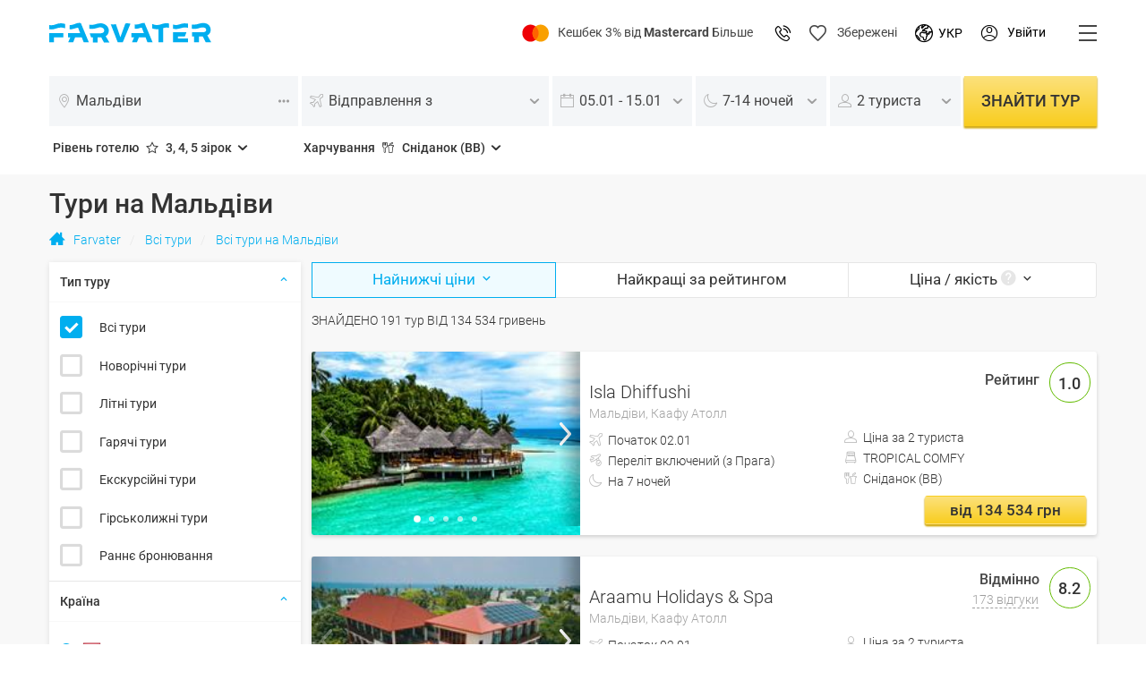

--- FILE ---
content_type: text/html; charset=utf-8
request_url: https://farvater.travel/uk/vse-tury_tury-v-stranu-maldives/
body_size: 59549
content:
<!DOCTYPE html><html lang="uk" id="html" prefix="og:http://ogp.me/ns#" class="__Desktop" style="padding-top:73px" ver="5001.56:5000.8"><head id="head"><meta charset="UTF-8"><meta name="viewport" content="width=device-width, initial-scale=1, minimum-scale=1, maximum-scale=1, user-scalable=0"><title>Тури на Мальдіви - купити онлайн на Farvater Travel</title><script>window.countryCodes={'380':{'ru':'Украина','en':'Ukraine','uk':'Україна'},'375':{'ru':'Беларусь','en':'Belarus','uk':'Білорусь'}}</script><meta name="robots" content="index, follow"><meta name="description" content="Відпочинок на Мальдівах 2021. Найкращі ціни, гарячі пропозиції, найкращі готелі. Тури від усіх туроператорів України. Знайдіть ВИГОДНІШЕ ніж у нас"><meta property="og:image" content="https://farvater.travel/img/farvater-og-logo.jpg"><meta property="og:image:type" content="image/jpeg"><meta property="og:image:width" content="640"><meta property="og:image:height" content="640"><meta property="og:title" content="Тури на Мальдіви - купити онлайн на Farvater Travel"><meta property="og:description" content="Відпочинок на Мальдівах 2021. Найкращі ціни, гарячі пропозиції, найкращі готелі. Тури від усіх туроператорів України. Знайдіть ВИГОДНІШЕ ніж у нас"><meta property="og:site_name" content="Farvater Travel"><meta property="og:locale:alternate" content="en_US"><meta property="og:locale:alternate" content="ru_RU"><meta property="og:locale" content="uk_UK"><meta property="twitter:title" content="Тури на Мальдіви - купити онлайн на Farvater Travel"><meta property="twitter:description" content="Відпочинок на Мальдівах 2021. Найкращі ціни, гарячі пропозиції, найкращі готелі. Тури від усіх туроператорів України. Знайдіть ВИГОДНІШЕ ніж у нас"><link rel="alternate" href="https://farvater.travel/vse-tury_tury-v-stranu-maldives/" hreflang="ru"><link rel="alternate" href="https://farvater.travel/uk/vse-tury_tury-v-stranu-maldives/" hreflang="uk"><link rel="alternate" href="https://farvater.travel/pl/vse-tury_tury-v-stranu-maldives/" hreflang="pl"><link rel="manifest" href="/NewDesign/manifest.json"><link rel="apple-touch-icon" sizes="180x180" href="/NewDesign/Images/apple-touch-icon.png"><link rel="icon" type="image/png" sizes="32x32" href="/NewDesign/Images/favicon-32x32.png"><link rel="icon" type="image/png" sizes="16x16" href="/NewDesign/Images/favicon-16x16.png"><link rel="manifest" href="/NewDesign/site.webmanifest"><link rel="mask-icon" href="/NewDesign/Images/safari-pinned-tab.svg" color="#5bbad5"><meta name="msapplication-TileColor" content="#2b5797"><meta name="theme-color" content="#ffffff"><link rel="preload" as="font" type="font/woff2" href="/NewDesign/Fonts/icons.woff?build=5001.56" crossorigin><link rel="preload" as="font" type="font/woff2" href="/NewDesign/Fonts/icons2/font/icons2.woff?build=5001.56" crossorigin><link rel="preconnect" href="https://fonts.googleapis.com"><link rel="preconnect" href="https://fonts.gstatic.com" crossorigin><link rel="preload" as="font" type="font/woff2" href="https://fonts.gstatic.com/s/roboto/v27/KFOlCnqEu92Fr1MmSU5fABc4EsA.woff2" crossorigin><link rel="preload" as="font" type="font/woff2" href="https://fonts.gstatic.com/s/roboto/v27/KFOlCnqEu92Fr1MmSU5fBBc4.woff2" crossorigin><link rel="preload" as="font" type="font/woff2" href="https://fonts.gstatic.com/s/roboto/v27/KFOmCnqEu92Fr1Mu5mxKOzY.woff2" crossorigin><link rel="preload" as="font" type="font/woff2" href="https://fonts.gstatic.com/s/roboto/v27/KFOmCnqEu92Fr1Mu4mxK.woff2" crossorigin><link rel="preload" as="font" type="font/woff2" href="https://fonts.gstatic.com/s/roboto/v27/KFOlCnqEu92Fr1MmEU9fABc4EsA.woff2" crossorigin><link rel="preload" as="font" type="font/woff2" href="https://fonts.gstatic.com/s/roboto/v27/KFOlCnqEu92Fr1MmEU9fBBc4.woff2" crossorigin><link rel="preload" as="font" type="font/woff2" href="https://fonts.gstatic.com/s/roboto/v27/KFOlCnqEu92Fr1MmWUlfABc4EsA.woff2" crossorigin><link rel="preload" as="font" type="font/woff2" href="https://fonts.gstatic.com/s/roboto/v27/KFOlCnqEu92Fr1MmWUlfBBc4.woff2" crossorigin><style>@font-face{font-family:'Roboto';font-style:normal;font-weight:300;font-display:swap;src:url(https://fonts.gstatic.com/s/roboto/v27/KFOlCnqEu92Fr1MmSU5fABc4EsA.woff2) format('woff2');unicode-range:U+0400-045F,U+0490-0491,U+04B0-04B1,U+2116}@font-face{font-family:'Roboto';font-style:normal;font-weight:300;font-display:swap;src:url(https://fonts.gstatic.com/s/roboto/v27/KFOlCnqEu92Fr1MmSU5fBBc4.woff2) format('woff2');unicode-range:U+0000-00FF,U+0131,U+0152-0153,U+02BB-02BC,U+02C6,U+02DA,U+02DC,U+2000-206F,U+2074,U+20AC,U+2122,U+2191,U+2193,U+2212,U+2215,U+FEFF,U+FFFD}@font-face{font-family:'Roboto';font-style:normal;font-weight:400;font-display:swap;src:url(https://fonts.gstatic.com/s/roboto/v27/KFOmCnqEu92Fr1Mu5mxKOzY.woff2) format('woff2');unicode-range:U+0400-045F,U+0490-0491,U+04B0-04B1,U+2116}@font-face{font-family:'Roboto';font-style:normal;font-weight:400;font-display:swap;src:url(https://fonts.gstatic.com/s/roboto/v27/KFOmCnqEu92Fr1Mu4mxK.woff2) format('woff2');unicode-range:U+0000-00FF,U+0131,U+0152-0153,U+02BB-02BC,U+02C6,U+02DA,U+02DC,U+2000-206F,U+2074,U+20AC,U+2122,U+2191,U+2193,U+2212,U+2215,U+FEFF,U+FFFD}@font-face{font-family:'Roboto';font-style:normal;font-weight:500;font-display:swap;src:url(https://fonts.gstatic.com/s/roboto/v27/KFOlCnqEu92Fr1MmEU9fABc4EsA.woff2) format('woff2');unicode-range:U+0400-045F,U+0490-0491,U+04B0-04B1,U+2116}@font-face{font-family:'Roboto';font-style:normal;font-weight:500;font-display:swap;src:url(https://fonts.gstatic.com/s/roboto/v27/KFOlCnqEu92Fr1MmEU9fBBc4.woff2) format('woff2');unicode-range:U+0000-00FF,U+0131,U+0152-0153,U+02BB-02BC,U+02C6,U+02DA,U+02DC,U+2000-206F,U+2074,U+20AC,U+2122,U+2191,U+2193,U+2212,U+2215,U+FEFF,U+FFFD}@font-face{font-family:'Roboto';font-style:normal;font-weight:700;font-display:swap;src:url(https://fonts.gstatic.com/s/roboto/v27/KFOlCnqEu92Fr1MmWUlfABc4EsA.woff2) format('woff2');unicode-range:U+0400-045F,U+0490-0491,U+04B0-04B1,U+2116}@font-face{font-family:'Roboto';font-style:normal;font-weight:700;font-display:swap;src:url(https://fonts.gstatic.com/s/roboto/v27/KFOlCnqEu92Fr1MmWUlfBBc4.woff2) format('woff2');unicode-range:U+0000-00FF,U+0131,U+0152-0153,U+02BB-02BC,U+02C6,U+02DA,U+02DC,U+2000-206F,U+2074,U+20AC,U+2122,U+2191,U+2193,U+2212,U+2215,U+FEFF,U+FFFD}</style><style>*[data-icon-after]:after{background:none !important}.m-0{margin:0 !important}.p-0{padding:0 !important}.mt-0{margin-top:0 !important}.mr-0{margin-right:0 !important}.mb-0{margin-bottom:0 !important}.ml-0{margin-left:0 !important}.pt-0{padding-top:0 !important}.pr-0{padding-right:0 !important}.pb-0{padding-bottom:0 !important}.pl-0{padding-left:0 !important}.mt-15{margin-top:15px !important}.mb-15{margin-bottom:15px !important}</style><style id="InitStyles">:root{--c-black:#333;--c-black-1:#464646;--c-white:#fff;--c-gray-1:#9e9e9e;--c-gray-2:#707070;--c-gray-3:#9e9e9e;--c-gray-4:#f5f5f5;--c-gray-5:#d0d0d0;--c-gray-6:#fafafa;--c-gray-7:#c7c7c7;--c-gray-8:#A9A9A9;--c-gray-9:#F8F8F8;--c-gray-10:#e6e6e6;--c-gray-11:#bfbfbf;--c-gray-12:#bbbbbb;--c-gray-13:#a2a2a2;--c-gray-14:#797979;--c-gray-15:#B7B7B7;--c-gray-16:#D8D8D8;--c-gray-17:#909090;--c-gray-18:#F8F8F9;--c-gray-19:#F4F6F8;--c-gray-20:#E5E5E5;--c-gray-21:#EAEAEA;--c-gray-22:#CCCCCC;--c-gray-23:#B0B0B0;--c-gray-24:#B3B3B3;--c-gray-25:#A8A8A8;--c-gray-26:#979797;--c-gray-27:#EEE;--c-gold:#ffb500;--c-gold-1:#ffbe00;--c-gold-gradient:linear-gradient(180deg,#FADF7B 2.2%,#F7CB1C 98.68%);--c-gold-gradient-1:linear-gradient(0deg,#FFEE27,#FFEE27),linear-gradient(180deg,#FBF422 0,#F7E11B 100%),linear-gradient(180deg,#FADF7B 2.2%,#F7CB1C 98.68%);--c-gold-gradient-2:linear-gradient(0deg,#FDCD15,#FDCD15),linear-gradient(180deg,#FBF422 0,#F7E11B 100%),linear-gradient(180deg,#FADF7B 2.2%,#F7CB1C 98.68%);--c-red:#ee2316;--c-red-1:#B80B0A;--c-azure:#00aeef;--c-azure-1:#EFFBFF;--c-green:#62bb00;--c-green-1:#22cb3a;--c-green-2:#3BA96F;--c-green-3:#3BA96F;--c-pink:#ee2080;--c-yellow:#fad96a;--c-vermillion:#ee2316;--c-backdrops:rgba(51,51,51,0.75);--s-xs:320px;--s-sm:576px;--s-md:968px;--s-lg:1200px;--s-xl:1366px;--s:14px;--s-br:3px;--s-bs:12px;--s-htmlMinWidthMobile:300px;--s-htmlMinWidthDesktop:1200px;--grid:12;--transitionTime:0.25s;--transitionTimeout:0.5s;--backdropOpacity:0.75}a,abbr,acronym,address,applet,article,aside,audio,b,big,blockquote,body,button,canvas,caption,center,cite,code,dd,del,details,dfn,div,dl,dt,em,embed,fieldset,figcaption,figure,footer,form,h1,h2,h3,h4,h5,h6,header,hgroup,html,i,iframe,img,input,ins,kbd,label,legend,li,mark,menu,nav,object,ol,output,p,pre,q,ruby,s,samp,section,small,span,strike,strong,sub,summary,sup,table,tbody,td,tfoot,th,thead,time,tr,tt,u,ul,var,video{margin:0;padding:0;border:0;font:inherit;font-size:100%;vertical-align:baseline}body{-webkit-text-size-adjust:100%;-ms-text-size-adjust:100%;font-size:var(--s);font-weight:300;padding:0;margin:0;line-height:1.42857143;color:#333333}*{box-sizing:border-box;outline:0}*:before,*:after{box-sizing:border-box}[hidden]{display:none !important}body *,:after,:before{box-sizing:inherit}img{max-width:100%}a{text-decoration:none;color:var(--c-azure)}a:active,a:hover,a:focus{outline:0 none;box-shadow:none;text-decoration:none}a[scrollto]{cursor:pointer}button{background:0 0;cursor:pointer}body{font-family:Roboto,sans-serif}.h1 + .h1,.h1 + .h2,.h1 + .h3,.h1 + .h4,.h1 + .h5,.h1 + h1,.h1 + h2,.h1 + h3,.h1 + h4,.h1 + h5,.h1 + p,.h2 + .h1,.h2 + .h2,.h2 + .h3,.h2 + .h4,.h2 + .h5,.h2 + h1,.h2 + h2,.h2 + h3,.h2 + h4,.h2 + h5,.h2 + p,.h3 + .h1,.h3 + .h2,.h3 + .h3,.h3 + .h4,.h3 + .h5,.h3 + h1,.h3 + h2,.h3 + h3,.h3 + h4,.h3 + h5,.h3 + p,.h4 + .h1,.h4 + .h2,.h4 + .h3,.h4 + .h4,.h4 + .h5,.h4 + h1,.h4 + h2,.h4 + h3,.h4 + h4,.h4 + h5,.h4 + p,.h5 + .h1,.h5 + .h2,.h5 + .h3,.h5 + .h4,.h5 + .h5,.h5 + h1,.h5 + h2,.h5 + h3,.h5 + h4,.h5 + h5,.h5 + p,h1 + .h1,h1 + .h2,h1 + .h3,h1 + .h4,h1 + .h5,h1 + h1,h1 + h2,h1 + h3,h1 + h4,h1 + h5,h1 + p,h2 + .h1,h2 + .h2,h2 + .h3,h2 + .h4,h2 + .h5,h2 + h1,h2 + h2,h2 + h3,h2 + h4,h2 + h5,h2 + p,h3 + .h1,h3 + .h2,h3 + .h3,h3 + .h4,h3 + .h5,h3 + h1,h3 + h2,h3 + h3,h3 + h4,h3 + h5,h3 + p,h4 + .h1,h4 + .h2,h4 + .h3,h4 + .h4,h4 + .h5,h4 + h1,h4 + h2,h4 + h3,h4 + h4,h4 + h5,h4 + p,h5 + .h1,h5 + .h2,h5 + .h3,h5 + .h4,h5 + .h5,h5 + h1,h5 + h2,h5 + h3,h5 + h4,h5 + h5,h5 + p,p + .h1,p + .h2,p + .h3,p + .h4,p + .h5,p + h1,p + h2,p + h3,p + h4,p + h5,p + p{margin-top:1em}.ta-c{text-align:center}.fs-x39{font-size:56px;line-height:70px}.fs-x38{font-size:54px;line-height:68.25px}.fs-x37{font-size:53px;line-height:66.5px}.fs-x36{font-size:51px;line-height:64.75px}.fs-x35{font-size:50px;line-height:63px}.fs-x34{font-size:49px;line-height:61.25px}.fs-x33{font-size:47px;line-height:59.5px}.fs-x32{font-size:46px;line-height:57.75px}.fs-x31{font-size:44px;line-height:56px}.fs-x30{font-size:43px;line-height:54.25px}.fs-x29{font-size:42px;line-height:52.5px}.fs-x28{font-size:40px;line-height:50.75px}.fs-x27{font-size:39px;line-height:49px}.fs-x26{font-size:37px;line-height:47.25px}.fs-x25{font-size:36px;line-height:45.5px}.fs-x24{font-size:35px;line-height:43.75px}.fs-x23{font-size:33px;line-height:42px}.fs-x22{font-size:32px;line-height:40.25px}.fs-x21{font-size:30px;line-height:38.5px}.fs-x20{font-size:29px;line-height:36.75px}.fs-x19{font-size:28px;line-height:35px}.fs-x18{font-size:26px;line-height:33.25px}.fs-x17{font-size:25px;line-height:31.5px}.fs-x16{font-size:23px;line-height:29.75px}.fs-x15{font-size:22px;line-height:28px}.fs-x14{font-size:21px;line-height:26.25px}.fs-x13{font-size:19px;line-height:24.5px}.fs-x12{font-size:18px;line-height:22.75px}.fs-x11{font-size:16px;line-height:21px}.fs-x10{font-size:15px;line-height:19.25px}.fs-x9{font-size:14px;line-height:17.5px}.fs-x8{font-size:12px;line-height:15.75px}.fs-x7{font-size:11px;line-height:14px}.fs-x6{font-size:9px;line-height:12.25px}.fs-x5{font-size:8px;line-height:10.5px}.fs-x4{font-size:7px;line-height:8.75px}.fs-small,.small,small{font-size:85%}.f-100{font-weight:200}.f-200{font-weight:200}.f-300{font-weight:300}.f-400{font-weight:400}.f-500{font-weight:500}.f-600{font-weight:600}.f-800{font-weight:800}.f-900{font-weight:800}.text-uppercase{text-transform:uppercase}.c-black{color:var(--c-black)}.c-black-1{color:var(--c-black-1)}.c-white{color:var(--c-white)}.c-gray-1{color:var(--c-gray-1)}.c-gray-2{color:var(--c-gray-2)}.c-gray-3{color:var(--c-gray-3)}.c-gray-4{color:var(--c-gray-4)}.c-gray-5{color:var(--c-gray-5)}.c-gray-6{color:var(--c-gray-6)}.c-gray-7{color:var(--c-gray-7)}.c-gray-8{color:var(--c-gray-8)}.c-gray-9{color:var(--c-gray-9)}.c-gray-10{color:var(--c-gray-10)}.c-gray-11{color:var(--c-gray-11)}.c-gray-12{color:var(--c-gray-12)}.c-gray-13{color:var(--c-gray-13)}.c-gray-14{color:var(--c-gray-14)}.c-gray-15{color:var(--c-gray-15)}.c-gray-16{color:var(--c-gray-16)}.c-gray-17{color:var(--c-gray-17)}.c-gray-18{color:var(--c-gray-18)}.c-gray-19{color:var(--c-gray-19)}.c-gray-20{color:var(--c-gray-20)}.c-gray-21{color:var(--c-gray-21)}.c-gray-22{color:var(--c-gray-22)}.c-gray-23{color:var(--c-gray-23)}.c-gray-24{color:var(--c-gray-24)}.c-gray-25{color:var(--c-gray-25)}.c-gray-26{color:var(--c-gray-26)}.c-gray-27{color:var(--c-gray-27)}.c-gold{color:var(--c-gold)}.c-gold-1{color:var(--c-gold-1)}.c-gold-gradient{color:var(--c-gold-gradient)}.c-gold-gradient-1{color:var(--c-gold-gradient-1)}.c-gold-gradient-2{color:var(--c-gold-gradient-2)}.c-red{color:var(--c-red)}.c-red-1{color:var(--c-red-1)}.c-azure{color:var(--c-azure)}.c-azure-1{color:var(--c-azure-1)}.c-green{color:var(--c-green)}.c-green-1{color:var(--c-green-1)}.c-green-2{color:var(--c-green-2)}.c-green-3{color:var(--c-green-3)}.c-pink{color:var(--c-pink)}.c-yellow{color:var(--c-yellow)}.c-vermillion{color:var(--c-vermillion)}.c-backdrops{color:var(--c-backdrops)}#preloader{position:fixed;left:0;right:0;bottom:0;top:0;background:var(--c-white);display:flex;align-items:center;justify-content:center;z-index:999999;transition:opacity ease var(--transitionTime)}#preloader img{width:calc(var(--s-bs) *4);height:calc(var(--s-bs) *4)}.stars{white-space:nowrap;-webkit-user-select:none;-moz-user-select:none;-ms-user-select:none;user-select:none;font-family:icons !important;speak:none;font-style:normal;font-weight:400;font-variant:normal;text-transform:none;line-height:1;-webkit-font-smoothing:antialiased;-moz-osx-font-smoothing:grayscale;letter-spacing:.1em;color:#ffb500}.fs-h1,.h1,h1{font-size:calc(var(--s) *2.85)}.fs-h2,.h2,h2{font-size:calc(var(--s) *2.3)}.fs-h3,.h3,h3{font-size:calc(var(--s) *2)}.fs-h4,.h4,h4{font-size:calc(var(--s) *1.5)}.fs-h5,.h5,h5{font-size:calc(var(--s) *1.25)}#html{position:relative}#html.noScroll #body{overflow:hidden}.container-fluid{padding-left:12px !important;padding-right:12px !important;margin:0 auto;width:100% !important}.vertical-container{padding-top:var(--s-padding) !important;padding-bottom:var(--s-padding) !important}#body{display:flex;flex-direction:column;flex-wrap:wrap;min-height:100vh}#footer{width:100%}#main{width:100%;flex:auto}.myContainer{max-width:9999px !important}:root{--s-padding:40px}.container{margin:0 auto;width:1170px !important;padding-left:0 !important;padding-right:0 !important}.maxContainer{max-width:1170px !important;margin:0 auto}#header .languageSelector > ul{right:0}#header__loginButton:before{content:"\e900";font-family:'icons2' !important;speak:none;font-style:normal;font-size:22px;font-weight:normal;font-variant:normal;text-transform:none;line-height:1;-webkit-font-smoothing:antialiased;-moz-osx-font-smoothing:grayscale}.container-section:not(:last-child){margin-bottom:calc(var(--s-padding) * 1.1)}.container-section:nth-child(2){margin-top:calc(var(--s-padding) * .6)}.container-section header,.container-section section > h2.container-section__header,.container-section > h2.container-section__header{padding-bottom:calc(var(--s-padding) * .6)}.container-section header h2,.container-section section > h2.container-section__header,.container-section > h2{font-weight:300;color:var(--c-black-1)}.container-section header h2 a,.container-section section > h2.container-section__header a,.container-section > h2 a{color:inherit}#sidebar-left{width:20%}#sidebar-right{width:20%}#sidebar-left ~ #main,#sidebar-right ~ #main{width:80%}.__Desktop .user_image__container{width:25px;height:25px;display:inline-block;position:relative;overflow:hidden;border-radius:50%}.__Desktop .user_image__container img{position:absolute;left:50%;top:50%;height:auto;width:100%;transform:translate(-50%,-50%)}</style><style>#body-inner{position:relative;width:100%}.noScroll #body-inner{position:fixed;z-index:1;overflow:hidden;height:100vh;top:0;right:0;bottom:0;left:0}</style><link rel="preload" as="style" href="/NewDesign/Styles/Common/styles.common.css?build=5001.56"><link rel="stylesheet" href="/NewDesign/Styles/Common/styles.common.css?build=5001.56" media="all"><link rel="preload" as="style" href="/NewDesign/Styles/Common/Dropdown.css?build=5001.56"><link rel="stylesheet" href="/NewDesign/Styles/Common/Dropdown.css?build=5001.56" media="all"><link rel="preload" as="style" href="/NewDesign/Styles/Common/Buttons.css?build=5001.56"><link rel="stylesheet" href="/NewDesign/Styles/Common/Buttons.css?build=5001.56" media="all"><link rel="preload" as="style" href="/NewDesign/Styles/Common/Operators.css?build=5001.56&amp;b=3"><link rel="stylesheet" href="/NewDesign/Styles/Common/Operators.css?build=5001.56&amp;b=3" media="all"><link rel="preload" as="style" href="/NewDesign/Styles/Common/Dropdown.css?build=5001.56"><link rel="stylesheet" href="/NewDesign/Styles/Common/Dropdown.css?build=5001.56" media="all"><link rel="preload" as="style" href="/NewDesign/Styles/Common/Icons.css?build=5001.56"><link rel="stylesheet" href="/NewDesign/Styles/Common/Icons.css?build=5001.56" media="all"><link rel="preload" as="style" href="/NewDesign/Styles/Common/Common.css?build=5001.56"><link rel="stylesheet" href="/NewDesign/Styles/Common/Common.css?build=5001.56" media="all"><link rel="preload" as="style" href="/NewDesign/Styles/Common/lastStyle.css?build=5001.56"><link rel="stylesheet" href="/NewDesign/Styles/Common/lastStyle.css?build=5001.56" media="all"><style>@font-face{font-family:'icons';font-display:swap;src:url('/NewDesign/Fonts/icons.woff?build=5001.56') format('woff');font-weight:normal;font-style:normal}@font-face{font-family:'icons2';font-display:swap;src:url('/NewDesign/Fonts/icons2/font/icons2.woff?build=5001.56') format('woff');font-weight:normal;font-style:normal}</style><style>.ic2-icon{display:inline-block;line-height:1}.ic2-icon::after{font-family:'icons2' !important;speak:none;font-style:normal;font-size:14px;font-weight:normal;font-variant:normal;text-transform:none;line-height:1;-webkit-font-smoothing:antialiased;-moz-osx-font-smoothing:grayscale}.ic2-icon-info::after{content:"\e806"}.ic2-icon-cabinet::after{content:"\e900"}.ic2-icon-angle-down::after{content:'\e804'}.ic2-icon-close::after{content:'\e808'}.ic2-icon.ic2-icon-loupe{font-size:15px}.ic2-icon-loupe::after{content:'\e81a'}.checkbox2{position:relative;display:inline-flex;align-items:center}.checkbox2 > i{margin:0 8px 0 0}.checkbox2 > i,.checkbox2 > i::before{display:inline-block;width:25px;height:25px;font-size:0;line-height:0}.checkbox2 > input[type="checkbox"]{position:absolute;left:0;top:0;width:1px;height:1px;opacity:0}.checkbox2 > i.__checked::before{content:url("data:image/svg+xml;utf8,%3Csvg%20width%3D'25'%20height%3D'25'%20viewBox%3D'0%200%2025%2025'%20fill%3D'none'%20xmlns%3D'http%3A%2F%2Fwww.w3.org%2F2000%2Fsvg'%3E%3Cpath%20fill-rule%3D'evenodd'%20clip-rule%3D'evenodd'%20d%3D'M0%203C0%201.34315%201.34315%200%203%200H22C23.6569%200%2025%201.34315%2025%203V22C25%2023.6569%2023.6569%2025%2022%2025H3C1.34315%2025%200%2023.6569%200%2022V3Z'%20fill%3D'%2300AEEF'%2F%3E%3Cpath%20fill-rule%3D'evenodd'%20clip-rule%3D'evenodd'%20d%3D'M4.3476%2010.763V12.232L10.7855%2018.4785L20.6519%208.90531V7.60889H19.1677L11.0661%2015.4697L5.92848%2010.4848'%20fill%3D'white'%2F%3E%3C%2Fsvg%3E")}.checkbox2 > i.__unchecked::before{content:url("data:image/svg+xml;utf8,%3Csvg%20width%3D'25'%20height%3D'25'%20viewBox%3D'0%200%2025%2025'%20fill%3D'none'%20xmlns%3D'http%3A%2F%2Fwww.w3.org%2F2000%2Fsvg'%3E%3Crect%20x%3D'1.5'%20y%3D'1.5'%20width%3D'22'%20height%3D'22'%20rx%3D'1.5'%20stroke%3D'%23EAEAEA'%20stroke-width%3D'3'%2F%3E%3C%2Fsvg%3E")}.checkbox2 > input[type="checkbox"] + i::before{content:url("data:image/svg+xml;utf8,%3Csvg%20width%3D'25'%20height%3D'25'%20viewBox%3D'0%200%2025%2025'%20fill%3D'none'%20xmlns%3D'http%3A%2F%2Fwww.w3.org%2F2000%2Fsvg'%3E%3Crect%20x%3D'1.5'%20y%3D'1.5'%20width%3D'22'%20height%3D'22'%20rx%3D'1.5'%20stroke%3D'%23EAEAEA'%20stroke-width%3D'3'%2F%3E%3C%2Fsvg%3E")}.checkbox2 > input[type="checkbox"]:checked + i::before{content:url("data:image/svg+xml;utf8,%3Csvg%20width%3D'25'%20height%3D'25'%20viewBox%3D'0%200%2025%2025'%20fill%3D'none'%20xmlns%3D'http%3A%2F%2Fwww.w3.org%2F2000%2Fsvg'%3E%3Cpath%20fill-rule%3D'evenodd'%20clip-rule%3D'evenodd'%20d%3D'M0%203C0%201.34315%201.34315%200%203%200H22C23.6569%200%2025%201.34315%2025%203V22C25%2023.6569%2023.6569%2025%2022%2025H3C1.34315%2025%200%2023.6569%200%2022V3Z'%20fill%3D'%2300AEEF'%2F%3E%3Cpath%20fill-rule%3D'evenodd'%20clip-rule%3D'evenodd'%20d%3D'M4.3476%2010.763V12.232L10.7855%2018.4785L20.6519%208.90531V7.60889H19.1677L11.0661%2015.4697L5.92848%2010.4848'%20fill%3D'white'%2F%3E%3C%2Fsvg%3E")}</style><script>var sCodeStorage={isReady:false,isRunning:false,stack:[],sCode:'',userHash:null,onReady:function(fn){if(sCodeStorage.isReady){if(typeof fn==='function'){fn(sCodeStorage.sCode,sCodeStorage.userHash);}
if(sCodeStorage.stack.length!==0){sCodeStorage.stack.forEach(function(f){f(sCodeStorage.sCode,sCodeStorage.userHash);});sCodeStorage.stack=[];}}
else{sCodeStorage.stack.push(fn);}},run:function(){if(sCodeStorage.isRunning){return;}
sCodeStorage.isRunning=true;var ajax=new XMLHttpRequest();ajax.open('GET','/account/u/crm/requestcode/?_'+(new Date()).getTime(),true);ajax.setRequestHeader('Content-Type','application/json; charset=utf-8');ajax.responseType='json';ajax.onload=function(){if(ajax.readyState===4){if(ajax.status===200&&ajax.response){sCodeStorage.sCode=ajax.response.data.sCode;sCodeStorage.userHash=ajax.response.data.userHash;sCodeStorage.isReady=true;sCodeStorage.onReady();}
else{}}};ajax.onerror=function(){console.error(ajax.statusText);};ajax.send();}};var authState={model:{statusCode:0,uid:0,isAuth:function(){return this.statusCode===200;}},stack:[],ready:function(response){this.model.statusCode=response.statusCode;if(this.model.isAuth()){this.model.uid=response.result.id;}
this.stack.forEach(function(f){f(authState.model);});this.stack=[];},onReady:function(fn){if(this.model.statusCode!==0){fn(this.model);}
else{this.stack.push(fn);}},timerId:null,reject:function(timeout){if(this.timerId!==null){return;}
this.timerId=setTimeout(function(){if(authState.model.statusCode===0){authState.ready({statusCode:524});}},timeout);}};authState.reject(60*1000);var guestServicesData={stack:[],onReady:function(fn,context){if(typeof guestServices==='undefined'){this.stack.push({fn,context});}
else{guestServices.onReady(fn,context);}},tryShowDomElement:function(domElement){if(typeof guestServices==='undefined'){this.stack.push({fn:function(hasIdentifier,_domElement){if(!hasIdentifier&&_domElement){_domElement.hidden=false;}},context:domElement});}
else{guestServices.tryShowDomElement(domElement);}}};</script><script>(function(){var idleTimer=0,idleness=30*60*1000;function getTime(){return new Date().getTime();}
function getExpires(){return new Date(getTime()+7776000000).toUTCString();};function getCookie(name,def){var value='; '+document.cookie,parts=value.split('; '+name+'=');if(parts.length===2){return parts.pop().split(';').shift();}
return def;};function setActivity(){document.cookie=['session_activity=',getTime(),'; expires=',getExpires(),'; path=/'].join('');};function getActivity(){return parseInt(getCookie('session_activity',0));};function inncrement(){if(getTime()-getActivity()>=idleness){var num=parseInt(getCookie('sessions_num',0))+1;document.cookie=['sessions_num=',num,'; expires=',getExpires(),'; path=/'].join('');}};function clearIdleTimer(){inncrement();};function runIdleTimer(){clearTimeout(idleTimer);idleTimer=setTimeout(clearIdleTimer,idleness);};inncrement();setActivity();window.addEventListener('mousemove',runIdleTimer);window.addEventListener('focus',runIdleTimer);})();</script><script>window.canShowRegistrationBonus=(function(){var isCheckout=false;var isHome=false;function getCookie(){var value='; '+document.cookie,parts=value.split('; RegistrationBonus=');if(parts.length===2){return parts.pop().split(';').shift();}
return 0;};function setCookie(iteration){document.cookie=['RegistrationBonus=',iteration,'; path=/'].join('');};var iteration=parseInt(getCookie());if(iteration>=2){return false;}
if(isCheckout){return false;}
if(iteration===0){iteration++;setCookie(iteration);return true;}
if(isHome){iteration++;setCookie(iteration);return true;}
return false;})();</script><script>function ScriptsReady(){var self=this;var ready=false;this.fns=[];this.onReady=function(fn){self.fns.push(fn);if(ready){for(var i=0;i<self.fns.length;i++)self.fns[i].call(window);self.fns=[];}}
this.ready=function(force){if(typeof force=='undefined')return;ready=true;self.onReady(function(){});};}
window.BFEvent=function(){var dTo=new Date(2023,10,28),dNow=new Date();return dTo>dNow;};window.Far={Version:'build=5001.56',Device:'Desktop',Impl:{},globalSystemSettings:{buildNumber:'build=5001.56',googleApiKey:'AIzaSyAlfZsdExzY8g69dB6o3gIqpRJy57zHhP8',render:{type:'normal',viewPartner:'',viewPromo:''},ip4:'',guestId:'',useTourCacheDB:false,sessionId:'00000000-0000-0000-0000-000000000000',sCode:function(callback){sCodeStorage.run();sCodeStorage.onReady(callback);},checkPartner:function(){var url_string=window.location.href;var url=new URL(url_string);var c=new URLSearchParams(document.URL).get("utm_source");if(typeof c!='undefined'&&c!=null){c=c.toLowerCase();if(c=='mastercard'){var name=c;var days=7;var value='mastercard';var expires="";if(days){var date=new Date();date.setTime(date.getTime()+(days*24*60*60*1000));expires="; expires="+date.toUTCString();}
document.cookie=name+"="+value+expires+"; path=/";}}},checkPromoCode:function(c){var url_string=window.location.href;var url=new URL(url_string);if(typeof c=='undefined')c=new URLSearchParams(url).get("pc");if(typeof c!='undefined'&&c!=null){if(c.length>3){var name=c;var days=7;var value='promo';var expires="";if(days){var date=new Date();date.setTime(date.getTime()+(days*24*60*60*1000));expires="; expires="+date.toUTCString();}
document.cookie=value+"="+name+expires+"; path=/";spotter.promocodes.movement.fixLog("pageEnter");}}},setPartner:function(){var name='mastercard';var nameEQ=name+"=";var ca=document.cookie.split(';');for(var i=0;i<ca.length;i++){var c=ca[i];while(c.charAt(0)==' ')c=c.substring(1,c.length);if(c.indexOf(nameEQ)==0){c.substring(nameEQ.length,c.length);globalSystemSettings.render.viewPartner='mastercard';}}},setPromoCode:function(){var name='promo';var nameEQ=name+"=";var ca=document.cookie.split(';');for(var i=0;i<ca.length;i++){var c=ca[i];while(c.charAt(0)==' ')c=c.substring(1,c.length);if(c.indexOf(nameEQ)==0){c=c.substring(nameEQ.length,c.length);globalSystemSettings.render.viewPartner='';globalSystemSettings.render.viewPromo=c;spotter.promocodes.movement.fixLog("created");}}},init:function(){globalSystemSettings.checkPartner();globalSystemSettings.setPartner();globalSystemSettings.checkPromoCode();globalSystemSettings.setPromoCode();}}};var globalSystemSettings=window.Far.globalSystemSettings;var farDocument={isMobile:false,isReady:false,stack:[],onReady:function(fn){if(farDocument.isReady)fn.call(window);else farDocument.stack.push(fn);},run:function(){farDocument.isReady=true;for(var i=0;i<farDocument.stack.length;i++){farDocument.onReady(farDocument.stack[i]);}},clickEventName:function(){return'click';}};var commonDocument={isReady:false,stack:[],onReady:function(fn){if(commonDocument.isReady)fn.call(window);else commonDocument.stack.push(fn);},run:function(){commonDocument.isReady=true;for(var i=0;i<commonDocument.stack.length;i++){commonDocument.onReady(commonDocument.stack[i]);}}};window.deviceConfig={type:'Desktop',googleAPIkey:'AIzaSyAlfZsdExzY8g69dB6o3gIqpRJy57zHhP8',BuildNumber:'build=5001.56'};farDocument.onReady(function(){globalSystemSettings.init();});</script><script>(function(ns){ns.Component=function(impl,options,events){this.impl=impl;this.instance=null;this.options=options;this.events=events;this.mounter=new ns.Component.Mounter(this,impl,options,events);this.isRendered=false;this.onRenderedEventsStack=[function(){}];if(typeof this.events.onRendered==='function'){this.onRenderedEventsStack.push(this.events.onRendered);}};ns.Component.prototype.onReady=function(fn){this.mounter.onReady(fn);};ns.Component.prototype.mount=function(impl,options){if(this.mounter.isMounted){console.error('component mounted');return;}
if(typeof impl!=='undefined'){this.impl=impl;}
this.instance=new this.impl(this,options,this.events);this.onReady(this.onMounted.bind(this));this.mounter.mount();};ns.Component.prototype.create=function(impl,options,creator){if(typeof creator==='function'){creator(impl,options);}
else{this.mount(impl,options);}};ns.Component.prototype.onMounted=function(){this.instance=this.instance.create();};ns.Component.prototype.onRendered=function(fn){if(typeof fn==='function'){this.onRenderedEventsStack.push(fn);}
if(this.isRendered){var len=this.onRenderedEventsStack.length;if(len>0){for(var i=0;i<len;i++){this.onRenderedEventsStack[i]();}
this.onRenderedEventsStack=[];}}};})(window.Far.Impl);(function(ns){ns.Mounter=function(component,impl,options,events){this.component=component;this.impl=impl;this.options=options;this.events=events;this.isMounted=false;this.onReadyEventsStack=[function(){}];this.isReady=false;this.stylesIsReady=false;};ns.Mounter.prototype.elementTrigger=function(){var el=document.getElementById(this.options.elementTrigger);return el;};ns.Mounter.prototype.onReady=function(fn){if(typeof fn==='function'){this.onReadyEventsStack.push(fn);}
if(this.isReady){var len=this.onReadyEventsStack.length;if(len>0){for(var i=0;i<len;i++){this.onReadyEventsStack[i]();}
this.onReadyEventsStack=[];}}};ns.Mounter.prototype.waitStyles=function(){var el=this.elementTrigger();if(el===null){console.log(this.options.elementTrigger+' null waitStyles...');setTimeout(this.waitStyles.bind(this),50);return;}
var visible=!!(el.offsetWidth||el.offsetHeight||el.getClientRects().length);if(visible){console.log(this.options.elementTrigger+' waitStyles...');setTimeout(this.waitStyles.bind(this),50);}
else{console.log(this.options.elementTrigger+' stylesIsReady');this.stylesIsReady=true;}};ns.Mounter.prototype.scriptsReady=function(){if(this.isReady){return;}
if(this.stylesIsReady){console.log(this.options.elementTrigger+' wait js for styles ready');this.isReady=true;this.onReady();}
else{console.log(this.options.elementTrigger+' wait styles ready');setTimeout(this.scriptsReady.bind(this),50);}};ns.Mounter.prototype.mount=function(){if(this.isMounted){console.error('component mounted');return;}
this.isMounted=true;if(this.options.styles.length===0){this.stylesIsReady=true;}else{if(this.elementTrigger()===null){document.body.insertAdjacentHTML('beforeend',['<div id="',this.options.elementTrigger,'">&nbsp;</div>'].join(''));}
window.Far.Global.appendStyle(this.options.styles[0]);}
window.Far.Global.appendScript({url:this.options.scripts[0],predicate:function(){return typeof window[this.options.elementTrigger+'_callback']!=='undefined';},callback:function(){this.scriptsReady();},context:this});this.waitStyles();};})(window.Far.Impl.Component);(function(ns){ns.SearchForm=function(component,options,events){this.component=component;this.options=options;this.events=events;};})(window.Far);</script><script>var localization='uk'.toLowerCase();var localizationAll='ru|uk|en|pl'.split("|");var localizationValues={"discount_calendar":"Календар низьких цін","Searching_more_tours":"Шукаємо ще більше турів","Selecting_the_best_purposes":"Відбираємо найкращі пропозиції","Searching_tours":"Шукаємо тури","Refreshing_prices":"Оновлюємо ціни","Selecting_the_best_prices":"Відбираємо найкращі пропозиції","Weather_in_region_on_closests":"Погода в регіоні на найближчі","Select":"Вибрати","Feel_like":"Відчувається на","Sea":"Море","map":"Мапа","days_0":"днів","days_1":"день","days_2":"дні","tourist_0":"туристів","tourist_1":"турист","tourist_2":"туриста","star_0":"зірок","star_1":"зірка","star_2":"зірки","kid_0":"дітей","kid_1":"дитини","kid_2":"дитина","adult_0":"дорослих","adult_1":"дорослий","night_0":"ночей","night_1":"ніч","night_2":"ночі","night_3":"Ночей","night_4":"К-ть ночей","fly":"Початок","lang":"uk","favorite":"Щоб додати тур в обране необхідно натиснути на іконку","seeAllFav":"ПОКАЗАТИ ВСІ БАЖАННЯ","orderCallAndCallBack":"Замовте зворотній дзвінок і ми зателефонуємо!","yourNmae":"Ваше ім'я","enterName":"Введіть Ім&#39;я","phoneNumber":"Номер телефону","requestCall":"Замовити дзвінок","thankForRequest":"Дякую за заявку на зворотній дзвінок. Найближчим часом наш менеджер зв'яжеться з вами!","forward":"Вперед","back":"Назад","return":"Повертаємо","onCard":"від туру","return1":"Повернемо","onCard1":"від туру","requestDeparture":"Запит часу вильоту","pleaseLeavePhone":"Залиште, будь ласка, свій номер телефону і наш оператор зв'яжеться з вами, щоб уточнити час вильоту.","priceVary":"Ціна туру може змінитися в залежності від обраного вами авіарейсу.","enterPhone":"Введіть номер вашого телефону в форматі 38ХХХХХХХХХХ","sendRequest":"Відправити запит","requestAccept":"Заявку прийнято!","ThanksManagerWillContactYou":"Дякуємо! Найближчим часом наш менеджер зв&#39;яжеться з вами!","requestFailCallUs":"Не вдалося відправити запит! </br> Будь ласка, зв&#39;яжіться з нами за номером: </br>","contactManager":"Зв&#39;яжіться з менеджером для уточнення часу вильота","backCall":"Зворотній дзвінок","LeavePhoneForManager":"Залиште, будь ласка, свій номер телефону і наш менеджер проконсультує вас з усіх питань!","callWait":"Чекаю дзвінка","from":"з ","flightIncluded":"Переліт включений","flightNotIncluded":"Переліт не включений","busIncluded":"Проїзд автобусом включений","rating":"Рейтинг:","reviews":"відгуків","reviews_1":"відгук","reviews_2":"відгуки","time":"Час","departure":"Виліт","departure_from":"Виліт з","start":"Початок","onSomewhat":"На","uai":"Ультра все включено(UAI)","ai":"Все включено(AI)","fb":"Сніданок + обід + вечеря(FB)","hb":"Сніданок + вечеря(HB)","bb":"Сніданок(BB)","ro":"Без харчування(RO)","UAI":"Ультра все включено (UAI)","AI":"Все включено (AI)","FB":"Сніданок + обід + вечеря (FB)","HB":"Сніданок + вечеря (HB)","BB":"Сніданок (BB)","RO":"Без харчування (RO)","otherPrices":"Інші ціни","AccomodationOptions":"Варіанти розміщень","FindOutTheTime":"Дізнатися час","GetFlyTime":"Дізнатися час вильоту","FlyTime":"Час вильоту","sortBy":"Сортувати за:","departureDate":"Дата вильоту","tourPeriod":"Період туру","roomType":"Тип номера","meal":"Харчування","tourPrice":"Ціна на тур","defaultOrder":"Ціна за ніч","actualPriceHurryUp":"Актуальна ціна, поспішай забронювати!","bestPriceBookNow":"Краща ціна, встигни забронювати!","We_have_an_arror":"Виникла помилка","Reload_page":"Обновіть сторінку","atThisMomentNoTours":"На даний момент немає доступних турів в цей готель за вашим датам. Виберіть, будь ласка, інший готель або змініть дати пошуку.","atThisMomentNoToursCheckCallendar":"Даний тур недоступний. Натисніть на кнопку для вибору альтернативних варіантів","returnToSearch":"Повернутися до пошуку","Which_pages_of_pass_do_i_should_scan":"Які сторінки закордонного паспорту потрібно сканувати?","We_need_about_pass":"Відскануйте розворот першої сторінки закордонного паспорта з фотографією і даними власника. Важливо, щоб зображення було чітке і всі дані можливо було прочитати. Допускаються як скановані зображення, так і сфотографовані копії сторінок.","anErroRefreshPage":"Сталася помилка. Оновіть сторінку","failedToLoadFlightData":"Не вдалося завантажити дані про переліт. Спробуйте оновити сторінку пізніше або зв'яжіться з нашим менеджером за номером телефона","lastTourWasBookedToday":"Останній доступний тур по цій вартості був уже заброньовано сьогодні, але ми підібрали для вас максимально схожі варіанти.","close":"ЗАКРИТИ","Close":"Закрити","step":"Крок","information_about_tourists":"Інформація про туристів","payment_method":"Спосіб оплати","order_confirmation":"Підтвердження замовлення","cannot_load_data_about_flight":"Не вдалося завантажити дані про переліт. Спробуйте оновити сторінку пізніше або зв'яжіться з нашим менеджером за номером телефона <a href=\"tel:380442903440\">+380 (44) 290-34-40</a>","cannot_load_data_about_flight__try":"Не вдалося завантажити дані про переліт. <br> Повторна спроба ...","time_min":"хв.","time_h":"ч.","time_s":"с.","Contact_us":"Зв`яжіться з нами","in":"в","including":"в т.ч.","press_too_delete":"Натисніть щоб видалити","file_must_be_lower_than_3MB":"Файл не повинен перевищувати 3Мб","accept_offer":"Прийміть умови договору оферти","read_the_rules":"Ознайомтесь з правилами підтвердження броні","in_the_morning":"вранці в","in_the_evening":"ввечері в","wind_speed":"м\\с","len_to_airoport_km":"км.","clear_sky":"Безхмарне небо","few_clouds":"Невелика хмарність","scattered_clouds":"Хмари","broken_clouds":"Хмарність","overcast_clouds":"похмуро","you_seccus_sub_part1":"Ви успішно підписалися на стеження за даними","you_seccus_sub_part2":". Чекайте повідомлень на вказаний email.","in_review_no_coments":"даному відгуку відсутні коментарі","rating_tour_on":"Оцінив тур на <span class=\"c-blue\">{0} з 10</span>","rest":"Відпочинок {0}","buy_in_one_click":"Забронювати на 12 годин","buy_in_one_click_new":"Купити в один клік","leave_your_number":"Залиште, будь ласка, свій номер телефону і наш менеджер зв'яжеться з вами для уточнення деталей оформлення обраного туру.","booked":"Заброньовано","morePagesSpecialScript":"Більше","already_sold":"вже проданий","page_not_found":"сторінка не знайдена","favorit_tours_miss":"Немає обраних турів","error_load_data":"Помилка завантаження даних","cant_find_tours__0":"На ці дати за заданими параметрами турів немає. Змініть, будь ласка, пошук і спробуйте знову!","Key_Key000001562":"От халепа, по заданим параметрам турів немає!","Key_Key000001563":"Спробуйте змінити:","Key_Key000001564":"місто вильоту","cant_find_tours__0_2":"країну відпочинку;","cant_find_tours__2":"дати вильоту;","Key_Key000001565":"категорію готелю","Key_Key000001566":"кількість туристів","cant_find_tours__1":"Спробуйте поміняти:","cant_find_tours__3":"тип розміщення з дітьми на дорослих (вік дитини може не підходити під обрану категорію розміщення).","cant_find_tours__0_0":"Немає турів по заданих параметрах.","AdvancedSearch":"Розширений пошук","cant_find_tours__0_3":"дату вильоту;","cant_find_tours__0_4":"категорію готелю;","cant_find_tours__0_5":"місто вильоту.","Show_more":"Показати більше","YourPromocode":"Ваш промокод","CongratulationsYouWinn":"Вітаємо, ви виграли","sertificateFor":"сертифікат на","promocodeWithDiscount":"промокод зі знижкою","EnteredCodeError":"Введено невірний код","EnteredCodeErrorMasterCard":"Введено невірний або вже використаний код\n","Tours_in":"Тури в","Photos_Reviews_Prices":"Фото. Відгуки. Ціни","OppsError":"Ой. Помилка","SomethingWrongIsCommingPleaseTryAgainLater":"Щось пішло не так, будь ласка, спробуйте пізніше.","AboutPromocodeInsideModalBullshit":"Виберіть тур мрії зі знижкою прямо зараз. Після оформлення замовлення повідомте менеджеру колл центру ваш промокод.","Show_next":"Показати ще","tour_type":"Тип туру","Confirm":"Підтвердити","Great":"Прекрасно","Excellent":"Відмінно","VeryGood":"Дуже добре","Good":"Гаразд","hotels":"ГОТЕЛІВ","read_full":"Читати повністю","read_more":"+ читати далі","read_less":"- приховати","best_price_guarantee":"Гарантія кращої ціни","compare_price_for_all_tour_operators":"Порівнюємо ціну у всіх туроператорів і показуємо кращу","regular_discount":"Регулярні знижки і гарячі ціни на популярні тури","find_where_less_price":"Знайшли десь дешевше?","write_us":"Напишіть нам","letter_and_take_bonus":"і отримаєте бонус!","with_who_we_compare_prices":"З ким ми порівнюємо ціни","continue_find_new_hotels":"Нових готелів поки немає, ми продовжуємо пошук.","from_your_request_show_all_tours":"По вашому запиту були показані всі тури","from2":"від","from3":"від","till":"до","till2":"до","tour_0":"турів","tour_1":"тур","tour_2":"тури","all_countries":"Всі країни","region_in":"регіон в","Budget":"Бюджет поїздки","Sea_distance":"Відстань до моря","Beach_type":"Тип пляжу","Rating":"Рейтинг","Facilities":"Зручності","Near":"Поруч","Resorts":"Курорти","Resort_properties":"Параметри курорту","Hotel_properties":"Параметри готелю","Our_exeperts_find_best_variants_by_your_paramethers":"Ми підібрали кращі <br> варіанти по вашим параметрам пошуку","Farvater_choice":"Ціна / якість","Best_by_rating":"Найкращі за рейтингом","Smallest_prices":"Найнижчі ціни","Found":"Знайдено","Refresh_filter":"Оновити фільтр","Show_all_filters":"Показати всі +{0} фільтри","Show_more_attributes":"Показати більше атрибутів","Insurance":"Страховка","Meal_on_your_choice":"Харчування на вибір","Living":"Проживання","Transfer":"Трансфер","Flyen":"Переліт","Tour_contain":"Що входить в тур","After_this_you_will_be_able_to_use_filter":"По закінченню процесу ви зможете скористатися фільтрами","Wait_till_filter_create":"Зачекайте, формується фільтр по вашому запиту","Max_days_range":"Максимальний діапазон дат вильоту не повинен бути більше 14-ти днів.","Max_night_range":"Максимальний діапазон ночей не повинен бути більше 5-ти.","Show":"Показати","Reset":"Скинути","Filters":"Фільтри","hv1_stars":"Готель бунгального типу 5 *","hv2_stars":"Готель бунгального типу 4 *","villa_stars":"Вілла","app_stars":"Апартаменти","we_was_found":"ми знайшли","and":"і","In":"В","with_prices_from":"з цінами від","proms":"Акції","tours_in":"Тури {0}","tours_for_two":"Тури на двох","hot_tours":"Гарячі тури","recomended_tours":"Рекомендовані тури","all_resorts":"Всі курорти","resort":"Курорт","find_from_name":"Пошук за назвою готелю","any":"Будь-який","Nothing_was_foud":"Нічого не знайдено","avaible_tours":"Доступні тури","week_day_short_1":"Пн","week_day_long_1":"Понеділок","week_day_short_2":"Вт","week_day_long_2":"Вівторок","week_day_short_3":"Ср","week_day_long_3":"Середа","week_day_short_4":"Чт","week_day_long_4":"Четверг","week_day_short_5":"Пт","week_day_long_5":"П'ятниця","week_day_short_6":"Сб","week_day_long_6":"Субота","week_day_short_7":"Нд","week_day_long_7":"Неділя","price_for":"Ціна за","currency_uah":"грн","uah_0":"гривень","uah_1":"гривні","Best_price":"Найкраща ціна","Subscribe_on_best_prices_and_hot_purposes":"Підпишись на кращі ціни та гарячі пропозиції","Electronic_mail":"Електронна пошта","YourAtEmailDotCom":"Ваш@email.com","Subscribe_to_newsletter":"Підписатися на розсилку","You_are_successed_subscribed_on_newsletter_about_best_prices_and_hot_tours":"Ви успішно підписалися на розсилку кращих цін і гарячих пропозицій від Farvater","Thank_you":"Дякуємо","hasFlightExtraPrice":"Регулярний авіарейс, можливі доплати","price_is_actual":"Ціна актуальна!","new_actual_price":"Нова актуальна ціна","early_tours__spec_1":"Раннє<i class=\"hidden_on_the_map\"> бронювання</i>","hotels_0":"готелів","hotels_1":"Готель","hotels_2":"Готеля","view_prices_in_period":"Дивитися ціни в період","searched":"шукає","Compare":"Зберегти","Favorites":"Зберегти","ShowAllFavoritesTours":"Показати всі обрані тури","howItWorks_1":"Система знаходить кращу ціну з можливих","howItWorks_2":"Вам не потрібно ні з ким розмовляти","howItWorks_3":"Сплачуйте карткою, не виходячи з дому","howItWorks_4":"Підбір максимально вигідного варіанту з календарем цін","howItWorks_5":"Стежте за ціною на тур по заданих параметрах протягом місяця","howItWorks_6":"Бронюй зараз - передоплата від 5% вартості туру","howItWorks_7":"Поспішай! Акційні тури розпродаються дуже швидко","howItWorks_8":"Замовляйте тур безкоштовно на 12 годин зі збереженням поточної вартості","howItWorks_9":"Зберігайте і порівнюйте тури, що сподобались","Most_popular_now":"Найпопулярніші зараз","best_deal_tours":"Краща пропозиція","early_tours":"Раннє бронювання","recommended":"Рекомендовані","recommended_tours":"Рекомендовані тури","hot_tours_description":"На 15% вигідніше турів зі схожими параметрами","hot_tours_description2":"В середньому на 15% вигідніше турів зі схожими параметрами","best_deal_tours_description":"Ціна на тур в цей готель на 30% вигідніше ніж в інші готелі зі подібними характеристиками","best_deal_tours_description2":"Ця пропозиція, від якої просто неможливо відмовитися","early_tours_description":"Бронюй тур заздалегідь з вигодою до 50%","recommended_tours_description":"Ми підібрали кращі варіанти по вашим параметрам пошуку","recommended_tours_description2":"Ми перевірили цей тур і можемо його рекомендувати","promo_tours_description":"Тур підпадає під промоакцію","black_friday_description":"Цей тур з максимальною знижкою Чорної п'ятниці","rate":"Оцінка:","popular":"Популярні","other":"Інші","other_options":"Інші варіанти","Show_other_prices":"Показати інші ціни","Buy_tour":"Купити тур","Buy":"Купити","Most_hi_prices":"Найвищі ціни","Show_more_resorts":"Показати більше курортів","master_card_percent":"3%","steps_block_title":"Як купити тур онлайн?","steps_block_text_1":"Знайди тур мрії з <b>25</b> мільйонів варіантів","steps_block_text_2":"Отримай кращу ціну від <b>30</b> туроператорів","steps_block_text_2_desktop":"Отримай кращу<br> ціну від <b>30</b> <br> туроператорів","steps_block_text_3":"Плати онлайн з <b>Mastercard, Visa, Приват24, Bitcoin</b>","steps_block_text_4":"Отримай документи на email і вирушай у відпустку!","subscribe_popup_title":"Дізнайтеся про зміну ціни туру","subscribe_popup_text":"Залиште, будь ласка, свій email і ми повідомимо вам, коли ціна туру зміниться","subscribe_popup_btn_text":"Стежити за ціною","subscribe_popup_placeholder":"Ваш@email.com","subscribe_popup_success_title":"Ви підписалися на низькі ціни!","subscribe_popup_success_text":"Дякую за заявку на ваш email, ми будемо вам повідомляти коли ціна туру буде зміняться","FinishTourCheckout":"Завершіть бронювання туру!","Error":"Помилка","Uploading":"Завантажується","Uploaded":"Завантажений","CantUploadFile":"Не вдалося завантажити файл","MaxFilesNumber":"Максимальна кількість файлів:","UploadFilesFromYourDevice":"Прикріпити фото паспорту","AddFilesThereOrUploadFiles":"Перетягніть файли сюди <br>або <u>завантажте файли</u>","UploadMoreFiles":"Завантажити ще файли","UncnownError":"Невідома помилка","SupportThisFileFormatsOnly":"Підтримувані формати:","FileSizeCanNotBeMoreThan":"Розмір файлу не може перевищувати","get500UahForFirstOrder":"Отримай 500 грн на перше замовлення!","SubscribeAndWeWillSendBonusInFirstLetter":"Підпишись на розсилку і ми надішлемо бонуси в першому листі!","SubscribedSuccessWeWillSendBonusInFerstLetter":"Заявка прийнята, ми надішлемо вам бонуси в першому листі!","YouWatchForPrice":"Ви стежите за ціною","thisTourIsCurrentlyNotValidButItsStillIoOutHearts":"Встигни впіймати тур по гарячій ціні!","SubscribeToGetMoreHotTours":"Підпишись на розсилку, щоб більше не пропускати «гарячі».","SubscribedSuccess":"Заявку прийнято!","accept":"Застосувати","clear":"Очистити","to":"Куди","from4":"Виліт з","departure_from2":"Відправлення з","from5":"з","from6":"З","choose_cityFrom":"Виберіть місто вильоту","choose_departure_date":"Виберіть дату вильоту","choose_meal":"Виберіть харчування","choose_count_of_night":"Виберіть кількість ночей","choose_hotel_category":"Виберіть бажані категорії готелю","kyiv":"Київ","choose_departure_date_and_night":"Виберіть дату вильоту і кількість ночей","count_of_night":"Кількість ночей","departure_and_count_of_night":"Дата вильоту і к-ть ночей","count_of_tourists":"Кількість туристів","more_than":"Більше","country":"Країна","region":"Регіон","country_resort_hotel":"Країна, курорт, готель","country_resort_hotel2":"Країна/курорт/готель","country_region":"Країна/регіон","enter_country_resort_hotel":"Введіть країну, курорт або готель","choosen":"Вибрані","favorites":"Популярне","sorry_you_cant_choose_more_than_5_resorts":"Вибачте, ви можете вибрати не більше 5 курортів в одній країні","sorry_you_cant_choose_more_than_5_hotels":"Вибачте, ви можете вибрати не більше 5 готелів в одній країні","Key_Key000001210":"Вибачте, ви можете вибрати не більше 5 готелів","hotels2":"Готелі","any2":"Будь-яке","any_category":"Будь-яка категорія","find_tour":"Знайти тур","change_tour":"Змінити","hotel_category":"Категорія готелю","tourists":"Туристи","adults":"Дорослі","from_16_and_more":"від 16 і старше","enter_kids_ages":"Введіть вік дітей","kids":"Діти","from_0_to_16":"від 1 до 16 років","still_searching":"все ще шукаємо","end_searching":"закінчили пошук","find_out_the_price":"Дізнатись ціну","hotel_description":"Опис готелю","tour_with_discount":"Тур зі знижкою","promo_tours":"Промо тури","range":"Діапазон","december":"Грудень","november":"Листопад","october":"Жовтень","september":"Вересень","august":"Серпень","july":"Липень","june":"Червень","may":"Травень","april":"Квітень","march":"Березень","february":"Лютий","january":"Січень","AboutPromocodeInsideModal_sum":"<a href=\"https://farvater.travel/uk/\">Виберіть тур</a> мрії зі знижкою прямо зараз. Скористайтеся кодом при оформленні замовлення до 31.12.2021 23:59","AboutPromocodeInsideModal_per":"Спробуйте <a href=\"#\" class=\"promocode-close-modal\">ще раз</a> або <a href=\"https://farvater.travel/uk/\">виберіть тур</a> мрії зі знижкою {p}% прямо зараз.","AboutPromocodeTitleInsideModal_per":"Ви виграли промокод з {p}% знижкою!","AboutPromocodeTitleInsideModal_sum":"Ви виграли сертифікат на {p} грн!","Catalog_banner_text_10":"Шукайте кращу ціну в «Календарі цін»","Catalog_banner_text_3":"Бронюй зараз - передоплата від 5% вартості туру","Catalog_banner_text_4":"Бронюй самостійно, не спілкуючись з менеджером","Catalog_banner_text_5":"Оплата карткою, документи на email","Catalog_banner_text_6":"Поспішай! Акційні тури розпродаються дуже швидко","Catalog_banner_text_7":"Бронюємо у вихідні та свята","Catalog_banner_text_8":"Робимо магію в підборі турів","Catalog_banner_text_9":"Система знаходить кращу ціну з можливих","Catalog_banner_text_2":"Кращі добірки турів щодня в нашому <div class=\"inline_telegram_icon\"><a href=\"https://t.me/farvater_travel\" title=\"\" target=\"_blank\">Telegram-каналі</a></div>","Catalog_banner_text_1":"Зареєструйтесь та отримайте 500 грн на перше бронювання <a href=\"javascript:void 0\" id=\"catalog_banner_subscribe_login\" class=\"icons2-user_pic\" onclick=\"login.start()\">Увійти до системи</a>","Catalog_banner_text_1_BlackFriday":"Розпродаж турів на Farvater","Catalog_banner_text_2_BlackFriday":"Краща ціна для тих, хто не зволікає","аlternative_tours":"Альтернативні тури","track_price":"Стежте за ціною","understandably":"Зрозуміло","enter_your_mail":"Введіть email","enter_your_name":"Введіть ваше ім'я","track_price_text":"Введіть свій e-mail і ми вам повідомимо, як тільки ціна на напрям зменшиться","track_price_success_title":"Ви підписалися на ціну","track_price_success_text":"Тепер новини про ціну по вашому туру шукайте на вашій пошті","follow":"Стежити","free_cancellation":"Безкоштовне скасування","free_tour_cancellation":"Безкоштовне скасування туру","free_tour_cancellation_list1":"<ol><li> Безкоштовне скасування можливе тільки при 100% оплаті туру </li><li> Крайній термін заявки на повернення туру - 24 години до вильоту </li><li> Натомість скасованого туру, протягом 30 днів ви отримаєте промокод на купівлю нового туру через сервіс Farvater </li><li> Гроші за скасований тур в рамках безкоштовного скасування не повертаються, тільки промокод на купівлю нового туру </li><li> Промокод належить покупцеві туру і не може передаватися будь-кому </li><li> Промокод дорівнює вартості скасованого туру, але не більше ніж 20 000 грн на людину </li><li> Промокод одноразовий і активний протягом 365 днів </li><li> Тури, куплені за промокод скасуванню не підлягають </li></ol>","how_to_refuse_a_trip":"Як відмовитися від поїздки","free_tour_cancellation_list2":"<ol><li> Необхідно зателефонувати <a href=\"tel: 0800305122\">0 800 305 122</a> та оформити заявку </li><li> Крайній термін звернення — 24 години до часу вильоту, зазначеного в турі </li></ol>","how_buy_tour_for_promocode":"Як купити тур за промокод","free_tour_cancellation_list3":"<ol><li> У звичайному режимі вибирається відповідний тур, в рамках проекту FARVATER і на етапі оплати, вибирається функція: \"сплатити промокодом\"; </li><li> Якщо обраний тур дорожче промокода, потрібно буде тільки доплатити різницю </li><li> Якщо тур дешевше промокода - нічого доплачувати не потрібно, тільки заплатіть 1 грн, щоб довести, що ви не робот. Залишкова вартість промокода при цьому згорить </li><li> За один промокод не можна купити 2 тури. </li></ol>","documents_required_to_cancel_tour":"Які документи необхідні для скасування туру","free_tour_cancellation_list4":"<ol><li> Скан-копія закордонного паспорту </li><li> Скан-копія ІПН </li><li> Підтвердження оплати туру </li></ol>","free_tour_cancellation_info_panel":"Купуючи тур з відміткою \"Безкоштовне скасування\", ви підтверджуєте, що ознайомлені з правилами скасування туру і приймаєте <a href=\"/content/cancellation-offer.pdf?v=1\" target=\"_blank\">умови договору оферти</a>","Key_Key000000461":"Читати в Телеграм","Key_Key000000464":"щоб щодня отримувати вручну підібрані тури","thank":"Дякуємо!","Key_Key000000521":"Розстрочка від","login":"Увійти","Key_Key000000542":"Мій кабінет","Key_Key000000543":"Особисті дані","Key_Key000000545":"Мої замовлення","Key_Key000000631":"Вийти з облікового запису","Key_Key000000544":"Попутники","Key_Key000000546":"Мої бонуси","Key_Key000000758":"Бонуси від партнерів","myReviews":"Відгуки","Key_Key000000547":"Мої підписки","subscribedToPrice":"Ви підписалися на ціну","Key_Key000000954":"Працює в 2020 році","Key_Key000000955_description":"Готель відкритий і готовий до прийому гостей в 2020","Key_Key000000956":"Сертифікат здоров&apos;я","Key_Key000000957_description":"Програма сертифікації безпечного туризму","Key_Key000000976":"Особливі фільтри","Key_Key000000990":"Безкоштовний ПЛР-тест","Key_Key000000991_description":"ПЛР тест безкоштовно в рекомендованих лабораторіях туроператора. Компенсація в сумі 799 грн на особу по прибуттю з відпочинку з результатами тесту інших лабораторій України.","-5301346434637184787":"Кількість персон","7601283280459681734":"Туроператор","5067105909298491075":"Аеропорт вильоту","627356876126443377":"Введіть Email","Key_Key000001015":"Підпишись","Key_Key000001016":"Щоб отримувати добірки турів з кращими цінами та бути в курсі всіх акцій","Key_Key000000467":"Підписатися","Key_Key000001017":"Ви підписалися на розсилку.","Key_Key000001018":"Будь ласка, перевірте пошту та підтвердіть ваш email, щоб не пропускати листи.","Key_Key000000952":"Прийнято!","Key_Key000001019":"Зареєструйтесь та отримайте 500 грн на перше бронювання <a href=\"javascript:void 0\" id=\"catalog_banner_subscribe_login\" class=\"icons2-user_pic\" onclick=\"login.start()\">Увійти до системи</a>","Key_Key000001020":"<a href=\"javascript: return false\" class=\"my-bonuses-link-r\"><i class=\"user-link-r-icon\"></i>Увійти до системи</a> ","Key_Key000001021":"Зберегти календар","Key_Key000001022":"<span>Введіть адресу,</span> щоб зберегти і в будь-який момент повернутися до перегляду календаря","Key_Key000001023":"<span>Ми зберегли</span> цей календар!","Key_Key000001024":"Будь ласка, перевірте пошту і підтвердіть ваш email.","Key_Key000001025":"Ок!","Key_Key000000564":"Промокод скопійований","Congratulations":"Вітаємо!","Key_Key000001080":"{p}% знижку","uklon_tour_badge":"Довеземо до аеропорту","uklon_tour_badge_title":"Забронюй, повністю оплати тур і отримай промокод <strong>-100%*</strong> на поїздку з сервісом таксі <strong>Uklon</strong>!","Key_Key000001203":"На даний тип розстрочки неможливо примінити промокод.","Key_Key000001204":"Купівля туру в розстрочку доступна тільки для 100% вартості туру, суму кредиту можна змінити від 500 грн до <span>100000</span> грн","Key_Key000001205":"Сума кредиту від 500 грн до <span>100000</span> грн","Key_Key000001208":"Вибрані","Key_Key000001209":"Знайти за назвою готелю","Key_Key000001211":"Виберіть місто вильоту","Key_Key000001212":"Виберіть країну, курорт, готель","Key_Key000001213":"Введіть назву країни, курорт або готелю","Key_Key000001214":"Виберіть дату вильоту","Key_Key000001215":"Виберіть кількість ночей","Key_Key000001574":"Виберіть кількість днів","Key_Key000001216":"Виберіть кількість туристів","Key_Key000001217":"Виберіть категорію готелю","Key_Key000001218":"Виберіть тип харчування","Key_Key000001219":"Виберіть категорію харчування","Key_Key000001222":"Тепер не забувайте читати наші листи, щоб бути в курсі нових акцій, розпродажів та розіграшів.","Key_Key000001169":"Для отримання <strong>-5%</strong> на покупку турів та участі в розіграші <strong>40 000</strong> грн залишилось підтвердити вашу email-адресу.","Key_Key000001341":"Для отримання <strong>-7%</strong> на покупку турів залишилось підтвердити вашу email-адресу.","Key_Key000001170":"Будь ласка, перевірте пошту.","Key_Key000000469":"Днів","Key_Key000000470":"Годин","Key_Key000000471":"Хвилин","Key_Key000000472":"Секунд","Key_Key000001329":"Кешбек","Key_Key000001330":"Ціна виросте через:","Key_Key000001331":"<span>На тури з цією позначкою застосована акційна знижка з обмеженим терміном дії. Встигніть придбати тур за найвигіднішою ціною!</span> <span>Акція триває з 22.11.2021 по 29.11.2021 включно</span>","Key_Key000001332":"Сплачуйте карткою Monobank та отримуйте кешбек <strong>5%</strong> від вартості туру!","Key_Key000001367":"Viber’s 11th Birthday","Key_Key000001390":"Застосуй акційний промокод та отримай 1000 грн знижки на тур","search_result_filter_hotels_manual_services":"Особливі фільтри","Key_Key000001398":"Кращі добірки турів щоденно в нашій","Key_Key000001399":"<a href=\"https://invite.viber.com/?g2=AQAGUxbkDHvbm01Ewn0GVmO7%2FZ%2FUTqcQJcCSJWbxn21glciIpErkUJpQAfBs49Ih\" title=\"\" target=\"_blank\">Viber-спільноті</a>","Key_Key000001418":"Перетягніть файли сюди або <u>завантажте файли</u>","Key_Key000001422":"Останні місця","Key_Key000001425":"Поширенні запитання","Key_Key000001427":"Допомога online","Key_Key000001426":"Перейти до чату з менеджером","Catalog_banner_text_instagram":"Відстежуйте кращі пропозиції та огляди готелів у нашому <div class=\"inline_instagram_icon\"><a href=\"https://www.instagram.com/farvater.travel\" title=\"\" target=\"_blank\">Instagram-профілі</a></div>","Catalog_banner_text_tiktok":"Щоденні відео кращих курортів та готелів у <div class=\"inline_tiktok_icon\"><a href=\"https://www.tiktok.com/@farvater.travel \" title=\"\" target=\"_blank\">TikTok</a> – підпишіться!","Catalog_banner_text_binance":"Оплатіть тур будь-якою криптовалютою за допомогою сервісу <strong>BinancePay</strong>","Catalog_banner_text_privat":"Миттєва розстрочка <strong>ПриватБанк</strong> для власників картки «Універсальна»","Catalog_banner_text_monobank":"Безкоштовна розстрочка для клієнтів <strong>Monobank</strong> «Оплата частинами»","Catalog_banner_text_otp":"Скористайтеся розстрочкою від <strong>OTP Bank</strong>, обравши комфортну кількість платежів з пільговою ставкою 0,01%","Catalog_banner_text_novapay":"Сплачуйте за тур готівкою в будь-якому відділенні <strong>Нової пошти</strong>, обравши спосіб оплати <strong>NovaPay</strong>","Catalog_banner_text_support":"Підтримка туристів на відпочинку 24/7","Key_Key000001480":"Не можете вибрати тур самостійно?","Key_Key000001481":"Залиште заявку і наші менеджери допоможуть вам! ","Key_Key000001482":"Введіть телефон","Key_Key000001389":"Надіслати","Key_Key000001483":"Ваша заявка отримана. Менеджер зв'яжеться з вами найближчим часом і допоможе з вибором туру.","Search_please_wait":"Пошук може зайняти 20-30 секунд. Зачекайте, будь-ласка","searchFormCountriesBlockTitle":"Доступні","Key_Key000000236":"Країна","Key_Key000000323":"Виберіть країну","Key_Key000001575":"Виберіть дату виїзду","Key_Key000001576":"за програмою","Key_Key000001580":"Комфортний автобус","Key_Key000001581":"Автобус з додатковими зручностями – розетки, Wi-Fi. Можливість замовити місця в перших рядах за доплату.","-2720174089040283537":"Відпочинок {0}","Key_Key000001582":"Показати переклад","Rating_9":"Прекрасно","Rating_8":"Відмінно","Rating_7":"Дуже добре","Rating_6":"Гаразд","Rating_Other":"Рейтинг","Key_Key000001584":"У даному відгуку відсутні коментарі","Key_Key000001588":"<strong>Free</strong> трансфер до аеропорту 🎁","Key_Key000001589":"Трансфер Львів - аеропорт Жешув - Львів у <strong>подарунок</strong>, при бронюванні даного туру","Key_Key000001590":"<strong>4500 грн</strong> знижки з кодом: <strong>BF2024</strong>","Key_Key000001591":"Застосуйте промокод <strong>BF2024</strong> при бронюванні туру до 02.12.2024 та отримайте знижку 4500 грн від туроператора Join UР!","Key_Key000001592":"<span>WOW! WOW! WOW! <strong>BONUS x2</strong></span>","Key_Key000001593":"Зареєструйтесь на FARVATER до 30.11.2023 та отримайте <strong>подвійний бонус за реєстрацію — 1 000 грн.</strong> Витрачайте бонуси коли забажаєте!","Key_Key000001594":"<span><strong>BLACK</strong>FRIDAY</span>","Key_Key000001595":"<strong>Максимальна знижка на тури до 02.12.2024 включно!</strong>","Key_Key000001600":"Трансфер Хмельницький - аеропорт Сучави - Хмельницький у <strong>подарунок</strong>, при бронюванні даного туру","Key_Key000001601":"Трансфер Одеса - аеропорт Кишинева - Одеса у <strong>подарунок</strong>, при бронюванні даного туру","Key_Key000001602":"Рівень готелю","Catalog_banner_text_certificate":"Подаруйте своїм близьким сертифікат на подорож","Key_Key000001647":"Плати готівкою на НП!","Key_Key000001648":"Оплата готівкою на відділеннях \"Нової пошти\""};var enableRedirect=true;console.log('enableRedirect',enableRedirect)</script><script>var localizationFn={current:localization,default_:'ru',avalLang:["uk","ru","en","pl"],get manualSelected(){var statusFromCookie=localizationFn.getFromCookie();if(typeof statusFromCookie!='undefined'&&statusFromCookie!==null&&statusFromCookie.length>0){if(!isNaN(statusFromCookie)){try{var parsVar=parseInt(statusFromCookie);if(parsVar==1){return true;}}
catch(error){console.log(error);}}}
return false;},localizeUrl:function(url,lang,application){var _application=application||'';if(_application!==''&&_application[0]!=='/'){_application='/'+_application;}
if(url.indexOf('/account/')===0){url=url.substring(8);_application='/account';}
if(url==''){url='/'+lang;}
else{url=localizationFn.trimStart('/',url);for(var i=0;i<localizationFn.avalLang.length;i++){if(url.indexOf(localizationFn.avalLang[i]+'/')===0){url=url.substring(3);break;}}
url=(lang!=='ru'?'/'+lang+'/':'/')+localizationFn.trimStart('/',url);}
if(url.indexOf('?')===-1&&!url.endsWith('/')){url+='/';}
if(_application!==''){url=_application+url;}
return url;},getFromBrowser:function(){var userLang='';var userLangs=navigator.languages;if(userLangs.indexOf('ru')>=0){userLang='ru';}else{if(userLangs.indexOf('uk')>=0){userLang='uk';}else{userLang='en';}}
return userLang;},browseLang:function(){var userLang=navigator.language||navigator.userLanguage;var userLangs=navigator.languages;if(typeof userLang=='undefined'||userLang==null){userLang=localization.getFromBrowser();}
else{if(userLang=='uk-UA'){userLang='uk';}
else{if(userLang=='ru-RU'){userLang='ru';}else{if(userLang=='en-US'){userLang='en';}}}}
if(localizationFn.avalLang.indexOf(userLang)<0){userLang='en';}
return userLang;},localize:function(){if(localizationFn.manualSelected)
return;var browserLang=localizationFn.browseLang();var browserLocation=localizationFn.location();if(browserLang==localizationFn.current){return;}
{}},location:function(){var href=(window.location.href.toString().replace(window.location.protocol+'//'+window.location.host,'')).toString();return href;},trimStart:function(character,string){var startIndex=0;while(string[startIndex]===character){startIndex++;}
return string.substr(startIndex);},setToCookie:function(value){var name='selected-language';var d=new Date();d.setTime(d.getTime()+1000*60*60*24*30*12);var updatedCookie=name+"="+value+';path=/;expires='+d;document.cookie=updatedCookie;},getFromCookie:function(){var name='selected-language';name=name+"=";var ca=document.cookie.split(';');for(var i=0;i<ca.length;i++){var c=ca[i];while(c.charAt(0)==' '){c=c.substring(1);}
if(c.indexOf(name)==0){return c.substring(name.length,c.length);}}
return"";},changeLanguage:function(lang){let index=this.avalLang.indexOf(lang.toLowerCase());if(index==-1){index=1;}
try{var newUrl=localizationFn.localizeUrl(window.location.pathname+window.location.search,lang);var currentUri=new URL(document.URL);localizationFn.setToCookie(index.toString());if(newUrl.localeCompare(currentUri.pathname+currentUri.search,'en',{sensitivity:'base'})!==0){document.location.href=newUrl;}}
catch(ex){console.warn(ex);}},containsLang:function(lang){return this.avalLang.indexOf(lang.toString())!==-1;},tryRedirect:function(){var isDirect=document.referrer.length===0;var isUk=this.current.localeCompare('uk','en',{sensitivity:'base'})===0;var ind=parseInt(this.getFromCookie());var lang=!isNaN(ind)&&this.avalLang[ind];if(lang){if(this.current.localeCompare(lang,'en',{sensitivity:'base'})!==0){this.changeLanguage(lang);}}
else if(isDirect&&!isUk){this.changeLanguage('uk');}}}
if(!localizationFn.manualSelected){localizationFn.localize();}
if(/bot|crawl|spider/i.test(navigator.userAgent)===false){localizationFn.tryRedirect();}
else{console.log('navigator.userAgent',navigator.userAgent);}</script><script>var imageServicesURL='https://img4.farvater.travel';window.SearchForm=new Far.Impl.Component(undefined,{elementTrigger:'farImplSearchForm',styles:['/css/searchForm.Desktop.css?build=5001.56'],scripts:['/Scripts/DesktopImplSearchFormV4?build=5001.56']},{onRendered:function(){}});</script><link rel="shortcut icon" href="/favicon.ico" type="image/x-icon"><link rel="preload" as="style" href="/Css/DesktopV4SEOcatalog?v=7oRSX6RFKNGq1fMJXxB3WxhLpdxnLEI_50ylzIJP3PA1&amp;build=5001.56"><link rel="stylesheet" href="/Css/DesktopV4SEOcatalog?v=7oRSX6RFKNGq1fMJXxB3WxhLpdxnLEI_50ylzIJP3PA1&amp;build=5001.56" media="all"><link rel="preload" as="style" href="/css/V4/Desktop/components/tourCard.css?build=5001.56"><link rel="stylesheet" href="/css/V4/Desktop/components/tourCard.css?build=5001.56" media="all"><script type="application/ld+json">
		{"@context":"http://schema.org","@type":"ItemList","url":"https://farvater.travel/vse-tury_tury-v-stranu-maldives","numberOfItems":"463","itemListElement":[{"@type":"TouristTrip","name":"Ohana Maldives Guest House","description":"Тур до Мальдіви, Ohana Maldives Guest House на 0 ночей, виліт 17.12.2025.","image":"https://img4.farvater.travel/mapkey/288498/0?size=thumb360","url":"https://farvater.travel/uk/hotel/mv/ohana-maldives/","touristType":[],"departureTime":"2025-12-17","arrivalTime":"2025-12-17","itinerary":{"@type":"ItemList","numberOfItems":"1","itemListElement":[{"@type":"ListItem","position":"1","item":{"@context":"http://schema.org","@type":"Hotel","name":"Ohana Maldives Guest House","address":{"@type":"PostalAddress","addressLocality":"центральний Атолл Каафу Атолл ","addressCountry":"MV"},"aggregateRating":{"@type":"AggregateRating","ratingValue":"10.0","reviewCount":"1","bestRating":"10","worstRating":"1"}}}]},"offers":[{"@type":"Offer","price":"0","priceCurrency":"UAH","url":"https://farvater.travel/uk/hotel/mv/ohana-maldives/","availability":"http://schema.org/InStock"}]},{"@type":"TouristTrip","name":"Yash Nature Resort","description":"Тур до Мальдіви, Yash Nature Resort на 0 ночей, виліт 17.12.2025.","image":"https://img4.farvater.travel/mapkey/424281/0?size=thumb360","url":"https://farvater.travel/uk/hotel/mv/yash-nature-resort/","touristType":[],"departureTime":"2025-12-17","arrivalTime":"2025-12-17","itinerary":{"@type":"ItemList","numberOfItems":"1","itemListElement":[{"@type":"ListItem","position":"1","item":{"@context":"http://schema.org","@type":"Hotel","name":"Yash Nature Resort","starRating":{"@type":"Rating","ratingValue":"4","bestRating":"5","worstRating":"1"},"address":{"@type":"PostalAddress","addressLocality":"центральний Атолл Даалу Атол","addressCountry":"MV"}}}]},"offers":[{"@type":"Offer","price":"0","priceCurrency":"UAH","url":"https://farvater.travel/uk/hotel/mv/yash-nature-resort/","availability":"http://schema.org/InStock"}]},{"@type":"TouristTrip","name":"Boutique Beach Diving Hotel","description":"Тур до Мальдіви, Boutique Beach Diving Hotel на 0 ночей, виліт 17.12.2025.","image":"https://img4.farvater.travel/mapkey/15891/0?size=thumb360","url":"https://farvater.travel/uk/hotel/mv/boutique-beach-dhigurah/","touristType":[],"departureTime":"2025-12-17","arrivalTime":"2025-12-17","itinerary":{"@type":"ItemList","numberOfItems":"1","itemListElement":[{"@type":"ListItem","position":"1","item":{"@context":"http://schema.org","@type":"Hotel","name":"Boutique Beach Diving Hotel","starRating":{"@type":"Rating","ratingValue":"3","bestRating":"5","worstRating":"1"},"address":{"@type":"PostalAddress","addressLocality":"Мале Мале","addressCountry":"MV"},"aggregateRating":{"@type":"AggregateRating","ratingValue":"10.0","reviewCount":"5","bestRating":"10","worstRating":"1"}}}]},"offers":[{"@type":"Offer","price":"0","priceCurrency":"UAH","url":"https://farvater.travel/uk/hotel/mv/boutique-beach-dhigurah/","availability":"http://schema.org/InStock"}]},{"@type":"TouristTrip","name":"Beach Sunrise Inn","description":"Тур до Мальдіви, Beach Sunrise Inn на 0 ночей, виліт 17.12.2025.","image":"https://img4.farvater.travel/mapkey/294722/0?size=thumb360","url":"https://farvater.travel/uk/hotel/mv/beach-sunrise-inn/","touristType":[],"departureTime":"2025-12-17","arrivalTime":"2025-12-17","itinerary":{"@type":"ItemList","numberOfItems":"1","itemListElement":[{"@type":"ListItem","position":"1","item":{"@context":"http://schema.org","@type":"Hotel","name":"Beach Sunrise Inn","starRating":{"@type":"Rating","ratingValue":"3","bestRating":"5","worstRating":"1"},"address":{"@type":"PostalAddress","addressLocality":"Мале Мале","addressCountry":"MV"},"aggregateRating":{"@type":"AggregateRating","ratingValue":"10.0","reviewCount":"2","bestRating":"10","worstRating":"1"}}}]},"offers":[{"@type":"Offer","price":"0","priceCurrency":"UAH","url":"https://farvater.travel/uk/hotel/mv/beach-sunrise-inn/","availability":"http://schema.org/InStock"}]},{"@type":"TouristTrip","name":"Club Med Kani Maildives","description":"Тур до Мальдіви, Club Med Kani Maildives на 0 ночей, виліт 17.12.2025.","image":"https://img4.farvater.travel/mapkey/363275/0?size=thumb360","url":"https://farvater.travel/uk/hotel/mv/club-med-kani-maildives/","touristType":[],"departureTime":"2025-12-17","arrivalTime":"2025-12-17","itinerary":{"@type":"ItemList","numberOfItems":"1","itemListElement":[{"@type":"ListItem","position":"1","item":{"@context":"http://schema.org","@type":"Hotel","name":"Club Med Kani Maildives","starRating":{"@type":"Rating","ratingValue":"4","bestRating":"5","worstRating":"1"},"address":{"@type":"PostalAddress","addressLocality":"Мале Північний Мале Атол","addressCountry":"MV"},"aggregateRating":{"@type":"AggregateRating","ratingValue":"10.0","reviewCount":"1","bestRating":"10","worstRating":"1"}}}]},"offers":[{"@type":"Offer","price":"0","priceCurrency":"UAH","url":"https://farvater.travel/uk/hotel/mv/club-med-kani-maildives/","availability":"http://schema.org/InStock"}]},{"@type":"TouristTrip","name":"AMARI RAAYA MALDIVES","description":"Тур до Мальдіви, AMARI RAAYA MALDIVES на 0 ночей, виліт 17.12.2025.","image":"https://img4.farvater.travel/mapkey/438683/0?size=thumb360","url":"https://farvater.travel/uk/hotel/mv/amari-raaya-maldives-raa-baa-atolly/","touristType":[],"departureTime":"2025-12-17","arrivalTime":"2025-12-17","itinerary":{"@type":"ItemList","numberOfItems":"1","itemListElement":[{"@type":"ListItem","position":"1","item":{"@context":"http://schema.org","@type":"Hotel","name":"AMARI RAAYA MALDIVES","starRating":{"@type":"Rating","ratingValue":"5","bestRating":"5","worstRating":"1"},"address":{"@type":"PostalAddress","addressLocality":"північний Атол Раа & Баа Атоли","addressCountry":"MV"},"aggregateRating":{"@type":"AggregateRating","ratingValue":"10.0","reviewCount":"3","bestRating":"10","worstRating":"1"}}}]},"offers":[{"@type":"Offer","price":"0","priceCurrency":"UAH","url":"https://farvater.travel/uk/hotel/mv/amari-raaya-maldives-raa-baa-atolly/","availability":"http://schema.org/InStock"}]},{"@type":"TouristTrip","name":"JW Marriott Kaafu Atoll Island Resort","description":"Тур до Мальдіви, JW Marriott Kaafu Atoll Island Resort на 0 ночей, виліт 17.12.2025.","image":"https://img4.farvater.travel/mapkey/635218/0?size=thumb360","url":"https://farvater.travel/uk/hotel/mv/jw-marriott-kaafu-atoll-island-resort/","touristType":[],"departureTime":"2025-12-17","arrivalTime":"2025-12-17","itinerary":{"@type":"ItemList","numberOfItems":"1","itemListElement":[{"@type":"ListItem","position":"1","item":{"@context":"http://schema.org","@type":"Hotel","name":"JW Marriott Kaafu Atoll Island Resort","starRating":{"@type":"Rating","ratingValue":"5","bestRating":"5","worstRating":"1"},"address":{"@type":"PostalAddress","addressLocality":"центральний Атолл Каафу Атолл ","addressCountry":"MV"}}}]},"offers":[{"@type":"Offer","price":"0","priceCurrency":"UAH","url":"https://farvater.travel/uk/hotel/mv/jw-marriott-kaafu-atoll-island-resort/","availability":"http://schema.org/InStock"}]},{"@type":"TouristTrip","name":"Velaa Private Island","description":"Тур до Мальдіви, Velaa Private Island на 0 ночей, виліт 17.12.2025.","image":"https://img4.farvater.travel/mapkey/15854/0?size=thumb360","url":"https://farvater.travel/uk/hotel/mv/velaa-private-island-male/","touristType":[],"departureTime":"2025-12-17","arrivalTime":"2025-12-17","itinerary":{"@type":"ItemList","numberOfItems":"1","itemListElement":[{"@type":"ListItem","position":"1","item":{"@context":"http://schema.org","@type":"Hotel","name":"Velaa Private Island","starRating":{"@type":"Rating","ratingValue":"5","bestRating":"5","worstRating":"1"},"address":{"@type":"PostalAddress","addressLocality":"північний Атол Нуну Атол","addressCountry":"MV"},"aggregateRating":{"@type":"AggregateRating","ratingValue":"10.0","reviewCount":"3","bestRating":"10","worstRating":"1"}}}]},"offers":[{"@type":"Offer","price":"0","priceCurrency":"UAH","url":"https://farvater.travel/uk/hotel/mv/velaa-private-island-male/","availability":"http://schema.org/InStock"}]},{"@type":"TouristTrip","name":"Noomoo Grand","description":"Тур до Мальдіви, Noomoo Grand на 0 ночей, виліт 17.12.2025.","image":"https://img4.farvater.travel/mapkey/407200/0?size=thumb360","url":"https://farvater.travel/uk/hotel/mv/noomoo-grand/","touristType":[],"departureTime":"2025-12-17","arrivalTime":"2025-12-17","itinerary":{"@type":"ItemList","numberOfItems":"1","itemListElement":[{"@type":"ListItem","position":"1","item":{"@context":"http://schema.org","@type":"Hotel","name":"Noomoo Grand","address":{"@type":"PostalAddress","addressLocality":"південний Атолл Хувадху Атолл","addressCountry":"MV"}}}]},"offers":[{"@type":"Offer","price":"0","priceCurrency":"UAH","url":"https://farvater.travel/uk/hotel/mv/noomoo-grand/","availability":"http://schema.org/InStock"}]},{"@type":"TouristTrip","name":"Club Med Finolhu Villas (8+ Only)","description":"Тур до Мальдіви, Club Med Finolhu Villas (8+ Only) на 0 ночей, виліт 17.12.2025.","image":"https://img4.farvater.travel/mapkey/363348/0?size=thumb360","url":"https://farvater.travel/uk/hotel/mv/club-med-finolhu-villas/","touristType":[],"departureTime":"2025-12-17","arrivalTime":"2025-12-17","itinerary":{"@type":"ItemList","numberOfItems":"1","itemListElement":[{"@type":"ListItem","position":"1","item":{"@context":"http://schema.org","@type":"Hotel","name":"Club Med Finolhu Villas (8+ Only)","starRating":{"@type":"Rating","ratingValue":"4","bestRating":"5","worstRating":"1"},"address":{"@type":"PostalAddress","addressLocality":"Мале Північний Мале Атол","addressCountry":"MV"},"aggregateRating":{"@type":"AggregateRating","ratingValue":"10.0","reviewCount":"1","bestRating":"10","worstRating":"1"}}}]},"offers":[{"@type":"Offer","price":"0","priceCurrency":"UAH","url":"https://farvater.travel/uk/hotel/mv/club-med-finolhu-villas/","availability":"http://schema.org/InStock"}]},{"@type":"TouristTrip","name":"Dhonfulhafi Beach View & SPA","description":"Тур до Мальдіви, Dhonfulhafi Beach View & SPA на 0 ночей, виліт 17.12.2025.","image":"https://img4.farvater.travel/mapkey/426602/0?size=thumb360","url":"https://farvater.travel/uk/hotel/mv/dhonfulhafi-beach-view-spa/","touristType":[],"departureTime":"2025-12-17","arrivalTime":"2025-12-17","itinerary":{"@type":"ItemList","numberOfItems":"1","itemListElement":[{"@type":"ListItem","position":"1","item":{"@context":"http://schema.org","@type":"Hotel","name":"Dhonfulhafi Beach View & SPA","address":{"@type":"PostalAddress","addressLocality":"північний Атол Баа Атол","addressCountry":"MV"},"aggregateRating":{"@type":"AggregateRating","ratingValue":"5.0","reviewCount":"3","bestRating":"10","worstRating":"1"}}}]},"offers":[{"@type":"Offer","price":"0","priceCurrency":"UAH","url":"https://farvater.travel/uk/hotel/mv/dhonfulhafi-beach-view-spa/","availability":"http://schema.org/InStock"}]},{"@type":"TouristTrip","name":"Emerald Faarufushi","description":"Тур до Мальдіви, Emerald Faarufushi на 0 ночей, виліт 17.12.2025.","image":"https://img4.farvater.travel/mapkey/261733/0?size=thumb360","url":"https://farvater.travel/uk/hotel/mv/faarufushi-maldives/","touristType":[],"departureTime":"2025-12-17","arrivalTime":"2025-12-17","itinerary":{"@type":"ItemList","numberOfItems":"1","itemListElement":[{"@type":"ListItem","position":"1","item":{"@context":"http://schema.org","@type":"Hotel","name":"Emerald Faarufushi","starRating":{"@type":"Rating","ratingValue":"5","bestRating":"5","worstRating":"1"},"address":{"@type":"PostalAddress","addressLocality":"північний Атол Раа Атол","addressCountry":"MV"},"aggregateRating":{"@type":"AggregateRating","ratingValue":"5.0","reviewCount":"107","bestRating":"10","worstRating":"1"}}}]},"offers":[{"@type":"Offer","price":"0","priceCurrency":"UAH","url":"https://farvater.travel/uk/hotel/mv/faarufushi-maldives/","availability":"http://schema.org/InStock"}]},{"@type":"TouristTrip","name":"The Aquzz Beach","description":"Тур до Мальдіви, The Aquzz Beach на 0 ночей, виліт 17.12.2025.","image":"https://img4.farvater.travel/mapkey/124396/0?size=thumb360","url":"https://farvater.travel/uk/hotel/mv/the-aquzz-beach/","touristType":[],"departureTime":"2025-12-17","arrivalTime":"2025-12-17","itinerary":{"@type":"ItemList","numberOfItems":"1","itemListElement":[{"@type":"ListItem","position":"1","item":{"@context":"http://schema.org","@type":"Hotel","name":"The Aquzz Beach","address":{"@type":"PostalAddress","addressLocality":"Мале Хулхумале","addressCountry":"MV"},"aggregateRating":{"@type":"AggregateRating","ratingValue":"5.0","reviewCount":"3","bestRating":"10","worstRating":"1"}}}]},"offers":[{"@type":"Offer","price":"0","priceCurrency":"UAH","url":"https://farvater.travel/uk/hotel/mv/the-aquzz-beach/","availability":"http://schema.org/InStock"}]},{"@type":"TouristTrip","name":"Outrigger Konotta Maldives Resort","description":"Тур до Мальдіви, Outrigger Konotta Maldives Resort на 0 ночей, виліт 17.12.2025.","image":"https://img4.farvater.travel/mapkey/15828/0?size=thumb360","url":"https://farvater.travel/uk/hotel/mv/outrigger-konotta-maldives-resort-male/","touristType":[],"departureTime":"2025-12-17","arrivalTime":"2025-12-17","itinerary":{"@type":"ItemList","numberOfItems":"1","itemListElement":[{"@type":"ListItem","position":"1","item":{"@context":"http://schema.org","@type":"Hotel","name":"Outrigger Konotta Maldives Resort","starRating":{"@type":"Rating","ratingValue":"5","bestRating":"5","worstRating":"1"},"address":{"@type":"PostalAddress","addressLocality":"південний Атолл Хувадху Атолл","addressCountry":"MV"},"aggregateRating":{"@type":"AggregateRating","ratingValue":"5.0","reviewCount":"11","bestRating":"10","worstRating":"1"}}}]},"offers":[{"@type":"Offer","price":"0","priceCurrency":"UAH","url":"https://farvater.travel/uk/hotel/mv/outrigger-konotta-maldives-resort-male/","availability":"http://schema.org/InStock"}]},{"@type":"TouristTrip","name":"Bathala Island Resort","description":"Тур до Мальдіви, Bathala Island Resort на 0 ночей, виліт 17.12.2025.","image":"https://img4.farvater.travel/mapkey/15869/0?size=thumb360","url":"https://farvater.travel/uk/hotel/mv/bathala-island-resort/","touristType":[],"departureTime":"2025-12-17","arrivalTime":"2025-12-17","itinerary":{"@type":"ItemList","numberOfItems":"1","itemListElement":[{"@type":"ListItem","position":"1","item":{"@context":"http://schema.org","@type":"Hotel","name":"Bathala Island Resort","starRating":{"@type":"Rating","ratingValue":"3","bestRating":"5","worstRating":"1"},"address":{"@type":"PostalAddress","addressLocality":"центральний Атолл Арі & Расду Атоли","addressCountry":"MV"},"aggregateRating":{"@type":"AggregateRating","ratingValue":"5.0","reviewCount":"2","bestRating":"10","worstRating":"1"}}}]},"offers":[{"@type":"Offer","price":"0","priceCurrency":"UAH","url":"https://farvater.travel/uk/hotel/mv/bathala-island-resort/","availability":"http://schema.org/InStock"}]},{"@type":"TouristTrip","name":"Cheval Blanc Randheli","description":"Тур до Мальдіви, Cheval Blanc Randheli на 0 ночей, виліт 17.12.2025.","image":"https://img4.farvater.travel/mapkey/15887/0?size=thumb360","url":"https://farvater.travel/uk/hotel/mv/cheval-blanc-randheli-male/","touristType":[],"departureTime":"2025-12-17","arrivalTime":"2025-12-17","itinerary":{"@type":"ItemList","numberOfItems":"1","itemListElement":[{"@type":"ListItem","position":"1","item":{"@context":"http://schema.org","@type":"Hotel","name":"Cheval Blanc Randheli","starRating":{"@type":"Rating","ratingValue":"5","bestRating":"5","worstRating":"1"},"address":{"@type":"PostalAddress","addressLocality":"північний Атол Нуну Атол","addressCountry":"MV"},"aggregateRating":{"@type":"AggregateRating","ratingValue":"5.0","reviewCount":"2","bestRating":"10","worstRating":"1"}}}]},"offers":[{"@type":"Offer","price":"0","priceCurrency":"UAH","url":"https://farvater.travel/uk/hotel/mv/cheval-blanc-randheli-male/","availability":"http://schema.org/InStock"}]},{"@type":"TouristTrip","name":"Constance Moofushi","description":"Тур до Мальдіви, Constance Moofushi на 0 ночей, виліт 17.12.2025.","image":"https://img4.farvater.travel/mapkey/15512/0?size=thumb360","url":"https://farvater.travel/uk/hotel/mv/constance-moofushi/","touristType":[],"departureTime":"2025-12-17","arrivalTime":"2025-12-17","itinerary":{"@type":"ItemList","numberOfItems":"1","itemListElement":[{"@type":"ListItem","position":"1","item":{"@context":"http://schema.org","@type":"Hotel","name":"Constance Moofushi","starRating":{"@type":"Rating","ratingValue":"5","bestRating":"5","worstRating":"1"},"address":{"@type":"PostalAddress","addressLocality":"центральний Атолл Арі & Расду Атоли","addressCountry":"MV"},"aggregateRating":{"@type":"AggregateRating","ratingValue":"5.0","reviewCount":"435","bestRating":"10","worstRating":"1"}}}]},"offers":[{"@type":"Offer","price":"0","priceCurrency":"UAH","url":"https://farvater.travel/uk/hotel/mv/constance-moofushi/","availability":"http://schema.org/InStock"}]},{"@type":"TouristTrip","name":"Ariston Maldives","description":"Тур до Мальдіви, Ariston Maldives на 0 ночей, виліт 17.12.2025.","image":"https://img4.farvater.travel/mapkey/110533/0?size=thumb360","url":"https://farvater.travel/uk/hotel/mv/ariston-maldives/","touristType":[],"departureTime":"2025-12-17","arrivalTime":"2025-12-17","itinerary":{"@type":"ItemList","numberOfItems":"1","itemListElement":[{"@type":"ListItem","position":"1","item":{"@context":"http://schema.org","@type":"Hotel","name":"Ariston Maldives","starRating":{"@type":"Rating","ratingValue":"3","bestRating":"5","worstRating":"1"},"address":{"@type":"PostalAddress","addressLocality":"центральний Атолл Арі & Расду Атоли","addressCountry":"MV"},"aggregateRating":{"@type":"AggregateRating","ratingValue":"5.0","reviewCount":"5","bestRating":"10","worstRating":"1"}}}]},"offers":[{"@type":"Offer","price":"0","priceCurrency":"UAH","url":"https://farvater.travel/uk/hotel/mv/ariston-maldives/","availability":"http://schema.org/InStock"}]},{"@type":"TouristTrip","name":"Gili Lankanfushi","description":"Тур до Мальдіви, Gili Lankanfushi на 0 ночей, виліт 17.12.2025.","image":"https://img4.farvater.travel/mapkey/15787/0?size=thumb360","url":"https://farvater.travel/uk/hotel/mv/gili-lankanfushi/","touristType":[],"departureTime":"2025-12-17","arrivalTime":"2025-12-17","itinerary":{"@type":"ItemList","numberOfItems":"1","itemListElement":[{"@type":"ListItem","position":"1","item":{"@context":"http://schema.org","@type":"Hotel","name":"Gili Lankanfushi","starRating":{"@type":"Rating","ratingValue":"5","bestRating":"5","worstRating":"1"},"address":{"@type":"PostalAddress","addressLocality":"Мале Північний Мале Атол","addressCountry":"MV"},"aggregateRating":{"@type":"AggregateRating","ratingValue":"5.0","reviewCount":"179","bestRating":"10","worstRating":"1"}}}]},"offers":[{"@type":"Offer","price":"0","priceCurrency":"UAH","url":"https://farvater.travel/uk/hotel/mv/gili-lankanfushi/","availability":"http://schema.org/InStock"}]},{"@type":"TouristTrip","name":"Baros Maldives","description":"Тур до Мальдіви, Baros Maldives на 0 ночей, виліт 17.12.2025.","image":"https://img4.farvater.travel/mapkey/15617/0?size=thumb360","url":"https://farvater.travel/uk/hotel/mv/baros-maldives/","touristType":[],"departureTime":"2025-12-17","arrivalTime":"2025-12-17","itinerary":{"@type":"ItemList","numberOfItems":"1","itemListElement":[{"@type":"ListItem","position":"1","item":{"@context":"http://schema.org","@type":"Hotel","name":"Baros Maldives","starRating":{"@type":"Rating","ratingValue":"5","bestRating":"5","worstRating":"1"},"address":{"@type":"PostalAddress","addressLocality":"Мале Північний Мале Атол","addressCountry":"MV"},"aggregateRating":{"@type":"AggregateRating","ratingValue":"5.0","reviewCount":"347","bestRating":"10","worstRating":"1"}}}]},"offers":[{"@type":"Offer","price":"0","priceCurrency":"UAH","url":"https://farvater.travel/uk/hotel/mv/baros-maldives/","availability":"http://schema.org/InStock"}]},{"@type":"TouristTrip","name":"Emerald Maldives","description":"Тур до Мальдіви, Emerald Maldives на 0 ночей, виліт 17.12.2025.","image":"https://img4.farvater.travel/mapkey/165535/0?size=thumb360","url":"https://farvater.travel/uk/hotel/mv/emerald-maldives-resort-spa/","touristType":[],"departureTime":"2025-12-17","arrivalTime":"2025-12-17","itinerary":{"@type":"ItemList","numberOfItems":"1","itemListElement":[{"@type":"ListItem","position":"1","item":{"@context":"http://schema.org","@type":"Hotel","name":"Emerald Maldives","starRating":{"@type":"Rating","ratingValue":"5","bestRating":"5","worstRating":"1"},"address":{"@type":"PostalAddress","addressLocality":"північний Атол Раа Атол","addressCountry":"MV"},"aggregateRating":{"@type":"AggregateRating","ratingValue":"5.0","reviewCount":"545","bestRating":"10","worstRating":"1"}}}]},"offers":[{"@type":"Offer","price":"0","priceCurrency":"UAH","url":"https://farvater.travel/uk/hotel/mv/emerald-maldives-resort-spa/","availability":"http://schema.org/InStock"}]},{"@type":"TouristTrip","name":"Kudaddoo Maldives Private Island","description":"Тур до Мальдіви, Kudaddoo Maldives Private Island на 0 ночей, виліт 17.12.2025.","image":"https://img4.farvater.travel/mapkey/268937/0?size=thumb360","url":"https://farvater.travel/uk/hotel/mv/kudaddoo-maldives-private-island/","touristType":[],"departureTime":"2025-12-17","arrivalTime":"2025-12-17","itinerary":{"@type":"ItemList","numberOfItems":"1","itemListElement":[{"@type":"ListItem","position":"1","item":{"@context":"http://schema.org","@type":"Hotel","name":"Kudaddoo Maldives Private Island","starRating":{"@type":"Rating","ratingValue":"5","bestRating":"5","worstRating":"1"},"address":{"@type":"PostalAddress","addressLocality":"північний Атол Лавіані Атол","addressCountry":"MV"},"aggregateRating":{"@type":"AggregateRating","ratingValue":"5.0","reviewCount":"23","bestRating":"10","worstRating":"1"}}}]},"offers":[{"@type":"Offer","price":"0","priceCurrency":"UAH","url":"https://farvater.travel/uk/hotel/mv/kudaddoo-maldives-private-island/","availability":"http://schema.org/InStock"}]},{"@type":"TouristTrip","name":"Raffles Maldives Meradhoo","description":"Тур до Мальдіви, Raffles Maldives Meradhoo на 0 ночей, виліт 17.12.2025.","image":"https://img4.farvater.travel/mapkey/266364/0?size=thumb360","url":"https://farvater.travel/uk/hotel/mv/raffles-maldives-meradhoo/","touristType":[],"departureTime":"2025-12-17","arrivalTime":"2025-12-17","itinerary":{"@type":"ItemList","numberOfItems":"1","itemListElement":[{"@type":"ListItem","position":"1","item":{"@context":"http://schema.org","@type":"Hotel","name":"Raffles Maldives Meradhoo","starRating":{"@type":"Rating","ratingValue":"5","bestRating":"5","worstRating":"1"},"address":{"@type":"PostalAddress","addressLocality":"Мале Мале","addressCountry":"MV"},"aggregateRating":{"@type":"AggregateRating","ratingValue":"5.0","reviewCount":"53","bestRating":"10","worstRating":"1"}}}]},"offers":[{"@type":"Offer","price":"0","priceCurrency":"UAH","url":"https://farvater.travel/uk/hotel/mv/raffles-maldives-meradhoo/","availability":"http://schema.org/InStock"}]},{"@type":"TouristTrip","name":"Six Senses Laamu","description":"Тур до Мальдіви, Six Senses Laamu на 0 ночей, виліт 17.12.2025.","image":"https://img4.farvater.travel/mapkey/15490/0?size=thumb360","url":"https://farvater.travel/uk/hotel/mv/six-senses-lammu/","touristType":[],"departureTime":"2025-12-17","arrivalTime":"2025-12-17","itinerary":{"@type":"ItemList","numberOfItems":"1","itemListElement":[{"@type":"ListItem","position":"1","item":{"@context":"http://schema.org","@type":"Hotel","name":"Six Senses Laamu","starRating":{"@type":"Rating","ratingValue":"5","bestRating":"5","worstRating":"1"},"address":{"@type":"PostalAddress","addressLocality":"центральний Атолл Лааму Атол","addressCountry":"MV"},"aggregateRating":{"@type":"AggregateRating","ratingValue":"5.0","reviewCount":"58","bestRating":"10","worstRating":"1"}}}]},"offers":[{"@type":"Offer","price":"0","priceCurrency":"UAH","url":"https://farvater.travel/uk/hotel/mv/six-senses-lammu/","availability":"http://schema.org/InStock"}]},{"@type":"TouristTrip","name":"Cocogiri Island Resort","description":"Тур до Мальдіви, Cocogiri Island Resort на 0 ночей, виліт 17.12.2025.","image":"https://img4.farvater.travel/mapkey/291013/0?size=thumb360","url":"https://farvater.travel/uk/hotel/mv/cocogiri-island-resort/","touristType":[],"departureTime":"2025-12-17","arrivalTime":"2025-12-17","itinerary":{"@type":"ItemList","numberOfItems":"1","itemListElement":[{"@type":"ListItem","position":"1","item":{"@context":"http://schema.org","@type":"Hotel","name":"Cocogiri Island Resort","starRating":{"@type":"Rating","ratingValue":"4","bestRating":"5","worstRating":"1"},"address":{"@type":"PostalAddress","addressLocality":"центральний Атолл Вааву Атол","addressCountry":"MV"},"aggregateRating":{"@type":"AggregateRating","ratingValue":"5.0","reviewCount":"1","bestRating":"10","worstRating":"1"}}}]},"offers":[{"@type":"Offer","price":"0","priceCurrency":"UAH","url":"https://farvater.travel/uk/hotel/mv/cocogiri-island-resort/","availability":"http://schema.org/InStock"}]},{"@type":"TouristTrip","name":"Anantara Kihavah Villas","description":"Тур до Мальдіви, Anantara Kihavah Villas на 0 ночей, виліт 17.12.2025.","image":"https://img4.farvater.travel/mapkey/15615/0?size=thumb360","url":"https://farvater.travel/uk/hotel/mv/anantara-kihavah-villas-male/","touristType":[],"departureTime":"2025-12-17","arrivalTime":"2025-12-17","itinerary":{"@type":"ItemList","numberOfItems":"1","itemListElement":[{"@type":"ListItem","position":"1","item":{"@context":"http://schema.org","@type":"Hotel","name":"Anantara Kihavah Villas","starRating":{"@type":"Rating","ratingValue":"5","bestRating":"5","worstRating":"1"},"address":{"@type":"PostalAddress","addressLocality":"Мале Мале","addressCountry":"MV"},"aggregateRating":{"@type":"AggregateRating","ratingValue":"5.0","reviewCount":"89","bestRating":"10","worstRating":"1"}}}]},"offers":[{"@type":"Offer","price":"0","priceCurrency":"UAH","url":"https://farvater.travel/uk/hotel/mv/anantara-kihavah-villas-male/","availability":"http://schema.org/InStock"}]},{"@type":"TouristTrip","name":"The Nautilus Maldives","description":"Тур до Мальдіви, The Nautilus Maldives на 0 ночей, виліт 17.12.2025.","image":"https://img4.farvater.travel/mapkey/266357/0?size=thumb360","url":"https://farvater.travel/uk/hotel/mv/the-nautilus-maldives/","touristType":[],"departureTime":"2025-12-17","arrivalTime":"2025-12-17","itinerary":{"@type":"ItemList","numberOfItems":"1","itemListElement":[{"@type":"ListItem","position":"1","item":{"@context":"http://schema.org","@type":"Hotel","name":"The Nautilus Maldives","starRating":{"@type":"Rating","ratingValue":"5","bestRating":"5","worstRating":"1"},"address":{"@type":"PostalAddress","addressLocality":"Мале Мале","addressCountry":"MV"},"aggregateRating":{"@type":"AggregateRating","ratingValue":"5.0","reviewCount":"28","bestRating":"10","worstRating":"1"}}}]},"offers":[{"@type":"Offer","price":"0","priceCurrency":"UAH","url":"https://farvater.travel/uk/hotel/mv/the-nautilus-maldives/","availability":"http://schema.org/InStock"}]},{"@type":"TouristTrip","name":"Velidhu Island Resort","description":"Тур до Мальдіви, Velidhu Island Resort на 0 ночей, виліт 17.12.2025.","image":"https://img4.farvater.travel/mapkey/15790/0?size=thumb360","url":"https://farvater.travel/uk/hotel/mv/velidhu-island-resort/","touristType":[],"departureTime":"2025-12-17","arrivalTime":"2025-12-17","itinerary":{"@type":"ItemList","numberOfItems":"1","itemListElement":[{"@type":"ListItem","position":"1","item":{"@context":"http://schema.org","@type":"Hotel","name":"Velidhu Island Resort","starRating":{"@type":"Rating","ratingValue":"4","bestRating":"5","worstRating":"1"},"address":{"@type":"PostalAddress","addressLocality":"центральний Атолл Арі & Расду Атоли","addressCountry":"MV"}}}]},"offers":[{"@type":"Offer","price":"0","priceCurrency":"UAH","url":"https://farvater.travel/uk/hotel/mv/velidhu-island-resort/","availability":"http://schema.org/InStock"}]},{"@type":"TouristTrip","name":"Seasun Beach","description":"Тур до Мальдіви, Seasun Beach на 0 ночей, виліт 17.12.2025.","image":"https://img4.farvater.travel/mapkey/264572/0?size=thumb360","url":"https://farvater.travel/uk/hotel/mv/seasun-beach/","touristType":[],"departureTime":"2025-12-17","arrivalTime":"2025-12-17","itinerary":{"@type":"ItemList","numberOfItems":"1","itemListElement":[{"@type":"ListItem","position":"1","item":{"@context":"http://schema.org","@type":"Hotel","name":"Seasun Beach","address":{"@type":"PostalAddress","addressLocality":"Мале Хулхумале","addressCountry":"MV"},"aggregateRating":{"@type":"AggregateRating","ratingValue":"5.0","reviewCount":"1","bestRating":"10","worstRating":"1"}}}]},"offers":[{"@type":"Offer","price":"0","priceCurrency":"UAH","url":"https://farvater.travel/uk/hotel/mv/seasun-beach/","availability":"http://schema.org/InStock"}]},{"@type":"TouristTrip","name":"Waldorf Astoria Maldives Ithaafushi","description":"Тур до Мальдіви, Waldorf Astoria Maldives Ithaafushi на 0 ночей, виліт 17.12.2025.","image":"https://img4.farvater.travel/mapkey/183491/0?size=thumb360","url":"https://farvater.travel/uk/hotel/mv/beach-house-maldives-a-waldorf-astoria-resort/","touristType":[],"departureTime":"2025-12-17","arrivalTime":"2025-12-17","itinerary":{"@type":"ItemList","numberOfItems":"1","itemListElement":[{"@type":"ListItem","position":"1","item":{"@context":"http://schema.org","@type":"Hotel","name":"Waldorf Astoria Maldives Ithaafushi","starRating":{"@type":"Rating","ratingValue":"5","bestRating":"5","worstRating":"1"},"address":{"@type":"PostalAddress","addressLocality":"Мале Мале","addressCountry":"MV"},"aggregateRating":{"@type":"AggregateRating","ratingValue":"5.0","reviewCount":"145","bestRating":"10","worstRating":"1"}}}]},"offers":[{"@type":"Offer","price":"0","priceCurrency":"UAH","url":"https://farvater.travel/uk/hotel/mv/beach-house-maldives-a-waldorf-astoria-resort/","availability":"http://schema.org/InStock"}]},{"@type":"TouristTrip","name":"Constance Halaveli","description":"Тур до Мальдіви, Constance Halaveli на 0 ночей, виліт 17.12.2025.","image":"https://img4.farvater.travel/mapkey/15488/0?size=thumb360","url":"https://farvater.travel/uk/hotel/mv/constance-halaveli/","touristType":[],"departureTime":"2025-12-17","arrivalTime":"2025-12-17","itinerary":{"@type":"ItemList","numberOfItems":"1","itemListElement":[{"@type":"ListItem","position":"1","item":{"@context":"http://schema.org","@type":"Hotel","name":"Constance Halaveli","starRating":{"@type":"Rating","ratingValue":"5","bestRating":"5","worstRating":"1"},"address":{"@type":"PostalAddress","addressLocality":"центральний Атолл Арі & Расду Атоли","addressCountry":"MV"},"aggregateRating":{"@type":"AggregateRating","ratingValue":"5.0","reviewCount":"533","bestRating":"10","worstRating":"1"}}}]},"offers":[{"@type":"Offer","price":"0","priceCurrency":"UAH","url":"https://farvater.travel/uk/hotel/mv/constance-halaveli/","availability":"http://schema.org/InStock"}]},{"@type":"TouristTrip","name":"Ari Villa Sea View","description":"Тур до Мальдіви, Ari Villa Sea View на 0 ночей, виліт 17.12.2025.","image":"https://img4.farvater.travel/mapkey/276373/0?size=thumb360","url":"https://farvater.travel/uk/hotel/mv/ari-villa-sea-view/","touristType":[],"departureTime":"2025-12-17","arrivalTime":"2025-12-17","itinerary":{"@type":"ItemList","numberOfItems":"1","itemListElement":[{"@type":"ListItem","position":"1","item":{"@context":"http://schema.org","@type":"Hotel","name":"Ari Villa Sea View","address":{"@type":"PostalAddress","addressLocality":"центральний Атолл Північний Арі Атол","addressCountry":"MV"},"aggregateRating":{"@type":"AggregateRating","ratingValue":"5.0","reviewCount":"7","bestRating":"10","worstRating":"1"}}}]},"offers":[{"@type":"Offer","price":"0","priceCurrency":"UAH","url":"https://farvater.travel/uk/hotel/mv/ari-villa-sea-view/","availability":"http://schema.org/InStock"}]},{"@type":"TouristTrip","name":"Mirihi Island Resort","description":"Тур до Мальдіви, Mirihi Island Resort на 0 ночей, виліт 17.12.2025.","image":"https://img4.farvater.travel/mapkey/15950/0?size=thumb360","url":"https://farvater.travel/uk/hotel/mv/mirihi-island-resort-male/","touristType":[],"departureTime":"2025-12-17","arrivalTime":"2025-12-17","itinerary":{"@type":"ItemList","numberOfItems":"1","itemListElement":[{"@type":"ListItem","position":"1","item":{"@context":"http://schema.org","@type":"Hotel","name":"Mirihi Island Resort","starRating":{"@type":"Rating","ratingValue":"5","bestRating":"5","worstRating":"1"},"address":{"@type":"PostalAddress","addressLocality":"центральний Атолл Арі & Расду Атоли","addressCountry":"MV"},"aggregateRating":{"@type":"AggregateRating","ratingValue":"5.0","reviewCount":"48","bestRating":"10","worstRating":"1"}}}]},"offers":[{"@type":"Offer","price":"0","priceCurrency":"UAH","url":"https://farvater.travel/uk/hotel/mv/mirihi-island-resort-male/","availability":"http://schema.org/InStock"}]},{"@type":"TouristTrip","name":"Kandolhu Island Resort","description":"Тур до Мальдіви, Kandolhu Island Resort на 0 ночей, виліт 17.12.2025.","image":"https://img4.farvater.travel/mapkey/15504/0?size=thumb360","url":"https://farvater.travel/uk/hotel/mv/kandolhu-island/","touristType":[],"departureTime":"2025-12-17","arrivalTime":"2025-12-17","itinerary":{"@type":"ItemList","numberOfItems":"1","itemListElement":[{"@type":"ListItem","position":"1","item":{"@context":"http://schema.org","@type":"Hotel","name":"Kandolhu Island Resort","starRating":{"@type":"Rating","ratingValue":"5","bestRating":"5","worstRating":"1"},"address":{"@type":"PostalAddress","addressLocality":"центральний Атолл Арі & Расду Атоли","addressCountry":"MV"},"aggregateRating":{"@type":"AggregateRating","ratingValue":"5.0","reviewCount":"103","bestRating":"10","worstRating":"1"}}}]},"offers":[{"@type":"Offer","price":"0","priceCurrency":"UAH","url":"https://farvater.travel/uk/hotel/mv/kandolhu-island/","availability":"http://schema.org/InStock"}]},{"@type":"TouristTrip","name":"Island Luxury Boutique Hotel","description":"Тур до Мальдіви, Island Luxury Boutique Hotel на 0 ночей, виліт 17.12.2025.","image":"https://img4.farvater.travel/mapkey/400964/0?size=thumb360","url":"https://farvater.travel/uk/hotel/mv/island-luxury-boutique-hotel/","touristType":[],"departureTime":"2025-12-17","arrivalTime":"2025-12-17","itinerary":{"@type":"ItemList","numberOfItems":"1","itemListElement":[{"@type":"ListItem","position":"1","item":{"@context":"http://schema.org","@type":"Hotel","name":"Island Luxury Boutique Hotel","address":{"@type":"PostalAddress","addressLocality":"Мале Північний Мале Атол","addressCountry":"MV"},"aggregateRating":{"@type":"AggregateRating","ratingValue":"5.0","reviewCount":"19","bestRating":"10","worstRating":"1"}}}]},"offers":[{"@type":"Offer","price":"0","priceCurrency":"UAH","url":"https://farvater.travel/uk/hotel/mv/island-luxury-boutique-hotel/","availability":"http://schema.org/InStock"}]},{"@type":"TouristTrip","name":"Milaidhoo Island Maldives (Adults only 9+)","description":"Тур до Мальдіви, Milaidhoo Island Maldives (Adults only 9+) на 0 ночей, виліт 17.12.2025.","image":"https://img4.farvater.travel/mapkey/15829/0?size=thumb360","url":"https://farvater.travel/uk/hotel/mv/milaidhoo-island/","touristType":[],"departureTime":"2025-12-17","arrivalTime":"2025-12-17","itinerary":{"@type":"ItemList","numberOfItems":"1","itemListElement":[{"@type":"ListItem","position":"1","item":{"@context":"http://schema.org","@type":"Hotel","name":"Milaidhoo Island Maldives (Adults only 9+)","starRating":{"@type":"Rating","ratingValue":"5","bestRating":"5","worstRating":"1"},"address":{"@type":"PostalAddress","addressLocality":"північний Атол Баа Атол","addressCountry":"MV"},"aggregateRating":{"@type":"AggregateRating","ratingValue":"5.0","reviewCount":"147","bestRating":"10","worstRating":"1"}}}]},"offers":[{"@type":"Offer","price":"0","priceCurrency":"UAH","url":"https://farvater.travel/uk/hotel/mv/milaidhoo-island/","availability":"http://schema.org/InStock"}]},{"@type":"TouristTrip","name":"Como Cocoa Island","description":"Тур до Мальдіви, Como Cocoa Island на 0 ночей, виліт 17.12.2025.","image":"https://img4.farvater.travel/mapkey/15511/0?size=thumb360","url":"https://farvater.travel/uk/hotel/mv/cocoa-island-by-como/","touristType":[],"departureTime":"2025-12-17","arrivalTime":"2025-12-17","itinerary":{"@type":"ItemList","numberOfItems":"1","itemListElement":[{"@type":"ListItem","position":"1","item":{"@context":"http://schema.org","@type":"Hotel","name":"Como Cocoa Island","starRating":{"@type":"Rating","ratingValue":"5","bestRating":"5","worstRating":"1"},"address":{"@type":"PostalAddress","addressLocality":"Мале Південний Мале Атол","addressCountry":"MV"},"aggregateRating":{"@type":"AggregateRating","ratingValue":"5.0","reviewCount":"120","bestRating":"10","worstRating":"1"}}}]},"offers":[{"@type":"Offer","price":"0","priceCurrency":"UAH","url":"https://farvater.travel/uk/hotel/mv/cocoa-island-by-como/","availability":"http://schema.org/InStock"}]},{"@type":"TouristTrip","name":"Barcelo Whale Lagoon Maldives","description":"Тур до Мальдіви, Barcelo Whale Lagoon Maldives на 0 ночей, виліт 17.12.2025.","image":"https://img4.farvater.travel/mapkey/430662/0?size=thumb360","url":"https://farvater.travel/uk/hotel/mv/barcelo-whale-lagoon-maldives/","touristType":[],"departureTime":"2025-12-17","arrivalTime":"2025-12-17","itinerary":{"@type":"ItemList","numberOfItems":"1","itemListElement":[{"@type":"ListItem","position":"1","item":{"@context":"http://schema.org","@type":"Hotel","name":"Barcelo Whale Lagoon Maldives","starRating":{"@type":"Rating","ratingValue":"5","bestRating":"5","worstRating":"1"},"address":{"@type":"PostalAddress","addressLocality":"центральний Атолл Південний Арі Атол","addressCountry":"MV"},"aggregateRating":{"@type":"AggregateRating","ratingValue":"5.0","reviewCount":"1","bestRating":"10","worstRating":"1"}}}]},"offers":[{"@type":"Offer","price":"0","priceCurrency":"UAH","url":"https://farvater.travel/uk/hotel/mv/barcelo-whale-lagoon-maldives/","availability":"http://schema.org/InStock"}]},{"@type":"TouristTrip","name":"Hurawalhi Island Resort","description":"Тур до Мальдіви, Hurawalhi Island Resort на 0 ночей, виліт 17.12.2025.","image":"https://img4.farvater.travel/mapkey/15839/0?size=thumb360","url":"https://farvater.travel/uk/hotel/mv/hurawalhi-island-resort-spa/","touristType":[],"departureTime":"2025-12-17","arrivalTime":"2025-12-17","itinerary":{"@type":"ItemList","numberOfItems":"1","itemListElement":[{"@type":"ListItem","position":"1","item":{"@context":"http://schema.org","@type":"Hotel","name":"Hurawalhi Island Resort","starRating":{"@type":"Rating","ratingValue":"5","bestRating":"5","worstRating":"1"},"address":{"@type":"PostalAddress","addressLocality":"північний Атол Лавіані Атол","addressCountry":"MV"},"aggregateRating":{"@type":"AggregateRating","ratingValue":"5.0","reviewCount":"288","bestRating":"10","worstRating":"1"}}}]},"offers":[{"@type":"Offer","price":"0","priceCurrency":"UAH","url":"https://farvater.travel/uk/hotel/mv/hurawalhi-island-resort-spa/","availability":"http://schema.org/InStock"}]},{"@type":"TouristTrip","name":"Outrigger Maafushivaru Maldives","description":"Тур до Мальдіви, Outrigger Maafushivaru Maldives на 0 ночей, виліт 17.12.2025.","image":"https://img4.farvater.travel/mapkey/366843/0?size=thumb360","url":"https://farvater.travel/uk/hotel/mv/outrigger-maldives-maafushivaru-resort/","touristType":[],"departureTime":"2025-12-17","arrivalTime":"2025-12-17","itinerary":{"@type":"ItemList","numberOfItems":"1","itemListElement":[{"@type":"ListItem","position":"1","item":{"@context":"http://schema.org","@type":"Hotel","name":"Outrigger Maafushivaru Maldives","starRating":{"@type":"Rating","ratingValue":"5","bestRating":"5","worstRating":"1"},"address":{"@type":"PostalAddress","addressLocality":"центральний Атолл Південний Арі Атол","addressCountry":"MV"},"aggregateRating":{"@type":"AggregateRating","ratingValue":"5.0","reviewCount":"252","bestRating":"10","worstRating":"1"}}}]},"offers":[{"@type":"Offer","price":"0","priceCurrency":"UAH","url":"https://farvater.travel/uk/hotel/mv/outrigger-maldives-maafushivaru-resort/","availability":"http://schema.org/InStock"}]},{"@type":"TouristTrip","name":"Thoddoo Island Hotel (Holiday Cottage Block B)","description":"Тур до Мальдіви, Thoddoo Island Hotel (Holiday Cottage Block B) на 0 ночей, виліт 17.12.2025.","image":"https://img4.farvater.travel/mapkey/426284/0?size=thumb360","url":"https://farvater.travel/uk/hotel/mv/thoddoo-island-hotel/","touristType":[],"departureTime":"2025-12-17","arrivalTime":"2025-12-17","itinerary":{"@type":"ItemList","numberOfItems":"1","itemListElement":[{"@type":"ListItem","position":"1","item":{"@context":"http://schema.org","@type":"Hotel","name":"Thoddoo Island Hotel (Holiday Cottage Block B)","address":{"@type":"PostalAddress","addressLocality":"центральний Атолл Північний Арі Атол","addressCountry":"MV"},"aggregateRating":{"@type":"AggregateRating","ratingValue":"5.0","reviewCount":"14","bestRating":"10","worstRating":"1"}}}]},"offers":[{"@type":"Offer","price":"0","priceCurrency":"UAH","url":"https://farvater.travel/uk/hotel/mv/thoddoo-island-hotel/","availability":"http://schema.org/InStock"}]},{"@type":"TouristTrip","name":"Robinson Club Noonu","description":"Тур до Мальдіви, Robinson Club Noonu на 0 ночей, виліт 17.12.2025.","image":"https://img4.farvater.travel/mapkey/264563/0?size=thumb360","url":"https://farvater.travel/uk/hotel/mv/robinson-club-noonu/","touristType":[],"departureTime":"2025-12-17","arrivalTime":"2025-12-17","itinerary":{"@type":"ItemList","numberOfItems":"1","itemListElement":[{"@type":"ListItem","position":"1","item":{"@context":"http://schema.org","@type":"Hotel","name":"Robinson Club Noonu","starRating":{"@type":"Rating","ratingValue":"5","bestRating":"5","worstRating":"1"},"address":{"@type":"PostalAddress","addressLocality":"північний Атол Нуну Атол","addressCountry":"MV"},"aggregateRating":{"@type":"AggregateRating","ratingValue":"5.0","reviewCount":"47","bestRating":"10","worstRating":"1"}}}]},"offers":[{"@type":"Offer","price":"0","priceCurrency":"UAH","url":"https://farvater.travel/uk/hotel/mv/robinson-club-noonu/","availability":"http://schema.org/InStock"}]},{"@type":"TouristTrip","name":"Meeru Island Resort","description":"Тур до Мальдіви, Meeru Island Resort на 0 ночей, виліт 17.12.2025.","image":"https://img4.farvater.travel/mapkey/15661/0?size=thumb360","url":"https://farvater.travel/uk/hotel/mv/meeru-island-resort/","touristType":[],"departureTime":"2025-12-17","arrivalTime":"2025-12-17","itinerary":{"@type":"ItemList","numberOfItems":"1","itemListElement":[{"@type":"ListItem","position":"1","item":{"@context":"http://schema.org","@type":"Hotel","name":"Meeru Island Resort","starRating":{"@type":"Rating","ratingValue":"4","bestRating":"5","worstRating":"1"},"address":{"@type":"PostalAddress","addressLocality":"Мале Північний Мале Атол","addressCountry":"MV"},"aggregateRating":{"@type":"AggregateRating","ratingValue":"5.0","reviewCount":"737","bestRating":"10","worstRating":"1"}}}]},"offers":[{"@type":"Offer","price":"0","priceCurrency":"UAH","url":"https://farvater.travel/uk/hotel/mv/meeru-island-resort/","availability":"http://schema.org/InStock"}]},{"@type":"TouristTrip","name":"Holikan Beach Guest house (ex.Akasha Beach)","description":"Тур до Мальдіви, Holikan Beach Guest house (ex.Akasha Beach) на 0 ночей, виліт 17.12.2025.","image":"https://img4.farvater.travel/mapkey/278093/0?size=thumb360","url":"https://farvater.travel/uk/hotel/mv/akasha-beach-maafushi/","touristType":[],"departureTime":"2025-12-17","arrivalTime":"2025-12-17","itinerary":{"@type":"ItemList","numberOfItems":"1","itemListElement":[{"@type":"ListItem","position":"1","item":{"@context":"http://schema.org","@type":"Hotel","name":"Holikan Beach Guest house (ex.Akasha Beach)","address":{"@type":"PostalAddress","addressLocality":"центральний Атолл Каафу Атолл ","addressCountry":"MV"},"aggregateRating":{"@type":"AggregateRating","ratingValue":"5.0","reviewCount":"2","bestRating":"10","worstRating":"1"}}}]},"offers":[{"@type":"Offer","price":"0","priceCurrency":"UAH","url":"https://farvater.travel/uk/hotel/mv/akasha-beach-maafushi/","availability":"http://schema.org/InStock"}]},{"@type":"TouristTrip","name":"Hilton Maldives Amingiri Resort & Spa","description":"Тур до Мальдіви, Hilton Maldives Amingiri Resort & Spa на 0 ночей, виліт 17.12.2025.","image":"https://img4.farvater.travel/mapkey/369287/0?size=thumb360","url":"https://farvater.travel/uk/hotel/mv/hilton-maldives-amingiri-resort-spa/","touristType":[],"departureTime":"2025-12-17","arrivalTime":"2025-12-17","itinerary":{"@type":"ItemList","numberOfItems":"1","itemListElement":[{"@type":"ListItem","position":"1","item":{"@context":"http://schema.org","@type":"Hotel","name":"Hilton Maldives Amingiri Resort & Spa","starRating":{"@type":"Rating","ratingValue":"5","bestRating":"5","worstRating":"1"},"address":{"@type":"PostalAddress","addressLocality":"Мале Північний Мале Атол","addressCountry":"MV"},"aggregateRating":{"@type":"AggregateRating","ratingValue":"5.0","reviewCount":"148","bestRating":"10","worstRating":"1"}}}]},"offers":[{"@type":"Offer","price":"0","priceCurrency":"UAH","url":"https://farvater.travel/uk/hotel/mv/hilton-maldives-amingiri-resort-spa/","availability":"http://schema.org/InStock"}]},{"@type":"TouristTrip","name":"WhiteShell Beach Inn","description":"Тур до Мальдіви, WhiteShell Beach Inn на 0 ночей, виліт 17.12.2025.","image":"https://img4.farvater.travel/mapkey/124636/0?size=thumb360","url":"https://farvater.travel/uk/hotel/mv/whiteshell-beach-inn/","touristType":[],"departureTime":"2025-12-17","arrivalTime":"2025-12-17","itinerary":{"@type":"ItemList","numberOfItems":"1","itemListElement":[{"@type":"ListItem","position":"1","item":{"@context":"http://schema.org","@type":"Hotel","name":"WhiteShell Beach Inn","starRating":{"@type":"Rating","ratingValue":"3","bestRating":"5","worstRating":"1"},"address":{"@type":"PostalAddress","addressLocality":"центральний Атолл Каафу Атолл ","addressCountry":"MV"}}}]},"offers":[{"@type":"Offer","price":"0","priceCurrency":"UAH","url":"https://farvater.travel/uk/hotel/mv/whiteshell-beach-inn/","availability":"http://schema.org/InStock"}]},{"@type":"TouristTrip","name":"VARU By Atmosphere","description":"Тур до Мальдіви, VARU By Atmosphere на 0 ночей, виліт 17.12.2025.","image":"https://img4.farvater.travel/mapkey/284519/0?size=thumb360","url":"https://farvater.travel/uk/hotel/mv/varu-by-atmosphere/","touristType":[],"departureTime":"2025-12-17","arrivalTime":"2025-12-17","itinerary":{"@type":"ItemList","numberOfItems":"1","itemListElement":[{"@type":"ListItem","position":"1","item":{"@context":"http://schema.org","@type":"Hotel","name":"VARU By Atmosphere","starRating":{"@type":"Rating","ratingValue":"5","bestRating":"5","worstRating":"1"},"address":{"@type":"PostalAddress","addressLocality":"Мале Мале","addressCountry":"MV"},"aggregateRating":{"@type":"AggregateRating","ratingValue":"5.0","reviewCount":"702","bestRating":"10","worstRating":"1"}}}]},"offers":[{"@type":"Offer","price":"0","priceCurrency":"UAH","url":"https://farvater.travel/uk/hotel/mv/varu-by-atmosphere/","availability":"http://schema.org/InStock"}]},{"@type":"TouristTrip","name":"Nakai Alimatha Resort (ex. Alimatha Aquatic Resort)","description":"Тур до Мальдіви, Nakai Alimatha Resort (ex. Alimatha Aquatic Resort) на 0 ночей, виліт 17.12.2025.","image":"https://img4.farvater.travel/mapkey/52057/0?size=thumb360","url":"https://farvater.travel/uk/hotel/mv/alimatha-aquatic-resort/","touristType":[],"departureTime":"2025-12-17","arrivalTime":"2025-12-17","itinerary":{"@type":"ItemList","numberOfItems":"1","itemListElement":[{"@type":"ListItem","position":"1","item":{"@context":"http://schema.org","@type":"Hotel","name":"Nakai Alimatha Resort (ex. Alimatha Aquatic Resort)","starRating":{"@type":"Rating","ratingValue":"4","bestRating":"5","worstRating":"1"},"address":{"@type":"PostalAddress","addressLocality":"центральний Атолл Вааву Атол","addressCountry":"MV"},"aggregateRating":{"@type":"AggregateRating","ratingValue":"5.0","reviewCount":"11","bestRating":"10","worstRating":"1"}}}]},"offers":[{"@type":"Offer","price":"0","priceCurrency":"UAH","url":"https://farvater.travel/uk/hotel/mv/alimatha-aquatic-resort/","availability":"http://schema.org/InStock"}]},{"@type":"TouristTrip","name":"OUTRIGGER Maldives Maafushivaru Resort","description":"Тур до Мальдіви, OUTRIGGER Maldives Maafushivaru Resort на 0 ночей, виліт 17.12.2025.","image":"https://img4.farvater.travel/mapkey/15471/0?size=thumb360","url":"https://farvater.travel/uk/hotel/mv/maafushivaru-island/","touristType":[],"departureTime":"2025-12-17","arrivalTime":"2025-12-17","itinerary":{"@type":"ItemList","numberOfItems":"1","itemListElement":[{"@type":"ListItem","position":"1","item":{"@context":"http://schema.org","@type":"Hotel","name":"OUTRIGGER Maldives Maafushivaru Resort","starRating":{"@type":"Rating","ratingValue":"5","bestRating":"5","worstRating":"1"},"address":{"@type":"PostalAddress","addressLocality":"центральний Атолл Арі & Расду Атоли","addressCountry":"MV"},"aggregateRating":{"@type":"AggregateRating","ratingValue":"5.0","reviewCount":"252","bestRating":"10","worstRating":"1"}}}]},"offers":[{"@type":"Offer","price":"0","priceCurrency":"UAH","url":"https://farvater.travel/uk/hotel/mv/maafushivaru-island/","availability":"http://schema.org/InStock"}]},{"@type":"TouristTrip","name":"Safari Island Resort","description":"Тур до Мальдіви, Safari Island Resort на 0 ночей, виліт 17.12.2025.","image":"https://img4.farvater.travel/mapkey/15715/0?size=thumb360","url":"https://farvater.travel/uk/hotel/mv/safari-island-resort/","touristType":[],"departureTime":"2025-12-17","arrivalTime":"2025-12-17","itinerary":{"@type":"ItemList","numberOfItems":"1","itemListElement":[{"@type":"ListItem","position":"1","item":{"@context":"http://schema.org","@type":"Hotel","name":"Safari Island Resort","starRating":{"@type":"Rating","ratingValue":"4","bestRating":"5","worstRating":"1"},"address":{"@type":"PostalAddress","addressLocality":"центральний Атолл Арі & Расду Атоли","addressCountry":"MV"},"aggregateRating":{"@type":"AggregateRating","ratingValue":"5.0","reviewCount":"11","bestRating":"10","worstRating":"1"}}}]},"offers":[{"@type":"Offer","price":"0","priceCurrency":"UAH","url":"https://farvater.travel/uk/hotel/mv/safari-island-resort/","availability":"http://schema.org/InStock"}]}]}
	</script><script>var jsV4SEOcatalog=new ScriptsReady();</script><script>window.isOtpEnable=true;</script><script>var partnersLog={sended:[],send:function(type,mapKey){if(typeof type!=='number'||[1,2,4,5].indexOf(type)<0||partnersLog.sended.indexOf(type)>=0){return;}
if(typeof mapKey!=='number'){mapKey=null;}
const guestId=partnersLog.getGuestCookie();if(guestId==0){return;}
let data=new FormData();data.append("guestId",guestId);data.append("statisticActionId",type);data.append("mapKey",mapKey);fetch("/api/partners/statistic_add/",{method:"POST",body:data}).then(response=>{if(response.status!==200){return"";}
partnersLog.sended.push(type);if(type==2){partnersLog.setSessionCookie();}
return"";}).then(function(data){console.log('partnersLog.Send.ErrorThrn')}).catch(()=>console.log('partnersLog.Send.Error'));},sendSession:function(){if(partnersLog.getSessionCookie()!=1){partnersLog.send(2);}},getGuestCookie:function(name){let value='; '+document.cookie,parts=value.split('; GuestId=');if(parts.length===2){return parts.pop().split(';').shift();}
return 0;},getSessionCookie:function(name){let value='; '+document.cookie,parts=value.split('; FarvaterPartnerSession=');if(parts.length===2){return parts.pop().split(';').shift();}
return 0;},setSessionCookie:function(){document.cookie=['FarvaterPartnerSession=',1,'; path=/'].join('');},};partnersLog.send(1);partnersLog.sendSession();</script><script>if(history.scrollRestoration!==void 0){try{history.scrollRestoration='manual';}
catch{}}</script><script id="Cookiebot" src="https://consent.cookiebot.com/uc.js" data-cbid="fb3d5050-30e4-4fa8-92bc-9dadd255432e" async></script></head><body id="body" class="__Desktop page_Catalog_CatalogFirst page_another_home"><noscript><iframe src="https://www.googletagmanager.com/ns.html?id=GTM-KRB9FT" height="0" width="0" style="display:none;visibility:hidden"></iframe> <img height="1" width="1" style="display:none" src="https://www.facebook.com/tr?id=885872288160885&amp;ev=PageView&amp;noscript=1"></noscript><script>farDocument.onReady(function(){GTM.trackPage('Catalog_CatalogFirst',3);});</script><div id="anchor-top"></div><a id="scrollTop" anchor="#anchor-top"></a><header id="header" style="z-index:4001"><div class="container"><div class="header-container"><div class="header-col header-logo"><a href="/uk/" alt="Перейти на головну"> <img class="header-logo-blue" style="display:block" src="/img/logo/v2/farvater-blue-desktop.svg" alt="Перейти на головну"> <img class="header-logo-white" style="display:none" src="/img/logo/v2/farvater-white-desktop.svg" alt="Перейти на головну"> </a></div><div class="header-col header-banner"><a href="/uk/mastercard-bilshe/" data-icon="MasterCardLogo"><span>Кешбек 3% від <strong>Mastercard</strong> Більше</span></a></div><div class="header-col headerCall"><button data-icon="phone" class="headerCallButton" title="Швидкий зворотний зв'язок" id="MainCall__opener"></button><div id="MainCall" class="MainCall" hidden><div class="MainCall__header"></div><div class="MainCall__content"><ul><li><a href="tel:+38 044 290 34 40" class="ringostat-phone">+38 044 290 34 40</a></li></ul></div><div class="MainCall__footer"><button id="MainCall__orderCallback" class="btn __azure __block __md">Замовити зворотній дзвінок</button></div></div></div><div class="header-col header-favorites"><a href="#" id="MainFavorites__opener" class="FavoritesButton" data-icon="heart"> <span>Збережені</span> </a></div><div class="header-col header-language_selector Dropdown"><button class="Dropdown__btn" data-icon="earth"> <span>УКР</span> </button><ul class="Dropdown__list"><li><button onclick="localizationFn.changeLanguage('ru')">РУС</button></li><li><button onclick="localizationFn.changeLanguage('en')">ENG</button></li><li><button onclick="localizationFn.changeLanguage('pl')">PL</button></li></ul></div><div class="header-col header-account_wrapper"><div class="header-account_menu Dropdown" id="header-account-menu"><img src="/img/loader/rolling-loader-32px.gif" width="20" height="20"></div></div><div class="header-col header-menu"><button class="headerMenuButton" id="MainMenu__opener" title="Головне меню"> <svg width="20" height="20" viewBox="0 0 20 18" fill="none" xmlns="http://www.w3.org/2000/svg"><path id="headerMenuButtonSvg" fill-rule="evenodd" clip-rule="evenodd" d="M0 8H20V10H0V8ZM0 16H20V18H0V16ZM0 0H20V2H0V0Z" fill="#464646" /></svg> </button></div></div></div></header><div id="MainMenu" class="MainMenu" hidden><div class="MainMenu__backdrop" id="MainMenu__backDrop"></div><div class="MainMenu__sidebar"><div class="MainMenu__header"><span></span><button data-icon="close1" id="MainMenu__closeBtn"></button></div><div class="MainMenu__content"><ul><li><a href="/uk/vse-tury/" data-icon="calendarFilled">Всі тури</a></li><li><a href="/uk/gorjashhie-tury/" data-icon="fire">Гарячі тури</a></li><li><a href="/uk/hotelscatalog/" data-icon="label">Готелі</a></li><li><a href="/uk/avtobusnyye-tury/" data-icon="bus">Екскурсійні тури</a></li><li><a id="menuCountriesCollapseBtn" href="#" data-icon="expand_more">Країни</a><ul id="menuCountriesList" class="menu-caountries" style="display:none"><li><a href="/uk/vse-tury_tury-v-stranu-egypt/">Тури до Єгипту</a></li><li><a href="/uk/vse-tury_tury-v-stranu-turkey/">Тури до Туреччини</a></li><li><a href="/uk/vse-tury_tury-v-stranu-uae/">Тури в ОАЕ</a></li><li><a href="/uk/vse-tury_tury-v-stranu-cyprus/">Тури на Кіпр</a></li><li><a href="/uk/vse-tury_tury-v-stranu-greece/">Тури в Грецію</a></li><li><a href="/uk/vse-tury_tury-v-stranu-spain/">Тури в Іспанію</a></li><li><a href="/uk/vse-tury_tury-v-stranu-bulgaria/">Тури в Болгарію</a></li><li><a href="/uk/vse-tury_tury-v-stranu-thailand/">Тури в Таїланд</a></li><li><a href="/uk/vse-tury_tury-v-stranu-sri-lanka/">Тури на Шрі-Ланку</a></li><li><a href="/uk/vse-tury_tury-v-stranu-indonesia/">Тури в Індонезію</a></li><li><a href="/uk/vse-tury_tury-v-stranu-tunisia/">Тури в Туніс</a></li><li><a href="/uk/vse-tury_tury-v-stranu-montenegro/">Тури в Чорногорію</a></li><li><a href="/uk/vse-tury_tury-v-stranu-georgia/">Тури в Грузію</a></li><li><a href="/uk/vse-tury_tury-v-stranu-croatia/">Тури в Хорватію</a></li><li><a href="/uk/vse-tury_tury-v-stranu-albania/">Тури до Албанії</a></li><li><a href="/uk/vse-tury_tury-v-stranu-italy/">Тури в Італію</a></li><li><a href="/uk/vse-tury/">Тури в Китай</a></li><li><a href="/uk/vse-tury_tury-v-stranu-dominican-republic/">Тури в Домініканську Республіку</a></li><li><a href="/uk/vse-tury_tury-v-stranu-maldives/">Тури на Мальдіви</a></li><li><a href="/uk/vse-tury/">Тури в Марокко</a></li><li><a href="/uk/vse-tury/">Тури в Ізраїль</a></li><li><a href="/uk/vse-tury/">Тури в Португалію</a></li><li><a href="/uk/vse-tury/">Тури в Індію</a></li></ul></li><li><a href="/uk/mastercard-bilshe/" data-icon="MasterCardLogo">MasterCard Більше</a></li><li><a href="/uk/about/" data-icon="information-solid">Про компанію</a></li><li><a href="/uk/contacts/" data-icon="phone1">Контакти</a></li><li><a href="/uk/help/" data-icon="question1">Питання та відповіді</a></li></ul></div><div class="MainMenu__footer"></div></div></div><style>.MainMenu__content ul.menu-caountries{margin:0;padding:0;width:auto}.MainMenu__content ul.menu-caountries li{padding:0}.MainMenu__content ul.menu-caountries li a{padding:8px 8px 8px 84px;font-size:16px}#header.__fixed:not(.__fixedHidden){-webkit-transform:translateY(0);transform:translateY(0)}#header.__fixed.__fixedHidden{-webkit-transform:translateY(-100%);transform:translateY(-100%)}#header.__hasSearchForm{flex-wrap:wrap}#header.__hasSearchForm #Search_form_container{order:999;width:100%}#header.__hasSearchForm #Search_form_container .SearchForm{padding:0;margin:var(--s-bs) 0 0 0}.blackfriday-label-wrap{width:100%}.blackfriday-label{display:block;width:100%;height:30px;background-color:#000000;background-image:url(/img/BlackFriday/desktop-label-blackfriday.svg);background-repeat:no-repeat;background-position:center center;}.ny-label-wrap{width:100%}.ny-label{display:flex;align-items:center;justify-content:center;width:100%;height:30px;font-size:16px;font-weight:700}.ny-label > a{margin-left:12px}.page_Home_BlackFriday .header__login{color:var(--c-black-1) !important}</style><style>#header{position:fixed;top:0;left:0;right:0;width:100%;margin:0;padding:0;}.__Desktop .page_another_home #header{background:var(--c-white);border-bottom:solid 1px #ededed}.__Desktop .page_is_home #header{border-bottom:solid 1px transparent}.__Desktop .page_is_home .__fixed{background:var(--c-white)}.__Desktop .__fixed .header-logo .header-logo-blue{display:block !important}.__Desktop .__fixed .header-logo .header-logo-white{display:none !important}.__Desktop .__invert .header-logo .header-logo-blue{display:none}.__Desktop .__invert .header-logo .header-logo-white{display:block}.header-container{width:100%;height:73px;display:flex;align-items:center;justify-content:space-between}.header-container,.header-container a{font-size:14px;font-weight:400;color:var(--c-black-1);text-decoration:none}.__Desktop .page_is_home .header-container .header-col,.__Desktop .page_is_home .header-container .header-col > a,.__Desktop .page_is_home .header-container .header-col > button,.__Desktop .page_is_home .header-container .header-col .header-account_menu > button{color:var(--c-white)}.page_is_home .header-container #headerMenuButtonSvg{fill:#ffffff}.page_is_home .__fixed .header-container .header-col,.page_is_home .__fixed .header-container .header-col > a,.page_is_home .__fixed .header-container .header-col > button,.page_is_home .__fixed .header-container .header-col > button::before,.page_is_home .__fixed .header-container .header-col .header-account_menu > button{color:var(--c-black-1)}.page_is_home .__fixed .header-container #headerMenuButtonSvg{fill:#464646}.header-container .header-logo,.header-container .header-banner,.header-container .header-banner a,.header-container .headerCall,.header-container .headerCall button,.header-container .header-favorites,.header-container .header-favorites a,.header-container .header-account_wrapper,.header-container .header-account-wrapper .header-menu,.header-container .header-language_selector,.header-container .header-language_selector button,.header-container .header-menu,.header-container .header-menu button{display:inline-flex;align-items:center}.header-container .header-logo{flex:1}.header-container .header-banner{padding:0 25px 0 0}.header-container .header-banner a span{margin:0 0 0 9px;line-height:21px;color:var(--c-balck-1)}.header-container .header-banner a::before{width:31px;height:20px}.header-container .header-favorites{padding:0 20px 0 0}.header-container .header-favorites a{position:relative}.header-container .header-favorites a.__hasItems::after{content:'';width:8px;height:8px;border-radius:50%;background:var(--c-red);position:absolute;top:0;left:14px}.header-container .header-favorites a span{line-height:19px;padding:0 0 0 12px}.header-container .header-favorites a::before{width:19px;height:19px;font-size:19px}.header-container .header-account_wrapper{position:relative;width:80px;margin:0 30px 0 0}.header-container .header-account_wrapper #header__loginButton::before{font-family:icons2 !important;content:"\e900";vertical-align:middle;font-size:20px}.header-container .header-account_wrapper button span{margin:0 0 0 10px !important;line-height:21px;letter-spacing:normal !important}.header-container .header-account_wrapper button span.user_image__container{margin:0 !important;width:20px;height:20px;display:inline-block;position:relative;overflow:hidden;border-radius:50%}.header-container .header-account-wrapper button span.user_image__container img{position:absolute;left:50%;top:50%;height:auto;width:100%;transform:translate(-50%,-50%)}.header-container .header-account_wrapper button span.user_image__container_name{padding:0;font-size:14px}.header-container .header-language_selector{padding:0 20px 0 0}.header-container .header-language_selector ul button,.header-container .header-language_selector ul a{color:var(--c-black-1)}.header-container .header-language_selector button span,.header-container .header-language_selector a span{line-height:20px}.header-container .header-language_selector button::before,.header-container .header-language_selector a::before{width:20px;height:20px;margin:0 6px 0 0;font-size:20px}.fw-500{font-weight:500 !important}.header-container .headerCall{position:relative;padding:0 20px 0 0}.header-container .headerCallButton{width:18px;height:18px;font-size:18px}</style><script>const popupWrapper=document.getElementById('login-bonus'),popupBtn=document.getElementById('popup-bonus-login-btn');if(popupWrapper!=null){popupWrapper.addEventListener('click',(e)=>{if(e.target.id!=popupBtn.id){popupWrapper.style.opacity='0';setTimeout(()=>{popupWrapper.classList.add('hide-popup-bonus');},400);}});}
if(popupBtn!==null){popupBtn.addEventListener('click',function(e){e.preventDefault();login&&login.start&&login.start();setTimeout(()=>{popupWrapper.classList.add('hide-popup-bonus');},400);});}</script><script>(function(){var btn=document.getElementById('menuCountriesCollapseBtn'),list=document.getElementById('menuCountriesList'),isOpen=false;if(btn){btn.addEventListener('click',function(e){e.preventDefault();isOpen=!isOpen;list.style.display=isOpen?'block':'none';btn.setAttribute('data-icon',isOpen?'expand_less':'expand_more')});}})();</script><script>farDocument.onReady(function(){Far.Script2Async({src:'/plugins/swiperjs/swiper-bundle.min.js',addBuildNumber:false,outside:true,callback:function(){window.Far.require.Hotel__done=true;const swipers=document.querySelectorAll('.swiper-photos-gallery-container');swipers.forEach(swiperEl=>{const swiperPag=swiperEl.querySelector('.swiper-pagination'),swiperPrev=swiperEl.querySelector('.swiper-button-prev'),swiperNext=swiperEl.querySelector('.swiper-button-next');const swiper=new Swiper(swiperEl,{direction:'horizontal',loop:false,grabCursor:true,pagination:{el:swiperPag,clickable:true,type:'bullets'},navigation:{nextEl:swiperNext,prevEl:swiperPrev,},});});}});});var SubscribeForm={init:function(){}};function starsRenderInner(v){if(isNaN(v)||v<1)return'&nbsp;';var html=[],i=5;while(v>0){html.push('');v--;i--;}
while(i>0){html.push('');i--;}
return html.join('');}</script><style>#header{box-shadow:none !important;border:none !important}#toursList__container img.lazy{min-width:300px}#toursList__container .Hotel.__horisontal .Hotel__photo{min-width:300px}.Catalog__Container__inner > .Hotel{width:calc(100% - 24px)}</style><div id="search_forms" class="layoutItem __outOfContainer __appendToHeader Catalog__SearchForm"><style>#Search_form_container{position:relative;height:122px}#Search_form_container .Search_form_container-loader{position:absolute;z-index:9;left:50%;top:40px;width:50px;height:50px;margin:0 0 0 -25px}#Search_form_container .Search_form_container-loader img{display:block}</style><div id="Search_form_container" class="myContainer container form-v2"><div class="Search_form_container-loader"><img src="/NewDesign/Images/loader.svg" width="50" height="50" alt="Loading..."></div><div class="fixed_form_opener" style="display:none"><div class="fixed_form_opener__plus"></div></div><div class="fixed_search_form__closer" style="display:none"><div class="fixed_search_form__closer_circle c-white"></div></div></div><div class="sticky_clone"></div></div><div id="pageHeader" style="padding-bottom:0"><div class="container"><h1 id="seoTextBlock__title" style="font-size:30px;margin-top:0;margin-bottom:0"><span class="filterPanel__currentCountryName"> Тури на Мальдіви </span></h1></div></div><div class="Catalog__MainBlock" style="padding-top:5px"><div class="container"><ol class="BreadCrumbs" id="toursList__BreadCrumbs" itemscope itemtype="http://schema.org/BreadcrumbList"><li itemscope itemprop="itemListElement" itemtype="http://schema.org/ListItem"><a href="/uk/" itemprop="item"> <i class="i __home3"></i> <span itemprop="name">Farvater</span> </a><meta itemprop="position" content="1"></li><li itemscope itemprop="itemListElement" itemtype="http://schema.org/ListItem"><a href="/uk/vse-tury/" itemprop="item"> <span itemprop="name">Всі тури</span> </a><meta itemprop="position" content="2"></li><li itemscope itemprop="itemListElement" itemtype="http://schema.org/ListItem"><a href="/uk/vse-tury_tury-v-stranu-maldives/" itemprop="item"> <span itemprop="name">Всі тури на Мальдіви</span> </a><meta itemprop="position" content="3"></li></ol><div id="toursList" class="Catalog" style="padding-top:0"><div class="vcf Catalog__Desc" style="display:none"><div class="Catalog__Desc__buttons"><ul class="btnGroup Catalog__Sorting" id="toursList__sortingGroup" style="margin-right:0"><input type="hidden" id="toursList__sorting" value="priceASC"><li><button class="btn __md __grayBorder __active Catalog__Sorting__Price" value="priceDESC/priceASC" current-value="priceASC">Найнижчі ціни <i class="i __expand_more"></i></button></li><li><button class="btn __md __grayBorder Catalog__Sorting__Rating" value="ratingDESC">Найкращі за рейтингом</button></li><li><button class="btn __md __grayBorder Catalog__Sorting__Bests" value="bestsDESC/bestsASC" current-value="bestsASC">Ціна / якість <span class="helper"><span>Ми підібрали найкращі<br>варіанти по вашим параметрам пошуку</span></span> <i class="i __expand_more"></i></button></li></ul></div><hr class="vcf __half"><p class="fs-x14 _uppercase hotelsCountersWrap" style="visibility:hidden">ЗНАЙДЕНО <span class="toursList__toursCounters">463</span> <span class="toursList__toursCountersM">ТУРА</span> <span class="toursList__minPricesContainer" hidden> ВІД <span class="toursList__minPrices">0</span> <span class="toursList__minPricesM">ГРИВЕНЬ</span> </span></p></div><div class="Catalog__Filters" id="toursList__filters"><div id="filterPanel"><img src="/img/banners/catalog/filter_skeleton.png" alt="Filter loading"></div></div><div class="Catalog__Container __horisontal" id="toursList__container"><div class="Catalog__Container__inner __Divable"><section class="shadowPanel" id="seocatalog_loader" style="margin-top:24px"><div class="shadowPanel__body" style="padding-top:30px;text-align:center"><div id="seocatalog_searching"><p style="font-size:24px;font-weight:500;margin-bottom:24px">Шукаємо тури...</p><div class="image_loop-container"><div class="image_loop-back"><img class="image_loop-img1" src="/img/SeoCatalogLoader/image_back_loop.png" alt=""> <img class="image_loop-img2" src="/img/SeoCatalogLoader/image_back_loop.png" alt=""></div><div class="image_loop-front"></div></div></div><div id="seocatalog_notfound" style="display:none;padding-left:24px"><div class="warning_panel clearfix" style="margin-top:0;margin-bottom:12px"><h4 style="font-weight:500">От халепа, по заданим параметрам турів немає!</h4><div style="padding-left:18px;text-align:left;margin-top:12px"><p style="font-weight:400">Спробуйте змінити:</p><ul><li>місто вильоту;</li><li style="margin-top:4px">країну відпочинку;</li><li style="margin-top:4px">дати вильоту;</li><li style="margin-top:4px">категорію готелю;</li><li style="margin-top:4px">кількість туристів.</li></ul></div></div></div></div></section></div></div><ul class="Catalog__Pagination Pagination" id="toursList__pagination"><li class="Pagination__item __active"><a href="/vse-tury_tury-v-stranu-maldives/">1</a></li><li class="Pagination__item"><a href="/vse-tury_tury-v-stranu-maldives/page-2/">2</a></li><li class="Pagination__item"><a href="/vse-tury_tury-v-stranu-maldives/page-3/">3</a></li><li class="Pagination__item"><a href="/vse-tury_tury-v-stranu-maldives/page-4/">4</a></li><li class="Pagination__item"><a href="/vse-tury_tury-v-stranu-maldives/page-5/">5</a></li></ul></div><hr class="vcf __half"><section id="seoQa" class="container-section container" itemscope itemtype="https://schema.org/FAQPage"><h2 class="container_section-caption">Поширенні запитання про Тури на Мальдіви</h2><article class="collabsible-item" itemscope itemprop="mainEntity" itemtype="https://schema.org/Question"><input id="collabsible-item-1" class="collabsible-item-toggle" type="checkbox" checked> <label for="collabsible-item-1" class="collabsible-item-label" itemprop="name"><p>Які тури на Мальдіви популярні в 2025 році?</p></label><div class="collabsible-item-content" itemscope itemprop="acceptedAnswer" itemtype="https://schema.org/Answer"><div class="collabsible-item-inner" itemprop="text"><p>В 2025 році популярні тури на Мальдіви в готелі:&nbsp;</p><ul class="collabsible-item-inner"><li><a href="/uk/hotel/mv/palm-lagoon/">PALM LAGOON</a></li><li><a href="/uk/hotel/mv/turquoise-residence/">Turquoise Residence (by Ui Inn)</a></li><li><a href="/uk/hotel/mv/sands-inn-mathiveri/">Sands Inn Mathiveri</a></li></ul></div><div class="collabsible-item-footer"><label for="collabsible-item-1">ЗГОРНУТИ</label></div></div></article><article class="collabsible-item" itemscope itemprop="mainEntity" itemtype="https://schema.org/Question"><input id="collabsible-item-2" class="collabsible-item-toggle" type="checkbox" checked> <label for="collabsible-item-2" class="collabsible-item-label" itemprop="name"><p>Чому треба купувати тури на Мальдіви на Farvater Travel?</p></label><div class="collabsible-item-content" itemscope itemprop="acceptedAnswer" itemtype="https://schema.org/Answer"><div class="collabsible-item-inner" itemprop="text"><p>На Farvater Travel ви можете купити тури на Мальдіви від кращих туроператорів України онлайн по кращій ціні з кешбеком.</p></div><div class="collabsible-item-footer"><label for="collabsible-item-2">ЗГОРНУТИ</label></div></div></article></section><section class="seo-catalog-nav"><h3 class="container_section-caption">Курорти <a class="collapse-resort-catalog-nav" href="#">Показати все</a></h3><nav><ul><li><a href="/uk/letnie-tury_tury-v-stranu-maldives_kurort-male/">Літні тури в Мале</a></li><li><a href="/uk/letnie-tury_tury-v-stranu-maldives_kurort-severnyj-male-atoll/">Літні тури в Північний Мале Атол</a></li><li><a href="/uk/letnie-tury_tury-v-stranu-maldives_kurort-xulxumale/">Літні тури в Хулхумале</a></li><li><a href="/uk/letnie-tury_tury-v-stranu-maldives_kurort-yuzhnyj-male-atoll/">Літні тури в Південний Мале Атол</a></li><li><a href="/uk/letnie-tury_tury-v-stranu-maldives_kurort-baa-atoll/">Літні тури в Баа Атол</a></li><li><a href="/uk/letnie-tury_tury-v-stranu-maldives_kurort-raa-baa-atolly/">Літні тури в Раа & Баа Атоли</a></li><li><a href="/uk/letnie-tury_tury-v-stranu-maldives_kurort-xaa-alifu-atoll/">Літні тури в Хаа Аліф Атол</a></li><li><a href="/uk/letnie-tury_tury-v-stranu-maldives_kurort-ari-rasdu-atolly/">Літні тури в Арі & Расду Атоли</a></li><li><a href="/uk/letnie-tury_tury-v-stranu-maldives_kurort-dzhigufinolxu/">Літні тури в Джігуфінолху</a></li><li><a href="/uk/letnie-tury_tury-v-stranu-maldives_kurort-miimu-atoll/">Літні тури в Міму Атол</a></li><li><a href="/uk/letnie-tury_tury-v-stranu-maldives_kurort-faafu-daalu-atolly/">Літні тури в Фаафу & Даалу Атоли</a></li><li><a href="/uk/letnie-tury_tury-v-stranu-maldives_kurort-yuzhnyj-ari-atoll/">Літні тури в Південний Арі Атол</a></li><li><a href="/uk/letnie-tury_tury-v-stranu-maldives_kurort-addu-atoll/">Літні тури в Адду Атол</a></li><li><a href="/uk/letnie-tury_tury-v-stranu-maldives_kurort-raa-atoll/">Літні тури в Раа Атол</a></li><li><a href="/uk/letnie-tury_tury-v-stranu-maldives_kurort-daalu-atoll/">Літні тури в Даалу Атол</a></li><li><a href="/uk/letnie-tury_tury-v-stranu-maldives_kurort-severnyj-ari-atoll/">Літні тури в Північний Арі Атол</a></li><li><a href="/uk/letnie-tury_tury-v-stranu-maldives_kurort-nuunu-atoll/">Літні тури в Нуну Атол</a></li><li><a href="/uk/letnie-tury_tury-v-stranu-maldives_kurort-vaavu-atoll/">Літні тури в Вааву Атол</a></li><li><a href="/uk/letnie-tury_tury-v-stranu-maldives_kurort-txaa-atoll/">Літні тури в Тха Атолл</a></li><li><a href="/uk/letnie-tury_tury-v-stranu-maldives_kurort-kaafu-atoll/">Літні тури в Каафу Атолл </a></li><li><a href="/uk/letnie-tury_tury-v-stranu-maldives_kurort-severnyj-atoll/">Літні тури в Північний Атол</a></li><li><a href="/uk/letnie-tury_tury-v-stranu-maldives_kurort-centralnyj-atoll/">Літні тури в Центральний Атол</a></li><li><a href="/uk/letnie-tury_tury-v-stranu-maldives_kurort-yuzhnyj-atoll/">Літні тури в Південний Атолл</a></li><li><a href="/uk/letnie-tury_tury-v-stranu-maldives_kurort-xuvadxu-atoll/">Літні тури в Хувадху Атолл</a></li><li><a href="/uk/letnie-tury_tury-v-stranu-maldives_kurort-shaviyani-atoll/">Літні тури в Шавіяні Атолл</a></li><li><a href="/uk/letnie-tury_tury-v-stranu-maldives_kurort-xaa-dxaalu-atoll/">Літні тури в Хаа Дхаалу Атол</a></li><li><a href="/uk/gorjashhie-tury_tury-v-stranu-maldives_kurort-male/">Гарячі тури в Мале</a></li><li><a href="/uk/gorjashhie-tury_tury-v-stranu-maldives_kurort-severnyj-male-atoll/">Гарячі тури в Північний Мале Атол</a></li><li><a href="/uk/gorjashhie-tury_tury-v-stranu-maldives_kurort-xulxumale/">Гарячі тури в Хулхумале</a></li><li><a href="/uk/gorjashhie-tury_tury-v-stranu-maldives_kurort-yuzhnyj-male-atoll/">Гарячі тури в Південний Мале Атол</a></li><li><a href="/uk/gorjashhie-tury_tury-v-stranu-maldives_kurort-baa-atoll/">Гарячі тури в Баа Атол</a></li><li class="resort-catalog-nav-item" style="display:none"><a href="/uk/gorjashhie-tury_tury-v-stranu-maldives_kurort-raa-baa-atolly/">Гарячі тури в Раа & Баа Атоли</a></li><li class="resort-catalog-nav-item" style="display:none"><a href="/uk/gorjashhie-tury_tury-v-stranu-maldives_kurort-xaa-alifu-atoll/">Гарячі тури в Хаа Аліф Атол</a></li><li class="resort-catalog-nav-item" style="display:none"><a href="/uk/gorjashhie-tury_tury-v-stranu-maldives_kurort-ari-rasdu-atolly/">Гарячі тури в Арі & Расду Атоли</a></li><li class="resort-catalog-nav-item" style="display:none"><a href="/uk/gorjashhie-tury_tury-v-stranu-maldives_kurort-dzhigufinolxu/">Гарячі тури в Джігуфінолху</a></li><li class="resort-catalog-nav-item" style="display:none"><a href="/uk/gorjashhie-tury_tury-v-stranu-maldives_kurort-miimu-atoll/">Гарячі тури в Міму Атол</a></li><li class="resort-catalog-nav-item" style="display:none"><a href="/uk/gorjashhie-tury_tury-v-stranu-maldives_kurort-faafu-daalu-atolly/">Гарячі тури в Фаафу & Даалу Атоли</a></li><li class="resort-catalog-nav-item" style="display:none"><a href="/uk/gorjashhie-tury_tury-v-stranu-maldives_kurort-yuzhnyj-ari-atoll/">Гарячі тури в Південний Арі Атол</a></li><li class="resort-catalog-nav-item" style="display:none"><a href="/uk/gorjashhie-tury_tury-v-stranu-maldives_kurort-addu-atoll/">Гарячі тури в Адду Атол</a></li><li class="resort-catalog-nav-item" style="display:none"><a href="/uk/gorjashhie-tury_tury-v-stranu-maldives_kurort-raa-atoll/">Гарячі тури в Раа Атол</a></li><li class="resort-catalog-nav-item" style="display:none"><a href="/uk/gorjashhie-tury_tury-v-stranu-maldives_kurort-daalu-atoll/">Гарячі тури в Даалу Атол</a></li><li class="resort-catalog-nav-item" style="display:none"><a href="/uk/gorjashhie-tury_tury-v-stranu-maldives_kurort-severnyj-ari-atoll/">Гарячі тури в Північний Арі Атол</a></li><li class="resort-catalog-nav-item" style="display:none"><a href="/uk/gorjashhie-tury_tury-v-stranu-maldives_kurort-nuunu-atoll/">Гарячі тури в Нуну Атол</a></li><li class="resort-catalog-nav-item" style="display:none"><a href="/uk/gorjashhie-tury_tury-v-stranu-maldives_kurort-vaavu-atoll/">Гарячі тури в Вааву Атол</a></li><li class="resort-catalog-nav-item" style="display:none"><a href="/uk/gorjashhie-tury_tury-v-stranu-maldives_kurort-txaa-atoll/">Гарячі тури в Тха Атолл</a></li><li class="resort-catalog-nav-item" style="display:none"><a href="/uk/gorjashhie-tury_tury-v-stranu-maldives_kurort-kaafu-atoll/">Гарячі тури в Каафу Атолл </a></li><li class="resort-catalog-nav-item" style="display:none"><a href="/uk/gorjashhie-tury_tury-v-stranu-maldives_kurort-severnyj-atoll/">Гарячі тури в Північний Атол</a></li><li class="resort-catalog-nav-item" style="display:none"><a href="/uk/gorjashhie-tury_tury-v-stranu-maldives_kurort-centralnyj-atoll/">Гарячі тури в Центральний Атол</a></li><li class="resort-catalog-nav-item" style="display:none"><a href="/uk/gorjashhie-tury_tury-v-stranu-maldives_kurort-yuzhnyj-atoll/">Гарячі тури в Південний Атолл</a></li><li class="resort-catalog-nav-item" style="display:none"><a href="/uk/gorjashhie-tury_tury-v-stranu-maldives_kurort-xuvadxu-atoll/">Гарячі тури в Хувадху Атолл</a></li><li class="resort-catalog-nav-item" style="display:none"><a href="/uk/gorjashhie-tury_tury-v-stranu-maldives_kurort-shaviyani-atoll/">Гарячі тури в Шавіяні Атолл</a></li><li class="resort-catalog-nav-item" style="display:none"><a href="/uk/gorjashhie-tury_tury-v-stranu-maldives_kurort-xaa-dxaalu-atoll/">Гарячі тури в Хаа Дхаалу Атол</a></li></ul></nav><h3 class="container_section-caption">Аеропорт вильоту</h3><nav><ul><li><a href="/uk/letnie-tury_tury-v-stranu-maldives_/">Літні тури на Мальдіви з </a></li><li><a href="/uk/letnie-tury_tury-v-stranu-maldives_/">Літні тури на Мальдіви з </a></li><li><a href="/uk/letnie-tury_tury-v-stranu-maldives_/">Літні тури на Мальдіви з </a></li><li><a href="/uk/letnie-tury_tury-v-stranu-maldives_/">Літні тури на Мальдіви з </a></li><li><a href="/uk/letnie-tury_tury-v-stranu-maldives_/">Літні тури на Мальдіви з </a></li><li><a href="/uk/letnie-tury_tury-v-stranu-maldives_/">Літні тури на Мальдіви з </a></li><li><a href="/uk/gorjashhie-tury_tury-v-stranu-maldives_/">Гарячі тури на Мальдіви</a></li><li><a href="/uk/gorjashhie-tury_tury-v-stranu-maldives_/">Гарячі тури на Мальдіви</a></li><li><a href="/uk/gorjashhie-tury_tury-v-stranu-maldives_/">Гарячі тури на Мальдіви</a></li><li><a href="/uk/gorjashhie-tury_tury-v-stranu-maldives_/">Гарячі тури на Мальдіви</a></li><li><a href="/uk/gorjashhie-tury_tury-v-stranu-maldives_/">Гарячі тури на Мальдіви</a></li><li><a href="/uk/gorjashhie-tury_tury-v-stranu-maldives_/">Гарячі тури на Мальдіви</a></li></ul></nav><h3 class="container_section-caption">Зірки</h3><nav><ul><li><a href="/uk/letnie-tury_tury-v-stranu-maldives_kategoriya-3/">Літні тури на Мальдіви до готелю 3 зірки</a></li><li><a href="/uk/letnie-tury_tury-v-stranu-maldives_kategoriya-4/">Літні тури на Мальдіви до готелю 4 зірки</a></li><li><a href="/uk/letnie-tury_tury-v-stranu-maldives_kategoriya-5/">Літні тури на Мальдіви до готелю 5 зірок</a></li><li><a href="/uk/gorjashhie-tury_tury-v-stranu-maldives_kategoriya-3/">Гарячі тури на Мальдіви до готелю 3 зірки</a></li><li><a href="/uk/gorjashhie-tury_tury-v-stranu-maldives_kategoriya-4/">Гарячі тури на Мальдіви до готелю 4 зірки</a></li><li><a href="/uk/gorjashhie-tury_tury-v-stranu-maldives_kategoriya-5/">Гарячі тури на Мальдіви до готелю 5 зірок</a></li></ul></nav><h3 class="container_section-caption">Харчування</h3><nav><ul><li><a href="/uk/letnie-tury_tury-v-stranu-maldives_pitanie-ai/">Літні тури на Мальдіви все включено (AI)</a></li><li><a href="/uk/letnie-tury_tury-v-stranu-maldives_pitanie-uai/">Літні тури на Мальдіви ультра все включено (UAI)</a></li><li><a href="/uk/gorjashhie-tury_tury-v-stranu-maldives_pitanie-ai/">Гарячі тури на Мальдіви все включено</a></li><li><a href="/uk/gorjashhie-tury_tury-v-stranu-maldives_pitanie-uai/">Гарячі тури на Мальдіви ультра все включено (UAI)</a></li></ul></nav></section><style>.seo-catalog-nav{position:relative;overflow-x:hidden}.seo-catalog-nav h3{margin-top:20px;display:inline-block}.seo-catalog-nav ul{margin-left:-8px;display:inline-block}.seo-catalog-nav h3:first-child{margin-top:0}.seo-catalog-nav ul li{display:inline-block;line-height:18px;font-size:14px;border-left:solid 1px #dde;padding:0 8px;margin:0 0 8px 0}.seo-catalog-nav ul li:hover{background:var(--c-gray-19)}.collapse-resort-catalog-nav{margin-left:12px;font-size:16px;font-weight:bold;text-decoration:underline}</style><script>(function(){var collapse=document.querySelector('.collapse-resort-catalog-nav');var all=Array.from(document.querySelectorAll('.resort-catalog-nav-item'));if(collapse){collapse.addEventListener('click',function(e){e.preventDefault();all.forEach(function(el){el.style.display='inline-block';});setTimeout(function(){collapse.remove();},1);});}})();</script><hr class="vcf __half"><section id="seoText"><div id="seoTextBlock__main"><div class="shadowPanel articledText"><div class="shadowPanel__body" id="seoTextBlock__content"><h2 dir="ltr">Мальдіви: види відпочинку, кліматичні умови&nbsp;</h2><p dir="ltr">Найчистіші береги, зелень, дика природа, облаштовані готелі, безкраї води &ndash; все це про Мальдіви. Тут ви знайдете все, чого забажає душа: і безлюдні острови, і гарні рифи, і блакитні води, в які так і хочеться поринути. Це чудове місце для дайвінгу, адже підводне царство тут приховує багато краси. Мальдівські острови звуть і приваблюють мандрівників, які хочуть жити з комфортом, але при цьому бути далеко від галасливих міст. Багато готелів передбачили максимум усамітнення для відпочиваючих, тому вони мають виходи на приватні пляжі. Вибирайте розслаблений відпочинок, морські екскурсії, серфінг, дайвінг, спа-процедури та ще багато інших розваг. Все це можна отримати, якщо придбати тур на Мальдіви.</p><h2 dir="ltr">Який курорт вибрати</h2><p dir="ltr">Якщо вас приваблює відпочинок на Мальдівах, дізнайтеся більше про курортні місця, щоб вибрати для себе найбільш підходяще:</p><ol><li dir="ltr">Мале. Це столиця Мальдів, куди прилітають усі мандрівники, адже основний міжнародний аеропорт країни знаходиться саме тут, а точніше на острові Хулулі. З нього до Мале можна дістатися поромом всього за кілька хвилин. Ви можете погуляти в Мале, купити сувеніри і навіть скупатися відразу після прибуття на місцевому пляжі, щоб в той же день відчути на собі всі принади мальдівського відпочинку.</li><li dir="ltr">Атол Південний Мале. Сюди в основному приїжджають дайвери, причому обирають сезон, коли немає сильних хвиль та вітру. Тут є на що подивитись &ndash; підводний світ дуже різноманітний. А ось серфінгісти, навпаки, обирають сезон із сильними вітрами - починаючи з травня і закінчуючи жовтнем.</li><li dir="ltr">Атол Баа. Це заповідник Юнеско, де можна спокійно відпочити, побути в тиші, насолодитися самотою. Тут ви можете знайти відео з Reethi Beach Resort, Coco Palm Dhuni Kolhu і Soneva Fushi &nbsp;Resort &amp; Spa.</li><li dir="ltr">Атол Арі. Ще одне цікаве містечко, яке варто відвідати. Тут між островами прокладені містки, якими можна їздити велосипедом.</li><li dir="ltr">Атол Даалу. Сюди треба летіти на гідролітаку. Ця поїздка займе приблизно 40 хвилин. Це дозволить кожному мандрівникові отримати цікавий досвід та помилуватися Мальдівами з висоти.</li></ol><h2 dir="ltr">&zwj;&zwj;&zwj;&zwj;Коли краще їхати на Мальдіви?</h2><p dir="ltr">Незважаючи на те, що це місце туристи відвідують цілий рік, все залежить від того, чого ви чекаєте від відпочинку на островах Мальдіви. Температура повітря тут підтримується більш-менш стабільно протягом усього року. Наприклад, вона рідко коли опускається нижче +28 &deg;С вдень, а в нічний - нижче +26 &deg;С. Вода ж прогрівається до +25 &deg;С.</p><p dir="ltr">Але все ж таки тут сезонність досить яскраво виражена. Приблизно можна розділити сезони на літній, коли багато вологи та дощів, а також зимовий, коли дощів майже немає. Для туристів доцільним є зимовий сезон. З листопада до квітня завжди сонячна, ясна, приємна для купання погода, вода чиста, прозора. Погода в цей період стабільна та передбачувана. А ось влітку, починаючи з травня, погоду передбачити важко, можуть йти сильні зливи. Дайвери вважають за краще приїжджати сюди взимку, а любителі серфінгу - влітку.</p><h2 dir="ltr">Чим зайнятися під час відпочинку</h2><p dir="ltr">Якщо ви вирішили купити путівки на Мальдіви, варто заздалегідь подумати про розваги і вибрати для себе вид відпочинку. Поїздки на Мальдіви припускають пляжний відпочинок, адже ця розвага найпривабливіша і для багатьох бажана. Але також ви можете вести активніше життя, наприклад, здійснювати круїзи на яхті, поринути під воду на спеціальному човні, щоб оглянути барвистий підводний світ, зайнятися різними водними видами спорту і навіть рибалкою у відкритому морі. Дайвери знайдуть тут все, що забажає душа: океанські риби, незвичайні коралові печери, рифи. Для серфінгістів тут теж чудова обстановка: на Мальдівах рідко буває надто людно, а хвилі піднімаються до середньої висоти і не надто небезпечні.</p><p dir="ltr">Також ви можете політати на гідролітаку, щоб побачити острови зверху і насолодитися видами. Гідролітаки також використовують, як трансфер до готелю.Можна вирушити на безлюдний острів і провести там день. Але особливо варто звернути увагу на національну кухню. Її основою є кокоси, рис, а також різноманітні морепродукти. Страви здебільшого готують із прянощами, при цьому вони досить гострі. Упор робиться на рибу, яку подають із закусками та соусами. Ви знайдете тут свіжі фрукти, усі які тильки забажаєте, а також можна насолодитися справжнім делікатесом ― кокосом, який тут подається в різних видах. Кокосове молоко є традиційним напоєм. Варто пам&#39;ятати, що тут заборонено ввіз алкоголю.</p><h2 dir="ltr">Де придбати тур на Мальдіви</h2><p dir="ltr">Ви можете купити тур на Мальдіви із Києва, скориставшись послугами нашого сайту Фарватер Тревел. У каталозі можна переглянути ціну турів на Мальдіви з перельотом, дізнатися, в який день найвигідніше можна відправитися в поїздку. Ось і інші наші переваги:</p><ol><li dir="ltr">Великий асортимент турів. У нас ви знайдете всеможливі тури, путівки на Мальдіви. Вибирайте відповідні готелі, де є триразове харчування, напої, послуги для дітей та інше, залежно від ваших побажань та переваг. Також звертайте увагу на кількість зірок готелю, його розташування, інші зручності.</li><li dir="ltr">Простота пошуку. Ми максимально полегшили для туристів завдання пошуку потрібної путівки. Тому ви можете скористатися фільтрами та календарем цін, щоб за короткий час знайти саме той тур, який вам потрібний.</li><li dir="ltr">Багато варіантів оплати. Якщо вам зручно оплатити онлайн, ви можете скористатися цією послугою та заплатити за поїздку за допомогою своєї банківської картки. Також можна внести оплату криптовалютою. За бажанням є можливість оплати готівкою у найближчому відділенні &laquo;Нової Пошти&raquo;, якщо вам підходить такий варіант.</li></ol></div></div></div><div class="vcf __half"></div></section><hr class="vcf __half"><section id="HotelsList"><h2 class="h1">Топ <span id="HotelsList__hotelsCount">20</span>:</h2><div class="hotelsList" id="HotelsList__container"><a class="hotelsList__item" href="/uk/hotel/mv/nova-maldives/" target="_blank"><div class="hotelsList__item__image"><img class="lazy" data-src="https://img4.farvater.travel/mapkey/354072/0?size=thumb360" alt="Nova Maldives"></div><div class="hotelsList__item__stars stars"></div><div class="hotelsList__item__title">Nova Maldives<div class="hotelsList__item__location"><span>Мальдіви, Південний Арі Атол</span></div></div><div class="hotelsList__item__rating"><b>9.4</b> <span>206 відгуків</span></div></a> <a class="hotelsList__item" href="/uk/hotel/mv/vakkaru-maldives-kaafu-atoll/" target="_blank"><div class="hotelsList__item__image"><img class="lazy" data-src="https://img4.farvater.travel/mapkey/116161/0?size=thumb360" alt="Vakkaru Maldives"></div><div class="hotelsList__item__stars stars"></div><div class="hotelsList__item__title">Vakkaru Maldives<div class="hotelsList__item__location"><span>Мальдіви, Баа Атол</span></div></div><div class="hotelsList__item__rating"><b>9.4</b> <span>125 відгуків</span></div></a> <a class="hotelsList__item" href="/uk/hotel/mv/kagi-maldives-spa-island/" target="_blank"><div class="hotelsList__item__image"><img class="lazy" data-src="https://img4.farvater.travel/mapkey/291762/0?size=thumb360" alt="Kagi Maldives Spa Island"></div><div class="hotelsList__item__stars stars"></div><div class="hotelsList__item__title">Kagi Maldives Spa Island<div class="hotelsList__item__location"><span>Мальдіви, Північний Мале Атол</span></div></div><div class="hotelsList__item__rating"><b>9.4</b> <span>354 відгуки</span></div></a> <a class="hotelsList__item" href="/uk/hotel/mv/amilla-fushi-male/" target="_blank"><div class="hotelsList__item__image"><img class="lazy" data-src="https://img4.farvater.travel/mapkey/15486/0?size=thumb360" alt="Amilla Maldives Resort &amp; Residences (Ex. Amilla Fushi)"></div><div class="hotelsList__item__stars stars"></div><div class="hotelsList__item__title">Amilla Maldives Resort &amp; Residences (Ex. Amilla Fushi)<div class="hotelsList__item__location"><span>Мальдіви, Баа Атол</span></div></div><div class="hotelsList__item__rating"><b>9.4</b> <span>121 відгук</span></div></a> <a class="hotelsList__item" href="/uk/hotel/mv/naladu/" target="_blank"><div class="hotelsList__item__image"><img class="lazy" data-src="https://img4.farvater.travel/mapkey/15492/0?size=thumb360" alt="Naladhu Maldives"></div><div class="hotelsList__item__stars stars"></div><div class="hotelsList__item__title">Naladhu Maldives<div class="hotelsList__item__location"><span>Мальдіви, Південний Мале Атол</span></div></div><div class="hotelsList__item__rating"><b>9.4</b> <span>42 відгуки</span></div></a> <a class="hotelsList__item" href="/uk/hotel/mv/maalifushi-by-como-male/" target="_blank"><div class="hotelsList__item__image"><img class="lazy" data-src="https://img4.farvater.travel/mapkey/15843/0?size=thumb360" alt="Maalifushi By COMO"></div><div class="hotelsList__item__stars stars"></div><div class="hotelsList__item__title">Maalifushi By COMO<div class="hotelsList__item__location"><span>Мальдіви, Тха Атолл</span></div></div><div class="hotelsList__item__rating"><b>9.4</b> <span>62 відгуки</span></div></a> <a class="hotelsList__item" href="/uk/hotel/mv/hondaafushi-island-resort/" target="_blank"><div class="hotelsList__item__image"><img class="lazy" data-src="https://img4.farvater.travel/mapkey/15859/0?size=thumb360" alt="Hondaafushi Island Resort"></div><div class="hotelsList__item__stars stars"></div><div class="hotelsList__item__title">Hondaafushi Island Resort<div class="hotelsList__item__location"><span>Мальдіви, Мале</span></div></div><div class="hotelsList__item__rating"><b>9.4</b> <span>1 відгук</span></div></a> <a class="hotelsList__item" href="/uk/hotel/mv/lily-beach-resort/" target="_blank"><div class="hotelsList__item__image"><img class="lazy" data-src="https://img4.farvater.travel/mapkey/15509/0?size=thumb360" alt="Lily Beach Resort &amp; Spa"></div><div class="hotelsList__item__stars stars"></div><div class="hotelsList__item__title">Lily Beach Resort &amp; Spa<div class="hotelsList__item__location"><span>Мальдіви, Арі &amp; Расду Атоли</span></div></div><div class="hotelsList__item__rating"><b>9.4</b> <span>189 відгуків</span></div></a> <a class="hotelsList__item" href="/uk/hotel/mv/veligandu-island-resort/" target="_blank"><div class="hotelsList__item__image"><img class="lazy" data-src="https://img4.farvater.travel/mapkey/15713/0?size=thumb360" alt="Veligandu Island Resort"></div><div class="hotelsList__item__stars stars"></div><div class="hotelsList__item__title">Veligandu Island Resort<div class="hotelsList__item__location"><span>Мальдіви, Арі &amp; Расду Атоли</span></div></div><div class="hotelsList__item__rating"><b>9.4</b> <span>445 відгуків</span></div></a> <a class="hotelsList__item" href="/uk/hotel/mv/intercontinental-maldives/" target="_blank"><div class="hotelsList__item__image"><img class="lazy" data-src="https://img4.farvater.travel/mapkey/285943/0?size=thumb360" alt="Intercontinental Maldives Maamunagau Resort"></div><div class="hotelsList__item__stars stars"></div><div class="hotelsList__item__title">Intercontinental Maldives Maamunagau Resort<div class="hotelsList__item__location"><span>Мальдіви, Раа Атол</span></div></div><div class="hotelsList__item__rating"><b>9.4</b> <span>97 відгуків</span></div></a> <a class="hotelsList__item" href="/uk/hotel/mv/ameera-dhiffushi-maldives/" target="_blank"><div class="hotelsList__item__image"><img class="lazy" data-src="https://img4.farvater.travel/mapkey/413931/0?size=thumb360" alt="Ameera Dhiffushi Maldives"></div><div class="hotelsList__item__stars stars">12</div><div class="hotelsList__item__title">Ameera Dhiffushi Maldives<div class="hotelsList__item__location"><span>Мальдіви, Каафу Атолл </span></div></div><div class="hotelsList__item__rating"><b>9.4</b> <span>233 відгуки</span></div></a> <a class="hotelsList__item" href="/uk/hotel/mv/one-only/" target="_blank"><div class="hotelsList__item__image"><img class="lazy" data-src="https://img4.farvater.travel/mapkey/15602/0?size=thumb360" alt="One &amp; Only Reethi Rah"></div><div class="hotelsList__item__stars stars"></div><div class="hotelsList__item__title">One &amp; Only Reethi Rah<div class="hotelsList__item__location"><span>Мальдіви, Північний Мале Атол</span></div></div><div class="hotelsList__item__rating"><b>9.4</b> <span>160 відгуків</span></div></a> <a class="hotelsList__item" href="/uk/hotel/mv/joali-maldives/" target="_blank"><div class="hotelsList__item__image"><img class="lazy" data-src="https://img4.farvater.travel/mapkey/266353/0?size=thumb360" alt="Joali Maldives"></div><div class="hotelsList__item__stars stars"></div><div class="hotelsList__item__title">Joali Maldives<div class="hotelsList__item__location"><span>Мальдіви, Мале</span></div></div><div class="hotelsList__item__rating"><b>9.4</b> <span>106 відгуків</span></div></a> <a class="hotelsList__item" href="/uk/hotel/mv/jw-mariott-maldives/" target="_blank"><div class="hotelsList__item__image"><img class="lazy" data-src="https://img4.farvater.travel/mapkey/266354/0?size=thumb360" alt="JW Marriott Maldives"></div><div class="hotelsList__item__stars stars"></div><div class="hotelsList__item__title">JW Marriott Maldives<div class="hotelsList__item__location"><span>Мальдіви, Мале</span></div></div><div class="hotelsList__item__rating"><b>9.4</b> <span>45 відгуків</span></div></a> <a class="hotelsList__item" href="/uk/hotel/mv/holiday-cottage/" target="_blank"><div class="hotelsList__item__image"><img class="lazy" data-src="https://img4.farvater.travel/mapkey/318827/0?size=thumb360" alt="Holiday Cottage Guest House"></div><div class="hotelsList__item__stars stars">12</div><div class="hotelsList__item__title">Holiday Cottage Guest House<div class="hotelsList__item__location"><span>Мальдіви, Північний Арі Атол</span></div></div><div class="hotelsList__item__rating"><b>9.4</b> <span>145 відгуків</span></div></a> <a class="hotelsList__item" href="/uk/hotel/mv/oblu-select-lobigili-severnyj-male-atoll/" target="_blank"><div class="hotelsList__item__image"><img class="lazy" data-src="https://img4.farvater.travel/mapkey/429989/0?size=thumb360" alt="OBLU Select Lobigili (Adults Only 18+)"></div><div class="hotelsList__item__stars stars"></div><div class="hotelsList__item__title">OBLU Select Lobigili (Adults Only 18+)<div class="hotelsList__item__location"><span>Мальдіви, Північний Мале Атол</span></div></div><div class="hotelsList__item__rating"><b>9.4</b> <span>274 відгуки</span></div></a> <a class="hotelsList__item" href="/uk/hotel/mv/four-seasons-resort-maldives-at-kuda-hurra/" target="_blank"><div class="hotelsList__item__image"><img class="lazy" data-src="https://img4.farvater.travel/mapkey/15588/0?size=thumb360" alt="Four Seasons Kudaa Huraa"></div><div class="hotelsList__item__stars stars"></div><div class="hotelsList__item__title">Four Seasons Kudaa Huraa<div class="hotelsList__item__location"><span>Мальдіви, Північний Мале Атол</span></div></div><div class="hotelsList__item__rating"><b>9.4</b> <span>146 відгуків</span></div></a> <a class="hotelsList__item" href="/uk/hotel/mv/clarks-exotica-maldives/" target="_blank"><div class="hotelsList__item__image"><img class="lazy" data-src="https://img4.farvater.travel/mapkey/426604/0?size=thumb360" alt="Clarks Exotica Maldives"></div><div class="hotelsList__item__stars stars">12</div><div class="hotelsList__item__title">Clarks Exotica Maldives<div class="hotelsList__item__location"><span>Мальдіви, Баа Атол</span></div></div><div class="hotelsList__item__rating"><b>9.4</b></div></a> <a class="hotelsList__item" href="/uk/hotel/mv/finolhu-maldives/" target="_blank"><div class="hotelsList__item__image"><img class="lazy" data-src="https://img4.farvater.travel/mapkey/15803/0?size=thumb360" alt="Seaside Finolhu"></div><div class="hotelsList__item__stars stars"></div><div class="hotelsList__item__title">Seaside Finolhu<div class="hotelsList__item__location"><span>Мальдіви, Баа Атол</span></div></div><div class="hotelsList__item__rating"><b>9.4</b> <span>168 відгуків</span></div></a> <a class="hotelsList__item" href="/uk/hotel/mv/patina-maldives-fari-islands/" target="_blank"><div class="hotelsList__item__image"><img class="lazy" data-src="https://img4.farvater.travel/mapkey/337783/0?size=thumb360" alt="Patina Maldives"></div><div class="hotelsList__item__stars stars"></div><div class="hotelsList__item__title">Patina Maldives<div class="hotelsList__item__location"><span>Мальдіви, Північний Мале Атол</span></div></div><div class="hotelsList__item__rating"><b>9.4</b> <span>72 відгуки</span></div></a></div><hr class="vcf __half"><ul class="Pagination" id="HotelsList__pagination"></ul></section><hr class="vcf __half"><hr class="vcf __half"><div id="seoCatalogCrossLinks"><div class="seoCatalogCrossLinks-tabs"><ul><li><label for="seoCatalogCrossLinks-link-toptours">Топ тури</label></li><li><label for="seoCatalogCrossLinks-link-tophotels">Топ готелі</label></li><li><label for="seoCatalogCrossLinks-link-toprequests">Топ запити</label></li><li><label for="seoCatalogCrossLinks-link-hotelscatalog">Готелі</label></li></ul></div><input type="radio" id="seoCatalogCrossLinks-link-toptours" class="seoCatalogCrossLinks-link" name="seoCatalogCrossLinks-link" value="toptours"><div class="seoCatalogCrossLinks-tab"><ul><li><a href="/uk/letnie-tury_tury-v-stranu-maldives_iz-goroda-bratislava_dlya-1-vzroslyh/" target="_blank">Літні тури на Мальдіви з Братислави для 1 взрослого</a></li><li><a href="/uk/gorjashhie-tury_tury-v-stranu-maldives_iz-goroda-prague/" target="_blank">Гарячі тури на Мальдіви з Праги</a></li><li><a href="/uk/gorjashhie-tury_tury-v-stranu-maldives_iz-goroda-budapest/" target="_blank">Гарячі тури на Мальдіви з Будапешта</a></li><li><a href="/uk/gorjashhie-tury_tury-v-stranu-maldives_kategoriya-hv1_dlya-1-vzroslyh/" target="_blank">Гарячі тури на Мальдіви до готелів бунгало типу 5 * для 1 взрослого</a></li><li><a href="/uk/rannee-bronirovanie_tury-v-stranu-maldives_iz-goroda-bucharest_kategoriya-3/" target="_blank">Раннє бронювання на Мальдіви з Бухареста до готелів 3 зірки</a></li><li><a href="/uk/vse-tury_tury-v-stranu-maldives_iz-goroda-rzeszow_tury-na-sezon-osen/" target="_blank">Тури на Мальдіви з Жешува на осінь</a></li><li><a href="/uk/letnie-tury_tury-v-stranu-maldives_iz-goroda-prague_na-ves-avgust/" target="_blank">Літні тури на Мальдіви з Праги в серпні</a></li><li><a href="/uk/vse-tury_tury-v-stranu-maldives_iz-ukrainy/" target="_blank">Тури на Мальдіви з України</a></li><li><a href="/uk/vse-tury_tury-v-stranu-maldives_iz-goroda-tallinn_na-ves-mart/" target="_blank">Тури на Мальдіви з Таллінна у березні</a></li><li><a href="/uk/vse-tury_tury-v-stranu-maldives_iz-goroda-prague_dlya-2-vzroslyh/" target="_blank">Тури на Мальдіви з Праги для 2 взрослых</a></li><li><a href="/uk/vse-tury_tury-v-stranu-maldives_iz-goroda-istanbul_dlya-2-vzroslyh/" target="_blank">Тури на Мальдіви з Стамбула для 2 взрослых</a></li><li><a href="/uk/vse-tury_tury-v-stranu-maldives_iz-goroda-prague_dlya-2-vzroslyh/" target="_blank">Тури на Мальдіви з Праги для 2 взрослых</a></li><li><a href="/uk/gorjashhie-tury_tury-v-stranu-maldives_iz-goroda-vilnius_na-ves-oktjabr/" target="_blank">Гарячі тури на Мальдіви з Вільнюса у жовтні</a></li><li><a href="/uk/gorjashhie-tury_tury-v-stranu-maldives_iz-goroda-warszawa_dlya-3-vzroslyh/" target="_blank">Гарячі тури на Мальдіви з Варшави для 3 взрослых</a></li><li><a href="/uk/vse-tury_tury-v-stranu-maldives_pitanie-uai/" target="_blank">Тури на Мальдіви ультра все включено</a></li><li><a href="/uk/vse-tury_tury-v-stranu-maldives_iz-goroda-warszawa/" target="_blank">Тури на Мальдіви з Варшави</a></li><li><a href="/uk/vse-tury_tury-v-stranu-maldives_iz-goroda-kiev_dlya-2-vzroslyh/" target="_blank">Тури на Мальдіви на двох із Києва</a></li><li><a href="/uk/gorjashhie-tury_tury-v-stranu-maldives/" target="_blank">Гарячі тури на Мальдіви</a></li><li><a href="/uk/vse-tury_tury-v-stranu-maldives_iz-goroda-warszawa/" target="_blank">Тури на Мальдіви з Варшави</a></li><li><a href="/uk/vse-tury_tury-v-stranu-maldives_kurort-maldivydubaj/" target="_blank">Тури на Мальдіви</a></li></ul></div><input type="radio" id="seoCatalogCrossLinks-link-tophotels" class="seoCatalogCrossLinks-link" name="seoCatalogCrossLinks-link" value="tophotels"><div class="seoCatalogCrossLinks-tab"><ul><li><a href="/uk/hotel/mv/nova-maldives/" target="_blank">Nova Maldives</a></li><li><a href="/uk/hotel/mv/vakkaru-maldives-kaafu-atoll/" target="_blank">Vakkaru Maldives</a></li><li><a href="/uk/hotel/mv/kagi-maldives-spa-island/" target="_blank">Kagi Maldives Spa Island</a></li><li><a href="/uk/hotel/mv/amilla-fushi-male/" target="_blank">Amilla Maldives Resort & Residences (Ex. Amilla Fushi)</a></li><li><a href="/uk/hotel/mv/naladu/" target="_blank">Naladhu Maldives</a></li><li><a href="/uk/hotel/mv/maalifushi-by-como-male/" target="_blank">Maalifushi By COMO</a></li><li><a href="/uk/hotel/mv/hondaafushi-island-resort/" target="_blank">Hondaafushi Island Resort</a></li><li><a href="/uk/hotel/mv/lily-beach-resort/" target="_blank">Lily Beach Resort & Spa</a></li><li><a href="/uk/hotel/mv/veligandu-island-resort/" target="_blank">Veligandu Island Resort</a></li><li><a href="/uk/hotel/mv/intercontinental-maldives/" target="_blank">Intercontinental Maldives Maamunagau Resort</a></li><li><a href="/uk/hotel/mv/ameera-dhiffushi-maldives/" target="_blank">Ameera Dhiffushi Maldives</a></li><li><a href="/uk/hotel/mv/one-only/" target="_blank">One & Only Reethi Rah</a></li><li><a href="/uk/hotel/mv/joali-maldives/" target="_blank">Joali Maldives</a></li><li><a href="/uk/hotel/mv/jw-mariott-maldives/" target="_blank">JW Marriott Maldives</a></li><li><a href="/uk/hotel/mv/holiday-cottage/" target="_blank">Holiday Cottage Guest House</a></li><li><a href="/uk/hotel/mv/oblu-select-lobigili-severnyj-male-atoll/" target="_blank">OBLU Select Lobigili (Adults Only 18+)</a></li><li><a href="/uk/hotel/mv/four-seasons-resort-maldives-at-kuda-hurra/" target="_blank">Four Seasons Kudaa Huraa</a></li><li><a href="/uk/hotel/mv/clarks-exotica-maldives/" target="_blank">Clarks Exotica Maldives</a></li><li><a href="/uk/hotel/mv/finolhu-maldives/" target="_blank">Seaside Finolhu</a></li><li><a href="/uk/hotel/mv/patina-maldives-fari-islands/" target="_blank">Patina Maldives</a></li></ul></div><input type="radio" id="seoCatalogCrossLinks-link-toprequests" class="seoCatalogCrossLinks-link" name="seoCatalogCrossLinks-link" value="toprequests"><div class="seoCatalogCrossLinks-tab"><ul><li><a href="/uk/vse-tury_tury-v-stranu-maldives_pitanie-ai/" target="_blank">найкращі готелі мальдів все включено</a></li><li><a href="/uk/hotel/mv/bandos-island-resort-and-spa/" target="_blank">бандос мальдіви відгуки</a></li><li><a href="/uk/vse-tury_tury-v-stranu-maldives_operatory-13/" target="_blank">тури на мальдіви тез тур</a></li><li><a href="/uk/hotel/mv/hard-rock-hotel-maldives/" target="_blank">хард рок мальдіви</a></li><li><a href="/uk/hotel/mv/raffles-maldives-meradhoo/" target="_blank">raffles мальдіви</a></li><li><a href="/uk/hotel/mv/palm-beach-resort-spa-maldives/" target="_blank">palm beach мальдіви</a></li><li><a href="/uk/hotel/mv/angsana-ihuru-island/" target="_blank">angsana ihuru 5* (північний мале атол)</a></li><li><a href="/uk/vse-tury_tury-v-stranu-maldives_na-ves-fevral/" target="_blank">мальдіви лютий</a></li><li><a href="/uk/hotel/mv/robinson-club-maldives/" target="_blank">robinson club maldives (adults only) 5* (гаафу-аліф атол)</a></li><li><a href="/uk/hotel/mv/maayafushi-tourist-resort/" target="_blank">voi maayafushi resort 4 мальдіви</a></li><li><a href="/uk/hotel/mv/south-palm-resort-maldives/" target="_blank">resort мальдівах</a></li><li><a href="/uk/novij-god_tury-v-stranu-maldives/" target="_blank">новорічні тури на мальдіви</a></li><li><a href="/uk/rannee-bronirovanie_tury-v-stranu-maldives/" target="_blank">мальдіви забронювати готель</a></li><li><a href="/uk/hotel/mv/soneva-jani/" target="_blank">готель soneva jani мальдіви</a></li><li><a href="/uk/hotel/mv/sun-island-resort-and-spa/" target="_blank">sun island мальдіви</a></li><li><a href="/uk/gorjashhie-tury_tury-v-stranu-maldives/" target="_blank">гарячі тури мальдіви Україна</a></li><li><a href="/uk/hotel/mv/eriyadu-island-resort/" target="_blank">ериаду мальдіви</a></li><li><a href="/uk/hotel/mv/one-only/" target="_blank">one only мальдіви</a></li><li><a href="/uk/hotel/mv/conrad-maldives-rangali-island/" target="_blank">готель конрад мальдіви</a></li><li><a href="/uk/hotel/mv/riu-atoll/" target="_blank">riu atoll 4 **** (даалу атол)</a></li><li><a href="/uk/vse-tury_tury-v-stranu-maldives_na-ves-ijul/" target="_blank">мальдіви відпочинок у липні</a></li></ul></div><input type="radio" id="seoCatalogCrossLinks-link-hotelscatalog" class="seoCatalogCrossLinks-link" name="seoCatalogCrossLinks-link" value="hotelscatalog"><div class="seoCatalogCrossLinks-tab"><ul><li><a href="/uk/hotelscatalog/strana-maldives_region-male_kurort-yuzhnyj-male-atoll_kategoriya-app/" target="_blank">Готелі Південний Мале Атол з апартаментами</a></li><li><a href="/uk/hotelscatalog/strana-maldives_region-severnyj-atoll_kurort-laviani-atoll_kategoriya-3/" target="_blank">Готелі Лавіані Атол 3 зірки</a></li><li><a href="/uk/hotelscatalog/strana-maldives_region-centralnyj-atoll_kurort-miimu-atoll_kategoriya-app/" target="_blank">Готелі Міму Атол з апартаментами</a></li><li><a href="/uk/hotelscatalog/strana-maldives_region-male_kategoriya-3/" target="_blank">Готелі Мале (регіон) 3 зірки</a></li><li><a href="/uk/hotelscatalog/strana-maldives_region-severnyj-atoll_kurort-xaa-dxaalu-atoll_kategoriya-villa/" target="_blank">Готелі Хаа Дхаалу Атол з віллою</a></li><li><a href="/uk/hotelscatalog/strana-maldives_region-severnyj-atoll_kurort-nuunu-atoll_kategoriya-3/" target="_blank">Готелі Нуну Атол 3 зірки</a></li><li><a href="/uk/hotelscatalog/strana-maldives_region-severnyj-atoll_kurort-nuunu-atoll_kategoriya-5/" target="_blank">Готелі Нуну Атол 5 зірок</a></li><li><a href="/uk/hotelscatalog/strana-maldives_region-severnyj-atoll_kategoriya-5/" target="_blank">Готелі північний Атол 5 зірок</a></li><li><a href="/uk/hotelscatalog/strana-maldives_region-male_kurort-severnyj-male-atoll_kategoriya-2/" target="_blank">Готелі Північний Мале Атол 2 зірки</a></li><li><a href="/uk/hotelscatalog/strana-maldives_region-centralnyj-atoll_kurort-faafu-daalu-atolly/" target="_blank">Готелі Фаафу & Даалу Атоли</a></li><li><a href="/uk/hotelscatalog/strana-maldives_region-severnyj-atoll_kurort-xaa-alifu-atoll_kategoriya-3/" target="_blank">Готелі Хаа Аліф Атол 3 зірки</a></li><li><a href="/uk/hotelscatalog/strana-maldives_region-severnyj-atoll_kurort-shaviyani-atoll_kategoriya-villa/" target="_blank">Готелі Шавіяні Атолл з віллою</a></li><li><a href="/uk/hotelscatalog/strana-maldives_kategoriya-5/" target="_blank">Готелі на Мальдівах 5 зірок</a></li><li><a href="/uk/hotelscatalog/strana-maldives_region-severnyj-atoll_kategoriya-2/" target="_blank">Готелі північний Атол 2 зірки</a></li><li><a href="/uk/hotelscatalog/strana-maldives_region-yuzhnyj-atoll_kategoriya-app/" target="_blank">Готелі південний Атолл з апартаментами</a></li><li><a href="/uk/hotelscatalog/strana-maldives_region-centralnyj-atoll_kurort-severnyj-ari-atoll_kategoriya-villa/" target="_blank">Готелі Північний Арі Атол з віллою</a></li><li><a href="/uk/hotelscatalog/strana-maldives_region-centralnyj-atoll_kurort-yuzhnyj-ari-atoll_kategoriya-2/" target="_blank">Готелі Південний Арі Атол 2 зірки</a></li><li><a href="/uk/hotelscatalog/strana-maldives_region-centralnyj-atoll_kurort-severnyj-ari-atoll/" target="_blank">Готелі Північний Арі Атол</a></li><li><a href="/uk/hotelscatalog/strana-maldives_region-severnyj-atoll_kurort-xaa-alifu-atoll_kategoriya-2/" target="_blank">Готелі Хаа Аліф Атол 2 зірки</a></li><li><a href="/uk/hotelscatalog/strana-maldives_region-centralnyj-atoll_kategoriya-villa/" target="_blank">Готелі центральний Атолл з віллою</a></li></ul></div></div><style>#seoCatalogCrossLinks{position:relative;padding:10px 0 30px 0}#seoCatalogCrossLinks .seoCatalogCrossLinks-tabs{}#seoCatalogCrossLinks .seoCatalogCrossLinks-tabs ul{display:flex;justify-content:space-around;list-style:none}#seoCatalogCrossLinks .seoCatalogCrossLinks-tabs li{padding:6px 0 6px 0;display:block;width:33.333%;text-align:center}#seoCatalogCrossLinks .seoCatalogCrossLinks-tabs li label{display:inline-block;padding-left:20px;padding-right:20px;margin-bottom:0;cursor:pointer}#seoCatalogCrossLinks .seoCatalogCrossLinks-tabs li.selected{border-radius:3px;border:solid 1px #dbdbdb96;border-bottom:none;background:white;font-weight:500}#seoCatalogCrossLinks .seoCatalogCrossLinks-tabs li.selected label{line-height:1;font-weight:500}#seoCatalogCrossLinks .seoCatalogCrossLinks-tabs a{display:block}#seoCatalogCrossLinks .seoCatalogCrossLinks-tab{padding:12px 20px;border-radius:3px;box-shadow:0 1px 4px rgb(0 0 0 / 10%);background:var(--c-white)}#seoCatalogCrossLinks .seoCatalogCrossLinks-tab ul{list-style:none;display:block}#seoCatalogCrossLinks .seoCatalogCrossLinks-tab li{display:inline;line-height:22px;font-size:14px;border-right:solid 1px #dde;padding:4px 8px}#seoCatalogCrossLinks .seoCatalogCrossLinks-tab a{display:inline;line-height:22px;font-size:14px}#seoCatalogCrossLinks .seoCatalogCrossLinks-tab li:hover{background:var(--c-gray-19)}#seoCatalogCrossLinks .seoCatalogCrossLinks-link{visibility:hidden;position:absolute;left:-100px;top:-100px;opacity:0;width:1px;height:1px}.seoCatalogCrossLinks-link + .seoCatalogCrossLinks-tab{display:none}.seoCatalogCrossLinks-link:checked + .seoCatalogCrossLinks-tab{display:block}</style><script>(function(){const links=document.querySelectorAll('#seoCatalogCrossLinks .seoCatalogCrossLinks-tabs li');if(links.length!==0){links.forEach(el=>{el.querySelector('label').addEventListener('click',function(e){links.forEach(l=>l.classList.remove('selected'));this.closest('li').classList.add('selected');});});links[0].querySelector('label').click();}})();</script></div></div><script src="/Scripts/V4SEOcatalog?v=DWCB17-FvOH8RwZ7DwPSKTn2y76VNVZoNlJDNYhi3DE1&amp;build=5001.56" async></script><style>#preloader{display:none !important}</style><div id="telegramBanner_outer"><div class="container" id="telegramBanner_container"><div id="telegramBanner_inner"><div id="telegramBenner_content"><h4>Бажаєте отримувати кращі добірки турів кожен день?</h4><p>Наші тревел-експерти щодня збирають пропозиції в Telegram каналі.<br>Ніякого спаму — тільки найцікавіше! <span class="telegramBanner-custom_banner icon-airplane_blue"></span> <span class="telegramBanner-custom_banner icon-palm_tree"></span> <span class="telegramBanner-custom_banner icon-star"></span></p><div id="telegramBenner_link"><a href="https://t.me/farvater_travel" target="_blank" class="btn __blueGradient __lg">Читати в Телеграм</a></div></div></div></div></div><footer id="footer"><div class="container" id="footer__container"><div class="footer"><a class="footer__logo" data-icon="logo" href="/uk/" title="Перейти на головну"> <img src="/img/logo/v2/farvater-blue-desktop.png" alt="Перейти на головну"> </a><div class="footer__box __coutries"><p class="h3 footer__box__title" data-icon-after="cheveron-down">Тури по країнам</p><ul class="footer__box__list"><li><a href="/uk/vse-tury_tury-v-stranu-egypt/">Тури до Єгипту</a></li><li><a href="/uk/vse-tury_tury-v-stranu-turkey/">Тури до Туреччини</a></li><li><a href="/uk/vse-tury_tury-v-stranu-uae/">Тури в ОАЕ</a></li><li><a href="/uk/vse-tury_tury-v-stranu-cyprus/">Тури на Кіпр</a></li><li><a href="/uk/vse-tury_tury-v-stranu-greece/">Тури в Грецію</a></li><li><a href="/uk/vse-tury_tury-v-stranu-spain/">Тури в Іспанію</a></li><li><a href="/uk/vse-tury_tury-v-stranu-bulgaria/">Тури в Болгарію</a></li><li><a href="/uk/vse-tury_tury-v-stranu-thailand/">Тури в Таїланд</a></li><li><a href="/uk/vse-tury_tury-v-stranu-sri-lanka/">Тури на Шрі-Ланку</a></li><li><a href="/uk/vse-tury_tury-v-stranu-indonesia/">Тури в Індонезію</a></li><li><a href="/uk/vse-tury_tury-v-stranu-tunisia/">Тури в Туніс</a></li><li><a href="/uk/vse-tury_tury-v-stranu-montenegro/">Тури в Чорногорію</a></li><li><a href="/uk/vse-tury_tury-v-stranu-georgia/">Тури в Грузію</a></li><li><a href="/uk/vse-tury_tury-v-stranu-croatia/">Тури в Хорватію</a></li><li><a href="/uk/vse-tury_tury-v-stranu-albania/">Тури до Албанії</a></li><li><a href="/uk/vse-tury_tury-v-stranu-italy/">Тури в Італію</a></li><li><a href="/uk/vse-tury_tury-v-stranu-dominican-republic/">Тури в Домініканську Республіку</a></li><li><a href="/uk/vse-tury_tury-v-stranu-maldives/">Тури на Мальдіви</a></li><li><a href="/uk/vse-tury_tury-v-stranu-kenya/">Тури в Кенію</a></li><li><a href="/uk/vse-tury_tury-v-stranu-mauritius/">Тури на Маврикій</a></li><li><a href="/uk/vse-tury_tury-v-stranu-seychelles/">Тури на Сейшели</a></li><li><a href="/uk/vse-tury_tury-v-stranu-tanzania/">Тури в Танзанію</a></li><li><a href="/uk/vse-tury_tury-v-stranu-ukraine/">Тури в Україну</a></li></ul></div><div class="footer__box __operators"><p class="h3 footer__box__title" data-icon-after="cheveron-down">Тури туроператорів</p><ul class="footer__box__list"><li><a href="/uk/vse-tury_operatory-70/">TPG</a></li><li><a href="/uk/vse-tury_operatory-106/">Любосвит</a></li><li><a href="/uk/vse-tury_operatory-110/">JoinUp</a></li><li><a href="/uk/vse-tury_operatory-111/">Kompas</a></li><li><a href="/uk/vse-tury_operatory-117/">Coral Travel</a></li><li><a href="/uk/vse-tury_operatory-119/">Alliance</a></li><li><a href="/uk/vse-tury_operatory-120/">Alf Ua</a></li></ul></div><div class="footer__box __why_we"><p class="h3 footer__box__title" data-icon-after="cheveron-down">Чому ми</p><ul class="footer__box__list"><li><a href="/uk/mission/">Місія та цінності</a></li><li><a href="/uk/advantages/">Наші переваги</a></li><li><a href="/uk/security/">Безпека</a></li></ul></div><div class="footer__box __help"><p class="h3 footer__box__title" data-icon-after="cheveron-down">Покупцеві</p><ul class="footer__box__list"><li><a href="/uk/howorder/">Як забронювати тур?</a></li><li><a href="/uk/paymentsmethod/">Способи оплати</a></li><li><a href="/uk/tips/">Поради туристам</a></li><li><a href="/uk/help/">Питання та відповіді</a></li><li><a href="/content/malaria-prevention.pdf" target="_blank">Профілактика малярії</a></li></ul></div><div class="footer__box __farvater"><p class="h3 footer__box__title" data-icon-after="cheveron-down">Farvater</p><ul class="footer__box__list"><li><a href="/uk/about/">Про компанію</a></li><li><a href="/uk/contacts/">Контакти</a></li><li><a href="/uk/help-ukrainians/">Інформація для вимушених переселенців.</a></li><li><a href="/uk/security/privacy-policy/">Політика конфіденційності</a></li><li><a href="/uk/security/terms-of-use/">Умови використання</a></li></ul></div><div class="footer__box __promo"><p class="h3 footer__box__title" data-icon-after="cheveron-down">Акції</p><ul class="footer__box__list"><li><a href="/uk/gorjashhie-tury_dlya-2-vzroslyh/">Гарячі тури</a></li><li><a href="/uk/vse-tury_dlya-2-vzroslyh/">Рекомендовані</a></li><li><a href="/uk/rannee-bronirovanie_dlya-2-vzroslyh/">Раннє бронювання</a></li><li><a href="/uk/hotelscatalog/">Готелі</a></li></ul></div><div class="footer__box __socials"><p class="h3 footer__box__title">Способи оплати</p><ul class="footer_payments_logo"><li><img src="/img/footer/payments/visa.svg" width="34" height="12"></li><li><img src="/img/footer/payments/mastercard.svg" width="30" height="30"></li><li><img src="/img/footer/payments/4bill3.svg" width="41" height="19"></li><li><img src="/img/footer/payments/binance.svg" width="131" height="19"></li><li><img src="/img/footer/payments/privat.svg" width="16" height="16"></li><li><img src="/img/footer/payments/monobank.svg" width="15" height="15"></li><li><img src="/img/footer/payments/otp.svg" width="15" height="16"></li><li><img src="/img/footer/payments/applepay.svg" width="37" height="15"></li><li><img src="/img/footer/payments/googlepay.svg" width="39" height="15"></li></ul><p class="footer_payments_logo-novapay"><span>Оплата готівкою</span> <img src="/img/footer/payments/novapay.svg" width="75" height="15"> <span>на відділенні &#171;Нова Пошта&#187;</span></p><ul class="footer__box__list footer_social_logo"><li><p>Ми в соцмережах</p></li><li><a href="https://www.instagram.com/farvater.travel/" target="_blank" title="Instagram"> <img src="/img/footer/social/instagram.svg" width="20" height="20"> </a></li><li><a href="https://www.facebook.com/farvatertravel" target="_blank" title="Facebook"> <img src="/img/footer/social/facebook.svg" width="20" height="20"> </a></li><li><a href="https://t.me/farvater_travel" target="_blank" title="Telegram"> <img src="/img/footer/social/telegram.svg" width="20" height="20"> </a></li><li><a href="https://invite.viber.com/?g2=AQAGUxbkDHvbm01Ewn0GVmO7%2FZ%2FUTqcQJcCSJWbxn21glciIpErkUJpQAfBs49Ih" target="_blank" title="Viber"> <img src="/img/footer/social/viber.svg" width="20" height="20"> </a></li><li><a href="https://www.youtube.com/channel/UC_usN9CmqbC0PON4sD44ENw" target="_blank" title="YouTube"> <img src="/img/footer/social/youtube.svg" width="20" height="20"> </a></li><li><a href="https://vm.tiktok.com/ZMRVts8Be/" target="_blank" title="TikTok"> <img src="/img/footer/social/tik-tok.svg" width="20" height="20"> </a></li></ul></div><div class="footer__notice">* Оплата туру здійснюється в гривнях.</div><div class="footer__copyleft">&#169; Фарватер Тревел, 2006</div></div><style>.footer .footer__logo,.footer .footer__logo:before{font-size:0;line-height:0}.footer .footer__logo:before{content:''}</style></div></footer><script src="/Scripts/NewV4?v=wi0jwwe409vGXtNFM_XPYlOI5ecbDATgKoZlpxViLWE1&amp;build=5001.56" async></script><script>window.SearchForm.model={"countryId":51,"townFromId":-1,"dateFrom":"04.12.2025","dateTo":"27.12.2025","nightsFrom":7,"nightsTo":14,"adults":2,"kids":0,"ages":[],"hotels":[],"regions":[],"resorts":[],"stars":[],"meals":[],"priceFrom":null,"priceTo":null,"hotelsOnly":false,"version":null,"DoNotClearHotels":false,"StartParalelWithoutHotels":false,"DisableScanRegistration":false,"IgnoreCache":false,"BaseTourForRequest":null,"OperatorPriority":null,"TestMark":0};window.farDocument.onReady(function(){setTimeout(function(){var options={id:'',mobile:false,buildNumber:'build=5001.56',type:'simple',searchModel:window.SearchForm.model,specialCode:'',specialPrefix:'',allowAdvancedButton:true,instructions:["ONLY_AVAILABLE_TOWNFROMS"],searchButtonTextKey:'',apiRegisterUrl:null,isBus:false,};if(typeof TPS_!='undefined'&&typeof window.MapKey!='undefined'){window.TPS=new TPS_();window.TPS.init(window.MapKey);options.onSearchClick=function(response,loaderButton){var sHash='';if(response!=null&&response.statusCode==200&&response.data!=null){sHash=response.data.hash;}
window.TPS.search(sHash);if(typeof loaderButton!='undefined'){try{loaderButton.stop();}catch(ex){}}};options.controlsToHide=['Destination','Stars'];options.onFirstModelLoaded=function(){$('#MainForm').css({'grid-template-columns':'1fr 200px 200px 200px 200px','width':'calc(100% - 50px)'});$('#toursSearchForm').show();}}
window.SearchForm.mount(window.Far.SearchForm,options);},100);});</script><style>@-webkit-keyframes rloop{0%{-webkit-transform:translateX(-100%);-ms-transform:translateX(-100%);transform:translateX(-100%)}to{-webkit-transform:translateX(100%);-ms-transform:translateX(100%);transform:translateX(100%)}}@keyframes rloop{0%{-webkit-transform:translateX(-100%);-ms-transform:translateX(-100%);transform:translateX(-100%)}to{-webkit-transform:translateX(100%);-ms-transform:translateX(100%);transform:translateX(100%)}}@-webkit-keyframes rloop2{0%{-webkit-transform:translateX(-200%);-ms-transform:translateX(-200%);transform:translateX(-200%)}to{-webkit-transform:translateX(0);-ms-transform:translateX(0);transform:translateX(0)}}@keyframes rloop2{0%{-webkit-transform:translateX(-200%);-ms-transform:translateX(-200%);transform:translateX(-200%)}to{-webkit-transform:translateX(0);-ms-transform:translateX(0);transform:translateX(0)}}.image_loop-back{position:relative;display:-webkit-flex;display:flex;width:1116px;height:290px;overflow:hidden}.image_loop-back img{width:1116px;min-width:100%;height:290px;will-change:transform}.image_loop-back img:first-child{-webkit-animation:rloop 30s -15s linear infinite;animation:rloop 30s -15s linear infinite;-webkit-backface-visibility:hidden;backface-visibility:hidden;will-change:transform}.image_loop-back img + img{-webkit-animation:rloop2 30s linear infinite;animation:rloop2 30s linear infinite}.image_loop-container{width:372px;height:290px;position:relative;overflow:hidden;margin:auto}.image_loop-front{position:absolute;top:28px;left:186px;width:83px;height:234px;background:url(/img/SeoCatalogLoader/tilo.png) no-repeat 0 0}</style><style>.collabsible-item{margin:0 0 15px 0;background:#fff;box-shadow:0 1px 6px rgba(0,0,0,0.1);border-radius:3px}.collabsible .collabsible-item:last-child{margin-bottom:0}.collabsible-item-toggle{display:none}.collabsible-item-label{display:flex;justify-content:space-between;align-items:center;padding:20px 0;font-weight:normal;font-size:16px;line-height:19px;color:#333;cursor:pointer;transition:all 0.25s ease-out}.collabsible-item-label p{margin-bottom:0}.collabsible-item-label::after{content:'';display:block;padding:3px;margin-top:-3px;height:0;transform:rotate(45deg);transition:transform .2s ease-out;-webkit-transform:rotate(45deg);border:solid #9e9e9e;border-width:0 1px 1px 0}.collabsible-item-toggle:checked + .collabsible-item-label::after{transform:rotate(225deg) translateX(-3px);border-color:#00aeef}.collabsible-item-content{max-height:0;overflow:hidden;transition:max-height .25s ease-in-out}.collabsible-item-toggle:checked + .collabsible-item-label + .collabsible-item-content{max-height:100vh}.collabsible-item-toggle:checked + .collabsible-item-label{}.collabsible-item-inner{padding-bottom:20px}.collabsible-item-footer{padding:15px 0;border-top:solid 1px #dde}.collabsible-item-label,.collabsible-item-inner,.collabsible-item-footer{padding-left:24px;padding-right:24px}.container_section-caption{margin:0 0 15px 0;font-size:30px;font-weight:300;line-height:1}</style><script>farDocument.onReady(function(){var f=function(){if(!isset(window.PageLoaded)||!window.PageLoaded||!isset(window.Catalog)){setTimeout(f,50);return;}
window.Catalog.SEOcontent=new SEOcontent_({parent:document.getElementById('seoText'),header:document.getElementById('seoTextBlock__header'),title:document.getElementById('seoTextBlock__title'),main:document.getElementById('seoTextBlock__main'),content:document.getElementById('seoTextBlock__content'),footer:document.getElementById('seoTextBlock__footer')});window.Catalog.SEOcontent.Catalog=window.Catalog;}
f();});</script><script>farDocument.onReady(function(){var f=function(){if(!isset(window.PageLoaded)||!window.PageLoaded||!isset(window.Catalog)){setTimeout(f,50);return;}
window.Catalog.top200Hotels=new TopHotels_({parent:document.getElementById('HotelsList'),container:document.getElementById('HotelsList__container'),pagination:document.getElementById('HotelsList__pagination'),hotelsCount:document.getElementById('HotelsList__hotelsCount'),itemsPerPage:20,page:1});window.Catalog.top200Hotels.Catalog=window.Catalog;setTimeout(window.Catalog.top200Hotels.firstQuery,1000);}
f();});</script><style>.hotelsList .hotelsList__item{padding:6px 18px 6px 6px}.hotelsList .hotelsList__item__title{grid-column:2;margin-top:-16px}.hotelsList .hotelsList__item__title .hotelsList__item__location{font-size:14px}.hotelsList .hotelsList__item__rating{justify-content:normal !important}.hotelsList .hotelsList__item__rating b{width:34px;height:34px;line-height:34px}.hotelsList .hotelsList__item__rating span{margin-right:12px}.hotelsList .hotelsList__item__price{grid-row:2/3}</style><script src="/NewDesign/Scripts/Components/countryToursList.js?build=5001.56"></script><script>farDocument.onReady(function(){window.dbg=new CountryToursList();});</script><script>function createFilterPanel(){this.create=function(compontent,options,events){};};window.PageLoaded=false;window.FilterPanel=new Far.Impl.Component(undefined,{elementTrigger:'farImplFilterPanel',styles:[['/css/V4/',window.Far.Device,'/components/filterPanel.css?build=5001.56'].join('')],scripts:['/Scripts/V4/Catalog_Filter.js?build=5001.56']},{onRendered:function(){}});farDocument.onReady(function(){var images=document.querySelectorAll('source[data-src], img[data-src]');for(var i=images.length-1;i>=0;i--)new Lazy(images[i]);jsV4SEOcatalog.onReady(function(){var loadFilter=function(){if(!isset(window.Catalog)){setTimeout(f,50);console.log('wait window.Catalog ...')
return;}
window.FilterPanel.create(window.createFilterPanel,{Catalog:window.Catalog},function(impl,options){var _impl=impl,_options=options;window.Catalog.initFilterModel={_impl:_impl,_options:_options};window.Catalog.initFilter(function(){afterCatalogLoad();});});};var afterCatalogLoad=function(){window.Catalog.Pagination.render();window.Catalog.stat.Countries={};window.Catalog.stat.Countries[25]=new Country_({"id":25,"name":"Египет","parentRegionName":"Africa and Indian Ocean","slug":"egypt","alpha_2":"EG","alpha_3":"EGY","IsEUR":false,"CheckIn":"0001-01-01T00:00:00","PreRenderSlayders":true,"longitude":"27.979645","latitude":"26.830356","show":1});window.Catalog.stat.Countries[83]=new Country_({"id":83,"name":"Турция","parentRegionName":"Europe","slug":"turkey","alpha_2":"TR","alpha_3":"TUR","IsEUR":false,"CheckIn":"0001-01-01T00:00:00","PreRenderSlayders":false,"longitude":"37.236995","latitude":"29.072723","show":1});window.Catalog.stat.Countries[59]=new Country_({"id":59,"name":"ОАЭ","parentRegionName":"Middle East","slug":"uae","alpha_2":"AE","alpha_3":"UAE","IsEUR":false,"CheckIn":"0001-01-01T00:00:00","PreRenderSlayders":false,"longitude":"24.002603","latitude":"53.991575","show":1});window.Catalog.stat.Countries[21]=new Country_({"id":21,"name":"Кипр","parentRegionName":"Europe","slug":"cyprus","alpha_2":"CY","alpha_3":"CYP","IsEUR":false,"CheckIn":"0001-01-01T00:00:00","PreRenderSlayders":false,"longitude":"34.928622","latitude":"32.588082","show":1});window.Catalog.stat.Countries[33]=new Country_({"id":33,"name":"Греция","parentRegionName":"Europe","slug":"greece","alpha_2":"GR","alpha_3":"GRC","IsEUR":false,"CheckIn":"0001-01-01T00:00:00","PreRenderSlayders":false,"longitude":"38.983002","latitude":"21.689910","show":1});window.Catalog.stat.Countries[42]=new Country_({"id":42,"name":"Испания","parentRegionName":"Europe","slug":"spain","alpha_2":"ES","alpha_3":"ESP","IsEUR":false,"CheckIn":"0001-01-01T00:00:00","PreRenderSlayders":false,"longitude":"36.815552","latitude":"-2.176500","show":1});window.Catalog.stat.Countries[8]=new Country_({"id":8,"name":"Болгария","parentRegionName":"Europe","slug":"bulgaria","alpha_2":"BG","alpha_3":"BGR","IsEUR":false,"CheckIn":"0001-01-01T00:00:00","PreRenderSlayders":false,"longitude":"43.295029","latitude":"25.338676","show":1});window.Catalog.stat.Countries[80]=new Country_({"id":80,"name":"Таиланд","parentRegionName":"Asia","slug":"thailand","alpha_2":"TH","alpha_3":"THA","IsEUR":false,"CheckIn":"0001-01-01T00:00:00","PreRenderSlayders":false,"longitude":"16.111323","latitude":"101.577995","show":1});window.Catalog.stat.Countries[71]=new Country_({"id":71,"name":"Шри-Ланка","parentRegionName":"Asia","slug":"sri-lanka","alpha_2":"LK","alpha_3":"SRI","IsEUR":false,"CheckIn":"0001-01-01T00:00:00","PreRenderSlayders":false,"longitude":"7.364707","latitude":"80.440300","show":1});window.Catalog.stat.Countries[40]=new Country_({"id":40,"name":"Индонезия","parentRegionName":"Asia","slug":"indonesia","alpha_2":"ID","alpha_3":"IDN","IsEUR":false,"CheckIn":"0001-01-01T00:00:00","PreRenderSlayders":false,"longitude":"-8.359695","latitude":"115.134748","show":1});window.Catalog.stat.Countries[82]=new Country_({"id":82,"name":"Тунис","parentRegionName":"Africa and Indian Ocean","slug":"tunisia","alpha_2":"TN","alpha_3":"TUN","IsEUR":false,"CheckIn":"0001-01-01T00:00:00","PreRenderSlayders":false,"longitude":"34.964858","latitude":"10.198212","show":2});window.Catalog.stat.Countries[55]=new Country_({"id":55,"name":"Черногория","parentRegionName":"Europe","slug":"montenegro","alpha_2":"ME","alpha_3":"MNE","IsEUR":false,"CheckIn":"0001-01-01T00:00:00","PreRenderSlayders":false,"longitude":"42.755359","latitude":"19.327611","show":1});window.Catalog.stat.Countries[34]=new Country_({"id":34,"name":"Грузия","parentRegionName":"Europe","slug":"georgia","alpha_2":"GE","alpha_3":"GEO","IsEUR":false,"CheckIn":"0001-01-01T00:00:00","PreRenderSlayders":false,"longitude":"41.925243","latitude":"43.632184","show":2});window.Catalog.stat.Countries[37]=new Country_({"id":37,"name":"Хорватия","parentRegionName":"Europe","slug":"croatia","alpha_2":"HR","alpha_3":"HRV","IsEUR":false,"CheckIn":"0001-01-01T00:00:00","PreRenderSlayders":false,"longitude":"44.747004","latitude":"14.900121","show":1});window.Catalog.stat.Countries[115]=new Country_({"id":115,"name":"Албания","parentRegionName":"Europe","slug":"albania","alpha_2":"AL","alpha_3":"ALB","IsEUR":false,"CheckIn":"0001-01-01T00:00:00","PreRenderSlayders":false,"longitude":"40.767120","latitude":"20.127613","show":2});window.Catalog.stat.Countries[44]=new Country_({"id":44,"name":"Италия","parentRegionName":"Europe","slug":"italy","alpha_2":"IT","alpha_3":"ITA","IsEUR":false,"CheckIn":"0001-01-01T00:00:00","PreRenderSlayders":false,"longitude":"40.653763","latitude":"14.792849","show":1});window.Catalog.stat.Countries[23]=new Country_({"id":23,"name":"Доминиканская республика","parentRegionName":"Caribbean","slug":"dominican-republic","alpha_2":"DO","alpha_3":"DOM","IsEUR":false,"CheckIn":"0001-01-01T00:00:00","PreRenderSlayders":false,"longitude":"18.871222","latitude":"-70.901542","show":1});window.Catalog.stat.Countries[51]=new Country_({"id":51,"name":"Мальдивы","parentRegionName":"Asia","slug":"maldives","alpha_2":"MV","alpha_3":"MDV","IsEUR":false,"CheckIn":"0001-01-01T00:00:00","PreRenderSlayders":false,"longitude":"1.932296","latitude":"73.543657","show":1});window.Catalog.stat.Countries[5]=new Country_({"id":5,"name":"Австрия","parentRegionName":"Europe","slug":"austria","alpha_2":"AT","alpha_3":"AUT","IsEUR":false,"CheckIn":"0001-01-01T00:00:00","PreRenderSlayders":false,"longitude":"47.950417","latitude":"15.574658","show":1});window.Catalog.stat.Countries[0]=new Country_({"id":0,"name":"Андорра","parentRegionName":"Europe","slug":"andorra","alpha_2":"AD","alpha_3":"AND","IsEUR":false,"CheckIn":"0001-01-01T00:00:00","PreRenderSlayders":false,"longitude":"42.474298","latitude":"1.488629","show":0});window.Catalog.stat.Countries[87]=new Country_({"id":87,"name":"Венгрия","parentRegionName":"Europe","slug":"hungary","alpha_2":"HU","alpha_3":"HUN","IsEUR":false,"CheckIn":"0001-01-01T00:00:00","PreRenderSlayders":false,"longitude":"47.388445","latitude":"19.636240","show":2});window.Catalog.stat.Countries[86]=new Country_({"id":86,"name":"Вьетнам","parentRegionName":"Asia","slug":"vietnam","alpha_2":"VN","alpha_3":"VNM","IsEUR":false,"CheckIn":"0001-01-01T00:00:00","PreRenderSlayders":false,"longitude":"13.391817","latitude":"108.213736","show":-1});window.Catalog.stat.Countries[47]=new Country_({"id":47,"name":"Кения","parentRegionName":"Africa and Indian Ocean","slug":"kenya","alpha_2":"KE","alpha_3":"KEN","IsEUR":false,"CheckIn":"0001-01-01T00:00:00","PreRenderSlayders":false,"longitude":"0.1878559","latitude":"38.7982189","show":-1});window.Catalog.stat.Countries[20]=new Country_({"id":20,"name":"Куба","parentRegionName":"Caribbean","slug":"cuba","alpha_2":"CU","alpha_3":"CUB","IsEUR":false,"CheckIn":"0001-01-01T00:00:00","PreRenderSlayders":false,"longitude":"21.995135","latitude":"-79.590749","show":-1});window.Catalog.stat.Countries[53]=new Country_({"id":53,"name":"Маврикий","parentRegionName":"Africa and Indian Ocean","slug":"mauritius","alpha_2":"MU","alpha_3":"MUS","IsEUR":false,"CheckIn":"0001-01-01T00:00:00","PreRenderSlayders":false,"longitude":"-20.341352","latitude":"57.372878","show":-1});window.Catalog.stat.Countries[52]=new Country_({"id":52,"name":"Малайзия","parentRegionName":"Asia","slug":"malaysia","alpha_2":"MY","alpha_3":"MYS","IsEUR":false,"CheckIn":"0001-01-01T00:00:00","PreRenderSlayders":false,"longitude":"3.230664","latitude":"101.886911","show":-1});window.Catalog.stat.Countries[54]=new Country_({"id":54,"name":"Мексика","parentRegionName":"Mexico and Central America","slug":"mexico","alpha_2":"MX","alpha_3":"MEX","IsEUR":false,"CheckIn":"0001-01-01T00:00:00","PreRenderSlayders":false,"longitude":"19.338700","latitude":"-88.513271","show":-1});window.Catalog.stat.Countries[63]=new Country_({"id":63,"name":"Польша","parentRegionName":"Europe","slug":"poland","alpha_2":"PL","alpha_3":"POL","IsEUR":false,"CheckIn":"0001-01-01T00:00:00","PreRenderSlayders":false,"longitude":"53.309708","latitude":"19.275271","show":2});window.Catalog.stat.Countries[68]=new Country_({"id":68,"name":"Сейшелы","parentRegionName":"Africa and Indian Ocean","slug":"seychelles","alpha_2":"SC","alpha_3":"SYC","IsEUR":false,"CheckIn":"0001-01-01T00:00:00","PreRenderSlayders":false,"longitude":"-4.680979","latitude":"55.479691","show":-1});window.Catalog.stat.Countries[74]=new Country_({"id":74,"name":"Словакия","parentRegionName":"Europe","slug":"slovakia","alpha_2":"SK","alpha_3":"SVK","IsEUR":false,"CheckIn":"0001-01-01T00:00:00","PreRenderSlayders":false,"longitude":"48.956957","latitude":"19.407107","show":2});window.Catalog.stat.Countries[75]=new Country_({"id":75,"name":"Словения","parentRegionName":"Europe","slug":"slovenia","alpha_2":"SI","alpha_3":"SVN","IsEUR":false,"CheckIn":"0001-01-01T00:00:00","PreRenderSlayders":false,"longitude":"45.519077","latitude":"13.634222","show":1});window.Catalog.stat.Countries[81]=new Country_({"id":81,"name":"Танзания","parentRegionName":"Africa and Indian Ocean","slug":"tanzania","alpha_2":"TZ","alpha_3":"TZA","IsEUR":false,"CheckIn":"0001-01-01T00:00:00","PreRenderSlayders":false,"longitude":"-5.618921","latitude":"36.265774","show":0});window.Catalog.stat.Countries[84]=new Country_({"id":84,"name":"Украина","parentRegionName":"Europe","slug":"ukraine","alpha_2":"UA","alpha_3":"UKR","IsEUR":false,"CheckIn":"0001-01-01T00:00:00","PreRenderSlayders":false,"longitude":"48.826166","latitude":"32.907723","show":-1});window.Catalog.stat.Countries[14]=new Country_({"id":14,"name":"Чехия","parentRegionName":"Europe","slug":"czech-republic","alpha_2":"CZ","alpha_3":"CZE","IsEUR":false,"CheckIn":"0001-01-01T00:00:00","PreRenderSlayders":false,"longitude":"49.9913012","latitude":"16.3373392","show":1});window.Catalog.stat.Countries[51].resorts[764]=new Resort_({"Id":764,"RegionId":360,"CountryId":51,"Name":"Мале","NameHash":1150022885,"Status":0,"UrlPart":"male","UrlPartHash":5637108064204109458,"IsShownInCountryResorts":null,"SearchInRegion":true});window.Catalog.stat.Countries[51].resorts[765]=new Resort_({"Id":765,"RegionId":360,"CountryId":51,"Name":"Північний Мале Атол","NameHash":-1985874489,"Status":0,"UrlPart":"severnyj-male-atoll","UrlPartHash":6732293924939648309,"IsShownInCountryResorts":null,"SearchInRegion":false});window.Catalog.stat.Countries[51].resorts[774]=new Resort_({"Id":774,"RegionId":363,"CountryId":51,"Name":"Арі & Расду Атоли","NameHash":1902096247,"Status":0,"UrlPart":"ari-rasdu-atolly","UrlPartHash":-6019439290617897374,"IsShownInCountryResorts":null,"SearchInRegion":false});window.Catalog.stat.Countries[51].resorts[767]=new Resort_({"Id":767,"RegionId":360,"CountryId":51,"Name":"Південний Мале Атол","NameHash":-927363592,"Status":0,"UrlPart":"yuzhnyj-male-atoll","UrlPartHash":-8215130804269952288,"IsShownInCountryResorts":null,"SearchInRegion":false});window.Catalog.stat.Countries[51].resorts[769]=new Resort_({"Id":769,"RegionId":362,"CountryId":51,"Name":"Баа Атол","NameHash":512811085,"Status":0,"UrlPart":"baa-atoll","UrlPartHash":-8458039114230762490,"IsShownInCountryResorts":null,"SearchInRegion":false});window.Catalog.stat.Countries[51].resorts[2238]=new Resort_({"Id":2238,"RegionId":363,"CountryId":51,"Name":"Вааву Атол","NameHash":-940627213,"Status":0,"UrlPart":"vaavu-atoll","UrlPartHash":-7360267663315462978,"IsShownInCountryResorts":null,"SearchInRegion":false});window.Catalog.stat.Countries[51].resorts[1937]=new Resort_({"Id":1937,"RegionId":362,"CountryId":51,"Name":"Раа Атол","NameHash":1474484323,"Status":0,"UrlPart":"raa-atoll","UrlPartHash":5986767479318977521,"IsShownInCountryResorts":null,"SearchInRegion":false});window.Catalog.stat.Countries[51].resorts[782]=new Resort_({"Id":782,"RegionId":364,"CountryId":51,"Name":"Адду Атол","NameHash":-633757610,"Status":0,"UrlPart":"addu-atoll","UrlPartHash":-445320908638718526,"IsShownInCountryResorts":null,"SearchInRegion":false});window.Catalog.stat.Countries[51].resorts[770]=new Resort_({"Id":770,"RegionId":362,"CountryId":51,"Name":"Лавіані Атол","NameHash":-1873490586,"Status":0,"UrlPart":"laviani-atoll","UrlPartHash":5635583058586370323,"IsShownInCountryResorts":null,"SearchInRegion":false});window.Catalog.stat.Countries[51].resorts[1940]=new Resort_({"Id":1940,"RegionId":362,"CountryId":51,"Name":"Нуну Атол","NameHash":1039621822,"Status":0,"UrlPart":"nuunu-atoll","UrlPartHash":3070665933070098403,"IsShownInCountryResorts":null,"SearchInRegion":false});window.Catalog.stat.Countries[51].resorts[778]=new Resort_({"Id":778,"RegionId":363,"CountryId":51,"Name":"Міму Атол","NameHash":-367707455,"Status":0,"UrlPart":"miimu-atoll","UrlPartHash":3926236551371208789,"IsShownInCountryResorts":null,"SearchInRegion":false});window.Catalog.stat.Countries[51].resorts[1938]=new Resort_({"Id":1938,"RegionId":363,"CountryId":51,"Name":"Даалу Атол","NameHash":-1253261454,"Status":0,"UrlPart":"daalu-atoll","UrlPartHash":76039041220387164,"IsShownInCountryResorts":null,"SearchInRegion":false});window.Catalog.stat.Countries[51].resorts[780]=new Resort_({"Id":780,"RegionId":363,"CountryId":51,"Name":"Фаафу & Даалу Атоли","NameHash":163556023,"Status":0,"UrlPart":"faafu-daalu-atolly","UrlPartHash":4507189759324066465,"IsShownInCountryResorts":null,"SearchInRegion":false});window.Catalog.stat.Countries[51].resorts[772]=new Resort_({"Id":772,"RegionId":362,"CountryId":51,"Name":"Раа & Баа Атоли","NameHash":923008895,"Status":0,"UrlPart":"raa-baa-atolly","UrlPartHash":2570698541715647989,"IsShownInCountryResorts":null,"SearchInRegion":false});window.Catalog.stat.Countries[51].resorts[2573]=new Resort_({"Id":2573,"RegionId":364,"CountryId":51,"Name":"Хувадху Атолл","NameHash":636706084,"Status":0,"UrlPart":"xuvadxu-atoll","UrlPartHash":574260583783702512,"IsShownInCountryResorts":null,"SearchInRegion":false});window.Catalog.stat.Countries[51].resorts[2287]=new Resort_({"Id":2287,"RegionId":363,"CountryId":51,"Name":"Каафу Атолл ","NameHash":981642767,"Status":0,"UrlPart":"kaafu-atoll","UrlPartHash":-979244027576067296,"IsShownInCountryResorts":null,"SearchInRegion":false});window.Catalog.stat.Countries[51].resorts[766]=new Resort_({"Id":766,"RegionId":360,"CountryId":51,"Name":"Хулхумале","NameHash":538185385,"Status":0,"UrlPart":"xulxumale","UrlPartHash":-4778282209671577438,"IsShownInCountryResorts":null,"SearchInRegion":false});window.Catalog.stat.Countries[51].resorts[773]=new Resort_({"Id":773,"RegionId":362,"CountryId":51,"Name":"Хаа Аліф Атол","NameHash":2142645703,"Status":0,"UrlPart":"xaa-alifu-atoll","UrlPartHash":-7734026934342215065,"IsShownInCountryResorts":null,"SearchInRegion":false});window.Catalog.stat.Countries[51].resorts[776]=new Resort_({"Id":776,"RegionId":363,"CountryId":51,"Name":"Лааму Атол","NameHash":-1478857855,"Status":0,"UrlPart":"laamu-atoll","UrlPartHash":-7476493884040218406,"IsShownInCountryResorts":null,"SearchInRegion":false});window.Catalog.stat.Countries[51].resorts[2286]=new Resort_({"Id":2286,"RegionId":363,"CountryId":51,"Name":"Тха Атолл","NameHash":-125828804,"Status":0,"UrlPart":"txaa-atoll","UrlPartHash":349929078927773426,"IsShownInCountryResorts":null,"SearchInRegion":false});window.Catalog.stat.Countries[51].resorts[3661]=new Resort_({"Id":3661,"RegionId":362,"CountryId":51,"Name":"Шавіяні Атолл","NameHash":-43757892,"Status":0,"UrlPart":"shaviyani-atoll","UrlPartHash":-6495088152064998724,"IsShownInCountryResorts":null,"SearchInRegion":false});window.Catalog.stat.Countries[51].resorts[781]=new Resort_({"Id":781,"RegionId":363,"CountryId":51,"Name":"Південний Арі Атол","NameHash":-1193703865,"Status":0,"UrlPart":"yuzhnyj-ari-atoll","UrlPartHash":8789416650216910994,"IsShownInCountryResorts":null,"SearchInRegion":false});window.Catalog.stat.Countries[51].resorts[1939]=new Resort_({"Id":1939,"RegionId":363,"CountryId":51,"Name":"Північний Арі Атол","NameHash":675341366,"Status":0,"UrlPart":"severnyj-ari-atoll","UrlPartHash":-6765790801499622811,"IsShownInCountryResorts":null,"SearchInRegion":false});window.Catalog.stat.Countries[51].resorts[14188]=new Resort_({"Id":14188,"RegionId":362,"CountryId":51,"Name":"Хаа Дхаалу Атол","NameHash":1221060033,"Status":0,"UrlPart":"xaa-dxaalu-atoll","UrlPartHash":-3996629904591950944,"IsShownInCountryResorts":null,"SearchInRegion":false});window.Catalog.stat.Airports={};window.Catalog.stat.Airports[-1]=new Airport_({"id":-1,"name":"Все города","airportCode":"ALL"});window.Catalog.stat.Airports[4]=new Airport_({"enname":"Kyiv","translitName":"Kiev","sort":1,"countryId":84,"countrySort":1,"id":4,"name":"Киев","airportCode":"KBP"});window.Catalog.stat.Airports[5]=new Airport_({"enname":"Lviv","translitName":"Lvov","sort":2,"countryId":84,"countrySort":1,"id":5,"name":"Львов","airportCode":"LWO"});window.Catalog.stat.Airports[11]=new Airport_({"enname":"Dnipro","translitName":"Dnepr","sort":3,"countryId":84,"countrySort":1,"id":11,"name":"Днепр","airportCode":"DNK"});window.Catalog.stat.Airports[7]=new Airport_({"enname":"Odessa","translitName":"Odessa","sort":4,"countryId":84,"countrySort":1,"id":7,"name":"Одесса","airportCode":"ODS"});window.Catalog.stat.Airports[2]=new Airport_({"enname":"Kharkiv","translitName":"Harkov","sort":5,"countryId":84,"countrySort":1,"id":2,"name":"Харьков","airportCode":"HRK"});window.Catalog.stat.Airports[8]=new Airport_({"enname":"Zaporizhia","translitName":"Zaporozhe","sort":6,"countryId":84,"countrySort":1,"id":8,"name":"Запорожье","airportCode":"OZH"});window.Catalog.stat.Airports[20]=new Airport_({"enname":"Rivne","translitName":"Rovno","sort":7,"countryId":84,"countrySort":1,"id":20,"name":"Ровно","airportCode":"RWN"});window.Catalog.stat.Airports[9]=new Airport_({"enname":"Uzhhorod","translitName":"Uzhgorod","sort":9,"countryId":84,"countrySort":1,"id":9,"name":"Ужгород","airportCode":"UDJ"});window.Catalog.stat.Airports[16]=new Airport_({"enname":"Lutsk","translitName":"Luck","sort":10,"countryId":84,"countrySort":1,"id":16,"name":"Луцк","airportCode":"UCK"});window.Catalog.stat.Airports[22]=new Airport_({"enname":"Riga","translitName":"Riga","sort":110,"countryId":100,"countrySort":11,"id":22,"name":"Рига","airportCode":"RIX"});window.Catalog.stat.Airports[23]=new Airport_({"enname":"Vilnius","translitName":"Vilnius","sort":111,"countryId":101,"countrySort":12,"id":23,"name":"Вильнюс","airportCode":"VNO"});window.Catalog.stat.Airports[24]=new Airport_({"enname":"Chisinau","translitName":"Chisinau","sort":112,"countryId":121,"countrySort":2,"id":24,"name":"Кишинев","airportCode":"KIV"});window.Catalog.stat.Airports[25]=new Airport_({"enname":"Tallinn","translitName":"Tallinn","sort":113,"countryId":104,"countrySort":13,"id":25,"name":"Таллин","airportCode":"TLL"});window.Catalog.stat.Airports[26]=new Airport_({"enname":"Almaty","translitName":"Almaty","sort":114,"countryId":122,"countrySort":16,"id":26,"name":"Алматы","airportCode":"ALA"});window.Catalog.stat.Airports[27]=new Airport_({"enname":"Nur-Sultan","translitName":"Nur-Sultan","sort":115,"countryId":122,"countrySort":16,"id":27,"name":"Нур-Султан","airportCode":"NQZ"});window.Catalog.stat.Airports[28]=new Airport_({"enname":"Warszawa","translitName":"Warszawa","sort":116,"countryId":63,"countrySort":3,"id":28,"name":"Варшава","airportCode":"WAW"});window.Catalog.stat.Airports[52]=new Airport_({"enname":"Krakow","translitName":"Krakow","sort":117,"countryId":63,"countrySort":3,"id":52,"name":"Краков","airportCode":"KRK"});window.Catalog.stat.Airports[31]=new Airport_({"enname":"Katowice","translitName":"Katowice","sort":118,"countryId":63,"countrySort":3,"id":31,"name":"Катовице","airportCode":"KTW"});window.Catalog.stat.Airports[30]=new Airport_({"enname":"Rzeszow","translitName":"Rzeszow","sort":119,"countryId":63,"countrySort":3,"id":30,"name":"Жешув","airportCode":"RZE"});window.Catalog.stat.Airports[34]=new Airport_({"enname":"Paris","translitName":"Paris","sort":120,"countryId":28,"countrySort":15,"id":34,"name":"Париж","airportCode":"CDG"});window.Catalog.stat.Airports[32]=new Airport_({"enname":"Lyon","translitName":"Lyon","sort":121,"countryId":28,"countrySort":15,"id":32,"name":"Лион","airportCode":"LYS"});window.Catalog.stat.Airports[33]=new Airport_({"enname":"Nantes","translitName":"Nantes","sort":122,"countryId":28,"countrySort":15,"id":33,"name":"Нант","airportCode":"NTE"});window.Catalog.stat.Airports[35]=new Airport_({"enname":"Prague","translitName":"Prague","sort":123,"countryId":14,"countrySort":8,"id":35,"name":"Прага","airportCode":"PRG"});window.Catalog.stat.Airports[36]=new Airport_({"enname":"Barcelona","translitName":"Barcelona","sort":124,"countryId":42,"countrySort":14,"id":36,"name":"Барселона","airportCode":"BCN"});window.Catalog.stat.Airports[37]=new Airport_({"enname":"Vienna","translitName":"Vienna","sort":125,"countryId":5,"countrySort":7,"id":37,"name":"Вена","airportCode":"VIE"});window.Catalog.stat.Airports[38]=new Airport_({"enname":"Sofia","translitName":"Sofia","sort":126,"countryId":8,"countrySort":9,"id":38,"name":"София","airportCode":"SOF"});window.Catalog.stat.Airports[39]=new Airport_({"enname":"Berlin","translitName":"Berlin","sort":127,"countryId":30,"countrySort":10,"id":39,"name":"Берлин","airportCode":"BER"});window.Catalog.stat.Airports[40]=new Airport_({"enname":"Dusseldorf","translitName":"Dusseldorf","sort":128,"countryId":30,"countrySort":10,"id":40,"name":"Дюссельдорф","airportCode":"DUS"});window.Catalog.stat.Airports[42]=new Airport_({"enname":"Munich","translitName":"Munich","sort":129,"countryId":30,"countrySort":10,"id":42,"name":"Мюнхен","airportCode":"MUC"});window.Catalog.stat.Airports[41]=new Airport_({"enname":"Cologne","translitName":"Cologne","sort":130,"countryId":30,"countrySort":10,"id":41,"name":"Кёльн","airportCode":"CGN"});window.Catalog.stat.Airports[43]=new Airport_({"enname":"Frankfurt","translitName":"Frankfurt","sort":131,"countryId":30,"countrySort":10,"id":43,"name":"Франкфурт","airportCode":"FRA"});window.Catalog.stat.Airports[46]=new Airport_({"enname":"Poznan","translitName":"Poznan","sort":132,"countryId":63,"countrySort":3,"id":46,"name":"Познань","airportCode":"POZ"});window.Catalog.stat.Airports[29]=new Airport_({"enname":"Lublin","translitName":"Lublin","sort":133,"countryId":63,"countrySort":3,"id":29,"name":"Люблин","airportCode":"LUZ"});window.Catalog.stat.Airports[44]=new Airport_({"enname":"Wroclaw","translitName":"Wroclaw","sort":134,"countryId":63,"countrySort":3,"id":44,"name":"Вроцлав","airportCode":"WRO"});window.Catalog.stat.Airports[47]=new Airport_({"enname":"Bucharest","translitName":"Bucharest","sort":135,"countryId":65,"countrySort":4,"id":47,"name":"Бухарест","airportCode":"OTP"});window.Catalog.stat.Airports[48]=new Airport_({"enname":"Cluj-Napoca","translitName":"Cluj-Napoca","sort":136,"countryId":65,"countrySort":4,"id":48,"name":"Клуж-Напока","airportCode":"CLJ"});window.Catalog.stat.Airports[49]=new Airport_({"enname":"Bratislava","translitName":"Bratislava","sort":137,"countryId":74,"countrySort":6,"id":49,"name":"Братислава","airportCode":"BTS"});window.Catalog.stat.Airports[50]=new Airport_({"enname":"Istanbul","translitName":"Istanbul","sort":138,"countryId":83,"countrySort":17,"id":50,"name":"Стамбул","airportCode":"IST"});window.Catalog.stat.Airports[51]=new Airport_({"enname":"Budapest","translitName":"Budapest","sort":139,"countryId":87,"countrySort":5,"id":51,"name":"Будапешт","airportCode":"BUD"});window.Catalog.stat.Airports[45]=new Airport_({"enname":"Gdansk","translitName":"Gdansk","sort":140,"countryId":63,"countrySort":3,"id":45,"name":"Гданьск","airportCode":"GDN"});window.Catalog.stat.Airports[54]=new Airport_({"enname":"Timisoara","translitName":"Timisoara","sort":141,"countryId":65,"countrySort":4,"id":54,"name":"Тимишоара","airportCode":"TSR"});window.Catalog.stat.Airports[55]=new Airport_({"enname":"Suceava","translitName":"Suceava","sort":142,"countryId":65,"countrySort":4,"id":55,"name":"Сучава","airportCode":"SCV"});window.Catalog.stat.Airports[58]=new Airport_({"enname":"Debrecen","translitName":"Debretsen","sort":143,"countryId":87,"countrySort":5,"id":58,"name":"Дебрецен","airportCode":"DEB"});window.Catalog.stat.Airports[53]=new Airport_({"enname":"Iasi","translitName":"Iasi","sort":143,"countryId":65,"countrySort":4,"id":53,"name":"Яссы","airportCode":"IAS"});window.Catalog.stat.Stars={};window.Catalog.stat.Stars[3]=new Star_(3);window.Catalog.stat.Stars[4]=new Star_(4);window.Catalog.stat.Stars[7]=new Star_(7);window.Catalog.stat.Stars[9]=new Star_(9);window.Catalog.stat.Stars[11]=new Star_(11);window.Catalog.stat.Stars[10]=new Star_(10);window.Catalog.stat.Stars[12]=new Star_(12);window.Catalog.stat.Meals={};window.Catalog.stat.Meals[6]=new Meal_(6);window.Catalog.stat.Meals[0]=new Meal_(0);window.Catalog.stat.Meals[5]=new Meal_(5);window.Catalog.stat.Meals[4]=new Meal_(4);window.Catalog.stat.Meals[1]=new Meal_(1);window.Catalog.stat.Meals[2]=new Meal_(2);window.Catalog.stat.Operators={};window.Catalog.stat.Operators[63]=new Operator_(63);window.Catalog.stat.Operators[64]=new Operator_(64);window.Catalog.stat.Operators[66]=new Operator_(66);window.Catalog.stat.Operators[70]=new Operator_(70);window.Catalog.stat.Operators[81]=new Operator_(81);window.Catalog.stat.Operators[102]=new Operator_(102);window.Catalog.stat.Operators[104]=new Operator_(104);window.Catalog.stat.Operators[106]=new Operator_(106);window.Catalog.stat.Operators[110]=new Operator_(110);window.Catalog.stat.Operators[111]=new Operator_(111);window.Catalog.stat.Operators[117]=new Operator_(117);window.Catalog.stat.Operators[118]=new Operator_(118);window.Catalog.stat.Operators[119]=new Operator_(119);window.Catalog.stat.Operators[120]=new Operator_(120);var bc=document.getElementById('toursList__BreadCrumbs');if(bc){window.Catalog.BreadCrumbs=new BreadCrumbs({container:bc,array:[{"title":"Всі тури","link":"/uk/vse-tury/"},{"title":"Всі тури на Мальдіви","link":"/uk/vse-tury_tury-v-stranu-maldives/"}],});window.Catalog.BreadCrumbs.render();}
if(deviceConfig.type!='Mobile'){var searh_form=document.getElementById('Search_form_container');function fixSearchForm(searh_form){var closer=document.querySelector('.fixed_search_form__closer'),stickyClone=document.querySelector('.sticky_clone');window.onscroll__add('searchFormFixed',function(positon){if(positon>stickyClone.offsetTop-10){searh_form.classList.add('fixed_search_form');searh_form.style.top=0;stickyClone.style.height=searh_form.clientHeight+'px';}else{searh_form.classList.remove('fixed_search_form');stickyClone.style.height=0;}});}
if(searh_form){fixSearchForm(searh_form);}}
else{var showSearchForm=document.getElementById('toursList__showSearchForm');if(showSearchForm){showSearchForm.addEventListener('click',function(e){document.getElementById('searchFormPanel').hidden=false;});}
var showFilter_btn=document.getElementById('showFilter');if(showFilter_btn){showFilter_btn.addEventListener('click',function(e){document.getElementById('filterPanel').hidden=false;});}
var hiddenSearchForm=false,movedSearchForm=false,formOpener=document.getElementById('catalog_search_properties_form'),originalSearchFormPosition=105;window.Far.Events.onScroll.add('FixedForm',function(scroll){if(scroll>=originalSearchFormPosition){formOpener.style.display='';hiddenSearchForm=false;if(movedSearchForm)return;document.getElementById('header').classList.add('__hasSearchForm');document.getElementById('header').appendChild(formOpener);movedSearchForm=true;}else{if(hiddenSearchForm)formOpener.style.display='';if(!movedSearchForm)return;document.getElementById('header').classList.remove('__hasSearchForm');document.getElementById('catalog_search_properties').insertBefore(formOpener,document.getElementById('catalog_search_properties').getElementsByClassName('sticky_clone')[0]);movedSearchForm=false;}});}
var initFilter=function(){if(!isset(window.Catalog_Filter_)){setTimeout(initFilter,50);return;}
window.Catalog.Filter=new Catalog_Filter_(window.Catalog,window.Catalog.elements.filters,window.Catalog.elements.filters.querySelector('.filterPanel'),window.Catalog.filterModel,window.Catalog.seoModels);window.Catalog.Filter.onSearchFormModelChange__add('forSearchForm',function(model){var i;if(!window.SearchForm.isRendered){return;}
if(window.SearchForm.isRendered){var touristNewModel=window.SearchForm.instance.controls.Tourists.get();touristNewModel.adult.id=model.newModel.adults;touristNewModel.adult.name=model.newModel.adults;touristNewModel.kids.id=model.newModel.kids;touristNewModel.kids.name=model.newModel.kids;touristNewModel.ages=[];for(i=0;i<model.newModel.ages;i++){touristNewModel.ages.push({id:parseInt(model.newModel[i]),name:model.newModel[i],});}
window.SearchForm.instance.controls.Tourists.set(touristNewModel);}else{window.SearchForm.model.adults=model.newModel.adults;window.SearchForm.model.kids=model.newModel.kids;window.SearchForm.model.ages=model.newModel.ages;}
if(model.newModel.starIDs.length!==0){var starsNewModel=[];for(i=0;i<model.newModel.starIDs.length;i++){starsNewModel.push({id:parseInt(model.newModel.starIDs[i])});}
if(window.SearchForm.isRendered){window.SearchForm.instance.controls.Stars.set(starsNewModel);}else{window.SearchForm.model.stars=model.newModel.starIDs;}}
if(model.newModel.meals.length!==0){var mealsNewModel=[];for(i=0;i<model.newModel.meals.length;i++){mealsNewModel.push({id:parseInt(model.newModel.meals[i])});}
if(window.SearchForm.isRendered){window.SearchForm.instance.controls.Meals.set(mealsNewModel);}else{window.SearchForm.model.meals=model.newModel.meals;}}
if(model.newModel.resorts.length!==0&&countryId!=-1){var newModel=window.SearchForm.instance.controls.Destination.get(),countryId=model.newModel.countryId,resorts=(isset(window.Catalog.stat.Countries[countryId])?window.Catalog.stat.Countries[countryId].resorts:[]),currentResorts=model.newModel.resorts;newModel.country={};newModel.country.id=countryId;newModel.resorts=[];newModel.hotels=[];for(i=0;i<currentResorts.length;i++){if(isset(resorts[currentResorts[i]])){var currentResort=resorts[currentResorts[i]];var resortModel={id:currentResort.model.id,name:currentResort.model.name,alpha2:window.Catalog.stat.Countries[countryId].model.alpha_2};if(currentResort.model.SearchInRegion){resortModel.id=-currentResort.model.RegionId;resortModel.regionId=currentResort.model.RegionId;}
newModel.resorts.push(resortModel);}}
if(window.SearchForm.isRendered){window.SearchForm.instance.controls.Destination.set(newModel);}else{window.SearchForm.model.countryId=countryId;window.SearchForm.model.resorts=model.newModel.resorts;window.SearchForm.model.hotels=[];}}
if(model.newModel.slugTypes.indexOf('na-zavtra')!==-1){var today=new Date(),nextDay=new Date(today.getFullYear(),today.getMonth(),today.getDate()+1),prevModelDate;if(window.SearchForm.isRendered){if(typeof window.SearchForm.instance.controls.Date==='undefined'){prevModelDate=window.SearchForm.instance.controls.DateNights.get();prevModelDate.date.date=nextDay;window.SearchForm.instance.controls.DateNights.set(prevModelDate);}else{prevModelDate=window.SearchForm.instance.controls.Date.get();prevModelDate.date=nextDay;window.SearchForm.instance.controls.Date.set(prevModelDate);}}else{console.error('What i should to add???');}}
if(window.SearchForm.isRendered){if(model.gettedModel.onlyHot){window.SearchForm.instance.settings.specialCode='show-hot';}else if(model.gettedModel.onlyEarly){window.SearchForm.instance.settings.specialCode='early';}else if(model.gettedModel.onlyRecomended){window.SearchForm.instance.settings.specialCode='show-more-recommended';}else{window.SearchForm.instance.settings.specialCode='';}}else{console.error('What i should to add???');}});window.Catalog.onSearchParamethersChange__add('countryId','contryChangeForSearchForm',function(value,checked){if(!window.SearchForm.isRendered){window.SearchForm.model.countryId=(value==-1?null:value);window.SearchForm.model.resorts=[];window.SearchForm.model.hotels=[];return;}
value=(value==-1?null:value);var newModel=window.SearchForm.instance.controls.Destination.get(),currentModel=(value==null?null:window.Catalog.stat.Countries[value].model);newModel.resorts=[];newModel.hotels=[];newModel.country={};if(checked&&value!=null){newModel.country.id=currentModel.id;newModel.country.name=currentModel.name;newModel.country.alpha2=currentModel.alpha_2;}else{newModel.country=null;}
window.SearchForm.instance.controls.Destination.set(newModel);return true;});window.Catalog.onSearchParamethersChange__add('Dates','a',function(value,checked){if(!window.SearchForm.isRendered){console.error('What i should to add???');return;}
var prevModel,newModel;if(typeof window.SearchForm.instance.controls.Date==='undefined'){prevModel=window.SearchForm.instance.controls.DateNights.get(),newModel=window.Catalog.Filter.Sections.Dates.Callendar.get();}else{prevModel=window.SearchForm.instance.controls.Date.get(),newModel=window.Catalog.Filter.Sections.Dates.Callendar.get();}
if(newModel.date!==null){if(typeof window.SearchForm.instance.controls.Date==='undefined'){prevModel.date.date=newModel.date;prevModel.date.checked=newModel.checked;window.SearchForm.instance.controls.DateNights.set(prevModel);}else{prevModel.date=newModel.date;prevModel.checked=newModel.checked;window.SearchForm.instance.controls.Date.set(prevModel);}}
return true;});window.Catalog.onSearchParamethersChange__add('airportList','airportListChangeForSearchForm',function(value,checked){if(!window.SearchForm.isRendered){window.SearchForm.model.townFromId=value;return;}
var newModel=window.SearchForm.instance.controls.CityFrom.get(),currentModel=window.Catalog.stat.Airports[value].model;if(checked){if(value==-1){newModel.id=window.Catalog.stat.Airports[4].model.id;newModel.name=window.Catalog.stat.Airports[4].model.name;newModel.code=window.Catalog.stat.Airports[4].model.airportCode;}else{if(currentModel.id>=0){newModel.id=currentModel.id;newModel.name=currentModel.name;newModel.code=currentModel.airportCode;}}}else{if(Catalog.Filter.getModel().sForm.airportList.length===0){newModel.id=window.Catalog.stat.Airports[4].model.id;newModel.name=window.Catalog.stat.Airports[4].model.name;newModel.code=window.Catalog.stat.Airports[4].model.airportCode;}else{}}
console.error(newModel);window.SearchForm.instance.controls.CityFrom.set(newModel);return true;});window.PageLoaded=true;}
initFilter();};var load=function(){var SEOBlocksItems=[],block_1=document.getElementById('SEOBlock__1'),block_2=document.getElementById('SEOBlock__2');if(block_1)SEOBlocksItems.push(block_1.cloneNode(true));if(block_2)SEOBlocksItems.push(block_2.cloneNode(true));console.log('SEOBlocksItems',SEOBlocksItems);window.CatalogChilds={};window.Catalog=new Catalog_({id:'toursList','static':true,pageIndex:1,containerHorisontal:true,itemsPerPage:0,paginationHidden:false,useNumberInput:false,lazyLoad:0,filterModel:{"nightFrom":0,"nightTo":0,"slugTypes":["vse-tury","tury-v-stranu-maldives"],"countryId":51,"starIDs":[],"meals":[],"adults":2,"kids":0,"ages":[],"hotels":[],"resorts":[],"airportList":[],"operatorIdList":[],"checkinList":[{"From":"2025-12-04T00:00:00+02:00","To":"2025-12-27T00:00:00+02:00"}],"pageSize":50,"pageIndex":1},hotelsMode:'preview',hotelsCount:463,currentSHash:undefined,hotelSpecialLinx:{},hotels:[{"disablePromoCode":false,"HotType":0,"EarlyType":0,"RecommendedType":0,"isHot":false,"isPromo":false,"isVip":false,"isBestDeal":false,"LoadedDate":"0001-01-01T00:00:00","operatorName":null,"operatorIdInt":0,"currencyIdInt":0,"operatorId":null,"type":null,"cityFromCode":null,"cityFromName":null,"flyInclude":null,"countryID":"51","countryName":"Мальдіви","countryNameAccusativeCase":null,"checkIn":{"value":"2025-12-17T19:51:34.3990077+02:00","hash":1631663629},"region":{"RegionName":"центральний Атолл","ResortName":"Каафу Атолл ","RegionHash":363,"ResortHash":2287,"value":"центральний Атолл Каафу Атолл ","hash":845048744},"hotel":{"hash":-852306134,"value":"Ohana Maldives Guest House"},"hotelId":288498,"hotelUrl":"/hotel/mv/ohana-maldives","hotelKey":"288498","star":{"hash":12,"value":"APP"},"meal":{"hash":1,"value":"ai"},"room":null,"htplace":null,"price":0,"customPriceWd":0,"customPriceWdUah":0,"currency":"usd","priceUAH":0,"nights":0,"address":null,"photo":null,"rate":"10","adl":0,"kids":0,"ages":null,"chd":0,"isEarly":false,"SystemKey":"0p0","othersAgr":null,"other":[],"isRecommended":false,"IsChoiceFarvater":false,"FarTourId":0,"sort":0,"IsFreePCRTest":false,"IsBlackFriday":false,"AdditionalInfo":null,"idsForText":{"roomId":0,"htplaceId":0,"mealId":0,"starId":12,"countryid":0,"longhotelId":0,"airportId":0,"transferTypeId":0,"touristsBits":0,"reviewsCount":"1","currencyId":0},"redPriceUAH":0,"countOther":0,"latitude":null,"longitude":null,"next":null,"prev":null,"tourFreeCancel":false,"isOtp":false,"HealthCertificate":false,"WorksIn2020":false,"promotionEndDate":null,"isLastSeats":false},{"disablePromoCode":false,"HotType":0,"EarlyType":0,"RecommendedType":0,"isHot":false,"isPromo":false,"isVip":false,"isBestDeal":false,"LoadedDate":"0001-01-01T00:00:00","operatorName":null,"operatorIdInt":0,"currencyIdInt":0,"operatorId":null,"type":null,"cityFromCode":null,"cityFromName":null,"flyInclude":null,"countryID":"51","countryName":"Мальдіви","countryNameAccusativeCase":null,"checkIn":{"value":"2025-12-17T19:51:34.3990077+02:00","hash":1631663629},"region":{"RegionName":"центральний Атолл","ResortName":"Даалу Атол","RegionHash":363,"ResortHash":1938,"value":"центральний Атолл Даалу Атол","hash":-798414260},"hotel":{"hash":-753036733,"value":"Yash Nature Resort"},"hotelId":424281,"hotelUrl":"/hotel/mv/yash-nature-resort","hotelKey":"424281","star":{"hash":4,"value":"4"},"meal":{"hash":1,"value":"ai"},"room":null,"htplace":null,"price":0,"customPriceWd":0,"customPriceWdUah":0,"currency":"usd","priceUAH":0,"nights":0,"address":null,"photo":null,"rate":"10","adl":0,"kids":0,"ages":null,"chd":0,"isEarly":false,"SystemKey":"0p0","othersAgr":null,"other":[],"isRecommended":false,"IsChoiceFarvater":false,"FarTourId":0,"sort":0,"IsFreePCRTest":false,"IsBlackFriday":false,"AdditionalInfo":null,"idsForText":{"roomId":0,"htplaceId":0,"mealId":0,"starId":4,"countryid":0,"longhotelId":0,"airportId":0,"transferTypeId":0,"touristsBits":0,"reviewsCount":"0","currencyId":0},"redPriceUAH":0,"countOther":0,"latitude":null,"longitude":null,"next":null,"prev":null,"tourFreeCancel":false,"isOtp":false,"HealthCertificate":false,"WorksIn2020":false,"promotionEndDate":null,"isLastSeats":false},{"disablePromoCode":false,"HotType":0,"EarlyType":0,"RecommendedType":0,"isHot":false,"isPromo":false,"isVip":false,"isBestDeal":false,"LoadedDate":"0001-01-01T00:00:00","operatorName":null,"operatorIdInt":0,"currencyIdInt":0,"operatorId":null,"type":null,"cityFromCode":null,"cityFromName":null,"flyInclude":null,"countryID":"51","countryName":"Мальдіви","countryNameAccusativeCase":null,"checkIn":{"value":"2025-12-17T19:51:34.3990077+02:00","hash":1631663629},"region":{"RegionName":"Мале","ResortName":"Мале","RegionHash":360,"ResortHash":764,"value":"Мале Мале","hash":-150417093},"hotel":{"hash":1115444882,"value":"Boutique Beach Diving Hotel"},"hotelId":15891,"hotelUrl":"/hotel/mv/boutique-beach-dhigurah","hotelKey":"15891","star":{"hash":3,"value":"3"},"meal":{"hash":1,"value":"ai"},"room":null,"htplace":null,"price":0,"customPriceWd":0,"customPriceWdUah":0,"currency":"usd","priceUAH":0,"nights":0,"address":null,"photo":null,"rate":"10","adl":0,"kids":0,"ages":null,"chd":0,"isEarly":false,"SystemKey":"0p0","othersAgr":null,"other":[],"isRecommended":false,"IsChoiceFarvater":false,"FarTourId":0,"sort":0,"IsFreePCRTest":false,"IsBlackFriday":false,"AdditionalInfo":null,"idsForText":{"roomId":0,"htplaceId":0,"mealId":0,"starId":3,"countryid":0,"longhotelId":0,"airportId":0,"transferTypeId":0,"touristsBits":0,"reviewsCount":"5","currencyId":0},"redPriceUAH":0,"countOther":0,"latitude":null,"longitude":null,"next":null,"prev":null,"tourFreeCancel":false,"isOtp":false,"HealthCertificate":false,"WorksIn2020":false,"promotionEndDate":null,"isLastSeats":false},{"disablePromoCode":false,"HotType":0,"EarlyType":0,"RecommendedType":0,"isHot":false,"isPromo":false,"isVip":false,"isBestDeal":false,"LoadedDate":"0001-01-01T00:00:00","operatorName":null,"operatorIdInt":0,"currencyIdInt":0,"operatorId":null,"type":null,"cityFromCode":null,"cityFromName":null,"flyInclude":null,"countryID":"51","countryName":"Мальдіви","countryNameAccusativeCase":null,"checkIn":{"value":"2025-12-17T19:51:34.3990077+02:00","hash":1631663629},"region":{"RegionName":"Мале","ResortName":"Мале","RegionHash":360,"ResortHash":764,"value":"Мале Мале","hash":-150417093},"hotel":{"hash":-2103784759,"value":"Beach Sunrise Inn"},"hotelId":294722,"hotelUrl":"/hotel/mv/beach-sunrise-inn","hotelKey":"294722","star":{"hash":3,"value":"3"},"meal":{"hash":1,"value":"ai"},"room":null,"htplace":null,"price":0,"customPriceWd":0,"customPriceWdUah":0,"currency":"usd","priceUAH":0,"nights":0,"address":null,"photo":null,"rate":"10","adl":0,"kids":0,"ages":null,"chd":0,"isEarly":false,"SystemKey":"0p0","othersAgr":null,"other":[],"isRecommended":false,"IsChoiceFarvater":false,"FarTourId":0,"sort":0,"IsFreePCRTest":false,"IsBlackFriday":false,"AdditionalInfo":null,"idsForText":{"roomId":0,"htplaceId":0,"mealId":0,"starId":3,"countryid":0,"longhotelId":0,"airportId":0,"transferTypeId":0,"touristsBits":0,"reviewsCount":"2","currencyId":0},"redPriceUAH":0,"countOther":0,"latitude":null,"longitude":null,"next":null,"prev":null,"tourFreeCancel":false,"isOtp":false,"HealthCertificate":false,"WorksIn2020":false,"promotionEndDate":null,"isLastSeats":false},{"disablePromoCode":false,"HotType":0,"EarlyType":0,"RecommendedType":0,"isHot":false,"isPromo":false,"isVip":false,"isBestDeal":false,"LoadedDate":"0001-01-01T00:00:00","operatorName":null,"operatorIdInt":0,"currencyIdInt":0,"operatorId":null,"type":null,"cityFromCode":null,"cityFromName":null,"flyInclude":null,"countryID":"51","countryName":"Мальдіви","countryNameAccusativeCase":null,"checkIn":{"value":"2025-12-17T19:51:34.3990077+02:00","hash":1631663629},"region":{"RegionName":"Мале","ResortName":"Північний Мале Атол","RegionHash":360,"ResortHash":765,"value":"Мале Північний Мале Атол","hash":-1040659415},"hotel":{"hash":222351076,"value":"Club Med Kani Maildives"},"hotelId":363275,"hotelUrl":"/hotel/mv/club-med-kani-maildives","hotelKey":"363275","star":{"hash":4,"value":"4"},"meal":{"hash":1,"value":"ai"},"room":null,"htplace":null,"price":0,"customPriceWd":0,"customPriceWdUah":0,"currency":"usd","priceUAH":0,"nights":0,"address":null,"photo":null,"rate":"10","adl":0,"kids":0,"ages":null,"chd":0,"isEarly":false,"SystemKey":"0p0","othersAgr":null,"other":[],"isRecommended":false,"IsChoiceFarvater":false,"FarTourId":0,"sort":0,"IsFreePCRTest":false,"IsBlackFriday":false,"AdditionalInfo":null,"idsForText":{"roomId":0,"htplaceId":0,"mealId":0,"starId":4,"countryid":0,"longhotelId":0,"airportId":0,"transferTypeId":0,"touristsBits":0,"reviewsCount":"1","currencyId":0},"redPriceUAH":0,"countOther":0,"latitude":null,"longitude":null,"next":null,"prev":null,"tourFreeCancel":false,"isOtp":false,"HealthCertificate":false,"WorksIn2020":false,"promotionEndDate":null,"isLastSeats":false},{"disablePromoCode":false,"HotType":0,"EarlyType":0,"RecommendedType":0,"isHot":false,"isPromo":false,"isVip":false,"isBestDeal":false,"LoadedDate":"0001-01-01T00:00:00","operatorName":null,"operatorIdInt":0,"currencyIdInt":0,"operatorId":null,"type":null,"cityFromCode":null,"cityFromName":null,"flyInclude":null,"countryID":"51","countryName":"Мальдіви","countryNameAccusativeCase":null,"checkIn":{"value":"2025-12-17T19:51:34.3990077+02:00","hash":1631663629},"region":{"RegionName":"північний Атол","ResortName":"Раа & Баа Атоли","RegionHash":362,"ResortHash":772,"value":"північний Атол Раа & Баа Атоли","hash":-1519215250},"hotel":{"hash":247965147,"value":"AMARI RAAYA MALDIVES"},"hotelId":438683,"hotelUrl":"/hotel/mv/amari-raaya-maldives-raa-baa-atolly","hotelKey":"438683","star":{"hash":7,"value":"5"},"meal":{"hash":1,"value":"ai"},"room":null,"htplace":null,"price":0,"customPriceWd":0,"customPriceWdUah":0,"currency":"usd","priceUAH":0,"nights":0,"address":null,"photo":null,"rate":"10","adl":0,"kids":0,"ages":null,"chd":0,"isEarly":false,"SystemKey":"0p0","othersAgr":null,"other":[],"isRecommended":false,"IsChoiceFarvater":false,"FarTourId":0,"sort":0,"IsFreePCRTest":false,"IsBlackFriday":false,"AdditionalInfo":null,"idsForText":{"roomId":0,"htplaceId":0,"mealId":0,"starId":7,"countryid":0,"longhotelId":0,"airportId":0,"transferTypeId":0,"touristsBits":0,"reviewsCount":"3","currencyId":0},"redPriceUAH":0,"countOther":0,"latitude":null,"longitude":null,"next":null,"prev":null,"tourFreeCancel":false,"isOtp":false,"HealthCertificate":false,"WorksIn2020":false,"promotionEndDate":null,"isLastSeats":false},{"disablePromoCode":false,"HotType":0,"EarlyType":0,"RecommendedType":0,"isHot":false,"isPromo":false,"isVip":false,"isBestDeal":false,"LoadedDate":"0001-01-01T00:00:00","operatorName":null,"operatorIdInt":0,"currencyIdInt":0,"operatorId":null,"type":null,"cityFromCode":null,"cityFromName":null,"flyInclude":null,"countryID":"51","countryName":"Мальдіви","countryNameAccusativeCase":null,"checkIn":{"value":"2025-12-17T19:51:34.3990077+02:00","hash":1631663629},"region":{"RegionName":"центральний Атолл","ResortName":"Каафу Атолл ","RegionHash":363,"ResortHash":2287,"value":"центральний Атолл Каафу Атолл ","hash":845048744},"hotel":{"hash":-472380421,"value":"JW Marriott Kaafu Atoll Island Resort"},"hotelId":635218,"hotelUrl":"/hotel/mv/jw-marriott-kaafu-atoll-island-resort","hotelKey":"635218","star":{"hash":7,"value":"5"},"meal":{"hash":1,"value":"ai"},"room":null,"htplace":null,"price":0,"customPriceWd":0,"customPriceWdUah":0,"currency":"usd","priceUAH":0,"nights":0,"address":null,"photo":null,"rate":"10","adl":0,"kids":0,"ages":null,"chd":0,"isEarly":false,"SystemKey":"0p0","othersAgr":null,"other":[],"isRecommended":false,"IsChoiceFarvater":false,"FarTourId":0,"sort":0,"IsFreePCRTest":false,"IsBlackFriday":false,"AdditionalInfo":null,"idsForText":{"roomId":0,"htplaceId":0,"mealId":0,"starId":7,"countryid":0,"longhotelId":0,"airportId":0,"transferTypeId":0,"touristsBits":0,"reviewsCount":"0","currencyId":0},"redPriceUAH":0,"countOther":0,"latitude":null,"longitude":null,"next":null,"prev":null,"tourFreeCancel":false,"isOtp":false,"HealthCertificate":false,"WorksIn2020":false,"promotionEndDate":null,"isLastSeats":false},{"disablePromoCode":false,"HotType":0,"EarlyType":0,"RecommendedType":0,"isHot":false,"isPromo":false,"isVip":false,"isBestDeal":false,"LoadedDate":"0001-01-01T00:00:00","operatorName":null,"operatorIdInt":0,"currencyIdInt":0,"operatorId":null,"type":null,"cityFromCode":null,"cityFromName":null,"flyInclude":null,"countryID":"51","countryName":"Мальдіви","countryNameAccusativeCase":null,"checkIn":{"value":"2025-12-17T19:51:34.3990077+02:00","hash":1631663629},"region":{"RegionName":"північний Атол","ResortName":"Нуну Атол","RegionHash":362,"ResortHash":1940,"value":"північний Атол Нуну Атол","hash":-287760499},"hotel":{"hash":1879050371,"value":"Velaa Private Island"},"hotelId":15854,"hotelUrl":"/hotel/mv/velaa-private-island-male","hotelKey":"15854","star":{"hash":7,"value":"5"},"meal":{"hash":1,"value":"ai"},"room":null,"htplace":null,"price":0,"customPriceWd":0,"customPriceWdUah":0,"currency":"usd","priceUAH":0,"nights":0,"address":null,"photo":null,"rate":"10","adl":0,"kids":0,"ages":null,"chd":0,"isEarly":false,"SystemKey":"0p0","othersAgr":null,"other":[],"isRecommended":false,"IsChoiceFarvater":false,"FarTourId":0,"sort":0,"IsFreePCRTest":false,"IsBlackFriday":false,"AdditionalInfo":null,"idsForText":{"roomId":0,"htplaceId":0,"mealId":0,"starId":7,"countryid":0,"longhotelId":0,"airportId":0,"transferTypeId":0,"touristsBits":0,"reviewsCount":"3","currencyId":0},"redPriceUAH":0,"countOther":0,"latitude":null,"longitude":null,"next":null,"prev":null,"tourFreeCancel":false,"isOtp":false,"HealthCertificate":false,"WorksIn2020":false,"promotionEndDate":null,"isLastSeats":false},{"disablePromoCode":false,"HotType":0,"EarlyType":0,"RecommendedType":0,"isHot":false,"isPromo":false,"isVip":false,"isBestDeal":false,"LoadedDate":"0001-01-01T00:00:00","operatorName":null,"operatorIdInt":0,"currencyIdInt":0,"operatorId":null,"type":null,"cityFromCode":null,"cityFromName":null,"flyInclude":null,"countryID":"51","countryName":"Мальдіви","countryNameAccusativeCase":null,"checkIn":{"value":"2025-12-17T19:51:34.3990077+02:00","hash":1631663629},"region":{"RegionName":"південний Атолл","ResortName":"Хувадху Атолл","RegionHash":364,"ResortHash":2573,"value":"південний Атолл Хувадху Атолл","hash":313483576},"hotel":{"hash":-1388604621,"value":"Noomoo Grand"},"hotelId":407200,"hotelUrl":"/hotel/mv/noomoo-grand","hotelKey":"407200","star":{"hash":12,"value":"APP"},"meal":{"hash":1,"value":"ai"},"room":null,"htplace":null,"price":0,"customPriceWd":0,"customPriceWdUah":0,"currency":"usd","priceUAH":0,"nights":0,"address":null,"photo":null,"rate":"10","adl":0,"kids":0,"ages":null,"chd":0,"isEarly":false,"SystemKey":"0p0","othersAgr":null,"other":[],"isRecommended":false,"IsChoiceFarvater":false,"FarTourId":0,"sort":0,"IsFreePCRTest":false,"IsBlackFriday":false,"AdditionalInfo":null,"idsForText":{"roomId":0,"htplaceId":0,"mealId":0,"starId":12,"countryid":0,"longhotelId":0,"airportId":0,"transferTypeId":0,"touristsBits":0,"reviewsCount":"0","currencyId":0},"redPriceUAH":0,"countOther":0,"latitude":null,"longitude":null,"next":null,"prev":null,"tourFreeCancel":false,"isOtp":false,"HealthCertificate":false,"WorksIn2020":false,"promotionEndDate":null,"isLastSeats":false},{"disablePromoCode":false,"HotType":0,"EarlyType":0,"RecommendedType":0,"isHot":false,"isPromo":false,"isVip":false,"isBestDeal":false,"LoadedDate":"0001-01-01T00:00:00","operatorName":null,"operatorIdInt":0,"currencyIdInt":0,"operatorId":null,"type":null,"cityFromCode":null,"cityFromName":null,"flyInclude":null,"countryID":"51","countryName":"Мальдіви","countryNameAccusativeCase":null,"checkIn":{"value":"2025-12-17T19:51:34.3990077+02:00","hash":1631663629},"region":{"RegionName":"Мале","ResortName":"Північний Мале Атол","RegionHash":360,"ResortHash":765,"value":"Мале Північний Мале Атол","hash":-1040659415},"hotel":{"hash":59589634,"value":"Club Med Finolhu Villas (8+ Only)"},"hotelId":363348,"hotelUrl":"/hotel/mv/club-med-finolhu-villas","hotelKey":"363348","star":{"hash":4,"value":"4"},"meal":{"hash":1,"value":"ai"},"room":null,"htplace":null,"price":0,"customPriceWd":0,"customPriceWdUah":0,"currency":"usd","priceUAH":0,"nights":0,"address":null,"photo":null,"rate":"10","adl":0,"kids":0,"ages":null,"chd":0,"isEarly":false,"SystemKey":"0p0","othersAgr":null,"other":[],"isRecommended":false,"IsChoiceFarvater":false,"FarTourId":0,"sort":0,"IsFreePCRTest":false,"IsBlackFriday":false,"AdditionalInfo":null,"idsForText":{"roomId":0,"htplaceId":0,"mealId":0,"starId":4,"countryid":0,"longhotelId":0,"airportId":0,"transferTypeId":0,"touristsBits":0,"reviewsCount":"1","currencyId":0},"redPriceUAH":0,"countOther":0,"latitude":null,"longitude":null,"next":null,"prev":null,"tourFreeCancel":false,"isOtp":false,"HealthCertificate":false,"WorksIn2020":false,"promotionEndDate":null,"isLastSeats":false},{"disablePromoCode":false,"HotType":0,"EarlyType":0,"RecommendedType":0,"isHot":false,"isPromo":false,"isVip":false,"isBestDeal":false,"LoadedDate":"0001-01-01T00:00:00","operatorName":null,"operatorIdInt":0,"currencyIdInt":0,"operatorId":null,"type":null,"cityFromCode":null,"cityFromName":null,"flyInclude":null,"countryID":"51","countryName":"Мальдіви","countryNameAccusativeCase":null,"checkIn":{"value":"2025-12-17T19:51:34.3990077+02:00","hash":1631663629},"region":{"RegionName":"північний Атол","ResortName":"Баа Атол","RegionHash":362,"ResortHash":769,"value":"північний Атол Баа Атол","hash":-143457652},"hotel":{"hash":1161570950,"value":"Dhonfulhafi Beach View & SPA"},"hotelId":426602,"hotelUrl":"/hotel/mv/dhonfulhafi-beach-view-spa","hotelKey":"426602","star":{"hash":12,"value":"APP"},"meal":{"hash":1,"value":"ai"},"room":null,"htplace":null,"price":0,"customPriceWd":0,"customPriceWdUah":0,"currency":"usd","priceUAH":0,"nights":0,"address":null,"photo":null,"rate":"9.8","adl":0,"kids":0,"ages":null,"chd":0,"isEarly":false,"SystemKey":"0p0","othersAgr":null,"other":[],"isRecommended":false,"IsChoiceFarvater":false,"FarTourId":0,"sort":0,"IsFreePCRTest":false,"IsBlackFriday":false,"AdditionalInfo":null,"idsForText":{"roomId":0,"htplaceId":0,"mealId":0,"starId":12,"countryid":0,"longhotelId":0,"airportId":0,"transferTypeId":0,"touristsBits":0,"reviewsCount":"3","currencyId":0},"redPriceUAH":0,"countOther":0,"latitude":null,"longitude":null,"next":null,"prev":null,"tourFreeCancel":false,"isOtp":false,"HealthCertificate":false,"WorksIn2020":false,"promotionEndDate":null,"isLastSeats":false},{"disablePromoCode":false,"HotType":0,"EarlyType":0,"RecommendedType":0,"isHot":false,"isPromo":false,"isVip":false,"isBestDeal":false,"LoadedDate":"0001-01-01T00:00:00","operatorName":null,"operatorIdInt":0,"currencyIdInt":0,"operatorId":null,"type":null,"cityFromCode":null,"cityFromName":null,"flyInclude":null,"countryID":"51","countryName":"Мальдіви","countryNameAccusativeCase":null,"checkIn":{"value":"2025-12-17T19:51:34.3990077+02:00","hash":1631663629},"region":{"RegionName":"північний Атол","ResortName":"Раа Атол","RegionHash":362,"ResortHash":1937,"value":"північний Атол Раа Атол","hash":-1332488368},"hotel":{"hash":137319179,"value":"Emerald Faarufushi"},"hotelId":261733,"hotelUrl":"/hotel/mv/faarufushi-maldives","hotelKey":"261733","star":{"hash":7,"value":"5"},"meal":{"hash":1,"value":"ai"},"room":null,"htplace":null,"price":0,"customPriceWd":0,"customPriceWdUah":0,"currency":"usd","priceUAH":0,"nights":0,"address":null,"photo":null,"rate":"9.8","adl":0,"kids":0,"ages":null,"chd":0,"isEarly":false,"SystemKey":"0p0","othersAgr":null,"other":[],"isRecommended":false,"IsChoiceFarvater":false,"FarTourId":0,"sort":0,"IsFreePCRTest":false,"IsBlackFriday":false,"AdditionalInfo":null,"idsForText":{"roomId":0,"htplaceId":0,"mealId":0,"starId":7,"countryid":0,"longhotelId":0,"airportId":0,"transferTypeId":0,"touristsBits":0,"reviewsCount":"107","currencyId":0},"redPriceUAH":0,"countOther":0,"latitude":null,"longitude":null,"next":null,"prev":null,"tourFreeCancel":false,"isOtp":false,"HealthCertificate":false,"WorksIn2020":false,"promotionEndDate":null,"isLastSeats":false},{"disablePromoCode":false,"HotType":0,"EarlyType":0,"RecommendedType":0,"isHot":false,"isPromo":false,"isVip":false,"isBestDeal":false,"LoadedDate":"0001-01-01T00:00:00","operatorName":null,"operatorIdInt":0,"currencyIdInt":0,"operatorId":null,"type":null,"cityFromCode":null,"cityFromName":null,"flyInclude":null,"countryID":"51","countryName":"Мальдіви","countryNameAccusativeCase":null,"checkIn":{"value":"2025-12-17T19:51:34.3990077+02:00","hash":1631663629},"region":{"RegionName":"Мале","ResortName":"Хулхумале","RegionHash":360,"ResortHash":766,"value":"Мале Хулхумале","hash":-1394333014},"hotel":{"hash":-644234851,"value":"The Aquzz Beach"},"hotelId":124396,"hotelUrl":"/hotel/mv/the-aquzz-beach","hotelKey":"124396","star":{"hash":12,"value":"APP"},"meal":{"hash":1,"value":"ai"},"room":null,"htplace":null,"price":0,"customPriceWd":0,"customPriceWdUah":0,"currency":"usd","priceUAH":0,"nights":0,"address":null,"photo":null,"rate":"9.8","adl":0,"kids":0,"ages":null,"chd":0,"isEarly":false,"SystemKey":"0p0","othersAgr":null,"other":[],"isRecommended":false,"IsChoiceFarvater":false,"FarTourId":0,"sort":0,"IsFreePCRTest":false,"IsBlackFriday":false,"AdditionalInfo":null,"idsForText":{"roomId":0,"htplaceId":0,"mealId":0,"starId":12,"countryid":0,"longhotelId":0,"airportId":0,"transferTypeId":0,"touristsBits":0,"reviewsCount":"3","currencyId":0},"redPriceUAH":0,"countOther":0,"latitude":null,"longitude":null,"next":null,"prev":null,"tourFreeCancel":false,"isOtp":false,"HealthCertificate":false,"WorksIn2020":false,"promotionEndDate":null,"isLastSeats":false},{"disablePromoCode":false,"HotType":0,"EarlyType":0,"RecommendedType":0,"isHot":false,"isPromo":false,"isVip":false,"isBestDeal":false,"LoadedDate":"0001-01-01T00:00:00","operatorName":null,"operatorIdInt":0,"currencyIdInt":0,"operatorId":null,"type":null,"cityFromCode":null,"cityFromName":null,"flyInclude":null,"countryID":"51","countryName":"Мальдіви","countryNameAccusativeCase":null,"checkIn":{"value":"2025-12-17T19:51:34.3990077+02:00","hash":1631663629},"region":{"RegionName":"південний Атолл","ResortName":"Хувадху Атолл","RegionHash":364,"ResortHash":2573,"value":"південний Атолл Хувадху Атолл","hash":313483576},"hotel":{"hash":259811662,"value":"Outrigger Konotta Maldives Resort"},"hotelId":15828,"hotelUrl":"/hotel/mv/outrigger-konotta-maldives-resort-male","hotelKey":"15828","star":{"hash":7,"value":"5"},"meal":{"hash":1,"value":"ai"},"room":null,"htplace":null,"price":0,"customPriceWd":0,"customPriceWdUah":0,"currency":"usd","priceUAH":0,"nights":0,"address":null,"photo":null,"rate":"9.8","adl":0,"kids":0,"ages":null,"chd":0,"isEarly":false,"SystemKey":"0p0","othersAgr":null,"other":[],"isRecommended":false,"IsChoiceFarvater":false,"FarTourId":0,"sort":0,"IsFreePCRTest":false,"IsBlackFriday":false,"AdditionalInfo":null,"idsForText":{"roomId":0,"htplaceId":0,"mealId":0,"starId":7,"countryid":0,"longhotelId":0,"airportId":0,"transferTypeId":0,"touristsBits":0,"reviewsCount":"11","currencyId":0},"redPriceUAH":0,"countOther":0,"latitude":null,"longitude":null,"next":null,"prev":null,"tourFreeCancel":false,"isOtp":false,"HealthCertificate":false,"WorksIn2020":false,"promotionEndDate":null,"isLastSeats":false},{"disablePromoCode":false,"HotType":0,"EarlyType":0,"RecommendedType":0,"isHot":false,"isPromo":false,"isVip":false,"isBestDeal":false,"LoadedDate":"0001-01-01T00:00:00","operatorName":null,"operatorIdInt":0,"currencyIdInt":0,"operatorId":null,"type":null,"cityFromCode":null,"cityFromName":null,"flyInclude":null,"countryID":"51","countryName":"Мальдіви","countryNameAccusativeCase":null,"checkIn":{"value":"2025-12-17T19:51:34.3990077+02:00","hash":1631663629},"region":{"RegionName":"центральний Атолл","ResortName":"Арі & Расду Атоли","RegionHash":363,"ResortHash":774,"value":"центральний Атолл Арі & Расду Атоли","hash":-850581369},"hotel":{"hash":-1989116103,"value":"Bathala Island Resort"},"hotelId":15869,"hotelUrl":"/hotel/mv/bathala-island-resort","hotelKey":"15869","star":{"hash":3,"value":"3"},"meal":{"hash":1,"value":"ai"},"room":null,"htplace":null,"price":0,"customPriceWd":0,"customPriceWdUah":0,"currency":"usd","priceUAH":0,"nights":0,"address":null,"photo":null,"rate":"9.8","adl":0,"kids":0,"ages":null,"chd":0,"isEarly":false,"SystemKey":"0p0","othersAgr":null,"other":[],"isRecommended":false,"IsChoiceFarvater":false,"FarTourId":0,"sort":0,"IsFreePCRTest":false,"IsBlackFriday":false,"AdditionalInfo":null,"idsForText":{"roomId":0,"htplaceId":0,"mealId":0,"starId":3,"countryid":0,"longhotelId":0,"airportId":0,"transferTypeId":0,"touristsBits":0,"reviewsCount":"2","currencyId":0},"redPriceUAH":0,"countOther":0,"latitude":null,"longitude":null,"next":null,"prev":null,"tourFreeCancel":false,"isOtp":false,"HealthCertificate":false,"WorksIn2020":false,"promotionEndDate":null,"isLastSeats":false},{"disablePromoCode":false,"HotType":0,"EarlyType":0,"RecommendedType":0,"isHot":false,"isPromo":false,"isVip":false,"isBestDeal":false,"LoadedDate":"0001-01-01T00:00:00","operatorName":null,"operatorIdInt":0,"currencyIdInt":0,"operatorId":null,"type":null,"cityFromCode":null,"cityFromName":null,"flyInclude":null,"countryID":"51","countryName":"Мальдіви","countryNameAccusativeCase":null,"checkIn":{"value":"2025-12-17T19:51:34.3990077+02:00","hash":1631663629},"region":{"RegionName":"північний Атол","ResortName":"Нуну Атол","RegionHash":362,"ResortHash":1940,"value":"північний Атол Нуну Атол","hash":-287760499},"hotel":{"hash":-1013606195,"value":"Cheval Blanc Randheli"},"hotelId":15887,"hotelUrl":"/hotel/mv/cheval-blanc-randheli-male","hotelKey":"15887","star":{"hash":7,"value":"5"},"meal":{"hash":1,"value":"ai"},"room":null,"htplace":null,"price":0,"customPriceWd":0,"customPriceWdUah":0,"currency":"usd","priceUAH":0,"nights":0,"address":null,"photo":null,"rate":"9.8","adl":0,"kids":0,"ages":null,"chd":0,"isEarly":false,"SystemKey":"0p0","othersAgr":null,"other":[],"isRecommended":false,"IsChoiceFarvater":false,"FarTourId":0,"sort":0,"IsFreePCRTest":false,"IsBlackFriday":false,"AdditionalInfo":null,"idsForText":{"roomId":0,"htplaceId":0,"mealId":0,"starId":7,"countryid":0,"longhotelId":0,"airportId":0,"transferTypeId":0,"touristsBits":0,"reviewsCount":"2","currencyId":0},"redPriceUAH":0,"countOther":0,"latitude":null,"longitude":null,"next":null,"prev":null,"tourFreeCancel":false,"isOtp":false,"HealthCertificate":false,"WorksIn2020":false,"promotionEndDate":null,"isLastSeats":false},{"disablePromoCode":false,"HotType":0,"EarlyType":0,"RecommendedType":0,"isHot":false,"isPromo":false,"isVip":false,"isBestDeal":false,"LoadedDate":"0001-01-01T00:00:00","operatorName":null,"operatorIdInt":0,"currencyIdInt":0,"operatorId":null,"type":null,"cityFromCode":null,"cityFromName":null,"flyInclude":null,"countryID":"51","countryName":"Мальдіви","countryNameAccusativeCase":null,"checkIn":{"value":"2025-12-17T19:51:34.3990077+02:00","hash":1631663629},"region":{"RegionName":"центральний Атолл","ResortName":"Арі & Расду Атоли","RegionHash":363,"ResortHash":774,"value":"центральний Атолл Арі & Расду Атоли","hash":-850581369},"hotel":{"hash":940282899,"value":"Constance Moofushi"},"hotelId":15512,"hotelUrl":"/hotel/mv/constance-moofushi","hotelKey":"15512","star":{"hash":7,"value":"5"},"meal":{"hash":1,"value":"ai"},"room":null,"htplace":null,"price":0,"customPriceWd":0,"customPriceWdUah":0,"currency":"usd","priceUAH":0,"nights":0,"address":null,"photo":null,"rate":"9.6","adl":0,"kids":0,"ages":null,"chd":0,"isEarly":false,"SystemKey":"0p0","othersAgr":null,"other":[],"isRecommended":false,"IsChoiceFarvater":false,"FarTourId":0,"sort":0,"IsFreePCRTest":false,"IsBlackFriday":false,"AdditionalInfo":null,"idsForText":{"roomId":0,"htplaceId":0,"mealId":0,"starId":7,"countryid":0,"longhotelId":0,"airportId":0,"transferTypeId":0,"touristsBits":0,"reviewsCount":"435","currencyId":0},"redPriceUAH":0,"countOther":0,"latitude":null,"longitude":null,"next":null,"prev":null,"tourFreeCancel":false,"isOtp":false,"HealthCertificate":false,"WorksIn2020":false,"promotionEndDate":null,"isLastSeats":false},{"disablePromoCode":false,"HotType":0,"EarlyType":0,"RecommendedType":0,"isHot":false,"isPromo":false,"isVip":false,"isBestDeal":false,"LoadedDate":"0001-01-01T00:00:00","operatorName":null,"operatorIdInt":0,"currencyIdInt":0,"operatorId":null,"type":null,"cityFromCode":null,"cityFromName":null,"flyInclude":null,"countryID":"51","countryName":"Мальдіви","countryNameAccusativeCase":null,"checkIn":{"value":"2025-12-17T19:51:34.3990077+02:00","hash":1631663629},"region":{"RegionName":"центральний Атолл","ResortName":"Арі & Расду Атоли","RegionHash":363,"ResortHash":774,"value":"центральний Атолл Арі & Расду Атоли","hash":-850581369},"hotel":{"hash":411841560,"value":"Ariston Maldives"},"hotelId":110533,"hotelUrl":"/hotel/mv/ariston-maldives","hotelKey":"110533","star":{"hash":3,"value":"3"},"meal":{"hash":1,"value":"ai"},"room":null,"htplace":null,"price":0,"customPriceWd":0,"customPriceWdUah":0,"currency":"usd","priceUAH":0,"nights":0,"address":null,"photo":null,"rate":"9.6","adl":0,"kids":0,"ages":null,"chd":0,"isEarly":false,"SystemKey":"0p0","othersAgr":null,"other":[],"isRecommended":false,"IsChoiceFarvater":false,"FarTourId":0,"sort":0,"IsFreePCRTest":false,"IsBlackFriday":false,"AdditionalInfo":null,"idsForText":{"roomId":0,"htplaceId":0,"mealId":0,"starId":3,"countryid":0,"longhotelId":0,"airportId":0,"transferTypeId":0,"touristsBits":0,"reviewsCount":"5","currencyId":0},"redPriceUAH":0,"countOther":0,"latitude":null,"longitude":null,"next":null,"prev":null,"tourFreeCancel":false,"isOtp":false,"HealthCertificate":false,"WorksIn2020":false,"promotionEndDate":null,"isLastSeats":false},{"disablePromoCode":false,"HotType":0,"EarlyType":0,"RecommendedType":0,"isHot":false,"isPromo":false,"isVip":false,"isBestDeal":false,"LoadedDate":"0001-01-01T00:00:00","operatorName":null,"operatorIdInt":0,"currencyIdInt":0,"operatorId":null,"type":null,"cityFromCode":null,"cityFromName":null,"flyInclude":null,"countryID":"51","countryName":"Мальдіви","countryNameAccusativeCase":null,"checkIn":{"value":"2025-12-17T19:51:34.3990077+02:00","hash":1631663629},"region":{"RegionName":"Мале","ResortName":"Північний Мале Атол","RegionHash":360,"ResortHash":765,"value":"Мале Північний Мале Атол","hash":-1040659415},"hotel":{"hash":-921700444,"value":"Gili Lankanfushi"},"hotelId":15787,"hotelUrl":"/hotel/mv/gili-lankanfushi","hotelKey":"15787","star":{"hash":7,"value":"5"},"meal":{"hash":1,"value":"ai"},"room":null,"htplace":null,"price":0,"customPriceWd":0,"customPriceWdUah":0,"currency":"usd","priceUAH":0,"nights":0,"address":null,"photo":null,"rate":"9.6","adl":0,"kids":0,"ages":null,"chd":0,"isEarly":false,"SystemKey":"0p0","othersAgr":null,"other":[],"isRecommended":false,"IsChoiceFarvater":false,"FarTourId":0,"sort":0,"IsFreePCRTest":false,"IsBlackFriday":false,"AdditionalInfo":null,"idsForText":{"roomId":0,"htplaceId":0,"mealId":0,"starId":7,"countryid":0,"longhotelId":0,"airportId":0,"transferTypeId":0,"touristsBits":0,"reviewsCount":"179","currencyId":0},"redPriceUAH":0,"countOther":0,"latitude":null,"longitude":null,"next":null,"prev":null,"tourFreeCancel":false,"isOtp":false,"HealthCertificate":false,"WorksIn2020":false,"promotionEndDate":null,"isLastSeats":false},{"disablePromoCode":false,"HotType":0,"EarlyType":0,"RecommendedType":0,"isHot":false,"isPromo":false,"isVip":false,"isBestDeal":false,"LoadedDate":"0001-01-01T00:00:00","operatorName":null,"operatorIdInt":0,"currencyIdInt":0,"operatorId":null,"type":null,"cityFromCode":null,"cityFromName":null,"flyInclude":null,"countryID":"51","countryName":"Мальдіви","countryNameAccusativeCase":null,"checkIn":{"value":"2025-12-17T19:51:34.3990077+02:00","hash":1631663629},"region":{"RegionName":"Мале","ResortName":"Північний Мале Атол","RegionHash":360,"ResortHash":765,"value":"Мале Північний Мале Атол","hash":-1040659415},"hotel":{"hash":176354417,"value":"Baros Maldives"},"hotelId":15617,"hotelUrl":"/hotel/mv/baros-maldives","hotelKey":"15617","star":{"hash":7,"value":"5"},"meal":{"hash":1,"value":"ai"},"room":null,"htplace":null,"price":0,"customPriceWd":0,"customPriceWdUah":0,"currency":"usd","priceUAH":0,"nights":0,"address":null,"photo":null,"rate":"9.6","adl":0,"kids":0,"ages":null,"chd":0,"isEarly":false,"SystemKey":"0p0","othersAgr":null,"other":[],"isRecommended":false,"IsChoiceFarvater":false,"FarTourId":0,"sort":0,"IsFreePCRTest":false,"IsBlackFriday":false,"AdditionalInfo":null,"idsForText":{"roomId":0,"htplaceId":0,"mealId":0,"starId":7,"countryid":0,"longhotelId":0,"airportId":0,"transferTypeId":0,"touristsBits":0,"reviewsCount":"347","currencyId":0},"redPriceUAH":0,"countOther":0,"latitude":null,"longitude":null,"next":null,"prev":null,"tourFreeCancel":false,"isOtp":false,"HealthCertificate":false,"WorksIn2020":false,"promotionEndDate":null,"isLastSeats":false},{"disablePromoCode":false,"HotType":0,"EarlyType":0,"RecommendedType":0,"isHot":false,"isPromo":false,"isVip":false,"isBestDeal":false,"LoadedDate":"0001-01-01T00:00:00","operatorName":null,"operatorIdInt":0,"currencyIdInt":0,"operatorId":null,"type":null,"cityFromCode":null,"cityFromName":null,"flyInclude":null,"countryID":"51","countryName":"Мальдіви","countryNameAccusativeCase":null,"checkIn":{"value":"2025-12-17T19:51:34.3990077+02:00","hash":1631663629},"region":{"RegionName":"північний Атол","ResortName":"Раа Атол","RegionHash":362,"ResortHash":1937,"value":"північний Атол Раа Атол","hash":-1332488368},"hotel":{"hash":181533555,"value":"Emerald Maldives"},"hotelId":165535,"hotelUrl":"/hotel/mv/emerald-maldives-resort-spa","hotelKey":"165535","star":{"hash":7,"value":"5"},"meal":{"hash":1,"value":"ai"},"room":null,"htplace":null,"price":0,"customPriceWd":0,"customPriceWdUah":0,"currency":"usd","priceUAH":0,"nights":0,"address":null,"photo":null,"rate":"9.6","adl":0,"kids":0,"ages":null,"chd":0,"isEarly":false,"SystemKey":"0p0","othersAgr":null,"other":[],"isRecommended":false,"IsChoiceFarvater":false,"FarTourId":0,"sort":0,"IsFreePCRTest":false,"IsBlackFriday":false,"AdditionalInfo":null,"idsForText":{"roomId":0,"htplaceId":0,"mealId":0,"starId":7,"countryid":0,"longhotelId":0,"airportId":0,"transferTypeId":0,"touristsBits":0,"reviewsCount":"545","currencyId":0},"redPriceUAH":0,"countOther":0,"latitude":null,"longitude":null,"next":null,"prev":null,"tourFreeCancel":false,"isOtp":false,"HealthCertificate":false,"WorksIn2020":false,"promotionEndDate":null,"isLastSeats":false},{"disablePromoCode":false,"HotType":0,"EarlyType":0,"RecommendedType":0,"isHot":false,"isPromo":false,"isVip":false,"isBestDeal":false,"LoadedDate":"0001-01-01T00:00:00","operatorName":null,"operatorIdInt":0,"currencyIdInt":0,"operatorId":null,"type":null,"cityFromCode":null,"cityFromName":null,"flyInclude":null,"countryID":"51","countryName":"Мальдіви","countryNameAccusativeCase":null,"checkIn":{"value":"2025-12-17T19:51:34.3990077+02:00","hash":1631663629},"region":{"RegionName":"північний Атол","ResortName":"Лавіані Атол","RegionHash":362,"ResortHash":770,"value":"північний Атол Лавіані Атол","hash":1867599683},"hotel":{"hash":-1651027310,"value":"Kudaddoo Maldives Private Island"},"hotelId":268937,"hotelUrl":"/hotel/mv/kudaddoo-maldives-private-island","hotelKey":"268937","star":{"hash":7,"value":"5"},"meal":{"hash":1,"value":"ai"},"room":null,"htplace":null,"price":0,"customPriceWd":0,"customPriceWdUah":0,"currency":"usd","priceUAH":0,"nights":0,"address":null,"photo":null,"rate":"9.6","adl":0,"kids":0,"ages":null,"chd":0,"isEarly":false,"SystemKey":"0p0","othersAgr":null,"other":[],"isRecommended":false,"IsChoiceFarvater":false,"FarTourId":0,"sort":0,"IsFreePCRTest":false,"IsBlackFriday":false,"AdditionalInfo":null,"idsForText":{"roomId":0,"htplaceId":0,"mealId":0,"starId":7,"countryid":0,"longhotelId":0,"airportId":0,"transferTypeId":0,"touristsBits":0,"reviewsCount":"23","currencyId":0},"redPriceUAH":0,"countOther":0,"latitude":null,"longitude":null,"next":null,"prev":null,"tourFreeCancel":false,"isOtp":false,"HealthCertificate":false,"WorksIn2020":false,"promotionEndDate":null,"isLastSeats":false},{"disablePromoCode":false,"HotType":0,"EarlyType":0,"RecommendedType":0,"isHot":false,"isPromo":false,"isVip":false,"isBestDeal":false,"LoadedDate":"0001-01-01T00:00:00","operatorName":null,"operatorIdInt":0,"currencyIdInt":0,"operatorId":null,"type":null,"cityFromCode":null,"cityFromName":null,"flyInclude":null,"countryID":"51","countryName":"Мальдіви","countryNameAccusativeCase":null,"checkIn":{"value":"2025-12-17T19:51:34.3990077+02:00","hash":1631663629},"region":{"RegionName":"Мале","ResortName":"Мале","RegionHash":360,"ResortHash":764,"value":"Мале Мале","hash":-150417093},"hotel":{"hash":971949720,"value":"Raffles Maldives Meradhoo"},"hotelId":266364,"hotelUrl":"/hotel/mv/raffles-maldives-meradhoo","hotelKey":"266364","star":{"hash":7,"value":"5"},"meal":{"hash":1,"value":"ai"},"room":null,"htplace":null,"price":0,"customPriceWd":0,"customPriceWdUah":0,"currency":"usd","priceUAH":0,"nights":0,"address":null,"photo":null,"rate":"9.6","adl":0,"kids":0,"ages":null,"chd":0,"isEarly":false,"SystemKey":"0p0","othersAgr":null,"other":[],"isRecommended":false,"IsChoiceFarvater":false,"FarTourId":0,"sort":0,"IsFreePCRTest":false,"IsBlackFriday":false,"AdditionalInfo":null,"idsForText":{"roomId":0,"htplaceId":0,"mealId":0,"starId":7,"countryid":0,"longhotelId":0,"airportId":0,"transferTypeId":0,"touristsBits":0,"reviewsCount":"53","currencyId":0},"redPriceUAH":0,"countOther":0,"latitude":null,"longitude":null,"next":null,"prev":null,"tourFreeCancel":false,"isOtp":false,"HealthCertificate":false,"WorksIn2020":false,"promotionEndDate":null,"isLastSeats":false},{"disablePromoCode":false,"HotType":0,"EarlyType":0,"RecommendedType":0,"isHot":false,"isPromo":false,"isVip":false,"isBestDeal":false,"LoadedDate":"0001-01-01T00:00:00","operatorName":null,"operatorIdInt":0,"currencyIdInt":0,"operatorId":null,"type":null,"cityFromCode":null,"cityFromName":null,"flyInclude":null,"countryID":"51","countryName":"Мальдіви","countryNameAccusativeCase":null,"checkIn":{"value":"2025-12-17T19:51:34.3990077+02:00","hash":1631663629},"region":{"RegionName":"центральний Атолл","ResortName":"Лааму Атол","RegionHash":363,"ResortHash":776,"value":"центральний Атолл Лааму Атол","hash":1070599194},"hotel":{"hash":1899933891,"value":"Six Senses Laamu"},"hotelId":15490,"hotelUrl":"/hotel/mv/six-senses-lammu","hotelKey":"15490","star":{"hash":7,"value":"5"},"meal":{"hash":1,"value":"ai"},"room":null,"htplace":null,"price":0,"customPriceWd":0,"customPriceWdUah":0,"currency":"usd","priceUAH":0,"nights":0,"address":null,"photo":null,"rate":"9.6","adl":0,"kids":0,"ages":null,"chd":0,"isEarly":false,"SystemKey":"0p0","othersAgr":null,"other":[],"isRecommended":false,"IsChoiceFarvater":false,"FarTourId":0,"sort":0,"IsFreePCRTest":false,"IsBlackFriday":false,"AdditionalInfo":null,"idsForText":{"roomId":0,"htplaceId":0,"mealId":0,"starId":7,"countryid":0,"longhotelId":0,"airportId":0,"transferTypeId":0,"touristsBits":0,"reviewsCount":"58","currencyId":0},"redPriceUAH":0,"countOther":0,"latitude":null,"longitude":null,"next":null,"prev":null,"tourFreeCancel":false,"isOtp":false,"HealthCertificate":false,"WorksIn2020":false,"promotionEndDate":null,"isLastSeats":false},{"disablePromoCode":false,"HotType":0,"EarlyType":0,"RecommendedType":0,"isHot":false,"isPromo":false,"isVip":false,"isBestDeal":false,"LoadedDate":"0001-01-01T00:00:00","operatorName":null,"operatorIdInt":0,"currencyIdInt":0,"operatorId":null,"type":null,"cityFromCode":null,"cityFromName":null,"flyInclude":null,"countryID":"51","countryName":"Мальдіви","countryNameAccusativeCase":null,"checkIn":{"value":"2025-12-17T19:51:34.3990077+02:00","hash":1631663629},"region":{"RegionName":"центральний Атолл","ResortName":"Вааву Атол","RegionHash":363,"ResortHash":2238,"value":"центральний Атолл Вааву Атол","hash":202417089},"hotel":{"hash":-2075025960,"value":"Cocogiri Island Resort"},"hotelId":291013,"hotelUrl":"/hotel/mv/cocogiri-island-resort","hotelKey":"291013","star":{"hash":4,"value":"4"},"meal":{"hash":1,"value":"ai"},"room":null,"htplace":null,"price":0,"customPriceWd":0,"customPriceWdUah":0,"currency":"usd","priceUAH":0,"nights":0,"address":null,"photo":null,"rate":"9.6","adl":0,"kids":0,"ages":null,"chd":0,"isEarly":false,"SystemKey":"0p0","othersAgr":null,"other":[],"isRecommended":false,"IsChoiceFarvater":false,"FarTourId":0,"sort":0,"IsFreePCRTest":false,"IsBlackFriday":false,"AdditionalInfo":null,"idsForText":{"roomId":0,"htplaceId":0,"mealId":0,"starId":4,"countryid":0,"longhotelId":0,"airportId":0,"transferTypeId":0,"touristsBits":0,"reviewsCount":"1","currencyId":0},"redPriceUAH":0,"countOther":0,"latitude":null,"longitude":null,"next":null,"prev":null,"tourFreeCancel":false,"isOtp":false,"HealthCertificate":false,"WorksIn2020":false,"promotionEndDate":null,"isLastSeats":false},{"disablePromoCode":false,"HotType":0,"EarlyType":0,"RecommendedType":0,"isHot":false,"isPromo":false,"isVip":false,"isBestDeal":false,"LoadedDate":"0001-01-01T00:00:00","operatorName":null,"operatorIdInt":0,"currencyIdInt":0,"operatorId":null,"type":null,"cityFromCode":null,"cityFromName":null,"flyInclude":null,"countryID":"51","countryName":"Мальдіви","countryNameAccusativeCase":null,"checkIn":{"value":"2025-12-17T19:51:34.3990077+02:00","hash":1631663629},"region":{"RegionName":"Мале","ResortName":"Мале","RegionHash":360,"ResortHash":764,"value":"Мале Мале","hash":-150417093},"hotel":{"hash":50350174,"value":"Anantara Kihavah Villas"},"hotelId":15615,"hotelUrl":"/hotel/mv/anantara-kihavah-villas-male","hotelKey":"15615","star":{"hash":7,"value":"5"},"meal":{"hash":1,"value":"ai"},"room":null,"htplace":null,"price":0,"customPriceWd":0,"customPriceWdUah":0,"currency":"usd","priceUAH":0,"nights":0,"address":null,"photo":null,"rate":"9.6","adl":0,"kids":0,"ages":null,"chd":0,"isEarly":false,"SystemKey":"0p0","othersAgr":null,"other":[],"isRecommended":false,"IsChoiceFarvater":false,"FarTourId":0,"sort":0,"IsFreePCRTest":false,"IsBlackFriday":false,"AdditionalInfo":null,"idsForText":{"roomId":0,"htplaceId":0,"mealId":0,"starId":7,"countryid":0,"longhotelId":0,"airportId":0,"transferTypeId":0,"touristsBits":0,"reviewsCount":"89","currencyId":0},"redPriceUAH":0,"countOther":0,"latitude":null,"longitude":null,"next":null,"prev":null,"tourFreeCancel":false,"isOtp":false,"HealthCertificate":false,"WorksIn2020":false,"promotionEndDate":null,"isLastSeats":false},{"disablePromoCode":false,"HotType":0,"EarlyType":0,"RecommendedType":0,"isHot":false,"isPromo":false,"isVip":false,"isBestDeal":false,"LoadedDate":"0001-01-01T00:00:00","operatorName":null,"operatorIdInt":0,"currencyIdInt":0,"operatorId":null,"type":null,"cityFromCode":null,"cityFromName":null,"flyInclude":null,"countryID":"51","countryName":"Мальдіви","countryNameAccusativeCase":null,"checkIn":{"value":"2025-12-17T19:51:34.3990077+02:00","hash":1631663629},"region":{"RegionName":"Мале","ResortName":"Мале","RegionHash":360,"ResortHash":764,"value":"Мале Мале","hash":-150417093},"hotel":{"hash":1421570130,"value":"The Nautilus Maldives"},"hotelId":266357,"hotelUrl":"/hotel/mv/the-nautilus-maldives","hotelKey":"266357","star":{"hash":7,"value":"5"},"meal":{"hash":1,"value":"ai"},"room":null,"htplace":null,"price":0,"customPriceWd":0,"customPriceWdUah":0,"currency":"usd","priceUAH":0,"nights":0,"address":null,"photo":null,"rate":"9.6","adl":0,"kids":0,"ages":null,"chd":0,"isEarly":false,"SystemKey":"0p0","othersAgr":null,"other":[],"isRecommended":false,"IsChoiceFarvater":false,"FarTourId":0,"sort":0,"IsFreePCRTest":false,"IsBlackFriday":false,"AdditionalInfo":null,"idsForText":{"roomId":0,"htplaceId":0,"mealId":0,"starId":7,"countryid":0,"longhotelId":0,"airportId":0,"transferTypeId":0,"touristsBits":0,"reviewsCount":"28","currencyId":0},"redPriceUAH":0,"countOther":0,"latitude":null,"longitude":null,"next":null,"prev":null,"tourFreeCancel":false,"isOtp":false,"HealthCertificate":false,"WorksIn2020":false,"promotionEndDate":null,"isLastSeats":false},{"disablePromoCode":false,"HotType":0,"EarlyType":0,"RecommendedType":0,"isHot":false,"isPromo":false,"isVip":false,"isBestDeal":false,"LoadedDate":"0001-01-01T00:00:00","operatorName":null,"operatorIdInt":0,"currencyIdInt":0,"operatorId":null,"type":null,"cityFromCode":null,"cityFromName":null,"flyInclude":null,"countryID":"51","countryName":"Мальдіви","countryNameAccusativeCase":null,"checkIn":{"value":"2025-12-17T19:51:34.3990077+02:00","hash":1631663629},"region":{"RegionName":"центральний Атолл","ResortName":"Арі & Расду Атоли","RegionHash":363,"ResortHash":774,"value":"центральний Атолл Арі & Расду Атоли","hash":-850581369},"hotel":{"hash":-1986508976,"value":"Velidhu Island Resort"},"hotelId":15790,"hotelUrl":"/hotel/mv/velidhu-island-resort","hotelKey":"15790","star":{"hash":4,"value":"4"},"meal":{"hash":1,"value":"ai"},"room":null,"htplace":null,"price":0,"customPriceWd":0,"customPriceWdUah":0,"currency":"usd","priceUAH":0,"nights":0,"address":null,"photo":null,"rate":"9.6","adl":0,"kids":0,"ages":null,"chd":0,"isEarly":false,"SystemKey":"0p0","othersAgr":null,"other":[],"isRecommended":false,"IsChoiceFarvater":false,"FarTourId":0,"sort":0,"IsFreePCRTest":false,"IsBlackFriday":false,"AdditionalInfo":null,"idsForText":{"roomId":0,"htplaceId":0,"mealId":0,"starId":4,"countryid":0,"longhotelId":0,"airportId":0,"transferTypeId":0,"touristsBits":0,"reviewsCount":"0","currencyId":0},"redPriceUAH":0,"countOther":0,"latitude":null,"longitude":null,"next":null,"prev":null,"tourFreeCancel":false,"isOtp":false,"HealthCertificate":false,"WorksIn2020":false,"promotionEndDate":null,"isLastSeats":false},{"disablePromoCode":false,"HotType":0,"EarlyType":0,"RecommendedType":0,"isHot":false,"isPromo":false,"isVip":false,"isBestDeal":false,"LoadedDate":"0001-01-01T00:00:00","operatorName":null,"operatorIdInt":0,"currencyIdInt":0,"operatorId":null,"type":null,"cityFromCode":null,"cityFromName":null,"flyInclude":null,"countryID":"51","countryName":"Мальдіви","countryNameAccusativeCase":null,"checkIn":{"value":"2025-12-17T19:51:34.3990077+02:00","hash":1631663629},"region":{"RegionName":"Мале","ResortName":"Хулхумале","RegionHash":360,"ResortHash":766,"value":"Мале Хулхумале","hash":-1394333014},"hotel":{"hash":-1510498396,"value":"Seasun Beach"},"hotelId":264572,"hotelUrl":"/hotel/mv/seasun-beach","hotelKey":"264572","star":{"hash":12,"value":"APP"},"meal":{"hash":1,"value":"ai"},"room":null,"htplace":null,"price":0,"customPriceWd":0,"customPriceWdUah":0,"currency":"usd","priceUAH":0,"nights":0,"address":null,"photo":null,"rate":"9.6","adl":0,"kids":0,"ages":null,"chd":0,"isEarly":false,"SystemKey":"0p0","othersAgr":null,"other":[],"isRecommended":false,"IsChoiceFarvater":false,"FarTourId":0,"sort":0,"IsFreePCRTest":false,"IsBlackFriday":false,"AdditionalInfo":null,"idsForText":{"roomId":0,"htplaceId":0,"mealId":0,"starId":12,"countryid":0,"longhotelId":0,"airportId":0,"transferTypeId":0,"touristsBits":0,"reviewsCount":"1","currencyId":0},"redPriceUAH":0,"countOther":0,"latitude":null,"longitude":null,"next":null,"prev":null,"tourFreeCancel":false,"isOtp":false,"HealthCertificate":false,"WorksIn2020":false,"promotionEndDate":null,"isLastSeats":false},{"disablePromoCode":false,"HotType":0,"EarlyType":0,"RecommendedType":0,"isHot":false,"isPromo":false,"isVip":false,"isBestDeal":false,"LoadedDate":"0001-01-01T00:00:00","operatorName":null,"operatorIdInt":0,"currencyIdInt":0,"operatorId":null,"type":null,"cityFromCode":null,"cityFromName":null,"flyInclude":null,"countryID":"51","countryName":"Мальдіви","countryNameAccusativeCase":null,"checkIn":{"value":"2025-12-17T19:51:34.3990077+02:00","hash":1631663629},"region":{"RegionName":"Мале","ResortName":"Мале","RegionHash":360,"ResortHash":764,"value":"Мале Мале","hash":-150417093},"hotel":{"hash":-151335243,"value":"Waldorf Astoria Maldives Ithaafushi"},"hotelId":183491,"hotelUrl":"/hotel/mv/beach-house-maldives-a-waldorf-astoria-resort","hotelKey":"183491","star":{"hash":7,"value":"5"},"meal":{"hash":1,"value":"ai"},"room":null,"htplace":null,"price":0,"customPriceWd":0,"customPriceWdUah":0,"currency":"usd","priceUAH":0,"nights":0,"address":null,"photo":null,"rate":"9.6","adl":0,"kids":0,"ages":null,"chd":0,"isEarly":false,"SystemKey":"0p0","othersAgr":null,"other":[],"isRecommended":false,"IsChoiceFarvater":false,"FarTourId":0,"sort":0,"IsFreePCRTest":false,"IsBlackFriday":false,"AdditionalInfo":null,"idsForText":{"roomId":0,"htplaceId":0,"mealId":0,"starId":7,"countryid":0,"longhotelId":0,"airportId":0,"transferTypeId":0,"touristsBits":0,"reviewsCount":"145","currencyId":0},"redPriceUAH":0,"countOther":0,"latitude":null,"longitude":null,"next":null,"prev":null,"tourFreeCancel":false,"isOtp":false,"HealthCertificate":false,"WorksIn2020":false,"promotionEndDate":null,"isLastSeats":false},{"disablePromoCode":false,"HotType":0,"EarlyType":0,"RecommendedType":0,"isHot":false,"isPromo":false,"isVip":false,"isBestDeal":false,"LoadedDate":"0001-01-01T00:00:00","operatorName":null,"operatorIdInt":0,"currencyIdInt":0,"operatorId":null,"type":null,"cityFromCode":null,"cityFromName":null,"flyInclude":null,"countryID":"51","countryName":"Мальдіви","countryNameAccusativeCase":null,"checkIn":{"value":"2025-12-17T19:51:34.3990077+02:00","hash":1631663629},"region":{"RegionName":"центральний Атолл","ResortName":"Арі & Расду Атоли","RegionHash":363,"ResortHash":774,"value":"центральний Атолл Арі & Расду Атоли","hash":-850581369},"hotel":{"hash":1393971884,"value":"Constance Halaveli"},"hotelId":15488,"hotelUrl":"/hotel/mv/constance-halaveli","hotelKey":"15488","star":{"hash":7,"value":"5"},"meal":{"hash":1,"value":"ai"},"room":null,"htplace":null,"price":0,"customPriceWd":0,"customPriceWdUah":0,"currency":"usd","priceUAH":0,"nights":0,"address":null,"photo":null,"rate":"9.6","adl":0,"kids":0,"ages":null,"chd":0,"isEarly":false,"SystemKey":"0p0","othersAgr":null,"other":[],"isRecommended":false,"IsChoiceFarvater":false,"FarTourId":0,"sort":0,"IsFreePCRTest":false,"IsBlackFriday":false,"AdditionalInfo":null,"idsForText":{"roomId":0,"htplaceId":0,"mealId":0,"starId":7,"countryid":0,"longhotelId":0,"airportId":0,"transferTypeId":0,"touristsBits":0,"reviewsCount":"533","currencyId":0},"redPriceUAH":0,"countOther":0,"latitude":null,"longitude":null,"next":null,"prev":null,"tourFreeCancel":false,"isOtp":false,"HealthCertificate":false,"WorksIn2020":false,"promotionEndDate":null,"isLastSeats":false},{"disablePromoCode":false,"HotType":0,"EarlyType":0,"RecommendedType":0,"isHot":false,"isPromo":false,"isVip":false,"isBestDeal":false,"LoadedDate":"0001-01-01T00:00:00","operatorName":null,"operatorIdInt":0,"currencyIdInt":0,"operatorId":null,"type":null,"cityFromCode":null,"cityFromName":null,"flyInclude":null,"countryID":"51","countryName":"Мальдіви","countryNameAccusativeCase":null,"checkIn":{"value":"2025-12-17T19:51:34.3990077+02:00","hash":1631663629},"region":{"RegionName":"центральний Атолл","ResortName":"Північний Арі Атол","RegionHash":363,"ResortHash":1939,"value":"центральний Атолл Північний Арі Атол","hash":-1098262653},"hotel":{"hash":1748342580,"value":"Ari Villa Sea View"},"hotelId":276373,"hotelUrl":"/hotel/mv/ari-villa-sea-view","hotelKey":"276373","star":{"hash":12,"value":"APP"},"meal":{"hash":1,"value":"ai"},"room":null,"htplace":null,"price":0,"customPriceWd":0,"customPriceWdUah":0,"currency":"usd","priceUAH":0,"nights":0,"address":null,"photo":null,"rate":"9.6","adl":0,"kids":0,"ages":null,"chd":0,"isEarly":false,"SystemKey":"0p0","othersAgr":null,"other":[],"isRecommended":false,"IsChoiceFarvater":false,"FarTourId":0,"sort":0,"IsFreePCRTest":false,"IsBlackFriday":false,"AdditionalInfo":null,"idsForText":{"roomId":0,"htplaceId":0,"mealId":0,"starId":12,"countryid":0,"longhotelId":0,"airportId":0,"transferTypeId":0,"touristsBits":0,"reviewsCount":"7","currencyId":0},"redPriceUAH":0,"countOther":0,"latitude":null,"longitude":null,"next":null,"prev":null,"tourFreeCancel":false,"isOtp":false,"HealthCertificate":false,"WorksIn2020":false,"promotionEndDate":null,"isLastSeats":false},{"disablePromoCode":false,"HotType":0,"EarlyType":0,"RecommendedType":0,"isHot":false,"isPromo":false,"isVip":false,"isBestDeal":false,"LoadedDate":"0001-01-01T00:00:00","operatorName":null,"operatorIdInt":0,"currencyIdInt":0,"operatorId":null,"type":null,"cityFromCode":null,"cityFromName":null,"flyInclude":null,"countryID":"51","countryName":"Мальдіви","countryNameAccusativeCase":null,"checkIn":{"value":"2025-12-17T19:51:34.3990077+02:00","hash":1631663629},"region":{"RegionName":"центральний Атолл","ResortName":"Арі & Расду Атоли","RegionHash":363,"ResortHash":774,"value":"центральний Атолл Арі & Расду Атоли","hash":-850581369},"hotel":{"hash":-311848303,"value":"Mirihi Island Resort"},"hotelId":15950,"hotelUrl":"/hotel/mv/mirihi-island-resort-male","hotelKey":"15950","star":{"hash":7,"value":"5"},"meal":{"hash":1,"value":"ai"},"room":null,"htplace":null,"price":0,"customPriceWd":0,"customPriceWdUah":0,"currency":"usd","priceUAH":0,"nights":0,"address":null,"photo":null,"rate":"9.6","adl":0,"kids":0,"ages":null,"chd":0,"isEarly":false,"SystemKey":"0p0","othersAgr":null,"other":[],"isRecommended":false,"IsChoiceFarvater":false,"FarTourId":0,"sort":0,"IsFreePCRTest":false,"IsBlackFriday":false,"AdditionalInfo":null,"idsForText":{"roomId":0,"htplaceId":0,"mealId":0,"starId":7,"countryid":0,"longhotelId":0,"airportId":0,"transferTypeId":0,"touristsBits":0,"reviewsCount":"48","currencyId":0},"redPriceUAH":0,"countOther":0,"latitude":null,"longitude":null,"next":null,"prev":null,"tourFreeCancel":false,"isOtp":false,"HealthCertificate":false,"WorksIn2020":false,"promotionEndDate":null,"isLastSeats":false},{"disablePromoCode":false,"HotType":0,"EarlyType":0,"RecommendedType":0,"isHot":false,"isPromo":false,"isVip":false,"isBestDeal":false,"LoadedDate":"0001-01-01T00:00:00","operatorName":null,"operatorIdInt":0,"currencyIdInt":0,"operatorId":null,"type":null,"cityFromCode":null,"cityFromName":null,"flyInclude":null,"countryID":"51","countryName":"Мальдіви","countryNameAccusativeCase":null,"checkIn":{"value":"2025-12-17T19:51:34.3990077+02:00","hash":1631663629},"region":{"RegionName":"центральний Атолл","ResortName":"Арі & Расду Атоли","RegionHash":363,"ResortHash":774,"value":"центральний Атолл Арі & Расду Атоли","hash":-850581369},"hotel":{"hash":-1844567388,"value":"Kandolhu Island Resort"},"hotelId":15504,"hotelUrl":"/hotel/mv/kandolhu-island","hotelKey":"15504","star":{"hash":7,"value":"5"},"meal":{"hash":1,"value":"ai"},"room":null,"htplace":null,"price":0,"customPriceWd":0,"customPriceWdUah":0,"currency":"usd","priceUAH":0,"nights":0,"address":null,"photo":null,"rate":"9.6","adl":0,"kids":0,"ages":null,"chd":0,"isEarly":false,"SystemKey":"0p0","othersAgr":null,"other":[],"isRecommended":false,"IsChoiceFarvater":false,"FarTourId":0,"sort":0,"IsFreePCRTest":false,"IsBlackFriday":false,"AdditionalInfo":null,"idsForText":{"roomId":0,"htplaceId":0,"mealId":0,"starId":7,"countryid":0,"longhotelId":0,"airportId":0,"transferTypeId":0,"touristsBits":0,"reviewsCount":"103","currencyId":0},"redPriceUAH":0,"countOther":0,"latitude":null,"longitude":null,"next":null,"prev":null,"tourFreeCancel":false,"isOtp":false,"HealthCertificate":false,"WorksIn2020":false,"promotionEndDate":null,"isLastSeats":false},{"disablePromoCode":false,"HotType":0,"EarlyType":0,"RecommendedType":0,"isHot":false,"isPromo":false,"isVip":false,"isBestDeal":false,"LoadedDate":"0001-01-01T00:00:00","operatorName":null,"operatorIdInt":0,"currencyIdInt":0,"operatorId":null,"type":null,"cityFromCode":null,"cityFromName":null,"flyInclude":null,"countryID":"51","countryName":"Мальдіви","countryNameAccusativeCase":null,"checkIn":{"value":"2025-12-17T19:51:34.3990077+02:00","hash":1631663629},"region":{"RegionName":"Мале","ResortName":"Північний Мале Атол","RegionHash":360,"ResortHash":765,"value":"Мале Північний Мале Атол","hash":-1040659415},"hotel":{"hash":917868129,"value":"Island Luxury Boutique Hotel"},"hotelId":400964,"hotelUrl":"/hotel/mv/island-luxury-boutique-hotel","hotelKey":"400964","star":{"hash":12,"value":"APP"},"meal":{"hash":1,"value":"ai"},"room":null,"htplace":null,"price":0,"customPriceWd":0,"customPriceWdUah":0,"currency":"usd","priceUAH":0,"nights":0,"address":null,"photo":null,"rate":"9.6","adl":0,"kids":0,"ages":null,"chd":0,"isEarly":false,"SystemKey":"0p0","othersAgr":null,"other":[],"isRecommended":false,"IsChoiceFarvater":false,"FarTourId":0,"sort":0,"IsFreePCRTest":false,"IsBlackFriday":false,"AdditionalInfo":null,"idsForText":{"roomId":0,"htplaceId":0,"mealId":0,"starId":12,"countryid":0,"longhotelId":0,"airportId":0,"transferTypeId":0,"touristsBits":0,"reviewsCount":"19","currencyId":0},"redPriceUAH":0,"countOther":0,"latitude":null,"longitude":null,"next":null,"prev":null,"tourFreeCancel":false,"isOtp":false,"HealthCertificate":false,"WorksIn2020":false,"promotionEndDate":null,"isLastSeats":false},{"disablePromoCode":false,"HotType":0,"EarlyType":0,"RecommendedType":0,"isHot":false,"isPromo":false,"isVip":false,"isBestDeal":false,"LoadedDate":"0001-01-01T00:00:00","operatorName":null,"operatorIdInt":0,"currencyIdInt":0,"operatorId":null,"type":null,"cityFromCode":null,"cityFromName":null,"flyInclude":null,"countryID":"51","countryName":"Мальдіви","countryNameAccusativeCase":null,"checkIn":{"value":"2025-12-17T19:51:34.3990077+02:00","hash":1631663629},"region":{"RegionName":"північний Атол","ResortName":"Баа Атол","RegionHash":362,"ResortHash":769,"value":"північний Атол Баа Атол","hash":-143457652},"hotel":{"hash":1096104150,"value":"Milaidhoo Island Maldives (Adults only 9+)"},"hotelId":15829,"hotelUrl":"/hotel/mv/milaidhoo-island","hotelKey":"15829","star":{"hash":7,"value":"5"},"meal":{"hash":1,"value":"ai"},"room":null,"htplace":null,"price":0,"customPriceWd":0,"customPriceWdUah":0,"currency":"usd","priceUAH":0,"nights":0,"address":null,"photo":null,"rate":"9.6","adl":0,"kids":0,"ages":null,"chd":0,"isEarly":false,"SystemKey":"0p0","othersAgr":null,"other":[],"isRecommended":false,"IsChoiceFarvater":false,"FarTourId":0,"sort":0,"IsFreePCRTest":false,"IsBlackFriday":false,"AdditionalInfo":null,"idsForText":{"roomId":0,"htplaceId":0,"mealId":0,"starId":7,"countryid":0,"longhotelId":0,"airportId":0,"transferTypeId":0,"touristsBits":0,"reviewsCount":"147","currencyId":0},"redPriceUAH":0,"countOther":0,"latitude":null,"longitude":null,"next":null,"prev":null,"tourFreeCancel":false,"isOtp":false,"HealthCertificate":false,"WorksIn2020":false,"promotionEndDate":null,"isLastSeats":false},{"disablePromoCode":false,"HotType":0,"EarlyType":0,"RecommendedType":0,"isHot":false,"isPromo":false,"isVip":false,"isBestDeal":false,"LoadedDate":"0001-01-01T00:00:00","operatorName":null,"operatorIdInt":0,"currencyIdInt":0,"operatorId":null,"type":null,"cityFromCode":null,"cityFromName":null,"flyInclude":null,"countryID":"51","countryName":"Мальдіви","countryNameAccusativeCase":null,"checkIn":{"value":"2025-12-17T19:51:34.3990077+02:00","hash":1631663629},"region":{"RegionName":"Мале","ResortName":"Південний Мале Атол","RegionHash":360,"ResortHash":767,"value":"Мале Південний Мале Атол","hash":1622483142},"hotel":{"hash":478423031,"value":"Como Cocoa Island"},"hotelId":15511,"hotelUrl":"/hotel/mv/cocoa-island-by-como","hotelKey":"15511","star":{"hash":7,"value":"5"},"meal":{"hash":1,"value":"ai"},"room":null,"htplace":null,"price":0,"customPriceWd":0,"customPriceWdUah":0,"currency":"usd","priceUAH":0,"nights":0,"address":null,"photo":null,"rate":"9.6","adl":0,"kids":0,"ages":null,"chd":0,"isEarly":false,"SystemKey":"0p0","othersAgr":null,"other":[],"isRecommended":false,"IsChoiceFarvater":false,"FarTourId":0,"sort":0,"IsFreePCRTest":false,"IsBlackFriday":false,"AdditionalInfo":null,"idsForText":{"roomId":0,"htplaceId":0,"mealId":0,"starId":7,"countryid":0,"longhotelId":0,"airportId":0,"transferTypeId":0,"touristsBits":0,"reviewsCount":"120","currencyId":0},"redPriceUAH":0,"countOther":0,"latitude":null,"longitude":null,"next":null,"prev":null,"tourFreeCancel":false,"isOtp":false,"HealthCertificate":false,"WorksIn2020":false,"promotionEndDate":null,"isLastSeats":false},{"disablePromoCode":false,"HotType":0,"EarlyType":0,"RecommendedType":0,"isHot":false,"isPromo":false,"isVip":false,"isBestDeal":false,"LoadedDate":"0001-01-01T00:00:00","operatorName":null,"operatorIdInt":0,"currencyIdInt":0,"operatorId":null,"type":null,"cityFromCode":null,"cityFromName":null,"flyInclude":null,"countryID":"51","countryName":"Мальдіви","countryNameAccusativeCase":null,"checkIn":{"value":"2025-12-17T19:51:34.3990077+02:00","hash":1631663629},"region":{"RegionName":"центральний Атолл","ResortName":"Південний Арі Атол","RegionHash":363,"ResortHash":781,"value":"центральний Атолл Південний Арі Атол","hash":-937500857},"hotel":{"hash":-363945983,"value":"Barcelo Whale Lagoon Maldives"},"hotelId":430662,"hotelUrl":"/hotel/mv/barcelo-whale-lagoon-maldives","hotelKey":"430662","star":{"hash":7,"value":"5"},"meal":{"hash":1,"value":"ai"},"room":null,"htplace":null,"price":0,"customPriceWd":0,"customPriceWdUah":0,"currency":"usd","priceUAH":0,"nights":0,"address":null,"photo":null,"rate":"9.6","adl":0,"kids":0,"ages":null,"chd":0,"isEarly":false,"SystemKey":"0p0","othersAgr":null,"other":[],"isRecommended":false,"IsChoiceFarvater":false,"FarTourId":0,"sort":0,"IsFreePCRTest":false,"IsBlackFriday":false,"AdditionalInfo":null,"idsForText":{"roomId":0,"htplaceId":0,"mealId":0,"starId":7,"countryid":0,"longhotelId":0,"airportId":0,"transferTypeId":0,"touristsBits":0,"reviewsCount":"1","currencyId":0},"redPriceUAH":0,"countOther":0,"latitude":null,"longitude":null,"next":null,"prev":null,"tourFreeCancel":false,"isOtp":false,"HealthCertificate":false,"WorksIn2020":false,"promotionEndDate":null,"isLastSeats":false},{"disablePromoCode":false,"HotType":0,"EarlyType":0,"RecommendedType":0,"isHot":false,"isPromo":false,"isVip":false,"isBestDeal":false,"LoadedDate":"0001-01-01T00:00:00","operatorName":null,"operatorIdInt":0,"currencyIdInt":0,"operatorId":null,"type":null,"cityFromCode":null,"cityFromName":null,"flyInclude":null,"countryID":"51","countryName":"Мальдіви","countryNameAccusativeCase":null,"checkIn":{"value":"2025-12-17T19:51:34.3990077+02:00","hash":1631663629},"region":{"RegionName":"північний Атол","ResortName":"Лавіані Атол","RegionHash":362,"ResortHash":770,"value":"північний Атол Лавіані Атол","hash":1867599683},"hotel":{"hash":1219469391,"value":"Hurawalhi Island Resort"},"hotelId":15839,"hotelUrl":"/hotel/mv/hurawalhi-island-resort-spa","hotelKey":"15839","star":{"hash":7,"value":"5"},"meal":{"hash":1,"value":"ai"},"room":null,"htplace":null,"price":0,"customPriceWd":0,"customPriceWdUah":0,"currency":"usd","priceUAH":0,"nights":0,"address":null,"photo":null,"rate":"9.6","adl":0,"kids":0,"ages":null,"chd":0,"isEarly":false,"SystemKey":"0p0","othersAgr":null,"other":[],"isRecommended":false,"IsChoiceFarvater":false,"FarTourId":0,"sort":0,"IsFreePCRTest":false,"IsBlackFriday":false,"AdditionalInfo":null,"idsForText":{"roomId":0,"htplaceId":0,"mealId":0,"starId":7,"countryid":0,"longhotelId":0,"airportId":0,"transferTypeId":0,"touristsBits":0,"reviewsCount":"288","currencyId":0},"redPriceUAH":0,"countOther":0,"latitude":null,"longitude":null,"next":null,"prev":null,"tourFreeCancel":false,"isOtp":false,"HealthCertificate":false,"WorksIn2020":false,"promotionEndDate":null,"isLastSeats":false},{"disablePromoCode":false,"HotType":0,"EarlyType":0,"RecommendedType":0,"isHot":false,"isPromo":false,"isVip":false,"isBestDeal":false,"LoadedDate":"0001-01-01T00:00:00","operatorName":null,"operatorIdInt":0,"currencyIdInt":0,"operatorId":null,"type":null,"cityFromCode":null,"cityFromName":null,"flyInclude":null,"countryID":"51","countryName":"Мальдіви","countryNameAccusativeCase":null,"checkIn":{"value":"2025-12-17T19:51:34.3990077+02:00","hash":1631663629},"region":{"RegionName":"центральний Атолл","ResortName":"Південний Арі Атол","RegionHash":363,"ResortHash":781,"value":"центральний Атолл Південний Арі Атол","hash":-937500857},"hotel":{"hash":267255048,"value":"Outrigger Maafushivaru Maldives"},"hotelId":366843,"hotelUrl":"/hotel/mv/outrigger-maldives-maafushivaru-resort","hotelKey":"366843","star":{"hash":7,"value":"5"},"meal":{"hash":1,"value":"ai"},"room":null,"htplace":null,"price":0,"customPriceWd":0,"customPriceWdUah":0,"currency":"usd","priceUAH":0,"nights":0,"address":null,"photo":null,"rate":"9.4","adl":0,"kids":0,"ages":null,"chd":0,"isEarly":false,"SystemKey":"0p0","othersAgr":null,"other":[],"isRecommended":false,"IsChoiceFarvater":false,"FarTourId":0,"sort":0,"IsFreePCRTest":false,"IsBlackFriday":false,"AdditionalInfo":null,"idsForText":{"roomId":0,"htplaceId":0,"mealId":0,"starId":7,"countryid":0,"longhotelId":0,"airportId":0,"transferTypeId":0,"touristsBits":0,"reviewsCount":"252","currencyId":0},"redPriceUAH":0,"countOther":0,"latitude":null,"longitude":null,"next":null,"prev":null,"tourFreeCancel":false,"isOtp":false,"HealthCertificate":false,"WorksIn2020":false,"promotionEndDate":null,"isLastSeats":false},{"disablePromoCode":false,"HotType":0,"EarlyType":0,"RecommendedType":0,"isHot":false,"isPromo":false,"isVip":false,"isBestDeal":false,"LoadedDate":"0001-01-01T00:00:00","operatorName":null,"operatorIdInt":0,"currencyIdInt":0,"operatorId":null,"type":null,"cityFromCode":null,"cityFromName":null,"flyInclude":null,"countryID":"51","countryName":"Мальдіви","countryNameAccusativeCase":null,"checkIn":{"value":"2025-12-17T19:51:34.3990077+02:00","hash":1631663629},"region":{"RegionName":"центральний Атолл","ResortName":"Північний Арі Атол","RegionHash":363,"ResortHash":1939,"value":"центральний Атолл Північний Арі Атол","hash":-1098262653},"hotel":{"hash":-305020237,"value":"Thoddoo Island Hotel (Holiday Cottage Block B)"},"hotelId":426284,"hotelUrl":"/hotel/mv/thoddoo-island-hotel","hotelKey":"426284","star":{"hash":12,"value":"APP"},"meal":{"hash":1,"value":"ai"},"room":null,"htplace":null,"price":0,"customPriceWd":0,"customPriceWdUah":0,"currency":"usd","priceUAH":0,"nights":0,"address":null,"photo":null,"rate":"9.4","adl":0,"kids":0,"ages":null,"chd":0,"isEarly":false,"SystemKey":"0p0","othersAgr":null,"other":[],"isRecommended":false,"IsChoiceFarvater":false,"FarTourId":0,"sort":0,"IsFreePCRTest":false,"IsBlackFriday":false,"AdditionalInfo":null,"idsForText":{"roomId":0,"htplaceId":0,"mealId":0,"starId":12,"countryid":0,"longhotelId":0,"airportId":0,"transferTypeId":0,"touristsBits":0,"reviewsCount":"14","currencyId":0},"redPriceUAH":0,"countOther":0,"latitude":null,"longitude":null,"next":null,"prev":null,"tourFreeCancel":false,"isOtp":false,"HealthCertificate":false,"WorksIn2020":false,"promotionEndDate":null,"isLastSeats":false},{"disablePromoCode":false,"HotType":0,"EarlyType":0,"RecommendedType":0,"isHot":false,"isPromo":false,"isVip":false,"isBestDeal":false,"LoadedDate":"0001-01-01T00:00:00","operatorName":null,"operatorIdInt":0,"currencyIdInt":0,"operatorId":null,"type":null,"cityFromCode":null,"cityFromName":null,"flyInclude":null,"countryID":"51","countryName":"Мальдіви","countryNameAccusativeCase":null,"checkIn":{"value":"2025-12-17T19:51:34.3990077+02:00","hash":1631663629},"region":{"RegionName":"північний Атол","ResortName":"Нуну Атол","RegionHash":362,"ResortHash":1940,"value":"північний Атол Нуну Атол","hash":-287760499},"hotel":{"hash":-1632159162,"value":"Robinson Club Noonu"},"hotelId":264563,"hotelUrl":"/hotel/mv/robinson-club-noonu","hotelKey":"264563","star":{"hash":7,"value":"5"},"meal":{"hash":1,"value":"ai"},"room":null,"htplace":null,"price":0,"customPriceWd":0,"customPriceWdUah":0,"currency":"usd","priceUAH":0,"nights":0,"address":null,"photo":null,"rate":"9.4","adl":0,"kids":0,"ages":null,"chd":0,"isEarly":false,"SystemKey":"0p0","othersAgr":null,"other":[],"isRecommended":false,"IsChoiceFarvater":false,"FarTourId":0,"sort":0,"IsFreePCRTest":false,"IsBlackFriday":false,"AdditionalInfo":null,"idsForText":{"roomId":0,"htplaceId":0,"mealId":0,"starId":7,"countryid":0,"longhotelId":0,"airportId":0,"transferTypeId":0,"touristsBits":0,"reviewsCount":"47","currencyId":0},"redPriceUAH":0,"countOther":0,"latitude":null,"longitude":null,"next":null,"prev":null,"tourFreeCancel":false,"isOtp":false,"HealthCertificate":false,"WorksIn2020":false,"promotionEndDate":null,"isLastSeats":false},{"disablePromoCode":false,"HotType":0,"EarlyType":0,"RecommendedType":0,"isHot":false,"isPromo":false,"isVip":false,"isBestDeal":false,"LoadedDate":"0001-01-01T00:00:00","operatorName":null,"operatorIdInt":0,"currencyIdInt":0,"operatorId":null,"type":null,"cityFromCode":null,"cityFromName":null,"flyInclude":null,"countryID":"51","countryName":"Мальдіви","countryNameAccusativeCase":null,"checkIn":{"value":"2025-12-17T19:51:34.3990077+02:00","hash":1631663629},"region":{"RegionName":"Мале","ResortName":"Північний Мале Атол","RegionHash":360,"ResortHash":765,"value":"Мале Північний Мале Атол","hash":-1040659415},"hotel":{"hash":-2001171999,"value":"Meeru Island Resort"},"hotelId":15661,"hotelUrl":"/hotel/mv/meeru-island-resort","hotelKey":"15661","star":{"hash":4,"value":"4"},"meal":{"hash":1,"value":"ai"},"room":null,"htplace":null,"price":0,"customPriceWd":0,"customPriceWdUah":0,"currency":"usd","priceUAH":0,"nights":0,"address":null,"photo":null,"rate":"9.4","adl":0,"kids":0,"ages":null,"chd":0,"isEarly":false,"SystemKey":"0p0","othersAgr":null,"other":[],"isRecommended":false,"IsChoiceFarvater":false,"FarTourId":0,"sort":0,"IsFreePCRTest":false,"IsBlackFriday":false,"AdditionalInfo":null,"idsForText":{"roomId":0,"htplaceId":0,"mealId":0,"starId":4,"countryid":0,"longhotelId":0,"airportId":0,"transferTypeId":0,"touristsBits":0,"reviewsCount":"737","currencyId":0},"redPriceUAH":0,"countOther":0,"latitude":null,"longitude":null,"next":null,"prev":null,"tourFreeCancel":false,"isOtp":false,"HealthCertificate":false,"WorksIn2020":false,"promotionEndDate":null,"isLastSeats":false},{"disablePromoCode":false,"HotType":0,"EarlyType":0,"RecommendedType":0,"isHot":false,"isPromo":false,"isVip":false,"isBestDeal":false,"LoadedDate":"0001-01-01T00:00:00","operatorName":null,"operatorIdInt":0,"currencyIdInt":0,"operatorId":null,"type":null,"cityFromCode":null,"cityFromName":null,"flyInclude":null,"countryID":"51","countryName":"Мальдіви","countryNameAccusativeCase":null,"checkIn":{"value":"2025-12-17T19:51:34.3990077+02:00","hash":1631663629},"region":{"RegionName":"центральний Атолл","ResortName":"Каафу Атолл ","RegionHash":363,"ResortHash":2287,"value":"центральний Атолл Каафу Атолл ","hash":845048744},"hotel":{"hash":1880224722,"value":"Holikan Beach Guest house (ex.Akasha Beach)"},"hotelId":278093,"hotelUrl":"/hotel/mv/akasha-beach-maafushi","hotelKey":"278093","star":{"hash":12,"value":"APP"},"meal":{"hash":1,"value":"ai"},"room":null,"htplace":null,"price":0,"customPriceWd":0,"customPriceWdUah":0,"currency":"usd","priceUAH":0,"nights":0,"address":null,"photo":null,"rate":"9.4","adl":0,"kids":0,"ages":null,"chd":0,"isEarly":false,"SystemKey":"0p0","othersAgr":null,"other":[],"isRecommended":false,"IsChoiceFarvater":false,"FarTourId":0,"sort":0,"IsFreePCRTest":false,"IsBlackFriday":false,"AdditionalInfo":null,"idsForText":{"roomId":0,"htplaceId":0,"mealId":0,"starId":12,"countryid":0,"longhotelId":0,"airportId":0,"transferTypeId":0,"touristsBits":0,"reviewsCount":"2","currencyId":0},"redPriceUAH":0,"countOther":0,"latitude":null,"longitude":null,"next":null,"prev":null,"tourFreeCancel":false,"isOtp":false,"HealthCertificate":false,"WorksIn2020":false,"promotionEndDate":null,"isLastSeats":false},{"disablePromoCode":false,"HotType":0,"EarlyType":0,"RecommendedType":0,"isHot":false,"isPromo":false,"isVip":false,"isBestDeal":false,"LoadedDate":"0001-01-01T00:00:00","operatorName":null,"operatorIdInt":0,"currencyIdInt":0,"operatorId":null,"type":null,"cityFromCode":null,"cityFromName":null,"flyInclude":null,"countryID":"51","countryName":"Мальдіви","countryNameAccusativeCase":null,"checkIn":{"value":"2025-12-17T19:51:34.3990077+02:00","hash":1631663629},"region":{"RegionName":"Мале","ResortName":"Північний Мале Атол","RegionHash":360,"ResortHash":765,"value":"Мале Північний Мале Атол","hash":-1040659415},"hotel":{"hash":-1916480344,"value":"Hilton Maldives Amingiri Resort & Spa"},"hotelId":369287,"hotelUrl":"/hotel/mv/hilton-maldives-amingiri-resort-spa","hotelKey":"369287","star":{"hash":7,"value":"5"},"meal":{"hash":1,"value":"ai"},"room":null,"htplace":null,"price":0,"customPriceWd":0,"customPriceWdUah":0,"currency":"usd","priceUAH":0,"nights":0,"address":null,"photo":null,"rate":"9.4","adl":0,"kids":0,"ages":null,"chd":0,"isEarly":false,"SystemKey":"0p0","othersAgr":null,"other":[],"isRecommended":false,"IsChoiceFarvater":false,"FarTourId":0,"sort":0,"IsFreePCRTest":false,"IsBlackFriday":false,"AdditionalInfo":null,"idsForText":{"roomId":0,"htplaceId":0,"mealId":0,"starId":7,"countryid":0,"longhotelId":0,"airportId":0,"transferTypeId":0,"touristsBits":0,"reviewsCount":"148","currencyId":0},"redPriceUAH":0,"countOther":0,"latitude":null,"longitude":null,"next":null,"prev":null,"tourFreeCancel":false,"isOtp":false,"HealthCertificate":false,"WorksIn2020":false,"promotionEndDate":null,"isLastSeats":false},{"disablePromoCode":false,"HotType":0,"EarlyType":0,"RecommendedType":0,"isHot":false,"isPromo":false,"isVip":false,"isBestDeal":false,"LoadedDate":"0001-01-01T00:00:00","operatorName":null,"operatorIdInt":0,"currencyIdInt":0,"operatorId":null,"type":null,"cityFromCode":null,"cityFromName":null,"flyInclude":null,"countryID":"51","countryName":"Мальдіви","countryNameAccusativeCase":null,"checkIn":{"value":"2025-12-17T19:51:34.3990077+02:00","hash":1631663629},"region":{"RegionName":"центральний Атолл","ResortName":"Каафу Атолл ","RegionHash":363,"ResortHash":2287,"value":"центральний Атолл Каафу Атолл ","hash":845048744},"hotel":{"hash":-176858926,"value":"WhiteShell Beach Inn"},"hotelId":124636,"hotelUrl":"/hotel/mv/whiteshell-beach-inn","hotelKey":"124636","star":{"hash":3,"value":"3"},"meal":{"hash":1,"value":"ai"},"room":null,"htplace":null,"price":0,"customPriceWd":0,"customPriceWdUah":0,"currency":"usd","priceUAH":0,"nights":0,"address":null,"photo":null,"rate":"9.4","adl":0,"kids":0,"ages":null,"chd":0,"isEarly":false,"SystemKey":"0p0","othersAgr":null,"other":[],"isRecommended":false,"IsChoiceFarvater":false,"FarTourId":0,"sort":0,"IsFreePCRTest":false,"IsBlackFriday":false,"AdditionalInfo":null,"idsForText":{"roomId":0,"htplaceId":0,"mealId":0,"starId":3,"countryid":0,"longhotelId":0,"airportId":0,"transferTypeId":0,"touristsBits":0,"reviewsCount":"0","currencyId":0},"redPriceUAH":0,"countOther":0,"latitude":null,"longitude":null,"next":null,"prev":null,"tourFreeCancel":false,"isOtp":false,"HealthCertificate":false,"WorksIn2020":false,"promotionEndDate":null,"isLastSeats":false},{"disablePromoCode":false,"HotType":0,"EarlyType":0,"RecommendedType":0,"isHot":false,"isPromo":false,"isVip":false,"isBestDeal":false,"LoadedDate":"0001-01-01T00:00:00","operatorName":null,"operatorIdInt":0,"currencyIdInt":0,"operatorId":null,"type":null,"cityFromCode":null,"cityFromName":null,"flyInclude":null,"countryID":"51","countryName":"Мальдіви","countryNameAccusativeCase":null,"checkIn":{"value":"2025-12-17T19:51:34.3990077+02:00","hash":1631663629},"region":{"RegionName":"Мале","ResortName":"Мале","RegionHash":360,"ResortHash":764,"value":"Мале Мале","hash":-150417093},"hotel":{"hash":966420505,"value":"VARU By Atmosphere"},"hotelId":284519,"hotelUrl":"/hotel/mv/varu-by-atmosphere","hotelKey":"284519","star":{"hash":7,"value":"5"},"meal":{"hash":1,"value":"ai"},"room":null,"htplace":null,"price":0,"customPriceWd":0,"customPriceWdUah":0,"currency":"usd","priceUAH":0,"nights":0,"address":null,"photo":null,"rate":"9.4","adl":0,"kids":0,"ages":null,"chd":0,"isEarly":false,"SystemKey":"0p0","othersAgr":null,"other":[],"isRecommended":false,"IsChoiceFarvater":false,"FarTourId":0,"sort":0,"IsFreePCRTest":false,"IsBlackFriday":false,"AdditionalInfo":null,"idsForText":{"roomId":0,"htplaceId":0,"mealId":0,"starId":7,"countryid":0,"longhotelId":0,"airportId":0,"transferTypeId":0,"touristsBits":0,"reviewsCount":"702","currencyId":0},"redPriceUAH":0,"countOther":0,"latitude":null,"longitude":null,"next":null,"prev":null,"tourFreeCancel":false,"isOtp":false,"HealthCertificate":false,"WorksIn2020":false,"promotionEndDate":null,"isLastSeats":false},{"disablePromoCode":false,"HotType":0,"EarlyType":0,"RecommendedType":0,"isHot":false,"isPromo":false,"isVip":false,"isBestDeal":false,"LoadedDate":"0001-01-01T00:00:00","operatorName":null,"operatorIdInt":0,"currencyIdInt":0,"operatorId":null,"type":null,"cityFromCode":null,"cityFromName":null,"flyInclude":null,"countryID":"51","countryName":"Мальдіви","countryNameAccusativeCase":null,"checkIn":{"value":"2025-12-17T19:51:34.3990077+02:00","hash":1631663629},"region":{"RegionName":"центральний Атолл","ResortName":"Вааву Атол","RegionHash":363,"ResortHash":2238,"value":"центральний Атолл Вааву Атол","hash":202417089},"hotel":{"hash":-1676833931,"value":"Nakai Alimatha Resort (ex. Alimatha Aquatic Resort)"},"hotelId":52057,"hotelUrl":"/hotel/mv/alimatha-aquatic-resort","hotelKey":"52057","star":{"hash":4,"value":"4"},"meal":{"hash":1,"value":"ai"},"room":null,"htplace":null,"price":0,"customPriceWd":0,"customPriceWdUah":0,"currency":"usd","priceUAH":0,"nights":0,"address":null,"photo":null,"rate":"9.4","adl":0,"kids":0,"ages":null,"chd":0,"isEarly":false,"SystemKey":"0p0","othersAgr":null,"other":[],"isRecommended":false,"IsChoiceFarvater":false,"FarTourId":0,"sort":0,"IsFreePCRTest":false,"IsBlackFriday":false,"AdditionalInfo":null,"idsForText":{"roomId":0,"htplaceId":0,"mealId":0,"starId":4,"countryid":0,"longhotelId":0,"airportId":0,"transferTypeId":0,"touristsBits":0,"reviewsCount":"11","currencyId":0},"redPriceUAH":0,"countOther":0,"latitude":null,"longitude":null,"next":null,"prev":null,"tourFreeCancel":false,"isOtp":false,"HealthCertificate":false,"WorksIn2020":false,"promotionEndDate":null,"isLastSeats":false},{"disablePromoCode":false,"HotType":0,"EarlyType":0,"RecommendedType":0,"isHot":false,"isPromo":false,"isVip":false,"isBestDeal":false,"LoadedDate":"0001-01-01T00:00:00","operatorName":null,"operatorIdInt":0,"currencyIdInt":0,"operatorId":null,"type":null,"cityFromCode":null,"cityFromName":null,"flyInclude":null,"countryID":"51","countryName":"Мальдіви","countryNameAccusativeCase":null,"checkIn":{"value":"2025-12-17T19:51:34.3990077+02:00","hash":1631663629},"region":{"RegionName":"центральний Атолл","ResortName":"Арі & Расду Атоли","RegionHash":363,"ResortHash":774,"value":"центральний Атолл Арі & Расду Атоли","hash":-850581369},"hotel":{"hash":-93012673,"value":"OUTRIGGER Maldives Maafushivaru Resort"},"hotelId":15471,"hotelUrl":"/hotel/mv/maafushivaru-island","hotelKey":"15471","star":{"hash":7,"value":"5"},"meal":{"hash":1,"value":"ai"},"room":null,"htplace":null,"price":0,"customPriceWd":0,"customPriceWdUah":0,"currency":"usd","priceUAH":0,"nights":0,"address":null,"photo":null,"rate":"9.4","adl":0,"kids":0,"ages":null,"chd":0,"isEarly":false,"SystemKey":"0p0","othersAgr":null,"other":[],"isRecommended":false,"IsChoiceFarvater":false,"FarTourId":0,"sort":0,"IsFreePCRTest":false,"IsBlackFriday":false,"AdditionalInfo":null,"idsForText":{"roomId":0,"htplaceId":0,"mealId":0,"starId":7,"countryid":0,"longhotelId":0,"airportId":0,"transferTypeId":0,"touristsBits":0,"reviewsCount":"252","currencyId":0},"redPriceUAH":0,"countOther":0,"latitude":null,"longitude":null,"next":null,"prev":null,"tourFreeCancel":false,"isOtp":false,"HealthCertificate":false,"WorksIn2020":false,"promotionEndDate":null,"isLastSeats":false},{"disablePromoCode":false,"HotType":0,"EarlyType":0,"RecommendedType":0,"isHot":false,"isPromo":false,"isVip":false,"isBestDeal":false,"LoadedDate":"0001-01-01T00:00:00","operatorName":null,"operatorIdInt":0,"currencyIdInt":0,"operatorId":null,"type":null,"cityFromCode":null,"cityFromName":null,"flyInclude":null,"countryID":"51","countryName":"Мальдіви","countryNameAccusativeCase":null,"checkIn":{"value":"2025-12-17T19:51:34.3990077+02:00","hash":1631663629},"region":{"RegionName":"центральний Атолл","ResortName":"Арі & Расду Атоли","RegionHash":363,"ResortHash":774,"value":"центральний Атолл Арі & Расду Атоли","hash":-850581369},"hotel":{"hash":-1812420930,"value":"Safari Island Resort"},"hotelId":15715,"hotelUrl":"/hotel/mv/safari-island-resort","hotelKey":"15715","star":{"hash":4,"value":"4"},"meal":{"hash":1,"value":"ai"},"room":null,"htplace":null,"price":0,"customPriceWd":0,"customPriceWdUah":0,"currency":"usd","priceUAH":0,"nights":0,"address":null,"photo":null,"rate":"9.4","adl":0,"kids":0,"ages":null,"chd":0,"isEarly":false,"SystemKey":"0p0","othersAgr":null,"other":[],"isRecommended":false,"IsChoiceFarvater":false,"FarTourId":0,"sort":0,"IsFreePCRTest":false,"IsBlackFriday":false,"AdditionalInfo":null,"idsForText":{"roomId":0,"htplaceId":0,"mealId":0,"starId":4,"countryid":0,"longhotelId":0,"airportId":0,"transferTypeId":0,"touristsBits":0,"reviewsCount":"11","currencyId":0},"redPriceUAH":0,"countOther":0,"latitude":null,"longitude":null,"next":null,"prev":null,"tourFreeCancel":false,"isOtp":false,"HealthCertificate":false,"WorksIn2020":false,"promotionEndDate":null,"isLastSeats":false}],minPrice:0,SEOBlocksItems:SEOBlocksItems,seoModels:{metaV2:'',metaV2block1:'',metaV2block2:''},CatalogPathSeparator:'_',isVersionWithLoader:true});loadFilter();};load();});});</script><script>window.SeoPage=true;</script><script>farDocument.onReady(function(){jsV4SEOcatalog.onReady(async function(){function sleep(ms){return new Promise(function(resolve){return setTimeout(resolve,ms);});}
async function waitWindowCatalog(){var iter=0;while(true){await sleep(1000);iter++;if(window.Catalog){return true;}
else if(iter>5){return false;}}}
function selectTours(sResult){return sResult.filter(function(tour){return tour.price;});}
var sortBtns=document.querySelector('#toursList .Catalog__Desc');if(await waitWindowCatalog()){setTimeout(function(){window.Catalog.startNewSchema(function(response){console.log('Catalog__Desc',response.data.sResult);var tours=selectTours(response.data.sResult);if(tours.length){setTimeout(function(){sortBtns.style.display='block';},0);}
else{setTimeout(function(){try{Catalog.Filter.elements.items['toursList__Resorts'].fiToggle.call(Catalog.Filter.elements.items['toursList__Resorts'].querySelector('.filterPanel__item__header'));Catalog.Filter.elements.items['toursList__Persons'].fiToggle.call(Catalog.Filter.elements.items['toursList__Persons'].querySelector('.filterPanel__item__header'));Catalog.Filter.elements.items['toursList__Months'].fiToggle.call(Catalog.Filter.elements.items['toursList__Months'].querySelector('.filterPanel__item__header'));Catalog.Filter.elements.items['toursList__Seasons'].fiToggle.call(Catalog.Filter.elements.items['toursList__Seasons'].querySelector('.filterPanel__item__header'));Catalog.Filter.elements.items['toursList__Dates'].fiToggle.call(Catalog.Filter.elements.items['toursList__Dates'].querySelector('.filterPanel__item__header'));Catalog.Filter.elements.items['toursList__Airports'].fiToggle.call(Catalog.Filter.elements.items['toursList__Airports'].querySelector('.filterPanel__item__header'));Catalog.Filter.elements.items['toursList__Operators'].fiToggle.call(Catalog.Filter.elements.items['toursList__Operators'].querySelector('.filterPanel__item__header'));Catalog.Filter.elements.items['toursList__Stars'].fiToggle.call(Catalog.Filter.elements.items['toursList__Stars'].querySelector('.filterPanel__item__header'));Catalog.Filter.elements.items['toursList__Meals'].fiToggle.call(Catalog.Filter.elements.items['toursList__Meals'].querySelector('.filterPanel__item__header'));document.getElementById('seocatalog_searching').style.display='none';document.getElementById('seocatalog_notfound').style.display='block';}
catch(ex){}},0);}
return tours;});},1);}});});</script><style>.popup-wrapper{display:none;position:absolute;top:45px;right:81px;padding:10px 10px 6px 10px;min-width:190px;background-color:#ffffff;box-shadow:0 1px 6px rgba(0,0,0,0.1);border-radius:3px;transition:all 0.4s ease;color:var(--c-black-1)}.popup-bonus-a{top:30px;right:1px}html[lang="uk"] .popup-bonus-a,html[lang="en"] .popup-bonus-a{right:-3px}.popup-bonus-b{padding-top:8px}.popup-wrapper::after{content:'';position:absolute;right:64px;top:-3px;width:7px;height:7px;background:#fff;transform:matrix(0.71,-0.47,1.07,0.71,0,0)}html[lang="uk"] .popup-wrapper::after,html[lang="en"] .popup-wrapper::after{right:68px}.popup-bonus-a,.popup-bonus-b{display:block !important}#header.__fixed .popup-bonus-a,#header.__fixed .popup-bonus-b{display:none !important}.popup-login-body{position:relative}.popup-login-body button{display:block;width:100%;margin:0 0 7px 0;font-size:12px;line-height:14px;font-weight:500;background:linear-gradient(180deg,#FADF7B 2.2%,#F7CB1C 98.68%),linear-gradient(180deg,#FFFB7E 2.2%,#FBCB04 98.68%),linear-gradient(180deg,#FCE17C 2.2%,#F9CD1E 98.68%);box-shadow:0 3px 4px rgba(0,0,0,0.1);border-radius:3px;transition:all 0.4s ease;color:var(--c-black-1)}.popup-bonus-b .popup-login-body button{display:none}.popup-login-body p{margin:0;padding:0;font-size:14px;line-height:14px;white-space:nowrap;text-align:center}.popup-login-body p img{max-width:none;width:16px;height:16px;vertical-align:middle}.show-popup-bonus{display:block}.hide-popup-bonus{display:none}</style><script>farDocument.onReady(function(){if(window.canShowRegistrationBonus){authState.onReady(function(state){if(!state.isAuth()){var cnt=document.getElementById('login-bonus');if(cnt!==null){cnt.classList.add('popup-bonus-a');}}});}});</script><script>farDocument.onReady(function(){new LazyElement(document.getElementById('telegramBanner_outer'),{},function(){window.Far.Style({href:'/NewDesign/Styles/Desktop/TelegramBanner.css',addBuildNumber:true});},{rootMargin:'0px',threshold:0});});</script><link rel="preload" as="style" href="/plugins/Far.login.filebase/css/cabinetPublic.css?build=5001.56"><link rel="preload" as="style" href="/plugins/Far.login.filebase/css/firebaseui-3.6.0.css?build=5001.56"><link rel="preload" as="style" href="/plugins/Far.login.filebase/css/firebaseui-fixed.css?build=5001.56"><link href="/plugins/Far.login.filebase/css/cabinetPublic.css?build=5001.56" rel="stylesheet"><link href="/plugins/Far.login.filebase/css/firebaseui-3.6.0.css?build=5001.56" rel="stylesheet"><link href="/plugins/Far.login.filebase/css/firebaseui-fixed.css?build=5001.56" rel="stylesheet"><script id="login_form__html" type="text/x-jsrender">
            <div id="login_form__html__login" class="">
                <div id="firebaseui-auth-container"></div>
            </div>
        </script><script id="restorepass_form__html" type="text/x-jsrender">
            <div id="restorepass_form__baseContainer">
                <div class="vertical-break"></div>
                <p>Введите значение контакта который вы использовали для входа</p>
                <div class="vertical-break half"></div>
                <label for="cabinet__restorepass__phone">Номер телефона или адрес email</label>
                <div>
                    <input class="form-control validation-element" placeholder="380... или mail@domain.com" type="text" id="cabinet__restorepass__contact">
                </div>
                <div class="vertical-break doble"></div>
                <div class="g-recaptcha" id="restorepass_form_recapcha" data-sitekey="6LfkKRsUAAAAALHsb8Vh4uGE88IMHzjObq-wciFu"></div>
                <div class="vertical-break doble"></div>
                <div id="cabinet__restorepass__html-error"></div>
                <a class="btn btn-lg btn-new btn-block btn_blue_g-hor" id="cabinet__restorepass_form__submit" onclick="login.restore.process()">Отправить</a>
            </div>
        </script><script id="confirmation_sms_form__html" type="text/x-jsrender">
            <div class="vertical-break"></div>
            <p>На указанный при регистрации номер телефона, было отправленно SMS сообщение для подтверждения номера телефона.</p>
            <p>Пожалуйста, введите цифры из SMS ниже</p>
            <div class="vertical-break half"></div>
            <div>
                <div class="row">
                    <div class="col-lg-3">
                        <input class="form-control phoneVerificationCode" maxlength="1" placeholder="-" type="text" id="confirmation_sms_form_d1">
                    </div>
                    <div class="col-lg-3">
                        <input class="form-control phoneVerificationCode" maxlength="1" placeholder="-" type="text" id="confirmation_sms_form_d2">
                    </div>
                    <div class="col-lg-3">
                        <input class="form-control phoneVerificationCode" maxlength="1" placeholder="-" type="text" id="confirmation_sms_form_d3">
                    </div>
                    <div class="col-lg-3">
                        <input class="form-control phoneVerificationCode" maxlength="1" placeholder="-" type="text" id="confirmation_sms_form_d4">
                    </div>
                </div>
            </div>
            <div class="confirmation_sms_form_errors">

            </div>
            <div class="vertical-break doble"></div>
            <button class="btn btn-lg btn-new btn-block btn_blue_g-hor" id="confirmation_sms_form__submit" onclick="login.register.verificationPhone()">Подтвердить</button>
            <div class="vertical-break"></div>
            <button class="btn btn-sm btn-block btn_blue_g-hor" id="confirmation_sms_form__submit" onclick="login.register.verificationResendPhoneCode()">Отправить код повторно</button>
        </script><script id="changepass_form__html" type="text/x-jsrender">
            <div id="changepass_form__baseContainer">
                <div class="vertical-break"></div>
                <label for="cabinet__changepass_current">Текущий пароль</label>
                <div>
                    <input class="form-control validation-element" type="password" id="cabinet__changepass_current">
                </div>
                <div class="vertical-break"></div>
                <label for="cabinet__changepass_new">Новый пароль</label>
                <div>
                    <input class="form-control validation-element" type="password" id="cabinet__changepass_new">
                </div>
                <div class="vertical-break half f-400 c-gray-1">
                    Пароль может состоять из цифр и букв латинского алфавита. Длинна пароля должна быть больше 6 символов
                </div>
                <div class="vertical-break"></div>
                <label for="cabinet__changepass_new_confirm">Новый пароль ещё раз</label>
                <div>
                    <input class="form-control validation-element" type="password" id="cabinet__changepass_new_confirm">
                </div>
                <div class="vertical-break doble"></div>
                <div class="g-recaptcha" id="changepass_form_recapcha" data-sitekey="6LfkKRsUAAAAALHsb8Vh4uGE88IMHzjObq-wciFu"></div>
                <div class="vertical-break doble"></div>
                <div id="cabinet__changepass__html-error"></div>
                <a class="btn btn-lg btn-new btn-block btn_blue_g-hor" id="cabinet__changepass_form__submit" onclick="login.changePwd.process()">Отправить</a>
            </div>
        </script><script id="confirmation_sms_complite_form__html" type="text/x-jsrender">
            <div class="vertical-break"></div>
            <p>Теперь вы можете войти в личный кабинет</p>
            <div class="vertical-break half"></div>
            <button class="btn btn-sm btn-block btn_blue_g-hor" id="confirmation_sms_form__submit" onclick="login.start()">Войти в личный кабинет</button>
        </script><script id="confirmation_email_form__html" type="text/x-jsrender">
            <div class="vertical-break"></div>
            <p>Вам было отправленно письмо для подтверждения контактрого email</p>
            <p>Для завершения регистрации вам необходимо перейти по ссылке в письме</p>
        </script><script id="cabinet__add_email_form__html" type="text/x-jsrender">
            <div class="vertical-break half"></div>
            <label for="cabinet__add_email_form_emailInput">Электронная почта</label>
            <div>
                <input class="form-control input-type-customer-email" data-type="cabinet_login" placeholder="example@email.com" type="email" id="cabinet__add_email_form_emailInput">
            </div>
            <div class="vertical-break doble"></div>
            <div id="cabinet__add_email_form-error"></div>
            <button class="btn btn-lg btn-new btn-block btn_blue_g-hor" id="cabinet__add_email_form__submit" onclick="account.personalData.addEmail.save()">Отправить</button>
        </script><script id="cabinet__add_phone_form__html" type="text/x-jsrender">
            <div class="vertical-break half"></div>
            <label for="cabinet__add_phone_form_phoneInput">Номер телефона</label>
            <div>
                <input class="form-control phoneOnly" placeholder="380...." type="tel" id="cabinet__add_phone_form_phoneInput">
            </div>
            <div class="vertical-break doble"></div>
            <div id="cabinet__add_email_form-error"></div>
            <button class="btn btn-lg btn-new btn-block btn_blue_g-hor" id="cabinet__add_phone_form__submit" onclick="account.personalData.addPhone.save()">Отправить</button>
        </script><script id="cabinet__emptyModal__html" type="text/x-jsrender">
            <div class="vertical-break half"></div>
            <label for="cabinet__add_email_form_emailInput">Электронная почта</label>
            <div>
                <input class="form-control input-type-customer-email" data-type="cabinet_login" placeholder="example@email.com" type="email" id="cabinet__add_email_form_emailInput">
            </div>
            <div class="vertical-break doble"></div>
            <button class="btn btn-lg btn-new btn-block btn_blue_g-hor" id="cabinet__add_email_form__submit" onclick="account.personalData.addEmail.save()">Отправить</button>
        </script><script>(function(){function getExpires(){return new Date(Date.now()+90*24*60*60*1000).toUTCString();}
function getCookie(name){var value="; "+document.cookie;var parts=value.split("; "+name+"=");if(parts.length===2)return parts.pop().split(";").shift();return null;}
function setCookie(name,value){document.cookie=name+"="+value+"; expires="+getExpires()+"; path=/"+"; SameSite=None"+"; Secure";}
function handleTrafficSource(){var params=new URLSearchParams(window.location.search);var utm=params.get("utm_source");var gclid=params.get("gclid");var existing=getCookie("source");if(utm){setCookie("source",utm);return;}
if(gclid){setCookie("source","advAutoMarkup");return;}}
handleTrafficSource();})();</script><script src="/Scripts/far.partnerAgency.js?build=5001.56" async></script><script>(function(w,d,s,l,i){w[l]=w[l]||[];w[l].push({'gtm.start':new Date().getTime(),event:'gtm.js'});var f=d.getElementsByTagName(s)[0],j=d.createElement(s),dl=l!='dataLayer'?'&l='+l:'';j.async=true;j.src='https://www.googletagmanager.com/gtm.js?id='+i+dl;f.parentNode.insertBefore(j,f);})(window,document,'script','dataLayer','GTM-KRB9FT');</script><script>!function(f,b,e,v,n,t,s){if(f.fbq)return;n=f.fbq=function(){n.callMethod?n.callMethod.apply(n,arguments):n.queue.push(arguments)};if(!f._fbq)f._fbq=n;n.push=n;n.loaded=!0;n.version='2.0';n.queue=[];t=b.createElement(e);t.async=!0;t.src=v;s=b.getElementsByTagName(e)[0];s.parentNode.insertBefore(t,s)}(window,document,'script','https://connect.facebook.net/en_US/fbevents.js');fbq('init','885872288160885');fbq('track','PageView');if(typeof window.pxlDataLayer!=='undefined'){window.pxlDataLayer.forEach(function(data){console.log(data.eventName,data.model);if(typeof data.model!=='undefined'){fbq('track',data.eventName,data.model);}
else{fbq('track',data.eventName);}});}</script><script>var globalURLValue=window.location.toString();document.getHTML=function(who,deep){if(!who||!who.tagName)return'';var txt,ax,el=document.createElement("div");el.appendChild(who.cloneNode(false));txt=el.innerHTML;if(deep){ax=txt.indexOf('>')+1;txt=txt.substring(0,ax)+who.innerHTML+txt.substring(ax);}
el=null;return txt;}
function fixError20(message){}</script><style>.Tour__price{display:flex !important;flex-direction:column !important;align-items:center !important}li.Tour__price::before{margin:0 !important}li.Tour__price del{order:2 !important}li.Tour__price a{order:3 !important}.TourListSlider__list.__gummyVerticalHottels.Slider__list{width:auto !important}</style><style>#partner-agency{position:absolute;top:0;left:0;width:100%;height:100%;background:rgba(0,0,0,0.5)}#partner-agency .next_super_cool_modal_window__modal{position:fixed;top:50%;left:50%;width:750px;transform:translate(-50%,-50%);background:#FFFFFF;border-radius:3px;z-index:10000}#partner-agency .next_super_cool_modal_window__modal__body .row{display:flex;position:relative}#partner-agency #partner-agency__content{display:flex;flex-direction:column;justify-content:center;width:450px;padding:0 0 0 20px}#partner-agency .partner-agency_content__title.standart_popup_title h3{margin:0 0 13px 0;font-size:32px;line-height:37px;color:#00AEEF;font-weight:300}#partner-agency .fs-x16{font-size:14px}#partner-agency #partner-agency__submit{background:linear-gradient(180deg,#FAD96A 50.83%,#FBC645 100%);box-shadow:0 2px 4px rgba(0,0,0,0.25);border-radius:3px;width:190px}#partner-agency .i.__profile-male{margin:0 5px 0 0;display:none}#partner-agency #partner-agency__name,#partner-agency #partner-agency__phone{padding:0 0 0 20px;border:1px solid #D0D0D0;box-sizing:border-box;border-radius:3px}#partner-agency .partners-modal-close{position:absolute;top:-35px;right:-5px;width:20px;height:20px;background:url(../../img/partners-close.svg)}</style><style>.cabinet-notifier-modal{position:fixed;z-index:9999;left:0;top:0;width:100%;height:100%;overflow:auto;background-color:rgb(0,0,0);background-color:rgba(0,0,0,0.4)}.cabinet-notifier-modal_content{position:absolute;z-index:10000;left:50%;top:50%;transform:translate(-50%,-50%);background:#fff;border-radius:3px;margin:0;padding:24px 40px 30px 40px;max-width:482px;box-shadow:0 1px 4px rgba(0,0,0,0.05)}.cabinet-notifier-modal_close{position:absolute;z-index:10001;top:20px;right:20px;border:none;background:none;margin:0;padding:0;cursor:pointer;font-family:'icons' !important;speak:none;font-size:20px;font-style:normal;font-weight:normal;font-variant:normal;color:#d7d7d7;text-transform:none;line-height:20px;-webkit-font-smoothing:antialiased;-moz-osx-font-smoothing:grayscale}.cabinet-notifier-modal_close:before{content:'\e918'}.cabinet-notifier-modal_header{margin:0 0 18px 0;font-weight:500;font-size:30px;line-height:35px;text-align:center;color:var(--c-black-1)}.cabinet-notifier-modal_body{margin:0 0 20px 0;max-height:60vh;overflow:auto;text-align:center}.cabinet-notifier-modal_body p{margin:0 0 20px 0;padding:0;font-weight:normal;font-size:16px;line-height:23px}.cabinet-notifier-modal_footer{text-align:center}.cabinet-notifier-modal_footer .btn{padding:0 35px;font-weight:500;font-size:18px;color:var(--c-black-1);line-height:45px}</style><script>farDocument.onReady(function(){window.Far.Script2({src:'/account/scripts/far.login.jquery.js?build=5001.56',outside:false,callback:function(){window.Far.Script2({src:'https://www.gstatic.com/firebasejs/7.4.0/firebase.js',outside:true,callback:function(){}});window.Far.Script2({src:'/account/scripts/firebase-ui-auth__uk-4.8.0.js?build=5001.56',outside:false,callback:function(){}});window.Far.Script2({src:'/Scripts/sys.js?build=5001.56',outside:false,callback:function(){}});window.Far.Script2({src:'https://www.google.com/recaptcha/api.js',outside:true,callback:function(){}});window.Far.Script2({src:'/js/lib/moment.min.js?build=5001.56',outside:false,callback:function(){}});window.Far.Script2({src:'/account/scripts/far.login.helper.js?build=5001.56',outside:false,callback:function(){}});window.Far.Script2({src:'/account/scripts/far.login.js?build=5001.56',outside:false,callback:function(){}});}});});</script><style>.phoneWithCodeContainer{}.phoneWithCodeContainer .phoneWithCodeInput{display:flex;border:solid 1px var(--c-gray-1);border-radius:3px;white-space:nowrap}.phoneWithCodeContainer .phoneWithCodeInput.has-error{border-color:var(--c-red-1)}.phoneWithCodeContainer .phoneWithCodeInput:hover,.phoneWithCodeContainer .phoneWithCodeInput:hover .phoneDropdownMenu .btn.form-control{border-color:var(--c-azure)}.phoneWithCodeContainer .phoneWithCodeInput.has-error:hover{border-color:var(--c-red)}.phoneWithCodeContainer .phoneDropdownMenu{display:inline-block}.phoneWithCodeContainer .phoneDropdownMenu .btn.form-control{border:none;border-top-right-radius:0;border-bottom-right-radius:0;height:39px;padding:inherit;padding-left:12px;padding-right:12px;border-right:solid 1px var(--c-gray-1);cursor:default}.phoneWithCodeContainer .OrderCallback__Modal__input{display:inline-block;margin-top:0 !important;width:100% !important;line-height:1}.phoneWithCodeContainer .OrderCallback__Modal__input [name="OrderCallback__input"]{margin-top:0;padding-right:0;border:none;border-top-left-radius:0;border-bottom-left-radius:0}.phoneWithCodeContainer .OrderCallback__Modal__input::after{display:none}.phoneWithCodeContainer .phoneDropdownMenuButton_selected img{max-width:none;vertical-align:middle}.phoneWithCodeContainer .phoneDropdownMenuButton_selected .phone_symbols_country{display:none}.phoneWithCodeContainer .phoneDropdownMenuButton::after{}.phoneWithCodeContainer .dropdown-menu{padding:0;top:35px;left:-1px}.phoneWithCodeContainer .dropdown-menu .dropdown-item{display:flex;padding:5px 12px;cursor:pointer}.phoneWithCodeContainer .dropdown-menu .dropdown-item:hover{background:#f4f3f2}.phoneWithCodeContainer .dropdown-menu .dropdown-item .phone_symbols_code{padding:0 5px 0 3px}</style><script defer src="https://static.cloudflareinsights.com/beacon.min.js/vcd15cbe7772f49c399c6a5babf22c1241717689176015" integrity="sha512-ZpsOmlRQV6y907TI0dKBHq9Md29nnaEIPlkf84rnaERnq6zvWvPUqr2ft8M1aS28oN72PdrCzSjY4U6VaAw1EQ==" data-cf-beacon='{"version":"2024.11.0","token":"2c3a9884c59d484b9dd1ddc364fb858c","r":1,"server_timing":{"name":{"cfCacheStatus":true,"cfEdge":true,"cfExtPri":true,"cfL4":true,"cfOrigin":true,"cfSpeedBrain":true},"location_startswith":null}}' crossorigin="anonymous"></script>
</body></html>

--- FILE ---
content_type: text/html; charset=utf-8
request_url: https://farvater.travel/uk/catalog/filter/vse-tury_tury-v-stranu-maldives/
body_size: 4851
content:



<div class="filterPanel __possibleReset" id="filterPanel" hidden>
    <div class="filterPanel__header">
        <span>Фільтри</span>
    </div>
    <div class="filterPanel__body">
        <div class="filterPanel__item __active __TourTypes" id="toursList__TourTypes">
            <div class="filterPanel__item__header">
                <span>Тип туру</span>
            </div>
            <div class="filterPanel__item__body">
                <div class="filterPanel__item__body__inner">
                        <label class="formControl __checkbox __active">
                            <input type="checkbox" value="vse-tury" name="TourTypes" checked>
                            <a href="/uk/vse-tury_tury-v-stranu-maldives/" class="FormControl__label formControl__label">Всі тури</a>
                            <span class="FormControl__badge formControl__badge"></span>
                        </label>
                        <label class="formControl __checkbox ">
                            <input type="checkbox" value="novij-god" name="TourTypes" >
                            <a href="/uk/novij-god_tury-v-stranu-maldives/" class="FormControl__label formControl__label">Новорічні тури</a>
                            <span class="FormControl__badge formControl__badge"></span>
                        </label>
                        <label class="formControl __checkbox ">
                            <input type="checkbox" value="letnie-tury" name="TourTypes" >
                            <a href="/uk/letnie-tury_tury-v-stranu-maldives/" class="FormControl__label formControl__label">Літні тури</a>
                            <span class="FormControl__badge formControl__badge"></span>
                        </label>
                        <label class="formControl __checkbox ">
                            <input type="checkbox" value="gorjashhie-tury" name="TourTypes" >
                            <a href="/uk/gorjashhie-tury_tury-v-stranu-maldives/" class="FormControl__label formControl__label">Гарячі тури</a>
                            <span class="FormControl__badge formControl__badge"></span>
                        </label>
                        <label class="formControl __checkbox ">
                            <input type="checkbox" value="ekskursionnye-tury" name="TourTypes" >
                            <a href="/uk/ekskursionnye-tury_tury-v-stranu-maldives/" class="FormControl__label formControl__label">Екскурсійні тури</a>
                            <span class="FormControl__badge formControl__badge"></span>
                        </label>
                        <label class="formControl __checkbox ">
                            <input type="checkbox" value="gornolyzhnye-tury" name="TourTypes" >
                            <a href="/uk/gornolyzhnye-tury_tury-v-stranu-maldives/" class="FormControl__label formControl__label">Гірськолижні тури</a>
                            <span class="FormControl__badge formControl__badge"></span>
                        </label>
                        <label class="formControl __checkbox ">
                            <input type="checkbox" value="rannee-bronirovanie" name="TourTypes" >
                            <a href="/uk/rannee-bronirovanie_tury-v-stranu-maldives/" class="FormControl__label formControl__label">Раннє бронювання</a>
                            <span class="FormControl__badge formControl__badge"></span>
                        </label>
                </div>
            </div>
            <div class="filterPanel__item__footer"></div>
        </div>
        <div class="filterPanel__item __active __Countries" id="toursList__Countries">
            <div class="filterPanel__item__header">
                <span>Країна</span>
            </div>
            <div class="filterPanel__item__body">
                <div class="filterPanel__item__body__inner">

                            <label class="formControl __radio " style="display:none">
                                <input type="radio" value="-1" name="countryId" >
                                <a href="/uk/vse-tury/" class="FormControl__label formControl__label">Всі країни</a>
                            </label>
                        <label class="formControl __radio " >
                            <input type="radio" value="25" name="countryId" >
                            <a href="/uk/vse-tury_tury-v-stranu-egypt/" class="FormControl__label formControl__label"><img class="flag" src="/img/flags/EG.png" alt="Єгипет"> Єгипет</a>
                            <span class="FormControl__badge formControl__badge"></span>
                        </label>
                        <label class="formControl __radio " >
                            <input type="radio" value="83" name="countryId" >
                            <a href="/uk/vse-tury_tury-v-stranu-turkey/" class="FormControl__label formControl__label"><img class="flag" src="/img/flags/TR.png" alt="Туреччина"> Туреччина</a>
                            <span class="FormControl__badge formControl__badge"></span>
                        </label>
                        <label class="formControl __radio " >
                            <input type="radio" value="59" name="countryId" >
                            <a href="/uk/vse-tury_tury-v-stranu-uae/" class="FormControl__label formControl__label"><img class="flag" src="/img/flags/AE.png" alt="ОАЕ"> ОАЕ</a>
                            <span class="FormControl__badge formControl__badge"></span>
                        </label>
                        <label class="formControl __radio " >
                            <input type="radio" value="21" name="countryId" >
                            <a href="/uk/vse-tury_tury-v-stranu-cyprus/" class="FormControl__label formControl__label"><img class="flag" src="/img/flags/CY.png" alt="Кіпр"> Кіпр</a>
                            <span class="FormControl__badge formControl__badge"></span>
                        </label>
                        <label class="formControl __radio " >
                            <input type="radio" value="33" name="countryId" >
                            <a href="/uk/vse-tury_tury-v-stranu-greece/" class="FormControl__label formControl__label"><img class="flag" src="/img/flags/GR.png" alt="Греція"> Греція</a>
                            <span class="FormControl__badge formControl__badge"></span>
                        </label>
                        <label class="formControl __radio " >
                            <input type="radio" value="42" name="countryId" >
                            <a href="/uk/vse-tury_tury-v-stranu-spain/" class="FormControl__label formControl__label"><img class="flag" src="/img/flags/ES.png" alt="Іспанія"> Іспанія</a>
                            <span class="FormControl__badge formControl__badge"></span>
                        </label>
                        <label class="formControl __radio " >
                            <input type="radio" value="8" name="countryId" >
                            <a href="/uk/vse-tury_tury-v-stranu-bulgaria/" class="FormControl__label formControl__label"><img class="flag" src="/img/flags/BG.png" alt="Болгарія"> Болгарія</a>
                            <span class="FormControl__badge formControl__badge"></span>
                        </label>
                        <label class="formControl __radio " >
                            <input type="radio" value="80" name="countryId" >
                            <a href="/uk/vse-tury_tury-v-stranu-thailand/" class="FormControl__label formControl__label"><img class="flag" src="/img/flags/TH.png" alt="Таїланд"> Таїланд</a>
                            <span class="FormControl__badge formControl__badge"></span>
                        </label>
                        <label class="formControl __radio " >
                            <input type="radio" value="71" name="countryId" >
                            <a href="/uk/vse-tury_tury-v-stranu-sri-lanka/" class="FormControl__label formControl__label"><img class="flag" src="/img/flags/LK.png" alt="Шрі-Ланка"> Шрі-Ланка</a>
                            <span class="FormControl__badge formControl__badge"></span>
                        </label>
                        <label class="formControl __radio " hidden>
                            <input type="radio" value="40" name="countryId" >
                            <a href="/uk/vse-tury_tury-v-stranu-indonesia/" class="FormControl__label formControl__label"><img class="flag" src="/img/flags/ID.png" alt="Індонезія"> Індонезія</a>
                            <span class="FormControl__badge formControl__badge"></span>
                        </label>
                        <label class="formControl __radio " hidden>
                            <input type="radio" value="82" name="countryId" >
                            <a href="/uk/vse-tury_tury-v-stranu-tunisia/" class="FormControl__label formControl__label"><img class="flag" src="/img/flags/TN.png" alt="Туніс"> Туніс</a>
                            <span class="FormControl__badge formControl__badge"></span>
                        </label>
                        <label class="formControl __radio " hidden>
                            <input type="radio" value="55" name="countryId" >
                            <a href="/uk/vse-tury_tury-v-stranu-montenegro/" class="FormControl__label formControl__label"><img class="flag" src="/img/flags/ME.png" alt="Чорногорія"> Чорногорія</a>
                            <span class="FormControl__badge formControl__badge"></span>
                        </label>
                        <label class="formControl __radio " hidden>
                            <input type="radio" value="34" name="countryId" >
                            <a href="/uk/vse-tury_tury-v-stranu-georgia/" class="FormControl__label formControl__label"><img class="flag" src="/img/flags/GE.png" alt="Грузія"> Грузія</a>
                            <span class="FormControl__badge formControl__badge"></span>
                        </label>
                        <label class="formControl __radio " hidden>
                            <input type="radio" value="37" name="countryId" >
                            <a href="/uk/vse-tury_tury-v-stranu-croatia/" class="FormControl__label formControl__label"><img class="flag" src="/img/flags/HR.png" alt="Хорватія"> Хорватія</a>
                            <span class="FormControl__badge formControl__badge"></span>
                        </label>
                        <label class="formControl __radio " hidden>
                            <input type="radio" value="115" name="countryId" >
                            <a href="/uk/vse-tury_tury-v-stranu-albania/" class="FormControl__label formControl__label"><img class="flag" src="/img/flags/AL.png" alt="Албанія"> Албанія</a>
                            <span class="FormControl__badge formControl__badge"></span>
                        </label>
                        <label class="formControl __radio " hidden>
                            <input type="radio" value="44" name="countryId" >
                            <a href="/uk/vse-tury_tury-v-stranu-italy/" class="FormControl__label formControl__label"><img class="flag" src="/img/flags/IT.png" alt="Італія"> Італія</a>
                            <span class="FormControl__badge formControl__badge"></span>
                        </label>
                        <label class="formControl __radio " hidden>
                            <input type="radio" value="23" name="countryId" >
                            <a href="/uk/vse-tury_tury-v-stranu-dominican-republic/" class="FormControl__label formControl__label"><img class="flag" src="/img/flags/DO.png" alt="Домініканська республіка"> Домініканська республіка</a>
                            <span class="FormControl__badge formControl__badge"></span>
                        </label>
                        <label class="formControl __radio __active" >
                            <input type="radio" value="51" name="countryId" checked>
                            <a href="/uk/vse-tury_tury-v-stranu-maldives/" class="FormControl__label formControl__label"><img class="flag" src="/img/flags/MV.png" alt="Мальдіви"> Мальдіви</a>
                            <span class="FormControl__badge formControl__badge"></span>
                        </label>
                        <label class="formControl __radio " hidden>
                            <input type="radio" value="5" name="countryId" >
                            <a href="/uk/vse-tury_tury-v-stranu-austria/" class="FormControl__label formControl__label"><img class="flag" src="/img/flags/AT.png" alt="Австрія"> Австрія</a>
                            <span class="FormControl__badge formControl__badge"></span>
                        </label>
                        <label class="formControl __radio " hidden>
                            <input type="radio" value="0" name="countryId" >
                            <a href="/uk/vse-tury_tury-v-stranu-andorra/" class="FormControl__label formControl__label"><img class="flag" src="/img/flags/AD.png" alt="Андорра"> Андорра</a>
                            <span class="FormControl__badge formControl__badge"></span>
                        </label>
                        <label class="formControl __radio " hidden>
                            <input type="radio" value="87" name="countryId" >
                            <a href="/uk/vse-tury_tury-v-stranu-hungary/" class="FormControl__label formControl__label"><img class="flag" src="/img/flags/HU.png" alt="Угорщина"> Угорщина</a>
                            <span class="FormControl__badge formControl__badge"></span>
                        </label>
                        <label class="formControl __radio " hidden>
                            <input type="radio" value="86" name="countryId" >
                            <a href="/uk/vse-tury_tury-v-stranu-vietnam/" class="FormControl__label formControl__label"><img class="flag" src="/img/flags/VN.png" alt="В&#39;єтнам"> В'єтнам</a>
                            <span class="FormControl__badge formControl__badge"></span>
                        </label>
                        <label class="formControl __radio " hidden>
                            <input type="radio" value="47" name="countryId" >
                            <a href="/uk/vse-tury_tury-v-stranu-kenya/" class="FormControl__label formControl__label"><img class="flag" src="/img/flags/KE.png" alt="Кенія"> Кенія</a>
                            <span class="FormControl__badge formControl__badge"></span>
                        </label>
                        <label class="formControl __radio " hidden>
                            <input type="radio" value="20" name="countryId" >
                            <a href="/uk/vse-tury_tury-v-stranu-cuba/" class="FormControl__label formControl__label"><img class="flag" src="/img/flags/CU.png" alt="Куба"> Куба</a>
                            <span class="FormControl__badge formControl__badge"></span>
                        </label>
                        <label class="formControl __radio " hidden>
                            <input type="radio" value="53" name="countryId" >
                            <a href="/uk/vse-tury_tury-v-stranu-mauritius/" class="FormControl__label formControl__label"><img class="flag" src="/img/flags/MU.png" alt="Маврикій"> Маврикій</a>
                            <span class="FormControl__badge formControl__badge"></span>
                        </label>
                        <label class="formControl __radio " hidden>
                            <input type="radio" value="52" name="countryId" >
                            <a href="/uk/vse-tury_tury-v-stranu-malaysia/" class="FormControl__label formControl__label"><img class="flag" src="/img/flags/MY.png" alt="Малайзія"> Малайзія</a>
                            <span class="FormControl__badge formControl__badge"></span>
                        </label>
                        <label class="formControl __radio " hidden>
                            <input type="radio" value="54" name="countryId" >
                            <a href="/uk/vse-tury_tury-v-stranu-mexico/" class="FormControl__label formControl__label"><img class="flag" src="/img/flags/MX.png" alt="Мексика"> Мексика</a>
                            <span class="FormControl__badge formControl__badge"></span>
                        </label>
                        <label class="formControl __radio " hidden>
                            <input type="radio" value="63" name="countryId" >
                            <a href="/uk/vse-tury_tury-v-stranu-poland/" class="FormControl__label formControl__label"><img class="flag" src="/img/flags/PL.png" alt="Польща"> Польща</a>
                            <span class="FormControl__badge formControl__badge"></span>
                        </label>
                        <label class="formControl __radio " hidden>
                            <input type="radio" value="68" name="countryId" >
                            <a href="/uk/vse-tury_tury-v-stranu-seychelles/" class="FormControl__label formControl__label"><img class="flag" src="/img/flags/SC.png" alt="Сейшели"> Сейшели</a>
                            <span class="FormControl__badge formControl__badge"></span>
                        </label>
                        <label class="formControl __radio " hidden>
                            <input type="radio" value="74" name="countryId" >
                            <a href="/uk/vse-tury_tury-v-stranu-slovakia/" class="FormControl__label formControl__label"><img class="flag" src="/img/flags/SK.png" alt="Словаччина"> Словаччина</a>
                            <span class="FormControl__badge formControl__badge"></span>
                        </label>
                        <label class="formControl __radio " hidden>
                            <input type="radio" value="75" name="countryId" >
                            <a href="/uk/vse-tury_tury-v-stranu-slovenia/" class="FormControl__label formControl__label"><img class="flag" src="/img/flags/SI.png" alt="Словенія"> Словенія</a>
                            <span class="FormControl__badge formControl__badge"></span>
                        </label>
                        <label class="formControl __radio " hidden>
                            <input type="radio" value="81" name="countryId" >
                            <a href="/uk/vse-tury_tury-v-stranu-tanzania/" class="FormControl__label formControl__label"><img class="flag" src="/img/flags/TZ.png" alt="Танзанія"> Танзанія</a>
                            <span class="FormControl__badge formControl__badge"></span>
                        </label>
                        <label class="formControl __radio " hidden>
                            <input type="radio" value="84" name="countryId" >
                            <a href="/uk/vse-tury_tury-v-stranu-ukraine/" class="FormControl__label formControl__label"><img class="flag" src="/img/flags/UA.png" alt="Україна"> Україна</a>
                            <span class="FormControl__badge formControl__badge"></span>
                        </label>
                        <label class="formControl __radio " hidden>
                            <input type="radio" value="14" name="countryId" >
                            <a href="/uk/vse-tury_tury-v-stranu-czech-republic/" class="FormControl__label formControl__label"><img class="flag" src="/img/flags/CZ.png" alt="Чехія"> Чехія</a>
                            <span class="FormControl__badge formControl__badge"></span>
                        </label>
                </div>
            </div>
            <div class="filterPanel__item__footer">
                <button class="btn __underline __block c-azure filterPanel__item__toggleMore" data-target="toursList__Countries">Показати більше країн</button>
            </div>
        </div>
        <div class="filterPanel__item __active __Resorts" id="toursList__Resorts" >
            <div class="filterPanel__item__header">
                <span>Курорти</span>
            </div>
            <div class="filterPanel__item__body">
                <div class="filterPanel__item__body__inner">

                            <label class="formControl __checkbox " >
                                <input type="checkbox" value="764" name="resorts" >
                                <a href="/uk/vse-tury_tury-v-stranu-maldives_kurort-male/" class="FormControl__label formControl__label">Мале</a>
                                <span class="FormControl__badge formControl__badge"></span>
                            </label>
                            <label class="formControl __checkbox " >
                                <input type="checkbox" value="765" name="resorts" >
                                <a href="/uk/vse-tury_tury-v-stranu-maldives_kurort-severnyj-male-atoll/" class="FormControl__label formControl__label">Північний Мале Атол</a>
                                <span class="FormControl__badge formControl__badge"></span>
                            </label>
                            <label class="formControl __checkbox " >
                                <input type="checkbox" value="774" name="resorts" >
                                <a href="/uk/vse-tury_tury-v-stranu-maldives_kurort-ari-rasdu-atolly/" class="FormControl__label formControl__label">Арі & Расду Атоли</a>
                                <span class="FormControl__badge formControl__badge"></span>
                            </label>
                            <label class="formControl __checkbox " >
                                <input type="checkbox" value="767" name="resorts" >
                                <a href="/uk/vse-tury_tury-v-stranu-maldives_kurort-yuzhnyj-male-atoll/" class="FormControl__label formControl__label">Південний Мале Атол</a>
                                <span class="FormControl__badge formControl__badge"></span>
                            </label>
                            <label class="formControl __checkbox " >
                                <input type="checkbox" value="769" name="resorts" >
                                <a href="/uk/vse-tury_tury-v-stranu-maldives_kurort-baa-atoll/" class="FormControl__label formControl__label">Баа Атол</a>
                                <span class="FormControl__badge formControl__badge"></span>
                            </label>
                            <label class="formControl __checkbox " >
                                <input type="checkbox" value="2238" name="resorts" >
                                <a href="/uk/vse-tury_tury-v-stranu-maldives_kurort-vaavu-atoll/" class="FormControl__label formControl__label">Вааву Атол</a>
                                <span class="FormControl__badge formControl__badge"></span>
                            </label>
                            <label class="formControl __checkbox " >
                                <input type="checkbox" value="1937" name="resorts" >
                                <a href="/uk/vse-tury_tury-v-stranu-maldives_kurort-raa-atoll/" class="FormControl__label formControl__label">Раа Атол</a>
                                <span class="FormControl__badge formControl__badge"></span>
                            </label>
                            <label class="formControl __checkbox " >
                                <input type="checkbox" value="782" name="resorts" >
                                <a href="/uk/vse-tury_tury-v-stranu-maldives_kurort-addu-atoll/" class="FormControl__label formControl__label">Адду Атол</a>
                                <span class="FormControl__badge formControl__badge"></span>
                            </label>
                            <label class="formControl __checkbox " >
                                <input type="checkbox" value="770" name="resorts" >
                                <a href="/uk/vse-tury_tury-v-stranu-maldives_kurort-laviani-atoll/" class="FormControl__label formControl__label">Лавіані Атол</a>
                                <span class="FormControl__badge formControl__badge"></span>
                            </label>
                            <label class="formControl __checkbox " hidden>
                                <input type="checkbox" value="1940" name="resorts" >
                                <a href="/uk/vse-tury_tury-v-stranu-maldives_kurort-nuunu-atoll/" class="FormControl__label formControl__label">Нуну Атол</a>
                                <span class="FormControl__badge formControl__badge"></span>
                            </label>
                            <label class="formControl __checkbox " hidden>
                                <input type="checkbox" value="778" name="resorts" >
                                <a href="/uk/vse-tury_tury-v-stranu-maldives_kurort-miimu-atoll/" class="FormControl__label formControl__label">Міму Атол</a>
                                <span class="FormControl__badge formControl__badge"></span>
                            </label>
                            <label class="formControl __checkbox " hidden>
                                <input type="checkbox" value="1938" name="resorts" >
                                <a href="/uk/vse-tury_tury-v-stranu-maldives_kurort-daalu-atoll/" class="FormControl__label formControl__label">Даалу Атол</a>
                                <span class="FormControl__badge formControl__badge"></span>
                            </label>
                            <label class="formControl __checkbox " hidden>
                                <input type="checkbox" value="780" name="resorts" >
                                <a href="/uk/vse-tury_tury-v-stranu-maldives_kurort-faafu-daalu-atolly/" class="FormControl__label formControl__label">Фаафу & Даалу Атоли</a>
                                <span class="FormControl__badge formControl__badge"></span>
                            </label>
                            <label class="formControl __checkbox " hidden>
                                <input type="checkbox" value="772" name="resorts" >
                                <a href="/uk/vse-tury_tury-v-stranu-maldives_kurort-raa-baa-atolly/" class="FormControl__label formControl__label">Раа & Баа Атоли</a>
                                <span class="FormControl__badge formControl__badge"></span>
                            </label>
                            <label class="formControl __checkbox " hidden>
                                <input type="checkbox" value="2573" name="resorts" >
                                <a href="/uk/vse-tury_tury-v-stranu-maldives_kurort-xuvadxu-atoll/" class="FormControl__label formControl__label">Хувадху Атолл</a>
                                <span class="FormControl__badge formControl__badge"></span>
                            </label>
                            <label class="formControl __checkbox " hidden>
                                <input type="checkbox" value="2287" name="resorts" >
                                <a href="/uk/vse-tury_tury-v-stranu-maldives_kurort-kaafu-atoll/" class="FormControl__label formControl__label">Каафу Атолл </a>
                                <span class="FormControl__badge formControl__badge"></span>
                            </label>
                            <label class="formControl __checkbox " hidden>
                                <input type="checkbox" value="766" name="resorts" >
                                <a href="/uk/vse-tury_tury-v-stranu-maldives_kurort-xulxumale/" class="FormControl__label formControl__label">Хулхумале</a>
                                <span class="FormControl__badge formControl__badge"></span>
                            </label>
                            <label class="formControl __checkbox " hidden>
                                <input type="checkbox" value="773" name="resorts" >
                                <a href="/uk/vse-tury_tury-v-stranu-maldives_kurort-xaa-alifu-atoll/" class="FormControl__label formControl__label">Хаа Аліф Атол</a>
                                <span class="FormControl__badge formControl__badge"></span>
                            </label>
                            <label class="formControl __checkbox " hidden>
                                <input type="checkbox" value="776" name="resorts" >
                                <a href="/uk/vse-tury_tury-v-stranu-maldives_kurort-laamu-atoll/" class="FormControl__label formControl__label">Лааму Атол</a>
                                <span class="FormControl__badge formControl__badge"></span>
                            </label>
                            <label class="formControl __checkbox " hidden>
                                <input type="checkbox" value="2286" name="resorts" >
                                <a href="/uk/vse-tury_tury-v-stranu-maldives_kurort-txaa-atoll/" class="FormControl__label formControl__label">Тха Атолл</a>
                                <span class="FormControl__badge formControl__badge"></span>
                            </label>
                            <label class="formControl __checkbox " hidden>
                                <input type="checkbox" value="3661" name="resorts" >
                                <a href="/uk/vse-tury_tury-v-stranu-maldives_kurort-shaviyani-atoll/" class="FormControl__label formControl__label">Шавіяні Атолл</a>
                                <span class="FormControl__badge formControl__badge"></span>
                            </label>
                            <label class="formControl __checkbox " hidden>
                                <input type="checkbox" value="781" name="resorts" >
                                <a href="/uk/vse-tury_tury-v-stranu-maldives_kurort-yuzhnyj-ari-atoll/" class="FormControl__label formControl__label">Південний Арі Атол</a>
                                <span class="FormControl__badge formControl__badge"></span>
                            </label>
                            <label class="formControl __checkbox " hidden>
                                <input type="checkbox" value="1939" name="resorts" >
                                <a href="/uk/vse-tury_tury-v-stranu-maldives_kurort-severnyj-ari-atoll/" class="FormControl__label formControl__label">Північний Арі Атол</a>
                                <span class="FormControl__badge formControl__badge"></span>
                            </label>
                            <label class="formControl __checkbox " hidden>
                                <input type="checkbox" value="14188" name="resorts" >
                                <a href="/uk/vse-tury_tury-v-stranu-maldives_kurort-xaa-dxaalu-atoll/" class="FormControl__label formControl__label">Хаа Дхаалу Атол</a>
                                <span class="FormControl__badge formControl__badge"></span>
                            </label>
                </div>
            </div>
            <div class="filterPanel__item__footer">
                <button class="btn __underline __block c-azure filterPanel__item__toggleMore" data-target="toursList__Resorts">Показати більше курортів</button>
            </div>
        </div>
        <div class="filterPanel__item __active __Persons" id="toursList__Persons">
            <div class="filterPanel__item__header">
                <span>Кількість персон</span>
            </div>
            <div class="filterPanel__item__body">
                <div class="filterPanel__item__body__inner">

                        <label class="formControl __radio ">
                            <input type="radio" value="dlya-1-vzroslyh" name="Tourists" >
                            <a href="/uk/vse-tury_tury-v-stranu-maldives_dlya-1-vzroslyh/" class="FormControl__label formControl__label">Для одного дорослого</a>
                            <span class="FormControl__badge formControl__badge"></span>
                        </label>
                        <label class="formControl __radio ">
                            <input type="radio" value="dlya-2-vzroslyh" name="Tourists" >
                            <a href="/uk/vse-tury_tury-v-stranu-maldives_dlya-2-vzroslyh/" class="FormControl__label formControl__label">Для двох дорослих</a>
                            <span class="FormControl__badge formControl__badge"></span>
                        </label>
                        <label class="formControl __radio ">
                            <input type="radio" value="dlya-2-vzroslyh-i-1-detey" name="Tourists" >
                            <a href="/uk/vse-tury_tury-v-stranu-maldives_dlya-2-vzroslyh-i-1-detey/" class="FormControl__label formControl__label">Для двох дорослих і однієї дитини</a>
                            <span class="FormControl__badge formControl__badge"></span>
                        </label>
                </div>
            </div>
            <div class="filterPanel__item__footer">
                <div id="toursList__personsForm" class="personsForm" hidden>
                    <label class="formControl __select __adultsCount" id="toursList__personsForm__adultsCount">
                        <span>Дорослі<small>від 16 і старше</small></span>
                        <select>
                            <option>1</option>
                            <option selected>2</option>
                            <option>3</option>
                            <option>4</option>
                        </select>
                    </label>
                    <label class="formControl __select __kidsCount" id="toursList__personsForm__kidsCount">
                        <span>Діти<small>від 1 до 16 років</small></span>
                        <select>
                            <option value="0" selected>без дітей</option>
                            <option>1</option>
                            <option>2</option>
                            <option>3</option>
                            <option>4</option>
                        </select>
                    </label>
                    <div id="toursList__personsForm__kidsAges" class="kidsAges" style="display:none" hidden>

                        <label class="formControl __select" id="toursList__personsForm__kidsAges__1" hidden>
                            <select>
                                <option selected>1</option>
                                <option>2</option>
                                <option>3</option>
                                <option>4</option>
                                <option>5</option>
                                <option>6</option>
                                <option>7</option>
                                <option>8</option>
                                <option>9</option>
                                <option>10</option>
                                <option>11</option>
                                <option>13</option>
                                <option>14</option>
                                <option>15</option>
                                <option>16</option>
                            </select>
                        </label>
                        <label class="formControl __select" id="toursList__personsForm__kidsAges__2" hidden>
                            <select>
                                <option selected>1</option>
                                <option>2</option>
                                <option>3</option>
                                <option>4</option>
                                <option>5</option>
                                <option>6</option>
                                <option>7</option>
                                <option>8</option>
                                <option>9</option>
                                <option>10</option>
                                <option>11</option>
                                <option>13</option>
                                <option>14</option>
                                <option>15</option>
                                <option>16</option>
                            </select>
                        </label>
                        <label class="formControl __select" id="toursList__personsForm__kidsAges__3" hidden>
                            <select>
                                <option selected>1</option>
                                <option>2</option>
                                <option>3</option>
                                <option>4</option>
                                <option>5</option>
                                <option>6</option>
                                <option>7</option>
                                <option>8</option>
                                <option>9</option>
                                <option>10</option>
                                <option>11</option>
                                <option>13</option>
                                <option>14</option>
                                <option>15</option>
                                <option>16</option>
                            </select>
                        </label>
                        <label class="formControl __select" id="toursList__personsForm__kidsAges__4" hidden>
                            <select>
                                <option selected>1</option>
                                <option>2</option>
                                <option>3</option>
                                <option>4</option>
                                <option>5</option>
                                <option>6</option>
                                <option>7</option>
                                <option>8</option>
                                <option>9</option>
                                <option>10</option>
                                <option>11</option>
                                <option>13</option>
                                <option>14</option>
                                <option>15</option>
                                <option>16</option>
                            </select>
                        </label>
                    </div>
                </div>
                <button class="btn __azureBorder __block" id="toursList__personsForm__selectPersons">Вибрати кількість персон</button>
            </div>
        </div>
        <div class="filterPanel__item __active __Months" id="toursList__Months">
            <div class="filterPanel__item__header">
                <span>Місяць вильоту</span>
            </div>
            <div class="filterPanel__item__body">
                <div class="filterPanel__item__body__inner">

                        <label class="formControl __checkbox __box __half ">
                            <input type="checkbox" value="na-ves-janvar" name="Months" >
                            <a href="/uk/vse-tury_tury-v-stranu-maldives_na-ves-janvar/" class="FormControl__label formControl__label">Січень</a>
                        </label>
                        <label class="formControl __checkbox __box __half ">
                            <input type="checkbox" value="na-ves-fevral" name="Months" >
                            <a href="/uk/vse-tury_tury-v-stranu-maldives_na-ves-fevral/" class="FormControl__label formControl__label">Лютий</a>
                        </label>
                        <label class="formControl __checkbox __box __half ">
                            <input type="checkbox" value="na-ves-mart" name="Months" >
                            <a href="/uk/vse-tury_tury-v-stranu-maldives_na-ves-mart/" class="FormControl__label formControl__label">Березень</a>
                        </label>
                        <label class="formControl __checkbox __box __half ">
                            <input type="checkbox" value="na-ves-aprel" name="Months" >
                            <a href="/uk/vse-tury_tury-v-stranu-maldives_na-ves-aprel/" class="FormControl__label formControl__label">Квітень</a>
                        </label>
                        <label class="formControl __checkbox __box __half ">
                            <input type="checkbox" value="na-ves-maj" name="Months" >
                            <a href="/uk/vse-tury_tury-v-stranu-maldives_na-ves-maj/" class="FormControl__label formControl__label">Травень</a>
                        </label>
                        <label class="formControl __checkbox __box __half ">
                            <input type="checkbox" value="na-ves-ijun" name="Months" >
                            <a href="/uk/vse-tury_tury-v-stranu-maldives_na-ves-ijun/" class="FormControl__label formControl__label">Червень</a>
                        </label>
                        <label class="formControl __checkbox __box __half ">
                            <input type="checkbox" value="na-ves-ijul" name="Months" >
                            <a href="/uk/vse-tury_tury-v-stranu-maldives_na-ves-ijul/" class="FormControl__label formControl__label">Липень</a>
                        </label>
                        <label class="formControl __checkbox __box __half ">
                            <input type="checkbox" value="na-ves-avgust" name="Months" >
                            <a href="/uk/vse-tury_tury-v-stranu-maldives_na-ves-avgust/" class="FormControl__label formControl__label">Серпень</a>
                        </label>
                        <label class="formControl __checkbox __box __half ">
                            <input type="checkbox" value="na-ves-sentjabr" name="Months" >
                            <a href="/uk/vse-tury_tury-v-stranu-maldives_na-ves-sentjabr/" class="FormControl__label formControl__label">Вересень</a>
                        </label>
                        <label class="formControl __checkbox __box __half ">
                            <input type="checkbox" value="na-ves-oktjabr" name="Months" >
                            <a href="/uk/vse-tury_tury-v-stranu-maldives_na-ves-oktjabr/" class="FormControl__label formControl__label">Жовтень</a>
                        </label>
                        <label class="formControl __checkbox __box __half ">
                            <input type="checkbox" value="na-ves-nojabr" name="Months" >
                            <a href="/uk/vse-tury_tury-v-stranu-maldives_na-ves-nojabr/" class="FormControl__label formControl__label">Листопад</a>
                        </label>
                        <label class="formControl __checkbox __box __half ">
                            <input type="checkbox" value="na-ves-dekabr" name="Months" >
                            <a href="/uk/vse-tury_tury-v-stranu-maldives_na-ves-dekabr/" class="FormControl__label formControl__label">Грудень</a>
                        </label>
                </div>
            </div>
        </div>
        <div class="filterPanel__item __active __Seasons" id="toursList__Seasons">
            <div class="filterPanel__item__header">
                <span>Сезон</span>
            </div>
            <div class="filterPanel__item__body">
                <div class="filterPanel__item__body__inner">

                        <label class="formControl __checkbox ">
                            <input type="checkbox" value="tury-na-sezon-osen" name="Seasons" >
                            <a href="/uk/vse-tury_tury-v-stranu-maldives_tury-na-sezon-osen/" class="FormControl__label formControl__label">Тури на осінь</a>
                            <span class="FormControl__badge formControl__badge"></span>
                        </label>
                        <label class="formControl __checkbox ">
                            <input type="checkbox" value="tury-na-sezon-zima" name="Seasons" >
                            <a href="/uk/vse-tury_tury-v-stranu-maldives_tury-na-sezon-zima/" class="FormControl__label formControl__label">Тури на зиму</a>
                            <span class="FormControl__badge formControl__badge"></span>
                        </label>
                        <label class="formControl __checkbox ">
                            <input type="checkbox" value="tury-na-sezon-vesna" name="Seasons" >
                            <a href="/uk/vse-tury_tury-v-stranu-maldives_tury-na-sezon-vesna/" class="FormControl__label formControl__label">Тури на весну</a>
                            <span class="FormControl__badge formControl__badge"></span>
                        </label>
                        <label class="formControl __checkbox ">
                            <input type="checkbox" value="tury-na-sezon-leto" name="Seasons" >
                            <a href="/uk/vse-tury_tury-v-stranu-maldives_tury-na-sezon-leto/" class="FormControl__label formControl__label">Тури на літо</a>
                            <span class="FormControl__badge formControl__badge"></span>
                        </label>
                </div>
            </div>
        </div>
        <div class="filterPanel__item __active __Dates" id="toursList__Dates">
            <div class="filterPanel__item__header">
                <span>Дата вильоту</span>
            </div>
            <div class="filterPanel__item__body">
                <div class="filterPanel__item__body__inner">

                        <label class="formControl __checkbox ">
                            <input type="checkbox" value="na-zavtra" name="Dates" >
                            <a href="/uk/vse-tury_tury-v-stranu-maldives_na-zavtra/" class="FormControl__label formControl__label">Тури на завтра</a>
                            <span class="FormControl__badge formControl__badge"></span>
                        </label>
                </div>
            </div>
            <div class="filterPanel__item__footer">
                <div id="toursList__flyDateForm" hidden></div>
                <button class="btn __azureBorder __block" id="toursList__selectDate">Вибрати дату вильоту</button>
            </div>
        </div>
        <div class="filterPanel__item __active __Airports" id="toursList__Airports">
            <div class="filterPanel__item__header">
                <span>Аеропорт вильоту</span>
            </div>
            <div class="filterPanel__item__body">
                <div class="filterPanel__item__body__inner">

                        <label class="formControl __checkbox ">
                            <input type="checkbox" value="-1" name="airportList" >
                            <a href="/uk/vse-tury_tury-v-stranu-maldives_iz-ukrainy/" class="FormControl__label formControl__label">Усі міста</a>
                            <span class="FormControl__badge formControl__badge"></span>
                        </label>
                        <label class="formControl __checkbox ">
                            <input type="checkbox" value="4" name="airportList" >
                            <a href="/uk/vse-tury_tury-v-stranu-maldives_iz-goroda-kiev/" class="FormControl__label formControl__label">Київ</a>
                            <span class="FormControl__badge formControl__badge"></span>
                        </label>
                        <label class="formControl __checkbox ">
                            <input type="checkbox" value="5" name="airportList" >
                            <a href="/uk/vse-tury_tury-v-stranu-maldives_iz-goroda-lvov/" class="FormControl__label formControl__label">Львів</a>
                            <span class="FormControl__badge formControl__badge"></span>
                        </label>
                        <label class="formControl __checkbox ">
                            <input type="checkbox" value="11" name="airportList" >
                            <a href="/uk/vse-tury_tury-v-stranu-maldives_iz-goroda-dnepr/" class="FormControl__label formControl__label">Дніпро</a>
                            <span class="FormControl__badge formControl__badge"></span>
                        </label>
                        <label class="formControl __checkbox ">
                            <input type="checkbox" value="7" name="airportList" >
                            <a href="/uk/vse-tury_tury-v-stranu-maldives_iz-goroda-odessa/" class="FormControl__label formControl__label">Одеса</a>
                            <span class="FormControl__badge formControl__badge"></span>
                        </label>
                        <label class="formControl __checkbox ">
                            <input type="checkbox" value="2" name="airportList" >
                            <a href="/uk/vse-tury_tury-v-stranu-maldives_iz-goroda-harkov/" class="FormControl__label formControl__label">Харків</a>
                            <span class="FormControl__badge formControl__badge"></span>
                        </label>
                        <label class="formControl __checkbox ">
                            <input type="checkbox" value="8" name="airportList" >
                            <a href="/uk/vse-tury_tury-v-stranu-maldives_iz-goroda-zaporozhe/" class="FormControl__label formControl__label">Запоріжжя</a>
                            <span class="FormControl__badge formControl__badge"></span>
                        </label>
                        <label class="formControl __checkbox ">
                            <input type="checkbox" value="20" name="airportList" >
                            <a href="/uk/vse-tury_tury-v-stranu-maldives_iz-goroda-rovno/" class="FormControl__label formControl__label">Рівне</a>
                            <span class="FormControl__badge formControl__badge"></span>
                        </label>
                        <label class="formControl __checkbox ">
                            <input type="checkbox" value="9" name="airportList" >
                            <a href="/uk/vse-tury_tury-v-stranu-maldives_iz-goroda-uzhgorod/" class="FormControl__label formControl__label">Ужгород</a>
                            <span class="FormControl__badge formControl__badge"></span>
                        </label>
                        <label class="formControl __checkbox ">
                            <input type="checkbox" value="16" name="airportList" >
                            <a href="/uk/vse-tury_tury-v-stranu-maldives_iz-goroda-luck/" class="FormControl__label formControl__label">Луцьк</a>
                            <span class="FormControl__badge formControl__badge"></span>
                        </label>
                        <label class="formControl __checkbox ">
                            <input type="checkbox" value="22" name="airportList" >
                            <a href="/uk/vse-tury_tury-v-stranu-maldives_iz-goroda-riga/" class="FormControl__label formControl__label">Рига</a>
                            <span class="FormControl__badge formControl__badge"></span>
                        </label>
                        <label class="formControl __checkbox ">
                            <input type="checkbox" value="23" name="airportList" >
                            <a href="/uk/vse-tury_tury-v-stranu-maldives_iz-goroda-vilnius/" class="FormControl__label formControl__label">Вільнюс</a>
                            <span class="FormControl__badge formControl__badge"></span>
                        </label>
                        <label class="formControl __checkbox ">
                            <input type="checkbox" value="24" name="airportList" >
                            <a href="/uk/vse-tury_tury-v-stranu-maldives_iz-goroda-chisinau/" class="FormControl__label formControl__label">Кишинів</a>
                            <span class="FormControl__badge formControl__badge"></span>
                        </label>
                        <label class="formControl __checkbox ">
                            <input type="checkbox" value="25" name="airportList" >
                            <a href="/uk/vse-tury_tury-v-stranu-maldives_iz-goroda-tallinn/" class="FormControl__label formControl__label">Таллінн</a>
                            <span class="FormControl__badge formControl__badge"></span>
                        </label>
                        <label class="formControl __checkbox ">
                            <input type="checkbox" value="26" name="airportList" >
                            <a href="/uk/vse-tury_tury-v-stranu-maldives_iz-goroda-almaty/" class="FormControl__label formControl__label">Алмати</a>
                            <span class="FormControl__badge formControl__badge"></span>
                        </label>
                        <label class="formControl __checkbox ">
                            <input type="checkbox" value="27" name="airportList" >
                            <a href="/uk/vse-tury_tury-v-stranu-maldives_iz-goroda-nur-sultan/" class="FormControl__label formControl__label">Риги</a>
                            <span class="FormControl__badge formControl__badge"></span>
                        </label>
                        <label class="formControl __checkbox ">
                            <input type="checkbox" value="28" name="airportList" >
                            <a href="/uk/vse-tury_tury-v-stranu-maldives_iz-goroda-warszawa/" class="FormControl__label formControl__label">Варшава</a>
                            <span class="FormControl__badge formControl__badge"></span>
                        </label>
                        <label class="formControl __checkbox ">
                            <input type="checkbox" value="52" name="airportList" >
                            <a href="/uk/vse-tury_tury-v-stranu-maldives_iz-goroda-krakow/" class="FormControl__label formControl__label">Краків</a>
                            <span class="FormControl__badge formControl__badge"></span>
                        </label>
                        <label class="formControl __checkbox ">
                            <input type="checkbox" value="31" name="airportList" >
                            <a href="/uk/vse-tury_tury-v-stranu-maldives_iz-goroda-katowice/" class="FormControl__label formControl__label">Катовіце</a>
                            <span class="FormControl__badge formControl__badge"></span>
                        </label>
                        <label class="formControl __checkbox ">
                            <input type="checkbox" value="30" name="airportList" >
                            <a href="/uk/vse-tury_tury-v-stranu-maldives_iz-goroda-rzeszow/" class="FormControl__label formControl__label">Жешув</a>
                            <span class="FormControl__badge formControl__badge"></span>
                        </label>
                        <label class="formControl __checkbox ">
                            <input type="checkbox" value="34" name="airportList" >
                            <a href="/uk/vse-tury_tury-v-stranu-maldives_iz-goroda-paris/" class="FormControl__label formControl__label">Париж</a>
                            <span class="FormControl__badge formControl__badge"></span>
                        </label>
                        <label class="formControl __checkbox ">
                            <input type="checkbox" value="32" name="airportList" >
                            <a href="/uk/vse-tury_tury-v-stranu-maldives_iz-goroda-lyon/" class="FormControl__label formControl__label">Ліон</a>
                            <span class="FormControl__badge formControl__badge"></span>
                        </label>
                        <label class="formControl __checkbox ">
                            <input type="checkbox" value="33" name="airportList" >
                            <a href="/uk/vse-tury_tury-v-stranu-maldives_iz-goroda-nantes/" class="FormControl__label formControl__label">Нант</a>
                            <span class="FormControl__badge formControl__badge"></span>
                        </label>
                        <label class="formControl __checkbox ">
                            <input type="checkbox" value="35" name="airportList" >
                            <a href="/uk/vse-tury_tury-v-stranu-maldives_iz-goroda-prague/" class="FormControl__label formControl__label">Прага</a>
                            <span class="FormControl__badge formControl__badge"></span>
                        </label>
                        <label class="formControl __checkbox ">
                            <input type="checkbox" value="36" name="airportList" >
                            <a href="/uk/vse-tury_tury-v-stranu-maldives_iz-goroda-barcelona/" class="FormControl__label formControl__label">Барселона</a>
                            <span class="FormControl__badge formControl__badge"></span>
                        </label>
                        <label class="formControl __checkbox ">
                            <input type="checkbox" value="37" name="airportList" >
                            <a href="/uk/vse-tury_tury-v-stranu-maldives_iz-goroda-vienna/" class="FormControl__label formControl__label">Відень</a>
                            <span class="FormControl__badge formControl__badge"></span>
                        </label>
                        <label class="formControl __checkbox ">
                            <input type="checkbox" value="38" name="airportList" >
                            <a href="/uk/vse-tury_tury-v-stranu-maldives_iz-goroda-sofia/" class="FormControl__label formControl__label">Софія</a>
                            <span class="FormControl__badge formControl__badge"></span>
                        </label>
                        <label class="formControl __checkbox ">
                            <input type="checkbox" value="39" name="airportList" >
                            <a href="/uk/vse-tury_tury-v-stranu-maldives_iz-goroda-berlin/" class="FormControl__label formControl__label">Берлін</a>
                            <span class="FormControl__badge formControl__badge"></span>
                        </label>
                        <label class="formControl __checkbox ">
                            <input type="checkbox" value="40" name="airportList" >
                            <a href="/uk/vse-tury_tury-v-stranu-maldives_iz-goroda-dusseldorf/" class="FormControl__label formControl__label">Дюссельдорф</a>
                            <span class="FormControl__badge formControl__badge"></span>
                        </label>
                        <label class="formControl __checkbox ">
                            <input type="checkbox" value="42" name="airportList" >
                            <a href="/uk/vse-tury_tury-v-stranu-maldives_iz-goroda-munich/" class="FormControl__label formControl__label">Мюнхен</a>
                            <span class="FormControl__badge formControl__badge"></span>
                        </label>
                        <label class="formControl __checkbox ">
                            <input type="checkbox" value="41" name="airportList" >
                            <a href="/uk/vse-tury_tury-v-stranu-maldives_iz-goroda-cologne/" class="FormControl__label formControl__label">Кельн</a>
                            <span class="FormControl__badge formControl__badge"></span>
                        </label>
                        <label class="formControl __checkbox ">
                            <input type="checkbox" value="43" name="airportList" >
                            <a href="/uk/vse-tury_tury-v-stranu-maldives_iz-goroda-frankfurt/" class="FormControl__label formControl__label">Франкфурт</a>
                            <span class="FormControl__badge formControl__badge"></span>
                        </label>
                        <label class="formControl __checkbox ">
                            <input type="checkbox" value="46" name="airportList" >
                            <a href="/uk/vse-tury_tury-v-stranu-maldives_iz-goroda-poznan/" class="FormControl__label formControl__label">Познань</a>
                            <span class="FormControl__badge formControl__badge"></span>
                        </label>
                        <label class="formControl __checkbox ">
                            <input type="checkbox" value="29" name="airportList" >
                            <a href="/uk/vse-tury_tury-v-stranu-maldives_iz-goroda-lublin/" class="FormControl__label formControl__label">Люблін</a>
                            <span class="FormControl__badge formControl__badge"></span>
                        </label>
                        <label class="formControl __checkbox ">
                            <input type="checkbox" value="44" name="airportList" >
                            <a href="/uk/vse-tury_tury-v-stranu-maldives_iz-goroda-wroclaw/" class="FormControl__label formControl__label">Вроцлав</a>
                            <span class="FormControl__badge formControl__badge"></span>
                        </label>
                        <label class="formControl __checkbox ">
                            <input type="checkbox" value="47" name="airportList" >
                            <a href="/uk/vse-tury_tury-v-stranu-maldives_iz-goroda-bucharest/" class="FormControl__label formControl__label">Бухарест</a>
                            <span class="FormControl__badge formControl__badge"></span>
                        </label>
                        <label class="formControl __checkbox ">
                            <input type="checkbox" value="48" name="airportList" >
                            <a href="/uk/vse-tury_tury-v-stranu-maldives_iz-goroda-cluj-napoca/" class="FormControl__label formControl__label">Клуж-Напока</a>
                            <span class="FormControl__badge formControl__badge"></span>
                        </label>
                        <label class="formControl __checkbox ">
                            <input type="checkbox" value="49" name="airportList" >
                            <a href="/uk/vse-tury_tury-v-stranu-maldives_iz-goroda-bratislava/" class="FormControl__label formControl__label">Братислава</a>
                            <span class="FormControl__badge formControl__badge"></span>
                        </label>
                        <label class="formControl __checkbox ">
                            <input type="checkbox" value="50" name="airportList" >
                            <a href="/uk/vse-tury_tury-v-stranu-maldives_iz-goroda-istanbul/" class="FormControl__label formControl__label">Стамбул</a>
                            <span class="FormControl__badge formControl__badge"></span>
                        </label>
                        <label class="formControl __checkbox ">
                            <input type="checkbox" value="51" name="airportList" >
                            <a href="/uk/vse-tury_tury-v-stranu-maldives_iz-goroda-budapest/" class="FormControl__label formControl__label">Будапешт</a>
                            <span class="FormControl__badge formControl__badge"></span>
                        </label>
                        <label class="formControl __checkbox ">
                            <input type="checkbox" value="45" name="airportList" >
                            <a href="/uk/vse-tury_tury-v-stranu-maldives_iz-goroda-gdansk/" class="FormControl__label formControl__label">Ґданськ</a>
                            <span class="FormControl__badge formControl__badge"></span>
                        </label>
                        <label class="formControl __checkbox ">
                            <input type="checkbox" value="54" name="airportList" >
                            <a href="/uk/vse-tury_tury-v-stranu-maldives_iz-goroda-timisoara/" class="FormControl__label formControl__label">Тімішоара</a>
                            <span class="FormControl__badge formControl__badge"></span>
                        </label>
                        <label class="formControl __checkbox ">
                            <input type="checkbox" value="55" name="airportList" >
                            <a href="/uk/vse-tury_tury-v-stranu-maldives_iz-goroda-suceava/" class="FormControl__label formControl__label">Сучава</a>
                            <span class="FormControl__badge formControl__badge"></span>
                        </label>
                        <label class="formControl __checkbox ">
                            <input type="checkbox" value="58" name="airportList" >
                            <a href="/uk/vse-tury_tury-v-stranu-maldives_iz-goroda-debretsen/" class="FormControl__label formControl__label">Дебрецен</a>
                            <span class="FormControl__badge formControl__badge"></span>
                        </label>
                        <label class="formControl __checkbox ">
                            <input type="checkbox" value="53" name="airportList" >
                            <a href="/uk/vse-tury_tury-v-stranu-maldives_iz-goroda-iasi/" class="FormControl__label formControl__label">Ясси</a>
                            <span class="FormControl__badge formControl__badge"></span>
                        </label>
                </div>
            </div>
            <div class="filterPanel__item__footer"></div>
        </div>
        <div class="filterPanel__item __active __Operators" id="toursList__Operators">
            <div class="filterPanel__item__header">
                <span>Туроператор</span>
            </div>
            <div class="filterPanel__item__body">
                <div class="filterPanel__item__body__inner">
                            <label class="formControl __checkbox ">
                                <input type="checkbox" value="70" name="operatorIdList" >
                                <a href="/uk/vse-tury_tury-v-stranu-maldives/" class="FormControl__label formControl__label">TPG</a>
                                <span class="FormControl__badge formControl__badge"></span>
                            </label>
                            <label class="formControl __checkbox ">
                                <input type="checkbox" value="106" name="operatorIdList" >
                                <a href="/uk/vse-tury_tury-v-stranu-maldives/" class="FormControl__label formControl__label">Любосвіт</a>
                                <span class="FormControl__badge formControl__badge"></span>
                            </label>
                            <label class="formControl __checkbox ">
                                <input type="checkbox" value="110" name="operatorIdList" >
                                <a href="/uk/vse-tury_tury-v-stranu-maldives/" class="FormControl__label formControl__label">JoinUp</a>
                                <span class="FormControl__badge formControl__badge"></span>
                            </label>
                            <label class="formControl __checkbox ">
                                <input type="checkbox" value="111" name="operatorIdList" >
                                <a href="/uk/vse-tury_tury-v-stranu-maldives/" class="FormControl__label formControl__label">Kompas</a>
                                <span class="FormControl__badge formControl__badge"></span>
                            </label>
                            <label class="formControl __checkbox ">
                                <input type="checkbox" value="117" name="operatorIdList" >
                                <a href="/uk/vse-tury_tury-v-stranu-maldives/" class="FormControl__label formControl__label">Coral Travel</a>
                                <span class="FormControl__badge formControl__badge"></span>
                            </label>
                            <label class="formControl __checkbox ">
                                <input type="checkbox" value="119" name="operatorIdList" >
                                <a href="/uk/vse-tury_tury-v-stranu-maldives/" class="FormControl__label formControl__label">Alliance</a>
                                <span class="FormControl__badge formControl__badge"></span>
                            </label>
                            <label class="formControl __checkbox ">
                                <input type="checkbox" value="120" name="operatorIdList" >
                                <a href="/uk/vse-tury_tury-v-stranu-maldives/" class="FormControl__label formControl__label">Alf Ua</a>
                                <span class="FormControl__badge formControl__badge"></span>
                            </label>

                </div>
            </div>
            <div class="filterPanel__item__footer"></div>
        </div>
        <div class="filterPanel__item __active __Stars" id="toursList__Stars">
            <div class="filterPanel__item__header">
                <span>Зірки</span>
            </div>
            <div class="filterPanel__item__body">
                <div class="filterPanel__item__body__inner">
                            <label class="formControl __checkbox __available">
                                <input type="checkbox" value="3" name="starIDs" >
                                <a href="/uk/vse-tury_tury-v-stranu-maldives_kategoriya-3/" class="FormControl__label formControl__label">
                                                <span class="stars fs-x12"></span>

                                </a>
                                <span class="FormControl__badge formControl__badge"></span>
                            </label>
                            <label class="formControl __checkbox __available">
                                <input type="checkbox" value="4" name="starIDs" >
                                <a href="/uk/vse-tury_tury-v-stranu-maldives_kategoriya-4/" class="FormControl__label formControl__label">
                                                <span class="stars fs-x12"></span>

                                </a>
                                <span class="FormControl__badge formControl__badge"></span>
                            </label>
                            <label class="formControl __checkbox __available">
                                <input type="checkbox" value="7" name="starIDs" >
                                <a href="/uk/vse-tury_tury-v-stranu-maldives_kategoriya-5/" class="FormControl__label formControl__label">
                                                <span class="stars fs-x12"></span>

                                </a>
                                <span class="FormControl__badge formControl__badge"></span>
                            </label>
                            <label class="formControl __checkbox __available">
                                <input type="checkbox" value="9" name="starIDs" >
                                <a href="/uk/vse-tury_tury-v-stranu-maldives_kategoriya-hv2/" class="FormControl__label formControl__label">
HV 2
                                </a>
                                <span class="FormControl__badge formControl__badge"></span>
                            </label>
                            <label class="formControl __checkbox __available">
                                <input type="checkbox" value="11" name="starIDs" >
                                <a href="/uk/vse-tury_tury-v-stranu-maldives_kategoriya-hv1/" class="FormControl__label formControl__label">
HV 1
                                </a>
                                <span class="FormControl__badge formControl__badge"></span>
                            </label>
                            <label class="formControl __checkbox __available">
                                <input type="checkbox" value="10" name="starIDs" >
                                <a href="/uk/vse-tury_tury-v-stranu-maldives_kategoriya-villa/" class="FormControl__label formControl__label">
VILLA
                                </a>
                                <span class="FormControl__badge formControl__badge"></span>
                            </label>
                            <label class="formControl __checkbox __available">
                                <input type="checkbox" value="12" name="starIDs" >
                                <a href="/uk/vse-tury_tury-v-stranu-maldives_kategoriya-app/" class="FormControl__label formControl__label">
APP
                                </a>
                                <span class="FormControl__badge formControl__badge"></span>
                            </label>

                </div>
            </div>
            <div class="filterPanel__item__footer"></div>
        </div>
        <div class="filterPanel__item __active __Meals" id="toursList__Meals">
            <div class="filterPanel__item__header">
                <span>Харчування</span>
            </div>
            <div class="filterPanel__item__body">
                <div class="filterPanel__item__body__inner">
                            <label class="formControl __checkbox ">
                                <input type="checkbox" value="6" name="meals" >
                                <a href="/uk/vse-tury_tury-v-stranu-maldives_pitanie-ro/" class="FormControl__label formControl__label">Без харчування (RO)</a>
                                <span class="FormControl__badge formControl__badge"></span>
                            </label>
                            <label class="formControl __checkbox ">
                                <input type="checkbox" value="0" name="meals" >
                                <a href="/uk/vse-tury_tury-v-stranu-maldives_pitanie-bb/" class="FormControl__label formControl__label">Сніданок (BB)</a>
                                <span class="FormControl__badge formControl__badge"></span>
                            </label>
                            <label class="formControl __checkbox ">
                                <input type="checkbox" value="5" name="meals" >
                                <a href="/uk/vse-tury_tury-v-stranu-maldives_pitanie-hb/" class="FormControl__label formControl__label">Сніданок + вечеря (HB)</a>
                                <span class="FormControl__badge formControl__badge"></span>
                            </label>
                            <label class="formControl __checkbox ">
                                <input type="checkbox" value="4" name="meals" >
                                <a href="/uk/vse-tury_tury-v-stranu-maldives_pitanie-fb/" class="FormControl__label formControl__label">Сніданок + обід + вечеря (FB)</a>
                                <span class="FormControl__badge formControl__badge"></span>
                            </label>
                            <label class="formControl __checkbox ">
                                <input type="checkbox" value="1" name="meals" >
                                <a href="/uk/vse-tury_tury-v-stranu-maldives_pitanie-ai/" class="FormControl__label formControl__label">Все включено (AI)</a>
                                <span class="FormControl__badge formControl__badge"></span>
                            </label>
                            <label class="formControl __checkbox ">
                                <input type="checkbox" value="2" name="meals" >
                                <a href="/uk/vse-tury_tury-v-stranu-maldives_pitanie-uai/" class="FormControl__label formControl__label">Ультра все включено (UAI)</a>
                                <span class="FormControl__badge formControl__badge"></span>
                            </label>

                </div>
            </div>
            <div class="filterPanel__item__footer"></div>
        </div>
    </div>
    <div class="filterPanel__footer">
        
        <button class="btn __block __azureBorder __md filterPanel__reset" id="filterPanel__reset">Скинути</button>
        <button class="btn __block __azureGradient __md filterPanel__submit" id="filterPanel__submit">Показати</button>
    </div>
</div>



--- FILE ---
content_type: text/css
request_url: https://farvater.travel/NewDesign/Styles/Common/styles.common.css?build=5001.56
body_size: 97041
content:
.btn {
  display: inline-block;
  padding: 0.5em 1.25em;
  font-size: var(--s);
  line-height: 1.25em;
  border-radius: var(--s-br);
  text-decoration: none!important;
  outline: none;
  white-space: nowrap;
  font-weight: normal;
  cursor: pointer;
  text-align: center;
  position: relative;
  border: none;
}
.btn.__azure,
.btn.__azureBorder {
  border: 1px solid var(--c-azure);
  background: var(--c-white);
  color: var(--c-azure);
}
.btn.__azure:not([disabled]):hover,
.btn.__azureBorder:not([disabled]):hover,
.btn.__azure:not([disabled]):focus,
.btn.__azureBorder:not([disabled]):focus {
  background: rgba(0, 174, 239, 0.05);
  color: var(--c-azure);
}
.btn.__azure:not([disabled]):active,
.btn.__azureBorder:not([disabled]):active {
  background: var(--c-azure);
  color: var(--c-white);
}
.btn.__lightAzure {
  border: 1px solid var(--c-azure);
  background: var(--c-azure-1);
  color: var(--c-azure);
}
.btn.__lightAzure:not([disabled]):hover,
.btn.__lightAzure:not([disabled]):focus {
  background: rgba(0, 174, 239, 0.05);
  color: var(--c-azure);
}
.btn.__lightAzure:not([disabled]):active {
  background: var(--c-azure);
  color: var(--c-white);
}
.btn.__gray {
  border: 1px solid var(--c-gray-9);
  background: var(--c-white);
  color: var(--c-gray-1);
}
.btn.__gray:not([disabled]):hover,
.btn.__gray:not([disabled]):focus {
  background: rgba(196, 196, 196, 0.1);
  color: var(--c-gray-1);
}
.btn.__gray:not([disabled]):active {
  background: rgba(196, 196, 196, 0.1);
  color: var(--c-gray-1);
}
.btn.__silver {
  border: 1px solid #D1D1D1;
  background: rgba(196, 196, 196, 0.1);
  color: #9E9E9E;
}
.btn.__grayAzure {
  border: 1px solid var(--c-gray-9);
  background: var(--c-white);
  color: var(--c-gray-1);
  box-shadow: 0px 2px 4px rgba(0, 0, 0, 0.05);
}
.btn.__grayAzure:not([disabled]):hover,
.btn.__grayAzure:not([disabled]):focus {
  background: rgba(0, 174, 239, 0.05);
  color: var(--c-gray-1);
}
.btn.__grayAzure:not([disabled]):active {
  background: var(--c-azure);
  color: var(--c-white);
}
.btn.__gold,
.btn.__goldGradient {
  color: var(--c-black-1);
  background: var(--c-gold-gradient);
  box-shadow: 0px 3px 4px rgba(247, 207, 48, 0.5);
}
.btn.__gold:not([disabled]):hover,
.btn.__goldGradient:not([disabled]):hover,
.btn.__gold:not([disabled]):focus,
.btn.__goldGradient:not([disabled]):focus {
  background: var(--c-gold-gradient-1);
  color: var(--c-black-1);
}
.btn.__gold:not([disabled]):active,
.btn.__goldGradient:not([disabled]):active {
  background: var(--c-gold-gradient-2);
  color: var(--c-black-1);
}
.btn[disabled] {
  opacity: 0.5;
  cursor: no-drop;
}
.btn.__block {
  display: block;
  width: 100%;
}
.btn.__xs {
  font-size: 0.9em;
}
.btn.__sm {
  font-size: 1.1em;
}
.btn.__md {
  font-size: 1.2em;
}
.btn.__lg {
  font-size: 1.3em;
}
.btn.__blueGradient {
  background: linear-gradient(180deg, #37aee2 0%, #1e96c8 100%), #fff;
  color: var(--c-white);
  box-shadow: 0px 2px 4px rgba(0, 0, 0, 0.1);
}
.btn.__blueGradient:hover,
.btn.__blueGradient:focus {
  background: #24bdff;
  color: var(--c-white);
  box-shadow: 0px 2px 4px rgba(0, 0, 0, 0.1);
}
.btn.__telegramButton {
  margin-top: 0;
  padding: 0 27px;
  font-size: 18px;
  font-weight: 500;
  line-height: 55px;
  display: flex;
  align-items: center;
  justify-content: center;
  justify-items: center;
}
.btn.__telegramButton::before {
  content: '';
  width: 25px;
  height: 55px;
  margin: 0 10px 0 0;
  background: url([data-uri]) no-repeat 0 50%;
}

.FixedBanner {
  position: fixed;
  top: auto;
  right: auto;
  bottom: auto;
  left: auto;
  padding: 10px;
  z-index: 9999;
  height: 76px;
}
.FixedBanner.__background_white {
  background: #fff;
}
.FixedBanner.__background_white,
.FixedBanner.__background_white a {
  color: #333;
}
.FixedBanner.__background_black {
  background: #333;
}
.FixedBanner.__background_black,
.FixedBanner.__background_black a {
  color: #fff;
}
.FixedBanner.__background_azure {
  background: #00aeef;
}
.FixedBanner.__background_azure,
.FixedBanner.__background_azure a {
  color: #fff;
}
.FixedBanner.__background_gold {
  background: #00aeef;
}
.FixedBanner.__background_gold,
.FixedBanner.__background_gold a {
  color: #333;
}
.FixedBanner__content {
  display: -ms-grid;
  display: grid;
  cursor: pointer;
  -ms-grid-columns: 54px auto;
  grid-template-columns: 54px auto;
}
.FixedBanner__content:hover {
  text-decoration: none;
}
.FixedBanner__header {
  -ms-grid-column: 1;
  grid-column-start: 1;
  grid-column-end: 3;
  font-weight: 500;
}
.FixedBanner__header i {
  font-size: 12px;
}
.FixedBanner__header .ic {
  width: 11px;
  height: 11px;
}
.FixedBanner__header .ic:nth-child(1) {
  margin-right: 3px;
}
.FixedBanner__header .ic:nth-last-child(1) {
  margin-left: 3px;
}
.FixedBanner__title {
  -ms-grid-column: 1;
  grid-column-start: 1;
  grid-column-end: 3;
  color: #00aeef;
  font-weight: 500;
  font-size: 16px;
  padding-top: 3px;
  padding-bottom: 3px;
}
.FixedBanner__price_and_stars {
  -ms-grid-column: 1;
  grid-column-start: 1;
  grid-column-end: 3;
  display: -ms-flexbox;
  display: flex;
  margin-bottom: -3px;
}
.FixedBanner__stars .stars {
  font-size: 12.5px;
  display: block;
  padding-top: 1px;
}
.FixedBanner__stars .stars .star.active + .star.active {
  margin-left: 2px;
}
.FixedBanner__stars .stars .star:not(.active) {
  display: none;
}
.FixedBanner__stars + .FixedBanner__price {
  padding-left: 6px;
}
.FixedBanner__price span {
  opacity: 0.75;
}
.FixedBanner__price b + span {
  margin-left: 6px;
}
.FixedBanner__image {
  -ms-grid-row: 1;
  grid-row-start: 1;
  grid-row-end: 4;
  -o-object-fit: cover;
  object-fit: cover;
  width: 100%;
  height: 100%;
  border-radius: 3px;
}
.FixedBanner__image ~ .FixedBanner__header,
.FixedBanner__image ~ .FixedBanner__title,
.FixedBanner__image ~ .FixedBanner__price_and_stars {
  padding-left: 6px;
  -ms-grid-column: 2;
  grid-column-start: 2;
  grid-column-end: 3;
  line-height: 1.2em;
  white-space: nowrap;
  overflow: hidden;
  text-overflow: ellipsis;
}
.FixedBanner__closeButton {
  position: absolute;
  background: #00aeef;
  border: 1px solid #fff;
  border-radius: 50%;
  display: block;
  padding: 0;
  margin: 0;
}
.FixedBanner__closeButton > span {
  border: 1px solid #fff;
  width: 75%;
  display: block;
  position: absolute;
  top: 50%;
  left: 50%;
}
.FixedBanner__closeButton > span:nth-child(1) {
  transform: translateY(-50%) translateX(-50%) rotate(45deg);
}
.FixedBanner__closeButton > span:nth-child(2) {
  transform: translateY(-50%) translateX(-50%) rotate(-45deg);
}
@media (max-width: 1199px) {
  .__has_FixedBanner .page-scroller {
    bottom: 90px;
  }
  .FixedBanner {
    width: 100%;
  }
  .FixedBanner.__mobile_top {
    top: 0;
  }
  .FixedBanner.__mobile_right {
    right: 0;
  }
  .FixedBanner.__mobile_bottom {
    bottom: 0;
  }
  .FixedBanner.__mobile_left {
    left: 0;
  }
  .FixedBanner__closeButton {
    top: -6px;
    right: 6px;
    width: 24px;
    height: 24px;
  }
}
@media (min-width: 1200px) {
  .FixedBanner {
    width: 313px;
    border-radius: 6px;
    height: 76px;
  }
  .FixedBanner.__desktop_top {
    top: 132px;
  }
  .FixedBanner.__desktop_right {
    right: 12px;
  }
  .FixedBanner.__desktop_bottom {
    bottom: 12px;
  }
  .FixedBanner.__desktop_left {
    left: 12px;
  }
  .FixedBanner__closeButton {
    top: -9px;
    right: -9px;
    width: 18px;
    height: 18px;
  }
}

.i,
*[data-icon]:before,
*[data-icon-after]:after {
  font-family: 'icons' !important;
  speak: none;
  font-style: normal;
  font-weight: normal;
  font-variant: normal;
  text-transform: none;
  line-height: 1;
  -webkit-font-smoothing: antialiased;
  -moz-osx-font-smoothing: grayscale;
}
.i.__arrowsUpAndDown:before,
*[data-icon="arrowsUpAndDown"]:before,
*[data-icon-after="arrowsUpAndDown"]:after {
  content: "\e985";
}
.i.__envelope_pi:before,
*[data-icon="envelope_pi"]:before,
*[data-icon-after="envelope_pi"]:after {
  content: "\e9b0";
}
.i.__coup:before,
*[data-icon="coup"]:before,
*[data-icon-after="coup"]:after {
  content: "\e9b1";
}
.i.__cards_b:before,
*[data-icon="cards_b"]:before,
*[data-icon-after="cards_b"]:after {
  content: "\e9b2";
}
.i.__callenda_dollar:before,
*[data-icon="callenda_dollar"]:before,
*[data-icon-after="callenda_dollar"]:after {
  content: "\e9b3";
}
.i.__tourist_female:before,
*[data-icon="tourist_female"]:before,
*[data-icon-after="tourist_female"]:after {
  content: "\e9ac";
}
.i.__tourist_male:before,
*[data-icon="tourist_male"]:before,
*[data-icon-after="tourist_male"]:after {
  content: "\e9ad";
}
.i.__baby_boy:before,
*[data-icon="baby_boy"]:before,
*[data-icon-after="baby_boy"]:after {
  content: "\e9af";
}
.i.__baby_girl:before,
*[data-icon="baby_girl"]:before,
*[data-icon-after="baby_girl"]:after {
  content: "\e9ae";
}
.i.__catalog_type_1:before,
*[data-icon="catalog_type_1"]:before,
*[data-icon-after="catalog_type_1"]:after {
  content: "\e9b7";
}
.i.__catalog_type_2:before,
*[data-icon="catalog_type_2"]:before,
*[data-icon-after="catalog_type_2"]:after {
  content: "\e9b8";
}
.i.__catalog_type_3:before,
*[data-icon="catalog_type_3"]:before,
*[data-icon-after="catalog_type_3"]:after {
  content: "\e9b9";
}
.i.__airplane2:before,
*[data-icon="airplane2"]:before,
*[data-icon-after="airplane2"]:after {
  content: "\e98b";
}
.i.__home-icon-silhouette:before,
*[data-icon="home-icon-silhouette"]:before,
*[data-icon-after="home-icon-silhouette"]:after {
  content: "\e99d";
}
.i.__medical-insurance1:before,
*[data-icon="medical-insurance1"]:before,
*[data-icon-after="medical-insurance1"]:after {
  content: "\e99e";
}
.i.__restaurant:before,
*[data-icon="restaurant"]:before,
*[data-icon-after="restaurant"]:after {
  content: "\e99f";
}
.i.__school-bus:before,
*[data-icon="school-bus"]:before,
*[data-icon-after="school-bus"]:after {
  content: "\e9a2";
}
.i.__upload2:before,
*[data-icon="upload2"]:before,
*[data-icon-after="upload2"]:after {
  content: "\e9a3";
}
.i.__doubleBorder:before,
*[data-icon="doubleBorder"]:before,
*[data-icon-after="doubleBorder"]:after {
  content: "\e9b8";
}
.i.__pen:before,
*[data-icon="pen"]:before,
*[data-icon-after="pen"]:after {
  content: "\e985";
}
.i.__mailto:before,
*[data-icon="mailto"]:before,
*[data-icon-after="mailto"]:after {
  content: "\e99d";
}
.i.__rectangle:before,
*[data-icon="rectangle"]:before,
*[data-icon-after="rectangle"]:after {
  content: "\e9b9";
}
.i.__telegram1:before,
*[data-icon="telegram1"]:before,
*[data-icon-after="telegram1"]:after {
  content: "\e99f";
}
.i.__tribleBorder:before,
*[data-icon="tribleBorder"]:before,
*[data-icon-after="tribleBorder"]:after {
  content: "\e9b7";
}
.i.__viber1:before,
*[data-icon="viber1"]:before,
*[data-icon-after="viber1"]:after {
  content: "\e9a3";
}
.i.__cirkledCheckmark:before,
*[data-icon="cirkledCheckmark"]:before,
*[data-icon-after="cirkledCheckmark"]:after {
  content: "\e9a1";
}
.i.__cheked:before,
*[data-icon="cheked"]:before,
*[data-icon-after="cheked"]:after {
  content: "\e9a0";
}
.i.__logo:before,
*[data-icon="logo"]:before,
*[data-icon-after="logo"]:after {
  content: "\e99c";
}
.i.__cc-visa:before,
*[data-icon="cc-visa"]:before,
*[data-icon-after="cc-visa"]:after {
  content: "\e975";
}
.i.__odnoklassniki:before,
*[data-icon="odnoklassniki"]:before,
*[data-icon-after="odnoklassniki"]:after {
  content: "\e976";
}
.i.__visa1:before,
*[data-icon="visa1"]:before,
*[data-icon-after="visa1"]:after {
  content: "\e977";
}
.i.__viber:before,
*[data-icon="viber"]:before,
*[data-icon-after="viber"]:after {
  content: "\e982";
}
.i.__googleplus:before,
*[data-icon="googleplus"]:before,
*[data-icon-after="googleplus"]:after {
  content: "\e983";
}
.i.__facebook1:before,
*[data-icon="facebook1"]:before,
*[data-icon-after="facebook1"]:after {
  content: "\e984";
}
.i.__google:before,
*[data-icon="google"]:before,
*[data-icon-after="google"]:after {
  content: "\e986";
}
.i.__youtube1:before,
*[data-icon="youtube1"]:before,
*[data-icon-after="youtube1"]:after {
  content: "\e987";
}
.i.__skype:before,
*[data-icon="skype"]:before,
*[data-icon-after="skype"]:after {
  content: "\e988";
}
.i.__visa:before,
*[data-icon="visa"]:before,
*[data-icon-after="visa"]:after {
  content: "\e98c";
}
.i.__fanFire:before,
*[data-icon="fanFire"]:before,
*[data-icon-after="fanFire"]:after {
  content: "\e95f";
}
.i.__fanEnvelope1:before,
*[data-icon="fanEnvelope1"]:before,
*[data-icon-after="fanEnvelope1"]:after {
  content: "\e95a";
}
.i.__fanHeart2:before,
*[data-icon="fanHeart2"]:before,
*[data-icon-after="fanHeart2"]:after {
  content: "\e97f";
}
.i.__fanDollar:before,
*[data-icon="fanDollar"]:before,
*[data-icon-after="fanDollar"]:after {
  content: "\e94f";
}
.i.__arrowLeft1:before,
*[data-icon="arrowLeft1"]:before,
*[data-icon-after="arrowLeft1"]:after {
  content: "\e956";
}
.i.__fanBell:before,
*[data-icon="fanBell"]:before,
*[data-icon-after="fanBell"]:after {
  content: "\e958";
}
.i.__bus:before,
*[data-icon="bus"]:before,
*[data-icon-after="bus"]:after {
  content: "\e94c";
}
.i.__envelope11:before,
*[data-icon="envelope11"]:before,
*[data-icon-after="envelope11"]:after {
  content: "\e94d";
}
.i.__fanBaterflyDress:before,
*[data-icon="fanBaterflyDress"]:before,
*[data-icon-after="fanBaterflyDress"]:after {
  content: "\e94e";
}
.i.__fanCard:before,
*[data-icon="fanCard"]:before,
*[data-icon-after="fanCard"]:after {
  content: "\e950";
}
.i.__fanChat:before,
*[data-icon="fanChat"]:before,
*[data-icon-after="fanChat"]:after {
  content: "\e951";
}
.i.__fanClock:before,
*[data-icon="fanClock"]:before,
*[data-icon-after="fanClock"]:after {
  content: "\e952";
}
.i.__fanCoins:before,
*[data-icon="fanCoins"]:before,
*[data-icon-after="fanCoins"]:after {
  content: "\e953";
}
.i.__fanDiploma:before,
*[data-icon="fanDiploma"]:before,
*[data-icon-after="fanDiploma"]:after {
  content: "\e954";
}
.i.__fanDocumentAccepted:before,
*[data-icon="fanDocumentAccepted"]:before,
*[data-icon-after="fanDocumentAccepted"]:after {
  content: "\e955";
}
.i.__fanEnvelope:before,
*[data-icon="fanEnvelope"]:before,
*[data-icon-after="fanEnvelope"]:after {
  content: "\e957";
}
.i.__fanEnvelopeChecked:before,
*[data-icon="fanEnvelopeChecked"]:before,
*[data-icon-after="fanEnvelopeChecked"]:after {
  content: "\e959";
}
.i.__fanFoodBlock:before,
*[data-icon="fanFoodBlock"]:before,
*[data-icon-after="fanFoodBlock"]:after {
  content: "\e95b";
}
.i.__fanFriends:before,
*[data-icon="fanFriends"]:before,
*[data-icon-after="fanFriends"]:after {
  content: "\e95c";
}
.i.__fanHandHeart:before,
*[data-icon="fanHandHeart"]:before,
*[data-icon-after="fanHandHeart"]:after {
  content: "\e95d";
}
.i.__fanHeart:before,
*[data-icon="fanHeart"]:before,
*[data-icon-after="fanHeart"]:after {
  content: "\e95e";
}
.i.__fanInvoice:before,
*[data-icon="fanInvoice"]:before,
*[data-icon-after="fanInvoice"]:after {
  content: "\e960";
}
.i.__fanMaskarade:before,
*[data-icon="fanMaskarade"]:before,
*[data-icon-after="fanMaskarade"]:after {
  content: "\e961";
}
.i.__fanMobileCart:before,
*[data-icon="fanMobileCart"]:before,
*[data-icon-after="fanMobileCart"]:after {
  content: "\e962";
}
.i.__fanPhone:before,
*[data-icon="fanPhone"]:before,
*[data-icon-after="fanPhone"]:after {
  content: "\e963";
}
.i.__fanPills:before,
*[data-icon="fanPills"]:before,
*[data-icon-after="fanPills"]:after {
  content: "\e964";
}
.i.__fanPlane:before,
*[data-icon="fanPlane"]:before,
*[data-icon-after="fanPlane"]:after {
  content: "\e965";
}
.i.__fanPresent:before,
*[data-icon="fanPresent"]:before,
*[data-icon-after="fanPresent"]:after {
  content: "\e966";
}
.i.__fanQuestion:before,
*[data-icon="fanQuestion"]:before,
*[data-icon-after="fanQuestion"]:after {
  content: "\e967";
}
.i.__fanSafe:before,
*[data-icon="fanSafe"]:before,
*[data-icon-after="fanSafe"]:after {
  content: "\e968";
}
.i.__fanSearch:before,
*[data-icon="fanSearch"]:before,
*[data-icon-after="fanSearch"]:after {
  content: "\e969";
}
.i.__fanSearchCheck:before,
*[data-icon="fanSearchCheck"]:before,
*[data-icon-after="fanSearchCheck"]:after {
  content: "\e96a";
}
.i.__fanShoes:before,
*[data-icon="fanShoes"]:before,
*[data-icon-after="fanShoes"]:after {
  content: "\e96b";
}
.i.__fanSmile:before,
*[data-icon="fanSmile"]:before,
*[data-icon-after="fanSmile"]:after {
  content: "\e96c";
}
.i.__fanSquares:before,
*[data-icon="fanSquares"]:before,
*[data-icon-after="fanSquares"]:after {
  content: "\e96d";
}
.i.__fanStar:before,
*[data-icon="fanStar"]:before,
*[data-icon-after="fanStar"]:after {
  content: "\e96e";
}
.i.__fanUmbrella:before,
*[data-icon="fanUmbrella"]:before,
*[data-icon-after="fanUmbrella"]:after {
  content: "\e96f";
}
.i.__fanWall:before,
*[data-icon="fanWall"]:before,
*[data-icon-after="fanWall"]:after {
  content: "\e971";
}
.i.__fanWarning:before,
*[data-icon="fanWarning"]:before,
*[data-icon-after="fanWarning"]:after {
  content: "\e972";
}
.i.__funDiamond:before,
*[data-icon="funDiamond"]:before,
*[data-icon-after="funDiamond"]:after {
  content: "\e973";
}
.i.__gotoUp:before,
*[data-icon="gotoUp"]:before,
*[data-icon-after="gotoUp"]:after {
  content: "\e974";
}
.i.__phone11:before,
*[data-icon="phone11"]:before,
*[data-icon-after="phone11"]:after {
  content: "\e978";
}
.i.__reload:before,
*[data-icon="reload"]:before,
*[data-icon-after="reload"]:after {
  content: "\e979";
}
.i.__sun1:before,
*[data-icon="sun1"]:before,
*[data-icon-after="sun1"]:after {
  content: "\e97a";
}
.i.__sunFinger:before,
*[data-icon="sunFinger"]:before,
*[data-icon-after="sunFinger"]:after {
  content: "\e97b";
}
.i.__timeReload:before,
*[data-icon="timeReload"]:before,
*[data-icon-after="timeReload"]:after {
  content: "\e97c";
}
.i.__toursFor300:before,
*[data-icon="toursFor300"]:before,
*[data-icon-after="toursFor300"]:after {
  content: "\e97d";
}
.i.__watch1:before,
*[data-icon="watch1"]:before,
*[data-icon-after="watch1"]:after {
  content: "\e97e";
}
.i.__a:before,
*[data-icon="a"]:before,
*[data-icon-after="a"]:after {
  content: "\e913";
}
.i.__arrowLeft:before,
*[data-icon="arrowLeft"]:before,
*[data-icon-after="arrowLeft"]:after {
  content: "\e981";
}
.i.__arrowLiteRight:before,
*[data-icon="arrowLiteRight"]:before,
*[data-icon-after="arrowLiteRight"]:after {
  content: "\e914";
}
.i.__bonn:before,
*[data-icon="bonn"]:before,
*[data-icon-after="bonn"]:after {
  content: "\e915";
}
.i.__calendar:before,
*[data-icon="calendar"]:before,
*[data-icon-after="calendar"]:after {
  content: "\e916";
}
.i.__calendarFilled:before,
*[data-icon="calendarFilled"]:before,
*[data-icon-after="calendarFilled"]:after {
  content: "\e917";
}
.i.__close1:before,
*[data-icon="close1"]:before,
*[data-icon-after="close1"]:after {
  content: "\e918";
}
.i.__dots:before,
*[data-icon="dots"]:before,
*[data-icon-after="dots"]:after {
  content: "\e919";
}
.i.__e:before,
*[data-icon="e"]:before,
*[data-icon-after="e"]:after {
  content: "\e91a";
}
.i.__earth:before,
*[data-icon="earth"]:before,
*[data-icon-after="earth"]:after {
  content: "\e91b";
}
.i.__envelope:before,
*[data-icon="envelope"]:before,
*[data-icon-after="envelope"]:after {
  content: "\e91c";
}
.i.__f:before,
*[data-icon="f"]:before,
*[data-icon-after="f"]:after {
  content: "\e91d";
}
.i.__fingerDown:before,
*[data-icon="fingerDown"]:before,
*[data-icon-after="fingerDown"]:after {
  content: "\e91f";
}
.i.__fingerUp:before,
*[data-icon="fingerUp"]:before,
*[data-icon-after="fingerUp"]:after {
  content: "\e920";
}
.i.__fire:before,
*[data-icon="fire"]:before,
*[data-icon-after="fire"]:after {
  content: "\e921";
}
.i.__flight_included:before,
*[data-icon="flight_included"]:before,
*[data-icon-after="flight_included"]:after {
  content: "\e922";
}
.i.__food:before,
*[data-icon="food"]:before,
*[data-icon-after="food"]:after {
  content: "\e923";
}
.i.__heart:before,
*[data-icon="heart"]:before,
*[data-icon-after="heart"]:after {
  content: "\e925";
}
.i.__insurance:before,
*[data-icon="insurance"]:before,
*[data-icon-after="insurance"]:after {
  content: "\e926";
}
.i.__menu:before,
*[data-icon="menu"]:before,
*[data-icon-after="menu"]:after {
  content: "\e929";
}
.i.__moon:before,
*[data-icon="moon"]:before,
*[data-icon-after="moon"]:after {
  content: "\e92a";
}
.i.__phone:before,
*[data-icon="phone"]:before,
*[data-icon-after="phone"]:after {
  content: "\e92b";
}
.i.__plane:before,
*[data-icon="plane"]:before,
*[data-icon-after="plane"]:after {
  content: "\e92c";
}
.i.__plane1:before,
*[data-icon="plane1"]:before,
*[data-icon-after="plane1"]:after {
  content: "\e92d";
}
.i.__point:before,
*[data-icon="point"]:before,
*[data-icon-after="point"]:after {
  content: "\e92e";
}
.i.__price-tag:before,
*[data-icon="price-tag"]:before,
*[data-icon-after="price-tag"]:after {
  content: "\e92f";
}
.i.__r:before,
*[data-icon="r"]:before,
*[data-icon-after="r"]:after {
  content: "\e930";
}
.i.__recomended:before,
*[data-icon="recomended"]:before,
*[data-icon-after="recomended"]:after {
  content: "\e931";
}
.i.__room:before,
*[data-icon="room"]:before,
*[data-icon-after="room"]:after {
  content: "\e932";
}
.i.__safeDeal:before,
*[data-icon="safeDeal"]:before,
*[data-icon-after="safeDeal"]:after {
  content: "\e933";
}
.i.__share:before,
*[data-icon="share"]:before,
*[data-icon-after="share"]:after {
  content: "\e934";
}
.i.__starBestMark:before,
*[data-icon="starBestMark"]:before,
*[data-icon-after="starBestMark"]:after {
  content: "\e935";
}
.i.__sunset:before,
*[data-icon="sunset"]:before,
*[data-icon-after="sunset"]:after {
  content: "\e936";
}
.i.__swipe:before,
*[data-icon="swipe"]:before,
*[data-icon-after="swipe"]:after {
  content: "\e937";
}
.i.__t:before,
*[data-icon="t"]:before,
*[data-icon-after="t"]:after {
  content: "\e938";
}
.i.__textRight:before,
*[data-icon="textRight"]:before,
*[data-icon-after="textRight"]:after {
  content: "\e939";
}
.i.__tourist:before,
*[data-icon="tourist"]:before,
*[data-icon-after="tourist"]:after {
  content: "\e93a";
}
.i.__transfer:before,
*[data-icon="transfer"]:before,
*[data-icon-after="transfer"]:after {
  content: "\e93b";
}
.i.__userFilled:before,
*[data-icon="userFilled"]:before,
*[data-icon-after="userFilled"]:after {
  content: "\e93c";
}
.i.__v:before,
*[data-icon="v"]:before,
*[data-icon-after="v"]:after {
  content: "\e93d";
}
.i.__social-skype:before,
*[data-icon="social-skype"]:before,
*[data-icon-after="social-skype"]:after {
  content: "\e98d";
}
.i.__account_circle:before,
*[data-icon="account_circle"]:before,
*[data-icon-after="account_circle"]:after {
  content: "\e853";
}
.i.__add_circle:before,
*[data-icon="add_circle"]:before,
*[data-icon-after="add_circle"]:after {
  content: "\e147";
}
.i.__control_point:before,
*[data-icon="control_point"]:before,
*[data-icon-after="control_point"]:after {
  content: "\e3ba";
}
.i.__airport_shuttle:before,
*[data-icon="airport_shuttle"]:before,
*[data-icon-after="airport_shuttle"]:after {
  content: "\eb3c";
}
.i.__flag:before,
*[data-icon="flag"]:before,
*[data-icon-after="flag"]:after {
  content: "\e153";
}
.i.__cloud_upload:before,
*[data-icon="cloud_upload"]:before,
*[data-icon-after="cloud_upload"]:after {
  content: "\e2c3";
}
.i.__business_center:before,
*[data-icon="business_center"]:before,
*[data-icon-after="business_center"]:after {
  content: "\eb3f";
}
.i.__navigate_before:before,
*[data-icon="navigate_before"]:before,
*[data-icon-after="navigate_before"]:after {
  content: "\e408";
}
.i.__navigate_next:before,
*[data-icon="navigate_next"]:before,
*[data-icon-after="navigate_next"]:after {
  content: "\e409";
}
.i.__child_care:before,
*[data-icon="child_care"]:before,
*[data-icon-after="child_care"]:after {
  content: "\eb41";
}
.i.__contacts:before,
*[data-icon="contacts"]:before,
*[data-icon-after="contacts"]:after {
  content: "\e0ba";
}
.i.__payment:before,
*[data-icon="payment"]:before,
*[data-icon-after="payment"]:after {
  content: "\e8a1";
}
.i.__delete:before,
*[data-icon="delete"]:before,
*[data-icon-after="delete"]:after {
  content: "\e872";
}
.i.__done_all:before,
*[data-icon="done_all"]:before,
*[data-icon-after="done_all"]:after {
  content: "\e877";
}
.i.__expand_less:before,
*[data-icon="expand_less"]:before,
*[data-icon-after="expand_less"]:after {
  content: "\e5ce";
}
.i.__expand_more:before,
*[data-icon="expand_more"]:before,
*[data-icon-after="expand_more"]:after {
  content: "\e5cf";
}
.i.__face:before,
*[data-icon="face"]:before,
*[data-icon-after="face"]:after {
  content: "\e87c";
}
.i.__flight_takeoff:before,
*[data-icon="flight_takeoff"]:before,
*[data-icon-after="flight_takeoff"]:after {
  content: "\e91e";
}
.i.__g_translate:before,
*[data-icon="g_translate"]:before,
*[data-icon-after="g_translate"]:after {
  content: "\e93e";
}
.i.__group_add:before,
*[data-icon="group_add"]:before,
*[data-icon-after="group_add"]:after {
  content: "\e7f0";
}
.i.__tag_faces:before,
*[data-icon="tag_faces"]:before,
*[data-icon-after="tag_faces"]:after {
  content: "\e420";
}
.i.__label:before,
*[data-icon="label"]:before,
*[data-icon-after="label"]:after {
  content: "\e892";
}
.i.__label_outline:before,
*[data-icon="label_outline"]:before,
*[data-icon-after="label_outline"]:after {
  content: "\e893";
}
.i.__lens:before,
*[data-icon="lens"]:before,
*[data-icon-after="lens"]:after {
  content: "\e3fa";
}
.i.__lightbulb_outline:before,
*[data-icon="lightbulb_outline"]:before,
*[data-icon-after="lightbulb_outline"]:after {
  content: "\e940";
}
.i.__local_airport:before,
*[data-icon="local_airport"]:before,
*[data-icon-after="local_airport"]:after {
  content: "\e53d";
}
.i.__person:before,
*[data-icon="person"]:before,
*[data-icon-after="person"]:after {
  content: "\e7fd";
}
.i.__person_add:before,
*[data-icon="person_add"]:before,
*[data-icon-after="person_add"]:after {
  content: "\e7fe";
}
.i.__thumb_down:before,
*[data-icon="thumb_down"]:before,
*[data-icon-after="thumb_down"]:after {
  content: "\e8db";
}
.i.__thumb_up:before,
*[data-icon="thumb_up"]:before,
*[data-icon-after="thumb_up"]:after {
  content: "\e8dc";
}
.i.__train:before,
*[data-icon="train"]:before,
*[data-icon-after="train"]:after {
  content: "\e570";
}
.i.__unfold_less:before,
*[data-icon="unfold_less"]:before,
*[data-icon-after="unfold_less"]:after {
  content: "\e5d6";
}
.i.__unfold_more:before,
*[data-icon="unfold_more"]:before,
*[data-icon-after="unfold_more"]:after {
  content: "\e5d7";
}
.i.__watch:before,
*[data-icon="watch"]:before,
*[data-icon-after="watch"]:after {
  content: "\e334";
}
.i.__zoom_out_map:before,
*[data-icon="zoom_out_map"]:before,
*[data-icon-after="zoom_out_map"]:after {
  content: "\e56b";
}
.i.__wallet:before,
*[data-icon="wallet"]:before,
*[data-icon-after="wallet"]:after {
  content: "\e941";
}
.i.__location:before,
*[data-icon="location"]:before,
*[data-icon-after="location"]:after {
  content: "\e900";
}
.i.__map:before,
*[data-icon="map"]:before,
*[data-icon-after="map"]:after {
  content: "\e98e";
}
.i.__medal:before,
*[data-icon="medal"]:before,
*[data-icon-after="medal"]:after {
  content: "\e943";
}
.i.__medal1:before,
*[data-icon="medal1"]:before,
*[data-icon-after="medal1"]:after {
  content: "\e944";
}
.i.__diamond:before,
*[data-icon="diamond"]:before,
*[data-icon-after="diamond"]:after {
  content: "\e98f";
}
.i.__paint:before,
*[data-icon="paint"]:before,
*[data-icon-after="paint"]:after {
  content: "\e990";
}
.i.__chat:before,
*[data-icon="chat"]:before,
*[data-icon-after="chat"]:after {
  content: "\e945";
}
.i.__comments:before,
*[data-icon="comments"]:before,
*[data-icon-after="comments"]:after {
  content: "\e991";
}
.i.__download:before,
*[data-icon="download"]:before,
*[data-icon-after="download"]:after {
  content: "\e992";
}
.i.__reply:before,
*[data-icon="reply"]:before,
*[data-icon-after="reply"]:after {
  content: "\e946";
}
.i.__forward:before,
*[data-icon="forward"]:before,
*[data-icon-after="forward"]:after {
  content: "\e947";
}
.i.__envelope1:before,
*[data-icon="envelope1"]:before,
*[data-icon-after="envelope1"]:after {
  content: "\e948";
}
.i.__envelope2:before,
*[data-icon="envelope2"]:before,
*[data-icon-after="envelope2"]:after {
  content: "\e949";
}
.i.__paperplane:before,
*[data-icon="paperplane"]:before,
*[data-icon-after="paperplane"]:after {
  content: "\e94a";
}
.i.__switch:before,
*[data-icon="switch"]:before,
*[data-icon-after="switch"]:after {
  content: "\e993";
}
.i.__calendar1:before,
*[data-icon="calendar1"]:before,
*[data-icon-after="calendar1"]:after {
  content: "\e00d";
}
.i.__camera:before,
*[data-icon="camera"]:before,
*[data-icon-after="camera"]:after {
  content: "\e012";
}
.i.__briefcase:before,
*[data-icon="briefcase"]:before,
*[data-icon-after="briefcase"]:after {
  content: "\e015";
}
.i.__wallet1:before,
*[data-icon="wallet1"]:before,
*[data-icon-after="wallet1"]:after {
  content: "\e016";
}
.i.__trophy:before,
*[data-icon="trophy"]:before,
*[data-icon-after="trophy"]:after {
  content: "\e023";
}
.i.__envelope3:before,
*[data-icon="envelope3"]:before,
*[data-icon-after="envelope3"]:after {
  content: "\e028";
}
.i.__telescope:before,
*[data-icon="telescope"]:before,
*[data-icon-after="telescope"]:after {
  content: "\e02a";
}
.i.__lightbulb:before,
*[data-icon="lightbulb"]:before,
*[data-icon-after="lightbulb"]:after {
  content: "\e030";
}
.i.__magnifying-glass:before,
*[data-icon="magnifying-glass"]:before,
*[data-icon-after="magnifying-glass"]:after {
  content: "\e037";
}
.i.__profile-male:before,
*[data-icon="profile-male"]:before,
*[data-icon-after="profile-male"]:after {
  content: "\e040";
}
.i.__profile-female:before,
*[data-icon="profile-female"]:before,
*[data-icon-after="profile-female"]:after {
  content: "\e041";
}
.i.__hotairballoon:before,
*[data-icon="hotairballoon"]:before,
*[data-icon-after="hotairballoon"]:after {
  content: "\e044";
}
.i.__globe:before,
*[data-icon="globe"]:before,
*[data-icon-after="globe"]:after {
  content: "\e045";
}
.i.__chat1:before,
*[data-icon="chat1"]:before,
*[data-icon-after="chat1"]:after {
  content: "\e049";
}
.i.__alarmclock:before,
*[data-icon="alarmclock"]:before,
*[data-icon-after="alarmclock"]:after {
  content: "\e059";
}
.i.__sun:before,
*[data-icon="sun"]:before,
*[data-icon-after="sun"]:after {
  content: "\e901";
}
.i.__windy:before,
*[data-icon="windy"]:before,
*[data-icon-after="windy"]:after {
  content: "\e902";
}
.i.__wind:before,
*[data-icon="wind"]:before,
*[data-icon-after="wind"]:after {
  content: "\e903";
}
.i.__snowflake:before,
*[data-icon="snowflake"]:before,
*[data-icon-after="snowflake"]:after {
  content: "\e904";
}
.i.__cloudy:before,
*[data-icon="cloudy"]:before,
*[data-icon-after="cloudy"]:after {
  content: "\e905";
}
.i.__cloud:before,
*[data-icon="cloud"]:before,
*[data-icon-after="cloud"]:after {
  content: "\e906";
}
.i.__lightning:before,
*[data-icon="lightning"]:before,
*[data-icon-after="lightning"]:after {
  content: "\e907";
}
.i.__rainy:before,
*[data-icon="rainy"]:before,
*[data-icon-after="rainy"]:after {
  content: "\e908";
}
.i.__snowy:before,
*[data-icon="snowy"]:before,
*[data-icon-after="snowy"]:after {
  content: "\e909";
}
.i.__home:before,
*[data-icon="home"]:before,
*[data-icon-after="home"]:after {
  content: "\e90a";
}
.i.__home3:before,
*[data-icon="home3"]:before,
*[data-icon-after="home3"]:after {
  content: "\e994";
}
.i.__file-empty:before,
*[data-icon="file-empty"]:before,
*[data-icon-after="file-empty"]:after {
  content: "\e924";
}
.i.__files-empty:before,
*[data-icon="files-empty"]:before,
*[data-icon-after="files-empty"]:after {
  content: "\e995";
}
.i.__file-picture:before,
*[data-icon="file-picture"]:before,
*[data-icon-after="file-picture"]:after {
  content: "\e996";
}
.i.__file-zip:before,
*[data-icon="file-zip"]:before,
*[data-icon-after="file-zip"]:after {
  content: "\e997";
}
.i.__credit-card:before,
*[data-icon="credit-card"]:before,
*[data-icon-after="credit-card"]:after {
  content: "\e93f";
}
.i.__phone1:before,
*[data-icon="phone1"]:before,
*[data-icon-after="phone1"]:after {
  content: "\e942";
}
.i.__bubbles4:before,
*[data-icon="bubbles4"]:before,
*[data-icon-after="bubbles4"]:after {
  content: "\e970";
}
.i.__spinner7:before,
*[data-icon="spinner7"]:before,
*[data-icon-after="spinner7"]:after {
  content: "\e980";
}
.i.__enlarge:before,
*[data-icon="enlarge"]:before,
*[data-icon-after="enlarge"]:after {
  content: "\e989";
}
.i.__shrink:before,
*[data-icon="shrink"]:before,
*[data-icon-after="shrink"]:after {
  content: "\e98a";
}
.i.__star-empty:before,
*[data-icon="star-empty"]:before,
*[data-icon-after="star-empty"]:after {
  content: "\e9d7";
}
.i.__star-full:before,
*[data-icon="star-full"]:before,
*[data-icon-after="star-full"]:after {
  content: "\e9d9";
}
.i.__notification:before,
*[data-icon="notification"]:before,
*[data-icon-after="notification"]:after {
  content: "\ea08";
}
.i.__question:before,
*[data-icon="question"]:before,
*[data-icon-after="question"]:after {
  content: "\ea09";
}
.i.__cancel-circle:before,
*[data-icon="cancel-circle"]:before,
*[data-icon-after="cancel-circle"]:after {
  content: "\ea0d";
}
.i.__checkmark:before,
*[data-icon="checkmark"]:before,
*[data-icon-after="checkmark"]:after {
  content: "\ea10";
}
.i.__checkmark2:before,
*[data-icon="checkmark2"]:before,
*[data-icon-after="checkmark2"]:after {
  content: "\ea11";
}
.i.__arrow-up2:before,
*[data-icon="arrow-up2"]:before,
*[data-icon-after="arrow-up2"]:after {
  content: "\ea3a";
}
.i.__arrow-right2:before,
*[data-icon="arrow-right2"]:before,
*[data-icon-after="arrow-right2"]:after {
  content: "\ea3c";
}
.i.__arrow-down2:before,
*[data-icon="arrow-down2"]:before,
*[data-icon-after="arrow-down2"]:after {
  content: "\ea3e";
}
.i.__arrow-left2:before,
*[data-icon="arrow-left2"]:before,
*[data-icon-after="arrow-left2"]:after {
  content: "\ea40";
}
.i.__checkbox-checked:before,
*[data-icon="checkbox-checked"]:before,
*[data-icon-after="checkbox-checked"]:after {
  content: "\ea52";
}
.i.__checkbox-unchecked:before,
*[data-icon="checkbox-unchecked"]:before,
*[data-icon-after="checkbox-unchecked"]:after {
  content: "\ea53";
}
.i.__radio-checked:before,
*[data-icon="radio-checked"]:before,
*[data-icon-after="radio-checked"]:after {
  content: "\ea54";
}
.i.__radio-unchecked:before,
*[data-icon="radio-unchecked"]:before,
*[data-icon-after="radio-unchecked"]:after {
  content: "\ea56";
}
.i.__google-plus:before,
*[data-icon="google-plus"]:before,
*[data-icon-after="google-plus"]:after {
  content: "\ea8b";
}
.i.__facebook:before,
*[data-icon="facebook"]:before,
*[data-icon-after="facebook"]:after {
  content: "\ea90";
}
.i.__instagram:before,
*[data-icon="instagram"]:before,
*[data-icon-after="instagram"]:after {
  content: "\ea92";
}
.i.__whatsapp:before,
*[data-icon="whatsapp"]:before,
*[data-icon-after="whatsapp"]:after {
  content: "\ea93";
}
.i.__telegram:before,
*[data-icon="telegram"]:before,
*[data-icon-after="telegram"]:after {
  content: "\ea95";
}
.i.__twitter:before,
*[data-icon="twitter"]:before,
*[data-icon-after="twitter"]:after {
  content: "\ea96";
}
.i.__vk:before,
*[data-icon="vk"]:before,
*[data-icon-after="vk"]:after {
  content: "\ea98";
}
.i.__youtube:before,
*[data-icon="youtube"]:before,
*[data-icon-after="youtube"]:after {
  content: "\ea9d";
}
.i.__linkedin2:before,
*[data-icon="linkedin2"]:before,
*[data-icon-after="linkedin2"]:after {
  content: "\eaca";
}
.i.__pinterest2:before,
*[data-icon="pinterest2"]:before,
*[data-icon-after="pinterest2"]:after {
  content: "\ead2";
}
.i.__file-pdf:before,
*[data-icon="file-pdf"]:before,
*[data-icon-after="file-pdf"]:after {
  content: "\eadf";
}
.i.__calendar2:before,
*[data-icon="calendar2"]:before,
*[data-icon-after="calendar2"]:after {
  content: "\e998";
}
.i.__checkmark1:before,
*[data-icon="checkmark1"]:before,
*[data-icon-after="checkmark1"]:after {
  content: "\e90b";
}
.i.__cheveron-down:before,
*[data-icon="cheveron-down"]:before,
*[data-icon-after="cheveron-down"]:after {
  content: "\e90c";
}
.i.__cheveron-left:before,
*[data-icon="cheveron-left"]:before,
*[data-icon-after="cheveron-left"]:after {
  content: "\e90d";
}
.i.__cheveron-right:before,
*[data-icon="cheveron-right"]:before,
*[data-icon-after="cheveron-right"]:after {
  content: "\e90e";
}
.i.__cheveron-up:before,
*[data-icon="cheveron-up"]:before,
*[data-icon-after="cheveron-up"]:after {
  content: "\e90f";
}
.i.__information-solid:before,
*[data-icon="information-solid"]:before,
*[data-icon-after="information-solid"]:after {
  content: "\e910";
}
.i.__location1:before,
*[data-icon="location1"]:before,
*[data-icon-after="location1"]:after {
  content: "\e911";
}
.i.__question1:before,
*[data-icon="question1"]:before,
*[data-icon-after="question1"]:after {
  content: "\e912";
}
.i.__user-solid-circle:before,
*[data-icon="user-solid-circle"]:before,
*[data-icon-after="user-solid-circle"]:after {
  content: "\e94b";
}
.i.__plus_minus:before,
*[data-icon="plus_minus"]:before,
*[data-icon-after="plus_minus"]:after {
  content: "\e999";
}
.i.__filter:before,
*[data-icon="filter"]:before,
*[data-icon-after="filter"]:after {
  content: "\e99a";
}
.i.__code:before,
*[data-icon="code"]:before,
*[data-icon-after="code"]:after {
  content: "\e99b";
}
.i.__MasterCardLogo:before,
*[data-icon="MasterCardLogo"]:before,
*[data-icon-after="MasterCardLogo"]:after {
  content: '';
  display: inline-block;
  width: 1em;
  height: 1em;
  background: url("data:image/svg+xml;charset=UTF-8,%3Csvg%20width%3D%2236%22%20height%3D%2223%22%20viewBox%3D%220%200%2036%2023%22%20fill%3D%22none%22%20xmlns%3D%22http%3A%2F%2Fwww.w3.org%2F2000%2Fsvg%22%3E%0D%0A%3Cpath%20d%3D%22M11.0453%2022.6293C16.9017%2022.6293%2021.6493%2017.6752%2021.6493%2011.5639C21.6493%205.45268%2016.9017%200.498535%2011.0453%200.498535C5.18895%200.498535%200.441406%205.45268%200.441406%2011.5639C0.441406%2017.6752%205.18895%2022.6293%2011.0453%2022.6293Z%22%20fill%3D%22%23EE0005%22%2F%3E%0D%0A%3Cpath%20d%3D%22M24.2192%2022.6293C30.0756%2022.6293%2034.8231%2017.6752%2034.8231%2011.5639C34.8231%205.45268%2030.0756%200.498535%2024.2192%200.498535C18.3628%200.498535%2013.6152%205.45268%2013.6152%2011.5639C13.6152%2017.6752%2018.3628%2022.6293%2024.2192%2022.6293Z%22%20fill%3D%22%23F9A000%22%2F%3E%0D%0A%3Cpath%20d%3D%22M13.6152%2011.5639C13.6152%2015.0774%2015.1848%2018.2081%2017.6318%2020.235C20.0788%2018.208%2021.6484%2015.0774%2021.6484%2011.5639C21.6484%208.05044%2020.0788%204.91975%2017.6318%202.89282C15.1849%204.91991%2013.6152%208.05052%2013.6152%2011.5639Z%22%20fill%3D%22%23FF6300%22%2F%3E%0D%0A%3C%2Fsvg%3E%0D%0A") no-repeat center transparent;
  background-size: contain;
}
.i.__MasterCardLogoReal:before,
*[data-icon="MasterCardLogoReal"]:before,
*[data-icon-after="MasterCardLogoReal"]:after {
  content: '';
  display: inline-block;
  width: 1em;
  height: 1em;
  background: url("data:image/svg+xml;charset=UTF-8,%3Csvg%20id%3D%22Layer_1%22%20xmlns%3D%22http%3A%2F%2Fwww.w3.org%2F2000%2Fsvg%22%20viewBox%3D%22-373%20289.3%2094%2015.8%22%3E%3Cstyle%3E.st0%7Bfill%3A%23de2d20%7D.st1%7Bfill%3A%23ffaa18%7D%3C%2Fstyle%3E%3Cpath%20class%3D%22st0%22%20d%3D%22M-354.4%20302.3c-.8%200-1.2-.4-1.2-1.2%200-1.2%201-1.8%202.8-1.8h.8c-.2%201.8-1%203-2.4%203m5.8-6.6c0-2.4-1.4-3.6-4.2-3.6-1.2%200-2.2.2-3.8.6%200%200-.4%202.6-.4%202.8.6-.2%201.8-.6%203.4-.6%201.4%200%202%20.4%202%201.2%200%20.2%200%20.4-.2.8h-1.4c-3.6%200-5.6%201.8-5.6%204.8%200%202%201.2%203.4%203%203.4%201.4%200%202.6-.4%203.4-1.4v1.2s2.2%200%202.6-.2c.2-1%20.8-4.8%201-6.6.2-1%20.2-1.8.2-2.4m14-.2l.4-3h-1.6l.4-1.8h-3.2l-1.4%208.4c-.2%201.2-.4%202.6-.4%203.2%200%201.8%201%202.8%202.6%202.8.8%200%201.6-.2%202.4-.4l.4-2.8c-.2.2-.4.2-.8.2-.6%200-1-.4-1.4-1%200-.4.6-3.2%201-5.6h1.6zm-8.4-.6c.8%200%201.6%200%202.4.2l.4-2.8c-.8%200-2-.2-2.8-.2-3.6%200-4.8%202-4.8%204.2%200%201.6.6%202.6%202.4%203.4%201.4.6%201.6.8%201.6%201.4%200%20.8-.6%201.2-1.8%201.2-1%200-2%200-3-.4%200%200-.4%202.6-.4%202.8.8.2%201.4.4%203.4.4%203.4%200%205-1.4%205-4.2%200-1.6-.6-2.6-2.2-3.4-1.4-.6-1.6-.8-1.8-1.6%200-.6.6-1%201.6-1m-19.4-5.2l-3.2%209.4-.2-9.4h-4.6l-2.6%2015.2h3l2-11.6.2%2011.6h2.2l4.2-11.6-1.8%2011.6h3.2l2.6-15.2h-5z%22%2F%3E%3Cpath%20class%3D%22st1%22%20d%3D%22M-288%20299.7c0-2.4%201.2-4.2%202.6-4.2%201.2%200%201.8.8%201.6%202.4%200%202.4-1%204.2-2.6%204.2-1%200-1.6-.8-1.6-2.4m3.6%204l-.2%201h3l2.4-15.2h-3.2l-.8%204.4c-.8-1-1.8-1.6-3-1.6-2.8%200-5.2%203.6-5.2%207.6%200%203.2%201.6%205.2%204%205.2%201.2%200%202.2-.4%203-1.4m-29.2-5.6c0-3.2%201.8-5.6%204.2-5.6.8%200%201.6.2%202.8.8l.6-3.2c-.6-.2-2.2-.8-3.6-.8-4.4%200-7.4%203.8-7.4%209.2%200%204%202.2%206.6%205.6%206.6.8%200%201.6%200%202.8-.4l.8-3.8c-1.2.6-2%20.8-2.8.8-1.8%200-3-1.4-3-3.6m10.4%204.2c-.8%200-1.2-.4-1.2-1.2%200-1.2.8-1.8%202.8-1.8h.8c-.2%201.8-1%203-2.4%203m1.6-10.2c-1.2%200-2.2.2-3.8.6%200%200-.4%202.6-.4%202.8.6-.2%201.8-.6%203.4-.6%201.4%200%202%20.4%202%201.2%200%20.2%200%20.4-.2.8h-1.4c-3.6%200-5.6%201.8-5.6%204.8%200%202%201.2%203.4%203%203.4%201.4%200%202.6-.4%203.4-1.4v1.2h2.6c0-1%20.6-4.8%201-6.8.2-1%20.2-1.8.2-2.4%200-2.4-1.4-3.6-4.2-3.6%22%2F%3E%3Cpath%20class%3D%22st0%22%20d%3D%22M-319.6%20294.5c0-.6.2-1.2.2-1.8h-3c-.4%203.8-1%207.6-1.6%2011.4l-.2.8h3.2c1.2-7.6%201.4-9%203.4-8.8.2-1.6.8-3%201.2-3.6-1.4-.2-2.2.6-3.2%202%22%2F%3E%3Cpath%20class%3D%22st1%22%20d%3D%22M-290.8%20296.1c.2-1.6.8-3%201.2-3.6-1.4-.2-2.2.6-3.2%202%200-.6.2-1.2.2-1.8h-3c-.4%203.8-1%207.6-1.6%2011.4l-.2.8h3.2c1-7.6%201.4-9%203.4-8.8%22%2F%3E%3Cpath%20class%3D%22st0%22%20d%3D%22M-327.2%20297.3h-3.6c.2-1.4%201-2.2%202-2.2%202%200%201.6%201.8%201.6%202.2m-1.4-5.2c-3.2%200-5.6%203.2-5.6%207.4%200%203.6%201.8%205.4%205.4%205.4%201.2%200%202.2%200%203.4-.4l.6-3c-1.2.6-2.2.8-3.4.8-1.8%200-3-.8-2.8-2.8h6.4c.2-1.2.4-2%20.4-3%200-2.6-1.8-4.4-4.4-4.4%22%2F%3E%3Cpath%20class%3D%22st1%22%20d%3D%22M-284.6%20304.9v-.2.2z%22%2F%3E%3C%2Fsvg%3E") no-repeat center transparent;
  background-size: contain;
}
.i.__checkedPrice:before,
*[data-icon="checkedPrice"]:before,
*[data-icon-after="checkedPrice"]:after {
  content: '';
  display: inline-block;
  width: 1em;
  height: 1em;
  background: url("data:image/svg+xml;charset=UTF-8,%3Csvg%20width%3D%2215%22%20height%3D%2215%22%20viewBox%3D%220%200%2015%2015%22%20fill%3D%22none%22%20xmlns%3D%22http%3A%2F%2Fwww.w3.org%2F2000%2Fsvg%22%3E%0D%0A%3Cpath%20d%3D%22M7.5%200L9.7961%201.95672L12.8033%202.1967L13.0433%205.2039L15%207.5L13.0433%209.7961L12.8033%2012.8033L9.7961%2013.0433L7.5%2015L5.2039%2013.0433L2.1967%2012.8033L1.95672%209.7961L0%207.5L1.95672%205.2039L2.1967%202.1967L5.2039%201.95672L7.5%200Z%22%20fill%3D%22%233BA96F%22%2F%3E%0D%0A%3Cpath%20d%3D%22M6.63955%209.14564L5.08323%207.58931L4.56445%208.10809L6.63955%2010.1832L11.0862%205.73655L10.5674%205.21777L6.63955%209.14564Z%22%20fill%3D%22white%22%20stroke%3D%22white%22%20stroke-width%3D%220.5%22%2F%3E%0D%0A%3C%2Fsvg%3E") no-repeat center transparent;
  background-size: contain;
}
.i.__facebookReal:before,
*[data-icon="facebookReal"]:before,
*[data-icon-after="facebookReal"]:after {
  content: '';
  display: inline-block;
  width: 1em;
  height: 1em;
  background: url("data:image/svg+xml;charset=UTF-8,%3Csvg%20xmlns%3D%22http%3A%2F%2Fwww.w3.org%2F2000%2Fsvg%22%20viewBox%3D%22-41%20164.9%20512%20512%22%3E%3Cpath%20d%3D%22M93.9%20437.6H150v231.1c0%204.6%203.7%208.3%208.3%208.3h95.2c4.6%200%208.3-3.7%208.3-8.3v-230h64.5c4.2%200%207.7-3.1%208.2-7.3l9.8-85.1c.3-2.3-.5-4.7-2-6.4-1.6-1.8-3.8-2.8-6.2-2.8h-74.3v-53.3c0-16.1%208.7-24.2%2025.7-24.2h48.6c4.6%200%208.3-3.7%208.3-8.3v-78.1c0-4.6-3.7-8.3-8.3-8.3h-67c-.5%200-1.5-.1-3.1-.1-11.6%200-52%202.3-83.9%2031.6-35.3%2032.5-30.4%2071.5-29.3%2078.2V337H93.9c-4.6%200-8.3%203.7-8.3%208.3v84c.1%204.6%203.8%208.3%208.3%208.3z%22%20fill%3D%22%23385c8e%22%2F%3E%3C%2Fsvg%3E") no-repeat center transparent;
  background-size: contain;
}
.i.__instagramReal:before,
*[data-icon="instagramReal"]:before,
*[data-icon-after="instagramReal"]:after {
  content: '';
  display: inline-block;
  width: 1em;
  height: 1em;
  background: url("data:image/svg+xml;charset=UTF-8,%3Csvg%20xmlns%3D%22http%3A%2F%2Fwww.w3.org%2F2000%2Fsvg%22%20viewBox%3D%22-22%20145.9%20551%20551%22%3E%3ClinearGradient%20id%3D%22a%22%20gradientUnits%3D%22userSpaceOnUse%22%20x1%3D%2227.376%22%20y1%3D%22-91.659%22%20x2%3D%22477.284%22%20y2%3D%22358.249%22%20gradientTransform%3D%22matrix(1%200%200%20-1%200%20555.78)%22%3E%3Cstop%20offset%3D%220%22%20stop-color%3D%22%23ffc107%22%2F%3E%3Cstop%20offset%3D%22.507%22%20stop-color%3D%22%23f44336%22%2F%3E%3Cstop%20offset%3D%22.99%22%20stop-color%3D%22%239c27b0%22%2F%3E%3C%2FlinearGradient%3E%3Cpath%20d%3D%22M364.8%20145.9H142.1c-90.6%200-164.2%2073.6-164.2%20164.1v222.7c0%2090.5%2073.6%20164.2%20164.2%20164.2h222.7c90.5%200%20164.2-73.6%20164.2-164.2V310c-.1-90.5-73.7-164.1-164.2-164.1zm108.7%20386.8c0%2060-48.7%20108.7-108.7%20108.7H142.1c-60%200-108.7-48.7-108.7-108.7V310c0-60%2048.7-108.7%20108.7-108.7h222.7c60%200%20108.7%2048.7%20108.7%20108.7v222.7z%22%20fill%3D%22url(%23a)%22%2F%3E%3ClinearGradient%20id%3D%22b%22%20gradientUnits%3D%22userSpaceOnUse%22%20x1%3D%22152.675%22%20y1%3D%22321.555%22%20x2%3D%22354.125%22%20y2%3D%22523.005%22%20gradientTransform%3D%22matrix(1%200%200%20-1%200%20843.67)%22%3E%3Cstop%20offset%3D%220%22%20stop-color%3D%22%23ffc107%22%2F%3E%3Cstop%20offset%3D%22.507%22%20stop-color%3D%22%23f44336%22%2F%3E%3Cstop%20offset%3D%22.99%22%20stop-color%3D%22%239c27b0%22%2F%3E%3C%2FlinearGradient%3E%3Cpath%20d%3D%22M253.4%20278.9c-78.6%200-142.5%2063.9-142.5%20142.5s63.9%20142.5%20142.5%20142.5S395.9%20500%20395.9%20421.4%20332%20278.9%20253.4%20278.9zm0%20229.6c-48.1%200-87.1-39-87.1-87.1s39-87.1%2087.1-87.1%2087.1%2039%2087.1%2087.1-39%2087.1-87.1%2087.1z%22%20fill%3D%22url(%23b)%22%2F%3E%3ClinearGradient%20id%3D%22c%22%20gradientUnits%3D%22userSpaceOnUse%22%20x1%3D%22396.2%22%20y1%3D%22-139.496%22%20x2%3D%22396.2%22%20y2%3D%22405.654%22%20gradientTransform%3D%22matrix(1%200%200%20-1%200%20555.78)%22%3E%3Cstop%20offset%3D%220%22%20stop-color%3D%22%23e09b3d%22%2F%3E%3Cstop%20offset%3D%22.3%22%20stop-color%3D%22%23c74c4d%22%2F%3E%3Cstop%20offset%3D%22.6%22%20stop-color%3D%22%23c21975%22%2F%3E%3Cstop%20offset%3D%221%22%20stop-color%3D%22%237024c4%22%2F%3E%3C%2FlinearGradient%3E%3Ccircle%20cx%3D%22396.2%22%20cy%3D%22279.9%22%20r%3D%2234.1%22%20fill%3D%22url(%23c)%22%2F%3E%3C%2Fsvg%3E") no-repeat center transparent;
  background-size: contain;
}
.i.__telegramReal:before,
*[data-icon="telegramReal"]:before,
*[data-icon-after="telegramReal"]:after {
  content: '';
  display: inline-block;
  width: 1em;
  height: 1em;
  background: url("data:image/svg+xml;charset=UTF-8,%3Csvg%20xmlns%3D%22http%3A%2F%2Fwww.w3.org%2F2000%2Fsvg%22%20viewBox%3D%22-147%20270.9%20300%20300%22%3E%3Cpath%20d%3D%22M-141.7%20415.5l69.1%2025.8%2026.8%2086c1.7%205.5%208.5%207.5%2012.9%203.9l38.5-31.4c4-3.3%209.8-3.5%2014-.4l69.5%2050.5c4.8%203.5%2011.6.9%2012.8-4.9l50.9-244.9c1.3-6.3-4.9-11.6-10.9-9.3l-283.7%20109.4c-7%202.8-6.9%2012.7.1%2015.3zm91.6%2012.1L85%20344.4c2.4-1.5%204.9%201.8%202.8%203.7L-23.7%20451.8c-3.9%203.6-6.4%208.5-7.2%2013.8l-3.8%2028.1c-.5%203.8-5.8%204.1-6.8.5l-14.6-51.3c-1.6-5.8.8-12.1%206-15.3z%22%20fill%3D%22%23239cda%22%2F%3E%3C%2Fsvg%3E") no-repeat center transparent;
  background-size: contain;
}
.i.__youtubeReal:before,
*[data-icon="youtubeReal"]:before,
*[data-icon-after="youtubeReal"]:after {
  content: '';
  display: inline-block;
  width: 1em;
  height: 1em;
  background: url("data:image/svg+xml;charset=UTF-8,%3Csvg%20id%3D%22Capa_1%22%20xmlns%3D%22http%3A%2F%2Fwww.w3.org%2F2000%2Fsvg%22%20viewBox%3D%22-41%20165.3%20511.6%20511.6%22%3E%3Cstyle%3E.st0%7Bfill%3A%23fd001a%7D.st1%7Bfill%3A%232c2c2c%7D%3C%2Fstyle%3E%3Cpath%20class%3D%22st0%22%20d%3D%22M419%20429.6c-2.5-11.2-7.9-20.7-16.4-28.3-8.5-7.6-18.2-12.1-29.3-13.4-35-3.8-87.8-5.7-158.5-5.7-70.6%200-123.3%201.9-158.2%205.7-11.2%201.3-21%205.8-29.4%2013.4-8.4%207.6-13.9%2017-16.6%2028.3-4.9%2022.1-7.4%2055.4-7.4%2099.9%200%2045.3%202.5%2078.6%207.4%2099.9%202.5%2011.2%208%2020.7%2016.4%2028.3%208.5%207.6%2018.2%2012%2029.3%2013.1%2035%204%2087.8%206%20158.5%206%2070.6%200%20123.4-2%20158.5-6%2011-1.1%2020.7-5.5%2029.1-13.1%208.4-7.6%2013.9-17%2016.6-28.3%204.9-22.1%207.4-55.4%207.4-99.9%200-45.2-2.5-78.5-7.4-99.9zm-295%2028.9H93.5v162.4H64.9V458.5h-30v-26.8H124v26.8zm77.1%20162.4h-25.4v-15.4c-10.3%2011.6-20%2017.4-29.1%2017.4-8.8%200-14.3-3.5-16.6-10.6-1.5-4.6-2.3-11.5-2.3-20.8V479.9h25.4v103.9c0%206.1.1%209.4.3%2010%20.6%204%202.6%206%206%206%205.1%200%2010.6-4%2016.3-12V479.9h25.4v141zm97.1-42.2c0%2013.9-.9%2023.4-2.6%2028.6-3.2%2010.5-10%2015.7-20.3%2015.7-9.1%200-18-5.2-26.6-15.7V621h-25.4V431.6h25.4v62c8.2-10.3%2017-15.4%2026.6-15.4%2010.3%200%2017%205.3%2020.3%2016%201.7%204.9%202.6%2014.4%202.6%2028.3v56.2zm96.5-23.4h-51.1v24.8c0%2013.1%204.4%2019.7%2013.1%2019.7%206.3%200%2010.1-3.4%2011.4-10.3.4-1.9.6-7.7.6-17.4h26v3.7c0%209.3-.2%2014.8-.6%2016.6-.6%205.1-2.6%2010.3-6%2015.4-6.9%2010.1-17.1%2015.1-30.8%2015.1-13.1%200-23.4-4.9-30.8-14.6-5.5-7-8.3-18.1-8.3-33.1v-49.4c0-15%202.7-26.1%208-33.1%207.4-9.7%2017.6-14.6%2030.6-14.6%2012.8%200%2022.9%204.9%2030.3%2014.6%205.1%207%207.7%2018.1%207.7%2033.1l-.1%2029.5z%22%2F%3E%3Cpath%20class%3D%22st0%22%20d%3D%22M261.6%20501.3c-4.4%200-8.7%202.1-12.8%206.3v85.9c4.2%204.2%208.5%206.3%2012.8%206.3%207.4%200%2011.1-6.4%2011.1-19.1v-60.2c.1-12.8-3.6-19.2-11.1-19.2zM356.4%20501.3c-8.6%200-12.8%206.5-12.8%2019.4v13.1h25.7v-13.1c0-12.9-4.3-19.4-12.9-19.4z%22%2F%3E%3Cpath%20class%3D%22st1%22%20d%3D%22M107.5%20279.2v77.4H136v-77.4l34.5-113.9h-29.1L122%20240.4l-20.3-75.1H71.5c5.3%2016%2011.5%2033.8%2018.6%2053.4%208.9%2026.2%2014.7%2046.4%2017.4%2060.5zM208.8%20358.6c13.1%200%2023.2-4.9%2030.3-14.6%205.3-7%208-18.3%208-33.7v-50c0-15.2-2.7-26.4-8-33.4-7-9.7-17.1-14.6-30.3-14.6-12.8%200-22.8%204.9-30%2014.6-5.3%207-8%2018.2-8%2033.4v50c0%2015.2%202.7%2026.5%208%2033.7%207.3%209.7%2017.3%2014.6%2030%2014.6zm-12.3-103.4c0-13.1%204.1-19.7%2012.3-19.7s12.3%206.6%2012.3%2019.7v60c0%2013.3-4.1%2020-12.3%2020s-12.3-6.7-12.3-20v-60zM287.3%20358.6c9.5%200%2019.3-5.9%2029.4-17.7v15.7h26V214.1h-26v108.8c-5.7%208.2-11.1%2012.3-16.3%2012.3-3.4%200-5.4-2.1-6-6.3-.2-.4-.3-3.7-.3-10V214.1h-26v112.5c0%209.7.8%2016.8%202.3%2021.4%202.6%207%208.2%2010.6%2016.9%2010.6z%22%2F%3E%3C%2Fsvg%3E") no-repeat center transparent;
  background-size: contain;
}
.i.__visaLogo:before,
*[data-icon="visaLogo"]:before,
*[data-icon-after="visaLogo"]:after {
  content: '';
  display: inline-block;
  width: 1em;
  height: 1em;
  background: url("data:image/svg+xml;charset=UTF-8,%3Csvg%20xmlns%3D%22http%3A%2F%2Fwww.w3.org%2F2000%2Fsvg%22%20width%3D%22462%22%20height%3D%22151%22%3E%3Cg%20fill%3D%22none%22%20fill-rule%3D%22evenodd%22%3E%3Cpath%20fill%3D%22%23F7AC1D%22%20d%3D%22M79.123%2016.887S77.569%203.872%2060.979%203.872H.706L0%206.318s28.972%205.906%2056.767%2028.033c26.562%2021.148%2035.227%2047.51%2035.227%2047.51L79.123%2016.887z%22%2F%3E%3Cpath%20fill%3D%22%23005BAC%22%20d%3D%22M385.26%2096.506l19.73-53.966%2011.096%2053.966H385.26zM430.988%203.31h-30.185c-13.938%200-17.332%2010.747-17.332%2010.747l-55.988%20133.462h39.132l7.827-21.42h47.728l4.404%2021.42h34.47L430.99%203.309zm-153.2%2040.035c0-16.304%2036.563-14.21%2052.628-5.356l5.358-30.972S319.24.729%20302.005.729c-18.632%200-62.874%208.149-62.874%2047.739%200%2037.26%2051.929%2037.724%2051.929%2057.285%200%2019.563-46.575%2016.066-61.946%203.727l-5.584%2032.373S240.292%20150%20265.91%20150c25.617%200%2064.273-13.27%2064.273-49.37%200-37.493-52.395-40.985-52.395-57.285zM131.266%203.31l-35.793%2099.185-4.233-21.357.002.007-.934-4.787c-4.332-9.336-14.364-27.081-33.31-42.224-5.6-4.476-11.245-8.295-16.703-11.56l32.53%20124.945h39.117l59.733-144.21h-40.409zm55.054%200l-23.466%20144.209h37.541l23.47-144.21h-37.546z%22%2F%3E%3C%2Fg%3E%3C%2Fsvg%3E") no-repeat center transparent;
  background-size: contain;
}
.i.__privat24Logo:before,
*[data-icon="privat24Logo"]:before,
*[data-icon-after="privat24Logo"]:after {
  content: '';
  display: inline-block;
  width: 1em;
  height: 1em;
  background: url("data:image/svg+xml;charset=UTF-8,%3Csvg%20id%3D%22Layer_1%22%20xmlns%3D%22http%3A%2F%2Fwww.w3.org%2F2000%2Fsvg%22%20viewBox%3D%22-70%20228.3%20664.9%20117%22%3E%3Cstyle%3E.st0%7Bfill%3A%235ab206%7D%3C%2Fstyle%3E%3Cpath%20id%3D%22svg_3%22%20d%3D%22M482.3%20230.6c8.5-3.2%2017.9-2.9%2026.5-.3%208.6%202.6%2015.7%2010.1%2017.3%2019%202%209-.8%2018.3-4.6%2026.4-7.5%2014.1-16.6%2027.3-25.5%2040.6h28.9v18h-58c-.1-5%20.7-9.9.7-14.9%209.9-17.2%2020.9-33.7%2030-51.3%202.8-6.3%206.4-13.4%203.9-20.4-1.5-5.1-10.5-4.5-11.2.9-.8%205.6-.3%2011.2-.4%2016.8h-23c-.3-5.6.4-11.2%201-16.8%201.5-8%206.9-15.2%2014.4-18z%22%2F%3E%3Cpath%20id%3D%22svg_4%22%20class%3D%22st0%22%20d%3D%22M55.9%20229.2h63v104h-27v-83h-9v83h-27v-104z%22%2F%3E%3Cpath%20id%3D%22svg_8%22%20class%3D%22st0%22%20d%3D%22M197.9%20247.2h23c.1%2015.3-.1%2030.5.1%2045.8%206.1-15.1%2011-30.6%2016.9-45.8h24v86h-23c-.1-15.5.2-31-.1-46.5-5.9%2015.5-11.3%2031.1-17.1%2046.5h-23.8v-86z%22%2F%3E%3Cpath%20id%3D%22svg_10%22%20class%3D%22st0%22%20d%3D%22M401.9%20247.2h56v18h-15v68h-26v-68h-15v-18z%22%2F%3E%3Cpath%20class%3D%22st0%22%20d%3D%22M36.1%20228.3c-35.3-.1-70.6%200-106%200v50.8c8.8.2%2017.6-.6%2026.2%201.6%209.3%202.1%2018.2%207.8%2022.7%2016.4%206.1%2010.8%205.6%2023.6%205.5%2035.6%2017.2.1%2034.3.1%2051.5%200%20.1-34.8.1-69.6.1-104.4zm-21.9%2082.8H5.8c-1.8-14.5-7.9-29-19.2-38.6-9.6-8.6-22.2-12.6-34.7-14.5%200-2.7%200-5.4.1-8.1%2020.7-.1%2041.5-.1%2062.2%200%200%2020.4.1%2040.8%200%2061.2z%22%2F%3E%3Cpath%20d%3D%22M587.9%20298.2v-68H555c-1.6-.3-1.8%201.6-2.2%202.7-7.1%2021.6-14.3%2043.2-21.5%2064.9-.9%206.1-.1%2012.3-.4%2018.5h31v18h26v-18h7v-18c-2.3-.1-4.7-.1-7-.1zm-26%200h-12.2c4-14.8%207.9-29.7%2012-44.5.4%2014.8.1%2029.6.2%2044.5z%22%2F%3E%3Cpath%20class%3D%22st0%22%20d%3D%22M187.9%20258.3c-1.7-8.8-12.2-13.8-20.4-11.4-5.1%201-9.2%204.6-12.6%208.4.1-2.7.1-5.4.2-8-8.7-.1-17.5%200-26.2%200v98h26v-19.1c3.3%203.6%207%207.2%2011.9%208.4%206.8%202%2015-.5%2018.9-6.5%203-5.1%202.4-11.2%203.1-16.8.2-12.7%200-25.3.1-38%20.1-5.1-.5-10.1-1-15zm-25%2052.9c0%202.9-.2%205.7-.6%208.5-2%20.3-4%20.8-5.9.1-1.6-1.8-1.3-4.3-1.5-6.5v-45.2c.2-2.2-.2-4.8%201.5-6.5%201.9-.7%204-.2%206%20.1.8%205.2.5%2010.4.5%2015.6v33.9z%22%2F%3E%3Cpath%20id%3D%22svg_15%22%20d%3D%22M-70%20292h41.5v40.8H-70V292z%22%2F%3E%3Cpath%20class%3D%22st0%22%20d%3D%22M396.7%20264.5c-.8-8.6-8.3-15.2-16.4-16.9-6.1-1.2-12.4-2-18.5-.8-8%20.9-15.9%205.1-20%2012.2-3%206.9-3%2014.7-2.9%2022.1h25c.2-6.5-.4-13.1.6-19.5%202.2-.3%205.7-1.4%206.6%201.4%201.3%203.9.7%208.2.8%2012.2-.3%201.8.2%204.2-1.7%205.2-8.3%205.3-18.5%206.7-26.4%2012.6-5.2%204-4.7%2011.2-5%2017%20.2%206.8-.3%2014.9%204.9%2020.2%205.6%204.9%2014.4%206.3%2021.1%202.8%203.1-1.5%205-4.6%207-7.3v7.3h26c-.2-22.7.9-45.7-1.1-68.5zm-25.4%2055.2c-2%20.3-4%20.4-6%20.3-2.2-5-1.3-10.6-1.3-15.9-.1-5.2%204.2-8.6%207.8-11.6%200%209.1.6%2018.2-.5%2027.2zM331%20300.2c-1.9-7.4-9.1-11.8-16.2-13.2%204.1-1%208.5-2.2%2011.4-5.5%202.8-3.4%203.6-7.9%203.7-12.2-.5-6-1.5-12.6-6.2-16.9-5.6-4.4-13-4.6-19.8-5.2-10.7-.1-21.3%200-32%200v86c14.9-.3%2029.9.9%2044.7-1.2%205.4-.8%2011.3-3.4%2013.2-9%202.3-7.3%203-15.3%201.2-22.8zm-33.1-35.1c2.8.2%207-.2%207.8%203.3.1%203.4%201.4%208.4-2.3%2010.4-1.8.4-3.7.4-5.5.5v-14.2zm7.6%2046.9c-.8%203.4-4.9%203.1-7.6%203.3-.1-6.8-.1-13.5%200-20.2%202.6.3%206.2-.3%207.5%202.5.8%204.7.7%209.6.1%2014.4z%22%2F%3E%3C%2Fsvg%3E") no-repeat center transparent;
  background-size: contain;
}
.i.__bitcoinLogo:before,
*[data-icon="bitcoinLogo"]:before,
*[data-icon-after="bitcoinLogo"]:after {
  content: '';
  display: inline-block;
  width: 1em;
  height: 1em;
  background: url("data:image/svg+xml;charset=UTF-8,%3Csvg%20xmlns%3D%22http%3A%2F%2Fwww.w3.org%2F2000%2Fsvg%22%20height%3D%2264.001%22%20width%3D%22306.5%22%3E%3Cpath%20d%3D%22M63.033%2039.745C58.759%2056.888%2041.396%2067.321%2024.25%2063.046%207.113%2058.772-3.32%2041.408.956%2024.266%205.228%207.121%2022.59-3.313%2039.73.961c17.144%204.274%2027.576%2021.64%2023.302%2038.784z%22%20fill%3D%22%23f7931a%22%2F%3E%3Cpath%20d%3D%22M46.103%2027.445c.637-4.258-2.605-6.547-7.038-8.074l1.438-5.768-3.511-.875-1.4%205.616c-.923-.23-1.871-.447-2.813-.662l1.41-5.653-3.51-.875-1.438%205.766c-.764-.174-1.514-.346-2.242-.527l.004-.018-4.842-1.209-.934%203.75s2.605.597%202.55.634c1.422.355%201.679%201.296%201.636%202.042l-1.638%206.571c.098.025.225.061.365.117l-.371-.092-2.296%209.205c-.174.432-.615%201.08-1.61.834.036.051-2.551-.637-2.551-.637l-1.743%204.02%204.569%201.138c.85.213%201.683.436%202.503.646l-1.453%205.834%203.507.875%201.439-5.772c.958.26%201.888.5%202.798.726l-1.434%205.745%203.51.875%201.454-5.823c5.987%201.133%2010.489.676%2012.384-4.739%201.527-4.36-.076-6.875-3.226-8.515%202.294-.529%204.022-2.038%204.483-5.155zm-8.022%2011.25c-1.085%204.36-8.426%202.002-10.806%201.411l1.928-7.729c2.38.594%2010.012%201.77%208.878%206.317zm1.086-11.313c-.99%203.966-7.1%201.951-9.082%201.457l1.748-7.01c1.982.494%208.365%201.416%207.334%205.553z%22%20fill%3D%22%23FFF%22%2F%3E%3Cpath%20fill%3D%22%234d4d4d%22%20d%3D%22M93.773%2019.365c2.595%200%204.837.465%206.72%201.378%201.894.922%203.456%202.164%204.709%203.726%201.236%201.57%202.156%203.405%202.75%205.508.59%202.11.886%204.376.886%206.803%200%203.728-.683%207.25-2.062%2010.57-1.38%203.325-3.25%206.21-5.63%208.67-2.378%202.456-5.186%204.393-8.424%205.824-3.233%201.432-6.748%202.148-10.522%202.148-.488%200-1.346-.014-2.558-.039s-2.605-.15-4.165-.36a48.879%2048.879%200%200%201-4.983-.978%2024.966%2024.966%200%200%201-4.983-1.78L79.523%201.957%2092.073.013l-5.017%2020.893a19.51%2019.51%200%200%201%203.236-1.132%2014.375%2014.375%200%200%201%203.48-.409zM83.246%2054.036c1.89%200%203.67-.465%205.344-1.378a14.067%2014.067%200%200%200%204.339-3.685c1.213-1.544%202.173-3.283%202.873-5.226s1.054-3.97%201.054-6.079c0-2.59-.433-4.612-1.296-6.073-.863-1.455-2.46-2.187-4.78-2.187-.76%200-1.738.145-2.952.404-1.218.275-2.308.846-3.285%201.705L79.2%2053.705c.322.057.607.111.85.162.238.055.5.094.763.121.277.031.594.047.977.047l1.455.001zM121.853%2062.865h-11.987l10.123-42.597h12.069l-10.205%2042.597zm5.833-47.787a7.438%207.438%200%200%201-4.536-1.496c-1.357-.992-2.03-2.519-2.03-4.577%200-1.132.23-2.194.687-3.196a8.55%208.55%200%200%201%201.826-2.593%208.967%208.967%200%200%201%202.63-1.743%208.031%208.031%200%200%201%203.204-.645c1.672%200%203.18.498%204.532%201.496%201.346%201.003%202.023%202.53%202.023%204.577a7.565%207.565%200%200%201-.69%203.202%208.43%208.43%200%200%201-1.82%202.593%208.805%208.805%200%200%201-2.63%201.738c-1.002.437-2.064.644-3.196.644zM142.563%209.655l12.555-1.945-3.083%2012.556h13.446l-2.428%209.878h-13.365l-3.56%2014.9c-.328%201.242-.514%202.402-.566%203.48-.06%201.083.078%202.013.402%202.796.322.785.9%201.39%201.74%201.818.837.435%202.034.654%203.604.654%201.293%200%202.553-.123%203.77-.367a26.739%2026.739%200%200%200%203.68-1.01l.895%209.235a43.015%2043.015%200%200%201-5.264%201.535c-1.893.436-4.134.646-6.724.646-3.724%200-6.611-.553-8.668-1.654-2.054-1.109-3.506-2.624-4.375-4.542-.857-1.91-1.24-4.114-1.133-6.596.11-2.488.486-5.103%201.133-7.857l7.94-33.527zM164.953%2045.855c0-3.669.594-7.129%201.78-10.368%201.186-3.242%202.893-6.077%205.108-8.51%202.207-2.42%204.896-4.339%208.06-5.747%203.15-1.4%206.678-2.106%2010.565-2.106%202.433%200%204.606.23%206.518.691%201.92.465%203.657%201.066%205.228%201.82l-4.134%209.4a38.71%2038.71%200%200%200-3.36-1.174c-1.16-.357-2.576-.529-4.251-.529-4.001%200-7.164%201.38-9.518%204.128-2.345%202.751-3.526%206.454-3.526%2011.1%200%202.752.594%204.978%201.786%206.681%201.186%201.703%203.377%202.55%206.558%202.55%201.57%200%203.085-.164%204.536-.484%201.462-.324%202.753-.732%203.89-1.214l.895%209.636a43.381%2043.381%200%200%201-5.022%201.584c-1.838.45-4.026.682-6.563.682-3.35%200-6.184-.49-8.503-1.455-2.32-.98-4.237-2.28-5.747-3.929-1.518-1.652-2.608-3.58-3.282-5.795a23.772%2023.772%200%200%201-1.018-6.96zM218.203%2063.995c-2.861%200-5.346-.436-7.454-1.299-2.102-.863-3.843-2.074-5.22-3.644-1.38-1.562-2.411-3.413-3.118-5.546-.707-2.132-1.047-4.493-1.047-7.08%200-3.245.52-6.489%201.574-9.724%201.048-3.242%202.603-6.155%204.66-8.744%202.043-2.593%204.562-4.713%207.528-6.366%202.963-1.642%206.37-2.468%2010.199-2.468%202.809%200%205.28.437%207.418%201.3%202.127.861%203.879%202.082%205.264%203.644%201.37%201.57%202.41%203.413%203.11%205.55.706%202.127%201.054%204.494%201.054%207.083%200%203.235-.514%206.48-1.534%209.724-1.021%203.23-2.536%206.15-4.536%208.744-1.996%202.59-4.492%204.708-7.49%206.354-2.994%201.646-6.466%202.472-10.408%202.472zm5.99-34.662c-1.776%200-3.347.516-4.692%201.535-1.35%201.031-2.484%202.327-3.398%203.89-.924%201.57-1.61%203.282-2.072%205.143-.46%201.865-.684%203.628-.684%205.303%200%202.703.436%204.808%201.293%206.323.869%201.507%202.43%202.265%204.699%202.265%201.783%200%203.346-.512%204.699-1.542%201.342-1.023%202.477-2.32%203.398-3.886.918-1.562%201.609-3.279%202.072-5.143.453-1.859.684-3.632.684-5.304%200-2.696-.434-4.806-1.3-6.319-.863-1.507-2.431-2.265-4.698-2.265zM255.233%2062.865h-11.997l10.123-42.597h12.075l-10.201%2042.597zm5.824-47.787a7.424%207.424%200%200%201-4.532-1.496c-1.35-.992-2.028-2.519-2.028-4.577%200-1.132.233-2.194.69-3.196a8.442%208.442%200%200%201%201.824-2.593%208.95%208.95%200%200%201%202.632-1.743%207.976%207.976%200%200%201%203.194-.645c1.676%200%203.19.498%204.538%201.496%201.349%201.003%202.03%202.53%202.03%204.577%200%201.136-.242%202.202-.695%203.202s-1.062%201.861-1.817%202.593a8.894%208.894%200%200%201-2.63%201.738c-1.004.437-2.068.644-3.206.644zM274.073%2022.205c.91-.266%201.926-.586%203.03-.934a40.19%2040.19%200%200%201%203.733-.964c1.369-.3%202.914-.545%204.613-.734%201.699-.193%203.635-.287%205.786-.287%206.322%200%2010.68%201.841%2013.086%205.512%202.404%203.671%202.82%208.695%201.26%2015.063l-5.514%2023H288l5.344-22.516c.326-1.406.582-2.765.77-4.093.192-1.316.18-2.476-.042-3.48a4.168%204.168%200%200%200-1.494-2.433c-.791-.619-1.986-.93-3.607-.93a24.36%2024.36%200%200%200-4.776.492l-7.857%2032.96h-12.071l9.805-40.656z%22%2F%3E%3C%2Fsvg%3E") no-repeat center transparent;
  background-size: contain;
}
.i.__4billLogo:before,
*[data-icon="4billLogo"]:before,
*[data-icon-after="4billLogo"]:after {
  content: '';
  display: inline-block;
  width: 1em;
  height: 1em;
  background: url("data:image/svg+xml;charset=UTF-8,%3Csvg%20width%3D%2262%22%20height%3D%2216%22%20viewBox%3D%220%200%2062%2016%22%20fill%3D%22none%22%20xmlns%3D%22http%3A%2F%2Fwww.w3.org%2F2000%2Fsvg%22%3E%0A%3Cpath%20fill-rule%3D%22evenodd%22%20clip-rule%3D%22evenodd%22%20d%3D%22M15.6841%2011.927C16.5569%2011.16%2017.4296%2010.208%2018.0379%209.07077C19.0428%208.72696%2020.3651%208.35672%2021.1321%208.4625C21.7932%208.56829%2021.6081%209.203%2021.4759%209.65258C20.418%2011.1071%2018.5403%2012.9319%2016.7949%2014.122C16.3982%2014.3336%2015.6841%2014.5716%2015.5519%2013.9633C15.4461%2013.5137%2015.5255%2012.7997%2015.6841%2011.927V11.927ZM18.4081%202.53854C19.1751%200.052585%2014.547%200.343494%2013.78%202.803C13.0924%204.99804%2011.6643%2011.0807%2012.1668%2013.9104C12.5106%2015.9468%2015.1817%2015.1799%2016.0808%2014.598C13.3833%2015.2063%2017.7999%204.46911%2018.4081%202.53854V2.53854ZM5.97836%2013.4873C6.03126%2013.3551%206.08415%2013.1435%206.16349%2012.9319C7.75027%2012.6675%209.41638%2012.1914%2011.0561%2011.6625C10.8974%2012.2972%2010.7387%2012.8261%2010.6065%2013.2228C9.86597%2015.6823%205.21142%2015.9732%205.97836%2013.4873V13.4873ZM11.7965%2011.0807C8.80812%2012.1121%205.63456%2013.0113%203.01638%2012.8261C0.636216%2012.6675%200.31886%2010.4989%201.37671%208.77986C1.05936%2010.7898%205.81969%208.83275%206.50729%208.59473C8.27919%207.93358%2010.3949%207.0873%2012.5635%206.37325C12.3519%207.32531%2012.1668%208.33027%2012.0346%209.33523C11.9288%209.91705%2011.8494%2010.4989%2011.7965%2011.0807ZM8.01473%207.66911C9.07258%204.38977%209.83952%201.08399%208.30564%201.42779C9.23126%200.845973%2011.8759%200.0790311%2012.2461%202.11539C12.4313%203.1468%2012.3519%204.62779%2012.1403%206.16168C10.7122%206.63771%209.3106%207.19308%208.01473%207.66911V7.66911ZM8.54365%204.81292C8.83456%203.62283%208.96679%202.61787%208.83456%202.03606C8.64944%201.45424%207.98828%201.7187%207.69737%201.85093C5.60812%203.43771%203.09572%206.13523%201.77341%208.09225C1.61473%208.51539%201.50894%209.22944%202.09076%209.30878C3.01638%209.44101%204.81473%208.83275%205.79324%208.48895C6.50729%207.0344%207.51225%205.81787%208.54365%204.81292V4.81292ZM21.8726%209.04432C22.904%207.32531%2022.5866%205.18316%2020.2329%204.99804C19.466%204.94515%2018.6461%204.97159%2017.8263%205.07738C17.3767%206.3468%2016.8213%207.90713%2016.3718%209.38812L16.7684%209.22944C17.4296%208.96498%2022.1899%207.0344%2021.8726%209.04432V9.04432Z%22%20fill%3D%22%23D70084%22%2F%3E%0A%3Cpath%20fill-rule%3D%22evenodd%22%20clip-rule%3D%22evenodd%22%20d%3D%22M62%2014.3309C62%2014.4853%2061.9471%2014.5882%2061.8414%2014.6912C61.7357%2014.7941%2061.63%2014.8456%2061.4714%2014.8456H60.7313C60.5727%2014.8456%2060.467%2014.7941%2060.3612%2014.6912C60.2555%2014.5882%2060.2026%2014.4853%2060.2026%2014.3309V1.51471C60.2026%201.36029%2060.2555%201.25735%2060.3612%201.15441C60.467%201.05147%2060.5727%201%2060.7313%201H61.4714C61.63%201%2061.7357%201.05147%2061.8414%201.15441C61.9471%201.25735%2062%201.36029%2062%201.51471V14.3309ZM57.5066%2014.3309C57.5066%2014.4853%2057.4537%2014.5882%2057.348%2014.6912C57.2423%2014.7941%2057.1366%2014.8456%2056.978%2014.8456H56.2379C56.0793%2014.8456%2055.9736%2014.7941%2055.8678%2014.6912C55.7621%2014.5882%2055.7093%2014.4853%2055.7093%2014.3309V1.51471C55.7093%201.36029%2055.7621%201.25735%2055.8678%201.15441C55.9736%201.05147%2056.0793%201%2056.2379%201H56.978C57.1366%201%2057.2423%201.05147%2057.348%201.15441C57.4537%201.25735%2057.5066%201.36029%2057.5066%201.51471V14.3309ZM53.1718%202.64706C53.1718%202.80147%2053.1189%202.90441%2053.0132%203.00735C52.9075%203.11029%2052.8018%203.16177%2052.6432%203.16177H51.4802C51.3216%203.16177%2051.2159%203.11029%2051.1101%203.00735C51.0044%202.90441%2050.9515%202.80147%2050.9515%202.64706V1.51471C50.9515%201.36029%2051.0044%201.25735%2051.1101%201.15441C51.2159%201.05147%2051.3216%201%2051.4802%201H52.6432C52.8018%201%2052.9075%201.05147%2053.0132%201.15441C53.1189%201.25735%2053.1718%201.36029%2053.1718%201.51471V2.64706ZM52.9603%2014.3309C52.9603%2014.4853%2052.9075%2014.5882%2052.8018%2014.6912C52.696%2014.7941%2052.5903%2014.8456%2052.4317%2014.8456H51.6916C51.533%2014.8456%2051.4273%2014.7941%2051.3216%2014.6912C51.2159%2014.5882%2051.163%2014.4853%2051.163%2014.3309V5.22059C51.163%205.06618%2051.2159%204.96324%2051.3216%204.86029C51.4273%204.75735%2051.533%204.70588%2051.6916%204.70588H52.4317C52.5903%204.70588%2052.696%204.75735%2052.8018%204.86029C52.9075%204.96324%2052.9603%205.06618%2052.9603%205.22059V14.3309ZM40.8018%2010.625C40.8546%2011.4485%2041.1718%2012.1176%2041.7004%2012.6324C42.2291%2013.1471%2042.9163%2013.3529%2043.7093%2013.3529C44.6079%2013.3529%2045.2952%2013.0956%2045.7709%2012.5294C46.2467%2011.9632%2046.5639%2011.2426%2046.6167%2010.3162V9.23529C46.5639%208.30882%2046.2467%207.53677%2045.7709%207.02206C45.2952%206.45588%2044.5551%206.19853%2043.7093%206.19853C42.8634%206.19853%2042.1762%206.45588%2041.7004%206.97059C41.1718%207.4853%2040.9075%208.20588%2040.8018%209.08088C40.7489%209.28677%2040.7489%209.54412%2040.7489%209.85294C40.7489%2010.1618%2040.7489%2010.4191%2040.8018%2010.625ZM43.8678%204.5C44.5022%204.5%2045.0837%204.60294%2045.6123%204.80882C46.141%205.01471%2046.6167%205.32353%2047.0396%205.73529C47.4626%206.14706%2047.7797%206.61029%2047.9912%207.17647C48.2555%207.74265%2048.3612%208.41176%2048.4141%209.13235V10.3676C48.3612%2011.0882%2048.2555%2011.7059%2047.9912%2012.3235C47.7269%2012.8897%2047.4097%2013.4044%2047.0396%2013.7647C46.6167%2014.1765%2046.1938%2014.4853%2045.6123%2014.6912C45.0837%2014.8971%2044.5022%2015%2043.8678%2015C43.0749%2015%2042.3877%2014.8456%2041.9119%2014.5882C41.4361%2014.3309%2041.0132%2014.0221%2040.7489%2013.6618V14.2794C40.7489%2014.4338%2040.696%2014.5368%2040.5903%2014.6397C40.4846%2014.7426%2040.3789%2014.7941%2040.2203%2014.7941H39.4802C39.3216%2014.7941%2039.2159%2014.7426%2039.1101%2014.6397C39.0044%2014.5368%2038.9515%2014.4338%2038.9515%2014.2794V1.51471C38.9515%201.36029%2039.0044%201.25735%2039.1101%201.15441C39.2159%201.05147%2039.3216%201%2039.4802%201H40.2203C40.3789%201%2040.4846%201.05147%2040.5903%201.15441C40.696%201.25735%2040.7489%201.36029%2040.7489%201.51471V5.83824C41.0132%205.52941%2041.3833%205.22059%2041.859%204.91177C42.3877%204.65441%2043.0749%204.5%2043.8678%204.5ZM32.7665%209.85294V4.34559L28.4317%209.85294H32.7665ZM33.348%2014.8456C33.1894%2014.8456%2033.0837%2014.7941%2032.978%2014.6912C32.8722%2014.5882%2032.8194%2014.4853%2032.8194%2014.3309V11.6544H26.5286C26.37%2011.6544%2026.2643%2011.6029%2026.1586%2011.5C26.0529%2011.3971%2026%2011.2941%2026%2011.1397V10.4191C26%2010.3162%2026%2010.2132%2026.0529%2010.1103C26.1057%2010.0074%2026.1586%209.85294%2026.2643%209.75L32.5551%201.66912C32.6608%201.51471%2032.7665%201.41176%2032.9251%201.30882C33.0308%201.20588%2033.1894%201.20588%2033.348%201.20588H34.141C34.2996%201.20588%2034.4053%201.25735%2034.511%201.36029C34.6167%201.46324%2034.6696%201.56618%2034.6696%201.72059V9.85294H36.4141C36.5727%209.85294%2036.6784%209.90441%2036.7841%2010.0074C36.8899%2010.1103%2036.9427%2010.2132%2036.9427%2010.3676V11.0882C36.9427%2011.2426%2036.8899%2011.3456%2036.7841%2011.4485C36.6784%2011.5515%2036.5727%2011.6029%2036.4141%2011.6029H34.6696V14.2794C34.6696%2014.4338%2034.6167%2014.5368%2034.511%2014.6397C34.4053%2014.7426%2034.2996%2014.7941%2034.141%2014.7941H33.348V14.8456Z%22%20fill%3D%22%23201600%22%2F%3E%0A%3C%2Fsvg%3E%0A") no-repeat center transparent;
  background-size: contain;
}
.i.__theStar:before,
*[data-icon="theStar"]:before,
*[data-icon-after="theStar"]:after {
  content: '';
  display: inline-block;
  width: 1em;
  height: 1em;
  background: url("data:image/svg+xml;charset=UTF-8,%3Csvg%20width%3D%2245%22%20height%3D%2245%22%20viewBox%3D%220%200%2045%2045%22%20fill%3D%22none%22%20xmlns%3D%22http%3A%2F%2Fwww.w3.org%2F2000%2Fsvg%22%3E%0D%0A%3Ccircle%20cx%3D%2222.5%22%20cy%3D%2222.5%22%20r%3D%2222.5%22%20fill%3D%22%23FFF3C4%22%2F%3E%0D%0A%3Cpath%20d%3D%22M23%209L19.3294%2018.0769L10%2018.8461L17.0353%2025.3077L14.8941%2035L23%2029.9231L31.1059%2035L28.9647%2025.3077L36%2018.8461L26.6706%2018.0769L23%209Z%22%20fill%3D%22%23FFB500%22%2F%3E%0D%0A%3C%2Fsvg%3E") no-repeat center transparent;
  background-size: contain;
}
.i.__theClock:before,
*[data-icon="theClock"]:before,
*[data-icon-after="theClock"]:after {
  content: '';
  display: inline-block;
  width: 1em;
  height: 1em;
  background: url("data:image/svg+xml;charset=UTF-8,%3Csvg%20width%3D%2245%22%20height%3D%2245%22%20viewBox%3D%220%200%2045%2045%22%20fill%3D%22none%22%20xmlns%3D%22http%3A%2F%2Fwww.w3.org%2F2000%2Fsvg%22%3E%0D%0A%3Ccircle%20cx%3D%2222.5%22%20cy%3D%2222.5%22%20r%3D%2222.5%22%20fill%3D%22%23FFDCFF%22%2F%3E%0D%0A%3Cpath%20d%3D%22M23%2010.0244C16.3832%2010.0244%2011%2015.4076%2011%2022.0244C11%2028.6412%2016.3832%2033.976%2023%2033.976C29.6168%2033.976%2035%2028.6412%2035%2022.0244C35%2015.4076%2029.6168%2010.0244%2023%2010.0244ZM23.8%2022.3756C23.8%2022.8172%2023.4416%2023.1756%2023%2023.1756H16.6C16.1584%2023.1756%2015.8%2022.8172%2015.8%2022.3756C15.8%2021.934%2016.1584%2021.5756%2016.6%2021.5756H22.2V12.7756C22.2%2012.334%2022.5584%2011.9756%2023%2011.9756C23.4416%2011.9756%2023.8%2012.334%2023.8%2012.7756V22.3756Z%22%20fill%3D%22%23BD9ABD%22%2F%3E%0D%0A%3C%2Fsvg%3E%0D%0A") no-repeat center transparent;
  background-size: contain;
}
.i.__theCheckmark:before,
*[data-icon="theCheckmark"]:before,
*[data-icon-after="theCheckmark"]:after {
  content: '';
  display: inline-block;
  width: 1em;
  height: 1em;
  background: url("data:image/svg+xml;charset=UTF-8,%3Csvg%20width%3D%2245%22%20height%3D%2245%22%20viewBox%3D%220%200%2045%2045%22%20fill%3D%22none%22%20xmlns%3D%22http%3A%2F%2Fwww.w3.org%2F2000%2Fsvg%22%3E%0D%0A%3Ccircle%20cx%3D%2222.5%22%20cy%3D%2222.5%22%20r%3D%2222.5%22%20fill%3D%22%23C5F8D6%22%2F%3E%0D%0A%3Cpath%20d%3D%22M11.5%2021.5L20%2030.5L34%2015.5%22%20stroke%3D%22%2369C186%22%20stroke-width%3D%223%22%20stroke-linecap%3D%22round%22%2F%3E%0D%0A%3C%2Fsvg%3E%0D%0A") no-repeat center transparent;
  background-size: contain;
}
.i.__theDollar:before,
*[data-icon="theDollar"]:before,
*[data-icon-after="theDollar"]:after {
  content: '';
  display: inline-block;
  width: 1em;
  height: 1em;
  background: url("data:image/svg+xml;charset=UTF-8,%3Csvg%20width%3D%2245%22%20height%3D%2245%22%20viewBox%3D%220%200%2045%2045%22%20fill%3D%22none%22%20xmlns%3D%22http%3A%2F%2Fwww.w3.org%2F2000%2Fsvg%22%3E%0D%0A%3Ccircle%20cx%3D%2222.5%22%20cy%3D%2222.5%22%20r%3D%2222.5%22%20fill%3D%22%23C5F8D6%22%2F%3E%0D%0A%3Cpath%20d%3D%22M26.6707%2026.3289C26.6707%2025.5219%2026.3899%2024.8421%2025.8281%2024.2895C25.275%2023.7368%2024.3373%2023.2368%2023.015%2022.7895C21.1742%2022.2193%2019.8304%2021.4781%2018.9834%2020.5658C18.1451%2019.6447%2017.726%2018.4781%2017.726%2017.0658C17.726%2015.6272%2018.1365%2014.4474%2018.9575%2013.5263C19.7871%2012.6053%2020.9236%2012.057%2022.3669%2011.8816V9H24.2984V11.8947C25.7503%2012.0965%2026.8781%2012.7149%2027.6819%2013.75C28.4943%2014.7851%2028.9004%2016.2018%2028.9004%2018H26.5152C26.5152%2016.7632%2026.2257%2015.7807%2025.6466%2015.0526C25.0676%2014.3246%2024.2855%2013.9605%2023.3002%2013.9605C22.2718%2013.9605%2021.4854%2014.2325%2020.9409%2014.7763C20.3964%2015.3114%2020.1242%2016.0614%2020.1242%2017.0263C20.1242%2017.9211%2020.4094%2018.636%2020.9798%2019.1711C21.5588%2019.6974%2022.5051%2020.1798%2023.8188%2020.6184C25.141%2021.0482%2026.1695%2021.5263%2026.9041%2022.0526C27.6473%2022.5702%2028.1918%2023.1754%2028.5375%2023.8684C28.8918%2024.5614%2029.069%2025.3728%2029.069%2026.3026C29.069%2027.7851%2028.6282%2028.9781%2027.7467%2029.8816C26.8738%2030.7851%2025.6466%2031.3202%2024.0651%2031.4868V34H22.1465V31.4868C20.539%2031.3377%2019.2772%2030.7588%2018.3612%2029.75C17.4537%2028.7325%2017%2027.3553%2017%2025.6184H19.3982C19.3982%2026.8377%2019.7137%2027.7763%2020.3446%2028.4342C20.9755%2029.0921%2021.8699%2029.4211%2023.028%2029.4211C24.1601%2029.4211%2025.0503%2029.1447%2025.6985%2028.5921C26.3466%2028.0395%2026.6707%2027.2851%2026.6707%2026.3289Z%22%20fill%3D%22%2369C186%22%2F%3E%0D%0A%3C%2Fsvg%3E%0D%0A") no-repeat center transparent;
  background-size: contain;
}
.i.__the5percents:before,
*[data-icon="the5percents"]:before,
*[data-icon-after="the5percents"]:after {
  content: '';
  display: inline-block;
  width: 1em;
  height: 1em;
  background: url("data:image/svg+xml;charset=UTF-8,%3Csvg%20width%3D%2245%22%20height%3D%2245%22%20viewBox%3D%220%200%2045%2045%22%20fill%3D%22none%22%20xmlns%3D%22http%3A%2F%2Fwww.w3.org%2F2000%2Fsvg%22%3E%0D%0A%3Ccircle%20cx%3D%2222.5%22%20cy%3D%2222.5%22%20r%3D%2222.5%22%20fill%3D%22%23E0EFFE%22%2F%3E%0D%0A%3Cpath%20d%3D%22M11.3707%2023.6253L12.2124%2016.2104H20.3888V18.6253H14.5872L14.2265%2021.7615C14.9145%2021.3941%2015.646%2021.2104%2016.4208%2021.2104C17.8103%2021.2104%2018.8991%2021.6413%2019.6874%2022.503C20.4756%2023.3647%2020.8697%2024.5705%2020.8697%2026.1202C20.8697%2027.0621%2020.6693%2027.9071%2020.2685%2028.6553C19.8744%2029.3968%2019.3066%2029.9746%2018.5651%2030.3888C17.8236%2030.7963%2016.9486%2031%2015.9399%2031C15.0581%2031%2014.2398%2030.823%2013.485%2030.4689C12.7301%2030.1082%2012.1323%2029.6039%2011.6914%2028.9559C11.2572%2028.3079%2011.0267%2027.5698%2011%2026.7415H13.8657C13.9259%2027.3494%2014.1363%2027.8236%2014.497%2028.1643C14.8644%2028.4983%2015.342%2028.6653%2015.9299%2028.6653C16.5845%2028.6653%2017.0888%2028.4315%2017.4429%2027.9639C17.7969%2027.4896%2017.9739%2026.8216%2017.9739%2025.9599C17.9739%2025.1316%2017.7702%2024.497%2017.3627%2024.0561C16.9552%2023.6152%2016.3774%2023.3948%2015.6293%2023.3948C14.9412%2023.3948%2014.3834%2023.5752%2013.9559%2023.9359L13.6754%2024.1964L11.3707%2023.6253Z%22%20fill%3D%22%2378ADE1%22%2F%3E%0D%0A%3Cpath%20d%3D%22M22.6834%2019.016C22.6834%2018.1209%2022.9739%2017.3961%2023.5551%2016.8417C24.1363%2016.2806%2024.8978%2016%2025.8397%2016C26.7949%2016%2027.5631%2016.2772%2028.1443%2016.8317C28.7255%2017.3794%2029.016%2018.1242%2029.016%2019.0661V19.7876C29.016%2020.6894%2028.7255%2021.4142%2028.1443%2021.9619C27.5631%2022.5097%2026.8016%2022.7836%2025.8597%2022.7836C24.9112%2022.7836%2024.143%2022.5097%2023.5551%2021.9619C22.9739%2021.4075%2022.6834%2020.6627%2022.6834%2019.7275V19.016ZM24.6072%2019.7876C24.6072%2020.1884%2024.7208%2020.5124%2024.9479%2020.7595C25.1817%2021%2025.4856%2021.1202%2025.8597%2021.1202C26.2338%2021.1202%2026.5311%2020.9967%2026.7515%2020.7495C26.9719%2020.5023%2027.0822%2020.1717%2027.0822%2019.7575V19.016C27.0822%2018.6152%2026.9719%2018.2912%2026.7515%2018.0441C26.5311%2017.7969%2026.2271%2017.6733%2025.8397%2017.6733C25.4723%2017.6733%2025.175%2017.7969%2024.9479%2018.0441C24.7208%2018.2846%2024.6072%2018.6219%2024.6072%2019.0561V19.7876ZM29.6573%2027.2224C29.6573%2026.3206%2029.9512%2025.5959%2030.5391%2025.0481C31.1269%2024.4937%2031.8884%2024.2164%2032.8236%2024.2164C33.7722%2024.2164%2034.5371%2024.4903%2035.1182%2025.0381C35.7061%2025.5792%2036%2026.3273%2036%2027.2826V28.004C36%2028.8991%2035.7128%2029.6239%2035.1383%2030.1784C34.5638%2030.7261%2033.7989%2031%2032.8437%2031C31.8818%2031%2031.1102%2030.7228%2030.5291%2030.1683C29.9479%2029.6139%2029.6573%2028.8791%2029.6573%2027.9639V27.2224ZM31.5812%2028.004C31.5812%2028.3714%2031.7014%2028.6854%2031.9419%2028.9459C32.1824%2029.2064%2032.483%2029.3367%2032.8437%2029.3367C33.6587%2029.3367%2034.0661%2028.8858%2034.0661%2027.984V27.2224C34.0661%2026.8216%2033.9526%2026.501%2033.7255%2026.2605C33.4983%2026.0134%2033.1977%2025.8898%2032.8236%2025.8898C32.4496%2025.8898%2032.149%2026.0134%2031.9218%2026.2605C31.6947%2026.501%2031.5812%2026.8317%2031.5812%2027.2525V28.004ZM26.4309%2029.7074L25.018%2028.9459L32.1423%2017.5431L33.5551%2018.3046L26.4309%2029.7074Z%22%20fill%3D%22%2378ADE1%22%2F%3E%0D%0A%3C%2Fsvg%3E%0D%0A") no-repeat center transparent;
  background-size: contain;
}
.i.__theArrowDown:before,
*[data-icon="theArrowDown"]:before,
*[data-icon-after="theArrowDown"]:after {
  content: '';
  display: inline-block;
  width: 1em;
  height: 1em;
  background: url("data:image/svg+xml;charset=UTF-8,%3Csvg%20width%3D%2245%22%20height%3D%2245%22%20viewBox%3D%220%200%2045%2045%22%20fill%3D%22none%22%20xmlns%3D%22http%3A%2F%2Fwww.w3.org%2F2000%2Fsvg%22%3E%0D%0A%3Ccircle%20cx%3D%2222.5%22%20cy%3D%2222.5%22%20r%3D%2222.5%22%20fill%3D%22%23FFF3C4%22%2F%3E%0D%0A%3Cpath%20d%3D%22M26.9496%2025.571H32.2275L23.487%2034.3799L14.6628%2025.571L19.9403%2025.571C19.9403%2025.571%2021.8481%2017.8617%2012.9311%2012.5548C12.9311%2012.5548%2019.737%2011.2318%2024.6689%2017.159C24.6694%2017.1586%2027.1239%2019.7835%2026.9496%2025.571Z%22%20fill%3D%22%23FFB90C%22%2F%3E%0D%0A%3Cpath%20d%3D%22M11.7206%2012.3435L12.7072%2012.9309C20.2264%2017.4055%2019.8054%2023.6205%2019.5763%2025.1327L13.6035%2025.1327L23.4883%2035L33.2798%2025.1327H27.396C27.4411%2019.5569%2025.0882%2016.9652%2024.9891%2016.8592C19.9666%2010.822%2012.9183%2012.1108%2012.8478%2012.1244L11.7206%2012.3435ZM20.5501%2023.7655C20.5501%2021.2417%2019.7011%2016.6055%2014.2523%2012.8775C16.387%2012.8214%2020.8646%2013.27%2024.3325%2017.4379C24.371%2017.4812%2026.6863%2020.0585%2026.5119%2025.5568L26.4988%2026.008H31.1757L23.4857%2033.7594L15.7212%2026.0089L20.2833%2026.0089L20.3657%2025.6759C20.3736%2025.6453%2020.5501%2024.9181%2020.5501%2023.7655Z%22%20fill%3D%22%23FFB90C%22%2F%3E%0D%0A%3C%2Fsvg%3E%0D%0A") no-repeat center transparent;
  background-size: contain;
}
.i.__theWight:before,
*[data-icon="theWight"]:before,
*[data-icon-after="theWight"]:after {
  content: '';
  display: inline-block;
  width: 1em;
  height: 1em;
  background: url("data:image/svg+xml;charset=UTF-8,%3Csvg%20width%3D%2245%22%20height%3D%2245%22%20viewBox%3D%220%200%2045%2045%22%20fill%3D%22none%22%20xmlns%3D%22http%3A%2F%2Fwww.w3.org%2F2000%2Fsvg%22%3E%0D%0A%3Ccircle%20cx%3D%2222.5%22%20cy%3D%2222.5%22%20r%3D%2222.5%22%20fill%3D%22%23FFEECA%22%2F%3E%0D%0A%3Cg%20clip-path%3D%22url(%23clip0)%22%3E%0D%0A%3Cpath%20d%3D%22M25.999%2032.8723H24.1419V15.8527H31.9685L28.6533%2021.1132C28.4852%2021.3799%2028.5651%2021.7326%2028.8319%2021.9007C28.9265%2021.9603%2029.0317%2021.9886%2029.1358%2021.9886C29.3254%2021.9886%2029.5108%2021.8942%2029.6193%2021.7221L32.4945%2017.1597L35.3696%2021.7221C35.5377%2021.9889%2035.8904%2022.0688%2036.1571%2021.9007C36.4238%2021.7326%2036.5037%2021.3799%2036.3356%2021.1132L33.0205%2015.8527H33.0624C33.5511%2015.8527%2033.9474%2015.4564%2033.9474%2014.9677C33.9474%2014.479%2033.5512%2014.0827%2033.0624%2014.0827H26.5521C26.1844%2013.5479%2025.6418%2013.143%2025.0066%2012.9508C24.9158%2011.9221%2024.0523%2011.1152%2023%2011.1152C21.9475%2011.1152%2021.0841%2011.9221%2020.9933%2012.9508C20.358%2013.143%2019.8154%2013.5479%2019.4479%2014.0827H12.9375C12.4487%2014.0827%2012.0524%2014.479%2012.0524%2014.9677C12.0524%2015.4564%2012.4486%2015.8527%2012.9375%2015.8527H12.9794L9.66416%2021.1132C9.49604%2021.3799%209.57603%2021.7326%209.84276%2021.9007C9.93735%2021.9603%2010.0426%2021.9886%2010.1466%2021.9886C10.3362%2021.9886%2010.5217%2021.8942%2010.6302%2021.7221L13.5054%2017.1597L16.3805%2021.7221C16.5486%2021.9889%2016.9013%2022.0688%2017.168%2021.9007C17.4348%2021.7326%2017.5147%2021.3799%2017.3466%2021.1132L14.0315%2015.8527H21.8581V32.8722H20.001C18.8896%2032.8722%2017.9886%2033.7733%2017.9886%2034.8847H28.0114C28.0114%2033.7733%2027.1104%2032.8723%2025.999%2032.8723Z%22%20fill%3D%22%23D1AC5D%22%2F%3E%0D%0A%3Cpath%20d%3D%22M17.7065%2022.5957H9.30435C9.13629%2022.5957%209%2022.7319%209%2022.9001C9%2025.3843%2011.0211%2027.4054%2013.5054%2027.4054C15.9897%2027.4054%2018.0109%2025.3843%2018.0109%2022.9001C18.0108%2022.732%2017.8745%2022.5957%2017.7065%2022.5957Z%22%20fill%3D%22%23D1AC5D%22%2F%3E%0D%0A%3Cpath%20d%3D%22M36.6958%2022.5957H28.2937C28.1257%2022.5957%2027.9894%2022.7319%2027.9894%2022.9001C27.9894%2025.3843%2030.0105%2027.4054%2032.4949%2027.4054C34.9791%2027.4054%2037.0003%2025.3843%2037.0003%2022.9001C37.0002%2022.732%2036.8639%2022.5957%2036.6958%2022.5957Z%22%20fill%3D%22%23D1AC5D%22%2F%3E%0D%0A%3C%2Fg%3E%0D%0A%3Cdefs%3E%0D%0A%3CclipPath%20id%3D%22clip0%22%3E%0D%0A%3Crect%20width%3D%2228%22%20height%3D%2228%22%20fill%3D%22white%22%20transform%3D%22translate(9%209)%22%2F%3E%0D%0A%3C%2FclipPath%3E%0D%0A%3C%2Fdefs%3E%0D%0A%3C%2Fsvg%3E%0D%0A") no-repeat center transparent;
  background-size: contain;
}
.i.__theCreditCard:before,
*[data-icon="theCreditCard"]:before,
*[data-icon-after="theCreditCard"]:after {
  content: '';
  display: inline-block;
  width: 1em;
  height: 1em;
  background: url("data:image/svg+xml;charset=UTF-8,%3Csvg%20width%3D%2245%22%20height%3D%2245%22%20viewBox%3D%220%200%2045%2045%22%20fill%3D%22none%22%20xmlns%3D%22http%3A%2F%2Fwww.w3.org%2F2000%2Fsvg%22%3E%0D%0A%3Ccircle%20cx%3D%2222.5%22%20cy%3D%2222.5%22%20r%3D%2222.5%22%20fill%3D%22%23DFF6FE%22%2F%3E%0D%0A%3Crect%20x%3D%2211.25%22%20y%3D%2216.25%22%20width%3D%2224.5%22%20height%3D%225.5%22%20stroke%3D%22%2300AEEF%22%20stroke-width%3D%220.5%22%2F%3E%0D%0A%3Cpath%20d%3D%22M36%2021.1611H11V29.6433C11%2030.3829%2011.5997%2030.9826%2012.3393%2030.9826H34.6607C35.4003%2030.9826%2036%2030.3829%2036%2029.6433V21.1611ZM17.25%2026.5183H20.8214C21.068%2026.5183%2021.2679%2026.7182%2021.2679%2026.9647C21.2679%2027.2112%2021.068%2027.4111%2020.8214%2027.4111H17.25C17.0035%2027.4111%2016.8036%2027.2112%2016.8036%2026.9647C16.8036%2026.7182%2017.0035%2026.5183%2017.25%2026.5183ZM12.7857%2026.5183H15.4643C15.7108%2026.5183%2015.9107%2026.7182%2015.9107%2026.9647C15.9107%2027.2112%2015.7108%2027.4111%2015.4643%2027.4111H12.7857C12.5392%2027.4111%2012.3393%2027.2112%2012.3393%2026.9647C12.3393%2026.7182%2012.5392%2026.5183%2012.7857%2026.5183ZM24.3929%2029.1968H12.7857C12.5392%2029.1968%2012.3393%2028.997%2012.3393%2028.7504C12.3393%2028.5039%2012.5392%2028.304%2012.7857%2028.304H24.3929C24.6394%2028.304%2024.8393%2028.5039%2024.8393%2028.7504C24.8393%2028.997%2024.6394%2029.1968%2024.3929%2029.1968ZM30.8661%2029.138C30.729%2029.2162%2030.5605%2029.2162%2030.4231%2029.138C30.0781%2028.9425%2027.0714%2027.1666%2027.0714%2025.179C27.073%2023.9467%2028.0713%2022.9484%2029.3036%2022.9468C29.8217%2022.9904%2030.3024%2023.2348%2030.6429%2023.6276C30.9833%2023.2348%2031.464%2022.9904%2031.9821%2022.9468C33.2144%2022.9484%2034.2128%2023.9467%2034.2143%2025.179C34.2143%2027.1666%2031.2076%2028.9425%2030.8661%2029.138Z%22%20fill%3D%22%2300AEEF%22%2F%3E%0D%0A%3Cpath%20d%3D%22M31.9821%2023.8389C31.625%2023.8389%2031.1893%2024.3389%2030.9789%2024.5791C30.8917%2024.6718%2030.7701%2024.7243%2030.6428%2024.7243C30.5155%2024.7243%2030.3939%2024.6718%2030.3067%2024.5791C30.0963%2024.3389%2029.6606%2023.8389%2029.3035%2023.8389C28.5639%2023.8389%2027.9642%2024.4385%2027.9642%2025.1781C27.9642%2026.3282%2029.7295%2027.6621%2030.6428%2028.2295C31.5562%2027.6612%2033.3214%2026.3254%2033.3214%2025.1781C33.3214%2024.4385%2032.7217%2023.8389%2031.9821%2023.8389Z%22%20fill%3D%22%2300AEEF%22%2F%3E%0D%0A%3Cpath%20d%3D%22M36%2015.3569C36%2014.6172%2035.4003%2014.0176%2034.6607%2014.0176H12.3393C11.5997%2014.0176%2011%2014.6172%2011%2015.3569V16.6961H36V15.3569Z%22%20fill%3D%22%2300AEEF%22%2F%3E%0D%0A%3Crect%20x%3D%2212%22%20y%3D%2222%22%20width%3D%2223%22%20height%3D%228%22%20fill%3D%22%2300AEEF%22%2F%3E%0D%0A%3C%2Fsvg%3E%0D%0A") no-repeat center transparent;
  background-size: contain;
}
.i.__the24Hours:before,
*[data-icon="the24Hours"]:before,
*[data-icon-after="the24Hours"]:after {
  content: '';
  display: inline-block;
  width: 1em;
  height: 1em;
  background: url("data:image/svg+xml;charset=UTF-8,%3Csvg%20width%3D%2245%22%20height%3D%2245%22%20viewBox%3D%220%200%2045%2045%22%20fill%3D%22none%22%20xmlns%3D%22http%3A%2F%2Fwww.w3.org%2F2000%2Fsvg%22%3E%0D%0A%3Ccircle%20cx%3D%2222.5%22%20cy%3D%2222.5%22%20r%3D%2222.5%22%20fill%3D%22%23FFDCFF%22%2F%3E%0D%0A%3Cg%20clip-path%3D%22url(%23clip0)%22%3E%0D%0A%3Cpath%20d%3D%22M23.0778%209.92773C18.7094%209.92773%2014.8432%2012.1085%2012.5029%2015.4363C12.9873%2015.7523%2013.4594%2016.1856%2013.916%2016.7426C15.6619%2014.1321%2018.4848%2012.3005%2021.7509%2011.9068L23.0776%2014.1518L24.4042%2011.9067C29.4248%2012.5118%2033.4156%2016.5023%2034.0209%2021.5229L31.7755%2022.8497L34.0209%2024.1766C33.6163%2027.5332%2031.6939%2030.4231%2028.9668%2032.1551C29.1405%2032.5511%2029.2383%2032.956%2029.2556%2033.3734C29.2684%2033.6785%2029.2369%2033.9667%2029.1736%2034.2404C33.2331%2032.0591%2036%2027.7722%2036%2022.85C36%2015.7245%2030.2033%209.92773%2023.0778%209.92773ZM26.3754%2031.2094C23.3965%2028.8154%2022.5635%2029.9922%2021.2119%2031.3436C20.2682%2032.2876%2017.8803%2030.3164%2015.8184%2028.2544C13.7563%2026.1921%2011.7855%2023.8046%2012.7291%2022.8608C14.0808%2021.5093%2015.2573%2020.6758%2012.8626%2017.6977C10.4686%2014.7186%208.87278%2017.0058%207.56347%2018.3152C6.05187%2019.8263%207.48381%2025.4574%2013.0493%2031.0237C18.6155%2036.5893%2024.2466%2038.0203%2025.7573%2036.5097C27.0664%2035.2003%2029.3543%2033.6046%2026.3754%2031.2094ZM17.3029%2024.8723C17.3029%2022.2244%2020.4028%2021.7526%2020.4028%2020.7193C20.4028%2020.218%2020.0015%2020.0075%2019.6303%2020.0075C18.9481%2020.0075%2018.5672%2020.7696%2018.5672%2020.7696L17.2631%2019.897C17.2631%2019.897%2017.9252%2018.3522%2019.791%2018.3522C20.9645%2018.3522%2022.2384%2019.0244%2022.2384%2020.549C22.2384%2022.786%2019.3494%2023.2175%2019.2992%2024.1403H22.3489V25.6448H17.3833C17.333%2025.364%2017.3029%2025.1134%2017.3029%2024.8723ZM23.0823%2022.8463L25.8512%2018.4724H27.9978V22.455H28.8503V23.9093H27.9978V25.6449H26.2622V23.9093H23.0823V22.8463H23.0823ZM26.2621%2022.4549V20.8499C26.2621%2020.4586%2026.3224%2020.0472%2026.3224%2020.0472H26.3023C26.3023%2020.0472%2026.152%2020.4888%2025.9512%2020.7897L24.8681%2022.4349V22.455L26.2621%2022.4549Z%22%20fill%3D%22%23BD9ABD%22%2F%3E%0D%0A%3C%2Fg%3E%0D%0A%3Cdefs%3E%0D%0A%3CclipPath%20id%3D%22clip0%22%3E%0D%0A%3Crect%20width%3D%2229%22%20height%3D%2229%22%20fill%3D%22white%22%20transform%3D%22translate(7%209)%22%2F%3E%0D%0A%3C%2FclipPath%3E%0D%0A%3C%2Fdefs%3E%0D%0A%3C%2Fsvg%3E%0D%0A") no-repeat center transparent;
  background-size: contain;
}


/*.i.__Operators_0:before,
*[data-icon="Operators_0"]:before,
*[data-icon-after="Operators_0"]:after,*/
.i.__Operators_85:before,
*[data-icon='Operators_85']:before,
*[data-icon-after='Operators_85']:after,
.i.__Operators_102:before,
*[data-icon='Operators_102']:before,
*[data-icon-after='Operators_102']:after {
  content: '';
  display: inline-block;
  width: 35px;
  height: 21px;
  background: url([data-uri]) no-repeat center transparent;
  background-size: contain;
}
.i.__Operators_1:before,
*[data-icon='Operators_1']:before,
*[data-icon-after='Operators_1']:after,
.i.__Operators_34:before,
*[data-icon='Operators_34']:before,
*[data-icon-after='Operators_34']:after {
  content: '';
  display: inline-block;
  width: 35px;
  height: 21px;
  background: url(data:[data-uri]) no-repeat center transparent;
  background-size: contain;
}
.i.__Operators_3:before,
*[data-icon='Operators_3']:before,
*[data-icon-after='Operators_3']:after,
.i.__Operators_109:before,
*[data-icon='Operators_109']:before,
*[data-icon-after='Operators_109']:after {
  content: '';
  display: inline-block;
  width: 35px;
  height: 21px;
  background: url([data-uri]) no-repeat center transparent;
  background-size: contain;
}
.i.__Operators_4:before,
*[data-icon='Operators_4']:before,
*[data-icon-after='Operators_4']:after,
.i.__Operators_84:before,
*[data-icon='Operators_84']:before,
*[data-icon-after='Operators_84']:after {
  content: '';
  display: inline-block;
  width: 35px;
  height: 21px;
  background: url([data-uri]) no-repeat center transparent;
  background-size: contain;
}
.i.__Operators_6:before,
*[data-icon='Operators_6']:before,
*[data-icon-after='Operators_6']:after,
.i.__Operators_62:before,
*[data-icon='Operators_62']:before,
*[data-icon-after='Operators_62']:after,
.i.__Operators_86:before,
*[data-icon='Operators_86']:before,
*[data-icon-after='Operators_86']:after,
.i.__Operators_110:before,
*[data-icon='Operators_110']:before,
*[data-icon-after='Operators_110']:after {
  content: '';
  display: inline-block;
  width: 35px;
  height: 21px;
  background: url([data-uri]) no-repeat center transparent;
  background-size: contain;
}
.i.__Operators_8:before,
*[data-icon='Operators_8']:before,
*[data-icon-after='Operators_8']:after,
.i.__Operators_92:before,
*[data-icon='Operators_92']:before,
*[data-icon-after='Operators_92']:after {
  content: '';
  display: inline-block;
  width: 35px;
  height: 21px;
  background: url([data-uri]) no-repeat center transparent;
  background-size: contain;
}
.i.__Operators_9:before,
*[data-icon='Operators_9']:before,
*[data-icon-after='Operators_9']:after,
.i.__Operators_66:before,
*[data-icon='Operators_66']:before,
*[data-icon-after='Operators_66']:after,
.i.__Operators_80:before,
*[data-icon='Operators_80']:before,
*[data-icon-after='Operators_80']:after {
  content: '';
  display: inline-block;
  width: 35px;
  height: 21px;
  background: url([data-uri]) no-repeat center transparent;
  background-size: contain;
}
.i.__Operators_11:before,
*[data-icon='Operators_11']:before,
*[data-icon-after='Operators_11']:after,
.i.__Operators_60:before,
*[data-icon='Operators_60']:before,
*[data-icon-after='Operators_60']:after {
  content: '';
  display: inline-block;
  width: 35px;
  height: 21px;
  background: url([data-uri]) no-repeat center transparent;
  background-size: contain;
}
.i.__Operators_13:before,
*[data-icon='Operators_13']:before,
*[data-icon-after='Operators_13']:after,
.i.__Operators_14:before,
*[data-icon='Operators_14']:before,
*[data-icon-after='Operators_14']:after {
  content: '';
  display: inline-block;
  width: 35px;
  height: 21px;
  background: url([data-uri]) no-repeat center transparent;
  background-size: contain;
}
.i.__Operators_24:before,
*[data-icon='Operators_24']:before,
*[data-icon-after='Operators_24']:after,
.i.__Operators_59:before,
*[data-icon='Operators_59']:before,
*[data-icon-after='Operators_59']:after {
  content: '';
  display: inline-block;
  width: 35px;
  height: 21px;
  background: url([data-uri]) no-repeat center transparent;
  background-size: contain;
}
.i.__Operators_28:before,
*[data-icon='Operators_28']:before,
*[data-icon-after='Operators_28']:after {
  content: '';
  display: inline-block;
  width: 35px;
  height: 21px;
  background: url(data:[data-uri]) no-repeat center transparent;
  background-size: contain;
}
.i.__Operators_57:before,
*[data-icon='Operators_57']:before,
*[data-icon-after='Operators_57']:after {
  content: '';
  display: inline-block;
  width: 35px;
  height: 21px;
  background: url([data-uri]) no-repeat center transparent;
  background-size: contain;
}
.i.__Operators_58:before,
*[data-icon='Operators_58']:before,
*[data-icon-after='Operators_58']:after {
  content: '';
  display: inline-block;
  width: 35px;
  height: 21px;
  background: url([data-uri]) no-repeat center transparent;
  background-size: contain;
}
.i.__Operators_61:before,
*[data-icon='Operators_61']:before,
*[data-icon-after='Operators_61']:after,
.i.__Operators_82:before,
*[data-icon='Operators_82']:before,
*[data-icon-after='Operators_82']:after {
  content: '';
  display: inline-block;
  width: 35px;
  height: 21px;
  background: url([data-uri]) no-repeat center transparent;
  background-size: contain;
}
.i.__Operators_63:before,
*[data-icon='Operators_63']:before,
*[data-icon-after='Operators_63']:after {
  content: '';
  display: inline-block;
  width: 35px;
  height: 21px;
  background: url([data-uri]) no-repeat center transparent;
  background-size: contain;
}
.i.__Operators_64:before,
*[data-icon='Operators_64']:before,
*[data-icon-after='Operators_64']:after {
  content: '';
  display: inline-block;
  width: 35px;
  height: 21px;
  background: url([data-uri]) no-repeat center transparent;
  background-size: contain;
}
.i.__Operators_65:before,
*[data-icon='Operators_65']:before,
*[data-icon-after='Operators_65']:after {
  content: '';
  display: inline-block;
  width: 35px;
  height: 21px;
  background: url(data:[data-uri]) no-repeat center transparent;
  background-size: contain;
}
.i.__Operators_67:before,
*[data-icon='Operators_67']:before,
*[data-icon-after='Operators_67']:after,
.i.__Operators_111:before,
*[data-icon='Operators_111']:before,
*[data-icon-after='Operators_111']:after {
  content: '';
  display: inline-block;
  width: 35px;
  height: 21px;
  background: url([data-uri]) no-repeat center transparent;
  background-size: contain;
}
.i.__Operators_69:before,
*[data-icon='Operators_69']:before,
*[data-icon-after='Operators_69']:after {
  content: '';
  display: inline-block;
  width: 35px;
  height: 21px;
  background: url([data-uri]) no-repeat center transparent;
  background-size: contain;
}
.i.__Operators_70:before,
*[data-icon='Operators_70']:before,
*[data-icon-after='Operators_70']:after {
  content: '';
  display: inline-block;
  width: 35px;
  height: 21px;
  background: url([data-uri]) no-repeat center transparent;
  background-size: contain;
}
.i.__Operators_81:before,
*[data-icon='Operators_81']:before,
*[data-icon-after='Operators_81']:after,
.i.__Operators_83:before,
*[data-icon='Operators_83']:before,
*[data-icon-after='Operators_83']:after,
.i.__Operators_103:before,
*[data-icon='Operators_103']:before,
*[data-icon-after='Operators_103']:after {
  content: '';
  display: inline-block;
  width: 35px;
  height: 21px;
  background: url([data-uri]) no-repeat center transparent;
  background-size: contain;
}
.i.__Operators_87:before,
*[data-icon='Operators_87']:before,
*[data-icon-after='Operators_87']:after,
.i.__Operators_112:before,
*[data-icon='Operators_112']:before,
*[data-icon-after='Operators_112']:after {
  content: '';
  display: inline-block;
  width: 35px;
  height: 21px;
  background: url([data-uri]) no-repeat center transparent;
  background-size: contain;
}
.i.__Operators_90:before,
*[data-icon='Operators_90']:before,
*[data-icon-after='Operators_90']:after {
  content: '';
  display: inline-block;
  width: 35px;
  height: 21px;
  background: url([data-uri]) no-repeat center transparent;
  background-size: contain;
}
.i.__Operators_106:before,
*[data-icon='Operators_106']:before,
*[data-icon-after='Operators_106']:after {
  content: '';
  display: inline-block;
  width: 35px;
  height: 21px;
  background: url([data-uri]) no-repeat center transparent;
  background-size: contain;
}
.i.__Operators_111:before,
*[data-icon='Operators_111']:before,
*[data-icon-after='Operators_111']:after {
  content: '';
  display: inline-block;
  width: 35px;
  height: 21px;
  background: url([data-uri]) no-repeat center transparent;
  background-size: contain;
}


--- FILE ---
content_type: text/css
request_url: https://farvater.travel/NewDesign/Styles/Common/Dropdown.css?build=5001.56
body_size: 1379
content:
.Dropdown {
  position: relative;
}
.Dropdown__btn {
  display: flex;
  align-items: center;
}
.Dropdown__btn:before {
  margin-right: 0.5em;
}
.Dropdown__btn:after {
  margin-left: 0.5em;
}
.Dropdown:hover {
  z-index: 1;
}
    .Dropdown:hover .Dropdown__list {
        transform: scale(1);
    }
.Dropdown__list {
    transition: all 0.4s ease;
    transform: scaleY(0);
    transform-origin: top center;
    min-width: 100%;
    list-style: none;
    position: absolute;
    top: 100%;
    background: var(--c-white);
    border-radius: var(--s-br);
    box-shadow: 2px 3px 5px rgba(0, 0, 0, 0.2);
}
.Dropdown__list > li {
  display: block;
}
.Dropdown__list > li > a,
.Dropdown__list > li > button {
  display: block;
  width: 100%;
  padding: calc(var(--s-bs)*0.5) var(--s-bs);
  color: var(--c-black);
}
.Dropdown__list > li:hover {
  background: rgba(0, 174, 239, 0.05);
}
.Dropdown__list > li:hover > a,
.Dropdown__list > li:hover > button {
  color: var(--c-azure);
}
.cabinet{
    min-width: 244px !important;
}
.languageSelector .Dropdown__list.cabinet > li > a {
    font-size: 16px;
    font-weight: 400;
}
    .cabinet li {
        padding: 12px;
        display: flex;
        align-items: center;
        border-bottom: 1px solid #EEEEEE;
    }

        .cabinet li:last-child{
            border: none;
            padding: 6px 12px 6px 12px;
        }
            .cabinet li:last-child:hover > a {
                color: var(--c-azure) !important;
            }
            .cabinet i {
                width: 20px;
                height: 20px;
                background-color: var(--c-gray-1);
                mask-size: contain;
                -webkit-mask-size: contain;
                display: block;
                -webkit-mask-repeat: no-repeat;
                mask-repeat: no-repeat;
            }
    .cabinet li:hover > a {
        color: #464646 !important;
        text-decoration: none;
    }
    .cabinet li:hover > i {
        background: var(--c-azure);
    }

    .cabinet .icon_cabinet {
        -webkit-mask-image: url(/NewDesign/Icons/mycab.svg);
        mask-image: url(/NewDesign/Icons/mycab.svg);
        
    }
    .cabinet .icon_mydata {
        -webkit-mask-image: url(/NewDesign/Icons/personaldata.svg);
        mask-image: url(/NewDesign/Icons/personaldata.svg);
    }
    .cabinet .icon_myorders {
        -webkit-mask-image: url(/NewDesign/Icons/myorders.svg);
        mask-image: url(/NewDesign/Icons/myorders.svg);
    }
    .cabinet .icon_mypeople {
        -webkit-mask-image: url(/NewDesign/Icons/people.svg);
        mask-image: url(/NewDesign/Icons/people.svg);
    }

    .icon_partners {
        -webkit-mask-image: url(/account/Content/img/icons/bonuses/partners.svg);
        mask-image: url(/account/Content/img/icons/bonuses/partners.svg);
    }

    .icon_mybonus {
        -webkit-mask-image: url(/account/Content/img/icons/bonuses/bonuses.svg);
        mask-image: url(/account/Content/img/icons/bonuses/bonuses.svg);
    }

    .icon_myreviews {
        -webkit-mask-image: url(/account/Content/img/icons/bonuses/reviews.svg);
        mask-image: url(/account/Content/img/icons/bonuses/reviews.svg);
    }

    .icon_mysubscribe {
        -webkit-mask-image: url(/account/Content/img/icons/bonuses/subscribers.svg);
        mask-image: url(/account/Content/img/icons/bonuses/subscribers.svg);
    }

    .cabinet .c-main {
        color: var(--c-azure);
    }


.__Mobile .header__login {
    background: transparent;
    border: none;
    outline: none;
    color: var(--c-azure);
    font-family: Roboto;
}

.__Mobile .Dropdown {
    position: relative;
}

.__Mobile .Dropdown__btn {
    display: -webkit-box;
    display: -webkit-flex;
    display: -ms-flexbox;
    display: flex;
    -webkit-box-align: center;
    -webkit-align-items: center;
    -ms-flex-align: center;
    align-items: center;
    background: transparent;
    border: none;
    outline: none;
    padding: 0;
    max-width: 30px;
}

.__Mobile .header-account-menu {
    padding: 0;
}

.__Mobile .user_image__container {
    border-radius: 100%;
    margin: 0;
    min-width: 25px;
    min-height: 25px;
    display: -webkit-box;
    display: -webkit-flex;
    display: -ms-flexbox;
    display: flex;
    -webkit-box-align: center;
    -webkit-align-items: center;
    -ms-flex-align: center;
    align-items: center;
    -webkit-box-pack: center;
    -webkit-justify-content: center;
    -ms-flex-pack: center;
    justify-content: center;
}

.__Mobile .Dropdown__btn:before {
    margin-right: 0.5em;
}

.__Mobile .Dropdown__btn:after {
    margin-left: 0.5em;
}

.__Mobile .Dropdown:hover {
    z-index: 1;
}

.__Mobile .Dropdown__list {
    position: absolute;
    top: 40px;
    right: -40px;
    background: var(--c-white);
    -webkit-box-shadow: 0 2px 5px rgba(0, 0, 0, 0.2);
    box-shadow: 0 2px 5px rgba(0, 0, 0, 0.2);
    -webkit-transition: all 0.4s ease;
    -o-transition: all 0.4s ease;
    transition: all 0.4s ease;
    -webkit-transform: scaleY(0);
    -ms-transform: scaleY(0);
    transform: scaleY(0);
    -webkit-transform-origin: top center;
    -ms-transform-origin: top center;
    transform-origin: top center;
    z-index: 1000;
}

.__Mobile .showmenu {
    -webkit-transform: scale(1);
    -ms-transform: scale(1);
    transform: scale(1);
}

.__Mobile .Dropdown__list > li {
    display: block;
}

    .__Mobile .Dropdown__list > li > a,
    .__Mobile .Dropdown__list > li > button {
        display: block;
        width: 100%;
        padding: 5px 10px 5px 10px;
        color: var(--c-black-1);
    }

    .__Mobile .Dropdown__list > li:hover {
        background: rgba(0, 174, 239, 0.05);
    }

        .__Mobile .Dropdown__list > li:hover > a,
        .__Mobile .Dropdown__list > li:hover > button {
            color: var(--c-azure);
        }

.__Mobile .cabinet {
    min-width: 232px;
}

    .__Mobile .cabinet li {
        padding: 12px;
        display: -webkit-box;
        display: -webkit-flex;
        display: -ms-flexbox;
        display: flex;
        -webkit-box-align: center;
        -webkit-align-items: center;
        -ms-flex-align: center;
        align-items: center;
        border-bottom: 1px solid #EEEEEE;
    }

        .__Mobile .cabinet li:last-child {
            border: none;
            padding: 6px 12px 6px 0px;
        }

            .__Mobile .cabinet li:last-child:hover > a {
                color: var(--c-azure) !important;
            }

    .__Mobile .cabinet i {
        width: 20px;
        height: 20px;
        background-color: var(--c-gray-1);
        mask-size: contain;
        -webkit-mask-size: contain;
        display: block;
        -webkit-mask-repeat: no-repeat;
        mask-repeat: no-repeat;
        margin: 0 !important;
    }

    .__Mobile .cabinet li:hover > a {
        color: #464646 !important;
        text-decoration: none;
    }

    .__Mobile .cabinet li:hover > i {
        background: var(--c-azure);
    }

    .__Mobile .cabinet .icon_cabinet {
        -webkit-mask-image: url(/account/Content/img/icons/mycab.svg);
        mask-image: url(/account/Content/img/icons/mycab.svg);
    }

    .__Mobile .cabinet .icon_mydata {
        -webkit-mask-image: url(/account/Content/img/icons/personaldata.svg);
        mask-image: url(/account/Content/img/icons/personaldata.svg);
    }

    .__Mobile .cabinet .icon_myorders {
        -webkit-mask-image: url(/account/Content/img/icons/myorders.svg);
        mask-image: url(/account/Content/img/icons/myorders.svg);
    }

    .__Mobile .cabinet .icon_mypeople {
        -webkit-mask-image: url(/account/Content/img/icons/people.svg);
        mask-image: url(/account/Content/img/icons/people.svg);
    }

    .__Mobile .cabinet .c-main {
        color: var(--c-azure);
    }

--- FILE ---
content_type: text/css
request_url: https://farvater.travel/NewDesign/Styles/Common/Buttons.css?build=5001.56
body_size: 1454
content:
.btn {
  display: inline-block;
  padding: 0.5em 1.25em;
  font-size: var(--s);
  line-height: 1.25em;
  border-radius: var(--s-br);
  text-decoration: none!important;
  outline: none;
  white-space: nowrap;
  font-weight: normal;
  cursor: pointer;
  text-align: center;
  position: relative;
  border: none;
}
.btn.__azure,
.btn.__azureBorder {
  border: 1px solid var(--c-azure);
  background: var(--c-white);
  color: var(--c-azure);
}
.btn.__azure:not([disabled]):hover,
.btn.__azureBorder:not([disabled]):hover,
.btn.__azure:not([disabled]):focus,
.btn.__azureBorder:not([disabled]):focus {
  background: rgba(0, 174, 239, 0.05);
  color: var(--c-azure);
}
.btn.__azure:not([disabled]):active,
.btn.__azureBorder:not([disabled]):active {
  background: var(--c-azure);
  color: var(--c-white);
}
.btn.__lightAzure {
  border: 1px solid var(--c-azure);
  background: var(--c-azure-1);
  color: var(--c-azure);
}
.btn.__lightAzure:not([disabled]):hover,
.btn.__lightAzure:not([disabled]):focus {
  background: rgba(0, 174, 239, 0.05);
  color: var(--c-azure);
}
.btn.__lightAzure:not([disabled]):active {
  background: var(--c-azure);
  color: var(--c-white);
}
.btn.__gray {
  border: 1px solid var(--c-gray-9);
  background: var(--c-white);
  color: var(--c-gray-1);
}
.btn.__gray:not([disabled]):hover,
.btn.__gray:not([disabled]):focus {
  background: rgba(196, 196, 196, 0.1);
  color: var(--c-gray-1);
}
.btn.__gray:not([disabled]):active {
  background: rgba(196, 196, 196, 0.1);
  color: var(--c-gray-1);
}
.btn.__silver {
  border: 1px solid #D1D1D1;
  background: rgba(196, 196, 196, 0.1);
  color: #9E9E9E;
}
.btn.__grayAzure {
  border: 1px solid var(--c-gray-9);
  background: var(--c-white);
  color: var(--c-gray-1);
  box-shadow: 0px 2px 4px rgba(0, 0, 0, 0.05);
}
.btn.__grayAzure:not([disabled]):hover,
.btn.__grayAzure:not([disabled]):focus {
  background: rgba(0, 174, 239, 0.05);
  color: var(--c-gray-1);
}
.btn.__grayAzure:not([disabled]):active {
  background: var(--c-azure);
  color: var(--c-white);
}
.btn.__gold,
.btn.__goldGradient {
  color: var(--c-black-1);
  background: var(--c-gold-gradient);
  box-shadow: 0px 3px 4px rgba(247, 207, 48, 0.5);
}

.btn.__blueGradient {
    background: linear-gradient(180deg, #37aee2 0%, #1e96c8 100%), #fff;
    color: var(--c-white);
    box-shadow: 0px 2px 4px rgba(0, 0, 0, 0.1);
}
.btn.__blueGradient:hover,
.btn.__blueGradient:focus {
    background: #24bdff;
    color: var(--c-white);
    box-shadow: 0px 2px 4px rgba(0, 0, 0, 0.1);
}

.btn.__telegramButton {
    margin-top: 0;
    padding: 0 27px;
    font-size: 18px;
    font-weight: 500;
    line-height: 55px;

    display: flex;
    align-items: center;
    justify-content: center;
    justify-items: center;
}
.btn.__telegramButton::before {
    content: '';
    width: 25px;
    height: 55px;
    margin: 0 10px 0 0;
    background: url([data-uri]) no-repeat 0 50%;
}

.btn.__gold:not([disabled]):hover,
.btn.__goldGradient:not([disabled]):hover,
.btn.__gold:not([disabled]):focus,
.btn.__goldGradient:not([disabled]):focus {
  background: var(--c-gold-gradient-1);
  color: var(--c-black-1);
}
.btn.__gold:not([disabled]):active,
.btn.__goldGradient:not([disabled]):active {
  background: var(--c-gold-gradient-2);
  color: var(--c-black-1);
}
.btn[disabled] {
  opacity: 0.5;
  cursor: no-drop;
}
.btn.__block {
  display: block;
  width: 100%;
}
.btn.__xs {
  font-size: 0.9em;
}
.btn.__sm {
  font-size: 1.1em;
}
.btn.__md {
  font-size: 1.2em;
}
.btn.__lg {
  font-size: 1.3em;
}


--- FILE ---
content_type: text/css
request_url: https://farvater.travel/NewDesign/Styles/Common/Operators.css?build=5001.56&b=3
body_size: 72866
content:
/*.i.__Operators_0:before,
*[data-icon="Operators_0"]:before,
*[data-icon-after="Operators_0"]:after,*/

/* 1 */
.i.__Operators_85:before,
*[data-icon='Operators_85']:before,
*[data-icon-after='Operators_85']:after,
.i.__Operators_102:before,
*[data-icon='Operators_102']:before,
*[data-icon-after='Operators_102']:after {
  content: '';
  display: inline-block;
  width: 35px;
  height: 21px;
  background: url('[data-uri]')
    no-repeat center transparent;
  background-size: contain;
}

/* 2 */
.i.__Operators_1:before,
*[data-icon='Operators_1']:before,
*[data-icon-after='Operators_1']:after,
.i.__Operators_34:before,
*[data-icon='Operators_34']:before,
*[data-icon-after='Operators_34']:after {
  content: '';
  display: inline-block;
  width: 35px;
  height: 21px;
  background: url('data:[data-uri]')
    no-repeat center transparent;
  background-size: contain;
}

/* 3 */
.i.__Operators_3:before,
*[data-icon='Operators_3']:before,
*[data-icon-after='Operators_3']:after,
.i.__Operators_109:before,
*[data-icon='Operators_109']:before,
*[data-icon-after='Operators_109']:after,
*[data-icon='Operators_117']:before,
*[data-icon-after='Operators_117']:after {
    content: '';
    display: inline-block;
    width: 35px;
    height: 21px;
    background: url('[data-uri]') no-repeat center transparent;
    background-size: contain;
}

/* 4 */
.i.__Operators_4:before,
*[data-icon='Operators_4']:before,
*[data-icon-after='Operators_4']:after,
.i.__Operators_84:before,
*[data-icon='Operators_84']:before,
*[data-icon-after='Operators_84']:after {
  content: '';
  display: inline-block;
  width: 35px;
  height: 21px;
  background: url('[data-uri]')
    no-repeat center transparent;
  background-size: contain;
}

/* 5 */
.i.__Operators_6:before,
*[data-icon='Operators_6']:before,
*[data-icon-after='Operators_6']:after,
.i.__Operators_62:before,
*[data-icon='Operators_62']:before,
*[data-icon-after='Operators_62']:after,
.i.__Operators_86:before,
*[data-icon='Operators_86']:before,
*[data-icon-after='Operators_86']:after,
.i.__Operators_110:before,
*[data-icon='Operators_110']:before,
*[data-icon-after='Operators_110']:after {
  content: '';
  display: inline-block;
  width: 35px;
  height: 21px;
  background: url('[data-uri]')
    no-repeat center transparent;
  background-size: contain;
}

/* 6 */
.i.__Operators_8:before,
*[data-icon='Operators_8']:before,
*[data-icon-after='Operators_8']:after,
.i.__Operators_92:before,
*[data-icon='Operators_92']:before,
*[data-icon-after='Operators_92']:after {
  content: '';
  display: inline-block;
  width: 35px;
  height: 21px;
  background: url('[data-uri]')
    no-repeat center transparent;
  background-size: contain;
}

/* 7 */
.i.__Operators_9:before,
*[data-icon='Operators_9']:before,
*[data-icon-after='Operators_9']:after,
.i.__Operators_66:before,
*[data-icon='Operators_66']:before,
*[data-icon-after='Operators_66']:after,
.i.__Operators_80:before,
*[data-icon='Operators_80']:before,
*[data-icon-after='Operators_80']:after {
  content: '';
  display: inline-block;
  width: 35px;
  height: 21px;
  background: url('[data-uri]')
    no-repeat center transparent;
  background-size: contain;
}

/* 8 */
.i.__Operators_11:before,
*[data-icon='Operators_11']:before,
*[data-icon-after='Operators_11']:after,
.i.__Operators_60:before,
*[data-icon='Operators_60']:before,
*[data-icon-after='Operators_60']:after {
  content: '';
  display: inline-block;
  width: 35px;
  height: 21px;
  background: url('[data-uri]')
    no-repeat center transparent;
  background-size: contain;
}

/* 9 */
.i.__Operators_13:before,
*[data-icon='Operators_13']:before,
*[data-icon-after='Operators_13']:after,
.i.__Operators_14:before,
*[data-icon='Operators_14']:before,
*[data-icon-after='Operators_14']:after {
  content: '';
  display: inline-block;
  width: 35px;
  height: 21px;
  background: url('[data-uri]')
    no-repeat center transparent;
  background-size: contain;
}

/* 10 */
.i.__Operators_24:before,
*[data-icon='Operators_24']:before,
*[data-icon-after='Operators_24']:after,
.i.__Operators_59:before,
*[data-icon='Operators_59']:before,
*[data-icon-after='Operators_59']:after {
  content: '';
  display: inline-block;
  width: 35px;
  height: 21px;
  background: url('[data-uri]')
    no-repeat center transparent;
  background-size: contain;
}

/* 11 */
.i.__Operators_28:before,
*[data-icon='Operators_28']:before,
*[data-icon-after='Operators_28']:after {
  content: '';
  display: inline-block;
  width: 35px;
  height: 21px;
  background: url('data:[data-uri]')
    no-repeat center transparent;
  background-size: contain;
}

/* 12 */
.i.__Operators_57:before,
*[data-icon='Operators_57']:before,
*[data-icon-after='Operators_57']:after {
  content: '';
  display: inline-block;
  width: 35px;
  height: 21px;
  background: url('[data-uri]')
    no-repeat center transparent;
  background-size: contain;
}

/* 13 */
.i.__Operators_58:before,
*[data-icon='Operators_58']:before,
*[data-icon-after='Operators_58']:after {
  content: '';
  display: inline-block;
  width: 35px;
  height: 21px;
  background: url('data:[data-uri]')
    no-repeat center transparent;
  background-size: contain;
}

/* 14 */
.i.__Operators_61:before,
*[data-icon='Operators_61']:before,
*[data-icon-after='Operators_61']:after,
.i.__Operators_82:before,
*[data-icon='Operators_82']:before,
*[data-icon-after='Operators_82']:after {
  content: '';
  display: inline-block;
  width: 35px;
  height: 21px;
  background: url('[data-uri]')
    no-repeat center transparent;
  background-size: contain;
}

/* 15 */
.i.__Operators_63:before,
*[data-icon='Operators_63']:before,
*[data-icon-after='Operators_63']:after {
  content: '';
  display: inline-block;
  width: 35px;
  height: 21px;
  background: url('[data-uri]')
    no-repeat center transparent;
  background-size: contain;
}

/* 16 */
.i.__Operators_64:before,
*[data-icon='Operators_64']:before,
*[data-icon-after='Operators_64']:after {
  content: '';
  display: inline-block;
  width: 35px;
  height: 21px;
  background: url('[data-uri]')
    no-repeat center transparent;
  background-size: contain;
}

/* 17 */
.i.__Operators_65:before,
*[data-icon='Operators_65']:before,
*[data-icon-after='Operators_65']:after {
  content: '';
  display: inline-block;
  width: 35px;
  height: 21px;
  background: url('data:[data-uri]')
    no-repeat center transparent;
  background-size: contain;
}

/* 18 */
.i.__Operators_67:before,
*[data-icon='Operators_67']:before,
*[data-icon-after='Operators_67']:after,
.i.__Operators_111:before,
*[data-icon='Operators_111']:before,
*[data-icon-after='Operators_111']:after {
  content: '';
  display: inline-block;
  width: 35px;
  height: 21px;
  background: url('[data-uri]')
    no-repeat center transparent;
  background-size: contain;
}

/* 19 */
.i.__Operators_69:before,
*[data-icon='Operators_69']:before,
*[data-icon-after='Operators_69']:after {
  content: '';
  display: inline-block;
  width: 35px;
  height: 21px;
  background: url('[data-uri]')
    no-repeat center transparent;
  background-size: contain;
}

/* 20 */
.i.__Operators_70:before,
*[data-icon='Operators_70']:before,
*[data-icon-after='Operators_70']:after {
  content: '';
  display: inline-block;
  width: 35px;
  height: 21px;
  background: url('[data-uri]')
    no-repeat center transparent;
  background-size: contain;
}

/* 21 */
.i.__Operators_81:before,
*[data-icon='Operators_81']:before,
*[data-icon-after='Operators_81']:after,
.i.__Operators_83:before,
*[data-icon='Operators_83']:before,
*[data-icon-after='Operators_83']:after,
.i.__Operators_103:before,
*[data-icon='Operators_103']:before,
*[data-icon-after='Operators_103']:after {
  content: '';
  display: inline-block;
  width: 35px;
  height: 21px;
  background: url('[data-uri]')
    no-repeat center transparent;
  background-size: contain;
}

/* 22 */
.i.__Operators_87:before,
*[data-icon='Operators_87']:before,
*[data-icon-after='Operators_87']:after,
.i.__Operators_112:before,
*[data-icon='Operators_112']:before,
*[data-icon-after='Operators_112']:after {
  content: '';
  display: inline-block;
  width: 35px;
  height: 21px;
  background: url('[data-uri]')
    no-repeat center transparent;
  background-size: contain;
}

/* 23 */
.i.__Operators_90:before,
*[data-icon='Operators_90']:before,
*[data-icon-after='Operators_90']:after {
  content: '';
  display: inline-block;
  width: 35px;
  height: 21px;
  background: url('[data-uri]')
    no-repeat center transparent;
  background-size: contain;
}

/* 24 */
.i.__Operators_106:before,
*[data-icon='Operators_106']:before,
*[data-icon-after='Operators_106']:after {
  content: '';
  display: inline-block;
  width: 35px;
  height: 21px;
  background: url('[data-uri]')
    no-repeat center transparent;
  background-size: contain;
}

/* 25 */
.i.__Operators_111:before,
*[data-icon='Operators_111']:before,
*[data-icon-after='Operators_111']:after {
  content: '';
  display: inline-block;
  width: 35px;
  height: 21px;
  background: url('[data-uri]')
    no-repeat center transparent;
  background-size: contain;
}

.i.__Operators_106:before,
*[data-icon='Operators_104']:before,
*[data-icon-after='Operators_104']:after {
    content: '';
    display: inline-block;
    width: 45px;
    height: 31px;
    background: url('[data-uri]') no-repeat center transparent;
    background-size: contain;
}

--- FILE ---
content_type: text/css
request_url: https://farvater.travel/NewDesign/Styles/Common/Icons.css?build=5001.56
body_size: 26593
content:
.i,
*[data-icon]:before,
*[data-icon-after]:after {
  font-family: 'icons' !important;
  speak: none;
  font-style: normal;
  font-weight: normal;
  font-variant: normal;
  text-transform: none;
  line-height: 1;
  -webkit-font-smoothing: antialiased;
  -moz-osx-font-smoothing: grayscale;
}
.i.__arrowsUpAndDown:before,
*[data-icon="arrowsUpAndDown"]:before,
*[data-icon-after="arrowsUpAndDown"]:after {
  content: "\e985";
}
.i.__envelope_pi:before,
*[data-icon="envelope_pi"]:before,
*[data-icon-after="envelope_pi"]:after {
  content: "\e9b0";
}
.i.__coup:before,
*[data-icon="coup"]:before,
*[data-icon-after="coup"]:after {
  content: "\e9b1";
}
.i.__cards_b:before,
*[data-icon="cards_b"]:before,
*[data-icon-after="cards_b"]:after {
  content: "\e9b2";
}
.i.__callenda_dollar:before,
*[data-icon="callenda_dollar"]:before,
*[data-icon-after="callenda_dollar"]:after {
  content: "\e9b3";
}
.i.__tourist_female:before,
*[data-icon="tourist_female"]:before,
*[data-icon-after="tourist_female"]:after {
  content: "\e9ac";
}
.i.__tourist_male:before,
*[data-icon="tourist_male"]:before,
*[data-icon-after="tourist_male"]:after {
  content: "\e9ad";
}
.i.__baby_boy:before,
*[data-icon="baby_boy"]:before,
*[data-icon-after="baby_boy"]:after {
  content: "\e9af";
}
.i.__baby_girl:before,
*[data-icon="baby_girl"]:before,
*[data-icon-after="baby_girl"]:after {
  content: "\e9ae";
}
.i.__catalog_type_1:before,
*[data-icon="catalog_type_1"]:before,
*[data-icon-after="catalog_type_1"]:after {
  content: "\e9b7";
}
.i.__catalog_type_2:before,
*[data-icon="catalog_type_2"]:before,
*[data-icon-after="catalog_type_2"]:after {
  content: "\e9b8";
}
.i.__catalog_type_3:before,
*[data-icon="catalog_type_3"]:before,
*[data-icon-after="catalog_type_3"]:after {
  content: "\e9b9";
}
.i.__airplane2:before,
*[data-icon="airplane2"]:before,
*[data-icon-after="airplane2"]:after {
  content: "\e98b";
}
.i.__home-icon-silhouette:before,
*[data-icon="home-icon-silhouette"]:before,
*[data-icon-after="home-icon-silhouette"]:after {
  content: "\e99d";
}
.i.__medical-insurance1:before,
*[data-icon="medical-insurance1"]:before,
*[data-icon-after="medical-insurance1"]:after {
  content: "\e99e";
}
.i.__restaurant:before,
*[data-icon="restaurant"]:before,
*[data-icon-after="restaurant"]:after {
  content: "\e99f";
}
.i.__school-bus:before,
*[data-icon="school-bus"]:before,
*[data-icon-after="school-bus"]:after {
  content: "\e9a2";
}
.i.__upload2:before,
*[data-icon="upload2"]:before,
*[data-icon-after="upload2"]:after {
  content: "\e9a3";
}
.i.__doubleBorder:before,
*[data-icon="doubleBorder"]:before,
*[data-icon-after="doubleBorder"]:after {
  content: "\e9b8";
}
.i.__pen:before,
*[data-icon="pen"]:before,
*[data-icon-after="pen"]:after {
  content: "\e985";
}
.i.__mailto:before,
*[data-icon="mailto"]:before,
*[data-icon-after="mailto"]:after {
  content: "\e99d";
}
.i.__rectangle:before,
*[data-icon="rectangle"]:before,
*[data-icon-after="rectangle"]:after {
  content: "\e9b9";
}
.i.__telegram1:before,
*[data-icon="telegram1"]:before,
*[data-icon-after="telegram1"]:after {
  content: "\e99f";
}
.i.__tribleBorder:before,
*[data-icon="tribleBorder"]:before,
*[data-icon-after="tribleBorder"]:after {
  content: "\e9b7";
}
.i.__viber1:before,
*[data-icon="viber1"]:before,
*[data-icon-after="viber1"]:after {
  content: "\e9a3";
}
.i.__cirkledCheckmark:before,
*[data-icon="cirkledCheckmark"]:before,
*[data-icon-after="cirkledCheckmark"]:after {
  content: "\e9a1";
}
.i.__cheked:before,
*[data-icon="cheked"]:before,
*[data-icon-after="cheked"]:after {
  content: "\e9a0";
}
.i.__logo:before,
*[data-icon="logo"]:before,
*[data-icon-after="logo"]:after {
  content: "\e99c";
}
.i.__cc-visa:before,
*[data-icon="cc-visa"]:before,
*[data-icon-after="cc-visa"]:after {
  content: "\e975";
}
.i.__odnoklassniki:before,
*[data-icon="odnoklassniki"]:before,
*[data-icon-after="odnoklassniki"]:after {
  content: "\e976";
}
.i.__visa1:before,
*[data-icon="visa1"]:before,
*[data-icon-after="visa1"]:after {
  content: "\e977";
}
.i.__viber:before,
*[data-icon="viber"]:before,
*[data-icon-after="viber"]:after {
  content: "\e982";
}
.i.__googleplus:before,
*[data-icon="googleplus"]:before,
*[data-icon-after="googleplus"]:after {
  content: "\e983";
}
.i.__facebook1:before,
*[data-icon="facebook1"]:before,
*[data-icon-after="facebook1"]:after {
  content: "\e984";
}
.i.__google:before,
*[data-icon="google"]:before,
*[data-icon-after="google"]:after {
  content: "\e986";
}
.i.__youtube1:before,
*[data-icon="youtube1"]:before,
*[data-icon-after="youtube1"]:after {
  content: "\e987";
}
.i.__skype:before,
*[data-icon="skype"]:before,
*[data-icon-after="skype"]:after {
  content: "\e988";
}
.i.__visa:before,
*[data-icon="visa"]:before,
*[data-icon-after="visa"]:after {
  content: "\e98c";
}
.i.__fanFire:before,
*[data-icon="fanFire"]:before,
*[data-icon-after="fanFire"]:after {
  content: "\e95f";
}
.i.__fanEnvelope1:before,
*[data-icon="fanEnvelope1"]:before,
*[data-icon-after="fanEnvelope1"]:after {
  content: "\e95a";
}
.i.__fanHeart2:before,
*[data-icon="fanHeart2"]:before,
*[data-icon-after="fanHeart2"]:after {
  content: "\e97f";
}
.i.__fanDollar:before,
*[data-icon="fanDollar"]:before,
*[data-icon-after="fanDollar"]:after {
  content: "\e94f";
}
.i.__arrowLeft1:before,
*[data-icon="arrowLeft1"]:before,
*[data-icon-after="arrowLeft1"]:after {
  content: "\e956";
}
.i.__fanBell:before,
*[data-icon="fanBell"]:before,
*[data-icon-after="fanBell"]:after {
  content: "\e958";
}
.i.__bus:before,
*[data-icon="bus"]:before,
*[data-icon-after="bus"]:after {
  content: "\e94c";
}
.i.__envelope11:before,
*[data-icon="envelope11"]:before,
*[data-icon-after="envelope11"]:after {
  content: "\e94d";
}
.i.__fanBaterflyDress:before,
*[data-icon="fanBaterflyDress"]:before,
*[data-icon-after="fanBaterflyDress"]:after {
  content: "\e94e";
}
.i.__fanCard:before,
*[data-icon="fanCard"]:before,
*[data-icon-after="fanCard"]:after {
  content: "\e950";
}
.i.__fanChat:before,
*[data-icon="fanChat"]:before,
*[data-icon-after="fanChat"]:after {
  content: "\e951";
}
.i.__fanClock:before,
*[data-icon="fanClock"]:before,
*[data-icon-after="fanClock"]:after {
  content: "\e952";
}
.i.__fanCoins:before,
*[data-icon="fanCoins"]:before,
*[data-icon-after="fanCoins"]:after {
  content: "\e953";
}
.i.__fanDiploma:before,
*[data-icon="fanDiploma"]:before,
*[data-icon-after="fanDiploma"]:after {
  content: "\e954";
}
.i.__fanDocumentAccepted:before,
*[data-icon="fanDocumentAccepted"]:before,
*[data-icon-after="fanDocumentAccepted"]:after {
  content: "\e955";
}
.i.__fanEnvelope:before,
*[data-icon="fanEnvelope"]:before,
*[data-icon-after="fanEnvelope"]:after {
  content: "\e957";
}
.i.__fanEnvelopeChecked:before,
*[data-icon="fanEnvelopeChecked"]:before,
*[data-icon-after="fanEnvelopeChecked"]:after {
  content: "\e959";
}
.i.__fanFoodBlock:before,
*[data-icon="fanFoodBlock"]:before,
*[data-icon-after="fanFoodBlock"]:after {
  content: "\e95b";
}
.i.__fanFriends:before,
*[data-icon="fanFriends"]:before,
*[data-icon-after="fanFriends"]:after {
  content: "\e95c";
}
.i.__fanHandHeart:before,
*[data-icon="fanHandHeart"]:before,
*[data-icon-after="fanHandHeart"]:after {
  content: "\e95d";
}
.i.__fanHeart:before,
*[data-icon="fanHeart"]:before,
*[data-icon-after="fanHeart"]:after {
  content: "\e95e";
}
.i.__fanInvoice:before,
*[data-icon="fanInvoice"]:before,
*[data-icon-after="fanInvoice"]:after {
  content: "\e960";
}
.i.__fanMaskarade:before,
*[data-icon="fanMaskarade"]:before,
*[data-icon-after="fanMaskarade"]:after {
  content: "\e961";
}
.i.__fanMobileCart:before,
*[data-icon="fanMobileCart"]:before,
*[data-icon-after="fanMobileCart"]:after {
  content: "\e962";
}
.i.__fanPhone:before,
*[data-icon="fanPhone"]:before,
*[data-icon-after="fanPhone"]:after {
  content: "\e963";
}
.i.__fanPills:before,
*[data-icon="fanPills"]:before,
*[data-icon-after="fanPills"]:after {
  content: "\e964";
}
.i.__fanPlane:before,
*[data-icon="fanPlane"]:before,
*[data-icon-after="fanPlane"]:after {
  content: "\e965";
}
.i.__fanPresent:before,
*[data-icon="fanPresent"]:before,
*[data-icon-after="fanPresent"]:after {
  content: "\e966";
}
.i.__fanQuestion:before,
*[data-icon="fanQuestion"]:before,
*[data-icon-after="fanQuestion"]:after {
  content: "\e967";
}
.i.__fanSafe:before,
*[data-icon="fanSafe"]:before,
*[data-icon-after="fanSafe"]:after {
  content: "\e968";
}
.i.__fanSearch:before,
*[data-icon="fanSearch"]:before,
*[data-icon-after="fanSearch"]:after {
  content: "\e969";
}
.i.__fanSearchCheck:before,
*[data-icon="fanSearchCheck"]:before,
*[data-icon-after="fanSearchCheck"]:after {
  content: "\e96a";
}
.i.__fanShoes:before,
*[data-icon="fanShoes"]:before,
*[data-icon-after="fanShoes"]:after {
  content: "\e96b";
}
.i.__fanSmile:before,
*[data-icon="fanSmile"]:before,
*[data-icon-after="fanSmile"]:after {
  content: "\e96c";
}
.i.__fanSquares:before,
*[data-icon="fanSquares"]:before,
*[data-icon-after="fanSquares"]:after {
  content: "\e96d";
}
.i.__fanStar:before,
*[data-icon="fanStar"]:before,
*[data-icon-after="fanStar"]:after {
  content: "\e96e";
}
.i.__fanUmbrella:before,
*[data-icon="fanUmbrella"]:before,
*[data-icon-after="fanUmbrella"]:after {
  content: "\e96f";
}
.i.__fanWall:before,
*[data-icon="fanWall"]:before,
*[data-icon-after="fanWall"]:after {
  content: "\e971";
}
.i.__fanWarning:before,
*[data-icon="fanWarning"]:before,
*[data-icon-after="fanWarning"]:after {
  content: "\e972";
}
.i.__funDiamond:before,
*[data-icon="funDiamond"]:before,
*[data-icon-after="funDiamond"]:after {
  content: "\e973";
}
.i.__gotoUp:before,
*[data-icon="gotoUp"]:before,
*[data-icon-after="gotoUp"]:after {
  content: "\e974";
}
.i.__phone11:before,
*[data-icon="phone11"]:before,
*[data-icon-after="phone11"]:after {
  content: "\e978";
}
.i.__reload:before,
*[data-icon="reload"]:before,
*[data-icon-after="reload"]:after {
  content: "\e979";
}
.i.__sun1:before,
*[data-icon="sun1"]:before,
*[data-icon-after="sun1"]:after {
  content: "\e97a";
}
.i.__sunFinger:before,
*[data-icon="sunFinger"]:before,
*[data-icon-after="sunFinger"]:after {
  content: "\e97b";
}
.i.__timeReload:before,
*[data-icon="timeReload"]:before,
*[data-icon-after="timeReload"]:after {
  content: "\e97c";
}
.i.__toursFor300:before,
*[data-icon="toursFor300"]:before,
*[data-icon-after="toursFor300"]:after {
  content: "\e97d";
}
.i.__watch1:before,
*[data-icon="watch1"]:before,
*[data-icon-after="watch1"]:after {
  content: "\e97e";
}
.i.__a:before,
*[data-icon="a"]:before,
*[data-icon-after="a"]:after {
  content: "\e913";
}
.i.__arrowLeft:before,
*[data-icon="arrowLeft"]:before,
*[data-icon-after="arrowLeft"]:after {
  content: "\e981";
}
.i.__arrowLiteRight:before,
*[data-icon="arrowLiteRight"]:before,
*[data-icon-after="arrowLiteRight"]:after {
  content: "\e914";
}
.i.__bonn:before,
*[data-icon="bonn"]:before,
*[data-icon-after="bonn"]:after {
  content: "\e915";
}
.i.__calendar:before,
*[data-icon="calendar"]:before,
*[data-icon-after="calendar"]:after {
  content: "\e916";
}
.i.__calendarFilled:before,
*[data-icon="calendarFilled"]:before,
*[data-icon-after="calendarFilled"]:after {
  content: "\e917";
}
.i.__close1:before,
*[data-icon="close1"]:before,
*[data-icon-after="close1"]:after {
  content: "\e918";
}
.i.__dots:before,
*[data-icon="dots"]:before,
*[data-icon-after="dots"]:after {
  content: "\e919";
}
.i.__e:before,
*[data-icon="e"]:before,
*[data-icon-after="e"]:after {
  content: "\e91a";
}
.i.__earth:before,
*[data-icon="earth"]:before,
*[data-icon-after="earth"]:after {
  content: "\e91b";
}
.i.__envelope:before,
*[data-icon="envelope"]:before,
*[data-icon-after="envelope"]:after {
  content: "\e91c";
}
.i.__f:before,
*[data-icon="f"]:before,
*[data-icon-after="f"]:after {
  content: "\e91d";
}
.i.__fingerDown:before,
*[data-icon="fingerDown"]:before,
*[data-icon-after="fingerDown"]:after {
  content: "\e91f";
}
.i.__fingerUp:before,
*[data-icon="fingerUp"]:before,
*[data-icon-after="fingerUp"]:after {
  content: "\e920";
}
.i.__fire:before,
*[data-icon="fire"]:before,
*[data-icon-after="fire"]:after {
  content: "\e921";
}
.i.__flight_included:before,
*[data-icon="flight_included"]:before,
*[data-icon-after="flight_included"]:after {
  content: "\e922";
}
.i.__food:before,
*[data-icon="food"]:before,
*[data-icon-after="food"]:after {
  content: "\e923";
}
.i.__heart:before,
*[data-icon="heart"]:before,
*[data-icon-after="heart"]:after {
  content: "\e925";
}
.i.__insurance:before,
*[data-icon="insurance"]:before,
*[data-icon-after="insurance"]:after {
  content: "\e926";
}
.i.__menu:before,
*[data-icon="menu"]:before,
*[data-icon-after="menu"]:after {
  content: "\e929";
}
.i.__moon:before,
*[data-icon="moon"]:before,
*[data-icon-after="moon"]:after {
  content: "\e92a";
}
.i.__phone:before,
*[data-icon="phone"]:before,
*[data-icon-after="phone"]:after {
  content: "\e92b";
}
.i.__plane:before,
*[data-icon="plane"]:before,
*[data-icon-after="plane"]:after {
  content: "\e92c";
}
.i.__plane1:before,
*[data-icon="plane1"]:before,
*[data-icon-after="plane1"]:after {
  content: "\e92d";
}
.i.__point:before,
*[data-icon="point"]:before,
*[data-icon-after="point"]:after {
  content: "\e92e";
}
.i.__price-tag:before,
*[data-icon="price-tag"]:before,
*[data-icon-after="price-tag"]:after {
  content: "\e92f";
}
.i.__r:before,
*[data-icon="r"]:before,
*[data-icon-after="r"]:after {
  content: "\e930";
}
.i.__recomended:before,
*[data-icon="recomended"]:before,
*[data-icon-after="recomended"]:after {
  content: "\e931";
}
.i.__room:before,
*[data-icon="room"]:before,
*[data-icon-after="room"]:after {
  content: "\e932";
}
.i.__safeDeal:before,
*[data-icon="safeDeal"]:before,
*[data-icon-after="safeDeal"]:after {
  content: "\e933";
}
.i.__share:before,
*[data-icon="share"]:before,
*[data-icon-after="share"]:after {
  content: "\e934";
}
.i.__starBestMark:before,
*[data-icon="starBestMark"]:before,
*[data-icon-after="starBestMark"]:after {
  content: "\e935";
}
.i.__sunset:before,
*[data-icon="sunset"]:before,
*[data-icon-after="sunset"]:after {
  content: "\e936";
}
.i.__swipe:before,
*[data-icon="swipe"]:before,
*[data-icon-after="swipe"]:after {
  content: "\e937";
}
.i.__t:before,
*[data-icon="t"]:before,
*[data-icon-after="t"]:after {
  content: "\e938";
}
.i.__textRight:before,
*[data-icon="textRight"]:before,
*[data-icon-after="textRight"]:after {
  content: "\e939";
}
.i.__tourist:before,
*[data-icon="tourist"]:before,
*[data-icon-after="tourist"]:after {
  content: "\e93a";
}
.i.__transfer:before,
*[data-icon="transfer"]:before,
*[data-icon-after="transfer"]:after {
  content: "\e93b";
}
.i.__userFilled:before,
*[data-icon="userFilled"]:before,
*[data-icon-after="userFilled"]:after {
  content: "\e93c";
}
.i.__v:before,
*[data-icon="v"]:before,
*[data-icon-after="v"]:after {
  content: "\e93d";
}
.i.__social-skype:before,
*[data-icon="social-skype"]:before,
*[data-icon-after="social-skype"]:after {
  content: "\e98d";
}
.i.__account_circle:before,
*[data-icon="account_circle"]:before,
*[data-icon-after="account_circle"]:after {
  content: "\e853";
}
.i.__add_circle:before,
*[data-icon="add_circle"]:before,
*[data-icon-after="add_circle"]:after {
  content: "\e147";
}
.i.__control_point:before,
*[data-icon="control_point"]:before,
*[data-icon-after="control_point"]:after {
  content: "\e3ba";
}
.i.__airport_shuttle:before,
*[data-icon="airport_shuttle"]:before,
*[data-icon-after="airport_shuttle"]:after {
  content: "\eb3c";
}
.i.__flag:before,
*[data-icon="flag"]:before,
*[data-icon-after="flag"]:after {
  content: "\e153";
}
.i.__cloud_upload:before,
*[data-icon="cloud_upload"]:before,
*[data-icon-after="cloud_upload"]:after {
  content: "\e2c3";
}
.i.__business_center:before,
*[data-icon="business_center"]:before,
*[data-icon-after="business_center"]:after {
  content: "\eb3f";
}
.i.__navigate_before:before,
*[data-icon="navigate_before"]:before,
*[data-icon-after="navigate_before"]:after {
  content: "\e408";
}
.i.__navigate_next:before,
*[data-icon="navigate_next"]:before,
*[data-icon-after="navigate_next"]:after {
  content: "\e409";
}
.i.__child_care:before,
*[data-icon="child_care"]:before,
*[data-icon-after="child_care"]:after {
  content: "\eb41";
}
.i.__contacts:before,
*[data-icon="contacts"]:before,
*[data-icon-after="contacts"]:after {
  content: "\e0ba";
}
.i.__payment:before,
*[data-icon="payment"]:before,
*[data-icon-after="payment"]:after {
  content: "\e8a1";
}
.i.__delete:before,
*[data-icon="delete"]:before,
*[data-icon-after="delete"]:after {
  content: "\e872";
}
.i.__done_all:before,
*[data-icon="done_all"]:before,
*[data-icon-after="done_all"]:after {
  content: "\e877";
}
.i.__expand_less:before,
*[data-icon="expand_less"]:before,
*[data-icon-after="expand_less"]:after {
  content: "\e5ce";
}
.i.__expand_more:before,
*[data-icon="expand_more"]:before,
*[data-icon-after="expand_more"]:after {
  content: "\e5cf";
}
.i.__face:before,
*[data-icon="face"]:before,
*[data-icon-after="face"]:after {
  content: "\e87c";
}
.i.__flight_takeoff:before,
*[data-icon="flight_takeoff"]:before,
*[data-icon-after="flight_takeoff"]:after {
  content: "\e91e";
}
.i.__g_translate:before,
*[data-icon="g_translate"]:before,
*[data-icon-after="g_translate"]:after {
  content: "\e93e";
}
.i.__group_add:before,
*[data-icon="group_add"]:before,
*[data-icon-after="group_add"]:after {
  content: "\e7f0";
}
.i.__tag_faces:before,
*[data-icon="tag_faces"]:before,
*[data-icon-after="tag_faces"]:after {
  content: "\e420";
}
.i.__label:before,
*[data-icon="label"]:before,
*[data-icon-after="label"]:after {
  content: "\e892";
}
.i.__label_outline:before,
*[data-icon="label_outline"]:before,
*[data-icon-after="label_outline"]:after {
  content: "\e893";
}
.i.__lens:before,
*[data-icon="lens"]:before,
*[data-icon-after="lens"]:after {
  content: "\e3fa";
}
.i.__lightbulb_outline:before,
*[data-icon="lightbulb_outline"]:before,
*[data-icon-after="lightbulb_outline"]:after {
  content: "\e940";
}
.i.__local_airport:before,
*[data-icon="local_airport"]:before,
*[data-icon-after="local_airport"]:after {
  content: "\e53d";
}
.i.__person:before,
*[data-icon="person"]:before,
*[data-icon-after="person"]:after {
  content: "\e7fd";
}
.i.__person_add:before,
*[data-icon="person_add"]:before,
*[data-icon-after="person_add"]:after {
  content: "\e7fe";
}
.i.__thumb_down:before,
*[data-icon="thumb_down"]:before,
*[data-icon-after="thumb_down"]:after {
  content: "\e8db";
}
.i.__thumb_up:before,
*[data-icon="thumb_up"]:before,
*[data-icon-after="thumb_up"]:after {
  content: "\e8dc";
}
.i.__train:before,
*[data-icon="train"]:before,
*[data-icon-after="train"]:after {
  content: "\e570";
}
.i.__unfold_less:before,
*[data-icon="unfold_less"]:before,
*[data-icon-after="unfold_less"]:after {
  content: "\e5d6";
}
.i.__unfold_more:before,
*[data-icon="unfold_more"]:before,
*[data-icon-after="unfold_more"]:after {
  content: "\e5d7";
}
.i.__watch:before,
*[data-icon="watch"]:before,
*[data-icon-after="watch"]:after {
  content: "\e334";
}
.i.__zoom_out_map:before,
*[data-icon="zoom_out_map"]:before,
*[data-icon-after="zoom_out_map"]:after {
  content: "\e56b";
}
.i.__wallet:before,
*[data-icon="wallet"]:before,
*[data-icon-after="wallet"]:after {
  content: "\e941";
}
.i.__location:before,
*[data-icon="location"]:before,
*[data-icon-after="location"]:after {
  content: "\e900";
}
.i.__map:before,
*[data-icon="map"]:before,
*[data-icon-after="map"]:after {
  content: "\e98e";
}
.i.__medal:before,
*[data-icon="medal"]:before,
*[data-icon-after="medal"]:after {
  content: "\e943";
}
.i.__medal1:before,
*[data-icon="medal1"]:before,
*[data-icon-after="medal1"]:after {
  content: "\e944";
}
.i.__diamond:before,
*[data-icon="diamond"]:before,
*[data-icon-after="diamond"]:after {
  content: "\e98f";
}
.i.__paint:before,
*[data-icon="paint"]:before,
*[data-icon-after="paint"]:after {
  content: "\e990";
}
.i.__chat:before,
*[data-icon="chat"]:before,
*[data-icon-after="chat"]:after {
  content: "\e945";
}
.i.__comments:before,
*[data-icon="comments"]:before,
*[data-icon-after="comments"]:after {
  content: "\e991";
}
.i.__download:before,
*[data-icon="download"]:before,
*[data-icon-after="download"]:after {
  content: "\e992";
}
.i.__reply:before,
*[data-icon="reply"]:before,
*[data-icon-after="reply"]:after {
  content: "\e946";
}
.i.__forward:before,
*[data-icon="forward"]:before,
*[data-icon-after="forward"]:after {
  content: "\e947";
}
.i.__envelope1:before,
*[data-icon="envelope1"]:before,
*[data-icon-after="envelope1"]:after {
  content: "\e948";
}
.i.__envelope2:before,
*[data-icon="envelope2"]:before,
*[data-icon-after="envelope2"]:after {
  content: "\e949";
}
.i.__paperplane:before,
*[data-icon="paperplane"]:before,
*[data-icon-after="paperplane"]:after {
  content: "\e94a";
}
.i.__switch:before,
*[data-icon="switch"]:before,
*[data-icon-after="switch"]:after {
  content: "\e993";
}
.i.__calendar1:before,
*[data-icon="calendar1"]:before,
*[data-icon-after="calendar1"]:after {
  content: "\e00d";
}
.i.__camera:before,
*[data-icon="camera"]:before,
*[data-icon-after="camera"]:after {
  content: "\e012";
}
.i.__briefcase:before,
*[data-icon="briefcase"]:before,
*[data-icon-after="briefcase"]:after {
  content: "\e015";
}
.i.__wallet1:before,
*[data-icon="wallet1"]:before,
*[data-icon-after="wallet1"]:after {
  content: "\e016";
}
.i.__trophy:before,
*[data-icon="trophy"]:before,
*[data-icon-after="trophy"]:after {
  content: "\e023";
}
.i.__envelope3:before,
*[data-icon="envelope3"]:before,
*[data-icon-after="envelope3"]:after {
  content: "\e028";
}
.i.__telescope:before,
*[data-icon="telescope"]:before,
*[data-icon-after="telescope"]:after {
  content: "\e02a";
}
.i.__lightbulb:before,
*[data-icon="lightbulb"]:before,
*[data-icon-after="lightbulb"]:after {
  content: "\e030";
}
.i.__magnifying-glass:before,
*[data-icon="magnifying-glass"]:before,
*[data-icon-after="magnifying-glass"]:after {
  content: "\e037";
}
.i.__profile-male:before,
*[data-icon="profile-male"]:before,
*[data-icon-after="profile-male"]:after {
  content: "\e040";
}
.i.__profile-female:before,
*[data-icon="profile-female"]:before,
*[data-icon-after="profile-female"]:after {
  content: "\e041";
}
.i.__hotairballoon:before,
*[data-icon="hotairballoon"]:before,
*[data-icon-after="hotairballoon"]:after {
  content: "\e044";
}
.i.__globe:before,
*[data-icon="globe"]:before,
*[data-icon-after="globe"]:after {
  content: "\e045";
}
.i.__chat1:before,
*[data-icon="chat1"]:before,
*[data-icon-after="chat1"]:after {
  content: "\e049";
}
.i.__alarmclock:before,
*[data-icon="alarmclock"]:before,
*[data-icon-after="alarmclock"]:after {
  content: "\e059";
}
.i.__sun:before,
*[data-icon="sun"]:before,
*[data-icon-after="sun"]:after {
  content: "\e901";
}
.i.__windy:before,
*[data-icon="windy"]:before,
*[data-icon-after="windy"]:after {
  content: "\e902";
}
.i.__wind:before,
*[data-icon="wind"]:before,
*[data-icon-after="wind"]:after {
  content: "\e903";
}
.i.__snowflake:before,
*[data-icon="snowflake"]:before,
*[data-icon-after="snowflake"]:after {
  content: "\e904";
}
.i.__cloudy:before,
*[data-icon="cloudy"]:before,
*[data-icon-after="cloudy"]:after {
  content: "\e905";
}
.i.__cloud:before,
*[data-icon="cloud"]:before,
*[data-icon-after="cloud"]:after {
  content: "\e906";
}
.i.__lightning:before,
*[data-icon="lightning"]:before,
*[data-icon-after="lightning"]:after {
  content: "\e907";
}
.i.__rainy:before,
*[data-icon="rainy"]:before,
*[data-icon-after="rainy"]:after {
  content: "\e908";
}
.i.__snowy:before,
*[data-icon="snowy"]:before,
*[data-icon-after="snowy"]:after {
  content: "\e909";
}
.i.__home:before,
*[data-icon="home"]:before,
*[data-icon-after="home"]:after {
  content: "\e90a";
}
.i.__home3:before,
*[data-icon="home3"]:before,
*[data-icon-after="home3"]:after {
  content: "\e994";
}
.i.__file-empty:before,
*[data-icon="file-empty"]:before,
*[data-icon-after="file-empty"]:after {
  content: "\e924";
}
.i.__files-empty:before,
*[data-icon="files-empty"]:before,
*[data-icon-after="files-empty"]:after {
  content: "\e995";
}
.i.__file-picture:before,
*[data-icon="file-picture"]:before,
*[data-icon-after="file-picture"]:after {
  content: "\e996";
}
.i.__file-zip:before,
*[data-icon="file-zip"]:before,
*[data-icon-after="file-zip"]:after {
  content: "\e997";
}
.i.__credit-card:before,
*[data-icon="credit-card"]:before,
*[data-icon-after="credit-card"]:after {
  content: "\e93f";
}
.i.__phone1:before,
*[data-icon="phone1"]:before,
*[data-icon-after="phone1"]:after {
  content: "\e942";
}
.i.__bubbles4:before,
*[data-icon="bubbles4"]:before,
*[data-icon-after="bubbles4"]:after {
  content: "\e970";
}
.i.__spinner7:before,
*[data-icon="spinner7"]:before,
*[data-icon-after="spinner7"]:after {
  content: "\e980";
}
.i.__enlarge:before,
*[data-icon="enlarge"]:before,
*[data-icon-after="enlarge"]:after {
  content: "\e989";
}
.i.__shrink:before,
*[data-icon="shrink"]:before,
*[data-icon-after="shrink"]:after {
  content: "\e98a";
}
.i.__star-empty:before,
*[data-icon="star-empty"]:before,
*[data-icon-after="star-empty"]:after {
  content: "\e9d7";
}
.i.__star-full:before,
*[data-icon="star-full"]:before,
*[data-icon-after="star-full"]:after {
  content: "\e9d9";
}
.i.__notification:before,
*[data-icon="notification"]:before,
*[data-icon-after="notification"]:after {
  content: "\ea08";
}
.i.__question:before,
*[data-icon="question"]:before,
*[data-icon-after="question"]:after {
  content: "\ea09";
}
.i.__cancel-circle:before,
*[data-icon="cancel-circle"]:before,
*[data-icon-after="cancel-circle"]:after {
  content: "\ea0d";
}
.i.__checkmark:before,
*[data-icon="checkmark"]:before,
*[data-icon-after="checkmark"]:after {
  content: "\ea10";
}
.i.__checkmark2:before,
*[data-icon="checkmark2"]:before,
*[data-icon-after="checkmark2"]:after {
  content: "\ea11";
}
.i.__arrow-up2:before,
*[data-icon="arrow-up2"]:before,
*[data-icon-after="arrow-up2"]:after {
  content: "\ea3a";
}
.i.__arrow-right2:before,
*[data-icon="arrow-right2"]:before,
*[data-icon-after="arrow-right2"]:after {
  content: "\ea3c";
}
.i.__arrow-down2:before,
*[data-icon="arrow-down2"]:before,
*[data-icon-after="arrow-down2"]:after {
  content: "\ea3e";
}
.i.__arrow-left2:before,
*[data-icon="arrow-left2"]:before,
*[data-icon-after="arrow-left2"]:after {
  content: "\ea40";
}
.i.__checkbox-checked:before,
*[data-icon="checkbox-checked"]:before,
*[data-icon-after="checkbox-checked"]:after {
  content: "\ea52";
}
.i.__checkbox-unchecked:before,
*[data-icon="checkbox-unchecked"]:before,
*[data-icon-after="checkbox-unchecked"]:after {
  content: "\ea53";
}
.i.__radio-checked:before,
*[data-icon="radio-checked"]:before,
*[data-icon-after="radio-checked"]:after {
  content: "\ea54";
}
.i.__radio-unchecked:before,
*[data-icon="radio-unchecked"]:before,
*[data-icon-after="radio-unchecked"]:after {
  content: "\ea56";
}
.i.__google-plus:before,
*[data-icon="google-plus"]:before,
*[data-icon-after="google-plus"]:after {
  content: "\ea8b";
}
.i.__facebook:before,
*[data-icon="facebook"]:before,
*[data-icon-after="facebook"]:after {
  content: "\ea90";
}
.i.__instagram:before,
*[data-icon="instagram"]:before,
*[data-icon-after="instagram"]:after {
  content: "\ea92";
}
.i.__whatsapp:before,
*[data-icon="whatsapp"]:before,
*[data-icon-after="whatsapp"]:after {
  content: "\ea93";
}
.i.__telegram:before,
*[data-icon="telegram"]:before,
*[data-icon-after="telegram"]:after {
  content: "\ea95";
}
.i.__twitter:before,
*[data-icon="twitter"]:before,
*[data-icon-after="twitter"]:after {
  content: "\ea96";
}
.i.__vk:before,
*[data-icon="vk"]:before,
*[data-icon-after="vk"]:after {
  content: "\ea98";
}
.i.__youtube:before,
*[data-icon="youtube"]:before,
*[data-icon-after="youtube"]:after {
  content: "\ea9d";
}
.i.__linkedin2:before,
*[data-icon="linkedin2"]:before,
*[data-icon-after="linkedin2"]:after {
  content: "\eaca";
}
.i.__pinterest2:before,
*[data-icon="pinterest2"]:before,
*[data-icon-after="pinterest2"]:after {
  content: "\ead2";
}
.i.__file-pdf:before,
*[data-icon="file-pdf"]:before,
*[data-icon-after="file-pdf"]:after {
  content: "\eadf";
}
.i.__calendar2:before,
*[data-icon="calendar2"]:before,
*[data-icon-after="calendar2"]:after {
  content: "\e998";
}
.i.__checkmark1:before,
*[data-icon="checkmark1"]:before,
*[data-icon-after="checkmark1"]:after {
  content: "\e90b";
}
.i.__cheveron-down:before,
*[data-icon="cheveron-down"]:before,
*[data-icon-after="cheveron-down"]:after {
  content: "\e90c";
}
.i.__cheveron-left:before,
*[data-icon="cheveron-left"]:before,
*[data-icon-after="cheveron-left"]:after {
  content: "\e90d";
}
.i.__cheveron-right:before,
*[data-icon="cheveron-right"]:before,
*[data-icon-after="cheveron-right"]:after {
  content: "\e90e";
}
.i.__cheveron-up:before,
*[data-icon="cheveron-up"]:before,
*[data-icon-after="cheveron-up"]:after {
  content: "\e90f";
}
.i.__information-solid:before,
*[data-icon="information-solid"]:before,
*[data-icon-after="information-solid"]:after {
  content: "\e910";
}
.i.__location1:before,
*[data-icon="location1"]:before,
*[data-icon-after="location1"]:after {
  content: "\e911";
}
.i.__question1:before,
*[data-icon="question1"]:before,
*[data-icon-after="question1"]:after {
  content: "\e912";
}
.i.__user-solid-circle:before,
*[data-icon="user-solid-circle"]:before,
*[data-icon-after="user-solid-circle"]:after {
  content: "\e94b";
}
.i.__plus_minus:before,
*[data-icon="plus_minus"]:before,
*[data-icon-after="plus_minus"]:after {
  content: "\e999";
}
.i.__filter:before,
*[data-icon="filter"]:before,
*[data-icon-after="filter"]:after {
  content: "\e99a";
}
.i.__code:before,
*[data-icon="code"]:before,
*[data-icon-after="code"]:after {
  content: "\e99b";
}
.i.__MasterCardLogo:before,
*[data-icon="MasterCardLogo"]:before,
*[data-icon-after="MasterCardLogo"]:after {
  content: '';
  display: inline-block;
  width: 1em;
  height: 1em;
  background: url("data:image/svg+xml;charset=UTF-8,%3Csvg%20width%3D%2236%22%20height%3D%2223%22%20viewBox%3D%220%200%2036%2023%22%20fill%3D%22none%22%20xmlns%3D%22http%3A%2F%2Fwww.w3.org%2F2000%2Fsvg%22%3E%0D%0A%3Cpath%20d%3D%22M11.0453%2022.6293C16.9017%2022.6293%2021.6493%2017.6752%2021.6493%2011.5639C21.6493%205.45268%2016.9017%200.498535%2011.0453%200.498535C5.18895%200.498535%200.441406%205.45268%200.441406%2011.5639C0.441406%2017.6752%205.18895%2022.6293%2011.0453%2022.6293Z%22%20fill%3D%22%23EE0005%22%2F%3E%0D%0A%3Cpath%20d%3D%22M24.2192%2022.6293C30.0756%2022.6293%2034.8231%2017.6752%2034.8231%2011.5639C34.8231%205.45268%2030.0756%200.498535%2024.2192%200.498535C18.3628%200.498535%2013.6152%205.45268%2013.6152%2011.5639C13.6152%2017.6752%2018.3628%2022.6293%2024.2192%2022.6293Z%22%20fill%3D%22%23F9A000%22%2F%3E%0D%0A%3Cpath%20d%3D%22M13.6152%2011.5639C13.6152%2015.0774%2015.1848%2018.2081%2017.6318%2020.235C20.0788%2018.208%2021.6484%2015.0774%2021.6484%2011.5639C21.6484%208.05044%2020.0788%204.91975%2017.6318%202.89282C15.1849%204.91991%2013.6152%208.05052%2013.6152%2011.5639Z%22%20fill%3D%22%23FF6300%22%2F%3E%0D%0A%3C%2Fsvg%3E%0D%0A") no-repeat center transparent;
  background-size: contain;
}
.i.__MasterCardLogoReal:before,
*[data-icon="MasterCardLogoReal"]:before,
*[data-icon-after="MasterCardLogoReal"]:after {
  content: '';
  display: inline-block;
  width: 1em;
  height: 1em;
  background: url("data:image/svg+xml;charset=UTF-8,%3Csvg%20id%3D%22Layer_1%22%20xmlns%3D%22http%3A%2F%2Fwww.w3.org%2F2000%2Fsvg%22%20viewBox%3D%22-373%20289.3%2094%2015.8%22%3E%3Cstyle%3E.st0%7Bfill%3A%23de2d20%7D.st1%7Bfill%3A%23ffaa18%7D%3C%2Fstyle%3E%3Cpath%20class%3D%22st0%22%20d%3D%22M-354.4%20302.3c-.8%200-1.2-.4-1.2-1.2%200-1.2%201-1.8%202.8-1.8h.8c-.2%201.8-1%203-2.4%203m5.8-6.6c0-2.4-1.4-3.6-4.2-3.6-1.2%200-2.2.2-3.8.6%200%200-.4%202.6-.4%202.8.6-.2%201.8-.6%203.4-.6%201.4%200%202%20.4%202%201.2%200%20.2%200%20.4-.2.8h-1.4c-3.6%200-5.6%201.8-5.6%204.8%200%202%201.2%203.4%203%203.4%201.4%200%202.6-.4%203.4-1.4v1.2s2.2%200%202.6-.2c.2-1%20.8-4.8%201-6.6.2-1%20.2-1.8.2-2.4m14-.2l.4-3h-1.6l.4-1.8h-3.2l-1.4%208.4c-.2%201.2-.4%202.6-.4%203.2%200%201.8%201%202.8%202.6%202.8.8%200%201.6-.2%202.4-.4l.4-2.8c-.2.2-.4.2-.8.2-.6%200-1-.4-1.4-1%200-.4.6-3.2%201-5.6h1.6zm-8.4-.6c.8%200%201.6%200%202.4.2l.4-2.8c-.8%200-2-.2-2.8-.2-3.6%200-4.8%202-4.8%204.2%200%201.6.6%202.6%202.4%203.4%201.4.6%201.6.8%201.6%201.4%200%20.8-.6%201.2-1.8%201.2-1%200-2%200-3-.4%200%200-.4%202.6-.4%202.8.8.2%201.4.4%203.4.4%203.4%200%205-1.4%205-4.2%200-1.6-.6-2.6-2.2-3.4-1.4-.6-1.6-.8-1.8-1.6%200-.6.6-1%201.6-1m-19.4-5.2l-3.2%209.4-.2-9.4h-4.6l-2.6%2015.2h3l2-11.6.2%2011.6h2.2l4.2-11.6-1.8%2011.6h3.2l2.6-15.2h-5z%22%2F%3E%3Cpath%20class%3D%22st1%22%20d%3D%22M-288%20299.7c0-2.4%201.2-4.2%202.6-4.2%201.2%200%201.8.8%201.6%202.4%200%202.4-1%204.2-2.6%204.2-1%200-1.6-.8-1.6-2.4m3.6%204l-.2%201h3l2.4-15.2h-3.2l-.8%204.4c-.8-1-1.8-1.6-3-1.6-2.8%200-5.2%203.6-5.2%207.6%200%203.2%201.6%205.2%204%205.2%201.2%200%202.2-.4%203-1.4m-29.2-5.6c0-3.2%201.8-5.6%204.2-5.6.8%200%201.6.2%202.8.8l.6-3.2c-.6-.2-2.2-.8-3.6-.8-4.4%200-7.4%203.8-7.4%209.2%200%204%202.2%206.6%205.6%206.6.8%200%201.6%200%202.8-.4l.8-3.8c-1.2.6-2%20.8-2.8.8-1.8%200-3-1.4-3-3.6m10.4%204.2c-.8%200-1.2-.4-1.2-1.2%200-1.2.8-1.8%202.8-1.8h.8c-.2%201.8-1%203-2.4%203m1.6-10.2c-1.2%200-2.2.2-3.8.6%200%200-.4%202.6-.4%202.8.6-.2%201.8-.6%203.4-.6%201.4%200%202%20.4%202%201.2%200%20.2%200%20.4-.2.8h-1.4c-3.6%200-5.6%201.8-5.6%204.8%200%202%201.2%203.4%203%203.4%201.4%200%202.6-.4%203.4-1.4v1.2h2.6c0-1%20.6-4.8%201-6.8.2-1%20.2-1.8.2-2.4%200-2.4-1.4-3.6-4.2-3.6%22%2F%3E%3Cpath%20class%3D%22st0%22%20d%3D%22M-319.6%20294.5c0-.6.2-1.2.2-1.8h-3c-.4%203.8-1%207.6-1.6%2011.4l-.2.8h3.2c1.2-7.6%201.4-9%203.4-8.8.2-1.6.8-3%201.2-3.6-1.4-.2-2.2.6-3.2%202%22%2F%3E%3Cpath%20class%3D%22st1%22%20d%3D%22M-290.8%20296.1c.2-1.6.8-3%201.2-3.6-1.4-.2-2.2.6-3.2%202%200-.6.2-1.2.2-1.8h-3c-.4%203.8-1%207.6-1.6%2011.4l-.2.8h3.2c1-7.6%201.4-9%203.4-8.8%22%2F%3E%3Cpath%20class%3D%22st0%22%20d%3D%22M-327.2%20297.3h-3.6c.2-1.4%201-2.2%202-2.2%202%200%201.6%201.8%201.6%202.2m-1.4-5.2c-3.2%200-5.6%203.2-5.6%207.4%200%203.6%201.8%205.4%205.4%205.4%201.2%200%202.2%200%203.4-.4l.6-3c-1.2.6-2.2.8-3.4.8-1.8%200-3-.8-2.8-2.8h6.4c.2-1.2.4-2%20.4-3%200-2.6-1.8-4.4-4.4-4.4%22%2F%3E%3Cpath%20class%3D%22st1%22%20d%3D%22M-284.6%20304.9v-.2.2z%22%2F%3E%3C%2Fsvg%3E") no-repeat center transparent;
  background-size: contain;
}
.i.__checkedPrice:before,
*[data-icon="checkedPrice"]:before,
*[data-icon-after="checkedPrice"]:after {
  content: '';
  display: inline-block;
  width: 1em;
  height: 1em;
  background: url("data:image/svg+xml;charset=UTF-8,%3Csvg%20width%3D%2215%22%20height%3D%2215%22%20viewBox%3D%220%200%2015%2015%22%20fill%3D%22none%22%20xmlns%3D%22http%3A%2F%2Fwww.w3.org%2F2000%2Fsvg%22%3E%0D%0A%3Cpath%20d%3D%22M7.5%200L9.7961%201.95672L12.8033%202.1967L13.0433%205.2039L15%207.5L13.0433%209.7961L12.8033%2012.8033L9.7961%2013.0433L7.5%2015L5.2039%2013.0433L2.1967%2012.8033L1.95672%209.7961L0%207.5L1.95672%205.2039L2.1967%202.1967L5.2039%201.95672L7.5%200Z%22%20fill%3D%22%233BA96F%22%2F%3E%0D%0A%3Cpath%20d%3D%22M6.63955%209.14564L5.08323%207.58931L4.56445%208.10809L6.63955%2010.1832L11.0862%205.73655L10.5674%205.21777L6.63955%209.14564Z%22%20fill%3D%22white%22%20stroke%3D%22white%22%20stroke-width%3D%220.5%22%2F%3E%0D%0A%3C%2Fsvg%3E") no-repeat center transparent;
  background-size: contain;
}
.i.__facebookReal:before,
*[data-icon="facebookReal"]:before,
*[data-icon-after="facebookReal"]:after {
  content: '';
  display: inline-block;
  width: 1em;
  height: 1em;
  background: url("data:image/svg+xml;charset=UTF-8,%3Csvg%20xmlns%3D%22http%3A%2F%2Fwww.w3.org%2F2000%2Fsvg%22%20viewBox%3D%22-41%20164.9%20512%20512%22%3E%3Cpath%20d%3D%22M93.9%20437.6H150v231.1c0%204.6%203.7%208.3%208.3%208.3h95.2c4.6%200%208.3-3.7%208.3-8.3v-230h64.5c4.2%200%207.7-3.1%208.2-7.3l9.8-85.1c.3-2.3-.5-4.7-2-6.4-1.6-1.8-3.8-2.8-6.2-2.8h-74.3v-53.3c0-16.1%208.7-24.2%2025.7-24.2h48.6c4.6%200%208.3-3.7%208.3-8.3v-78.1c0-4.6-3.7-8.3-8.3-8.3h-67c-.5%200-1.5-.1-3.1-.1-11.6%200-52%202.3-83.9%2031.6-35.3%2032.5-30.4%2071.5-29.3%2078.2V337H93.9c-4.6%200-8.3%203.7-8.3%208.3v84c.1%204.6%203.8%208.3%208.3%208.3z%22%20fill%3D%22%23385c8e%22%2F%3E%3C%2Fsvg%3E") no-repeat center transparent;
  background-size: contain;
}
.i.__instagramReal:before,
*[data-icon="instagramReal"]:before,
*[data-icon-after="instagramReal"]:after {
  content: '';
  display: inline-block;
  width: 1em;
  height: 1em;
  background: url("data:image/svg+xml;charset=UTF-8,%3Csvg%20xmlns%3D%22http%3A%2F%2Fwww.w3.org%2F2000%2Fsvg%22%20viewBox%3D%22-22%20145.9%20551%20551%22%3E%3ClinearGradient%20id%3D%22a%22%20gradientUnits%3D%22userSpaceOnUse%22%20x1%3D%2227.376%22%20y1%3D%22-91.659%22%20x2%3D%22477.284%22%20y2%3D%22358.249%22%20gradientTransform%3D%22matrix(1%200%200%20-1%200%20555.78)%22%3E%3Cstop%20offset%3D%220%22%20stop-color%3D%22%23ffc107%22%2F%3E%3Cstop%20offset%3D%22.507%22%20stop-color%3D%22%23f44336%22%2F%3E%3Cstop%20offset%3D%22.99%22%20stop-color%3D%22%239c27b0%22%2F%3E%3C%2FlinearGradient%3E%3Cpath%20d%3D%22M364.8%20145.9H142.1c-90.6%200-164.2%2073.6-164.2%20164.1v222.7c0%2090.5%2073.6%20164.2%20164.2%20164.2h222.7c90.5%200%20164.2-73.6%20164.2-164.2V310c-.1-90.5-73.7-164.1-164.2-164.1zm108.7%20386.8c0%2060-48.7%20108.7-108.7%20108.7H142.1c-60%200-108.7-48.7-108.7-108.7V310c0-60%2048.7-108.7%20108.7-108.7h222.7c60%200%20108.7%2048.7%20108.7%20108.7v222.7z%22%20fill%3D%22url(%23a)%22%2F%3E%3ClinearGradient%20id%3D%22b%22%20gradientUnits%3D%22userSpaceOnUse%22%20x1%3D%22152.675%22%20y1%3D%22321.555%22%20x2%3D%22354.125%22%20y2%3D%22523.005%22%20gradientTransform%3D%22matrix(1%200%200%20-1%200%20843.67)%22%3E%3Cstop%20offset%3D%220%22%20stop-color%3D%22%23ffc107%22%2F%3E%3Cstop%20offset%3D%22.507%22%20stop-color%3D%22%23f44336%22%2F%3E%3Cstop%20offset%3D%22.99%22%20stop-color%3D%22%239c27b0%22%2F%3E%3C%2FlinearGradient%3E%3Cpath%20d%3D%22M253.4%20278.9c-78.6%200-142.5%2063.9-142.5%20142.5s63.9%20142.5%20142.5%20142.5S395.9%20500%20395.9%20421.4%20332%20278.9%20253.4%20278.9zm0%20229.6c-48.1%200-87.1-39-87.1-87.1s39-87.1%2087.1-87.1%2087.1%2039%2087.1%2087.1-39%2087.1-87.1%2087.1z%22%20fill%3D%22url(%23b)%22%2F%3E%3ClinearGradient%20id%3D%22c%22%20gradientUnits%3D%22userSpaceOnUse%22%20x1%3D%22396.2%22%20y1%3D%22-139.496%22%20x2%3D%22396.2%22%20y2%3D%22405.654%22%20gradientTransform%3D%22matrix(1%200%200%20-1%200%20555.78)%22%3E%3Cstop%20offset%3D%220%22%20stop-color%3D%22%23e09b3d%22%2F%3E%3Cstop%20offset%3D%22.3%22%20stop-color%3D%22%23c74c4d%22%2F%3E%3Cstop%20offset%3D%22.6%22%20stop-color%3D%22%23c21975%22%2F%3E%3Cstop%20offset%3D%221%22%20stop-color%3D%22%237024c4%22%2F%3E%3C%2FlinearGradient%3E%3Ccircle%20cx%3D%22396.2%22%20cy%3D%22279.9%22%20r%3D%2234.1%22%20fill%3D%22url(%23c)%22%2F%3E%3C%2Fsvg%3E") no-repeat center transparent;
  background-size: contain;
}
.i.__telegramReal:before,
*[data-icon="telegramReal"]:before,
*[data-icon-after="telegramReal"]:after {
  content: '';
  display: inline-block;
  width: 1em;
  height: 1em;
  background: url("data:image/svg+xml;charset=UTF-8,%3Csvg%20xmlns%3D%22http%3A%2F%2Fwww.w3.org%2F2000%2Fsvg%22%20viewBox%3D%22-147%20270.9%20300%20300%22%3E%3Cpath%20d%3D%22M-141.7%20415.5l69.1%2025.8%2026.8%2086c1.7%205.5%208.5%207.5%2012.9%203.9l38.5-31.4c4-3.3%209.8-3.5%2014-.4l69.5%2050.5c4.8%203.5%2011.6.9%2012.8-4.9l50.9-244.9c1.3-6.3-4.9-11.6-10.9-9.3l-283.7%20109.4c-7%202.8-6.9%2012.7.1%2015.3zm91.6%2012.1L85%20344.4c2.4-1.5%204.9%201.8%202.8%203.7L-23.7%20451.8c-3.9%203.6-6.4%208.5-7.2%2013.8l-3.8%2028.1c-.5%203.8-5.8%204.1-6.8.5l-14.6-51.3c-1.6-5.8.8-12.1%206-15.3z%22%20fill%3D%22%23239cda%22%2F%3E%3C%2Fsvg%3E") no-repeat center transparent;
  background-size: contain;
}
.i.__youtubeReal:before,
*[data-icon="youtubeReal"]:before,
*[data-icon-after="youtubeReal"]:after {
  content: '';
  display: inline-block;
  width: 1em;
  height: 1em;
  background: url("data:image/svg+xml;charset=UTF-8,%3Csvg%20id%3D%22Capa_1%22%20xmlns%3D%22http%3A%2F%2Fwww.w3.org%2F2000%2Fsvg%22%20viewBox%3D%22-41%20165.3%20511.6%20511.6%22%3E%3Cstyle%3E.st0%7Bfill%3A%23fd001a%7D.st1%7Bfill%3A%232c2c2c%7D%3C%2Fstyle%3E%3Cpath%20class%3D%22st0%22%20d%3D%22M419%20429.6c-2.5-11.2-7.9-20.7-16.4-28.3-8.5-7.6-18.2-12.1-29.3-13.4-35-3.8-87.8-5.7-158.5-5.7-70.6%200-123.3%201.9-158.2%205.7-11.2%201.3-21%205.8-29.4%2013.4-8.4%207.6-13.9%2017-16.6%2028.3-4.9%2022.1-7.4%2055.4-7.4%2099.9%200%2045.3%202.5%2078.6%207.4%2099.9%202.5%2011.2%208%2020.7%2016.4%2028.3%208.5%207.6%2018.2%2012%2029.3%2013.1%2035%204%2087.8%206%20158.5%206%2070.6%200%20123.4-2%20158.5-6%2011-1.1%2020.7-5.5%2029.1-13.1%208.4-7.6%2013.9-17%2016.6-28.3%204.9-22.1%207.4-55.4%207.4-99.9%200-45.2-2.5-78.5-7.4-99.9zm-295%2028.9H93.5v162.4H64.9V458.5h-30v-26.8H124v26.8zm77.1%20162.4h-25.4v-15.4c-10.3%2011.6-20%2017.4-29.1%2017.4-8.8%200-14.3-3.5-16.6-10.6-1.5-4.6-2.3-11.5-2.3-20.8V479.9h25.4v103.9c0%206.1.1%209.4.3%2010%20.6%204%202.6%206%206%206%205.1%200%2010.6-4%2016.3-12V479.9h25.4v141zm97.1-42.2c0%2013.9-.9%2023.4-2.6%2028.6-3.2%2010.5-10%2015.7-20.3%2015.7-9.1%200-18-5.2-26.6-15.7V621h-25.4V431.6h25.4v62c8.2-10.3%2017-15.4%2026.6-15.4%2010.3%200%2017%205.3%2020.3%2016%201.7%204.9%202.6%2014.4%202.6%2028.3v56.2zm96.5-23.4h-51.1v24.8c0%2013.1%204.4%2019.7%2013.1%2019.7%206.3%200%2010.1-3.4%2011.4-10.3.4-1.9.6-7.7.6-17.4h26v3.7c0%209.3-.2%2014.8-.6%2016.6-.6%205.1-2.6%2010.3-6%2015.4-6.9%2010.1-17.1%2015.1-30.8%2015.1-13.1%200-23.4-4.9-30.8-14.6-5.5-7-8.3-18.1-8.3-33.1v-49.4c0-15%202.7-26.1%208-33.1%207.4-9.7%2017.6-14.6%2030.6-14.6%2012.8%200%2022.9%204.9%2030.3%2014.6%205.1%207%207.7%2018.1%207.7%2033.1l-.1%2029.5z%22%2F%3E%3Cpath%20class%3D%22st0%22%20d%3D%22M261.6%20501.3c-4.4%200-8.7%202.1-12.8%206.3v85.9c4.2%204.2%208.5%206.3%2012.8%206.3%207.4%200%2011.1-6.4%2011.1-19.1v-60.2c.1-12.8-3.6-19.2-11.1-19.2zM356.4%20501.3c-8.6%200-12.8%206.5-12.8%2019.4v13.1h25.7v-13.1c0-12.9-4.3-19.4-12.9-19.4z%22%2F%3E%3Cpath%20class%3D%22st1%22%20d%3D%22M107.5%20279.2v77.4H136v-77.4l34.5-113.9h-29.1L122%20240.4l-20.3-75.1H71.5c5.3%2016%2011.5%2033.8%2018.6%2053.4%208.9%2026.2%2014.7%2046.4%2017.4%2060.5zM208.8%20358.6c13.1%200%2023.2-4.9%2030.3-14.6%205.3-7%208-18.3%208-33.7v-50c0-15.2-2.7-26.4-8-33.4-7-9.7-17.1-14.6-30.3-14.6-12.8%200-22.8%204.9-30%2014.6-5.3%207-8%2018.2-8%2033.4v50c0%2015.2%202.7%2026.5%208%2033.7%207.3%209.7%2017.3%2014.6%2030%2014.6zm-12.3-103.4c0-13.1%204.1-19.7%2012.3-19.7s12.3%206.6%2012.3%2019.7v60c0%2013.3-4.1%2020-12.3%2020s-12.3-6.7-12.3-20v-60zM287.3%20358.6c9.5%200%2019.3-5.9%2029.4-17.7v15.7h26V214.1h-26v108.8c-5.7%208.2-11.1%2012.3-16.3%2012.3-3.4%200-5.4-2.1-6-6.3-.2-.4-.3-3.7-.3-10V214.1h-26v112.5c0%209.7.8%2016.8%202.3%2021.4%202.6%207%208.2%2010.6%2016.9%2010.6z%22%2F%3E%3C%2Fsvg%3E") no-repeat center transparent;
  background-size: contain;
}
.i.__visaLogo:before,
*[data-icon="visaLogo"]:before,
*[data-icon-after="visaLogo"]:after {
  content: '';
  display: inline-block;
  width: 1em;
  height: 1em;
  background: url("data:image/svg+xml;charset=UTF-8,%3Csvg%20xmlns%3D%22http%3A%2F%2Fwww.w3.org%2F2000%2Fsvg%22%20width%3D%22462%22%20height%3D%22151%22%3E%3Cg%20fill%3D%22none%22%20fill-rule%3D%22evenodd%22%3E%3Cpath%20fill%3D%22%23F7AC1D%22%20d%3D%22M79.123%2016.887S77.569%203.872%2060.979%203.872H.706L0%206.318s28.972%205.906%2056.767%2028.033c26.562%2021.148%2035.227%2047.51%2035.227%2047.51L79.123%2016.887z%22%2F%3E%3Cpath%20fill%3D%22%23005BAC%22%20d%3D%22M385.26%2096.506l19.73-53.966%2011.096%2053.966H385.26zM430.988%203.31h-30.185c-13.938%200-17.332%2010.747-17.332%2010.747l-55.988%20133.462h39.132l7.827-21.42h47.728l4.404%2021.42h34.47L430.99%203.309zm-153.2%2040.035c0-16.304%2036.563-14.21%2052.628-5.356l5.358-30.972S319.24.729%20302.005.729c-18.632%200-62.874%208.149-62.874%2047.739%200%2037.26%2051.929%2037.724%2051.929%2057.285%200%2019.563-46.575%2016.066-61.946%203.727l-5.584%2032.373S240.292%20150%20265.91%20150c25.617%200%2064.273-13.27%2064.273-49.37%200-37.493-52.395-40.985-52.395-57.285zM131.266%203.31l-35.793%2099.185-4.233-21.357.002.007-.934-4.787c-4.332-9.336-14.364-27.081-33.31-42.224-5.6-4.476-11.245-8.295-16.703-11.56l32.53%20124.945h39.117l59.733-144.21h-40.409zm55.054%200l-23.466%20144.209h37.541l23.47-144.21h-37.546z%22%2F%3E%3C%2Fg%3E%3C%2Fsvg%3E") no-repeat center transparent;
  background-size: contain;
}
.i.__privat24Logo:before,
*[data-icon="privat24Logo"]:before,
*[data-icon-after="privat24Logo"]:after {
  content: '';
  display: inline-block;
  width: 1em;
  height: 1em;
  background: url("data:image/svg+xml;charset=UTF-8,%3Csvg%20id%3D%22Layer_1%22%20xmlns%3D%22http%3A%2F%2Fwww.w3.org%2F2000%2Fsvg%22%20viewBox%3D%22-70%20228.3%20664.9%20117%22%3E%3Cstyle%3E.st0%7Bfill%3A%235ab206%7D%3C%2Fstyle%3E%3Cpath%20id%3D%22svg_3%22%20d%3D%22M482.3%20230.6c8.5-3.2%2017.9-2.9%2026.5-.3%208.6%202.6%2015.7%2010.1%2017.3%2019%202%209-.8%2018.3-4.6%2026.4-7.5%2014.1-16.6%2027.3-25.5%2040.6h28.9v18h-58c-.1-5%20.7-9.9.7-14.9%209.9-17.2%2020.9-33.7%2030-51.3%202.8-6.3%206.4-13.4%203.9-20.4-1.5-5.1-10.5-4.5-11.2.9-.8%205.6-.3%2011.2-.4%2016.8h-23c-.3-5.6.4-11.2%201-16.8%201.5-8%206.9-15.2%2014.4-18z%22%2F%3E%3Cpath%20id%3D%22svg_4%22%20class%3D%22st0%22%20d%3D%22M55.9%20229.2h63v104h-27v-83h-9v83h-27v-104z%22%2F%3E%3Cpath%20id%3D%22svg_8%22%20class%3D%22st0%22%20d%3D%22M197.9%20247.2h23c.1%2015.3-.1%2030.5.1%2045.8%206.1-15.1%2011-30.6%2016.9-45.8h24v86h-23c-.1-15.5.2-31-.1-46.5-5.9%2015.5-11.3%2031.1-17.1%2046.5h-23.8v-86z%22%2F%3E%3Cpath%20id%3D%22svg_10%22%20class%3D%22st0%22%20d%3D%22M401.9%20247.2h56v18h-15v68h-26v-68h-15v-18z%22%2F%3E%3Cpath%20class%3D%22st0%22%20d%3D%22M36.1%20228.3c-35.3-.1-70.6%200-106%200v50.8c8.8.2%2017.6-.6%2026.2%201.6%209.3%202.1%2018.2%207.8%2022.7%2016.4%206.1%2010.8%205.6%2023.6%205.5%2035.6%2017.2.1%2034.3.1%2051.5%200%20.1-34.8.1-69.6.1-104.4zm-21.9%2082.8H5.8c-1.8-14.5-7.9-29-19.2-38.6-9.6-8.6-22.2-12.6-34.7-14.5%200-2.7%200-5.4.1-8.1%2020.7-.1%2041.5-.1%2062.2%200%200%2020.4.1%2040.8%200%2061.2z%22%2F%3E%3Cpath%20d%3D%22M587.9%20298.2v-68H555c-1.6-.3-1.8%201.6-2.2%202.7-7.1%2021.6-14.3%2043.2-21.5%2064.9-.9%206.1-.1%2012.3-.4%2018.5h31v18h26v-18h7v-18c-2.3-.1-4.7-.1-7-.1zm-26%200h-12.2c4-14.8%207.9-29.7%2012-44.5.4%2014.8.1%2029.6.2%2044.5z%22%2F%3E%3Cpath%20class%3D%22st0%22%20d%3D%22M187.9%20258.3c-1.7-8.8-12.2-13.8-20.4-11.4-5.1%201-9.2%204.6-12.6%208.4.1-2.7.1-5.4.2-8-8.7-.1-17.5%200-26.2%200v98h26v-19.1c3.3%203.6%207%207.2%2011.9%208.4%206.8%202%2015-.5%2018.9-6.5%203-5.1%202.4-11.2%203.1-16.8.2-12.7%200-25.3.1-38%20.1-5.1-.5-10.1-1-15zm-25%2052.9c0%202.9-.2%205.7-.6%208.5-2%20.3-4%20.8-5.9.1-1.6-1.8-1.3-4.3-1.5-6.5v-45.2c.2-2.2-.2-4.8%201.5-6.5%201.9-.7%204-.2%206%20.1.8%205.2.5%2010.4.5%2015.6v33.9z%22%2F%3E%3Cpath%20id%3D%22svg_15%22%20d%3D%22M-70%20292h41.5v40.8H-70V292z%22%2F%3E%3Cpath%20class%3D%22st0%22%20d%3D%22M396.7%20264.5c-.8-8.6-8.3-15.2-16.4-16.9-6.1-1.2-12.4-2-18.5-.8-8%20.9-15.9%205.1-20%2012.2-3%206.9-3%2014.7-2.9%2022.1h25c.2-6.5-.4-13.1.6-19.5%202.2-.3%205.7-1.4%206.6%201.4%201.3%203.9.7%208.2.8%2012.2-.3%201.8.2%204.2-1.7%205.2-8.3%205.3-18.5%206.7-26.4%2012.6-5.2%204-4.7%2011.2-5%2017%20.2%206.8-.3%2014.9%204.9%2020.2%205.6%204.9%2014.4%206.3%2021.1%202.8%203.1-1.5%205-4.6%207-7.3v7.3h26c-.2-22.7.9-45.7-1.1-68.5zm-25.4%2055.2c-2%20.3-4%20.4-6%20.3-2.2-5-1.3-10.6-1.3-15.9-.1-5.2%204.2-8.6%207.8-11.6%200%209.1.6%2018.2-.5%2027.2zM331%20300.2c-1.9-7.4-9.1-11.8-16.2-13.2%204.1-1%208.5-2.2%2011.4-5.5%202.8-3.4%203.6-7.9%203.7-12.2-.5-6-1.5-12.6-6.2-16.9-5.6-4.4-13-4.6-19.8-5.2-10.7-.1-21.3%200-32%200v86c14.9-.3%2029.9.9%2044.7-1.2%205.4-.8%2011.3-3.4%2013.2-9%202.3-7.3%203-15.3%201.2-22.8zm-33.1-35.1c2.8.2%207-.2%207.8%203.3.1%203.4%201.4%208.4-2.3%2010.4-1.8.4-3.7.4-5.5.5v-14.2zm7.6%2046.9c-.8%203.4-4.9%203.1-7.6%203.3-.1-6.8-.1-13.5%200-20.2%202.6.3%206.2-.3%207.5%202.5.8%204.7.7%209.6.1%2014.4z%22%2F%3E%3C%2Fsvg%3E") no-repeat center transparent;
  background-size: contain;
}
.i.__bitcoinLogo:before,
*[data-icon="bitcoinLogo"]:before,
*[data-icon-after="bitcoinLogo"]:after {
  content: '';
  display: inline-block;
  width: 1em;
  height: 1em;
  background: url("data:image/svg+xml;charset=UTF-8,%3Csvg%20xmlns%3D%22http%3A%2F%2Fwww.w3.org%2F2000%2Fsvg%22%20height%3D%2264.001%22%20width%3D%22306.5%22%3E%3Cpath%20d%3D%22M63.033%2039.745C58.759%2056.888%2041.396%2067.321%2024.25%2063.046%207.113%2058.772-3.32%2041.408.956%2024.266%205.228%207.121%2022.59-3.313%2039.73.961c17.144%204.274%2027.576%2021.64%2023.302%2038.784z%22%20fill%3D%22%23f7931a%22%2F%3E%3Cpath%20d%3D%22M46.103%2027.445c.637-4.258-2.605-6.547-7.038-8.074l1.438-5.768-3.511-.875-1.4%205.616c-.923-.23-1.871-.447-2.813-.662l1.41-5.653-3.51-.875-1.438%205.766c-.764-.174-1.514-.346-2.242-.527l.004-.018-4.842-1.209-.934%203.75s2.605.597%202.55.634c1.422.355%201.679%201.296%201.636%202.042l-1.638%206.571c.098.025.225.061.365.117l-.371-.092-2.296%209.205c-.174.432-.615%201.08-1.61.834.036.051-2.551-.637-2.551-.637l-1.743%204.02%204.569%201.138c.85.213%201.683.436%202.503.646l-1.453%205.834%203.507.875%201.439-5.772c.958.26%201.888.5%202.798.726l-1.434%205.745%203.51.875%201.454-5.823c5.987%201.133%2010.489.676%2012.384-4.739%201.527-4.36-.076-6.875-3.226-8.515%202.294-.529%204.022-2.038%204.483-5.155zm-8.022%2011.25c-1.085%204.36-8.426%202.002-10.806%201.411l1.928-7.729c2.38.594%2010.012%201.77%208.878%206.317zm1.086-11.313c-.99%203.966-7.1%201.951-9.082%201.457l1.748-7.01c1.982.494%208.365%201.416%207.334%205.553z%22%20fill%3D%22%23FFF%22%2F%3E%3Cpath%20fill%3D%22%234d4d4d%22%20d%3D%22M93.773%2019.365c2.595%200%204.837.465%206.72%201.378%201.894.922%203.456%202.164%204.709%203.726%201.236%201.57%202.156%203.405%202.75%205.508.59%202.11.886%204.376.886%206.803%200%203.728-.683%207.25-2.062%2010.57-1.38%203.325-3.25%206.21-5.63%208.67-2.378%202.456-5.186%204.393-8.424%205.824-3.233%201.432-6.748%202.148-10.522%202.148-.488%200-1.346-.014-2.558-.039s-2.605-.15-4.165-.36a48.879%2048.879%200%200%201-4.983-.978%2024.966%2024.966%200%200%201-4.983-1.78L79.523%201.957%2092.073.013l-5.017%2020.893a19.51%2019.51%200%200%201%203.236-1.132%2014.375%2014.375%200%200%201%203.48-.409zM83.246%2054.036c1.89%200%203.67-.465%205.344-1.378a14.067%2014.067%200%200%200%204.339-3.685c1.213-1.544%202.173-3.283%202.873-5.226s1.054-3.97%201.054-6.079c0-2.59-.433-4.612-1.296-6.073-.863-1.455-2.46-2.187-4.78-2.187-.76%200-1.738.145-2.952.404-1.218.275-2.308.846-3.285%201.705L79.2%2053.705c.322.057.607.111.85.162.238.055.5.094.763.121.277.031.594.047.977.047l1.455.001zM121.853%2062.865h-11.987l10.123-42.597h12.069l-10.205%2042.597zm5.833-47.787a7.438%207.438%200%200%201-4.536-1.496c-1.357-.992-2.03-2.519-2.03-4.577%200-1.132.23-2.194.687-3.196a8.55%208.55%200%200%201%201.826-2.593%208.967%208.967%200%200%201%202.63-1.743%208.031%208.031%200%200%201%203.204-.645c1.672%200%203.18.498%204.532%201.496%201.346%201.003%202.023%202.53%202.023%204.577a7.565%207.565%200%200%201-.69%203.202%208.43%208.43%200%200%201-1.82%202.593%208.805%208.805%200%200%201-2.63%201.738c-1.002.437-2.064.644-3.196.644zM142.563%209.655l12.555-1.945-3.083%2012.556h13.446l-2.428%209.878h-13.365l-3.56%2014.9c-.328%201.242-.514%202.402-.566%203.48-.06%201.083.078%202.013.402%202.796.322.785.9%201.39%201.74%201.818.837.435%202.034.654%203.604.654%201.293%200%202.553-.123%203.77-.367a26.739%2026.739%200%200%200%203.68-1.01l.895%209.235a43.015%2043.015%200%200%201-5.264%201.535c-1.893.436-4.134.646-6.724.646-3.724%200-6.611-.553-8.668-1.654-2.054-1.109-3.506-2.624-4.375-4.542-.857-1.91-1.24-4.114-1.133-6.596.11-2.488.486-5.103%201.133-7.857l7.94-33.527zM164.953%2045.855c0-3.669.594-7.129%201.78-10.368%201.186-3.242%202.893-6.077%205.108-8.51%202.207-2.42%204.896-4.339%208.06-5.747%203.15-1.4%206.678-2.106%2010.565-2.106%202.433%200%204.606.23%206.518.691%201.92.465%203.657%201.066%205.228%201.82l-4.134%209.4a38.71%2038.71%200%200%200-3.36-1.174c-1.16-.357-2.576-.529-4.251-.529-4.001%200-7.164%201.38-9.518%204.128-2.345%202.751-3.526%206.454-3.526%2011.1%200%202.752.594%204.978%201.786%206.681%201.186%201.703%203.377%202.55%206.558%202.55%201.57%200%203.085-.164%204.536-.484%201.462-.324%202.753-.732%203.89-1.214l.895%209.636a43.381%2043.381%200%200%201-5.022%201.584c-1.838.45-4.026.682-6.563.682-3.35%200-6.184-.49-8.503-1.455-2.32-.98-4.237-2.28-5.747-3.929-1.518-1.652-2.608-3.58-3.282-5.795a23.772%2023.772%200%200%201-1.018-6.96zM218.203%2063.995c-2.861%200-5.346-.436-7.454-1.299-2.102-.863-3.843-2.074-5.22-3.644-1.38-1.562-2.411-3.413-3.118-5.546-.707-2.132-1.047-4.493-1.047-7.08%200-3.245.52-6.489%201.574-9.724%201.048-3.242%202.603-6.155%204.66-8.744%202.043-2.593%204.562-4.713%207.528-6.366%202.963-1.642%206.37-2.468%2010.199-2.468%202.809%200%205.28.437%207.418%201.3%202.127.861%203.879%202.082%205.264%203.644%201.37%201.57%202.41%203.413%203.11%205.55.706%202.127%201.054%204.494%201.054%207.083%200%203.235-.514%206.48-1.534%209.724-1.021%203.23-2.536%206.15-4.536%208.744-1.996%202.59-4.492%204.708-7.49%206.354-2.994%201.646-6.466%202.472-10.408%202.472zm5.99-34.662c-1.776%200-3.347.516-4.692%201.535-1.35%201.031-2.484%202.327-3.398%203.89-.924%201.57-1.61%203.282-2.072%205.143-.46%201.865-.684%203.628-.684%205.303%200%202.703.436%204.808%201.293%206.323.869%201.507%202.43%202.265%204.699%202.265%201.783%200%203.346-.512%204.699-1.542%201.342-1.023%202.477-2.32%203.398-3.886.918-1.562%201.609-3.279%202.072-5.143.453-1.859.684-3.632.684-5.304%200-2.696-.434-4.806-1.3-6.319-.863-1.507-2.431-2.265-4.698-2.265zM255.233%2062.865h-11.997l10.123-42.597h12.075l-10.201%2042.597zm5.824-47.787a7.424%207.424%200%200%201-4.532-1.496c-1.35-.992-2.028-2.519-2.028-4.577%200-1.132.233-2.194.69-3.196a8.442%208.442%200%200%201%201.824-2.593%208.95%208.95%200%200%201%202.632-1.743%207.976%207.976%200%200%201%203.194-.645c1.676%200%203.19.498%204.538%201.496%201.349%201.003%202.03%202.53%202.03%204.577%200%201.136-.242%202.202-.695%203.202s-1.062%201.861-1.817%202.593a8.894%208.894%200%200%201-2.63%201.738c-1.004.437-2.068.644-3.206.644zM274.073%2022.205c.91-.266%201.926-.586%203.03-.934a40.19%2040.19%200%200%201%203.733-.964c1.369-.3%202.914-.545%204.613-.734%201.699-.193%203.635-.287%205.786-.287%206.322%200%2010.68%201.841%2013.086%205.512%202.404%203.671%202.82%208.695%201.26%2015.063l-5.514%2023H288l5.344-22.516c.326-1.406.582-2.765.77-4.093.192-1.316.18-2.476-.042-3.48a4.168%204.168%200%200%200-1.494-2.433c-.791-.619-1.986-.93-3.607-.93a24.36%2024.36%200%200%200-4.776.492l-7.857%2032.96h-12.071l9.805-40.656z%22%2F%3E%3C%2Fsvg%3E") no-repeat center transparent;
  background-size: contain;
}
.i.__4billLogo:before,
*[data-icon="4billLogo"]:before,
*[data-icon-after="4billLogo"]:after {
  content: '';
  display: inline-block;
  width: 1em;
  height: 1em;
  background: url("data:image/svg+xml;charset=UTF-8,%3Csvg%20width%3D%2262%22%20height%3D%2216%22%20viewBox%3D%220%200%2062%2016%22%20fill%3D%22none%22%20xmlns%3D%22http%3A%2F%2Fwww.w3.org%2F2000%2Fsvg%22%3E%0A%3Cpath%20fill-rule%3D%22evenodd%22%20clip-rule%3D%22evenodd%22%20d%3D%22M15.6841%2011.927C16.5569%2011.16%2017.4296%2010.208%2018.0379%209.07077C19.0428%208.72696%2020.3651%208.35672%2021.1321%208.4625C21.7932%208.56829%2021.6081%209.203%2021.4759%209.65258C20.418%2011.1071%2018.5403%2012.9319%2016.7949%2014.122C16.3982%2014.3336%2015.6841%2014.5716%2015.5519%2013.9633C15.4461%2013.5137%2015.5255%2012.7997%2015.6841%2011.927V11.927ZM18.4081%202.53854C19.1751%200.052585%2014.547%200.343494%2013.78%202.803C13.0924%204.99804%2011.6643%2011.0807%2012.1668%2013.9104C12.5106%2015.9468%2015.1817%2015.1799%2016.0808%2014.598C13.3833%2015.2063%2017.7999%204.46911%2018.4081%202.53854V2.53854ZM5.97836%2013.4873C6.03126%2013.3551%206.08415%2013.1435%206.16349%2012.9319C7.75027%2012.6675%209.41638%2012.1914%2011.0561%2011.6625C10.8974%2012.2972%2010.7387%2012.8261%2010.6065%2013.2228C9.86597%2015.6823%205.21142%2015.9732%205.97836%2013.4873V13.4873ZM11.7965%2011.0807C8.80812%2012.1121%205.63456%2013.0113%203.01638%2012.8261C0.636216%2012.6675%200.31886%2010.4989%201.37671%208.77986C1.05936%2010.7898%205.81969%208.83275%206.50729%208.59473C8.27919%207.93358%2010.3949%207.0873%2012.5635%206.37325C12.3519%207.32531%2012.1668%208.33027%2012.0346%209.33523C11.9288%209.91705%2011.8494%2010.4989%2011.7965%2011.0807ZM8.01473%207.66911C9.07258%204.38977%209.83952%201.08399%208.30564%201.42779C9.23126%200.845973%2011.8759%200.0790311%2012.2461%202.11539C12.4313%203.1468%2012.3519%204.62779%2012.1403%206.16168C10.7122%206.63771%209.3106%207.19308%208.01473%207.66911V7.66911ZM8.54365%204.81292C8.83456%203.62283%208.96679%202.61787%208.83456%202.03606C8.64944%201.45424%207.98828%201.7187%207.69737%201.85093C5.60812%203.43771%203.09572%206.13523%201.77341%208.09225C1.61473%208.51539%201.50894%209.22944%202.09076%209.30878C3.01638%209.44101%204.81473%208.83275%205.79324%208.48895C6.50729%207.0344%207.51225%205.81787%208.54365%204.81292V4.81292ZM21.8726%209.04432C22.904%207.32531%2022.5866%205.18316%2020.2329%204.99804C19.466%204.94515%2018.6461%204.97159%2017.8263%205.07738C17.3767%206.3468%2016.8213%207.90713%2016.3718%209.38812L16.7684%209.22944C17.4296%208.96498%2022.1899%207.0344%2021.8726%209.04432V9.04432Z%22%20fill%3D%22%23D70084%22%2F%3E%0A%3Cpath%20fill-rule%3D%22evenodd%22%20clip-rule%3D%22evenodd%22%20d%3D%22M62%2014.3309C62%2014.4853%2061.9471%2014.5882%2061.8414%2014.6912C61.7357%2014.7941%2061.63%2014.8456%2061.4714%2014.8456H60.7313C60.5727%2014.8456%2060.467%2014.7941%2060.3612%2014.6912C60.2555%2014.5882%2060.2026%2014.4853%2060.2026%2014.3309V1.51471C60.2026%201.36029%2060.2555%201.25735%2060.3612%201.15441C60.467%201.05147%2060.5727%201%2060.7313%201H61.4714C61.63%201%2061.7357%201.05147%2061.8414%201.15441C61.9471%201.25735%2062%201.36029%2062%201.51471V14.3309ZM57.5066%2014.3309C57.5066%2014.4853%2057.4537%2014.5882%2057.348%2014.6912C57.2423%2014.7941%2057.1366%2014.8456%2056.978%2014.8456H56.2379C56.0793%2014.8456%2055.9736%2014.7941%2055.8678%2014.6912C55.7621%2014.5882%2055.7093%2014.4853%2055.7093%2014.3309V1.51471C55.7093%201.36029%2055.7621%201.25735%2055.8678%201.15441C55.9736%201.05147%2056.0793%201%2056.2379%201H56.978C57.1366%201%2057.2423%201.05147%2057.348%201.15441C57.4537%201.25735%2057.5066%201.36029%2057.5066%201.51471V14.3309ZM53.1718%202.64706C53.1718%202.80147%2053.1189%202.90441%2053.0132%203.00735C52.9075%203.11029%2052.8018%203.16177%2052.6432%203.16177H51.4802C51.3216%203.16177%2051.2159%203.11029%2051.1101%203.00735C51.0044%202.90441%2050.9515%202.80147%2050.9515%202.64706V1.51471C50.9515%201.36029%2051.0044%201.25735%2051.1101%201.15441C51.2159%201.05147%2051.3216%201%2051.4802%201H52.6432C52.8018%201%2052.9075%201.05147%2053.0132%201.15441C53.1189%201.25735%2053.1718%201.36029%2053.1718%201.51471V2.64706ZM52.9603%2014.3309C52.9603%2014.4853%2052.9075%2014.5882%2052.8018%2014.6912C52.696%2014.7941%2052.5903%2014.8456%2052.4317%2014.8456H51.6916C51.533%2014.8456%2051.4273%2014.7941%2051.3216%2014.6912C51.2159%2014.5882%2051.163%2014.4853%2051.163%2014.3309V5.22059C51.163%205.06618%2051.2159%204.96324%2051.3216%204.86029C51.4273%204.75735%2051.533%204.70588%2051.6916%204.70588H52.4317C52.5903%204.70588%2052.696%204.75735%2052.8018%204.86029C52.9075%204.96324%2052.9603%205.06618%2052.9603%205.22059V14.3309ZM40.8018%2010.625C40.8546%2011.4485%2041.1718%2012.1176%2041.7004%2012.6324C42.2291%2013.1471%2042.9163%2013.3529%2043.7093%2013.3529C44.6079%2013.3529%2045.2952%2013.0956%2045.7709%2012.5294C46.2467%2011.9632%2046.5639%2011.2426%2046.6167%2010.3162V9.23529C46.5639%208.30882%2046.2467%207.53677%2045.7709%207.02206C45.2952%206.45588%2044.5551%206.19853%2043.7093%206.19853C42.8634%206.19853%2042.1762%206.45588%2041.7004%206.97059C41.1718%207.4853%2040.9075%208.20588%2040.8018%209.08088C40.7489%209.28677%2040.7489%209.54412%2040.7489%209.85294C40.7489%2010.1618%2040.7489%2010.4191%2040.8018%2010.625ZM43.8678%204.5C44.5022%204.5%2045.0837%204.60294%2045.6123%204.80882C46.141%205.01471%2046.6167%205.32353%2047.0396%205.73529C47.4626%206.14706%2047.7797%206.61029%2047.9912%207.17647C48.2555%207.74265%2048.3612%208.41176%2048.4141%209.13235V10.3676C48.3612%2011.0882%2048.2555%2011.7059%2047.9912%2012.3235C47.7269%2012.8897%2047.4097%2013.4044%2047.0396%2013.7647C46.6167%2014.1765%2046.1938%2014.4853%2045.6123%2014.6912C45.0837%2014.8971%2044.5022%2015%2043.8678%2015C43.0749%2015%2042.3877%2014.8456%2041.9119%2014.5882C41.4361%2014.3309%2041.0132%2014.0221%2040.7489%2013.6618V14.2794C40.7489%2014.4338%2040.696%2014.5368%2040.5903%2014.6397C40.4846%2014.7426%2040.3789%2014.7941%2040.2203%2014.7941H39.4802C39.3216%2014.7941%2039.2159%2014.7426%2039.1101%2014.6397C39.0044%2014.5368%2038.9515%2014.4338%2038.9515%2014.2794V1.51471C38.9515%201.36029%2039.0044%201.25735%2039.1101%201.15441C39.2159%201.05147%2039.3216%201%2039.4802%201H40.2203C40.3789%201%2040.4846%201.05147%2040.5903%201.15441C40.696%201.25735%2040.7489%201.36029%2040.7489%201.51471V5.83824C41.0132%205.52941%2041.3833%205.22059%2041.859%204.91177C42.3877%204.65441%2043.0749%204.5%2043.8678%204.5ZM32.7665%209.85294V4.34559L28.4317%209.85294H32.7665ZM33.348%2014.8456C33.1894%2014.8456%2033.0837%2014.7941%2032.978%2014.6912C32.8722%2014.5882%2032.8194%2014.4853%2032.8194%2014.3309V11.6544H26.5286C26.37%2011.6544%2026.2643%2011.6029%2026.1586%2011.5C26.0529%2011.3971%2026%2011.2941%2026%2011.1397V10.4191C26%2010.3162%2026%2010.2132%2026.0529%2010.1103C26.1057%2010.0074%2026.1586%209.85294%2026.2643%209.75L32.5551%201.66912C32.6608%201.51471%2032.7665%201.41176%2032.9251%201.30882C33.0308%201.20588%2033.1894%201.20588%2033.348%201.20588H34.141C34.2996%201.20588%2034.4053%201.25735%2034.511%201.36029C34.6167%201.46324%2034.6696%201.56618%2034.6696%201.72059V9.85294H36.4141C36.5727%209.85294%2036.6784%209.90441%2036.7841%2010.0074C36.8899%2010.1103%2036.9427%2010.2132%2036.9427%2010.3676V11.0882C36.9427%2011.2426%2036.8899%2011.3456%2036.7841%2011.4485C36.6784%2011.5515%2036.5727%2011.6029%2036.4141%2011.6029H34.6696V14.2794C34.6696%2014.4338%2034.6167%2014.5368%2034.511%2014.6397C34.4053%2014.7426%2034.2996%2014.7941%2034.141%2014.7941H33.348V14.8456Z%22%20fill%3D%22%23201600%22%2F%3E%0A%3C%2Fsvg%3E%0A") no-repeat center transparent;
  background-size: contain;
}
.i.__theStar:before,
*[data-icon="theStar"]:before,
*[data-icon-after="theStar"]:after {
  content: '';
  display: inline-block;
  width: 1em;
  height: 1em;
  background: url("data:image/svg+xml;charset=UTF-8,%3Csvg%20width%3D%2245%22%20height%3D%2245%22%20viewBox%3D%220%200%2045%2045%22%20fill%3D%22none%22%20xmlns%3D%22http%3A%2F%2Fwww.w3.org%2F2000%2Fsvg%22%3E%0D%0A%3Ccircle%20cx%3D%2222.5%22%20cy%3D%2222.5%22%20r%3D%2222.5%22%20fill%3D%22%23FFF3C4%22%2F%3E%0D%0A%3Cpath%20d%3D%22M23%209L19.3294%2018.0769L10%2018.8461L17.0353%2025.3077L14.8941%2035L23%2029.9231L31.1059%2035L28.9647%2025.3077L36%2018.8461L26.6706%2018.0769L23%209Z%22%20fill%3D%22%23FFB500%22%2F%3E%0D%0A%3C%2Fsvg%3E") no-repeat center transparent;
  background-size: contain;
}
.i.__theClock:before,
*[data-icon="theClock"]:before,
*[data-icon-after="theClock"]:after {
  content: '';
  display: inline-block;
  width: 1em;
  height: 1em;
  background: url("data:image/svg+xml;charset=UTF-8,%3Csvg%20width%3D%2245%22%20height%3D%2245%22%20viewBox%3D%220%200%2045%2045%22%20fill%3D%22none%22%20xmlns%3D%22http%3A%2F%2Fwww.w3.org%2F2000%2Fsvg%22%3E%0D%0A%3Ccircle%20cx%3D%2222.5%22%20cy%3D%2222.5%22%20r%3D%2222.5%22%20fill%3D%22%23FFDCFF%22%2F%3E%0D%0A%3Cpath%20d%3D%22M23%2010.0244C16.3832%2010.0244%2011%2015.4076%2011%2022.0244C11%2028.6412%2016.3832%2033.976%2023%2033.976C29.6168%2033.976%2035%2028.6412%2035%2022.0244C35%2015.4076%2029.6168%2010.0244%2023%2010.0244ZM23.8%2022.3756C23.8%2022.8172%2023.4416%2023.1756%2023%2023.1756H16.6C16.1584%2023.1756%2015.8%2022.8172%2015.8%2022.3756C15.8%2021.934%2016.1584%2021.5756%2016.6%2021.5756H22.2V12.7756C22.2%2012.334%2022.5584%2011.9756%2023%2011.9756C23.4416%2011.9756%2023.8%2012.334%2023.8%2012.7756V22.3756Z%22%20fill%3D%22%23BD9ABD%22%2F%3E%0D%0A%3C%2Fsvg%3E%0D%0A") no-repeat center transparent;
  background-size: contain;
}
.i.__theCheckmark:before,
*[data-icon="theCheckmark"]:before,
*[data-icon-after="theCheckmark"]:after {
  content: '';
  display: inline-block;
  width: 1em;
  height: 1em;
  background: url("data:image/svg+xml;charset=UTF-8,%3Csvg%20width%3D%2245%22%20height%3D%2245%22%20viewBox%3D%220%200%2045%2045%22%20fill%3D%22none%22%20xmlns%3D%22http%3A%2F%2Fwww.w3.org%2F2000%2Fsvg%22%3E%0D%0A%3Ccircle%20cx%3D%2222.5%22%20cy%3D%2222.5%22%20r%3D%2222.5%22%20fill%3D%22%23C5F8D6%22%2F%3E%0D%0A%3Cpath%20d%3D%22M11.5%2021.5L20%2030.5L34%2015.5%22%20stroke%3D%22%2369C186%22%20stroke-width%3D%223%22%20stroke-linecap%3D%22round%22%2F%3E%0D%0A%3C%2Fsvg%3E%0D%0A") no-repeat center transparent;
  background-size: contain;
}
.i.__theDollar:before,
*[data-icon="theDollar"]:before,
*[data-icon-after="theDollar"]:after {
  content: '';
  display: inline-block;
  width: 1em;
  height: 1em;
  background: url("data:image/svg+xml;charset=UTF-8,%3Csvg%20width%3D%2245%22%20height%3D%2245%22%20viewBox%3D%220%200%2045%2045%22%20fill%3D%22none%22%20xmlns%3D%22http%3A%2F%2Fwww.w3.org%2F2000%2Fsvg%22%3E%0D%0A%3Ccircle%20cx%3D%2222.5%22%20cy%3D%2222.5%22%20r%3D%2222.5%22%20fill%3D%22%23C5F8D6%22%2F%3E%0D%0A%3Cpath%20d%3D%22M26.6707%2026.3289C26.6707%2025.5219%2026.3899%2024.8421%2025.8281%2024.2895C25.275%2023.7368%2024.3373%2023.2368%2023.015%2022.7895C21.1742%2022.2193%2019.8304%2021.4781%2018.9834%2020.5658C18.1451%2019.6447%2017.726%2018.4781%2017.726%2017.0658C17.726%2015.6272%2018.1365%2014.4474%2018.9575%2013.5263C19.7871%2012.6053%2020.9236%2012.057%2022.3669%2011.8816V9H24.2984V11.8947C25.7503%2012.0965%2026.8781%2012.7149%2027.6819%2013.75C28.4943%2014.7851%2028.9004%2016.2018%2028.9004%2018H26.5152C26.5152%2016.7632%2026.2257%2015.7807%2025.6466%2015.0526C25.0676%2014.3246%2024.2855%2013.9605%2023.3002%2013.9605C22.2718%2013.9605%2021.4854%2014.2325%2020.9409%2014.7763C20.3964%2015.3114%2020.1242%2016.0614%2020.1242%2017.0263C20.1242%2017.9211%2020.4094%2018.636%2020.9798%2019.1711C21.5588%2019.6974%2022.5051%2020.1798%2023.8188%2020.6184C25.141%2021.0482%2026.1695%2021.5263%2026.9041%2022.0526C27.6473%2022.5702%2028.1918%2023.1754%2028.5375%2023.8684C28.8918%2024.5614%2029.069%2025.3728%2029.069%2026.3026C29.069%2027.7851%2028.6282%2028.9781%2027.7467%2029.8816C26.8738%2030.7851%2025.6466%2031.3202%2024.0651%2031.4868V34H22.1465V31.4868C20.539%2031.3377%2019.2772%2030.7588%2018.3612%2029.75C17.4537%2028.7325%2017%2027.3553%2017%2025.6184H19.3982C19.3982%2026.8377%2019.7137%2027.7763%2020.3446%2028.4342C20.9755%2029.0921%2021.8699%2029.4211%2023.028%2029.4211C24.1601%2029.4211%2025.0503%2029.1447%2025.6985%2028.5921C26.3466%2028.0395%2026.6707%2027.2851%2026.6707%2026.3289Z%22%20fill%3D%22%2369C186%22%2F%3E%0D%0A%3C%2Fsvg%3E%0D%0A") no-repeat center transparent;
  background-size: contain;
}
.i.__the5percents:before,
*[data-icon="the5percents"]:before,
*[data-icon-after="the5percents"]:after {
  content: '';
  display: inline-block;
  width: 1em;
  height: 1em;
  background: url("data:image/svg+xml;charset=UTF-8,%3Csvg%20width%3D%2245%22%20height%3D%2245%22%20viewBox%3D%220%200%2045%2045%22%20fill%3D%22none%22%20xmlns%3D%22http%3A%2F%2Fwww.w3.org%2F2000%2Fsvg%22%3E%0D%0A%3Ccircle%20cx%3D%2222.5%22%20cy%3D%2222.5%22%20r%3D%2222.5%22%20fill%3D%22%23E0EFFE%22%2F%3E%0D%0A%3Cpath%20d%3D%22M11.3707%2023.6253L12.2124%2016.2104H20.3888V18.6253H14.5872L14.2265%2021.7615C14.9145%2021.3941%2015.646%2021.2104%2016.4208%2021.2104C17.8103%2021.2104%2018.8991%2021.6413%2019.6874%2022.503C20.4756%2023.3647%2020.8697%2024.5705%2020.8697%2026.1202C20.8697%2027.0621%2020.6693%2027.9071%2020.2685%2028.6553C19.8744%2029.3968%2019.3066%2029.9746%2018.5651%2030.3888C17.8236%2030.7963%2016.9486%2031%2015.9399%2031C15.0581%2031%2014.2398%2030.823%2013.485%2030.4689C12.7301%2030.1082%2012.1323%2029.6039%2011.6914%2028.9559C11.2572%2028.3079%2011.0267%2027.5698%2011%2026.7415H13.8657C13.9259%2027.3494%2014.1363%2027.8236%2014.497%2028.1643C14.8644%2028.4983%2015.342%2028.6653%2015.9299%2028.6653C16.5845%2028.6653%2017.0888%2028.4315%2017.4429%2027.9639C17.7969%2027.4896%2017.9739%2026.8216%2017.9739%2025.9599C17.9739%2025.1316%2017.7702%2024.497%2017.3627%2024.0561C16.9552%2023.6152%2016.3774%2023.3948%2015.6293%2023.3948C14.9412%2023.3948%2014.3834%2023.5752%2013.9559%2023.9359L13.6754%2024.1964L11.3707%2023.6253Z%22%20fill%3D%22%2378ADE1%22%2F%3E%0D%0A%3Cpath%20d%3D%22M22.6834%2019.016C22.6834%2018.1209%2022.9739%2017.3961%2023.5551%2016.8417C24.1363%2016.2806%2024.8978%2016%2025.8397%2016C26.7949%2016%2027.5631%2016.2772%2028.1443%2016.8317C28.7255%2017.3794%2029.016%2018.1242%2029.016%2019.0661V19.7876C29.016%2020.6894%2028.7255%2021.4142%2028.1443%2021.9619C27.5631%2022.5097%2026.8016%2022.7836%2025.8597%2022.7836C24.9112%2022.7836%2024.143%2022.5097%2023.5551%2021.9619C22.9739%2021.4075%2022.6834%2020.6627%2022.6834%2019.7275V19.016ZM24.6072%2019.7876C24.6072%2020.1884%2024.7208%2020.5124%2024.9479%2020.7595C25.1817%2021%2025.4856%2021.1202%2025.8597%2021.1202C26.2338%2021.1202%2026.5311%2020.9967%2026.7515%2020.7495C26.9719%2020.5023%2027.0822%2020.1717%2027.0822%2019.7575V19.016C27.0822%2018.6152%2026.9719%2018.2912%2026.7515%2018.0441C26.5311%2017.7969%2026.2271%2017.6733%2025.8397%2017.6733C25.4723%2017.6733%2025.175%2017.7969%2024.9479%2018.0441C24.7208%2018.2846%2024.6072%2018.6219%2024.6072%2019.0561V19.7876ZM29.6573%2027.2224C29.6573%2026.3206%2029.9512%2025.5959%2030.5391%2025.0481C31.1269%2024.4937%2031.8884%2024.2164%2032.8236%2024.2164C33.7722%2024.2164%2034.5371%2024.4903%2035.1182%2025.0381C35.7061%2025.5792%2036%2026.3273%2036%2027.2826V28.004C36%2028.8991%2035.7128%2029.6239%2035.1383%2030.1784C34.5638%2030.7261%2033.7989%2031%2032.8437%2031C31.8818%2031%2031.1102%2030.7228%2030.5291%2030.1683C29.9479%2029.6139%2029.6573%2028.8791%2029.6573%2027.9639V27.2224ZM31.5812%2028.004C31.5812%2028.3714%2031.7014%2028.6854%2031.9419%2028.9459C32.1824%2029.2064%2032.483%2029.3367%2032.8437%2029.3367C33.6587%2029.3367%2034.0661%2028.8858%2034.0661%2027.984V27.2224C34.0661%2026.8216%2033.9526%2026.501%2033.7255%2026.2605C33.4983%2026.0134%2033.1977%2025.8898%2032.8236%2025.8898C32.4496%2025.8898%2032.149%2026.0134%2031.9218%2026.2605C31.6947%2026.501%2031.5812%2026.8317%2031.5812%2027.2525V28.004ZM26.4309%2029.7074L25.018%2028.9459L32.1423%2017.5431L33.5551%2018.3046L26.4309%2029.7074Z%22%20fill%3D%22%2378ADE1%22%2F%3E%0D%0A%3C%2Fsvg%3E%0D%0A") no-repeat center transparent;
  background-size: contain;
}
.i.__theArrowDown:before,
*[data-icon="theArrowDown"]:before,
*[data-icon-after="theArrowDown"]:after {
  content: '';
  display: inline-block;
  width: 1em;
  height: 1em;
  background: url("data:image/svg+xml;charset=UTF-8,%3Csvg%20width%3D%2245%22%20height%3D%2245%22%20viewBox%3D%220%200%2045%2045%22%20fill%3D%22none%22%20xmlns%3D%22http%3A%2F%2Fwww.w3.org%2F2000%2Fsvg%22%3E%0D%0A%3Ccircle%20cx%3D%2222.5%22%20cy%3D%2222.5%22%20r%3D%2222.5%22%20fill%3D%22%23FFF3C4%22%2F%3E%0D%0A%3Cpath%20d%3D%22M26.9496%2025.571H32.2275L23.487%2034.3799L14.6628%2025.571L19.9403%2025.571C19.9403%2025.571%2021.8481%2017.8617%2012.9311%2012.5548C12.9311%2012.5548%2019.737%2011.2318%2024.6689%2017.159C24.6694%2017.1586%2027.1239%2019.7835%2026.9496%2025.571Z%22%20fill%3D%22%23FFB90C%22%2F%3E%0D%0A%3Cpath%20d%3D%22M11.7206%2012.3435L12.7072%2012.9309C20.2264%2017.4055%2019.8054%2023.6205%2019.5763%2025.1327L13.6035%2025.1327L23.4883%2035L33.2798%2025.1327H27.396C27.4411%2019.5569%2025.0882%2016.9652%2024.9891%2016.8592C19.9666%2010.822%2012.9183%2012.1108%2012.8478%2012.1244L11.7206%2012.3435ZM20.5501%2023.7655C20.5501%2021.2417%2019.7011%2016.6055%2014.2523%2012.8775C16.387%2012.8214%2020.8646%2013.27%2024.3325%2017.4379C24.371%2017.4812%2026.6863%2020.0585%2026.5119%2025.5568L26.4988%2026.008H31.1757L23.4857%2033.7594L15.7212%2026.0089L20.2833%2026.0089L20.3657%2025.6759C20.3736%2025.6453%2020.5501%2024.9181%2020.5501%2023.7655Z%22%20fill%3D%22%23FFB90C%22%2F%3E%0D%0A%3C%2Fsvg%3E%0D%0A") no-repeat center transparent;
  background-size: contain;
}
.i.__theWight:before,
*[data-icon="theWight"]:before,
*[data-icon-after="theWight"]:after {
  content: '';
  display: inline-block;
  width: 1em;
  height: 1em;
  background: url("data:image/svg+xml;charset=UTF-8,%3Csvg%20width%3D%2245%22%20height%3D%2245%22%20viewBox%3D%220%200%2045%2045%22%20fill%3D%22none%22%20xmlns%3D%22http%3A%2F%2Fwww.w3.org%2F2000%2Fsvg%22%3E%0D%0A%3Ccircle%20cx%3D%2222.5%22%20cy%3D%2222.5%22%20r%3D%2222.5%22%20fill%3D%22%23FFEECA%22%2F%3E%0D%0A%3Cg%20clip-path%3D%22url(%23clip0)%22%3E%0D%0A%3Cpath%20d%3D%22M25.999%2032.8723H24.1419V15.8527H31.9685L28.6533%2021.1132C28.4852%2021.3799%2028.5651%2021.7326%2028.8319%2021.9007C28.9265%2021.9603%2029.0317%2021.9886%2029.1358%2021.9886C29.3254%2021.9886%2029.5108%2021.8942%2029.6193%2021.7221L32.4945%2017.1597L35.3696%2021.7221C35.5377%2021.9889%2035.8904%2022.0688%2036.1571%2021.9007C36.4238%2021.7326%2036.5037%2021.3799%2036.3356%2021.1132L33.0205%2015.8527H33.0624C33.5511%2015.8527%2033.9474%2015.4564%2033.9474%2014.9677C33.9474%2014.479%2033.5512%2014.0827%2033.0624%2014.0827H26.5521C26.1844%2013.5479%2025.6418%2013.143%2025.0066%2012.9508C24.9158%2011.9221%2024.0523%2011.1152%2023%2011.1152C21.9475%2011.1152%2021.0841%2011.9221%2020.9933%2012.9508C20.358%2013.143%2019.8154%2013.5479%2019.4479%2014.0827H12.9375C12.4487%2014.0827%2012.0524%2014.479%2012.0524%2014.9677C12.0524%2015.4564%2012.4486%2015.8527%2012.9375%2015.8527H12.9794L9.66416%2021.1132C9.49604%2021.3799%209.57603%2021.7326%209.84276%2021.9007C9.93735%2021.9603%2010.0426%2021.9886%2010.1466%2021.9886C10.3362%2021.9886%2010.5217%2021.8942%2010.6302%2021.7221L13.5054%2017.1597L16.3805%2021.7221C16.5486%2021.9889%2016.9013%2022.0688%2017.168%2021.9007C17.4348%2021.7326%2017.5147%2021.3799%2017.3466%2021.1132L14.0315%2015.8527H21.8581V32.8722H20.001C18.8896%2032.8722%2017.9886%2033.7733%2017.9886%2034.8847H28.0114C28.0114%2033.7733%2027.1104%2032.8723%2025.999%2032.8723Z%22%20fill%3D%22%23D1AC5D%22%2F%3E%0D%0A%3Cpath%20d%3D%22M17.7065%2022.5957H9.30435C9.13629%2022.5957%209%2022.7319%209%2022.9001C9%2025.3843%2011.0211%2027.4054%2013.5054%2027.4054C15.9897%2027.4054%2018.0109%2025.3843%2018.0109%2022.9001C18.0108%2022.732%2017.8745%2022.5957%2017.7065%2022.5957Z%22%20fill%3D%22%23D1AC5D%22%2F%3E%0D%0A%3Cpath%20d%3D%22M36.6958%2022.5957H28.2937C28.1257%2022.5957%2027.9894%2022.7319%2027.9894%2022.9001C27.9894%2025.3843%2030.0105%2027.4054%2032.4949%2027.4054C34.9791%2027.4054%2037.0003%2025.3843%2037.0003%2022.9001C37.0002%2022.732%2036.8639%2022.5957%2036.6958%2022.5957Z%22%20fill%3D%22%23D1AC5D%22%2F%3E%0D%0A%3C%2Fg%3E%0D%0A%3Cdefs%3E%0D%0A%3CclipPath%20id%3D%22clip0%22%3E%0D%0A%3Crect%20width%3D%2228%22%20height%3D%2228%22%20fill%3D%22white%22%20transform%3D%22translate(9%209)%22%2F%3E%0D%0A%3C%2FclipPath%3E%0D%0A%3C%2Fdefs%3E%0D%0A%3C%2Fsvg%3E%0D%0A") no-repeat center transparent;
  background-size: contain;
}
.i.__theCreditCard:before,
*[data-icon="theCreditCard"]:before,
*[data-icon-after="theCreditCard"]:after {
  content: '';
  display: inline-block;
  width: 1em;
  height: 1em;
  background: url("data:image/svg+xml;charset=UTF-8,%3Csvg%20width%3D%2245%22%20height%3D%2245%22%20viewBox%3D%220%200%2045%2045%22%20fill%3D%22none%22%20xmlns%3D%22http%3A%2F%2Fwww.w3.org%2F2000%2Fsvg%22%3E%0D%0A%3Ccircle%20cx%3D%2222.5%22%20cy%3D%2222.5%22%20r%3D%2222.5%22%20fill%3D%22%23DFF6FE%22%2F%3E%0D%0A%3Crect%20x%3D%2211.25%22%20y%3D%2216.25%22%20width%3D%2224.5%22%20height%3D%225.5%22%20stroke%3D%22%2300AEEF%22%20stroke-width%3D%220.5%22%2F%3E%0D%0A%3Cpath%20d%3D%22M36%2021.1611H11V29.6433C11%2030.3829%2011.5997%2030.9826%2012.3393%2030.9826H34.6607C35.4003%2030.9826%2036%2030.3829%2036%2029.6433V21.1611ZM17.25%2026.5183H20.8214C21.068%2026.5183%2021.2679%2026.7182%2021.2679%2026.9647C21.2679%2027.2112%2021.068%2027.4111%2020.8214%2027.4111H17.25C17.0035%2027.4111%2016.8036%2027.2112%2016.8036%2026.9647C16.8036%2026.7182%2017.0035%2026.5183%2017.25%2026.5183ZM12.7857%2026.5183H15.4643C15.7108%2026.5183%2015.9107%2026.7182%2015.9107%2026.9647C15.9107%2027.2112%2015.7108%2027.4111%2015.4643%2027.4111H12.7857C12.5392%2027.4111%2012.3393%2027.2112%2012.3393%2026.9647C12.3393%2026.7182%2012.5392%2026.5183%2012.7857%2026.5183ZM24.3929%2029.1968H12.7857C12.5392%2029.1968%2012.3393%2028.997%2012.3393%2028.7504C12.3393%2028.5039%2012.5392%2028.304%2012.7857%2028.304H24.3929C24.6394%2028.304%2024.8393%2028.5039%2024.8393%2028.7504C24.8393%2028.997%2024.6394%2029.1968%2024.3929%2029.1968ZM30.8661%2029.138C30.729%2029.2162%2030.5605%2029.2162%2030.4231%2029.138C30.0781%2028.9425%2027.0714%2027.1666%2027.0714%2025.179C27.073%2023.9467%2028.0713%2022.9484%2029.3036%2022.9468C29.8217%2022.9904%2030.3024%2023.2348%2030.6429%2023.6276C30.9833%2023.2348%2031.464%2022.9904%2031.9821%2022.9468C33.2144%2022.9484%2034.2128%2023.9467%2034.2143%2025.179C34.2143%2027.1666%2031.2076%2028.9425%2030.8661%2029.138Z%22%20fill%3D%22%2300AEEF%22%2F%3E%0D%0A%3Cpath%20d%3D%22M31.9821%2023.8389C31.625%2023.8389%2031.1893%2024.3389%2030.9789%2024.5791C30.8917%2024.6718%2030.7701%2024.7243%2030.6428%2024.7243C30.5155%2024.7243%2030.3939%2024.6718%2030.3067%2024.5791C30.0963%2024.3389%2029.6606%2023.8389%2029.3035%2023.8389C28.5639%2023.8389%2027.9642%2024.4385%2027.9642%2025.1781C27.9642%2026.3282%2029.7295%2027.6621%2030.6428%2028.2295C31.5562%2027.6612%2033.3214%2026.3254%2033.3214%2025.1781C33.3214%2024.4385%2032.7217%2023.8389%2031.9821%2023.8389Z%22%20fill%3D%22%2300AEEF%22%2F%3E%0D%0A%3Cpath%20d%3D%22M36%2015.3569C36%2014.6172%2035.4003%2014.0176%2034.6607%2014.0176H12.3393C11.5997%2014.0176%2011%2014.6172%2011%2015.3569V16.6961H36V15.3569Z%22%20fill%3D%22%2300AEEF%22%2F%3E%0D%0A%3Crect%20x%3D%2212%22%20y%3D%2222%22%20width%3D%2223%22%20height%3D%228%22%20fill%3D%22%2300AEEF%22%2F%3E%0D%0A%3C%2Fsvg%3E%0D%0A") no-repeat center transparent;
  background-size: contain;
}
.i.__the24Hours:before,
*[data-icon="the24Hours"]:before,
*[data-icon-after="the24Hours"]:after {
  content: '';
  display: inline-block;
  width: 1em;
  height: 1em;
  background: url("data:image/svg+xml;charset=UTF-8,%3Csvg%20width%3D%2245%22%20height%3D%2245%22%20viewBox%3D%220%200%2045%2045%22%20fill%3D%22none%22%20xmlns%3D%22http%3A%2F%2Fwww.w3.org%2F2000%2Fsvg%22%3E%0D%0A%3Ccircle%20cx%3D%2222.5%22%20cy%3D%2222.5%22%20r%3D%2222.5%22%20fill%3D%22%23FFDCFF%22%2F%3E%0D%0A%3Cg%20clip-path%3D%22url(%23clip0)%22%3E%0D%0A%3Cpath%20d%3D%22M23.0778%209.92773C18.7094%209.92773%2014.8432%2012.1085%2012.5029%2015.4363C12.9873%2015.7523%2013.4594%2016.1856%2013.916%2016.7426C15.6619%2014.1321%2018.4848%2012.3005%2021.7509%2011.9068L23.0776%2014.1518L24.4042%2011.9067C29.4248%2012.5118%2033.4156%2016.5023%2034.0209%2021.5229L31.7755%2022.8497L34.0209%2024.1766C33.6163%2027.5332%2031.6939%2030.4231%2028.9668%2032.1551C29.1405%2032.5511%2029.2383%2032.956%2029.2556%2033.3734C29.2684%2033.6785%2029.2369%2033.9667%2029.1736%2034.2404C33.2331%2032.0591%2036%2027.7722%2036%2022.85C36%2015.7245%2030.2033%209.92773%2023.0778%209.92773ZM26.3754%2031.2094C23.3965%2028.8154%2022.5635%2029.9922%2021.2119%2031.3436C20.2682%2032.2876%2017.8803%2030.3164%2015.8184%2028.2544C13.7563%2026.1921%2011.7855%2023.8046%2012.7291%2022.8608C14.0808%2021.5093%2015.2573%2020.6758%2012.8626%2017.6977C10.4686%2014.7186%208.87278%2017.0058%207.56347%2018.3152C6.05187%2019.8263%207.48381%2025.4574%2013.0493%2031.0237C18.6155%2036.5893%2024.2466%2038.0203%2025.7573%2036.5097C27.0664%2035.2003%2029.3543%2033.6046%2026.3754%2031.2094ZM17.3029%2024.8723C17.3029%2022.2244%2020.4028%2021.7526%2020.4028%2020.7193C20.4028%2020.218%2020.0015%2020.0075%2019.6303%2020.0075C18.9481%2020.0075%2018.5672%2020.7696%2018.5672%2020.7696L17.2631%2019.897C17.2631%2019.897%2017.9252%2018.3522%2019.791%2018.3522C20.9645%2018.3522%2022.2384%2019.0244%2022.2384%2020.549C22.2384%2022.786%2019.3494%2023.2175%2019.2992%2024.1403H22.3489V25.6448H17.3833C17.333%2025.364%2017.3029%2025.1134%2017.3029%2024.8723ZM23.0823%2022.8463L25.8512%2018.4724H27.9978V22.455H28.8503V23.9093H27.9978V25.6449H26.2622V23.9093H23.0823V22.8463H23.0823ZM26.2621%2022.4549V20.8499C26.2621%2020.4586%2026.3224%2020.0472%2026.3224%2020.0472H26.3023C26.3023%2020.0472%2026.152%2020.4888%2025.9512%2020.7897L24.8681%2022.4349V22.455L26.2621%2022.4549Z%22%20fill%3D%22%23BD9ABD%22%2F%3E%0D%0A%3C%2Fg%3E%0D%0A%3Cdefs%3E%0D%0A%3CclipPath%20id%3D%22clip0%22%3E%0D%0A%3Crect%20width%3D%2229%22%20height%3D%2229%22%20fill%3D%22white%22%20transform%3D%22translate(7%209)%22%2F%3E%0D%0A%3C%2FclipPath%3E%0D%0A%3C%2Fdefs%3E%0D%0A%3C%2Fsvg%3E%0D%0A") no-repeat center transparent;
  background-size: contain;
}


--- FILE ---
content_type: text/css
request_url: https://farvater.travel/NewDesign/Styles/Common/Common.css?build=5001.56
body_size: 745
content:
.FixedBanner {
  position: fixed;
  top: auto;
  right: auto;
  bottom: auto;
  left: auto;
  padding: 10px;
  z-index: 9999;
  height: 76px;
}
.FixedBanner.__background_white {
  background: #fff;
}
.FixedBanner.__background_white,
.FixedBanner.__background_white a {
  color: #333;
}
.FixedBanner.__background_black {
  background: #333;
}
.FixedBanner.__background_black,
.FixedBanner.__background_black a {
  color: #fff;
}
.FixedBanner.__background_azure {
  background: #00aeef;
}
.FixedBanner.__background_azure,
.FixedBanner.__background_azure a {
  color: #fff;
}
.FixedBanner.__background_gold {
  background: #00aeef;
}
.FixedBanner.__background_gold,
.FixedBanner.__background_gold a {
  color: #333;
}
.FixedBanner__content {
  display: -ms-grid;
  display: grid;
  cursor: pointer;
  -ms-grid-columns: 54px auto;
      grid-template-columns: 54px auto;
}
.FixedBanner__content:hover {
  text-decoration: none;
}
.FixedBanner__header {
  -ms-grid-column: 1;
      grid-column-start: 1;
  grid-column-end: 3;
  font-weight: 500;
}
.FixedBanner__header i {
  font-size: 12px;
}
.FixedBanner__header .ic {
  width: 11px;
  height: 11px;
}
.FixedBanner__header .ic:nth-child(1) {
  margin-right: 3px;
}
.FixedBanner__header .ic:nth-last-child(1) {
  margin-left: 3px;
}
.FixedBanner__title {
  -ms-grid-column: 1;
      grid-column-start: 1;
  grid-column-end: 3;
  color: #00aeef;
  font-weight: 500;
  font-size: 16px;
  padding-top: 3px;
  padding-bottom: 3px;
}
.FixedBanner__price_and_stars {
  -ms-grid-column: 1;
      grid-column-start: 1;
  grid-column-end: 3;
  display: -ms-flexbox;
  display: flex;
  margin-bottom: -3px;
}
.FixedBanner__stars .stars {
  font-size: 12.5px;
  display: block;
  padding-top: 1px;
}
.FixedBanner__stars .stars .star.active + .star.active {
  margin-left: 2px;
}
.FixedBanner__stars .stars .star:not(.active) {
  display: none;
}
.FixedBanner__stars + .FixedBanner__price {
  padding-left: 6px;
}
.FixedBanner__price span {
  opacity: 0.75;
}
.FixedBanner__price b + span {
  margin-left: 6px;
}
.FixedBanner__image {
  -ms-grid-row: 1;
      grid-row-start: 1;
  grid-row-end: 4;
  -o-object-fit: cover;
     object-fit: cover;
  width: 100%;
  height: 100%;
  border-radius: 3px;
}
.FixedBanner__image ~ .FixedBanner__header,
.FixedBanner__image ~ .FixedBanner__title,
.FixedBanner__image ~ .FixedBanner__price_and_stars {
  padding-left: 6px;
  -ms-grid-column: 2;
      grid-column-start: 2;
  grid-column-end: 3;
  line-height: 1.2em;
  white-space: nowrap;
  overflow: hidden;
  text-overflow: ellipsis;
}
.FixedBanner__closeButton {
  position: absolute;
  background: #00aeef;
  border: 1px solid #fff;
  border-radius: 50%;
  display: block;
  padding: 0;
  margin: 0;
}
.FixedBanner__closeButton > span {
  border: 1px solid #fff;
  width: 75%;
  display: block;
  position: absolute;
  top: 50%;
  left: 50%;
}
.FixedBanner__closeButton > span:nth-child(1) {
  transform: translateY(-50%) translateX(-50%) rotate(45deg);
}
.FixedBanner__closeButton > span:nth-child(2) {
  transform: translateY(-50%) translateX(-50%) rotate(-45deg);
}
@media (max-width: 1199px) {
  .__has_FixedBanner .page-scroller {
    bottom: 90px;
  }
  .FixedBanner {
    width: 100%;
  }
  .FixedBanner.__mobile_top {
    top: 0;
  }
  .FixedBanner.__mobile_right {
    right: 0;
  }
  .FixedBanner.__mobile_bottom {
    bottom: 0;
  }
  .FixedBanner.__mobile_left {
    left: 0;
  }
  .FixedBanner__closeButton {
    top: -6px;
    right: 6px;
    width: 24px;
    height: 24px;
  }
}
@media (min-width: 1200px) {
  .FixedBanner {
    width: 313px;
    border-radius: 6px;
    height: 76px;
  }
  .FixedBanner.__desktop_top {
    top: 132px;
  }
  .FixedBanner.__desktop_right {
    right: 12px;
  }
  .FixedBanner.__desktop_bottom {
    bottom: 12px;
  }
  .FixedBanner.__desktop_left {
    left: 12px;
  }
  .FixedBanner__closeButton {
    top: -9px;
    right: -9px;
    width: 18px;
    height: 18px;
  }
}


--- FILE ---
content_type: text/css; charset=utf-8
request_url: https://farvater.travel/Css/DesktopV4SEOcatalog?v=7oRSX6RFKNGq1fMJXxB3WxhLpdxnLEI_50ylzIJP3PA1&build=5001.56
body_size: 10869
content:
/* Minification failed. Returning unminified contents.
(375,23): run-time error CSS1039: Token not allowed after unary operator: '-s-bs'
(1888,26): run-time error CSS1039: Token not allowed after unary operator: '-c-gray-9'
(1978,26): run-time error CSS1039: Token not allowed after unary operator: '-c-gray-9'
 */
.row {
  display: flex;
  display: -ms-flexbox;
  flex-wrap: wrap;
  -ms-flex-wrap: wrap;
}
.row,
.fake_row {
  margin-right: -12px;
  margin-left: -12px;
}
[class*='col-'] {
  flex-basis: 0;
  flex-grow: 1;
  max-width: 100%;
}
.container {
  margin: 0 auto;
  max-width: 1390px;
}
.vcf {
  padding-top: 12px;
  padding-bottom: 12px;
}
.container-fluid,
.container {
  padding-left: 12px;
  padding-right: 12px;
}
hr.vcf {
  display: block;
  width: 100%;
  clear: both;
  color: transparent;
  border: none;
  margin: 0;
}
.container {
  width: 1170px;
}

.shadowPanel {
  background: #fff;
  box-shadow: 0px 1px 6px #bfbfbf;
  border-radius: 3px;
}
.shadowPanel__header:not(:empty) {
  padding: 12px;
}
.shadowPanel__header:empty {
  display: none;
}
.shadowPanel__image {
  overflow: hidden;
  position: relative;
}
.shadowPanel__image:empty {
  display: none;
}
.shadowPanel__image img {
  display: block;
  -o-object-fit: cover;
     object-fit: cover;
  position: absolute;
  top: 0;
  left: 0;
  right: 0;
  bottom: 0;
  width: 100%;
  height: auto;
}
.shadowPanel__body:not(:empty) {
  padding: 12px;
}
.shadowPanel__body:empty {
  display: none;
}
.shadowPanel__body ul {
  padding-left: 1.15em;
  list-style: none;
}
.shadowPanel__body ul:not(:nth-child(1)) {
  margin-top: 1em;
}
.shadowPanel__body ul:not(:nth-last-child(1)) {
  margin-bottom: 1em;
}
.shadowPanel__body ul li:not(:nth-child(1)) {
  margin-top: 0.75em;
}
.shadowPanel__body ul li:before {
  content: "\25CF";
  position: relative;
  left: -1.15em;
  color: #00aeef;
  margin-right: -0.6em;
}
.shadowPanel__body ol {
  padding-left: 1.15em;
}
.shadowPanel__footer:not(:empty) {
  padding: 12px;
}
.shadowPanel__footer:empty {
  display: none;
}
.shadowPanel:not(.__hasImage) {
  display: -ms-flexbox;
  display: flex;
  -ms-flex-direction: column;
      flex-direction: column;
}
.shadowPanel {
  overflow: hidden;
}
.shadowPanel.__hasImage {
  display: -ms-grid;
  display: grid;
  -ms-grid-columns: 34% 1fr;
      grid-template-columns: 34% 1fr;
  -ms-grid-rows: auto 1fr auto;
      grid-template-rows: auto 1fr auto;
}
.shadowPanel.__hasImage .shadowPanel__header {
  -ms-grid-column: 2;
      grid-column: 2;
  -ms-grid-row: 1;
      grid-row: 1;
}
.shadowPanel.__hasImage .shadowPanel__header:not(:empty) {
  padding: 12px;
}
.shadowPanel.__hasImage .shadowPanel__image {
  -ms-grid-column: 1;
      grid-column: 1;
  grid-row: 1/3;
  border-radius: 3px 0 0 3px;
  margin-bottom: -18px;
}
.shadowPanel.__hasImage .shadowPanel__body {
  -ms-grid-column: 2;
      grid-column: 2;
  -ms-grid-row: 2;
      grid-row: 2;
}
.shadowPanel.__hasImage .shadowPanel__body:not(:empty) {
  padding: 12px;
}
.shadowPanel.__hasImage .shadowPanel__footer {
  -ms-grid-column: 2;
      grid-column: 2;
  -ms-grid-row: 3;
      grid-row: 3;
}
.shadowPanel.__hasImage .shadowPanel__footer:not(:empty) {
  padding: 12px;
}

.hotelsList__item {
  box-shadow: 0px 1px 6px rgba(0, 0, 0, 0.1);
  background: #fff;
  border-radius: 3px;
  color: #333;
  overflow: hidden;
}
.hotelsList__item__image {
  border: 3px solid #fff;
}
.hotelsList__item__image img {
  display: block;
  width: 100%;
  height: auto;
  -o-object-fit: cover;
     object-fit: cover;
}
.hotelsList__item__stars {
  padding-top: 6px;
}
.hotelsList__item__stars > span {
  color: #bbbbbb;
  font-size: 1.1em;
  letter-spacing: 0;
  display: inline-block;
  margin-left: 9px;
  font-family: 'Roboto', sans-serif;
}
.hotelsList__item__title {
  white-space: nowrap;
  overflow: hidden;
  text-overflow: ellipsis;
  font-size: 20px;
}
.hotelsList__item__rating {
  color: #bfbfbf;
  padding-top: 6px;
}
.hotelsList__item__rating > b {
  color: #333;
}
.hotelsList__item__rating > b {
  width: 30px;
  height: 30px;
  display: flex;
  border: 1px solid #62bb00;
  border-radius: 50%;
  font-size: 16px;
  align-items: center;
  justify-content: center;
}
.hotelsList__item__rating > span {
  display: inline-block;
  font-size: 0.85em;
  border-bottom: 1px dashed;
}
.hotelsList__item__location {
  color: #bfbfbf;
}
.hotelsList__item__price {
  text-align: right;
  padding-bottom: 6px;
}
.hotelsList__item__price > del {
  color: #ee2316;
  font-size: 12px;
}
.hotelsList__item__price > span {
  font-size: 18px;
  display: block;
}
.hotelsList__item:hover {
  text-decoration: none;
}
.hotelsList__item:hover .hotelsList__item__title {
  color: #00aeef;
}
.hotelsList:empty {
  min-height: 50vh;
  position: relative;
}
.hotelsList:empty:before {
  content: '';
  display: block;
  clear: both;
  background: url('/css/V4/images/loader.svg') no-repeat center transparent;
  background-size: 50px;
  position: absolute;
  top: 0;
  left: 0;
  right: 0;
  bottom: 0;
}
.hotelsList {
  display: flex;
  flex-wrap: wrap;
}
.hotelsList__item {
  width: calc(50% -  12px );
  margin-bottom: 24px;
  display: grid;
  grid-template-columns: 30% 35% 1fr;
  grid-template-rows: auto auto auto;
  grid-gap: 6px 12px;
  padding: 6px;
}
.hotelsList__item:nth-child(2n) {
  margin-left: 24px;
}
.hotelsList__item__image {
  grid-column: 1;
  grid-row: 1/4;
  margin: -6px;
  position: relative;
}
.hotelsList__item__image img {
  position: absolute;
  top: 0;
  left: 0;
  right: 0;
  bottom: 0;
  height: 100%;
}
.hotelsList__item__stars {
  grid-column: 2/3;
  grid-row: 1;
}
.hotelsList__item__title {
  grid-column: 2/4;
  grid-row: 2;
}
.hotelsList__item__rating {
  grid-column: 3/4;
  grid-row: 1;
  display: flex;
  flex-direction: row-reverse;
  align-items: center;
  justify-content: space-between;
}
.hotelsList__item__price {
  grid-column: 3;
  grid-row: 3;
}

.countryToursList {
  padding-bottom: 12px;
}
.countryToursList__item {
  display: block;
  cursor: pointer;
  font-size: 20px;
}
.countryToursList__item:hover {
  text-decoration: none;
}
.countryToursList__item:not(:nth-child(1)) {
  margin-top: 24px;
}
.countryToursList__item__image {
  border-radius: 3px;
  overflow: hidden;
  position: relative;
  padding: 12px;
}
.countryToursList__item__image > img {
  position: absolute;
  top: 0;
  left: 0;
  right: 0;
  bottom: 0;
  -o-object-fit: cover;
     object-fit: cover;
  width: 100%;
  height: 100%;
}
.countryToursList__item__image > strong {
  font-weight: 500;
}
.countryToursList__item__image > strong > img {
  position: relative;
  top: 5px;
}
.countryToursList__item__image > strong,
.countryToursList__item__image > p {
  position: relative;
  z-index: 1;
  color: white;
}
.countryToursList__item__box {
  background: #fff;
  color: #333;
}
.countryToursList__item__box > strong {
  color: #00aeef;
}
.countryToursList__item__box > span {
  color: #bfbfbf;
}
.countryToursList__item__box:nth-child(2) {
  border-left: 2px solid #ee2316;
}
.countryToursList__item__box:nth-child(3) {
  border-left: 2px solid #00aeef;
}
.countryToursList__item__box:hover,
.countryToursList__item__box:hover > strong,
.countryToursList__item__box:hover > b,
.countryToursList__item__box:hover > span {
  color: #00aeef;
}
.countryToursList__item__image,
.countryToursList__item__box {
  border-radius: 3px;
  box-shadow: 0px 1px 6px rgba(0, 0, 0, 0.1);
}
#countryToursList > h2 {
  margin-bottom: var(--s-bs);
}
.countryToursList__item {
  display: flex;
}
.countryToursList__item__image,
.countryToursList__item__box {
  width: 33%;
}
.countryToursList__item__box {
  padding: 18px 12px;
  margin-left: 24px;
}

#pageHeader {
  position: relative;
  display: -ms-flexbox;
  display: flex;
  padding: 12px;
  color: #333;
  font-weight: 500;
  -ms-flex-align: center;
      align-items: center;
}
#pageHeader > h1 {
  -ms-flex: auto;
      flex: auto;
  display: block;
  font-size: 1em;
  font-weight: 400;
}
.btn {
  display: inline-block;
  outline: none;
  white-space: nowrap;
  padding: 0.5em 1.25em;
  border-radius: 3px;
  font-weight: normal;
  background: transparent;
  cursor: pointer;
  line-height: 1.25em;
  text-decoration: none;
  text-align: center;
  font-size: 14px;
  border: none;
  position: relative;
}
.btn.__grayBorder {
  border: 1px solid #e6e6e6;
  color: #333;
  background: #fff;
}
.btn.__grayBorder:hover,
.btn.__grayBorder:focus,
.btn.__grayBorder:active {
  border-color: #bfbfbf;
}
.btn.__gray {
  border: 1px solid #e6e6e6;
  background: #e6e6e6;
  color: #333;
}
.btn.__gray:hover,
.btn.__gray:focus,
.btn.__gray:active {
  background: #d9d9d9;
}
.btn.__grayGradient {
  border: none;
  background-image: linear-gradient(0deg, #bfbfbf, #e6e6e6);
  box-shadow: 0 2px 2px 0 #a2a2a2, 0 2px 2px 0 #a2a2a2;
  color: #333;
}
.btn.__grayGradient:hover,
.btn.__grayGradient:focus {
  background-image: linear-gradient(0deg, #bbbbbb, #bbbbbb);
  box-shadow: 0 2px 2px 0 #a2a2a2, 0 2px 2px 0 #a2a2a2;
}
.btn.__grayGradient:active {
  background-image: linear-gradient(0deg, #e6e6e6, #bfbfbf);
  box-shadow: inset 0 2px 2px 0 #a2a2a2, inset 0 2px 2px 0 #a2a2a2;
}
.btn.__blackBorder {
  border: 1px solid #333;
  color: #333;
  background: #e6e6e6;
}
.btn.__blackBorder:hover,
.btn.__blackBorder:focus,
.btn.__blackBorder:active {
  background: #f3f3f3;
}
.btn.__black {
  border: 1px solid #333;
  background: #333;
  color: #fff;
}
.btn.__black:hover,
.btn.__black:focus,
.btn.__black:active {
  background: #404040;
}
.btn.__blackGradient {
  border: none;
  background-image: linear-gradient(0deg, #333, #4d4d4d);
  box-shadow: 0 2px 2px 0 #404040, 0 2px 2px 0 #404040;
  color: #fff;
}
.btn.__blackGradient:hover,
.btn.__blackGradient:focus {
  background-image: linear-gradient(0deg, #404040, #4d4d4d);
  box-shadow: 0 2px 2px 0 #404040, 0 2px 2px 0 #404040;
}
.btn.__blackGradient:active {
  background-image: linear-gradient(0deg, #4d4d4d, #333);
  box-shadow: inset 0 2px 2px 0 #404040, inset 0 2px 2px 0 #404040;
}
.btn.__whiteBorder {
  border: 1px solid #fff;
  color: #333;
  background: #fff;
}
.btn.__whiteBorder:hover,
.btn.__whiteBorder:focus,
.btn.__whiteBorder:active {
  background: #e6e6e6;
}
.btn.__white {
  border: 1px solid #fff;
  background: #fff;
  color: #00aeef;
}
.btn.__white:hover,
.btn.__white:focus,
.btn.__white:active {
  background: #f2f2f2;
}
.btn.__whiteGradient {
  border: none;
  background-image: linear-gradient(0deg, #f2f2f2, #e6e6e6);
  box-shadow: 0 2px 2px 0 #f2f2f2, 0 2px 2px 0 #f2f2f2;
  color: #333;
}
.btn.__whiteGradient:hover,
.btn.__whiteGradient:focus {
  background-image: linear-gradient(0deg, #e6e6e6, #d9d9d9);
  box-shadow: 0 2px 2px 0 #f2f2f2, 0 2px 2px 0 #f2f2f2;
}
.btn.__whiteGradient:active {
  background-image: linear-gradient(0deg, #e6e6e6, #f2f2f2);
  box-shadow: inset 0 2px 2px 0 #f2f2f2, inset 0 2px 2px 0 #f2f2f2;
}
.btn.__azureBorder {
  border: 1px solid #00aeef;
  color: #00aeef;
  background: #fff;
}
.btn.__azureBorder:hover,
.btn.__azureBorder:focus,
.btn.__azureBorder:active {
  background: #56d1ff;
  color: #fff;
}
.btn.__azure {
  border: 1px solid #00aeef;
  background: #00aeef;
  color: #fff;
}
.btn.__azure:hover,
.btn.__azure:focus,
.btn.__azure:active {
  background: #009bd6;
}
.btn.__azureGradient {
  border: none;
  background-image: linear-gradient(0deg, #1ea8f9, #7cd3fc);
  box-shadow: 0 2px 2px 0 #1c90d4, 0 2px 2px 0 #1c90d4;
  color: #fff;
}
.btn.__azureGradient:hover,
.btn.__azureGradient:focus {
  background-image: linear-gradient(0deg, #1f98ff, #80cafa);
  box-shadow: 0 2px 2px 0 #1c90d4, 0 2px 2px 0 #1c90d4;
}
.btn.__azureGradient:active {
  background-image: linear-gradient(0deg, #7cd3fc, #1ea8f9);
  box-shadow: inset 0 2px 2px 0 #1c90d4, inset 0 2px 2px 0 #1c90d4;
}
.btn.__goldBorder {
  border: 1px solid #ffb500;
  color: #ffb500;
}
.btn.__goldBorder:hover,
.btn.__goldBorder:focus,
.btn.__goldBorder:active {
  background: #ffd366;
  color: #333;
}
.btn.__gold {
  background: #ffb500;
  color: #333;
  border: 1px solid #ffb500;
}
.btn.__gold:hover,
.btn.__gold:focus,
.btn.__gold:active {
  background: #e6a300;
  color: #fff;
}
.btn.__goldGradient {
  border: none;
  background-image: linear-gradient(0deg, #f9cd1e, #fce17c);
  box-shadow: 0 2px 2px 0 #d4ae1c, 0 2px 2px 0 #d4ae1c;
  color: #333;
}
.btn.__goldGradient:hover,
.btn.__goldGradient:focus {
  background-image: linear-gradient(0deg, #ffd41f, #fffc96);
  box-shadow: 0 2px 2px 0 #d4ae1c, 0 2px 2px 0 #d4ae1c;
}
.btn.__goldGradient:active {
  background-image: linear-gradient(0deg, #fce17c, #f9cd1e);
  box-shadow: inset 0 2px 2px 0 #d4ae1c, inset 0 2px 2px 0 #d4ae1c;
}
.btn.__redBorder {
  border: 1px solid #ee2316;
  color: #ee2316;
  background: #fff;
}
.btn.__redBorder:hover,
.btn.__redBorder:focus,
.btn.__redBorder:active {
  background: #f3f3f3;
}
.btn.__red {
  border: 1px solid #ee2316;
  background: #ee2316;
  color: #fff;
}
.btn.__red:hover,
.btn.__red:focus,
.btn.__red:active {
  background: #f0392e;
}
.btn.__redGradient {
  background-image: linear-gradient(0deg, #ee2316, #f15046);
  box-shadow: 0 2px 2px 0 #f0392e, 0 2px 2px 0 #f0392e;
  color: #fff;
  border: none;
}
.btn.__redGradient:hover,
.btn.__redGradient:focus {
  background-image: linear-gradient(0deg, #f0392e, #f15046);
  box-shadow: 0 2px 2px 0 #f0392e, 0 2px 2px 0 #f0392e;
}
.btn.__redGradient:active {
  background-image: linear-gradient(0deg, #f15046, #ee2316);
  box-shadow: inset 0 2px 2px 0 #f0392e, inset 0 2px 2px 0 #f0392e;
}
.btn.__greenBorder {
  border: 1px solid #62bb00;
  color: #62bb00;
  background: #fff;
}
.btn.__greenBorder:hover,
.btn.__greenBorder:focus,
.btn.__greenBorder:active {
  background: #f3f3f3;
}
.btn.__green {
  border: 1px solid #62bb00;
  background: #62bb00;
  color: #fff;
}
.btn.__green:hover,
.btn.__green:focus,
.btn.__green:active {
  background: #6fd400;
}
.btn.__greenGradient {
  background-image: linear-gradient(0deg, #62bb00, #7dee00);
  box-shadow: 0 2px 2px 0 #6fd400, 0 2px 2px 0 #6fd400;
  color: #fff;
  border: none;
}
.btn.__greenGradient:hover,
.btn.__greenGradient:focus {
  background-image: linear-gradient(0deg, #6fd400, #7dee00);
  box-shadow: 0 2px 2px 0 #6fd400, 0 2px 2px 0 #6fd400;
}
.btn.__greenGradient:active {
  background-image: linear-gradient(0deg, #7dee00, #62bb00);
  box-shadow: inset 0 2px 2px 0 #6fd400, inset 0 2px 2px 0 #6fd400;
}
.btn.__grayBorder.__active,
.btn.__gray.__active,
.btn.__blackBorder.__active,
.btn.__black.__active,
.btn.__whiteBorder.__active,
.btn.__white.__active,
.btn.__goldBorder.__active,
.btn.__gold.__active,
.btn.__redBorder.__active,
.btn.__red.__active,
.btn.__greenBorder.__active,
.btn.__green.__active {
  background: #effbff;
  border-color: #00aeef;
  color: #00aeef;
}
.btn.__map {
  border-radius: 4.5px;
  color: #fff;
  padding: 3px;
  border: none;
}
.btn.__map > span {
  display: block;
  padding: 0.25em 0.25em;
  border-radius: 3px;
}
.btn.__map > span:before,
.btn.__map > span:after {
  font-family: 'icons' !important;
  speak: none;
  font-style: normal;
  font-weight: normal;
  font-variant: normal;
  text-transform: none;
  line-height: 1;
  -webkit-font-smoothing: antialiased;
  -moz-osx-font-smoothing: grayscale;
  position: relative;
  top: 0.15em;
}
.btn.__map:not(.__active) {
  background: url("data:image/svg+xml;charset=UTF-8,%3C%3Fxml%20version%3D%221.0%22%20encoding%3D%22utf-8%22%3F%3E%0D%0A%3C!--%20Generator%3A%20Adobe%20Illustrator%2019.0.1%2C%20SVG%20Export%20Plug-In%20.%20SVG%20Version%3A%206.00%20Build%200)%20%20--%3E%0D%0A%3Csvg%20version%3D%221.1%22%20id%3D%22Layer_1%22%20xmlns%3D%22http%3A%2F%2Fwww.w3.org%2F2000%2Fsvg%22%20xmlns%3Axlink%3D%22http%3A%2F%2Fwww.w3.org%2F1999%2Fxlink%22%20x%3D%220px%22%20y%3D%220px%22%0D%0A%09%20viewBox%3D%220%200%2084%2040%22%20style%3D%22enable-background%3Anew%200%200%2084%2040%3B%22%20xml%3Aspace%3D%22preserve%22%3E%0D%0A%3Cstyle%20type%3D%22text%2Fcss%22%3E%0D%0A%09.st0%7Bfill-rule%3Aevenodd%3Bclip-rule%3Aevenodd%3Bfill%3A%232FB44A%3B%7D%0D%0A%09.st1%7Bfill-rule%3Aevenodd%3Bclip-rule%3Aevenodd%3Bfill%3A%236287C5%3B%7D%0D%0A%09.st2%7Bfill-rule%3Aevenodd%3Bclip-rule%3Aevenodd%3Bfill%3A%23CDCCCC%3B%7D%0D%0A%09.st3%7Bfill%3A%23F3F3F3%3B%7D%0D%0A%09.st4%7Bfill%3A%23FFD839%3B%7D%0D%0A%3C%2Fstyle%3E%0D%0A%3Cpolygon%20class%3D%22st0%22%20points%3D%2217.9%2C40%200%2C40%200%2C0%2057.9%2C0%20%22%2F%3E%0D%0A%3Cpolygon%20class%3D%22st1%22%20points%3D%2226.1%2C40%2042%2C24.1%2057.9%2C40%20%22%2F%3E%0D%0A%3Cpolygon%20class%3D%22st2%22%20points%3D%2266.1%2C40%2046.1%2C20%2066.1%2C0%2084%2C0%2084%2C40%20%22%2F%3E%0D%0A%3Cpolygon%20class%3D%22st3%22%20points%3D%2246.1%2C20%2042%2C24.1%2057.9%2C40%2066.1%2C40%20%22%2F%3E%0D%0A%3Cpolygon%20class%3D%22st4%22%20points%3D%2217.9%2C40%2026.1%2C40%2066.1%2C0%2057.9%2C0%20%22%2F%3E%0D%0A%3C%2Fsvg%3E%0D%0A") no-repeat center transparent;
  background-size: cover;
}
.btn.__map:not(.__active) > span {
  border: 1px solid #fff;
  background: rgba(255, 255, 255, 0.45);
  color: #333;
}
.btn.__map:not(.__active) > span:before {
  content: "\e911";
  color: #ee2316;
  margin-right: 0.4em;
}
.btn.__map.__active {
  background-image: linear-gradient(90deg, #00B3F0, #00D5F9);
}
.btn.__map.__active > span {
  border: 1px solid transparent;
  background: transparent;
  color: #fff;
}
.btn.__xs {
  font-size: 0.9em;
}
.btn.__sm {
  font-size: 1.1em;
}
.btn.__md {
  font-size: 1.2em;
}
.btn.__lg {
  font-size: 1.3em;
}
.btn.__block {
  display: block;
  width: 100%;
}
.btn.__underline {
  text-decoration: underline;
  border: none;
  background: transparent;
  text-align: center;
}
.btn.__invalidate {
  border: none;
  background: transparent;
  text-align: center;
}
.btn:hover,
.btn:active,
.btn:focus {
  text-decoration: none;
}
.btn:hover,
.btn:focus,
.btn:active,
.btn.__active {
  z-index: 1;
}
.btnGroup {
  list-style: none;
  margin: 0;
  padding: 0;
  display: -ms-flexbox;
  display: flex;
  -ms-flex-wrap: nowrap;
      flex-wrap: nowrap;
}
.btnGroup > li {
  display: block;
  -ms-flex: auto;
      flex: auto;
}
.btnGroup > li > .btn {
  display: block;
  width: 100%;
  border-radius: 0;
}
.btnGroup:not(.__vertical) {
  -ms-flex-direction: row;
      flex-direction: row;
  -ms-flex-align: center;
      align-items: center;
}
.btnGroup:not(.__vertical) > li:not(:nth-last-child(1)) {
  margin-right: -1px;
}
.btnGroup:not(.__vertical) > li:nth-child(1) > .btn {
  border-radius: 3px 0 0 3px;
}
.btnGroup:not(.__vertical) > li:nth-last-child(1) > .btn {
  border-radius: 0 3px 3px 0;
}
.btnGroup.__vertical {
  -ms-flex-direction: column;
      flex-direction: column;
}
.btnGroup.__vertical > li:nth-child(1) > .btn {
  border-radius: 3px 3px 0 0;
}
.btnGroup.__vertical > li:nth-last-child(1) > .btn {
  border-radius: 0 0 3px 3px;
}
.formControl {
  display: -ms-flexbox;
  display: flex;
  font-weight: normal;
  margin: 0;
  padding: 0;
  position: relative;
  background: #fff;
  color: #333;
}
.formControl,
.formControl:hover {
  text-decoration: none;
}
.formControl > input,
.formControl > select,
.formControl > textarea {
  font-size: inherit;
  -ms-flex-order: 3;
      order: 3;
  position: relative;
  z-index: 1;
  font-family: 'Roboto';
  width: 100%;
  padding: 0.75em 2.85em 0.75em 1.25em;
  background: transparent;
  border: 1px solid #e6e6e6;
  border-radius: 3px;
  margin: 0;
  max-width: 100%;
  outline: none;
}
.formControl > input:-internal-autofill-previewed,
.formControl > select:-internal-autofill-previewed,
.formControl > textarea:-internal-autofill-previewed,
.formControl > input:-internal-autofill-selected,
.formControl > select:-internal-autofill-selected,
.formControl > textarea:-internal-autofill-selected {
  background: #fff !important;
}
.formControl > input:hover,
.formControl > select:hover,
.formControl > textarea:hover,
.formControl > input:focus,
.formControl > select:focus,
.formControl > textarea:focus,
.formControl > input:active,
.formControl > select:active,
.formControl > textarea:active {
  border-color: #00aeef;
}
.formControl > select {
  cursor: pointer;
}
.formControl > input[type="radio"],
.formControl > input[type="checkbox"] {
  width: 0px;
  height: 0px;
  opacity: 0;
  position: absolute;
  padding: 0;
  margin: 0;
  border: none;
  background: transparent;
  color: transparent;
}
.formControl > input[type="color"] {
  height: 2.85em;
}
.formControl > select,
.formControl input[type="date"],
.formControl input[type="number"],
.formControl input[type="datetime-local"],
.formControl input[type="month"],
.formControl input[type="time"],
.formControl input[type="week"] {
  -webkit-appearance: none!important;
  -moz-appearance: none!important;
  appearance: none!important;
}
.formControl > select::-ms-expand,
.formControl input[type="date"]::-ms-expand,
.formControl input[type="number"]::-ms-expand,
.formControl input[type="datetime-local"]::-ms-expand,
.formControl input[type="month"]::-ms-expand,
.formControl input[type="time"]::-ms-expand,
.formControl input[type="week"]::-ms-expand {
  display: none !important;
}
.formControl input[type=file] {
  opacity: 0;
}
.formControl input[type=range] {
  -webkit-appearance: none;
  -moz-appearance: none;
  appearance: none;
}
.formControl input[type=range]::-ms-expand {
  display: none;
}
.formControl input[type=range]::-webkit-slider-runnable-track {
  width: 100%;
  height: 2.4px;
  cursor: pointer;
  box-shadow: none;
  background: #00aeef;
  border-radius: 25px;
  border: none;
}
.formControl input[type=range]::-webkit-slider-thumb {
  box-shadow: none;
  border: none;
  height: 14px;
  width: 14px;
  border-radius: 7px;
  background: #ffb500;
  cursor: pointer;
  -webkit-appearance: none;
  margin-top: -5.8px;
}
.formControl input[type=range]:focus::-webkit-slider-runnable-track {
  background: #00aeef;
}
.formControl input[type=range]::-moz-range-track {
  width: 100%;
  height: 2.4px;
  cursor: pointer;
  box-shadow: none;
  background: #00aeef;
  border-radius: 25px;
  border: none;
}
.formControl input[type=range]::-moz-range-thumb {
  box-shadow: none;
  border: none;
  height: 14px;
  width: 14px;
  border-radius: 7px;
  background: #ffb500;
  cursor: pointer;
}
.formControl input[type=range]::-ms-track {
  width: 100%;
  height: 2.4px;
  cursor: pointer;
  background: transparent;
  border-color: transparent;
  color: transparent;
}
.formControl input[type=range]::-ms-fill-lower {
  background: #333;
  border: none;
  border-radius: 50px;
  box-shadow: none;
}
.formControl input[type=range]::-ms-fill-upper {
  background: #00aeef;
  border: none;
  border-radius: 50px;
  box-shadow: none;
}
.formControl input[type=range]::-ms-thumb {
  box-shadow: none;
  border: none;
  height: 14px;
  width: 14px;
  border-radius: 7px;
  background: #ffb500;
  cursor: pointer;
  height: 2.4px;
}
.formControl input[type=range]:focus::-ms-fill-lower {
  background: #00aeef;
}
.formControl input[type=range]:focus::-ms-fill-upper {
  background: #00aeef;
}
.formControl > textarea {
  min-height: 6em;
}
.formControl__label {
  -ms-flex: auto;
      flex: auto;
  display: -ms-flexbox;
  display: flex;
  -ms-flex-order: 3;
      order: 3;
  line-height: 1.2em;
  color: #333;
  -ms-flex-align: center;
      align-items: center;
}
.formControl__label > img {
  height: 1.5em;
  margin-top: -0.15em;
  margin-right: 0.5em;
  position: relative;
  top: 0;
}
.formControl__label + input,
.formControl__label textarea,
.formControl__label select {
  width: 220px;
  margin-left: 1em;
}
.formControl__label,
.formControl__label:hover {
  text-decoration: none;
}
.formControl__badge {
  -ms-flex-order: 4;
      order: 4;
  color: #bbbbbb;
  white-space: nowrap;
  position: relative;
  top: 0.5em;
}
.formControl__badge__helper {
  font-size: 0.85em;
  color: #333;
  padding: 0.25em 0.75em;
}
@media (min-width: 1200px ) {
  .formControl__badge__helper {
    z-index: 30;
    margin-left: 0.75em;
    position: absolute;
    top: 50%;
    left: 100%;
    transform: translateY(-50%);
    border-radius: 3px;
    background: #fff;
    -webkit-filter: drop-shadow(0 0 3px rgba(51, 51, 51, 0.5));
            filter: drop-shadow(0 0 3px rgba(51, 51, 51, 0.5));
  }
  .formControl__badge__helper:before {
    content: '';
    display: block;
    border-left: 0.5em solid #fff;
    border-bottom: 0.5em solid transparent;
    right: 100%;
    transform: rotate(-45deg);
    position: absolute;
    top: 50%;
    margin-top: -0.25em;
    margin-right: -0.25em;
  }
}
.formControl + .formControl {
  margin-top: 0.75em;
}
.formControl:after {
  font-family: 'icons' !important;
  speak: none;
  font-style: normal;
  font-weight: normal;
  font-variant: normal;
  text-transform: none;
  line-height: 1;
  -webkit-font-smoothing: antialiased;
  -moz-osx-font-smoothing: grayscale;
  -ms-flex-order: 5;
      order: 5;
  display: inline-block;
  position: absolute;
  right: 0.75em;
  top: 50%;
  margin-top: -0.5em;
  font-size: 1.1em;
  line-height: 1em;
  color: #797979;
}
.formControl.__before:after {
  right: auto;
  left: 0.75em;
}
.formControl.__before input {
  padding: 0.75em 1.25em 0.75em  2.85em;
}
.formControl.__text:after {
  content: "\e939";
}
.formControl.__email:after {
  content: "\e94d";
}
.formControl.__number:after {
  content: "\e408";
}
.formControl.__date:after {
  content: "\e916";
}
.formControl.__range:after {
  content: "\e937";
}
.formControl.__user:after {
  content: "\e93c";
}
.formControl.__radio,
.formControl.__checkbox {
  cursor: pointer;
}
.formControl.__radio:before,
.formControl.__checkbox:before {
  font-family: 'icons' !important;
  speak: none;
  font-style: normal;
  font-weight: normal;
  font-variant: normal;
  text-transform: none;
  line-height: 1;
  -webkit-font-smoothing: antialiased;
  -moz-osx-font-smoothing: grayscale;
  margin-right: 0.75em;
  color: #00aeef;
}
.formControl.__radio:after,
.formControl.__checkbox:after {
  display: none;
}
.formControl.__radio.__darked .formControl__label,
.formControl.__checkbox.__darked .formControl__label {
  font-weight: 500;
}
.formControl.__radio.__active,
.formControl.__checkbox.__active {
  color: #00aeef;
}
@media (min-width: 1200px ) {
  .formControl.__radio:hover,
  .formControl.__checkbox:hover {
    color: #00aeef;
  }
}
.formControl.__radio:before {
  line-height: 1.25em;
}
.formControl.__radio:not(.__active):before {
  content: "\ea56";
}
.formControl.__radio.__active:before {
  content: "\ea54";
}
.formControl.__checkbox .formControl__label {
  line-height: 2.3em;
}
.formControl.__checkbox:before {
  line-height: 1.25em;
  font-size: 25px;
}
.formControl.__checkbox:not(.__active):before {
  content: "\ea53";
  color: #DBDBDB;
}
@media (min-width: 1200px ) {
  .formControl.__checkbox:not(.__active):not(.__disabled):hover:before {
    content: "\ea52";
    color: #DBDBDB;
  }
}
.formControl.__checkbox.__active:before {
  content: "\ea52";
}
.formControl.__select:not(.__active):after {
  content: "\e5cf";
}
.formControl.__select.__active:after {
  content: "\e5ce";
}
.formControl.__textarea:after {
  content: "\e939";
}
.formControl.__password:after {
  content: "\e904";
}
.formControl.__color:after {
  content: "\e892";
}
.formControl.__datetime-local:after {
  content: "\e916";
}
.formControl.__file:after {
  content: "\e2c3";
}
.formControl.__image:after {
  content: "\e2c3";
}
.formControl.__month:after {
  content: "\e916";
}
.formControl.__tel:after {
  content: "\e978";
}
.formControl.__time:after {
  content: "\e97e";
}
.formControl.__url:after {
  content: "\e91b";
}
.formControl.__week:after {
  content: "\e916";
}
.formControl:not(.__radio):not(.__checkbox) .formControl__label {
  -ms-flex-order: 1;
      order: 1;
}
.formControl:not(.__radio):not(.__checkbox).__hasError {
  color: #ee2316;
}
.formControl:not(.__radio):not(.__checkbox).__hasError > input,
.formControl:not(.__radio):not(.__checkbox).__hasError > select,
.formControl:not(.__radio):not(.__checkbox).__hasError > textarea {
  border-color: #ee2316;
}
.formControl:not(.__radio):not(.__checkbox).__hasSuccess {
  color: #62bb00;
}
.formControl:not(.__radio):not(.__checkbox).__hasSuccess > input,
.formControl:not(.__radio):not(.__checkbox).__hasSuccess > select,
.formControl:not(.__radio):not(.__checkbox).__hasSuccess > textarea {
  border-color: #62bb00;
}
.formControl:not(.__radio):not(.__checkbox).__hasIcon {
  -ms-flex-align: center;
      align-items: center;
}
.formControl:not(.__radio):not(.__checkbox).__hasIcon[data-icon]:before {
  content: attr(data-icon);
}
.formControl.__box {
  border-radius: 3px;
  padding: 0.75em 0.5em;
  white-space: nowrap;
  overflow: hidden;
  text-overflow: ellipsis;
}
.formControl.__box.__half {
  width: calc(50% -  3px );
  float: left;
  margin-top: 6px;
}
.formControl.__box.__half:nth-child(2n) {
  margin-left: 6px;
}
.formControl.__box:not(.__active) {
  border: 1px solid #bfbfbf;
}
.formControl.__box.__active {
  border: 1px solid #00aeef;
}
.formControl.__box.__radio:before,
.formControl.__box.__checkbox:before {
  margin-right: 0.5em;
}
.formControl.__available {
  font-weight: 500;
}
.formControl.__xs {
  font-size: 0.85em;
}
.formControl.__sm {
  font-size: 1.2em;
}
.formControl.__md {
  font-size: 1.3em;
}
.formControl.__lg {
  font-size: 1.4em;
}
.formControl.__xl {
  font-size: 1.5em;
}
.formControl + .btn {
  margin-top: 1em;
}
.formControlRow {
  display: -ms-flexbox;
  display: flex;
}
.formControlRow .formControl {
  -ms-flex: auto;
      flex: auto;
}
@media (max-width: 1199px ) {
  .formControlRow {
    -ms-flex-wrap: wrap;
        flex-wrap: wrap;
  }
  .formControlRow .formControl,
  .formControlRow > .btn {
    width: 100%;
  }
}
@media (min-width: 1200px ) {
  .formControlRow .formControl + .btn {
    margin-left: 0.5em;
  }
  .formControlRow .btn {
    margin-top: 0;
  }
}
.BreadCrumbs {
  margin: 0 -0.5em;
  padding: 0;
  list-style: none;
}
.BreadCrumbs > li > a {
  color: #00aeef;
}
.BreadCrumbs > li > a > i {
  font-size: 1.25em;
  top: 0.1em;
  margin-right: 0.5em;
  display: inline-block;
  position: relative;
  line-height: 0;
}
.BreadCrumbs > li > a:hover {
  text-decoration: none;
}
.BreadCrumbs > li > span,
.BreadCrumbs > li > a {
  display: block;
  padding: 0.25em 0.5em;
}
.BreadCrumbs {
  display: -ms-flexbox;
  display: flex;
}
.BreadCrumbs > li {
  display: -ms-flexbox;
  display: flex;
  -ms-flex-align: center;
      align-items: center;
}
.BreadCrumbs > li:not(:nth-child(1)) {
  margin-left: 0.25em;
}
.BreadCrumbs > li:not(:nth-child(1)):before {
  content: "/";
  display: inline-block;
  margin-right: 0.25em;
  color: #e6e6e6;
}
.helper {
  position: relative;
  display: inline-block;
}
.helper:before {
  content: "\e912";
  font-family: 'icons' !important;
  speak: none;
  font-style: normal;
  font-weight: normal;
  font-variant: normal;
  text-transform: none;
  line-height: 1;
  -webkit-font-smoothing: antialiased;
  -moz-osx-font-smoothing: grayscale;
  color: #e6e6e6;
}
.helper > span {
  position: absolute;
  bottom: 100%;
  left: 50%;
  transform: translateX(-50%);
  padding: 0.25em 0.5em;
  border-radius: 3px;
  -webkit-filter: drop-shadow(0 0 6px rgba(51, 51, 51, 0.35));
          filter: drop-shadow(0 0 6px rgba(51, 51, 51, 0.35));
  background: #fff;
  margin-bottom: 0.5em;
  width: 200px;
  white-space: normal;
  color: #333;
  font-size: 12.6px;
}
.helper > span:before {
  content: "";
  border-left: 1em solid #fff;
  border-top: 1em solid transparent;
  position: absolute;
  top: 100%;
  left: 50%;
  transform: rotate(-45deg) translateY(-100%) translateX(20%);
}
.helper:not(.__active) span,
.helper:not(:hover) span {
  display: none;
}
.helper.__active:before,
.helper:hover:before {
  color: #00aeef;
}
.helper.__active > span,
.helper:hover > span {
  display: block;
}
.stars {
  white-space: nowrap;
  -webkit-user-select: none;
     -moz-user-select: none;
      -ms-user-select: none;
          user-select: none;
  font-family: 'icons' !important;
  speak: none;
  font-style: normal;
  font-weight: normal;
  font-variant: normal;
  text-transform: none;
  line-height: 1;
  -webkit-font-smoothing: antialiased;
  -moz-osx-font-smoothing: grayscale;
  letter-spacing: 0.1em;
  color: #ffb500;
}
.Pagination {
  list-style: none;
  margin: 0;
  padding: 0;
  display: -ms-flexbox;
  display: flex;
  -webkit-user-select: none;
     -moz-user-select: none;
      -ms-user-select: none;
          user-select: none;
  -ms-flex-pack: center;
      justify-content: center;
}
.Pagination__item {
  text-align: center;
  border: 1px solid #e6e6e6;
  display: -ms-flexbox;
  display: flex;
}
.Pagination__item:not(:nth-child(1)) {
  border-left: none;
}
.Pagination__item:nth-child(1) {
  text-align: right;
  border-radius: 3px 0 0 3px;
}
.Pagination__item:nth-last-child(1) {
  text-align: left;
  border-radius: 0 3px 3px 0;
}
.Pagination__item > a {
  cursor: pointer;
  color: #00aeef;
}
.Pagination__item > a:empty {
  cursor: default;
  text-decoration: none!important;
  color: #333;
}
.Pagination__item > a:empty:before {
  content: '...';
}
.Pagination__item > a,
.Pagination__item > input {
  display: block;
  padding: 0.25em 0.75em;
  border: none;
  margin: 0;
  width: 100%;
  outline: none;
}
.Pagination__item > input {
  min-width: 100px;
}
.Pagination__item.__active > a {
  background: #00aeef;
  color: #fff;
}
.Pagination__item.__disabled > a {
  cursor: not-allowed;
  color: #e6e6e6;
}
.articledText ul,
.articledText ol {
  padding-left: 1em;
}
.articledText p,
.articledText h1,
.articledText h2,
.articledText h3,
.articledText h4,
.articledText ul,
.articledText ol {
  margin: 0.5em 0;
}
.articledText img,
.articledText picture {
  max-width: 100%;
}
.dropdown {
  position: relative;
}
.dropdown-toggle:focus {
  outline: 0;
}
.dropdown-menu {
  position: absolute;
  top: 100%;
  left: 0;
  z-index: 1000;
  display: none;
  float: left;
  min-width: 160px;
  padding: 5px 0;
  margin: 2px 0 0;
  font-size: 14px;
  list-style: none;
  background-color: #ffffff;
  border: 1px solid #cccccc;
  border: 1px solid rgba(0, 0, 0, 0.15);
  border-radius: 4px;
  box-shadow: 0 6px 12px rgba(0, 0, 0, 0.175);
  background-clip: padding-box;
}
.dropdown-menu.pull-right {
  right: 0;
  left: auto;
}
.dropdown-menu .divider {
  height: 1px;
  margin: 9px 0;
  overflow: hidden;
  background-color: #e5e5e5;
}
.dropdown-menu > li > a {
  display: block;
  padding: 3px 20px;
  clear: both;
  font-weight: normal;
  line-height: 1.428571429;
  color: #333333;
  white-space: nowrap;
}
.dropdown-menu > li > a:hover,
.dropdown-menu > li > a:focus {
  color: #ffffff;
  text-decoration: none;
  background-color: #428bca;
}
.dropdown-menu > .active > a,
.dropdown-menu > .active > a:hover,
.dropdown-menu > .active > a:focus {
  color: #ffffff;
  text-decoration: none;
  background-color: #428bca;
  outline: 0;
}
.dropdown-menu > .disabled > a,
.dropdown-menu > .disabled > a:hover,
.dropdown-menu > .disabled > a:focus {
  color: #999999;
}
.dropdown-menu > .disabled > a:hover,
.dropdown-menu > .disabled > a:focus {
  text-decoration: none;
  cursor: not-allowed;
  background-color: transparent;
  background-image: none;
  filter: progid:DXImageTransform.Microsoft.gradient(enabled=false);
}
.open > .dropdown-menu {
  display: block;
}
.open > a {
  outline: 0;
}
.dropdown-header {
  display: block;
  padding: 3px 20px;
  font-size: 12px;
  line-height: 1.428571429;
  color: #999999;
}
.dropdown-backdrop {
  position: fixed;
  top: 0;
  right: 0;
  bottom: 0;
  left: 0;
  z-index: 990;
}
.HorisontalLoader {
  height: 4px;
  background: #fff;
  margin-bottom: -4px;
}
.HorisontalLoader > i {
  display: block;
  width: 0%;
  height: 4px;
  background: #00aeef;
}
.HorisontalLoader:not([hidden]) > i {
  animation: HorisontalLoader 15s linear 1;
  animation-fill-mode: both;
}
.HorisontalLoader__parent {
  position: relative;
}
.HorisontalLoader__parent .HorisontalLoader {
  position: absolute;
  left: 0;
  right: 0;
  bottom: 0;
}
@keyframes HorisontalLoader {
  0% {
    width: 0%;
  }
  100% {
    width: 100%;
  }
}
#seoText {
  position: relative;
  padding-top: 12px;
  padding-bottom: 12px;
}
#HotelsList {
  width: 100%;
}
.Pagination li {
  margin: 0 0.5em;
}
.Pagination li,
.Pagination li a {
  border: none !important;
}
.Pagination li a {
  border-radius: 3px;
}
.Pagination li.__active a {
  background: #e6e6e6;
  color: #333;
}
.toursList__hotelsCounters,
.toursList__hotelsCountersM {
  text-transform: uppercase;
}

.Catalog {
  padding: 12px 0;
  position: relative;
  max-width: 100%;
}
.Catalog__Container {
  margin: -12px;
}
.Catalog__Container__inner .ZIK__loader {
  transform: translateY(-50%);
  top: 50%!important;
  position: fixed!important;
}
.Catalog__Container__inner:not(.__Divable) {
  display: -ms-flexbox;
  display: flex;
  -ms-flex-wrap: wrap;
      flex-wrap: wrap;
}
.Catalog__Container__inner.__Divable > .Hotel {
  margin-bottom: 24px;
}
.Catalog__Container__inner > .Hotel {
  width: 100%;
  max-width: calc(100% -  24px );
}
.Catalog__Container__inner > .Hotel.__horisontal .Hotel__footer {
  -ms-grid-columns: auto 130px 120px 180px;
      grid-template-columns: auto 130px 120px 180px;
}
.Catalog__Container__inner > .Hotel.__horisontal .Hotel__linkButton {
  color: #333 !important;
  letter-spacing: normal;
}
.Catalog__Container__inner > .Hotel.__horisontal .Hotel__linkButton:hover,
.Catalog__Container__inner > .Hotel.__horisontal .Hotel__linkButton:focus {
  color: #333 !important;
}
.Catalog__Container__inner > .Hotel.__horisontal .Hotel__linkButton:after {
  display: none;
}
.Catalog__Container__inner > .shadowPanel {
  margin: 12px;
}
.Catalog__Container__inner.__load {
  position: relative;
  opacity: 0.2;
}
.Catalog__Container__inner.__load:before {
  content: '';
  display: block;
  clear: both;
  position: absolute;
  top: 0;
  left: 0;
  right: 0;
  cursor: not-allowed;
}
.Catalog__Container__inner:not(.__DESC) {
  -ms-flex-direction: column;
      flex-direction: column;
}
.Catalog__Container__inner.__DESC {
  -ms-flex-direction: column-reverse;
      flex-direction: column-reverse;
}
.Catalog__Map__inner {
  position: absolute;
  top: 0;
  left: 0;
  bottom: 0;
  z-index: 1;
}
.Catalog__Map__inner .popup-tip-anchor {
  height: 0;
  position: absolute;
  width: 200px;
  margin-top: -30px;
}
.Catalog__Map__inner .popup-bubble-anchor {
  position: absolute;
  width: 100%;
  bottom: 8px;
  left: 0;
}
.Catalog__Map__inner .popup-bubble-content {
  position: absolute;
  top: -12px;
  left: -12px;
  transform: translate(-50%, -100%);
}
.Catalog__Map__inner .popup-bubble-content:after {
  content: "";
  display: block;
  width: 0px;
  height: 0px;
  border-left: 12px solid #fff;
  border-top: 12px solid transparent;
  position: absolute;
  top: 100%;
  left: 50%;
  transform: rotate(-45deg);
  margin-top: -7px;
  margin-left: -6px;
}
.Catalog__Map__inner .popup-bubble-content .Hotel__photo__badges > dl > dd {
  min-width: 90px;
}
.Catalog__Map__inner .popup-bubble-closer {
  position: absolute;
  top: -12px;
  right: -12px;
  cursor: pointer;
  background: #fff;
  border: none;
  margin: 0;
  padding: 0;
  border-radius: 50%;
  width: 20px;
  height: 20px;
  display: -ms-flexbox;
  display: flex;
  -ms-flex-align: center;
      align-items: center;
  font-size: 20px;
  color: #ee2316;
}
.Catalog__Map__inner .popup-bubble-closer:before {
  content: "\ea0d";
  font-family: 'icons' !important;
  speak: none;
  font-style: normal;
  font-weight: normal;
  font-variant: normal;
  text-transform: none;
  line-height: 1;
  -webkit-font-smoothing: antialiased;
  -moz-osx-font-smoothing: grayscale;
}
.Catalog__Map__closer {
  position: absolute;
  z-index: 2;
  color: #fff;
  font-size: 2em;
  border: none;
  margin: 0;
  padding: 0;
  background: transparent;
  cursor: pointer;
  text-decoration: none;
}
.Catalog__Map__closer:before {
  content: "\ea0d";
  font-family: 'icons' !important;
  speak: none;
  font-style: normal;
  font-weight: normal;
  font-variant: normal;
  text-transform: none;
  line-height: 1;
  -webkit-font-smoothing: antialiased;
  -moz-osx-font-smoothing: grayscale;
}
.Catalog__Map__closer:hover {
  color: #00aeef;
}
.Catalog__Map .clusterText {
  text-align: center;
  line-height: 14px;
}
.Catalog__Map .clusterText > span {
  display: block;
}
.Catalog__Map .clusterText__hotelsCount {
  margin-top: 10px;
}
.Catalog.__load:before {
  content: '';
  display: block;
  clear: both;
  position: fixed;
  top: 0;
  left: 0;
  bottom: auto;
  right: 0;
  z-index: 999;
  width: 100%;
  transition: height ease 0.25s 0.25s;
}
.Catalog.__load.__empty:before {
  height: 12px;
}
.Catalog.__load:not(.__empty):before {
  height: 4px;
}
.Catalog.__load .Catalog__Container__inner:empty {
  height: 100%;
  min-height: 50vh;
}
.Catalog.__load .Catalog__Container__inner:empty:before {
  content: '';
  display: block;
  clear: both;
  background: url('/css/V4/images/loader.svg') no-repeat center transparent;
  background-size: 50px;
  background-attachment: fixed;
  width: 100%;
  height: 100%;
}
.Catalog__Pagination {
  padding-top: 12px;
}
.Catalog {
  display: -ms-grid;
  display: grid;
  -ms-grid-rows: auto 1fr;
      grid-template-rows: auto 1fr;
}
.Catalog:not(.__showMap) {
  -ms-grid-columns: 25% minmax(auto, 75%) 0%;
      grid-template-columns: 25% minmax(auto, 75%) 0%;
}
.Catalog__SearchForm {
  display: -ms-flexbox;
  display: flex;
  -ms-flex-pack: center;
      justify-content: center;
}
.Catalog__MainBlock {
  background-color: var(--c-gray-9);
  width: 100%;
}
.Catalog__Sorting {
  -ms-grid-column: 1;
      grid-column: 1;
  -ms-grid-row: 1;
      grid-row: 1;
}
.Catalog__Sorting .btn .i {
  display: inline-block;
}
.Catalog__Sorting input[value="priceASC"] ~ li .Catalog__Sorting__Price .i,
.Catalog__Sorting input[value="bestsASC"] ~ li .Catalog__Sorting__Price .i,
.Catalog__Sorting input[value="priceASC"] ~ li .Catalog__Sorting__Rating .i,
.Catalog__Sorting input[value="bestsASC"] ~ li .Catalog__Sorting__Rating .i,
.Catalog__Sorting input[value="priceASC"] ~ li .Catalog__Sorting__Bests .i,
.Catalog__Sorting input[value="bestsASC"] ~ li .Catalog__Sorting__Bests .i {
  transform: rotate(0deg);
}
.Catalog__Sorting input[value="priceDESC"] ~ li .Catalog__Sorting__Price .i,
.Catalog__Sorting input[value="bestsDESC"] ~ li .Catalog__Sorting__Price .i,
.Catalog__Sorting input[value="priceDESC"] ~ li .Catalog__Sorting__Rating .i,
.Catalog__Sorting input[value="bestsDESC"] ~ li .Catalog__Sorting__Rating .i,
.Catalog__Sorting input[value="priceDESC"] ~ li .Catalog__Sorting__Bests .i,
.Catalog__Sorting input[value="bestsDESC"] ~ li .Catalog__Sorting__Bests .i {
  transform: rotate(180deg);
}
.Catalog__Desc {
  grid-column: 2/4;
  -ms-grid-row: 1;
      grid-row: 1;
}
.Catalog__Desc__buttons {
  display: -ms-flexbox;
  display: flex;
}
.Catalog__Desc__buttons .btnGroup {
  -ms-flex: auto;
      flex: auto;
  margin-right: 12px;
}
.Catalog__Filters {
  -ms-grid-column: 1;
      grid-column: 1;
  grid-row: 1/3;
  margin-top: 12px;
}
.Catalog__Map {
  -ms-grid-column: 3;
      grid-column: 3;
  grid-row: 2/3;
  position: relative;
}
.Catalog__Map__inner {
  margin: -12px 0 0 12px;
  height: auto;
  width: auto;
}
.Catalog__Map__closer {
  top: 0;
  left: 24px;
}
.Catalog__Pagination {
  -ms-grid-column: 2;
      grid-column: 2;
  -ms-grid-row: 3;
      grid-row: 3;
  padding-top: 12px;
}
.Catalog.__showMap {
  -ms-grid-columns: 25% minmax(auto, 50%) 25%;
      grid-template-columns: 25% minmax(auto, 50%) 25%;
  height: 100vh;
}
.Catalog.__showMap .Catalog__Filters,
.Catalog.__showMap .Catalog__Container {
  overflow: hidden;
}
.Catalog.__showMap .Catalog__Container {
  position: relative;
  margin-bottom: 0;
}
.Catalog.__showMap .Catalog__Container.__horisontal .Hotel .Hotel__rating small {
  display: none;
}
.Catalog__SearchForm .SearchForm {
  background: transparent !important;
}
#pageHeader {
  background-color: var(--c-gray-9);
}

.Sidebar {
  position: fixed;
  top: 0;
  bottom: 0;
  left: 0;
  right: 0;
  z-index: 999;
}
.Sidebar.__left .Sidebar__container {
  left: 0;
}
.Sidebar.__right .Sidebar__container {
  right: 0;
}
.Sidebar__darker {
  position: absolute;
  top: 0;
  left: 0;
  right: 0;
  bottom: 0;
  background: rgba(51, 51, 51, 0.85);
  z-index: 1;
  cursor: pointer;
}
.Sidebar__container {
  display: flex;
  flex-direction: column;
  background: #fff;
  position: absolute;
  top: 0;
  bottom: 0;
  white-space: nowrap;
  min-width: 270px;
  width: 70%;
  max-width: 330px;
  z-index: 2;
  box-shadow: 0 0 12px rgba(51, 51, 51, 0.85);
}
.Sidebar__container__header,
.Sidebar__container__body,
.Sidebar__container__footer {
  padding: 12px;
}
.Sidebar__container__header {
  border-bottom: 1px solid #e6e6e6;
  display: flex;
  cursor: pointer;
}
.Sidebar__container__header > span {
  flex: auto;
  font-weight: 500;
}
.Sidebar__container__header:after {
  content: "\e918";
  color: #bbbbbb;
  display: block;
  font-family: 'icons' !important;
  speak: none;
  font-style: normal;
  font-weight: normal;
  font-variant: normal;
  text-transform: none;
  line-height: 1;
  -webkit-font-smoothing: antialiased;
  -moz-osx-font-smoothing: grayscale;
  font-size: 1.3em;
}
.Sidebar__container__body {
  flex: auto;
  overflow-y: auto;
}
.Sidebar__container__footer {
  border-top: 1px solid #e6e6e6;
}



--- FILE ---
content_type: text/css
request_url: https://farvater.travel/css/V4/Desktop/components/tourCard.css?build=5001.56
body_size: 16396
content:
.Hotel {
  padding: 12px;
  border-radius: 3px;
  background: #fff;
  margin: 12px;
  box-shadow: 0 2px 4px 0 rgba(51, 51, 51, 0.2);
}
.Hotel ul {
  list-style: none;
}
.Hotel .Favorites_button_remove {
  position: absolute;
  top: 6px;
  right: 6px;
  z-index: 9;
}
.Hotel__stars {
  margin-bottom: 0;
  line-height: 1em;
}
@media (max-width: 575px) {
  .Hotel__stars {
    font-size: 12px;
  }
}
@media (min-width: 576px) {
  .Hotel__stars {
    font-size: 14px;
  }
}
.Hotel__rating {
  position: absolute;
  top: 12px;
  right: 12px;
  z-index: 1;
}
.Hotel__rating > b,
.Hotel__rating > small {
  display: inline-block;
  color: #333;
}
.Hotel__rating > b {
  font-size: 1.3em;
  font-weight: 500;
  display: block;
  width: 2em;
  height: 2em;
  border-radius: 50%;
  border: 1px solid #62bb00;
  background: #fff;
  text-align: center;
  line-height: 1.8em;
}
.Hotel__rating > b + small {
  font-size: 0.9em;
}
.Hotel__rating > small {
  display: none;
  position: absolute;
  top: 100%;
  margin-top: 6px;
  right: 0;
  border-radius: 12px;
  padding: 3px 4.8px;
  background: #e6e6e6;
  line-height: 0.75em;
  white-space: nowrap;
}
.Hotel__rating:hover > small {
  display: block;
}
.Hotel__address {
  width: 100%;
  display: -ms-flexbox;
  display: flex;
  -ms-flex-align: center;
      align-items: center;
}
@media (max-width: 575px) {
  .Hotel__address {
    font-size: 12px;
  }
}
@media (min-width: 576px) {
  .Hotel__address {
    font-size: 14px;
  }
}
.Hotel__address.__hasMap {
  cursor: pointer;
}
.Hotel__address.__hasMap:before {
  content: "\e92e";
  margin-right: 3px;
  display: inline-block;
  font-family: 'icons' !important;
  speak: none;
  font-style: normal;
  font-weight: normal;
  font-variant: normal;
  text-transform: none;
  /*line-height: 1;*/
  -webkit-font-smoothing: antialiased;
  -moz-osx-font-smoothing: grayscale;
  position: relative;
  /*top: 0.05em;*/
  color: #9e9e9e;
}
.Hotel__address:after {
  margin-left: 0.5em;
  font-size: 2em;
  margin: -0.25em 0 -0.25em 0.5em;
}
.Hotel__address.__hasMap:after{
    margin-top: 0;
    margin-bottom: 0;
    line-height: inherit;
}
.Hotel__address > span {
  white-space: nowrap;
  overflow: hidden;
  text-overflow: ellipsis;
  color: #a2a2a2;
  -ms-flex: 1;
      flex: 1;
}
.Hotel__title {
  margin: 0.25em 0;
  white-space: nowrap;
  overflow: hidden;
  text-overflow: ellipsis;
  color: #333 !important;
  text-decoration: none;
  display: block;
  width: 100%;
}
.Hotel__title:hover {
  color: #00aeef !important;
}
@media (max-width: 575px) {
  .Hotel__title {
    font-size: 18px;
  }
}
@media (min-width: 576px) {
  .Hotel__title {
    font-size: 20px;
  }
}
.Hotel__photo {
  display: block;
  position: relative;
  margin: -12px -12px 6px -12px;
  width: calc(100% +  24px );
  border-radius: 3px 3px 0 0;
}
.Hotel__photo:before {
  content: '';
  display: block;
  padding-top: 170px;
}
.Hotel__photo > img {
  position: absolute;
  top: 0;
  left: 0;
  right: 0;
  bottom: 0;
  -o-object-fit: cover;
     object-fit: cover;
  width: 100%;
  height: 100%;
  transition: all ease 0.5s;
  background: url('/css/V4/images/loader.svg') no-repeat center #e6e6e6;
  background-size: 50px;
  border: none;
  outline: none;
  color: transparent;
  border-radius: 3px 3px 0 0;
}
.Hotel__photo__badges {
  position: absolute;
  z-index: 11;
  top: 6px;
  left: 0;
  right: 70px;
  text-align: right;
}
.Hotel__photo__badges > dl {
  display: block;
  margin: 0 0 6px 0;
  padding: 0;
  text-align: left;
  clear: both;
  float: left;
  position: relative;
}
.Hotel__photo__badges > dl > dt,
.Hotel__photo__badges > dl > dd {
  font-weight: 400;
}
.Hotel__photo__badges > dl > dt {
  padding: 0.036em 0.75em;
  border-radius: 0 3px 3px 0;
  color: #fff;
  display: block;
}
.Hotel__photo__badges > dl > dt.__bestDeal {
  background: #ee2080;
}
.Hotel__photo__badges > dl > dt.__choiceFarvater {
  background: #ffb500;
}
.Hotel__photo__badges > dl > dt.__early {
  background: #62bb00;
}
.Hotel__photo__badges > dl > dt.__hot {
  background: #ee2316;
}
.Hotel__photo__badges > dl > dt.__recommended {
  background: #00aeef;
}

.Hotel__photo__badges > dl > dt.__novapay {
    background: #ee2316;
}
.Hotel__photo__badges > dl > dt.__promo {
  background: #62bb00;
}
.Hotel__photo__badges > dl > dt.__insurance {
  background: #DCE4FF;
  color: #464646;
  display: -ms-flexbox;
  display: flex;
  -ms-flex-align: center;
      align-items: center;
}
.Hotel__photo__badges > dl > dt.__insurance:after {
  color: #88A0EA;
  margin-left: 6px;
}
.Hotel__photo__badges > dl > dt.__discount {
  background: #ee2316;
}
.Hotel__photo__badges > dl > dt.__monobank {
    height: 20px;
    line-height: 20px;
    font-size: 12px;
  background: #fff;
  color: #464646;
  display: -ms-flexbox;
  display: flex;
  -ms-flex-align: center;
      align-items: center;
white-space: nowrap;
}
.Hotel__photo__badges > dl > dt.__monobank:after {
    position: relative;
    margin-top: -3px;
  content: ' ';
  display: inline-block;
  width: 71px;
  height: 11px;
  margin-left: 6px;
  background: url('/img/badges/badge-monobank.svg') no-repeat;
}

    .Hotel__photo__badges > dl > dd.__monobank_desc {
        width: 200px;
    }
        .Hotel__photo__badges > dl > dd.__monobank_desc > span {
            display: block;
            margin-bottom: 6px;
        }


.Hotel__photo__badges > dl > dt.__viber {
    height: 20px;
    line-height: 20px;
    font-size: 12px;
    color: #fff;
    background: #7360F2;
    display: -ms-flexbox;
    display: flex;
    align-items: center;
    cursor: pointer;
    -ms-flex-align: center;
    align-items: center;
    white-space: nowrap;
}
    .Hotel__photo__badges > dl > dd.__viber_desc {
        width: 145px;
    }
        .Hotel__photo__badges > dl > dd.__viber_desc > span {
            display: block;
            margin-bottom: 6px;
        }

    .Hotel__photo__badges > dl > dt.__lastSeats {
        height: 20px;
        font-weight: 500;
        font-size: 12px;
        line-height: 14px;
        color: #fff;
        background: linear-gradient(90deg, #F12711 0%, #F5AF19 100%);
        display: -ms-flexbox;
        display: flex;
        align-items: center;
        cursor: pointer;
        -ms-flex-align: center;
        align-items: center;
        white-space: nowrap;
    }
.Hotel__photo__badges > dl > dt.__otp {
    background: #fff;
    color: #464646;
    display: -ms-flexbox;
    display: flex;
    -ms-flex-align: center;
    align-items: center;
    white-space: nowrap;
}
.Hotel__photo__badges > dl > dt.__otp:after {
  content: ' ';
  display: inline-block;
  width: 49px;
  height: 11px;
  margin-left: 6px;
  background: url('/img/badges/badge-otp.png') no-repeat;
}
.Hotel__photo__badges > dl > dt.__uklon {
  background: #fff;
  color: #464646;
  display: -ms-flexbox;
  display: flex;
  -ms-flex-align: center;
      align-items: center;
white-space: nowrap;
}
.Hotel__photo__badges > dl > dt.__uklon:after {
  content: ' ';
  display: inline-block;
  width: 44px;
  height: 10px;
  margin-left: 6px;
  background: url('/img/badges/badge-uklon.svg') no-repeat;
}
.Hotel__photo__badges > dl > dt.__health {
    background: #23cb3a;
}
.Hotel__photo__badges > dl > dt.__health:after {
  content: ' ';
  display: inline-block;
  width: 12px;
  height: 12px;
  margin-left: 6px;
  vertical-align: middle;
  background: url('/img/badges/badge-health.png') no-repeat;
}
.Hotel__photo__badges > dl > dt.__works {
    background: #23cb3a;
}
.Hotel__photo__badges > dl > dt.__pcr {
    background: #fff5cf;
    color: var(--c-black-1);
}
.Hotel__photo__badges > dl > dt.__pcr + dd {
    width: 150%;
}
    .Hotel__photo__badges > dl > dt.__freeTransfer {
        background: #fff;
        white-space: nowrap;
        color: var(--c-black-1);
    }
    .Hotel__photo__badges > dl > dt.__brightUP {
        background: linear-gradient(96.28deg, #26849D -20.52%, #3B9EB1 13.82%, #ED3969 43.11%, #F46B53 69.79%, #FCA43A 95.17%, #FCA43A 100%);
        white-space: nowrap;
        color: var(--c-white);
    }
    .Hotel__photo__badges > dl > dt.__bonusX2 {
        padding-left: 4px;
        padding-right: 4px;
        background: #9B83F3 url('/img/badges/badge-blackfriday.png') repeat-x 0 50%;
        white-space: nowrap;
        color: #9B83F3;
        font-weight: 700;
    }
        .Hotel__photo__badges > dl > dt.__bonusX2 span {
            background: #000;
            padding-left: 6px;
            padding-right: 6px;
            font-size: 12px;
            padding-top: 1px;
        }
        .Hotel__photo__badges > dl > dt.__bonusX2 strong {
            color: var(--c-white);
        }
    .Hotel__photo__badges > dl > dt.__blackFriday {
        padding-left: 4px;
        padding-right: 4px;
        background: #00AEEF;
        /*background: #9B83F3 url('/img/badges/badge-blackfriday.png') repeat-x 0 50%;*/
        white-space: nowrap;
        color: #000;
        font-weight: 400;
    }

        .Hotel__photo__badges > dl > dt.__blackFriday strong {
            font-weight: 700;
        }

    .Hotel__photo__badges > dl > dd.__blackFriday_desc {
        width: 200px;
    }

    .Hotel__photo__badges > dl > dt.__blackFriday span {
        /*background: #000;*/
        padding-left: 6px;
        padding-right: 6px;
        font-size: 12px;
        padding-top: 1px;
    }

.Hotel__photo__badges > dl > dd {
  padding: 0.25em 0.75em;
  border-radius: 3px;
  display: none;
  margin: 6px 0 0 0;
  background: #fff;
  color: #333;
  font-size: 80%;
  position: absolute;
  top: 100%;
  left: 6px;
  width: auto;
  min-width: 120px;
}
.Hotel__photo__badges > dl > dd:before {
  content: '';
  display: block;
  border-left: 12px solid #fff;
  border-bottom: 12px solid transparent;
  position: absolute;
  top: -3px;
  left: 12px;
  transform: rotate(45deg);
}
.Hotel__photo__badges > dl:hover {
  z-index: 2;
}
.Hotel__photo__badges > dl:hover > dd {
  display: block;
}
.Hotel__photo__Gallery {
  display: -ms-flexbox;
  display: flex;
  position: absolute;
  top: 0;
  left: 0;
  right: 0;
  bottom: 0;
  z-index: 1;
  border-radius: 3px 0 0 3px;
}
.Hotel__photo__Gallery > img {
  height: 100%;
  width: 20%;
  -o-object-fit: cover;
     object-fit: cover;
  margin: 0;
}
.Hotel__description {
  margin: 0.5em 0;
  max-height: 175px;
  overflow: hidden;
  position: relative;
}
.Hotel__description > b {
  display: block;
  margin-bottom: 0.5em;
  font-weight: 500;
}
.Hotel__description:empty {
  display: none !important;
}
.Hotel__description:not(:empty) + .Hotel__params {
  display: none !important;
}
.Hotel__params {
  margin: 0.5em 0 0 0;
  padding: 0;
  width: 100%;
}
.Hotel__params > li {
  white-space: nowrap;
  overflow: hidden;
  text-overflow: ellipsis;
}
@media (max-width: 575px) {
  .Hotel__params > li {
    font-size: 12px;
  }
}
@media (min-width: 576px) {
  .Hotel__params > li {
    font-size: 14px;
  }
}
.Hotel__params > li:not(:nth-child(1)) {
  margin-top: 0.25em;
}
.Hotel__params > li:before {
  margin-right: 6px;
  display: inline-block;
  color: #bfbfbf;
  font-family: 'icons' !important;
  speak: none;
  font-style: normal;
  font-weight: normal;
  font-variant: normal;
  text-transform: none;
  line-height: 1;
  -webkit-font-smoothing: antialiased;
  -moz-osx-font-smoothing: grayscale;
  font-size: 15px;
  position: relative;
  top: 0.1em;
}
.Hotel__params__nights:before {
  content: "\e92a";
}
.Hotel__params__flyInclude:before {
  content: "\e922";
}
.Hotel__params__flyInclude.__bus:before {
    content: "\e94c";
}
.Hotel__params__checkIn.__plane:before {
  content: "\e92c";
}
.Hotel__params__checkIn.__noair:before {
  content: "\e9ba";
}
.Hotel__params__checkIn.__bus:before {
  content: "\e94c";
}
.Hotel__params__room:before {
  content: "\e932";
}
.Hotel__params__meal:before {
  content: "\e923";
}
.Hotel__params__tourists:before {
  content: "\e93a";
}
.Hotel__params + .Hotel__description {
  display: none;
}
.Hotel__footer {
  width: 100%;
  display: -ms-flexbox;
  display: flex;
  -ms-flex-wrap: wrap;
      flex-wrap: wrap;
}
.Hotel__footer .Hotel__othersButton,
.Hotel__footer .Favorites_button,
.Hotel__footer .Hotel__priceSubscribe {
  margin-top: 0 !important;
}
.Hotel__footer .Hotel__othersButton[hidden] + .Favorites_button,
.Hotel__footer .Hotel__othersButton[hidden] + .Hotel__priceSubscribe {
  width: 100%;
}
.Hotel__price {
  font-weight: 500;
  text-align: right;
  margin: 0;
  width: 100%;
}
@media (max-width: 575px) {
  .Hotel__price {
    font-size: 12px;
  }
}
@media (min-width: 576px) {
  .Hotel__price {
    font-size: 14px;
  }
}
.Hotel__price > del:not(:empty) ~ span:not(:empty),
.Hotel__price > del:not(:empty) ~ b:not(:empty),
.Hotel__price > span:not(:empty) ~ b:not(:empty) {
  margin-left: 0.5em;
}
.Hotel__price > span,
.Hotel__price > del,
.Hotel__price > b {
  font-weight: 500;
}
.Hotel__price > span:empty,
.Hotel__price > del:empty {
  display: none;
}
.Hotel__price > span:not(:empty),
.Hotel__price > del:not(:empty) {
  display: inline-block;
}
.Hotel__price__old {
  color: #ee2316;
}
.Hotel__price__uah {
  font-size: 24px;
  display: none;
}
.Hotel__price__uah:before {
  position: relative;
  top: 0.1em;
  margin-right: 6px;
}
.Hotel__priceSubscribe {
  width: 100%;
  text-align: right;
}
.Hotel__priceSubscribe span {
  color: #00aeef;
  border-bottom: 1px dashed;
  cursor: pointer;
}
.Hotel__priceSubscribe span:before {
  margin-right: 5px;
}
.Hotel__linkButton,
.Hotel__othersButton {
  font-weight: 500 !important;
}
.Hotel__linkButton {
  width: 100%;
  margin-bottom: 6px;
  padding: 0.223em 0.5em;
  font-size: 18px;
}
.Hotel__linkButton:before {
  position: relative;
  top: 0.1em;
  margin-right: 6px;
}
.Hotel__othersButton {
  width: 100%;
}
.Hotel__othersButton:after {
  margin-left: 3px;
  margin-right: -3px;
  display: inline-block;
  font-family: 'icons' !important;
  speak: none;
  font-style: normal;
  font-weight: normal;
  font-variant: normal;
  text-transform: none;
  line-height: 1;
  -webkit-font-smoothing: antialiased;
  -moz-osx-font-smoothing: grayscale;
}
.Hotel__othersButton:not(.__active):after {
  content: "\e5cf";
}
.Hotel__othersButton.__active:after {
  content: "\e5ce";
}
.Hotel__othersButton > span {
  display: none!important;
}
.Hotel__othersButton > span:before {
  content: '(';
}
.Hotel__othersButton > span:after {
  content: ')';
}
.Hotel__othersButton,
.Hotel .Favorites_button,
.Hotel .Hotel__priceSubscribe {
  padding: 6px;
  text-align: center;
}
.Hotel.__openInsideBlock .Hotel__priceSubscribe {
    float: right;
    width: 48%;
    margin-left: 2%;
  }
  .Hotel.__openInsideBlock .Hotel__othersButton {
      float: left;
      width: 48%;
      margin-right: 2%;
  }
@media (max-width: 575px) {
  .Hotel__othersButton,
  .Hotel .Favorites_button,
  .Hotel .Hotel__priceSubscribe {
    font-size: 12px;
  }
}
@media (min-width: 576px) {
  .Hotel__othersButton,
  .Hotel .Favorites_button,
  .Hotel .Hotel__priceSubscribe {
    font-size: 14px;
  }
}
.Hotel__others {
  width: calc(100% +  24px );
  margin: 0.5em -12px 0 -12px;
  display: inline-block;
}
.Hotel__others .departureTime {
  border-bottom: 1px dashed #bbbbbb;
  display: inline-block;
}
.Hotel__others .departureTime,
.Hotel__others .departureTime a {
  color: #bbbbbb !important;
}
.Hotel__others .departureTime img {
  width: 30px;
  height: 10px;
  max-width: unset;
}
.Hotel__others__container__header {
  display: -ms-flexbox;
  display: flex;
}
.Hotel__others__container__header button {
  -ms-flex: auto;
      flex: auto;
  border: none;
  background: transparent;
  font-weight: 500;
  text-transform: uppercase;
  padding: 9px 24px;
  text-align: center;
  position: relative;
  cursor: pointer;
}
.Hotel__others__container__header button:before,
.Hotel__others__container__header button:after {
  content: '';
  position: absolute;
  bottom: 0;
  transition: all ease 0.25s;
}
.Hotel__others__container__header button:before {
  border-bottom: 1px solid #e6e6e6;
}
.Hotel__others__container__header button:after {
  border-bottom: 2px solid #00aeef;
}
.Hotel__others__container__header button:not(.__active) {
  color: #333;
}
.Hotel__others__container__header button:not(.__active):before {
  left: 0;
  right: 0;
}
.Hotel__others__container__header button:not(.__active):after {
  left: 50%;
  right: 50%;
}
.Hotel__others__container__header button.__active {
  color: #00aeef;
}
.Hotel__others__container__header button.__active:before {
  left: 50%;
  right: 50%;
}
.Hotel__others__container__header button.__active:after {
  left: 0;
  right: 0;
}
.Hotel__others__list.__callendar > .list__body {
  padding: 12px;
}
.Hotel.__openInsideBlock {
  display: -ms-flexbox;
  display: flex;
  -ms-flex-direction: row;
      flex-direction: row;
  -ms-flex-wrap: wrap;
      flex-wrap: wrap;
}
.Hotel.__openInsideBlock .Hotel__others {
  -ms-flex-order: 8;
      order: 8;
}
.Hotel.__openInsideBlock .Hotel__footer {
  -ms-flex-order: 9;
      order: 9;
}
.Hotel.__openInsideBlock.__othersOpened .Hotel__others__container__header,
.Hotel.__openInsideBlock.__othersOpened .Hotel__photo,
.Hotel.__openInsideBlock.__othersOpened .Hotel__rating,
.Hotel.__openInsideBlock.__othersOpened .Hotel__params,
.Hotel.__openInsideBlock.__othersOpened .Hotel__description,
.Hotel.__openInsideBlock.__othersOpened .Hotel__footer .Hotel__price,
.Hotel.__openInsideBlock.__othersOpened .Hotel__footer .Hotel__linkButton {
  display: none;
}
.Hotel.__openInsideBlock.__othersOpened .Hotel__title,
.Hotel.__openInsideBlock.__othersOpened .Hotel__address {
  margin: 0;
}
.Hotel.__openInsideBlock.__othersOpened .Hotel__others {
  margin: 12px -12px 0 -12px;
  height: 333px;
}
.Hotel.__openInsideBlock.__othersOpened .Hotel__footer {
  margin-top: 3.5px;
}
.Hotel.__openInsideBlock.__othersOpened .Hotel__others__container {
  height: 100%;
}
.Hotel.__openInsideBlock.__othersOpened .Hotel__others__container__body {
  height: 100%;
  position: relative;
}
.Hotel.__openInsideBlock.__othersOpened .Hotel__others__list.__list {
  height: 100%;
  position: absolute;
  top: 0;
  left: 0;
  right: 0;
  bottom: 0;
  -ms-grid-rows: 31px 1fr auto;
      grid-template-rows: 31px 1fr auto;
}
.Hotel.__openInsideBlock.__othersOpened .Hotel__others__list.__list .list__body {
  height: 300px;
}
@media (min-width: 576px ) {
  .Hotel.__wide .list__body {
    max-height: 330px;
  }
  .Hotel.__wide .Hotel__others__container__header {
    margin: var(--s-bs) var(--s-bs) 0 var(--s-bs);
    border-radius: var(--s-br);
    border: 1px solid var(--c-azure);
    text-transform: unset!important;
  }
  .Hotel.__wide .Hotel__others__container__header > button {
    color: #9e9e9e;
  }
  .Hotel.__wide .Hotel__others__container__header > button:before,
  .Hotel.__wide .Hotel__others__container__header > button:after {
    display: none;
  }
  .Hotel.__wide .Hotel__others__container__header > button:not(:nth-child(1)) {
    border-left: 1px solid var(--c-azure);
  }
  .Hotel.__wide .Hotel__others__container__header > button:nth-child(1) {
    border-radius: var(--s-br) 0 0 var(--s-br);
  }
  .Hotel.__wide .Hotel__others__container__header > button:nth-last-child(1) {
    border-radius: 0 var(--s-br) var(--s-br) 0;
  }
  .Hotel.__wide .Hotel__others__container__header > button.__active {
    background: rgba(0, 174, 239, 0.1);
    color: #00aeef;
  }
  .Hotel.__wide .Hotel__others .list__body {
    padding-bottom: 0;
  }
}
@media (min-width: 576px ) {
  .Hotel.__wide .Hotel__rating,
  .Hotel.__horisontal .Hotel__rating {
    display: -ms-flexbox;
    display: flex;
    -ms-flex-align: end;
        align-items: flex-end;
  }
  .Hotel.__wide .Hotel__rating > b,
  .Hotel.__horisontal .Hotel__rating > b {
    -ms-flex-order: 2;
        order: 2;
    position: relative;
    width: 2.5em;
    height: 2.5em;
    line-height: 2.5em;
  }
  .Hotel.__wide .Hotel__rating > b:not([data-tile=""]):before,
  .Hotel.__horisontal .Hotel__rating > b:not([data-tile=""]):before {
    content: attr(data-tile);
    position: absolute;
    top: 7px;
    right: 100%;
    margin-right: 12px;
    font-size: 16px;
    line-height: 0.75em;
    color: #464646;
    white-space: nowrap;
  }
  .Hotel.__wide .Hotel__rating > b[data-tile=""] + small,
  .Hotel.__horisontal .Hotel__rating > b[data-tile=""] + small {
    position: relative;
    top: -15px;
  }
  .Hotel.__wide .Hotel__rating > b.__inv:before,
  .Hotel.__horisontal .Hotel__rating > b.__inv:before {
    top: 13px;
  }
  .Hotel.__wide .Hotel__rating > small,
  .Hotel.__horisontal .Hotel__rating > small {
    -ms-flex-order: 1;
        order: 1;
    display: block;
    position: static;
    background: transparent;
    font-size: 100%;
    border-radius: 0;
    border-width: 1px;
    border-bottom-style: dashed;
    padding: 0.25em 0;
    margin: 0 12px 0 0;
    color: #9E9E9E;
  }
  .Hotel.__wide .Hotel__others,
  .Hotel.__horisontal .Hotel__others {
    grid-column: 1/4;
    -ms-grid-row: 6;
        grid-row: 6;
    margin-top: 12px;
    border-top: 1px dashed #bfbfbf;
  }
  .Hotel.__wide .Hotel__others__container__header,
  .Hotel.__horisontal .Hotel__others__container__header {
    margin: var(--s-bs) var(--s-bs) 0 var(--s-bs);
    border-radius: var(--s-br);
    border: 1px solid var(--c-azure) !important;
  }
  .Hotel.__wide .Hotel__others__container__header > button,
  .Hotel.__horisontal .Hotel__others__container__header > button {
    padding: calc(var(--s-bs)*0.5) var(--s-bs);
    box-shadow: none!important;
    text-transform: unset!important;
    font-weight: 400!important;
  }
  .Hotel.__wide .Hotel__others__container__header > button:not(:nth-child(1)),
  .Hotel.__horisontal .Hotel__others__container__header > button:not(:nth-child(1)) {
    border-left: 1px solid var(--c-azure) !important;
  }
  .Hotel.__wide .Hotel__others__container__header > button:nth-child(1),
  .Hotel.__horisontal .Hotel__others__container__header > button:nth-child(1) {
    border-radius: var(--s-br) 0 0 var(--s-br) !important;
  }
  .Hotel.__wide .Hotel__others__container__header > button:nth-last-child(1),
  .Hotel.__horisontal .Hotel__others__container__header > button:nth-last-child(1) {
    border-radius: 0 var(--s-br) var(--s-br) 0 !important;
  }
  .Hotel.__wide .Hotel__others__container__header > button.__active,
  .Hotel.__horisontal .Hotel__others__container__header > button.__active {
    background: rgba(0, 174, 239, 0.1);
  }
  .Hotel.__wide .Hotel__others .list__body,
  .Hotel.__horisontal .Hotel__others .list__body {
    padding-bottom: 0;
  }
}
@media (min-width: 576px ) {
  .Hotel.__horisontal .Hotel__photo img {
    border-radius: 3px 0 0 3px;
  }
  .Hotel.__horisontal .Hotel__rating {
    position: absolute;
    left: calc(290% -  150px );
    width: 150px;
    -ms-flex-pack: end;
        justify-content: flex-end;
  }
  .Hotel.__horisontal .Hotel__title {
    padding-right: 150px;
  }
}
@media (min-width: 576px ) {
  .Hotel.__horisontal .Hotel__linkButton,
  .Hotel.__wide .Hotel__linkButton,
  .Hotel.__tableRow .Hotel__linkButton,
  .Hotel.__fullTableRow .Hotel__linkButton {
    letter-spacing: -0.5em;
  }
  .Hotel.__horisontal .Hotel__linkButton,
  .Hotel.__wide .Hotel__linkButton,
  .Hotel.__tableRow .Hotel__linkButton,
  .Hotel.__fullTableRow .Hotel__linkButton,
  .Hotel.__horisontal .Hotel__linkButton:hover,
  .Hotel.__wide .Hotel__linkButton:hover,
  .Hotel.__tableRow .Hotel__linkButton:hover,
  .Hotel.__fullTableRow .Hotel__linkButton:hover,
  .Hotel.__horisontal .Hotel__linkButton:focus,
  .Hotel.__wide .Hotel__linkButton:focus,
  .Hotel.__tableRow .Hotel__linkButton:focus,
  .Hotel.__fullTableRow .Hotel__linkButton:focus,
  .Hotel.__horisontal .Hotel__linkButton:active,
  .Hotel.__wide .Hotel__linkButton:active,
  .Hotel.__tableRow .Hotel__linkButton:active,
  .Hotel.__fullTableRow .Hotel__linkButton:active {
    color: transparent !important;
  }
  .Hotel.__horisontal .Hotel__linkButton:before,
  .Hotel.__wide .Hotel__linkButton:before,
  .Hotel.__tableRow .Hotel__linkButton:before,
  .Hotel.__fullTableRow .Hotel__linkButton:before {
    display: none !important;
  }
  .Hotel.__horisontal .Hotel__linkButton:after,
  .Hotel.__wide .Hotel__linkButton:after,
  .Hotel.__tableRow .Hotel__linkButton:after,
  .Hotel.__fullTableRow .Hotel__linkButton:after {
    content: attr(data-text);
    font-size: 14px;
    color: var(--c-black) !important;
    letter-spacing: 0;
    display: inline-block;
    position: relative;
    top: -0.1em;
  }
  .Hotel.__horisontal .Hotel__price__uah:not(:empty),
  .Hotel.__wide .Hotel__price__uah:not(:empty),
  .Hotel.__tableRow .Hotel__price__uah:not(:empty),
  .Hotel.__fullTableRow .Hotel__price__uah:not(:empty) {
    display: inline-block;
  }
}
@media (min-width: 576px ) {
  .Hotel.__horisontal .Hotel__othersButton,
  .Hotel.__wide .Hotel__othersButton,
  .Hotel.__middle .Hotel__othersButton,
  .Hotel.__minimal .Hotel__othersButton {
    border: 1px solid transparent;
  }
}
.Hotel.__horisontal .Hotel__address > span,
.Hotel.__middle .Hotel__address > span,
.Hotel.__minimal .Hotel__address > span {
  -ms-flex: unset;
      flex: unset;
}
.Hotel.__horisontal .Hotel__others__container__header,
.Hotel.__middle .Hotel__others__container__header,
.Hotel.__minimal .Hotel__others__container__header {
  border-top: 1px solid var(--c-gray-4);
  border-bottom: 1px solid var(--c-gray-4);
}
.Hotel.__horisontal .Hotel__others__container__header > button,
.Hotel.__middle .Hotel__others__container__header > button,
.Hotel.__minimal .Hotel__others__container__header > button {
  color: var(--c-gray-1);
  text-transform: unset!important;
  font-weight: 400!important;
  box-shadow: inset 0 6px 3px -3px rgba(51, 51, 51, 0.1);
}
.Hotel.__horisontal .Hotel__others__container__header > button,
.Hotel.__middle .Hotel__others__container__header > button,
.Hotel.__minimal .Hotel__others__container__header > button,
.Hotel.__horisontal .Hotel__others__container__header > button:before,
.Hotel.__middle .Hotel__others__container__header > button:before,
.Hotel.__minimal .Hotel__others__container__header > button:before,
.Hotel.__horisontal .Hotel__others__container__header > button:after,
.Hotel.__middle .Hotel__others__container__header > button:after,
.Hotel.__minimal .Hotel__others__container__header > button:after {
  border: none;
}
.Hotel.__horisontal .Hotel__others__container__header > button:not(:nth-child(1)),
.Hotel.__middle .Hotel__others__container__header > button:not(:nth-child(1)),
.Hotel.__minimal .Hotel__others__container__header > button:not(:nth-child(1)) {
  border-left: 1px solid var(--c-gray-4);
}
.Hotel.__horisontal .Hotel__others__container__header > button.__active,
.Hotel.__middle .Hotel__others__container__header > button.__active,
.Hotel.__minimal .Hotel__others__container__header > button.__active {
  color: var(--c-azure);
  box-shadow: inset 0 5px 4px -2px rgba(51, 51, 51, 0.2);
}
.Hotel.__horisontal .Hotel__others ul.list__body,
.Hotel.__middle .Hotel__others ul.list__body,
.Hotel.__minimal .Hotel__others ul.list__body {
  max-height: 319px;
}
@media (min-width: 576px ) {
  .Hotel.__horisontal,
  .Hotel.__middle,
  .Hotel.__minimal {
    display: -ms-grid;
    display: grid;
    -ms-grid-columns: 35% 32.5% 32.5%;
        grid-template-columns: 35% 32.5% 32.5%;
    -ms-grid-rows: auto auto auto auto auto auto;
        grid-template-rows: auto auto auto auto auto auto;
  }
  .Hotel.__horisontal .Hotel__photo,
  .Hotel.__middle .Hotel__photo,
  .Hotel.__minimal .Hotel__photo {
    -ms-grid-column: 1;
        grid-column: 1;
    grid-row: 1/6;
    margin: -12px 12px -12px -12px;
    width: auto;
  }
  .Hotel.__horisontal .Hotel__stars,
  .Hotel.__middle .Hotel__stars,
  .Hotel.__minimal .Hotel__stars {
    -ms-grid-column: 2;
        grid-column: 2;
    -ms-grid-row: 1;
        grid-row: 1;
    margin: 0;
  }
  .Hotel.__horisontal .Hotel__rating,
  .Hotel.__middle .Hotel__rating,
  .Hotel.__minimal .Hotel__rating {
    -ms-grid-column: 3;
        grid-column: 3;
    -ms-grid-row: 1;
        grid-row: 1;
    line-height: 0.75em;
    text-align: right;
  }
  .Hotel.__horisontal .Hotel__title,
  .Hotel.__middle .Hotel__title,
  .Hotel.__minimal .Hotel__title,
  .Hotel.__horisontal .Hotel__address,
  .Hotel.__middle .Hotel__address,
  .Hotel.__minimal .Hotel__address,
  .Hotel.__horisontal .Hotel__params,
  .Hotel.__middle .Hotel__params,
  .Hotel.__minimal .Hotel__params,
  .Hotel.__horisontal .Hotel__description,
  .Hotel.__middle .Hotel__description,
  .Hotel.__minimal .Hotel__description,
  .Hotel.__horisontal .Hotel__footer,
  .Hotel.__middle .Hotel__footer,
  .Hotel.__minimal .Hotel__footer {
    grid-column: 2/4;
  }
  .Hotel.__horisontal .Hotel__title,
  .Hotel.__middle .Hotel__title,
  .Hotel.__minimal .Hotel__title {
    -ms-grid-row: 2;
        grid-row: 2;
    margin: 0.25em 0 0 0;
  }
  .Hotel.__horisontal .Hotel__address,
  .Hotel.__middle .Hotel__address,
  .Hotel.__minimal .Hotel__address {
    -ms-grid-row: 3;
        grid-row: 3;
  }
  .Hotel.__horisontal .Hotel__params,
  .Hotel.__middle .Hotel__params,
  .Hotel.__minimal .Hotel__params {
    -webkit-column-count: 2;
            column-count: 2;
  }
  .Hotel.__horisontal .Hotel__params li,
  .Hotel.__middle .Hotel__params li,
  .Hotel.__minimal .Hotel__params li {
    margin-top: 3px;
  }
  .Hotel.__horisontal .Hotel__params,
  .Hotel.__middle .Hotel__params,
  .Hotel.__minimal .Hotel__params,
  .Hotel.__horisontal .Hotel__description,
  .Hotel.__middle .Hotel__description,
  .Hotel.__minimal .Hotel__description {
    -ms-grid-row: 4;
        grid-row: 4;
  }
  .Hotel.__horisontal .Hotel__footer,
  .Hotel.__middle .Hotel__footer,
  .Hotel.__minimal .Hotel__footer {
    -ms-grid-row: 5;
        grid-row: 5;
    display: -ms-grid;
    display: grid;
    -ms-grid-columns: auto 130px 120px 100px;
        grid-template-columns: auto 130px 120px 100px;
    -ms-grid-rows: auto auto;
        grid-template-rows: auto auto;
    grid-column-gap: 12px;
  }
  .Hotel.__horisontal .Hotel__footer .Hotel__footerDesc,
  .Hotel.__middle .Hotel__footer .Hotel__footerDesc,
  .Hotel.__minimal .Hotel__footer .Hotel__footerDesc {
    -ms-grid-column: 1;
        grid-column: 1;
    grid-row: 1/2;
  }
  .Hotel.__horisontal .Hotel__footer .Hotel__price,
  .Hotel.__middle .Hotel__footer .Hotel__price,
  .Hotel.__minimal .Hotel__footer .Hotel__price {
    grid-column: 2/5;
    -ms-grid-row: 1;
        grid-row: 1;
    margin: 0;
  }
  .Hotel.__horisontal .Hotel__footer .Hotel__linkButton,
  .Hotel.__middle .Hotel__footer .Hotel__linkButton,
  .Hotel.__minimal .Hotel__footer .Hotel__linkButton {
    -ms-grid-column: 4;
        grid-column: 4;
    -ms-grid-row: 2;
        grid-row: 2;
    width: 100%;
  }
  .Hotel.__horisontal .Hotel__footer .Hotel__othersButton,
  .Hotel.__middle .Hotel__footer .Hotel__othersButton,
  .Hotel.__minimal .Hotel__footer .Hotel__othersButton {
    -ms-grid-column: 2;
        grid-column: 2;
    -ms-grid-row: 2;
        grid-row: 2;
    width: 100%;
  }
  .Hotel.__horisontal .Hotel__footer .Hotel__linkButton,
  .Hotel.__middle .Hotel__footer .Hotel__linkButton,
  .Hotel.__minimal .Hotel__footer .Hotel__linkButton,
  .Hotel.__horisontal .Hotel__footer .Hotel__othersButton,
  .Hotel.__middle .Hotel__footer .Hotel__othersButton,
  .Hotel.__minimal .Hotel__footer .Hotel__othersButton {
    margin: 0;
  }
  .Hotel.__horisontal .Hotel__footer .Favorites_button,
  .Hotel.__middle .Hotel__footer .Favorites_button,
  .Hotel.__minimal .Hotel__footer .Favorites_button,
  .Hotel.__horisontal .Hotel__footer .Hotel__priceSubscribe,
  .Hotel.__middle .Hotel__footer .Hotel__priceSubscribe,
  .Hotel.__minimal .Hotel__footer .Hotel__priceSubscribe {
    width: 100%;
    -ms-grid-column: 3;
        grid-column: 3;
    -ms-grid-row: 2;
        grid-row: 2;
  }
  .Hotel.__horisontal .Hotel__footer .Hotel__preloader,
  .Hotel.__middle .Hotel__footer .Hotel__preloader,
  .Hotel.__minimal .Hotel__footer .Hotel__preloader {
    -ms-grid-column: 1;
        grid-column: 1;
    -ms-grid-row: 2;
        grid-row: 2;
  }
}
.Hotel.__middle .Hotel__params,
.Hotel.__minimal .Hotel__params,
.Hotel.__middle .Favorites_button,
.Hotel.__minimal .Favorites_button,
.Hotel.__middle .Hotel__priceSubscribe,
.Hotel.__minimal .Hotel__priceSubscribe,
.Hotel.__middle .Hotel__address,
.Hotel.__minimal .Hotel__address,
.Hotel.__middle .Hotel__priceSubscribe .Hotel__othersButton,
.Hotel.__minimal .Hotel__priceSubscribe .Hotel__othersButton,
.Hotel.__middle .Hotel__rating small,
.Hotel.__minimal .Hotel__rating small {
  display: none !important;
}
.Hotel.__middle .Hotel__photo,
.Hotel.__minimal .Hotel__photo {
  max-height: 200px;
}
.Hotel.__middle .Hotel__title,
.Hotel.__minimal .Hotel__title {
  margin: 0;
  font-size: 1.25em;
}
.Hotel.__middle .Hotel__footer,
.Hotel.__minimal .Hotel__footer {
  display: -ms-flexbox;
  display: flex;
  -ms-flex-align: center;
      align-items: center;
  margin-top: 0;
}
.Hotel.__middle .Hotel__footer .Hotel__price,
.Hotel.__minimal .Hotel__footer .Hotel__price {
  -ms-flex: auto;
      flex: auto;
  padding-right: 12px;
}
.Hotel.__middle .Hotel__footer .Hotel__linkButton,
.Hotel.__minimal .Hotel__footer .Hotel__linkButton {
  -ms-flex: 1;
      flex: 1;
}
.Hotel.__middle {
  position: relative;
}
.Hotel.__middle .Hotel__photo .Hotel__photo__badges {
  display: none !important;
}
.Hotel ins {
  text-decoration: none;
  display: inline;
}
.ToursList {
  display: -ms-grid;
  display: grid;
  -ms-grid-columns: 100%;
      grid-template-columns: 100%;
  -ms-grid-rows: 31px 319px auto;
      grid-template-rows: 31px 319px auto;
  background: var(--c-white);
}
.ToursList.__activeHeader {
  /* grid-template-rows:120px 230px auto */
}
.ToursList .list__header {
  display: -ms-flexbox;
  display: flex;
  -ms-flex-direction: row;
      flex-direction: row;
  position: relative;
  z-index: 2;
  padding: 0 6px;
  background: #f3f3f3;
  border-bottom: 1px solid #e6e6e6;
}
.ToursList .list__header button,
.ToursList .list__header ul {
  display: block;
  -ms-flex: auto;
      flex: auto;
  cursor: pointer;
  white-space: nowrap;
  overflow: hidden;
  text-overflow: ellipsis;
}
.ToursList .list__header ul {
  display: block;
  list-style: none;
  margin: 0;
  padding: 0;
  text-align: right;
  position: relative;
}
.ToursList .list__header ul li {
  display: none;
  padding: 6px 12px;
  cursor: pointer;
}
.ToursList .list__header ul li.__active {
  color: #00aeef;
  display: block;
}
.ToursList .list__header ul li.__active:after {
  margin-left: 3px;
  display: inline-block;
  font-family: 'icons' !important;
  speak: none;
  font-style: normal;
  font-weight: normal;
  font-variant: normal;
  text-transform: none;
  line-height: 1;
  -webkit-font-smoothing: antialiased;
  -moz-osx-font-smoothing: grayscale;
}
.ToursList .list__header ul li.__active.__asc:after {
  content: "\e5cf";
}
.ToursList .list__header ul li.__active.__desc:after {
  content: "\e5ce";
}
.ToursList .list__header button {
  border: none;
  padding: 6px 6px 6px 0;
  margin: 0;
  background: none;
  text-align: left;
}
.ToursList .list__header button.__active + ul {
  overflow: unset;
}
.ToursList .list__header button.__active + ul > li {
  display: block;
  border: 1px solid #e6e6e6;
  background: #fff;
}
.ToursList .list__header button.__active + ul > li:hover {
  background: #00aeef;
  color: #fff;
}
.ToursList .list__header button.__active + ul > li:nth-child(1) {
  border-radius: 3px 3px 0 0;
}
.ToursList .list__header button.__active + ul > li:nth-last-child(1) {
  border-radius: 0 0 3px 3px;
}
.ToursList .list__header button.__active + ul > li:not(:nth-child(1)) {
  border-top: none;
}
.ToursList .list__header button:not(.__active) + ul > li {
  border-top: 1px solid transparent;
  border-bottom: 1px solid transparent;
}
.ToursList .list__body {
  display: -ms-flexbox;
  display: flex;
  -ms-flex: auto;
      flex: auto;
  overflow-y: auto;
  margin: 0;
  padding: 0;
}
.ToursList .list__body > li {
  width: 100%;
  padding: 12px;
  border-bottom: 1px solid #e6e6e6;
  margin: 1px 0 0 0;
}
.ToursList .list__body > li > ul {
  display: -ms-grid;
  display: grid;
  -ms-grid-columns: auto auto;
      grid-template-columns: auto auto;
  -ms-grid-rows: auto auto auto auto;
      grid-template-rows: auto auto auto auto;
}
.ToursList .list__body > li > ul li.Tour__checkIn {
  -ms-grid-column: 1;
      grid-column: 1;
  -ms-grid-row: 1;
      grid-row: 1;
}
.ToursList .list__body > li > ul li.Tour__checkIn .departureTime {
  margin-right: 100%;
  cursor: pointer;
  white-space: nowrap;
}
.ToursList .list__body > li > ul li.Tour__checkIn .Tour__checkIn__flyInclude {
  display: none;
}
.ToursList .list__body > li > ul li.Tour__nights {
  -ms-grid-column: 1;
      grid-column: 1;
  -ms-grid-row: 2;
      grid-row: 2;
}
.ToursList .list__body > li > ul li.Tour__room {
  -ms-grid-column: 1;
      grid-column: 1;
  -ms-grid-row: 3;
      grid-row: 3;
}
.ToursList .list__body > li > ul li.Tour__meal {
  -ms-grid-column: 1;
      grid-column: 1;
  -ms-grid-row: 4;
      grid-row: 4;
}
.ToursList .list__body > li > ul li.Tour__price {
  -ms-grid-column: 2;
      grid-column: 2;
  -ms-grid-row: 1;
      grid-row-start: 1;
  grid-row-end: 4;
}
.ToursList .list__body > li > ul li.Tour__price:before {
  font-size: 24px;
  display: block;
  margin-left: auto;
  margin-right: 3px;
}
@media (min-width: 576px ) {
  .ToursList.__horisontal {
    -ms-grid-rows: 48px auto 1fr;
        grid-template-rows: 48px auto 1fr;
  }
  .ToursList.__horisontal .list__header {
    background: #fff;
    border-bottom: none;
  }
  .ToursList.__horisontal .list__header > button {
    display: none;
  }
  .ToursList.__horisontal .list__header > ul {
    display: -ms-flexbox;
    display: flex;
    -ms-flex-pack: justify;
        justify-content: space-between;
  }
  .ToursList.__horisontal .list__header > ul > li {
    display: block;
  }
  .ToursList.__horisontal .list__body {
    margin: 0 6px;
    border: 1px solid #e6e6e6;
    border-radius: 3px;
  }
  .ToursList.__horisontal .list__body > li {
    padding: 0;
    border-bottom: 1px solid #e6e6e6;
  }
  .ToursList.__horisontal .list__body > li > ul {
    display: -ms-flexbox;
    display: flex;
  }
  .ToursList.__horisontal .list__body > li > ul > li:not(:nth-child(1)) {
    border-left: 1px solid #e6e6e6;
  }
  .ToursList.__horisontal .list__body > li > ul > li.Tour__checkIn .departureTime {
    margin-right: 0;
    display: block;
  }
  .ToursList.__horisontal .list__body > li > ul > li.Tour__checkIn.Tour__price {
    text-align: right;
  }
  .ToursList.__horisontal .list__body > li > ul > li.Tour__checkIn.Tour__price > a {
    display: block;
  }
  .ToursList.__horisontal .list__body > li > ul > li.Tour__price {
    display: -ms-grid;
    display: grid;
    -ms-grid-columns: auto auto;
        grid-template-columns: auto auto;
    -ms-grid-rows: auto auto;
        grid-template-rows: auto auto;
  }
  .ToursList.__horisontal .list__body > li > ul > li.Tour__price:before {
    -ms-grid-row: 2;
        grid-row-start: 2;
  }
  .ToursList.__horisontal .list__body > li > ul > li.Tour__price .btn {
    -ms-grid-row: 2;
        grid-row-start: 2;
  }
  .ToursList.__horisontal .list__body > li > ul > li.Tour__price del {
    -ms-grid-column: 2;
        grid-column-start: 2;
  }
  .ToursList.__horisontal .list__header > ul > li,
  .ToursList.__horisontal .list__body > li > ul > li {
    padding: 12px;
    text-align: center;
    width: 20%;
  }
  .ToursList.__horisontal .list__header > ul > li:nth-child(1),
  .ToursList.__horisontal .list__body > li > ul > li:nth-child(1) {
    width: 20%;
  }
  .ToursList.__horisontal .list__header > ul > li:nth-child(2),
  .ToursList.__horisontal .list__body > li > ul > li:nth-child(2) {
    width: 15%;
  }
  .ToursList.__horisontal .list__header > ul > li:nth-child(3),
  .ToursList.__horisontal .list__body > li > ul > li:nth-child(3) {
    width: 22.5%;
  }
  .ToursList.__horisontal .list__header > ul > li:nth-child(4),
  .ToursList.__horisontal .list__body > li > ul > li:nth-child(4) {
    width: 22.5%;
  }
  .ToursList.__horisontal .list__header > ul > li:nth-child(5),
  .ToursList.__horisontal .list__body > li > ul > li:nth-child(5) {
    width: 20%;
  }
}
.ToursCallendar {
  display: -ms-flexbox;
  display: flex;
  -ms-flex-wrap: wrap;
      flex-wrap: wrap;
  white-space: nowrap;
  border: 1px solid #e6e6e6;
  border-radius: 3px;
  overflow: hidden;
}
.ToursCallendar,
.ToursCallendar * {
  font-size: 14px;
}
.ToursCallendar__bar {
  border-right: 1px solid #e6e6e6;
  position: relative;
  box-shadow: 0 0 12px #999999;
  background: #fff;
  width: 80px;
}
.ToursCallendar__bar:before {
  content: "\e917";
  color: #bfbfbf;
  background: #fff;
  padding: 6px 12px;
  display: block;
  font-family: 'icons' !important;
  speak: none;
  font-style: normal;
  font-weight: normal;
  font-variant: normal;
  text-transform: none;
  line-height: 1;
  -webkit-font-smoothing: antialiased;
  -moz-osx-font-smoothing: grayscale;
  text-align: center;
  font-size: 20px;
  height: 32px;
}
.ToursCallendar__bar > div {
  padding: 6px 12px;
  background: #f3f3f3;
}
.ToursCallendar__bar > div:nth-child(1) {
  border-top: 1px solid #e6e6e6;
}
.ToursCallendar__bar > div:not(:nth-last-child(1)) {
  border-bottom: 1px solid #e6e6e6;
}
.ToursCallendar__container {
  overflow-x: auto;
  overflow-y: hidden;
  -ms-flex: auto;
      flex: auto;
  border-left: none;
  width: calc(100% - 80px);
}
.ToursCallendar__container table {
  vertical-align: middle;
  text-align: center;
  border-collapse: collapse;
  min-width: 100%;
}
.ToursCallendar__container table th,
.ToursCallendar__container table td {
  border: 1px solid #e6e6e6;
  text-align: center;
}
.ToursCallendar__container table th:nth-child(1),
.ToursCallendar__container table td:nth-child(1) {
  border-left: none;
}
.ToursCallendar__container table th:nth-last-child(1),
.ToursCallendar__container table td:nth-last-child(1) {
  border-right: none;
}
.ToursCallendar__container table thead tr th {
  padding: 6px 12px;
  background: #f3f3f3;
  border-top: none;
  height: 32px;
}
.ToursCallendar__container table tbody tr td {
  padding: 0;
}
.ToursCallendar__container table tbody tr td:empty:before {
  content: '\2013';
}
.ToursCallendar__container table tbody tr td a {
  display: block;
  padding: 6px 12px;
  text-decoration: none;
  color: #333;
  cursor: pointer;
  white-space: nowrap;
}
.ToursCallendar__container table tbody tr td a.__min {
  color: #62bb00;
}
.ToursCallendar__container table tbody tr td a.__min.__minimal {
  background: #f7ffee;
  text-decoration: underline;
}
.ToursCallendar__container table tbody tr:nth-last-child(1) td {
  border-bottom: none;
}
.ToursCallendar__footer {
  height: 30px;
  width: 100%;
  position: relative;
  border-top: 1px solid #e6e6e6;
  background: #fff;
  text-align: center;
  padding: 3px;
}
.ToursCallendar__footer:before {
  color: #bfbfbf;
  content: "\e937";
  font-family: 'icons' !important;
  speak: none;
  font-style: normal;
  font-weight: normal;
  font-variant: normal;
  text-transform: none;
  line-height: 1;
  -webkit-font-smoothing: antialiased;
  -moz-osx-font-smoothing: grayscale;
  font-size: 22px;
}
.Tour ul {
  list-style: none;
  margin: 0;
  padding: 0;
}
.Tour__price {
  text-align: right;
}
.Tour__price del {
  color: #ee2316;
  display: block;
}
.Favorites_button:before,
.Hotel__priceSubscribe:before {
  margin-right: 0.5em;
  position: relative;
  top: 0.05em;
}
.Favorites_button:not(.__active):before,
.Hotel__priceSubscribe:not(.__active):before {
  color: #9E9E9E;
}
.Favorites_button.__active:before,
.Hotel__priceSubscribe.__active:before {
  color: #ee2316;
}
.Favorites_button:hover:before,
.Hotel__priceSubscribe:hover:before {
  color: #ee2316;
}
.Favorites_button_remove {
  cursor: pointer;
  display: block;
  width: 2em;
  height: 2em;
  line-height: 0em;
  font-size: 1em;
  border-radius: 50%;
  border: 1px solid #fff;
  color: #fff;
  background: #D3D3D3;
}
.FlexibleParentForHotels {
  display: -ms-flexbox;
  display: flex;
  -ms-flex-wrap: wrap;
      flex-wrap: wrap;
}
.FlexibleParentForHotels > .Hotel {
  width: 100%;
}
.popup-tip-anchor {
  height: 0;
  position: absolute;
  /* The max width of the info window. */
  width: 200px;
  margin-top: -30px;
}
/* The bubble is anchored above the tip. */
.popup-bubble-anchor {
  position: absolute;
  width: 100%;
  bottom: 8px;
  left: 0;
}
/* Draw the tip. */
.popup-bubble-anchor::after {
  content: "";
  position: absolute;
  top: 0;
  left: 0;
  /* Center the tip horizontally. */
  transform: translate(-50%, 0);
  /* The tip is a https://css-tricks.com/snippets/css/css-triangle/ */
  width: 0;
  height: 0;
  /* The tip is 8px high, and 12px wide. */
  border-left: 6px solid transparent;
  border-right: 6px solid transparent;
  border-top: 8px solid white;
}
/* The popup bubble itself. */
.popup-bubble-content {
  position: absolute;
  top: 0;
  left: 0;
  transform: translate(-50%, -100%);
  /* Style the info window. */
  background-color: white;
  padding: 5px;
  border-radius: 5px;
  /*overflow-y: auto;
max-height: 60px;*/
  box-shadow: 0px 2px 10px 1px rgba(0, 0, 0, 0.5);
}
.departure_time {
  color: #9e9e9e;
  cursor: pointer;
  border-bottom: 1px dashed;
  display: inline-block;
}
.departure_time a:before {
  color: #9e9e9e;
}
.departure_time.__complete {
  cursor: initial;
}
.Hotel .Hotel__address.__hasMap > span:hover,
.Hotel .Hotel__rating > small:hover {
  color: #ffbe00 !important;
}
.Hotel.__tableRow {
  display: -ms-flexbox;
  display: flex;
  -ms-flex-align: center;
      align-items: center;
  width: 100%;
  border-radius: 0;
  box-shadow: none;
  margin: 0;
  padding: 6px;
  background: #fff;
}
.Hotel.__tableRow .Hotel__others,
.Hotel.__tableRow .Hotel__othersButton,
.Hotel.__tableRow .Hotel__photo__badges,
.Hotel.__tableRow .Hotel__priceSubscribe,
.Hotel.__tableRow .Hotel__photo:before,
.Hotel.__tableRow .Hotel__photo img,
.Hotel.__tableRow .Hotel__rating small,
.Hotel.__tableRow .Hotel__params > li.Hotel__params__flyInclude,
.Hotel.__tableRow .Hotel__params > li.Hotel__params__tourists {
  display: none !important;
}
.Hotel.__tableRow .Hotel__rating,
.Hotel.__tableRow .Hotel__params > li {
  font-size: 0px;
}
.Hotel.__tableRow .Hotel__title,
.Hotel.__tableRow .Hotel__rating > b,
.Hotel.__tableRow .Hotel__params > li ins {
  font-size: 14px;
}
.Hotel.__tableRow .Hotel__title {
  width: calc(45% - ((130px + 185px + 38px + 40px)/2));
  text-decoration: underline;
  -ms-flex-order: 1;
      order: 1;
  margin: 0;
}
.Hotel.__tableRow .Hotel__photo {
  width: 40px;
  margin: 0;
  padding: 0;
  -ms-flex-order: 5;
      order: 5;
}
.Hotel.__tableRow .Hotel__photo .Hotel__rating {
  position: relative;
  padding: 0;
  margin: 0;
  top: unset;
  right: unset;
}
.Hotel.__tableRow .Hotel__photo .Hotel__rating b {
  border: none;
  background: transparent;
  padding: 0;
  margin: 0;
  width: 100%;
  position: relative;
  top: 0.1em;
}
.Hotel.__tableRow .Hotel__photo .Hotel__rating span {
  display: none;
}
.Hotel.__tableRow .Hotel__params {
  display: -ms-flexbox;
  display: flex;
  -ms-flex-order: 4;
      order: 4;
  width: calc(55% - ((130px + 185px + 38px + 40px)/2));
}
.Hotel.__tableRow .Hotel__params,
.Hotel.__tableRow .Hotel__params > li {
  margin: 0;
}
.Hotel.__tableRow .Hotel__params > li {
  display: -ms-flexbox;
  display: flex;
  -ms-flex-align: center;
      align-items: center;
}
.Hotel.__tableRow .Hotel__params > li > ins {
  display: block!important;
  max-width: 100%;
  white-space: nowrap;
  overflow: hidden;
  text-overflow: ellipsis;
}
.Hotel.__tableRow .Hotel__params > li.Hotel__params__nights {
  width: 53px;
}
.Hotel.__tableRow .Hotel__params > li.Hotel__params__checkIn {
  width: 70px;
}
.Hotel.__tableRow .Hotel__params > li.Hotel__params__room {
  width: calc(100% - 183px);
}
.Hotel.__tableRow .Hotel__params > li.Hotel__params__meal {
  width: 60px;
}
.Hotel.__tableRow .Hotel__params > li.Hotel__params__meal:before {
  position: relative;
  top: -2px;
}
.Hotel.__tableRow .Hotel__params > li.Hotel__params__meal ins {
  display: none !important;
}
.Hotel.__tableRow .Hotel__params > li.Hotel__params__meal:after {
  content: attr(data-code);
  color: #333;
  white-space: nowrap;
  overflow: hidden;
  text-overflow: ellipsis;
  font-size: 14px;
}
.Hotel.__tableRow .Hotel__stars {
  -ms-flex-order: 3;
      order: 3;
  color: transparent;
  font-size: 0;
  margin: 0;
  padding: 0 12px 0 0;
  width: 38px;
  position: relative;
  top: 3px;
}
.Hotel.__tableRow .Hotel__stars:after {
  content: attr(data-stars);
  font-size: 14px;
  color: #333;
  font-family: 'Roboto', sans-serif;
}
.Hotel.__tableRow .Hotel__stars[data-stars="1"]:before,
.Hotel.__tableRow .Hotel__stars[data-stars="2"]:before,
.Hotel.__tableRow .Hotel__stars[data-stars="3"]:before,
.Hotel.__tableRow .Hotel__stars[data-stars="4"]:before,
.Hotel.__tableRow .Hotel__stars[data-stars="5"]:before {
  content: "\e9d7";
  font-size: 17px;
  margin-right: 5px;
  color: #bfbfbf;
}
.Hotel.__tableRow .Hotel__stars[data-stars="1"]:after,
.Hotel.__tableRow .Hotel__stars[data-stars="2"]:after,
.Hotel.__tableRow .Hotel__stars[data-stars="3"]:after,
.Hotel.__tableRow .Hotel__stars[data-stars="4"]:after,
.Hotel.__tableRow .Hotel__stars[data-stars="5"]:after {
  font-size: 14px;
  font-family: 'Roboto', sans-serif;
  position: relative;
  top: -1px;
}
.Hotel.__tableRow .Hotel__address {
  -ms-flex-order: 2;
      order: 2;
  width: 130px;
}
.Hotel.__tableRow .Hotel__address:before,
.Hotel.__tableRow .Hotel__address ins {
  display: none !important;
}
.Hotel.__tableRow .Hotel__rating {
  -ms-flex-order: 6;
      order: 6;
}
.Hotel.__tableRow .Hotel__rating > b:before {
  content: "\e920";
  font-family: 'icons' !important;
  speak: none;
  font-style: normal;
  font-variant: normal;
  text-transform: none;
  line-height: 1;
  -webkit-font-smoothing: antialiased;
  -moz-osx-font-smoothing: grayscale;
  color: #bfbfbf;
  margin-right: 6px;
  font-weight: normal;
}
.Hotel.__tableRow .Hotel__footer {
  margin: 0;
  display: -ms-flexbox;
  display: flex;
  -ms-flex-order: 7;
      order: 7;
  -ms-flex-wrap: nowrap;
      flex-wrap: nowrap;
  width: 185px;
  -ms-flex-pack: end;
      justify-content: flex-end;
  padding-left: 12px;
}
.Hotel.__tableRow .Hotel__footer .Favorites_button {
  -ms-flex-order: 2;
      order: 2;
  letter-spacing: -0.5em;
  background: transparent!important;
  border-color: transparent!important;
  color: transparent!important;
  width: 2em;
}
.Hotel.__tableRow .Hotel__footer .Hotel__price {
  -ms-flex-order: 1;
      order: 1;
  display: -ms-flexbox;
  display: flex;
  -ms-flex-wrap: wrap;
      flex-wrap: wrap;
  white-space: nowrap;
  -ms-flex-align: center;
      align-items: center;
}
.Hotel.__tableRow .Hotel__footer .Hotel__price * {
  width: 100%;
  margin: 0;
  line-height: 1em;
}
.Hotel.__tableRow .Hotel__footer .Hotel__price__uah {
  display: none !important;
}
.Hotel.__tableRow .Hotel__footer .Hotel__linkButton {
  width: 95px;
  -ms-flex-order: 3;
      order: 3;
  margin: 0 0 0 calc(var(--s-bs)*0.5) !important;
}
.Hotel.__tableRow .Hotel__title,
.Hotel.__tableRow .Hotel__address,
.Hotel.__tableRow .Hotel__rating,
.Hotel.__tableRow .Hotel__params > li,
.Hotel.__tableRow .Hotel__price {
  margin: 0;
}
.Hotel.__tableRow .Hotel__title,
.Hotel.__tableRow .Hotel__address,
.Hotel.__tableRow .Hotel__rating,
.Hotel.__tableRow .Hotel__params > li,
.Hotel.__tableRow .Hotel__price,
.Hotel.__tableRow .Hotel__linkButton {
  padding: 6px;
  height: auto;
}
.Hotel.__tableRow:hover {
  background: rgba(51, 51, 51, 0.05);
}
.Hotel.__fullTableRow {
  display: -ms-flexbox;
  display: flex;
  -ms-flex-align: center;
      align-items: center;
  width: 100%;
  border-radius: 0;
  box-shadow: none;
  margin: 0;
  padding: 6px;
  padding-left: 40px;
  background: #fff;
}
.Hotel.__fullTableRow .Hotel__others,
.Hotel.__fullTableRow .Hotel__othersButton,
.Hotel.__fullTableRow .Hotel__photo__badges,
.Hotel.__fullTableRow .Hotel__priceSubscribe,
.Hotel.__fullTableRow .Hotel__rating small,
.Hotel.__fullTableRow .Hotel__params > li.Hotel__params__flyInclude,
.Hotel.__fullTableRow .Hotel__stars {
  display: none !important;
}
.Hotel.__fullTableRow .Hotel__rating,
.Hotel.__fullTableRow .Hotel__params > li {
  font-size: 0px;
}
.Hotel.__fullTableRow .Hotel__title,
.Hotel.__fullTableRow .Hotel__rating > b,
.Hotel.__fullTableRow .Hotel__params > li ins {
  font-size: 14px;
}
.Hotel.__fullTableRow .Hotel__title {
  width: calc(35% - ((130px + 210px + 38px + 80px)/2));
  text-decoration: underline;
  -ms-flex-order: 2;
      order: 2;
  margin: 0;
}
.Hotel.__fullTableRow .Hotel__photo {
  width: 80px;
  margin: 0;
  padding: 0;
  -ms-flex-order: 1;
      order: 1;
}
.Hotel.__fullTableRow .Hotel__photo img {
  border-radius: 3px;
}
.Hotel.__fullTableRow .Hotel__photo .Hotel__rating {
  padding: 0;
  margin: 0;
  top: 6px;
  left: 850px;
  right: unset;
}
.Hotel.__fullTableRow .Hotel__photo .Hotel__rating b {
  border: none;
  background: transparent;
  padding: 0;
  margin: 0;
  width: 100%;
  position: relative;
  top: 0.1em;
}
.Hotel.__fullTableRow .Hotel__photo .Hotel__rating span {
  display: none;
}
.Hotel.__fullTableRow .Hotel__photo:before {
  padding-top: 40px;
}
.Hotel.__fullTableRow .Favorites_button_remove {
  left: 6px;
  right: auto;
  top: 12px;
}
.Hotel.__fullTableRow .Hotel__params {
  display: -ms-flexbox;
  display: flex;
  -ms-flex-order: 4;
      order: 4;
  width: calc(65% - ((130px + 210px + 38px + 80px)/2));
}
.Hotel.__fullTableRow .Hotel__params,
.Hotel.__fullTableRow .Hotel__params > li {
  margin: 0;
}
.Hotel.__fullTableRow .Hotel__params > li {
  display: -ms-flexbox;
  display: flex;
  -ms-flex-align: center;
      align-items: center;
}
.Hotel.__fullTableRow .Hotel__params > li > ins {
  display: block!important;
  max-width: 100%;
  white-space: nowrap;
  overflow: hidden;
  text-overflow: ellipsis;
}
.Hotel.__fullTableRow .Hotel__params > li.Hotel__params__nights {
  width: 53px;
}
.Hotel.__fullTableRow .Hotel__params > li.Hotel__params__checkIn {
  width: 70px;
}
.Hotel.__fullTableRow .Hotel__params > li.Hotel__params__room {
  width: calc(100% - 350px);
}
.Hotel.__fullTableRow .Hotel__params > li.Hotel__params__meal {
  width: 60px;
}
.Hotel.__fullTableRow .Hotel__params > li.Hotel__params__meal:before {
  position: relative;
  top: -2px;
}
.Hotel.__fullTableRow .Hotel__params > li.Hotel__params__meal ins {
  display: none !important;
}
.Hotel.__fullTableRow .Hotel__params > li.Hotel__params__meal:after {
  content: attr(data-code);
  color: #333;
  white-space: nowrap;
  overflow: hidden;
  text-overflow: ellipsis;
  font-size: 14px;
}
.Hotel.__fullTableRow .Hotel__params > li.Hotel__params__weather {
  font-size: 16px;
}
.Hotel.__fullTableRow .Hotel__params > li.Hotel__params__weather i {
  margin-right: 6px;
}
.Hotel.__fullTableRow .Hotel__stars {
  -ms-flex-order: 4;
      order: 4;
  color: transparent;
  font-size: 0;
  margin: 0;
  padding: 0 12px 0 0;
  width: 38px;
  position: relative;
  top: 3px;
}
.Hotel.__fullTableRow .Hotel__stars:after {
  content: attr(data-stars);
  font-size: 14px;
  color: #333;
  font-family: 'Roboto', sans-serif;
}
.Hotel.__fullTableRow .Hotel__stars[data-stars="1"]:before,
.Hotel.__fullTableRow .Hotel__stars[data-stars="2"]:before,
.Hotel.__fullTableRow .Hotel__stars[data-stars="3"]:before,
.Hotel.__fullTableRow .Hotel__stars[data-stars="4"]:before,
.Hotel.__fullTableRow .Hotel__stars[data-stars="5"]:before {
  content: "\e9d7";
  font-size: 17px;
  margin-right: 5px;
  color: #bfbfbf;
}
.Hotel.__fullTableRow .Hotel__stars[data-stars="1"]:after,
.Hotel.__fullTableRow .Hotel__stars[data-stars="2"]:after,
.Hotel.__fullTableRow .Hotel__stars[data-stars="3"]:after,
.Hotel.__fullTableRow .Hotel__stars[data-stars="4"]:after,
.Hotel.__fullTableRow .Hotel__stars[data-stars="5"]:after {
  font-size: 14px;
  font-family: 'Roboto', sans-serif;
  position: relative;
  top: -1px;
}
.Hotel.__fullTableRow .Hotel__address {
  -ms-flex-order: 3;
      order: 3;
  width: 130px;
}
.Hotel.__fullTableRow .Hotel__address:before {
  display: none !important;
}
.Hotel.__fullTableRow .Hotel__rating {
  -ms-flex-order: 6;
      order: 6;
}
.Hotel.__fullTableRow .Hotel__rating > b:before {
  content: "\e920";
  font-family: 'icons' !important;
  speak: none;
  font-style: normal;
  font-variant: normal;
  text-transform: none;
  line-height: 1;
  -webkit-font-smoothing: antialiased;
  -moz-osx-font-smoothing: grayscale;
  color: #bfbfbf;
  margin-right: 6px;
  font-weight: normal;
}
.Hotel.__fullTableRow .Hotel__footer {
  margin: 0;
  display: -ms-flexbox;
  display: flex;
  -ms-flex-order: 7;
      order: 7;
  -ms-flex-wrap: nowrap;
      flex-wrap: nowrap;
  width: 210px;
  -ms-flex-pack: end;
      justify-content: flex-end;
  padding-left: 12px;
}
.Hotel.__fullTableRow .Hotel__footer .Favorites_button {
  -ms-flex-order: 2;
      order: 2;
  letter-spacing: -0.5em;
  background: transparent!important;
  border-color: transparent!important;
  color: transparent!important;
  width: 2em;
}
.Hotel.__fullTableRow .Hotel__footer .Hotel__price {
  -ms-flex-order: 1;
      order: 1;
  display: -ms-flexbox;
  display: flex;
  -ms-flex-wrap: wrap;
      flex-wrap: wrap;
  white-space: nowrap;
  -ms-flex-align: center;
      align-items: center;
}
.Hotel.__fullTableRow .Hotel__footer .Hotel__price * {
  width: 100%;
  margin: 0;
  line-height: 1em;
}
.Hotel.__fullTableRow .Hotel__footer .Hotel__price__uah {
  display: none !important;
}
.Hotel.__fullTableRow .Hotel__footer .Hotel__linkButton {
  width: 95px;
  -ms-flex-order: 3;
      order: 3;
  margin: 0 0 0 calc(var(--s-bs)*0.5) !important;
}
.Hotel.__fullTableRow .Hotel__title,
.Hotel.__fullTableRow .Hotel__address,
.Hotel.__fullTableRow .Hotel__rating,
.Hotel.__fullTableRow .Hotel__params > li,
.Hotel.__fullTableRow .Hotel__price {
  margin: 0;
}
.Hotel.__fullTableRow .Hotel__title,
.Hotel.__fullTableRow .Hotel__address,
.Hotel.__fullTableRow .Hotel__rating,
.Hotel.__fullTableRow .Hotel__params > li,
.Hotel.__fullTableRow .Hotel__price,
.Hotel.__fullTableRow .Hotel__linkButton {
  padding: 6px;
  height: auto;
}
.Hotel.__fullTableRow:hover {
  background: rgba(51, 51, 51, 0.05);
}
.Hotel.__wide {
  width: 100%;
  display: -ms-grid;
  display: grid;
  -ms-grid-columns: 25% 35% 20% 20%;
      grid-template-columns: 25% 35% 20% 20%;
  -ms-grid-rows: auto auto auto auto auto auto;
      grid-template-rows: auto auto auto auto auto auto;
}
.Hotel.__wide .Hotel__photo {
  grid-column: 1/5;
  -ms-grid-row: 1;
      grid-row: 1;
  overflow: unset;
}
.Hotel.__wide .Hotel__photo:before {
  padding-top: 15%;
}
.Hotel.__wide .Hotel__photo .Hotel__photo__Gallery {
  border-radius: 3px 3px 0 0;
  overflow: hidden;
}
.Hotel.__wide .Hotel__photo > img {
  display: none;
}
.Hotel.__wide .Hotel__rating {
  top: 100%;
  margin-top: 12px;
}
.Hotel.__wide .Hotel__title {
  grid-column: 1/4;
  -ms-grid-row: 2;
      grid-row: 2;
  margin: 0;
}
.Hotel.__wide .Hotel__address {
  -ms-grid-column: 1;
      grid-column: 1;
  -ms-grid-row: 3;
      grid-row: 3;
}
.Hotel.__wide .Hotel__stars {
  grid-column: 2/4;
  -ms-grid-row: 3;
      grid-row: 3;
  margin: 0;
  line-height: 1.5em;
  padding-left: 12px;
}
.Hotel.__wide .Hotel__params {
  grid-column: 1/3;
  -ms-grid-row: 4;
      grid-row: 4;
  -webkit-column-count: 3;
          column-count: 3;
}
.Hotel.__wide .Hotel__footer {
  grid-column: 1/5;
  -ms-grid-row: 5;
      grid-row: 5;
  -ms-flex-pack: end;
      justify-content: flex-end;
  position: relative;
}
.Hotel.__wide .Hotel__footer .Hotel__price {
  position: absolute;
  bottom: 100%;
  right: 0;
  font-size: 140%;
  width: 40%;
}
.Hotel.__wide .Hotel__footer .Hotel__linkButton,
.Hotel.__wide .Hotel__footer .Hotel__othersButton,
.Hotel.__wide .Hotel__footer .Favorites_button {
  width: auto;
  margin: 0 0 0 12px;
}
.Hotel.__wide .Hotel__footer .Hotel__linkButton {
  -ms-flex-order: 3;
      order: 3;
}
.Hotel.__wide .Hotel__footer .Hotel__othersButton {
  -ms-flex-order: 1;
      order: 1;
  border: none;
}
.Hotel.__wide .Hotel__footer .Favorites_button {
  -ms-flex-order: 2;
      order: 2;
}
.Hotel.__wide .Hotel__others {
  grid-column: 1/5;
  -ms-grid-row: 6;
      grid-row: 6;
}
.Hotel.__middle .Hotel__photo img {
  border-radius: 3px 0 0 3px !important;
}
.Hotel.__middle .Hotel__photo .Hotel__rating {
  transform: scale(0.8) translateY(-20%) translateX(20%) !important;
}
.Hotel.__middle .Hotel__title {
  margin-bottom: 6px !important;
}
.Hotel.__middle .Hotel__linkButton {
  margin-top: 6px !important;
}
.Hotel.__middle .Hotel__price {
  padding-right: 0 !important;
}
.ToursCallendar__footer {
  display: none;
}


.TourListSlider__comparer {
	padding: 10px 5px;
	background: #fff;
	box-shadow: 0px 2px 4px rgba(0, 0, 0, 0.1);
	border-radius: 3px;
}
.tours_comparer_header_outer {
	
}
.tours_comparer_header {
	display: grid;
    grid-gap: 6px;
    grid-template-columns: 80px 145px 110px 90px 1fr 90px;
    align-items: center;
    margin: 0 0 6px 0;
    padding: 6px;
    border-bottom: 1px solid #e6e6e6;
}
.tours_comparer_header.removeButton {
    grid-template-columns: 30px 80px 145px 110px 90px 1fr 90px;
}
.tours_comparer_header > div,
.tours_comparer_header .Hotel__params__header div {
	grid-row: 1;
	cursor: default;
}
.tours_comparer_header .Hotel__params__header {
	display: grid;
	grid-gap: 6px;
	grid-template-columns: 70px 70px 70px 50px 80px 1fr 40px;
}
.tours_comparer_header div[data-sort] span {
	color: #9e9e9e;
	cursor: pointer;	 
}

.tours_comparer_header div[data-sort] > span:after {
    content: "\e5ce";
}
.tours_comparer_header div[data-sort] span:after {
    margin-left: 0px;
    display: inline-block;
    font-family: 'icons' !important;
    speak: none;
    font-style: normal;
    font-weight: normal;
    font-variant: normal;
    text-transform: none;
    line-height: 1;
    -webkit-font-smoothing: antialiased;
     position: absolute;
     color: #9e9e9e;
}
.tours_comparer_header div[data-sort] span span:after {
    content: "\e5cf";
}
.tours_comparer_header div[data-sort] span span:after {
    margin-top: 8px;
}
.tours_comparer_header div[data-sort].__active span {
	color: #000;
}
.tours_comparer_header div[data-sort][data-dir="1"].__active span span:after {
	color: #000;
}
.tours_comparer_header div[data-sort][data-dir="-1"].__active > span:after {
	color: #000;
}

.TourListSlider__list {
	
}
.Hotel.__fullTableRow {
    display: grid;
    grid-gap: 6px;
    grid-template-columns: 80px 145px 110px 90px 1fr 90px;
    align-items: center;
    margin: 0;
    padding: 6px;
}
.Hotel.__fullTableRow.removeButton {
    grid-template-columns: 30px 80px 145px 110px 90px 1fr 90px;
}
.Hotel.__fullTableRow .Hotel__photo,
.Hotel.__fullTableRow .Hotel__title,
.Hotel.__fullTableRow .Hotel__address,
.Hotel.__fullTableRow .Hotel__price,
.Hotel.__fullTableRow .Hotel__params,
.Hotel.__fullTableRow .Hotel__footer,
.Hotel.__fullTableRow .Hotel__rating {
    display: inline-block;
    width: auto;
    grid-row: 1;
    padding: 0;
}
.Hotel.__fullTableRow .Hotel__stars {
    display: block !important;
    width: auto;
    grid-row: 1;
    grid-column: 2;
    margin-top: -46px;
    order: 1;
    font-size: 16px;
    color: #ffb500;
}
.Hotel.__fullTableRow.removeButton .Hotel__stars {
    grid-column: 3;
}

.Hotel.__fullTableRow .Hotel__photo {
	order: 1;
	height: 60px;
}
.Hotel.__fullTableRow .Hotel__title {
	order: 2;
  grid-column: 2;
}
.Hotel.__fullTableRow.removeButton .Hotel__title {
    grid-column: 3;
}
.Hotel.__fullTableRow .Hotel__address {
	order: 3;
    white-space: nowrap;
    overflow: hidden;
    text-overflow: ellipsis;
}
.Hotel.__fullTableRow .Hotel__price {
	order: 4;
  text-align: left;
}
.Hotel.__fullTableRow .Hotel__price .Hotel__price__uah {
	display: inline-block;
  font-size: 14px;
  margin-left: 0;
}
 
.Hotel.__fullTableRow .Hotel__price .Hotel__price__old {
  display: block;
  font-size: 11px;
  text-align: right;
}
.Hotel.__fullTableRow .Hotel__price .Hotel__price__new {
  display: none;
}

.Hotel.__fullTableRow .Hotel__params {
    display: grid;
    grid-template-columns: 70px 70px 70px 50px 80px 1fr 40px;
    grid-gap: 6px;
    align-items: center;
    order: 5;
}
.Hotel.__fullTableRow .Hotel__params > li {
    display: block;
    grid-row: 1;
    width: auto;
    padding: 0;
}

.Hotel.__fullTableRow .Hotel__params > li.Hotel__params__checkIn {
	 order: 1;
}
.Hotel.__fullTableRow .Hotel__params > .Hotel__rating {
    order: 2;
    position: relative;
    top: auto;
    left: auto;
    right: auto;
    bottom: auto;
}
.Hotel.__fullTableRow .Hotel__params > .Hotel__rating b {
    border: none;
    border-radius: 0;
    background: none;
}
.Hotel.__fullTableRow .Hotel__params > li.Hotel__params__weather {
	order: 3;
}
.Hotel.__fullTableRow .Hotel__params > li.Hotel__params__nights {
	order: 4;
}
.Hotel.__fullTableRow .Hotel__params > li.Hotel__params__nights ins {
	display: inline-block !important;
}
.Hotel.__fullTableRow .Hotel__params > li.Hotel__params__meal {
	order: 5;
}
.Hotel.__fullTableRow .Hotel__params > li.Hotel__params__room {
	order: 6;
	width: auto;
}
.Hotel.__fullTableRow .Hotel__params > li.Hotel__params__room ins {
	
}
.Hotel.__fullTableRow .Hotel__params > li.Hotel__params__tourists {
	order: 7;
	font-size: 14px;
}
.Hotel.__fullTableRow .Hotel__footer {
	padding: 0;
}
.Hotel.__fullTableRow .Hotel__footer .Hotel__linkButton {
	margin: 0 !important;
	width: 100%;
}

.Hotel.__fullTableRow .Hotel__params > li:before,
.Hotel.__fullTableRow .Hotel__params > li.Hotel__params__meal:before  {
	float: left;
	top: 3px;
}
.Hotel.__fullTableRow .Hotel__params > li.Hotel__params__weather {
	font-size: 14px;
	font-weight: 500;
}
.Hotel.__fullTableRow .Hotel__params > li.Hotel__params__weather i {
	position: relative;
	top: 2px;
}
.Hotel.__fullTableRow .Hotel__rating > b:before {
	position: relative;
	top: 1px;
}

.Hotel.__fullTableRow .Favorites_button_remove {
	position: relative;
	left: auto;
	top: auto;
	order: 0;
    grid-row: 1;
}

/*
    start gallery swiper
*/

.swiper-wrapper {
  position: relative;
  width: 100%;
  height: 100%;
  z-index: 1;
  display: -ms-flexbox;
  display: flex;
  transition-property: transform;
  box-sizing: content-box;
}

.swiper-slide {
  flex-shrink: 0;
  width: 100%;
  height: 100%;
  position: relative;
}

.swiper-photos-gallery-container {
    display: none;
    position: absolute;
    top: 0;
    left: 0;
    width: 100%;
    height: 100%;
    overflow: hidden;
}

.swiper-photos-gallery-container.show {
  display: block;
}

.swiper-container-horizontal>.swiper-pagination-bullets, .swiper-pagination-custom, .swiper-pagination-fraction {
  bottom: 10px;
  left: 0;
  width: 100%;
}

.swiper-pagination {
  position: absolute;
  text-align: center;
  transition: .3s;
  transform: translate3d(0,0,0);
  z-index: 10;
}

.swiper-container-horizontal>.swiper-pagination-bullets .swiper-pagination-bullet {
  margin: 0 5px;
}

.swiper-pagination-clickable .swiper-pagination-bullet {
  cursor: pointer;
}

.swiper-pagination-bullet {
  display: inline-block;
  border-radius: 100%;
}

.swiper-photos-gallery-container img {
    position: absolute;
    top: 0;
    left: 0;
    right: 0;
    bottom: 0;
    display: block;
    object-fit: cover;
    width: 100%;
    height: 100%;
    transition: all ease 0.5s;
    background: url(/css/V4/images/loader.svg) no-repeat center #e6e6e6;
    background-size: 50px;
    border: none;
    outline: none;
    color: transparent;
    border-radius: 3px 3px 0 0;
}
.swiper-photos-gallery-container .swiper-pagination {
    display: flex;
    align-items: center;
    justify-content: center;
    width: 100px;
    padding: 5px 0;
    border-radius: 10px;
    left: 50%;
    transform: translateX(-50%);
}

.swiper-photos-gallery-container .swiper-pagination-bullet {
  width: 6px;
  height: 6px;
  background: rgba(255, 255, 255, 0.6);
  transition: all 0.4s ease;
  opacity: 1;
  will-change: transform;
}

.swiper-photos-gallery-container .swiper-pagination-bullet.swiper-pagination-bullet-active {
  background-color: #ffffff;
  transform: scale(1.3);
}

.swiper-photos-gallery-container .swiper-button-next::after,
.swiper-photos-gallery-container .swiper-button-prev::after {
  content: '';
  position: absolute;
  top: 0;
  width: 30px;
  height: 100%;
  opacity: 0.3;
}

.swiper-photos-gallery-container .swiper-button-prev::after {
  left: -10px;
  background: linear-gradient(90deg, rgba(0, 0, 0, 0) 19.15%, rgba(0, 0, 0, 0.5) 62.03%, rgba(0, 0, 0, 0.93) 91.07%);
  transform: matrix(-1, 0, 0, 1, 0, 0);
}

.swiper-photos-gallery-container .swiper-button-next::after {
  right: -10px;
  background: linear-gradient(90deg, rgba(0, 0, 0, 0) 19.15%, rgba(0, 0, 0, 0.5) 62.03%, rgba(0, 0, 0, 0.93) 91.07%);
}

.swiper-photos-gallery-container .swiper-button-next, 
.swiper-photos-gallery-container .swiper-button-prev {
    position: absolute;
    top: 50%;
    /*transform: translateY(10px);*/
    width: 13px;
    height: 26px;
    background-size: 13px 26px;
    background-position: center;
    background-repeat: no-repeat;
    z-index: 11;
    cursor: pointer;
}

.swiper-photos-gallery-container .swiper-button-next,
.swiper-photos-gallery-container .swiper-button-prev {
  top: 0;
}

.swiper-photos-gallery-container.fix-btns-position .swiper-button-next,
.swiper-photos-gallery-container.fix-btns-position .swiper-button-prev {
  top: 0px;
}

.swiper-photos-gallery-container.fix-btns-seo .swiper-button-next,
.swiper-photos-gallery-container.fix-btns-seo .swiper-button-prev {
  top: -10px;
}

.swiper-photos-gallery-container .swiper-button-next {
    right: 10px;
    left: auto;
    height: 100%;
    background-image: url("[data-uri]");
}
.swiper-photos-gallery-container .swiper-button-prev {
    right: auto;
    left: 10px;
    height: 100%;
    background-image: url("[data-uri]");
}
.swiper-photos-gallery-container .swiper-button-disabled {
  pointer-events: all !important;
  opacity: .35;
  cursor: auto;
}
.Hotel.horisontal.__horisontal .swiper-photos-gallery-container {
    display: block;
}

.Hotel.__horisontal .Hotel__footer .Hotel__linkButton {
    border-radius: 3px;
    line-height: 23px;
    border: 1px solid transparent;
    outline-offset: -2px;
}

.Hotel.__horisontal .Hotel__footer .Hotel__preloader .label {
    font-weight: normal;
    font-size: 11px;
    background-color: #f0ad4e;
    display: inline;
    padding: 0.2em 0.6em 0.3em;
    line-height: 1;
    color: #ffffff;
    text-align: center;
    white-space: nowrap;
    vertical-align: baseline;
    border-radius: 0.25em;
}
.Hotel.__checkedHotel {
    border: solid 2px #ffb500;
    box-sizing: border-box;
}

/*timer */
.Hotel.__horisontal .Hotel__params .Hotel__promotion {
    column-span: all;
    position: relative;
    margin-top: 12px;
    margin-bottom: 10px;
}
    .Hotel.__horisontal .Hotel__params .Hotel__promotion .blackfriday-header-timer-content {
        background-color: #FFF4CD;
        border-radius: 3px;
        padding: 10px;
        display: flex;
        align-items: center;
        justify-content: space-between;
    }
    .Hotel.__horisontal .Hotel__params .Hotel__promotion .blackfriday-header-timer-countdown-title::before {
        content: '';
        display: inline-block;
        margin-right: 8px;
        width: 17px;
        height: 22px;
        background: url(/img/new_icons/blackfriday_hot-icon.png) no-repeat 0 0;
    }
    .Hotel.__horisontal .Hotel__params .Hotel__promotion .blackfriday-header-timer-countdown-title {
        display: flex;
        align-items: center;
        flex: 1;
        justify-content: center;
        font-size: 16px;
        height: 22px;
        line-height: 22px;
        font-weight: 500;
        color: #363636;
    }
    .Hotel.__horisontal .Hotel__params .Hotel__promotion .blackfriday-header-timer-countdown {
        
    }
        .Hotel.__horisontal .Hotel__params .Hotel__promotion .blackfriday-header-timer-countdown .digits_separator {
            display: block;
            width: 16px;
            font-size: 16px;
            font-weight: 700;
            text-align: center;
        }
        .Hotel.__horisontal .Hotel__params .Hotel__promotion .blackfriday-header-timer-countdown .digits_block-title {
            display: block;
            text-align: center;
            font-size: 8px;
            color: var(--c-gray-1);
        }
    .Hotel.__horisontal .Hotel__params .Hotel__promotion .blackfriday-header-timer-countdown .digit {
        display: inline-block;
        background-color: #fff;
        border-radius: 3px;
        font-size: 18px;
        font-weight: 700;
        line-height: 32px;
        height: 32px;
        width: 25px;
        text-align: center;
    }
    .Hotel.__horisontal .Hotel__params .Hotel__promotion .blackfriday-header-timer-countdown .digit1 {
        margin-right: 2px;
    }

--- FILE ---
content_type: text/css
request_url: https://farvater.travel/plugins/Far.login.filebase/css/cabinetPublic.css?build=5001.56
body_size: 200769
content:
/*------------cabiten custom css-----------*/
.fs-x16 {
    font-size:14px;
}
.hiddenInput {
  width: 0px;
  height: 0px;
  opacity: 0;
  position: absolute;
  padding: 0;
  margin: 0;
  border: none;
  background: transparent;
  color: transparent;
}
.c-blue {
  color: #00aeef;
}
.c-red {
  color: #ee2316;
}
.c-red-1 {
  color: #eb5757;
}
.c-gray-4 {
    color: #9e9e9e;
}
.c-black {
    color: #464646;
}
.hidden {
    display: none
}
hr.new_gray {
  border-color: rgba(0, 0, 0, 0.12);
}
hr.new_gray.__xs {
  margin: 0;
}
hr.new_gray.__sm {
  margin: 7.5px 0;
}
hr.new_gray.__md {
  margin: 15px 0;
}
hr.new_gray.__lg {
  margin: 22.5px 0;
}
.simple_horisontal_menu {
  margin: 0;
  padding: 0;
  list-style: none;
  width: 100%;
  border-bottom: 1px solid rgba(0, 0, 0, 0.12);
  white-space: nowrap;
  overflow: hidden;
}
.simple_horisontal_menu li {
  display: inline-block;
  margin: 0 12px;
}
.simple_horisontal_menu li:nth-child(1) {
  margin-left: 0;
}
.simple_horisontal_menu li:nth-last-child(1) {
  margin-right: 0;
}
.simple_horisontal_menu li a {
  display: block;
  border-bottom: 2px solid transparent;
  padding: 14px 0;
  color: #9e9e9e;
  cursor: pointer;
  font-weight: 500;
  position: relative;
}
.simple_horisontal_menu li a:after {
  content: '';
  display: block;
  clear: both;
  position: absolute;
  top: auto;
  left: 0;
  bottom: -2px;
  right: 0;
  transition: all 0.5s;
  width: 0%;
  border-bottom: 2px solid #00aeef;
}
.HotelPriceSubscribe_form .__email::after {
    left: 8px;
    margin-top: -7px;
}
.HotelPriceSubscribe_form .__tourist::after {
    content: "\e93a" !important;
    left: 8px;
    margin-top: -7px;
}
.HotelPriceSubscribe_form input[name="HotelPriceSubscribe__email"]{
    padding-left: 30px !important;
}
.HotelPriceSubscribe_form input[name="HotelPriceSubscribeg__name"] {
    padding-left: 30px !important;
}
@media (min-width: 1200px) {
    .simple_horisontal_menu li a:after {
    border-bottom: 2px solid #1f1f1f;
  }
}
.simple_horisontal_menu li a,
.simple_horisontal_menu li a:hover {
  color: #9e9e9e;
}
.simple_horisontal_menu li:hover a,
.simple_horisontal_menu li.active a,
.simple_horisontal_menu li a.active,
.simple_horisontal_menu li.swiper-slide-active a {
  color: #1f1f1f;
}
.simple_horisontal_menu li:hover a:after,
.simple_horisontal_menu li.active a:after,
.simple_horisontal_menu li a.active:after,
.simple_horisontal_menu li.swiper-slide-active a:after {
  width: 100%;
}
.simple_horisontal_menu.__justify {
  display: table;
  width: 100%;
}
.simple_horisontal_menu.__justify li {
  display: table-cell;
  width: 50%;
}
.simple_horisontal_menu.__justify li a {
  text-align: center;
}
@media (max-width: 1199px) {
  .simple_horisontal_menu.swiper-container {
    border-bottom: none;
  }
}
header#header .has-user_image {
  margin: 6px 0;
}
.has-user_image {
  display: table;
  cursor: pointer;
}
.has-user_image > * {
  display: table-cell;
  vertical-align: middle;
}
.has-user_image > *:not(.user_image) {
  padding-left: 5px;
  padding-right: 5px;
}
.user_image {
  width: 128px;
  display: inline-block;
  cursor: pointer;
}
.user_image .user_image__container {
  border-radius: 50%;
  position: relative;
  background: #ebebeb;
  color: #9e9e9e;
  font-size: 40px;
  font-weight: 300;
  text-transform: uppercase;
}
.user_image .user_image__container:after {
  content: '';
  display: block;
  clear: both;
  padding-top: 100%;
}
.user_image .user_image__container > div {
  position: absolute;
  top: 50%;
  left: 50%;
  bottom: auto;
  right: auto;
  -webkit-transform: translateY(-50%) translateX(-50%);
          transform: translateY(-50%) translateX(-50%);
}
.user_image .user_image__container > img {
  position: absolute;
  top: 0;
  left: 0;
  bottom: 0;
  right: 0;
  width: 100%;
  height: 100%;
  display: block;
  -o-object-fit: cover;
     object-fit: cover;
  overflow: hidden;
  border-radius: 50%;
}
.user_image .user_image__container .user_image__container__closer {
  position: absolute;
  top: 5%;
  left: auto;
  bottom: auto;
  right: 5%;
  background: white;
  width: 21px;
  height: 21px;
  border: 1px solid #cccccc;
  border-radius: 50%;
  cursor: pointer;
}
.user_image .user_image__container .user_image__container__closer:before,
.user_image .user_image__container .user_image__container__closer:after {
  content: '';
  display: block;
  clear: both;
  border-top: 1px solid #9e9e9e;
  width: 70%;
}
.user_image .user_image__container .user_image__container__closer:before {
  -webkit-transform: rotate(45deg);
          transform: rotate(45deg);
  margin: 9px auto 0 auto;
}
.user_image .user_image__container .user_image__container__closer:after {
  -webkit-transform: rotate(-45deg);
          transform: rotate(-45deg);
  margin: -1px auto 10px auto;
}
.user_image .user_image__label {
  display: block;
  padding: 14px 0;
  text-align: center;
}
.user_image .user_image__label span {
  text-transform: uppercase;
  white-space: nowrap;
  font-size: 14px;
}
.user_image .user_image__label input {
  width: 0px;
  height: 0px;
  opacity: 0;
  position: absolute;
  padding: 0;
  margin: 0;
  border: none;
  background: transparent;
  color: transparent;
}
.user_image.__xs {
  width: 25px;
  padding-top:3px;
}
.user_image.__xs .user_image__container {
  font-size: 14px;
}
@media (max-width: 1199px) {
  .user_image:not(.__xs) {
    display: table;
    width: 100%;
    max-width: 300px;
    margin: 0 auto;
  }
  .user_image:not(.__xs) .user_image__container,
  .user_image:not(.__xs) .user_image__label {
    width: 50%;
    display: table-cell;
    vertical-align: middle;
  }
  .user_image:not(.__xs) .user_image__container {
    text-align: right;
  }
  .user_image:not(.__xs) .user_image__label {
    text-align: left;
    padding: 0 14px;
  }
}
.text-normalize {
  text-transform: none !important;
}
.input-group__white {
  background: white;
  max-width: 100%;
}
.input-group__white .input-group-addon {
  background: transparent;
  background-color: transparent;
  border-left: 1px solid #cccccc;
  border-right: 1px solid #cccccc;
  padding-left: 10px;
  padding-right: 10px;
}
.input-group__white .input-group-addon:nth-child(1) {
  border-right: none;
}
.input-group__white .input-group-addon:nth-last-child(1) {
  border-left: none;
  color: #9e9e9e;
}
.input-group__white .form-control {
  padding-left: 10px;
  padding-right: 10px;
}
.input-group__white .form-control:not(:nth-child(1)) {
  border-left: none;
}
.input-group__white .form-control:not(:nth-last-child(1)) {
  border-right: none;
}
@media (max-width: 1199px) {
  .input-group__white .form-control {
    box-shadow: none !important;
  }
}
.travelers_panel__container {
  overflow: hidden;
  padding: 0!important;
}
.travelers_panel__container.swiper-container {
  margin-left: 0 !important;
}
.travelers_panel__next,
.travelers_panel__prew,
.naw-tabs-arrow__next,
.naw-tabs-arrow__prew {
  position: absolute;
  top: 50%;
  width: 40px;
  height: 40px;
  background: rgba(31, 31, 31, 0.25);
  border-radius: 50%;
  color: white;
  z-index: 999;
  cursor: pointer;
}
.travelers_panel__next:before,
.travelers_panel__prew:before,
.naw-tabs-arrow__next:before,
.naw-tabs-arrow__prew:before {
  margin: 13px;
  display: block;
}
.travelers_panel__next.swiper-button-disabled,
.travelers_panel__prew.swiper-button-disabled,
.naw-tabs-arrow__next.swiper-button-disabled,
.naw-tabs-arrow__prew.swiper-button-disabled {
  display: none;
}
.travelers_panel__next,
.travelers_panel__prew {
  margin: -20px 0 auto 0;
}
.naw-tabs-arrow__next,
.naw-tabs-arrow__prew {
  margin: -20px 10px auto 10px;
}
.travelers_panel__next,
.naw-tabs-arrow__next {
  right: 0;
}
.travelers_panel__prew,
.naw-tabs-arrow__prew {
  left: 0;
}
.travelers-panel {
  border: 1px solid #9e9e9e;
  border-radius: 4px;
  margin: 7px 0;
  padding: 14px;
  color: #9e9e9e;
  position: relative;
  display: block;
}
.travelers-panel .travelers-panel__title {
  text-transform: uppercase;
  margin: 0 0 7px 0;
}
.travelers-panel .travelers-panel__desc {
  margin: 7px 0 0 0;
  font-size: 14px;
}
.travelers-panel .travelers-panel__btns {
  margin: 7px 0 0 0;
}
.travelers-panel .travelers-panel__btns__edit {
  padding: 0;
  margin: 0;
  border: none;
  background: transparent;
  color: #00aeef;
  text-transform: uppercase;
  font-weight: 500;
  font-size: 14px;
}
.travelers-panel .travelers-panel__btns__remove {
  float: right;
}
.travelers-panel.active {
  background: rgba(0, 174, 239, 0.1);
  border-color: #00aeef;
}
.travelers-panel.active .travelers-panel__title {
  color: #1f1f1f;
}
.travelers-panel.double {
  padding: 12px 28px;
  margin: 14px 0;
}
.travelers-panel.swiper-slide {
  min-width: 250px;
}
.btn-close,
.btn-add-remove {
  display: inline-block;
  min-width: 1.5em;
  background: transparent;
  padding: 0;
  position: relative;
  cursor: pointer;
}
.btn-close:before,
.btn-add-remove:before,
.btn-close:after,
.btn-add-remove:after {
  content: '';
  display: block;
  clear: both;
  height: 2px;
  background: #cccccc;
  width: 70%;
  position: absolute;
  top: 50%;
  left: 15%;
  bottom: auto;
  right: 15%;
  margin-top: -1px;
  transition: all 0.5s;
}
.btn-close:before,
.btn-add-remove:before {
  -webkit-transform: rotate(45deg);
          transform: rotate(45deg);
}
.btn-close:after,
.btn-add-remove:after {
  -webkit-transform: rotate(-45deg);
          transform: rotate(-45deg);
}
@media (max-width: 1199px) {
  .btn .dropdown_selected_value {
    text-align: left;
  }
  .btn .btn-select-arrow {
    display: table-cell;
  }
}
.btn-close {
  height: 1em;
  width: 1em;
}
.btn-close:hover:before,
.btn-close:hover:after {
  background: #00aeef;
}
.btn-add-remove {
  height: 1.5em;
  width: 1.5em;
  border-radius: 50%;
  border: 1px solid #cccccc;
  transition: all 0.5s;
}
.btn-add-remove.current,
.btn-add-remove.active:active,
.btn-add-remove.hover:hover,
.btn-add-remove.focus:focus {
  border-color: transparent;
}
.btn-add-remove.current:before,
.btn-add-remove.active:active:before,
.btn-add-remove.hover:hover:before,
.btn-add-remove.focus:focus:before,
.btn-add-remove.current:after,
.btn-add-remove.active:active:after,
.btn-add-remove.hover:hover:after,
.btn-add-remove.focus:focus:after {
  background: #00aeef;
  left: 0;
  right: 0;
  width: 100%;
}
.btn-add-remove.current:before,
.btn-add-remove.active:active:before,
.btn-add-remove.hover:hover:before,
.btn-add-remove.focus:focus:before {
  -webkit-transform: rotate(0deg);
          transform: rotate(0deg);
}
.btn-add-remove.current:after,
.btn-add-remove.active:active:after,
.btn-add-remove.hover:hover:after,
.btn-add-remove.focus:focus:after {
  -webkit-transform: rotate(-90deg);
          transform: rotate(-90deg);
}
@media (min-width: 1200px) {
  .btn-fake-group {
    display: table;
    width: 100%;
  }
  .btn-fake-group > .btn {
    display: table-cell;
  }
  .btn-fake-group.__first_btn_is_main > .btn:nth-child(1) {
    width: 99%;
  }
}
.cab_table {
  width: 100%;
}
.cab_table tr th,
.cab_table tr td {
  padding: 15px 24px;
}
.cab_table tr th.cab_table__min_coll,
.cab_table tr td.cab_table__min_coll {
  width: 1%;
  white-space: nowrap;
}
.cab_table thead tr th {
  color: #9e9e9e;
  font-weight: 500;
  font-size: 14px;
  border-bottom: 1px solid rgba(31, 31, 31, 0.1);
}
.cab_table tbody tr td {
  color: #1f1f1f;
  font-weight: 400;
  font-size: 16px;
  border-bottom: 1px solid rgba(31, 31, 31, 0.1);
}
.cab_table tbody tr:nth-last-child(1) td {
  border-bottom: none;
}
.cab_table tbody tr.disabled td {
  color: #cccccc;
}
.cab_table tfoot tr td {
  border-top: 1px solid rgba(31, 31, 31, 0.1);
}
.box-lighteen.box-default-2 .cab_table__container {
  margin: 0 -23px;
}
.cab_table-2 {
  color: #1f1f1f;
  width: 100%;
}
.cab_table-2 thead tr td,
.cab_table-2 tbody tr td,
.cab_table-2 tfoot tr td,
.cab_table-2 thead tr th,
.cab_table-2 tbody tr th,
.cab_table-2 tfoot tr th {
  padding: 14px 8px;
}
.cab_table-2 thead tr td,
.cab_table-2 tbody tr td,
.cab_table-2 thead tr th,
.cab_table-2 tbody tr th {
  border-bottom: 1px solid rgba(31, 31, 31, 0.1);
}
.cab_table-2 thead tr:nth-child(1) td,
.cab_table-2 tbody tr:nth-child(1) td,
.cab_table-2 thead tr:nth-child(1) th,
.cab_table-2 tbody tr:nth-child(1) th {
  border-top: 1px solid rgba(31, 31, 31, 0.1);
}
@media (max-width: 1199px) {
  .cab_table {
    margin-bottom: 12px;
  }
  .cab_table thead tr th,
  .cab_table tbody tr th,
  .cab_table tfoot tr th {
    color: #cccccc;
    font-weight: 400;
    font-size: 14px;
    width: 1%;
    white-space: nowrap;
  }
  .cab_table thead tr th,
  .cab_table tbody tr th,
  .cab_table tfoot tr th,
  .cab_table thead tr td,
  .cab_table tbody tr td,
  .cab_table tfoot tr td {
    border-bottom: 1px solid rgba(31, 31, 31, 0.1);
    border-left: 1px solid rgba(31, 31, 31, 0.1);
    padding: 5px 12px;
  }
  .cab_table thead tr th:nth-child(1),
  .cab_table tbody tr th:nth-child(1),
  .cab_table tfoot tr th:nth-child(1),
  .cab_table thead tr td:nth-child(1),
  .cab_table tbody tr td:nth-child(1),
  .cab_table tfoot tr td:nth-child(1) {
    border-left: none;
  }
  .cab_table thead tr th.disabled,
  .cab_table tbody tr th.disabled,
  .cab_table tfoot tr th.disabled,
  .cab_table thead tr td.disabled,
  .cab_table tbody tr td.disabled,
  .cab_table tfoot tr td.disabled {
    color: #cccccc;
  }
  .cab_table thead tr:nth-child(1) th,
  .cab_table tbody tr:nth-child(1) th,
  .cab_table tfoot tr:nth-child(1) th,
  .cab_table thead tr:nth-child(1) td,
  .cab_table tbody tr:nth-child(1) td,
  .cab_table tfoot tr:nth-child(1) td {
    border-top: 1px solid rgba(31, 31, 31, 0.1);
  }
  .cab_table thead tr:nth-last-child(1) td,
  .cab_table tbody tr:nth-last-child(1) td,
  .cab_table tfoot tr:nth-last-child(1) td,
  .cab_table thead tr:nth-last-child(1) th,
  .cab_table tbody tr:nth-last-child(1) th,
  .cab_table tfoot tr:nth-last-child(1) th {
    border-bottom: 1px solid rgba(31, 31, 31, 0.1);
  }
  .cab_table__container {
    max-width: 100%;
    overflow: auto;
  }
  .box-lighteen.box-default-2 .cab_table__container {
    max-width: calc(100% + 46px);
  }
}
.btn.btn__remove-padding-lr {
  padding-left: 0;
  padding-right: 0;
}
.btn.btn-new.btn_gray_b {
  border: 1px solid #9e9e9e;
  color: #9e9e9e;
}
.icon_in_row {
  width: 100%;
  text-align: center;
  white-space: nowrap;
}
.icon_in_row > i,
.icon_in_row > span {
  display: inline-block;
}
.icon_in_row > span {
  padding-left: 5px;
}
.new_modal {
  position: fixed;
  top: 0;
  left: 0;
  bottom: 0;
  right: 0;
}
.new_modal .new_modal__bg {
  position: absolute;
  top: 0;
  left: 0;
  bottom: 0;
  right: 0;
  background: rgba(31, 31, 31, 0.5);
}
.new_modal .new_modal__container {
  opacity: 0;
  position: absolute;
  top: 50%;
  left: 50%;
  bottom: auto;
  right: auto;
  background: white;
  -webkit-transform: translateY(-50%) translateX(-50%);
          transform: translateY(-50%) translateX(-50%);
  border-radius: 4px;
  box-shadow: 0 0 8px 0 rgba(0, 0, 0, 0.12), 0 8px 8px 0 rgba(0, 0, 0, 0.24);
  overflow: auto;
  max-height: 90%;
  margin-top: -100%;
  transition: margin ease 0.5s 0.25s, opacity ease 0.25s 0.25s;
  max-width: 90%;
  padding: 16px 24px;
  width: 360px;
}
.new_modal .new_modal__container hr {
  margin-left: -24px;
  margin-right: -24px;
}
.new_modal .new_modal__container .new_modal__title {
  display: table;
  width: 100%;
  font-weight: 400;
  font-size: 20px;
  line-height: 1.3em;
}
.new_modal .new_modal__container .new_modal__title > span {
  display: table-cell;
}
.new_modal .new_modal__container .new_modal__title > span.new_modal__closer {
  width: 1%;
  min-width: 1em;
}
.new_modal .new_modal__container .new_modal__title > span.new_modal__closer:before,
.new_modal .new_modal__container .new_modal__title > span.new_modal__closer:after {
  top: 12px;
}
.new_modal.new_modal-active .new_modal__container {
  margin-top: 0%;
  opacity: 1;
}
@media (min-width: 1200px) {
  .new_modal.new_modal-xs .new_modal__container {
    padding: 16px 24px;
    width: 416px;
  }
  .new_modal.new_modal-xs .new_modal__container hr {
    margin-left: -24px;
    margin-right: -24px;
  }
  .new_modal.new_modal-sm .new_modal__container {
    padding: 28px 40px;
    width: 552px;
  }
  .new_modal.new_modal-sm .new_modal__container hr {
    margin-left: -40px;
    margin-right: -40px;
  }
  .new_modal.new_modal-md .new_modal__title {
    font-size: 24px;
    font-weight: 500;
  }
  .new_modal.new_modal-md .new_modal__container {
    padding: 54px 96px;
    width: 936px;
  }
  .new_modal.new_modal-md .new_modal__container hr {
    margin: 15px -96px;
  }
  .new_modal.new_modal-lg .new_modal__container {
    padding: 54px 96px;
    width: 90%;
  }
  .new_modal.new_modal-lg .new_modal__container hr {
    margin-left: -96px;
    margin-right: -96px;
  }
}
.btn-padding-square.btn-xs {
  padding: 1px 2px;
}
.btn-padding-square.btn-sm {
  padding: 5px 6px;
}
.btn-padding-square.btn-md {
  padding: 12px 13px;
}
.btn-padding-square.btn-lg {
  padding: 11px 12px;
}
.cards {
  border: none;
}
.card {
  background: white;
  border: 1px solid rgba(31, 31, 31, 0.1);
  box-shadow: 0 2px 2px -1px rgba(0, 0, 0, 0.12);
  margin-bottom: 14px!important;
  border-radius: 3px;
}
.card.active:not(.tab-pane) {
  border-color: #00aeef;
  box-shadow: 0 0 4px 0 rgba(0, 174, 239, 0.12), 0 4px 12px 0 rgba(0, 174, 239, 0.24);
}
.card .card_header {
  padding: 3px 7px;
  font-size: 12px;
  font-weight: 400;
  color: #9e9e9e;
}
.card .card_content {
  padding: 3px 7px;
}
.card.card-lg .card_header {
  padding: 3px 7px;
  font-size: 14px;
  border-bottom: 1px solid rgba(31, 31, 31, 0.1);
}
@media (max-width: 1199px) {
  .card.card-lg .card_header._imix {
    padding: 7px 12px;
  }
}
.card.card-lg .card_content {
  padding: 3px 7px;
}
.card.card-lg .card_content > .tour.row {
  margin-left: -7px;
  margin-right: -7px;
}
.card .new_gray {
  margin: 10px 0;
}
.card .stars {
  white-space: nowrap;
}
@media (max-width: 1200px) {
  .card:not(.card-lg) .stars.stars-xs .star {
    width: 1.1em;
    height: 1.1em;
    margin: 0 0.1em;
  }
}
@media (min-width: 1200px) {
  .card {
    margin-bottom: 24px!important;
  }
  .card .card_header {
    padding: 7px 16px;
    font-size: 14px;
    border-bottom: 1px solid rgba(31, 31, 31, 0.1);
  }
  .card .card_content {
    padding: 7px 16px;
  }
  .card.card-lg .card_header {
    padding: 7px 24px;
  }
  .card.card-lg .card_content {
    padding: 19px 24px;
  }
  .card.card-lg .card_content > .tour.row {
    margin-left: -12px;
    margin-right: -12px;
  }
}
.stars.stars-xs .star {
  width: 0.9em;
  height: 0.9em;
  margin: 0 0.03em;
}
.stars.stars-sm .star {
  width: 1.1em;
  height: 1.1em;
  margin: 0 0.05em;
}
.stars .star.active.fade-light {
  -webkit-filter: grayscale(1);
          filter: grayscale(1);
  opacity: 0.5;
}
.new_alert {
  border: 1px solid #cccccc;
  border-radius: 3px;
  padding: 14px 15px;
}
.new_alert .new_alert__icon {
  color: #cccccc;
  position: relative;
}
.new_alert .new_alert__icon > div {
  width: 100%;
  position: absolute;
  top: 50%;
  left: 50%;
  bottom: auto;
  right: auto;
  -webkit-transform: translateY(-50%) translateX(-50%);
          transform: translateY(-50%) translateX(-50%);
}
.new_alert.new_alert-danger {
  border-color: #ee2316;
}
.new_alert.new_alert-danger .new_alert__icon {
  color: #ee2316;
}
.table_inline {
  display: table;
  width: 100%;
}
.table_inline > * {
  display: table-cell;
  vertical-align: middle;
  width: 1%;
}
.inputs-fs-x16 .form-control,
.inputs-fs-x16 .dropdown {
  font-size: 16px;
}
.form-control.__type_2 {
  box-shadow: none;
  border-radius: 3px;
  padding: 13px 16px 12px 16px;
  font-size: 16px;
  color: #464646;
  height: 44px;
}
.form-control.__type_2.dropdown-toggle {
  padding-top: 11px;
}
.tour.__active {
  border: 1px solid #00aeef;
}
.tour__image .tour__checkbox {
  position: absolute;
  top: 18px;
  left: 18px;
  bottom: auto;
  right: auto;
  z-index: 2;
  margin: 0;
  cursor: pointer;
}
.tour__image .tour__close {
  position: absolute;
  top: 18px;
  left: auto;
  bottom: auto;
  right: 18px;
  z-index: 2;
  border-radius: 50%;
  background: rgba(255, 255, 255, 0.32);
  width: 24px;
  height: 24px;
}
.tour__image .tour__close:before,
.tour__image .tour__close:after {
  background: rgba(31, 31, 31, 0.64);
}
.tour__image .tour__close:hover {
  background: white;
}
.tour__image .tour__close:hover:before,
.tour__image .tour__close:hover:after {
  background: #00aeef;
}
.tour__image__container._use_FLEX {
  min-height: 150px;
  max-height: 200px;
}
.tour__image__container._use_FLEX > a {
  display: block;
  position: absolute;
  top: 0;
  left: 15px;
  bottom: 0;
  right: 15px;
}
.tour__image__container._use_FLEX img {
  display: block;
  -o-object-fit: cover;
     object-fit: cover;
  width: 100%;
  height: 100%;
}
.clear_button {
  margin: 0;
  padding: 0;
  border: none;
  background: none;
}
.checkbox.checkbox__invert label {
  padding-left: 0;
  padding-right: 20px;
}
.checkbox.checkbox__invert .ic.ic-checkbox {
  margin: -5.5px 0 -2px 0;
  right: 0;
  top: 50%;
}
@media (max-width: 1199px) {
  .checkbox._fix_xs label {
    padding-left: 0px;
  }
  .checkbox._fix_xs span:nth-last-child(1) {
    display: block;
    padding-left: 22px;
  }
}
.button-removeStyles {
  border: none;
  margin: 0;
  padding: 0;
  display: block;
  width: 100%;
  text-align: left;
  background: transparent;
  cursor: pointer;
}
.button-removeStyles._add-hover {
  padding: 7.5px 15px;
  margin: -7.5px -15px;
  width: calc(100% +  30px );
}
.button-removeStyles._add-hover:hover {
  background: rgba(0, 174, 239, 0.1);
}
.local-graybg-xs {
  background: #fcfcfc;
  border-top: 1px solid #eeeeee;
  border-bottom: 1px solid #eeeeee;
}
.nav-tab-roundedBlock-xs {
  display: table;
  border-radius: 50px;
  border: 1px solid #00aeef;
  overflow: hidden;
  width: 100%;
}
.nav-tab-roundedBlock-xs > li {
  display: table-cell;
  background: white;
  color: #00aeef;
  float: none;
  width: 33.33333%;
}
.nav-tab-roundedBlock-xs > li.active {
  background: #00aeef;
  color: white;
}
.nav-tab-roundedBlock-xs > li label {
  font-weight: 300;
  display: block;
  white-space: nowrap;
  font-size: 13px;
  padding: 5px 8px;
  margin-bottom: 0;
}
.nav-tab-roundedBlock-xs > li:not(:nth-child(1)) {
  border-left: 1px solid #00aeef;
}
.new_dropdown {
  position: relative;
}
.new_dropdown .new_dropdown__menu {
  margin: 0;
  padding: 0;
  list-style: none;
  display: none;
  position: absolute;
  top: 100%;
  left: auto;
  bottom: auto;
  right: 0;
  background: white;
  box-shadow: 0 0 8px 0 rgba(0, 0, 0, 0.12), 0 8px 8px 0 rgba(0, 0, 0, 0.24);
  min-width: 150px;
  white-space: nowrap;
  border-radius: 4px;
  z-index: 999;
  text-align: left;
}
.new_dropdown .new_dropdown__menu > li {
  position: relative;
}
.new_dropdown .new_dropdown__menu > li:not(:nth-child(1)) {
  border-top: 1px solid rgba(0, 0, 0, 0.08);
}
.new_dropdown .new_dropdown__menu > li > a,
.new_dropdown .new_dropdown__menu > li > span {
  display: block;
  padding: 14px 50px 14px 16px;
}
.new_dropdown .new_dropdown__menu > li > a:not(.c-main),
.new_dropdown .new_dropdown__menu > li > span:not(.c-main) {
  color: #1f1f1f;
}
.new_dropdown .new_dropdown__menu > li a + .badge_sq {
  position: absolute;
  right: 12px;
  top: 12px;
}
.new_dropdown.active .new_dropdown__menu {
  display: block;
}
.badge_sq {
  border-radius: 3px;
  background: #00aeef;
  color: white;
  display: inline;
  padding: 1px 7px 1px 3px;
}
.ic {
    display: inline-block;
    width: 1.22em;
    height: 1.22em
}
@media (max-width: 991px) and (min-width: 620px) {
  .row__FLEX > .col-add-xs-6-sm-6,
  .row > .col-add-xs-6-sm-6 {
    width: 49%;
    float: left;
  }
  .row__FLEX > .col-add-xs-6-sm-6:nth-child(2n+1),
  .row > .col-add-xs-6-sm-6:nth-child(2n+1) {
    margin-right: 2%;
  }
}
@media (max-width: 767px) {
  .row-xs {
    margin-left: -12px;
    margin-right: -12px;
  }
}
@media (max-width: 991px) and (min-width: 768px) {
  .row-sm {
    margin-left: -12px;
    margin-right: -12px;
  }
}
@media (max-width: 1199px) and (min-width: 992px) {
  .row-md {
    margin-left: -12px;
    margin-right: -12px;
  }
}
@media (min-width: 1200px) {
  .row-lg {
    margin-left: -12px;
    margin-right: -12px;
  }
}
.section__main-content {
  padding: 105px 0;
  margin: 0;
}
.section__main-content:not(.__no_gradient) {
  background-image: linear-gradient(0deg, rgba(255, 255, 255, 0.5), rgba(255, 255, 255, 0));
}
.m-0,
.m-0-0-0-0 {
  margin: 0;
}
.has-backgroundImage.has_visible-content {
  overflow: visible;
}
.has-backgroundImage.has_visible-content .backgroundImage {
  overflow: hidden;
}
.has-backgroundImage.has_gradient .backgroundImage:before {
  content: '';
  display: block;
  clear: both;
  position: absolute;
  top: 0;
  left: 0;
  bottom: 0;
  right: 0;
  background-image: linear-gradient(90deg, #ffffff, rgba(255, 255, 255, 0));
}
.mastercard-header-search-box .mastercard-header-search-box__container {
  background: rgba(0, 34, 73, 0.8);
  color: white;
}
.mastercard-header-search-box .mastercard-header-search-box__container.__type-1 {
  border-radius: 0px 3px 3px 3px;
  padding: 11.25px 15px 7.5px 15px;
}
.mastercard-header-search-box .mastercard-header-search-box__container.__type-2 {
  border-radius: 3px 3px 0px 0;
  padding: 5px 15px 0 15px;
  border-bottom: 1px solid rgba(255, 255, 255, 0.5);
}
.mastercard-header-search-box .mastercard-header-search-box__container.__type-3 {
  border-radius: 3px;
  padding: 0 15px;
}
.mastercard-header-search-box .btn-group:not(.btn-group_titles) .btn-select-container:hover {
  background: #effbff;
}
.mastercard-header-search-box .btn-group.btn-group_titles .btn-select-container:hover {
  color: white;
}
.mastercard-header-search-box .search_form_switcher {
  color: white;
  text-decoration: underline;
  cursor: pointer;
}
.mastercard-header-search-box .vertical-container-fluid {
  padding-bottom: 0;
  padding-top: 7.5px;
}
.mastercard-header-search-box.open {
  background: rgba(0, 34, 73, 0.8);
}
.mastercard-header-search-box.open .mastercard-header-search-box__container {
  background: transparent;
}
.title-box {
  display: table;
  width: 100%;
  table-layout: fixed;
  border-collapse: separate;
}
.title-box label {
  display: table-cell;
  float: none;
  width: 1%;
}
.flux_select {
  position: relative;
  white-space: nowrap;
  display: block;
}
.flux_select .flux_select__label {
  display: table;
  cursor: pointer;
}
.flux_select .flux_select__label > i,
.flux_select .flux_select__label > span,
.flux_select .flux_select__label > div {
  display: table-cell;
  padding: 0 7.5px 3.75px 7.5px;
  vertical-align: middle;
}
.flux_select .flux_select__label > i:nth-child(1),
.flux_select .flux_select__label > span:nth-child(1),
.flux_select .flux_select__label > div:nth-child(1) {
  padding-left: 0;
}
.flux_select .flux_select__label > i:last-nth-child(1),
.flux_select .flux_select__label > span:last-nth-child(1),
.flux_select .flux_select__label > div:last-nth-child(1) {
  padding-right: 0;
}
.flux_select .flux_select__label > i {
  min-width: 2em;
}
.flux_select .flux_select__input {
  height: 0px;
  border: none;
  margin: 0;
  padding: 0;
  position: absolute;
  top: 100%;
  left: 0;
  bottom: auto;
  right: 0;
  display: block;
  width: 100%;
  color: #1f1f1f;
}
.flux_select .flux_select__value {
  display: inline-block;
}
.flux_select .flux_select__value .btn-select-container {
  position: static;
  padding: 0;
  text-decoration: none!important;
  background: transparent;
  border-radius: 0;
  border-bottom: 1px dashed white;
}
.flux_select .flux_select__value .btn-select-container,
.flux_select .flux_select__value .btn-select-container .btn-select-value {
  color: white;
}
.flux_select .flux_select__value .btn-select-container .btn-select-dropdown {
  color: #1f1f1f;
}
.flux_select .flux_select__value .btn-select-container .btn-select-dropdown li:hover {
  background: rgba(0, 174, 239, 0.1);
}
.flux_select._active .flux_select__input {
  height: auto;
  z-index: 999;
  border: 1px solid #002249;
  border-top: none;
}
.btn-group._has-labels {
  margin-top: 22.5px;
}
.btn-group._has-labels .btn-select-container {
  position: relative;
  margin-top: 22.5px;
}
.btn-group._has-labels .btn-select-container > label {
  position: absolute;
  top: auto;
  left: 0;
  bottom: 100%;
  right: 0;
  display: block;
  width: 100%;
  overflow: hidden;
  text-overflow: ellipsis;
  white-space: nowrap;
  text-align: left;
}
.btn-group._has-labels .btn-select-container > label.c-white {
  opacity: 0.75;
}
.btn-group._unset_rounds-left > .btn:first-child:not(:last-child) {
  border-bottom-left-radius: 0;
  border-top-left-radius: 0;
}
.btn-group._unset_rounds-right > .btn:last-child:not(:first-child) {
  border-bottom-right-radius: 0;
  border-top-right-radius: 0;
}
.btn-group._fix__btn-select-arrow .btn-select-arrow .ic {
  display: block;
  height: 21px;
}
.penal_block {
  display: table;
}
.penal_block .penal_block__image,
.penal_block .penal_block__text {
  display: table-cell;
  vertical-align: top;
}
.penal_block .penal_block__image {
  width: 200px;
}
.penal_block .penal_block__image img {
  max-width: 100px;
  max-height: 100px;
  width: auto;
  height: auto;
  margin: 0 auto;
  display: block;
}
.parent-height {
  min-height: 100%;
}
.box-lighteen._rounded {
  border-radius: 3px;
}
.input-group__minimalized {
  border: 1px solid #cccccc;
  border-radius: 3px;
  background: white;
}
.input-group__minimalized .input-group-addon {
  background: transparent;
  border: none;
}
.input-group__minimalized .form-control {
  background: transparent;
  border: none;
}
.small_subscribe_form {
  background: #fffbed;
  border-radius: 3px;
  overflow: hidden;
  padding: 0 15px 15px 15px;
  max-width: 300px;
  margin: 0 auto;
}
.small_subscribe_form:before {
  content: '';
  display: block;
  clear: both;
  height: 10px;
  background-image: linear-gradient(90deg, #f4bb3d 0%, #f4bb3d 19.999%, #f29900 20%, #f29900 39.999%, #cd3045 40%, #cd3045 59.999%, #952020 60%, #952020 79.999%, #00698f 80%, #00698f 100%);
  margin: 0 -15px 15px -15px;
}
.tour__tag.mastercard {
  background: url("data:image/svg+xml;charset=UTF-8,%3Csvg%20viewBox%3D%22-321.1%20219.5%20202.2%20125.2%22%20xmlns%3D%22http%3A%2F%2Fwww.w3.org%2F2000%2Fsvg%22%3E%3Cstyle%3E%3C%2Fstyle%3E%3Cpath%20d%3D%22M-192.9%20331.1H-247v-97.2h54.1v97.2z%22%20fill%3D%22%23ff5f00%22%2F%3E%3Cpath%20d%3D%22M-243.5%20282.465c0-19.75%209.25-37.25%2023.625-48.625-10.5-8.25-23.75-13.25-38.25-13.25-34.125%200-61.75%2027.625-61.75%2061.75s27.625%2061.75%2061.75%2061.75c14.375%200%2027.625-5%2038.25-13.25-14.375-11.125-23.625-28.625-23.625-48.375%22%20fill%3D%22%23eb001b%22%2F%3E%3Cpath%20d%3D%22M-119.95%20282.465c0%2034.125-27.625%2061.75-61.75%2061.75-14.375%200-27.625-5-38.25-13.25%2014.375-11.375%2023.625-28.875%2023.625-48.625s-9.25-37.25-23.625-48.625c10.5-8.25%2023.75-13.25%2038.25-13.25%2034%20.125%2061.75%2027.875%2061.75%2062%22%20fill%3D%22%23f79e1b%22%2F%3E%3C%2Fsvg%3E") no-repeat center transparent !important;
  background-size: contain !important;
  padding: 3px 12px!important;
}
.hovered_panel {
  padding: 7.5px 15px;
  border: 1px solid rgba(31, 31, 31, 0);
  border-radius: 3px;
}
.hovered_panel.checkbox-inline {
  padding-left: 30px;
}
.hovered_panel.checkbox-inline:hover > label {
  color: #1f1f1f;
}
.hovered_panel:hover {
  border: 1px solid rgba(31, 31, 31, 0.1);
}
.hovered_panel > label {
  margin-bottom: 0;
}
.btn_title {
  display: inline-block;
  border-radius: 3px;
  background: #feefb3;
  padding: 4px 10px;
  line-height: 1.3em;
  position: relative;
  text-align: center;
}
.btn_title:after {
  content: '';
  display: block;
  clear: both;
  border-right: 10px solid #feefb3;
  border-bottom: 10px solid transparent;
}
.btn_title.__left {
  margin-left: 10px;
}
.btn_title.__left:after {
  -webkit-transform: rotate(225deg);
          transform: rotate(225deg);
  margin-right: -5px;
  margin-top: -5px;
  position: absolute;
  top: 50%;
  left: auto;
  bottom: auto;
  right: 100%;
}
.btn_title.__right {
  margin-right: 10px;
}
.btn_title.__right:after {
  -webkit-transform: rotate(45deg);
          transform: rotate(45deg);
  margin-left: -5px;
  margin-top: -5px;
  position: absolute;
  top: 50%;
  left: 100%;
  bottom: auto;
  right: auto;
}
.btn_title.__top {
  margin-top: 10px;
}
.btn_title.__top:after {
  -webkit-transform: rotate(-45deg);
          transform: rotate(-45deg);
  margin-right: -5px;
  margin-bottom: -5px;
  position: absolute;
  top: auto;
  left: auto;
  bottom: 100%;
  right: 50%;
}
.btn_title.__bottom {
  margin-bottom: 10px;
}
.btn_title.__bottom:after {
  -webkit-transform: rotate(135deg);
          transform: rotate(135deg);
  margin-right: -5px;
  margin-top: -5px;
  position: absolute;
  top: 100%;
  left: auto;
  bottom: auto;
  right: 50%;
}
.btn_new_disabled {
  opacity: 0.5;
  cursor: not-allowed !important;
}
.catalogue__search .mastercard-header-search-box.open,
.hotel__search .mastercard-header-search-box.open {
  background: #264363 !important;
}
.desktop_view #callback_phone-send-btn {
  height: 35px;
  padding: 0 10px;
}
.desktop_view #callback_phone-send-btn > span {
  font-size: 16px;
}
.own_phone_button {
  position: fixed;
  bottom: 175px;
  right: 76px;
  display: block;
  height: 45px;
  width: 45px;
  margin-bottom: 25px;
  margin-right: 25px;
  z-index: 999990!important;
  -webkit-transform-origin: 50% 50% 0;
          transform-origin: 50% 50% 0;
  transition: all 0.3s ease-in-out;
}
.own_phone_button .own_phone_body {
  height: 48px;
  width: 48px;
  position: absolute;
  left: 70px;
  top: 70px;
  border-radius: 50%;
  background: #00aeef;
  box-shadow: 0 0 0 15px rgba(246, 200, 62, 0);
  cursor: pointer;
  z-index: 999992;
  transition: box-shadow 0.8s ease-in-out;
}
.own_phone_button .own_phone_icon {
  height: 45px;
  width: 45px;
  position: absolute;
  left: 84px;
  top: 83px;
  cursor: pointer;
  z-index: 999993;
  font-size: 20px;
}
.own_phone_button .own_phone_circle2 {
  background: #00aeef;
  -webkit-transform-origin: 50% 50% 0;
          transform-origin: 50% 50% 0;
}
.own_phone_button.__active {
  height: 150px;
  width: 150px;
  bottom: 70px;
  right: -29px;
}
.own_phone_button.__active .own_phone_circle1 {
  background: #00aeef;
  width: 70px;
  height: 70px;
  position: absolute;
  left: 59px;
  top: 59px;
  z-index: 999991;
  border: 1px solid #00aeef;
  border-radius: 50%;
  -webkit-animation: pulse2 2.5s infinite ease-in-out;
          animation: pulse2 2.5s infinite ease-in-out;
  -webkit-transform-origin: 50% 50% 0;
          transform-origin: 50% 50% 0;
}
.own_phone_button.__active .own_phone_fill {
  height: 120px;
  width: 120px;
  background: #00aeef;
  border-radius: 50%;
  position: absolute;
  top: 34px;
  left: 34px;
  -webkit-animation: pulse 2.5s infinite ease-in-out;
          animation: pulse 2.5s infinite ease-in-out;
  z-index: 999992;
}
.own_phone_button a {
  z-index: 99999999994;
  width: 80px;
  height: 80px;
  position: fixed;
  bottom: 103px;
  right: 11px;
}
@-webkit-keyframes pulse {
  0% {
    opacity: 0;
    -webkit-transform: scale(0.4, 0.4);
  }
  50% {
    opacity: 0.2;
  }
  100% {
    opacity: 0;
    -webkit-transform: scale(1.1, 1.1);
  }
}
@keyframes pulse {
  0% {
    opacity: 0;
    -webkit-transform: scale(0.4, 0.4);
  }
  50% {
    opacity: 0.2;
  }
  100% {
    opacity: 0;
    -webkit-transform: scale(1.1, 1.1);
  }
}
@-webkit-keyframes pulse2 {
  0% {
    -webkit-transform: scale(0.4, 0.4);
    opacity: 0;
  }
  50% {
    opacity: 0.6;
  }
  100% {
    -webkit-transform: scale(1.1, 1.1);
    opacity: 0;
  }
}
@keyframes pulse2 {
  0% {
    -webkit-transform: scale(0.4, 0.4);
    opacity: 0;
  }
  50% {
    opacity: 0.6;
  }
  100% {
    -webkit-transform: scale(1.1, 1.1);
    opacity: 0;
  }
}
.InviteFriend header h1,
.InviteFriend header h2,
.InviteFriend header h3 {
  margin-top: 0;
}
.StrongButtonsList {
  list-style: none;
  margin: 0 -15px;
  padding: 0;
  display: flex;
  flex-wrap: wrap;
}
.StrongButtonsList > li {
  background: transparent;
  padding: 0;
}
.StrongButtonsList > li > button,
.StrongButtonsList > li > a {
  display: block;
  background: transparent;
  border: none;
  margin: 0;
  padding: 7.5px 15px;
  text-align: center;
  cursor: pointer;
}
.StrongButtonsList > li > button > i,
.StrongButtonsList > li > a > i {
  position: relative;
  display: block;
  padding: 30px;
  margin: 0 auto 5px auto;
  background-color: white;
  border-radius: 3px;
  background-size: 32px!important;
  box-shadow: 0px 1px 6px rgba(0, 0, 0, 0.1);
  transition: all ease 0.25s;
}
.StrongButtonsList > li > button:hover > i,
.StrongButtonsList > li > a:hover > i {
  top: -2px;
  background-size: 42px!important;
  box-shadow: 0px 2px 8px rgba(0, 0, 0, 0.1);
}
.TourPoints__item {
  color: #9e9e9e;
  display: inline-block;
}
.TourPoints__item + .TourPoints__item {
  margin-left: 15px;
}
.SmallTable {
  position: relative;
}
.SmallTable__container {
  border-radius: 3px;
  box-shadow: 0px 1px 6px rgba(0, 0, 0, 0.1);
  overflow: hidden;
  position: absolute;
  top: 0;
  left: 0;
  right: 0;
  background: white;
}
.SmallTable__header {
  padding: 15px 15px 3.75px 15px;
  font-size: 20px;
  font-weight: 500;
}
.SmallTable__list {
  margin: 0;
  padding: 0;
  list-style: none;
}
.SmallTable__list__item {
  display: flex;
  border-bottom: 1px solid rgba(0, 0, 0, 0.12);
  padding: 11.25px 15px;
}
.SmallTable__list__item:before {
  content: '';
  display: block;
  clear: both;
  background: url("data:image/svg+xml;charset=UTF-8,%3Csvg%20width%3D%2212%22%20height%3D%2213%22%20viewBox%3D%220%200%2012%2013%22%20fill%3D%22none%22%20xmlns%3D%22http%3A%2F%2Fwww.w3.org%2F2000%2Fsvg%22%3E%0D%0A%3Cpath%20d%3D%22M6.65454%2013C3.70908%2013%201.30908%2010.0982%201.30908%206.5C1.30908%202.90179%203.70908%200%206.65454%200C9.59999%200%2012%202.90179%2012%206.5C12%2010.0982%209.59999%2013%206.65454%2013Z%22%20fill%3D%22%23FFD949%22%2F%3E%0D%0A%3Cpath%20d%3D%22M1.30909%206.5C1.30909%203.18036%203.36%200.441071%206%200.0464286C5.78182%200.0232143%205.56364%200%205.34545%200C2.4%200%200%202.90179%200%206.5C0%2010.0982%202.4%2013%205.34545%2013C5.56364%2013%205.78182%2012.9768%206%2012.9536C3.36%2012.5589%201.30909%209.81964%201.30909%206.5Z%22%20fill%3D%22%23F4BF1A%22%2F%3E%0D%0A%3Cpath%20d%3D%22M6.67636%2012.4661C6.48%2012.4661%206.30545%2012.4661%206.13091%2012.4428C6%2012.4196%205.89091%2012.3036%205.91272%2012.1411C5.93454%2012.0018%206.04363%2011.8857%206.19636%2011.9089C6.34909%2011.9321%206.50182%2011.9321%206.65454%2011.9321C6.78545%2011.9321%206.91636%2012.0482%206.91636%2012.1875C6.91636%2012.35%206.80727%2012.4661%206.67636%2012.4661ZM8.11636%2012.1875C8.00727%2012.1875%207.92%2012.1178%207.87636%2012.025C7.83272%2011.8857%207.89818%2011.7464%208.02909%2011.6768C8.18182%2011.6303%208.31273%2011.5607%208.44363%2011.4678C8.57454%2011.3982%208.70545%2011.4446%208.77091%2011.5839C8.83636%2011.7232%208.79273%2011.8625%208.66182%2011.9321C8.50909%2012.025%208.35636%2012.0946%208.18182%2012.1643C8.18182%2012.1643%208.16%2012.1875%208.11636%2012.1875ZM4.75636%2011.9786C4.71272%2011.9786%204.66909%2011.9786%204.64727%2011.9553C4.49454%2011.8625%204.34182%2011.7696%204.18909%2011.6768C4.08%2011.6071%204.03636%2011.4214%204.12363%2011.3053C4.18909%2011.1893%204.36363%2011.1428%204.47272%2011.2357C4.60363%2011.3286%204.73454%2011.4214%204.86545%2011.4911C4.99636%2011.5607%205.04%2011.7232%204.97454%2011.8393C4.93091%2011.9321%204.84363%2011.9786%204.75636%2011.9786ZM9.75273%2011.0268C9.68727%2011.0268%209.62182%2011.0036%209.57818%2010.9571C9.49091%2010.8643%209.46909%2010.6786%209.57818%2010.5857C9.68727%2010.4696%209.79636%2010.3536%209.88363%2010.2143C9.97091%2010.0982%2010.1236%2010.075%2010.2327%2010.1678C10.3418%2010.2607%2010.3636%2010.4232%2010.2764%2010.5393C10.1673%2010.6786%2010.0582%2010.8178%209.92727%2010.9571C9.88363%2011.0036%209.81818%2011.0268%209.75273%2011.0268ZM3.22909%2010.6553C3.16363%2010.6553%203.07636%2010.6321%203.03272%2010.5625C2.92363%2010.4232%202.81454%2010.2839%202.72727%2010.1214C2.64%2010.0053%202.68363%209.84284%202.79272%209.74999C2.90181%209.65713%203.05454%209.70356%203.14181%209.81963C3.22909%209.95891%203.31636%2010.0982%203.42545%2010.2143C3.51272%2010.3303%203.49091%2010.4928%203.38181%2010.5857C3.33818%2010.6321%203.29454%2010.6553%203.22909%2010.6553ZM10.8436%209.30891C10.8%209.30891%2010.7782%209.30891%2010.7345%209.2857C10.6036%209.21606%2010.56%209.07677%2010.6036%208.93749C10.6691%208.77499%2010.7127%208.6357%2010.7782%208.4732C10.8218%208.33391%2010.9527%208.26427%2011.0836%208.3107C11.2145%208.35713%2011.28%208.49641%2011.2364%208.6357C11.1709%208.7982%2011.1273%208.98391%2011.0618%209.14641C11.04%209.23927%2010.9527%209.30891%2010.8436%209.30891ZM2.29091%208.84463C2.18181%208.84463%202.09454%208.77499%202.05091%208.65891C1.98545%208.49641%201.94181%208.3107%201.89818%208.12499C1.85454%207.9857%201.94181%207.84641%202.07272%207.79999C2.20363%207.75356%202.33454%207.84641%202.37818%207.9857C2.42181%208.1482%202.46545%208.3107%202.50909%208.4732C2.55272%208.61249%202.48727%208.75177%202.35636%208.7982C2.33454%208.82141%202.31272%208.84463%202.29091%208.84463ZM11.3236%207.26606C11.3236%207.26606%2011.3018%207.26606%2011.3236%207.26606C11.1709%207.24284%2011.0618%207.12677%2011.0836%206.98749C11.1055%206.82499%2011.1055%206.66249%2011.1055%206.49999C11.1055%206.3607%2011.2145%206.22141%2011.3455%206.22141C11.4764%206.22141%2011.5855%206.33749%2011.5855%206.47677V6.49999C11.5855%206.6857%2011.5855%206.8482%2011.5636%207.03391C11.5636%207.1732%2011.4545%207.26606%2011.3236%207.26606ZM1.96363%206.77856C1.83272%206.77856%201.72363%206.66249%201.72363%206.5232C1.72363%206.33749%201.72363%206.15177%201.74545%205.98927C1.76727%205.84999%201.87636%205.73391%202.00727%205.75713C2.13818%205.78034%202.24727%205.89641%202.22545%206.0357C2.20363%206.1982%202.20363%206.3607%202.20363%206.5232C2.22545%206.63927%202.09454%206.77856%201.96363%206.77856ZM11.1709%205.19999C11.0618%205.19999%2010.9527%205.13034%2010.9309%204.99106C10.8873%204.82856%2010.8436%204.66606%2010.8%204.50356C10.7564%204.36427%2010.8218%204.22499%2010.9527%204.17856C11.0836%204.13213%2011.2145%204.20177%2011.2582%204.34106C11.3236%204.50356%2011.3673%204.68927%2011.4109%204.87499C11.4545%205.01427%2011.3673%205.15356%2011.2364%205.19999C11.1927%205.17677%2011.1709%205.19999%2011.1709%205.19999ZM2.29091%204.71249C2.26909%204.71249%202.24727%204.71249%202.20363%204.68927C2.07272%204.64284%202.00727%204.50356%202.05091%204.36427C2.11636%204.20177%202.16%204.01606%202.24727%203.85356C2.31272%203.71427%202.44363%203.66784%202.57454%203.71427C2.70545%203.78391%202.74909%203.9232%202.70545%204.06249C2.64%204.22499%202.57454%204.36427%202.53091%204.52677C2.48727%204.64284%202.37818%204.71249%202.29091%204.71249ZM10.3636%203.2732C10.2764%203.2732%2010.2109%203.22677%2010.1673%203.15713C10.08%203.01784%209.99273%202.87856%209.88363%202.76249C9.79636%202.64641%209.81818%202.48391%209.92727%202.39106C10.0364%202.2982%2010.1891%202.32141%2010.2764%202.43749C10.3855%202.57677%2010.4945%202.71606%2010.5818%202.87856C10.6691%202.99463%2010.6255%203.15713%2010.5164%203.24999C10.4509%203.2732%2010.4073%203.2732%2010.3636%203.2732ZM3.22909%202.87856C3.16363%202.87856%203.12%202.85534%203.07636%202.80891C2.96727%202.71606%202.94545%202.55356%203.03272%202.43749C3.14181%202.2982%203.25091%202.15891%203.38181%202.01963C3.46909%201.92677%203.64363%201.92677%203.73091%202.01963C3.81818%202.11249%203.81818%202.2982%203.73091%202.39106C3.62182%202.50713%203.51272%202.6232%203.42545%202.76249C3.36%202.83213%203.29454%202.87856%203.22909%202.87856ZM8.96727%201.8107C8.92363%201.8107%208.88%201.78749%208.83636%201.76427C8.70545%201.67141%208.57454%201.60177%208.42182%201.50891C8.29091%201.43927%208.24727%201.27677%208.31273%201.1607C8.37818%201.02141%208.53091%200.974986%208.64%201.04463C8.79273%201.13749%208.94545%201.23034%209.09818%201.3232C9.20727%201.39284%209.25091%201.57856%209.16363%201.69463C9.14182%201.76427%209.05454%201.8107%208.96727%201.8107ZM4.73454%201.55534C4.64727%201.55534%204.56%201.50891%204.51636%201.41606C4.45091%201.27677%204.49454%201.13749%204.62545%201.06784C4.77818%200.974986%204.93091%200.905343%205.10545%200.8357C5.23636%200.789272%205.36727%200.858915%205.43272%200.9982C5.47636%201.13749%205.41091%201.27677%205.28%201.34641C5.12727%201.39284%204.99636%201.46249%204.86545%201.55534C4.82182%201.55534%204.77818%201.55534%204.73454%201.55534ZM7.13454%201.09106H7.11272C6.96%201.06784%206.80727%201.06784%206.65454%201.06784C6.52363%201.06784%206.39272%200.951772%206.39272%200.812486C6.39272%200.6732%206.50182%200.557129%206.63272%200.557129C6.80727%200.557129%206.98182%200.557129%207.13454%200.580343C7.26545%200.603557%207.37454%200.719629%207.35273%200.882129C7.37454%200.9982%207.26545%201.09106%207.13454%201.09106Z%22%20fill%3D%22%23F4BF1A%22%2F%3E%0D%0A%3Cpath%20d%3D%22M1.30909%206.73218H0C0%206.89468%200.0218182%207.03396%200.0218182%207.19647H1.33091C1.33091%207.03396%201.30909%206.89468%201.30909%206.73218Z%22%20fill%3D%22%23DCA815%22%2F%3E%0D%0A%3Cpath%20d%3D%22M1.35273%205.57141H0.0436364C0.0218182%205.73391%200.0218182%205.8732%200%206.0357H1.30909C1.33091%205.8732%201.33091%205.73391%201.35273%205.57141Z%22%20fill%3D%22%23DCA815%22%2F%3E%0D%0A%3Cpath%20d%3D%22M1.41798%207.89282H0.108887C0.130705%208.05532%200.174341%208.19461%200.217978%208.35711H1.52707C1.48343%208.19461%201.46161%208.05532%201.41798%207.89282Z%22%20fill%3D%22%23DCA815%22%2F%3E%0D%0A%3Cpath%20d%3D%22M1.72364%209.05359H0.414551C0.480005%209.21609%200.523642%209.35537%200.589096%209.51787H1.89819C1.85455%209.35537%201.7891%209.21609%201.72364%209.05359Z%22%20fill%3D%22%23DCA815%22%2F%3E%0D%0A%3Cpath%20d%3D%22M1.5925%204.41064H0.283407C0.239771%204.57314%200.196135%204.71243%200.174316%204.87493H1.48341C1.50523%204.71243%201.54886%204.57314%201.5925%204.41064Z%22%20fill%3D%22%23DCA815%22%2F%3E%0D%0A%3Cpath%20d%3D%22M2.02889%203.25H0.719801C0.654347%203.4125%200.588892%203.55179%200.523438%203.71429H1.83253C1.87616%203.55179%201.94162%203.4125%202.02889%203.25Z%22%20fill%3D%22%23DCA815%22%2F%3E%0D%0A%3Cpath%20d%3D%22M2.90183%201.85718H1.59274C1.46183%201.99646%201.35274%202.15896%201.24365%202.32146H2.55274C2.66183%202.15896%202.79274%201.99646%202.90183%201.85718Z%22%20fill%3D%22%23DCA815%22%2F%3E%0D%0A%3Cpath%20d%3D%22M4.25432%200.696411H2.94523C2.72705%200.835697%202.50886%200.998197%202.3125%201.1607H3.62159C3.81796%200.998197%204.01432%200.835697%204.25432%200.696411Z%22%20fill%3D%22%23DCA815%22%2F%3E%0D%0A%3Cpath%20d%3D%22M2.39991%2010.4464H1.09082C1.19991%2010.6089%201.309%2010.7714%201.41809%2010.9107H2.72718C2.61809%2010.7714%202.509%2010.6089%202.39991%2010.4464Z%22%20fill%3D%22%23DCA815%22%2F%3E%0D%0A%3Cpath%20d%3D%22M2.0293%2011.6072C2.20384%2011.7697%202.37839%2011.9322%202.57475%2012.0715H3.88384C3.68748%2011.9322%203.51293%2011.7697%203.33839%2011.6072H2.0293Z%22%20fill%3D%22%23DCA815%22%2F%3E%0D%0A%3Cpath%20d%3D%22M6.17455%203.69116C5.43273%203.99294%204.75637%203.94652%204.27637%203.85366V5.29294C5.10546%205.45544%205.93455%205.24652%206.63273%204.96794C8.11637%204.4108%209.03273%204.87509%209.33818%204.96794V3.50544C8.72727%203.29651%207.65818%203.06437%206.17455%203.69116Z%22%20fill%3D%22%23F4BF1A%22%2F%3E%0D%0A%3Cpath%20d%3D%22M4.29834%209.70359H5.80379V8.00895H8.79288V6.61609H4.29834V9.70359Z%22%20fill%3D%22%23F4BF1A%22%2F%3E%0D%0A%3C%2Fsvg%3E%0D%0A") no-repeat center transparent;
  background-size: contain;
  width: 1em;
}
.SmallTable__list__item > b,
.SmallTable__list__item > span {
  display: block;
}
.SmallTable__list__item > b {
  flex: auto;
  padding: 0 11.25px;
}
.SmallTable__list__item > span {
  text-align: right;
}
.SmallTable__list__item:not(.__disabled) > span {
  color: #00aeef;
}
.SmallTable__list__item.__disabled:before {
  -webkit-filter: grayscale(1);
          filter: grayscale(1);
}
.SmallTable__list__item.__disabled > span {
  color: #9e9e9e;
}
.SmallTable__lastButton {
  color: #00aeef;
  background: transparent;
  border: none;
  display: block;
  width: 100%;
  text-transform: uppercase;
  padding: 15px;
}
.SmallTable__lastButton:hover {
  background: #00aeef;
  color: white;
}
.SummaryTable {
  margin-top: 15px;
  margin-bottom: 15px;
  background: white;
  border-radius: 3px;
  box-shadow: 0px 1px 6px rgba(0, 0, 0, 0.1);
}
.referalPage {
  text-align: center;
}
.referalPage__image img {
  width: 80px;
  height: 80px;
  border-radius: 50%;
  overflow: hidden;
  margin: 0 auto;
  display: block;
  -o-object-fit: cover;
     object-fit: cover;
}
.referalPage__header {
  margin: 0 auto 30px auto;
  max-width: 992px;
}
.referalPage__content {
  margin-top: 30px;
}
.iconicText {
  display: flex;
}
.iconicText__item {
  flex: auto;
  flex-grow: 1;
  flex-basis: 100%;
  padding: 0 15px;
}
.iconicText__item > .i,
.iconicText__item .ic,
.iconicText__item .mm {
  width: 80px;
  height: 80px;
  display: block;
  margin: 0 auto;
}
.iconicText__item > p {
  margin-top: 15px;
}
.form-control__siderBadge {
  position: relative;
  top: -37px;
  left: 100%;
  margin-left: 15px;
  height: 0px;
}
.form-control__siderBadge.__error {
  color: #ee2316;
}
.form-control__siderBadge.__success {
  color: #1fc02f;
}
.form-control__siderBadge .ic,
.form-control__siderBadge .mm {
  width: 1em;
  height: 1em;
  position: relative;
  top: 0;
  left: 0.25em;
}
#user_image__container-name + .glyphicon {
  margin-left: 7.5px;
}
/*-----old styles----*/
.fs-x32 {
    font-size: 32px;
}
.fs-x24 {
    font-size: 24px;
}
.fs-x14 {
    font-size: 14px;
}
.f-100 {
    font-weight: 100;
}
.f-400 {
    font-weight: 400;
}
.f-500 {
    font-weight: 500;
}
.text-uppercase {
    text-transform: uppercase;
}
.vertical-break {
    padding-top: 12px;
    clear: both;
}
.c-blue {
    color: #00aeef;
}
.user_image .user_image__label {
    display: block;
    padding: 14px 0;
    text-align: center;
}
.btn.btn-new.btn_blue_b {
    color: #00aeef;
    border: 1px solid #00aeef;
    -webkit-transition: all .5s;
    -moz-transition: all .5s;
    transition: all .5s;
}
.btn.btn-new {
    font-weight: 400;
    border: none;
    border-radius: 3px;
    position: relative;
    overflow: hidden;
    cursor: pointer;
}
.btn:hover, .btn:active, .btn:focus {
    box-shadow: none;
    outline: none!important;
}
.btn:hover, .btn:focus, .btn.focus {
    color: #333;
    text-decoration: none;
}
.c-gray-1 {
    color: #818181;
}
label {
    display: inline-block;
    max-width: 100%;
    margin-bottom: 5px;
	    font-weight: 400;
}
.inputs-fs-x16 .form-control, .inputs-fs-x16 .dropdown {
    font-size: 16px;
}
.form-control {
    box-shadow: none;
    padding: 13px 12px;
    height: 47px;
}
.form-control {
    display: block;
    width: 100%;
    height: 34px;
    padding: 6px 12px;
    font-size: 14px;
    line-height: 1.42857143;
    color: #555;
    background-color: #fff;
    background-image: none;
    border: 1px solid #ccc;
    border-radius: 4px;
    box-shadow: inset 0 1px 1px rgba(0,0,0,.075);
    transition: border-color ease-in-out .15s,box-shadow ease-in-out .15s;
}
.vcf._\5fhalf {
    padding-top: 6px;
    padding-bottom: 6px;
}

.vcf {
    padding-top: 12px;
    padding-bottom: 12px;
}
.btn.btn-new.btn_blue_g-hor {
    background-image: -webkit-linear-gradient(0deg,#00aeef,#00d7f9);
    background-image: -moz-linear-gradient(0deg,#00aeef,#00d7f9);
    background-image: -ms-linear-gradient(0deg,#00aeef,#00d7f9);
    background-image: -o-linear-gradient(0deg,#00aeef,#00d7f9);
    background-image: linear-gradient(90deg,#00aeef,#00d7f9);
    color: #fff;
}

.iconzedBlock {
    display: flex!important;
    align-items: center;
    white-space: normal;
    padding: 14px!important
}

.iconzedBlock>i,
.iconzedBlock>span,
.iconzedBlock>b,
.iconzedBlock>.iconzedBlock__content {
    display: block
}

.iconzedBlock>i {
    width: 22px;
    height: 22px;
    flex-basis: 22px;
    margin-right: 10px
}

.iconzedBlock>i+.iconzedBlock__content,
.iconzedBlock>i+span,
.iconzedBlock>i+b {
    max-width: calc(100% - 32px)
}

.iconzedBlock>i._\5fxl {
    width: 82px;
    height: 82px;
    flex-basis: 82px;
    margin-right: 20px
}

.iconzedBlock>i._\5fxl+.iconzedBlock__content,
.iconzedBlock>i._\5fxl+span,
.iconzedBlock>i._\5fxl+b {
    max-width: calc(100% - 112px)
}

.iconzedBlock>span,
.iconzedBlock>b,
>.iconzedBlock__content {
    flex: auto
}

.iconzedBlock,
.iconzedBlock>b,
.iconzedBlock>span,
.iconzedBlock>.iconzedBlock__content {
    color: #464646
}
.iconzedBlock, .iconzedBlock>b, .iconzedBlock>span, .iconzedBlock>.iconzedBlock__content {
    color: #464646;
}
.burger-menu__content__footer .iconzedBlock {
    padding: 0!important
}

.mm {
    text-align: center
}

.mm._\5finvert {
    -webkit-filter: invert(1);
    filter: invert(1);
    opacity: .5
}

.mm._\5finline {
    display: inline-block;
    width: 1.1em;
    height: 1.1em
}

.mm.mastercard,
.mm.m {
    background: url("data:image/svg+xml;charset=UTF-8,%3Csvg%20viewBox%3D%22-321.1%20219.5%20202.2%20125.2%22%20xmlns%3D%22http%3A%2F%2Fwww.w3.org%2F2000%2Fsvg%22%3E%3Cstyle%3E%3C%2Fstyle%3E%3Cpath%20d%3D%22M-192.9%20331.1H-247v-97.2h54.1v97.2z%22%20fill%3D%22%23ff5f00%22%2F%3E%3Cpath%20d%3D%22M-243.5%20282.465c0-19.75%209.25-37.25%2023.625-48.625-10.5-8.25-23.75-13.25-38.25-13.25-34.125%200-61.75%2027.625-61.75%2061.75s27.625%2061.75%2061.75%2061.75c14.375%200%2027.625-5%2038.25-13.25-14.375-11.125-23.625-28.625-23.625-48.375%22%20fill%3D%22%23eb001b%22%2F%3E%3Cpath%20d%3D%22M-119.95%20282.465c0%2034.125-27.625%2061.75-61.75%2061.75-14.375%200-27.625-5-38.25-13.25%2014.375-11.375%2023.625-28.875%2023.625-48.625s-9.25-37.25-23.625-48.625c10.5-8.25%2023.75-13.25%2038.25-13.25%2034%20.125%2061.75%2027.875%2061.75%2062%22%20fill%3D%22%23f79e1b%22%2F%3E%3C%2Fsvg%3E") no-repeat center transparent;
    background-size: contain;
    color: #fff
}

.mm.d {
    background: #ee2316;
    color: #fff;
    border-radius: 3px;
    padding: 2.4px 6px
}

.mm.finger_up,
.mm.p {
    background: url("data:image/svg+xml;charset=UTF-8,%3Csvg%20width%3D%222.629%22%20height%3D%222.619%22%20viewBox%3D%220%200%200.696%200.693%22%20xmlns%3D%22http%3A%2F%2Fwww.w3.org%2F2000%2Fsvg%22%3E%3Cpath%20d%3D%22M.208.309v.307L.272.64C.299.65.33.662.361.67a.591.591%200%200%200%20.178.023.12.12%200%200%200%20.05-.012.101.101%200%200%200%20.033-.026.08.08%200%200%200%20.02-.05V.6A.098.098%200%200%201%20.653.565l.01-.02a.066.066%200%200%200%20.005-.02V.5c0-.008%200-.015.002-.024L.677.454.678.45.685.432C.687.425.69.42.69.414A.051.051%200%200%200%20.685.4V.399A.054.054%200%200%201%20.68.383C.681.379.683.375.685.37V.368A.127.127%200%200%200%20.695.342a.1.1%200%200%200%200-.033.09.09%200%200%200-.012-.033A.088.088%200%200%200%20.656.25.085.085%200%200%200%20.614.238a.89.89%200%200%200-.05-.002H.538A.116.116%200%200%201%20.503.23C.498.229.498.227.503.22L.504.213V.212A.175.175%200%200%200%20.53.139a.24.24%200%200%200%200-.052.114.114%200%200%200-.012-.045A.075.075%200%200%200%20.483.01.112.112%200%200%200%20.432%200C.416%200%20.405.007.398.018a.136.136%200%200%200-.015.05v.004A.249.249%200%200%201%20.36.145a.438.438%200%200%201-.117.142C.23.297.22.303.208.309zM.186.634V.292H0v.342z%22%20clip-rule%3D%22evenodd%22%20fill%3D%22%23fff%22%20fill-rule%3D%22evenodd%22%20stroke-width%3D%22.07%22%2F%3E%3C%2Fsvg%3E") no-repeat center transparent;
    background-size: contain
}

.mm.finger_down,
.mm.pm {
    background: url("data:image/svg+xml;charset=UTF-8,%3Csvg%20width%3D%222.629%22%20height%3D%222.619%22%20viewBox%3D%220%200%200.696%200.693%22%20xmlns%3D%22http%3A%2F%2Fwww.w3.org%2F2000%2Fsvg%22%3E%3Cpath%20d%3D%22M.208.384V.077L.272.053A.591.591%200%200%201%20.539%200a.12.12%200%200%201%20.05.01.101.101%200%200%201%20.033.027.08.08%200%200%201%20.02.05v.005a.098.098%200%200%200%20.011.035l.01.02a.066.066%200%200%201%20.005.02v.025c0%20.008%200%20.015.002.024l.007.022.001.003.007.019C.687.268.69.273.69.279c0%20.005-.002.01-.004.015v.001A.054.054%200%200%200%20.68.31c0%20.004.002.008.004.013v.002a.127.127%200%200%201%20.009.026.1.1%200%200%201%200%20.033.09.09%200%200%201-.012.033.088.088%200%200%201-.026.026.085.085%200%200%201-.042.012.89.89%200%200%201-.05.002H.538a.116.116%200%200%200-.035.005C.498.464.498.466.503.473L.504.48V.48A.175.175%200%200%201%20.53.554a.24.24%200%200%201%200%20.052.114.114%200%200%201-.012.045.075.075%200%200%201-.034.032.112.112%200%200%201-.051.01C.416.693.405.686.398.675a.136.136%200%200%201-.015-.05V.622A.249.249%200%200%200%20.36.548.438.438%200%200%200%20.244.406C.23.396.22.39.208.384zM.186.059v.342H0V.059z%22%20clip-rule%3D%22evenodd%22%20fill%3D%22%23fff%22%20fill-rule%3D%22evenodd%22%20stroke-width%3D%22.07%22%2F%3E%3C%2Fsvg%3E") no-repeat center transparent;
    background-size: contain
}

.mm.check,
.mm.r {
    background: url("data:image/svg+xml;charset=UTF-8,%3Csvg%20width%3D%223.203%22%20height%3D%222.513%22%20viewBox%3D%220%200%200.848%200.665%22%20xmlns%3D%22http%3A%2F%2Fwww.w3.org%2F2000%2Fsvg%22%3E%3Cg%20stroke-width%3D%22.265%22%20data-name%3D%22Badge%20Recommended%22%20fill%3D%22%23fff%22%20stroke%3D%22%23fff%22%3E%3Cpath%20d%3D%22M.772.11L.277.615.051.384l.058-.06.169.172L.714.05l.058.06z%22%20stroke-width%3D%22.0701137%22%2F%3E%3Cpath%20d%3D%22M.772.11L.277.615.051.384l.058-.06.169.172L.714.05l.058.06z%22%20stroke-width%3D%22.0701137%22%2F%3E%3C%2Fg%3E%3C%2Fsvg%3E") no-repeat center transparent;
    background-size: contain
}

.mm.check_b,
.mm.r_b {
    background: url("data:image/svg+xml;charset=UTF-8,%3Csvg%20xmlns%3D%22http%3A%2F%2Fwww.w3.org%2F2000%2Fsvg%22%20viewBox%3D%22-42%20165.9%20510%20510%22%3E%3Cpath%20d%3D%22M213%20165.9c-140.3%200-255%20114.8-255%20255s114.8%20255%20255%20255%20255-114.8%20255-255-114.7-255-255-255zm-51%20382.5L34.5%20420.9l35.7-35.7L162%20477l193.8-193.8%2035.7%2035.7L162%20548.4z%22%20fill%3D%22%236e6e6e%22%2F%3E%3C%2Fsvg%3E") no-repeat center transparent;
    background-size: contain
}

.mm.check_g,
.mm.r_g {
    background: url("data:image/svg+xml;charset=UTF-8,%3Csvg%20xmlns%3D%22http%3A%2F%2Fwww.w3.org%2F2000%2Fsvg%22%20viewBox%3D%22-284%20407.9%2026%2026%22%3E%3Cpath%20d%3D%22M-283.7%20421.9c-.2-.2-.3-.5-.3-.7s.1-.5.3-.7l1.4-1.4c.4-.4%201-.4%201.4%200l.1.1%205.5%205.9c.2.2.5.2.7%200l13.5-13.9c.4-.4%201-.4%201.4%200l1.4%201.4c.4.4.4%201%200%201.4l-16%2016.6c-.2.2-.4.3-.7.3s-.5-.1-.7-.3l-7.8-8.4-.2-.3z%22%20fill%3D%22%231fc02f%22%2F%3E%3C%2Fsvg%3E") no-repeat center transparent;
    background-size: contain
}

.mm.best,
.mm.b {
    background: url("data:image/svg+xml;charset=UTF-8,%3Csvg%20width%3D%222.321%22%20height%3D%222.295%22%20viewBox%3D%220%200%200.614%200.607%22%20xmlns%3D%22http%3A%2F%2Fwww.w3.org%2F2000%2Fsvg%22%3E%3Cpath%20d%3D%22M.267.158q0%20.035-.008.063Q.25.25.235.27.218.29.192.301.167.31.132.31q-.039%200-.064-.01Q.043.289.028.27.012.25.006.222%200%20.195%200%20.162T.008.1Q.015.072.03.052.048.032.073.02.099.008.135.008.175.008.2.02q.026.013.04.033.015.02.02.048.007.027.007.057zM.179.16q0-.025-.003-.042T.168.091Q.163.081.154.076.144.07.133.07q-.011%200-.02.005Q.105.08.1.09.093.1.09.118.088.134.088.158q0%20.028.003.046.003.017.01.028.005.01.013.013.009.004.02.004.013%200%20.021-.005Q.164.239.17.228.174.218.176.201.18.184.18.16zm.435.285q0%20.035-.008.063Q.598.537.582.557.565.577.54.59q-.026.01-.061.01Q.44.6.415.59.39.577.375.558.36.538.354.51.347.483.347.45T.355.387Q.362.36.378.34.395.32.42.308.446.297.482.297q.04%200%20.065.012.026.012.04.032t.021.048q.006.027.006.057zM.526.449q0-.025-.003-.042T.515.38Q.51.37.501.364.492.359.48.359q-.011%200-.02.005Q.452.368.446.379.441.389.438.406t-.003.04q0%20.028.004.046.003.017.008.028.006.01.015.013.008.004.02.004t.02-.005Q.513.527.517.516.521.506.524.489.526.472.526.449zm-.38.14l-.01.008Q.134.601.127.603.12.606.111.606L.09.607.066.606Q.057.604.053.6.05.597.05.592.051.587.056.581l.41-.563L.476.01l.01-.006L.5.001.522%200q.015%200%20.023.002.01.002.013.005.004.004.003.009%200%20.004-.005.01z%22%20stroke-width%3D%22.023%22%20fill%3D%22%23fff%22%20aria-label%3D%22%25%22%2F%3E%3C%2Fsvg%3E") no-repeat center transparent;
    background-size: contain
}

.mm.fire,
.mm.h {
    background: url("data:image/svg+xml;charset=UTF-8,%3Csvg%20width%3D%222.439%22%20height%3D%222.913%22%20viewBox%3D%220%200%200.645%200.771%22%20xmlns%3D%22http%3A%2F%2Fwww.w3.org%2F2000%2Fsvg%22%3E%3Cpath%20d%3D%22M.129.77A.33.33%200%200%201%20.193.481a.337.337%200%200%200%200%20.193C.26.746.323.776.42.77A.298.298%200%200%200%20.612.61a.334.334%200%200%200%200-.29C.6.4.55.47.483.482A.412.412%200%200%200%20.258%200C.259.189.013.31%200%20.48A.322.322%200%200%200%20.13.77z%22%20clip-rule%3D%22evenodd%22%20fill%3D%22%23fff%22%20fill-rule%3D%22evenodd%22%20stroke-width%3D%22.07%22%2F%3E%3C%2Fsvg%3E") no-repeat center transparent;
    background-size: contain
}

.mm.clock,
.mm.e {
    background: url("data:image/svg+xml;charset=UTF-8,%3Csvg%20width%3D%223.193%22%20height%3D%222.992%22%20viewBox%3D%220%200%200.845%200.792%22%20xmlns%3D%22http%3A%2F%2Fwww.w3.org%2F2000%2Fsvg%22%3E%3Cg%20fill%3D%22%23fff%22%20stroke-width%3D%22.07%22%3E%3Cpath%20d%3D%22M.425.11a.346.346%200%200%200-.192.057.344.344%200%200%200-.128.154.342.342%200%200%200%20.074.375.346.346%200%200%200%20.376.075A.344.344%200%200%200%20.71.644a.343.343%200%200%200%20.058-.19.342.342%200%200%200-.1-.243A.345.345%200%200%200%20.425.11zm.17.382l-.138.03A.05.05%200%200%201%20.412.507L.254.351A.04.04%200%200%201%20.297.286C.302.288.307.29.31.295L.457.44.578.415a.04.04%200%200%201%20.047.03.04.04%200%200%201-.03.048zM.291.05A.002.002%200%200%200%20.293.048a.003.003%200%200%200%200-.003A.179.179%200%200%200%20.18.007.183.183%200%200%200%20.029.09a.181.181%200%200%200-.013.173.004.004%200%200%200%20.004.002.005.005%200%200%200%20.004-.002.398.398%200%200%201%20.11-.137A.4.4%200%200%201%20.29.05zM.664%200a.18.18%200%200%200-.107.035.005.005%200%200%200-.002.005.004.004%200%200%200%20.003.003.4.4%200%200%201%20.264.214.004.004%200%200%200%20.003.002.003.003%200%200%200%20.003-.002A.18.18%200%200%200%20.75.022a.183.183%200%200%200-.087-.023z%22%2F%3E%3C%2Fg%3E%3C%2Fsvg%3E") no-repeat center transparent;
    background-size: contain
}

.mm.fav_a {
    background: url("data:image/svg+xml;charset=UTF-8,%3Csvg%20width%3D%226.144%22%20height%3D%225.797%22%20viewBox%3D%220%200%201.626%201.534%22%20xmlns%3D%22http%3A%2F%2Fwww.w3.org%2F2000%2Fsvg%22%3E%3Cpath%20d%3D%22M.81%201.48a.027.027%200%200%200%20.02-.007c.024-.022.609-.554.692-.777C1.59.513%201.586.319%201.49.22S1.265.033%201.095.055a.384.384%200%200%200-.285.16.384.384%200%200%200-.285-.16C.355.033.226.121.13.22.034.32.03.513.098.696c.083.223.668.755.693.777a.027.027%200%200%200%20.02.007z%22%20fill%3D%22%23fff%22%20fill-opacity%3D%22.432%22%20stroke%3D%22%23fff%22%20stroke-width%3D%22.106%22%2F%3E%3C%2Fsvg%3E") no-repeat center transparent;
    background-size: contain
}

.mm.fav_a.active,
.mm.fav_b {
    background: url("data:image/svg+xml;charset=UTF-8,%3Csvg%20width%3D%226.144%22%20height%3D%225.797%22%20viewBox%3D%220%200%201.626%201.534%22%20xmlns%3D%22http%3A%2F%2Fwww.w3.org%2F2000%2Fsvg%22%3E%3Cpath%20d%3D%22M.81%201.48a.027.027%200%200%200%20.02-.007c.024-.022.609-.554.692-.777C1.59.513%201.586.319%201.49.22S1.265.033%201.095.055a.384.384%200%200%200-.285.16.384.384%200%200%200-.285-.16C.355.033.226.121.13.22.034.32.03.513.098.696c.083.223.668.755.693.777a.027.027%200%200%200%20.02.007z%22%20fill%3D%22%23ee2316%22%20stroke%3D%22%23fff%22%20stroke-width%3D%22.106%22%2F%3E%3C%2Fsvg%3E") no-repeat center transparent;
    background-size: contain
}

.mm.a_left {
    background: url("data:image/svg+xml;charset=UTF-8,%3Csvg%20width%3D%223.704%22%20height%3D%226.35%22%20viewBox%3D%220%200%200.98%201.68%22%20xmlns%3D%22http%3A%2F%2Fwww.w3.org%2F2000%2Fsvg%22%3E%3Cpath%20d%3D%22M.98%200v.105L.218.84l.762.735v.105H.871L0%20.84.87%200z%22%20clip-rule%3D%22evenodd%22%20fill%3D%22%23fff%22%20fill-rule%3D%22evenodd%22%20stroke-width%3D%22.07%22%2F%3E%3C%2Fsvg%3E") no-repeat center transparent;
    background-size: contain
}

.mm.a_right {
    background: url("data:image/svg+xml;charset=UTF-8,%3Csvg%20width%3D%223.704%22%20height%3D%226.35%22%20viewBox%3D%220%200%200.98%201.68%22%20xmlns%3D%22http%3A%2F%2Fwww.w3.org%2F2000%2Fsvg%22%3E%3Cpath%20d%3D%22M0%200v.105L.762.84%200%201.575v.105h.109L.98.84.11%200z%22%20clip-rule%3D%22evenodd%22%20fill%3D%22%23fff%22%20fill-rule%3D%22evenodd%22%20stroke-width%3D%22.07%22%2F%3E%3C%2Fsvg%3E") no-repeat center transparent;
    background-size: contain
}

.mm.star_a {
    background: url("data:image/svg+xml;charset=UTF-8,%3Csvg%20xmlns%3D%22http%3A%2F%2Fwww.w3.org%2F2000%2Fsvg%22%20viewBox%3D%22-275%20276%2016.9%2016.9%22%3E%3Cpath%20d%3D%22M-266.6%20276l-2.4%205.9-6.1.5%204.6%204.2-1.4%206.3%205.3-3.3%205.3%203.3-1.4-6.3%204.6-4.2-6.1-.5-2.4-5.9z%22%20fill%3D%22%23ffb500%22%2F%3E%3C%2Fsvg%3E") no-repeat center transparent;
    background-size: contain
}

.mm.star_b {
    background: url("data:image/svg+xml;charset=UTF-8,%3Csvg%20xmlns%3D%22http%3A%2F%2Fwww.w3.org%2F2000%2Fsvg%22%20viewBox%3D%22-275%20276%2016.9%2016.9%22%3E%3Cpath%20d%3D%22M-271.9%20292.9l1.4-6.3-4.6-4.2%206.1-.5%202.4-5.9%202.4%205.9%206.1.5-4.6%204.2%201.4%206.3-5.3-3.3-5.3%203.3zm5.3-4.5l3.8%202.4-1-4.5%203.4-3.1-4.5-.4-1.7-4.2-1.7%204.2-4.5.4%203.4%203.1-1%204.5%203.8-2.4z%22%20fill%3D%22%23d0d0d0%22%2F%3E%3C%2Fsvg%3E") no-repeat center transparent;
    background-size: contain
}

.mm.pageup {
    background: url("data:image/svg+xml;charset=UTF-8,%3Csvg%20id%3D%22Capa_1%22%20xmlns%3D%22http%3A%2F%2Fwww.w3.org%2F2000%2Fsvg%22%20viewBox%3D%22-193%20317.7%20207.2%20207.2%22%3E%3Cstyle%3E.st0%7Bfill%3A%2300aeef%7D%3C%2Fstyle%3E%3Cpath%20class%3D%22st0%22%20d%3D%22M-24.6%20349.2h-129.5c-5%200-9%204-9%209s4%209%209%209h129.5c5%200%209-4%209-9s-4.1-9-9-9zM-83.1%20385.3c-3.5-3.5-9.2-3.5-12.7%200l-40.3%2040.3c-3.5%203.5-3.5%209.2%200%2012.7s9.2%203.5%2012.7%200l25-25v71c0%205%204%209%209%209s9-4%209-9v-71l25%2025c1.8%201.8%204.1%202.6%206.4%202.6s4.6-.9%206.4-2.6c3.5-3.5%203.5-9.2%200-12.7l-40.5-40.3z%22%2F%3E%3C%2Fsvg%3E") no-repeat center transparent;
    background-size: contain
}

.mm.phonecall {
    background: url("data:image/svg+xml;charset=UTF-8,%3Csvg%20xmlns%3D%22http%3A%2F%2Fwww.w3.org%2F2000%2Fsvg%22%20viewBox%3D%22-290%20413.9%2014%2014%22%3E%3Cpath%20d%3D%22M-284.1%20422c1.4%201.4%203%202.7%203.6%202.1.9-.9%201.5-1.7%203.5-.1%202%201.6.5%202.7-.4%203.6-1%201-4.8.1-8.5-3.7-3.7-3.7-4.7-7.5-3.7-8.5.9-.9%201.9-2.4%203.6-.4%201.6%202%20.8%202.6-.1%203.5-.7.5.6%202.1%202%203.5%22%20fill%3D%22%23fff%22%2F%3E%3C%2Fsvg%3E") no-repeat center transparent;
    background-size: contain
}

.mm.jet_a {
    background: url("data:image/svg+xml;charset=UTF-8,%3Csvg%20width%3D%223.74%22%20height%3D%223.74%22%20viewBox%3D%220%200%200.989%200.989%22%20xmlns%3D%22http%3A%2F%2Fwww.w3.org%2F2000%2Fsvg%22%3E%3Cpath%20d%3D%22M.743.95L.852.895.743.351.961.188a.561.561%200%200%200%200-.164.561.561%200%200%200-.164%200L.634.242.09.133l-.055.11.381.162-.163.218H.09L.035.678l.163.109.11.163.054-.055V.732L.58.57z%22%20fill%3D%22none%22%20stroke%3D%22%23707070%22%20stroke-width%3D%22.045%22%2F%3E%3C%2Fsvg%3E") no-repeat center transparent;
    background-size: contain
}

.mm.jet_b {
    background: url("data:image/svg+xml;charset=UTF-8,%3Csvg%20width%3D%223.705%22%20height%3D%223.707%22%20viewBox%3D%220%200%200.98%200.981%22%20xmlns%3D%22http%3A%2F%2Fwww.w3.org%2F2000%2Fsvg%22%3E%3Cpath%20d%3D%22M.723.33l.038.16A.217.217%200%200%200%20.67.51C.668.513.664.512.663.51L.61.449.594.43zm.034.607C.652.937.572.851.572.737c0-.118.082-.202.184-.202.107%200%20.184.087.185.202%200%20.113-.08.2-.184.2zm.07-.263L.714.795.702.78.671.746C.661.735.648.734.64.744.632.753.633.766.643.777l.055.06c.013.014.023.014.035%200l.1-.107L.87.687c.01-.01.01-.023.002-.033C.865.645.853.646.843.655zM.13.224L.144.23l.217.08c.008.003.014.008.016.017C.38.336.375.344.368.35L.243.473C.23.486.219.488.203.48.164.46.12.443.079.424c-.003%200-.009-.002-.01%200C.06.432.053.44.047.448l.006.009.07.098C.136.569.136.578.124.591a.019.019%200%200%200-.004.024C.125.625.13.627.14.623L.16.616A2.405%202.405%200%200%200%20.563.397%201.475%201.475%200%200%200%20.74.257C.78.219.82.18.858.14a.21.21%200%200%200%20.04-.062C.909.056.909.053.887.048a.264.264%200%200%200-.13.009.478.478%200%200%200-.183.109.044.044%200%200%201-.031.012h-.36c-.004%200-.009%200-.011.002L.13.224zM.63.535L.558.453.496.492a2.485%202.485%200%200%201-.338.172.057.057%200%200%201-.065-.015.065.065%200%200%201-.01-.07C.084.573.082.569.08.564L.01.466C-.004.449-.003.44.01.426L.05.382C.058.372.065.372.077.376l.135.06H.22L.315.342.317.339.267.32.094.256C.072.248.068.232.083.215.104.193.124.173.142.15A.043.043%200%200%201%20.178.133c.063.001.125%200%20.188%200l.168.001a.03.03%200%200%200%20.02-.008.5.5%200%200%201%20.197-.113.274.274%200%200%201%20.165.002c.022.009.03.023.025.049a.206.206%200%200%201-.054.107C.847.213.806.252.765.292.76.297.758.302.76.31l.042.178C.804.494.807.497.813.5a.252.252%200%200%201%20.039.457C.742%201.016.608.963.554.84A.255.255%200%200%201%20.621.543l.01-.008z%22%20clip-rule%3D%22evenodd%22%20fill%3D%22%23707070%22%20fill-rule%3D%22evenodd%22%20stroke-width%3D%22.07%22%2F%3E%3C%2Fsvg%3E") no-repeat center transparent;
    background-size: contain
}

.mm.moon {
    background: url("data:image/svg+xml;charset=UTF-8,%3Csvg%20width%3D%223.693%22%20height%3D%223.694%22%20viewBox%3D%220%200%200.977%200.977%22%20xmlns%3D%22http%3A%2F%2Fwww.w3.org%2F2000%2Fsvg%22%3E%3Cpath%20d%3D%22M.666.89a.458.458%200%200%201-.32%200A.454.454%200%200%201%20.073.35.453.453%200%200%201%20.269.087a.515.515%200%200%200%20.132.487.515.515%200%200%200%20.488.133.45.45%200%200%201-.223.183zM.941.628A.457.457%200%200%201%20.444.535L.443.533A.457.457%200%200%201%20.348.034C.36.008.325-.007.306.001A.508.508%200%200%200%20.033.65c.046.118.136.219.251.275A.508.508%200%200%200%20.974.67C.983.65.968.616.94.628z%22%20clip-rule%3D%22evenodd%22%20fill%3D%22%23707070%22%20fill-rule%3D%22evenodd%22%20stroke-width%3D%22.03%22%2F%3E%3C%2Fsvg%3E") no-repeat center transparent;
    background-size: contain
}

.mm.food___old {
    background: url("data:image/svg+xml;charset=UTF-8,%3Csvg%20width%3D%223.855%22%20height%3D%223.59%22%20viewBox%3D%220%200%201.02%200.95%22%20xmlns%3D%22http%3A%2F%2Fwww.w3.org%2F2000%2Fsvg%22%3E%3Cdefs%3E%3Cmask%20id%3D%22a%22%20x%3D%22-1%22%20y%3D%22-1%22%20width%3D%2216%22%20height%3D%2215%22%20maskUnits%3D%22userSpaceOnUse%22%3E%3Cpath%20d%3D%22M-1-1h16v15H-1z%22%20fill%3D%22%23fff%22%2F%3E%3Cpath%20d%3D%22M.185.002a.183.183%200%200%200-.13.055A.194.194%200%200%200%200%20.192v1.051c0%20.323.19.598.463.71v1.2c0%20.076.03.15.082.203a.273.273%200%200%200%20.392%200%20.291.291%200%200%200%20.082-.203v-1.2a.764.764%200%200%200%20.463-.71V.193a.194.194%200%200%200-.055-.135.183.183%200%200%200-.13-.057.183.183%200%200%200-.132.056.194.194%200%200%200-.054.135v.764a.097.097%200%200%201-.027.068.091.091%200%200%201-.13%200A.097.097%200%200%201%20.925.956V.193A.194.194%200%200%200%20.872.058.183.183%200%200%200%20.74%200%20.183.183%200%200%200%20.61.057a.194.194%200%200%200-.054.135v.764a.097.097%200%200%201-.028.068.091.091%200%200%201-.13%200A.097.097%200%200%201%20.37.956V.193A.194.194%200%200%200%20.316.058.183.183%200%200%200%20.186%200zm3.127%200c-.025%200-.049.017-.07.03l-.65.4v.716h-.74v.382h.185l.185%201.91h1.112l.185-1.91h.185v-.382h-.74V.64l.462-.287C3.52.3%203.543.193%203.49.097a.177.177%200%200%200-.178-.095z%22%20stroke-width%3D%22.265%22%2F%3E%3C%2Fmask%3E%3C%2Fdefs%3E%3Cg%20transform%3D%22translate(.02%20.02)%20scale(.26458)%22%20fill%3D%22none%22%20mask%3D%22url(%23a)%22%20stroke-width%3D%22.151%22%20data-name%3D%22Vector%22%3E%3Cpath%20d%3D%22M.185.002a.183.183%200%200%200-.13.055A.194.194%200%200%200%200%20.192v1.051c0%20.323.19.598.463.71v1.2c0%20.076.03.15.082.203a.273.273%200%200%200%20.392%200%20.291.291%200%200%200%20.082-.203v-1.2a.764.764%200%200%200%20.463-.71V.193a.194.194%200%200%200-.055-.135.183.183%200%200%200-.13-.057.183.183%200%200%200-.132.056.194.194%200%200%200-.054.135v.764a.097.097%200%200%201-.027.068.091.091%200%200%201-.13%200A.097.097%200%200%201%20.925.956V.193A.194.194%200%200%200%20.872.058.183.183%200%200%200%20.74%200%20.183.183%200%200%200%20.61.057a.194.194%200%200%200-.054.135v.764a.097.097%200%200%201-.028.068.091.091%200%200%201-.13%200A.097.097%200%200%201%20.37.956V.193A.194.194%200%200%200%20.316.058.183.183%200%200%200%20.186%200zm3.127%200c-.025%200-.049.017-.07.03l-.65.4v.716h-.74v.382h.185l.185%201.91h1.112l.185-1.91h.185v-.382h-.74V.64l.462-.287C3.52.3%203.543.193%203.49.097a.177.177%200%200%200-.178-.095z%22%20stroke%3D%22%23707070%22%2F%3E%3C%2Fg%3E%3C%2Fsvg%3E") no-repeat center transparent;
    background-size: contain
}

.mm.food {
    background: url("data:image/svg+xml;charset=UTF-8,%3Csvg%20xmlns%3D%22http%3A%2F%2Fwww.w3.org%2F2000%2Fsvg%22%20viewBox%3D%22-41%20164.9%20512%20512%22%3E%3Cpath%20d%3D%22M421.7%20661.5H251.9l-24.4-252.7H202V332h97.4v-88.9l91.5-56.6c4.3-2.7%209.1-5.7%2015.1-6%2014.1-1.5%2028.2%205.9%2035.7%2019.3%2010.6%2019%204.9%2041.2-13.1%2051.7l-54.4%2033.9v46.8h97.4v76.7H446l-24.3%20252.6zm-146.1-26.3H398l24.4-252.7h23.2v-24.2h-97.4v-87.6l67.1-41.7c7.2-4.2%206.6-11.1%203.8-16.3-2.4-4.3-6.3-6.5-10.3-6l-4.3%202.3-78.9%2048.9v100.5H228v24.3h23.1l24.5%20252.5zM68.8%20661.5c-13.1%200-26-5.5-35.2-15.1-9.3-9.6-14.4-22.3-14.4-35.9V460.2c-37.3-19.2-60.9-58.4-60.9-102.4v-139c0-10%203.8-19.6%2010.7-26.9%207-7.3%2016.7-11.4%2026.6-11.4%2010%200%2019.7%204.2%2026.7%2011.5%205%205.2%208.4%2011.7%209.9%2018.6%201.5-7%204.9-13.4%209.9-18.7%207-7.2%2016.7-11.4%2026.6-11.4%2010.1.1%2019.8%204.2%2026.7%2011.5%205%205.2%208.4%2011.7%209.9%2018.6%201.5-7%204.9-13.4%209.9-18.7%207-7.2%2016.7-11.4%2026.6-11.4%2010.1.1%2019.8%204.2%2026.7%2011.5%206.9%207.3%2010.8%2016.8%2010.7%2027v138.9c0%2044-23.6%2083.2-60.9%20102.4v150.3c.1%2013.4-5%2026.2-14.4%2035.9-9.1%209.5-21.9%2015-35.1%2015zm-73-454.8c-3%200-5.8%201.3-7.9%203.4-2.2%202.3-3.4%205.4-3.4%208.7v139c0%2036.4%2020.7%2068.5%2052.8%2081.9l8.1%203.4v167.4c0%206.6%202.5%2013.1%207%2017.7%208.7%209.1%2024.3%209.1%2032.9%200%204.6-4.8%207.1-11%207-17.6V443l8.1-3.4c32.1-13.3%2052.8-45.5%2052.8-81.9V218.9c0-3.3-1.2-6.4-3.5-8.8-4.1-4.3-11.4-4.4-15.7%200-2.2%202.3-3.5%205.4-3.5%208.7v101.1c0%206.8-2.6%2013.2-7.2%2018-4.7%204.9-11%207.6-17.7%207.7-6.4.9-13-2.5-17.8-7.2-5.2-5.4-7.7-11.8-7.7-18.5v-101c0-3.3-1.2-6.4-3.5-8.8-4-4.3-11.5-4.4-15.7%200-2.2%202.3-3.5%205.4-3.5%208.7v101.1c0%206.8-2.6%2013.2-7.2%2018-4.7%204.9-11%207.6-17.7%207.7-6.8.9-13-2.5-17.8-7.2C9.5%20333%207%20326.6%207%20319.9v-101c0-3.3-1.2-6.4-3.5-8.8-2-2.1-4.8-3.4-7.7-3.4z%22%20fill%3D%22%23707070%22%2F%3E%3C%2Fsvg%3E") no-repeat center transparent;
    background-size: contain
}

.mm.user {
    background: url("data:image/svg+xml;charset=UTF-8,%3Csvg%20width%3D%223.643%22%20height%3D%223.643%22%20viewBox%3D%220%200%200.964%200.964%22%20xmlns%3D%22http%3A%2F%2Fwww.w3.org%2F2000%2Fsvg%22%3E%3Cpath%20d%3D%22M.512.58c-.184%200-.49.082-.49.245v.123h.919V.825C.94.662.635.58.512.58zm0-.061a.245.245%200%201%200%200-.49.245.245%200%200%200-.245.245c0%20.135.11.245.245.245z%22%20fill%3D%22none%22%20stroke%3D%22%23707070%22%20stroke-width%3D%22.045%22%2F%3E%3C%2Fsvg%3E") no-repeat center transparent;
    background-size: contain
}

.mm.bed {
    background: url("data:image/svg+xml;charset=UTF-8,%3Csvg%20width%3D%223.171%22%20height%3D%223.705%22%20viewBox%3D%220%200%200.839%200.98%22%20xmlns%3D%22http%3A%2F%2Fwww.w3.org%2F2000%2Fsvg%22%3E%3Cpath%20d%3D%22M.289.37h.038C.355.37.372.353.372.328.372.305.352.285.328.284a2.48%202.48%200%200%200-.08%200%20.043.043%200%200%200-.043.044C.205.352.224.37.25.37h.04zm.261%200h.042a.041.041%200%200%200%20.04-.03C.64.312.62.285.59.284a2.823%202.823%200%200%200-.08%200%20.043.043%200%200%200-.042.044.042.042%200%200%200%20.042.042H.55zM.698.108A.044.044%200%200%200%20.66.058a.763.763%200%200%200-.085-.01A2.57%202.57%200%200%200%20.25.052a.655.655%200%200%200-.076.01.042.042%200%200%200-.032.047h.557zm-.534.2L.166.303A.084.084%200%200%201%20.25.243h.078c.038%200%20.068.022.08.058.002.006.005.008.01.008.006%200%20.01%200%20.013-.008A.084.084%200%200%201%20.51.243h.082c.034.001.059.018.074.048a.139.139%200%200%201%20.007.017H.7V.15H.14v.158zM.042.857h.755V.73H.042zM.048.685h.743V.681L.71.373C.704.35.704.35.68.35.673.35.67.352.668.358A.082.082%200%200%201%20.59.41H.511A.08.08%200%200%201%20.433.358C.43.35.425.35.42.35.412.35.409.352.406.358A.08.08%200%200%201%20.33.41H.247A.076.076%200%200%201%20.176.366C.169.35.16.348.147.349.138.35.135.352.133.36l-.05.19zM.765.9v.064c0%20.014-.01.022-.023.021C.731.983.724.975.724.963V.899H.117v.063c0%20.01-.003.017-.013.021C.09.988.077.979.077.964V.898h-.05C.007.898%200%20.892%200%20.872V.71c0-.012.004-.024.007-.036C.038.562.068.45.096.337.098.331.098.325.098.32V.111c0-.047.026-.08.072-.089A2.16%202.16%200%200%201%20.672.02c.044.007.07.042.07.087v.205c0%20.025.008.047.014.07l.083.323a.06.06%200%200%201%200%20.011v.156c0%20.02-.005.026-.026.026H.767L.764.9z%22%20clip-rule%3D%22evenodd%22%20fill%3D%22%23707070%22%20fill-rule%3D%22evenodd%22%20stroke-width%3D%22.2%22%2F%3E%3C%2Fsvg%3E") no-repeat center transparent;
    background-size: contain
}

.mm.route {
    background: url("data:image/svg+xml;charset=UTF-8,%3Csvg%20width%3D%2258.986%22%20height%3D%2260%22%20xmlns%3D%22http%3A%2F%2Fwww.w3.org%2F2000%2Fsvg%22%3E%3Cg%20fill%3D%22%23707070%22%3E%3Cpath%20d%3D%22M34.986%2024h2a1%201%200%201%200%200-2h-2a1%201%200%201%200%200%202zM31.488%2031a3.517%203.517%200%200%201-1.252-.23%201.004%201.004%200%200%200-1.291.578%201.002%201.002%200%200%200%20.578%201.291c.626.238%201.285.36%201.963.361h.357a1%201%200%201%200%200-2zM29.114%2024.676a1%201%200%200%200%20.528-.151%203.451%203.451%200%200%201%201.454-.503%201.001%201.001%200%200%200-.219-1.989%205.423%205.423%200%200%200-2.294.794%201%201%200%200%200%20.531%201.849zM35.486%2040c-.086%200-.171.002-.256.006a1%201%200%200%200%20.04%201.999l.042-.001L37.271%2042a1%201%200%201%200%200-2zM42.986%2024a1%201%200%201%200%200-2h-2a1%201%200%201%200%200%202zM47.271%2040a1%201%200%201%200%200%202h2a1%201%200%201%200%200-2zM50.844%2032a1%201%200%200%200-1-1h-2a1%201%200%201%200%200%202h2a1%201%200%200%200%201-1zM41.271%2042h2a1%201%200%201%200%200-2h-2a1%201%200%201%200%200%202zM44.844%2032a1%201%200%200%200-1-1h-2a1%201%200%201%200%200%202h2a1%201%200%200%200%201-1zM35.844%2031a1%201%200%201%200%200%202h2a1%201%200%201%200%200-2zM23.557%2058h-2a1%201%200%201%200%200%202h2a1%201%200%201%200%200-2zM17.557%2058h-2a1%201%200%201%200%200%202h2a1%201%200%201%200%200-2zM52.097%2054.517a1%201%200%200%200-1.195.756%203.47%203.47%200%200%201-.663%201.392%201%201%200%201%200%201.572%201.236%205.51%205.51%200%200%200%201.042-2.188%201%201%200%200%200-.756-1.196zM51.024%2052.719a1%201%200%200%200%20.785-1.618%205.543%205.543%200%200%200-1.879-1.528%201%201%200%201%200-.891%201.791c.463.229.877.566%201.197.974.198.25.491.381.788.381zM46.558%2050a1%201%200%200%200-1-1h-2a1%201%200%201%200%200%202h2a1%201%200%200%200%201-1zM47.486%2058h-1.93a1%201%200%201%200%200%202l1.971-.001.029-1v1c.553%200%20.965-.447.965-1%200-.552-.482-.999-1.035-.999zM58.919%2035.632a1%201%200%201%200-1.975.317%203.502%203.502%200%200%201-.1%201.54%201%201%200%201%200%201.92.562%205.51%205.51%200%200%200%20.155-2.419zM27.522%2029.855c.524-.173.81-.738.638-1.263a3.494%203.494%200%200%201-.146-1.537%201%201%200%200%200-.867-1.117.995.995%200%200%200-1.117.867%205.504%205.504%200%200%200%20.229%202.412%201.001%201.001%200%200%200%201.263.638zM56.239%2031.738a5.438%205.438%200%200%200-2.317-.722%201%201%200%201%200-.156%201.994%203.443%203.443%200%200%201%201.47.458%201%201%200%200%200%201.003-1.73zM54.838%2039.729c-.429.18-.883.271-1.352.271h-.215a1%201%200%201%200%200%202h.215a5.46%205.46%200%200%200%202.125-.427%201%201%200%201%200-.773-1.844zM32.048%2044.839c.099-.514.307-.989.619-1.413a1%201%200%200%200-1.611-1.185%205.48%205.48%200%200%200-.973%202.222%201.001%201.001%200%200%200%201.965.376zM33.615%2050.594a1%201%200%200%200%20.417-1.909%203.538%203.538%200%200%201-1.228-.936%201%201%200%201%200-1.531%201.287%205.538%205.538%200%200%200%201.927%201.467c.135.061.276.091.415.091zM29.557%2058h-2a1%201%200%201%200%200%202h2a1%201%200%201%200%200-2zM35.557%2058h-2a1%201%200%201%200%200%202h2a1%201%200%201%200%200-2zM40.558%2050a1%201%200%200%200-1-1h-2a1%201%200%201%200%200%202h2a1%201%200%200%200%201-1zM41.557%2058h-2a1%201%200%201%200%200%202h2a1%201%200%201%200%200-2zM20.514%2028.977C18.243%2026.412%2015.215%2025%2011.986%2025s-6.257%201.412-8.527%203.977c-4.612%205.211-4.612%2013.688%200%2018.899l8.527%209.633%208.527-9.633c4.613-5.211%204.613-13.688.001-18.899zM11.986%2043c-3.309%200-6-2.691-6-6s2.691-6%206-6%206%202.691%206%206-2.691%206-6%206zM48.24%2024.507l6.464-7.286c3.478-3.92%203.478-10.296%200-14.216C52.984%201.067%2050.688%200%2048.239%200c-2.448%200-4.744%201.067-6.464%203.005-3.477%203.92-3.477%2010.296%200%2014.216zM48.486%204c3.032%200%205.5%202.468%205.5%205.5s-2.468%205.5-5.5%205.5-5.5-2.468-5.5-5.5%202.468-5.5%205.5-5.5z%22%2F%3E%3C%2Fg%3E%3C%2Fsvg%3E") no-repeat center transparent;
    background-size: contain
}

.mm.bus {
    background: url("data:image/svg+xml;charset=UTF-8,%3Csvg%20width%3D%2276.334%22%20height%3D%2271.562%22%20xmlns%3D%22http%3A%2F%2Fwww.w3.org%2F2000%2Fsvg%22%3E%3Cpath%20d%3D%22M2.386%2019.081h2.386v14.312H2.386A2.381%202.381%200%200%201%200%2031.008v-9.542a2.388%202.388%200%200%201%202.386-2.385zm71.562%200H71.56v14.312h2.388a2.382%202.382%200%200%200%202.386-2.385v-9.542a2.387%202.387%200%200%200-2.386-2.385zm-7.156-4.769v42.937a4.767%204.767%200%200%201-4.771%204.771v4.771a4.766%204.766%200%200%201-4.771%204.771h-4.772a4.77%204.77%200%200%201-4.771-4.771V62.02H28.626v4.771a4.767%204.767%200%200%201-4.771%204.771h-4.769a4.77%204.77%200%200%201-4.771-4.771V62.02a4.77%204.77%200%200%201-4.771-4.771V14.312C9.542%206.41%2015.954%200%2023.855%200H52.48c7.902%200%2014.312%206.408%2014.312%2014.312zm-38.166-4.77h19.083V4.771H28.626zM23.855%2052.48a4.765%204.765%200%200%200-4.769-4.771%204.768%204.768%200%200%200-4.771%204.771%204.77%204.77%200%201%200%209.54%200zm38.166%200c0-2.641-2.133-4.771-4.771-4.771s-4.771%202.133-4.771%204.771a4.77%204.77%200%201%200%209.542%200zm0-38.168H14.313v28.625h47.708z%22%20fill%3D%22%23707070%22%2F%3E%3C%2Fsvg%3E") no-repeat center transparent;
    background-size: contain
}

.mm.b_angle_down {
    background: url("data:image/svg+xml;charset=UTF-8,%3Csvg%20width%3D%222.646%22%20height%3D%221.323%22%20viewBox%3D%220%200%200.7%200.35%22%20xmlns%3D%22http%3A%2F%2Fwww.w3.org%2F2000%2Fsvg%22%3E%3Cpath%20d%3D%22M.082%200L.35.217.618%200%20.7.067.35.35%200%20.067z%22%20fill%3D%22%2300aeef%22%20stroke-width%3D%22.07%22%2F%3E%3C%2Fsvg%3E") no-repeat center transparent;
    background-size: contain
}

.mm.b_angle_up {
    background: url("data:image/svg+xml;charset=UTF-8,%3Csvg%20width%3D%222.646%22%20height%3D%221.323%22%20viewBox%3D%220%200%200.7%200.35%22%20xmlns%3D%22http%3A%2F%2Fwww.w3.org%2F2000%2Fsvg%22%3E%3Cpath%20d%3D%22M.082.35L.35.133.618.35.7.283.35%200%200%20.283z%22%20fill%3D%22%2300aeef%22%20stroke-width%3D%22.07%22%2F%3E%3C%2Fsvg%3E") no-repeat center transparent;
    background-size: contain
}

.mm.b_angle_left {
    background: url("data:image/svg+xml;charset=UTF-8,%3Csvg%20width%3D%221.323%22%20height%3D%222.646%22%20viewBox%3D%220%200%200.35%200.7%22%20xmlns%3D%22http%3A%2F%2Fwww.w3.org%2F2000%2Fsvg%22%3E%3Cpath%20d%3D%22M.35.08L.133.348.35.616.283.698%200%20.348l.283-.35z%22%20fill%3D%22%2300aeef%22%20stroke-width%3D%22.07%22%2F%3E%3C%2Fsvg%3E") no-repeat center transparent;
    background-size: contain
}

.mm.b_angle_right {
    background: url("data:image/svg+xml;charset=UTF-8,%3Csvg%20width%3D%221.323%22%20height%3D%222.646%22%20viewBox%3D%220%200%200.35%200.7%22%20xmlns%3D%22http%3A%2F%2Fwww.w3.org%2F2000%2Fsvg%22%3E%3Cpath%20d%3D%22M0%20.08l.217.268L0%20.616l.067.082.283-.35-.283-.35z%22%20fill%3D%22%2300aeef%22%20stroke-width%3D%22.07%22%2F%3E%3C%2Fsvg%3E") no-repeat center transparent;
    background-size: contain
}

.mm.home-blue {
    background: url("data:image/svg+xml;charset=UTF-8,%3Csvg%20width%3D%2271.838%22%20height%3D%2256%22%20viewBox%3D%22-261%20384.9%2071.838%2056%22%20xmlns%3D%22http%3A%2F%2Fwww.w3.org%2F2000%2Fsvg%22%3E%3Cpath%20d%3D%22M-189.563%20412.4c.2.2.4.6.4%201s-.1.8-.3%201.1l-3.1%203.9c-.2.3-.6.5-1%20.5s-.8-.1-1.1-.4l-29.4-24.1c-.3-.3-.7-.4-1-.4s-.7.1-1%20.4l-29.4%2024.1c-.3.2-.7.4-1.1.4s-.7-.2-1-.5l-3.1-3.9c-.3-.3-.4-.7-.3-1.1%200-.4.2-.7.4-1l31.7-26.1c1.1-.9%202.3-1.4%203.7-1.4s2.7.5%203.9%201.4l11.1%209.2v-9.1c0-.4.1-.8.4-1.1s.6-.4%201.1-.4h7c.4%200%20.8.1%201.1.4s.4.6.4%201.1v17.4zm-10.5%207.6c0-.5-.2-.9-.5-1.2l-23.5-19.2c-.3-.2-.7-.4-1-.4s-.7.1-1%20.4l-23.5%2019.2c-.3.3-.5.7-.5%201.2v17.9c0%20.8.3%201.5.9%202.1s1.3.9%202.1.9h14.5c.4%200%20.8-.1%201.1-.4s.4-.6.4-1.1v-14c0-.4.1-.8.4-1.1s.6-.4%201.1-.4h9c.4%200%20.8.1%201.1.4s.4.6.4%201.1v14c0%20.4.1.8.4%201.1s.6.4%201.1.4h14.5c.8%200%201.5-.3%202.1-.9s.9-1.3.9-2.1z%22%20fill%3D%22%2300aeef%22%2F%3E%3C%2Fsvg%3E") no-repeat center transparent;
    background-size: contain
}

.mm.home {
    background: url("data:image/svg+xml;charset=UTF-8,%3Csvg%20width%3D%2271.838%22%20height%3D%2256%22%20viewBox%3D%22-261%20384.9%2071.838%2056%22%20xmlns%3D%22http%3A%2F%2Fwww.w3.org%2F2000%2Fsvg%22%3E%3Cpath%20d%3D%22M-189.563%20412.4c.2.2.4.6.4%201s-.1.8-.3%201.1l-3.1%203.9c-.2.3-.6.5-1%20.5s-.8-.1-1.1-.4l-29.4-24.1c-.3-.3-.7-.4-1-.4s-.7.1-1%20.4l-29.4%2024.1c-.3.2-.7.4-1.1.4s-.7-.2-1-.5l-3.1-3.9c-.3-.3-.4-.7-.3-1.1%200-.4.2-.7.4-1l31.7-26.1c1.1-.9%202.3-1.4%203.7-1.4s2.7.5%203.9%201.4l11.1%209.2v-9.1c0-.4.1-.8.4-1.1s.6-.4%201.1-.4h7c.4%200%20.8.1%201.1.4s.4.6.4%201.1v17.4zm-10.5%207.6c0-.5-.2-.9-.5-1.2l-23.5-19.2c-.3-.2-.7-.4-1-.4s-.7.1-1%20.4l-23.5%2019.2c-.3.3-.5.7-.5%201.2v17.9c0%20.8.3%201.5.9%202.1s1.3.9%202.1.9h14.5c.4%200%20.8-.1%201.1-.4s.4-.6.4-1.1v-14c0-.4.1-.8.4-1.1s.6-.4%201.1-.4h9c.4%200%20.8.1%201.1.4s.4.6.4%201.1v14c0%20.4.1.8.4%201.1s.6.4%201.1.4h14.5c.8%200%201.5-.3%202.1-.9s.9-1.3.9-2.1z%22%2F%3E%3C%2Fsvg%3E") no-repeat center transparent;
    background-size: contain
}

.mm.home-white {
    background: url("data:image/svg+xml;charset=UTF-8,%3Csvg%20width%3D%2271.838%22%20height%3D%2256%22%20viewBox%3D%22-261%20384.9%2071.838%2056%22%20xmlns%3D%22http%3A%2F%2Fwww.w3.org%2F2000%2Fsvg%22%3E%3Cpath%20d%3D%22M-189.563%20412.4c.2.2.4.6.4%201s-.1.8-.3%201.1l-3.1%203.9c-.2.3-.6.5-1%20.5s-.8-.1-1.1-.4l-29.4-24.1c-.3-.3-.7-.4-1-.4s-.7.1-1%20.4l-29.4%2024.1c-.3.2-.7.4-1.1.4s-.7-.2-1-.5l-3.1-3.9c-.3-.3-.4-.7-.3-1.1%200-.4.2-.7.4-1l31.7-26.1c1.1-.9%202.3-1.4%203.7-1.4s2.7.5%203.9%201.4l11.1%209.2v-9.1c0-.4.1-.8.4-1.1s.6-.4%201.1-.4h7c.4%200%20.8.1%201.1.4s.4.6.4%201.1v17.4zm-10.5%207.6c0-.5-.2-.9-.5-1.2l-23.5-19.2c-.3-.2-.7-.4-1-.4s-.7.1-1%20.4l-23.5%2019.2c-.3.3-.5.7-.5%201.2v17.9c0%20.8.3%201.5.9%202.1s1.3.9%202.1.9h14.5c.4%200%20.8-.1%201.1-.4s.4-.6.4-1.1v-14c0-.4.1-.8.4-1.1s.6-.4%201.1-.4h9c.4%200%20.8.1%201.1.4s.4.6.4%201.1v14c0%20.4.1.8.4%201.1s.6.4%201.1.4h14.5c.8%200%201.5-.3%202.1-.9s.9-1.3.9-2.1z%22%20fill%3D%22%23fff%22%2F%3E%3C%2Fsvg%3E") no-repeat center transparent;
    background-size: contain
}

.mm.world {
    background: url("data:image/svg+xml;charset=UTF-8,%3Csvg%20xmlns%3D%22http%3A%2F%2Fwww.w3.org%2F2000%2Fsvg%22%20viewBox%3D%22-78%20201.4%20438.5%20438.5%22%3E%3Cpath%20d%3D%22M331.1%20310.6c-19.6-33.6-46.2-60.2-79.8-79.8-33.6-19.6-70.3-29.4-110.1-29.4s-76.5%209.8-110.1%2029.4C-2.4%20250.4-29%20277-48.6%20310.6c-19.6%2033.6-29.4%2070.2-29.4%20110s9.8%2076.5%2029.4%20110.1c19.6%2033.6%2046.2%2060.2%2079.8%2079.8%2033.6%2019.6%2070.3%2029.4%20110.1%2029.4s76.5-9.8%20110.1-29.4c33.6-19.6%2060.2-46.2%2079.8-79.8%2019.6-33.6%2029.4-70.3%2029.4-110.1-.1-39.8-9.9-76.4-29.5-110zM168.7%20536c-1.9-2.3-2.6-4.2-2-5.7-.2%201-.9%201.8-2%202.6-1-1.1-2.7-2.6-5.1-4.3-2.5-1.7-4.2-3.1-5.1-4.3-.4-.6-.9-1.4-1.6-2.4-.7-1-1.5-2.4-2.6-4.1-1-1.7-1.8-3.2-2.3-4.4-.5-1.2-.5-2-.1-2.1-3.6%201.5-8.9.5-15.7-3.1-1.3-.8-3.3-2.8-6-6s-5.4-4.7-8.3-4.3c-.9.2-2.2.5-3.9%201-1.6.5-3%20.7-4.1.7-1.1%200-2.7-.4-4.6-1.1-1.5-.6-3.6-1.7-6.1-3.3-2.6-1.6-4.3-2.6-5.3-3-2.5-1.3-3.7-2-3.7-2l-4.6-2.3c-1.1-.6-2.3-1.5-3.6-2.7-1.2-1.2-2-2.5-2.4-3.9-.4-1.1-.9-3.4-1.4-6.9-.6-3.4-1.3-5.9-2.3-7.4-1.1-1.9-2.8-3.8-4.9-5.7-2.1-1.9-4-2.9-5.7-2.9%201.5%200%201.5-1.3%200-3.9-1.5-2.6-2.9-4.4-4-5.6-.4-.4-1.5-1.6-3.4-3.7s-3.5-3.9-4.9-5.4c-1.3-1.5-2.5-3.3-3.4-5.3-.9-2-1.1-3.7-.6-5%20.2-.2%200-.5-.6-.9s-1.3-.8-2.1-1.1c-.9-.4-1.7-.7-2.4-1-.8-.3-1.3-.4-1.7-.4.4.8.8%202.1%201.3%204.1.5%202%201%203.5%201.6%204.4.4.8%202%203.5%204.9%208.3%205%208%207.2%2013.9%206.9%2017.7-1.1.4-1.9.2-2.3-.6-.4-.8-.7-1.8-.9-3.1-.2-1.3-.4-2.3-.6-2.9-.6-1.1-2-2.4-4.4-3.7-2.4-1.3-3.9-2.7-4.4-4%20.2%200%20.4-.1.7-.3.3-.2.5-.3.7-.3.2-1.7-.8-3.9-3-6.6-2.2-2.7-3.1-4.6-2.7-5.7-1.5-1.1-2.9-3.4-4-6.7-1.1-3.3-2.1-5.5-2.9-6.4-.8-1.1-1.7-2.1-2.9-3-1.1-.9-2.6-1.8-4.3-2.9-1.7-1-2.9-1.8-3.4-2.1-.4-.2-1.1-1-2.3-2.6-6.3-7.6-8.2-11.7-5.7-12.3-2.5.6-4.5-1.3-6.1-5.6-1.6-4.3-2.1-7.6-1.6-9.9l-.6-.3c.2-.8.3-3%20.3-6.7s.2-7.1.7-10.1c.5-3%201.4-4.6%202.7-4.6-1.3.2-2.3-1-3-3.6-.7-2.6-.7-4.3-.1-5.3.2-.6%201-.2%202.6%201.1%201.5%201.3%202.4%202.2%202.6%202.6%202.5-1.3%203.4-3%202.9-5.1-.4-.8-2.4-2.8-6-6-8.2-5.3-12.4-7.9-12.6-7.7%201.1-2.1.9-3.9-.9-5.4-1.9%201.1-3%201.4-3.3.9-.3-.6-.5-1.6-.7-3.1-.2-1.5-.7-2.4-1.4-2.6-1-.2-2.1-.9-3.4-2.3%2016.9-27%2039.3-48.2%2067.1-63.4%201.1-.2%203.2-.3%206.3-.3%201.5.2%202.9.7%204.3%201.4%201.3.8%202.7%201.8%204.1%203.1%201.4%201.3%202.5%202.3%203.3%202.9.4-1.1-.1-2.9-1.4-5.1.4-1.1%202.5-2.3%206.3-3.4%204.4-.6%207.2-.5%208.6.3-1.1-1.7-3-4.1-5.7-7.1l-1.4%201.4c-1.5-1.3-5.5-.7-12%202-.4.2-1.3.7-2.9%201.6-1.5.9-2.8%201.5-3.7%201.9-1.1.4-2.3.5-3.4.3%209.1-4.9%2018.1-8.9%2026.8-11.7.6.4%201.5%201.2%202.9%202.4%201.3%201.2%202.4%202.1%203.1%202.7-.6-.4-1-.2-1.1.6-.8%202.3-.8%204.2%200%205.7.9%201.3%202.2%202.1%203.9%202.3%201.6.2%203.6.1%205.9-.3%202.3-.4%203.8-.6%204.6-.6l2.9.3c6.1.6%208.5%200%207.1-1.7.6.8%201.2%202.3%202%204.7.8%202.4%201.6%204%202.6%205%201-.8%201.1-2.1.6-4-.6-1.9-.6-3.2%200-4%20.2-.4.8-.8%201.7-1.1%201-.4%202-.8%203.3-1.3%201.2-.5%202-.8%202.4-1%201.1-.8.4-2.1-2.3-4-.4-.2-1.2-.5-2.4-.9s-2.3-.8-3.3-1.1c-.9-.4-1.9-.9-3-1.6-1-.7-1.5-1.4-1.4-2.3.1-.9.6-2%201.6-3.3%201.1-.9%203-1.3%205.6-1.1%202.6.2%204.5.7%205.9%201.4%205.1%202.9%205.9%205.4%202.3%207.7%201.9.2%204.2.9%206.9%202.3%202.7%201.3%203.7%202.8%203.1%204.3%201.5-2.9%203-4.3%204.6-4.3.9.2%201.9%201.5%202.7%203.9.9%202.4%201.4%203.7%201.6%203.9%201.5%202.1%203%202.6%204.6%201.4%201.5-1.1%203.1-2.8%204.7-5s2.5-3.2%202.7-3c-1.9-.8-2.1-1.5-.6-2.3%202.8-1.7%205.4-2.2%207.7-1.4.6.4%201.3%201.2%202.3%202.6%201.7%203.4%201.4%205-.9%204.9%201.7%201.5%202.4%203.4%202.1%205.7-.3%202.3-1.8%203.3-4.4%203.1-.9%200-2.3-.5-4.1-1.4-1.8-1-3.2-1.5-4.1-1.6-1-.1-2.3.4-4%201.6-.8%201-1.8%202.6-3%204.9-1.2%202.3-2.3%203.9-3.3%204.9-2.9%202.9-7.6%203.9-14.3%203.1.6%200%20.5.6-.1%201.7-.7%201.1-1.6%202.4-2.7%203.9-1.1%201.4-1.8%202.2-2%202.4-1.7%201.9-2.9%204.1-3.4%206.6%200%20.4-.1%201.7-.3%203.9-.2%202.2-.6%203.9-1.1%205%202.3-.6%204.1.6%205.4%203.4%201.1%202.7%201.1%204.1%200%204.3%206.3-.9%2011.8-.6%2016.6%201.1%206.9%202.5%2010.8%204.9%2011.7%207.4%201.1-1.7%203.9-1.8%208.3-.3%201.7%201%203.2%203.8%204.6%208.6.8%202.9%202%205.3%203.9%207.4%201.8%202.1%203.8%202.7%205.9%201.7l.9-.6c.8-.4%201.4-.7%201.9-1%20.5-.3%201-.7%201.6-1.1.6-.5.9-.9%201-1.3.1-.4%200-.8-.4-1.1-1.3-1.1-2.3-2.7-3-4.7-.7-2-.5-3.8.4-5.3.6-.8%202.1-1.9%204.6-3.4%202.5-1.5%204-3%204.6-4.6.8-2.5-.2-4.5-2.9-6.1-2.7-1.6-4-3.1-4-4.4%200-1%20.6-2.1%201.9-3.4%201.2-1.3%201.8-2.6%201.6-3.7%200-.6-.3-1.8-1-3.6s-1-3.1-1.1-4c-.1-.9.3-1.9%201.3-3%201.3-.8%204.5-.7%209.4.1%204.9.9%208.2%201.8%209.7%202.7.6.4%201.8.9%203.7%201.7%201.9.8%203.6%201.6%205%202.4%201.4.9%202.2%201.7%202.4%202.4h-1.4c1.3%201.1%202.1%202.5%202.4%204%20.3%201.5-.4%202.7-2.1%203.4%201.1-.2%202.7.1%204.6.9%203%201.1%203.1%202.2.3%203.1.6-.2%201.4-.4%202.4-.6%201-.2%201.9-.5%202.4-.9.4-.2.9-.5%201.4-1%20.6-.5%201-.8%201.3-.9.3-.1.7-.2%201.3-.3.6-.1%201.1%200%201.7.4.2%200%20.6-.5%201.3-1.4.7-.9%201.4-1.9%202.1-2.9.8-.9%201.4-1.4%202-1.4.6%200%201.1.2%201.6.7.5.5.9%201%201.1%201.6.3.6.6%201.2.9%201.9.3.7.5%201.2.7%201.6.4%201%201.3%202%202.7%203%201.4%201%202.3%202%202.7%203%20.2.6.6%202%201.1%204.3.6%202.3%201.3%203.9%202.3%204.7%201%20.9%202.4%201.6%204.3%202.1.4.2%201.2.1%202.6-.3%201.3-.4%202.4-.5%203.3-.3.9.2%201.3.9%201.3%202.3%201.1-1.1%201.7-1.9%201.7-2.3.2%202.5.8%204.5%201.9%206%201%201.5%202.7%202.2%205%202l-.6%206.3c-.6%201-2%201.7-4.3%202.1-2.3.5-3.7.9-4.3%201.3-.6.2-2%201.3-4.1%203.4-2.2%202.1-3.1%203.3-2.7%203.7-3.2-3.6-8.1-4.7-14.6-3.1-7.2%201.1-12.2%202.3-14.8%203.4-3%201.5-5.1%202.9-6.3%204.3-.2.2-.5.9-1%202s-1%202.2-1.4%203.1c-.5%201-.9%201.4-1.3%201.4%201.1-.2%202.4-1.1%203.9-2.7%201.4-1.6%202.3-2.5%202.7-2.7%204.9-3.2%209-4.4%2012.3-3.4%204.2%201.1%204.9%202.7%202%204.6-.4.4-1.4.5-3%20.4-1.6-.1-2.7-.1-3.3.1%201.7.4%203.1.9%204.3%201.6%201.1.7%201.4%201.6.9%202.7%203%201.7%203.6%203.6%201.7%205.7-2.5%202.5-5.4%203.5-8.9%203.1.6%200%20.6.4%200%201.1l-4.9%203.1c-.4.2-1.6.7-3.7%201.4-2.1.8-3.5%201.6-4.3%202.6-.6.8-.9%201.9-.9%203.4s-.1%202.7-.3%203.4c-.2.8-1%20.9-2.3.6-.6%201.1-2.3%202-5.3%202.7-3%20.7-4.9%201.7-5.9%203%201.1%201.5%201%203-.3%204.6-2.3%201.9-4.3%201.7-6-.6-1%20.4-1.7%201.3-2.1%202.9-.5%201.5-1.2%202.6-2.1%203.1%201.3%202.1%201.1%203.6-.6%204.6.2%200%20.6.2%201.3.6.7.4%201.4.9%202.1%201.4.8.6%201.2.9%201.4.9-.8%201.7-1.8%202.6-3.1%202.6%201.1%203-.3%206.4-4.3%2010-.8.8-2%201.5-3.6%202.3-1.6.8-3.1%201.4-4.4%201.9-1.3.5-2.1.8-2.3%201-1.9%201.7-3.3%203.5-4.3%205.3-.9%201.8-1.1%203.6-.4%205.3.7%201.7%202.4%202.9%205.3%203.4l.3%202.3v5.1l.3%202.3c.2%201.3.3%202.5.4%203.6.1%201%20.1%202.4%200%204s-.5%202.5-1.3%202.7c-.8.2-1.8%200-3.1-.6-1.5-.8-3.3-4.9-5.4-12.6-.4-1.9-1.5-4.2-3.4-6.9-1%201-1.8%201.6-2.4%201.9-.7.3-1.1.3-1.4.1-.3-.2-.8-.6-1.6-1.3-.8-.7-1.4-1.2-2-1.6-1-.6-2.6-1-5-1.4-2.4-.4-3.9-.9-4.4-1.4-4.6%203.4-7.3%202.6-8.3-2.6-.4.9-.3%202.2.1%203.9.5%201.6.7%202.5.7%202.7-1.3%202.5-3.4%202.7-6.3.6-1.1-1.1-3.8-1.3-7.9-.4-4.1.9-6.8%201-8.1.4.2%200%20.6.3%201.1.9.6.4%201%20.7%201.1.9-.2.8-.5%201.3-.9%201.7-.4.4-.8.5-1.1.4-.4-.1-.8-.1-1.3%200s-.9.2-1.3.4c-.8.6-1.7%201.6-2.9%203-1.1%201.4-2%202.3-2.6%202.7%201.1%203%201.7%205.4%201.6%207-.1%201.6-.4%204-.9%207.1s-.7%205.7-.7%207.6c0%203%20.9%206.6%202.7%2010.6%201.8%204%203.9%206.8%206.4%208.3%201.3.8%203.6%201.2%206.9%201.4%203.2.2%205.5%200%206.9-.6%201.1-.6%202-1.2%202.6-2s1-1.9%201.4-3.3c.4-1.4.7-2.4.9-3%201.3-3.6%203.8-5.5%207.4-5.7%202.3-.2%203.9.1%205%20.7%201%20.7%201.5%201.6%201.3%202.7-.2%201.1-.6%202.3-1.1%203.6-.6%201.2-1.3%202.6-2.1%204.1-.9%201.5-1.4%202.7-1.6%203.4-.4%201.5-.7%203.7-1%206.4-.3%202.8-.5%204.4-.7%205%20.4.2%201.8.3%204.3.3%200-.4.1-1%20.4-1.9.3-.9.4-1.4.4-1.6%201%201.5%202.5%202.4%204.6%202.6%202.1.2%203.6-.6%204.6-2.3.4.6%201.5%202%203.4%204.3s2.9%204.2%203.1%205.7c.2.8.6%202%201.1%203.7.6%201.7.8%202.9.6%203.6-.2.7-1.1%201-2.9%201-.8%200-1.2.3-1.4.9-.2.6-.2%201.3%200%202.1.2.9.4%201.7.7%202.4.3.8.7%201.6%201.1%202.4.5.8.7%201.4.7%201.6%203.4%206.3%208.1%208%2014%205.1%200%205.5-1.3%208.6-4%209.1-2.3.7-4-.2-5.9-2.5zm4.3%2064.5c-.4-1.9-.6-3.4-.5-4.6-.2-1.5.5-3.6%202-6.1%201.5-2.6%202.3-4.5%202.3-5.9-3-.8-4.2-3.2-3.4-7.4.4-2.9%203.1-6.7%208.3-11.4%203.6-3.2%204.8-7.8%203.4-13.7-.6-2.5-1.1-6.1-1.4-10.9-.4-4.8-.8-8.1-1.1-10%200%20.6.9%201.1%202.7%201.6%201.8.5%202.9%201.1%203.3%201.8.4-.6.9-1.6%201.4-3.1.6-1.5%201.1-2.7%201.7-3.4.4-.6%201.2-1.3%202.4-2.1%201.2-.9%202-1.4%202.4-1.6.4-.2%201.2-.8%202.6-1.9%201.3-1%202.4-1.9%203.3-2.4.9-.6%202-1%203.4-1.3%201.4-.3%202.4.1%203%201.3%201%201.1.8%202.9-.6%205.3-1.3%202.4-1.3%204%200%205%20.2-.6.4-1.8.6-3.7.2-1.9.8-3.3%201.7-4.3%201.1-1.1%202.2-1.8%203.3-2%201-.2%202-.1%202.8.4.9.5%201.9%201.1%203%202%201.1.9%202.2%201.4%203.1%201.6%202.9%201%206.3%203%2010.3%206.3-.2-.2-.2-.4%200-.7.2-.3.6-.6%201.1-.9.6-.3%201.1-.6%201.6-.9.5-.3%201-.5%201.6-.7l.9-.3c1.3%200%202.3-.1%202.9-.3.6-.2%201.4%200%202.4.6s1.8%201%202.1%201.3c.4.3%201%20.8%202%201.6s1.6%201.3%202%201.7c.6.4%201.6%201%203.1%202s2.7%201.7%203.6%202.3c.9.6%201.6%201.4%202.3%202.6.7%201.2.9%202.4.7%203.7%201.1.2%203.4.9%206.9%202.3.6.4%201.8.7%203.6%201%201.8.3%203%20.7%203.6%201.3-27.8%2029.1-61.2%2047-100.4%2053.9z%22%20fill%3D%22%23818181%22%2F%3E%3C%2Fsvg%3E") no-repeat center transparent;
    background-size: contain
}

.mm.usersign {
    background: url("data:image/svg+xml;charset=UTF-8,%3Csvg%20xmlns%3D%22http%3A%2F%2Fwww.w3.org%2F2000%2Fsvg%22%20viewBox%3D%220%200%2028.4%2028.4%22%3E%3Cpath%20d%3D%22M14.2.1c2.5%200%204.9.6%207%201.9s3.9%203%205.1%205.1%201.9%204.5%201.9%207-.6%204.9-1.9%207-3%203.9-5.1%205.1c-2.2%201.3-4.5%201.9-7%201.9s-4.9-.6-7-1.9c-2.2-1.3-3.9-3-5.1-5.1s-1.9-4.5-1.9-7%20.6-4.9%201.9-7S5%203.3%207.1%202%2011.6.1%2014.2.1zm0%202.7c-2%200-3.9.5-5.7%201.5S5.4%206.8%204.4%208.5s-1.5%203.6-1.5%205.7.5%204%201.6%205.7c.2-.8.6-1.6%201.1-2.2.6-.7%201.4-1.2%202.4-1.5-.7-1.2-1.1-2.4-1.1-3.8s.3-2.6%201-3.7%201.5-2%202.6-2.6%202.3-1%203.7-1%202.5.3%203.7%201c1.1.6%202%201.5%202.6%202.6.6%201.1%201%202.3%201%203.7%200%201.4-.4%202.7-1.1%203.9%201%20.3%201.8.8%202.4%201.5.5.6.9%201.3%201.1%202.2%201.1-1.7%201.6-3.6%201.6-5.7s-.5-4-1.5-5.7-2.4-3.1-4.1-4.1-3.7-1.7-5.7-1.7zM6.9%2022.9c1%20.8%202.1%201.5%203.4%201.9%201.2.5%202.5.7%203.9.7s2.7-.2%203.9-.7c1.2-.5%202.4-1.1%203.4-1.9v-1.6c0-.6-.2-1.1-.5-1.6s-.8-.8-1.4-.9l-1.4-.4c-1.2.8-2.5%201.2-4%201.2s-2.8-.4-4-1.2l-1.4.4c-.6.2-1%20.5-1.4.9-.3.5-.5%201-.5%201.6v1.6zm11.8-10.5c0-1.2-.4-2.3-1.3-3.2s-2-1.3-3.2-1.3-2.3.4-3.2%201.3c-.9.9-1.3%202-1.3%203.2s.4%202.3%201.3%203.2c.9.9%202%201.3%203.2%201.3s2.3-.4%203.2-1.3%201.3-2%201.3-3.2z%22%2F%3E%3C%2Fsvg%3E") no-repeat center transparent;
    background-size: contain
}

.mm._\5f for_mobile {
    background-position: left center;
    background-repeat: no-repeat;
    background-size: 15px 15px
}

.mm.phone {
    background: url("data:image/svg+xml;charset=UTF-8,%3Csvg%20id%3D%22Capa_1%22%20xmlns%3D%22http%3A%2F%2Fwww.w3.org%2F2000%2Fsvg%22%20viewBox%3D%22-40%20164.6%20513.3%20513.3%22%3E%3Cstyle%3E.st0%7Bfill%3A%23333%7D%3C%2Fstyle%3E%3Cpath%20class%3D%22st0%22%20d%3D%22M366.8%20479.3c-11.1-11.6-24.5-17.7-38.8-17.7-14.2%200-27.7%206.1-39.2%2017.5l-31.6%2031.5c-1-.5-2-1-2.9-1.5-.9-.5-1.8-.9-2.8-1.4-3.7-1.9-7.3-3.6-10.2-5.4-31.2-19.8-59.5-45.6-86.7-79-12.3-15.6-20.7-28.6-27.1-42%207.2-6.7%2013.9-13.5%2020.4-20.1l2.3-2.3%204.5-4.5%204.5-4.5c11.7-11.7%2017.9-25.4%2017.9-39.6%200-14.2-6.2-27.9-17.9-39.6l-29.1-29.1c-3.3-3.3-6.7-6.7-9.9-10.1-6.3-6.5-13.1-13.4-20.1-19.9-11.1-11-24.4-16.7-38.4-16.7-14.1%200-27.5%205.8-39%2016.8l-36.4%2036.7c-14.3%2014.3-22.5%2031.8-24.2%2052-2.6%2031.8%206.7%2061.3%2013.9%2080.7%2017.5%2047.1%2043.6%2090.7%2082.1%20137%2047%2056.2%20103.6%20100.5%20168.2%20131.7%2024.9%2011.8%2058.3%2025.7%2095.2%2028.1%202.4.1%204.7.2%206.9.2%2025.8%200%2047.4-9.3%2064.3-27.7l.4-.4v-.1c.1-.1.2-.2.3-.4%205-6%2010.7-11.5%2016.7-17.3l1.5-1.4c5.6-5.3%2010-9.7%2014-13.9%2011.2-11.7%2017.2-25.4%2017.2-39.6%200-14.3-6.1-27.9-17.5-39.3l-58.5-58.7zm33.5%20110.9l-1.9%202c-3.1%203.3-6.3%206.4-9.6%209.7l-2.4%202.4c-6.8%206.5-14%2013.6-20.8%2021.5-10%2010.7-21.8%2015.6-37.1%2015.6-1.6%200-3.2%200-4.6-.1-31-2-59.9-14.2-81.6-24.5-59.8-29-112.3-70-155.8-122.1-35.9-43.3-60.1-83.5-76-126.5-9.6-25.8-13.3-45.9-11.7-64.9%201-11.5%205.4-21%2013.6-29.2l36.3-36.3c4.5-4.2%209.2-6.5%2013.4-6.5%205.3%200%209.9%203.4%2012.8%206.3l.4.4c6.1%205.7%2012.1%2011.7%2019%2018.9%201.7%201.7%203.4%203.5%205.1%205.2%201.7%201.7%203.3%203.4%205.1%205.2l29.1%2029.1c9.7%209.7%209.7%2017.7%200%2027.4l-3.1%203.1-6%206-.1.1c-9.5%209.7-17.6%2017.8-26.5%2025.8l-.1.1c-.2.1-.5.4-.8.8-10.2%2010.4-8.5%2020.9-6.2%2027.9l.3%201%20.1.3c7.6%2018.4%2018.4%2036%2034.9%2057l.3.3c29.7%2036.5%2060.9%2064.9%2095.4%2086.7%204.5%202.9%209.1%205.1%2013.5%207.3%203.7%201.9%207.3%203.6%2010.2%205.5l.3.2c.1.1.2.1.3.2.3.2.6.4%201%20.6%204.1%202.1%208.2%203.1%2012.3%203.1%2010.5%200%2016.9-6.4%2019-8.5l36.4-36.4c3.1-3.1%208-6.8%2013.3-6.8%205.7%200%2010.2%204.1%2012.4%206.5l59%2059c8.7%208.9%209%2017.4.8%2026.6zM237.2%20293.4c27%204.5%2051.6%2017.3%2071.3%2037%2019.6%2019.6%2032.4%2044.2%2037%2071.3%201.5%208.8%209.1%2015.2%2018%2015.2%201%200%201.9-.1%202.7-.2l.4-.1c9.9-1.6%2016.7-11.1%2015.1-21.2-5.9-34.6-22.2-66-47.2-91-25-25-56.5-41.3-91.1-47.2-10.1-1.6-19.3%204.9-21.1%2014.9-.9%204.9.2%209.8%203.1%2013.8%202.9%204.1%207.1%206.7%2011.8%207.5zM473%20391.4c-9.6-56.4-36.2-107.8-77-148.5-40.8-40.8-92.1-67.4-148.5-77-9.8-1.8-19.3%204.9-21.1%2015-1.6%2010.1%205%2019.3%2015%2021.1%2048.7%208.3%2093.2%2031.3%20128.7%2066.7%2035.4%2035.4%2058.4%2079.9%2066.7%20128.7%201.5%208.8%209.1%2015.2%2018%2015.2%201%200%201.9-.1%202.7-.2h.4c4.8-.7%209-3.3%2011.9-7.3%203-4%204.1-8.9%203.2-13.7z%22%2F%3E%3C%2Fsvg%3E") no-repeat center transparent;
    background-size: contain
}

.mm.phone_blue {
    background: url("data:image/svg+xml;charset=UTF-8,%3Csvg%20viewBox%3D%22-40%20164.6%20513.3%20513.3%22%20xmlns%3D%22http%3A%2F%2Fwww.w3.org%2F2000%2Fsvg%22%3E%3Cstyle%3E%3C%2Fstyle%3E%3Cpath%20d%3D%22M473%20391.4c-9.6-56.4-36.2-107.8-77-148.5-40.8-40.8-92.1-67.4-148.5-77-9.8-1.8-19.3%204.9-21.1%2015-1.6%2010.1%205%2019.3%2015%2021.1%2048.7%208.3%2093.2%2031.3%20128.7%2066.7%2035.4%2035.4%2058.4%2079.9%2066.7%20128.7%201.5%208.8%209.1%2015.2%2018%2015.2%201%200%201.9-.1%202.7-.2h.4c4.8-.7%209-3.3%2011.9-7.3%203-4%204.1-8.9%203.2-13.7zm-235.8-98c27%204.5%2051.6%2017.3%2071.3%2037%2019.6%2019.6%2032.4%2044.2%2037%2071.3%201.5%208.8%209.1%2015.2%2018%2015.2%201%200%201.9-.1%202.7-.2l.4-.1c9.9-1.6%2016.7-11.1%2015.1-21.2-5.9-34.6-22.2-66-47.2-91s-56.5-41.3-91.1-47.2c-10.1-1.6-19.3%204.9-21.1%2014.9-.9%204.9.2%209.8%203.1%2013.8%202.9%204.1%207.1%206.7%2011.8%207.5zm129.6%20185.9c-11.1-11.6-24.5-17.7-38.8-17.7-14.2%200-27.7%206.1-39.2%2017.5l-31.6%2031.5c-1-.5-2-1-2.9-1.5s-1.8-.9-2.8-1.4c-3.7-1.9-7.3-3.6-10.2-5.4-31.2-19.8-59.5-45.6-86.7-79-12.3-15.6-20.7-28.6-27.1-42%207.2-6.7%2013.9-13.5%2020.4-20.1l11.3-11.3c11.7-11.7%2017.9-25.4%2017.9-39.6s-6.2-27.9-17.9-39.6l-29.1-29.1c-3.3-3.3-6.7-6.7-9.9-10.1-6.3-6.5-13.1-13.4-20.1-19.9-11.1-11-24.4-16.7-38.4-16.7-14.1%200-27.5%205.8-39%2016.8l-36.4%2036.7c-14.3%2014.3-22.5%2031.8-24.2%2052-2.6%2031.8%206.7%2061.3%2013.9%2080.7%2017.5%2047.1%2043.6%2090.7%2082.1%20137%2047%2056.2%20103.6%20100.5%20168.2%20131.7%2024.9%2011.8%2058.3%2025.7%2095.2%2028.1%202.4.1%204.7.2%206.9.2%2025.8%200%2047.4-9.3%2064.3-27.7l.4-.4v-.1c.1-.1.2-.2.3-.4%205-6%2010.7-11.5%2016.7-17.3l1.5-1.4c5.6-5.3%2010-9.7%2014-13.9%2011.2-11.7%2017.2-25.4%2017.2-39.6%200-14.3-6.1-27.9-17.5-39.3zm33.5%20110.9l-1.9%202c-3.1%203.3-6.3%206.4-9.6%209.7l-2.4%202.4c-6.8%206.5-14%2013.6-20.8%2021.5-10%2010.7-21.8%2015.6-37.1%2015.6-1.6%200-3.2%200-4.6-.1-31-2-59.9-14.2-81.6-24.5-59.8-29-112.3-70-155.8-122.1-35.9-43.3-60.1-83.5-76-126.5-9.6-25.8-13.3-45.9-11.7-64.9%201-11.5%205.4-21%2013.6-29.2l36.3-36.3c4.5-4.2%209.2-6.5%2013.4-6.5%205.3%200%209.9%203.4%2012.8%206.3l.4.4c6.1%205.7%2012.1%2011.7%2019%2018.9%201.7%201.7%203.4%203.5%205.1%205.2s3.3%203.4%205.1%205.2l29.1%2029.1c9.7%209.7%209.7%2017.7%200%2027.4l-9.2%209.2c-9.5%209.7-17.6%2017.8-26.5%2025.8l-.1.1c-.2.1-.5.4-.8.8-10.2%2010.4-8.5%2020.9-6.2%2027.9l.3%201%20.1.3c7.6%2018.4%2018.4%2036%2034.9%2057l.3.3c29.7%2036.5%2060.9%2064.9%2095.4%2086.7%204.5%202.9%209.1%205.1%2013.5%207.3%203.7%201.9%207.3%203.6%2010.2%205.5l.3.2c.1.1.2.1.3.2.3.2.6.4%201%20.6%204.1%202.1%208.2%203.1%2012.3%203.1%2010.5%200%2016.9-6.4%2019-8.5l36.4-36.4c3.1-3.1%208-6.8%2013.3-6.8%205.7%200%2010.2%204.1%2012.4%206.5l59%2059c8.7%208.9%209%2017.4.8%2026.6z%22%20fill%3D%22%2300aeef%22%2F%3E%3C%2Fsvg%3E") no-repeat center transparent;
    background-size: contain
}

.mm.globus {
    background: url("data:image/svg+xml;charset=UTF-8,%3Csvg%20xmlns%3D%22http%3A%2F%2Fwww.w3.org%2F2000%2Fsvg%22%20viewBox%3D%22-40%20164.6%20513.3%20513.3%22%3E%3Cpath%20d%3D%22M397.6%20239.7c-48.4-48.4-112.8-75.1-181.3-75.1-68.5%200-132.9%2026.7-181.3%2075.1S-40.2%20352.5-40.2%20421c0%2068.5%2026.7%20132.9%2075.1%20181.3%2048.4%2048.4%20112.8%2075.1%20181.3%2075.1%2068.5%200%20132.9-26.7%20181.3-75.1%2048.4-48.4%2075.1-112.8%2075.1-181.3s-26.6-132.9-75-181.3zm-58.2%2039.8l9-37.3c38.1%2028.2%2066.3%2067.8%2080.3%20112.8-10.6%202.3-19.1%2010.4-21.7%2021l-.2.9-6.7-5c-8.7-6.5-20.6-7.5-30.3-2.4l-16.7%208.7c-10.1%205.3-15.9%2015.6-15.2%2027%20.6%209%205.1%2016.9%2012.3%2021.7l-2.6%202.9-24-15.5c-8.1-5.2-18.2-6-27-2.1s-15%2011.9-16.5%2021.4l-2.2%2013.2c-1.5%209.4%201.7%2018.9%208.6%2025.4l11.2%2010.5-21.2%2032.2c-2.9%204.3-4.5%209.4-4.7%2014.5l-2%2049.5-27.1%2026.6-14.8-8.7c-9.6-43.3-9.9-44.2-10.1-44.7l-9.1-24.3c-3.8-10.2-13.3-17.5-24.2-18.4l-38.6-3.4-21.2-36.5%205.3-35.3%2031.9-24.1%2032.2%2013.4c2.5%201%205.2%201.7%207.9%202l48.6%205.3c7%20.8%2014-1.1%2019.7-5.2l32.2-23.1c10.9-7.8%2014.9-22.5%209.4-34.7l-3-6.7c-4.4-9.8-13.7-16.2-24.4-16.8l-57.4-3.1c2.7-1.3%205.2-3%207.4-5l31.9-30.1%2048.1-5c12.1-1.2%2022.1-9.9%2024.9-21.6zm-151.3-52.2c3.4-6.4%204.5-13.8%203-20.9l-1.3-6.2c13.1-1.6%2026.3-2%2039.5-1.2l-11.2%204.5c-4.7%201.9-8.8%204.9-12.1%208.7l-25.9%2030.2%208-15.1zm-127%2034.5v20c0%207.3-3.7%2014.1-9.8%2018.1l-24%2015.6c-4.6%203-8.8%206.6-12.3%2010.8%2011.3-23.9%2026.8-45.7%2046.1-64.5zm12.7%20329.8c-29.2-24.4-51.5-55.5-65.1-90.8H14l28.4%2044.3c1.6%202.4%203.4%204.7%205.6%206.6l27.6%2025.2-1.8%2014.7zm142.4%2051.8c-39%200-77.3-10.3-110.9-29.7l4.1-33.1c1.3-10.7-2.6-21.4-10.6-28.6-10.2-9.3-25.4-23.2-28.1-25.8l-28.3-44.1c-6.1-9.6-16.6-15.3-28-15.3H-1.4c-3.2-15-4.8-30.4-4.8-45.8v-3.9L39.7%20350c1.6-2.4%203.7-4.4%206.1-5.9l24-15.5c15.9-10.3%2025.3-27.7%2025.3-46.6v-47.3c19-12.4%2039.7-21.8%2061.4-27.8l1.1%205.5-18.2%2034.3c-1.4%202.6-2.8%207.7-3.2%209.2l-.1.3c-1.9%209.5.7%2019.1%206.9%2026.4%205.9%206.9%2014.6%2010.9%2023.6%2010.9%202.4.1%2014.5-.2%2023.9-10.9l40.8-47.7%2025.8-10.4c4.6-1.9%208.8-4.8%2012.1-8.6l7.6-8.8c14.2%204%2028.1%209.5%2041.2%2016.3-1.4%205.8-4.4%2018-10.8%2044.4l-46.1%204.7c-6.2.6-12.1%203.3-16.6%207.6l-32.2%2030.4-25.8%207c-11.2%203-19.3%2012.4-20.8%2023.8-1.5%2011.5%204.1%2022.6%2014.1%2028.3%203.8%202.2%208.2%203.5%2012.6%203.7l86.2%204.7-26.1%2018.7-45.8-5-34.3-14.3c-9.3-3.9-20.1-2.5-28.1%203.5l-36.2%2027.4c-6%204.5-9.9%2011.1-11%2018.5L91%20466.4c-1%206.4.3%2012.9%203.5%2018.5l23.6%2040.7c4.6%208%2012.9%2013.3%2022.2%2014.1l38%203.3%207.7%2020.7%209.4%2042.8c1.7%207.7%206.6%2014.5%2013.4%2018.5l20.6%2012c4.3%202.5%209.3%203.9%2014.4%203.9%207.5%200%2014.6-2.9%2019.9-8.1l31.7-31.1c5.2-5.1%208.2-11.9%208.5-19.2l2-50.1%2023-34.8c7.7-11.6%205.8-26.9-4.3-36.5L312%20449.5l.3-1.9%2020.9%2013.5c11.8%207.6%2027.7%205.4%2036.9-5.2l10.4-11.9c6.1-7%208.4-16.6%206.1-25.7-1.4-5.7-4.6-10.7-8.9-14.5l4.7-2.5%2010.6%207.9c7.7%205.7%2017.6%207.3%2026.6%204%208.3-3%2014.7-9.6%2017.5-17.9%201%208.5%201.5%2017.1%201.5%2025.7%200%20122.6-99.7%20222.4-222.4%20222.4z%22%20fill%3D%22%23333%22%2F%3E%3C%2Fsvg%3E") no-repeat center transparent;
    background-size: contain
}

.mm.globus_blue {
    background: url("data:image/svg+xml;charset=UTF-8,%3Csvg%20xmlns%3D%22http%3A%2F%2Fwww.w3.org%2F2000%2Fsvg%22%20viewBox%3D%22-40%20164.6%20513.3%20513.3%22%3E%3Cpath%20d%3D%22M397.6%20239.7c-48.4-48.4-112.8-75.1-181.3-75.1S83.4%20191.3%2035%20239.7-40.2%20352.5-40.2%20421s26.7%20132.9%2075.1%20181.3%20112.8%2075.1%20181.3%2075.1%20132.9-26.7%20181.3-75.1%2075.1-112.8%2075.1-181.3-26.6-132.9-75-181.3zm-58.2%2039.8l9-37.3c38.1%2028.2%2066.3%2067.8%2080.3%20112.8-10.6%202.3-19.1%2010.4-21.7%2021l-.2.9-6.7-5c-8.7-6.5-20.6-7.5-30.3-2.4l-16.7%208.7c-10.1%205.3-15.9%2015.6-15.2%2027%20.6%209%205.1%2016.9%2012.3%2021.7l-2.6%202.9-24-15.5c-8.1-5.2-18.2-6-27-2.1s-15%2011.9-16.5%2021.4l-2.2%2013.2c-1.5%209.4%201.7%2018.9%208.6%2025.4l11.2%2010.5-21.2%2032.2c-2.9%204.3-4.5%209.4-4.7%2014.5l-2%2049.5-27.1%2026.6-14.8-8.7c-9.6-43.3-9.9-44.2-10.1-44.7l-9.1-24.3c-3.8-10.2-13.3-17.5-24.2-18.4l-38.6-3.4-21.2-36.5%205.3-35.3%2031.9-24.1%2032.2%2013.4c2.5%201%205.2%201.7%207.9%202l48.6%205.3c7%20.8%2014-1.1%2019.7-5.2l32.2-23.1c10.9-7.8%2014.9-22.5%209.4-34.7l-3-6.7c-4.4-9.8-13.7-16.2-24.4-16.8l-57.4-3.1c2.7-1.3%205.2-3%207.4-5l31.9-30.1%2048.1-5c12.1-1.2%2022.1-9.9%2024.9-21.6zm-151.3-52.2c3.4-6.4%204.5-13.8%203-20.9l-1.3-6.2c13.1-1.6%2026.3-2%2039.5-1.2l-11.2%204.5c-4.7%201.9-8.8%204.9-12.1%208.7l-25.9%2030.2%208-15.1zm-127%2034.5v20c0%207.3-3.7%2014.1-9.8%2018.1l-24%2015.6c-4.6%203-8.8%206.6-12.3%2010.8%2011.3-23.9%2026.8-45.7%2046.1-64.5zm12.7%20329.8c-29.2-24.4-51.5-55.5-65.1-90.8H14l28.4%2044.3c1.6%202.4%203.4%204.7%205.6%206.6l27.6%2025.2-1.8%2014.7zm142.4%2051.8c-39%200-77.3-10.3-110.9-29.7l4.1-33.1c1.3-10.7-2.6-21.4-10.6-28.6-10.2-9.3-25.4-23.2-28.1-25.8l-28.3-44.1c-6.1-9.6-16.6-15.3-28-15.3H-1.4c-3.2-15-4.8-30.4-4.8-45.8v-3.9L39.7%20350c1.6-2.4%203.7-4.4%206.1-5.9l24-15.5c15.9-10.3%2025.3-27.7%2025.3-46.6v-47.3c19-12.4%2039.7-21.8%2061.4-27.8l1.1%205.5-18.2%2034.3c-1.4%202.6-2.8%207.7-3.2%209.2l-.1.3c-1.9%209.5.7%2019.1%206.9%2026.4%205.9%206.9%2014.6%2010.9%2023.6%2010.9%202.4.1%2014.5-.2%2023.9-10.9l40.8-47.7%2025.8-10.4c4.6-1.9%208.8-4.8%2012.1-8.6l7.6-8.8c14.2%204%2028.1%209.5%2041.2%2016.3-1.4%205.8-4.4%2018-10.8%2044.4l-46.1%204.7c-6.2.6-12.1%203.3-16.6%207.6l-32.2%2030.4-25.8%207c-11.2%203-19.3%2012.4-20.8%2023.8-1.5%2011.5%204.1%2022.6%2014.1%2028.3%203.8%202.2%208.2%203.5%2012.6%203.7l86.2%204.7-26.1%2018.7-45.8-5-34.3-14.3c-9.3-3.9-20.1-2.5-28.1%203.5l-36.2%2027.4c-6%204.5-9.9%2011.1-11%2018.5L91%20466.4c-1%206.4.3%2012.9%203.5%2018.5l23.6%2040.7c4.6%208%2012.9%2013.3%2022.2%2014.1l38%203.3%207.7%2020.7%209.4%2042.8c1.7%207.7%206.6%2014.5%2013.4%2018.5l20.6%2012c4.3%202.5%209.3%203.9%2014.4%203.9%207.5%200%2014.6-2.9%2019.9-8.1l31.7-31.1c5.2-5.1%208.2-11.9%208.5-19.2l2-50.1%2023-34.8c7.7-11.6%205.8-26.9-4.3-36.5L312%20449.5l.3-1.9%2020.9%2013.5c11.8%207.6%2027.7%205.4%2036.9-5.2l10.4-11.9c6.1-7%208.4-16.6%206.1-25.7-1.4-5.7-4.6-10.7-8.9-14.5l4.7-2.5%2010.6%207.9c7.7%205.7%2017.6%207.3%2026.6%204%208.3-3%2014.7-9.6%2017.5-17.9%201%208.5%201.5%2017.1%201.5%2025.7%200%20122.6-99.7%20222.4-222.4%20222.4z%22%20fill%3D%22%2300aeef%22%2F%3E%3C%2Fsvg%3E") no-repeat center transparent;
    background-size: contain
}

.mm.login {
    background: url("data:image/svg+xml;charset=UTF-8,%3Csvg%20xmlns%3D%22http%3A%2F%2Fwww.w3.org%2F2000%2Fsvg%22%20viewBox%3D%22-40%20164.6%20513.3%20513.3%22%3E%3Cpath%20d%3D%22M306.5%20481.1c49.2-29.9%2081.3-83.4%2081.3-145.4%200-94.1-77-171.1-171.1-171.1s-171.1%2077-171.1%20171.1c0%2062%2032.1%20115.5%2081.3%20145.4C41.3%20513.2-22.9%20588.1-40%20677.9h513.4c-17.2-92-81.4-166.8-166.9-196.8zM88.3%20335.7c0-70.6%2057.7-128.3%20128.3-128.3S345%20265.1%20345%20335.7%20287.2%20464%20216.7%20464%2088.3%20406.3%2088.3%20335.7zM14.6%20640.5c33-78.8%20111.1-133.7%20202.1-133.7s169.1%2054.8%20202.1%20133.7H14.6z%22%20fill%3D%22%23333%22%2F%3E%3C%2Fsvg%3E") no-repeat center transparent;
    background-size: contain
}

.mm.login_blue {
    background: url("data:image/svg+xml;charset=UTF-8,%3Csvg%20xmlns%3D%22http%3A%2F%2Fwww.w3.org%2F2000%2Fsvg%22%20viewBox%3D%22-40%20164.6%20513.3%20513.3%22%3E%3Cpath%20d%3D%22M306.5%20481.1c49.2-29.9%2081.3-83.4%2081.3-145.4%200-94.1-77-171.1-171.1-171.1s-171.1%2077-171.1%20171.1c0%2062%2032.1%20115.5%2081.3%20145.4C41.3%20513.2-22.9%20588.1-40%20677.9h513.4c-17.2-92-81.4-166.8-166.9-196.8zM88.3%20335.7c0-70.6%2057.7-128.3%20128.3-128.3S345%20265.1%20345%20335.7%20287.2%20464%20216.7%20464%2088.3%20406.3%2088.3%20335.7zM14.6%20640.5c33-78.8%20111.1-133.7%20202.1-133.7s169.1%2054.8%20202.1%20133.7H14.6z%22%20fill%3D%22%2300aeef%22%2F%3E%3C%2Fsvg%3E") no-repeat center transparent;
    background-size: contain
}

.mm.creditcard {
    background: url("data:image/svg+xml;charset=UTF-8,%3Csvg%20id%3D%22Layer_1%22%20xmlns%3D%22http%3A%2F%2Fwww.w3.org%2F2000%2Fsvg%22%20viewBox%3D%220%200%20595.3%20594%22%3E%3Cstyle%3E.st0%7Bfill%3A%23333%7D%3C%2Fstyle%3E%3Cpath%20class%3D%22st0%22%20d%3D%22M573.5%20265C526.9%20232.3%20266.9%2049.1%20231.1%2023.9c-10.5-7.4-23.1-10.3-35.4-8.1-12.4%202.2-23.3%209.3-30.7%2020C148%2060.2%2053.3%20194.5%2037.7%20216.6c-2.4%203.4-4.4%207.4-6%2011.9-3.5%209.8-3.3%2020.1.6%2030.9C11.7%20266.8%200%20283.4%200%20305v220c0%2027%2020.4%2047.4%2047.4%2047.5%2029.9.1%20401.5%200%20419.7%200%2013.3%200%2025.5-4.8%2034.2-13.6%208.7-8.8%2013.5-20.9%2013.5-34.3%200-11.1-.1-70.3-.1-88.8%200-2.1.3-2.8.4-3%206.7-9.8%2071-100.7%2071-100.7%205.1-7.2%207.9-14.2%208.6-21.5%202-19-5.2-34.3-21.2-45.6zM65.3%20235.9c10.1-14.3%2056.5-80.3%2069.7-98.9l170.4%20120h-229c-5%200-8.4-2.4-11.9-8.2-2.6-4.1-2.3-8.4.8-12.9zm-31.6%2069.7c0-9.7%205.2-14.8%2015-14.8h417.4c8%200%2013.2%203.6%2014.8%2010%20.2.8.3%2029%20.3%2042.3H33.7v-37.5zm447.6%20218.8c0%209.1-5.2%2014.3-14.2%2014.3-18.8%200-418.9.1-421.1-.1-6.8-.4-12.2-5.9-12.2-12.5-.1-33.3-.1-121.1-.1-121.1h447.6v119.4zm77-211.4c-5.4%207.8-21.9%2031.2-21.9%2031.2-1-.7-15.3-10.7-21.2-15-.1-.3-.3-23-.3-25.8-.1-25.1-20.4-45.8-45.4-46.3-10.3-.2-46.4-.1-54.2-.2-1.6%200-3.5-.6-4.7-1.4-62.9-44.2-240.1-169-240.1-169%202-2.8%2017.4-24.9%2023.4-33%204-5.5%2011.4-6.4%2017.6-2.2%209.8%206.8%20312.5%20220%20343.3%20241.8%207.5%205.4%208.7%2012.5%203.5%2019.9z%22%2F%3E%3Cpath%20class%3D%22st0%22%20d%3D%22M336.9%20475h110v46.1h-110z%22%2F%3E%3C%2Fsvg%3E") no-repeat center transparent;
    background-size: contain
}

.mm.m_creditcard_gray {
    background: url("data:image/svg+xml;charset=UTF-8,%3Csvg%20id%3D%22Layer_1%22%20xmlns%3D%22http%3A%2F%2Fwww.w3.org%2F2000%2Fsvg%22%20viewBox%3D%220%200%20595.3%20594%22%3E%3Cstyle%3E.st0%7Bfill%3A%23959595%7D%3C%2Fstyle%3E%3Cpath%20class%3D%22st0%22%20d%3D%22M573.5%20265C526.9%20232.3%20266.9%2049.1%20231.1%2023.9c-10.5-7.4-23.1-10.3-35.4-8.1-12.4%202.2-23.3%209.3-30.7%2020C148%2060.2%2053.3%20194.5%2037.7%20216.6c-2.4%203.4-4.4%207.4-6%2011.9-3.5%209.8-3.3%2020.1.6%2030.9C11.7%20266.8%200%20283.4%200%20305v220c0%2027%2020.4%2047.4%2047.4%2047.5%2029.9.1%20401.5%200%20419.7%200%2013.3%200%2025.5-4.8%2034.2-13.6%208.7-8.8%2013.5-20.9%2013.5-34.3%200-11.1-.1-70.3-.1-88.8%200-2.1.3-2.8.4-3%206.7-9.8%2071-100.7%2071-100.7%205.1-7.2%207.9-14.2%208.6-21.5%202-19-5.2-34.3-21.2-45.6zM65.3%20235.9c10.1-14.3%2056.5-80.3%2069.7-98.9l170.4%20120h-229c-5%200-8.4-2.4-11.9-8.2-2.6-4.1-2.3-8.4.8-12.9zm-31.6%2069.7c0-9.7%205.2-14.8%2015-14.8h417.4c8%200%2013.2%203.6%2014.8%2010%20.2.8.3%2029%20.3%2042.3H33.7v-37.5zm447.6%20218.8c0%209.1-5.2%2014.3-14.2%2014.3-18.8%200-418.9.1-421.1-.1-6.8-.4-12.2-5.9-12.2-12.5-.1-33.3-.1-121.1-.1-121.1h447.6v119.4zm77-211.4c-5.4%207.8-21.9%2031.2-21.9%2031.2-1-.7-15.3-10.7-21.2-15-.1-.3-.3-23-.3-25.8-.1-25.1-20.4-45.8-45.4-46.3-10.3-.2-46.4-.1-54.2-.2-1.6%200-3.5-.6-4.7-1.4-62.9-44.2-240.1-169-240.1-169%202-2.8%2017.4-24.9%2023.4-33%204-5.5%2011.4-6.4%2017.6-2.2%209.8%206.8%20312.5%20220%20343.3%20241.8%207.5%205.4%208.7%2012.5%203.5%2019.9z%22%2F%3E%3Cpath%20class%3D%22st0%22%20d%3D%22M336.9%20475h110v46.1h-110z%22%2F%3E%3C%2Fsvg%3E") no-repeat center transparent;
    background-size: contain
}

.mm.creditcard_gray {
    background: url("data:image/svg+xml;charset=UTF-8,%3Csvg%20id%3D%22Capa_1%22%20xmlns%3D%22http%3A%2F%2Fwww.w3.org%2F2000%2Fsvg%22%20viewBox%3D%22262%20-186.6%20666.5%20513.3%22%3E%3Cstyle%3E.st0%7Bfill%3A%23959595%7D%3C%2Fstyle%3E%3Cpath%20class%3D%22st0%22%20d%3D%22M870.4-36.7h-64.2v-91.8c0-32-26.1-58.1-58.1-58.1H320.7c-32%200-58.1%2026.1-58.1%2058.1v247.2c0%2032%2026.1%2058.1%2058.1%2058.1h64.1v91.8c0%2032%2026.1%2058.1%2058.1%2058.1h427.5c32%200%2058.1-26.1%2058.1-58.1V21.4c-.1-32-26.1-58.1-58.1-58.1zM388.6.9c-2.5%206.5-3.8%2013.4-3.8%2020.5v117.9h-64.2c-11.4%200-20.6-9.3-20.6-20.6V.9h88.6zm380.1-37.6H442.9c-1%200-2.1%200-3.3.1H300V-72h468.7v35.3zM422.3%2021.4c0-10.6%208.3-19.6%2018.8-20.5h346.4c.6%200%201.2%200%201.9-.1h81c11.4%200%2020.6%209.3%2020.6%2020.6v247.2c0%2011.4-9.3%2020.6-20.6%2020.6H442.9c-11.4%200-20.6-9.3-20.6-20.6V21.4zM300-109.5v-19c0-11.4%209.3-20.6%2020.6-20.6h427.5c11.4%200%2020.6%209.3%2020.6%2020.6v19H300z%22%2F%3E%3Cpath%20class%3D%22st0%22%20d%3D%22M609.2%20223.9c17.4%200%2033.8-5.5%2047.5-15.9%2013.6%2010.2%2030.3%2015.9%2047.4%2015.9%2043.5%200%2078.9-35.4%2078.9-78.9s-35.4-78.9-78.9-78.9c-17%200-33.7%205.6-47.4%2015.9-13.6-10.2-30.3-15.9-47.5-15.9-43.5%200-78.9%2035.4-78.9%2078.9s35.4%2078.9%2078.9%2078.9zm53.4-78.9c0-22.8%2018.6-41.4%2041.4-41.4%2022.8%200%2041.4%2018.6%2041.4%2041.4s-18.6%2041.4-41.4%2041.4c-22.8%200-41.4-18.6-41.4-41.4zm-37.4%200c0%2011.9%202.6%2023.3%207.7%2034-6.9%204.9-15.1%207.4-23.7%207.4-11%200-21.4-4.3-29.3-12.1-7.8-7.8-12.1-18.2-12.1-29.3%200-22.8%2018.6-41.4%2041.4-41.4%208.6%200%2016.7%202.6%2023.7%207.4-5.1%2010.7-7.7%2022.1-7.7%2034z%22%2F%3E%3C%2Fsvg%3E") no-repeat center transparent;
    background-size: contain
}

.mm.heart {
    background: url("data:image/svg+xml;charset=UTF-8,%3Csvg%20xmlns%3D%22http%3A%2F%2Fwww.w3.org%2F2000%2Fsvg%22%20viewBox%3D%220%200%20141.7%20141.7%22%3E%3Cpath%20d%3D%22M124.3%2028c-5.4-7.5-14.3-11.8-24.2-11.7-1.3%200-2.6.1-4.1.3-9%201.1-15.7%204.9-20.1%2011.3l-4.9%207-5-7.1c-4.4-6.3-11.2-10-20.2-11-1.3-.2-2.7-.2-4.1-.2-9.9.1-18.7%204.4-24.1%2012-6.4%209-7%2021.5-1.8%2035.1%205.4%2014.1%2040%2047.5%2055.6%2061.7%2019.2-17.9%2050.2-49.1%2055-62.3%205.1-13.7%204.3-26.2-2.1-35.1z%22%20fill%3D%22none%22%2F%3E%3Cpath%20d%3D%22M134%2021c-7.7-10.7-20.1-16.8-34-16.7-1.7%200-3.5.1-5.5.4C83.4%206%2075.9%2010.5%2070.9%2015.2c-5-4.7-12.6-9.1-23.8-10.4-1.8-.2-3.6-.3-5.5-.3-13.8.1-26.1%206.4-33.7%2017.1C-.8%2034-2%2050.4%204.6%2067.9c7.7%2020.3%2055.8%2063.7%2061.2%2068.5%201.6%201.4%203.6%202.2%205.6%202.1h.1c2.1%200%204.1-.8%205.7-2.2%2012.4-11.5%2053.6-50.4%2060.5-69.2%206.5-17.5%205.2-33.9-3.7-46.1zm-7.5%2042c-4.9%2013.2-35.8%2044.4-55%2062.3C55.8%20111%2021.2%2077.7%2015.9%2063.6c-5.2-13.6-4.5-26.1%201.8-35.1%205.4-7.6%2014.1-11.9%2024.1-12%201.4%200%202.7.1%204.1.2%209%201%2015.9%204.7%2020.2%2011l5%207.1%204.9-7.2c4.2-6.2%2011-10%2020-11.1%201.4-.2%202.8-.3%204.1-.3%2010-.1%2018.8%204.2%2024.2%2011.7%206.4%209%207.2%2021.5%202.2%2035.1z%22%20fill%3D%22%23333%22%2F%3E%3C%2Fsvg%3E") no-repeat center transparent;
    background-size: contain
}

.mm.heart_black {
    background: url("data:image/svg+xml;charset=UTF-8,%3Csvg%20xmlns%3D%22http%3A%2F%2Fwww.w3.org%2F2000%2Fsvg%22%20viewBox%3D%220%200%20141.7%20141.7%22%3E%3Cpath%20d%3D%22M124.3%2028c-5.4-7.5-14.3-11.8-24.2-11.7-1.3%200-2.6.1-4.1.3-9%201.1-15.7%204.9-20.1%2011.3l-4.9%207-5-7.1c-4.4-6.3-11.2-10-20.2-11-1.3-.2-2.7-.2-4.1-.2-9.9.1-18.7%204.4-24.1%2012-6.4%209-7%2021.5-1.8%2035.1%205.4%2014.1%2040%2047.5%2055.6%2061.7%2019.2-17.9%2050.2-49.1%2055-62.3%205.1-13.7%204.3-26.2-2.1-35.1z%22%20fill%3D%22none%22%2F%3E%3Cpath%20d%3D%22M134%2021c-7.7-10.7-20.1-16.8-34-16.7-1.7%200-3.5.1-5.5.4C83.4%206%2075.9%2010.5%2070.9%2015.2c-5-4.7-12.6-9.1-23.8-10.4-1.8-.2-3.6-.3-5.5-.3-13.8.1-26.1%206.4-33.7%2017.1C-.8%2034-2%2050.4%204.6%2067.9c7.7%2020.3%2055.8%2063.7%2061.2%2068.5%201.6%201.4%203.6%202.2%205.6%202.1h.1c2.1%200%204.1-.8%205.7-2.2%2012.4-11.5%2053.6-50.4%2060.5-69.2%206.5-17.5%205.2-33.9-3.7-46.1zm-7.5%2042c-4.9%2013.2-35.8%2044.4-55%2062.3C55.8%20111%2021.2%2077.7%2015.9%2063.6c-5.2-13.6-4.5-26.1%201.8-35.1%205.4-7.6%2014.1-11.9%2024.1-12%201.4%200%202.7.1%204.1.2%209%201%2015.9%204.7%2020.2%2011l5%207.1%204.9-7.2c4.2-6.2%2011-10%2020-11.1%201.4-.2%202.8-.3%204.1-.3%2010-.1%2018.8%204.2%2024.2%2011.7%206.4%209%207.2%2021.5%202.2%2035.1z%22%20fill%3D%22%23333%22%2F%3E%3C%2Fsvg%3E") no-repeat center transparent;
    background-size: contain
}

.mm.heart_blue {
    background: url("data:image/svg+xml;charset=UTF-8,%3Csvg%20xmlns%3D%22http%3A%2F%2Fwww.w3.org%2F2000%2Fsvg%22%20id%3D%22Layer_1%22%20viewBox%3D%220%200%20141.7%20141.7%22%3E%3Cstyle%20id%3D%22style830%22%3E%3C%2Fstyle%3E%3Cpath%20id%3D%22path834%22%20d%3D%22M134%2021c-7.7-10.7-20.1-16.8-34-16.7-1.7%200-3.5.1-5.5.4C83.4%206%2075.9%2010.5%2070.9%2015.2c-5-4.7-12.6-9.1-23.8-10.4-1.8-.2-3.6-.3-5.5-.3-13.8.1-26.1%206.4-33.7%2017.1C-.8%2034-2%2050.4%204.6%2067.9c7.7%2020.3%2055.8%2063.7%2061.2%2068.5%201.6%201.4%203.6%202.2%205.6%202.1h.1c2.1%200%204.1-.8%205.7-2.2%2012.4-11.5%2053.6-50.4%2060.5-69.2%206.5-17.5%205.2-33.9-3.7-46.1zm-7.5%2042c-4.9%2013.2-35.8%2044.4-55%2062.3C55.8%20111%2021.2%2077.7%2015.9%2063.6c-5.2-13.6-4.5-26.1%201.8-35.1%205.4-7.6%2014.1-11.9%2024.1-12%201.4%200%202.7.1%204.1.2%209%201%2015.9%204.7%2020.2%2011l5%207.1%204.9-7.2c4.2-6.2%2011-10%2020-11.1%201.4-.2%202.8-.3%204.1-.3%2010-.1%2018.8%204.2%2024.2%2011.7%206.4%209%207.2%2021.5%202.2%2035.1z%22%20fill%3D%22%2300aeef%22%20stroke-opacity%3D%220%22%2F%3E%3C%2Fsvg%3E") no-repeat center transparent;
    background-size: contain
}

.mm.burgermenu {
    background: url("data:image/svg+xml;charset=UTF-8,%3Csvg%20xmlns%3D%22http%3A%2F%2Fwww.w3.org%2F2000%2Fsvg%22%20viewBox%3D%228%20114.9%20612%20612%22%3E%3Cpath%20d%3D%22M8%20164.9h612V215H8zm0%20461.9h612v50.1H8zm0-230h612v50.1H8z%22%20fill%3D%22%23333%22%2F%3E%3C%2Fsvg%3E") no-repeat center transparent;
    background-size: contain
}

.mm.facebook {
    background: url("data:image/svg+xml;charset=UTF-8,%3Csvg%20xmlns%3D%22http%3A%2F%2Fwww.w3.org%2F2000%2Fsvg%22%20viewBox%3D%22-41%20164.9%20512%20512%22%3E%3Cpath%20d%3D%22M93.9%20437.6H150v231.1c0%204.6%203.7%208.3%208.3%208.3h95.2c4.6%200%208.3-3.7%208.3-8.3v-230h64.5c4.2%200%207.7-3.1%208.2-7.3l9.8-85.1c.3-2.3-.5-4.7-2-6.4-1.6-1.8-3.8-2.8-6.2-2.8h-74.3v-53.3c0-16.1%208.7-24.2%2025.7-24.2h48.6c4.6%200%208.3-3.7%208.3-8.3v-78.1c0-4.6-3.7-8.3-8.3-8.3h-67c-.5%200-1.5-.1-3.1-.1-11.6%200-52%202.3-83.9%2031.6-35.3%2032.5-30.4%2071.5-29.3%2078.2V337H93.9c-4.6%200-8.3%203.7-8.3%208.3v84c.1%204.6%203.8%208.3%208.3%208.3z%22%20fill%3D%22%23385c8e%22%2F%3E%3C%2Fsvg%3E") no-repeat center transparent;
    background-size: contain
}

.mm.viber {
    background: url("data:image/svg+xml;charset=UTF-8,%3C%3Fxml%20version%3D%221.0%22%20encoding%3D%22UTF-8%22%3F%3E%0D%0A%3C!--%20Created%20with%20Inkscape%20(http%3A%2F%2Fwww.inkscape.org%2F)%20--%3E%0D%0A%3Csvg%20width%3D%22121.94mm%22%20height%3D%22135.47mm%22%20version%3D%221.1%22%20viewBox%3D%220%200%20121.94%20135.47%22%20xmlns%3D%22http%3A%2F%2Fwww.w3.org%2F2000%2Fsvg%22%20xmlns%3Acc%3D%22http%3A%2F%2Fcreativecommons.org%2Fns%23%22%20xmlns%3Adc%3D%22http%3A%2F%2Fpurl.org%2Fdc%2Felements%2F1.1%2F%22%20xmlns%3Ardf%3D%22http%3A%2F%2Fwww.w3.org%2F1999%2F02%2F22-rdf-syntax-ns%23%22%3E%0D%0A%20%3Cmetadata%3E%0D%0A%20%20%3Crdf%3ARDF%3E%0D%0A%20%20%20%3Ccc%3AWork%20rdf%3Aabout%3D%22%22%3E%0D%0A%20%20%20%20%3Cdc%3Aformat%3Eimage%2Fsvg%2Bxml%3C%2Fdc%3Aformat%3E%0D%0A%20%20%20%20%3Cdc%3Atype%20rdf%3Aresource%3D%22http%3A%2F%2Fpurl.org%2Fdc%2Fdcmitype%2FStillImage%22%2F%3E%0D%0A%20%20%20%20%3Cdc%3Atitle%2F%3E%0D%0A%20%20%20%3C%2Fcc%3AWork%3E%0D%0A%20%20%3C%2Frdf%3ARDF%3E%0D%0A%20%3C%2Fmetadata%3E%0D%0A%20%3Cg%20transform%3D%22translate(-24.455%20-77.32)%22%3E%0D%0A%20%20%3Cpath%20d%3D%22m98.971%2077.32h-27.097c-26.147%200-47.419%2021.272-47.419%2047.419v20.323c0%2018.357%2010.587%2035.016%2027.097%2042.852v22.632c0%201.9651%202.4582%202.9924%203.8547%201.5968l19.661-19.661h23.904c26.147%200%2047.419-21.272%2047.419-47.419v-20.323c0-26.147-21.272-47.419-47.419-47.419z%22%20fill%3D%22%23665cac%22%20stroke-width%3D%22.26458%22%2F%3E%0D%0A%20%20%3Cpath%20d%3D%22m119.51%20161.48-2.0302-10.998c-0.16801-0.90858-0.8718-1.6232-1.7777-1.8045l-15.967-3.1933c-0.74163-0.14764-1.5057%200.0839-2.0399%200.61754l-6.4868%206.487c-10.929-4.8972-16.995-10.976-22.332-22.375l6.4659-6.4656c0.53366-0.53393%200.76544-1.2996%200.61754-2.0399l-3.1933-15.967c-0.18124-0.90567-0.89588-1.61-1.8045-1.7777l-10.998-2.0299c-0.3011-0.0553-0.61119-0.0495-0.91017%200.0185-2.9038%200.65961-5.5533%202.1228-7.6623%204.2323-3.6518%203.6518-5.0475%208.9805-4.0357%2015.41%201.6984%2010.797%206.9879%2025.822%2016.747%2035.62l0.13335%200.13229c9.7906%209.7523%2024.816%2015.042%2035.613%2016.741%201.3602%200.21431%202.6702%200.32041%203.9264%200.32041%204.6818%200%208.6042-1.4769%2011.484-4.3564%202.109-2.1093%203.5727-4.7588%204.232-7.6621%200.0669-0.29925%200.0733-0.60881%200.0177-0.91043z%22%20fill%3D%22%23fff%22%20stroke-width%3D%22.26458%22%2F%3E%0D%0A%20%20%3Cg%20transform%3D%22matrix(.26458%200%200%20.26458%2017.689%2077.32)%22%20fill%3D%22%23fff%22%3E%0D%0A%20%20%20%3Cpath%20d%3D%22m273.07%20145.08c-4.713%200-8.534%203.821-8.534%208.534s3.821%208.534%208.534%208.534c18.824%200%2034.138%2015.314%2034.138%2034.138%200%204.65%203.884%208.534%208.534%208.534s8.534-3.884%208.534-8.534c1e-3%20-28.236-22.97-51.206-51.206-51.206z%22%2F%3E%0D%0A%20%20%20%3Cpath%20d%3D%22m273.07%20110.95c-3.157%200-6.343%200.175-9.471%200.52-4.685%200.517-8.064%204.734-7.547%209.42s4.743%208.056%209.42%207.547c2.508-0.277%205.064-0.418%207.598-0.418%2037.647%200%2068.275%2030.628%2068.275%2068.275%200%202.535-0.141%205.091-0.418%207.599-0.51%204.621%202.924%208.911%207.547%209.42%204.622%200.509%208.909-2.924%209.42-7.547%200.345-3.128%200.52-6.314%200.52-9.472%200-47.058-38.285-85.344-85.344-85.344z%22%2F%3E%0D%0A%20%20%20%3Cpath%20d%3D%22m273.07%2076.81c-3.05%200-6.139%200.116-9.179%200.347-4.7%200.356-8.222%204.456-7.866%209.155%200.355%204.7%204.469%208.222%209.155%207.866%202.613-0.199%205.268-0.299%207.89-0.299%2056.471%200%20102.41%2045.942%20102.41%20102.41%200%207.99-0.922%2015.944-2.74%2023.64-1.043%204.41%201.673%208.994%206.046%2010.192%204.601%201.26%209.469-1.625%2010.565-6.266%202.122-8.981%203.198-18.255%203.198-27.566%200-65.883-53.599-119.48-119.48-119.48z%22%2F%3E%0D%0A%20%20%3C%2Fg%3E%0D%0A%20%3C%2Fg%3E%0D%0A%3C%2Fsvg%3E%0D%0A") no-repeat center transparent;
    background-size: contain
}

.mm.instagram {
    background: url("data:image/svg+xml;charset=UTF-8,%3Csvg%20xmlns%3D%22http%3A%2F%2Fwww.w3.org%2F2000%2Fsvg%22%20viewBox%3D%22-22%20145.9%20551%20551%22%3E%3ClinearGradient%20id%3D%22a%22%20gradientUnits%3D%22userSpaceOnUse%22%20x1%3D%2227.376%22%20y1%3D%22-91.659%22%20x2%3D%22477.284%22%20y2%3D%22358.249%22%20gradientTransform%3D%22matrix(1%200%200%20-1%200%20555.78)%22%3E%3Cstop%20offset%3D%220%22%20stop-color%3D%22%23ffc107%22%2F%3E%3Cstop%20offset%3D%22.507%22%20stop-color%3D%22%23f44336%22%2F%3E%3Cstop%20offset%3D%22.99%22%20stop-color%3D%22%239c27b0%22%2F%3E%3C%2FlinearGradient%3E%3Cpath%20d%3D%22M364.8%20145.9H142.1c-90.6%200-164.2%2073.6-164.2%20164.1v222.7c0%2090.5%2073.6%20164.2%20164.2%20164.2h222.7c90.5%200%20164.2-73.6%20164.2-164.2V310c-.1-90.5-73.7-164.1-164.2-164.1zm108.7%20386.8c0%2060-48.7%20108.7-108.7%20108.7H142.1c-60%200-108.7-48.7-108.7-108.7V310c0-60%2048.7-108.7%20108.7-108.7h222.7c60%200%20108.7%2048.7%20108.7%20108.7v222.7z%22%20fill%3D%22url(%23a)%22%2F%3E%3ClinearGradient%20id%3D%22b%22%20gradientUnits%3D%22userSpaceOnUse%22%20x1%3D%22152.675%22%20y1%3D%22321.555%22%20x2%3D%22354.125%22%20y2%3D%22523.005%22%20gradientTransform%3D%22matrix(1%200%200%20-1%200%20843.67)%22%3E%3Cstop%20offset%3D%220%22%20stop-color%3D%22%23ffc107%22%2F%3E%3Cstop%20offset%3D%22.507%22%20stop-color%3D%22%23f44336%22%2F%3E%3Cstop%20offset%3D%22.99%22%20stop-color%3D%22%239c27b0%22%2F%3E%3C%2FlinearGradient%3E%3Cpath%20d%3D%22M253.4%20278.9c-78.6%200-142.5%2063.9-142.5%20142.5s63.9%20142.5%20142.5%20142.5S395.9%20500%20395.9%20421.4%20332%20278.9%20253.4%20278.9zm0%20229.6c-48.1%200-87.1-39-87.1-87.1s39-87.1%2087.1-87.1%2087.1%2039%2087.1%2087.1-39%2087.1-87.1%2087.1z%22%20fill%3D%22url(%23b)%22%2F%3E%3ClinearGradient%20id%3D%22c%22%20gradientUnits%3D%22userSpaceOnUse%22%20x1%3D%22396.2%22%20y1%3D%22-139.496%22%20x2%3D%22396.2%22%20y2%3D%22405.654%22%20gradientTransform%3D%22matrix(1%200%200%20-1%200%20555.78)%22%3E%3Cstop%20offset%3D%220%22%20stop-color%3D%22%23e09b3d%22%2F%3E%3Cstop%20offset%3D%22.3%22%20stop-color%3D%22%23c74c4d%22%2F%3E%3Cstop%20offset%3D%22.6%22%20stop-color%3D%22%23c21975%22%2F%3E%3Cstop%20offset%3D%221%22%20stop-color%3D%22%237024c4%22%2F%3E%3C%2FlinearGradient%3E%3Ccircle%20cx%3D%22396.2%22%20cy%3D%22279.9%22%20r%3D%2234.1%22%20fill%3D%22url(%23c)%22%2F%3E%3C%2Fsvg%3E") no-repeat center transparent;
    background-size: contain
}

.mm.telegram {
    background: url("data:image/svg+xml;charset=UTF-8,%3Csvg%20xmlns%3D%22http%3A%2F%2Fwww.w3.org%2F2000%2Fsvg%22%20viewBox%3D%22-147%20270.9%20300%20300%22%3E%3Cpath%20d%3D%22M-141.7%20415.5l69.1%2025.8%2026.8%2086c1.7%205.5%208.5%207.5%2012.9%203.9l38.5-31.4c4-3.3%209.8-3.5%2014-.4l69.5%2050.5c4.8%203.5%2011.6.9%2012.8-4.9l50.9-244.9c1.3-6.3-4.9-11.6-10.9-9.3l-283.7%20109.4c-7%202.8-6.9%2012.7.1%2015.3zm91.6%2012.1L85%20344.4c2.4-1.5%204.9%201.8%202.8%203.7L-23.7%20451.8c-3.9%203.6-6.4%208.5-7.2%2013.8l-3.8%2028.1c-.5%203.8-5.8%204.1-6.8.5l-14.6-51.3c-1.6-5.8.8-12.1%206-15.3z%22%20fill%3D%22%23239cda%22%2F%3E%3C%2Fsvg%3E") no-repeat center transparent;
    background-size: contain
}

.mm.envelope {
    background: url("data:image/svg+xml;charset=UTF-8,%3C%3Fxml%20version%3D%221.0%22%20encoding%3D%22iso-8859-1%22%3F%3E%0D%0A%3C!--%20Generator%3A%20Adobe%20Illustrator%2018.0.0%2C%20SVG%20Export%20Plug-In%20.%20SVG%20Version%3A%206.00%20Build%200)%20%20--%3E%0D%0A%3C!DOCTYPE%20svg%20PUBLIC%20%22-%2F%2FW3C%2F%2FDTD%20SVG%201.1%2F%2FEN%22%20%22http%3A%2F%2Fwww.w3.org%2FGraphics%2FSVG%2F1.1%2FDTD%2Fsvg11.dtd%22%3E%0D%0A%3Csvg%20version%3D%221.1%22%20id%3D%22Capa_1%22%20xmlns%3D%22http%3A%2F%2Fwww.w3.org%2F2000%2Fsvg%22%20xmlns%3Axlink%3D%22http%3A%2F%2Fwww.w3.org%2F1999%2Fxlink%22%20x%3D%220px%22%20y%3D%220px%22%0D%0A%09%20viewBox%3D%220%200%2058%2058%22%20style%3D%22enable-background%3Anew%200%200%2058%2058%3B%22%20xml%3Aspace%3D%22preserve%22%3E%0D%0A%3Cg%3E%0D%0A%09%3Cg%3E%0D%0A%09%09%3Cpolygon%20style%3D%22fill%3A%23DCD6CD%3B%22%20points%3D%220%2C5%200%2C44%2028%2C44%2056%2C44%2056%2C5%20%09%09%22%2F%3E%0D%0A%09%09%3Cpath%20style%3D%22fill%3A%23E8E3D9%3B%22%20d%3D%22M30.965%2C27.107c-1.637%2C1.462-4.292%2C1.462-5.93%2C0l-2.087-1.843C16.419%2C31.091%2C0%2C44%2C0%2C44h21.607%0D%0A%09%09%09h12.787H56c0%2C0-16.419-12.909-22.948-18.736L30.965%2C27.107z%22%2F%3E%0D%0A%09%09%3Cpath%20style%3D%22fill%3A%23EFEBDE%3B%22%20d%3D%22M0%2C5l25.035%2C22.107c1.637%2C1.462%2C4.292%2C1.462%2C5.93%2C0L56%2C5H0z%22%2F%3E%0D%0A%09%3C%2Fg%3E%0D%0A%09%3Cg%3E%0D%0A%09%09%3Ccircle%20style%3D%22fill%3A%2371C386%3B%22%20cx%3D%2246%22%20cy%3D%2241%22%20r%3D%2212%22%2F%3E%0D%0A%09%09%3Cpath%20style%3D%22fill%3A%23FFFFFF%3B%22%20d%3D%22M52%2C40h-5v-5c0-0.552-0.448-1-1-1s-1%2C0.448-1%2C1v5h-5c-0.552%2C0-1%2C0.448-1%2C1s0.448%2C1%2C1%2C1h5v5%0D%0A%09%09%09c0%2C0.552%2C0.448%2C1%2C1%2C1s1-0.448%2C1-1v-5h5c0.552%2C0%2C1-0.448%2C1-1S52.552%2C40%2C52%2C40z%22%2F%3E%0D%0A%09%3C%2Fg%3E%0D%0A%3C%2Fg%3E%0D%0A%3Cg%3E%0D%0A%3C%2Fg%3E%0D%0A%3Cg%3E%0D%0A%3C%2Fg%3E%0D%0A%3Cg%3E%0D%0A%3C%2Fg%3E%0D%0A%3Cg%3E%0D%0A%3C%2Fg%3E%0D%0A%3Cg%3E%0D%0A%3C%2Fg%3E%0D%0A%3Cg%3E%0D%0A%3C%2Fg%3E%0D%0A%3Cg%3E%0D%0A%3C%2Fg%3E%0D%0A%3Cg%3E%0D%0A%3C%2Fg%3E%0D%0A%3Cg%3E%0D%0A%3C%2Fg%3E%0D%0A%3Cg%3E%0D%0A%3C%2Fg%3E%0D%0A%3Cg%3E%0D%0A%3C%2Fg%3E%0D%0A%3Cg%3E%0D%0A%3C%2Fg%3E%0D%0A%3Cg%3E%0D%0A%3C%2Fg%3E%0D%0A%3Cg%3E%0D%0A%3C%2Fg%3E%0D%0A%3Cg%3E%0D%0A%3C%2Fg%3E%0D%0A%3C%2Fsvg%3E%0D%0A") no-repeat center transparent;
    background-size: contain
}

.mm.google-plus {
    background: url("data:image/svg+xml;charset=UTF-8,%3C%3Fxml%20version%3D%221.0%22%20encoding%3D%22iso-8859-1%22%3F%3E%0D%0A%3C!--%20Generator%3A%20Adobe%20Illustrator%2019.0.0%2C%20SVG%20Export%20Plug-In%20.%20SVG%20Version%3A%206.00%20Build%200)%20%20--%3E%0D%0A%3Csvg%20version%3D%221.1%22%20id%3D%22Layer_1%22%20xmlns%3D%22http%3A%2F%2Fwww.w3.org%2F2000%2Fsvg%22%20xmlns%3Axlink%3D%22http%3A%2F%2Fwww.w3.org%2F1999%2Fxlink%22%20x%3D%220px%22%20y%3D%220px%22%0D%0A%09%20viewBox%3D%220%200%20458.246%20458.246%22%20style%3D%22enable-background%3Anew%200%200%20458.246%20458.246%3B%22%20xml%3Aspace%3D%22preserve%22%3E%0D%0A%3Cg%3E%0D%0A%09%3Cpath%20style%3D%22fill%3A%23F34A38%3B%22%20d%3D%22M160.777%2C259.368h71.594c-12.567%2C35.53-46.603%2C61.004-86.45%2C60.71%0D%0A%09%09c-48.349-0.357-88.327-39.035-90.204-87.349c-2.012-51.789%2C39.537-94.563%2C90.887-94.563c23.479%2C0%2C44.905%2C8.946%2C61.058%2C23.605%0D%0A%09%09c3.826%2C3.473%2C9.65%2C3.495%2C13.413-0.047l26.296-24.749c4.112-3.871%2C4.127-10.408%2C0.027-14.292%0D%0A%09%09c-25.617-24.269-59.981-39.396-97.876-40.136C68.696%2C80.969%2C0.567%2C147.238%2C0.004%2C228.078%0D%0A%09%09c-0.568%2C81.447%2C65.285%2C147.649%2C146.6%2C147.649c78.199%2C0%2C142.081-61.229%2C146.36-138.358c0.114-0.967%2C0.189-33.648%2C0.189-33.648%0D%0A%09%09H160.777c-5.426%2C0-9.824%2C4.398-9.824%2C9.824v35.999C150.953%2C254.97%2C155.352%2C259.368%2C160.777%2C259.368z%22%2F%3E%0D%0A%09%3Cpath%20style%3D%22fill%3A%23F34A38%3B%22%20d%3D%22M414.464%2C206.99v-35.173c0-4.755-3.854-8.609-8.609-8.609h-29.604c-4.755%2C0-8.609%2C3.854-8.609%2C8.609%0D%0A%09%09v35.173h-35.173c-4.755%2C0-8.609%2C3.854-8.609%2C8.609v29.604c0%2C4.755%2C3.854%2C8.609%2C8.609%2C8.609h35.173v35.173%0D%0A%09%09c0%2C4.755%2C3.854%2C8.609%2C8.609%2C8.609h29.604c4.755%2C0%2C8.609-3.854%2C8.609-8.609v-35.173h35.173c4.755%2C0%2C8.609-3.854%2C8.609-8.609v-29.604%0D%0A%09%09c0-4.755-3.854-8.609-8.609-8.609L414.464%2C206.99L414.464%2C206.99z%22%2F%3E%0D%0A%3C%2Fg%3E%0D%0A%3Cg%3E%0D%0A%3C%2Fg%3E%0D%0A%3Cg%3E%0D%0A%3C%2Fg%3E%0D%0A%3Cg%3E%0D%0A%3C%2Fg%3E%0D%0A%3Cg%3E%0D%0A%3C%2Fg%3E%0D%0A%3Cg%3E%0D%0A%3C%2Fg%3E%0D%0A%3Cg%3E%0D%0A%3C%2Fg%3E%0D%0A%3Cg%3E%0D%0A%3C%2Fg%3E%0D%0A%3Cg%3E%0D%0A%3C%2Fg%3E%0D%0A%3Cg%3E%0D%0A%3C%2Fg%3E%0D%0A%3Cg%3E%0D%0A%3C%2Fg%3E%0D%0A%3Cg%3E%0D%0A%3C%2Fg%3E%0D%0A%3Cg%3E%0D%0A%3C%2Fg%3E%0D%0A%3Cg%3E%0D%0A%3C%2Fg%3E%0D%0A%3Cg%3E%0D%0A%3C%2Fg%3E%0D%0A%3Cg%3E%0D%0A%3C%2Fg%3E%0D%0A%3C%2Fsvg%3E%0D%0A") no-repeat center transparent;
    background-size: contain
}

.mm.twitter {
    background: url("data:image/svg+xml;charset=UTF-8,%3C%3Fxml%20version%3D%221.0%22%20encoding%3D%22iso-8859-1%22%3F%3E%0D%0A%3C!--%20Generator%3A%20Adobe%20Illustrator%2019.0.0%2C%20SVG%20Export%20Plug-In%20.%20SVG%20Version%3A%206.00%20Build%200)%20%20--%3E%0D%0A%3Csvg%20version%3D%221.1%22%20id%3D%22Capa_1%22%20xmlns%3D%22http%3A%2F%2Fwww.w3.org%2F2000%2Fsvg%22%20xmlns%3Axlink%3D%22http%3A%2F%2Fwww.w3.org%2F1999%2Fxlink%22%20x%3D%220px%22%20y%3D%220px%22%0D%0A%09%20viewBox%3D%220%200%20512%20512%22%20style%3D%22enable-background%3Anew%200%200%20512%20512%3B%22%20xml%3Aspace%3D%22preserve%22%3E%0D%0A%3Cpath%20style%3D%22fill%3A%2303A9F4%3B%22%20d%3D%22M512%2C97.248c-19.04%2C8.352-39.328%2C13.888-60.48%2C16.576c21.76-12.992%2C38.368-33.408%2C46.176-58.016%0D%0A%09c-20.288%2C12.096-42.688%2C20.64-66.56%2C25.408C411.872%2C60.704%2C384.416%2C48%2C354.464%2C48c-58.112%2C0-104.896%2C47.168-104.896%2C104.992%0D%0A%09c0%2C8.32%2C0.704%2C16.32%2C2.432%2C23.936c-87.264-4.256-164.48-46.08-216.352-109.792c-9.056%2C15.712-14.368%2C33.696-14.368%2C53.056%0D%0A%09c0%2C36.352%2C18.72%2C68.576%2C46.624%2C87.232c-16.864-0.32-33.408-5.216-47.424-12.928c0%2C0.32%2C0%2C0.736%2C0%2C1.152%0D%0A%09c0%2C51.008%2C36.384%2C93.376%2C84.096%2C103.136c-8.544%2C2.336-17.856%2C3.456-27.52%2C3.456c-6.72%2C0-13.504-0.384-19.872-1.792%0D%0A%09c13.6%2C41.568%2C52.192%2C72.128%2C98.08%2C73.12c-35.712%2C27.936-81.056%2C44.768-130.144%2C44.768c-8.608%2C0-16.864-0.384-25.12-1.44%0D%0A%09C46.496%2C446.88%2C101.6%2C464%2C161.024%2C464c193.152%2C0%2C298.752-160%2C298.752-298.688c0-4.64-0.16-9.12-0.384-13.568%0D%0A%09C480.224%2C136.96%2C497.728%2C118.496%2C512%2C97.248z%22%2F%3E%0D%0A%3Cg%3E%0D%0A%3C%2Fg%3E%0D%0A%3Cg%3E%0D%0A%3C%2Fg%3E%0D%0A%3Cg%3E%0D%0A%3C%2Fg%3E%0D%0A%3Cg%3E%0D%0A%3C%2Fg%3E%0D%0A%3Cg%3E%0D%0A%3C%2Fg%3E%0D%0A%3Cg%3E%0D%0A%3C%2Fg%3E%0D%0A%3Cg%3E%0D%0A%3C%2Fg%3E%0D%0A%3Cg%3E%0D%0A%3C%2Fg%3E%0D%0A%3Cg%3E%0D%0A%3C%2Fg%3E%0D%0A%3Cg%3E%0D%0A%3C%2Fg%3E%0D%0A%3Cg%3E%0D%0A%3C%2Fg%3E%0D%0A%3Cg%3E%0D%0A%3C%2Fg%3E%0D%0A%3Cg%3E%0D%0A%3C%2Fg%3E%0D%0A%3Cg%3E%0D%0A%3C%2Fg%3E%0D%0A%3Cg%3E%0D%0A%3C%2Fg%3E%0D%0A%3C%2Fsvg%3E%0D%0A") no-repeat center transparent;
    background-size: contain
}

.mm.odnoklassniki {
    background: url("data:image/svg+xml;charset=UTF-8,%3C%3Fxml%20version%3D%221.0%22%20encoding%3D%22iso-8859-1%22%3F%3E%0D%0A%3C!--%20Generator%3A%20Adobe%20Illustrator%2019.0.0%2C%20SVG%20Export%20Plug-In%20.%20SVG%20Version%3A%206.00%20Build%200)%20%20--%3E%0D%0A%3Csvg%20version%3D%221.1%22%20id%3D%22Capa_1%22%20xmlns%3D%22http%3A%2F%2Fwww.w3.org%2F2000%2Fsvg%22%20xmlns%3Axlink%3D%22http%3A%2F%2Fwww.w3.org%2F1999%2Fxlink%22%20x%3D%220px%22%20y%3D%220px%22%0D%0A%09%20viewBox%3D%220%200%20512.479%20512.479%22%20style%3D%22enable-background%3Anew%200%200%20512.479%20512.479%3B%22%20xml%3Aspace%3D%22preserve%22%3E%0D%0A%3Cg%3E%0D%0A%09%3Cpath%20style%3D%22fill%3A%23FF9800%3B%22%20d%3D%22M256.239%2C277.333c76.583%2C0%2C138.667-62.083%2C138.667-138.667S332.823%2C0%2C256.239%2C0%0D%0A%09%09S117.573%2C62.083%2C117.573%2C138.667C117.667%2C215.211%2C179.695%2C277.239%2C256.239%2C277.333z%20M256.239%2C64%0D%0A%09%09c41.237%2C0%2C74.667%2C33.429%2C74.667%2C74.667s-33.429%2C74.667-74.667%2C74.667s-74.667-33.429-74.667-74.667S215.002%2C64%2C256.239%2C64z%22%2F%3E%0D%0A%09%3Cpath%20style%3D%22fill%3A%23FF9800%3B%22%20d%3D%22M392.069%2C343.04c15.07-9.926%2C24.15-26.755%2C24.171-44.8c0.21-14.976-8.241-28.728-21.696-35.307%0D%0A%09%09c-13.824-6.905-30.372-5.35-42.667%2C4.011c-56.983%2C41.543-134.27%2C41.543-191.253%2C0c-12.314-9.312-28.833-10.865-42.667-4.011%0D%0A%09%09c-13.449%2C6.578-21.904%2C20.315-21.717%2C35.285c0.032%2C18.042%2C9.109%2C34.866%2C24.171%2C44.8c19.324%2C12.851%2C40.368%2C22.906%2C62.507%2C29.867%0D%0A%09%09c3.755%2C1.166%2C7.63%2C2.247%2C11.627%2C3.243l-64.469%2C63.04c-16.912%2C16.409-17.321%2C43.42-0.912%2C60.333%0D%0A%09%09c16.409%2C16.912%2C43.42%2C17.321%2C60.333%2C0.912c0.352-0.342%2C0.698-0.689%2C1.038-1.043l65.707-68.011l65.835%2C68.139%0D%0A%09%09c16.395%2C16.925%2C43.407%2C17.355%2C60.332%2C0.96c16.925-16.395%2C17.355-43.407%2C0.96-60.332c-0.343-0.354-0.692-0.702-1.047-1.044%0D%0A%09%09l-64.363-62.976c3.996-1.024%2C7.886-2.112%2C11.669-3.264C351.743%2C365.908%2C372.767%2C355.874%2C392.069%2C343.04z%22%2F%3E%0D%0A%3C%2Fg%3E%0D%0A%3Cg%3E%0D%0A%3C%2Fg%3E%0D%0A%3Cg%3E%0D%0A%3C%2Fg%3E%0D%0A%3Cg%3E%0D%0A%3C%2Fg%3E%0D%0A%3Cg%3E%0D%0A%3C%2Fg%3E%0D%0A%3Cg%3E%0D%0A%3C%2Fg%3E%0D%0A%3Cg%3E%0D%0A%3C%2Fg%3E%0D%0A%3Cg%3E%0D%0A%3C%2Fg%3E%0D%0A%3Cg%3E%0D%0A%3C%2Fg%3E%0D%0A%3Cg%3E%0D%0A%3C%2Fg%3E%0D%0A%3Cg%3E%0D%0A%3C%2Fg%3E%0D%0A%3Cg%3E%0D%0A%3C%2Fg%3E%0D%0A%3Cg%3E%0D%0A%3C%2Fg%3E%0D%0A%3Cg%3E%0D%0A%3C%2Fg%3E%0D%0A%3Cg%3E%0D%0A%3C%2Fg%3E%0D%0A%3Cg%3E%0D%0A%3C%2Fg%3E%0D%0A%3C%2Fsvg%3E%0D%0A") no-repeat center transparent;
    background-size: contain
}

.mm.share_btns {
    background: url("data:image/svg+xml;charset=UTF-8,%3Csvg%20width%3D%2224%22%20height%3D%2225%22%20viewBox%3D%220%200%2024%2025%22%20fill%3D%22none%22%20xmlns%3D%22http%3A%2F%2Fwww.w3.org%2F2000%2Fsvg%22%3E%0A%3Cpath%20opacity%3D%220.3%22%20d%3D%22M19.1939%2016.061C17.7484%2016.061%2016.4594%2016.7463%2015.6349%2017.8052L8.73068%2013.9691C8.89245%2013.5071%208.98117%2013.0087%208.98117%2012.4948C8.98117%2011.9757%208.89245%2011.4826%208.72546%2011.0154L15.6244%207.18439C16.4437%208.24855%2017.7379%208.93895%2019.1887%208.93895C21.6623%208.93895%2023.6819%206.93522%2023.6819%204.46948C23.6819%202.00374%2021.6675%200%2019.1887%200C16.7099%200%2014.6955%202.00374%2014.6955%204.46948C14.6955%204.98858%2014.7842%205.48692%2014.9512%205.94892L8.05748%209.7799C7.23816%208.71055%205.94396%208.02533%204.49319%208.02533C2.01959%208.02533%200%2010.0291%200%2012.4948C0%2014.9605%202.01959%2016.9643%204.49841%2016.9643C5.94918%2016.9643%207.24338%2016.2739%208.06792%2015.2045L14.9669%2019.0407C14.7999%2019.5079%2014.7059%2020.0114%2014.7059%2020.5305C14.7059%2022.9911%2016.7203%2025%2019.1991%2025C21.678%2025%2023.6923%2022.9963%2023.6923%2020.5305C23.6923%2018.0648%2021.6727%2016.061%2019.1939%2016.061ZM19.1939%201.40677C20.8952%201.40677%2022.2781%202.78239%2022.2781%204.47467C22.2781%206.16694%2020.8952%207.54257%2019.1939%207.54257C17.4927%207.54257%2016.1097%206.16694%2016.1097%204.47467C16.1097%202.78239%2017.4979%201.40677%2019.1939%201.40677ZM4.49841%2015.5627C2.79716%2015.5627%201.41423%2014.1871%201.41423%2012.4948C1.41423%2010.8025%202.79716%209.42691%204.49841%209.42691C6.19967%209.42691%207.58259%2010.8025%207.58259%2012.4948C7.58259%2014.1871%206.19445%2015.5627%204.49841%2015.5627ZM19.1939%2023.5932C17.4927%2023.5932%2016.1097%2022.2176%2016.1097%2020.5253C16.1097%2018.8331%2017.4927%2017.4574%2019.1939%2017.4574C20.8952%2017.4574%2022.2781%2018.8331%2022.2781%2020.5253C22.2781%2022.2176%2020.8952%2023.5932%2019.1939%2023.5932Z%22%20fill%3D%22black%22%2F%3E%0A%3C%2Fsvg%3E%0A") no-repeat center transparent;
    background-size: contain
}

.mm.vkontakte {
    background: url("data:image/svg+xml;charset=UTF-8,%3C%3Fxml%20version%3D%221.0%22%20encoding%3D%22iso-8859-1%22%3F%3E%0D%0A%3C!--%20Generator%3A%20Adobe%20Illustrator%2019.0.0%2C%20SVG%20Export%20Plug-In%20.%20SVG%20Version%3A%206.00%20Build%200)%20%20--%3E%0D%0A%3Csvg%20version%3D%221.1%22%20id%3D%22Layer_1%22%20xmlns%3D%22http%3A%2F%2Fwww.w3.org%2F2000%2Fsvg%22%20xmlns%3Axlink%3D%22http%3A%2F%2Fwww.w3.org%2F1999%2Fxlink%22%20x%3D%220px%22%20y%3D%220px%22%0D%0A%09%20viewBox%3D%220%200%20512%20512%22%20style%3D%22enable-background%3Anew%200%200%20512%20512%3B%22%20xml%3Aspace%3D%22preserve%22%3E%0D%0A%3Cpath%20style%3D%22fill%3A%23436EAB%3B%22%20d%3D%22M440.649%2C295.361c16.984%2C16.582%2C34.909%2C32.182%2C50.142%2C50.436%0D%0A%09c6.729%2C8.112%2C13.099%2C16.482%2C17.973%2C25.896c6.906%2C13.382%2C0.651%2C28.108-11.348%2C28.907l-74.59-0.034%0D%0A%09c-19.238%2C1.596-34.585-6.148-47.489-19.302c-10.327-10.519-19.891-21.714-29.821-32.588c-4.071-4.444-8.332-8.626-13.422-11.932%0D%0A%09c-10.182-6.609-19.021-4.586-24.84%2C6.034c-5.926%2C10.802-7.271%2C22.762-7.853%2C34.8c-0.799%2C17.564-6.108%2C22.182-23.751%2C22.986%0D%0A%09c-37.705%2C1.778-73.489-3.926-106.732-22.947c-29.308-16.768-52.034-40.441-71.816-67.24%0D%0A%09C58.589%2C258.194%2C29.094%2C200.852%2C2.586%2C141.904c-5.967-13.281-1.603-20.41%2C13.051-20.663c24.333-0.473%2C48.663-0.439%2C73.025-0.034%0D%0A%09c9.89%2C0.145%2C16.437%2C5.817%2C20.256%2C15.16c13.165%2C32.371%2C29.274%2C63.169%2C49.494%2C91.716c5.385%2C7.6%2C10.876%2C15.201%2C18.694%2C20.55%0D%0A%09c8.65%2C5.923%2C15.236%2C3.96%2C19.305-5.676c2.582-6.11%2C3.713-12.691%2C4.295-19.234c1.928-22.513%2C2.182-44.988-1.199-67.422%0D%0A%09c-2.076-14.001-9.962-23.065-23.933-25.714c-7.129-1.351-6.068-4.004-2.616-8.073c5.995-7.018%2C11.634-11.387%2C22.875-11.387h84.298%0D%0A%09c13.271%2C2.619%2C16.218%2C8.581%2C18.035%2C21.934l0.072%2C93.637c-0.145%2C5.169%2C2.582%2C20.51%2C11.893%2C23.931%0D%0A%09c7.452%2C2.436%2C12.364-3.526%2C16.836-8.251c20.183-21.421%2C34.588-46.737%2C47.457-72.951c5.711-11.527%2C10.622-23.497%2C15.381-35.458%0D%0A%09c3.526-8.875%2C9.059-13.242%2C19.056-13.049l81.132%2C0.072c2.406%2C0%2C4.84%2C0.035%2C7.17%2C0.434c13.671%2C2.33%2C17.418%2C8.211%2C13.195%2C21.561%0D%0A%09c-6.653%2C20.945-19.598%2C38.4-32.255%2C55.935c-13.53%2C18.721-28.001%2C36.802-41.418%2C55.634%0D%0A%09C424.357%2C271.756%2C425.336%2C280.424%2C440.649%2C295.361L440.649%2C295.361z%22%2F%3E%0D%0A%3Cg%3E%0D%0A%3C%2Fg%3E%0D%0A%3Cg%3E%0D%0A%3C%2Fg%3E%0D%0A%3Cg%3E%0D%0A%3C%2Fg%3E%0D%0A%3Cg%3E%0D%0A%3C%2Fg%3E%0D%0A%3Cg%3E%0D%0A%3C%2Fg%3E%0D%0A%3Cg%3E%0D%0A%3C%2Fg%3E%0D%0A%3Cg%3E%0D%0A%3C%2Fg%3E%0D%0A%3Cg%3E%0D%0A%3C%2Fg%3E%0D%0A%3Cg%3E%0D%0A%3C%2Fg%3E%0D%0A%3Cg%3E%0D%0A%3C%2Fg%3E%0D%0A%3Cg%3E%0D%0A%3C%2Fg%3E%0D%0A%3Cg%3E%0D%0A%3C%2Fg%3E%0D%0A%3Cg%3E%0D%0A%3C%2Fg%3E%0D%0A%3Cg%3E%0D%0A%3C%2Fg%3E%0D%0A%3Cg%3E%0D%0A%3C%2Fg%3E%0D%0A%3C%2Fsvg%3E%0D%0A") no-repeat center transparent;
    background-size: contain
}

.mm.youtube {
    background: url("data:image/svg+xml;charset=UTF-8,%3Csvg%20id%3D%22Capa_1%22%20xmlns%3D%22http%3A%2F%2Fwww.w3.org%2F2000%2Fsvg%22%20viewBox%3D%22-41%20165.3%20511.6%20511.6%22%3E%3Cstyle%3E.st0%7Bfill%3A%23fd001a%7D.st1%7Bfill%3A%232c2c2c%7D%3C%2Fstyle%3E%3Cpath%20class%3D%22st0%22%20d%3D%22M419%20429.6c-2.5-11.2-7.9-20.7-16.4-28.3-8.5-7.6-18.2-12.1-29.3-13.4-35-3.8-87.8-5.7-158.5-5.7-70.6%200-123.3%201.9-158.2%205.7-11.2%201.3-21%205.8-29.4%2013.4-8.4%207.6-13.9%2017-16.6%2028.3-4.9%2022.1-7.4%2055.4-7.4%2099.9%200%2045.3%202.5%2078.6%207.4%2099.9%202.5%2011.2%208%2020.7%2016.4%2028.3%208.5%207.6%2018.2%2012%2029.3%2013.1%2035%204%2087.8%206%20158.5%206%2070.6%200%20123.4-2%20158.5-6%2011-1.1%2020.7-5.5%2029.1-13.1%208.4-7.6%2013.9-17%2016.6-28.3%204.9-22.1%207.4-55.4%207.4-99.9%200-45.2-2.5-78.5-7.4-99.9zm-295%2028.9H93.5v162.4H64.9V458.5h-30v-26.8H124v26.8zm77.1%20162.4h-25.4v-15.4c-10.3%2011.6-20%2017.4-29.1%2017.4-8.8%200-14.3-3.5-16.6-10.6-1.5-4.6-2.3-11.5-2.3-20.8V479.9h25.4v103.9c0%206.1.1%209.4.3%2010%20.6%204%202.6%206%206%206%205.1%200%2010.6-4%2016.3-12V479.9h25.4v141zm97.1-42.2c0%2013.9-.9%2023.4-2.6%2028.6-3.2%2010.5-10%2015.7-20.3%2015.7-9.1%200-18-5.2-26.6-15.7V621h-25.4V431.6h25.4v62c8.2-10.3%2017-15.4%2026.6-15.4%2010.3%200%2017%205.3%2020.3%2016%201.7%204.9%202.6%2014.4%202.6%2028.3v56.2zm96.5-23.4h-51.1v24.8c0%2013.1%204.4%2019.7%2013.1%2019.7%206.3%200%2010.1-3.4%2011.4-10.3.4-1.9.6-7.7.6-17.4h26v3.7c0%209.3-.2%2014.8-.6%2016.6-.6%205.1-2.6%2010.3-6%2015.4-6.9%2010.1-17.1%2015.1-30.8%2015.1-13.1%200-23.4-4.9-30.8-14.6-5.5-7-8.3-18.1-8.3-33.1v-49.4c0-15%202.7-26.1%208-33.1%207.4-9.7%2017.6-14.6%2030.6-14.6%2012.8%200%2022.9%204.9%2030.3%2014.6%205.1%207%207.7%2018.1%207.7%2033.1l-.1%2029.5z%22%2F%3E%3Cpath%20class%3D%22st0%22%20d%3D%22M261.6%20501.3c-4.4%200-8.7%202.1-12.8%206.3v85.9c4.2%204.2%208.5%206.3%2012.8%206.3%207.4%200%2011.1-6.4%2011.1-19.1v-60.2c.1-12.8-3.6-19.2-11.1-19.2zM356.4%20501.3c-8.6%200-12.8%206.5-12.8%2019.4v13.1h25.7v-13.1c0-12.9-4.3-19.4-12.9-19.4z%22%2F%3E%3Cpath%20class%3D%22st1%22%20d%3D%22M107.5%20279.2v77.4H136v-77.4l34.5-113.9h-29.1L122%20240.4l-20.3-75.1H71.5c5.3%2016%2011.5%2033.8%2018.6%2053.4%208.9%2026.2%2014.7%2046.4%2017.4%2060.5zM208.8%20358.6c13.1%200%2023.2-4.9%2030.3-14.6%205.3-7%208-18.3%208-33.7v-50c0-15.2-2.7-26.4-8-33.4-7-9.7-17.1-14.6-30.3-14.6-12.8%200-22.8%204.9-30%2014.6-5.3%207-8%2018.2-8%2033.4v50c0%2015.2%202.7%2026.5%208%2033.7%207.3%209.7%2017.3%2014.6%2030%2014.6zm-12.3-103.4c0-13.1%204.1-19.7%2012.3-19.7s12.3%206.6%2012.3%2019.7v60c0%2013.3-4.1%2020-12.3%2020s-12.3-6.7-12.3-20v-60zM287.3%20358.6c9.5%200%2019.3-5.9%2029.4-17.7v15.7h26V214.1h-26v108.8c-5.7%208.2-11.1%2012.3-16.3%2012.3-3.4%200-5.4-2.1-6-6.3-.2-.4-.3-3.7-.3-10V214.1h-26v112.5c0%209.7.8%2016.8%202.3%2021.4%202.6%207%208.2%2010.6%2016.9%2010.6z%22%2F%3E%3C%2Fsvg%3E") no-repeat center transparent;
    background-size: contain
}

.mm.email {
    background: url("data:image/svg+xml;charset=UTF-8,%3C%3Fxml%20version%3D%221.0%22%20encoding%3D%22utf-8%22%3F%3E%0D%0A%3C!--%20Generator%3A%20Adobe%20Illustrator%2019.0.1%2C%20SVG%20Export%20Plug-In%20.%20SVG%20Version%3A%206.00%20Build%200)%20%20--%3E%0D%0A%3Csvg%20version%3D%221.1%22%20id%3D%22Capa_1%22%20xmlns%3D%22http%3A%2F%2Fwww.w3.org%2F2000%2Fsvg%22%20xmlns%3Axlink%3D%22http%3A%2F%2Fwww.w3.org%2F1999%2Fxlink%22%20x%3D%220px%22%20y%3D%220px%22%0D%0A%09%20viewBox%3D%2222%20-23.1%20612%20612%22%20style%3D%22enable-background%3Anew%2022%20-23.1%20612%20612%3B%22%20xml%3Aspace%3D%22preserve%22%3E%0D%0A%3Cstyle%20type%3D%22text%2Fcss%22%3E%0D%0A%09.st0%7Bfill%3A%23707070%3B%7D%0D%0A%3C%2Fstyle%3E%0D%0A%3Cpath%20class%3D%22st0%22%20d%3D%22M588.9%2C57.8H71c-5.6%2C0.1-11.4%2C0.3-16.9%2C1.5C35.6%2C65%2C24.5%2C81.1%2C24.5%2C102.4v357.2c0%2C30%2C16.1%2C47.2%2C44.3%2C47.2h347%0D%0A%09c29%2C0%2C58%2C0%2C87%2C0c29.2%2C0%2C58.3%2C0%2C87.4%2C0c7.5%2C0%2C14.9-2%2C21.3-5.7c14.6-7.4%2C21.8-21.4%2C21.8-42.8V105C633.2%2C75.9%2C616.2%2C57.8%2C588.9%2C57.8z%0D%0A%09%20M601.7%2C458.3c0%2C14.2-3.4%2C15.5-12.9%2C15.5H70.1c-4.4-0.1-8.8-1.3-11.4-2.8c-1.1-0.8-2.7-4.2-2.8-6.3l-0.1-303.8%0D%0A%09c1.8%2C1.4%2C3.5%2C2.8%2C5.2%2C4.5c36.2%2C26.2%2C72.4%2C52.5%2C108.6%2C78.9c34.8%2C25.4%2C69.6%2C50.7%2C104.3%2C75.8c11.2%2C8.8%2C22.7%2C17.2%2C34.2%2C25.6l12.1%2C8.9%0D%0A%09c6.6%2C5.5%2C11.8%2C3%2C15.7%2C0.2c87.2-65%2C174.4-129.9%2C262-194.7c1.2-1%2C2.5-1.9%2C3.8-2.9V458.3z%20M594.2%2C121.5L572%2C138.1%0D%0A%09c-80.4%2C60.1-161.1%2C120.3-242.3%2C180.8c-0.5%2C0.4-1.1%2C0.9-1.6%2C1.3c-37-26.9-73.3-53.5-110-80.5l-10-7.3%0D%0A%09c-36.1-26.4-73.4-53.8-110.2-81.4c-13.4-9.2-26.9-19.5-40.1-30.5l-1.2-0.7c-0.2-0.2-0.5-0.7-0.6-0.7c0%2C0%2C0%2C0%2C0%2C0%0D%0A%09c-0.1-4-0.1-8.1%2C0-12.3l0-6.5c0.3-5.6%2C3.7-9%2C9.2-9.3h521.4c12.3%2C0%2C15.2%2C6.9%2C15.2%2C22.6C601.7%2C114.9%2C600.3%2C117.4%2C594.2%2C121.5z%22%2F%3E%0D%0A%3C%2Fsvg%3E%0D%0A") no-repeat center transparent;
    background-size: contain
}

.mm.phone_new {
    background: url("data:image/svg+xml;charset=UTF-8,%3C%3Fxml%20version%3D%221.0%22%20encoding%3D%22utf-8%22%3F%3E%0D%0A%3C!--%20Generator%3A%20Adobe%20Illustrator%2019.0.1%2C%20SVG%20Export%20Plug-In%20.%20SVG%20Version%3A%206.00%20Build%200)%20%20--%3E%0D%0A%3Csvg%20version%3D%221.1%22%20id%3D%22Capa_1%22%20xmlns%3D%22http%3A%2F%2Fwww.w3.org%2F2000%2Fsvg%22%20xmlns%3Axlink%3D%22http%3A%2F%2Fwww.w3.org%2F1999%2Fxlink%22%20x%3D%220px%22%20y%3D%220px%22%0D%0A%09%20viewBox%3D%2222%20-23.1%20612%20612%22%20style%3D%22enable-background%3Anew%2022%20-23.1%20612%20612%3B%22%20xml%3Aspace%3D%22preserve%22%3E%0D%0A%3Cstyle%20type%3D%22text%2Fcss%22%3E%0D%0A%09.st0%7Bfill%3A%23707070%3B%7D%0D%0A%3C%2Fstyle%3E%0D%0A%3Cpath%20class%3D%22st0%22%20d%3D%22M523.1%2C584.6c13.6%2C0%2C25.3-0.9%2C34.5-2.1l6.5-0.8l3.8-5.1c37.5-50.5%2C47-114.5%2C48.3-159.3l0.2-6.7l-5.2-4.4%0D%0A%09c-46.7-40-124.9-68.6-186.7-67.9l-4.9%2C0.1l-3.9%2C2.8c-16.1%2C11.6-44%2C39.8-60%2C58.8c-23.2-11.2-51.2-36-83.7-74%0D%0A%09c-32.4-38-52.2-69.3-59.1-93.4c22.5-11.4%2C56.6-32.4%2C71.5-45.3l3.6-3.2l1-4.6c12.5-58.1-1.4-137.9-33-189.8l-3.5-5.9l-7-1.1%0D%0A%09c-39.1-6.4-125.2-3.3-186%2C23.4l-5.9%2C2.6l-2.1%2C6c-27%2C77.3-6%2C220.6%2C133.8%2C391.2C320.7%2C558.7%2C450.5%2C584.6%2C523.1%2C584.6L523.1%2C584.6z%0D%0A%09%20M78%2C30C130.7%2C9%2C200.3%2C6.7%2C233.6%2C10.4c24.6%2C44.3%2C35.8%2C110.1%2C27%2C158.5c-17.3%2C13.6-54.2%2C35.4-70.8%2C42.4l-10.3%2C4.4l1.6%2C10.8%0D%0A%09c4.4%2C30.9%2C26.6%2C69.5%2C67.8%2C117.9c41.2%2C48.4%2C76.2%2C76.8%2C106.9%2C86.9l10.7%2C3.5l6.4-8.9c10.4-14.3%2C39.7-45%2C56.9-58.7%0D%0A%09c51%2C0.9%2C115.9%2C24.4%2C156.2%2C56.2c-1.9%2C38.6-10.4%2C89.9-38.7%2C131.3c-57.8%2C5.5-193.6-3.2-338.7-166.9C80.1%2C231.1%2C57.8%2C98.8%2C78%2C30z%22%2F%3E%0D%0A%3C%2Fsvg%3E%0D%0A") no-repeat center transparent;
    background-size: contain
}

.mm.fire_red {
    background: url("data:image/svg+xml;charset=UTF-8,%3C%3Fxml%20version%3D%221.0%22%20encoding%3D%22utf-8%22%3F%3E%0D%0A%3C!--%20Generator%3A%20Adobe%20Illustrator%2019.0.1%2C%20SVG%20Export%20Plug-In%20.%20SVG%20Version%3A%206.00%20Build%200)%20%20--%3E%0D%0A%3Csvg%20version%3D%221.1%22%20id%3D%22Layer_1%22%20xmlns%3D%22http%3A%2F%2Fwww.w3.org%2F2000%2Fsvg%22%20xmlns%3Axlink%3D%22http%3A%2F%2Fwww.w3.org%2F1999%2Fxlink%22%20x%3D%220px%22%20y%3D%220px%22%0D%0A%09%20viewBox%3D%22-35%2013.6%2012.6%2015%22%20style%3D%22enable-background%3Anew%20-35%2013.6%2012.6%2015%3B%22%20xml%3Aspace%3D%22preserve%22%3E%0D%0A%3Cstyle%20type%3D%22text%2Fcss%22%3E%0D%0A%09.st0%7Bfill%3A%23EE2316%3B%7D%0D%0A%3C%2Fstyle%3E%0D%0A%3Cg%20transform%3D%22translate(295%2021.5)%22%3E%0D%0A%09%3Cpath%20id%3D%22af_2_%22%20class%3D%22st0%22%20d%3D%22M-327.6%2C7c-0.5-1.9%2C0-3.9%2C1.3-5.6c-0.4%2C1.6-0.3%2C3%2C0%2C3.8c0.8%2C1.7%2C2.5%2C2%2C4.4%2C1.9%0D%0A%09%09c1.3-0.2%2C2.9-1.4%2C3.8-3.1c0.9-1.9%2C0.8-4%2C0-5.6c-0.2%2C1.5-1.2%2C2.9-2.5%2C3.1c1-3.6-0.8-7.8-4.4-9.4c0%2C3.7-4.8%2C6-5%2C9.4%0D%0A%09%09C-330.2%2C3.8-329.2%2C5.8-327.6%2C7z%22%2F%3E%0D%0A%3C%2Fg%3E%0D%0A%3C%2Fsvg%3E%0D%0A") no-repeat center transparent;
    background-size: contain
}

.mm.tp_beach {
    background: url("data:image/svg+xml;charset=UTF-8,%3C%3Fxml%20version%3D%221.0%22%20encoding%3D%22utf-8%22%3F%3E%0D%0A%3C!--%20Generator%3A%20Adobe%20Illustrator%2019.0.1%2C%20SVG%20Export%20Plug-In%20.%20SVG%20Version%3A%206.00%20Build%200)%20%20--%3E%0D%0A%3Csvg%20version%3D%221.1%22%20id%3D%22Layer_1%22%20xmlns%3D%22http%3A%2F%2Fwww.w3.org%2F2000%2Fsvg%22%20xmlns%3Axlink%3D%22http%3A%2F%2Fwww.w3.org%2F1999%2Fxlink%22%20x%3D%220px%22%20y%3D%220px%22%0D%0A%09%20viewBox%3D%220%200%2036%2036%22%20style%3D%22enable-background%3Anew%200%200%2036%2036%3B%22%20xml%3Aspace%3D%22preserve%22%3E%0D%0A%3Cstyle%20type%3D%22text%2Fcss%22%3E%0D%0A%09.st0%7Bfill%3A%23E9E9E9%3B%7D%0D%0A%09.st1%7Bfill%3A%23FFFFFF%3B%7D%0D%0A%3C%2Fstyle%3E%0D%0A%3Ccircle%20class%3D%22st0%22%20cx%3D%2218%22%20cy%3D%2218%22%20r%3D%2218%22%2F%3E%0D%0A%3Cg%3E%0D%0A%09%3Cpath%20class%3D%22st1%22%20d%3D%22M25.9%2C20.1c0-0.1-0.1-0.1-0.2-0.1h-1.1c-0.1%2C0-0.2%2C0-0.2%2C0.1l-1.5%2C3h-4c-0.1%2C0-0.2%2C0-0.2%2C0.1l-0.9%2C1.8h-7.6%0D%0A%09%09c-0.1%2C0-0.2%2C0.1-0.2%2C0.2v1c0%2C0.1%2C0.1%2C0.2%2C0.2%2C0.2H12L10.8%2C29c0%2C0.1%2C0%2C0.1%2C0%2C0.2c0%2C0.1%2C0.1%2C0.1%2C0.2%2C0.1h1.1c0.1%2C0%2C0.2%2C0%2C0.2-0.1%0D%0A%09%09l1.3-2.7h7.9l1.3%2C2.7c0%2C0.1%2C0.1%2C0.1%2C0.2%2C0.1H24c0.1%2C0%2C0.1%2C0%2C0.2-0.1c0-0.1%2C0-0.1%2C0-0.2l-1.3-2.5l3-6.1%0D%0A%09%09C25.9%2C20.3%2C25.9%2C20.2%2C25.9%2C20.1z%20M22.4%2C24.2L22%2C25.1h-2.9l0.4-0.9L22.4%2C24.2z%22%2F%3E%0D%0A%09%3Cpath%20class%3D%22st1%22%20d%3D%22M18%2C8.8C18%2C8.8%2C18%2C8.8%2C18%2C8.8C18%2C8.8%2C18%2C8.8%2C18%2C8.8c-4.4%2C0-8%2C2.9-8%2C6.4c0%2C0.1%2C0.1%2C0.2%2C0.1%2C0.2c0%2C0%2C0.1%2C0%2C0.1%2C0%0D%0A%09%09c0.6-0.6%2C1.4-0.9%2C2.2-0.9c0.8%2C0%2C1.6%2C0.3%2C2.2%2C0.9c0.1%2C0.1%2C0.2%2C0.1%2C0.2%2C0c0.9-0.7%2C2-1.2%2C3.1-1.2c1.1%2C0%2C2.2%2C0.4%2C3.1%2C1.2%0D%0A%09%09c0.1%2C0.1%2C0.2%2C0%2C0.2%2C0c0.6-0.6%2C1.4-0.9%2C2.2-0.9c0.8%2C0%2C1.6%2C0.3%2C2.2%2C0.9c0%2C0%2C0.1%2C0%2C0.1%2C0c0.1%2C0%2C0.1-0.1%2C0.1-0.2%0D%0A%09%09C26%2C11.7%2C22.4%2C8.8%2C18%2C8.8z%22%2F%3E%0D%0A%09%3Cpath%20class%3D%22st1%22%20d%3D%22M18%2C29.3c0.3%2C0%2C0.6-0.3%2C0.6-0.6v-1.4c0%2C0%2C0%2C0%2C0-0.1c0%2C0%2C0%2C0-0.1%2C0c-0.5%2C0-0.4%2C0-1.1%2C0c0%2C0%2C0%2C0%2C0%2C0%0D%0A%09%09c0%2C0%2C0%2C0-0.1%2C0c0%2C0%2C0%2C0%2C0%2C0.1v1.4C17.4%2C29%2C17.7%2C29.3%2C18%2C29.3z%22%2F%3E%0D%0A%09%3Cpath%20class%3D%22st1%22%20d%3D%22M18.5%2C14.9c-0.3-0.1-0.8-0.1-1.1%2C0c0%2C0-0.1%2C0-0.1%2C0.1v9.3c0%2C0%2C0%2C0.1%2C0.1%2C0.1h1.1c0%2C0%2C0.1%2C0%2C0.1-0.1L18.5%2C14.9%0D%0A%09%09C18.6%2C14.9%2C18.6%2C14.9%2C18.5%2C14.9z%22%2F%3E%0D%0A%09%3Cpath%20class%3D%22st1%22%20d%3D%22M18%2C6.7C18%2C6.7%2C18%2C6.7%2C18%2C6.7L18%2C6.7c-0.3%2C0-0.6%2C0.3-0.6%2C0.6v0.9c0%2C0%2C0%2C0%2C0%2C0.1c0%2C0%2C0%2C0%2C0.1%2C0c0%2C0%2C0%2C0%2C0%2C0%0D%0A%09%09c0.2%2C0%2C0.4%2C0%2C0.5%2C0c0.2%2C0%2C0.3%2C0%2C0.5%2C0c0%2C0%2C0%2C0%2C0%2C0c0%2C0%2C0%2C0%2C0.1%2C0c0%2C0%2C0%2C0%2C0-0.1V7.3C18.6%2C7%2C18.3%2C6.7%2C18%2C6.7z%22%2F%3E%0D%0A%3C%2Fg%3E%0D%0A%3C%2Fsvg%3E%0D%0A") no-repeat center transparent;
    background-size: contain
}

.mm.tp_night {
    background: url("data:image/svg+xml;charset=UTF-8,%3Csvg%20width%3D%2214%22%20height%3D%2215%22%20viewBox%3D%220%200%2014%2015%22%20fill%3D%22none%22%20xmlns%3D%22http%3A%2F%2Fwww.w3.org%2F2000%2Fsvg%22%3E%0A%3Cpath%20fill-rule%3D%22evenodd%22%20clip-rule%3D%22evenodd%22%20d%3D%22M9.56004%2013.6689C8.07848%2014.2553%206.44928%2014.2502%204.97091%2013.6547C1.90734%2012.4218%200.204657%208.74588%201.056%205.38504C1.48518%203.68831%202.50897%202.26323%203.87299%201.33965C3.2378%203.98002%203.95336%206.85191%205.76451%208.8186L5.76685%208.82111V8.82278H5.76841L5.76997%208.82529C7.60687%2010.7661%2010.2881%2011.5325%2012.7539%2010.8513C12.0048%2012.126%2010.8944%2013.1406%209.56004%2013.6689ZM13.4952%209.64606C11.0614%2010.7335%208.26469%2010.1919%206.37629%208.21179L6.35678%208.18839C4.49257%206.16569%203.97911%203.15506%204.99979%200.540602C5.15819%200.134392%204.67205%20-0.094624%204.38801%200.0374361C2.66543%200.836522%201.2975%202.31726%200.569657%204.17065C-0.158186%206.02403%20-0.189706%208.10689%200.481674%209.98457C1.14339%2011.8083%202.43328%2013.3496%204.08368%2014.2063C4.96814%2014.6699%205.93118%2014.9365%206.91458%2014.99C7.89798%2015.0435%208.88129%2014.8828%209.80504%2014.5176C10.7288%2014.1524%2011.5738%2013.5903%2012.289%2012.8653C13.0041%2012.1404%2013.5746%2011.2675%2013.9658%2010.2997C14.0875%209.99711%2013.8737%209.47556%2013.4952%209.64606Z%22%20fill%3D%22%23828282%22%2F%3E%0A%3C%2Fsvg%3E%0A") no-repeat center transparent;
    background-size: contain
}

.mm.tp_departure {
    background: url("data:image/svg+xml;charset=UTF-8,%3Csvg%20width%3D%2214%22%20height%3D%2215%22%20viewBox%3D%220%200%2014%2015%22%20fill%3D%22none%22%20xmlns%3D%22http%3A%2F%2Fwww.w3.org%2F2000%2Fsvg%22%3E%0A%3Cpath%20fill-rule%3D%22evenodd%22%20clip-rule%3D%22evenodd%22%20d%3D%22M10.8609%207.50169L10.323%205.0392L8.47583%206.57753C8.80592%206.98419%209.13013%207.38586%209.45875%207.78503C9.48012%207.81002%209.53685%207.82086%209.56485%207.80669C9.97407%207.60559%2010.4155%207.50177%2010.8617%207.50169H10.8609ZM8.16931%2011.2542C8.16636%209.46919%209.33644%208.17419%2010.7998%208.17919C12.3294%208.18419%2013.4288%209.51252%2013.4339%2011.2709C13.4391%2012.9942%2012.2918%2014.3292%2010.813%2014.3325C9.30475%2014.335%208.16783%2013.0108%208.16931%2011.2542ZM10.2096%2012.1567C9.99295%2011.8967%209.78737%2011.6483%209.57885%2011.4033C9.43149%2011.23%209.25612%2011.2184%209.13381%2011.3667C9.01739%2011.5084%209.03139%2011.7092%209.17212%2011.875C9.43591%2012.185%209.69969%2012.4933%209.96495%2012.8017C10.1425%2013.01%2010.2899%2013.0092%2010.4682%2012.8017L11.88%2011.1517C12.0664%2010.9325%2012.255%2010.7159%2012.4399%2010.495C12.574%2010.335%2012.5807%2010.1367%2012.462%209.99752C12.3456%209.85835%2012.1725%209.86669%2012.0376%2010.0184C11.9558%2010.1109%2011.8755%2010.2067%2011.796%2010.3009L10.2096%2012.1567ZM1.86652%203.42087C1.94462%203.4542%201.99915%203.4792%202.05441%203.5017C3.08596%203.90753%204.11604%204.31337%205.14759%204.71753C5.26328%204.76253%205.35538%204.83337%205.38338%204.97753C5.41359%205.13503%205.3539%205.2492%205.25296%205.3542C4.65319%205.97753%204.05046%206.59836%203.46248%207.23753C3.28196%207.43419%203.12501%207.46419%202.90102%207.35003C2.30788%207.05003%201.70589%206.77336%201.10538%206.49336C1.06117%206.47169%200.983066%206.46753%200.95212%206.49753C0.852649%206.59753%200.767914%206.71586%200.672127%206.83336C0.70381%206.88503%200.728862%206.92836%200.756861%206.96919L1.7722%208.47752C1.92473%208.70419%201.92104%208.84336%201.74126%209.04586C1.64252%209.15752%201.63147%209.27919%201.69263%209.40502C1.77073%209.56752%201.86652%209.60002%202.01462%209.53586C4.11653%208.60595%206.13401%207.44834%208.03889%206.0792C8.92613%205.43459%209.769%204.71504%2010.5603%203.9267C11.138%203.35587%2011.6891%202.74754%2012.2462%202.1492C12.4967%201.88004%2012.6831%201.54921%2012.8341%201.19337C12.9756%200.860041%2012.9579%200.810041%2012.6492%200.742541C12.0192%200.603375%2011.3966%200.670042%2010.7813%200.859208C9.79548%201.16421%208.95918%201.79004%208.17889%202.53254C8.05644%202.65668%207.89678%202.72343%207.73237%202.7192C6.0222%202.7142%204.31204%202.71587%202.60187%202.71754C2.5444%202.71754%202.46777%202.71337%202.43314%202.7517C2.24304%202.96337%202.06251%203.18754%201.86652%203.42087ZM8.98792%208.18336L7.96447%206.92336C7.66385%207.12419%207.3728%207.32169%207.07955%207.51336C5.53117%208.5252%203.91878%209.40621%202.25556%2010.1492C1.9321%2010.2942%201.52611%2010.2075%201.31832%209.92919C1.07885%209.60835%201.01107%209.24336%201.17317%208.84752C1.21296%208.75086%201.19011%208.69336%201.14075%208.62002C0.800334%208.12002%200.462869%207.61586%200.12393%207.11336C-0.04775%206.86003%20-0.0425922%206.74086%200.148982%206.50503C0.32803%206.2842%200.505605%206.06253%200.68539%205.84253C0.81065%205.69086%200.925594%205.67253%201.09359%205.75336C1.73315%206.0617%202.37419%206.36836%203.01596%206.67003C3.0528%206.68753%203.11838%206.68003%203.14564%206.65169C3.59511%206.18253%204.04015%205.7092%204.48666%205.23503C4.49551%205.2267%204.49993%205.21003%204.51614%205.1792C4.27962%205.08587%204.04899%204.9942%203.81836%204.9042L1.32053%203.91753C1.02212%203.7992%200.967593%203.54087%201.18643%203.27754C1.45611%202.95254%201.73389%202.63504%201.99399%202.2992C2.14356%202.10587%202.30345%202.03004%202.53113%202.0342C3.4249%202.05087%204.31867%202.04087%205.21317%202.04087C6.01115%202.04087%206.80913%202.03921%207.60785%202.04337C7.71718%202.0479%207.824%202.00565%207.907%201.92504C8.74771%201.14004%209.65475%200.498375%2010.7121%200.191709C11.4342%20-0.0174568%2012.1592%20-0.08579%2012.8887%200.141709C12.9498%200.161709%2013.011%200.185876%2013.0699%200.212543C13.3845%200.357542%2013.4899%200.575042%2013.4229%200.965874C13.3226%201.59058%2013.0551%202.16538%2012.6566%202.61254C12.0885%203.2442%2011.4975%203.84837%2010.9118%204.45837C10.8351%204.53753%2010.8175%204.6042%2010.8425%204.7167C11.0437%205.62336%2011.2419%206.53169%2011.4371%207.44003C11.4607%207.55086%2011.5034%207.60419%2011.6014%207.63586C12.857%208.03752%2013.8414%209.34419%2013.9792%2010.7817C14.1339%2012.4008%2013.417%2013.915%2012.157%2014.635C10.5861%2015.5317%208.67256%2014.7183%207.90553%2012.8292C7.26154%2011.2434%207.64837%209.40669%208.86119%208.29919L8.98792%208.18252%22%20fill%3D%22%23828282%22%2F%3E%0A%3C%2Fsvg%3E%0A") no-repeat center transparent;
    background-size: contain
}

.mm.tp_room {
    background: url("data:image/svg+xml;charset=UTF-8,%3C%3Fxml%20version%3D%221.0%22%20encoding%3D%22utf-8%22%3F%3E%0D%0A%3C!--%20Generator%3A%20Adobe%20Illustrator%2019.0.1%2C%20SVG%20Export%20Plug-In%20.%20SVG%20Version%3A%206.00%20Build%200)%20%20--%3E%0D%0A%3Csvg%20version%3D%221.1%22%20id%3D%22Layer_1%22%20xmlns%3D%22http%3A%2F%2Fwww.w3.org%2F2000%2Fsvg%22%20xmlns%3Axlink%3D%22http%3A%2F%2Fwww.w3.org%2F1999%2Fxlink%22%20x%3D%220px%22%20y%3D%220px%22%0D%0A%09%20viewBox%3D%220%200%2036%2036%22%20style%3D%22enable-background%3Anew%200%200%2036%2036%3B%22%20xml%3Aspace%3D%22preserve%22%3E%0D%0A%3Cstyle%20type%3D%22text%2Fcss%22%3E%0D%0A%09.st0%7Bfill%3A%23E9E9E9%3B%7D%0D%0A%09.st1%7Bfill%3A%23FFFFFF%3B%7D%0D%0A%3C%2Fstyle%3E%0D%0A%3Ccircle%20class%3D%22st0%22%20cx%3D%2218%22%20cy%3D%2218%22%20r%3D%2218%22%2F%3E%0D%0A%3Cg%3E%0D%0A%09%3Cpath%20class%3D%22st1%22%20d%3D%22M26%2C20.7v3h1.5v-4.6H10V13c0-0.2-0.1-0.4-0.2-0.5c-0.1-0.2-0.3-0.2-0.5-0.2c-0.2%2C0-0.4%2C0.1-0.5%2C0.2%0D%0A%09%09S8.5%2C12.8%2C8.5%2C13v10.8H10v-3H26z%22%2F%3E%0D%0A%09%3Cpath%20class%3D%22st1%22%20d%3D%22M12.4%2C16.1c0.4%2C0%2C0.7-0.1%2C1-0.4c0.3-0.3%2C0.4-0.6%2C0.4-1c0-0.4-0.1-0.7-0.4-1c-0.3-0.3-0.6-0.4-1-0.4%0D%0A%09%09s-0.7%2C0.1-1%2C0.4c-0.3%2C0.3-0.4%2C0.6-0.4%2C1s0.1%2C0.7%2C0.4%2C1C11.7%2C16%2C12%2C16.1%2C12.4%2C16.1z%22%2F%3E%0D%0A%09%3Cpath%20class%3D%22st1%22%20d%3D%22M27.5%2C18.1v-1.9c0-0.3-0.1-0.5-0.3-0.7c-0.2-0.2-0.5-0.3-0.8-0.4l-11-1.1h-0.1c-0.2%2C0-0.4%2C0.1-0.5%2C0.2%0D%0A%09%09c-0.1%2C0.1-0.2%2C0.3-0.2%2C0.5v2.2h-2.8c-0.5%2C0-0.7%2C0.2-0.7%2C0.6c0%2C0.4%2C0.2%2C0.6%2C0.7%2C0.6H27.5z%22%2F%3E%0D%0A%3C%2Fg%3E%0D%0A%3C%2Fsvg%3E%0D%0A") no-repeat center transparent;
    background-size: contain
}

.mm.tp_common {
    background: url("data:image/svg+xml;charset=UTF-8,%3C%3Fxml%20version%3D%221.0%22%20encoding%3D%22utf-8%22%3F%3E%0D%0A%3C!--%20Generator%3A%20Adobe%20Illustrator%2019.0.1%2C%20SVG%20Export%20Plug-In%20.%20SVG%20Version%3A%206.00%20Build%200)%20%20--%3E%0D%0A%3Csvg%20version%3D%221.1%22%20id%3D%22Layer_1%22%20xmlns%3D%22http%3A%2F%2Fwww.w3.org%2F2000%2Fsvg%22%20xmlns%3Axlink%3D%22http%3A%2F%2Fwww.w3.org%2F1999%2Fxlink%22%20x%3D%220px%22%20y%3D%220px%22%0D%0A%09%20viewBox%3D%220%200%2036%2036%22%20style%3D%22enable-background%3Anew%200%200%2036%2036%3B%22%20xml%3Aspace%3D%22preserve%22%3E%0D%0A%3Cstyle%20type%3D%22text%2Fcss%22%3E%0D%0A%09.st0%7Bfill%3A%23E9E9E9%3B%7D%0D%0A%09.st1%7Bfill%3A%23FFFFFF%3B%7D%0D%0A%3C%2Fstyle%3E%0D%0A%3Ccircle%20class%3D%22st0%22%20cx%3D%2218%22%20cy%3D%2218%22%20r%3D%2218%22%2F%3E%0D%0A%3Cg%3E%0D%0A%09%3Cpath%20class%3D%22st1%22%20d%3D%22M14%2C24.3h-0.9v-0.8c0-0.4-0.3-0.7-0.7-0.7H11c-0.4%2C0-0.7%2C0.3-0.7%2C0.7v0.8H9.5c-0.3%2C0-0.5%2C0.2-0.5%2C0.5v3.1%0D%0A%09%09c0%2C0.3%2C0.2%2C0.5%2C0.5%2C0.5H14c0.3%2C0%2C0.5-0.2%2C0.5-0.5v-3.1C14.5%2C24.5%2C14.2%2C24.3%2C14%2C24.3z%20M12.4%2C24.3L12.4%2C24.3h-1.3v-0.7h1.3V24.3z%22%2F%3E%0D%0A%09%3Cpath%20class%3D%22st1%22%20d%3D%22M18.2%2C11.1c0.9%2C0%2C1.7-0.8%2C1.7-1.7c0-0.9-0.8-1.7-1.7-1.7c-0.9%2C0-1.7%2C0.8-1.7%2C1.7%0D%0A%09%09C16.5%2C10.3%2C17.2%2C11.1%2C18.2%2C11.1z%22%2F%3E%0D%0A%09%3Cpath%20class%3D%22st1%22%20d%3D%22M26.5%2C20.8h-0.4v-2.2h0.3c0.1%2C0%2C0.2-0.1%2C0.2-0.2v-0.5c0-0.1-0.1-0.2-0.2-0.2h-2.1c0.1-0.3%2C0-0.7-0.3-1%0D%0A%09%09l-1.7-1.1l0-2.2c0-1.1-0.9-1.9-1.9-1.9c-0.5%2C0-3.9%2C0-4.4%2C0c-1.1%2C0-1.9%2C0.9-1.9%2C1.9l0%2C6c0%2C0.5%2C0.4%2C0.8%2C0.8%2C0.8c0%2C0%2C0%2C0%2C0%2C0%0D%0A%09%09c0.5%2C0%2C0.8-0.4%2C0.8-0.8l0-6c0-0.1%2C0.1-0.2%2C0.2-0.2c0.1%2C0%2C0.2%2C0.1%2C0.2%2C0.2l0%2C13.8c0%2C0.5%2C0.4%2C1%2C1%2C1c0.5%2C0%2C1-0.4%2C1-1v-7.9h0.4v7.9%0D%0A%09%09c0%2C0.5%2C0.4%2C1%2C1%2C1c0.5%2C0%2C1-0.4%2C1-1c0-12.8%2C0-5.8%2C0-13.8c0-0.1%2C0.1-0.2%2C0.2-0.2c0.1%2C0%2C0.2%2C0.1%2C0.2%2C0.2c0%2C0%2C0%2C0%2C0%2C0l0%2C2.7%0D%0A%09%09c0%2C0.3%2C0.1%2C0.5%2C0.4%2C0.7l1.9%2C1.2v0.4c0%2C0.1%2C0.1%2C0.2%2C0.2%2C0.2h0.3v2.2H23c-0.3%2C0-0.5%2C0.2-0.5%2C0.5V27c0%2C0.3%2C0.2%2C0.5%2C0.5%2C0.5h0.4V28%0D%0A%09%09c0%2C0.2%2C0.2%2C0.3%2C0.3%2C0.3c0.2%2C0%2C0.3-0.2%2C0.3-0.3v-0.5h1.4V28c0%2C0.2%2C0.2%2C0.3%2C0.3%2C0.3c0.2%2C0%2C0.3-0.2%2C0.3-0.3v-0.5h0.4%0D%0A%09%09c0.3%2C0%2C0.5-0.2%2C0.5-0.5v-5.6C27%2C21%2C26.8%2C20.8%2C26.5%2C20.8z%20M25.5%2C20.8H24v-2.2h1.4V20.8z%22%2F%3E%0D%0A%3C%2Fg%3E%0D%0A%3C%2Fsvg%3E%0D%0A") no-repeat center transparent;
    background-size: contain
}

.mm.tp_room2 {
    background: url("data:image/svg+xml;charset=UTF-8,%3Csvg%20width%3D%2213%22%20height%3D%2215%22%20viewBox%3D%220%200%2013%2015%22%20fill%3D%22none%22%20xmlns%3D%22http%3A%2F%2Fwww.w3.org%2F2000%2Fsvg%22%3E%0A%3Cpath%20fill-rule%3D%22evenodd%22%20clip-rule%3D%22evenodd%22%20d%3D%22M4.46254%205.59905H5.05489C5.47579%205.59321%205.75368%205.33488%205.75449%204.94906C5.75612%204.60073%205.43922%204.29324%205.05976%204.28657C4.65026%204.28009%204.24069%204.28009%203.83119%204.28657C3.45417%204.2924%203.1649%204.58656%203.16652%204.94989C3.16896%205.32238%203.45092%205.59405%203.84094%205.59821C4.04814%205.60071%204.25534%205.59821%204.46254%205.59905ZM8.5066%205.59905C8.72355%205.59905%208.9405%205.60321%209.15745%205.59738C9.45809%205.58905%209.69698%205.40905%209.77499%205.14072C9.90174%204.7074%209.58241%204.29407%209.10626%204.28657C8.69729%204.28089%208.28827%204.28089%207.87931%204.28657C7.50229%204.29074%207.21302%204.58573%207.21464%204.94906C7.21789%205.31905%207.4901%205.59071%207.87037%205.59821C8.08245%205.60238%208.29452%205.59821%208.5066%205.59821V5.59905ZM10.8004%201.59078C10.8476%201.23245%2010.6054%200.902461%2010.2073%200.836628C9.77408%200.763703%209.33738%200.714744%208.89906%200.689964C7.21677%200.593086%205.53028%200.601992%203.84906%200.71663C3.45173%200.744963%203.05358%200.803296%202.66437%200.885794C2.51087%200.918119%202.37493%201.00871%202.28378%201.13943C2.19263%201.27015%202.15298%201.43136%202.17278%201.59078H10.7996H10.8004ZM2.52867%204.65656L2.55224%204.5874C2.75294%204.00491%203.22665%203.66741%203.84906%203.66575C4.25371%203.66408%204.65836%203.66241%205.06383%203.66575C5.64317%203.67241%206.11283%204.00741%206.2924%204.54823C6.32328%204.6424%206.3639%204.6674%206.45653%204.6649C6.55242%204.66406%206.61092%204.65823%206.64992%204.54406C6.82706%204.01407%207.31946%203.66908%207.885%203.66575C8.30996%203.66325%208.73492%203.65908%209.15907%203.66741C9.68642%203.67741%2010.0667%203.92824%2010.3072%204.3874C10.3519%204.4724%2010.3803%204.56573%2010.4153%204.65573H10.8069V2.2366H2.13459V4.65573H2.52867V4.65656ZM0.64762%2013.0539H12.3207V11.104H0.64762V13.0539ZM0.737001%2010.4248H12.2321C12.2248%2010.394%2012.2216%2010.3748%2012.2159%2010.3565L10.9702%205.63571C10.8768%205.28072%2010.8768%205.28572%2010.5071%205.28072C10.4015%205.27905%2010.3657%205.31738%2010.3291%205.40572C10.1219%205.92071%209.67098%206.21904%209.11113%206.2207C8.70648%206.2207%208.30102%206.2232%207.89637%206.21987C7.33734%206.21487%206.89531%205.92237%206.6938%205.40988C6.64505%205.28738%206.57192%205.28655%206.46954%205.28072C6.36309%205.27489%206.31921%205.31488%206.27777%205.41155C6.05839%205.91987%205.6708%206.2057%205.10201%206.2182C4.67299%206.22737%204.24315%206.22654%203.81331%206.2182C3.30953%206.20987%202.92195%205.97654%202.71068%205.53321C2.60668%205.31488%202.48804%205.26572%202.27028%205.27655C2.13215%205.28488%202.07689%205.31822%202.04277%205.45155C1.7925%206.42403%201.5333%207.39402%201.27735%208.36483L0.736188%2010.4248H0.737001ZM11.8259%2013.6981C11.8259%2014.0281%2011.8283%2014.3531%2011.8259%2014.6789C11.8234%2014.8922%2011.6796%2015.0172%2011.4732%2014.9956C11.301%2014.9781%2011.1994%2014.8622%2011.1978%2014.6747C11.1953%2014.3531%2011.1978%2014.0306%2011.1978%2013.6964H1.80388C1.80388%2014.0181%201.80388%2014.3381%201.8055%2014.6581C1.8055%2014.8089%201.75594%2014.9247%201.60237%2014.9789C1.3846%2015.0539%201.18147%2014.9214%201.1774%2014.6947C1.17253%2014.4172%201.17578%2014.1389%201.17578%2013.8614V13.6839H0.398167C0.0950866%2013.6822%200.00245601%2013.5897%200.00245601%2013.2872C0.00164346%2012.4581%20-0.00485694%2011.6289%200.0073313%2010.7998C0.00976895%2010.6181%200.0723352%2010.4365%200.118651%2010.2581C0.573678%208.539%201.03114%206.81986%201.48536%205.09989C1.50892%205.01156%201.52111%204.91739%201.52111%204.82656C1.52355%203.76324%201.52355%202.69993%201.52274%201.63578C1.52274%200.915794%201.91438%200.400803%202.62943%200.275805C3.22305%200.176156%203.82137%200.108564%204.42191%200.0733082C5.73311%20-0.0132017%207.04803%20-0.0232177%208.36034%200.0433087C9.03882%200.0791415%209.72054%200.134974%2010.3901%200.242472C11.0726%200.35247%2011.4789%200.886627%2011.4813%201.57328C11.4868%202.62187%2011.486%203.67048%2011.4789%204.71906C11.4757%205.09406%2011.6%205.43822%2011.691%205.78988C12.1159%207.43735%2012.5498%209.08149%2012.9789%2010.7273C12.9931%2010.7839%2013.0002%2010.8422%2013%2010.9006V13.2856C13%2013.5939%2012.9074%2013.6831%2012.5913%2013.6839C12.3548%2013.6839%2012.1176%2013.6839%2011.8803%2013.6856C11.8706%2013.6856%2011.8608%2013.6889%2011.8259%2013.6981Z%22%20fill%3D%22%23828282%22%2F%3E%0A%3C%2Fsvg%3E%0A") no-repeat center transparent;
    background-size: contain
}

.mm.tp_entertainment {
    background: url("data:image/svg+xml;charset=UTF-8,%3C%3Fxml%20version%3D%221.0%22%20encoding%3D%22utf-8%22%3F%3E%0D%0A%3C!--%20Generator%3A%20Adobe%20Illustrator%2019.0.1%2C%20SVG%20Export%20Plug-In%20.%20SVG%20Version%3A%206.00%20Build%200)%20%20--%3E%0D%0A%3Csvg%20version%3D%221.1%22%20id%3D%22Layer_1%22%20xmlns%3D%22http%3A%2F%2Fwww.w3.org%2F2000%2Fsvg%22%20xmlns%3Axlink%3D%22http%3A%2F%2Fwww.w3.org%2F1999%2Fxlink%22%20x%3D%220px%22%20y%3D%220px%22%0D%0A%09%20viewBox%3D%220%200%2036%2036%22%20style%3D%22enable-background%3Anew%200%200%2036%2036%3B%22%20xml%3Aspace%3D%22preserve%22%3E%0D%0A%3Cstyle%20type%3D%22text%2Fcss%22%3E%0D%0A%09.st0%7Bfill%3A%23E9E9E9%3B%7D%0D%0A%09.st1%7Bfill%3A%23FFFFFF%3B%7D%0D%0A%3C%2Fstyle%3E%0D%0A%3Ccircle%20class%3D%22st0%22%20cx%3D%2218%22%20cy%3D%2218%22%20r%3D%2218%22%2F%3E%0D%0A%3Cg%3E%0D%0A%09%3Cpath%20class%3D%22st1%22%20d%3D%22M13.8%2C19.1l6-5.2l2.6%2C2.9l-6%2C5.2L13.8%2C19.1z%22%2F%3E%0D%0A%09%3Cpath%20class%3D%22st1%22%20d%3D%22M23.5%2C9.2l-0.4%2C0.4l3.8%2C4.3l0.4-0.4c0.5-0.4%2C0.5-1.1%2C0.1-1.6l-2.3-2.6C24.7%2C8.9%2C24%2C8.8%2C23.5%2C9.2z%22%2F%3E%0D%0A%09%3Cpath%20class%3D%22st1%22%20d%3D%22M19.9%2C9.2l-1.6%2C1.4l7.2%2C8.2l1.6-1.4c0.5-0.4%2C0.5-1.1%2C0.1-1.6l-5.7-6.5C21.1%2C8.8%2C20.4%2C8.8%2C19.9%2C9.2z%22%2F%3E%0D%0A%09%3Cpath%20class%3D%22st1%22%20d%3D%22M9%2C20.2l5.7%2C6.5c0.4%2C0.5%2C1.1%2C0.5%2C1.6%2C0.1l1.6-1.4l-7.2-8.2l-1.6%2C1.4C8.6%2C19%2C8.6%2C19.8%2C9%2C20.2z%22%2F%3E%0D%0A%09%3Cpath%20class%3D%22st1%22%20d%3D%22M8.6%2C23.8l2.3%2C2.6c0.4%2C0.5%2C1.1%2C0.5%2C1.6%2C0.1l0.4-0.4l-3.8-4.3l-0.4%2C0.4C8.2%2C22.6%2C8.2%2C23.4%2C8.6%2C23.8z%22%2F%3E%0D%0A%3C%2Fg%3E%0D%0A%3C%2Fsvg%3E%0D%0A") no-repeat center transparent;
    background-size: contain
}

.mm.tp_food {
    background: url("data:image/svg+xml;charset=UTF-8,%3Csvg%20width%3D%2214%22%20height%3D%2213%22%20viewBox%3D%220%200%2014%2013%22%20fill%3D%22none%22%20xmlns%3D%22http%3A%2F%2Fwww.w3.org%2F2000%2Fsvg%22%3E%0A%3Cpath%20d%3D%22M12.639%2013H8.00779L7.3423%206.17299H6.6468V4.09814H9.30333V1.69639L11.7989%200.167268C11.9162%200.0943241%2012.0471%200.0132752%2012.2108%200.00517034C12.5954%20-0.0353541%2012.9799%200.164567%2013.1845%200.526585C13.4736%201.03989%2013.3181%201.63966%2012.8272%201.92333L11.3435%202.83918V4.10354H14V6.17569H13.3018L12.639%2013ZM8.6542%2012.2895H11.9926L12.6581%205.46246H13.2909V4.80866H10.6343V2.44204L12.4644%201.31546C12.6608%201.20199%2012.6445%201.01558%2012.5681%200.875094C12.5026%200.758924%2012.3963%200.699489%2012.2872%200.712997L12.1699%200.775134L10.0179%202.09623V4.81137H7.35593V5.46786H7.98597L8.6542%2012.2895ZM3.01383%2013C2.65654%2013%202.3047%2012.8514%202.05377%2012.5921C1.80012%2012.3327%201.66102%2011.9896%201.66102%2011.6222V7.56162C0.643678%207.04291%200%205.98387%200%204.79516V1.03989C0%200.769731%200.103643%200.510375%200.291837%200.313156C0.482759%200.115937%200.747321%200.00517034%201.01734%200.00517034C1.29008%200.00517034%201.55465%200.118639%201.74557%200.315858C1.88194%200.456342%201.97467%200.631948%202.01559%200.818361C2.0565%200.629247%202.14923%200.456342%202.2856%200.313156C2.47652%200.118639%202.74109%200.00517034%203.0111%200.00517034C3.28658%200.00787197%203.55114%200.118639%203.73933%200.315858C3.87571%200.456342%203.96844%200.631948%204.00935%200.818361C4.05026%200.629247%204.143%200.456342%204.27937%200.313156C4.47029%200.118639%204.73485%200.00517034%205.00487%200.00517034C5.28034%200.00787197%205.54491%200.118639%205.7331%200.315858C5.92129%200.513076%206.02766%200.769731%206.02494%201.0453V4.79786C6.02494%205.98657%205.38126%207.04561%204.36392%207.56432V11.6249C4.36665%2011.9869%204.22755%2012.3327%203.97117%2012.5948C3.72297%2012.8514%203.37386%2013%203.01383%2013ZM1.02279%200.712997C0.94097%200.712997%200.864602%200.748118%200.807325%200.804852C0.747321%200.86699%200.714592%200.95074%200.714592%201.03989V4.79516C0.714592%205.77855%201.27917%206.64577%202.15469%207.00779L2.37561%207.09965V11.6222C2.37561%2011.8005%202.4438%2011.9761%202.56653%2012.1004C2.80382%2012.3462%203.2293%2012.3462%203.46386%2012.1004C3.58932%2011.9707%203.65751%2011.8032%203.65478%2011.6249V7.09694L3.87571%207.00509C4.75122%206.64577%205.3158%205.77585%205.3158%204.79246V1.0426C5.3158%200.953442%205.28307%200.869691%205.22034%200.804852C5.10851%200.688682%204.90941%200.685981%204.79213%200.804852C4.73213%200.86699%204.69667%200.95074%204.69667%201.03989V3.77124C4.69667%203.95495%204.62575%204.12785%204.50029%204.25753C4.3721%204.38991%204.20027%204.46286%204.01753%204.46556C3.84298%204.48987%203.66297%204.39802%203.53205%204.27104C3.39022%204.12515%203.32203%203.95225%203.32203%203.77124V1.0426C3.32203%200.953442%203.2893%200.869691%203.22657%200.804852C3.11748%200.688682%202.91292%200.685981%202.79836%200.804852C2.73836%200.86699%202.7029%200.95074%202.7029%201.03989V3.77124C2.7029%203.95495%202.63199%204.12785%202.50653%204.25753C2.37834%204.38991%202.20651%204.46286%202.02377%204.46556C1.8383%204.48987%201.6692%204.39802%201.53828%204.27104C1.39645%204.12515%201.32827%203.95225%201.32827%203.77124V1.0426C1.32827%200.953442%201.29554%200.869691%201.23281%200.804852C1.17826%200.748118%201.10189%200.712997%201.02279%200.712997Z%22%20fill%3D%22%23828282%22%2F%3E%0A%3C%2Fsvg%3E%0A") no-repeat center transparent;
    background-size: contain
}

.mm.tp_for_children {
    background: url("data:image/svg+xml;charset=UTF-8,%3C%3Fxml%20version%3D%221.0%22%20encoding%3D%22utf-8%22%3F%3E%0D%0A%3C!--%20Generator%3A%20Adobe%20Illustrator%2019.0.1%2C%20SVG%20Export%20Plug-In%20.%20SVG%20Version%3A%206.00%20Build%200)%20%20--%3E%0D%0A%3Csvg%20version%3D%221.1%22%20id%3D%22Layer_1%22%20xmlns%3D%22http%3A%2F%2Fwww.w3.org%2F2000%2Fsvg%22%20xmlns%3Axlink%3D%22http%3A%2F%2Fwww.w3.org%2F1999%2Fxlink%22%20x%3D%220px%22%20y%3D%220px%22%0D%0A%09%20viewBox%3D%220%200%2036%2036%22%20style%3D%22enable-background%3Anew%200%200%2036%2036%3B%22%20xml%3Aspace%3D%22preserve%22%3E%0D%0A%3Cstyle%20type%3D%22text%2Fcss%22%3E%0D%0A%09.st0%7Bfill%3A%23E9E9E9%3B%7D%0D%0A%09.st1%7Bfill%3A%23FFFFFF%3B%7D%0D%0A%3C%2Fstyle%3E%0D%0A%3Ccircle%20class%3D%22st0%22%20cx%3D%2218%22%20cy%3D%2218%22%20r%3D%2218%22%2F%3E%0D%0A%3Cg%3E%0D%0A%09%3Cpath%20class%3D%22st1%22%20d%3D%22M24%2C11.7c-1.6-0.5-3.2%2C0.4-3.7%2C1.7c-0.6%2C1.4%2C0.3%2C3.3%2C0%2C4.2c-0.5%2C1.3-2.1%2C3.2%2C0%2C4.5c2%2C1.2%2C3.4-0.7%2C4.5-2.3%0D%0A%09%09c0.8-1.3%2C1.6-2.6%2C2-3.9C27%2C14.7%2C27.2%2C12.6%2C24%2C11.7z%22%2F%3E%0D%0A%09%3Cpath%20class%3D%22st1%22%20d%3D%22M21%2C11.7c0.8%2C0%2C1-0.6%2C1-1.3c0-0.7-0.6-1.3-1.4-1.3c-0.8%2C0-1.4%2C0.6-1.4%2C1.3C19.2%2C11.2%2C20.2%2C11.7%2C21%2C11.7z%22%2F%3E%0D%0A%09%3Cpath%20class%3D%22st1%22%20d%3D%22M23.5%2C11.2c0.6%2C0%2C1.2-0.9%2C1.2-1.6c0-0.7-0.5-1-1.2-1c-0.6%2C0-1.2%2C0.3-1.2%2C1C22.3%2C10.3%2C22.8%2C11.2%2C23.5%2C11.2z%22%2F%3E%0D%0A%09%3Cpath%20class%3D%22st1%22%20d%3D%22M26.7%2C11.1c0.4-0.4%2C0.2-0.9-0.2-1.2c-0.4-0.3-0.9-0.4-1.2%2C0c-0.4%2C0.4-0.5%2C1.3-0.1%2C1.6%0D%0A%09%09C25.6%2C11.9%2C26.4%2C11.6%2C26.7%2C11.1z%22%2F%3E%0D%0A%09%3Cpath%20class%3D%22st1%22%20d%3D%22M28.1%2C11.5c-0.3-0.4-0.7-0.5-1.1-0.2c-0.4%2C0.4-0.6%2C1.1-0.3%2C1.4c0.3%2C0.4%2C1.1%2C0.2%2C1.5-0.2%0D%0A%09%09C28.6%2C12.3%2C28.5%2C11.8%2C28.1%2C11.5z%22%2F%3E%0D%0A%09%3Cpath%20class%3D%22st1%22%20d%3D%22M28.9%2C13.6c-0.1-0.4-0.4-0.6-0.8-0.5c-0.4%2C0.1-0.8%2C0.6-0.7%2C1c0.1%2C0.4%2C0.7%2C0.5%2C1.1%2C0.4%0D%0A%09%09C29%2C14.3%2C29.1%2C13.9%2C28.9%2C13.6z%22%2F%3E%0D%0A%09%3Cpath%20class%3D%22st1%22%20d%3D%22M15.7%2C18.3c-0.5-1.3-2.1-2.2-3.7-1.7c-3.1%2C0.9-3%2C3.1-2.8%2C4.1c0.3%2C1.3%2C1.2%2C2.6%2C2%2C3.9c1%2C1.7%2C2.5%2C3.5%2C4.5%2C2.3%0D%0A%09%09c2.2-1.3%2C0.6-3.2%2C0-4.5C15.3%2C21.6%2C16.2%2C19.8%2C15.7%2C18.3z%22%2F%3E%0D%0A%09%3Cpath%20class%3D%22st1%22%20d%3D%22M15.4%2C14.1c-0.8%2C0-1.4%2C0.6-1.4%2C1.3c0%2C0.7%2C0.3%2C1.3%2C1%2C1.3c0.8%2C0%2C1.8-0.6%2C1.8-1.3C16.8%2C14.6%2C16.1%2C14.1%2C15.4%2C14.1z%0D%0A%09%09%22%2F%3E%0D%0A%09%3Cpath%20class%3D%22st1%22%20d%3D%22M12.5%2C16.1c0.6%2C0%2C1.2-0.9%2C1.2-1.6c0-0.7-0.5-1-1.2-1s-1.2%2C0.3-1.2%2C1C11.4%2C15.2%2C11.9%2C16.1%2C12.5%2C16.1z%22%2F%3E%0D%0A%09%3Cpath%20class%3D%22st1%22%20d%3D%22M10.8%2C16.5c0.4-0.3%2C0.3-1.1-0.1-1.6c-0.4-0.4-0.8-0.3-1.2%2C0c-0.4%2C0.3-0.6%2C0.8-0.2%2C1.2%0D%0A%09%09C9.6%2C16.5%2C10.4%2C16.8%2C10.8%2C16.5z%22%2F%3E%0D%0A%09%3Cpath%20class%3D%22st1%22%20d%3D%22M9%2C16.2c-0.4-0.4-0.8-0.2-1.1%2C0.2c-0.3%2C0.4-0.4%2C0.8%2C0%2C1.1C8.2%2C17.9%2C9%2C18%2C9.3%2C17.7C9.6%2C17.3%2C9.4%2C16.6%2C9%2C16.2z%22%0D%0A%09%09%2F%3E%0D%0A%09%3Cpath%20class%3D%22st1%22%20d%3D%22M7.8%2C18c-0.4-0.1-0.6%2C0.1-0.8%2C0.5c-0.1%2C0.4-0.1%2C0.7%2C0.3%2C0.8c0.4%2C0.1%2C1%2C0%2C1.1-0.4C8.6%2C18.6%2C8.2%2C18.1%2C7.8%2C18z%22%2F%3E%0D%0A%3C%2Fg%3E%0D%0A%3C%2Fsvg%3E%0D%0A") no-repeat center transparent;
    background-size: contain
}

.mm.tp_transfer {
    background: url("data:image/svg+xml;charset=UTF-8,%3Csvg%20width%3D%2211%22%20height%3D%2216%22%20viewBox%3D%220%200%2011%2016%22%20fill%3D%22none%22%20xmlns%3D%22http%3A%2F%2Fwww.w3.org%2F2000%2Fsvg%22%3E%0A%3Cpath%20d%3D%22M4.02884%2011.4687H2.09743C1.97672%2011.4687%201.87109%2011.5781%201.87109%2011.7031V12.5937C1.87109%2012.7187%201.97672%2012.8281%202.09743%2012.8281H4.02884C4.14956%2012.8281%204.25518%2012.7187%204.25518%2012.5937V11.7031C4.25518%2011.5624%204.14956%2011.4687%204.02884%2011.4687ZM2.8368%2012.3593H2.32377V11.9374H2.8368V12.3593ZM3.80251%2012.3437H3.28948V11.9218H3.80251V12.3437Z%22%20fill%3D%22%23828282%22%2F%3E%0A%3Cpath%20d%3D%22M8.76688%2011.4687H6.83547C6.71475%2011.4687%206.60913%2011.5781%206.60913%2011.7031V12.5937C6.60913%2012.7187%206.71475%2012.8281%206.83547%2012.8281H8.76688C8.88759%2012.8281%208.99322%2012.7187%208.99322%2012.5937V11.7031C8.99322%2011.5624%208.88759%2011.4687%208.76688%2011.4687ZM7.57484%2012.3593H7.06181V11.9374H7.57484V12.3593ZM8.54054%2012.3437H8.02751V11.9218H8.54054V12.3437Z%22%20fill%3D%22%23828282%22%2F%3E%0A%3Cpath%20d%3D%22M6.26207%200H4.58718C4.46646%200%204.36084%200.109375%204.36084%200.234375C4.36084%200.359375%204.46646%200.46875%204.58718%200.46875H6.26207C6.38279%200.46875%206.48841%200.359375%206.48841%200.234375C6.48841%200.109375%206.38279%200%206.26207%200Z%22%20fill%3D%22%23828282%22%2F%3E%0A%3Cpath%20d%3D%22M10.2606%205.14062H9.97394V4.54688C9.97394%203.6875%209.31001%203%208.48011%203H2.5048C1.6749%203%201.01097%203.6875%201.01097%204.54688V5.14062H0.72428C0.331962%205.14062%200%205.48438%200%205.90625V7.64062C0%208.0625%200.331962%208.40625%200.739369%208.40625H1.02606V12.7188V13.2031V15.3594C1.02606%2015.7031%201.29767%2016%201.64472%2016H3.45542C3.78738%2016%204.07407%2015.7188%204.07407%2015.3594V14.75H6.92593V15.3594C6.92593%2015.7031%207.19753%2016%207.54458%2016H9.35528C9.68724%2016%209.97394%2015.7188%209.97394%2015.3594V13.2188V12.7344V8.40625H10.2606C10.668%208.40625%2011%208.0625%2011%207.64062V5.90625C11%205.48438%2010.668%205.14062%2010.2606%205.14062ZM1.01097%207.9375H0.72428C0.573388%207.9375%200.437586%207.8125%200.437586%207.64062V5.90625C0.437586%205.75%200.558299%205.60938%200.72428%205.60938H1.01097V7.9375ZM3.42524%2015.5312H1.61454C1.52401%2015.5312%201.44856%2015.4531%201.44856%2015.3594V14.3125C1.72016%2014.5781%202.0823%2014.75%202.48971%2014.75H3.57613V15.3594H3.59122C3.59122%2015.4531%203.51578%2015.5312%203.42524%2015.5312ZM9.29492%2015.5312H7.48422C7.39369%2015.5312%207.31824%2015.4531%207.31824%2015.3594V14.75H8.40466C8.81207%2014.75%209.17421%2014.5781%209.44582%2014.3125V15.3594C9.46091%2015.4531%209.38546%2015.5312%209.29492%2015.5312ZM9.46091%2012.7188V13.2188C9.46091%2013.8125%208.99314%2014.2969%208.41975%2014.2969H2.5048C1.93141%2014.2969%201.46365%2013.8125%201.46365%2013.2188V12.7344V11.0312H9.40055C9.43073%2011.0312%209.44582%2011.0312%209.46091%2011.0156V12.7188ZM9.46091%2010.5938C9.44582%2010.5938%209.41564%2010.5781%209.40055%2010.5781H8.94787L5.61317%208.32812C5.50754%208.26562%205.37174%208.28125%205.2963%208.39062C5.23594%208.5%205.25103%208.64062%205.35665%208.71875L8.10288%2010.5625H5.49246L2.17284%208.32812C2.06722%208.26562%201.93141%208.28125%201.85597%208.39062C1.79561%208.5%201.8107%208.64062%201.91632%208.71875L4.66255%2010.5625H1.46365V5.60938H9.46091V10.5938ZM9.46091%205.14062H1.46365V4.54688C1.46365%203.95312%201.93141%203.46875%202.5048%203.46875H8.41975C8.99314%203.46875%209.46091%203.95312%209.46091%204.54688V5.14062ZM10.4719%207.64062C10.4719%207.79688%2010.3512%207.9375%2010.1852%207.9375H9.89849V5.60938H10.1852C10.3512%205.60938%2010.4719%205.75%2010.4719%205.90625V7.64062Z%22%20fill%3D%22%23828282%22%2F%3E%0A%3C%2Fsvg%3E%0A") no-repeat center transparent;
    background-size: contain
}

.mm.tp_business {
    background: url("data:image/svg+xml;charset=UTF-8,%3C%3Fxml%20version%3D%221.0%22%20encoding%3D%22utf-8%22%3F%3E%0D%0A%3C!--%20Generator%3A%20Adobe%20Illustrator%2019.0.1%2C%20SVG%20Export%20Plug-In%20.%20SVG%20Version%3A%206.00%20Build%200)%20%20--%3E%0D%0A%3Csvg%20version%3D%221.1%22%20id%3D%22Layer_1%22%20xmlns%3D%22http%3A%2F%2Fwww.w3.org%2F2000%2Fsvg%22%20xmlns%3Axlink%3D%22http%3A%2F%2Fwww.w3.org%2F1999%2Fxlink%22%20x%3D%220px%22%20y%3D%220px%22%0D%0A%09%20viewBox%3D%220%200%2036%2036%22%20style%3D%22enable-background%3Anew%200%200%2036%2036%3B%22%20xml%3Aspace%3D%22preserve%22%3E%0D%0A%3Cstyle%20type%3D%22text%2Fcss%22%3E%0D%0A%09.st0%7Bfill%3A%23E9E9E9%3B%7D%0D%0A%09.st1%7Bfill%3A%23FFFFFF%3B%7D%0D%0A%3C%2Fstyle%3E%0D%0A%3Ccircle%20class%3D%22st0%22%20cx%3D%2218%22%20cy%3D%2218%22%20r%3D%2218%22%2F%3E%0D%0A%3Cg%3E%0D%0A%09%3Cpath%20class%3D%22st1%22%20d%3D%22M16.4%2C18.5h3.2v1.1h-3.2V18.5z%22%2F%3E%0D%0A%09%3Cpath%20class%3D%22st1%22%20d%3D%22M23.6%2C19.6h-3v0.5c0%2C0.3-0.2%2C0.5-0.5%2C0.5h-4.2c-0.3%2C0-0.5-0.2-0.5-0.5v-0.5h-3c-0.7%2C0-1.3-0.4-1.5-1.1L9%2C12.8%0D%0A%09%09v11.5c0%2C0.9%2C0.7%2C1.6%2C1.6%2C1.6h14.8c0.9%2C0%2C1.6-0.7%2C1.6-1.6V12.8l-1.9%2C5.7C24.9%2C19.1%2C24.3%2C19.6%2C23.6%2C19.6z%22%2F%3E%0D%0A%09%3Cpath%20class%3D%22st1%22%20d%3D%22M20.1%2C10.1h-4.2c-0.9%2C0-1.6%2C0.7-1.6%2C1.6v0.5H9.9l2%2C6c0.1%2C0.2%2C0.3%2C0.4%2C0.5%2C0.4h3V18c0-0.3%2C0.2-0.5%2C0.5-0.5h4.2%0D%0A%09%09c0.3%2C0%2C0.5%2C0.2%2C0.5%2C0.5v0.5h3c0.2%2C0%2C0.4-0.1%2C0.5-0.4l2-6h-4.4v-0.5C21.7%2C10.8%2C21%2C10.1%2C20.1%2C10.1z%20M15.4%2C12.2v-0.5%0D%0A%09%09c0-0.3%2C0.2-0.5%2C0.5-0.5h4.2c0.3%2C0%2C0.5%2C0.2%2C0.5%2C0.5v0.5H15.4z%22%2F%3E%0D%0A%3C%2Fg%3E%0D%0A%3C%2Fsvg%3E%0D%0A") no-repeat center transparent;
    background-size: contain
}

.mm.tp_tourist {
    background: url("data:image/svg+xml;charset=UTF-8,%3Csvg%20width%3D%2217%22%20height%3D%2217%22%20viewBox%3D%220%200%2017%2017%22%20fill%3D%22none%22%20xmlns%3D%22http%3A%2F%2Fwww.w3.org%2F2000%2Fsvg%22%3E%0A%3Cpath%20fill-rule%3D%22evenodd%22%20clip-rule%3D%22evenodd%22%20d%3D%22M9%2010C5.997%2010%201%2011.34%201%2014V16H16V14C16%2011.34%2011.004%2010%209%2010ZM9%209C11.21%209%2013%207.21%2013%205C13%202.79%2011.21%201%209%201C6.79%201%205%202.79%205%205C5%207.21%206.79%209%209%209Z%22%20stroke%3D%22%23828282%22%20stroke-width%3D%220.75%22%2F%3E%0A%3C%2Fsvg%3E%0A") no-repeat center transparent;
    background-size: contain
}

.mm.tp_insurance {
    background: url("data:image/svg+xml;charset=UTF-8,%3Csvg%20width%3D%2212%22%20height%3D%2216%22%20viewBox%3D%220%200%2012%2016%22%20fill%3D%22none%22%20xmlns%3D%22http%3A%2F%2Fwww.w3.org%2F2000%2Fsvg%22%3E%0A%3Cpath%20d%3D%22M4.4756%200C3.59799%200%202.88403%200.718189%202.88403%201.601C2.88403%202.48382%203.59802%203.20201%204.4756%203.20201C5.35321%203.20201%206.06717%202.48382%206.06717%201.601C6.06717%200.718189%205.35321%200%204.4756%200ZM4.4756%202.73322C3.85497%202.73322%203.35005%202.22532%203.35005%201.601C3.35005%200.976689%203.855%200.468782%204.4756%200.468782C5.09623%200.468782%205.60115%200.976721%205.60115%201.601C5.60115%202.22529%205.09623%202.73322%204.4756%202.73322Z%22%20fill%3D%22%23828282%22%2F%3E%0A%3Cpath%20d%3D%22M10.4426%209.75854C10.3507%209.66798%2010.2031%209.66935%2010.1131%209.76179L8.1573%2011.7682L7.46665%2011.0413C7.37774%2010.9477%207.23024%2010.9443%207.13719%2011.0338C7.04418%2011.1232%207.04083%2011.2716%207.12974%2011.3652L7.98672%2012.2671C8.07762%2012.3629%208.22935%2012.3639%208.32155%2012.2693L10.4458%2010.09C10.5359%209.99754%2010.5344%209.84916%2010.4426%209.75854Z%22%20fill%3D%22%23828282%22%2F%3E%0A%3Cpath%20d%3D%22M11.728%2011.3242C11.6019%2011.299%2011.4792%2011.3814%2011.4541%2011.5084C11.1869%2012.8607%2010.2383%2014.0161%208.97844%2014.5238C8.85899%2014.5719%208.80096%2014.7084%208.8488%2014.8286C8.89664%2014.9488%209.0323%2015.0071%209.15175%2014.959C10.6022%2014.3744%2011.6192%2013.0777%2011.9111%2011.5998C11.9363%2011.4728%2011.8542%2011.3494%2011.728%2011.3242Z%22%20fill%3D%22%23828282%22%2F%3E%0A%3Cpath%20d%3D%22M11.328%207.71229C10.7047%208.06651%2010.1168%208.07832%209.5805%207.74741C9.15415%207.48438%208.91522%207.0991%208.90568%207.08354C8.82718%206.95425%208.6931%206.87482%208.54377%206.86757C8.11027%205.64666%207.38678%204.79859%206.84176%204.29369C6.49417%203.97169%206.043%203.79437%205.57132%203.79437C5.34479%203.79437%203.60057%203.79437%203.38003%203.79437C2.87645%203.79437%202.39714%203.98472%202.03041%204.33031C1.27532%205.04194%200.00742943%206.59657%204.69254e-06%209.01251C-0.00157967%209.51907%200.398238%209.94229%200.891222%209.95595C1.4062%209.9711%201.83404%209.55538%201.83404%209.03385C1.83404%208.12716%202.0872%207.27363%202.57164%206.53125V15.1868C2.57164%2015.6352%202.9343%2016%203.38006%2016H3.90032C4.12524%2016%204.32903%2015.9071%204.47573%2015.7575C4.62242%2015.9071%204.82618%2016%205.05113%2016H5.57139C6.01715%2016%206.37981%2015.6352%206.37981%2015.1868V13.9511C6.81085%2014.3867%207.32406%2014.7304%207.89114%2014.9589C8.01068%2015.0071%208.14628%2014.9486%208.19409%2014.8285C8.24196%2014.7083%208.1839%2014.5719%208.06445%2014.5237C6.56428%2013.9191%205.50901%2012.4203%205.50901%2010.6885V8.13366C6.45235%208.65923%207.36572%208.53104%208.11189%207.8306C8.28306%207.67241%208.42255%207.505%208.51683%207.35625C8.51829%207.354%208.52022%207.35116%208.52149%207.34916C8.58841%207.45313%208.86797%207.85766%209.337%208.14704C9.80865%208.4381%2010.5712%208.6702%2011.534%208.13363V10.4602C11.534%2010.5897%2011.6383%2010.6946%2011.767%2010.6946C11.8957%2010.6946%2012%2010.5897%2012%2010.4602V8.10673C11.9999%207.76029%2011.6285%207.54169%2011.328%207.71229ZM4.88536%204.26315L4.60636%204.59653C4.53804%204.67812%204.41334%204.67812%204.345%204.59653L4.06597%204.26315H4.88536ZM6.37975%207.96585V6.59191C6.64819%207.01591%206.84058%207.47288%206.95447%207.95779C6.7677%207.99897%206.57646%208.00154%206.37975%207.96585ZM7.39244%207.78566C7.2053%207.03338%206.84645%206.34397%206.32324%205.73278C6.18236%205.56822%205.91364%205.66935%205.91364%205.88572V7.81444C5.81327%207.76847%205.68739%207.69813%205.68394%207.69651C5.38788%207.55635%205.0428%207.77326%205.0428%208.10676V8.11482V10.6886C5.0428%2011.6698%205.34442%2012.6082%205.91364%2013.4001V15.1868H5.91376C5.91376%2015.3767%205.76017%2015.5313%205.57136%2015.5313H5.0511C4.86231%2015.5313%204.70869%2015.3768%204.70869%2015.1868V10.3699C4.70869%2010.2405%204.60437%2010.1356%204.47569%2010.1356C4.34702%2010.1356%204.2427%2010.2405%204.2427%2010.3699V15.1868C4.2427%2015.3767%204.08911%2015.5312%203.90029%2015.5312H3.38003C3.19125%2015.5312%203.03762%2015.3768%203.03762%2015.1868V5.83966C3.03762%205.62406%202.77136%205.52328%202.62988%205.6846C1.80431%206.62572%201.36796%207.78391%201.36796%209.03388C1.36796%209.28623%201.16311%209.4936%200.904021%209.48738C0.661707%209.48067%200.465185%209.26832%200.465993%209.01401C0.472889%206.77407%201.6487%205.33244%202.34902%204.67247C2.62908%204.40853%202.99519%204.26315%203.38%204.26315H3.45676L3.98849%204.89841C4.24301%205.20259%204.70859%205.20219%204.96281%204.89841L5.4945%204.26315H5.57126C5.92569%204.26315%206.26475%204.39647%206.52604%204.6385C7.0422%205.11669%207.73099%205.92603%208.12951%207.09519C7.95206%207.36454%207.68144%207.62157%207.39244%207.78566Z%22%20fill%3D%22%23828282%22%2F%3E%0A%3C%2Fsvg%3E%0A") no-repeat center transparent;
    background-size: contain
}

.mm.tp_seaview {
    background: url("data:image/svg+xml;charset=UTF-8,%3Csvg%20width%3D%2220%22%20height%3D%2220%22%20viewBox%3D%220%200%2020%2020%22%20fill%3D%22none%22%20xmlns%3D%22http%3A%2F%2Fwww.w3.org%2F2000%2Fsvg%22%3E%0A%3Cpath%20d%3D%22M11.2002%2012.4009C11.2002%2014.0578%2012.5433%2015.4009%2014.2002%2015.4009C15.8569%2015.4009%2017.2001%2014.0578%2017.2001%2012.4009C17.2001%2010.7442%2015.8569%209.40106%2014.2002%209.40106C12.5441%209.40288%2011.202%2010.7449%2011.2002%2012.4009ZM14.2002%2010.001C15.5257%2010.001%2016.6001%2011.0755%2016.6001%2012.4009C16.6001%2013.7264%2015.5257%2014.8009%2014.2002%2014.8009C12.8747%2014.8009%2011.8002%2013.7264%2011.8002%2012.4009C11.8017%2011.0762%2012.8753%2010.0024%2014.2002%2010.001Z%22%20fill%3D%22%23AEAEAE%22%20stroke%3D%22%23A1A1A1%22%20stroke-width%3D%220.25%22%2F%3E%0A%3Cpath%20d%3D%22M12.4858%2018.4011H15.9145V19.001H12.4858V18.4011Z%22%20fill%3D%22%23AEAEAE%22%20stroke%3D%22%23A1A1A1%22%20stroke-width%3D%220.25%22%2F%3E%0A%3Cpath%20d%3D%22M11.2002%2017.2008H17.2002V17.8009H11.2002V17.2008Z%22%20fill%3D%22%23AEAEAE%22%20stroke%3D%22%23A1A1A1%22%20stroke-width%3D%220.25%22%2F%3E%0A%3Cpath%20d%3D%22M4.6001%2017.2008H5.20014V17.8009H4.6001V17.2008Z%22%20fill%3D%22%23AEAEAE%22%20stroke%3D%22%23A1A1A1%22%20stroke-width%3D%220.25%22%2F%3E%0A%3Cpath%20d%3D%22M2.80029%2017.8011H3.40022V18.4011H2.80029V17.8011Z%22%20fill%3D%22%23AEAEAE%22%20stroke%3D%22%23A1A1A1%22%20stroke-width%3D%220.25%22%2F%3E%0A%3Cpath%20d%3D%22M4.63023%2015.5128C6.19667%2012.7847%207.17952%209.76084%207.51646%206.63305L10.3065%209.40648C10.3623%209.46203%2010.4377%209.49338%2010.5164%209.49374C10.5327%209.49386%2010.549%209.49253%2010.565%209.48987C10.6601%209.47438%2010.7419%209.4141%2010.7849%209.32793C11.3504%208.19913%2011.129%206.83492%2010.2353%205.94308L9.98999%205.69764H12.1001C12.2658%205.69776%2012.4002%205.56355%2012.4002%205.39786C12.4003%205.36543%2012.395%205.33323%2012.3848%205.30261C11.9864%204.10446%2010.8652%203.29649%209.60258%203.2977H9.21264L10.7108%201.79081C10.8277%201.67341%2010.8272%201.48352%2010.7098%201.36661C10.6871%201.34398%2010.661%201.3251%2010.6323%201.31082C9.50298%200.744657%208.13805%200.966014%207.2456%201.86015L6.95913%202.14662C6.8657%202.24066%206.77893%202.34087%206.69905%202.44664C6.62014%202.34087%206.53397%202.24066%206.44126%202.14662L6.1548%201.86015C5.26308%200.966619%203.89887%200.745262%202.77031%201.31082C2.62205%201.38488%202.5619%201.56509%202.63597%201.71323C2.65025%201.74191%202.66913%201.76805%202.69176%201.79081L4.19163%203.2977H3.79782C2.53515%203.29649%201.41385%204.10446%201.01555%205.30261C0.963026%205.4597%201.04787%205.62963%201.20508%205.68215C1.2357%205.69244%201.26789%205.69764%201.30033%205.69764H3.40835L3.16304%205.94308C2.26938%206.83492%202.0479%208.19913%202.61334%209.32793C2.65642%209.4141%202.73823%209.47438%202.83324%209.48987C2.84934%209.49253%202.86555%209.49386%202.88189%209.49374C2.96116%209.49374%203.03717%209.46239%203.09332%209.40648L5.69139%206.82379C5.3697%209.69852%204.287%2012.4354%202.55488%2014.7521C2.15162%2014.6462%201.7428%2014.5628%201.33034%2014.5025L1.14287%2014.4836L1.08284%2015.0809L1.25772%2015.098C1.55775%2015.1409%201.85583%2015.2016%202.15235%2015.2702C2.09232%2015.3455%202.03229%2015.422%201.9702%2015.4961L2.43034%2015.881C4.73577%2013.14%206.11014%209.73712%206.35497%206.16383L6.70026%205.82072L6.95877%206.07778C6.64338%209.89918%205.3317%2013.5712%203.15456%2016.7276L3.64593%2017.0714C3.88181%2016.7347%204.1068%2016.3853%204.32488%2016.0293C5.72818%2016.7005%206.96724%2017.6712%207.95481%2018.8731L8.41883%2018.493C7.83488%2017.783%207.16585%2017.1475%206.42662%2016.601H19V16.0009H5.53781C5.24371%2015.8234%204.94018%2015.6626%204.63023%2015.5128ZM10.4063%208.65915L7.23665%205.50775C8.0474%205.2657%208.92556%205.48536%209.52682%206.08069L9.81329%206.36728C10.4135%206.96636%2010.6405%207.84416%2010.4063%208.65915ZM11.6424%205.09772H9.15842C8.57991%204.82238%207.92722%204.74444%207.30018%204.876C7.73672%204.26215%208.44327%203.89762%209.19654%203.89774H9.60149C10.4495%203.89641%2011.2312%204.35607%2011.6424%205.09772ZM7.38236%202.57082L7.66895%202.28435C8.26851%201.68406%209.14668%201.45689%209.96203%201.6912L8.18367%203.48008C7.6065%203.69249%207.11102%204.08146%206.76743%204.59159C6.62789%203.85769%206.85808%203.102%207.38333%202.57082H7.38236ZM5.72975%202.28435L6.01622%202.57082C6.14983%202.70721%206.26578%202.85995%206.36127%203.02527C6.22535%203.34127%206.14778%203.67905%206.13204%204.02252C5.86276%203.78725%205.55257%203.60353%205.21709%203.48008L3.43837%201.6912C4.25348%201.45702%205.1314%201.68418%205.7306%202.28435H5.72975ZM3.79685%203.89774H4.20192C4.95567%203.89702%205.66319%204.26143%206.10021%204.87563C5.47354%204.74456%204.82109%204.8225%204.24295%205.09772H1.75805C2.16905%204.35643%202.95015%203.8969%203.79782%203.89774H3.79685ZM2.99408%208.65915C2.7599%207.84416%202.98706%206.96636%203.58723%206.36728L3.8737%206.08069C4.30528%205.6502%204.89056%205.40924%205.50029%205.41117C5.72527%205.41129%205.94905%205.44337%206.16508%205.50654L2.99408%208.65915Z%22%20fill%3D%22%23AEAEAE%22%20stroke%3D%22%23A1A1A1%22%20stroke-width%3D%220.25%22%2F%3E%0A%3C%2Fsvg%3E%0A") no-repeat center transparent;
    background-size: contain
}

.mm.tp_best_pice_check {
    background: url("data:image/svg+xml;charset=UTF-8,%3Csvg%20width%3D%2212%22%20height%3D%229%22%20viewBox%3D%220%200%2012%209%22%20fill%3D%22none%22%20xmlns%3D%22http%3A%2F%2Fwww.w3.org%2F2000%2Fsvg%22%3E%0A%3Cpath%20d%3D%22M4.18182%207.02273L1.79545%204.63636L1%205.43182L4.18182%208.61364L11%201.79545L10.2045%201L4.18182%207.02273Z%22%20fill%3D%22%233BA96F%22%20stroke%3D%22%233BA96F%22%20stroke-width%3D%220.5%22%2F%3E%0A%3C%2Fsvg%3E%0A") no-repeat center transparent;
    background-size: contain
}

.mm.tp_plain_orange {
    background: url("data:image/svg+xml;charset=UTF-8,%3C%3Fxml%20version%3D%221.0%22%20encoding%3D%22iso-8859-1%22%3F%3E%0A%3C!--%20Generator%3A%20Adobe%20Illustrator%2016.0.0%2C%20SVG%20Export%20Plug-In%20.%20SVG%20Version%3A%206.00%20Build%200)%20%20--%3E%0A%3C!DOCTYPE%20svg%20PUBLIC%20%22-%2F%2FW3C%2F%2FDTD%20SVG%201.1%2F%2FEN%22%20%22http%3A%2F%2Fwww.w3.org%2FGraphics%2FSVG%2F1.1%2FDTD%2Fsvg11.dtd%22%3E%0A%3Csvg%20xmlns%3D%22http%3A%2F%2Fwww.w3.org%2F2000%2Fsvg%22%20xmlns%3Axlink%3D%22http%3A%2F%2Fwww.w3.org%2F1999%2Fxlink%22%20version%3D%221.1%22%20id%3D%22Capa_1%22%20x%3D%220px%22%20y%3D%220px%22%20width%3D%22512px%22%20height%3D%22512px%22%20viewBox%3D%220%200%20400.156%20400.155%22%20style%3D%22enable-background%3Anew%200%200%20400.156%20400.155%3B%22%20xml%3Aspace%3D%22preserve%22%3E%0A%3Cg%3E%0A%09%3Cpath%20d%3D%22M396.31%2C49.545c6.088-18.271%2C4.949-32.354-3.432-42.255c-9.897-8.376-23.983-9.514-42.258-3.434%20%20%20c-18.273%2C6.091-34.643%2C16.368-49.111%2C30.833l-45.679%2C45.683L65.973%2C34.978c-3.046-0.953-5.901-0.192-8.564%2C2.282L20.862%2C73.805%20%20%20c-2.091%2C2.096-2.95%2C4.665-2.568%2C7.71c0.571%2C3.049%2C2.19%2C5.33%2C4.854%2C6.854l145.038%2C79.656l-73.948%2C73.948L38.85%2C226.845%20%20%20c-0.38-0.192-1.139-0.288-2.282-0.288c-2.666%2C0-4.853%2C0.855-6.567%2C2.57L2.594%2C256.819c-1.903%2C2.279-2.758%2C4.66-2.568%2C7.132%20%20%20c0.378%2C3.045%2C1.615%2C5.235%2C3.711%2C6.57l71.946%2C53.957l53.959%2C71.944c1.714%2C2.098%2C3.999%2C3.329%2C6.854%2C3.716h0.571%20%20%20c2.666%2C0%2C4.853-0.855%2C6.567-2.566l27.406-27.404c2.474-2.669%2C3.236-5.619%2C2.286-8.854l-15.133-55.388l73.947-73.953L311.8%2C377.019%20%20%20c1.14%2C2.475%2C3.138%2C3.997%2C5.995%2C4.569c0.568%2C0.191%2C1.235%2C0.284%2C1.999%2C0.284c2.279%2C0%2C4.09-0.572%2C5.421-1.712l36.552-27.407%20%20%20c3.23-2.663%2C4.373-5.801%2C3.426-9.418l-45.68-198.711l45.967-45.965C379.942%2C84.188%2C390.219%2C67.816%2C396.31%2C49.545z%22%20fill%3D%22%23f9cd1e%22%2F%3E%0A%3C%2Fg%3E%0A%3Cg%3E%0A%3C%2Fg%3E%0A%3Cg%3E%0A%3C%2Fg%3E%0A%3Cg%3E%0A%3C%2Fg%3E%0A%3Cg%3E%0A%3C%2Fg%3E%0A%3Cg%3E%0A%3C%2Fg%3E%0A%3Cg%3E%0A%3C%2Fg%3E%0A%3Cg%3E%0A%3C%2Fg%3E%0A%3Cg%3E%0A%3C%2Fg%3E%0A%3Cg%3E%0A%3C%2Fg%3E%0A%3Cg%3E%0A%3C%2Fg%3E%0A%3Cg%3E%0A%3C%2Fg%3E%0A%3Cg%3E%0A%3C%2Fg%3E%0A%3Cg%3E%0A%3C%2Fg%3E%0A%3Cg%3E%0A%3C%2Fg%3E%0A%3Cg%3E%0A%3C%2Fg%3E%0A%3C%2Fsvg%3E%0A") no-repeat center transparent;
    background-size: contain
}

.mm.tp_best_review {
    background: url("data:image/svg+xml;charset=UTF-8,%3Csvg%20width%3D%2218%22%20height%3D%2218%22%20viewBox%3D%220%200%2018%2018%22%20fill%3D%22none%22%20xmlns%3D%22http%3A%2F%2Fwww.w3.org%2F2000%2Fsvg%22%3E%0A%3Cpath%20d%3D%22M9%200C13.9739%200%2018%204.02525%2018%209V18H9C4.02608%2018%200%2013.9747%200%209C0%204.02608%204.02525%200%209%200ZM5.30667%2014.5914L9%2013.1818L12.6933%2014.5912L12.4942%2010.6431L14.9759%207.56615L11.1595%206.53549L9%203.22435L6.8405%206.53549L3.02399%207.56615L5.5058%2010.6431L5.30667%2014.5914Z%22%20fill%3D%22%233BA96F%22%2F%3E%0A%3C%2Fsvg%3E%0A") no-repeat center transparent;
    background-size: contain
}

.mm.tp_swipe {
    background: url("data:image/svg+xml;charset=UTF-8,%3Csvg%20width%3D%2236%22%20height%3D%2236%22%20viewBox%3D%220%200%2036%2036%22%20fill%3D%22none%22%20xmlns%3D%22http%3A%2F%2Fwww.w3.org%2F2000%2Fsvg%22%3E%0A%3Cg%20clip-path%3D%22url(%23clip0)%22%3E%0A%3Cpath%20d%3D%22M32.0876%203.12988H22.696C22.264%203.12988%2021.9133%203.48053%2021.9133%203.91254C21.9133%204.34456%2022.264%204.6952%2022.696%204.6952H32.0876C32.5196%204.6952%2032.8702%204.34456%2032.8702%203.91254C32.8702%203.48053%2032.5196%203.12988%2032.0876%203.12988Z%22%20fill%3D%22%23828282%22%2F%3E%0A%3Cpath%20d%3D%22M32.6415%203.35948L29.511%200.22892C29.2057%20-0.0763068%2028.7095%20-0.0763068%2028.4043%200.22892C28.0991%200.534147%2028.0991%201.03036%2028.4043%201.33559L30.9807%203.91204L28.4027%206.49004C28.0975%206.79527%2028.0975%207.29148%2028.4027%207.59671C28.5562%207.74851%2028.7565%207.82526%2028.9569%207.82526C29.1572%207.82526%2029.3575%207.74859%2029.511%207.59671L32.6415%204.46615C32.9467%204.16085%2032.9467%203.66471%2032.6415%203.35948Z%22%20fill%3D%22%23828282%22%2F%3E%0A%3Cpath%20d%3D%22M11.7392%203.12988H2.3476C1.91559%203.12988%201.56494%203.48053%201.56494%203.91254C1.56494%204.34456%201.91559%204.6952%202.3476%204.6952H11.7392C12.1712%204.6952%2012.5219%204.34456%2012.5219%203.91254C12.5219%203.48053%2012.1712%203.12988%2011.7392%203.12988Z%22%20fill%3D%22%23828282%22%2F%3E%0A%3Cpath%20d%3D%22M3.45407%203.91204L6.03053%201.33559C6.33575%201.03036%206.33575%200.534147%206.03053%200.22892C5.7253%20-0.0763068%205.22909%20-0.0763068%204.92386%200.22892L1.79337%203.35955C1.48815%203.66478%201.48815%204.16099%201.79337%204.46622L4.92393%207.59678C5.07735%207.74859%205.27766%207.82533%205.47804%207.82533C5.67842%207.82533%205.87872%207.74866%206.0306%207.59524C6.33583%207.29001%206.33583%206.7938%206.0306%206.48857L3.45407%203.91204Z%22%20fill%3D%22%23828282%22%2F%3E%0A%3Cpath%20d%3D%22M31.3049%2015.6512C30.6615%2015.6512%2030.062%2015.8469%2029.5643%2016.1803C29.1354%2014.9625%2027.9724%2014.0859%2026.6091%2014.0859C25.9657%2014.0859%2025.3662%2014.2816%2024.8685%2014.615C24.4396%2013.3973%2023.2766%2012.5207%2021.9133%2012.5207C21.3435%2012.5207%2020.8082%2012.6741%2020.348%2012.9418V7.8249C20.348%206.09838%2018.944%204.69434%2017.2175%204.69434C15.4909%204.69434%2014.0869%206.09838%2014.0869%207.8249V21.1296L11.3665%2019.0901C9.75428%2017.8801%207.45958%2018.0414%206.03051%2019.4689C5.11483%2020.3846%205.11483%2021.8732%206.03051%2022.7889L17.1768%2033.9367C18.5073%2035.2672%2020.2776%2035.9997%2022.159%2035.9997H25.8265C30.5724%2035.9997%2034.4354%2032.1382%2034.4354%2027.3908V18.7817C34.4354%2017.0552%2033.0314%2015.6512%2031.3049%2015.6512ZM32.8702%2027.3907C32.8702%2031.2741%2029.7099%2034.4344%2025.8265%2034.4344H22.159C20.694%2034.4344%2019.3181%2033.8647%2018.2835%2032.83L7.13718%2021.6822C6.83195%2021.377%206.83195%2020.8808%207.13718%2020.5755C7.62239%2020.0919%208.27041%2019.843%208.92158%2019.843C9.45067%2019.843%209.98284%2020.0073%2010.4289%2020.3423L14.4%2023.321C14.638%2023.4994%2014.9573%2023.526%2015.2203%2023.3946C15.4848%2023.2615%2015.6523%2022.9907%2015.6523%2022.6949V7.8249C15.6523%206.96241%2016.3535%206.25965%2017.2175%206.25965C18.0816%206.25965%2018.7828%206.96248%2018.7828%207.8249V19.5644C18.7828%2019.9964%2019.1334%2020.3471%2019.5654%2020.3471C19.9974%2020.3471%2020.3481%2019.9964%2020.3481%2019.5644V15.6513C20.3481%2014.7888%2021.0493%2014.086%2021.9133%2014.086C22.7774%2014.086%2023.4786%2014.7888%2023.4786%2015.6513V19.5644C23.4786%2019.9964%2023.8292%2020.3471%2024.2612%2020.3471C24.6932%2020.3471%2025.0439%2019.9964%2025.0439%2019.5644V17.2165C25.0439%2016.354%2025.7451%2015.6513%2026.6091%2015.6513C27.4732%2015.6513%2028.1744%2016.3541%2028.1744%2017.2165V19.5644C28.1744%2019.9964%2028.525%2020.3471%2028.957%2020.3471C29.389%2020.3471%2029.7397%2019.9964%2029.7397%2019.5644V18.7817C29.7397%2017.9193%2030.4409%2017.2165%2031.3049%2017.2165C32.169%2017.2165%2032.8702%2017.9193%2032.8702%2018.7817V27.3907Z%22%20fill%3D%22%23828282%22%2F%3E%0A%3C%2Fg%3E%0A%3Cdefs%3E%0A%3CclipPath%20id%3D%22clip0%22%3E%0A%3Crect%20width%3D%2236%22%20height%3D%2236%22%20fill%3D%22white%22%2F%3E%0A%3C%2FclipPath%3E%0A%3C%2Fdefs%3E%0A%3C%2Fsvg%3E%0A") no-repeat center transparent;
    background-size: contain
}

.mm.tp_compare {
    background: url("data:image/svg+xml;charset=UTF-8,%3Csvg%20width%3D%2224%22%20height%3D%2220%22%20viewBox%3D%220%200%2024%2020%22%20fill%3D%22none%22%20xmlns%3D%22http%3A%2F%2Fwww.w3.org%2F2000%2Fsvg%22%3E%0A%3Cpath%20d%3D%22M13.5559%203.95603L13.556%203.95642C13.5962%204.20026%2013.8052%204.37504%2014.045%204.37504C14.0707%204.37504%2014.0992%204.37323%2014.1287%204.36782L21.337%203.14778L21.3374%203.14772C21.6083%203.10126%2021.7884%202.84298%2021.7443%202.57267L21.7442%202.5722C21.6989%202.29968%2021.4447%202.11732%2021.1743%202.16051L21.1743%202.16051L21.1728%202.16076L13.9632%203.38101L13.9628%203.38107C13.692%203.42751%2013.5119%203.68498%2013.5559%203.95603Z%22%20fill%3D%22%23333333%22%20stroke%3D%22%23333333%22%20stroke-width%3D%220.325%22%2F%3E%0A%3Cpath%20d%3D%22M2.25453%205.86868L2.25458%205.86897C2.29482%206.11281%202.50377%206.2876%202.74356%206.2876C2.7701%206.2876%202.7976%206.28567%202.82685%206.28045L10.0916%205.05087L10.092%205.05081C10.3629%205.00435%2010.543%204.74607%2010.4989%204.47576L10.4988%204.47519C10.4542%204.20782%2010.2048%204.01441%209.92663%204.06397L2.66178%205.29357L2.66143%205.29363C2.39054%205.34009%202.21044%205.59836%202.25453%205.86868Z%22%20fill%3D%22%23333333%22%20stroke%3D%22%23333333%22%20stroke-width%3D%220.325%22%2F%3E%0A%3Cpath%20d%3D%22M14.619%2010.5998C14.619%2012.9845%2016.5328%2014.9294%2018.8899%2014.9294C21.2477%2014.9294%2023.1615%2012.9853%2023.1615%2010.5998C23.1615%2010.3256%2022.9416%2010.0993%2022.6657%2010.0993H15.1148C14.8389%2010.0993%2014.619%2010.3256%2014.619%2010.5998ZM18.8899%2013.9284C17.2514%2013.9284%2015.8862%2012.7008%2015.6476%2011.1003H22.1329C21.8937%2012.7008%2020.5291%2013.9284%2018.8899%2013.9284Z%22%20fill%3D%22%23333333%22%20stroke%3D%22%23333333%22%20stroke-width%3D%220.325%22%2F%3E%0A%3Cpath%20d%3D%22M14.8855%2011.0429L14.8865%2011.0434C14.9583%2011.0808%2015.0367%2011.1003%2015.1156%2011.1003C15.2952%2011.1003%2015.4674%2011.0012%2015.5558%2010.8308L15.5561%2010.8303L18.8914%204.34997L22.2267%2010.8303L22.2269%2010.8306C22.353%2011.0746%2022.6534%2011.1716%2022.897%2011.043L22.8972%2011.0429C23.1406%2010.9139%2023.2314%2010.6121%2023.1072%2010.369L23.107%2010.3686L19.3312%203.03286L19.3311%203.03261C19.2396%202.85562%2019.0567%202.77741%2018.891%202.77741C18.7254%202.77741%2018.5425%202.85562%2018.451%203.03261L18.4509%203.03287L14.6758%2010.3686L14.6756%2010.369C14.5513%2010.6121%2014.6421%2010.9139%2014.8855%2011.0429Z%22%20fill%3D%22%23333333%22%20stroke%3D%22%23333333%22%20stroke-width%3D%220.325%22%2F%3E%0A%3Cpath%20d%3D%22M0.837866%2012.7868C0.837866%2015.1716%202.75169%2017.1164%205.10947%2017.1164C7.4666%2017.1164%209.38041%2015.1716%209.38041%2012.7868C9.38041%2012.5126%209.16048%2012.2863%208.8846%2012.2863H1.33368C1.0578%2012.2863%200.837866%2012.5126%200.837866%2012.7868ZM5.10947%2016.1154C3.47028%2016.1154%202.10504%2014.8878%201.86646%2013.2873H8.35182C8.11324%2014.8878%206.748%2016.1154%205.10947%2016.1154Z%22%20fill%3D%22%23333333%22%20stroke%3D%22%23333333%22%20stroke-width%3D%220.325%22%2F%3E%0A%3Cpath%20d%3D%22M8.44411%2013.0173L8.44437%2013.0178C8.53277%2013.1882%208.70493%2013.2873%208.88458%2013.2873C8.96351%2013.2873%209.04184%2013.2678%209.11363%2013.2304L9.11465%2013.2299C9.35806%2013.1009%209.44885%2012.7991%209.32459%2012.556L9.32439%2012.5556L5.54926%205.21985L5.54913%205.21959C5.45763%205.0426%205.27479%204.96439%205.10912%204.96439C4.94345%204.96439%204.76061%205.0426%204.66912%205.21959L4.66899%205.21984L0.893194%2012.5556L0.892986%2012.556C0.76873%2012.7991%200.859521%2013.1009%201.10293%2013.2299L1.10386%2013.2304C1.34689%2013.3571%201.64678%2013.2632%201.77344%2013.0174L1.77347%2013.0173L5.10879%206.53695L8.44411%2013.0173Z%22%20fill%3D%22%23333333%22%20stroke%3D%22%23333333%22%20stroke-width%3D%220.325%22%2F%3E%0A%3Cpath%20d%3D%22M9.47007%204.22002C9.47007%205.6313%2010.6026%206.78314%2011.9998%206.78314C13.3969%206.78314%2014.5295%205.632%2014.5295%204.22002C14.5295%202.80938%2013.3969%201.65757%2011.9998%201.65757C10.6027%201.65757%209.47007%202.80938%209.47007%204.22002ZM10.4617%204.22069C10.4617%203.35781%2011.1537%202.65929%2011.9998%202.65929C12.8459%202.65929%2013.5378%203.35781%2013.5378%204.22069C13.5378%205.08366%2012.8458%205.78278%2011.9998%205.78278C11.1538%205.78278%2010.4617%205.08366%2010.4617%204.22069Z%22%20fill%3D%22%23333333%22%20stroke%3D%22%23333333%22%20stroke-width%3D%220.325%22%2F%3E%0A%3Cpath%20d%3D%22M11.504%2018.9949C11.504%2019.269%2011.7239%2019.4954%2011.9998%2019.4954C12.2757%2019.4954%2012.4956%2019.269%2012.4956%2018.9949V6.28257C12.4956%206.00839%2012.2757%205.78205%2011.9998%205.78205C11.7239%205.78205%2011.504%206.00839%2011.504%206.28257V18.9949Z%22%20fill%3D%22%23333333%22%20stroke%3D%22%23333333%22%20stroke-width%3D%220.325%22%2F%3E%0A%3Cpath%20d%3D%22M11.504%202.15874C11.504%202.43291%2011.7239%202.65926%2011.9998%202.65926C12.2757%202.65926%2012.4956%202.43291%2012.4956%202.15874V1.33802C12.4956%201.06384%2012.2757%200.8375%2011.9998%200.8375C11.7239%200.8375%2011.504%201.06384%2011.504%201.33802V2.15874Z%22%20fill%3D%22%23333333%22%20stroke%3D%22%23333333%22%20stroke-width%3D%220.325%22%2F%3E%0A%3Cpath%20d%3D%22M7.60272%2019.4954H16.3969C16.6737%2019.4954%2016.8927%2019.2688%2016.8927%2018.9949C16.8927%2018.7207%2016.6728%2018.4944%2016.3969%2018.4944H7.60272C7.32685%2018.4944%207.10691%2018.7207%207.10691%2018.9949C7.10691%2019.2691%207.32685%2019.4954%207.60272%2019.4954Z%22%20fill%3D%22%23333333%22%20stroke%3D%22%23333333%22%20stroke-width%3D%220.325%22%2F%3E%0A%3C%2Fsvg%3E%0A") no-repeat center transparent;
    background-size: contain
}

.mm.tp_down_plane {
    background: url("data:image/svg+xml;charset=UTF-8,%3Csvg%20width%3D%2218%22%20height%3D%2218%22%20viewBox%3D%220%200%2018%2018%22%20fill%3D%22none%22%20xmlns%3D%22http%3A%2F%2Fwww.w3.org%2F2000%2Fsvg%22%3E%0A%3Cpath%20d%3D%22M8.5501%2018C9.2701%2018%209.9001%2017.37%209.9001%2016.65L9.9001%2011.7L17.1001%207.2V5.4L9.9001%207.65L9.9001%202.7L11.7001%201.35V0L8.5501%200.9L5.4001%200V1.35L7.2001%202.7L7.2001%207.65L9.72748e-05%205.4V7.2L7.2001%2011.7L7.2001%2016.65C7.2001%2017.37%207.8301%2018%208.5501%2018Z%22%20fill%3D%22%23D9D9D9%22%2F%3E%0A%3C%2Fsvg%3E%0A") no-repeat center transparent;
    background-size: contain
}

.mm.tp_gray_check {
    background: url("data:image/svg+xml;charset=UTF-8,%3Csvg%20width%3D%2222%22%20height%3D%2217%22%20viewBox%3D%220%200%2022%2017%22%20fill%3D%22none%22%20xmlns%3D%22http%3A%2F%2Fwww.w3.org%2F2000%2Fsvg%22%3E%0A%3Cpath%20d%3D%22M7.36364%2013.0455L2.59091%208.27273L1%209.86364L7.36364%2016.2273L21%202.59091L19.4091%201L7.36364%2013.0455Z%22%20fill%3D%22%23DEDEDE%22%20stroke%3D%22%23DEDEDE%22%20stroke-width%3D%220.25%22%2F%3E%0A%3C%2Fsvg%3E%0A") no-repeat center transparent;
    background-size: contain
}

.mm.mapmarker_gray {
    background: url("data:image/svg+xml;charset=UTF-8,%3C%3Fxml%20version%3D%221.0%22%20encoding%3D%22UTF-8%22%3F%3E%0D%0A%3Csvg%20version%3D%221.1%22%20viewBox%3D%22420.4%20271.3%2020.1%2020.2%22%20xmlns%3D%22http%3A%2F%2Fwww.w3.org%2F2000%2Fsvg%22%20xmlns%3Acc%3D%22http%3A%2F%2Fcreativecommons.org%2Fns%23%22%20xmlns%3Adc%3D%22http%3A%2F%2Fpurl.org%2Fdc%2Felements%2F1.1%2F%22%20xmlns%3Ardf%3D%22http%3A%2F%2Fwww.w3.org%2F1999%2F02%2F22-rdf-syntax-ns%23%22%3E%0D%0A%20%3Cmetadata%3E%0D%0A%20%20%3Crdf%3ARDF%3E%0D%0A%20%20%20%3Ccc%3AWork%20rdf%3Aabout%3D%22%22%3E%0D%0A%20%20%20%20%3Cdc%3Aformat%3Eimage%2Fsvg%2Bxml%3C%2Fdc%3Aformat%3E%0D%0A%20%20%20%20%3Cdc%3Atype%20rdf%3Aresource%3D%22http%3A%2F%2Fpurl.org%2Fdc%2Fdcmitype%2FStillImage%22%2F%3E%0D%0A%20%20%20%20%3Cdc%3Atitle%2F%3E%0D%0A%20%20%20%3C%2Fcc%3AWork%3E%0D%0A%20%20%3C%2Frdf%3ARDF%3E%0D%0A%20%3C%2Fmetadata%3E%0D%0A%20%3Cpath%20d%3D%22M430.6%20272.4c3.6%200%206.5%203.1%206.5%206.9s-6.5%2011.1-6.5%2011.1-6.5-7.3-6.5-11.1%202.9-6.9%206.5-6.9zm0%203.3c-1.7%200-3.1%201.4-3.1%203.2s1.4%203.2%203.1%203.2%203.1-1.4%203.1-3.2c-.1-1.7-1.4-3.2-3.1-3.2z%22%20fill%3D%22none%22%20stroke%3D%22%23707070%22%2F%3E%0D%0A%3C%2Fsvg%3E%0D%0A") no-repeat center transparent;
    background-size: contain
}

.mm.tp_gray_map_marker {
    background: url("data:image/svg+xml;charset=UTF-8,%3Csvg%20width%3D%2215%22%20height%3D%2221%22%20viewBox%3D%220%200%2015%2021%22%20fill%3D%22none%22%20xmlns%3D%22http%3A%2F%2Fwww.w3.org%2F2000%2Fsvg%22%3E%0A%3Cpath%20d%3D%22M7.5%200C3.36448%200%200%203.41177%200%207.60537C0%2012.8098%206.71176%2020.4501%206.99752%2020.7728C7.26593%2021.076%207.73455%2021.0755%208.00248%2020.7728C8.28823%2020.4501%2015%2012.8098%2015%207.60537C14.9999%203.41177%2011.6355%200%207.5%200ZM7.5%2011.4318C5.41932%2011.4318%203.7266%209.7153%203.7266%207.60537C3.7266%205.49544%205.41936%203.77894%207.5%203.77894C9.58064%203.77894%2011.2734%205.49548%2011.2734%207.60541C11.2734%209.71534%209.58064%2011.4318%207.5%2011.4318Z%22%20fill%3D%22%23D9D9D9%22%2F%3E%0A%3C%2Fsvg%3E%0A") no-repeat center transparent;
    background-size: contain
}

.mm.tp_hotel_on_the_map_marker {
    background: url("data:image/svg+xml;charset=UTF-8,%3Csvg%20width%3D%2231%22%20height%3D%2242%22%20viewBox%3D%220%200%2031%2042%22%20fill%3D%22none%22%20xmlns%3D%22http%3A%2F%2Fwww.w3.org%2F2000%2Fsvg%22%3E%0A%3Cpath%20d%3D%22M15.5%200C6.95325%200%200%206.82353%200%2015.2107C0%2025.6195%2013.871%2040.9003%2014.4615%2041.5457C15.0163%2042.152%2015.9847%2042.1509%2016.5385%2041.5457C17.129%2040.9003%2031%2025.6195%2031%2015.2107C30.9998%206.82353%2024.0467%200%2015.5%200ZM15.5%2022.8637C11.1999%2022.8637%207.70164%2019.4306%207.70164%2015.2107C7.70164%2010.9909%2011.2%207.55788%2015.5%207.55788C19.8%207.55788%2023.2983%2010.991%2023.2983%2015.2108C23.2983%2019.4307%2019.8%2022.8637%2015.5%2022.8637Z%22%20fill%3D%22%2331B4EB%22%2F%3E%0A%3C%2Fsvg%3E%0A") no-repeat center transparent;
    background-size: contain
}

.mm.tp_map_marker {
    background: url("data:image/svg+xml;charset=UTF-8,%3Csvg%20width%3D%2210%22%20height%3D%2214%22%20viewBox%3D%220%200%2010%2014%22%20fill%3D%22none%22%20xmlns%3D%22http%3A%2F%2Fwww.w3.org%2F2000%2Fsvg%22%3E%0A%3Cpath%20d%3D%22M5%200C2.24299%200%200%202.27451%200%205.07025C0%208.53985%204.47451%2013.6334%204.66502%2013.8486C4.84395%2014.0507%205.15637%2014.0503%205.33498%2013.8486C5.52549%2013.6334%2010%208.53985%2010%205.07025C9.99995%202.27451%207.75699%200%205%200ZM5%207.62123C3.61288%207.62123%202.4844%206.47687%202.4844%205.07025C2.4844%203.66363%203.6129%202.51929%205%202.51929C6.3871%202.51929%207.51557%203.66366%207.51557%205.07028C7.51557%206.4769%206.3871%207.62123%205%207.62123Z%22%20fill%3D%22%239E9E9E%22%2F%3E%0A%3C%2Fsvg%3E%0A") no-repeat center transparent;
    background-size: contain
}

.mm.tp_right_arrow {
    background: url("data:image/svg+xml;charset=UTF-8,%3Csvg%20width%3D%2218%22%20height%3D%2218%22%20viewBox%3D%220%200%2018%2018%22%20fill%3D%22none%22%20xmlns%3D%22http%3A%2F%2Fwww.w3.org%2F2000%2Fsvg%22%3E%0A%3Cpath%20d%3D%22M12.121%202.86204C11.8758%202.60824%2011.4676%202.60824%2011.2138%202.86204C10.9686%203.10726%2010.9686%203.51539%2011.2138%203.76004L15.8136%208.35978H0.635059C0.281232%208.36035%200%208.64159%200%208.99541C0%209.34924%200.281232%209.63962%200.635059%209.63962H15.8136L11.2138%2014.2308C10.9686%2014.4846%2010.9686%2014.8933%2011.2138%2015.1379C11.4676%2015.3917%2011.8763%2015.3917%2012.121%2015.1379L17.8097%209.44927C18.0634%209.20405%2018.0634%208.79592%2017.8097%208.55127L12.121%202.86204Z%22%20fill%3D%22%2331B4EB%22%2F%3E%0A%3C%2Fsvg%3E%0A") no-repeat center transparent;
    background-size: contain
}

.mm.tp_left_arrow {
    background: url("data:image/svg+xml;charset=UTF-8,%3C%3Fxml%20version%3D%221.0%22%20encoding%3D%22UTF-8%22%3F%3E%0D%0A%3Csvg%20width%3D%2218%22%20height%3D%2218%22%20fill%3D%22none%22%20version%3D%221.1%22%20viewBox%3D%220%200%2018%2018%22%20xmlns%3D%22http%3A%2F%2Fwww.w3.org%2F2000%2Fsvg%22%20xmlns%3Acc%3D%22http%3A%2F%2Fcreativecommons.org%2Fns%23%22%20xmlns%3Adc%3D%22http%3A%2F%2Fpurl.org%2Fdc%2Felements%2F1.1%2F%22%20xmlns%3Ardf%3D%22http%3A%2F%2Fwww.w3.org%2F1999%2F02%2F22-rdf-syntax-ns%23%22%3E%0D%0A%20%3Cmetadata%3E%0D%0A%20%20%3Crdf%3ARDF%3E%0D%0A%20%20%20%3Ccc%3AWork%20rdf%3Aabout%3D%22%22%3E%0D%0A%20%20%20%20%3Cdc%3Aformat%3Eimage%2Fsvg%2Bxml%3C%2Fdc%3Aformat%3E%0D%0A%20%20%20%20%3Cdc%3Atype%20rdf%3Aresource%3D%22http%3A%2F%2Fpurl.org%2Fdc%2Fdcmitype%2FStillImage%22%2F%3E%0D%0A%20%20%20%20%3Cdc%3Atitle%2F%3E%0D%0A%20%20%20%3C%2Fcc%3AWork%3E%0D%0A%20%20%3C%2Frdf%3ARDF%3E%0D%0A%20%3C%2Fmetadata%3E%0D%0A%20%3Cpath%20d%3D%22m5.879%202.862c0.2452-0.2538%200.6534-0.2538%200.9072%200%200.2452%200.24522%200.2452%200.65335%200%200.898l-4.5998%204.5997h15.179c0.35383%205.7e-4%200.63506%200.28181%200.63506%200.63563%200%200.35383-0.28123%200.64421-0.63506%200.64421h-15.179l4.5998%204.5912c0.2452%200.2538%200.2452%200.6625%200%200.9071-0.2538%200.2538-0.6625%200.2538-0.9072%200l-5.6887-5.6886c-0.2537-0.24522-0.2537-0.65335%200-0.898z%22%20fill%3D%22%2331b4eb%22%2F%3E%0D%0A%3C%2Fsvg%3E%0D%0A") no-repeat center transparent;
    background-size: contain
}

.mm.tp_tour_heart.fav_b {
    background: url("data:image/svg+xml;charset=UTF-8,%3Csvg%20width%3D%2222%22%20height%3D%2221%22%20viewBox%3D%220%200%2022%2021%22%20fill%3D%22none%22%20xmlns%3D%22http%3A%2F%2Fwww.w3.org%2F2000%2Fsvg%22%3E%0A%3Cpath%20d%3D%22M15.5148%201.8122C15.3103%201.81222%2015.0903%201.82802%2014.8705%201.85958C13.459%202.03317%2012.3868%202.63368%2011.7236%203.61804L11.002%204.68441L10.266%203.63355C10.266%203.63345%2010.2659%203.63335%2010.2658%203.63325C9.58684%202.63305%208.49857%202.04845%207.08712%201.89075L7.08712%201.89071L7.08515%201.89057C7.07136%201.88958%207.05762%201.88858%207.04393%201.8876C6.84184%201.87301%206.64965%201.85914%206.44361%201.85914L6.4431%201.85915C4.87253%201.87494%203.50315%202.55448%202.65282%203.75795L2.65262%203.75824C1.66011%205.18406%201.55386%207.15847%202.36679%209.2966C2.57595%209.85606%203.07143%2010.6006%203.7305%2011.4346C4.39063%2012.2699%205.21834%2013.1991%206.09605%2014.1287C7.85153%2015.988%209.80913%2017.8509%2011.0311%2018.9701L11.0653%2019.0014L11.0991%2018.9697C12.5935%2017.5687%2014.5434%2015.6471%2016.2152%2013.8171C17.0511%2012.9022%2017.818%2012.0096%2018.4239%2011.2161C19.0289%2010.4237%2019.4764%209.72628%2019.6698%209.20239L19.6699%209.20224C20.4516%207.06408%2020.3295%205.08971%2019.3214%203.66405L19.3212%203.66381C18.4709%202.47612%2017.0858%201.79648%2015.5148%201.8122ZM15.5148%201.8122C15.5149%201.8122%2015.515%201.8122%2015.5151%201.8122V1.8622M15.5148%201.8122C15.5147%201.8122%2015.5146%201.8122%2015.5146%201.8122L15.5151%201.8622M15.5151%201.8622C15.3128%201.8622%2015.0949%201.87785%2014.8771%201.90914L19.2806%203.69292C18.4403%202.51938%2017.0711%201.84656%2015.5151%201.8622ZM20.7492%202.64236L20.7494%202.64263C22.122%204.53474%2022.3259%207.0824%2021.3187%209.80929L21.3186%209.80947C21.053%2010.5372%2020.4551%2011.4641%2019.6735%2012.4759C18.8927%2013.4866%2017.9316%2014.5781%2016.9431%2015.6347C14.9666%2017.7474%2012.883%2019.7177%2011.9183%2020.6174C11.6778%2020.8287%2011.3784%2020.9487%2011.0649%2020.9487H11.0494V20.9486L11.0468%2020.9488C10.7508%2020.9636%2010.452%2020.8446%2010.2111%2020.6327C9.79102%2020.2571%207.71114%2018.3727%205.58672%2016.1856C4.52432%2015.0918%203.45137%2013.9229%202.56944%2012.8295C1.68657%2011.735%200.998642%2010.7203%200.702118%209.93423C-0.320541%207.20744%20-0.132317%204.65945%201.20971%202.73587C2.38257%201.07544%204.28098%200.0970722%206.41267%200.0814837C6.70638%200.0814901%206.98451%200.0970339%207.26261%200.128102C8.99415%200.330236%2010.1668%201.01378%2010.9372%201.74207L10.9716%201.77453L11.0059%201.74207C11.7768%201.01333%2012.9341%200.314474%2014.6496%200.112435L14.6496%200.112461L14.6512%200.112219C14.9595%200.0657078%2015.2371%200.0501894%2015.4995%200.0501907L15.4999%200.0501881C17.6474%200.0346518%2019.5611%200.982081%2020.7492%202.64236Z%22%20fill%3D%22%23B3B3B3%22%20stroke%3D%22white%22%20stroke-width%3D%220.1%22%2F%3E%0A%3C%2Fsvg%3E%0A") no-repeat center transparent;
    background-size: contain
}

.mm.tp_tour_heart.fav_a {
    background: url("data:image/svg+xml;charset=UTF-8,%3C%3Fxml%20version%3D%221.0%22%20encoding%3D%22UTF-8%22%3F%3E%0D%0A%3Csvg%20width%3D%2222%22%20height%3D%2221%22%20fill%3D%22none%22%20version%3D%221.1%22%20viewBox%3D%220%200%2022%2021%22%20xmlns%3D%22http%3A%2F%2Fwww.w3.org%2F2000%2Fsvg%22%20xmlns%3Acc%3D%22http%3A%2F%2Fcreativecommons.org%2Fns%23%22%20xmlns%3Adc%3D%22http%3A%2F%2Fpurl.org%2Fdc%2Felements%2F1.1%2F%22%20xmlns%3Ardf%3D%22http%3A%2F%2Fwww.w3.org%2F1999%2F02%2F22-rdf-syntax-ns%23%22%3E%0D%0A%20%3Cmetadata%3E%0D%0A%20%20%3Crdf%3ARDF%3E%0D%0A%20%20%20%3Ccc%3AWork%20rdf%3Aabout%3D%22%22%3E%0D%0A%20%20%20%20%3Cdc%3Aformat%3Eimage%2Fsvg%2Bxml%3C%2Fdc%3Aformat%3E%0D%0A%20%20%20%20%3Cdc%3Atype%20rdf%3Aresource%3D%22http%3A%2F%2Fpurl.org%2Fdc%2Fdcmitype%2FStillImage%22%2F%3E%0D%0A%20%20%20%20%3Cdc%3Atitle%2F%3E%0D%0A%20%20%20%3C%2Fcc%3AWork%3E%0D%0A%20%20%3C%2Frdf%3ARDF%3E%0D%0A%20%3C%2Fmetadata%3E%0D%0A%20%3Cpath%20d%3D%22m15.515%201.8122c-0.2045%202e-5%20-0.4245%200.01582-0.6443%200.04738-1.4115%200.17359-2.4837%200.7741-3.1469%201.7585l-0.7216%201.0664-0.736-1.0509c0-1e-4%20-1e-4%20-2e-4%20-2e-4%20-3e-4%20-0.67896-1.0002-1.7672-1.5848-3.1787-1.7425v-4e-5l-0.00197-1.4e-4c-0.01379-9.9e-4%20-0.02753-0.00199-0.04122-0.00297-0.20209-0.01459-0.39428-0.02846-0.60032-0.02846l-5.1e-4%201e-5c-1.5706%200.01579-2.94%200.69533-3.7903%201.8988l-2e-4%202.9e-4c-0.99251%201.4258-1.0988%203.4002-0.28583%205.5384%200.20916%200.55946%200.70464%201.304%201.3637%202.138%200.66013%200.8353%201.4878%201.7645%202.3656%202.6941%201.7555%201.8593%203.7131%203.7222%204.935%204.8414l0.0342%200.0313%200.0338-0.0317c1.4944-1.401%203.4443-3.3226%205.1161-5.1526%200.8359-0.9149%201.6028-1.8075%202.2087-2.601%200.605-0.7924%201.0525-1.4898%201.2459-2.0137l1e-4%20-1.5e-4c0.7817-2.1382%200.6596-4.1125-0.3485-5.5382l-2e-4%20-2.4e-4c-0.8503-1.1877-2.2354-1.8673-3.8064-1.8516zh3e-4v0.05m-3e-4%20-0.05h-2e-4l5e-4%200.05c-0.2023%200-0.4202%200.01565-0.638%200.04694l4.4035%201.7838c-0.8403-1.1735-2.2095-1.8464-3.7655-1.8307zm5.2341%200.78016%202e-4%202.7e-4c1.3726%201.8921%201.5765%204.4398%200.5693%207.1667l-1e-4%201.8e-4c-0.2656%200.72773-0.8635%201.6546-1.6451%202.6664-0.7808%201.0107-1.7419%202.1022-2.7304%203.1588-1.9765%202.1127-4.0601%204.083-5.0248%204.9827-0.2405%200.2113-0.5399%200.3313-0.8534%200.3313h-0.0155v-1e-4l-0.0026%202e-4c-0.296%200.0148-0.5948-0.1042-0.8357-0.3161-0.42008-0.3756-2.5-2.26-4.6244-4.4471-1.0624-1.0938-2.1354-2.2627-3.0173-3.3561-0.88287-1.0945-1.5708-2.1092-1.8673-2.8953-1.0227-2.7268-0.83444-5.2748%200.50759-7.1984%201.1729-1.6604%203.0713-2.6388%205.203-2.6544%200.29371%206.4e-6%200.57184%200.01555%200.84994%200.046618%201.7315%200.20213%202.9042%200.88568%203.6746%201.614l0.0344%200.03246%200.0343-0.03246c0.7709-0.72874%201.9282-1.4276%203.6437-1.6296v2.6e-5l0.0016-2.42e-4c0.3083-0.046511%200.5859-0.06203%200.8483-0.062028l4e-4%20-2.6e-6c2.1475-0.015536%204.0612%200.93189%205.2493%202.5922z%22%20fill%3D%22%23ee2316%22%20stroke%3D%22%23fff%22%20stroke-width%3D%22.1%22%2F%3E%0D%0A%3C%2Fsvg%3E%0D%0A") no-repeat center transparent;
    background-size: contain
}

.mm.tp_calendar {
    background: url("data:image/svg+xml;charset=UTF-8,%3C%3Fxml%20version%3D%221.0%22%20encoding%3D%22utf-8%22%3F%3E%0D%0A%3C!--%20Generator%3A%20Adobe%20Illustrator%2019.0.1%2C%20SVG%20Export%20Plug-In%20.%20SVG%20Version%3A%206.00%20Build%200)%20%20--%3E%0D%0A%3Csvg%20version%3D%221.1%22%20id%3D%22Capa_1%22%20xmlns%3D%22http%3A%2F%2Fwww.w3.org%2F2000%2Fsvg%22%20xmlns%3Axlink%3D%22http%3A%2F%2Fwww.w3.org%2F1999%2Fxlink%22%20x%3D%220px%22%20y%3D%220px%22%0D%0A%09%20viewBox%3D%22214%20-236%20512%20512%22%20style%3D%22enable-background%3Anew%20214%20-236%20512%20512%3B%22%20xml%3Aspace%3D%22preserve%22%3E%0D%0A%3Cstyle%20type%3D%22text%2Fcss%22%3E%0D%0A%09.st0%7Bfill%3A%23B0B0B0%3B%7D%0D%0A%3C%2Fstyle%3E%0D%0A%3Cg%3E%0D%0A%09%3Cg%3E%0D%0A%09%09%3Cpath%20class%3D%22st0%22%20d%3D%22M666-196h-24v-40h-40v40H338v-40h-40v40h-24c-33.1%2C0-60%2C26.9-60%2C60v352c0%2C33.1%2C26.9%2C60%2C60%2C60h392%0D%0A%09%09%09c33.1%2C0%2C60-26.9%2C60-60v-352C726-169.1%2C699.1-196%2C666-196z%20M686%2C216c0%2C11-9%2C20-20%2C20H274c-11%2C0-20-9-20-20V-48h432V216z%20M686-88%0D%0A%09%09%09H254v-48c0-11%2C9-20%2C20-20h24v40h40v-40h264v40h40v-40h24c11%2C0%2C20%2C9%2C20%2C20V-88z%22%2F%3E%0D%0A%09%3C%2Fg%3E%0D%0A%3C%2Fg%3E%0D%0A%3Cg%3E%0D%0A%09%3Cg%3E%0D%0A%09%09%3Crect%20x%3D%22290%22%20y%3D%22-6%22%20class%3D%22st0%22%20width%3D%2240%22%20height%3D%2240%22%2F%3E%0D%0A%09%3C%2Fg%3E%0D%0A%3C%2Fg%3E%0D%0A%3Cg%3E%0D%0A%09%3Cg%3E%0D%0A%09%09%3Crect%20x%3D%22370%22%20y%3D%22-6%22%20class%3D%22st0%22%20width%3D%2240%22%20height%3D%2240%22%2F%3E%0D%0A%09%3C%2Fg%3E%0D%0A%3C%2Fg%3E%0D%0A%3Cg%3E%0D%0A%09%3Cg%3E%0D%0A%09%09%3Crect%20x%3D%22450%22%20y%3D%22-6%22%20class%3D%22st0%22%20width%3D%2240%22%20height%3D%2240%22%2F%3E%0D%0A%09%3C%2Fg%3E%0D%0A%3C%2Fg%3E%0D%0A%3Cg%3E%0D%0A%09%3Cg%3E%0D%0A%09%09%3Crect%20x%3D%22530%22%20y%3D%22-6%22%20class%3D%22st0%22%20width%3D%2240%22%20height%3D%2240%22%2F%3E%0D%0A%09%3C%2Fg%3E%0D%0A%3C%2Fg%3E%0D%0A%3Cg%3E%0D%0A%09%3Cg%3E%0D%0A%09%09%3Crect%20x%3D%22610%22%20y%3D%22-6%22%20class%3D%22st0%22%20width%3D%2240%22%20height%3D%2240%22%2F%3E%0D%0A%09%3C%2Fg%3E%0D%0A%3C%2Fg%3E%0D%0A%3Cg%3E%0D%0A%09%3Cg%3E%0D%0A%09%09%3Crect%20x%3D%22290%22%20y%3D%2274%22%20class%3D%22st0%22%20width%3D%2240%22%20height%3D%2240%22%2F%3E%0D%0A%09%3C%2Fg%3E%0D%0A%3C%2Fg%3E%0D%0A%3Cg%3E%0D%0A%09%3Cg%3E%0D%0A%09%09%3Crect%20x%3D%22370%22%20y%3D%2274%22%20class%3D%22st0%22%20width%3D%2240%22%20height%3D%2240%22%2F%3E%0D%0A%09%3C%2Fg%3E%0D%0A%3C%2Fg%3E%0D%0A%3Cg%3E%0D%0A%09%3Cg%3E%0D%0A%09%09%3Crect%20x%3D%22450%22%20y%3D%2274%22%20class%3D%22st0%22%20width%3D%2240%22%20height%3D%2240%22%2F%3E%0D%0A%09%3C%2Fg%3E%0D%0A%3C%2Fg%3E%0D%0A%3Cg%3E%0D%0A%09%3Cg%3E%0D%0A%09%09%3Crect%20x%3D%22530%22%20y%3D%2274%22%20class%3D%22st0%22%20width%3D%2240%22%20height%3D%2240%22%2F%3E%0D%0A%09%3C%2Fg%3E%0D%0A%3C%2Fg%3E%0D%0A%3Cg%3E%0D%0A%09%3Cg%3E%0D%0A%09%09%3Crect%20x%3D%22290%22%20y%3D%22154%22%20class%3D%22st0%22%20width%3D%2240%22%20height%3D%2240%22%2F%3E%0D%0A%09%3C%2Fg%3E%0D%0A%3C%2Fg%3E%0D%0A%3Cg%3E%0D%0A%09%3Cg%3E%0D%0A%09%09%3Crect%20x%3D%22370%22%20y%3D%22154%22%20class%3D%22st0%22%20width%3D%2240%22%20height%3D%2240%22%2F%3E%0D%0A%09%3C%2Fg%3E%0D%0A%3C%2Fg%3E%0D%0A%3Cg%3E%0D%0A%09%3Cg%3E%0D%0A%09%09%3Crect%20x%3D%22450%22%20y%3D%22154%22%20class%3D%22st0%22%20width%3D%2240%22%20height%3D%2240%22%2F%3E%0D%0A%09%3C%2Fg%3E%0D%0A%3C%2Fg%3E%0D%0A%3Cg%3E%0D%0A%09%3Cg%3E%0D%0A%09%09%3Crect%20x%3D%22530%22%20y%3D%22154%22%20class%3D%22st0%22%20width%3D%2240%22%20height%3D%2240%22%2F%3E%0D%0A%09%3C%2Fg%3E%0D%0A%3C%2Fg%3E%0D%0A%3Cg%3E%0D%0A%09%3Cg%3E%0D%0A%09%09%3Crect%20x%3D%22610%22%20y%3D%2274%22%20class%3D%22st0%22%20width%3D%2240%22%20height%3D%2240%22%2F%3E%0D%0A%09%3C%2Fg%3E%0D%0A%3C%2Fg%3E%0D%0A%3C%2Fsvg%3E%0D%0A") no-repeat center transparent;
    background-size: contain
}

.mm.tp_calendar_blue {
    background: url("data:image/svg+xml;charset=UTF-8,%3C%3Fxml%20version%3D%221.0%22%20encoding%3D%22UTF-8%22%20standalone%3D%22no%22%3F%3E%0A%3C!--%20Generator%3A%20Adobe%20Illustrator%2019.0.1%2C%20SVG%20Export%20Plug-In%20.%20SVG%20Version%3A%206.00%20Build%200)%20%20--%3E%0A%0A%3Csvg%0A%20%20%20xmlns%3Adc%3D%22http%3A%2F%2Fpurl.org%2Fdc%2Felements%2F1.1%2F%22%0A%20%20%20xmlns%3Acc%3D%22http%3A%2F%2Fcreativecommons.org%2Fns%23%22%0A%20%20%20xmlns%3Ardf%3D%22http%3A%2F%2Fwww.w3.org%2F1999%2F02%2F22-rdf-syntax-ns%23%22%0A%20%20%20xmlns%3Asvg%3D%22http%3A%2F%2Fwww.w3.org%2F2000%2Fsvg%22%0A%20%20%20xmlns%3D%22http%3A%2F%2Fwww.w3.org%2F2000%2Fsvg%22%0A%20%20%20xmlns%3Axlink%3D%22http%3A%2F%2Fwww.w3.org%2F1999%2Fxlink%22%0A%20%20%20xmlns%3Asodipodi%3D%22http%3A%2F%2Fsodipodi.sourceforge.net%2FDTD%2Fsodipodi-0.dtd%22%0A%20%20%20xmlns%3Ainkscape%3D%22http%3A%2F%2Fwww.inkscape.org%2Fnamespaces%2Finkscape%22%0A%20%20%20version%3D%221.1%22%0A%20%20%20id%3D%22Capa_1%22%0A%20%20%20x%3D%220px%22%0A%20%20%20y%3D%220px%22%0A%20%20%20viewBox%3D%22214%20-236%20512%20512%22%0A%20%20%20style%3D%22enable-background%3Anew%20214%20-236%20512%20512%3B%22%0A%20%20%20xml%3Aspace%3D%22preserve%22%0A%20%20%20sodipodi%3Adocname%3D%22calendar_blue.svg%22%0A%20%20%20inkscape%3Aversion%3D%220.92.3%20(2405546%2C%202018-03-11)%22%3E%3Cmetadata%0A%20%20%20id%3D%22metadata99%22%3E%3Crdf%3ARDF%3E%3Ccc%3AWork%0A%20%20%20%20%20%20%20rdf%3Aabout%3D%22%22%3E%3Cdc%3Aformat%3Eimage%2Fsvg%2Bxml%3C%2Fdc%3Aformat%3E%3Cdc%3Atype%0A%20%20%20%20%20%20%20%20%20rdf%3Aresource%3D%22http%3A%2F%2Fpurl.org%2Fdc%2Fdcmitype%2FStillImage%22%20%2F%3E%3Cdc%3Atitle%3E%3C%2Fdc%3Atitle%3E%3C%2Fcc%3AWork%3E%3C%2Frdf%3ARDF%3E%3C%2Fmetadata%3E%3Cdefs%0A%20%20%20id%3D%22defs97%22%3E%3ClinearGradient%0A%20%20%20%20%20inkscape%3Acollect%3D%22always%22%0A%20%20%20%20%20id%3D%22linearGradient4623%22%3E%3Cstop%0A%20%20%20%20%20%20%20style%3D%22stop-color%3A%23000000%3Bstop-opacity%3A1%3B%22%0A%20%20%20%20%20%20%20offset%3D%220%22%0A%20%20%20%20%20%20%20id%3D%22stop4619%22%20%2F%3E%3Cstop%0A%20%20%20%20%20%20%20style%3D%22stop-color%3A%23000000%3Bstop-opacity%3A0%3B%22%0A%20%20%20%20%20%20%20offset%3D%221%22%0A%20%20%20%20%20%20%20id%3D%22stop4621%22%20%2F%3E%3C%2FlinearGradient%3E%3CradialGradient%0A%20%20%20%20%20inkscape%3Acollect%3D%22always%22%0A%20%20%20%20%20xlink%3Ahref%3D%22%23linearGradient4623%22%0A%20%20%20%20%20id%3D%22radialGradient4627%22%0A%20%20%20%20%20cx%3D%22470%22%0A%20%20%20%20%20cy%3D%2220%22%0A%20%20%20%20%20fx%3D%22470%22%0A%20%20%20%20%20fy%3D%2220%22%0A%20%20%20%20%20r%3D%22256%22%0A%20%20%20%20%20gradientUnits%3D%22userSpaceOnUse%22%20%2F%3E%3C%2Fdefs%3E%3Csodipodi%3Anamedview%0A%20%20%20pagecolor%3D%22%23ffffff%22%0A%20%20%20bordercolor%3D%22%23666666%22%0A%20%20%20borderopacity%3D%221%22%0A%20%20%20objecttolerance%3D%2210%22%0A%20%20%20gridtolerance%3D%2210%22%0A%20%20%20guidetolerance%3D%2210%22%0A%20%20%20inkscape%3Apageopacity%3D%220%22%0A%20%20%20inkscape%3Apageshadow%3D%222%22%0A%20%20%20inkscape%3Awindow-width%3D%221366%22%0A%20%20%20inkscape%3Awindow-height%3D%22705%22%0A%20%20%20id%3D%22namedview95%22%0A%20%20%20showgrid%3D%22false%22%0A%20%20%20inkscape%3Azoom%3D%220.4609375%22%0A%20%20%20inkscape%3Acx%3D%22-96.542373%22%0A%20%20%20inkscape%3Acy%3D%22169.22034%22%0A%20%20%20inkscape%3Awindow-x%3D%22-8%22%0A%20%20%20inkscape%3Awindow-y%3D%22-8%22%0A%20%20%20inkscape%3Awindow-maximized%3D%221%22%0A%20%20%20inkscape%3Acurrent-layer%3D%22Capa_1%22%20%2F%3E%0A%3Cstyle%0A%20%20%20type%3D%22text%2Fcss%22%0A%20%20%20id%3D%22style2%22%3E%0A%09.st0%7Bfill%3A%23B0B0B0%3B%7D%0A%3C%2Fstyle%3E%0A%3Cg%0A%20%20%20id%3D%22g8%22%0A%20%20%20style%3D%22fill%3A%23000000%3Bfill-opacity%3A1%22%3E%0A%09%3Cg%0A%20%20%20id%3D%22g6%22%0A%20%20%20style%3D%22fill%3A%2300aeef%3Bfill-opacity%3A1%22%3E%0A%09%09%3Cpath%0A%20%20%20class%3D%22st0%22%0A%20%20%20d%3D%22M666-196h-24v-40h-40v40H338v-40h-40v40h-24c-33.1%2C0-60%2C26.9-60%2C60v352c0%2C33.1%2C26.9%2C60%2C60%2C60h392%20%20%20%20c33.1%2C0%2C60-26.9%2C60-60v-352C726-169.1%2C699.1-196%2C666-196z%20M686%2C216c0%2C11-9%2C20-20%2C20H274c-11%2C0-20-9-20-20V-48h432V216z%20M686-88%20%20%20%20H254v-48c0-11%2C9-20%2C20-20h24v40h40v-40h264v40h40v-40h24c11%2C0%2C20%2C9%2C20%2C20V-88z%22%0A%20%20%20id%3D%22path4%22%0A%20%20%20style%3D%22fill%3A%2300aeef%3Bfill-opacity%3A1%22%20%2F%3E%0A%09%3C%2Fg%3E%0A%3C%2Fg%3E%0A%3Cg%0A%20%20%20id%3D%22g14%22%3E%0A%09%3Cg%0A%20%20%20id%3D%22g12%22%3E%0A%09%09%3Crect%0A%20%20%20x%3D%22290%22%0A%20%20%20y%3D%22-6%22%0A%20%20%20class%3D%22st0%22%0A%20%20%20width%3D%2240%22%0A%20%20%20height%3D%2240%22%0A%20%20%20id%3D%22rect10%22%0A%20%20%20style%3D%22fill%3A%2300aeef%3Bfill-opacity%3A1%22%20%2F%3E%0A%09%3C%2Fg%3E%0A%3C%2Fg%3E%0A%3Cg%0A%20%20%20id%3D%22g20%22%0A%20%20%20style%3D%22fill%3A%2300aeef%3Bfill-opacity%3A1%22%3E%0A%09%3Cg%0A%20%20%20id%3D%22g18%22%0A%20%20%20style%3D%22fill%3A%2300aeef%3Bfill-opacity%3A1%22%3E%0A%09%09%3Crect%0A%20%20%20x%3D%22370%22%0A%20%20%20y%3D%22-6%22%0A%20%20%20class%3D%22st0%22%0A%20%20%20width%3D%2240%22%0A%20%20%20height%3D%2240%22%0A%20%20%20id%3D%22rect16%22%0A%20%20%20style%3D%22fill%3A%2300aeef%3Bfill-opacity%3A1%22%20%2F%3E%0A%09%3C%2Fg%3E%0A%3C%2Fg%3E%0A%3Cg%0A%20%20%20id%3D%22g26%22%3E%0A%09%3Cg%0A%20%20%20id%3D%22g24%22%3E%0A%09%09%3Crect%0A%20%20%20x%3D%22450%22%0A%20%20%20y%3D%22-6%22%0A%20%20%20class%3D%22st0%22%0A%20%20%20width%3D%2240%22%0A%20%20%20height%3D%2240%22%0A%20%20%20id%3D%22rect22%22%0A%20%20%20style%3D%22fill%3A%2300aeef%3Bfill-opacity%3A1%22%20%2F%3E%0A%09%3C%2Fg%3E%0A%3C%2Fg%3E%0A%3Cg%0A%20%20%20id%3D%22g32%22%0A%20%20%20style%3D%22fill%3A%2300aeef%3Bfill-opacity%3A1%22%3E%0A%09%3Cg%0A%20%20%20id%3D%22g30%22%0A%20%20%20style%3D%22fill%3A%2300aeef%3Bfill-opacity%3A1%22%3E%0A%09%09%3Crect%0A%20%20%20x%3D%22530%22%0A%20%20%20y%3D%22-6%22%0A%20%20%20class%3D%22st0%22%0A%20%20%20width%3D%2240%22%0A%20%20%20height%3D%2240%22%0A%20%20%20id%3D%22rect28%22%0A%20%20%20style%3D%22fill%3A%2300aeef%3Bfill-opacity%3A1%22%20%2F%3E%0A%09%3C%2Fg%3E%0A%3C%2Fg%3E%0A%3Cg%0A%20%20%20id%3D%22g38%22%0A%20%20%20style%3D%22fill%3A%2300aeef%3Bfill-opacity%3A1%22%3E%0A%09%3Cg%0A%20%20%20id%3D%22g36%22%0A%20%20%20style%3D%22fill%3A%2300aeef%3Bfill-opacity%3A1%22%3E%0A%09%09%3Crect%0A%20%20%20x%3D%22610%22%0A%20%20%20y%3D%22-6%22%0A%20%20%20class%3D%22st0%22%0A%20%20%20width%3D%2240%22%0A%20%20%20height%3D%2240%22%0A%20%20%20id%3D%22rect34%22%0A%20%20%20style%3D%22fill%3A%2300aeef%3Bfill-opacity%3A1%22%20%2F%3E%0A%09%3C%2Fg%3E%0A%3C%2Fg%3E%0A%3Cg%0A%20%20%20id%3D%22g44%22%0A%20%20%20style%3D%22fill%3A%2300aeef%3Bfill-opacity%3A1%22%3E%0A%09%3Cg%0A%20%20%20id%3D%22g42%22%0A%20%20%20style%3D%22fill%3A%2300aeef%3Bfill-opacity%3A1%22%3E%0A%09%09%3Crect%0A%20%20%20x%3D%22290%22%0A%20%20%20y%3D%2274%22%0A%20%20%20class%3D%22st0%22%0A%20%20%20width%3D%2240%22%0A%20%20%20height%3D%2240%22%0A%20%20%20id%3D%22rect40%22%0A%20%20%20style%3D%22fill%3A%2300aeef%3Bfill-opacity%3A1%22%20%2F%3E%0A%09%3C%2Fg%3E%0A%3C%2Fg%3E%0A%3Cg%0A%20%20%20id%3D%22g50%22%0A%20%20%20style%3D%22fill%3A%2300aeef%3Bfill-opacity%3A1%22%3E%0A%09%3Cg%0A%20%20%20id%3D%22g48%22%0A%20%20%20style%3D%22fill%3A%2300aeef%3Bfill-opacity%3A1%22%3E%0A%09%09%3Crect%0A%20%20%20x%3D%22370%22%0A%20%20%20y%3D%2274%22%0A%20%20%20class%3D%22st0%22%0A%20%20%20width%3D%2240%22%0A%20%20%20height%3D%2240%22%0A%20%20%20id%3D%22rect46%22%0A%20%20%20style%3D%22fill%3A%2300aeef%3Bfill-opacity%3A1%22%20%2F%3E%0A%09%3C%2Fg%3E%0A%3C%2Fg%3E%0A%3Cg%0A%20%20%20id%3D%22g56%22%0A%20%20%20style%3D%22fill%3A%2300aeef%3Bfill-opacity%3A1%22%3E%0A%09%3Cg%0A%20%20%20id%3D%22g54%22%0A%20%20%20style%3D%22fill%3A%2300aeef%3Bfill-opacity%3A1%22%3E%0A%09%09%3Crect%0A%20%20%20x%3D%22450%22%0A%20%20%20y%3D%2274%22%0A%20%20%20class%3D%22st0%22%0A%20%20%20width%3D%2240%22%0A%20%20%20height%3D%2240%22%0A%20%20%20id%3D%22rect52%22%0A%20%20%20style%3D%22fill%3A%2300aeef%3Bfill-opacity%3A1%22%20%2F%3E%0A%09%3C%2Fg%3E%0A%3C%2Fg%3E%0A%3Cg%0A%20%20%20id%3D%22g62%22%0A%20%20%20style%3D%22fill%3A%2300aeef%3Bfill-opacity%3A1%22%3E%0A%09%3Cg%0A%20%20%20id%3D%22g60%22%0A%20%20%20style%3D%22fill%3A%2300aeef%3Bfill-opacity%3A1%22%3E%0A%09%09%3Crect%0A%20%20%20x%3D%22530%22%0A%20%20%20y%3D%2274%22%0A%20%20%20class%3D%22st0%22%0A%20%20%20width%3D%2240%22%0A%20%20%20height%3D%2240%22%0A%20%20%20id%3D%22rect58%22%0A%20%20%20style%3D%22fill%3A%2300aeef%3Bfill-opacity%3A1%22%20%2F%3E%0A%09%3C%2Fg%3E%0A%3C%2Fg%3E%0A%3Cg%0A%20%20%20id%3D%22g68%22%0A%20%20%20style%3D%22fill%3A%2300aeef%3Bfill-opacity%3A1%22%3E%0A%09%3Cg%0A%20%20%20id%3D%22g66%22%0A%20%20%20style%3D%22fill%3A%2300aeef%3Bfill-opacity%3A1%22%3E%0A%09%09%3Crect%0A%20%20%20x%3D%22290%22%0A%20%20%20y%3D%22154%22%0A%20%20%20class%3D%22st0%22%0A%20%20%20width%3D%2240%22%0A%20%20%20height%3D%2240%22%0A%20%20%20id%3D%22rect64%22%0A%20%20%20style%3D%22fill%3A%2300aeef%3Bfill-opacity%3A1%22%20%2F%3E%0A%09%3C%2Fg%3E%0A%3C%2Fg%3E%0A%3Cg%0A%20%20%20id%3D%22g74%22%0A%20%20%20style%3D%22fill%3A%2300aeef%3Bfill-opacity%3A1%22%3E%0A%09%3Cg%0A%20%20%20id%3D%22g72%22%0A%20%20%20style%3D%22fill%3A%2300aeef%3Bfill-opacity%3A1%22%3E%0A%09%09%3Crect%0A%20%20%20x%3D%22370%22%0A%20%20%20y%3D%22154%22%0A%20%20%20class%3D%22st0%22%0A%20%20%20width%3D%2240%22%0A%20%20%20height%3D%2240%22%0A%20%20%20id%3D%22rect70%22%0A%20%20%20style%3D%22fill%3A%2300aeef%3Bfill-opacity%3A1%22%20%2F%3E%0A%09%3C%2Fg%3E%0A%3C%2Fg%3E%0A%3Cg%0A%20%20%20id%3D%22g80%22%0A%20%20%20style%3D%22fill%3A%2300aeef%3Bfill-opacity%3A1%22%3E%0A%09%3Cg%0A%20%20%20id%3D%22g78%22%0A%20%20%20style%3D%22fill%3A%2300aeef%3Bfill-opacity%3A1%22%3E%0A%09%09%3Crect%0A%20%20%20x%3D%22450%22%0A%20%20%20y%3D%22154%22%0A%20%20%20class%3D%22st0%22%0A%20%20%20width%3D%2240%22%0A%20%20%20height%3D%2240%22%0A%20%20%20id%3D%22rect76%22%0A%20%20%20style%3D%22fill%3A%2300aeef%3Bfill-opacity%3A1%22%20%2F%3E%0A%09%3C%2Fg%3E%0A%3C%2Fg%3E%0A%3Cg%0A%20%20%20id%3D%22g86%22%0A%20%20%20style%3D%22fill%3A%2300aeef%3Bfill-opacity%3A1%22%3E%0A%09%3Cg%0A%20%20%20id%3D%22g84%22%0A%20%20%20style%3D%22fill%3A%2300aeef%3Bfill-opacity%3A1%22%3E%0A%09%09%3Crect%0A%20%20%20x%3D%22530%22%0A%20%20%20y%3D%22154%22%0A%20%20%20class%3D%22st0%22%0A%20%20%20width%3D%2240%22%0A%20%20%20height%3D%2240%22%0A%20%20%20id%3D%22rect82%22%0A%20%20%20style%3D%22fill%3A%2300aeef%3Bfill-opacity%3A1%22%20%2F%3E%0A%09%3C%2Fg%3E%0A%3C%2Fg%3E%0A%3Cg%0A%20%20%20id%3D%22g92%22%0A%20%20%20style%3D%22fill%3A%2300aeef%3Bfill-opacity%3A1%22%3E%0A%09%3Cg%0A%20%20%20id%3D%22g90%22%0A%20%20%20style%3D%22fill%3A%2300aeef%3Bfill-opacity%3A1%22%3E%0A%09%09%3Crect%0A%20%20%20x%3D%22610%22%0A%20%20%20y%3D%2274%22%0A%20%20%20class%3D%22st0%22%0A%20%20%20width%3D%2240%22%0A%20%20%20height%3D%2240%22%0A%20%20%20id%3D%22rect88%22%0A%20%20%20style%3D%22fill%3A%2300aeef%3Bfill-opacity%3A1%22%20%2F%3E%0A%09%3C%2Fg%3E%0A%3C%2Fg%3E%0A%3Cpath%0A%20%20%20style%3D%22fill%3A%2300aeef%3Bfill-opacity%3A0%3Bstroke-width%3A2.16949153%22%0A%20%20%20d%3D%22M%2037.315254%2C506.23024%20C%2025.04218%2C500.61145%2015.397416%2C491.89246%208.5269419%2C480.20523%20L%202.6033898%2C470.12881%202.0146718%2C280.70224%20C%201.6195345%2C153.56241%202.173978%2C88.497727%203.7008466%2C82.82737%206.8572746%2C71.105293%2018.145894%2C57.062708%2030.604778%2C49.359972%2040.013564%2C43.542964%2043.319463%2C42.781893%2062.529864%2C42.010303%20L%2083.959322%2C41.149581%20V%2020.791741%200.43389831%20h%2019.525428%2019.52542%20V%2021.044068%2041.654237%20H%20256.4339%20389.85763%20V%2021.044068%200.43389831%20h%2018.44068%2018.44067%20V%2020.840771%2041.247642%20l%2021.15255%2C0.781366%20c%2023.87254%2C0.881842%2033.29692%2C4.321022%2045.62588%2C16.649976%204.14509%2C4.145095%209.60889%2C12.017028%2012.14177%2C17.493185%204.58303%2C9.908653%204.60523%2C10.871641%204.60523%2C199.787151%200%2C188.91551%20-0.0221%2C189.8785%20-4.60523%2C199.78715%20-5.54995%2C11.99914%20-16.65039%2C23.52738%20-28.14672%2C29.23145%20-8.17935%2C4.05834%20-15.68807%2C4.21921%20-219.99382%2C4.71348%20-201.037204%2C0.48636%20-211.955706%2C0.31475%20-220.203386%2C-3.46116%20z%20m%20429.747566%2C-40.01901%205.23549%2C-6.08709%20V%20323.56716%20187.01017%20H%20255.30171%2038.305085%20l%200.58983%2C136.45125%20c%200.574764%2C132.96582%200.700664%2C136.5744%204.928814%2C141.273%202.38644%2C2.65198%206.291525%2C5.62874%208.677966%2C6.61501%202.386441%2C0.9863%2095.460985%2C1.60328%20206.832315%2C1.37108%20l%20202.49333%2C-0.4222%20z%20m%205.23549%2C-345.51318%20c%200%2C-14.9937%20-1.00522%2C-29.139524%20-2.2338%2C-31.435169%20-3.74062%2C-6.989404%20-13.88603%2C-10.727288%20-29.1161%2C-10.727288%20h%20-14.20943%20v%2020.61017%2020.610167%20H%20408.29831%20389.85763%20V%2099.145763%2078.535593%20H%20256.4339%20123.01017%20v%2020.61017%2020.610167%20H%20103.48475%2083.959322%20V%2098.908637%2078.061342%20l%20-16.263658%2C0.821279%20c%20-14.275317%2C0.72087%20-16.993977%2C1.550839%20-22.237288%2C6.788738%20-5.81396%2C5.807954%20-5.992735%2C6.720158%20-6.68841%2C34.127711%20l%20-0.714781%2C28.16025%20H%20255.17674%20472.29831%20Z%22%0A%20%20%20id%3D%22path4629%22%0A%20%20%20inkscape%3Aconnector-curvature%3D%220%22%0A%20%20%20transform%3D%22translate(214%2C-236)%22%20%2F%3E%3Cpath%0A%20%20%20style%3D%22fill%3A%2300aeef%3Bfill-opacity%3A0%3Bstroke-width%3A2.16949153%22%0A%20%20%20d%3D%22M%2037.315254%2C506.23024%20C%2025.04218%2C500.61145%2015.397416%2C491.89246%208.5269419%2C480.20523%20L%202.6033898%2C470.12881%202.0146718%2C280.70224%20C%201.6195345%2C153.56241%202.173978%2C88.497727%203.7008466%2C82.82737%206.8572746%2C71.105293%2018.145894%2C57.062708%2030.604778%2C49.359972%2040.013564%2C43.542964%2043.319463%2C42.781893%2062.529864%2C42.010303%20L%2083.959322%2C41.149581%20V%2020.791741%200.43389831%20h%2019.525428%2019.52542%20V%2021.044068%2041.654237%20H%20256.4339%20389.85763%20V%2021.044068%200.43389831%20h%2018.44068%2018.44067%20V%2020.840771%2041.247642%20l%2021.15255%2C0.781366%20c%2023.87254%2C0.881842%2033.29692%2C4.321022%2045.62588%2C16.649976%204.14509%2C4.145095%209.60889%2C12.017028%2012.14177%2C17.493185%204.58303%2C9.908653%204.60523%2C10.871641%204.60523%2C199.787151%200%2C188.91551%20-0.0221%2C189.8785%20-4.60523%2C199.78715%20-5.54995%2C11.99914%20-16.65039%2C23.52738%20-28.14672%2C29.23145%20-8.17935%2C4.05834%20-15.68807%2C4.21921%20-219.99382%2C4.71348%20-201.037204%2C0.48636%20-211.955706%2C0.31475%20-220.203386%2C-3.46116%20z%20m%20429.747566%2C-40.01901%205.23549%2C-6.08709%20V%20323.56716%20187.01017%20H%20255.30171%2038.305085%20l%200.58983%2C136.45125%20c%200.574764%2C132.96582%200.700664%2C136.5744%204.928814%2C141.273%202.38644%2C2.65198%206.291525%2C5.62874%208.677966%2C6.61501%202.386441%2C0.9863%2095.460985%2C1.60328%20206.832315%2C1.37108%20l%20202.49333%2C-0.4222%20z%20m%205.23549%2C-345.51318%20c%200%2C-14.9937%20-1.00522%2C-29.139524%20-2.2338%2C-31.435169%20-3.74062%2C-6.989404%20-13.88603%2C-10.727288%20-29.1161%2C-10.727288%20h%20-14.20943%20v%2020.61017%2020.610167%20H%20408.29831%20389.85763%20V%2099.145763%2078.535593%20H%20256.4339%20123.01017%20v%2020.61017%2020.610167%20H%20103.48475%2083.959322%20V%2098.908637%2078.061342%20l%20-16.263658%2C0.821279%20c%20-14.275317%2C0.72087%20-16.993977%2C1.550839%20-22.237288%2C6.788738%20-5.81396%2C5.807954%20-5.992735%2C6.720158%20-6.68841%2C34.127711%20l%20-0.714781%2C28.16025%20H%20255.17674%20472.29831%20Z%22%0A%20%20%20id%3D%22path4631%22%0A%20%20%20inkscape%3Aconnector-curvature%3D%220%22%0A%20%20%20transform%3D%22translate(214%2C-236)%22%20%2F%3E%3Cpath%0A%20%20%20style%3D%22fill%3A%2300aeef%3Bfill-opacity%3A0%3Bstroke-width%3A2.16949153%22%0A%20%20%20d%3D%22M%2037.315254%2C506.23024%20C%2025.04218%2C500.61145%2015.397416%2C491.89246%208.5269419%2C480.20523%20L%202.6033898%2C470.12881%202.0146718%2C280.70224%20C%201.6195345%2C153.56241%202.173978%2C88.497727%203.7008466%2C82.82737%206.8572746%2C71.105293%2018.145894%2C57.062708%2030.604778%2C49.359972%2040.013564%2C43.542964%2043.319463%2C42.781893%2062.529864%2C42.010303%20L%2083.959322%2C41.149581%20V%2020.791741%200.43389831%20h%2019.525428%2019.52542%20V%2021.044068%2041.654237%20H%20256.4339%20389.85763%20V%2021.044068%200.43389831%20h%2018.44068%2018.44067%20V%2020.840771%2041.247642%20l%2021.15255%2C0.781366%20c%2023.87254%2C0.881842%2033.29692%2C4.321022%2045.62588%2C16.649976%204.14509%2C4.145095%209.60889%2C12.017028%2012.14177%2C17.493185%204.58303%2C9.908653%204.60523%2C10.871641%204.60523%2C199.787151%200%2C188.91551%20-0.0221%2C189.8785%20-4.60523%2C199.78715%20-5.54995%2C11.99914%20-16.65039%2C23.52738%20-28.14672%2C29.23145%20-8.17935%2C4.05834%20-15.68807%2C4.21921%20-219.99382%2C4.71348%20-201.037204%2C0.48636%20-211.955706%2C0.31475%20-220.203386%2C-3.46116%20z%20m%20429.747566%2C-40.01901%205.23549%2C-6.08709%20V%20323.56716%20187.01017%20H%20255.30171%2038.305085%20l%200.58983%2C136.45125%20c%200.574764%2C132.96582%200.700664%2C136.5744%204.928814%2C141.273%202.38644%2C2.65198%206.291525%2C5.62874%208.677966%2C6.61501%202.386441%2C0.9863%2095.460985%2C1.60328%20206.832315%2C1.37108%20l%20202.49333%2C-0.4222%20z%20m%205.23549%2C-345.51318%20c%200%2C-14.9937%20-1.00522%2C-29.139524%20-2.2338%2C-31.435169%20-3.74062%2C-6.989404%20-13.88603%2C-10.727288%20-29.1161%2C-10.727288%20h%20-14.20943%20v%2020.61017%2020.610167%20H%20408.29831%20389.85763%20V%2099.145763%2078.535593%20H%20256.4339%20123.01017%20v%2020.61017%2020.610167%20H%20103.48475%2083.959322%20V%2098.908637%2078.061342%20l%20-16.263658%2C0.821279%20c%20-14.275317%2C0.72087%20-16.993977%2C1.550839%20-22.237288%2C6.788738%20-5.81396%2C5.807954%20-5.992735%2C6.720158%20-6.68841%2C34.127711%20l%20-0.714781%2C28.16025%20H%20255.17674%20472.29831%20Z%22%0A%20%20%20id%3D%22path4633%22%0A%20%20%20inkscape%3Aconnector-curvature%3D%220%22%0A%20%20%20transform%3D%22translate(214%2C-236)%22%20%2F%3E%3Cpath%0A%20%20%20style%3D%22fill%3A%2300aeef%3Bfill-opacity%3A0%3Bstroke-width%3A2.16949153%22%0A%20%20%20d%3D%22M%2037.315254%2C506.23024%20C%2025.04218%2C500.61145%2015.397416%2C491.89246%208.5269419%2C480.20523%20L%202.6033898%2C470.12881%202.0146718%2C280.70224%20C%201.6195345%2C153.56241%202.173978%2C88.497727%203.7008466%2C82.82737%206.8572746%2C71.105293%2018.145894%2C57.062708%2030.604778%2C49.359972%2040.013564%2C43.542964%2043.319463%2C42.781893%2062.529864%2C42.010303%20L%2083.959322%2C41.149581%20V%2020.791741%200.43389831%20h%2019.525428%2019.52542%20V%2021.044068%2041.654237%20H%20256.4339%20389.85763%20V%2021.044068%200.43389831%20h%2018.44068%2018.44067%20V%2020.840771%2041.247642%20l%2021.15255%2C0.781366%20c%2023.87254%2C0.881842%2033.29692%2C4.321022%2045.62588%2C16.649976%204.14509%2C4.145095%209.60889%2C12.017028%2012.14177%2C17.493185%204.58303%2C9.908653%204.60523%2C10.871641%204.60523%2C199.787151%200%2C188.91551%20-0.0221%2C189.8785%20-4.60523%2C199.78715%20-5.54995%2C11.99914%20-16.65039%2C23.52738%20-28.14672%2C29.23145%20-8.17935%2C4.05834%20-15.68807%2C4.21921%20-219.99382%2C4.71348%20-201.037204%2C0.48636%20-211.955706%2C0.31475%20-220.203386%2C-3.46116%20z%20m%20429.747566%2C-40.01901%205.23549%2C-6.08709%20V%20323.56716%20187.01017%20H%20255.30171%2038.305085%20l%200.58983%2C136.45125%20c%200.574764%2C132.96582%200.700664%2C136.5744%204.928814%2C141.273%202.38644%2C2.65198%206.291525%2C5.62874%208.677966%2C6.61501%202.386441%2C0.9863%2095.460985%2C1.60328%20206.832315%2C1.37108%20l%20202.49333%2C-0.4222%20z%20m%205.23549%2C-345.51318%20c%200%2C-14.9937%20-1.00522%2C-29.139524%20-2.2338%2C-31.435169%20-3.74062%2C-6.989404%20-13.88603%2C-10.727288%20-29.1161%2C-10.727288%20h%20-14.20943%20v%2020.61017%2020.610167%20H%20408.29831%20389.85763%20V%2099.145763%2078.535593%20H%20256.4339%20123.01017%20v%2020.61017%2020.610167%20H%20103.48475%2083.959322%20V%2098.908637%2078.061342%20l%20-16.263658%2C0.821279%20c%20-14.275317%2C0.72087%20-16.993977%2C1.550839%20-22.237288%2C6.788738%20-5.81396%2C5.807954%20-5.992735%2C6.720158%20-6.68841%2C34.127711%20l%20-0.714781%2C28.16025%20H%20255.17674%20472.29831%20Z%22%0A%20%20%20id%3D%22path4635%22%0A%20%20%20inkscape%3Aconnector-curvature%3D%220%22%0A%20%20%20transform%3D%22translate(214%2C-236)%22%20%2F%3E%3Cpath%0A%20%20%20style%3D%22fill%3A%2300aeef%3Bfill-opacity%3A0%3Bstroke-width%3A2.16949153%22%0A%20%20%20d%3D%22M%2037.315254%2C506.23024%20C%2025.04218%2C500.61145%2015.397416%2C491.89246%208.5269419%2C480.20523%20L%202.6033898%2C470.12881%202.0146718%2C280.70224%20C%201.6195345%2C153.56241%202.173978%2C88.497727%203.7008466%2C82.82737%206.8572746%2C71.105293%2018.145894%2C57.062708%2030.604778%2C49.359972%2040.013564%2C43.542964%2043.319463%2C42.781893%2062.529864%2C42.010303%20L%2083.959322%2C41.149581%20V%2020.791741%200.43389831%20h%2019.525428%2019.52542%20V%2021.044068%2041.654237%20H%20256.4339%20389.85763%20V%2021.044068%200.43389831%20h%2018.44068%2018.44067%20V%2020.840771%2041.247642%20l%2021.15255%2C0.781366%20c%2023.87254%2C0.881842%2033.29692%2C4.321022%2045.62588%2C16.649976%204.14509%2C4.145095%209.60889%2C12.017028%2012.14177%2C17.493185%204.58303%2C9.908653%204.60523%2C10.871641%204.60523%2C199.787151%200%2C188.91551%20-0.0221%2C189.8785%20-4.60523%2C199.78715%20-5.54995%2C11.99914%20-16.65039%2C23.52738%20-28.14672%2C29.23145%20-8.17935%2C4.05834%20-15.68807%2C4.21921%20-219.99382%2C4.71348%20-201.037204%2C0.48636%20-211.955706%2C0.31475%20-220.203386%2C-3.46116%20z%20m%20429.747566%2C-40.01901%205.23549%2C-6.08709%20V%20323.56716%20187.01017%20H%20255.30171%2038.305085%20l%200.58983%2C136.45125%20c%200.574764%2C132.96582%200.700664%2C136.5744%204.928814%2C141.273%202.38644%2C2.65198%206.291525%2C5.62874%208.677966%2C6.61501%202.386441%2C0.9863%2095.460985%2C1.60328%20206.832315%2C1.37108%20l%20202.49333%2C-0.4222%20z%20m%205.23549%2C-345.51318%20c%200%2C-14.9937%20-1.00522%2C-29.139524%20-2.2338%2C-31.435169%20-3.74062%2C-6.989404%20-13.88603%2C-10.727288%20-29.1161%2C-10.727288%20h%20-14.20943%20v%2020.61017%2020.610167%20H%20408.29831%20389.85763%20V%2099.145763%2078.535593%20H%20256.4339%20123.01017%20v%2020.61017%2020.610167%20H%20103.48475%2083.959322%20V%2098.908637%2078.061342%20l%20-16.263658%2C0.821279%20c%20-14.275317%2C0.72087%20-16.993977%2C1.550839%20-22.237288%2C6.788738%20-5.81396%2C5.807954%20-5.992735%2C6.720158%20-6.68841%2C34.127711%20l%20-0.714781%2C28.16025%20H%20255.17674%20472.29831%20Z%22%0A%20%20%20id%3D%22path4637%22%0A%20%20%20inkscape%3Aconnector-curvature%3D%220%22%0A%20%20%20transform%3D%22translate(214%2C-236)%22%20%2F%3E%3Cpath%0A%20%20%20style%3D%22fill%3A%2300aeef%3Bfill-opacity%3A0%3Bstroke-width%3A2.16949153%22%0A%20%20%20d%3D%22M%2037.315254%2C506.23024%20C%2025.04218%2C500.61145%2015.397416%2C491.89246%208.5269419%2C480.20523%20L%202.6033898%2C470.12881%202.0146718%2C280.70224%20C%201.6195345%2C153.56241%202.173978%2C88.497727%203.7008466%2C82.82737%206.8572746%2C71.105293%2018.145894%2C57.062708%2030.604778%2C49.359972%2040.013564%2C43.542964%2043.319463%2C42.781893%2062.529864%2C42.010303%20L%2083.959322%2C41.149581%20V%2020.791741%200.43389831%20h%2019.525428%2019.52542%20V%2021.044068%2041.654237%20H%20256.4339%20389.85763%20V%2021.044068%200.43389831%20h%2018.44068%2018.44067%20V%2020.840771%2041.247642%20l%2021.15255%2C0.781366%20c%2023.87254%2C0.881842%2033.29692%2C4.321022%2045.62588%2C16.649976%204.14509%2C4.145095%209.60889%2C12.017028%2012.14177%2C17.493185%204.58303%2C9.908653%204.60523%2C10.871641%204.60523%2C199.787151%200%2C188.91551%20-0.0221%2C189.8785%20-4.60523%2C199.78715%20-5.54995%2C11.99914%20-16.65039%2C23.52738%20-28.14672%2C29.23145%20-8.17935%2C4.05834%20-15.68807%2C4.21921%20-219.99382%2C4.71348%20-201.037204%2C0.48636%20-211.955706%2C0.31475%20-220.203386%2C-3.46116%20z%20m%20429.747566%2C-40.01901%205.23549%2C-6.08709%20V%20323.56716%20187.01017%20H%20255.30171%2038.305085%20l%200.58983%2C136.45125%20c%200.574764%2C132.96582%200.700664%2C136.5744%204.928814%2C141.273%202.38644%2C2.65198%206.291525%2C5.62874%208.677966%2C6.61501%202.386441%2C0.9863%2095.460985%2C1.60328%20206.832315%2C1.37108%20l%20202.49333%2C-0.4222%20z%20m%205.23549%2C-345.51318%20c%200%2C-14.9937%20-1.00522%2C-29.139524%20-2.2338%2C-31.435169%20-3.74062%2C-6.989404%20-13.88603%2C-10.727288%20-29.1161%2C-10.727288%20h%20-14.20943%20v%2020.61017%2020.610167%20H%20408.29831%20389.85763%20V%2099.145763%2078.535593%20H%20256.4339%20123.01017%20v%2020.61017%2020.610167%20H%20103.48475%2083.959322%20V%2098.908637%2078.061342%20l%20-16.263658%2C0.821279%20c%20-14.275317%2C0.72087%20-16.993977%2C1.550839%20-22.237288%2C6.788738%20-5.81396%2C5.807954%20-5.992735%2C6.720158%20-6.68841%2C34.127711%20l%20-0.714781%2C28.16025%20H%20255.17674%20472.29831%20Z%22%0A%20%20%20id%3D%22path4639%22%0A%20%20%20inkscape%3Aconnector-curvature%3D%220%22%0A%20%20%20transform%3D%22translate(214%2C-236)%22%20%2F%3E%3Cpath%0A%20%20%20style%3D%22fill%3A%2300aeef%3Bfill-opacity%3A0%3Bstroke-width%3A2.16949153%22%0A%20%20%20d%3D%22M%2037.315254%2C506.23024%20C%2025.04218%2C500.61145%2015.397416%2C491.89246%208.5269419%2C480.20523%20L%202.6033898%2C470.12881%202.0146718%2C280.70224%20C%201.6195345%2C153.56241%202.173978%2C88.497727%203.7008466%2C82.82737%206.8572746%2C71.105293%2018.145894%2C57.062708%2030.604778%2C49.359972%2040.013564%2C43.542964%2043.319463%2C42.781893%2062.529864%2C42.010303%20L%2083.959322%2C41.149581%20V%2020.791741%200.43389831%20h%2019.525428%2019.52542%20V%2021.044068%2041.654237%20H%20256.4339%20389.85763%20V%2021.044068%200.43389831%20h%2018.44068%2018.44067%20V%2020.840771%2041.247642%20l%2021.15255%2C0.781366%20c%2023.87254%2C0.881842%2033.29692%2C4.321022%2045.62588%2C16.649976%204.14509%2C4.145095%209.60889%2C12.017028%2012.14177%2C17.493185%204.58303%2C9.908653%204.60523%2C10.871641%204.60523%2C199.787151%200%2C188.91551%20-0.0221%2C189.8785%20-4.60523%2C199.78715%20-5.54995%2C11.99914%20-16.65039%2C23.52738%20-28.14672%2C29.23145%20-8.17935%2C4.05834%20-15.68807%2C4.21921%20-219.99382%2C4.71348%20-201.037204%2C0.48636%20-211.955706%2C0.31475%20-220.203386%2C-3.46116%20z%20m%20429.747566%2C-40.01901%205.23549%2C-6.08709%20V%20323.56716%20187.01017%20H%20255.30171%2038.305085%20l%200.58983%2C136.45125%20c%200.574764%2C132.96582%200.700664%2C136.5744%204.928814%2C141.273%202.38644%2C2.65198%206.291525%2C5.62874%208.677966%2C6.61501%202.386441%2C0.9863%2095.460985%2C1.60328%20206.832315%2C1.37108%20l%20202.49333%2C-0.4222%20z%20m%205.23549%2C-345.51318%20c%200%2C-14.9937%20-1.00522%2C-29.139524%20-2.2338%2C-31.435169%20-3.74062%2C-6.989404%20-13.88603%2C-10.727288%20-29.1161%2C-10.727288%20h%20-14.20943%20v%2020.61017%2020.610167%20H%20408.29831%20389.85763%20V%2099.145763%2078.535593%20H%20256.4339%20123.01017%20v%2020.61017%2020.610167%20H%20103.48475%2083.959322%20V%2098.908637%2078.061342%20l%20-16.263658%2C0.821279%20c%20-14.275317%2C0.72087%20-16.993977%2C1.550839%20-22.237288%2C6.788738%20-5.81396%2C5.807954%20-5.992735%2C6.720158%20-6.68841%2C34.127711%20l%20-0.714781%2C28.16025%20H%20255.17674%20472.29831%20Z%22%0A%20%20%20id%3D%22path4641%22%0A%20%20%20inkscape%3Aconnector-curvature%3D%220%22%0A%20%20%20transform%3D%22translate(214%2C-236)%22%20%2F%3E%3Cpath%0A%20%20%20style%3D%22fill%3A%2300aeef%3Bfill-opacity%3A0%3Bstroke-width%3A2.16949153%22%0A%20%20%20d%3D%22M%2037.315254%2C506.23024%20C%2025.04218%2C500.61145%2015.397416%2C491.89246%208.5269419%2C480.20523%20L%202.6033898%2C470.12881%202.0146718%2C280.70224%20C%201.6195345%2C153.56241%202.173978%2C88.497727%203.7008466%2C82.82737%206.8572746%2C71.105293%2018.145894%2C57.062708%2030.604778%2C49.359972%2040.013564%2C43.542964%2043.319463%2C42.781893%2062.529864%2C42.010303%20L%2083.959322%2C41.149581%20V%2020.791741%200.43389831%20h%2019.525428%2019.52542%20V%2021.044068%2041.654237%20H%20256.4339%20389.85763%20V%2021.044068%200.43389831%20h%2018.44068%2018.44067%20V%2020.840771%2041.247642%20l%2021.15255%2C0.781366%20c%2023.87254%2C0.881842%2033.29692%2C4.321022%2045.62588%2C16.649976%204.14509%2C4.145095%209.60889%2C12.017028%2012.14177%2C17.493185%204.58303%2C9.908653%204.60523%2C10.871641%204.60523%2C199.787151%200%2C188.91551%20-0.0221%2C189.8785%20-4.60523%2C199.78715%20-5.54995%2C11.99914%20-16.65039%2C23.52738%20-28.14672%2C29.23145%20-8.17935%2C4.05834%20-15.68807%2C4.21921%20-219.99382%2C4.71348%20-201.037204%2C0.48636%20-211.955706%2C0.31475%20-220.203386%2C-3.46116%20z%20m%20429.747566%2C-40.01901%205.23549%2C-6.08709%20V%20323.56716%20187.01017%20H%20255.30171%2038.305085%20l%200.58983%2C136.45125%20c%200.574764%2C132.96582%200.700664%2C136.5744%204.928814%2C141.273%202.38644%2C2.65198%206.291525%2C5.62874%208.677966%2C6.61501%202.386441%2C0.9863%2095.460985%2C1.60328%20206.832315%2C1.37108%20l%20202.49333%2C-0.4222%20z%20m%205.23549%2C-345.51318%20c%200%2C-14.9937%20-1.00522%2C-29.139524%20-2.2338%2C-31.435169%20-3.74062%2C-6.989404%20-13.88603%2C-10.727288%20-29.1161%2C-10.727288%20h%20-14.20943%20v%2020.61017%2020.610167%20H%20408.29831%20389.85763%20V%2099.145763%2078.535593%20H%20256.4339%20123.01017%20v%2020.61017%2020.610167%20H%20103.48475%2083.959322%20V%2098.908637%2078.061342%20l%20-16.263658%2C0.821279%20c%20-14.275317%2C0.72087%20-16.993977%2C1.550839%20-22.237288%2C6.788738%20-5.81396%2C5.807954%20-5.992735%2C6.720158%20-6.68841%2C34.127711%20l%20-0.714781%2C28.16025%20H%20255.17674%20472.29831%20Z%22%0A%20%20%20id%3D%22path4643%22%0A%20%20%20inkscape%3Aconnector-curvature%3D%220%22%0A%20%20%20transform%3D%22translate(214%2C-236)%22%20%2F%3E%3C%2Fsvg%3E") no-repeat center transparent;
    background-size: contain
}

.mm.tp_subscribe {
    background: url("data:image/svg+xml;charset=UTF-8,%3Csvg%20width%3D%2220%22%20height%3D%2218%22%20viewBox%3D%220%200%2020%2018%22%20fill%3D%22none%22%20xmlns%3D%22http%3A%2F%2Fwww.w3.org%2F2000%2Fsvg%22%3E%0A%3Cpath%20d%3D%22M15.9276%209.47487L8.48966%2016.9128C8.40298%2016.9995%208.30805%2017.082%208.20898%2017.1563C8.33281%2017.1893%208.46077%2017.2058%208.59285%2017.2058H15.585C16.4312%2017.2058%2017.1205%2016.5165%2017.1205%2015.6704V9.41708C16.7902%209.39644%2016.4518%209.35517%2016.1009%209.28912C16.0473%209.35104%2015.9895%209.41295%2015.9276%209.47487Z%22%20fill%3D%22%239E9E9E%22%2F%3E%0A%3Cpath%20d%3D%22M19.0726%204.60429C19.0602%204.59191%2019.0478%204.57953%2019.0354%204.56714C18.3461%203.87784%2017.3431%203.24219%2016.2039%202.76751C15.9975%202.68084%2015.787%202.60241%2015.5765%202.53224V2.51986C15.5641%201.60766%2014.8294%200.87295%2013.9172%200.860567L9.45941%200.794525C8.86916%200.78627%208.29956%201.01742%207.88267%201.4343L0.448876%208.87635C-0.149625%209.47485%20-0.149625%2010.449%200.448876%2011.0475L5.39373%2015.9923C5.99223%2016.5908%206.96634%2016.5908%207.56484%2015.9923L15.0069%208.55027C15.2215%208.33564%2015.3825%208.08385%2015.4939%207.8073C16.241%208.01781%2016.9675%208.12926%2017.6073%208.12513C19.1923%208.11687%2019.7165%207.42344%2019.8898%207.01068C20.0591%206.59792%2020.1829%205.73525%2019.0726%204.60429ZM9.86391%208.82682C9.69055%208.92175%209.51307%209.02495%209.33558%209.11575C9.16635%209.20243%209.10856%209.18179%209.04665%209.00018C8.91869%208.63695%208.71231%208.32738%208.42751%208.07147C8.35321%208.00543%208.27479%207.94352%208.17986%207.90637C7.84139%207.77428%207.54421%207.99305%207.58548%208.35627C7.60612%208.53789%207.66391%208.71125%207.73408%208.88048C7.85378%209.17354%207.98173%209.4666%208.06841%209.77204C8.34909%2010.7462%207.72995%2011.7038%206.75171%2011.7987C6.39674%2011.8317%206.05827%2011.7574%205.7487%2011.5799C5.61249%2011.5015%205.5093%2011.5098%205.40611%2011.6253C5.30292%2011.7368%205.18735%2011.84%205.08003%2011.9473C4.9851%2012.0422%204.88191%2012.0463%204.78697%2011.9514C4.66727%2011.84%204.5517%2011.7203%204.43613%2011.6047C4.33707%2011.5015%204.34532%2011.3942%204.44438%2011.2951C4.52281%2011.2167%204.60123%2011.1341%204.67966%2011.0557C4.85302%2010.8782%204.85302%2010.8659%204.71268%2010.6719C4.53106%2010.4242%204.37009%2010.1642%204.27103%209.8711C4.1926%209.64408%204.21324%209.5863%204.41962%209.47072C4.57234%209.38404%204.72506%209.29737%204.88191%209.21481C5.06352%209.11988%205.11718%209.14052%205.1791%209.33451C5.28229%209.66472%205.45152%209.95778%205.66202%2010.2302C5.79823%2010.4077%205.96747%2010.5398%206.17385%2010.6223C6.56184%2010.775%206.91681%2010.5026%206.87554%2010.0899C6.86315%209.94953%206.82188%209.81331%206.76822%209.68123C6.63614%209.34277%206.4669%209.01669%206.38023%208.65759C6.23576%208.07973%206.3018%207.55139%206.76822%207.13863C7.29655%206.67222%207.8868%206.64332%208.51006%206.93226C8.76597%207.05196%208.76597%207.05608%208.9641%206.85796C9.03014%206.79192%209.09618%206.72588%209.16635%206.65983C9.31907%206.51537%209.3686%206.51537%209.52132%206.65983C9.56673%206.70524%209.61213%206.75064%209.65753%206.79604C9.97123%207.10974%209.97123%207.10974%209.65753%207.42757C9.43464%207.65046%209.43464%207.65046%209.62038%207.90637C9.76485%208.10449%209.8763%208.315%209.96297%208.54202C10.0084%208.66584%209.98361%208.76078%209.86391%208.82682ZM18.6928%206.51537C18.5525%206.8497%2017.0542%207.14276%2014.7799%206.19342C14.1112%205.91687%2013.4921%205.57015%2012.9844%205.19867C12.9679%205.2193%2012.9472%205.23994%2012.9307%205.26058C12.4354%205.75589%2011.6264%205.75589%2011.1311%205.26058C10.6358%204.76527%2010.6358%203.95626%2011.1311%203.46095C11.6264%202.96564%2012.4354%202.96564%2012.9307%203.46095C13.2279%203.75814%2013.3435%204.16264%2013.2898%204.54651C13.7769%204.89322%2014.363%205.21105%2014.9863%205.47109C15.2091%205.56189%2015.4197%205.64445%2015.626%205.71462L15.6013%203.92324C15.6384%203.93975%2015.6714%203.95213%2015.7086%203.96864C16.6827%204.37315%2017.5577%204.92625%2018.1232%205.49173C18.1315%205.49998%2018.1397%205.50824%2018.148%205.51649C18.6846%206.05721%2018.7382%206.40392%2018.6928%206.51537Z%22%20fill%3D%22%239E9E9E%22%2F%3E%0A%3C%2Fsvg%3E%0A") no-repeat center transparent;
    background-size: contain
}

.mm.tp_subscribe_blue {
    background: url("data:image/svg+xml;charset=UTF-8,%3Csvg%20width%3D%2220%22%20height%3D%2218%22%20viewBox%3D%220%200%2020%2018%22%20fill%3D%22none%22%20xmlns%3D%22http%3A%2F%2Fwww.w3.org%2F2000%2Fsvg%22%3E%0A%3Cpath%20d%3D%22M15.9276%209.47485L8.48966%2016.9128C8.40298%2016.9995%208.30805%2017.082%208.20898%2017.1563C8.33281%2017.1893%208.46077%2017.2058%208.59285%2017.2058H15.585C16.4312%2017.2058%2017.1205%2016.5165%2017.1205%2015.6704V9.41706C16.7902%209.39643%2016.4518%209.35515%2016.1009%209.28911C16.0473%209.35102%2015.9895%209.41294%2015.9276%209.47485Z%22%20fill%3D%22%2300AEEF%22%2F%3E%0A%3Cpath%20d%3D%22M19.0726%204.60426C19.0602%204.59188%2019.0478%204.5795%2019.0354%204.56711C18.3461%203.87781%2017.3431%203.24216%2016.2039%202.76748C15.9975%202.6808%2015.787%202.60238%2015.5765%202.53221V2.51983C15.5641%201.60763%2014.8294%200.872919%2013.9172%200.860536L9.45941%200.794495C8.86916%200.78624%208.29956%201.01738%207.88267%201.43427L0.448876%208.87632C-0.149625%209.47482%20-0.149625%2010.4489%200.448876%2011.0474L5.39373%2015.9923C5.99223%2016.5908%206.96634%2016.5908%207.56484%2015.9923L15.0069%208.55024C15.2215%208.33561%2015.3825%208.08382%2015.4939%207.80727C16.241%208.01778%2016.9675%208.12923%2017.6073%208.1251C19.1923%208.11684%2019.7165%207.42341%2019.8898%207.01065C20.0591%206.59789%2020.1829%205.73522%2019.0726%204.60426ZM9.86391%208.82679C9.69055%208.92172%209.51307%209.02491%209.33558%209.11572C9.16635%209.2024%209.10856%209.18176%209.04665%209.00015C8.91869%208.63692%208.71231%208.32735%208.42751%208.07144C8.35321%208.0054%208.27479%207.94348%208.17986%207.90634C7.84139%207.77425%207.54421%207.99302%207.58548%208.35624C7.60612%208.53786%207.66391%208.71122%207.73408%208.88045C7.85378%209.17351%207.98173%209.46657%208.06841%209.77201C8.34909%2010.7461%207.72995%2011.7037%206.75171%2011.7987C6.39674%2011.8317%206.05827%2011.7574%205.7487%2011.5799C5.61249%2011.5015%205.5093%2011.5097%205.40611%2011.6253C5.30292%2011.7367%205.18735%2011.8399%205.08003%2011.9473C4.9851%2012.0422%204.88191%2012.0463%204.78697%2011.9514C4.66727%2011.8399%204.5517%2011.7202%204.43613%2011.6047C4.33707%2011.5015%204.34532%2011.3942%204.44438%2011.2951C4.52281%2011.2167%204.60123%2011.1341%204.67966%2011.0557C4.85302%2010.8782%204.85302%2010.8658%204.71268%2010.6718C4.53106%2010.4242%204.37009%2010.1641%204.27103%209.87107C4.1926%209.64405%204.21324%209.58627%204.41962%209.47069C4.57234%209.38401%204.72506%209.29734%204.88191%209.21478C5.06352%209.11985%205.11718%209.14049%205.1791%209.33448C5.28229%209.66469%205.45152%209.95775%205.66202%2010.2302C5.79823%2010.4077%205.96747%2010.5397%206.17385%2010.6223C6.56184%2010.775%206.91681%2010.5026%206.87554%2010.0898C6.86315%209.9495%206.82188%209.81328%206.76822%209.6812C6.63614%209.34274%206.4669%209.01666%206.38023%208.65756C6.23576%208.0797%206.3018%207.55136%206.76822%207.1386C7.29655%206.67219%207.8868%206.64329%208.51006%206.93222C8.76597%207.05192%208.76597%207.05605%208.9641%206.85793C9.03014%206.79189%209.09618%206.72585%209.16635%206.6598C9.31907%206.51534%209.3686%206.51534%209.52132%206.6598C9.56673%206.70521%209.61213%206.75061%209.65753%206.79601C9.97123%207.10971%209.97123%207.10971%209.65753%207.42754C9.43464%207.65043%209.43464%207.65043%209.62038%207.90634C9.76485%208.10446%209.8763%208.31497%209.96297%208.54199C10.0084%208.66581%209.98361%208.76075%209.86391%208.82679ZM18.6928%206.51534C18.5525%206.84967%2017.0542%207.14273%2014.7799%206.19339C14.1112%205.91684%2013.4921%205.57012%2012.9844%205.19864C12.9679%205.21927%2012.9472%205.23991%2012.9307%205.26055C12.4354%205.75586%2011.6264%205.75586%2011.1311%205.26055C10.6358%204.76524%2010.6358%203.95623%2011.1311%203.46092C11.6264%202.96561%2012.4354%202.96561%2012.9307%203.46092C13.2279%203.75811%2013.3435%204.16261%2013.2898%204.54648C13.7769%204.89319%2014.363%205.21102%2014.9863%205.47106C15.2091%205.56186%2015.4197%205.64442%2015.626%205.71459L15.6013%203.92321C15.6384%203.93972%2015.6714%203.9521%2015.7086%203.96861C16.6827%204.37312%2017.5577%204.92622%2018.1232%205.4917C18.1315%205.49995%2018.1397%205.50821%2018.148%205.51646C18.6846%206.05718%2018.7382%206.40389%2018.6928%206.51534Z%22%20fill%3D%22%2300AEEF%22%2F%3E%0A%3C%2Fsvg%3E%0A") no-repeat center transparent;
    background-size: contain
}

.mm.clear-day {
    background: url("data:image/svg+xml;charset=UTF-8,%3C%3Fxml%20version%3D%221.0%22%20encoding%3D%22utf-8%22%3F%3E%0D%0A%3C!--%20Generator%3A%20Adobe%20Illustrator%2015.1.0%2C%20SVG%20Export%20Plug-In%20.%20SVG%20Version%3A%206.00%20Build%200)%20%20--%3E%0D%0A%3C!DOCTYPE%20svg%20PUBLIC%20%22-%2F%2FW3C%2F%2FDTD%20SVG%201.1%2F%2FEN%22%20%22http%3A%2F%2Fwww.w3.org%2FGraphics%2FSVG%2F1.1%2FDTD%2Fsvg11.dtd%22%3E%0D%0A%3Csvg%20version%3D%221.1%22%20id%3D%22Layer_1%22%20xmlns%3D%22http%3A%2F%2Fwww.w3.org%2F2000%2Fsvg%22%20xmlns%3Axlink%3D%22http%3A%2F%2Fwww.w3.org%2F1999%2Fxlink%22%20x%3D%220px%22%20y%3D%220px%22%0D%0A%09%20width%3D%22100px%22%20height%3D%22100px%22%20viewBox%3D%220%200%20100%20100%22%20enable-background%3D%22new%200%200%20100%20100%22%20xml%3Aspace%3D%22preserve%22%3E%0D%0A%3Cpath%20fill-rule%3D%22evenodd%22%20clip-rule%3D%22evenodd%22%20d%3D%22M71.997%2C51.999h-3.998c-1.105%2C0-2-0.895-2-1.999s0.895-2%2C2-2h3.998%0D%0A%09c1.105%2C0%2C2%2C0.896%2C2%2C2S73.103%2C51.999%2C71.997%2C51.999z%20M64.142%2C38.688c-0.781%2C0.781-2.049%2C0.781-2.828%2C0%0D%0A%09c-0.781-0.781-0.781-2.047%2C0-2.828l2.828-2.828c0.779-0.781%2C2.047-0.781%2C2.828%2C0c0.779%2C0.781%2C0.779%2C2.047%2C0%2C2.828L64.142%2C38.688z%0D%0A%09%20M50.001%2C61.998c-6.627%2C0-12-5.372-12-11.998c0-6.627%2C5.372-11.999%2C12-11.999c6.627%2C0%2C11.998%2C5.372%2C11.998%2C11.999%0D%0A%09C61.999%2C56.626%2C56.628%2C61.998%2C50.001%2C61.998z%20M50.001%2C42.001c-4.418%2C0-8%2C3.581-8%2C7.999c0%2C4.417%2C3.583%2C7.999%2C8%2C7.999%0D%0A%09s7.998-3.582%2C7.998-7.999C57.999%2C45.582%2C54.419%2C42.001%2C50.001%2C42.001z%20M50.001%2C34.002c-1.105%2C0-2-0.896-2-2v-3.999%0D%0A%09c0-1.104%2C0.895-2%2C2-2c1.104%2C0%2C2%2C0.896%2C2%2C2v3.999C52.001%2C33.106%2C51.104%2C34.002%2C50.001%2C34.002z%20M35.86%2C38.688l-2.828-2.828%0D%0A%09c-0.781-0.781-0.781-2.047%2C0-2.828s2.047-0.781%2C2.828%2C0l2.828%2C2.828c0.781%2C0.781%2C0.781%2C2.047%2C0%2C2.828S36.641%2C39.469%2C35.86%2C38.688z%0D%0A%09%20M34.002%2C50c0%2C1.104-0.896%2C1.999-2%2C1.999h-4c-1.104%2C0-1.999-0.895-1.999-1.999s0.896-2%2C1.999-2h4C33.107%2C48%2C34.002%2C48.896%2C34.002%2C50%0D%0A%09z%20M35.86%2C61.312c0.781-0.78%2C2.047-0.78%2C2.828%2C0c0.781%2C0.781%2C0.781%2C2.048%2C0%2C2.828l-2.828%2C2.828c-0.781%2C0.781-2.047%2C0.781-2.828%2C0%0D%0A%09c-0.781-0.78-0.781-2.047%2C0-2.828L35.86%2C61.312z%20M50.001%2C65.998c1.104%2C0%2C2%2C0.895%2C2%2C1.999v4c0%2C1.104-0.896%2C2-2%2C2%0D%0A%09c-1.105%2C0-2-0.896-2-2v-4C48.001%2C66.893%2C48.896%2C65.998%2C50.001%2C65.998z%20M64.142%2C61.312l2.828%2C2.828c0.779%2C0.781%2C0.779%2C2.048%2C0%2C2.828%0D%0A%09c-0.781%2C0.781-2.049%2C0.781-2.828%2C0l-2.828-2.828c-0.781-0.78-0.781-2.047%2C0-2.828C62.093%2C60.531%2C63.36%2C60.531%2C64.142%2C61.312z%22%2F%3E%0D%0A%3C%2Fsvg%3E%0D%0A") no-repeat center transparent;
    background-size: contain
}

.mm.clear-night {
    background: url("data:image/svg+xml;charset=UTF-8,%3C%3Fxml%20version%3D%221.0%22%20encoding%3D%22utf-8%22%3F%3E%0D%0A%3C!--%20Generator%3A%20Adobe%20Illustrator%2015.1.0%2C%20SVG%20Export%20Plug-In%20.%20SVG%20Version%3A%206.00%20Build%200)%20%20--%3E%0D%0A%3C!DOCTYPE%20svg%20PUBLIC%20%22-%2F%2FW3C%2F%2FDTD%20SVG%201.1%2F%2FEN%22%20%22http%3A%2F%2Fwww.w3.org%2FGraphics%2FSVG%2F1.1%2FDTD%2Fsvg11.dtd%22%3E%0D%0A%3Csvg%20version%3D%221.1%22%20id%3D%22Layer_1%22%20xmlns%3D%22http%3A%2F%2Fwww.w3.org%2F2000%2Fsvg%22%20xmlns%3Axlink%3D%22http%3A%2F%2Fwww.w3.org%2F1999%2Fxlink%22%20x%3D%220px%22%20y%3D%220px%22%0D%0A%09%20width%3D%22100px%22%20height%3D%22100px%22%20viewBox%3D%220%200%20100%20100%22%20enable-background%3D%22new%200%200%20100%20100%22%20xml%3Aspace%3D%22preserve%22%3E%0D%0A%3Cpath%20fill-rule%3D%22evenodd%22%20clip-rule%3D%22evenodd%22%20d%3D%22M50%2C61.998c-6.627%2C0-11.999-5.372-11.999-11.998%0D%0A%09c0-6.627%2C5.372-11.999%2C11.999-11.999c0.755%2C0%2C1.491%2C0.078%2C2.207%2C0.212c-0.132%2C0.576-0.208%2C1.173-0.208%2C1.788%0D%0A%09c0%2C4.418%2C3.582%2C7.999%2C8%2C7.999c0.615%2C0%2C1.212-0.076%2C1.788-0.208c0.133%2C0.717%2C0.211%2C1.452%2C0.211%2C2.208%0D%0A%09C61.998%2C56.626%2C56.626%2C61.998%2C50%2C61.998z%20M48.212%2C42.208c-3.556%2C0.813-6.211%2C3.989-6.211%2C7.792c0%2C4.417%2C3.581%2C7.999%2C7.999%2C7.999%0D%0A%09c3.802%2C0%2C6.978-2.655%2C7.791-6.211C52.937%2C50.884%2C49.115%2C47.062%2C48.212%2C42.208z%22%2F%3E%0D%0A%3C%2Fsvg%3E%0D%0A") no-repeat center transparent;
    background-size: contain
}

.mm.partly-cloudy-night {
    background: url("data:image/svg+xml;charset=UTF-8,%3C%3Fxml%20version%3D%221.0%22%20encoding%3D%22utf-8%22%3F%3E%0D%0A%3C!--%20Generator%3A%20Adobe%20Illustrator%2015.1.0%2C%20SVG%20Export%20Plug-In%20.%20SVG%20Version%3A%206.00%20Build%200)%20%20--%3E%0D%0A%3C!DOCTYPE%20svg%20PUBLIC%20%22-%2F%2FW3C%2F%2FDTD%20SVG%201.1%2F%2FEN%22%20%22http%3A%2F%2Fwww.w3.org%2FGraphics%2FSVG%2F1.1%2FDTD%2Fsvg11.dtd%22%3E%0D%0A%3Csvg%20version%3D%221.1%22%20id%3D%22Layer_1%22%20xmlns%3D%22http%3A%2F%2Fwww.w3.org%2F2000%2Fsvg%22%20xmlns%3Axlink%3D%22http%3A%2F%2Fwww.w3.org%2F1999%2Fxlink%22%20x%3D%220px%22%20y%3D%220px%22%0D%0A%09%20width%3D%22100px%22%20height%3D%22100px%22%20viewBox%3D%220%200%20100%20100%22%20enable-background%3D%22new%200%200%20100%20100%22%20xml%3Aspace%3D%22preserve%22%3E%0D%0A%3Cpath%20fill-rule%3D%22evenodd%22%20clip-rule%3D%22evenodd%22%20d%3D%22M69.763%2C46.758L69.763%2C46.758c1.368%2C1.949%2C2.179%2C4.318%2C2.179%2C6.883%0D%0A%09c0%2C6.625-5.371%2C11.998-11.998%2C11.998c-2.775%2C0-12.801%2C0-15.998%2C0c-8.836%2C0-15.998-7.162-15.998-15.998s7.162-15.998%2C15.998-15.998%0D%0A%09c2.002%2C0%2C3.914%2C0.375%2C5.68%2C1.047l0%2C0c1.635-4.682%2C6.078-8.047%2C11.318-8.047c0.755%2C0%2C1.491%2C0.078%2C2.207%2C0.212%0D%0A%09c-0.131%2C0.575-0.207%2C1.173-0.207%2C1.788c0%2C4.418%2C3.581%2C7.999%2C7.998%2C7.999c0.616%2C0%2C1.213-0.076%2C1.789-0.208%0D%0A%09c0.133%2C0.717%2C0.211%2C1.453%2C0.211%2C2.208C72.941%2C41.775%2C71.73%2C44.621%2C69.763%2C46.758z%20M31.947%2C49.641%0D%0A%09c0%2C6.627%2C5.371%2C11.998%2C11.998%2C11.998c3.616%2C0%2C12.979%2C0%2C15.998%2C0c4.418%2C0%2C7.999-3.582%2C7.999-7.998c0-4.418-3.581-8-7.999-8%0D%0A%09c-1.6%2C0-3.083%2C0.482-4.334%2C1.291c-1.231-5.316-5.973-9.29-11.664-9.29C37.318%2C37.642%2C31.947%2C43.014%2C31.947%2C49.641z%20M51.496%2C35.545%0D%0A%09c0.001%2C0%2C0.002%2C0%2C0.002%2C0S51.497%2C35.545%2C51.496%2C35.545z%20M59.155%2C30.85c-2.9%2C0.664-5.175%2C2.91-5.925%2C5.775l0%2C0%0D%0A%09c1.918%2C1.372%2C3.523%2C3.152%2C4.68%2C5.22c0.664-0.113%2C1.337-0.205%2C2.033-0.205c2.618%2C0%2C5.033%2C0.85%2C7.005%2C2.271l0%2C0%0D%0A%09c0.858-0.979%2C1.485-2.168%2C1.786-3.482C63.881%2C39.525%2C60.059%2C35.706%2C59.155%2C30.85z%22%2F%3E%0D%0A%3C%2Fsvg%3E%0D%0A") no-repeat center transparent;
    background-size: contain
}

.mm.cloudy {
    background: url("data:image/svg+xml;charset=UTF-8,%3C%3Fxml%20version%3D%221.0%22%20encoding%3D%22utf-8%22%3F%3E%0D%0A%3C!--%20Generator%3A%20Adobe%20Illustrator%2015.1.0%2C%20SVG%20Export%20Plug-In%20.%20SVG%20Version%3A%206.00%20Build%200)%20%20--%3E%0D%0A%3C!DOCTYPE%20svg%20PUBLIC%20%22-%2F%2FW3C%2F%2FDTD%20SVG%201.1%2F%2FEN%22%20%22http%3A%2F%2Fwww.w3.org%2FGraphics%2FSVG%2F1.1%2FDTD%2Fsvg11.dtd%22%3E%0D%0A%3Csvg%20version%3D%221.1%22%20id%3D%22Layer_1%22%20xmlns%3D%22http%3A%2F%2Fwww.w3.org%2F2000%2Fsvg%22%20xmlns%3Axlink%3D%22http%3A%2F%2Fwww.w3.org%2F1999%2Fxlink%22%20x%3D%220px%22%20y%3D%220px%22%0D%0A%09%20width%3D%22100px%22%20height%3D%22100px%22%20viewBox%3D%220%200%20100%20100%22%20enable-background%3D%22new%200%200%20100%20100%22%20xml%3Aspace%3D%22preserve%22%3E%0D%0A%3Cpath%20fill-rule%3D%22evenodd%22%20clip-rule%3D%22evenodd%22%20d%3D%22M43.945%2C65.639c-8.835%2C0-15.998-7.162-15.998-15.998%0D%0A%09c0-8.836%2C7.163-15.998%2C15.998-15.998c6.004%2C0%2C11.229%2C3.312%2C13.965%2C8.203c0.664-0.113%2C1.338-0.205%2C2.033-0.205%0D%0A%09c6.627%2C0%2C11.999%2C5.373%2C11.999%2C12c0%2C6.625-5.372%2C11.998-11.999%2C11.998C57.168%2C65.639%2C47.143%2C65.639%2C43.945%2C65.639z%20M59.943%2C61.639%0D%0A%09c4.418%2C0%2C8-3.582%2C8-7.998c0-4.418-3.582-8-8-8c-1.6%2C0-3.082%2C0.481-4.333%2C1.291c-1.231-5.316-5.974-9.29-11.665-9.29%0D%0A%09c-6.626%2C0-11.998%2C5.372-11.998%2C11.999c0%2C6.626%2C5.372%2C11.998%2C11.998%2C11.998C47.562%2C61.639%2C56.924%2C61.639%2C59.943%2C61.639z%22%2F%3E%0D%0A%3C%2Fsvg%3E%0D%0A") no-repeat center transparent;
    background-size: contain
}

.mm.fog {
    background: url("data:image/svg+xml;charset=UTF-8,%3C%3Fxml%20version%3D%221.0%22%20encoding%3D%22utf-8%22%3F%3E%0D%0A%3C!--%20Generator%3A%20Adobe%20Illustrator%2015.1.0%2C%20SVG%20Export%20Plug-In%20.%20SVG%20Version%3A%206.00%20Build%200)%20%20--%3E%0D%0A%3C!DOCTYPE%20svg%20PUBLIC%20%22-%2F%2FW3C%2F%2FDTD%20SVG%201.1%2F%2FEN%22%20%22http%3A%2F%2Fwww.w3.org%2FGraphics%2FSVG%2F1.1%2FDTD%2Fsvg11.dtd%22%3E%0D%0A%3Csvg%20version%3D%221.1%22%20id%3D%22Layer_1%22%20xmlns%3D%22http%3A%2F%2Fwww.w3.org%2F2000%2Fsvg%22%20xmlns%3Axlink%3D%22http%3A%2F%2Fwww.w3.org%2F1999%2Fxlink%22%20x%3D%220px%22%20y%3D%220px%22%0D%0A%09%20width%3D%22100px%22%20height%3D%22100px%22%20viewBox%3D%220%200%20100%20100%22%20enable-background%3D%22new%200%200%20100%20100%22%20xml%3Aspace%3D%22preserve%22%3E%0D%0A%3Cpath%20fill-rule%3D%22evenodd%22%20clip-rule%3D%22evenodd%22%20d%3D%22M69.998%2C65.641H30.003c-1.104%2C0-2-0.896-2-2c0-1.105%2C0.896-2%2C2-2h39.995%0D%0A%09c1.104%2C0%2C2%2C0.895%2C2%2C2C71.998%2C64.744%2C71.103%2C65.641%2C69.998%2C65.641z%20M69.998%2C57.641H30.003c-1.104%2C0-2-0.895-2-2c0-1.104%2C0.896-2%2C2-2%0D%0A%09h39.995c1.104%2C0%2C2%2C0.896%2C2%2C2C71.998%2C56.746%2C71.103%2C57.641%2C69.998%2C57.641z%20M59.999%2C45.643c-1.601%2C0-3.083%2C0.48-4.333%2C1.291%0D%0A%09c-1.232-5.317-5.974-9.291-11.665-9.291c-6.626%2C0-11.998%2C5.373-11.998%2C12h-4c0-8.835%2C7.163-15.999%2C15.998-15.999%0D%0A%09c6.004%2C0%2C11.229%2C3.312%2C13.965%2C8.204c0.664-0.113%2C1.337-0.205%2C2.033-0.205c5.222%2C0%2C9.652%2C3.342%2C11.301%2C8h-4.381%0D%0A%09C65.535%2C47.253%2C62.958%2C45.643%2C59.999%2C45.643z%20M30.003%2C69.639h39.995c1.104%2C0%2C2%2C0.896%2C2%2C2c0%2C1.105-0.896%2C2-2%2C2H30.003%0D%0A%09c-1.104%2C0-2-0.895-2-2C28.003%2C70.535%2C28.898%2C69.639%2C30.003%2C69.639z%22%2F%3E%0D%0A%3C%2Fsvg%3E%0D%0A") no-repeat center transparent;
    background-size: contain
}

.mm.partly-cloudy-day {
    background: url("data:image/svg+xml;charset=UTF-8,%3C%3Fxml%20version%3D%221.0%22%20encoding%3D%22utf-8%22%3F%3E%0D%0A%3C!--%20Generator%3A%20Adobe%20Illustrator%2015.1.0%2C%20SVG%20Export%20Plug-In%20.%20SVG%20Version%3A%206.00%20Build%200)%20%20--%3E%0D%0A%3C!DOCTYPE%20svg%20PUBLIC%20%22-%2F%2FW3C%2F%2FDTD%20SVG%201.1%2F%2FEN%22%20%22http%3A%2F%2Fwww.w3.org%2FGraphics%2FSVG%2F1.1%2FDTD%2Fsvg11.dtd%22%3E%0D%0A%3Csvg%20version%3D%221.1%22%20id%3D%22Layer_1%22%20xmlns%3D%22http%3A%2F%2Fwww.w3.org%2F2000%2Fsvg%22%20xmlns%3Axlink%3D%22http%3A%2F%2Fwww.w3.org%2F1999%2Fxlink%22%20x%3D%220px%22%20y%3D%220px%22%0D%0A%09%20width%3D%22100px%22%20height%3D%22100px%22%20viewBox%3D%220%200%20100%20100%22%20enable-background%3D%22new%200%200%20100%20100%22%20xml%3Aspace%3D%22preserve%22%3E%0D%0A%3Cpath%20fill-rule%3D%22evenodd%22%20clip-rule%3D%22evenodd%22%20d%3D%22M79.941%2C43.641h-4c-1.104%2C0-2-0.895-2-2c0-1.104%2C0.896-1.998%2C2-1.998h4%0D%0A%09c1.104%2C0%2C2%2C0.895%2C2%2C1.998C81.941%2C42.746%2C81.045%2C43.641%2C79.941%2C43.641z%20M72.084%2C30.329c-0.781%2C0.781-2.047%2C0.781-2.828%2C0%0D%0A%09c-0.781-0.78-0.781-2.047%2C0-2.827l2.828-2.828c0.781-0.781%2C2.047-0.781%2C2.828%2C0c0.781%2C0.78%2C0.781%2C2.047%2C0%2C2.828L72.084%2C30.329z%0D%0A%09%20M69.137%2C45.936L69.137%2C45.936c1.749%2C2.086%2C2.806%2C4.77%2C2.806%2C7.705c0%2C6.625-5.372%2C11.998-11.999%2C11.998c-2.775%2C0-12.801%2C0-15.998%2C0%0D%0A%09c-8.835%2C0-15.998-7.162-15.998-15.998s7.163-15.998%2C15.998-15.998c1.572%2C0%2C3.09%2C0.232%2C4.523%2C0.654%0D%0A%09c2.195-2.827%2C5.618-4.654%2C9.475-4.654c6.627%2C0%2C11.999%2C5.373%2C11.999%2C11.998C69.942%2C43.156%2C69.649%2C44.602%2C69.137%2C45.936z%0D%0A%09%20M31.947%2C49.641c0%2C6.627%2C5.371%2C11.998%2C11.998%2C11.998c3.616%2C0%2C12.979%2C0%2C15.998%2C0c4.418%2C0%2C7.999-3.582%2C7.999-7.998%0D%0A%09c0-4.418-3.581-8-7.999-8c-1.6%2C0-3.083%2C0.482-4.333%2C1.291c-1.231-5.316-5.974-9.289-11.665-9.289%0D%0A%09C37.318%2C37.643%2C31.947%2C43.014%2C31.947%2C49.641z%20M57.943%2C33.643c-2.212%2C0-4.215%2C0.898-5.662%2C2.349c2.34%2C1.436%2C4.285%2C3.453%2C5.629%2C5.854%0D%0A%09c0.664-0.113%2C1.337-0.205%2C2.033-0.205c2.125%2C0%2C4.119%2C0.559%2C5.85%2C1.527l0%2C0c0.096-0.494%2C0.15-1.004%2C0.15-1.527%0D%0A%09C65.943%2C37.225%2C62.361%2C33.643%2C57.943%2C33.643z%20M57.943%2C25.643c-1.104%2C0-1.999-0.895-1.999-1.999v-3.999c0-1.105%2C0.896-2%2C1.999-2%0D%0A%09c1.105%2C0%2C2%2C0.895%2C2%2C2v3.999C59.943%2C24.749%2C59.049%2C25.643%2C57.943%2C25.643z%20M43.803%2C30.329l-2.827-2.827%0D%0A%09c-0.781-0.781-0.781-2.048%2C0-2.828c0.78-0.781%2C2.047-0.781%2C2.827%2C0l2.828%2C2.828c0.781%2C0.78%2C0.781%2C2.047%2C0%2C2.827%0D%0A%09C45.851%2C31.11%2C44.584%2C31.11%2C43.803%2C30.329z%22%2F%3E%0D%0A%3C%2Fsvg%3E%0D%0A") no-repeat center transparent;
    background-size: contain
}

.mm.rain {
    background: url("data:image/svg+xml;charset=UTF-8,%3C%3Fxml%20version%3D%221.0%22%20encoding%3D%22utf-8%22%3F%3E%0D%0A%3C!--%20Generator%3A%20Adobe%20Illustrator%2015.1.0%2C%20SVG%20Export%20Plug-In%20.%20SVG%20Version%3A%206.00%20Build%200)%20%20--%3E%0D%0A%3C!DOCTYPE%20svg%20PUBLIC%20%22-%2F%2FW3C%2F%2FDTD%20SVG%201.1%2F%2FEN%22%20%22http%3A%2F%2Fwww.w3.org%2FGraphics%2FSVG%2F1.1%2FDTD%2Fsvg11.dtd%22%3E%0D%0A%3Csvg%20version%3D%221.1%22%20id%3D%22Layer_1%22%20xmlns%3D%22http%3A%2F%2Fwww.w3.org%2F2000%2Fsvg%22%20xmlns%3Axlink%3D%22http%3A%2F%2Fwww.w3.org%2F1999%2Fxlink%22%20x%3D%220px%22%20y%3D%220px%22%0D%0A%09%20width%3D%22100px%22%20height%3D%22100px%22%20viewBox%3D%220%200%20100%20100%22%20enable-background%3D%22new%200%200%20100%20100%22%20xml%3Aspace%3D%22preserve%22%3E%0D%0A%3Cpath%20fill-rule%3D%22evenodd%22%20clip-rule%3D%22evenodd%22%20d%3D%22M63.943%2C64.941v-4.381c2.389-1.383%2C4-3.961%2C4-6.92c0-4.417-3.582-7.999-8-7.999%0D%0A%09c-1.6%2C0-3.082%2C0.48-4.333%2C1.291c-1.231-5.317-5.974-9.29-11.665-9.29c-6.626%2C0-11.998%2C5.372-11.998%2C11.998%0D%0A%09c0%2C3.55%2C1.551%2C6.728%2C4%2C8.925v4.916c-4.777-2.768-8-7.922-8-13.841c0-8.835%2C7.163-15.997%2C15.998-15.997%0D%0A%09c6.004%2C0%2C11.229%2C3.311%2C13.965%2C8.203c0.664-0.113%2C1.338-0.205%2C2.033-0.205c6.627%2C0%2C11.999%2C5.372%2C11.999%2C11.999%0D%0A%09C71.942%2C58.863%2C68.601%2C63.293%2C63.943%2C64.941z%20M41.946%2C53.641c1.104%2C0%2C1.999%2C0.896%2C1.999%2C2v15.998c0%2C1.105-0.895%2C2-1.999%2C2%0D%0A%09s-2-0.895-2-2V55.641C39.946%2C54.537%2C40.842%2C53.641%2C41.946%2C53.641z%20M49.945%2C57.641c1.104%2C0%2C2%2C0.895%2C2%2C2v15.998c0%2C1.104-0.896%2C2-2%2C2%0D%0A%09s-2-0.896-2-2V59.641C47.945%2C58.535%2C48.841%2C57.641%2C49.945%2C57.641z%20M57.944%2C53.641c1.104%2C0%2C1.999%2C0.896%2C1.999%2C2v15.998%0D%0A%09c0%2C1.105-0.895%2C2-1.999%2C2s-2-0.895-2-2V55.641C55.944%2C54.537%2C56.84%2C53.641%2C57.944%2C53.641z%22%2F%3E%0D%0A%3C%2Fsvg%3E%0D%0A") no-repeat center transparent;
    background-size: contain
}

.mm.sleet {
    background: url("data:image/svg+xml;charset=UTF-8,%3C%3Fxml%20version%3D%221.0%22%20encoding%3D%22utf-8%22%3F%3E%0D%0A%3C!--%20Generator%3A%20Adobe%20Illustrator%2015.1.0%2C%20SVG%20Export%20Plug-In%20.%20SVG%20Version%3A%206.00%20Build%200)%20%20--%3E%0D%0A%3C!DOCTYPE%20svg%20PUBLIC%20%22-%2F%2FW3C%2F%2FDTD%20SVG%201.1%2F%2FEN%22%20%22http%3A%2F%2Fwww.w3.org%2FGraphics%2FSVG%2F1.1%2FDTD%2Fsvg11.dtd%22%3E%0D%0A%3Csvg%20version%3D%221.1%22%20id%3D%22Layer_1%22%20xmlns%3D%22http%3A%2F%2Fwww.w3.org%2F2000%2Fsvg%22%20xmlns%3Axlink%3D%22http%3A%2F%2Fwww.w3.org%2F1999%2Fxlink%22%20x%3D%220px%22%20y%3D%220px%22%0D%0A%09%20width%3D%22100px%22%20height%3D%22100px%22%20viewBox%3D%220%200%20100%20100%22%20enable-background%3D%22new%200%200%20100%20100%22%20xml%3Aspace%3D%22preserve%22%3E%0D%0A%3Cpath%20fill-rule%3D%22evenodd%22%20clip-rule%3D%22evenodd%22%20d%3D%22M63.999%2C64.941v-4.381c2.389-1.383%2C3.999-3.961%2C3.999-6.92%0D%0A%09c0-4.417-3.581-7.999-7.998-7.999c-1.601%2C0-3.084%2C0.48-4.334%2C1.291c-1.231-5.317-5.974-9.29-11.665-9.29%0D%0A%09c-6.626%2C0-11.998%2C5.372-11.998%2C11.998c0%2C3.55%2C1.55%2C6.728%2C3.999%2C8.925v4.916c-4.776-2.768-7.998-7.922-7.998-13.841%0D%0A%09c0-8.835%2C7.162-15.997%2C15.997-15.997c6.004%2C0%2C11.229%2C3.311%2C13.966%2C8.203c0.663-0.113%2C1.336-0.205%2C2.033-0.205%0D%0A%09c6.626%2C0%2C11.998%2C5.372%2C11.998%2C11.999C71.998%2C58.863%2C68.656%2C63.293%2C63.999%2C64.941z%20M42.002%2C65.639c-1.104%2C0-1-0.895-1-1.998v-8%0D%0A%09c0-1.104-0.104-2%2C1-2s1%2C0.896%2C1%2C2v8C43.002%2C64.744%2C43.106%2C65.639%2C42.002%2C65.639z%20M42.002%2C69.639c1.104%2C0%2C1.999%2C0.896%2C1.999%2C2%0D%0A%09c0%2C1.105-0.895%2C2-1.999%2C2s-2-0.895-2-2C40.002%2C70.535%2C40.897%2C69.639%2C42.002%2C69.639z%20M50.001%2C69.639c-1.104%2C0-1-0.895-1-2v-7.998%0D%0A%09c0-1.105-0.104-2%2C1-2s1%2C0.895%2C1%2C2v7.998C51.001%2C68.744%2C51.105%2C69.639%2C50.001%2C69.639z%20M50.001%2C73.639c1.104%2C0%2C1.999%2C0.895%2C1.999%2C2%0D%0A%09c0%2C1.104-0.895%2C2-1.999%2C2s-2-0.896-2-2C48.001%2C74.533%2C48.896%2C73.639%2C50.001%2C73.639z%20M58%2C65.639c-1.104%2C0-1-0.895-1-1.998v-8%0D%0A%09c0-1.104-0.104-2%2C1-2s1%2C0.896%2C1%2C2v8C59%2C64.744%2C59.104%2C65.639%2C58%2C65.639z%20M58%2C69.639c1.104%2C0%2C2%2C0.896%2C2%2C2c0%2C1.105-0.896%2C2-2%2C2%0D%0A%09s-2-0.895-2-2C56%2C70.535%2C56.896%2C69.639%2C58%2C69.639z%22%2F%3E%0D%0A%3C%2Fsvg%3E%0D%0A") no-repeat center transparent;
    background-size: contain
}

.mm.snow {
    background: url("data:image/svg+xml;charset=UTF-8,%3C%3Fxml%20version%3D%221.0%22%20encoding%3D%22utf-8%22%3F%3E%0D%0A%3C!--%20Generator%3A%20Adobe%20Illustrator%2015.1.0%2C%20SVG%20Export%20Plug-In%20.%20SVG%20Version%3A%206.00%20Build%200)%20%20--%3E%0D%0A%3C!DOCTYPE%20svg%20PUBLIC%20%22-%2F%2FW3C%2F%2FDTD%20SVG%201.1%2F%2FEN%22%20%22http%3A%2F%2Fwww.w3.org%2FGraphics%2FSVG%2F1.1%2FDTD%2Fsvg11.dtd%22%3E%0D%0A%3Csvg%20version%3D%221.1%22%20id%3D%22Layer_1%22%20xmlns%3D%22http%3A%2F%2Fwww.w3.org%2F2000%2Fsvg%22%20xmlns%3Axlink%3D%22http%3A%2F%2Fwww.w3.org%2F1999%2Fxlink%22%20x%3D%220px%22%20y%3D%220px%22%0D%0A%09%20width%3D%22100px%22%20height%3D%22100px%22%20viewBox%3D%220%200%20100%20100%22%20enable-background%3D%22new%200%200%20100%20100%22%20xml%3Aspace%3D%22preserve%22%3E%0D%0A%3Cpath%20fill-rule%3D%22evenodd%22%20clip-rule%3D%22evenodd%22%20d%3D%22M63.999%2C64.943v-4.381c2.389-1.385%2C3.999-3.963%2C3.999-6.922%0D%0A%09c0-4.416-3.581-7.998-7.999-7.998c-1.6%2C0-3.083%2C0.48-4.333%2C1.291c-1.231-5.317-5.974-9.291-11.665-9.291%0D%0A%09c-6.627%2C0-11.998%2C5.373-11.998%2C12c0%2C3.549%2C1.55%2C6.729%2C4%2C8.924v4.916c-4.777-2.768-8-7.922-8-13.84%0D%0A%09c0-8.836%2C7.163-15.999%2C15.998-15.999c6.004%2C0%2C11.229%2C3.312%2C13.965%2C8.204c0.664-0.113%2C1.337-0.205%2C2.033-0.205%0D%0A%09c6.627%2C0%2C11.999%2C5.373%2C11.999%2C11.998C71.998%2C58.863%2C68.655%2C63.293%2C63.999%2C64.943z%20M42.001%2C57.641c1.105%2C0%2C2%2C0.896%2C2%2C2%0D%0A%09c0%2C1.105-0.895%2C2-2%2C2c-1.104%2C0-1.999-0.895-1.999-2C40.002%2C58.537%2C40.897%2C57.641%2C42.001%2C57.641z%20M42.001%2C65.641c1.105%2C0%2C2%2C0.895%2C2%2C2%0D%0A%09c0%2C1.104-0.895%2C1.998-2%2C1.998c-1.104%2C0-1.999-0.895-1.999-1.998C40.002%2C66.535%2C40.897%2C65.641%2C42.001%2C65.641z%20M50.001%2C61.641%0D%0A%09c1.104%2C0%2C2%2C0.895%2C2%2C2c0%2C1.104-0.896%2C2-2%2C2c-1.105%2C0-2-0.896-2-2C48.001%2C62.535%2C48.896%2C61.641%2C50.001%2C61.641z%20M50.001%2C69.639%0D%0A%09c1.104%2C0%2C2%2C0.896%2C2%2C2c0%2C1.105-0.896%2C2-2%2C2c-1.105%2C0-2-0.895-2-2C48.001%2C70.535%2C48.896%2C69.639%2C50.001%2C69.639z%20M57.999%2C57.641%0D%0A%09c1.105%2C0%2C2%2C0.896%2C2%2C2c0%2C1.105-0.895%2C2-2%2C2c-1.104%2C0-1.999-0.895-1.999-2C56%2C58.537%2C56.896%2C57.641%2C57.999%2C57.641z%20M57.999%2C65.641%0D%0A%09c1.105%2C0%2C2%2C0.895%2C2%2C2c0%2C1.104-0.895%2C1.998-2%2C1.998c-1.104%2C0-1.999-0.895-1.999-1.998C56%2C66.535%2C56.896%2C65.641%2C57.999%2C65.641z%22%2F%3E%0D%0A%3C%2Fsvg%3E%0D%0A") no-repeat center transparent;
    background-size: contain
}

.mm.wind {
    background: url("data:image/svg+xml;charset=UTF-8,%3C%3Fxml%20version%3D%221.0%22%20encoding%3D%22utf-8%22%3F%3E%0D%0A%3C!--%20Generator%3A%20Adobe%20Illustrator%2015.1.0%2C%20SVG%20Export%20Plug-In%20.%20SVG%20Version%3A%206.00%20Build%200)%20%20--%3E%0D%0A%3C!DOCTYPE%20svg%20PUBLIC%20%22-%2F%2FW3C%2F%2FDTD%20SVG%201.1%2F%2FEN%22%20%22http%3A%2F%2Fwww.w3.org%2FGraphics%2FSVG%2F1.1%2FDTD%2Fsvg11.dtd%22%3E%0D%0A%3Csvg%20version%3D%221.1%22%20id%3D%22Layer_1%22%20xmlns%3D%22http%3A%2F%2Fwww.w3.org%2F2000%2Fsvg%22%20xmlns%3Axlink%3D%22http%3A%2F%2Fwww.w3.org%2F1999%2Fxlink%22%20x%3D%220px%22%20y%3D%220px%22%0D%0A%09%20width%3D%22100px%22%20height%3D%22100px%22%20viewBox%3D%220%200%20100%20100%22%20enable-background%3D%22new%200%200%20100%20100%22%20xml%3Aspace%3D%22preserve%22%3E%0D%0A%3Cpath%20fill-rule%3D%22evenodd%22%20clip-rule%3D%22evenodd%22%20d%3D%22M65.999%2C52L65.999%2C52h-3c-1.105%2C0-2-0.895-2-1.999s0.895-2%2C2-2h3%0D%0A%09c1.104%2C0%2C2-0.896%2C2-1.999c0-1.105-0.896-2-2-2c-1.105%2C0-2-0.896-2-2s0.895-2%2C2-2c0.137%2C0%2C0.271%2C0.014%2C0.402%2C0.041%0D%0A%09c3.121%2C0.211%2C5.596%2C2.783%2C5.596%2C5.959C71.997%2C49.314%2C69.312%2C52%2C65.999%2C52z%20M55.999%2C48.001h-2h-6.998H34.002%0D%0A%09c-1.104%2C0-1.999%2C0.896-1.999%2C2S32.898%2C52%2C34.002%2C52h2h3.999h3h4h3h3.998h2c3.314%2C0%2C6%2C2.687%2C6%2C6c0%2C3.176-2.475%2C5.748-5.596%2C5.959%0D%0A%09C56.272%2C63.986%2C56.138%2C64%2C55.999%2C64c-1.104%2C0-2-0.896-2-2c0-1.105%2C0.896-2%2C2-2c1.105%2C0%2C2-0.896%2C2-2s-0.895-2-2-2h-2h-3.998h-3h-4h-3%0D%0A%09h-3.999h-2c-3.313%2C0-5.999-2.686-5.999-5.999c0-3.175%2C2.475-5.747%2C5.596-5.959c0.131-0.026%2C0.266-0.04%2C0.403-0.04l0%2C0h12.999h6.998%0D%0A%09h2c1.105%2C0%2C2-0.896%2C2-2s-0.895-2-2-2c-1.104%2C0-2-0.895-2-2c0-1.104%2C0.896-2%2C2-2c0.139%2C0%2C0.273%2C0.015%2C0.404%2C0.041%0D%0A%09c3.121%2C0.211%2C5.596%2C2.783%2C5.596%2C5.959C61.999%2C45.314%2C59.313%2C48.001%2C55.999%2C48.001z%22%2F%3E%0D%0A%3C%2Fsvg%3E%0D%0A") no-repeat center transparent;
    background-size: contain
}

.mm.refresh {
    background: url("data:image/svg+xml;charset=UTF-8,%3Csvg%20xmlns%3D%22http%3A%2F%2Fwww.w3.org%2F2000%2Fsvg%22%20viewBox%3D%22175%20-175.5%20491.2%20491.2%22%3E%3Cpath%20d%3D%22M230.9%2087.3c-3-26-.5-51.1%206.3-74.3%2022.6-77.1%2093.5-133.8%20177.6-134.8v-50.4c0-2.8%203.5-4.3%205.8-2.6l103.7%2076.2c1.7%201.3%201.7%203.9%200%205.1L420.7-17.3c-2.4%201.7-5.8.2-5.8-2.6v-50.3c-55.3.9-102.5%2035-122.8%2083.2-7.7%2018.2-11.6%2038.3-10.5%2059.4%201.5%2029%2012.4%2055.7%2029.6%2077.3%209.2%2011.5%207%2028.3-4.9%2037-11.3%208.3-27.1%206-35.8-5-21.3-26.6-35.5-59-39.6-94.4zM530.3-9.5c17.3%2021.5%2028.2%2048.3%2029.6%2077.3%201.1%2021.2-2.9%2041.3-10.5%2059.4-20.3%2048.2-67.5%2082.4-122.8%2083.2v-50.3c0-2.8-3.5-4.3-5.8-2.6l-103.7%2076.2c-1.7%201.3-1.7%203.9%200%205.1L420.7%20315c2.4%201.7%205.8.2%205.8-2.6V262c84.1-.9%20155.1-57.6%20177.6-134.8%206.8-23.2%209.2-48.3%206.3-74.3-4-35.4-18.2-67.8-39.5-94.4-8.8-11-24.5-13.3-35.8-5-11.8%208.7-14%2025.5-4.8%2037z%22%20fill%3D%22%2300aeef%22%2F%3E%3C%2Fsvg%3E") no-repeat center transparent;
    background-size: contain
}

.mm.refresh_w {
    background: url("data:image/svg+xml;charset=UTF-8,%3Csvg%20xmlns%3D%22http%3A%2F%2Fwww.w3.org%2F2000%2Fsvg%22%20viewBox%3D%22175%20-175.5%20491.2%20491.2%22%3E%3Cpath%20d%3D%22M230.9%2087.3c-3-26-.5-51.1%206.3-74.3%2022.6-77.1%2093.5-133.8%20177.6-134.8v-50.4c0-2.8%203.5-4.3%205.8-2.6l103.7%2076.2c1.7%201.3%201.7%203.9%200%205.1L420.7-17.3c-2.4%201.7-5.8.2-5.8-2.6v-50.3c-55.3.9-102.5%2035-122.8%2083.2-7.7%2018.2-11.6%2038.3-10.5%2059.4%201.5%2029%2012.4%2055.7%2029.6%2077.3%209.2%2011.5%207%2028.3-4.9%2037-11.3%208.3-27.1%206-35.8-5-21.3-26.6-35.5-59-39.6-94.4zM530.3-9.5c17.3%2021.5%2028.2%2048.3%2029.6%2077.3%201.1%2021.2-2.9%2041.3-10.5%2059.4-20.3%2048.2-67.5%2082.4-122.8%2083.2v-50.3c0-2.8-3.5-4.3-5.8-2.6l-103.7%2076.2c-1.7%201.3-1.7%203.9%200%205.1L420.7%20315c2.4%201.7%205.8.2%205.8-2.6V262c84.1-.9%20155.1-57.6%20177.6-134.8%206.8-23.2%209.2-48.3%206.3-74.3-4-35.4-18.2-67.8-39.5-94.4-8.8-11-24.5-13.3-35.8-5-11.8%208.7-14%2025.5-4.8%2037z%22%20fill%3D%22%23fff%22%2F%3E%3C%2Fsvg%3E") no-repeat center transparent;
    background-size: contain
}

.mm.m_white_filter {
    background: url("data:image/svg+xml;charset=UTF-8,%3Csvg%20xmlns%3D%22http%3A%2F%2Fwww.w3.org%2F2000%2Fsvg%22%20viewBox%3D%22-54%2054.9%20459%20459%22%3E%3Cpath%20d%3D%22M-54%20437.4H78.7v-51H-54v51zm0-306v51h398v-51H-54zm0%20178.5h265.3v-51H-54v51z%22%20fill%3D%22%23fff%22%2F%3E%3C%2Fsvg%3E") no-repeat center transparent;
    background-size: contain
}

.mm.question {
    background: url("data:image/svg+xml;charset=UTF-8,%3Csvg%20xmlns%3D%22http%3A%2F%2Fwww.w3.org%2F2000%2Fsvg%22%20viewBox%3D%22-42%20165.9%20510%20510%22%3E%3Cpath%20d%3D%22M213%20165.9c-140.3%200-255%20114.8-255%20255s114.8%20255%20255%20255%20255-114.8%20255-255-114.7-255-255-255zm25.5%20433.5h-51v-51h51v51zM292%20403l-22.9%2023c-20.4%2017.9-30.6%2033.1-30.6%2071.4h-51v-12.8c0-28%2010.2-53.5%2030.6-71.4l30.6-33.2c10.2-7.6%2015.3-20.4%2015.3-35.7%200-28.1-23-51-51-51s-51%2022.9-51%2051h-51c0-56.1%2045.9-102%20102-102s102%2045.9%20102%20102c0%2023-10.2%2043.4-23%2058.7z%22%20fill%3D%22%23d0d0d0%22%2F%3E%3C%2Fsvg%3E") no-repeat center transparent;
    background-size: contain
}

.mm.arrow {
    background: url("data:image/svg+xml;charset=UTF-8,%3C%3Fxml%20version%3D%221.0%22%20encoding%3D%22UTF-8%22%20standalone%3D%22no%22%3F%3E%0A%3Csvg%0A%20%20%20xmlns%3Adc%3D%22http%3A%2F%2Fpurl.org%2Fdc%2Felements%2F1.1%2F%22%0A%20%20%20xmlns%3Acc%3D%22http%3A%2F%2Fcreativecommons.org%2Fns%23%22%0A%20%20%20xmlns%3Ardf%3D%22http%3A%2F%2Fwww.w3.org%2F1999%2F02%2F22-rdf-syntax-ns%23%22%0A%20%20%20xmlns%3Asvg%3D%22http%3A%2F%2Fwww.w3.org%2F2000%2Fsvg%22%0A%20%20%20xmlns%3D%22http%3A%2F%2Fwww.w3.org%2F2000%2Fsvg%22%0A%20%20%20xmlns%3Asodipodi%3D%22http%3A%2F%2Fsodipodi.sourceforge.net%2FDTD%2Fsodipodi-0.dtd%22%0A%20%20%20xmlns%3Ainkscape%3D%22http%3A%2F%2Fwww.inkscape.org%2Fnamespaces%2Finkscape%22%0A%20%20%20viewBox%3D%22-292%20417.9%2010%206%22%0A%20%20%20version%3D%221.1%22%0A%20%20%20id%3D%22svg3725%22%0A%20%20%20sodipodi%3Adocname%3D%22arrow_down.svg%22%0A%20%20%20inkscape%3Aversion%3D%220.92.3%20(2405546%2C%202018-03-11)%22%3E%0A%20%20%3Cmetadata%0A%20%20%20%20%20id%3D%22metadata3731%22%3E%0A%20%20%20%20%3Crdf%3ARDF%3E%0A%20%20%20%20%20%20%3Ccc%3AWork%0A%20%20%20%20%20%20%20%20%20rdf%3Aabout%3D%22%22%3E%0A%20%20%20%20%20%20%20%20%3Cdc%3Aformat%3Eimage%2Fsvg%2Bxml%3C%2Fdc%3Aformat%3E%0A%20%20%20%20%20%20%20%20%3Cdc%3Atype%0A%20%20%20%20%20%20%20%20%20%20%20rdf%3Aresource%3D%22http%3A%2F%2Fpurl.org%2Fdc%2Fdcmitype%2FStillImage%22%20%2F%3E%0A%20%20%20%20%20%20%20%20%3Cdc%3Atitle%3E%3C%2Fdc%3Atitle%3E%0A%20%20%20%20%20%20%3C%2Fcc%3AWork%3E%0A%20%20%20%20%3C%2Frdf%3ARDF%3E%0A%20%20%3C%2Fmetadata%3E%0A%20%20%3Cdefs%0A%20%20%20%20%20id%3D%22defs3729%22%20%2F%3E%0A%20%20%3Csodipodi%3Anamedview%0A%20%20%20%20%20pagecolor%3D%22%23ffffff%22%0A%20%20%20%20%20bordercolor%3D%22%23666666%22%0A%20%20%20%20%20borderopacity%3D%221%22%0A%20%20%20%20%20objecttolerance%3D%2210%22%0A%20%20%20%20%20gridtolerance%3D%2210%22%0A%20%20%20%20%20guidetolerance%3D%2210%22%0A%20%20%20%20%20inkscape%3Apageopacity%3D%220%22%0A%20%20%20%20%20inkscape%3Apageshadow%3D%222%22%0A%20%20%20%20%20inkscape%3Awindow-width%3D%221366%22%0A%20%20%20%20%20inkscape%3Awindow-height%3D%22705%22%0A%20%20%20%20%20id%3D%22namedview3727%22%0A%20%20%20%20%20showgrid%3D%22false%22%0A%20%20%20%20%20inkscape%3Azoom%3D%2289.333333%22%0A%20%20%20%20%20inkscape%3Acx%3D%225%22%0A%20%20%20%20%20inkscape%3Acy%3D%223%22%0A%20%20%20%20%20inkscape%3Awindow-x%3D%22-8%22%0A%20%20%20%20%20inkscape%3Awindow-y%3D%22-8%22%0A%20%20%20%20%20inkscape%3Awindow-maximized%3D%221%22%0A%20%20%20%20%20inkscape%3Acurrent-layer%3D%22svg3725%22%20%2F%3E%0A%20%20%3Cpath%0A%20%20%20%20%20d%3D%22m%20-282%2C423.9%20h%20-1%20l%20-4%2C-4%20-4%2C4%20h%20-1%20v%20-1%20l%205%2C-5%205%2C5%20z%22%0A%20%20%20%20%20id%3D%22path3723%22%0A%20%20%20%20%20inkscape%3Aconnector-curvature%3D%220%22%0A%20%20%20%20%20style%3D%22fill%3A%23333333%22%20%2F%3E%0A%3C%2Fsvg%3E%0A") no-repeat center transparent;
    background-size: contain
}

.mm.arrow_down {
    background: url("data:image/svg+xml;charset=UTF-8,%3Csvg%20xmlns%3D%22http%3A%2F%2Fwww.w3.org%2F2000%2Fsvg%22%20viewBox%3D%22-292%20417.9%2010%206%22%3E%3Cpath%20d%3D%22M-282%20417.9h-1l-4%204-4-4h-1v1l5%205%205-5v-1z%22%20fill%3D%22%23333%22%2F%3E%3C%2Fsvg%3E") no-repeat center transparent;
    background-size: contain
}

.mm.Perelet {
    background: url("data:image/svg+xml;charset=UTF-8,%3Csvg%20id%3D%22Capa_1%22%20xmlns%3D%22http%3A%2F%2Fwww.w3.org%2F2000%2Fsvg%22%20viewBox%3D%22-59%20183.6%20475.3%20475.3%22%3E%3Cstyle%3E.st1%7Bfill%3A%23464646%7D%3C%2Fstyle%3E%3Cpath%20d%3D%22M354.4%20359.5h-.4l-50.5%202.5L231%20232.8c-2.2-4-6.7-6.6-11.4-6.6h-66.4c-4.2%200-8%201.9-10.5%205.3-2.7%203.6-3.5%208-2.2%2011.8l37.8%20124.8-79.1%203.9-27-45.3c-2.5-4.9-8.4-7.4-14.4-6l-33.9%208.9c-3.6.9-7.1%203.6-8.3%206.4-1.5%203.5-1.7%207.5-.5%2010.7l28%2074.5-28%2075.1c-1.4%203.7-1.3%207.1.4%2010.5%201.9%203.3%205.1%205.8%208.3%206.6l34.1%208.9c1.2.4%201.9.4%203.4.4%204.6%200%209.1-2.4%2010.8-5.9l.1-.1%2026.9-46.2%2079.2%203.9L140.6%20599c-1%204.9-.3%208.7%202.2%2012s6.4%205.3%2010.5%205.3h66.4c4.7%200%209.2-2.6%2011.4-6.6l72.4-129.2%2051%202.5c34.1%200%2061.8-27.7%2061.8-61.8-.1-34-27.8-61.7-61.9-61.7zM170.8%20252.6h40.9l62.6%20110.8-69%203.4-34.5-114.2zm40.9%20336.8h-40.9l34.3-113.7%2069.1%203.4-62.5%20110.3zm143.8-133.2h-.1L93%20443.1c-4.6-.4-9%202.1-11.7%206.6l-26%2044.5-10.3-2.8L69.5%20426c1.3-3%201.3-6%200-9v-.1L45%20351.1l10.8-2.7L81.4%20392c2.1%204.2%206.9%206.9%2011.6%206.5h.1l262.4-13.1c18.9%200%2034.9%2016.2%2034.9%2035.4%200%2019.1-16%2035.4-34.9%2035.4z%22%20fill%3D%22%2300aeef%22%2F%3E%3Cpath%20class%3D%22st1%22%20d%3D%22M-20.2%20282.9h94c7.5%200%2013.2-5.7%2013.2-13.2s-5.7-13.2-13.2-13.2h-94c-7.5%200-13.2%205.7-13.2%2013.2s5.7%2013.2%2013.2%2013.2zM73.9%20559.6h-94c-7.5%200-13.2%205.7-13.2%2013.2s5.7%2013.2%2013.2%2013.2h94c7.5%200%2013.2-5.7%2013.2-13.2s-5.7-13.2-13.2-13.2zM9.2%20421.3c0-7.5-5.7-13.2-13.2-13.2h-41.8c-7.5%200-13.2%205.7-13.2%2013.2s5.7%2013.2%2013.2%2013.2H-4c7.5-.1%2013.2-5.7%2013.2-13.2z%22%2F%3E%3C%2Fsvg%3E") no-repeat center transparent;
    background-size: contain
}

.mm.Transfer {
    background: url("data:image/svg+xml;charset=UTF-8,%3Csvg%20id%3D%22Capa_1%22%20xmlns%3D%22http%3A%2F%2Fwww.w3.org%2F2000%2Fsvg%22%20viewBox%3D%22-50%20183.6%20493.3%20475.3%22%3E%3Cstyle%3E.st1%7Bfill%3A%23464646%7D%3C%2Fstyle%3E%3Cpath%20d%3D%22M440.2%20421.7l-29.4-37.8-47.1-93.7c-2.3-4.6-6.9-7.5-11.9-7.5h-69.4v-18.2c0-7.5-5.7-13.2-13.2-13.2H8c-7.5%200-13.2%205.7-13.2%2013.2S.5%20277.7%208%20277.7h248.1v112.2c0%207.5%205.7%2013.2%2013.2%2013.2h122.9l24.3%2030.9v84.3h-34.2l-.5-1.9c-6.7-26.9-30.6-45.6-58.2-45.6s-51.5%2018.8-58.2%2045.6l-.5%201.9H168l-.5-1.9c-6.7-26.9-30.6-45.6-58.2-45.6s-51.5%2018.8-58.2%2045.6l-.5%201.9H8c-7.5%200-13.2%205.7-13.2%2013.2S.5%20544.7%208%20544.7h42.7l.5%201.8c7.2%2026.3%2031.1%2044.7%2058.2%2044.7%2027%200%2051-18.4%2058.2-44.7l.5-1.8h96.8l.5%201.8c7.2%2026.3%2031.1%2044.7%2058.2%2044.7s51-18.4%2058.2-44.7l.5-1.8h47.4c7.5%200%2013.2-5.7%2013.2-13.2v-102c-.1-3.1-.9-5.6-2.7-7.8zm-157.8-45.1v-67.7h61.5l33.8%2067.7h-95.3zm-173%20188.1c-18.7%200-33.8-15.2-33.8-33.8%200-18.7%2015.2-33.8%2033.8-33.8%2018.7%200%2033.8%2015.2%2033.8%2033.8s-15.2%2033.8-33.8%2033.8zm214.2%200c-18.7%200-33.8-15.2-33.8-33.8%200-18.7%2015.2-33.8%2033.8-33.8%2018.7%200%2033.8%2015.2%2033.8%2033.8s-15.2%2033.8-33.8%2033.8z%22%20fill%3D%22%2300aeef%22%2F%3E%3Cpath%20class%3D%22st1%22%20d%3D%22M74.5%20452c0-7.5-5.7-13.2-13.2-13.2h-72.1c-7.5%200-13.2%205.7-13.2%2013.2s5.7%2013.2%2013.2%2013.2h72.1c3.6%200%207-1.3%209.4-3.8%202.4-2.4%203.8-5.8%203.8-9.4zM97.4%20377.2H-36.4c-7.5%200-13.2%205.7-13.2%2013.2s5.7%2013.2%2013.2%2013.2H97.4c3.6%200%207-1.3%209.4-3.8%202.4-2.4%203.8-5.8%203.8-9.4-.1-7.6-5.7-13.2-13.2-13.2zM-10.8%20341.9H123c7.5%200%2013.2-5.7%2013.2-13.2s-5.7-13.2-13.2-13.2H-10.8c-7.5%200-13.2%205.7-13.2%2013.2s5.7%2013.2%2013.2%2013.2z%22%2F%3E%3C%2Fsvg%3E") no-repeat center transparent;
    background-size: contain
}

.mm.Prozhivanie {
    background: url("data:image/svg+xml;charset=UTF-8,%3Csvg%20id%3D%22Capa_1%22%20xmlns%3D%22http%3A%2F%2Fwww.w3.org%2F2000%2Fsvg%22%20viewBox%3D%22-59%20183.6%20475.3%20475.3%22%3E%3Cstyle%3E.st0%7Bfill%3A%23464646%7D%3C%2Fstyle%3E%3Cpath%20class%3D%22st0%22%20d%3D%22M142.1%20264.3H79.4c-7.5%200-13.2%205.7-13.2%2013.2v62.7c0%207.5%205.7%2013.2%2013.2%2013.2h62.7c3.6%200%207-1.3%209.4-3.8%202.4-2.4%203.8-5.8%203.8-9.4v-62.7c-.1-7.5-5.7-13.2-13.2-13.2zM128.9%20327H92.5v-36.3h36.3l.1%2036.3zM272.7%20264.3H210c-7.5%200-13.2%205.7-13.2%2013.2v62.7c0%207.5%205.7%2013.2%2013.2%2013.2h62.7c7.5%200%2013.2-5.7%2013.2-13.2v-62.7c-.1-7.5-5.7-13.2-13.2-13.2zM259.5%20327h-36.3v-36.3h36.3V327zM142.1%20389.7H79.4c-7.5%200-13.2%205.7-13.2%2013.2v62.7c0%207.5%205.7%2013.2%2013.2%2013.2h62.7c3.6%200%207-1.3%209.4-3.8%202.4-2.4%203.8-5.8%203.8-9.4v-62.7c-.1-7.5-5.7-13.2-13.2-13.2zm-13.2%2062.7H92.5v-36.3h36.3l.1%2036.3zM272.7%20389.7H210c-7.5%200-13.2%205.7-13.2%2013.2v62.7c0%207.5%205.7%2013.2%2013.2%2013.2h62.7c7.5%200%2013.2-5.7%2013.2-13.2v-62.7c-.1-7.5-5.7-13.2-13.2-13.2zm-13.2%2062.7h-36.3v-36.3h36.3v36.3z%22%2F%3E%3Cpath%20d%3D%22M382.4%20614.4h-28.6V235.7c0-19.1-15-34.1-34.1-34.1H37.6c-19.1%200-34.1%2015-34.1%2034.1v378.7h-28.6c-7.5%200-13.2%205.7-13.2%2013.2s5.7%2013.2%2013.2%2013.2h407.5c7.5%200%2013.2-5.7%2013.2-13.2%200-7.6-5.7-13.2-13.2-13.2zm-149%200H118.7v-72.9h114.7v72.9zm94%200h-67.7v-86.1c0-7.5-5.7-13.2-13.2-13.2h-141c-7.5%200-13.2%205.7-13.2%2013.2v86.1H29.8V235.7c0-4%203.8-7.7%207.7-7.7h282.1c4%200%207.7%203.8%207.7%207.7l.1%20378.7z%22%20fill%3D%22%2300aeef%22%2F%3E%3C%2Fsvg%3E") no-repeat center transparent;
    background-size: contain
}

.mm.Pitanie {
    background: url("data:image/svg+xml;charset=UTF-8,%3Csvg%20id%3D%22Capa_1%22%20xmlns%3D%22http%3A%2F%2Fwww.w3.org%2F2000%2Fsvg%22%20viewBox%3D%22-44%20183.6%20505.3%20475.3%22%3E%3Cstyle%3E.st0%7Bfill%3A%2300aeef%7D.st1%7Bfill%3A%23464646%7D%3C%2Fstyle%3E%3Cpath%20class%3D%22st0%22%20d%3D%22M45.9%20209c-7.5%200-13.2%205.7-13.2%2013.2v108.1c0%206.4-2.3%2012.2-6.5%2016.4L22%20351l-.5-128.8c0-7.5-5.7-13.2-13.2-13.2-7.3%200-13.2%205.9-13.2%2013.2l.5%20128.3-4.3-4.3c-4.1-4.1-6.5-9.9-6.5-15.9V222.2c0-7.5-5.7-13.2-13.2-13.2s-13.2%205.7-13.2%2013.2v108.1c0%2022%2014.5%2041.7%2035.3%2047.8l1.8.5.5%20241.2c0%207.5%205.7%2013.2%2013.2%2013.2%207.3%200%2013.2-5.9%2013.2-13.2L22%20379.2l1.7-.6c21.1-6.7%2035.3-26.1%2035.3-48.3V222.2c0-3.6-1.3-7-3.8-9.4-2.3-2.4-5.7-3.8-9.3-3.8zM445%20213.2l-50.6%201.6c-7.1.4-12.7%206.2-12.7%2013.2l1%20201.1c0%207.5%205.7%2013.2%2013.2%2013.2h36.5v178c0%207.5%205.7%2013.2%2013.2%2013.2s13.2-5.7%2013.2-13.2V226.4c0-3.7-1.4-7.1-3.9-9.6-2.8-2.3-6.4-3.6-9.9-3.6zm-12.6%20202.7h-23.3L408%20240.7l24.3-.7v175.9h.1z%22%2F%3E%3Cpath%20class%3D%22st1%22%20d%3D%22M208.9%20261.8c-85%200-154.2%2069.2-154.2%20154.2s69.2%20154.2%20154.2%20154.2S363.1%20501.1%20363.1%20416c0-85-69.2-154.2-154.2-154.2zm0%20282.1C138.4%20543.9%2081%20486.6%2081%20416s57.4-127.9%20127.9-127.9S336.8%20345.5%20336.8%20416s-57.4%20127.9-127.9%20127.9z%22%2F%3E%3Cpath%20class%3D%22st1%22%20d%3D%22M208.9%20316.7c-54.8%200-99.4%2044.6-99.4%2099.4s44.6%2099.4%2099.4%2099.4%2099.4-44.6%2099.4-99.4c0-54.9-44.6-99.4-99.4-99.4zm51.5%20150.9c-13.9%2013.9-32.2%2021.5-51.5%2021.5s-37.7-7.6-51.5-21.5c-13.9-13.9-21.5-32.2-21.5-51.5s7.6-37.7%2021.5-51.5c13.9-13.8%2032.2-21.5%2051.5-21.5%2019.4%200%2037.7%207.6%2051.5%2021.5%2013.8%2013.9%2021.5%2032.2%2021.5%2051.5s-7.6%2037.6-21.5%2051.5z%22%2F%3E%3C%2Fsvg%3E") no-repeat center transparent;
    background-size: contain
}

.mm.Strahovka {
    background: url("data:image/svg+xml;charset=UTF-8,%3Csvg%20id%3D%22Capa_1%22%20xmlns%3D%22http%3A%2F%2Fwww.w3.org%2F2000%2Fsvg%22%20viewBox%3D%22-59%20183.6%20475.3%20475.3%22%3E%3Cstyle%3E.st1%7Bfill%3A%23464646%7D%3C%2Fstyle%3E%3Cpath%20d%3D%22M409.4%20406L187.3%20200.1c-5.3-4.9-12.7-4.9-18%200L-52.3%20405.9c-5.2%204.8-5.7%2013.2-.9%2018.4%202.3%202.5%205.6%204%209.1%204.2%203.5.2%206.8-1%209.4-3.3l33.4-31.1v238.7c0%207.5%205.7%2013.2%2013.2%2013.2h333.3c7.5%200%2013.2-5.7%2013.2-13.2V394.2l33.4%2031c2.8%202.3%205.9%203.6%208.8%203.6%202.7%200%206.5-.8%209.6-4.4%202.5-2.7%203.8-6.3%203.6-9.8-.3-3.4-1.8-6.4-4.4-8.6zM332%20619.7H25V370.1l.8-.7%20152.7-141.6L332%20370.1v249.6z%22%20fill%3D%22%2300aeef%22%2F%3E%3Cpath%20class%3D%22st1%22%20d%3D%22M134.1%20483.1h31.2v31.2c0%207.5%205.7%2013.2%2013.2%2013.2s13.2-5.7%2013.2-13.2v-31.2h31.2c7.5%200%2013.2-5.7%2013.2-13.2s-5.7-13.2-13.2-13.2h-31.2v-31.2c0-7.5-5.7-13.2-13.2-13.2s-13.2%205.7-13.2%2013.2v31.2h-31.2c-7.5%200-13.2%205.7-13.2%2013.2%200%207.5%205.7%2013.2%2013.2%2013.2z%22%2F%3E%3Cpath%20class%3D%22st1%22%20d%3D%22M178.5%20588.6c65.5%200%20118.7-53.3%20118.7-118.7%200-65.5-53.3-118.7-118.7-118.7S59.8%20404.5%2059.8%20469.9c0%2065.5%2053.3%20118.7%20118.7%20118.7zm0-211c50.9%200%2092.4%2041.4%2092.4%2092.4s-41.4%2092.4-92.4%2092.4c-50.9%200-92.4-41.4-92.4-92.4s41.5-92.4%2092.4-92.4z%22%2F%3E%3C%2Fsvg%3E") no-repeat center transparent;
    background-size: contain
}

.mm.mobile1 {
    background: url("data:image/svg+xml;charset=UTF-8,%3Csvg%20id%3D%22Capa_1%22%20xmlns%3D%22http%3A%2F%2Fwww.w3.org%2F2000%2Fsvg%22%20viewBox%3D%22-950.8%20257.2%20273.8%20332.2%22%3E%3Cstyle%3E.st2%7Bfill%3A%23fff%7D%3C%2Fstyle%3E%3Cpath%20fill%3D%22%23efefef%22%20d%3D%22M-900.1%20278.8h175.5v276.9h-175.5z%22%2F%3E%3Cpath%20d%3D%22M-739.9%20257.2H-888c-12.3%200-22.4%2010.1-22.4%2022.4v287.3c0%2012.3%2010.1%2022.4%2022.4%2022.4h148.1c12.3%200%2022.4-10.1%2022.4-22.4V279.6c.1-12.3-10-22.4-22.4-22.4zm-97.7%2016.2h47.4c1.5%200%202.7%201.2%202.7%202.7%200%201.5-1.2%202.7-2.7%202.7h-47.4c-1.5%200-2.7-1.2-2.7-2.7%200-1.5%201.2-2.7%202.7-2.7zm23.7%20304.8c-6.2%200-11.2-5-11.2-11.2s5-11.2%2011.2-11.2%2011.2%205%2011.2%2011.2-5%2011.2-11.2%2011.2zm80.8-30.3h-161.7V292.8h161.7v255.1z%22%20fill%3D%22%23d8d8d8%22%2F%3E%3Cpath%20class%3D%22st2%22%20d%3D%22M-744.6%20436.5h-139.1c-1.6%200-2.8-1.3-2.8-2.8v-14.5c0-1.6%201.3-2.8%202.8-2.8h139.1c1.6%200%202.8%201.3%202.8%202.8v14.5c.1%201.5-1.2%202.8-2.8%202.8zM-744.6%20465.5h-139.1c-1.6%200-2.8-1.3-2.8-2.8v-14.5c0-1.6%201.3-2.8%202.8-2.8h139.1c1.6%200%202.8%201.3%202.8%202.8v14.5c.1%201.5-1.2%202.8-2.8%202.8zM-744.6%20495.5h-139.1c-1.6%200-2.8-1.3-2.8-2.8v-14.5c0-1.6%201.3-2.8%202.8-2.8h139.1c1.6%200%202.8%201.3%202.8%202.8v14.5c.1%201.5-1.2%202.8-2.8%202.8z%22%2F%3E%3Cpath%20d%3D%22M-744.6%20532.8h-139.1c-1.6%200-2.8-1.3-2.8-2.8v-21.8c0-1.6%201.3-2.8%202.8-2.8h139.1c1.6%200%202.8%201.3%202.8%202.8V530c.1%201.5-1.2%202.8-2.8%202.8z%22%20fill%3D%22%2300aeef%22%2F%3E%3Cg%3E%3Cpath%20class%3D%22st2%22%20d%3D%22M-813.9%20373c16.3%200%2033.6%205.4%2033.6%2015.4s-17.3%2015.4-33.6%2015.4-33.6-5.4-33.6-15.4%2017.3-15.4%2033.6-15.4m0-4c-18.1%200-37.6%206.1-37.6%2019.4%200%2013.4%2019.5%2019.4%2037.6%2019.4s37.6-6.1%2037.6-19.4c0-13.4-19.5-19.4-37.6-19.4z%22%2F%3E%3Cpath%20class%3D%22st2%22%20d%3D%22M-813.9%20267.8c26.2%200%2047.6%2021.4%2047.6%2047.7%200%2016.3-7.7%2033.9-23%2052.2-11.2%2013.5-22.3%2022.1-22.8%2022.5-.5.4-1.1.6-1.7.6s-1.2-.2-1.7-.6c-.5-.4-11.6-9-22.8-22.5-15.3-18.3-23-35.9-23-52.2-.2-26.3%2021.1-47.7%2047.4-47.7m0%2065.5c9.9%200%2017.8-8%2017.8-17.9s-8-17.9-17.8-17.9c-9.9%200-17.8%208-17.8%2017.9-.1%209.9%207.9%2017.9%2017.8%2017.9m0-69.5c-28.4%200-51.6%2023.2-51.6%2051.7%200%2017.3%208.1%2035.7%2024%2054.7%2011.5%2013.8%2022.9%2022.7%2023.4%2023.1%201.2.9%202.7%201.4%204.2%201.4s3-.5%204.2-1.4c.5-.4%2011.9-9.3%2023.4-23.1%2015.9-19%2024-37.5%2024-54.7-.1-28.5-23.2-51.7-51.6-51.7zm0%2065.5c-7.6%200-13.8-6.2-13.8-13.9s6.2-13.9%2013.8-13.9c7.6%200%2013.8%206.2%2013.8%2013.9s-6.2%2013.9-13.8%2013.9z%22%2F%3E%3Cpath%20class%3D%22st2%22%20d%3D%22M-781.1%20384.8c.5%201.1.8%202.3.8%203.6%200%2010-17.3%2015.4-33.6%2015.4s-33.6-5.4-33.6-15.4c0-1.3.3-2.4.8-3.6%203.6%207.7%2018.6%2011.9%2032.8%2011.9%2014.2%200%2029.3-4.1%2032.8-11.9m-3.6-1.6c-2.5%205.3-15.3%209.5-29.2%209.5-13.9%200-26.7-4.2-29.2-9.5l-3.6-3.9-3.6%203.9c-.8%201.7-1.2%203.4-1.2%205.2%200%2013.4%2019.5%2019.4%2037.6%2019.4s37.6-6.1%2037.6-19.4c0-1.8-.4-3.6-1.2-5.2l-3.6-3.9-3.6%203.9z%22%2F%3E%3Cg%3E%3Cpath%20d%3D%22M-813.9%20373c-16.3%200-33.6%205.4-33.6%2015.4s17.3%2015.4%2033.6%2015.4%2033.6-5.4%2033.6-15.4-17.3-15.4-33.6-15.4z%22%20fill%3D%22%23ffdb56%22%2F%3E%3ClinearGradient%20id%3D%22SVGID_1_%22%20gradientUnits%3D%22userSpaceOnUse%22%20x1%3D%22-861.49%22%20y1%3D%22329.244%22%20x2%3D%22-766.351%22%20y2%3D%22329.244%22%3E%3Cstop%20offset%3D%220%22%20stop-color%3D%22%23ff4a4a%22%2F%3E%3Cstop%20offset%3D%221%22%20stop-color%3D%22%23de4646%22%2F%3E%3C%2FlinearGradient%3E%3Cpath%20d%3D%22M-813.9%20267.8c-26.2%200-47.6%2021.4-47.6%2047.7%200%2016.3%207.7%2033.9%2023%2052.2%2011.2%2013.5%2022.3%2022.1%2022.8%2022.5.5.4%201.1.6%201.7.6s1.2-.2%201.7-.6c.5-.4%2011.6-9%2022.8-22.5%2015.3-18.3%2023-35.9%2023-52.2.1-26.3-21.2-47.7-47.4-47.7zm17.8%2047.7c0%209.9-8%2017.9-17.8%2017.9-9.9%200-17.8-8-17.8-17.9%200-9.9%208-17.9%2017.8-17.9s17.8%208%2017.8%2017.9z%22%20fill%3D%22url(%23SVGID_1_)%22%2F%3E%3Cpath%20d%3D%22M-813.9%20396.7c-14.3%200-29.3-4.1-32.8-11.9-.5%201.1-.8%202.3-.8%203.6%200%2010%2017.3%2015.4%2033.6%2015.4s33.6-5.4%2033.6-15.4c0-1.3-.3-2.4-.8-3.6-3.5%207.8-18.6%2011.9-32.8%2011.9z%22%20fill%3D%22%23ffbb24%22%2F%3E%3C%2Fg%3E%3C%2Fg%3E%3C%2Fsvg%3E") no-repeat center transparent;
    background-size: contain
}

.mm.notebook1 {
    background: url("data:image/svg+xml;charset=UTF-8,%3Csvg%20id%3D%22Layer_1%22%20xmlns%3D%22http%3A%2F%2Fwww.w3.org%2F2000%2Fsvg%22%20viewBox%3D%22-31%2018.2%20577.1%20369.9%22%3E%3Cstyle%3E.st0%7Bfill%3A%23fff%7D%3C%2Fstyle%3E%3Cpath%20class%3D%22st0%22%20d%3D%22M32.2%2062.5h450v297.4h-450z%22%2F%3E%3Cpath%20d%3D%22M545.8%20376.8h-52.4v-8.6c.1-29.1.1-283.6%200-293.7-.1-9.5-5.6-16.5-14.5-18-4.2-.8-8.7-.4-13-.5-6-.1-411.7-.1-423.1-.1-13.1%200-21.8%207.8-21.1%2020.8.2%203.5%200%20263.5.1%20291.9v8.1h-52.4c-.8%202.5.2%203.7%202.3%204.1%205.9%201.2%2011.9%202.8%2017.9%203.5%209.2%201.2%2018.4%201.8%2027.6%202.5%205.4.4%2010.8.5%2016.2.6%2010.4.2%2020.8.3%2031.1.4%208.3.1%20361.1.1%20374.3.1%2014.8-.1%2029.6-.1%2044.4-.6%2014-.6%2027.9-1.6%2041.8-2.9%206.3-.6%2012.5-2.5%2018.7-3.7%202.4-.4%202.7-1.8%202.1-3.9zM43.1%2080.1c142.9.1%20285.9.1%20428.8%200%202.2%200%202.8.5%202.8%202.7-.1%2088.8%200%20177.6%200%20266.4v2.5H40.5V349%2082.9c-.1-2.2.4-2.8%202.6-2.8z%22%20fill%3D%22%23d8d8d8%22%2F%3E%3Cpath%20d%3D%22M257.2%20215.7c-28.4%200-58.6%209.4-58.6%2026.9s30.2%2026.9%2058.6%2026.9c28.4%200%2058.6-9.4%2058.6-26.9s-30.2-26.9-58.6-26.9z%22%20fill%3D%22%23ffdb56%22%2F%3E%3ClinearGradient%20id%3D%22SVGID_1_%22%20gradientUnits%3D%22userSpaceOnUse%22%20x1%3D%22174.27%22%20y1%3D%22139.531%22%20x2%3D%22340.14%22%20y2%3D%22139.531%22%3E%3Cstop%20offset%3D%220%22%20stop-color%3D%22%23ff4a4a%22%2F%3E%3Cstop%20offset%3D%221%22%20stop-color%3D%22%23de4646%22%2F%3E%3C%2FlinearGradient%3E%3Cpath%20d%3D%22M257.2%2032.3c-45.7%200-82.9%2037.3-82.9%2083.2%200%2028.5%2013.5%2059.1%2040.1%2091%2019.6%2023.5%2038.9%2038.6%2039.8%2039.2.9.7%202%201%203%201%201.1%200%202.1-.3%203-1%20.8-.6%2020.1-15.7%2039.8-39.2%2026.6-31.9%2040.1-62.5%2040.1-91%200-45.9-37.2-83.2-82.9-83.2zm31.1%2083.2c0%2017.2-13.9%2031.2-31.1%2031.2-17.2%200-31.1-14-31.1-31.2s13.9-31.2%2031.1-31.2c17.2%200%2031.1%2014%2031.1%2031.2z%22%20fill%3D%22url(%23SVGID_1_)%22%2F%3E%3Cpath%20d%3D%22M257.2%20257.1c-24.8%200-51.1-7.2-57.3-20.7-.9%201.9-1.4%204-1.4%206.2%200%2017.5%2030.2%2026.9%2058.6%2026.9%2028.4%200%2058.6-9.4%2058.6-26.9%200-2.2-.5-4.3-1.4-6.2-6%2013.5-32.3%2020.7-57.1%2020.7z%22%20fill%3D%22%23ffbb24%22%2F%3E%3Cg%3E%3Cpath%20d%3D%22M438.5%20322.7H75.9c-1.6%200-2.8-1.3-2.8-2.8v-36c0-1.6%201.3-2.8%202.8-2.8h362.6c1.6%200%202.8%201.3%202.8%202.8v36c0%201.5-1.3%202.8-2.8%202.8z%22%20fill%3D%22%232c4c66%22%2F%3E%3Cpath%20class%3D%22st0%22%20d%3D%22M425.5%20309.1H88.9c-1.6%200-2.8-1.3-2.8-2.8v-8.9c0-1.6%201.3-2.8%202.8-2.8h336.6c1.6%200%202.8%201.3%202.8%202.8v8.9c0%201.5-1.3%202.8-2.8%202.8z%22%2F%3E%3Cpath%20d%3D%22M425.5%20309.1h-69.4v-14.6h69.4c1.6%200%202.8%201.3%202.8%202.8v8.9c0%201.6-1.3%202.9-2.8%202.9z%22%20fill%3D%22%23ffe029%22%2F%3E%3C%2Fg%3E%3C%2Fsvg%3E") no-repeat center transparent;
    background-size: contain
}

.mm.mobile2 {
    background: url("data:image/svg+xml;charset=UTF-8,%3Csvg%20id%3D%22Capa_1%22%20xmlns%3D%22http%3A%2F%2Fwww.w3.org%2F2000%2Fsvg%22%20viewBox%3D%22-950.8%20257.2%20273.8%20332.2%22%3E%3Cstyle%3E.st1%7Bfill%3A%23fff%7D.st2%7Bfill%3A%23bababa%7D%3C%2Fstyle%3E%3Cpath%20d%3D%22M-740.9%20257.2H-889c-12.3%200-22.4%2010.1-22.4%2022.4v287.3c0%2012.3%2010.1%2022.4%2022.4%2022.4h148.1c12.3%200%2022.4-10.1%2022.4-22.4V279.6c.1-12.3-10-22.4-22.4-22.4zm-97.7%2016.2h47.4c1.5%200%202.7%201.2%202.7%202.7%200%201.5-1.2%202.7-2.7%202.7h-47.4c-1.5%200-2.7-1.2-2.7-2.7%200-1.5%201.2-2.7%202.7-2.7zm23.7%20304.8c-6.2%200-11.2-5-11.2-11.2s5-11.2%2011.2-11.2%2011.2%205%2011.2%2011.2-5%2011.2-11.2%2011.2zm80.8-30.3h-161.7V292.8h161.7v255.1z%22%20fill%3D%22%23d8d8d8%22%2F%3E%3Cpath%20class%3D%22st1%22%20d%3D%22M-844.3%20319.4h63.4v90h-63.4z%22%2F%3E%3Cpath%20class%3D%22st2%22%20d%3D%22M-929.6%20540.2c-8.1%200-15-6.4-15.6-14.5l-3.6-52c-.3-4.2%201-8.2%203.8-11.4%202.7-3.1%206.5-5%2010.7-5.3l22.6-1.6h1c4.4%200%208.6%202.1%2011.2%205.6%207.1-3.2%2017.8-7.9%2033.8-7.9%209.1%200%2018.8%201.6%2029%204.7%203.3%201%208.9%201.9%2012.2%201.9l52.3.7c.5%200%20.9-.1%201.4-.1%207.2%200%2013.4%205.9%2014.2%2013.4.8%208-5%2015.5-12.7%2016.3l-58.9%205.8c-.5%200-.8.3-1%20.5-.2.3-.4.7-.3%201.1.1.7.7%201.2%201.4%201.2l2.4-.1c.5%200%2039.8-.7%2066.5-6.6%204.8-1.1%209-2.9%2012.9-5.5.3-.2%201.9-1.3%202.2-1.5%209.8-7.1%2024.5-15.6%2034-20.6l.5-.3c6-3.3%2013.5-7%2018.4-7h.6c8.4.6%2012%207.5%2011.8%2013.6-.1%204.8-3%209.4-7.4%2012.1l-75.1%2045.6-2.8%201.5c-7.5%204.1-15.7%206.1-24.9%206.1-2.4%200-4.9-.1-7.4-.4l-97.8-4.4c-2.3%204.3-6.6%207.1-11.5%207.5l-22.6%201.6h-1.3zm9.2-27.7c-3.1%200-5.7%202.6-5.7%205.7s2.6%205.7%205.7%205.7%205.7-2.6%205.7-5.7c0-3.2-2.6-5.7-5.7-5.7z%22%2F%3E%3Cpath%20class%3D%22st1%22%20d%3D%22M-865.7%20455c8.1%200%2017.5%201.2%2028.4%204.6%203.4%201%209.2%202%2012.7%202l52.4.7c.4-.1.9-.1%201.3-.1%206%200%2011.5%205%2012.2%2011.6.7%207.1-4.5%2013.4-11%2014.1l-58.9%205.8c-2%20.2-3.3%202-3.1%203.9.3%201.7%201.7%202.9%203.3%202.9h.2l2.3-.1s39.7-.7%2066.8-6.7c4.9-1.1%209.4-2.9%2013.6-5.8.7-.4%201.5-1%202.2-1.5%209.3-6.7%2023.6-15.1%2033.8-20.5%202.7-1.5%2012.7-7.1%2017.9-7.1h.5c7.1.5%2010.1%206.3%209.9%2011.6-.1%204.3-2.7%208.2-6.4%2010.4l-75.1%2045.5-2.8%201.5c-7.6%204.1-15.5%205.9-23.9%205.9-2.4%200-4.8-.1-7.2-.4l-99.2-4.4c-1.7%204.1-5.6%207.2-10.4%207.5l-22.6%201.6h-1c-7.1%200-13-5.5-13.6-12.7l-3.6-52c-.5-7.5%205.1-14%2012.7-14.6l22.6-1.6h.8c4.5%200%208.4%202.4%2010.5%206.1%207-2.8%2017.9-8.2%2034.7-8.2m-54.7%2070.8c4.3%200%207.7-3.5%207.7-7.7%200-4.3-3.4-7.7-7.7-7.7s-7.7%203.4-7.7%207.7%203.4%207.7%207.7%207.7m54.7-74.8c-15.4%200-26%204.2-33.2%207.4-3-3.2-7.3-5.1-11.8-5.1h-1.1l-22.6%201.6c-4.7.3-9%202.5-12.1%206-3.1%203.6-4.6%208.1-4.3%2012.8l3.6%2052c.7%209.2%208.4%2016.4%2017.6%2016.4h1.3l22.6-1.6c5.1-.4%209.7-3.2%2012.4-7.4l96.6%204.3c2.6.3%205.1.4%207.5.4%209.5%200%2018-2.1%2025.8-6.3l2.8-1.5h.1l.1-.1%2075.1-45.5c5.1-3.1%208.2-8.2%208.4-13.7.2-7-3.9-14.9-13.6-15.7h-.8c-5.3%200-13.1%203.9-19.3%207.2l-.5.3c-9.5%205-24.3%2013.5-34.2%2020.7-.3.2-.7.5-1.1.7-.4.3-.7.5-1.1.7-3.7%202.5-7.7%204.2-12.2%205.2-1.8.4-3.7.8-5.6%201.1%206.8-2.6%2011.5-9.9%2010.8-17.6-.9-8.5-8-15.2-16.2-15.2-.5%200-1%200-1.5.1l-52.2-.7c-3.1%200-8.4-.9-11.6-1.8-10.5-3.1-20.4-4.7-29.7-4.7zm59.6%2044.5l32.4-3.2c-11.1%201.6-22.9%202.6-32.4%203.2zm-114.3%2026.3c-2%200-3.7-1.7-3.7-3.7s1.7-3.7%203.7-3.7%203.7%201.7%203.7%203.7-1.7%203.7-3.7%203.7z%22%2F%3E%3Cpath%20class%3D%22st2%22%20d%3D%22M-748.7%20476.8c.1-1.4.1-2.7%200-4-.1-1.5-.5-3.1-1.1-4.9l-.3-.8.3-.5v-.9l1-.6c8.2-4.7%2023.7-12.4%2032.1-15.8%202.1-.8%204.2-1.3%206.2-1.3%202.8%200%205.5.9%208%202.6l3.1%202.2-3.6%201.4c-2.6%201-5.3%202.2-8.3%203.8-8.7%204.5-24.3%2013.3-31.9%2018.9l-2.4%201.7-3.5%202.5.4-4.3z%22%2F%3E%3Cpath%20class%3D%22st1%22%20d%3D%22M-710.5%20450.1c2.4%200%204.6.7%206.9%202.2-3%201.1-5.8%202.5-8.5%203.9-8.8%204.6-24.5%2013.5-32.2%2019-.8.5-1.6%201.1-2.3%201.7.1-1.4.1-2.9-.1-4.4-.2-1.9-.6-3.6-1.1-5.3.1-.1.1-.2.1-.4%207.9-4.5%2023.4-12.3%2031.9-15.7%201.7-.7%203.5-1%205.3-1m0-4c-2.2%200-4.6.5-6.9%201.4-8.5%203.4-24%2011.2-32.3%2015.9l-2%201.1v1.6l-.4.8.5%201.6c.5%201.7.9%203.1%201%204.4.1%201.1.1%202.3%200%203.6l-.7%208.5%207-5%201.2-.9c.4-.3.8-.6%201.2-.8%207.5-5.5%2023.5-14.4%2031.7-18.7%202.9-1.6%205.6-2.8%208.1-3.7l7.1-2.7-6.3-4.3c-2.9-1.9-5.9-2.8-9.2-2.8z%22%2F%3E%3Cg%3E%3Cpath%20class%3D%22st2%22%20d%3D%22M-753.8%20460.5c-1.5-1.9-3.4-3.5-5.4-4.8l-2.9-1.8%203-1.6c3.7-2%2010.1-4.4%2015.8-6.5%202.5-.9%204.8-1.8%206.4-2.5%202.1-.9%204.2-1.3%206.2-1.3%202.7%200%205.4.8%207.8%202.4l3%202-3.2%201.5c-2.4%201.1-5.5%202.4-8.8%203.7-5.2%202.1-11.1%204.6-14.5%206.5l-3.7%202.2c-.2.1-.3.2-.5.3-.1.1-.3.2-.4.3l-1.5%201-1.3-1.4z%22%2F%3E%3Cpath%20class%3D%22st1%22%20d%3D%22M-730.7%20443.9c2.3%200%204.5.7%206.7%202.1-6.1%202.8-17.9%207.1-23.5%2010.3l-3.8%202.2c-.4.2-.7.5-1%20.7-1.7-2.1-3.7-3.8-5.9-5.2%205.2-2.8%2016.9-6.8%2022-8.9%201.9-.8%203.7-1.2%205.5-1.2m0-4c-2.3%200-4.6.5-7%201.5-1.6.6-3.9%201.5-6.3%202.4-5.8%202.1-12.3%204.6-16.1%206.6l-5.9%203.3%205.7%203.6c1.9%201.2%203.5%202.7%204.9%204.4l2.3%202.8%203-2c.2-.1.3-.2.5-.4.1-.1.3-.2.3-.2l3.8-2.2c3.2-1.8%209.1-4.2%2014.2-6.4%203.3-1.4%206.5-2.7%208.9-3.8l6.5-3-6-4c-2.7-1.7-5.7-2.6-8.8-2.6z%22%2F%3E%3C%2Fg%3E%3Cg%3E%3ClinearGradient%20id%3D%22SVGID_1_%22%20gradientUnits%3D%22userSpaceOnUse%22%20x1%3D%22-891.318%22%20y1%3D%22363.658%22%20x2%3D%22-738.409%22%20y2%3D%22363.658%22%3E%3Cstop%20offset%3D%220%22%20stop-color%3D%22%2300ce00%22%2F%3E%3Cstop%20offset%3D%221%22%20stop-color%3D%22%23009f00%22%2F%3E%3C%2FlinearGradient%3E%3Cpath%20d%3D%22M-814.7%20443.5c-3.3%200-6.5-1.6-9-4.6-3.4-4.1-7.1-8.6-11.1-13.7-2.2.6-4.5%201.2-6.6%201.8-3.2.8-6.6%201.7-9.8%202.7-1.3.4-2.7.6-3.9.6-3%200-5.8-1.1-7.8-3.2-2.2-2.2-3.4-5.3-3.4-8.5%200-3.7-.2-7.5-.5-11.2-.1-1.9-.3-3.8-.3-5.7-5-1.9-10.4-3.9-16.8-6.4-3.3-1.3-5.7-3.7-6.8-6.8-1-3.1-.6-6.5%201.3-9.5%202.8-4.4%205.9-9.2%209.8-15.2%200%200%200-.1.1-.1-3.2-4.8-6.5-9.8-9.6-15-2-3.1-2.6-6.5-1.6-9.7%201-3.1%203.5-5.6%206.9-7%205.2-2.1%2010.8-4.2%2016.6-6.4.2-5.8.4-11.8.9-17.9.5-6.6%204.6-10.5%2011.1-10.5%201.5%200%203%20.2%204.7.6%201.4.4%203%20.8%204.7%201.2%203.2.9%206.9%201.8%2010.5%202.9.2.1.3.1.4.1.1-.1.1-.1.2-.3%202.6-3.4%205.4-6.9%208.1-10.1.9-1.1%201.8-2.2%202.7-3.4%202.4-3%205.6-4.7%209-4.7%203.4%200%206.5%201.7%208.9%204.7l.9%201.1c3.3%204.1%206.7%208.2%2010%2012.4l.1.1c4.3-1.3%208.8-2.4%2013-3.6l4-1.1c1.2-.3%202.3-.5%203.4-.5%206.1%200%2010.6%204.5%2010.9%2010.9.3%205.7.7%2011.7.9%2017.6v.1c2.5.9%205%201.9%207.5%202.8%202.8%201.1%205.7%202.2%208.5%203.2%203.8%201.4%206.5%203.9%207.5%207.1%201.1%203.2.5%206.8-1.7%2010.2-3.4%205.2-6.4%2010-9.4%2014.5%200%200%200%20.1-.1.1%202.2%203.3%204.4%206.7%206.5%209.9%201.1%201.6%202.1%203.3%203.2%204.9%202.1%203.2%202.6%206.7%201.6%209.8-1%203.2-3.5%205.7-7.1%207.1-5.4%202.1-10.8%204.3-16.3%206.3-.1%200-.1%200-.2.1-.2%205.8-.5%2011.7-.8%2017.4v.5c-.3%206.4-4.8%2010.8-10.9%2010.8-1.1%200-2.2-.2-3.4-.5-5-1.3-11-2.9-17.1-4.6-3.7%204.7-7.5%209.4-11%2013.7-2.2%203.4-5.4%205-8.7%205zm-3.4-41.3h5.5v-1.7-3.4c-.1-2%20.6-4.6%204.3-5.6%203.5-1%206.4-2.9%208.7-5.6%202.9-3.6%204.1-8%203.2-12.5-.9-4.7-3.9-8.7-8.3-11.1-2.6-1.4-5.6-2.6-8.4-3.8l-1.4-.6c-2.5-1.1-4.5-2.2-6.1-3.5-2.2-1.8-3.3-4.3-3-6.8.3-2.6%202.1-4.8%204.7-5.9%201.6-.7%203.2-.9%204.3-.9.6%200%201.2-.1%201.8-.1%204.2%200%208.2.9%2012%202.8.5-1.5.9-2.9%201.3-4.4.2-.7.4-1.4.6-2v-.1s-.1%200-.1-.1c-2.5-1.1-4.9-1.8-7.4-2.2-4.9-.8-5.8-1.9-5.8-6.7%200-1%200-2-.1-2.6-.6-.1-1.6-.1-2.6-.1h-2.6v3.6c0%204.2-.6%205.1-4.6%206.6l-.2.1c-7%202.5-10.6%207.1-11%2013.8-.4%205.6%202.2%209.9%208%2013.4%202.4%201.4%204.9%202.4%207.7%203.5l3.6%201.5c1.4.6%203.2%201.5%204.8%202.8%202.4%202%203.7%204.9%203.3%207.8-.4%202.9-2.4%205.3-5.2%206.6-2%20.9-4.1%201.3-6.4%201.3-.8%200-1.5-.1-2.3-.2-4.5-.6-8.4-1.7-12-3.6-.6%201.9-1.1%203.9-1.6%205.7-.1.5-.2.9-.2%201.1.2.1.5.3%201%20.6%202.5%201.2%205.6%202.1%209.5%202.7%204.2.6%204.9%202%205%205.8.1%201.3.1%202.6.1%203.9-.1-.2-.1-.1-.1-.1z%22%20fill%3D%22url(%23SVGID_1_)%22%2F%3E%3Cpath%20class%3D%22st1%22%20d%3D%22M-815%20286.3c2.5%200%205%201.2%207%203.7%203.7%204.5%207.4%209%2011%2013.5.6.7%201.1%201.1%201.8%201.1.3%200%20.6-.1.9-.2%205.6-1.6%2011.3-3.1%2017-4.6%201-.3%201.9-.4%202.8-.4%204.7%200%208.2%203.3%208.4%208.6.3%205.8.7%2011.7.9%2017.6.1%201.3.5%201.9%201.6%202.3%205.3%202%2010.7%204.1%2016.1%206.1%206.3%202.3%208.2%208%204.6%2013.6-3.1%204.9-6.2%209.7-9.4%2014.5-.7%201.1-.8%201.9%200%202.9%203.3%204.9%206.4%209.8%209.7%2014.7%203.4%205.2%201.5%2010.9-4.3%2013.2-5.4%202.1-10.8%204.3-16.3%206.3-1.1.4-1.7%201-1.8%202.3-.2%205.9-.5%2011.8-.9%2017.8-.3%205.1-3.8%208.4-8.5%208.4-.9%200-1.8-.1-2.7-.4-5.8-1.5-11.5-3.1-17.2-4.6-.3-.1-.5-.1-.8-.1-.7%200-1.1.3-1.7%201-3.7%204.6-7.3%209.2-11%2013.7-2%202.5-4.5%203.7-7%203.7s-5-1.2-7-3.7c-3.8-4.5-7.5-9.1-11.1-13.7-.5-.7-1-1-1.7-1-.3%200-.5%200-.8.1-5.5%201.6-11.1%202.8-16.6%204.6-1.1.4-2.2.5-3.2.5-5.2%200-8.7-4.3-8.7-9.2.1-5.7-.5-11.3-.8-17-.1-1.2-.4-1.8-1.6-2.2-5.6-2.1-11.2-4.2-16.8-6.4-5.4-2.1-7.3-7.7-4.3-12.7%203.2-5.1%206.4-10.1%209.8-15.1.7-1.1.8-1.9%200-2.9-3.3-4.9-6.5-9.8-9.5-14.8-3.4-5.2-1.6-10.8%204.1-13.1%205.5-2.2%2011.1-4.3%2016.6-6.4%201.1-.4%201.5-1%201.6-2.2.2-5.9.4-11.8.9-17.8.4-5.1%203.4-8.2%208.6-8.2%201.2%200%202.6.2%204.1.5%204%201.1%209.5%202.5%2015.1%204.1.4.1.8.2%201.2.2.8%200%201.4-.4%202.1-1.2%203.5-4.6%207.1-9%2010.7-13.5%202.1-2.4%204.6-3.6%207.1-3.6m-2.5%2097.3c-.7%200-1.3%200-2-.1-3.9-.5-7.7-1.5-11.3-3.4-.8-.4-1.3-.6-1.8-.6-.8%200-1.2.6-1.6%202.1-.6%202-1.1%203.9-1.7%205.9-.7%202.6-.5%203.3%202.1%204.5%203.2%201.5%206.7%202.3%2010.2%202.9%202.8.4%202.8.5%202.9%203.4.1%201.3.1%202.6.1%203.9%200%201.6.8%202.6%202.5%202.6h5.8c1.5%200%202.3-.9%202.3-2.5%200-1.7.1-3.5%200-5.3-.1-1.8.7-2.7%202.5-3.2%204-1.1%207.4-3.3%2010-6.4%207.2-8.8%204.5-21.8-5.8-27.4-3.2-1.7-6.7-3.1-10-4.5-2-.8-3.9-1.8-5.5-3.1-3.3-2.6-2.6-6.8%201.2-8.5%201.1-.5%202.2-.7%203.4-.7.6%200%201.1-.1%201.7-.1%203.9%200%207.5.8%2011%202.6.7.3%201.2.5%201.7.5.8%200%201.2-.6%201.7-1.9.7-2.2%201.3-4.4%202-6.7.4-1.5-.1-2.5-1.5-3.1-2.6-1.1-5.2-2-8-2.4-3.7-.6-3.7-.6-3.7-4.3-.1-5.1-.1-5.1-5.2-5.1h-2.2c-2.4.1-2.8.4-2.9%202.9v3.3c0%203.2%200%203.2-3.1%204.3-7.5%202.7-12.1%207.8-12.6%2016-.5%207.3%203.3%2012.1%209.2%2015.7%203.7%202.2%207.7%203.5%2011.6%205.2%201.5.7%202.9%201.4%204.2%202.5%203.8%203.1%203.1%208.2-1.4%2010.1-2.1.5-3.9.9-5.8.9m2.5-102.3c-4.1%200-8%202-10.9%205.6-.9%201.1-1.8%202.2-2.7%203.4-2.4%203-4.9%206-7.3%209.1-3.2-.9-6.4-1.8-9.3-2.5-1.7-.4-3.2-.9-4.6-1.2h-.2c-1.8-.4-3.6-.7-5.3-.7-7.7%200-13.1%205-13.6%2012.8-.4%205.5-.6%2011-.8%2016.3-5.3%202-10.4%203.9-15.1%205.8-4.2%201.7-7.2%204.7-8.4%208.6-1.2%203.8-.5%208%201.9%2011.8%202.8%204.7%205.8%209.3%208.7%2013.7-3.5%205.4-6.4%209.8-9%2013.9-2.2%203.6-2.8%207.8-1.5%2011.6%201.3%203.8%204.3%206.8%208.2%208.3%205.8%202.3%2010.7%204.1%2015.3%205.8.1%201.4.2%202.8.3%204.1.3%203.8.5%207.4.5%2011%200%203.9%201.5%207.6%204.1%2010.3%202.5%202.6%205.9%204%209.6%204%201.5%200%203.1-.3%204.7-.8%203.2-1%206.3-1.8%209.7-2.7%201.7-.4%203.4-.9%205.1-1.3%203.6%204.6%207%208.6%2010.1%2012.4%202.9%203.6%206.8%205.5%2010.9%205.5%204.1%200%207.9-2%2010.9-5.6%203.2-4%206.6-8.2%2010-12.5%205.5%201.5%2010.9%203%2015.5%204.2%201.3.4%202.7.5%204%20.5%207.4%200%2013-5.5%2013.4-13.2v-.5c.3-5.2.6-10.5.8-15.8%205-1.9%2010.1-3.9%2015-5.8%204.3-1.7%207.3-4.7%208.5-8.6%201.3-3.9.6-8.1-1.9-11.9-1.1-1.7-2.2-3.3-3.2-4.9-1.8-2.8-3.7-5.7-5.6-8.6%202.7-4.1%205.5-8.5%208.6-13.2%202.6-4%203.3-8.4%202-12.4-1.3-3.9-4.5-7-9.1-8.6-2.8-1-5.7-2.1-8.5-3.2-2-.8-4-1.5-6-2.3-.3-5.4-.6-10.8-.9-16-.4-7.7-6.1-13.3-13.4-13.3-1.3%200-2.7.2-4.1.5-1.4.4-2.7.7-4%201.1-3.8%201-7.7%202-11.5%203.1-3-3.8-6.1-7.6-9.1-11.2l-.9-1.1c-2.9-3.5-6.8-5.5-10.9-5.5zm0%2046.3H-814.7v.2c0%202.5%200%204.6%201.7%206.5%201.6%201.9%203.7%202.3%206.2%202.7%201.7.3%203.3.7%204.9%201.3-.2.6-.3%201.1-.5%201.7-3.4-1.2-6.9-1.9-10.5-1.9-.6%200-1.3%200-1.9.1-1.3.1-3.2.3-5.2%201.1-3.4%201.5-5.7%204.5-6.2%207.9-.4%203.4%201%206.8%203.9%209.1%201.8%201.5%204%202.7%206.7%203.8l1.4.6c2.9%201.2%205.6%202.3%208.1%203.7%203.7%202%206.3%205.5%207%209.4.7%203.8-.2%207.5-2.7%2010.5-1.9%202.3-4.4%204-7.4%204.8-4%201.1-6.3%204.1-6.1%208.1v2.6h-.5v-1.7c-.1-4.6-1.3-7.4-7.2-8.2-3.2-.5-5.8-1.2-7.9-2.1.2-.7.4-1.3.6-2%203.1%201.3%206.5%202.1%2010.1%202.6.9.1%201.8.2%202.6.2%202.6%200%205.1-.5%207.4-1.5%203.7-1.6%206.2-4.8%206.7-8.5s-1-7.5-4.2-10c-1.8-1.5-3.8-2.5-5.3-3.1-1.3-.6-2.5-1.1-3.7-1.5-2.6-1.1-5.1-2-7.3-3.4-5-3-7.1-6.4-6.8-11%20.3-5.8%203.2-9.4%209.3-11.6l.2-.1c4.9-1.8%206.2-3.7%206.2-8.9v-1.4h.1z%22%2F%3E%3C%2Fg%3E%3C%2Fsvg%3E") no-repeat center transparent;
    background-size: contain
}

.mm.notebook2 {
    background: url("data:image/svg+xml;charset=UTF-8,%3Csvg%20id%3D%22Layer_1%22%20xmlns%3D%22http%3A%2F%2Fwww.w3.org%2F2000%2Fsvg%22%20viewBox%3D%22-31%2018.2%20577.1%20369.9%22%3E%3Cstyle%3E.st0%7Bfill%3A%23fff%7D.st2%7Bfill%3A%23bababa%7D%3C%2Fstyle%3E%3Cpath%20class%3D%22st0%22%20d%3D%22M34.4%2072.5h443v287.4h-443z%22%2F%3E%3Cpath%20d%3D%22M545.8%20376.8h-52.4v-8.5c.1-29%20.1-283.6%200-293.8-.1-9.5-5.6-16.5-14.5-18-4.2-.8-8.7-.4-13-.5-6-.1-411.7-.1-423.1-.1-13.1%200-21.8%207.8-21.1%2020.8.2%203.5%200%20263.5.1%20291.9v8.1h-52.4c-.8%202.5.2%203.7%202.3%204.1%205.9%201.2%2011.9%202.8%2017.9%203.5%209.2%201.2%2018.4%201.8%2027.6%202.5%205.4.4%2010.8.5%2016.2.6%2010.4.2%2020.8.3%2031.1.4%208.3.1%20361.1.1%20374.3.1%2014.8-.1%2029.6-.1%2044.4-.6%2014-.6%2027.9-1.6%2041.8-2.9%206.3-.6%2012.5-2.5%2018.7-3.7%202.4-.4%202.7-1.8%202.1-3.9zM43.1%2080.1c142.9.1%20285.9.1%20428.8%200%202.2%200%202.8.5%202.8%202.7-.1%2088.8%200%20177.6%200%20266.4v2.5H40.5V349%2082.9c-.1-2.2.4-2.8%202.6-2.8z%22%20fill%3D%22%23d8d8d8%22%2F%3E%3Cpath%20class%3D%22st0%22%20d%3D%22M219.4%2062.5h77v109.4h-77z%22%2F%3E%3Cpath%20class%3D%22st2%22%20d%3D%22M396%20232.2c-6.2-.5-19%206.7-22.4%208.6-12.5%206.5-29.8%2016.7-41.1%2024.9-.8.5-1.9%201.3-2.7%201.8-5.1%203.4-10.5%205.7-16.5%207-33%207.3-81.2%208.1-81.2%208.1l-2.8.1c-2.1.1-4-1.4-4.3-3.5-.3-2.3%201.3-4.5%203.7-4.7l71.6-7.1c7.9-.9%2014.2-8.6%2013.3-17.2s-8.5-14.9-16.4-14l-63.7-.8c-4.3-.1-11.3-1.2-15.4-2.5-41-12.5-64.2-.8-76.5%204.6-2.7-4.7-8-7.8-13.8-7.4l-27.4%201.9c-9.1.7-16%208.6-15.4%2017.7l4.4%2063.3c.7%209.1%208.6%2016%2017.7%2015.4l27.4-1.9c5.8-.4%2010.5-4.1%2012.6-9.1l120.6%205.4c13.5%201.5%2026.1-.2%2037.9-6.6l3.4-1.9%2091.2-55.4c4.5-2.7%207.7-7.4%207.8-12.7.3-6.3-3.3-13.3-12-14zm-278.9%2081.3c-5.2%200-9.3-4.2-9.3-9.3%200-5.2%204.2-9.3%209.3-9.3%205.2%200%209.3%204.2%209.3%209.3.1%205.1-4.1%209.3-9.3%209.3z%22%2F%3E%3Cpath%20class%3D%22st2%22%20d%3D%22M326.8%20242.3c.7%202.1%201.2%204.2%201.4%206.4.2%201.8.2%203.6.1%205.3.9-.7%201.9-1.4%202.9-2.1%209.3-6.8%2028.4-17.5%2039.1-23.1%203.2-1.7%206.7-3.4%2010.3-4.8-4.7-3.2-9.7-3.4-14.9-1.3-10.3%204.2-29.1%2013.7-38.7%2019.1-.1.2-.1.4-.2.5zM341.1%20215.3c-6.3%202.6-20.5%207.4-26.8%2010.8%202.7%201.7%205.1%203.8%207.2%206.4.4-.3.8-.6%201.3-.9l4.6-2.7c6.8-3.8%2021.1-9.1%2028.5-12.5-4.8-3.1-9.8-3.2-14.8-1.1z%22%2F%3E%3ClinearGradient%20id%3D%22SVGID_1_%22%20gradientUnits%3D%22userSpaceOnUse%22%20x1%3D%22169.174%22%20y1%3D%22116.372%22%20x2%3D%22348.951%22%20y2%3D%22116.372%22%3E%3Cstop%20offset%3D%220%22%20stop-color%3D%22%2300ce00%22%2F%3E%3Cstop%20offset%3D%221%22%20stop-color%3D%22%23009f00%22%2F%3E%3C%2FlinearGradient%3E%3Cpath%20d%3D%22M182.8%20114.8c.9%201.3.9%202.3%200%203.6-4%206.1-8%2012.2-11.9%2018.4-3.7%206-1.4%2012.9%205.2%2015.4%206.8%202.7%2013.6%205.2%2020.4%207.8%201.5.5%201.9%201.3%202%202.7.3%206.9%201.1%2013.8%201%2020.7-.1%207%206.1%2013.2%2014.5%2010.5%206.6-2.1%2013.5-3.6%2020.2-5.6%201.3-.4%202.1-.1%203%201%204.4%205.6%209%2011.1%2013.5%2016.6%205%206%2012.1%206%2017%200%204.5-5.6%209-11.1%2013.4-16.7.9-1.1%201.6-1.5%203-1.1%207%201.9%2013.9%203.8%2021%205.6%207.2%201.9%2013.2-2.5%2013.6-9.8.4-7.2.8-14.4%201.1-21.6.1-1.7.8-2.3%202.2-2.9%206.6-2.5%2013.2-5%2019.8-7.6%207.1-2.8%209.3-9.7%205.2-16-3.9-6-7.8-12-11.7-17.9-.9-1.3-.9-2.3%200-3.6%203.8-5.8%207.6-11.7%2011.4-17.6%204.4-6.9%202.1-13.8-5.6-16.6-6.6-2.4-13.1-5-19.6-7.4-1.4-.5-1.9-1.3-2-2.8-.3-7.2-.7-14.3-1.1-21.3-.4-7.6-6.4-11.9-13.7-9.9-6.9%201.9-13.8%203.6-20.6%205.6-1.6.5-2.4.1-3.4-1.1-4.4-5.5-8.9-11-13.3-16.4-4.8-6-12.1-6-17%200-4.4%205.4-8.8%2010.8-13.1%2016.4-1.2%201.5-2.3%201.8-4%201.3-6.7-1.9-13.5-3.6-18.3-5-9.4-2.3-14.9%201.6-15.4%209.3-.5%207.2-.8%2014.4-1.1%2021.6-.1%201.5-.6%202.2-1.9%202.7-6.8%202.5-13.5%205.1-20.2%207.8-7%202.8-9.1%209.6-5%2015.9%203.5%206.1%207.4%2012%2011.4%2018zm50.7%2030.4c.7-2.4%201.3-4.8%202.1-7.2.9-2.8%201.6-3.1%204.1-1.8%204.3%202.3%209%203.5%2013.7%204.1%203.1.4%206.2.1%209-1.2%205.4-2.3%206.2-8.6%201.7-12.3-1.5-1.3-3.3-2.2-5.1-3-4.7-2.1-9.6-3.6-14.1-6.3-7.2-4.3-11.8-10.2-11.2-19%20.6-9.9%206.2-16.1%2015.3-19.4%203.8-1.4%203.8-1.3%203.8-5.2v-4c.1-3%20.6-3.4%203.5-3.5h2.7c6.2%200%206.2%200%206.3%206.2%200%204.4%200%204.4%204.4%205.2%203.4.5%206.6%201.5%209.7%202.9%201.7.7%202.4%202%201.9%203.8-.8%202.7-1.5%205.4-2.4%208.1-.8%202.5-1.7%202.9-4%201.7-4.9-2.4-10-3.4-15.4-3-1.4.1-2.8.3-4.1.9-4.6%202.1-5.4%207.2-1.5%2010.3%202%201.6%204.3%202.8%206.7%203.8%204.1%201.7%208.3%203.4%2012.2%205.5%2012.5%206.9%2015.8%2022.6%207.1%2033.3-3.2%203.8-7.3%206.5-12.1%207.8-2.1.6-3%201.7-3%203.8.1%202.1%200%204.3%200%206.4%200%201.9-1%203-2.9%203-2.3.1-4.6.1-7%200-2.1-.1-3-1.2-3-3.2%200-1.6%200-3.1-.1-4.7-.1-3.4-.1-3.6-3.5-4.1-4.2-.7-8.5-1.7-12.4-3.5-3-1.4-3.2-2.2-2.4-5.4z%22%20fill%3D%22url(%23SVGID_1_)%22%2F%3E%3C%2Fsvg%3E") no-repeat center transparent;
    background-size: contain
}

.mm.mobile3 {
    background: url("data:image/svg+xml;charset=UTF-8,%3Csvg%20id%3D%22Capa_1%22%20xmlns%3D%22http%3A%2F%2Fwww.w3.org%2F2000%2Fsvg%22%20viewBox%3D%22-950.8%20257.2%20273.8%20332.2%22%3E%3Cstyle%3E.st0%7Bfill%3A%23fff%7D%3C%2Fstyle%3E%3Cpath%20class%3D%22st0%22%20d%3D%22M-909.1%20270.1h169.4v308h-169.4z%22%2F%3E%3Cpath%20d%3D%22M-749.9%20257.2H-898c-12.3%200-22.4%2010.1-22.4%2022.4v287.3c0%2012.3%2010.1%2022.4%2022.4%2022.4h148.1c12.3%200%2022.4-10.1%2022.4-22.4V279.6c.1-12.3-10-22.4-22.4-22.4zm-97.7%2016.2h47.4c1.5%200%202.7%201.2%202.7%202.7%200%201.5-1.2%202.7-2.7%202.7h-47.4c-1.5%200-2.7-1.2-2.7-2.7%200-1.5%201.2-2.7%202.7-2.7zm23.7%20304.8c-6.2%200-11.2-5-11.2-11.2s5-11.2%2011.2-11.2%2011.2%205%2011.2%2011.2-5%2011.2-11.2%2011.2zm80.8-30.3h-161.7V292.8h161.7v255.1z%22%20fill%3D%22%23d8d8d8%22%2F%3E%3Cpath%20class%3D%22st0%22%20d%3D%22M-881.2%20543.5c-7.2%200-13.7-4.4-16.5-11.1l-27.8-68.2-.1-.4-1.4-3.5h.2l-1.4-4h-3.2c-2.6%200-5.1-.6-7.5-1.7-6.2-3-10.2-9.3-10.2-16.2V321c0-9.9%208-18%2017.8-18h201.7c4.6%200%209%201.8%2012.3%205.1%203.5%203.4%205.4%208%205.4%2012.9v44l32.1%2078.6c3.7%209.1-.6%2019.5-9.6%2023.2l-185%2075.5c-2.3.8-4.5%201.2-6.8%201.2z%22%2F%3E%3Cpath%20class%3D%22st0%22%20d%3D%22M-729.8%20305.1c4.2%200%208.1%201.7%2010.9%204.5%203%202.9%204.8%206.9%204.8%2011.4v44.3l5.5%2013.4%2026.8%2065.5c3.3%208.1-.5%2017.3-8.5%2020.6l-185%2075.5c-1.9.8-3.8%201.1-5.8%201.1-6.4%200-12.2-3.9-14.6-9.9l-28.3-69.3h5.7l-5.7-.1-2.8-7.9h-4.5c-2.4%200-4.6-.6-6.6-1.5-5.4-2.6-9.1-8-9.1-14.4V321c0-8.8%207.1-16%2015.8-16h201.4m0-3.9h-201.7c-10.9%200-19.8%209-19.8%2020v117.3c0%207.7%204.5%2014.7%2011.4%2018%202.7%201.3%205.5%201.9%208.4%201.9h1.7-.3l2.3%205.5.3.7.6%201.7h.1l27.3%2067c3.1%207.5%2010.3%2012.4%2018.3%2012.4%202.5%200%205-.5%207.4-1.4l185-75.5c10-4.1%2014.8-15.7%2010.7-25.8l-26.8-65.5-5.2-12.6V321c0-5.4-2.1-10.5-6-14.3-3.6-3.6-8.5-5.6-13.7-5.6z%22%2F%3E%3Cg%3E%3Cpath%20class%3D%22st0%22%20d%3D%22M-935.9%20312.9h210.5v130.3h-210.5z%22%2F%3E%3ClinearGradient%20id%3D%22SVGID_1_%22%20gradientUnits%3D%22userSpaceOnUse%22%20x1%3D%22-958.345%22%20y1%3D%22460.126%22%20x2%3D%22-723.913%22%20y2%3D%22460.126%22%3E%3Cstop%20offset%3D%220%22%20stop-color%3D%22%23edab4a%22%2F%3E%3Cstop%20offset%3D%221%22%20stop-color%3D%22%23b08533%22%2F%3E%3C%2FlinearGradient%3E%3Cpath%20d%3D%22M-708.5%20378.7v23.1l1.1%202.7-1.1.5v40.6l15.3-6.3%203.4%208.2c1.5%203.6-.2%207.8-3.7%209.2l-185%2075.5c-3.5%201.4-7.7-.4-9.1-4l-3.4-8.2%20141.6-57.8H-849l-56.3%2023-9.4-23h-9.4l28.3%2069.3c2.5%206%208.2%209.9%2014.6%209.9%202%200%204-.4%205.8-1.1l185-75.5c8-3.3%2011.8-12.5%208.5-20.6l-26.6-65.5z%22%20fill%3D%22url(%23SVGID_1_)%22%2F%3E%3ClinearGradient%20id%3D%22SVGID_2_%22%20gradientUnits%3D%22userSpaceOnUse%22%20x1%3D%22-958.345%22%20y1%3D%22397.765%22%20x2%3D%22-723.913%22%20y2%3D%22397.765%22%3E%3Cstop%20offset%3D%220%22%20stop-color%3D%22%23edab4a%22%2F%3E%3Cstop%20offset%3D%221%22%20stop-color%3D%22%23b08533%22%2F%3E%3C%2FlinearGradient%3E%3Cpath%20fill%3D%22url(%23SVGID_2_)%22%20d%3D%22M-759.6%20400.6V395l-3.2%205.6z%22%2F%3E%3ClinearGradient%20id%3D%22SVGID_3_%22%20gradientUnits%3D%22userSpaceOnUse%22%20x1%3D%22-958.345%22%20y1%3D%22397.765%22%20x2%3D%22-723.913%22%20y2%3D%22397.765%22%3E%3Cstop%20offset%3D%220%22%20stop-color%3D%22%23edab4a%22%2F%3E%3Cstop%20offset%3D%221%22%20stop-color%3D%22%23b08533%22%2F%3E%3C%2FlinearGradient%3E%3Cpath%20fill%3D%22url(%23SVGID_3_)%22%20d%3D%22M-871.9%20395l-3.2%205.6h3.2z%22%2F%3E%3ClinearGradient%20id%3D%22SVGID_4_%22%20gradientUnits%3D%22userSpaceOnUse%22%20x1%3D%22-958.345%22%20y1%3D%22401.295%22%20x2%3D%22-723.913%22%20y2%3D%22401.295%22%3E%3Cstop%20offset%3D%220%22%20stop-color%3D%22%23edab4a%22%2F%3E%3Cstop%20offset%3D%221%22%20stop-color%3D%22%23b08533%22%2F%3E%3C%2FlinearGradient%3E%3Cpath%20d%3D%22M-850.6%20403c.3-.4.5-1%20.5-1.7%200-.8-.2-1.3-.6-1.7-.4-.4-.8-.6-1.4-.6-.4%200-.8.1-1.2.4-.5.4-.8%201-.8%201.9%200%20.7.2%201.3.6%201.7.4.4.9.7%201.4.7.7-.1%201.2-.3%201.5-.7z%22%20fill%3D%22url(%23SVGID_4_)%22%2F%3E%3ClinearGradient%20id%3D%22SVGID_5_%22%20gradientUnits%3D%22userSpaceOnUse%22%20x1%3D%22-958.345%22%20y1%3D%22433.032%22%20x2%3D%22-723.913%22%20y2%3D%22433.032%22%3E%3Cstop%20offset%3D%220%22%20stop-color%3D%22%23edab4a%22%2F%3E%3Cstop%20offset%3D%221%22%20stop-color%3D%22%23b08533%22%2F%3E%3C%2FlinearGradient%3E%3Cpath%20d%3D%22M-909.8%20434.4c.5%200%20.9-.1%201.4-.4.4-.3.6-.8.6-1.5v-.8c-.1.1-.3.2-.4.2-.1.1-.3.1-.6.2l-.5.1c-.5.1-.8.2-1%20.3-.4.2-.5.5-.5%201%200%20.4.1.7.3.8.1.1.4.1.7.1z%22%20fill%3D%22url(%23SVGID_5_)%22%2F%3E%3ClinearGradient%20id%3D%22SVGID_6_%22%20gradientUnits%3D%22userSpaceOnUse%22%20x1%3D%22-958.345%22%20y1%3D%22401.586%22%20x2%3D%22-723.913%22%20y2%3D%22401.586%22%3E%3Cstop%20offset%3D%220%22%20stop-color%3D%22%23edab4a%22%2F%3E%3Cstop%20offset%3D%221%22%20stop-color%3D%22%23b08533%22%2F%3E%3C%2FlinearGradient%3E%3Cpath%20d%3D%22M-821.5%20403.6c.6%200%201-.2%201.4-.5.3-.4.5-.9.5-1.5%200-.7-.2-1.2-.5-1.5-.3-.3-.8-.5-1.4-.5-.6%200-1%20.2-1.4.5-.3.3-.5.8-.5%201.5%200%20.6.2%201.1.5%201.5.4.3.9.5%201.4.5z%22%20fill%3D%22url(%23SVGID_6_)%22%2F%3E%3ClinearGradient%20id%3D%22SVGID_7_%22%20gradientUnits%3D%22userSpaceOnUse%22%20x1%3D%22-958.345%22%20y1%3D%22429.751%22%20x2%3D%22-723.913%22%20y2%3D%22429.751%22%3E%3Cstop%20offset%3D%220%22%20stop-color%3D%22%23edab4a%22%2F%3E%3Cstop%20offset%3D%221%22%20stop-color%3D%22%23b08533%22%2F%3E%3C%2FlinearGradient%3E%3Cpath%20d%3D%22M-885.7%20428.8c-.6%200-1%20.2-1.3.5s-.5.8-.6%201.3h3.9c0-.6-.2-1-.6-1.4-.4-.2-.9-.4-1.4-.4z%22%20fill%3D%22url(%23SVGID_7_)%22%2F%3E%3ClinearGradient%20id%3D%22SVGID_8_%22%20gradientUnits%3D%22userSpaceOnUse%22%20x1%3D%22-958.345%22%20y1%3D%22396.7%22%20x2%3D%22-723.913%22%20y2%3D%22396.7%22%3E%3Cstop%20offset%3D%220%22%20stop-color%3D%22%23edab4a%22%2F%3E%3Cstop%20offset%3D%221%22%20stop-color%3D%22%23b08533%22%2F%3E%3C%2FlinearGradient%3E%3Cpath%20d%3D%22M-811.3%20394.4c-.4%200-.8.1-1.1.4-.5.4-.7%201-.7%201.9%200%20.8.2%201.3.5%201.7.3.4.8.6%201.4.6.4%200%20.7-.1%201-.3.6-.4.9-1%20.9-1.9%200-.7-.2-1.3-.5-1.7-.4-.5-.9-.7-1.5-.7z%22%20fill%3D%22url(%23SVGID_8_)%22%2F%3E%3ClinearGradient%20id%3D%22SVGID_9_%22%20gradientUnits%3D%22userSpaceOnUse%22%20x1%3D%22-958.345%22%20y1%3D%22395.976%22%20x2%3D%22-723.913%22%20y2%3D%22395.976%22%3E%3Cstop%20offset%3D%220%22%20stop-color%3D%22%23edab4a%22%2F%3E%3Cstop%20offset%3D%221%22%20stop-color%3D%22%23b08533%22%2F%3E%3C%2FlinearGradient%3E%3Cpath%20d%3D%22M-821.5%20397.6c.5%200%20.9-.2%201.2-.5.3-.3.4-.7.4-1.2s-.1-.9-.4-1.2c-.3-.3-.7-.4-1.2-.4s-.9.1-1.2.4c-.3.3-.4.7-.4%201.2s.1.9.4%201.2c.3.4.7.5%201.2.5z%22%20fill%3D%22url(%23SVGID_9_)%22%2F%3E%3ClinearGradient%20id%3D%22SVGID_10_%22%20gradientUnits%3D%22userSpaceOnUse%22%20x1%3D%22-958.345%22%20y1%3D%22433.037%22%20x2%3D%22-723.913%22%20y2%3D%22433.037%22%3E%3Cstop%20offset%3D%220%22%20stop-color%3D%22%23edab4a%22%2F%3E%3Cstop%20offset%3D%221%22%20stop-color%3D%22%23b08533%22%2F%3E%3C%2FlinearGradient%3E%3Cpath%20d%3D%22M-858.3%20432.1c-.5.1-.8.2-1%20.3-.4.2-.5.5-.5%201%200%20.4.1.7.3.8s.5.3.8.3c.5%200%20.9-.1%201.4-.4.4-.3.6-.8.6-1.5v-.8c-.1.1-.3.2-.4.2-.1.1-.3.1-.6.2l-.6-.1z%22%20fill%3D%22url(%23SVGID_10_)%22%2F%3E%3ClinearGradient%20id%3D%22SVGID_11_%22%20gradientUnits%3D%22userSpaceOnUse%22%20x1%3D%22-958.345%22%20y1%3D%22433.036%22%20x2%3D%22-723.913%22%20y2%3D%22433.036%22%3E%3Cstop%20offset%3D%220%22%20stop-color%3D%22%23edab4a%22%2F%3E%3Cstop%20offset%3D%221%22%20stop-color%3D%22%23b08533%22%2F%3E%3C%2FlinearGradient%3E%3Cpath%20d%3D%22M-820.7%20432.1c-.5.1-.8.2-1%20.3-.4.2-.5.5-.5%201%200%20.4.1.7.3.8s.5.3.8.3c.5%200%20.9-.1%201.4-.4.4-.3.6-.8.6-1.5v-.8c-.1.1-.3.2-.4.2-.1.1-.3.1-.6.2l-.6-.1z%22%20fill%3D%22url(%23SVGID_11_)%22%2F%3E%3ClinearGradient%20id%3D%22SVGID_12_%22%20gradientUnits%3D%22userSpaceOnUse%22%20x1%3D%22-958.345%22%20y1%3D%22429.751%22%20x2%3D%22-723.913%22%20y2%3D%22429.751%22%3E%3Cstop%20offset%3D%220%22%20stop-color%3D%22%23edab4a%22%2F%3E%3Cstop%20offset%3D%221%22%20stop-color%3D%22%23b08533%22%2F%3E%3C%2FlinearGradient%3E%3Cpath%20d%3D%22M-798.4%20429.3c-.3.3-.5.8-.6%201.3h3.9c0-.6-.2-1-.6-1.4-.4-.3-.8-.5-1.3-.5-.7.1-1.1.3-1.4.6z%22%20fill%3D%22url(%23SVGID_12_)%22%2F%3E%3ClinearGradient%20id%3D%22SVGID_13_%22%20gradientUnits%3D%22userSpaceOnUse%22%20x1%3D%22-958.345%22%20y1%3D%22401.295%22%20x2%3D%22-723.913%22%20y2%3D%22401.295%22%3E%3Cstop%20offset%3D%220%22%20stop-color%3D%22%23edab4a%22%2F%3E%3Cstop%20offset%3D%221%22%20stop-color%3D%22%23b08533%22%2F%3E%3C%2FlinearGradient%3E%3Cpath%20d%3D%22M-739.6%20403.6c.6%200%201-.2%201.3-.6.3-.4.5-1%20.5-1.7%200-.8-.2-1.3-.6-1.7-.4-.4-.8-.6-1.4-.6-.4%200-.8.1-1.2.4-.5.4-.8%201-.8%201.9%200%20.7.2%201.3.6%201.7.5.4%201%20.6%201.6.6z%22%20fill%3D%22url(%23SVGID_13_)%22%2F%3E%3ClinearGradient%20id%3D%22SVGID_14_%22%20gradientUnits%3D%22userSpaceOnUse%22%20x1%3D%22-958.345%22%20y1%3D%22398.993%22%20x2%3D%22-723.913%22%20y2%3D%22398.993%22%3E%3Cstop%20offset%3D%220%22%20stop-color%3D%22%23edab4a%22%2F%3E%3Cstop%20offset%3D%221%22%20stop-color%3D%22%23b08533%22%2F%3E%3C%2FlinearGradient%3E%3Cpath%20d%3D%22M-925%20402.4c.2.8.7%201.2%201.5%201.2s1.3-.4%201.5-1.2c.2-.7.3-1.7.3-2.9v-.6c0-1.6-.1-2.7-.4-3.5s-.7-1.1-1.5-1.1-1.3.4-1.5%201.1c-.3.8-.4%201.9-.4%203.5%200%20.8%200%201.4.1%202%20.2.7.2%201.1.4%201.5z%22%20fill%3D%22url(%23SVGID_14_)%22%2F%3E%3ClinearGradient%20id%3D%22SVGID_15_%22%20gradientUnits%3D%22userSpaceOnUse%22%20x1%3D%22-958.345%22%20y1%3D%22379.677%22%20x2%3D%22-723.913%22%20y2%3D%22379.677%22%3E%3Cstop%20offset%3D%220%22%20stop-color%3D%22%23edab4a%22%2F%3E%3Cstop%20offset%3D%221%22%20stop-color%3D%22%23b08533%22%2F%3E%3C%2FlinearGradient%3E%3Cpath%20d%3D%22M-938.1%20452.8c2%201%204.3%201.5%206.6%201.5h201.7c4.3%200%208.1-1.7%2010.9-4.5%203-2.9%204.8-6.9%204.8-11.4V321c0-4.5-1.9-8.5-4.8-11.4-2.8-2.8-6.7-4.5-10.9-4.5h-201.7c-8.7%200-15.8%207.2-15.8%2016v117.3c.1%206.3%203.8%2011.8%209.2%2014.4zM-928%20399c0-2.1.3-3.8%201-5%20.7-1.2%201.8-1.7%203.5-1.7s2.8.6%203.5%201.7c.6%201.1.9%202.6%201%204.5v.5c0%202.1-.3%203.8-1%205-.7%201.2-1.8%201.7-3.5%201.7s-2.8-.6-3.5-1.7c-.3-.5-.5-1.2-.7-1.9-.2-1-.3-2-.3-3.1zm121.9-52.1c0-11.9%209.7-21.5%2021.5-21.5%204.7%200%209%201.5%2012.5%204.1%203.7-2.9%208.3-4.8%2013.3-4.8%204.3%200%208.3%201.3%2011.7%203.5%202.8%201.8%205.1%204.3%206.7%207.2%201.8%203.2%203%206.8%203%2010.7%200%2011.8-9.6%2021.4-21.4%2021.4-4.6%200-8.9-1.5-12.4-4-3.7%203-8.3%204.8-13.4%204.8-6.9%200-13.1-3.4-17-8.5-1.8-2.3-3.1-4.9-3.8-7.9-.4-1.5-.7-3.2-.7-5zm-4.1%2082.7c-.2-.4-.6-.6-1.1-.6-.6%200-1.1.2-1.3.6-.1.2-.2.6-.2%201.1v5.2h-2.3v-8.6h2.2v1.3c.3-.4.5-.8.8-.9.4-.3%201-.5%201.7-.5.6%200%201.2.1%201.6.4.3.3.6.6.7%201%20.3-.5.7-.9%201.1-1.1.5-.2%201-.4%201.5-.4.4%200%20.8.1%201.1.2.4.2.7.4%201%20.8.2.3.4.7.5%201.1.1.3.1.7.1%201.3v5.4h-2.3v-5.5c0-.3-.1-.6-.2-.8-.2-.4-.6-.6-1.1-.6-.6%200-1%20.3-1.3.8-.1.3-.2.6-.2%201v5.1h-2.3v-5.1c.2-.6.1-1%200-1.2zm.2-28.9c-.5.3-1.1.4-1.8.4-1%200-1.9-.4-2.8-1.1-.8-.7-1.2-1.7-1.2-3.1%200-1.4.4-2.5%201.2-3.4.8-.9%201.8-1.3%203.1-1.3%202%200%203.3.9%204.1%202.6.4%201%20.6%202.3.6%203.9s-.2%202.9-.6%203.9c-.8%202-2.2%203-4.2%203-1%200-1.9-.3-2.6-.9-.8-.6-1.2-1.4-1.3-2.5h2.5c.1.4.2.7.5.9.3.2.6.4%201.1.4.8%200%201.4-.5%201.8-1.4.2-.5.3-1.3.3-2.3-.2.5-.4.7-.7.9zm-15.3-3.6c-.2-.5-.3-.9-.3-1.4%200-.9.4-1.8%201.1-2.4.7-.7%201.7-1%203-1s2.3.3%203%201c.7.7%201.1%201.5%201.1%202.4%200%20.4-.1.9-.3%201.4-.2.5-.6.9-1.2%201.3.6.4%201.1.8%201.5%201.4.3.6.5%201.3.5%202%200%201.1-.4%202-1.2%202.8-.8.8-1.9%201.2-3.4%201.2s-2.6-.4-3.3-1.2c-.7-.8-1.1-1.7-1.1-2.8%200-.7.2-1.4.5-2%20.3-.6.8-1%201.4-1.3-.7-.5-1.1-.9-1.3-1.4zm5.8%2031.9c-.3-.1-.6-.2-1.1-.2-.5%200-.9.1-1.1.4-.2.2-.3.5-.3.8h-2.2c.1-.7.3-1.4.6-1.8.6-.8%201.6-1.1%203.1-1.1.9%200%201.8.2%202.5.6.7.4%201.1%201.1%201.1%202.1v4.9c0%20.3.1.5.1.6l.3.3v.3h-2.4c-.1-.2-.1-.3-.1-.5s-.1-.3-.1-.5c-.3.3-.7.6-1.1.9-.5.3-1%20.4-1.6.4-.8%200-1.4-.2-1.9-.7-.5-.4-.8-1.1-.8-1.9%200-1.1.4-1.8%201.2-2.3.4-.3%201.1-.4%202-.5l.8-.1c.4-.1.7-.1.9-.2.3-.1.5-.3.5-.6-.1-.5-.2-.8-.4-.9zm-9%20.5c-.2-.4-.6-.7-1.2-.7-.8%200-1.3.3-1.6%201-.1.3-.2.8-.2%201.3v4.6h-2.2v-8.6h2.2v1.3c.3-.4.6-.8.8-.9.5-.3%201-.5%201.7-.5.9%200%201.6.2%202.2.7.6.5.8%201.2.8%202.3v5.8h-2.3v-5.2c0-.5-.1-.8-.2-1.1zm-12.5%204.6c.1.1.4.1.8.1h.4v1.7h-1.1c-1.1%200-1.8-.2-2.2-.5-.3-.3-.4-.7-.4-1.2v-5.3h-1.2v-1.6h1.2v-2.4h2.2v2.4h1.4v1.6h-1.4v4.5c.2.4.3.6.3.7zm.5-34.6c-.4.8-.7%201.8-1%203-.3%201.2-.4%202.1-.4%202.9h-2.7c.1-2.3.8-4.8%202.3-7.3.9-1.6%201.7-2.6%202.4-3.3h-6.5v-2.3h9.2v2c-.4.4-.9%201-1.6%202-.7%201-1.3%202-1.7%203zm-36.5%203.1v-2.2l4.8-7.9h2.9v8.1h1.5v2h-1.5v2.8h-2.5v-2.8h-5.2zm5.8%2021.6h2.4v9.5h5.8v2.1h-8.2v-11.6zm5.7-19.5c-.8-.7-1.2-1.6-1.3-2.8h2.5c.1.6.3%201%20.6%201.3.3.3.7.5%201.2.5.6%200%201.1-.2%201.4-.7.3-.4.5-1%20.5-1.7s-.2-1.2-.5-1.7-.8-.7-1.5-.7c-.3%200-.6%200-.8.1-.4.1-.7.4-.9.8l-2.3-.1.9-7.2h7.2v2.2h-5.3l-.5%202.8c.4-.3.7-.4.9-.5.4-.1.8-.2%201.4-.2%201.1%200%202%20.4%202.8%201.1.8.7%201.2%201.8%201.2%203.2%200%201.2-.4%202.3-1.2%203.2-.8.9-1.9%201.4-3.5%201.4-1%200-2-.3-2.8-1zm8.4%2024.3c-.3-.1-.6-.2-1.1-.2-.5%200-.9.1-1.1.4-.2.2-.3.5-.3.8h-2.2c.1-.7.3-1.4.6-1.8.6-.8%201.6-1.1%203.1-1.1.9%200%201.8.2%202.5.6.7.4%201.1%201.1%201.1%202.1v4.9c0%20.3.1.5.1.6l.3.3v.3h-2.4c-.1-.2-.1-.3-.1-.5s0-.3-.1-.5c-.3.3-.7.6-1.1.9-.5.3-1%20.4-1.6.4-.8%200-1.4-.2-1.9-.7-.5-.4-.8-1.1-.8-1.9%200-1.1.4-1.8%201.2-2.3.4-.3%201.1-.4%202-.5l.8-.1c.4-.1.7-.1.9-.2.3-.2.5-.4.5-.6-.1-.5-.2-.8-.4-.9zm1.5-25.4c-.6-1.1-.9-2.4-.9-4.1%200-1%200-1.8.1-2.4.2-1.1.4-2%20.9-2.8.4-.6.9-1.1%201.5-1.5.6-.4%201.3-.6%202.2-.6%201.2%200%202.2.3%202.9.9.7.6%201.1%201.4%201.2%202.5h-2.5c0-.2-.1-.4-.2-.7-.3-.4-.7-.6-1.2-.6-.8%200-1.4.5-1.8%201.4-.2.5-.3%201.3-.4%202.3.3-.4.7-.7%201.1-.8.4-.2.9-.3%201.4-.3%201.2%200%202.1.4%202.8%201.2.7.8%201.1%201.8%201.1%203s-.4%202.3-1.1%203.2-1.8%201.4-3.4%201.4c-1.7%200-2.9-.7-3.7-2.1zm7.7%2029.4c-.2-.1-1-.4-2.4-.7-1-.2-1.7-.5-2.1-.9-.4-.4-.6-.9-.6-1.5%200-.8.3-1.5.9-2%20.6-.6%201.5-.9%202.6-.9s1.9.2%202.6.6c.7.4%201.1%201.2%201.2%202.2h-2.2c0-.3-.1-.5-.2-.7-.3-.3-.7-.5-1.3-.5-.5%200-.8.1-1%20.2-.2.2-.3.3-.3.5%200%20.3.1.4.3.6.2.1%201%20.3%202.3.6.9.2%201.6.5%202%201%20.4.4.7%201%20.7%201.6%200%20.8-.3%201.5-1%202.1-.6.5-1.6.8-2.9.8-1.4%200-2.4-.3-3-.9-.6-.6-1-1.3-1-2.2h2.3c.1.4.2.7.3.8.3.3.8.5%201.6.5.4%200%20.8-.1%201.1-.2.3-.1.4-.3.4-.6.1-.1%200-.3-.3-.4zm-38.9%201c.3.2.8.3%201.2.3.5%200%20.9-.1%201.2-.4.2-.1.3-.3.5-.6h2.3c-.1.5-.3%201-.8%201.6-.8.8-1.8%201.3-3.2%201.3-1.1%200-2.2-.4-3-1.1-.9-.7-1.3-1.8-1.3-3.4%200-1.5.4-2.6%201.2-3.4.8-.8%201.8-1.2%203.1-1.2.7%200%201.4.1%202%20.4.6.3%201.1.7%201.5%201.3.4.5.6%201.1.7%201.8.1.4.1%201%20.1%201.7h-6.2c-.2.7.1%201.3.7%201.7zm-2.1-38.2c0%20.8-.2%201.4-.7%201.9-.3.3-.6.6-.9.7.2%200%20.6.2%201%20.6.7.6%201%201.4%201%202.5s-.4%202.1-1.1%202.9c-.8.8-1.9%201.2-3.4%201.2-1.8%200-3.1-.6-3.8-1.8-.4-.6-.6-1.5-.6-2.5h2.5c0%20.5.1.9.2%201.3.3.6.9.9%201.7.9.5%200%20.9-.2%201.3-.5s.6-.8.6-1.5c0-.9-.3-1.4-1-1.7-.4-.2-1-.2-1.9-.2v-1.8c.8%200%201.4-.1%201.7-.2.4-.2.6-.5.7-.9.1-.2.1-.4.1-.6%200-.5-.1-.9-.4-1.2-.3-.3-.7-.5-1.2-.5-.6%200-1%20.2-1.3.6-.3.4-.4.9-.4%201.5h-2.4c0-.6.1-1.3.3-1.8.2-.5.5-1%201-1.4.3-.3.7-.5%201.2-.7.5-.2%201-.2%201.7-.2%201.2%200%202.2.3%203%201%20.7.6%201%201.4%201.1%202.3v.1zm-4.9%2033.7c-.2-.4-.6-.6-1.1-.6-.6%200-1%20.3-1.3.8-.1.3-.2.6-.2%201v5.1h-2.3v-5.1c0-.5-.1-.9-.2-1.1-.2-.4-.6-.6-1.1-.6-.6%200-1.1.2-1.3.6-.1.2-.2.6-.2%201.1v5.2h-2.3v-8.6h2.2v1.3c.3-.4.5-.8.8-.9.4-.3%201-.5%201.7-.5s1.2.1%201.6.4c.3.3.6.6.7%201%20.3-.5.7-.9%201.1-1.1.5-.2%201-.4%201.5-.4.4%200%20.8.1%201.1.2.4.2.7.4%201%20.8.2.3.4.7.5%201.1.1.3.1.7.1%201.3v5.4h-2.3v-5.5c.1-.4.1-.7%200-.9zm104.4-34.5c-.3-.4-.7-.5-1.3-.5-.8%200-1.3.3-1.6.9-.2.3-.3.9-.3%201.6h-2.5c0-1.1.2-2%20.6-2.7.7-1.3%201.9-1.9%203.6-1.9%201.4%200%202.5.4%203.3%201.1.8.8%201.2%201.8%201.2%203%200%201-.3%201.8-.9%202.6-.4.5-1%201-1.9%201.7l-1%20.7c-.6.5-1.1.8-1.3%201-.2.2-.4.4-.6.7h5.7v2.3h-8.9c0-.9.2-1.8.6-2.6.4-.9%201.2-1.8%202.6-2.8%201.2-.8%201.9-1.4%202.3-1.8.5-.6.8-1.2.8-1.9%200-.6-.1-1-.4-1.4zm-5.7%2032.4c.6.3%201.1.7%201.5%201.3.4.5.6%201.1.7%201.8.1.4.1%201%20.1%201.7h-6.2c0%20.9.3%201.5.9%201.8.3.2.8.3%201.2.3.5%200%20.9-.1%201.2-.4.2-.1.3-.3.5-.6h2.3c-.1.5-.3%201-.8%201.6-.8.8-1.8%201.3-3.2%201.3-1.1%200-2.2-.4-3-1.1-.9-.7-1.3-1.8-1.3-3.4%200-1.5.4-2.6%201.2-3.4.8-.8%201.8-1.2%203.1-1.2.6-.1%201.2%200%201.8.3zm-4-22h-2.6v-9h-3.1v-1.7c.8%200%201.4-.1%201.7-.2.5-.1.9-.3%201.3-.7.2-.2.4-.5.5-.9.1-.2.1-.4.1-.5h2.1v13zm29.5-5.5c-.4-.2-1-.2-1.9-.2v-1.8c.8%200%201.4-.1%201.7-.2.6-.3.9-.8.9-1.5%200-.5-.1-.9-.4-1.2-.3-.3-.7-.5-1.2-.5-.6%200-1%20.2-1.3.6-.3.4-.4.9-.4%201.5h-2.4c0-.6.1-1.3.3-1.8.2-.5.5-1%201-1.4.3-.3.7-.5%201.2-.7.5-.2%201-.2%201.7-.2%201.2%200%202.2.3%203%201%20.8.6%201.1%201.5%201.1%202.6%200%20.8-.2%201.4-.7%201.9-.3.3-.6.6-.9.7.2%200%20.6.2%201%20.6.7.6%201%201.4%201%202.5s-.4%202.1-1.1%202.9c-.8.8-1.9%201.3-3.4%201.3-1.8%200-3.1-.6-3.8-1.8-.4-.6-.6-1.5-.6-2.5h2.5c0%20.5.1.9.3%201.3.3.6.9.9%201.7.9.5%200%20.9-.2%201.3-.5s.6-.8.6-1.5c-.2-1.2-.6-1.7-1.2-2zm14%20.7v2h-1.5v2.8h-2.5v-2.8h-5.1v-2.2l4.8-7.9h2.9v8.1h1.4zm7-1c-.3-.5-.8-.7-1.5-.7-.3%200-.6%200-.8.1-.4.1-.7.4-.9.8l-2.3-.1.9-7.2h7.2v2.2h-5.3l-.5%202.8c.4-.3.7-.4.9-.5.4-.1.8-.2%201.4-.2%201.1%200%202%20.4%202.8%201.1.8.7%201.2%201.8%201.2%203.2%200%201.2-.4%202.3-1.2%203.2-.8.9-1.9%201.4-3.5%201.4-1.2%200-2.3-.3-3-1-.8-.7-1.2-1.6-1.3-2.8h2.5c.1.6.3%201%20.6%201.3s.7.5%201.3.5c.6%200%201.1-.2%201.5-.7.3-.4.5-1%20.5-1.7-.1-.7-.2-1.3-.5-1.7zm13.1-4h-2.5c0-.2-.1-.4-.2-.7-.3-.4-.7-.6-1.2-.6-.8%200-1.4.5-1.8%201.4-.2.5-.3%201.3-.4%202.3.3-.4.7-.7%201.1-.8.4-.2.9-.3%201.4-.3%201.1%200%202.1.4%202.8%201.2.7.8%201.1%201.8%201.1%203s-.4%202.3-1.1%203.2c-.7.9-1.8%201.4-3.4%201.4-1.6%200-2.8-.7-3.6-2.1-.6-1.1-.9-2.4-.9-4.1%200-1%200-1.8.1-2.4.1-1.1.4-2%20.9-2.8.4-.6.9-1.1%201.5-1.5.6-.4%201.3-.6%202.2-.6%201.2%200%202.2.3%202.9.9.6.7%201%201.5%201.1%202.5zm-167.7-3.3c1.4%200%202.5.4%203.3%201.1.8.8%201.2%201.8%201.2%203%200%201-.3%201.8-.9%202.6-.4.5-1%201-1.8%201.6l-1%20.7c-.6.5-1.1.8-1.3%201-.2.2-.4.4-.6.7h5.7v2.3h-8.9c0-.9.2-1.7.5-2.4%200-.1%200-.1.1-.2.4-.9%201.2-1.8%202.6-2.8%201.2-.8%201.9-1.4%202.3-1.8.5-.6.8-1.2.8-1.9%200-.5-.2-1-.5-1.4-.3-.4-.7-.5-1.3-.5-.8%200-1.3.3-1.6.9-.2.3-.3.9-.3%201.6h-2.5c0-1.1.2-2%20.6-2.7.3-.6.7-1%201.2-1.3.2-.1.5-.2.8-.3.5%200%201-.2%201.6-.2zm-18.6%2043.5h-2.3v-11.6h2.5l4.6%208.1v-8.1h2.3v11.6h-2.4l-4.7-8.2v8.2zm7.8-30.4v-8.9h-3.1v-1.7c.8%200%201.4-.1%201.7-.2.5-.1.9-.3%201.3-.7.2-.2.4-.5.5-.9.1-.2.1-.4.1-.5h2.1v13h-1.5l-1.1-.1zm-8.4-40.7v-8.3h8.3v8.5h-8.3v-.2zm8.3%2011.1c-3.3-1-6-3.4-7.4-6.5h7.4v6.5zm4.3-6.5h7.2v7h-7.2v-7zm11.6%200h7.4c-1.3%203.1-4.1%205.5-7.4%206.5v-6.5zm8.3-4.6v.2h-8.3v-8.5h8.3v8.3zm-10.5-12.6h-2.2v12.8h-7.2v-21.1h8.3c5.2%200%209.6%203.5%2011.1%208.3h-10zm-13.7%200h-7.8c1.1-3.7%204-6.6%207.8-7.8v7.8zm2.2%2079.1c.4-.3%201.1-.4%202-.5l.8-.1c.4-.1.7-.1.9-.2.3-.1.5-.4.5-.6%200-.4-.1-.6-.4-.7-.3-.1-.6-.2-1.1-.2-.5%200-.9.1-1.1.4-.2.2-.3.5-.3.8h-2.2c0-.7.3-1.4.6-1.8.6-.8%201.6-1.1%203.1-1.1.9%200%201.8.2%202.5.6.7.4%201.1%201.1%201.1%202.1v4.9c0%20.3.1.5.1.6l.3.3v.3h-2.4c-.1-.2-.1-.3-.1-.5s0-.3-.1-.5c-.3.3-.7.6-1.1.9-.5.3-1%20.4-1.6.4-.8%200-1.4-.2-1.9-.7-.5-.4-.8-1.1-.8-1.9-.1-1.2.3-2%201.2-2.5z%22%20fill%3D%22url(%23SVGID_15_)%22%2F%3E%3ClinearGradient%20id%3D%22SVGID_16_%22%20gradientUnits%3D%22userSpaceOnUse%22%20x1%3D%22-958.345%22%20y1%3D%22346.901%22%20x2%3D%22-723.913%22%20y2%3D%22346.901%22%3E%3Cstop%20offset%3D%220%22%20stop-color%3D%22%23edab4a%22%2F%3E%3Cstop%20offset%3D%221%22%20stop-color%3D%22%23b08533%22%2F%3E%3C%2FlinearGradient%3E%3Cpath%20d%3D%22M-797.4%20358.2c3.1%203.6%207.7%205.8%2012.8%205.8%203.7%200%207-1.2%209.8-3.1h7.3c.1%200%20.1-.1.1-.1%201.2-.9%202.2-2%203.1-3.2H-776.9c-.5-.8-1-1.7-1.4-2.6h15.7c.6-1%201-2.2%201.4-3.3h-18.2c-.1-.3-.2-.5-.2-.8-.2-.7-.2-1.4-.3-2.1h19.4c.1-.9.3-1.7.3-2.6%200-.2-.1-.5-.1-.7H-780c0-.9.1-1.9.3-2.8h19.2c-.2-1.1-.6-2.3-1-3.3H-778.9c.3-1%20.7-1.9%201.2-2.9H-762.8c-.3-.5-.7-.9-1-1.4-.5-.7-.9-1.3-1.5-1.9h-10.2c.2-.3.4-.5.6-.8-2.7-1.8-5.9-2.8-9.4-2.8-9.5%200-17.2%207.7-17.2%2017.1%200%201.2.1%202.4.4%203.5.3%203.2%201.8%205.8%203.7%208z%22%20fill%3D%22url(%23SVGID_16_)%22%2F%3E%3C%2Fg%3E%3C%2Fsvg%3E") no-repeat center transparent;
    background-size: contain
}

.mm.notebook3 {
    background: url("data:image/svg+xml;charset=UTF-8,%3Csvg%20id%3D%22Layer_1%22%20xmlns%3D%22http%3A%2F%2Fwww.w3.org%2F2000%2Fsvg%22%20viewBox%3D%22-31%2018.2%20577.1%20369.9%22%3E%3Cstyle%3E.st0%7Bfill%3A%23fff%7D%3C%2Fstyle%3E%3Cpath%20class%3D%22st0%22%20d%3D%22M37.6%2067.5h441v292.4h-441z%22%2F%3E%3Cpath%20d%3D%22M545.8%20376.8h-52.4v-8.6c.1-29.1.1-283.6%200-293.7-.1-9.5-5.6-16.5-14.5-18-4.2-.8-8.7-.4-13-.5-6-.1-411.7-.1-423.1-.1-13.1%200-21.8%207.8-21.1%2020.8.2%203.5%200%20263.5.1%20291.9v8.1h-52.4c-.8%202.5.2%203.7%202.3%204.1%205.9%201.2%2011.9%202.8%2017.9%203.5%209.2%201.2%2018.4%201.8%2027.6%202.5%205.4.4%2010.8.5%2016.2.6%2010.4.2%2020.8.3%2031.1.4%208.3.1%20361.1.1%20374.3.1%2014.8-.1%2029.6-.1%2044.4-.6%2014-.6%2027.9-1.6%2041.8-2.9%206.3-.6%2012.5-2.5%2018.7-3.7%202.4-.4%202.7-1.8%202.1-3.9zM43.1%2080.1c142.9.1%20285.9.1%20428.8%200%202.2%200%202.8.5%202.8%202.7-.1%2088.8%200%20177.6%200%20266.4v2.5H40.5V349%2082.9c-.1-2.2.4-2.8%202.6-2.8z%22%20fill%3D%22%23d8d8d8%22%2F%3E%3Cpath%20class%3D%22st0%22%20d%3D%22M124.5%2034.3h258v159.8h-258z%22%2F%3E%3ClinearGradient%20id%3D%22SVGID_1_%22%20gradientUnits%3D%22userSpaceOnUse%22%20x1%3D%2296.96%22%20y1%3D%22214.75%22%20x2%3D%22384.352%22%20y2%3D%22214.75%22%3E%3Cstop%20offset%3D%220%22%20stop-color%3D%22%23edab4a%22%2F%3E%3Cstop%20offset%3D%221%22%20stop-color%3D%22%23b08533%22%2F%3E%3C%2FlinearGradient%3E%3Cpath%20d%3D%22M403.2%20115v28.3l1.4%203.3-1.4.6V197l18.8-7.7%204.1%2010.1c1.8%204.5-.2%209.5-4.6%2011.3l-226.9%2092.6c-4.3%201.8-9.4-.5-11.2-4.9l-4.1-10.1L353%20217.4H230.9l-69%2028.2-11.5-28.2h-11.5l34.7%2085c3%207.4%2010%2012.1%2017.9%2012.1%202.5%200%204.9-.5%207.2-1.4l226.8-92.6c9.8-4%2014.5-15.3%2010.4-25.2L403.2%20115z%22%20fill%3D%22url(%23SVGID_1_)%22%2F%3E%3ClinearGradient%20id%3D%22SVGID_2_%22%20gradientUnits%3D%22userSpaceOnUse%22%20x1%3D%2296.96%22%20y1%3D%22138.3%22%20x2%3D%22384.352%22%20y2%3D%22138.3%22%3E%3Cstop%20offset%3D%220%22%20stop-color%3D%22%23edab4a%22%2F%3E%3Cstop%20offset%3D%221%22%20stop-color%3D%22%23b08533%22%2F%3E%3C%2FlinearGradient%3E%3Cpath%20fill%3D%22url(%23SVGID_2_)%22%20d%3D%22M340.6%20141.7v-6.8l-3.9%206.8z%22%2F%3E%3ClinearGradient%20id%3D%22SVGID_3_%22%20gradientUnits%3D%22userSpaceOnUse%22%20x1%3D%2296.96%22%20y1%3D%22138.3%22%20x2%3D%22384.352%22%20y2%3D%22138.3%22%3E%3Cstop%20offset%3D%220%22%20stop-color%3D%22%23edab4a%22%2F%3E%3Cstop%20offset%3D%221%22%20stop-color%3D%22%23b08533%22%2F%3E%3C%2FlinearGradient%3E%3Cpath%20fill%3D%22url(%23SVGID_3_)%22%20d%3D%22M202.9%20134.9l-3.9%206.8h3.9z%22%2F%3E%3ClinearGradient%20id%3D%22SVGID_4_%22%20gradientUnits%3D%22userSpaceOnUse%22%20x1%3D%2296.96%22%20y1%3D%22142.628%22%20x2%3D%22384.352%22%20y2%3D%22142.628%22%3E%3Cstop%20offset%3D%220%22%20stop-color%3D%22%23edab4a%22%2F%3E%3Cstop%20offset%3D%221%22%20stop-color%3D%22%23b08533%22%2F%3E%3C%2FlinearGradient%3E%3Cpath%20d%3D%22M229%20144.7c.4-.5.6-1.2.6-2%200-.9-.2-1.6-.7-2.1-.5-.5-1-.7-1.7-.7-.5%200-1%20.2-1.4.5-.6.5-.9%201.2-.9%202.3%200%20.9.2%201.6.7%202.1.5.5%201.1.8%201.8.8.7-.1%201.2-.4%201.6-.9z%22%20fill%3D%22url(%23SVGID_4_)%22%2F%3E%3ClinearGradient%20id%3D%22SVGID_5_%22%20gradientUnits%3D%22userSpaceOnUse%22%20x1%3D%2296.96%22%20y1%3D%22181.535%22%20x2%3D%22384.352%22%20y2%3D%22181.535%22%3E%3Cstop%20offset%3D%220%22%20stop-color%3D%22%23edab4a%22%2F%3E%3Cstop%20offset%3D%221%22%20stop-color%3D%22%23b08533%22%2F%3E%3C%2FlinearGradient%3E%3Cpath%20d%3D%22M156.5%20183.3c.6%200%201.2-.2%201.7-.5s.8-1%20.8-1.9v-1c-.2.1-.4.2-.5.3-.2.1-.4.1-.7.2l-.6.1c-.6.1-1%20.2-1.3.4-.4.3-.7.6-.7%201.2%200%20.5.1.8.4%201%20.2.1.5.2.9.2z%22%20fill%3D%22url(%23SVGID_5_)%22%2F%3E%3ClinearGradient%20id%3D%22SVGID_6_%22%20gradientUnits%3D%22userSpaceOnUse%22%20x1%3D%2296.96%22%20y1%3D%22142.985%22%20x2%3D%22384.352%22%20y2%3D%22142.985%22%3E%3Cstop%20offset%3D%220%22%20stop-color%3D%22%23edab4a%22%2F%3E%3Cstop%20offset%3D%221%22%20stop-color%3D%22%23b08533%22%2F%3E%3C%2FlinearGradient%3E%3Cpath%20d%3D%22M264.8%20145.5c.7%200%201.3-.2%201.7-.6s.6-1%20.6-1.8-.2-1.4-.6-1.9c-.4-.4-1-.6-1.7-.6s-1.3.2-1.7.6-.6%201-.6%201.9c0%20.8.2%201.4.6%201.8s1%20.6%201.7.6z%22%20fill%3D%22url(%23SVGID_6_)%22%2F%3E%3ClinearGradient%20id%3D%22SVGID_7_%22%20gradientUnits%3D%22userSpaceOnUse%22%20x1%3D%2296.96%22%20y1%3D%22177.512%22%20x2%3D%22384.352%22%20y2%3D%22177.512%22%3E%3Cstop%20offset%3D%220%22%20stop-color%3D%22%23edab4a%22%2F%3E%3Cstop%20offset%3D%221%22%20stop-color%3D%22%23b08533%22%2F%3E%3C%2FlinearGradient%3E%3Cpath%20d%3D%22M186%20176.4c-.7%200-1.3.2-1.6.6-.4.4-.6.9-.7%201.6h4.7c0-.7-.3-1.3-.7-1.7-.5-.3-1.1-.5-1.7-.5z%22%20fill%3D%22url(%23SVGID_7_)%22%2F%3E%3ClinearGradient%20id%3D%22SVGID_8_%22%20gradientUnits%3D%22userSpaceOnUse%22%20x1%3D%2296.96%22%20y1%3D%22136.995%22%20x2%3D%22384.352%22%20y2%3D%22136.995%22%3E%3Cstop%20offset%3D%220%22%20stop-color%3D%22%23edab4a%22%2F%3E%3Cstop%20offset%3D%221%22%20stop-color%3D%22%23b08533%22%2F%3E%3C%2FlinearGradient%3E%3Cpath%20d%3D%22M277.3%20134.2c-.5%200-1%20.1-1.4.4-.6.5-.9%201.3-.9%202.4%200%20.9.2%201.7.6%202.1.4.5%201%20.7%201.8.7.4%200%20.8-.1%201.2-.4.7-.5%201.1-1.2%201.1-2.4%200-.9-.2-1.6-.6-2.1-.5-.5-1.1-.7-1.8-.7z%22%20fill%3D%22url(%23SVGID_8_)%22%2F%3E%3ClinearGradient%20id%3D%22SVGID_9_%22%20gradientUnits%3D%22userSpaceOnUse%22%20x1%3D%2296.96%22%20y1%3D%22136.108%22%20x2%3D%22384.352%22%20y2%3D%22136.108%22%3E%3Cstop%20offset%3D%220%22%20stop-color%3D%22%23edab4a%22%2F%3E%3Cstop%20offset%3D%221%22%20stop-color%3D%22%23b08533%22%2F%3E%3C%2FlinearGradient%3E%3Cpath%20d%3D%22M264.8%20138.1c.6%200%201.1-.2%201.5-.6.3-.4.5-.8.5-1.4%200-.6-.2-1.1-.5-1.5-.3-.4-.8-.5-1.5-.5-.6%200-1.1.2-1.5.5-.4.4-.5.9-.5%201.5s.2%201.1.5%201.4c.3.4.8.6%201.5.6z%22%20fill%3D%22url(%23SVGID_9_)%22%2F%3E%3ClinearGradient%20id%3D%22SVGID_10_%22%20gradientUnits%3D%22userSpaceOnUse%22%20x1%3D%2296.96%22%20y1%3D%22181.54%22%20x2%3D%22384.352%22%20y2%3D%22181.54%22%3E%3Cstop%20offset%3D%220%22%20stop-color%3D%22%23edab4a%22%2F%3E%3Cstop%20offset%3D%221%22%20stop-color%3D%22%23b08533%22%2F%3E%3C%2FlinearGradient%3E%3Cpath%20d%3D%22M219.6%20180.4c-.6.1-1%20.2-1.3.4-.4.3-.7.6-.7%201.2%200%20.5.1.8.4%201s.6.3%201%20.3c.6%200%201.2-.2%201.7-.5s.8-1%20.8-1.9v-1c-.2.1-.3.2-.5.3-.2.1-.4.1-.7.2h-.7z%22%20fill%3D%22url(%23SVGID_10_)%22%2F%3E%3ClinearGradient%20id%3D%22SVGID_11_%22%20gradientUnits%3D%22userSpaceOnUse%22%20x1%3D%2296.96%22%20y1%3D%22181.54%22%20x2%3D%22384.352%22%20y2%3D%22181.54%22%3E%3Cstop%20offset%3D%220%22%20stop-color%3D%22%23edab4a%22%2F%3E%3Cstop%20offset%3D%221%22%20stop-color%3D%22%23b08533%22%2F%3E%3C%2FlinearGradient%3E%3Cpath%20d%3D%22M265.7%20180.4c-.6.1-1%20.2-1.3.4-.4.3-.7.6-.7%201.2%200%20.5.1.8.4%201%20.3.2.6.3%201%20.3.6%200%201.2-.2%201.7-.5s.8-1%20.8-1.9v-1c-.2.1-.4.2-.5.3-.2.1-.4.1-.7.2h-.7z%22%20fill%3D%22url(%23SVGID_11_)%22%2F%3E%3ClinearGradient%20id%3D%22SVGID_12_%22%20gradientUnits%3D%22userSpaceOnUse%22%20x1%3D%2296.96%22%20y1%3D%22177.512%22%20x2%3D%22384.352%22%20y2%3D%22177.512%22%3E%3Cstop%20offset%3D%220%22%20stop-color%3D%22%23edab4a%22%2F%3E%3Cstop%20offset%3D%221%22%20stop-color%3D%22%23b08533%22%2F%3E%3C%2FlinearGradient%3E%3Cpath%20d%3D%22M293%20177c-.4.4-.6.9-.7%201.6h4.7c-.1-.7-.3-1.3-.7-1.7-.4-.4-1-.6-1.6-.6-.8.1-1.3.3-1.7.7z%22%20fill%3D%22url(%23SVGID_12_)%22%2F%3E%3ClinearGradient%20id%3D%22SVGID_13_%22%20gradientUnits%3D%22userSpaceOnUse%22%20x1%3D%2296.96%22%20y1%3D%22142.628%22%20x2%3D%22384.352%22%20y2%3D%22142.628%22%3E%3Cstop%20offset%3D%220%22%20stop-color%3D%22%23edab4a%22%2F%3E%3Cstop%20offset%3D%221%22%20stop-color%3D%22%23b08533%22%2F%3E%3C%2FlinearGradient%3E%3Cpath%20d%3D%22M365.1%20145.5c.7%200%201.2-.3%201.6-.8.4-.5.6-1.2.6-2%200-.9-.2-1.6-.7-2.1-.5-.5-1-.7-1.7-.7-.5%200-1%20.2-1.4.5-.6.5-.9%201.2-.9%202.3%200%20.9.2%201.6.7%202.1.5.4%201.1.7%201.8.7z%22%20fill%3D%22url(%23SVGID_13_)%22%2F%3E%3ClinearGradient%20id%3D%22SVGID_14_%22%20gradientUnits%3D%22userSpaceOnUse%22%20x1%3D%2296.96%22%20y1%3D%22139.805%22%20x2%3D%22384.352%22%20y2%3D%22139.805%22%3E%3Cstop%20offset%3D%220%22%20stop-color%3D%22%23edab4a%22%2F%3E%3Cstop%20offset%3D%221%22%20stop-color%3D%22%23b08533%22%2F%3E%3C%2FlinearGradient%3E%3Cpath%20d%3D%22M137.8%20144c.3%201%20.9%201.5%201.8%201.5s1.5-.5%201.8-1.5c.3-.8.4-2.1.4-3.5v-.7c0-1.9-.1-3.3-.4-4.3s-.9-1.4-1.8-1.4-1.5.5-1.8%201.4c-.3.9-.5%202.3-.5%204.3%200%20.9%200%201.8.1%202.5s.2%201.2.4%201.7z%22%20fill%3D%22url(%23SVGID_14_)%22%2F%3E%3ClinearGradient%20id%3D%22SVGID_15_%22%20gradientUnits%3D%22userSpaceOnUse%22%20x1%3D%2296.96%22%20y1%3D%22116.126%22%20x2%3D%22384.352%22%20y2%3D%22116.126%22%3E%3Cstop%20offset%3D%220%22%20stop-color%3D%22%23edab4a%22%2F%3E%3Cstop%20offset%3D%221%22%20stop-color%3D%22%23b08533%22%2F%3E%3C%2FlinearGradient%3E%3Cpath%20d%3D%22M121.7%20205.7c2.5%201.2%205.2%201.9%208.1%201.9H377.1c5.2%200%209.9-2.1%2013.4-5.5%203.6-3.6%205.9-8.5%205.9-14V44.2c0-5.5-2.3-10.5-5.9-14-3.5-3.4-8.2-5.5-13.4-5.5H129.9c-10.7%200-19.3%208.8-19.3%2019.6v143.8c0%207.8%204.6%2014.5%2011.1%2017.6zm12.4-65.9c0-2.6.4-4.7%201.2-6.1.8-1.4%202.2-2.1%204.3-2.1%202%200%203.5.7%204.3%202.1.7%201.3%201.1%203.2%201.2%205.5%200%20.2.1.4.1.6%200%202.6-.4%204.7-1.2%206.1s-2.2%202.1-4.3%202.1c-2%200-3.5-.7-4.3-2.1-.4-.7-.6-1.5-.9-2.4-.2-1.1-.4-2.3-.4-3.7zm149.5-63.9c0-14.5%2011.8-26.4%2026.4-26.4%205.7%200%2011%201.9%2015.3%205%204.5-3.6%2010.1-5.8%2016.3-5.8%205.3%200%2010.2%201.6%2014.4%204.3%203.4%202.2%206.2%205.3%208.3%208.8%202.2%203.9%203.6%208.3%203.6%2013.1%200%2014.5-11.8%2026.3-26.3%2026.3-5.7%200-10.9-1.9-15.2-4.9-4.5%203.7-10.2%205.9-16.5%205.9-8.5%200-16-4.1-20.8-10.4-2.2-2.8-3.8-6.1-4.7-9.6-.5-2-.8-4.1-.8-6.3zm-5%20101.4c-.2-.5-.7-.8-1.4-.8-.8%200-1.3.3-1.6.8-.1.3-.2.7-.2%201.3v6.3h-2.8v-10.5h2.7v1.5c.3-.5.7-.9%201-1.2.5-.4%201.2-.6%202.1-.6.8%200%201.5.2%201.9.5.4.3.7.7.9%201.3.4-.6.8-1.1%201.3-1.4.6-.3%201.2-.4%201.9-.4.5%200%20.9.1%201.4.3.5.2.9.5%201.2.9.3.4.5.8.6%201.4.1.3.1.9.1%201.6v6.6h-2.8v-6.7c0-.4-.1-.7-.2-1-.2-.5-.7-.7-1.3-.7-.8%200-1.3.3-1.6.9-.1.3-.2.7-.2%201.2v6.3h-2.8v-6.3c0-.6-.1-1-.2-1.3zm.2-35.4c-.6.3-1.3.5-2.2.5-1.3%200-2.4-.4-3.4-1.3s-1.5-2.1-1.5-3.8c0-1.7.5-3.1%201.5-4.2s2.3-1.6%203.8-1.6c2.4%200%204.1%201.1%205%203.2.5%201.2.8%202.8.8%204.8%200%201.9-.2%203.5-.7%204.8-.9%202.5-2.7%203.7-5.2%203.7-1.2%200-2.3-.4-3.2-1.1-1-.7-1.5-1.7-1.6-3.1h3.1c.1.5.3.8.6%201.1.3.3.7.4%201.3.4%201%200%201.8-.6%202.2-1.7.2-.6.4-1.5.4-2.8-.2.6-.5.9-.9%201.1zm-18.7-4.4c-.2-.6-.3-1.2-.3-1.7%200-1.2.4-2.1%201.3-3%20.9-.8%202.1-1.2%203.7-1.2s2.8.4%203.7%201.2%201.3%201.8%201.3%203c0%20.5-.1%201.1-.3%201.7-.2.6-.7%201.1-1.5%201.6.8.4%201.4%201%201.8%201.7.4.7.6%201.5.6%202.4%200%201.3-.5%202.5-1.5%203.4-1%20.9-2.4%201.4-4.2%201.4-1.8%200-3.1-.5-4.1-1.4s-1.4-2.1-1.4-3.4c0-.9.2-1.7.6-2.4.4-.7%201-1.3%201.8-1.6-.8-.6-1.3-1.1-1.5-1.7zm7%2039.1c-.3-.2-.7-.3-1.3-.3-.7%200-1.1.2-1.4.5-.2.2-.3.6-.4%201h-2.7c.1-.9.3-1.7.8-2.3.7-.9%202-1.4%203.8-1.4%201.2%200%202.2.2%203.1.7.9.5%201.3%201.3%201.3%202.6v6c0%20.4.1.6.2.7.1.1.2.2.4.3v.4h-3c-.1-.2-.1-.4-.2-.6%200-.2-.1-.4-.1-.6-.4.4-.8.8-1.3%201.1-.6.3-1.3.5-2%20.5-1%200-1.7-.3-2.4-.8-.6-.5-.9-1.3-.9-2.3%200-1.3.5-2.2%201.5-2.8.5-.3%201.4-.5%202.4-.7l.9-.1c.5-.1.9-.1%201.1-.2.4-.2.6-.4.6-.8.1-.4-.1-.7-.4-.9zm-11%20.7c-.3-.5-.8-.8-1.5-.8-.9%200-1.6.4-1.9%201.2-.2.4-.3.9-.3%201.6v5.7h-2.8v-10.5h2.7v1.5c.3-.5.7-.9%201-1.2.6-.4%201.3-.6%202.1-.6%201.1%200%202%20.3%202.7.9.7.6%201%201.5%201%202.8v7.1h-2.8v-6.4c.1-.6%200-1-.2-1.3zm-15.2%205.5c.1.1.4.2%201%20.2h.6v2.1h-1.3c-1.3%200-2.2-.2-2.7-.7-.3-.3-.5-.8-.5-1.5v-6.5h-1.5v-1.9h1.5v-2.9h2.7v2.9h1.7v1.9h-1.7v5.6c0%20.5.1.7.2.8zm.5-42.3c-.4%201-.9%202.2-1.2%203.6-.4%201.4-.5%202.6-.5%203.5h-3.3c.1-2.9%201-5.8%202.8-8.9%201.2-1.9%202.1-3.2%202.9-4h-7.9v-2.8h11.3v2.5c-.5.5-1.1%201.3-2%202.5-.8%201.1-1.5%202.3-2.1%203.6zm-44.8%203.7v-2.7l5.9-9.7h3.5v10h1.8v2.5H206v3.4h-3.1v-3.4l-6.3-.1zm7.2%2026.5h3v11.7h7.1v2.6h-10.1v-14.3zm7-23.9c-1-.8-1.5-2-1.6-3.5h3.1c.1.7.4%201.2.7%201.6.3.4.9.6%201.5.6.8%200%201.4-.3%201.8-.8.4-.5.6-1.2.6-2.1%200-.8-.2-1.5-.6-2.1-.4-.6-1-.8-1.8-.8-.4%200-.7%200-1%20.1-.5.2-.9.5-1.1%201l-2.8-.1%201.1-8.8h8.8v2.7H213l-.6%203.5c.5-.3.9-.5%201.1-.6.5-.2%201-.3%201.7-.3%201.3%200%202.5.4%203.4%201.3%201%20.9%201.5%202.2%201.5%203.9%200%201.5-.5%202.8-1.4%203.9-.9%201.2-2.4%201.7-4.2%201.7-1.5%200-2.8-.4-3.7-1.2zm10.2%2029.8c-.3-.2-.7-.3-1.3-.3-.7%200-1.1.2-1.4.5-.2.2-.3.6-.4%201h-2.7c.1-.9.3-1.7.8-2.3.7-.9%202-1.4%203.8-1.4%201.2%200%202.2.2%203.1.7.9.5%201.3%201.3%201.3%202.6v6c0%20.4.1.6.2.7.1.1.2.2.4.3v.4h-3c-.1-.2-.1-.4-.2-.6%200-.2-.1-.4-.1-.6-.4.4-.8.8-1.3%201.1-.6.3-1.3.5-2%20.5-1%200-1.7-.3-2.4-.8-.6-.5-.9-1.3-.9-2.3%200-1.3.5-2.2%201.5-2.8.5-.3%201.4-.5%202.4-.7l.9-.1c.5-.1.9-.1%201.1-.2.4-.2.6-.5.6-.8.1-.4-.1-.7-.4-.9zm1.9-31.1c-.7-1.3-1.1-3-1.1-5.1%200-1.2.1-2.2.2-3%20.2-1.4.5-2.5%201.1-3.4.5-.8%201.1-1.4%201.8-1.9s1.6-.7%202.6-.7c1.5%200%202.7.4%203.5%201.1s1.4%201.8%201.5%203h-3.1c0-.3-.1-.5-.3-.8-.3-.5-.8-.7-1.5-.7-1%200-1.7.6-2.2%201.7-.2.6-.4%201.6-.5%202.8.4-.5.8-.8%201.4-1%20.5-.2%201.1-.3%201.8-.3%201.4%200%202.6.5%203.5%201.4.9%201%201.4%202.2%201.4%203.7s-.4%202.8-1.3%203.9-2.3%201.7-4.1%201.7c-2.3.1-3.8-.7-4.7-2.4zm9.5%2036c-.3-.2-1.2-.4-2.9-.8-1.2-.3-2-.7-2.5-1.1-.5-.4-.7-1.1-.7-1.9%200-1%20.4-1.8%201.1-2.5.8-.7%201.8-1.1%203.2-1.1%201.3%200%202.4.3%203.2.8.8.5%201.3%201.4%201.4%202.7h-2.7c0-.3-.1-.6-.3-.8-.3-.4-.8-.6-1.5-.6-.6%200-1%20.1-1.3.3-.3.2-.4.4-.4.7%200%20.3.1.5.4.7.3.1%201.2.4%202.9.8%201.1.3%201.9.6%202.5%201.2.5.5.8%201.2.8%202%200%201-.4%201.9-1.2%202.5-.8.7-2%201-3.6%201-1.7%200-2.9-.3-3.7-1-.8-.7-1.2-1.6-1.2-2.7h2.8c.1.5.2.8.4%201%20.3.4%201%20.6%201.9.6.5%200%201-.1%201.3-.2.3-.2.5-.4.5-.7%200-.5-.1-.7-.4-.9zm-47.8%201.2c.4.3.9.4%201.5.4s1.1-.2%201.5-.5c.2-.2.4-.4.6-.7h2.8c-.1.6-.4%201.3-1%201.9-.9%201-2.3%201.5-4%201.5-1.4%200-2.6-.4-3.7-1.3s-1.6-2.3-1.6-4.2c0-1.8.5-3.2%201.5-4.2s2.2-1.5%203.8-1.5c.9%200%201.7.2%202.5.5.7.3%201.3.8%201.8%201.6.4.6.7%201.4.8%202.2.1.5.1%201.2.1%202.1h-7.7c.1%201%20.5%201.7%201.1%202.2zm-2.5-46.8c0%20.9-.3%201.7-.8%202.4-.3.4-.7.7-1.1.8.3%200%20.7.2%201.2.7.8.7%201.2%201.7%201.2%203s-.5%202.5-1.4%203.6c-.9%201-2.3%201.5-4.1%201.5-2.3%200-3.8-.7-4.7-2.2-.5-.8-.7-1.8-.8-3.1h3.1c0%20.6.1%201.2.3%201.6.4.8%201.1%201.2%202.1%201.2.6%200%201.1-.2%201.6-.6.5-.4.7-1%20.7-1.8%200-1.1-.4-1.7-1.3-2.1-.5-.2-1.2-.3-2.3-.3v-2.2c1%200%201.7-.1%202.1-.3.5-.2.7-.6.9-1.1.1-.2.2-.4.2-.7%200-.6-.2-1.1-.5-1.5-.4-.4-.9-.6-1.5-.6-.7%200-1.3.2-1.6.7-.3.5-.5%201.1-.5%201.9H172c0-.8.2-1.5.4-2.3.3-.6.7-1.2%201.2-1.7.4-.4.9-.7%201.5-.9.6-.2%201.3-.3%202.1-.3%201.5%200%202.8.4%203.7%201.2.9.7%201.3%201.7%201.3%202.8-.1.1-.1.2-.1.3zm-6%2041.3c-.2-.5-.7-.7-1.4-.7-.8%200-1.3.3-1.6.9-.1.3-.2.7-.2%201.2v6.3h-2.8v-6.3c0-.6-.1-1.1-.2-1.4-.2-.5-.7-.8-1.4-.8-.8%200-1.3.3-1.6.8-.1.3-.2.7-.2%201.3v6.3H164v-10.5h2.7v1.5c.3-.5.7-.9%201-1.2.5-.4%201.2-.6%202.1-.6.8%200%201.5.2%201.9.5.4.3.7.7.9%201.3.4-.6.8-1.1%201.3-1.4.6-.3%201.2-.4%201.9-.4.5%200%20.9.1%201.4.3.5.2.9.5%201.2.9.3.4.5.8.6%201.4.1.3.1.9.1%201.6v6.6h-2.8v-6.7c0-.3-.1-.6-.2-.9zM304%20134.9c-.4-.4-.9-.7-1.6-.7-1%200-1.6.4-1.9%201.1-.2.4-.3%201.1-.4%202h-3c.1-1.4.3-2.5.7-3.3.8-1.6%202.3-2.4%204.5-2.4%201.7%200%203%20.5%204%201.4%201%20.9%201.5%202.2%201.5%203.7%200%201.2-.4%202.2-1.1%203.1-.5.6-1.2%201.3-2.3%202l-1.3.9c-.8.6-1.3%201-1.6%201.2-.3.3-.5.5-.7.9h7v2.8h-10.9c0-1.1.3-2.2.7-3.1.5-1.1%201.5-2.2%203.2-3.4%201.4-1%202.4-1.8%202.8-2.2.6-.7%201-1.5%201-2.3%200-.7-.2-1.2-.6-1.7zm-6.9%2039.7c.7.3%201.3.8%201.8%201.6.4.6.7%201.4.8%202.2.1.5.1%201.2.1%202.1h-7.7c0%201%20.4%201.8%201.1%202.2.4.3.9.4%201.5.4s1.1-.2%201.5-.5c.2-.2.4-.4.6-.7h2.8c-.1.6-.4%201.3-1%201.9-.9%201-2.3%201.5-4%201.5-1.4%200-2.6-.4-3.7-1.3s-1.6-2.3-1.6-4.2c0-1.8.5-3.2%201.4-4.2%201-1%202.2-1.5%203.8-1.5%201.1%200%201.9.2%202.6.5zm-4.9-27H289v-11h-3.7v-2.1c1%200%201.7-.1%202.1-.2.6-.1%201.1-.4%201.5-.8.3-.3.5-.7.6-1.1.1-.3.1-.5.1-.6h2.6v15.8zm36.1-6.7c-.5-.2-1.2-.3-2.3-.3v-2.2c1%200%201.7-.1%202.1-.3.7-.3%201-.9%201-1.9%200-.6-.2-1.1-.5-1.5-.4-.4-.9-.6-1.5-.6-.7%200-1.3.2-1.6.7-.3.5-.5%201.1-.5%201.9h-2.9c0-.8.2-1.5.4-2.3.3-.6.7-1.2%201.2-1.7.4-.4.9-.7%201.5-.9.6-.2%201.3-.3%202.1-.3%201.5%200%202.8.4%203.7%201.2.9.8%201.4%201.8%201.4%203.2%200%20.9-.3%201.7-.8%202.4-.4.4-.7.7-1.1.8.3%200%20.7.2%201.2.7.8.7%201.2%201.8%201.2%203%200%201.3-.5%202.5-1.4%203.6-.9%201-2.3%201.5-4.1%201.5-2.3%200-3.8-.7-4.7-2.2-.5-.8-.7-1.8-.8-3.1h3.1c0%20.6.1%201.2.3%201.6.4.8%201.1%201.2%202.1%201.2.6%200%201.1-.2%201.6-.6.5-.4.7-1%20.7-1.8-.1-1-.6-1.7-1.4-2.1zm17.2.8v2.5h-1.8v3.4h-3.1v-3.4h-6.3v-2.7l5.9-9.7h3.5v10h1.8zm8.5-1.2c-.4-.6-1-.8-1.8-.8-.4%200-.7%200-1%20.1-.5.2-.9.5-1.1%201l-2.8-.1%201.1-8.8h8.8v2.7h-6.5l-.6%203.5c.5-.3.9-.5%201.1-.6.5-.2%201-.3%201.7-.3%201.3%200%202.5.4%203.4%201.3%201%20.9%201.5%202.2%201.5%203.9%200%201.5-.5%202.8-1.4%203.9-.9%201.2-2.4%201.7-4.2%201.7-1.5%200-2.8-.4-3.7-1.2-1-.8-1.5-2-1.6-3.5h3.1c.1.7.4%201.2.7%201.6.4.4.9.6%201.5.6.8%200%201.4-.3%201.8-.8.4-.5.6-1.2.6-2.1%200-.8-.2-1.5-.6-2.1zm16.2-4.8H367c0-.3-.1-.5-.3-.8-.3-.5-.8-.7-1.5-.7-1%200-1.8.6-2.2%201.7-.2.6-.4%201.6-.5%202.8.4-.5.8-.8%201.3-1%20.5-.2%201.1-.3%201.8-.3%201.4%200%202.6.5%203.5%201.4.9%201%201.4%202.2%201.4%203.7s-.4%202.8-1.3%203.9-2.3%201.7-4.1%201.7c-2%200-3.5-.8-4.4-2.5-.7-1.3-1.1-3-1.1-5.1%200-1.2.1-2.2.2-3%20.2-1.4.5-2.5%201.1-3.4.5-.8%201.1-1.4%201.8-1.9s1.6-.7%202.6-.7c1.5%200%202.7.4%203.5%201.1.8.8%201.2%201.8%201.4%203.1zm-205.6-4.1c1.7%200%203%20.5%204%201.4%201%20.9%201.5%202.2%201.5%203.7%200%201.2-.3%202.2-1.1%203.1-.5.6-1.2%201.3-2.2%202l-1.3.9c-.8.6-1.3%201-1.6%201.2-.3.3-.5.5-.7.9h7v2.8h-10.9c0-1.1.3-2%20.7-2.9%200-.1%200-.1.1-.2.4-1.1%201.5-2.2%203.2-3.4%201.4-1%202.4-1.8%202.8-2.2.7-.7%201-1.5%201-2.3%200-.7-.2-1.2-.6-1.7-.4-.4-.9-.7-1.6-.7-1%200-1.6.4-1.9%201.1-.2.4-.3%201.1-.3%202h-3.1c.1-1.4.3-2.5.7-3.3.4-.7.9-1.2%201.5-1.6.3-.2.6-.3%201-.4.4-.2%201-.4%201.8-.4zm-22.9%2053.3H139v-14.2h3.1l5.6%209.9v-9.9h2.8v14.2h-3l-5.8-10.1v10.1zm9.6-37.3v-11h-3.8v-2.1c1%200%201.7-.1%202.1-.2.6-.1%201.1-.4%201.5-.8.3-.3.5-.7.6-1.1.1-.3.1-.5.1-.6h2.6V147.7h-1.8l-1.3-.1zM141%2097.8V87.7h10.2V98H141v-.2zm10.2%2013.6c-4.1-1.2-7.4-4.1-9-8h9v8zm5.3-8h8.8v8.6h-8.8v-8.6zm14.1%200h9c-1.7%203.9-5%206.8-9%208v-8zm10.2-5.6v.2h-10.2V87.7h10.2v10.1zM168%2082.3h-2.7V98h-8.8V72.2h10.1c6.4%200%2011.8%204.3%2013.5%2010.2l-12.1-.1zm-16.8%200h-9.5c1.4-4.6%204.9-8.1%209.5-9.5v9.5zm2.7%2097c.5-.3%201.4-.5%202.4-.7l.9-.1c.5-.1.9-.1%201.1-.2.4-.2.6-.4.6-.8s-.1-.7-.5-.9c-.3-.2-.7-.3-1.3-.3-.7%200-1.1.2-1.4.5-.2.2-.3.6-.4%201h-2.7c.1-.9.3-1.7.8-2.3.7-.9%202-1.4%203.8-1.4%201.2%200%202.2.2%203.1.7.9.5%201.3%201.3%201.3%202.6v6c0%20.4.1.6.2.7.1.1.2.2.4.3v.4h-3c-.1-.2-.1-.4-.2-.6%200-.2-.1-.4-.1-.6-.4.4-.8.8-1.3%201.1-.6.3-1.3.5-2%20.5-1%200-1.7-.3-2.4-.8-.6-.5-.9-1.3-.9-2.3.1-1.3.6-2.2%201.6-2.8z%22%20fill%3D%22url(%23SVGID_15_)%22%2F%3E%3ClinearGradient%20id%3D%22SVGID_16_%22%20gradientUnits%3D%22userSpaceOnUse%22%20x1%3D%2296.96%22%20y1%3D%2275.945%22%20x2%3D%22384.352%22%20y2%3D%2275.945%22%3E%3Cstop%20offset%3D%220%22%20stop-color%3D%22%23edab4a%22%2F%3E%3Cstop%20offset%3D%221%22%20stop-color%3D%22%23b08533%22%2F%3E%3C%2FlinearGradient%3E%3Cpath%20d%3D%22M294.3%2089.8c3.8%204.4%209.4%207.2%2015.7%207.2%204.5%200%208.6-1.4%2012-3.8h8.8l.2-.2c1.4-1.1%202.7-2.4%203.9-3.9H319.5c-.6-1-1.2-2-1.7-3.1h19c.7-1.3%201.3-2.6%201.7-4.1H316.3c-.1-.3-.2-.6-.3-1-.2-.8-.3-1.7-.4-2.5h23.9c.1-1%20.3-2.1.3-3.2%200-.3-.1-.6-.1-.9H315.4c0-1.2.2-2.3.3-3.4H339.2c-.3-1.4-.7-2.8-1.2-4.1h-21.3c.4-1.2.9-2.4%201.4-3.5h18.1c-.4-.6-.9-1.1-1.3-1.7-.6-.8-1.1-1.7-1.8-2.4h-12.5c.2-.3.5-.6.8-.9-3.3-2.2-7.2-3.5-11.5-3.5-11.6%200-21%209.4-21%2021%200%201.5.2%202.9.5%204.3.7%203.8%202.5%207%204.9%209.7z%22%20fill%3D%22url(%23SVGID_16_)%22%2F%3E%3C%2Fsvg%3E") no-repeat center transparent;
    background-size: contain
}

.mm.mobile4 {
    background: url("data:image/svg+xml;charset=UTF-8,%3Csvg%20id%3D%22Capa_1%22%20xmlns%3D%22http%3A%2F%2Fwww.w3.org%2F2000%2Fsvg%22%20viewBox%3D%22-950.8%20257.2%20273.8%20332.2%22%3E%3Cstyle%3E.st0%7Bfill%3A%23fff%7D%3C%2Fstyle%3E%3Cpath%20class%3D%22st0%22%20d%3D%22M-898.6%20270.1h169.4v308h-169.4z%22%2F%3E%3Cpath%20d%3D%22M-739.9%20257.2H-888c-12.3%200-22.4%2010.1-22.4%2022.4v287.3c0%2012.3%2010.1%2022.4%2022.4%2022.4h148.1c12.3%200%2022.4-10.1%2022.4-22.4V279.6c.1-12.3-10-22.4-22.4-22.4zm-97.7%2016.2h47.4c1.5%200%202.7%201.2%202.7%202.7%200%201.5-1.2%202.7-2.7%202.7h-47.4c-1.5%200-2.7-1.2-2.7-2.7%200-1.5%201.2-2.7%202.7-2.7zm23.7%20304.8c-6.2%200-11.2-5-11.2-11.2s5-11.2%2011.2-11.2%2011.2%205%2011.2%2011.2-5%2011.2-11.2%2011.2zm80.8-30.3h-161.7V292.8h161.7v255.1z%22%20fill%3D%22%23d8d8d8%22%2F%3E%3ClinearGradient%20id%3D%22SVGID_1_%22%20gradientUnits%3D%22userSpaceOnUse%22%20x1%3D%22-929.168%22%20y1%3D%22414.294%22%20x2%3D%22-698.673%22%20y2%3D%22414.294%22%3E%3Cstop%20offset%3D%220%22%20stop-color%3D%22%2300aeef%22%2F%3E%3Cstop%20offset%3D%221%22%20stop-color%3D%22%23009ccc%22%2F%3E%3C%2FlinearGradient%3E%3Cpath%20d%3D%22M-920.4%20541.3c-3.5%200-6.6-2-8-5.1-1.3-3-.8-6.3%201.3-8.8%2015.9-17.9%2043.9-31.4%2077-37.1%202.3-12.4%205.7-20.3%207.8-24.3-.6-.1-1.3-.2-2-.2-1%200-2%20.1-3%20.3-3.4.7-5.9%202.3-7.5%204.8-.7%201-1.8%201.6-3%201.6-1.8%200-3.3-1.3-3.6-3-.3-1.8-.2-3.7.4-5.7%201.3-4.2%204.2-7.6%208-9.3-1.5-.3-3-.5-4.5-.5-3.5%200-6.8.9-9.8%202.7-.6.3-1.2.5-1.9.5-1.1%200-2.2-.5-2.9-1.4-.7-.9-.9-2-.6-3.1%201.1-3.7%203.1-6.7%206.3-9.4%203-2.5%206.5-4.3%2010.3-5h-.9c-1.6%200-3-1.1-3.5-2.6s0-3.2%201.2-4.2c2.5-2%205.4-3.3%208.7-4%201.7-.3%203.4-.5%205-.5%206.7%200%2012.8%202.7%2016.8%207.5%201.1%201.3%202%202.8%202.8%204.3%201.5-.8%203.2-1.5%204.9-2%201.8-.5%203.6-.7%205.5-.7%206.1%200%2012.1%202.6%2016.5%207.2%202.3%202.4%203.8%205%204.6%208%20.3%201.1.1%202.4-.6%203.3-.8%201-1.9%201.6-3.2%201.6-.7%200-1.5-.2-2.1-.6l-.9-.6c2.6%202.7%204.5%206.2%205.4%2010%20.9%203.8.7%207.5-.5%2010.9-.5%201.5-1.9%202.4-3.4%202.4s-2.8-.9-3.4-2.2c-1.9-4.3-5.4-7.6-10.3-9.5%202.1%203.5%202.5%208%20.9%2012.2-.7%201.9-1.7%203.5-3.1%204.8-.7.6-1.6%201-2.5%201-1%200-2-.4-2.7-1.2-.7-.7-1-1.6-.9-2.6.2-2.8-.8-5.5-3.1-7.9-1.3-1.4-2.7-2.4-4.1-3-1.1%203.2-2.9%209.6-3.6%2018%206.2-.5%2012.5-.8%2018.6-.8%2016.4%200%2032.2%201.8%2047.2%205.2-3.8-54.3-34.6-93.1-43.4-103.2-4.3%203.2-7.6%207.6-9.8%2013.1-3.2%207.9-3.1%2015.6.2%2022.4.7%201.5.6%203.2-.2%204.6-.9%201.5-2.6%202.4-4.3%202.4-.7%200-1.4-.1-2.1-.4-3.6-1.6-6.9-4-9.7-7.2-7.8-8.8-10.1-20.4-6-30.3.7-1.7%201.5-3.2%202.5-4.7-2%201.2-3.9%202.4-5.7%203.9-12.2%209.2-18.9%2021.1-19.3%2034.5-.1%202.8-2.4%205-5.3%205-1.5%200-2.9-.6-3.9-1.8-5.3-6.1-8.5-13.2-9.7-21.6-2.2-15.6%203.4-30.9%2014.6-40.6-7.7%203.2-14.2%208.1-19%2014.6-1.1%201.5-2.8%202.3-4.7%202.3-3.1%200-5.6-2.2-5.9-5.1-.7-6.5.3-13%203-19.5%207-16.8%2022.2-28.2%2039.6-29.6%201.3-.1%202.6-.2%203.9-.2%203.8%200%207.6.4%2011.2%201.3-.1-4.8.7-9.6%202.3-14.3%205.4-15.9%2020.3-27.5%2039.1-30.2%202.4-.3%204.8-.5%207.1-.5%204.8%200%209.4.8%2013.9%202.2%202.3.8%203.8%202.8%203.8%205.1.1%202.3-1.3%204.4-3.5%205.3-7.8%203-14.4%207.9-19.5%2014.5%207.5-5.1%2016.6-7.8%2026.4-7.8%206.2%200%2012.4%201.1%2018.3%203.2%208.5%203.1%2015.2%207.8%2020.2%2014.4%201.1%201.5%201.3%203.4.5%205.1-.8%201.7-2.5%202.8-4.5%202.8-.3%200-.7%200-1-.1-3.1-.6-6.3-.9-9.4-.9-10.9%200-21.3%203.7-31%2011-1.8%201.4-3.5%202.8-5%204.2%201.8-.6%203.6-1%205.4-1.3%201.4-.2%202.7-.3%204.1-.3%209.6%200%2019%204.7%2025.2%2012.7%202.5%203.3%204.3%206.9%205.1%2010.6.3%201.4%200%202.9-1%204.1-1%201.2-2.5%201.9-4%201.9-1.1%200-2.1-.3-3-1-5-3.7-11-5.6-17.8-5.6-1.7%200-3.4.1-5.2.4-6.3.8-11.6%203-15.9%206.4%2011.2%209.3%2054.5%2050.2%2083.9%20147.7%201.9%201.7%203.7%203.6%205.4%205.5%202.2%202.5%202.7%205.9%201.4%208.9-1.4%203.2-4.5%205.1-8%205.1h-212.9z%22%20fill%3D%22url(%23SVGID_1_)%22%2F%3E%3Cpath%20class%3D%22st0%22%20d%3D%22M-792.3%20289.8c4.8%200%209.1.8%2013.1%202.1%202.7.9%202.8%204.7.2%205.7-12.2%204.7-22.8%2014.3-28.6%2029.7-.2.4-.3.8-.5%201.3%202.6-4%205.9-7.6%209.9-10.7%207.7-5.9%2017.3-8.8%2027-8.8%205.9%200%2011.8%201%2017.5%203.1%208.8%203.2%2014.8%208%2019.1%2013.6%201.3%201.6%200%203.8-2%203.8-.2%200-.4%200-.6-.1-3.2-.6-6.5-1-9.9-1-10.6%200-21.8%203.4-32.5%2011.6-6.5%204.9-11.3%2010.4-14.6%2016.2%204.2-4.6%2010.1-7.8%2016.9-8.8%201.3-.2%202.5-.3%203.8-.3%209.1%200%2017.7%204.6%2023.2%2011.7%202.5%203.2%203.9%206.5%204.6%209.6.4%201.6-1%202.9-2.5%202.9-.5%200-1-.2-1.5-.5-5.1-3.8-11.6-6.1-19.3-6.1-1.8%200-3.6.1-5.5.4-8.4%201.1-14.8%204.4-19.5%209%20.8.7%2052%2037.2%2085.6%20148.9%202%201.9%203.9%203.8%205.7%205.8%203.4%203.9.5%209.9-4.8%209.9h-212.9c-5.2%200-8.2-5.9-4.8-9.7%2015.6-17.6%2043.5-31.1%2077.3-36.5%203.3-18.9%209.2-27.7%209.4-28-1.7-.8-3.6-1.2-5.7-1.2-1.1%200-2.3.1-3.5.4-4.3.9-7.3%203.1-9.1%205.9-.2.3-.6.5-.9.5-.5%200-1-.3-1.1-.9-.2-1.4-.2-2.9.3-4.5%201.2-4.1%204.6-7.6%209-8.5.8-.2%201.7-.3%202.5-.3%202%200%203.9.5%205.6%201.3-2.2-1.8-5-3.4-8.4-4.4-2.7-.8-5.2-1.2-7.6-1.2-4.2%200-7.9%201.1-11.1%203.1-.2.1-.4.2-.6.2-.7%200-1.2-.6-1-1.3.8-2.8%202.5-5.6%205.5-8.2%203.7-3.1%208.5-5%2013.3-5%201.8%200%203.7.3%205.5.8%202.1.7%204%201.6%205.6%202.9l-.4-.4c-4.8-5.4-10.5-7.7-16.2-7.8-1.2%200-1.8-1.5-.8-2.3%202-1.6%204.5-2.8%207.7-3.5%201.5-.3%203-.5%204.5-.5%205.7%200%2011.2%202.2%2014.9%206.6%201.6%202%202.8%204.2%203.5%206.5%201.9-1.5%204.2-2.7%206.8-3.4%201.6-.4%203.2-.6%204.8-.6%205.5%200%2010.8%202.4%2014.7%206.5%202.1%202.2%203.4%204.6%204%206.9.3.9-.5%201.7-1.4%201.7-.3%200-.5-.1-.8-.2-3.2-2.1-7.1-3.3-11.6-3.3-1.9%200-4%20.2-6.1.7-.2.1-.4.1-.6.1h.7c1.9%200%203.8.3%205.6.8%206.5%201.9%2011.2%207.4%2012.7%2013.8.9%203.7.6%206.8-.4%209.5-.2.5-.6.8-1.1.8-.4%200-.9-.2-1.1-.7-2.2-5.1-6.7-9.4-13.9-11.7-2.7-.8-5.2-1.2-7.6-1.2-.6%200-1.3%200-1.9.1%202.7.3%205.3%201.6%207.3%203.7%203%203.2%203.7%207.9%202.1%2011.9-.6%201.6-1.5%202.9-2.5%203.9-.2.2-.5.3-.8.3-.6%200-1.1-.4-1.1-1.1.3-3.3-.8-6.6-3.8-9.8-2.3-2.4-4.9-4-7.5-4.3%200%200-4.1%209.7-4.7%2023.8%206.9-.7%2014-1.1%2021.3-1.1%2017.7%200%2034.6%202.1%2049.9%205.9-3.2-65.9-45.6-109.5-45.7-109.7-5.2%203.3-9.6%208.4-12.5%2015.5-3.7%209.2-3.1%2017.6.3%2024.5.8%201.6-.6%203.4-2.3%203.4-.3%200-.7-.1-1-.2-3.1-1.4-6.1-3.5-8.9-6.5-6.8-7.6-9.5-18.4-5.6-27.7%202.5-6.1%207.1-10.8%2012.8-13.7-6.6%201.8-13.3%205-19.8%209.9-13.8%2010.5-19.9%2023.5-20.3%2036.4-.1%201.6-1.4%202.6-2.8%202.6-.7%200-1.5-.3-2.1-.9-4.5-5.1-7.9-11.7-9.1-20.3-2.1-15.1%203.3-30.7%2015.9-40%204.1-3%208.5-5.3%2013.1-6.8-.5%200-.9.1-1.4.1-16.9%201.9-28.9%209.4-36.5%2019.5-.7.9-1.7%201.3-2.7%201.3-1.6%200-3.2-1.1-3.4-2.8-.6-5.6.1-11.7%202.9-18.3%206.3-15.3%2020.4-26.7%2037.5-28%201.3-.1%202.5-.2%203.7-.2%204.8%200%209.5.8%2013.9%202.1-.5-5.5.1-11.3%202-16.9%205.3-15.6%2020.1-26.1%2037-28.6%202.3-.6%204.6-.7%206.7-.7m0-5v5-5c-2.4%200-4.9.2-7.4.5-19.7%202.9-35.4%2015.1-41.1%2031.9-1.3%204-2.1%208-2.3%2012.1-2.9-.5-5.8-.8-8.8-.8-1.4%200-2.8.1-4.1.2-18.4%201.5-34.3%2013.4-41.7%2031.1-2.9%206.9-3.9%2013.8-3.2%2020.7.4%204.2%204%207.3%208.4%207.3%202.7%200%205.1-1.2%206.7-3.3%201.7-2.3%203.6-4.3%205.7-6.2-5.2%209.1-7.3%2020-5.8%2031%201.2%208.9%204.7%2016.6%2010.3%2022.9%201.5%201.7%203.6%202.6%205.8%202.6%204.2%200%207.6-3.2%207.8-7.4.4-11.9%206.2-22.6%2016.6-31.2-2.7%209.9.1%2020.8%207.5%2029.3-2.3-.7-4.8-1-7.3-1-1.8%200-3.7.2-5.5.6-3.8.8-7%202.2-9.8%204.5-2.1%201.7-2.9%204.4-2%206.9.2.5.4.9.6%201.3-2%201-3.9%202.2-5.7%203.7-3.5%203-5.9%206.5-7.1%2010.6-.5%201.8-.2%203.8%201%205.3%201.1%201.5%203%202.4%204.9%202.4%201.1%200%202.2-.3%203.2-.9%201.8-1.1%203.8-1.8%206-2.2-1.5%201.8-2.7%204-3.4%206.4-.7%202.3-.8%204.6-.5%206.8.5%202.9%203%205.1%206%205.1%202.1%200%204-1%205.1-2.8%201.2-1.9%203.2-3.1%205.9-3.7.2%200%20.3-.1.5-.1-1.9%204.4-4.2%2010.9-6%2019.6-33%205.9-60.8%2019.5-76.8%2037.6-2.8%203.2-3.5%207.6-1.7%2011.4%201.8%204%205.8%206.6%2010.3%206.6h212.9c4.5%200%208.5-2.5%2010.3-6.6%201.8-3.9%201.1-8.4-1.8-11.6-1.6-1.8-3.3-3.5-5-5.2-13.8-45.5-32-84.1-54.2-114.6-11.7-16.2-21.8-26.2-27.8-31.5%203.4-2.1%207.5-3.5%2012.1-4.1%201.7-.2%203.3-.3%204.9-.3%206.2%200%2011.7%201.7%2016.3%205.1%201.3%201%202.8%201.5%204.5%201.5%202.3%200%204.5-1.1%206-2.9%201.4-1.7%201.9-4%201.4-6.2-.9-4.1-2.8-8.1-5.6-11.6-6.6-8.6-16.8-13.7-27.2-13.7h-.5c8.5-5.8%2017.5-8.7%2026.9-8.7%202.9%200%205.9.3%208.9.9.5.1%201%20.2%201.5.2%202.9%200%205.4-1.6%206.7-4.1%201.2-2.5.9-5.5-.8-7.7-5.4-7-12.3-12-21.4-15.2-6.2-2.2-12.6-3.4-19.1-3.4-4.5%200-8.9.5-13%201.6%202.2-1.3%204.5-2.5%207-3.4%203.2-1.2%205.2-4.2%205.1-7.6-.1-3.4-2.2-6.4-5.5-7.5-4.7-1.4-9.7-2.2-14.7-2.2zm-31.9%20149.5c2.6%200%205.1-1.4%206.5-3.6%201.3-2.1%201.5-4.7.4-7-3-6.2-3.1-13.1-.1-20.4%201.7-4.3%204.1-7.8%207.2-10.5%2010.1%2012%2036.5%2047.6%2040.9%2096.6-13.9-3-28.6-4.5-43.7-4.5%201.3-1.4%202.3-3.1%203-5%20.9-2.5%201.3-5.1%201.1-7.6%201.6%201.4%202.8%203.1%203.7%205.1%201%202.3%203.2%203.7%205.7%203.7%202.6%200%204.9-1.6%205.8-4%201.4-3.9%201.6-8.1.6-12.4-.5-2.2-1.4-4.3-2.4-6.2%201.1-.4%202.1-1.2%202.8-2.1%201.2-1.6%201.6-3.6%201-5.5-.9-3.3-2.7-6.4-5.2-9-4.9-5.1-11.5-8-18.3-8-2.1%200-4.1.3-6.1.8-1.1.3-2.2.7-3.2%201.1-.3-.5-.7-1-1-1.5h1.3zm-5.5%2051.1c.5-4.7%201.4-8.5%202.2-11.4.3.3.6.5.9.8%201.8%201.9%202.6%203.9%202.4%206-.1%201.5.3%203%201.3%204.2-2.3.1-4.5.2-6.8.4z%22%2F%3E%3C%2Fsvg%3E") no-repeat center transparent;
    background-size: contain
}

.mm.notebook4 {
    background: url("data:image/svg+xml;charset=UTF-8,%3Csvg%20xmlns%3D%22http%3A%2F%2Fwww.w3.org%2F2000%2Fsvg%22%20viewBox%3D%22-31%2018.2%20577.1%20369.9%22%3E%3Cpath%20fill%3D%22%23fff%22%20d%3D%22M34.7%2073.5h447v286.4h-447z%22%2F%3E%3Cpath%20d%3D%22M545.8%20376.8h-52.4v-8.6c.1-29.1.1-283.6%200-293.7-.1-9.5-5.6-16.5-14.5-18-4.2-.8-8.7-.4-13-.5-6-.1-411.7-.1-423.1-.1-13.1%200-21.8%207.8-21.1%2020.8.2%203.5%200%20263.5.1%20291.9v8.1h-52.4c-.8%202.5.2%203.7%202.3%204.1%206%201.2%2011.9%202.8%2017.9%203.5%209.2%201.2%2018.4%201.8%2027.6%202.5%205.4.4%2010.8.5%2016.2.6%2010.4.2%2020.8.3%2031.1.4%208.3.1%20361.1.1%20374.3.1%2014.8-.1%2029.6-.1%2044.4-.6%2014-.6%2027.9-1.6%2041.8-2.9%206.3-.6%2012.5-2.5%2018.7-3.7%202.4-.4%202.7-1.8%202.1-3.9zM43.1%2080.1c142.9.1%20285.9.1%20428.8%200%202.2%200%202.8.5%202.8%202.7-.1%2088.8%200%20177.6%200%20266.4v2.5H40.5V349%2082.9c-.1-2.2.4-2.8%202.6-2.8z%22%20fill%3D%22%23d8d8d8%22%2F%3E%3ClinearGradient%20id%3D%22a%22%20gradientUnits%3D%22userSpaceOnUse%22%20x1%3D%22126.12%22%20y1%3D%22170.192%22%20x2%3D%22388.963%22%20y2%3D%22170.192%22%3E%3Cstop%20offset%3D%220%22%20stop-color%3D%22%2300aeef%22%2F%3E%3Cstop%20offset%3D%221%22%20stop-color%3D%22%23009ccc%22%2F%3E%3C%2FlinearGradient%3E%3Cpath%20d%3D%22M133.4%20322.2h248.2c6.2%200%209.6-7.3%205.6-12.1-2-2.4-4.3-4.8-6.6-7-39.1-136.4-98.8-181-99.8-181.8%205.4-5.5%2012.9-9.6%2022.7-10.9%2011.9-1.7%2021.6%201.3%2029%207%202.1%201.7%205.2-.4%204.7-3-.8-3.9-2.5-7.8-5.4-11.8-7.3-9.9-19.3-15.8-31.4-14-7.9%201.2-14.7%205.1-19.6%2010.7%203.8-7.1%209.4-13.7%2017-19.8%2016.4-13%2033.7-16.2%2049.3-12.9%202.6.6%204.5-2.4%202.9-4.6-4.9-6.8-11.9-12.7-22.2-16.5-17.4-6.5-37.3-4.7-51.8%207-4.7%203.8-8.5%208.2-11.5%2013%20.2-.5.3-1%20.5-1.5%206.8-18.9%2019-30.5%2033.3-36.3%203.1-1.3%203-5.8-.2-6.9-6.7-2.3-14.3-3.3-23-2-19.8%203-37%2015.8-43.2%2034.9-2.2%206.8-2.9%2013.8-2.3%2020.6-6.4-2.1-13.4-3-20.6-2.4-20%201.7-36.3%2015.6-43.7%2034.2-3.2%208-4%2015.5-3.3%2022.3.3%203.5%205%204.8%207.1%201.9%208.8-12.4%2022.9-21.5%2042.5-23.8.5-.1%201.1-.1%201.6-.2-5.4%201.8-10.6%204.5-15.3%208.3-14.6%2011.4-20.9%2030.5-18.5%2048.9%201.4%2010.6%205.4%2018.6%2010.6%2024.8%201.9%202.3%205.5%201%205.6-2%20.6-15.8%207.6-31.6%2023.7-44.4%207.6-6%2015.4-9.9%2023.1-12.1-6.5%203.5-11.9%209.3-14.9%2016.7-4.5%2011.4-1.4%2024.5%206.5%2033.8%203.2%203.8%206.7%206.3%2010.3%208%202.4%201.1%205.1-1.4%203.9-3.8-3.9-8.4-4.7-18.6-.3-29.9%203.3-8.7%208.5-14.8%2014.6-18.9.1.3%2049.5%2053.5%2053.2%20133.9-17.8-4.7-37.5-7.2-58.1-7.2-8.4%200-16.7.5-24.8%201.3.7-17.1%205.5-29%205.5-29%203.1.4%206.1%202.3%208.7%205.3%203.4%203.9%204.7%208%204.4%2012-.1%201.1%201.4%201.8%202.2.9%201.2-1.2%202.2-2.8%202.9-4.8%201.8-5%201-10.6-2.5-14.5-2.3-2.5-5.3-4-8.5-4.5%203.4-.3%207.1.1%2011.1%201.4%208.4%202.7%2013.6%208%2016.2%2014.2.5%201.2%202.1%201.1%202.6-.1%201.2-3.3%201.5-7.1.5-11.6-1.8-7.7-7.2-14.4-14.8-16.8-2.5-.8-4.9-1.1-7.4-1%20.2-.1.4-.1.7-.2%208.2-2%2015.2-.5%2020.7%203.1%201.3.8%203-.4%202.6-1.8-.8-2.9-2.2-5.7-4.7-8.5-5.8-6.3-14.4-9.5-22.7-7.1-3%20.8-5.6%202.3-7.9%204.1-.8-2.8-2.1-5.5-4-7.9-5.3-6.7-14.2-9.2-22.6-7.5-3.7.8-6.6%202.3-9%204.3-1.1.9-.5%202.8%201%202.8%206.6.2%2013.3%203%2018.8%209.5.1.2.3.4.4.5-1.9-1.5-4.1-2.7-6.6-3.5-7.5-2.5-15.9-.2-21.8%205-3.5%203.1-5.5%206.5-6.4%2010-.3%201.1.9%202%201.9%201.4%205.8-3.7%2013.2-5%2021.7-2.3%203.9%201.3%207.2%203.1%209.8%205.4-2.8-1.5-6.1-2-9.5-1.3-5.1%201.1-9.1%205.3-10.5%2010.4-.6%202-.7%203.9-.4%205.5.2%201.1%201.7%201.5%202.3.5%202.1-3.4%205.5-6.1%2010.6-7.2%204.1-.9%207.7-.4%2010.7%201-.2.3-7.1%2011.1-10.9%2034.1-39.4%206.7-71.9%2023.1-90.1%2044.6-4%204.9-.5%2012.1%205.6%2012.1z%22%20fill%3D%22url(%23a)%22%2F%3E%3C%2Fsvg%3E") no-repeat center transparent;
    background-size: contain
}

.mm.plane_steps {
    background: url("data:image/svg+xml;charset=UTF-8,%3Csvg%20xmlns%3D%22http%3A%2F%2Fwww.w3.org%2F2000%2Fsvg%22%20viewBox%3D%22-703%20256.2%20577.7%20569.6%22%3E%3Cpath%20d%3D%22M-128.7%20534.3c-20.9-41.8-63.6-68.2-110.4-68.2h-103l-12.8-30h3c24.8%200%2045-20.2%2045-45s-20.2-45-45-45h-41.5l-38.5-89.9H-519l30%20209.9h-94.6l-30-60H-702l33.7%20134.9-33.7%20134.9h88.4l30-60h94.6l-30%20209.9h87.1l38.5-89.9h41.5c12%200%2023.3-4.7%2031.8-13.2s13.2-19.8%2013.2-31.8c0-24.8-20.2-45-45-45h-3l12.8-30h103c46.7%200%2089.5-26.4%20110.4-68.2l3.4-6.7-3.4-6.7z%22%20fill%3D%22%23fff%22%2F%3E%3Cpath%20d%3D%22M-320.2%20722.7c8.5-8.5%2013.2-19.8%2013.2-31.8%200-24.8-20.2-45-45-45h-3l12.8-30h103c46.7%200%2089.5-26.4%20110.4-68.2l3.4-6.7-3.4-6.7c-20.9-41.8-63.6-68.2-110.4-68.2h-103l-12.8-30h3c24.8%200%2045-20.2%2045-45s-20.2-45-45-45h-41.5l-38.5-89.9h-87.1l30%20209.9h-94.6l-30-60h-88.4l33.7%20134.9-33.7%20134.9h88.4l30-60h94.6l-30%20209.9h87.1l38.5-89.9h41.5c12.1%200%2023.4-4.7%2031.8-13.2zM-352%20376.1c8.3%200%2015%206.7%2015%2015s-6.7%2015-15%2015h-15.8l-12.8-30h28.6zm-99.8%20419.7h-32.8l30-209.9h-147.7l-30%2060h-31.5l26.2-104.9-26.2-104.9h31.5l30%2060h147.7l-30-209.9h32.8l89.9%20209.9h122.7c33.1%200%2063%2017%2079.9%2045-16.9%2027.9-46.9%2045-79.9%2045h-122.7l-89.9%20209.7zm99.8-89.9h-28.7l12.8-30h15.8c8.3%200%2015%206.7%2015%2015%20.1%208.3-6.6%2015-14.9%2015z%22%20fill%3D%22%2300adee%22%2F%3E%3C%2Fsvg%3E") no-repeat center transparent;
    background-size: contain
}

.mm.hot_mobile1 {
    background: url("data:image/svg+xml;charset=UTF-8,%3Csvg%20id%3D%22Capa_1%22%20xmlns%3D%22http%3A%2F%2Fwww.w3.org%2F2000%2Fsvg%22%20viewBox%3D%22-160%20254.7%20273.8%20332.2%22%3E%3Cstyle%3E.st1%7Bfill%3A%23fff%7D%3C%2Fstyle%3E%3Cpath%20fill%3D%22%23efefef%22%20d%3D%22M-109.3%20276.3H66.2v276.9h-175.5z%22%2F%3E%3Cpath%20class%3D%22st1%22%20d%3D%22M46.2%20434H-92.9c-1.6%200-2.8-1.3-2.8-2.8v-14.5c0-1.6%201.3-2.8%202.8-2.8H46.2c1.6%200%202.8%201.3%202.8%202.8v14.5c.1%201.5-1.2%202.8-2.8%202.8zM46.2%20463H-92.9c-1.6%200-2.8-1.3-2.8-2.8v-14.5c0-1.6%201.3-2.8%202.8-2.8H46.2c1.6%200%202.8%201.3%202.8%202.8v14.5c.1%201.5-1.2%202.8-2.8%202.8zM46.2%20493H-92.9c-1.6%200-2.8-1.3-2.8-2.8v-14.5c0-1.6%201.3-2.8%202.8-2.8H46.2c1.6%200%202.8%201.3%202.8%202.8v14.5c.1%201.5-1.2%202.8-2.8%202.8z%22%2F%3E%3Cpath%20d%3D%22M46.2%20530.3H-92.9c-1.6%200-2.8-1.3-2.8-2.8v-21.8c0-1.6%201.3-2.8%202.8-2.8H46.2c1.6%200%202.8%201.3%202.8%202.8v21.8c.1%201.5-1.2%202.8-2.8%202.8z%22%20fill%3D%22%2300aeef%22%2F%3E%3Cpath%20d%3D%22M50.9%20254.7h-148c-12.3%200-22.4%2010.1-22.4%2022.4v287.3c0%2012.3%2010.1%2022.4%2022.4%2022.4h148c12.3%200%2022.4-10.1%2022.4-22.4V277.1c.1-12.3-10-22.4-22.4-22.4zm-97.7%2016.2H.6c1.5%200%202.7%201.2%202.7%202.7%200%201.5-1.2%202.7-2.7%202.7h-47.4c-1.5%200-2.7-1.2-2.7-2.7%200-1.5%201.2-2.7%202.7-2.7zm23.7%20304.8c-6.2%200-11.2-5-11.2-11.2s5-11.2%2011.2-11.2%2011.2%205%2011.2%2011.2-5%2011.2-11.2%2011.2zm80.9-30.3H-104V290.3H57.8v255.1z%22%20fill%3D%22%23d8d8d8%22%2F%3E%3Ccircle%20class%3D%22st1%22%20cx%3D%22-21.5%22%20cy%3D%22336.2%22%20r%3D%2271.7%22%2F%3E%3Ccircle%20cx%3D%22-21.5%22%20cy%3D%22336.2%22%20r%3D%2262.8%22%20fill%3D%22%23ee2316%22%2F%3E%3Cpath%20class%3D%22st1%22%20d%3D%22M3.7%20330.6c-1.1%206.8-5.5%2013.1-11.2%2014%204.6-16-3.5-34.9-19.6-42%20.1%2016.5-21.3%2027-22.4%2042-.6%2010.9%203.8%2020%2011.2%2025.2-2.3-8.4-.2-17.6%205.6-25.2-2%207.1-1.2%2013.4%200%2016.8%205.7%206.3%2011.3%208.9%2019.6%208.4%205.8-1%2013.2-6.4%2016.8-14%204-8.4%203.6-17.9%200-25.2z%22%2F%3E%3C%2Fsvg%3E") no-repeat center transparent;
    background-size: contain
}

.mm.hot_notebook1 {
    background: url("data:image/svg+xml;charset=UTF-8,%3Csvg%20id%3D%22Layer_1%22%20xmlns%3D%22http%3A%2F%2Fwww.w3.org%2F2000%2Fsvg%22%20viewBox%3D%22-8%20236%20577.1%20369.9%22%3E%3Cstyle%3E.st0%7Bfill%3A%23fff%7D%3C%2Fstyle%3E%3Cpath%20class%3D%22st0%22%20d%3D%22M55.2%20280.3h450v297.4h-450z%22%2F%3E%3Cpath%20d%3D%22M568.8%20594.6h-52.4V586c.1-29.1.1-283.6%200-293.7-.1-9.5-5.6-16.5-14.5-18-4.2-.8-8.7-.4-13-.5-6-.1-411.7-.1-423.1-.1-13.1%200-21.8%207.8-21.1%2020.8.2%203.5%200%20263.5.1%20291.9v8.1H-7.6c-.8%202.5.2%203.7%202.3%204.1%205.9%201.2%2011.9%202.8%2017.9%203.5%209.2%201.2%2018.4%201.8%2027.6%202.5%205.4.4%2010.8.5%2016.2.6%2010.4.2%2020.8.3%2031.1.4%208.3.1%20361.1.1%20374.3.1%2014.8-.1%2029.6-.1%2044.4-.6%2014-.6%2027.9-1.6%2041.8-2.9%206.3-.6%2012.5-2.5%2018.7-3.7%202.4-.4%202.7-1.8%202.1-3.9zM66.1%20297.9c142.9.1%20285.9.1%20428.8%200%202.2%200%202.8.5%202.8%202.7-.1%2088.8%200%20177.6%200%20266.4v2.5H63.5v-2.7-266.1c-.1-2.2.4-2.8%202.6-2.8z%22%20fill%3D%22%23d8d8d8%22%2F%3E%3Cpath%20d%3D%22M461.5%20540.5H98.9c-1.6%200-2.8-1.3-2.8-2.8v-36c0-1.6%201.3-2.8%202.8-2.8h362.6c1.6%200%202.8%201.3%202.8%202.8v36c0%201.5-1.2%202.8-2.8%202.8z%22%20fill%3D%22%232c4c66%22%2F%3E%3Cpath%20class%3D%22st0%22%20d%3D%22M448.5%20526.9H111.9c-1.6%200-2.8-1.3-2.8-2.8v-8.9c0-1.6%201.3-2.8%202.8-2.8h336.6c1.6%200%202.8%201.3%202.8%202.8v8.9c0%201.5-1.2%202.8-2.8%202.8z%22%2F%3E%3Cpath%20d%3D%22M448.5%20526.9h-69.4v-14.6h69.4c1.6%200%202.8%201.3%202.8%202.8v8.9c0%201.6-1.2%202.9-2.8%202.9z%22%20fill%3D%22%23ffe029%22%2F%3E%3Cg%3E%3Ccircle%20class%3D%22st0%22%20cx%3D%22280.5%22%20cy%3D%22368.9%22%20r%3D%22118.8%22%2F%3E%3Ccircle%20cx%3D%22280.5%22%20cy%3D%22368.9%22%20r%3D%22104.1%22%20fill%3D%22%23ee2316%22%2F%3E%3Cpath%20class%3D%22st0%22%20d%3D%22M322.3%20359.7c-1.8%2011.3-9.1%2021.7-18.6%2023.2%207.6-26.5-5.8-57.8-32.5-69.6.2%2027.3-35.3%2044.7-37.1%2069.6-1%2018.1%206.3%2033.1%2018.6%2041.8-3.8-13.9-.3-29.2%209.3-41.8-3.3%2011.8-2%2022.2%200%2027.8%209.4%2010.4%2018.7%2014.7%2032.5%2013.9%209.6-1.7%2021.9-10.6%2027.8-23.2%206.6-13.9%206-29.7%200-41.7z%22%2F%3E%3C%2Fg%3E%3C%2Fsvg%3E") no-repeat center transparent;
    background-size: contain
}

.mm.hot_mobile2 {
    background: url("data:image/svg+xml;charset=UTF-8,%3Csvg%20id%3D%22Capa_1%22%20xmlns%3D%22http%3A%2F%2Fwww.w3.org%2F2000%2Fsvg%22%20viewBox%3D%22-160%20254.7%20273.8%20332.2%22%3E%3Cstyle%3E.st2%7Bfill%3A%23fff%7D%3C%2Fstyle%3E%3Cpath%20d%3D%22M50.9%20254.7h-148c-12.3%200-22.4%2010.1-22.4%2022.4v287.3c0%2012.3%2010.1%2022.4%2022.4%2022.4h148c12.3%200%2022.4-10.1%2022.4-22.4V277.1c.1-12.3-10-22.4-22.4-22.4zm-97.7%2016.2H.6c1.5%200%202.7%201.2%202.7%202.7%200%201.5-1.2%202.7-2.7%202.7h-47.4c-1.5%200-2.7-1.2-2.7-2.7%200-1.5%201.2-2.7%202.7-2.7zm23.7%20304.8c-6.2%200-11.2-5-11.2-11.2s5-11.2%2011.2-11.2%2011.2%205%2011.2%2011.2-5%2011.2-11.2%2011.2zm80.9-30.3H-104V290.3H57.8v255.1z%22%20fill%3D%22%23d8d8d8%22%2F%3E%3ClinearGradient%20id%3D%22SVGID_1_%22%20gradientUnits%3D%22userSpaceOnUse%22%20x1%3D%22-109.175%22%20y1%3D%22348.197%22%20x2%3D%22-61.848%22%20y2%3D%22348.197%22%3E%3Cstop%20offset%3D%220%22%20stop-color%3D%22%2300ce00%22%2F%3E%3Cstop%20offset%3D%221%22%20stop-color%3D%22%23009f00%22%2F%3E%3C%2FlinearGradient%3E%3Cpath%20d%3D%22M-106.8%20364c-1.6-3.5-2.4-7.1-2.4-10.9%200-14.3%2011.6-26%2026-26%206.2%200%2012.2%202.2%2016.9%206.3l4.4%203.8-5.3%202.5c-12.7%206-23.9%2014.5-33.3%2025.2l-3.9%204.4-2.4-5.3z%22%20fill%3D%22url(%23SVGID_1_)%22%2F%3E%3Cpath%20class%3D%22st2%22%20d%3D%22M-83.2%20330.9c5.5%200%2010.6%202%2014.4%205.4-13.2%206.3-25%2015.2-34.5%2026.1-1.3-2.8-2.1-6-2.1-9.3%200-12.3%2010-22.2%2022.2-22.2m0-7.6c-16.4%200-29.8%2013.4-29.8%2029.8%200%204.3.9%208.5%202.8%2012.5l4.9%2010.6%207.7-8.8c9-10.3%2019.8-18.4%2032.1-24.2l10.6-5-8.8-7.6c-5.5-4.8-12.4-7.3-19.5-7.3z%22%2F%3E%3Cg%3E%3ClinearGradient%20id%3D%22SVGID_2_%22%20gradientUnits%3D%22userSpaceOnUse%22%20x1%3D%22-125.933%22%20y1%3D%22417.79%22%20x2%3D%2279.733%22%20y2%3D%22417.79%22%3E%3Cstop%20offset%3D%220%22%20stop-color%3D%22%2300ce00%22%2F%3E%3Cstop%20offset%3D%221%22%20stop-color%3D%22%23009f00%22%2F%3E%3C%2FlinearGradient%3E%3Cpath%20d%3D%22M-23.1%20536.2c-56.7%200-102.8-46.2-102.8-103%200-24.4%208.7-48%2024.4-66.6%209.9-11.6%2022.4-21.1%2036.3-27.4%206.9-3.1%2014.1-5.4%2021.6-7v-11.6h-4.8c-5%200-9-4.7-9-10.6%200-6%203.9-10.6%209-10.6H2.2c5%200%209%204.7%209%2010.6%200%206-3.9%2010.6-9%2010.6h-4.8v11.6c22.4%204.6%2042.8%2016.6%2057.7%2034.2C71%20385%2079.7%20408.7%2079.7%20433.2c0%2056.8-46.1%20103-102.8%20103zm0-181.6c-13.1%200-26.1%203.3-37.6%209.6-6.6%203.6-12.7%208.2-18.1%2013.6-14.7%2014.8-22.8%2034.5-22.8%2055.3%200%2043.3%2035.2%2078.6%2078.4%2078.6s78.4-35.2%2078.4-78.6c.1-43.2-35.1-78.5-78.3-78.5z%22%20fill%3D%22url(%23SVGID_2_)%22%2F%3E%3Cpath%20class%3D%22st2%22%20d%3D%22M2.2%20303.2c2.8%200%205.1%203%205.1%206.8s-2.3%206.8-5.1%206.8h-8.6v18.5c46.7%208%2082.3%2048.7%2082.3%2097.7%200%2054.8-44.3%2099.2-99%2099.2s-99-44.4-99-99.2c0-24.5%208.9-46.8%2023.5-64.1%209.5-11.2%2021.4-20.2%2035-26.3%207.5-3.4%2015.5-5.8%2023.8-7.3v-18.5h-8.6c-2.8%200-5.1-3-5.1-6.8s2.3-6.8%205.1-6.8H2.2m-25.3%20212.3c45.3%200%2082.2-36.9%2082.2-82.4%200-45.4-36.9-82.4-82.2-82.4-14.3%200-27.7%203.7-39.4%2010.1-7%203.8-13.4%208.7-18.9%2014.3-14.8%2014.9-23.9%2035.4-23.9%2058%200%2045.5%2036.9%2082.4%2082.2%2082.4M2.2%20295.6h-50.7c-7.2%200-12.8%206.3-12.8%2014.4s5.6%2014.4%2012.8%2014.4h1v4.7c-6.6%201.6-13.1%203.7-19.3%206.5-14.4%206.5-27.4%2016.3-37.6%2028.4-16.3%2019.3-25.3%2043.8-25.3%2069.1%200%2028.5%2011.1%2055.4%2031.2%2075.5%2020.1%2020.2%2046.9%2031.3%2075.4%2031.3s55.3-11.1%2075.4-31.3c20.1-20.2%2031.2-47%2031.2-75.5%200-25.4-9-49.9-25.4-69.2-14.8-17.4-34.8-29.6-56.8-34.8v-4.7h1c7.2%200%2012.8-6.3%2012.8-14.4s-5.7-14.4-12.9-14.4zm-25.3%20212.3c-41.1%200-74.6-33.5-74.6-74.7%200-19.8%207.7-38.5%2021.7-52.6%205.1-5.1%2010.9-9.5%2017.2-13%2010.9-6%2023.3-9.2%2035.7-9.2%2041.1%200%2074.6%2033.5%2074.6%2074.7%200%2041.3-33.5%2074.8-74.6%2074.8z%22%2F%3E%3C%2Fg%3E%3Cg%3E%3ClinearGradient%20id%3D%22SVGID_3_%22%20gradientUnits%3D%22userSpaceOnUse%22%20x1%3D%22-97.219%22%20y1%3D%22433.163%22%20x2%3D%2251.018%22%20y2%3D%22433.163%22%3E%3Cstop%20offset%3D%220%22%20stop-color%3D%22%2300ce00%22%2F%3E%3Cstop%20offset%3D%221%22%20stop-color%3D%22%23009f00%22%2F%3E%3C%2FlinearGradient%3E%3Cpath%20d%3D%22M-23.1%20507.4c-12.3%200-24.6-3.1-35.3-9-2.1-1.1-4.1-2.4-6.1-3.7-3.9-2.7-7.6-5.7-11-9.1-14-14-21.7-32.7-21.7-52.5%200-19.8%207.7-38.5%2021.7-52.5%203.3-3.3%207-6.4%2011-9.1%202-1.3%204-2.6%206.1-3.7%2010.8-5.9%2023-9%2035.3-9%201.6%200%203.2.1%204.8.2%207.7.5%2015.3%202.2%2022.4%205%202.8%201.1%205.6%202.4%208.2%203.8%202.1%201.1%204.2%202.4%206.1%203.7%203.9%202.7%207.6%205.7%2011%209.1%2014%2014%2021.7%2032.7%2021.7%2052.5%200%2019.8-7.7%2038.5-21.7%2052.5-3.3%203.3-7%206.4-11%209.1-2%201.3-4%202.6-6.1%203.7-2.7%201.4-5.4%202.7-8.2%203.8-7.2%202.8-14.7%204.5-22.4%205-1.6.2-3.2.2-4.8.2zm-3.8-126.3c-13.9%201.1-26.7%208-35.6%2019.5-9.7%2012.4-13.6%2028.8-10.8%2044.6l46.4-17.8v-46.3z%22%20fill%3D%22url(%23SVGID_3_)%22%2F%3E%3Cpath%20class%3D%22st2%22%20d%3D%22M-23.1%20362.7c1.5%200%203%200%204.5.1%207.5.5%2014.6%202.1%2021.3%204.7%202.7%201.1%205.2%202.3%207.7%203.6%202%201.1%203.9%202.3%205.8%203.5%203.7%202.5%207.2%205.4%2010.4%208.6%2012.7%2012.7%2020.6%2030.4%2020.6%2049.8%200%2019.5-7.9%2037.1-20.6%2049.8-3.2%203.2-6.7%206.1-10.4%208.6-1.9%201.3-3.8%202.4-5.8%203.5-2.5%201.4-5.1%202.6-7.7%203.6-6.7%202.6-13.8%204.3-21.3%204.7-1.5.1-3%20.1-4.5.1-12.1%200-23.5-3.1-33.5-8.5-2-1.1-3.9-2.3-5.8-3.5-3.7-2.5-7.2-5.4-10.4-8.6a70.377%2070.377%200%200%201-20.6-49.8c0-19.5%207.9-37.1%2020.6-49.8%203.2-3.2%206.7-6.1%2010.4-8.6%201.9-1.3%203.8-2.4%205.8-3.5%209.9-5.2%2021.4-8.3%2033.5-8.3m-53%2087.6l53-20.4v-52.8c-36.7%200-62.3%2036.6-53%2073.2m53-95.2c-13%200-25.8%203.3-37.2%209.4-2.2%201.2-4.3%202.5-6.4%203.9-4.1%202.8-8%206-11.5%209.5-14.7%2014.7-22.8%2034.3-22.8%2055.2%200%2020.9%208.1%2040.5%2022.8%2055.2%203.5%203.5%207.4%206.7%2011.5%209.5%202.1%201.4%204.3%202.7%206.4%203.9%2011.3%206.2%2024.2%209.4%2037.1%209.4%201.7%200%203.3-.1%205-.2%208.1-.5%2016-2.3%2023.6-5.3%202.9-1.1%205.8-2.5%208.6-4%202.2-1.2%204.4-2.5%206.4-3.9%204.1-2.8%208-6%2011.5-9.5%2014.7-14.7%2022.8-34.3%2022.8-55.2%200-20.9-8.1-40.5-22.8-55.2-3.5-3.5-7.4-6.7-11.5-9.5-2.1-1.4-4.2-2.7-6.4-3.9-2.7-1.5-5.6-2.8-8.6-4-7.5-3-15.5-4.8-23.6-5.3-1.5.1-3.2%200-4.9%200zm-47%2084.7c-1.2-13.2%202.6-26.6%2010.6-37%207.3-9.4%2017.5-15.6%2028.8-17.5v39.3l-39.4%2015.2z%22%2F%3E%3C%2Fg%3E%3C%2Fsvg%3E") no-repeat center transparent;
    background-size: contain
}

.mm.hot_notebook2 {
    background: url("data:image/svg+xml;charset=UTF-8,%3Csvg%20id%3D%22Layer_1%22%20xmlns%3D%22http%3A%2F%2Fwww.w3.org%2F2000%2Fsvg%22%20viewBox%3D%22-8%20236%20577.1%20369.9%22%3E%3Cstyle%3E.st0%7Bfill%3A%23fff%7D%3C%2Fstyle%3E%3Cpath%20class%3D%22st0%22%20d%3D%22M57.4%20290.3h443v287.4h-443z%22%2F%3E%3Cpath%20d%3D%22M568.8%20594.6h-52.4v-8.5c.1-29%20.1-283.6%200-293.8-.1-9.5-5.6-16.5-14.5-18-4.2-.8-8.7-.4-13-.5-6-.1-411.7-.1-423.1-.1-13.1%200-21.8%207.8-21.1%2020.8.2%203.5%200%20263.5.1%20291.9v8.1H-7.6c-.8%202.5.2%203.7%202.3%204.1%205.9%201.2%2011.9%202.8%2017.9%203.5%209.2%201.2%2018.4%201.8%2027.6%202.5%205.4.4%2010.8.5%2016.2.6%2010.4.2%2020.8.3%2031.1.4%208.3.1%20361.1.1%20374.3.1%2014.8-.1%2029.6-.1%2044.4-.6%2014-.6%2027.9-1.6%2041.8-2.9%206.3-.6%2012.5-2.5%2018.7-3.7%202.4-.4%202.7-1.8%202.1-3.9zM66.1%20297.9c142.9.1%20285.9.1%20428.8%200%202.2%200%202.8.5%202.8%202.7-.1%2088.8%200%20177.6%200%20266.4v2.5H63.5v-2.7-266.1c-.1-2.2.4-2.8%202.6-2.8z%22%20fill%3D%22%23d8d8d8%22%2F%3E%3ClinearGradient%20id%3D%22SVGID_1_%22%20gradientUnits%3D%22userSpaceOnUse%22%20x1%3D%22171.233%22%20y1%3D%22306.9%22%20x2%3D%22231.34%22%20y2%3D%22306.9%22%3E%3Cstop%20offset%3D%220%22%20stop-color%3D%22%2300ce00%22%2F%3E%3Cstop%20offset%3D%221%22%20stop-color%3D%22%23009f00%22%2F%3E%3C%2FlinearGradient%3E%3Cpath%20d%3D%22M174.3%20327c-2-4.4-3.1-9.1-3.1-13.8%200-18.2%2014.8-33%2033-33%207.9%200%2015.5%202.9%2021.5%208l5.6%204.9-6.7%203.2c-16.2%207.7-30.4%2018.4-42.3%2032l-4.9%205.6-3.1-6.9z%22%20fill%3D%22url(%23SVGID_1_)%22%2F%3E%3Cpath%20class%3D%22st0%22%20d%3D%22M204.2%20284.9c7%200%2013.4%202.6%2018.3%206.8-16.8%208-31.7%2019.3-43.9%2033.1-1.7-3.6-2.6-7.6-2.6-11.8.1-15.4%2012.7-28.1%2028.2-28.1m0-9.7c-20.9%200-37.8%2017-37.8%2037.9%200%205.5%201.2%2010.8%203.5%2015.9l6.2%2013.5%209.8-11.2c11.5-13%2025.2-23.4%2040.7-30.8l13.4-6.4-11.2-9.7a37.5%2037.5%200%200%200-24.6-9.2z%22%2F%3E%3Cg%3E%3ClinearGradient%20id%3D%22SVGID_2_%22%20gradientUnits%3D%22userSpaceOnUse%22%20x1%3D%22149.952%22%20y1%3D%22395.284%22%20x2%3D%22411.149%22%20y2%3D%22395.284%22%3E%3Cstop%20offset%3D%220%22%20stop-color%3D%22%2300ce00%22%2F%3E%3Cstop%20offset%3D%221%22%20stop-color%3D%22%23009f00%22%2F%3E%3C%2FlinearGradient%3E%3Cpath%20d%3D%22M280.6%20545.6c-72%200-130.6-58.7-130.6-130.8%200-30.9%2011-61%2031-84.6%2012.5-14.8%2028.5-26.8%2046.1-34.7%208.8-3.9%2017.9-6.9%2027.4-8.8V272h-6.1c-6.4%200-11.4-5.9-11.4-13.5s5-13.5%2011.4-13.5h64.4c6.4%200%2011.4%205.9%2011.4%2013.5s-5%2013.5-11.4%2013.5h-6.1v14.7c28.4%205.8%2054.4%2021.1%2073.3%2043.4%2020.1%2023.6%2031.1%2053.7%2031.1%2084.8%200%2072-58.5%20130.7-130.5%20130.7zm0-230.6c-16.6%200-33.1%204.2-47.7%2012.2-8.4%204.6-16.1%2010.5-22.9%2017.3-18.7%2018.8-28.9%2043.8-28.9%2070.2%200%2055%2044.7%2099.8%2099.6%2099.8%2054.9%200%2099.6-44.8%2099.6-99.8-.2-54.9-44.8-99.7-99.7-99.7z%22%20fill%3D%22url(%23SVGID_2_)%22%2F%3E%3Cpath%20class%3D%22st0%22%20d%3D%22M312.7%20249.8c3.6%200%206.5%203.9%206.5%208.6%200%204.8-2.9%208.6-6.5%208.6h-10.9v23.6c59.3%2010.1%20104.5%2061.8%20104.5%20124.1%200%2069.6-56.3%20126-125.8%20126s-125.8-56.4-125.8-126c0-31.1%2011.2-59.5%2029.9-81.5%2012-14.2%2027.2-25.7%2044.4-33.5%209.5-4.3%2019.6-7.4%2030.2-9.2v-23.6h-10.9c-3.6%200-6.5-3.9-6.5-8.6%200-4.8%202.9-8.6%206.5-8.6h64.4m-32.1%20269.7c57.6%200%20104.4-46.9%20104.4-104.6%200-57.7-46.8-104.6-104.4-104.6-18.1%200-35.2%204.7-50%2012.8-8.9%204.9-17%2011-24%2018.2-18.7%2018.9-30.3%2044.9-30.3%2073.6-.2%2057.7%2046.7%20104.6%20104.3%20104.6m32.1-279.3h-64.4c-9.1%200-16.2%208-16.2%2018.3s7.1%2018.3%2016.2%2018.3h1.2v6c-8.4%202-16.6%204.8-24.5%208.3-18.3%208.2-34.8%2020.7-47.8%2036-20.7%2024.5-32.2%2055.6-32.2%2087.7%200%2036.2%2014.1%2070.3%2039.7%2095.9%2025.6%2025.6%2059.6%2039.7%2095.8%2039.7s70.2-14.1%2095.8-39.7c25.6-25.6%2039.7-59.7%2039.7-95.9%200-32.2-11.5-63.4-32.3-87.9-18.8-22.1-44.2-37.6-72.2-44.1v-6h1.2c9.1%200%2016.2-8%2016.2-18.3.1-10.3-7.1-18.3-16.2-18.3zm-32.1%20269.6c-52.2%200-94.7-42.6-94.7-94.9%200-25.2%209.8-48.9%2027.5-66.8%206.5-6.5%2013.8-12.1%2021.8-16.5%2013.9-7.6%2029.5-11.6%2045.4-11.6%2052.2%200%2094.7%2042.6%2094.7%2094.9%200%2052.4-42.5%2094.9-94.7%2094.9z%22%2F%3E%3C%2Fg%3E%3Cg%3E%3ClinearGradient%20id%3D%22SVGID_3_%22%20gradientUnits%3D%22userSpaceOnUse%22%20x1%3D%22186.417%22%20y1%3D%22414.807%22%20x2%3D%22374.68%22%20y2%3D%22414.807%22%3E%3Cstop%20offset%3D%220%22%20stop-color%3D%22%2300ce00%22%2F%3E%3Cstop%20offset%3D%221%22%20stop-color%3D%22%23009f00%22%2F%3E%3C%2FlinearGradient%3E%3Cpath%20d%3D%22M280.5%20509.1c-15.7%200-31.2-3.9-44.9-11.4-2.6-1.4-5.2-3-7.8-4.7-5-3.4-9.7-7.2-13.9-11.5-17.8-17.8-27.6-41.5-27.6-66.7%200-25.2%209.8-48.9%2027.6-66.7%204.2-4.3%208.9-8.1%2013.9-11.5%202.5-1.7%205.1-3.3%207.8-4.7%2013.7-7.4%2029.2-11.4%2044.9-11.4%202.1%200%204.1.1%206%20.2%209.8.6%2019.4%202.8%2028.5%206.4%203.6%201.4%207.1%203%2010.4%204.8%202.7%201.5%205.3%203%207.8%204.7%205%203.4%209.7%207.3%2013.9%2011.5%2017.8%2017.8%2027.6%2041.5%2027.6%2066.7%200%2025.2-9.8%2048.9-27.6%2066.7-4.2%204.2-8.9%208.1-13.9%2011.5-2.5%201.7-5.1%203.3-7.8%204.7-3.4%201.8-6.9%203.5-10.4%204.8-9.1%203.6-18.7%205.7-28.5%206.3-1.9.2-4%20.3-6%20.3zm-4.8-160.4c-17.7%201.4-33.9%2010.2-45.2%2024.7-12.3%2015.8-17.2%2036.6-13.7%2056.6l58.9-22.7v-58.6z%22%20fill%3D%22url(%23SVGID_3_)%22%2F%3E%3Cpath%20class%3D%22st0%22%20d%3D%22M280.5%20325.4c1.9%200%203.8.1%205.7.2%209.5.6%2018.6%202.7%2027%206%203.4%201.3%206.7%202.9%209.8%204.6%202.5%201.4%205%202.9%207.4%204.5%204.7%203.2%209.2%206.9%2013.2%2010.9%2016.2%2016.2%2026.2%2038.6%2026.2%2063.3%200%2024.7-10%2047.1-26.2%2063.2-4%204.1-8.5%207.7-13.2%2010.9-2.4%201.6-4.8%203.1-7.4%204.5-3.2%201.7-6.4%203.3-9.8%204.6-8.4%203.3-17.5%205.4-27%206-1.9.1-3.8.2-5.7.2-15.4%200-29.9-3.9-42.6-10.8-2.5-1.4-5-2.9-7.4-4.5-4.7-3.2-9.2-6.9-13.2-10.9-16.2-16.2-26.1-38.5-26.2-63.3%200-24.7%2010-47.1%2026.2-63.3%204-4%208.5-7.7%2013.2-10.9%202.4-1.6%204.8-3.1%207.4-4.5%2012.7-6.8%2027.2-10.7%2042.6-10.7m-67.2%20111.1l67.3-25.9v-67c-46.6%200-79.2%2046.5-67.3%2092.9m67.2-120.8c-16.5%200-32.8%204.1-47.2%2012-2.8%201.5-5.5%203.2-8.2%205-5.3%203.6-10.2%207.6-14.6%2012.1-18.7%2018.7-29%2043.6-29%2070.1%200%2026.5%2010.3%2051.4%2029%2070.1%204.5%204.5%209.4%208.6%2014.6%2012.1%202.7%201.8%205.4%203.5%208.2%205%2014.4%207.8%2030.7%2012%2047.2%2012%202.1%200%204.3-.1%206.4-.2%2010.3-.6%2020.4-2.9%2029.9-6.7%203.7-1.4%207.3-3.2%2010.9-5.1%202.8-1.5%205.5-3.2%208.2-5%205.3-3.6%2010.2-7.6%2014.6-12.1%2018.7-18.7%2029-43.6%2029-70.1%200-26.5-10.3-51.4-29-70.1-4.5-4.5-9.4-8.5-14.6-12.1-2.6-1.8-5.4-3.4-8.2-5-3.5-1.9-7.1-3.6-10.9-5.1-9.6-3.8-19.7-6-30-6.7-2-.2-4.1-.2-6.3-.2zm-59.7%20107.6c-1.5-16.8%203.3-33.7%2013.5-46.9%209.3-12%2022.3-19.8%2036.5-22.2V404l-50%2019.3z%22%2F%3E%3C%2Fg%3E%3C%2Fsvg%3E") no-repeat center transparent;
    background-size: contain
}

.mm.hot_mobile3 {
    background: url("data:image/svg+xml;charset=UTF-8,%3Csvg%20id%3D%22Capa_1%22%20xmlns%3D%22http%3A%2F%2Fwww.w3.org%2F2000%2Fsvg%22%20viewBox%3D%22-160%20254.7%20273.8%20332.2%22%3E%3Cstyle%3E.st2%7Bfill%3A%23fff%7D%3C%2Fstyle%3E%3Cpath%20d%3D%22M51.5%20254.7H-96.6c-12.3%200-22.4%2010.1-22.4%2022.4v287.3c0%2012.3%2010.1%2022.4%2022.4%2022.4H51.5c12.3%200%2022.4-10.1%2022.4-22.4V277.1c0-12.3-10.1-22.4-22.4-22.4zm-97.7%2016.2H1.1c1.5%200%202.7%201.2%202.7%202.7%200%201.5-1.2%202.7-2.7%202.7h-47.4c-1.5%200-2.7-1.2-2.7-2.7.1-1.5%201.3-2.7%202.8-2.7zm23.7%20304.8c-6.2%200-11.2-5-11.2-11.2s5-11.2%2011.2-11.2%2011.2%205%2011.2%2011.2-5%2011.2-11.2%2011.2zm80.8-30.3h-161.7V290.3H58.3v255.1z%22%20fill%3D%22%23d8d8d8%22%2F%3E%3ClinearGradient%20id%3D%22SVGID_1_%22%20gradientUnits%3D%22userSpaceOnUse%22%20x1%3D%22-137.408%22%20y1%3D%22448.894%22%20x2%3D%2292.314%22%20y2%3D%22448.894%22%3E%3Cstop%20offset%3D%220%22%20stop-color%3D%22%23edab4a%22%2F%3E%3Cstop%20offset%3D%221%22%20stop-color%3D%22%23b08533%22%2F%3E%3C%2FlinearGradient%3E%3Cpath%20d%3D%22M-120.9%20500.5c-9.1%200-16.5-7.4-16.5-16.5v-86.8H92.3V484c0%209.1-7.4%2016.5-16.5%2016.5h-196.7zm149.2-37.8c3.5%203.1%207.9%204.8%2012.4%204.8%2010.3%200%2018.6-8.4%2018.6-18.6%200-10.3-8.4-18.6-18.6-18.6-4.5%200-8.9%201.7-12.4%204.8l-1.6%201.5-1.6-1.5c-3.5-3.1-7.9-4.8-12.4-4.8-10.3%200-18.6%208.4-18.6%2018.6%200%2010.3%208.4%2018.6%2018.6%2018.6%204.5%200%208.9-1.7%2012.4-4.8l1.6-1.5%201.6%201.5zm-128.1-18.4c-2.5%200-4.6%202.1-4.6%204.6%200%202.5%202.1%204.6%204.6%204.6h42.2c2.5%200%204.6-2.1%204.6-4.6%200-2.5-2.1-4.6-4.6-4.6h-42.2z%22%20fill%3D%22url(%23SVGID_1_)%22%2F%3E%3Cpath%20class%3D%22st2%22%20d%3D%22M89.9%20399.7V484c0%207.8-6.3%2014.1-14.1%2014.1h-196.7c-7.7%200-14.1-6.3-14.1-14.1v-84.3H89.9m-63.3%2033.6c-3.7-3.4-8.6-5.5-14.1-5.5-11.6%200-21.1%209.4-21.1%2021.1%200%2011.6%209.4%2021.1%2021.1%2021.1%205.4%200%2010.3-2.1%2014.1-5.5%203.7%203.4%208.6%205.5%2014.1%205.5%2011.6%200%2021.1-9.4%2021.1-21.1%200-11.6-9.4-21.1-21.1-21.1-5.4%200-10.3%202.1-14.1%205.5m-126.4%2022.6h42.2c3.9%200%207-3.1%207-7s-3.1-7-7-7h-42.2c-3.9%200-7%203.1-7%207-.1%203.9%203.1%207%207%207m194.6-61.1H-139.9V484c0%2010.4%208.5%2018.9%2018.9%2018.9H75.8c10.4%200%2018.9-8.5%2018.9-18.9v-89.2h.1zm-68.2%2045.1l3.3-2.9c3-2.7%206.9-4.2%2010.8-4.2%208.9%200%2016.2%207.3%2016.2%2016.2%200%208.9-7.3%2016.2-16.2%2016.2-3.9%200-7.8-1.5-10.8-4.2l-3.3-2.9-3.3%202.9c-3%202.7-6.9%204.2-10.8%204.2-8.9%200-16.2-7.3-16.2-16.2%200-8.9%207.3-16.2%2016.2-16.2%203.9%200%207.8%201.5%2010.8%204.2l3.3%202.9zM-99.8%20451c-1.2%200-2.1-1-2.1-2.1%200-1.2%201-2.1%202.1-2.1h42.2c1.2%200%202.1%201%202.1%202.1%200%201.2-1%202.1-2.1%202.1h-42.2z%22%2F%3E%3Cg%3E%3ClinearGradient%20id%3D%22SVGID_2_%22%20gradientUnits%3D%22userSpaceOnUse%22%20x1%3D%22-137.408%22%20y1%3D%22357.555%22%20x2%3D%2292.314%22%20y2%3D%22357.555%22%3E%3Cstop%20offset%3D%220%22%20stop-color%3D%22%23edab4a%22%2F%3E%3Cstop%20offset%3D%221%22%20stop-color%3D%22%23b08533%22%2F%3E%3C%2FlinearGradient%3E%3Cpath%20d%3D%22M-137.4%20374.1v-16.5c0-9.1%207.4-16.5%2016.5-16.5H75.8c9.1%200%2016.5%207.4%2016.5%2016.5v16.5h-229.7z%22%20fill%3D%22url(%23SVGID_2_)%22%2F%3E%3Cpath%20class%3D%22st2%22%20d%3D%22M75.8%20343.5c7.8%200%2014.1%206.3%2014.1%2014.1v14.1H-135v-14.1c0-7.7%206.3-14.1%2014.1-14.1H75.8m0-4.9h-196.7c-10.4%200-18.9%208.5-18.9%2018.9v19H94.8v-19c0-10.4-8.5-18.9-19-18.9z%22%2F%3E%3C%2Fg%3E%3Cpath%20class%3D%22st2%22%20d%3D%22M-135%20371.6H89.8v28.1H-135z%22%2F%3E%3C%2Fsvg%3E") no-repeat center transparent;
    background-size: contain
}

.mm.hot_notebook3 {
    background: url("data:image/svg+xml;charset=UTF-8,%3Csvg%20xmlns%3D%22http%3A%2F%2Fwww.w3.org%2F2000%2Fsvg%22%20viewBox%3D%22-8%20236%20577.1%20369.9%22%3E%3Cpath%20fill%3D%22%23fff%22%20d%3D%22M60.6%20287.3h441v292.8h-441z%22%2F%3E%3Cpath%20d%3D%22M568.8%20594.6h-52.4V586c.1-29.1.1-283.6%200-293.7-.1-9.5-5.6-16.5-14.5-18-4.2-.8-8.7-.4-13-.5-6-.1-411.7-.1-423.1-.1-13.1%200-21.8%207.8-21.1%2020.8.2%203.5%200%20263.5.1%20291.9v8.1H-7.6c-.8%202.5.2%203.7%202.3%204.1%205.9%201.2%2011.9%202.8%2017.9%203.5%209.2%201.2%2018.4%201.8%2027.6%202.5%205.4.4%2010.8.5%2016.2.6%2010.4.2%2020.8.3%2031.1.4%208.3.1%20361.1.1%20374.3.1%2014.8-.1%2029.6-.1%2044.4-.6%2014-.6%2027.9-1.6%2041.8-2.9%206.3-.6%2012.5-2.5%2018.7-3.7%202.5-.4%202.7-1.8%202.1-3.9zM66.1%20297.9c142.9.1%20285.9.1%20428.8%200%202.2%200%202.8.5%202.8%202.7-.1%2088.8%200%20177.6%200%20266.4v2.5H63.5v-2.7-266.1c-.1-2.2.5-2.8%202.6-2.8z%22%20fill%3D%22%23d8d8d8%22%2F%3E%3ClinearGradient%20id%3D%22a%22%20gradientUnits%3D%22userSpaceOnUse%22%20x1%3D%22142.541%22%20y1%3D%22468.22%22%20x2%3D%22418.576%22%20y2%3D%22468.22%22%3E%3Cstop%20offset%3D%220%22%20stop-color%3D%22%23edab4a%22%2F%3E%3Cstop%20offset%3D%221%22%20stop-color%3D%22%23b08533%22%2F%3E%3C%2FlinearGradient%3E%3Cpath%20d%3D%22M142.5%20407.8v103.5c0%209.5%207.7%2017.3%2017.3%2017.3h241.5c9.5%200%2017.3-7.7%2017.3-17.3V407.8H142.5zm94.9%2069h-51.8c-4.8%200-8.6-3.9-8.6-8.6s3.9-8.6%208.6-8.6h51.8c4.8%200%208.6%203.9%208.6%208.6s-3.8%208.6-8.6%208.6zm120.8%2017.3c-6.7%200-12.7-2.6-17.3-6.7-4.6%204.1-10.6%206.7-17.3%206.7-14.3%200-25.9-11.6-25.9-25.9s11.6-25.9%2025.9-25.9c6.7%200%2012.7%202.6%2017.3%206.7%204.6-4.1%2010.6-6.7%2017.3-6.7%2014.3%200%2025.9%2011.6%2025.9%2025.9s-11.6%2025.9-25.9%2025.9z%22%20fill%3D%22url(%23a)%22%2F%3E%3Cg%3E%3ClinearGradient%20id%3D%22b%22%20gradientUnits%3D%22userSpaceOnUse%22%20x1%3D%22142.541%22%20y1%3D%22356.081%22%20x2%3D%22418.576%22%20y2%3D%22356.081%22%3E%3Cstop%20offset%3D%220%22%20stop-color%3D%22%23edab4a%22%2F%3E%3Cstop%20offset%3D%221%22%20stop-color%3D%22%23b08533%22%2F%3E%3C%2FlinearGradient%3E%3Cpath%20d%3D%22M401.3%20338.8H159.8c-9.5%200-17.3%207.7-17.3%2017.3v17.3h276v-17.3c.1-9.5-7.7-17.3-17.2-17.3z%22%20fill%3D%22url(%23b)%22%2F%3E%3C%2Fg%3E%3C%2Fsvg%3E") no-repeat center transparent;
    background-size: contain
}

.mm.hot_mobile4 {
    background: url("data:image/svg+xml;charset=UTF-8,%3Csvg%20id%3D%22Capa_1%22%20xmlns%3D%22http%3A%2F%2Fwww.w3.org%2F2000%2Fsvg%22%20viewBox%3D%22-160%20254.7%20273.8%20332.2%22%3E%3Cstyle%3E.st3%7Bfill%3A%23fff%7D%3C%2Fstyle%3E%3Cpath%20d%3D%22M50.9%20254.7h-148c-12.3%200-22.4%2010.1-22.4%2022.4v287.3c0%2012.3%2010.1%2022.4%2022.4%2022.4h148c12.3%200%2022.4-10.1%2022.4-22.4V277.1c.1-12.3-10-22.4-22.4-22.4zm-97.7%2016.2H.6c1.5%200%202.7%201.2%202.7%202.7%200%201.5-1.2%202.7-2.7%202.7h-47.4c-1.5%200-2.7-1.2-2.7-2.7%200-1.5%201.2-2.7%202.7-2.7zm23.7%20304.8c-6.2%200-11.2-5-11.2-11.2s5-11.2%2011.2-11.2%2011.2%205%2011.2%2011.2-5%2011.2-11.2%2011.2zm80.9-30.3H-104V290.3H57.8v255.1z%22%20fill%3D%22%23d8d8d8%22%2F%3E%3Cpath%20d%3D%22M-23.1%20334.9c-3.3%200-5.9%202.3-6.9%205.9%200%201.3-.1%205-.2%208.8h14c0-3.8-.1-7.4-.1-8.8-.9-3.7-3.5-5.9-6.8-5.9z%22%20fill%3D%22none%22%2F%3E%3ClinearGradient%20id%3D%22SVGID_1_%22%20gradientUnits%3D%22userSpaceOnUse%22%20x1%3D%22-186.981%22%20y1%3D%22276.107%22%20x2%3D%22375.972%22%20y2%3D%22839.06%22%3E%3Cstop%20offset%3D%220%22%20stop-color%3D%22%2300aeef%22%2F%3E%3Cstop%20offset%3D%221%22%20stop-color%3D%22%23009ccc%22%2F%3E%3C%2FlinearGradient%3E%3Cpath%20d%3D%22M53.5%20497c5.5-7.6%2013-11.3%2022.3-11.3h11.8v-91.5H76c-1.9%200-3.7%200-5.6-.3-12.6-1.9-21.4-12.6-21.7-26-.1-4%200-8%200-12.2H15.5l-.1-18c-.4-6.2-3.2-13.7-8.4-20.1-3-3.8-6.8-7.2-11.5-9.8-5.8-3.2-12.2-4.8-18.6-4.8-8.6%200-17.3%202.9-24.4%208.6-8.4%206.8-13.3%2015.5-14.4%2026.1l-.3%2018h-33.1c0%204.9.2%209.6%200%2014.3-.7%2013.6-11.8%2024-25.4%2024.2H-134v91.6c3.1%200%206.2-.1%209.2-.1%201.8%200%203.7%200%205.5.1%2010.3.6%2019.8%207.5%2022.5%2017.4%201.5%205.4%201.2%2011.2%201.6%2016.8.1%201.5%200%203%200%204.4H48.6v-11.7c.1-5.7%201.5-11%204.9-15.7zm-89.4-157c1.5-6.6%206.5-11.1%2012.8-11.1%206.3%200%2011.4%204.5%2012.8%2011.1l.1%2015.6h-26.2c.2%200%20.4-15.4.5-15.6zm65.7%2074.4c-4.5%204.9-9.3%209.5-14%2014.2-1.2%201.2-1.4%202.2-.9%203.8%203.8%2011%207.3%2022%2011.1%2033%201.5%204.4.8%207.7-2.6%2010.9-3.8%203.5-7.4%207.3-11.1%2011-1.9%201.9-3.9%202.8-5.7%202.8-2.4%200-4.7-1.7-6.3-4.9-4.1-8.2-8.3-16.5-12.4-24.7-.4-.8-.8-1.5-1.6-2.7-2.9%202.9-5.6%205.6-8.1%208.5-.4.5-.4%201.6-.2%202.3.7%202.6%201.5%205.1%202.5%207.7%201.1%202.9.5%205.5-1.7%207.7-4.4%204.4-8.8%208.9-13.3%2013.2-1.6%201.5-3.3%202.3-4.9%202.3-2.1%200-4.1-1.2-5.5-3.6-4-6.4-7.8-13-11.8-19.5-.7-1.1-1.7-2.1-2.8-2.8-6.3-3.9-12.7-7.6-19-11.5-4.9-3-5.4-7.1-1.5-11.2%204.2-4.3%208.5-8.4%2012.6-12.7%201.6-1.6%203.3-2.4%205.2-2.4.9%200%201.9.2%203%20.6%202.6.9%205.4%202.5%207.9%202.5.4%200%20.7%200%201.1-.1%202.7-.6%204.7-4%206.9-6.2.7-.7%201.3-1.4%202.2-2.3-5.7-2.9-11.2-5.7-16.7-8.4-3.8-1.9-7.6-3.8-11.3-5.7-4.7-2.4-5.6-7.1-2-11%204.3-4.5%208.8-8.9%2013.2-13.3%201.5-1.4%203.1-2%204.8-2%201.1%200%202.3.2%203.5.7%209.4%203.2%2018.9%205.8%2028.1%209.5%202.3.9%204.3%201.4%206.1%201.4%202.9%200%205.4-1.3%207.9-4.6%202.7-3.6%206.3-6.5%209.5-9.6%204.1-3.9%209.1-5.9%2014.1-5.9%204.8%200%209.6%201.8%2013.4%205.5%207.7%207.5%207.8%2019.3.3%2027.5z%22%20fill%3D%22url(%23SVGID_1_)%22%2F%3E%3Cpath%20class%3D%22st3%22%20d%3D%22M87.6%20388.2H76c-1.5%200-3.2%200-4.6-.3-9.7-1.5-16.3-9.6-16.6-20.2-.1-2.7%200-5.3%200-8.1v-9.9H21.6V337.3c-.6-8-4.1-16.5-9.7-23.5-3.7-4.6-8.2-8.4-13.2-11.2-6.5-3.7-14-5.6-21.6-5.6-10.2%200-20.2%203.5-28.2%209.9-9.7%207.9-15.3%2018-16.6%2030.2v.6l-.2%2012.1h-33.2v10.7c0%203.2.1%206.3-.1%209.3-.6%2010.4-8.9%2018.4-19.4%2018.5H-139.9v103.6h15.2c2%200%203.6%200%205.2.1%208.1.4%2015.1%205.8%2017%2013%20.9%203.1%201%206.7%201.2%2010.5.1%201.7.1%203.5.3%205.2.1.7%200%201.6%200%202.4v7.5H54.8v-6-3.7-8.1c-.1-4.8%201.1-8.8%203.5-12.2%204.2-5.9%209.9-8.8%2017.4-8.8h17.9V388.3h-6zm0%2097.5H75.8c-9.3%200-16.9%203.7-22.3%2011.3-3.3%204.7-4.7%2010-4.7%2015.8v11.7H-95c0-1.4.1-2.9%200-4.4-.5-5.6-.2-11.4-1.6-16.8-2.7-9.9-12.1-16.8-22.5-17.4-1.8-.1-3.7-.1-5.5-.1-3.1%200-6.1.1-9.2.1v-91.6h13.3c13.6-.2%2024.6-10.6%2025.4-24.2.3-4.7%200-9.4%200-14.3H-62l.3-18c1.1-10.6%206-19.3%2014.4-26.1%207.1-5.7%2015.8-8.6%2024.4-8.6%206.4%200%2012.9%201.6%2018.6%204.8%204.7%202.6%208.5%206%2011.5%209.8%205.2%206.4%207.9%2013.9%208.4%2020.1l.1%2018h33.2c0%204.2-.1%208.2%200%2012.2.3%2013.4%209.1%2024.1%2021.7%2026%201.8.3%203.7.3%205.6.3h11.6c-.2%2030.4-.2%2060.6-.2%2091.4z%22%2F%3E%3Cpath%20class%3D%22st3%22%20d%3D%22M-10.2%20340c-1.5-6.7-6.5-11.1-12.8-11.1-6.3%200-11.4%204.4-12.8%2011.1%200%20.2-.3%2015.6-.3%2015.6h26.2c-.2%200-.3-15.5-.3-15.6zm-19.9%209.6c.1-3.8.1-7.5.2-8.8%201-3.7%203.6-5.9%206.9-5.9%203.3%200%205.9%202.3%206.9%205.9%200%201.4.1%205.1.1%208.8h-14.1z%22%2F%3E%3ClinearGradient%20id%3D%22SVGID_2_%22%20gradientUnits%3D%22userSpaceOnUse%22%20x1%3D%22-151.291%22%20y1%3D%22479.357%22%20x2%3D%22-43.241%22%20y2%3D%22587.407%22%3E%3Cstop%20offset%3D%220%22%20stop-color%3D%22%2300aeef%22%2F%3E%3Cstop%20offset%3D%221%22%20stop-color%3D%22%23009ccc%22%2F%3E%3C%2FlinearGradient%3E%3Cpath%20d%3D%22M-108.1%20510.5c-.7-5.8-4.4-10.5-10.2-11.3-2-.3-3.9-.3-5.9-.3-3.2%200-6.3.2-9.5.2-2%2014.5%205.7%2025.6%2021.5%2025.6%201.4%200%202.8-.1%204.2-.2v-11.6c0-.8%200-1.6-.1-2.4z%22%20fill%3D%22url(%23SVGID_2_)%22%2F%3E%3Cpath%20class%3D%22st3%22%20d%3D%22M-100.6%20509.3c-1-9-7.5-16.9-15.8-18-2-.3-15%200-16.5%200l-6.9.5.2%206.4c-1.3%209.3.8%2017.7%206%2023.6%205%205.8%2012.4%208.8%2021.5%208.8%201.6%200%203.2-.1%204.9-.3l6.3.1c-.1.1.4-20.1.3-21.1zm-7.4%2015.2c-1.5.2-2.9.2-4.2.2-15.8%200-23.5-11.1-21.5-25.6%203.2%200%206.3-.2%209.5-.2%202%200%204%20.1%205.9.3%205.8.8%209.5%205.4%2010.2%2011.3.1.8.1%201.5.1%202.3v11.7z%22%2F%3E%3ClinearGradient%20id%3D%22SVGID_3_%22%20gradientUnits%3D%22userSpaceOnUse%22%20x1%3D%2242.059%22%20y1%3D%22337.551%22%20x2%3D%22151.923%22%20y2%3D%22447.415%22%3E%3Cstop%20offset%3D%220%22%20stop-color%3D%22%2300aeef%22%2F%3E%3Cstop%20offset%3D%221%22%20stop-color%3D%22%23009ccc%22%2F%3E%3C%2FlinearGradient%3E%3Cpath%20d%3D%22M70.9%20380.4c5.4%201.1%2011.1.9%2016.7%201.3%201.4-17-6.3-26.3-21.2-26.3-1.5%200-3%20.1-4.6.3%200%204.6-.2%209%200%2013.4.4%205.4%203.8%2010.3%209.1%2011.3z%22%20fill%3D%22url(%23SVGID_3_)%22%2F%3E%3Cpath%20class%3D%22st3%22%20d%3D%22M86.8%20357.3c-4.8-5.2-11.8-7.9-20.3-7.9-1.7%200-3.5.1-5.3.3l-6.4-.1-1.9%206v4.1c0%203.1-.1%206.3%200%209.5.4%208.5%209.1%2018.9%2016.9%2020.4%204.2.8%208.4%200%2012.5.1%201.7.1%203.3%201.3%204.9%201.4l6.4-3.2V382c.8-10.5-1.4-18.9-6.8-24.7zm.8%2024.4c-5.6-.4-11.2-.2-16.7-1.3-5.3-1-8.8-5.9-9-11.4-.2-4.4%200-8.8%200-13.4%201.6-.2%203.1-.3%204.6-.3%2014.8.1%2022.5%209.4%2021.1%2026.4z%22%2F%3E%3ClinearGradient%20id%3D%22SVGID_4_%22%20gradientUnits%3D%22userSpaceOnUse%22%20x1%3D%2253.073%22%20y1%3D%22489.856%22%20x2%3D%22124.602%22%20y2%3D%22561.385%22%3E%3Cstop%20offset%3D%220%22%20stop-color%3D%22%2300aeef%22%2F%3E%3Cstop%20offset%3D%221%22%20stop-color%3D%22%23009ccc%22%2F%3E%3C%2FlinearGradient%3E%3Cpath%20d%3D%22M85.7%20498.7h-1.5c-1.9%200-3.8-.1-5.7-.1-1.6%200-3.1%200-4.7.2-6.7.6-11.6%205.9-11.8%2012.7-.1%204.2%200%208.5%200%2012.7%201.8.4%203.6.5%205.3.5%2013%200%2022.8-9.9%2020.2-26h-1.8z%22%20fill%3D%22url(%23SVGID_4_)%22%2F%3E%3Cpath%20class%3D%22st3%22%20d%3D%22M93.4%20497.7l.3-6.1-6.2-1.6h-2.8s-9.9.5-11.4.7c-9.7.8-18.5%209.3-18.8%2019.1-.1%203%20.4%2020.6.4%2020.6s10.2.2%2012.4.2c8.2%200%2015.5-3.2%2020.4-8.9%205.1-6.1%207.1-14.6%205.7-24zm-26.2%2027c-1.7%200-3.5-.2-5.3-.5%200-4.2-.1-8.4%200-12.7.2-6.8%205.1-12.1%2011.8-12.7%201.6-.1%203.1-.2%204.7-.2%201.9%200%203.8.1%205.7.1h3.2c2.7%2016.1-7.1%2026-20.1%2026z%22%2F%3E%3ClinearGradient%20id%3D%22SVGID_5_%22%20gradientUnits%3D%22userSpaceOnUse%22%20x1%3D%22-140.918%22%20y1%3D%22348.425%22%20x2%3D%22-69.074%22%20y2%3D%22420.269%22%3E%3Cstop%20offset%3D%220%22%20stop-color%3D%22%2300aeef%22%2F%3E%3Cstop%20offset%3D%221%22%20stop-color%3D%22%23009ccc%22%2F%3E%3C%2FlinearGradient%3E%3Cpath%20d%3D%22M-125%20381.4c1.8%200%203.6-.1%205.3-.2%206.4-.7%2010.8-5%2011.4-11.1.5-4.7.1-9.5.1-14.3-1.6-.2-3.2-.4-4.7-.4-14.4%200-23.2%2010.5-20.8%2025.8%202.9%200%205.8.2%208.7.2z%22%20fill%3D%22url(%23SVGID_5_)%22%2F%3E%3Cpath%20class%3D%22st3%22%20d%3D%22M-96.8%20360c0-1.5.7-2.9.7-4.2l-5-6.1-6.1.2c-1.9-.3-3.8-.4-5.6-.4-8.6%200-16%203.2-21%208.9-5.2%206-7.2%2014.5-5.8%2023.9l-.3%206%206.2%205.4c1.4%200%202.7-2.3%204.2-2.3h4.5c2.3%200%204.2-1%206-1.2%209.3-1%2021.1-10.5%2022.1-19.5.3-3.7.2-7.3.1-10.7zm-11.4%2010c-.6%206.2-5%2010.4-11.4%2011.1-1.8.2-3.6.2-5.3.2-2.9%200-5.8-.2-8.7-.2-2.4-15.4%206.4-25.8%2020.8-25.8%201.5%200%203.1.1%204.7.4%200%204.8.4%209.6-.1%2014.3z%22%2F%3E%3ClinearGradient%20id%3D%22SVGID_6_%22%20gradientUnits%3D%22userSpaceOnUse%22%20x1%3D%22-70.835%22%20y1%3D%22438.904%22%20x2%3D%2225.453%22%20y2%3D%22438.904%22%3E%3Cstop%20offset%3D%220%22%20stop-color%3D%22%2300aeef%22%2F%3E%3Cstop%20offset%3D%221%22%20stop-color%3D%22%23009ccc%22%2F%3E%3C%2FlinearGradient%3E%3Cpath%20d%3D%22M25.2%20398.7c-1.1-4.4-4.8-7.3-9.1-7.3-2.6%200-5.1%201.1-7.2%203.1-6.4%206.2-12.7%2012.5-17.4%2017.3-1.4%201.4-2.6%201.6-3.3%201.6-.5%200-1.1-.1-1.8-.3l-4.4-1.5c-9.3-3.1-18.9-6.3-28.4-9.5-1.9-.6-3.2-.9-4.4-.9-3.9%200-5.8%203-7.3%205.8l-1.3%202.5%202.5%201.4.3.2c.4.2.7.4%201.1.6l9.8%204.9c5.3%202.7%2010.7%205.3%2016%208%201.8.9%202.9%202%203.1%203.2.2%201.1-.5%202.5-1.9%203.9-2.6%202.7-5.3%205.3-7.9%207.9l-8.8%208.8c-1.5%201.5-2.6%201.7-3.4%201.7-.6%200-1.2-.1-1.9-.4-.5-.2-1.1-.4-1.6-.6-1.9-.7-3.9-1.4-6-1.9-.4-.1-.9-.2-1.4-.2-1.3%200-2.7.4-3.7%201.1-1.2.8-2.2%201.8-3.3%202.8-.4.4-.9.8-1.3%201.2l-3.1%202.7%203.5%202.1c1.6.9%203.1%201.8%204.5%202.7%203.3%202%206.5%203.8%209.5%205.8%201.7%201.2%203.3%202.8%204.5%204.6%202%203%203.9%206.3%205.8%209.4.8%201.3%201.6%202.7%202.4%204l1.8%203%202.7-2.2c6.3-5.1%206.7-6.3%204.4-13.5l-1.2-3.6-.1-.2c-.7-2-.3-3.4%201.1-4.8l6-6c3.7-3.7%207.5-7.6%2011.4-11.3%201-1%202.1-1.6%203.1-1.6%201.7%200%202.8%201.6%203.3%202.6%201%201.9%202%203.8%202.9%205.7.4.9.9%201.8%201.3%202.7l11.2%2022.4%202.9-2c5-3.5%206.7-5.3%204.8-10.8l-3-9c-2.6-7.7-5.2-15.7-7.9-23.4-1-2.9-.6-4.7%201.5-6.7%204.2-4%208.4-8.2%2012.4-12.3l4.2-4.2c1.1-1.3%204.3-4.6%203.1-9.5z%22%20fill%3D%22url(%23SVGID_6_)%22%2F%3E%3C%2Fsvg%3E") no-repeat center transparent;
    background-size: contain
}

.mm.hot_notebook4 {
    background: url("data:image/svg+xml;charset=UTF-8,%3Csvg%20id%3D%22Layer_1%22%20xmlns%3D%22http%3A%2F%2Fwww.w3.org%2F2000%2Fsvg%22%20viewBox%3D%22-8%20236%20577.1%20369.9%22%3E%3Cstyle%3E.st0%7Bfill%3A%23fff%7D%3C%2Fstyle%3E%3Cpath%20class%3D%22st0%22%20d%3D%22M57.1%20291.3h447v286.4h-447z%22%2F%3E%3Cpath%20d%3D%22M568.8%20594.6h-52.4V586c.1-29.1.1-283.6%200-293.7-.1-9.5-5.6-16.5-14.5-18-4.2-.8-8.7-.4-13-.5-6-.1-411.7-.1-423.1-.1-13.1%200-21.8%207.8-21.1%2020.8.2%203.5%200%20263.5.1%20291.9v8.1H-7.6c-.8%202.5.2%203.7%202.3%204.1%206%201.2%2011.9%202.8%2017.9%203.5%209.2%201.2%2018.4%201.8%2027.6%202.5%205.4.4%2010.8.5%2016.2.6%2010.4.2%2020.8.3%2031.1.4%208.3.1%20361.1.1%20374.3.1%2014.8-.1%2029.6-.1%2044.4-.6%2014-.6%2027.9-1.6%2041.8-2.9%206.3-.6%2012.5-2.5%2018.7-3.7%202.5-.4%202.7-1.8%202.1-3.9zM66.1%20297.9c142.9.1%20285.9.1%20428.8%200%202.2%200%202.8.5%202.8%202.7-.1%2088.8%200%20177.6%200%20266.4v2.5H63.5v-2.7-266.1c-.1-2.2.5-2.8%202.6-2.8z%22%20fill%3D%22%23d8d8d8%22%2F%3E%3Cpath%20d%3D%22M280.6%20285.5c-4.3%200-7.7%202.9-9%207.7%200%201.7-.1%206.6-.2%2011.5h18.2c0-4.9-.1-9.7-.1-11.5-1.3-4.7-4.6-7.7-8.9-7.7z%22%20fill%3D%22none%22%2F%3E%3ClinearGradient%20id%3D%22SVGID_1_%22%20gradientUnits%3D%22userSpaceOnUse%22%20x1%3D%2266.944%22%20y1%3D%22208.918%22%20x2%3D%22800.738%22%20y2%3D%22942.713%22%3E%3Cstop%20offset%3D%220%22%20stop-color%3D%22%2300aeef%22%2F%3E%3Cstop%20offset%3D%221%22%20stop-color%3D%22%23009ccc%22%2F%3E%3C%2FlinearGradient%3E%3Cpath%20d%3D%22M380.4%20496.8c7.1-10%2016.9-14.8%2029.1-14.8H425V362.7H409.9c-2.4%200-4.9-.1-7.2-.4-16.4-2.5-27.8-16.4-28.2-33.9-.1-5.2%200-10.5%200-15.9h-43.3l-.1-23.5c-.6-8.1-4.2-17.8-10.9-26.3-3.9-4.9-8.9-9.3-15-12.7-7.5-4.2-15.9-6.3-24.3-6.3-11.3%200-22.5%203.7-31.8%2011.2-11%208.9-17.3%2020.2-18.8%2034l-.3%2023.5h-43.2c0%206.4.3%2012.6-.1%2018.7-1%2017.7-15.3%2031.3-33%2031.5h-17.3v119.5c4%200%208-.1%2012-.1%202.4%200%204.8%200%207.2.2%2013.5.8%2025.8%209.8%2029.3%2022.7%201.9%207%201.5%2014.6%202.1%2021.9.2%201.9%200%203.9%200%205.7h187.4v-15.3c-.2-7.3%201.6-14.2%206-20.4zM263.8%20292.2c1.9-8.7%208.5-14.5%2016.7-14.5s14.8%205.8%2016.7%2014.5c0%20.2.2%2020.3.2%2020.3h-34.1c.1.1.5-20.1.5-20.3zm85.7%2097c-5.9%206.3-12.1%2012.4-18.2%2018.5-1.6%201.5-1.8%202.8-1.1%204.9%204.9%2014.3%209.5%2028.7%2014.5%2043%202%205.7%201.1%2010.1-3.4%2014.2-5%204.5-9.6%209.6-14.4%2014.3-2.5%202.5-5.1%203.7-7.5%203.7-3.2%200-6.1-2.2-8.2-6.4-5.4-10.7-10.8-21.5-16.2-32.2-.5-1-1.1-1.9-2.1-3.6-3.7%203.8-7.2%207.3-10.6%2011-.6.6-.5%202.1-.2%203%20.9%203.4%202%206.7%203.2%2010%201.4%203.8.7%207.1-2.2%2010-5.8%205.8-11.5%2011.6-17.3%2017.3-2%202-4.2%202.9-6.4%202.9-2.7%200-5.3-1.6-7.2-4.6-5.2-8.4-10.2-17-15.4-25.4-.9-1.4-2.2-2.8-3.6-3.6-8.2-5.1-16.5-10-24.7-15-6.4-3.9-7-9.3-1.9-14.5%205.4-5.6%2011-11%2016.5-16.5%202.1-2.1%204.3-3.1%206.8-3.1%201.2%200%202.5.2%203.8.7%203.4%201.2%207.1%203.3%2010.3%203.3.5%200%201%200%201.4-.2%203.5-.8%206.1-5.3%209-8.1.9-.9%201.7-1.8%202.8-3-7.5-3.8-14.6-7.4-21.7-11-4.9-2.5-9.9-4.9-14.8-7.4-6.1-3.1-7.3-9.3-2.6-14.3%205.6-5.9%2011.5-11.6%2017.3-17.3%201.9-1.9%204-2.6%206.2-2.6%201.5%200%203%20.3%204.6.9%2012.2%204.1%2024.6%207.6%2036.6%2012.4%202.9%201.2%205.5%201.9%207.9%201.9%203.8%200%207.1-1.7%2010.3-6%203.5-4.7%208.2-8.5%2012.4-12.5%205.3-5.1%2011.9-7.6%2018.4-7.6%206.3%200%2012.6%202.4%2017.5%207.2%209.8%209.5%2010.1%2025%20.2%2035.7z%22%20fill%3D%22url(%23SVGID_1_)%22%2F%3E%3Cpath%20class%3D%22st0%22%20d%3D%22M424.9%20355h-15.3c-2%200-4.1%200-6.1-.3-12.6-1.9-21.3-12.5-21.6-26.4-.1-3.5-.1-6.9%200-10.6V304.8h-43.3l-.1-15.7v-.6c-.7-10.4-5.3-21.5-12.6-30.6-4.8-6-10.6-11-17.3-14.7-8.5-4.8-18.3-7.3-28.1-7.3-13.3%200-26.4%204.6-36.7%2013-12.7%2010.3-20%2023.5-21.6%2039.3v.8l-.2%2015.8h-43.3v7.8c0%202.1%200%204.1.1%206.1.1%204.2.1%208.2-.1%2012.1-.7%2013.6-11.6%2023.9-25.3%2024.1h-25V490h7.8c2.1%200%204.2%200%206.2-.1%202%200%203.9-.1%205.9-.1%202.6%200%204.8.1%206.7.2%2010.5.6%2019.6%207.6%2022.2%2016.9%201.1%204.1%201.3%208.7%201.5%2013.7.1%202.2.2%204.5.4%206.8.1.9.1%202%200%203.2v9.7H382.1v-7.8-4.8-10.5c-.1-6.3%201.4-11.5%204.6-15.9%205.5-7.7%2012.9-11.5%2022.7-11.5h23.3V355h-7.8zm0%20127.1h-15.5c-12.2%200-22%204.8-29.1%2014.8-4.4%206.1-6.1%2013.1-6.1%2020.5.1%205%200%2010%200%2015.3H186.8c0-1.9.1-3.8%200-5.7-.6-7.3-.2-14.9-2.1-21.9-3.5-12.9-15.8-21.9-29.3-22.7-2.4-.1-4.8-.2-7.2-.2-4%200-8%20.1-12%20.1V362.8h17.3c17.7-.2%2032.1-13.9%2033-31.5.3-6.1.1-12.3.1-18.7h43.2l.3-23.5c1.5-13.9%207.8-25.2%2018.8-34%209.3-7.5%2020.5-11.2%2031.8-11.2%208.4%200%2016.8%202.1%2024.3%206.3%206.1%203.4%2011.1%207.8%2015%2012.7%206.7%208.4%2010.3%2018.2%2010.9%2026.3l.1%2023.5h43.3c0%205.4-.1%2010.7%200%2015.9.4%2017.5%2011.9%2031.4%2028.2%2033.9%202.4.4%204.8.4%207.2.4h15.1c.1%2039.7.1%2079.1.1%20119.2z%22%2F%3E%3Cpath%20class%3D%22st0%22%20d%3D%22M297.3%20292.2c-1.9-8.7-8.5-14.5-16.7-14.5s-14.8%205.8-16.7%2014.5c-.1.3-.4%2020.4-.4%2020.4h34.1c-.1%200-.2-20.2-.3-20.4zm-25.9%2012.5c.1-4.9.2-9.7.2-11.5%201.3-4.8%204.7-7.7%209-7.7s7.7%202.9%208.9%207.7c0%201.8.1%206.6.1%2011.5h-18.2z%22%2F%3E%3ClinearGradient%20id%3D%22SVGID_2_%22%20gradientUnits%3D%22userSpaceOnUse%22%20x1%3D%22113.465%22%20y1%3D%22473.848%22%20x2%3D%22254.305%22%20y2%3D%22614.689%22%3E%3Cstop%20offset%3D%220%22%20stop-color%3D%22%2300aeef%22%2F%3E%3Cstop%20offset%3D%221%22%20stop-color%3D%22%23009ccc%22%2F%3E%3C%2FlinearGradient%3E%3Cpath%20d%3D%22M169.8%20514.5c-.9-7.6-5.7-13.7-13.3-14.7-2.5-.3-5.1-.4-7.7-.4-4.1%200-8.3.3-12.4.3-2.7%2018.9%207.4%2033.4%2028%2033.4%201.8%200%203.6-.1%205.5-.3v-15.2c0-1.1%200-2.1-.1-3.1z%22%20fill%3D%22url(%23SVGID_2_)%22%2F%3E%3Cpath%20class%3D%22st0%22%20d%3D%22M179.5%20512.8c-1.3-11.7-9.8-22-20.6-23.5-2.6-.3-19.6%200-21.5%200l-9%20.7.2%208.4c-1.7%2012.1%201%2023.1%207.8%2030.8%206.5%207.5%2016.2%2011.5%2028%2011.5%202.1%200%204.2-.1%206.4-.4l8.3.1c0%20.1.6-26.3.4-27.6zm-9.6%2019.8c-1.9.2-3.8.3-5.5.3-20.6%200-30.7-14.5-28-33.4%204.1%200%208.3-.3%2012.4-.3%202.6%200%205.2.1%207.7.4%207.6%201%2012.4%207.1%2013.3%2014.7.1%201%20.1%202%20.1%203v15.3z%22%2F%3E%3ClinearGradient%20id%3D%22SVGID_3_%22%20gradientUnits%3D%22userSpaceOnUse%22%20x1%3D%22365.492%22%20y1%3D%22289.009%22%20x2%3D%22508.696%22%20y2%3D%22432.213%22%3E%3Cstop%20offset%3D%220%22%20stop-color%3D%22%2300aeef%22%2F%3E%3Cstop%20offset%3D%221%22%20stop-color%3D%22%23009ccc%22%2F%3E%3C%2FlinearGradient%3E%3Cpath%20d%3D%22M403.1%20344.9c7.1%201.4%2014.5%201.2%2021.7%201.7%201.8-22.2-8.3-34.3-27.6-34.3-1.9%200-3.9.1-6%20.4%200%206-.2%2011.7.1%2017.5.4%207%204.9%2013.4%2011.8%2014.7z%22%20fill%3D%22url(%23SVGID_3_)%22%2F%3E%3Cpath%20class%3D%22st0%22%20d%3D%22M423.8%20314.7c-6.2-6.7-15.4-10.3-26.5-10.3-2.2%200-4.5.1-6.9.4l-8.3-.1-2.5%207.9v5.4c0%204-.2%208.2%200%2012.4.5%2011.1%2011.9%2024.7%2022%2026.6%205.5%201.1%2011%200%2016.3.2%202.2.1%204.3%201.7%206.4%201.9l8.4-4.2-.1-7.7c1.2-14-1.8-24.9-8.8-32.5zm1.1%2031.9c-7.2-.5-14.6-.3-21.7-1.7-6.9-1.3-11.4-7.7-11.8-14.8-.3-5.7-.1-11.5-.1-17.5%202.1-.2%204.1-.4%206-.4%2019.3.1%2029.3%2012.2%2027.6%2034.4z%22%2F%3E%3ClinearGradient%20id%3D%22SVGID_4_%22%20gradientUnits%3D%22userSpaceOnUse%22%20x1%3D%22379.848%22%20y1%3D%22487.534%22%20x2%3D%22473.084%22%20y2%3D%22580.771%22%3E%3Cstop%20offset%3D%220%22%20stop-color%3D%22%2300aeef%22%2F%3E%3Cstop%20offset%3D%221%22%20stop-color%3D%22%23009ccc%22%2F%3E%3C%2FlinearGradient%3E%3Cpath%20d%3D%22M422.4%20499H420.3c-2.5%200-5-.1-7.5-.1-2%200-4.1%200-6.1.2-8.8.8-15.1%207.7-15.4%2016.5-.2%205.5%200%2011%200%2016.5%202.4.5%204.7.7%207%20.7%2017%200%2029.7-12.9%2026.4-33.9-.8.1-1.6.1-2.3.1z%22%20fill%3D%22url(%23SVGID_4_)%22%2F%3E%3Cpath%20class%3D%22st0%22%20d%3D%22M432.3%20497.8l.4-7.9-8.1-2.1h-3.7s-12.9.7-14.9.9c-12.7%201.1-24.1%2012.1-24.5%2025-.1%203.9.5%2026.9.5%2026.9s13.3.3%2016.1.3c10.7%200%2020.2-4.1%2026.6-11.7%206.9-8%209.6-19.2%207.6-31.4zm-34.1%2035.1c-2.3%200-4.6-.2-7-.7%200-5.5-.1-11%200-16.5.3-8.9%206.6-15.8%2015.4-16.5%202-.2%204.1-.2%206.1-.2%202.5%200%205%20.1%207.5.1H424.6c3.4%2020.9-9.4%2033.8-26.4%2033.8z%22%2F%3E%3ClinearGradient%20id%3D%22SVGID_5_%22%20gradientUnits%3D%22userSpaceOnUse%22%20x1%3D%22126.986%22%20y1%3D%22303.182%22%20x2%3D%22220.633%22%20y2%3D%22396.829%22%3E%3Cstop%20offset%3D%220%22%20stop-color%3D%22%2300aeef%22%2F%3E%3Cstop%20offset%3D%221%22%20stop-color%3D%22%23009ccc%22%2F%3E%3C%2FlinearGradient%3E%3Cpath%20d%3D%22M147.7%20346.1c2.3%200%204.7-.1%207-.3%208.4-.9%2014.1-6.5%2014.9-14.5.6-6.2.1-12.4.1-18.6-2.1-.3-4.2-.5-6.2-.5-18.8%200-30.2%2013.6-27.1%2033.7%203.8%200%207.6.2%2011.3.2z%22%20fill%3D%22url(%23SVGID_5_)%22%2F%3E%3Cpath%20class%3D%22st0%22%20d%3D%22M184.5%20318.2c0-1.9.9-3.7.9-5.5l-6.5-7.9-8%20.2c-2.5-.4-4.9-.5-7.3-.5-11.2%200-20.9%204.1-27.3%2011.6-6.7%207.9-9.4%2018.9-7.5%2031.1l-.3%207.9%208.1%207.1c1.8%200%203.5-3%205.4-2.9%201.9.1%203.9%200%205.9%200%203%200%205.5-1.4%207.8-1.6%2012.1-1.3%2027.5-13.7%2028.7-25.4.4-5%20.2-9.6.1-14.1zm-14.9%2013.1c-.8%208-6.5%2013.6-14.9%2014.5-2.3.2-4.6.3-7%20.3-3.8%200-7.5-.2-11.3-.2-3.1-20.1%208.3-33.7%2027.1-33.7%202%200%204%20.2%206.2.5%200%206.2.5%2012.4-.1%2018.6z%22%2F%3E%3ClinearGradient%20id%3D%22SVGID_6_%22%20gradientUnits%3D%22userSpaceOnUse%22%20x1%3D%22218.337%22%20y1%3D%22421.119%22%20x2%3D%22343.846%22%20y2%3D%22421.119%22%3E%3Cstop%20offset%3D%220%22%20stop-color%3D%22%2300aeef%22%2F%3E%3Cstop%20offset%3D%221%22%20stop-color%3D%22%23009ccc%22%2F%3E%3C%2FlinearGradient%3E%3Cpath%20d%3D%22M343.5%20368.7c-1.5-5.7-6.2-9.6-11.8-9.6-3.4%200-6.7%201.4-9.4%204-8.4%208.2-16.5%2016.4-22.7%2022.6-1.9%201.9-3.3%202.1-4.3%202.1-.7%200-1.5-.1-2.3-.4l-5.7-1.9c-12.1-4-24.7-8.2-37-12.4-2.5-.8-4.2-1.2-5.8-1.2-5.1%200-7.6%203.9-9.5%207.5l-1.7%203.3%203.2%201.9.4.3c.5.3.9.6%201.4.8L251%20392c7%203.5%2013.9%206.9%2020.9%2010.4%202.3%201.2%203.8%202.6%204%204.1.2%201.5-.6%203.3-2.4%205.1-3.4%203.5-6.9%206.9-10.3%2010.3l-11.5%2011.5c-1.9%201.9-3.4%202.2-4.4%202.2-.7%200-1.6-.2-2.5-.5-.7-.2-1.4-.5-2.1-.7-2.5-.9-5.1-1.8-7.8-2.5-.6-.2-1.2-.2-1.8-.2-1.7%200-3.6.5-4.9%201.5-1.6%201.1-2.9%202.3-4.3%203.6-.6.5-1.1%201-1.7%201.6l-4%203.5%204.6%202.7c2%201.2%204%202.4%205.9%203.5%204.4%202.6%208.5%205%2012.4%207.6%202.2%201.5%204.3%203.6%205.9%206%202.6%203.9%205.1%208.2%207.5%2012.2%201%201.7%202%203.5%203.1%205.2l2.3%203.8%203.5-2.8c8.2-6.6%208.7-8.3%205.7-17.6-.5-1.6-1-3.2-1.6-4.7l-.1-.3c-.9-2.6-.4-4.5%201.4-6.3l7.8-7.8c4.8-4.8%209.8-9.9%2014.8-14.7%201.4-1.3%202.8-2%204-2%202.2%200%203.7%202.1%204.4%203.4%201.3%202.4%202.6%205%203.8%207.5.6%201.2%201.1%202.3%201.7%203.5l14.6%2029.2%203.7-2.6c6.5-4.6%208.7-7%206.3-14.1-1.3-3.9-2.6-7.9-3.9-11.8-3.3-10-6.8-20.4-10.3-30.6-1.3-3.8-.8-6.1%202-8.8%205.5-5.3%2010.9-10.8%2016.2-16.1%201.8-1.8%203.6-3.7%205.5-5.5%201.5-1.4%205.7-5.7%204.1-12.1z%22%20fill%3D%22url(%23SVGID_6_)%22%2F%3E%3C%2Fsvg%3E") no-repeat center transparent;
    background-size: contain
}

.mm.country_mobile1 {
    background: url("data:image/svg+xml;charset=UTF-8,%3Csvg%20id%3D%22Capa_1%22%20xmlns%3D%22http%3A%2F%2Fwww.w3.org%2F2000%2Fsvg%22%20viewBox%3D%22-160%20254.7%20273.8%20332.2%22%3E%3Cstyle%3E.st2%7Bfill%3A%23fff%7D%3C%2Fstyle%3E%3Cpath%20fill%3D%22%23efefef%22%20d%3D%22M-109.3%20276.3H66.2v276.9h-175.5z%22%2F%3E%3Cpath%20d%3D%22M50.9%20254.7h-148c-12.3%200-22.4%2010.1-22.4%2022.4v287.3c0%2012.3%2010.1%2022.4%2022.4%2022.4h148c12.3%200%2022.4-10.1%2022.4-22.4V277.1c.1-12.3-10-22.4-22.4-22.4zm-97.7%2016.2H.6c1.5%200%202.7%201.2%202.7%202.7%200%201.5-1.2%202.7-2.7%202.7h-47.4c-1.5%200-2.7-1.2-2.7-2.7%200-1.5%201.2-2.7%202.7-2.7zm23.7%20304.8c-6.2%200-11.2-5-11.2-11.2s5-11.2%2011.2-11.2%2011.2%205%2011.2%2011.2-5%2011.2-11.2%2011.2zm80.9-30.3H-104V290.3H57.8v255.1z%22%20fill%3D%22%23d8d8d8%22%2F%3E%3Cpath%20class%3D%22st2%22%20d%3D%22M46.2%20434H-92.9c-1.6%200-2.8-1.3-2.8-2.8v-14.5c0-1.6%201.3-2.8%202.8-2.8H46.2c1.6%200%202.8%201.3%202.8%202.8v14.5c.1%201.5-1.2%202.8-2.8%202.8zM46.2%20463H-92.9c-1.6%200-2.8-1.3-2.8-2.8v-14.5c0-1.6%201.3-2.8%202.8-2.8H46.2c1.6%200%202.8%201.3%202.8%202.8v14.5c.1%201.5-1.2%202.8-2.8%202.8zM46.2%20493H-92.9c-1.6%200-2.8-1.3-2.8-2.8v-14.5c0-1.6%201.3-2.8%202.8-2.8H46.2c1.6%200%202.8%201.3%202.8%202.8v14.5c.1%201.5-1.2%202.8-2.8%202.8z%22%2F%3E%3Cpath%20d%3D%22M46.2%20530.3H-92.9c-1.6%200-2.8-1.3-2.8-2.8v-21.8c0-1.6%201.3-2.8%202.8-2.8H46.2c1.6%200%202.8%201.3%202.8%202.8v21.8c.1%201.5-1.2%202.8-2.8%202.8z%22%20fill%3D%22%2300aeef%22%2F%3E%3Cg%3E%3Ccircle%20class%3D%22st2%22%20cx%3D%22-21.8%22%20cy%3D%22329.7%22%20r%3D%2264.4%22%2F%3E%3ClinearGradient%20id%3D%22SVGID_1_%22%20gradientUnits%3D%22userSpaceOnUse%22%20x1%3D%22-97.906%22%20y1%3D%22331.995%22%20x2%3D%2242.63%22%20y2%3D%22331.995%22%3E%3Cstop%20offset%3D%220%22%20stop-color%3D%22%2300aeef%22%2F%3E%3Cstop%20offset%3D%221%22%20stop-color%3D%22%23009ccc%22%2F%3E%3C%2FlinearGradient%3E%3Cpath%20d%3D%22M42.6%20329.6c0%2032.3-23.8%2059.1-54.8%2063.8.3-1.4.3-2.9.2-4.4%200%200-.2-1.6-.4-3.7%2011-1.9%2020.9-6.9%2028.8-14.2-.5-.4-.9-.9-1.4-1.6-2.1-3%20.6-6.1.6-8.7%200-2.6-5.3-2.4-5.5-4.1-.7-6%203.7-6.1%206-8.4s-2.3-7.6-5.3-7.2c-3%20.3-11.4-1.4-10.7-7.8.9-7.9-10-7.2-11.6-10.8-2.3-5.3%201.5-11.9%206.5-13.4%207-2.1%2013.9-7.8%2013.4-14.2-.6-7.2-3.9-13.7-9.3-17.6-5.6-2.3-11.6-3.7-18-4-5.6.2-10.6%201.5-10.4%204.1.6%206.3%2018.6%208%2015.5%2013.9-1.6%203.1-13.4%207.4-11.2%2012%201.4%203%205%20.4%203.7%206.2-.6%202.6-2.9%207.6-6.5%207.9-3.6.3-6.7-9.3-16.6-9.6-4.7-.1-11.3%207.3-5.7%2012.6%203.4%203.2%209.8-3.8%2011.6%201.7%201.3%203.9-.2%2012%206%2015.4%202.3%201.2%205.7%202.3%209.1%204.1-5.1%201-11.3%203-18.6%205.8l-6.2-1.6c2.6-2.2%206.8-3.7%205.7-8.4-1.6-6.9-13.6-4.3-21.9-12.6-2.5-2.5-8-11-8-21.1-4.1%207.9-6.5%2016.8-6.5%2026.3%200%202.9.2%205.8.7%208.6h-.3c-2.6%200-5.2.5-7.5%201.6-.5-3.3-.8-6.7-.8-10.1%200-35.6%2029-64.6%2064.6-64.6%2035.9-.4%2064.8%2028.5%2064.8%2064.1zm-48.4%2018.8l-15.8%207.2.2-3.4%2010.2-4.6c-1.5-.1-3-.1-4.5-.1-5.6%200-15.2%202.9-25.7%207l-33.8-8.9c-3.2-.8-6.5-.3-9.3%201.4l-1.7%201c-1.6%201-1.6%203.4%200%204.4l20.3%2013.2c-4.9%202.5-9.5%205-13.5%207.4l-10.4-5.5c-1.7-.9-3.7-1-5.5-.3l-1%20.4c-1.5.6-2.1%202.3-1.3%203.7l5.7%2010.2c-2.2%201.9-3.4%203.4-3.4%204.5%200%203.2%203.9%204%207.4%204%206.2%200%2088.1-18.7%2088.1-35.7.1-3.3-2.2-5-6-5.9zm-34.5%2033.2l18-6.3c.8-.3%201.6.2%201.7%201.1l1.6%2013.5c.4%203.4-1.4%206.6-4.5%208.1l-1.7.8c-1.1.5-2.3.2-3.1-.6l-12.6-14.3c-.6-.9-.3-2%20.6-2.3z%22%20fill%3D%22url(%23SVGID_1_)%22%2F%3E%3C%2Fg%3E%3C%2Fsvg%3E") no-repeat center transparent;
    background-size: contain
}

.mm.country_notebook1 {
    background: url("data:image/svg+xml;charset=UTF-8,%3Csvg%20id%3D%22Layer_1%22%20xmlns%3D%22http%3A%2F%2Fwww.w3.org%2F2000%2Fsvg%22%20viewBox%3D%22-8%20236%20577.1%20369.9%22%3E%3Cstyle%3E.st0%7Bfill%3A%23fff%7D%3C%2Fstyle%3E%3Cpath%20class%3D%22st0%22%20d%3D%22M55.2%20280.3h450v297.4h-450z%22%2F%3E%3Cpath%20d%3D%22M568.8%20594.6h-52.4V586c.1-29.1.1-283.6%200-293.7-.1-9.5-5.6-16.5-14.5-18-4.2-.8-8.7-.4-13-.5-6-.1-411.7-.1-423.1-.1-13.1%200-21.8%207.8-21.1%2020.8.2%203.5%200%20263.5.1%20291.9v8.1H-7.6c-.8%202.5.2%203.7%202.3%204.1%205.9%201.2%2011.9%202.8%2017.9%203.5%209.2%201.2%2018.4%201.8%2027.6%202.5%205.4.4%2010.8.5%2016.2.6%2010.4.2%2020.8.3%2031.1.4%208.3.1%20361.1.1%20374.3.1%2014.8-.1%2029.6-.1%2044.4-.6%2014-.6%2027.9-1.6%2041.8-2.9%206.3-.6%2012.5-2.5%2018.7-3.7%202.5-.4%202.7-1.8%202.1-3.9zM66.1%20297.9c142.9.1%20285.9.1%20428.8%200%202.2%200%202.8.5%202.8%202.7-.1%2088.8%200%20177.6%200%20266.4v2.5H63.5v-2.7-266.1c-.1-2.2.5-2.8%202.6-2.8z%22%20fill%3D%22%23d8d8d8%22%2F%3E%3Ccircle%20class%3D%22st0%22%20cx%3D%22281.2%22%20cy%3D%22352.3%22%20r%3D%2294%22%2F%3E%3Cpath%20d%3D%22M461.5%20540.5H98.9c-1.6%200-2.8-1.3-2.8-2.8v-36c0-1.6%201.3-2.8%202.8-2.8h362.6c1.6%200%202.8%201.3%202.8%202.8v36c0%201.5-1.2%202.8-2.8%202.8z%22%20fill%3D%22%232c4c66%22%2F%3E%3Cpath%20class%3D%22st0%22%20d%3D%22M448.5%20526.9H111.9c-1.6%200-2.8-1.3-2.8-2.8v-8.9c0-1.6%201.3-2.8%202.8-2.8h336.6c1.6%200%202.8%201.3%202.8%202.8v8.9c0%201.5-1.2%202.8-2.8%202.8z%22%2F%3E%3Cpath%20d%3D%22M448.5%20526.9h-69.4v-14.6h69.4c1.6%200%202.8%201.3%202.8%202.8v8.9c0%201.6-1.2%202.9-2.8%202.9z%22%20fill%3D%22%23ffe029%22%2F%3E%3Cg%3E%3ClinearGradient%20id%3D%22SVGID_1_%22%20gradientUnits%3D%22userSpaceOnUse%22%20x1%3D%22155.342%22%20y1%3D%22356.452%22%20x2%3D%22387.222%22%20y2%3D%22356.452%22%3E%3Cstop%20offset%3D%220%22%20stop-color%3D%22%2300aeef%22%2F%3E%3Cstop%20offset%3D%221%22%20stop-color%3D%22%23009ccc%22%2F%3E%3C%2FlinearGradient%3E%3Cpath%20d%3D%22M387.2%20352.5c0%2053.3-39.3%2097.5-90.4%20105.3.4-2.4.6-4.8.3-7.3%200%200-.3-2.6-.7-6%2018.1-3.1%2034.5-11.4%2047.5-23.4-.8-.6-1.6-1.5-2.3-2.6-3.4-5%201.1-10%201.1-14.4%200-4.3-8.7-4-9-6.8-1.1-9.9%206.1-10%209.9-13.9%203.8-3.8-3.8-12.5-8.7-12-4.9.5-18.9-2.3-17.6-12.9%201.6-13-16.5-11.8-19.1-17.9-3.8-8.8%202.5-19.7%2010.7-22.1%2011.6-3.5%2023-12.9%2022.1-23.5-1-11.9-6.4-22.7-15.3-29.1-9.2-3.7-19.2-6.1-29.7-6.6-9.3.4-17.5%202.4-17.1%206.7.9%2010.4%2030.6%2013.2%2025.6%2022.9-2.6%205.1-22.1%2012.3-18.5%2019.9%202.4%204.9%208.2.7%206%2010.2-1%204.4-4.8%2012.5-10.7%2013.1-6%20.6-11-15.3-27.3-15.9-7.7-.2-18.6%2012.1-9.4%2020.8%205.6%205.3%2016.1-6.3%2019.2%202.7%202.2%206.4-.3%2019.9%209.9%2025.5%203.7%202%209.4%203.8%2015%206.7-8.4%201.7-18.6%204.9-30.8%209.6l-10.2-2.7c4.3-3.6%2011.2-6.1%209.5-13.9-2.6-11.4-22.4-7.1-36.1-20.8-4.2-4.2-13.2-18.1-13.1-34.9-6.8%2013-10.7%2027.7-10.7%2043.3%200%204.8.4%209.5%201.1%2014.2h-.5c-4.3%200-8.5.9-12.5%202.6-.9-5.5-1.3-11-1.3-16.7%200-58.7%2047.8-106.5%20106.5-106.5%2058.8-.1%20106.6%2047.7%20106.6%20106.4zm-79.9%2031.1l-26%2012%20.4-5.7%2016.9-7.6c-2.4-.2-4.9-.2-7.4-.2-9.3%200-25%204.7-42.4%2011.6L193%20379c-5.2-1.4-10.8-.5-15.3%202.3L175%20383c-2.7%201.7-2.7%205.6-.1%207.3l33.6%2021.8c-8%204.1-15.6%208.3-22.3%2012.2l-17.2-9.1c-2.8-1.5-6.1-1.7-9.1-.5l-1.6.7c-2.4%201-3.4%203.9-2.2%206.1l9.5%2016.8c-3.6%203.1-5.6%205.6-5.6%207.4%200%205.3%206.5%206.6%2012.2%206.6%2010.2%200%20145.3-30.9%20145.3-59-.2-5.4-4-8.2-10.2-9.7zm-57%2054.7l29.7-10.5c1.3-.5%202.7.4%202.9%201.8l2.6%2022.3c.7%205.6-2.3%2010.9-7.4%2013.3l-2.8%201.3c-1.7.8-3.8.4-5.1-1.1l-20.8-23.7c-1-1.1-.5-2.9.9-3.4z%22%20fill%3D%22url(%23SVGID_1_)%22%2F%3E%3C%2Fg%3E%3C%2Fsvg%3E") no-repeat center transparent;
    background-size: contain
}

.mm.country_mobile2 {
    background: url("data:image/svg+xml;charset=UTF-8,%3Csvg%20xmlns%3D%22http%3A%2F%2Fwww.w3.org%2F2000%2Fsvg%22%20viewBox%3D%22-160%20254.7%20273.8%20332.2%22%3E%3Cpath%20d%3D%22M50.9%20254.7h-148c-12.3%200-22.4%2010.1-22.4%2022.4v287.3c0%2012.3%2010.1%2022.4%2022.4%2022.4h148c12.3%200%2022.4-10.1%2022.4-22.4V277.1c.1-12.3-10-22.4-22.4-22.4zm-97.7%2016.2H.6c1.5%200%202.7%201.2%202.7%202.7%200%201.5-1.2%202.7-2.7%202.7h-47.4c-1.5%200-2.7-1.2-2.7-2.7%200-1.5%201.2-2.7%202.7-2.7zm23.7%20304.8c-6.2%200-11.2-5-11.2-11.2s5-11.2%2011.2-11.2%2011.2%205%2011.2%2011.2-5%2011.2-11.2%2011.2zm80.9-30.3H-104V290.3H57.8v255.1z%22%20fill%3D%22%23d8d8d8%22%2F%3E%3ClinearGradient%20id%3D%22a%22%20gradientUnits%3D%22userSpaceOnUse%22%20x1%3D%22-125.402%22%20y1%3D%22417.66%22%20x2%3D%2279.202%22%20y2%3D%22417.66%22%3E%3Cstop%20offset%3D%220%22%20stop-color%3D%22%2300ce00%22%2F%3E%3Cstop%20offset%3D%221%22%20stop-color%3D%22%23009f00%22%2F%3E%3C%2FlinearGradient%3E%3Cpath%20d%3D%22M76.4%20335.1c-.4-3-2.5-5.4-5.4-6.2l-92.1-25.7c-1.3-.4-2.7-.4-4%200l-92.1%2025.7c-2.9.8-5%203.2-5.4%206.2-.5%203.8-12.7%2094.6%2018.6%20139.9%2031.3%2045.2%2077.3%2056.6%2079.2%2057.1.6.1%201.2.2%201.8.2.6%200%201.2-.1%201.8-.2%201.9-.5%2048.1-12%2079.2-57.1s19-136%2018.4-139.9zm-40.2%2053.1L-26.6%20451c-1.5%201.5-3.4%202.2-5.3%202.2s-3.8-.7-5.3-2.2l-38.9-38.9c-1.4-1.4-2.2-3.3-2.2-5.3s.8-3.9%202.2-5.3l7.7-7.7c2.9-2.9%207.7-2.9%2010.6%200l25.9%2025.9L18%20369.8c1.4-1.4%203.3-2.2%205.3-2.2s3.9.8%205.3%202.2l7.7%207.7c2.9%203%202.9%207.7-.1%2010.7z%22%20fill%3D%22url(%23a)%22%2F%3E%3C%2Fsvg%3E") no-repeat center transparent;
    background-size: contain
}

.mm.country_notebook2 {
    background: url("data:image/svg+xml;charset=UTF-8,%3Csvg%20xmlns%3D%22http%3A%2F%2Fwww.w3.org%2F2000%2Fsvg%22%20viewBox%3D%22-8%20236%20577.1%20369.9%22%3E%3Cpath%20fill%3D%22%23fff%22%20d%3D%22M57.4%20290.3h443v287.4h-443z%22%2F%3E%3Cpath%20d%3D%22M568.8%20594.6h-52.4v-8.5c.1-29%20.1-283.6%200-293.8-.1-9.5-5.6-16.5-14.5-18-4.2-.8-8.7-.4-13-.5-6-.1-411.7-.1-423.1-.1-13.1%200-21.8%207.8-21.1%2020.8.2%203.5%200%20263.5.1%20291.9v8.1H-7.6c-.8%202.5.2%203.7%202.3%204.1%205.9%201.2%2011.9%202.8%2017.9%203.5%209.2%201.2%2018.4%201.8%2027.6%202.5%205.4.4%2010.8.5%2016.2.6%2010.4.2%2020.8.3%2031.1.4%208.3.1%20361.1.1%20374.3.1%2014.8-.1%2029.6-.1%2044.4-.6%2014-.6%2027.9-1.6%2041.8-2.9%206.3-.6%2012.5-2.5%2018.7-3.7%202.5-.4%202.7-1.8%202.1-3.9zM66.1%20297.9c142.9.1%20285.9.1%20428.8%200%202.2%200%202.8.5%202.8%202.7-.1%2088.8%200%20177.6%200%20266.4v2.5H63.5v-2.7-266.1c-.1-2.2.5-2.8%202.6-2.8z%22%20fill%3D%22%23d8d8d8%22%2F%3E%3ClinearGradient%20id%3D%22a%22%20gradientUnits%3D%22userSpaceOnUse%22%20x1%3D%22146.591%22%20y1%3D%22390.284%22%20x2%3D%22414.526%22%20y2%3D%22390.284%22%3E%3Cstop%20offset%3D%220%22%20stop-color%3D%22%2300ce00%22%2F%3E%3Cstop%20offset%3D%221%22%20stop-color%3D%22%23009f00%22%2F%3E%3C%2FlinearGradient%3E%3Cpath%20d%3D%22M410.8%20282.2c-.5-3.9-3.3-7.1-7.1-8.1l-120.6-33.6a9.2%209.2%200%200%200-5.2%200l-120.6%2033.6c-3.8%201-6.5%204.2-7.1%208.1-.7%205-16.6%20123.9%2024.3%20183.2%2040.9%2059.1%20101.3%2074.2%20103.7%2074.8.8.1%201.6.3%202.4.3s1.6-.1%202.4-.3c2.5-.7%2062.9-15.7%20103.7-74.8s24.9-178.1%2024.1-183.2zm-52.6%2069.5L275.9%20434c-2%202-4.4%202.9-6.9%202.9s-5-.9-6.9-2.9l-50.9-50.9c-1.8-1.8-2.9-4.3-2.9-6.9%200-2.6%201-5.1%202.9-6.9l10.1-10.1c3.8-3.8%2010.1-3.8%2013.9%200L269%20393l65.3-65.3c1.8-1.8%204.3-2.9%206.9-2.9s5.1%201%206.9%202.9l10.1%2010.1c3.9%203.8%203.9%2010%200%2013.9z%22%20fill%3D%22url(%23a)%22%2F%3E%3C%2Fsvg%3E") no-repeat center transparent;
    background-size: contain
}

.mm.country_mobile3 {
    background: url("data:image/svg+xml;charset=UTF-8,%3Csvg%20id%3D%22Capa_1%22%20xmlns%3D%22http%3A%2F%2Fwww.w3.org%2F2000%2Fsvg%22%20viewBox%3D%22-950.8%20257.2%20273.8%20332.2%22%3E%3Cstyle%3E.st0%7Bfill%3A%23fff%7D%3C%2Fstyle%3E%3Cpath%20class%3D%22st0%22%20d%3D%22M-909.1%20270.1h169.4v308h-169.4z%22%2F%3E%3Cpath%20d%3D%22M-749.9%20257.2H-898c-12.3%200-22.4%2010.1-22.4%2022.4v287.3c0%2012.3%2010.1%2022.4%2022.4%2022.4h148.1c12.3%200%2022.4-10.1%2022.4-22.4V279.6c.1-12.3-10-22.4-22.4-22.4zm-97.7%2016.2h47.4c1.5%200%202.7%201.2%202.7%202.7%200%201.5-1.2%202.7-2.7%202.7h-47.4c-1.5%200-2.7-1.2-2.7-2.7%200-1.5%201.2-2.7%202.7-2.7zm23.7%20304.8c-6.2%200-11.2-5-11.2-11.2s5-11.2%2011.2-11.2%2011.2%205%2011.2%2011.2-5%2011.2-11.2%2011.2zm80.8-30.3h-161.7V292.8h161.7v255.1z%22%20fill%3D%22%23d8d8d8%22%2F%3E%3Cpath%20class%3D%22st0%22%20d%3D%22M-881.2%20543.5c-7.2%200-13.7-4.4-16.5-11.1l-27.8-68.2-.1-.4-1.4-3.5h.2l-1.4-4h-3.2c-2.6%200-5.1-.6-7.5-1.7-6.2-3-10.2-9.3-10.2-16.2V321c0-9.9%208-18%2017.8-18h201.7c4.6%200%209%201.8%2012.3%205.1%203.5%203.4%205.4%208%205.4%2012.9v44l32.1%2078.6c3.7%209.1-.6%2019.5-9.6%2023.2l-185%2075.5c-2.3.8-4.5%201.2-6.8%201.2z%22%2F%3E%3Cpath%20class%3D%22st0%22%20d%3D%22M-729.8%20305.1c4.2%200%208.1%201.7%2010.9%204.5%203%202.9%204.8%206.9%204.8%2011.4v44.3l5.5%2013.4%2026.8%2065.5c3.3%208.1-.5%2017.3-8.5%2020.6l-185%2075.5c-1.9.8-3.8%201.1-5.8%201.1-6.4%200-12.2-3.9-14.6-9.9l-28.3-69.3h5.7l-5.7-.1-2.8-7.9h-4.5c-2.4%200-4.6-.6-6.6-1.5-5.4-2.6-9.1-8-9.1-14.4V321c0-8.8%207.1-16%2015.8-16h201.4m0-3.9h-201.7c-10.9%200-19.8%209-19.8%2020v117.3c0%207.7%204.5%2014.7%2011.4%2018%202.7%201.3%205.5%201.9%208.4%201.9h1.7-.3l2.3%205.5.3.7.6%201.7h.1l27.3%2067c3.1%207.5%2010.3%2012.4%2018.3%2012.4%202.5%200%205-.5%207.4-1.4l185-75.5c10-4.1%2014.8-15.7%2010.7-25.8l-26.8-65.5-5.2-12.6V321c0-5.4-2.1-10.5-6-14.3-3.6-3.6-8.5-5.6-13.7-5.6z%22%2F%3E%3Cg%3E%3Cpath%20class%3D%22st0%22%20d%3D%22M-935.9%20312.9h210.5v130.3h-210.5z%22%2F%3E%3ClinearGradient%20id%3D%22SVGID_1_%22%20gradientUnits%3D%22userSpaceOnUse%22%20x1%3D%22-958.345%22%20y1%3D%22460.126%22%20x2%3D%22-723.913%22%20y2%3D%22460.126%22%3E%3Cstop%20offset%3D%220%22%20stop-color%3D%22%23edab4a%22%2F%3E%3Cstop%20offset%3D%221%22%20stop-color%3D%22%23b08533%22%2F%3E%3C%2FlinearGradient%3E%3Cpath%20d%3D%22M-708.5%20378.7v23.1l1.1%202.7-1.1.5v40.6l15.3-6.3%203.4%208.2c1.5%203.6-.2%207.8-3.7%209.2l-185%2075.5c-3.5%201.4-7.7-.4-9.1-4l-3.4-8.2%20141.6-57.8H-849l-56.3%2023-9.4-23h-9.4l28.3%2069.3c2.5%206%208.2%209.9%2014.6%209.9%202%200%204-.4%205.8-1.1l185-75.5c8-3.3%2011.8-12.5%208.5-20.6l-26.6-65.5z%22%20fill%3D%22url(%23SVGID_1_)%22%2F%3E%3ClinearGradient%20id%3D%22SVGID_2_%22%20gradientUnits%3D%22userSpaceOnUse%22%20x1%3D%22-958.345%22%20y1%3D%22397.765%22%20x2%3D%22-723.913%22%20y2%3D%22397.765%22%3E%3Cstop%20offset%3D%220%22%20stop-color%3D%22%23edab4a%22%2F%3E%3Cstop%20offset%3D%221%22%20stop-color%3D%22%23b08533%22%2F%3E%3C%2FlinearGradient%3E%3Cpath%20fill%3D%22url(%23SVGID_2_)%22%20d%3D%22M-759.6%20400.6V395l-3.2%205.6z%22%2F%3E%3ClinearGradient%20id%3D%22SVGID_3_%22%20gradientUnits%3D%22userSpaceOnUse%22%20x1%3D%22-958.345%22%20y1%3D%22397.765%22%20x2%3D%22-723.913%22%20y2%3D%22397.765%22%3E%3Cstop%20offset%3D%220%22%20stop-color%3D%22%23edab4a%22%2F%3E%3Cstop%20offset%3D%221%22%20stop-color%3D%22%23b08533%22%2F%3E%3C%2FlinearGradient%3E%3Cpath%20fill%3D%22url(%23SVGID_3_)%22%20d%3D%22M-871.9%20395l-3.2%205.6h3.2z%22%2F%3E%3ClinearGradient%20id%3D%22SVGID_4_%22%20gradientUnits%3D%22userSpaceOnUse%22%20x1%3D%22-958.345%22%20y1%3D%22401.295%22%20x2%3D%22-723.913%22%20y2%3D%22401.295%22%3E%3Cstop%20offset%3D%220%22%20stop-color%3D%22%23edab4a%22%2F%3E%3Cstop%20offset%3D%221%22%20stop-color%3D%22%23b08533%22%2F%3E%3C%2FlinearGradient%3E%3Cpath%20d%3D%22M-850.6%20403c.3-.4.5-1%20.5-1.7%200-.8-.2-1.3-.6-1.7-.4-.4-.8-.6-1.4-.6-.4%200-.8.1-1.2.4-.5.4-.8%201-.8%201.9%200%20.7.2%201.3.6%201.7.4.4.9.7%201.4.7.7-.1%201.2-.3%201.5-.7z%22%20fill%3D%22url(%23SVGID_4_)%22%2F%3E%3ClinearGradient%20id%3D%22SVGID_5_%22%20gradientUnits%3D%22userSpaceOnUse%22%20x1%3D%22-958.345%22%20y1%3D%22433.032%22%20x2%3D%22-723.913%22%20y2%3D%22433.032%22%3E%3Cstop%20offset%3D%220%22%20stop-color%3D%22%23edab4a%22%2F%3E%3Cstop%20offset%3D%221%22%20stop-color%3D%22%23b08533%22%2F%3E%3C%2FlinearGradient%3E%3Cpath%20d%3D%22M-909.8%20434.4c.5%200%20.9-.1%201.4-.4.4-.3.6-.8.6-1.5v-.8c-.1.1-.3.2-.4.2-.1.1-.3.1-.6.2l-.5.1c-.5.1-.8.2-1%20.3-.4.2-.5.5-.5%201%200%20.4.1.7.3.8.1.1.4.1.7.1z%22%20fill%3D%22url(%23SVGID_5_)%22%2F%3E%3ClinearGradient%20id%3D%22SVGID_6_%22%20gradientUnits%3D%22userSpaceOnUse%22%20x1%3D%22-958.345%22%20y1%3D%22401.586%22%20x2%3D%22-723.913%22%20y2%3D%22401.586%22%3E%3Cstop%20offset%3D%220%22%20stop-color%3D%22%23edab4a%22%2F%3E%3Cstop%20offset%3D%221%22%20stop-color%3D%22%23b08533%22%2F%3E%3C%2FlinearGradient%3E%3Cpath%20d%3D%22M-821.5%20403.6c.6%200%201-.2%201.4-.5.3-.4.5-.9.5-1.5%200-.7-.2-1.2-.5-1.5-.3-.3-.8-.5-1.4-.5-.6%200-1%20.2-1.4.5-.3.3-.5.8-.5%201.5%200%20.6.2%201.1.5%201.5.4.3.9.5%201.4.5z%22%20fill%3D%22url(%23SVGID_6_)%22%2F%3E%3ClinearGradient%20id%3D%22SVGID_7_%22%20gradientUnits%3D%22userSpaceOnUse%22%20x1%3D%22-958.345%22%20y1%3D%22429.751%22%20x2%3D%22-723.913%22%20y2%3D%22429.751%22%3E%3Cstop%20offset%3D%220%22%20stop-color%3D%22%23edab4a%22%2F%3E%3Cstop%20offset%3D%221%22%20stop-color%3D%22%23b08533%22%2F%3E%3C%2FlinearGradient%3E%3Cpath%20d%3D%22M-885.7%20428.8c-.6%200-1%20.2-1.3.5s-.5.8-.6%201.3h3.9c0-.6-.2-1-.6-1.4-.4-.2-.9-.4-1.4-.4z%22%20fill%3D%22url(%23SVGID_7_)%22%2F%3E%3ClinearGradient%20id%3D%22SVGID_8_%22%20gradientUnits%3D%22userSpaceOnUse%22%20x1%3D%22-958.345%22%20y1%3D%22396.7%22%20x2%3D%22-723.913%22%20y2%3D%22396.7%22%3E%3Cstop%20offset%3D%220%22%20stop-color%3D%22%23edab4a%22%2F%3E%3Cstop%20offset%3D%221%22%20stop-color%3D%22%23b08533%22%2F%3E%3C%2FlinearGradient%3E%3Cpath%20d%3D%22M-811.3%20394.4c-.4%200-.8.1-1.1.4-.5.4-.7%201-.7%201.9%200%20.8.2%201.3.5%201.7.3.4.8.6%201.4.6.4%200%20.7-.1%201-.3.6-.4.9-1%20.9-1.9%200-.7-.2-1.3-.5-1.7-.4-.5-.9-.7-1.5-.7z%22%20fill%3D%22url(%23SVGID_8_)%22%2F%3E%3ClinearGradient%20id%3D%22SVGID_9_%22%20gradientUnits%3D%22userSpaceOnUse%22%20x1%3D%22-958.345%22%20y1%3D%22395.976%22%20x2%3D%22-723.913%22%20y2%3D%22395.976%22%3E%3Cstop%20offset%3D%220%22%20stop-color%3D%22%23edab4a%22%2F%3E%3Cstop%20offset%3D%221%22%20stop-color%3D%22%23b08533%22%2F%3E%3C%2FlinearGradient%3E%3Cpath%20d%3D%22M-821.5%20397.6c.5%200%20.9-.2%201.2-.5.3-.3.4-.7.4-1.2s-.1-.9-.4-1.2c-.3-.3-.7-.4-1.2-.4s-.9.1-1.2.4c-.3.3-.4.7-.4%201.2s.1.9.4%201.2c.3.4.7.5%201.2.5z%22%20fill%3D%22url(%23SVGID_9_)%22%2F%3E%3ClinearGradient%20id%3D%22SVGID_10_%22%20gradientUnits%3D%22userSpaceOnUse%22%20x1%3D%22-958.345%22%20y1%3D%22433.037%22%20x2%3D%22-723.913%22%20y2%3D%22433.037%22%3E%3Cstop%20offset%3D%220%22%20stop-color%3D%22%23edab4a%22%2F%3E%3Cstop%20offset%3D%221%22%20stop-color%3D%22%23b08533%22%2F%3E%3C%2FlinearGradient%3E%3Cpath%20d%3D%22M-858.3%20432.1c-.5.1-.8.2-1%20.3-.4.2-.5.5-.5%201%200%20.4.1.7.3.8s.5.3.8.3c.5%200%20.9-.1%201.4-.4.4-.3.6-.8.6-1.5v-.8c-.1.1-.3.2-.4.2-.1.1-.3.1-.6.2l-.6-.1z%22%20fill%3D%22url(%23SVGID_10_)%22%2F%3E%3ClinearGradient%20id%3D%22SVGID_11_%22%20gradientUnits%3D%22userSpaceOnUse%22%20x1%3D%22-958.345%22%20y1%3D%22433.036%22%20x2%3D%22-723.913%22%20y2%3D%22433.036%22%3E%3Cstop%20offset%3D%220%22%20stop-color%3D%22%23edab4a%22%2F%3E%3Cstop%20offset%3D%221%22%20stop-color%3D%22%23b08533%22%2F%3E%3C%2FlinearGradient%3E%3Cpath%20d%3D%22M-820.7%20432.1c-.5.1-.8.2-1%20.3-.4.2-.5.5-.5%201%200%20.4.1.7.3.8s.5.3.8.3c.5%200%20.9-.1%201.4-.4.4-.3.6-.8.6-1.5v-.8c-.1.1-.3.2-.4.2-.1.1-.3.1-.6.2l-.6-.1z%22%20fill%3D%22url(%23SVGID_11_)%22%2F%3E%3ClinearGradient%20id%3D%22SVGID_12_%22%20gradientUnits%3D%22userSpaceOnUse%22%20x1%3D%22-958.345%22%20y1%3D%22429.751%22%20x2%3D%22-723.913%22%20y2%3D%22429.751%22%3E%3Cstop%20offset%3D%220%22%20stop-color%3D%22%23edab4a%22%2F%3E%3Cstop%20offset%3D%221%22%20stop-color%3D%22%23b08533%22%2F%3E%3C%2FlinearGradient%3E%3Cpath%20d%3D%22M-798.4%20429.3c-.3.3-.5.8-.6%201.3h3.9c0-.6-.2-1-.6-1.4-.4-.3-.8-.5-1.3-.5-.7.1-1.1.3-1.4.6z%22%20fill%3D%22url(%23SVGID_12_)%22%2F%3E%3ClinearGradient%20id%3D%22SVGID_13_%22%20gradientUnits%3D%22userSpaceOnUse%22%20x1%3D%22-958.345%22%20y1%3D%22401.295%22%20x2%3D%22-723.913%22%20y2%3D%22401.295%22%3E%3Cstop%20offset%3D%220%22%20stop-color%3D%22%23edab4a%22%2F%3E%3Cstop%20offset%3D%221%22%20stop-color%3D%22%23b08533%22%2F%3E%3C%2FlinearGradient%3E%3Cpath%20d%3D%22M-739.6%20403.6c.6%200%201-.2%201.3-.6.3-.4.5-1%20.5-1.7%200-.8-.2-1.3-.6-1.7-.4-.4-.8-.6-1.4-.6-.4%200-.8.1-1.2.4-.5.4-.8%201-.8%201.9%200%20.7.2%201.3.6%201.7.5.4%201%20.6%201.6.6z%22%20fill%3D%22url(%23SVGID_13_)%22%2F%3E%3ClinearGradient%20id%3D%22SVGID_14_%22%20gradientUnits%3D%22userSpaceOnUse%22%20x1%3D%22-958.345%22%20y1%3D%22398.993%22%20x2%3D%22-723.913%22%20y2%3D%22398.993%22%3E%3Cstop%20offset%3D%220%22%20stop-color%3D%22%23edab4a%22%2F%3E%3Cstop%20offset%3D%221%22%20stop-color%3D%22%23b08533%22%2F%3E%3C%2FlinearGradient%3E%3Cpath%20d%3D%22M-925%20402.4c.2.8.7%201.2%201.5%201.2s1.3-.4%201.5-1.2c.2-.7.3-1.7.3-2.9v-.6c0-1.6-.1-2.7-.4-3.5s-.7-1.1-1.5-1.1-1.3.4-1.5%201.1c-.3.8-.4%201.9-.4%203.5%200%20.8%200%201.4.1%202%20.2.7.2%201.1.4%201.5z%22%20fill%3D%22url(%23SVGID_14_)%22%2F%3E%3ClinearGradient%20id%3D%22SVGID_15_%22%20gradientUnits%3D%22userSpaceOnUse%22%20x1%3D%22-958.345%22%20y1%3D%22379.677%22%20x2%3D%22-723.913%22%20y2%3D%22379.677%22%3E%3Cstop%20offset%3D%220%22%20stop-color%3D%22%23edab4a%22%2F%3E%3Cstop%20offset%3D%221%22%20stop-color%3D%22%23b08533%22%2F%3E%3C%2FlinearGradient%3E%3Cpath%20d%3D%22M-938.1%20452.8c2%201%204.3%201.5%206.6%201.5h201.7c4.3%200%208.1-1.7%2010.9-4.5%203-2.9%204.8-6.9%204.8-11.4V321c0-4.5-1.9-8.5-4.8-11.4-2.8-2.8-6.7-4.5-10.9-4.5h-201.7c-8.7%200-15.8%207.2-15.8%2016v117.3c.1%206.3%203.8%2011.8%209.2%2014.4zM-928%20399c0-2.1.3-3.8%201-5%20.7-1.2%201.8-1.7%203.5-1.7s2.8.6%203.5%201.7c.6%201.1.9%202.6%201%204.5v.5c0%202.1-.3%203.8-1%205-.7%201.2-1.8%201.7-3.5%201.7s-2.8-.6-3.5-1.7c-.3-.5-.5-1.2-.7-1.9-.2-1-.3-2-.3-3.1zm121.9-52.1c0-11.9%209.7-21.5%2021.5-21.5%204.7%200%209%201.5%2012.5%204.1%203.7-2.9%208.3-4.8%2013.3-4.8%204.3%200%208.3%201.3%2011.7%203.5%202.8%201.8%205.1%204.3%206.7%207.2%201.8%203.2%203%206.8%203%2010.7%200%2011.8-9.6%2021.4-21.4%2021.4-4.6%200-8.9-1.5-12.4-4-3.7%203-8.3%204.8-13.4%204.8-6.9%200-13.1-3.4-17-8.5-1.8-2.3-3.1-4.9-3.8-7.9-.4-1.5-.7-3.2-.7-5zm-4.1%2082.7c-.2-.4-.6-.6-1.1-.6-.6%200-1.1.2-1.3.6-.1.2-.2.6-.2%201.1v5.2h-2.3v-8.6h2.2v1.3c.3-.4.5-.8.8-.9.4-.3%201-.5%201.7-.5.6%200%201.2.1%201.6.4.3.3.6.6.7%201%20.3-.5.7-.9%201.1-1.1.5-.2%201-.4%201.5-.4.4%200%20.8.1%201.1.2.4.2.7.4%201%20.8.2.3.4.7.5%201.1.1.3.1.7.1%201.3v5.4h-2.3v-5.5c0-.3-.1-.6-.2-.8-.2-.4-.6-.6-1.1-.6-.6%200-1%20.3-1.3.8-.1.3-.2.6-.2%201v5.1h-2.3v-5.1c.2-.6.1-1%200-1.2zm.2-28.9c-.5.3-1.1.4-1.8.4-1%200-1.9-.4-2.8-1.1-.8-.7-1.2-1.7-1.2-3.1%200-1.4.4-2.5%201.2-3.4.8-.9%201.8-1.3%203.1-1.3%202%200%203.3.9%204.1%202.6.4%201%20.6%202.3.6%203.9s-.2%202.9-.6%203.9c-.8%202-2.2%203-4.2%203-1%200-1.9-.3-2.6-.9-.8-.6-1.2-1.4-1.3-2.5h2.5c.1.4.2.7.5.9.3.2.6.4%201.1.4.8%200%201.4-.5%201.8-1.4.2-.5.3-1.3.3-2.3-.2.5-.4.7-.7.9zm-15.3-3.6c-.2-.5-.3-.9-.3-1.4%200-.9.4-1.8%201.1-2.4.7-.7%201.7-1%203-1s2.3.3%203%201c.7.7%201.1%201.5%201.1%202.4%200%20.4-.1.9-.3%201.4-.2.5-.6.9-1.2%201.3.6.4%201.1.8%201.5%201.4.3.6.5%201.3.5%202%200%201.1-.4%202-1.2%202.8-.8.8-1.9%201.2-3.4%201.2s-2.6-.4-3.3-1.2c-.7-.8-1.1-1.7-1.1-2.8%200-.7.2-1.4.5-2%20.3-.6.8-1%201.4-1.3-.7-.5-1.1-.9-1.3-1.4zm5.8%2031.9c-.3-.1-.6-.2-1.1-.2-.5%200-.9.1-1.1.4-.2.2-.3.5-.3.8h-2.2c.1-.7.3-1.4.6-1.8.6-.8%201.6-1.1%203.1-1.1.9%200%201.8.2%202.5.6.7.4%201.1%201.1%201.1%202.1v4.9c0%20.3.1.5.1.6l.3.3v.3h-2.4c-.1-.2-.1-.3-.1-.5s-.1-.3-.1-.5c-.3.3-.7.6-1.1.9-.5.3-1%20.4-1.6.4-.8%200-1.4-.2-1.9-.7-.5-.4-.8-1.1-.8-1.9%200-1.1.4-1.8%201.2-2.3.4-.3%201.1-.4%202-.5l.8-.1c.4-.1.7-.1.9-.2.3-.1.5-.3.5-.6-.1-.5-.2-.8-.4-.9zm-9%20.5c-.2-.4-.6-.7-1.2-.7-.8%200-1.3.3-1.6%201-.1.3-.2.8-.2%201.3v4.6h-2.2v-8.6h2.2v1.3c.3-.4.6-.8.8-.9.5-.3%201-.5%201.7-.5.9%200%201.6.2%202.2.7.6.5.8%201.2.8%202.3v5.8h-2.3v-5.2c0-.5-.1-.8-.2-1.1zm-12.5%204.6c.1.1.4.1.8.1h.4v1.7h-1.1c-1.1%200-1.8-.2-2.2-.5-.3-.3-.4-.7-.4-1.2v-5.3h-1.2v-1.6h1.2v-2.4h2.2v2.4h1.4v1.6h-1.4v4.5c.2.4.3.6.3.7zm.5-34.6c-.4.8-.7%201.8-1%203-.3%201.2-.4%202.1-.4%202.9h-2.7c.1-2.3.8-4.8%202.3-7.3.9-1.6%201.7-2.6%202.4-3.3h-6.5v-2.3h9.2v2c-.4.4-.9%201-1.6%202-.7%201-1.3%202-1.7%203zm-36.5%203.1v-2.2l4.8-7.9h2.9v8.1h1.5v2h-1.5v2.8h-2.5v-2.8h-5.2zm5.8%2021.6h2.4v9.5h5.8v2.1h-8.2v-11.6zm5.7-19.5c-.8-.7-1.2-1.6-1.3-2.8h2.5c.1.6.3%201%20.6%201.3.3.3.7.5%201.2.5.6%200%201.1-.2%201.4-.7.3-.4.5-1%20.5-1.7s-.2-1.2-.5-1.7-.8-.7-1.5-.7c-.3%200-.6%200-.8.1-.4.1-.7.4-.9.8l-2.3-.1.9-7.2h7.2v2.2h-5.3l-.5%202.8c.4-.3.7-.4.9-.5.4-.1.8-.2%201.4-.2%201.1%200%202%20.4%202.8%201.1.8.7%201.2%201.8%201.2%203.2%200%201.2-.4%202.3-1.2%203.2-.8.9-1.9%201.4-3.5%201.4-1%200-2-.3-2.8-1zm8.4%2024.3c-.3-.1-.6-.2-1.1-.2-.5%200-.9.1-1.1.4-.2.2-.3.5-.3.8h-2.2c.1-.7.3-1.4.6-1.8.6-.8%201.6-1.1%203.1-1.1.9%200%201.8.2%202.5.6.7.4%201.1%201.1%201.1%202.1v4.9c0%20.3.1.5.1.6l.3.3v.3h-2.4c-.1-.2-.1-.3-.1-.5s0-.3-.1-.5c-.3.3-.7.6-1.1.9-.5.3-1%20.4-1.6.4-.8%200-1.4-.2-1.9-.7-.5-.4-.8-1.1-.8-1.9%200-1.1.4-1.8%201.2-2.3.4-.3%201.1-.4%202-.5l.8-.1c.4-.1.7-.1.9-.2.3-.2.5-.4.5-.6-.1-.5-.2-.8-.4-.9zm1.5-25.4c-.6-1.1-.9-2.4-.9-4.1%200-1%200-1.8.1-2.4.2-1.1.4-2%20.9-2.8.4-.6.9-1.1%201.5-1.5.6-.4%201.3-.6%202.2-.6%201.2%200%202.2.3%202.9.9.7.6%201.1%201.4%201.2%202.5h-2.5c0-.2-.1-.4-.2-.7-.3-.4-.7-.6-1.2-.6-.8%200-1.4.5-1.8%201.4-.2.5-.3%201.3-.4%202.3.3-.4.7-.7%201.1-.8.4-.2.9-.3%201.4-.3%201.2%200%202.1.4%202.8%201.2.7.8%201.1%201.8%201.1%203s-.4%202.3-1.1%203.2-1.8%201.4-3.4%201.4c-1.7%200-2.9-.7-3.7-2.1zm7.7%2029.4c-.2-.1-1-.4-2.4-.7-1-.2-1.7-.5-2.1-.9-.4-.4-.6-.9-.6-1.5%200-.8.3-1.5.9-2%20.6-.6%201.5-.9%202.6-.9s1.9.2%202.6.6c.7.4%201.1%201.2%201.2%202.2h-2.2c0-.3-.1-.5-.2-.7-.3-.3-.7-.5-1.3-.5-.5%200-.8.1-1%20.2-.2.2-.3.3-.3.5%200%20.3.1.4.3.6.2.1%201%20.3%202.3.6.9.2%201.6.5%202%201%20.4.4.7%201%20.7%201.6%200%20.8-.3%201.5-1%202.1-.6.5-1.6.8-2.9.8-1.4%200-2.4-.3-3-.9-.6-.6-1-1.3-1-2.2h2.3c.1.4.2.7.3.8.3.3.8.5%201.6.5.4%200%20.8-.1%201.1-.2.3-.1.4-.3.4-.6.1-.1%200-.3-.3-.4zm-38.9%201c.3.2.8.3%201.2.3.5%200%20.9-.1%201.2-.4.2-.1.3-.3.5-.6h2.3c-.1.5-.3%201-.8%201.6-.8.8-1.8%201.3-3.2%201.3-1.1%200-2.2-.4-3-1.1-.9-.7-1.3-1.8-1.3-3.4%200-1.5.4-2.6%201.2-3.4.8-.8%201.8-1.2%203.1-1.2.7%200%201.4.1%202%20.4.6.3%201.1.7%201.5%201.3.4.5.6%201.1.7%201.8.1.4.1%201%20.1%201.7h-6.2c-.2.7.1%201.3.7%201.7zm-2.1-38.2c0%20.8-.2%201.4-.7%201.9-.3.3-.6.6-.9.7.2%200%20.6.2%201%20.6.7.6%201%201.4%201%202.5s-.4%202.1-1.1%202.9c-.8.8-1.9%201.2-3.4%201.2-1.8%200-3.1-.6-3.8-1.8-.4-.6-.6-1.5-.6-2.5h2.5c0%20.5.1.9.2%201.3.3.6.9.9%201.7.9.5%200%20.9-.2%201.3-.5s.6-.8.6-1.5c0-.9-.3-1.4-1-1.7-.4-.2-1-.2-1.9-.2v-1.8c.8%200%201.4-.1%201.7-.2.4-.2.6-.5.7-.9.1-.2.1-.4.1-.6%200-.5-.1-.9-.4-1.2-.3-.3-.7-.5-1.2-.5-.6%200-1%20.2-1.3.6-.3.4-.4.9-.4%201.5h-2.4c0-.6.1-1.3.3-1.8.2-.5.5-1%201-1.4.3-.3.7-.5%201.2-.7.5-.2%201-.2%201.7-.2%201.2%200%202.2.3%203%201%20.7.6%201%201.4%201.1%202.3v.1zm-4.9%2033.7c-.2-.4-.6-.6-1.1-.6-.6%200-1%20.3-1.3.8-.1.3-.2.6-.2%201v5.1h-2.3v-5.1c0-.5-.1-.9-.2-1.1-.2-.4-.6-.6-1.1-.6-.6%200-1.1.2-1.3.6-.1.2-.2.6-.2%201.1v5.2h-2.3v-8.6h2.2v1.3c.3-.4.5-.8.8-.9.4-.3%201-.5%201.7-.5s1.2.1%201.6.4c.3.3.6.6.7%201%20.3-.5.7-.9%201.1-1.1.5-.2%201-.4%201.5-.4.4%200%20.8.1%201.1.2.4.2.7.4%201%20.8.2.3.4.7.5%201.1.1.3.1.7.1%201.3v5.4h-2.3v-5.5c.1-.4.1-.7%200-.9zm104.4-34.5c-.3-.4-.7-.5-1.3-.5-.8%200-1.3.3-1.6.9-.2.3-.3.9-.3%201.6h-2.5c0-1.1.2-2%20.6-2.7.7-1.3%201.9-1.9%203.6-1.9%201.4%200%202.5.4%203.3%201.1.8.8%201.2%201.8%201.2%203%200%201-.3%201.8-.9%202.6-.4.5-1%201-1.9%201.7l-1%20.7c-.6.5-1.1.8-1.3%201-.2.2-.4.4-.6.7h5.7v2.3h-8.9c0-.9.2-1.8.6-2.6.4-.9%201.2-1.8%202.6-2.8%201.2-.8%201.9-1.4%202.3-1.8.5-.6.8-1.2.8-1.9%200-.6-.1-1-.4-1.4zm-5.7%2032.4c.6.3%201.1.7%201.5%201.3.4.5.6%201.1.7%201.8.1.4.1%201%20.1%201.7h-6.2c0%20.9.3%201.5.9%201.8.3.2.8.3%201.2.3.5%200%20.9-.1%201.2-.4.2-.1.3-.3.5-.6h2.3c-.1.5-.3%201-.8%201.6-.8.8-1.8%201.3-3.2%201.3-1.1%200-2.2-.4-3-1.1-.9-.7-1.3-1.8-1.3-3.4%200-1.5.4-2.6%201.2-3.4.8-.8%201.8-1.2%203.1-1.2.6-.1%201.2%200%201.8.3zm-4-22h-2.6v-9h-3.1v-1.7c.8%200%201.4-.1%201.7-.2.5-.1.9-.3%201.3-.7.2-.2.4-.5.5-.9.1-.2.1-.4.1-.5h2.1v13zm29.5-5.5c-.4-.2-1-.2-1.9-.2v-1.8c.8%200%201.4-.1%201.7-.2.6-.3.9-.8.9-1.5%200-.5-.1-.9-.4-1.2-.3-.3-.7-.5-1.2-.5-.6%200-1%20.2-1.3.6-.3.4-.4.9-.4%201.5h-2.4c0-.6.1-1.3.3-1.8.2-.5.5-1%201-1.4.3-.3.7-.5%201.2-.7.5-.2%201-.2%201.7-.2%201.2%200%202.2.3%203%201%20.8.6%201.1%201.5%201.1%202.6%200%20.8-.2%201.4-.7%201.9-.3.3-.6.6-.9.7.2%200%20.6.2%201%20.6.7.6%201%201.4%201%202.5s-.4%202.1-1.1%202.9c-.8.8-1.9%201.3-3.4%201.3-1.8%200-3.1-.6-3.8-1.8-.4-.6-.6-1.5-.6-2.5h2.5c0%20.5.1.9.3%201.3.3.6.9.9%201.7.9.5%200%20.9-.2%201.3-.5s.6-.8.6-1.5c-.2-1.2-.6-1.7-1.2-2zm14%20.7v2h-1.5v2.8h-2.5v-2.8h-5.1v-2.2l4.8-7.9h2.9v8.1h1.4zm7-1c-.3-.5-.8-.7-1.5-.7-.3%200-.6%200-.8.1-.4.1-.7.4-.9.8l-2.3-.1.9-7.2h7.2v2.2h-5.3l-.5%202.8c.4-.3.7-.4.9-.5.4-.1.8-.2%201.4-.2%201.1%200%202%20.4%202.8%201.1.8.7%201.2%201.8%201.2%203.2%200%201.2-.4%202.3-1.2%203.2-.8.9-1.9%201.4-3.5%201.4-1.2%200-2.3-.3-3-1-.8-.7-1.2-1.6-1.3-2.8h2.5c.1.6.3%201%20.6%201.3s.7.5%201.3.5c.6%200%201.1-.2%201.5-.7.3-.4.5-1%20.5-1.7-.1-.7-.2-1.3-.5-1.7zm13.1-4h-2.5c0-.2-.1-.4-.2-.7-.3-.4-.7-.6-1.2-.6-.8%200-1.4.5-1.8%201.4-.2.5-.3%201.3-.4%202.3.3-.4.7-.7%201.1-.8.4-.2.9-.3%201.4-.3%201.1%200%202.1.4%202.8%201.2.7.8%201.1%201.8%201.1%203s-.4%202.3-1.1%203.2c-.7.9-1.8%201.4-3.4%201.4-1.6%200-2.8-.7-3.6-2.1-.6-1.1-.9-2.4-.9-4.1%200-1%200-1.8.1-2.4.1-1.1.4-2%20.9-2.8.4-.6.9-1.1%201.5-1.5.6-.4%201.3-.6%202.2-.6%201.2%200%202.2.3%202.9.9.6.7%201%201.5%201.1%202.5zm-167.7-3.3c1.4%200%202.5.4%203.3%201.1.8.8%201.2%201.8%201.2%203%200%201-.3%201.8-.9%202.6-.4.5-1%201-1.8%201.6l-1%20.7c-.6.5-1.1.8-1.3%201-.2.2-.4.4-.6.7h5.7v2.3h-8.9c0-.9.2-1.7.5-2.4%200-.1%200-.1.1-.2.4-.9%201.2-1.8%202.6-2.8%201.2-.8%201.9-1.4%202.3-1.8.5-.6.8-1.2.8-1.9%200-.5-.2-1-.5-1.4-.3-.4-.7-.5-1.3-.5-.8%200-1.3.3-1.6.9-.2.3-.3.9-.3%201.6h-2.5c0-1.1.2-2%20.6-2.7.3-.6.7-1%201.2-1.3.2-.1.5-.2.8-.3.5%200%201-.2%201.6-.2zm-18.6%2043.5h-2.3v-11.6h2.5l4.6%208.1v-8.1h2.3v11.6h-2.4l-4.7-8.2v8.2zm7.8-30.4v-8.9h-3.1v-1.7c.8%200%201.4-.1%201.7-.2.5-.1.9-.3%201.3-.7.2-.2.4-.5.5-.9.1-.2.1-.4.1-.5h2.1v13h-1.5l-1.1-.1zm-8.4-40.7v-8.3h8.3v8.5h-8.3v-.2zm8.3%2011.1c-3.3-1-6-3.4-7.4-6.5h7.4v6.5zm4.3-6.5h7.2v7h-7.2v-7zm11.6%200h7.4c-1.3%203.1-4.1%205.5-7.4%206.5v-6.5zm8.3-4.6v.2h-8.3v-8.5h8.3v8.3zm-10.5-12.6h-2.2v12.8h-7.2v-21.1h8.3c5.2%200%209.6%203.5%2011.1%208.3h-10zm-13.7%200h-7.8c1.1-3.7%204-6.6%207.8-7.8v7.8zm2.2%2079.1c.4-.3%201.1-.4%202-.5l.8-.1c.4-.1.7-.1.9-.2.3-.1.5-.4.5-.6%200-.4-.1-.6-.4-.7-.3-.1-.6-.2-1.1-.2-.5%200-.9.1-1.1.4-.2.2-.3.5-.3.8h-2.2c0-.7.3-1.4.6-1.8.6-.8%201.6-1.1%203.1-1.1.9%200%201.8.2%202.5.6.7.4%201.1%201.1%201.1%202.1v4.9c0%20.3.1.5.1.6l.3.3v.3h-2.4c-.1-.2-.1-.3-.1-.5s0-.3-.1-.5c-.3.3-.7.6-1.1.9-.5.3-1%20.4-1.6.4-.8%200-1.4-.2-1.9-.7-.5-.4-.8-1.1-.8-1.9-.1-1.2.3-2%201.2-2.5z%22%20fill%3D%22url(%23SVGID_15_)%22%2F%3E%3ClinearGradient%20id%3D%22SVGID_16_%22%20gradientUnits%3D%22userSpaceOnUse%22%20x1%3D%22-958.345%22%20y1%3D%22346.901%22%20x2%3D%22-723.913%22%20y2%3D%22346.901%22%3E%3Cstop%20offset%3D%220%22%20stop-color%3D%22%23edab4a%22%2F%3E%3Cstop%20offset%3D%221%22%20stop-color%3D%22%23b08533%22%2F%3E%3C%2FlinearGradient%3E%3Cpath%20d%3D%22M-797.4%20358.2c3.1%203.6%207.7%205.8%2012.8%205.8%203.7%200%207-1.2%209.8-3.1h7.3c.1%200%20.1-.1.1-.1%201.2-.9%202.2-2%203.1-3.2H-776.9c-.5-.8-1-1.7-1.4-2.6h15.7c.6-1%201-2.2%201.4-3.3h-18.2c-.1-.3-.2-.5-.2-.8-.2-.7-.2-1.4-.3-2.1h19.4c.1-.9.3-1.7.3-2.6%200-.2-.1-.5-.1-.7H-780c0-.9.1-1.9.3-2.8h19.2c-.2-1.1-.6-2.3-1-3.3H-778.9c.3-1%20.7-1.9%201.2-2.9H-762.8c-.3-.5-.7-.9-1-1.4-.5-.7-.9-1.3-1.5-1.9h-10.2c.2-.3.4-.5.6-.8-2.7-1.8-5.9-2.8-9.4-2.8-9.5%200-17.2%207.7-17.2%2017.1%200%201.2.1%202.4.4%203.5.3%203.2%201.8%205.8%203.7%208z%22%20fill%3D%22url(%23SVGID_16_)%22%2F%3E%3C%2Fg%3E%3C%2Fsvg%3E") no-repeat center transparent;
    background-size: contain
}

.mm.country_notebook3 {
    background: url("data:image/svg+xml;charset=UTF-8,%3Csvg%20id%3D%22Layer_1%22%20xmlns%3D%22http%3A%2F%2Fwww.w3.org%2F2000%2Fsvg%22%20viewBox%3D%22-31%2018.2%20577.1%20369.9%22%3E%3Cstyle%3E.st0%7Bfill%3A%23fff%7D%3C%2Fstyle%3E%3Cpath%20class%3D%22st0%22%20d%3D%22M37.6%2067.5h441v292.4h-441z%22%2F%3E%3Cpath%20d%3D%22M545.8%20376.8h-52.4v-8.6c.1-29.1.1-283.6%200-293.7-.1-9.5-5.6-16.5-14.5-18-4.2-.8-8.7-.4-13-.5-6-.1-411.7-.1-423.1-.1-13.1%200-21.8%207.8-21.1%2020.8.2%203.5%200%20263.5.1%20291.9v8.1h-52.4c-.8%202.5.2%203.7%202.3%204.1%205.9%201.2%2011.9%202.8%2017.9%203.5%209.2%201.2%2018.4%201.8%2027.6%202.5%205.4.4%2010.8.5%2016.2.6%2010.4.2%2020.8.3%2031.1.4%208.3.1%20361.1.1%20374.3.1%2014.8-.1%2029.6-.1%2044.4-.6%2014-.6%2027.9-1.6%2041.8-2.9%206.3-.6%2012.5-2.5%2018.7-3.7%202.4-.4%202.7-1.8%202.1-3.9zM43.1%2080.1c142.9.1%20285.9.1%20428.8%200%202.2%200%202.8.5%202.8%202.7-.1%2088.8%200%20177.6%200%20266.4v2.5H40.5V349%2082.9c-.1-2.2.4-2.8%202.6-2.8z%22%20fill%3D%22%23d8d8d8%22%2F%3E%3Cpath%20class%3D%22st0%22%20d%3D%22M124.5%2034.3h258v159.8h-258z%22%2F%3E%3ClinearGradient%20id%3D%22SVGID_1_%22%20gradientUnits%3D%22userSpaceOnUse%22%20x1%3D%2296.96%22%20y1%3D%22214.75%22%20x2%3D%22384.352%22%20y2%3D%22214.75%22%3E%3Cstop%20offset%3D%220%22%20stop-color%3D%22%23edab4a%22%2F%3E%3Cstop%20offset%3D%221%22%20stop-color%3D%22%23b08533%22%2F%3E%3C%2FlinearGradient%3E%3Cpath%20d%3D%22M403.2%20115v28.3l1.4%203.3-1.4.6V197l18.8-7.7%204.1%2010.1c1.8%204.5-.2%209.5-4.6%2011.3l-226.9%2092.6c-4.3%201.8-9.4-.5-11.2-4.9l-4.1-10.1L353%20217.4H230.9l-69%2028.2-11.5-28.2h-11.5l34.7%2085c3%207.4%2010%2012.1%2017.9%2012.1%202.5%200%204.9-.5%207.2-1.4l226.8-92.6c9.8-4%2014.5-15.3%2010.4-25.2L403.2%20115z%22%20fill%3D%22url(%23SVGID_1_)%22%2F%3E%3ClinearGradient%20id%3D%22SVGID_2_%22%20gradientUnits%3D%22userSpaceOnUse%22%20x1%3D%2296.96%22%20y1%3D%22138.3%22%20x2%3D%22384.352%22%20y2%3D%22138.3%22%3E%3Cstop%20offset%3D%220%22%20stop-color%3D%22%23edab4a%22%2F%3E%3Cstop%20offset%3D%221%22%20stop-color%3D%22%23b08533%22%2F%3E%3C%2FlinearGradient%3E%3Cpath%20fill%3D%22url(%23SVGID_2_)%22%20d%3D%22M340.6%20141.7v-6.8l-3.9%206.8z%22%2F%3E%3ClinearGradient%20id%3D%22SVGID_3_%22%20gradientUnits%3D%22userSpaceOnUse%22%20x1%3D%2296.96%22%20y1%3D%22138.3%22%20x2%3D%22384.352%22%20y2%3D%22138.3%22%3E%3Cstop%20offset%3D%220%22%20stop-color%3D%22%23edab4a%22%2F%3E%3Cstop%20offset%3D%221%22%20stop-color%3D%22%23b08533%22%2F%3E%3C%2FlinearGradient%3E%3Cpath%20fill%3D%22url(%23SVGID_3_)%22%20d%3D%22M202.9%20134.9l-3.9%206.8h3.9z%22%2F%3E%3ClinearGradient%20id%3D%22SVGID_4_%22%20gradientUnits%3D%22userSpaceOnUse%22%20x1%3D%2296.96%22%20y1%3D%22142.628%22%20x2%3D%22384.352%22%20y2%3D%22142.628%22%3E%3Cstop%20offset%3D%220%22%20stop-color%3D%22%23edab4a%22%2F%3E%3Cstop%20offset%3D%221%22%20stop-color%3D%22%23b08533%22%2F%3E%3C%2FlinearGradient%3E%3Cpath%20d%3D%22M229%20144.7c.4-.5.6-1.2.6-2%200-.9-.2-1.6-.7-2.1-.5-.5-1-.7-1.7-.7-.5%200-1%20.2-1.4.5-.6.5-.9%201.2-.9%202.3%200%20.9.2%201.6.7%202.1.5.5%201.1.8%201.8.8.7-.1%201.2-.4%201.6-.9z%22%20fill%3D%22url(%23SVGID_4_)%22%2F%3E%3ClinearGradient%20id%3D%22SVGID_5_%22%20gradientUnits%3D%22userSpaceOnUse%22%20x1%3D%2296.96%22%20y1%3D%22181.535%22%20x2%3D%22384.352%22%20y2%3D%22181.535%22%3E%3Cstop%20offset%3D%220%22%20stop-color%3D%22%23edab4a%22%2F%3E%3Cstop%20offset%3D%221%22%20stop-color%3D%22%23b08533%22%2F%3E%3C%2FlinearGradient%3E%3Cpath%20d%3D%22M156.5%20183.3c.6%200%201.2-.2%201.7-.5s.8-1%20.8-1.9v-1c-.2.1-.4.2-.5.3-.2.1-.4.1-.7.2l-.6.1c-.6.1-1%20.2-1.3.4-.4.3-.7.6-.7%201.2%200%20.5.1.8.4%201%20.2.1.5.2.9.2z%22%20fill%3D%22url(%23SVGID_5_)%22%2F%3E%3ClinearGradient%20id%3D%22SVGID_6_%22%20gradientUnits%3D%22userSpaceOnUse%22%20x1%3D%2296.96%22%20y1%3D%22142.985%22%20x2%3D%22384.352%22%20y2%3D%22142.985%22%3E%3Cstop%20offset%3D%220%22%20stop-color%3D%22%23edab4a%22%2F%3E%3Cstop%20offset%3D%221%22%20stop-color%3D%22%23b08533%22%2F%3E%3C%2FlinearGradient%3E%3Cpath%20d%3D%22M264.8%20145.5c.7%200%201.3-.2%201.7-.6s.6-1%20.6-1.8-.2-1.4-.6-1.9c-.4-.4-1-.6-1.7-.6s-1.3.2-1.7.6-.6%201-.6%201.9c0%20.8.2%201.4.6%201.8s1%20.6%201.7.6z%22%20fill%3D%22url(%23SVGID_6_)%22%2F%3E%3ClinearGradient%20id%3D%22SVGID_7_%22%20gradientUnits%3D%22userSpaceOnUse%22%20x1%3D%2296.96%22%20y1%3D%22177.512%22%20x2%3D%22384.352%22%20y2%3D%22177.512%22%3E%3Cstop%20offset%3D%220%22%20stop-color%3D%22%23edab4a%22%2F%3E%3Cstop%20offset%3D%221%22%20stop-color%3D%22%23b08533%22%2F%3E%3C%2FlinearGradient%3E%3Cpath%20d%3D%22M186%20176.4c-.7%200-1.3.2-1.6.6-.4.4-.6.9-.7%201.6h4.7c0-.7-.3-1.3-.7-1.7-.5-.3-1.1-.5-1.7-.5z%22%20fill%3D%22url(%23SVGID_7_)%22%2F%3E%3ClinearGradient%20id%3D%22SVGID_8_%22%20gradientUnits%3D%22userSpaceOnUse%22%20x1%3D%2296.96%22%20y1%3D%22136.995%22%20x2%3D%22384.352%22%20y2%3D%22136.995%22%3E%3Cstop%20offset%3D%220%22%20stop-color%3D%22%23edab4a%22%2F%3E%3Cstop%20offset%3D%221%22%20stop-color%3D%22%23b08533%22%2F%3E%3C%2FlinearGradient%3E%3Cpath%20d%3D%22M277.3%20134.2c-.5%200-1%20.1-1.4.4-.6.5-.9%201.3-.9%202.4%200%20.9.2%201.7.6%202.1.4.5%201%20.7%201.8.7.4%200%20.8-.1%201.2-.4.7-.5%201.1-1.2%201.1-2.4%200-.9-.2-1.6-.6-2.1-.5-.5-1.1-.7-1.8-.7z%22%20fill%3D%22url(%23SVGID_8_)%22%2F%3E%3ClinearGradient%20id%3D%22SVGID_9_%22%20gradientUnits%3D%22userSpaceOnUse%22%20x1%3D%2296.96%22%20y1%3D%22136.108%22%20x2%3D%22384.352%22%20y2%3D%22136.108%22%3E%3Cstop%20offset%3D%220%22%20stop-color%3D%22%23edab4a%22%2F%3E%3Cstop%20offset%3D%221%22%20stop-color%3D%22%23b08533%22%2F%3E%3C%2FlinearGradient%3E%3Cpath%20d%3D%22M264.8%20138.1c.6%200%201.1-.2%201.5-.6.3-.4.5-.8.5-1.4%200-.6-.2-1.1-.5-1.5-.3-.4-.8-.5-1.5-.5-.6%200-1.1.2-1.5.5-.4.4-.5.9-.5%201.5s.2%201.1.5%201.4c.3.4.8.6%201.5.6z%22%20fill%3D%22url(%23SVGID_9_)%22%2F%3E%3ClinearGradient%20id%3D%22SVGID_10_%22%20gradientUnits%3D%22userSpaceOnUse%22%20x1%3D%2296.96%22%20y1%3D%22181.54%22%20x2%3D%22384.352%22%20y2%3D%22181.54%22%3E%3Cstop%20offset%3D%220%22%20stop-color%3D%22%23edab4a%22%2F%3E%3Cstop%20offset%3D%221%22%20stop-color%3D%22%23b08533%22%2F%3E%3C%2FlinearGradient%3E%3Cpath%20d%3D%22M219.6%20180.4c-.6.1-1%20.2-1.3.4-.4.3-.7.6-.7%201.2%200%20.5.1.8.4%201s.6.3%201%20.3c.6%200%201.2-.2%201.7-.5s.8-1%20.8-1.9v-1c-.2.1-.3.2-.5.3-.2.1-.4.1-.7.2h-.7z%22%20fill%3D%22url(%23SVGID_10_)%22%2F%3E%3ClinearGradient%20id%3D%22SVGID_11_%22%20gradientUnits%3D%22userSpaceOnUse%22%20x1%3D%2296.96%22%20y1%3D%22181.54%22%20x2%3D%22384.352%22%20y2%3D%22181.54%22%3E%3Cstop%20offset%3D%220%22%20stop-color%3D%22%23edab4a%22%2F%3E%3Cstop%20offset%3D%221%22%20stop-color%3D%22%23b08533%22%2F%3E%3C%2FlinearGradient%3E%3Cpath%20d%3D%22M265.7%20180.4c-.6.1-1%20.2-1.3.4-.4.3-.7.6-.7%201.2%200%20.5.1.8.4%201%20.3.2.6.3%201%20.3.6%200%201.2-.2%201.7-.5s.8-1%20.8-1.9v-1c-.2.1-.4.2-.5.3-.2.1-.4.1-.7.2h-.7z%22%20fill%3D%22url(%23SVGID_11_)%22%2F%3E%3ClinearGradient%20id%3D%22SVGID_12_%22%20gradientUnits%3D%22userSpaceOnUse%22%20x1%3D%2296.96%22%20y1%3D%22177.512%22%20x2%3D%22384.352%22%20y2%3D%22177.512%22%3E%3Cstop%20offset%3D%220%22%20stop-color%3D%22%23edab4a%22%2F%3E%3Cstop%20offset%3D%221%22%20stop-color%3D%22%23b08533%22%2F%3E%3C%2FlinearGradient%3E%3Cpath%20d%3D%22M293%20177c-.4.4-.6.9-.7%201.6h4.7c-.1-.7-.3-1.3-.7-1.7-.4-.4-1-.6-1.6-.6-.8.1-1.3.3-1.7.7z%22%20fill%3D%22url(%23SVGID_12_)%22%2F%3E%3ClinearGradient%20id%3D%22SVGID_13_%22%20gradientUnits%3D%22userSpaceOnUse%22%20x1%3D%2296.96%22%20y1%3D%22142.628%22%20x2%3D%22384.352%22%20y2%3D%22142.628%22%3E%3Cstop%20offset%3D%220%22%20stop-color%3D%22%23edab4a%22%2F%3E%3Cstop%20offset%3D%221%22%20stop-color%3D%22%23b08533%22%2F%3E%3C%2FlinearGradient%3E%3Cpath%20d%3D%22M365.1%20145.5c.7%200%201.2-.3%201.6-.8.4-.5.6-1.2.6-2%200-.9-.2-1.6-.7-2.1-.5-.5-1-.7-1.7-.7-.5%200-1%20.2-1.4.5-.6.5-.9%201.2-.9%202.3%200%20.9.2%201.6.7%202.1.5.4%201.1.7%201.8.7z%22%20fill%3D%22url(%23SVGID_13_)%22%2F%3E%3ClinearGradient%20id%3D%22SVGID_14_%22%20gradientUnits%3D%22userSpaceOnUse%22%20x1%3D%2296.96%22%20y1%3D%22139.805%22%20x2%3D%22384.352%22%20y2%3D%22139.805%22%3E%3Cstop%20offset%3D%220%22%20stop-color%3D%22%23edab4a%22%2F%3E%3Cstop%20offset%3D%221%22%20stop-color%3D%22%23b08533%22%2F%3E%3C%2FlinearGradient%3E%3Cpath%20d%3D%22M137.8%20144c.3%201%20.9%201.5%201.8%201.5s1.5-.5%201.8-1.5c.3-.8.4-2.1.4-3.5v-.7c0-1.9-.1-3.3-.4-4.3s-.9-1.4-1.8-1.4-1.5.5-1.8%201.4c-.3.9-.5%202.3-.5%204.3%200%20.9%200%201.8.1%202.5s.2%201.2.4%201.7z%22%20fill%3D%22url(%23SVGID_14_)%22%2F%3E%3ClinearGradient%20id%3D%22SVGID_15_%22%20gradientUnits%3D%22userSpaceOnUse%22%20x1%3D%2296.96%22%20y1%3D%22116.126%22%20x2%3D%22384.352%22%20y2%3D%22116.126%22%3E%3Cstop%20offset%3D%220%22%20stop-color%3D%22%23edab4a%22%2F%3E%3Cstop%20offset%3D%221%22%20stop-color%3D%22%23b08533%22%2F%3E%3C%2FlinearGradient%3E%3Cpath%20d%3D%22M121.7%20205.7c2.5%201.2%205.2%201.9%208.1%201.9H377.1c5.2%200%209.9-2.1%2013.4-5.5%203.6-3.6%205.9-8.5%205.9-14V44.2c0-5.5-2.3-10.5-5.9-14-3.5-3.4-8.2-5.5-13.4-5.5H129.9c-10.7%200-19.3%208.8-19.3%2019.6v143.8c0%207.8%204.6%2014.5%2011.1%2017.6zm12.4-65.9c0-2.6.4-4.7%201.2-6.1.8-1.4%202.2-2.1%204.3-2.1%202%200%203.5.7%204.3%202.1.7%201.3%201.1%203.2%201.2%205.5%200%20.2.1.4.1.6%200%202.6-.4%204.7-1.2%206.1s-2.2%202.1-4.3%202.1c-2%200-3.5-.7-4.3-2.1-.4-.7-.6-1.5-.9-2.4-.2-1.1-.4-2.3-.4-3.7zm149.5-63.9c0-14.5%2011.8-26.4%2026.4-26.4%205.7%200%2011%201.9%2015.3%205%204.5-3.6%2010.1-5.8%2016.3-5.8%205.3%200%2010.2%201.6%2014.4%204.3%203.4%202.2%206.2%205.3%208.3%208.8%202.2%203.9%203.6%208.3%203.6%2013.1%200%2014.5-11.8%2026.3-26.3%2026.3-5.7%200-10.9-1.9-15.2-4.9-4.5%203.7-10.2%205.9-16.5%205.9-8.5%200-16-4.1-20.8-10.4-2.2-2.8-3.8-6.1-4.7-9.6-.5-2-.8-4.1-.8-6.3zm-5%20101.4c-.2-.5-.7-.8-1.4-.8-.8%200-1.3.3-1.6.8-.1.3-.2.7-.2%201.3v6.3h-2.8v-10.5h2.7v1.5c.3-.5.7-.9%201-1.2.5-.4%201.2-.6%202.1-.6.8%200%201.5.2%201.9.5.4.3.7.7.9%201.3.4-.6.8-1.1%201.3-1.4.6-.3%201.2-.4%201.9-.4.5%200%20.9.1%201.4.3.5.2.9.5%201.2.9.3.4.5.8.6%201.4.1.3.1.9.1%201.6v6.6h-2.8v-6.7c0-.4-.1-.7-.2-1-.2-.5-.7-.7-1.3-.7-.8%200-1.3.3-1.6.9-.1.3-.2.7-.2%201.2v6.3h-2.8v-6.3c0-.6-.1-1-.2-1.3zm.2-35.4c-.6.3-1.3.5-2.2.5-1.3%200-2.4-.4-3.4-1.3s-1.5-2.1-1.5-3.8c0-1.7.5-3.1%201.5-4.2s2.3-1.6%203.8-1.6c2.4%200%204.1%201.1%205%203.2.5%201.2.8%202.8.8%204.8%200%201.9-.2%203.5-.7%204.8-.9%202.5-2.7%203.7-5.2%203.7-1.2%200-2.3-.4-3.2-1.1-1-.7-1.5-1.7-1.6-3.1h3.1c.1.5.3.8.6%201.1.3.3.7.4%201.3.4%201%200%201.8-.6%202.2-1.7.2-.6.4-1.5.4-2.8-.2.6-.5.9-.9%201.1zm-18.7-4.4c-.2-.6-.3-1.2-.3-1.7%200-1.2.4-2.1%201.3-3%20.9-.8%202.1-1.2%203.7-1.2s2.8.4%203.7%201.2%201.3%201.8%201.3%203c0%20.5-.1%201.1-.3%201.7-.2.6-.7%201.1-1.5%201.6.8.4%201.4%201%201.8%201.7.4.7.6%201.5.6%202.4%200%201.3-.5%202.5-1.5%203.4-1%20.9-2.4%201.4-4.2%201.4-1.8%200-3.1-.5-4.1-1.4s-1.4-2.1-1.4-3.4c0-.9.2-1.7.6-2.4.4-.7%201-1.3%201.8-1.6-.8-.6-1.3-1.1-1.5-1.7zm7%2039.1c-.3-.2-.7-.3-1.3-.3-.7%200-1.1.2-1.4.5-.2.2-.3.6-.4%201h-2.7c.1-.9.3-1.7.8-2.3.7-.9%202-1.4%203.8-1.4%201.2%200%202.2.2%203.1.7.9.5%201.3%201.3%201.3%202.6v6c0%20.4.1.6.2.7.1.1.2.2.4.3v.4h-3c-.1-.2-.1-.4-.2-.6%200-.2-.1-.4-.1-.6-.4.4-.8.8-1.3%201.1-.6.3-1.3.5-2%20.5-1%200-1.7-.3-2.4-.8-.6-.5-.9-1.3-.9-2.3%200-1.3.5-2.2%201.5-2.8.5-.3%201.4-.5%202.4-.7l.9-.1c.5-.1.9-.1%201.1-.2.4-.2.6-.4.6-.8.1-.4-.1-.7-.4-.9zm-11%20.7c-.3-.5-.8-.8-1.5-.8-.9%200-1.6.4-1.9%201.2-.2.4-.3.9-.3%201.6v5.7h-2.8v-10.5h2.7v1.5c.3-.5.7-.9%201-1.2.6-.4%201.3-.6%202.1-.6%201.1%200%202%20.3%202.7.9.7.6%201%201.5%201%202.8v7.1h-2.8v-6.4c.1-.6%200-1-.2-1.3zm-15.2%205.5c.1.1.4.2%201%20.2h.6v2.1h-1.3c-1.3%200-2.2-.2-2.7-.7-.3-.3-.5-.8-.5-1.5v-6.5h-1.5v-1.9h1.5v-2.9h2.7v2.9h1.7v1.9h-1.7v5.6c0%20.5.1.7.2.8zm.5-42.3c-.4%201-.9%202.2-1.2%203.6-.4%201.4-.5%202.6-.5%203.5h-3.3c.1-2.9%201-5.8%202.8-8.9%201.2-1.9%202.1-3.2%202.9-4h-7.9v-2.8h11.3v2.5c-.5.5-1.1%201.3-2%202.5-.8%201.1-1.5%202.3-2.1%203.6zm-44.8%203.7v-2.7l5.9-9.7h3.5v10h1.8v2.5H206v3.4h-3.1v-3.4l-6.3-.1zm7.2%2026.5h3v11.7h7.1v2.6h-10.1v-14.3zm7-23.9c-1-.8-1.5-2-1.6-3.5h3.1c.1.7.4%201.2.7%201.6.3.4.9.6%201.5.6.8%200%201.4-.3%201.8-.8.4-.5.6-1.2.6-2.1%200-.8-.2-1.5-.6-2.1-.4-.6-1-.8-1.8-.8-.4%200-.7%200-1%20.1-.5.2-.9.5-1.1%201l-2.8-.1%201.1-8.8h8.8v2.7H213l-.6%203.5c.5-.3.9-.5%201.1-.6.5-.2%201-.3%201.7-.3%201.3%200%202.5.4%203.4%201.3%201%20.9%201.5%202.2%201.5%203.9%200%201.5-.5%202.8-1.4%203.9-.9%201.2-2.4%201.7-4.2%201.7-1.5%200-2.8-.4-3.7-1.2zm10.2%2029.8c-.3-.2-.7-.3-1.3-.3-.7%200-1.1.2-1.4.5-.2.2-.3.6-.4%201h-2.7c.1-.9.3-1.7.8-2.3.7-.9%202-1.4%203.8-1.4%201.2%200%202.2.2%203.1.7.9.5%201.3%201.3%201.3%202.6v6c0%20.4.1.6.2.7.1.1.2.2.4.3v.4h-3c-.1-.2-.1-.4-.2-.6%200-.2-.1-.4-.1-.6-.4.4-.8.8-1.3%201.1-.6.3-1.3.5-2%20.5-1%200-1.7-.3-2.4-.8-.6-.5-.9-1.3-.9-2.3%200-1.3.5-2.2%201.5-2.8.5-.3%201.4-.5%202.4-.7l.9-.1c.5-.1.9-.1%201.1-.2.4-.2.6-.5.6-.8.1-.4-.1-.7-.4-.9zm1.9-31.1c-.7-1.3-1.1-3-1.1-5.1%200-1.2.1-2.2.2-3%20.2-1.4.5-2.5%201.1-3.4.5-.8%201.1-1.4%201.8-1.9s1.6-.7%202.6-.7c1.5%200%202.7.4%203.5%201.1s1.4%201.8%201.5%203h-3.1c0-.3-.1-.5-.3-.8-.3-.5-.8-.7-1.5-.7-1%200-1.7.6-2.2%201.7-.2.6-.4%201.6-.5%202.8.4-.5.8-.8%201.4-1%20.5-.2%201.1-.3%201.8-.3%201.4%200%202.6.5%203.5%201.4.9%201%201.4%202.2%201.4%203.7s-.4%202.8-1.3%203.9-2.3%201.7-4.1%201.7c-2.3.1-3.8-.7-4.7-2.4zm9.5%2036c-.3-.2-1.2-.4-2.9-.8-1.2-.3-2-.7-2.5-1.1-.5-.4-.7-1.1-.7-1.9%200-1%20.4-1.8%201.1-2.5.8-.7%201.8-1.1%203.2-1.1%201.3%200%202.4.3%203.2.8.8.5%201.3%201.4%201.4%202.7h-2.7c0-.3-.1-.6-.3-.8-.3-.4-.8-.6-1.5-.6-.6%200-1%20.1-1.3.3-.3.2-.4.4-.4.7%200%20.3.1.5.4.7.3.1%201.2.4%202.9.8%201.1.3%201.9.6%202.5%201.2.5.5.8%201.2.8%202%200%201-.4%201.9-1.2%202.5-.8.7-2%201-3.6%201-1.7%200-2.9-.3-3.7-1-.8-.7-1.2-1.6-1.2-2.7h2.8c.1.5.2.8.4%201%20.3.4%201%20.6%201.9.6.5%200%201-.1%201.3-.2.3-.2.5-.4.5-.7%200-.5-.1-.7-.4-.9zm-47.8%201.2c.4.3.9.4%201.5.4s1.1-.2%201.5-.5c.2-.2.4-.4.6-.7h2.8c-.1.6-.4%201.3-1%201.9-.9%201-2.3%201.5-4%201.5-1.4%200-2.6-.4-3.7-1.3s-1.6-2.3-1.6-4.2c0-1.8.5-3.2%201.5-4.2s2.2-1.5%203.8-1.5c.9%200%201.7.2%202.5.5.7.3%201.3.8%201.8%201.6.4.6.7%201.4.8%202.2.1.5.1%201.2.1%202.1h-7.7c.1%201%20.5%201.7%201.1%202.2zm-2.5-46.8c0%20.9-.3%201.7-.8%202.4-.3.4-.7.7-1.1.8.3%200%20.7.2%201.2.7.8.7%201.2%201.7%201.2%203s-.5%202.5-1.4%203.6c-.9%201-2.3%201.5-4.1%201.5-2.3%200-3.8-.7-4.7-2.2-.5-.8-.7-1.8-.8-3.1h3.1c0%20.6.1%201.2.3%201.6.4.8%201.1%201.2%202.1%201.2.6%200%201.1-.2%201.6-.6.5-.4.7-1%20.7-1.8%200-1.1-.4-1.7-1.3-2.1-.5-.2-1.2-.3-2.3-.3v-2.2c1%200%201.7-.1%202.1-.3.5-.2.7-.6.9-1.1.1-.2.2-.4.2-.7%200-.6-.2-1.1-.5-1.5-.4-.4-.9-.6-1.5-.6-.7%200-1.3.2-1.6.7-.3.5-.5%201.1-.5%201.9H172c0-.8.2-1.5.4-2.3.3-.6.7-1.2%201.2-1.7.4-.4.9-.7%201.5-.9.6-.2%201.3-.3%202.1-.3%201.5%200%202.8.4%203.7%201.2.9.7%201.3%201.7%201.3%202.8-.1.1-.1.2-.1.3zm-6%2041.3c-.2-.5-.7-.7-1.4-.7-.8%200-1.3.3-1.6.9-.1.3-.2.7-.2%201.2v6.3h-2.8v-6.3c0-.6-.1-1.1-.2-1.4-.2-.5-.7-.8-1.4-.8-.8%200-1.3.3-1.6.8-.1.3-.2.7-.2%201.3v6.3H164v-10.5h2.7v1.5c.3-.5.7-.9%201-1.2.5-.4%201.2-.6%202.1-.6.8%200%201.5.2%201.9.5.4.3.7.7.9%201.3.4-.6.8-1.1%201.3-1.4.6-.3%201.2-.4%201.9-.4.5%200%20.9.1%201.4.3.5.2.9.5%201.2.9.3.4.5.8.6%201.4.1.3.1.9.1%201.6v6.6h-2.8v-6.7c0-.3-.1-.6-.2-.9zM304%20134.9c-.4-.4-.9-.7-1.6-.7-1%200-1.6.4-1.9%201.1-.2.4-.3%201.1-.4%202h-3c.1-1.4.3-2.5.7-3.3.8-1.6%202.3-2.4%204.5-2.4%201.7%200%203%20.5%204%201.4%201%20.9%201.5%202.2%201.5%203.7%200%201.2-.4%202.2-1.1%203.1-.5.6-1.2%201.3-2.3%202l-1.3.9c-.8.6-1.3%201-1.6%201.2-.3.3-.5.5-.7.9h7v2.8h-10.9c0-1.1.3-2.2.7-3.1.5-1.1%201.5-2.2%203.2-3.4%201.4-1%202.4-1.8%202.8-2.2.6-.7%201-1.5%201-2.3%200-.7-.2-1.2-.6-1.7zm-6.9%2039.7c.7.3%201.3.8%201.8%201.6.4.6.7%201.4.8%202.2.1.5.1%201.2.1%202.1h-7.7c0%201%20.4%201.8%201.1%202.2.4.3.9.4%201.5.4s1.1-.2%201.5-.5c.2-.2.4-.4.6-.7h2.8c-.1.6-.4%201.3-1%201.9-.9%201-2.3%201.5-4%201.5-1.4%200-2.6-.4-3.7-1.3s-1.6-2.3-1.6-4.2c0-1.8.5-3.2%201.4-4.2%201-1%202.2-1.5%203.8-1.5%201.1%200%201.9.2%202.6.5zm-4.9-27H289v-11h-3.7v-2.1c1%200%201.7-.1%202.1-.2.6-.1%201.1-.4%201.5-.8.3-.3.5-.7.6-1.1.1-.3.1-.5.1-.6h2.6v15.8zm36.1-6.7c-.5-.2-1.2-.3-2.3-.3v-2.2c1%200%201.7-.1%202.1-.3.7-.3%201-.9%201-1.9%200-.6-.2-1.1-.5-1.5-.4-.4-.9-.6-1.5-.6-.7%200-1.3.2-1.6.7-.3.5-.5%201.1-.5%201.9h-2.9c0-.8.2-1.5.4-2.3.3-.6.7-1.2%201.2-1.7.4-.4.9-.7%201.5-.9.6-.2%201.3-.3%202.1-.3%201.5%200%202.8.4%203.7%201.2.9.8%201.4%201.8%201.4%203.2%200%20.9-.3%201.7-.8%202.4-.4.4-.7.7-1.1.8.3%200%20.7.2%201.2.7.8.7%201.2%201.8%201.2%203%200%201.3-.5%202.5-1.4%203.6-.9%201-2.3%201.5-4.1%201.5-2.3%200-3.8-.7-4.7-2.2-.5-.8-.7-1.8-.8-3.1h3.1c0%20.6.1%201.2.3%201.6.4.8%201.1%201.2%202.1%201.2.6%200%201.1-.2%201.6-.6.5-.4.7-1%20.7-1.8-.1-1-.6-1.7-1.4-2.1zm17.2.8v2.5h-1.8v3.4h-3.1v-3.4h-6.3v-2.7l5.9-9.7h3.5v10h1.8zm8.5-1.2c-.4-.6-1-.8-1.8-.8-.4%200-.7%200-1%20.1-.5.2-.9.5-1.1%201l-2.8-.1%201.1-8.8h8.8v2.7h-6.5l-.6%203.5c.5-.3.9-.5%201.1-.6.5-.2%201-.3%201.7-.3%201.3%200%202.5.4%203.4%201.3%201%20.9%201.5%202.2%201.5%203.9%200%201.5-.5%202.8-1.4%203.9-.9%201.2-2.4%201.7-4.2%201.7-1.5%200-2.8-.4-3.7-1.2-1-.8-1.5-2-1.6-3.5h3.1c.1.7.4%201.2.7%201.6.4.4.9.6%201.5.6.8%200%201.4-.3%201.8-.8.4-.5.6-1.2.6-2.1%200-.8-.2-1.5-.6-2.1zm16.2-4.8H367c0-.3-.1-.5-.3-.8-.3-.5-.8-.7-1.5-.7-1%200-1.8.6-2.2%201.7-.2.6-.4%201.6-.5%202.8.4-.5.8-.8%201.3-1%20.5-.2%201.1-.3%201.8-.3%201.4%200%202.6.5%203.5%201.4.9%201%201.4%202.2%201.4%203.7s-.4%202.8-1.3%203.9-2.3%201.7-4.1%201.7c-2%200-3.5-.8-4.4-2.5-.7-1.3-1.1-3-1.1-5.1%200-1.2.1-2.2.2-3%20.2-1.4.5-2.5%201.1-3.4.5-.8%201.1-1.4%201.8-1.9s1.6-.7%202.6-.7c1.5%200%202.7.4%203.5%201.1.8.8%201.2%201.8%201.4%203.1zm-205.6-4.1c1.7%200%203%20.5%204%201.4%201%20.9%201.5%202.2%201.5%203.7%200%201.2-.3%202.2-1.1%203.1-.5.6-1.2%201.3-2.2%202l-1.3.9c-.8.6-1.3%201-1.6%201.2-.3.3-.5.5-.7.9h7v2.8h-10.9c0-1.1.3-2%20.7-2.9%200-.1%200-.1.1-.2.4-1.1%201.5-2.2%203.2-3.4%201.4-1%202.4-1.8%202.8-2.2.7-.7%201-1.5%201-2.3%200-.7-.2-1.2-.6-1.7-.4-.4-.9-.7-1.6-.7-1%200-1.6.4-1.9%201.1-.2.4-.3%201.1-.3%202h-3.1c.1-1.4.3-2.5.7-3.3.4-.7.9-1.2%201.5-1.6.3-.2.6-.3%201-.4.4-.2%201-.4%201.8-.4zm-22.9%2053.3H139v-14.2h3.1l5.6%209.9v-9.9h2.8v14.2h-3l-5.8-10.1v10.1zm9.6-37.3v-11h-3.8v-2.1c1%200%201.7-.1%202.1-.2.6-.1%201.1-.4%201.5-.8.3-.3.5-.7.6-1.1.1-.3.1-.5.1-.6h2.6V147.7h-1.8l-1.3-.1zM141%2097.8V87.7h10.2V98H141v-.2zm10.2%2013.6c-4.1-1.2-7.4-4.1-9-8h9v8zm5.3-8h8.8v8.6h-8.8v-8.6zm14.1%200h9c-1.7%203.9-5%206.8-9%208v-8zm10.2-5.6v.2h-10.2V87.7h10.2v10.1zM168%2082.3h-2.7V98h-8.8V72.2h10.1c6.4%200%2011.8%204.3%2013.5%2010.2l-12.1-.1zm-16.8%200h-9.5c1.4-4.6%204.9-8.1%209.5-9.5v9.5zm2.7%2097c.5-.3%201.4-.5%202.4-.7l.9-.1c.5-.1.9-.1%201.1-.2.4-.2.6-.4.6-.8s-.1-.7-.5-.9c-.3-.2-.7-.3-1.3-.3-.7%200-1.1.2-1.4.5-.2.2-.3.6-.4%201h-2.7c.1-.9.3-1.7.8-2.3.7-.9%202-1.4%203.8-1.4%201.2%200%202.2.2%203.1.7.9.5%201.3%201.3%201.3%202.6v6c0%20.4.1.6.2.7.1.1.2.2.4.3v.4h-3c-.1-.2-.1-.4-.2-.6%200-.2-.1-.4-.1-.6-.4.4-.8.8-1.3%201.1-.6.3-1.3.5-2%20.5-1%200-1.7-.3-2.4-.8-.6-.5-.9-1.3-.9-2.3.1-1.3.6-2.2%201.6-2.8z%22%20fill%3D%22url(%23SVGID_15_)%22%2F%3E%3ClinearGradient%20id%3D%22SVGID_16_%22%20gradientUnits%3D%22userSpaceOnUse%22%20x1%3D%2296.96%22%20y1%3D%2275.945%22%20x2%3D%22384.352%22%20y2%3D%2275.945%22%3E%3Cstop%20offset%3D%220%22%20stop-color%3D%22%23edab4a%22%2F%3E%3Cstop%20offset%3D%221%22%20stop-color%3D%22%23b08533%22%2F%3E%3C%2FlinearGradient%3E%3Cpath%20d%3D%22M294.3%2089.8c3.8%204.4%209.4%207.2%2015.7%207.2%204.5%200%208.6-1.4%2012-3.8h8.8l.2-.2c1.4-1.1%202.7-2.4%203.9-3.9H319.5c-.6-1-1.2-2-1.7-3.1h19c.7-1.3%201.3-2.6%201.7-4.1H316.3c-.1-.3-.2-.6-.3-1-.2-.8-.3-1.7-.4-2.5h23.9c.1-1%20.3-2.1.3-3.2%200-.3-.1-.6-.1-.9H315.4c0-1.2.2-2.3.3-3.4H339.2c-.3-1.4-.7-2.8-1.2-4.1h-21.3c.4-1.2.9-2.4%201.4-3.5h18.1c-.4-.6-.9-1.1-1.3-1.7-.6-.8-1.1-1.7-1.8-2.4h-12.5c.2-.3.5-.6.8-.9-3.3-2.2-7.2-3.5-11.5-3.5-11.6%200-21%209.4-21%2021%200%201.5.2%202.9.5%204.3.7%203.8%202.5%207%204.9%209.7z%22%20fill%3D%22url(%23SVGID_16_)%22%2F%3E%3C%2Fsvg%3E") no-repeat center transparent;
    background-size: contain
}

.mm.country_mobile4 {
    background: url("data:image/svg+xml;charset=UTF-8,%3Csvg%20id%3D%22Capa_1%22%20xmlns%3D%22http%3A%2F%2Fwww.w3.org%2F2000%2Fsvg%22%20viewBox%3D%22-160%20254.7%20273.8%20332.2%22%3E%3Cstyle%3E.st1%7Bfill%3A%23feb12d%7D.st2%7Bfill%3A%23fff%7D%3C%2Fstyle%3E%3Cpath%20d%3D%22M50.1%20254.7H-98c-12.3%200-22.4%2010.1-22.4%2022.4v287.3c0%2012.3%2010.1%2022.4%2022.4%2022.4H50.1c12.3%200%2022.4-10.1%2022.4-22.4V277.1c0-12.3-10.1-22.4-22.4-22.4zm-97.8%2016.2H-.3c1.5%200%202.7%201.2%202.7%202.7%200%201.5-1.2%202.7-2.7%202.7h-47.4c-1.5%200-2.7-1.2-2.7-2.7%200-1.5%201.2-2.7%202.7-2.7zM-24%20575.7c-6.2%200-11.2-5-11.2-11.2s5-11.2%2011.2-11.2%2011.2%205%2011.2%2011.2-5%2011.2-11.2%2011.2zm80.9-30.3h-161.7V290.3H56.9v255.1z%22%20fill%3D%22%23d8d8d8%22%2F%3E%3Cpath%20class%3D%22st1%22%20d%3D%22M-64.3%20457.8c-1.8%200-3.8-.9-4.8-2.2-10.8-13.5-13.6-31.3-7.4-47.6%206.2-16.4%2020.2-28%2037.3-31%202.7-.5%205.5-.7%208.3-.7%2018.4%200%2035.5%2010.4%2043.7%2026.5%203.8%207.5%205.6%2015.1%205.4%2022.8v2.2c-.4%2011.4-1%2012.2-11.2%2014.2l-1.3.3c-10.1%202-20.4%204.5-30.3%206.8-4.8%201.1-9.8%202.3-14.7%203.5-8.5%202-16.2%203.7-24.1%205.2h-.9z%22%2F%3E%3Cpath%20class%3D%22st2%22%20d%3D%22M-31%20378.2c17.5%200%2034%209.7%2042%2025.5%203.5%206.8%205.4%2014.1%205.2%2021.9v2.2c-.4%2011-.5%2010.5-11.1%2012.7-15.1%203-30%206.9-45%2010.3-8%201.8-16%203.6-24%205.2h-.5c-1.2%200-2.7-.6-3.4-1.5C-90%20426.9-74%20385-39.1%20378.9c2.8-.5%205.5-.7%208.1-.7m0-3.8v3.8-3.8c-2.9%200-5.8.2-8.6.7-17.8%203.1-32.3%2015.1-38.7%2032.2-6.4%2017-3.6%2035.5%207.7%2049.5%201.4%201.7%203.9%202.9%206.3%202.9.4%200%20.8%200%201.2-.1%207.9-1.6%2015.6-3.3%2024.1-5.3%204.9-1.1%209.9-2.3%2014.8-3.5%209.9-2.4%2020.1-4.8%2030.2-6.8l1.3-.3c5.2-1%208.3-1.6%2010.4-4.3%202-2.6%202.1-5.8%202.4-11.7V426v-.6c.2-8-1.7-15.9-5.6-23.6-8.6-16.6-26.4-27.4-45.5-27.4z%22%2F%3E%3ClinearGradient%20id%3D%22SVGID_1_%22%20gradientUnits%3D%22userSpaceOnUse%22%20x1%3D%22-134.31%22%20y1%3D%22464.913%22%20x2%3D%2277.291%22%20y2%3D%22464.913%22%3E%3Cstop%20offset%3D%220%22%20stop-color%3D%22%2300aeef%22%2F%3E%3Cstop%20offset%3D%221%22%20stop-color%3D%22%23009ccc%22%2F%3E%3C%2FlinearGradient%3E%3Cpath%20d%3D%22M-64.1%20487.3c-22.7%200-44.2-6.8-63.9-20.2-.5-.4-1-.8-1.4-1.1-.2-.1-.3-.3-.5-.4l-4.4-3.6%205.7.3c3.1.1%206.1.3%209.2.5%206.5.4%2013.3.8%2019.9.8h.1c21.9%200%2042.9-4.7%2062.6-9.4l5-1.2c14.3-3.5%2029-7.1%2043.8-9.4%204.1-.6%208.3-1%2012.3-1%2017.8%200%2034.3%206.3%2048.9%2018.8l4.2%203.6-5.5-.2c-1.9-.1-3.7-.2-5.5-.3-3.8-.2-7.4-.4-11-.4-14.1%200-27.8%203.7-41%207.3-1.5.4-3.1.8-4.6%201.2-3.8%201-7.6%202-11.3%203.1-12.9%203.5-26.2%207.1-39.5%209.7-7.9%201.2-15.6%201.9-23.1%201.9z%22%20fill%3D%22url(%23SVGID_1_)%22%2F%3E%3Cpath%20class%3D%22st2%22%20d%3D%22M24.2%20444.4c17.4%200%2033.3%206.1%2047.6%2018.3-5.8-.3-11.2-.7-16.6-.7h-.1c-15.9%200-30.9%204.5-46%208.6-16.9%204.5-33.6%209.5-50.7%2012.7-7.6%201.5-15.2%202.2-22.6%202.2-22.3%200-43.3-6.6-62.9-19.9-.7-.4-1.2-1-1.8-1.4%209.8.4%2019.5%201.2%2029.2%201.2h.1c21.5%200%2042.3-4.4%2063-9.5%2016.1-3.9%2032.3-8%2048.7-10.5%204.2-.7%208.2-1%2012.1-1m0-3.8c-4.1%200-8.3.3-12.6%201-14.8%202.3-29.6%205.9-44%209.4-1.7.4-3.4.8-5%201.2-19.5%204.7-40.4%209.4-62.1%209.4h-.1c-6.6%200-13.3-.4-19.8-.8-3-.2-6.1-.3-9.2-.5l-11.4-.5%208.8%207.2c.1.1.3.2.4.4.4.4%201%20.8%201.6%201.3%2020.1%2013.7%2041.9%2020.6%2065%2020.6%207.6%200%2015.4-.8%2023.3-2.2%2013.4-2.5%2026.8-6.2%2039.7-9.7%203.7-1%207.6-2.1%2011.3-3.1%201.5-.4%203.1-.8%204.6-1.2%2013.7-3.7%2026.7-7.2%2040.4-7.2l.1-3.8v3.8c3.5%200%207.1.2%2010.9.4%201.8.1%203.6.2%205.5.3l11%20.5-8.4-7.1c-14.8-12.9-31.7-19.4-50-19.4z%22%2F%3E%3ClinearGradient%20id%3D%22SVGID_2_%22%20gradientUnits%3D%22userSpaceOnUse%22%20x1%3D%22-121.877%22%20y1%3D%22483.511%22%20x2%3D%2286.594%22%20y2%3D%22483.511%22%3E%3Cstop%20offset%3D%220%22%20stop-color%3D%22%2300aeef%22%2F%3E%3Cstop%20offset%3D%221%22%20stop-color%3D%22%23009ccc%22%2F%3E%3C%2FlinearGradient%3E%3Cpath%20d%3D%22M-51.6%20501.3c-21.4%200-41.4-5.9-59.5-17.6l-10.8-7%2012.3%203.6c2.4.7%204.9%201.5%207.2%202.2%205.1%201.6%2010.5%203.2%2015.7%204.4%207.4%201.6%2015.2%202.4%2023.2%202.4%2012.1%200%2025.2-1.8%2040-5.6%209-2.3%2018-4.8%2026.8-7.2%209.5-2.6%2019.3-5.3%2029-7.8%207.9-2%2015.8-3%2023.6-3%207.2%200%2014.3.9%2021.3%202.6%201.1.3%202.1.7%203.1%201.3l6.1%203.7-7.1-.2h-2.2c-19.2%200-37.4%206.1-55%2011.9-3.1%201-6.1%202-9.2%203-15.5%205-33.1%2010.7-51.5%2012.6-4.3.5-8.7.7-13%20.7z%22%20fill%3D%22url(%23SVGID_2_)%22%2F%3E%3Cpath%20class%3D%22st2%22%20d%3D%22M56%20467.6c7%200%2013.9.8%2020.9%202.5.9.2%201.7.6%202.6%201.1h-2.2c-22.8%200-43.7%208.2-64.8%2015-16.8%205.4-33.5%2010.7-51.1%2012.5-4.4.5-8.7.7-13%20.7-20.8%200-40.3-5.6-58.4-17.3%207.7%202.2%2015.3%204.9%2023.1%206.6%207.9%201.7%2015.8%202.5%2023.6%202.5%2013.6%200%2027.1-2.3%2040.5-5.7%2018.7-4.8%2037.1-10.2%2055.8-15%207.6-1.9%2015.3-2.9%2023-2.9m0-3.8c-7.9%200-16%201-24.1%203.1-9.7%202.5-19.5%205.2-29%207.8-8.8%202.4-17.8%204.9-26.8%207.2-14.7%203.8-27.6%205.6-39.5%205.6-7.9%200-15.5-.8-22.8-2.4-5.2-1.1-10.5-2.8-15.6-4.3-2.4-.7-4.8-1.5-7.3-2.2l-24.7-7.1%2021.6%2013.9c18.4%2011.8%2038.7%2017.9%2060.5%2017.9%204.4%200%208.9-.2%2013.4-.7%2018.6-2%2036.3-7.7%2051.9-12.7%203.1-1%206.2-2%209.2-3%2017.5-5.8%2035.6-11.8%2054.4-11.8h2.1l14.3.3-12.3-7.3c-1.1-.7-2.4-1.2-3.6-1.5-7-1.9-14.3-2.8-21.7-2.8z%22%2F%3E%3Cpath%20class%3D%22st1%22%20d%3D%22M-94.9%20438.1c-9.9%200-19.6-3.3-29.8-10.2-.7-.4-.9-1.1-1.1-1.5l-.1-.1-.4-.8.4-.8v-.1c.1-.3.3-1%20.9-1.4%2010.1-7.1%2019.7-10.5%2029.5-10.5%202.1%200%204.2.2%206.3.5%206.1.9%209.6%205.7%209.4%2012.8-.2%206.6-4%2011.1-9.8%2011.8-1.7.2-3.5.3-5.3.3z%22%2F%3E%3Cpath%20class%3D%22st2%22%20d%3D%22M-95.4%20414.6c2%200%204%20.1%206%20.4%205.4.8%208%205%207.8%2010.9-.2%205.4-3%209.3-8.1%2010-1.7.2-3.5.3-5.1.3-10.5%200-19.9-3.9-28.8-9.9-.3-.2-.3-.6-.5-.9.1-.3.1-.6.3-.7%208.7-6%2018.1-10.1%2028.4-10.1m0-3.8v3.8-3.8c-10.2%200-20.2%203.5-30.6%2010.8-1.2.8-1.5%201.9-1.7%202.4l-.7%201.6.8%201.5c.2.5.6%201.6%201.8%202.4%2010.5%207.1%2020.6%2010.5%2030.9%2010.5%201.9%200%203.7-.1%205.6-.3%206.8-.8%2011.2-6%2011.4-13.6.3-8.1-3.9-13.7-11-14.8-2.1-.3-4.3-.5-6.5-.5z%22%2F%3E%3Cpath%20class%3D%22st1%22%20d%3D%22M-83.3%20407.6c-2.1%200-4.2-.5-6.5-1.6-9.3-4.5-16.6-12.1-23.1-24.1-1-1.9-.7-3.3-.3-4%20.5-.8%201.5-1.7%203.8-1.7h4.4c7.5.4%2017.2%201.5%2026.1%206.7%208.4%204.9%208.5%2011%207%2015.3-2%205.9-6.2%209.4-11.4%209.4z%22%2F%3E%3Cpath%20class%3D%22st2%22%20d%3D%22M-107.7%20378h2.7c8.8.5%2017.5%201.9%2025.3%206.4%205.9%203.4%207.9%207.8%206.2%2013-1.8%205.3-5.3%208.2-9.7%208.2-1.7%200-3.6-.5-5.6-1.4-10.3-4.9-17-13.5-22.3-23.3-1.1-1.9-.3-3%201.9-3%20.4.1.9.1%201.5.1m0-3.8h-1.7c-3.2%200-4.7%201.5-5.4%202.7-.6%201-1.3%203%20.2%205.9%206.7%2012.4%2014.3%2020.3%2024%2024.9%202.5%201.2%204.9%201.8%207.3%201.8%206.1%200%2010.9-3.9%2013.3-10.8%201.4-4.1%202.2-11.7-7.9-17.5-9.3-5.3-19.3-6.5-26.9-6.9h-1.5l-1.4-.1z%22%2F%3E%3Cg%3E%3Cpath%20class%3D%22st1%22%20d%3D%22M.8%20385.1c-3.2%200-6.4-1.3-9.4-3.7-4.5-3.7-5.5-9.2-2.7-15%203-6.3%207.9-11.8%2015.3-17.3%202.3-1.7%204.7-3.2%207.1-4.7%201.1-.7%202.1-1.3%203.2-2l.9-.6%203.8%201.9-.1%201.2c-.1%201.3-.1%202.6-.1%203.9%200%203-.1%206.1-.8%209.1-1.4%206.1-3.2%2013.2-6.2%2019.5-2.4%204.9-6.4%207.7-11%207.7z%22%2F%3E%3Cpath%20class%3D%22st2%22%20d%3D%22M15.2%20343.9l1.8.9c-.2%204.2.1%208.6-.8%2012.7-1.5%206.5-3.2%2013.1-6.1%2019.1-2.1%204.4-5.5%206.6-9.2%206.6-2.7%200-5.5-1.1-8.2-3.3-3.8-3.1-4.7-7.6-2.2-12.8C-6.3%20360.2-1%20355%205%20350.5c3.3-2.4%206.8-4.4%2010.2-6.6m-.3-4.3l-1.8%201.2c-1%20.7-2.1%201.3-3.1%202-2.4%201.5-4.9%203-7.2%204.8-7.6%205.7-12.7%2011.4-15.8%2018-3.2%206.6-2%2013.1%203.2%2017.3%203.3%202.7%207%204.2%2010.6%204.2%205.4%200%2010-3.2%2012.6-8.8%203.1-6.5%204.9-13.7%206.3-19.9.7-3.2.8-6.4.8-9.5%200-1.3%200-2.6.1-3.8l.1-2.5-2.2-1.1-.9-.4-.9-.4-1.8-1.1z%22%2F%3E%3C%2Fg%3E%3Cg%3E%3Cpath%20class%3D%22st1%22%20d%3D%22M32.5%20438.2c-2.5%200-4.7-.3-6.4-.9-5.5-1.9-8-6-7.8-12.6.2-6.5%203.5-10.7%208.8-11.3%201.9-.2%203.9-.3%205.8-.3%203.4%200%206.8.3%2010%20.9%207.6%201.5%2014.8%204.6%2021.2%209.4l1.6%201.2-1.3%201.5c-5.8%207-21.6%2012.1-31.9%2012.1z%22%2F%3E%3Cpath%20class%3D%22st2%22%20d%3D%22M32.9%20415c3.2%200%206.5.3%209.7.9%207.3%201.4%2014.1%204.4%2020.4%209.1-5.3%206.3-20.4%2011.4-30.5%2011.4-2.2%200-4.2-.3-5.8-.8-4.7-1.6-6.7-5-6.5-10.8.2-5.2%202.4-9%207.1-9.5%201.9-.2%203.7-.3%205.6-.3m0-3.8c-2%200-4%20.1-6%20.3-6.3.7-10.2%205.6-10.5%2013.1-.3%207.4%202.8%2012.3%209%2014.5%201.9.7%204.3%201%207%201%2010.7%200%2027-5.2%2033.4-12.7l2.6-3.1-3.2-2.4c-6.7-4.9-14.1-8.2-22-9.7-3.3-.7-6.7-1-10.3-1z%22%2F%3E%3C%2Fg%3E%3Cg%3E%3Cpath%20class%3D%22st1%22%20d%3D%22M-62.3%20385.1c-3.5%200-6.5-1.6-8.8-4.7-8.9-11.8-9.4-25.6-8.8-36.3l.1-2.5%202.3.8c.6.2%201.1.3%201.6.5%201%20.3%202%20.6%203%201.1%209.7%205.7%2016.8%2012.2%2021.6%2020.1%202.4%204%203.2%207.9%202.3%2011.3-.9%203.2-3.2%205.9-6.8%207.8-2.2%201.3-4.4%201.9-6.5%201.9z%22%2F%3E%3Cpath%20class%3D%22st2%22%20d%3D%22M-78%20344.2c1.8.6%203.1.8%204.2%201.4%208.4%204.9%2015.8%2011.1%2021%2019.5%204.3%206.9%202.8%2013-3.8%2016.5-1.9%201-3.8%201.6-5.7%201.6-2.8%200-5.3-1.2-7.3-3.9-7.7-10.2-9.1-22.1-8.4-35.1m-3.5-5.1l-.3%204.9c-.6%2011-.1%2025.3%209.2%2037.6%202.7%203.5%206.2%205.4%2010.3%205.4%202.4%200%204.9-.7%207.4-2%204-2.2%206.7-5.3%207.7-9%201.1-4%20.2-8.4-2.5-12.8-5-8.2-12.3-15-22.3-20.8-1.1-.7-2.3-1-3.4-1.3-.5-.1-1-.3-1.5-.4l-4.6-1.6z%22%2F%3E%3C%2Fg%3E%3Cg%3E%3Cpath%20class%3D%22st1%22%20d%3D%22M-30.7%20376.5c-8.8%200-11.6-5.3-12.3-9.8-.5-3-.9-7.5.3-11.5%201.7-5.9%203.9-11.7%206.1-17.4.4-1%20.8-2.1%201.2-3.1.5-1.2%201.3-2.1%202.2-3.2.4-.5.9-1%201.3-1.6l1.7-2.2%201.4%202.4%201.8%203c1.2%202%202.3%203.8%203.2%205.8%203.1%206.8%206.6%2015.9%205.7%2026-.6%206.7-4.8%2011.1-11%2011.5-.5%200-1.1.1-1.6.1z%22%2F%3E%3Cpath%20class%3D%22st2%22%20d%3D%22M-30.4%20331.1c1.9%203.2%203.6%205.8%204.9%208.6%203.7%207.9%206.4%2016.1%205.6%2025.1-.5%205.8-3.9%209.4-9.2%209.7-.5%200-1%20.1-1.5.1-6%200-9.5-2.6-10.5-8.2-.6-3.5-.7-7.3.2-10.7%201.9-6.9%204.7-13.6%207.3-20.3.4-1.3%201.7-2.4%203.2-4.3m.4-6.7l-3.4%204.4c-.4.6-.9%201-1.3%201.5-1%201.1-1.9%202.2-2.5%203.7-.4%201-.8%202.1-1.2%203.1-2.2%205.7-4.5%2011.5-6.2%2017.5-1%203.5-1.1%207.6-.3%2012.3%201.2%207.3%206.3%2011.4%2014.2%2011.4.6%200%201.2%200%201.8-.1%207.2-.5%2012-5.5%2012.7-13.2%201-10.5-2.6-20-5.9-27-1-2.1-2.1-4-3.3-6-.6-.9-1.2-1.9-1.7-2.9l-2.9-4.7z%22%2F%3E%3C%2Fg%3E%3Cg%3E%3Cpath%20class%3D%22st1%22%20d%3D%22M22.2%20407.5c-3.9%200-7.3-1.8-9.6-5.1-4.4-6.3-3.8-12.8%201.6-17.3%206.3-5.3%2013.9-7.1%2020.5-8.1%203.4-.5%206.9-.7%2010.5-.9%201.7-.1%203.3-.2%205.1-.3l2.5-.2-.5%202.4c-.1.6-.2%201.1-.3%201.5-.1.9-.3%201.8-.7%202.5-5.1%208.6-11.8%2018.2-22.9%2023.8-2.1%201.2-4.2%201.7-6.2%201.7z%22%2F%3E%3Cpath%20class%3D%22st2%22%20d%3D%22M50.4%20377.7c-.4%201.8-.3%202.8-.8%203.5-5.6%209.4-12%2018-22.1%2023-1.8.9-3.6%201.4-5.4%201.4-3.2%200-6.1-1.5-8.1-4.3-3.8-5.5-3.5-10.8%201.3-14.8%205.6-4.8%2012.5-6.6%2019.6-7.7%204.9-.7%2010-.7%2015.5-1.1m4.7-4.1l-5%20.3c-1.7.1-3.4.2-5%20.3-3.7.2-7.2.3-10.7.9-6.9%201-14.8%202.9-21.4%208.5-6.1%205.2-6.9%2012.8-1.9%2019.9%202.6%203.7%206.7%205.9%2011.1%205.9%202.4%200%204.8-.6%207.1-1.8%2011.5-5.8%2018.4-15.6%2023.6-24.5.6-1.1.8-2.2%201-3.2.1-.4.1-.9.3-1.4l.9-4.9z%22%2F%3E%3C%2Fg%3E%3Cg%3E%3Cpath%20class%3D%22st1%22%20d%3D%22M-106.1%20458.7l.7-.9c5-6.2%2010-10.4%2015.7-13.1%201.9-.9%203.9-1.4%205.9-1.4%203.3%200%206.3%201.3%208.6%203.6%202.6%202.7%203.9%206.6%203.8%2010.9l-.1%201.7-33%202.4-1.6-3.2z%22%2F%3E%3Cpath%20class%3D%22st2%22%20d%3D%22M-83.7%20445.2c5.9%200%2010.7%205%2010.4%2012.6-10%20.7-20%201.5-30%202.2-.2-.4-.3-.7-.5-1.1%204.1-5.2%208.9-9.6%2015-12.5%201.7-.8%203.4-1.2%205.1-1.2m0-3.8c-2.3%200-4.5.5-6.7%201.6-6%202.8-11.2%207.1-16.4%2013.6l-1.5%201.9%201%202.1.4.8.1.3%201.1%202.3%202.6-.2%2030-2.2%203.4-.2.1-3.4c.2-4.9-1.3-9.2-4.3-12.3-2.5-2.8-6.1-4.3-9.8-4.3z%22%2F%3E%3C%2Fg%3E%3C%2Fsvg%3E") no-repeat center transparent;
    background-size: contain
}

.mm.country_notebook4 {
    background: url("data:image/svg+xml;charset=UTF-8,%3Csvg%20id%3D%22Layer_1%22%20xmlns%3D%22http%3A%2F%2Fwww.w3.org%2F2000%2Fsvg%22%20viewBox%3D%22-8%20236%20577.1%20369.9%22%3E%3Cstyle%3E.st2%7Bfill%3A%23feb12d%7D%3C%2Fstyle%3E%3Cpath%20fill%3D%22%23fff%22%20d%3D%22M57.8%20291.3h447v286.4h-447z%22%2F%3E%3Cpath%20d%3D%22M568.8%20594.6h-52.4V586c.1-29.1.1-283.6%200-293.7-.1-9.5-5.6-16.5-14.5-18-4.2-.8-8.7-.4-13-.5-6-.1-411.7-.1-423.1-.1-13.1%200-21.8%207.8-21.1%2020.8.2%203.5%200%20263.5.1%20291.9v8.1H-7.6c-.8%202.5.2%203.7%202.3%204.1%206%201.2%2011.9%202.8%2017.9%203.5%209.2%201.2%2018.4%201.8%2027.6%202.5%205.4.4%2010.8.5%2016.2.6%2010.4.2%2020.8.3%2031.1.4%208.3.1%20361.1.1%20374.3.1%2014.8-.1%2029.6-.1%2044.4-.6%2014-.6%2027.9-1.6%2041.8-2.9%206.3-.6%2012.5-2.5%2018.7-3.7%202.5-.4%202.7-1.8%202.1-3.9zM66.1%20297.9c142.9.1%20285.9.1%20428.8%200%202.2%200%202.8.5%202.8%202.7-.1%2088.8%200%20177.6%200%20266.4v2.5H63.5v-2.7-266.1c-.1-2.2.5-2.8%202.6-2.8z%22%20fill%3D%22%23d8d8d8%22%2F%3E%3Cpath%20class%3D%22st2%22%20d%3D%22M365.5%20406.1v3.9c-.7%2020-.9%2019.1-20%2022.9-27.3%205.5-54.3%2012.4-81.5%2018.6-14.4%203.3-28.9%206.6-43.4%209.5-2.1.4-5.6-.9-7-2.6-40.1-50-11.2-125.8%2052-136.7%2036.6-6.3%2073.8%2012%2090.5%2044.8%206.3%2012.5%209.8%2025.6%209.4%2039.6z%22%2F%3E%3ClinearGradient%20id%3D%22SVGID_1_%22%20gradientUnits%3D%22userSpaceOnUse%22%20x1%3D%22103.183%22%20y1%3D%22477.389%22%20x2%3D%22466.086%22%20y2%3D%22477.389%22%3E%3Cstop%20offset%3D%220%22%20stop-color%3D%22%2300aeef%22%2F%3E%3Cstop%20offset%3D%221%22%20stop-color%3D%22%23009ccc%22%2F%3E%3C%2FlinearGradient%3E%3Cpath%20d%3D%22M466.1%20473.4c-10.6-.5-20.3-1.3-30.1-1.3-28.7%200-55.9%208.2-83.3%2015.5-30.5%208.1-60.9%2017.1-91.8%2023-55.5%2010.6-107.5%200-154.6-32.1-1.2-.8-2.2-1.8-3.2-2.6%2017.7.8%2035.3%202.2%2052.8%202.3%2038.9%200%2076.6-8%20114.2-17.2%2029.2-7.1%2058.4-14.5%2088-19.1%2040-6.1%2076.2%204.4%20108%2031.5z%22%20fill%3D%22url(%23SVGID_1_)%22%2F%3E%3ClinearGradient%20id%3D%22SVGID_2_%22%20gradientUnits%3D%22userSpaceOnUse%22%20x1%3D%22136.918%22%20y1%3D%22511.036%22%20x2%3D%22479.863%22%20y2%3D%22511.036%22%3E%3Cstop%20offset%3D%220%22%20stop-color%3D%22%2300aeef%22%2F%3E%3Cstop%20offset%3D%221%22%20stop-color%3D%22%23009ccc%22%2F%3E%3C%2FlinearGradient%3E%3Cpath%20d%3D%22M136.9%20508.6c13.9%204%2027.7%208.8%2041.8%2011.9%2039.1%208.5%2077.7%203.9%20115.9-5.8%2033.7-8.6%2067.2-18.5%20101-27.1%2026.3-6.7%2053-7.3%2079.6-.8%201.6.4%203.1%201%204.6%201.9-42.8-1-81.7%2014.4-121.3%2027.2-30.3%209.8-60.6%2019.3-92.5%2022.7-46.4%204.9-89.6-4.5-129.1-30z%22%20fill%3D%22url(%23SVGID_2_)%22%2F%3E%3Cpath%20class%3D%22st2%22%20d%3D%22M111.5%20406c.2-.5.3-1%20.6-1.2%2018.7-13.1%2039.1-21%2062.3-17.6%209.8%201.4%2014.4%209%2014.1%2019.7-.3%209.8-5.5%2016.9-14.7%2018-22.7%202.8-42.8-4.8-61.3-17.3-.6-.3-.7-1.1-1-1.6zM146%20320.1c16%20.9%2031.6%203.5%2045.7%2011.6%2010.7%206.2%2014.4%2014.2%2011.2%2023.6-4.5%2013.4-15%2018.5-27.8%2012.3-18.6-8.9-30.7-24.5-40.4-42.2-1.9-3.5-.5-5.4%203.4-5.4%202.6.1%205.3.1%207.9.1zM365.2%20283c-2.8%2011.8-5.9%2023.7-11%2034.6-6.5%2013.7-19.8%2015.6-31.6%206-6.9-5.6-8.5-13.7-4-23.1%206-12.5%2015.6-22%2026.6-30.1%205.8-4.3%2012.2-8%2018.3-11.9%201.1.5%203.4%2017.2%201.7%2024.5zM450%20405.1c-11.7%2013.8-50%2024.6-65.6%2019.1-8.4-2.9-12.1-9.1-11.8-19.5.3-9.3%204.4-16.2%2012.9-17.1%209.1-1%2018.6-.6%2027.6%201.1%2013.2%202.5%2025.5%208%2036.9%2016.4zM195%20259c3.2%201%205.6%201.4%207.6%202.5%2015.3%208.9%2028.6%2020%2037.9%2035.3%207.7%2012.6%205.1%2023.6-6.8%2029.9-8.8%204.7-17.4%203.8-23.4-4.2-14.1-18.5-16.6-40-15.3-63.5zM281%20236c3.4%205.9%206.6%2010.5%208.9%2015.5%206.6%2014.3%2011.5%2029.1%2010.1%2045.3-.9%2010.4-7.1%2017-16.7%2017.6-12.5.8-19.9-3.7-21.7-14.7-1-6.3-1.3-13.3.4-19.3%203.5-12.4%2016.3-41.1%2019-44.4zM427.3%20319.7c-.7%203.2-.6%205-1.4%206.4-10%2017-21.7%2032.5-39.9%2041.7-9.2%204.6-18.8%202.6-24.3-5.3-6.9-9.9-6.3-19.6%202.3-26.8%2010.2-8.6%2022.7-11.9%2035.4-13.9%208.7-1.4%2017.8-1.5%2027.9-2.1zM203.4%20464.5c-18%201.3-36.2%202.6-54.4%204-.3-.6-.6-1.3-.9-1.9%207.5-9.3%2016.1-17.4%2027.2-22.7%2014.5-6.8%2028.8%203.2%2028.1%2020.6z%22%2F%3E%3C%2Fsvg%3E") no-repeat center transparent;
    background-size: contain
}

.mm.chat_bubble {
    background: url("data:image/svg+xml;charset=UTF-8,%3Csvg%20id%3D%22Capa_1%22%20xmlns%3D%22http%3A%2F%2Fwww.w3.org%2F2000%2Fsvg%22%20viewBox%3D%22-43%20167.2%20507.7%20507.7%22%3E%3Cstyle%3E.st0%7Bfill%3A%2300aeef%7D%3C%2Fstyle%3E%3Cpath%20class%3D%22st0%22%20d%3D%22M464.7%20480.7c0-45.4-25.3-85.8-65-113%202.8%2012.6%204.4%2025.5%204.4%2038.8%200%20102.6-87.1%20188.1-201.8%20206.5%2024.3%209.8%2051.4%2015.5%2080.4%2015.5%2027.3%200%2053.1-5%2076.3-13.8%2029.5%2010%2061.6%2012.6%2088.2%2012.6-13.9-16.6-23.4-32.9-30.3-47.2%2029.6-26.2%2047.8-61%2047.8-99.4z%22%2F%3E%3Cpath%20class%3D%22st0%22%20d%3D%22M355.6%20390.8c0-97.7-89.4-177.2-199.3-177.2S-43%20293-43%20390.7c0%2045.5%2020%2089.4%2055.3%20122.3-7.9%2019.3-18.4%2037.5-31.2%2054.2-3.8%204.9-4.4%2011.6-1.5%2017.1%202.8%205.2%208.2%208.5%2014.1%208.5h.8c16.8-.8%2050.2-12%2085.7-34.5%2018.9%203.3%2061.4%209.6%2076.2%209.6%20111.6%200%20199.2-77.8%20199.2-177.1z%22%2F%3E%3C%2Fsvg%3E") no-repeat center transparent;
    background-size: contain
}

.mm.opened_envelope {
    background: url("data:image/svg+xml;charset=UTF-8,%3Csvg%20id%3D%22Capa_1%22%20xmlns%3D%22http%3A%2F%2Fwww.w3.org%2F2000%2Fsvg%22%20viewBox%3D%22-41%20164.9%20512%20512%22%3E%3Cstyle%3E.st0%7Bfill%3A%2300aeef%7D%3C%2Fstyle%3E%3Cpath%20class%3D%22st0%22%20d%3D%22M-10%20346.1v263.8c0%206.9%201.7%2013.4%204.5%2019.3l139.3-139.3L-10%20346.1zM296.2%20489.9l139.3%20139.3c2.8-5.9%204.5-12.4%204.5-19.3V346.1L296.2%20489.9zM268.8%20504.9H161.2L15.7%20650.4c5.9%202.8%2012.4%204.5%2019.3%204.5h360c6.9%200%2013.4-1.7%2019.3-4.5L268.8%20504.9zM5%20318.7l45%2045v-90zM380%20273.7v90l45-45zM330.8%20192.9H96.4c-9.1%200-16.4%207.3-16.4%2016.4v184.4l81.2%2081.2h107.6l81.2-81.2V212.1c0-10.6-8.6-19.2-19.2-19.2zm-34.5%20155.9H133.8c-7%200-12.8-5.7-12.8-12.8s5.7-12.8%2012.8-12.8h162.5c7%200%2012.8%205.7%2012.8%2012.8s-5.8%2012.8-12.8%2012.8zm0-46H133.8c-7%200-12.8-5.7-12.8-12.8s5.7-12.8%2012.8-12.8h162.5c7%200%2012.8%205.7%2012.8%2012.8s-5.8%2012.8-12.8%2012.8z%22%2F%3E%3C%2Fsvg%3E") no-repeat center transparent;
    background-size: contain
}

.mm.checked_calendar {
    background: url("data:image/svg+xml;charset=UTF-8,%3Csvg%20id%3D%22Capa_1%22%20xmlns%3D%22http%3A%2F%2Fwww.w3.org%2F2000%2Fsvg%22%20viewBox%3D%22-45%20169%20504.9%20504.9%22%3E%3Cstyle%3E.st0%7Bfill%3A%2300aeef%7D%3C%2Fstyle%3E%3Cpath%20class%3D%22st0%22%20d%3D%22M88.1%20248.5c7.8%200%2013.2-1.4%2016.2-4.3s4.6-7.5%204.6-14.1v-42.8c0-6.9-1.5-11.7-4.6-14.4-3.1-2.7-8.5-4-16.2-4-7.3%200-12.5%201.3-15.6%204-3.1%202.7-4.6%207.4-4.6%2014.4v42.8c0%206.5%201.5%2011.2%204.6%2014.1%203.1%202.9%208.3%204.3%2015.6%204.3zM326.8%20248.5c7.8%200%2013.2-1.4%2016.2-4.3%203.1-2.9%204.6-7.5%204.6-14.1v-42.8c0-6.9-1.5-11.7-4.6-14.4-3.1-2.7-8.5-4-16.2-4-7.3%200-12.5%201.3-15.6%204-3.1%202.7-4.6%207.4-4.6%2014.4v42.8c0%206.5%201.5%2011.2%204.6%2014.1%203%202.9%208.2%204.3%2015.6%204.3z%22%2F%3E%3Cpath%20class%3D%22st0%22%20d%3D%22M428.7%20211.2c-1.8-1.6-4-2.4-6.4-2.4h-45.9v21.4c0%205.7-.8%2011.3-2.4%2016.8-1.6%205.5-4.5%2010.5-8.6%2015s-9.3%208.2-15.6%2011c-6.3%202.9-14%204.3-23%204.3s-16.6-1.4-23-4.3c-6.3-2.9-11.4-6.5-15.3-11-3.9-4.5-6.6-9.5-8.3-15-1.6-5.5-2.4-11.1-2.4-16.8v-21.4H137.7v21.4c0%205.7-.8%2011.3-2.4%2016.8-1.6%205.5-4.5%2010.5-8.6%2015s-9.3%208.2-15.6%2011c-6.3%202.9-14%204.3-23%204.3s-16.6-1.4-23-4.3c-6.3-2.9-11.4-6.5-15.3-11-3.9-4.5-6.6-9.5-8.3-15s-2.4-11.1-2.4-16.8v-21.4H-7.4c-2.4%200-4.6.8-6.4%202.4-1.8%201.6-2.8%203.7-2.8%206.1v90.6c0%202.4.9%204.5%202.8%206.1%201.8%201.6%204%202.4%206.4%202.4h429.6c2.4%200%204.6-.8%206.4-2.4%201.8-1.6%202.8-3.7%202.8-6.1v-90.6c0-2.4-.9-4.5-2.7-6.1zM428.7%20350.1c-1.8-1.6-4-2.4-6.4-2.4H-7.4c-2.4%200-4.6.8-6.4%202.4-1.8%201.6-2.8%203.7-2.8%206.1v308.4c0%202.4.9%204.6%202.8%206.4s4%202.8%206.4%202.8h429.6c2.4%200%204.6-.9%206.4-2.8s2.8-4%202.8-6.4V356.3c0-2.5-.9-4.5-2.7-6.2zM326.3%20455.9L178.8%20603.3l-5.7%205.7-5.7-5.7-79-79-5.7-5.7%205.7-5.7%2026.3-26.3%205.7-5.7%205.7%205.7%2047%2047%20115.5-115.5%205.7-5.7%205.7%205.7%2026.3%2026.3%205.7%205.7-5.7%205.8z%22%2F%3E%3C%2Fsvg%3E") no-repeat center transparent;
    background-size: contain
}

.mm.user_f {
    background: url("data:image/svg+xml;charset=UTF-8,%3C%3Fxml%20version%3D%221.0%22%20encoding%3D%22utf-8%22%3F%3E%0D%0A%3C!--%20Generator%3A%20Adobe%20Illustrator%2019.0.1%2C%20SVG%20Export%20Plug-In%20.%20SVG%20Version%3A%206.00%20Build%200)%20%20--%3E%0D%0A%3Csvg%20version%3D%221.1%22%20id%3D%22Capa_1%22%20xmlns%3D%22http%3A%2F%2Fwww.w3.org%2F2000%2Fsvg%22%20xmlns%3Axlink%3D%22http%3A%2F%2Fwww.w3.org%2F1999%2Fxlink%22%20x%3D%220px%22%20y%3D%220px%22%0D%0A%09%20viewBox%3D%22-103%20226.7%20388.2%20388.2%22%20style%3D%22enable-background%3Anew%20-103%20226.7%20388.2%20388.2%3B%22%20xml%3Aspace%3D%22preserve%22%3E%0D%0A%3Cg%3E%0D%0A%09%3Cpath%20d%3D%22M91.1%2C417.2c36.7%2C0%2C66.4-36.1%2C66.4-80.7c0-44.6-9.8-80.7-66.4-80.7c-56.7%2C0-66.4%2C36.1-66.4%2C80.7%0D%0A%09%09C24.7%2C381%2C54.4%2C417.2%2C91.1%2C417.2z%22%2F%3E%0D%0A%09%3Cpath%20d%3D%22M216.5%2C537.1c-1.2-77.6-11.4-99.8-89-113.8c0%2C0-10.9%2C13.9-36.4%2C13.9s-36.4-13.9-36.4-13.9C-22%2C437.2-32.8%2C459-34.2%2C534.6%0D%0A%09%09c-0.1%2C6.2-0.2%2C6.5-0.2%2C5.8c0%2C1.3%2C0%2C3.8%2C0%2C8.2c0%2C0%2C18.5%2C37.2%2C125.5%2C37.2s125.5-37.2%2C125.5-37.2c0-2.8%2C0-4.7%2C0-6%0D%0A%09%09C216.6%2C542.9%2C216.5%2C542.1%2C216.5%2C537.1z%22%2F%3E%0D%0A%3C%2Fg%3E%0D%0A%3C%2Fsvg%3E%0D%0A") no-repeat center transparent;
    background-size: contain
}

.mm.close_button {
    background: url("data:image/svg+xml;charset=UTF-8,%3Csvg%20width%3D%2220%22%20height%3D%2220%22%20viewBox%3D%220%200%2020%2020%22%20fill%3D%22none%22%20xmlns%3D%22http%3A%2F%2Fwww.w3.org%2F2000%2Fsvg%22%3E%0A%3Ccircle%20cx%3D%2210%22%20cy%3D%2210%22%20r%3D%2210%22%20fill%3D%22%23333333%22%2F%3E%0A%3Cpath%20d%3D%22M14.2067%207.20878L12.7912%205.78857L9.99762%208.59148L7.20878%205.78857L5.78857%207.20878L8.59148%209.99762L5.78857%2012.7912L7.20878%2014.2067L9.99762%2011.4084L12.7912%2014.2067L14.2067%2012.7912L11.4084%209.99762L14.2067%207.20878Z%22%20fill%3D%22white%22%2F%3E%0A%3Cpath%20d%3D%22M9.99766%200C4.47621%200%200%204.47621%200%209.99766C0%2015.5191%204.47621%2019.9953%209.99766%2019.9953C15.5191%2019.9953%2019.9953%2015.5191%2019.9953%209.99766C19.9953%204.47621%2015.5238%200%209.99766%200ZM9.99766%2018.1908C5.47457%2018.1908%201.80923%2014.5254%201.80923%2010.0023C1.80923%205.47926%205.47457%201.80923%209.99766%201.80923C14.5161%201.81392%2018.1814%205.47926%2018.1861%209.99766C18.1908%2014.5207%2014.5207%2018.1908%209.99766%2018.1908Z%22%20fill%3D%22white%22%2F%3E%0A%3C%2Fsvg%3E%0A") no-repeat center transparent;
    background-size: contain
}

.mm.copy {
    background: url("data:image/svg+xml;charset=UTF-8,%3Csvg%20width%3D%2227%22%20height%3D%2231%22%20viewBox%3D%220%200%2027%2031%22%20fill%3D%22none%22%20xmlns%3D%22http%3A%2F%2Fwww.w3.org%2F2000%2Fsvg%22%3E%0D%0A%3Cpath%20d%3D%22M19.841%200H2.93195C1.38195%200%200.11377%201.26818%200.11377%202.81818V22.5455H2.93195V2.81818H19.841V0ZM24.0683%205.63636H8.56832C7.01832%205.63636%205.75013%206.90455%205.75013%208.45455V28.1818C5.75013%2029.7318%207.01832%2031%208.56832%2031H24.0683C25.6183%2031%2026.8865%2029.7318%2026.8865%2028.1818V8.45455C26.8865%206.90455%2025.6183%205.63636%2024.0683%205.63636ZM24.0683%2028.1818H8.56832V8.45455H24.0683V28.1818Z%22%20fill%3D%22%2300AEEF%22%2F%3E%0D%0A%3C%2Fsvg%3E%0D%0A") no-repeat center transparent;
    background-size: contain
}

.mm.coin {
    background: url("data:image/svg+xml;charset=UTF-8,%3Csvg%20width%3D%2212%22%20height%3D%2213%22%20viewBox%3D%220%200%2012%2013%22%20fill%3D%22none%22%20xmlns%3D%22http%3A%2F%2Fwww.w3.org%2F2000%2Fsvg%22%3E%0D%0A%3Cpath%20d%3D%22M6.65454%2013C3.70908%2013%201.30908%2010.0982%201.30908%206.5C1.30908%202.90179%203.70908%200%206.65454%200C9.59999%200%2012%202.90179%2012%206.5C12%2010.0982%209.59999%2013%206.65454%2013Z%22%20fill%3D%22%23FFD949%22%2F%3E%0D%0A%3Cpath%20d%3D%22M1.30909%206.5C1.30909%203.18036%203.36%200.441071%206%200.0464286C5.78182%200.0232143%205.56364%200%205.34545%200C2.4%200%200%202.90179%200%206.5C0%2010.0982%202.4%2013%205.34545%2013C5.56364%2013%205.78182%2012.9768%206%2012.9536C3.36%2012.5589%201.30909%209.81964%201.30909%206.5Z%22%20fill%3D%22%23F4BF1A%22%2F%3E%0D%0A%3Cpath%20d%3D%22M6.67636%2012.4661C6.48%2012.4661%206.30545%2012.4661%206.13091%2012.4428C6%2012.4196%205.89091%2012.3036%205.91272%2012.1411C5.93454%2012.0018%206.04363%2011.8857%206.19636%2011.9089C6.34909%2011.9321%206.50182%2011.9321%206.65454%2011.9321C6.78545%2011.9321%206.91636%2012.0482%206.91636%2012.1875C6.91636%2012.35%206.80727%2012.4661%206.67636%2012.4661ZM8.11636%2012.1875C8.00727%2012.1875%207.92%2012.1178%207.87636%2012.025C7.83272%2011.8857%207.89818%2011.7464%208.02909%2011.6768C8.18182%2011.6303%208.31273%2011.5607%208.44363%2011.4678C8.57454%2011.3982%208.70545%2011.4446%208.77091%2011.5839C8.83636%2011.7232%208.79273%2011.8625%208.66182%2011.9321C8.50909%2012.025%208.35636%2012.0946%208.18182%2012.1643C8.18182%2012.1643%208.16%2012.1875%208.11636%2012.1875ZM4.75636%2011.9786C4.71272%2011.9786%204.66909%2011.9786%204.64727%2011.9553C4.49454%2011.8625%204.34182%2011.7696%204.18909%2011.6768C4.08%2011.6071%204.03636%2011.4214%204.12363%2011.3053C4.18909%2011.1893%204.36363%2011.1428%204.47272%2011.2357C4.60363%2011.3286%204.73454%2011.4214%204.86545%2011.4911C4.99636%2011.5607%205.04%2011.7232%204.97454%2011.8393C4.93091%2011.9321%204.84363%2011.9786%204.75636%2011.9786ZM9.75273%2011.0268C9.68727%2011.0268%209.62182%2011.0036%209.57818%2010.9571C9.49091%2010.8643%209.46909%2010.6786%209.57818%2010.5857C9.68727%2010.4696%209.79636%2010.3536%209.88363%2010.2143C9.97091%2010.0982%2010.1236%2010.075%2010.2327%2010.1678C10.3418%2010.2607%2010.3636%2010.4232%2010.2764%2010.5393C10.1673%2010.6786%2010.0582%2010.8178%209.92727%2010.9571C9.88363%2011.0036%209.81818%2011.0268%209.75273%2011.0268ZM3.22909%2010.6553C3.16363%2010.6553%203.07636%2010.6321%203.03272%2010.5625C2.92363%2010.4232%202.81454%2010.2839%202.72727%2010.1214C2.64%2010.0053%202.68363%209.84284%202.79272%209.74999C2.90181%209.65713%203.05454%209.70356%203.14181%209.81963C3.22909%209.95891%203.31636%2010.0982%203.42545%2010.2143C3.51272%2010.3303%203.49091%2010.4928%203.38181%2010.5857C3.33818%2010.6321%203.29454%2010.6553%203.22909%2010.6553ZM10.8436%209.30891C10.8%209.30891%2010.7782%209.30891%2010.7345%209.2857C10.6036%209.21606%2010.56%209.07677%2010.6036%208.93749C10.6691%208.77499%2010.7127%208.6357%2010.7782%208.4732C10.8218%208.33391%2010.9527%208.26427%2011.0836%208.3107C11.2145%208.35713%2011.28%208.49641%2011.2364%208.6357C11.1709%208.7982%2011.1273%208.98391%2011.0618%209.14641C11.04%209.23927%2010.9527%209.30891%2010.8436%209.30891ZM2.29091%208.84463C2.18181%208.84463%202.09454%208.77499%202.05091%208.65891C1.98545%208.49641%201.94181%208.3107%201.89818%208.12499C1.85454%207.9857%201.94181%207.84641%202.07272%207.79999C2.20363%207.75356%202.33454%207.84641%202.37818%207.9857C2.42181%208.1482%202.46545%208.3107%202.50909%208.4732C2.55272%208.61249%202.48727%208.75177%202.35636%208.7982C2.33454%208.82141%202.31272%208.84463%202.29091%208.84463ZM11.3236%207.26606C11.3236%207.26606%2011.3018%207.26606%2011.3236%207.26606C11.1709%207.24284%2011.0618%207.12677%2011.0836%206.98749C11.1055%206.82499%2011.1055%206.66249%2011.1055%206.49999C11.1055%206.3607%2011.2145%206.22141%2011.3455%206.22141C11.4764%206.22141%2011.5855%206.33749%2011.5855%206.47677V6.49999C11.5855%206.6857%2011.5855%206.8482%2011.5636%207.03391C11.5636%207.1732%2011.4545%207.26606%2011.3236%207.26606ZM1.96363%206.77856C1.83272%206.77856%201.72363%206.66249%201.72363%206.5232C1.72363%206.33749%201.72363%206.15177%201.74545%205.98927C1.76727%205.84999%201.87636%205.73391%202.00727%205.75713C2.13818%205.78034%202.24727%205.89641%202.22545%206.0357C2.20363%206.1982%202.20363%206.3607%202.20363%206.5232C2.22545%206.63927%202.09454%206.77856%201.96363%206.77856ZM11.1709%205.19999C11.0618%205.19999%2010.9527%205.13034%2010.9309%204.99106C10.8873%204.82856%2010.8436%204.66606%2010.8%204.50356C10.7564%204.36427%2010.8218%204.22499%2010.9527%204.17856C11.0836%204.13213%2011.2145%204.20177%2011.2582%204.34106C11.3236%204.50356%2011.3673%204.68927%2011.4109%204.87499C11.4545%205.01427%2011.3673%205.15356%2011.2364%205.19999C11.1927%205.17677%2011.1709%205.19999%2011.1709%205.19999ZM2.29091%204.71249C2.26909%204.71249%202.24727%204.71249%202.20363%204.68927C2.07272%204.64284%202.00727%204.50356%202.05091%204.36427C2.11636%204.20177%202.16%204.01606%202.24727%203.85356C2.31272%203.71427%202.44363%203.66784%202.57454%203.71427C2.70545%203.78391%202.74909%203.9232%202.70545%204.06249C2.64%204.22499%202.57454%204.36427%202.53091%204.52677C2.48727%204.64284%202.37818%204.71249%202.29091%204.71249ZM10.3636%203.2732C10.2764%203.2732%2010.2109%203.22677%2010.1673%203.15713C10.08%203.01784%209.99273%202.87856%209.88363%202.76249C9.79636%202.64641%209.81818%202.48391%209.92727%202.39106C10.0364%202.2982%2010.1891%202.32141%2010.2764%202.43749C10.3855%202.57677%2010.4945%202.71606%2010.5818%202.87856C10.6691%202.99463%2010.6255%203.15713%2010.5164%203.24999C10.4509%203.2732%2010.4073%203.2732%2010.3636%203.2732ZM3.22909%202.87856C3.16363%202.87856%203.12%202.85534%203.07636%202.80891C2.96727%202.71606%202.94545%202.55356%203.03272%202.43749C3.14181%202.2982%203.25091%202.15891%203.38181%202.01963C3.46909%201.92677%203.64363%201.92677%203.73091%202.01963C3.81818%202.11249%203.81818%202.2982%203.73091%202.39106C3.62182%202.50713%203.51272%202.6232%203.42545%202.76249C3.36%202.83213%203.29454%202.87856%203.22909%202.87856ZM8.96727%201.8107C8.92363%201.8107%208.88%201.78749%208.83636%201.76427C8.70545%201.67141%208.57454%201.60177%208.42182%201.50891C8.29091%201.43927%208.24727%201.27677%208.31273%201.1607C8.37818%201.02141%208.53091%200.974986%208.64%201.04463C8.79273%201.13749%208.94545%201.23034%209.09818%201.3232C9.20727%201.39284%209.25091%201.57856%209.16363%201.69463C9.14182%201.76427%209.05454%201.8107%208.96727%201.8107ZM4.73454%201.55534C4.64727%201.55534%204.56%201.50891%204.51636%201.41606C4.45091%201.27677%204.49454%201.13749%204.62545%201.06784C4.77818%200.974986%204.93091%200.905343%205.10545%200.8357C5.23636%200.789272%205.36727%200.858915%205.43272%200.9982C5.47636%201.13749%205.41091%201.27677%205.28%201.34641C5.12727%201.39284%204.99636%201.46249%204.86545%201.55534C4.82182%201.55534%204.77818%201.55534%204.73454%201.55534ZM7.13454%201.09106H7.11272C6.96%201.06784%206.80727%201.06784%206.65454%201.06784C6.52363%201.06784%206.39272%200.951772%206.39272%200.812486C6.39272%200.6732%206.50182%200.557129%206.63272%200.557129C6.80727%200.557129%206.98182%200.557129%207.13454%200.580343C7.26545%200.603557%207.37454%200.719629%207.35273%200.882129C7.37454%200.9982%207.26545%201.09106%207.13454%201.09106Z%22%20fill%3D%22%23F4BF1A%22%2F%3E%0D%0A%3Cpath%20d%3D%22M1.30909%206.73218H0C0%206.89468%200.0218182%207.03396%200.0218182%207.19647H1.33091C1.33091%207.03396%201.30909%206.89468%201.30909%206.73218Z%22%20fill%3D%22%23DCA815%22%2F%3E%0D%0A%3Cpath%20d%3D%22M1.35273%205.57141H0.0436364C0.0218182%205.73391%200.0218182%205.8732%200%206.0357H1.30909C1.33091%205.8732%201.33091%205.73391%201.35273%205.57141Z%22%20fill%3D%22%23DCA815%22%2F%3E%0D%0A%3Cpath%20d%3D%22M1.41798%207.89282H0.108887C0.130705%208.05532%200.174341%208.19461%200.217978%208.35711H1.52707C1.48343%208.19461%201.46161%208.05532%201.41798%207.89282Z%22%20fill%3D%22%23DCA815%22%2F%3E%0D%0A%3Cpath%20d%3D%22M1.72364%209.05359H0.414551C0.480005%209.21609%200.523642%209.35537%200.589096%209.51787H1.89819C1.85455%209.35537%201.7891%209.21609%201.72364%209.05359Z%22%20fill%3D%22%23DCA815%22%2F%3E%0D%0A%3Cpath%20d%3D%22M1.5925%204.41064H0.283407C0.239771%204.57314%200.196135%204.71243%200.174316%204.87493H1.48341C1.50523%204.71243%201.54886%204.57314%201.5925%204.41064Z%22%20fill%3D%22%23DCA815%22%2F%3E%0D%0A%3Cpath%20d%3D%22M2.02889%203.25H0.719801C0.654347%203.4125%200.588892%203.55179%200.523438%203.71429H1.83253C1.87616%203.55179%201.94162%203.4125%202.02889%203.25Z%22%20fill%3D%22%23DCA815%22%2F%3E%0D%0A%3Cpath%20d%3D%22M2.90183%201.85718H1.59274C1.46183%201.99646%201.35274%202.15896%201.24365%202.32146H2.55274C2.66183%202.15896%202.79274%201.99646%202.90183%201.85718Z%22%20fill%3D%22%23DCA815%22%2F%3E%0D%0A%3Cpath%20d%3D%22M4.25432%200.696411H2.94523C2.72705%200.835697%202.50886%200.998197%202.3125%201.1607H3.62159C3.81796%200.998197%204.01432%200.835697%204.25432%200.696411Z%22%20fill%3D%22%23DCA815%22%2F%3E%0D%0A%3Cpath%20d%3D%22M2.39991%2010.4464H1.09082C1.19991%2010.6089%201.309%2010.7714%201.41809%2010.9107H2.72718C2.61809%2010.7714%202.509%2010.6089%202.39991%2010.4464Z%22%20fill%3D%22%23DCA815%22%2F%3E%0D%0A%3Cpath%20d%3D%22M2.0293%2011.6072C2.20384%2011.7697%202.37839%2011.9322%202.57475%2012.0715H3.88384C3.68748%2011.9322%203.51293%2011.7697%203.33839%2011.6072H2.0293Z%22%20fill%3D%22%23DCA815%22%2F%3E%0D%0A%3Cpath%20d%3D%22M6.17455%203.69116C5.43273%203.99294%204.75637%203.94652%204.27637%203.85366V5.29294C5.10546%205.45544%205.93455%205.24652%206.63273%204.96794C8.11637%204.4108%209.03273%204.87509%209.33818%204.96794V3.50544C8.72727%203.29651%207.65818%203.06437%206.17455%203.69116Z%22%20fill%3D%22%23F4BF1A%22%2F%3E%0D%0A%3Cpath%20d%3D%22M4.29834%209.70359H5.80379V8.00895H8.79288V6.61609H4.29834V9.70359Z%22%20fill%3D%22%23F4BF1A%22%2F%3E%0D%0A%3C%2Fsvg%3E%0D%0A") no-repeat center transparent;
    background-size: contain
}

.mm.hubme {
    background: url("data:image/svg+xml;charset=UTF-8,%3Csvg%20width%3D%2280%22%20height%3D%2280%22%20viewBox%3D%220%200%2080%2080%22%20fill%3D%22none%22%20xmlns%3D%22http%3A%2F%2Fwww.w3.org%2F2000%2Fsvg%22%3E%0D%0A%3Cpath%20d%3D%22M41.7188%2080C62.8609%2080%2080%2062.8609%2080%2041.7188C80%2020.5766%2062.8609%203.4375%2041.7188%203.4375C20.5766%203.4375%203.4375%2020.5766%203.4375%2041.7188C3.4375%2062.8609%2020.5766%2080%2041.7188%2080Z%22%20fill%3D%22%2300AEEF%22%2F%3E%0D%0A%3Cpath%20d%3D%22M37.7592%2037.7587C40.717%2034.8012%2044.6492%2033.1725%2048.8316%2033.1725C51.6809%2033.1725%2054.4136%2033.929%2056.8017%2035.3461V8.40045H0V57.9176C0%2058.777%200.703125%2059.4801%201.5625%2059.4801H37.3539C31.6584%2053.3478%2031.793%2043.7253%2037.7592%2037.7587Z%22%20fill%3D%22%23EEF6FF%22%2F%3E%0D%0A%3Cpath%20d%3D%22M3.54375%2057.9176V8.40045H0V57.9176C0%2058.777%200.703125%2059.4801%201.5625%2059.4801H5.10625C4.24687%2059.4801%203.54375%2058.777%203.54375%2057.9176Z%22%20fill%3D%22%23C3DDF4%22%2F%3E%0D%0A%3Cpath%20d%3D%22M55.9086%200H0.893125C0.401875%200%200%200.401875%200%200.893125V8.84344H56.8017V0.893125C56.8017%200.401875%2056.3998%200%2055.9086%200Z%22%20fill%3D%22%23293D7C%22%2F%3E%0D%0A%3Cpath%20d%3D%22M4.43687%200H0.893125C0.401875%200%200%200.401875%200%200.893125V8.84344H3.54375V0.893125C3.54375%200.401875%203.94563%200%204.43687%200Z%22%20fill%3D%22%231A2B63%22%2F%3E%0D%0A%3Cpath%20d%3D%22M24.728%2027.9086C24.728%2028.3383%2024.3765%2028.6899%2023.9468%2028.6899H6.53381C6.10413%2028.6899%205.75256%2028.3383%205.75256%2027.9086V15.4213C5.75256%2014.9916%206.10413%2014.64%206.53381%2014.64H23.9466C24.3763%2014.64%2024.7279%2014.9916%2024.7279%2015.4213V27.9086H24.728Z%22%20fill%3D%22%2369CDFF%22%2F%3E%0D%0A%3Cpath%20d%3D%22M9.29631%2027.9086V15.4213C9.29631%2014.9916%209.64788%2014.64%2010.0776%2014.64H6.53381C6.10413%2014.64%205.75256%2014.9916%205.75256%2015.4213V27.9086C5.75256%2028.3383%206.10413%2028.6899%206.53381%2028.6899H10.0776C9.64788%2028.6899%209.29631%2028.3383%209.29631%2027.9086Z%22%20fill%3D%22%2352BBEF%22%2F%3E%0D%0A%3Cpath%20d%3D%22M33.9296%2044.0294H6.53381C6.10413%2044.0294%205.75256%2044.381%205.75256%2044.8107V52.2808C5.75256%2052.7105%206.10413%2053.0621%206.53381%2053.0621H33.7598C32.9355%2050.1075%2032.9916%2046.9569%2033.9296%2044.0294Z%22%20fill%3D%22%23FF9518%22%2F%3E%0D%0A%3Cpath%20d%3D%22M9.29631%2052.2808V44.8107C9.29631%2044.381%209.64788%2044.0294%2010.0776%2044.0294H6.53381C6.10413%2044.0294%205.75256%2044.381%205.75256%2044.8107V52.2808C5.75256%2052.7105%206.10413%2053.0621%206.53381%2053.0621H10.0776C9.64788%2053.0621%209.29631%2052.7105%209.29631%2052.2808Z%22%20fill%3D%22%23EF8318%22%2F%3E%0D%0A%3Cpath%20d%3D%22M33.9295%2044.0294H28.2578V53.0621H33.7596C32.9354%2050.1075%2032.9915%2046.9569%2033.9295%2044.0294Z%22%20fill%3D%22%23FFD00D%22%2F%3E%0D%0A%3Cpath%20d%3D%22M50.1178%2015.8119H30.9633C30.3161%2015.8119%2029.7914%2015.2872%2029.7914%2014.64C29.7914%2013.9928%2030.3161%2013.4681%2030.9633%2013.4681H50.1178C50.7651%2013.4681%2051.2897%2013.9928%2051.2897%2014.64C51.2897%2015.2872%2050.7651%2015.8119%2050.1178%2015.8119Z%22%20fill%3D%22%2391E0E8%22%2F%3E%0D%0A%3Cpath%20d%3D%22M50.1178%2020.4952H30.9633C30.3161%2020.4952%2029.7914%2019.9705%2029.7914%2019.3233C29.7914%2018.6761%2030.3161%2018.1514%2030.9633%2018.1514H50.1178C50.7651%2018.1514%2051.2897%2018.6761%2051.2897%2019.3233C51.2897%2019.9705%2050.7651%2020.4952%2050.1178%2020.4952Z%22%20fill%3D%22%2391E0E8%22%2F%3E%0D%0A%3Cpath%20d%3D%22M50.1178%2025.1785H30.9633C30.3161%2025.1785%2029.7914%2024.6538%2029.7914%2024.0066C29.7914%2023.3594%2030.3161%2022.8347%2030.9633%2022.8347H50.1178C50.7651%2022.8347%2051.2897%2023.3594%2051.2897%2024.0066C51.2897%2024.6538%2050.7651%2025.1785%2050.1178%2025.1785Z%22%20fill%3D%22%2391E0E8%22%2F%3E%0D%0A%3Cpath%20d%3D%22M50.1178%2029.8618H30.9633C30.3161%2029.8618%2029.7914%2029.3371%2029.7914%2028.6899C29.7914%2028.0427%2030.3161%2027.518%2030.9633%2027.518H50.1178C50.7651%2027.518%2051.2897%2028.0427%2051.2897%2028.6899C51.2897%2029.3371%2050.7651%2029.8618%2050.1178%2029.8618Z%22%20fill%3D%22%2391E0E8%22%2F%3E%0D%0A%3Cpath%20d%3D%22M46.7905%2033.3044H5.75256C5.10522%2033.3044%204.58069%2033.8291%204.58069%2034.4763C4.58069%2035.1235%205.10522%2035.6482%205.75256%2035.6482H40.3735C42.309%2034.4012%2044.491%2033.6019%2046.7905%2033.3044Z%22%20fill%3D%22%2391E0E8%22%2F%3E%0D%0A%3Cpath%20d%3D%22M37.4549%2038.0722H5.75256C5.10522%2038.0722%204.58069%2038.5969%204.58069%2039.2441C4.58069%2039.8913%205.10522%2040.4159%205.75256%2040.4159H35.6257C36.151%2039.5917%2036.7604%2038.8061%2037.4549%2038.0722Z%22%20fill%3D%22%2391E0E8%22%2F%3E%0D%0A%3Cpath%20d%3D%22M5.45233%205.40784C5.14311%205.40784%204.84139%205.28284%204.62264%205.06549C4.4053%204.84674%204.28046%204.54518%204.28046%204.23596C4.28046%203.92799%204.40546%203.62659%204.62264%203.40784C4.84124%203.18909%205.14296%203.06409%205.45233%203.06409C5.7603%203.06409%206.06327%203.18893%206.28046%203.40784C6.49921%203.62659%206.62421%203.92815%206.62421%204.23596C6.62421%204.54518%206.49921%204.8469%206.28046%205.06549C6.06327%205.28284%205.76014%205.40784%205.45233%205.40784Z%22%20fill%3D%22%23E26693%22%2F%3E%0D%0A%3Cpath%20d%3D%22M9.29535%205.40784C8.98738%205.40784%208.68441%205.28284%208.46707%205.06393C8.24847%204.84674%208.12347%204.54518%208.12347%204.23596C8.12347%203.92799%208.24847%203.62659%208.46707%203.40784C8.68582%203.18909%208.98738%203.06409%209.29535%203.06409C9.60457%203.06409%209.90613%203.18893%2010.125%203.40784C10.3422%203.62659%2010.4672%203.92815%2010.4672%204.23596C10.4672%204.54377%2010.3421%204.8469%2010.125%205.06393C9.90613%205.28284%209.60472%205.40784%209.29535%205.40784Z%22%20fill%3D%22%23FFAF10%22%2F%3E%0D%0A%3Cpath%20d%3D%22M13.1399%205.40784C12.8305%205.40784%2012.529%205.28284%2012.3118%205.06549C12.093%204.84674%2011.968%204.54518%2011.968%204.23596C11.968%203.92799%2012.093%203.62659%2012.3118%203.40784C12.529%203.18909%2012.8305%203.06409%2013.1399%203.06409C13.4477%203.06409%2013.7508%203.18893%2013.968%203.40784C14.1868%203.62659%2014.3118%203.92815%2014.3118%204.23596C14.3118%204.54518%2014.1868%204.8469%2013.968%205.06549C13.7493%205.28284%2013.4475%205.40784%2013.1399%205.40784Z%22%20fill%3D%22%2337C47A%22%2F%3E%0D%0A%3Cpath%20d%3D%22M64.0264%2060.8136L60.8146%2064.0255L67.1329%2070.3438C68.2657%2069.3374%2069.3382%2068.2647%2070.3448%2067.1319L64.0264%2060.8136Z%22%20fill%3D%22%23445EA0%22%2F%3E%0D%0A%3Cpath%20d%3D%22M65.3013%2058.8768L62.6396%2056.2152C61.9316%2057.5411%2061.02%2058.7863%2059.9033%2059.9029C58.7993%2061.0069%2057.5593%2061.9255%2056.2211%2062.6437L58.8778%2065.3002C59.1816%2065.6041%2059.6788%2065.6041%2059.9827%2065.3002L65.3013%2059.9816C65.605%2059.6779%2065.605%2059.1807%2065.3013%2058.8768Z%22%20fill%3D%22%23293D7C%22%2F%3E%0D%0A%3Cpath%20d%3D%22M60.7006%2063.4772L58.4288%2061.2053C57.7302%2061.7492%2056.9919%2062.2297%2056.2209%2062.6435L58.8777%2065.3C59.1814%2065.6039%2059.6786%2065.6039%2059.9825%2065.3L61.8055%2063.477C61.5016%2063.7811%2061.0045%2063.7811%2060.7006%2063.4772Z%22%20fill%3D%22%231A2B63%22%2F%3E%0D%0A%3Cpath%20d%3D%22M60.1243%2037.5376C66.3612%2043.7745%2066.3612%2053.8867%2060.1241%2060.1237C53.8876%2066.3601%2043.7755%2066.3603%2037.5382%2060.1236C31.3013%2053.8867%2031.3016%2043.7745%2037.5382%2037.5378C43.7755%2031.3007%2053.8876%2031.3006%2060.1243%2037.5376Z%22%20fill%3D%22%23445EA0%22%2F%3E%0D%0A%3Cpath%20d%3D%22M56.7495%2056.7486C52.3766%2061.1215%2045.2865%2061.1215%2040.9132%2056.7483C36.5404%2052.3758%2036.5402%2045.2855%2040.9132%2040.9125C45.286%2036.5397%2052.3765%2036.5398%2056.7493%2040.9125C61.1224%2045.2856%2061.1224%2052.3756%2056.7495%2056.7486Z%22%20fill%3D%22%2369CDFF%22%2F%3E%0D%0A%3Cpath%20d%3D%22M56.7495%2056.7486C57.1477%2056.3504%2057.5087%2055.9291%2057.8343%2055.4899C53.4507%2058.7407%2047.232%2058.3796%2043.257%2054.4046C39.2823%2050.4302%2038.9213%2044.2113%2042.172%2039.8277C41.7326%2040.1535%2041.3115%2040.5144%2040.9132%2040.9125C36.5402%2045.2855%2036.5404%2052.3757%2040.9132%2056.7483C45.2865%2061.1216%2052.3766%2061.1216%2056.7495%2056.7486Z%22%20fill%3D%22%2352BBEF%22%2F%3E%0D%0A%3Cpath%20d%3D%22M55.9085%200H18.1111V8.84344H56.8016V0.893125C56.8016%200.401875%2056.3997%200%2055.9085%200Z%22%20fill%3D%22%23445EA0%22%2F%3E%0D%0A%3Cpath%20d%3D%22M50.7546%2043.2078C51.7902%2043.2078%2052.6296%2042.3683%2052.6296%2041.3328C52.6296%2040.2972%2051.7902%2039.4578%2050.7546%2039.4578C49.7191%2039.4578%2048.8796%2040.2972%2048.8796%2041.3328C48.8796%2042.3683%2049.7191%2043.2078%2050.7546%2043.2078Z%22%20fill%3D%22%23D9EAFC%22%2F%3E%0D%0A%3Cpath%20d%3D%22M54.6937%2044.6094C55.4272%2044.6094%2056.0219%2044.0148%2056.0219%2043.2812C56.0219%2042.5477%2055.4272%2041.9531%2054.6937%2041.9531C53.9602%2041.9531%2053.3656%2042.5477%2053.3656%2043.2812C53.3656%2044.0148%2053.9602%2044.6094%2054.6937%2044.6094Z%22%20fill%3D%22%23D9EAFC%22%2F%3E%0D%0A%3C%2Fsvg%3E%0D%0A") no-repeat center transparent;
    background-size: contain
}

.mm.curcleUserBlue {
    background: url("data:image/svg+xml;charset=UTF-8,%3Csvg%20width%3D%2280%22%20height%3D%2280%22%20viewBox%3D%220%200%2080%2080%22%20fill%3D%22none%22%20xmlns%3D%22http%3A%2F%2Fwww.w3.org%2F2000%2Fsvg%22%3E%0D%0A%3Cpath%20d%3D%22M74.4322%2019.9267C71.2088%2014.359%2066.2271%209.37729%2059.7802%205.27473C53.9194%201.75824%2047.1795%200%2039.8535%200C32.2344%200%2025.4945%201.75824%2019.6337%205.27473C13.7729%208.79121%209.08425%2013.4799%205.27473%2019.9267C1.75824%2025.7875%200%2032.5275%200%2039.8535C0%2046.5934%201.75824%2053.6264%205.27473%2059.7802C8.79121%2065.641%2013.4799%2070.6227%2019.9267%2074.4322C25.7875%2077.9487%2032.5275%2079.707%2039.8535%2079.707C47.1795%2079.707%2053.6264%2077.9487%2059.7802%2074.4322C65.348%2071.2088%2070.3297%2066.2271%2074.4322%2059.7802C77.9487%2053.9194%2079.707%2047.1795%2079.707%2039.8535C80%2033.1136%2077.9487%2026.0806%2074.4322%2019.9267ZM62.4176%2066.2271L62.1245%2066.5202C59.4872%2068.5714%2056.2637%2070.3297%2051.8681%2072.381C48.3517%2073.8462%2044.5421%2074.4322%2040.1465%2074.4322C35.7509%2074.4322%2031.6484%2073.8462%2028.4249%2072.381C25.2015%2071.2088%2021.685%2069.4506%2018.1685%2066.5202L17.5824%2066.2271V60.9524C17.5824%2059.1941%2018.1685%2057.4359%2019.3407%2055.6777C20.5128%2054.5055%2021.978%2053.3333%2024.0293%2052.4542L28.718%2050.989L29.011%2051.2821C32.2344%2053.6264%2036.044%2054.5055%2040.1465%2054.5055C44.2491%2054.5055%2047.7656%2053.3333%2051.2821%2051.2821L51.5751%2050.989L56.2637%2052.1612C58.315%2052.4542%2060.0733%2053.6264%2060.9524%2055.3846C62.1245%2057.1429%2062.7106%2058.9011%2062.7106%2060.6593V66.2271H62.4176ZM25.7875%2034.8718C25.7875%2030.7692%2027.2528%2027.5458%2029.8901%2024.6154C32.5275%2021.978%2036.044%2020.5128%2039.8535%2020.5128C43.663%2020.5128%2047.1795%2021.978%2050.1099%2024.6154C52.7473%2027.2527%2054.2125%2030.7692%2054.2125%2034.8718C54.2125%2038.9744%2052.7473%2042.1978%2050.1099%2045.1282C47.4725%2047.7656%2043.9561%2049.2308%2039.8535%2049.2308C35.7509%2049.2308%2032.5275%2047.7656%2029.5971%2045.1282C26.9597%2042.4908%2025.7875%2038.9744%2025.7875%2034.8718ZM69.1575%2057.7289L67.6923%2060.0733L67.3993%2057.4359C66.8132%2055.0916%2065.9341%2053.3333%2064.4689%2051.5751C63.0037%2049.8169%2060.6593%2048.3517%2058.022%2047.4725L56.5568%2046.8865L57.1429%2045.7143C59.1941%2042.1978%2060.0733%2038.6813%2060.0733%2034.8718C60.0733%2031.3553%2059.1941%2028.1319%2057.1429%2024.6154C55.3846%2021.685%2053.0403%2019.0476%2049.8169%2017.2894C46.5934%2015.2381%2043.37%2014.359%2039.5604%2014.359C36.044%2014.359%2032.8205%2015.2381%2029.304%2017.2894C26.9597%2019.0476%2024.6154%2021.0989%2022.2711%2024.6154C20.5128%2027.5458%2019.6337%2030.7692%2019.6337%2034.8718C19.6337%2038.3883%2020.5128%2041.9048%2022.5641%2045.4212L23.4432%2046.5934L21.978%2046.8865C19.3407%2047.7656%2016.9963%2048.9377%2015.5311%2050.989C14.0659%2052.7473%2013.1868%2054.7985%2012.6007%2056.8498L12.0147%2059.1941L10.5495%2057.1429C7.32601%2052.4542%205.86081%2046.8865%205.86081%2040.1465C5.86081%2033.6996%207.32601%2028.1319%2010.5495%2022.8571C14.0659%2016.9963%2018.1685%2012.8938%2022.8571%2010.2564C28.1319%207.32601%2033.9927%205.86081%2040.1465%205.86081C47.1795%205.86081%2053.3333%208.79121%2057.4359%2011.1355C62.4176%2014.0659%2066.8132%2018.4615%2069.7436%2023.4432C72.674%2028.718%2074.4322%2034.2857%2074.4322%2040.7326C74.1392%2047.1795%2072.674%2052.7473%2069.1575%2057.7289Z%22%20fill%3D%22%2300AEEF%22%2F%3E%0D%0A%3C%2Fsvg%3E%0D%0A") no-repeat center transparent;
    background-size: contain
}

.mm.skype {
    background: url("data:image/svg+xml;charset=UTF-8,%3Csvg%20width%3D%2230%22%20height%3D%2230%22%20viewBox%3D%220%200%2030%2030%22%20fill%3D%22none%22%20xmlns%3D%22http%3A%2F%2Fwww.w3.org%2F2000%2Fsvg%22%3E%0D%0A%3Cpath%20d%3D%22M4.45294%202.577C6.83536%200.857856%2010.2045%200.7102%2012.7416%202.1809C15.6022%201.6852%2018.6268%202.15629%2021.1791%203.54731C24.0279%205.07778%2026.2651%207.70629%2027.3068%2010.7696C28.0229%2012.8426%2028.1893%2015.0961%2027.8166%2017.2559C28.733%2018.8672%2029.0506%2020.8067%2028.6791%2022.6243C28.2865%2024.6293%2027.0502%2026.4469%2025.3404%2027.5637C22.9733%2029.1551%2019.7213%2029.2454%2017.2557%2027.818C14.51%2028.2903%2011.6143%2027.8813%209.12989%2026.6133C6.24239%2025.1625%203.93966%2022.5961%202.81349%2019.5668C1.99786%2017.4024%201.79278%2015.0211%202.18067%2012.743C1.24435%2011.1036%200.94083%209.12192%201.34044%207.27739C1.73653%205.39301%202.87677%203.6809%204.45294%202.577Z%22%20fill%3D%22%2300AFF0%22%2F%3E%0D%0A%3Cpath%20d%3D%22M5.74215%204.09914C7.18941%203.12765%209.08785%202.88507%2010.7367%203.4464C11.3226%203.63273%2011.85%203.955%2012.3796%204.25851C14.4468%203.80734%2016.6406%203.87297%2018.641%204.58898C21.825%205.68937%2024.4242%208.32961%2025.4695%2011.5323C26.1328%2013.4847%2026.1773%2015.6105%2025.7402%2017.6179C26.2558%2018.4628%2026.7%2019.3769%2026.8043%2020.373C27.0597%2022.2491%2026.2957%2024.2155%2024.8578%2025.4437C23.4539%2026.6812%2021.4265%2027.1523%2019.6195%2026.6589C18.8988%2026.4843%2018.2531%2026.1105%2017.6179%2025.7413C15.4406%2026.2183%2013.1226%2026.1128%2011.0402%2025.2937C7.96637%2024.123%205.49019%2021.5073%204.49762%2018.3714C3.86129%2016.4437%203.82965%2014.3554%204.25973%2012.3796C3.59527%2011.3437%203.12535%2010.1507%203.14879%208.90265C3.13121%206.99953%204.1484%205.13507%205.74215%204.09914Z%22%20fill%3D%22white%22%2F%3E%0D%0A%3Cpath%20d%3D%22M13.2901%207.12143C15.1639%206.83784%2017.1385%207.12494%2018.8108%208.03198C19.542%208.43744%2020.2498%208.98588%2020.5897%209.77338C20.8112%2010.2913%2020.8358%2010.9675%2020.4268%2011.4011C19.9838%2011.8546%2019.2608%2011.9941%2018.6666%2011.8031C17.9787%2011.5148%2017.6366%2010.7941%2017.053%2010.3652C16.3194%209.76049%2015.3315%209.5976%2014.4069%209.61401C13.7307%209.6433%2013.0065%209.79682%2012.5131%2010.2937C12.0573%2010.78%2011.8885%2011.6132%2012.3326%2012.1605C12.7522%2012.6445%2013.4002%2012.8249%2013.9944%2012.9902C15.1276%2013.2738%2016.2737%2013.5023%2017.4116%2013.7706C18.5951%2014.0413%2019.7905%2014.5593%2020.5721%2015.5238C21.9198%2017.2699%2021.6162%2020.039%2019.9405%2021.4687C18.5998%2022.6558%2016.7354%2022.9839%2014.9987%2022.9945C13.1448%2022.9675%2011.1631%2022.5878%209.73812%2021.3199C9.02327%2020.6753%208.4221%2019.7027%208.63773%2018.7078C8.87327%2017.7187%2010.2315%2017.3437%2011.0014%2017.9519C11.5897%2018.4242%2011.9084%2019.1425%2012.4756%2019.6359C13.1541%2020.2581%2014.0998%2020.5054%2015.0045%2020.4831C15.8916%2020.5066%2016.8338%2020.2347%2017.442%2019.5597C17.8557%2019.1038%2018.0748%2018.4101%2017.8065%2017.8265C17.5862%2017.2781%2017.0201%2016.9792%2016.4787%2016.8316C15.4803%2016.5703%2014.4748%2016.3324%2013.4764%2016.0687C12.3795%2015.8003%2011.2393%2015.5554%2010.2959%2014.9015C9.55999%2014.4128%209.00218%2013.6499%208.82288%2012.7804C8.52171%2011.4163%208.73734%209.84252%209.72874%208.80072C10.6358%207.79174%2011.9811%207.32299%2013.2901%207.12143Z%22%20fill%3D%22%2300AFF0%22%2F%3E%0D%0A%3C%2Fsvg%3E%0D%0A") no-repeat center transparent;
    background-size: contain
}

.mm.sms {
    background: url("data:image/svg+xml;charset=UTF-8,%3Csvg%20width%3D%2230%22%20height%3D%2230%22%20viewBox%3D%220%200%2030%2030%22%20fill%3D%22none%22%20xmlns%3D%22http%3A%2F%2Fwww.w3.org%2F2000%2Fsvg%22%3E%0D%0A%3Cg%20clip-path%3D%22url(%23clip0)%22%3E%0D%0A%3Cpath%20d%3D%22M5.5%2024.4V29.7L10.5%2026.9C11.9%2027.3%2013.4%2027.5%2014.9%2027.5C23.1%2027.5%2029.7%2021.4%2029.7%2013.8C29.7%206.1%2023%200%2014.8%200C6.6%200%200%206.1%200%2013.7C0%2018%202.1%2021.9%205.5%2024.4Z%22%20fill%3D%22url(%23paint0_linear)%22%2F%3E%0D%0A%3Cpath%20d%3D%22M5.1002%2017.7C4.5002%2017.6%204.1002%2017.4%203.7002%2017.2L4.5002%2015.4C4.8002%2015.6%205.2002%2015.8%205.6002%2015.9C6.1002%2016%206.5002%2016%206.9002%2016C7.2002%2016%207.5002%2016%207.6002%2015.9C7.7002%2015.8%207.8002%2015.7%207.8002%2015.6C7.8002%2015.4%207.7002%2015.3%207.5002%2015.3C7.3002%2015.2%207.0002%2015.1%206.6002%2015.1C6.0002%2015%205.6002%2014.9%205.2002%2014.7C4.8002%2014.6%204.5002%2014.3%204.2002%2014C3.9002%2013.7%203.8002%2013.3%203.8002%2012.8C3.8002%2012.3%203.9002%2011.9%204.2002%2011.6C4.5002%2011.2%204.8002%2010.9%205.3002%2010.7C5.8002%2010.5%206.4002%2010.4%207.1002%2010.4C7.6002%2010.4%208.1002%2010.5%208.6002%2010.6C9.1002%2010.7%209.5002%2010.9%209.9002%2011.1L9.2002%2012.9C8.5002%2012.5%207.8002%2012.4%207.2002%2012.4C6.60019%2012.4%206.3002%2012.6%206.3002%2012.9C6.3002%2013%206.4002%2013.2%206.6002%2013.2C6.8002%2013.3%207.1002%2013.3%207.5002%2013.4C8.0002%2013.5%208.5002%2013.6%208.9002%2013.8C9.3002%2013.9%209.60019%2014.2%209.9002%2014.5C10.2002%2014.8%2010.3002%2015.2%2010.3002%2015.7C10.3002%2016.2%2010.2002%2016.6%209.9002%2016.9C9.60019%2017.3%209.3002%2017.6%208.8002%2017.8C8.3002%2018%207.7002%2018.1%207.0002%2018.1C6.3002%2017.9%205.7002%2017.8%205.1002%2017.7Z%22%20fill%3D%22white%22%2F%3E%0D%0A%3Cpath%20d%3D%22M16.9004%2017.7V14.4L15.3004%2017H14.2004L12.6004%2014.5V17.7H10.4004V10.5H12.4004L14.7004%2014.3L17.0004%2010.5H19.0004V17.7H16.9004Z%22%20fill%3D%22white%22%2F%3E%0D%0A%3Cpath%20d%3D%22M20.9%2017.7C20.3%2017.6%2019.9%2017.4%2019.5%2017.2L20.3%2015.4C20.6%2015.6%2021%2015.8%2021.4%2015.9C21.8%2016%2022.2%2016.1%2022.6%2016.1C22.9%2016.1%2023.2%2016.1%2023.3%2016C23.4%2015.9%2023.5%2015.8%2023.5%2015.7C23.5%2015.5%2023.4%2015.4%2023.2%2015.4C23%2015.3%2022.7%2015.2%2022.3%2015.2C21.7%2015.1%2021.3%2015%2020.9%2014.8C20.5%2014.7%2020.2%2014.4%2019.9%2014.1C19.6%2013.8%2019.5%2013.4%2019.5%2012.9C19.5%2012.4%2019.6%2012%2019.9%2011.7C20.2%2011.3%2020.5%2011%2021%2010.8C21.5%2010.6%2022.1%2010.5%2022.8%2010.5C23.3%2010.5%2023.8%2010.6%2024.3%2010.7C24.8%2010.8%2025.2%2011%2025.6%2011.2L24.9%2013C24.2%2012.6%2023.5%2012.5%2022.9%2012.5C22.3%2012.5%2022%2012.7%2022%2013C22%2013.1%2022.1%2013.3%2022.3%2013.3C22.5%2013.4%2022.8%2013.4%2023.2%2013.5C23.7%2013.6%2024.2%2013.7%2024.6%2013.9C25%2014%2025.3%2014.3%2025.6%2014.6C25.9%2014.9%2026%2015.3%2026%2015.8C26%2016.3%2025.9%2016.7%2025.6%2017C25.3%2017.4%2025%2017.7%2024.5%2017.9C24%2018.1%2023.4%2018.2%2022.7%2018.2C22%2017.9%2021.4%2017.8%2020.9%2017.7Z%22%20fill%3D%22white%22%2F%3E%0D%0A%3C%2Fg%3E%0D%0A%3Cdefs%3E%0D%0A%3ClinearGradient%20id%3D%22paint0_linear%22%20x1%3D%2214.8438%22%20y1%3D%222.0044%22%20x2%3D%2214.8438%22%20y2%3D%2228.3461%22%20gradientUnits%3D%22userSpaceOnUse%22%3E%0D%0A%3Cstop%20stop-color%3D%22%230068FF%22%2F%3E%0D%0A%3Cstop%20offset%3D%221%22%20stop-color%3D%22%232D52A4%22%2F%3E%0D%0A%3C%2FlinearGradient%3E%0D%0A%3CclipPath%20id%3D%22clip0%22%3E%0D%0A%3Crect%20width%3D%2229.7%22%20height%3D%2229.7%22%20fill%3D%22white%22%2F%3E%0D%0A%3C%2FclipPath%3E%0D%0A%3C%2Fdefs%3E%0D%0A%3C%2Fsvg%3E%0D%0A") no-repeat center transparent;
    background-size: contain
}

.mm.comeonBaby {
    background: url("data:image/svg+xml;charset=UTF-8,%3Csvg%20width%3D%2282%22%20height%3D%2280%22%20viewBox%3D%220%200%2082%2080%22%20fill%3D%22none%22%20xmlns%3D%22http%3A%2F%2Fwww.w3.org%2F2000%2Fsvg%22%3E%0D%0A%3Cg%20clip-path%3D%22url(%23clip0)%22%3E%0D%0A%3Cpath%20d%3D%22M70.8849%2016.3199L40.9997%2013.6133L11.1146%2016.3199C9.99346%2018.1137%209.03252%2020.0195%208.27979%2022.0215L42.0247%2025.3047L73.7196%2022.0215C72.9669%2020.0195%2072.006%2018.1137%2070.8849%2016.3199Z%22%20fill%3D%22%2300AEEF%22%2F%3E%0D%0A%3Cpath%20d%3D%22M14.8782%2022.0215C15.631%2020.0195%2016.5919%2018.1137%2017.713%2016.3199L44.2989%2013.9176L40.9997%2013.6133L11.1145%2016.3199C9.99346%2018.1137%209.03252%2020.0195%208.27979%2022.0215L42.0247%2025.3047L45.2278%2024.9684L14.8782%2022.0215Z%22%20fill%3D%22%23058BCE%22%2F%3E%0D%0A%3Cpath%20d%3D%22M72.8711%2025.3047V55.9266C72.8711%2063.534%2066.7051%2069.7%2059.0977%2069.7H22.9023C15.2949%2069.7%209.12891%2063.534%209.12891%2055.9266V25.3047H72.8711Z%22%20fill%3D%22%23AD4F3D%22%2F%3E%0D%0A%3Cpath%20d%3D%22M9.12891%2036.1633V48.4633C11.0027%2052.179%2013.5973%2055.5743%2016.8004%2058.4571C23.3828%2064.3829%2031.9832%2067.6501%2041%2067.6501C50.0008%2067.6501%2058.5691%2064.3989%2065.1516%2058.5051C68.3867%2055.6063%2070.9813%2052.195%2072.8711%2048.4633V36.1633H9.12891Z%22%20fill%3D%22%2387372E%22%2F%3E%0D%0A%3Cpath%20d%3D%22M68.6429%2079.5977C68.9952%2076.2825%2068.8831%2072.9032%2068.2265%2069.62C66.9773%2063.4379%2063.8702%2058.393%2061.2757%2055.302L59.7542%2056.5192H22.2456L20.7241%2055.302C18.1296%2058.393%2015.0066%2063.4219%2013.7734%2069.62C13.1167%2072.9032%2013.0046%2076.2665%2013.3569%2079.5977H68.6429Z%22%20fill%3D%22%23FBC4AC%22%2F%3E%0D%0A%3Cpath%20d%3D%22M11.1147%2016.3199H70.8851C64.7831%206.55039%2053.6683%200%2040.9999%200C28.3315%200%2017.2007%206.55039%2011.1147%2016.3199Z%22%20fill%3D%22%23FFD949%22%2F%3E%0D%0A%3Cpath%20d%3D%22M44.2991%200.144141C43.2101%200.0480469%2042.105%200%2040.9999%200C28.3315%200%2017.2007%206.55039%2011.1147%2016.3199H17.7132C23.2706%207.39922%2033.0081%201.16914%2044.2991%200.144141Z%22%20fill%3D%22%23F2C42C%22%2F%3E%0D%0A%3Cpath%20d%3D%22M22.2456%2056.5352L20.7241%2055.318C19.7952%2056.4231%2018.8022%2057.7844%2017.8413%2059.3539C24.2796%2064.7192%2032.4476%2067.65%2040.9999%2067.65C49.5522%2067.65%2057.7202%2064.7192%2064.1585%2059.3539C63.1976%2057.7844%2062.2046%2056.4231%2061.2757%2055.318L59.7542%2056.5352H22.2456Z%22%20fill%3D%22%23E3B098%22%2F%3E%0D%0A%3Cpath%20d%3D%22M55.0296%2076.5868C54.9816%2076.5868%2054.9335%2076.5868%2054.8855%2076.5868C53.7483%2076.5067%2052.8835%2075.5297%2052.9636%2074.3926C53.1718%2071.0774%2053.0757%2061.6602%2050.0968%2057.7844C49.4081%2056.8875%2049.5683%2055.5903%2050.4651%2054.8856C51.362%2054.1969%2052.6593%2054.3571%2053.364%2055.254C55.3179%2057.7844%2056.5351%2061.8684%2056.9835%2067.3457C57.3038%2071.2856%2057.0956%2074.5047%2057.0956%2074.6489C57.0155%2075.7539%2056.1026%2076.5868%2055.0296%2076.5868Z%22%20fill%3D%22%23058BCE%22%2F%3E%0D%0A%3Cpath%20d%3D%22M26.9704%2076.5868C27.0185%2076.5868%2027.0665%2076.5868%2027.1146%2076.5868C28.2517%2076.5067%2029.1165%2075.5297%2029.0364%2074.3926C28.8282%2071.0774%2028.9243%2061.6602%2031.9032%2057.7844C32.5919%2056.8875%2032.4317%2055.5903%2031.5349%2054.8856C30.638%2054.1969%2029.3407%2054.3571%2028.636%2055.254C26.6821%2057.7844%2025.465%2061.8684%2025.0165%2067.3457C24.6962%2071.2856%2024.9044%2074.5047%2024.9044%2074.6489C24.9845%2075.7539%2025.8974%2076.5868%2026.9704%2076.5868Z%22%20fill%3D%22%23058BCE%22%2F%3E%0D%0A%3Cpath%20d%3D%22M53.3639%2055.2699C52.6753%2054.373%2051.378%2054.1969%2050.4651%2054.9016C49.5682%2055.5902%2049.3921%2056.8875%2050.0968%2057.8004C51.5061%2059.6262%2052.2749%2062.7012%2052.6593%2065.7762C54.0046%2065.3277%2055.3178%2064.7992%2056.5991%2064.1906C56.0065%2060.2828%2054.9175%2057.2879%2053.3639%2055.2699Z%22%20fill%3D%22%230064A8%22%2F%3E%0D%0A%3Cpath%20d%3D%22M31.5348%2054.9016C30.6379%2054.2129%2029.3406%2054.3731%2028.6359%2055.2699C27.0824%2057.2879%2025.9934%2060.2828%2025.3848%2064.1747C26.666%2064.7832%2027.9793%2065.3118%2029.3246%2065.7602C29.725%2062.6852%2030.4777%2059.6102%2031.8871%2057.7844C32.6078%2056.8875%2032.4316%2055.5903%2031.5348%2054.9016Z%22%20fill%3D%22%230064A8%22%2F%3E%0D%0A%3Cpath%20d%3D%22M71.1255%2035.3625C71.1255%2035.3625%2065.7442%2034.0012%2063.1177%2028.6039L42.0251%2025.3047L18.8825%2028.5879C16.256%2033.9852%2010.8747%2035.3465%2010.8747%2035.3465L10.5864%2035.4266C11.6114%2050.6414%2024.8403%2062.6852%2041.0001%2062.6852C57.1278%2062.6852%2070.3247%2050.7055%2071.4138%2035.5387L71.1255%2035.3625Z%22%20fill%3D%22%23FBC4AC%22%2F%3E%0D%0A%3Cpath%20d%3D%22M24.4397%2040.2793C23.7511%2040.2793%2023.2065%2039.7188%2023.2065%2039.0461V35.827C23.2065%2035.1383%2023.7671%2034.5938%2024.4397%2034.5938C25.1124%2034.5938%2025.673%2035.1543%2025.673%2035.827V39.0461C25.673%2039.7188%2025.1284%2040.2793%2024.4397%2040.2793Z%22%20fill%3D%22%23333333%22%2F%3E%0D%0A%3Cpath%20d%3D%22M26.6337%2045.0199H22.2454C21.5567%2045.0199%2021.0122%2044.4593%2021.0122%2043.7867C21.0122%2043.114%2021.5728%2042.5535%2022.2454%2042.5535H26.6337C27.3224%2042.5535%2027.8669%2043.114%2027.8669%2043.7867C27.8669%2044.4593%2027.3224%2045.0199%2026.6337%2045.0199Z%22%20fill%3D%22%23F98084%22%2F%3E%0D%0A%3Cpath%20d%3D%22M57.5599%2040.2793C56.8712%2040.2793%2056.3267%2039.7188%2056.3267%2039.0461V35.827C56.3267%2035.1383%2056.8872%2034.5938%2057.5599%2034.5938C58.2325%2034.5938%2058.7931%2035.1543%2058.7931%2035.827V39.0461C58.7931%2039.7188%2058.2485%2040.2793%2057.5599%2040.2793Z%22%20fill%3D%22%23333333%22%2F%3E%0D%0A%3Cpath%20d%3D%22M59.7543%2045.0199H55.366C54.6773%2045.0199%2054.1328%2044.4593%2054.1328%2043.7867C54.1328%2043.114%2054.6934%2042.5535%2055.366%2042.5535H59.7543C60.443%2042.5535%2060.9875%2043.114%2060.9875%2043.7867C60.9875%2044.4593%2060.443%2045.0199%2059.7543%2045.0199Z%22%20fill%3D%22%23F98084%22%2F%3E%0D%0A%3Cpath%20d%3D%22M41.0004%2044.8277C39.4949%2044.8277%2038.0695%2044.2031%2037.1086%2043.098C36.6601%2042.5855%2036.7082%2041.8008%2037.2207%2041.3523C37.7332%2040.9039%2038.5179%2040.9519%2038.9664%2041.4644C39.4629%2042.025%2040.1996%2042.3453%2041.0004%2042.3453C41.8011%2042.3453%2042.5379%2042.025%2043.0343%2041.4644C43.4828%2040.9519%2044.2675%2040.9039%2044.78%2041.3523C45.2925%2041.8008%2045.3406%2042.5855%2044.8922%2043.098C43.9312%2044.2031%2042.5058%2044.8277%2041.0004%2044.8277Z%22%20fill%3D%22%23333333%22%2F%3E%0D%0A%3Cpath%20d%3D%22M0%2025.3207C0%2027.1305%201.47344%2028.6039%203.2832%2028.6039H78.7008C80.5266%2028.6039%2081.984%2027.1305%2081.984%2025.3207C81.984%2023.4949%2080.5105%2022.0215%2078.7008%2022.0215H3.2832C1.47344%2022.0215%200%2023.4949%200%2025.3207Z%22%20fill%3D%22%23FFD949%22%2F%3E%0D%0A%3Cpath%20d%3D%22M6.59844%2025.3207C6.59844%2023.4949%208.07187%2022.0215%209.88164%2022.0215H3.2832C1.47344%2022.0215%200%2023.4949%200%2025.3207C0%2027.1305%201.47344%2028.6039%203.2832%2028.6039H9.88164C8.07187%2028.6039%206.59844%2027.1305%206.59844%2025.3207Z%22%20fill%3D%22%23F2C42C%22%2F%3E%0D%0A%3Cpath%20d%3D%22M71.4137%2035.5547C71.2535%2037.8129%2070.8211%2039.991%2070.1484%2042.073C70.4687%2042.1211%2070.8051%2042.1531%2071.1414%2042.1531C74.8891%2042.1531%2077.932%2039.1101%2077.932%2035.3625C77.932%2031.8551%2075.2734%2028.9722%2071.8621%2028.6039C71.8301%2032.0152%2071.4297%2035.4426%2071.4297%2035.4426L71.4137%2035.5547Z%22%20fill%3D%22%23E3B098%22%2F%3E%0D%0A%3Cpath%20d%3D%22M10.5863%2035.4426C10.5863%2035.4426%2010.1859%2032.0152%2010.1539%2028.6039C6.74258%2028.9562%204.08398%2031.8551%204.08398%2035.3625C4.08398%2039.1101%207.12695%2042.1531%2010.8746%2042.1531C11.2109%2042.1531%2011.5312%2042.1211%2011.8516%2042.073C11.1789%2039.959%2010.7465%2037.7328%2010.5863%2035.4426Z%22%20fill%3D%22%23E3B098%22%2F%3E%0D%0A%3Cpath%20d%3D%22M63.6459%2015.1027C66.6729%2017.5371%2064.5748%2022.0214%2064.5748%2022.0214H56.8232V16.3199C56.8232%2016.3199%2060.6189%2012.6683%2063.6459%2015.1027Z%22%20fill%3D%22%230064A8%22%2F%3E%0D%0A%3Cpath%20d%3D%22M49.2639%2015.1027C46.237%2017.5371%2048.335%2022.0214%2048.335%2022.0214H56.0866V16.3199C56.0866%2016.3199%2052.2909%2012.6683%2049.2639%2015.1027Z%22%20fill%3D%22%230064A8%22%2F%3E%0D%0A%3Cpath%20d%3D%22M56.0866%2016.3199H56.8233C58.3929%2016.3199%2059.6741%2017.6012%2059.6741%2019.1707C59.6741%2020.7403%2058.3929%2022.0215%2056.8233%2022.0215H56.0866C54.5171%2022.0215%2053.2358%2020.7403%2053.2358%2019.1707C53.2358%2017.6012%2054.5171%2016.3199%2056.0866%2016.3199Z%22%20fill%3D%22%2300AEEF%22%2F%3E%0D%0A%3Cpath%20d%3D%22M50.8655%2071.4297C46.5733%2072.2144%2043.2421%2074.2804%2040.9999%2076.1383C38.7577%2074.2804%2035.4265%2072.2144%2031.1343%2071.4297C26.0733%2070.5168%2021.4448%2074.4566%2021.4448%2079.5976H60.555C60.555%2074.4566%2055.9105%2070.5008%2050.8655%2071.4297Z%22%20fill%3D%22%230064A8%22%2F%3E%0D%0A%3C%2Fg%3E%0D%0A%3Cdefs%3E%0D%0A%3CclipPath%20id%3D%22clip0%22%3E%0D%0A%3Crect%20width%3D%2282%22%20height%3D%2279.5977%22%20fill%3D%22white%22%2F%3E%0D%0A%3C%2FclipPath%3E%0D%0A%3C%2Fdefs%3E%0D%0A%3C%2Fsvg%3E%0D%0A") no-repeat center transparent;
    background-size: contain
}

.mm.presentdCoins {
    background: url("data:image/svg+xml;charset=UTF-8,%3Csvg%20width%3D%2282%22%20height%3D%2282%22%20viewBox%3D%220%200%2082%2082%22%20fill%3D%22none%22%20xmlns%3D%22http%3A%2F%2Fwww.w3.org%2F2000%2Fsvg%22%3E%0D%0A%3Cg%20clip-path%3D%22url(%23clip0)%22%3E%0D%0A%3Cpath%20d%3D%22M2.57031%2021.781L41.0083%2041.0081L79.4463%2021.781V62.7891L41.0083%2082L2.57031%2062.7891V21.781Z%22%20fill%3D%22%2300AEEF%22%2F%3E%0D%0A%3Cpath%20d%3D%22M2.57031%2025.6199V37.5921L40.8782%2056.3638L79.4463%2037.5271V25.6036L41.0083%2044.4566L2.57031%2025.6199Z%22%20fill%3D%22%230064A8%22%2F%3E%0D%0A%3Cpath%20d%3D%22M41.0083%2082V41.0081L5.12417%2023.066H2.57031V62.7891L41.0083%2082Z%22%20fill%3D%22%23058BCE%22%2F%3E%0D%0A%3Cpath%20d%3D%22M2.57031%2025.6199V37.5922L40.8782%2056.3638L41.0083%2056.2988V44.3753V44.4404L2.57031%2025.6199Z%22%20fill%3D%22%230064A8%22%2F%3E%0D%0A%3Cpath%20d%3D%22M0%2020.4309L41.0081%200L82.0163%2020.4309V23.1149L41.0081%2043.562L0%2023.1962V20.4309Z%22%20fill%3D%22%2300AEEF%22%2F%3E%0D%0A%3Cpath%20d%3D%22M0%2020.496L41.0081%2040.5527L82%2020.496V33.7533L40.878%2053.81L0%2033.7695V20.496Z%22%20fill%3D%22%23058BCE%22%2F%3E%0D%0A%3Cpath%20d%3D%22M56.38%2034.7943V33.314L41.0081%2024.9855L25.6362%2033.314V34.7943L15.3882%2030.3047V28.2551L40.5038%2014.9978L41.0244%2015.2581L41.5449%2014.9978L66.6605%2028.19V30.2396L56.38%2034.7943Z%22%20fill%3D%22%23F9F9F9%22%2F%3E%0D%0A%3Cpath%20d%3D%22M56.3804%2033.314V74.2571L66.6283%2069.1331V28.1901L56.3804%2033.314Z%22%20fill%3D%22%23DCDCDC%22%2F%3E%0D%0A%3Cpath%20d%3D%22M15.3721%2069.1982L25.62%2074.3222V33.3791L15.3721%2028.1901C15.3721%2028.1901%2015.3721%2069.1982%2015.3721%2069.1982Z%22%20fill%3D%22%23D1D1D1%22%2F%3E%0D%0A%3Cpath%20d%3D%22M67.653%2082C59.7474%2082%2053.2896%2074.2083%2053.2896%2064.5459C53.2896%2054.8836%2059.7311%2047.0919%2067.653%2047.0919C75.5585%2047.0919%2082.0164%2054.8836%2082.0164%2064.5459C82.0001%2074.2083%2075.5585%2082%2067.653%2082Z%22%20fill%3D%22%23FFD949%22%2F%3E%0D%0A%3Cpath%20d%3D%22M53.2896%2064.5459C53.2896%2055.6318%2058.804%2048.2793%2065.88%2047.222C65.2944%2047.1569%2064.7088%2047.0919%2064.1232%2047.0919C56.2176%2047.0919%2049.7598%2054.8836%2049.7598%2064.5459C49.7598%2074.2083%2056.2013%2082%2064.1232%2082C64.7088%2082%2065.2944%2081.9349%2065.88%2081.8699C58.804%2080.8125%2053.2896%2073.46%2053.2896%2064.5459Z%22%20fill%3D%22%23F4BF1A%22%2F%3E%0D%0A%3Cpath%20d%3D%22M67.7016%2080.5685C67.1811%2080.5685%2066.7093%2080.5685%2066.2376%2080.5035C65.8797%2080.4384%2065.5869%2080.1293%2065.652%2079.6901C65.7171%2079.316%2066.0099%2079.0069%2066.4165%2079.072C66.8232%2079.1371%2067.2299%2079.1371%2067.6528%2079.1371C68.0107%2079.1371%2068.3523%2079.4461%2068.3523%2079.8203C68.3523%2080.2595%2068.0595%2080.5685%2067.7016%2080.5685ZM71.5731%2079.8203C71.2803%2079.8203%2071.0525%2079.6251%2070.9224%2079.3811C70.8085%2079.0069%2070.9875%2078.6328%2071.3291%2078.4539C71.7357%2078.3237%2072.0936%2078.1448%2072.4352%2077.8846C72.793%2077.7056%2073.1346%2077.8195%2073.3136%2078.1936C73.4925%2078.5678%2073.3786%2078.9419%2073.0208%2079.1208C72.6141%2079.3648%2072.2074%2079.56%2071.7357%2079.7389C71.752%2079.7552%2071.6869%2079.8203%2071.5731%2079.8203ZM62.5451%2079.2672C62.4312%2079.2672%2062.3174%2079.2672%2062.2523%2079.2021C61.8456%2078.9581%2061.439%2078.6979%2061.016%2078.4539C60.7232%2078.2587%2060.6094%2077.7707%2060.8371%2077.4616C61.016%2077.1526%2061.4878%2077.0224%2061.7805%2077.2827C62.1384%2077.5267%2062.48%2077.7869%2062.8379%2077.9659C63.1957%2078.1448%2063.3096%2078.584%2063.1307%2078.8931C63.0168%2079.1371%2062.7891%2079.2672%2062.5451%2079.2672ZM75.965%2076.6971C75.7861%2076.6971%2075.6072%2076.632%2075.4933%2076.5019C75.2656%2076.2579%2075.2005%2075.7536%2075.4933%2075.5096C75.7861%2075.2006%2076.0789%2074.8915%2076.3066%2074.5174C76.5344%2074.2083%2076.9573%2074.1432%2077.2501%2074.3872C77.5429%2074.6312%2077.608%2075.0704%2077.364%2075.3795C77.0712%2075.7536%2076.7784%2076.1278%2076.4205%2076.5019C76.3229%2076.6483%2076.144%2076.6971%2075.965%2076.6971ZM58.4459%2075.7048C58.267%2075.7048%2058.0392%2075.6398%2057.9254%2075.4608C57.6326%2075.0867%2057.3398%2074.7126%2057.112%2074.2734C56.8843%2073.9643%2056.9982%2073.5251%2057.291%2073.2811C57.5838%2073.0371%2057.9904%2073.151%2058.2344%2073.46C58.4622%2073.8342%2058.7062%2074.2083%2058.999%2074.5174C59.2267%2074.8264%2059.1779%2075.2656%2058.8851%2075.5096C58.7387%2075.6398%2058.6248%2075.7048%2058.4459%2075.7048ZM78.893%2072.0936C78.7792%2072.0936%2078.7141%2072.0936%2078.6002%2072.0286C78.2424%2071.8496%2078.1285%2071.4755%2078.2424%2071.1014C78.4213%2070.6622%2078.5352%2070.288%2078.7141%2069.8488C78.828%2069.4747%2079.1858%2069.2958%2079.5274%2069.4096C79.869%2069.5235%2080.048%2069.9139%2079.9341%2070.288C79.7552%2070.7272%2079.6413%2071.2152%2079.4624%2071.6544C79.4298%2071.8984%2079.1858%2072.0936%2078.893%2072.0936ZM55.9246%2070.8411C55.6318%2070.8411%2055.404%2070.6622%2055.2739%2070.3368C55.095%2069.8976%2054.9811%2069.4096%2054.8672%2068.9054C54.7534%2068.5312%2054.9811%2068.1571%2055.339%2068.027C55.6968%2067.8969%2056.0384%2068.1571%2056.1523%2068.5312C56.2662%2068.9704%2056.38%2069.4096%2056.5102%2069.8326C56.624%2070.2067%2056.4451%2070.5808%2056.1035%2070.711C56.0384%2070.776%2055.9896%2070.8411%2055.9246%2070.8411ZM80.1781%2066.6118C80.1781%2066.6118%2080.1293%2066.6118%2080.1781%2066.6118C79.7714%2066.5467%2079.4786%2066.2377%2079.5274%2065.8635C79.5925%2065.4243%2079.5925%2064.9851%2079.5925%2064.5622C79.5925%2064.1881%2079.8853%2063.8139%2080.2432%2063.8139C80.601%2063.8139%2080.8938%2064.123%2080.8938%2064.4971V64.5622C80.8938%2065.0665%2080.8938%2065.4894%2080.8288%2065.9937C80.8288%2066.3515%2080.536%2066.6118%2080.1781%2066.6118ZM55.0462%2065.2942C54.6883%2065.2942%2054.3955%2064.9851%2054.3955%2064.611C54.3955%2064.1067%2054.3955%2063.6187%2054.4606%2063.1795C54.5256%2062.8054%2054.8184%2062.4963%2055.16%2062.5614C55.5179%2062.6265%2055.8107%2062.9355%2055.7456%2063.3097C55.6806%2063.7489%2055.6806%2064.1881%2055.6806%2064.611C55.7456%2064.9201%2055.404%2065.2942%2055.0462%2065.2942ZM79.7714%2061.0486C79.4786%2061.0486%2079.1858%2060.8697%2079.1208%2060.4955C79.0069%2060.0563%2078.893%2059.6171%2078.7629%2059.1942C78.649%2058.8201%2078.828%2058.4459%2079.1696%2058.3158C79.5112%2058.1857%2079.869%2058.3809%2079.9829%2058.755C80.1618%2059.1942%2080.2757%2059.6822%2080.3896%2060.1865C80.5034%2060.5606%2080.2757%2060.9347%2079.9178%2061.0649C79.8365%2060.9998%2079.7714%2061.0486%2079.7714%2061.0486ZM55.9246%2059.7473C55.8595%2059.7473%2055.8107%2059.7473%2055.6968%2059.6822C55.339%2059.5521%2055.1763%2059.1779%2055.2902%2058.8038C55.4691%2058.3646%2055.583%2057.8766%2055.8107%2057.4374C55.9896%2057.0633%2056.3312%2056.9331%2056.6891%2057.0633C57.047%2057.2422%2057.1608%2057.6163%2057.047%2057.9905C56.868%2058.4297%2056.6891%2058.8038%2056.5752%2059.243C56.4614%2059.5521%2056.1686%2059.7473%2055.9246%2059.7473ZM77.608%2055.8758C77.3802%2055.8758%2077.2013%2055.7457%2077.0874%2055.5668C76.8597%2055.1926%2076.6157%2054.8185%2076.3229%2054.5094C76.0952%2054.2004%2076.144%2053.7612%2076.4368%2053.5172C76.7296%2053.2732%2077.1362%2053.3382%2077.3802%2053.6473C77.673%2054.0214%2077.9658%2054.3956%2078.1936%2054.8348C78.4213%2055.1438%2078.3074%2055.583%2078.0146%2055.827C77.8357%2055.8758%2077.7218%2055.8758%2077.608%2055.8758ZM58.4459%2054.8185C58.267%2054.8185%2058.1531%2054.7534%2058.0392%2054.6396C57.7464%2054.3956%2057.6814%2053.9564%2057.9254%2053.6473C58.2182%2053.2732%2058.511%2052.899%2058.8688%2052.5249C59.0966%2052.2809%2059.5683%2052.2809%2059.8123%2052.5249C60.04%2052.7689%2060.04%2053.2732%2059.8123%2053.5172C59.5195%2053.8262%2059.2267%2054.1353%2058.999%2054.5094C58.8038%2054.7046%2058.6248%2054.8185%2058.4459%2054.8185ZM73.8504%2051.9556C73.7365%2051.9556%2073.6226%2051.8905%2073.4925%2051.8254C73.1346%2051.5814%2072.793%2051.3862%2072.3864%2051.1422C72.0285%2050.9633%2071.9147%2050.5241%2072.0936%2050.215C72.2725%2049.8409%2072.6792%2049.7108%2072.972%2049.906C73.3786%2050.15%2073.7853%2050.4102%2074.2082%2050.6542C74.501%2050.8332%2074.6149%2051.3374%2074.3872%2051.6465C74.3221%2051.8254%2074.0944%2051.9556%2073.8504%2051.9556ZM62.4963%2051.2724C62.2686%2051.2724%2062.0246%2051.1422%2061.9107%2050.8982C61.7318%2050.5241%2061.8456%2050.15%2062.2035%2049.971C62.6101%2049.727%2063.0168%2049.5318%2063.4885%2049.3529C63.8464%2049.2228%2064.188%2049.418%2064.3669%2049.7921C64.4808%2050.1662%2064.3019%2050.5404%2063.9603%2050.7193C63.5536%2050.8494%2063.1957%2051.0284%2062.8541%2051.2724C62.724%2051.2724%2062.6102%2051.2724%2062.4963%2051.2724ZM68.9379%2050.0198H68.8728C68.4661%2049.9548%2068.0595%2049.9548%2067.6365%2049.9548C67.2787%2049.9548%2066.9371%2049.6457%2066.9371%2049.2716C66.9371%2048.8974%2067.2299%2048.5884%2067.5877%2048.5884C68.0595%2048.5884%2068.5312%2048.5884%2068.9379%2048.6534C69.2957%2048.7185%2069.5885%2049.0276%2069.5235%2049.4668C69.5885%2049.7758%2069.2795%2050.0198%2068.9379%2050.0198Z%22%20fill%3D%22%23F4BF1A%22%2F%3E%0D%0A%3Cpath%20d%3D%22M53.2895%2065.1641H49.7759C49.7759%2065.6033%2049.8409%2065.9774%2049.8409%2066.4166H53.3545C53.3545%2065.9774%2053.2895%2065.6033%2053.2895%2065.1641Z%22%20fill%3D%22%23DCA815%22%2F%3E%0D%0A%3Cpath%20d%3D%22M53.4033%2062.0571H49.8897C49.8247%2062.4963%2049.8247%2062.8705%2049.7759%2063.3097H53.2895C53.3545%2062.8705%2053.3545%2062.4963%2053.4033%2062.0571Z%22%20fill%3D%22%23DCA815%22%2F%3E%0D%0A%3Cpath%20d%3D%22M53.5824%2068.2872H50.0688C50.1339%2068.7264%2050.2478%2069.1006%2050.3617%2069.5398H53.8752C53.7614%2069.1006%2053.6963%2068.7264%2053.5824%2068.2872Z%22%20fill%3D%22%23DCA815%22%2F%3E%0D%0A%3Cpath%20d%3D%22M54.3959%2071.4105H50.8823C51.0613%2071.8497%2051.1751%2072.2238%2051.3541%2072.663H54.8676C54.7538%2072.2238%2054.5748%2071.8497%2054.3959%2071.4105Z%22%20fill%3D%22%23DCA815%22%2F%3E%0D%0A%3Cpath%20d%3D%22M54.0544%2058.934H50.5408C50.427%2059.3732%2050.3131%2059.7473%2050.248%2060.1865H53.7616C53.8267%2059.7473%2053.9406%2059.3732%2054.0544%2058.934Z%22%20fill%3D%22%23DCA815%22%2F%3E%0D%0A%3Cpath%20d%3D%22M55.225%2055.827H51.7114C51.5325%2056.2662%2051.3536%2056.6404%2051.1909%2057.0796H54.7045C54.8184%2056.6241%2054.9973%2056.25%2055.225%2055.827Z%22%20fill%3D%22%23DCA815%22%2F%3E%0D%0A%3Cpath%20d%3D%22M57.5679%2052.0857H54.0543C53.6964%2052.4598%2053.4036%2052.899%2053.1108%2053.3382H56.6244C56.9172%2052.8828%2057.2751%2052.4598%2057.5679%2052.0857Z%22%20fill%3D%22%23DCA815%22%2F%3E%0D%0A%3Cpath%20d%3D%22M61.1951%2048.9625H57.6815C57.0959%2049.3367%2056.5103%2049.7759%2055.9897%2050.2151H59.5033C60.0239%2049.7759%2060.5607%2049.3367%2061.1951%2048.9625Z%22%20fill%3D%22%23DCA815%22%2F%3E%0D%0A%3Cpath%20d%3D%22M56.2177%2075.1518H52.7041C52.9969%2075.591%2053.2897%2076.0302%2053.5825%2076.4043H57.0961C56.8033%2076.0139%2056.5105%2075.5747%2056.2177%2075.1518Z%22%20fill%3D%22%23DCA815%22%2F%3E%0D%0A%3Cpath%20d%3D%22M55.2256%2078.2587C55.6973%2078.6979%2056.1691%2079.1371%2056.6896%2079.5113H60.2032C59.6826%2079.1371%2059.2109%2078.6979%2058.7392%2078.2587H55.2256Z%22%20fill%3D%22%23DCA815%22%2F%3E%0D%0A%3Cpath%20d%3D%22M66.3517%2056.9982C64.3672%2057.8116%2062.5453%2057.6814%2061.2603%2057.4374V61.3089C63.4888%2061.7481%2065.7173%2061.1788%2067.588%2060.4305C71.5733%2058.934%2074.0295%2060.1865%2074.8591%2060.4305V56.5102C73.2162%2055.9409%2070.337%2055.3228%2066.3517%2056.9982Z%22%20fill%3D%22%23F4BF1A%22%2F%3E%0D%0A%3Cpath%20d%3D%22M61.3252%2073.1509H65.3756V68.5963H73.395V64.855H61.3252V73.1509Z%22%20fill%3D%22%23F4BF1A%22%2F%3E%0D%0A%3Cpath%20d%3D%22M64.5133%206.47412C63.1631%204.03412%2060.284%202.57013%2056.8842%202.57013C49.1251%202.57013%2043.692%209.80877%2040.9917%2014.4285C38.3078%209.80877%2032.7934%202.6352%2025.0993%202.6352C20.1705%202.6352%2016.6406%205.64452%2016.6406%209.74371C16.6406%2017.0474%2024.6438%2021.781%2040.7315%2021.781C56.8192%2021.781%2065.3266%2015.6973%2065.3266%209.80877C65.3429%208.65384%2065.0826%207.49891%2064.5133%206.47412ZM26.7747%2014.3472C24.9854%2013.1272%2024.3347%2011.777%2024.3347%2010.8824C24.3347%209.79251%2025.3595%208.96291%2026.8398%208.96291C30.3046%208.96291%2033.0536%2013.5176%2034.599%2016.657C30.5648%2016.3317%2028.1899%2015.2418%2026.7747%2014.3472ZM55.225%2014.3472C53.8098%2015.2418%2051.4512%2016.3317%2047.4171%2016.657C48.8973%2013.5176%2051.6464%208.96291%2055.1762%208.96291C56.6565%208.96291%2057.6813%209.79251%2057.6813%2010.8824C57.665%2011.7933%2057.0144%2013.1272%2055.225%2014.3472Z%22%20fill%3D%22%23EFEFEF%22%2F%3E%0D%0A%3C%2Fg%3E%0D%0A%3Cdefs%3E%0D%0A%3CclipPath%20id%3D%22clip0%22%3E%0D%0A%3Crect%20width%3D%2282%22%20height%3D%2282%22%20fill%3D%22white%22%2F%3E%0D%0A%3C%2FclipPath%3E%0D%0A%3C%2Fdefs%3E%0D%0A%3C%2Fsvg%3E%0D%0A") no-repeat center transparent;
    background-size: contain
}

.mm.messenger {
    background: url("data:image/svg+xml;charset=UTF-8,%3Csvg%20width%3D%2231%22%20height%3D%2231%22%20viewBox%3D%220%200%2031%2031%22%20fill%3D%22none%22%20xmlns%3D%22http%3A%2F%2Fwww.w3.org%2F2000%2Fsvg%22%3E%0D%0A%3Cg%20clip-path%3D%22url(%23clip0)%22%3E%0D%0A%3Cpath%20d%3D%22M5.84267%2025.3075V30.5882L10.8245%2027.781C12.2132%2028.1777%2013.6893%2028.3919%2015.2187%2028.3919C23.4173%2028.3919%2030.0625%2022.2455%2030.0625%2014.6647C30.0625%207.08334%2023.4173%200.9375%2015.2187%200.9375C7.02076%200.9375%200.375%207.08334%200.375%2014.6647C0.375%2018.9575%202.50587%2022.7907%205.84267%2025.3075Z%22%20fill%3D%22url(%23paint0_linear)%22%2F%3E%0D%0A%3Cpath%20d%3D%22M13.6336%2010.9045L5.62842%2019.3053L12.9138%2015.3435L16.7203%2019.3053L24.6802%2010.9045L17.4757%2014.797L13.6336%2010.9045Z%22%20fill%3D%22white%22%2F%3E%0D%0A%3C%2Fg%3E%0D%0A%3Cdefs%3E%0D%0A%3ClinearGradient%20id%3D%22paint0_linear%22%20x1%3D%2215.2188%22%20y1%3D%222.94189%22%20x2%3D%2215.2188%22%20y2%3D%2229.2836%22%20gradientUnits%3D%22userSpaceOnUse%22%3E%0D%0A%3Cstop%20stop-color%3D%22%2300C6FF%22%2F%3E%0D%0A%3Cstop%20offset%3D%221%22%20stop-color%3D%22%230068FF%22%2F%3E%0D%0A%3C%2FlinearGradient%3E%0D%0A%3CclipPath%20id%3D%22clip0%22%3E%0D%0A%3Crect%20width%3D%2229.6875%22%20height%3D%2229.6875%22%20fill%3D%22white%22%20transform%3D%22translate(0.375%200.9375)%22%2F%3E%0D%0A%3C%2FclipPath%3E%0D%0A%3C%2Fdefs%3E%0D%0A%3C%2Fsvg%3E%0D%0A") no-repeat center transparent;
    background-size: contain
}

.mm.x_close {
    background: url("data:image/svg+xml;charset=UTF-8,%3Csvg%20width%3D%2210%22%20height%3D%2210%22%20viewBox%3D%220%200%2010%2010%22%20fill%3D%22none%22%20xmlns%3D%22http%3A%2F%2Fwww.w3.org%2F2000%2Fsvg%22%3E%0D%0A%3Cpath%20fill-rule%3D%22evenodd%22%20clip-rule%3D%22evenodd%22%20d%3D%22M0%200V0.833333L4.16667%205L0%209.16667V10H0.833333L5%205.83333L9.16667%2010H10V9.16667L5.83333%205L10%200.833333V0H9.16667L5%204.16667L0.833333%200H0Z%22%20fill%3D%22%23FF4949%22%2F%3E%0D%0A%3C%2Fsvg%3E%0D%0A") no-repeat center transparent;
    background-size: contain
}

.mm._\5f animate._\5f animate__rotate {
    -webkit-animation: ic_animate__rotate 2s linear infinite;
    animation: ic_animate__rotate 2s linear infinite
}

@-webkit-keyframes ic_animate__rotate {
    0% {
        -webkit-transform: rotate(0deg);
        transform: rotate(0deg)
    }
    100% {
        -webkit-transform: rotate(360deg);
        transform: rotate(360deg)
    }
}

@keyframes ic_animate__rotate {
    0% {
        -webkit-transform: rotate(0deg);
        transform: rotate(0deg)
    }
    100% {
        -webkit-transform: rotate(360deg);
        transform: rotate(360deg)
    }
}

.mm._\5f animate._\5f animate__scale {
    -webkit-animation: ic_animate__scale 2s linear infinite;
    animation: ic_animate__scale 2s linear infinite
}

@-webkit-keyframes ic_animate__scale {
    0% {
        -webkit-transform: scale(1);
        transform: scale(1)
    }
    50% {
        -webkit-transform: scale(1.2);
        transform: scale(1.2)
    }
    100% {
        -webkit-transform: scale(1);
        transform: scale(1)
    }
}

@keyframes ic_animate__scale {
    0% {
        -webkit-transform: scale(1);
        transform: scale(1)
    }
    50% {
        -webkit-transform: scale(1.2);
        transform: scale(1.2)
    }
    100% {
        -webkit-transform: scale(1);
        transform: scale(1)
    }
}

.mm._\5f animate._\5f animate__opacity {
    -webkit-animation: ic_animate__opacity 2s linear infinite;
    animation: ic_animate__opacity 2s linear infinite
}

@-webkit-keyframes ic_animate__opacity {
    0% {
        opacity: 1
    }
    50% {
        opacity: .5
    }
    100% {
        opacity: 1
    }
}

@keyframes ic_animate__opacity {
    0% {
        opacity: 1
    }
    50% {
        opacity: .5
    }
    100% {
        opacity: 1
    }
}

.global-graybg {
    position: absolute;
    top: 0;
    left: 0;
    bottom: 0;
    right: 0;
    z-index: -1
}

.global-graybg,
.local-graybg {
    background: #fcfcfc;
    /*border-top: 1px solid #eee;
    border-bottom: 1px solid #eee*/
}

.local-graybg {
    padding: 12px 0;
    margin: 12px 0;
    min-height:225px;
}

.local-graybg.type-2 {
    margin-top: 0;
    padding-top: 0;
}

.local-graybg.type-3 {
    margin: 0;
    padding: 0
}

.no-margin {
    margin: 0
}
hr.new_gray {
    border-color: rgba(0,0,0,.12);
}
hr {
    margin-top: 20px;
    margin-bottom: 20px;
    border: 0;
    border-top: 1px solid #eee;
    box-sizing: content-box;
    height: 0;
}

.new_alert {
    border: 1px solid #ccc;
    border-radius: 3px;
    padding: 14px 15px
}

.new_alert .new_alert__icon {
    color: #ccc;
    position: relative
}

.new_alert .new_alert__icon>div {
    width: 100%;
    position: absolute;
    top: 50%;
    left: 50%;
    bottom: auto;
    right: auto;
    -webkit-transform: translateY(-50%) translateX(-50%);
    transform: translateY(-50%) translateX(-50%)
}

.new_alert.new_alert-danger {
    border-color: #ee2316
}

.new_alert.new_alert-danger .new_alert__icon {
    color: #ee2316
}
.row__FLEX {
    box-sizing: border-box;
    display: -webkit-box;
    display: -ms-flexbox;
    display: flex;
    flex: 0 1 auto;
    flex-direction: row;
    flex-wrap: wrap;
    margin-right: -15px;
    margin-left: -15px
}

.row__FLEX::before {
    display: none
}

.row__FLEX>.col-xs-12 {
    flex-basis: 100%;
    width: 100%;
    padding-right: 15px;
    padding-left: 15px;
    box-sizing: border-box;
    flex: 0 0 auto
}

.row__FLEX>.col-xs-11 {
    flex-basis: 91.66666667%;
    width: 91.66666667%;
    padding-right: 15px;
    padding-left: 15px;
    box-sizing: border-box;
    flex: 0 0 auto
}

.row__FLEX>.col-xs-10 {
    flex-basis: 83.33333333%;
    width: 83.33333333%;
    padding-right: 15px;
    padding-left: 15px;
    box-sizing: border-box;
    flex: 0 0 auto
}

.row__FLEX>.col-xs-9 {
    flex-basis: 75%;
    width: 75%;
    padding-right: 15px;
    padding-left: 15px;
    box-sizing: border-box;
    flex: 0 0 auto
}

.row__FLEX>.col-xs-8 {
    flex-basis: 66.66666667%;
    width: 66.66666667%;
    padding-right: 15px;
    padding-left: 15px;
    box-sizing: border-box;
    flex: 0 0 auto
}

.row__FLEX>.col-xs-7 {
    flex-basis: 58.33333333%;
    width: 58.33333333%;
    padding-right: 15px;
    padding-left: 15px;
    box-sizing: border-box;
    flex: 0 0 auto
}

.row__FLEX>.col-xs-6 {
    flex-basis: 50%;
    width: 50%;
    padding-right: 15px;
    padding-left: 15px;
    box-sizing: border-box;
    flex: 0 0 auto
}

.row__FLEX>.col-xs-5 {
    flex-basis: 41.66666667%;
    width: 41.66666667%;
    padding-right: 15px;
    padding-left: 15px;
    box-sizing: border-box;
    flex: 0 0 auto
}

.row__FLEX>.col-xs-4 {
    flex-basis: 33.33333333%;
    width: 33.33333333%;
    padding-right: 15px;
    padding-left: 15px;
    box-sizing: border-box;
    flex: 0 0 auto
}

.row__FLEX>.col-xs-3 {
    flex-basis: 25%;
    width: 25%;
    padding-right: 15px;
    padding-left: 15px;
    box-sizing: border-box;
    flex: 0 0 auto
}

.row__FLEX>.col-xs-2 {
    flex-basis: 16.66666667%;
    width: 16.66666667%;
    padding-right: 15px;
    padding-left: 15px;
    box-sizing: border-box;
    flex: 0 0 auto
}

.row__FLEX>.col-xs-1 {
    flex-basis: 8.33333333%;
    width: 8.33333333%;
    padding-right: 15px;
    padding-left: 15px;
    box-sizing: border-box;
    flex: 0 0 auto
}

@media(min-width:768px) {
    .row__FLEX>.col-sm-12 {
        flex-basis: 100%;
        width: 100%;
        padding-right: 15px;
        padding-left: 15px;
        box-sizing: border-box;
        flex: 0 0 auto
    }
    .row__FLEX>.col-sm-11 {
        flex-basis: 91.66666667%;
        width: 91.66666667%;
        padding-right: 15px;
        padding-left: 15px;
        box-sizing: border-box;
        flex: 0 0 auto
    }
    .row__FLEX>.col-sm-10 {
        flex-basis: 83.33333333%;
        width: 83.33333333%;
        padding-right: 15px;
        padding-left: 15px;
        box-sizing: border-box;
        flex: 0 0 auto
    }
    .row__FLEX>.col-sm-9 {
        flex-basis: 75%;
        width: 75%;
        padding-right: 15px;
        padding-left: 15px;
        box-sizing: border-box;
        flex: 0 0 auto
    }
    .row__FLEX>.col-sm-8 {
        flex-basis: 66.66666667%;
        width: 66.66666667%;
        padding-right: 15px;
        padding-left: 15px;
        box-sizing: border-box;
        flex: 0 0 auto
    }
    .row__FLEX>.col-sm-7 {
        flex-basis: 58.33333333%;
        width: 58.33333333%;
        padding-right: 15px;
        padding-left: 15px;
        box-sizing: border-box;
        flex: 0 0 auto
    }
    .row__FLEX>.col-sm-6 {
        flex-basis: 50%;
        width: 50%;
        padding-right: 15px;
        padding-left: 15px;
        box-sizing: border-box;
        flex: 0 0 auto
    }
    .row__FLEX>.col-sm-5 {
        flex-basis: 41.66666667%;
        width: 41.66666667%;
        padding-right: 15px;
        padding-left: 15px;
        box-sizing: border-box;
        flex: 0 0 auto
    }
    .row__FLEX>.col-sm-4 {
        flex-basis: 33.33333333%;
        width: 33.33333333%;
        padding-right: 15px;
        padding-left: 15px;
        box-sizing: border-box;
        flex: 0 0 auto
    }
    .row__FLEX>.col-sm-3 {
        flex-basis: 25%;
        width: 25%;
        padding-right: 15px;
        padding-left: 15px;
        box-sizing: border-box;
        flex: 0 0 auto
    }
    .row__FLEX>.col-sm-2 {
        flex-basis: 16.66666667%;
        width: 16.66666667%;
        padding-right: 15px;
        padding-left: 15px;
        box-sizing: border-box;
        flex: 0 0 auto
    }
    .row__FLEX>.col-sm-1 {
        flex-basis: 8.33333333%;
        width: 8.33333333%;
        padding-right: 15px;
        padding-left: 15px;
        box-sizing: border-box;
        flex: 0 0 auto
    }
}

@media(min-width:992px) {
    .row__FLEX>.col-md-12 {
        flex-basis: 100%;
        width: 100%;
        padding-right: 15px;
        padding-left: 15px;
        box-sizing: border-box;
        flex: 0 0 auto
    }
    .row__FLEX>.col-md-11 {
        flex-basis: 91.66666667%;
        width: 91.66666667%;
        padding-right: 15px;
        padding-left: 15px;
        box-sizing: border-box;
        flex: 0 0 auto
    }
    .row__FLEX>.col-md-10 {
        flex-basis: 83.33333333%;
        width: 83.33333333%;
        padding-right: 15px;
        padding-left: 15px;
        box-sizing: border-box;
        flex: 0 0 auto
    }
    .row__FLEX>.col-md-9 {
        flex-basis: 75%;
        width: 75%;
        padding-right: 15px;
        padding-left: 15px;
        box-sizing: border-box;
        flex: 0 0 auto
    }
    .row__FLEX>.col-md-8 {
        flex-basis: 66.66666667%;
        width: 66.66666667%;
        padding-right: 15px;
        padding-left: 15px;
        box-sizing: border-box;
        flex: 0 0 auto
    }
    .row__FLEX>.col-md-7 {
        flex-basis: 58.33333333%;
        width: 58.33333333%;
        padding-right: 15px;
        padding-left: 15px;
        box-sizing: border-box;
        flex: 0 0 auto
    }
    .row__FLEX>.col-md-6 {
        flex-basis: 50%;
        width: 50%;
        padding-right: 15px;
        padding-left: 15px;
        box-sizing: border-box;
        flex: 0 0 auto
    }
    .row__FLEX>.col-md-5 {
        flex-basis: 41.66666667%;
        width: 41.66666667%;
        padding-right: 15px;
        padding-left: 15px;
        box-sizing: border-box;
        flex: 0 0 auto
    }
    .row__FLEX>.col-md-4 {
        flex-basis: 33.33333333%;
        width: 33.33333333%;
        padding-right: 15px;
        padding-left: 15px;
        box-sizing: border-box;
        flex: 0 0 auto
    }
    .row__FLEX>.col-md-3 {
        flex-basis: 25%;
        width: 25%;
        padding-right: 15px;
        padding-left: 15px;
        box-sizing: border-box;
        flex: 0 0 auto
    }
    .row__FLEX>.col-md-2 {
        flex-basis: 16.66666667%;
        width: 16.66666667%;
        padding-right: 15px;
        padding-left: 15px;
        box-sizing: border-box;
        flex: 0 0 auto
    }
    .row__FLEX>.col-md-1 {
        flex-basis: 8.33333333%;
        width: 8.33333333%;
        padding-right: 15px;
        padding-left: 15px;
        box-sizing: border-box;
        flex: 0 0 auto
    }
}

@media(min-width:1200px) {
    .row__FLEX>.col-lg-12 {
        flex-basis: 100%;
        width: 100%;
        padding-right: 15px;
        padding-left: 15px;
        box-sizing: border-box;
        flex: 0 0 auto
    }
    .row__FLEX>.col-lg-11 {
        flex-basis: 91.66666667%;
        width: 91.66666667%;
        padding-right: 15px;
        padding-left: 15px;
        box-sizing: border-box;
        flex: 0 0 auto
    }
    .row__FLEX>.col-lg-10 {
        flex-basis: 83.33333333%;
        width: 83.33333333%;
        padding-right: 15px;
        padding-left: 15px;
        box-sizing: border-box;
        flex: 0 0 auto
    }
    .row__FLEX>.col-lg-9 {
        flex-basis: 75%;
        width: 75%;
        padding-right: 15px;
        padding-left: 15px;
        box-sizing: border-box;
        flex: 0 0 auto
    }
    .row__FLEX>.col-lg-8 {
        flex-basis: 66.66666667%;
        width: 66.66666667%;
        padding-right: 15px;
        padding-left: 15px;
        box-sizing: border-box;
        flex: 0 0 auto
    }
    .row__FLEX>.col-lg-7 {
        flex-basis: 58.33333333%;
        width: 58.33333333%;
        padding-right: 15px;
        padding-left: 15px;
        box-sizing: border-box;
        flex: 0 0 auto
    }
    .row__FLEX>.col-lg-6 {
        flex-basis: 50%;
        width: 50%;
        padding-right: 15px;
        padding-left: 15px;
        box-sizing: border-box;
        flex: 0 0 auto
    }
    .row__FLEX>.col-lg-5 {
        flex-basis: 41.66666667%;
        width: 41.66666667%;
        padding-right: 15px;
        padding-left: 15px;
        box-sizing: border-box;
        flex: 0 0 auto
    }
    .row__FLEX>.col-lg-4 {
        flex-basis: 33.33333333%;
        width: 33.33333333%;
        padding-right: 15px;
        padding-left: 15px;
        box-sizing: border-box;
        flex: 0 0 auto
    }
    .row__FLEX>.col-lg-3 {
        flex-basis: 25%;
        width: 25%;
        padding-right: 15px;
        padding-left: 15px;
        box-sizing: border-box;
        flex: 0 0 auto
    }
    .row__FLEX>.col-lg-2 {
        flex-basis: 16.66666667%;
        width: 16.66666667%;
        padding-right: 15px;
        padding-left: 15px;
        box-sizing: border-box;
        flex: 0 0 auto
    }
    .row__FLEX>.col-lg-1 {
        flex-basis: 8.33333333%;
        width: 8.33333333%;
        padding-right: 15px;
        padding-left: 15px;
        box-sizing: border-box;
        flex: 0 0 auto
    }
}
@media(max-width:991px)and (min-width:620px) {
    .row__FLEX>.col-add-xs-6-sm-6,
    .row>.col-add-xs-6-sm-6 {
        width: 49%;
        float: left
    }
    .row__FLEX>.col-add-xs-6-sm-6:nth-child(2n+1),
    .row>.col-add-xs-6-sm-6:nth-child(2n+1) {
        margin-right: 2%
    }
}
.ic.ic-warning {
    background: url("data:image/svg+xml;charset=UTF-8,%3Csvg%20xmlns%3D%22http%3A%2F%2Fwww.w3.org%2F2000%2Fsvg%22%20width%3D%2272%22%20height%3D%2272%22%20viewBox%3D%220%200%2072%2072%22%3E%0A%20%20%20%20%3Cg%20fill%3D%22%23EE2316%22%20fill-rule%3D%22nonzero%22%3E%0A%20%20%20%20%20%20%20%20%3Cpath%20d%3D%22M36%2071.6c19.6%200%2035.6-16%2035.6-35.6S55.6.4%2036%20.4.4%2016.4.4%2036s16%2035.6%2035.6%2035.6zm0-67.2c17.4%200%2031.6%2014.2%2031.6%2031.6%200%2017.4-14.2%2031.6-31.6%2031.6C18.6%2067.6%204.4%2053.4%204.4%2036%204.4%2018.6%2018.6%204.4%2036%204.4z%22%2F%3E%0A%20%20%20%20%20%20%20%20%3Cpath%20d%3D%22M36.4%2042c1.1%200%202-.9%202-2V20c0-1.1-.9-2-2-2s-2%20.9-2%202v20c0%201.1.9%202%202%202zM36.4%2054c1.1%200%202-.9%202-2v-3c0-1.1-.9-2-2-2s-2%20.9-2%202v3c0%201.1.9%202%202%202z%22%2F%3E%0A%20%20%20%20%3C%2Fg%3E%0A%3C%2Fsvg%3E%0A") no-repeat center transparent;
    background-size: contain
}

b, strong {
    font-weight: bold;
}

.travelers-panel .travelers-panel__title {
    text-transform: uppercase;
    margin: 0 0 7px 0;
}
.travelers-panel .travelers-panel__desc {
    margin: 7px 0 0 0;
    font-size: 14px;
}
.travelers-panel .travelers-panel__btns {
    margin: 7px 0 0 0;
}
.inputs-fs-x16 .form-control, .inputs-fs-x16 .dropdown {
    font-size: 16px;
}
.form-control {
    box-shadow: none;
    padding: 13px 12px;
    height: 47px;
}
.vertical-break.half {
    padding-top: 6px;
}
div, p, span, h1, h2, h3, a, .T {
    -moz-user-select: unset;
    -webkit-user-select: unset;
    -ms-user-select: unset;
    -o-user-select: unset;
    user-select: unset!important;
}
h3, .h3 {
    font-size: 24px;
}
h1, .h1, h2, .h2, h3, .h3 {
    margin-top: 20px;
    margin-bottom: 10px;
}
p {
    margin: 0 0 10px;
}
.FilesUploader>label {
    display: flex;
}
.FilesUploader>label {
    border: 1px dashed #d0d0d0;
    border-radius: 3px;
    background: #eefbff;
    padding: 24px;
    position: relative;
    cursor: pointer;
    width: 100%;
    align-items: center;
    justify-content: center;
    overflow: hidden
}

.FilesUploader>label>input {
    opacity: 0;
    display: block;
    position: absolute;
    top: 0;
    left: 0;
    bottom: 0;
    right: 0;
    width: 100%;
    height: 100%;
    cursor: pointer
}

.FilesUploader>label>i {
    width: 50px;
    height: 50px
}

.FilesUploader>label>span {
    max-width: 300px;
    font-size: 16px
}

.FilesUploader>label>span>small {
    display: block;
    clear: both;
    margin-top: 5px;
    color: rgba(51, 51, 51, .7);
    font-size: 80%;
    font-style: italic
}

.FilesUploader__File {
    padding: 12px;
    border-radius: 3px;
    border: 1px solid #d0d0d0;
    margin-top: 12px
}

.FilesUploader__File:not([hidden]) {
    display: grid
}

.FilesUploader__File__icon {
    grid-column: 1;
    grid-row-start: 1;
    grid-row-end: 4;
    display: flex;
    align-items: center
}

.FilesUploader__File__icon svg {
    display: block;
    margin: 0 auto
}

.FilesUploader__File__icon svg path {
    fill: #333
}

.FilesUploader__File__name {
    white-space: nowrap;
    text-overflow: ellipsis;
    overflow: hidden;
    font-size: 18px;
    grid-column: 2;
    grid-row: 1
}

.FilesUploader__File__loader {
    background: #ededed;
    grid-column: 2;
    grid-row: 2;
    height: 2px;
    position: relative;
    overflow: hidden
}

.FilesUploader__File__loader span {
    display: block;
    position: absolute;
    top: 0;
    bottom: 0;
    background: #00aeef;
    width: 100%
}

.FilesUploader__File__loader._\5floading span {
    -webkit-animation: fileLoaderAnimation 2s ease infinite;
    animation: fileLoaderAnimation 2s ease infinite
}

.FilesUploader__File__msg {
    color: #9e9e9e;
    grid-column: 2;
    grid-row: 3;
    padding: 3px 0
}

.FilesUploader__File__size {
    grid-column: 3;
    grid-row-start: 1;
    grid-row-end: 4;
    text-align: center;
    color: #9e9e9e;
    white-space: nowrap
}

.FilesUploader__File__removeBtn {
    grid-column: 4;
    grid-row-start: 1;
    grid-row-end: 4;
    cursor: pointer;
    background: transparent;
    border: none;
    color: transparent;
    margin: 0;
    padding: 0;
    outline: none;
    position: relative
}

.FilesUploader__File__removeBtn span {
    position: absolute;
    top: 50%;
    left: 50%;
    -webkit-transform: translateY(-50%) translateX(-50%);
    transform: translateY(-50%) translateX(-50%);
    border-radius: 50%;
    width: 24px;
    height: 24px;
    border: 1px solid #d0d0d0
}

.FilesUploader__File__removeBtn span i {
    border-bottom: 1px solid #d0d0d0;
    position: absolute;
    top: 50%;
    left: 10%;
    right: 10%
}

.FilesUploader__File__removeBtn span i:nth-child(1) {
    -webkit-transform: rotate(45deg);
    transform: rotate(45deg)
}

.FilesUploader__File__removeBtn span i:nth-last-child(1) {
    -webkit-transform: rotate(-45deg);
    transform: rotate(-45deg)
}

.FilesUploader__File._\5f error .FilesUploader__File__loader span {
    background: #ee2316
}

.FilesUploader__File._\5f error .FilesUploader__File__icon svg path {
    fill: #ee2316
}

@-webkit-keyframes fileLoaderAnimation {
    0% {
        width: 50%;
        left: -50%
    }
    50% {
        width: 100%;
        left: 0
    }
    100% {
        width: 50%;
        left: 100%
    }
}

@keyframes fileLoaderAnimation {
    0% {
        width: 50%;
        left: -50%
    }
    50% {
        width: 100%;
        left: 0
    }
    100% {
        width: 50%;
        left: 100%
    }
}

@keyframes fileLoaderAnimation {
    0% {
        width: 50%;
        left: -50%
    }
    50% {
        width: 100%;
        left: 0
    }
    100% {
        width: 50%;
        left: 100%
    }
}

.mobile_view .FilesUploader>label {
    text-align: center
}

.mobile_view .FilesUploader>label>i {
    display: block;
    margin: 0 auto
}

.mobile_view .FilesUploader>label>span {
    color: #00aeef;
    text-decoration: underline
}

.mobile_view .FilesUploader__File {
    grid-template-columns: 60px auto 0 36px
}

.mobile_view .FilesUploader__File__size {
    overflow: hidden
}

.desktop_view .FilesUploader>label {
    display: flex
}

.desktop_view .FilesUploader>label>i {
    margin-right: 12px
}

.desktop_view .FilesUploader>label>span>u {
    color: #00aeef
}

.desktop_view .FilesUploader__File {
    grid-template-columns: 60px auto 72px 36px
}

.desktop_view .FilesUploader__File__size {
    padding: 12px
}

.ic.ic-fileUpload {
    background: url("data:image/svg+xml;charset=UTF-8,%3C%3Fxml%20version%3D%221.0%22%20encoding%3D%22UTF-8%22%3F%3E%0D%0A%3Csvg%20width%3D%2243.708%22%20height%3D%2237.752%22%20fill%3D%22none%22%20version%3D%221.1%22%20viewBox%3D%220%200%2043.708%2037.752%22%20xmlns%3D%22http%3A%2F%2Fwww.w3.org%2F2000%2Fsvg%22%20xmlns%3Acc%3D%22http%3A%2F%2Fcreativecommons.org%2Fns%23%22%20xmlns%3Adc%3D%22http%3A%2F%2Fpurl.org%2Fdc%2Felements%2F1.1%2F%22%20xmlns%3Ardf%3D%22http%3A%2F%2Fwww.w3.org%2F1999%2F02%2F22-rdf-syntax-ns%23%22%3E%0D%0A%20%3Cmetadata%3E%0D%0A%20%20%3Crdf%3ARDF%3E%0D%0A%20%20%20%3Ccc%3AWork%20rdf%3Aabout%3D%22%22%3E%0D%0A%20%20%20%20%3Cdc%3Aformat%3Eimage%2Fsvg%2Bxml%3C%2Fdc%3Aformat%3E%0D%0A%20%20%20%20%3Cdc%3Atype%20rdf%3Aresource%3D%22http%3A%2F%2Fpurl.org%2Fdc%2Fdcmitype%2FStillImage%22%2F%3E%0D%0A%20%20%20%20%3Cdc%3Atitle%2F%3E%0D%0A%20%20%20%3C%2Fcc%3AWork%3E%0D%0A%20%20%3C%2Frdf%3ARDF%3E%0D%0A%20%3C%2Fmetadata%3E%0D%0A%20%3Cpath%20d%3D%22m35.547%2010.451c-0.4674-2.7506-1.8425-5.261-3.9457-7.166-2.3368-2.1186-5.3747-3.2848-8.5384-3.2848-2.4447%200-4.8264%200.69435-6.8667%202.0029-1.6987%201.086-3.1098%202.5548-4.1074%204.2818-0.4314-0.08012-0.8808-0.12463-1.3302-0.12463-3.8198%200-6.9296%203.0801-6.9296%206.8634%200%200.4896%200.05393%200.9614%200.14381%201.4243-2.4716%201.7804-3.9726%204.6468-3.9726%207.7002%200%202.4658%200.92574%204.8604%202.6154%206.7565%201.7346%201.9406%204.0265%203.089%206.4712%203.2225h0.0719%207.7295c0.6741%200%201.2133-0.5341%201.2133-1.2018%200-0.6676-0.5392-1.2017-1.2133-1.2017h-7.6936c-3.676-0.2226-6.7678-3.6854-6.7678-7.5845%200-2.5192%201.3661-4.8693%203.5682-6.1423%200.5123-0.2937%200.72801-0.908%200.53028-1.4599-0.17976-0.4807-0.26964-0.9881-0.26964-1.5311%200-2.4569%202.0223-4.4599%204.5029-4.4599%200.5303%200%201.0516%200.08902%201.5369%200.26706%200.5932%200.21365%201.2493-0.05341%201.519-0.61423%201.6807-3.5341%205.3117-5.813%209.2574-5.813%205.3028%200%209.6799%203.9346%2010.183%209.1512%200.0539%200.543%200.4673%200.9792%201.0066%201.0682%203.9996%200.6765%207.0195%204.3352%207.0195%208.5102%200%204.4243-3.5142%208.2699-7.8464%208.5993h-6.624c-0.6741%200-1.2133%200.5341-1.2133%201.2017%200%200.6677%200.5392%201.2018%201.2133%201.2018h6.669%200.0899c2.7412-0.1959%205.3028-1.4421%207.2082-3.5252%201.8964-2.0652%202.93-4.718%202.93-7.4776-9e-3%20-4.9939-3.4513-9.436-8.1609-10.664z%22%20fill%3D%22%2300aeef%22%2F%3E%0D%0A%20%3Cpath%20d%3D%22m29.291%2021.025c0.4764-0.4718%200.4764-1.2285%200-1.7003l-6.4263-6.3649c-0.2247-0.22255-0.53927-0.35608-0.85384-0.35608-0.31458%200-0.62915%200.12463-0.85384%200.35608l-6.4263%206.3649c-0.47635%200.4718-0.47635%201.2285%200%201.7003%200.23368%200.23145%200.54825%200.35607%200.85384%200.35607%200.30558%200%200.62016-0.11572%200.85384-0.35607l4.3591-4.3174v19.842c0%200.6677%200.53927%201.2018%201.2134%201.2018%200.67408%200%201.2134-0.5341%201.2134-1.2018v-19.842l4.3591%204.3174c0.4674%200.4718%201.2313%200.4718%201.7077%200z%22%20fill%3D%22%2300aeef%22%2F%3E%0D%0A%3C%2Fsvg%3E%0D%0A") no-repeat center transparent;
    background-size: contain
}


.hiddenInput {
    width: 0;
    height: 0;
    opacity: 0;
    position: absolute;
    padding: 0;
    margin: 0;
    border: none;
    background: transparent;
    color: transparent
}

.tourists-list-loader {
width:100%;
height:171px;
background-position:left;
background-repeat:no-repeat;
background-image: url('[data-uri]');
}

.tourists-list-loader:after {
	content:'';
  top:0;
	transform:translateX(100%);
	width:300px;
	height:171px;
	position: absolute;
	z-index:1;
	animation: slide 1s infinite;
	 
  /* 
  CSS Gradient - complete browser support from http://www.colorzilla.com/gradient-editor/ 
  */
  background: -moz-linear-gradient(left, rgba(255,255,255,0) 0%, rgba(255,255,255,0.8) 50%, rgba(128,186,232,0) 99%, rgba(125,185,232,0) 100%); /* FF3.6+ */
	background: -webkit-gradient(linear, left top, right top, color-stop(0%,rgba(255,255,255,0)), color-stop(50%,rgba(255,255,255,0.8)), color-stop(99%,rgba(128,186,232,0)), color-stop(100%,rgba(125,185,232,0))); /* Chrome,Safari4+ */
	background: -webkit-linear-gradient(left, rgba(255,255,255,0) 0%,rgba(255,255,255,0.8) 50%,rgba(128,186,232,0) 99%,rgba(125,185,232,0) 100%); /* Chrome10+,Safari5.1+ */
	background: -o-linear-gradient(left, rgba(255,255,255,0) 0%,rgba(255,255,255,0.8) 50%,rgba(128,186,232,0) 99%,rgba(125,185,232,0) 100%); /* Opera 11.10+ */
	background: -ms-linear-gradient(left, rgba(255,255,255,0) 0%,rgba(255,255,255,0.8) 50%,rgba(128,186,232,0) 99%,rgba(125,185,232,0) 100%); /* IE10+ */
	background: linear-gradient(to right, rgba(255,255,255,0) 0%,rgba(255,255,255,0.8) 50%,rgba(128,186,232,0) 99%,rgba(125,185,232,0) 100%); /* W3C */
	filter: progid:DXImageTransform.Microsoft.gradient( startColorstr='#00ffffff', endColorstr='#007db9e8',GradientType=1 ); /* IE6-9 */
}

/* animation */

@keyframes slide {
	0% {transform:translateX(-100%);}
	100% {transform:translateX(100%);}
}
 #header.__invert .header__login {
 color: var(--c-white);
}
 .user_image__container {
border-radius: 50%;
padding:3px;
}
 .user_image__container_name {
  white-space: nowrap; 
  width: 80px; 
  overflow: hidden;
  text-overflow: ellipsis; 
  text-align:left;
  padding-left:5px;
  font-size: 16px;
}

--- FILE ---
content_type: text/css
request_url: https://farvater.travel/plugins/Far.login.filebase/css/firebaseui-fixed.css?build=5001.56
body_size: -65
content:
@media (max-width:480px) {
    .firebaseui-container {
        box-shadow: none;
        max-width: none;
        width: 100%
    }

    .firebaseui-card-header {
        border-bottom: 1px solid #e0e0e0;
        margin-bottom: 16px;
        padding: 16px 0 0 0
    }

    .firebaseui-title {
        padding-bottom: 16px
    }

    .firebaseui-card-actions {
        padding: 0 0 16px 0
    }

    .firebaseui-busy-indicator {
        top: 0
    }
    .firebaseui-card-content{
        padding: 0
    }
    .firebaseui-recaptcha-wrapper {
        transform: scale(0.80);
        transform-origin: 0 0;
    }
    .firebaseui-card-footer{
        padding: 0;
    }
}
@media (max-width:768px) {
    .firebaseui-recaptcha-wrapper {
        transform: scale(0.90);
        transform-origin: 0 0;
    }
}
@media (max-width: 992px) {
    .firebaseui-recaptcha-wrapper {
        transform: scale(0.90);
        transform-origin: 0 0;
    }
}


--- FILE ---
content_type: text/css; charset=utf-8
request_url: https://farvater.travel/Scripts/V4SEOcatalog?v=DWCB17-FvOH8RwZ7DwPSKTn2y76VNVZoNlJDNYhi3DE1&build=5001.56
body_size: 18061
content:
/* Minification failed. Returning unminified contents.
(1,10): run-time error CSS1031: Expected selector, found 'UrlController_('
(1,10): run-time error CSS1025: Expected comma or open brace, found 'UrlController_('
(22,10): run-time error CSS1031: Expected selector, found 'BreadCrumbs('
(22,10): run-time error CSS1025: Expected comma or open brace, found 'BreadCrumbs('
(94,10): run-time error CSS1031: Expected selector, found 'SEOcontent_('
(94,10): run-time error CSS1025: Expected comma or open brace, found 'SEOcontent_('
(210,17): run-time error CSS1031: Expected selector, found '='
(210,17): run-time error CSS1025: Expected comma or open brace, found '='
(461,13): run-time error CSS1030: Expected identifier, found 'onReady('
(461,13): run-time error CSS1031: Expected selector, found 'onReady('
(461,13): run-time error CSS1025: Expected comma or open brace, found 'onReady('
(463,10): run-time error CSS1031: Expected selector, found 'inputMask('
(463,10): run-time error CSS1025: Expected comma or open brace, found 'inputMask('
(538,10): run-time error CSS1031: Expected selector, found 'inputMaskFormControl('
(538,10): run-time error CSS1025: Expected comma or open brace, found 'inputMaskFormControl('
(544,10): run-time error CSS1031: Expected selector, found 'inputMaskFormControl2('
(544,10): run-time error CSS1025: Expected comma or open brace, found 'inputMaskFormControl2('
(573,10): run-time error CSS1031: Expected selector, found 'TopHotels_('
(573,10): run-time error CSS1025: Expected comma or open brace, found 'TopHotels_('
(683,10): run-time error CSS1031: Expected selector, found 'Pagination_('
(683,10): run-time error CSS1025: Expected comma or open brace, found 'Pagination_('
(873,22): run-time error CSS1031: Expected selector, found '='
(873,22): run-time error CSS1025: Expected comma or open brace, found '='
(875,10): run-time error CSS1031: Expected selector, found 'Catalog_('
(875,10): run-time error CSS1025: Expected comma or open brace, found 'Catalog_('
(1563,10): run-time error CSS1031: Expected selector, found 'Country_('
(1563,10): run-time error CSS1025: Expected comma or open brace, found 'Country_('
(1588,10): run-time error CSS1031: Expected selector, found 'Resort_('
(1588,10): run-time error CSS1025: Expected comma or open brace, found 'Resort_('
(1612,10): run-time error CSS1031: Expected selector, found 'Airport_('
(1612,10): run-time error CSS1025: Expected comma or open brace, found 'Airport_('
(1627,10): run-time error CSS1031: Expected selector, found 'Operator_('
(1627,10): run-time error CSS1025: Expected comma or open brace, found 'Operator_('
(1640,10): run-time error CSS1031: Expected selector, found 'Star_('
(1640,10): run-time error CSS1025: Expected comma or open brace, found 'Star_('
(1656,10): run-time error CSS1031: Expected selector, found 'starsRender('
(1656,10): run-time error CSS1025: Expected comma or open brace, found 'starsRender('
(1665,10): run-time error CSS1031: Expected selector, found 'starsRenderInner('
(1665,10): run-time error CSS1025: Expected comma or open brace, found 'starsRenderInner('
(1681,10): run-time error CSS1031: Expected selector, found 'starIdToInt('
(1681,10): run-time error CSS1025: Expected comma or open brace, found 'starIdToInt('
(1711,10): run-time error CSS1031: Expected selector, found 'starIdToName('
(1711,10): run-time error CSS1025: Expected comma or open brace, found 'starIdToName('
(1754,10): run-time error CSS1031: Expected selector, found 'starIdToLocalizedName('
(1754,10): run-time error CSS1025: Expected comma or open brace, found 'starIdToLocalizedName('
(1798,10): run-time error CSS1031: Expected selector, found 'Meal_('
(1798,10): run-time error CSS1025: Expected comma or open brace, found 'Meal_('
(1812,10): run-time error CSS1031: Expected selector, found 'getShortMeal('
(1812,10): run-time error CSS1025: Expected comma or open brace, found 'getShortMeal('
(1819,10): run-time error CSS1031: Expected selector, found 'mealIdToName('
(1819,10): run-time error CSS1025: Expected comma or open brace, found 'mealIdToName('
(1850,10): run-time error CSS1031: Expected selector, found 'mealIdToLocalizedName('
(1850,10): run-time error CSS1025: Expected comma or open brace, found 'mealIdToLocalizedName('
(1882,16): run-time error CSS1030: Expected identifier, found 'ready('
(1882,16): run-time error CSS1031: Expected selector, found 'ready('
(1882,16): run-time error CSS1025: Expected comma or open brace, found 'ready('
 */
function UrlController_(model) {
	var self = this;
	this.url = window.location.href;
	this.parse = function(array) {
		return ['/',(LL.current=='ru'?'':LL.current+'/'), array.join(self.model.pathSeparator), '/'].join('');
	};
	this.change = function(url) {
		history.pushState(null, null, url);
	};
	this.parseAndChange = function(array) {
		self.change(self.parse(array));
	};
	this.init = function(model) {
		self.model = model;
		if (!isset(self.model)) self.model = {};
		if (!isset(self.model.pathSeparator)) self.model.pathSeparator = '/';
	};
	this.init(model);
}
/// <reference path="../../Scripts/_references.js" />

function BreadCrumbs(model) {
	var self = this;

	this.elements = {};
	this.elements.container = (isset(model.container)?model.container:null);
	this.elements.elements = [];
	this.array = (isset(model.array)?model.array:[]);

	this.render = function(array) {
		if (isset(array)) self.array = array;
		var i, len = self.array.length;
		removeChilds(self.elements.container);
		self.elements.container.appendChild(self.renderItem({
			link: '/',
			title: 'Farvater',
			icon: 'home3'
		}, 1));
		for (i = 0; i < len; i++) {
			//if (i == (len - 1)) delete self.array[i].link;
			self.elements.container.appendChild(self.renderItem(self.array[i], i + 2));
		}
	};

	/**
	 * 
	 * @param {any} model
	 * @param {number} position
	 */
	this.renderItem = function(model, position) {
		return createElement({
			tag: 'li',
			attributes: {
				itemscope: '',
				itemprop: 'itemListElement',
				itemtype: 'http://schema.org/ListItem'
			},
			childs: [
				createElement({
					tag: 'a',
					attributes: {
						href: (isset(model.link) ? model.link : '#'),
						itemprop: 'item'
					},
					childs: [
						(isset(model.icon) ?
							createElement({
								tag: 'i',
								className: ['i __', model.icon].join('')
							})
						: void 0),
						createElement({
							tag: 'span',
							attributes: {
								itemprop: 'name'
							},
							innerHTML: (isset(model.title) ? model.title : '')
						})
					]
				}),
				createElement({
					tag: 'meta',
					attributes: {
						itemprop: 'position',
						content: position || 1
					}
				})
			]
		});
	};
}


function SEOcontent_(model) {
	var self = this;
	this.elements = {};
	if (isset(model.parent)) this.elements.parent = model.parent;
	if (isset(model.header)) this.elements.header = model.header;
	if (isset(model.title)) this.elements.title = model.title;
	if (isset(model.main)) this.elements.main = model.main;
	if (isset(model.content)) this.elements.content = model.content;
	if (isset(model.footer)) this.elements.footer = model.footer;
	this.elements.titles = {
		title: document.querySelector('head title'),
		descs: [
			document.querySelector('header meta[property="og:description"]'),
			document.querySelector('header meta[property="og:description"]'),
			document.querySelector('header meta[property="og:description"]'),
		],
		metas: [
			document.querySelector('head meta[property="og:title"]'),
			document.querySelector('head meta[property="twitter:description"]'),
			document.querySelector('head meta[name="description"]')
		]
	};
	this.SEOBlocks = [];
	this.reRender = function(model) {
		//console.log(model);
		model.content = (isset(model.content)?(model.content?model.content:''):'');
		if ((model.content=='')||(isset(model.hide)&&model.hide)) {
			self.hide();
		} else if ((model.content!='')||(isset(model.show)&&model.show)) {
			self.show();
		}
		if (isset(model.h1)&&model.h1) model.h1 = decodeHTMLEntities(model.h1);
		if (isset(model.title)&&model.title) model.title = decodeHTMLEntities(model.title);
		if (isset(self.elements.content)&&model.content) self.elements.content.innerHTML = model.content;
		if (isset(model.footer)&&isset(self.elements.footer)&&model.footer) self.elements.footer.innerHTML = model.footer;
		if (isset(self.elements.title)) {
			if (isset(model.h1)&&model.h1) {
				if (self.elements.title) self.elements.title.innerHTML = model.h1;
			} else if (isset(model.title)&&model.title) {
				if (self.elements.title) self.elements.title.innerHTML = model.title;
			}
		}
		if (isset(model.title)&&isset(self.elements.title)&&model.title) {
			if (self.elements.titles.title) self.elements.titles.title.innerHTML = model.title;
			for (var i=(self.elements.titles.metas.length - 1);i>=0;i--) {
				if (self.elements.titles.metas[i]) self.elements.titles.metas[i].setAttribute('content', model.title);
			}
		}
	};
	this.renderSub = function (model) {
		var element = createElement({
			tag: 'article',
			className: 'shadowPanel'
		});
		//console.log(model);
		if (!isset(model.qasId) && (model.content == '' || !model.content)) {
			element.hidden = true;
		}
		else {
			var header = (isset(model.title) && model.title.length > 1 ? createElement({
					tag: 'header',
					className: 'shadowPanel__header',
					innerHTML: ['<h3>', decodeHTMLEntities(model.title), '</h3>'].join('')
				}) : null),
				image = (isset(model.image) ? createElement({
					className: 'shadowPanel__image',
					innerHTML: ['<img src="', model.image, '">'].join('')
				}) : null),
				body = isset(model.content) && model.content.length > 1 ? createElement({
					className: 'shadowPanel__body',
					innerHTML: decodeHTMLEntities(model.content)
				}) : null,
				footer = (isset(model.footer) ? createElement({
					tag: 'footer',
					className: 'shadowPanel__footer',
					innerHTML: model.footer
				}) : null),
				qas = (isset(model.qasId) ? createElement({ tag: 'DIV', className: 'shadowPanel__body', id: model.qasId }) : null)
			if (header) {
				element.appendChild(header);
			}
			if (qas) {
				element.appendChild(qas);
			}
			if (image) {
				element.appendChild(image);
				element.classList.add('__hasImage');
			}
			if (body) {
				element.appendChild(body);
			}
			if (footer) {
				element.appendChild(footer);
			}
		}
		return element;
	};
	this.hide = function() {
		if (isset(self.elements.parent)&&!self.elements.parent.hidden) {
			self.elements.parent.hidden = true;
		}
	};
	this.show = function() {
		if (isset(self.elements.parent)&&self.elements.parent.hidden) {
			self.elements.parent.hidden = false;
		}
	};
	this.init = function() {
		if (self.elements.content.innerHTML=='') self.hide();
	};
	this.init();
}


/// <reference path="../../../Scripts/_references.js" />

var FormControl = {
	hasSuccess: function(a) {
		var input = (isset(this.FormControl)?this.FormControl:this);
		if (a) {
			input.container.classList.add('__hasSuccess');
		} else {
			input.container.classList.remove('__hasSuccess');
		}
	},
	hasError: function(a) {
		var input = (isset(this.FormControl)?this.FormControl:this);
		if (a) {
			input.container.classList.add('__hasError');
		} else {
			input.container.classList.remove('__hasError');
		}
	},
	setActive: function() {
		var input = (isset(this.FormControl)?this.FormControl:this);
		input.input.setAttribute('checked', true);
		input.input.checked = true;
		input.container.classList.add('__active');
	},
	unsetActive: function() {
		var input = (isset(this.FormControl)?this.FormControl:this);
		input.input.removeAttribute('checked');
		input.input.checked = false;
		input.container.classList.remove('__active');
	},
	setAvailable: function() {
		var input = (isset(this.FormControl)?this.FormControl:this);
		if (!input.container.classList.contains('__available')) input.container.classList.add('__available');
	},
	unsetAvailable: function() {
		var input = (isset(this.FormControl)?this.FormControl:this);
		if (input.container.classList.contains('__available')) input.container.classList.remove('__available');
	},
	toggleActive: function() {
		var input = (isset(this.FormControl)?this.FormControl:this);
		if (input.container.classList.contains('__active')) {
			input.container.classList.remove('__active');
		} else {
			if (input.input.type=='radio') {
				var radios = document.querySelectorAll(['input[type="radio"][name="',input.input.name,'"]'].join(''));
				for (i=(radios.length - 1);i>=0;i--) radios[i].FormControl.container.classList.remove('__active');
			} else if (input.input.type=='checkbox') {
				var checkboxes = document.querySelectorAll(['input[type="checkbox"][name="',input.input.name,'"]'].join(''));
				if (input.input.getAttribute('primary')) {
					for (i=(checkboxes.length - 1);i>=0;i--) {
						checkboxes[i].FormControl.unsetActive();
					}
				} else {
					for (i=(checkboxes.length - 1);i>=0;i--) {
						if (checkboxes[i].getAttribute('primary')) {
							checkboxes[i].FormControl.unsetActive();
						}
					}
				}
				input.input.setAttribute('checked', true);
			}
			input.container.classList.add('__active');
		}
	},
	badgeUpdate: function(text) {
		var input = (isset(this.FormControl)?this.FormControl:this);
		if (input.badge) {
			input.badge.innerHTML = text;
		} else {
			console.error(input);
		}
	},
	badgeHelperUpdate: function(innerHTML, hideTimer) {
		var input = (isset(this.FormControl)?this.FormControl:this), helper;
		if (!input.badge) return;
		helper = input.badge.querySelector('.FormControl__badge__helper');
		if (helper) {
			helper.innerHTML = innerHTML;
			helper.hidden = false;
		} else {
			helper = FormControl.renderBadgeHelper(innerHTML);
			input.badge.appendChild(helper);
		}
		if (hideTimer) {
			setTimeout(function(){
				helper.hidden = true;
			}, hideTimer);
		}
	},
	labelUpdate: function(text) {
		input.label.innerHTML = text;
	},
	renderBadgeHelper: function(innerHTML) {
		return createElement({
			tag: 'span',
			className: 'FormControl__badge__helper',
			innerHTML: innerHTML
		});
	},
	renderControl: function(model) {
		/*
		model = {
			name: 'name',		// String
			value: 'value', 	// String
			label: 'Some label',// String
			badge: 20, 			// Integer
			className: '', 		// String
			active: true,		// false||true
			hasError: false,	// false||true
			hasSuccess: false,	// false||true
			primary: false, 	// false||true
			box: false, 		// false||true||half
			size: false, 		// false||xs||sm||md||lg||xl
			type: 'checkbox', 	// text||email||number||date||range||radio||checkbox||select||textarea||password||color||datetime-local||file||image||month||tel||time||url||week
			_parent: HtmlElement, | undefined
			attributes: { 		// Object
				// min: 0,
				// max: 10,
				// step: 1
			},
			onRendered: function(element) {
				anyElementProcedure
			},
			onInited: function(FormControl) {
				anyFormControlProcedure
			}
		};
		*/
		if (!isset(model.attributes)) model.attributes = {};
		model.attributes.name = model.name;
		if (isset(model.primary)&&model.primary) model.attributes.primary = true;
		if (!isset(model.events)) model.events = {};
		var inputTag,
			inputType,
			inputInnerHTML,
			childs = [];
		switch (model.type) {
			case 'text': case 'email': case 'number': case 'date': case 'range':
			case 'password': case 'color': case 'datetime-local': case 'file':
			case 'image': case 'month': case 'tel': case 'time': case 'url': case 'week':
				inputTag = 'input';
				model.attributes.value = (isset(model.value)?model.value:'');
				model.attributes.type = model.type;
				inputType = model.type;
			break;
			case 'radio': case 'checkbox':
				inputTag = 'input';
				model.attributes.value = (isset(model.value)?model.value:'');
				model.attributes.type = model.type;
				inputType = model.type;
				if (isset(model.active)&&model.active) model.attributes.checked = true;
			break;
			case 'select':
				inputTag = 'select';
				inputInnerHTML = null;
				inputType = 'select';
			break;
			case 'textarea':
				inputTag = 'textarea';
				inputInnerHTML = model.value;
				inputType = 'textarea';
			break;
			default:
				inputTag = 'input';
				model.attributes.value = (isset(model.value)?model.value:'');
				model.attributes.type = 'text';
				inputType = 'text';
			break;
		}
		var input = createElement({
			tag: inputTag,
			attributes: model.attributes,
			events: model.events
		});
		input.name = model.attributes.name;
		input.type = model.attributes.type;
		input.value = model.attributes.value;
		childs.push(input);
		if (isset(model.label)) childs.push(createElement({
			tag: 'span',
			className: 'FormControl__label formControl__label',
			innerHTML: model.label
		}));
		if (isset(model.badge)) childs.push(createElement({
			tag: 'span',
			className: 'FormControl__badge formControl__badge',
			innerHTML: model.badge
		}));
		var element = createElement({
			tag: 'label',
			attributes:  {
				style: (isset(model.labelStyles) ? model.labelStyles : '')
			},
			className: [
							'FormControl formControl',
							['__',inputType].join(''),
							(isset(model.active)&&model.active?'__active':''),
							(isset(model.hasError)&&model.hasError?'__hasError':''),
							(isset(model.hasSuccess)&&model.hasSuccess?'__hasSuccess':''),
							(isset(model.box)&&model.box?'__box':''),
							(isset(model.size)&&model.size?['__',model.size].join(''):''),
						].join(' '),
			childs: childs
		});
		if (isset(model.className)) {
			element.classList.add(model.className);
		}
		FormControl.initControl(element);
		if (isset(model.onInited)) model.onInited(element);
		return element;
	},
	initControl: function(element) {
		if (isset(element.FormControl)) return;
		var input = element.querySelector('input, select, textarea');
		if (input) {
			element.input = input;
			input.FormControl = {
				hasError: FormControl.hasError,
				hasSuccess: FormControl.hasSuccess,
				toggleActive: FormControl.toggleActive,
				labelUpdate: FormControl.labelUpdate,
				badgeUpdate: FormControl.badgeUpdate,
				unsetActive: FormControl.unsetActive,
				setActive: FormControl.setActive,
				unsetAvailable: FormControl.unsetAvailable,
				setAvailable: FormControl.setAvailable,
				badgeHelperUpdate: FormControl.badgeHelperUpdate,
				container: element,
				input: input,
				badge: element.querySelector('.FormControl__badge'),
				label: element.querySelector('.FormControl__label')
			};
			if (input.type=='checkbox'||input.type=='radio') {
				input.addEventListener('change', input.FormControl.toggleActive);
			}
		} else {
			switch (element.tagName.toLowerCase()) {
				case 'select':
				case 'input':
				case 'textarea':
					FormControl.initControl(element.parentNode);
				break;
			}
		}
	},
	init: function() {
		var controls = document.querySelectorAll('.FormControl');
		for (var i=(controls.length - 1);i>=0;i--) {
			FormControl.initControl(controls[i]);
		}
	}
};
farDocument.onReady(FormControl.init);

function inputMask(model) {
	var self = this;
	this.getPattern = function() {
		var pattern = (isset(self.model.pattern)?self.model.pattern:self.model.input.getAttribute('data-pattern')),
			new_pattern = [],
			i;
		pattern.split('');
		for (i=0;i<pattern.length;i++) {
			switch (pattern[i]) {
				case '0':
					new_pattern.push({f: self.symbolDigit, s:pattern[i]});
				break;
				case 'Z':
					new_pattern.push({f: self.symbolLeter, s:pattern[i]});
				break;
				default:
					new_pattern.push({f: self.symbolAny, s:pattern[i]});
				break;
			}
		}
		return new_pattern;
	};
	this.codes = [49,50,51,52,53,54,55,56,57,48,189,187,192,81,87,69,82,84,89,85,73,79,80,219,221,220,65,83,68,70,71,72,74,75,76,186,222,90,88,67,86,66,78,77,188,190,191,103,104,105,100,101,102,97,98,99,110,96,111,106,109];
	this.onInput = function(e) {
		var code = e.keyCode,
			char = e.key;
		if (char.length==1&&self.codes.indexOf(code)!=-1) {
			e.preventDefault();
			var new_value = [],
				value = self.model.input.value.split(''),
				i, obj, v;
			value.push(char.toString());
			for (i=0;i<self.pattern.length;i++) {
				v = (isset(value[i])?value[i]:null);
				obj = self.pattern[i].f(v, self.pattern[i].s);
				if (obj==null) {
					break;
				} else {
					new_value.push(obj);
				}
			}
			new_value = new_value.join('');
			self.previous_value = new_value;
			self.model.input.value = new_value;
		}
		switch (code) {
			case 8:
			break;
			default:
			break;
		}
		return false;
	};
	this.symbolDigit = function(v, s) {
		if (v==null) return null;
		return (v.toLowerCase().match(/[0-9]/i)?v:null);
	};
	this.symbolLeter = function(v, s) {
		if (v==null) return null;
		return (v.toLowerCase().match(/[a-zа-яіїєэ]/i)?v:null);
	};
	this.symbolAny = function(v, s) {
		return s;
	};
	this.init = function(model) {
		self.model = model;
		self.model.input.value = (self.model.input.value?self.model.input.value:'');
		self.previous_value = self.model.input.value;
		self.new_value = self.model.input.value;
		self.pattern = self.getPattern();
		self.model.input.addEventListener('keydown', self.onInput);
	};
	this.init(model);
}

function inputMaskFormControl(formControl) {
	return new inputMask({
		input: formControl.input.FormControl.input
	});
}

function inputMaskFormControl2(formControl, countryCodeExtractorFn) {
	window.Far.Global.appendScript({
		url: '/plugins/imask/imask.min.js',
		context: formControl,
		predicate: function () {
			return typeof IMask !== 'undefined';
		},
		callback: function () {
			formControl.input.FormControl.IMask = IMask(formControl.input.FormControl.input, {
				mask: '(QN) NNN-NN-NN',
				lazy: false,
				placeholderChar: '_',
				blocks: {
					Q: {
						mask: IMask.MaskedPhoneFirstDigitRange,
						from: 0,
						to: 9,
						countryCodeExtractorFn: countryCodeExtractorFn
					},
					N: {
						mask: IMask.MaskedRange,
						from: 0,
						to: 9
					}
				}
			});
		}
	});
}
function TopHotels_(model) {
	var self = this;
	this.elements = {};
	this.elements.parent = model.parent;
	this.elements.container = (isset(model.parent)?model.container:null);
	this.elements.pagination = (isset(model.pagination)?model.pagination:null);
	this.elements.hotelsCount = (isset(model.hotelsCount)?model.hotelsCount:null);
	this.hotels = (isset(model.hotels)?model.hotels:[]);
	this.settings = {
		pageIndex: 1,
		totalPagesCount: Math.ceil(this.hotels.length?this.hotels.length / (isset(model.itemsPerPage)?model.itemsPerPage:10):0),
		itemsPerPage: (isset(model.itemsPerPage)?model.itemsPerPage:10),
		load: false,
		useNumberInput: (isset(model.useNumberInput)?model.useNumberInput:false),
		hideNextPrevPaginationLinx: true
	};
	this.ajax = null;
	this.firstQuery = function() {
		self.query(window.Catalog.filterModel.countryId, window.Catalog.filterModel.resorts);
	};
	this.query = function(countryId, resorts) {
		if (self.ajax) self.ajax.abort();
		self.ajax = window.Far.Global.jsonRequest({
			method: 'POST',
			url: ['/',localization,'/catalog/static-tophotels'].join(''),
			onSuccess: function(response){
				if (response.statusCode==200) {
					self.hotels = [];
					var hotelsCount = response.data.topHotels.length;
					if (response.data.topHotels&&hotelsCount) {
						self.elements.parent.hidden = false;
						self.hotels=response.data.topHotels;
						self.settings.pageIndex = 1;
						self.settings.totalPagesCount = Math.ceil(hotelsCount / self.settings.itemsPerPage);
						self.showPage();
						self.Pagination.render();
						self.elements.hotelsCount.innerText = [hotelsCount,LL.getMethering('hotels', hotelsCount)].join(' ');
					} else {
						self.elements.parent.hidden = true;
					}
				}
			},
			onError: function(){},
			data: {
				countryId: countryId,
				resorts: resorts
			}
		});
	};
	this.showPage = function() {
		removeChilds(self.elements.container);
		var fragment = document.createDocumentFragment();
		for (var i=0;i<self.settings.itemsPerPage;i++) {
			x = (self.settings.itemsPerPage * (self.settings.pageIndex - 1)) + i;
			if (isset(self.hotels[x])) fragment.appendChild(self.renderItem(self.hotels[x]));
		}
		self.elements.container.appendChild(fragment);
	};
	this.renderItem = function(hotel) {
		var a = createElement({
			tag: 'a',
			className: 'hotelsList__item',
			attributes: {
			    href: localizationFn.localizeUrl(hotel.info.link, localizationFn.current),
				target: '_blank'
			}
		});
		var imgServerUrl = imageServicesURL || 'https://img.farvater.travel';
		var html = [
					'<div class="hotelsList__item__image"><img src="', imgServerUrl, '/mapkey/', hotel.info.hotel.mapKey, '/0?size=thumb360" alt="', hotel.info.hotel.name, '"></div>',
					'<div class="hotelsList__item__stars stars">',
						starsRenderInner(starIdToInt(hotel.info.hotel.starId)),
					'</div>',
					//'<div class="hotelsList__item__location">',
					//	'<span>',hotel.info.country.name,', ',hotel.info.resort.name,'</span>',
					//'</div>',
					'<div class="hotelsList__item__title">',
						hotel.info.hotel.name,
						'<div class="hotelsList__item__location">',
							'<span>', hotel.info.country.name, ', ', hotel.info.resort.name, '</span>',
						'</div>',
					'</div>',
					'<div class="hotelsList__item__rating">',
						'<b>', hotel.info.hotel.rate, '</b>',
						(hotel.info.hotel.reviewsCount > 0 ? '<span>' + hotel.info.hotel.reviewsCount + ' ' + LL.getMethering('reviews', hotel.info.hotel.reviewsCount) + '</span>' : ''),
					'</div>',
			(hotel.prices && hotel.prices[0] && hotel.prices[0].min && hotel.prices[0].min.priceUAH ? ['<div class="hotelsList__item__price">',
						'<a class="btn __goldGradient __md">', localizationValues.from3, ' ', intHumanize(hotel.prices[0].min.priceUAH), ' ', localizationValues.currency_uah, '</span>',
					'</div>'].join(''):'')
				].join('');
		a.innerHTML = html;
		a.model = hotel;
		// a.addEventListener('click', self.gotoLink);
		return a;
	};
	this.init = function() {
		if (!self.elements.container) self.elements.container = document.getElementById([self.elements.parent.id,'container'].join('__'));
		if (!self.elements.pagination) self.elements.pagination = document.getElementById([self.elements.parent.id,'pagination'].join('__'));
		if (!self.elements.hotelsCount) self.elements.hotelsCount = document.getElementById([self.elements.parent.id,'hotelsCount'].join('__'));
		if (self.elements.pagination) {
			self.Pagination = new Pagination_(self, self.elements.pagination, self.showPage, function(){}, 2, false);
			self.Pagination.render();
		}
	};
	this.init();
}


/// <reference path="../../Scripts/_references.js" />

function Pagination_(parent, element, onShowPage, onInit, tabsAllowed, autoPaged, usePageIndexLinks) {
	var self = this;

	this.parent = parent;
	this.tabsAllowed = (typeof tabsAllowed == 'undefined'?3:tabsAllowed);
	this.autoPaged = (typeof autoPaged == 'undefined'?false:autoPaged);
	this.onInit = onInit;
	this.onShowPage = onShowPage;
	this.element = element;
	this.element.classList.add('Pagination');
	this.usePageIndexLinks = (typeof usePageIndexLinks=='undefined'?false:usePageIndexLinks);

	if (typeof this.parent.settings=='undefined') {
		this.parent.settings = {};
	}
	if (typeof this.parent.settings.pageIndex=='undefined') this.parent.settings.pageIndex = 1;
	this.parent.settings.pageIndex = parseInt(this.parent.settings.pageIndex);
	if (typeof this.parent.settings.totalPagesCount=='undefined') this.parent.settings.totalPagesCount = 1;
	this.parent.settings.totalPagesCount = parseInt(this.parent.settings.totalPagesCount);

	this.getPageLink = function(n) {
		if (!self.usePageIndexLinks) return false;
		var link = window.location.pathname;
		if (link.indexOf('page-')!=-1) link = link.split('page-')[0];
		switch (n) {
			case 'next':
				var nextPage = parseInt(self.parent.settings.pageIndex)+1;
				n = (nextPage>parseInt(self.parent.settings.totalPagesCount)?self.parent.settings.totalPagesCount:nextPage);
			break;
			case 'prev':
				var prevPage = parseInt(self.parent.settings.pageIndex)-1;
				n = (prevPage<0?0:prevPage);
			break;
			default:
			break;
		}
		if (n>1) link+='page-'+n+'/';
		return link + window.location.search;
	};
	this.render = function () {
		var totalPagesCount = parseInt(self.parent.settings.totalPagesCount),
			pageIndex 		= parseInt(self.parent.settings.pageIndex),
			link;
		if (self.autoPaged) {
			self.element.style.visibility = 'hidden';
			self.element.style.height = 'calc(var(--s-bs) * 4)';
			self.element.style.background = 'background: url("data:image/svg+xml;charset=UTF-8,%3Csvg%20width%3D%22200px%22%20%20height%3D%22200px%22%20%20xmlns%3D%22http%3A%2F%2Fwww.w3.org%2F2000%2Fsvg%22%20viewBox%3D%220%200%20100%20100%22%20preserveAspectRatio%3D%22xMidYMid%22%20class%3D%22lds-ripple%22%20style%3D%22background%3A%20none%3B%22%3E%3Ccircle%20cx%3D%2250%22%20cy%3D%2250%22%20r%3D%2228.407%22%20fill%3D%22none%22%20ng-attr-stroke%3D%22%7B%7Bconfig.c1%7D%7D%22%20ng-attr-stroke-width%3D%22%7B%7Bconfig.width%7D%7D%22%20stroke%3D%22%238cd0e5%22%20stroke-width%3D%222%22%3E%3Canimate%20attributeName%3D%22r%22%20calcMode%3D%22spline%22%20values%3D%220%3B40%22%20keyTimes%3D%220%3B1%22%20dur%3D%221%22%20keySplines%3D%220%200.2%200.8%201%22%20begin%3D%22-0.5s%22%20repeatCount%3D%22indefinite%22%3E%3C%2Fanimate%3E%3Canimate%20attributeName%3D%22opacity%22%20calcMode%3D%22spline%22%20values%3D%221%3B0%22%20keyTimes%3D%220%3B1%22%20dur%3D%221%22%20keySplines%3D%220.2%200%200.8%201%22%20begin%3D%22-0.5s%22%20repeatCount%3D%22indefinite%22%3E%3C%2Fanimate%3E%3C%2Fcircle%3E%3Ccircle%20cx%3D%2250%22%20cy%3D%2250%22%20r%3D%226.15459%22%20fill%3D%22none%22%20ng-attr-stroke%3D%22%7B%7Bconfig.c2%7D%7D%22%20ng-attr-stroke-width%3D%22%7B%7Bconfig.width%7D%7D%22%20stroke%3D%22%23376888%22%20stroke-width%3D%222%22%3E%3Canimate%20attributeName%3D%22r%22%20calcMode%3D%22spline%22%20values%3D%220%3B40%22%20keyTimes%3D%220%3B1%22%20dur%3D%221%22%20keySplines%3D%220%200.2%200.8%201%22%20begin%3D%220s%22%20repeatCount%3D%22indefinite%22%3E%3C%2Fanimate%3E%3Canimate%20attributeName%3D%22opacity%22%20calcMode%3D%22spline%22%20values%3D%221%3B0%22%20keyTimes%3D%220%3B1%22%20dur%3D%221%22%20keySplines%3D%220.2%200%200.8%201%22%20begin%3D%220s%22%20repeatCount%3D%22indefinite%22%3E%3C%2Fanimate%3E%3C%2Fcircle%3E%3C%2Fsvg%3E") no-repeat center transparent';
			self.element.style.backgroundSize = 'calc(var(--s-bs) * 3)';
		} else {
			removeChilds(self.element);
			var x = 1, item, subItem;
			if (totalPagesCount>1) {
				if (!(isset(self.parent.settings.hideNextPrevPaginationLinx)&&self.parent.settings.hideNextPrevPaginationLinx)) {
					item = createElement('li');
					item.className = ['Pagination__item', (pageIndex > 1 ? '' : '__disabled')].join(' ');
					subItem = createElement('a');
					if (pageIndex > 1) {
						subItem.addEventListener('click', function(e){
							e.preventDefault();
							self.prev_page();
							return false;
						});
						link = self.getPageLink('prev');
						if (link) subItem.setAttribute('href', link);
					}
					subItem.innerText = localizationValues.back;
					item.appendChild(subItem);
					self.element.appendChild(item);
				}

				while (x <= totalPagesCount) {
					if (x == pageIndex || x == totalPagesCount || x == 1 || (x > pageIndex && x <= pageIndex + self.tabsAllowed) || (x < pageIndex && x >= pageIndex - self.tabsAllowed)) {
						item = createElement('li');
						item.className = ['Pagination__item', (x == pageIndex ? '__active' : '')].join(' ');
						subItem = createElement('a');
						if (x !== pageIndex) {
							subItem._page = x;
							subItem.addEventListener('click', function(e){
								e.preventDefault();
								self.show_page(this._page);
								return false;
							});
							link = self.getPageLink(x);
							if (link) subItem.setAttribute('href', link);
						}
						subItem.innerText = x;
						item.appendChild(subItem);
						self.element.appendChild(item);
					} else if (x == (pageIndex + (self.tabsAllowed + 1)) || x == (pageIndex - (self.tabsAllowed + 1))) {
						item = createElement('li');
						item.className = 'Pagination__item';
						subItem = createElement('a');
						subItem.innerText = '';
						subItem.addEventListener('click', function(e){
							e.preventDefault();
							return false;
						});
						item.appendChild(subItem);
						self.element.appendChild(item);
					}
					x++;
				}
				if (totalPagesCount>10&&self.parent.settings.useNumberInput) {
					item = createElement('li');
					item.className = 'Pagination__item';
					subItem = createElement('input');
					subItem.type = 'number';
					subItem.setAttribute('min', 1);
					subItem.setAttribute('max', totalPagesCount);
					subItem.value = pageIndex;
					subItem.addEventListener('change', function(e){
						e.preventDefault();
						var v = parseInt(this.value);
						if (v>1&&v<=totalPagesCount) {
						} else if (v>1) {
							v = totalPagesCount;
						} else {
							v = 1;
						}
						self.show_page(v);
						return false;
					});
					item.appendChild(subItem);
					self.element.appendChild(item);
				}

				if (!(isset(self.parent.settings.hideNextPrevPaginationLinx)&&self.parent.settings.hideNextPrevPaginationLinx)) {
					item = createElement('li');
					item.className = ['Pagination__item', (pageIndex < totalPagesCount ? '' : '__disabled')].join(' ');
					subItem = createElement('a');
					if (pageIndex < totalPagesCount) {
						subItem.addEventListener('click', function(e){
							e.preventDefault();
							self.next_page();
							return false;
						});
					}
					link = self.getPageLink('next');
					if (link) subItem.setAttribute('href', link);
					subItem.innerText = localizationValues.forward;
					item.appendChild(subItem);
					self.element.appendChild(item);
				}
			}
		}
	};
	this.next_page = function (e) {
		var x = self.parent.settings.pageIndex + 1;
		x = (x > self.parent.settings.totalPagesCount ? self.parent.settings.totalPagesCount : x);
		self.show_page(x);
	};
	this.prev_page = function (e) {
		var x = self.parent.settings.pageIndex - 1;
		x = (x < 1 ? 1 : x);
		self.show_page(x);
	};
	this.show_page = function (pageNumber) {
		self.parent.settings.pageIndex = pageNumber;
		self.onShowPage__action();
		self.render();
		if (self.usePageIndexLinks) {
			var link = self.getPageLink(pageNumber);
			if (link) window.history.pushState('page'+pageNumber, 'Title', link);
		};
	};
	this.reload = function() {
		self.onShowPage__action();
	};
	this.onShowPage__action = function() {
		self.onShowPage(self.parent.settings.pageIndex, function(){
			self.element.style.visibility = 'visible';
		}, function(){
			self.element.style.visibility = 'hidden';
		});
	};
	this.onScroll = function(scrolled){
		if (scrolled>=(self.element.offsetTop - 200 - window.innerHeight) && !self.parent.settings.load) {
			self.next_page();
		}
	};
	this.init = function() {
		if (typeof self.onInit == 'function') self.onInit(self.parent.settings.pageIndex);
		if (self.autoPaged) {
			window.onscroll__add(['Pagination',self.element.id].join('__'), self.onScroll);
		}
	};
	this.init();
}


window.CatalogChilds = {};

function Catalog_(model) {
	var self = this;
	this.resultsPage = 0;
	this.Hotels = {};
	this.id = model.id;
	this.SearchForm = model.SearchForm;
	this.elements = {
		fragment: document.createDocumentFragment()
	};
	this.SEOBlocksItems = model.SEOBlocksItems ?? [];
	this.isVersionWithLoader = model.isVersionWithLoader === true;
	this.CatalogPathSeparator = (isset(model.CatalogPathSeparator)?model.CatalogPathSeparator:'/');
	this.useOperatorsIcons = (isset(model.useOperatorsIcons)?model.useOperatorsIcons:false);
	this.insertedHotels = 0;
	this.hotelsCount = isset(model.hotelsCount)?model.hotelsCount:0;
	this.settings = {
		pageIndex: (isset(model.pageIndex)?model.pageIndex:1),
		totalPagesCount: Math.ceil(this.hotelsCount / (isset(model.itemsPerPage)?model.itemsPerPage:10)),
		itemsPerPage: (isset(model.itemsPerPage)?parseInt(model.itemsPerPage):10),
		load: false,
		useNumberInput: (isset(model.useNumberInput)?model.useNumberInput:false),
		hideNextPrevPaginationLinx: true
	};
	if (isset(model.seoModels)) {
		this.seoModels = {
			metaV2: (isset(model.seoModels.metaV2)?model.seoModels.metaV2:null),
			metaV2block1: (isset(model.seoModels.metaV2block1)?model.seoModels.metaV2block1:null),
			metaV2block2: (isset(model.seoModels.metaV2block2)?model.seoModels.metaV2block2:null)
		};
	}
	this.paginationHidden = (isset(model.paginationHidden)?model.paginationHidden:true);
	this.calendarMinColumns = HotelSharedMethods.calendarMinColumns;
	this.calendarMaxColumns = HotelSharedMethods.calendarMaxColumns;
	this.lazyLoad = (isset(model.lazyLoad)?model.lazyLoad:500);
	this.toursCount = 0;
	this.requestsCount = {
		start: 0,
		success: 0,
		errors: 0
	};
	this.mobile = (deviceConfig.type=='Mobile'?true:false);
	this.hotelDescriptions = {};
	this.hotelSpecialLinx = (isset(model.hotelSpecialLinx)?model.hotelSpecialLinx:{});
	this.mainPage = window.location.href;
	this.hotelsMode = (isset(model.hotelsMode)?model.hotelsMode:'default');
	this.othersDesign = (isset(model.othersDesign)?model.othersDesign:'callendar');
	this.filterModel = (isset(model.filterModel)?model.filterModel:{});
	this.static = (isset(model.static)?model.static:false);
	this.hotelClassName = (isset(model.hotelClassName)?model.hotelClassName:'');
	this.othersDisableCallendar = (isset(model.othersDisableCallendar)?model.othersDisableCallendar:false);
	this.othersDisableList = (isset(model.othersDisableList)?model.othersDisableList:false);
	this.containerHorisontal = (isset(model.containerHorisontal)?model.containerHorisontal:false);
	this.log = console.log;
	this.sort = 'priceASC';
	this.model = {
		descByPrice: false,
		sortType: 0
	};
	this.stat = {};
	this.currentSHash = (isset(model.currentSHash)?model.currentSHash:undefined);
	this.onHotelClickEvent = function() {
	};
	this.onNewHotel = (isset(model.onNewHotel)?model.onNewHotel:[]);
	this.onNewTour = (isset(model.onNewTour)?model.onNewTour:[]);
	this.onNewCheapestTour = (isset(model.onNewCheapestTour)?model.onNewCheapestTour:[]);
	this.ContainerLoader = null;
	this.SearchFormLoader = null;
	this.setLoadContainer = function() {
		self.log('setLoadContainer');
		self.elements.containerInner.classList.add('__load');
		if (isset(self.elements.pagination)&&self.elements.pagination) self.elements.pagination.hidden = true;
		if (!self.ContainerLoader) self.ContainerLoader = new Loader_({parent: self.elements.container});
		if (!self.SearchFormLoader) self.SearchFormLoader = new HorisontalLoader_({parent: document.getElementById('SearchForm'), windowWidth:true});
		self.ContainerLoader.start(localizationValues.Searching_more_tours+'...');
		setTimeout(function() {
			self.ContainerLoader.setDesc(localizationValues.Refreshing_prices+'...');
		}, 4000);
		setTimeout(function() {
			self.ContainerLoader.setDesc(localizationValues.Selecting_the_best_prices+'...');
		}, 8000);
		self.SearchFormLoader.start();
	};
	this.minPrice = (isset(model.minPrice)?model.minPrice:Number.MAX_SAFE_INTEGER);
	this.maxPrice = (isset(model.maxPrice)?model.maxPrice:Number.MIN_SAFE_INTEGER);
	this.minPriceHotel = null;
	this.maxPriceHotel = null;
	this.minPriceTour = null;
	this.maxPriceTour = null;
	this.setMinMaxPrice = function(tour) {
		if (self.minPrice>tour.model.price.redPriceUAH) {
			self.minPrice = tour.model.price.redPriceUAH;
			self.minPriceHotel = tour.Hotel;
			self.minPriceTour = tour;
		}
		if (self.maxPrice<tour.model.price.redPriceUAH) {
			self.maxPrice = tour.model.price.redPriceUAH;
			self.maxPriceHotel = tour.Hotel;
			self.maxPriceTour = tour;
		}
	};
	this.isDesc = false;
	this.setSort = function(sort) {
		if (!is_string(sort)||self.sort===sort) return false;
		self.sort = sort;
		switch (self.sort) {
			case 'priceDESC':
				self.model.sortType = 0;
			break;
			case 'ratingDESC':
				self.model.sortType = 1;
			break;
			case 'bestsDESC':
				self.model.sortType = 2;
			break;
			case 'priceASC':
				self.model.sortType = 0;
			break;
			case 'ratingASC':
				self.model.sortType = 1;
			break;
			case 'bestsASC':
				self.model.sortType = 2;
			break;
		}
		if (self.sort.indexOf('DESC')!=-1) {
			self.model.descByPrice = true;
			if (self.hotelsMode!='preview') {
				if (!self.elements.containerInner.classList.contains('__DESC')) self.elements.containerInner.classList.add('__DESC');
			}
			self.isDesc = true;
		} else if (self.sort.indexOf('ASC')!=-1) {
			self.model.descByPrice = false;
			if (self.hotelsMode!='preview') {
				if (self.elements.containerInner.classList.contains('__DESC')) self.elements.containerInner.classList.remove('__DESC');
			}
			self.isDesc = false;
		}
		self.readResults();
	};
	this.onSearchParamethersChange = function(parameterName, parametherValue, parametherChecked) {
		var stop = false;
		if (isset(self.onSearchParamethersChange__actions[parameterName])) {
			for (var actionName in self.onSearchParamethersChange__actions[parameterName]) {
				stop = self.onSearchParamethersChange__actions[parameterName][actionName](parametherValue, parametherChecked);
				if (stop===false) break;
			}
		}
	};
	this.onSearchParamethersChange__add = function(parameterName, actionName, func) {
		if (!isset(self.onSearchParamethersChange__actions[parameterName])) self.onSearchParamethersChange__actions[parameterName]={};
		if (isset(self.onSearchParamethersChange__actions[parameterName][actionName])) return;
		self.onSearchParamethersChange__actions[parameterName][actionName] = func;
	};
	this.onSearchParamethersChange__remove = function(parameterName, actionName) {
		if (!isset(self.onSearchParamethersChange__actions[parameterName])) return;
		if (!isset(self.onSearchParamethersChange__actions[parameterName][actionName])) return;
		delete self.onSearchParamethersChange__actions[parameterName][actionName];
	};
	this.onSearchParamethersChange__actions = {
		any: {}
	};
	this.sorterChangeEvent = function(e){
		e.preventDefault();
		self.setSort(e.currentTarget.value);
		return false;
	};
	this.sorterClickChildEvent = function(e){
		var el = e.currentTarget,
			current = el.getAttribute('current-value'),
			ord 	= el.getAttribute('value');
		if (current) {
			ord = ord.split('/');
			var index = ord.indexOf(current);
			if (index==(ord.length - 1)) {
				index = 0;
			} else {
				index++;
			}
			ord = ord[index];
			el.setAttribute('current-value', ord);
		}
		self.elements.sorting.value = ord;
		self.elements.sorting.dispatchEvent(new Event('change'));
		for (var i=(self.elements.sortingGroup.length - 1);i>=0;i--) self.elements.sortingGroup[i].classList.remove('__active');
		el.classList.add('__active');
	};
	this.init = function() {
		var i;
		self.elements.body = document.getElementById('body');
		self.elements.html = document.getElementById('html');
		self.elements.parent = document.getElementById(self.id);
		if (self.elements.parent) {
			self.elements.parent.classList.add('Catalog');
		}
		self.elements.container = document.getElementById([self.id,'__container'].join(''));
		self.elements.container.classList.add('Catalog__Container');
		if (self.containerHorisontal) {
			self.elements.container.classList.add('__horisontal');
		}
		self.elements.containerInner = self.elements.container.querySelector('.Catalog__Container__inner');
		self.elements.desc = document.getElementById([self.id,'__desc'].join(''));
		if (self.elements.desc) {
			self.elements.desc.classList.add('Catalog__Desc');
		}
		self.elements.sorting = document.getElementById([self.id,'__sorting'].join(''));
		if (self.elements.sorting) {
			self.elements.sorting.classList.add('Catalog__Sorting');
			var v = self.elements.sorting.value;
			self.setSort(v);
			self.elements.sorting.addEventListener('change', self.sorterChangeEvent);
		}
		self.elements.sortingGroup = document.getElementById([self.id,'__sortingGroup'].join(''));
		if (self.elements.sortingGroup) {
			self.elements.sortingGroup = self.elements.sortingGroup.querySelectorAll('button');
			for (i=(self.elements.sortingGroup.length - 1);i>=0;i--) {
				self.elements.sortingGroup[i].addEventListener('click', self.sorterClickChildEvent);
			}
		}
		self.elements.pagination = document.getElementById([self.id,'__pagination'].join(''));
		if (self.elements.pagination) {
			self.elements.pagination.classList.add('Catalog__Pagination');
			self.Pagination = new Pagination_(self, self.elements.pagination, self.paginatePage, null, 2, self.paginationHidden, true);
		}

		if (self.mobile) {
			self.elements.showSearchForm = document.getElementById([self.id, '__showSearchForm'].join(''));
			var modalPanel = new Far.Impl.Control.DropdownPanel('searchFormPanel');
			if (self.elements.showSearchForm) {
			    self.elements.showSearchForm.addEventListener('click', modalPanel.open);
			}
		}
		self.elements.filters = document.getElementById([self.id,'__filters'].join(''));
		if (self.elements.filters) {
			self.elements.filters.classList.add('Catalog__Filters');
		}
		self.elements.map = document.getElementById([self.id,'__map'].join(''));
		if (self.elements.map) {
			self.elements.map.classList.add('Catalog__Map');
			self.Map = new Catalog_Map_(self);
		}
		self.elements.minPricesContainer = document.getElementsByClassName([self.id,'__minPricesContainer'].join(''));
		self.elements.minPrices = document.getElementsByClassName([self.id,'__minPrices'].join(''));
		self.elements.minPricesM = document.getElementsByClassName([self.id,'__minPricesM'].join(''));
		self.elements.maxPricesContainer = document.getElementsByClassName([self.id,'__maxPricesContainer'].join(''));
		self.elements.maxPrices = document.getElementsByClassName([self.id,'__maxPrices'].join(''));
		self.elements.maxPricesM = document.getElementsByClassName([self.id,'__maxPricesM'].join(''));
		self.elements.hotelsCounters = document.getElementsByClassName([self.id,'__hotelsCounters'].join(''));
		self.elements.hotelsCountersM = document.getElementsByClassName([self.id,'__hotelsCountersM'].join(''));
		self.elements.toursCounters = document.getElementsByClassName([self.id,'__toursCounters'].join(''));
		self.elements.toursCountersM = document.getElementsByClassName([self.id,'__toursCountersM'].join(''));
		self.elements.currentRequestStatus = document.getElementsByClassName([self.id,'__currentRequestStatus'].join(''));
		if (!isset(model.Hotels)) model.Hotels = model.hotels;
		if (isset(model.Hotels)) {
			//setTimeout(function(){
				var hotelKey, SystemKey, hotel,
					len = model.hotels.length;
				for (i=0;i<len;i++) {
					hotelKey = model.Hotels[i].hotelKey;
					SystemKey = model.Hotels[i].SystemKey;
					hotel = (isset(self.Hotels[hotelKey])?self.Hotels[hotelKey]:null);
					if (hotel==null) {
						hotel = new Hotel(self, model.Hotels[i]);
						self.hotelsCount++;
						self.toursCount++;
					} else {
						hotel.addTour(model.Hotels[i], false);
						self.toursCount++;
					}
				}
			//}, 0);
		}
		if (self.isVersionWithLoader === false) {
			self.Start();
		}
	};
	this.paginatePage = function(pageIndex) {
		// self.initFilter(function(){
			window.scrollTo(0, self.elements.parent.offsetTop);
			self.settings.pageIndex = parseInt(pageIndex);
			self.readResults();
		// });
	};
	this.prepareModelForReaders = function() {
		var model = Object.assign({}, self.model),
			filterModel;
		if (isset(self.Filter)) {
			filterModel = self.Filter.getModel().sForm;
		} else {
			filterModel = Object.assign({}, self.filterModel);
		}
		for (var x in filterModel) model[x] = filterModel[x];
		model.pageSize = self.settings.itemsPerPage;
		model.pageIndex = self.settings.pageIndex;
		model.descByPrice = self.model.descByPrice;
		return model;
	};
	this.ajax__ReadResults = null;
	this.readResults = function(m, onRead, setLoadContainer) {
		self.requestsCount.start++;
		if (self.static) {
			self.Hotels = {};
			self.hotelsCount = 0;
			self.toursCount = 0;
			if (isset(self.Map)&&self.Map&&isset(self.Map.GM)&&self.Map.GM) self.Map.GM.storage.empty();
		}
		self.setLoadContainer();
		if (self.ajax__ReadResults) self.ajax__ReadResults.abort();
		var model = self.prepareModelForReaders();
		self.ajax__ReadResults = window.Far.Global.jsonRequest({
			method: 'POST',
			url: ['/',localization,'/catalog/static-tours'].join(''),
			onSuccess: function(response){
				if (response.statusCode==200) {
					self.requestsCount.success++;
					response = {
						data: {
							sResult: response.data.tourPackage.tours,
							hasMore: false,
							hasResult: true,
							totalItems: response.data.tourPackage.totalItems,
							hotelDescriptions: response.data.hotelDescription,
							hotelSpecialLinx: response.data.hotelSpecialLinx,
							minPrice: response.data.tourPackage.minPrice,
							maxPrice: 0,
							pageSize: (isset(response.data.tourPackage.pageSize)?response.data.tourPackage.pageSize:self.settings.itemsPerPage)
						}
					};
					self.useResults(response, onRead);
				} else {
					self.requestsCount.errors++;
				}
			},
			onError: function(){
				self.requestsCount.errors++;
			},
			data: model
		});
	};
	this.ajax__ReadStatistic = null;
	this.readStatistic__firstEntry = true;
	this.readStatistic = function() {
		if (self.ajax__ReadStatistic) self.ajax__ReadStatistic.abort();
		var sForm = self.prepareModelForReaders(),
			model = { sForm: sForm, firstEntry: self.readStatistic__firstEntry };
		self.ajax__ReadStatistic = window.Far.Global.jsonRequest({
			method: 'POST',
			url: ['/',localization,'/catalog/static-statistic'].join(''),
			onSuccess: function(response){
				if (response.statusCode==200) {
					if (isset(self.Filter)&&self.Filter) self.Filter.setBadges(response.data);
				}
			},
			onError: function(){},
			data: model
		});
		self.readStatistic__firstEntry = false;
	};
	this.useResults = function(response, onRead) {
		setTimeout(function(){
			self.parseResults(response.data, onRead);
		},0);
		if (response.data.hasMore) {
			setTimeout(self.nextResults, response.data.synkTime);
		} else {
			self.Stop();
		}
	};
	this.parseResults = function (data, onRead) {
		if (isset(data.pageSize)) self.settings.itemsPerPage = parseInt(data.pageSize);
		var len, m, i, hotel, hotelKey, SystemKey, hotelsListOrder = [], hotels_order = [];
		delete data.filter;
		if (isset(data.hotelDescriptions)&&data.hotelDescriptions) {
			for (hotelKey in data.hotelDescriptions) {
				self.hotelDescriptions[hotelKey] = data.hotelDescriptions[hotelKey];
			}
		}
		if (isset(data.hotelSpecialLinx)&&data.hotelSpecialLinx) {
			for (hotelKey in data.hotelSpecialLinx) {
				self.hotelSpecialLinx[hotelKey] = data.hotelSpecialLinx[hotelKey];
			}
		}
		len = (data.sResult?data.sResult.length:0);
		if (data.hasResult&&data.sResult&&len) {
			if (self.elements.parent&&self.elements.parent.classList.contains('__empty')) {
				self.elements.parent.classList.remove('__empty');
			}
			for (i=0;i<len;i++) {
				hotels_order.push(data.sResult[i].hotelKey);
				hotelKey = data.sResult[i].hotelKey;
				SystemKey = data.sResult[i].SystemKey;
				hotel = (isset(self.Hotels[hotelKey])?self.Hotels[hotelKey]:null);
				if (hotel==null) {
					hotel = new Hotel(self, data.sResult[i]);
					self.hotelsCount++;
					self.toursCount++;
					hotelsListOrder.push(data.sResult[i].hotelKey);
				} else {
					hotel.addTour(data.sResult[i]);
					self.toursCount++;
				}
			}
		}
		if (isset(self.Map)&&self.Map&&isset(self.Map.GM)&&self.Map.GM) self.Map.GM.onHotelsAdd();
		var updateTotals = false;
		if (isset(data.totalItems)) {
			if (data.totalItems!=-1) {
				updateTotals = true;
				self.settings.totalPagesCount = Math.ceil(data.totalItems / self.settings.itemsPerPage);
			}
		} else {
			updateTotals = true;
			self.settings.totalPagesCount = Math.ceil(self.hotelsCount / self.settings.itemsPerPage);
		}
		if (self.Pagination) {
			self.Pagination.render();
		}
		var v;
		if (updateTotals) {
			v = (isset(data.totalItems)?data.totalItems:self.hotelsCount);
			m = LL.getMethering('hotels', v);
			for (i = (self.elements.hotelsCounters.length - 1); i >= 0; i--) {
				var wrap = self.elements.hotelsCounters[i].closest('.hotelsCountersWrap');
				if (wrap) {
					wrap.style.visibility = 'visible';
				}
				self.elements.hotelsCounters[i].innerHTML = v;
			}
			for (i = (self.elements.hotelsCountersM.length - 1); i >= 0; i--) {
				self.elements.hotelsCountersM[i].innerHTML = m;
			}

			v = (isset(data.totalItems)?data.totalItems:self.toursCount);
			m = LL.getMethering('tours', v);
			for (i = (self.elements.toursCounters.length - 1); i >= 0; i--) {
				var wrap = self.elements.toursCounters[i].closest('.hotelsCountersWrap');
				if (wrap) {
					wrap.style.visibility = 'visible';
				}
				self.elements.toursCounters[i].innerHTML = v;
			}
			for (i = (self.elements.toursCountersM.length - 1); i >= 0; i--) {
				self.elements.toursCountersM[i].innerHTML = m;
			}
		}

		v = parseInt(isset(data.minPrice)?data.minPrice:self.minPrice);
		m = LL.getMethering('price', v);
		if (v>0) {
			for (i=(self.elements.minPricesContainer.length - 1);i>=0;i--) self.elements.minPricesContainer[i].hidden = false;
		} else {
			for (i=(self.elements.minPricesContainer.length - 1);i>=0;i--) self.elements.minPricesContainer[i].hidden = true;
		}
		v = intHumanize(v);
		for (i=(self.elements.minPrices.length - 1);i>=0;i--) self.elements.minPrices[i].innerHTML = v;
		for (i=(self.elements.minPricesM.length - 1);i>=0;i--) self.elements.minPricesM[i].innerHTML = m;

		v = (isset(data.maxPrice)?data.maxPrice:self.maxPrice);
		m = LL.getMethering('price', v);
		if (v>0) {
			for (i=(self.elements.maxPricesContainer.length - 1);i>=0;i--) self.elements.maxPricesContainer.hidden = false;
		} else {
			for (i=(self.elements.maxPricesContainer.length - 1);i>=0;i--) self.elements.maxPricesContainer.hidden = true;
		}
		v = intHumanize(v);
		for (i=(self.elements.maxPrices.length - 1);i>=0;i--) self.elements.maxPrices[i].innerHTML = v;
		for (i = (self.elements.maxPricesM.length - 1); i >= 0; i--) self.elements.maxPricesM[i].innerHTML = m;
		if (self.ContainerLoader) {
			self.ContainerLoader.stop();
		}
		if (self.SearchFormLoader) {
			self.SearchFormLoader.stop();
		}
		self.renderPage(undefined, undefined, undefined, undefined, (self.hotelsMode == 'preview' ? hotels_order : undefined), onRead);
	};
	this.loadContainer = function(a) {
		if (self.elements.parent) {
			if (a) {
				self.elements.parent.classList.add('__load');
			} else {
				self.elements.parent.classList.remove('__load');
			}
		}
	};
	this.startNewSchema = function (onResult, onRead) {
		self.requestsCount.start++;
		if (self.static) {
			self.Hotels = {};
			self.hotelsCount = 0;
			self.toursCount = 0;
			if (isset(self.Map) && self.Map && isset(self.Map.GM) && self.Map.GM) self.Map.GM.storage.empty();
		}
		if (self.ajax__ReadResults) self.ajax__ReadResults.abort();
		var model = self.prepareModelForReaders();
		self.ajax__ReadResults = window.Far.Global.jsonRequest({
			method: 'POST',
			url: ['/', localization, '/catalog/static-tours'].join(''),
			onSuccess: function (response) {
				if (response.statusCode == 200) {
					self.requestsCount.success++;
					response = {
						data: {
							sResult: response.data.tourPackage.tours,
							hasMore: false,
							hasResult: true,
							totalItems: response.data.tourPackage.totalItems,
							hotelDescriptions: response.data.hotelDescription,
							hotelSpecialLinx: response.data.hotelSpecialLinx,
							minPrice: response.data.tourPackage.minPrice,
							maxPrice: 0,
							pageSize: (isset(response.data.tourPackage.pageSize) ? response.data.tourPackage.pageSize : self.settings.itemsPerPage)
						}
					};
					var filteredTours = onResult(response);
					if (filteredTours.length) {
						response.data.sResult = filteredTours;
						self.useResults(response, onRead);
					}
				}
				else {
					self.requestsCount.errors++;
				}
			},
			onError: function () {
				self.requestsCount.errors++;
			},
			data: model
		});
	};
	this.Start = function() {
		//self.log('Start');
		if (self.elements.parent) {
			self.loadContainer(true);
			self.elements.parent.classList.add('__empty');
		}
		for (var i=(self.elements.currentRequestStatus.length - 1);i>=0;i--) {
		    self.elements.currentRequestStatus[i].innerHTML = localizationValues.still_searching;
		}
		setTimeout(self.readResults, 500);
	};
	this.Stop = function() {
		self.log('Stop');
		for (var i=(self.elements.currentRequestStatus.length - 1);i>=0;i--) {
		    self.elements.currentRequestStatus[i].innerHTML = localizationValues.end_searching;
		}
		self.loadContainer(false);
	};
	this.nextResults = function() {
		self.log('nextResults');
		self.resultsPage++;
		self.readResults();
	};
	this.emptyContainer = function() {
		self.log('emptyContainer');
		self.hotelsRendered = [];
		if (isset(self.elements.pagination)&&self.elements.pagination) self.elements.pagination.hidden = false;
		self.elements.containerInner.classList.remove('__load');
		self.elements.parent.classList.add('__empty');
		removeChilds(self.elements.containerInner);
	};
	this.initFilter = function(callback) {
		if (!isset(self.Filter)||!self.Filter) {
			window.FilterPanel.mount(self.initFilterModel._impl, self.initFilterModel._options);
			window.FilterPanel.onReady(callback);
		} else {
			callback();
		}
	};
	this.sortFuncs = {
		priceDESC: function(a,b) {return a.lastCheapestTour.model.price.redPriceUAH - b.lastCheapestTour.model.price.redPriceUAH;},
		priceASC: function(a,b) {return b.lastCheapestTour.model.price.redPriceUAH - a.lastCheapestTour.model.price.redPriceUAH;},
		ratingDESC: function(a,b) {return a.model.rating - b.model.rating;},
		ratingASC: function(a,b) {return b.model.rating - a.model.rating;},
		bestsDESC: function(a,b) {return a.lastCheapestTour.model.price.redPriceUAH - b.lastCheapestTour.model.price.redPriceUAH;},
		bestsASC: function(a,b) {return b.lastCheapestTour.model.price.redPriceUAH - a.lastCheapestTour.model.price.redPriceUAH;}
	};
	this.getSortedHotels = function() {
		var hotels = Object.values(self.Hotels),
			new_hotels = [], i;
		switch (self.sort) {
			case 'priceDESC':
				hotels.sort(self.sortFuncs.priceDESC);
			break;
			case 'priceASC':
				hotels.sort(self.sortFuncs.priceASC);
			break;
			case 'ratingDESC':
				hotels.sort(self.sortFuncs.ratingDESC);
			break;
			case 'ratingASC':
				hotels.sort(self.sortFuncs.ratingASC);
			break;
			case 'bestsDESC':
				for (i=(hotels.length - 1);i>=0;i--) if (hotels[i].lastCheapestTour.model.is.choiceFarvater) new_hotels.push(hotels[i]);
				new_hotels.sort(self.sortFuncs.bestsDESC);
				hotels = new_hotels;
			break;
			case 'bestsASC':
				for (i=(hotels.length - 1);i>=0;i--) if (hotels[i].lastCheapestTour.model.is.choiceFarvater) new_hotels.push(hotels[i]);
				new_hotels.sort(self.sortFuncs.bestsASC);
				hotels = new_hotels;
			break;
		}
		return hotels;
	};
	this.hotelsRendered = [];
	this.renderFirstPage = function(hotelsListOrder) {
		self.renderPage(undefined, undefined, undefined, (self.settings.itemsPerPage - self.hotelsRendered.length), hotelsListOrder);
	};
	this.renderPage = function(page, callbackBefore, callbackAfter, renderHotelsCount, hotelsListOrder, onRead) {
		if (isset(callbackBefore)) callbackBefore();
		renderHotelsCount = (!isset(renderHotelsCount)?Number.MAX_SAFE_INTEGER:renderHotelsCount);
		var hotels = [], i, el, len;
		if (isset(hotelsListOrder)&&hotelsListOrder&&hotelsListOrder.length) {
			len = hotelsListOrder.length;
			for (i=0;i<len;i++) {
				hotels.push(self.Hotels[hotelsListOrder[i]]);
			}
		} else {
			var sortedHotels = self.getSortedHotels();
			len = sortedHotels.length;
			for (i=0;i<len;i++) {
				if (i>=self.settings.itemsPerPage) {
					if (hotels.length>=self.settings.itemsPerPage||renderHotelsCount<=0) continue;
				}
				if (self.hotelsRendered.indexOf(sortedHotels[i].model.key)!==-1) continue;
				hotels.push(sortedHotels[i]);
				renderHotelsCount--;
			}
		}
		var currentlyRendered 	= 0,
			position 			= Number.MAX_SAFE_INTEGER,
			fragment 			= document.createDocumentFragment();
		for (i=0;i<hotels.length;i++) {
			hotels[i].render();
			el = hotels[i].element;
			fragment.appendChild(el);
			self.hotelsRendered.push(hotels[i].model.key);
			self.insertedHotels++;
			currentlyRendered++;
			if (isset(self.SEOBlocksItems) && self.SEOBlocksItems.length) {
				position = (position>hotels[i].lastCheapestTour.model.price.redPriceUAH?hotels[i].lastCheapestTour.model.price.redPriceUAH:position);
				switch (currentlyRendered) {
					case 10:
						if (isset(self.SEOBlocksItems[1])) {
							if (self.hotelsMode!='preview') {
								self.SEOBlocksItems[1].style.order = position;
							}
							fragment.appendChild(self.SEOBlocksItems[1]);
						}
					break;
					case 5:
						if (isset(self.SEOBlocksItems[0])) {
							if (self.hotelsMode!='preview') {
								self.SEOBlocksItems[0].style.order = position;
							}
							fragment.appendChild(self.SEOBlocksItems[0]);
						}
					break;
				}
			}
		}
		self.emptyContainer();
		var f = function() {
			self.elements.containerInner.appendChild(fragment);
			if (typeof onRead === 'function') {
				onRead();
			}
			if (self.lazyLoad) {
				setTimeout(function(){
					for (var i=(hotels.length - 1);i>=0;i--) {
						if (!isset(hotels[i].element._img)||!hotels[i].element._img||!isset(hotels[i].element._img.lazy)||!hotels[i].element._img.lazy) continue;
						hotels[i].element._img.lazy.precheck();
					}
				}, 500);
			}
		};
		requestAnimationFrame(f, self.elements.containerInner);
		if (isset(callbackBefore)) callbackAfter();
	};
	this.urlController = new UrlController_({
		pathSeparator: this.CatalogPathSeparator
	});
	this.init();
}




function Country_(model) {
	var self = this;

	this.model = {
		position: {}
	};

	this.resorts = {};

	this.init = function(model) {
		self.model.id 					= parseInt(model.id||model.Id||0);
		self.model.alpha_2 				= (isset(model.alpha_2)?model.alpha_2.toUpperCase():'');
		self.model.IsEUR 				= (isset(model.IsEUR)?model.IsEUR:undefined);
		self.model.CheckIn 				= (isset(model.CheckIn)?new Date(model.CheckIn):undefined);
		self.model.PreRenderSlayders 	= (isset(model.PreRenderSlayders)?model.PreRenderSlayders:undefined);
		self.model.position.latitude 	= (isset(model.latitude)?parseFloat(model.latitude):0);
		self.model.position.longitude 	= (isset(model.longitude)?parseFloat(model.longitude):0);
		self.model.name 				= (isset(model.name)?model.name:'');
		self.model.parentRegionName 	= (isset(model.parentRegionName)?model.parentRegionName:'');
		self.model.show 				= (isset(model.show)?model.show:0);
		self.model.slug 				= (isset(model.slug)?model.slug:'');
	};
	this.init(model);
}

function Resort_(model) {
	var self = this;

	this.model = {
		position: {}
	};

	this.init = function(model) {
		self.model.id 					= parseInt(model.id||model.Id||0);
		self.model.CountryId 			= (isset(model.CountryId)?model.CountryId:0);
		self.model.name 				= (isset(model.Name)?model.Name:'');
		self.model.NameHash				= (isset(model.NameHash)?model.NameHash:0);
		self.model.RegionId 			= (isset(model.RegionId)?model.RegionId:0);
		self.model.Status 				= (isset(model.Status)?model.Status:0);
		self.model.UrlPart 				= (isset(model.UrlPart)?model.UrlPart:'');
		self.model.UrlPartHash 			= (isset(model.UrlPartHash)?model.UrlPartHash:0);
		self.model.position.latitude 	= (isset(model.latitude)?parseFloat(model.latitude):0);
		self.model.position.longitude = (isset(model.longitude) ? parseFloat(model.longitude) : 0);
		self.model.SearchInRegion = model.SearchInRegion === true ? true : false;

	};
	this.init(model);
}

function Airport_(model) {
	var self = this;

	this.model = {};

	this.init = function(model) {
		self.model.id 					= parseInt(model.id||model.Id||0);
		self.model.airportCode 			= (isset(model.airportCode)?model.airportCode:'');
		self.model.enname 				= (isset(model.enname)?model.enname:'');
		self.model.name 				= (isset(model.name)?model.name:'');
		self.model.translitName 		= (isset(model.translitName)?model.translitName:'');
	};
	this.init(model);
}

function Operator_(model) {
	var self = this;

	this.model = {};

	this.init = function(model) {
		model = parseInt(model);
		self.model.id = model;
	};
	this.init(model);
}


function Star_(model) {
	var self = this;

	this.model = {};

	this.init = function(model) {
		model = parseInt(model);
		self.model.id = model;
		self.model.int = starIdToInt(model);
		self.model.element = starsRender(self.model.int);
		self.model.name = starIdToName(model);
		self.model.localizedName = starIdToLocalizedName(model);
	};
	this.init(model);
}

function starsRender(v) {
    if (isNaN(v)||v<1) return '';
    var html = [];
    html.push('<span class="stars">');
    html.push(starsRenderInner(v));
    html.push('</span>');
    return html.join('');
}

function starsRenderInner(v) {
    if (isNaN(v)||v<1) return '&nbsp;';
    var html = [],
        i = 5;
    while (v>0) {
        html.push('');
        v--;
        i--;
    }
    while (i>0) {
        html.push('');
        i--;
    }
    return html.join('');
}

function starIdToInt(v) {
	var i;
	switch (v) {
		case '0':
		case 0:
			i=1;
		break;
		case '1':
		case 1:
			i=2;
		break;
		case '3':
		case 3:
			i=3;
		break;
		case '4':
		case 4:
			i=4;
		break;
		case '7':
		case 7:
		default:
			i=5;
		break;
	}
	return i;
}



function starIdToName(v) {
	var i;
	switch (v) {
		case '0':
		case 0:
			i=1;
		break;
		case '1':
		case 1:
			i=2;
		break;
		case '3':
		case 3:
			i=3;
		break;
		case '4':
		case 4:
			i=4;
		break;
		case '7':
		case 7:
			i=5;
		break;
		case '9':
		case 9:
			i='HV 2';
		break;
		case '10':
		case 10:
			i='VILLA';
		break;
		case '11':
		case 11:
			i='HV 1';
		break;
		case '12':
		case 12:
			i='APP';
		break;
	}
	return i;
}

function starIdToLocalizedName(v) {
	var i;
	switch (v) {
		case '0':
		case 0:
			i=starsRenderInner(1);
		break;
		case '1':
		case 1:
			i=starsRenderInner(2);
		break;
		case '3':
		case 3:
			i=starsRenderInner(3);
		break;
		case '4':
		case 4:
			i=starsRenderInner(4);
		break;
		case '7':
		case 7:
			i=starsRenderInner(5);
		break;
		case '9':
		case 9:
			i=localizationValues.hv2_stars;
		break;
		case '10':
		case 10:
			i=localizationValues.villa_stars;
		break;
		case '11':
		case 11:
			i=localizationValues.hv1_stars;
		break;
		case '12':
		case 12:
			i=localizationValues.app_stars;
		break;
	}
	return i;
}


function Meal_(model) {
	var self = this;

	this.model = {};

	this.init = function(model) {
		model = parseInt(model);
		self.model.id = model;
		self.model.name = mealIdToName(model);
		self.model.localizedName = mealIdToLocalizedName(model);
	};
	this.init(model);
}

function getShortMeal(v) {
    var s = v,
    	m = v.match(/\((.*?)\)/);
	if (m) s = m[1];
	return s;
}

function mealIdToName(v) {
	var i;
	switch (v) {
		case '0':
		case 0:
			i='BB';
		break;
		case '1':
		case 1:
			i='AI';
		break;
		case '2':
		case 2:
			i='UAI';
		break;
		case '4':
		case 4:
			i='FB';
		break;
		case '5':
		case 5:
			i='HB';
		break;
		case '6':
		case 6:
			i='ro';
		break;
	}
	return i;
}

function mealIdToLocalizedName(v) {
	var i;
	switch (v) {
		case '0':
		case 0:
			i=localizationValues.BB;
		break;
		case '1':
		case 1:
			i=localizationValues.AI;
		break;
		case '2':
		case 2:
			i=localizationValues.UAI;
		break;
		case '4':
		case 4:
			i=localizationValues.FB;
		break;
		case '5':
		case 5:
			i=localizationValues.HB;
		break;
		case '6':
		case 6:
			i=localizationValues.ro;
		break;
	}
	return i;
}


jsV4SEOcatalog.ready(true);


--- FILE ---
content_type: text/css
request_url: https://farvater.travel/css/V4/Desktop/components/filterPanel.css?build=5001.56?
body_size: 2352
content:
.callendarPanel__header {
  display: -ms-flexbox;
  display: flex;
  text-align: center;
  -ms-flex-align: center;
      align-items: center;
}
.callendarPanel__header > a,
.callendarPanel__header > button {
  padding: 0;
  margin: 0;
  background: transparent;
  border: none;
  cursor: pointer;
}
.callendarPanel__header > a,
.callendarPanel__header > button,
.callendarPanel__header > a:hover,
.callendarPanel__header > button:hover {
  text-decoration: none;
}
.callendarPanel__header > a:before,
.callendarPanel__header > button:before {
  font-family: 'icons' !important;
  speak: none;
  font-style: normal;
  font-weight: normal;
  font-variant: normal;
  text-transform: none;
  line-height: 1;
  -webkit-font-smoothing: antialiased;
  -moz-osx-font-smoothing: grayscale;
  color: #e6e6e6;
  font-size: 2.5em;
}
.callendarPanel__header > a.__prev:before,
.callendarPanel__header > button.__prev:before {
  content: "\e408";
}
.callendarPanel__header > a.__next:before,
.callendarPanel__header > button.__next:before {
  content: "\e409";
}
.callendarPanel__header > a.__disabled,
.callendarPanel__header > button.__disabled {
  color: #e6e6e6;
  cursor: default;
}
.callendarPanel__header > b {
  -ms-flex: auto;
      flex: auto;
  padding: 0.7em 1em;
  white-space: nowrap;
  overflow: hidden;
  text-overflow: ellipsis;
  font-weight: 500;
  line-height: 1em;
}
.callendarPanel__body {
  padding: 0 11px;
  margin: 0 3px;
  text-align: center;
  background: #fff;
  position: relative;
}
.callendarPanel__body > table {
  width: 100%;
  border-spacing: 1px;
  table-layout: fixed;
}
.callendarPanel__body > table td,
.callendarPanel__body > table th {
  font-weight: normal;
  line-height: 0;
  vertical-align: middle;
  border: none;
  background: #fff;
  padding: calc(50% / 7) 0;
}
.callendarPanel__body > table > thead > tr > th {
  color: #e6e6e6;
}
.callendarPanel__body > table > tbody {
  position: relative;
}
.callendarPanel__body > table > tbody > tr > td {
  position: relative;
  cursor: pointer;
}
.callendarPanel__body > table > tbody > tr > td:before {
  content: "";
  display: block;
  position: absolute;
  top: -1px;
  left: -1px;
  right: -1px;
  bottom: -1px;
  border: 1px solid #e6e6e6;
}
.callendarPanel__body > table > tbody > tr > td:hover,
.callendarPanel__body > table > tbody > tr > td.active_day,
.callendarPanel__body > table > tbody > tr > td.active_day_range {
  z-index: 1;
}
.callendarPanel__body > table > tbody > tr > td.active_day:before,
.callendarPanel__body > table > tbody > tr > td.active_day_range:before {
  border: 1px solid #00B3F0;
}
.callendarPanel__body > table > tbody > tr > td.active_day_range {
  background: #EFFBFF;
  z-index: 2;
}
.callendarPanel__body > table > tbody > tr > td.active_day_range:not(.active_day).__first_day:after,
.callendarPanel__body > table > tbody > tr > td.active_day_range:not(.active_day).__last_day:after {
  content: '';
  display: block;
  clear: both;
  position: absolute;
  top: 0;
  left: 0;
  bottom: 0;
  right: 0;
  width: 0px;
  background: #00aeef;
  border-radius: 0px 12px 12px 0px;
}
.callendarPanel__body > table > tbody > tr > td.active_day_range:not(.active_day).__first_day:not(.__last_day):after {
  left: -5px;
  transform: rotate(180deg);
  width: 5px;
}
.callendarPanel__body > table > tbody > tr > td.active_day_range:not(.active_day).__last_day:not(.__first_day):after {
  right: -5px;
  left: auto;
  width: 5px;
}
.callendarPanel__body > table > tbody > tr > td.active_day {
  background: linear-gradient(90deg, #00B3F0 0%, #00D5F9 100%);
}
.callendarPanel__body > table > tbody > tr > td.active_day,
.callendarPanel__body > table > tbody > tr > td.active_day > a,
.callendarPanel__body > table > tbody > tr > td.active_day > button {
  color: #fff !important;
}
.callendarPanel__body > table > tbody > tr > td.active_day .date_statistic {
  color: #fff !important;
}
.callendarPanel__body > table > tbody > tr > td:hover:before {
  border: 1px solid #00D5F9;
}
.callendarPanel__body > table > tbody > tr > td.__disabled {
  color: #e6e6e6;
  cursor: default;
}
.callendarPanel__body > table > tbody > tr > td.__disabled:hover:before {
  border: 1px solid #e6e6e6;
}
.callendarPanel__body > table > tbody > tr > td.__statistic > span:not(.date_statistic) {
  position: absolute;
  top: 30%;
  left: 50%;
  bottom: auto;
  right: auto;
  transform: translateX(-50%);
}
.callendarPanel__body > table > tbody > tr > td > a,
.callendarPanel__body > table > tbody > tr > td > button {
  padding: 0;
  margin: 0;
  border: none;
  color: #333;
  position: absolute;
  top: 0;
  left: 0;
  right: 0;
  bottom: 0;
  display: -ms-flexbox;
  display: flex;
  -ms-flex-align: center;
      align-items: center;
  -ms-flex-pack: center;
      justify-content: center;
  cursor: pointer;
  z-index: 1;
  background: transparent;
  width: 100%;
}
.callendarPanel__body > table > tbody > tr > td > a:hover,
.callendarPanel__body > table > tbody > tr > td > button:hover {
  text-decoration: none;
  color: #333;
}
.callendarPanel__body > table > tbody > tr > td .date_statistic {
  display: -ms-flexbox;
  display: flex;
  position: absolute;
  top: 60%;
  left: 50%;
  bottom: auto;
  right: auto;
  transform: translateX(-50%);
  font-size: 9px;
  -ms-flex-direction: column;
      flex-direction: column;
  width: 100%;
  color: #797979;
}
.callendarPanel__body > table > tbody > tr > td .date_statistic .date_statistic_currency {
  position: relative;
  top: 8px;
}
.callendarPanel__body > table > tbody > tr > td.__min_prince .date_statistic {
  color: #3BA96F;
}
.callendarPanel__body > table > tbody > tr > td.__max_prince .date_statistic {
  color: #ee2316;
}
.callendarPanel__body > table > tbody > tr:nth-child(1) > td {
  border-top: 1px solid #e6e6e6;
}
.callendarPanel__body > table > tbody > tr:nth-child(1) > td:nth-child(1),
.callendarPanel__body > table > tbody > tr:nth-child(1) > td:nth-child(1):before {
  border-radius: 3px 0 0 0;
}
.callendarPanel__body > table > tbody > tr:nth-child(1) > td:nth-child(1) > a,
.callendarPanel__body > table > tbody > tr:nth-child(1) > td:nth-child(1) > button {
  border-radius: 2px 0 0 0;
}
.callendarPanel__body > table > tbody > tr:nth-child(1) > td:nth-last-child(1),
.callendarPanel__body > table > tbody > tr:nth-child(1) > td:nth-last-child(1):before {
  border-radius: 0 3px 0 0;
}
.callendarPanel__body > table > tbody > tr:nth-child(1) > td:nth-last-child(1) > a,
.callendarPanel__body > table > tbody > tr:nth-child(1) > td:nth-last-child(1) > button {
  border-radius: 0 2px 0 0;
}
.callendarPanel__body > table > tbody > tr:nth-last-child(1) > td:nth-child(1),
.callendarPanel__body > table > tbody > tr:nth-last-child(1) > td:nth-child(1):before,
.callendarPanel__body > table > tbody > tr:nth-last-child(1) > td:nth-child(1) > a,
.callendarPanel__body > table > tbody > tr:nth-last-child(1) > td:nth-child(1) > button {
  border-radius: 0 0 0 2px;
}
.callendarPanel__body > table > tbody > tr:nth-last-child(1) > td:nth-last-child(1),
.callendarPanel__body > table > tbody > tr:nth-last-child(1) > td:nth-last-child(1):before,
.callendarPanel__body > table > tbody > tr:nth-last-child(1) > td:nth-last-child(1) > a,
.callendarPanel__body > table > tbody > tr:nth-last-child(1) > td:nth-last-child(1) > button {
  border-radius: 0 0 2px 0;
}
.callendarPanel__footer {
  padding-left: 12px;
  padding-right: 12px;
}
.callendarPanel__footer:not(:empty) {
  padding-top: 12px;
}
.callendarPanel__nav:hover,
.callendarPanel__nav:hover:before {
  color: #00D5F9;
}
.filterPanel {
  -webkit-user-select: none;
     -moz-user-select: none;
      -ms-user-select: none;
          user-select: none;
}
.filterPanel__header {
  text-align: center;
  font-weight: 500;
  display: -ms-flexbox;
  display: flex;
  -ms-flex-align: center;
      align-items: center;
  position: relative;
  z-index: 1;
}
.filterPanel__header:before {
  font-family: 'icons' !important;
  speak: none;
  font-style: normal;
  font-weight: normal;
  font-variant: normal;
  text-transform: none;
  line-height: 1;
  -webkit-font-smoothing: antialiased;
  -moz-osx-font-smoothing: grayscale;
  margin-right: -0.25em;
}
.filterPanel__header > span {
  -ms-flex: auto;
      flex: auto;
}
.filterPanel__footer__findedTours {
  display: block;
  width: 100%;
  padding-bottom: 12px;
  text-align: center;
}
.filterPanel__footer .filterPanel__reset {
  font-weight: 600;
}
.filterPanel__footer .filterPanel__reset:before {
  content: "\e979";
  display: inline-block;
  margin-right: 0.3em;
  font-family: 'icons' !important;
  speak: none;
  font-style: normal;
  font-weight: normal;
  font-variant: normal;
  text-transform: none;
  line-height: 1;
  -webkit-font-smoothing: antialiased;
  -moz-osx-font-smoothing: grayscale;
  position: relative;
  top: 0.1em;
}
.filterPanel__footer .filterPanel__submit {
  font-weight: 600;
}
.filterPanel__item:not(:nth-child(1)) {
  border-top: 1px solid #e6e6e6;
}
.filterPanel__item__header {
  display: -ms-flexbox;
  display: flex;
  padding: 12px;
  cursor: pointer;
  background: #fff;
  font-weight: 500;
}
.filterPanel__item__header:after {
  display: block;
  color: #00aeef;
  font-family: 'icons' !important;
  speak: none;
  font-style: normal;
  font-weight: normal;
  font-variant: normal;
  text-transform: none;
  line-height: 1;
  -webkit-font-smoothing: antialiased;
  -moz-osx-font-smoothing: grayscale;
}
.filterPanel__item__header > span {
  -ms-flex: auto;
      flex: auto;
}
.filterPanel__item__body__inner {
  padding: 12px;
}
.filterPanel__item__body__inner:after {
  content: '';
  display: block;
  clear: both;
}
.filterPanel__item__footer > button.__azureBorder {
  margin: 0 12px 12px 12px;
  width: calc(100% -  24px );
}
.filterPanel__item:not(.__active) .filterPanel__item__header:after {
  content: "\e5cf";
}
.filterPanel__item:not(.__active) .filterPanel__item__body {
  display: none;
}
.filterPanel__item:not(.__active) .filterPanel__item__footer {
  display: none;
}
.filterPanel__item.__active .filterPanel__item__header {
  border-bottom: 1px solid #f8f8f8;
}
.filterPanel__item.__active .filterPanel__item__header:after {
  content: "\e5ce";
}
.filterPanel.__possibleReset .filterPanel__reset {
  display: block;
}
.filterPanel:not(.__possibleReset) .filterPanel__reset {
  display: none;
}
.filterPanel.__possibleSubmit .filterPanel__submit {
  display: block;
}
.filterPanel:not(.__possibleSubmit) .filterPanel__submit {
  display: none;
}
.filterPanel > .ZIK__loader {
  background: rgba(255, 255, 255, 0.5);
}
.filterPanel__item.__Countries .formControl .formControl__badge {
  top: 0;
}
.filterPanel__item.__Persons .personsForm {
  padding: 12px;
  border: 1px solid #e6e6e6;
  border-radius: 3px;
  margin: 0 12px 12px 12px;
}
.filterPanel__item.__Persons .personsForm .__adultsCount > span + select,
.filterPanel__item.__Persons .personsForm .__kidsCount > span + select {
  width: 55%;
  cursor: pointer;
}
.filterPanel__item.__Persons .personsForm .__adultsCount > span,
.filterPanel__item.__Persons .personsForm .__kidsCount > span {
  width: 45%;
}
.filterPanel__item.__Persons .personsForm .__adultsCount > span > small,
.filterPanel__item.__Persons .personsForm .__kidsCount > span > small {
  color: #bfbfbf;
  font-size: 0.85em;
  display: block;
}
.filterPanel__item.__Persons .personsForm .kidsAges {
  display: -ms-flexbox;
  display: flex;
  -ms-flex-wrap: wrap;
      flex-wrap: wrap;
  padding: 12px 0 0 0;
  border-top: 1px solid #e6e6e6;
  margin: 12px 0 -12px 0;
  -ms-flex-pack: justify;
      justify-content: space-between;
}
.filterPanel__item.__Persons .personsForm .kidsAges > .formControl {
  width: calc(50% -  6px );
  margin: 0 0 12px 0;
}
.filterPanel__item.__Dates .callendarPanel {
  padding: 12px 0;
  border: 1px solid #e6e6e6;
  border-radius: 3px;
  margin: 0 12px 12px 12px;
}
.filterPanel {
  margin-right: 12px;
  background: #fff;
  box-shadow: 0px 1px 6px rgba(0, 0, 0, 0.1);
  border-radius: 3px;
  z-index: 1;
}
.filterPanel__header {
  display: none;
}
.filterPanel__footer {
  padding: 12px;
  border-top: 1px solid #e6e6e6;
}
.filterPanel__footer .btn + .btn {
  margin-top: 12px;
}
.filterPanel__footer__findedTours {
  display: none;
}
#farImplFilterPanel {
  display: none;
}


--- FILE ---
content_type: text/css
request_url: https://farvater.travel/css/searchForm.Desktop.css?build=5001.56?
body_size: 15446
content:
.myContainer {
  max-width: 1170px;
  margin: 0 auto;
}
.SearchForm {
  -webkit-touch-callout: none;
  -webkit-user-select: none;
  -moz-user-select: none;
  -ms-user-select: none;
  user-select: none;
  -webkit-tap-highlight-color: transparent;
  display: -ms-flexbox;
  display: flex;
  color: #464646;
  -webkit-text-size-adjust: 100%;
    font-weight: 400;
  /*
		Некоторые стили из библиотеки Bootstrap
		которых нет в СЕО каталоге
	*/
  /*----*/
}
.SearchForm.__hasOpenedControl {
  z-index: 999999;
}
    .SearchForm.__advanced .SearchForm__control.__CityFrom1 .SearchForm__control__label, 
    .SearchForm.__advanced .SearchForm__control.__SecondSelect .SearchForm__control__label {
        color: #333;
    }
        .SearchForm.__advanced .SearchForm__control.__CityFrom1 .SearchForm__control__label .SearchForm__control__arrow path,
        .SearchForm.__advanced .SearchForm__control.__SecondSelect .SearchForm__control__label .SearchForm__control__arrow path {
            fill: #333;
        }
.SearchForm__control__label {
  display: -ms-grid;
  display: grid;
  cursor: pointer;
}
.SearchForm__control__icon,
.SearchForm__control__arrow,
.SearchForm__control__placeholder {
  background: #F4F6F8;
}
.SearchForm__control__icon svg path {
  fill: #B3B3B3;
}
.SearchForm__control__icon .i {
  color: #B3B3B3;
}
.SearchForm__control__span,
.SearchForm__control__placeholder {
  white-space: nowrap;
  overflow: hidden;
  text-overflow: ellipsis;
}
.SearchForm__control__arrow {
  display: -ms-flexbox;
  display: flex;
  -ms-flex-wrap: nowrap;
      flex-wrap: nowrap;
  text-align: center;
  -ms-flex-direction: row;
      flex-direction: row;
  -ms-flex-align: center;
      align-items: center;
  -ms-flex-pack: center;
      justify-content: center;
}
.SearchForm__control__arrow svg {
  width: 12px;
  height: 5.38px;
}
.SearchForm__control__dropdown {
  -ms-flex-direction: column;
      flex-direction: column;
  background: white;
  transition: all ease 0.25s;
  z-index: 1000;
}
.SearchForm__control__dropdown__header,
.SearchForm__control__dropdown__list,
.SearchForm__control__dropdown__footer {
  min-width: 100%;
}
.SearchForm__control__dropdown__header,
.SearchForm__control__dropdown__footer {
  padding: 12px;
}
.SearchForm__control__dropdown__header:empty,
.SearchForm__control__dropdown__footer:empty {
  display: none;
}
.SearchForm__control__dropdown__header svg,
.SearchForm__control__dropdown__header img {
  width: 24px;
}
.SearchForm__control__dropdown__header span {
  text-align: center;
}
.SearchForm__control__dropdown__header img[src=""] {
  visibility: hidden;
}
.SearchForm__control__dropdown__header__closer {
  -ms-flex-wrap: nowrap;
      flex-wrap: nowrap;
  text-align: center;
  -ms-flex-direction: row;
      flex-direction: row;
  -ms-flex-align: center;
      align-items: center;
  -ms-flex-pack: center;
      justify-content: center;
  cursor: pointer;
  width: 100%;
}
.SearchForm__control__dropdown__header__title {
    padding: 0 0 10px 3px;
    border-bottom: solid 1px var(--c-gray-21);
    text-align: left;
}
.SearchForm__control__dropdown__header__title > span {
    display: inline-flex;
    align-items: center;
    font-size: 16px;
    color: var(--c-black-1);
    font-weight: normal;
}
.SearchForm__control__dropdown__header__title > span::before {
    content: '\e815';
    display: inline-block;
    margin: 0 4px 0 0;
    color: #ccc;
    font-family: 'icons2' !important;
    speak: none;
    font-style: normal;
    font-size: @16px;
    font-weight: normal;
    font-variant: normal;
    text-transform: none;
    line-height: 1;
    -webkit-font-smoothing: antialiased;
    -moz-osx-font-smoothing: grayscale;
}
.SearchForm__control__dropdown__input_block {
  display: -ms-flexbox;
  display: flex;
  -ms-flex-direction: row;
      flex-direction: row;
  -ms-flex-align: center;
      align-items: center;
  background: #F4F6F8;
  padding: 0 15px;
  border-radius: 3px;
}
.SearchForm__control__dropdown__input {
  padding: 11.16px 12px;
  outline: none;
  width: 100%;
  font-size: 14px;
  border: 1px solid transparent;
  background: #F4F6F8;
}
.SearchForm__control__dropdown__input::-webkit-input-placeholder {
  color: #CBCBCB;
}
.SearchForm__control__dropdown__input:-ms-input-placeholder {
  color: #CBCBCB;
}
.SearchForm__control__dropdown__input::placeholder {
  color: #CBCBCB;
}
.SearchForm__control__dropdown__content {
  -ms-flex: auto;
      flex: auto;
  padding: 15px;
  overflow-y: auto;
  height: 100%;
}
.SearchForm__control__dropdown__content ul {
  list-style: none;
  margin: 0;
  padding: 0;
  display: -ms-flexbox;
  display: flex;
  -ms-flex-direction: column;
      flex-direction: column;
}
.SearchForm__control__dropdown__content__header {
  padding: 0 10px;
}
.SearchForm__control__dropdown__content__content {
  margin: 0 -12px;
}
.SearchForm__control__dropdown__content li {
  width: 100%;
  -ms-flex-order: 1;
      order: 1;
  padding: 4px 0px;
  cursor: pointer;
  position: relative;
  font-weight: normal;
  font-size: 16px;
}

.SearchForm__control__dropdown__content li.__disable > *:not(.li_helper) {
    opacity: 0.4;
}
.SearchForm__control__dropdown__content li.__disable:hover .li_helper {
  display: block;
}
.SearchForm__control__dropdown__content li.__disable:hover .li_helper:before {
  top: 10px;
  right: 100%;
  left: auto;
  bottom: auto;
  transform: rotate(-45deg) translateX(50%) translateY(50%);
}
.SearchForm__control__dropdown__content li .__checkbox {
  cursor: pointer;
}
.SearchForm__control__dropdown__content li .__checkbox.__disable > *:not(.li_helper) {
  opacity: 0.4;
}
.SearchForm__control__dropdown__content li[type="list_item"] {
  cursor: pointer;
}
.SearchForm__control__dropdown__content li[type="list_item"]:hover,
.SearchForm__control__dropdown__content li[type="list_item"].__active {
  color: #17AEEB;
}
.SearchForm__control__dropdown__content li[type="list_item"] > .i.__checkbox,
.SearchForm__control__dropdown__content li[type="list_item"] > .i.__radio {
  margin-right: 6px;
  width: 14px;
  height: 14px;
}
.SearchForm__control__dropdown__content li[type="list_item"]:not(.__active) > .i.__radio:before {
  box-shadow: none;
  border: none;
}
.SearchForm__control__dropdown__content li[type="list_item"].__active {
  background: rgba(23, 174, 235, 0.1);
}
.SearchForm__control__dropdown__content li[type="list_item"].__active > .i.__radio {
  background: none !important;
}
.SearchForm__control__dropdown__content li[type="list_item"].__disable > *:not(.li_helper) {
  opacity: 0.4;
}
.SearchForm__control__dropdown__content li[type="list_item"].__disable > .i.__radio:before {
  box-shadow: none;
  border: none;
}
.SearchForm__control__dropdown__content li[type="list_item"].__disable:hover .li_helper {
  display: block;
}
.SearchForm__control__dropdown__content li[type="list_item"].__disable:hover .li_helper:before {
  top: 10px;
  right: 100%;
  left: auto;
  bottom: auto;
  transform: rotate(-45deg) translateX(50%) translateY(50%);
}
.SearchForm__control__dropdown__content li .li_helper {
  position: absolute;
  top: 0;
  left: 30px;
  bottom: auto;
  right: auto;
  background: white;
  color: #464646;
  border-radius: 3px;
  padding: 6px;
  font-size: 14px;
  -webkit-filter: drop-shadow(0 0 2px rgba(70, 70, 70, 0.3));
          filter: drop-shadow(0 0 2px rgba(70, 70, 70, 0.3));
  display: none;
  z-index: 2;
}
.SearchForm__control__dropdown__content li .li_helper:before {
  content: '';
  display: block;
  clear: both;
  transform: rotate(45deg) translateX(50%) translateY(50%);
  border-left: 12px solid white;
  border-bottom: 12px solid transparent;
  margin: 0 0 0 -6px;
  position: absolute;
  top: auto;
  left: 50%;
  bottom: 100%;
  right: auto;
}
.SearchForm__control__dropdown__content li .formControl {
  text-align: left;
}
.SearchForm__control__dropdown__content li .formControl.__checkbox:before {
  margin-right: 10px;
}
.SearchForm__control__dropdown__content li .formControl.__checkbox .formControl__label {
  line-height: 16px;
}
.SearchForm__control__dropdown.__active .SearchForm__control__dropdown__footer__btns {
  opacity: 1;
}
.SearchForm__control.__CityFrom1 .SearchForm__control__dropdown__content ul li,
.SearchForm__control.__SecondSelect1 .SearchForm__control__dropdown__content ul li {
    padding: 6px 12px;
    font-size: 14px;
    border-bottom: 1px solid #EDEDED;
}
    .SearchForm__control.__CityFrom1 .SearchForm__control__dropdown__content ul li:hover,
    .SearchForm__control.__SecondSelect1 .SearchForm__control__dropdown__content ul li:hover {
        color: #17AEEB;
        background: #EFFBFF;
    }
.SearchForm__control.__CityFrom1 .SearchForm__control__label,
.SearchForm__control.__SecondSelect .SearchForm__control__label {
    padding: 0;
    display: -ms-flexbox;
    display: flex;
    -ms-flex-direction: row;
    flex-direction: row;
    -ms-flex-align: center;
    align-items: center;
    background: transparent;
    color: #333;
}
    .SearchForm__control.__CityFrom1 .SearchForm__control__label.__opened .SearchForm__control__icon,
    .SearchForm__control.__SecondSelect .SearchForm__control__label.__opened .SearchForm__control__icon,
    .SearchForm__control.__CityFrom1 .SearchForm__control__label.__opened .SearchForm__control__arrow,
    .SearchForm__control.__SecondSelect .SearchForm__control__label.__opened .SearchForm__control__arrow,
    .SearchForm__control.__CityFrom1 .SearchForm__control__label.__opened .SearchForm__control__placeholder,
    .SearchForm__control.__SecondSelect .SearchForm__control__label.__opened .SearchForm__control__placeholder {
        border-color: transparent;
        background: transparent;
    }
    .SearchForm__control.__CityFrom1 .SearchForm__control__label:hover .SearchForm__control__icon,
    .SearchForm__control.__SecondSelect .SearchForm__control__label:hover .SearchForm__control__icon,
    .SearchForm__control.__CityFrom1 .SearchForm__control__label:hover .SearchForm__control__arrow,
    .SearchForm__control.__SecondSelect .SearchForm__control__label:hover .SearchForm__control__arrow,
    .SearchForm__control.__CityFrom1 .SearchForm__control__label:hover .SearchForm__control__placeholder,
    .SearchForm__control.__SecondSelect .SearchForm__control__label:hover .SearchForm__control__placeholder {
        border-color: transparent;
    }
.SearchForm__control.__CityFrom1 .SearchForm__control__icon,
.SearchForm__control.__SecondSelect .SearchForm__control__icon,
.SearchForm__control.__CityFrom1 .SearchForm__control__arrow,
.SearchForm__control.__SecondSelect .SearchForm__control__arrow,
.SearchForm__control.__CityFrom1 .SearchForm__control__placeholder,
.SearchForm__control.__SecondSelect .SearchForm__control__placeholder {
    background: none;
    padding: 0;
    text-align: left;
}
    .SearchForm__control.__CityFrom1 .SearchForm__control__arrow svg path,
    .SearchForm__control.__SecondSelect .SearchForm__control__arrow svg path {
        fill: #333;
    }
.SearchForm__control.__CityFrom1 .SearchForm__control__placeholder,
.SearchForm__control.__SecondSelect .SearchForm__control__placeholder {
    font-size: 14px;
    font-weight: 500;
    margin-right: 6px;
}
.SearchForm__control.__CityFrom1 .SearchForm__control__span,
.SearchForm__control.__SecondSelect .SearchForm__control__span {
    grid-column-end: 1;
    text-align: left;
    padding-bottom: 0;
    margin-right: 6px;
    font-size: 14px;
}
.SearchForm__control.__Tourists .SearchForm__control__dropdown__content {
  overflow-y: visible;
}
.SearchForm__control.__Tourists .SearchForm__control__dropdown__content {
    overflow-y: visible;
}
.SearchForm__control.__Tourists .SearchForm__control__dropdown__header__title {
    padding: 0;
    border: none;
    text-align: center;
}
.SearchForm__control.__Tourists .SearchForm__control__dropdown__content {
    padding-top: 0;
}
.SearchForm__control.__Tourists .SearchForm__control__dropdown__content .touristsContent {
    padding-bottom: 0;
}
.SearchForm__control.__Tourists .touristsContent li {
    padding: 4px 15px;
}
.SearchForm__control.__Tourists .touristsContent .dropdown-menu {
    max-height: 164px;
}
.SearchForm__control.__Nights .SearchForm__control__dropdown__content__content {
    margin: 0;
}
.SearchForm__control.__Nights .SearchForm__control__dropdown__header__title {
    padding: 0;
    border: none;
    text-align: center;
}
.SearchForm__control.__Nights .SearchForm__control__dropdown__content {
    padding-top: 0;
}
.SearchForm__control.__Date .SearchForm__control__dropdown__content__content {
    margin: 0;
}
.SearchForm__control.__Date .SearchForm__control__dropdown__header__title {
    padding: 0;
    border: none;
    text-align: center;
}
.SearchForm__control.__Date .SearchForm__control__dropdown__content {
    padding-top: 0;
}
.SearchForm__control.__Stars .SearchForm__control__dropdown__content__content {
  margin: 0;
}
.SearchForm__control.__Stars .SearchForm__control__dropdown__content__content .list li {
  padding-left: 0;
}
.SearchForm__control.__Stars .SearchForm__control__dropdown__content__content .list li .stars {
  font-size: 21px;
}
.SearchForm__control.__Stars .SearchForm__control__dropdown__content__content .list li:first-child {
  border-bottom: 1px solid #EAEAEA;
  margin-bottom: 12px;
  padding-bottom: 10px;
}
.SearchForm__control.__Stars .SearchForm__control__dropdown__content {
    padding-top: 2px;
    padding-bottom: 10px;
}
.SearchForm__control.__Stars .SearchForm__control__dropdown__header {
    padding-bottom: 6px;
}
.SearchForm__control.__Meals .SearchForm__control__placeholder br {
    content: "";
    display: none;
}
.SearchForm__control.__Meals .SearchForm__control__placeholder br:after {
  content: "\00a0";
}
.SearchForm__control.__Meals .SearchForm__control__dropdown__content__content {
  margin: 0;
}
.SearchForm__control.__Meals .SearchForm__control__dropdown__content__content .list li:first-child {
  border-bottom: 1px solid #EAEAEA;
  margin-bottom: 12px;
  padding-bottom: 10px;
}
.SearchForm__control.__Meals .SearchForm__control__dropdown__content {
    padding-top: 6px;
    padding-bottom: 14px;
}
.SearchForm__control.__Meals .SearchForm__control__dropdown__header {
    padding-bottom: 2px;
}
.SearchForm__control.__Destination .SearchForm__control__dropdown__content,
.SearchForm__control.__CityFrom .SearchForm__control__dropdown__content {
    padding: 0;
}
    .SearchForm__control.__Destination .SearchForm__control__dropdown__content.__loading,
    .SearchForm__control.__CityFrom .SearchForm__control__dropdown__content.__loading {
        overflow-y: hidden;
        opacity: 0.5;
    }
.SearchForm__control.__Destination .SearchForm__control__dropdown__content__content,
.SearchForm__control.__CityFrom .SearchForm__control__dropdown__content__content {
    margin: 0;
}
    .SearchForm__control.__Destination .SearchForm__control__dropdown__content__content .destination_block_title,
    .SearchForm__control.__CityFrom .SearchForm__control__dropdown__content__content .destination_block_title {
        color: #17AEEB;
        font-size: 14px;
        padding: 0px 12px 6px 12px;
    }
    .SearchForm__control.__CityFrom .SearchForm__control__dropdown__content__content .destination_block_title {
        padding-top: 0;
    }
    .SearchForm__control.__Destination .SearchForm__control__dropdown__content__content ul li,
    .SearchForm__control.__CityFrom .SearchForm__control__dropdown__content__content ul li {
        padding: 7.05882353px 12px;
        display: -ms-flexbox;
        display: flex;
        -ms-flex-direction: row;
        flex-direction: row;
        -ms-flex-align: center;
        align-items: center;
    }
        .SearchForm__control.__Destination .SearchForm__control__dropdown__content__content ul li:hover,
        .SearchForm__control.__CityFrom .SearchForm__control__dropdown__content__content ul li:hover {
            color: #17AEEB;
            background: #EFFBFF;
        }
            .SearchForm__control.__Destination .SearchForm__control__dropdown__content__content ul li:hover label,
            .SearchForm__control.__CityFrom .SearchForm__control__dropdown__content__content ul li:hover label {
                background: #EFFBFF;
            }
        .SearchForm__control.__Destination .SearchForm__control__dropdown__content__content ul li label,
        .SearchForm__control.__CityFrom .SearchForm__control__dropdown__content__content ul li label {
            width: 100%;
        }
        .SearchForm__control.__Destination .SearchForm__control__dropdown__content__content ul li img,
        .SearchForm__control.__CityFrom .SearchForm__control__dropdown__content__content ul li img {
            margin-right: 6px;
        }
        .SearchForm__control.__Destination .SearchForm__control__dropdown__content__content ul li > span {
            margin-top: 3px;
        }
        .SearchForm__control.__CityFrom .SearchForm__control__dropdown__content__content ul li > span {
            margin-top: 0;
        }
        .SearchForm__control.__Destination .SearchForm__control__dropdown__content__content ul li .formControl__label > span,
        .SearchForm__control.__CityFrom .SearchForm__control__dropdown__content__content ul li .formControl__label > span {
            margin-top: 2px;
            text-align: left;
        }
.SearchForm__control.__Destination .SearchForm__control__dropdown__content__content ul li .tours_statistic_item {
  -ms-flex-positive: 1;
      flex-grow: 1;
  text-align: right!important;
  font-weight: 300;
  font-size: 14px;
  color: #828282;
}
.SearchForm__control.__Destination .SearchForm__control__dropdown__content .checkedBlock ul li span,
.SearchForm__control.__CityFrom .SearchForm__control__dropdown__content .checkedBlock ul li span {
    text-align: center;
}
.SearchForm__control.__Destination .SearchForm__control__dropdown__content .checkedBlock ul li .tours_statistic_item {
  text-align: right!important;
}
.SearchForm__control.__Destination .SearchForm__control__dropdown__content .resorts ul li .tours_statistic_item {
  font-weight: 400;
}
.SearchForm__control.__Destination .SearchForm__control__dropdown__content .checkedBlock ul,
.SearchForm__control.__CityFrom .SearchForm__control__dropdown__content .checkedBlock ul {
    border-bottom: 1px solid #EAEAEA;
    padding-bottom: 8px;
    margin-bottom: 15px;
}
.SearchForm__control.__Destination .SearchForm__control__dropdown__content .emptyResultBlock {
  padding: 12px;
}
.SearchForm__control.__Destination .SearchForm__control__dropdown__content .emptyResultBlock p {
  font-size: 16px;
}
.SearchForm__control.__Button {
  display: -ms-flexbox;
  display: flex;
  -ms-flex-direction: column;
      flex-direction: column;
  -ms-flex-pack: end;
      justify-content: flex-end;
  -ms-flex-order: 1050;
      order: 1050;
}
.SearchForm__control.__Button .search_tour {
  width: 100%;
  padding: 8px;
  margin-bottom: 0;
  font-size: 18px;
  font-weight: 500;
  border-radius: unset;
  border: none;
  text-transform: uppercase;
}
.SearchForm__control.__Button .search_tour.__loading {
  opacity: 0.7;
  min-height: 100%!important;
}
.SearchForm__control.__Button .search_tour:hover {
  outline: none;
}
.SearchForm__control.__Button .advanced_btn {
  background: transparent;
  width: 100%;
}
.SearchForm__control .formControl {
  -ms-flex-align: center;
      align-items: center;
}
.SearchForm .hidden {
  display: none;
}
.SearchForm .b {
  display: inline-block;
  padding: 6px 12px;
  margin-bottom: 0;
  font-size: 14px;
  font-weight: normal;
  line-height: 1.428571429;
  text-align: center;
  white-space: nowrap;
  vertical-align: middle;
  cursor: pointer;
  border: 1px solid transparent;
  border-radius: 4px;
  -webkit-user-select: none;
     -moz-user-select: none;
      -ms-user-select: none;
          user-select: none;
}
.SearchForm .btn-default {
  color: #333333;
  background-color: #ffffff;
  border-color: #cccccc;
}
.SearchForm .btn-default:hover,
.SearchForm .btn-default:focus,
.SearchForm .btn-default:active,
.SearchForm .btn-default.active {
  color: #333333;
  background: rgba(0, 174, 239, 0.05);
  border: 1px solid #D8D8D8;
}
.SearchForm .open .dropdown-toggle.btn-default {
  border: 1px solid #17AEEB;
  background: white;
}
.nights_selector .list {
  -ms-flex-direction: row;
      flex-direction: row;
  -ms-flex-wrap: wrap;
      flex-wrap: wrap;
}
.nights_selector .list li {
  display: -ms-flexbox;
  display: flex;
  width: 60px;
  height: 52px;
  background: white;
  border: 1px solid #e6e6e6;
  text-align: center;
  cursor: pointer;
  -ms-flex-direction: row;
      flex-direction: row;
  -ms-flex-pack: center;
      justify-content: center;
  -ms-flex-align: center;
      align-items: center;
}
.nights_selector .list li.selected {
  background: linear-gradient(90deg, #00B3F0 0%, #00D5F9 100%);
  color: white;
  border-color: #17AEEB;
}
.nights_selector .list li.selected_range {
  background: #EFFBFF;
  border-color: #17AEEB;
}
.nights_selector .list li:hover:not(.selected) {
  background: rgba(0, 174, 239, 0.05);
}
.touristsContent {
  padding: 12px;
}
.touristsContent .tourist_control_item {
  display: -ms-flexbox;
  display: flex;
  -ms-flex-direction: row;
      flex-direction: row;
  -ms-flex-pack: justify;
      justify-content: space-between;
  -ms-flex-align: center;
      align-items: center;
}
.touristsContent .tourist_control_item .tourist_control_title {
  width: 60%;
  text-align: left;
}
.touristsContent .tourist_control_item .tourist_control_title span {
  display: block;
}
.touristsContent .tourist_control_item .tourist_control_title span:nth-child(1) {
  font-size: 16px;
  color: #464646;
}
.touristsContent .tourist_control_item .tourist_control_title span:nth-child(2) {
  font-size: 14px;
  color: #9E9E9E;
}
.touristsContent .tourist_control_item:first-child {
  padding-bottom: 12px;
  border-bottom: 1px solid #EDEDED;
  margin-bottom: 12px;
}
.touristsContent .dropdown-toggle span {
  display: table-cell;
  vertical-align: middle;
}
.touristsContent .dropdown-toggle span.placeholder {
  width: 40px;
  font-size: 16px;
  text-align: left;
}
.touristsContent .dropdown-toggle.has-error {
  border: 1px solid #ee2316;
}
.touristsContent .dropdown-menu {
  min-width: 100%;
  width: 100%;
  max-height: 160px;
  overflow-y: auto;
}
.touristsContent .dropdown-menu .list li:hover {
  background: rgba(0, 174, 239, 0.05);
}
.touristsContent .tourist_control_container {
  display: -ms-flexbox;
  display: flex;
  -ms-flex-direction: row;
      flex-direction: row;
  -ms-flex-pack: justify;
      justify-content: space-between;
  -ms-flex-align: start;
      align-items: flex-start;
  padding-top: 12px;
  margin-top: 12px;
  border-top: 1px solid #EDEDED;
}
.touristsContent .tourist_control_container .tourists_kids_container_title {
  -ms-flex-preferred-size: auto;
      flex-basis: auto;
  font-size: 16px;
  color: #464646;
  margin-top: 15px;
}
.touristsContent .tourist_control_container .tourist_control_select_age {
  -ms-flex-preferred-size: 76px;
      flex-basis: 76px;
  margin: 12px 0;
}
@keyframes fadeInOut__07to100 {
  0% {
    opacity: 0.7;
  }
  50% {
    opacity: 1;
  }
  100% {
    opacity: 0.7;
  }
}
@keyframes fadeInOut__07to100 {
  0% {
    opacity: 0.7;
  }
  50% {
    opacity: 1;
  }
  100% {
    opacity: 0.7;
  }
}
.__animate__fadeInOut__07to100 {
  animation: fadeInOut__07to100 1s linear infinite;
}
@keyframes animation_rotate__0to360 {
  0% {
    transform: rotate(0deg);
  }
  100% {
    transform: rotate(360deg);
  }
}
@keyframes animation_rotate__0to360 {
  0% {
    transform: rotate(0deg);
  }
  100% {
    transform: rotate(360deg);
  }
}
.__animate__animation_rotate__0to360 {
  animation: animation_rotate__0to360 1s linear infinite;
}
.dates_nights_range {
  position: relative;
  height: 14px;
  text-align: left;
  margin: 20px 0 10px 0;
}
.dates_nights_range > div {
  position: absolute;
  left: 13px;
  right: 15px;
  height: 2px;
}
.dates_nights_range > div .inverse-left {
  position: absolute;
  left: 0;
  height: 2px;
  background-color: #CCC;
}
.dates_nights_range > div .inverse-right {
  position: absolute;
  right: 0;
  height: 2px;
  background-color: #CCC;
}
.dates_nights_range > div .range {
  position: absolute;
  left: 0;
  height: 2px;
  background-color: #727272;
  z-index: 2;
}
.dates_nights_range > div .thumb {
  position: absolute;
  top: -7px;
  z-index: 2;
  height: 16px;
  width: 16px;
  text-align: left;
  margin-left: -11px;
  cursor: pointer;
  border: 2px solid #00AEEF;
  background-color: #FFF;
  border-radius: 50%;
  outline: none;
}
.dates_nights_range > div .ticks {
  margin: 0;
  list-style-type: none;
  display: -ms-flexbox;
  display: flex;
  -ms-flex-direction: row;
      flex-direction: row;
  -ms-flex-pack: justify;
      justify-content: space-between;
  position: absolute;
  top: -4px;
  left: 0;
  bottom: auto;
  right: 0;
}
.dates_nights_range > div .ticks li {
  height: 10px;
  width: 2px;
  background: #CCC;
  padding: 0;
  position: relative;
  display: -ms-flexbox;
  display: flex;
  -ms-flex-direction: column;
      flex-direction: column;
  -ms-flex-align: center;
      align-items: center;
}
.dates_nights_range > div .ticks li span {
  font-size: 8px;
  position: absolute;
  top: 15px;
  left: auto;
  bottom: auto;
  right: auto;
  color: #B7B7B7;
}
.dates_nights_range .dates_nights_range_input {
  position: absolute;
  pointer-events: none;
  -webkit-appearance: none;
  z-index: 3;
  height: 14px;
  top: -2px;
  width: 100%;
  -ms-filter: "progid:DXImageTransform.Microsoft.Alpha(Opacity=0)";
  filter: alpha(opacity=0);
  -moz-opacity: 0;
  -khtml-opacity: 0;
  opacity: 0;
}
.dates_nights_range .dates_nights_range_input::-ms-track {
  -webkit-appearance: none;
  background: transparent;
  color: transparent;
}
.dates_nights_range .dates_nights_range_input::-moz-range-track {
  -moz-appearance: none;
  background: transparent;
  color: transparent;
}
.dates_nights_range .dates_nights_range_input:focus::-webkit-slider-runnable-track {
  background: transparent;
  border: transparent;
}
.dates_nights_range .dates_nights_range_input:focus {
  outline: none;
}
.dates_nights_range .dates_nights_range_input::-ms-thumb {
  pointer-events: all;
  width: 28px;
  height: 28px;
  border-radius: 0px;
  border: 0 none;
  background: red;
}
.dates_nights_range .dates_nights_range_input::-moz-range-thumb {
  pointer-events: all;
  width: 28px;
  height: 28px;
  border-radius: 0px;
  border: 0 none;
  background: red;
}
.dates_nights_range .dates_nights_range_input::-webkit-slider-thumb {
  pointer-events: all;
  width: 28px;
  height: 28px;
  border-radius: 0px;
  border: 0 none;
  background: red;
  -webkit-appearance: none;
}
.dates_nights_range .dates_nights_range_input::-ms-fill-lower {
  background: transparent;
  border: 0 none;
}
.dates_nights_range .dates_nights_range_input::-ms-fill-upper {
  background: transparent;
  border: 0 none;
}
.dates_nights_range .dates_nights_range_input::-ms-tooltip {
  display: none;
}
.light_azure_badge {
  font-size: 14px;
  background: #EFFBFF;
  height: 18px;
  border-radius: 12px;
  padding-left: 8px;
  padding-right: 8px;
  display: block;
}
.light_azure_badge .i {
  font-size: 10px;
  margin-right: 4px;
  position: relative;
  bottom: 1px;
}
.callendarPanel__footer {
  display: -ms-flexbox;
  display: flex;
  -ms-flex-direction: row;
      flex-direction: row;
}
.callendarPanel__footer .btn {
  width: 50%;
  border: 1px solid #9E9E9E;
}
.callendarPanel__footer .btn.__active {
  border-color: #00AEEF;
  background: rgba(0, 174, 239, 0.05);
  color: #00AEEF;
}
.callendarPanel__footer .btn.__active .callendarPanel__footer__icon {
  color: #00AEEF;
}
.callendarPanel__footer .btn.__active .callendarPanel__footer__icon:before {
  content: "\ea54";
}
.callendarPanel__footer .btn .callendarPanel__footer__icon {
  margin-right: 10px;
  color: #9E9E9E;
}
.callendarPanel__footer .btn:first-child {
  border-top-right-radius: 0px;
  border-bottom-right-radius: 0px;
}
.callendarPanel__footer .btn:last-child {
  border-left: none;
  border-top-left-radius: 0px;
  border-bottom-left-radius: 0px;
}
.calendarSelector {
  height: 25px;
  width: 25px;
  border-radius: 3px;
  background: #00AEEF;
  display: none;
  -ms-flex-direction: row;
      flex-direction: row;
  -ms-flex-pack: distribute;
      justify-content: space-around;
  padding: 4px;
  position: absolute;
  top: 0;
  left: 0;
  bottom: 0;
  right: 0;
  z-index: 1050;
}
.calendarSelector:before,
.calendarSelector:after {
  content: '';
  display: block;
  clear: both;
}
.calendarSelector span,
.calendarSelector:before,
.calendarSelector:after {
  height: 12px;
  width: 1px;
  background: #fff;
}
.ViewPortSection__content__body .SearchForm__control.__CityFrom1 .SearchForm__control__label,
.ViewPortSection__content__body .SearchForm__control.__SecondSelect .SearchForm__control__label {
    color: white;
}
    .ViewPortSection__content__body .SearchForm__control.__CityFrom1 .SearchForm__control__label .SearchForm__control__arrow path,
    .ViewPortSection__content__body .SearchForm__control.__SecondSelect .SearchForm__control__label .SearchForm__control__arrow path {
        fill: white;
    }
.formControl {
  display: -ms-flexbox;
  display: flex;
  font-weight: normal;
  margin: 0;
  padding: 0;
  position: relative;
  background: #fff;
  color: #333;
}
.formControl,
.formControl:hover {
  text-decoration: none;
}
.formControl > input,
.formControl > select,
.formControl > textarea {
  font-size: inherit;
  -ms-flex-order: 3;
      order: 3;
  position: relative;
  z-index: 1;
  font-family: 'Roboto';
  width: 100%;
  padding: 0.75em 2.85em 0.75em 1.25em;
  background: transparent;
  border: 1px solid #e6e6e6;
  border-radius: 3px;
  margin: 0;
  max-width: 100%;
  outline: none;
}
.formControl > input:-internal-autofill-previewed,
.formControl > select:-internal-autofill-previewed,
.formControl > textarea:-internal-autofill-previewed,
.formControl > input:-internal-autofill-selected,
.formControl > select:-internal-autofill-selected,
.formControl > textarea:-internal-autofill-selected {
  background: #fff !important;
}
.formControl > input:hover,
.formControl > select:hover,
.formControl > textarea:hover,
.formControl > input:focus,
.formControl > select:focus,
.formControl > textarea:focus,
.formControl > input:active,
.formControl > select:active,
.formControl > textarea:active {
  border-color: #00aeef;
}
.formControl > select {
  cursor: pointer;
}
.formControl > input[type="radio"],
.formControl > input[type="checkbox"] {
  width: 0px;
  height: 0px;
  opacity: 0;
  position: absolute;
  padding: 0;
  margin: 0;
  border: none;
  background: transparent;
  color: transparent;
}
.formControl > input[type="color"] {
  height: 2.85em;
}
.formControl > select,
.formControl input[type="date"],
.formControl input[type="number"],
.formControl input[type="datetime-local"],
.formControl input[type="month"],
.formControl input[type="time"],
.formControl input[type="week"] {
  -webkit-appearance: none!important;
  -moz-appearance: none!important;
  appearance: none!important;
}
.formControl > select::-ms-expand,
.formControl input[type="date"]::-ms-expand,
.formControl input[type="number"]::-ms-expand,
.formControl input[type="datetime-local"]::-ms-expand,
.formControl input[type="month"]::-ms-expand,
.formControl input[type="time"]::-ms-expand,
.formControl input[type="week"]::-ms-expand {
  display: none !important;
}
.formControl input[type=file] {
  opacity: 0;
}
.formControl input[type=range] {
  -webkit-appearance: none;
  -moz-appearance: none;
  appearance: none;
}
.formControl input[type=range]::-ms-expand {
  display: none;
}
.formControl input[type=range]::-webkit-slider-runnable-track {
  width: 100%;
  height: 2.4px;
  cursor: pointer;
  box-shadow: none;
  background: #00aeef;
  border-radius: 25px;
  border: none;
}
.formControl input[type=range]::-webkit-slider-thumb {
  box-shadow: none;
  border: none;
  height: 14px;
  width: 14px;
  border-radius: 7px;
  background: #ffb500;
  cursor: pointer;
  -webkit-appearance: none;
  margin-top: -5.8px;
}
.formControl input[type=range]:focus::-webkit-slider-runnable-track {
  background: #00aeef;
}
.formControl input[type=range]::-moz-range-track {
  width: 100%;
  height: 2.4px;
  cursor: pointer;
  box-shadow: none;
  background: #00aeef;
  border-radius: 25px;
  border: none;
}
.formControl input[type=range]::-moz-range-thumb {
  box-shadow: none;
  border: none;
  height: 14px;
  width: 14px;
  border-radius: 7px;
  background: #ffb500;
  cursor: pointer;
}
.formControl input[type=range]::-ms-track {
  width: 100%;
  height: 2.4px;
  cursor: pointer;
  background: transparent;
  border-color: transparent;
  color: transparent;
}
.formControl input[type=range]::-ms-fill-lower {
  background: #333;
  border: none;
  border-radius: 50px;
  box-shadow: none;
}
.formControl input[type=range]::-ms-fill-upper {
  background: #00aeef;
  border: none;
  border-radius: 50px;
  box-shadow: none;
}
.formControl input[type=range]::-ms-thumb {
  box-shadow: none;
  border: none;
  height: 14px;
  width: 14px;
  border-radius: 7px;
  background: #ffb500;
  cursor: pointer;
  height: 2.4px;
}
.formControl input[type=range]:focus::-ms-fill-lower {
  background: #00aeef;
}
.formControl input[type=range]:focus::-ms-fill-upper {
  background: #00aeef;
}
.formControl > textarea {
  min-height: 6em;
}
.formControl__label {
  -ms-flex: auto;
      flex: auto;
  display: -ms-flexbox;
  display: flex;
  -ms-flex-order: 3;
      order: 3;
  line-height: 1.2em;
  color: #333;
  -ms-flex-align: center;
      align-items: center;
}
.formControl__label > img {
  height: 1.5em;
  margin-top: -0.15em;
  margin-right: 0.5em;
  position: relative;
  top: 0;
}
.formControl__label + input,
.formControl__label textarea,
.formControl__label select {
  width: 220px;
  margin-left: 1em;
}
.formControl__label,
.formControl__label:hover {
  text-decoration: none;
}
.formControl__badge {
  -ms-flex-order: 4;
      order: 4;
  color: #bbbbbb;
  white-space: nowrap;
  position: relative;
  top: 0.5em;
}
.formControl__badge__helper {
  font-size: 0.85em;
  color: #333;
  padding: 0.25em 0.75em;
}
@media (min-width: 1200px ) {
  .formControl__badge__helper {
    z-index: 30;
    margin-left: 0.75em;
    position: absolute;
    top: 50%;
    left: 100%;
    transform: translateY(-50%);
    border-radius: 3px;
    background: #fff;
    -webkit-filter: drop-shadow(0 0 3px rgba(51, 51, 51, 0.5));
            filter: drop-shadow(0 0 3px rgba(51, 51, 51, 0.5));
  }
  .formControl__badge__helper:before {
    content: '';
    display: block;
    border-left: 0.5em solid #fff;
    border-bottom: 0.5em solid transparent;
    right: 100%;
    transform: rotate(-45deg);
    position: absolute;
    top: 50%;
    margin-top: -0.25em;
    margin-right: -0.25em;
  }
}
.formControl + .formControl {
  margin-top: 0.75em;
}
.formControl:after {
  font-family: 'icons' !important;
  speak: none;
  font-style: normal;
  font-weight: normal;
  font-variant: normal;
  text-transform: none;
  line-height: 1;
  -webkit-font-smoothing: antialiased;
  -moz-osx-font-smoothing: grayscale;
  -ms-flex-order: 5;
      order: 5;
  display: inline-block;
  position: absolute;
  right: 0.75em;
  top: 50%;
  margin-top: -0.5em;
  font-size: 1.1em;
  line-height: 1em;
  color: #797979;
}
.formControl.__before:after {
  right: auto;
  left: 0.75em;
}
.formControl.__before input {
  padding: 0.75em 1.25em 0.75em  2.85em;
}
.formControl.__text:after {
  content: "\e939";
}
.formControl.__email:after {
  content: "\e94d";
}
.formControl.__number:after {
  content: "\e408";
}
.formControl.__date:after {
  content: "\e916";
}
.formControl.__range:after {
  content: "\e937";
}
.formControl.__user:after {
  content: "\e93c";
}
.formControl.__radio,
.formControl.__checkbox {
  cursor: pointer;
}
.formControl.__radio:before,
.formControl.__checkbox:before {
  font-family: 'icons' !important;
  speak: none;
  font-style: normal;
  font-weight: normal;
  font-variant: normal;
  text-transform: none;
  line-height: 1;
  -webkit-font-smoothing: antialiased;
  -moz-osx-font-smoothing: grayscale;
  margin-right: 0.75em;
  color: #00aeef;
}
.formControl.__radio:after,
.formControl.__checkbox:after {
  display: none;
}
.formControl.__radio.__darked .formControl__label,
.formControl.__checkbox.__darked .formControl__label {
  font-weight: 500;
}
.formControl.__radio.__active,
.formControl.__checkbox.__active {
  color: #00aeef;
}
@media (min-width: 1200px ) {
  .formControl.__radio:hover,
  .formControl.__checkbox:hover {
    color: #00aeef;
  }
}
.formControl.__radio:before {
  line-height: 1.25em;
}
.formControl.__radio:not(.__active):before {
  content: "\ea56";
}
.formControl.__radio.__active:before {
  content: "\ea54";
}
.formControl.__checkbox .formControl__label {
  line-height: 2.3em;
}
.formControl.__checkbox:before {
  line-height: 1.25em;
  font-size: 25px;
}
.formControl.__checkbox:not(.__active):before {
  content: "\ea53";
  color: #DBDBDB;
}
@media (min-width: 1200px ) {
  .formControl.__checkbox:not(.__active):not(.__disabled):hover:before {
    content: "\ea52";
    color: #DBDBDB;
  }
}
.formControl.__checkbox.__active:before {
  content: "\ea52";
}
.formControl.__select:not(.__active):after {
  content: "\e5cf";
}
.formControl.__select.__active:after {
  content: "\e5ce";
}
.formControl.__textarea:after {
  content: "\e939";
}
.formControl.__password:after {
  content: "\e904";
}
.formControl.__color:after {
  content: "\e892";
}
.formControl.__datetime-local:after {
  content: "\e916";
}
.formControl.__file:after {
  content: "\e2c3";
}
.formControl.__image:after {
  content: "\e2c3";
}
.formControl.__month:after {
  content: "\e916";
}
.formControl.__tel:after {
  content: "\e978";
}
.formControl.__time:after {
  content: "\e97e";
}
.formControl.__url:after {
  content: "\e91b";
}
.formControl.__week:after {
  content: "\e916";
}
.formControl:not(.__radio):not(.__checkbox) .formControl__label {
  -ms-flex-order: 1;
      order: 1;
}
.formControl:not(.__radio):not(.__checkbox).__hasError {
  color: #ee2316;
}
.formControl:not(.__radio):not(.__checkbox).__hasError > input,
.formControl:not(.__radio):not(.__checkbox).__hasError > select,
.formControl:not(.__radio):not(.__checkbox).__hasError > textarea {
  border-color: #ee2316;
}
.formControl:not(.__radio):not(.__checkbox).__hasSuccess {
  color: #62bb00;
}
.formControl:not(.__radio):not(.__checkbox).__hasSuccess > input,
.formControl:not(.__radio):not(.__checkbox).__hasSuccess > select,
.formControl:not(.__radio):not(.__checkbox).__hasSuccess > textarea {
  border-color: #62bb00;
}
.formControl:not(.__radio):not(.__checkbox).__hasIcon {
  -ms-flex-align: center;
      align-items: center;
}
.formControl:not(.__radio):not(.__checkbox).__hasIcon[data-icon]:before {
  content: attr(data-icon);
}
.formControl.__box {
  border-radius: 3px;
  padding: 0.75em 0.5em;
  white-space: nowrap;
  overflow: hidden;
  text-overflow: ellipsis;
}
.formControl.__box.__half {
  width: calc(50% -  3px );
  float: left;
  margin-top: 6px;
}
.formControl.__box.__half:nth-child(2n) {
  margin-left: 6px;
}
.formControl.__box:not(.__active) {
  border: 1px solid #bfbfbf;
}
.formControl.__box.__active {
  border: 1px solid #00aeef;
}
.formControl.__box.__radio:before,
.formControl.__box.__checkbox:before {
  margin-right: 0.5em;
}
.formControl.__available {
  font-weight: 500;
}
.formControl.__xs {
  font-size: 0.85em;
}
.formControl.__sm {
  font-size: 1.2em;
}
.formControl.__md {
  font-size: 1.3em;
}
.formControl.__lg {
  font-size: 1.4em;
}
.formControl.__xl {
  font-size: 1.5em;
}
.formControl + .btn {
  margin-top: 1em;
}
.formControlRow {
  display: -ms-flexbox;
  display: flex;
}
.formControlRow .formControl {
  -ms-flex: auto;
      flex: auto;
}
@media (max-width: 1199px ) {
  .formControlRow {
    -ms-flex-wrap: wrap;
        flex-wrap: wrap;
  }
  .formControlRow .formControl,
  .formControlRow > .btn {
    width: 100%;
  }
}
@media (min-width: 1200px ) {
  .formControlRow .formControl + .btn {
    margin-left: 0.5em;
  }
  .formControlRow .btn {
    margin-top: 0;
  }
}
.callendarPanel__header {
  display: -ms-flexbox;
  display: flex;
  text-align: center;
  -ms-flex-align: center;
      align-items: center;
}
.callendarPanel__header > a,
.callendarPanel__header > button {
  padding: 0;
  margin: 0;
  background: transparent;
  border: none;
  cursor: pointer;
}
.callendarPanel__header > a,
.callendarPanel__header > button,
.callendarPanel__header > a:hover,
.callendarPanel__header > button:hover {
  text-decoration: none;
}
.callendarPanel__header > a:before,
.callendarPanel__header > button:before {
  font-family: 'icons' !important;
  speak: none;
  font-style: normal;
  font-weight: normal;
  font-variant: normal;
  text-transform: none;
  line-height: 1;
  -webkit-font-smoothing: antialiased;
  -moz-osx-font-smoothing: grayscale;
  color: #e6e6e6;
  font-size: 2.5em;
}
.callendarPanel__header > a.__prev:before,
.callendarPanel__header > button.__prev:before {
  content: "\e408";
}
.callendarPanel__header > a.__next:before,
.callendarPanel__header > button.__next:before {
  content: "\e409";
}
.callendarPanel__header > a.__disabled,
.callendarPanel__header > button.__disabled {
  color: #e6e6e6;
  cursor: default;
}
.callendarPanel__header > b {
  -ms-flex: auto;
      flex: auto;
  padding: 0.7em 1em;
  white-space: nowrap;
  overflow: hidden;
  text-overflow: ellipsis;
  font-weight: 500;
  line-height: 1em;
}
.callendarPanel__body {
  padding: 0 11px;
  margin: 0 3px;
  text-align: center;
  background: white;
  position: relative;
}
.callendarPanel__body > table {
  width: 100%;
  border-spacing: 1px;
  table-layout: fixed;
}
.callendarPanel__body > table td,
.callendarPanel__body > table th {
  font-weight: normal;
  line-height: 0;
  vertical-align: middle;
  border: none;
  background: white;
  padding: calc(50% / 7) 0;
}
.callendarPanel__body > table > thead > tr > th {
  color: #e6e6e6;
}
.callendarPanel__body > table > tbody {
  position: relative;
}
.callendarPanel__body > table > tbody > tr > td {
  position: relative;
  cursor: pointer;
}
.callendarPanel__body > table > tbody > tr > td:before {
  content: "";
  display: block;
  position: absolute;
  top: -1px;
  left: -1px;
  right: -1px;
  bottom: -1px;
  border: 1px solid #e6e6e6;
}
.callendarPanel__body > table > tbody > tr > td:hover,
.callendarPanel__body > table > tbody > tr > td.active_day,
.callendarPanel__body > table > tbody > tr > td.active_day_range {
  z-index: 1;
}
.callendarPanel__body > table > tbody > tr > td.active_day:before,
.callendarPanel__body > table > tbody > tr > td.active_day_range:before {
  border: 1px solid #00B3F0;
}
.callendarPanel__body > table > tbody > tr > td.active_day_range {
  background: #EFFBFF;
  z-index: 2;
}
.callendarPanel__body > table > tbody > tr > td.active_day_range:not(.active_day).__first_day:after,
.callendarPanel__body > table > tbody > tr > td.active_day_range:not(.active_day).__last_day:after {
  content: '';
  display: block;
  clear: both;
  position: absolute;
  top: 0;
  left: 0;
  bottom: 0;
  right: 0;
  width: 0px;
  background: #00aeef;
  border-radius: 0px 12px 12px 0px;
}
.callendarPanel__body > table > tbody > tr > td.active_day_range:not(.active_day).__first_day:not(.__last_day):after {
  left: -5px;
  transform: rotate(180deg);
  width: 5px;
}
.callendarPanel__body > table > tbody > tr > td.active_day_range:not(.active_day).__last_day:not(.__first_day):after {
  right: -5px;
  left: auto;
  width: 5px;
}
.callendarPanel__body > table > tbody > tr > td.active_day {
  background: linear-gradient(90deg, #00B3F0 0%, #00D5F9 100%);
}
.callendarPanel__body > table > tbody > tr > td.active_day,
.callendarPanel__body > table > tbody > tr > td.active_day > a,
.callendarPanel__body > table > tbody > tr > td.active_day > button {
  color: white !important;
}
.callendarPanel__body > table > tbody > tr > td.active_day .date_statistic {
  color: #fff !important;
}
.callendarPanel__body > table > tbody > tr > td:hover:before {
  border: 1px solid #00D5F9;
}
.callendarPanel__body > table > tbody > tr > td.__disabled {
  color: #e6e6e6;
  cursor: default;
}
.callendarPanel__body > table > tbody > tr > td.__disabled:hover:before {
  border: 1px solid #e6e6e6;
}
.callendarPanel__body > table > tbody > tr > td.__statistic > span:not(.date_statistic) {
  position: absolute;
  top: 30%;
  left: 50%;
  bottom: auto;
  right: auto;
  transform: translateX(-50%);
}
.callendarPanel__body > table > tbody > tr > td > a,
.callendarPanel__body > table > tbody > tr > td > button {
  padding: 0;
  margin: 0;
  border: none;
  color: #464646;
  position: absolute;
  top: 0;
  left: 0;
  right: 0;
  bottom: 0;
  display: -ms-flexbox;
  display: flex;
  -ms-flex-align: center;
      align-items: center;
  -ms-flex-pack: center;
      justify-content: center;
  cursor: pointer;
  z-index: 1;
  background: transparent;
  width: 100%;
}
.callendarPanel__body > table > tbody > tr > td > a:hover,
.callendarPanel__body > table > tbody > tr > td > button:hover {
  text-decoration: none;
  color: #464646;
}
.callendarPanel__body > table > tbody > tr > td .date_statistic {
  display: -ms-flexbox;
  display: flex;
  position: absolute;
  top: 60%;
  left: 50%;
  bottom: auto;
  right: auto;
  transform: translateX(-50%);
  font-size: 9px;
  -ms-flex-direction: column;
      flex-direction: column;
  width: 100%;
  color: #797979;
}
.callendarPanel__body > table > tbody > tr > td .date_statistic .date_statistic_currency {
  position: relative;
  top: 8px;
}
.callendarPanel__body > table > tbody > tr > td.__min_prince .date_statistic {
  color: #3BA96F;
}
.callendarPanel__body > table > tbody > tr > td.__max_prince .date_statistic {
  color: #ee2316;
}
.callendarPanel__body > table > tbody > tr:nth-child(1) > td {
  border-top: 1px solid #e6e6e6;
}
.callendarPanel__body > table > tbody > tr:nth-child(1) > td:nth-child(1),
.callendarPanel__body > table > tbody > tr:nth-child(1) > td:nth-child(1):before {
  border-radius: 3px 0 0 0;
}
.callendarPanel__body > table > tbody > tr:nth-child(1) > td:nth-child(1) > a,
.callendarPanel__body > table > tbody > tr:nth-child(1) > td:nth-child(1) > button {
  border-radius: 2px 0 0 0;
}
.callendarPanel__body > table > tbody > tr:nth-child(1) > td:nth-last-child(1),
.callendarPanel__body > table > tbody > tr:nth-child(1) > td:nth-last-child(1):before {
  border-radius: 0 3px 0 0;
}
.callendarPanel__body > table > tbody > tr:nth-child(1) > td:nth-last-child(1) > a,
.callendarPanel__body > table > tbody > tr:nth-child(1) > td:nth-last-child(1) > button {
  border-radius: 0 2px 0 0;
}
.callendarPanel__body > table > tbody > tr:nth-last-child(1) > td:nth-child(1),
.callendarPanel__body > table > tbody > tr:nth-last-child(1) > td:nth-child(1):before,
.callendarPanel__body > table > tbody > tr:nth-last-child(1) > td:nth-child(1) > a,
.callendarPanel__body > table > tbody > tr:nth-last-child(1) > td:nth-child(1) > button {
  border-radius: 0 0 0 2px;
}
.callendarPanel__body > table > tbody > tr:nth-last-child(1) > td:nth-last-child(1),
.callendarPanel__body > table > tbody > tr:nth-last-child(1) > td:nth-last-child(1):before,
.callendarPanel__body > table > tbody > tr:nth-last-child(1) > td:nth-last-child(1) > a,
.callendarPanel__body > table > tbody > tr:nth-last-child(1) > td:nth-last-child(1) > button {
  border-radius: 0 0 2px 0;
}
.callendarPanel__footer {
  padding-left: 12px;
  padding-right: 12px;
}
.callendarPanel__footer:not(:empty) {
  padding-top: 12px;
}
.callendarPanel__nav:hover,
.callendarPanel__nav:hover:before {
  color: #00D5F9;
}
.new_loader_animation {
  position: relative;
  overflow: hidden;
}
.new_loader_animation__loader {
  position: absolute;
  top: 0;
  left: 0;
  bottom: 0;
  right: 0;
  z-index: 99;
}
.new_loader_animation__loader span,
.new_loader_animation__loader i {
  display: block;
  transition: all ease 1s;
}
.new_loader_animation__loader span {
  position: absolute;
  top: 50%;
  left: -100px;
  bottom: auto;
  right: -100px;
  border-radius: 50%;
}
.new_loader_animation__loader span:before {
  content: '';
  display: block;
  clear: both;
  padding-top: 100%;
}
.new_loader_animation__loader i {
  width: 18px;
  height: 18px;
  position: absolute;
  top: 50%;
  left: 50%;
  bottom: auto;
  right: auto;
  transform: translateY(-50%) translateX(-50%);
  background: url("data:image/svg+xml;charset=UTF-8,%3C%3Fxml%20version%3D%221.0%22%20encoding%3D%22utf-8%22%3F%3E%0D%0A%3C!--%20Generator%3A%20Adobe%20Illustrator%2019.0.1%2C%20SVG%20Export%20Plug-In%20.%20SVG%20Version%3A%206.00%20Build%200)%20%20--%3E%0D%0A%3Csvg%20version%3D%221.1%22%20id%3D%22Layer_1%22%20xmlns%3D%22http%3A%2F%2Fwww.w3.org%2F2000%2Fsvg%22%20xmlns%3Axlink%3D%22http%3A%2F%2Fwww.w3.org%2F1999%2Fxlink%22%20x%3D%220px%22%20y%3D%220px%22%0D%0A%09%20viewBox%3D%220%200%2042%2042%22%20style%3D%22enable-background%3Anew%200%200%2042%2042%3B%22%20xml%3Aspace%3D%22preserve%22%3E%0D%0A%3Cstyle%20type%3D%22text%2Fcss%22%3E%0D%0A%09.st0%7Bfill%3A%23333333%3B%7D%0D%0A%09.st1%7Bopacity%3A0.3%3Bfill%3A%23333333%3B%7D%0D%0A%3C%2Fstyle%3E%0D%0A%3Cpath%20class%3D%22st0%22%20d%3D%22M21%2C37c-8.8%2C0-16-7.2-16-16S12.2%2C5%2C21%2C5V0C9.4%2C0%2C0%2C9.4%2C0%2C21s9.4%2C21%2C21%2C21s21-9.4%2C21-21h-5%0D%0A%09C37%2C29.8%2C29.8%2C37%2C21%2C37z%22%2F%3E%0D%0A%3Cpath%20class%3D%22st1%22%20d%3D%22M29.1%2C1.6C26.6%2C0.6%2C23.9%2C0%2C21%2C0v5c1.4%2C0%2C2.8%2C0.2%2C4.2%2C0.6C32%2C7.4%2C37%2C13.6%2C37%2C21c0%2C0%2C0%2C0%2C0%2C0h5%0D%0A%09c0-1.6-0.2-3.1-0.5-4.5C40%2C9.8%2C35.3%2C4.2%2C29.1%2C1.6z%22%2F%3E%0D%0A%3C%2Fsvg%3E%0D%0A") no-repeat center transparent;
  background-size: contain;
  opacity: 0;
  animation: new_loader_animation__loader linear 1s infinite;
}
.new_loader_animation__loader.__loader_color-white i {
  -webkit-filter: invert(1);
          filter: invert(1);
}
.new_loader_animation__loader.__loader_opacity-100 span {
  background: #fff;
}
.new_loader_animation__loader.__loader_opacity-90 span {
  background: rgba(255, 255, 255, 0.9);
}
.new_loader_animation__loader.__loader_opacity-80 span {
  background: rgba(255, 255, 255, 0.8);
}
.new_loader_animation__loader.__loader_opacity-70 span {
  background: rgba(255, 255, 255, 0.7);
}
.new_loader_animation__loader.__loader_opacity-60 span {
  background: rgba(255, 255, 255, 0.6);
}
.new_loader_animation__loader.__loader_opacity-50 span {
  background: rgba(255, 255, 255, 0.5);
}
.new_loader_animation__loader.__loader_opacity-40 span {
  background: rgba(255, 255, 255, 0.4);
}
.new_loader_animation__loader.__loader_opacity-30 span {
  background: rgba(255, 255, 255, 0.3);
}
.new_loader_animation__loader.__loader_opacity-20 span {
  background: rgba(255, 255, 255, 0.2);
}
.new_loader_animation__loader.__loader_opacity-10 span {
  background: rgba(255, 255, 255, 0.1);
}
.new_loader_animation__loader.__loader_opacity-0 span {
  background: transparent;
}
.new_loader_animation__loader:not(.__active) span {
  transform: translateY(-50%) scale(0);
}
.new_loader_animation__loader:not(.__active) i {
  opacity: 0;
  -webkit-filter: blur(10px);
          filter: blur(10px);
}
.new_loader_animation__loader.__active span {
  transform: translateY(-50%) scale(1);
}
.new_loader_animation__loader.__active i {
  opacity: 1;
  -webkit-filter: none;
          filter: none;
}
@keyframes new_loader_animation__loader {
  0% {
    transform: translateY(-50%) translateX(-50%) rotate(0deg);
  }
  100% {
    transform: translateY(-50%) translateX(-50%) rotate(360deg);
  }
}
@keyframes new_loader_animation__loader {
  0% {
    transform: translateY(-50%) translateX(-50%) rotate(0deg);
  }
  100% {
    transform: translateY(-50%) translateX(-50%) rotate(360deg);
  }
}
.dropdown {
  position: relative;
}
.dropdown-toggle:focus {
  outline: 0;
}
.dropdown-menu {
  position: absolute;
  top: 100%;
  left: 0;
  z-index: 1000;
  display: none;
  float: left;
  min-width: 160px;
  padding: 5px 0;
  margin: 2px 0 0;
  font-size: 14px;
  list-style: none;
  background-color: #ffffff;
  border: 1px solid #cccccc;
  border: 1px solid rgba(0, 0, 0, 0.15);
  border-radius: 4px;
  box-shadow: 0 6px 12px rgba(0, 0, 0, 0.175);
  background-clip: padding-box;
}
.dropdown-menu.pull-right {
  right: 0;
  left: auto;
}
.dropdown-menu .divider {
  height: 1px;
  margin: 9px 0;
  overflow: hidden;
  background-color: #e5e5e5;
}
.dropdown-menu > li > a {
  display: block;
  padding: 3px 20px;
  clear: both;
  font-weight: normal;
  line-height: 1.428571429;
  color: #333333;
  white-space: nowrap;
}
.dropdown-menu > li > a:hover,
.dropdown-menu > li > a:focus {
  color: #ffffff;
  text-decoration: none;
  background-color: #428bca;
}
.dropdown-menu > .active > a,
.dropdown-menu > .active > a:hover,
.dropdown-menu > .active > a:focus {
  color: #ffffff;
  text-decoration: none;
  background-color: #428bca;
  outline: 0;
}
.dropdown-menu > .disabled > a,
.dropdown-menu > .disabled > a:hover,
.dropdown-menu > .disabled > a:focus {
  color: #999999;
}
.dropdown-menu > .disabled > a:hover,
.dropdown-menu > .disabled > a:focus {
  text-decoration: none;
  cursor: not-allowed;
  background-color: transparent;
  background-image: none;
  filter: progid:DXImageTransform.Microsoft.gradient(enabled=false);
}
.open > .dropdown-menu {
  display: block;
}
.open > a {
  outline: 0;
}
.dropdown-header {
  display: block;
  padding: 3px 20px;
  font-size: 12px;
  line-height: 1.428571429;
  color: #999999;
}
.dropdown-backdrop {
  position: fixed;
  top: 0;
  right: 0;
  bottom: 0;
  left: 0;
  z-index: 990;
}
.i.__checkbox {
  display: inline-block;
  width: 1rem;
  height: 1rem;
  border-radius: 3px;
  border: 1px solid #00AEEF;
  margin: -0.2rem 0;
}
.i.__checkbox:before,
.i.__checkbox:after {
  content: '';
  display: block;
  width: 0px;
  border-bottom: 2px solid white;
  position: relative;
  left: 0;
  transform-origin: 0 0;
}
.i.__checkbox:before {
  transform: rotate(45deg);
  top: 40%;
  margin-left: 15%;
  transition: width ease 0.25s;
}
.i.__checkbox:after {
  transform: rotate(-45deg);
  top: 55%;
  margin-left: 30%;
  transition: width ease 0.25s 0.25s;
}
.i.__checkbox.__active,
.i.__checkbox + input[type="checkbox"]:checked,
.__active > .i.__checkbox {
  background-image: linear-gradient(0deg, #00AEEF, #00C6FF);
}
.i.__checkbox.__active:before,
.i.__checkbox + input[type="checkbox"]:checked:before,
.__active > .i.__checkbox:before {
  width: 40%;
}
.i.__checkbox.__active:after,
.i.__checkbox + input[type="checkbox"]:checked:after,
.__active > .i.__checkbox:after {
  width: 80%;
}
.i.__radio {
  display: inline-block;
  margin: -0.2rem 0;
  position: relative;
  width: 1rem;
  height: 1rem;
}
.i.__radio:before,
.i.__radio:after {
  content: '';
  display: block;
}
.i.__radio:before {
  width: 1rem;
  height: 1rem;
  border-radius: 50%;
  border: 1px solid #00AEEF;
  box-shadow: inset 0 0 5px rgba(255, 255, 255, 0.5);
}
.i.__radio:after {
  transition: all ease 0.25s;
  width: 0px;
  height: 0px;
  position: absolute;
  left: 50%;
  top: 50%;
  border-radius: 50%;
  background: white;
  margin: 0.05rem;
  box-shadow: inset 1px 1px 2px rgba(0, 0, 0, 0.25);
}
.i.__radio.__active:before,
.i.__radio + input[type="radio"]:checked:before,
.__active > .i.__radio:before {
  background-image: linear-gradient(0deg, #00AEEF, #00C6FF);
}
.i.__radio.__active:after,
.i.__radio + input[type="radio"]:checked:after,
.__active > .i.__radio:after {
  width: 0.5rem;
  height: 0.5rem;
  top: 0.25rem;
  left: 0.25rem;
}
.i.__checkbox:active,
.i.__radio:active {
  -webkit-filter: drop-shadow(0 0 5px rgba(0, 174, 239, 0.5));
          filter: drop-shadow(0 0 5px rgba(0, 174, 239, 0.5));
}

#search_forms > .sticky_clone {
  display: block !important;
}
#search_forms > #Search_form_container + .sticky_clone {
  display: none !important;
}
.myContainer {
  padding-left: 0;
  padding-right: 0;
}
.myContainer.__advanced {
  max-width: 100%;
  display: -ms-flexbox;
  display: flex;
  -ms-flex-direction: row;
      flex-direction: row;
  -ms-flex-pack: center;
      justify-content: center;
}
.myContainer.__advanced .SearchForm {
  width: 1177px;
  background: transparent;
}
/**/
.SearchForm {
    padding: 12px 0 24px 0;
    display: -ms-grid;
    display: grid;
    -ms-grid-rows: 30px 1fr;
    grid-template-rows: 30px 1fr;
    -ms-grid-columns: 243px 156px 156px 150px 150px 150px 162px;
    grid-template-columns: 243px 156px 156px 150px 150px 150px 162px;
}
.SearchForm.__advanced {
  padding: 24px 12px;
  -ms-flex-wrap: wrap;
      flex-wrap: wrap;
}
.SearchForm.__advanced .SearchForm__control {
  width: 288px;
  -ms-flex-preferred-size: 288px;
      flex-basis: 288px;
  margin-bottom: 12px;
}
.SearchForm__control {
  padding: 0 2px;
  position: relative;
  -ms-flex-preferred-size: 212px;
      flex-basis: 212px;
}
.SearchForm__control__label {
  -ms-grid-columns: 30px auto 30px;
      grid-template-columns: 30px auto 30px;
}
.SearchForm__control__label:hover .SearchForm__control__icon,
.SearchForm__control__label:hover .SearchForm__control__arrow,
.SearchForm__control__label:hover .SearchForm__control__placeholder {
  border-top: 2px solid #D0D0D0;
  border-bottom: 2px solid #D0D0D0;
}
.SearchForm__control__label:hover .SearchForm__control__icon {
  border-left: 2px solid #D0D0D0;
}
.SearchForm__control__label:hover .SearchForm__control__arrow {
  border-right: 2px solid #D0D0D0;
}
.SearchForm__control__label.has-error .SearchForm__control__icon {
  border-left: 2px solid;
  border-bottom: 2px solid;
  border-top: 2px solid;
  border-color: #ee2316;
}
.SearchForm__control__label.has-error .SearchForm__control__placeholder {
  border-bottom: 2px solid;
  border-top: 2px solid;
  border-color: #ee2316;
}
.SearchForm__control__label.has-error .SearchForm__control__arrow {
  border-right: 2px solid;
  border-bottom: 2px solid;
  border-top: 2px solid;
  border-color: #ee2316;
}
.SearchForm__control__label.__opened .SearchForm__control__icon {
  border-left: 2px solid;
  border-bottom: 2px solid;
  border-top: 2px solid;
  border-color: #00AEEF;
  background: white;
}
.SearchForm__control__label.__opened .SearchForm__control__placeholder {
  border-bottom: 2px solid;
  border-top: 2px solid;
  border-color: #00AEEF;
  background: white;
}
.SearchForm__control__label.__opened .SearchForm__control__arrow {
  border-right: 2px solid;
  border-bottom: 2px solid;
  border-top: 2px solid;
  border-color: #00AEEF;
  background: white;
}
.SearchForm__control__icon,
.SearchForm__control__arrow,
.SearchForm__control__placeholder {
  padding-top: 17px;
  padding-bottom: 17px;
  border-top: 2px solid transparent;
  border-bottom: 2px solid transparent;
}
.SearchForm__control__icon,
.SearchForm__control__placeholder {
  padding-left: 15px;
  padding-right: 15px;
}
.SearchForm__control__icon {
  display: -ms-flexbox;
  display: flex;
  -ms-flex-wrap: nowrap;
      flex-wrap: nowrap;
  text-align: center;
  -ms-flex-direction: row;
      flex-direction: row;
  -ms-flex-align: center;
      align-items: center;
  -ms-flex-pack: center;
      justify-content: center;
  font-size: 16px;
  border-left: 2px solid transparent;
}
.SearchForm__control__icon svg {
  height: 21px;
}
.SearchForm__control__span {
  -ms-grid-row: 1;
      grid-row-start: 1;
  -ms-grid-column: 1;
      grid-column-start: 1;
  grid-column-end: 4;
  padding-bottom: 6px;
}
.SearchForm__control__placeholder {
  line-height: 18.9px;
  opacity: 1!important;
  padding-left: 0;
  padding-right: 0;
  font-size: 16px;
}
.SearchForm__control__arrow {
  border-left: none;
  border-right: 2px solid transparent;
}
.SearchForm__control__arrow svg path {
  fill: #9E9E9E;
}
.SearchForm__control__dropdown {
  display: none;
  max-height: 360px;
  border: 1px solid #D8D8D8;
  border-radius: 3px;
  position: absolute;
  top: 100%;
  min-width: calc(100% -  12px );
  margin-top: 3px;
  box-shadow: 2px 3px 5px rgba(0, 0, 0, 0.2);
}
.SearchForm__control__dropdown__header__closer {
  display: none;
}
.SearchForm__control__dropdown.__active {
  display: -ms-flexbox;
  display: flex;
}
.SearchForm__control.__CityFrom1,
.SearchForm__control.__SecondSelect1 {
    -ms-grid-column: 1;
    grid-column-start: 1;
    grid-column-end: 8;
}
    .SearchForm__control.__CityFrom1 .CityFrom,
        .SearchForm__control.__SecondSelect1 .SecondSelect {
            width: 225px;
        }
    .SearchForm__control.__CityFrom .cheked_block,
    .SearchForm__control.__SecondSelect1 .cheked_block {
        border-bottom: 1px solid #EAEAEA;
        padding: 15px 0;
        margin: 0 10px;
    }
        .SearchForm__control.__CityFrom .cheked_block .checked_block_icon,
        .SearchForm__control.__SecondSelect1 .cheked_block .checked_block_icon {
            margin-right: 10px;
            color: #9E9E9E;
        }
    .SearchForm__control.__CityFrom1 .SearchForm__control__dropdown,
    .SearchForm__control.__SecondSelect1 .SearchForm__control__dropdown {
        max-height: 200px;
        width: 200px;
    }
    .SearchForm__control.__SecondSelect1 .SearchForm__control__dropdown__content {
        padding: 0 12px;
    }
    .SearchForm__control.__CityFrom .SearchForm__control__dropdown__content {
        padding: 0;
    }
        .SearchForm__control.__CityFrom .SearchForm__control__dropdown__content .list li,
        .SearchForm__control.__SecondSelect1 .SearchForm__control__dropdown__content .list li {
            padding: 5px 12px;
            border-bottom: none;
            padding-top: 10px;
            padding-bottom: 10px;
        }
            .SearchForm__control.__CityFrom .SearchForm__control__dropdown__content li.MainForm_CityFrom_dropdown_list_countryName,
            .SearchForm__control.__SecondSelect1 .SearchForm__control__dropdown__content .list li.MainForm_SecondSelect_dropdown_list_countryName {
                justify-content: center;
                font-weight: 500;
                cursor: default;
            }
                .SearchForm__control.__CityFrom .SearchForm__control__dropdown__content li.MainForm_CityFrom_dropdown_list_countryName::before,
                .SearchForm__control.__SecondSelect1 .SearchForm__control__dropdown__content .list li.MainForm_SecondSelect_dropdown_list_countryName::before {
                    display: none !important;
                }
                .SearchForm__control.__CityFrom .SearchForm__control__dropdown__content li.MainForm_CityFrom_dropdown_list_countryName:hover,
                .SearchForm__control.__SecondSelect1 .SearchForm__control__dropdown__content li.MainForm_SecondSelect_dropdown_list_countryName:hover {
                    color: #464646 !important;
                }
            .SearchForm__control.__CityFrom .SearchForm__control__dropdown__content .list li label,
            .SearchForm__control.__SecondSelect1 .SearchForm__control__dropdown__content .list li label {
                background: transparent;
            }
        .SearchForm__control.__CityFrom .SearchForm__control__dropdown__content .list li,
        .SearchForm__control.__SecondSelect1 .SearchForm__control__dropdown__content .list li {
            display: inline-flex;
            align-items: center;
            justify-content: flex-start;
        }
            .SearchForm__control.__CityFrom .SearchForm__control__dropdown__content .list li::before,
            .SearchForm__control.__CityFrom .SearchForm__control__dropdown__content .othersCountriesBlock li::before {
                font-family: icons;
                content: "\e92c";
                margin-right: 8px;
            }


            .SearchForm__control.__CityFrom .SearchForm__control__dropdown__content .list li#MainForm_CityFrom_dropdown_list_4::before,
            .SearchForm__control.__CityFrom .SearchForm__control__dropdown__content .list li#MainForm_CityFrom_dropdown_list_5::before,
            .SearchForm__control.__CityFrom .SearchForm__control__dropdown__content .list li#MainForm_CityFrom_dropdown_list_11::before,
            .SearchForm__control.__CityFrom .SearchForm__control__dropdown__content .list li#MainForm_CityFrom_dropdown_list_7::before,
            .SearchForm__control.__CityFrom .SearchForm__control__dropdown__content .list li#MainForm_CityFrom_dropdown_list_9::before,
            .SearchForm__control.__CityFrom .SearchForm__control__dropdown__content .list li#MainForm_CityFrom_dropdown_list_8::before,
            .SearchForm__control.__CityFrom .SearchForm__control__dropdown__content .list li#MainForm_CityFrom_dropdown_list_2::before,
            .SearchForm__control.__CityFrom .SearchForm__control__dropdown__content .list li#MainForm_CityFrom_dropdown_list_20::before,
            .SearchForm__control.__CityFrom .SearchForm__control__dropdown__content .othersCountriesBlock li#MainForm_CityFrom_dropdown_destinationPanel_othersCountriesBlock_4::before,
            .SearchForm__control.__CityFrom .SearchForm__control__dropdown__content .othersCountriesBlock li#MainForm_CityFrom_dropdown_destinationPanel_othersCountriesBlock_5::before,
            .SearchForm__control.__CityFrom .SearchForm__control__dropdown__content .othersCountriesBlock li#MainForm_CityFrom_dropdown_destinationPanel_othersCountriesBlock_11::before,
            .SearchForm__control.__CityFrom .SearchForm__control__dropdown__content .othersCountriesBlock li#MainForm_CityFrom_dropdown_destinationPanel_othersCountriesBlock_7::before,
            .SearchForm__control.__CityFrom .SearchForm__control__dropdown__content .othersCountriesBlock li#MainForm_CityFrom_dropdown_destinationPanel_othersCountriesBlock_16::before,
            .SearchForm__control.__CityFrom .SearchForm__control__dropdown__content .othersCountriesBlock li#MainForm_CityFrom_dropdown_destinationPanel_othersCountriesBlock_9::before,
            .SearchForm__control.__CityFrom .SearchForm__control__dropdown__content .othersCountriesBlock li#MainForm_CityFrom_dropdown_destinationPanel_othersCountriesBlock_8::before,
            .SearchForm__control.__CityFrom .SearchForm__control__dropdown__content .othersCountriesBlock li#MainForm_CityFrom_dropdown_destinationPanel_othersCountriesBlock_20::before,
            .SearchForm__control.__CityFrom .SearchForm__control__dropdown__content .othersCountriesBlock li#MainForm_CityFrom_dropdown_destinationPanel_othersCountriesBlock_2::before {
                content: "\e94c";
            }
            .SearchForm__control.__CityFrom .SearchForm__control__dropdown__content .list li#MainForm_CityFrom_dropdown_list_13::before,
            .SearchForm__control.__CityFrom .SearchForm__control__dropdown__content .othersCountriesBlock li#MainForm_CityFrom_dropdown_destinationPanel_othersCountriesBlock_13::before {
                content: "\e932";
            }
.SearchForm__control.__Tourists .SearchForm__control__dropdown {
  width: 353px;
}
.SearchForm__control.__Nights .SearchForm__control__dropdown {
  width: 463px;
}
.SearchForm__control.__Date .SearchForm__control__placeholder {
  display: -ms-flexbox;
  display: flex;
  -ms-flex-direction: row;
      flex-direction: row;
  overflow: visible;
  -ms-flex-align: center;
      align-items: center;
}
.SearchForm__control.__Date .SearchForm__control__placeholder .light_azure_badge {
  margin-left: 3px;
}
.SearchForm__control.__Date .SearchForm__control__dropdown {
  width: 463px;
  max-height: 476px;
}
.SearchForm__control.__Date .SearchForm__control__dropdown__content {
  padding: 0 0 12px 0;
  overflow-y: hidden;
}
.SearchForm__control.__Date .SearchForm__control__dropdown__header {
    padding-bottom: 0;
}
.SearchForm__control.__Date .SearchForm__control__dropdown__content .calendarTable {
    position: inherit;
}
.SearchForm__control.__Date .SearchForm__control__dropdown__content .calendarTable thead tr th {
  padding: calc(50% / 9) 0;
}
.SearchForm__control.__Date .SearchForm__control__dropdown__content .calendarTable tbody tr td {
  padding: calc(50% / 9) 0;
}
.SearchForm__control.__Stars .SearchForm__control__dropdown {
  width: 330px;
  max-height: 434px;
}
.SearchForm__control.__Meals .SearchForm__control__dropdown {
  width: 320px;
}
.SearchForm__control.__Destination {
  padding-right: 2px;
  padding-left: 0;
}
.SearchForm__control.__Destination .__opened .destination_input {
  display: block;
}
.SearchForm__control.__Destination .SearchForm__control__label.__opened {
  /*opacity: 0;*/
}
.SearchForm__control.__Destination .destination_input {
  display: none;
  position: absolute;
  top: auto;
  left: -1px;
  bottom: 100%;
  right: auto;
  border-radius: 0;
  width: 100%;
  height: 57px;
  z-index: 1050;
  border: 2px solid #00AEEF;
}
.SearchForm__control.__Destination .destination_input .input {
  height: 100%;
  width: 100%;
}
.SearchForm__control.__Destination .destination_input .input .simple_input {
  height: 100%;
  width: 100%;
  display: -ms-flexbox;
  display: flex;
  -ms-flex-direction: row;
      flex-direction: row;
  -ms-flex-align: center;
      align-items: center;
  background: #F4F6F8;
  padding: 0 15px;
}
.SearchForm__control.__Destination .destination_input .input .simple_input input {
  padding: 11.16px 12px;
  outline: none;
  width: 100%;
  font-size: 14px;
  border: 1px solid transparent;
  background: #F4F6F8;
}
.SearchForm__control.__Destination .destination_input .input .simple_input input::-webkit-input-placeholder {
  color: #CBCBCB;
}
.SearchForm__control.__Destination .destination_input .input .simple_input input:-ms-input-placeholder {
  color: #CBCBCB;
}
.SearchForm__control.__Destination .destination_input .input .simple_input input::placeholder {
  color: #CBCBCB;
}
.SearchForm__control.__Destination .SearchForm__control__dropdown {
  width: 470px;
  max-width: 470px;
  min-width: auto;
}
.SearchForm__control.__Destination .SearchForm__control__dropdown ul li {
  font-size: 14px;
}
.SearchForm__control.__Destination .SearchForm__control__dropdown.__active .SearchForm__control__dropdown__input_block {
  position: absolute;
  top: -60px;
  left: -1px;
  bottom: auto;
  right: auto;
  border-radius: 0;
  width: 208px;
  height: 56px;
  z-index: 1050;
  border: 2px solid #00AEEF;
}
.SearchForm__control.__Destination .destination_resorts_dropdown .SearchForm__control__dropdown {
  left: 470px;
  width: 350px;
}
.SearchForm__control.__Destination .destination_resorts_dropdown .SearchForm__control__dropdown .SearchForm__control__dropdown__header {
  padding: 0;
}
.SearchForm__control.__Destination .destination_resorts_dropdown .SearchForm__control__dropdown .list li {
  padding-top: 15px;
  padding-bottom: 15px;
}
.SearchForm__control.__Destination .destination_resorts_dropdown .SearchForm__control__dropdown .list li:not(:first-child) {
  border-bottom: none;
}
.SearchForm__control.__Button {
  position: relative;
  padding-left: 2px;
  padding-right: 0;
}
.SearchForm__control.__Button .search_tour {
  height: 56px;
}
.SearchForm__control.__Button .advanced_btn {
  color: #fff;
  position: absolute;
  top: 100%;
  left: 0;
  right: 0;
  border: none;
  margin: 0;
  padding: 3px;
  border-radius: 0;
  cursor: pointer;
}
#header.__fixed .SearchForm__control.__CityFrom .SearchForm__control__label,
#header.__fixed .SearchForm__control.__SecondSelect1 .SearchForm__control__label {
    color: #464646;
}
#header.__fixed .SearchForm__control.__CityFrom .SearchForm__control__arrow svg path,
#header.__fixed .SearchForm__control.__SecondSelect1 .SearchForm__control__arrow svg path {
    fill: #464646;
}
#farImplSearchForm {
  display: none;
}
#farImplSearchFormManager {
  display: none;
}
#search_forms > .sticky_clone {
  height: 122px;
}

/*
 * new with two rows
 */
.form-v2 .SearchForm {
    -ms-grid-rows: 60px 40px;
    grid-template-rows: 60px 40px;
    -ms-grid-columns: 280px 280px 160px 150px 150px 150px;
    grid-template-columns: 280px 280px 160px 150px 150px 150px;
}
.form-v2 .SearchForm__control.__Button {
    -ms-flex-pack: start;
    justify-content: flex-start;
}
.form-v2 .SearchForm__control.__CityFrom  .SearchForm__control__dropdown__content__content {
    margin-bottom: 32px;
    margin-top: 12px;
}
.form-v2 .SearchForm__control.__CityFrom {
    order: 2 !important;
}
.form-v2 .SearchForm__control.__CityFrom .SearchForm__control__dropdown {
    width: 278px;
}
.form-v2 .SearchForm__control.__Destination {
    order: 1 !important;
    padding: 0 2px 0 0;
    
}
.form-v2 .SearchForm__control.__Date {
    order: 3 !important;
    
}
.form-v2 .SearchForm__control.__Nights {
    order: 4 !important;
    
}
.form-v2 .SearchForm__control.__Tourists {
    order: 5 !important;
    
}
.form-v2 .SearchForm__control.__Stars.__SecondSelect {
    order: 9991 !important;
    width: 280px;
    grid-column-start: 1;
    grid-row-start: 2;
    align-self: center;
}
.form-v2 .SearchForm__control.__Meals.__SecondSelect {
    order: 9992 !important;
    width: 280px;
    grid-column-start: 2;
    grid-row-start: 2;
    align-self: center;
}
.form-v2 .SearchForm__control.__Stars .SearchForm__control__dropdown {
    width: 308px;
}
.form-v2 .SearchForm__control.__Meals .SearchForm__control__dropdown {
    width: 300px;
}

.form-v2 .SearchForm__control.__Stars.__SecondSelect .SearchForm__control__label .SearchForm__control__icon i,
.form-v2 .SearchForm__control.__Meals.__SecondSelect .SearchForm__control__label .SearchForm__control__icon i {
    color: var(--c-white);
}
.page_another_home .form-v2 .SearchForm__control.__Stars.__SecondSelect .SearchForm__control__label .SearchForm__control__icon i,
.page_another_home .form-v2 .SearchForm__control.__Meals.__SecondSelect .SearchForm__control__label .SearchForm__control__icon i {
    color: #333;
}
.form-v2 .SearchForm__control.__Stars.__SecondSelect .SearchForm__control__label .SearchForm__control__icon,
.form-v2 .SearchForm__control.__Meals.__SecondSelect .SearchForm__control__label .SearchForm__control__icon {
    margin-right: 8px;
}
.form-v2 .SearchForm__control.__Stars .SearchForm__control__dropdown__content,
.form-v2 .SearchForm__control.__Meals .SearchForm__control__dropdown__content {
    padding-bottom: 6px;
}
.form-v2 .clear_form_v2 {
    position: absolute;
    right: 18px;
    bottom: 12px;
    z-index: 99999;
    padding: 4px 14px;
    background: var(--c-azure);
    border-radius: 4px;
    color: var(--c-white);
}
    .form-v2 .clear_form_v2 a {
        color: var(--c-white);
    }
.form-v2 .SearchForm__control.__CityFrom .clear_form_v2 {
    right: 18px;
}
.form-v2 .SearchForm__control.__Destination .clear_form_v2 {
    right: 26px;
}
.form-v2 #MainForm_Meals_label_icon {
    font-size: 14px;
    font-weight: 500;
}
    .form-v2 #MainForm_Meals_label_icon i {
        margin-left: 8px;
    }
.form-v2 #MainForm_Stars_label_icon {
    font-size: 14px;
    font-weight: 500;
    white-space: nowrap;
}

    .form-v2 #MainForm_Stars_label_icon i {
        margin-left: 8px;
    }

--- FILE ---
content_type: text/css
request_url: https://farvater.travel/NewDesign/Styles/Desktop/PageScroller.css?build=5001.56
body_size: 63
content:
.page-scroller {
  font-family: 'icons' !important;
  speak: none;
  font-style: normal;
  font-weight: normal;
  font-variant: normal;
  text-transform: none;
  line-height: 1;
  -webkit-font-smoothing: antialiased;
  -moz-osx-font-smoothing: grayscale;
  position: fixed;
  top: auto;
  left: auto;
  bottom: 60px;
  right: 28px;
  z-index: 4002;
  transition: all 0.5s;
  width: 48px;
  height: 48px;
  padding: 9px;
  font-size: 12px;
  background-image: linear-gradient(0deg, #ECECEC, #F8F8F8);
  border: 1px solid #CFCFCF;
  border-radius: 50%;
  cursor: pointer;
  opacity: 0;
}
.page-scroller.in {
  opacity: 1;
}
.page-scroller:hover {
  transform: scale(1.2);
}
.page-scroller:before {
  content: '\e974';
  font-size: 28px;
  color: var(--c-azure);
}


--- FILE ---
content_type: image/svg+xml
request_url: https://farvater.travel/img/footer/social/facebook.svg
body_size: 156
content:
<svg width="32" height="32" viewBox="0 0 32 32" fill="none" xmlns="http://www.w3.org/2000/svg">
<g clip-path="url(#clip0)">
<path d="M8.43116 17.0441H11.9374V31.4879C11.9374 31.7754 12.1687 32.0066 12.4562 32.0066H18.4062C18.6937 32.0066 18.9249 31.7754 18.9249 31.4879V17.1129H22.9562C23.2187 17.1129 23.4374 16.9191 23.4687 16.6566L24.0812 11.3379C24.0999 11.1941 24.0499 11.0441 23.9562 10.9379C23.8562 10.8254 23.7187 10.7629 23.5687 10.7629H18.9249V7.43164C18.9249 6.42539 19.4687 5.91914 20.5312 5.91914H23.5687C23.8562 5.91914 24.0874 5.68789 24.0874 5.40039V0.51914C24.0874 0.23164 23.8562 0.000390053 23.5687 0.000390053H19.3812C19.3499 0.000390053 19.2874 -0.00585938 19.1874 -0.00585938C18.4624 -0.00585938 15.9374 0.13789 13.9437 1.96914C11.7374 4.00039 12.0437 6.43789 12.1124 6.85664V10.7566H8.43116C8.14366 10.7566 7.91241 10.9879 7.91241 11.2754V16.5254C7.91866 16.8129 8.14991 17.0441 8.43116 17.0441Z" fill="#385C8E"/>
</g>
<defs>
<clipPath id="clip0">
<rect width="32" height="32" fill="white"/>
</clipPath>
</defs>
</svg>


--- FILE ---
content_type: image/svg+xml
request_url: https://farvater.travel/img/footer/social/telegram.svg
body_size: -60
content:
<svg width="32" height="32" viewBox="0 0 32 32" fill="none" xmlns="http://www.w3.org/2000/svg">
<path d="M0.565606 15.4242L7.93627 18.1762L10.7949 27.3495C10.9763 27.9362 11.7016 28.1495 12.1709 27.7655L16.2776 24.4162C16.7043 24.0642 17.3229 24.0429 17.7709 24.3735L25.1843 29.7602C25.6963 30.1335 26.4216 29.8562 26.5496 29.2375L31.9789 3.11486C32.1176 2.44286 31.4563 1.87752 30.8163 2.12285L0.554939 13.7922C-0.191728 14.0909 -0.18106 15.1469 0.565606 15.4242ZM10.3363 16.7149L24.7469 7.84019C25.0029 7.68019 25.2696 8.03219 25.0456 8.23486L13.1523 19.2962C12.7363 19.6802 12.4696 20.2029 12.3843 20.7682L11.9789 23.7655C11.9256 24.1709 11.3603 24.2029 11.2536 23.8189L9.69627 18.3469C9.52561 17.7282 9.78161 17.0562 10.3363 16.7149Z" fill="#239CDA"/>
</svg>


--- FILE ---
content_type: image/svg+xml
request_url: https://farvater.travel/img/footer/payments/novapay.svg
body_size: 593
content:
<?xml version="1.0" encoding="UTF-8"?>
<svg id="_Слой_2" data-name="Слой 2" xmlns="http://www.w3.org/2000/svg" viewBox="0 0 368.13 68.31">
  <defs>
    <style>
      .cls-1 {
        fill: #fff;
      }

      .cls-2 {
        fill: #690dd3;
      }
    </style>
  </defs>
  <g id="_Слой_1-2" data-name="Слой 1">
    <g id="Logo_full_colored" data-name="Logo full colored">
      <g>
        <path class="cls-2" d="m51.09,0H16.76C7.5,0,0,7.55,0,16.85v34.54c0,9.31,7.5,16.85,16.76,16.85h34.34c9.25,0,16.76-7.54,16.76-16.85V16.85c0-9.31-7.5-16.85-16.76-16.85"/>
        <path class="cls-1" d="m38.57,50.6v-10.99h-9.29v10.99h-7.1l8.61,8.66c1.73,1.74,4.54,1.74,6.26,0l8.62-8.66h-7.1Zm-21.03-4.67v-23.62l-8.61,8.66c-1.73,1.74-1.73,4.56,0,6.3l8.61,8.66h0Zm11.75-28.3v10.99h9.29v-10.99h7.1l-8.62-8.66c-1.73-1.74-4.54-1.74-6.26,0l-8.61,8.66h7.1Zm29.65,13.33l-8.61-8.66v23.62l8.61-8.66c1.73-1.74,1.73-4.56,0-6.3"/>
        <path d="m137.17,12.19v44.01h-15.75l-14.99-35.43h-.77v35.43h-9.52V21.54h-6.35v-9.35h18.82c2.08,0,3.83,1.1,4.71,3.08l13.68,32.35h.66V12.19h9.52Z"/>
        <path d="m142.13,39.7c0-9.79,7.55-17.16,17.72-17.16s17.83,7.37,17.83,17.16-7.66,17.16-17.83,17.16-17.72-7.37-17.72-17.16Zm26.15,0c0-4.73-3.72-8.36-8.42-8.36s-8.42,3.63-8.42,8.36,3.72,8.36,8.42,8.25c4.71.11,8.42-3.52,8.42-8.25Z"/>
        <path d="m177.49,23.19h10.07l8.86,24.97h.66l8.86-24.97h9.85l-12.69,33.01h-13.02l-12.58-33.01Z"/>
        <path d="m248.53,31.34v24.87h-8.64v-3.41h-.66c-2.84,2.64-6.67,4.07-10.94,4.07-7.22,0-11.81-4.29-11.81-10.23,0-6.6,4.71-10.12,12.91-10.12h10.17v-3.19c0-1.21-.66-1.87-1.86-1.87h-18.16v-8.25h20.89c4.92,0,8.1,3.19,8.1,8.14m-8.97,11.33v-.33h-8.64c-3.72,0-5.25,1.43-5.25,3.74s1.86,3.96,5.03,3.96c5.47,0,8.86-3.63,8.86-7.37"/>
        <path d="m294.16,26.06c0,8.58-6.13,13.86-15.43,13.86h-12.8v16.29h-9.96V12.19h22.76c9.3,0,15.43,5.39,15.43,13.86Zm-10.17.11c0-3.19-2.3-5.17-5.8-5.17h-12.25v10.45h12.25c3.5,0,5.8-1.98,5.8-5.28Z"/>
        <path d="m327.45,31.34v24.87h-8.64v-3.41h-.66c-2.84,2.64-6.67,4.07-10.94,4.07-7.22,0-11.81-4.29-11.81-10.23,0-6.6,4.71-10.12,12.91-10.12h10.17v-3.19c0-1.21-.66-1.87-1.86-1.87h-18.16v-8.25h20.89c4.93,0,8.1,3.19,8.1,8.14m-8.97,11.33v-.33h-8.64c-3.72,0-5.25,1.43-5.25,3.74s1.86,3.96,5.03,3.96c5.47,0,8.86-3.63,8.86-7.37"/>
        <path d="m368.13,23.19l-14.44,38.07c-1.97,4.95-4.16,7.04-8.53,7.04h-12.03v-8.47h10.39c.66,0,1.09-.22,1.53-.88l-15.32-35.76h10.06l9.52,25.53h.77l8.53-25.53h9.52Z"/>
      </g>
    </g>
  </g>
</svg>

--- FILE ---
content_type: application/javascript
request_url: https://farvater.travel/account/scripts/far.login.js?build=5001.56
body_size: 25320
content:
/// <reference path="_references.js" />
//https://github.com/firebase/firebaseui-web
window.far__login__inited = true;

//работа с модальными окнами
function login_modals_builder() {
    //получить код шаблона окна
    //itemId - id шаблона
    this.get_item_html = function (itemId) {

        var templiteHtmlContainer = document.getElementById(itemId);

        if (templiteHtmlContainer == null)
        {
            let errror = 'modals_builder->get_item_html->' + itemId + ': not found';

            console.error(errror);
            throw errror;
        }

        var html = templiteHtmlContainer.innerHTML;
        return html;
    };
    var self = this;
    //создать модальное окно
    //id
    //title
    //contentId
    //close
    //active
    //size
    this.f_create_modal = function (id, title, contentId, close, active, size, zIndex) {

        if (id == null || typeof id == 'undefined') {
            id = '';
        }

        if (title == null || typeof title == 'undefined') {
            title = false;
        }
        if (content == null || typeof content == 'undefined') {
            content = false;
        }
        if (close == null || typeof close == 'undefined') {
            close = true;
        }
        if (active == null || typeof active == 'undefined') {
            active = true;
        }
        if (size == null || typeof size == 'undefined') {
            size = 'xs';
        }



        var modals_number = document.getElementsByClassName('new_modal').length;

        if (id == '') {
            let errror = 'modals_builder->f_create_modal->параметр id обязателен';
            console.error(errror);
            throw errror;
        }

        var modalObj = document.getElementById(id);

        if (modalObj==null) {

            var content = self.get_item_html(contentId);

            var modalElem = document.createElement('div');
            modalElem.id = id;
            modalElem.classList.add('new_modal');
            if (active) {
                modalElem.classList.add('new_modal-active');
            }
            modalElem.classList.add('new_modal-' + size);
            modalElem.setAttribute('data-close',close);
            modalElem.style.cssText = 'z-index:'+ (1029 + modals_number) + (zIndex || 0) + ';' + (active ? 'display:block' : 'display:none');
            

            var contentDialogHtml = '';
            if (close) {
                contentDialogHtml += '<div class="new_modal__bg ' + (close ? 'new_modal__closer' : '') + '"></div>';
            } else {
                contentDialogHtml += '<div class="new_modal__bg ' + (close ? '' : '') + '"></div>';
            }

            contentDialogHtml += '<div class="new_modal__container">\
                                    '+ (title ? '<div class="new_modal__title"><span>' + title + '</span>' + ('<span class="new_modal__closer btn-close"></span>') + '</div>' : '') + '\
                                    '+ (content ? '<div class="new_modal__content">' + content + '</div>' : '') + '\
                                </div>';

            modalElem.innerHTML = contentDialogHtml;
            document.body.appendChild(modalElem);
        }
    };


    this.closestByClass = function (el, clazz) {
        // Traverse the DOM up with a while loop
        while (el.className != clazz) {
            // Increment the loop to the parent node
            el = el.parentNode;
            if (!el) {
                return null;
            }
        }
        // At this point, the while loop has stopped and `el` represents the element that has
        // the class you specified in the second parameter of the function `clazz`

        // Then return the matched element
        return el;
    }

    this.f_actions = {
        open: function (id) {

            var modalObj = document.getElementById(id);
            if (modalObj == null)
            {
                return;
            }
            modalObj.classList.remove('hidden');
            modalObj.classList.add('new_modal-active');
            modalObj.style.display = 'block';

            var closeBtns = modalObj.getElementsByClassName("new_modal__closer");
            for (let btn of closeBtns)
            {
                var cBtn = btn;
                btn.addEventListener('click', function () { self.f_actions.close(cBtn); });
            }

        },
        //btn - true|false?
        //modal - id модалки
        close: function (btn, modal) {
            
            if (btn == null || typeof btn == 'undefined') {
                btn = false;
            }

            var modalObj = document.getElementById(modal);

            if (modalObj == null || typeof modalObj == 'undefined') {
                if (btn) {
                    modalObj = btn.closest('.new_modal');
                    if (modalObj == null)
                    {
                        return;
                    }
                }
            }

            modalObj.classList.remove('new_modal-active');
            modalObj.classList.remove('hidden');
            modalObj.parentNode.removeChild(modalObj);
        }
    }
}
var login_modals = new login_modals_builder();
//============================================//

function simple_horisontal_menu(clas) {

    if (clas == null || typeof clas == 'undefined') {
        clas = 'simple_horisontal_menu';
    }


    var self = this;

    this.class = clas;

    this.f_actions = {
        activate: function (active, passive) {

            if (active == null || typeof active == 'undefined') {
                active = false;
            }

            if (passive == null || typeof passive == 'undefined') {
                passive = false;
            }

            if (active && passive) {
                $(passive).fadeOut(250);
                setTimeout(function () {
                    $(active).fadeIn(250);
                }, 250);
            } else if (active) {
                $(active).fadeIn(250);
            } else if (passive) {
                $(passive).fadeOut(250);
            }
        },
    }
    this.f_init = function () {
        farDocument.onReady(function () {
        self.f_events();
        self.f_init_swiper();
        });
    }
    this.f_events = function () {
        farDocument.onReady(function () {
        $(document).on('click', '.' + self.class + ' > li > a', function () {
            console.log(this);
            $(this).closest('.' + self.class).find('li, a').removeClass('active');
            $(this).addClass('active');
        });
        });
    }
    this.f_init_swiper = function () {
     

        $('.' + this.class + '').each(function (i, menu) {
            var menu_width = parseInt($(menu).innerWidth()),
                items_width = 0,
                current_active = 0;
            $(menu).find('li').each(function (ii, li) {
                items_width = items_width + $(li).innerWidth();
            });
            items_width = parseInt(items_width);
            if (menu_width < items_width) {
                $(menu).addClass('swiper-container');
                $(menu).find('li').each(function (ii, li) {
                    $(li).addClass('swiper-slide');
                    $(li).css({ 'width': 'auto' });
                    if ($(li).hasClass('active')) {
                        current_active = ii;
                    }
                });
                var html = $(menu).html();
                $(menu).html('<div class="swiper-wrapper">' + html + '</div>');
                //self.Swiper = new Swiper('.' + self.class + '.swiper-container', {
                //    scrollbar: false,
                //    scrollbarHide: false,
                //    slidesPerView: 'auto',
                //    centeredSlides: true,
                //    spaceBetween: 12,
                //    grabCursor: true,
                //    nextButton: false,
                //    prevButton: false,
                //});
                //self.Swiper.slideTo(current_active);
            }
        });
    }
    this.f_init();
}
var menus = new simple_horisontal_menu();

function renderHtml() {
    var self = this;
    self.html = [];
    self.Add = function (line) {
        self.html.push(line);
    };
    self.Get = function () {
        return self.html.join(' ');
    };
}


/**
 * @typedef {{
 *      displayName: string;
 *      email: string;
 *      emailVerified: boolean;
 *      phoneNumber: string;
 *      photoURL: string;
 *      uid: string;
 *      accessToken: string;
 *      providerData: string;
 * }} IFirebaseUser
 * */

//var firebase = null;
var login = {
    recapchaEl: null,
    settings: {
        userHash: '',
        captions: {
            btns: {
                login: localizationValues.login,
                main: localizationValues.Key_Key000000542,
                personalData: localizationValues.Key_Key000000543,
                tourists: localizationValues.Key_Key000000544,
                orderedTours: localizationValues.Key_Key000000545,
                favoritesTours: localizationValues.favorite,
                myBonuses: localizationValues.Key_Key000000546,
                partnersBonuses: localizationValues.Key_Key000000758,
                reviews: localizationValues.myReviews,
                subscribers: localizationValues.Key_Key000000547,
                logout: localizationValues.Key_Key000000631
            }
        },
        inputs: {
            loginForm: {
                login: 'cabinet__login__email',
                password: 'cabinet__login__password',
                submitBtn: 'cabinet__login__btn'
            },
            register: {
                name: 'cabinet__register__name',
                phone: 'cabinet__register__phone',
                email: 'cabinet__register__email',
                pwd: 'cabinet__register__password_1',
                pwdConfirm: 'cabinet__register__password_2',
                contat: 'cabinet__register__contact',
                submitBtn: 'cabinet__restorepass__submit',
                verification: {
                    phone: {
                        d1: 'confirmation_sms_form_d1',
                        d2: 'confirmation_sms_form_d2',
                        d3: 'confirmation_sms_form_d3',
                        d4: 'confirmation_sms_form_d4'
                    },
                    submitBtn: 'confirmation_sms_form__submit'
                }
            },
            menu: {
                userNameId: 'user_image__container-name',
                userPhotoContainer: 'user_image__container'
            },
            recovery: {
                contact: 'cabinet__restorepass__contact',
                submitBtn: 'cabinet__restorepass_form__submit',
                errorContainer: 'cabinet__restorepass__html-error',
                baseModalContainer: 'restorepass_form__baseContainer'
            },
            changePwd: {
                newPwd: 'cabinet__changepass_new',
                newPwd_confirm: 'cabinet__changepass_new_confirm',
                oldPwd: 'cabinet__changepass_current',
                baseModalContainer: 'changepass_form__baseContainer',
                errorContainer: 'cabinet__changepass__html-error',
                submitBtn: 'cabinet__changepass_form__submit'
            }
        }
    },
    start: function () {
        console.log('startstartstartstartstartstart');
        login_modals.f_create_modal('login_form', 'Farvater Travel', 'login_form__html', false, false, 'xs', 4000);
        login_modals.f_actions.open('login_form');
        login.firebase_login.initLoginUI();
        if (typeof window.PXL !== 'undefined') {
            window.PXL.trackAny('Click_Sign-IN');
        }
    },
    setAccountPhoto: function (photo) {

        var photoContainer = document.querySelector('.' + login.settings.inputs.menu.userPhotoContainer);

        function preloadUserPhoto(img, photo) {
            var image = new Image();
            image.onload = function () {
                img.src = image.src;
            }
            image.src = '/account/u/document/show/' + photo;
        }

        var img = document.createElement('IMG');
        img.src = '/account/Content/img/image/beginner-acc-photo.jpg';
        img.classList.add('cropper_image');

        photoContainer.classList.add('cropper', 'cropper25', 'cropper-centered');
        photoContainer.appendChild(img);

        if (photo !== '00000000-0000-0000-0000-000000000000' && photo.toUpperCase() !== '0F0D4A70-3020-4929-91B0-41D837971742') {
            preloadUserPhoto(img, photo);
        }
    },
    restore: {
        start: function () {
            login_modals.f_create_modal('restorepass_form', localizationValues.Key_Key000000712,
                'restorepass_form__html', false, false, 'xs');
            login_modals.f_actions.open('restorepass_form');

            login.recapchaEl = grecaptcha.render('restorepass_form_recapcha', {
                'sitekey': '6LfkKRsUAAAAALHsb8Vh4uGE88IMHzjObq-wciFu'
            });

        },
        process: function () {
            var contanctVal = $('#' + login.settings.inputs.recovery.contact).val();

            $('#' + login.settings.inputs.recovery.contact).closest('div').removeClass('has-error');

            var patternEmail = new RegExp(/^(("[\w-\s]+")|([\w-]+(?:\.[\w-]+)*)|("[\w-\s]+")([\w-]+(?:\.[\w-]+)*))(@((?:[\w-]+\.)*\w[\w-]{0,66})\.([a-z]{2,6}(?:\.[a-z]{2})?)$)|(@\[?((25[0-5]\.|2[0-4][0-9]\.|1[0-9]{2}\.|[0-9]{1,2}\.))((25[0-5]|2[0-4][0-9]|1[0-9]{2}|[0-9]{1,2})\.){2}(25[0-5]|2[0-4][0-9]|1[0-9]{2}|[0-9]{1,2})\]?$)/i);
            var validEmail = patternEmail.test(contanctVal);

            var patternPhone = /^[\+]?[(]?[0-9]{3}[)]?[-\s\.]?[0-9]{3}[-\s\.]?[0-9]{4,6}$/im;
            var validPhone = patternPhone.test(contanctVal);

            if (!validEmail && !validPhone) {
                $('#' + login.settings.inputs.recovery.contact).closest('div').addClass('has-error');
                grecaptcha.reset(login.recapchaEl);
                return;
            }
            else {

                globalSystemSettings.sCode(sCode => {

                    var model = {
                        sessionId: sCode,
                        method: '',
                        data: {
                            value: contanctVal,
                            recapcha: grecaptcha.getResponse()
                        }
                    };


                    account.global.saveBtn.working('#' + login.settings.inputs.recovery.submitBtn);
                    $('#' + login.settings.inputs.recovery.errorContainer).html('');
                    ExecuteActionString(
                        '/account/u/try-recovery-auth-data',
                        model,
                        { control: this },
                        function (response) {
                            account.global.saveBtn.complete('#' + login.settings.inputs.recovery.submitBtn);

                            switch (response.statusCode) {
                                case 200:
                                    switch (response.statusMessage) {
                                        case 'not-found':
                                            grecaptcha.reset(login.recapchaEl);
                                            $('#' + login.settings.inputs.recovery.errorContainer).html('<p>' + localizationValues.Key_Key000000704 + '</p>');
                                            break;

                                        case 'success':
                                            $('#' + login.settings.inputs.recovery.baseModalContainer).html('<p>' + localizationValues.Key_Key000000705 + '</p>');
                                            setTimeout(function () {
                                                login_modals.f_actions.close(false, 'restorepass_form');
                                                login.start();
                                            }, 2000);
                                            break;
                                    }
                                    break;
                                case 403:
                                    grecaptcha.reset(login.recapchaEl);
                                    $('#' + login.settings.inputs.recovery.errorContainer).html('<p>' + localizationValues.Key_Key000000706 + '</p>');
                                    break;
                                case 500:
                                    grecaptcha.reset(login.recapchaEl);
                                    $('#' + login.settings.inputs.recovery.errorContainer).html('<p>' + localizationValues.Key_Key000000713 + '</p>');
                                    break;
                            }
                        },
                        function (response) { }
                    );
                });
            }
        }
    },
    changePwd: {
        start: function () {
            login_modals.f_create_modal('changepass_form__', localizationValues.Key_Key000000714, 'changepass_form__html', false, false, 'xs');
            login_modals.f_actions.open('changepass_form__');
            login.recapchaEl = grecaptcha.render('changepass_form_recapcha', {
                'sitekey': '6LfkKRsUAAAAALHsb8Vh4uGE88IMHzjObq-wciFu'
            });
        },
        process: function () {
            var newPwd = $.trim($('#' + login.settings.inputs.changePwd.newPwd).val());
            var newPwd_confirm = $.trim($('#' + login.settings.inputs.changePwd.newPwd_confirm).val());
            var oldPwd = $.trim($('#' + login.settings.inputs.changePwd.oldPwd).val());
            var isValid = true;


            $('#' + login.settings.inputs.changePwd.oldPwd).closest('div').removeClass('has-error');
            $('#' + login.settings.inputs.changePwd.newPwd).closest('div').removeClass('has-error');
            $('#' + login.settings.inputs.changePwd.newPwd_confirm).closest('div').removeClass('has-error');

            if (oldPwd.length < 6) {
                $('#' + login.settings.inputs.changePwd.oldPwd).closest('div').addClass('has-error');
                isValid = false;
            } else {

                if (newPwd.length < 6) {
                    $('#' + login.settings.inputs.changePwd.newPwd).closest('div').addClass('has-error');
                    isValid = false;
                } else {
                    if (newPwd != newPwd_confirm) {
                        $('#' + login.settings.inputs.changePwd.newPwd_confirm).closest('div').addClass('has-error');
                        isValid = false;
                    }
                }
            }


            if (!isValid) {
                grecaptcha.reset(login.recapchaEl);
                return;
            }
            else {

                globalSystemSettings.sCode(sCode => {
                    var model = {
                        sessionId: sCode,
                        method: '',
                        data: {
                            current: oldPwd,
                            password: newPwd,
                            comfirm: newPwd_confirm,
                            recapcha: grecaptcha.getResponse()
                        }
                    };


                    account.global.saveBtn.working('#' + login.settings.inputs.changePwd.submitBtn);
                    $('#' + login.settings.inputs.changePwd.errorContainer).html('');
                    ExecuteActionString(
                        '/account/u/try-change-auth-password',
                        model,
                        { control: this },
                        function (response) {

                            $('#' + login.settings.inputs.changePwd.oldPwd).closest('div').removeClass('has-error');
                            $('#' + login.settings.inputs.changePwd.newPwd).closest('div').removeClass('has-error');
                            $('#' + login.settings.inputs.changePwd.newPwd_confirm).closest('div').removeClass('has-error');

                            account.global.saveBtn.complete('#' + login.settings.inputs.changePwd.submitBtn);
                            switch (response.statusMessage) {
                                case 'not-found':
                                    grecaptcha.reset(login.recapchaEl);
                                    $('#' + login.settings.inputs.changePwd.errorContainer).html('<p>' + localizationValues.Key_Key000000715 + '</p>');
                                    break;

                                case 'success':
                                    $('#' + login.settings.inputs.changePwd.baseModalContainer).html('<p>' + localizationValues.Key_Key000000716 + '</p>');
                                    setTimeout(function () {
                                        login_modals.f_actions.close(false, 'changepass_form__');
                                    }, 2000);
                                    break;

                                case 'current-is-incorrect':
                                    grecaptcha.reset(login.recapchaEl);
                                    $('#' + login.settings.inputs.changePwd.oldPwd).closest('div').addClass('has-error');
                                    break;
                                case 'password-is-incorrect':
                                    grecaptcha.reset(login.recapchaEl);
                                    $('#' + login.settings.inputs.changePwd.newPwd).closest('div').addClass('has-error');
                                    break;
                                case 'comfirm-is-incorrect':
                                    grecaptcha.reset(login.recapchaEl);
                                    $('#' + login.settings.inputs.changePwd.newPwd_confirm).closest('div').addClass('has-error');
                                    break;
                                case 'recapcha-code-is-invalid':
                                    grecaptcha.reset(login.recapchaEl);
                                    $('#' + login.settings.inputs.changePwd.errorContainer).html('<p>' + localizationValues.Key_Key000000706 + '</p>');
                                    break;
                                case 'changed':
                                    $('#' + login.settings.inputs.changePwd.baseModalContainer).html('<p>' + localizationValues.Key_Key000000716 + '</p>');
                                    setTimeout(function () {
                                        login_modals.f_actions.close(false, 'changepass_form__');
                                    }, 2000);
                                    break;
                            }
                        },
                        function (response) {
                            account.global.saveBtn.complete('#' + login.settings.inputs.changePwd.submitBtn);
                            grecaptcha.reset(login.recapchaEl);
                            $('#' + login.settings.inputs.changePwd.errorContainer).html('<p>' + localizationValues.Key_Key000000717 + '</p>');

                        });

                });
            }
        }
    },
    buildMenu: function () {
        farDocument.onReady(function () {
            $('#init_user_cabinet').show();

            globalSystemSettings.sCode(sCode => {


                var model = {
                    sessionId: sCode
                };

                ExecuteAction(
                    '/account/u/isLogin/?_=' + (new Date()).getTime(),
                    model,
                    { control: this },
                    function (response) {
                        var content = '';

                        authState.ready(response);

                        if (response.statusCode !== 200) {
                            //пользователь не авторизированный
                            content = '<button id="header__loginButton" class="header__login"';
                            content += 'title="' + login.settings.captions.btns.login + '" ';
                            content += 'aria-label="' + login.settings.captions.btns.login + '"><span>';
                            content += login.settings.captions.btns.login;
                            content += '</span></button>';

                            //инициализации авторизации firebase
                            login.firebase_login.init();

                            if (partnerProgramsManager.auth.checkAutoOpen()) {
                                login.start();
                            }
                            else {
                                //partnerProgramsManager
                                partnerProgramsManager.registration.checkURL((success, partnerHash, programHash) => {
                                    if (success) {
                                        partnerProgramsManager.registration.checkAvailable(partnerHash, programHash, isAvailable => {
                                            if (isAvailable) {
                                                login.start();
                                            }
                                        });
                                    }
                                });
                            }
                        }
                        else {

                            if (typeof gtag === 'function') {
                                gtag('set', { 'user_id': response.result.id });
                            }

                            content = '<button class="Dropdown__btn">';
                            content += '<span id="' + login.settings.inputs.menu.userNameId + '" class="user_image__container">' + '</span>';
                            if (deviceConfig.type === 'Desktop') {
                                content += '<span id="' + login.settings.inputs.menu.userNameId + '" class="user_image__container_name __xs">' + response.result.name + '</span>';
                            }
                            content += '<i class="header-acc-arrow"></i></button>';
                            content += '<ul class="Dropdown__list cabinet">';
                            content += '<li><i class="icon icon_cabinet"></i><a href="' + localizationFn.localizeUrl('/u/welcome', localizationFn.current, 'account') + '">' + login.settings.captions.btns.main + '</a></li>';
                            content += '<li><i class="icon icon_mydata"></i><a href="' + localizationFn.localizeUrl('/u/personal-data/', localizationFn.current, 'account') + '">' + login.settings.captions.btns.personalData + '</a></li>';
                            content += '<li><i class="icon icon_mypeople"></i><a href="' + localizationFn.localizeUrl('/u/tourists/', localizationFn.current, 'account') + '">' + login.settings.captions.btns.tourists + '</a></li>';
                            content += '<li><i class="icon icon_myorders"></i><a href="' + localizationFn.localizeUrl('/u/ordered-tours/', localizationFn.current, 'account') + '">' + login.settings.captions.btns.orderedTours + '</a><span class="ordersCount" style="display: none"></span></li>';
                            //content += '<li><a href="/account/u/favorites-tours/">' + login.settings.captions.btns.favoritesTours + '</a></li>';
                            content += '<li><i class="icon icon_mybonus"></i><a href="' + localizationFn.localizeUrl('/u/bonuses/', localizationFn.current, 'account') + '">' + login.settings.captions.btns.myBonuses + '</a></li>';
                            content += '<li><i class="icon icon_partners"></i><a href="' + localizationFn.localizeUrl('/u/partner-bonuses/', localizationFn.current, 'account') + '">' + login.settings.captions.btns.partnersBonuses + '</a></li>';
                            content += '<li><i class="icon icon_myreviews"></i><a href="' + localizationFn.localizeUrl('/u/Reviews/', localizationFn.current, 'account') + '">' + login.settings.captions.btns.reviews + '</a></li>';
                            content += '<li><i class="icon icon_mysubscribe"></i><a href="' + localizationFn.localizeUrl('/u/Subscribers/', localizationFn.current, 'account') + '">' + login.settings.captions.btns.subscribers + '</a></li>';
                            content += '<li><a href="#" class="c-main" onclick="login.logOut()" >' + login.settings.captions.btns.logout + '</a></li>';
                            //content += '<li><a href="#" class="iconzedBlock"><i class="ic mm coin"></i><span>Пригласите друзей и получите бонусы!</span></a></li>';
                            content += '</ul>';

                            //$('.user-photo-name').html(response.result.shortName);


                            if (document.getElementById('MainFavorites__opener') !== null) {
                                document.getElementById('MainFavorites__opener').addEventListener('click', () => {
                                    document.location = localizationFn.localizeUrl('/u/welcome/', localizationFn.current, 'account') + '#my-favorites';
                                });
                            }

                            //удаляем ссылку на партнерскую программу
                            partnerProgramsManager.registration.remove();

                            if (typeof window.dataLayer === 'undefined') window.dataLayer = [];
                            dataLayer.push({
                                'uid': response.result.id
                            });
                        }

                        $('#header-account-menu').html(content);
                        if (document.querySelector('.Dropdown__btn')) {
                            let menu = document.querySelector('.Dropdown__list');
                            let showMenu = document.querySelector('.Dropdown__btn');
                            showMenu.addEventListener('click', _ => {
                                menu.classList.toggle('showmenu');
                            });
                        }
                        if (typeof response.result != 'undefined' && response.result != null) {
                            if (typeof response.result.basePhoto != 'undefined' && response.result.basePhoto != null) {
                                login.setAccountPhoto(response.result.basePhoto);
                            }
                        }

                        var init_user_cabinet = $('#header__loginButton');

                        if (init_user_cabinet.length > 0) {
                            init_user_cabinet.bind('click', login.start);
                        }

                    },
                    function (response) {
                        authState.ready({ statusCode: 500 });
                    }
                );
            });
        });
    },
    logOut: function () {
        event.preventDefault();
        try {
            firebase.auth().signOut();
        } catch (err) {
            console.log(err);
        } finally {
            window.location = localizationFn.localizeUrl('/u/logout/', localizationFn.current, 'account');
        }
    },
    login: function () {
        var login_email = $('#' + login.settings.inputs.loginForm.login).val();
        var isValidLogin = true;
        $('.validation-element-login').each(function () {
            $(this).closest('div').removeClass('has-error');
        });
        if ($('#' + login.settings.inputs.loginForm.login).val() == '' || $('#' + login.settings.inputs.loginForm.password).val() == '') {
            $('.validation-element-login').each(function () {
                $(this).closest('div').addClass('has-error');
            });
            return;

        }
        else {
            var patternEmail = new RegExp(/^(("[\w-\s]+")|([\w-]+(?:\.[\w-]+)*)|("[\w-\s]+")([\w-]+(?:\.[\w-]+)*))(@((?:[\w-]+\.)*\w[\w-]{0,66})\.([a-z]{2,6}(?:\.[a-z]{2})?)$)|(@\[?((25[0-5]\.|2[0-4][0-9]\.|1[0-9]{2}\.|[0-9]{1,2}\.))((25[0-5]|2[0-4][0-9]|1[0-9]{2}|[0-9]{1,2})\.){2}(25[0-5]|2[0-4][0-9]|1[0-9]{2}|[0-9]{1,2})\]?$)/i);
            var patternPhone = new RegExp(/^[+]*[(]{0,1}[0-9]{1,3}[)]{0,1}[-\s\./0-9]*$/g);

            var valid = patternEmail.test(login_email);

            if (!valid) {
                valid = patternPhone.test(login_email);

                if (!valid) {
                    $('#' + login.settings.inputs.register.contat).closest('div').addClass('has-error');
                    isValidLogin = false;
                } else {
                    isValidLogin = true;
                }
            } else {
                isValidLogin = true;
            }
        }

        var model = {
            login: 'none',
            password: 'none',
            ip: globalSystemSettings.ip4
        };

        if (isValidLogin) {
            model = {
                login: $('#' + login.settings.inputs.loginForm.login).val(),
                password: $('#' + login.settings.inputs.loginForm.password).val(),
                ip: globalSystemSettings.ip4
            }
            $('#' + login.settings.inputs.loginForm.submitBtn).hide();

            ExecuteAction(
                '/account/u/login',
                model,
                { control: this },
                function (response) {

                    var resultHtml = '';
                    var resultCode = response.result.toString();

                    switch (resultCode) {
                        case '00000000-0000-0000-0000-000000000001':
                            resultHtml = '<div class="warning_panel"><p><strong>' + localizationValues.Key_Key000000725 + '</strong></p><p>' + localizationValues.Key_Key000000736 + '</p></div><br>';
                            $('#' + login.settings.inputs.loginForm.submitBtn).show();
                            break;

                        case '00000000-0000-0000-0000-000000000002':
                            resultHtml = '<div class="warning_panel"><p>' + localizationValues.Key_Key000000737 + '</p><p>' + localizationValues.Key_Key000000738 + '</p></div><br>';
                            $('#' + login.settings.inputs.loginForm.submitBtn).show();
                            break;

                        case '00000000-0000-0000-0000-000000000000':
                            resultHtml = '<div class="warning_panel"><p>' + localizationValues.Key_Key000000737 + '</p><p>' + localizationValues.Key_Key000000738 + '</p></div><br>';
                            $('#' + login.settings.inputs.loginForm.submitBtn).show();
                            break;

                        default:
                            window.setTimeout(function () {
                                window.location.href = '/account/u/welcome/';
                            }, 1400);
                            break;
                    }

                    $('#login_form__html-login-error').html(resultHtml);
                    //modals.f_actions.close(false, '#login_form');
                },
                function (response) { $('#' + login.settings.inputs.loginForm.submitBtn).show(); });
        }
    },
    loginByCode: function (sCode, newUser) {
        if (typeof newUser == 'undefined') {
            newUser = false;
        }
        var model = {
            sCode: sCode,
            ip: globalSystemSettings.ip4
        };

        login.firebase_login.logError({ loginByCode: model });

        ExecuteAction(
            '/account/u/login-by-scode',
            model,
            { control: this },
            function (response) {
                var resultCode = response.result.toString();
                var returnUrl = '/';
                switch (resultCode) {
                    case '00000000-0000-0000-0000-000000000000':
                    case '00000000-0000-0000-0000-000000000001':
                    case '00000000-0000-0000-0000-000000000002':
                        break;
                    default:
                        returnUrl = new URLSearchParams(new URL(document.URL).search).get('returnUrl');
                        if (returnUrl !== null && returnUrl.length) {
                            try {
                                var _url = new URL(returnUrl);
                                if (_url.pathname === '/') {
                                    if (newUser) {
                                        returnUrl = localizationFn.localizeUrl('/u/personal-data/?action=need-edit-data', localizationFn.current, 'account');
                                    }
                                    else {
                                        returnUrl = localizationFn.localizeUrl('/u/welcome/', localizationFn.current, 'account');
                                    }
                                    break;
                                }
                                if (_url.pathname.indexOf('/checkout/prepaid/') !== -1) {
                                    break;
                                }
                            }
                            catch (ex) {
                                login.firebase_login.logError(ex);
                            }
                        }
                        if (newUser) {
                            returnUrl = localizationFn.localizeUrl('/u/personal-data/?action=need-edit-data', localizationFn.current, 'account');
                        }
                        else {
                            if (returnUrl !== null && returnUrl.length) {
                                break;
                            }
                            else {
                                returnUrl = localizationFn.localizeUrl('/u/welcome/', localizationFn.current, 'account');
                                break;
                            }
                        }
                        break;
                }
                window.location.href = returnUrl;
                login.firebase_login.logError({ loginByCode: returnUrl });
            },
            function (response) {
                login.firebase_login.logError({ loginByCodeEx: response });
                $('#' + login.settings.inputs.loginForm.submitBtn).show();
            });
    },
    buildResponseEmailMassege: function () {
        console.log('login-12');
        var modal_confirm = [];
        modal_confirm.push('<div class="container-fluid">');
        modal_confirm.push('<div class="row">');
        modal_confirm.push('<div class="col-xs-12 col-sm-12 col-md-12 col-lg-12 text-center">');
        modal_confirm.push('<img src="/img/new_icons/check.svg" alt="Phone" style="width:75px;height:75px;margin-top:35px">');
        modal_confirm.push('</div>');
        modal_confirm.push('<div class="col-xs-12 col-sm-12 col-md-12 col-lg-12 text-center">');
        modal_confirm.push('<h3 style="font-weight: 500;font-size: 18px;color: #00aeef;margin-bottom:20px;">' + localizationValues.Key_Key000000718 + '</h3>');
        modal_confirm.push('</div>');
        modal_confirm.push('<div class="col-xs-12 col-sm-12 col-md-12 col-lg-12 text-center">');
        modal_confirm.push('<p class="f-400 fs-x16">' + localizationValues.Key_Key000000719 + '</p>');
        modal_confirm.push('</div>');
        modal_confirm.push('<div class="col-xs-3 col-sm-3 col-md-3 col-lg-3">');
        modal_confirm.push('</div>');
        modal_confirm.push('<div class="col-xs-12 col-sm-12 col-md-12 col-lg-12 text-center">');
        modal_confirm.push('<button class="b new_b yf next_super_cool_modal_window__closer f-400" style="margin-bottom:35px;">' + localizationValues.Key_Key000000720 + '</button>');
        modal_confirm.push('</div>');
        modal_confirm.push('<div class="col-xs-3 col-sm-3 col-md-3 col-lg-3">');
        modal_confirm.push('</div>');
        modal_confirm.push('</div>');
        modal_confirm.push('</div>');

        var modal_confirm_email = nscmw.render('_middle', 'text-left', 'confirmEmailPopup', true, (($(window).width() <= 960) ? '_xs' : 'w-390'), true, false, modal_confirm.join(''));
        $('body').append(modal_confirm_email);
    },

    //класс регистрации пользователя в системе
    register: {
        //начало регистрации в системе
        start: function () { },
        //создание нового пользователя
        save: function () {
            if (!login.register.validation()) {
                return;
            }
            else {
                var data = login.register.getForm();
                $('#' + login.settings.inputs.register.submitBtn).hide();
                var model = data;

                ExecuteActionString(
                    '/account/u/register-new',
                    model,
                    { control: this },
                    function (response) {
                        $('#' + login.settings.inputs.register.submitBtn).show();
                        var responveData = login.register.getForm();
                        //проверяем ответ сервера
                        switch (response.statusCode) {
                            //созданно нового пользовтеля
                            case 201:

                                switch (response.statusMessage) {
                                    case 'need-confirm-phone':

                                        login_modals.f_actions.close(false, '#login_form');
                                        login_modals.f_create_modal('confirmation_sms_form', localizationValues.Key_Key000000639, 'confirmation_sms_form__html', false, false, 'xs');
                                        login_modals.f_actions.open('confirmation_sms_form');
                                        $('#confirmation_sms_form').attr('data-phone', responveData.phone);
                                        $('#confirmation_sms_form').attr('data-vtype', 'login');
                                        break;

                                    case 'need-confirm-email':
                                        login.buildResponseEmailMassege();
                                        nscmw.actions.show_('#confirmEmailPopup');
                                        // login_modals.f_actions.close(false, '#login_form');
                                        // login_modals.f_create_modal('confirmation_email_form', 'Подтверждение email', 'confirmation_email_form__html', false, false, 'xs');
                                        // login_modals.f_actions.open('confirmation_email_form');
                                        $('#confirmation_email_form').attr('data-phone', responveData.email);
                                        break;
                                }
                                break;
                            //пользователь уже существует
                            case 205:
                                alert(localizationValues.Key_Key000000721);
                                break;
                            //было обновленно данные контактов: телефон
                            case 211: break;
                            //было обновленно данные контактов: електропочта
                            case 212: break;
                            //не корректные данные формы
                            case 400:
                                alert(localizationValues.Key_Key000000722);
                                break;
                            //другая ошибка сервера
                            case 500:
                                alert(localizationValues.Key_Key000000723);
                                break;
                        }

                    },
                    function (response) { });
            }
        },
        //получение данных формы регистрации
        getForm: function () {

            var contact = $('#' + login.settings.inputs.register.contat).val();
            var data = {};

            var patternEmail = new RegExp(/^(("[\w-\s]+")|([\w-]+(?:\.[\w-]+)*)|("[\w-\s]+")([\w-]+(?:\.[\w-]+)*))(@((?:[\w-]+\.)*\w[\w-]{0,66})\.([a-z]{2,6}(?:\.[a-z]{2})?)$)|(@\[?((25[0-5]\.|2[0-4][0-9]\.|1[0-9]{2}\.|[0-9]{1,2}\.))((25[0-5]|2[0-4][0-9]|1[0-9]{2}|[0-9]{1,2})\.){2}(25[0-5]|2[0-4][0-9]|1[0-9]{2}|[0-9]{1,2})\]?$)/i);
            var valid = patternEmail.test(contact);
            // if (!valid) {
            //     data = {
            //         name: $('#' + login.settings.inputs.register.name).val(),
            //         phone: $('#' + login.settings.inputs.register.contat).val(),
            //         //email: $('#' + login.settings.inputs.register.email).val(),
            //         email: '',
            //         ip: globalSystemSettings.ip4,
            //         password: $('#' + login.settings.inputs.register.pwd).val(),
            //         passwordConfirm: $('#' + login.settings.inputs.register.pwdConfirm).val(),
            //         type: 'phone',
            //         useVerification: true
            //     };
            // } else { }
            data = {
                name: $('#' + login.settings.inputs.register.name).val(),
                phone: '',
                email: $('#' + login.settings.inputs.register.contat).val(),
                ip: globalSystemSettings.ip4,
                password: $('#' + login.settings.inputs.register.pwd).val(),
                passwordConfirm: $('#' + login.settings.inputs.register.pwdConfirm).val(),
                type: 'email',
                useVerification: true
            };

            return data;
        },
        //верификация формы регистрации
        validation: function () {

            $('.validation-element').each(function () {
                $(this).closest('div').removeClass('has-error');
            });

            var data = login.register.getForm();

            var isValid = true;

            //проверка имени. имя должно быть длинее 2-х символов
            if (data.name.length < 3) {
                $('#' + login.settings.inputs.register.name).closest('div').addClass('has-error');
                isValid = false;
            }

            switch (data.type) {
                case 'phone':
                    var patternPhone = /^[\+]?[(]?[0-9]{3}[)]?[-\s\.]?[0-9]{3}[-\s\.]?[0-9]{4,6}$/im;
                    var validPhone = patternPhone.test(data.phone);
                    if (!validPhone) {
                        $('#' + login.settings.inputs.register.contat).closest('div').addClass('has-error');
                        isValid = false;
                    }
                    break;

                case 'email':
                    //проверка емейла
                    var patternEmail = new RegExp(/^(("[\w-\s]+")|([\w-]+(?:\.[\w-]+)*)|("[\w-\s]+")([\w-]+(?:\.[\w-]+)*))(@((?:[\w-]+\.)*\w[\w-]{0,66})\.([a-z]{2,6}(?:\.[a-z]{2})?)$)|(@\[?((25[0-5]\.|2[0-4][0-9]\.|1[0-9]{2}\.|[0-9]{1,2}\.))((25[0-5]|2[0-4][0-9]|1[0-9]{2}|[0-9]{1,2})\.){2}(25[0-5]|2[0-4][0-9]|1[0-9]{2}|[0-9]{1,2})\]?$)/i);
                    var valid = patternEmail.test(data.email);
                    if (!valid) {
                        $('#' + login.settings.inputs.register.contat).closest('div').addClass('has-error');
                        isValid = false;
                    }
                    break;
            }
            if (data.password.length < 6) {
                $('#' + login.settings.inputs.register.pwd).closest('div').addClass('has-error');
                isValid = false;
            } else {
                if (data.password != data.passwordConfirm) {
                    $('#' + login.settings.inputs.register.pwdConfirm).closest('div').addClass('has-error');
                    isValid = false;
                }
            }


            return isValid;
        },
        //процедура перевірки номеру телефону по коду
        verificationPhone: function () {

            var sCode = $('#' + login.settings.inputs.register.verification.phone.d1).val()
                + $('#' + login.settings.inputs.register.verification.phone.d2).val()
                + $('#' + login.settings.inputs.register.verification.phone.d3).val()
                + $('#' + login.settings.inputs.register.verification.phone.d4).val();

            var value = $('#confirmation_sms_form').attr('data-phone');

            if (sCode.length < 4) {
                $('.phoneVerificationCode').closest('div').addClass('has-error');
                return;
            }
            else {

                var model = {
                    code: sCode,
                    phone: value
                }

                ExecuteActionString(
                    '/account/u/register-new/verify-phone',
                    model,
                    { control: this },
                    function (response) {

                        switch (response.statusCode) {
                            case 200:
                                var statusMess = parseInt(response.statusMessage);
                                switch (statusMess) {
                                    //badCode
                                    case 0:
                                        $('.phoneVerificationCode').closest('div').addClass('has-error');
                                        resultHtml = '<div class="warning_panel"><p>' + localizationValues.Key_Key000000680 + '</p></div><br>';
                                        $('.confirmation_sms_form_errors').html(resultHtml);
                                        break;
                                    //notFound
                                    case 1:
                                        $('.phoneVerificationCode').closest('div').addClass('has-error');
                                        resultHtml = '<div class="warning_panel"><p>' + localizationValues.Key_Key000000681 + '</p><p>' + localizationValues.Key_Key000000682 + '</p></div><br>';
                                        $('.confirmation_sms_form_errors').html(resultHtml);
                                        break;
                                    //codeIsExpired
                                    case 2:
                                        resultHtml = '<div class="warning_panel"><p>' + localizationValues.Key_Key000000683 + '</p><p>' + localizationValues.Key_Key000000684 + '</p></div><br>';
                                        $('.confirmation_sms_form_errors').html(resultHtml);
                                        break;
                                    //success
                                    case 3:
                                        login.register.verificationPhoneComplite();
                                        break;
                                    //alreadyVerified
                                    case 4:
                                        login.register.verificationPhoneComplite();
                                        break;

                                    //exceededAttempts
                                    case 5:
                                        resultHtml = '<div class="warning_panel"><p>' + localizationValues.Key_Key000000685 + '</p><p>' + localizationValues.Key_Key000000686 + '</p></div><br>';
                                        $('.confirmation_sms_form_errors').html(resultHtml);
                                        break;
                                }
                            default: break;
                        }


                    },
                    function (response) { });

            }
        },
        verificationPhoneComplite: function () {
            var vtype = $('#confirmation_sms_form').attr('data-vtype');
            login_modals.f_actions.close(false, '#confirmation_sms_form');

            switch (vtype) {
                case 'cabinet':
                    account.global.loadPersonalData(function (data) {
                        account.Home.fillData(data)
                    });
                    break;
                case 'login':
                    login_modals.f_create_modal('confirmation_sms_complite_form', localizationValues.Key_Key000000640, 'confirmation_sms_complite_form__html', false, false, 'xs');
                    login_modals.f_actions.open('confirmation_sms_complite_form');
                    break;
            }
        }
    },
    getCookie: function(name, def) {
        var value = '; ' + document.cookie,
        parts = value.split('; ' + name + '=');
        if (parts.length === 2) {
            return parts.pop().split(';').shift();
        }
        return def;
	},

    firebase_login: {
        config: {
            apiKey: "AIzaSyC6SDbjg54dmwAW2_V-ytalSG5TBVOLM_E",
            authDomain: "farvater-travel.firebaseapp.com",
            databaseURL: "https://farvater-travel.firebaseio.com",
            projectId: "farvater-travel",
            storageBucket: "farvater-travel.appspot.com",
            messagingSenderId: "288004389921",
            clientId: "288004389921-0e4edhqi6ft9kcgjeu46nq9ahb792n62.apps.googleusercontent.com",
            isInit: false
        },
        getStatus: function () {
            login.firebase_login.logError('getStatus');
            if (!login.firebase_login.config.isInit) {
                login.firebase_login.logError('!isInit');
                login.firebase_login.init();
            }
            firebase.auth().onAuthStateChanged(
                function (/** @type {IFirebaseUser} */user) {
                    if (user) {
                        login.firebase_login.logError('hasUser');
                        // User is signed in.
                        var displayName = user.displayName;
                        var email = user.email;
                        var emailVerified = user.emailVerified;
                        var photoURL = user.photoURL;
                        var uid = user.uid;
                        var phoneNumber = user.phoneNumber;
                        var providerData = user.providerData;

                        login.firebase_login.logError({
                            onAuthStateChanged: {
                                displayName,
                                email,
                                emailVerified,
                                photoURL,
                                uid,
                                phoneNumber,
                                providerData
                            }
                        });

                        user.getIdToken()
                            .then(function (accessToken) {
                                login.firebase_login.logError({ getIdToken: accessToken });
                                //document.getElementById('sign-in-status').textContent = 'Signed in';
                                console.log(user);
                                /** @type {IFirebaseUser} */
                                var model = {
                                    displayName: displayName,
                                    email: email,
                                    emailVerified: emailVerified,
                                    phoneNumber: phoneNumber,
                                    photoURL: photoURL,
                                    uid: uid,
                                    accessToken: accessToken,
                                    providerData: providerData
                                };
                                console.log(model);
                                //document.getElementById('account-details').textContent = JSON.stringify(model, null, '  ');

                                var newUser = false;
                                //Добавления пользовтеля firebase в firebase_obj_cUsers
                                login.firebase_login.query.fix_user(model,
                                    //success fix_user
                                    function (fix_user_response) {
                                        if (fix_user_response.statusCode == 200) {
                                            login.firebase_login.logError({ fix_user_response });
                                            //Смаплення користувача firebase
                                            login.firebase_login.query.join_user(model.uid,
                                                //success join_user
                                                function (join_user_response) {
                                                    if (join_user_response.statusCode == 200) {
                                                        login.firebase_login.logError({ join_user_response });
                                                        newUser = join_user_response.newUser;
                                                        //Получить данные о пользователе cUser (может быть несколько)
                                                        login.firebase_login.query.get_cUsers(model.uid,
                                                            //success get_cUsers
                                                            function (get_cUsers_response) {
                                                                if (get_cUsers_response.statusCode == 200 && get_cUsers_response.data != null && get_cUsers_response.data.length > 0) {
                                                                    login.firebase_login.logError({ get_cUsers_response });
                                                                    var user = get_cUsers_response.data[0];
                                                                    if (user.id == -1 && get_cUsers_response.data.length > 1) {
                                                                        for (var i = 1; i < get_cUsers_response.data.length; i++) {
                                                                            if (get_cUsers_response.data[i].id != -1) {
                                                                                user = get_cUsers_response.data[i];
                                                                                break;
                                                                            }
                                                                        }
                                                                    }
                                                                    if (user.id != -1) {
                                                                        //Генерация sCode для входа в личный кабинет для пользователя
                                                                        login.firebase_login.query.auth_get_sCode(user.hash,
                                                                            //success get_sCode
                                                                            function (auth_get_sCode_response) {
                                                                                if (auth_get_sCode_response.statusCode == 200) {
                                                                                    login.firebase_login.logError({ auth_get_sCode_response });
                                                                                    login.loginByCode(auth_get_sCode_response.result, newUser);
                                                                                }
                                                                                else {
                                                                                    login.firebase_login.loginError({ auth_get_sCode_response });
                                                                                }
                                                                            },
                                                                            //error get_sCode
                                                                            function (auth_get_sCode_response) {
                                                                                console.log('---------auth_get_sCode---------');
                                                                                console.log(auth_get_sCode_response);
                                                                                login.firebase_login.loginError({ auth_get_sCode_response });
                                                                            }
                                                                        );
                                                                    }
                                                                    else {
                                                                        console.log('---------get_cUsers USER NO FOUND!!!---------');
                                                                        login.firebase_login.loginError({ get_cUsers_response });
                                                                    }
                                                                }
                                                                else {
                                                                    login.firebase_login.loginError({ get_cUsers_response });
                                                                }
                                                            },
                                                            //error get_cUsers
                                                            function (get_cUsers_response) {
                                                                console.log('---------get_cUsers---------');
                                                                console.log(get_cUsers_response);
                                                                login.firebase_login.loginError({ get_cUsers_response });
                                                            }
                                                        );
                                                    }
                                                    else {
                                                        login.firebase_login.loginError({ join_user_response });
                                                    }
                                                },
                                                //error join_user
                                                function (join_user_response) {
                                                    console.log('---------join_user---------');
                                                    console.log(join_user_response);
                                                    login.firebase_login.loginError({ join_user_response });
                                                }
                                            );
                                        }
                                        else {
                                            login.firebase_login.loginError({ fix_user_response });
                                        }
                                    },
                                    //error fix_user
                                    function (fix_user_response) {
                                        console.log('---------fix_user---------');
                                        console.log(fix_user_response);
                                        login.firebase_login.loginError({ fix_user_response });
                                    }
                                );
                            })
                            .catch(function (ex) {
                                login.firebase_login.logError({ getIdTokenEx: ex });
                            });
                    }
                    else {
                        login.firebase_login.logError('!hasUser');
                        // User is signed out.
                        //document.getElementById('sign-in').textContent = 'Sign out';
                        //document.getElementById('account-details').textContent = 'null';
                    }
                },
                function (error) {
                    login.firebase_login.logError({ onAuthStateChangedEx: error });
                    console.error(error);
                }
            );
        },
        logError: function (response) {
            try {
                var req = new XMLHttpRequest();
                var params = {
                    msg: typeof response === 'string' ? '0' + response : JSON.stringify(response),
                    sourceUrl: window.location.toString(),
                    lineNo: FIREBASE_EVENT_LOG_ID || '-',
                    columnNo: '-',
                    error: FIREBASE_EVENT_LOG_NAME || '1'
                }
                req.open('POST', '/ru/health-srv/fix-js', true);
                req.setRequestHeader('Content-Type', 'application/json; charset=utf-8');
                req.send(JSON.stringify(params));
            }
            catch (ex) {
            }
        },
        loginError: function (response) {
            console.error(response);
            login.firebase_login.logError(response);
            alert(localizationValues.Key_Key000000724)
        },
        query: {
            fix_user: function (model, onSuccess, onError) {
                ExecuteActionString(
                    '/account/crm/firebase/fix-user',
                    model,
                    { control: this },
                    function (response) {
                        console.log('query-1');
                        if (typeof onSuccess == 'function') onSuccess(response);
                    },
                    function (response) {
                        login.firebase_login.logError('fix_user');
                        if (typeof onError == 'function') onError(response);
                    });
            },
            join_user: function (uid, onSuccess, onError) {
                var userFromHash = '',
                    programHash = '',
                    referral = partnerProgramsManager.registration.get();
                if (referral !== null) {
                    userFromHash = referral.partnerHash;
                    programHash = referral.programHash;
                }
                ExecuteActionString(
                    '/account/crm/firebase/join-user',
                    {
                        uid: uid,
                        userFromHash: userFromHash,
                        programHash: programHash,
                        deviceInfo: '',
                        lang: localizationFn.current
                    },
                    { control: this },
                    function (response) {
                        if (typeof onSuccess === 'function') {
                            onSuccess(response);
                        }
                    },
                    function (response) {
                        login.firebase_login.logError('join_user');
                        if (typeof onError === 'function') {
                            onError(response);
                        }
                    });
            },
            get_cUsers: function (uid, onSuccess, onError) {
                ExecuteActionString(
                    '/account/crm/firebase/get-cUsers',
                    { uid: uid },
                    { control: this },
                    function (response) {
                        if (typeof onSuccess == 'function') onSuccess(response);
                    },
                    function (response) {
                        login.firebase_login.logError('get_cUsers');
                        if (typeof onError == 'function') onError(response);
                    });
            },
            auth_get_sCode: function (userHash, onSuccess, onError) {
                var _ga = login.getCookie('_ga', 'GA0.0.0.0');
                ExecuteActionString(
                    '/account/crm/user/auth/get-sCode',
                    { userHash: userHash, _ga: _ga },
                    { control: this },
                    function (response) {
                        if (typeof onSuccess == 'function') onSuccess(response);
                    },
                    function (response) {
                        login.firebase_login.logError('auth_get_sCode');
                        if (typeof onError == 'function') onError(response);
                    });
            },
            auth_by_sCode: function (model, onSuccess, onError) {
                ExecuteActionString(
                    '/account/crm/user/auth/by-scode',
                    model,
                    { control: this },
                    function (response) {
                        if (typeof onSuccess == 'function') onSuccess(response);
                    },
                    function (response) {
                        login.firebase_login.logError('auth_by_sCode');
                        if (typeof onError == 'function') onError(response);
                    });
            },
            /**
             * @param {IFirebaseUser} model
             * @param {{(response: any): void}} onSuccess
             * @param {{(response: any): void}} onError
             */
            loginOneWay: function (model, onSuccess, onError) {
                var userFromHash = '',
                    programHash = '',
                    referral = partnerProgramsManager.registration.get();
                if (referral !== null) {
                    userFromHash = referral.partnerHash;
                    programHash = referral.programHash;
                }
                var data = Object.assign({}, model);
                data.userFromHash = userFromHash;
                data.programHash = programHash;
                data.deviceInfo = '';
                data.lang = localizationFn.current;
                data._ga = login.getCookie('_ga', 'GA0.0.0.0');

                ExecuteActionString(
                    '/account/crm/user/auth/login-one-way',
                    data,
                    {},
                    function (response) {
                        if (typeof onSuccess == 'function') onSuccess(response);
                    },
                    function (response) {
                        if (typeof onError == 'function') onError(response);
                    });

            }
        },

        init: function () {
            if (!login.firebase_login.config.isInit) {
                firebase.initializeApp(login.firebase_login.config);
                login.firebase_login.config.isInit = true;
            }
        },

        initLoginUI: function () {

            if (!login.firebase_login.config.isInit) {
                login.firebase_login.init();
            }
            // Initialize the FirebaseUI Widget using Firebase.
            var ui = new firebaseui.auth.AuthUI(firebase.auth());
            document.querySelector('.btn-close').addEventListener('click', () => {
                ui.delete();
            });
            // The start method will wait until the DOM is loaded.
            ui.start('#firebaseui-auth-container', login.firebase_login.getUiConfig());
        },

        getUiConfig: function () {
            console.log('getUiConfig');
            return {
                callbacks: {
                    signInSuccessWithAuthResult: function (authResult, redirectUrl) {
                        console.log('getUiConfig-1');
                        var user = authResult.user;
                        var credential = authResult.credential;
                        var isNewUser = authResult.additionalUserInfo.isNewUser;
                        var providerId = authResult.additionalUserInfo.providerId;
                        var operationType = authResult.operationType;
                        // Do something with the returned AuthResult.
                        // Return type determines whether we continue the redirect automatically
                        // or whether we leave that to developer to handle.

                        var returnUrl = partnerProgramsManager.getReturnUrl();
                        if (returnUrl == null || returnUrl.length === 0) {
                            returnUrl = document.URL;
                        }
                        var checkurl = '/account';
                        if (localizationFn.current !== 'ru') {
                            checkurl += '/' + localizationFn.current;
                        }
                        checkurl += '/u/firebase-check-account?cU=' + user.uid + '&returnUrl=' + returnUrl;
                        window.location.assign(checkurl);
                        return false;
                    },
                },
                signInFlow: 'popup',
                signInSuccessUrl: '/account/u/firebase-check-account',
                signInOptions: [
                    // Leave the lines as is for the providers you want to offer your users.
                    //https://github.com/firebase/firebaseui-web#configure-oauth-providers
                    //firebase.auth.GoogleAuthProvider.PROVIDER_ID,
                    {
                        provider: firebase.auth.GoogleAuthProvider.PROVIDER_ID,
                        customParameters: {
                            // Forces account selection even when one account
                            // is available.
                            prompt: 'select_account'
                        }
                    },
                    //firebase.auth.FacebookAuthProvider.PROVIDER_ID,
                    //{
                    //    provider: firebase.auth.FacebookAuthProvider.PROVIDER_ID,
                    //    //scopes: [
                    //    //    'public_profile',
                    //    //    'email',
                    //    //    'phone'
                    //    //],
                    //    customParameters: {
                    //        // Forces password re-entry.
                    //        auth_type: 'reauthenticate'
                    //    }
                    //},
                    {
                        provider: firebase.auth.PhoneAuthProvider.PROVIDER_ID,
                        defaultCountry: 'UA'
                    }
                ],
                // tosUrl and privacyPolicyUrl accept either url string or a callback
                // function.
                // Terms of service url/callback.
                //tosUrl: '/content/booking-rules_ru.pdf',
                tosUrl: '/content/mastercard/user-agreement-' + localizationFn.current +'.pdf',
                // Privacy policy url/callback.
                privacyPolicyUrl: function () {
                    //window.location.assign('/content/mastercard/user-agreement-' + localizationFn.current + '.pdf');
                    window.location.assign('/content/privacy-v1-' + localizationFn.current + '.pdf');
                }
            }
        }
    }
}

var account = {
    get sessionId() {
        console.log('sessionId');
        return globalSystemSettings.sessionId;
    },
    global: {
        sitizenShipArray: [{ id: 84, name: "Украина" }, { id: 117, name: "Азербайджан" }, { id: 115, name: "Албания" }, { id: 87, name: "Венгрия" }, { id: 34, name: "Грузия" }, { id: 100, name: "Латвия" }, { id: 101, name: "Литва" }, { id: 63, name: "Польша" }, { id: 65, name: "Румыния" }, { id: 74, name: "Словакия" }, { id: 82, name: "Тунис" }, { id: 104, name: "Эстония" }, { id: 5, name: "Австрия" }, { id: 58, name: "Бали (Индонезия)" }, { id: 7, name: "Бельгия" }, { id: 8, name: "Болгария" }, { id: 32, name: "Великобритания" }, { id: 30, name: "Германия" }, { id: 35, name: "Голландия" }, { id: 33, name: "Греция" }, { id: 23, name: "Доминиканская республика" }, { id: 25, name: "Египет" }, { id: 43, name: "Израиль" }, { id: 39, name: "Индия" }, { id: 40, name: "Индонезия" }, { id: 42, name: "Испания" }, { id: 44, name: "Италия" }, { id: 12, name: "Канада" }, { id: 118, name: "Катар" }, { id: 21, name: "Кипр" }, { id: 51, name: "Мальдивы" }, { id: 57, name: "Норвегия" }, { id: 59, name: "ОАЭ" }, { id: 64, name: "Португалия" }, { id: 69, name: "Сербия" }, { id: 75, name: "Словения" }, { id: 80, name: "Таиланд" }, { id: 83, name: "Турция" }, { id: 27, name: "Финляндия" }, { id: 28, name: "Франция" }, { id: 37, name: "Хорватия" }, { id: 55, name: "Черногория" }, { id: 14, name: "Чехия" }, { id: 72, name: "Швеция" }, { id: 71, name: "Шри-Ланка" }, { id: 0, name: "Андорра" }, { id: 17, name: "Китай" }, { id: 105, name: "Марокко" }, { id: 81, name: "Танзания" }, { id: 4, name: "Австралия" }, { id: 1, name: "Антигуа и барбуда" }, { id: 2, name: "Аргентина" }, { id: 3, name: "Аруба" }, { id: 111, name: "Багамы" }, { id: 6, name: "Барбадос" }, { id: 120, name: "Беларусь" }, { id: 88, name: "Боливия" }, { id: 9, name: "Бразилия" }, { id: 89, name: "Венесуэла" }, { id: 86, name: "Вьетнам" }, { id: 31, name: "Гонконг (Китай)" }, { id: 103, name: "Дания" }, { id: 41, name: "Иордания" }, { id: 90, name: "Ирландия" }, { id: 106, name: "Исландия" }, { id: 13, name: "Кабо-Верде" }, { id: 11, name: "Камбоджа" }, { id: 47, name: "Кения" }, { id: 18, name: "Коста рика" }, { id: 20, name: "Куба" }, { id: 91, name: "Лаос" }, { id: 48, name: "Ливан" }, { id: 102, name: "Люксембург" }, { id: 53, name: "Маврикий" }, { id: 49, name: "Мадагаскар" }, { id: 109, name: "Мадейра (Португалия)" }, { id: 93, name: "Макао" }, { id: 50, name: "Македония" }, { id: 52, name: "Малайзия" }, { id: 108, name: "Мальта" }, { id: 54, name: "Мексика" }, { id: 92, name: "Монако" }, { id: 94, name: "Мьянма" }, { id: 99, name: "Непал" }, { id: 95, name: "Новая Зеландия" }, { id: 98, name: "Оман" }, { id: 60, name: "Панама" }, { id: 61, name: "Перу" }, { id: 119, name: "Россия" }, { id: 107, name: "Саудовская Аравия" }, { id: 68, name: "Сейшелы" }, { id: 113, name: "Сен-Бартелеми" }, { id: 112, name: "Сен-Мартен" }, { id: 66, name: "Сент-Люсия" }, { id: 73, name: "Сингапур" }, { id: 77, name: "США" }, { id: 96, name: "Тайвань (Китай)" }, { id: 110, name: "Тенерифе (Испания)" }, { id: 97, name: "Уругвай" }, { id: 26, name: "Фиджи" }, { id: 62, name: "Филиппины" }, { id: 29, name: "Французская Полинезия (Франция)" }, { id: 16, name: "Чили" }, { id: 79, name: "Швейцария" }, { id: 24, name: "Эквадор" }, { id: 67, name: "ЮАР" }, { id: 76, name: "Южная корея" }, { id: 45, name: "Ямайка" }, { id: 46, name: "Япония" }],
        loadPersonalData: function (callBack) {
            console.log('global');
            globalSystemSettings.sCode(sCode => {
                console.log('global-1');
                var model = {
                    sessionId: sCode,
                    method: 'user/' + account.sessionId
                };
                ExecuteActionString(
                    '/account/u/exec/get',
                    model,
                    { control: this },
                    function (response) {
                        console.log('global-2');
                        callBack(response);
                    },
                    function (response) { }
                );
            });
        },
        loadTouristsData: function (callBack) {
            console.log('global-4');
            globalSystemSettings.sCode(sCode => {
                console.log('global-5');
                var model = {
                    sessionId: sCode,
                    method: 'tourist/get-by-user/' + account.sessionId + '/'
                };
                ExecuteActionString(
                    '/account/u/exec/get',
                    model,
                    { control: this },
                    function (response) {
                        console.log('global-7');
                        callBack(response);
                    },
                    function (response) { }
                );
            });
        },
        toDataURL: function (url, callback) {
            console.log('global-8');
            var xhr = new XMLHttpRequest();
            xhr.onload = function () {
                console.log('global-9');
                var reader = new FileReader();
                reader.onloadend = function () {
                    console.log('global-10');
                    callback(reader.result);
                }
                reader.readAsDataURL(xhr.response);
            };
            xhr.open('GET', url);
            xhr.responseType = 'blob';
            xhr.send();
        },
        updatePhoto: function (base64Image, originaName) {
            console.log('global-11');

            $(account.Home.settings.elements.photoLoader.loaderCaption).html(account.Home.settings.captions.photoLoader.process);

            globalSystemSettings.sCode(sCode => {
                var model = {
                    sessionId: sCode,
                    method: 'files/upload',
                    data: {
                        originalName: originaName,
                        base64data: base64Image,
                        comment: 'главное фото аккаунта'
                    }
                };
                ExecuteActionString(
                    '/account/u/exec/post',
                    model,
                    { control: this },
                    function (response) {

                        if (response.statusCode == 200) {
                            model = {
                                sessionId: sCode,
                                method: 'user/' + account.sessionId + '/update-personal-data',
                                data: {
                                    userHash: account.sessionId,
                                    photo: response.result.hash
                                }
                            };

                            ExecuteActionString(
                                '/account/u/exec/post',
                                model,
                                { control: this },
                                function (response) { $(account.Home.settings.elements.photoLoader.loaderCaption).html(account.Home.settings.captions.photoLoader.alredyExist); },
                                function (response) {
                                    $(account.Home.settings.elements.photoLoader.loaderCaption).html(account.Home.settings.captions.photoLoader.loaderror);
                                    window.setTimeout(function () {
                                        $(account.Home.settings.elements.photoLoader.loaderCaption).html(account.Home.settings.captions.photoLoader.default);
                                    }, 1500);

                                });

                        }

                    },
                    function (response) {
                        $(account.Home.settings.elements.photoLoader.loaderCaption).html(account.Home.settings.captions.photoLoader.loaderror);
                        window.setTimeout(function () {
                            $(account.Home.settings.elements.photoLoader.loaderCaption).html(account.Home.settings.captions.photoLoader.default);
                        }, 1500);
                    }
                );
            });
        },
        setBasePhoto: function (photo) {
            console.log('global-12');

            if (photo != '00000000-0000-0000-0000-000000000000') {
                setTimeout(function () {
                    $(account.Home.settings.elements.photoLoader.photoContainer).css('background-image', 'url("/account/u/document/show/' + photo + '")');
                    $(account.Home.settings.elements.photoLoader.photoContainer).css('background-size', 'cover');
                    $(account.Home.settings.elements.photoLoader.photoContainer).css('color', 'transparent');
                    $(account.Home.settings.elements.photoLoader.loaderCaption).html(account.Home.settings.captions.photoLoader.alredyExist);
                }, 1000);
            }
        },
        isNotEmptyDate: function (date) {
            console.log('global-13');
            var m = moment.utc(date, "DD.MM.YYYY");
            var isvalid = m.isValid();
            var result = m.isAfter('1900-01-01T01:00:00Z');

            return result;
        },
        saveBtn: {
            working: function (btnId) {
                $(btnId).css('opacity', .3);
                $(btnId).prop('disabled', true);
            },
            complete: function (btnId) {
                $(btnId).css('opacity', 1);
                $(btnId).prop('disabled', false);
            },
        }
    },
    Home: {
        settings: {
            elements: {
                userName: '.userData-name',
                userEmail: '.userData-email',
                photoLoader: {
                    photoContainer: '.user_image__container',
                    fileInput: '#basePhotoLoader',
                    loaderCaption: '#basePhotoLoader-label'
                }
            },
            captions: {
                email: localizationValues.Key_Key000000690,
                phone: localizationValues.Key_Key000000691,
                bDate: localizationValues.Key_Key000000692,
                photoLoader: {
                    default: localizationValues.Key_Key000000578,
                    loaderror: localizationValues.Key_Key000000693,
                    alredyExist: localizationValues.Key_Key000000579,
                    process: localizationValues.loading
                }
            }
        },
        fillData: function (data) {
            console.log('global-14');
            if (data.result.comunications.length == 0) {
                console.log('global-15');
                data.result.hasEmail = false;
                data.result.hasPhone = false;
            } else {
                console.log('global-16');
                for (i = 0; i < data.result.comunications.length; i++) {
                    console.log('global-17');
                    var obj_ = data.result.comunications[i];

                    switch (obj_.communicateTypeId) {
                        case 1:
                            data.result.hasEmail = true;
                            data.result.email = obj_.value;
                            break;
                        case 6:
                            data.result.hasPhone = true;
                            data.result.phone = obj_.value;
                            break;
                    }
                }
            }

            var html = new renderHtml();
            html.Add($('#account_u_welcome_userInfo').render(data));
            $('#userInfo').html(html.Get());
        }
    },
    personalData: {
        settings: {
            inputs: {
                personalDataForm: {
                    first_name: '#cabinet__personal_data__traveler1__first_name',
                    last_name: '#cabinet__personal_data__traveler1__last_name',
                    sex: '#cabinet__personal_data__traveler1__sex',
                    borth_date: '#cabinet__personal_data__traveler1__borth_date',
                    lang: '#cabinet__personal_data__traveler1__lang',
                    phone: '#cabinet__personal_data__traveler1__phone',
                    email: '#cabinet__personal_data__emailChange',
                    saveBtn: '#personalData-saveBtn'
                },
                dialogs: {
                    addEmail: {
                        htmlPattern: 'cabinet__add_email_form__html',
                        modalId: 'cabinet__add_email_form',
                        emailInput: '#cabinet__add_email_form_emailInput',
                        saveBtn: '#cabinet__add_email_form__submit',
                        modalName: 'Добавление адреса email',
                        errorBlockId: '#cabinet__add_email_form-error'
                    },
                    addPhone: {
                        htmlPattern: 'cabinet__add_phone_form__html',
                        modalId: 'cabinet__add_phone_form',
                        phoneInput: '#cabinet__add_phone_form_phoneInput',
                        saveBtn: '#cabinet__add_phone_form__submit',
                        modalName: 'Добавление телефона',
                        errorBlockId: '#cabinet__add_phone_form-error'
                    }
                }
            }
        },
        fillData: function (data) {
            console.log('fillData');

            $('#' + login.settings.inputs.menu.userNameId).html(data.result.user.name);

            $(account.personalData.settings.inputs.personalDataForm.first_name).val(data.result.user.name);

            if (typeof data.result.personalData.sname != 'undefined' && data.result.personalData.sname != null) {
                console.log('fillData-1');
                $(account.personalData.settings.inputs.personalDataForm.last_name).val(data.result.personalData.sname);
            }

            var hasPersonalData = true;
            if (data.result.personalData.id == -1) {
                console.log('fillData-2');
                hasPersonalData = false;
            }

            if (hasPersonalData) {
                console.log('fillData-3');
                account.global.setBasePhoto(data.result.personalData.photo);
            }
            if (hasPersonalData) {
                console.log('fillData-4');
                var bdate = data.result.personalData.bdate;
                if (account.global.isNotEmptyDate(bdate)) {
                    $(account.personalData.settings.inputs.personalDataForm.borth_date).val(bdate);
                }

                if (typeof data.result.personalData.defaultLang != 'undefined' && data.result.personalData.defaultLang != null) {
                    $(account.personalData.settings.inputs.personalDataForm.lang).val(data.result.personalData.defaultLang);
                }

                if (typeof data.result.personalData.sex != 'undefined' && data.result.personalData.sex != null) {
                    $(account.personalData.settings.inputs.personalDataForm.sex).val(data.result.personalData.sex);
                }
            }

            $(account.personalData.settings.inputs.personalDataForm.email).val('');
            $(account.personalData.settings.inputs.personalDataForm.phone).val('');

            for (i = 0; i < data.result.comunications.length; i++) {
                console.log('fillData-5');
                var obj_ = data.result.comunications[i];
                switch (obj_.communicateTypeId) {
                    case 1:
                        $(account.personalData.settings.inputs.personalDataForm.email).val(obj_.value);
                        break;
                    case 6:
                        $(account.personalData.settings.inputs.personalDataForm.phone).val(obj_.value);
                        if (!obj_.isConfirm) {
                            var confirmElement = $(account.personalData.settings.inputs.personalDataForm.phone).siblings('p.confirm-message');
                            if (typeof confirmElement != 'undefined') {
                                $(confirmElement).show();
                                $(confirmElement).unbind();
                                $(confirmElement).on('click', function () {
                                    account.changePhone.confirmCurrent(obj_.hash, obj_.value);
                                });
                            }
                        }
                        break;
                }
            }
        },
        save: function () {
            var obj = {
                userHash: globalSystemSettings.sessionId,
                name: $(account.personalData.settings.inputs.personalDataForm.first_name).val(),
                sname: $(account.personalData.settings.inputs.personalDataForm.last_name).val(),
                sex: $(account.personalData.settings.inputs.personalDataForm.sex + ' :selected').val(),
                defaultLang: $(account.personalData.settings.inputs.personalDataForm.lang + ' :selected').val(),
                bdate: $(account.personalData.settings.inputs.personalDataForm.borth_date).val()
            }


            account.global.saveBtn.working(account.personalData.settings.inputs.personalDataForm.saveBtn);

            globalSystemSettings.sCode(sCode => {
                var model = {
                    sessionId: sCode,
                    method: 'user/' + account.sessionId + '/update-personal-data',
                    data: obj
                };

                ExecuteActionString(
                    '/account/u/exec/post',
                    model,
                    { control: this },
                    function (response) {
                        if (response.statusCode == 200) {
                            account.global.loadPersonalData(function (data) {
                                account.personalData.fillData(data);
                            });
                        }

                        account.global.saveBtn.complete(account.personalData.settings.inputs.personalDataForm.saveBtn);
                    },
                    function (response) { account.global.saveBtn.complete(account.personalData.settings.inputs.personalDataForm.saveBtn); }
                );
            });
        },
        addEmail: {
            start: function () {
                //modals.f_actions.close(false, '#login_form');
                login_modals.f_create_modal(account.personalData.settings.inputs.dialogs.addEmail.modalId, account.personalData.settings.inputs.dialogs.addEmail.modalName, account.personalData.settings.inputs.dialogs.addEmail.htmlPattern, false, false, 'xs');
                login_modals.f_actions.open(account.personalData.settings.inputs.dialogs.addEmail.modalId);
                account.global.saveBtn.complete(account.personalData.settings.inputs.dialogs.addEmail.saveBtn);
            },
            save: function () {
                $(account.personalData.settings.inputs.dialogs.addEmail.emailInput).closest('div').removeClass('has-error');

                var email = $(account.personalData.settings.inputs.dialogs.addEmail.emailInput).val();
                var isValid = true;

                var patternEmail = new RegExp(/^(("[\w-\s]+")|([\w-]+(?:\.[\w-]+)*)|("[\w-\s]+")([\w-]+(?:\.[\w-]+)*))(@((?:[\w-]+\.)*\w[\w-]{0,66})\.([a-z]{2,6}(?:\.[a-z]{2})?)$)|(@\[?((25[0-5]\.|2[0-4][0-9]\.|1[0-9]{2}\.|[0-9]{1,2}\.))((25[0-5]|2[0-4][0-9]|1[0-9]{2}|[0-9]{1,2})\.){2}(25[0-5]|2[0-4][0-9]|1[0-9]{2}|[0-9]{1,2})\]?$)/i);
                var valid = patternEmail.test(email);
                if (!valid) {
                    $(account.personalData.settings.inputs.dialogs.addEmail.emailInput).closest('div').addClass('has-error');
                    isValid = false;
                }

                if (isValid) {
                    account.global.saveBtn.working(account.personalData.settings.inputs.dialogs.addEmail.saveBtn);
                    $(account.personalData.settings.inputs.dialogs.addEmail.errorBlockId).html('');

                    globalSystemSettings.sCode(sCode => {
                        model = {
                            sessionId: sCode,
                            method: 'user/' + account.sessionId + '/contacts/change-or-add',
                            data: {
                                value: email,
                                type: 1
                            }
                        };

                        ExecuteActionString(
                            '/account/u/exec/post',
                            model,
                            { control: this },
                            function (response) {

                                var errorMess = '';

                                switch (response.statusMessage) {
                                    case 'user-not-found':
                                        login_modals.f_actions.close(false, '#' + account.personalData.settings.inputs.dialogs.addEmail.modalId);
                                        sysFn.goTo('/');
                                        break;
                                    case 'use-by-another-user':
                                        //login_modals.f_actions.close(false, '#' + account.personalData.settings.inputs.dialogs.addEmail.modalId);
                                        account.global.saveBtn.complete(account.personalData.settings.inputs.dialogs.addEmail.saveBtn);
                                        errorMess = '<div class="warning_panel"><p>' + localizationValues.Key_Key000000687 + '</p></div><br>';
                                        $(account.personalData.settings.inputs.dialogs.addEmail.errorBlockId).html(errorMess);
                                        break;
                                    //case 'contact-type-disabled':
                                    //    account.global.saveBtn.complete(account.personalData.settings.inputs.dialogs.addEmail.saveBtn);
                                    //    errorMess = '<div class="warning_panel"><p>Вы не можете добавлять данный ти контактов</p></div><br>';
                                    //    $(account.personalData.settings.inputs.dialogs.addEmail.errorBlockId).html(errorMess);
                                    //    break;
                                    case 'success':
                                        login_modals.f_actions.close(false, '#' + account.personalData.settings.inputs.dialogs.addEmail.modalId);
                                        account.global.loadPersonalData(function (data) {
                                            account.Home.fillData(data)
                                        });
                                        break;
                                    case 'need-verify':
                                        login_modals.f_actions.close(false, '#' + account.personalData.settings.inputs.dialogs.addEmail.modalId);
                                        login_modals.f_create_modal('confirmation_email_form', localizationValues.Key_Key000000641, 'confirmation_email_form__html', false, false, 'xs');
                                        login_modals.f_actions.open('confirmation_email_form');
                                        break;
                                    case 'already-exist':
                                        account.global.saveBtn.complete(account.personalData.settings.inputs.dialogs.addEmail.saveBtn);
                                        errorMess = '<div class="warning_panel"><p>' + localizationValues.Key_Key000000689 + '</p></div><br>';
                                        $(account.personalData.settings.inputs.dialogs.addEmail.errorBlockId).html(errorMess);
                                        break;
                                }
                            },
                            function (response) {
                                errorMess = '<div class="warning_panel"><p>' + localizationValues.Key_Key000000679 + '</p></div>';
                                account.global.saveBtn.complete(account.personalData.settings.inputs.dialogs.addEmail.saveBtn);
                                $(account.personalData.settings.inputs.dialogs.addEmail.errorBlockId).html(errorMess);
                            }
                        );
                    });
                }
            },
        },
        addPhone: {
            start: function () {
                login_modals.f_create_modal(account.personalData.settings.inputs.dialogs.addPhone.modalId, account.personalData.settings.inputs.dialogs.addPhone.modalName, account.personalData.settings.inputs.dialogs.addPhone.htmlPattern, false, false, 'xs');
                login_modals.f_actions.open(account.personalData.settings.inputs.dialogs.addPhone.modalId);
                account.global.saveBtn.complete(account.personalData.settings.inputs.dialogs.addPhone.saveBtn);
                sysFn.setPhoneOnly();
            },
            save: function () {
                $(account.personalData.settings.inputs.dialogs.addPhone.phoneInput).closest('div').removeClass('has-error');

                var phone = $(account.personalData.settings.inputs.dialogs.addPhone.phoneInput).val();
                var isValid = true;


                var patternPhone = /^[\+]?[(]?[0-9]{3}[)]?[-\s\.]?[0-9]{3}[-\s\.]?[0-9]{4,6}$/im;
                var valid = patternPhone.test(phone);

                if (!valid) {
                    $(account.personalData.settings.inputs.dialogs.addPhone.phoneInput).closest('div').addClass('has-error');
                    isValid = false;
                }

                if (isValid) {
                    account.global.saveBtn.working(account.personalData.settings.inputs.dialogs.addPhone.saveBtn);
                    $(account.personalData.settings.inputs.dialogs.addPhone.errorBlockId).html('');

                    globalSystemSettings.sCode(sCode => {

                        var model = {
                            sessionId: sCode,
                            method: 'user/' + account.sessionId + '/contacts/change-or-add',
                            data: {
                                value: phone,
                                type: 6
                            }
                        };

                        ExecuteActionString(
                            '/account/u/exec/post',
                            model,
                            { control: this },
                            function (response) {

                                var errorMess = '';

                                switch (response.statusMessage) {
                                    case 'user-not-found':
                                        login_modals.f_actions.close(false, '#' + account.personalData.settings.inputs.dialogs.addPhone.modalId);
                                        sysFn.goTo('/');
                                        break;
                                    case 'use-by-another-user':
                                        //login_modals.f_actions.close(false, '#' + account.personalData.settings.inputs.dialogs.addPhone.modalId);
                                        account.global.saveBtn.complete(account.personalData.settings.inputs.dialogs.addPhone.saveBtn);
                                        errorMess = '<div class="warning_panel"><p>' + localizationValues.Key_Key000000687 + '</p></div><br>';
                                        $(account.personalData.settings.inputs.dialogs.addPhone.errorBlockId).html(errorMess);
                                        break;
                                    //case 'contact-type-disabled':
                                    //    account.global.saveBtn.complete(account.personalData.settings.inputs.dialogs.addPhone.saveBtn);
                                    //    errorMess = '<div class="warning_panel"><p>Вы не можете добавлять данный ти контактов</p></div><br>';
                                    //    $(account.personalData.settings.inputs.dialogs.addPhone.errorBlockId).html(errorMess);
                                    //    break;
                                    case 'success':
                                        login_modals.f_actions.close(false, '#' + account.personalData.settings.inputs.dialogs.addPhone.modalId);
                                        account.global.loadPersonalData(function (data) {
                                            account.Home.fillData(data)
                                        });
                                        break;
                                    case 'need-verify':
                                        var phone_ = $(account.personalData.settings.inputs.dialogs.addPhone.phoneInput).val();
                                        login_modals.f_actions.close(false, '#' + account.personalData.settings.inputs.dialogs.addPhone.modalId);
                                        login_modals.f_create_modal('confirmation_sms_form', localizationValues.Key_Key000000639, 'confirmation_sms_form__html', false, false, 'xs');
                                        login_modals.f_actions.open('confirmation_sms_form');
                                        $('#confirmation_sms_form').attr('data-phone', phone_);
                                        $('#confirmation_sms_form').attr('data-vtype', 'cabinet');
                                        break;
                                    case 'already-exist':
                                        account.global.saveBtn.complete(account.personalData.settings.inputs.dialogs.addPhone.saveBtn);
                                        errorMess = '<div class="warning_panel"><p>' + localizationValues.Key_Key000000689 + '</p></div><br>';
                                        $(account.personalData.settings.inputs.dialogs.addPhone.errorBlockId).html(errorMess);
                                        break;
                                }
                            },
                            function (response) {
                                errorMess = '<div class="warning_panel"><p>' + localizationValues.Key_Key000000679 + '</p></div>';
                                account.global.saveBtn.complete(account.personalData.settings.inputs.dialogs.addPhone.saveBtn);
                                $(account.personalData.settings.inputs.dialogs.addPhone.errorBlockId).html(errorMess);
                            }
                        );
                    });
                }
            },
        },
        loadContacts: function (onSuccess, onError) {
            console.log('fillData-6');
            globalSystemSettings.sCode(sCode => {
                var model = {
                    sessionId: sCode,
                    method: 'user/' + account.sessionId + '/contacts',
                    data: {}
                };

                ExecuteActionString(
                    '/account/u/exec/get',
                    model,
                    { control: this },
                    function (response) {
                        if (typeof onSuccess == 'function') {
                            onSuccess(response);
                        }
                    },
                    function (response) {
                        if (typeof onError == 'function') {
                            onSuccess(onError);
                        }
                    }
                );
            });
        }
    },
    changePhone: {
        confirmCurrent: function (hash, phone) {
            //            alert(hash);
            login_modals.f_create_modal('confirmPhone_form', '', 'confirmPhone_form__html', false, false, 'xs');
            login_modals.f_actions.open('confirmPhone_form');
            document.getElementById('confirmPhone_form__html__container_caption').html(localizationValues.Key_Key000000739);
        }
    }
};

var partnerProgramsManager = {
    helpers: {
        getTime: function() {
            return new Date().getTime();
        },
        getExpires: function (days) {
            return new Date(this.getTime() + days * 24 * 60 * 60 * 1000).toUTCString();
        },
        getCookie: function(name, def) {
            var value = '; ' + document.cookie,
                parts = value.split('; ' + name + '=');
            if (parts.length === 2) {
                return parts.pop().split(';').shift();
            }
            return def;
        }
    },
    storage: {
        get: function (name, def) {
            var value = partnerProgramsManager.helpers.getCookie(name, def);
            if (value) {
                if (value.indexOf('partnerHash') === -1) {
                    value = sysFn.b64DecodeUnicode(value);
                }
            }
            return value;
        },
        set: function (name, value, days) {
            document.cookie = [name, '=', sysFn.b64EncodeUnicode(value), '; expires=', partnerProgramsManager.helpers.getExpires(days), '; path=/'].join('');
        },
        remove: function (name) {
            this.set(name, '', -1);
        }
    },
    registration: {

        get: function () {
            try {
                var value = partnerProgramsManager.storage.get('referral');
                if (!value) {
                    return { partnerHash: '', programHash: '' };
                }
                return Object.assign({ partnerHash: '', programHash: '' }, JSON.parse(value));
            }
            catch (ex) {
                console.log('error=> ', ex);
            }
            return null;
        },

        set: function (partnerHash, programHash) {
            partnerProgramsManager.storage.set('referral', JSON.stringify({ partnerHash, programHash }), 30);
        },

        checkURL: function (callback) {
            var url = new URL(document.URL),
                query = url.search;
            if (query.length === 0) {
                callback(false, null, null);
                return;
            }
            var params = new URLSearchParams(query),
                referral = params.get('referral');
            if (referral === null || referral.length === 0) {
                callback(false, null, null);
                return;
            }
            const len = referral.length,
                partnerHash = referral.substring(0, len / 2);
                programHash = referral.substring(len / 2);
            callback(true, partnerHash, programHash);
        },

        checkAvailable: function (partnerHash, programHash, callback) {

            const url = ['/user/', partnerHash, '/bonuses/invited/', programHash, '/check/?_=', new Date().getTime()].join('');
            ExecuteAction(
                localizationFn.localizeUrl(url, localizationFn.current, ''),
                {},
                { method: 'GET' },
                response => {
                    var isAvailable = response.statusCode === 200;
                    if (isAvailable) {
                        this.set(partnerHash, programHash);
                    }
                    if (typeof callback === 'function') {
                        callback(isAvailable);
                    }
                },
                response => {
                    callback(false);
                }
            );
        },

        remove: function () {
            partnerProgramsManager.storage.remove('referral');
        },

        validate: function () {

        },

        init: function () {
            
        }
    },

    auth: {
        checkAutoOpen: function () {
            var url = new URL(document.URL),
                query = url.search;
            if (query.length === 0) {
                return false;
            }
            var params = new URLSearchParams(query),
                login = params.get('returnUrl');
            return url.pathname.indexOf('/account/') === -1 && login !== null && login.length !== 0;
        }
    },

    getReturnUrl: function () {
        var url = new URL(document.URL),
            query = url.search;
        if (query.length === 0) {
            return null;
        }
        var params = new URLSearchParams(query);
        return params.get('returnUrl');
    }
};
//partnerProgramsManager.registration.init();

//===============Initialize Firebase===============

//window.addEventListener('load', function () {
//login.firebase_login.init();
//    login.buildMenu();
//});

setTimeout(function () {
   login.buildMenu();
}, 3000);

//===============Initialize Firebase===============

--- FILE ---
content_type: application/javascript
request_url: https://farvater.travel/NewDesign/Scripts/Services/Favorites.js?build=5001.56
body_size: 6636
content:
(function (Impl) {
	Impl.Favorites = {
		settings: {
			emptyTooltip: '',
			counterTooltip: '',
			linkCopiedTooltip: 'Ссылка скопирована в буфер',
			copyTooltip: 'Копировать',
			shareTooltip: 'Поделиться'
		},
		boxMode: false,
		inited: false,
		elements: {},
		hasChanges: true,
		container: function () {
			if (deviceConfig.is_mobile) {
				return document.getElementById('Favorites__TourListSlider');
			}
			else {
				return document.querySelector('.TourListSlider__list');
			}
		},
		items: function() {
			return this.container().children;
		},
		invalidateContainer: function () {
			var c = self.items().length;
			if (deviceConfig.is_mobile) {
				var sliderEl = document.getElementById('Favorites__TourListSlider');
				if (sliderEl.scrollWidth > sliderEl.offsetWidth) {
					document.getElementById('Favorites__TourListSlider_panel').classList.add('overflowHand');
				}
				else {
					document.getElementById('Favorites__TourListSlider_panel').classList.remove('overflowHand');
				}

				if (c === 1) {
					sliderEl.classList.add('oneTourSlider');
				}
				else {
					sliderEl.classList.remove('oneTourSlider');
				}
			}
			self.updateCounterTooltip(c);
		},
		showEmptyContainer: function () {
			if (deviceConfig.is_mobile) {
				document.getElementById('Favorites__TourListSlider_panel').hidden = true;
			}
			else {
				document.getElementById('Favorites__TourListSlider').hidden = true;
			}
			var empty = document.querySelector('.Favorites_empty'),
				tooltip = document.getElementById('Favorites_tooltip'),
				btn = document.querySelector('.Favorites__SaveListBtn');
 
			if (empty !== null) {
				empty.hidden = false;
			}
			if (tooltip !== null) {
				tooltip.innerHTML = self.settings.emptyTooltip;
            }
			if (btn !== null) {
				btn.hidden = true;
            }
		},
		updateCounterTooltip: function (count) {
			var favoritesTooltip = document.getElementById('Favorites_tooltip');
			if (favoritesTooltip !== null) {
				favoritesTooltip.innerHTML = self.settings.counterTooltip.format(count + ' ' + LL.getMethering('tours', count));
			}
		},
		renderRemoveButton: function(Hotel) {
			if (!isset(Hotel.lastCheapestTour)) return;
			return createElement({
				tag: 'button',
				className: 'Favorites_button_remove',
				attributes: {
					'data-icon': 'close1'
				},
				model: {
					model: {Hotel: Hotel}
				},
				events: {
					click: function(e) {
						e.preventDefault();
						e.stopPropagation();
						window.Far.Services.Favorites.storage.remove(this.model.Hotel.lastCheapestTour.model.SystemKey);
						this.model.Hotel.element.remove();//.hidden = true;
						if (self.items().length === 0) {
							self.showEmptyContainer();
						}
						else {
							self.invalidateContainer();
						}
						return false;
					}
				}
			});
		},
		renderButton: function(Hotel) {
			if (!isset(Hotel.lastCheapestTour)) return;
			return createElement({
				tag: 'button',
				className: ['Favorites_button btn __silver ',(self.storage.check(Hotel.lastCheapestTour.model.SystemKey)?'__active':'')].join(''),
				attributes: {
					'data-icon':'heart'
				},
				innerHTML: localizationValues.Compare,
				model: {
					model: {Hotel: Hotel}
				},
				events: {
					click: function(e) {
						e.preventDefault();
						e.stopPropagation();
						window.Far.Services.Favorites.storage.toggle(this.model.Hotel.model.key, this.model.Hotel.lastCheapestTour.model.SystemKey);
						return false;
					}
				}
			});
		},
		initBox: function() {
			self.elements.Box = document.getElementById('MainFavorites');
			if (!self.elements.Box) return;
			self.elements.Box.toggle = function() {
				if (self.elements.Box.hidden) {
					self.elements.Box.show();
				} else {
					self.elements.Box.hide();
				}
			};
			self.elements.Box._show = function() {
				if (isset(self.elements.Box.body)) removeChilds(self.elements.Box.body);
				self.elements.Box.style.zIndex = window.Far.ZIndex.set('fixed');
				self.elements.Box.hidden = false;
				var array = self.storage.get();
				if (!isset(self.elements.Box.Loader)) self.elements.Box.Loader = new Loader_({parent:self.elements.Box});
				self.elements.Box.Loader.start();
				if (array.length) {
					window.Far.require.Hotel();
					self.API.read(array, function(responce){
						var array = [];
						if (responce&&responce.success&&responce.res.length) {
							array = responce.res;
						}
						self.elements.Box.render(array);
					});
				} else {
					self.elements.Box.render([]);
				}
				setTimeout(function(){
					window.Far.Events.bodyClick.add('FavoritesBoxOutsideClick', self, self.elements.Box.hide);
				}, 50);
			};
			self.elements.Box.show = function() {
				window.Far.Style({
					href: ['/NewDesign/Styles/',window.Far.Device,'/MainFavorites.css'].join(''),
					addBuildNumber: true,
					callback: self.elements.Box._show
				});
			};
			self.elements.Box.hide = function() {
				self.elements.Box.hidden = true;
				window.Far.Events.bodyClick.remove('FavoritesBoxOutsideClick');
			};
			self.elements.Box.render = function(array) {
				if (!isset(self.elements.Box.body)) {
					self.elements.Box.appendChild(createElement({
						tag: 'div',
						className: 'MainFavorites__header',
						innerHTML: localizationValues.Favorites,
						attributes: {
							'data-icon': 'cheveron-left'
						}
					}));
					self.elements.Box.body = createElement({
						tag: 'div',
						className: 'MainFavorites__body'
					});
					self.elements.Box.appendChild(self.elements.Box.body);
					self.elements.Box.footer = createElement({
						tag: 'a',
						className: 'MainFavorites__footer btn __azure __block __md',
						innerHTML: localizationValues.ShowAllFavoritesTours,
						hidden: true,
						attributes: {
							href: localizationFn.localizeUrl('/show-all-my-favorites/', localizationFn.current)
						}
					});
					self.elements.Box.appendChild(self.elements.Box.footer);
				}
				removeChilds(self.elements.Box.body);
				self.elements.Box.Loader.stop();
				if (array.length) {
					self.elements.Box.footer.hidden = false;
					var fragment = document.createDocumentFragment(), hotel;
					for (var i=array.length-1;i>=0;i--) {
						if (!isset(self.HotelParent)) self.HotelParent = new StandartHotelParent({});
						hotel = new Hotel(self.HotelParent, array[i]);
						hotel.render();
						hotel.element.appendChild(self.renderRemoveButton(hotel));
						hotel.setViewMode('middle');

						fragment.appendChild(hotel.element);
					}
					self.elements.Box.body.appendChild(fragment);
				} else {
					self.elements.Box.footer.hidden = true;
					self.elements.Box.body.innerHTML = ['<p style="text-align:center">',localizationValues.favorite,' <i class="i __heart"></i></p>'].join('');
				}
			};
		},
		goToAllFavorites: function() {
			window.location.href = localizationFn.localizeUrl('/show-all-my-favorites/', localizationFn.current);
		},
		init: function() {
			if (self.inited) return;
			self.inited = true;
			if (self.boxMode) self.initBox();
			self.elements.opener = document.getElementById('MainFavorites__opener');
			if (self.elements.opener) {
				if (self.boxMode) {
					self.elements.opener.addEventListener('click', self.elements.Box.toggle);
				} else {
					self.elements.opener.addEventListener('click', self.goToAllFavorites);
				}

				self.elements.opener.hasItems = function (storage) {
					if (storage.length !== 0) {
						if (!self.elements.opener.classList.contains('__hasItems')) {
							self.elements.opener.classList.add('__hasItems');
						}
					}
					else {
						if (self.elements.opener.classList.contains('__hasItems')) {
							self.elements.opener.classList.remove('__hasItems');
						}
					}
				};
				authState.onReady(function (model) {
					if (model.isAuth()) {
						self.API.count(function (count) {
							var heartEl = document.getElementById('header-heart');
							if (heartEl !== null) {
								heartEl.setAttribute('data-count', count);
							}
							self.elements.opener.hasItems(new Array(count));
						});
					}
					else {
						self.elements.opener.hasItems(self.storage.get());
                    }
				});
			}
		},
		storage: {
			check: function(SystemKey) {
				var storage = self.storage.get(),
					find 	= false;
				for (var i=(storage.length-1);i>=0;i--) {
					if (storage[i].id==SystemKey) find = true;
				}
				return find;
			},
			toggle: function(HotelKey, SystemKey) {
				if (self.storage.check(SystemKey)) {
					self.storage.remove(SystemKey);
				}
				else {
					self.storage.add(HotelKey, SystemKey);
				}
				return self.storage.get();
			},
			add: function(HotelKey, SystemKey) {
				var storage = self.storage.get(),
					object 	= {id:SystemKey,key:HotelKey},
					find 	= false;
				for (var i=(storage.length-1);i>=0;i--) {
					if (storage[i].id==SystemKey) find = true;
				}
				if (!find) {
					storage.push(object);
					if (isset(window.Far.Tours[SystemKey])&&isset(window.Far.Tours[SystemKey].Hotel.element)) {
						if(window.Far.Tours[SystemKey].Hotel.element._favoritesButton) {
							window.Far.Tours[SystemKey].Hotel.element._favoritesButton.classList.add('__active');
						}
					}
					self.storage.set(storage);
					self.hasChanges = true;
				}
				if (self.elements.opener) {
					self.elements.opener.hasItems(storage);
				}

				authState.onReady(function (model) {
					if (model.isAuth()) {
						self.API.add(SystemKey);
					}
				});

				return storage;
			},
			remove: function(SystemKey) {
				var storage = self.storage.get(),
					find 	= false;
				for (var i=(storage.length-1);i>=0;i--) {
					if (storage[i].id==SystemKey) {
						find = true;
						if (isset(window.Far.Tours[SystemKey])&&isset(window.Far.Tours[SystemKey].Hotel.element)&&isset(window.Far.Tours[SystemKey].Hotel.element._favoritesButton)) {
							window.Far.Tours[SystemKey].Hotel.element._favoritesButton.classList.remove('__active');
						}
						storage.splice(i, 1);
						self.hasChanges = true;
						break;
					}
				}
				if (find) {
					self.storage.set(storage);
				}
				if (self.elements.opener) {
					self.elements.opener.hasItems(storage);
				}
				authState.onReady(function (model) {
					if (model.isAuth()) {
						self.API.remove(SystemKey);
					}
				});
				return storage;
			},
			get: function() {
				var storage = localStorage.getItem('Favorites');
				return (storage&&storage!=''?JSON.parse(storage):[]);
			},
			set: function(array) {
				localStorage.setItem('Favorites', JSON.stringify(array));
				return array;
			}
		},
		API: {
			lastReadRespond: null,
			read: function(array, callback) {
			    if (self.hasChanges) {
					window.Far.Global.jsonRequest({
		                url: '/tour/favoriteList',
		                method: "POST",
		                data: {
		                	data: encode64(JSON.stringify(array))
		                },
		                onSuccess: function(resp) {
		                	self.API.lastReadRespond = resp;
		                	self.hasChanges = false;
		                	callback(resp);
		                },
		                onError: callback
		            });
				} else {
					callback(self.API.lastReadRespond);
				}
			},
			sync: function () {
				authState.onReady(function (model) {
					if (model.isAuth()) {
						globalSystemSettings.sCode((sCode, userHash) => {
							var url = localizationFn.localizeUrl(`/u/user/${userHash}/tours-comparison/sync`, localizationFn.current, 'account');
							var tours = window.Far.Services.Favorites.storage.get();
							if (tours !== null && tours.length !== 0) {
								var model = {
									sessionId: sCode,
									systemKeys: tours.map(function (item) { return item.id })
								};
								window.Far.Global.jsonRequest({
									url: url,
									method: "POST",
									data: model,
									onSuccess: function (response) {

									},
									onError: function () { }
								});
							}
						});
					}
				});
			},
			readUser: function (callback) {
				globalSystemSettings.sCode(function (sCode, userHash) {
					var url = localizationFn.localizeUrl(`/u/user/${userHash}/tours-comparison/get`, localizationFn.current, 'account');
					window.Far.Global.jsonRequest({
						url: url,
						method: 'GET',
						onSuccess: function (response) {
							self.API.lastReadRespond = response;
							self.hasChanges = false;
							callback(response);
						},
						onError: function () {
							callback(null);
						}
					});
				});
			},

			add: function (systemKey, callback) {
				globalSystemSettings.sCode(function (sCode, userHash) {
					var url = localizationFn.localizeUrl(`/u/user/${userHash}/tours-comparison/add`, localizationFn.current, 'account');
					window.Far.Global.jsonRequest({
						url: url,
						method: 'POST',
						data: {
							systemKey
                        },
						onSuccess: function (response) {
							if (typeof callback === 'function') {
								callback(response);
							}
						},
						onError: function () {
							if (typeof callback === 'function') {
								callback(null);
							}
						}
					});
				});
			},

			remove: function (systemKey, callback) {
				globalSystemSettings.sCode(function (sCode, userHash) {
					var url = localizationFn.localizeUrl(`/u/user/${userHash}/tours-comparison/remove`, localizationFn.current, 'account');
					window.Far.Global.jsonRequest({
						url: url,
						method: 'POST',
						data: {
							systemKey
						},
						onSuccess: function (response) {
							if (typeof callback === 'function') {
								callback(response);
							}
						},
						onError: function () {
							if (typeof callback === 'function') {
								callback(null);
							}
						}
					});
				});
			},

			count: function (callback) {
				globalSystemSettings.sCode(function (sCode, userHash) {
					var url = localizationFn.localizeUrl(`/u/user/${userHash}/tours-comparison/count`, localizationFn.current, 'account');
					window.Far.Global.jsonRequest({
						url: url,
						method: 'GET',
						onSuccess: function (response) {
							console.log('count', response)
							if (response && response.data && response.data.result) {
								callback(response.data.result);
							}
						},
						onError: function () {
							callback(0);
						}
					});
				});
			}
		}
	};
	var self = Impl.Favorites;
	Impl.Favorites.init();
})(window.Far.Services);

(function (Impl) {

	function copyTextToClipboard(string) {
		var textarea;
		var result;

		try {
			textarea = document.createElement('textarea');
			textarea.setAttribute('readonly', true);
			textarea.setAttribute('contenteditable', true);
			textarea.style.position = 'fixed'; // prevent scroll from jumping to the bottom when focus is set.
			textarea.value = string;

			document.body.appendChild(textarea);

			textarea.focus();
			textarea.select();

			var range = document.createRange();
			range.selectNodeContents(textarea);

			var sel = window.getSelection();
			sel.removeAllRanges();
			sel.addRange(range);

			textarea.setSelectionRange(0, textarea.value.length);
			result = document.execCommand('copy');
		} catch (err) {
			console.error(err);
			result = null;
		}

		document.body.removeChild(textarea);
	};

    Impl.FavoritesList = {
        hash: null,
        baseContainerClass: null,
        saveBtn: {
			currentShareUrl: '',
        	inputId: 'Favorites__SaveListBtn',
        	getInput: function() {
        		return document.getElementById(self.saveBtn.inputId);
        	},
        	render: function (containerClass, btnCaption) {

                if (containerClass.indexOf('.') < 0) {
                    containerClass = '.'+containerClass;
                }

                var container = document.querySelectorAll(containerClass);
                if (container == null || container.length == 0) {
                	console.error('element ' + containerClass + ' not found');
                	return;
                }

                self.baseContainerClass = containerClass;

                var btn = document.createElement("button");
                btn.innerHTML = ['<i class="ic favorites_ic"></i><span>', btnCaption, '</span>'].join('');
                btn.classList.add("btn");
                btn.classList.add("__azure");
                btn.classList.add("__md");
                btn.setAttribute('id', self.saveBtn.inputId);

                btn.addEventListener('click', self.saveBtn.click);

                for (i = 0; i < container.length; i++) {
                	container[i].appendChild(btn);
                }
            },
            disableButton: function (btn) {
            	if (typeof btn === 'undefined') {
            		btn = self.saveBtn.getInput();
            	}
                btn.style.opacity = .5;
                btn.disabled = true;
            },
            enableButton: function (btn) {
            	if (typeof btn === 'undefined') {
            		btn = self.saveBtn.getInput();
            	}
                btn.style.opacity = 1;
                btn.disabled = false;
            },
            click: function (e) {

                self.saveBtn.disableButton();
                var container = window.Far.Services.Favorites.storage.get();
                    
                var postData = {
                    user: {
                        id: -1,
                        name: null,
                        email: null
                    },
                    SystemKeys:[]
                }

                for (i = 0; i < container.length; i++) {
                    postData.SystemKeys.push(container[i].id);
                }

                postData.user = self.checkOutSavedData();

                //робимо запит на зберереження та отримання посилання
                //Адрес: /tour/compare/list/save/
                window.Far.Global.jsonRequest({
                    url: '/tour/compare/list/save/',
                    method: "POST",
                    data: postData,
                    onSuccess: function (resp) {
                        console.log(resp);
                        //self.saveBtn.replaceToInput(resp.data);

                        self.saveBtn.currentShareUrl = self.generateShareLink(resp.data);
                        self.saveBtn.enableButton();
                        self.saveBtn.showModal(resp.data);
                    },
                    onError: function () {
                    	self.saveBtn.enableButton();
                    }
                });
            },
            replaceToInput: function (hash) {
              

                if (self.baseContainerClass == null)
                {
                    return;
                }

                var container = document.querySelectorAll(self.baseContainerClass);

                if (container == null || container.length == 0) {
                    return;
                }

                var getUrl = window.location;
                var href = getUrl.protocol + '//' + getUrl.host + '/show-all-my-favorites/' + hash;

                for (i = 0; i < container.length; i++) {
                    container[i].innerHTML = href;
                }
            },
			shareBtns: null,
			onShareClick: function () {
				var btn = this;
            	window.Far.Script({
            		src: '/Scripts/V3/Common/share_btns.js',
            		addBuildNumber: true,
            		callback: function () {
            			if (self.saveBtn.shareBtns === null) {
            				self.saveBtn.shareBtns = new share_btns_();
            			}
            			var method = btn.getAttribute('data-method');
            			self.saveBtn.shareBtns.showPopup(method, { url: self.saveBtn.currentShareUrl, images: [] });
            		}
            	});
            },
            renderModal: function (hash) {
                self.saveBtn.modalDom = createElement({ tag: 'div', id: 'ToursComparerModal' });
                	
                self.saveBtn.modalDom.appendChild(createElement({
                	tag: 'div',
                	className: 'ToursComparerModal_btns',
                	childs: [
						createElement({
							tag: 'ul',
							childs: [
								createElement({
									tag: 'li',
									childs: [
										createElement({
											tag: 'button',
											attributes: {
												type: 'button',
												'data-method': 'facebook',
												title: ''
											},
											events: {
												click: self.saveBtn.onShareClick
											},
											childs: [
												createElement({
													tag: 'i',
													className: 'ic facebook'
												}),
												createElement({
													tag: 'span',
													innerHTML: 'Facebook'
												})
											]
										})
									]
								}),
								createElement({
									tag: 'li',
									childs: [
										createElement({
											tag: 'button',
											attributes: {
												type: 'button',
												'data-method': 'telegram',
												title: ''
											},
											events: {
												click: self.saveBtn.onShareClick
											},
											childs: [
												createElement({
													tag: 'i',
													className: 'ic telegram'
												}),
												createElement({
													tag: 'span',
													innerHTML: 'Telegram'
												})
											]
										})
									]
								}),
								createElement({
									tag: 'li',
									childs: [
										createElement({
											tag: 'button',
											attributes: {
												type: 'button',
												'data-method': 'viber',
												title: ''
											},
											events: {
												click: self.saveBtn.onShareClick
											},
											childs: [
												createElement({
													tag: 'i',
													className: 'ic viber'
												}),
												createElement({
													tag: 'span',
													innerHTML: 'Viber'
												})
											]
										})
									]
								})
							]
						})
                	]
                }));

                self.saveBtn.modalDom.appendChild(createElement({
                	tag: 'div',
                	className: 'ToursComparerModal_link',
                	childs: [
						createElement({
							tag: 'span',
							attributes: {
								id: 'ToursComparerModal_link'
							},
							innerHTML: self.generateShareLink(hash)
						}),
						createElement({
							tag: 'a',
							innerHTML: window.Far.Services.Favorites.settings.copyTooltip,
							attributes: {
								href: '#',
								'data-href': self.generateShareLink(hash)
							},
							events: {
								click: function (e) {
									copyTextToClipboard(this.getAttribute('data-href'));

									var copiedTooltip = document.getElementById('ToursComparerModal_link_copied');
									if (copiedTooltip === null) {
										document.getElementById('ToursComparerModal_link').appendChild(createElement({
											tag: 'div',
											attributes: {
												id: 'ToursComparerModal_link_copied'
											},
											innerHTML: window.Far.Services.Favorites.settings.linkCopiedTooltip
										}));
									}
									else {
										copiedTooltip.hidden = false;
									}

									setTimeout(function () {
										document.getElementById('ToursComparerModal_link_copied').hidden = true;
									}, 3000);
									return false;
								}
							}
						})
                	]

                }));
                	 
                return self.saveBtn.modalDom;
            },
            showModal: function (model) {
                window.Far.require.FormControl();
                if (!isset(window.FormControl)) {
                	setTimeout(function () {
                		self.saveBtn.showModal(model);
                	}, 50);
                	return;
                }
                if (!isset(self.Modal)) {
                	self.model = model;
                	var f = function () {
                		window.Far.Script({
                			src: '/NewDesign/Scripts/Components/Modal.js?v=3',
							addBuildNumber: true,
                			callback: function () {
                				self.Modal = new Modal({
                					id: 'ToursComparer__Modal',
                					title: window.Far.Services.Favorites.settings.shareTooltip,
                					className: '',
                					size: 'sm',
                					innerDOM: self.saveBtn.renderModal(model)
                				});
                				self.Modal.show();
                			}
                		});
                	};
                	f();
                } else {
                	
                	self.saveBtn.updateModal(model);
                	self.Modal.show();
                }
            },
            updateModal: function (hash) {
            	document.getElementById('ToursComparerModal_link').innerHTML = self.generateShareLink(hash);
            }
        },
        checkOutSavedData: function () {
            return sysFn.getCheckOutSavedData();
        },
      
        loadByHah: function (hash,callback) {
             
            window.Far.Global.jsonRequest({
                url: '/tour/compare/list/load/'+hash,
                method: "POST",
                data: {},
                onSuccess: function (resp) {
                    if (resp && resp.statusCode==200 && resp.items.length) {
                        callback(resp.items);
                    } else { callback([]); }

                        
                },
                onError: function () { }
            });
        },
       
        generateShareLink: function (hash) {
        	return [window.location.protocol, '//', window.location.host, '/show-all-my-favorites/', hash].join('');
        }
    };
    var self = Impl.FavoritesList;

}
)(window.Far.Services);


--- FILE ---
content_type: image/svg+xml
request_url: https://farvater.travel/img/footer/payments/visa.svg
body_size: 288
content:
<svg width="34" height="12" viewBox="0 0 34 12" fill="none" xmlns="http://www.w3.org/2000/svg">
<path fill-rule="evenodd" clip-rule="evenodd" d="M5.82438 1.24809C5.82438 1.24809 5.70998 0.290039 4.48877 0.290039H0.0519698L0 0.470093C0 0.470093 2.13268 0.904844 4.17871 2.53365C6.13399 4.09039 6.77183 6.03094 6.77183 6.03094L5.82438 1.24809Z" fill="#F7AC1D"/>
<path fill-rule="evenodd" clip-rule="evenodd" d="M28.3596 7.1089L29.8119 3.13637L30.6287 7.1089H28.3596ZM31.7257 0.248585H29.5037C28.4777 0.248585 28.2279 1.03969 28.2279 1.03969L24.1065 10.864H26.9871L27.5633 9.28729H31.0766L31.4008 10.864H33.9382L31.7258 0.248512L31.7257 0.248585ZM20.4484 3.19563C20.4484 1.99546 23.1399 2.14961 24.3224 2.80136L24.7168 0.521464C24.7168 0.521464 23.4997 0.0585938 22.231 0.0585938C20.8595 0.0585938 17.6028 0.658455 17.6028 3.57274C17.6028 6.31551 21.4254 6.34967 21.4254 7.78959C21.4254 9.22965 17.9969 8.97223 16.8654 8.06394L16.4544 10.447C16.4544 10.447 17.6883 11.0467 19.574 11.0467C21.4597 11.0467 24.3053 10.0699 24.3053 7.41247C24.3053 4.65255 20.4484 4.3955 20.4484 3.19563ZM9.66267 0.248585L7.02788 7.54976L6.71629 5.97763L6.71643 5.97815L6.64768 5.62577C6.32879 4.93853 5.59032 3.63229 4.19568 2.51759C3.78345 2.18811 3.36791 1.90698 2.96614 1.66664L5.36073 10.864H8.24019L12.6372 0.248512H9.66267V0.248585ZM13.7153 0.248585L11.9879 10.864H14.7514L16.479 0.248512H13.7152L13.7153 0.248585Z" fill="#005BAC"/>
</svg>


--- FILE ---
content_type: image/svg+xml
request_url: https://farvater.travel/img/footer/payments/otp.svg
body_size: -24
content:
<svg width="15" height="16" viewBox="0 0 15 16" fill="none" xmlns="http://www.w3.org/2000/svg">
<path d="M4.19135 7.51178C4.19135 5.67426 5.6807 4.18457 7.51821 4.18457C9.35575 4.18457 10.8448 5.67426 10.8448 7.51178C10.8448 9.34895 9.35575 10.8386 7.51821 10.8386C5.6807 10.8386 4.19135 9.34895 4.19135 7.51178Z" fill="#6EC72D"/>
<path d="M9.82524 3.29781C9.82524 2.24491 10.679 1.3912 11.7319 1.3912C12.7851 1.3912 13.6391 2.24491 13.6391 3.29781C13.6391 4.35104 12.7851 5.20475 11.7319 5.20475C10.679 5.20475 9.82524 4.35104 9.82524 3.29781ZM0 7.51209C0 3.37263 3.35314 0.0167743 7.49093 0.0117188V2.72215C4.84958 2.72687 2.71011 4.8694 2.71011 7.51209C2.71011 10.1575 4.85465 12.3017 7.4997 12.3017C10.1292 12.3017 12.2896 10.1777 12.2896 7.49389L14.9997 7.49551C14.9997 11.6542 11.6422 15.0117 7.4997 15.0117C3.35754 15.0117 0 11.6542 0 7.51202" fill="#00674C"/>
</svg>


--- FILE ---
content_type: application/javascript
request_url: https://farvater.travel/NewDesign/Scripts/Components/pageScroller.js?build=5001.56
body_size: 147
content:
(function(){
	if (isset(window.Far.PageScroller)) {
		return;
	}
	function PageScroller() {
		var self = this;
		this.element = null;
		this.initStyles = function() {
			if (isset(self.Style)) return;
			self.Style = window.Far.Style({
				href: ['/NewDesign/Styles/',window.Far.Device,'/PageScroller.css'].join(''),
				addBuildNumber: true
			});
		};
		this.scrollerClick = function() {
			window.scrollTo({
				top: 0,
				behavior: "smooth"
			});
		}
		this.onScroll = function(e) {
			window.Far.Events.onScroll.add('pageScroller', function(e){
				if (window.Far.Layout.scrolled) {
					self.element.classList.add('in');
				}else {
					self.element.classList.remove('in');
				}
			});
		}
		this.createItem = function() {
				return createElement({
					tag: 'div',
					className: 'page-scroller',
					events: {
						click: self.scrollerClick
					}
				})
		}
		this.init = function() {
			var container = document.getElementById('body');
			self.element  = self.createItem();
			container.appendChild(self.element);
			this.initStyles();
			this.onScroll();
		};
		this.init();
	}
	window.Far.Layout.PageScroller = new PageScroller();
})();

--- FILE ---
content_type: application/javascript
request_url: https://farvater.travel/Scripts/far.partnerAgency.js?build=5001.56
body_size: 3567
content:
/// <reference path="_references.js" />


function partnerAgencyModal(model) {

     var self = this;
    this.model = model;
    this.Modal = inputPopupRender({
        id: this.model.id,
        title: this.model.title,
        text: this.model.text,
        imgSrc: this.model.imgSrc,
        popupContent: ['<div id="', this.model.id, '_content">', this.model.content(), '</div>'].join('')
    });
    nscmw.insert(this.Modal);
    this.parent = document.getElementById(this.model.id);
    this.title = this.parent.querySelector('.standart_popup_title');
    this.content = document.getElementById([this.model.id, 'content'].join('_'));
    this.image = document.getElementById([this.model.id, 'image'].join('_'));
    if (typeof this.model.doesNotClosable != 'undefined' && this.model.doesNotClosable) {
        this.noClosable = function (e) {
            e.preventDefault();
            e.stopPropagation();
            return false;
        };
        this.parent.querySelectorAll('.next_super_cool_modal_window__closer').forEach(function (item) {
            if (item.parentNode.classList.contains('next_super_cool_modal_window__modal__header')) {
                item.style.display = 'none';
            }
            item.addEventListener('click', this.noClosable);
        });
    }
    nscmw.actions.show_(['#', this.model.id].join(''));
    if (typeof this.model.onComplete != 'undefined') this.model.onComplete();
}
function partnerAgencyModalInit(title, text) {

    var options = {
        id: 'partner-agency',
        title: title,
        text: text,
        doesNotClosable: true,
        imgSrc: '/img/farvater-gift--sign-animation-2.png',
        content: function () {
            return `<div class="partnerAgencyModal">
                <p>${this.text}</p>
                <div class="partnerAgencyModal__form">
                    <div class="partnerAgencyModal__input">
                        <label for="${this.id}__name" class="fs-x16">${localizationValues.yourNmae}</label>
                    <label class="FormControl formControl __before" style="border:1px solid;">
	                    <input placeholder="${localizationValues.enterName}" maxlength="140" id="${this.id}__name" value="" type="text" />
                    </label>
                  <label for="${this.id}__phone" class="fs-x16">${localizationValues.phoneNumber}</label>
                        <label class="FormControl __hasError formControl __tel FastBookRequest__Modal__input" style="border:1px solid;">
                            <input placeholder="+38(XXX)XXX-XX-XX" data-pattern="+38(000)000-00-00" id="${this.id}__phone" value="" type="tel">
                        </label>
                   <br>
                    <button class="new_b yf partnerAgencyModal__button" id="${this.id}__submit"><b>${localizationValues.Confirm}</b></button>
                     </div><img src="/img/Arrow.svg" class="partnerAgencyModal__image">
                </div>
            </div>`;
        },
        onComplete: function () {
            var elements = {
                name: document.getElementById(this.id + '__name'),
                phone: document.getElementById(this.id + '__phone'),
                submit: document.getElementById(this.id + '__submit')
            },
				value = {
				    name: '',
				    phone: '',
				    isValid: {
				        name: false,
                       phone:false
				    }
				};
            $('#'+this.id + '__phone').mask("+38 (099) 999-99-99");

            elements.name.addEventListener('input', function (e) {
                value.name = this.value;
                value.isValid.name = true;
                if (value.name.length >= 3) {
                    elements.name.parentNode.classList.remove('__hasError');
                   value.isValid.name = false;
                }
            });
            elements.name.addEventListener('change', function (e) {
                value.name = this.value;
                console.log(value.name)
                value.isValid.name = true;
                if (value.name.length < 3) {
                    elements.name.parentNode.classList.add('__hasError');
                   value.isValid.name = false;
                }
            });
            elements.phone.addEventListener('input', function (e) {
                value.phone = this.value;
                value.isValid.phone = true;
                
                if (sysFn.isUaPhone(value.phone)) {
                    elements.phone.parentNode.classList.remove('__hasError');
                   value.isValid.phone = false;
                }
            });
            elements.phone.addEventListener('keyup', function (e) {
                value.phone = this.value;
                value.isValid.phone = true;
                if (!sysFn.isUaPhone(value.phone)) {
                    elements.phone.parentNode.classList.add('__hasError');
                   value.isValid.phone = false;
                }
            });
            elements.submit.addEventListener('click', function (e) {

                if (!value.isValid.name)
                {
                   elements.name.parentNode.classList.add('__hasError');
                }
                if (!value.isValid.phone) {
                   elements.phone.parentNode.classList.add('__hasError');
                }

                value.phone = value.phone.replace(/ /gi, '').replace(/\+/gi, '').replace(/-/gi, '').replace(/\(/gi, '').replace(/\)/gi, '');


                if (value.isValid.name && value.isValid.phone) {
                   var model = {
                       name: value.name,
                       phone: value.phone,
                       agency: partnerAgency.settings.agencyHash,
                       url: window.location.href,
                       GaId: GA_helper.Ga_gid(),
                       deviceGuid: GA_helper.deviceGuid()
                   };

                   partnerAgency.DB.add(model);

                    var elem = document.querySelector('#partner-agency');
                    if (elem!= null) {
                        elem.parentNode.removeChild(elem);
                }
                }
            });
        }
    };
    var style = document.createElement('link');
    style.setAttribute('rel','stylesheet');
    style.setAttribute('type','text/css');
    style.setAttribute('media','all');
    style.setAttribute('href', ['/css/V4/components/partnerAgency.css?v=',globalSystemSettings.buildNumber].join(''));
    document.getElementById('body').appendChild(style);
    partnerAgencyModal(options);
}
function debugpartnerAgencyModalInit() {
    localStorage.removeItem('partnerAgency');

    if (typeof localization == 'undefined') {
        partnerAgencyModalInit('Щоб почати пошук турів,<br />авторизуйтесь в системі', '');
    } else {
        switch (localization) {
            case 'ru':
                partnerAgencyModalInit('Чтобы начать поиск туров, <br /> авторизуйтесь в системе', '');
                break;
            case 'uk':
                partnerAgencyModalInit('Щоб почати пошук турів,<br />авторизуйтесь в системі', '');
                break;
            case 'en':
                partnerAgencyModalInit('To start a tour search, <br /> log in to the system', '');
                break;
}
    }

}
var partnerAgency = {
    settings: {
        agencyHash: '00000000-0000-0000-0000-000000000000'
    },
    start: function () {

        var agency = sysFn.getParamFromUrl(window.location.href, "partner-agency");

        if (agency == null) {
            partnerAgency.settings.agencyHash = '00000000-0000-0000-0000-000000000000';
        } else {
            partnerAgency.settings.agencyHash = agency;
        }


        if (!partnerAgency.DB.isExist(partnerAgency.settings.agencyHash)) {
            globalSystemSettings.sCode(sCode => {

                var model = {
                    sessionId: sCode,
                    method: '',
                    data: {}
                };

                ExecuteActionString(
                    '/spotter/agency-partner/isExist/' + partnerAgency.settings.agencyHash,
                    model,
                    { control: this },
                    function (response) {
                        if (response.statusCode == 200) {
                            if (typeof localization == 'undefined') {
                                partnerAgencyModalInit('Щоб почати пошук турів,<br />авторизуйтесь в системі', '');
                            } else {
                                switch (localization) {
                                    case 'ru':
                                        partnerAgencyModalInit('Чтобы начать поиск туров, <br /> авторизуйтесь в системе', '');
                                        break;
                                    case 'uk':
                                        partnerAgencyModalInit('Щоб почати пошук турів,<br />авторизуйтесь в системі', '');
                                        break;
                                    case 'en':
                                        partnerAgencyModalInit('To start a tour search, <br /> log in to the system', '');
                                        break;
                                }
                            }
                        }
                    },
                    function (response) {
                        console.error('error agency-partner/isExist: ' + response);
                    }
                );
            });
        }
    },
    save: function () { },
    DB: {
        settings: {
            synkItterationCount: 3
        },
        //получаем все данные
        select: function () {
            var umStorage = window.localStorage;

            var storageObjString = umStorage.getItem("partnerAgency");
            //проверяем, создано ли хпанилище
            if (storageObjString === null) {

                var value = [];
                var objString = JSON.stringify(value);

                //если хранилища нету, создаем и возвпащаем его значение
                umStorage.setItem("partnerAgency", objString);
                return value;
            }

            return JSON.parse(storageObjString);

        },
        //добавляем запись
        add: function (item) {
            var table = partnerAgency.DB.select();

            var isExist = partnerAgency.DB.isExist(item.agency);

            if (!isExist) {

                try {
                   var jsonString = JSON.stringify(item);
                   var xmlhttp = new XMLHttpRequest();
                   xmlhttp.open("POST", "/spotter/agency-partner/" + item.agency + "/add");
                   xmlhttp.setRequestHeader("Content-Type", "application/json;charset=UTF-8");
                   xmlhttp.send(jsonString);
                } catch (er) {
                   console.log(er);
                }

                table.push(item);
                var objString = JSON.stringify(table);
                var umStorage = window.localStorage;
                umStorage.setItem("partnerAgency", objString);
            }
        },
        //проверяем есть ли запись
        isExist: function (agency) {
            var table = partnerAgency.DB.select();
            for (i = 0; i < table.length; i++) {
                if (table[i].agency == agency) {
                   return true;
                }
            }

            return false;
        }
    }
};
function _partnerAgency_loadDependencyScripts_(url, onload) {
    let script = document.createElement('script');
    script.src = url;
    document.head.append(script);

    script.onload = function () {
        onload();
    };
}
farDocument.onReady(function () {
	commonDocument.onReady(function() {
		_partnerAgency_loadDependencyScripts_("/Scripts/sys.js", function () {
			_partnerAgency_loadDependencyScripts_("/Scripts/V3/Common/nscmw.js", function () {
                _partnerAgency_loadDependencyScripts_("/Scripts/V3/Common/InputPopupRender.js?v=5", function () {
                    _partnerAgency_loadDependencyScripts_('/js/lib/jquery.maskedinput.min.js', function () {
                        partnerAgency.start();
                    });
				});
			});
		});
	});
});


--- FILE ---
content_type: application/javascript
request_url: https://farvater.travel/Scripts/sys.js?build=5001.56
body_size: 12082
content:
//--work functions

var sysFn =
{
    isEmail: function (emailAddress) { var pattern = new RegExp(/^(("[\w-\s]+")|([\w-]+(?:\.[\w-]+)*)|("[\w-\s]+")([\w-]+(?:\.[\w-]+)*))(@((?:[\w-]+\.)*\w[\w-]{0,66})\.([a-z]{2,6}(?:\.[a-z]{2})?)$)|(@\[?((25[0-5]\.|2[0-4][0-9]\.|1[0-9]{2}\.|[0-9]{1,2}\.))((25[0-5]|2[0-4][0-9]|1[0-9]{2}|[0-9]{1,2})\.){2}(25[0-5]|2[0-4][0-9]|1[0-9]{2}|[0-9]{1,2})\]?$)/i); return pattern.test(emailAddress); },
    isUaPhone: function (phone) { var digits = phone.replace(/\D/g, ''); if (digits.length != 12) return false; var pattern = new RegExp(/380(39|50|63|73|66|67|68|91|92|93|94|95|96|97|98|99)\d{7}$/i); return pattern.test(digits); },
    base64keyStr: "ABCDEFGHIJKLMNOPQRSTUVWXYZabcdefghijklmnopqrstuvwxyz0123456789+/=",
    encode64: function (input) { input = escape(input); var output = ""; var chr1, chr2, chr3 = ""; var enc1, enc2, enc3, enc4 = ""; var i = 0; do { chr1 = input.charCodeAt(i++); chr2 = input.charCodeAt(i++); chr3 = input.charCodeAt(i++); enc1 = chr1 >> 2; enc2 = ((chr1 & 3) << 4) | (chr2 >> 4); enc3 = ((chr2 & 15) << 2) | (chr3 >> 6); enc4 = chr3 & 63; if (isNaN(chr2)) { enc3 = enc4 = 64; } else if (isNaN(chr3)) { enc4 = 64; } output = output + sysFn.base64keyStr.charAt(enc1) + sysFn.base64keyStr.charAt(enc2) + sysFn.base64keyStr.charAt(enc3) + sysFn.base64keyStr.charAt(enc4); chr1 = chr2 = chr3 = ""; enc1 = enc2 = enc3 = enc4 = ""; } while (i < input.length); return output; },
    decode64: function (input) { var output = ""; var chr1, chr2, chr3 = ""; var enc1, enc2, enc3, enc4 = ""; var i = 0; var base64test = /[^A-Za-z0-9\+\/\=]/g; if (base64test.exec(input)) { return "There were invalid base64 characters in the input text"; } input = input.replace(/[^A-Za-z0-9\+\/\=]/g, ""); do { enc1 = sysFn.base64keyStr.indexOf(input.charAt(i++)); enc2 = sysFn.base64keyStr.indexOf(input.charAt(i++)); enc3 = sysFn.base64keyStr.indexOf(input.charAt(i++)); enc4 = sysFn.base64keyStr.indexOf(input.charAt(i++)); chr1 = (enc1 << 2) | (enc2 >> 4); chr2 = ((enc2 & 15) << 4) | (enc3 >> 2); chr3 = ((enc3 & 3) << 6) | enc4; output = output + String.fromCharCode(chr1); if (enc3 != 64) { output = output + String.fromCharCode(chr2); } if (enc4 != 64) { output = output + String.fromCharCode(chr3); } chr1 = chr2 = chr3 = ""; enc1 = enc2 = enc3 = enc4 = ""; } while (i < input.length); return unescape(output); },
    getRandom: function (size) {
        var text = "";
        var possible = "0123456789";

        for (var i = 0; i < size; i++)
            text += possible.charAt(Math.floor(Math.random() * possible.length));
        return text;
    },
    //--------------------
    boolToInt: function (val) { if (val) return 1; else return 0; },
    intToBool: function (val) { if (parseInt(val) == 1) return true; else return false; },
    setCookie: function (name, value) {
        var d = new Date(); d.setTime(d.getTime() + 1000 * 60 * 60 * 24 * 30 * 3);
        value = encodeURIComponent(value);
        var updatedCookie = name + "=" + value + ';path=/;expires=' + d; document.cookie = updatedCookie;
    },
    getCookie: function (name) { name = name + "="; var ca = document.cookie.split(';'); for (var i = 0; i < ca.length; i++) { var c = ca[i]; while (c.charAt(0) == ' ') { c = c.substring(1); } if (c.indexOf(name) == 0) { return c.substring(name.length, c.length); } } return ""; },
    checkFileExt: function (file, validExtensions) { for (var i = 0; i < validExtensions.length; i++) { if (file.lastIndexOf(".jpg") != -1 || file.lastIndexOf(".JPG") != -1) return true; if (file.lastIndexOf(".png") != -1 || file.lastIndexOf(".PNG") != -1) return true; if (file.lastIndexOf(".jpeg") != -1 || file.lastIndexOf(".JPEG") != -1) return true; } return false; },
    toLocalDB: function (dbName, data) {
        $('.button').css('opacity', '.2');
        $('.next-btn').css('opacity', '.2');

        var params = "{data:'" + sysFn.encode64(JSON.stringify(data)) + "',db:'" + dbName + "'}";

        sysFn.executeService_noAsync(
                   params,
                   "/wS/app.asmx/localstorage_set",
                  function (obj) { },
                  function (obj) { });

        $('.button').css('opacity', '1');
        $('.next-btn').css('opacity', '1');
    },
    fromLocalDB: function (dbName) {
        var params = "{db:'" + dbName + "'}";

        var result = null;
        $('.button').css('opacity', '.2');
        $('.next-btn').css('opacity', '.2');
        var obj_ = sysFn.executeService_noAsync(
                        params,
                        "/wS/app.asmx/localstorage_get",
                       function (obj) { },
                       function (obj) { });


        if (obj_ != '') {
            result = JSON.parse(sysFn.decode64(obj_));
        }
        $('.button').css('opacity', '1');
        $('.next-btn').css('opacity', '1');
        return result;
    },

    //---------------bootsrap-----
    showDialog: function (name) { $('#' + name).modal({ backdrop: 'static', keyboard: false }); },
    hideDialog: function (name) { $('#' + name).modal('hide'); },
    message: function (text, type) {
        ShowPopup('alertDialog', '<div id="alertDialog-content"></div><br><div style="text-align:center;" id="alertDialog-image"></div>');

        switch (type) {
            case 'info': $('#alertDialog-image').html('<img src="/images/my_icons/11.png" />'); break;
            case 'error': $('#alertDialog-image').html('<img src="/images/my_icons/12.png" />'); break;
        }
        $('#alertDialog-content').html('<p>' + text + '</p>');
    },
    scrollTo: function (element) {
        // if (typeof element!='undefined') {
        if ($(element).size()) {
            $('html, body').animate({
                scrollTop: $(element).offset().top
            }, 200);
        }
        //}
    },

    timeDiff_ms: function (statrtTime) {
        var dateNow = new Date(Date.now());
        var dateTo = new Date(statrtTime);
        var timeDiff = Math.abs(dateTo.getTime() - dateNow.getTime());
        var diffDays = Math.ceil(timeDiff);
        return diffDays;
    },
    disableOnEnterKeyPress: function () {
        $('.dateOnly').on("keypress", function () {
            $(this).attr('data-prev-val', $(this).val());
            return false;
        }).on("keydown", function (e) {
            if (e.which === 13) {
                $(this).val($(this).attr('data-prev-val'));
                var nextRow = $(this).closest('.registerForm__row').next();
                if (nextRow.length && nextRow.hasClass('registerForm__row')) {
                    var nextEl = nextRow.find('.registerForm__input');
                    if (nextEl.length) {
                        nextEl.focus();
                    }
                } else {
                    $(this).focus();
                }
                return false;
            }
        });
    },
    createCookie: function (name, value, days) {
        var expires = "";
        if (days) {
            var date = new Date();
            date.setTime(date.getTime() + (days * 24 * 60 * 60 * 1000));
            expires = "; expires=" + date.toUTCString();
        }
        document.cookie = name + "=" + value + expires + "; path=/";
    },
    readCookie: function (name) {
        var nameEQ = name + "=";
        var ca = document.cookie.split(';');
        for (var i = 0; i < ca.length; i++) {
            var c = ca[i];
            while (c.charAt(0) == ' ') c = c.substring(1, c.length);
            if (c.indexOf(nameEQ) == 0) return c.substring(nameEQ.length, c.length);
        }
        return null;
    },
    eraseCookie: function (name) {
        sysFn.createCookie(name, "", -1);
    },
    getDevice: function () {
        var date = new Date();
      var  app_device= {
                time_zone: -1 * date.getTimezoneOffset() / 60,
                ipv4:  globalSystemSettings.ip4,
                device_guid: globalSystemSettings.guestId,
                browser: {
                product_sub: navigator.productSub,
                vendor: navigator.vendor,
                max_touch_points: navigator.maxTouchPoints,
                hardware_concurrency: navigator.hardwareConcurrency,
                app_code_name: navigator.appCodeName,
                app_name: navigator.appName,
                app_version: navigator.appVersion,
                platform: navigator.platform,
                product: navigator.product,
                user_agent: navigator.userAgent,
                language: navigator.language,
                on_line: navigator.onLine,
                cookie_enabled: navigator.cookieEnabled,
                do_not_track: navigator.doNotTrack
                },
                browser_plugins: function () {
                        var L = navigator.plugins.length;
                        var obj = [];


                        for (var i = 0; i < L; i++) {

                            var item = {
                                name: navigator.plugins[i].name,
                                version: navigator.plugins[i].version,
                                installed: true,
                                enabled: true
                            };

                            obj.push(item);
                        }

                        return obj;
                },
            screen: {
                avail_width: screen.availWidth,
                avail_height: screen.availHeight,
                width: screen.width,
                height: screen.height,
                color_depth: screen.colorDepth,
                pixel_depth: screen.pixelDepth,
                avail_left: screen.availLeft,
                avail_top: screen.availTop,
                orientation: 'type:' + (screen.orientation ? screen.orientation.type : '') + ', ' + 'angle:' + (screen.orientation ? screen.orientation.angle : '')
            }
      }

      return app_device;
    },
    toJSDateString: function (dateObj) {
        return moment(dateObj, moment.ISO_8601).format("DD.MM.YYYY")
    },
    setPhoneOnly:function () {
     jQuery('.phoneOnly').keyup(function () {
         this.value = this.value.replace(/[^0-9]/g, '');
         this.value = this.value.replace(',', '');
     });
    },
    generateGuid: function () {
                var result, i, j;
                result = '';
                for(j=0; j<32; j++) {
                    if( j == 8 || j == 12 || j == 16 || j == 20) 
                        result = result + '-';
                    i = Math.floor(Math.random()*16).toString(16).toUpperCase();
                    result = result + i;
                }
                return result;
    },
    b64EncodeUnicode: function (str) {
        return btoa(encodeURIComponent(str).replace(/%([0-9A-F]{2})/g,
    function toSolidBytes(match, p1) {
        return String.fromCharCode('0x' + p1);
    }));
    },
    b64DecodeUnicode:function (str) {
        return decodeURIComponent(atob(str).split('').map(function(c) {
            return '%' + ('00' + c.charCodeAt(0).toString(16)).slice(-2);
        }).join(''));
    },
    getParamFromUrl: function (urlString, parameterName) {
        var url = new URL(urlString);
        var c = url.searchParams.get(parameterName);

        if (typeof c == 'undefined' || c == null) {
            return null;
        }

        return c;
    },
    getCheckOutSavedData: function () {
        var result = {
            id: -1,
            name: "",
            phone: "",
            email: ""
        };

        try {
            var storageData = window.localStorage.getItem('tour_booking_form');

            if (storageData == null) {
                return result;
            }

            var formData = sysFn.b64DecodeUnicode(storageData);
            var data = JSON.parse(decodeURI(formData));

            for (i = 0; i < data.length; i++) {
                if (data[i].name == '"TourBooking.Client.Name"'
                    || data[i].name == 'TourBooking.Client.Name') {
                    result.name = data[i].value;
                }

                if (data[i].name == '"TourBooking.Client.Phone"'
            || data[i].name == 'TourBooking.Client.Phone') {
                    result.phone = data[i].value;
                }

                if (data[i].name == '"TourBooking.Client.Email"'
                || data[i].name == 'TourBooking.Client.Email') {
                    result.email = data[i].value;
                }
            }

        } catch (error) {
            console.error(error);
        }

        return result;
    }

};

String.prototype.compress = function (asArray) {
    "use strict";
    // Build the dictionary.
    asArray = (asArray === true);
    var i,
		dictionary = {},
		uncompressed = this,
		c,
		wc,
		w = "",
		result = [],
		ASCII = '',
		dictSize = 256;
    for (i = 0; i < 256; i += 1) {
        dictionary[String.fromCharCode(i)] = i;
    }

    for (i = 0; i < uncompressed.length; i += 1) {
        c = uncompressed.charAt(i);
        wc = w + c;
        //Do not use dictionary[wc] because javascript arrays
        //will return values for array['pop'], array['push'] etc
        // if (dictionary[wc]) {
        if (dictionary.hasOwnProperty(wc)) {
            w = wc;
        } else {
            result.push(dictionary[w]);
            ASCII += String.fromCharCode(dictionary[w]);
            // Add wc to the dictionary.
            dictionary[wc] = dictSize++;
            w = String(c);
        }
    }

    // Output the code for w.
    if (w !== "") {
        result.push(dictionary[w]);
        ASCII += String.fromCharCode(dictionary[w]);
    }
    return asArray ? result : ASCII;
};

String.prototype.decompress = function () {
    "use strict";
    // Build the dictionary.
    var i, tmp = [],
		dictionary = [],
		compressed = this,
		w,
		result,
		k,
		entry = "",
		dictSize = 256;
    for (i = 0; i < 256; i += 1) {
        dictionary[i] = String.fromCharCode(i);
    }

    if (compressed && typeof compressed === 'string') {
        // convert string into Array.
        for (i = 0; i < compressed.length; i += 1) {
            tmp.push(compressed[i].charCodeAt(0));
        }
        compressed = tmp;
        tmp = null;
    }

    w = String.fromCharCode(compressed[0]);
    result = w;
    for (i = 1; i < compressed.length; i += 1) {
        k = compressed[i];
        if (dictionary[k]) {
            entry = dictionary[k];
        } else {
            if (k === dictSize) {
                entry = w + w.charAt(0);
            } else {
                return null;
            }
        }

        result += entry;

        // Add w+entry[0] to the dictionary.
        dictionary[dictSize++] = w + entry.charAt(0);

        w = entry;
    }
    return result;
};
function isValidEmailAddress(emailAddress) { var pattern = new RegExp(/^(("[\w-\s]+")|([\w-]+(?:\.[\w-]+)*)|("[\w-\s]+")([\w-]+(?:\.[\w-]+)*))(@((?:[\w-]+\.)*\w[\w-]{0,66})\.([a-z]{2,6}(?:\.[a-z]{2})?)$)|(@\[?((25[0-5]\.|2[0-4][0-9]\.|1[0-9]{2}\.|[0-9]{1,2}\.))((25[0-5]|2[0-4][0-9]|1[0-9]{2}|[0-9]{1,2})\.){2}(25[0-5]|2[0-4][0-9]|1[0-9]{2}|[0-9]{1,2})\]?$)/i); return pattern.test(emailAddress); }
function show(url, name, width, height) { window.open(url, name, 'menubar=no,width=' + width + ',height=' + height + ',toolbar=no,resizable=yes;scrollbars=yes'); }
function goTo(url) {
    $('body').fadeTo("fast", 0.9, function () {
        window.location = url;
    });
}
function goTo_NewTab(url) {
    //var win = window.open(url, '_blank');
    //win.focus();
    window.open(url, '_blank');
}
function goTo1(url, timeout) {
    setTimeout(function() {
        window.location = url;
    }, timeout);
}
function TryParseInt(str, defaultValue) { var retValue = defaultValue; if (str != null) { if (str.length > 0) { if (!isNaN(str)) { retValue = parseInt(str); } } } return retValue; }
function checkPhone(str) { var phone2 = /^(\+\d{2})*\s*(\d{3}\s*)*\d{3}(-{0,1}|\s{0,1})\d{2}(-{0,1}|\s{0,1})\d{2}$/; if (str.match(phone2)) { return true; } else { return false; } }

function isRegular(regular,val) { var pattern = new RegExp(regular); return pattern.test(val); }

//--end work functions
//--input cheker

function setLatinOnly() {
    $('.latinOnly').keyup(function () {
        this.value = this.value.replace(/[^a-zA-Z0-9\ ]/g, '');
    });
    setLatinOnlyEx();
}

function setLatinOnlyEx() {
    $('.latinOnlyEx').keyup(function () {
        this.value = this.value.replace(/[^a-zA-Z0-9\ \-]/g, '');
    });
}

function setNumbersOnly() {
    $('.numbersOnly').keyup(function () {
        this.value = this.value.replace(/[^0-9\.]/g, '');
        this.value = this.value.replace(',', '');
        this.value = this.value.replace('.', '');
    });
}

function setIntegerOnly() {
    $('.integer').keyup(function () {
        this.value = this.value.replace(/[^0-9\.]/g, '');
        this.value = this.value.replace(',', '');
        this.value = this.value.replace('.', '');

        if (this.value.length == 0)
            this.value = 0;

        if (this.value.length > 1) {
            var null_ = parseInt(this.value.substring(0, 1));
            if (null_ == 0) this.value = this.value.substring(1, this.value.length);
        }
    });
}

function setFloatOnly() {

    $('.float').focus(function (e) { $(this).select(); e.stopPropagation(); });

    $('.float').keyup(function () {
        this.value = this.value.replace(/[^0-9\.,]/g, '');
        this.value = this.value.replace(',', '.');

        if (this.value.length == 0)
            this.value = 0;

        if (isNaN(this.value)) this.value = 0;

        var n = this.value.split(".");
        if (n.length >= 2) {
            if (n[1].length > 0) {
                if (parseInt(n[1].substring(n[1].length - 1, n[1].length)) > 0)
                //this.value = Math.round((makeNormalDecimal(this.value)) * 1000000) / 1000000;
                    this.value = this.value.asFloat();
                else
                    makeNormalDecimal(this.value);
            }
        }
        else
            this.value = makeNormalDecimal(this.value);

        if (this.value.length > 1) {
            var null_ = parseInt(this.value.substring(0, 1));
            var dot_ = this.value.substring(1, 2);
            if (null_ == 0 && dot_!='.') this.value = this.value.substring(1, this.value.length);
        }

    });
}

function setWatchForMax() {
    $('.watch-for-max').focusout(function () {

        var max = parseFloat($(this).attr('data-w-max'));

        if (max == null || max == 'Nan') return;

        if (max < parseFloat(this.value))
            this.value = max;
    });

//    $('.watch-for-max').keyup(function () {

//        var max = parseFloat($(this).attr('data-w-max'));

//        if (max == null || max == 'Nan') return;

//        if (max < parseFloat(this.value))
//            this.value = max;
//    });
}

 function setDateOnly() {
     jQuery('.dateOnly').keyup(function () {
         this.value = this.value.replace(/[^0-9\.]/g, '');
         this.value = this.value.replace(',', '.');
     });
 }

 function setPhoneOnly() {
     jQuery('.phoneOnly').keyup(function () {
         this.value = this.value.replace(/[^0-9\+]/g, '');
         this.value = this.value.replace(',', '');
     });
 }

 //function setFTimeMask() {
 //    $(".f-time").setMask('time');
 //}

 $(document).ready(function () {
     setFloatOnly();
     setIntegerOnly();
     setNumbersOnly();
     setDateOnly();
     setPhoneOnly();
     //setFTimeMask();
     setWatchForMax();
     setLatinOnly();
 });


function checkFileExt(file, validExtensions) {
        for (var i = 0; i < validExtensions.length; i++)
            {
			if (file.lastIndexOf(".jpg") != -1 || file.lastIndexOf(".JPG") != -1) return true;
				if (file.lastIndexOf(".png") != -1 || file.lastIndexOf(".PNG") != -1) return true;
				if (file.lastIndexOf(".jpeg") != -1 || file.lastIndexOf(".JPEG") != -1) return true;
				}
        return false;
    }

function getDate(daysAdd, monthAdd, yearAdd) {
        var currentTime = new Date();

        var day = currentTime.getDate() + daysAdd;
        if (day.toString().length == 1)
            day = "0" + day;

        var month = currentTime.getMonth() + monthAdd + 1;
        if (month.toString().length == 1)
            month = "0" + month;

        var year = currentTime.getFullYear() + yearAdd;

        return day + "." + month + "." + year;
    }

    function getDate1(daysAdd, monthAdd, yearAdd) {
        var currentTime = new Date()
        currentTime = currentTime.setDate(currentTime.getDate() + daysAdd);

        var day = currentTime.getDays();

        if (day.toString().length == 1)
            day = "0" + day;

        currentTime = currentTime.setMonth(currentTime.getMonth() + monthAdd + 1);

        var month = currentTime.getMounth();

        if (month.toString().length == 1)
            month = "0" + month;

        var year = currentTime.setYear(currentTime.getYear + yearAdd).getFullYear();

        return day + "." + month + "." + year;
    }

function getTimeNow() {

        var now = new Date();

        var hour = now.getHours().toString();
        var minute = now.getMinutes().toString();
        var second = now.getSeconds().toString();

        if (hour.length == 1)
            hour = '0' + hour;

        if (minute.length == 1)
            minute = '0' + minute;

        if (second.length == 1)
            second = '0' + second;

        return hour + ':' + minute + ':' + second;
    }

    function getDateTimeNow() {
        return getDate(0, 0, 0) + ' ' + getTimeNow();
    }

    function dateNowAsMoment() {
        var day = moment().get('date'),
            month = moment().get('month') + 1,
            year = moment().get('year'),
            date = day + '.' + month + '.' + year;
        return moment(date, 'DD.MM.YYYY');
    }

    function dateDiffUseMoment(value) {
        var now = dateNowAsMoment();
        var date = moment(value, 'DD.MM.YYYY');
        var days = date.diff(now, 'days');
        return days;
    }

    function isHotTour(checkIn) {
        var date = moment(checkIn, 'YYYY-MM-DD').format('DD.MM.YYYY');
        var days = dateDiffUseMoment(date);
        return days > 0 && days <= 5;
    }

//--work functions

     //change/add basic functions


/// <summary>
/// Процедура Trim
/// </summary>
    String.prototype.trim = function () { return this.replace(/^[\s\u3000]+|[\s\u3000]+$/g, ''); };
    String.prototype.removeSpaces = function () { return this.split(' ').join(''); };

     if (!String.prototype.asJsonString) {
         String.prototype.asJsonString = function () {
             var value = $.trim(this);

             value = value.replace(/\"/gi, "`");
             value = value.replace(/'/gi, "`");

             return value;
         };
     }

/// <summary>
/// Процедура indexOf для масива
/// </summary>
if (!Array.prototype.indexOf) {
        Array.prototype.indexOf = function (elt /*, from*/) {
            var len = this.length;

            var from = Number(arguments[1]) || 0;
            from = (from < 0)
         ? Math.ceil(from)
         : Math.floor(from);
            if (from < 0)
                from += len;

            for (; from < len; from++) {
                if (from in this &&
          this[from] === elt)
                    return from;
            }
            return -1;
        };
}

Array.prototype.indexOfEx = function (comparator) {

    for (var i = 0; i < this.length; i++) {
        if (comparator(this[i])) return i;
    }
    return -1;
};

/// <summary>
/// Возвращаем масив уникальных значений
/// </summary>
if (!Array.prototype.uniqueArr) {
        Array.prototype.uniqueArr = function uniqueArr() {
            temp = new Array();
            for (i = 0; i < this.length; i++) {
                if (!contains(temp, this[i])) {
                    temp.length += 1;
                    temp[temp.length - 1] = this[i];
                }
            }
            return temp;
        };
    }

if (!String.prototype.toUpperFirst) {
        String.prototype.toUpperFirst = function () {
            return this.charAt(0).toUpperCase() + this.slice(1);
        };
    }


/// <summary>
/// Проверяем принадлежит ли елемент масиву
/// </summary>
function contains(a, e) {
        for (j = 0; j < a.length; j++) if (a[j] == e) return true;
        return false;
    }

/// <summary>
/// Возвращаем масив параметров из адресной строки
/// </summary>
function getUrlVars() {
        var vars = {};
        var parts = window.location.href.replace(/[?&]+([^=&]+)=([^&]*)/gi, function (m, key, value) {
            vars[key] = value;
        });
        return vars;
    }


    /// <summary>
    /// Увеличиваем дату на указанное число месяцев или дней
    ///<para>addType - day|month</para>
    /// </summary>
    function increaseDate(initialDateString, increment, addType) {

        //convert input string to Date type
        var strDate = initialDateString;
        var dateParts = strDate.split(".");
        var sDate = new Date(dateParts[2], (dateParts[1] - 1), dateParts[0]);

        //set periood
        var periodLenght = increment;



        var tDate = null;

        if (addType == 'day') {
            tDate = new Date(sDate.setDate(sDate.getDate() + periodLenght));
        }
        else
            if (addType == 'month')
                tDate = new Date(sDate.setMonth(sDate.getMonth() + parseInt(periodLenght)));


        var curr_date = tDate.getDate();
        var curr_month = tDate.getMonth() + 1; //Months are zero based
        var curr_year = tDate.getFullYear();

        curr_date = (curr_date < 10 ? "0" : "") + curr_date;
        curr_month = (curr_month < 10 ? "0" : "") + curr_month;
        curr_year = (curr_year < 10 ? "0" : "") + curr_year;


        var tDate_string = curr_date + "." + curr_month + "." + curr_year;

        return tDate_string;
    }

    function db_dic_values_getObj(name) {
        return localStorage.getItem(name);
    }
    function db_dic_values_setObj(name, obj) {

        localStorage.setItem(name, obj);
    }



    function showDialog(name) {
        $('#' + name).modal({
            backdrop: false,
            keyboard: false
        }
        );
    }
    function hideDialog(name) {
        $('#' + name).modal('hide');
    }

    function arrayToCSV(arr) {
        var columnNames = [];
        var rows = [];
        for (var i = 0, len = arr.length; i < len; i++) {
            // Each obj represents a row in the table
            var obj = arr[i];
            // row will collect data from obj
            var row = [];
            for (var key in obj) {
                // Don't iterate through prototype stuff
                if (!obj.hasOwnProperty(key)) continue;
                // Collect the column names only once
                if (i === 0) columnNames.push(prepareValueForCSV(key));
                // Collect the data
                row.push(prepareValueForCSV(obj[key]));
            }
            // Push each row to the main collection as csv string
            rows.push(row.join(','));
        }
        // Put the columnNames at the beginning of all the rows
        rows.unshift(columnNames.join(','));
        // Return the csv string
        return rows.join('\n');
    }

    // This function allows us to have commas, line breaks, and double 
    // quotes in our value without breaking CSV format.
    function prepareValueForCSV(val) {
        val = '' + val;
        // Escape quotes to avoid ending the value prematurely.
        val = val.replace(/"/g, '""');
        return '"' + val + '"';
    }

    Number.prototype.toMoney = function (decimals, decimal_sep, thousands_sep) {
        var n = this,
   c = isNaN(decimals) ? 2 : Math.abs(decimals), //if decimal is zero we must take it, it means user does not want to show any decimal
   d = decimal_sep || '.', //if no decimal separator is passed we use the dot as default decimal separator (we MUST use a decimal separator)

   t = (typeof thousands_sep === 'undefined') ? ' ' : thousands_sep, //if you don't want to use a thousands separator you can pass empty string as thousands_sep value

   sign = (n < 0) ? '-' : '',

        //extracting the absolute value of the integer part of the number and converting to string
   i = parseInt(n = Math.abs(n).toFixed(c)) + '',

   j = ((j = i.length) > 3) ? j % 3 : 0;
        return sign + (j ? i.substr(0, j) + t : '') + i.substr(j).replace(/(\d{3})(?=\d)/g, "$1" + t) + (c ? d + Math.abs(n - i).toFixed(c).slice(2) : '');
    };

    function reinitSortable() {
        forEach(document.getElementsByTagName('table'), function (table) {
            if (table.className.search(/\bsortable\b/) != -1) {
                var attr = $(table).attr('sortable-init');
                if (typeof attr !== 'undefined' && attr !== false) {
                    sorttable.makeSortable(table);
                }
                else
                { $(table).attr('sortable-init', 'init'); }
            }
        });

        $('table.sortable th').addClass('cur-pointer');
    }

    var hexDigits = new Array
        ("0", "1", "2", "3", "4", "5", "6", "7", "8", "9", "a", "b", "c", "d", "e", "f");

    //Function to convert hex format to a rgb color
    function rgb2hex(rgb) {
        rgb = rgb.match(/^rgb\((\d+),\s*(\d+),\s*(\d+)\)$/);
        return "#" + hex(rgb[1]) + hex(rgb[2]) + hex(rgb[3]);
    }

    function hex(x) {
        return isNaN(x) ? "00" : hexDigits[(x - x % 16) / 16] + hexDigits[x % 16];
    }


    Array.prototype.max = function () {
        return Math.max.apply(null, this);
    };

    Array.prototype.min = function () {
        return Math.min.apply(null, this);
    };

    String.prototype.hashCode = function () {
        var hash = 0, i, chr, len;
        if (this.length == 0) return hash;
        for (i = 0, len = this.length; i < len; i++) {
            chr = this.charCodeAt(i);
            hash = ((hash << 5) - hash) + chr;
            hash |= 0; // Convert to 32bit integer
        }
        return hash;
    };

    function getEditDistance(a, b) {
        if (a.length === 0) return b.length;
        if (b.length === 0) return a.length;

        var matrix = [];

        // increment along the first column of each row
        var i;
        for (i = 0; i <= b.length; i++) {
            matrix[i] = [i];
        }

        // increment each column in the first row
        var j;
        for (j = 0; j <= a.length; j++) {
            matrix[0][j] = j;
        }

        // Fill in the rest of the matrix
        for (i = 1; i <= b.length; i++) {
            for (j = 1; j <= a.length; j++) {
                if (b.charAt(i - 1) == a.charAt(j - 1)) {
                    matrix[i][j] = matrix[i - 1][j - 1];
                } else {
                    matrix[i][j] = Math.min(matrix[i - 1][j - 1] + 1, // substitution
                                            Math.min(matrix[i][j - 1] + 1, // insertion
                                                     matrix[i - 1][j] + 1)); // deletion
                }
            }
        }

        return matrix[b.length][a.length];
    }

    if (!String.prototype.format) {
        String.prototype.format = function () {
            var args = arguments;
            return this.replace(/{(\d+)}/g, function (match, number) {
                return typeof args[number] != 'undefined'
                  ? args[number]
                  : match
                ;
            });
        };
    }

String.prototype.asDate = function() {
    if (this == null) return new Date();
    var date = new Date(this);
    return moment(date).format('DD.MM.YYYY');
};

String.prototype.asDate2 = function () {
    if (this == null) return new Date();
    return moment(this).format('DD.MM.YYYY');
};

String.prototype.asShortDate = function () {
    if (this == null) return new Date();
    return moment(this, 'YYYY-MM-DD').format('DD.MM');
};

window.console = window.console ||
{
    log: function(str) { window.external.Notify(str); }
};

window.performance = window.performance ||
{
    now: function() { return new Date().getTime(); }
};

Math.trunc = Math.trunc ||
    function(x) {
        return x < 0 ? Math.ceil(x) : Math.floor(x);
    };

window.price2 = window.price2 ||
    function (t) {
        return t.chd > 0 ? Math.min(t.chd, t.price) : t.price
    };

Number.prototype.toNightString = function() {
    var after = ['ночь','ночи','ночей'];
    var cases = [2, 0, 1, 1, 1, 2];
    var result = this + ' ' + after[(this % 100 > 4 && this % 100 < 20) ? 2 : cases[Math.min(this % 10, 5)]];
    return result;
};


function isValidDate(date, minYear, maxYear) {
    if (typeof minYear == 'undefined') minYear = 1900;
    // First check for the pattern
    if (!/^\d{1,2}\.\d{1,2}\.\d{4}$/.test(date)) return false;

    // Parse the date parts to integers
    var parts = date.split('.');
    var day = parseInt(parts[0], 10);
    var month = parseInt(parts[1], 10);
    var year = parseInt(parts[2], 10);

    // Check the ranges of month and year
    if (year < 1000 || year > 3000 || month == 0 || month > 12) return false;
    if (typeof minYear != 'undefined' && !isNaN(minYear) && parseInt(minYear) > year) return false;
    if (typeof maxYear != 'undefined' && !isNaN(maxYear) && parseInt(maxYear) < year) return false;

    var monthLength = [31, 28, 31, 30, 31, 30, 31, 31, 30, 31, 30, 31];

    // Adjust for leap years
    if (year % 400 == 0 || (year % 100 != 0 && year % 4 == 0))
        monthLength[1] = 29;

    // Check the range of the day
    return day > 0 && day <= monthLength[month - 1];
}


(function ($) {

    $.fn.isSupportTouch = (function () {
        return 'ontouchend' in document.documentElement;
    })();

    $.fn.onClickEventName = (function () {
        return $.fn.isSupportTouch ? 'click' : 'mouseup';
    })();

    $.fn.onClickEx = function (p1, p2) {

        var selector = null,
            container = null,
            func = null;
        if (typeof this == 'string') {
            selector = this;
            func = p1;
        }
        else {
            container = this;
            selector = p1;
            func = p2;
        }

        if (container == null) {
            $(selector).on($.fn.onClickEventName, func);
        }
        else {
            $(container).on($.fn.onClickEventName, selector, func);
        }
    };

}(jQuery));



--- FILE ---
content_type: image/svg+xml
request_url: https://farvater.travel/img/footer/social/viber.svg
body_size: 704
content:
<svg width="32" height="32" viewBox="0 0 32 32" fill="none" xmlns="http://www.w3.org/2000/svg">
<g clip-path="url(#clip0)">
<path d="M30.8733 18.524C31.828 10.488 30.4146 5.4147 27.8653 3.12003L27.8666 3.1187C23.752 -0.799967 9.85598 -1.37997 4.93332 3.2947C2.72265 5.58137 1.94398 8.93737 1.85865 13.092C1.77332 17.248 1.67198 25.0334 8.92665 27.1454H8.93332L8.92665 30.3707C8.92665 30.3707 8.87732 31.6774 9.71198 31.94C10.6666 32.2494 11.0986 31.6427 14.068 28.096C19.0333 28.5267 22.8466 27.54 23.28 27.396C24.2826 27.06 29.956 26.3094 30.8733 18.524ZM14.5573 25.8267C14.5573 25.8267 11.4146 29.7454 10.4373 30.7627C10.1173 31.0934 9.76665 31.0627 9.77198 30.4067C9.77198 29.976 9.79598 25.052 9.79598 25.052C3.64532 23.2894 4.00798 16.66 4.07465 13.192C4.14132 9.7227 4.77598 6.88137 6.64798 4.96803C10.9667 0.9187 23.1493 1.82403 26.2533 4.74137C30.048 8.10537 28.6973 17.6094 28.7053 17.9334C27.9253 24.432 23.328 24.844 22.4826 25.1254C22.1213 25.2454 18.768 26.108 14.5573 25.8267Z" fill="#8E24AA"/>
<path d="M16.296 5.72949C15.7827 5.72949 15.7827 6.52949 16.296 6.53616C20.2787 6.56683 23.5587 9.34283 23.5947 14.4348C23.5947 14.9722 24.3813 14.9655 24.3747 14.4282H24.3733C24.3307 8.94149 20.7493 5.76016 16.296 5.72949Z" fill="#8E24AA"/>
<path d="M21.5347 13.5907C21.5227 14.1214 22.308 14.1467 22.3147 13.6094C22.38 10.584 20.5147 8.09205 17.0093 7.82938C16.496 7.79205 16.4427 8.59871 16.9547 8.63605C19.9947 8.86671 21.596 10.9414 21.5347 13.5907Z" fill="#8E24AA"/>
<path d="M20.6947 17.0318C20.036 16.6505 19.3653 16.8878 19.088 17.2625L18.508 18.0131C18.2133 18.3945 17.6627 18.3438 17.6627 18.3438C13.644 17.2811 12.5694 13.0758 12.5694 13.0758C12.5694 13.0758 12.52 12.5065 12.888 12.2011L13.6134 11.6011C13.976 11.3131 14.2054 10.6198 13.836 9.93848C12.8494 8.15581 12.1867 7.54115 11.8494 7.06915C11.4947 6.62515 10.9614 6.52515 10.4067 6.82515H10.3947C9.24135 7.49981 7.97869 8.76248 8.38269 10.0625C9.07202 11.4331 10.3387 15.8025 14.376 19.1038C16.2733 20.6651 19.276 22.2651 20.5507 22.6345L20.5627 22.6531C21.8187 23.0718 23.04 21.7598 23.692 20.5718V20.5625C23.9813 19.9878 23.8853 19.4438 23.4627 19.0878C22.7133 18.3571 21.5827 17.5505 20.6947 17.0318Z" fill="#8E24AA"/>
<path d="M17.5587 10.8056C18.84 10.8802 19.4613 11.5496 19.528 12.9242C19.552 13.4616 20.332 13.4242 20.308 12.8869C20.2227 11.0922 19.2867 10.0922 17.6013 9.9989C17.088 9.96823 17.04 10.7749 17.5587 10.8056Z" fill="#8E24AA"/>
</g>
<defs>
<clipPath id="clip0">
<rect width="32" height="32" fill="white"/>
</clipPath>
</defs>
</svg>


--- FILE ---
content_type: application/javascript
request_url: https://farvater.travel/account/scripts/firebase-ui-auth__uk-4.8.0.js?build=5001.56
body_size: 102991
content:
/*! Terms: https://developers.google.com/terms */
(function(){/*

 Copyright The Closure Library Authors.
 SPDX-License-Identifier: Apache-2.0
*/
var h;function aa(a){var b=0;return function(){return b<a.length?{done:!1,value:a[b++]}:{done:!0}}}var ba="function"==typeof Object.create?Object.create:function(a){function b(){}b.prototype=a;return new b},ca="function"==typeof Object.defineProperties?Object.defineProperty:function(a,b,c){if(a==Array.prototype||a==Object.prototype)return a;a[b]=c.value;return a};
function da(a){a=["object"==typeof globalThis&&globalThis,a,"object"==typeof window&&window,"object"==typeof self&&self,"object"==typeof global&&global];for(var b=0;b<a.length;++b){var c=a[b];if(c&&c.Math==Math)return c}throw Error("Cannot find global object");}var ea=da(this);function fa(a,b){if(b)a:{var c=ea;a=a.split(".");for(var d=0;d<a.length-1;d++){var e=a[d];if(!(e in c))break a;c=c[e]}a=a[a.length-1];d=c[a];b=b(d);b!=d&&null!=b&&ca(c,a,{configurable:!0,writable:!0,value:b})}}var ha;
if("function"==typeof Object.setPrototypeOf)ha=Object.setPrototypeOf;else{var ia;a:{var ka={a:!0},la={};try{la.__proto__=ka;ia=la.a;break a}catch(a){}ia=!1}ha=ia?function(a,b){a.__proto__=b;if(a.__proto__!==b)throw new TypeError(a+" is not extensible");return a}:null}var ma=ha;
function l(a,b){a.prototype=ba(b.prototype);a.prototype.constructor=a;if(ma)ma(a,b);else for(var c in b)if("prototype"!=c)if(Object.defineProperties){var d=Object.getOwnPropertyDescriptor(b,c);d&&Object.defineProperty(a,c,d)}else a[c]=b[c];a.$=b.prototype}
fa("Symbol",function(a){function b(e){if(this instanceof b)throw new TypeError("Symbol is not a constructor");return new c("jscomp_symbol_"+(e||"")+"_"+d++,e)}function c(e,f){this.Hf=e;ca(this,"description",{configurable:!0,writable:!0,value:f})}if(a)return a;c.prototype.toString=function(){return this.Hf};var d=0;return b});
fa("Symbol.iterator",function(a){if(a)return a;a=Symbol("Symbol.iterator");for(var b="Array Int8Array Uint8Array Uint8ClampedArray Int16Array Uint16Array Int32Array Uint32Array Float32Array Float64Array".split(" "),c=0;c<b.length;c++){var d=ea[b[c]];"function"===typeof d&&"function"!=typeof d.prototype[a]&&ca(d.prototype,a,{configurable:!0,writable:!0,value:function(){return na(aa(this))}})}return a});function na(a){a={next:a};a[Symbol.iterator]=function(){return this};return a}
function oa(a,b){a instanceof String&&(a+="");var c=0,d=!1,e={next:function(){if(!d&&c<a.length){var f=c++;return{value:b(f,a[f]),done:!1}}d=!0;return{done:!0,value:void 0}}};e[Symbol.iterator]=function(){return e};return e}fa("Array.prototype.values",function(a){return a?a:function(){return oa(this,function(b,c){return c})}});
var qa="function"==typeof Object.assign?Object.assign:function(a,b){for(var c=1;c<arguments.length;c++){var d=arguments[c];if(d)for(var e in d)Object.prototype.hasOwnProperty.call(d,e)&&(a[e]=d[e])}return a};fa("Object.assign",function(a){return a||qa});fa("Array.prototype.keys",function(a){return a?a:function(){return oa(this,function(b){return b})}});fa("Object.is",function(a){return a?a:function(b,c){return b===c?0!==b||1/b===1/c:b!==b&&c!==c}});
fa("Array.prototype.includes",function(a){return a?a:function(b,c){var d=this;d instanceof String&&(d=String(d));var e=d.length;c=c||0;for(0>c&&(c=Math.max(c+e,0));c<e;c++){var f=d[c];if(f===b||Object.is(f,b))return!0}return!1}});
fa("String.prototype.includes",function(a){return a?a:function(b,c){if(null==this)throw new TypeError("The 'this' value for String.prototype.includes must not be null or undefined");if(b instanceof RegExp)throw new TypeError("First argument to String.prototype.includes must not be a regular expression");return-1!==(this+"").indexOf(b,c||0)}});fa("Array.prototype.entries",function(a){return a?a:function(){return oa(this,function(b,c){return[b,c]})}});var r=this||self,ra=/^[\w+/_-]+[=]{0,2}$/,sa=null;
function ta(a){return(a=a.querySelector&&a.querySelector("script[nonce]"))&&(a=a.nonce||a.getAttribute("nonce"))&&ra.test(a)?a:""}function ua(){}function va(a){a.Pa=void 0;a.Ad=function(){return a.Pa?a.Pa:a.Pa=new a}}function wa(a){var b=typeof a;return"object"!=b?b:a?Array.isArray(a)?"array":b:"null"}function xa(a){var b=wa(a);return"array"==b||"object"==b&&"number"==typeof a.length}function t(a){var b=typeof a;return"object"==b&&null!=a||"function"==b}
function ya(a,b,c){return a.call.apply(a.bind,arguments)}function za(a,b,c){if(!a)throw Error();if(2<arguments.length){var d=Array.prototype.slice.call(arguments,2);return function(){var e=Array.prototype.slice.call(arguments);Array.prototype.unshift.apply(e,d);return a.apply(b,e)}}return function(){return a.apply(b,arguments)}}function u(a,b,c){u=Function.prototype.bind&&-1!=Function.prototype.bind.toString().indexOf("native code")?ya:za;return u.apply(null,arguments)}
function Aa(a,b){var c=Array.prototype.slice.call(arguments,1);return function(){var d=c.slice();d.push.apply(d,arguments);return a.apply(this,d)}}function v(a,b){for(var c in b)a[c]=b[c]}function w(a,b){a=a.split(".");var c=r;a[0]in c||"undefined"==typeof c.execScript||c.execScript("var "+a[0]);for(var d;a.length&&(d=a.shift());)a.length||void 0===b?c=c[d]&&c[d]!==Object.prototype[d]?c[d]:c[d]={}:c[d]=b}
function x(a,b){function c(){}c.prototype=b.prototype;a.$=b.prototype;a.prototype=new c;a.prototype.constructor=a;a.bi=function(d,e,f){for(var g=Array(arguments.length-2),k=2;k<arguments.length;k++)g[k-2]=arguments[k];return b.prototype[e].apply(d,g)}}function Ba(a){return a};function Ca(a){if(Error.captureStackTrace)Error.captureStackTrace(this,Ca);else{var b=Error().stack;b&&(this.stack=b)}a&&(this.message=String(a))}x(Ca,Error);Ca.prototype.name="CustomError";var Da;function Ea(a,b){a=a.split("%s");for(var c="",d=a.length-1,e=0;e<d;e++)c+=a[e]+(e<b.length?b[e]:"%s");Ca.call(this,c+a[d])}x(Ea,Ca);Ea.prototype.name="AssertionError";function Fa(a,b){throw new Ea("Failure"+(a?": "+a:""),Array.prototype.slice.call(arguments,1));};var Ga=Array.prototype.indexOf?function(a,b){return Array.prototype.indexOf.call(a,b,void 0)}:function(a,b){if("string"===typeof a)return"string"!==typeof b||1!=b.length?-1:a.indexOf(b,0);for(var c=0;c<a.length;c++)if(c in a&&a[c]===b)return c;return-1},Ha=Array.prototype.forEach?function(a,b,c){Array.prototype.forEach.call(a,b,c)}:function(a,b,c){for(var d=a.length,e="string"===typeof a?a.split(""):a,f=0;f<d;f++)f in e&&b.call(c,e[f],f,a)};
function Ia(a,b){for(var c="string"===typeof a?a.split(""):a,d=a.length-1;0<=d;--d)d in c&&b.call(void 0,c[d],d,a)}
var Ja=Array.prototype.filter?function(a,b){return Array.prototype.filter.call(a,b,void 0)}:function(a,b){for(var c=a.length,d=[],e=0,f="string"===typeof a?a.split(""):a,g=0;g<c;g++)if(g in f){var k=f[g];b.call(void 0,k,g,a)&&(d[e++]=k)}return d},Ka=Array.prototype.map?function(a,b){return Array.prototype.map.call(a,b,void 0)}:function(a,b){for(var c=a.length,d=Array(c),e="string"===typeof a?a.split(""):a,f=0;f<c;f++)f in e&&(d[f]=b.call(void 0,e[f],f,a));return d},La=Array.prototype.some?function(a,
b){return Array.prototype.some.call(a,b,void 0)}:function(a,b){for(var c=a.length,d="string"===typeof a?a.split(""):a,e=0;e<c;e++)if(e in d&&b.call(void 0,d[e],e,a))return!0;return!1};function Ma(a,b){return 0<=Ga(a,b)}function Na(a,b){b=Ga(a,b);var c;(c=0<=b)&&Oa(a,b);return c}function Oa(a,b){return 1==Array.prototype.splice.call(a,b,1).length}
function Pa(a,b){a:{for(var c=a.length,d="string"===typeof a?a.split(""):a,e=0;e<c;e++)if(e in d&&b.call(void 0,d[e],e,a)){b=e;break a}b=-1}0<=b&&Oa(a,b)}function Qa(a,b){var c=0;Ia(a,function(d,e){b.call(void 0,d,e,a)&&Oa(a,e)&&c++})}function Ra(a){return Array.prototype.concat.apply([],arguments)}function Sa(a){var b=a.length;if(0<b){for(var c=Array(b),d=0;d<b;d++)c[d]=a[d];return c}return[]}function Ta(a,b,c,d){return Array.prototype.splice.apply(a,Ua(arguments,1))}
function Ua(a,b,c){return 2>=arguments.length?Array.prototype.slice.call(a,b):Array.prototype.slice.call(a,b,c)};function Va(a,b,c){for(var d in a)b.call(c,a[d],d,a)}function Xa(a,b){for(var c in a)if(b.call(void 0,a[c],c,a))return!0;return!1}function Ya(a){var b={},c;for(c in a)b[c]=a[c];return b}var Za="constructor hasOwnProperty isPrototypeOf propertyIsEnumerable toLocaleString toString valueOf".split(" ");function $a(a,b){for(var c,d,e=1;e<arguments.length;e++){d=arguments[e];for(c in d)a[c]=d[c];for(var f=0;f<Za.length;f++)c=Za[f],Object.prototype.hasOwnProperty.call(d,c)&&(a[c]=d[c])}};var ab;function bb(){if(void 0===ab){var a=null,b=r.trustedTypes;if(b&&b.createPolicy)try{a=b.createPolicy("goog#html",{createHTML:Ba,createScript:Ba,createScriptURL:Ba})}catch(c){r.console&&r.console.error(c.message)}ab=a}return ab};function cb(a,b){this.ee=a===db&&b||"";this.Wf=eb}cb.prototype.Ua=!0;cb.prototype.Oa=function(){return this.ee};cb.prototype.toString=function(){return"Const{"+this.ee+"}"};function fb(a){if(a instanceof cb&&a.constructor===cb&&a.Wf===eb)return a.ee;Fa("expected object of type Const, got '"+a+"'");return"type_error:Const"}var eb={},db={};function gb(a,b){this.Vd=b===hb?a:""}h=gb.prototype;h.Ua=!0;h.Oa=function(){return this.Vd.toString()};h.Id=!0;h.Ec=function(){return 1};h.toString=function(){return this.Vd+""};function ib(a){if(a instanceof gb&&a.constructor===gb)return a.Vd;Fa("expected object of type TrustedResourceUrl, got '"+a+"' of type "+wa(a));return"type_error:TrustedResourceUrl"}function jb(){var a=fb(kb),b=bb();a=b?b.createScriptURL(a):a;return new gb(a,hb)}var hb={};var lb=String.prototype.trim?function(a){return a.trim()}:function(a){return/^[\s\xa0]*([\s\S]*?)[\s\xa0]*$/.exec(a)[1]};
function mb(a,b){if(b)a=a.replace(nb,"&amp;").replace(ob,"&lt;").replace(pb,"&gt;").replace(qb,"&quot;").replace(rb,"&#39;").replace(sb,"&#0;");else{if(!tb.test(a))return a;-1!=a.indexOf("&")&&(a=a.replace(nb,"&amp;"));-1!=a.indexOf("<")&&(a=a.replace(ob,"&lt;"));-1!=a.indexOf(">")&&(a=a.replace(pb,"&gt;"));-1!=a.indexOf('"')&&(a=a.replace(qb,"&quot;"));-1!=a.indexOf("'")&&(a=a.replace(rb,"&#39;"));-1!=a.indexOf("\x00")&&(a=a.replace(sb,"&#0;"))}return a}
var nb=/&/g,ob=/</g,pb=/>/g,qb=/"/g,rb=/'/g,sb=/\x00/g,tb=/[\x00&<>"']/;function ub(a,b){return a<b?-1:a>b?1:0};function vb(a,b){this.Ud=b===wb?a:""}h=vb.prototype;h.Ua=!0;h.Oa=function(){return this.Ud.toString()};h.Id=!0;h.Ec=function(){return 1};h.toString=function(){return this.Ud.toString()};function xb(a){if(a instanceof vb&&a.constructor===vb)return a.Ud;Fa("expected object of type SafeUrl, got '"+a+"' of type "+wa(a));return"type_error:SafeUrl"}
var yb=/^(?:audio\/(?:3gpp2|3gpp|aac|L16|midi|mp3|mp4|mpeg|oga|ogg|opus|x-m4a|x-matroska|x-wav|wav|webm)|font\/\w+|image\/(?:bmp|gif|jpeg|jpg|png|tiff|webp|x-icon)|video\/(?:mpeg|mp4|ogg|webm|quicktime|x-matroska))(?:;\w+=(?:\w+|"[\w;,= ]+"))*$/i,Ab=/^data:(.*);base64,[a-z0-9+\/]+=*$/i,Bb=/^(?:(?:https?|mailto|ftp):|[^:/?#]*(?:[/?#]|$))/i;
function Cb(a){if(a instanceof vb)return a;a="object"==typeof a&&a.Ua?a.Oa():String(a);if(Bb.test(a))a=Db(a);else{a=String(a);a=a.replace(/(%0A|%0D)/g,"");var b=a.match(Ab);a=b&&yb.test(b[1])?Db(a):null}return a}function Eb(a){if(a instanceof vb)return a;a="object"==typeof a&&a.Ua?a.Oa():String(a);Bb.test(a)||(a="about:invalid#zClosurez");return Db(a)}var wb={};function Db(a){return new vb(a,wb)}var Fb=Db("about:invalid#zClosurez");function Gb(a,b){this.Td=b===Hb?a:""}Gb.prototype.Ua=!0;Gb.prototype.Oa=function(){return this.Td};Gb.prototype.toString=function(){return this.Td.toString()};var Hb={};var Ib={};function Jb(a,b){this.Sd=b===Ib?a:"";this.Ua=!0}Jb.prototype.Oa=function(){return this.Sd};Jb.prototype.toString=function(){return this.Sd.toString()};var Kb;a:{var Lb=r.navigator;if(Lb){var Mb=Lb.userAgent;if(Mb){Kb=Mb;break a}}Kb=""}function y(a){return-1!=Kb.indexOf(a)};function Nb(){return(y("Chrome")||y("CriOS"))&&!y("Edge")};function Ob(a,b,c){this.Rd=c===Pb?a:"";this.tg=b}h=Ob.prototype;h.Id=!0;h.Ec=function(){return this.tg};h.Ua=!0;h.Oa=function(){return this.Rd.toString()};h.toString=function(){return this.Rd.toString()};function Qb(a){if(a instanceof Ob&&a.constructor===Ob)return a.Rd;Fa("expected object of type SafeHtml, got '"+a+"' of type "+wa(a));return"type_error:SafeHtml"}
function Rb(a){if(a instanceof Ob)return a;var b="object"==typeof a,c=null;b&&a.Id&&(c=a.Ec());return Sb(mb(b&&a.Ua?a.Oa():String(a)),c)}var Pb={};function Sb(a,b){var c=bb();a=c?c.createHTML(a):a;return new Ob(a,b,Pb)}var Tb=new Ob(r.trustedTypes&&r.trustedTypes.emptyHTML||"",0,Pb);function Ub(a,b){var c=Vb(a);c&&"undefined"!=typeof c[b]&&(a&&(a instanceof c[b]||!(a instanceof c.Location||a instanceof c.Element))||Fa("Argument is not a %s (or a non-Element, non-Location mock); got: %s",b,Wb(a)))}function Wb(a){if(t(a))try{return a.constructor.displayName||a.constructor.name||Object.prototype.toString.call(a)}catch(b){return"<object could not be stringified>"}else return void 0===a?"undefined":null===a?"null":typeof a}
function Vb(a){try{var b=a&&a.ownerDocument,c=b&&(b.defaultView||b.parentWindow);c=c||r;if(c.Element&&c.Location)return c}catch(d){}return null};var Xb=function(a){var b=!1,c;return function(){b||(c=a(),b=!0);return c}}(function(){if("undefined"===typeof document)return!1;var a=document.createElement("div"),b=document.createElement("div");b.appendChild(document.createElement("div"));a.appendChild(b);if(!a.firstChild)return!1;b=a.firstChild.firstChild;a.innerHTML=Qb(Tb);return!b.parentElement});
function Yb(a,b){Ub(a,"HTMLScriptElement");a.src=ib(b);(b=a.ownerDocument&&a.ownerDocument.defaultView)&&b!=r?b=ta(b.document):(null===sa&&(sa=ta(r.document)),b=sa);b&&a.setAttribute("nonce",b)}function Zb(a,b){var c=Vb(a);c&&(!a||!(a instanceof c.Location)&&a instanceof c.Element)&&Fa("Argument is not a Location (or a non-Element mock); got: %s",Wb(a));b=b instanceof vb?b:Eb(b);a.assign(xb(b))}
function $b(a,b,c,d){a=a instanceof vb?a:Eb(a);b=b||r;c=c instanceof cb?fb(c):c||"";return void 0!==d?b.open(xb(a),c,d,void 0):b.open(xb(a),c)};function ac(a){return a=mb(a,void 0)};var bc="StopIteration"in r?r.StopIteration:{message:"StopIteration",stack:""};function cc(){}cc.prototype.next=function(){throw bc;};cc.prototype.hb=function(){return this};function dc(a){if(a instanceof cc)return a;if("function"==typeof a.hb)return a.hb(!1);if(xa(a)){var b=0,c=new cc;c.next=function(){for(;;){if(b>=a.length)throw bc;if(b in a)return a[b++];b++}};return c}throw Error("Not implemented");}
function ec(a,b){if(xa(a))try{Ha(a,b,void 0)}catch(c){if(c!==bc)throw c;}else{a=dc(a);try{for(;;)b.call(void 0,a.next(),void 0,a)}catch(c){if(c!==bc)throw c;}}}function fc(a){if(xa(a))return Sa(a);a=dc(a);var b=[];ec(a,function(c){b.push(c)});return b};function gc(a,b){this.Fa={};this.K=[];this.sc=this.S=0;var c=arguments.length;if(1<c){if(c%2)throw Error("Uneven number of arguments");for(var d=0;d<c;d+=2)this.set(arguments[d],arguments[d+1])}else a&&this.addAll(a)}h=gc.prototype;h.wa=function(){hc(this);for(var a=[],b=0;b<this.K.length;b++)a.push(this.Fa[this.K[b]]);return a};h.Ma=function(){hc(this);return this.K.concat()};h.$a=function(a){return ic(this.Fa,a)};h.Fb=function(){return 0==this.S};
h.clear=function(){this.Fa={};this.sc=this.S=this.K.length=0};h.remove=function(a){return ic(this.Fa,a)?(delete this.Fa[a],this.S--,this.sc++,this.K.length>2*this.S&&hc(this),!0):!1};function hc(a){if(a.S!=a.K.length){for(var b=0,c=0;b<a.K.length;){var d=a.K[b];ic(a.Fa,d)&&(a.K[c++]=d);b++}a.K.length=c}if(a.S!=a.K.length){var e={};for(c=b=0;b<a.K.length;)d=a.K[b],ic(e,d)||(a.K[c++]=d,e[d]=1),b++;a.K.length=c}}h.get=function(a,b){return ic(this.Fa,a)?this.Fa[a]:b};
h.set=function(a,b){ic(this.Fa,a)||(this.S++,this.K.push(a),this.sc++);this.Fa[a]=b};h.addAll=function(a){if(a instanceof gc)for(var b=a.Ma(),c=0;c<b.length;c++)this.set(b[c],a.get(b[c]));else for(b in a)this.set(b,a[b])};h.forEach=function(a,b){for(var c=this.Ma(),d=0;d<c.length;d++){var e=c[d],f=this.get(e);a.call(b,f,e,this)}};h.clone=function(){return new gc(this)};
h.hb=function(a){hc(this);var b=0,c=this.sc,d=this,e=new cc;e.next=function(){if(c!=d.sc)throw Error("The map has changed since the iterator was created");if(b>=d.K.length)throw bc;var f=d.K[b++];return a?f:d.Fa[f]};return e};function ic(a,b){return Object.prototype.hasOwnProperty.call(a,b)};function jc(a){if(a.wa&&"function"==typeof a.wa)return a.wa();if("string"===typeof a)return a.split("");if(xa(a)){for(var b=[],c=a.length,d=0;d<c;d++)b.push(a[d]);return b}b=[];c=0;for(d in a)b[c++]=a[d];return b}function kc(a){if(a.Ma&&"function"==typeof a.Ma)return a.Ma();if(!a.wa||"function"!=typeof a.wa){if(xa(a)||"string"===typeof a){var b=[];a=a.length;for(var c=0;c<a;c++)b.push(c);return b}b=[];c=0;for(var d in a)b[c++]=d;return b}}
function lc(a,b,c){if(a.forEach&&"function"==typeof a.forEach)a.forEach(b,c);else if(xa(a)||"string"===typeof a)Ha(a,b,c);else for(var d=kc(a),e=jc(a),f=e.length,g=0;g<f;g++)b.call(c,e[g],d&&d[g],a)};var mc=/^(?:([^:/?#.]+):)?(?:\/\/(?:([^\\/?#]*)@)?([^\\/?#]*?)(?::([0-9]+))?(?=[\\/?#]|$))?([^?#]+)?(?:\?([^#]*))?(?:#([\s\S]*))?$/;function nc(a,b){if(a){a=a.split("&");for(var c=0;c<a.length;c++){var d=a[c].indexOf("="),e=null;if(0<=d){var f=a[c].substring(0,d);e=a[c].substring(d+1)}else f=a[c];b(f,e?decodeURIComponent(e.replace(/\+/g," ")):"")}}}
function oc(a,b,c,d){for(var e=c.length;0<=(b=a.indexOf(c,b))&&b<d;){var f=a.charCodeAt(b-1);if(38==f||63==f)if(f=a.charCodeAt(b+e),!f||61==f||38==f||35==f)return b;b+=e+1}return-1}var pc=/#|$/;function qc(a,b){var c=a.search(pc),d=oc(a,0,b,c);if(0>d)return null;var e=a.indexOf("&",d);if(0>e||e>c)e=c;d+=b.length+1;return decodeURIComponent(a.substr(d,e-d).replace(/\+/g," "))}var rc=/[?&]($|#)/;function sc(a,b){this.ua=this.vb=this.gb="";this.Jb=null;this.mb=this.qa="";this.xa=this.Sg=!1;if(a instanceof sc){this.xa=void 0!==b?b:a.xa;tc(this,a.gb);var c=a.vb;uc(this);this.vb=c;c=a.ua;uc(this);this.ua=c;vc(this,a.Jb);c=a.qa;uc(this);this.qa=c;wc(this,a.Y.clone());a=a.mb;uc(this);this.mb=a}else a&&(c=String(a).match(mc))?(this.xa=!!b,tc(this,c[1]||"",!0),a=c[2]||"",uc(this),this.vb=xc(a),a=c[3]||"",uc(this),this.ua=xc(a,!0),vc(this,c[4]),a=c[5]||"",uc(this),this.qa=xc(a,!0),wc(this,c[6]||"",
!0),a=c[7]||"",uc(this),this.mb=xc(a)):(this.xa=!!b,this.Y=new yc(null,this.xa))}h=sc.prototype;
h.toString=function(){var a=[],b=this.gb;b&&a.push(zc(b,Ac,!0),":");var c=this.ua;if(c||"file"==b)a.push("//"),(b=this.vb)&&a.push(zc(b,Ac,!0),"@"),a.push(encodeURIComponent(String(c)).replace(/%25([0-9a-fA-F]{2})/g,"%$1")),c=this.Jb,null!=c&&a.push(":",String(c));if(c=this.qa)this.ua&&"/"!=c.charAt(0)&&a.push("/"),a.push(zc(c,"/"==c.charAt(0)?Bc:Cc,!0));(c=this.Y.toString())&&a.push("?",c);(c=this.mb)&&a.push("#",zc(c,Dc));return a.join("")};
h.resolve=function(a){var b=this.clone(),c=!!a.gb;c?tc(b,a.gb):c=!!a.vb;if(c){var d=a.vb;uc(b);b.vb=d}else c=!!a.ua;c?(d=a.ua,uc(b),b.ua=d):c=null!=a.Jb;d=a.qa;if(c)vc(b,a.Jb);else if(c=!!a.qa){if("/"!=d.charAt(0))if(this.ua&&!this.qa)d="/"+d;else{var e=b.qa.lastIndexOf("/");-1!=e&&(d=b.qa.substr(0,e+1)+d)}e=d;if(".."==e||"."==e)d="";else if(-1!=e.indexOf("./")||-1!=e.indexOf("/.")){d=0==e.lastIndexOf("/",0);e=e.split("/");for(var f=[],g=0;g<e.length;){var k=e[g++];"."==k?d&&g==e.length&&f.push(""):
".."==k?((1<f.length||1==f.length&&""!=f[0])&&f.pop(),d&&g==e.length&&f.push("")):(f.push(k),d=!0)}d=f.join("/")}else d=e}c?(uc(b),b.qa=d):c=""!==a.Y.toString();c?wc(b,a.Y.clone()):c=!!a.mb;c&&(a=a.mb,uc(b),b.mb=a);return b};h.clone=function(){return new sc(this)};function tc(a,b,c){uc(a);a.gb=c?xc(b,!0):b;a.gb&&(a.gb=a.gb.replace(/:$/,""))}function vc(a,b){uc(a);if(b){b=Number(b);if(isNaN(b)||0>b)throw Error("Bad port number "+b);a.Jb=b}else a.Jb=null}
function wc(a,b,c){uc(a);b instanceof yc?(a.Y=b,a.Y.$d(a.xa)):(c||(b=zc(b,Ec)),a.Y=new yc(b,a.xa))}h.getQuery=function(){return this.Y.toString()};function Fc(a,b,c){uc(a);a.Y.set(b,c)}h.removeParameter=function(a){uc(this);this.Y.remove(a);return this};function uc(a){if(a.Sg)throw Error("Tried to modify a read-only Uri");}h.$d=function(a){this.xa=a;this.Y&&this.Y.$d(a)};function Gc(a){return a instanceof sc?a.clone():new sc(a,void 0)}
function xc(a,b){return a?b?decodeURI(a.replace(/%25/g,"%2525")):decodeURIComponent(a):""}function zc(a,b,c){return"string"===typeof a?(a=encodeURI(a).replace(b,Hc),c&&(a=a.replace(/%25([0-9a-fA-F]{2})/g,"%$1")),a):null}function Hc(a){a=a.charCodeAt(0);return"%"+(a>>4&15).toString(16)+(a&15).toString(16)}var Ac=/[#\/\?@]/g,Cc=/[#\?:]/g,Bc=/[#\?]/g,Ec=/[#\?@]/g,Dc=/#/g;function yc(a,b){this.S=this.T=null;this.pa=a||null;this.xa=!!b}
function Ic(a){a.T||(a.T=new gc,a.S=0,a.pa&&nc(a.pa,function(b,c){a.add(decodeURIComponent(b.replace(/\+/g," ")),c)}))}h=yc.prototype;h.add=function(a,b){Ic(this);this.pa=null;a=Jc(this,a);var c=this.T.get(a);c||this.T.set(a,c=[]);c.push(b);this.S+=1;return this};h.remove=function(a){Ic(this);a=Jc(this,a);return this.T.$a(a)?(this.pa=null,this.S-=this.T.get(a).length,this.T.remove(a)):!1};h.clear=function(){this.T=this.pa=null;this.S=0};h.Fb=function(){Ic(this);return 0==this.S};
h.$a=function(a){Ic(this);a=Jc(this,a);return this.T.$a(a)};h.forEach=function(a,b){Ic(this);this.T.forEach(function(c,d){Ha(c,function(e){a.call(b,e,d,this)},this)},this)};h.Ma=function(){Ic(this);for(var a=this.T.wa(),b=this.T.Ma(),c=[],d=0;d<b.length;d++)for(var e=a[d],f=0;f<e.length;f++)c.push(b[d]);return c};h.wa=function(a){Ic(this);var b=[];if("string"===typeof a)this.$a(a)&&(b=Ra(b,this.T.get(Jc(this,a))));else{a=this.T.wa();for(var c=0;c<a.length;c++)b=Ra(b,a[c])}return b};
h.set=function(a,b){Ic(this);this.pa=null;a=Jc(this,a);this.$a(a)&&(this.S-=this.T.get(a).length);this.T.set(a,[b]);this.S+=1;return this};h.get=function(a,b){if(!a)return b;a=this.wa(a);return 0<a.length?String(a[0]):b};
h.toString=function(){if(this.pa)return this.pa;if(!this.T)return"";for(var a=[],b=this.T.Ma(),c=0;c<b.length;c++){var d=b[c],e=encodeURIComponent(String(d));d=this.wa(d);for(var f=0;f<d.length;f++){var g=e;""!==d[f]&&(g+="="+encodeURIComponent(String(d[f])));a.push(g)}}return this.pa=a.join("&")};h.clone=function(){var a=new yc;a.pa=this.pa;this.T&&(a.T=this.T.clone(),a.S=this.S);return a};function Jc(a,b){b=String(b);a.xa&&(b=b.toLowerCase());return b}
h.$d=function(a){a&&!this.xa&&(Ic(this),this.pa=null,this.T.forEach(function(b,c){var d=c.toLowerCase();c!=d&&(this.remove(c),this.remove(d),0<b.length&&(this.pa=null,this.T.set(Jc(this,d),Sa(b)),this.S+=b.length))},this));this.xa=a};h.extend=function(a){for(var b=0;b<arguments.length;b++)lc(arguments[b],function(c,d){this.add(d,c)},this)};var Kc={ni:!0},Lc={pi:!0},Mc={oi:!0},Nc={mi:!0};function Oc(){throw Error("Do not instantiate directly");}Oc.prototype.Sb=null;Oc.prototype.toString=function(){return this.content};function Pc(){Oc.call(this)}x(Pc,Oc);Pc.prototype.kb=Kc;function Qc(){Oc.call(this)}x(Qc,Oc);Qc.prototype.kb=Lc;Qc.prototype.Sb=1;function Rc(a,b){return null!=a&&a.kb===b};function Sc(a){Sc[" "](a);return a}Sc[" "]=ua;function Tc(a,b){var c=Uc;return Object.prototype.hasOwnProperty.call(c,a)?c[a]:c[a]=b(a)};var Vc=y("Opera"),z=y("Trident")||y("MSIE"),Wc=y("Edge"),Xc=Wc||z,Yc=y("Gecko")&&!(-1!=Kb.toLowerCase().indexOf("webkit")&&!y("Edge"))&&!(y("Trident")||y("MSIE"))&&!y("Edge"),Zc=-1!=Kb.toLowerCase().indexOf("webkit")&&!y("Edge"),$c=Zc&&y("Mobile"),ad=y("Macintosh");function bd(){var a=r.document;return a?a.documentMode:void 0}var cd;
a:{var dd="",ed=function(){var a=Kb;if(Yc)return/rv:([^\);]+)(\)|;)/.exec(a);if(Wc)return/Edge\/([\d\.]+)/.exec(a);if(z)return/\b(?:MSIE|rv)[: ]([^\);]+)(\)|;)/.exec(a);if(Zc)return/WebKit\/(\S+)/.exec(a);if(Vc)return/(?:Version)[ \/]?(\S+)/.exec(a)}();ed&&(dd=ed?ed[1]:"");if(z){var fd=bd();if(null!=fd&&fd>parseFloat(dd)){cd=String(fd);break a}}cd=dd}var gd=cd,Uc={};
function hd(a){return Tc(a,function(){for(var b=0,c=lb(String(gd)).split("."),d=lb(String(a)).split("."),e=Math.max(c.length,d.length),f=0;0==b&&f<e;f++){var g=c[f]||"",k=d[f]||"";do{g=/(\d*)(\D*)(.*)/.exec(g)||["","","",""];k=/(\d*)(\D*)(.*)/.exec(k)||["","","",""];if(0==g[0].length&&0==k[0].length)break;b=ub(0==g[1].length?0:parseInt(g[1],10),0==k[1].length?0:parseInt(k[1],10))||ub(0==g[2].length,0==k[2].length)||ub(g[2],k[2]);g=g[3];k=k[3]}while(0==b)}return 0<=b})}var id;
if(r.document&&z){var jd=bd();id=jd?jd:parseInt(gd,10)||void 0}else id=void 0;var kd=id;var ld=Object.freeze||function(a){return a};function md(a){if(null!=a)switch(a.Sb){case 1:return 1;case -1:return-1;case 0:return 0}return null}function B(a){return Rc(a,Kc)?a:a instanceof Ob?C(Qb(a).toString(),a.Ec()):C(String(String(a)).replace(nd,od),md(a))}var C=function(a){function b(c){this.content=c}b.prototype=a.prototype;return function(c,d){c=new b(String(c));void 0!==d&&(c.Sb=d);return c}}(Pc),pd=function(a){function b(c){this.content=c}b.prototype=a.prototype;return function(c){return new b(String(c))}}(Qc),D={};
function qd(a,b){return a&&b&&a.Rg&&b.Rg?a.kb!==b.kb?!1:a.toString()===b.toString():a instanceof Oc&&b instanceof Oc?a.kb!=b.kb?!1:a.toString()==b.toString():a==b}function rd(a){return a instanceof Oc?!!a.content:!!a}var sd=function(a){function b(c){this.content=c}b.prototype=a.prototype;return function(c,d){c=String(c);if(!c)return"";c=new b(c);void 0!==d&&(c.Sb=d);return c}}(Pc);function td(a){return a.replace(/<\//g,"<\\/").replace(/\]\]>/g,"]]\\>")}
function ud(a){if(Rc(a,Kc)){var b=String;a=String(a.content).replace(vd,"").replace(wd,"&lt;");b=b(a).replace(xd,od)}else b=String(a).replace(nd,od);return b}function yd(a){Rc(a,Lc)||Rc(a,Mc)?a=zd(a):a instanceof vb?a=zd(xb(a)):a instanceof gb?a=zd(ib(a).toString()):(a=String(a),Ad.test(a)?a=a.replace(Bd,Cd):(Fa("Bad value `%s` for |filterNormalizeUri",[a]),a="about:invalid#zSoyz"));return a}
function Dd(a){Rc(a,Lc)||Rc(a,Mc)?a=zd(a):a instanceof vb?a=zd(xb(a)):a instanceof gb?a=zd(ib(a).toString()):(a=String(a),Ed.test(a)?a=a.replace(Bd,Cd):(Fa("Bad value `%s` for |filterNormalizeMediaUri",[a]),a="about:invalid#zSoyz"));return a}
function Fd(a){Rc(a,Nc)?a=td(a.content):null==a?a="":a instanceof Gb?(a instanceof Gb&&a.constructor===Gb?a=a.Td:(Fa("expected object of type SafeStyle, got '"+a+"' of type "+wa(a)),a="type_error:SafeStyle"),a=td(a)):a instanceof Jb?(a instanceof Jb&&a.constructor===Jb?a=a.Sd:(Fa("expected object of type SafeStyleSheet, got '"+a+"' of type "+wa(a)),a="type_error:SafeStyleSheet"),a=td(a)):(a=String(a),Gd.test(a)||(Fa("Bad value `%s` for |filterCssValue",[a]),a="zSoyz"));return a}
function E(a,b,c,d){a||(a=c instanceof Function?c.displayName||c.name||"unknown type name":c instanceof Object?c.constructor.displayName||c.constructor.name||Object.prototype.toString.call(c):null===c?"null":typeof c,Fa("expected @param "+b+" of type "+d+(", but got "+a)+"."));return c}
var Hd={"\x00":"&#0;","\t":"&#9;","\n":"&#10;","\x0B":"&#11;","\f":"&#12;","\r":"&#13;"," ":"&#32;",'"':"&quot;","&":"&amp;","'":"&#39;","-":"&#45;","/":"&#47;","<":"&lt;","=":"&#61;",">":"&gt;","`":"&#96;","\u0085":"&#133;","\u00a0":"&#160;","\u2028":"&#8232;","\u2029":"&#8233;"};function od(a){return Hd[a]}
var Id={"\x00":"%00","\u0001":"%01","\u0002":"%02","\u0003":"%03","\u0004":"%04","\u0005":"%05","\u0006":"%06","\u0007":"%07","\b":"%08","\t":"%09","\n":"%0A","\x0B":"%0B","\f":"%0C","\r":"%0D","\u000e":"%0E","\u000f":"%0F","\u0010":"%10","\u0011":"%11","\u0012":"%12","\u0013":"%13","\u0014":"%14","\u0015":"%15","\u0016":"%16","\u0017":"%17","\u0018":"%18","\u0019":"%19","\u001a":"%1A","\u001b":"%1B","\u001c":"%1C","\u001d":"%1D","\u001e":"%1E","\u001f":"%1F"," ":"%20",'"':"%22","'":"%27","(":"%28",
")":"%29","<":"%3C",">":"%3E","\\":"%5C","{":"%7B","}":"%7D","\u007f":"%7F","\u0085":"%C2%85","\u00a0":"%C2%A0","\u2028":"%E2%80%A8","\u2029":"%E2%80%A9","\uff01":"%EF%BC%81","\uff03":"%EF%BC%83","\uff04":"%EF%BC%84","\uff06":"%EF%BC%86","\uff07":"%EF%BC%87","\uff08":"%EF%BC%88","\uff09":"%EF%BC%89","\uff0a":"%EF%BC%8A","\uff0b":"%EF%BC%8B","\uff0c":"%EF%BC%8C","\uff0f":"%EF%BC%8F","\uff1a":"%EF%BC%9A","\uff1b":"%EF%BC%9B","\uff1d":"%EF%BC%9D","\uff1f":"%EF%BC%9F","\uff20":"%EF%BC%A0","\uff3b":"%EF%BC%BB",
"\uff3d":"%EF%BC%BD"};function Cd(a){return Id[a]}
var nd=/[\x00\x22\x26\x27\x3c\x3e]/g,xd=/[\x00\x22\x27\x3c\x3e]/g,Bd=/[\x00- \x22\x27-\x29\x3c\x3e\\\x7b\x7d\x7f\x85\xa0\u2028\u2029\uff01\uff03\uff04\uff06-\uff0c\uff0f\uff1a\uff1b\uff1d\uff1f\uff20\uff3b\uff3d]/g,Gd=/^(?!-*(?:expression|(?:moz-)?binding))(?:(?:[.#]?-?(?:[_a-z0-9-]+)(?:-[_a-z0-9-]+)*-?|(?:rgb|hsl)a?\([0-9.%,\u0020]+\)|-?(?:[0-9]+(?:\.[0-9]*)?|\.[0-9]+)(?:[a-z]{1,4}|%)?|!important)(?:\s*[,\u0020]\s*|$))*$/i,Ad=/^(?![^#?]*\/(?:\.|%2E){2}(?:[\/?#]|$))(?:(?:https?|mailto):|[^&:\/?#]*(?:[\/?#]|$))/i,Ed=
/^[^&:\/?#]*(?:[\/?#]|$)|^https?:|^data:image\/[a-z0-9+]+;base64,[a-z0-9+\/]+=*$|^blob:/i;function zd(a){return String(a).replace(Bd,Cd)}var vd=/<(?:!|\/?([a-zA-Z][a-zA-Z0-9:\-]*))(?:[^>'"]|"[^"]*"|'[^']*')*>/g,wd=/</g;function Jd(a){this.oa=void 0;this.aa={};if(a){var b=kc(a);a=jc(a);for(var c=0;c<b.length;c++)this.set(b[c],a[c])}}h=Jd.prototype;h.set=function(a,b){Kd(this,a,b,!1)};h.add=function(a,b){Kd(this,a,b,!0)};function Kd(a,b,c,d){for(var e=0;e<b.length;e++){var f=b.charAt(e);a.aa[f]||(a.aa[f]=new Jd);a=a.aa[f]}if(d&&void 0!==a.oa)throw Error('The collection already contains the key "'+b+'"');a.oa=c}
h.get=function(a){a:{for(var b=this,c=0;c<a.length;c++)if(b=b.aa[a.charAt(c)],!b){a=void 0;break a}a=b}return a?a.oa:void 0};h.wa=function(){var a=[];Ld(this,a);return a};function Ld(a,b){void 0!==a.oa&&b.push(a.oa);for(var c in a.aa)Ld(a.aa[c],b)}h.Ma=function(a){var b=[];if(a){for(var c=this,d=0;d<a.length;d++){var e=a.charAt(d);if(!c.aa[e])return[];c=c.aa[e]}Md(c,a,b)}else Md(this,"",b);return b};function Md(a,b,c){void 0!==a.oa&&c.push(b);for(var d in a.aa)Md(a.aa[d],b+d,c)}
h.$a=function(a){return void 0!==this.get(a)};h.clear=function(){this.aa={};this.oa=void 0};h.remove=function(a){for(var b=this,c=[],d=0;d<a.length;d++){var e=a.charAt(d);if(!b.aa[e])throw Error('The collection does not have the key "'+a+'"');c.push([b,e]);b=b.aa[e]}a=b.oa;for(delete b.oa;0<c.length;)if(e=c.pop(),b=e[0],e=e[1],b.aa[e].Fb())delete b.aa[e];else break;return a};h.clone=function(){return new Jd(this)};
h.Fb=function(){var a;if(a=void 0===this.oa)a:{for(var b in this.aa){a=!1;break a}a=!0}return a};function Nd(a){this.Ta=a;this.fe=new Jd;for(a=0;a<this.Ta.length;a++){var b=this.fe.get("+"+this.Ta[a].g);b?b.push(this.Ta[a]):this.fe.add("+"+this.Ta[a].g,[this.Ta[a]])}}Nd.prototype.search=function(a){var b=this.fe,c={},d=0;void 0!==b.oa&&(c[d]=b.oa);for(;d<a.length;d++){var e=a.charAt(d);if(!(e in b.aa))break;b=b.aa[e];void 0!==b.oa&&(c[d]=b.oa)}for(var f in c)if(c.hasOwnProperty(f))return c[f];return[]};function Od(a){for(var b=0;b<Pd.length;b++)if(Pd[b].h===a)return Pd[b];return null}
function Qd(a){a=a.toUpperCase();for(var b=[],c=0;c<Pd.length;c++)Pd[c].i===a&&b.push(Pd[c]);return b}function Rd(a){if(0<a.length&&"+"==a.charAt(0)){a=a.substring(1);for(var b=[],c=0;c<Pd.length;c++)Pd[c].g==a&&b.push(Pd[c]);a=b}else a=Qd(a);return a}function Sd(a){a.sort(function(b,c){return b.name.localeCompare(c.name,"uk")})}
var Pd=[{name:"\u0410\u0444\u0433\u0430\u043d\u0456\u0441\u0442\u0430\u043d",h:"93-AF-0",g:"93",i:"AF"},{name:"\u0410\u043b\u0430\u043d\u0434\u0441\u044c\u043a\u0456 \u041e\u0441\u0442\u0440\u043e\u0432\u0438",h:"358-AX-0",g:"358",i:"AX"},{name:"\u0410\u043b\u0431\u0430\u043d\u0456\u044f",h:"355-AL-0",g:"355",i:"AL"},{name:"\u0410\u043b\u0436\u0438\u0440",h:"213-DZ-0",g:"213",i:"DZ"},{name:"\u0410\u043c\u0435\u0440\u0438\u043a\u0430\u043d\u0441\u044c\u043a\u0435 \u0421\u0430\u043c\u043e\u0430",h:"1-AS-0",
g:"1",i:"AS"},{name:"\u0410\u043d\u0434\u043e\u0440\u0440\u0430",h:"376-AD-0",g:"376",i:"AD"},{name:"\u0410\u043d\u0433\u043e\u043b\u0430",h:"244-AO-0",g:"244",i:"AO"},{name:"\u0410\u043d\u0433\u0456\u043b\u044c\u044f",h:"1-AI-0",g:"1",i:"AI"},{name:"\u0410\u043d\u0442\u0438\u0433\u0443\u0430 \u0456 \u0411\u0430\u0440\u0431\u0443\u0434\u0430",h:"1-AG-0",g:"1",i:"AG"},{name:"\u0410\u0440\u0433\u0435\u043d\u0442\u0438\u043d\u0430",h:"54-AR-0",g:"54",i:"AR"},{name:"\u0412\u0456\u0440\u043c\u0435\u043d\u0456\u044f",
h:"374-AM-0",g:"374",i:"AM"},{name:"\u0410\u0440\u0443\u0431\u0430",h:"297-AW-0",g:"297",i:"AW"},{name:"\u041e\u0441\u0442\u0440\u0456\u0432 \u0412\u043e\u0437\u043d\u0435\u0441\u0456\u043d\u043d\u044f",h:"247-AC-0",g:"247",i:"AC"},{name:"\u0410\u0432\u0441\u0442\u0440\u0430\u043b\u0456\u044f",h:"61-AU-0",g:"61",i:"AU"},{name:"\u0410\u0432\u0441\u0442\u0440\u0456\u044f",h:"43-AT-0",g:"43",i:"AT"},{name:"\u0410\u0437\u0435\u0440\u0431\u0430\u0439\u0434\u0436\u0430\u043d",h:"994-AZ-0",g:"994",i:"AZ"},
{name:"\u0411\u0430\u0433\u0430\u043c\u0441\u044c\u043a\u0456 \u041e\u0441\u0442\u0440\u043e\u0432\u0438",h:"1-BS-0",g:"1",i:"BS"},{name:"\u0411\u0430\u0445\u0440\u0435\u0439\u043d",h:"973-BH-0",g:"973",i:"BH"},{name:"\u0411\u0430\u043d\u0433\u043b\u0430\u0434\u0435\u0448",h:"880-BD-0",g:"880",i:"BD"},{name:"\u0411\u0430\u0440\u0431\u0430\u0434\u043e\u0441",h:"1-BB-0",g:"1",i:"BB"},{name:"\u0411\u0456\u043b\u043e\u0440\u0443\u0441\u044c",h:"375-BY-0",g:"375",i:"BY"},{name:"\u0411\u0435\u043b\u044c\u0433\u0456\u044f",
h:"32-BE-0",g:"32",i:"BE"},{name:"\u0411\u0435\u043b\u0456\u0437",h:"501-BZ-0",g:"501",i:"BZ"},{name:"\u0411\u0435\u043d\u0456\u043d",h:"229-BJ-0",g:"229",i:"BJ"},{name:"\u0411\u0435\u0440\u043c\u0443\u0434\u0441\u044c\u043a\u0456 \u041e\u0441\u0442\u0440\u043e\u0432\u0438",h:"1-BM-0",g:"1",i:"BM"},{name:"\u0411\u0443\u0442\u0430\u043d",h:"975-BT-0",g:"975",i:"BT"},{name:"\u0411\u043e\u043b\u0456\u0432\u0456\u044f",h:"591-BO-0",g:"591",i:"BO"},{name:"\u0411\u043e\u0441\u043d\u0456\u044f \u0456 \u0413\u0435\u0440\u0446\u0435\u0433\u043e\u0432\u0438\u043d\u0430",
h:"387-BA-0",g:"387",i:"BA"},{name:"\u0411\u043e\u0442\u0441\u0432\u0430\u043d\u0430",h:"267-BW-0",g:"267",i:"BW"},{name:"\u0411\u0440\u0430\u0437\u0438\u043b\u0456\u044f",h:"55-BR-0",g:"55",i:"BR"},{name:"\u0411\u0440\u0438\u0442\u0430\u043d\u0441\u044c\u043a\u0430 \u0442\u0435\u0440\u0438\u0442\u043e\u0440\u0456\u044f \u0432 \u0406\u043d\u0434\u0456\u0439\u0441\u044c\u043a\u043e\u043c\u0443 \u043e\u043a\u0435\u0430\u043d\u0456",h:"246-IO-0",g:"246",i:"IO"},{name:"\u0412\u0456\u0440\u0433\u0456\u043d\u0441\u044c\u043a\u0456 \u041e\u0441\u0442\u0440\u043e\u0432\u0438 (\u0412\u0435\u043b\u0438\u043a\u0430 \u0411\u0440\u0438\u0442\u0430\u043d\u0456\u044f)",
h:"1-VG-0",g:"1",i:"VG"},{name:"\u0411\u0440\u0443\u043d\u0435\u0439",h:"673-BN-0",g:"673",i:"BN"},{name:"\u0411\u043e\u043b\u0433\u0430\u0440\u0456\u044f",h:"359-BG-0",g:"359",i:"BG"},{name:"\u0411\u0443\u0440\u043a\u0456\u043d\u0430-\u0424\u0430\u0441\u043e",h:"226-BF-0",g:"226",i:"BF"},{name:"\u0411\u0443\u0440\u0443\u043d\u0434\u0456",h:"257-BI-0",g:"257",i:"BI"},{name:"\u041a\u0430\u043c\u0431\u043e\u0434\u0436\u0430",h:"855-KH-0",g:"855",i:"KH"},{name:"\u041a\u0430\u043c\u0435\u0440\u0443\u043d",
h:"237-CM-0",g:"237",i:"CM"},{name:"\u041a\u0430\u043d\u0430\u0434\u0430",h:"1-CA-0",g:"1",i:"CA"},{name:"\u041a\u0430\u0431\u043e-\u0412\u0435\u0440\u0434\u0435",h:"238-CV-0",g:"238",i:"CV"},{name:"\u041d\u0456\u0434\u0435\u0440\u043b\u0430\u043d\u0434\u0441\u044c\u043a\u0456 \u041a\u0430\u0440\u0438\u0431\u0441\u044c\u043a\u0456 \u041e\u0441\u0442\u0440\u043e\u0432\u0438",h:"599-BQ-0",g:"599",i:"BQ"},{name:"\u041a\u0430\u0439\u043c\u0430\u043d\u043e\u0432\u0456 \u041e\u0441\u0442\u0440\u043e\u0432\u0438",
h:"1-KY-0",g:"1",i:"KY"},{name:"\u0426\u0435\u043d\u0442\u0440\u0430\u043b\u044c\u043d\u043e-\u0410\u0444\u0440\u0438\u043a\u0430\u043d\u0441\u044c\u043a\u0430 \u0420\u0435\u0441\u043f\u0443\u0431\u043b\u0456\u043a\u0430",h:"236-CF-0",g:"236",i:"CF"},{name:"\u0427\u0430\u0434",h:"235-TD-0",g:"235",i:"TD"},{name:"\u0427\u0438\u043b\u0456",h:"56-CL-0",g:"56",i:"CL"},{name:"\u041a\u0438\u0442\u0430\u0439",h:"86-CN-0",g:"86",i:"CN"},{name:"\u041e\u0441\u0442\u0440\u0456\u0432 \u0420\u0456\u0437\u0434\u0432\u0430",
h:"61-CX-0",g:"61",i:"CX"},{name:"\u041a\u043e\u043a\u043e\u0441\u043e\u0432\u0456 (\u041a\u0456\u043b\u0456\u043d\u0433\u043e\u0432\u0456) \u041e\u0441\u0442\u0440\u043e\u0432\u0438",h:"61-CC-0",g:"61",i:"CC"},{name:"\u041a\u043e\u043b\u0443\u043c\u0431\u0456\u044f",h:"57-CO-0",g:"57",i:"CO"},{name:"\u041a\u043e\u043c\u043e\u0440\u0441\u044c\u043a\u0456 \u041e\u0441\u0442\u0440\u043e\u0432\u0438",h:"269-KM-0",g:"269",i:"KM"},{name:"\u0414\u0435\u043c\u043e\u043a\u0440\u0430\u0442\u0438\u0447\u043d\u0430 \u0420\u0435\u0441\u043f\u0443\u0431\u043b\u0456\u043a\u0430 \u041a\u043e\u043d\u0433\u043e",
h:"243-CD-0",g:"243",i:"CD"},{name:"\u0420\u0435\u0441\u043f\u0443\u0431\u043b\u0456\u043a\u0430 \u041a\u043e\u043d\u0433\u043e",h:"242-CG-0",g:"242",i:"CG"},{name:"\u041e\u0441\u0442\u0440\u043e\u0432\u0438 \u041a\u0443\u043a\u0430",h:"682-CK-0",g:"682",i:"CK"},{name:"\u041a\u043e\u0441\u0442\u0430-\u0420\u0438\u043a\u0430",h:"506-CR-0",g:"506",i:"CR"},{name:"\u041a\u043e\u0442-\u0434\u2019\u0406\u0432\u0443\u0430\u0440",h:"225-CI-0",g:"225",i:"CI"},{name:"\u0425\u043e\u0440\u0432\u0430\u0442\u0456\u044f",
h:"385-HR-0",g:"385",i:"HR"},{name:"\u041a\u0443\u0431\u0430",h:"53-CU-0",g:"53",i:"CU"},{name:"\u041a\u044e\u0440\u0430\u0441\u0430\u043e",h:"599-CW-0",g:"599",i:"CW"},{name:"\u041a\u0456\u043f\u0440",h:"357-CY-0",g:"357",i:"CY"},{name:"\u0427\u0435\u0445\u0456\u044f",h:"420-CZ-0",g:"420",i:"CZ"},{name:"\u0414\u0430\u043d\u0456\u044f",h:"45-DK-0",g:"45",i:"DK"},{name:"\u0414\u0436\u0438\u0431\u0443\u0442\u0456",h:"253-DJ-0",g:"253",i:"DJ"},{name:"\u0414\u043e\u043c\u0456\u043d\u0456\u043a\u0430",
h:"1-DM-0",g:"1",i:"DM"},{name:"\u0414\u043e\u043c\u0456\u043d\u0456\u043a\u0430\u043d\u0441\u044c\u043a\u0430 \u0420\u0435\u0441\u043f\u0443\u0431\u043b\u0456\u043a\u0430",h:"1-DO-0",g:"1",i:"DO"},{name:"\u0421\u0445\u0456\u0434\u043d\u0438\u0439 \u0422\u0438\u043c\u043e\u0440",h:"670-TL-0",g:"670",i:"TL"},{name:"\u0415\u043a\u0432\u0430\u0434\u043e\u0440",h:"593-EC-0",g:"593",i:"EC"},{name:"\u0404\u0433\u0438\u043f\u0435\u0442",h:"20-EG-0",g:"20",i:"EG"},{name:"\u0421\u0430\u043b\u044c\u0432\u0430\u0434\u043e\u0440",
h:"503-SV-0",g:"503",i:"SV"},{name:"\u0415\u043a\u0432\u0430\u0442\u043e\u0440\u0456\u0430\u043b\u044c\u043d\u0430 \u0413\u0432\u0456\u043d\u0435\u044f",h:"240-GQ-0",g:"240",i:"GQ"},{name:"\u0415\u0440\u0438\u0442\u0440\u0435\u044f",h:"291-ER-0",g:"291",i:"ER"},{name:"\u0415\u0441\u0442\u043e\u043d\u0456\u044f",h:"372-EE-0",g:"372",i:"EE"},{name:"\u0415\u0444\u0456\u043e\u043f\u0456\u044f",h:"251-ET-0",g:"251",i:"ET"},{name:"\u0424\u043e\u043b\u043a\u043b\u0435\u043d\u0434\u0441\u044c\u043a\u0456 (\u041c\u0430\u043b\u044c\u0432\u0456\u043d\u0441\u044c\u043a\u0456) \u041e\u0441\u0442\u0440\u043e\u0432\u0438",
h:"500-FK-0",g:"500",i:"FK"},{name:"\u0424\u0430\u0440\u0435\u0440\u0441\u044c\u043a\u0456 \u041e\u0441\u0442\u0440\u043e\u0432\u0438",h:"298-FO-0",g:"298",i:"FO"},{name:"\u0424\u0456\u0434\u0436\u0456",h:"679-FJ-0",g:"679",i:"FJ"},{name:"\u0424\u0456\u043d\u043b\u044f\u043d\u0434\u0456\u044f",h:"358-FI-0",g:"358",i:"FI"},{name:"\u0424\u0440\u0430\u043d\u0446\u0456\u044f",h:"33-FR-0",g:"33",i:"FR"},{name:"\u0424\u0440\u0430\u043d\u0446\u0443\u0437\u044c\u043a\u0430 \u0413\u0432\u0456\u0430\u043d\u0430",
h:"594-GF-0",g:"594",i:"GF"},{name:"\u0424\u0440\u0430\u043d\u0446\u0443\u0437\u044c\u043a\u0430 \u041f\u043e\u043b\u0456\u043d\u0435\u0437\u0456\u044f",h:"689-PF-0",g:"689",i:"PF"},{name:"\u0413\u0430\u0431\u043e\u043d",h:"241-GA-0",g:"241",i:"GA"},{name:"\u0413\u0430\u043c\u0431\u0456\u044f",h:"220-GM-0",g:"220",i:"GM"},{name:"\u0413\u0440\u0443\u0437\u0456\u044f",h:"995-GE-0",g:"995",i:"GE"},{name:"\u041d\u0456\u043c\u0435\u0447\u0447\u0438\u043d\u0430",h:"49-DE-0",g:"49",i:"DE"},{name:"\u0413\u0430\u043d\u0430",
h:"233-GH-0",g:"233",i:"GH"},{name:"\u0413\u0456\u0431\u0440\u0430\u043b\u0442\u0430\u0440",h:"350-GI-0",g:"350",i:"GI"},{name:"\u0413\u0440\u0435\u0446\u0456\u044f",h:"30-GR-0",g:"30",i:"GR"},{name:"\u0413\u0440\u0435\u043d\u043b\u0430\u043d\u0434\u0456\u044f",h:"299-GL-0",g:"299",i:"GL"},{name:"\u0413\u0440\u0435\u043d\u0430\u0434\u0430",h:"1-GD-0",g:"1",i:"GD"},{name:"\u0413\u0432\u0430\u0434\u0435\u043b\u0443\u043f\u0430",h:"590-GP-0",g:"590",i:"GP"},{name:"\u0413\u0443\u0430\u043c",h:"1-GU-0",
g:"1",i:"GU"},{name:"\u0413\u0432\u0430\u0442\u0435\u043c\u0430\u043b\u0430",h:"502-GT-0",g:"502",i:"GT"},{name:"\u0413\u0435\u0440\u043d\u0441\u0456",h:"44-GG-0",g:"44",i:"GG"},{name:"\u0413\u0432\u0456\u043d\u0435\u044f",h:"224-GN-0",g:"224",i:"GN"},{name:"\u0413\u0432\u0456\u043d\u0435\u044f-\u0411\u0456\u0441\u0430\u0443",h:"245-GW-0",g:"245",i:"GW"},{name:"\u0413\u0430\u044f\u043d\u0430",h:"592-GY-0",g:"592",i:"GY"},{name:"\u0413\u0430\u0457\u0442\u0456",h:"509-HT-0",g:"509",i:"HT"},{name:"\u041e\u0441\u0442\u0440\u043e\u0432\u0438 \u0425\u0435\u0440\u0434 \u0456 \u041c\u0430\u043a\u0414\u043e\u043d\u0430\u043b\u044c\u0434",
h:"672-HM-0",g:"672",i:"HM"},{name:"\u0413\u043e\u043d\u0434\u0443\u0440\u0430\u0441",h:"504-HN-0",g:"504",i:"HN"},{name:"\u0413\u043e\u043d\u043a\u043e\u043d\u0433",h:"852-HK-0",g:"852",i:"HK"},{name:"\u0423\u0433\u043e\u0440\u0449\u0438\u043d\u0430",h:"36-HU-0",g:"36",i:"HU"},{name:"\u0406\u0441\u043b\u0430\u043d\u0434\u0456\u044f",h:"354-IS-0",g:"354",i:"IS"},{name:"\u0406\u043d\u0434\u0456\u044f",h:"91-IN-0",g:"91",i:"IN"},{name:"\u0406\u043d\u0434\u043e\u043d\u0435\u0437\u0456\u044f",h:"62-ID-0",
g:"62",i:"ID"},{name:"\u0406\u0440\u0430\u043d",h:"98-IR-0",g:"98",i:"IR"},{name:"\u0406\u0440\u0430\u043a",h:"964-IQ-0",g:"964",i:"IQ"},{name:"\u0406\u0440\u043b\u0430\u043d\u0434\u0456\u044f",h:"353-IE-0",g:"353",i:"IE"},{name:"\u041e\u0441\u0442\u0440\u0456\u0432 \u041c\u0435\u043d",h:"44-IM-0",g:"44",i:"IM"},{name:"\u0406\u0437\u0440\u0430\u0457\u043b\u044c",h:"972-IL-0",g:"972",i:"IL"},{name:"\u0406\u0442\u0430\u043b\u0456\u044f",h:"39-IT-0",g:"39",i:"IT"},{name:"\u042f\u043c\u0430\u0439\u043a\u0430",
h:"1-JM-0",g:"1",i:"JM"},{name:"\u042f\u043f\u043e\u043d\u0456\u044f",h:"81-JP-0",g:"81",i:"JP"},{name:"\u0414\u0436\u0435\u0440\u0441\u0456",h:"44-JE-0",g:"44",i:"JE"},{name:"\u0419\u043e\u0440\u0434\u0430\u043d\u0456\u044f",h:"962-JO-0",g:"962",i:"JO"},{name:"\u041a\u0430\u0437\u0430\u0445\u0441\u0442\u0430\u043d",h:"7-KZ-0",g:"7",i:"KZ"},{name:"\u041a\u0435\u043d\u0456\u044f",h:"254-KE-0",g:"254",i:"KE"},{name:"\u041a\u0456\u0440\u0438\u0431\u0430\u0442\u0456",h:"686-KI-0",g:"686",i:"KI"},{name:"\u041a\u043e\u0441\u043e\u0432\u043e",
h:"377-XK-0",g:"377",i:"XK"},{name:"\u041a\u043e\u0441\u043e\u0432\u043e",h:"381-XK-0",g:"381",i:"XK"},{name:"\u041a\u043e\u0441\u043e\u0432\u043e",h:"386-XK-0",g:"386",i:"XK"},{name:"\u041a\u0443\u0432\u0435\u0439\u0442",h:"965-KW-0",g:"965",i:"KW"},{name:"\u041a\u0438\u0440\u0433\u0438\u0437\u0441\u0442\u0430\u043d",h:"996-KG-0",g:"996",i:"KG"},{name:"\u041b\u0430\u043e\u0441",h:"856-LA-0",g:"856",i:"LA"},{name:"\u041b\u0430\u0442\u0432\u0456\u044f",h:"371-LV-0",g:"371",i:"LV"},{name:"\u041b\u0456\u0432\u0430\u043d",
h:"961-LB-0",g:"961",i:"LB"},{name:"\u041b\u0435\u0441\u043e\u0442\u043e",h:"266-LS-0",g:"266",i:"LS"},{name:"\u041b\u0456\u0431\u0435\u0440\u0456\u044f",h:"231-LR-0",g:"231",i:"LR"},{name:"\u041b\u0456\u0432\u0456\u044f",h:"218-LY-0",g:"218",i:"LY"},{name:"\u041b\u0456\u0445\u0442\u0435\u043d\u0448\u0442\u0435\u0439\u043d",h:"423-LI-0",g:"423",i:"LI"},{name:"\u041b\u0438\u0442\u0432\u0430",h:"370-LT-0",g:"370",i:"LT"},{name:"\u041b\u044e\u043a\u0441\u0435\u043c\u0431\u0443\u0440\u0433",h:"352-LU-0",
g:"352",i:"LU"},{name:"\u041c\u0430\u043a\u0430\u043e",h:"853-MO-0",g:"853",i:"MO"},{name:"\u041c\u0430\u043a\u0435\u0434\u043e\u043d\u0456\u044f",h:"389-MK-0",g:"389",i:"MK"},{name:"\u041c\u0430\u0434\u0430\u0433\u0430\u0441\u043a\u0430\u0440",h:"261-MG-0",g:"261",i:"MG"},{name:"\u041c\u0430\u043b\u0430\u0432\u0456",h:"265-MW-0",g:"265",i:"MW"},{name:"\u041c\u0430\u043b\u0430\u0439\u0437\u0456\u044f",h:"60-MY-0",g:"60",i:"MY"},{name:"\u041c\u0430\u043b\u044c\u0434\u0456\u0432\u0438",h:"960-MV-0",
g:"960",i:"MV"},{name:"\u041c\u0430\u043b\u0456",h:"223-ML-0",g:"223",i:"ML"},{name:"\u041c\u0430\u043b\u044c\u0442\u0430",h:"356-MT-0",g:"356",i:"MT"},{name:"\u041c\u0430\u0440\u0448\u0430\u043b\u043b\u043e\u0432\u0456 \u041e\u0441\u0442\u0440\u043e\u0432\u0438",h:"692-MH-0",g:"692",i:"MH"},{name:"\u041c\u0430\u0440\u0442\u0438\u043d\u0456\u043a\u0430",h:"596-MQ-0",g:"596",i:"MQ"},{name:"\u041c\u0430\u0432\u0440\u0438\u0442\u0430\u043d\u0456\u044f",h:"222-MR-0",g:"222",i:"MR"},{name:"\u041c\u0430\u0432\u0440\u0438\u043a\u0456\u0439",
h:"230-MU-0",g:"230",i:"MU"},{name:"\u041c\u0430\u0439\u043e\u0442\u0442\u0430",h:"262-YT-0",g:"262",i:"YT"},{name:"\u041c\u0435\u043a\u0441\u0438\u043a\u0430",h:"52-MX-0",g:"52",i:"MX"},{name:"\u041c\u0456\u043a\u0440\u043e\u043d\u0435\u0437\u0456\u044f",h:"691-FM-0",g:"691",i:"FM"},{name:"\u041c\u043e\u043b\u0434\u043e\u0432\u0430",h:"373-MD-0",g:"373",i:"MD"},{name:"\u041c\u043e\u043d\u0430\u043a\u043e",h:"377-MC-0",g:"377",i:"MC"},{name:"\u041c\u043e\u043d\u0433\u043e\u043b\u0456\u044f",h:"976-MN-0",
g:"976",i:"MN"},{name:"\u0427\u043e\u0440\u043d\u043e\u0433\u043e\u0440\u0456\u044f",h:"382-ME-0",g:"382",i:"ME"},{name:"\u041c\u043e\u043d\u0442\u0441\u0435\u0440\u0440\u0430\u0442",h:"1-MS-0",g:"1",i:"MS"},{name:"\u041c\u0430\u0440\u043e\u043a\u043a\u043e",h:"212-MA-0",g:"212",i:"MA"},{name:"\u041c\u043e\u0437\u0430\u043c\u0431\u0456\u043a",h:"258-MZ-0",g:"258",i:"MZ"},{name:"\u041c\u02bc\u044f\u043d\u043c\u0430 (\u0411\u0456\u0440\u043c\u0430)",h:"95-MM-0",g:"95",i:"MM"},{name:"\u041d\u0430\u043c\u0456\u0431\u0456\u044f",
h:"264-NA-0",g:"264",i:"NA"},{name:"\u041d\u0430\u0443\u0440\u0443",h:"674-NR-0",g:"674",i:"NR"},{name:"\u041d\u0435\u043f\u0430\u043b",h:"977-NP-0",g:"977",i:"NP"},{name:"\u041d\u0456\u0434\u0435\u0440\u043b\u0430\u043d\u0434\u0438",h:"31-NL-0",g:"31",i:"NL"},{name:"\u041d\u043e\u0432\u0430 \u041a\u0430\u043b\u0435\u0434\u043e\u043d\u0456\u044f",h:"687-NC-0",g:"687",i:"NC"},{name:"\u041d\u043e\u0432\u0430 \u0417\u0435\u043b\u0430\u043d\u0434\u0456\u044f",h:"64-NZ-0",g:"64",i:"NZ"},{name:"\u041d\u0456\u043a\u0430\u0440\u0430\u0433\u0443\u0430",
h:"505-NI-0",g:"505",i:"NI"},{name:"\u041d\u0456\u0433\u0435\u0440",h:"227-NE-0",g:"227",i:"NE"},{name:"\u041d\u0456\u0433\u0435\u0440\u0456\u044f",h:"234-NG-0",g:"234",i:"NG"},{name:"\u041d\u0456\u0443\u0435",h:"683-NU-0",g:"683",i:"NU"},{name:"\u041e\u0441\u0442\u0440\u0456\u0432 \u041d\u043e\u0440\u0444\u043e\u043b\u043a",h:"672-NF-0",g:"672",i:"NF"},{name:"\u041f\u0456\u0432\u043d\u0456\u0447\u043d\u0430 \u041a\u043e\u0440\u0435\u044f",h:"850-KP-0",g:"850",i:"KP"},{name:"\u041f\u0456\u0432\u043d\u0456\u0447\u043d\u0456 \u041c\u0430\u0440\u0456\u0430\u043d\u0441\u044c\u043a\u0456 \u041e\u0441\u0442\u0440\u043e\u0432\u0438",
h:"1-MP-0",g:"1",i:"MP"},{name:"\u041d\u043e\u0440\u0432\u0435\u0433\u0456\u044f",h:"47-NO-0",g:"47",i:"NO"},{name:"\u041e\u043c\u0430\u043d",h:"968-OM-0",g:"968",i:"OM"},{name:"\u041f\u0430\u043a\u0438\u0441\u0442\u0430\u043d",h:"92-PK-0",g:"92",i:"PK"},{name:"\u041f\u0430\u043b\u0430\u0443",h:"680-PW-0",g:"680",i:"PW"},{name:"\u041f\u0430\u043b\u0435\u0441\u0442\u0438\u043d\u0441\u044c\u043a\u0456 \u0442\u0435\u0440\u0438\u0442\u043e\u0440\u0456\u0457",h:"970-PS-0",g:"970",i:"PS"},{name:"\u041f\u0430\u043d\u0430\u043c\u0430",
h:"507-PA-0",g:"507",i:"PA"},{name:"\u041f\u0430\u043f\u0443\u0430 \u2013 \u041d\u043e\u0432\u0430 \u0413\u0432\u0456\u043d\u0435\u044f",h:"675-PG-0",g:"675",i:"PG"},{name:"\u041f\u0430\u0440\u0430\u0433\u0432\u0430\u0439",h:"595-PY-0",g:"595",i:"PY"},{name:"\u041f\u0435\u0440\u0443",h:"51-PE-0",g:"51",i:"PE"},{name:"\u0424\u0456\u043b\u0456\u043f\u043f\u0456\u043d\u0438",h:"63-PH-0",g:"63",i:"PH"},{name:"\u041f\u043e\u043b\u044c\u0449\u0430",h:"48-PL-0",g:"48",i:"PL"},{name:"\u041f\u043e\u0440\u0442\u0443\u0433\u0430\u043b\u0456\u044f",
h:"351-PT-0",g:"351",i:"PT"},{name:"\u041f\u0443\u0435\u0440\u0442\u043e-\u0420\u0438\u043a\u043e",h:"1-PR-0",g:"1",i:"PR"},{name:"\u041a\u0430\u0442\u0430\u0440",h:"974-QA-0",g:"974",i:"QA"},{name:"\u0420\u0435\u044e\u043d\u044c\u0439\u043e\u043d",h:"262-RE-0",g:"262",i:"RE"},{name:"\u0420\u0443\u043c\u0443\u043d\u0456\u044f",h:"40-RO-0",g:"40",i:"RO"},{name:"\u0420\u043e\u0441\u0456\u044f",h:"7-RU-0",g:"7",i:"RU"},{name:"\u0420\u0443\u0430\u043d\u0434\u0430",h:"250-RW-0",g:"250",i:"RW"},{name:"\u0421\u0435\u043d-\u0411\u0430\u0440\u0442\u0435\u043b\u044c\u043c\u0456",
h:"590-BL-0",g:"590",i:"BL"},{name:"\u041e\u0441\u0442\u0440\u0456\u0432 \u0421\u0432. \u0404\u043b\u0435\u043d\u0438",h:"290-SH-0",g:"290",i:"SH"},{name:"\u0421\u0435\u043d\u0442-\u041a\u0456\u0442\u0442\u0441",h:"1-KN-0",g:"1",i:"KN"},{name:"\u0421\u0435\u043d\u0442-\u041b\u044e\u0441\u0456\u044f",h:"1-LC-0",g:"1",i:"LC"},{name:"\u0421\u0435\u043d-\u041c\u0430\u0440\u0442\u0435\u043d",h:"590-MF-0",g:"590",i:"MF"},{name:"\u0421\u0435\u043d-\u041f\u2019\u0454\u0440 \u0456 \u041c\u0456\u043a\u0435\u043b\u043e\u043d",
h:"508-PM-0",g:"508",i:"PM"},{name:"\u0421\u0435\u043d\u0442-\u0412\u0456\u043d\u0441\u0435\u043d\u0442",h:"1-VC-0",g:"1",i:"VC"},{name:"\u0421\u0430\u043c\u043e\u0430",h:"685-WS-0",g:"685",i:"WS"},{name:"\u0421\u0430\u043d-\u041c\u0430\u0440\u0438\u043d\u043e",h:"378-SM-0",g:"378",i:"SM"},{name:"\u0421\u0430\u043d-\u0422\u043e\u043c\u0435 \u0456 \u041f\u0440\u0438\u043d\u0441\u0456\u043f\u0456",h:"239-ST-0",g:"239",i:"ST"},{name:"\u0421\u0430\u0443\u0434\u0456\u0432\u0441\u044c\u043a\u0430 \u0410\u0440\u0430\u0432\u0456\u044f",
h:"966-SA-0",g:"966",i:"SA"},{name:"\u0421\u0435\u043d\u0435\u0433\u0430\u043b",h:"221-SN-0",g:"221",i:"SN"},{name:"\u0421\u0435\u0440\u0431\u0456\u044f",h:"381-RS-0",g:"381",i:"RS"},{name:"\u0421\u0435\u0439\u0448\u0435\u043b\u044c\u0441\u044c\u043a\u0456 \u041e\u0441\u0442\u0440\u043e\u0432\u0438",h:"248-SC-0",g:"248",i:"SC"},{name:"\u0421\u044c\u0454\u0440\u0440\u0430-\u041b\u0435\u043e\u043d\u0435",h:"232-SL-0",g:"232",i:"SL"},{name:"\u0421\u0456\u043d\u0433\u0430\u043f\u0443\u0440",h:"65-SG-0",
g:"65",i:"SG"},{name:"\u0421\u0456\u043d\u0442-\u041c\u0430\u0440\u0442\u0435\u043d",h:"1-SX-0",g:"1",i:"SX"},{name:"\u0421\u043b\u043e\u0432\u0430\u0447\u0447\u0438\u043d\u0430",h:"421-SK-0",g:"421",i:"SK"},{name:"\u0421\u043b\u043e\u0432\u0435\u043d\u0456\u044f",h:"386-SI-0",g:"386",i:"SI"},{name:"\u0421\u043e\u043b\u043e\u043c\u043e\u043d\u043e\u0432\u0456 \u041e\u0441\u0442\u0440\u043e\u0432\u0438",h:"677-SB-0",g:"677",i:"SB"},{name:"\u0421\u043e\u043c\u0430\u043b\u0456",h:"252-SO-0",g:"252",
i:"SO"},{name:"\u041f\u0456\u0432\u0434\u0435\u043d\u043d\u043e-\u0410\u0444\u0440\u0438\u043a\u0430\u043d\u0441\u044c\u043a\u0430 \u0420\u0435\u0441\u043f\u0443\u0431\u043b\u0456\u043a\u0430",h:"27-ZA-0",g:"27",i:"ZA"},{name:"\u041f\u0456\u0432\u0434\u0435\u043d\u043d\u0430 \u0414\u0436\u043e\u0440\u0434\u0436\u0456\u044f \u0442\u0430 \u041f\u0456\u0432\u0434\u0435\u043d\u043d\u0456 \u0421\u0430\u043d\u0434\u0432\u0456\u0447\u0435\u0432\u0456 \u041e\u0441\u0442\u0440\u043e\u0432\u0438",h:"500-GS-0",
g:"500",i:"GS"},{name:"\u041f\u0456\u0432\u0434\u0435\u043d\u043d\u0430 \u041a\u043e\u0440\u0435\u044f",h:"82-KR-0",g:"82",i:"KR"},{name:"\u041f\u0456\u0432\u0434\u0435\u043d\u043d\u0438\u0439 \u0421\u0443\u0434\u0430\u043d",h:"211-SS-0",g:"211",i:"SS"},{name:"\u0406\u0441\u043f\u0430\u043d\u0456\u044f",h:"34-ES-0",g:"34",i:"ES"},{name:"\u0428\u0440\u0456-\u041b\u0430\u043d\u043a\u0430",h:"94-LK-0",g:"94",i:"LK"},{name:"\u0421\u0443\u0434\u0430\u043d",h:"249-SD-0",g:"249",i:"SD"},{name:"\u0421\u0443\u0440\u0438\u043d\u0430\u043c",
h:"597-SR-0",g:"597",i:"SR"},{name:"\u0428\u043f\u0456\u0446\u0431\u0435\u0440\u0433\u0435\u043d \u0456 \u042f\u043d-\u041c\u0430\u0439\u0454\u043d",h:"47-SJ-0",g:"47",i:"SJ"},{name:"\u0421\u0432\u0430\u0437\u0456\u043b\u0435\u043d\u0434",h:"268-SZ-0",g:"268",i:"SZ"},{name:"\u0428\u0432\u0435\u0446\u0456\u044f",h:"46-SE-0",g:"46",i:"SE"},{name:"\u0428\u0432\u0435\u0439\u0446\u0430\u0440\u0456\u044f",h:"41-CH-0",g:"41",i:"CH"},{name:"\u0421\u0438\u0440\u0456\u044f",h:"963-SY-0",g:"963",i:"SY"},{name:"\u0422\u0430\u0439\u0432\u0430\u043d\u044c",
h:"886-TW-0",g:"886",i:"TW"},{name:"\u0422\u0430\u0434\u0436\u0438\u043a\u0438\u0441\u0442\u0430\u043d",h:"992-TJ-0",g:"992",i:"TJ"},{name:"\u0422\u0430\u043d\u0437\u0430\u043d\u0456\u044f",h:"255-TZ-0",g:"255",i:"TZ"},{name:"\u0422\u0430\u0457\u043b\u0430\u043d\u0434",h:"66-TH-0",g:"66",i:"TH"},{name:"\u0422\u043e\u0433\u043e",h:"228-TG-0",g:"228",i:"TG"},{name:"\u0422\u043e\u043a\u0435\u043b\u0430\u0443",h:"690-TK-0",g:"690",i:"TK"},{name:"\u0422\u043e\u043d\u0433\u0430",h:"676-TO-0",g:"676",i:"TO"},
{name:"\u0422\u0440\u0438\u043d\u0456\u0434\u0430\u0434 \u0456 \u0422\u043e\u0431\u0430\u0433\u043e",h:"1-TT-0",g:"1",i:"TT"},{name:"\u0422\u0443\u043d\u0456\u0441",h:"216-TN-0",g:"216",i:"TN"},{name:"\u0422\u0443\u0440\u0435\u0447\u0447\u0438\u043d\u0430",h:"90-TR-0",g:"90",i:"TR"},{name:"\u0422\u0443\u0440\u043a\u043c\u0435\u043d\u0456\u0441\u0442\u0430\u043d",h:"993-TM-0",g:"993",i:"TM"},{name:"\u041e\u0441\u0442\u0440\u043e\u0432\u0438 \u0422\u0435\u0440\u043a\u0441 \u0456 \u041a\u0430\u0439\u043a\u043e\u0441",
h:"1-TC-0",g:"1",i:"TC"},{name:"\u0422\u0443\u0432\u0430\u043b\u0443",h:"688-TV-0",g:"688",i:"TV"},{name:"\u0412\u0456\u0440\u0433\u0456\u043d\u0441\u044c\u043a\u0456 \u041e\u0441\u0442\u0440\u043e\u0432\u0438 (\u0421\u0428\u0410)",h:"1-VI-0",g:"1",i:"VI"},{name:"\u0423\u0433\u0430\u043d\u0434\u0430",h:"256-UG-0",g:"256",i:"UG"},{name:"\u0423\u043a\u0440\u0430\u0457\u043d\u0430",h:"380-UA-0",g:"380",i:"UA"},{name:"\u041e\u0431\u2019\u0454\u0434\u043d\u0430\u043d\u0456 \u0410\u0440\u0430\u0431\u0441\u044c\u043a\u0456 \u0415\u043c\u0456\u0440\u0430\u0442\u0438",
h:"971-AE-0",g:"971",i:"AE"},{name:"\u0412\u0435\u043b\u0438\u043a\u0430 \u0411\u0440\u0438\u0442\u0430\u043d\u0456\u044f",h:"44-GB-0",g:"44",i:"GB"},{name:"\u0421\u043f\u043e\u043b\u0443\u0447\u0435\u043d\u0456 \u0428\u0442\u0430\u0442\u0438 \u0410\u043c\u0435\u0440\u0438\u043a\u0438",h:"1-US-0",g:"1",i:"US"},{name:"\u0423\u0440\u0443\u0433\u0432\u0430\u0439",h:"598-UY-0",g:"598",i:"UY"},{name:"\u0423\u0437\u0431\u0435\u043a\u0438\u0441\u0442\u0430\u043d",h:"998-UZ-0",g:"998",i:"UZ"},{name:"\u0412\u0430\u043d\u0443\u0430\u0442\u0443",
h:"678-VU-0",g:"678",i:"VU"},{name:"\u0412\u0430\u0442\u0438\u043a\u0430\u043d",h:"379-VA-0",g:"379",i:"VA"},{name:"\u0412\u0435\u043d\u0435\u0441\u0443\u0435\u043b\u0430",h:"58-VE-0",g:"58",i:"VE"},{name:"\u0412\u2019\u0454\u0442\u043d\u0430\u043c",h:"84-VN-0",g:"84",i:"VN"},{name:"\u0423\u043e\u043b\u043b\u0456\u0441 \u0456 \u0424\u0443\u0442\u0443\u043d\u0430",h:"681-WF-0",g:"681",i:"WF"},{name:"\u0417\u0430\u0445\u0456\u0434\u043d\u0430 \u0421\u0430\u0445\u0430\u0440\u0430",h:"212-EH-0",g:"212",
i:"EH"},{name:"\u0404\u043c\u0435\u043d",h:"967-YE-0",g:"967",i:"YE"},{name:"\u0417\u0430\u043c\u0431\u0456\u044f",h:"260-ZM-0",g:"260",i:"ZM"},{name:"\u0417\u0456\u043c\u0431\u0430\u0431\u0432\u0435",h:"263-ZW-0",g:"263",i:"ZW"}];Sd(Pd);var Td=new Nd(Pd);function Ud(a){return"string"==typeof a.className?a.className:a.getAttribute&&a.getAttribute("class")||""}function Vd(a,b){"string"==typeof a.className?a.className=b:a.setAttribute&&a.setAttribute("class",b)}function Wd(a,b){return a.classList?a.classList.contains(b):Ma(a.classList?a.classList:Ud(a).match(/\S+/g)||[],b)}function Xd(a,b){if(a.classList)a.classList.add(b);else if(!Wd(a,b)){var c=Ud(a);Vd(a,c+(0<c.length?" "+b:b))}}
function Yd(a,b){a.classList?a.classList.remove(b):Wd(a,b)&&Vd(a,Ja(a.classList?a.classList:Ud(a).match(/\S+/g)||[],function(c){return c!=b}).join(" "))};try{(new self.OffscreenCanvas(0,0)).getContext("2d")}catch(a){}var Zd=!z||9<=Number(kd);function $d(a,b){this.x=void 0!==a?a:0;this.y=void 0!==b?b:0}h=$d.prototype;h.clone=function(){return new $d(this.x,this.y)};h.toString=function(){return"("+this.x+", "+this.y+")"};h.ceil=function(){this.x=Math.ceil(this.x);this.y=Math.ceil(this.y);return this};h.floor=function(){this.x=Math.floor(this.x);this.y=Math.floor(this.y);return this};h.round=function(){this.x=Math.round(this.x);this.y=Math.round(this.y);return this};
h.translate=function(a,b){a instanceof $d?(this.x+=a.x,this.y+=a.y):(this.x+=Number(a),"number"===typeof b&&(this.y+=b));return this};h.scale=function(a,b){this.x*=a;this.y*="number"===typeof b?b:a;return this};function ae(a,b){this.width=a;this.height=b}h=ae.prototype;h.clone=function(){return new ae(this.width,this.height)};h.toString=function(){return"("+this.width+" x "+this.height+")"};h.aspectRatio=function(){return this.width/this.height};h.Fb=function(){return!(this.width*this.height)};h.ceil=function(){this.width=Math.ceil(this.width);this.height=Math.ceil(this.height);return this};h.floor=function(){this.width=Math.floor(this.width);this.height=Math.floor(this.height);return this};
h.round=function(){this.width=Math.round(this.width);this.height=Math.round(this.height);return this};h.scale=function(a,b){this.width*=a;this.height*="number"===typeof b?b:a;return this};function be(a){return a?new ce(de(a)):Da||(Da=new ce)}function ee(a,b){var c=b||document;return c.querySelectorAll&&c.querySelector?c.querySelectorAll("."+a):fe(document,a,b)}function ge(a,b){var c=b||document;if(c.getElementsByClassName)a=c.getElementsByClassName(a)[0];else{c=document;var d=b||c;a=d.querySelectorAll&&d.querySelector&&a?d.querySelector(a?"."+a:""):fe(c,a,b)[0]||null}return a||null}
function fe(a,b,c){var d;a=c||a;if(a.querySelectorAll&&a.querySelector&&b)return a.querySelectorAll(b?"."+b:"");if(b&&a.getElementsByClassName){var e=a.getElementsByClassName(b);return e}e=a.getElementsByTagName("*");if(b){var f={};for(c=d=0;a=e[c];c++){var g=a.className;"function"==typeof g.split&&Ma(g.split(/\s+/),b)&&(f[d++]=a)}f.length=d;return f}return e}
function he(a,b){Va(b,function(c,d){c&&"object"==typeof c&&c.Ua&&(c=c.Oa());"style"==d?a.style.cssText=c:"class"==d?a.className=c:"for"==d?a.htmlFor=c:ie.hasOwnProperty(d)?a.setAttribute(ie[d],c):0==d.lastIndexOf("aria-",0)||0==d.lastIndexOf("data-",0)?a.setAttribute(d,c):a[d]=c})}
var ie={cellpadding:"cellPadding",cellspacing:"cellSpacing",colspan:"colSpan",frameborder:"frameBorder",height:"height",maxlength:"maxLength",nonce:"nonce",role:"role",rowspan:"rowSpan",type:"type",usemap:"useMap",valign:"vAlign",width:"width"};function je(a){return a.scrollingElement?a.scrollingElement:Zc||"CSS1Compat"!=a.compatMode?a.body||a.documentElement:a.documentElement}
function ke(a,b,c,d){function e(k){k&&b.appendChild("string"===typeof k?a.createTextNode(k):k)}for(;d<c.length;d++){var f=c[d];if(!xa(f)||t(f)&&0<f.nodeType)e(f);else{a:{if(f&&"number"==typeof f.length){if(t(f)){var g="function"==typeof f.item||"string"==typeof f.item;break a}if("function"===typeof f){g="function"==typeof f.item;break a}}g=!1}Ha(g?Sa(f):f,e)}}}function le(a,b){b=String(b);"application/xhtml+xml"===a.contentType&&(b=b.toLowerCase());return a.createElement(b)}
function me(a){return a&&a.parentNode?a.parentNode.removeChild(a):null}function de(a){return 9==a.nodeType?a:a.ownerDocument||a.document}function ne(a,b){if("textContent"in a)a.textContent=b;else if(3==a.nodeType)a.data=String(b);else if(a.firstChild&&3==a.firstChild.nodeType){for(;a.lastChild!=a.firstChild;)a.removeChild(a.lastChild);a.firstChild.data=String(b)}else{for(var c;c=a.firstChild;)a.removeChild(c);a.appendChild(de(a).createTextNode(String(b)))}}
function oe(a,b){return b?pe(a,function(c){return!b||"string"===typeof c.className&&Ma(c.className.split(/\s+/),b)}):null}function pe(a,b){for(var c=0;a;){if(b(a))return a;a=a.parentNode;c++}return null}function ce(a){this.ha=a||r.document||document}h=ce.prototype;h.Cb=be;h.ia=function(){};h.getElementsByTagName=function(a,b){return(b||this.ha).getElementsByTagName(String(a))};h.Fc=function(a,b){return ee(a,b||this.ha)};h.A=function(a,b){return ge(a,b||this.ha)};
h.vd=function(a,b,c){var d=this.ha,e=arguments,f=String(e[0]),g=e[1];if(!Zd&&g&&(g.name||g.type)){f=["<",f];g.name&&f.push(' name="',ac(g.name),'"');if(g.type){f.push(' type="',ac(g.type),'"');var k={};$a(k,g);delete k.type;g=k}f.push(">");f=f.join("")}f=le(d,f);g&&("string"===typeof g?f.className=g:Array.isArray(g)?f.className=g.join(" "):he(f,g));2<e.length&&ke(d,f,e,2)};h.createElement=function(a){return le(this.ha,a)};h.createTextNode=function(a){return this.ha.createTextNode(String(a))};
h.getWindow=function(){var a=this.ha;return a.parentWindow||a.defaultView};h.appendChild=function(a,b){a.appendChild(b)};h.append=function(a,b){ke(de(a),a,arguments,1)};h.canHaveChildren=function(a){if(1!=a.nodeType)return!1;switch(a.tagName){case "APPLET":case "AREA":case "BASE":case "BR":case "COL":case "COMMAND":case "EMBED":case "FRAME":case "HR":case "IMG":case "INPUT":case "IFRAME":case "ISINDEX":case "KEYGEN":case "LINK":case "NOFRAMES":case "NOSCRIPT":case "META":case "OBJECT":case "PARAM":case "SCRIPT":case "SOURCE":case "STYLE":case "TRACK":case "WBR":return!1}return!0};
h.removeNode=me;h.contains=function(a,b){if(!a||!b)return!1;if(a.contains&&1==b.nodeType)return a==b||a.contains(b);if("undefined"!=typeof a.compareDocumentPosition)return a==b||!!(a.compareDocumentPosition(b)&16);for(;b&&a!=b;)b=b.parentNode;return b==a};function qe(a,b,c){b||(b={});c=c||window;var d=a instanceof vb?a:Cb("undefined"!=typeof a.href?a.href:String(a))||Fb;a=b.target||a.target;var e=[];for(f in b)switch(f){case "width":case "height":case "top":case "left":e.push(f+"="+b[f]);break;case "target":case "noopener":case "noreferrer":break;default:e.push(f+"="+(b[f]?1:0))}var f=e.join(",");(y("iPhone")&&!y("iPod")&&!y("iPad")||y("iPad")||y("iPod"))&&c.navigator&&c.navigator.standalone&&a&&"_self"!=a?(f=le(document,"A"),Ub(f,"HTMLAnchorElement"),
d=d instanceof vb?d:Eb(d),f.href=xb(d),f.setAttribute("target",a),b.noreferrer&&f.setAttribute("rel","noreferrer"),b=document.createEvent("MouseEvent"),b.initMouseEvent("click",!0,!0,c,1),f.dispatchEvent(b),c={}):b.noreferrer?(c=$b("",c,a,f),b=xb(d),c&&(Xc&&-1!=b.indexOf(";")&&(b="'"+b.replace(/'/g,"%27")+"'"),c.opener=null,b='<meta name="referrer" content="no-referrer"><meta http-equiv="refresh" content="0; url='+ac(b)+'">',b=Sb(b,null),(d=c.document)&&d.write&&(d.write(Qb(b)),d.close()))):(c=$b(d,
c,a,f))&&b.noopener&&(c.opener=null);return c};function re(a){var b=a.type;if("string"===typeof b)switch(b.toLowerCase()){case "checkbox":case "radio":return a.checked?a.value:null;case "select-one":return b=a.selectedIndex,0<=b?a.options[b].value:null;case "select-multiple":b=[];for(var c,d=0;c=a.options[d];d++)c.selected&&b.push(c.value);return b.length?b:null}return null!=a.value?a.value:null}
function se(a,b){var c=a.type;switch("string"===typeof c&&c.toLowerCase()){case "checkbox":case "radio":a.checked=b;break;case "select-one":a.selectedIndex=-1;if("string"===typeof b)for(var d=0;c=a.options[d];d++)if(c.value==b){c.selected=!0;break}break;case "select-multiple":"string"===typeof b&&(b=[b]);for(d=0;c=a.options[d];d++)if(c.selected=!1,b)for(var e,f=0;e=b[f];f++)c.value==e&&(c.selected=!0);break;default:a.value=null!=b?b:""}};var te=function(){if(!r.addEventListener||!Object.defineProperty)return!1;var a=!1,b=Object.defineProperty({},"passive",{get:function(){a=!0}});try{r.addEventListener("test",ua,b),r.removeEventListener("test",ua,b)}catch(c){}return a}();function ue(a){a&&"function"==typeof a.m&&a.m()};function ve(){this.Ab=this.Ab;this.sb=this.sb}ve.prototype.Ab=!1;ve.prototype.isDisposed=function(){return this.Ab};ve.prototype.m=function(){this.Ab||(this.Ab=!0,this.l())};function we(a,b){a.Ab?b():(a.sb||(a.sb=[]),a.sb.push(b))}ve.prototype.l=function(){if(this.sb)for(;this.sb.length;)this.sb.shift()()};function xe(a,b){this.type=a;this.currentTarget=this.target=b;this.defaultPrevented=this.mc=!1}xe.prototype.stopPropagation=function(){this.mc=!0};xe.prototype.preventDefault=function(){this.defaultPrevented=!0};function ye(a,b){xe.call(this,a?a.type:"");this.relatedTarget=this.currentTarget=this.target=null;this.button=this.screenY=this.screenX=this.clientY=this.clientX=this.offsetY=this.offsetX=0;this.key="";this.charCode=this.keyCode=0;this.metaKey=this.shiftKey=this.altKey=this.ctrlKey=!1;this.state=null;this.pointerId=0;this.pointerType="";this.La=null;a&&this.init(a,b)}x(ye,xe);var ze=ld({2:"touch",3:"pen",4:"mouse"});
ye.prototype.init=function(a,b){var c=this.type=a.type,d=a.changedTouches&&a.changedTouches.length?a.changedTouches[0]:null;this.target=a.target||a.srcElement;this.currentTarget=b;if(b=a.relatedTarget){if(Yc){a:{try{Sc(b.nodeName);var e=!0;break a}catch(f){}e=!1}e||(b=null)}}else"mouseover"==c?b=a.fromElement:"mouseout"==c&&(b=a.toElement);this.relatedTarget=b;d?(this.clientX=void 0!==d.clientX?d.clientX:d.pageX,this.clientY=void 0!==d.clientY?d.clientY:d.pageY,this.screenX=d.screenX||0,this.screenY=
d.screenY||0):(this.offsetX=Zc||void 0!==a.offsetX?a.offsetX:a.layerX,this.offsetY=Zc||void 0!==a.offsetY?a.offsetY:a.layerY,this.clientX=void 0!==a.clientX?a.clientX:a.pageX,this.clientY=void 0!==a.clientY?a.clientY:a.pageY,this.screenX=a.screenX||0,this.screenY=a.screenY||0);this.button=a.button;this.keyCode=a.keyCode||0;this.key=a.key||"";this.charCode=a.charCode||("keypress"==c?a.keyCode:0);this.ctrlKey=a.ctrlKey;this.altKey=a.altKey;this.shiftKey=a.shiftKey;this.metaKey=a.metaKey;this.pointerId=
a.pointerId||0;this.pointerType="string"===typeof a.pointerType?a.pointerType:ze[a.pointerType]||"";this.state=a.state;this.La=a;a.defaultPrevented&&ye.$.preventDefault.call(this)};ye.prototype.stopPropagation=function(){ye.$.stopPropagation.call(this);this.La.stopPropagation?this.La.stopPropagation():this.La.cancelBubble=!0};ye.prototype.preventDefault=function(){ye.$.preventDefault.call(this);var a=this.La;a.preventDefault?a.preventDefault():a.returnValue=!1};var Ae="closure_listenable_"+(1E6*Math.random()|0);function Be(a){return!(!a||!a[Ae])};var Ce=0;function De(a,b,c,d,e){this.listener=a;this.Xc=null;this.src=b;this.type=c;this.capture=!!d;this.Mc=e;this.key=++Ce;this.oc=this.xc=!1}function Ee(a){a.oc=!0;a.listener=null;a.Xc=null;a.src=null;a.Mc=null};function Fe(a){this.src=a;this.ka={};this.rc=0}h=Fe.prototype;h.add=function(a,b,c,d,e){var f=a.toString();a=this.ka[f];a||(a=this.ka[f]=[],this.rc++);var g=Ge(a,b,d,e);-1<g?(b=a[g],c||(b.xc=!1)):(b=new De(b,this.src,f,!!d,e),b.xc=c,a.push(b));return b};h.remove=function(a,b,c,d){a=a.toString();if(!(a in this.ka))return!1;var e=this.ka[a];b=Ge(e,b,c,d);return-1<b?(Ee(e[b]),Oa(e,b),0==e.length&&(delete this.ka[a],this.rc--),!0):!1};
function He(a,b){var c=b.type;c in a.ka&&Na(a.ka[c],b)&&(Ee(b),0==a.ka[c].length&&(delete a.ka[c],a.rc--))}h.Yc=function(a){a=a&&a.toString();var b=0,c;for(c in this.ka)if(!a||c==a){for(var d=this.ka[c],e=0;e<d.length;e++)++b,Ee(d[e]);delete this.ka[c];this.rc--}};h.Vb=function(a,b,c,d){a=this.ka[a.toString()];var e=-1;a&&(e=Ge(a,b,c,d));return-1<e?a[e]:null};
h.hasListener=function(a,b){var c=void 0!==a,d=c?a.toString():"",e=void 0!==b;return Xa(this.ka,function(f){for(var g=0;g<f.length;++g)if(!(c&&f[g].type!=d||e&&f[g].capture!=b))return!0;return!1})};function Ge(a,b,c,d){for(var e=0;e<a.length;++e){var f=a[e];if(!f.oc&&f.listener==b&&f.capture==!!c&&f.Mc==d)return e}return-1};var Ie="closure_lm_"+(1E6*Math.random()|0),Je={},Ke=0;function Le(a,b,c,d,e){if(d&&d.once)return Me(a,b,c,d,e);if(Array.isArray(b)){for(var f=0;f<b.length;f++)Le(a,b[f],c,d,e);return null}c=Ne(c);return Be(a)?a.listen(b,c,t(d)?!!d.capture:!!d,e):Oe(a,b,c,!1,d,e)}
function Oe(a,b,c,d,e,f){if(!b)throw Error("Invalid event type");var g=t(e)?!!e.capture:!!e,k=Pe(a);k||(a[Ie]=k=new Fe(a));c=k.add(b,c,d,g,f);if(c.Xc)return c;d=Re();c.Xc=d;d.src=a;d.listener=c;if(a.addEventListener)te||(e=g),void 0===e&&(e=!1),a.addEventListener(b.toString(),d,e);else if(a.attachEvent)a.attachEvent(Se(b.toString()),d);else if(a.addListener&&a.removeListener)a.addListener(d);else throw Error("addEventListener and attachEvent are unavailable.");Ke++;return c}
function Re(){function a(c){return b.call(a.src,a.listener,c)}var b=Te;return a}function Me(a,b,c,d,e){if(Array.isArray(b)){for(var f=0;f<b.length;f++)Me(a,b[f],c,d,e);return null}c=Ne(c);return Be(a)?a.Ze(b,c,t(d)?!!d.capture:!!d,e):Oe(a,b,c,!0,d,e)}function Ue(a,b,c,d,e){if(Array.isArray(b))for(var f=0;f<b.length;f++)Ue(a,b[f],c,d,e);else d=t(d)?!!d.capture:!!d,c=Ne(c),Be(a)?a.ge(b,c,d,e):a&&(a=Pe(a))&&(b=a.Vb(b,c,d,e))&&Ve(b)}
function Ve(a){if("number"!==typeof a&&a&&!a.oc){var b=a.src;if(Be(b))He(b.Ka,a);else{var c=a.type,d=a.Xc;b.removeEventListener?b.removeEventListener(c,d,a.capture):b.detachEvent?b.detachEvent(Se(c),d):b.addListener&&b.removeListener&&b.removeListener(d);Ke--;(c=Pe(b))?(He(c,a),0==c.rc&&(c.src=null,b[Ie]=null)):Ee(a)}}}function Se(a){return a in Je?Je[a]:Je[a]="on"+a}function Te(a,b){if(a.oc)a=!0;else{b=new ye(b,this);var c=a.listener,d=a.Mc||a.src;a.xc&&Ve(a);a=c.call(d,b)}return a}
function Pe(a){a=a[Ie];return a instanceof Fe?a:null}var We="__closure_events_fn_"+(1E9*Math.random()>>>0);function Ne(a){if("function"===typeof a)return a;a[We]||(a[We]=function(b){return a.handleEvent(b)});return a[We]};function Xe(){ve.call(this);this.Ka=new Fe(this);this.Xf=this;this.Wc=null}x(Xe,ve);Xe.prototype[Ae]=!0;h=Xe.prototype;h.be=function(a){this.Wc=a};h.addEventListener=function(a,b,c,d){Le(this,a,b,c,d)};h.removeEventListener=function(a,b,c,d){Ue(this,a,b,c,d)};
h.dispatchEvent=function(a){var b,c=this.Wc;if(c)for(b=[];c;c=c.Wc)b.push(c);c=this.Xf;var d=a.type||a;if("string"===typeof a)a=new xe(a,c);else if(a instanceof xe)a.target=a.target||c;else{var e=a;a=new xe(d,c);$a(a,e)}e=!0;if(b)for(var f=b.length-1;!a.mc&&0<=f;f--){var g=a.currentTarget=b[f];e=Ye(g,d,!0,a)&&e}a.mc||(g=a.currentTarget=c,e=Ye(g,d,!0,a)&&e,a.mc||(e=Ye(g,d,!1,a)&&e));if(b)for(f=0;!a.mc&&f<b.length;f++)g=a.currentTarget=b[f],e=Ye(g,d,!1,a)&&e;return e};
h.l=function(){Xe.$.l.call(this);this.Ka&&this.Ka.Yc(void 0);this.Wc=null};h.listen=function(a,b,c,d){return this.Ka.add(String(a),b,!1,c,d)};h.Ze=function(a,b,c,d){return this.Ka.add(String(a),b,!0,c,d)};h.ge=function(a,b,c,d){this.Ka.remove(String(a),b,c,d)};
function Ye(a,b,c,d){b=a.Ka.ka[String(b)];if(!b)return!0;b=b.concat();for(var e=!0,f=0;f<b.length;++f){var g=b[f];if(g&&!g.oc&&g.capture==c){var k=g.listener,n=g.Mc||g.src;g.xc&&He(a.Ka,g);e=!1!==k.call(n,d)&&e}}return e&&!d.defaultPrevented}h.Vb=function(a,b,c,d){return this.Ka.Vb(String(a),b,c,d)};h.hasListener=function(a,b){return this.Ka.hasListener(void 0!==a?String(a):void 0,b)};function Ze(a){if(a.altKey&&!a.ctrlKey||a.metaKey||112<=a.keyCode&&123>=a.keyCode)return!1;if($e(a.keyCode))return!0;switch(a.keyCode){case 18:case 20:case 93:case 17:case 40:case 35:case 27:case 36:case 45:case 37:case 224:case 91:case 144:case 12:case 34:case 33:case 19:case 255:case 44:case 39:case 145:case 16:case 38:case 252:case 224:case 92:return!1;case 0:return!Yc;default:return 166>a.keyCode||183<a.keyCode}}
function af(a,b,c,d,e,f){if(Zc&&!hd("525"))return!0;if(ad&&e)return $e(a);if(e&&!d)return!1;if(!Yc){"number"===typeof b&&(b=bf(b));var g=17==b||18==b||ad&&91==b;if((!c||ad)&&g||ad&&16==b&&(d||f))return!1}if((Zc||Wc)&&d&&c)switch(a){case 220:case 219:case 221:case 192:case 186:case 189:case 187:case 188:case 190:case 191:case 192:case 222:return!1}if(z&&d&&b==a)return!1;switch(a){case 13:return Yc?f||e?!1:!(c&&d):!0;case 27:return!(Zc||Wc||Yc)}return Yc&&(d||e||f)?!1:$e(a)}
function $e(a){if(48<=a&&57>=a||96<=a&&106>=a||65<=a&&90>=a||(Zc||Wc)&&0==a)return!0;switch(a){case 32:case 43:case 63:case 64:case 107:case 109:case 110:case 111:case 186:case 59:case 189:case 187:case 61:case 188:case 190:case 191:case 192:case 222:case 219:case 220:case 221:case 163:case 58:return!0;case 173:return Yc;default:return!1}}function bf(a){if(Yc)a=cf(a);else if(ad&&Zc)switch(a){case 93:a=91}return a}
function cf(a){switch(a){case 61:return 187;case 59:return 186;case 173:return 189;case 224:return 91;case 0:return 224;default:return a}};function df(a){Xe.call(this);this.j=a;Le(a,"keydown",this.Jc,!1,this);Le(a,"click",this.Pe,!1,this)}x(df,Xe);df.prototype.Jc=function(a){(13==a.keyCode||Zc&&3==a.keyCode)&&ef(this,a)};df.prototype.Pe=function(a){ef(this,a)};function ef(a,b){var c=new ff(b);if(a.dispatchEvent(c)){c=new gf(b);try{a.dispatchEvent(c)}finally{b.stopPropagation()}}}df.prototype.l=function(){df.$.l.call(this);Ue(this.j,"keydown",this.Jc,!1,this);Ue(this.j,"click",this.Pe,!1,this);delete this.j};
function gf(a){ye.call(this,a.La);this.type="action"}x(gf,ye);function ff(a){ye.call(this,a.La);this.type="beforeaction"}x(ff,ye);function hf(a){Xe.call(this);this.j=a;a=z?"focusout":"blur";this.Ug=Le(this.j,z?"focusin":"focus",this,!z);this.Vg=Le(this.j,a,this,!z)}x(hf,Xe);hf.prototype.handleEvent=function(a){var b=new ye(a.La);b.type="focusin"==a.type||"focus"==a.type?"focusin":"focusout";this.dispatchEvent(b)};hf.prototype.l=function(){hf.$.l.call(this);Ve(this.Ug);Ve(this.Vg);delete this.j};function jf(a){ve.call(this);this.Hd=a;this.K={}}x(jf,ve);var kf=[];h=jf.prototype;h.listen=function(a,b,c,d){Array.isArray(b)||(b&&(kf[0]=b.toString()),b=kf);for(var e=0;e<b.length;e++){var f=Le(a,b[e],c||this.handleEvent,d||!1,this.Hd||this);if(!f)break;this.K[f.key]=f}return this};h.Ze=function(a,b,c,d){return lf(this,a,b,c,d)};
function lf(a,b,c,d,e,f){if(Array.isArray(c))for(var g=0;g<c.length;g++)lf(a,b,c[g],d,e,f);else{b=Me(b,c,d||a.handleEvent,e,f||a.Hd||a);if(!b)return a;a.K[b.key]=b}return a}h.ge=function(a,b,c,d,e){if(Array.isArray(b))for(var f=0;f<b.length;f++)this.ge(a,b[f],c,d,e);else c=c||this.handleEvent,d=t(d)?!!d.capture:!!d,e=e||this.Hd||this,c=Ne(c),d=!!d,b=Be(a)?a.Vb(b,c,d,e):a?(a=Pe(a))?a.Vb(b,c,d,e):null:null,b&&(Ve(b),delete this.K[b.key])};
h.Yc=function(){Va(this.K,function(a,b){this.K.hasOwnProperty(b)&&Ve(a)},this);this.K={}};h.l=function(){jf.$.l.call(this);this.Yc()};h.handleEvent=function(){throw Error("EventHandler.handleEvent not implemented");};function mf(a,b){this.Tg=100;this.pg=a;this.nh=b;this.Tc=0;this.Nc=null}mf.prototype.get=function(){if(0<this.Tc){this.Tc--;var a=this.Nc;this.Nc=a.next;a.next=null}else a=this.pg();return a};mf.prototype.put=function(a){this.nh(a);this.Tc<this.Tg&&(this.Tc++,a.next=this.Nc,this.Nc=a)};var nf;
function of(){var a=r.MessageChannel;"undefined"===typeof a&&"undefined"!==typeof window&&window.postMessage&&window.addEventListener&&!y("Presto")&&(a=function(){var e=le(document,"IFRAME");e.style.display="none";document.documentElement.appendChild(e);var f=e.contentWindow;e=f.document;e.open();e.close();var g="callImmediate"+Math.random(),k="file:"==f.location.protocol?"*":f.location.protocol+"//"+f.location.host;e=u(function(n){if(("*"==k||n.origin==k)&&n.data==g)this.port1.onmessage()},this);
f.addEventListener("message",e,!1);this.port1={};this.port2={postMessage:function(){f.postMessage(g,k)}}});if("undefined"!==typeof a&&!y("Trident")&&!y("MSIE")){var b=new a,c={},d=c;b.port1.onmessage=function(){if(void 0!==c.next){c=c.next;var e=c.xe;c.xe=null;e()}};return function(e){d.next={xe:e};d=d.next;b.port2.postMessage(0)}}return function(e){r.setTimeout(e,0)}};function pf(a){r.setTimeout(function(){throw a;},0)};function qf(){this.ed=this.Pb=null}qf.prototype.add=function(a,b){var c=rf.get();c.set(a,b);this.ed?this.ed.next=c:this.Pb=c;this.ed=c};qf.prototype.remove=function(){var a=null;this.Pb&&(a=this.Pb,this.Pb=this.Pb.next,this.Pb||(this.ed=null),a.next=null);return a};var rf=new mf(function(){return new sf},function(a){return a.reset()});function sf(){this.next=this.scope=this.zd=null}sf.prototype.set=function(a,b){this.zd=a;this.scope=b;this.next=null};
sf.prototype.reset=function(){this.next=this.scope=this.zd=null};function tf(a,b){uf||vf();wf||(uf(),wf=!0);xf.add(a,b)}var uf;function vf(){if(r.Promise&&r.Promise.resolve){var a=r.Promise.resolve(void 0);uf=function(){a.then(yf)}}else uf=function(){var b=yf;"function"!==typeof r.setImmediate||r.Window&&r.Window.prototype&&!y("Edge")&&r.Window.prototype.setImmediate==r.setImmediate?(nf||(nf=of()),nf(b)):r.setImmediate(b)}}var wf=!1,xf=new qf;function yf(){for(var a;a=xf.remove();){try{a.zd.call(a.scope)}catch(b){pf(b)}rf.put(a)}wf=!1};function zf(a){if(!a)return!1;try{return!!a.$goog_Thenable}catch(b){return!1}};function F(a){this.P=0;this.Wa=void 0;this.xb=this.Za=this.W=null;this.Hc=this.yd=!1;if(a!=ua)try{var b=this;a.call(void 0,function(c){Af(b,2,c)},function(c){if(!(c instanceof Bf))try{if(c instanceof Error)throw c;throw Error("Promise rejected.");}catch(d){}Af(b,3,c)})}catch(c){Af(this,3,c)}}function Cf(){this.next=this.context=this.Ib=this.fc=this.child=null;this.Qb=!1}Cf.prototype.reset=function(){this.context=this.Ib=this.fc=this.child=null;this.Qb=!1};var Df=new mf(function(){return new Cf},function(a){a.reset()});
function Ef(a,b,c){var d=Df.get();d.fc=a;d.Ib=b;d.context=c;return d}function G(a){if(a instanceof F)return a;var b=new F(ua);Af(b,2,a);return b}function Ff(a){return new F(function(b,c){c(a)})}F.prototype.then=function(a,b,c){return Gf(this,"function"===typeof a?a:null,"function"===typeof b?b:null,c)};F.prototype.$goog_Thenable=!0;h=F.prototype;h.Hh=function(a,b){a=Ef(a,a,b);a.Qb=!0;Hf(this,a);return this};h.pc=function(a,b){return Gf(this,null,a,b)};
h.cancel=function(a){if(0==this.P){var b=new Bf(a);tf(function(){If(this,b)},this)}};function If(a,b){if(0==a.P)if(a.W){var c=a.W;if(c.Za){for(var d=0,e=null,f=null,g=c.Za;g&&(g.Qb||(d++,g.child==a&&(e=g),!(e&&1<d)));g=g.next)e||(f=g);e&&(0==c.P&&1==d?If(c,b):(f?(d=f,d.next==c.xb&&(c.xb=d),d.next=d.next.next):Jf(c),Kf(c,e,3,b)))}a.W=null}else Af(a,3,b)}function Hf(a,b){a.Za||2!=a.P&&3!=a.P||Lf(a);a.xb?a.xb.next=b:a.Za=b;a.xb=b}
function Gf(a,b,c,d){var e=Ef(null,null,null);e.child=new F(function(f,g){e.fc=b?function(k){try{var n=b.call(d,k);f(n)}catch(p){g(p)}}:f;e.Ib=c?function(k){try{var n=c.call(d,k);void 0===n&&k instanceof Bf?g(k):f(n)}catch(p){g(p)}}:g});e.child.W=a;Hf(a,e);return e.child}h.Kh=function(a){this.P=0;Af(this,2,a)};h.Lh=function(a){this.P=0;Af(this,3,a)};
function Af(a,b,c){if(0==a.P){a===c&&(b=3,c=new TypeError("Promise cannot resolve to itself"));a.P=1;a:{var d=c,e=a.Kh,f=a.Lh;if(d instanceof F){Hf(d,Ef(e||ua,f||null,a));var g=!0}else if(zf(d))d.then(e,f,a),g=!0;else{if(t(d))try{var k=d.then;if("function"===typeof k){Mf(d,k,e,f,a);g=!0;break a}}catch(n){f.call(a,n);g=!0;break a}g=!1}}g||(a.Wa=c,a.P=b,a.W=null,Lf(a),3!=b||c instanceof Bf||Nf(a,c))}}
function Mf(a,b,c,d,e){function f(n){k||(k=!0,d.call(e,n))}function g(n){k||(k=!0,c.call(e,n))}var k=!1;try{b.call(a,g,f)}catch(n){f(n)}}function Lf(a){a.yd||(a.yd=!0,tf(a.zg,a))}function Jf(a){var b=null;a.Za&&(b=a.Za,a.Za=b.next,b.next=null);a.Za||(a.xb=null);return b}h.zg=function(){for(var a;a=Jf(this);)Kf(this,a,this.P,this.Wa);this.yd=!1};
function Kf(a,b,c,d){if(3==c&&b.Ib&&!b.Qb)for(;a&&a.Hc;a=a.W)a.Hc=!1;if(b.child)b.child.W=null,Of(b,c,d);else try{b.Qb?b.fc.call(b.context):Of(b,c,d)}catch(e){Pf.call(null,e)}Df.put(b)}function Of(a,b,c){2==b?a.fc.call(a.context,c):a.Ib&&a.Ib.call(a.context,c)}function Nf(a,b){a.Hc=!0;tf(function(){a.Hc&&Pf.call(null,b)})}var Pf=pf;function Bf(a){Ca.call(this,a)}x(Bf,Ca);Bf.prototype.name="cancel";function Qf(a,b){Xe.call(this);this.Pc=a||1;this.qc=b||r;this.ue=u(this.Jh,this);this.Xe=Date.now()}x(Qf,Xe);h=Qf.prototype;h.enabled=!1;h.da=null;h.setInterval=function(a){this.Pc=a;this.da&&this.enabled?(this.stop(),this.start()):this.da&&this.stop()};h.Jh=function(){if(this.enabled){var a=Date.now()-this.Xe;0<a&&a<.8*this.Pc?this.da=this.qc.setTimeout(this.ue,this.Pc-a):(this.da&&(this.qc.clearTimeout(this.da),this.da=null),this.dispatchEvent("tick"),this.enabled&&(this.stop(),this.start()))}};
h.start=function(){this.enabled=!0;this.da||(this.da=this.qc.setTimeout(this.ue,this.Pc),this.Xe=Date.now())};h.stop=function(){this.enabled=!1;this.da&&(this.qc.clearTimeout(this.da),this.da=null)};h.l=function(){Qf.$.l.call(this);this.stop();delete this.qc};function Rf(a,b){if("function"===typeof a)b&&(a=u(a,b));else if(a&&"function"==typeof a.handleEvent)a=u(a.handleEvent,a);else throw Error("Invalid listener argument");return 2147483647<Number(0)?-1:r.setTimeout(a,0)};function Sf(a){Xe.call(this);this.da=null;this.j=a;a=z||Wc||Zc&&!hd("531")&&"TEXTAREA"==a.tagName;this.Ke=new jf(this);this.Ke.listen(this.j,a?["keydown","paste","cut","drop","input"]:"input",this)}x(Sf,Xe);
Sf.prototype.handleEvent=function(a){if("input"==a.type)z&&hd(10)&&0==a.keyCode&&0==a.charCode||(Tf(this),this.dispatchEvent(Uf(a)));else if("keydown"!=a.type||Ze(a)){var b="keydown"==a.type?this.j.value:null;z&&229==a.keyCode&&(b=null);var c=Uf(a);Tf(this);this.da=Rf(function(){this.da=null;this.j.value!=b&&this.dispatchEvent(c)},this)}};function Tf(a){null!=a.da&&(r.clearTimeout(a.da),a.da=null)}function Uf(a){a=new ye(a.La);a.type="input";return a}
Sf.prototype.l=function(){Sf.$.l.call(this);this.Ke.m();Tf(this);delete this.j};function Vf(a,b,c,d){ye.call(this,d);this.type="key";this.keyCode=a;this.charCode=b;this.repeat=c}x(Vf,ye);function Wf(a,b){Xe.call(this);a&&(this.Rc&&this.detach(),this.j=a,this.Qc=Le(this.j,"keypress",this,b),this.Md=Le(this.j,"keydown",this.Jc,b,this),this.Rc=Le(this.j,"keyup",this.Ig,b,this))}x(Wf,Xe);h=Wf.prototype;h.j=null;h.Qc=null;h.Md=null;h.Rc=null;h.ma=-1;h.Qa=-1;h.nd=!1;
var Xf={3:13,12:144,63232:38,63233:40,63234:37,63235:39,63236:112,63237:113,63238:114,63239:115,63240:116,63241:117,63242:118,63243:119,63244:120,63245:121,63246:122,63247:123,63248:44,63272:46,63273:36,63275:35,63276:33,63277:34,63289:144,63302:45},Yf={Up:38,Down:40,Left:37,Right:39,Enter:13,F1:112,F2:113,F3:114,F4:115,F5:116,F6:117,F7:118,F8:119,F9:120,F10:121,F11:122,F12:123,"U+007F":46,Home:36,End:35,PageUp:33,PageDown:34,Insert:45},Zf=!Zc||hd("525"),$f=ad&&Yc;h=Wf.prototype;
h.Jc=function(a){if(Zc||Wc)if(17==this.ma&&!a.ctrlKey||18==this.ma&&!a.altKey||ad&&91==this.ma&&!a.metaKey)this.Qa=this.ma=-1;-1==this.ma&&(a.ctrlKey&&17!=a.keyCode?this.ma=17:a.altKey&&18!=a.keyCode?this.ma=18:a.metaKey&&91!=a.keyCode&&(this.ma=91));Zf&&!af(a.keyCode,this.ma,a.shiftKey,a.ctrlKey,a.altKey,a.metaKey)?this.handleEvent(a):(this.Qa=bf(a.keyCode),$f&&(this.nd=a.altKey))};h.Ig=function(a){this.Qa=this.ma=-1;this.nd=a.altKey};
h.handleEvent=function(a){var b=a.La,c=b.altKey;if(z&&"keypress"==a.type){var d=this.Qa;var e=13!=d&&27!=d?b.keyCode:0}else(Zc||Wc)&&"keypress"==a.type?(d=this.Qa,e=0<=b.charCode&&63232>b.charCode&&$e(d)?b.charCode:0):Vc&&!Zc?(d=this.Qa,e=$e(d)?b.keyCode:0):("keypress"==a.type?($f&&(c=this.nd),b.keyCode==b.charCode?32>b.keyCode?(d=b.keyCode,e=0):(d=this.Qa,e=b.charCode):(d=b.keyCode||this.Qa,e=b.charCode||0)):(d=b.keyCode||this.Qa,e=b.charCode||0),ad&&63==e&&224==d&&(d=191));var f=d=bf(d);d?63232<=
d&&d in Xf?f=Xf[d]:25==d&&a.shiftKey&&(f=9):b.keyIdentifier&&b.keyIdentifier in Yf&&(f=Yf[b.keyIdentifier]);Yc&&Zf&&"keypress"==a.type&&!af(f,this.ma,a.shiftKey,a.ctrlKey,c,a.metaKey)||(a=f==this.ma,this.ma=f,b=new Vf(f,e,a,b),b.altKey=c,this.dispatchEvent(b))};h.ia=function(){return this.j};h.detach=function(){this.Qc&&(Ve(this.Qc),Ve(this.Md),Ve(this.Rc),this.Rc=this.Md=this.Qc=null);this.j=null;this.Qa=this.ma=-1};h.l=function(){Wf.$.l.call(this);this.detach()};function ag(a,b,c,d){this.top=a;this.right=b;this.bottom=c;this.left=d}h=ag.prototype;h.clone=function(){return new ag(this.top,this.right,this.bottom,this.left)};h.toString=function(){return"("+this.top+"t, "+this.right+"r, "+this.bottom+"b, "+this.left+"l)"};h.contains=function(a){return this&&a?a instanceof ag?a.left>=this.left&&a.right<=this.right&&a.top>=this.top&&a.bottom<=this.bottom:a.x>=this.left&&a.x<=this.right&&a.y>=this.top&&a.y<=this.bottom:!1};
h.expand=function(a,b,c,d){t(a)?(this.top-=a.top,this.right+=a.right,this.bottom+=a.bottom,this.left-=a.left):(this.top-=a,this.right+=Number(b),this.bottom+=Number(c),this.left-=Number(d));return this};h.ceil=function(){this.top=Math.ceil(this.top);this.right=Math.ceil(this.right);this.bottom=Math.ceil(this.bottom);this.left=Math.ceil(this.left);return this};
h.floor=function(){this.top=Math.floor(this.top);this.right=Math.floor(this.right);this.bottom=Math.floor(this.bottom);this.left=Math.floor(this.left);return this};h.round=function(){this.top=Math.round(this.top);this.right=Math.round(this.right);this.bottom=Math.round(this.bottom);this.left=Math.round(this.left);return this};
h.translate=function(a,b){a instanceof $d?(this.left+=a.x,this.right+=a.x,this.top+=a.y,this.bottom+=a.y):(this.left+=a,this.right+=a,"number"===typeof b&&(this.top+=b,this.bottom+=b));return this};h.scale=function(a,b){b="number"===typeof b?b:a;this.left*=a;this.right*=a;this.top*=b;this.bottom*=b;return this};function bg(a,b){var c=de(a);return c.defaultView&&c.defaultView.getComputedStyle&&(a=c.defaultView.getComputedStyle(a,null))?a[b]||a.getPropertyValue(b)||"":""}function cg(a){try{return a.getBoundingClientRect()}catch(b){return{left:0,top:0,right:0,bottom:0}}}
function dg(a,b){b=b||je(document);var c=b||je(document);var d=eg(a),e=eg(c);if(!z||9<=Number(kd)){g=bg(c,"borderLeftWidth");var f=bg(c,"borderRightWidth");k=bg(c,"borderTopWidth");n=bg(c,"borderBottomWidth");f=new ag(parseFloat(k),parseFloat(f),parseFloat(n),parseFloat(g))}else{var g=fg(c,"borderLeft");f=fg(c,"borderRight");var k=fg(c,"borderTop"),n=fg(c,"borderBottom");f=new ag(k,f,n,g)}c==je(document)?(g=d.x-c.scrollLeft,d=d.y-c.scrollTop,!z||10<=Number(kd)||(g+=f.left,d+=f.top)):(g=d.x-e.x-f.left,
d=d.y-e.y-f.top);e=a.offsetWidth;f=a.offsetHeight;k=Zc&&!e&&!f;(void 0===e||k)&&a.getBoundingClientRect?(a=cg(a),a=new ae(a.right-a.left,a.bottom-a.top)):a=new ae(e,f);e=c.clientHeight-a.height;f=c.scrollLeft;k=c.scrollTop;f+=Math.min(g,Math.max(g-(c.clientWidth-a.width),0));k+=Math.min(d,Math.max(d-e,0));c=new $d(f,k);b.scrollLeft=c.x;b.scrollTop=c.y}
function eg(a){var b=de(a),c=new $d(0,0);var d=b?de(b):document;d=!z||9<=Number(kd)||"CSS1Compat"==be(d).ha.compatMode?d.documentElement:d.body;if(a==d)return c;a=cg(a);d=be(b).ha;b=je(d);d=d.parentWindow||d.defaultView;b=z&&hd("10")&&d.pageYOffset!=b.scrollTop?new $d(b.scrollLeft,b.scrollTop):new $d(d.pageXOffset||b.scrollLeft,d.pageYOffset||b.scrollTop);c.x=a.left+b.x;c.y=a.top+b.y;return c}var gg={thin:2,medium:4,thick:6};
function fg(a,b){if("none"==(a.currentStyle?a.currentStyle[b+"Style"]:null))return 0;var c=a.currentStyle?a.currentStyle[b+"Width"]:null;if(c in gg)a=gg[c];else if(/^\d+px?$/.test(c))a=parseInt(c,10);else{b=a.style.left;var d=a.runtimeStyle.left;a.runtimeStyle.left=a.currentStyle.left;a.style.left=c;c=a.style.pixelLeft;a.style.left=b;a.runtimeStyle.left=d;a=+c}return a};function hg(){}va(hg);hg.prototype.ah=0;hg.prototype.Lg="";function ig(a){Xe.call(this);this.Tb=a||be();this.pb=null;this.qb=!1;this.j=null;this.cb=void 0;this.zc=this.yb=this.W=null;this.Oh=!1}x(ig,Xe);h=ig.prototype;h.Kg=hg.Ad();h.getId=function(){var a;(a=this.pb)||(a=this.Kg,a=this.pb=a.Lg+":"+(a.ah++).toString(36));return a};h.ia=function(){return this.j};h.Fc=function(a){return this.j?this.Tb.Fc(a,this.j):[]};h.A=function(a){return this.j?this.Tb.A(a,this.j):null};function jg(a){a.cb||(a.cb=new jf(a));return a.cb}h.getParent=function(){return this.W};
h.be=function(a){if(this.W&&this.W!=a)throw Error("Method not supported");ig.$.be.call(this,a)};h.Cb=function(){return this.Tb};h.vd=function(){this.j=this.Tb.createElement("DIV")};h.render=function(a){if(this.qb)throw Error("Component already rendered");this.j||this.vd();a?a.insertBefore(this.j,null):this.Tb.ha.body.appendChild(this.j);this.W&&!this.W.qb||this.s()};h.s=function(){this.qb=!0;kg(this,function(a){!a.qb&&a.ia()&&a.s()})};
h.Ub=function(){kg(this,function(a){a.qb&&a.Ub()});this.cb&&this.cb.Yc();this.qb=!1};h.l=function(){this.qb&&this.Ub();this.cb&&(this.cb.m(),delete this.cb);kg(this,function(a){a.m()});!this.Oh&&this.j&&me(this.j);this.W=this.j=this.zc=this.yb=null;ig.$.l.call(this)};h.hasChildren=function(){return!!this.yb&&0!=this.yb.length};function kg(a,b){a.yb&&Ha(a.yb,b,void 0)}
h.removeChild=function(a,b){if(a){var c="string"===typeof a?a:a.getId();this.zc&&c?(a=this.zc,a=(null!==a&&c in a?a[c]:void 0)||null):a=null;if(c&&a){var d=this.zc;c in d&&delete d[c];Na(this.yb,a);b&&(a.Ub(),a.j&&me(a.j));b=a;if(null==b)throw Error("Unable to set parent component");b.W=null;ig.$.be.call(b,null)}}if(!a)throw Error("Child is not in parent component");return a};function H(a,b){var c=oe(a,"firebaseui-textfield");b?(Yd(a,"firebaseui-input-invalid"),Xd(a,"firebaseui-input"),c&&Yd(c,"firebaseui-textfield-invalid")):(Yd(a,"firebaseui-input"),Xd(a,"firebaseui-input-invalid"),c&&Xd(c,"firebaseui-textfield-invalid"))}function lg(a,b,c){b=new Sf(b);we(a,Aa(ue,b));jg(a).listen(b,"input",c)}function mg(a,b,c){b=new Wf(b);we(a,Aa(ue,b));jg(a).listen(b,"key",function(d){13==d.keyCode&&(d.stopPropagation(),d.preventDefault(),c(d))})}
function ng(a,b,c){b=new hf(b);we(a,Aa(ue,b));jg(a).listen(b,"focusin",c)}function og(a,b,c){b=new hf(b);we(a,Aa(ue,b));jg(a).listen(b,"focusout",c)}function I(a,b,c){b=new df(b);we(a,Aa(ue,b));jg(a).listen(b,"action",function(d){d.stopPropagation();d.preventDefault();c(d)})}function pg(a){Xd(a,"firebaseui-hidden")}function qg(a,b){b&&ne(a,b);Yd(a,"firebaseui-hidden")}function rg(a){return!Wd(a,"firebaseui-hidden")&&"none"!=a.style.display};function sg(a){tg(a,"upgradeElement")}function ug(a){tg(a,"downgradeElements")}var vg=["mdl-js-textfield","mdl-js-progress","mdl-js-spinner","mdl-js-button"];function tg(a,b){a&&window.componentHandler&&window.componentHandler[b]&&Ha(vg,function(c){if(Wd(a,c))window.componentHandler[b](a);Ha(ee(c,a),function(d){window.componentHandler[b](d)})})};function wg(a,b,c){xg.call(this);document.body.appendChild(a);a.showModal||window.dialogPolyfill.registerDialog(a);a.showModal();sg(a);b&&I(this,a,function(f){var g=a.getBoundingClientRect();(f.clientX<g.left||g.left+g.width<f.clientX||f.clientY<g.top||g.top+g.height<f.clientY)&&xg.call(this)});if(!c){var d=this.ia().parentElement||this.ia().parentNode;if(d){var e=this;this.nc=function(){if(a.open){var f=a.getBoundingClientRect().height,g=d.getBoundingClientRect().height,k=d.getBoundingClientRect().top-
document.body.getBoundingClientRect().top,n=d.getBoundingClientRect().left-document.body.getBoundingClientRect().left,p=a.getBoundingClientRect().width,m=d.getBoundingClientRect().width;a.style.top=(k+(g-f)/2).toString()+"px";f=n+(m-p)/2;a.style.left=f.toString()+"px";a.style.right=(document.body.getBoundingClientRect().width-f-p).toString()+"px"}else window.removeEventListener("resize",e.nc)};this.nc();window.addEventListener("resize",this.nc,!1)}}}
function xg(){var a=yg.call(this);a&&(ug(a),a.open&&a.close(),me(a),this.nc&&window.removeEventListener("resize",this.nc))}function yg(){return ge("firebaseui-id-dialog")};function zg(a,b,c,d){a=a(b||Ag,c);d=(d||be()).createElement("DIV");if(t(a))if(a instanceof Oc){if(a.kb!==Kc)throw Error("Sanitized content was not of kind HTML.");a=Sb(a.toString(),a.Sb||null)}else Fa("Soy template output is unsafe for use as HTML: "+a),a=Rb("zSoyz");else a=Rb(String(a));a.Oa().match(Bg);if(Xb())for(;d.lastChild;)d.removeChild(d.lastChild);d.innerHTML=Qb(a);1==d.childNodes.length&&(a=d.firstChild,1==a.nodeType&&(d=a));return d}
var Bg=/^<(body|caption|col|colgroup|head|html|tr|td|th|tbody|thead|tfoot)>/i,Ag={};function Cg(){return D["firebaseui.auth.soy2.strings.dialogVerifyingPhoneNumber"]?D["firebaseui.auth.soy2.strings.dialogVerifyingPhoneNumber"](void 0,void 0):"\u041f\u0456\u0434\u0442\u0432\u0435\u0440\u0434\u0436\u0435\u043d\u043d\u044f\u2026"}
function Dg(a,b){return D["firebaseui.auth.soy2.strings.errorInvalidPhoneNumber"]?D["firebaseui.auth.soy2.strings.errorInvalidPhoneNumber"](a,b):"\u0412\u0432\u0435\u0434\u0456\u0442\u044c \u0434\u0456\u0439\u0441\u043d\u0438\u0439 \u043d\u043e\u043c\u0435\u0440 \u0442\u0435\u043b\u0435\u0444\u043e\u043d\u0443"}
function Eg(a,b){return D["firebaseui.auth.soy2.strings.errorInvalidConfirmationCode"]?D["firebaseui.auth.soy2.strings.errorInvalidConfirmationCode"](a,b):"\u041d\u0435\u043f\u0440\u0430\u0432\u0438\u043b\u044c\u043d\u0438\u0439 \u043a\u043e\u0434. \u041f\u043e\u0432\u0442\u043e\u0440\u0456\u0442\u044c \u0441\u043f\u0440\u043e\u0431\u0443."}
function Fg(){return D["firebaseui.auth.soy2.strings.errorMissingPassword"]?D["firebaseui.auth.soy2.strings.errorMissingPassword"](void 0,void 0):"\u0412\u0432\u0435\u0434\u0456\u0442\u044c \u043f\u0430\u0440\u043e\u043b\u044c"}
function Gg(){return D["firebaseui.auth.soy2.strings.errorSendPasswordReset"]?D["firebaseui.auth.soy2.strings.errorSendPasswordReset"](void 0,void 0):"\u041d\u0435 \u0432\u0434\u0430\u0454\u0442\u044c\u0441\u044f \u043d\u0430\u0434\u0456\u0441\u043b\u0430\u0442\u0438 \u043a\u043e\u0434 \u0434\u043b\u044f \u0441\u043a\u0438\u0434\u0430\u043d\u043d\u044f \u043f\u0430\u0440\u043e\u043b\u044f \u043d\u0430 \u0432\u043a\u0430\u0437\u0430\u043d\u0443 \u0435\u043b\u0435\u043a\u0442\u0440\u043e\u043d\u043d\u0443 \u0430\u0434\u0440\u0435\u0441\u0443"}
function Hg(a,b){return D["firebaseui.auth.soy2.strings.internalError"]?D["firebaseui.auth.soy2.strings.internalError"](a,b):"\u0421\u0442\u0430\u043b\u0430\u0441\u044f \u043f\u043e\u043c\u0438\u043b\u043a\u0430. \u041f\u043e\u0432\u0442\u043e\u0440\u0456\u0442\u044c \u0441\u043f\u0440\u043e\u0431\u0443."}
function Ig(){return D["firebaseui.auth.soy2.strings.errorAnonymousEmailBlockingSignIn"]?D["firebaseui.auth.soy2.strings.errorAnonymousEmailBlockingSignIn"](void 0,void 0):"\u0417 \u0446\u0456\u0454\u044e \u0435\u043b\u0435\u043a\u0442\u0440\u043e\u043d\u043d\u043e\u044e \u0430\u0434\u0440\u0435\u0441\u043e\u044e \u043d\u0435 \u043f\u043e\u0432'\u044f\u0437\u0430\u043d\u0438\u0439 \u0436\u043e\u0434\u043d\u0438\u0439 \u0441\u043f\u043e\u0441\u0456\u0431 \u0432\u0445\u043e\u0434\u0443 \u0432 \u043e\u0431\u043b\u0456\u043a\u043e\u0432\u0438\u0439 \u0437\u0430\u043f\u0438\u0441. \u0421\u043a\u0438\u043d\u044c\u0442\u0435 \u043f\u0430\u0440\u043e\u043b\u044c, \u0449\u043e\u0431 \u0432\u0456\u0434\u043d\u043e\u0432\u0438\u0442\u0438 \u0457\u0457."}
function Jg(a){a=a||{};a=a.code;if(D["firebaseui.auth.soy2.strings.errorCIAP"])a=D["firebaseui.auth.soy2.strings.errorCIAP"]({code:a},void 0);else{E(null==a||"string"===typeof a,"code",a,"null|string|undefined");var b="";switch(t(a)?a.toString():a){case "invalid-argument":b+="\u041a\u043b\u0456\u0454\u043d\u0442 \u0443\u043a\u0430\u0437\u0430\u0432 \u043d\u0435\u0434\u0456\u0439\u0441\u043d\u0438\u0439 \u0430\u0440\u0433\u0443\u043c\u0435\u043d\u0442.";break;case "invalid-configuration":b+="\u041a\u043b\u0456\u0454\u043d\u0442 \u043d\u0430\u0434\u0430\u0432 \u043d\u0435\u0434\u0456\u0439\u0441\u043d\u0443 \u043a\u043e\u043d\u0444\u0456\u0433\u0443\u0440\u0430\u0446\u0456\u044e \u043f\u0440\u043e\u0435\u043a\u0442\u0443.";
break;case "failed-precondition":b+="\u0423 \u043f\u043e\u0442\u043e\u0447\u043d\u043e\u043c\u0443 \u0441\u0442\u0430\u043d\u0456 \u0441\u0438\u0441\u0442\u0435\u043c\u0438 \u0437\u0430\u043f\u0438\u0442 \u043d\u0435 \u043c\u043e\u0436\u043d\u0430 \u0432\u0438\u043a\u043e\u043d\u0430\u0442\u0438.";break;case "out-of-range":b+="\u041a\u043b\u0456\u0454\u043d\u0442 \u0443\u043a\u0430\u0437\u0430\u0432 \u043d\u0435\u0434\u0456\u0439\u0441\u043d\u0438\u0439 \u0434\u0456\u0430\u043f\u0430\u0437\u043e\u043d.";
break;case "unauthenticated":b+="\u0417\u0430\u043f\u0438\u0442 \u043d\u0435 \u0430\u0432\u0442\u0435\u043d\u0442\u0438\u0444\u0456\u043a\u043e\u0432\u0430\u043d\u043e \u0447\u0435\u0440\u0435\u0437 \u0432\u0456\u0434\u0441\u0443\u0442\u043d\u0456\u0439, \u043d\u0435\u0434\u0456\u0439\u0441\u043d\u0438\u0439 \u0430\u0431\u043e \u043f\u0440\u043e\u0441\u0442\u0440\u043e\u0447\u0435\u043d\u0438\u0439 \u043c\u0430\u0440\u043a\u0435\u0440 OAuth.";break;case "permission-denied":b+="\u041a\u043b\u0456\u0454\u043d\u0442 \u043d\u0435 \u043c\u0430\u0454 \u043d\u0430\u043b\u0435\u0436\u043d\u043e\u0433\u043e \u0434\u043e\u0437\u0432\u043e\u043b\u0443.";
break;case "not-found":b+="\u0423\u043a\u0430\u0437\u0430\u043d\u0438\u0439 \u0440\u0435\u0441\u0443\u0440\u0441 \u043d\u0435 \u0437\u043d\u0430\u0439\u0434\u0435\u043d\u043e.";break;case "aborted":b+='\u041a\u043e\u043d\u0444\u043b\u0456\u043a\u0442 \u043f\u0430\u0440\u0430\u043b\u0435\u043b\u044c\u043d\u043e\u0433\u043e \u0434\u043e\u0441\u0442\u0443\u043f\u0443, \u044f\u043a-\u043e\u0442 \u043a\u043e\u043d\u0444\u043b\u0456\u043a\u0442 "\u0447\u0438\u0442\u0430\u043d\u043d\u044f-\u043c\u043e\u0434\u0438\u0444\u0456\u043a\u0430\u0446\u0456\u044f-\u0437\u0430\u043f\u0438\u0441".';
break;case "already-exists":b+="\u0420\u0435\u0441\u0443\u0440\u0441, \u044f\u043a\u0438\u0439 \u043a\u043b\u0456\u0454\u043d\u0442 \u043d\u0430\u043c\u0430\u0433\u0430\u0432\u0441\u044f \u0441\u0442\u0432\u043e\u0440\u0438\u0442\u0438, \u0443\u0436\u0435 \u0454.";break;case "resource-exhausted":b+="\u0412\u0438\u0447\u0435\u0440\u043f\u0430\u043d\u043e \u043a\u0432\u043e\u0442\u0443 \u0440\u0435\u0441\u0443\u0440\u0441\u0443 \u0430\u0431\u043e \u0434\u043e\u0441\u044f\u0433\u043d\u0443\u0442\u043e \u043b\u0456\u043c\u0456\u0442\u0443 \u0447\u0430\u0441\u0442\u043e\u0442\u0438 \u0432\u0438\u043a\u043b\u0438\u043a\u0456\u0432.";
break;case "cancelled":b+="\u0417\u0430\u043f\u0438\u0442 \u0441\u043a\u0430\u0441\u043e\u0432\u0430\u043d\u043e \u043a\u043b\u0456\u0454\u043d\u0442\u043e\u043c.";break;case "data-loss":b+="\u0411\u0435\u0437\u043f\u043e\u0432\u043e\u0440\u043e\u0442\u043d\u0430 \u0432\u0442\u0440\u0430\u0442\u0430 \u0447\u0438 \u043f\u043e\u0448\u043a\u043e\u0434\u0436\u0435\u043d\u043d\u044f \u0434\u0430\u043d\u0438\u0445.";break;case "unknown":b+="\u041d\u0435\u0432\u0456\u0434\u043e\u043c\u0430 \u043f\u043e\u043c\u0438\u043b\u043a\u0430 \u0441\u0435\u0440\u0432\u0435\u0440\u0430.";
break;case "internal":b+="\u0412\u043d\u0443\u0442\u0440\u0456\u0448\u043d\u044f \u043f\u043e\u043c\u0438\u043b\u043a\u0430 \u0441\u0435\u0440\u0432\u0435\u0440\u0430.";break;case "not-implemented":b+="\u041c\u0435\u0442\u043e\u0434 API \u043d\u0435 \u0437\u0430\u0441\u0442\u043e\u0441\u043e\u0432\u0430\u043d\u043e \u043d\u0430 \u0441\u0435\u0440\u0432\u0435\u0440\u0456.";break;case "unavailable":b+="\u0421\u0435\u0440\u0432\u0456\u0441 \u043d\u0435\u0434\u043e\u0441\u0442\u0443\u043f\u043d\u0438\u0439.";
break;case "deadline-exceeded":b+="\u041f\u0435\u0440\u0435\u0432\u0438\u0449\u0435\u043d\u043e \u043a\u0456\u043d\u0446\u0435\u0432\u0438\u0439 \u0442\u0435\u0440\u043c\u0456\u043d \u0437\u0430\u043f\u0438\u0442\u0443.";break;case "auth/user-disabled":b+="\u0410\u0434\u043c\u0456\u043d\u0456\u0441\u0442\u0440\u0430\u0442\u043e\u0440 \u0432\u0438\u043c\u043a\u043d\u0443\u0432 \u043e\u0431\u043b\u0456\u043a\u043e\u0432\u0438\u0439 \u0437\u0430\u043f\u0438\u0441 \u043a\u043e\u0440\u0438\u0441\u0442\u0443\u0432\u0430\u0447\u0430.";
break;case "auth/timeout":b+="\u0427\u0430\u0441 \u043e\u0447\u0456\u043a\u0443\u0432\u0430\u043d\u043d\u044f \u043e\u043f\u0435\u0440\u0430\u0446\u0456\u0457 \u043c\u0438\u043d\u0443\u0432.";break;case "auth/too-many-requests":b+="\u041c\u0438 \u0437\u0430\u0431\u043b\u043e\u043a\u0443\u0432\u0430\u043b\u0438 \u0432\u0441\u0456 \u0437\u0430\u043f\u0438\u0442\u0438 \u0437 \u0446\u044c\u043e\u0433\u043e \u043f\u0440\u0438\u0441\u0442\u0440\u043e\u044e \u0447\u0435\u0440\u0435\u0437 \u043d\u0435\u0437\u0432\u0438\u0447\u043d\u0443 \u0430\u043a\u0442\u0438\u0432\u043d\u0456\u0441\u0442\u044c. \u0421\u043f\u0440\u043e\u0431\u0443\u0439\u0442\u0435 \u043f\u0456\u0437\u043d\u0456\u0448\u0435.";
break;case "auth/quota-exceeded":b+="\u041f\u0435\u0440\u0435\u0432\u0438\u0449\u0435\u043d\u043e \u043a\u0432\u043e\u0442\u0443 \u0434\u043b\u044f \u0446\u0456\u0454\u0457 \u043e\u043f\u0435\u0440\u0430\u0446\u0456\u0457. \u0421\u043f\u0440\u043e\u0431\u0443\u0439\u0442\u0435 \u043f\u0456\u0437\u043d\u0456\u0448\u0435.";break;case "auth/network-request-failed":b+="\u0421\u0442\u0430\u043b\u0430\u0441\u044f \u043f\u043e\u043c\u0438\u043b\u043a\u0430 \u043c\u0435\u0440\u0435\u0436\u0456. \u0421\u043f\u0440\u043e\u0431\u0443\u0439\u0442\u0435 \u043f\u0456\u0437\u043d\u0456\u0448\u0435.";
break;case "restart-process":b+="\u041f\u0456\u0434 \u0447\u0430\u0441 \u0430\u0432\u0442\u043e\u0440\u0438\u0437\u0430\u0446\u0456\u0457 \u0437\u0430\u043f\u0438\u0442\u0443 \u0441\u0442\u0430\u043b\u0430\u0441\u044f \u043f\u043e\u043c\u0438\u043b\u043a\u0430. \u0429\u0435 \u0440\u0430\u0437 \u043f\u0435\u0440\u0435\u0439\u0434\u0456\u0442\u044c \u0437\u0430 URL-\u0430\u0434\u0440\u0435\u0441\u043e\u044e, \u0437 \u044f\u043a\u043e\u0457 \u0432\u0430\u0441 \u0431\u0443\u043b\u043e \u043f\u0435\u0440\u0435\u0441\u043f\u0440\u044f\u043c\u043e\u0432\u0430\u043d\u043e \u043d\u0430 \u0446\u044e \u0441\u0442\u043e\u0440\u0456\u043d\u043a\u0443, \u0449\u043e\u0431 \u043f\u0435\u0440\u0435\u0437\u0430\u043f\u0443\u0441\u0442\u0438\u0442\u0438 \u0430\u0432\u0442\u043e\u0440\u0438\u0437\u0430\u0446\u0456\u044e.";
break;case "no-matching-tenant-for-email":b+="\u0414\u043b\u044f \u0446\u0456\u0454\u0457 \u0435\u043b\u0435\u043a\u0442\u0440\u043e\u043d\u043d\u043e\u0457 \u0430\u0434\u0440\u0435\u0441\u0438 \u043d\u0435\u043c\u0430\u0454 \u043e\u043f\u0446\u0456\u0439 \u0434\u043b\u044f \u0432\u0445\u043e\u0434\u0443. \u0421\u043f\u0440\u043e\u0431\u0443\u0439\u0442\u0435 \u0432\u0432\u0456\u0439\u0442\u0438 \u0437\u0430 \u0434\u043e\u043f\u043e\u043c\u043e\u0433\u043e\u044e \u0456\u043d\u0448\u043e\u0457 \u0435\u043b\u0435\u043a\u0442\u0440\u043e\u043d\u043d\u043e\u0457 \u0430\u0434\u0440\u0435\u0441\u0438."}a=
b}return a}function Lg(){return D["firebaseui.auth.soy2.strings.errorLoginAgain_"]?D["firebaseui.auth.soy2.strings.errorLoginAgain_"](null,void 0):"\u0429\u043e\u0431 \u0432\u0438\u043a\u043e\u043d\u0430\u0442\u0438 \u0446\u044e \u0434\u0456\u044e, \u0443\u0432\u0456\u0439\u0434\u0456\u0442\u044c \u0449\u0435 \u0440\u0430\u0437"};var Mg=/^[+a-zA-Z0-9_.!#$%&'*\/=?^`{|}~-]+@([a-zA-Z0-9-]+\.)+[a-zA-Z0-9]{2,63}$/;function Ng(){return this.A("firebaseui-id-email")}function Og(){return this.A("firebaseui-id-email-error")}function Pg(a){var b=Ng.call(this),c=Og.call(this);lg(this,b,function(){rg(c)&&(H(b,!0),pg(c))});a&&mg(this,b,function(){a()})}function Qg(){return lb(re(Ng.call(this))||"")}
function Rg(){var a=Ng.call(this);var b=Og.call(this);var c=re(a)||"";c?Mg.test(c)?(H(a,!0),pg(b),b=!0):(H(a,!1),qg(b,(D["firebaseui.auth.soy2.strings.errorInvalidEmail"]?D["firebaseui.auth.soy2.strings.errorInvalidEmail"](void 0,void 0):"\u0415\u043b\u0435\u043a\u0442\u0440\u043e\u043d\u043d\u0430 \u0430\u0434\u0440\u0435\u0441\u0430 \u043d\u0435\u043f\u0440\u0430\u0432\u0438\u043b\u044c\u043d\u0430").toString()),b=!1):(H(a,!1),qg(b,(D["firebaseui.auth.soy2.strings.errorMissingEmail"]?D["firebaseui.auth.soy2.strings.errorMissingEmail"](void 0,
void 0):"\u0429\u043e\u0431 \u043f\u0440\u043e\u0434\u043e\u0432\u0436\u0438\u0442\u0438, \u0432\u0432\u0435\u0434\u0456\u0442\u044c \u0435\u043b\u0435\u043a\u0442\u0440\u043e\u043d\u043d\u0443 \u0430\u0434\u0440\u0435\u0441\u0443").toString()),b=!1);return b?lb(re(a)):null};function J(){return this.A("firebaseui-id-submit")}function K(){return this.A("firebaseui-id-secondary-link")}function Sg(a,b){I(this,J.call(this),function(d){a(d)});var c=K.call(this);c&&b&&I(this,c,function(d){b(d)})};var Tg=!z&&!(y("Safari")&&!(Nb()||y("Coast")||y("Opera")||y("Edge")||y("Edg/")||y("OPR")||y("Firefox")||y("FxiOS")||y("Silk")||y("Android")));function Ug(a,b){if(/-[a-z]/.test(b))return null;if(Tg&&a.dataset){if(!(!y("Android")||Nb()||y("Firefox")||y("FxiOS")||y("Opera")||y("Silk")||b in a.dataset))return null;a=a.dataset[b];return void 0===a?null:a}return a.getAttribute("data-"+String(b).replace(/([A-Z])/g,"-$1").toLowerCase())};function Vg(a,b){a=a||{};return Wg(b,a.email,a.disabled,a.ig)}
function Wg(a,b,c,d){if(D["firebaseui.auth.soy2.element.email"])return D["firebaseui.auth.soy2.element.email"]({email:b,disabled:c,ig:d},a);E(null==b||"string"===typeof b,"email",b,"null|string|undefined");E(null==c||"boolean"===typeof c,"disabled",c,"boolean|null|undefined");E(null==d||"boolean"===typeof d,"changeEmail",d,"boolean|null|undefined");a='<div class="firebaseui-textfield mdl-textfield mdl-js-textfield mdl-textfield--floating-label"><label class="mdl-textfield__label firebaseui-label" for="email">';a=
(d?a+"\u0412\u0432\u0435\u0434\u0456\u0442\u044c \u043d\u043e\u0432\u0443 \u0435\u043b\u0435\u043a\u0442\u0440\u043e\u043d\u043d\u0443 \u0430\u0434\u0440\u0435\u0441\u0443":a+"\u0415\u043b\u0435\u043a\u0442\u0440\u043e\u043d\u043d\u0430 \u0430\u0434\u0440\u0435\u0441\u0430")+('</label><input type="email" name="email" autocomplete="username" class="mdl-textfield__input firebaseui-input firebaseui-id-email" value="'+ud(null!=b?b:"")+'"'+(c?" disabled":"")+'></div><div class="firebaseui-error-wrapper"><p class="firebaseui-error firebaseui-text-input-error firebaseui-hidden firebaseui-id-email-error"></p></div>');
return C(a)}function Xg(a,b){if(D["firebaseui.auth.soy2.element.submitButton"])return D["firebaseui.auth.soy2.element.submitButton"]({label:b},a);E(null==b||"string"===typeof b,"label",b,"null|string|undefined");a='<button type="submit" class="firebaseui-id-submit firebaseui-button mdl-button mdl-js-button mdl-button--raised mdl-button--colored">';a=b?a+B(b):a+"\u0414\u0430\u043b\u0456";return C(a+"</button>")}
function Yg(a){if(D["firebaseui.auth.soy2.element.signInButton"])return D["firebaseui.auth.soy2.element.signInButton"](null,a);a=""+Xg(a,"\u0423\u0432\u0456\u0439\u0442\u0438");return C(a)}function Zg(a){if(D["firebaseui.auth.soy2.element.saveButton"])return D["firebaseui.auth.soy2.element.saveButton"](null,a);a=""+Xg(a,"\u0417\u0431\u0435\u0440\u0435\u0433\u0442\u0438");return C(a)}
function $g(a){if(D["firebaseui.auth.soy2.element.continueButton"])return D["firebaseui.auth.soy2.element.continueButton"](null,a);a=""+Xg(a,"\u041f\u0440\u043e\u0434\u043e\u0432\u0436\u0438\u0442\u0438");return C(a)}
function ah(a,b){if(D["firebaseui.auth.soy2.element.newPassword"])return D["firebaseui.auth.soy2.element.newPassword"]({label:b},a);E(null==b||"string"===typeof b,"label",b,"null|string|undefined");a='<div class="firebaseui-new-password-component"><div class="firebaseui-textfield mdl-textfield mdl-js-textfield mdl-textfield--floating-label"><label class="mdl-textfield__label firebaseui-label" for="newPassword">';a=b?a+B(b):a+"\u0412\u0438\u0431\u0435\u0440\u0456\u0442\u044c \u043f\u0430\u0440\u043e\u043b\u044c";
return C(a+'</label><input type="password" name="newPassword" autocomplete="new-password" class="mdl-textfield__input firebaseui-input firebaseui-id-new-password"></div><a href="javascript:void(0)" class="firebaseui-input-floating-button firebaseui-id-password-toggle firebaseui-input-toggle-on firebaseui-input-toggle-blur"></a><div class="firebaseui-error-wrapper"><p class="firebaseui-error firebaseui-text-input-error firebaseui-hidden firebaseui-id-new-password-error"></p></div></div>')}
function bh(a){if(D["firebaseui.auth.soy2.element.password"])return D["firebaseui.auth.soy2.element.password"]({current:void 0},a);E(!0,"current",void 0,"boolean|null|undefined");return C('<div class="firebaseui-textfield mdl-textfield mdl-js-textfield mdl-textfield--floating-label"><label class="mdl-textfield__label firebaseui-label" for="password">\u041f\u0430\u0440\u043e\u043b\u044c</label><input type="password" name="password" autocomplete="current-password" class="mdl-textfield__input firebaseui-input firebaseui-id-password"></div><div class="firebaseui-error-wrapper"><p class="firebaseui-error firebaseui-text-input-error firebaseui-hidden firebaseui-id-password-error"></p></div>')}
function ch(a){return D["firebaseui.auth.soy2.element.passwordRecoveryButton"]?D["firebaseui.auth.soy2.element.passwordRecoveryButton"](null,a):C('<a class="firebaseui-link firebaseui-id-secondary-link" href="javascript:void(0)">\u041d\u0435 \u0432\u0434\u0430\u0454\u0442\u044c\u0441\u044f \u0432\u0432\u0456\u0439\u0442\u0438?</a>')}
function dh(a,b){if(D["firebaseui.auth.soy2.element.cancelButton"])return D["firebaseui.auth.soy2.element.cancelButton"]({label:b},a);E(null==b||"string"===typeof b,"label",b,"null|string|undefined");a='<button class="firebaseui-id-secondary-link firebaseui-button mdl-button mdl-js-button mdl-button--primary">';a=b?a+B(b):a+"\u0421\u043a\u0430\u0441\u0443\u0432\u0430\u0442\u0438";return C(a+"</button>")}
function eh(a,b){if(D["firebaseui.auth.soy2.element.tosPpLink"])return D["firebaseui.auth.soy2.element.tosPpLink"](a,b);a=b.O;var c="";rd(b.R)&&rd(a)&&(c+='<ul class="firebaseui-tos-list firebaseui-tos"><li class="firebaseui-inline-list-item"><a href="javascript:void(0)" class="firebaseui-link firebaseui-tos-link" target="_blank">\u0423\u043c\u043e\u0432\u0438 \u0432\u0438\u043a\u043e\u0440\u0438\u0441\u0442\u0430\u043d\u043d\u044f</a></li><li class="firebaseui-inline-list-item"><a href="javascript:void(0)" class="firebaseui-link firebaseui-pp-link" target="_blank">\u041f\u043e\u043b\u0456\u0442\u0438\u043a\u0430 \u043a\u043e\u043d\u0444\u0456\u0434\u0435\u043d\u0446\u0456\u0439\u043d\u043e\u0441\u0442\u0456</a></li></ul>');
return C(c)}
function fh(a,b){if(D["firebaseui.auth.soy2.element.fullMessageTosPp"])return D["firebaseui.auth.soy2.element.fullMessageTosPp"](a,b);a=b.O;var c="";rd(b.R)&&rd(a)&&(c+='<p class="firebaseui-tos firebaseui-tospp-full-message">\u041f\u0440\u043e\u0434\u043e\u0432\u0436\u0443\u044e\u0447\u0438, \u0432\u0438 \u043f\u0440\u0438\u0439\u043c\u0430\u0454\u0442\u0435 \u043d\u0430\u0448\u0456 <a href="javascript:void(0)" class="firebaseui-link firebaseui-tos-link" target="_blank">\u0423\u043c\u043e\u0432\u0438 \u0432\u0438\u043a\u043e\u0440\u0438\u0441\u0442\u0430\u043d\u043d\u044f</a> \u0442\u0430 <a href="javascript:void(0)" class="firebaseui-link firebaseui-pp-link" target="_blank">\u041f\u043e\u043b\u0456\u0442\u0438\u043a\u0443 \u043a\u043e\u043d\u0444\u0456\u0434\u0435\u043d\u0446\u0456\u0439\u043d\u043e\u0441\u0442\u0456</a>.</p>');return C(c)}
function gh(a,b){a=a.message;D["firebaseui.auth.soy2.element.infoBar"]?b=D["firebaseui.auth.soy2.element.infoBar"]({message:a},b):(E("string"===typeof a,"message",a,"string"),b='<div class="firebaseui-info-bar firebaseui-id-info-bar"><p class="firebaseui-info-bar-message">'+B(a)+'&nbsp;&nbsp;<a href="javascript:void(0)" class="firebaseui-link firebaseui-id-dismiss-info-bar">',b=C(b+"\u0417\u0430\u043a\u0440\u0438\u0442\u0438</a></p></div>"));return b}
function hh(a,b,c){if(D["firebaseui.auth.soy2.element.dialog"])return D["firebaseui.auth.soy2.element.dialog"]({content:b,ci:c},a);E("string"===typeof b||b instanceof Pc||b instanceof Ob,"content",b,"!goog.html.SafeHtml|!goog.soy.data.SanitizedHtml|!soy.$$EMPTY_STRING_|string");E(null==c||"string"===typeof c,"classes",c,"null|string|undefined");return C('<dialog class="mdl-dialog firebaseui-dialog firebaseui-id-dialog'+(c?" "+ud(c):"")+'">'+B(b)+"</dialog>")}
function ih(a,b){var c=a.Zb;a=a.message;D["firebaseui.auth.soy2.element.progressDialog"]?b=D["firebaseui.auth.soy2.element.progressDialog"]({Zb:c,message:a},b):(E("string"===typeof c,"iconClass",c,"string"),E("string"===typeof a,"message",a,"string"),b=C(hh(b,sd('<div class="firebaseui-dialog-icon-wrapper"><div class="'+ud(c)+' firebaseui-dialog-icon"></div></div><div class="firebaseui-progress-dialog-message">'+B(a)+"</div>"))));return b}
function jh(a,b){a=a.items;if(D["firebaseui.auth.soy2.element.listBoxDialog"])b=D["firebaseui.auth.soy2.element.listBoxDialog"]({items:a},b);else{E(Array.isArray(a),"items",a,"!Array<{id: string, iconClass: string, label: string,}>");for(var c='<div class="firebaseui-list-box-actions">',d=a.length,e=0;e<d;e++){var f=a[e];c+='<button type="button" data-listboxid="'+ud(f.id)+'" class="mdl-button firebaseui-id-list-box-dialog-button firebaseui-list-box-dialog-button">'+(f.Zb?'<div class="firebaseui-list-box-icon-wrapper"><div class="firebaseui-list-box-icon '+
ud(f.Zb)+'"></div></div>':"")+'<div class="firebaseui-list-box-label-wrapper">'+B(f.label)+"</div></button>"}b=""+hh(b,sd(c+"</div>"),"firebaseui-list-box-dialog");b=C(b)}return b}function kh(a,b){a=a||{};return lh(b,a.Df)}
function lh(a,b){if(D["firebaseui.auth.soy2.element.busyIndicator"])return D["firebaseui.auth.soy2.element.busyIndicator"]({Df:b},a);E(null==b||"boolean"===typeof b,"useSpinner",b,"boolean|null|undefined");return C(b?'<div class="mdl-spinner mdl-spinner--single-color mdl-js-spinner is-active firebaseui-busy-indicator firebaseui-id-busy-indicator"></div>':'<div class="mdl-progress mdl-js-progress mdl-progress__indeterminate firebaseui-busy-indicator firebaseui-id-busy-indicator"></div>')}
function mh(a,b){a=a||{};a=a.U;D["firebaseui.auth.soy2.element.idpName"]?b=D["firebaseui.auth.soy2.element.idpName"]({U:a},b):(E(null==a||t(a),"providerConfig",a,"null|undefined|{providerId: (null|string|undefined), providerName: (null|string|undefined), fullLabel: (null|string|undefined), buttonColor: (null|string|undefined), iconUrl: (null|string|undefined),}"),b=b.sg,b=a.na?""+a.na:b[a.providerId]?""+b[a.providerId]:rd(a.providerId)&&0==(""+a.providerId).indexOf("saml.")?""+(""+a.providerId).substring(5):
rd(a.providerId)&&0==(""+a.providerId).indexOf("oidc.")?""+(""+a.providerId).substring(5):""+a.providerId);return b};function nh(){me(oh.call(this))}function oh(){return this.A("firebaseui-id-info-bar")}function ph(){return this.A("firebaseui-id-dismiss-info-bar")};function qh(a,b,c){var d=this;a=zg(jh,{items:a},null,this.Cb());wg.call(this,a,!0,!0);c&&(c=rh(a,c))&&(c.focus(),dg(c,a));I(this,a,function(e){if(e=(e=oe(e.target,"firebaseui-id-list-box-dialog-button"))&&Ug(e,"listboxid"))xg.call(d),b(e)})}function rh(a,b){a=(a||document).getElementsByTagName("BUTTON");for(var c=0;c<a.length;c++)if(Ug(a[c],"listboxid")===b)return a[c];return null};function sh(){return this.A("firebaseui-id-name")}function th(){return this.A("firebaseui-id-name-error")};function uh(){return this.A("firebaseui-id-new-password")}function vh(){return this.A("firebaseui-id-password-toggle")}function wh(){this.Ld=!this.Ld;var a=vh.call(this),b=uh.call(this);this.Ld?(b.type="text",Xd(a,"firebaseui-input-toggle-off"),Yd(a,"firebaseui-input-toggle-on")):(b.type="password",Xd(a,"firebaseui-input-toggle-on"),Yd(a,"firebaseui-input-toggle-off"));b.focus()}function xh(){return this.A("firebaseui-id-new-password-error")}
function yh(){this.Ld=!1;var a=uh.call(this);a.type="password";var b=xh.call(this);lg(this,a,function(){rg(b)&&(H(a,!0),pg(b))});var c=vh.call(this);Xd(c,"firebaseui-input-toggle-on");Yd(c,"firebaseui-input-toggle-off");ng(this,a,function(){Xd(c,"firebaseui-input-toggle-focus");Yd(c,"firebaseui-input-toggle-blur")});og(this,a,function(){Xd(c,"firebaseui-input-toggle-blur");Yd(c,"firebaseui-input-toggle-focus")});I(this,c,u(wh,this))}
function zh(){var a=uh.call(this);var b=xh.call(this);re(a)?(H(a,!0),pg(b),b=!0):(H(a,!1),qg(b,Fg().toString()),b=!1);return b?re(a):null};function Ah(){return this.A("firebaseui-id-password")}function Bh(){return this.A("firebaseui-id-password-error")}function Ch(){var a=Ah.call(this),b=Bh.call(this);lg(this,a,function(){rg(b)&&(H(a,!0),pg(b))})}function Dh(){var a=Ah.call(this);var b=Bh.call(this);re(a)?(H(a,!0),pg(b),b=!0):(H(a,!1),qg(b,Fg().toString()),b=!1);return b?re(a):null};function Eh(){return this.A("firebaseui-id-phone-confirmation-code")}function Fh(){return this.A("firebaseui-id-phone-confirmation-code-error")};function Gh(a,b){this.Ac=a;this.Va=b}function Hh(a){a=lb(a);var b=Td.search(a);return 0<b.length?new Gh("1"==b[0].g?"1-US-0":b[0].h,lb(a.substr(b[0].g.length+1))):null}function Ih(a){var b=Od(a.Ac);if(!b)throw Error("Country ID "+a.Ac+" not found.");return"+"+b.g+a.Va};function Jh(){return this.A("firebaseui-id-phone-number")}function Kh(){return this.A("firebaseui-id-country-selector")}function Lh(){return this.A("firebaseui-id-phone-number-error")}function Mh(a,b){var c=a.Ta,d=Nh("1-US-0",c);b=b&&Nh(b,c)?b:d?"1-US-0":0<c.length?c[0].h:null;if(!b)throw Error("No available default country");Oh.call(this,b,a)}function Nh(a,b){a=Od(a);return!(!a||!Ma(b,a))}
function Ph(a){return Ka(a,function(b){return{id:b.h,Zb:"firebaseui-flag "+Qh(b),label:b.name+" \u200e+"+b.g}})}function Qh(a){return"firebaseui-flag-"+a.i}function Rh(a){var b=this;qh.call(this,Ph(a.Ta),function(c){Oh.call(b,c,a,!0);b.nb().focus()},this.lc)}
function Oh(a,b,c){var d=Od(a);d&&(c&&(c=lb(re(Jh.call(this))||""),b=b.search(c),b.length&&b[0].g!=d.g&&(c="+"+d.g+c.substr(b[0].g.length+1),se(Jh.call(this),c))),b=Od(this.lc),this.lc=a,a=this.A("firebaseui-id-country-selector-flag"),b&&Yd(a,Qh(b)),Xd(a,Qh(d)),ne(this.A("firebaseui-id-country-selector-code"),"\u200e+"+d.g))};function Sh(){return this.A("firebaseui-id-resend-countdown")};var Th={},Uh=0;function Vh(a,b){if(!a)throw Error("Event target element must be provided!");a=Wh(a);if(Th[a]&&Th[a].length)for(var c=0;c<Th[a].length;c++)Th[a][c].dispatchEvent(b)}function Xh(a){var b=Wh(a.ia());Th[b]&&Th[b].length&&(Pa(Th[b],function(c){return c==a}),Th[b].length||delete Th[b])}function Wh(a){"undefined"===typeof a.Ge&&(a.Ge=Uh,Uh++);return a.Ge}function Yh(a){if(!a)throw Error("Event target element must be provided!");Xe.call(this);this.vg=a}l(Yh,Xe);Yh.prototype.ia=function(){return this.vg};
Yh.prototype.register=function(){var a=Wh(this.ia());Th[a]?Ma(Th[a],this)||Th[a].push(this):Th[a]=[this]};Yh.prototype.unregister=function(){Xh(this)};var Zh={rg:{"google.com":"https://www.gstatic.com/firebasejs/ui/2.0.0/images/auth/google.svg","github.com":"https://www.gstatic.com/firebasejs/ui/2.0.0/images/auth/github.svg","facebook.com":"https://www.gstatic.com/firebasejs/ui/2.0.0/images/auth/facebook.svg","twitter.com":"https://www.gstatic.com/firebasejs/ui/2.0.0/images/auth/twitter.svg",password:"https://www.gstatic.com/firebasejs/ui/2.0.0/images/auth/mail.svg",phone:"https://www.gstatic.com/firebasejs/ui/2.0.0/images/auth/phone.svg",anonymous:"https://www.gstatic.com/firebasejs/ui/2.0.0/images/auth/anonymous.png",
"microsoft.com":"https://www.gstatic.com/firebasejs/ui/2.0.0/images/auth/microsoft.svg","yahoo.com":"https://www.gstatic.com/firebasejs/ui/2.0.0/images/auth/yahoo.svg","apple.com":"https://www.gstatic.com/firebasejs/ui/2.0.0/images/auth/apple.png",saml:"https://www.gstatic.com/firebasejs/ui/2.0.0/images/auth/saml.svg",oidc:"https://www.gstatic.com/firebasejs/ui/2.0.0/images/auth/oidc.svg"},qg:{"google.com":"#ffffff","github.com":"#333333","facebook.com":"#3b5998","twitter.com":"#55acee",password:"#db4437",
phone:"#02bd7e",anonymous:"#f4b400","microsoft.com":"#2F2F2F","yahoo.com":"#720E9E","apple.com":"#000000",saml:"#007bff",oidc:"#007bff"},sg:{"google.com":"Google","github.com":"GitHub","facebook.com":"Facebook","twitter.com":"Twitter",password:"Password",phone:"Phone",anonymous:"Guest","microsoft.com":"Microsoft","yahoo.com":"Yahoo","apple.com":"Apple"}};function $h(a,b,c){xe.call(this,a,b);for(var d in c)this[d]=c[d]}x($h,xe);
function L(a,b,c,d,e){ig.call(this,c);this.sf=a;this.rf=b;this.Oc=!1;this.Vc=d||null;this.Sa=this.Ha=null;this.Eb=Ya(Zh);$a(this.Eb,e||{})}x(L,ig);h=L.prototype;h.vd=function(){var a=zg(this.sf,this.rf,this.Eb,this.Cb());sg(a);this.j=a};h.s=function(){L.$.s.call(this);Vh(M(this),new $h("pageEnter",M(this),{pageId:this.Vc}));if(this.Oe()&&this.Eb.R){var a=this.Eb.R;I(this,this.Oe(),function(){a()})}if(this.Ne()&&this.Eb.O){var b=this.Eb.O;I(this,this.Ne(),function(){b()})}};
h.Ub=function(){Vh(M(this),new $h("pageExit",M(this),{pageId:this.Vc}));L.$.Ub.call(this)};h.l=function(){window.clearTimeout(this.Ha);this.rf=this.sf=this.Ha=null;this.Oc=!1;this.Sa=null;ug(this.ia());L.$.l.call(this)};function ai(a){a.Oc=!0;var b=Wd(a.ia(),"firebaseui-use-spinner");a.Ha=window.setTimeout(function(){a.ia()&&null===a.Sa&&(a.Sa=zg(kh,{Df:b},null,a.Cb()),a.ia().appendChild(a.Sa),sg(a.Sa))},500)}
h.ba=function(a,b,c,d){function e(){if(f.isDisposed())return null;f.Oc=!1;window.clearTimeout(f.Ha);f.Ha=null;f.Sa&&(ug(f.Sa),me(f.Sa),f.Sa=null)}var f=this;if(f.Oc)return null;ai(f);return a.apply(null,b).then(c,d).then(e,e)};function M(a){return a.ia().parentElement||a.ia().parentNode}function bi(a,b,c){mg(a,b,function(){c.focus()})}function ci(a,b,c){mg(a,b,function(){c()})}
v(L.prototype,{J:function(a){nh.call(this);var b=zg(gh,{message:a},null,this.Cb());this.ia().appendChild(b);I(this,ph.call(this),function(){me(b)})},ei:nh,hi:oh,gi:ph,Lb:function(a,b){a=zg(ih,{Zb:a,message:b},null,this.Cb());wg.call(this,a)},fa:xg,Cg:yg,ji:function(){return this.A("firebaseui-tos")},Oe:function(){return this.A("firebaseui-tos-link")},Ne:function(){return this.A("firebaseui-pp-link")},ki:function(){return this.A("firebaseui-tos-list")}});function di(a,b){if(D["firebaseui.auth.soy2.page.signIn"])return D["firebaseui.auth.soy2.page.signIn"](a,b);a=a||{};E(null==a.email||"string"===typeof a.email,"email",a.email,"null|string|undefined");var c=E(null==a.lb||"boolean"===typeof a.lb,"displayCancelButton",a.lb,"boolean|null|undefined"),d=E(null==a.ga||"boolean"===typeof a.ga,"displayFullTosPpMessage",a.ga,"boolean|null|undefined");a='<div class="mdl-card mdl-shadow--2dp firebaseui-container firebaseui-id-page-sign-in"><form onsubmit="return false;"><div class="firebaseui-card-header"><h1 class="firebaseui-title">\u0423\u0432\u0456\u0439\u0442\u0438, \u0432\u0438\u043a\u043e\u0440\u0438\u0441\u0442\u043e\u0432\u0443\u044e\u0447\u0438 \u0435\u043b\u0435\u043a\u0442\u0440\u043e\u043d\u043d\u0443 \u0430\u0434\u0440\u0435\u0441\u0443</h1></div><div class="firebaseui-card-content"><div class="firebaseui-relative-wrapper">'+
(Vg(a,b)+'</div></div><div class="firebaseui-card-actions"><div class="firebaseui-form-actions">'+(c?dh(b):"")+Xg(b)+'</div></div><div class="firebaseui-card-footer">'+(d?fh(a,b):eh(a,b))+"</div></form></div>");return C(a)}
function ei(a,b){if(D["firebaseui.auth.soy2.page.passwordSignIn"])return D["firebaseui.auth.soy2.page.passwordSignIn"](a,b);a=a||{};E(null==a.email||"string"===typeof a.email,"email",a.email,"null|string|undefined");var c=E(null==a.ga||"boolean"===typeof a.ga,"displayFullTosPpMessage",a.ga,"boolean|null|undefined");a='<div class="mdl-card mdl-shadow--2dp firebaseui-container firebaseui-id-page-password-sign-in"><form onsubmit="return false;"><div class="firebaseui-card-header"><h1 class="firebaseui-title">\u0423\u0432\u0456\u0439\u0442\u0438'+
('</h1></div><div class="firebaseui-card-content">'+Vg(a,b)+bh(b)+'</div><div class="firebaseui-card-actions"><div class="firebaseui-form-links">'+ch(b)+'</div><div class="firebaseui-form-actions">'+Yg(b)+'</div></div><div class="firebaseui-card-footer">'+(c?fh(a,b):eh(a,b))+"</div></form></div>");return C(a)}
function fi(a,b){if(D["firebaseui.auth.soy2.page.passwordSignUp"])return D["firebaseui.auth.soy2.page.passwordSignUp"](a,b);a=a||{};E(null==a.email||"string"===typeof a.email,"email",a.email,"null|string|undefined");var c=E(null==a.Wd||"boolean"===typeof a.Wd,"requireDisplayName",a.Wd,"boolean|null|undefined");E(null==a.name||"string"===typeof a.name,"name",a.name,"null|string|undefined");var d=E(null==a.ib||"boolean"===typeof a.ib,"allowCancel",a.ib,"boolean|null|undefined"),e=E(null==a.ga||"boolean"===
typeof a.ga,"displayFullTosPpMessage",a.ga,"boolean|null|undefined"),f='<div class="mdl-card mdl-shadow--2dp firebaseui-container firebaseui-id-page-password-sign-up"><form onsubmit="return false;"><div class="firebaseui-card-header"><h1 class="firebaseui-title">\u0421\u0442\u0432\u043e\u0440\u0438\u0442\u0438 \u043e\u0431\u043b\u0456\u043a\u043e\u0432\u0438\u0439 \u0437\u0430\u043f\u0438\u0441',g='</h1></div><div class="firebaseui-card-content">'+Vg(a,b);c?(c=a||{},c=c.name,D["firebaseui.auth.soy2.element.name"]?
c=D["firebaseui.auth.soy2.element.name"]({name:c},b):(E(null==c||"string"===typeof c,"name",c,"null|string|undefined"),c='<div class="firebaseui-textfield mdl-textfield mdl-js-textfield mdl-textfield--floating-label"><label class="mdl-textfield__label firebaseui-label" for="name">\u0406\u043c\u2019\u044f \u0442\u0430 \u043f\u0440\u0456\u0437\u0432\u0438\u0449\u0435</label><input type="text" name="name" autocomplete="name" class="mdl-textfield__input firebaseui-input firebaseui-id-name" value="'+(ud(null!=
c?c:"")+'"></div><div class="firebaseui-error-wrapper"><p class="firebaseui-error firebaseui-text-input-error firebaseui-hidden firebaseui-id-name-error"></p></div>'),c=C(c))):c="";a=f+(g+c+ah(b)+'</div><div class="firebaseui-card-actions"><div class="firebaseui-form-actions">'+(d?dh(b):"")+Zg(b)+'</div></div><div class="firebaseui-card-footer">'+(e?fh(a,b):eh(a,b))+"</div></form></div>");return C(a)}
function gi(a,b){if(D["firebaseui.auth.soy2.page.passwordRecovery"])return D["firebaseui.auth.soy2.page.passwordRecovery"](a,b);a=a||{};E(null==a.email||"string"===typeof a.email,"email",a.email,"null|string|undefined");var c=E(null==a.ib||"boolean"===typeof a.ib,"allowCancel",a.ib,"boolean|null|undefined");c='<div class="mdl-card mdl-shadow--2dp firebaseui-container firebaseui-id-page-password-recovery"><form onsubmit="return false;"><div class="firebaseui-card-header"><h1 class="firebaseui-title">\u0412\u0456\u0434\u043d\u043e\u0432\u0438\u0442\u0438 \u043f\u0430\u0440\u043e\u043b\u044c</h1></div><div class="firebaseui-card-content"><p class="firebaseui-text">\u041d\u0430 \u0446\u044e \u0435\u043b\u0435\u043a\u0442\u0440\u043e\u043d\u043d\u0443 \u0430\u0434\u0440\u0435\u0441\u0443 \u043d\u0430\u0434\u0456\u0439\u0434\u0443\u0442\u044c \u0456\u043d\u0441\u0442\u0440\u0443\u043a\u0446\u0456\u0457, \u044f\u043a \u0441\u043a\u0438\u043d\u0443\u0442\u0438 \u043f\u0430\u0440\u043e\u043b\u044c</p>'+
(Vg(a,b)+'</div><div class="firebaseui-card-actions"><div class="firebaseui-form-actions">'+(c?dh(b):""));c+=Xg(b,"\u041d\u0430\u0434\u0456\u0441\u043b\u0430\u0442\u0438");c+='</div></div><div class="firebaseui-card-footer">'+eh(a,b)+"</div></form></div>";return C(c)}
function hi(a,b){if(D["firebaseui.auth.soy2.page.passwordRecoveryEmailSent"])return D["firebaseui.auth.soy2.page.passwordRecoveryEmailSent"](a,b);var c=E("string"===typeof a.email,"email",a.email,"string"),d=E(null==a.C||"boolean"===typeof a.C,"allowContinue",a.C,"boolean|null|undefined");var e='<div class="mdl-card mdl-shadow--2dp firebaseui-container firebaseui-id-page-password-recovery-email-sent"><div class="firebaseui-card-header"><h1 class="firebaseui-title">\u041f\u0435\u0440\u0435\u0432\u0456\u0440\u0442\u0435 \u0441\u0432\u043e\u044e \u0435\u043b\u0435\u043a\u0442\u0440\u043e\u043d\u043d\u0443 \u043f\u043e\u0448\u0442\u0443</h1></div><div class="firebaseui-card-content"><p class="firebaseui-text">';
c="\u0412\u0438\u043a\u043e\u043d\u0430\u0439\u0442\u0435 \u0456\u043d\u0441\u0442\u0440\u0443\u043a\u0446\u0456\u0457 \u0437 \u0432\u0456\u0434\u043d\u043e\u0432\u043b\u0435\u043d\u043d\u044f \u043f\u0430\u0440\u043e\u043b\u044f, \u043d\u0430\u0434\u0456\u0441\u043b\u0430\u043d\u0456 \u043d\u0430 \u0435\u043b\u0435\u043a\u0442\u0440\u043e\u043d\u043d\u0443 \u0430\u0434\u0440\u0435\u0441\u0443 <strong>"+(B(c)+"</strong>");e=e+c+'</p></div><div class="firebaseui-card-actions">';d&&(e=e+'<div class="firebaseui-form-actions">'+
Xg(b,"\u0413\u043e\u0442\u043e\u0432\u043e"),e+="</div>");e+='</div><div class="firebaseui-card-footer">'+eh(a,b)+"</div></div>";return C(e)}function ii(a,b){return D["firebaseui.auth.soy2.page.callback"]?D["firebaseui.auth.soy2.page.callback"](a,b):C('<div class="mdl-card mdl-shadow--2dp firebaseui-container firebaseui-id-page-callback"><div class="firebaseui-callback-indicator-container">'+lh(b)+"</div></div>")}
function ji(a,b){return D["firebaseui.auth.soy2.page.spinner"]?D["firebaseui.auth.soy2.page.spinner"](a,b):C('<div class="firebaseui-container firebaseui-id-page-spinner">'+lh(b,!0)+"</div>")}function ki(a,b){return D["firebaseui.auth.soy2.page.blank"]?D["firebaseui.auth.soy2.page.blank"](a,b):C('<div class="firebaseui-container firebaseui-id-page-blank firebaseui-use-spinner"></div>')}
function li(a,b){if(D["firebaseui.auth.soy2.page.emailLinkSignInSent"])return D["firebaseui.auth.soy2.page.emailLinkSignInSent"](a,b);var c=E("string"===typeof a.email,"email",a.email,"string");var d='<div class="mdl-card mdl-shadow--2dp firebaseui-container firebaseui-id-page-email-link-sign-in-sent"><form onsubmit="return false;"><div class="firebaseui-card-header"><h1 class="firebaseui-title">\u0415\u043b\u0435\u043a\u0442\u0440\u043e\u043d\u043d\u0443 \u0430\u0434\u0440\u0435\u0441\u0443 \u0434\u043b\u044f \u0432\u0445\u043e\u0434\u0443 \u043d\u0430\u0434\u0456\u0441\u043b\u0430\u043d\u043e</h1></div><div class="firebaseui-card-content"><div class="firebaseui-email-sent"></div><p class="firebaseui-text">';
c="\u0415\u043b\u0435\u043a\u0442\u0440\u043e\u043d\u043d\u0443 \u0430\u0434\u0440\u0435\u0441\u0443 \u0434\u043b\u044f \u0432\u0445\u043e\u0434\u0443 \u0442\u0430 \u0434\u043e\u0434\u0430\u0442\u043a\u043e\u0432\u0456 \u0432\u043a\u0430\u0437\u0456\u0432\u043a\u0438 \u043d\u0430\u0434\u0456\u0441\u043b\u0430\u043d\u043e \u043d\u0430 \u0430\u0434\u0440\u0435\u0441\u0443 <strong>"+(B(c)+"</strong>. \u0414\u043e\u0442\u0440\u0438\u043c\u0443\u0439\u0442\u0435\u0441\u044f \u0446\u0438\u0445 \u0432\u043a\u0430\u0437\u0456\u0432\u043e\u043a, \u0449\u043e\u0431 \u0443\u0432\u0456\u0439\u0442\u0438 \u0432 \u043e\u0431\u043b\u0456\u043a\u043e\u0432\u0438\u0439 \u0437\u0430\u043f\u0438\u0441.");
d+=c;c=D["firebaseui.auth.soy2.element.troubleGettingEmailButton"]?D["firebaseui.auth.soy2.element.troubleGettingEmailButton"](null,b):C('<a class="firebaseui-link firebaseui-id-trouble-getting-email-link" href="javascript:void(0)">\u041f\u0440\u043e\u0431\u043b\u0435\u043c\u0438 \u0437 \u043e\u0442\u0440\u0438\u043c\u0430\u043d\u043d\u044f\u043c \u0435\u043b\u0435\u043a\u0442\u0440\u043e\u043d\u043d\u0438\u0445 \u043b\u0438\u0441\u0442\u0456\u0432?</a>');d=d+('</p></div><div class="firebaseui-card-actions"><div class="firebaseui-form-links">'+
c+'</div><div class="firebaseui-form-actions">')+dh(b,"\u041d\u0430\u0437\u0430\u0434");d+='</div></div><div class="firebaseui-card-footer">'+eh(a,b)+"</div></form></div>";return C(d)}
function mi(a,b){if(D["firebaseui.auth.soy2.page.emailNotReceived"])return D["firebaseui.auth.soy2.page.emailNotReceived"](a,b);a=a||{};var c='<div class="mdl-card mdl-shadow--2dp firebaseui-container firebaseui-id-page-email-not-received"><form onsubmit="return false;"><div class="firebaseui-card-header"><h1 class="firebaseui-title">\u041f\u0440\u043e\u0431\u043b\u0435\u043c\u0438 \u0437 \u043e\u0442\u0440\u0438\u043c\u0430\u043d\u043d\u044f\u043c \u0435\u043b\u0435\u043a\u0442\u0440\u043e\u043d\u043d\u0438\u0445 \u043b\u0438\u0441\u0442\u0456\u0432?</h1></div><div class="firebaseui-card-content"><p class="firebaseui-text">\u0421\u043a\u043e\u0440\u0438\u0441\u0442\u0430\u0439\u0442\u0435\u0441\u044f \u043f\u043e\u0440\u0430\u0434\u0430\u043c\u0438 \u043d\u0438\u0436\u0447\u0435, \u0449\u043e\u0431 \u0432\u0438\u0440\u0456\u0448\u0438\u0442\u0438 \u043f\u0440\u043e\u0431\u043b\u0435\u043c\u0443<ul><li>\u041f\u0435\u0440\u0435\u0432\u0456\u0440\u0442\u0435\u00a0\u2013 \u043c\u043e\u0436\u043b\u0438\u0432\u043e, \u0435\u043b\u0435\u043a\u0442\u0440\u043e\u043d\u043d\u0438\u0439 \u043b\u0438\u0441\u0442 \u043f\u043e\u0437\u043d\u0430\u0447\u0435\u043d\u043e \u044f\u043a \u0441\u043f\u0430\u043c \u0430\u0431\u043e \u0432\u0456\u0434\u0444\u0456\u043b\u044c\u0442\u0440\u043e\u0432\u0430\u043d\u043e.</li><li>\u041f\u0435\u0440\u0435\u0432\u0456\u0440\u0442\u0435 \u0456\u043d\u0442\u0435\u0440\u043d\u0435\u0442-\u0437\u2019\u0454\u0434\u043d\u0430\u043d\u043d\u044f.</li><li>\u041f\u0435\u0440\u0435\u043a\u043e\u043d\u0430\u0439\u0442\u0435\u0441\u044f, \u0449\u043e \u0432\u0438 \u043f\u0440\u0430\u0432\u0438\u043b\u044c\u043d\u043e \u0432\u043a\u0430\u0437\u0430\u043b\u0438 \u0435\u043b\u0435\u043a\u0442\u0440\u043e\u043d\u043d\u0443 \u0430\u0434\u0440\u0435\u0441\u0443.</li><li>\u041f\u0435\u0440\u0435\u0432\u0456\u0440\u0442\u0435 \u0434\u043e\u0441\u0442\u0443\u043f\u043d\u0438\u0439 \u043e\u0431\u0441\u044f\u0433 \u043f\u0430\u043c\u2019\u044f\u0442\u0456 \u0434\u043b\u044f \u043f\u0430\u043f\u043a\u0438 "\u0412\u0445\u0456\u0434\u043d\u0456" \u0439 \u0456\u043d\u0448\u0456 \u043c\u043e\u0436\u043b\u0438\u0432\u0456 \u043f\u0440\u043e\u0431\u043b\u0435\u043c\u0438 \u0437 \u043d\u0430\u043b\u0430\u0448\u0442\u0443\u0432\u0430\u043d\u043d\u044f\u043c\u0438.</li></ul></p><p class="firebaseui-text">\u042f\u043a\u0449\u043e \u043d\u0430\u0432\u0435\u0434\u0435\u043d\u0456 \u0432\u0438\u0449\u0435 \u043f\u043e\u0440\u0430\u0434\u0438 \u043d\u0435 \u0434\u043e\u043f\u043e\u043c\u0430\u0433\u0430\u044e\u0442\u044c, \u0441\u043f\u0440\u043e\u0431\u0443\u0439\u0442\u0435 \u0437\u043d\u043e\u0432\u0443 \u043d\u0430\u0434\u0456\u0441\u043b\u0430\u0442\u0438 \u0435\u043b\u0435\u043a\u0442\u0440\u043e\u043d\u043d\u0438\u0439 \u043b\u0438\u0441\u0442 (\u0443 \u0442\u0430\u043a\u043e\u043c\u0443 \u0440\u0430\u0437\u0456 \u043f\u043e\u0441\u0438\u043b\u0430\u043d\u043d\u044f \u0432 \u043f\u043e\u043f\u0435\u0440\u0435\u0434\u043d\u044c\u043e\u043c\u0443 \u043b\u0438\u0441\u0442\u0456 \u0441\u0442\u0430\u043d\u0435 \u043d\u0435\u0430\u043a\u0442\u0438\u0432\u043d\u0438\u043c).';var d=
D["firebaseui.auth.soy2.element.resendEmailLinkButton"]?D["firebaseui.auth.soy2.element.resendEmailLinkButton"](null,b):C('<a class="firebaseui-link firebaseui-id-resend-email-link" href="javascript:void(0)">\u041d\u0430\u0434\u0456\u0441\u043b\u0430\u0442\u0438 \u043f\u043e\u0432\u0442\u043e\u0440\u043d\u043e</a>');c=c+('</p></div><div class="firebaseui-card-actions"><div class="firebaseui-form-links">'+d+'</div><div class="firebaseui-form-actions">')+dh(b,"\u041d\u0430\u0437\u0430\u0434");c+='</div></div><div class="firebaseui-card-footer">'+
eh(a,b)+"</div></form></div>";return C(c)}
function ni(a,b){if(D["firebaseui.auth.soy2.page.emailLinkSignInConfirmation"])return D["firebaseui.auth.soy2.page.emailLinkSignInConfirmation"](a,b);a=a||{};E(null==a.email||"string"===typeof a.email,"email",a.email,"null|string|undefined");a='<div class="mdl-card mdl-shadow--2dp firebaseui-container firebaseui-id-page-email-link-sign-in-confirmation"><form onsubmit="return false;"><div class="firebaseui-card-header"><h1 class="firebaseui-title">\u041f\u0456\u0434\u0442\u0432\u0435\u0440\u0434\u044c\u0442\u0435 \u0435\u043b\u0435\u043a\u0442\u0440\u043e\u043d\u043d\u0443 \u0430\u0434\u0440\u0435\u0441\u0443</h1></div><div class="firebaseui-card-content"><p class="firebaseui-text">\u041f\u0456\u0434\u0442\u0432\u0435\u0440\u0434\u044c\u0442\u0435 \u0435\u043b\u0435\u043a\u0442\u0440\u043e\u043d\u043d\u0443 \u0430\u0434\u0440\u0435\u0441\u0443, \u0449\u043e\u0431 \u0437\u0430\u0432\u0435\u0440\u0448\u0438\u0442\u0438 \u0432\u0445\u0456\u0434</p><div class="firebaseui-relative-wrapper">'+(Vg(a,
b)+'</div></div><div class="firebaseui-card-actions"><div class="firebaseui-form-actions">'+dh(b)+Xg(b)+'</div></div><div class="firebaseui-card-footer">'+eh(a,b)+"</div></form></div>");return C(a)}
function oi(a,b){if(D["firebaseui.auth.soy2.page.differentDeviceError"])return D["firebaseui.auth.soy2.page.differentDeviceError"](a,b);a='<div class="mdl-card mdl-shadow--2dp firebaseui-container firebaseui-id-page-different-device-error"><div class="firebaseui-card-header"><h1 class="firebaseui-title">\u0412\u0438\u044f\u0432\u043b\u0435\u043d\u043e \u043d\u043e\u0432\u0438\u0439 \u043f\u0440\u0438\u0441\u0442\u0440\u0456\u0439 \u0430\u0431\u043e \u0432\u0435\u0431-\u043f\u0435\u0440\u0435\u0433\u043b\u044f\u0434\u0430\u0447</h1></div><div class="firebaseui-card-content"><p class="firebaseui-text">\u0421\u043f\u0440\u043e\u0431\u0443\u0439\u0442\u0435 \u0432\u0456\u0434\u043a\u0440\u0438\u0442\u0438 \u043f\u043e\u0441\u0438\u043b\u0430\u043d\u043d\u044f \u043d\u0430 \u043f\u0440\u0438\u0441\u0442\u0440\u043e\u0457 \u0430\u0431\u043e \u0443 \u0432\u0435\u0431-\u043f\u0435\u0440\u0435\u0433\u043b\u044f\u0434\u0430\u0447\u0456, \u0434\u0435 \u0432\u0438 \u043f\u043e\u0447\u0438\u043d\u0430\u043b\u0438 \u043f\u0440\u043e\u0446\u0435\u0434\u0443\u0440\u0443 \u0432\u0445\u043e\u0434\u0443.</p></div><div class="firebaseui-card-actions"><div class="firebaseui-form-actions">'+dh(b,
"\u0417\u0430\u043a\u0440\u0438\u0442\u0438");return C(a+"</div></div></div>")}
function pi(a,b){if(D["firebaseui.auth.soy2.page.anonymousUserMismatch"])return D["firebaseui.auth.soy2.page.anonymousUserMismatch"](a,b);a='<div class="mdl-card mdl-shadow--2dp firebaseui-container firebaseui-id-page-anonymous-user-mismatch"><div class="firebaseui-card-header"><h1 class="firebaseui-title">\u0421\u0435\u0430\u043d\u0441 \u0437\u0430\u0432\u0435\u0440\u0448\u0435\u043d\u043e</h1></div><div class="firebaseui-card-content"><p class="firebaseui-text">\u0421\u0435\u0430\u043d\u0441, \u043f\u043e\u0432\u2019\u044f\u0437\u0430\u043d\u0438\u0439 \u0456\u0437 \u0446\u0438\u043c \u0437\u0430\u043f\u0438\u0442\u043e\u043c \u043d\u0430 \u0432\u0445\u0456\u0434, \u0437\u0430\u0432\u0435\u0440\u0448\u0435\u043d\u043e \u0430\u0431\u043e \u0432\u0438\u0434\u0430\u043b\u0435\u043d\u043e.</p></div><div class="firebaseui-card-actions"><div class="firebaseui-form-actions">'+dh(b,
"\u0417\u0430\u043a\u0440\u0438\u0442\u0438");return C(a+"</div></div></div>")}
function qi(a,b){if(D["firebaseui.auth.soy2.page.passwordLinking"])return D["firebaseui.auth.soy2.page.passwordLinking"](a,b);var c=E("string"===typeof a.email,"email",a.email,"string");var d='<div class="mdl-card mdl-shadow--2dp firebaseui-container firebaseui-id-page-password-linking"><form onsubmit="return false;"><div class="firebaseui-card-header"><h1 class="firebaseui-title">\u0423\u0432\u0456\u0439\u0442\u0438</h1></div><div class="firebaseui-card-content"><h2 class="firebaseui-subtitle">\u0423 \u0432\u0430\u0441 \u0443\u0436\u0435 \u0454 \u043e\u0431\u043b\u0456\u043a\u043e\u0432\u0438\u0439 \u0437\u0430\u043f\u0438\u0441</h2><p class="firebaseui-text">';c=
"\u0412\u0438 \u0432\u0436\u0435 \u0432\u0438\u043a\u043e\u0440\u0438\u0441\u0442\u043e\u0432\u0443\u0432\u0430\u043b\u0438 \u0435\u043b\u0435\u043a\u0442\u0440\u043e\u043d\u043d\u0443 \u0430\u0434\u0440\u0435\u0441\u0443 <strong>"+(B(c)+"</strong> \u0434\u043b\u044f \u0432\u0445\u043e\u0434\u0443. \u0412\u0432\u0435\u0434\u0456\u0442\u044c \u043f\u0430\u0440\u043e\u043b\u044c \u0434\u043b\u044f \u0446\u044c\u043e\u0433\u043e \u043e\u0431\u043b\u0456\u043a\u043e\u0432\u043e\u0433\u043e \u0437\u0430\u043f\u0438\u0441\u0443.");
d=d+c+("</p>"+bh(b)+'</div><div class="firebaseui-card-actions"><div class="firebaseui-form-links">'+ch(b)+'</div><div class="firebaseui-form-actions">'+Yg(b)+'</div></div><div class="firebaseui-card-footer">'+eh(a,b)+"</div></form></div>");return C(d)}
function ri(a,b){if(D["firebaseui.auth.soy2.page.emailLinkSignInLinking"])return D["firebaseui.auth.soy2.page.emailLinkSignInLinking"](a,b);var c=E("string"===typeof a.email,"email",a.email,"string");E(null==a.U||t(a.U),"providerConfig",a.U,"null|undefined|{providerId: (null|string|undefined), providerName: (null|string|undefined), fullLabel: (null|string|undefined), buttonColor: (null|string|undefined), iconUrl: (null|string|undefined),}");var d="",e=""+mh(a,b);d+='<div class="mdl-card mdl-shadow--2dp firebaseui-container firebaseui-id-page-email-link-sign-in-linking"><form onsubmit="return false;"><div class="firebaseui-card-header"><h1 class="firebaseui-title">\u0423\u0432\u0456\u0439\u0442\u0438</h1></div><div class="firebaseui-card-content"><h2 class="firebaseui-subtitle">\u0423 \u0432\u0430\u0441 \u0443\u0436\u0435 \u0454 \u043e\u0431\u043b\u0456\u043a\u043e\u0432\u0438\u0439 \u0437\u0430\u043f\u0438\u0441</h2><p class="firebaseui-text firebaseui-text-justify">';
c="\u0412\u0438 \u0432\u0436\u0435 \u0432\u0438\u043a\u043e\u0440\u0438\u0441\u0442\u043e\u0432\u0443\u0454\u0442\u0435 \u0430\u0434\u0440\u0435\u0441\u0443 <strong>"+(B(c)+("</strong>. \u0422\u0430\u043a\u043e\u0436 \u0432\u0438 \u043c\u043e\u0436\u0435\u0442\u0435 \u0437\u0432\u2019\u044f\u0437\u0430\u0442\u0438 \u0441\u0432\u0456\u0439 \u043e\u0431\u043b\u0456\u043a\u043e\u0432\u0438\u0439 \u0437\u0430\u043f\u0438\u0441 <strong>"+(B(e)+("</strong> \u0437 \u0430\u0434\u0440\u0435\u0441\u043e\u044e <strong>"+
(B(c)+"</strong>, \u0443\u0432\u0456\u0439\u0448\u043e\u0432\u0448\u0438 \u0437\u0430 \u0434\u043e\u043f\u043e\u043c\u043e\u0433\u043e\u044e \u043f\u043e\u0441\u0438\u043b\u0430\u043d\u043d\u044f \u043d\u0438\u0436\u0447\u0435.")))));d=d+c+'<p class="firebaseui-text firebaseui-text-justify">';e="\u0429\u043e\u0431 \u0437\u0432\u2019\u044f\u0437\u0430\u0442\u0438 \u043e\u0431\u043b\u0456\u043a\u043e\u0432\u0438\u0439 \u0437\u0430\u043f\u0438\u0441 "+(B(e)+" \u0437 \u0446\u0456\u0454\u0457 \u0435\u043b\u0435\u043a\u0442\u0440\u043e\u043d\u043d\u043e\u044e \u0430\u0434\u0440\u0435\u0441\u043e\u044e, \u043f\u043e\u0442\u0440\u0456\u0431\u043d\u043e \u0432\u0456\u0434\u043a\u0440\u0438\u0442\u0438 \u043f\u043e\u0441\u0438\u043b\u0430\u043d\u043d\u044f \u043d\u0430 \u0442\u043e\u043c\u0443 \u0441\u0430\u043c\u043e\u043c\u0443 \u043f\u0440\u0438\u0441\u0442\u0440\u043e\u0457 \u0430\u0431\u043e \u0432 \u0442\u043e\u043c\u0443 \u0441\u0430\u043c\u043e\u043c\u0443 \u0432\u0435\u0431-\u043f\u0435\u0440\u0435\u0433\u043b\u044f\u0434\u0430\u0447\u0456.");
d=d+e+('</p></div><div class="firebaseui-card-actions"><div class="firebaseui-form-actions">'+Yg(b)+'</div></div><div class="firebaseui-card-footer">'+eh(a,b)+"</div></form></div>");return C(d)}
function si(a,b){if(D["firebaseui.auth.soy2.page.emailLinkSignInLinkingDifferentDevice"])return D["firebaseui.auth.soy2.page.emailLinkSignInLinkingDifferentDevice"](a,b);a=a||{};E(null==a.U||t(a.U),"providerConfig",a.U,"null|undefined|{providerId: (null|string|undefined), providerName: (null|string|undefined), fullLabel: (null|string|undefined), buttonColor: (null|string|undefined), iconUrl: (null|string|undefined),}");var c="",d=""+mh(a,b);c+='<div class="mdl-card mdl-shadow--2dp firebaseui-container firebaseui-id-page-email-link-sign-in-linking-different-device"><form onsubmit="return false;"><div class="firebaseui-card-header"><h1 class="firebaseui-title">\u0423\u0432\u0456\u0439\u0442\u0438</h1></div><div class="firebaseui-card-content"><p class="firebaseui-text firebaseui-text-justify">';
var e="\u0412\u0438 \u0437\u0431\u0438\u0440\u0430\u043b\u0438\u0441\u044f \u0437\u0432\u2019\u044f\u0437\u0430\u0442\u0438 \u043e\u0431\u043b\u0456\u043a\u043e\u0432\u0438\u0439 \u0437\u0430\u043f\u0438\u0441 <strong>"+(B(d)+"</strong> \u0437\u0456 \u0441\u0432\u043e\u0454\u044e \u0435\u043b\u0435\u043a\u0442\u0440\u043e\u043d\u043d\u043e\u044e \u0430\u0434\u0440\u0435\u0441\u043e\u044e, \u0430\u043b\u0435 \u0432\u0456\u0434\u043a\u0440\u0438\u043b\u0438 \u043d\u0430\u0434\u0430\u043d\u0435 \u043f\u043e\u0441\u0438\u043b\u0430\u043d\u043d\u044f \u043d\u0430 \u043f\u0440\u0438\u0441\u0442\u0440\u043e\u0457, \u0434\u0435 \u043d\u0435 \u0432\u0438\u043a\u043e\u043d\u0430\u043d\u043e \u0432\u0445\u0456\u0434.");
c=c+e+'</p><p class="firebaseui-text firebaseui-text-justify">';d="\u0429\u043e\u0431 \u0437\u0432\u2019\u044f\u0437\u0430\u0442\u0438 \u043e\u0431\u043b\u0456\u043a\u043e\u0432\u0438\u0439 \u0437\u0430\u043f\u0438\u0441 <strong>"+(B(d)+'</strong>, \u0432\u0456\u0434\u043a\u0440\u0438\u0439\u0442\u0435 \u043f\u043e\u0441\u0438\u043b\u0430\u043d\u043d\u044f \u043d\u0430 \u043f\u0440\u0438\u0441\u0442\u0440\u043e\u0457, \u0434\u0435 \u0432\u0438 \u043f\u043e\u0447\u0430\u043b\u0438 \u0432\u0445\u043e\u0434\u0438\u0442\u0438, \u0430\u0431\u043e \u043d\u0430\u0442\u0438\u0441\u043d\u0456\u0442\u044c "\u041f\u0440\u043e\u0434\u043e\u0432\u0436\u0438\u0442\u0438", \u0449\u043e\u0431 \u0443\u0432\u0456\u0439\u0442\u0438 \u043d\u0430 \u0446\u044c\u043e\u043c\u0443 \u043f\u0440\u0438\u0441\u0442\u0440\u043e\u0457.');
c=c+d+('</p></div><div class="firebaseui-card-actions"><div class="firebaseui-form-actions">'+$g(b)+'</div></div><div class="firebaseui-card-footer">'+eh(a,b)+"</div></form></div>");return C(c)}
function ti(a,b){if(D["firebaseui.auth.soy2.page.federatedLinking"])return D["firebaseui.auth.soy2.page.federatedLinking"](a,b);var c=E("string"===typeof a.email,"email",a.email,"string");E(null==a.U||t(a.U),"providerConfig",a.U,"null|undefined|{providerId: (null|string|undefined), providerName: (null|string|undefined), fullLabel: (null|string|undefined), buttonColor: (null|string|undefined), iconUrl: (null|string|undefined),}");var d="",e=""+mh(a,b);d+='<div class="mdl-card mdl-shadow--2dp firebaseui-container firebaseui-id-page-federated-linking"><form onsubmit="return false;"><div class="firebaseui-card-header"><h1 class="firebaseui-title">\u0423\u0432\u0456\u0439\u0442\u0438</h1></div><div class="firebaseui-card-content"><h2 class="firebaseui-subtitle">\u0423 \u0432\u0430\u0441 \u0443\u0436\u0435 \u0454 \u043e\u0431\u043b\u0456\u043a\u043e\u0432\u0438\u0439 \u0437\u0430\u043f\u0438\u0441</h2><p class="firebaseui-text">';
c="\u0412\u0438 \u0432\u0436\u0435 \u0432\u0438\u043a\u043e\u0440\u0438\u0441\u0442\u043e\u0432\u0443\u0432\u0430\u043b\u0438 \u0435\u043b\u0435\u043a\u0442\u0440\u043e\u043d\u043d\u0443 \u0430\u0434\u0440\u0435\u0441\u0443 <strong>"+(B(c)+("</strong>. \u0429\u043e\u0431 \u043f\u0440\u043e\u0434\u043e\u0432\u0436\u0438\u0442\u0438, \u0443\u0432\u0456\u0439\u0434\u0456\u0442\u044c \u0447\u0435\u0440\u0435\u0437 "+(B(e)+".")));d=d+c+'</p></div><div class="firebaseui-card-actions"><div class="firebaseui-form-actions">'+
Xg(b,"\u0423\u0432\u0456\u0439\u0442\u0438, \u0432\u0438\u043a\u043e\u0440\u0438\u0441\u0442\u043e\u0432\u0443\u044e\u0447\u0438 "+e);d+='</div></div><div class="firebaseui-card-footer">'+eh(a,b)+"</div></form></div>";return C(d)}
function ui(a,b){if(D["firebaseui.auth.soy2.page.unauthorizedUser"])return D["firebaseui.auth.soy2.page.unauthorizedUser"](a,b);a=a||{};var c=E(null==a.email||"string"===typeof a.email,"email",a.email,"null|string|undefined"),d=E(null==a.md||"string"===typeof a.md,"adminEmail",a.md,"null|string|undefined"),e=E(null==a.wd||"boolean"===typeof a.wd,"displayHelpLink",a.wd,"boolean|null|undefined");var f='<div class="mdl-card mdl-shadow--2dp firebaseui-container firebaseui-id-page-unauthorized-user"><form onsubmit="return false;"><div class="firebaseui-card-header"><h1 class="firebaseui-title">\u041d\u0435\u0434\u043e\u0441\u0442\u0430\u0442\u043d\u044c\u043e \u043f\u0440\u0430\u0432</h1></div><div class="firebaseui-card-content"><p class="firebaseui-text">';
c?(c="\u041a\u043e\u0440\u0438\u0441\u0442\u0443\u0432\u0430\u0447 <strong>"+(B(c)+"</strong> \u043d\u0435 \u043c\u0430\u0454 \u0434\u043e\u0437\u0432\u043e\u043b\u0443 \u043f\u0435\u0440\u0435\u0433\u043b\u044f\u0434\u0430\u0442\u0438 \u0437\u0430\u043f\u0438\u0442\u0430\u043d\u0443 \u0441\u0442\u043e\u0440\u0456\u043d\u043a\u0443."),f+=c):f+="User is not authorized to view the requested page.";f+="</p>";d&&(f+='<p class="firebaseui-text firebaseui-id-unauthorized-user-admin-email">',d="\u0417\u0432\u0435\u0440\u043d\u0456\u0442\u044c\u0441\u044f \u0434\u043e \u0430\u0434\u043c\u0456\u043d\u0456\u0441\u0442\u0440\u0430\u0442\u043e\u0440\u0430 (<strong>"+
(B(d)+"</strong>)."),f=f+d+"</p>");f+='</div><div class="firebaseui-card-actions"><div class="firebaseui-form-links">';e&&(f+='<a class="firebaseui-link firebaseui-id-unauthorized-user-help-link" href="javascript:void(0)" target="_blank">\u0414\u043e\u043a\u043b\u0430\u0434\u043d\u0456\u0448\u0435</a>');f=f+'</div><div class="firebaseui-form-actions">'+dh(b,"\u041d\u0430\u0437\u0430\u0434");f+='</div></div><div class="firebaseui-card-footer">'+eh(a,b)+"</div></form></div>";return C(f)}
function vi(a,b){if(D["firebaseui.auth.soy2.page.unsupportedProvider"])return D["firebaseui.auth.soy2.page.unsupportedProvider"](a,b);var c=E("string"===typeof a.email,"email",a.email,"string");var d='<div class="mdl-card mdl-shadow--2dp firebaseui-container firebaseui-id-page-unsupported-provider"><form onsubmit="return false;"><div class="firebaseui-card-header"><h1 class="firebaseui-title">\u0423\u0432\u0456\u0439\u0442\u0438</h1></div><div class="firebaseui-card-content"><p class="firebaseui-text">';
c="\u0429\u043e\u0431 \u0443\u0432\u0456\u0439\u0442\u0438 \u0432 \u043e\u0431\u043b\u0456\u043a\u043e\u0432\u0438\u0439 \u0437\u0430\u043f\u0438\u0441 <strong>"+(B(c)+"</strong> \u043d\u0430 \u0446\u044c\u043e\u043c\u0443 \u043f\u0440\u0438\u0441\u0442\u0440\u043e\u0457, \u043f\u043e\u0442\u0440\u0456\u0431\u043d\u043e \u0432\u0456\u0434\u043d\u043e\u0432\u0438\u0442\u0438 \u043f\u0430\u0440\u043e\u043b\u044c.");d=d+c+('</p></div><div class="firebaseui-card-actions"><div class="firebaseui-form-actions">'+
dh(b));d+=Xg(b,"\u0412\u0456\u0434\u043d\u043e\u0432\u0438\u0442\u0438 \u043f\u0430\u0440\u043e\u043b\u044c");d+='</div></div><div class="firebaseui-card-footer">'+eh(a,b)+"</div></form></div>";return C(d)}
function wi(a,b){if(D["firebaseui.auth.soy2.page.passwordReset"])return D["firebaseui.auth.soy2.page.passwordReset"](a,b);var c=E("string"===typeof a.email,"email",a.email,"string");var d='<div class="mdl-card mdl-shadow--2dp firebaseui-container firebaseui-id-page-password-reset"><form onsubmit="return false;"><div class="firebaseui-card-header"><h1 class="firebaseui-title">\u0421\u043a\u0438\u043d\u044c\u0442\u0435 \u043f\u0430\u0440\u043e\u043b\u044c</h1></div><div class="firebaseui-card-content">';c=
'<p class="firebaseui-text"> \u0434\u043b\u044f \u043e\u0431\u043b\u0456\u043a\u043e\u0432\u043e\u0433\u043e \u0437\u0430\u043f\u0438\u0441\u0443 <strong>'+(B(c)+"</strong></p>");d+=c;c={label:"\u041d\u043e\u0432\u0438\u0439 \u043f\u0430\u0440\u043e\u043b\u044c"};for(var e in a)e in c||(c[e]=a[e]);a=c||{};a=ah(b,a.label);d=d+a+('</div><div class="firebaseui-card-actions"><div class="firebaseui-form-actions">'+Zg(b)+"</div></div></form></div>");return C(d)}
function xi(a,b){a=a||{};a=a.C;D["firebaseui.auth.soy2.page.passwordResetSuccess"]?b=D["firebaseui.auth.soy2.page.passwordResetSuccess"]({C:a},b):(E(null==a||"boolean"===typeof a,"allowContinue",a,"boolean|null|undefined"),b='<div class="mdl-card mdl-shadow--2dp firebaseui-container firebaseui-id-page-password-reset-success"><div class="firebaseui-card-header"><h1 class="firebaseui-title">\u041f\u0430\u0440\u043e\u043b\u044c \u0437\u043c\u0456\u043d\u0435\u043d\u043e</h1></div><div class="firebaseui-card-content"><p class="firebaseui-text">\u0422\u0435\u043f\u0435\u0440 \u0432\u0438 \u043c\u043e\u0436\u0435\u0442\u0435 \u0432\u0432\u0456\u0439\u0442\u0438, \u0432\u0438\u043a\u043e\u0440\u0438\u0441\u0442\u043e\u0432\u0443\u044e\u0447\u0438 \u043d\u043e\u0432\u0438\u0439 \u043f\u0430\u0440\u043e\u043b\u044c</p></div><div class="firebaseui-card-actions">'+
((a?'<div class="firebaseui-form-actions">'+$g(b)+"</div>":"")+"</div></div>"),b=C(b));return b}
function yi(a,b){a=a||{};a=a.C;D["firebaseui.auth.soy2.page.passwordResetFailure"]?b=D["firebaseui.auth.soy2.page.passwordResetFailure"]({C:a},b):(E(null==a||"boolean"===typeof a,"allowContinue",a,"boolean|null|undefined"),b='<div class="mdl-card mdl-shadow--2dp firebaseui-container firebaseui-id-page-password-reset-failure"><div class="firebaseui-card-header"><h1 class="firebaseui-title">\u0421\u043a\u0438\u043d\u044c\u0442\u0435 \u043f\u0430\u0440\u043e\u043b\u044c \u0449\u0435 \u0440\u0430\u0437</h1></div><div class="firebaseui-card-content"><p class="firebaseui-text">\u0412\u0430\u0448 \u0437\u0430\u043f\u0438\u0442 \u043d\u0430 \u0441\u043a\u0438\u0434\u0430\u043d\u043d\u044f \u043f\u0430\u0440\u043e\u043b\u044f \u0432\u0436\u0435 \u043d\u0435 \u0434\u0456\u0439\u0441\u043d\u0438\u0439 \u0430\u0431\u043e \u043f\u043e\u0441\u0438\u043b\u0430\u043d\u043d\u044f\u043c \u0443\u0436\u0435 \u0441\u043a\u043e\u0440\u0438\u0441\u0442\u0430\u043b\u0438\u0441\u044f</p></div><div class="firebaseui-card-actions">'+((a?
'<div class="firebaseui-form-actions">'+$g(b)+"</div>":"")+"</div></div>"),b=C(b));return b}
function zi(a,b){var c=a.email;a=a.C;if(D["firebaseui.auth.soy2.page.emailChangeRevokeSuccess"])b=D["firebaseui.auth.soy2.page.emailChangeRevokeSuccess"]({email:c,C:a},b);else{E("string"===typeof c,"email",c,"string");E(null==a||"boolean"===typeof a,"allowContinue",a,"boolean|null|undefined");var d='<div class="mdl-card mdl-shadow--2dp firebaseui-container firebaseui-id-page-email-change-revoke-success"><form onsubmit="return false;"><div class="firebaseui-card-header"><h1 class="firebaseui-title">\u0417\u043c\u0456\u043d\u0435\u043d\u0430 \u0435\u043b\u0435\u043a\u0442\u0440\u043e\u043d\u043d\u0430 \u0430\u0434\u0440\u0435\u0441\u0430</h1></div><div class="firebaseui-card-content"><p class="firebaseui-text">';c=
"\u0415\u043b\u0435\u043a\u0442\u0440\u043e\u043d\u043d\u0443 \u0430\u0434\u0440\u0435\u0441\u0443 \u0434\u043b\u044f \u0432\u0445\u043e\u0434\u0443 \u0437\u043c\u0456\u043d\u0435\u043d\u043e \u043d\u0430 <strong>"+(B(c)+"</strong>.");d=d+c+'</p><p class="firebaseui-text">\u042f\u043a\u0449\u043e \u0432\u0438 \u043d\u0435 \u043f\u0440\u043e\u0441\u0438\u043b\u0438 \u0437\u043c\u0456\u043d\u0438\u0442\u0438 \u0435\u043b\u0435\u043a\u0442\u0440\u043e\u043d\u043d\u0443 \u0430\u0434\u0440\u0435\u0441\u0443 \u0434\u043b\u044f \u0432\u0445\u043e\u0434\u0443, \u043c\u043e\u0436\u043b\u0438\u0432\u043e, \u0445\u0442\u043e\u0441\u044c \u043d\u0430\u043c\u0430\u0433\u0430\u0454\u0442\u044c\u0441\u044f \u043e\u0442\u0440\u0438\u043c\u0430\u0442\u0438 \u0434\u043e\u0441\u0442\u0443\u043f \u0434\u043e \u0432\u0430\u0448\u043e\u0433\u043e \u043e\u0431\u043b\u0456\u043a\u043e\u0432\u043e\u0433\u043e \u0437\u0430\u043f\u0438\u0441\u0443. \u0420\u0430\u0434\u0438\u043c\u043e \u043d\u0435\u0433\u0430\u0439\u043d\u043e <a class="firebaseui-link firebaseui-id-reset-password-link" href="javascript:void(0)">\u0437\u043c\u0456\u043d\u0438\u0442\u0438 \u043f\u0430\u0440\u043e\u043b\u044c</a>.';
d+='</p></div><div class="firebaseui-card-actions">'+(a?'<div class="firebaseui-form-actions">'+$g(b)+"</div>":"")+"</div></form></div>";b=C(d)}return b}
function Ai(a,b){a=a||{};a=a.C;D["firebaseui.auth.soy2.page.emailChangeRevokeFailure"]?b=D["firebaseui.auth.soy2.page.emailChangeRevokeFailure"]({C:a},b):(E(null==a||"boolean"===typeof a,"allowContinue",a,"boolean|null|undefined"),b='<div class="mdl-card mdl-shadow--2dp firebaseui-container firebaseui-id-page-email-change-revoke-failure"><div class="firebaseui-card-header"><h1 class="firebaseui-title">\u041d\u0435 \u0432\u0434\u0430\u043b\u043e\u0441\u044f \u0437\u043c\u0456\u043d\u0438\u0442\u0438 \u0435\u043b\u0435\u043a\u0442\u0440\u043e\u043d\u043d\u0443 \u0430\u0434\u0440\u0435\u0441\u0443</h1></div><div class="firebaseui-card-content"><p class="firebaseui-text">\u041d\u0435 \u0432\u0434\u0430\u043b\u043e\u0441\u044f \u0437\u043c\u0456\u043d\u0438\u0442\u0438 \u0432\u0430\u0448\u0443 \u0435\u043b\u0435\u043a\u0442\u0440\u043e\u043d\u043d\u0443 \u0430\u0434\u0440\u0435\u0441\u0443 \u0434\u043b\u044f \u0432\u0445\u043e\u0434\u0443.</p><p class="firebaseui-text">\u042f\u043a\u0449\u043e \u0432\u0430\u043c \u043d\u0435 \u0432\u0434\u0430\u0441\u0442\u044c\u0441\u044f \u0441\u043a\u0438\u043d\u0443\u0442\u0438 \u0430\u0434\u0440\u0435\u0441\u0443, \u0437\u0432\u2019\u044f\u0436\u0456\u0442\u044c\u0441\u044f \u0437 \u0430\u0434\u043c\u0456\u043d\u0456\u0441\u0442\u0440\u0430\u0442\u043e\u0440\u043e\u043c.</p></div><div class="firebaseui-card-actions">'+((a?
'<div class="firebaseui-form-actions">'+$g(b)+"</div>":"")+"</div></div>"),b=C(b));return b}
function Bi(a,b){a=a||{};a=a.C;D["firebaseui.auth.soy2.page.emailVerificationSuccess"]?b=D["firebaseui.auth.soy2.page.emailVerificationSuccess"]({C:a},b):(E(null==a||"boolean"===typeof a,"allowContinue",a,"boolean|null|undefined"),b='<div class="mdl-card mdl-shadow--2dp firebaseui-container firebaseui-id-page-email-verification-success"><div class="firebaseui-card-header"><h1 class="firebaseui-title">\u0412\u0430\u0448\u0443 \u0435\u043b\u0435\u043a\u0442\u0440\u043e\u043d\u043d\u0443 \u0430\u0434\u0440\u0435\u0441\u0443 \u043f\u0456\u0434\u0442\u0432\u0435\u0440\u0434\u0436\u0435\u043d\u043e</h1></div><div class="firebaseui-card-content"><p class="firebaseui-text">\u0422\u0435\u043f\u0435\u0440 \u043c\u043e\u0436\u0435\u0442\u0435 \u0432\u0432\u0456\u0439\u0442\u0438, \u0432\u0438\u043a\u043e\u0440\u0438\u0441\u0442\u043e\u0432\u0443\u044e\u0447\u0438 \u0434\u0430\u043d\u0456 \u043d\u043e\u0432\u043e\u0433\u043e \u043e\u0431\u043b\u0456\u043a\u043e\u0432\u043e\u0433\u043e \u0437\u0430\u043f\u0438\u0441\u0443</p></div><div class="firebaseui-card-actions">'+((a?
'<div class="firebaseui-form-actions">'+$g(b)+"</div>":"")+"</div></div>"),b=C(b));return b}
function Ci(a,b){a=a||{};a=a.C;D["firebaseui.auth.soy2.page.emailVerificationFailure"]?b=D["firebaseui.auth.soy2.page.emailVerificationFailure"]({C:a},b):(E(null==a||"boolean"===typeof a,"allowContinue",a,"boolean|null|undefined"),b='<div class="mdl-card mdl-shadow--2dp firebaseui-container firebaseui-id-page-email-verification-failure"><div class="firebaseui-card-header"><h1 class="firebaseui-title">\u0429\u0435 \u0440\u0430\u0437 \u043f\u0456\u0434\u0442\u0432\u0435\u0440\u0434\u044c\u0442\u0435 \u0435\u043b\u0435\u043a\u0442\u0440\u043e\u043d\u043d\u0443 \u0430\u0434\u0440\u0435\u0441\u0443</h1></div><div class="firebaseui-card-content"><p class="firebaseui-text">\u0412\u0430\u0448 \u0437\u0430\u043f\u0438\u0442 \u043d\u0430 \u043f\u0456\u0434\u0442\u0432\u0435\u0440\u0434\u0436\u0435\u043d\u043d\u044f \u0435\u043b\u0435\u043a\u0442\u0440\u043e\u043d\u043d\u043e\u0457 \u0430\u0434\u0440\u0435\u0441\u0438 \u0432\u0436\u0435 \u043d\u0435 \u0434\u0456\u0439\u0441\u043d\u0438\u0439 \u0430\u0431\u043e \u043f\u043e\u0441\u0438\u043b\u0430\u043d\u043d\u044f\u043c \u0443\u0436\u0435 \u0441\u043a\u043e\u0440\u0438\u0441\u0442\u0430\u043b\u0438\u0441\u044f</p></div><div class="firebaseui-card-actions">'+((a?
'<div class="firebaseui-form-actions">'+$g(b)+"</div>":"")+"</div></div>"),b=C(b));return b}
function Di(a,b){var c=a.email;a=a.C;if(D["firebaseui.auth.soy2.page.verifyAndChangeEmailSuccess"])b=D["firebaseui.auth.soy2.page.verifyAndChangeEmailSuccess"]({email:c,C:a},b);else{E("string"===typeof c,"email",c,"string");E(null==a||"boolean"===typeof a,"allowContinue",a,"boolean|null|undefined");var d='<div class="mdl-card mdl-shadow--2dp firebaseui-container firebaseui-id-page-verify-and-change-email-success"><div class="firebaseui-card-header"><h1 class="firebaseui-title">\u0412\u0430\u0448\u0443 \u0435\u043b\u0435\u043a\u0442\u0440\u043e\u043d\u043d\u0443 \u0430\u0434\u0440\u0435\u0441\u0443 \u043f\u0456\u0434\u0442\u0432\u0435\u0440\u0434\u0436\u0435\u043d\u043e \u0442\u0430 \u0437\u043c\u0456\u043d\u0435\u043d\u043e</h1></div><div class="firebaseui-card-content"><p class="firebaseui-text">';c=
"\u0422\u0435\u043f\u0435\u0440 \u0432\u0438 \u043c\u043e\u0436\u0435\u0442\u0435 \u0432\u0432\u0456\u0439\u0442\u0438 \u0432 \u043e\u0431\u043b\u0456\u043a\u043e\u0432\u0438\u0439 \u0437\u0430\u043f\u0438\u0441 \u0437\u0430 \u0434\u043e\u043f\u043e\u043c\u043e\u0433\u043e\u044e \u043d\u043e\u0432\u043e\u0457 \u0435\u043b\u0435\u043a\u0442\u0440\u043e\u043d\u043d\u043e\u0457 \u0430\u0434\u0440\u0435\u0441\u0438 <strong>"+(B(c)+"</strong>.");d=d+c+('</p></div><div class="firebaseui-card-actions">'+
(a?'<div class="firebaseui-form-actions">'+$g(b)+"</div>":"")+"</div></div>");b=C(d)}return b}
function Ei(a,b){a=a||{};a=a.C;D["firebaseui.auth.soy2.page.verifyAndChangeEmailFailure"]?b=D["firebaseui.auth.soy2.page.verifyAndChangeEmailFailure"]({C:a},b):(E(null==a||"boolean"===typeof a,"allowContinue",a,"boolean|null|undefined"),b='<div class="mdl-card mdl-shadow--2dp firebaseui-container firebaseui-id-page-verify-and-change-email-failure"><div class="firebaseui-card-header"><h1 class="firebaseui-title">\u041e\u043d\u043e\u0432\u0456\u0442\u044c \u0435\u043b\u0435\u043a\u0442\u0440\u043e\u043d\u043d\u0443 \u0430\u0434\u0440\u0435\u0441\u0443 \u0449\u0435 \u0440\u0430\u0437</h1></div><div class="firebaseui-card-content"><p class="firebaseui-text">\u0412\u0430\u0448 \u0437\u0430\u043f\u0438\u0442 \u043d\u0430 \u043f\u0456\u0434\u0442\u0432\u0435\u0440\u0434\u0436\u0435\u043d\u043d\u044f \u0439 \u043e\u043d\u043e\u0432\u043b\u0435\u043d\u043d\u044f \u0435\u043b\u0435\u043a\u0442\u0440\u043e\u043d\u043d\u043e\u0457 \u0430\u0434\u0440\u0435\u0441\u0438 \u0432\u0436\u0435 \u043d\u0435 \u0434\u0456\u0439\u0441\u043d\u0438\u0439 \u0430\u0431\u043e \u043f\u043e\u0441\u0438\u043b\u0430\u043d\u043d\u044f\u043c \u0443\u0436\u0435 \u0441\u043a\u043e\u0440\u0438\u0441\u0442\u0430\u043b\u0438\u0441\u044f.</p></div><div class="firebaseui-card-actions">'+((a?
'<div class="firebaseui-form-actions">'+$g(b)+"</div>":"")+"</div></div>"),b=C(b));return b}
function Fi(a,b){var c=a.factorId,d=a.phoneNumber;a=a.C;if(D["firebaseui.auth.soy2.page.revertSecondFactorAdditionSuccess"])b=D["firebaseui.auth.soy2.page.revertSecondFactorAdditionSuccess"]({factorId:c,phoneNumber:d,C:a},b);else{E("string"===typeof c,"factorId",c,"string");E(null==d||"string"===typeof d,"phoneNumber",d,"null|string|undefined");E(null==a||"boolean"===typeof a,"allowContinue",a,"boolean|null|undefined");var e='<div class="mdl-card mdl-shadow--2dp firebaseui-container firebaseui-id-page-revert-second-factor-addition-success"><form onsubmit="return false;"><div class="firebaseui-card-header"><h1 class="firebaseui-title">\u0414\u0440\u0443\u0433\u0438\u0439 \u0444\u0430\u043a\u0442\u043e\u0440 \u0432\u0438\u043b\u0443\u0447\u0435\u043d\u043e</h1></div><div class="firebaseui-card-content"><p class="firebaseui-text">';
switch(t(c)?c.toString():c){case "phone":c="\u0414\u0440\u0443\u0433\u0438\u0439 \u0444\u0430\u043a\u0442\u043e\u0440 \u0430\u0432\u0442\u0435\u043d\u0442\u0438\u0444\u0456\u043a\u0430\u0446\u0456\u0457 (<strong>"+(B(c)+(" "+(B(d)+"</strong>) \u0432\u0438\u043b\u0443\u0447\u0435\u043d\u043e.")));e+=c;break;default:e+="\u0414\u0440\u0443\u0433\u0438\u0439 \u0444\u0430\u043a\u0442\u043e\u0440 \u0430\u0432\u0442\u0435\u043d\u0442\u0438\u0444\u0456\u043a\u0430\u0446\u0456\u0457 (\u043f\u0440\u0438\u0441\u0442\u0440\u0456\u0439 \u0430\u0431\u043e \u0434\u043e\u0434\u0430\u0442\u043e\u043a) \u0432\u0438\u043b\u0443\u0447\u0435\u043d\u043e."}e=
e+'</p><p class="firebaseui-text">\u042f\u043a\u0449\u043e \u0432\u0438 \u043d\u0435 \u0432\u043f\u0456\u0437\u043d\u0430\u0454\u0442\u0435 \u0446\u0435\u0439 \u043f\u0440\u0438\u0441\u0442\u0440\u0456\u0439, \u043c\u043e\u0436\u043b\u0438\u0432\u043e, \u0445\u0442\u043e\u0441\u044c \u043d\u0430\u043c\u0430\u0433\u0430\u0454\u0442\u044c\u0441\u044f \u043e\u0442\u0440\u0438\u043c\u0430\u0442\u0438 \u0434\u043e\u0441\u0442\u0443\u043f \u0434\u043e \u0432\u0430\u0448\u043e\u0433\u043e \u043e\u0431\u043b\u0456\u043a\u043e\u0432\u043e\u0433\u043e \u0437\u0430\u043f\u0438\u0441\u0443. \u0420\u0430\u0434\u0438\u043c\u043e \u043d\u0435\u0433\u0430\u0439\u043d\u043e <a class="firebaseui-link firebaseui-id-reset-password-link" href="javascript:void(0)">\u0437\u043c\u0456\u043d\u0438\u0442\u0438 \u043f\u0430\u0440\u043e\u043b\u044c</a>.</p></div><div class="firebaseui-card-actions">'+
((a?'<div class="firebaseui-form-actions">'+$g(b)+"</div>":"")+"</div></form></div>");b=C(e)}return b}
function Gi(a,b){a=a||{};a=a.C;D["firebaseui.auth.soy2.page.revertSecondFactorAdditionFailure"]?b=D["firebaseui.auth.soy2.page.revertSecondFactorAdditionFailure"]({C:a},b):(E(null==a||"boolean"===typeof a,"allowContinue",a,"boolean|null|undefined"),b='<div class="mdl-card mdl-shadow--2dp firebaseui-container firebaseui-id-page-revert-second-factor-addition-failure"><div class="firebaseui-card-header"><h1 class="firebaseui-title">\u041d\u0435 \u0432\u0434\u0430\u043b\u043e\u0441\u044f \u0432\u0438\u043b\u0443\u0447\u0438\u0442\u0438 \u0434\u0440\u0443\u0433\u0438\u0439 \u0444\u0430\u043a\u0442\u043e\u0440</h1></div><div class="firebaseui-card-content"><p class="firebaseui-text">\u041f\u0456\u0434 \u0447\u0430\u0441 \u0432\u0438\u043b\u0443\u0447\u0435\u043d\u043d\u044f \u0434\u0440\u0443\u0433\u043e\u0433\u043e \u0444\u0430\u043a\u0442\u043e\u0440\u0430 \u0441\u0442\u0430\u043b\u0430\u0441\u044f \u043f\u043e\u043c\u0438\u043b\u043a\u0430.</p><p class="firebaseui-text">\u041f\u043e\u0432\u0442\u043e\u0440\u0456\u0442\u044c \u0441\u043f\u0440\u043e\u0431\u0443. \u042f\u043a\u0449\u043e \u043f\u0440\u043e\u0431\u043b\u0435\u043c\u0430 \u043d\u0435 \u0437\u043d\u0438\u043a\u043d\u0435, \u0437\u0432\'\u044f\u0436\u0456\u0442\u044c\u0441\u044f \u0437\u0456 \u0441\u043b\u0443\u0436\u0431\u043e\u044e \u043f\u0456\u0434\u0442\u0440\u0438\u043c\u043a\u0438.</p></div><div class="firebaseui-card-actions">'+((a?
'<div class="firebaseui-form-actions">'+$g(b)+"</div>":"")+"</div></div>"),b=C(b));return b}
function Hi(a,b){var c=a.errorMessage;a=a.oe;D["firebaseui.auth.soy2.page.recoverableError"]?b=D["firebaseui.auth.soy2.page.recoverableError"]({errorMessage:c,oe:a},b):(E("string"===typeof c,"errorMessage",c,"string"),E(null==a||"boolean"===typeof a,"allowRetry",a,"boolean|null|undefined"),c='<div class="mdl-card mdl-shadow--2dp firebaseui-container firebaseui-id-page-recoverable-error"><div class="firebaseui-card-header"><h1 class="firebaseui-title">\u0421\u0442\u0430\u043b\u0430\u0441\u044f \u043f\u043e\u043c\u0438\u043b\u043a\u0430</h1></div><div class="firebaseui-card-content"><p class="firebaseui-text">'+(B(c)+
'</p></div><div class="firebaseui-card-actions"><div class="firebaseui-form-actions">'),a&&(c+=Xg(b,"\u041f\u043e\u0432\u0442\u043e\u0440\u0438\u0442\u0438 \u0441\u043f\u0440\u043e\u0431\u0443")),b=C(c+"</div></div></div>"));return b}
function Ii(a,b){a=a.errorMessage;D["firebaseui.auth.soy2.page.unrecoverableError"]?b=D["firebaseui.auth.soy2.page.unrecoverableError"]({errorMessage:a},b):(E("string"===typeof a,"errorMessage",a,"string"),b='<div class="mdl-card mdl-shadow--2dp firebaseui-container firebaseui-id-page-unrecoverable-error"><div class="firebaseui-card-header"><h1 class="firebaseui-title">\u0421\u0442\u0430\u043b\u0430\u0441\u044f \u043f\u043e\u043c\u0438\u043b\u043a\u0430</h1></div><div class="firebaseui-card-content"><p class="firebaseui-text">'+(B(a)+
"</p></div></div>"),b=C(b));return b}
function Ji(a,b){if(D["firebaseui.auth.soy2.page.emailMismatch"])return D["firebaseui.auth.soy2.page.emailMismatch"](a,b);var c=E("string"===typeof a.Ef,"userEmail",a.Ef,"string"),d=E("string"===typeof a.hf,"pendingEmail",a.hf,"string");var e='<div class="mdl-card mdl-shadow--2dp firebaseui-container firebaseui-id-page-email-mismatch"><form onsubmit="return false;"><div class="firebaseui-card-header"><h1 class="firebaseui-title">\u0423\u0432\u0456\u0439\u0442\u0438</h1></div><div class="firebaseui-card-content"><h2 class="firebaseui-subtitle">';c=
"\u0423\u0432\u0456\u0439\u0442\u0438, \u0432\u0438\u043a\u043e\u0440\u0438\u0441\u0442\u043e\u0432\u0443\u044e\u0447\u0438 \u0435\u043b\u0435\u043a\u0442\u0440\u043e\u043d\u043d\u0443 \u0430\u0434\u0440\u0435\u0441\u0443 "+(B(c)+"?");e=e+c+'</h2><p class="firebaseui-text">';d="\u041f\u043e\u0447\u0430\u0442\u043a\u043e\u0432\u043e \u0432\u0438 \u0445\u043e\u0442\u0456\u043b\u0438 \u0432\u0432\u0456\u0439\u0442\u0438 \u0437\u0430 \u0434\u043e\u043f\u043e\u043c\u043e\u0433\u043e\u044e \u0435\u043b\u0435\u043a\u0442\u0440\u043e\u043d\u043d\u043e\u0457 \u0430\u0434\u0440\u0435\u0441\u0438 "+
B(d);e=e+d+('</p></div><div class="firebaseui-card-actions"><div class="firebaseui-form-actions">'+dh(b));e+=Xg(b,"\u041f\u0440\u043e\u0434\u043e\u0432\u0436\u0438\u0442\u0438");e+='</div></div><div class="firebaseui-card-footer">'+eh(a,b)+"</div></form></div>";return C(e)}
function Ki(a,b){if(D["firebaseui.auth.soy2.page.providerSignIn"])return D["firebaseui.auth.soy2.page.providerSignIn"](a,b);for(var c=E(Array.isArray(a.kf),"providerConfigs",a.kf,"!Array<{providerId: string, providerName: (null|string|undefined), fullLabel: (null|string|undefined), buttonColor: (null|string|undefined), iconUrl: (null|string|undefined),}>"),d='<div class="firebaseui-container firebaseui-page-provider-sign-in firebaseui-id-page-provider-sign-in firebaseui-use-spinner"><div class="firebaseui-card-content"><form onsubmit="return false;"><ul class="firebaseui-idp-list">',
e=c.length,f=0;f<e;f++){var g={U:c[f]},k=b;if(D["firebaseui.auth.soy2.element.idpButton"])var n=D["firebaseui.auth.soy2.element.idpButton"](g,k);else{g=g||{};n=E(null==g.U||t(g.U),"providerConfig",g.U,"null|undefined|{providerId: string, providerName: (null|string|undefined), fullLabel: (null|string|undefined), buttonColor: (null|string|undefined), iconUrl: (null|string|undefined),}");var p=(p=g)||{};var m=p.U;if(D["firebaseui.auth.soy2.element.idpClass_"])p=D["firebaseui.auth.soy2.element.idpClass_"]({U:m},
k);else switch(E(null==m||t(m),"providerConfig",m,"null|undefined|{providerId: string, providerName: (null|string|undefined), fullLabel: (null|string|undefined), buttonColor: (null|string|undefined), iconUrl: (null|string|undefined),}"),p="",m=m.providerId,t(m)?m.toString():m){case "google.com":p+="firebaseui-idp-google";break;case "github.com":p+="firebaseui-idp-github";break;case "facebook.com":p+="firebaseui-idp-facebook";break;case "twitter.com":p+="firebaseui-idp-twitter";break;case "phone":p+=
"firebaseui-idp-phone";break;case "anonymous":p+="firebaseui-idp-anonymous";break;case "password":p+="firebaseui-idp-password";break;default:p+="firebaseui-idp-generic"}p='<button class="firebaseui-idp-button mdl-button mdl-js-button mdl-button--raised '+ud(p)+' firebaseui-id-idp-button" data-provider-id="'+ud(n.providerId)+'" style="background-color:';var q=g;m=k;q=q||{};q=q.U;D["firebaseui.auth.soy2.element.idpColor_"]?m=D["firebaseui.auth.soy2.element.idpColor_"]({U:q},m):(E(null==q||t(q),"providerConfig",
q,"null|undefined|{providerId: string, providerName: (null|string|undefined), fullLabel: (null|string|undefined), buttonColor: (null|string|undefined), iconUrl: (null|string|undefined),}"),m=m.qg,m=q.Rb?""+q.Rb:m[q.providerId]?""+m[q.providerId]:0==(""+q.providerId).indexOf("saml.")?""+m.saml:0==(""+q.providerId).indexOf("oidc.")?""+m.oidc:""+m.password);p=p+ud(Fd(m))+'"><span class="firebaseui-idp-icon-wrapper"><img class="firebaseui-idp-icon" alt="" src="';q=g;m=k;q=q||{};q=q.U;D["firebaseui.auth.soy2.element.idpLogo_"]?
m=D["firebaseui.auth.soy2.element.idpLogo_"]({U:q},m):(E(null==q||t(q),"providerConfig",q,"null|undefined|{providerId: string, providerName: (null|string|undefined), fullLabel: (null|string|undefined), buttonColor: (null|string|undefined), iconUrl: (null|string|undefined),}"),m=m.rg,m=q.$b?yd(q.$b):m[q.providerId]?yd(m[q.providerId]):0==(""+q.providerId).indexOf("saml.")?yd(m.saml):0==(""+q.providerId).indexOf("oidc.")?yd(m.oidc):yd(m.password),m=pd(m));p=p+ud(Dd(m))+'"></span>';qd(n.providerId,"password")?
(p+='<span class="firebaseui-idp-text firebaseui-idp-text-long">',n.va?p+=B(n.va):n.na?(g="\u0423\u0432\u0456\u0439\u0442\u0438, \u0432\u0438\u043a\u043e\u0440\u0438\u0441\u0442\u043e\u0432\u0443\u044e\u0447\u0438 "+B(mh(g,k)),p+=g):p+="\u0423\u0432\u0456\u0439\u0442\u0438, \u0432\u0438\u043a\u043e\u0440\u0438\u0441\u0442\u043e\u0432\u0443\u044e\u0447\u0438 \u0435\u043b\u0435\u043a\u0442\u0440\u043e\u043d\u043d\u0443 \u0430\u0434\u0440\u0435\u0441\u0443",p+='</span><span class="firebaseui-idp-text firebaseui-idp-text-short">',
p=n.na?p+B(n.na):p+"\u0415\u043b\u0435\u043a\u0442\u0440\u043e\u043d\u043d\u0430 \u0430\u0434\u0440\u0435\u0441\u0430",p+="</span>"):qd(n.providerId,"phone")?(p+='<span class="firebaseui-idp-text firebaseui-idp-text-long">',n.va?p+=B(n.va):n.na?(g="\u0423\u0432\u0456\u0439\u0442\u0438, \u0432\u0438\u043a\u043e\u0440\u0438\u0441\u0442\u043e\u0432\u0443\u044e\u0447\u0438 "+B(mh(g,k)),p+=g):p+="\u0423\u0432\u0456\u0439\u0442\u0438, \u0432\u0438\u043a\u043e\u0440\u0438\u0441\u0442\u043e\u0432\u0443\u044e\u0447\u0438 \u0442\u0435\u043b\u0435\u0444\u043e\u043d",
p+='</span><span class="firebaseui-idp-text firebaseui-idp-text-short">',p=n.na?p+B(n.na):p+"\u0422\u0435\u043b\u0435\u0444\u043e\u043d",p+="</span>"):qd(n.providerId,"anonymous")?(p+='<span class="firebaseui-idp-text firebaseui-idp-text-long">',n.va?p+=B(n.va):n.na?(g="\u0423\u0432\u0456\u0439\u0442\u0438, \u0432\u0438\u043a\u043e\u0440\u0438\u0441\u0442\u043e\u0432\u0443\u044e\u0447\u0438 "+B(mh(g,k)),p+=g):p+="\u041f\u0440\u043e\u0434\u043e\u0432\u0436\u0438\u0442\u0438 \u044f\u043a \u0433\u0456\u0441\u0442\u044c",
p+='</span><span class="firebaseui-idp-text firebaseui-idp-text-short">',p=n.na?p+B(n.na):p+"\u0413\u0456\u0441\u0442\u044c",p+="</span>"):(p+='<span class="firebaseui-idp-text firebaseui-idp-text-long">',n.va?p+=B(n.va):(m="\u0423\u0432\u0456\u0439\u0442\u0438, \u0432\u0438\u043a\u043e\u0440\u0438\u0441\u0442\u043e\u0432\u0443\u044e\u0447\u0438 "+B(mh(g,k)),p+=m),p+='</span><span class="firebaseui-idp-text firebaseui-idp-text-short">'+(n.na?B(n.na):B(mh(g,k)))+"</span>");n=C(p+"</button>")}d+='<li class="firebaseui-list-item">'+
n+"</li>"}d+='</ul></form></div><div class="firebaseui-card-footer firebaseui-provider-sign-in-footer">'+fh(a,b)+"</div></div>";return C(d)}
function Li(a,b){if(D["firebaseui.auth.soy2.page.phoneSignInStart"])return D["firebaseui.auth.soy2.page.phoneSignInStart"](a,b);a=a||{};E(null==a.Va||"string"===typeof a.Va,"nationalNumber",a.Va,"null|string|undefined");var c=E(null==a.xd||"boolean"===typeof a.xd,"enableVisibleRecaptcha",a.xd,"boolean|null|undefined"),d=E(null==a.lb||"boolean"===typeof a.lb,"displayCancelButton",a.lb,"boolean|null|undefined"),e=E(null==a.ga||"boolean"===typeof a.ga,"displayFullTosPpMessage",a.ga,"boolean|null|undefined"),
f='<div class="mdl-card mdl-shadow--2dp firebaseui-container firebaseui-id-page-phone-sign-in-start"><form onsubmit="return false;"><div class="firebaseui-card-header"><h1 class="firebaseui-title">\u0412\u0432\u0435\u0434\u0456\u0442\u044c \u0441\u0432\u0456\u0439 \u043d\u043e\u043c\u0435\u0440 \u0442\u0435\u043b\u0435\u0444\u043e\u043d\u0443';var g=a||{};g=g.Va;D["firebaseui.auth.soy2.element.phoneNumber"]?g=D["firebaseui.auth.soy2.element.phoneNumber"]({Va:g},b):(E(null==g||"string"===typeof g,
"nationalNumber",g,"null|string|undefined"),g='<div class="firebaseui-phone-number"><button class="firebaseui-id-country-selector firebaseui-country-selector mdl-button mdl-js-button"><span class="firebaseui-flag firebaseui-country-selector-flag firebaseui-id-country-selector-flag"></span><span class="firebaseui-id-country-selector-code"></span></button><div class="mdl-textfield mdl-js-textfield mdl-textfield--floating-label firebaseui-textfield firebaseui-phone-input-wrapper"><label class="mdl-textfield__label firebaseui-label" for="phoneNumber">\u041d\u043e\u043c\u0435\u0440 \u0442\u0435\u043b\u0435\u0444\u043e\u043d\u0443</label><input type="tel" name="phoneNumber" class="mdl-textfield__input firebaseui-input firebaseui-id-phone-number" value="'+
(ud(null!=g?g:"")+'"></div></div><div class="firebaseui-error-wrapper"><p class="firebaseui-error firebaseui-text-input-error firebaseui-hidden firebaseui-phone-number-error firebaseui-id-phone-number-error"></p></div>'),g=C(g));g='</h1></div><div class="firebaseui-card-content"><div class="firebaseui-relative-wrapper">'+g;c=c?D["firebaseui.auth.soy2.element.recaptcha"]?D["firebaseui.auth.soy2.element.recaptcha"](null,b):C('<div class="firebaseui-recaptcha-wrapper"><div class="firebaseui-recaptcha-container"></div><div class="firebaseui-error-wrapper firebaseui-recaptcha-error-wrapper"><p class="firebaseui-error firebaseui-hidden firebaseui-id-recaptcha-error"></p></div></div>'):
"";d=f+(g+c+'</div></div><div class="firebaseui-card-actions"><div class="firebaseui-form-actions">'+(d?dh(b):""));d+=Xg(b,"\u041f\u0456\u0434\u0442\u0432\u0435\u0440\u0434\u0438\u0442\u0438");e?D["firebaseui.auth.soy2.element.phoneTosPp"]?b=D["firebaseui.auth.soy2.element.phoneTosPp"](a,b):(a=b.O,e='<p class="firebaseui-tos firebaseui-phone-tos">',e=rd(b.R)&&rd(a)?e+'\u0422\u043e\u0440\u043a\u0430\u044e\u0447\u0438\u0441\u044c \u043a\u043d\u043e\u043f\u043a\u0438 "\u041f\u0456\u0434\u0442\u0432\u0435\u0440\u0434\u0438\u0442\u0438", \u0432\u0438 \u043f\u0440\u0438\u0439\u043c\u0430\u0454\u0442\u0435 \u043d\u0430\u0448\u0456 <a href="javascript:void(0)" class="firebaseui-link firebaseui-tos-link" target="_blank">\u0423\u043c\u043e\u0432\u0438 \u0432\u0438\u043a\u043e\u0440\u0438\u0441\u0442\u0430\u043d\u043d\u044f</a> \u0442\u0430 <a href="javascript:void(0)" class="firebaseui-link firebaseui-pp-link" target="_blank">\u041f\u043e\u043b\u0456\u0442\u0438\u043a\u0443 \u043a\u043e\u043d\u0444\u0456\u0434\u0435\u043d\u0446\u0456\u0439\u043d\u043e\u0441\u0442\u0456</a>. \u0412\u0430\u043c \u043c\u043e\u0436\u0435 \u043d\u0430\u0434\u0456\u0439\u0442\u0438 SMS-\u043f\u043e\u0432\u0456\u0434\u043e\u043c\u043b\u0435\u043d\u043d\u044f. \u0417\u0430 SMS \u0456 \u0432\u0438\u043a\u043e\u0440\u0438\u0441\u0442\u0430\u043d\u043d\u044f \u0442\u0440\u0430\u0444\u0456\u043a\u0443 \u043c\u043e\u0436\u0435 \u0441\u0442\u044f\u0433\u0443\u0432\u0430\u0442\u0438\u0441\u044f \u043f\u043b\u0430\u0442\u0430.':
e+'\u041a\u043e\u043b\u0438 \u0432\u0438 \u0442\u043e\u0440\u043a\u043d\u0435\u0442\u0435\u0441\u044c \u043e\u043f\u0446\u0456\u0457 "\u041f\u0456\u0434\u0442\u0432\u0435\u0440\u0434\u0438\u0442\u0438", \u0432\u0430\u043c \u043c\u043e\u0436\u0435 \u043d\u0430\u0434\u0456\u0439\u0442\u0438 SMS-\u043f\u043e\u0432\u0456\u0434\u043e\u043c\u043b\u0435\u043d\u043d\u044f. \u0417\u0430 SMS \u0456 \u0432\u0438\u043a\u043e\u0440\u0438\u0441\u0442\u0430\u043d\u043d\u044f \u0442\u0440\u0430\u0444\u0456\u043a\u0443 \u043c\u043e\u0436\u0435 \u0441\u0442\u044f\u0433\u0443\u0432\u0430\u0442\u0438\u0441\u044f \u043f\u043b\u0430\u0442\u0430.',
b=C(e+"</p>")):(e=D["firebaseui.auth.soy2.element.phoneAuthSmsNotice"]?D["firebaseui.auth.soy2.element.phoneAuthSmsNotice"](null,b):C('<p class="firebaseui-tos firebaseui-phone-sms-notice">\u041a\u043e\u043b\u0438 \u0432\u0438 \u0442\u043e\u0440\u043a\u043d\u0435\u0442\u0435\u0441\u044c \u043e\u043f\u0446\u0456\u0457 "\u041f\u0456\u0434\u0442\u0432\u0435\u0440\u0434\u0438\u0442\u0438", \u0432\u0430\u043c \u043c\u043e\u0436\u0435 \u043d\u0430\u0434\u0456\u0439\u0442\u0438 SMS-\u043f\u043e\u0432\u0456\u0434\u043e\u043c\u043b\u0435\u043d\u043d\u044f. \u0417\u0430 SMS \u0456 \u0432\u0438\u043a\u043e\u0440\u0438\u0441\u0442\u0430\u043d\u043d\u044f \u0442\u0440\u0430\u0444\u0456\u043a\u0443 \u043c\u043e\u0436\u0435 \u0441\u0442\u044f\u0433\u0443\u0432\u0430\u0442\u0438\u0441\u044f \u043f\u043b\u0430\u0442\u0430.</p>'),
b=e+eh(a,b));return C(d+('</div></div><div class="firebaseui-card-footer">'+b+"</div></form></div>"))}
function Mi(a,b){if(D["firebaseui.auth.soy2.page.phoneSignInFinish"])return D["firebaseui.auth.soy2.page.phoneSignInFinish"](a,b);a=a||{};var c=E(null==a.phoneNumber||"string"===typeof a.phoneNumber,"phoneNumber",a.phoneNumber,"null|string|undefined");var d='<div class="mdl-card mdl-shadow--2dp firebaseui-container firebaseui-id-page-phone-sign-in-finish"><form onsubmit="return false;"><div class="firebaseui-card-header"><h1 class="firebaseui-title">\u041f\u0456\u0434\u0442\u0432\u0435\u0440\u0434\u044c\u0442\u0435 \u043d\u043e\u043c\u0435\u0440 \u0442\u0435\u043b\u0435\u0444\u043e\u043d\u0443</h1></div><div class="firebaseui-card-content"><p class="firebaseui-text">';var e=
'\u0412\u0432\u0435\u0434\u0456\u0442\u044c 6-\u0437\u043d\u0430\u0447\u043d\u0438\u0439 \u043a\u043e\u0434, \u044f\u043a\u0438\u0439 \u043c\u0438 \u043d\u0430\u0434\u0456\u0441\u043b\u0430\u043b\u0438 \u043d\u0430 \u043d\u043e\u043c\u0435\u0440 <a class="firebaseui-link firebaseui-change-phone-number-link firebaseui-id-change-phone-number-link" href="javascript:void(0)">&lrm;'+(B(c)+"</a>");B(c);c=d+e;d=D["firebaseui.auth.soy2.element.phoneConfirmationCode"]?D["firebaseui.auth.soy2.element.phoneConfirmationCode"](null,
b):C('<div class="firebaseui-textfield mdl-textfield mdl-js-textfield mdl-textfield--floating-label"><label class="mdl-textfield__label firebaseui-label" for="phoneConfirmationCode">6-\u0437\u043d\u0430\u0447\u043d\u0438\u0439 \u043a\u043e\u0434</label><input type="number" name="phoneConfirmationCode" class="mdl-textfield__input firebaseui-input firebaseui-id-phone-confirmation-code"></div><div class="firebaseui-error-wrapper"><p class="firebaseui-error firebaseui-text-input-error firebaseui-hidden firebaseui-id-phone-confirmation-code-error"></p></div>');
d=c+("</p>"+d+'</div><div class="firebaseui-card-actions"><div class="firebaseui-form-actions">'+dh(b));c=d+=Xg(b,"\u041f\u0440\u043e\u0434\u043e\u0432\u0436\u0438\u0442\u0438");a='</div></div><div class="firebaseui-card-footer">'+eh(a,b)+"</div></form>";b=D["firebaseui.auth.soy2.element.resend"]?D["firebaseui.auth.soy2.element.resend"](null,b):C('<div class="firebaseui-resend-container"><span class="firebaseui-id-resend-countdown"></span><a href="javascript:void(0)" class="firebaseui-id-resend-link firebaseui-hidden firebaseui-link">\u041d\u0430\u0434\u0456\u0441\u043b\u0430\u0442\u0438 \u043f\u043e\u0432\u0442\u043e\u0440\u043d\u043e</a></div>');
return C(c+(a+b+"</div>"))}
function Ni(a,b){return D["firebaseui.auth.soy2.page.signOut"]?D["firebaseui.auth.soy2.page.signOut"](a,b):C('<div class="mdl-card mdl-shadow--2dp firebaseui-container firebaseui-id-page-sign-out"><div class="firebaseui-card-header"><h1 class="firebaseui-title">\u0412\u0438\u0445\u0456\u0434</h1></div><div class="firebaseui-card-content"><p class="firebaseui-text">\u0412\u0438 \u0443\u0441\u043f\u0456\u0448\u043d\u043e \u0432\u0438\u0439\u0448\u043b\u0438.</p></div></div>')}
function Oi(a,b){if(D["firebaseui.auth.soy2.page.selectTenant"])return D["firebaseui.auth.soy2.page.selectTenant"](a,b);for(var c=E(Array.isArray(a.tf),"tenantConfigs",a.tf,"!Array<{tenantId: (null|string|undefined), fullLabel: (null|string|undefined), displayName: string, buttonColor: string, iconUrl: string,}>"),d='<div class="firebaseui-container firebaseui-page-select-tenant firebaseui-id-page-select-tenant"><div class="firebaseui-card-content"><form onsubmit="return false;"><ul class="firebaseui-tenant-list">',
e=c.length,f=0;f<e;f++){var g=c[f];if(D["firebaseui.auth.soy2.element.tenantSelectionButton"])var k=D["firebaseui.auth.soy2.element.tenantSelectionButton"]({ri:g},b);else{E(t(g),"tenantConfig",g,"{tenantId: (null|string|undefined), fullLabel: (null|string|undefined), displayName: string, buttonColor: string, iconUrl: string,}");k='<button class="firebaseui-tenant-button mdl-button mdl-js-button mdl-button--raised firebaseui-tenant-selection-'+ud(g.tenantId?""+g.tenantId:"top-level-project")+' firebaseui-id-tenant-selection-button"'+
(g.tenantId?' data-tenant-id="'+ud(g.tenantId)+'"':"")+' style="background-color:'+ud(Fd(g.Rb))+'"><span class="firebaseui-idp-icon-wrapper"><img class="firebaseui-idp-icon" alt="" src="'+ud(Dd(g.$b))+'"></span><span class="firebaseui-idp-text firebaseui-idp-text-long">';if(g.va)k+=B(g.va);else{var n="\u0423\u0432\u0456\u0439\u0442\u0438 \u0432 \u043e\u0431\u043b\u0456\u043a\u043e\u0432\u0438\u0439 \u0437\u0430\u043f\u0438\u0441 \u0443 "+B(g.displayName);k+=n}k+='</span><span class="firebaseui-idp-text firebaseui-idp-text-short">';
g=B(g.displayName);k=k+g+"</span></button>";k=C(k)}d+='<li class="firebaseui-list-item">'+k+"</li>"}d+='</ul></form></div><div class="firebaseui-card-footer firebaseui-provider-sign-in-footer">'+fh(a,b)+"</div></div>";return C(d)}
function Pi(a,b){if(D["firebaseui.auth.soy2.page.providerMatchByEmail"])return D["firebaseui.auth.soy2.page.providerMatchByEmail"](a,b);a=a||{};a='<div class="mdl-card mdl-shadow--2dp firebaseui-container firebaseui-id-page-provider-match-by-email"><form onsubmit="return false;"><div class="firebaseui-card-header"><h1 class="firebaseui-title">\u0423\u0432\u0456\u0439\u0442\u0438</h1></div><div class="firebaseui-card-content"><div class="firebaseui-relative-wrapper">'+(Wg(b)+'</div></div><div class="firebaseui-card-actions"><div class="firebaseui-form-actions">'+
Xg(b)+'</div></div><div class="firebaseui-card-footer">'+fh(a,b)+"</div></form></div>");return C(a)};function Qi(a,b){L.call(this,pi,void 0,b,"anonymousUserMismatch");this.ec=a}l(Qi,L);Qi.prototype.s=function(){var a=this;I(this,this.I(),function(){a.ec()});this.I().focus();L.prototype.s.call(this)};Qi.prototype.l=function(){this.ec=null;L.prototype.l.call(this)};v(Qi.prototype,{I:K});function Ri(a){L.call(this,ki,void 0,a,"blank")}l(Ri,L);function Si(a){L.call(this,ii,void 0,a,"callback")}l(Si,L);Si.prototype.ba=function(a,b,c,d){return a.apply(null,b).then(c,d)};function Ti(a,b){L.call(this,oi,void 0,b,"differentDeviceError");this.ec=a}l(Ti,L);Ti.prototype.s=function(){var a=this;I(this,this.I(),function(){a.ec()});this.I().focus();L.prototype.s.call(this)};Ti.prototype.l=function(){this.ec=null;L.prototype.l.call(this)};v(Ti.prototype,{I:K});function Ui(a,b,c,d){L.call(this,zi,{email:a,C:!!c},d,"emailChangeRevoke");this.ic=b;this.ea=c||null}l(Ui,L);Ui.prototype.s=function(){var a=this;I(this,Vi(this),function(){a.ic()});this.ea&&(this.B(this.ea),this.H().focus());L.prototype.s.call(this)};Ui.prototype.l=function(){this.ic=this.ea=null;L.prototype.l.call(this)};function Vi(a){return a.A("firebaseui-id-reset-password-link")}v(Ui.prototype,{H:J,I:K,B:Sg});function Wi(a,b){try{var c="number"==typeof a.selectionStart}catch(d){c=!1}c?(a.selectionStart=b,a.selectionEnd=b):z&&!hd("9")&&("textarea"==a.type&&(b=a.value.substring(0,b).replace(/(\r\n|\r|\n)/g,"\n").length),a=a.createTextRange(),a.collapse(!0),a.move("character",b),a.select())};function Xi(a,b,c,d,e,f){L.call(this,ni,{email:c},f,"emailLinkSignInConfirmation",{R:d,O:e});this.Ga=a;this.F=b}l(Xi,L);Xi.prototype.s=function(){this.Ea(this.Ga);this.B(this.Ga,this.F);this.sa();L.prototype.s.call(this)};Xi.prototype.l=function(){this.F=this.Ga=null;L.prototype.l.call(this)};Xi.prototype.sa=function(){this.D().focus();Wi(this.D(),(this.D().value||"").length)};v(Xi.prototype,{D:Ng,bb:Og,Ea:Pg,getEmail:Qg,ta:Rg,H:J,I:K,B:Sg});function Yi(a,b,c,d,e,f){L.call(this,ri,{email:a,U:b},f,"emailLinkSignInLinking",{R:d,O:e});this.v=c}l(Yi,L);Yi.prototype.s=function(){this.B(this.v);this.H().focus();L.prototype.s.call(this)};Yi.prototype.l=function(){this.v=null;L.prototype.l.call(this)};v(Yi.prototype,{H:J,B:Sg});function Zi(a,b,c,d,e){L.call(this,si,{U:a},e,"emailLinkSignInLinkingDifferentDevice",{R:c,O:d});this.ea=b}l(Zi,L);Zi.prototype.s=function(){this.B(this.ea);this.H().focus();L.prototype.s.call(this)};Zi.prototype.l=function(){this.ea=null;L.prototype.l.call(this)};v(Zi.prototype,{H:J,B:Sg});function $i(a,b,c,d,e,f){L.call(this,li,{email:a},f,"emailLinkSignInSent",{R:d,O:e});this.ff=b;this.F=c}l($i,L);$i.prototype.s=function(){var a=this;I(this,this.I(),function(){a.F()});I(this,this.A("firebaseui-id-trouble-getting-email-link"),function(){a.ff()});this.I().focus();L.prototype.s.call(this)};$i.prototype.l=function(){this.F=this.ff=null;L.prototype.l.call(this)};v($i.prototype,{I:K});function aj(a,b,c,d,e,f,g){L.call(this,Ji,{Ef:a,hf:b},g,"emailMismatch",{R:e,O:f});this.ea=c;this.F=d}l(aj,L);aj.prototype.s=function(){this.B(this.ea,this.F);this.H().focus();L.prototype.s.call(this)};aj.prototype.l=function(){this.F=this.v=null;L.prototype.l.call(this)};v(aj.prototype,{H:J,I:K,B:Sg});function bj(a,b,c,d,e){L.call(this,mi,void 0,e,"emailNotReceived",{R:c,O:d});this.hc=a;this.F=b}l(bj,L);bj.prototype.s=function(){var a=this;I(this,this.I(),function(){a.F()});I(this,this.Gc(),function(){a.hc()});this.I().focus();L.prototype.s.call(this)};bj.prototype.Gc=function(){return this.A("firebaseui-id-resend-email-link")};bj.prototype.l=function(){this.F=this.hc=null;L.prototype.l.call(this)};v(bj.prototype,{I:K});function cj(a,b,c,d,e,f){L.call(this,ti,{email:a,U:b},f,"federatedLinking",{R:d,O:e});this.v=c}l(cj,L);cj.prototype.s=function(){this.B(this.v);this.H().focus();L.prototype.s.call(this)};cj.prototype.l=function(){this.v=null;L.prototype.l.call(this)};v(cj.prototype,{H:J,B:Sg});function N(a,b,c,d,e,f){L.call(this,a,b,d,e||"notice",f);this.ea=c||null}x(N,L);N.prototype.s=function(){this.ea&&(this.B(this.ea),this.H().focus());N.$.s.call(this)};N.prototype.l=function(){this.ea=null;N.$.l.call(this)};v(N.prototype,{H:J,I:K,B:Sg});function dj(a,b,c,d,e){N.call(this,hi,{email:a,C:!!b},b,e,"passwordRecoveryEmailSent",{R:c,O:d})}x(dj,N);function ej(a,b){N.call(this,Bi,{C:!!a},a,b,"emailVerificationSuccess")}x(ej,N);
function fj(a,b){N.call(this,Ci,{C:!!a},a,b,"emailVerificationFailure")}x(fj,N);function gj(a,b,c){N.call(this,Di,{email:a,C:!!b},b,c,"verifyAndChangeEmailSuccess")}x(gj,N);function hj(a,b){N.call(this,Ei,{C:!!a},a,b,"verifyAndChangeEmailFailure")}x(hj,N);function ij(a,b){N.call(this,Gi,{C:!!a},a,b,"revertSecondFactorAdditionFailure")}x(ij,N);function jj(a){N.call(this,Ni,void 0,void 0,a,"signOut")}x(jj,N);function kj(a,b){N.call(this,xi,{C:!!a},a,b,"passwordResetSuccess")}x(kj,N);
function lj(a,b){N.call(this,yi,{C:!!a},a,b,"passwordResetFailure")}x(lj,N);function mj(a,b){N.call(this,Ai,{C:!!a},a,b,"emailChangeRevokeFailure")}x(mj,N);function nj(a,b,c){N.call(this,Hi,{errorMessage:a,oe:!!b},b,c,"recoverableError")}x(nj,N);function oj(a,b){N.call(this,Ii,{errorMessage:a},void 0,b,"unrecoverableError")}x(oj,N);function pj(a,b,c,d,e,f){L.call(this,qi,{email:a},f,"passwordLinking",{R:d,O:e});this.v=b;this.Uc=c}l(pj,L);pj.prototype.s=function(){this.Kd();this.B(this.v,this.Uc);ci(this,this.Na(),this.v);this.Na().focus();L.prototype.s.call(this)};pj.prototype.l=function(){this.v=null;L.prototype.l.call(this)};pj.prototype.ta=function(){return re(this.A("firebaseui-id-email"))};v(pj.prototype,{Na:Ah,Cd:Bh,Kd:Ch,td:Dh,H:J,I:K,B:Sg});function qj(a,b,c,d,e,f){L.call(this,gi,{email:c,ib:!!b},f,"passwordRecovery",{R:d,O:e});this.v=a;this.F=b}l(qj,L);qj.prototype.s=function(){this.Ea();this.B(this.v,this.F);re(this.D())||this.D().focus();ci(this,this.D(),this.v);L.prototype.s.call(this)};qj.prototype.l=function(){this.F=this.v=null;L.prototype.l.call(this)};v(qj.prototype,{D:Ng,bb:Og,Ea:Pg,getEmail:Qg,ta:Rg,H:J,I:K,B:Sg});function rj(a,b,c){L.call(this,wi,{email:a},c,"passwordReset");this.v=b}l(rj,L);rj.prototype.s=function(){this.Jd();this.B(this.v);ci(this,this.Da(),this.v);this.Da().focus();L.prototype.s.call(this)};rj.prototype.l=function(){this.v=null;L.prototype.l.call(this)};v(rj.prototype,{Da:uh,Bd:xh,Dg:vh,Jd:yh,sd:zh,H:J,I:K,B:Sg});function sj(a,b,c,d,e,f,g){L.call(this,ei,{email:c,ga:!!f},g,"passwordSignIn",{R:d,O:e});this.v=a;this.Uc=b}l(sj,L);sj.prototype.s=function(){this.Ea();this.Kd();this.B(this.v,this.Uc);bi(this,this.D(),this.Na());ci(this,this.Na(),this.v);re(this.D())?this.Na().focus():this.D().focus();L.prototype.s.call(this)};sj.prototype.l=function(){this.Uc=this.v=null;L.prototype.l.call(this)};v(sj.prototype,{D:Ng,bb:Og,Ea:Pg,getEmail:Qg,ta:Rg,Na:Ah,Cd:Bh,Kd:Ch,td:Dh,H:J,I:K,B:Sg});function tj(a,b,c,d,e,f,g,k,n){L.call(this,fi,{email:d,Wd:a,name:e,ib:!!c,ga:!!k},n,"passwordSignUp",{R:f,O:g});this.v=b;this.F=c;this.Xd=a}l(tj,L);tj.prototype.s=function(){this.Ea();this.Xd&&this.Ng();this.Jd();this.B(this.v,this.F);this.sa();L.prototype.s.call(this)};tj.prototype.l=function(){this.F=this.v=null;L.prototype.l.call(this)};
tj.prototype.sa=function(){this.Xd?(bi(this,this.D(),this.Wb()),bi(this,this.Wb(),this.Da())):bi(this,this.D(),this.Da());this.v&&ci(this,this.Da(),this.v);re(this.D())?this.Xd&&!re(this.Wb())?this.Wb().focus():this.Da().focus():this.D().focus()};
v(tj.prototype,{D:Ng,bb:Og,Ea:Pg,getEmail:Qg,ta:Rg,Wb:sh,ii:th,Ng:function(){var a=sh.call(this),b=th.call(this);lg(this,a,function(){rg(b)&&(H(a,!0),pg(b))})},jg:function(){var a=sh.call(this);var b=th.call(this);var c=re(a);c=!/^[\s\xa0]*$/.test(null==c?"":String(c));H(a,c);c?(pg(b),b=!0):(qg(b,(D["firebaseui.auth.soy2.strings.errorMissingName"]?D["firebaseui.auth.soy2.strings.errorMissingName"](void 0,void 0):"\u0412\u0432\u0435\u0434\u0456\u0442\u044c \u043d\u0430\u0437\u0432\u0443 \u0441\u0432\u043e\u0433\u043e \u043e\u0431\u043b\u0456\u043a\u043e\u0432\u043e\u0433\u043e \u0437\u0430\u043f\u0438\u0441\u0443").toString()),
b=!1);return b?lb(re(a)):null},Da:uh,Bd:xh,Dg:vh,Jd:yh,sd:zh,H:J,I:K,B:Sg});function uj(a,b,c,d,e,f,g,k,n){L.call(this,Mi,{phoneNumber:e},n,"phoneSignInFinish",{R:g,O:k});this.mh=f;this.tb=new Qf(1E3);this.Zd=f;this.cf=a;this.v=b;this.F=c;this.hc=d}l(uj,L);uj.prototype.s=function(){var a=this;this.yf(this.mh);Le(this.tb,"tick",this.Gd,!1,this);this.tb.start();I(this,this.A("firebaseui-id-change-phone-number-link"),function(){a.cf()});I(this,this.Gc(),function(){a.hc()});this.Og(this.v);this.B(this.v,this.F);this.sa();L.prototype.s.call(this)};
uj.prototype.l=function(){this.hc=this.F=this.v=this.cf=null;this.tb.stop();Ue(this.tb,"tick",this.Gd);this.tb=null;L.prototype.l.call(this)};uj.prototype.Gd=function(){--this.Zd;0<this.Zd?this.yf(this.Zd):(this.tb.stop(),Ue(this.tb,"tick",this.Gd),this.Jg(),this.wh())};uj.prototype.sa=function(){this.Dd().focus()};
v(uj.prototype,{Dd:Eh,Eg:Fh,Og:function(a){var b=Eh.call(this),c=Fh.call(this);lg(this,b,function(){rg(c)&&(H(b,!0),pg(c))});a&&mg(this,b,function(){a()})},kg:function(){var a=lb(re(Eh.call(this))||"");return/^\d{6}$/.test(a)?a:null},Hg:Sh,yf:function(a){var b=Sh.call(this);a=(9<a?"0:":"0:0")+a;D["firebaseui.auth.soy2.strings.resendCountdown"]?a=D["firebaseui.auth.soy2.strings.resendCountdown"]({timeRemaining:a},void 0):(E("string"===typeof a,"timeRemaining",a,"string"),a="\u041f\u043e\u0432\u0442\u043e\u0440\u043d\u043e \u043d\u0430\u0434\u0456\u0441\u043b\u0430\u0442\u0438 \u043a\u043e\u0434 \u0447\u0435\u0440\u0435\u0437 "+
a);ne(b,a.toString())},Jg:function(){pg(this.Hg())},Gc:function(){return this.A("firebaseui-id-resend-link")},wh:function(){qg(this.Gc())},H:J,I:K,B:Sg});function vj(a,b,c,d,e,f,g,k,n,p){L.call(this,Li,{xd:b,Va:n||null,lb:!!c,ga:!!f},p,"phoneSignInStart",{R:d,O:e});this.og=k||null;this.wg=b;this.v=a;this.F=c||null;this.Xg=g||null}l(vj,L);vj.prototype.s=function(){this.Pg(this.Xg,this.og);this.B(this.v,this.F||void 0);this.sa();L.prototype.s.call(this)};vj.prototype.l=function(){this.F=this.v=null;L.prototype.l.call(this)};
vj.prototype.sa=function(){this.wg||bi(this,this.nb(),this.H());ci(this,this.H(),this.v);this.nb().focus();Wi(this.nb(),(this.nb().value||"").length)};
v(vj.prototype,{Cg:yg,nb:Jh,Me:Lh,Pg:function(a,b,c){var d=this,e=Jh.call(this),f=Kh.call(this),g=Lh.call(this),k=a||Td,n=k.Ta;if(0==n.length)throw Error("No available countries provided.");Mh.call(d,k,b);I(this,f,function(){Rh.call(d,k)});lg(this,e,function(){rg(g)&&(H(e,!0),pg(g));var p=lb(re(e)||""),m=Od(this.lc),q=k.search(p);p=Nh("1-US-0",n);q.length&&q[0].g!=m.g&&(m=q[0],Oh.call(d,"1"==m.g&&p?"1-US-0":m.h,k))});c&&mg(this,e,function(){c()})},Fg:function(a){var b=lb(re(Jh.call(this))||"");a=
a||Td;var c=a.Ta,d=Td.search(b);if(d.length&&!Ma(c,d[0]))throw se(Jh.call(this)),Jh.call(this).focus(),b=Lh.call(this),a=D["firebaseui.auth.soy2.strings.errorUnsupportedCountryCode"]?D["firebaseui.auth.soy2.strings.errorUnsupportedCountryCode"](void 0,void 0):"\u041d\u0430\u0434\u0430\u043d\u0438\u0439 \u043a\u043e\u0434 \u043a\u0440\u0430\u0457\u043d\u0438 \u043d\u0435 \u043f\u0456\u0434\u0442\u0440\u0438\u043c\u0443\u0454\u0442\u044c\u0441\u044f.",qg(b,a.toString()),Error("The country code provided is not supported.");
c=Od(this.lc);d.length&&d[0].g!=c.g&&Oh.call(this,d[0].h,a);d.length&&(b=b.substr(d[0].g.length+1));return b?new Gh(this.lc,b):null},fi:Kh,Gg:function(){return this.A("firebaseui-recaptcha-container")},Ed:function(){return this.A("firebaseui-id-recaptcha-error")},H:J,I:K,B:Sg});function wj(a,b,c,d){L.call(this,Pi,void 0,d,"providerMatchByEmail",{R:b,O:c});this.Ga=a}l(wj,L);wj.prototype.s=function(){this.Ea(this.Ga);this.B(this.Ga);this.sa();L.prototype.s.call(this)};wj.prototype.l=function(){this.Ga=null;L.prototype.l.call(this)};wj.prototype.sa=function(){this.D().focus();Wi(this.D(),(this.D().value||"").length)};v(wj.prototype,{D:Ng,bb:Og,Ea:Pg,getEmail:Qg,ta:Rg,H:J,B:Sg});function xj(a,b,c,d,e){L.call(this,Ki,{kf:b},e,"providerSignIn",{R:c,O:d});this.df=a}l(xj,L);xj.prototype.s=function(){this.Mg(this.df);L.prototype.s.call(this)};xj.prototype.l=function(){this.df=null;L.prototype.l.call(this)};v(xj.prototype,{Mg:function(a){function b(g){a(g)}for(var c=this.Fc("firebaseui-id-idp-button"),d=0;d<c.length;d++){var e=c[d],f=Ug(e,"providerId");I(this,e,Aa(b,f))}}});function yj(a,b,c,d,e){L.call(this,Fi,{factorId:a,phoneNumber:c||null,C:!!d},e,"revertSecondFactorAdditionSuccess");this.ic=b;this.ea=d||null}l(yj,L);yj.prototype.s=function(){var a=this;I(this,Vi(this),function(){a.ic()});this.ea&&(this.B(this.ea),this.H().focus());L.prototype.s.call(this)};yj.prototype.l=function(){this.ic=this.ea=null;L.prototype.l.call(this)};v(yj.prototype,{H:J,I:K,B:Sg});function zj(a,b,c,d,e){L.call(this,Oi,{tf:b},e,"selectTenant",{R:c,O:d});this.ef=a}l(zj,L);zj.prototype.s=function(){Aj(this,this.ef);L.prototype.s.call(this)};zj.prototype.l=function(){this.ef=null;L.prototype.l.call(this)};function Aj(a,b){function c(k){b(k)}for(var d=a.Fc("firebaseui-id-tenant-selection-button"),e=0;e<d.length;e++){var f=d[e],g=Ug(f,"tenantId");I(a,f,Aa(c,g))}};function Bj(a,b,c,d,e,f,g){L.call(this,di,{email:c,lb:!!b,ga:!!f},g,"signIn",{R:d,O:e});this.Ga=a;this.F=b}l(Bj,L);Bj.prototype.s=function(){this.Ea(this.Ga);this.B(this.Ga,this.F||void 0);this.sa();L.prototype.s.call(this)};Bj.prototype.l=function(){this.F=this.Ga=null;L.prototype.l.call(this)};Bj.prototype.sa=function(){this.D().focus();Wi(this.D(),(this.D().value||"").length)};v(Bj.prototype,{D:Ng,bb:Og,Ea:Pg,getEmail:Qg,ta:Rg,H:J,I:K,B:Sg});function Cj(a){L.call(this,ji,void 0,a,"spinner")}l(Cj,L);function Dj(a,b,c,d,e,f,g){L.call(this,ui,{email:a,md:c,wd:!!d},g,"unauthorizedUser",{R:e,O:f});this.F=b;this.Pd=d}l(Dj,L);Dj.prototype.s=function(){var a=this,b=this.A("firebaseui-id-unauthorized-user-help-link");this.Pd&&b&&I(this,b,function(){a.Pd()});I(this,this.I(),function(){a.F()});this.sa();L.prototype.s.call(this)};Dj.prototype.l=function(){this.Pd=this.F=null;L.prototype.l.call(this)};Dj.prototype.sa=function(){this.I().focus()};v(Dj.prototype,{I:K});function Ej(a,b,c,d,e,f){L.call(this,vi,{email:a},f,"unsupportedProvider",{R:d,O:e});this.v=b;this.F=c}l(Ej,L);Ej.prototype.s=function(){this.B(this.v,this.F);this.H().focus();L.prototype.s.call(this)};Ej.prototype.l=function(){this.F=this.v=null;L.prototype.l.call(this)};v(Ej.prototype,{H:J,I:K,B:Sg});function Fj(a){this.Z=Gc(a)}function Gj(a,b){b?Fc(a.Z,O.kd,b):a.Z.removeParameter(O.kd)}Fj.prototype.ce=function(a){a?Fc(this.Z,O.ld,a):this.Z.removeParameter(O.ld)};Fj.prototype.Xb=function(){return this.Z.Y.get(O.ld)||null};function Hj(a,b){null!==b?Fc(a.Z,O.gd,b?"1":"0"):a.Z.removeParameter(O.gd)}function Ij(a){return a.Z.Y.get(O.fd)||null}function Jj(a,b){b?Fc(a.Z,O.PROVIDER_ID,b):a.Z.removeParameter(O.PROVIDER_ID)}Fj.prototype.toString=function(){return this.Z.toString()};
var O={fd:"ui_auid",Rh:"apiKey",gd:"ui_sd",Sf:"mode",ne:"oobCode",PROVIDER_ID:"ui_pid",kd:"ui_sid",ld:"tenantId"};function Kj(){this.Pa={}}Kj.prototype.define=function(a,b){if(a.toLowerCase()in this.Pa)throw Error("Configuration "+a+" has already been defined.");this.Pa[a.toLowerCase()]=b};Kj.prototype.update=function(a,b){if(!(a.toLowerCase()in this.Pa))throw Error("Configuration "+a+" is not defined.");this.Pa[a.toLowerCase()]=b};Kj.prototype.get=function(a){if(!(a.toLowerCase()in this.Pa))throw Error("Configuration "+a+" is not defined.");return this.Pa[a.toLowerCase()]};
function Lj(a,b){a=a.get(b);if(!a)throw Error("Configuration "+b+" is required.");return a};function Mj(){this.ha=("undefined"==typeof document?null:document)||{cookie:""}}h=Mj.prototype;h.isEnabled=function(){if(!r.navigator.cookieEnabled)return!1;if(!this.Fb())return!0;this.set("TESTCOOKIESENABLED","1",{Od:60});if("1"!==this.get("TESTCOOKIESENABLED"))return!1;this.remove("TESTCOOKIESENABLED");return!0};
h.set=function(a,b,c){var d=!1;if("object"===typeof c){var e=c.li;d=c.oh||!1;var f=c.domain||void 0;var g=c.path||void 0;var k=c.Od}if(/[;=\s]/.test(a))throw Error('Invalid cookie name "'+a+'"');if(/[;\r\n]/.test(b))throw Error('Invalid cookie value "'+b+'"');void 0===k&&(k=-1);this.ha.cookie=a+"="+b+(f?";domain="+f:"")+(g?";path="+g:"")+(0>k?"":0==k?";expires="+(new Date(1970,1,1)).toUTCString():";expires="+(new Date(Date.now()+1E3*k)).toUTCString())+(d?";secure":"")+(null!=e?";samesite="+e:"")};
h.get=function(a,b){for(var c=a+"=",d=(this.ha.cookie||"").split(";"),e=0,f;e<d.length;e++){f=lb(d[e]);if(0==f.lastIndexOf(c,0))return f.substr(c.length);if(f==a)return""}return b};h.remove=function(a,b,c){var d=this.$a(a);this.set(a,"",{Od:0,path:b,domain:c});return d};h.Ma=function(){return Nj(this).keys};h.wa=function(){return Nj(this).values};h.Fb=function(){return!this.ha.cookie};h.$a=function(a){return void 0!==this.get(a)};h.clear=function(){for(var a=Nj(this).keys,b=a.length-1;0<=b;b--)this.remove(a[b])};
function Nj(a){a=(a.ha.cookie||"").split(";");for(var b=[],c=[],d,e,f=0;f<a.length;f++)e=lb(a[f]),d=e.indexOf("="),-1==d?(b.push(""),c.push(e)):(b.push(e.substring(0,d)),c.push(e.substring(d+1)));return{keys:b,values:c}};var Oj=new Mj;function Pj(){};function Qj(a,b,c,d){this.Yg="undefined"!==typeof a&&null!==a?a:-1;this.qa=b||null;this.ua=c||null;this.ph=!!d}l(Qj,Pj);Qj.prototype.set=function(a,b){Oj.set(a,b,{Od:this.Yg,path:this.qa,domain:this.ua,oh:this.ph})};Qj.prototype.get=function(a){return Oj.get(a)||null};Qj.prototype.remove=function(a){Oj.remove(a,this.qa,this.ua)};function Rj(a){this.bc=a;this.la=this.bc.length/4;this.rb=this.la+6;this.P=[[],[],[],[]];this.Mb=[[],[],[],[]];this.ja=Array(Sj*(this.rb+1));for(a=0;a<this.la;a++)this.ja[a]=[this.bc[4*a],this.bc[4*a+1],this.bc[4*a+2],this.bc[4*a+3]];var b=Array(4);for(a=this.la;a<Sj*(this.rb+1);a++){b[0]=this.ja[a-1][0];b[1]=this.ja[a-1][1];b[2]=this.ja[a-1][2];b[3]=this.ja[a-1][3];if(0==a%this.la){var c=b,d=c[0];c[0]=c[1];c[1]=c[2];c[2]=c[3];c[3]=d;Tj(b);b[0]^=Uj[a/this.la][0];b[1]^=Uj[a/this.la][1];b[2]^=Uj[a/
this.la][2];b[3]^=Uj[a/this.la][3]}else 6<this.la&&4==a%this.la&&Tj(b);this.ja[a]=Array(4);this.ja[a][0]=this.ja[a-this.la][0]^b[0];this.ja[a][1]=this.ja[a-this.la][1]^b[1];this.ja[a][2]=this.ja[a-this.la][2]^b[2];this.ja[a][3]=this.ja[a-this.la][3]^b[3]}}Rj.prototype.If=16;var Sj=Rj.prototype.If/4;
Rj.prototype.encrypt=function(a){Vj(this,a);Wj(this,0);for(a=1;a<this.rb;++a){Xj(this,Yj);Zj(this);for(var b=this.P,c=this.Mb[0],d=0;4>d;d++)c[0]=b[0][d],c[1]=b[1][d],c[2]=b[2][d],c[3]=b[3][d],b[0][d]=ak[c[0]]^bk[c[1]]^c[2]^c[3],b[1][d]=c[0]^ak[c[1]]^bk[c[2]]^c[3],b[2][d]=c[0]^c[1]^ak[c[2]]^bk[c[3]],b[3][d]=bk[c[0]]^c[1]^c[2]^ak[c[3]];Wj(this,a)}Xj(this,Yj);Zj(this);Wj(this,this.rb);return ck(this)};
Rj.prototype.decrypt=function(a){Vj(this,a);Wj(this,this.rb);for(a=1;a<this.rb;++a){dk(this);Xj(this,ek);Wj(this,this.rb-a);for(var b=this.P,c=this.Mb[0],d=0;4>d;d++)c[0]=b[0][d],c[1]=b[1][d],c[2]=b[2][d],c[3]=b[3][d],b[0][d]=fk[c[0]]^gk[c[1]]^hk[c[2]]^ik[c[3]],b[1][d]=ik[c[0]]^fk[c[1]]^gk[c[2]]^hk[c[3]],b[2][d]=hk[c[0]]^ik[c[1]]^fk[c[2]]^gk[c[3]],b[3][d]=gk[c[0]]^hk[c[1]]^ik[c[2]]^fk[c[3]]}dk(this);Xj(this,ek);Wj(this,0);return ck(this)};
function Vj(a,b){for(var c,d=0;d<Sj;d++)for(var e=0;4>e;e++)c=4*e+d,c=b[c],a.P[d][e]=c}function ck(a){for(var b=[],c=0;c<Sj;c++)for(var d=0;4>d;d++)b[4*d+c]=a.P[c][d];return b}function Wj(a,b){for(var c=0;4>c;c++)for(var d=0;4>d;d++)a.P[c][d]^=a.ja[4*b+d][c]}function Xj(a,b){for(var c=0;4>c;c++)for(var d=0;4>d;d++)a.P[c][d]=b[a.P[c][d]]}function Zj(a){for(var b=1;4>b;b++)for(var c=0;4>c;c++)a.Mb[b][c]=a.P[b][c];for(b=1;4>b;b++)for(c=0;4>c;c++)a.P[b][c]=a.Mb[b][(c+b)%Sj]}
function dk(a){for(var b=1;4>b;b++)for(var c=0;4>c;c++)a.Mb[b][(c+b)%Sj]=a.P[b][c];for(b=1;4>b;b++)for(c=0;4>c;c++)a.P[b][c]=a.Mb[b][c]}function Tj(a){a[0]=Yj[a[0]];a[1]=Yj[a[1]];a[2]=Yj[a[2]];a[3]=Yj[a[3]]}
var Yj=[99,124,119,123,242,107,111,197,48,1,103,43,254,215,171,118,202,130,201,125,250,89,71,240,173,212,162,175,156,164,114,192,183,253,147,38,54,63,247,204,52,165,229,241,113,216,49,21,4,199,35,195,24,150,5,154,7,18,128,226,235,39,178,117,9,131,44,26,27,110,90,160,82,59,214,179,41,227,47,132,83,209,0,237,32,252,177,91,106,203,190,57,74,76,88,207,208,239,170,251,67,77,51,133,69,249,2,127,80,60,159,168,81,163,64,143,146,157,56,245,188,182,218,33,16,255,243,210,205,12,19,236,95,151,68,23,196,167,126,
61,100,93,25,115,96,129,79,220,34,42,144,136,70,238,184,20,222,94,11,219,224,50,58,10,73,6,36,92,194,211,172,98,145,149,228,121,231,200,55,109,141,213,78,169,108,86,244,234,101,122,174,8,186,120,37,46,28,166,180,198,232,221,116,31,75,189,139,138,112,62,181,102,72,3,246,14,97,53,87,185,134,193,29,158,225,248,152,17,105,217,142,148,155,30,135,233,206,85,40,223,140,161,137,13,191,230,66,104,65,153,45,15,176,84,187,22],ek=[82,9,106,213,48,54,165,56,191,64,163,158,129,243,215,251,124,227,57,130,155,47,
255,135,52,142,67,68,196,222,233,203,84,123,148,50,166,194,35,61,238,76,149,11,66,250,195,78,8,46,161,102,40,217,36,178,118,91,162,73,109,139,209,37,114,248,246,100,134,104,152,22,212,164,92,204,93,101,182,146,108,112,72,80,253,237,185,218,94,21,70,87,167,141,157,132,144,216,171,0,140,188,211,10,247,228,88,5,184,179,69,6,208,44,30,143,202,63,15,2,193,175,189,3,1,19,138,107,58,145,17,65,79,103,220,234,151,242,207,206,240,180,230,115,150,172,116,34,231,173,53,133,226,249,55,232,28,117,223,110,71,241,
26,113,29,41,197,137,111,183,98,14,170,24,190,27,252,86,62,75,198,210,121,32,154,219,192,254,120,205,90,244,31,221,168,51,136,7,199,49,177,18,16,89,39,128,236,95,96,81,127,169,25,181,74,13,45,229,122,159,147,201,156,239,160,224,59,77,174,42,245,176,200,235,187,60,131,83,153,97,23,43,4,126,186,119,214,38,225,105,20,99,85,33,12,125],Uj=[[0,0,0,0],[1,0,0,0],[2,0,0,0],[4,0,0,0],[8,0,0,0],[16,0,0,0],[32,0,0,0],[64,0,0,0],[128,0,0,0],[27,0,0,0],[54,0,0,0]],ak=[0,2,4,6,8,10,12,14,16,18,20,22,24,26,28,30,
32,34,36,38,40,42,44,46,48,50,52,54,56,58,60,62,64,66,68,70,72,74,76,78,80,82,84,86,88,90,92,94,96,98,100,102,104,106,108,110,112,114,116,118,120,122,124,126,128,130,132,134,136,138,140,142,144,146,148,150,152,154,156,158,160,162,164,166,168,170,172,174,176,178,180,182,184,186,188,190,192,194,196,198,200,202,204,206,208,210,212,214,216,218,220,222,224,226,228,230,232,234,236,238,240,242,244,246,248,250,252,254,27,25,31,29,19,17,23,21,11,9,15,13,3,1,7,5,59,57,63,61,51,49,55,53,43,41,47,45,35,33,39,
37,91,89,95,93,83,81,87,85,75,73,79,77,67,65,71,69,123,121,127,125,115,113,119,117,107,105,111,109,99,97,103,101,155,153,159,157,147,145,151,149,139,137,143,141,131,129,135,133,187,185,191,189,179,177,183,181,171,169,175,173,163,161,167,165,219,217,223,221,211,209,215,213,203,201,207,205,195,193,199,197,251,249,255,253,243,241,247,245,235,233,239,237,227,225,231,229],bk=[0,3,6,5,12,15,10,9,24,27,30,29,20,23,18,17,48,51,54,53,60,63,58,57,40,43,46,45,36,39,34,33,96,99,102,101,108,111,106,105,120,123,
126,125,116,119,114,113,80,83,86,85,92,95,90,89,72,75,78,77,68,71,66,65,192,195,198,197,204,207,202,201,216,219,222,221,212,215,210,209,240,243,246,245,252,255,250,249,232,235,238,237,228,231,226,225,160,163,166,165,172,175,170,169,184,187,190,189,180,183,178,177,144,147,150,149,156,159,154,153,136,139,142,141,132,135,130,129,155,152,157,158,151,148,145,146,131,128,133,134,143,140,137,138,171,168,173,174,167,164,161,162,179,176,181,182,191,188,185,186,251,248,253,254,247,244,241,242,227,224,229,230,
239,236,233,234,203,200,205,206,199,196,193,194,211,208,213,214,223,220,217,218,91,88,93,94,87,84,81,82,67,64,69,70,79,76,73,74,107,104,109,110,103,100,97,98,115,112,117,118,127,124,121,122,59,56,61,62,55,52,49,50,35,32,37,38,47,44,41,42,11,8,13,14,7,4,1,2,19,16,21,22,31,28,25,26],ik=[0,9,18,27,36,45,54,63,72,65,90,83,108,101,126,119,144,153,130,139,180,189,166,175,216,209,202,195,252,245,238,231,59,50,41,32,31,22,13,4,115,122,97,104,87,94,69,76,171,162,185,176,143,134,157,148,227,234,241,248,199,
206,213,220,118,127,100,109,82,91,64,73,62,55,44,37,26,19,8,1,230,239,244,253,194,203,208,217,174,167,188,181,138,131,152,145,77,68,95,86,105,96,123,114,5,12,23,30,33,40,51,58,221,212,207,198,249,240,235,226,149,156,135,142,177,184,163,170,236,229,254,247,200,193,218,211,164,173,182,191,128,137,146,155,124,117,110,103,88,81,74,67,52,61,38,47,16,25,2,11,215,222,197,204,243,250,225,232,159,150,141,132,187,178,169,160,71,78,85,92,99,106,113,120,15,6,29,20,43,34,57,48,154,147,136,129,190,183,172,165,
210,219,192,201,246,255,228,237,10,3,24,17,46,39,60,53,66,75,80,89,102,111,116,125,161,168,179,186,133,140,151,158,233,224,251,242,205,196,223,214,49,56,35,42,21,28,7,14,121,112,107,98,93,84,79,70],gk=[0,11,22,29,44,39,58,49,88,83,78,69,116,127,98,105,176,187,166,173,156,151,138,129,232,227,254,245,196,207,210,217,123,112,109,102,87,92,65,74,35,40,53,62,15,4,25,18,203,192,221,214,231,236,241,250,147,152,133,142,191,180,169,162,246,253,224,235,218,209,204,199,174,165,184,179,130,137,148,159,70,77,
80,91,106,97,124,119,30,21,8,3,50,57,36,47,141,134,155,144,161,170,183,188,213,222,195,200,249,242,239,228,61,54,43,32,17,26,7,12,101,110,115,120,73,66,95,84,247,252,225,234,219,208,205,198,175,164,185,178,131,136,149,158,71,76,81,90,107,96,125,118,31,20,9,2,51,56,37,46,140,135,154,145,160,171,182,189,212,223,194,201,248,243,238,229,60,55,42,33,16,27,6,13,100,111,114,121,72,67,94,85,1,10,23,28,45,38,59,48,89,82,79,68,117,126,99,104,177,186,167,172,157,150,139,128,233,226,255,244,197,206,211,216,122,
113,108,103,86,93,64,75,34,41,52,63,14,5,24,19,202,193,220,215,230,237,240,251,146,153,132,143,190,181,168,163],hk=[0,13,26,23,52,57,46,35,104,101,114,127,92,81,70,75,208,221,202,199,228,233,254,243,184,181,162,175,140,129,150,155,187,182,161,172,143,130,149,152,211,222,201,196,231,234,253,240,107,102,113,124,95,82,69,72,3,14,25,20,55,58,45,32,109,96,119,122,89,84,67,78,5,8,31,18,49,60,43,38,189,176,167,170,137,132,147,158,213,216,207,194,225,236,251,246,214,219,204,193,226,239,248,245,190,179,164,
169,138,135,144,157,6,11,28,17,50,63,40,37,110,99,116,121,90,87,64,77,218,215,192,205,238,227,244,249,178,191,168,165,134,139,156,145,10,7,16,29,62,51,36,41,98,111,120,117,86,91,76,65,97,108,123,118,85,88,79,66,9,4,19,30,61,48,39,42,177,188,171,166,133,136,159,146,217,212,195,206,237,224,247,250,183,186,173,160,131,142,153,148,223,210,197,200,235,230,241,252,103,106,125,112,83,94,73,68,15,2,21,24,59,54,33,44,12,1,22,27,56,53,34,47,100,105,126,115,80,93,74,71,220,209,198,203,232,229,242,255,180,185,
174,163,128,141,154,151],fk=[0,14,28,18,56,54,36,42,112,126,108,98,72,70,84,90,224,238,252,242,216,214,196,202,144,158,140,130,168,166,180,186,219,213,199,201,227,237,255,241,171,165,183,185,147,157,143,129,59,53,39,41,3,13,31,17,75,69,87,89,115,125,111,97,173,163,177,191,149,155,137,135,221,211,193,207,229,235,249,247,77,67,81,95,117,123,105,103,61,51,33,47,5,11,25,23,118,120,106,100,78,64,82,92,6,8,26,20,62,48,34,44,150,152,138,132,174,160,178,188,230,232,250,244,222,208,194,204,65,79,93,83,121,
119,101,107,49,63,45,35,9,7,21,27,161,175,189,179,153,151,133,139,209,223,205,195,233,231,245,251,154,148,134,136,162,172,190,176,234,228,246,248,210,220,206,192,122,116,102,104,66,76,94,80,10,4,22,24,50,60,46,32,236,226,240,254,212,218,200,198,156,146,128,142,164,170,184,182,12,2,16,30,52,58,40,38,124,114,96,110,68,74,88,86,55,57,43,37,15,1,19,29,71,73,91,85,127,113,99,109,215,217,203,197,239,225,243,253,167,169,187,181,159,145,131,141];function jk(a){for(var b=[],c=0,d=0;d<a.length;d++){var e=a.charCodeAt(d);255<e&&(b[c++]=e&255,e>>=8);b[c++]=e}return b}function kk(a){return Ka(a,function(b){b=b.toString(16);return 1<b.length?b:"0"+b}).join("")};function lk(a,b){a=new Rj(mk(a));b=jk(b);for(var c=Ta(b,0,16),d="",e;c.length;){e=16-c.length;for(var f=0;f<e;f++)c.push(0);d+=kk(a.encrypt(c));c=Ta(b,0,16)}return d}
function nk(a,b){a=new Rj(mk(a));for(var c=[],d=0;d<b.length;d+=2)c.push(parseInt(b.substring(d,d+2),16));d=Ta(c,0,16);for(b="";d.length;){d=a.decrypt(d);if(8192>=d.length)d=String.fromCharCode.apply(null,d);else{for(var e="",f=0;f<d.length;f+=8192)e+=String.fromCharCode.apply(null,Ua(d,f,f+8192));d=e}b+=d;d=Ta(c,0,16)}return b.replace(/(\x00)+$/,"")}function mk(a){a=jk(a.substring(0,32));for(var b=32-a.length,c=0;c<b;c++)a.push(0);return a};function ok(){try{return!(!window.opener||!window.opener.location||window.opener.location.hostname!==window.location.hostname||window.opener.location.protocol!==window.location.protocol)}catch(a){}return!1}function pk(a){qe(a,{target:window.cordova&&window.cordova.InAppBrowser?"_system":"_blank"},void 0)}function qk(a,b){a=t(a)&&1==a.nodeType?a:document.querySelector(String(a));if(null==a)throw Error(b||"Cannot find element.");return a}function rk(){return window.location.href}
function sk(){var a=null;return(new F(function(b){"complete"==r.document.readyState?b():(a=function(){b()},Me(window,"load",a))})).pc(function(b){Ue(window,"load",a);throw b;})}function tk(){for(var a=32,b=[];0<a;)b.push("1234567890abcdefghijklmnopqrstuvwxyzABCDEFGHIJKLMNOPQRSTUVWXYZ".charAt(Math.floor(62*Math.random()))),a--;return b.join("")}function uk(a,b,c){c=void 0===c?{}:c;return Object.keys(a).filter(function(d){return b.includes(d)}).reduce(function(d,e){d[e]=a[e];return d},c)};/*
 Portions of this code are from MochiKit, received by
 The Closure Authors under the MIT license. All other code is Copyright
 2005-2009 The Closure Authors. All Rights Reserved.
*/
function vk(a){var b=wk;this.ad=[];this.bf=b;this.De=a||null;this.Yb=this.Bb=!1;this.Wa=void 0;this.de=this.ag=this.od=!1;this.cd=0;this.W=null;this.pd=0}vk.prototype.cancel=function(a){if(this.Bb)this.Wa instanceof vk&&this.Wa.cancel();else{if(this.W){var b=this.W;delete this.W;a?b.cancel(a):(b.pd--,0>=b.pd&&b.cancel())}this.bf?this.bf.call(this.De,this):this.de=!0;this.Bb||(a=new xk(this),yk(this),zk(this,!1,a))}};vk.prototype.Ae=function(a,b){this.od=!1;zk(this,a,b)};
function zk(a,b,c){a.Bb=!0;a.Wa=c;a.Yb=!b;Ak(a)}function yk(a){if(a.Bb){if(!a.de)throw new Bk(a);a.de=!1}}vk.prototype.callback=function(a){yk(this);zk(this,!0,a)};function Ck(a,b,c){a.ad.push([b,c,void 0]);a.Bb&&Ak(a)}vk.prototype.then=function(a,b,c){var d,e,f=new F(function(g,k){d=g;e=k});Ck(this,d,function(g){g instanceof xk?f.cancel():e(g)});return f.then(a,b,c)};vk.prototype.$goog_Thenable=!0;function Dk(a){return La(a.ad,function(b){return"function"===typeof b[1]})}
function Ak(a){if(a.cd&&a.Bb&&Dk(a)){var b=a.cd,c=Ek[b];c&&(r.clearTimeout(c.pb),delete Ek[b]);a.cd=0}a.W&&(a.W.pd--,delete a.W);b=a.Wa;for(var d=c=!1;a.ad.length&&!a.od;){var e=a.ad.shift(),f=e[0],g=e[1];e=e[2];if(f=a.Yb?g:f)try{var k=f.call(e||a.De,b);void 0!==k&&(a.Yb=a.Yb&&(k==b||k instanceof Error),a.Wa=b=k);if(zf(b)||"function"===typeof r.Promise&&b instanceof r.Promise)d=!0,a.od=!0}catch(n){b=n,a.Yb=!0,Dk(a)||(c=!0)}}a.Wa=b;d&&(k=u(a.Ae,a,!0),d=u(a.Ae,a,!1),b instanceof vk?(Ck(b,k,d),b.ag=
!0):b.then(k,d));c&&(b=new Fk(b),Ek[b.pb]=b,a.cd=b.pb)}function Bk(){Ca.call(this)}x(Bk,Ca);Bk.prototype.message="Deferred has already fired";Bk.prototype.name="AlreadyCalledError";function xk(){Ca.call(this)}x(xk,Ca);xk.prototype.message="Deferred was canceled";xk.prototype.name="CanceledError";function Fk(a){this.pb=r.setTimeout(u(this.Ih,this),0);this.yg=a}Fk.prototype.Ih=function(){delete Ek[this.pb];throw this.yg;};var Ek={};function Gk(a){var b={},c=b.document||document,d=ib(a).toString(),e=le(document,"SCRIPT"),f={nf:e,wf:void 0},g=new vk(f),k=null,n=null!=b.timeout?b.timeout:5E3;0<n&&(k=window.setTimeout(function(){Hk(e,!0);var p=new Ik(1,"Timeout reached for loading script "+d);yk(g);zk(g,!1,p)},n),f.wf=k);e.onload=e.onreadystatechange=function(){e.readyState&&"loaded"!=e.readyState&&"complete"!=e.readyState||(Hk(e,b.di||!1,k),g.callback(null))};e.onerror=function(){Hk(e,!0,k);var p=new Ik(0,"Error while loading script "+
d);yk(g);zk(g,!1,p)};f=b.attributes||{};$a(f,{type:"text/javascript",charset:"UTF-8"});he(e,f);Yb(e,a);Jk(c).appendChild(e);return g}function Jk(a){var b=(a||document).getElementsByTagName("HEAD");return b&&0!=b.length?b[0]:a.documentElement}function wk(){if(this&&this.nf){var a=this.nf;a&&"SCRIPT"==a.tagName&&Hk(a,!0,this.wf)}}function Hk(a,b,c){null!=c&&r.clearTimeout(c);a.onload=ua;a.onerror=ua;a.onreadystatechange=ua;b&&window.setTimeout(function(){me(a)},0)}
function Ik(a,b){var c="Jsloader error (code #"+a+")";b&&(c+=": "+b);Ca.call(this,c);this.code=a}x(Ik,Ca);function Kk(){return r.google&&r.google.accounts&&r.google.accounts.id||null}function Lk(a){this.Db=a||Kk();this.Se=!1;this.qd=null}Lk.prototype.cancel=function(){this.Db&&this.Se&&(this.qd&&this.qd(null),this.Db.cancel())};
Lk.prototype.show=function(a,b){var c=this;if(this.Db&&a)return function(){c.Se=!0;return new F(function(e){c.qd=e;c.Db.initialize({client_id:a,callback:e,auto_select:!b});c.Db.prompt()})}();if(a){var d=Mk.Ad().load().then(function(){c.Db=Kk();return c.show(a,b)}).pc(function(){return null});return G(d)}return G(null)};va(Lk);var kb=new cb(db,"https://accounts.google.com/gsi/client");function Mk(){this.Gb=null}
Mk.prototype.load=function(){var a=this;if(this.Gb)return this.Gb;var b=jb();return Kk()?G():this.Gb=sk().then(function(){if(!Kk())return new F(function(c,d){var e=setTimeout(function(){a.Gb=null;d(Error("Network error!"))},1E4);r.onGoogleLibraryLoad=function(){clearTimeout(e);c()};G(Gk(b)).then(function(){Kk()&&c()}).pc(function(f){clearTimeout(e);a.Gb=null;d(f)})})})};va(Mk);function Nk(a,b){for(var c=0;c<a.length;c++)if(!Ma(Ok,a[c])&&(null!==Pk&&a[c]in Pk||Ma(b,a[c])))return a[c];return null}var Ok=["emailLink","password","phone"],Pk={"facebook.com":"FacebookAuthProvider","github.com":"GithubAuthProvider","google.com":"GoogleAuthProvider",password:"EmailAuthProvider","twitter.com":"TwitterAuthProvider",phone:"PhoneAuthProvider"};function Qk(){this.mf=Date.now()}var Rk=null;Qk.prototype.set=function(a){this.mf=a};Qk.prototype.reset=function(){this.set(Date.now())};Qk.prototype.get=function(){return this.mf};function Sk(a,b){this.name=a;this.value=b}Sk.prototype.toString=function(){return this.name};var Tk=new Sk("OFF",Infinity),Uk=new Sk("SEVERE",1E3),Vk=new Sk("WARNING",900),Wk=new Sk("CONFIG",700);function Xk(){this.yc=0;this.clear()}var Yk;Xk.prototype.clear=function(){this.ve=Array(this.yc);this.Ce=-1;this.Ue=!1};function Zk(a,b,c){this.Cc=null;this.reset(a||Tk,b,c,void 0,void 0)}Zk.prototype.reset=function(a,b,c,d){this.vf=d||Date.now();this.Ye=a;this.Zg=b;this.af=c;this.Cc=null};
function $k(a,b){this.level=null;this.Qe=[];this.parent=(void 0===b?null:b)||null;this.children=[];this.$e={getName:function(){return a}}}function al(a){if(a.level)return a.level;if(a.parent)return al(a.parent);Fa("Root logger has no level set.");return Tk}function bl(a,b){for(;a;)a.Qe.forEach(function(c){c(b)}),a=a.parent}function cl(){this.entries={};var a=new $k("");a.level=Wk;this.entries[""]=a}var dl;
function el(a,b,c){var d=a.entries[b];if(d)return void 0!==c&&(d.level=c),d;d=el(a,b.substr(0,b.lastIndexOf(".")));var e=new $k(b,d);a.entries[b]=e;d.children.push(e);void 0!==c&&(e.level=c);return e}function fl(){dl||(dl=new cl);return dl}
function gl(a,b,c,d){var e;if(e=a)if(e=a&&b){e=b.value;var f=a?al(el(fl(),a.getName())):Tk;e=e>=f.value}if(e){b=b||Tk;e=el(fl(),a.getName());"function"===typeof c&&(c=c());Yk||(Yk=new Xk);f=Yk;a=a.getName();if(0<f.yc){var g=(f.Ce+1)%f.yc;f.Ce=g;f.Ue?(f=f.ve[g],f.reset(b,c,a),a=f):(f.Ue=g==f.yc-1,a=f.ve[g]=new Zk(b,c,a))}else a=new Zk(b,c,a);d&&(a.Cc=d);bl(e,a)}}function hl(a,b){var c=il;c&&gl(c,Uk,a,b)};function jl(a){this.fb=a||"";Rk||(Rk=new Qk);this.Gh=Rk}h=jl.prototype;h.pe=!0;h.pf=!0;h.vh=!0;h.th=!0;h.qf=!1;h.xh=!1;function kl(a){return 10>a?"0"+a:String(a)}function ll(a){jl.call(this,a)}x(ll,jl);
function ml(a,b){var c=[];c.push(a.fb," ");if(a.pf){var d=new Date(b.vf);c.push("[",kl(d.getFullYear()-2E3)+kl(d.getMonth()+1)+kl(d.getDate())+" "+kl(d.getHours())+":"+kl(d.getMinutes())+":"+kl(d.getSeconds())+"."+kl(Math.floor(d.getMilliseconds()/10)),"] ")}if(a.vh){d=c.push;var e=a.Gh.get();e=(b.vf-e)/1E3;var f=e.toFixed(3),g=0;if(1>e)g=2;else for(;100>e;)g++,e*=10;for(;0<g--;)f=" "+f;d.call(c,"[",f,"s] ")}a.th&&c.push("[",b.af,"] ");a.xh&&c.push("[",b.Ye.name,"] ");c.push(b.Zg);a.qf&&(b=b.Cc)&&
c.push("\n",b instanceof Error?b.message:b.toString());a.pe&&c.push("\n");return c.join("")};function nl(){this.hh=u(this.Yf,this);this.Dc=new ll;this.Dc.pf=!1;this.Dc.qf=!1;this.Te=this.Dc.pe=!1;this.Ag={}}nl.prototype.Yf=function(a){function b(f){if(f){if(f.value>=Uk.value)return"error";if(f.value>=Vk.value)return"warn";if(f.value>=Wk.value)return"log"}return"debug"}if(!this.Ag[a.af]){var c=ml(this.Dc,a),d=ol;if(d){var e=b(a.Ye);pl(d,e,c,a.Cc)}}};var ol=r.console;function pl(a,b,c,d){if(a[b])a[b](c,d||"");else a.log(c,d||"")};var il=el(fl(),"firebaseui",void 0).$e,ql=new nl;if(1!=ql.Te){var rl=el(fl(),"").$e,sl=ql.hh;rl&&el(fl(),rl.getName()).Qe.push(sl);ql.Te=!0}function tl(a){var b=il;b&&gl(b,Vk,a,void 0)};function ul(a,b){this.Je=a;this.Ba=b||null}ul.prototype.getEmail=function(){return this.Je};ul.prototype.Nb=function(){return{email:this.Je,credential:this.Ba&&this.Ba.toJSON()}};function vl(a){if(a&&a.email){var b=a.credential&&firebase.auth.AuthCredential.fromJSON(a.credential);return new ul(a.email,b)}return null};function wl(a,b){this.ng=a;this.xg=b||function(c){throw c;};this.verificationId=a.verificationId}wl.prototype.confirm=function(a){return G(this.ng.confirm(a)).pc(this.xg)};function xl(a){this.uf=a||null}xl.prototype.Xb=function(){return this.uf};xl.prototype.Nb=function(){return{tenantId:this.uf}};function yl(){}x(yl,Pj);yl.prototype.clear=function(){var a=fc(this.hb(!0)),b=this;Ha(a,function(c){b.remove(c)})};function zl(a){this.za=a}x(zl,yl);function Al(a){if(!a.za)return!1;try{return a.za.setItem("__sak","1"),a.za.removeItem("__sak"),!0}catch(b){return!1}}h=zl.prototype;h.set=function(a,b){try{this.za.setItem(a,b)}catch(c){if(0==this.za.length)throw"Storage mechanism: Storage disabled";throw"Storage mechanism: Quota exceeded";}};h.get=function(a){a=this.za.getItem(a);if("string"!==typeof a&&null!==a)throw"Storage mechanism: Invalid value was encountered";return a};h.remove=function(a){this.za.removeItem(a)};
h.hb=function(a){var b=0,c=this.za,d=new cc;d.next=function(){if(b>=c.length)throw bc;var e=c.key(b++);if(a)return e;e=c.getItem(e);if("string"!==typeof e)throw"Storage mechanism: Invalid value was encountered";return e};return d};h.clear=function(){this.za.clear()};h.key=function(a){return this.za.key(a)};function Bl(){var a=null;try{a=window.localStorage||null}catch(b){}this.za=a}x(Bl,zl);function Cl(){var a=null;try{a=window.sessionStorage||null}catch(b){}this.za=a}x(Cl,zl);function Dl(a,b){this.dc=a;this.fb=b+"::"}x(Dl,yl);Dl.prototype.set=function(a,b){this.dc.set(this.fb+a,b)};Dl.prototype.get=function(a){return this.dc.get(this.fb+a)};Dl.prototype.remove=function(a){this.dc.remove(this.fb+a)};Dl.prototype.hb=function(a){var b=this.dc.hb(!0),c=this,d=new cc;d.next=function(){for(var e=b.next();e.substr(0,c.fb.length)!=c.fb;)e=b.next();return a?e.substr(c.fb.length):c.dc.get(e)};return d};function El(a){var b=[];Fl(new Gl,a,b);return b.join("")}function Gl(){this.$c=void 0}
function Fl(a,b,c){if(null==b)c.push("null");else{if("object"==typeof b){if(Array.isArray(b)){var d=b;b=d.length;c.push("[");for(var e="",f=0;f<b;f++)c.push(e),e=d[f],Fl(a,a.$c?a.$c.call(d,String(f),e):e,c),e=",";c.push("]");return}if(b instanceof String||b instanceof Number||b instanceof Boolean)b=b.valueOf();else{c.push("{");f="";for(d in b)Object.prototype.hasOwnProperty.call(b,d)&&(e=b[d],"function"!=typeof e&&(c.push(f),Hl(d,c),c.push(":"),Fl(a,a.$c?a.$c.call(b,d,e):e,c),f=","));c.push("}");
return}}switch(typeof b){case "string":Hl(b,c);break;case "number":c.push(isFinite(b)&&!isNaN(b)?String(b):"null");break;case "boolean":c.push(String(b));break;case "function":c.push("null");break;default:throw Error("Unknown type: "+typeof b);}}}var Il={'"':'\\"',"\\":"\\\\","/":"\\/","\b":"\\b","\f":"\\f","\n":"\\n","\r":"\\r","\t":"\\t","\x0B":"\\u000b"},Jl=/\uffff/.test("\uffff")?/[\\"\x00-\x1f\x7f-\uffff]/g:/[\\"\x00-\x1f\x7f-\xff]/g;
function Hl(a,b){b.push('"',a.replace(Jl,function(c){var d=Il[c];d||(d="\\u"+(c.charCodeAt(0)|65536).toString(16).substr(1),Il[c]=d);return d}),'"')};function Kl(a){this.Sc=a}Kl.prototype.set=function(a,b){void 0===b?this.Sc.remove(a):this.Sc.set(a,El(b))};Kl.prototype.get=function(a){try{var b=this.Sc.get(a)}catch(c){return}if(null!==b)try{return JSON.parse(b)}catch(c){throw"Storage: Invalid value was encountered";}};Kl.prototype.remove=function(a){this.Sc.remove(a)};Al(new Bl);var Ll,Ml=new Cl;Ll=Al(Ml)?new Dl(Ml,"firebaseui"):null;var Nl=new Kl(Ll),Ol={name:"pendingEmailCredential",storage:Nl},Pl={name:"redirectStatus",storage:Nl},Ql={name:"redirectUrl",storage:Nl},Rl={name:"emailForSignIn",storage:new Kl(new Qj(3600,"/"))},Sl={name:"pendingEncryptedCredential",storage:new Kl(new Qj(3600,"/"))};function Tl(a,b){return a.storage.get(b?a.name+":"+b:a.name)}function Ul(a,b){a.storage.remove(b?a.name+":"+b:a.name)}
function Vl(a,b,c){a.storage.set(c?a.name+":"+c:a.name,b)}function Wl(a){return Tl(Ql,a)||null}function Xl(a){a=Tl(Ol,a)||null;return vl(a)}function Yl(a){Ul(Ol,a)}function Zl(a,b){Vl(Ol,a.Nb(),b)}function $l(a){return(a=Tl(Pl,a)||null)&&"undefined"!==typeof a.tenantId?new xl(a.tenantId):null}function am(a,b){Vl(Pl,a.Nb(),b)}function bm(a,b){b=Tl(Rl,b);var c=null;if(b)try{var d=nk(a,b),e=JSON.parse(d);c=e&&e.email||null}catch(f){}return c}
function cm(a,b){b=Tl(Sl,b);var c=null;if(b)try{var d=nk(a,b);c=JSON.parse(d)}catch(e){}return vl(c||null)}function dm(a,b,c){Vl(Sl,lk(a,JSON.stringify(b.Nb())),c)};function em(a,b,c){var d=Error.call(this);this.message=d.message;"stack"in d&&(this.stack=d.stack);this.code="firebaseui/"+a;if(!(a=b)){a=this.code;if(D["firebaseui.auth.soy2.strings.errorAuthUI"])a=D["firebaseui.auth.soy2.strings.errorAuthUI"]({code:a},void 0);else{E("string"===typeof a,"code",a,"string");b="";switch(t(a)?a.toString():a){case "firebaseui/merge-conflict":b+="\u041d\u0435 \u0432\u0434\u0430\u043b\u043e\u0441\u044c \u043e\u043d\u043e\u0432\u0438\u0442\u0438 \u043f\u043e\u0442\u043e\u0447\u043d\u0438\u0439 \u0430\u043d\u043e\u043d\u0456\u043c\u043d\u0438\u0439 \u043e\u0431\u043b\u0456\u043a\u043e\u0432\u0438\u0439 \u0437\u0430\u043f\u0438\u0441. \u0423\u043a\u0430\u0437\u0430\u043d\u0456 \u043e\u0431\u043b\u0456\u043a\u043e\u0432\u0456 \u0434\u0430\u043d\u0456 \u0432\u0436\u0435 \u043f\u043e\u0432\u2019\u044f\u0437\u0430\u043d\u0456 \u0437 \u0456\u043d\u0448\u0438\u043c \u043e\u0431\u043b\u0456\u043a\u043e\u0432\u0438\u043c \u0437\u0430\u043f\u0438\u0441\u043e\u043c \u043a\u043e\u0440\u0438\u0441\u0442\u0443\u0432\u0430\u0447\u0430.";
break;default:b+=Hg(null,void 0)}a=b}a=a.toString()}this.message=a||"";this.credential=c||null}l(em,Error);em.prototype.Nb=function(){return{code:this.code,message:this.message}};em.prototype.toJSON=function(){return this.Nb()};function fm(){this.o=new Kj;this.o.define("acUiConfig");this.o.define("autoUpgradeAnonymousUsers");this.o.define("callbacks");this.o.define("credentialHelper","none");this.o.define("immediateFederatedRedirect",!1);this.o.define("popupMode",!1);this.o.define("privacyPolicyUrl");this.o.define("queryParameterForSignInSuccessUrl","signInSuccessUrl");this.o.define("queryParameterForWidgetMode","mode");this.o.define("signInFlow");this.o.define("signInOptions");this.o.define("signInSuccessUrl");this.o.define("siteName");
this.o.define("tosUrl");this.o.define("widgetUrl")}function gm(a){var b=!!a.o.get("autoUpgradeAnonymousUsers");b&&!hm(a)&&hl('Missing "signInFailure" callback: "signInFailure" callback needs to be provided when "autoUpgradeAnonymousUsers" is set to true.',void 0);return b}function im(a){a=a.o.get("signInOptions")||[];for(var b=[],c=0;c<a.length;c++){var d=a[c];d=t(d)?d:{provider:d};d.provider&&b.push(d)}return b}
function jm(a,b){a=im(a);for(var c=0;c<a.length;c++)if(a[c].provider===b)return a[c];return null}function km(a){return Ka(im(a),function(b){return b.provider})}function lm(a,b){a=mm(a);for(var c=0;c<a.length;c++)if(a[c].providerId===b)return a[c];return null}
function mm(a){return Ka(im(a),function(b){if(Pk[b.provider]||Ma(nm,b.provider)){b={providerId:b.provider,na:b.providerName||null,va:b.fullLabel||null,Rb:b.buttonColor||null,$b:b.iconUrl?xb(Cb(b.iconUrl)||Fb):null};for(var c in b)null===b[c]&&delete b[c];return b}return{providerId:b.provider,na:b.providerName||null,va:b.fullLabel||null,Rb:b.buttonColor||null,$b:b.iconUrl?xb(Cb(b.iconUrl)||Fb):null,Wg:b.loginHintKey||null}})}
function om(a){var b=jm(a,firebase.auth.GoogleAuthProvider.PROVIDER_ID);return b&&b.clientId&&"googleyolo"===pm(a)?b.clientId||null:null}function qm(a){a=jm(a,firebase.auth.EmailAuthProvider.PROVIDER_ID);return!!(a&&a.disableSignUp&&a.disableSignUp.status)}
function rm(a){var b=null;Ha(im(a),function(d){d.provider==firebase.auth.PhoneAuthProvider.PROVIDER_ID&&t(d.recaptchaParameters)&&!Array.isArray(d.recaptchaParameters)&&(b=Ya(d.recaptchaParameters))});if(b){var c=[];Ha(sm,function(d){"undefined"!==typeof b[d]&&(c.push(d),delete b[d])});c.length&&tl('The following provided "recaptchaParameters" keys are not allowed: '+c.join(", "))}return b}
function tm(a){return(a=jm(a,firebase.auth.EmailAuthProvider.PROVIDER_ID))&&a.disableSignUp&&a.disableSignUp.adminEmail||null}function um(a){if((a=jm(a,firebase.auth.EmailAuthProvider.PROVIDER_ID))&&a.disableSignUp){var b=a.disableSignUp.helpLink||null;if(b&&"string"===typeof b)return function(){pk(b)}}return null}function vm(a,b){a=(a=jm(a,b))&&a.scopes;return Array.isArray(a)?a:[]}
function wm(a,b){a=(a=jm(a,b))&&a.customParameters;return t(a)?(a=Ya(a),b===firebase.auth.GoogleAuthProvider.PROVIDER_ID&&delete a.login_hint,b===firebase.auth.GithubAuthProvider.PROVIDER_ID&&delete a.login,a):null}function xm(a){a=jm(a,firebase.auth.PhoneAuthProvider.PROVIDER_ID);var b=null;a&&"string"===typeof a.loginHint&&(b=Hh(a.loginHint));return a&&a.defaultNationalNumber||b&&b.Va||null}
function ym(a){var b=(a=jm(a,firebase.auth.PhoneAuthProvider.PROVIDER_ID))&&a.defaultCountry||null;b=b&&Qd(b);var c=null;a&&"string"===typeof a.loginHint&&(c=Hh(a.loginHint));return b&&b[0]||c&&Od(c.Ac)||null}
function zm(a){a=jm(a,firebase.auth.PhoneAuthProvider.PROVIDER_ID);if(!a)return null;var b=a.whitelistedCountries,c=a.blacklistedCountries;if("undefined"!==typeof b&&(!Array.isArray(b)||0==b.length))throw Error("WhitelistedCountries must be a non-empty array.");if("undefined"!==typeof c&&!Array.isArray(c))throw Error("BlacklistedCountries must be an array.");if(b&&c)throw Error("Both whitelistedCountries and blacklistedCountries are provided.");if(!b&&!c)return Pd;a=[];if(b){c={};for(var d=0;d<b.length;d++){var e=
Rd(b[d]);for(var f=0;f<e.length;f++)c[e[f].h]=e[f]}for(var g in c)c.hasOwnProperty(g)&&a.push(c[g])}else{g={};for(b=0;b<c.length;b++)for(e=Rd(c[b]),d=0;d<e.length;d++)g[e[d].h]=e[d];for(e=0;e<Pd.length;e++)null!==g&&Pd[e].h in g||a.push(Pd[e])}return a}function Am(a){return Lj(a.o,"queryParameterForWidgetMode")}
fm.prototype.N=function(){var a=this.o.get("tosUrl")||null,b=this.o.get("privacyPolicyUrl")||null;a&&!b&&tl("Privacy Policy URL is missing, the link will not be displayed.");if(a&&b){if("function"===typeof a)return a;if("string"===typeof a)return function(){pk(a)}}return null};
fm.prototype.M=function(){var a=this.o.get("tosUrl")||null,b=this.o.get("privacyPolicyUrl")||null;b&&!a&&tl("Term of Service URL is missing, the link will not be displayed.");if(a&&b){if("function"===typeof b)return b;if("string"===typeof b)return function(){pk(b)}}return null};function Bm(a){return(a=jm(a,firebase.auth.EmailAuthProvider.PROVIDER_ID))&&"undefined"!==typeof a.requireDisplayName?!!a.requireDisplayName:!0}
function Cm(a){a=jm(a,firebase.auth.EmailAuthProvider.PROVIDER_ID);return!(!a||a.signInMethod!==firebase.auth.EmailAuthProvider.EMAIL_LINK_SIGN_IN_METHOD)}function Dm(a){a=jm(a,firebase.auth.EmailAuthProvider.PROVIDER_ID);return!(!a||!a.forceSameDevice)}
function Em(a){if(Cm(a)){var b={url:rk(),handleCodeInApp:!0};(a=jm(a,firebase.auth.EmailAuthProvider.PROVIDER_ID))&&"function"===typeof a.emailLinkSignIn&&$a(b,a.emailLinkSignIn());a=b.url;var c=rk();c instanceof sc||(c=Gc(c));a instanceof sc||(a=Gc(a));a=c.resolve(a);b.url=a.toString();return b}return null}function Fm(a){var b=!!a.o.get("immediateFederatedRedirect"),c=km(a);a=Gm(a);return b&&1==c.length&&!Ma(Ok,c[0])&&"redirect"==a}
function Gm(a){a=a.o.get("signInFlow");for(var b in Hm)if(Hm[b]==a)return Hm[b];return"redirect"}function Im(a){return Jm(a).signInSuccess||null}function Km(a){return Jm(a).signInSuccessWithAuthResult||null}function hm(a){return Jm(a).signInFailure||null}function Jm(a){return a.o.get("callbacks")||{}}
function pm(a){if("http:"!==(window.location&&window.location.protocol)&&"https:"!==(window.location&&window.location.protocol))return"none";a=a.o.get("credentialHelper");if("accountchooser.com"===a)return"none";for(var b in Lm)if(Lm[b]===a)return Lm[b];return"none"}fm.prototype.Kb=function(a){for(var b in a)try{this.o.update(b,a[b])}catch(c){hl('Invalid config: "'+b+'"',void 0)}$c&&this.o.update("popupMode",!1);zm(this)};fm.prototype.update=function(a,b){this.o.update(a,b);zm(this)};
var Lm={Qh:"accountchooser.com",Th:"googleyolo",NONE:"none"},Hm={Xh:"popup",Yh:"redirect"},Mm={Sh:"callback",RECOVER_EMAIL:"recoverEmail",Zh:"resetPassword",REVERT_SECOND_FACTOR_ADDITION:"revertSecondFactorAddition",$h:"select",ai:"signIn",VERIFY_AND_CHANGE_EMAIL:"verifyAndChangeEmail",VERIFY_EMAIL:"verifyEmail"},nm=["anonymous"],sm=["sitekey","tabindex","callback","expired-callback"];var Nm,Om,Pm,Qm,P={};function R(a,b,c,d){P[a].apply(null,Array.prototype.slice.call(arguments,1))};function Rm(a){if("auth/invalid-credential"===a.code&&a.message&&-1!==a.message.indexOf("error=consent_required"))return{code:"auth/user-cancelled"};if(a.message&&-1!==a.message.indexOf("HTTP Cloud Function returned an error:")){var b=JSON.parse(a.message.substring(a.message.indexOf("{"),a.message.lastIndexOf("}")+1));return{code:a.code,message:b&&b.error&&b.error.message||a.message}}return a}
function Sm(a,b,c,d){function e(g){if(!g.name||"cancel"!=g.name){a:{var k=g.message;try{var n=((JSON.parse(k).error||{}).message||"").toLowerCase().match(/invalid.+(access|id)_token/);if(n&&n.length){var p=!0;break a}}catch(m){}p=!1}if(p)g=M(b),b.m(),p=D["firebaseui.auth.soy2.strings.errorExpiredCredential"]?D["firebaseui.auth.soy2.strings.errorExpiredCredential"](void 0,void 0):"\u0427\u0430\u0441 \u0441\u0435\u0430\u043d\u0441\u0443 \u0437\u0430\u0432\u0435\u0440\u0448\u0438\u0432\u0441\u044f. \u041f\u043e\u0432\u0442\u043e\u0440\u0456\u0442\u044c \u0441\u043f\u0440\u043e\u0431\u0443.",
S(a,g,void 0,p.toString());else{p=g&&g.message||"";if(g.code){if("auth/email-already-in-use"==g.code||"auth/credential-already-in-use"==g.code)return;p=T(g)}b.J(p)}}}Tm(a);if(d)return Um(a,c),G();if(!c.credential)throw Error("No credential found!");if(!a.u().currentUser&&!c.user)throw Error("User not logged in.");try{var f=Vm(a,c)}catch(g){return hl(g.code||g.message,g),b.J(g.code||g.message),G()}c=f.then(function(g){Um(a,g)},e).then(void 0,e);U(a,f);return G(c)}
function Um(a,b){if(!b.user)throw Error("No user found");var c=Km(V(a));Im(V(a))&&c&&tl("Both signInSuccess and signInSuccessWithAuthResult callbacks are provided. Only signInSuccessWithAuthResult callback will be invoked.");if(c){c=Km(V(a));var d=Wl(W(a))||void 0;Ul(Ql,W(a));var e=!1;if(ok()){if(!c||c(b,d))e=!0,Zb(window.opener.location,Wm(a,d));c||window.close()}else if(!c||c(b,d))e=!0,Zb(window.location,Wm(a,d));e||a.reset()}else{c=b.user;b=b.credential;d=Im(V(a));e=Wl(W(a))||void 0;Ul(Ql,W(a));
var f=!1;if(ok()){if(!d||d(c,b,e))f=!0,Zb(window.opener.location,Wm(a,e));d||window.close()}else if(!d||d(c,b,e))f=!0,Zb(window.location,Wm(a,e));f||a.reset()}}function Wm(a,b){a=b||V(a).o.get("signInSuccessUrl");if(!a)throw Error("No redirect URL has been found. You must either specify a signInSuccessUrl in the configuration, pass in a redirect URL to the widget URL, or return false from the callback.");return a}
function T(a){var b=b={code:a.code};b=b.code;if(D["firebaseui.auth.soy2.strings.error"])b=D["firebaseui.auth.soy2.strings.error"]({code:b},void 0);else{E(null==b||"string"===typeof b,"code",b,"null|string|undefined");var c="";switch(t(b)?b.toString():b){case "auth/email-already-in-use":c+="\u0426\u044f \u0430\u0434\u0440\u0435\u0441\u0430 \u0432\u0436\u0435 \u0432\u0438\u043a\u043e\u0440\u0438\u0441\u0442\u043e\u0432\u0443\u0454\u0442\u044c\u0441\u044f \u0456\u043d\u0448\u0438\u043c \u043e\u0431\u043b\u0456\u043a\u043e\u0432\u0438\u043c \u0437\u0430\u043f\u0438\u0441\u043e\u043c";
break;case "auth/requires-recent-login":c+=Lg();break;case "auth/too-many-requests":c+="\u0412\u0438 \u0432\u0432\u0435\u043b\u0438 \u043d\u0435\u043f\u0440\u0430\u0432\u0438\u043b\u044c\u043d\u0438\u0439 \u043f\u0430\u0440\u043e\u043b\u044c \u0437\u0430\u0431\u0430\u0433\u0430\u0442\u043e \u0440\u0430\u0437\u0456\u0432. \u0421\u043f\u0440\u043e\u0431\u0443\u0439\u0442\u0435 \u0437\u0430 \u043a\u0456\u043b\u044c\u043a\u0430 \u0445\u0432\u0438\u043b\u0438\u043d.";break;case "auth/user-cancelled":c+=
"\u041d\u0430\u0434\u0430\u0439\u0442\u0435 \u0432\u0456\u0434\u043f\u043e\u0432\u0456\u0434\u043d\u0456 \u0434\u043e\u0437\u0432\u043e\u043b\u0438, \u0449\u043e\u0431 \u0443\u0432\u0456\u0439\u0442\u0438 \u0432 \u0434\u043e\u0434\u0430\u0442\u043e\u043a";break;case "auth/user-not-found":c+="\u0426\u044f \u0435\u043b\u0435\u043a\u0442\u0440\u043e\u043d\u043d\u0430 \u0430\u0434\u0440\u0435\u0441\u0430 \u043d\u0435 \u0432\u0456\u0434\u043f\u043e\u0432\u0456\u0434\u0430\u0454 \u0430\u0434\u0440\u0435\u0441\u0456 \u043d\u0430\u044f\u0432\u043d\u043e\u0433\u043e \u043e\u0431\u043b\u0456\u043a\u043e\u0432\u043e\u0433\u043e \u0437\u0430\u043f\u0438\u0441\u0443";
break;case "auth/user-token-expired":c+=Lg();break;case "auth/weak-password":c+="\u041d\u0430\u0434\u0456\u0439\u043d\u0438\u0439 \u043f\u0430\u0440\u043e\u043b\u044c \u043c\u0430\u0454 \u043c\u0456\u0441\u0442\u0438\u0442\u0438 \u043f\u0440\u0438\u043d\u0430\u0439\u043c\u043d\u0456 6 \u0441\u0438\u043c\u0432\u043e\u043b\u0456\u0432 \u0442\u0430 \u043a\u043e\u043c\u0431\u0456\u043d\u0430\u0446\u0456\u044e \u043b\u0456\u0442\u0435\u0440 \u0456 \u0446\u0438\u0444\u0440";break;case "auth/wrong-password":c+=
"\u0415\u043b\u0435\u043a\u0442\u0440\u043e\u043d\u043d\u0430 \u0430\u0434\u0440\u0435\u0441\u0430 \u0442\u0430 \u043f\u0430\u0440\u043e\u043b\u044c \u043d\u0435 \u0437\u0431\u0456\u0433\u0430\u044e\u0442\u044c\u0441\u044f";break;case "auth/network-request-failed":c+="\u041f\u043e\u043c\u0438\u043b\u043a\u0430 \u043c\u0435\u0440\u0435\u0436\u0456";break;case "auth/invalid-phone-number":c+=Dg(null,void 0);break;case "auth/invalid-verification-code":c+=Eg(null,void 0);break;case "auth/code-expired":c+=
"\u0426\u0435\u0439 \u043a\u043e\u0434 \u0443\u0436\u0435 \u043d\u0435 \u0434\u0456\u0439\u0441\u043d\u0438\u0439";break;case "auth/expired-action-code":c+="\u0426\u0435\u0439 \u043a\u043e\u0434 \u0443\u0436\u0435 \u043d\u0435 \u0434\u0456\u0454.";break;case "auth/invalid-action-code":c+="\u041d\u0435\u0434\u0456\u0439\u0441\u043d\u0438\u0439 \u043a\u043e\u0434 \u0430\u043a\u0442\u0438\u0432\u0430\u0446\u0456\u0457. \u041c\u043e\u0436\u043b\u0438\u0432\u043e, \u0432\u0456\u043d \u043d\u0435\u043f\u0440\u0430\u0432\u0438\u043b\u044c\u043d\u0438\u0439, \u0437\u0430\u0441\u0442\u0430\u0440\u0456\u043b\u0438\u0439 \u0430\u0431\u043e \u0432\u0436\u0435 \u0432\u0438\u043a\u043e\u0440\u0438\u0441\u0442\u0430\u043d\u0438\u0439."}b=
c}if(b=b.toString())return b;try{return JSON.parse(a.message),hl("Internal error: "+a.message,void 0),Hg().toString()}catch(d){return a.message}}
function Xm(a,b,c){var d=Pk[b]&&firebase.auth[Pk[b]]?new firebase.auth[Pk[b]]:0==b.indexOf("saml.")?new firebase.auth.SAMLAuthProvider(b):new firebase.auth.OAuthProvider(b);if(!d)throw Error("Invalid Firebase Auth provider!");var e=vm(V(a),b);if(d.addScope)for(var f=0;f<e.length;f++)d.addScope(e[f]);e=wm(V(a),b)||{};c&&(a=b==firebase.auth.GoogleAuthProvider.PROVIDER_ID?"login_hint":b==firebase.auth.GithubAuthProvider.PROVIDER_ID?"login":(a=lm(V(a),b))&&a.Wg,a&&(e[a]=c));d.setCustomParameters&&d.setCustomParameters(e);
return d}
function Ym(a,b,c,d){function e(){var p=new xl(a.Xb());am(p,W(a));U(a,b.ba(u(a.Fh,a),[n],function(){if("file:"===(window.location&&window.location.protocol))return U(a,a.getRedirectResult().then(function(m){b.m();Ul(Pl,W(a));R("callback",a,k,G(m))},f))},g))}function f(p){Ul(Pl,W(a));if(!p.name||"cancel"!=p.name)switch(p=Rm(p),p.code){case "auth/popup-blocked":e();break;case "auth/popup-closed-by-user":case "auth/cancelled-popup-request":break;case "auth/credential-already-in-use":break;case "auth/network-request-failed":case "auth/too-many-requests":case "auth/user-cancelled":b.J(T(p));break;
default:b.m(),R("callback",a,k,Ff(p))}}function g(p){Ul(Pl,W(a));p.name&&"cancel"==p.name||(hl("signInWithRedirect: "+p.code,void 0),p=T(p),"blank"==b.Vc&&Fm(V(a))?(b.m(),R("providerSignIn",a,k,p)):b.J(p))}var k=M(b),n=Xm(a,c,d);"redirect"==Gm(V(a))?e():U(a,Zm(a,n).then(function(p){b.m();R("callback",a,k,G(p))},f))}function $m(a,b){U(a,b.ba(u(a.Bh,a),[],function(c){b.m();return Sm(a,b,c,!0)},function(c){c.name&&"cancel"==c.name||(hl("ContinueAsGuest: "+c.code,void 0),c=T(c),b.J(c))}))}
function an(a,b,c){function d(f){var g=!1;f=b.ba(u(a.Ch,a),[f],function(k){var n=M(b);b.m();R("callback",a,n,G(k));g=!0},function(k){if(!k.name||"cancel"!=k.name)if(!k||"auth/credential-already-in-use"!=k.code)if(k&&"auth/email-already-in-use"==k.code&&k.email&&k.credential){var n=M(b);b.m();R("callback",a,n,Ff(k))}else k=T(k),b.J(k)});U(a,f);return f.then(function(){return g},function(){return!1})}if(c&&c.credential&&c.clientId===om(V(a))){if(vm(V(a),firebase.auth.GoogleAuthProvider.PROVIDER_ID).length){try{var e=
JSON.parse(atob(c.credential.split(".")[1])).email}catch(f){}Ym(a,b,firebase.auth.GoogleAuthProvider.PROVIDER_ID,e);return G(!0)}return d(firebase.auth.GoogleAuthProvider.credential(c.credential))}c&&b.J((D["firebaseui.auth.soy2.strings.errorUnsupportedCredential"]?D["firebaseui.auth.soy2.strings.errorUnsupportedCredential"](void 0,void 0):"\u041e\u0431\u043b\u0456\u043a\u043e\u0432\u0456 \u0434\u0430\u043d\u0456, \u0432\u0438\u0431\u0440\u0430\u043d\u0456 \u0434\u043b\u044f \u043f\u043e\u0441\u0442\u0430\u0447\u0430\u043b\u044c\u043d\u0438\u043a\u0430 \u043f\u043e\u0441\u043b\u0443\u0433 \u0430\u0432\u0442\u0435\u043d\u0442\u0438\u0444\u0456\u043a\u0430\u0446\u0456\u0457, \u043d\u0435 \u043f\u0456\u0434\u0442\u0440\u0438\u043c\u0443\u044e\u0442\u044c\u0441\u044f.").toString());
return G(!1)}
function bn(a,b){var c=b.ta(),d=b.td();if(c)if(d){var e=firebase.auth.EmailAuthProvider.credential(c,d);U(a,b.ba(u(a.Dh,a),[c,d],function(f){return Sm(a,b,{user:f.user,credential:e,operationType:f.operationType,additionalUserInfo:f.additionalUserInfo})},function(f){if(!f.name||"cancel"!=f.name)switch(f.code){case "auth/email-already-in-use":break;case "auth/email-exists":H(b.D(),!1);qg(b.bb(),T(f));break;case "auth/too-many-requests":case "auth/wrong-password":H(b.Na(),!1);qg(b.Cd(),T(f));break;default:hl("verifyPassword: "+
f.message,void 0),b.J(T(f))}}))}else b.Na().focus();else b.D().focus()}function cn(a){a=km(V(a));return 1==a.length&&a[0]==firebase.auth.EmailAuthProvider.PROVIDER_ID}function dn(a){a=km(V(a));return 1==a.length&&a[0]==firebase.auth.PhoneAuthProvider.PROVIDER_ID}function S(a,b,c,d){cn(a)?d?R("signIn",a,b,c,d):en(a,b,c):a&&dn(a)&&!d?R("phoneSignInStart",a,b):a&&Fm(V(a))&&!d?R("federatedRedirect",a,b,c):R("providerSignIn",a,b,d,c)}
function fn(a,b,c,d){var e=M(b);U(a,b.ba(u(a.u().fetchSignInMethodsForEmail,a.u()),[c],function(f){b.m();gn(a,e,f,c,d)},function(f){f=T(f);b.J(f)}))}
function gn(a,b,c,d,e,f){c.length||Cm(V(a))&&!Cm(V(a))?Ma(c,firebase.auth.EmailAuthProvider.EMAIL_PASSWORD_SIGN_IN_METHOD)?R("passwordSignIn",a,b,d,f):1==c.length&&c[0]===firebase.auth.EmailAuthProvider.EMAIL_LINK_SIGN_IN_METHOD?Cm(V(a))?R("sendEmailLinkForSignIn",a,b,d,function(){R("signIn",a,b)}):R("unsupportedProvider",a,b,d):(c=Nk(c,km(V(a))))?(Zl(new ul(d),W(a)),R("federatedSignIn",a,b,d,c,e)):R("unsupportedProvider",a,b,d):qm(V(a))?R("handleUnauthorizedUser",a,b,d,firebase.auth.EmailAuthProvider.PROVIDER_ID):
Cm(V(a))?R("sendEmailLinkForSignIn",a,b,d,function(){R("signIn",a,b)}):R("passwordSignUp",a,b,d,void 0,void 0,f)}function hn(a,b,c,d,e,f){var g=M(b);U(a,b.ba(u(a.sendSignInLinkToEmail,a),[c,f],function(){b.m();R("emailLinkSignInSent",a,g,c,d,f)},e))}function en(a,b,c){c?R("prefilledEmailSignIn",a,b,c):R("signIn",a,b)};function jn(){return qc(rk(),"oobCode")}function kn(){var a=qc(rk(),"continueUrl");return a?function(){Zb(window.location,a)}:null};function ln(a,b,c,d,e){var f=c.sd();f&&U(a,c.ba(u(a.u().confirmPasswordReset,a.u()),[d,f],function(){c.m();var g=new kj(e);g.render(b);X(a,g)},function(g){mn(a,b,c,g)}))}function mn(a,b,c,d){"auth/weak-password"==(d&&d.code)?(a=T(d),H(c.Da(),!1),qg(c.Bd(),a),c.Da().focus()):(c&&c.m(),c=new lj,c.render(b),X(a,c))}
function nn(a,b,c){var d=new Ui(c,function(){U(a,d.ba(u(a.u().sendPasswordResetEmail,a.u()),[c],function(){d.m();d=new dj(c,void 0,V(a).N(),V(a).M());d.render(b);X(a,d)},function(){d.J(Gg().toString())}))});d.render(b);X(a,d)}function on(a,b,c,d){var e=new yj(d.factorId,function(){e.ba(u(a.u().sendPasswordResetEmail,a.u()),[c],function(){e.m();e=new dj(c,void 0,V(a).N(),V(a).M());e.render(b);X(a,e)},function(){e.J(Gg().toString())})},d.phoneNumber);e.render(b);X(a,e)}
P.passwordReset=function(a,b,c,d){U(a,a.u().verifyPasswordResetCode(c).then(function(e){var f=new rj(e,function(){ln(a,b,f,c,d)});f.render(b);X(a,f)},function(){mn(a,b)}))};P.emailChangeRevocation=function(a,b,c){var d=null;U(a,a.u().checkActionCode(c).then(function(e){d=e.data.email;return a.u().applyActionCode(c)}).then(function(){nn(a,b,d)},function(){var e=new mj;e.render(b);X(a,e)}))};
P.emailVerification=function(a,b,c,d){U(a,a.u().applyActionCode(c).then(function(){var e=new ej(d);e.render(b);X(a,e)},function(){var e=new fj;e.render(b);X(a,e)}))};P.revertSecondFactorAddition=function(a,b,c){var d=null,e=null;U(a,a.u().checkActionCode(c).then(function(f){d=f.data.email;e=f.data.multiFactorInfo;return a.u().applyActionCode(c)}).then(function(){on(a,b,d,e)},function(){var f=new ij;f.render(b);X(a,f)}))};
P.verifyAndChangeEmail=function(a,b,c,d){var e=null;U(a,a.u().checkActionCode(c).then(function(f){e=f.data.email;return a.u().applyActionCode(c)}).then(function(){var f=new gj(e,d);f.render(b);X(a,f)},function(){var f=new hj;f.render(b);X(a,f)}))};P.anonymousUserMismatch=function(a,b){var c=new Qi(function(){c.m();S(a,b)});c.render(b);X(a,c)};function pn(a,b,c){if(c.user){var d={user:c.user,credential:c.credential,operationType:c.operationType,additionalUserInfo:c.additionalUserInfo},e=Xl(W(a)),f=e&&e.getEmail();if(f&&!qn(c.user,f))rn(a,b,d);else{var g=e&&e.Ba;g?U(a,c.user.linkWithCredential(g).then(function(k){d={user:k.user,credential:g,operationType:k.operationType,additionalUserInfo:k.additionalUserInfo};sn(a,b,d)},function(k){tn(a,b,k)})):sn(a,b,d)}}else c=M(b),b.m(),Yl(W(a)),S(a,c)}function sn(a,b,c){Yl(W(a));Sm(a,b,c)}
function tn(a,b,c){var d=M(b);Yl(W(a));c=T(c);b.m();S(a,d,void 0,c)}
function un(a,b,c,d){var e=M(b);U(a,a.u().fetchSignInMethodsForEmail(c).then(function(f){b.m();f.length?Ma(f,firebase.auth.EmailAuthProvider.EMAIL_PASSWORD_SIGN_IN_METHOD)?R("passwordLinking",a,e,c):1==f.length&&f[0]===firebase.auth.EmailAuthProvider.EMAIL_LINK_SIGN_IN_METHOD?R("emailLinkSignInLinking",a,e,c):(f=Nk(f,km(V(a))))?R("federatedLinking",a,e,c,f,d):(Yl(W(a)),R("unsupportedProvider",a,e,c)):(Yl(W(a)),R("passwordRecovery",a,e,c,!1,Ig().toString()))},function(f){tn(a,b,f)}))}
function rn(a,b,c){var d=M(b);U(a,vn(a).then(function(){b.m();R("emailMismatch",a,d,c)},function(e){e.name&&"cancel"==e.name||(e=T(e.code),b.J(e))}))}function qn(a,b){if(b==a.email)return!0;if(a.providerData)for(var c=0;c<a.providerData.length;c++)if(b==a.providerData[c].email)return!0;return!1}
P.callback=function(a,b,c){var d=new Si;d.render(b);X(a,d);b=c||a.getRedirectResult();U(a,b.then(function(e){pn(a,d,e)},function(e){if((e=Rm(e))&&("auth/account-exists-with-different-credential"==e.code||"auth/email-already-in-use"==e.code)&&e.email&&e.credential)Zl(new ul(e.email,e.credential),W(a)),un(a,d,e.email);else if(e&&"auth/user-cancelled"==e.code){var f=Xl(W(a)),g=T(e);f&&f.Ba?un(a,d,f.getEmail(),g):f?fn(a,d,f.getEmail(),g):tn(a,d,e)}else e&&"auth/credential-already-in-use"==e.code||(e&&
"auth/operation-not-supported-in-this-environment"==e.code&&cn(a)?pn(a,d,{user:null,credential:null}):tn(a,d,e))}))};P.differentDeviceError=function(a,b){var c=new Ti(function(){c.m();S(a,b)});c.render(b);X(a,c)};P.emailLinkConfirmation=function(a,b,c,d,e,f){var g=new Xi(function(){var k=g.ta();k?(g.m(),d(a,b,k,c)):g.D().focus()},function(){g.m();S(a,b,e||void 0)},e||void 0,V(a).N(),V(a).M());g.render(b);X(a,g);f&&g.J(f)};P.emailLinkNewDeviceLinking=function(a,b,c,d){var e=new Fj(c);c=e.Z.Y.get(O.PROVIDER_ID)||null;Jj(e,null);if(c){var f=new Zi(lm(V(a),c),function(){f.m();d(a,b,e.toString())},V(a).N(),V(a).M());f.render(b);X(a,f)}else S(a,b)};function wn(a,b,c,d,e){var f=new Ri,g=new Fj(c),k=g.Z.Y.get(O.ne)||"",n=g.Z.Y.get(O.kd)||"",p="1"===g.Z.Y.get(O.gd),m=Ij(g),q=g.Z.Y.get(O.PROVIDER_ID)||null;g=g.Xb();a.ce(g);var A=!Tl(Rl,W(a)),Q=d||bm(n,W(a)),Wa=(d=cm(n,W(a)))&&d.Ba;q&&Wa&&Wa.providerId!==q&&(Wa=null);f.render(b);X(a,f);U(a,f.ba(function(){var pa=G(null);pa=m&&A||A&&p?Ff(Error("anonymous-user-not-found")):xn(a,c).then(function(zb){if(q&&!Wa)throw Error("pending-credential-not-found");return zb});var ja=null;return pa.then(function(zb){ja=
zb;return e?null:a.u().checkActionCode(k)}).then(function(){return ja})},[],function(pa){Q?yn(a,f,Q,c,Wa,pa):p?(f.m(),R("differentDeviceError",a,b)):(f.m(),R("emailLinkConfirmation",a,b,c,zn))},function(pa){var ja=void 0;if(!pa||!pa.name||"cancel"!=pa.name)switch(f.m(),pa&&pa.message){case "anonymous-user-not-found":R("differentDeviceError",a,b);break;case "anonymous-user-mismatch":R("anonymousUserMismatch",a,b);break;case "pending-credential-not-found":R("emailLinkNewDeviceLinking",a,b,c,An);break;
default:pa&&(ja=T(pa)),S(a,b,void 0,ja)}}))}function zn(a,b,c,d){wn(a,b,d,c,!0)}function An(a,b,c){wn(a,b,c)}
function yn(a,b,c,d,e,f){var g=M(b);b.Lb("mdl-spinner mdl-spinner--single-color mdl-js-spinner is-active firebaseui-progress-dialog-loading-icon",(D["firebaseui.auth.soy2.strings.dialogEmailLinkProcessing"]?D["firebaseui.auth.soy2.strings.dialogEmailLinkProcessing"](void 0,void 0):"\u0412\u0438\u043a\u043e\u043d\u0443\u0454\u0442\u044c\u0441\u044f \u0432\u0445\u0456\u0434\u2026").toString());var k=null;e=(f?Bn(a,f,c,d,e):a.signInWithEmailLink(c,d,e)).then(function(n){Ul(Sl,W(a));Ul(Rl,W(a));b.fa();
b.Lb("firebaseui-icon-done",(D["firebaseui.auth.soy2.strings.dialogEmailLinkVerified"]?D["firebaseui.auth.soy2.strings.dialogEmailLinkVerified"](void 0,void 0):"\u0412\u0438 \u0432\u0432\u0456\u0439\u0448\u043b\u0438").toString());k=setTimeout(function(){b.fa();Sm(a,b,n,!0)},1E3);U(a,function(){b&&(b.fa(),b.m());clearTimeout(k)})},function(n){b.fa();b.m();if(!n.name||"cancel"!=n.name){n=Rm(n);var p=T(n);"auth/email-already-in-use"==n.code||"auth/credential-already-in-use"==n.code?(Ul(Sl,W(a)),Ul(Rl,
W(a))):"auth/invalid-email"==n.code?(p=(D["firebaseui.auth.soy2.strings.errorMismatchingEmail"]?D["firebaseui.auth.soy2.strings.errorMismatchingEmail"](void 0,void 0):"\u041d\u0430\u0434\u0430\u043d\u0430 \u0435\u043b\u0435\u043a\u0442\u0440\u043e\u043d\u043d\u0430 \u0430\u0434\u0440\u0435\u0441\u0430 \u043d\u0435 \u0432\u0456\u0434\u043f\u043e\u0432\u0456\u0434\u0430\u0454 \u043f\u043e\u0442\u043e\u0447\u043d\u043e\u043c\u0443 \u0441\u0435\u0430\u043d\u0441\u0443 \u0432\u0445\u043e\u0434\u0443.").toString(),
R("emailLinkConfirmation",a,g,d,zn,null,p)):S(a,g,c,p)}});U(a,e)}P.emailLinkSignInCallback=wn;function Cn(a,b,c,d){var e=M(b);hn(a,b,c,function(){S(a,e,c)},function(f){if(!f.name||"cancel"!=f.name){var g=T(f);f&&"auth/network-request-failed"==f.code?b.J(g):(b.m(),S(a,e,c,g))}},d)}P.emailLinkSignInLinking=function(a,b,c){var d=Xl(W(a));Yl(W(a));if(d){var e=d.Ba.providerId,f=new Yi(c,lm(V(a),e),function(){Cn(a,f,c,d)},V(a).N(),V(a).M());f.render(b);X(a,f)}else S(a,b)};P.emailLinkSignInSent=function(a,b,c,d,e){var f=new $i(c,function(){f.m();R("emailNotReceived",a,b,c,d,e)},function(){f.m();d()},V(a).N(),V(a).M());f.render(b);X(a,f)};P.emailMismatch=function(a,b,c){var d=Xl(W(a));if(d){var e=new aj(c.user.email,d.getEmail(),function(){var f=e;Yl(W(a));Sm(a,f,c)},function(){var f=c.credential.providerId,g=M(e);e.m();d.Ba?R("federatedLinking",a,g,d.getEmail(),f):R("federatedSignIn",a,g,d.getEmail(),f)},V(a).N(),V(a).M());e.render(b);X(a,e)}else S(a,b)};P.emailNotReceived=function(a,b,c,d,e){var f=new bj(function(){hn(a,f,c,d,function(g){g=T(g);f.J(g)},e)},function(){f.m();S(a,b,c)},V(a).N(),V(a).M());f.render(b);X(a,f)};P.federatedLinking=function(a,b,c,d,e){var f=Xl(W(a));if(f&&f.Ba){var g=new cj(c,lm(V(a),d),function(){Ym(a,g,d,c)},V(a).N(),V(a).M());g.render(b);X(a,g);e&&g.J(e)}else S(a,b)};P.federatedRedirect=function(a,b,c){var d=new Ri;d.render(b);X(a,d);b=km(V(a))[0];Ym(a,d,b,c)};P.federatedSignIn=function(a,b,c,d,e){var f=new cj(c,lm(V(a),d),function(){Ym(a,f,d,c)},V(a).N(),V(a).M());f.render(b);X(a,f);e&&f.J(e)};function Dn(a,b,c,d){var e=b.td();e?U(a,b.ba(u(a.yh,a),[c,e],function(f){f=f.user.linkWithCredential(d).then(function(g){return Sm(a,b,{user:g.user,credential:d,operationType:g.operationType,additionalUserInfo:g.additionalUserInfo})});U(a,f);return f},function(f){if(!f.name||"cancel"!=f.name)switch(f.code){case "auth/wrong-password":H(b.Na(),!1);qg(b.Cd(),T(f));break;case "auth/too-many-requests":b.J(T(f));break;default:hl("signInWithEmailAndPassword: "+f.message,void 0),b.J(T(f))}})):b.Na().focus()}
P.passwordLinking=function(a,b,c){var d=Xl(W(a));Yl(W(a));var e=d&&d.Ba;if(e){var f=new pj(c,function(){Dn(a,f,c,e)},function(){f.m();R("passwordRecovery",a,b,c)},V(a).N(),V(a).M());f.render(b);X(a,f)}else S(a,b)};function En(a,b){var c=b.ta();if(c){var d=M(b);U(a,b.ba(u(a.u().sendPasswordResetEmail,a.u()),[c],function(){b.m();var e=new dj(c,function(){e.m();S(a,d)},V(a).N(),V(a).M());e.render(d);X(a,e)},function(e){H(b.D(),!1);qg(b.bb(),T(e))}))}else b.D().focus()}P.passwordRecovery=function(a,b,c,d,e){var f=new qj(function(){En(a,f)},d?void 0:function(){f.m();S(a,b)},c,V(a).N(),V(a).M());f.render(b);X(a,f);e&&f.J(e)};P.passwordSignIn=function(a,b,c,d){var e=new sj(function(){bn(a,e)},function(){var f=e.getEmail();e.m();R("passwordRecovery",a,b,f)},c,V(a).N(),V(a).M(),d);e.render(b);X(a,e)};function Fn(a,b){var c=Bm(V(a)),d=b.ta(),e=null;c&&(e=b.jg());var f=b.sd();if(d){if(c)if(e)e=ac(e);else{b.Wb().focus();return}if(f){var g=firebase.auth.EmailAuthProvider.credential(d,f);U(a,b.ba(u(a.zh,a),[d,f],function(k){var n={user:k.user,credential:g,operationType:k.operationType,additionalUserInfo:k.additionalUserInfo};return c?(k=k.user.updateProfile({displayName:e}).then(function(){return Sm(a,b,n)}),U(a,k),k):Sm(a,b,n)},function(k){if(!k.name||"cancel"!=k.name){var n=Rm(k);k=T(n);switch(n.code){case "auth/email-already-in-use":return Gn(a,
b,d,n);case "auth/too-many-requests":k=(D["firebaseui.auth.soy2.strings.errorTooManyRequestsCreateAccount"]?D["firebaseui.auth.soy2.strings.errorTooManyRequestsCreateAccount"](void 0,void 0):"\u0417 \u0432\u0430\u0448\u043e\u0457 IP-\u0430\u0434\u0440\u0435\u0441\u0438 \u043d\u0430\u0434\u0445\u043e\u0434\u0438\u0442\u044c \u0434\u0443\u0436\u0435 \u0431\u0430\u0433\u0430\u0442\u043e \u0437\u0430\u043f\u0438\u0442\u0456\u0432 \u043d\u0430 \u0441\u0442\u0432\u043e\u0440\u0435\u043d\u043d\u044f \u043e\u0431\u043b\u0456\u043a\u043e\u0432\u043e\u0433\u043e \u0437\u0430\u043f\u0438\u0441\u0443. \u0421\u043f\u0440\u043e\u0431\u0443\u0439\u0442\u0435 \u0437\u0430 \u043a\u0456\u043b\u044c\u043a\u0430 \u0445\u0432\u0438\u043b\u0438\u043d.").toString();
case "auth/operation-not-allowed":case "auth/weak-password":H(b.Da(),!1);qg(b.Bd(),k);break;default:n="setAccountInfo: "+El(n),hl(n,void 0),b.J(k)}}}))}else b.Da().focus()}else b.D().focus()}function Gn(a,b,c,d){function e(){var g=T(d);H(b.D(),!1);qg(b.bb(),g);b.D().focus()}var f=a.u().fetchSignInMethodsForEmail(c).then(function(g){g.length?e():(g=M(b),b.m(),R("passwordRecovery",a,g,c,!1,Ig().toString()))},function(){e()});U(a,f);return f}
P.passwordSignUp=function(a,b,c,d,e,f){function g(){k.m();S(a,b)}var k=new tj(Bm(V(a)),function(){Fn(a,k)},e?void 0:g,c,d,V(a).N(),V(a).M(),f);k.render(b);X(a,k)};function Hn(a,b,c,d){function e(g){b.Dd().focus();H(b.Dd(),!1);qg(b.Eg(),g)}var f=b.kg();f?(b.Lb("mdl-spinner mdl-spinner--single-color mdl-js-spinner is-active firebaseui-progress-dialog-loading-icon",Cg().toString()),U(a,b.ba(u(d.confirm,d),[f],function(g){b.fa();b.Lb("firebaseui-icon-done",(D["firebaseui.auth.soy2.strings.dialogCodeVerified"]?D["firebaseui.auth.soy2.strings.dialogCodeVerified"](void 0,void 0):"\u041f\u0456\u0434\u0442\u0432\u0435\u0440\u0434\u0436\u0435\u043d\u043e").toString());
var k=setTimeout(function(){b.fa();b.m();var n={user:In(a).currentUser,credential:null,operationType:g.operationType,additionalUserInfo:g.additionalUserInfo};Sm(a,b,n,!0)},1E3);U(a,function(){b&&b.fa();clearTimeout(k)})},function(g){if(g.name&&"cancel"==g.name)b.fa();else{var k=Rm(g);g=T(k);switch(k.code){case "auth/credential-already-in-use":b.fa();break;case "auth/code-expired":k=M(b);b.fa();b.m();R("phoneSignInStart",a,k,c,g);break;case "auth/missing-verification-code":case "auth/invalid-verification-code":b.fa();
e(g);break;default:b.fa(),b.J(g)}}}))):e(Eg().toString())}P.phoneSignInFinish=function(a,b,c,d,e,f){var g=new uj(function(){g.m();R("phoneSignInStart",a,b,c)},function(){Hn(a,g,c,e)},function(){g.m();S(a,b)},function(){g.m();R("phoneSignInStart",a,b,c)},Ih(c),d,V(a).N(),V(a).M());g.render(b);X(a,g);f&&g.J(f)};function Jn(a,b,c,d){try{var e=b.Fg(Pm)}catch(f){return}e?Nm?(b.Lb("mdl-spinner mdl-spinner--single-color mdl-js-spinner is-active firebaseui-progress-dialog-loading-icon",Cg().toString()),U(a,b.ba(u(a.Eh,a),[Ih(e),c],function(f){var g=M(b);b.Lb("firebaseui-icon-done",(D["firebaseui.auth.soy2.strings.dialogCodeSent"]?D["firebaseui.auth.soy2.strings.dialogCodeSent"](void 0,void 0):"\u041a\u043e\u0434 \u043d\u0430\u0434\u0456\u0441\u043b\u0430\u043d\u043e").toString());var k=setTimeout(function(){b.fa();
b.m();R("phoneSignInFinish",a,g,e,15,f)},1E3);U(a,function(){b&&b.fa();clearTimeout(k)})},function(f){b.fa();if(!f.name||"cancel"!=f.name){grecaptcha.reset(Qm);Nm=null;var g=f&&f.message||"";if(f.code)switch(f.code){case "auth/too-many-requests":g=(D["firebaseui.auth.soy2.strings.errorTooManyRequestsPhoneNumber"]?D["firebaseui.auth.soy2.strings.errorTooManyRequestsPhoneNumber"](void 0,void 0):"\u0426\u0435\u0439 \u043d\u043e\u043c\u0435\u0440 \u0442\u0435\u043b\u0435\u0444\u043e\u043d\u0443 \u0432\u0438\u043a\u043e\u0440\u0438\u0441\u0442\u043e\u0432\u0443\u0432\u0430\u0432\u0441\u044f \u0437\u0430\u0431\u0430\u0433\u0430\u0442\u043e \u0440\u0430\u0437\u0456\u0432").toString();
break;case "auth/invalid-phone-number":case "auth/missing-phone-number":b.nb().focus();qg(b.Me(),Dg().toString());return;default:g=T(f)}b.J(g)}}))):Om?qg(b.Ed(),(D["firebaseui.auth.soy2.strings.errorMissingRecaptchaResponse"]?D["firebaseui.auth.soy2.strings.errorMissingRecaptchaResponse"](void 0,void 0):"\u0412\u0432\u0435\u0434\u0456\u0442\u044c \u0441\u0438\u043c\u0432\u043e\u043b\u0438 reCAPTCHA").toString()):!Om&&d&&b.H().click():(b.nb().focus(),qg(b.Me(),Dg().toString()))}
P.phoneSignInStart=function(a,b,c,d){var e=rm(V(a))||{};Nm=null;Om=!(e&&"invisible"===e.size);var f=dn(a),g=ym(V(a)),k=f?xm(V(a)):null;g=c&&c.Ac||g&&g.h||null;c=c&&c.Va||k;(k=zm(V(a)))&&Sd(k);Pm=k?new Nd(zm(V(a))):Td;var n=new vj(function(m){Jn(a,n,p,!(!m||!m.keyCode))},Om,f?null:function(){p.clear();n.m();S(a,b)},V(a).N(),V(a).M(),f,Pm,g,c);n.render(b);X(a,n);d&&n.J(d);e.callback=function(m){n.Ed()&&pg(n.Ed());Nm=m;Om||Jn(a,n,p)};e["expired-callback"]=function(){Nm=null};var p=new firebase.auth.RecaptchaVerifier(Om?
n.Gg():n.H(),e,In(a).app);U(a,n.ba(u(p.render,p),[],function(m){Qm=m},function(m){m.name&&"cancel"==m.name||(m=T(m),n.m(),S(a,b,void 0,m))}))};P.prefilledEmailSignIn=function(a,b,c){var d=new Ri;d.render(b);X(a,d);U(a,d.ba(u(a.u().fetchSignInMethodsForEmail,a.u()),[c],function(e){d.m();var f=!(!cn(a)||!Kn(a));gn(a,b,e,c,void 0,f)},function(e){e=T(e);d.m();R("signIn",a,b,c,e)}))};P.providerSignIn=function(a,b,c,d){var e=new xj(function(f){f==firebase.auth.EmailAuthProvider.PROVIDER_ID?(e.m(),en(a,b,d)):f==firebase.auth.PhoneAuthProvider.PROVIDER_ID?(e.m(),R("phoneSignInStart",a,b)):"anonymous"==f?$m(a,e):Ym(a,e,f,d);Y(a);a.Fd.cancel()},mm(V(a)),V(a).N(),V(a).M());e.render(b);X(a,e);c&&e.J(c);Ln(a)};P.sendEmailLinkForSignIn=function(a,b,c,d){var e=new Si;e.render(b);X(a,e);hn(a,e,c,d,function(f){e.m();f=T(f);R("signIn",a,b,c,f)})};P.signIn=function(a,b,c,d){var e=cn(a),f=new Bj(function(){var g=f,k=g.ta()||"";k&&fn(a,g,k)},e?null:function(){f.m();S(a,b,c)},c,V(a).N(),V(a).M(),e);f.render(b);X(a,f);d&&f.J(d)};P.unsupportedProvider=function(a,b,c){var d=new Ej(c,function(){d.m();R("passwordRecovery",a,b,c)},function(){d.m();S(a,b,c)},V(a).N(),V(a).M());d.render(b);X(a,d)};function Mn(a,b){this.Ee=!1;var c=Nn(b);if(On[c])throw Error('An AuthUI instance already exists for the key "'+c+'"');On[c]=this;this.Aa=a;this.gf=null;this.Nd=!1;Pn(this.Aa);this.Ia=firebase.initializeApp({apiKey:a.app.options.apiKey,authDomain:a.app.options.authDomain},a.app.name+"-firebaseui-temp").auth();if(a=a.emulatorConfig)c=a.port,this.Ia.useEmulator(a.protocol+"://"+a.host+(null===c?"":":"+c),a.options);Pn(this.Ia);this.Ia.setPersistence&&this.Ia.setPersistence(firebase.auth.Auth.Persistence.SESSION);
this.Zf=b;this.o=new fm;this.L=this.dd=this.ob=this.tc=this.bd=null;this.eb=[];this.qe=!1;this.Fd=Lk.Ad();this.ab=this.kc=null;this.Ff=this.ac=!1}function Pn(a){a&&a.INTERNAL&&a.INTERNAL.logFramework&&a.INTERNAL.logFramework("FirebaseUI-web")}var On={};function Nn(a){return a||"[DEFAULT]"}
Mn.prototype.getRedirectResult=function(){Y(this);if(!this.ob){var a=this;this.ob=Qn(this,function(b){return b&&!Xl(W(a))?G(In(a).getRedirectResult().then(function(c){return c},function(c){if(c&&"auth/email-already-in-use"==c.code&&c.email&&c.credential)throw c;return Rn(a,c)})):G(a.u().getRedirectResult().then(function(c){return gm(V(a))&&!c.user&&a.ab&&!a.ab.isAnonymous?In(a).getRedirectResult():c}))})}return this.ob};function X(a,b){Y(a);a.L=b}var Sn=null;h=Mn.prototype;
h.u=function(){Y(this);return this.Ia};function In(a){Y(a);return a.Aa}function W(a){Y(a);return a.Zf}function Kn(a){Y(a);return a.bd?a.bd.emailHint:void 0}h.Ve=function(){Y(this);return!!$l(W(this))||Tn(rk())};function Tn(a){a=new Fj(a);return"signIn"===(a.Z.Y.get(O.Sf)||null)&&!!a.Z.Y.get(O.ne)}h.start=function(a,b){Un(this,a,b)};
function Un(a,b,c,d){Y(a);"undefined"!==typeof a.Aa.languageCode&&(a.gf=a.Aa.languageCode);var e="uk".replace(/_/g,"-");a.Aa.languageCode=e;a.Ia.languageCode=e;a.Nd=!0;"undefined"!==typeof a.Aa.tenantId&&(a.Ia.tenantId=a.Aa.tenantId);a.Kb(c);a.bd=d||null;var f=r.document;a.kc?a.kc.then(function(){"complete"==f.readyState?Vn(a,b):Me(window,"load",function(){Vn(a,b)})}):"complete"==f.readyState?Vn(a,b):Me(window,"load",function(){Vn(a,b)})}
function Vn(a,b){var c=qk(b,"Could not find the FirebaseUI widget element on the page.");c.setAttribute("lang","uk".replace(/_/g,"-"));if(Sn){var d=Sn;Y(d);Xl(W(d))&&tl("UI Widget is already rendered on the page and is pending some user interaction. Only one widget instance can be rendered per page. The previous instance has been automatically reset.");Sn.reset()}Sn=a;a.dd=c;Wn(a,c);if(Al(new Bl)&&Al(new Cl)){b=qk(b,"Could not find the FirebaseUI widget element on the page.");c=rk();d=Lj(V(a).o,"queryParameterForSignInSuccessUrl");
c=(c=qc(c,d))?xb(Cb(c)||Fb):null;a:{d=rk();var e=Am(V(a));d=qc(d,e)||"";for(f in Mm)if(Mm[f].toLowerCase()==d.toLowerCase()){var f=Mm[f];break a}f="callback"}switch(f){case "callback":c&&(f=W(a),Vl(Ql,c,f));a.Ve()?R("callback",a,b):S(a,b,Kn(a));break;case "resetPassword":R("passwordReset",a,b,jn(),kn());break;case "recoverEmail":R("emailChangeRevocation",a,b,jn());break;case "revertSecondFactorAddition":R("revertSecondFactorAddition",a,b,jn());break;case "verifyEmail":R("emailVerification",a,b,jn(),
kn());break;case "verifyAndChangeEmail":R("verifyAndChangeEmail",a,b,jn(),kn());break;case "signIn":R("emailLinkSignInCallback",a,b,rk());Xn();break;case "select":c&&(f=W(a),Vl(Ql,c,f));S(a,b);break;default:throw Error("Unhandled widget operation.");}b=V(a);(b=Jm(b).uiShown||null)&&b()}else b=qk(b,"Could not find the FirebaseUI widget element on the page."),f=(D["firebaseui.auth.soy2.strings.errorNoWebStorage"]?D["firebaseui.auth.soy2.strings.errorNoWebStorage"](void 0,void 0):"\u0412\u0430\u0448 \u0432\u0435\u0431-\u043f\u0435\u0440\u0435\u0433\u043b\u044f\u0434\u0430\u0447 \u043d\u0435 \u043f\u0456\u0434\u0442\u0440\u0438\u043c\u0443\u0454 \u0432\u0435\u0431-\u0441\u0445\u043e\u0432\u0438\u0449\u0435. \u0421\u043a\u043e\u0440\u0438\u0441\u0442\u0430\u0439\u0442\u0435\u0441\u044c \u0456\u043d\u0448\u0438\u043c \u0432\u0435\u0431-\u043f\u0435\u0440\u0435\u0433\u043b\u044f\u0434\u0430\u0447\u0435\u043c.").toString(),
f=new oj(f),f.render(b),X(a,f);b=a.L&&"blank"==a.L.Vc&&Fm(V(a));$l(W(a))&&!b&&(b=$l(W(a)),a.ce(b.Xb()),Ul(Pl,W(a)))}function Qn(a,b){if(a.ac)return b(Yn(a));U(a,function(){a.ac=!1});if(gm(V(a))){var c=new F(function(d){U(a,a.Aa.onAuthStateChanged(function(e){a.ab=e;a.ac||(a.ac=!0,d(b(Yn(a))))}))});U(a,c);return c}a.ac=!0;return b(null)}function Yn(a){Y(a);return gm(V(a))&&a.ab&&a.ab.isAnonymous?a.ab:null}
function U(a,b){Y(a);if(b){a.eb.push(b);var c=function(){Qa(a.eb,function(d){return d==b})};"function"!=typeof b&&b.then(c,c)}}h.ug=function(){Y(this);this.qe=!0};function Zn(a){Y(a);var b;(b=a.qe)||(a=V(a),a=wm(a,firebase.auth.GoogleAuthProvider.PROVIDER_ID),b=!(!a||"select_account"!==a.prompt));return b}function Tm(a){"undefined"!==typeof a.Aa.languageCode&&a.Nd&&(a.Nd=!1,a.Aa.languageCode=a.gf)}h.ce=function(a){this.Aa.tenantId=a;this.Ia.tenantId=a};h.Xb=function(){return this.Ia.tenantId||null};
h.reset=function(){Y(this);var a=this;this.dd&&this.dd.removeAttribute("lang");this.tc&&this.tc.unregister();Tm(this);this.bd=null;Xn();Ul(Pl,W(this));Y(this);this.Fd.cancel();this.ob=G({user:null,credential:null});Sn==this&&(Sn=null);this.dd=null;for(var b=0;b<this.eb.length;b++)if("function"==typeof this.eb[b])this.eb[b]();else this.eb[b].cancel&&this.eb[b].cancel();this.eb=[];Yl(W(this));this.L&&(this.L.m(),this.L=null);this.Bc=null;this.Ia&&(this.kc=vn(this).then(function(){a.kc=null},function(){a.kc=
null}))};function Wn(a,b){a.Bc=null;a.tc=new Yh(b);a.tc.register();Le(a.tc,"pageEnter",function(c){c=c&&c.pageId;if(a.Bc!=c){var d=V(a);(d=Jm(d).uiChanged||null)&&d(a.Bc,c);a.Bc=c}})}h.Kb=function(a){Y(this);this.o.Kb(a);!this.Ff&&Im(V(this))&&(tl("signInSuccess callback is deprecated. Please use signInSuccessWithAuthResult callback instead."),this.Ff=!0)};function V(a){Y(a);return a.o}
h.signIn=function(){Y(this);var a=V(this),b=Lj(a.o,"widgetUrl");a=Am(a);var c=b.search(pc);for(var d=0,e,f=[];0<=(e=oc(b,d,a,c));)f.push(b.substring(d,e)),d=Math.min(b.indexOf("&",e)+1||c,c);f.push(b.substr(d));b=f.join("").replace(rc,"$1");c="="+encodeURIComponent("select");(a+=c)?(c=b.indexOf("#"),0>c&&(c=b.length),d=b.indexOf("?"),0>d||d>c?(d=c,e=""):e=b.substring(d+1,c),b=[b.substr(0,d),e,b.substr(c)],c=b[1],b[1]=a?c?c+"&"+a:a:c,c=b[0]+(b[1]?"?"+b[1]:"")+b[2]):c=b;V(this).o.get("popupMode")?(a=
(window.screen.availHeight-600)/2,b=(window.screen.availWidth-500)/2,c=c||"about:blank",a={width:500,height:600,top:0<a?a:0,left:0<b?b:0,location:!0,resizable:!0,statusbar:!0,toolbar:!1},a.target=a.target||c.target||"google_popup",a.width=a.width||690,a.height=a.height||500,(a=qe(c,a))&&a.focus()):Zb(window.location,c)};function Y(a){if(a.Ee)throw Error("AuthUI instance is deleted!");}
h.delete=function(){var a=this;Y(this);return this.Ia.app.delete().then(function(){var b=Nn(W(a));delete On[b];a.reset();a.Ee=!0})};function Ln(a){Y(a);try{a.Fd.show(om(V(a)),Zn(a)).then(function(b){return a.L?an(a,a.L,b):!1})}catch(b){}}
h.sendSignInLinkToEmail=function(a,b){Y(this);var c=this,d=tk();if(!Cm(V(this)))return Ff(Error("Email link sign-in should be enabled to trigger email sending."));var e=Em(V(this)),f=new Fj(e.url);Gj(f,d);b&&b.Ba&&(dm(d,b,W(this)),Jj(f,b.Ba.providerId));Hj(f,Dm(V(this)));return Qn(this,function(g){g&&((g=g.uid)?Fc(f.Z,O.fd,g):f.Z.removeParameter(O.fd));e.url=f.toString();return c.u().sendSignInLinkToEmail(a,e)}).then(function(){var g=W(c),k={};k.email=a;Vl(Rl,lk(d,JSON.stringify(k)),g)},function(g){Ul(Sl,
W(c));Ul(Rl,W(c));throw g;})};function xn(a,b){var c=Ij(new Fj(b));if(!c)return G(null);b=new F(function(d,e){var f=In(a).onAuthStateChanged(function(g){f();g&&g.isAnonymous&&g.uid===c?d(g):g&&g.isAnonymous&&g.uid!==c?e(Error("anonymous-user-mismatch")):e(Error("anonymous-user-not-found"))});U(a,f)});U(a,b);return b}
function Bn(a,b,c,d,e){Y(a);var f=e||null,g=firebase.auth.EmailAuthProvider.credentialWithLink(c,d);c=f?a.u().signInWithEmailLink(c,d).then(function(k){return k.user.linkWithCredential(f)}).then(function(){return vn(a)}).then(function(){return Rn(a,{code:"auth/email-already-in-use"},f)}):a.u().fetchSignInMethodsForEmail(c).then(function(k){return k.length?Rn(a,{code:"auth/email-already-in-use"},g):b.linkWithCredential(g)});U(a,c);return c}
h.signInWithEmailLink=function(a,b,c){Y(this);var d=c||null,e,f=this;a=this.u().signInWithEmailLink(a,b).then(function(g){e={user:g.user,credential:null,operationType:g.operationType,additionalUserInfo:g.additionalUserInfo};if(d)return g.user.linkWithCredential(d).then(function(k){e={user:k.user,credential:d,operationType:e.operationType,additionalUserInfo:k.additionalUserInfo}})}).then(function(){vn(f)}).then(function(){return In(f).updateCurrentUser(e.user)}).then(function(){e.user=In(f).currentUser;
return e});U(this,a);return a};function Xn(){var a=rk();if(Tn(a)){a=new Fj(a);for(var b in O)O.hasOwnProperty(b)&&a.Z.removeParameter(O[b]);b={state:"signIn",mode:"emailLink",operation:"clear"};var c=r.document.title;r.history&&r.history.replaceState&&r.history.replaceState(b,c,a.toString())}}
h.Dh=function(a,b){Y(this);var c=this;return this.u().signInWithEmailAndPassword(a,b).then(function(d){return Qn(c,function(e){return e?vn(c).then(function(){return Rn(c,{code:"auth/email-already-in-use"},firebase.auth.EmailAuthProvider.credential(a,b))}):d})})};h.zh=function(a,b){Y(this);var c=this;return Qn(this,function(d){if(d){var e=firebase.auth.EmailAuthProvider.credential(a,b);return d.linkWithCredential(e)}return c.u().createUserWithEmailAndPassword(a,b)})};
h.Ch=function(a){Y(this);var b=this;return Qn(this,function(c){return c?c.linkWithCredential(a).then(function(d){return d},function(d){if(d&&"auth/email-already-in-use"==d.code&&d.email&&d.credential)throw d;return Rn(b,d,a)}):b.u().signInWithCredential(a)})};
function Zm(a,b){Y(a);return Qn(a,function(c){return c&&!Xl(W(a))?c.linkWithPopup(b).then(function(d){return d},function(d){if(d&&"auth/email-already-in-use"==d.code&&d.email&&d.credential)throw d;return Rn(a,d)}):a.u().signInWithPopup(b)})}h.Fh=function(a){Y(this);var b=this,c=this.ob;this.ob=null;return Qn(this,function(d){return d&&!Xl(W(b))?d.linkWithRedirect(a):b.u().signInWithRedirect(a)}).then(function(){},function(d){b.ob=c;throw d;})};
h.Eh=function(a,b){Y(this);var c=this;return Qn(this,function(d){return d?d.linkWithPhoneNumber(a,b).then(function(e){return new wl(e,function(f){if("auth/credential-already-in-use"==f.code)return Rn(c,f);throw f;})}):In(c).signInWithPhoneNumber(a,b).then(function(e){return new wl(e)})})};h.Bh=function(){Y(this);return In(this).signInAnonymously()};
function Vm(a,b){Y(a);return Qn(a,function(c){if(a.ab&&!a.ab.isAnonymous&&gm(V(a))&&!a.u().currentUser)return vn(a).then(function(){"password"==b.credential.providerId&&(b.credential=null);return b});if(c)return vn(a).then(function(){return c.linkWithCredential(b.credential)}).then(function(d){b.user=d.user;b.credential=d.credential;b.operationType=d.operationType;b.additionalUserInfo=d.additionalUserInfo;return b},function(d){if(d&&"auth/email-already-in-use"==d.code&&d.email&&d.credential)throw d;
return Rn(a,d,b.credential)});if(!b.user)throw Error('Internal error: An incompatible or outdated version of "firebase.js" may be used.');return vn(a).then(function(){return In(a).updateCurrentUser(b.user)}).then(function(){b.user=In(a).currentUser;b.operationType="signIn";b.credential&&b.credential.providerId&&"password"==b.credential.providerId&&(b.credential=null);return b})})}h.yh=function(a,b){Y(this);return this.u().signInWithEmailAndPassword(a,b)};
function vn(a){Y(a);return a.u().signOut()}function Rn(a,b,c){Y(a);if(b&&b.code&&("auth/email-already-in-use"==b.code||"auth/credential-already-in-use"==b.code)){var d=hm(V(a));return G().then(function(){return d(new em("anonymous-upgrade-merge-conflict",null,c||b.credential))}).then(function(){a.L&&(a.L.m(),a.L=null);throw b;})}return Ff(b)};function $n(a){this.o=new Kj;this.o.define("authDomain");this.o.define("displayMode","optionFirst");this.o.define("tenants");this.o.define("callbacks");this.o.define("tosUrl");this.o.define("privacyPolicyUrl");this.Kb(a)}$n.prototype.Kb=function(a){for(var b in a)if(a.hasOwnProperty(b))try{this.o.update(b,a[b])}catch(c){hl('Invalid config: "'+b+'"',void 0)}};function ao(a){a=a.o.get("displayMode");for(var b in bo)if(bo[b]===a)return bo[b];return"optionFirst"}
$n.prototype.N=function(){var a=this.o.get("tosUrl")||null,b=this.o.get("privacyPolicyUrl")||null;a&&!b&&tl("Privacy Policy URL is missing, the link will not be displayed.");if(a&&b){if("function"===typeof a)return a;if("string"===typeof a)return function(){pk(a)}}return null};
$n.prototype.M=function(){var a=this.o.get("tosUrl")||null,b=this.o.get("privacyPolicyUrl")||null;b&&!a&&tl("Terms of Service URL is missing, the link will not be displayed.");if(a&&b){if("function"===typeof b)return b;if("string"===typeof b)return function(){pk(b)}}return null};function co(a,b){a=a.o.get("tenants");if(!a||!a.hasOwnProperty(b)&&!a.hasOwnProperty("*"))throw Error("Invalid tenant configuration!");}
function eo(a,b,c){a=a.o.get("tenants");if(!a)throw Error("Invalid tenant configuration!");var d=[];a=a[b]||a["*"];if(!a)return hl("Invalid tenant configuration: "+(b+" is not configured!"),void 0),d;b=a.signInOptions;if(!b)throw Error("Invalid tenant configuration: signInOptions are invalid!");b.forEach(function(e){if("string"===typeof e)d.push(e);else if("string"===typeof e.provider){var f=e.hd;f&&c?(f instanceof RegExp?f:new RegExp("@"+f.replace(".","\\.")+"$")).test(c)&&d.push(e.provider):d.push(e.provider)}else e=
"Invalid tenant configuration: signInOption "+(JSON.stringify(e)+" is invalid!"),hl(e,void 0)});return d}function fo(a,b,c){a=go(a,b);(b=a.signInOptions)&&c&&(b=b.filter(function(d){return"string"===typeof d?c.includes(d):c.includes(d.provider)}),a.signInOptions=b);return a}function go(a,b){var c=ho;var d=void 0===d?{}:d;co(a,b);a=a.o.get("tenants");return uk(a[b]||a["*"],c,d)}var ho=["immediateFederatedRedirect","privacyPolicyUrl","signInFlow","signInOptions","tosUrl"],bo={Wh:"optionFirst",Uh:"identifierFirst"};function io(a,b){var c=this;this.jb=qk(a);this.X={};Object.keys(b).forEach(function(d){c.X[d]=new $n(b[d])});this.We=this.L=this.Ha=this.ya=this.ub=this.Xa=null;Object.defineProperty(this,"languageCode",{get:function(){return this.We},set:function(d){this.We=d||null},enumerable:!1})}h=io.prototype;
h.qh=function(a,b){var c=this;jo(this);var d=a.apiKey;return new F(function(e,f){if(c.X.hasOwnProperty(d)){var g=Jm(c.X[d]).selectTenantUiHidden||null;if("optionFirst"===ao(c.X[d])){var k=[];b.forEach(function(m){m=m||"_";var q=c.X[d].o.get("tenants");if(!q)throw Error("Invalid tenant configuration!");(q=q[m]||q["*"])?m={tenantId:"_"!==m?m:null,va:q.fullLabel||null,displayName:q.displayName,$b:q.iconUrl,Rb:q.buttonColor}:(hl("Invalid tenant configuration: "+(m+" is not configured!"),void 0),m=null);
m&&k.push(m)});var n=function(m){m={tenantId:m,providerIds:eo(c.X[d],m||"_")};e(m)};if(1===k.length){n(k[0].tenantId);return}c.L=new zj(function(m){jo(c);g&&g();n(m)},k,c.X[d].N(),c.X[d].M())}else c.L=new wj(function(){var m=c.L.ta();if(m){for(var q=0;q<b.length;q++){var A=eo(c.X[d],b[q]||"_",m);if(0!==A.length){m={tenantId:b[q],providerIds:A,email:m};jo(c);g&&g();e(m);return}}c.L.J(Jg({code:"no-matching-tenant-for-email"}).toString())}},c.X[d].N(),c.X[d].M());c.L.render(c.jb);(f=Jm(c.X[d]).selectTenantUiShown||
null)&&f()}else{var p=Error("Invalid project configuration: API key is invalid!");p.code="invalid-configuration";c.handleError(p);f(p)}})};
h.u=function(a,b){if(!this.X.hasOwnProperty(a))throw Error("Invalid project configuration: API key is invalid!");var c=b||void 0;co(this.X[a],b||"_");try{this.ub=firebase.app(c).auth()}catch(e){var d=this.X[a].o.get("authDomain");if(!d)throw Error("Invalid project configuration: authDomain is required!");a=firebase.initializeApp({apiKey:a,authDomain:d},c);a.auth().tenantId=b;this.ub=a.auth()}return this.ub};
h.Ah=function(a,b){var c=this;return new F(function(d,e){function f(q,A){c.Xa=new Mn(a);Un(c.Xa,c.jb,q,A)}var g=a.app.options.apiKey;c.X.hasOwnProperty(g)||e(Error("Invalid project configuration: API key is invalid!"));var k=fo(c.X[g],a.tenantId||"_",b&&b.providerIds);jo(c);e={signInSuccessWithAuthResult:function(q){d(q);return!1}};var n=Jm(c.X[g]).signInUiShown||null,p=!1;e.uiChanged=function(q,A){null===q&&"callback"===A?((q=ge("firebaseui-id-page-callback",c.jb))&&pg(q),c.ya=new Cj,c.ya.render(c.jb)):
p||null===q&&"spinner"===A||"blank"===A||(c.ya&&(c.ya.m(),c.ya=null),p=!0,n&&n(a.tenantId))};k.callbacks=e;k.credentialHelper="none";var m;b&&b.email&&(m={emailHint:b.email});c.Xa?c.Xa.delete().then(function(){f(k,m)}):f(k,m)})};h.reset=function(){var a=this;return G().then(function(){a.Xa&&a.Xa.delete()}).then(function(){a.Xa=null;jo(a)})};h.uh=function(){var a=this;this.ya||this.Ha||(this.Ha=window.setTimeout(function(){jo(a);a.ya=new Cj;a.L=a.ya;a.ya.render(a.jb);a.Ha=null},500))};
h.Re=function(){window.clearTimeout(this.Ha);this.Ha=null;this.ya&&(this.ya.m(),this.ya=null)};h.mg=function(){jo(this);this.L=new jj;this.L.render(this.jb);return G()};function jo(a){a.Xa&&a.Xa.reset();a.Re();a.L&&a.L.m()}h.handleError=function(a){var b=this,c=Jg({code:a.code}).toString()||a.message;jo(this);var d;a.retry&&"function"===typeof a.retry&&(d=function(){b.reset();a.retry()});this.L=new nj(c,d);this.L.render(this.jb)};
h.gh=function(a){var b=this;return G().then(function(){var c=b.ub&&b.ub.app.options.apiKey;if(!b.X.hasOwnProperty(c))throw Error("Invalid project configuration: API key is invalid!");co(b.X[c],a.tenantId||"_");if(!b.ub.currentUser||b.ub.currentUser.uid!==a.uid)throw Error("The user being processed does not match the signed in user!");return(c=Jm(b.X[c]).beforeSignInSuccess||null)?c(a):a}).then(function(c){if(c.uid!==a.uid)throw Error("User with mismatching UID returned.");return c})};w("firebaseui.auth.FirebaseUiHandler",io);w("firebaseui.auth.FirebaseUiHandler.prototype.selectTenant",io.prototype.qh);w("firebaseui.auth.FirebaseUiHandler.prototype.getAuth",io.prototype.u);w("firebaseui.auth.FirebaseUiHandler.prototype.startSignIn",io.prototype.Ah);w("firebaseui.auth.FirebaseUiHandler.prototype.reset",io.prototype.reset);w("firebaseui.auth.FirebaseUiHandler.prototype.showProgressBar",io.prototype.uh);w("firebaseui.auth.FirebaseUiHandler.prototype.hideProgressBar",io.prototype.Re);
w("firebaseui.auth.FirebaseUiHandler.prototype.completeSignOut",io.prototype.mg);w("firebaseui.auth.FirebaseUiHandler.prototype.handleError",io.prototype.handleError);w("firebaseui.auth.FirebaseUiHandler.prototype.processUser",io.prototype.gh);w("firebaseui.auth.AuthUI",Mn);w("firebaseui.auth.AuthUI.getInstance",function(a){a=Nn(a);return On[a]?On[a]:null});w("firebaseui.auth.AuthUI.prototype.disableAutoSignIn",Mn.prototype.ug);w("firebaseui.auth.AuthUI.prototype.start",Mn.prototype.start);
w("firebaseui.auth.AuthUI.prototype.setConfig",Mn.prototype.Kb);w("firebaseui.auth.AuthUI.prototype.signIn",Mn.prototype.signIn);w("firebaseui.auth.AuthUI.prototype.reset",Mn.prototype.reset);w("firebaseui.auth.AuthUI.prototype.delete",Mn.prototype.delete);w("firebaseui.auth.AuthUI.prototype.isPendingRedirect",Mn.prototype.Ve);w("firebaseui.auth.AuthUIError",em);w("firebaseui.auth.AuthUIError.prototype.toJSON",em.prototype.toJSON);w("firebaseui.auth.CredentialHelper.ACCOUNT_CHOOSER_COM","accountchooser.com");
w("firebaseui.auth.CredentialHelper.GOOGLE_YOLO","googleyolo");w("firebaseui.auth.CredentialHelper.NONE","none");w("firebaseui.auth.AnonymousAuthProvider.PROVIDER_ID","anonymous");F.prototype["catch"]=F.prototype.pc;F.prototype["finally"]=F.prototype.Hh;P.handleUnauthorizedUser=function(a,b,c,d){function e(){S(a,b)}d===firebase.auth.EmailAuthProvider.PROVIDER_ID&&(e=function(){en(a,b)});var f=new Dj(c||null,function(){f.m();e()},tm(V(a)),um(V(a)),V(a).N(),V(a).M());f.render(b);X(a,f)};/*

 Copyright 2015 Google Inc. All Rights Reserved.

 Licensed under the Apache License, Version 2.0 (the "License");
 you may not use this file except in compliance with the License.
 You may obtain a copy of the License at

      http://www.apache.org/licenses/LICENSE-2.0

 Unless required by applicable law or agreed to in writing, software
 distributed under the License is distributed on an "AS IS" BASIS,
 WITHOUT WARRANTIES OR CONDITIONS OF ANY KIND, either express or implied.
 See the License for the specific language governing permissions and
 limitations under the License.
*/
var Z={Af:function(){},Bf:function(){},Cf:function(){},he:function(){},lf:function(){},register:function(){},Ie:function(){}};
Z=function(){function a(m,q){for(var A=0;A<n.length;A++)if(n[A].className===m)return"undefined"!==typeof q&&(n[A]=q),n[A];return!1}function b(m){m=m.getAttribute("data-upgraded");return null===m?[""]:m.split(",")}function c(m,q){return-1!==b(m).indexOf(q)}function d(m,q,A){if("CustomEvent"in window&&"function"===typeof window.CustomEvent)return new CustomEvent(m,{bubbles:q,cancelable:A});var Q=document.createEvent("Events");Q.initEvent(m,q,A);return Q}function e(m,q){if("undefined"===typeof m&&"undefined"===
typeof q)for(m=0;m<n.length;m++)e(n[m].className,n[m].Ca);else{if("undefined"===typeof q){var A=a(m);A&&(q=A.Ca)}q=document.querySelectorAll("."+q);for(A=0;A<q.length;A++)f(q[A],m)}}function f(m,q){if(!("object"===typeof m&&m instanceof Element))throw Error("Invalid argument provided to upgrade MDL element.");var A=d("mdl-componentupgrading",!0,!0);m.dispatchEvent(A);if(!A.defaultPrevented){A=b(m);var Q=[];if(q)c(m,q)||Q.push(a(q));else{var Wa=m.classList;n.forEach(function(Qe){Wa.contains(Qe.Ca)&&
-1===Q.indexOf(Qe)&&!c(m,Qe.className)&&Q.push(Qe)})}q=0;for(var pa=Q.length,ja;q<pa;q++){if(ja=Q[q]){A.push(ja.className);m.setAttribute("data-upgraded",A.join(","));var zb=new ja.lg(m);zb.mdlComponentConfigInternal_=ja;p.push(zb);for(var Kg=0,ko=ja.rd.length;Kg<ko;Kg++)ja.rd[Kg](m);ja.wb&&(m[ja.className]=zb)}else throw Error("Unable to find a registered component for the given class.");ja=d("mdl-componentupgraded",!0,!1);m.dispatchEvent(ja)}}}function g(m){Array.isArray(m)||(m=m instanceof Element?
[m]:Array.prototype.slice.call(m));for(var q=0,A=m.length,Q;q<A;q++)Q=m[q],Q instanceof HTMLElement&&(f(Q),0<Q.children.length&&g(Q.children))}function k(m){if(m){p.splice(p.indexOf(m),1);var q=m.j.getAttribute("data-upgraded").split(",");q.splice(q.indexOf(m.mdlComponentConfigInternal_.zb),1);m.j.setAttribute("data-upgraded",q.join(","));q=d("mdl-componentdowngraded",!0,!1);m.j.dispatchEvent(q)}}var n=[],p=[];return{Af:e,Bf:f,Cf:g,he:function(){for(var m=0;m<n.length;m++)e(n[m].className)},lf:function(m,
q){(m=a(m))&&m.rd.push(q)},register:function(m){var q=!0;if("undefined"!==typeof m.wb||"undefined"!==typeof m.widget)q=m.wb||m.widget;var A={lg:m.constructor||m.constructor,className:m.zb||m.classAsString,Ca:m.Ca||m.cssClass,wb:q,rd:[]};n.forEach(function(Q){if(Q.Ca===A.Ca)throw Error("The provided cssClass has already been registered: "+Q.Ca);if(Q.className===A.className)throw Error("The provided className has already been registered");});if(m.constructor.prototype.hasOwnProperty("mdlComponentConfigInternal_"))throw Error("MDL component classes must not have mdlComponentConfigInternal_ defined as a property.");
a(m.zb,A)||n.push(A)},Ie:function(m){function q(Q){p.filter(function(Wa){return Wa.j===Q}).forEach(k)}if(m instanceof Array||m instanceof NodeList)for(var A=0;A<m.length;A++)q(m[A]);else if(m instanceof Node)q(m);else throw Error("Invalid argument provided to downgrade MDL nodes.");}}}();Z.upgradeDom=Z.Af;Z.upgradeElement=Z.Bf;Z.upgradeElements=Z.Cf;Z.upgradeAllRegistered=Z.he;Z.registerUpgradedCallback=Z.lf;Z.register=Z.register;Z.downgradeElements=Z.Ie;window.componentHandler=Z;
window.addEventListener("load",function(){"classList"in document.createElement("div")&&"querySelector"in document&&"addEventListener"in window&&Array.prototype.forEach&&(document.documentElement.classList.add("mdl-js"),Z.he())});(function(){function a(b){this.j=b;this.init()}window.MaterialButton=a;a.prototype.Ra={};a.prototype.G={Vf:"mdl-js-ripple-effect",Uf:"mdl-button__ripple-container",Tf:"mdl-ripple"};a.prototype.se=function(b){b&&this.j.blur()};a.prototype.disable=function(){this.j.disabled=!0};a.prototype.disable=a.prototype.disable;a.prototype.enable=function(){this.j.disabled=!1};a.prototype.enable=a.prototype.enable;a.prototype.init=function(){if(this.j){if(this.j.classList.contains(this.G.Vf)){var b=document.createElement("span");
b.classList.add(this.G.Uf);this.Yd=document.createElement("span");this.Yd.classList.add(this.G.Tf);b.appendChild(this.Yd);this.fg=this.se.bind(this);this.Yd.addEventListener("mouseup",this.fg);this.j.appendChild(b)}this.te=this.se.bind(this);this.j.addEventListener("mouseup",this.te);this.j.addEventListener("mouseleave",this.te)}};Z.register({constructor:a,zb:"MaterialButton",Ca:"mdl-js-button",wb:!0})})();(function(){function a(b){this.j=b;this.init()}window.MaterialProgress=a;a.prototype.Ra={};a.prototype.G={Kf:"mdl-progress__indeterminate"};a.prototype.sh=function(b){this.j.classList.contains(this.G.Kf)||(this.jf.style.width=b+"%")};a.prototype.setProgress=a.prototype.sh;a.prototype.rh=function(b){this.we.style.width=b+"%";this.re.style.width=100-b+"%"};a.prototype.setBuffer=a.prototype.rh;a.prototype.init=function(){if(this.j){var b=document.createElement("div");b.className="progressbar bar bar1";
this.j.appendChild(b);this.jf=b;b=document.createElement("div");b.className="bufferbar bar bar2";this.j.appendChild(b);this.we=b;b=document.createElement("div");b.className="auxbar bar bar3";this.j.appendChild(b);this.re=b;this.jf.style.width="0%";this.we.style.width="100%";this.re.style.width="0%";this.j.classList.add("is-upgraded")}};Z.register({constructor:a,zb:"MaterialProgress",Ca:"mdl-js-progress",wb:!0})})();(function(){function a(b){this.j=b;this.init()}window.MaterialSpinner=a;a.prototype.Ra={Pf:4};a.prototype.G={me:"mdl-spinner__layer",le:"mdl-spinner__circle-clipper",Nf:"mdl-spinner__circle",Of:"mdl-spinner__gap-patch",Qf:"mdl-spinner__left",Rf:"mdl-spinner__right"};a.prototype.Be=function(b){var c=document.createElement("div");c.classList.add(this.G.me);c.classList.add(this.G.me+"-"+b);b=document.createElement("div");b.classList.add(this.G.le);b.classList.add(this.G.Qf);var d=document.createElement("div");
d.classList.add(this.G.Of);var e=document.createElement("div");e.classList.add(this.G.le);e.classList.add(this.G.Rf);for(var f=[b,d,e],g=0;g<f.length;g++){var k=document.createElement("div");k.classList.add(this.G.Nf);f[g].appendChild(k)}c.appendChild(b);c.appendChild(d);c.appendChild(e);this.j.appendChild(c)};a.prototype.createLayer=a.prototype.Be;a.prototype.stop=function(){this.j.classList.remove("is-active")};a.prototype.stop=a.prototype.stop;a.prototype.start=function(){this.j.classList.add("is-active")};
a.prototype.start=a.prototype.start;a.prototype.init=function(){if(this.j){for(var b=1;b<=this.Ra.Pf;b++)this.Be(b);this.j.classList.add("is-upgraded")}};Z.register({constructor:a,zb:"MaterialSpinner",Ca:"mdl-js-spinner",wb:!0})})();(function(){function a(b){this.j=b;this.cc=this.Ra.jd;this.init()}window.MaterialTextfield=a;a.prototype.Ra={jd:-1,ke:"maxrows"};a.prototype.G={Vh:"mdl-textfield__label",Lf:"mdl-textfield__input",ie:"is-dirty",uc:"is-focused",je:"is-disabled",vc:"is-invalid",Mf:"is-upgraded",Jf:"has-placeholder"};a.prototype.eh=function(b){var c=b.target.value.split("\n").length;13===b.keyCode&&c>=this.cc&&b.preventDefault()};a.prototype.dh=function(){this.j.classList.add(this.G.uc)};a.prototype.bh=function(){this.j.classList.remove(this.G.uc)};
a.prototype.fh=function(){this.Ob()};a.prototype.Ob=function(){this.ze();this.checkValidity();this.ye();this.ud()};a.prototype.ze=function(){this.ca.disabled?this.j.classList.add(this.G.je):this.j.classList.remove(this.G.je)};a.prototype.checkDisabled=a.prototype.ze;a.prototype.ud=function(){this.j.querySelector(":focus")?this.j.classList.add(this.G.uc):this.j.classList.remove(this.G.uc)};a.prototype.checkFocus=a.prototype.ud;a.prototype.checkValidity=function(){this.ca.validity&&(this.ca.validity.valid?
this.j.classList.remove(this.G.vc):this.j.classList.add(this.G.vc))};a.prototype.checkValidity=a.prototype.checkValidity;a.prototype.ye=function(){this.ca.value&&0<this.ca.value.length?this.j.classList.add(this.G.ie):this.j.classList.remove(this.G.ie)};a.prototype.checkDirty=a.prototype.ye;a.prototype.disable=function(){this.ca.disabled=!0;this.Ob()};a.prototype.disable=a.prototype.disable;a.prototype.enable=function(){this.ca.disabled=!1;this.Ob()};a.prototype.enable=a.prototype.enable;a.prototype.hg=
function(b){this.ca.value=b||"";this.Ob()};a.prototype.change=a.prototype.hg;a.prototype.init=function(){if(this.j&&(this.ca=this.j.querySelector("."+this.G.Lf))){this.ca.hasAttribute(this.Ra.ke)&&(this.cc=parseInt(this.ca.getAttribute(this.Ra.ke),10),isNaN(this.cc)&&(this.cc=this.Ra.jd));this.ca.hasAttribute("placeholder")&&this.j.classList.add(this.G.Jf);this.gg=this.Ob.bind(this);this.cg=this.dh.bind(this);this.bg=this.bh.bind(this);this.eg=this.fh.bind(this);this.ca.addEventListener("input",this.gg);
this.ca.addEventListener("focus",this.cg);this.ca.addEventListener("blur",this.bg);this.ca.addEventListener("reset",this.eg);this.cc!==this.Ra.jd&&(this.dg=this.eh.bind(this),this.ca.addEventListener("keydown",this.dg));var b=this.j.classList.contains(this.G.vc);this.Ob();this.j.classList.add(this.G.Mf);b&&this.j.classList.add(this.G.vc);this.ca.hasAttribute("autofocus")&&(this.j.focus(),this.ud())}};Z.register({constructor:a,zb:"MaterialTextfield",Ca:"mdl-js-textfield",wb:!0})})();/*

 Copyright (c) 2013 The Chromium Authors. All rights reserved.

 Redistribution and use in source and binary forms, with or without
 modification, are permitted provided that the following conditions are
 met:

    * Redistributions of source code must retain the above copyright
 notice, this list of conditions and the following disclaimer.
    * Redistributions in binary form must reproduce the above
 copyright notice, this list of conditions and the following disclaimer
 in the documentation and/or other materials provided with the
 distribution.
    * Neither the name of Google Inc. nor the names of its
 contributors may be used to endorse or promote products derived from
 this software without specific prior written permission.

 THIS SOFTWARE IS PROVIDED BY THE COPYRIGHT HOLDERS AND CONTRIBUTORS
 "AS IS" AND ANY EXPRESS OR IMPLIED WARRANTIES, INCLUDING, BUT NOT
 LIMITED TO, THE IMPLIED WARRANTIES OF MERCHANTABILITY AND FITNESS FOR
 A PARTICULAR PURPOSE ARE DISCLAIMED. IN NO EVENT SHALL THE COPYRIGHT
 OWNER OR CONTRIBUTORS BE LIABLE FOR ANY DIRECT, INDIRECT, INCIDENTAL,
 SPECIAL, EXEMPLARY, OR CONSEQUENTIAL DAMAGES (INCLUDING, BUT NOT
 LIMITED TO, PROCUREMENT OF SUBSTITUTE GOODS OR SERVICES; LOSS OF USE,
 DATA, OR PROFITS; OR BUSINESS INTERRUPTION) HOWEVER CAUSED AND ON ANY
 THEORY OF LIABILITY, WHETHER IN CONTRACT, STRICT LIABILITY, OR TORT
 (INCLUDING NEGLIGENCE OR OTHERWISE) ARISING IN ANY WAY OUT OF THE USE
 OF THIS SOFTWARE, EVEN IF ADVISED OF THE POSSIBILITY OF SUCH DAMAGE.
*/
(function(){function a(f){for(;f;){if("DIALOG"==f.nodeName.toUpperCase())return f;f=f.parentElement}return null}function b(f){f&&f.blur&&f!=document.body&&f.blur()}function c(f){this.V=f;this.Qd=this.Zc=!1;f.hasAttribute("role")||f.setAttribute("role","dialog");f.show=this.show.bind(this);f.showModal=this.showModal.bind(this);f.close=this.close.bind(this);"returnValue"in f||(f.returnValue="");this.Hb=this.Hb.bind(this);"MutationObserver"in window?(new MutationObserver(this.Hb)).observe(f,{attributes:!0,
attributeFilter:["open"]}):f.addEventListener("DOMAttrModified",this.Hb);Object.defineProperty(f,"open",{set:this.ae.bind(this),get:f.hasAttribute.bind(f,"open")});this.Ya=document.createElement("div");this.Ya.className="backdrop";this.wc=this.wc.bind(this)}var d=window.CustomEvent;d&&"object"!=typeof d||(d=function(f,g){g=g||{};var k=document.createEvent("CustomEvent");k.initCustomEvent(f,!!g.bubbles,!!g.cancelable,g.detail||null);return k},d.prototype=window.Event.prototype);c.prototype={get Fe(){return this.V},
Hb:function(){!this.Qd||this.V.hasAttribute("open")&&document.body.contains(this.V)||(this.Qd=!1,this.V.style.zIndex="",this.Zc&&(this.V.style.top="",this.Zc=!1),this.Ya.removeEventListener("click",this.wc),this.Ya.parentElement&&this.Ya.parentElement.removeChild(this.Ya),e.He.kh(this))},ae:function(f){f?this.V.hasAttribute("open")||this.V.setAttribute("open",""):(this.V.removeAttribute("open"),this.Hb())},wc:function(f){var g=document.createEvent("MouseEvents");g.initMouseEvent(f.type,f.bubbles,
f.cancelable,window,f.detail,f.screenX,f.screenY,f.clientX,f.clientY,f.ctrlKey,f.altKey,f.shiftKey,f.metaKey,f.button,f.relatedTarget);this.V.dispatchEvent(g);f.stopPropagation()},Bg:function(){var f=this.V.querySelector("[autofocus]:not([disabled])");f||(f=["button","input","keygen","select","textarea"].map(function(g){return g+":not([disabled])"}),f.push('[tabindex]:not([disabled]):not([tabindex=""])'),f=this.V.querySelector(f.join(", ")));b(document.activeElement);f&&f.focus()},Nh:function(f,g){this.Ya.style.zIndex=
f;this.V.style.zIndex=g},show:function(){this.V.open||(this.ae(!0),this.Bg())},showModal:function(){if(this.V.hasAttribute("open"))throw Error("Failed to execute 'showModal' on dialog: The element is already open, and therefore cannot be opened modally.");if(!document.body.contains(this.V))throw Error("Failed to execute 'showModal' on dialog: The element is not in a Document.");if(!e.He.ih(this))throw Error("Failed to execute 'showModal' on dialog: There are too many open modal dialogs.");this.show();
this.Qd=!0;e.$g(this.V)?(e.lh(this.V),this.Zc=!0):this.Zc=!1;this.Ya.addEventListener("click",this.wc);this.V.parentNode.insertBefore(this.Ya,this.V.nextSibling)},close:function(f){if(!this.V.hasAttribute("open"))throw Error("Failed to execute 'close' on dialog: The element does not have an 'open' attribute, and therefore cannot be closed.");this.ae(!1);void 0!==f&&(this.V.returnValue=f);f=new d("close",{bubbles:!1,cancelable:!1});this.V.dispatchEvent(f)}};var e={lh:function(f){var g=document.body.scrollTop||
document.documentElement.scrollTop;f.style.top=Math.max(g,g+(window.innerHeight-f.offsetHeight)/2)+"px"},Qg:function(f){for(var g=0;g<document.styleSheets.length;++g){var k=document.styleSheets[g],n=null;try{n=k.cssRules}catch(A){}if(n)for(k=0;k<n.length;++k){var p=n[k],m=null;try{m=document.querySelectorAll(p.selectorText)}catch(A){}var q;if(q=m)a:{for(q=0;q<m.length;++q)if(m[q]==f){q=!0;break a}q=!1}if(q&&(m=p.style.getPropertyValue("top"),p=p.style.getPropertyValue("bottom"),m&&"auto"!=m||p&&"auto"!=
p))return!0}}return!1},$g:function(f){return"absolute"!=window.getComputedStyle(f).position||"auto"!=f.style.top&&""!=f.style.top||"auto"!=f.style.bottom&&""!=f.style.bottom?!1:!e.Qg(f)},Le:function(f){f.showModal&&console.warn("This browser already supports <dialog>, the polyfill may not work correctly",f);if("DIALOG"!=f.nodeName.toUpperCase())throw Error("Failed to register dialog: The element is not a dialog.");new c(f)},jh:function(f){f.showModal||e.Le(f)},Ja:function(){this.ra=[];this.jc=document.createElement("div");
this.jc.className="_dialog_overlay";this.jc.addEventListener("click",function(f){f.stopPropagation()});this.Kc=this.Kc.bind(this);this.Ic=this.Ic.bind(this);this.Lc=this.Lc.bind(this);this.Gf=1E5;this.Ph=100150}};e.Ja.prototype.xf=function(){return this.ra.length?this.ra[this.ra.length-1].Fe:null};e.Ja.prototype.$f=function(){document.body.appendChild(this.jc);document.body.addEventListener("focus",this.Ic,!0);document.addEventListener("keydown",this.Kc);document.addEventListener("DOMNodeRemoved",
this.Lc)};e.Ja.prototype.Mh=function(){document.body.removeChild(this.jc);document.body.removeEventListener("focus",this.Ic,!0);document.removeEventListener("keydown",this.Kc);document.removeEventListener("DOMNodeRemoved",this.Lc)};e.Ja.prototype.zf=function(){for(var f=this.Gf,g=0;g<this.ra.length;g++)g==this.ra.length-1&&(this.jc.style.zIndex=f++),this.ra[g].Nh(f++,f++)};e.Ja.prototype.Ic=function(f){if(a(f.target)!=this.xf())return f.preventDefault(),f.stopPropagation(),b(f.target),!1};e.Ja.prototype.Kc=
function(f){if(27==f.keyCode){f.preventDefault();f.stopPropagation();f=new d("cancel",{bubbles:!1,cancelable:!0});var g=this.xf();g.dispatchEvent(f)&&g.close()}};e.Ja.prototype.Lc=function(f){if("DIALOG"==f.target.nodeName.toUpperCase()){var g=f.target;g.open&&this.ra.some(function(k){if(k.Fe==g)return k.Hb(),!0})}};e.Ja.prototype.ih=function(f){if(this.ra.length>=(this.Ph-this.Gf)/2-1)return!1;this.ra.push(f);1==this.ra.length&&this.$f();this.zf();return!0};e.Ja.prototype.kh=function(f){f=this.ra.indexOf(f);
-1!=f&&(this.ra.splice(f,1),this.zf(),0==this.ra.length&&this.Mh())};e.He=new e.Ja;document.addEventListener("submit",function(f){var g=f.target;if(g&&g.hasAttribute("method")&&"dialog"==g.getAttribute("method").toLowerCase()&&(f.preventDefault(),g=a(f.target))){var k,n=["BUTTON","INPUT"];[document.activeElement,f.explicitOriginalTarget].some(function(p){if(p&&p.form==f.target&&-1!=n.indexOf(p.nodeName.toUpperCase()))return k=p.value,!0});g.close(k)}},!0);e.forceRegisterDialog=e.Le;e.registerDialog=
e.jh;"function"===typeof define&&"amd"in define?define(function(){return e}):"object"===typeof module&&"object"===typeof module.exports?module.exports=e:window.dialogPolyfill=e})();}).call(this);


--- FILE ---
content_type: image/svg+xml
request_url: https://farvater.travel/img/footer/payments/privat.svg
body_size: -89
content:
<svg width="16" height="16" viewBox="0 0 16 16" fill="none" xmlns="http://www.w3.org/2000/svg">
<g clip-path="url(#clip0)">
<path d="M5.86323 9.14258H0V15.0058H5.86323V9.14258Z" fill="#231F20"/>
<path d="M0.00591087 0.0117188V7.30992H1.5586C5.63932 7.30992 7.7077 9.37831 7.7077 13.459V15.0117H15.0059V0.0117188H0.00591087ZM11.9061 3.11149C11.9061 5.1014 11.9061 9.91643 11.9061 11.9063C11.3456 11.9063 11.2503 11.9063 10.7122 11.9063C10.1965 7.55656 7.46107 4.82114 3.11129 4.30544C3.11129 3.76172 3.11129 3.66643 3.11129 3.10589C5.1012 3.11149 9.91622 3.11149 11.9061 3.11149Z" fill="#5FBA46"/>
</g>
<defs>
<clipPath id="clip0">
<rect width="15.0056" height="15" fill="white" transform="translate(0 0.0117188)"/>
</clipPath>
</defs>
</svg>


--- FILE ---
content_type: text/javascript; charset=utf-8
request_url: https://farvater.travel/Scripts/DesktopImplSearchFormV4?build=5001.56
body_size: 49513
content:
/* Minification failed. Returning unminified contents.
(1509,61-62): run-time error JS1003: Expected ':': }
(1654,29-30): run-time error JS1028: Expected identifier or string: .
(2930,35-43): run-time error JS1004: Expected ';': function
(2968,48-56): run-time error JS1193: Expected ',' or ')': function
(2968,58-59): run-time error JS1195: Expected expression: )
(2968,60-61): run-time error JS1004: Expected ';': {
(2974,14-15): run-time error JS1195: Expected expression: )
(2976,40-41): run-time error JS1195: Expected expression: )
(2976,42-43): run-time error JS1004: Expected ';': {
(2983,5-6): run-time error JS1002: Syntax error: }
(2987,18-19): run-time error JS1004: Expected ';': {
(3267,2-3): run-time error JS1195: Expected expression: )
(3271,18-19): run-time error JS1004: Expected ';': {
(3347,2-3): run-time error JS1195: Expected expression: )
(3347,35-36): run-time error JS1197: Too many errors. The file might not be a JavaScript file: )
 */
/// <reference path="../../Scripts/_references.js" />

(function(ns) {
	ns.SearchForm.prototype.create = function() {
		var form, destination, cityFrom, date, nights, tourists, stars, meals, mobile = false;

		if (typeof this.options.controlsToHide === 'undefined') {
			this.options.controlsToHide = [];
		}

		form = new window.Far.Impl.SearchForm({
			mobile: mobile,
			container: document.getElementById('Search_form_container'),
			controlsToHide: this.options.controlsToHide || [],
			searchModel: this.options.searchModel,
			specialCode: this.options.specialCode,
			specialPrefix: this.options.specialPrefix,
			onFirstModelLoaded: this.options.onFirstModelLoaded || function() {},
			onRendered: this.options.onRendered || function() {},
			onSearchClick: this.options.onSearchClick || function (response) {
				var url = '/tours/catalog/' + response.data.hash;
				if (this.settings.specialCode !== '') {
					url += '/?show-type=' + this.settings.specialCode;
				}
				document.location.href = localizationFn.localizeUrl(url, localizationFn.current);
			},
			openInNewTab: this.options.openInNewTab || false,
			allowAdvancedButton: this.options.allowAdvancedButton || false,
			instructions: this.options.instructions || [],
			searchButtonTextKey: this.options.searchButtonTextKey,
			apiRegisterUrl: this.options.apiRegisterUrl,
			isBus: this.options.isBus,
		});
		form.component = this.component;
		
		destination = form.addControl('Destination', 'Destination', { mobile: mobile });
		cityFrom = form.addControl('CityFrom', 'CityFrom', { mobile: mobile });
		date = form.addControl('Date', 'Date', { mobile: mobile });
		nights = form.addControl('Nights', 'Nights', { mobile: mobile });
		tourists = form.addControl('Tourists', 'Tourists', { mobile: mobile });
		stars = form.addControl('Stars', 'Stars', { mobile: mobile });
		meals = form.addControl('Meals', 'Meals', { mobile: mobile });

		form.config = {
		    advanced: { controls: [cityFrom, destination, date, nights, tourists, stars, meals], active: false },
			simple: { controls: [cityFrom, destination, date, nights, tourists, stars, meals], active: false }
		};

		form.configure(this.options.type);

		form.init();

		return form;
	};
})(window.Far);

;
/// <reference path="../../../../Scripts/_references.js" />
(function (impl) {
    function detectFormLikeWizard() {
        var parts = ('; ' + document.cookie).split('; formwizard=');
        return parts.length !== 2;
    };

    /**
     * 
     * @param {{
     *    id: string,
     *    mobile?: boolean,
     *    buildNumber: string,
     *    type: string,
     *    searchModel: object,
     *    specialCode?: string,
     *    specialPrefix?: string,
     *    allowAdvancedButton?: boolean,
     *    instructions?: string[],
     *    controlsToHide?: string[],
     *    searchButtonTextKey?: string 
     * }} setSettings
     */
    impl.SearchForm = function (setSettings) {
        if (setSettings.controlsToHide === void 0) {
            setSettings.controlsToHide = [];
        }
        if (setSettings.instructions === void 0) {
            setSettings.instructions = [];
        }
        if (setSettings.searchButtonTextKey === void 0 || setSettings.searchButtonTextKey === null || setSettings.searchButtonTextKey.length === 0) {
            setSettings.searchButtonTextKey = 'find_tour';
        }

        var self = this;
        this.settings = {
            mobile: setSettings.mobile || false,
            container: setSettings.container,
            searchModel: setSettings.searchModel,
            formClassList: setSettings.formClassList || 'SearchForm',
            hiddenBlock: false, // Спрятан ли блок формы поиска
            specialCode: setSettings.specialCode || '',
            specialPrefix: setSettings.specialPrefix || '',
            onFirstModelLoaded: setSettings.onFirstModelLoaded || function () { },
            onModelLoaded: setSettings.onModelLoaded || function () { },
            onSearchClick: setSettings.onSearchClick,
            openInNewTab: setSettings.openInNewTab || false,
            allowAdvancedButton: setSettings.allowAdvancedButton || false,
            dropdownTemplate: setSettings.dropdownTemplate || Far.Impl.Control.Templates.searchFormDropdown,
            dropdownTemplateClassList: setSettings.dropdownTemplateClassList || '',
            controlTemplate: setSettings.controlTemplate || Far.Impl.Control.Templates.searchFormControl,
            controlTemplateClassList: setSettings.controlTemplateClassList || '',
            requestValue: setSettings.requestValue || false,
            controlsToHide: setSettings.controlsToHide,
            instructions: setSettings.instructions,
            searchButtonTextKey: setSettings.searchButtonTextKey,
            apiRegisterUrl: setSettings.apiRegisterUrl,
            isBus: setSettings.isBus,
            prevTownFromId: null
        };
        this.config = setSettings.config;

        this.isFormLikeWizard = this.settings.mobile && detectFormLikeWizard();
        this.tryOpenNextControl = function (control) {
            if (control && this.isFormLikeWizard) {
                control.dropdown.open();
                document.cookie = 'formwizard=1; path=/';
            }
        }
        this.openNextControl = function (control) {
            if (control) {
                control.dropdown.open();
                document.cookie = 'formwizard=1; path=/';
            }
        }

        this.startModel = null;

        this.statistics = {
            model: null,
            isStatisticsComplete: false,
            isAutocompleteComplete: false,
            start: function () {
                this.model = null;
                this.isStatisticsComplete = false;
                this.isAutocompleteComplete = false;
            },
            onStatisticsComplete: function(model) {
                this.isStatisticsComplete = true;
                this.model = model;
                if (this.isAutocompleteComplete) {
                    self.parseStatatisticsModel();
                }
            },
            onFormComplete: function() {
                this.isAutocompleteComplete = true;
                if (this.isStatisticsComplete) {
                    self.parseStatatisticsModel();
                }
            }
        };

        this.configure = function (name) {
            for (var control in this.controls) {
                this.controls[control].disabled = true;
            }
            for (var i = 0; i < this.config[name].controls.length;i++) {
                this.config[name].controls[i].disabled = false;
            }
            if (name == 'advanced') {
                this.settings.advanced = true;
            } else {
                this.settings.advanced = false;
            }
            for (var p in this.config) {
                this.config[p].active = p === name;
            }
        };
        this.controls = {};
        
        this.getOldSearchModel = function() {

            var searchModel = this.getSearchModel();
            var oldModel = {
                cityFrom: {
                    id: self.controls.CityFrom.get().code
                },
                countries: [{ id: searchModel.countryId }],
                dateFrom: searchModel.dateFrom,
                dateTo: searchModel.dateTo,
                night: searchModel.nightsFrom,
                nightTo: searchModel.nightsTo,
                nightPlus: 0,
                regions: searchModel.regions || [],
                resorts: searchModel.resorts || [],
                hotels: searchModel.hotels || [-1],
                meals: searchModel.meals || [],
                stars: searchModel.stars || [],
                curr: 'USD',
                ages: (searchModel.ages || []).join('|'),
                priceFrom: 0,
                priceTo: 200000,
                adult: searchModel.adults,
                kids: searchModel.kids,
                hotelOnly: typeof __global_hotelOnly == 'undefined' ? '' : __global_hotelOnly
            };

            return oldModel;
        };
        this.get = function() {
            /*
				Эта функция возвращает объект, который содержит значения всех контролов формы
			 */
            var model = {};
            // Перебираем все контролы
            for (var control in self.controls) {
                if (self.controls[control]!=null&&isset(self.controls[control].get)&&is_function(self.controls[control].get)) {
                    // Если контрол инициализирован и обладает методом get, получаем его значение
                    model[control] = self.controls[control].get();
                }
            }
            return model;
        };
        this.set = function (model) {
			 
            /*
				Эта функция указывает модель для каждого контрола и возвращает объект, который содержит значения всех контролов формы
				до изменения и после
			 */

            // Получаем текущее значение формы поиска
            var previous = self.get();
            // Перебираем все контролы
            for (var control in self.controls) {
                if (isset(model[control])&&self.controls[control]!=null&&isset(self.controls[control].set)&&is_function(self.controls[control].set)) {
                    // Если контрол инициализирован и обладает методом set, устанавливаем ему новое значение
                    self.controls[control].set(model[control]);
                }
            }
            // Получаем новое значение формы поиска
            var current = self.get(),
				// Формируем объект для ответа
				result 	= {previous:previous,current:current};

            return result;
        };

        /*
            Эта функция добавляет контрол в форму поиска.
            Каждый контрол это конструктор.
         */
        this.addControl = function(control, controlName, settings) {
            if (typeof impl.SearchForm[control] === 'undefined') {
                // Если такого контрола не может быть создано
                console.error('This control is not isset', control, controlName);
                return;
            } else
                if (typeof this.controls[controlName] != 'undefined' && this.controls[controlName] != null) {
                    // Если такой контрол уже существует
                    console.error('This control is already inited', control, this.controls[controlName]);
                    return;
                }
            // Строим контрол
            this.controls[controlName] = new impl.SearchForm[control](self, settings);

            return this.controls[controlName];
        };

        this.view = new impl.SearchForm.View(this);
        this.events = new impl.SearchForm.Events(this);

        this.switchMode = function () {
            /*
				Эта функция переключает режим визуализации формы поиска.
			 */
            if (this.settings.advanced) {
                this.configure('simple');
                this.view.searchForm.control.classList.remove('__advanced');
                this.view.searchForm.control.classList.add('__standart');
                if (this.settings.allowAdvancedButton) {
                    this.view.advancedButton.hidden = false;
                }
            } else {
                this.configure('advanced');
                this.view.searchForm.control.classList.remove('__standart');
                this.view.searchForm.control.classList.add('__advanced');
                if (this.settings.allowAdvancedButton) {
                    this.view.advancedButton.hidden = true;
                }
            }
            this.initControls();
            this.events.onChange(undefined, undefined,  this.getSearchModel());
        };
        /*
            Этот объект содержит методы для работы с локальным хранилищем
         */
        this.localStorage = {
            /*
                Эта функция получает значение из локального хранилища
             */
            get: function() {
                var model = localStorage.getItem('SearchForm');
                return (model ? JSON.parse(model) : null);
            },
            set: function() {
                /*
					Эта функция устанавливает новое значение в локальное хранилище
				 */
                localStorage.setItem('SearchForm', JSON.stringify(self.getSearchModel()));
                return this.get();
            }
        };
        /*
		 * модель с сервера
		 */
        this.findControl = function (lowerName) {
            lowerName = lowerName.toLowerCase();
            for (var name in this.controls) {
                if (name.toLowerCase() === lowerName) {
                    return this.controls[name];
                }
            }
            return null;
        };

        this.parseStatatisticsModel = function() {
            for (var name in this.statistics.model) {
                if (this.statistics.model[name] !== null) {
                    var control = self.findControl(name);
                    if (control !== null) {
                        if (!control.disabled) {
                            if (typeof control.setStatistics === 'function') {
                                control.setStatistics(this.statistics.model[name]);
                            }
                        }
                    }
                }
            }
        };

        this.initQuery = function (searchModel) {
            //console.log('initQuery', searchModel, this.localStorage.get());
            this.events.onChange(undefined, undefined, searchModel || this.localStorage.get());
        };
        this.init = function () {
            //console.log('init settings', this.settings);
            this.initQuery(this.settings.searchModel);

            // Инициализируем рендеринг
            this.view.init();
        };
        this.orderControls = function () {
            var controls = (this.settings.advanced ? this.config.advanced.controls : this.config.simple.controls)
            for (var i = 0; i < controls.length ; i++) {
                controls[i].view.controlObject.dom.style.order = i;
            }
        };
        this.toggleControls = function () {
            for (var control in self.controls) {
                if (self.controls[control].disabled || self.settings.controlsToHide.indexOf(control) >= 0) {
                    self.controls[control].view.hide();
                } else {
                    self.controls[control].view.show();
                }
            }
            this.orderControls();
        };
        this.initControls = function() {
            for (var control in self.controls) {
                self.controls[control].init();
            }
            this.toggleControls();
        };

        this.validate = function () {
            var successValidation = true;
            for (var control in self.controls) {
                if (typeof self.controls[control].validate !== 'undefined') {
                    if (!self.controls[control].validate()) {
                        successValidation = false;
                    }
                }
            }
            return successValidation;
        };
    };
    window.Far.Impl.SearchForm.prototype.parseResponseModel = function (model) {
        if (this.startModel === null) {
            this.startModel = {};
        }
        if (this.settings.mobile && false) {
            if (typeof model.date !== 'undefined' && model.date !== null && typeof model.nights !== 'undefined' && model.nights !== null) {
                model.DateNights = {
                    options: {
                        date: model.date.options,
                        nights: model.nights.options
                    },
                    checkedModel: {
                        date: model.date.checkedModel,
                        nights: model.nights.checkedModel
                    },
                    defaultModel: {
                        date: model.date.defaultModel,
                        nights: model.nights.defaultModel
                    }
                };
                delete model.date;
            }
        }

        // с сервера может не всегда приезжать все поля формы, 
        // если такое случается - тогда надо использовать предыдущую модель
        for (var name in model) {
            if (model[name] !== null) {
                var control = this.findControl(name);
                if (control !== null) {
                    this.startModel[control.settings.name] = model[name];
                    if (!control.disabled) {
                    	if (typeof control.setPrevModel === 'function') {
                    		control.setPrevModel();
                    	}
                        if (typeof this.startModel[control.settings.name].defaultModel !== 'undefined' && this.startModel[control.settings.name].defaultModel !== null) {
                            if (typeof control.setDefaultModel === 'function') {
                                control.setDefaultModel(this.startModel[control.settings.name].defaultModel);
                            }
                        }
                        if (typeof this.startModel[control.settings.name].options !== 'undefined' && this.startModel[control.settings.name].options !== null) {
                            control.refresh(this.startModel[control.settings.name].options);
                        }
                        if (typeof this.startModel[control.settings.name].checkedModel !== 'undefined' && this.startModel[control.settings.name].checkedModel !== null) {
                            control.set(this.startModel[control.settings.name].checkedModel);
                        }
                        else if (name === 'cityFrom') {
                            control.set(control.defaultModel);
                            console.log('set CityFrom 1', name, this.startModel[control.settings.name].checkedModel, this.startModel[control.settings.name].defaultModel);
                        }
                    }
                }
            }
        }

        this.statistics.onFormComplete();

        this.events.onStartModelLoaded();
    };
    window.Far.Impl.SearchForm.prototype.getSearchModel = function (convertResorts) {
        var model = this.get(),
            searchModel = {};
        convertResorts = convertResorts || false;

        searchModel.countryId = typeof model.Destination != 'undefined' && typeof model.Destination.country !== 'undefined' && model.Destination.country !== null && typeof model.Destination.country.id !== 'undefined' ? model.Destination.country.id : -1;
        searchModel.townFromId = typeof model.CityFrom !== 'undefined' ? model.CityFrom.id || -1 : -1;
        searchModel.ages = [];
        searchModel.stars = [];
        searchModel.meals = [];
        searchModel.hotels = [];
        searchModel.regions = [];
        searchModel.resorts = [];

        var nights = this.settings.mobile ? (typeof model.DateNights !== 'undefined' ? model.DateNights.nights : model.Nights) : model.Nights;

        if (typeof nights !== 'undefined' && typeof nights.from !== 'undefined') {

            searchModel.nightsFrom = nights.from.id;
            searchModel.nightsTo = nights.till.id;
        }

        if (typeof model.Tourists.adult !== 'undefined') {
            searchModel.adults = model.Tourists.adult.id;
        }
        if (typeof model.Tourists.kids !== 'undefined') {
            searchModel.kids = model.Tourists.kids.id;
        }
        if (typeof model.Tourists !== 'undefined' && typeof model.Tourists.ages !== 'undefined') {
            for (var a = 0; a < model.Tourists.ages.length; a++) {
                searchModel.ages.push(model.Tourists.ages[a].id);
            }
        }
        if (typeof model.Stars !== 'undefined') {
            for (var s = 0 ; s < model.Stars.length; s++) {
                searchModel.stars.push(model.Stars[s].id);
            }
            if (searchModel.stars.length === 0) {
                searchModel.stars.push(-1);
            }
        }
        if (typeof model.Meals !== 'undefined') {
            for (var m = 0 ; m < model.Meals.length; m++) {
                searchModel.meals.push(model.Meals[m].id);
            }
            if (searchModel.meals.length === 0) {
                searchModel.meals.push(-1);
            }
        }
        if (typeof model.Destination !== 'undefined' && typeof model.Destination.hotels !== 'undefined') {
            for (var h = 0; h < model.Destination.hotels.length; h++) {
                searchModel.hotels.push(model.Destination.hotels[h].id);
            }
        }
        if (typeof model.Destination !== 'undefined' && typeof model.Destination.resorts !== 'undefined'
            && model.Destination.resorts.length !== 0 && model.Destination.resorts[0].id !== -1) {
            if (convertResorts) {
                for (var r = 0; r < model.Destination.resorts.length; r++) {
                    //если ресорт был выбран из автокомплита
                    if (model.Destination.resorts[r].isAutocomplete) {
                        // если это регион
                        if (model.Destination.resorts[r].id < 0) {
                            if (searchModel.regions.indexOf(model.Destination.resorts[r].regionId) === -1) {
                                searchModel.regions.push(model.Destination.resorts[r].regionId);
                            }
                        }
                        else {
                            // это курорт
                            if (searchModel.resorts.indexOf(model.Destination.resorts[r].id) === -1) {
                                searchModel.resorts.push(model.Destination.resorts[r].id);
                            }
                        }
                    }
                    else {
                        // не из автокомплита, выбран из выпадающего списка курортов,
                        // тогда добвляем всегда ругион (даже если выбран только один курорт)
                        if (searchModel.regions.indexOf(model.Destination.resorts[r].regionId) === -1) {
                            searchModel.regions.push(model.Destination.resorts[r].regionId);
                        }
                    }
                }
            }
            else {
                for (var i = 0; i < model.Destination.resorts.length; i++) {
                    if (model.Destination.resorts[i].id < 0) {
                        searchModel.regions.push(model.Destination.resorts[i].regionId);
                    }
                    else {
                        searchModel.resorts.push(model.Destination.resorts[i].id);
                    }
                }
            }
        }

        var dateControl = this.controls.Date; //this.settings.mobile ? this.controls.DateNights : this.controls.Date;
        if (typeof dateControl !== 'undefined') {
            searchModel.dateFrom = null;
            searchModel.dateTo = null;
            var dateRange = dateControl.getDateRange();

            if (dateRange.length === 0) {
                console.error('dateRange.length = 0');
                dateRange[0] = new Date();
            }
            var date = dateRange[0],
                dayFrom = ('0' + date.getDate()).toString().slice(-2),
                monthFrom = ('0' + (date.getMonth() + 1)).toString().slice(-2),
                yearFrom = date.getFullYear(),
                dayTo = dayFrom,
                monthTo = monthFrom,
                yearTo = yearFrom;
            if (dateRange.length > 1) {
                if (dateRange.length > 14) {
                    date = dateRange[dateRange.length - 1];
                    dayTo = ('0' + date.getDate()).toString().slice(-2);
                    monthTo = ('0' + (date.getMonth() + 1)).toString().slice(-2);
                    yearTo = date.getFullYear();
                } else {
                    date = dateRange[dateRange.length - 1];
                    dayTo = ('0' + date.getDate()).toString().slice(-2);
                    monthTo = ('0' + (date.getMonth() + 1)).toString().slice(-2);
                    yearTo = date.getFullYear();
                }
            }

            searchModel.dateFrom = dayFrom + '.' + monthFrom + '.' + yearFrom;
            searchModel.dateTo = dayTo + '.' + monthTo + '.' + yearTo;
        }
        return searchModel;
    };
    /**
     * 
     * @returns {{
     *      dateFrom: Date,
     *      dateTo: Date
     * }} dateFormat
     */
    window.Far.Impl.SearchForm.prototype.getDateRange = function () {
        var model = {
            /** @type {Date} */dateFrom: undefined,
            /** @type {Date} */dateTo: undefined
        };
        var dateControl = this.controls.Date; //this.settings.mobile ? this.controls.DateNights : this.controls.Date;
        if (typeof dateControl !== 'undefined') {

            var dateRange = dateControl.getDateRange();

            if (dateRange.length === 0) {
                console.error('dateRange.length = 0');
                dateRange[0] = new Date();
            }
            model.dateFrom = dateRange[0];
            model.dateTo = dateRange[0];
            if (dateRange.length > 1) {
                if (dateRange.length > 14) {
                    model.dateTo = dateRange[dateRange.length - 1];
                }
                else {
                    model.dateTo = dateRange[dateRange.length - 1];
                }
            }
        }
        return model;
    };
    window.Far.Impl.SearchForm.prototype.getRegionsAndResorts = function () {
        var model = this.get(),
            result = {
                regionIds: [],
                resortIds: []
            };
        if (typeof model.Destination !== 'undefined' && typeof model.Destination.resorts !== 'undefined' && model.Destination.resorts.length !== 0 && model.Destination.resorts[0].id !== -1) {
            for (var i = 0; i < model.Destination.resorts.length; i++) {
                if (model.Destination.resorts[i].id < 0) {
                    result.regionIds.push(model.Destination.resorts[i].regionId);
                }
                else {
                    result.resortIds.push(model.Destination.resorts[i].id);
                }
            }
        }
        return result;
    }
})(window.Far.Impl);

;
/// <reference path="../../../../Scripts/_references.js" />

(function(impl) {

	impl.View = function(searchForm) {
        /*
            Этот объект содержит основные DOM элементы формы поиска.
         */

        var self = searchForm;

        this.block = null;
        this.container = null;
        this.searchForm = null;
		// прелодер
        this.loaderButton = null;
        this.searchButtonBlock = null;
        // кнопка "Найти тур"
        this.searchButton = null;
        this.init = function() {
            /*
                Эта функция инициализирует все основные DOM элементы формы поиска.
             */

            this.searchButtonBlock = new Far.Impl.Control(
                    Far.Impl.Control.Templates.searchFormDropdownButtons,
                    {
                        name: 'buttons',
                        controlClassList: '',
                        classList: 'SearchForm__control __Button'
                    },
                    {
                        onRendered: function (items) {
                            self.view.searchButton = items[0];
                            if (self.settings.allowAdvancedButton && self.settings.mobile) {
                                self.view.advancedButton = items[1];
                                self.view.advancedButton.addEventListener('click', self.events.onAdnvancedClick.bind(self), true);
                            	// прячем кнопку, если в ините указано рендерить расширенную форму
								self.view.advancedButton.hidden = self.settings.advanced;
                            }

                            self.view.searchButton.addEventListener('click', self.events.onSearchClick, true);
                        }
                    }
                );
            this.searchForm = new Far.Impl.Control(
                Far.Impl.Control.Templates.emptyBlock,
                {
                    containerId: 'Search_form_container',
                    name: 'MainForm',
                    controlClassList: [self.settings.formClassList , (self.settings.advanced ? ' __advanced' : ' __standart')].join(' '),
                    classList: (self.settings.advanced ? '__advanced' : '__standart')
                },
                {
                    onRendered: function(items) {

                        self.initControls();
                        self.view.searchForm.appendChild(self.view.searchButtonBlock);
                        var buttonModel = [
                            { id: 'searchForm', name: localizationValues[self.settings.searchButtonTextKey], classList: '__goldGradient  search_tour' }
                        ];
                        if (self.settings.allowAdvancedButton && self.settings.mobile) {
                            buttonModel.push({ id: 'searchFormAdvanced', name: (typeof localizationValues.AdvancedSearch=='undefined'?'Расширенный поиск':localizationValues.AdvancedSearch), classList: 'advanced_btn' });
                        }
                        self.view.searchButtonBlock.render(buttonModel);
                    }
                }
            );

            this.searchForm.init();
            this.searchForm.render([{}]);

            this.loaderButton = new Loader_({
                parent: self.view.searchButton,
                type: 'spinning',
                on_start: [function () {
                     self.view.searchButton.classList.add('__loading');
                }],
                on_stop: [function () {
                     self.view.searchButton.classList.remove('__loading');
                }]
            });
        };


        this.createDropdown = function (control, childControlName, options) {
            var template = self.settings.dropdownTemplate;
            if (typeof control.view.templates !== 'undefined' &&  typeof control.view.templates.dropdownTemplate !== 'undefined') {
                template = control.view.templates.dropdownTemplate;
            }
            control.view.dropdownPanel = new Far.Impl.Control(
                template,
                {
                    name: 'dropdown',
                    classList: self.settings.dropdownTemplateClassList,
                    childControlName: childControlName
                },
                {
                	onRendered: function (items) {
						
                        var root = this.root;
                        if (typeof root.dropdown !== 'undefined') {

                            if (typeof this.getItem().getDropdown !== 'undefined') {
                                root.view.dropdown_content = this.getItem().getDropdown();
                            }

                            /*После создания дропдауна нужно вешать на него ивенты*/
                            if (root.view.dropdown_content !== null && typeof root.view.dropdown_content !== 'undefined') {
                                root.dropdown = new Far.Impl.Control.DropdownPanel(root.view.dropdown_content, self.settings.mobile);

                                root.view.label.addEventListener(farDocument.clickEventName(), function (e) {
                                    //if (e.stopImmediatePropagation) {
                                    //    e.stopImmediatePropagation();
                                    //}
                                    //e.preventDefault();
                                    //e.stopPropagation();
                                    if (typeof options !== 'undefined' && typeof options.dropdownToggleCallback != 'undefined') {
                                        options.dropdownToggleCallback();
                                    }
                                    root.dropdown.toggle();
                                });

                                root.dropdown.onOpenCallback = function () {
                                    console.log('onOpenCallback');
                                    root.view.label.classList.add('__opened');
                                };
                                root.dropdown.onCloseCallback = function () {
                                    console.log('onCloseCallback');
                                    root.view.label.classList.remove('__opened');
                                };
                            }
                        }
                        if (typeof this.getItem().getInput !== 'undefined') {
                            this.root.view.input = this.getItem().getInput();
                        }
                        if (typeof this.getItem().getClear !== 'undefined') {
                            this.root.view.clearBtn = this.getItem().getClear();
                        }

                        this.root.isRendered = true;

                        self.events.onControlRendered();

                        this.root.view.render();
                    }
                },
                control
            );
            control.view.controlObject = new Far.Impl.Control(
                self.settings.controlTemplate,
                {
                    name: control.settings.name,
                    classList: 'SearchForm__control __' + control.settings.name + (control.settings.isSecondRow ? ' __' + control.settings.isSecondRow : ''),
                    childControlName: 'dropdown'
                },
                {
                    onRendered: function(items) {

                        /*DOM Elements */
                        if (typeof this.getItem({ id: 'label' }).getLabel !== 'undefined') {
                            this.root.view.label = this.getItem({ id: 'label' }).getLabel();
                        }
                        if (typeof this.getItem({ id: 'label' }).getPlaceholder !== 'undefined') {
                            this.root.view.placeholder = this.getItem({ id: 'label' }).getPlaceholder();
                        }
                        /*---*/

                        this.root.view.controlObject.appendChild(this.root.view.dropdownPanel);
                        this.root.view.dropdownPanel.render([
                            {
                                id: 'dropdown',
                                label: (this.root.settings.headerLabel || this.root.settings.label),
                                options: options,
                                mobile: this.root.settings.mobile
                            }]);
                    }
                },
                control
            );
            
            this.searchForm.appendChild(control.view.controlObject);
            control.view.controlObject.render([{
                id: 'label',
                label: control.settings.label,
                placeholder: control.settings.inputPlaceholder,
                icon: control.settings.icon,
                iconTitle: control.settings.iconTitle,
                arrow: control.settings.arrow
            }]);
        };
        this.refresh = function () {

        };
        this.hide = function () {
            /*
                Эта функция прячет блок
             */
            //self.log('SearchForm.view.hide()');
            if (this.settings.hiddenBlock) return;
            this.settings.hiddenBlock = true;
            self.view.block.hidden = true;
        };
        this.show = function() {
            /*
                Эта функция показывает блок
             */
            self.log('SearchForm.view.show()');
            console.log('SearchForm.view.show()');
            if (!self.settings.hiddenBlock) return;
            self.settings.hiddenBlock = false;
            self.view.block.hidden = false;
        }
    }
})(window.Far.Impl.SearchForm);;
/// <reference path="../../../../Scripts/_references.js" />

(function (impl) {

    impl.Events = function (searchForm) {

        var self = searchForm;

		// признак что все контролы на форме срендерелись
        var isRendered = false;
		// первая загрузка формы с сервера
        var firstModelLoaded = false;

        this.onControlRendered = function () {

            isRendered = true;
            for (var name in self.controls) {
                if (!self.controls[name].isRendered && !self.controls[name].disabled) {
                    isRendered = false;
                    break;
                }
            }
        };

        var onRenderedEventsStack = [];

        this.onRendered = function(fn) {
			if (typeof fn === 'function') {
				onRenderedEventsStack.push(fn);
			}
			if (isRendered) {
				var len = onRenderedEventsStack.length;
				for (var i = 0; i < len; i++) {
					onRenderedEventsStack[i]();
				}
                onRenderedEventsStack = [];
                var formLoader = self.view.searchForm.dom.querySelector('.Search_form_container-loader');
                if (formLoader !== null) {
                    formLoader.remove();
                }
			}
        };

        this.onStartModelLoaded = function () {
            if (isRendered) {
				if (!firstModelLoaded) {
					firstModelLoaded = true;
					if (typeof self.settings.onFirstModelLoaded === 'function') {
						self.settings.onFirstModelLoaded();
					}
					self.events.onRendered();
					if (typeof self.component !== 'undefined') {
						self.component.isRendered = true;
						self.component.onRendered();
					}
				}

				if (typeof self.settings.onModelLoaded === 'function') {
					self.settings.onModelLoaded();
				}				
            }
        };
        this.onGetStatistics = function (model) {

            if (self.settings.mobile) {
                if (model !== null && typeof model.date !== 'undefined' && model.date !== null) {
                    model.DateNights = model.date;
                    delete model.date;
                }
            }
	        self.statistics.onStatisticsComplete(model);
        };
		/*
		 * 
		 */
        this.onSearchClick = function () {
        	var value = '; ' + document.cookie,
                parts = value.split('; tour_search='),
        		num = 0;
        	if (parts.length === 2) {
        		num = parseInt(parts.pop().split(';').shift());
        	}
        	var date = new Date();
            document.cookie = ['tour_search=', (num + 1), '; expires=', new Date(date.getTime() + 7776000000).toUTCString(), '; path=/'].join('');
            self.events.startSearch();
        };

		// текущий запрос статистики
        var ajaxRequestStatistic = null;

        this.getStatistics = function (control, name, searchModel, callback) {
            if (ajaxRequestStatistic !== null) {
                try {
                    ajaxRequestStatistic.abort();
                } catch (ex) {
                    console.error(ex);
                }
            }
            var form = searchModel || { countryId: -1, townFromId: 4 };
            var contextValue = 0;
            if (typeof self.controls.Destination !== 'undefined') {
	            var destinationModel = self.controls.Destination.get();
	            if (typeof destinationModel.queryString !== 'undefined' && destinationModel.queryString.length > 0) {
                    contextValue = -1;
                }
            }
            var model = {
                Form: form,
                Context: {
                    Control: typeof control !== 'undefined' ? control.settings.name : '',
                    Name: name || '',
                    Value: contextValue,
                    Q: (typeof self.controls.Destination !== 'undefined' ? self.controls.Destination.get().queryString || '' : ''),
                    topCount: 0,
                    Instructions: self.settings.instructions,
                    IsBus: self.settings.isBus
                },
                SpecialProgram: {
                    SpecialCode: self.settings.specialCode,
                    SpecialPrefix: self.settings.specialPrefix
                }
            };
            //console.log('statistics', model);

            ajaxRequestStatistic = window.Far.Global.jsonRequest({
                url: '/api/autocomplete/statistics/',
                method: 'POST',
                data: model,
                onSuccess: function (response) {
                    self.events.onGetStatistics(response.data);
                },
                onError: function () {

                }
            });
        };
		// текущий ajax запрос
        var ajaxRequest = null;

         this.onChange = function (control, name, searchModel, callback) {
            
            if (ajaxRequest !== null) {
                try {
                    ajaxRequest.abort();
                } catch (ex) {
                    console.error(ex);
                }
            }

            var form = searchModel || { countryId: -1, townFromId: -1 };
            
            //
            // if (self.settings.prevTownFromId !== form.townFromId) {
            //     if (form.townFromId === 13) {
            //         const daysInCurrentMonth = moment(self.controls.Date.options.date, 'YYYY-MM-DD').daysInMonth();
            //         self.controls.Date.setMaxRange(daysInCurrentMonth);
            //     } else {
            //         self.controls.Date.setMaxRange(21);
            //     }
            // }

            self.settings.prevTownFromId = form.townFromId;

            var contextValue = 0;
            if (typeof self.controls.Destination !== 'undefined') {
                if ((typeof self.controls.Destination !== 'undefined' &&  self.controls.Destination.countryChanged())) {
		            contextValue = -1;
	            }
            }
            if (self.settings.requestValue !== false) {
                contextValue = self.settings.requestValue;
            }
            self.statistics.start();
            
            var queryString = '';
            if (typeof self.controls.Destination !== 'undefined') {
                queryString = self.controls.Destination.get().queryString || ''
            } else if (typeof self.controls.Hotel !== 'undefined') {
                queryString = self.controls.Hotel.get().queryString || ''
            }

            var prevCountryId = form.countryId;
            if (typeof self.controls.Destination !== 'undefined') {
            	var prevModel = self.controls.Destination.getPrevModel();
            	if (typeof prevModel !== 'undefined' && typeof prevModel.country !== 'undefined' && prevModel.country !== null && typeof prevModel.country.id !== 'undefined') {
            		prevCountryId = prevModel.country.id;
            	}
            }

            var model = {
            	Form: form,
				Context: {
	                Control: typeof control !== 'undefined' ? control.settings.name : '',
	                Name: name || '',
	                Value: contextValue,
	                Q: queryString,
	                topCount: 0,
                    PrevCountryId: prevCountryId,
                    Instructions: self.settings.instructions,
                    IsBus: self.settings.isBus
				},
                SpecialProgram: {
                	SpecialCode: self.settings.specialCode,
                	SpecialPrefix: self.settings.specialPrefix
                }
            };

            ajaxRequest = window.Far.Global.jsonRequest({
                url: '/api/autocomplete/searchform/',
                method: 'POST',
                data: model,
                onSuccess: function(response) {
                    self.parseResponseModel(response.data);
                    if (typeof callback !== 'undefined') {
                        callback(response);
                    }
                },
				onError: function() {

				}
            });

            this.getStatistics(control, name, searchModel);
        };
        this.GtmEvent = function () {
        	if (typeof window.GTM === 'undefined') {
	            return;
            }
	        var formModel = self.get(),
		        gtmNights, gtmStars, gtmMeals, gtmDate, gtmResorts, gtmHotels, gtmCountry, hotelIds, countryId;

	        if (self.settings.mobile) {
		        gtmNights = formModel.Nights; //formModel.DateNights.nights
	        } else {
		        gtmNights = formModel.Nights;
	        }
	        if (self.settings.mobile) {
		        gtmDate = formModel.Date.date; //formModel.DateNights.date.date
	        } else {
		        gtmDate = formModel.Date.date;
	        }
	        gtmStars = [];
	        var i = 0;
	        if (typeof self.controls.Stars !== 'undefined') {
	            var starsModel = self.controls.Stars.get();
	            for (i = 0; i < starsModel.length; i++) {
	            	gtmStars.push(starsModel[i].name);
	            	if (starsModel[i].id === -1) {
		                break;
	                }
		        }
	        }
	        gtmMeals = [];
	        if (typeof self.controls.Meals !== 'undefined') {
		        var mealsModel = self.controls.Meals.get();
		        for (i = 0; i < mealsModel.length; i++) {
		        	gtmMeals.push(mealsModel[i].name);
		        	if (mealsModel[i].id === -1) {
			            break;
		            }
		        }
				if (gtmMeals.length === 0) {
					mealsModel = self.controls.Meals.getDefault();
					if (typeof mealsModel !== 'undefined') {
						for (i = 0; i < mealsModel.length; i++) {
							gtmMeals.push(mealsModel[i].name);
							if (mealsModel[i].id === -1) {
								break;
							}
						}
					}
				}
	        }
	        if (gtmMeals.length === 0) {
				gtmMeals.push('Любое');
	        }
	        gtmCountry = '';
	        gtmResorts = '';
            gtmHotels = '';
            hotelIds = [];
	        if (typeof formModel.Destination !== 'undefined' && formModel.Destination !== null) {
	        	if (typeof formModel.Destination.country !== 'undefined' && formModel.Destination.country !== null) {
                    if (typeof formModel.Destination.country.name !== 'undefined') {
                        gtmCountry = formModel.Destination.country.name;
                    }
                    countryId = formModel.Destination.country.id;
	            }
	        	var resortsModel = formModel.Destination.resorts;
		        if (resortsModel.length !== 0) {
			        var resortsNames = [];
			        for (i = 0; i < resortsModel.length; i++) {
			        	resortsNames.push(resortsModel[i].name);
			        	if (resortsModel[i].id === -1) {
			        		break;
			            }
			        }
			        gtmResorts = resortsNames.join(', ');
		        }
		        var hotelsModel = formModel.Destination.hotels;
		        if (hotelsModel.length !== 0) {
		        	// якщо пошук по отелям - ресорти і країну беремо із моделі отеля.
		        	// те, що було вибрано в ресортах видаляємо
		        	gtmResorts = '';
		        	var resortsNames = [],
			            hotelsNames = [];
			        for (i = 0; i < hotelsModel.length; i++) {
                        hotelsNames.push(hotelsModel[i].name);
                        hotelIds.push(hotelsModel[i].id);
			        	if (resortsNames.indexOf(hotelsModel[i].resortName) === -1) {
				            resortsNames.push(hotelsModel[i].resortName)
			            }
			        }
			        gtmHotels = hotelsNames.join(', ');
			        gtmResorts = resortsNames.join(', ');
					if (gtmCountry === '') {
						gtmCountry = hotelsModel[0].countryName;
					}
		        }
	        }

            var today = new Date(),
                diffTime = Math.abs(gtmDate.getTime() - today.getTime()),
                diffDays = Math.ceil(diffTime / (1000 * 60 * 60 * 24));

            var searchFields = {
                countryId: countryId,
                hotelIds: hotelIds,
	        	from: formModel.CityFrom.town || formModel.CityFrom.name,
	        	to: gtmCountry,
		        curort: gtmResorts,
		        hotels: gtmHotels,
		        days: diffDays,
		        nights: (gtmNights.from.id === gtmNights.till.id ? gtmNights.from.name : gtmNights.from.name + '-' + gtmNights.till.name),
		        old: formModel.Tourists.adult.id,
		        child: formModel.Tourists.kids.id,
		        stars: gtmStars.join(', '),
		        eat: gtmMeals.join(', '),
	        }

	        GTM.searchTour(searchFields);
        };

        this.newTabRef = null;
        this.tryCloseNewTab = function () {
            if (self.settings.openInNewTab && self.events.newTabRef !== null) {
                try {
                    self.events.newTabRef.close();
                }
                catch (ex) {
                    console.error(ex);
                }
            }
        };
        this.tryOpenNewTab = function () {
            if (self.settings.openInNewTab) {
                this.newTabRef = window.open('/search.html', '_blank');
                setTimeout(function () {
                    self.events.newTabRef.document.title = localizationValues.Searching_more_tours;
                }, 100);
            }
        };
        this.startSearch = function (model) {
            self.events.tryOpenNewTab();
            model = { form: model || self.getSearchModel() };
            if (!self.validate()) {
                self.events.tryCloseNewTab();
	            return false;
            }
            if (!self.settings.apiRegisterUrl) {
                //не атобусні тури
                self.localStorage.set();
            }
            self.view.loaderButton.start();
            try {
            	this.GtmEvent();
            } catch (ex) {
				console.error(ex);
            }

            this.query(model);

            return true;
        };
        this.query = function (model) {
            console.log('this.query', self.settings.apiRegisterUrl, model);
            window.Far.Global.jsonRequest({
                url: self.settings.apiRegisterUrl || '/api/searchstart2/',
                method: 'POST',
                data: model,
                onSuccess: function (response) {
                    try {
                        localStorage.setItem('shash', JSON.stringify(response));
                    }
                    catch (e) { }
                    if (typeof self.settings.onSearchClick === 'function') {
                        self.settings.onSearchClick.call(self, response, self.view.loaderButton, self.events.newTabRef);
                    }
                    else {
                        document.location.href = localizationFn.localizeUrl('/tours/catalog/' + response.data.hash, localizationFn.current);
                    }
                },
                onError: function () {
                    self.events.tryCloseNewTab();
                }
            });
        }
        
        
    };
})(window.Far.Impl.SearchForm);;
(function(impl){
	impl.CityFrom = function (parent, settings) {
		var self = this;
		this.parent = parent;
		var controlModel = null;
		this.defaultModel_old = {
			id: 4,
			name: localizationValues.kyiv,
			code: 'KBP'
        };
        this.defaultModel = {
            id: null,
            name: '',
            code: null
        };
		this.cache = {};
		this.settings = {};
        this.set = function (model) {
            //console.log('set CityFrom', model);
			var previous = self.get();
			controlModel = model;
			self.setPlaceholder(model);
			self.view.updateDom();
			var current = self.get(),
				result 	= {previous:previous,current:current};
			return result;
		};
		this.get = function() {
			return Object.assign({}, controlModel);
		};
		this.flush = function() {
			return self.set(self.getDefault());
		};
		this.getDefault = function() {
			return Object.assign({}, self.defaultModel);
		};
		this.dropdown = {};
		this.view   = new Far.Impl.SearchForm.CityFrom.View(this);
		this.events = new Far.Impl.SearchForm.CityFrom.Events(this);
		this.SetSettings(settings);
        this.refresh = function (model) {
            this.view.updateItems(model);
		}
		this.render = function () {
			self.view.render();
		};
		var initialized = false;
		this.init = function () {
		    if (initialized) {
		        return;
		    }
            this.parent.view.createDropdown(this, 'destinationPanel', { clear: !window.deviceConfig.is_mobile });
		    initialized = true;
        };
        this.validate = function () {
            if (this.disabled === true) {
                return true;
            }
            var id = this.get().id;
            if (typeof id === 'undefined' || id === null) {
                this.view.addValidationError();
                return false;
            }
            this.view.removeValidationError();
            return true;
        }
	};
	impl.CityFrom.prototype.SetSettings = function (settings) {
		this.settings.name = 'CityFrom';
		this.settings.label = void 0;//localizationValues.departure_from;
		this.settings.inputPlaceholder = localizationValues.choose_cityFrom;
	    this.settings.icon = '<i class="i __plane"></i>';
	    this.settings.arrow = '<svg width="10" height="5" viewBox="0 0 10 5" fill="none" xmlns="http://www.w3.org/2000/svg"><path d="M8.84615 0L5 3.07692L1.15385 0L0 1.15385L5 5.38462L10 1.15385L8.84615 0Z" fill="#fff"/></svg>';
	    this.settings.mobile = false;
	    this.settings.searchInput = false;
	    this.view.templates.list.customTamplate = settings.customTamplate;
	    this.view.templates.list.customClassList = settings.customClassList;
	};
	impl.CityFrom.prototype.setPlaceholder = function () {
	    if (this.view.placeholder === null) {
	        return;
		}
		//this.view.placeholder.textContent = localizationValues.from4 + ' ' + this.get().name;
		this.view.placeholder.textContent = localizationValues.departure_from2 + ' ' + this.get().name;
	}
})(window.Far.Impl.SearchForm);
;
;
/// <reference path="../../../../Scripts/_references.js"/>

(function(impl) {
    impl.View = function(cityFrom) {

        var self = cityFrom;

        this.checkedBlock = null;
        this.popularCountriesBlock = null;
        this.emptyBlock = null;

        this.block          = null;
        this.label          = null;
        this.controlObject  = null;
        this.placeholder    = null;
        this.list           = null;
        this.listItems      = null;
        this.checkedList    = null;
        this.dropdownPanel = null;
        this.templates = {
            list: {
                //defaultTamplate: Far.Impl.Control.Templates.liSimple,
                defaultTamplate: Far.Impl.Control.Templates.cityFrom,
                defaultClassList: ''
            }
        };
        this.clearBtn = null;

        this.render = function () {
            if (this.overides != null) {

                if (this.overides.render()) {

                    return;
                }
                this.overides.beforeRender();
            }

            this.othersCountriesBlock = new Far.Impl.Control(
                Far.Impl.Control.Templates.cityFromSimpleBlock,
                {
                    name: 'othersCountriesBlock',
                    controlClassList: ''
                },
                {
                    onRendered: function (rrr) {
                        if (typeof this.getItem().model == 'undefined') return;
                        var items = this.getItem().model;
                        //console.log('othersCountriesBlock items', items);
                        self.view.othersCountriesBlock.dom.hidden = items.length === 0 || items[0].id === null;
                        for (var i = 0; i < items.length; i++) {
                            var listItem = items[i].getListItem();
                            listItem.addEventListener('click', self.events.onItemClick.bind(null, items[i]), false);
                        }
                    }
                }
            );

            this.checkedBlock = new Far.Impl.Control(
                Far.Impl.Control.Templates.cityFromCheckedBlock,
                {
                    name: 'checkedBlock',
                    controlClassList: ''
                },
                {
                    onRendered: function () {
                        if (typeof this.getItem().model == 'undefined') return;
                        var items = this.getItem().model;
                        //console.log('checkedBlock items', items);
                        var isHidden = !items || items.length === 0 || items[0].id === null;
                        self.view.checkedBlock.dom.hidden = isHidden;
                        for (var i = 0; i < items.length; i++) {
                            var listItem = items[i].getListItem();
                            listItem.addEventListener('click', self.events.onCheckedItemClick.bind(null, items[i]), false);
                        }
                        if (self.view.acceptBtn) {
                            self.view.acceptBtn.disabled = isHidden;
                        }
                    }
                }
            );

            this.emptyBlock = new Far.Impl.Control(
                Far.Impl.Control.Templates.emptyBlock,
                {
                    name: 'destinationPanel',
                    controlClassList: ''
                },
                {
                    onRendered: function (items) {

                        self.view.emptyBlock.appendChild(self.view.checkedBlock);

                        //self.view.emptyBlock.appendChild(self.view.titleBlock);
                        self.view.emptyBlock.appendChild(self.view.othersCountriesBlock);
                       
                        self.view.checkedBlock.render([{}]);
                        //self.view.titleBlock.render([{ content: localizationValues.searchFormCountriesBlockTitle }]);
                        
                        self.view.othersCountriesBlock.render([{}]);
                        
                    }
                }
            );

            /*
            self.view.list = new Far.Impl.Control(
                self.view.templates.list.customTamplate || self.view.templates.list.defaultTamplate,
                {
                    name: 'list',
                    classList: self.view.templates.list.customClassList || self.view.templates.list.defaultClassList,
                    comparer: function (a, b) {
                        return false;
                        //return a.id === b.id;
                    }
                },
                {
                    onRendered: function (items) {
                        self.view.listItems = items;
                        for (var i = 0; i < items.length; i++) {
                            if (items[i]) {
                                items[i].addEventListener('click', self.events.onClick, true);
                            }
                        }
                        self.set(self.getDefault());
                    }
                }
            );
            */
            this.dropdownPanel.addChild(this.emptyBlock);
            this.emptyBlock.render([{}]);

            this.dropdownCountriesContent = this.dropdownPanel.model[0].getDropdown();
            this.dropdownCountriesDropdownContent = this.dropdownPanel.model[0].getContent();


            //this.dropdownPanel.addChild(this.list);
            //this.list.render([{}]);

            if (this.clearBtn) {
                this.clearBtn.addEventListener(farDocument.clickEventName(), self.events.onClearBtnClick);
            }

            if (this.overides != null) {

                this.overides.afterRender();
            }
        };
        this.overides = typeof window.Far.Impl.SearchForm.CityFrom.View.override === 'undefined' ? null : new window.Far.Impl.SearchForm.CityFrom.View.override(self);
        this.updateDom = function () {
            var model = self.get();
            //console.log('CityFrom updateDom', model);
            self.view.checkedBlock.refresh([{ model: [model] }]);
            /*for (var i = 0; i < this.listItems.length; i++) {
                if (this.listItems[i]) {
                    this.listItems[i].classList.remove('__active');
                    if (this.listItems[i].value == model.id) {
                        this.listItems[i].classList.add('__active')
                    }
                }
            }*/
            if (this.checkedList !== null) {
                var renderModel = [];
                model.checked = true;
                //this.overides.checkedBlock.control.innerHTML = '<span class="checked_block_icon" data-icon="cheked"></span><span class="checked_block_name">' + model.name + '</span>';
            }
        }
        this.updateItems = function (model) {
            self.view.othersCountriesBlock.refresh([{ model }]);
        }
        this.addValidationError = function () {
            this.label.classList.add('has-error');
        };
        this.removeValidationError = function () {
            this.label.classList.remove('has-error');
        };
        this.hide = function () {
            this.controlObject.dom.style.display = 'none';
        };
        this.show = function () {
            this.controlObject.dom.style.display = 'block';
        };
    }
})(window.Far.Impl.SearchForm.CityFrom);;

(function (impl) {
    impl.ViewDesktop = function (cityFrom) {
        var self = cityFrom;
        this.checkedBlock = new Far.Impl.Control(
            Far.Impl.Control.Templates.contentBlock,
            {
                name: 'list',
                classList: '',
                controlClassList: 'cheked_block',
                comparer: function (a, b) { return a.id === b.id; }
            },
            {
                onRendered: function (items) {
                    self.view.checkedList = items;
                }
            }
        );
        
        this.render = function () {

            return false;
        };

        this.beforeRender = function () {
        /*
            self.view.dropdownPanel.appendChild(this.checkedBlock);
            this.checkedBlock.render([
                {
                    content: '<span data-icon="cheked"></span>'
                }
            ]);
        */
        };

        this.afterRender = function () {
        }
    };
    impl.View.override = function (cityFrom) {

        return new impl.ViewDesktop(cityFrom);
    };
})(window.Far.Impl.SearchForm.CityFrom);;
/// <reference path="../../../../Scripts/_references.js" />

(function(impl) {

    impl.Events = function(cityFrom) {

        var self = cityFrom;

        this.onClick = function (e) {
            if (!self.dropdown.settings.dropdownDom.classList.contains('__active')) {
                return;
            }
            if (typeof self.dropdown.close !== 'undefined') {
                self.dropdown.close();
            }
            var liModel = self.view.list.getItem({ id: e.target.value });
            self.set(liModel);
            self.view.removeValidationError();

            self.parent.tryOpenNextControl(self.parent.controls.Date);

            self.parent.events.onChange(self, '', self.parent.getSearchModel());
        };
        this.onAcceptClick = function (e) {
            e.preventDefault();
            var model = self.parent.getSearchModel();
            //console.log('onAcceptClick', self.parent.controls);
            if (model.countryId === -1) {
                self.dropdown.close();
                self.parent.openNextControl(self.parent.controls.Destination);
            }
            else {
                self.dropdown.close();
                self.parent.tryOpenNextControl(self.parent.controls.Date);
            }
        };
        this.onClearBtnClick = function (e) {
            e.preventDefault();
            var model = self.parent.getSearchModel();

            model.countryId = -1;
            model.townFromId = -1;

            self.parent.events.onChange(self, 'cityFrom', model, function () {
                
            });
        };
        /**
         * @param {any} item
         * @param {Event} e
         */
        this.onCheckedItemClick = function (item, e) {
            e.preventDefault();
            e.stopPropagation();
            e.stopImmediatePropagation();
            //console.log('onCheckedItemClick', item, e);

            self.set(self.defaultModel);

            return false;
        }
        /**
         * @param {any} item
         * @param {Event} e
         */
        this.onItemClick = function (item, e) {
            e.preventDefault();
            e.stopPropagation();
            e.stopImmediatePropagation();
            //console.log('onItemClick', item, e);

            var model = self.parent.getSearchModel();

            if (!self.settings.mobile) {
                if (model.countryId === -1) {
                    if (!self.dropdown.settings.dropdownDom.classList.contains('__active')) {
                        return;
                    }
                    if (typeof self.dropdown.close !== 'undefined') {
                        self.dropdown.close();
                    }
                }
            }
            
            
            //var liModel = self.view.othersCountriesBlock.getItem({ id: Number(item.id) });
            var liModel = { ...item };
            //console.log('onItemClick liModel', liModel);
            self.set(liModel);
            self.view.removeValidationError();

            //self.parent.tryOpenNextControl(self.parent.controls.Date);

            self.parent.events.onChange(self, '', self.parent.getSearchModel());

            self.view.dropdownCountriesDropdownContent.scroll(0, 0);

            
            if (!self.settings.mobile) {
                if (model.countryId === -1) {
                    //self.dropdown.close();
                    self.parent.openNextControl(self.parent.controls.Destination);
                }
            }
            return false;
        }
    };
})(window.Far.Impl.SearchForm.CityFrom);;
/// <reference path="../../../../Scripts/_references.js" />

(function (impl) {
	impl.Stars = function(parent, settings) {
		var self = this;
		this.parent = parent;
		var controlModel = [];
		this.renderModel = null;
		this.defaultModel = [{
		    id: -1,
		    name: localizationValues.any_category
		}];
		this.allCheckedModel = [];
		this.cache = {};
		this.settings = {};
		this.set = function (model) {

		    /*
                Если в модель передали только ID без Name
                Когда контрол отключен, тогда renderModel будет null, тогда мы поставим в модель только масcив ID
            */
		    if (typeof model[model.length - 1].name === 'undefined' && !this.disabled) {
		        for (var i = 0; i < model.length; i++) {
		            if (typeof model[i].name !== 'undefined') continue;
		            for (var j = 0; j < this.renderModel.length; j++) {
		                if (model[i].id === this.renderModel[j].id) {
		                    model[i].name = this.renderModel[j].name;
		                    break;
		                }
		            }
		        }
		    }
            /*------*/

		    controlModel = model;
           
		    if (this.disabled) {
		        return;
		    }
		    if (controlModel.length === this.renderModel.length - 1) {
		        controlModel = this.allCheckedModel
		    }
            /*Обновления DOM*/
		    self.setPlaceholder();
			this.events.updateActiveList();
		};
		this.get = function() {
			return Object.assign([], controlModel);
		};
		this.getNames = function (model) {
		    var namesArray = [];
		    for (var i = 0 ; i < model.length; i++) {
		        namesArray.push(model[i].name);
		    }
            return namesArray;
		}
		this.removeFromModel = function (model) {
		    for (var i = 0 ; i < controlModel.length; i++) {
		        if (controlModel[i].id === model.id) {
		            controlModel.splice(controlModel[i], 1);
		        }
		    }
		}
		this.getDefault = function() {
			return Object.assign([], self.defaultModel);
		};
		this.setDefault = function () {
		    this.set(this.getDefault());
        }
        this.getPlaceholderText = function () {
            var model = this.get(),
                sortedModel = null,
                names = null,
                placeholderString = '',
                namesCount = null;

            if (self.view.placeholder === null) {
                return;
            }
            sortedModel = model.sort(function (a, b) {
                var sorterA = a.sort || a.id,
                    sorterB = b.sort || b.id;
                return sorterA - sorterB;
            });
            names = this.getNames(sortedModel);
            for (var i = 0; i < names.length; i++) {
                namesCount += parseFloat(names[i])
            }
            if (names.length === 1) {
                placeholderString = names.join('');
                placeholderString = placeholderString + ' ' + (isNaN(namesCount) ? '' : LL.getMethering('stars', namesCount));;
            } else {
                placeholderString = names.join(', ');
                placeholderString = placeholderString + ' ' + (isNaN(namesCount) ? '' : LL.getMethering('stars', namesCount));;
            }
            return placeholderString;
        }
        this.setPlaceholder = function () {
            self.view.placeholder.textContent = this.getPlaceholderText();
		    
		};
		this.dropdown = {};
		this.defineRenderModel = function (model) {
		    this.allCheckedModel[0] = model[0];
		    this.renderModel = model;
		};
		this.refresh = function (model) {
		    this.defineRenderModel(model);
		    this.view.list.refresh(this.renderModel);
		}
        this.view = new Far.Impl.SearchForm.Stars.View(this);
        this.events = new Far.Impl.SearchForm.Stars.Events(this);

        this.SetSettings(settings);
        var initialized = false;

        this.init = function () {

		    if (initialized) {
		        return;
		    }

		    this.parent.view.createDropdown(this, 'list');

		    initialized = true;
		};
	};
	impl.Stars.prototype.SetSettings = function (settings) {
	    this.settings.name = 'Stars';
	    this.settings.isSecondRow = 'SecondSelect';
		this.settings.label = localizationValues.Key_Key000001217;
	    this.settings.inputPlaceholder = localizationValues.choose_hotel_category;
	    this.settings.icon = '<i class="i __star-empty"></i>';
        this.settings.iconTitle = localizationValues.Key_Key000001602;
	    this.settings.arrow = '<svg width="10" height="5" viewBox="0 0 10 5" fill="none" xmlns="http://www.w3.org/2000/svg"><path d="M8.84615 0L5 3.07692L1.15385 0L0 1.15385L5 5.38462L10 1.15385L8.84615 0Z" fill="#fff"/></svg>';
	    this.settings.mobile = settings.mobile || false;
	    this.settings.onStarChange = settings.onStarChange || false;
	    this.view.templates.list.customTamplate = settings.customTamplate;
	    this.view.templates.list.customClassList = settings.customClassList;
	};
})(window.Far.Impl.SearchForm);
;
/// <reference path="../../../../Scripts/_references.js" />

(function (impl) {

	impl.Templates = {

		checkboxSimple: {
			tag: 'ul',
			getValue: function (item) {
				var idx = ['1', '2', '3', '4', '5'].indexOf(item.name);
				if (idx === -1) {
					return item.name;
				}
				var i = 0,
					slices = ['<span class="stars">'];
				for (i = 0; i < idx + 1; i++) {
					slices.push('');
				}
				for (i = idx + 1; i < 5; i++) {
					slices.push('');
				}
				slices.push('</span>');
				return slices.join('');
			},
			render: function (item) {
				var id = this.control.deepId();
				this.control.addElement(item, 'LabelCheckbox', item.id + '_checkbox');
				this.control.addElement(item, 'LiCheckbox', item.id);
				return [
					'<li id="', this.getId(item), '">',
					'<label id="', id, '_', item.id, '_checkbox"  class="formControl __checkbox">',
					'<span class="formControl__label">', this.getValue(item), '</span>',
					'</label>',
					'</li>'
				].join('');
			}
		}
	};
})(window.Far.Impl.SearchForm.Stars);;
/// <reference path="../../../../Scripts/_references.js" />

(function(impl) {
	impl.View = function(stars) {

		var self = stars;

		this.label = null;
		this.placeholder = null;
		this.dropdownPanel = null;
		this.dropdown_content = null;

		this.list = null;
		this.templates = {
		    list: {
		        defaultTamplate: impl.Templates.checkboxSimple,
		        defaultClassList: ''
		    }
		}
		this.render = function() {

			if (this.overides != null) {

				if (this.overides.render()) {

					return;
				}
				this.overides.beforeRender();
			}


			this.list = new Far.Impl.Control(
				self.view.templates.list.customTamplate || self.view.templates.list.defaultTamplate,
				{
					name: 'list',
					classList: self.view.templates.list.customClassList || self.view.templates.list.defaultClassList,
					comparer: function(a, b) { return a.id === b.id; }
				},
				{
					onRendered: function(items) {
						for (var i = 0; i < this.model.length; i++) {
							var li = this.model[i].getLiCheckbox();
							li.addEventListener('click', self.events.listClickHandler.bind(li, this.model[i]));
						}
					}
				}
			);

			this.dropdownPanel.addChild(this.list);
			this.list.render([]);


			if (this.overides != null) {

				this.overides.afterRender();
			}
		};

		this.overides = typeof window.Far.Impl.SearchForm.Stars.View.override === 'undefined' ? null : new window.Far.Impl.SearchForm.Stars.View.override(self);
		this.hide = function () {
		    this.controlObject.dom.style.display = 'none';
		};
		this.show = function () {
		    this.controlObject.dom.style.display = 'block';
		}
	};
})(window.Far.Impl.SearchForm.Stars);;
/// <reference path="/Scripts/_references.js" />

(function (impl) {
    impl.Events = function (stars) {
        var self = stars;

        /*
            Вся логика клика и обновления списка описана тут.
            Метод listClickHandler должен вызвать метод control.set() после чего визуальный вид списка обновиться в соответствии с моделью переданой на control.set()
        */
        this.listClickHandler = function (item, e) {
	       
            var nextModel = multipleCheckboxClickHelper(this, item, self.get(), self.view.list.model.length - 2, self.allCheckedModel);

            self.set(nextModel);
            self.parent.events.getStatistics(self, 'stars', self.parent.getSearchModel());
            if (self.settings.onStarChange) {
                self.settings.onStarChange.call(self);
            }
        }
        /*
            Метод updateActiveList только визуально обновляет список в соответствии с текущей моделью.
            Список обновляется после каждого обновления модели вызванного с помощью метода control.set();
        */
        this.updateActiveList = function () {
            var model = self.get(),
                currenIdArray = [];
            for (var i = 0 ; i < model.length; i++) {
                currenIdArray.push(model[i].id);
            }
            for (var i = 0; i < self.view.list.model.length; i++) {
	            if (currenIdArray.indexOf(self.view.list.model[i].id) !== -1) {
	            	this.check(self.view.list.model[i].getLabelCheckbox());
	            	self.view.list.model[i].getLiCheckbox().is_checked = true;
	            }
	            else {
	            	this.uncheck(self.view.list.model[i].getLabelCheckbox());
	            	self.view.list.model[i].getLiCheckbox().is_checked = false;
	            }
            }
        }
        this.check = function (li) {
            li.is_checked = true;
            li.classList.add('__active');
        }
        this.uncheck = function (li) {
            li.is_checked = false;
            li.classList.remove('__active');
        }
        this.onAcceptClick = function () {
            self.dropdown.close();
            self.parent.tryOpenNextControl(self.parent.controls.Meals);
        }
        this.onCancelClick = function () {
            self.setDefault();
        }
    } 
})(window.Far.Impl.SearchForm.Stars);;
/// <reference path="../../../../Scripts/_references.js" />

(function (impl) {
    impl.Meals = function (parent, settings) {
        var self = this;
        this.parent = parent;
        this.disabled = false;
        var controlModel = [];
        this.renderModel = null;
        this.defaultModel = [{
            id: -1,
            name: localizationValues.any2
        }];
        this.allCheckedModel = [];
        this.cache = {};
        this.settings = {};
        this.set = function (model) {

            /*
                Если в модель передали только ID без Name
                Когда контрол отключен, тогда renderModel будет null, тогда мы поставим в модель только масcив ID
            */
            if (typeof model[model.length - 1].name === 'undefined' && !this.disabled) {
                for (var i = 0; i < model.length; i++) {
                    if (typeof model[i].name !== 'undefined') continue;
                    for (var j = 0; j < this.renderModel.length; j++) {
                        if (model[i].id === this.renderModel[j].id) {
                            model[i].name = this.renderModel[j].name;
                            break;
                        }
                    }
                }
            }
            /*------*/

            controlModel = model;


            if (this.disabled) {
                return;
            }

            if (controlModel.length === this.renderModel.length - 1) {
                controlModel = this.allCheckedModel
            }

            /*Обновления DOM*/
            this.view.setPlaceholder();
            this.events.updateActiveList();
        };
        this.get = function () {
            return Object.assign([], controlModel);
        };
        this.getNames = function () {
            var namesArray = [];

            for (var i = 0 ; i < controlModel.length; i++) {
                namesArray.push(controlModel[i].name);
            }
            return namesArray;
        }
        this.removeFromModel = function (model) {
            for (var i = 0 ; i < controlModel.length; i++) {
                if (controlModel[i].id === model.id) {
                    controlModel.splice(controlModel[i], 1);
                }
            }
        }
        this.getDefault = function () {
            return Object.assign([], self.defaultModel);
        };
        this.setDefault = function () {
            this.set(this.getDefault());
        }

        this.dropdown = {};

        this.view = new impl.Meals.View(this);
        this.events = new impl.Meals.Events(this);

        this.SetSettings(settings);
        this.defineRenderModel = function (model) {
            this.allCheckedModel[0] = model[0];
            if (this.settings.useCodeName) {
                this.renderModel = [];
                this.renderModel[0] = model[0];
                for (var i = 1; i < model.length; i++) {
                    this.renderModel[i] = {
                        name: model[i].code,
                        id: model[i].id
                    }
                }
                return;
            }
            this.renderModel = model;
        }
        this.refresh = function (model) {

            this.defineRenderModel(model);
            this.view.list.refresh(this.renderModel);

        }
        var initialized = false;

        this.init = function () {

            if (initialized) {
                return;
            }
            this.parent.view.createDropdown(this, 'list');
            initialized = true;
        };
    };
    impl.Meals.prototype.SetSettings = function (settings) {
        this.settings.name = 'Meals';
        this.settings.isSecondRow = 'SecondSelect';
        this.settings.label = localizationValues.Key_Key000001218;
        this.settings.inputPlaceholder= localizationValues.choose_meal;
        this.settings.icon = '<i class="i __food"></i>';
        this.settings.iconTitle = localizationValues.meal;
        this.settings.arrow = '<svg width="10" height="5" viewBox="0 0 10 5" fill="none" xmlns="http://www.w3.org/2000/svg"><path d="M8.84615 0L5 3.07692L1.15385 0L0 1.15385L5 5.38462L10 1.15385L8.84615 0Z" fill="#fff"/></svg>';
        this.settings.mobile = settings.mobile || false;
        this.settings.useCodeName = settings.useCodeName || false;
        this.view.templates.list.customTamplate = settings.customTamplate;
        this.view.templates.list.customClassList = settings.customClassList;
    };
})(window.Far.Impl.SearchForm);
;
/// <reference path="../../../../Scripts/_references.js" />

(function (impl) {
    impl.View = function (meals) {

        var self = meals;

        this.rendered = false;

        this.block = null;
        this.label = null;
        this.placeholder = null;
        this.dropdownPanel = null;
        this.dropdown_content = null;
        this.listElements = null;
        this.templates= {
            list: {
                defaultTamplate: Far.Impl.Control.Templates.checkboxSimple,
                defaultClassList: ''
            }
        }
        this.render = function () {

            if (this.overides != null) {

                if (this.overides.render()) {

                    return;
                }
                this.overides.beforeRender();
            }

            this.list = new Far.Impl.Control(
                self.view.templates.list.customTamplate || self.view.templates.list.defaultTamplate,
                {
                    name: 'list',
                    classList: self.view.templates.list.customClassList || self.view.templates.list.defaultClassList,
                    comparer: function (a, b) { return a.id === b.id; }
                },
                {
                    onRendered: function (items) {
                        for (var i = 0; i < this.model.length; i++) {
	                        var li = this.model[i].getLiCheckbox();
	                        li.addEventListener('click', self.events.listClickHandler.bind(li, this.model[i]));
                        }
                    }
                }
            );
            
            this.dropdownPanel.addChild(self.view.list);
            this.list.render([]);

            if (this.overides != null) {

                this.overides.afterRender();
            }
        };

        this.refresh = function(model) {

            this.list.refresh(model);
        }

        this.overides = typeof window.Far.Impl.SearchForm.Meals.View.override === 'undefined' ? null : new window.Far.Impl.SearchForm.Meals.View.override(self);
        this.getPlaceholderText = function () {
            var names = self.getNames(),
                placeholderString = '';
            if (names.length === 1) {
                placeholderString = names.join('');
            } else {
                placeholderString = names.join(', ');
            }
            return placeholderString;
        }
        this.setPlaceholder = function () {
            if (self.view.placeholder === null) {
                return;
            }
            self.view.placeholder.innerHTML = this.getPlaceholderText();
        };
        this.hide = function () {
            this.controlObject.dom.style.display = 'none';
        };
        this.show = function () {
            this.controlObject.dom.style.display = 'block';
        }
    }
})(window.Far.Impl.SearchForm.Meals);;
/// <reference path="../../../../Scripts/_references.js" />

(function (impl) {

    impl.Events = function (meals) {
        var self = meals;
        /*
            Вся логика клика и обновления списка описана тут.
            Метод listClickHandler должен вызвать метод control.set() после чего визуальный вид списка обновиться в соответствии с моделью переданой на control.set()
        */

        this.listClickHandler = function (item, e) {
           
        	var nextModel = multipleCheckboxClickHelper(this, item, self.get(), self.view.list.model.length - 2, self.allCheckedModel);

        	self.set(nextModel);
        	self.parent.events.getStatistics(self, 'meals', self.parent.getSearchModel());
        }

        /*
            Метод updateActiveList только визуально обновляет список в соотвестии з текущей моделью.
            Список обновляеться после кажнодого обновления модели вызваного с помощью метода control.set();
        */
        this.updateActiveList = function () {
            var model = self.get(),
                currenIdArray = [];

            for (var i = 0 ; i < model.length; i++) {
                currenIdArray.push(parseFloat(model[i].id));
            }
            for (var i = 0; i < self.view.list.model.length; i++) {
	            if (currenIdArray.indexOf(self.view.list.model[i].id) !== -1) {
		            this.check(self.view.list.model[i].getLabelCheckbox());
		            self.view.list.model[i].getLiCheckbox().is_checked = true;
	            }
	            else {
		            this.uncheck(self.view.list.model[i].getLabelCheckbox());
		            self.view.list.model[i].getLiCheckbox().is_checked = false;
	            }
            }
        }
        this.check = function (li) {
            li.is_checked = true;
            li.classList.add('__active');
        }
        this.uncheck = function(li) {
            li.is_checked = false;
            li.classList.remove('__active');
        };

        this.onAcceptClick = function() {
            self.dropdown.close();
        }
        this.onCancelClick = function() {
            self.setDefault();
        }
    }
})(window.Far.Impl.SearchForm.Meals);;
/// <reference path="/Scripts/_references.js" />

(function (impl) {
    impl.Tourists = function(parent, settings) {
        var self = this;
        this.parent = parent;
        this.options = {
            maxAdults: 5,
            maxKids: 4,
            maxAge: 16
        };
        this.renderModel = {
            adultsModel: [],
            kidsModel: [],
            agesModel: []
        }
        var controlModel = {};
        var defaultModel = {
            adult: {
                id: 2,
                name: '2'
            },
            kids: {
                id: 0,
                name: '0'
            },
            ages: [
                { id: 0, name: '' },
                { id: 0, name: '' },
                { id: 0, name: '' },
                { id: 0, name: '' }
            ]
        };
        this.cache = {};
        this.defineRenderModel = function (options) {
            this.options = options;

            for (var i = 1 ; i <= options.maxAdults; i++) {
                this.renderModel.adultsModel.push({
                    id: i,
                    name: i.toString()
                });
            }
            for (var i = 0 ; i <= options.maxKids; i++) {
                this.renderModel.kidsModel.push({
                    id: i,
                    name: i.toString()
                });
            }
            for (var i = 1 ; i <= options.maxAge; i++) {
                this.renderModel.agesModel.push({
                    id: i,
                    name: i.toString()
                });
            }
        }
        this.settings = {};
        this.SetSettings(settings);
        this.set = function (model) {
            controlModel = model;
            this.view.kidDropdown.set(controlModel.kids);
            this.view.adultsDropdown.set(controlModel.adult);
            for (var i = 0; i < controlModel.ages.length; i++) {
            	var key = 'select_age_' + (i + 1);
                self.view.ageDropdowns[key].set(controlModel.ages[i]);
            }

            this.updateDom();
            this.setPlaceholder();
        };
        this.setPlaceholder = function () {
            var model = this.get(),
                touristCount = model.adult.id + model.kids.id,
                placeholderString = touristCount + ' ';

            if (self.view.placeholder === null) {
                return;
            }
            placeholderString += LL.getMethering('tourists', touristCount);
            self.view.placeholder.textContent = placeholderString;
        }
        this.get = function () {
            return Object.assign({}, controlModel);
        };
        this.getDefault = function () {
            return Object.assign({}, defaultModel);
        };
        this.setDefault = function () {
            this.set(this.getDefault());
        };
        var renderedTourist = false;
        this.refresh = function (model) {

            if (renderedTourist) {
                return;
            }

            this.defineRenderModel(model);
            this.view.renderContent();
            renderedTourist = true;
        };
        this.updateDom = function() {
            var model = this.get();
            if (model.kids.id == 0) {
                self.view.ageDropdowns.select_age_4.view.template.dom.hidden = true;
                self.view.ageDropdowns.select_age_3.view.template.dom.hidden = true;
                self.view.ageDropdowns.select_age_2.view.template.dom.hidden = true;
                self.view.ageDropdowns.select_age_1.view.template.dom.hidden = true;
                self.view.kidsContainer.hidden = true;
                return;
            }
            self.view.kidsContainer.hidden = false;
            self.view.ageDropdowns.select_age_1.view.template.dom.hidden = true;
            self.view.ageDropdowns.select_age_2.view.template.dom.hidden = true;
            self.view.ageDropdowns.select_age_3.view.template.dom.hidden = true;
            self.view.ageDropdowns.select_age_4.view.template.dom.hidden = true;

            if (model.kids.id > 0) {
                self.view.ageDropdowns.select_age_1.view.template.dom.hidden = false;
            }
            if (model.kids.id > 1) {
                self.view.ageDropdowns.select_age_2.view.template.dom.hidden = false;
            }
            if (model.kids.id > 2) {
                self.view.ageDropdowns.select_age_3.view.template.dom.hidden = false;
            }
            if (model.kids.id > 3) {
                self.view.ageDropdowns.select_age_4.view.template.dom.hidden = false;
            }
        }
        this.validate = function () {
            if (this.disabled) {
                return true;
            }
            var model = this.get(),
                i,
                hasError = false;
            for (var i = 0; i < model.kids.id; i++) {
                if (model.ages.length === 0) {
                    hasError = true
                    for (var j = 0; j < model.kids.id; j++) {
                        this.view.addValidationKidsError(j + 1);
                    }
                    break;
                }
                if (model.ages[i].id === 0) {
                    hasError = true
                    this.view.addValidationKidsError(i+1);
                } else {
                    this.view.removeValidationKidsError(i + 1)
                }
            }
            if (hasError) {
                this.view.addValidationError();
                return false;
            } else {
                this.view.removeValidationError();
                return true;
            }
        };
        this.dropdown = {};

        this.view = new impl.Tourists.View(this);
        this.events = new impl.Tourists.Events(this);
        var initialized = false;

        this.init = function () {
            if (this.disabled) {
                return;
            }
            if (initialized) {
                return;
            }
            this.parent.view.createDropdown(this, 'touristsContent');

            initialized = true;
        };
    };
    impl.Tourists.prototype.SetSettings = function (settings) {
        this.settings.name = 'Tourists';
        this.settings.label = localizationValues.Key_Key000001216;
        this.settings.inputPlaceholder = localizationValues.tourists;
        this.settings.icon = '<i class="i __tourist"></i>';
        this.settings.arrow = '<svg width="10" height="5" viewBox="0 0 10 5" fill="none" xmlns="http://www.w3.org/2000/svg"><path d="M8.84615 0L5 3.07692L1.15385 0L0 1.15385L5 5.38462L10 1.15385L8.84615 0Z" fill="#fff"/></svg>';
        this.settings.mobile = settings.mobile || false;
    };
})(window.Far.Impl.SearchForm);
;
/// <reference path="/Scripts/_references.js" />

(function (impl) {
    impl.View = function (tourists) {

        var self = tourists;

        this.block = null;
        this.label = null;
        this.placeholder = null;
        this.dropdownPanel = null;
        this.dropdown_content = null;
        this.touristsContent = null;

        this.adultsDropdown = new Far.Impl.Dropdown(
            {
                name: 'select_adult',
                onChange: function () {
                    self.events.changeAdults(this.get());
                }
            },
            self.renderModel.adultsModel
        );
        this.kidDropdown = new Far.Impl.Dropdown(
            {
                name: 'select_kid',
                onChange: function () {
                    self.events.changeKids(this.get());
                }
            },
            self.renderModel.kidsModel
        );
        
        this.ageDropdown_1 = null;
        this.ageDropdown_2 = null;
        this.ageDropdown_3 = null;
        this.ageDropdown_4 = null;


        this.ageDropdowns = {
            //'select_age_1': { id: 1, name: '1' },
            //'select_age_2': { id: 1, name: '1' },
            //'select_age_3': { id: 1, name: '1' },
            //'select_age_4': { id: 1, name: '1' },
        };
        this.kidsContainer = null;

        this.listElements = [];

        this.render = function () {
            if (this.overides != null) {

                if (this.overides.render()) {

                    return;
                }
                this.overides.beforeRender();
            }

            if (this.overides != null) {

                this.overides.afterRender();
            }

        };
        this.overides = typeof window.Far.Impl.SearchForm.Tourists.View.override === 'undefined' ? null : new window.Far.Impl.SearchForm.Tourists.View.override(self);
        this.renderContent = function () {

            var ageDropdown = null,
                agesModel = [],
                name = '';
            for (var i = 1; i <= self.options.maxKids; i++) {
	            name = 'select_age_' + i;
                ageDropdown = new Far.Impl.Dropdown(
                    {
                        name: name,
                        index: i,
                        onChange: function () {
                            self.events.changeKidsAge(this);
                        },
                        clickEventName: 'click'
                    },
                    self.renderModel.agesModel
                );
	            this.ageDropdowns[name] = ageDropdown;
            }

            this.touristsContent = new Far.Impl.Control(
                Far.Impl.Control.Templates.searchFormTouristsDropdown,
                {
                    name: 'touristsContent',
                    classList: ''
                },
                {
                    onRendered: function (items) {
                       
                        self.view.kidsContainer = this.getItem().getKidsContainer();

                        self.view.adultsDropdown.init();
                        self.view.touristsContent.addChild(self.view.adultsDropdown.view.template);
                        self.view.adultsDropdown.render();

                        self.view.kidDropdown.init();
                        self.view.touristsContent.addChild(self.view.kidDropdown.view.template);
                        self.view.kidDropdown.render();

                        /*Ages*/
                        for (var key in self.view.ageDropdowns) {
                            self.view.ageDropdowns[key].init();
                            self.view.touristsContent.addChild(self.view.ageDropdowns[key].view.template);
                            self.view.ageDropdowns[key].render();
                        }
                        self.events.onRendered();
                    }
                }
            );

            this.dropdownPanel.addChild(this.touristsContent);
            this.touristsContent.render([{
                adultTitle: localizationValues.adults,
                adultText: ' ' + localizationValues.from_16_and_more,
                kidTitle: localizationValues.kids,
                kidText: ' ' + localizationValues.from_0_to_16,
            }]);
        };
        this.addValidationError = function () {
            if (this.label !== null) {
                this.label.classList.add('has-error');
            }
        };
        this.removeValidationError = function () {
            if (this.label !== null) {
                this.label.classList.remove('has-error');
            }
        };
        this.addValidationKidsError = function (kid) {
            this.ageDropdowns['select_age_' + kid].view.toggleBtn.classList.add('has-error');
        };
        this.removeValidationKidsError = function (kid) {
            this.ageDropdowns['select_age_' + kid].view.toggleBtn.classList.remove('has-error');
        };
        this.getPlaceholderText = function () {
            var model = self.get(),
                touristCount = model.adult.id + model.kids.id,
                placeholderString = touristCount + ' ';
            placeholderString += getMetering(touristCount, 'tourist');
            return placeholderString;
        }
        this.setPlaceholder = function() {
            self.view.placeholder.textContent = this.getPlaceholderText();
        };

        this.overides = typeof window.Far.Impl.SearchForm.Tourists.View.override === 'undefined' ? null : new window.Far.Impl.SearchForm.Tourists.View.override(self);

        this.hide = function () {
            this.controlObject.dom.style.display = 'none';
        };
        this.show = function () {
            this.controlObject.dom.style.display = 'block';
        }
    }
})(window.Far.Impl.SearchForm.Tourists);;
/// <reference path="/Scripts/_references.js" />

(function (impl) {

    impl.Events = function (tourists) {
        var self = tourists;

        this.changeAdults = function (model) {

            var newModel = self.get();
            newModel.adult = model;
            self.set(newModel);
            self.parent.events.getStatistics(self, 'meals', self.parent.getSearchModel());
        };
    	// Событие изменения к-ва детей
		// model: { id: 1, name: '1' }, где id - к-во детей, name - тайтл на форме
        this.changeKids = function (model) {
            var newModel = self.get();
            newModel.kids = model;

			//ages: [{ id: 1, name: '1'},...], где id - возраст ребенка, name - тайтл на форме

            var l = newModel.ages.length;
            newModel.ages.length = newModel.kids.id;
			if (l !== newModel.kids.id) {
				for (var i = l; i < newModel.kids.id; i++) {
					newModel.ages[i] = { id: 0, name: '' };
				}
			}
			self.set(newModel);
			self.parent.events.getStatistics(self, 'meals', self.parent.getSearchModel());
        };
    	// Событие изменения возраста ребенка
		// dropDown ссылка на обьект дропдауна
        this.changeKidsAge = function(dropDown) {
            var newModel = self.get();
            newModel.ages[dropDown.options.index - 1] = dropDown.get();
            self.set(newModel);
        };
        this.onAcceptClick = function () {
            self.dropdown.close();
            self.parent.tryOpenNextControl(self.parent.controls.Stars);
        }
        this.onCancelClick = function () {
            self.setDefault();
        }

        this.onRendered = function() {
            self.setDefault();
            self.setPlaceholder();
        };
    }

})(window.Far.Impl.SearchForm.Tourists);;
/// <reference path="../../../../Scripts/_references.js" />

(function (impl) {
    impl.Nights = function (parent, settings) {
        var self = this;
        this.parent = parent;
        var controlModel = {
        };
        this.options = {
	        maxDays: 31,
	        maxDaysRange: 5
        };
		// модель на рендер темплейта
        this.renderModel = [];
		
        this.defaultModel = {
            from: { id: 7, name: '7' },
            till: {id: 9, name:'9'}
        };
        this.settings = {};
        this.SetSettings(settings);

        this.set = function (model) {
            var newModel = {
                from: Object.assign({}, model.from),
                till: Object.assign({}, model.till)
            };

            // Якщо from більше till - міняємо місцями
            if (newModel.from.id > newModel.till.id) {
                var temp = newModel.from;
                newModel.from = newModel.till;
                newModel.till = temp;
            }

            // Якщо значення поза межами maxDays
            if (newModel.from.id > this.options.maxDays) {
                newModel.from = Object.assign({}, this.renderModel[this.options.maxDays - 1]);
            }

            if (newModel.till.id > this.options.maxDays) {
                newModel.till = Object.assign({}, this.renderModel[this.options.maxDays - 1]);
            }

            // Якщо діапазон перевищує maxDaysRange
            var range = Math.abs(newModel.till.id - newModel.from.id);
            if (range > this.options.maxDaysRange - 1) {
                var maxTillId = Math.min(newModel.from.id + this.options.maxDaysRange - 1, this.options.maxDays);
                newModel.till = Object.assign({}, this.renderModel[maxTillId - 1]);
            }

            controlModel = newModel;
            self.setPlaceholder(newModel);
            self.updateDom();
        };
        
        this.get = function () {
            if (!controlModel.from || !controlModel.till) {
                return Object.assign({}, controlModel);
            }
            return {
                from: Object.assign({}, controlModel.from),
                till: Object.assign({}, controlModel.till)
            };
        };
        this.flush = function () {
            return self.set(self.getDefault());
        };
        this.getDefault = function () {
            return Object.assign({}, self.defaultModel);
        };
        this.setDefaultModel = function (model) {
	        this.defaultModel = model;
        };
        this.setDefault = function (model) {
            this.set(this.getDefault());
        };
        this.updateDom = function () {
            var model = self.get(),
                list = self.view.list.items,
                from = model.from.id - 1,
                till = model.till.id - 1;

            for (var i = 0; i < list.length; i++) {
                list[i].classList.remove('selected');
                list[i].classList.remove('selected_range');
            }

            list[from].classList.add('selected');
            list[till].classList.add('selected');

            for (var i = from + 1; i < till; i++) {
                list[i].classList.add('selected_range');
            }
        };
        this.getPlaceholderText = function () {
			var model = self.get(),
                placeholderText = '';
            var keyName = self.parent.settings.isBus === true ? 'days' : 'nights';
			if (model.from.id === model.till.id) {
                placeholderText = model.from.name + ' ' + LL.getMethering(keyName, model.from.id);
			} else {
                placeholderText = model.from.id + '-' + model.till.id + ' ' + LL.getMethering(keyName, model.till.id);
			}
			return placeholderText;
		}
        this.defineRenderModel = function (options) {
			//очищаем модель 
	        this.renderModel = [];
            for (var i = 1 ; i <= options.maxDays; i++) {
                if (i === options.maxDays) {
                    this.renderModel.push({
                        id: i,
                        name: i+'+' //localizationValues.more_than + ' ' + i
                    });
                    return;
                }
                this.renderModel.push({
                    id: i,
                    name: i.toString()
                });
            }
        }
        this.dropdown = {};

        this.view = new impl.Nights.View(this);
        this.events = new impl.Nights.Events(this);

        this.refresh = function (model) {
            this.options.maxDays = model.maxDays;
            this.options.maxDaysRange = model.maxDaysRange || this.options.maxDaysRange;

            this.defineRenderModel(model);
            this.view.list.refresh(this.renderModel);

            var currentModel = this.get();

            var needsReset = false;

            if (currentModel && currentModel.from && currentModel.till) {
                // Значення поза межами maxDays
                if (currentModel.from.id > model.maxDays || currentModel.till.id > model.maxDays) {
                    needsReset = true;
                }

                // Діапазон перевищує maxDaysRange
                var currentRange = Math.abs(currentModel.till.id - currentModel.from.id);
                if (currentRange > this.options.maxDaysRange - 1) {
                    needsReset = true;
                }
            } else {
                // Якщо модель не існує - встановлюємо дефолт
                needsReset = true;
            }

            if (needsReset) {
                // Оновлюємо defaultModel на основі нових меж
                var defaultFromId = Math.min(7, model.maxDays);
                var defaultTillId = Math.min(9, model.maxDays);

                // Перевіряємо чи діапазон не перевищує maxDaysRange
                if (defaultTillId - defaultFromId > this.options.maxDaysRange - 1) {
                    defaultTillId = defaultFromId + this.options.maxDaysRange - 1;
                }

                // Переконуємось що індекси в межах renderModel
                if (defaultFromId > model.maxDays) defaultFromId = model.maxDays;
                if (defaultTillId > model.maxDays) defaultTillId = model.maxDays;

                this.setDefaultModel({
                    from: Object.assign({}, this.renderModel[defaultFromId - 1]),
                    till: Object.assign({}, this.renderModel[defaultTillId - 1])
                });

                this.setDefault();
            }
        };
        
        this.render = function () {

            self.view.render();
        };

        var initialized = false;

        this.init = function () {

            
            if (initialized) {
                return;
            }

            this.parent.view.createDropdown(this, 'list');

            initialized = true;
        };
    };
    impl.Nights.prototype.setPlaceholder = function () {
        if (this.view.placeholder !== null) {
            this.view.placeholder.textContent = this.getPlaceholderText();
        }
    }
    impl.Nights.prototype.SetSettings = function (settings) {
        this.settings.name = 'Nights';
        this.settings.label = this.parent.settings.isBus === true ? localizationValues.Key_Key000001574 : localizationValues.Key_Key000001215;
        this.settings.inputPlaceholder = localizationValues.choose_count_of_night;
        this.settings.icon = '<i class="i __moon"></i>';
        this.settings.arrow = '<svg width="10" height="5" viewBox="0 0 10 5" fill="none" xmlns="http://www.w3.org/2000/svg"><path d="M8.84615 0L5 3.07692L1.15385 0L0 1.15385L5 5.38462L10 1.15385L8.84615 0Z" fill="#fff"/></svg>';
        this.settings.mobile = settings.mobile || false;
        this.onNightsChange = settings.onNightsChange || function () { }
    };
})(window.Far.Impl.SearchForm);
;
/// <reference path="../../../../Scripts/_references.js" />

(function (impl) {
    impl.View = function (nights) {

        var self = nights;

        this.list = new Far.Impl.Control(
            Far.Impl.Control.Templates.liSimple,
            {
                name: 'list',
                classList: 'nights_selector',
                comparer: function (a, b) { return a.id === b.id; }
            },
            {
                onRendered: function (items) {
                    for (var i = 0; i < items.length; i++) {
                        items[i].addEventListener(farDocument.clickEventName(), self.events.clickHandler);
                    }
                }
            }
        );
        this.dropdownPanel = null;
        this.placeholder = null;
        this.render = function () {
            if (this.overides != null) {

                if (this.overides.render()) {

                    return;
                }
                this.overides.beforeRender();
            }
            this.dropdownPanel.addChild(this.list);
            this.list.render([{}]);

            if (this.overides != null) {

                this.overides.afterRender();
            }
        };
        this.overides = typeof window.Far.Impl.SearchForm.Nights.View.override === 'undefined' ? null : new window.Far.Impl.SearchForm.Nights.View.override(self);
        this.hide = function () {
            this.controlObject.dom.style.display = 'none';
        };
        this.show = function () {
            this.controlObject.dom.style.display = 'block';
        }
    }
})(window.Far.Impl.SearchForm.Nights);;
/// <reference path="../../../../Scripts/_references.js" />

(function (impl) {

    impl.Events = function (nights) {
        var self = nights;
        var firstClick = true;
        this.clickHandler = async function (e) {

            e.preventDefault();
            e.stopPropagation();

            var liModel = self.view.list.getItem({ id: e.target.value }),
                model   = self.get();
            if (firstClick) {
                model.from = liModel;
                model.till = liModel;
                firstClick = false;
            }
            else {
                firstClick = true;
                var indexTo;
                var indexFrom;
                if (Math.abs(liModel.id - model.from.id) > self.options.maxDaysRange - 1) {
                    if (model.from.id > liModel.id) {
                        indexFrom = liModel.id;
                        indexTo = liModel.id + self.options.maxDaysRange - 1;
                    } else {
                        indexTo = model.from.id + self.options.maxDaysRange - 1;
                        indexFrom = model.from.id;
                    }
                }
                else {
                    if (model.from.id > liModel.id) {
                        indexTo = model.from.id;
                        indexFrom = liModel.id;
                    }
                    else {
                        indexTo = liModel.id;
                        indexFrom = model.from.id;
                    }
                }
                model.till = Object.assign({}, self.renderModel[indexTo - 1]);
                model.from = Object.assign({}, self.renderModel[indexFrom - 1]);
            }
            window.requestAnimationFrame(async function () {
                self.set(model);
                if (self.settings.onNightsChange) {
                    self.settings.onNightsChange(model);
                }
                self.parent.events.getStatistics(self, 'nights', self.parent.getSearchModel());
            });
        }
        this.onAcceptClick = function () {
            self.dropdown.close();
            self.parent.tryOpenNextControl(self.parent.controls.Tourists);
        };
        this.onCancelClick = function () {
            self.setDefault();
        };
    }
})(window.Far.Impl.SearchForm.Nights);;
/// <reference path="../../../../Scripts/_references.js" />

(function (impl) {
	// settings: { mobile: bool }
    impl.Date = function (parent, settings) {
        var self = this;
        this.parent = parent;
        this.options = {
            checkboxDays: 3
        }
        // Модель на рендер темплейта
        this.renderModel = {
            date: new Date()
        };

        // Модель выбраных элементов
        var controlModel = {};
        var currentDay = new Date();

        // Модель по умолчанию для выбраных
        var defaultModel = {
            date: "2019-05-10T10:02:48.383+03:00",
            checked: false
        };

        this.settings = {};
        this.SetSettings(settings);
        this.set = function (model) {
            model.date = this.helpers.formatDate(model.date);
        	controlModel = model;
        	this.view.calendarBlock.set(controlModel);

        	
            if (controlModel.minus === 3 && controlModel.plus == 3) {

            }
            else {
	            this.view.calendarBlock.view.updateFooterBtn();
	            this.view.calendarBlock.events.onClickRange();
            }

            this.view.setPlaceholder(controlModel);
        };

        this.get = function () {
            return Object.assign({}, controlModel);
        };

        // this.getMaxRange = function () {
        //     return this.view.calendarBlock.getMaxRange();
        // };
        //
        // this.setMaxRange = function (value) {
        //     this.view.calendarBlock.setMaxRange(value);
        // };

        this.getDateRange = function() {

	        return this.view.calendarBlock.getDatesRange();
        };

        this.getDefault = function () {
            return Object.assign({}, defaultModel);
        };
        this.setDefault = function () {
            this.set(this.getDefault());
        };
        this.setDefaultModel = function (model) {
            model.date = this.helpers.formatDateString(model.date);
	        defaultModel = model;
        };
        this.defineRenderModel = function () {
            var renderDate = new Date(this.options.date);

            this.renderModel = {
                date: renderDate
            }
        };
        var renderedCalendar = false;
        this.refresh = function (options, forceRefresh) {
            if (renderedCalendar && !forceRefresh) {
                return;
            }
            if (options.date instanceof Date === false) {
                options.date = this.helpers.formatDateString(options.date);
            }
            if (options.min instanceof Date === false) {
                options.min = this.helpers.formatDateString(options.min);
            }
            if (options.max instanceof Date === false) {
                options.max = this.helpers.formatDateString(options.max);
            }
			if (typeof options.disabled !== 'undefined' && options.disabled !== null) {
			    for (var i = 0; i < options.disabled.length; i++) {
			        if (options.date instanceof Date === false) {
			            options.disabled[i] = this.helpers.formatDateString(options.disabled[i]);
			        }
				}
			}

            this.options = options;
            this.defineRenderModel();



            this.view.calendarBlock.init({
                date: this.renderModel.date,
                max: this.options.max,
                min: this.options.min,
                minus: this.options.minus,
                plus: this.options.plus,
                checkboxDays: this.options.checkboxDays,
                checkboxActive: this.options.checked,
                disabled: this.options.disabled,
                disablePastDays: true,
                hasStatistic: true,
                mobile: this.settings.mobile,
                type: 'RangeCheckbox',
                allowCheckbox: (typeof this.options.allowCheckbox !== 'undefined' ? this.options.allowCheckbox : true)
            });

            if (renderedCalendar && forceRefresh) {
                this.view.calendarBlock.refresh();
                return;
            }
            this.view.calendarBlock.render();
            renderedCalendar = true;
        }

        this.dropdown = {};

        this.view = new impl.Date.View(this);
        this.events = new impl.Date.Events(this);

        var updateCalendarTd = function (td,model) {
            var span = td.querySelector('.date_statistic'),
                price = typeof model.minPrice != 'undefined' ? stringSeparations(model.minPrice.toString()) : '';
            td.classList.remove('__min_prince');
            td.classList.remove('__max_prince');
            if (span === null) {
                td.insertAdjacentHTML('beforeend', ['<span class="date_statistic">', price, '</span>'].join(''));//'<span class="date_statistic_currency">', localizationValues.currency_uah, 
            } else {
                span.innerHTML = price; //+ '<span class="date_statistic_currency">' + localizationValues.currency_uah + '</span>';
            }
            if (typeof model.classType !== 'undefined') {
                switch (model.classType) {
                    case 1:
                        td.classList.add('__min_prince');
                        break;
                    //case 2:
                    //    td.classList.add('__max_prince');
                    //    break;
                    default:
                        return;
               }
            }
        }
        this.setStatistics = function (model) {
            var i,j,y,
                items = this.view.calendarBlock.view.calendarTable.model;
            //При получении статистики очищаем прошлую статистику, и после обновляем
            this.clearStatistic();
            //Цикл обхода модели статистики
			for (i = 0 ; i < model.length; i++) {
                var tempDate = new Date(model[i].date),
                    d  = new Date(tempDate.getFullYear(),tempDate.getMonth(),tempDate.getDate());
				model[i].id = this.helpers.getTimestamp(d);
                //Цикл обхода по дом елементам календаря
                for (j = 0 ; j < items.length; j++) {
                    for (y = 0; y < items[j].length; y++) {
                        if (items[j][y].id === model[i].id) {
                            td = items[j][y].getCell();
                            if (td.classList.contains('__disabled')) {
                                continue;
                            }
                            updateCalendarTd(td, model[i]);
                        }
                    }
                }
            }
        }
        this.clearStatistic = function () {
            var items = this.view.calendarBlock.view.calendarTable.model;
            for (j = 0 ; j < items.length; j++) {
                for (y = 0; y < items[j].length; y++) {
                    td = items[j][y].getCell();
                    if (td.classList.contains('__disabled')) {
                        continue;
                    }
                    updateCalendarTd(td, {});
                }
            }
        }
        var initialized = false;

        this.init = function () {
            if (initialized) {
                return;
            }
            if (this.parent !== null) {
                this.parent.view.createDropdown(this, 'calendarPanel', {
                    dropdownToggleCallback: function () {
                        setTimeout(
                            function () { self.view.calendarBlock.view.updateRangeButton(); }, 100)
                    }
                });
            }
            initialized = true;
        };

        this.helpers = {
	        getDay: function(date) {
		        var day = date.getDay();
		        if (day == 0) day = 7;
		        return day - 1;
	        },

	        getWeek: function(date) {
		        var days = [];
		        for (var i = 0; i < 7; i++) {
			        days.push({
				        id: helpers.getTimestamp(date),
				        name: date.getDate()
			        });
			        date.setDate(date.getDate() + 1);
		        }
		        return days;
	        },
	        getTimestamp: function (date) {
	            var userTimezoneOffset = date.getTimezoneOffset() * 60;
	            return Math.floor((date.getTime() / 1000) - userTimezoneOffset);
	        },
	        getNextTimestamp: function(timestamp) {
		        var dayTimestamp = Math.floor(24 * 60 * 60);
		        return timestamp + dayTimestamp;
	        },
	        getPrevTimestamp: function(timestamp) {
		        var dayTimestamp = Math.floor(24 * 60 * 60);
		        return timestamp - dayTimestamp;
	        },

	        format00: function(v) {
		        return ('0' + v.toString()).slice(-2);
	        },

	        formatDateString: function (value) {
		        return this.formatShortDateString(value);
            	//2019-11-28T00:00:00+02:00
                var y = parseInt(value.substr(0, 4)),
	                m = parseInt(value.substr(5, 2)),
	                d = parseInt(value.substr(8, 2)),
	                date = this.formatDateArgs(y, m, d),
	                zoneOffset = this.format00(date.getTimezoneOffset() / - 60);
            	return [y, '-', this.format00(m), '-', this.format00(d), 'T00:00:00+', zoneOffset, ':00'].join('');
            },
            formatDateObject: function(date) {
	            return new Date(date.getFullYear(), date.getMonth(), date.getDate(), 0, 0, 0, 0);
            },
			formatDateArgs: function(year, month, day) {
				return new Date(year, month, day);
			},
			formatDate: function (date) {
	            return typeof date === 'string' ? this.formatDateString(date) : this.formatDateObject(date);
			},
	        formatShortDateString: function (value) {
		        //2019-11-28T00:00:00+02:00
		        var y = parseInt(value.substr(0, 4)),
			        m = parseInt(value.substr(5, 2)),
			        d = parseInt(value.substr(8, 2));
		        return [y, '-', this.format00(m), '-', this.format00(d)].join('');
	        }
        }
    };
    impl.Date.prototype.SetSettings = function (settings) {
        this.settings.name = 'Date';
        this.settings.label = this.parent.settings.isBus === true ? localizationValues.Key_Key000001575 : localizationValues.Key_Key000001214;
        this.settings.inputPlaceholder= localizationValues.choose_departure_date;
        this.settings.icon= '<i class="i __calendar"></i>';
        this.settings.arrow= '<svg width="10" height="5" viewBox="0 0 10 5" fill="none" xmlns="http://www.w3.org/2000/svg"><path d="M8.84615 0L5 3.07692L1.15385 0L0 1.15385L5 5.38462L10 1.15385L8.84615 0Z" fill="#fff"/></svg>',
        this.settings.mobile= false;
        this.settings.onDateChange= settings.onDateChange || function () { }
    };
})(window.Far.Impl.SearchForm);
;
/// <reference path="/Scripts/_references.js" />

(function (impl) {
    impl.View = function (date) {

        var self = date;

        this.label = null;
        this.controlObject = null;
        this.placeholder = null;
        this.dropdownPanel = null;
        this.dropdown_content = null;
        this.calendarBlock = new Far.Impl.Calendar({
            onClick: function () {
                var model = this.get();
                self.events.onClick(model);
            },
            onRange: function () {
                var model = this.get();
                self.events.onRange(model);
            },
            onChange: function (checked) {
                self.events.onChangeCheckbox(checked);
            },
            prevHandlerClick: function () {
                var model = self.parent.getSearchModel(),
                    dayFrom = ('0' + this.currentDate.getDate()).toString().slice(-2),
	                monthFrom = ('0' + (this.currentDate.getMonth() + 1)).toString().slice(-2),
	                yearFrom = this.currentDate.getFullYear();
                model.dateFrom = dayFrom + '.' + monthFrom + '.' + yearFrom;
                model.dateTo = dayFrom + '.' + monthFrom + '.' + yearFrom;
                self.parent.events.getStatistics(self, 'date', model);
            },
            nextHandlerClick: function () {
                var model = self.parent.getSearchModel(),
                    dayFrom = ('0' + this.currentDate.getDate()).toString().slice(-2),
	                monthFrom = ('0' + (this.currentDate.getMonth() + 1)).toString().slice(-2),
	                yearFrom = this.currentDate.getFullYear();
                model.dateFrom = dayFrom + '.' + monthFrom + '.' + yearFrom;
                model.dateTo = dayFrom + '.' + monthFrom + '.' + yearFrom;
                self.parent.events.getStatistics(self, 'date', model);
            }
        });

        this.render = function () {
            if (this.dropdownPanel !== null) {
		        this.dropdownPanel.addChild(this.calendarBlock.view.template);
            }
            if (this.overides != null) {
                this.overides.afterRender();
            }
        };
        this.overides = typeof window.Far.Impl.SearchForm.Date.View.override === 'undefined' ? null : new window.Far.Impl.SearchForm.Date.View.override(self);
        this.setPlaceholder = function () {
            if (this.placeholder !== null) {
                this.placeholder.innerHTML = this.getPlaceholderText();
            }
        };
		this.getPlaceholderText = function() {
		    var range = this.calendarBlock.getDatesRange(),
				placeholderText = self.settings.inputPlaceholder,
                model = this.calendarBlock.get();
			if (range.length === 0) {
				placeholderText = self.settings.inputPlaceholder
			}
			else {
			    placeholderText = [('0' + range[0].getDate()).slice(-2), '.', ('0' + (range[0].getMonth() + 1)).slice(-2), ' - ', ('0' + range[range.length - 1].getDate()).slice(-2), '.', ('0' + (range[range.length - 1].getMonth() + 1)).slice(-2)].join('');
			}
			return placeholderText;
		}

		this.hide = function () {
		    this.controlObject.dom.style.display = 'none';
		};
		this.show = function () {
		    this.controlObject.dom.style.display = 'block';
		}
    }
})(window.Far.Impl.SearchForm.Date);;
/// <reference path="../../../../Scripts/_references.js" />

(function (impl) {

    impl.Events = function (date) {

        var self = date;


        function saveModel(model) {
            var prevModel = self.get();
            prevModel.minus = model.minus;
            prevModel.plus = model.plus;

            prevModel.date = model.date;

            self.set(prevModel);
            self.settings.onDateChange(prevModel);
        }
        this.onRange = function (model) {
            saveModel(model);
        }
        this.onClick = function (model) {
            if (Object.keys(model).length === 0) {
                return;
            }
            saveModel(model);
            var searchModel     = self.parent.getSearchModel(),
                currentDate     = self.view.calendarBlock.currentDate,
                dayFrom         = ('0' + currentDate.getDate()).toString().slice(-2),
                monthFrom       = ('0' + (currentDate.getMonth() + 1)).toString().slice(-2),
                yearFrom        = currentDate.getFullYear();

            searchModel.dateFrom = dayFrom + '.' + monthFrom + '.' + yearFrom;
            searchModel.dateTo = dayFrom + '.' + monthFrom + '.' + yearFrom;
            self.parent.events.getStatistics(self, 'date', searchModel);
        }
		// Смена чекбокса +/-3 дня
        this.onChangeCheckbox = function (checked) {
            var newModel = self.get();
            newModel.checked = checked;
            newModel.minus = self.options.checkboxDays;
            newModel.plus = self.options.checkboxDays;
            self.set(newModel);
            self.settings.onDateChange(newModel);


            var searchModel     = self.parent.getSearchModel(),
                currentDate     = self.view.calendarBlock.currentDate,
                dayFrom         = ('0' + currentDate.getDate()).toString().slice(-2),
                monthFrom       = ('0' + (currentDate.getMonth() + 1)).toString().slice(-2),
                yearFrom        = currentDate.getFullYear();

            searchModel.dateFrom = dayFrom + '.' + monthFrom + '.' + yearFrom;
            searchModel.dateTo = dayFrom + '.' + monthFrom + '.' + yearFrom;
            self.parent.events.getStatistics(self, 'date', searchModel);
        };
        this.onAcceptClick = function () {
            self.dropdown.close();
            self.parent.tryOpenNextControl(self.parent.controls.Nights);
        }
    }
})(window.Far.Impl.SearchForm.Date);;
/// <reference path="../../../../Scripts/_references.js" />

(function (impl) {

    impl.Destination = function (parent, settings) {
        var self = this;
        this.parent = parent;
        this.disabled = false;
        this.options = {};
        // Модель на рендер темплейта
        this.renderModel = {};

        // Модель выбраных элементов
        var controlModel = {};
        var prevControlModel = {};

		// Модель по умолчанию для выбраных
        var defaultModel = {
            country: {
                id: 25,
                name: 'Египет'
            },
            resorts: [],
            hotels:  [],
            queryString: ''
        };

        var emptyModel = {
        	country: {},
        	resorts: [],
        	hotels: [],
        	queryString: ''
        }

        this.settings = {};
        this.SetSettings(settings);

        this.set = function (model) {
            /*
                Если на Set подали больше курортов чем доступно выбрать то выходим из Set
            */
            if (model.resorts.length !== 0 && model.resorts.length > this.getCheckedResortMaxCount()) {
                var resorts = [];
                for (var i = 0; i < this.getCheckedResortMaxCount() ; i++) {
                    resorts.push(model.resorts[i]);
                }
                model.resorts = resorts;
            }
            if (controlModel.country != null) {
                prevControlModel = Object.assign({}, controlModel);
            }
            controlModel = model;
            if (self.view.resortsListItems != null) {
            	if (controlModel.resorts.length !== 0 && controlModel.resorts[0].id === -1) {
	                controlModel.resorts = this.options.countryResorts;
                }
                self.view.updateActiveResorts();
            }
            self.view.refreshChecked();
            self.view.setPlaceholder();
            self.view.updateAutocompliteHotels();
            self.view.updateAutocompliteResorts();
        };
        var allCheckedModel = [];

        var checkedResortsController = {
            maxCount: 5,
            checked: 0
        }
        this.addResortToChecked = function () {
            if (checkedResortsController.checked == checkedResortsController.maxCount) return;
            checkedResortsController.checked++;
        }
        this.removeResortFromChecked = function () {
            if (checkedResortsController.checked == 0) return;
            checkedResortsController.checked--;
        }
        this.resetCheckedResort = function () {
            checkedResortsController.checked = 0;
        }
        this.getCheckedResortMaxCount = function () {
            return checkedResortsController.maxCount;
        }
        this.getCheckedResortCount = function () {
	        return this.get().resorts.length;
        }
        this.getResosrtNames = function () {
            var model = this.get().resorts;
            if (model.length === 0) return;
            var resortsNames = [];
            for (var i = 0 ; i < model.resorts.length; i++) {
                resortsNames.push(model.resorts[i].name);
            }
            names = resortsNames.join(', ');
            return names;
        }
        this.getHotelstNames = function () {
            var model = this.get().hotels;
            if (model.length === 0) return;
            var hotelsNames = [];
            for (var i = 0; i < model.hotels.length; i++) {
                hotelsNames.push(model.hotels[i].name);
            }
            names = hotelsNames.join(', ');
            return names;
        }
        var checkedHotelsController = {
            maxCount: 5,
            checked: 0
        }
        this.addHotelToChecked = function () {
            if (checkedHotelsController.checked == checkedHotelsController.maxCount) return;
            checkedHotelsController.checked++;
        }
        this.removeHotelFromChecked = function () {
            if (checkedHotelsController.checked == 0) return;
            checkedHotelsController.checked--;
        }
        this.resetCheckedHotel = function () {
            checkedHotelsController.checked = 0;
        }
        this.getCheckedHotelMaxCount = function () {
            return checkedHotelsController.maxCount;
        }
        this.getCheckedHotelCount = function () {
        	return this.get().hotels.length;
        }

        this.getAllCheckedModel     = function () {
            return Object.assign([], allCheckedModel);
        };

        this.setAllCheckedModel = function (model) {
            allCheckedModel     = model;
        };
        this.allResortsSelected = function () {
            var model = self.get();
            if (self.getAllCheckedModel().length !== 0 && model.resorts.length == self.getAllCheckedModel().length) {
                return true;
            } else {
                return false;
            }
        };
        this.get = function () {
            return Object.assign({}, controlModel);
        };
        this.getPrev = function() {
	        return Object.assign({}, prevControlModel);
        };

        this.getPrevModel = function () {
        	return Object.assign({}, prevControlModel);
        };
    	/*
		Метод должен вызыватся после получения ответа от сервера
		*/
        this.setPrevModel = function () {
        	var model = this.get();
        	if (Object.keys(model).length !== 0 && typeof model.country != 'undefined' && model.country != null) {
        	    prevControlModel = model;
        	}
        };
        this.countryChanged = function() {
            var prev    = this.getPrev(),
                model   = this.get(),
                prevId  = -1,
                id      = -1;

            if (typeof prev.country === 'undefined') {
                return false;
            };
	        if (typeof prev.country !== 'undefined' && prev.country !== null) {
		        prevId = prev.country.id;
            };
	        if (typeof model.country !== 'undefined' && model.country !== null) {
		        id = model.country.id;
	        };
	        return prevId !== id;
        };
        this.getDefault = function () {
            return Object.assign({}, defaultModel);
        };
        this.setDefault = function () {

            this.set(this.getDefault());
        };
        this.setDefaultResorts = function () {
            var model = this.get(),
                newModel = model;
            
            newModel.resorts = this.getAllCheckedModel();
           this.set(newModel);
        };

        this.loaderController = null;

        this.resortsLoaderController = null;

        this.dropdown = {};
        this.view = new impl.Destination.View(this);
        this.events = new impl.Destination.Events(this);

        this.refresh = function (model) {
            this.options = model;
            this.view.refreshBlocks(model);

            if (model.countryResorts.length !== 0) {
            	this.view.resortsList.refresh(model.countryResorts);
            }
            

            if (this.loaderController.is_started) {
                this.loaderController.stop();
            }
        }
        var initialized = false;
        var getFormatedCaption = function (item,type) {
            if (item.count === 0) return '';
            if (typeof type === 'undefined') {
                return [item.count, ' ', LL.getMethering('hotels', item.count), ' <span>', localizationValues.from2, '</span>', '&nbsp;', stringSeparations(item.minPrice.toString()), '&nbsp;', localizationValues.currency_uah].join('');
            }
            if (type === 'simple') {
                return [' <span>', localizationValues.from2, '</span>', '&nbsp;', stringSeparations(item.minPrice.toString()), '&nbsp;', localizationValues.currency_uah].join('');
            }
        };
        this.setStatistics = function (model) {
            var i;
            //Если статистика пришла, обновляем данные, если нет - то удаляем прошлую статитику
            self.view.clearStatistic();
            for (i = 0 ; i < model.countries.length; i++) {
                if (self.view.statistic.popularCountries !== null
                    && typeof self.view.statistic.popularCountries[model.countries[i].id] !== 'undefined'
                    && self.view.statistic.popularCountries[model.countries[i].id] !== null) {
                    self.view.statistic.popularCountries[model.countries[i].id].innerHTML = getFormatedCaption(model.countries[i]);
                }
                if (self.view.statistic.otherCountries !== null & typeof self.view.statistic.otherCountries[model.countries[i].id] !== 'undefined' && self.view.statistic.otherCountries[model.countries[i].id] !== null) {
                    self.view.statistic.otherCountries[model.countries[i].id].innerHTML = getFormatedCaption(model.countries[i]);
                }
                if (self.view.statistic.checked !== null
                    && typeof self.view.statistic.checked[model.countries[i].id] !== 'undefined'
                    && self.view.statistic.checked[model.countries[i].id] !== null) {
                    self.view.statistic.checked[model.countries[i].id].innerHTML = getFormatedCaption(model.countries[i]);
                }
            }
            for (i = 0 ; i < model.resorts.length; i++) {
                if (self.view.statistic.resortAutocomlite !== null
                    && typeof self.view.statistic.resortAutocomlite[model.resorts[i].id] !== 'undefined'
                    && self.view.statistic.resortAutocomlite[model.resorts[i].id] !== null) {
                    self.view.statistic.resortAutocomlite[model.resorts[i].id].innerHTML = getFormatedCaption(model.resorts[i]);
                }
                if (self.view.statistic.resorts !== null
                    && typeof self.view.statistic.resorts[model.resorts[i].id] !== 'undefined'
                    && self.view.statistic.resorts[model.resorts[i].id] !== null) {
                    self.view.statistic.resorts[model.resorts[i].id].innerHTML = getFormatedCaption(model.resorts[i], 'simple');
                }
                if (self.view.statistic.checked !== null
                    && typeof self.view.statistic.checked[model.resorts[i].id] !== 'undefined'
                    && self.view.statistic.checked[model.resorts[i].id] !== null) {
                    self.view.statistic.checked[model.resorts[i].id].innerHTML = getFormatedCaption(model.resorts[i]);
                }
            }
            for (i = 0 ; i < model.hotels.length; i++) {
                if (self.view.statistic.hotelAutocomlite !== null
                    && typeof self.view.statistic.hotelAutocomlite[model.hotels[i].id] !== 'undefined'
                    && self.view.statistic.hotelAutocomlite[model.hotels[i].id] !== null) {
                    self.view.statistic.hotelAutocomlite[model.hotels[i].id].innerHTML = getFormatedCaption(model.hotels[i], 'simple');
                }
                if (self.view.statistic.checked !== null
                    && typeof self.view.statistic.checked[model.hotels[i].id] !== 'undefined'
                    && self.view.statistic.checked[model.hotels[i].id] !== null) {
                    self.view.statistic.checked[model.hotels[i].id].innerHTML = getFormatedCaption(model.hotels[i], 'simple');
                }
            }
        }
        this.init = function () {
            
            if (initialized) {
                return;
            }


            this.parent.view.createDropdown(this, 'destinationPanel', { clear: !window.deviceConfig.is_mobile, enableInput: this.settings.enableInput, inputPlaceholder: localizationValues.enter_country_resort_hotel });
            

            initialized = true;
        };

        this.validate = function () {
			if (this.disabled) {
				return true;
			}
			var country = this.get().country;
			if (typeof country === 'undefined' || country === null || typeof country.id === 'undefined') {
				this.view.addValidationError();
				return false;
			}
			this.view.removeValidationError();
			return true;
		}
    };
    impl.Destination.prototype.SetSettings = function (settings) {
        this.settings.name = 'Destination';
        this.settings.label = this.parent.settings.isBus === true ? localizationValues.Key_Key000000236 : localizationValues.Key_Key000001213;
	    this.settings.enableInput       = false;
	    this.settings.enableResorts     = false;
        this.settings.inputPlaceholder = this.parent.settings.isBus === true ? localizationValues.Key_Key000000323 : localizationValues.country_resort_hotel;
	    this.settings.icon              = '<i class="i __point"></i>';
	    this.settings.arrow             = '<svg width="12" height="3" viewBox="0 0 12 3" fill="none" xmlns="http://www.w3.org/2000/svg"><path d="M1.5 0C0.676471 0 0 0.673529 0 1.5C0 2.32647 0.676471 3 1.5 3C2.32353 3 3 2.32647 3 1.5C3 0.673529 2.32647 0 1.5 0ZM10.5 0C9.67647 0 9 0.673529 9 1.5C9 2.32647 9.67647 3 10.5 3C11.3235 3 12 2.32647 12 1.5C12 0.673529 11.3235 0 10.5 0ZM6 0C5.17353 0 4.5 0.673529 4.5 1.5C4.5 2.32647 5.17353 3 6 3C6.82647 3 7.5 2.32647 7.5 1.5C7.5 0.673529 6.82647 0 6 0Z" fill="#fff"/></svg>';
	    this.settings.mobile            = typeof settings.mobile !== 'undefined' ? settings.mobile : true;
    };
})(window.Far.Impl.SearchForm);
;
/// <reference path="../../../../Scripts/_references.js" />

(function (impl) {
    impl.View = function (destination) {

        var self = destination;

        this.input                      = null;
        this.label                      = null;
        this.emptyBlock                 = null;
        this.placeholder                = null;
        this.dropdownPanel              = null;
        this.dropdownResorts            = null;
        this.dropdownResortsContent     = null;
        this.headerRightSide            = null;

        this.checkedBlock               = null;
        this.popularCountriesBlock      = null;
        this.othersCountriesBlock       = null;
        this.resorstBlock               = null;
        this.hotelsBlock                = null;
        this.emptyResultBlock           = null;

        this.resortsList                = null;
        this.resortsListItems           = null;
        this.checkedList                = null;

        this.popularCountriesArray      = [];
        this.othersCountriesArray       = [];
        this.autocompliteResortsArray   = [];
        this.autocompliteHotelsArray    = [];
        this.statistic = {
            popularCountries: null,
            otherCountries: null,
            checked: null,
            resortAutocomlite: null,
            hotelAutocomlite: null,
            resorts: null
        };
        this.clearBtn = null;

        this.render = function () {

            if (this.overides != null) {

                if (this.overides.render()) {

                    return;
                }
                this.overides.beforeRender();
            }

            this.dropdownResorts = new Far.Impl.Control(
                Far.Impl.Control.Templates.searchFormDropdown,
                {
                    name: 'dropdown',
                    classList: 'destination_resorts_dropdown',
                    childControlName: 'list'
                },
                {
                    onRendered: function (items) {


                        self.view.dropdownResortsContent = this.getItem().getDropdown();
                        self.view.dropdownResortsBlock = this.getItem().getContent();
                        self.view.headerRightSide = this.getItem().getHeaderRightSide();

                        self.view.dropdownResorts.addChild(self.view.resortsList);


                        self.view.resortsList.render();

                    }
                }
            );
            this.resortsList = new Far.Impl.Control(
                Far.Impl.Control.Templates.checkboxSimpleWithStatistic,
                {
                    name: 'list',
                    classList: 'resorts'
                },
                {
                    onRendered: function (items) {
                        var data = this.model,
                            model = self.get();

                        self.setAllCheckedModel(data);
                        model.resorts = data;

                        self.view.resortsListItems = [];
                        self.set(model);
                        self.view.statistic.resorts = {};
                        for (var i = 0; i < this.model.length; i++) {
                        	var li = this.model[i].getLiCheckbox(),
                        	    cb = this.model[i].getLabelCheckbox();
                        	self.view.statistic.resorts[this.model[i].id] = this.model[i].getStatisticItem();
                            self.view.resortsListItems.push(cb);
	                        li.addEventListener('click', self.events.resortsClick.bind(li, this.model[i]), false);
                        }

                        self.view.updateActiveResorts();
                    }
                }
            );


            this.popularCountriesBlock = new Far.Impl.Control(
                Far.Impl.Control.Templates.destinationSimpleBlock,
                    {
                        name: 'popularBlock',
                        controlClassList: ''
                    },
                    {
                        onRendered: function () {
                            if (typeof this.getItem().model == 'undefined') return;
                            var items = this.getItem().model;
                            self.view.statistic.popularCountries = {};
                            for (var i = 0; i < items.length; i++) {
                                var listItem = items[i].getListItem();
                                self.view.statistic.popularCountries[items[i].id] = items[i].getStatisticItem();
                                listItem.addEventListener('click', self.events.countryListClick.bind(null,items[i]),false);

                                self.view.popularCountriesArray.push(listItem);
                            }
                        }
                    }
                );
            this.othersCountriesBlock = new Far.Impl.Control(
                Far.Impl.Control.Templates.destinationSimpleBlock,
                    {
                        name: 'othersCountriesBlock',
                        controlClassList: ''
                    },
                    {
                        onRendered: function () {
                            if (typeof this.getItem().model == 'undefined') return;
                            var items = this.getItem().model;
                            self.view.statistic.otherCountries = {};
                            for (var i = 0; i < items.length; i++) {
                                var listItem = items[i].getListItem();
                                self.view.statistic.otherCountries[items[i].id] = items[i].getStatisticItem();
                                listItem.addEventListener('click', self.events.countryListClick.bind(null, items[i]), false);

                                self.view.othersCountriesArray.push(listItem);
                            }
                        }
                    }
                );

            this.checkedBlock = new Far.Impl.Control(
                Far.Impl.Control.Templates.destinationCheckboxBlock,
                    {
                        name: 'checkedBlock',
                        controlClassList: ''
                    },
                    {
                        onRendered: function () {
                            self.view.checkedList = [];
                            if (typeof this.getItem().model == 'undefined') return;
                            var items = this.getItem().model;
                            var isHidden = !items || items.length === 0 || items[0].id === null;
                            self.view.statistic.checked = {};
                            for (var i = 0 ; i < items.length; i++) {
                                var item = items[i].getListItem();
                                self.view.statistic.checked[items[i].id] = items[i].getStatisticItem();
                                self.view.checkedList.push(item);
                                item.addEventListener('click', self.events.checkedBlockClick.bind(null, items[i]),false);

                            }
                            if (self.view.acceptBtn) {
                                self.view.acceptBtn.disabled = isHidden;
                            }
                        }
                    }
                );

            this.hotelsBlock = new Far.Impl.Control(
                Far.Impl.Control.Templates.destinationCheckboxBlock,
                    {
                        name: 'hotelsBlock',
                        controlClassList: ''
                    },
                    {
                        onRendered: function () {
                            if (typeof this.getItem().model == 'undefined') return;
                            var items = this.getItem().model;

                            self.view.autocompliteHotelsArray = Object.assign([],items);
                            self.view.statistic.hotelAutocomlite = {};
                            for (var i = 0 ; i < items.length; i++) {
                                var item = items[i].getLi();
                                self.view.statistic.hotelAutocomlite[items[i].id] = items[i].getStatisticItem();
                                item.addEventListener('click', self.events.autocompliteHotelClick.bind(item, items[i]), false);
                            }
                        }
                    }
                );

            this.resorstBlock = new Far.Impl.Control(
               Far.Impl.Control.Templates.destinationCheckboxBlock,
                   {
                       name: 'resorstBlock',
                       controlClassList: ''
                   },
                   {
                       onRendered: function () {
                           if (typeof this.getItem().model == 'undefined') return;
                           var items = this.getItem().model;

                           self.view.statistic.resortAutocomlite = {};
                           self.view.autocompliteResortsArray = Object.assign([], items);
                           for (var i = 0 ; i < items.length; i++) {
                               var item = items[i].getLi();
                               self.view.statistic.resortAutocomlite[items[i].id] = items[i].getStatisticItem();
                               item.addEventListener('click', self.events.autocompliteResortClick.bind(item, items[i]), true);
                           }
                       }
                   }
               );
            this.emptyResultBlock = new Far.Impl.Control(
              Far.Impl.Control.Templates.contentBlock,
                  {
                      name: 'emptyResultBlock',
                      controlClassList: ''
                  },
                  {
                      onRendered: function () {
                          
                      }
                  }
              );

            this.titleBlock = new Far.Impl.Control(Far.Impl.Control.Templates.titleBlock,
                { name: 'titleBlock' },
                {}
            );

            this.emptyBlock = new Far.Impl.Control(
                Far.Impl.Control.Templates.emptyBlock,
                {
                    name: 'destinationPanel',
                    controlClassList: ''
                },
                {
                    onRendered: function (items) {

                        self.view.emptyBlock.appendChild(self.view.checkedBlock);

                        self.view.emptyBlock.appendChild(self.view.titleBlock);

                        self.view.emptyBlock.appendChild(self.view.popularCountriesBlock);
                        self.view.emptyBlock.appendChild(self.view.othersCountriesBlock);
                        self.view.emptyBlock.appendChild(self.view.resorstBlock);
                        self.view.emptyBlock.appendChild(self.view.hotelsBlock);
                        self.view.emptyBlock.appendChild(self.view.emptyResultBlock);


                        self.view.checkedBlock.render([{}]);
                        self.view.titleBlock.render([{ content: localizationValues.searchFormCountriesBlockTitle }]);
                        self.view.popularCountriesBlock.render([{}]);
                        self.view.othersCountriesBlock.render([{}]);
                        self.view.resorstBlock.render([{}]);
                        self.view.hotelsBlock.render([{}]);
                        self.view.emptyResultBlock.render([{}]);
                    }
                }
            );


            this.dropdownPanel.addChild(this.emptyBlock);
            this.emptyBlock.render([{}]);


            this.dropdownPanel.appendChild(this.dropdownResorts);
            this.dropdownResorts.render([
                {
                    id: 'dropdown',
                    label: localizationValues.Resorts,
                    mobile: true
                }
            ]);



            this.dropdownCountriesContent = this.dropdownPanel.model[0].getDropdown();
            this.dropdownCountriesDropdownContent = this.dropdownPanel.model[0].getContent();

            this.label.addEventListener('mousedown', self.events.destinationDropdown.toggle)

            if (this.input !== null) {
                this.input.addEventListener('input', self.events.inputAutocomplite);
            }
            self.loaderController = new Loader_({
                parent: this.dropdownCountriesDropdownContent,
                on_start: [function () {
                    self.view.dropdownCountriesDropdownContent.classList.add('__loading');
                }],
                on_stop: [function () {
                    self.view.dropdownCountriesDropdownContent.classList.remove('__loading');
                }]
            });

            self.resortsLoaderController = new Loader_({
                parent: this.dropdownResortsBlock,
                on_start: [function () {
                    self.view.dropdownResortsBlock.classList.add('__loading');
                }],
                on_stop: [function () {
                    self.view.dropdownResortsBlock.classList.remove('__loading');
                }]
            });

            if (this.clearBtn) {
                this.clearBtn.addEventListener(farDocument.clickEventName(), self.events.onClearBtnClick);
            }

            if (this.overides != null) {

                this.overides.afterRender();
            }

        };
        this.overides = typeof window.Far.Impl.SearchForm.Destination.View.override === 'undefined' ? null : new window.Far.Impl.SearchForm.Destination.View.override(self);
        this.refreshChecked = function () {
            var model = self.get(),
                updatedModel = [];
            if (self.allResortsSelected() && model.hotels.length === 0) {
                delete model.country.alpha2;
                updatedModel.push(model.country);
            } else {
                if (model.hotels.length !== 0) {
                    updatedModel = model.hotels;
                } else if (model.resorts.length !== 0) {
                        for (var i = 0; i < model.resorts.length; i++) {
                            delete model.resorts[i].alpha2
                        }
                        updatedModel = model.resorts;
                    }
                    else if (model.country !== null && typeof model.country.id !== 'undefined' && typeof model.country.name !== 'undefined') {
                        delete model.country.alpha2;
                        updatedModel.push(model.country);
                    }
            }
            this.checkedBlock.refresh([{
                label: localizationValues.choosen,
                model: updatedModel
            }]);

            this.setActiveCheckedList();
        };
        this.refreshBlocks = function (model) {
            var popularCountries    = model.countries.popular,
                othersCountries     = model.countries.others,
                resorts             = model.resorts,
                hotels              = model.hotels;

            for (var i = 0; i < popularCountries.length; i++) {
                delete popularCountries[i].alpha2;
            }
            this.popularCountriesBlock.refresh([{
                label: localizationValues.favorites,
                model: popularCountries
            }]);
            for (var i = 0; i < othersCountries.length; i++) {
                delete othersCountries[i].alpha2;
            }
            this.othersCountriesBlock.refresh([{
                label: localizationValues.other,
                model: othersCountries
            }]);
            if (resorts.length) {
                for (var i = 0; i < resorts.length; i++) {
                    resorts[i].helper = localizationValues.sorry_you_cant_choose_more_than_5_resorts;
                    delete resorts[i].alpha2;
                }
            }
            this.resorstBlock.refresh([{
                label: localizationValues.Resorts,
                model: resorts
            }]);
            
            if (hotels.length) {
                for (var i = 0; i < hotels.length; i++) {
                    hotels[i].helper = localizationValues.sorry_you_cant_choose_more_than_5_hotels
                }
            }
            this.hotelsBlock.refresh([{
                label: localizationValues.hotels2,
                model: hotels
            }]);

            if (popularCountries.length === 0 && othersCountries.length === 0 && resorts.length === 0 && hotels.length === 0) {
                this.emptyResultBlock.refresh([{ content: '<p>' + localizationValues.Nothing_was_foud + '</p>' }]);

            } else {
                this.emptyResultBlock.refresh([{}]);
            }
        };
        this.updateDom = function () {
            var model = self.get();
        };
        this.updateActiveResorts = function () {
            var model           = self.get().resorts,
                currentIdArray  = [],
                maxCount = self.getCheckedResortMaxCount();
            
            for (var i = 0; i < model.length; i++) {
                currentIdArray.push(model[i].id);
            }
	        
	        for (var i = 0; i < this.resortsList.model.length; i++) {
		        var li = this.resortsList.model[i].getLiCheckbox();
		        var cb = this.resortsList.model[i].getLabelCheckbox();
				if (currentIdArray.indexOf(this.resortsList.model[i].id) !== -1) {
					this.check(cb);
					this.check(li);
		        	this.activeLi(li);
		        }
		        else {

					this.uncheck(cb);
					this.uncheck(li);
			        if (model.length === maxCount && this.resortsList.model[i].id !== -1) {
			        	this.disableLi(li);
			        } else {
			        	this.activeLi(li);
			        }

			        //self.view.list.model[i].checked = false;
		        }
	        }
        };
        this.updateAutocompliteResorts = function () {
            var model                       = self.get().resorts,
                currentIdArray              = [],
                autocompliteResortsArray    = this.autocompliteResortsArray,
                maxCount = self.getCheckedResortMaxCount();
            if (!model.length || self.allResortsSelected()) {
                for (var i = 0 ; i < autocompliteResortsArray.length; i++) {
                    var itemLable   = autocompliteResortsArray[i].getListItem();
                    var itemLi      = autocompliteResortsArray[i].getLi();
                    this.uncheck(itemLable);
                    this.activeLi(itemLi);
                }
                return;
            }

            for (var i = 0 ; i < model.length; i++) {
                currentIdArray.push(parseFloat(model[i].id));
            }
            for (var i = 0 ; i < autocompliteResortsArray.length; i++) {
                var item = autocompliteResortsArray[i].getListItem();
                var itemLi = autocompliteResortsArray[i].getLi();
                if (currentIdArray.indexOf(autocompliteResortsArray[i].id) !== -1) {
                    this.check(item);
                } else {
                    this.uncheck(item);
                    if (model[0].countryId != autocompliteResortsArray[i].countryId || model.length === maxCount) {
                        this.disableLi(itemLi);
                    } else {
                        this.activeLi(itemLi);
                    }
                }
            }
        };
        this.updateAutocompliteHotels = function () {

            var model = self.get().hotels,
               currentIdArray = [],
               autocompliteHotelsArray = this.autocompliteHotelsArray,
               maxCount = self.getCheckedHotelMaxCount();

            if (!model.length) {
                for (var i = 0 ; i < autocompliteHotelsArray.length; i++) {
                    this.uncheck(autocompliteHotelsArray[i].getListItem());
                    this.activeLi(autocompliteHotelsArray[i].getLi());
                }
                return;
            }

            for (var i = 0 ; i < model.length; i++) {
                currentIdArray.push(parseFloat(model[i].id));
            }
            for (var i = 0 ; i < autocompliteHotelsArray.length; i++) {
                if (currentIdArray.indexOf(autocompliteHotelsArray[i].id) !== -1) {

                    this.check(autocompliteHotelsArray[i].getListItem());

                } else {
                    this.uncheck(autocompliteHotelsArray[i].getListItem());

                    if (model[0].countryId != autocompliteHotelsArray[i].countryId || model.length === maxCount) {
                        this.disableLi(autocompliteHotelsArray[i].getLi());
                    } else {
                        this.activeLi(autocompliteHotelsArray[i].getLi());
                    }
                }
            }
        };
        this.clearStatistic = function () {
            if (this.statistic.popularCountries !== null) {
                for (c in  this.statistic.popularCountries) {
                    this.statistic.popularCountries[c].innerHTML = '';
                }
            }
            if (this.statistic.otherCountries !== null) {
                for (c in  this.statistic.otherCountries) {
                    this.statistic.otherCountries[c].innerHTML = '';
                }
            }
            if (this.statistic.checked !== null) {
                for (c in  this.statistic.checked) {
                    this.statistic.checked[c].innerHTML = '';
                }
            }
            if (this.statistic.resortAutocomlite !== null) {
                for (r in  this.statistic.resortAutocomlite) {
                    this.statistic.resortAutocomlite[r].innerHTML = '';
                }
            }
            if (this.statistic.resorts !== null) {
                for (r in  this.statistic.resorts) {
                    this.statistic.resorts[r].innerHTML = '';
                }
            }
            if (this.statistic.hotelAutocomlite !== null) {
                  for (h in  this.statistic.hotelAutocomlite) {
                      this.statistic.hotelAutocomlite[h].innerHTML = '';
                  }
            }
        }
        this.setActiveCheckedList = function () {
            var listItems = self.view.checkedList;

            for (var i = 0 ; i < listItems.length; i++) {
                listItems[i].classList.add('__active');
            }

        };
        this.check = function (li) {
            li.is_checked = true;
            li.classList.add('__active');
        };
        this.uncheck = function (li) {
            li.is_checked = false;
            li.classList.remove('__active');
        };
        this.disableLi = function (li) {
            li.disable = true;
            li.classList.add('__disable');
        };
        this.activeLi = function (li) {
            li.disable = false;
            li.classList.remove('__disable');
        };
        this.getPlaceholderText = function () {
            var placeholderString   = '',
                model               = self.get();

            if (model.hotels.length) {
                var hotelsNames = [];
                for (var i = 0; i < model.hotels.length; i++) {
                    hotelsNames.push(model.hotels[i].name);
                }
                placeholderString = hotelsNames.join(', ');
            } else if (model.resorts.length && !self.allResortsSelected()) {
                var resortsNames = [];
                for (var i = 0; i < model.resorts.length; i++) {
                    resortsNames.push(model.resorts[i].name);
                }
                placeholderString = resortsNames.join(', ');
            } else if (model.country !== null && typeof model.country.id !== 'undefined' && typeof model.country.name !== 'undefined') {
                placeholderString = model.country.name;
            } else {
                placeholderString = self.settings.inputPlaceholder;
            }
            return placeholderString;
        }
        this.setPlaceholder = function () {
            var placeholder         = this.placeholder;

            placeholder.innerHTML = this.getPlaceholderText();
        };

        this.addValidationError = function() {
	        this.label.classList.add('has-error');
        };
        this.removeValidationError = function() {
	        this.label.classList.remove('has-error');
        };
        this.hide = function () {
            this.controlObject.dom.style.display = 'none';
        };
        this.show = function () {
            this.controlObject.dom.style.display = 'block';
        };
    }
})(window.Far.Impl.SearchForm.Destination);;
/// <reference path="../../../../Scripts/_references.js" />

(function (impl) {
    impl.ViewDesktop = function (destination) {

        var self = destination;

        this.blockWithInput = new Far.Impl.Control(
              Far.Impl.Control.Templates.blockWithInput,
              {
                  name: 'input',
                  classList: 'destination_input',
                  controlClassList: '',
                  comparer: function (a, b) { return a.id === b.id; }
              },
              {
                  onRendered: function (items) {
                      self.view.input = items[0];
                      self.view.input
                  }
              }
          );


        this.render = function () {

            return false;
        };

        this.beforeRender = function () {
            self.view.dropdownPanel.appendChild(this.blockWithInput);
            this.blockWithInput.render([{
                id: 'input',
                label: '',
                enableIcon: true,
                options: {
                    inputPlaceholder: self.settings.inputPlaceholder
                },
            }]);
        };

        this.afterRender = function () {
        }
    };
    impl.View.override = function (destination) {

        return new impl.ViewDesktop(destination);
    };
})(window.Far.Impl.SearchForm.Destination);;
/// <reference path="../../../../Scripts/_references.js" />

(function (impl) {

    impl.Events = function (destination) {
        var self = destination;

        var ParentId = null;
        this.getParentId = function() {
            if (ParentId) return ParentId;
            ParentId = self.view.dropdownPanel.containerId.split('_')[0];
            return self.events.getParentId();
        };

        this.destinationDropdown = {
            opened: false,
            toggle: function () {
                if (this.opened) {
                    self.events.destinationDropdown.close();
                } else {
                    self.events.destinationDropdown.open();
                }
            },
            open: function () {
                if (this.opened) return;
                var dropdownDom = self.view.dropdownCountriesContent,
                    html = document.querySelector('html');

                dropdownDom.classList.add('__active');
                this.opened = true;

                if (self.settings.mobile) {
                    window.Far.Layout.noScroll.add();
                    var Parent = document.getElementById(self.events.getParentId());
                    if (!isset(Parent.hasOpenedControl)) Parent.hasOpenedControl = 0;
                    Parent.hasOpenedControl++;
                    Parent.classList.add('__hasOpenedControl');
                }


                self.view.label.classList.add('__opened');
                self.view.dropdownPanel.dom.classList.add('__opened');
                if (self.view.input !== null && !self.settings.mobile) {
                    setTimeout(function () {
                        self.view.input.focus();
                    },0);

                }
                /*
                    Events
                    Добавляем событие асинхронно
                */
                setTimeout(function () {

                    var header = dropdownDom.querySelector('.SearchForm__control__dropdown__header__closer');
                    window.mouseDownEventsList.add(dropdownDom.id, self, function (e, context) {
                        var element = document.getElementById(self.view.dropdownPanel.dom.id),
                            isClickInside = element.contains(e.target);

                        if (!document.contains(e.target)) {
                            return;
                        }
                        if (!isClickInside) {
                            self.events.destinationDropdown.close();
                        }
                    });
                    if (header !== null) {
                        header.removeEventListener('click', self.events.destinationDropdown.close);
                        header.addEventListener('click', self.events.destinationDropdown.close.bind(self.events.destinationDropdown));
                    }
                    window.keydownEventsList.add(dropdownDom.id, self, function (e, context) {
                        if (e.keyCode == 27) {
                            self.events.destinationDropdown.close()
                        }
                    });

                }, 0);
            },
            close: function () {
                if (!this.opened) return; //|| self.events.resortsDropdown.opened
                var dropdownDom = self.view.dropdownCountriesContent,
                    html = document.querySelector('html');

                dropdownDom.classList.remove('__active');
                this.opened = false;

                if (self.settings.mobile) {
                    window.Far.Layout.noScroll.remove();
                    var Parent = document.getElementById(self.events.getParentId());
                    Parent.hasOpenedControl--;
                    if (!Parent.hasOpenedControl) {
                        Parent.classList.remove('__hasOpenedControl');
                    }
                }

                self.view.label.classList.remove('__opened');
                self.view.dropdownPanel.dom.classList.remove('__opened');
                /*Events*/
                window.mouseDownEventsList.remove(dropdownDom.id);

                window.keydownEventsList.remove(dropdownDom.id);
            }
        };
        this.resortsDropdown = {
            opened: false,
            toggle: function () {
                if (this.opened) {
                    self.events.resortsDropdown.close();
                } else {
                    self.events.resortsDropdown.open();
                }
            },
            open: function () {
                if (this.opened) return;
                var dropdownDom = self.view.dropdownResortsContent,
                    html = document.querySelector('html');

                dropdownDom.classList.add('__active');
                window.Far.Layout.noScroll.add();
                this.opened = true;

                /*  
                    Events
                    Добавляем событие асинхронно
                */
                setTimeout(function () {

                    var header = dropdownDom.querySelector('.SearchForm__control__dropdown__header__closer');

                    window.mouseDownEventsList.add(dropdownDom.id, self, function (e, context) {
                        var isClickInside = self.view.dropdownPanel.dom.contains(e.target);
                        if (!isClickInside) {
                            self.events.resortsDropdown.close();
                        }

                    });
                    if (header !== null) {
	                    header.addEventListener('click',
		                    function() {
			                    self.events.resortsDropdown.close()
		                    });
                    }
                    window.keydownEventsList.add(dropdownDom.id, self, function (e, context) {
                        if (e.keyCode == 27) {
                            self.events.resortsDropdown.close()
                        }
                    });

                }, 0);
            },
            close: function () {
                if (!this.opened) return;

                var dropdownDom = self.view.dropdownResortsContent,
                    html = document.querySelector('html');

                dropdownDom.classList.remove('__active');
                window.Far.Layout.noScroll.remove();
                this.opened = false;

                /*Events*/
                window.mouseDownEventsList.remove(dropdownDom.id);

                window.keydownEventsList.remove(dropdownDom.id);
            }
        };
		// Событие клика по стране
        this.countryListClick = function (item, event) {
            var id = item.id,
                name = item.name,
                model = self.get(); //текущая модель выбранных
            if (model.country !== null && typeof model.country.id != 'undefined' && model.country.id == id && typeof model.country.name != 'undefined'
            	&& self.allResortsSelected()) {
                if (!self.events.resortsDropdown.opened && self.settings.enableResorts) {
	                self.events.resortsDropdown.open();
                }
	            return;
            };
            self.resortsLoaderController.start();
            self.view.headerRightSide.innerHTML = '<img src="/img/flags/' + item.alpha2 + '.png" alt="' + item.name + '" />';
            if (self.settings.enableResorts) {
                self.events.resortsDropdown.open();
            }
            model.hotels = [];
            model.country = { id: id, name: name, alpha2: item.aplha2 };

            self.set(model);
            self.view.updateAutocompliteHotels();
            self.view.updateAutocompliteResorts();
            self.resetCheckedHotel();
            self.resetCheckedResort();
            self.parent.events.onChange(self, 'country', self.parent.getSearchModel(), function () {
                self.resortsLoaderController.stop();
            });
            self.view.dropdownCountriesDropdownContent.scroll(0, 0);

            if (!self.settings.mobile) {
                if (self.dropdown.close) {
                    self.dropdown.close();
                }
                self.events.destinationDropdown.close();
                self.parent.openNextControl(self.parent.controls.CityFrom);
            }
        };
        this.checkedBlockClick = function (item, event) {

            var id = item.id,
                name = item.name,
                allResortsSelected = self.allResortsSelected(),
                model = self.get(),
                nextModel = Object.assign({}, model);

            if (allResortsSelected) {
                nextModel.resorts = [];
            }
            else {
                if (model.hotels.length) {
                    nextModel.hotels = [];
                    for (var i = 0; i < model.hotels.length; i++) {
                        if (model.hotels[i].id != item.id) {
                            nextModel.hotels.push(model.hotels[i]);
                        }
                    }
                    self.removeHotelFromChecked();
                }
                else {
                    nextModel.resorts = [];
                    for (var i = 0; i < model.resorts.length; i++) {
                        if (model.resorts[i].id != item.id) {
                            nextModel.resorts.push(model.resorts[i]);
                        }
                    }
                    self.removeResortFromChecked();
                }
            }
            if (nextModel.hotels.length === 0 && nextModel.resorts.length === 0) {
	            nextModel.country = null; //{}
            }
            self.events.resortsDropdown.close();
            self.set(nextModel);

            if (typeof item.id !== 'undefined' && typeof item.countryId !== 'undefined' && typeof item.regionId !== 'undefined' && typeof item.resortId !== 'undefined' && typeof item.starId !== 'undefined') {
                //uncheck hotel
                self.parent.events.onChange(self, 'AutocompleteHotel', self.parent.getSearchModel());
            }
        };
        this.onResortsCancelClick = function () {
            self.setDefaultResorts();
        };
        this.onResortsAcceptClick = function () {
            self.events.resortsDropdown.close();
        };
        this.onCancelClick = function () {
            var model = self.get();
            model.country = {};
            model.hotels = [];
            model.resorts = [];

            self.set(model);
        };
        this.onAcceptClick = function () {
            self.events.resortsDropdown.close();
            self.events.destinationDropdown.close();

            var model = self.parent.getSearchModel();
            console.log('onAcceptClick model', model, self.settings.prevTownFromId);
            //if (model.townFromId === undefined || model.townFromId === null || model.townFromId === -1) {
            if (self.parent.settings.prevTownFromId === null || self.parent.settings.prevTownFromId === -1) {
                self.dropdown.close();
                self.parent.openNextControl(self.parent.controls.CityFrom);
            }
            else {
                self.dropdown.close();
                self.parent.tryOpenNextControl(self.parent.controls.Date);
            }
        };
        this.resortsClick = function (item, e) {
            var model = self.get(),
                allCheckedModel = self.getAllCheckedModel();
            if (this.disable) {
                return;
            }

            var nextModel = multipleCheckboxClickInverseHelper(this, item, model.resorts, self.getCheckedResortMaxCount(), allCheckedModel);

            model.resorts = nextModel;

            self.addResortToChecked();


            self.set(model);

        };

        this.compareResorts = function(resort1, resort2) {
        	return resort1.id === resort2.id && resort1.regionId === resort2.regionId;
        };
        this.resortAggrementId = function(resort) {
	        return resort.id > 0 ? resort.id : -resort.regionId;
        };
		this.hasResortChecked = function(resort, resorts) {
			for (var i = 0; i < resorts.length; i++) {
				if (this.compareResorts(resort, resorts[i])) {
					return true;
				}
			}
			return false;
		}
		this.hasRegionChecked = function (regionId, resorts) {
		    if (regionId.id === 0) return true;			
			return false;
		}
        this.autocompliteResortClick = function(itemModel, e) {
	        var model               = self.get(),
		        nextModel           = Object.assign({}, model),
		        newModel            = Object.assign({}, itemModel),
		        target              = this,
                listItem            = itemModel.getListItem(),
		        allResortsSelected  = self.allResortsSelected(),
		        checkedResorts      = [],
                resorts             = [];

	        self.events.resortsDropdown.close();

	        
	        if (target.disable) {
		        return;
	        }
	        if (listItem.is_checked) {
	            nextModel.resorts.splice(newModel, 1);
	        } else {
	            nextModel.resorts = [];
	            if (newModel.id < 0) {
	                for (var i = 0; i < model.resorts.length; i++) {
	                    if (model.resorts[i].regionId !== newModel.regionId) {
	                        nextModel.resorts.push(model.resorts[i]);
	                    }
	                }
	            } else {
	                for (var i = 0; i < model.resorts.length; i++) {
	                    if (model.resorts[i].id > 0) {
	                        nextModel.resorts.push(model.resorts[i]);
	                    }
	                    else if (model.resorts[i].id < 0 && model.resorts[i].regionId !== newModel.regionId) {
	                        nextModel.resorts.push(model.resorts[i]);
	                    }
	                }
	            }

	            for (var i = 0 ; i < nextModel.resorts.length; i++) {
	                checkedResorts.push(nextModel.resorts[i].id);
	            }

	            if (self.getCheckedResortCount() === self.getCheckedResortMaxCount()) {
	                return;
	            }

	            if (allResortsSelected) {
	                nextModel.resorts = [];
	            }

	            if (model.country === null || newModel.countryId == model.country.id) {
	                nextModel.resorts.push(newModel);
	            } else {
	                nextModel.resorts = [];
	                nextModel.resorts.push(newModel);
	            };
	        }

	        nextModel.hotels = [];

	        if (nextModel.resorts.length === 0) {
	            nextModel.country = null;
	        } else {
	            nextModel.country = {
	                id: newModel.countryId
	            };
	        }
	        self.set(nextModel);
	        
	        self.parent.events.onChange(self, 'AutocompleteResort', self.parent.getSearchModel());
        }

        this.autocompliteHotelClick = function (itemModel, e) {
            var model = self.get(),
                nextModel = Object.assign({}, model),
                newModel = Object.assign({}, itemModel),
                target = this,
                checkedHotels = [];

            //console.log('autocompliteHotelClick', itemModel, nextModel);
            self.events.resortsDropdown.close();

            if (target.disable) {
                return;
            }
            for (var i = 0 ; i < model.hotels.length; i++) {
                checkedHotels.push(model.hotels[i].id);
            }
            if (checkedHotels.indexOf(newModel.id) != -1) {
                nextModel.hotels = [];
                for (var j = 0; j < model.hotels.length; j++) {
                    if (model.hotels[j].id != newModel.id) {
                        nextModel.hotels.push(model.hotels[j]);
                    }
                }
                //self.removeHotelFromChecked();
            }
            else {
                if (self.getCheckedHotelCount() === self.getCheckedHotelMaxCount()) {
                    return;
                }

                if (model.country === null || newModel.countryId == model.country.id) {
                	nextModel.hotels.push(newModel);
                }
                else {
                    nextModel.hotels = [];
                    nextModel.hotels.push(newModel);
                    self.resetCheckedHotel();
                }
                //self.addHotelToChecked();
            }

            nextModel.resorts = [];

            if (nextModel.hotels.length === 0) {
                nextModel.country = null;
            }
            else {
                nextModel.country = {
                    id: newModel.countryId
                };
            }

            //self.resetCheckedResort();
            self.set(nextModel);

            self.parent.events.onChange(self, 'AutocompleteHotel', self.parent.getSearchModel());
        }

        var inputAutocomplitePull = 1;
        var inputAutocompliteLocker = null;
        this.inputAutocomplite = function (e) {
            if ([13, 16, 17, 18, 19, 20, 27, 35, 36, 37, 38, 39, 40, 91, 93, 224].indexOf(e.keyCode) != -1) return;

            if (inputAutocompliteLocker != null) clearTimeout(inputAutocompliteLocker);

            inputAutocompliteLocker = setTimeout(function () {
                var value = e.target.value,
                    model = self.get();

                self.events.resortsDropdown.close();

                model.queryString = value;
                self.set(model);

                inputAutocomplitePull++;

                var searchModel = self.parent.getSearchModel(); 
                self.parent.events.onChange(self, '', searchModel);
                self.loaderController.start();
            }, 100 * 5);

        };
        this.getAutocomliteStatistic = function (response) {
            if (typeof response !== 'undefined' && response.data !== null) {
                var model   = self.parent.getSearchModel(),
                    resorts = response.data.destination.options.resorts,
                    hotels  = response.data.destination.options.hotels;
                model.countryId     =  -1;
                model.hotels        = [];
                model.resorts       = [];
                model.regions = [];
                for (var i = 0; i < hotels.length; i++) {
                    model.hotels.push(hotels[i].id);
                }
                for (var i = 0 ; i < resorts.length; i++) {
                    if (resorts[i].id < 0) {
	                    model.regions.push(resorts[i].regionId);
                    } else if (resorts[i].id > 0) {
	                    model.resorts.push(resorts[i].id);
                    }
                }
                self.parent.events.getStatistics(self, 'destination', model);
            }
        }
        this.onChange = function (model) {
            self.view.refreshBlocks(model.destination.options);
        }

        this.onClearBtnClick = function (e) {
            e.preventDefault();
            var model = self.parent.getSearchModel();

            //console.log('model', model);

            model.countryId = -1;
            model.townFromId = -1;
            model.hotels = [];
            model.resorts = [];
            model.regions = [];

            self.parent.events.onChange(self, 'country', model, function () {
                //self.resortsLoaderController.stop();
            });
        };
    };
})(window.Far.Impl.SearchForm.Destination);;

window.farImplSearchForm_callback = true;;


--- FILE ---
content_type: image/svg+xml
request_url: https://farvater.travel/img/footer/payments/binance.svg
body_size: 688
content:
<svg width="131" height="19" viewBox="0 0 131 19" fill="none" xmlns="http://www.w3.org/2000/svg">
<path d="M4.35299 9.51179L2.17649 11.6543L0 9.51179L2.17649 7.36925L4.35299 9.51179ZM9.66269 4.285L13.3938 7.98144L15.5703 5.83891L11.8392 2.14251L9.66269 0L7.48619 2.14251L3.73114 5.83891L5.90763 7.98144L9.66269 4.285ZM17.1489 7.36925L14.9724 9.51179L17.1489 11.6543L19.3254 9.51179L17.1489 7.36925ZM9.66269 14.715L5.93155 11.0421L3.73114 13.1846L7.46228 16.8575L9.63878 19L11.8153 16.8575L15.5703 13.1846L13.3938 11.0421L9.66269 14.715ZM9.66269 11.6543L11.8392 9.51179L9.66269 7.36925L7.48619 9.51179L9.66269 11.6543ZM32.6952 11.8662V11.8426C32.6952 10.4535 31.9299 9.7472 30.7101 9.27632C31.4754 8.85256 32.0973 8.19332 32.0973 7.01611V6.99259C32.0973 5.34448 30.7579 4.285 28.6054 4.285H23.6784V14.715H28.725C31.1167 14.715 32.6952 13.7732 32.6952 11.8662ZM29.7773 7.41636C29.7773 8.19332 29.1316 8.52294 28.1031 8.52294H25.9505V6.30979H28.2466C29.2272 6.30979 29.7773 6.68649 29.7773 7.39283V7.41636ZM30.3752 11.5836C30.3752 12.3606 29.7534 12.7138 28.725 12.7138H25.9505V10.43H28.6532C29.8491 10.43 30.3752 10.8538 30.3752 11.5601V11.5836ZM37.5745 14.715V4.285H35.2545V14.715H37.5745ZM50.1072 14.715V4.285H47.8111V10.7125L42.8363 4.285H40.6837V14.715H42.9798V8.09911L48.1221 14.7386H50.1072V14.715ZM63.0227 14.715L58.4783 4.21438H56.3258L51.7814 14.715H54.1493L55.1299 12.3841H59.6025L60.5831 14.715H63.0227ZM58.7893 10.3593H55.967L57.3781 6.969L58.7893 10.3593ZM74.1205 14.715V4.285H71.824V10.7125L66.8493 4.285H64.6969V14.715H66.9927V8.09911L72.1351 14.7386H74.1205V14.715ZM86.1751 13.0434L84.6921 11.5601C83.8551 12.3135 83.1136 12.7844 81.9176 12.7844C80.1 12.7844 78.8561 11.3011 78.8561 9.51179V9.48821C78.8561 7.69887 80.1478 6.23915 81.9176 6.23915C82.9702 6.23915 83.8072 6.68649 84.6201 7.41636L86.103 5.72119C85.1225 4.75588 83.9265 4.1202 81.9176 4.1202C78.6648 4.1202 76.3926 6.54523 76.3926 9.51179V9.53531C76.3926 12.5254 78.7127 14.9033 81.8219 14.9033C83.8551 14.9033 85.0747 14.197 86.1751 13.0434ZM96.1009 14.715V12.6666H90.3605V10.4771H95.3595V8.42873H90.3605V6.30979H96.0289V4.26146H88.0405V14.6915H96.1009V14.715Z" fill="#F0B90B"/>
<path d="M110.87 7.78218C110.87 5.65776 109.327 4.29102 106.885 4.29102H102.749V14.6902H104.592V11.3476H106.675C108.983 11.3476 110.87 10.1294 110.87 7.78218ZM108.998 7.82673C108.998 8.94092 108.129 9.69863 106.735 9.69863H104.592V5.95488H106.735C108.114 5.95488 108.998 6.5937 108.998 7.82673Z" fill="#1E2026"/>
<path d="M117.129 4.2168H115.421L110.806 14.6903H112.694L113.773 12.1796H118.733L119.796 14.6903H121.744L117.129 4.2168ZM118.058 10.5603H114.447L116.245 6.40063L118.058 10.5603Z" fill="#1E2026"/>
<path d="M126.834 10.5454L131 4.29102H128.887L125.92 8.89637L122.983 4.29102H120.811L124.976 10.59V14.6902H126.834V10.5454Z" fill="#1E2026"/>
</svg>


--- FILE ---
content_type: image/svg+xml
request_url: https://farvater.travel/img/footer/payments/4bill3.svg
body_size: 273
content:
<svg width="450" height="210" viewBox="0 0 450 210" fill="none" xmlns="http://www.w3.org/2000/svg">
<path fill-rule="evenodd" clip-rule="evenodd" d="M320.179 0.00222176C320.179 12.0351 310.414 21.7897 298.368 21.7897C286.321 21.7897 276.556 12.0351 276.556 0.00222176V0H0V210H450V0H320.179V0.00222176ZM217.076 72.2924C230.897 72.2924 242.876 77.6733 253.012 88.435C263.148 99.1259 268.215 112.224 268.215 127.729C268.215 143.235 263.112 156.368 252.905 167.13C242.77 177.821 230.826 183.166 217.076 183.166C210.98 183.166 205.274 181.927 199.958 179.449C194.642 176.901 190.886 174.387 188.689 171.909L185.499 167.98V180.637H156.049V28.7499H185.499V87.4792C185.783 87.0544 186.208 86.5234 186.775 85.8862C187.342 85.2489 188.582 84.0807 190.496 82.3815C192.481 80.6115 194.607 79.0539 196.875 77.7087C199.143 76.2926 202.085 75.0536 205.7 73.9916C209.385 72.8588 213.177 72.2924 217.076 72.2924ZM193.048 148.863C198.151 154.386 204.317 157.147 211.547 157.147C218.848 157.147 225.014 154.386 230.047 148.863C235.15 143.341 237.702 136.296 237.702 127.729C237.702 119.163 235.15 112.153 230.047 106.702C225.014 101.179 218.848 98.4179 211.547 98.4179C204.317 98.4179 198.151 101.179 193.048 106.702C188.015 112.153 185.499 119.163 185.499 127.729C185.499 136.296 188.015 143.341 193.048 148.863ZM333.072 28.8733V180.626H363.255V28.8733H333.072ZM140.854 128.496V154.309H128.942V180.626H101.183V154.309H31.5361V148.965L76.221 28.8766H105.394L69.4912 128.496H101.889L106.634 95.8259H128.942V128.496H140.854ZM283.309 180.626V50.7304H313.492V180.626H283.309ZM382.835 180.626V28.8733H413.018V180.626H382.835Z" fill="#00E281"/>
</svg>


--- FILE ---
content_type: image/svg+xml
request_url: https://farvater.travel/img/logo/v2/farvater-white-desktop.svg
body_size: 901
content:
<svg width="181" height="23" viewBox="0 0 181 23" fill="none" xmlns="http://www.w3.org/2000/svg">
<path fill-rule="evenodd" clip-rule="evenodd" d="M85.0005 1.27964L79.4629 16.5958L74.4244 1.90427C72.7034 2.53496 70.2644 2.53556 68.6919 2.07133L76.5122 22.3573H82.1184L90.7252 1.49451C89.1443 1.08535 86.9013 0.894694 85.0005 1.27964Z" fill="white"/>
<path fill-rule="evenodd" clip-rule="evenodd" d="M143.76 18.0213L143.764 15.6899H151.511L153.239 10.9948H138.36V22.3574H154.972V18.0213H143.76Z" fill="white"/>
<path fill-rule="evenodd" clip-rule="evenodd" d="M6.62003 2.42218C4.0289 3.46141 1.65305 3.26531 0 2.94997V7.70552C2.91163 8.22241 5.7932 7.5306 8.28331 6.65902C13.4728 4.84262 16.6923 6.35639 17.7693 6.65902V1.79149C15.5407 1.10513 11.7951 0.346125 6.62003 2.42218Z" fill="white"/>
<path fill-rule="evenodd" clip-rule="evenodd" d="M0.000244141 22.3575H5.28653L5.29915 16.6855H15.7665V12.0662H0.000244141V22.3575Z" fill="white"/>
<path fill-rule="evenodd" clip-rule="evenodd" d="M101.725 1.46499C99.4245 2.30388 97.4149 2.65009 95.3896 2.2718V6.85909C98.3547 8.0097 101.587 5.60075 103.453 6.00446C104.042 7.6187 105.794 12.0704 105.794 12.0704H91.695L91.6926 16.6855H94.7967L92.3805 22.3575H97.9284L100.142 16.6855H107.562L109.73 22.3575H115.484L106.41 0.60733C105.557 0.686015 103.967 0.647883 101.725 1.46499Z" fill="white"/>
<path fill-rule="evenodd" clip-rule="evenodd" d="M125.029 2.10184C121.982 3.18345 119.083 3.52421 114.958 1.7514V6.697C117.254 7.58492 120.415 7.84337 121.948 7.58734V22.3576H127.347V6.42947C129.402 5.70074 131.406 5.45803 133.749 6.21461V1.2575C132.895 1.08258 131.85 0.955475 130.644 0.955475C129.398 0.955475 127.268 1.30713 125.029 2.10184Z" fill="white"/>
<path fill-rule="evenodd" clip-rule="evenodd" d="M145.401 2.28095C141.889 3.47997 139.961 2.87229 138.36 2.43105V7.13395C141.395 7.65266 142.856 7.70168 147.03 6.49237C150.688 5.43316 152.488 5.51668 154.972 6.10197V1.41118C152.871 1.20963 150.711 0.466972 145.401 2.28095Z" fill="white"/>
<path fill-rule="evenodd" clip-rule="evenodd" d="M66.5774 9.14244C66.5774 6.29286 64.7884 3.2508 61.3657 1.80362C57.7577 0.277752 54.4257 1.19836 51.2778 2.17767C48.22 3.12854 45.932 2.79565 44.6433 2.53478V7.03673C48.6488 7.79209 52.0535 6.66751 54.8334 5.85283C58.9676 4.6423 61.4372 6.95017 61.4372 9.09825C61.4372 11.4812 59.0866 12.1464 57.9856 12.1464H45.1508L46.7359 16.7609H48.6614V22.4328H54.0613V16.7609H58.1173L61.0836 22.4328H67.1913L63.0572 15.5437C64.6483 14.5644 66.5774 12.7238 66.5774 9.14244Z" fill="white"/>
<path fill-rule="evenodd" clip-rule="evenodd" d="M176.571 14.5647C179.527 13.2029 180.322 10.2903 180.322 8.23849C180.322 5.71273 178.663 0.705383 171.963 0.705383C167.15 0.705383 165.198 3.22751 159.29 2.36986V7.06065C162.943 7.73309 165.419 7.11209 167.931 6.25444C169.558 5.6988 175.311 4.68983 175.311 8.53809C175.311 10.4761 173.32 10.9949 171.736 10.9949L159.503 10.9906V15.6899H161.82V22.3575H167.219V15.6899H171.468L174.834 22.3575H180.942L176.571 14.5647Z" fill="white"/>
<path fill-rule="evenodd" clip-rule="evenodd" d="M28.6005 1.80545C25.7417 2.99359 22.7748 3.14006 22.7748 3.14006V7.88351C27.2848 7.88351 31.8037 5.09385 32.3636 6.27472L34.5524 12.0707H20.9937V16.6852H23.5842L21.165 22.3584H26.7117L28.9288 16.6852H36.3456L38.514 22.3584H44.2681L35.2902 0.756532C32.9601 0.422427 31.5319 0.587059 28.6005 1.80545Z" fill="white"/>
</svg>


--- FILE ---
content_type: text/javascript; charset=utf-8
request_url: https://farvater.travel/Scripts/NewV4?v=wi0jwwe409vGXtNFM_XPYlOI5ecbDATgKoZlpxViLWE1&build=5001.56
body_size: 141397
content:
/* Minification failed. Returning unminified contents.
(5948,48-56): run-time error JS1193: Expected ',' or ')': function
(5948,58-59): run-time error JS1195: Expected expression: )
(5948,60-61): run-time error JS1004: Expected ';': {
(5955,14-15): run-time error JS1195: Expected expression: )
(5964,15-16): run-time error JS1004: Expected ';': {
(6016,2-3): run-time error JS1195: Expected expression: )
(7664,26-27): run-time error JS1003: Expected ':': ,
(7666,13-14): run-time error JS1003: Expected ':': }
 */
function isset(v) {
	return (typeof v!='undefined');
}
function is_function(v) {
	return (typeof v==='function');
}
function is_array(v) {
	return (typeof v==='object'&&v instanceof Array&&isset(v.length));
}
function is_object(v) {
	return (typeof v==='object'&&v instanceof Object&&!(v instanceof Array));
}
function is_numeric(v) {
	return !isNaN(v);
}
function is_NodeList(v) {
	return typeof v==='object'&&v instanceof Object&&v instanceof NodeList;
}
function is_string(i) {
	return (typeof i==='string');
}
function is_iOS() {
	return (/iPad|iPhone|iPod/.test(navigator.userAgent) && !window.MSStream);
}
function is_bool(i) {
	return (typeof i==='boolean');
}
function is_empty(V) {
	return (V==='');
}
function is_not_empty(V) {
	return !is_empty(V);
}

function is_mobile() {
	if (!isset(window.deviceConfig.is_mobile)) window.deviceConfig.is_mobile = (window.deviceConfig.type == 'Mobile');
	return window.deviceConfig.is_mobile;
}
function is_desktop() {
	return !is_mobile();
}

function prTourId(id) {
	id = parseInt(id);
	switch (id) {
		case 0: case 85:
			id = 0;
		break;
		case 1: case 34:
			id = 1;
		break;
		case 3: case 109:
			id = 3;
		break;
		case 4: case 84: case 118:
			id = 4;
		break;
		case 6: case 62: case 86: case 110:
			id = 6;
		break;
		case 8: case 92:
			id = 8;
		break;
		case 9: case 66: case 80:
			id = 9;
		break;
		case 11: case 60:
			id = 11;
		break;
		case 13: case 14:
			id = 13;
		break;
		case 24: case 59:
			id = 24;
		break;
		case 67: case 111:
			id = 67;
		break;
		case 61: case 82:
			id = 61;
		break;
		case 81: case 83: case 103:
			id = 81;
		break;
		case 102:
			id = 102;
		break;
	}
	return id;
}

function formatShortDateString(value) {
	//2019-11-28T00:00:00+02:00
	var y = parseInt(value.substr(0, 4)),
		m = parseInt(value.substr(5, 2)),
		d = parseInt(value.substr(8, 2));
	return [y, '-', this.format00(m), '-', this.format00(d)].join('');
};
function format00(v) {
	return ('0' + v.toString()).slice(-2);
};

function emptyFunc() {}
function VtoString(V) {return V.toString();}
function simpleParseInt(V) {return parseInt(V);}
function encode64(input) {
	input = escape(input); var output = ""; var chr1, chr2, chr3 = ""; var enc1, enc2, enc3, enc4 = ""; var i = 0; do { chr1 = input.charCodeAt(i++); chr2 = input.charCodeAt(i++); chr3 = input.charCodeAt(i++); enc1 = chr1 >> 2; enc2 = ((chr1 & 3) << 4) | (chr2 >> 4); enc3 = ((chr2 & 15) << 2) | (chr3 >> 6); enc4 = chr3 & 63; if (isNaN(chr2)) { enc3 = enc4 = 64; } else if (isNaN(chr3)) { enc4 = 64; } output = output + base64keyStr.charAt(enc1) + base64keyStr.charAt(enc2) + base64keyStr.charAt(enc3) + base64keyStr.charAt(enc4); chr1 = chr2 = chr3 = ""; enc1 = enc2 = enc3 = enc4 = ""; } while (i < input.length); return output;
}
function decode64(input) {
	var output = ""; var chr1, chr2, chr3 = ""; var enc1, enc2, enc3, enc4 = ""; var i = 0; var base64test = /[^A-Za-z0-9\+\/\=]/g; if (base64test.exec(input)) { return "There were invalid base64 characters in the input text"; } input = input.replace(/[^A-Za-z0-9\+\/\=]/g, ""); do { enc1 = base64keyStr.indexOf(input.charAt(i++)); enc2 = base64keyStr.indexOf(input.charAt(i++)); enc3 = base64keyStr.indexOf(input.charAt(i++)); enc4 = base64keyStr.indexOf(input.charAt(i++)); chr1 = (enc1 << 2) | (enc2 >> 4); chr2 = ((enc2 & 15) << 4) | (enc3 >> 2); chr3 = ((enc3 & 3) << 6) | enc4; output = output + String.fromCharCode(chr1); if (enc3 != 64) { output = output + String.fromCharCode(chr2); } if (enc4 != 64) { output = output + String.fromCharCode(chr3); } chr1 = chr2 = chr3 = ""; enc1 = enc2 = enc3 = enc4 = ""; } while (i < input.length); return unescape(output);
}
var base64keyStr = "ABCDEFGHIJKLMNOPQRSTUVWXYZabcdefghijklmnopqrstuvwxyz0123456789+/=";

function stringSeparations(string){
	return string.stringSeparations();
}

function createRandName() {
	return ''.randName();
}
function ratingToText(r) {
	var i = parseInt(r), s = '';
	switch (i) {
		case 10:
			s = localizationValues.Great;
			break;
		case 9:
			s = localizationValues.Great;
			break;
		case 8:
			s = localizationValues.Excellent;
			break;
		case 7:
			s = localizationValues.VeryGood;
			break;
		case 6:
			s = localizationValues.Good;
			break;
		default:
			break;
	}
	return s;
}
function unsetClick(e){
	e.preventDefault();
	e.stopPropagation();
	return false;
}

function removeChilds(element) {
	while (element.firstChild) {
		element.removeChild(element.firstChild);
	}
}

function cloneElement(element) {
	return removeIds(element.cloneNode(true));
}

function removeIds(element) {
	element.removeAttribute('id');
	var childs = element.children;
	for (var i=childs.length-1;i>=0;i--) removeIds(childs[i]);
	return element;
}

function createElement(model) {
	var element, i, objectName, style, attribute, event, modelItem;
	if (is_object(model)) {
		element = document.createElement(isset(model.tag)?model.tag:'div');
		if (isset(model.id)) element.id = model.id;
		if (isset(model.className)) element.className = model.className;
		if (isset(model.innerHTML)) element.innerHTML = model.innerHTML;
		if (isset(model.innerText)) element.innerText = model.innerText;
		if (isset(model.hidden)) element.hidden = model.hidden;
		if (isset(model.model)) {
			for (objectName in model.model) {
				element[objectName] = model.model[objectName];
			}
		}
		if (isset(model.style)) {
			for (style in model.style) {
				element.style[style] = model.style[style];
			}
		}
		if (isset(model.attributes)) {
			for (attribute in model.attributes) {
				element.setAttribute(attribute, model.attributes[attribute]);
			}
		}
		if (isset(model.model)) {
			for (modelItem in model.model) {
				element[modelItem] = model.model[modelItem];
			}
		}
		if (isset(model.events)) {
			for (event in model.events) {
				element.addEventListener(event, model.events[event]);
			}
		}
		if (isset(model.appends)) model.childs = (isset(model.childs)?model.childs.concat(model.appends):model.appends);
		if (isset(model.childs)) {
			for (i=0;i<model.childs.length;i++) {
				if (model.childs[i]) element.appendChild(model.childs[i]);
			}
		}
		if (isset(model.prepends)) {
			for (i=(model.prepends.length - 1);i>=0;i--) {
				if (isset(element.firstChild)&&element.firstChild) {
					element.insertBefore(model.prepends[i], element.firstChild);
				} else {
					element.appendChild(model.childs[i]);
				}
			}
		}
		if (isset(model.onCreate)) {
			model.onCreate(element);
		}
	} else {
		element = document.createElement(model);
	}
	return element;
}
function summHumanize(n) {
	var i = String(parseInt(n = Math.abs(Number(n) || 0).toFixed(2))),
		j = (j = i.length) > 3 ? j % 3 : 0;
	return (j ? i.substr(0, j) + " " : "") + i.substr(j).replace(/(\d{3})(?=\d)/g, "$1" + " ");
}
function createElementFromHTML(htmlString) {
	if (!htmlString.length) return null;
	var template = document.createElement('template');
	template.innerHTML = htmlString.trim();
	return template.content.firstChild;
}
window.Far.eventsNaming = {
	touchstart: function() {
		return (window.Far.Device=='Desktop'?"mousedown":"touchstart");
	},
	touchmove: function() {
		return (window.Far.Device=='Desktop'?"mousemove":"touchmove");
	},
	touchend: function() {
		return (window.Far.Device=='Desktop'?"mouseup":"touchend");
	}
};

window.Far.Services = {};
farDocument.onReady(function(){
	setTimeout(function(){
		window.Far.Script({
			src: '/NewDesign/Scripts/Services/Favorites.js',
			addBuildNumber: true
		});
	}, 500);
});
window.Far.require = {};

window.Far.require.Catalog__done = false;
window.Far.require.Catalog = function(callback) {
	if (window.Far.require.Catalog__done) {
		if (isset(callback)) callback();
		return;
	}
	window.Far.require.Catalog__done = true;
	var done = 0;
	window.Far.Script({
		src: '/Scripts/V4/Catalog.js',
		addBuildNumber: true,
		callback: function() {done++;}
	});
	window.Far.Script({
		src: '/Scripts/V4/UrlController.js',
		addBuildNumber: true,
		callback: function() {done++;}
	});
	var f;
	if (isset(callback)) {
		f = function() {
			if (done<2) {
				setTimeout(f, 50);
				return;
			}
			callback();
		};
		f();
	} else {
		f = function() {};
	}
	window.Far.require.Hotel(f);
};
window.Far.require.FormControl__done = false;
window.Far.require.FormControl = function(callback) {
	if (window.Far.require.FormControl__done) {
		if (isset(callback)) callback();
		return;
	}
	window.Far.require.FormControl__done = true;
	window.Far.Script({
		src: '/NewDesign/Scripts/Components/FormControl.js',
		addBuildNumber: true,
		callback: callback
	});
	window.Far.Style({
		href: '/NewDesign/Styles/Common/FormControl.css',
		addBuildNumber: true
	});
};
window.Far.require.Hotel__done = false;
window.Far.require.Hotel = function(callback) {
	if (window.Far.require.Hotel__done) {
		if (isset(callback)) callback();
		return;
	}
	window.Far.require.Hotel__done = true;
	window.Far.Style({
		href: ['/css/V4/',window.Far.Device,'/components/tourCard.css'].join(''),
		addBuildNumber: true
	});
	if (isset(callback)) {
		setTimeout(callback, 50);
	}
};

window.Far.validators = {
	phone: function(str) {
		var digits = str.replace(/\D/g, ''); if (digits.length != 12) return false; var pattern = new RegExp(/380(39|50|63|73|66|67|68|91|92|93|94|95|96|97|98|99)\d{7}$/i); return pattern.test(digits);
	},
	email: function(str) {
		var pattern = new RegExp(/^(("[\w-\s]+")|([\w-]+(?:\.[\w-]+)*)|("[\w-\s]+")([\w-]+(?:\.[\w-]+)*))(@((?:[\w-]+\.)*\w[\w-]{0,66})\.([a-z]{2,6}(?:\.[a-z]{2})?)$)|(@\[?((25[0-5]\.|2[0-4][0-9]\.|1[0-9]{2}\.|[0-9]{1,2}\.))((25[0-5]|2[0-4][0-9]|1[0-9]{2}|[0-9]{1,2})\.){2}(25[0-5]|2[0-4][0-9]|1[0-9]{2}|[0-9]{1,2})\]?$)/i); return pattern.test(str);
	},
};

function getCurrencySymbol(s) {
	var r;
	switch (s.toLowerCase()) {
		case 'usd':
			r = '$';
		break;
		case 'eur':
			r = '€';
		break;
		case 'uah':
			r = '₴';
		break;
		default:
			r = s;
		break;
	}
	return r;
}

function intHumanize(n) {
	return parseInt(n).humanize();
}

function rendomId() {
	var f = function(){
			return String.fromCharCode(65 + Math.floor(Math.random() * 26)) + Date.now();
		},
	a = f();
	while (document.getElementById(a)) a = f();
	return a;
}
function multipleCheckboxClickHelper(target, value, model, maxCheked, allCheckedModel) {
	if (value.id == -1) {
		if (target.is_checked) return;
		var nextModel = [value];
		return nextModel;
	} else {
		var prevModel = model,
			nextModel = [];
		for (var i = 0; i < prevModel.length; i++) {
			if (prevModel[i].id == -1) {
				prevModel.splice(prevModel[i], 1);
			}
		}
		if (target.is_checked) {
			if (prevModel.length == 1) {
				nextModel = allCheckedModel;
			} else {
				for (var i = 0 ; i < prevModel.length; i++) {
					if (prevModel[i].id != value.id) {
						nextModel.push(prevModel[i]);
					}
				}
			}
		} else {
			if (prevModel.length == maxCheked) {
				nextModel = allCheckedModel;
			} else {
				nextModel = Object.assign([], prevModel);
				nextModel.push(value);
			}
		}
		return nextModel;
	}
}

function multipleCheckboxClickInverseHelper(target, value, model, maxCheked, allCheckedModel) {
	if (value.id == -1) {
		if (target.is_checked) return [];
		var nextModel = allCheckedModel;
		return nextModel;
	} else {
		var prevModel = Object.assign([], model),
			nextModel = [];
		for (var i = 0; i < prevModel.length; i++) {
			if (prevModel[i].id == -1) {
				prevModel.splice(prevModel[i], 1);
			}
		}
		if (target.is_checked) {
			if (prevModel.length == 1) {
				nextModel = allCheckedModel;
			} else {
				if (prevModel.length - 1 == maxCheked) {
					for (var i = 0 ; i < prevModel.length; i++) {
						if (prevModel[i].id == value.id) {
							nextModel.push(prevModel[i]);
						}
					}
				} else {
					if (model.length - 1 < maxCheked) {
						for (var i = 0 ; i < prevModel.length; i++) {
							if (prevModel[i].id != value.id) {
								nextModel.push(prevModel[i]);
							}
						}
					} else {
						for (var i = 0 ; i < prevModel.length; i++) {
							if (prevModel[i].id == value.id) {
								nextModel.push(prevModel[i]);
							}
						}
					}
				}

			}
		} else {
			if (prevModel.length == maxCheked) {
				nextModel = prevModel;
			} else {
				nextModel = Object.assign([], prevModel);
				nextModel.push(value);
			}
		}
		return nextModel;
	}
}


if (!String.prototype.format) {
	String.prototype.format = function () {
		var args = arguments;
		return this.replace(/{(\d+)}/g, function (match, number) {
			return isset(args[number])
			  ? args[number]
			  : match
			;
		});
	};
}
Object.defineProperty(String.prototype, 'stringSeparations', {
	value: function() {
		return this.replace(/(\d)(?=(\d{3})+(\D|$))/g, '$1&nbsp;');
	},
	enumerable: false
});
Object.defineProperty(String.prototype, 'toJsDate', {
	value: function() {
		return new Date(this.replace(/(\d{2})\.(\d{2})\.(\d{4})/,'$3-$2-$1'));
	},
	enumerable: false
});
Object.defineProperty(String.prototype, 'hashCode', {
	value: function() {
		var hash = 0, i, chr;
		if (this.length === 0) return hash;
		for (i = 0; i < this.length; i++) {
			chr   = this.charCodeAt(i);
			hash  = ((hash << 5) - hash) + chr;
			hash |= 0;
		}
		return hash;
	},
	enumerable: false
});

Object.defineProperty(Object.prototype, 'randName', {
	value: function() {
		var name = ''.random();
		while (isset(this[name])) name = ''.random();
		return name;
	},
	enumerable: false
});
//Object.defineProperty(Object.prototype, 'compare', {
//	value: function(obj) {
//		var a = JSON.stringify(this.sortKeys()),
//			b = JSON.stringify(obj.sortKeys());
//		return a.length==b.length&&a==b;
//	},
//	enumerable: false
//});
Object.defineProperty(Object.prototype, 'sortKeys', {
	value: function() {
		var keys = Object.keys(this).sort(),
			obj = {};
		for (var i=keys.length-1;i>=0;i--) {
			if (is_object(this[keys[i]])) {
				obj[keys[i]] = this[keys[i]].sortKeys();
			} else {
				obj[keys[i]] = this[keys[i]];
			}
		}
		return obj;
	},
	enumerable: false
});

Object.defineProperty(String.prototype, 'random', {
	value: function() {
		return Math.random().toString(36).substring(2, 15) + Math.random().toString(36).substring(2, 15);
	},
	enumerable: false
});
Object.defineProperty(String.prototype, 'toInt', {
	value: function() {
		var int = this.match(/\d+/g).join('');
		return (int==''?0:parseInt(int));
	},
	enumerable: false
});

Object.defineProperty(Number.prototype, 'humanize', {
	value: function() {
		var n = this,
			i = String(parseInt(n = Math.abs(Number(n) || 0).toFixed(2))),
			j = (j = i.length) > 3 ? j % 3 : 0;
		return (j ? i.substr(0, j) + " " : "") + i.substr(j).replace(/(\d{3})(?=\d)/g, "$1" + " ");
	},
	enumerable: false
});

Object.defineProperty(Number.prototype, 'fileSizeHumanize', {
	value: function() {
		var bytes 	= this,
			thresh 	= 1024;
		if(Math.abs(bytes) < thresh) {
			return bytes + ' B';
		}
		var units = ['KB','MB','GB','TB','PB','EB','ZB','YB'];
		var u = -1;
		do {
			bytes /= thresh;
			++u;
		} while(Math.abs(bytes) >= thresh && u < units.length - 1);
		var b = bytes.toFixed(1);
		if (b.split('.')[1]=='0') b=b.split('.')[0];
		return b+units[u];
	},
	enumerable: false
});

Object.defineProperty(Date.prototype, 'addDays', {
	value: function(days) {
		var date = new Date(this.valueOf());
		date.setDate(date.getDate() + days);
		return date;
	},
	enumerable: false
});
Object.defineProperty(Date.prototype, 'clone', {
	value: function() {
		return new Date(this.getTime());
	},
	enumerable: false
});
Object.defineProperty(Date.prototype, 'toDateStr', {
	value: function(format, joiner) {
		joiner = (isset(joiner)?joiner:'.');
		var str = [],
			i,
			d = this.getDate(),
			m = (this.getMonth()+1),
			y = this.getFullYear();
		d = (d<10?'0'+d:d);
		m = (m<10?'0'+m:m);
		format = format.split('.');
		for (i=0;i<format.length;i++) {
			switch (format[i]) {
				case 'DD':
					str.push(d);
				break;
				case 'MM':
					str.push(m);
				break;
				case 'YYYY':
					str.push(y);
				break;
			}
		}
		return str.join(joiner);
	},
	enumerable: false
});
Object.defineProperty(Date.prototype, 'toTimeStr', {
	value: function(format, joiner) {
		joiner = (isset(joiner)?joiner:':');
		var str = [],
			i,
			h = this.getHours(),
			m = this.getMinutes(),
			s = this.getSeconds();
		h = (h<10?'0'+h:h);
		m = (m<10?'0'+m:m);
		s = (s<10?'0'+s:s);
		format = format.split(':');
		for (i=0;i<format.length;i++) {
			switch (format[i]) {
				case 'hh':
					str.push(h);
				break;
				case 'ii':
					str.push(m);
				break;
				case 'ss':
					str.push(s);
				break;
			}
		}
		return str.join(joiner);
	},
	enumerable: false
});
Object.defineProperty(Date.prototype, 'diff', {
	value: function(that, points) {
		var diffTime 	= Math.abs(this.getTime() - that.getTime()),
			diff 		= 0;
		switch (points) {
			case 'days':
				diff = Math.ceil(diffTime / (1000 * 60 * 60 * 24));
			break;
			case 'hours':
				diff = Math.ceil(diffTime / (1000 * 60 * 60));
			break;
			case 'minutes':
				diff = Math.ceil(diffTime / (1000 * 60));
			break;
			case 'seconds':
				diff = Math.ceil(diffTime / 1000);
			break;
			default:
				diff = diffTime;
			break;
		}
		return diff;
	},
	enumerable: false
});

Object.defineProperty(Array.prototype, 'max', {
	value: function() {
		return Math.max.apply(null, this);
	},
	enumerable: false
});
Object.defineProperty(Array.prototype, 'min', {
	value: function() {
		return Math.min.apply(null, this);
	},
	enumerable: false
});
Object.defineProperty(Array.prototype, 'clone', {
	value: function() {
		return this.slice(0);
	},
	enumerable: false
});
Object.defineProperty(Array.prototype, 'diff', {
	value: function(that) {
		return this.length === that.length&&this.join('.')===that.join('.');
	},
	enumerable: false
});
Object.defineProperty(Array.prototype, 'sortObjects', {
	value: function(field, order) {
		var compare;
		if (order=='DESC') {
			compare = function( a, b ) {
				var x = is_numeric(a[field])?parseFloat(a[field]):a[field],
					y = is_numeric(b[field])?parseFloat(b[field]):b[field];
				if ( x < y ) return -1;
				if ( x > y ) return 1;
				return 0;
			};
		} else {
			compare = function( a, b ) {
				var x = is_numeric(a[field])?parseFloat(a[field]):a[field],
					y = is_numeric(b[field])?parseFloat(b[field]):b[field];
				if ( x > y ) return -1;
				if ( x < y ) return 1;
				return 0;
			};
		}
		return this.clone().sort(compare);
	},
	enumerable: false
});
Object.defineProperty(Array.prototype, 'objectUnique', {
	value: function(field, ret) {
		ret = (isset(ret)?ret:false);
		var arr = this.clone(),
			values = [],
			unique = [];
		for (var i=(arr.length-1);i>=0;i--) {
			if (values.indexOf(arr[i][field])==-1) {
				values.push(arr[i][field]);
				unique.push(arr[i]);
			}
		}
		return (ret?values:unique);
	},
	enumerable: false
});

var appendScript = function () {
	for (var i = 0; i < arguments.length; i++) {
		var data = arguments[i],
			url, callback, predicate, context;
		if (typeof data != 'string') {
			url = data.url;
			callback = data.callback;
			predicate = data.predicate;
			context = data.context;
		}
		else {
			url = data;
		}
		console.log(url);
		(function (w, d, s, p, u, c, cp, ct) {
			w[p] = w[p] || [];
			w[p].push({
				url: u,
				date: new Date().getTime(),
				callback: c,
				predicate: cp,
				context: ct,
				counter: 100,
				waiter: function () {
					var scope = this;
					setTimeout(function () {
						scope.counter--;
						if (scope.predicate()) {
							scope.callback.call(scope.context);
						}
						else if (scope.counter > 0) {
							scope.waiter();
						}
						else {
							//failed load
						}
					}, 50);
				}
			});
			var f = d.getElementsByTagName(s)[0],
				j = d.createElement(s);
			j.async = true;
			j.src = u;
			f.parentNode.insertBefore(j, f);
			if (isset(c)) {
				w[p][w[p].length - 1].waiter();
			}
		})(window, document, 'script', 'appendedScript', url, callback, predicate, context);
	}
};

function fileSizeHumanize(bytes) {
	var thresh = 1024;
	if (Math.abs(bytes) < thresh) {
		return bytes + ' B';
	}
	var units = ['KB', 'MB', 'GB', 'TB', 'PB', 'EB', 'ZB', 'YB'];
	var u = -1;
	do {
		bytes /= thresh;
		++u;
	} while (Math.abs(bytes) >= thresh && u < units.length - 1);
	var b = bytes.toFixed(1);
	if (b.split('.')[1] == '0') b = b.split('.')[0];
	return b + units[u];
}


function decodeHTMLEntities(text) {
	var entities = [
		['amp', '&'],
		['apos', '\''],
		['#x27', '\''],
		['#x2F', '/'],
		['#39', '\''],
		['#47', '/'],
		['lt', '<'],
		['gt', '>'],
		['nbsp', ' '],
		['quot', '"']
	];
	for (var i = 0, max = entities.length; i < max; ++i) {
		if (text.indexOf(entities[i][0])!=-1) {
			text = text.replace(new RegExp('&'+entities[i][0]+';', 'g'), entities[i][1]);
		}
	}
	return text;
}

function ratingToText(r) {
	var i = parseInt(r),
		s = '';
	switch (i) {
		case 9:
			s = localizationValues.Great;
			break;
		case 10:
			s = localizationValues.Great;
			break;
		case 8:
			s = localizationValues.Excellent;
			break;
		case 7:
			s = localizationValues.VeryGood;
			break;
		case 6:
			s = localizationValues.Good;
			break;
		default:
			s = localizationValues.Rating;
	}
	return s;
}

function WebWorker(model){
	/*
		Worker Method
		var model = {a: 1};
		console.warn(model.a);
		console.time('WorkerExample1');
		WebWorker({
			name: '_WorkerExample1',
			model: model,
			callback: function(model) {
				console.warn('done::'+model.a);
				console.timeEnd('WorkerExample1');
			}
		});
		Look file /NewDesign/Scripts/Workers/SomeLongScript.js to view full example
	*/
	var result = null,
		time = performance.now(),
		worker = new Worker(['/NewDesign/Scripts/Workers/',model.name,'.js'].join(''));
	worker.onmessage = function(e) {
		result = e.data;
	}
	worker.postMessage(model.model);
	var f = function() {
		console.log(1);
		if (!result) {
			setTimeout(f, 1);
		} else {
			model.callback(result);
			worker.terminate();
		}
	}
	f();
};
window.Far.Events = {};

window.Far.Events.onScroll = {};
window.Far.Events.onScroll.events = {};
window.Far.Events.onScroll.add = function(name, callback) {
	if (isset(window.Far.Events.onScroll.events[name])) return;
	window.Far.Events.onScroll.events[name] = callback;
};
window.Far.Events.onScroll.remove = function(name) {
	if (!isset(window.Far.Events.onScroll.events[name])) return;
	delete window.Far.Events.onScroll.events[name];
};
var supportPageOffset = window.pageXOffset !== undefined;
var isCSS1Compat = ((document.compatMode || "") === "CSS1Compat");
window.Far.Events.onScroll.get = function() {
	return supportPageOffset ? window.pageYOffset : isCSS1Compat ? document.documentElement.scrollTop : document.body.scrollTop;
};
window.onscroll = function() {
	var scrolled = window.Far.Events.onScroll.get();
	window.Far.Events.onScroll.previous = window.Far.Events.onScroll.current;
	window.Far.Events.onScroll.current = scrolled;
	for (var i in window.Far.Events.onScroll.events) window.Far.Events.onScroll.events[i](scrolled);
};
window.Far.Events.onScroll.current = window.Far.Events.onScroll.get();
window.Far.Events.onScroll.previous = window.Far.Events.onScroll.current;

window.Far.Events.onResize = {};
window.Far.Events.onResize.events = {};
window.Far.Events.onResize.add = function(name, callback) {
	if (isset(window.Far.Events.onResize.events[name])) return;
	window.Far.Events.onResize.events[name] = callback;
};
window.Far.Events.onResize.remove = function(name) {
	if (!isset(window.Far.Events.onResize.events[name])) return;
	delete window.Far.Events.onResize.events[name];
};
window.Far.Events.onResize.get = function() {
	return {
		width: window.innerWidth,
		height: window.innerHeight
	};
};
window.onresize = function() {
	var size = window.Far.Events.onResize.get();
	window.Far.Events.onResize.current = size;
	for (var i in window.Far.Events.onResize.events) window.Far.Events.onResize.events[i](size);
};
window.Far.Events.onResize.current = window.Far.Events.onResize.get();

window.Far.Events.onAfterResize = {};
window.Far.Events.onAfterResize.events = {};
window.Far.Events.onAfterResize.add = function(name, callback) {
	if (isset(window.Far.Events.onAfterResize.events[name])) return;
	window.Far.Events.onAfterResize.events[name] = callback;
};
window.Far.Events.onAfterResize.remove = function(name) {
	if (!isset(window.Far.Events.onAfterResize.events[name])) return;
	delete window.Far.Events.onAfterResize.events[name];
};
window.Far.Events.onAfterResize.get = window.Far.Events.onResize.get;
window.Far.Events.onAfterResize.timeout = null;
window.Far.Events.onResize.add('onAfterResize', function() {
	if (window.Far.Events.onAfterResize.timeout) clearTimeout(window.Far.Events.onAfterResize.timeout);
	window.Far.Events.onAfterResize.timeout = setTimeout(function(){
		var size = window.Far.Events.onAfterResize.get();
		window.Far.Events.onAfterResize.current = size;
		for (var i in window.Far.Events.onAfterResize.events) window.Far.Events.onAfterResize.events[i](size);
	}, 500);
});
window.Far.Events.onAfterResize.current = window.Far.Events.onAfterResize.get();

window.Far.Events.onUnload = {};
window.Far.Events.onUnload.events = {};
window.Far.Events.onUnload.add = function(name, callback) {
	if (isset(window.Far.Events.onUnload.events[name])) return;
	window.Far.Events.onUnload.events[name] = callback;
};
window.Far.Events.onUnload.remove = function(name) {
	if (!isset(window.Far.Events.onUnload.events[name])) return;
	delete window.Far.Events.onUnload.events[name];
};
window.onunload = function() {
	for (var i in window.Far.Events.onUnload.events) window.Far.Events.onUnload.events[i]();
};

window.Far.Events.onBeforeUnload = {};
window.Far.Events.onBeforeUnload.events = {};
window.Far.Events.onBeforeUnload.add = function(name, callback) {
	if (isset(window.Far.Events.onBeforeUnload.events[name])) return;
	window.Far.Events.onBeforeUnload.events[name] = callback;
};
window.Far.Events.onBeforeUnload.remove = function(name) {
	if (!isset(window.Far.Events.onBeforeUnload.events[name])) return;
	delete window.Far.Events.onBeforeUnload.events[name];
};
window.onbeforeunload = function() {
	for (var i in window.Far.Events.onBeforeUnload.events) window.Far.Events.onBeforeUnload.events[i]();
};

window.Far.Events.bodyClick = {};
window.Far.Events.bodyClick.events = {};
window.Far.Events.bodyClick.checkNodeClassMultiple = function(classesAndCallbacks, e) {
	var parent = e.target;
	while (parent) {
		for (var className in classesAndCallbacks) {
			if (parent.classList.contains(className)) {
				classesAndCallbacks[className](parent);
			}
		}
		parent = (isset(parent.parentNode)&&parent.parentNode !== null&&isset(parent.parentNode.classList)?parent.parentNode:false);
	}
};
window.Far.Events.bodyClick.checkNodeClass = function(className, e) {
	var parent = e.target;
	while (parent) {
		if (parent.classList.contains(className)) return parent;
		parent = (isset(parent.parentNode)&&isset(parent.parentNode.classList)?parent.parentNode:false);
	}
	return false;
};
window.Far.Events.bodyClick.add = function(name, context, callback) {
	if (isset(window.Far.Events.bodyClick.events[name])) return;
	window.Far.Events.bodyClick.events[name] = {name: name, context: context, callback: callback};
};
window.Far.Events.bodyClick.remove = function(name) {
	if (!isset(window.Far.Events.bodyClick.events[name])) return;
	delete window.Far.Events.bodyClick.events[name];
};
document.body.addEventListener('click', function(e) {
	for (var i in window.Far.Events.bodyClick.events) window.Far.Events.bodyClick.events[i].callback(e, window.Far.Events.bodyClick.events[i].context);
});

window.Far.Events.onMouseDown = {};
window.Far.Events.onMouseDown.events = {};
window.Far.Events.onMouseDown.add = function(name, context, callback) {
	if (isset(window.Far.Events.onMouseDown.events[name])) return;
	window.Far.Events.onMouseDown.events[name] = {name: name, context: context, callback: callback};
};
window.Far.Events.onMouseDown.remove = function(name) {
	if (!isset(window.Far.Events.onMouseDown.events[name])) return;
	delete window.Far.Events.onMouseDown.events[name];
};
document.body.addEventListener('mousedown', function(e) {
	for (var i in window.Far.Events.onMouseDown.events) window.Far.Events.onMouseDown.events[i].callback(e, window.Far.Events.onMouseDown.events[i].context);
});

window.Far.Events.onKeyDown = {};
window.Far.Events.onKeyDown.events = {};
window.Far.Events.onKeyDown.add = function(name, context, callback) {
	if (isset(window.Far.Events.onKeyDown.events[name])) return;
	window.Far.Events.onKeyDown.events[name] = {name: name, context: context, callback: callback};
};
window.Far.Events.onKeyDown.remove = function(name) {
	if (!isset(window.Far.Events.onKeyDown.events[name])) return;
	delete window.Far.Events.onKeyDown.events[name];
};
document.body.addEventListener('keydown', function(e) {
	for (var i in window.Far.Events.onKeyDown.events) window.Far.Events.onKeyDown.events[i].callback(e, window.Far.Events.onKeyDown.events[i].context);
});

window.Far.Events.onLoad = {};
window.Far.Events.onLoad.events = {};
window.Far.Events.onLoad.add = function(name, callback) {
	if (is_function(name)) {
		callback = name;
		name = window.Far.Events.onLoad.events.randName();
	}
	if (isset(window.Far.Events.onLoad.events[name])) return;
	window.Far.Events.onLoad.events[name] = callback;
};
window.Far.Events.onLoad.remove = function(name) {
	if (!isset(window.Far.Events.onLoad.events[name])) return;
	delete window.Far.Events.onLoad.events[name];
};
window.onLoad = function() {
	for (var i in window.Far.Events.onLoad.events) {
		window.Far.Events.onLoad.events[i]();
	}
};
document.addEventListener('DOMContentLoaded', window.onLoad);

window.onscroll__add = window.Far.Events.onScroll.add;
window.onscroll__remove = window.Far.Events.onScroll.remove;
window.onscroll__get = window.Far.Events.onScroll.get;

window.onresize__add = window.Far.Events.onResize.add;
window.onresize__remove = window.Far.Events.onResize.remove;
window.onresize__get = window.Far.Events.onResize.get;

window.onload__add = window.Far.Events.onLoad.add;
window.onload__remove = window.Far.Events.onLoad.remove;

window.onunload__add = window.Far.Events.onUnload.add;
window.onunload__remove = window.Far.Events.onUnload.remove;

window.onbeforeunload__add = window.Far.Events.onBeforeUnload.add;
window.onbeforeunload__remove = window.Far.Events.onBeforeUnload.remove;

window.clickEventsList = {
	add: window.Far.Events.bodyClick.add,
	remove: window.Far.Events.bodyClick.remove
};

window.mouseDownEventsList = {
    add: window.Far.Events.onMouseDown.add,
    remove: window.Far.Events.onMouseDown.remove
};
window.keydownEventsList = {
    add: window.Far.Events.onKeyDown.add,
	remove: window.Far.Events.onKeyDown.remove
};

window.Far.Events.bodyClick.add('scrollTo', {}, function(e, context){
	var target = e.target.getAttribute('scrollTo');
	if (target) {
		target = document.querySelector(target);
		if (target) {
			var header 	= document.getElementById('header'),
				must 	= (target.offsetTop-header.offsetHeight),
				n 		= 0;
			while (n<200) {
				setTimeout(function(){
                    must = (target.offsetTop - header.offsetHeight);
					window.scrollTo({top:must});
				}, (10*n));
				n++;
			}
		}
	}
});

// (function(m){if(!(/iPhone|iPad|iPod/.test(navigator.platform)&&navigator.userAgent.indexOf("AppleWebKit")>-1)){return}var l=m.document;if(!l.querySelector){return}var n=l.querySelector("meta[name=viewport]"),a=n&&n.getAttribute("content"),k=a+",maximum-scale=1",d=a+",maximum-scale=10",g=true,j,i,h,c;if(!n){return}function f(){n.setAttribute("content",d);g=true}function b(){n.setAttribute("content",k);g=false}function e(o){c=o.accelerationIncludingGravity;j=Math.abs(c.x);i=Math.abs(c.y);h=Math.abs(c.z);if(!m.orientation&&(j>7||((h>6&&i<8||h<8&&i>6)&&j>5))){if(g){b()}}else{if(!g){f()}}}m.addEventListener("orientationchange",f,false);m.addEventListener("devicemotion",e,false)})(this);
;
/**
 * Copyright 2016 Google Inc. All Rights Reserved.
 *
 * Licensed under the W3C SOFTWARE AND DOCUMENT NOTICE AND LICENSE.
 *
 *  https://www.w3.org/Consortium/Legal/2015/copyright-software-and-document
 *
 */
(function() {
'use strict';

// Exit early if we're not running in a browser.
if (typeof window !== 'object') {
  return;
}

// Exit early if all IntersectionObserver and IntersectionObserverEntry
// features are natively supported.
if ('IntersectionObserver' in window &&
    'IntersectionObserverEntry' in window &&
    'intersectionRatio' in window.IntersectionObserverEntry.prototype) {

  // Minimal polyfill for Edge 15's lack of `isIntersecting`
  // See: https://github.com/w3c/IntersectionObserver/issues/211
  if (!('isIntersecting' in window.IntersectionObserverEntry.prototype)) {
    Object.defineProperty(window.IntersectionObserverEntry.prototype,
      'isIntersecting', {
      get: function () {
        return this.intersectionRatio > 0;
      }
    });
  }
  return;
}


/**
 * A local reference to the document.
 */
var document = window.document;


/**
 * An IntersectionObserver registry. This registry exists to hold a strong
 * reference to IntersectionObserver instances currently observing a target
 * element. Without this registry, instances without another reference may be
 * garbage collected.
 */
var registry = [];


/**
 * Creates the global IntersectionObserverEntry constructor.
 * https://w3c.github.io/IntersectionObserver/#intersection-observer-entry
 * @param {Object} entry A dictionary of instance properties.
 * @constructor
 */
function IntersectionObserverEntry(entry) {
  this.time = entry.time;
  this.target = entry.target;
  this.rootBounds = entry.rootBounds;
  this.boundingClientRect = entry.boundingClientRect;
  this.intersectionRect = entry.intersectionRect || getEmptyRect();
  this.isIntersecting = !!entry.intersectionRect;

  // Calculates the intersection ratio.
  var targetRect = this.boundingClientRect;
  var targetArea = targetRect.width * targetRect.height;
  var intersectionRect = this.intersectionRect;
  var intersectionArea = intersectionRect.width * intersectionRect.height;

  // Sets intersection ratio.
  if (targetArea) {
    // Round the intersection ratio to avoid floating point math issues:
    // https://github.com/w3c/IntersectionObserver/issues/324
    this.intersectionRatio = Number((intersectionArea / targetArea).toFixed(4));
  } else {
    // If area is zero and is intersecting, sets to 1, otherwise to 0
    this.intersectionRatio = this.isIntersecting ? 1 : 0;
  }
}


/**
 * Creates the global IntersectionObserver constructor.
 * https://w3c.github.io/IntersectionObserver/#intersection-observer-interface
 * @param {Function} callback The function to be invoked after intersection
 *     changes have queued. The function is not invoked if the queue has
 *     been emptied by calling the `takeRecords` method.
 * @param {Object=} opt_options Optional configuration options.
 * @constructor
 */
function IntersectionObserver(callback, opt_options) {

  var options = opt_options || {};

  if (typeof callback != 'function') {
    throw new Error('callback must be a function');
  }

  if (options.root && options.root.nodeType != 1) {
    throw new Error('root must be an Element');
  }

  // Binds and throttles `this._checkForIntersections`.
  this._checkForIntersections = throttle(
      this._checkForIntersections.bind(this), this.THROTTLE_TIMEOUT);

  // Private properties.
  this._callback = callback;
  this._observationTargets = [];
  this._queuedEntries = [];
  this._rootMarginValues = this._parseRootMargin(options.rootMargin);

  // Public properties.
  this.thresholds = this._initThresholds(options.threshold);
  this.root = options.root || null;
  this.rootMargin = this._rootMarginValues.map(function(margin) {
    return margin.value + margin.unit;
  }).join(' ');
}


/**
 * The minimum interval within which the document will be checked for
 * intersection changes.
 */
IntersectionObserver.prototype.THROTTLE_TIMEOUT = 100;


/**
 * The frequency in which the polyfill polls for intersection changes.
 * this can be updated on a per instance basis and must be set prior to
 * calling `observe` on the first target.
 */
IntersectionObserver.prototype.POLL_INTERVAL = null;

/**
 * Use a mutation observer on the root element
 * to detect intersection changes.
 */
IntersectionObserver.prototype.USE_MUTATION_OBSERVER = true;


/**
 * Starts observing a target element for intersection changes based on
 * the thresholds values.
 * @param {Element} target The DOM element to observe.
 */
IntersectionObserver.prototype.observe = function(target) {
  var isTargetAlreadyObserved = this._observationTargets.some(function(item) {
    return item.element == target;
  });

  if (isTargetAlreadyObserved) {
    return;
  }

  if (!(target && target.nodeType == 1)) {
    throw new Error('target must be an Element');
  }

  this._registerInstance();
  this._observationTargets.push({element: target, entry: null});
  this._monitorIntersections();
  this._checkForIntersections();
};


/**
 * Stops observing a target element for intersection changes.
 * @param {Element} target The DOM element to observe.
 */
IntersectionObserver.prototype.unobserve = function(target) {
  this._observationTargets =
      this._observationTargets.filter(function(item) {

    return item.element != target;
  });
  if (!this._observationTargets.length) {
    this._unmonitorIntersections();
    this._unregisterInstance();
  }
};


/**
 * Stops observing all target elements for intersection changes.
 */
IntersectionObserver.prototype.disconnect = function() {
  this._observationTargets = [];
  this._unmonitorIntersections();
  this._unregisterInstance();
};


/**
 * Returns any queue entries that have not yet been reported to the
 * callback and clears the queue. This can be used in conjunction with the
 * callback to obtain the absolute most up-to-date intersection information.
 * @return {Array} The currently queued entries.
 */
IntersectionObserver.prototype.takeRecords = function() {
  var records = this._queuedEntries.slice();
  this._queuedEntries = [];
  return records;
};


/**
 * Accepts the threshold value from the user configuration object and
 * returns a sorted array of unique threshold values. If a value is not
 * between 0 and 1 and error is thrown.
 * @private
 * @param {Array|number=} opt_threshold An optional threshold value or
 *     a list of threshold values, defaulting to [0].
 * @return {Array} A sorted list of unique and valid threshold values.
 */
IntersectionObserver.prototype._initThresholds = function(opt_threshold) {
  var threshold = opt_threshold || [0];
  if (!Array.isArray(threshold)) threshold = [threshold];

  return threshold.sort().filter(function(t, i, a) {
    if (typeof t != 'number' || isNaN(t) || t < 0 || t > 1) {
      throw new Error('threshold must be a number between 0 and 1 inclusively');
    }
    return t !== a[i - 1];
  });
};


/**
 * Accepts the rootMargin value from the user configuration object
 * and returns an array of the four margin values as an object containing
 * the value and unit properties. If any of the values are not properly
 * formatted or use a unit other than px or %, and error is thrown.
 * @private
 * @param {string=} opt_rootMargin An optional rootMargin value,
 *     defaulting to '0px'.
 * @return {Array<Object>} An array of margin objects with the keys
 *     value and unit.
 */
IntersectionObserver.prototype._parseRootMargin = function(opt_rootMargin) {
  var marginString = opt_rootMargin || '0px';
  var margins = marginString.split(/\s+/).map(function(margin) {
    var parts = /^(-?\d*\.?\d+)(px|%)$/.exec(margin);
    if (!parts) {
      throw new Error('rootMargin must be specified in pixels or percent');
    }
    return {value: parseFloat(parts[1]), unit: parts[2]};
  });

  // Handles shorthand.
  margins[1] = margins[1] || margins[0];
  margins[2] = margins[2] || margins[0];
  margins[3] = margins[3] || margins[1];

  return margins;
};


/**
 * Starts polling for intersection changes if the polling is not already
 * happening, and if the page's visibility state is visible.
 * @private
 */
IntersectionObserver.prototype._monitorIntersections = function() {
  if (!this._monitoringIntersections) {
    this._monitoringIntersections = true;

    // If a poll interval is set, use polling instead of listening to
    // resize and scroll events or DOM mutations.
    if (this.POLL_INTERVAL) {
      this._monitoringInterval = setInterval(
          this._checkForIntersections, this.POLL_INTERVAL);
    }
    else {
      addEvent(window, 'resize', this._checkForIntersections, true);
      addEvent(document, 'scroll', this._checkForIntersections, true);

      if (this.USE_MUTATION_OBSERVER && 'MutationObserver' in window) {
        this._domObserver = new MutationObserver(this._checkForIntersections);
        this._domObserver.observe(document, {
          attributes: true,
          childList: true,
          characterData: true,
          subtree: true
        });
      }
    }
  }
};


/**
 * Stops polling for intersection changes.
 * @private
 */
IntersectionObserver.prototype._unmonitorIntersections = function() {
  if (this._monitoringIntersections) {
    this._monitoringIntersections = false;

    clearInterval(this._monitoringInterval);
    this._monitoringInterval = null;

    removeEvent(window, 'resize', this._checkForIntersections, true);
    removeEvent(document, 'scroll', this._checkForIntersections, true);

    if (this._domObserver) {
      this._domObserver.disconnect();
      this._domObserver = null;
    }
  }
};


/**
 * Scans each observation target for intersection changes and adds them
 * to the internal entries queue. If new entries are found, it
 * schedules the callback to be invoked.
 * @private
 */
IntersectionObserver.prototype._checkForIntersections = function() {
  var rootIsInDom = this._rootIsInDom();
  var rootRect = rootIsInDom ? this._getRootRect() : getEmptyRect();

  this._observationTargets.forEach(function(item) {
    var target = item.element;
    var targetRect = getBoundingClientRect(target);
    var rootContainsTarget = this._rootContainsTarget(target);
    var oldEntry = item.entry;
    var intersectionRect = rootIsInDom && rootContainsTarget &&
        this._computeTargetAndRootIntersection(target, rootRect);

    var newEntry = item.entry = new IntersectionObserverEntry({
      time: now(),
      target: target,
      boundingClientRect: targetRect,
      rootBounds: rootRect,
      intersectionRect: intersectionRect
    });

    if (!oldEntry) {
      this._queuedEntries.push(newEntry);
    } else if (rootIsInDom && rootContainsTarget) {
      // If the new entry intersection ratio has crossed any of the
      // thresholds, add a new entry.
      if (this._hasCrossedThreshold(oldEntry, newEntry)) {
        this._queuedEntries.push(newEntry);
      }
    } else {
      // If the root is not in the DOM or target is not contained within
      // root but the previous entry for this target had an intersection,
      // add a new record indicating removal.
      if (oldEntry && oldEntry.isIntersecting) {
        this._queuedEntries.push(newEntry);
      }
    }
  }, this);

  if (this._queuedEntries.length) {
    this._callback(this.takeRecords(), this);
  }
};


/**
 * Accepts a target and root rect computes the intersection between then
 * following the algorithm in the spec.
 * TODO(philipwalton): at this time clip-path is not considered.
 * https://w3c.github.io/IntersectionObserver/#calculate-intersection-rect-algo
 * @param {Element} target The target DOM element
 * @param {Object} rootRect The bounding rect of the root after being
 *     expanded by the rootMargin value.
 * @return {?Object} The final intersection rect object or undefined if no
 *     intersection is found.
 * @private
 */
IntersectionObserver.prototype._computeTargetAndRootIntersection =
    function(target, rootRect) {

  // If the element isn't displayed, an intersection can't happen.
  if (window.getComputedStyle(target).display == 'none') return;

  var targetRect = getBoundingClientRect(target);
  var intersectionRect = targetRect;
  var parent = getParentNode(target);
  var atRoot = false;

  while (!atRoot) {
    var parentRect = null;
    var parentComputedStyle = parent.nodeType == 1 ?
        window.getComputedStyle(parent) : {};

    // If the parent isn't displayed, an intersection can't happen.
    if (parentComputedStyle.display == 'none') return;

    if (parent == this.root || parent == document) {
      atRoot = true;
      parentRect = rootRect;
    } else {
      // If the element has a non-visible overflow, and it's not the <body>
      // or <html> element, update the intersection rect.
      // Note: <body> and <html> cannot be clipped to a rect that's not also
      // the document rect, so no need to compute a new intersection.
      if (parent != document.body &&
          parent != document.documentElement &&
          parentComputedStyle.overflow != 'visible') {
        parentRect = getBoundingClientRect(parent);
      }
    }

    // If either of the above conditionals set a new parentRect,
    // calculate new intersection data.
    if (parentRect) {
      intersectionRect = computeRectIntersection(parentRect, intersectionRect);

      if (!intersectionRect) break;
    }
    parent = getParentNode(parent);
  }
  return intersectionRect;
};


/**
 * Returns the root rect after being expanded by the rootMargin value.
 * @return {Object} The expanded root rect.
 * @private
 */
IntersectionObserver.prototype._getRootRect = function() {
  var rootRect;
  if (this.root) {
    rootRect = getBoundingClientRect(this.root);
  } else {
    // Use <html>/<body> instead of window since scroll bars affect size.
    var html = document.documentElement;
    var body = document.body;
    rootRect = {
      top: 0,
      left: 0,
      right: html.clientWidth || body.clientWidth,
      width: html.clientWidth || body.clientWidth,
      bottom: html.clientHeight || body.clientHeight,
      height: html.clientHeight || body.clientHeight
    };
  }
  return this._expandRectByRootMargin(rootRect);
};


/**
 * Accepts a rect and expands it by the rootMargin value.
 * @param {Object} rect The rect object to expand.
 * @return {Object} The expanded rect.
 * @private
 */
IntersectionObserver.prototype._expandRectByRootMargin = function(rect) {
  var margins = this._rootMarginValues.map(function(margin, i) {
    return margin.unit == 'px' ? margin.value :
        margin.value * (i % 2 ? rect.width : rect.height) / 100;
  });
  var newRect = {
    top: rect.top - margins[0],
    right: rect.right + margins[1],
    bottom: rect.bottom + margins[2],
    left: rect.left - margins[3]
  };
  newRect.width = newRect.right - newRect.left;
  newRect.height = newRect.bottom - newRect.top;

  return newRect;
};


/**
 * Accepts an old and new entry and returns true if at least one of the
 * threshold values has been crossed.
 * @param {?IntersectionObserverEntry} oldEntry The previous entry for a
 *    particular target element or null if no previous entry exists.
 * @param {IntersectionObserverEntry} newEntry The current entry for a
 *    particular target element.
 * @return {boolean} Returns true if a any threshold has been crossed.
 * @private
 */
IntersectionObserver.prototype._hasCrossedThreshold =
    function(oldEntry, newEntry) {

  // To make comparing easier, an entry that has a ratio of 0
  // but does not actually intersect is given a value of -1
  var oldRatio = oldEntry && oldEntry.isIntersecting ?
      oldEntry.intersectionRatio || 0 : -1;
  var newRatio = newEntry.isIntersecting ?
      newEntry.intersectionRatio || 0 : -1;

  // Ignore unchanged ratios
  if (oldRatio === newRatio) return;

  for (var i = 0; i < this.thresholds.length; i++) {
    var threshold = this.thresholds[i];

    // Return true if an entry matches a threshold or if the new ratio
    // and the old ratio are on the opposite sides of a threshold.
    if (threshold == oldRatio || threshold == newRatio ||
        threshold < oldRatio !== threshold < newRatio) {
      return true;
    }
  }
};


/**
 * Returns whether or not the root element is an element and is in the DOM.
 * @return {boolean} True if the root element is an element and is in the DOM.
 * @private
 */
IntersectionObserver.prototype._rootIsInDom = function() {
  return !this.root || containsDeep(document, this.root);
};


/**
 * Returns whether or not the target element is a child of root.
 * @param {Element} target The target element to check.
 * @return {boolean} True if the target element is a child of root.
 * @private
 */
IntersectionObserver.prototype._rootContainsTarget = function(target) {
  return containsDeep(this.root || document, target);
};


/**
 * Adds the instance to the global IntersectionObserver registry if it isn't
 * already present.
 * @private
 */
IntersectionObserver.prototype._registerInstance = function() {
  if (registry.indexOf(this) < 0) {
    registry.push(this);
  }
};


/**
 * Removes the instance from the global IntersectionObserver registry.
 * @private
 */
IntersectionObserver.prototype._unregisterInstance = function() {
  var index = registry.indexOf(this);
  if (index != -1) registry.splice(index, 1);
};


/**
 * Returns the result of the performance.now() method or null in browsers
 * that don't support the API.
 * @return {number} The elapsed time since the page was requested.
 */
function now() {
  return window.performance && performance.now && performance.now();
}


/**
 * Throttles a function and delays its execution, so it's only called at most
 * once within a given time period.
 * @param {Function} fn The function to throttle.
 * @param {number} timeout The amount of time that must pass before the
 *     function can be called again.
 * @return {Function} The throttled function.
 */
function throttle(fn, timeout) {
  var timer = null;
  return function () {
    if (!timer) {
      timer = setTimeout(function() {
        fn();
        timer = null;
      }, timeout);
    }
  };
}


/**
 * Adds an event handler to a DOM node ensuring cross-browser compatibility.
 * @param {Node} node The DOM node to add the event handler to.
 * @param {string} event The event name.
 * @param {Function} fn The event handler to add.
 * @param {boolean} opt_useCapture Optionally adds the even to the capture
 *     phase. Note: this only works in modern browsers.
 */
function addEvent(node, event, fn, opt_useCapture) {
  if (typeof node.addEventListener == 'function') {
    node.addEventListener(event, fn, opt_useCapture || false);
  }
  else if (typeof node.attachEvent == 'function') {
    node.attachEvent('on' + event, fn);
  }
}


/**
 * Removes a previously added event handler from a DOM node.
 * @param {Node} node The DOM node to remove the event handler from.
 * @param {string} event The event name.
 * @param {Function} fn The event handler to remove.
 * @param {boolean} opt_useCapture If the event handler was added with this
 *     flag set to true, it should be set to true here in order to remove it.
 */
function removeEvent(node, event, fn, opt_useCapture) {
  if (typeof node.removeEventListener == 'function') {
    node.removeEventListener(event, fn, opt_useCapture || false);
  }
  else if (typeof node.detatchEvent == 'function') {
    node.detatchEvent('on' + event, fn);
  }
}


/**
 * Returns the intersection between two rect objects.
 * @param {Object} rect1 The first rect.
 * @param {Object} rect2 The second rect.
 * @return {?Object} The intersection rect or undefined if no intersection
 *     is found.
 */
function computeRectIntersection(rect1, rect2) {
  var top = Math.max(rect1.top, rect2.top);
  var bottom = Math.min(rect1.bottom, rect2.bottom);
  var left = Math.max(rect1.left, rect2.left);
  var right = Math.min(rect1.right, rect2.right);
  var width = right - left;
  var height = bottom - top;

  return (width >= 0 && height >= 0) && {
    top: top,
    bottom: bottom,
    left: left,
    right: right,
    width: width,
    height: height
  };
}


/**
 * Shims the native getBoundingClientRect for compatibility with older IE.
 * @param {Element} el The element whose bounding rect to get.
 * @return {Object} The (possibly shimmed) rect of the element.
 */
function getBoundingClientRect(el) {
  var rect;

  try {
    rect = el.getBoundingClientRect();
  } catch (err) {
    // Ignore Windows 7 IE11 "Unspecified error"
    // https://github.com/w3c/IntersectionObserver/pull/205
  }

  if (!rect) return getEmptyRect();

  // Older IE
  if (!(rect.width && rect.height)) {
    rect = {
      top: rect.top,
      right: rect.right,
      bottom: rect.bottom,
      left: rect.left,
      width: rect.right - rect.left,
      height: rect.bottom - rect.top
    };
  }
  return rect;
}


/**
 * Returns an empty rect object. An empty rect is returned when an element
 * is not in the DOM.
 * @return {Object} The empty rect.
 */
function getEmptyRect() {
  return {
    top: 0,
    bottom: 0,
    left: 0,
    right: 0,
    width: 0,
    height: 0
  };
}

/**
 * Checks to see if a parent element contains a child element (including inside
 * shadow DOM).
 * @param {Node} parent The parent element.
 * @param {Node} child The child element.
 * @return {boolean} True if the parent node contains the child node.
 */
function containsDeep(parent, child) {
  var node = child;
  while (node) {
    if (node == parent) return true;

    node = getParentNode(node);
  }
  return false;
}


/**
 * Gets the parent node of an element or its host element if the parent node
 * is a shadow root.
 * @param {Node} node The node whose parent to get.
 * @return {Node|null} The parent node or null if no parent exists.
 */
function getParentNode(node) {
  var parent = node.parentNode;

  if (parent && parent.nodeType == 11 && parent.host) {
    // If the parent is a shadow root, return the host element.
    return parent.host;
  }

  if (parent && parent.assignedSlot) {
    // If the parent is distributed in a <slot>, return the parent of a slot.
    return parent.assignedSlot.parentNode;
  }

  return parent;
}


// Exposes the constructors globally.
window.IntersectionObserver = IntersectionObserver;
window.IntersectionObserverEntry = IntersectionObserverEntry;

}());
;
function LazyBox(element, context, callbacks, model) {
	var self = this;
	this.current = 0;
	this.checkAndSet = function(entries) {
		if (entries[0].intersectionRatio > 0) {
			if (self.current==2) return;
			self.current = 2;
			self.callbacks.on(self.context);
		} else {
			if (self.current==1) return;
			self.current = 1;
			self.callbacks.off(self.context);
		}
	};
	this.precheck = function() {
		self.observer.observe(self.element);
	};
	this.initObserver = function() {
		self.observer = new IntersectionObserver(self.checkAndSet, self.model);
		self.precheck();
	};
	this.init = function(element, context, callbacks, model) {
		self.element = element;
		self.element.LazyBox = self;
		self.context = context;
		self.model = (isset(model)?model:{
			rootMargin: '50px 0px',
			threshold: 0.01
		});
		self.callbacks = (isset(callbacks)?callbacks:{});
		if (!isset(self.callbacks.on)) self.callbacks.on = emptyFunc;
		if (!isset(self.callbacks.off)) self.callbacks.off = emptyFunc;
		self.initObserver();
		setTimeout(self.initObserver, 100);
	};
	this.init(element, context, callbacks, model);
}

function LazyElement(element, context, callback, model) {
	var self = this;
	this.done = false;
	this.checkAndSet = function (entries) {
		
		if (entries[0].intersectionRatio > 0) {
			if (!self.multipli) {
				if (self.done) return;
				self.done = true; self.observer.unobserve(entries[0].target);
			}

			self.callback(self.context);
		} else {
			self.out();
		}
	};
	this.precheck = function() {
		self.observer.observe(self.element);
	};
	this.initObserver = function() {
		self.observer = new IntersectionObserver(self.checkAndSet, self.model);
		self.precheck();
	};
	this.init = function(element, context, callback, model) {
		self.element = element;
		self.element.LazyElement = self;
		self.context = context;
		self.multipli = isset(model) && isset(model.multipli) ? model.multipli : false;
		self.out = isset(model) && isset(model.out) ? model.out : function () { };
		self.model = (isset(model)?model:{
			rootMargin: '50px 0px',
			threshold: 0.01
		});
		self.callback = (isset(callback)&&is_function(callback)?callback:emptyFunc);
		self.initObserver();
		setTimeout(self.initObserver, 100);
	};
	this.init(element, context, callback, model);
}

function Lazy(image, onLazy, parent) {
	var self = this;
	this.parent = parent;
	this.precheck = function() {
		self.observer.observe(self.image);
	};
	this.Check = function(){
		self.precheck();
	};
	this.done = false;
	this.checkAndSet = function(entries) {
		if (entries[0].intersectionRatio > 0) {
			self.setSrcCheck();
		}
	};
	this.afterLoad = function() {
		self.image.onerror = function(){
			self.image.hidden = true;
		};
	};
	this.setSrcCheck = function() {
		if (self.done) return;
		self.done = true;
		self.setSrc();
	};
	this.setSrc = function() {
		switch (self.image.tagName) {
			case 'source':
			case 'SOURCE':
				self.image.setAttribute('srcset', self.image.imgSRC);
				self.afterLoad();
			break;
			case 'img':
			case 'IMG':
				self.image.setAttribute('src', self.image.imgSRC);
				self.image.classList.remove('loader');
				self.image.style.minWidth = '';
				self.image.style.minHeight = '';
				self.afterLoad();
			break;
		}

		self.observer.unobserve(self.image);
		self.onLazy();
	};
	this.transparentPixel = '[data-uri]';
	this.init = function(image, onLazy) {
		self.image = image;
		if (isset(self.image.Lazy)) {
			return;
		}
		self.image.Lazy = self;
		self.onLazy = (typeof onLazy=='function'?onLazy:emptyFunc);
		self.image.imgSRC = self.image.getAttribute('data-src')||self.image.getAttribute('data-srcset');
		if (self.image.imgSRC) {
			self.image.setAttribute('backup-src', self.image.imgSRC);
			self.image.removeAttribute('data-src');
			self.image.removeAttribute('data-srcset');
			switch (self.image.tagName) {
				case 'source':
				case 'SOURCE':
					self.image.setAttribute('srcset', self.transparentPixel);
				break;
				case 'img':
				case 'IMG':
					self.image.setAttribute('src', self.transparentPixel);
					self.image.classList.add('loader');
					self.image.style.minWidth = '100px';
					self.image.style.minHeight = '100px';
				break;
			}
			var config = (isset(image.lazyConfig)?image.lazyConfig:{
				rootMargin: '50px 0px',
				threshold: 0.01
			});
			self.observer = new IntersectionObserver(self.checkAndSet, config);
			setTimeout(self.precheck, 100);
		} else {
			self.onLazy();
		}
	};
	this.init(image, onLazy);
}

function LazyPicture(picture, onLazy) {
	var self = this;
	this.init = function(picture, onLazy) {
		self.picture = picture;
		if (isset(self.picture.Lazy)) {
			console.error('allready LazyPicture');
			return;
		}
		self.picture.Lazy = self;
		self.onLazy = (typeof onLazy=='function'?onLazy:emptyFunc);
		self.lazyes = [];
		self.imgs = self.picture.querySelectorAll('source, img');
		for (var i=(self.imgs.length-1);i>=0;i--) self.lazyes.push(new Lazy(self.imgs[i], self.onLazy, self));
	};
	this.init(picture, onLazy);
}

var imgs = document.querySelectorAll('img.lazy');
if (imgs&&imgs.length) {
	for (var i=imgs.length-1;i>=0;i--) {
		new Lazy(imgs[i]);
	}
};
/// <reference path="../../../Scripts/_references.js" />

Far.Script = function (model) {
	var script, hash, loaded;
	if (isset(model.src)) {
		
		var src = (isset(model.outside)?model.src:[model.src,(model.addBuildNumber?['?',window.Far.Version].join(''):'')].join(''));
		hash 	= ['script',src.hashCode()].join('__');
		loaded 	= document.getElementById(hash)?true:false;
		if (loaded) {
			if (isset(model.callback)) {
				if (isset(model.context)) {
					model.callback.call(model.context);
				}
				else {
					model.callback();
				}
			}
			return;
		}
		script = document.createElement('script');
		script.id = hash;
		script.setAttribute('type', 'text/javascript');
		script.setAttribute('src', src);
		document.body.appendChild(script);
		script.onload = function() {
			loaded = true;
			if (isset(model.callback)) {
				setTimeout(function(){window.Far.Script(model);}, 50);
			}
		};
	}
	else if (isset(model.inner)) {
		hash = ['script',model.inner.hashCode()].join('__');
		loaded 	= document.getElementById(hash)?true:false;
		if (loaded) {
			if (isset(model.callback)) model.callback();
		} else {
			script = createElement({tag: 'script', innerText: model.inner});
			document.body.appendChild(script);
			if (isset(model.callback)) setTimeout(function(){window.Far.Script(model);}, 50);
		}
	}
};

function createScriptCallback(callback) {
	
};

Far.Scripts = {
	getOrAdd: function (src, callback, async) {
		var hash = ['script', src.hashCode()].join('__');
		if (!this.storage.hasOwnProperty(hash)) {
			this.storage[hash] = {
				count: 1,
				loaded: false,
				callbacks: [callback],
				addCallback: function (c) {
					this.count++;
					if (this.loaded) {
						c();
					}
					else {
						this.callbacks.push(c);
					}
				},
				onLoad: function () {
					this.loaded = true;
					this.callbacks.forEach(function (c) {
						c();
					});
					this.callbacks = [];
				}
			};
			var script = document.createElement('script');
			script.id = hash;
			script.setAttribute('type', 'text/javascript');
			script.setAttribute('src', src);
			if (async) {
				script.async = true;
			}
			document.body.appendChild(script);
			script.onload = function () {
				this.onLoad();
			}.bind(this.storage[hash]);
		}
		else {
			this.storage[hash].addCallback(callback);
		}
		return this.storage[hash];
	},
	storage: {
	}
};

Far.Script2 = function (model) {
	if (isset(model.src)) {
		var src = (isset(model.outside) ? model.src : [model.src, (model.addBuildNumber ? ['?', window.Far.Version].join('') : '')].join(''));
		window.Far.Scripts.getOrAdd(src, model.callback);
	}
};

/**
 * 
 * @param {{ src: string; outside: boolean; addBuildNumber: boolean; callback: function(): void }} model
 */
Far.Script2Async = function (model) {
	var src = isset(model.outside) && model.outside ? model.src : [model.src, (model.addBuildNumber ? ['?', Far.Version].join('') : '')].join('');
	Far.Scripts.getOrAdd(src, model.callback, true);
};
window.Far.Style = function(model) {
	var link, hash, loaded;
	if (isset(model.href)) {
		var href= [model.href,'?',(model.addBuildNumber?[window.Far.Version].join(''):'')].join('');
		hash 	= ['style',href.hashCode()].join('__');
		loaded 	= document.getElementById(hash)?true:false;
		if (loaded) {
			if (isset(model.callback)) model.callback();
			return;
		}
		var prelink = document.createElement('link');
		prelink.setAttribute('rel', 'preload');
		prelink.setAttribute('as', 'style');
		prelink.setAttribute('href', href);
		document.body.appendChild(prelink);
		link = document.createElement('link');
		link.id = hash;
		link.setAttribute('type', 'text/css');
		link.setAttribute('rel', 'stylesheet');
		link.setAttribute('media', 'All');
		link.setAttribute('href', href);
		document.body.appendChild(link);
		link.onreadystatechange = link.onload = function() {
			loaded = true;
			if (isset(model.callback)) setTimeout(function(){window.Far.Style(model);}, 50);
		};
	} else if (isset(model.inner)) {
		hash = ['style',model.inner.hashCode()].join('__');
		loaded 	= document.getElementById(hash)?true:false;
		if (loaded) {
			if (isset(model.callback)) model.callback();
		} else {
			link = createElement({tag: 'style', innerText: model.inner});
			document.body.appendChild(link);
			if (isset(model.callback)) setTimeout(function(){window.Far.Style(model);}, 50);
		}
	}
};;
window.Far.ZIndex = {
	relative: [0,1999,0],
	absolute: [2000,3999,2000],
	fixed: [4000,5999,4000],
	modal: [6000,7999,6000],
	advanced: [10000,15000,10000],
	get: function(pos) {
		return window.Far.ZIndex[pos][2];
	},
	set: function(pos) {
		window.Far.ZIndex[pos][2]++;
		return window.Far.ZIndex.get(pos);
	}
};;
window.Far.Layout = {
	minimalScroll: 100,
	scrolled: (window.Far.Events.onScroll.current>=this.minimalScroll),
	noScroll: {
		curr: 0,
		add: function() {
			window.Far.Layout.html.classList.add('noScroll');
			window.Far.Layout.noScroll.curr++;
		},
		remove: function() {
			window.Far.Layout.noScroll.curr--;
			if (window.Far.Layout.noScroll.curr<0) window.Far.Layout.noScroll.curr = 0;
			if (!window.Far.Layout.noScroll.curr) window.Far.Layout.html.classList.remove('noScroll');
		}
	},
	setScrollMoment: function(scrolled) {
		if (scrolled>=window.Far.Layout.minimalScroll) {
			if (!window.Far.Layout.scrolled) {
				document.body.classList.add('__scrolled');
				window.Far.Layout.scrolled = true;
			}
		} else {
			if (window.Far.Layout.scrolled) {
				document.body.classList.remove('__scrolled');
				window.Far.Layout.scrolled = false;
			}
		}
	},
	body: document.getElementById('body'),
	html: document.getElementById('html'),
	header: document.getElementById('header'),
	main: document.getElementById('main'),
	footer: document.getElementById('footer'),
	preloader: document.getElementById('preloader'),
	init: function() {
		window.Far.Events.onScroll.add('Layout', window.Far.Layout.setScrollMoment);
		farDocument.onReady(function(){
			if (window.Far.Layout.preloader) {
				setTimeout(function(){
					window.Far.Layout.preloader.style.opacity = 0;
					setTimeout(function(){
						window.Far.Layout.preloader.hidden = true;
					}, 250);
				}, 100);
			}
			window.SearchForm.onRendered(function () {
				document.getElementById('Search_form_container').style.minHeight = '';
			});
			window.Far.Script({
				src: '/NewDesign/Scripts/Components/pageScroller.js',
				addBuildNumber: true,
			});
		});
	}
};

window.Far.Layout.init();;
(function () {
	function Header() {
		var self = this;
		this.isMasterCardBlack = true;
		this.isMasterCardCurrent = false;
		this.isMasterCardClick = false;
		this.currentScroll = 0;
		this.minimalScroll = 10;
		this.i = 0;
		this.onScrollMoment = [];
		this.setScrollMoment = function (scroll) {
			if (scroll <= self.minimalScroll) {
				if (self.elements.parent.classList.contains('__fixed')) {
					self.elements.parent.classList.remove('__fixed');
					self.invert.on();
				}
			} else {
				if (!self.elements.parent.classList.contains('__fixed')) {
					self.elements.parent.classList.add('__fixed');
					self.invert.off();
				}
			}
			self.currentScroll = scroll;
			for (var i = 0; i < self.onScrollMoment.length; i++) self.onScrollMoment[i](scroll);
		};
		this.invert = {
			using: (document.getElementById('homePageViewPortSection') ? true : false),
			active: false,
			on: function () {
				if (!self.invert.using || !self.invert.active || window.Far.Device == 'Mobile') return;
				self.invert.active = false;
				self.elements.parent.classList.add('__invert');
			},
			off: function () {
				if (!self.invert.using || self.invert.active || window.Far.Device == 'Mobile') return;
				self.invert.active = true;
				self.elements.parent.classList.remove('__invert');
			}
		};
		this.Call = {
			show: function () {
				self.elements.MainCall.style.zIndex = window.Far.ZIndex.set('fixed');
				self.elements.MainCall.hidden = false;
				setTimeout(function () {
					window.Far.Events.bodyClick.add('MainCallOutsideClick', self, self.Call.hide);
				}, 50);
			},
			hide: function () {
				self.elements.MainCall.hidden = true;
				window.Far.Events.bodyClick.remove('MainCallOutsideClick');
			},
			toggle: function () {
				if (!self.elements.MainCall.hidden) {
					self.Call.hide();
				} else {
					window.Far.Style({
						href: ['/NewDesign/Styles/', window.Far.Device, '/MainCall.css'].join(''),
						addBuildNumber: true,
						callback: self.Call.show
					});
					self.elements.orderCallbackBtn.addEventListener('click', self.Call.orderCallbackOpenModal);
				}
			},
			orderCallbackOpenModal: function () {
				window.Far.Script({
					src: '/NewDesign/Scripts/Components/OrderCallback.js',
					addBuildNumber: true,
					callback: function () {
						window.Far.OrderCallback.showModal();
					}
				});
			},
			init: function (callOpener) {
				self.elements.MainCall = document.getElementById('MainCall');
				self.elements.MainCall.hidden = true;
				callOpener.addEventListener('click', self.Call.toggle);
				self.elements.orderCallbackBtn = document.getElementById('MainCall__orderCallback');
			}
		};
		this.Menu = {
			isOpen: false,
			show: function () {
				self.Menu.isOpen = true;
				self.elements.MainMenu.style.zIndex = window.Far.ZIndex.set('fixed');
				self.elements.MainMenu.hidden = false;
				self.elements.MainMenu.style.display = 'block';
				window.Far.Layout.noScroll.add();
			},
			hide: function () {
				self.Menu.isOpen = false;
				self.elements.MainMenu.hidden = true;
				self.elements.MainMenu.style.display = 'none';
				self.elements.MainMenu.style.zIndex = 'auto';
				window.Far.Layout.noScroll.remove();
			},
			toggle: function () {
				if (self.Menu.isOpen) {
					self.Menu.hide();
				}
				else {
					window.Far.Style({
						href: ['/NewDesign/Styles/', window.Far.Device, '/MainMenu.css'].join(''),
						addBuildNumber: true,
						callback: self.Menu.show
					});
				}
			},
			init: function (menuOpener) {
				self.elements.MainMenu = document.getElementById('MainMenu');
				self.elements.MainMenu.hidden = true;
				document.getElementById('MainMenu__opener').addEventListener('click', self.Menu.toggle);
				document.getElementById('MainMenu__closeBtn').addEventListener('click', self.Menu.toggle);
				document.getElementById('MainMenu__backDrop').addEventListener('click', self.Menu.toggle);
			}
		};
		this.Banner = {
			/**
			 * @param {Event} e
			 */
			close: function (e) {
				try {
					self.elements.banner.remove();
					e.preventDefault();
					e.stopPropagation();
					window.Far.Layout.html.style.paddingTop = '53px';
					window.Far.Layout.header.style.minHeight = '53px';
				}
				catch (ex) {
					console.error(ex);
				}
			},
			init: function (headerBanner) {
				self.elements.banner = headerBanner;
				var closer = document.getElementById('headerBanner__closer');
				if (closer) {
					closer.addEventListener('click', self.Banner.close);
				}
			}
		};
		this.originalSearchFormPosition = 0;
		this.getOffsetTop = function(el) {
			var y = 0;
			while (el && !isNaN(el.offsetTop)) {
				y += el.offsetTop - el.scrollTop;
				el = el.offsetParent;
			}
			return y;
		}
		this.appendSearchForm = function () {
			if (!SearchForm || !isset(SearchForm) || !isset(SearchForm.instance) || !SearchForm.instance || !isset(SearchForm.instance.settings) || !SearchForm.instance.settings || !isset(SearchForm.instance.settings.container) || !SearchForm.instance.settings.container) {
				setTimeout(self.appendSearchForm, 20);
				return;
			}
			self.SearchForm = SearchForm.instance.settings.container;
			self.originalSearchFormPosition = self.getOffsetTop(self.SearchForm) + self.SearchForm.offsetHeight - window.Far.Layout.header.offsetHeight;

			if (Far.Device == 'Desktop') {
				self.appendSearchForm_Desktop();
			}
			else {
				if (document.querySelector('body').classList.contains('page_Home_MastercardBilsheBlack')) {
					self.appendSearchFormMasterCardBlack_Mobile();

					farDocument.onReady(function () {

						var formOpener = document.getElementById('catalog_search_properties_form');

						new LazyElement(document.getElementById('search_forms'), {
						}, function () {
							formOpener.style.display = 'none';
							hiddenSearchForm = true;
						},
							{
								multipli: true,
								out: function () {
									formOpener.style.display = '';
									hiddenSearchForm = false;
								}
							}
						);
					});
				}
				else {
					self.appendSearchForm_Mobile();
					farDocument.onReady(function () {

						var formOpener = document.getElementById('catalog_search_properties_form');

						new LazyElement(document.getElementById('search_forms'), {},
							function () {
								if (formOpener.classList.contains('__cloned')) {
									formOpener.style.display = 'none';
								}
								hiddenSearchForm = true;
							}, {
								multipli: true
							}
						);
					})
				}
			}
		};
		this.appendSearchForm_Desktop = function () {
			var movedSearchForm = false,
				hiddenSearchForm = false;
			if (!isset(self.parentSearchForm)) self.parentSearchForm = self.SearchForm.parentNode;
			self.onScrollMoment.push(function (scroll) {
				if (scroll >= self.originalSearchFormPosition) {
					if (self.search_forms.appendToHeader && self.search_forms.appendToHeader.hideOnScrollBottom) {
						if (window.Far.Events.onScroll.previous > window.Far.Events.onScroll.current) {
							if (hiddenSearchForm) {
								self.SearchForm.style.display = '';
								hiddenSearchForm = false;
							}
						} else {
							if (!hiddenSearchForm) {
								self.SearchForm.style.display = 'none';
								hiddenSearchForm = true;
							}
						}
					}
					if (movedSearchForm) return;
					self.elements.parent.classList.add('__hasSearchForm');
					self.elements.parent.appendChild(self.SearchForm);
					movedSearchForm = true;
				} else {
					if (hiddenSearchForm) self.SearchForm.style.display = '';
					if (!movedSearchForm) return;
					self.elements.parent.classList.remove('__hasSearchForm');
					self.parentSearchForm.insertBefore(self.SearchForm, self.parentSearchForm.getElementsByClassName('sticky_clone')[0]);
					movedSearchForm = false;
				}
			});
		};
		this.appendSearchForm_Mobile = function () {
			var //fixedBtn 			= document.getElementById('SearchFormMobileFixedAnchor'),
				hiddenSearchForm = false,
				movedSearchForm = false,
				formOpener = document.getElementById('catalog_search_properties_form');
			if (self.search_forms.appendToHeader && self.search_forms.appendToHeader.useClickHandler) {
				formOpener.addEventListener('click', function () {
					window.Far.Style({
						href: '/NewDesign/Styles/Common/fixedSearchForm.css',
						addBuildNumber: true
					});
					self.SearchForm.style.zIndex = window.Far.ZIndex.set('modal');
					window.SearchForm.instance.events.onAdnvancedClick.call(window.SearchForm.instance);
				});
			}
			/*if (self.search_forms.appendToHeader && self.search_forms.appendToHeader.hideOnScrollBottom) {
				self.originalSearchFormPosition = (formOpener.getBoundingClientRect().top + formOpener.offsetHeight)
			}*/
			if (self.search_forms.appendToHeader.hideOnTop) {
				formOpener.hidden = true;
			}
			self.originalSearchFormPosition = Math.max(100, self.originalSearchFormPosition);

			self.onScrollMoment.push(function (scroll) {
				if (scroll >= self.originalSearchFormPosition) {
					if (self.search_forms.appendToHeader && self.search_forms.appendToHeader.hideOnScrollBottom) {
						if (window.Far.Events.onScroll.previous > window.Far.Events.onScroll.current) {
							if (hiddenSearchForm) {
								formOpener.style.display = '';
								hiddenSearchForm = false;
							}
						} else {
							if (!hiddenSearchForm) {
								formOpener.style.display = 'none';
								hiddenSearchForm = true;
							}
						}
						if (movedSearchForm) return;
						self.elements.parent.classList.add('__hasSearchForm');
						console.log('movedSearchForm');
						self.elements.parent.appendChild(formOpener);
						self.elements.parent.querySelector('.catalog_propperties').classList.add('__cloned');
						movedSearchForm = true;
					}
					if (self.search_forms.appendToHeader.hideOnTop) {
						if (!formOpener.hidden) return;
						formOpener.hidden = false;
					}
				}
				else {
					if (self.search_forms.appendToHeader && self.search_forms.appendToHeader.hideOnScrollBottom) {
						if (hiddenSearchForm) {
							formOpener.style.display = '';
						}
						if (!movedSearchForm) return;
						self.elements.parent.classList.remove('__hasSearchForm');
						if (document.getElementById('catalog_search_properties') !== null) {
							document.getElementById('catalog_search_properties').insertBefore(formOpener, document.getElementById('catalog_search_properties').getElementsByClassName('sticky_clone')[0]);
							document.getElementById('catalog_search_properties_form').classList.remove('__cloned');
						}
						movedSearchForm = false;
					}
					if (self.search_forms.appendToHeader.hideOnTop) {
						if (formOpener.hidden) return;
						formOpener.hidden = true;
					}
				}
			});
		};
		this.appendSearchFormMasterCardBlack_Mobile = function () {
			var //fixedBtn 			= document.getElementById('SearchFormMobileFixedAnchor'),
				hiddenSearchForm = false,
				movedSearchForm = false,
				formOpener = document.getElementById('catalog_search_properties_form');
			if (self.search_forms.appendToHeader && self.search_forms.appendToHeader.useClickHandler) {
				formOpener.addEventListener('click', function () {
					window.Far.Style({
						href: '/NewDesign/Styles/Common/fixedSearchForm.css',
						addBuildNumber: true
					});
					self.SearchForm.style.zIndex = window.Far.ZIndex.set('modal');
					window.SearchForm.instance.events.onAdnvancedClick.call(window.SearchForm.instance);
				});
			}
			if (self.search_forms.appendToHeader && self.search_forms.appendToHeader.hideOnScrollBottom) {
				self.originalSearchFormPosition = formOpener.offsetHeight;
			}
			if (self.search_forms.appendToHeader.hideOnTop) {
				formOpener.hidden = false;
			}
			self.onScrollMoment.push(function (scroll) {
				if (scroll >= self.originalSearchFormPosition) {
					if (self.search_forms.appendToHeader && self.search_forms.appendToHeader.hideOnScrollBottom) {
							if (hiddenSearchForm) {
								formOpener.style.display = '';
								hiddenSearchForm = false;
					}
						if (movedSearchForm) return;
						self.elements.parent.appendChild(formOpener);
						movedSearchForm = false;
					}
					if (self.search_forms.appendToHeader.hideOnTop) {
						formOpener.hidden = false;
					}

				} else {
					if (self.search_forms.appendToHeader && self.search_forms.appendToHeader.hideOnScrollBottom) {
						if (hiddenSearchForm) formOpener.style.display = '';
						if (!movedSearchForm) return;
						self.elements.parent.classList.remove('__hasSearchForm');
						if (document.getElementById('catalog_search_properties') !== null) {
							document.getElementById('catalog_search_properties').insertBefore(formOpener, document.getElementById('catalog_search_properties').getElementsByClassName('sticky_clone')[0]);
						}
						movedSearchForm = false;
					}
					if (self.search_forms.appendToHeader.hideOnTop) {
						if (!formOpener.hidden) return;
						formOpener.hidden = false;
					}

				}
			});
		};
		this.setPaddingForHeader = function () {
			//var top = window.Far.Device == 'Mobile' ? (window.SeoPage ? 72 : 86) : 76;
			//window.Far.Layout.html.style.paddingTop = top + 'px';

			//var top = window.Far.Device == 'Mobile' ? 72 : 76;
			//window.Far.Layout.html.style.paddingTop = [self.elements.parent.offsetHeight, 'px'].join('');
			//console.log('paddingTop', [self.elements.parent.offsetHeight, 'px'].join(''))
		};
		this.init = function () {
			self.elements = {};
			self.elements.parent = window.Far.Layout.header;
			self.elements.parent.style.zIndex = window.Far.ZIndex.set('fixed');
			window.Far.Events.onScroll.add('Header', self.setScrollMoment);

			var callOpener = document.getElementById('MainCall__opener');
			if (callOpener) self.Call.init(callOpener);

			var headerBanner = document.querySelector('.header_banner-container');
			if (headerBanner) {
				self.Banner.init(headerBanner);
			}

			var menuOpener = document.getElementById('MainMenu__opener');
			if (menuOpener) self.Menu.init(menuOpener);
			self.search_forms = document.getElementById('search_forms');
			if (self.search_forms && self.search_forms.classList.contains('__appendToHeader')) {
				self.search_forms.appendToHeader = self.search_forms.getAttribute('data-appendToHeader');
				if (self.search_forms.appendToHeader) self.search_forms.appendToHeader = JSON.parse(self.search_forms.appendToHeader);
				farDocument.onReady(function () {
					setTimeout(self.appendSearchForm, 500);
				});
			}
			self.setPaddingForHeader();
		};
		this.init();
	}

	window.Far.Layout.Header = new Header();
})();;
function Layout_Footer() {
	var self = this;
	this.inited = false;
	this.initStylesAndScript = function() {
		if (self.inited) return;
		self.inited = true;
		window.Far.Style({
			href: ['/NewDesign/Styles/',window.Far.Device,'/Layout_Footer.css'].join(''),
			addBuildNumber: true
		});
		if (window.Far.Device=='Mobile') {
			var boxes = self.elements.parent.querySelectorAll('.footer__box');
			for (var i = boxes.length - 1; i >= 0; i--) {
				if (boxes[i].querySelector('.footer__box__title')) {
					boxes[i].querySelector('.footer__box__title').addEventListener('click', self.box.toggle);
				}
			}
		}
	};
	this.box = {
		toggle: function() {
			if (!isset(this.opened)) this.opened = false;
			if (!this.opened) {
				self.box.open(this);
			} else {
				self.box.close(this);
			}
		},
		open: function(box) {
			box.opened = true;
			box.parentNode.classList.add('__active');
		},
		close: function(box) {
			box.opened = false;
			box.parentNode.classList.remove('__active');
		}
	};
	this.init = function() {
		self.elements = {};
		self.elements.parent = window.Far.Layout.footer;
		new LazyElement(self.elements.parent, self, self.initStylesAndScript, {
			rootMargin: '500px 0px',
			threshold: 0.01
		});
	};
	this.init();
}

farDocument.onReady(function(){
	window.Far.Layout.Footer = new Layout_Footer();
});;
var LL = {

    current: localization,
    langList: {
        ru: {titleRU:'Русский',titleUK:'Російська',titleEn:'Russian'},
        uk: {titleRU:'Украинский',titleUK:'Українська',titleEn:'Ukraine'},
        en: {titleRU:'Английский',titleUK:'Англійська',titleEn:'English'}
    },
    get: function (str) {
        return str;
    },
    getMethering: function (str, v) {

        var lastDigits = 0,
			metering = ""
        if (str == "price")
        {
            var type = v.toString();
            var len = type.length;
            var count = v;
            if (len > 2) {
                type = type.substring(len - 2, len);
                count = parseInt(type);
            }
            if (count == 11) {
                metering = localizationValues.uah_0
            } else {
                lastDigits = count % 10;
                if (lastDigits == 1) {
                    metering = localizationValues.uah_1
                } else {
                    metering = localizationValues.uah_0
                }
            }
            return metering;
        }
        lastDigits = v % 100;
		metering 	= "";
        lastDigits = (lastDigits >= 20) ? lastDigits % 10 : lastDigits;
        if (lastDigits === 0 ||
			lastDigits >= 5 && lastDigits <= 20) {
            switch (str) {
                case 'reviews':
                    metering = localizationValues.reviews;
                    break;
                case 'days':
                    metering = localizationValues.days_0;
                    break;
                case 'hotels':
                    metering = localizationValues.hotels_0.toLowerCase();
                    break;
                case 'tours':
                    metering = localizationValues.tour_0;
                    break;
                case 'nights':
                    metering = localizationValues.night_0;
                    break;
                case 'stars':
                    metering = localizationValues.star_0;
                    break;
                case 'tourists':
                    metering = localizationValues.tourist_0;
                    break;
                case 'kids':
                    metering = localizationValues.kid_0;
                    break;
                case 'adults':
                    metering = localizationValues.adult_0;
                    break;
                case 'years':
                    metering = localizationValues.years_0;
                    break;
                case 'trips':
                    metering = localizationValues.trips_0;
                    break;
                case 'balls':
                    metering = localizationValues.balls_0;
                    break;
            }
        } else {
            if (lastDigits == 1) {
                switch (str) {
                    case 'reviews':
                        metering = localizationValues.reviews_1;
                        break;
                    case 'days':
                        metering = localizationValues.days_1;
                        break;
                    case 'hotels':
                        metering = localizationValues.hotels_1.toLowerCase();
                        break;
                    case 'tours':
                        metering = localizationValues.tour_1;
                        break;
                    case 'nights':
                        metering = localizationValues.night_1;
                        break;
                    case 'stars':
                        metering = localizationValues.star_1;
                        break;
                    case 'tourists':
                        metering = localizationValues.tourist_1;
                        break;
                    case 'kids':
                        metering = localizationValues.kid_2;
                        break;
                    case 'adults':
                        metering = localizationValues.adult_1;
                        break;
                    case 'years':
                        metering = localizationValues.years_1;
                        break;
                    case 'trips':
                        metering = localizationValues.trips_1;
                        break;
                    case 'balls':
                        metering = localizationValues.balls_1;
                        break;
                }
            } else {
                switch (str) {
                    case 'reviews':
                        metering = localizationValues.reviews_2;
                        break;
                    case 'days':
                        metering = localizationValues.days_2;
                        break;
                    case 'hotels':
                        metering = localizationValues.hotels_2.toLowerCase();
                        break;
                    case 'tours':
                        metering = localizationValues.tour_2;
                        break;
                    case 'nights':
                        metering = localizationValues.night_2;
                        break;
                    case 'stars':
                        metering = localizationValues.star_2;
                        break;
                    case 'tourists':
                        metering = localizationValues.tourist_2;
                        break;
                    case 'kids':
                        metering = localizationValues.kid_1;
                        break;
                    case 'adults':
                        metering = localizationValues.adult_0;
                        break;
                    case 'years':
                        metering = localizationValues.years_2;
                        break;
                    case 'trips':
                        metering = localizationValues.trips_2;
                        break;
                    case 'balls':
                        metering = localizationValues.balls_2;
                        break;
                }
            }
        }
        return metering;
    },
};

;
function Loader_(model) {
	var self = this;
	this.parent = model.parent;
	this.outer = model.outer || null;
    this.type   = model.type || 'pulsing'; // pulsing, spinning
	this.parent.data = (isset(this.parent.data)?this.parent.data:{});
	this.parent.data.Loader_started = false;
	this.fullScreen = model.fullScreen;
	this.is_started = false;
	this.settings = {
		icon_size: (isset(model.icon_size)?model.icon_size:50),
		parent_min_height: (isset(model.parent_min_height) ? model.parent_min_height : 0),
		bgColor: model.bgColor,
		bgOpacity: model.bgOpacity
	};
	this.zik_loader = null;
	this.on_start = (isset(model.on_start)?model.on_start:[]);
	this.on_stop = (isset(model.on_stop)?model.on_stop:[]);
	this.start = function(desc) {
	    if (self.is_started || self.parent.data.Loader_started) return;
		desc = (typeof desc == 'string' ? desc : false);
	    switch (self.type) {
			case 'pulsing':
				self.parent.data.Loader_started = true;
				if (!isset(self.parent.originalPosition) || !isset(self.parent.prevPosition)) {
					self.parent.originalPosition = getComputedStyle(self.parent).position;
					self.parent.prevPosition = self.parent.style.position;
				}
				if (self.parent.originalPosition != 'absolute' && self.parent.originalPosition != 'fixed' && self.parent.originalPosition != 'relative') self.parent.style.position = 'relative';
				self.parent.style.minHeight = (self.settings.parent_min_height ? self.settings.parent_min_height : self.settings.icon_size + 15) + 'px';
				if (!self.zik_loader) {
					var zik_loader = document.createElement('div');
					zik_loader.className = 'ZIK__loader';
					zik_loader.style.position = (self.fullScreen ? 'fixed' : 'absolute');
					zik_loader.style.top = '0px';
					zik_loader.style.left = '0px';
					zik_loader.style.right = '0px';
					zik_loader.style.bottom = '0px';
					zik_loader.style.opacity = 0;
					zik_loader.style.transition = 'opacity ease 0.5s';
					zik_loader.style.zIndex = 5;
					var top = (self.parent.offsetHeight > window.innerHeight ? '200px' : '50%');
					//zik_loader.innerHTML = ['<svg width="200px" height="200px" xmlns="http://www.w3.org/2000/svg" viewBox="0 0 100 100" preserveAspectRatio="xMidYMid" class="lds-ripple" style="background:none;position:absolute;top:', top, ';left:50%;width:', self.settings.icon_size, 'px;height:', self.settings.icon_size, 'px;margin:-', (self.settings.icon_size / 2), 'px auto auto -', (self.settings.icon_size / 2), 'px"><circle cx="50" cy="50" r="28.407" fill="none" ng-attr-stroke="{{config.c1}}" ng-attr-stroke-width="{{config.width}}" stroke="',
					//	'#8cd0e5', '" stroke-width="2"><animate attributeName="r" calcMode="spline" values="0;40" keyTimes="0;1" dur="1" keySplines="0 0.2 0.8 1" begin="-0.5s" repeatCount="indefinite"></animate><animate attributeName="opacity" calcMode="spline" values="1;0" keyTimes="0;1" dur="1" keySplines="0.2 0 0.8 1" begin="-0.5s" repeatCount="indefinite"></animate></circle><circle cx="50" cy="50" r="6.15459" fill="none" ng-attr-stroke="{{config.c2}}" ng-attr-stroke-width="{{config.width}}" stroke="',
					//	'#376888', '" stroke-width="2"><animate attributeName="r" calcMode="spline" values="0;40" keyTimes="0;1" dur="1" keySplines="0 0.2 0.8 1" begin="0s" repeatCount="indefinite"></animate><animate attributeName="opacity" calcMode="spline" values="1;0" keyTimes="0;1" dur="1" keySplines="0.2 0 0.8 1" begin="0s" repeatCount="indefinite"></animate></circle></svg>'].join('');
					zik_loader.innerHTML = ['<svg width="200px" height="200px" xmlns="http://www.w3.org/2000/svg" viewBox="0 0 100 100" preserveAspectRatio="xMidYMid" class="lds-ripple" style="background:none;position:absolute;top:', top, ';left:50%;transform: translateX(-50%);width:', self.settings.icon_size, 'px;height:', self.settings.icon_size, 'px;margin:-', (self.settings.icon_size / 2), 'px auto -', (self.settings.icon_size / 2), 'px auto"><circle cx="50" cy="50" r="28.407" fill="none" ng-attr-stroke="{{config.c1}}" ng-attr-stroke-width="{{config.width}}" stroke="',
						'#000000', '" stroke-width="2"><animate attributeName="r" calcMode="spline" values="0;40" keyTimes="0;1" dur="1" keySplines="0 0.2 0.8 1" begin="-0.5s" repeatCount="indefinite"></animate><animate attributeName="opacity" calcMode="spline" values="1;0" keyTimes="0;1" dur="1" keySplines="0.2 0 0.8 1" begin="-0.5s" repeatCount="indefinite"></animate></circle><circle cx="50" cy="50" r="6.15459" fill="none" ng-attr-stroke="{{config.c2}}" ng-attr-stroke-width="{{config.width}}" stroke="',
						'#000000', '" stroke-width="2"><animate attributeName="r" calcMode="spline" values="0;40" keyTimes="0;1" dur="1" keySplines="0 0.2 0.8 1" begin="0s" repeatCount="indefinite"></animate><animate attributeName="opacity" calcMode="spline" values="1;0" keyTimes="0;1" dur="1" keySplines="0.2 0 0.8 1" begin="0s" repeatCount="indefinite"></animate></circle></svg>'].join('');

					self.zik_loader = zik_loader;
				}
				
				if (self.outer) {
					self.outer.appendChild(self.zik_loader);
					if (isset(self.settings.bgColor)) {
						self.parent.style.backgroundColor = self.settings.bgColor;
					}
					if (isset(self.settings.bgOpacity)) {
						self.parent.style.opacity = self.settings.bgOpacity;
					}
					self.zik_loader.style.opacity = 1;
				}
				else {
					if (isset(self.settings.bgColor)) {
						self.zik_loader.style.backgroundColor = self.settings.bgColor;
					}
					if (isset(self.settings.bgOpacity)) {
						self.zik_loader.style.opacity = self.settings.bgOpacity;
					}
					else {
						self.zik_loader.style.opacity = 1;
					}
					self.parent.appendChild(self.zik_loader);
				}
	    	break;
	    	case 'spinning':
	    		var zik_loader = document.createElement('div');
	    		self.parent.classList.add('new_loader_animation');
	    		zik_loader.className = 'new_loader_animation__loader __loader_color-black __loader_opacity-50';
	    		zik_loader.innerHTML = ['<span></span><i></i>'].join('');
	    		self.parent.appendChild(zik_loader);
	    		setTimeout(function () {
	    		    zik_loader.classList.add('__active');
	    		}, 100);
	    		self.zik_loader = zik_loader;
	    	break;
	    }
		self.is_started = true;
		if (desc) self.setDesc(desc);
		for (var i=0;i<self.on_start.length;i++) {
			if (typeof self.on_start[i]=='function') self.on_start[i]();
		}
	};
	this.setDesc = function(desc) {
		if (!self.is_started&&!self.parent.data.Loader_started) return;
		var descBox = self.zik_loader.querySelector('.ZIK__loader__desc');
		if (!descBox) {
			descBox = createElement('span');
			descBox.className = 'ZIK__loader__desc';
			var top = (self.parent.offsetHeight>window.innerHeight?'200px':'50%');
			descBox.setAttribute('style', ['position:absolute;top:',top,';left:50%;max-width:80%;margin:',(self.settings.icon_size/2),'px 0 0 0;transform:translateX(-50%)'].join(''));
			self.zik_loader.appendChild(descBox);
		}
		descBox.innerText = desc;
	};
	this.stop = function(callback) {
		if (!self.is_started&&!self.parent.data.Loader_started) return;
		var descBox = self.zik_loader.querySelector('.ZIK__loader__desc');
		self.is_started = false;
		switch (self.type) {
			case 'pulsing':
				self.zik_loader.style.opacity = 0;
				setTimeout(function () {
				    self.parent.data.Loader_started = false;
				    self.parent.style.position = self.parent.prevPosition;
					self.parent.style.minHeight = '';
					if (self.outer) {
						self.parent.style.opacity = 1;
					}
				    if (typeof callback == 'function') callback();
					if (self.zik_loader.parentNode == self.parent) self.parent.removeChild(self.zik_loader);
					if (self.outer) {
						try {
							self.zik_loader.remove();
						}
						catch (e) { }
					}
				    for (var i = 0; i < self.on_stop.length; i++) {
				        if (typeof self.on_stop[i] == 'function') self.on_stop[i]();
				    }
				}, 250);
			break;
			case 'spinning':
				setTimeout(function () {
				    self.parent.classList.remove('new_loader_animation');
				    if (typeof callback == 'function') callback();
				    if (self.zik_loader.parentNode==self.parent) self.parent.removeChild(self.zik_loader);
				    for (var i = 0; i < self.on_stop.length; i++) {
				        if (typeof self.on_stop[i] == 'function') self.on_stop[i]();
				    }
				}, 250);
			break;
		}
	};
}

function HorisontalLineLoader_(model) {
	var self = this;
	this.is_started = false;
	this.opacited = false;
	this.start = function() {
		if (self.is_started) return;
		self.is_started = true;
		self.opacited = false;
		self.element = createElement({tag:'div',className:'HorisontalLineLoader',innerHTML:'<span></span>'});
		window.Far.Style({
			href: '/NewDesign/Styles/Common/HorisontalLineLoader.css',
			addBuildNumber: true
		});
		var parentPosition = getComputedStyle(self.model.parent).position;
		if (parentPosition!='absolute'&&parentPosition!='fixed'&&parentPosition!='relative') {
			self.model.parent.style.position = 'relative';
		}
		self.model.parent.appendChild(self.element);
	};
	this.stop = function() {
		if (!self.is_started) return;
		self.is_started = false;
		self.model.parent.removeChild(self.element);
	};
	this.opacity = function() {
		if (!self.is_started||self.opacited) return;
		self.element.classList.add('__opacited');
	};
	this.init = function(model) {
		self.model = model;
		if (isset(self.model.parent.HorisontalLineLoader)) {
			self = self.model.parent.HorisontalLineLoader;
		}
		self.model.parent.HorisontalLineLoader = self;
	}
	this.init(model);
};
/*
	var MyLoader = new HorisontalLoader_({
		parent: document.getElementById('SearchForm')
	});
	MyLoader.start();
	MyLoader.stop();
*/
function HorisontalLoader_(model) {
	var self = this;
	this.element = null;
	this.start = function() {
		if (!self.model.parent) return;
		if (!self.element) {
			self.element = document.createElement('div');
			self.element.className = 'HorisontalLoader';
			self.element.innerHTML = '<i></i>';
			self.model.parent.classList.add('HorisontalLoader__parent');
			self.model.parent.appendChild(self.element);
		}
		self.element.hidden = false;
		if (self.model.windowWidth) {
			var margin = [((window.innerWidth - self.model.parent.offsetWidth) / 2 * -1),'px'].join('');
			self.element.style.marginLeft = margin;
			self.element.style.marginRight = margin;
		}
	};
	this.stop = function() {
		if (!self.model.parent) return;
		self.element.hidden = true;
		setTimeout(function(){
			self.element.style.marginLeft = '';
			self.element.style.marginRight = '';
		},100);
	};
	this.init = function(model) {
		self.model = model;
	};
	this.init(model);
}
;
/// <reference path="_references.js" />
//main fronend application namespace
window.Far = window.Far || {};

window.Far.Global = window.Far.Global || {
    /*
     {
         method: 'GET',
         url: '/url',
         headers: [{key, value}, ...],
         onSuccess: function(response),
         onError: function(),
         contentType: 'application/json',
         responseType: 'json',
         data: {},
         context: object
     }
     */
    jsonRequest: function(model) {
        if (typeof model.headers === 'undefined') {
            model.headers = [{ key: "FAR-Header", value: "REST" }];
        }
        //model.headers.push({ key: 'X-Referrer', value: document.URL });
        if (typeof model.onSuccess === 'undefined') {
            model.onSuccess = function() {};
        }
        if (typeof model.onError === 'undefined') {
            model.onError = function() {};
        }
        if (typeof model.contentType === 'undefined') {
            model.contentType = 'application/json; charset=utf-8';
        }
        if (model.contentType.indexOf('application/json') != -1) {
            model.responseType = 'json';
        }
        if (typeof localizationFn.localizeUrl === 'function') {
            model.url = localizationFn.localizeUrl(model.url, localizationFn.current);
        }
        var ajax = new XMLHttpRequest();
        ajax.open(model.method || 'GET', model.url, true);
        ajax.setRequestHeader('Content-Type', model.contentType);
        ajax.responseType = model.responseType;
        for (var i = 0; i < model.headers.length; i++) {
            ajax.setRequestHeader(model.headers[i].key, model.headers[i].value);
        }
        ajax.arguments = model;
        ajax.onload = function (e) {
            if (ajax.readyState === 4) {
                if (ajax.status === 200&&ajax.response) {
                    if (typeof this.arguments.context !== 'undefined') {
                        this.arguments.onSuccess.call(this.arguments.context, ajax.response);
                    }
                    else {
                        this.arguments.onSuccess(ajax.response);
                    }
                } else {
                    this.arguments.onError(ajax.response);
                }
            }
        };
        ajax.onerror = function (e) {
            console.error(ajax.statusText);
        };
        ajax.send(JSON.stringify(model.data));
        return ajax;
    },

    scripts: {
    	'urlCode': []
    },

	/*
	{
		url: 'url',
		urlCode: 'unique_script_name',
		callback: function,
		predicate: function indicate when script is loaded,
		context: object
	}
	*/
    appendScript: function () {
    	for (var i = 0; i < arguments.length; i++) {
    		var data = arguments[i],
                url, urlCode, callback, predicate, context;
    		if (typeof data === 'object') {
    			url = data.url;
    			urlCode = data.urlCode;
    			callback = data.callback;
    			predicate = data.predicate;
    			context = data.context;
    			if (predicate.call(context || window)) {
    				callback.call(context);
    				return;
    			}
    		}
    		else {
    			url = data;
    		}
    		if (typeof urlCode === 'undefined') {
    			urlCode = ['key', url.hashCode()].join('');
    		}
    		if (url.indexOf('build=') === -1) {
    			url = [url, window.Far.Version].join(url.indexOf('?') === -1 ? '?' : '&');
    		}
    		if (typeof window.Far.Global.scripts[urlCode] === 'undefined') {
    			window.Far.Global.scripts[urlCode] = [];
    		}
    		var len = window.Far.Global.scripts[urlCode].length,
				obj = {
					url: url,
					urlCode: urlCode,
					date: new Date().getTime(),
					callback: callback,
					predicate: predicate,
					context: context,
					counter: 100,
					waiter: function () {
						var scope = this;
						setTimeout(function () {
							scope.counter--;
							if (scope.predicate.call(scope.context || window)) {
								scope.callback.call(scope.context);
							}
							else
								if (scope.counter > 0) {
									scope.waiter();
								}
								else {
									//failed load
								}
						}, 50);
					}
				};

    		window.Far.Global.scripts[urlCode].push(obj);

    		if (len === 0) {
    			var f = document.getElementsByTagName('script')[0],
					j = document.createElement('script');
    			j.async = true;
    			j.src = url;
    			f.parentNode.insertBefore(j, f);
    		}
    		if (typeof callback !== 'undefined') {
    			obj.waiter();
    		}
    	}
    },

    appendStyle: function (href) {

        window.Far.Style({ href: href });
        return;
        console.error(1);
        var id = 'sss'+href.hashCode();
        if (document.getElementById(id)!=null) {
            alert(href);
            return;
        }
	    var doc = window.document;
	    var ss = doc.createElement("link");
        ss.id = id;
	    var refs = doc.getElementsByTagName("head")[0].childNodes;
	    var ref = refs[refs.length - 1];
	    var sheets = doc.styleSheets;
	    ss.rel = "stylesheet";
	    ss.href = href;
	    ss.media = "only x";
	    var l = sheets.length;
	    while (l--) {
	    	if (sheets[l].href === ss.href) {
		        console.log('href css exists ', href)
			    return;
		    }
	    }
		console.log('href css = ', href)
	    ref.parentNode.insertBefore(ss, ref.nextSibling);
	    var onloadcssdefined = function (cb) {
		    var resolvedHref = ss.href;
		    var i = sheets.length;
		    while (i--) {
			    if (sheets[i].href === resolvedHref) {
				    return cb();
			    }
		    }
		    setTimeout(function () {
			    onloadcssdefined(cb);
		    });
	    };
	    function loadCB() {
		    if (ss.addEventListener) {
			    ss.removeEventListener("load", loadCB);
		    }
		    ss.media = "all";
		    console.log('ss media load');
	    }
	    if (ss.addEventListener) {
		    ss.addEventListener("load", loadCB);
	    }
	    ss.onloadcssdefined = onloadcssdefined;
	    onloadcssdefined(loadCB);
	    return ss;
    }
};

;
/// <reference path="../../../../Scripts/_references.js" />

(function (impl) {

    impl.ControlHelpers = {
        enumerator: {
            id: 0,
            getId: function () {

                this.id++;
                return 'id' + this.id;
            }
        }
    };

    impl.Control = function (templateImpl, options, events, root) {

        this.containerId = options.containerId;  // ID - контейнера куда вставляем контролл
        this.name = options.name;                // Названия контролла
        this.childControlName = options.childControlName;

        this.templateImpl = templateImpl;
        this.template = new impl.Control.Templates.create(this, templateImpl);
        this.options = options;
        this.events = events;

        this.comparer = options.comparer;

        this.model = options.model || null;

        //контейнер
        this.dom = null;

        //контрол
        this.control = null;

        this.title = null;

        this.root = root || null;

        //елементы в контроле
        this.items = [];
        this.elements = {};

        //параметры аякс запроса
        this.ajaxOptions = options.ajax || null;

        this.initialized = false;
        this.rendered = false;
    };

    /// Добавляет новый контрол
    /// На этом этапе, контейнер под контрол должен быть уже в DOM-е
    impl.Control.prototype.addChild = function (control, id) {

        control.parent = this;

        if (typeof id !== 'undefined') {
            control.containerId = id;
        } else {
            control.containerId = [this.deepId(), '_', control.name, '_controlContainer'].join('');
        }
        control.init();
    };

    /// Добавляет новый контрол
    /// Создает контейнер под новый контрол, и добавляет его в конец
    impl.Control.prototype.appendChild = function (control) {
        var container = document.createElement('div');
        container.setAttribute('id', [this.deepId(), '_', control.name, '_controlContainer'].join(''));
        this.control.appendChild(container);
        this.addChild(control);
    };

    /// Id контрола, правила именование:
    ///
    impl.Control.prototype.deepId = function () {
        var id = this.name,
            p = this.parent;
        while (typeof p !== 'undefined') {
            id = p.name + '_' + id;
            p = p.parent;
        }
        return id;
    };

    impl.Control.prototype.addElement = function (item, field, n) {
        var context = this,
            name = n;
        item['get' + field] = function () {
            return document.getElementById([context.deepId(), '_', name].join(''));
        };
    };

    impl.Control.prototype.getItem = function (item) {

        if (typeof item === 'undefined') {

            return this.model[0];
        }
        for (var i = 0; i < this.model.length; i++) {

			if (Array.isArray(this.model[i])) {

				for (var j = 0; j < this.model[i].length; j++) {
					if (this.template.getId(this.model[i][j]) === this.template.getId(item)) {
						return this.model[i][j];
					}
				}
			}
			else if (this.template.getId(this.model[i]) === this.template.getId(item)) {
                return this.model[i];
            }
        }
        return item;
    };

    ///Инициализация контрола. Использовать надо на document.ready
    impl.Control.prototype.init = function () {

    	if (this.initialized) {

            return;
        }

        this.dom = document.getElementById(this.containerId);

        if (typeof this.options.classList !== 'undefined' && this.options.classList !== '') {
            var classList = this.options.classList.split(' ');
            for (var i = 0; i < classList.length; i++) {

                this.dom.classList.add(classList[i]);
            }
        }

        if (typeof this.options.title !== 'undefined') {
            this.title = document.createElement('h3');
            this.title.setAttribute('id', this.deepId() + '_controlTitle');
            this.title.classList = '';
            this.title.innerHTML = this.options.title;
        }

        this.control = document.createElement(this.template.tag);
        if (this.template.tag === 'table') {
            if (this.template.caption != null) {

                var thead = document.createElement('thead');
                var tr = document.createElement('tr');
                for (var i = 0; i < this.template.caption.length; i++) {
                    var td = document.createElement('th');
                    td.innerHTML = this.template.caption[i];
                    tr.appendChild(td);
                }
                thead.appendChild(tr);
                this.control.appendChild(thead);
            }
            var tbody = document.createElement('tbody');
            this.control.appendChild(tbody);
        }
        this.control.setAttribute('id', this.deepId());
        this.control.classList = [this.name || '', this.options.controlClassList || ''].join(' ');
        if (this.title != null) {
            this.dom.appendChild(this.title);
        }
        this.dom.appendChild(this.control);
        if (this.template.tag === 'table') {
            this.control = tbody;
        }

        this.initialized = true;
    };

    /// Ajax запрос на сервер
    impl.Control.prototype.jsonRequest = function () {

        if (this.ajaxOptions != null && typeof this.ajaxOptions.url !== 'undefined') {
            var ajax = new XMLHttpRequest();

            ajax.open(this.ajaxOptions.method || 'GET', this.ajaxOptions.url, true)
            ajax.setRequestHeader('Access-Token', '1F31C7D6-8E2C-4917-8FAD-36AA4F4690F0');
            ajax.setRequestHeader('Role-Token', '2FCB66F5-D533-4648-BB7A-BABBA23D6F03');
            ajax.arguments = this;
            ajax.onload = function (e) {
                if (ajax.readyState === 4) {
                    if (ajax.status === 200) {
                        var response = JSON.parse(this.responseText);
                        this.arguments.onAjaxSuccess(response);
                    } else {
                        console.error(ajax.statusText);
                    }
                }
            };
            ajax.onerror = function (e) {
                console.error(ajax.statusText);
            };

            ajax.send([this.ajaxOptions.data]);
        }
    };

    /// Обработчик получения данных Ajax запросом.
    impl.Control.prototype.onAjaxSuccess = function (response) {

        this.render(this.responseConverter(response));
    };

    ///Метод рендера контрола
    impl.Control.prototype.render = function (model) {
        if (this.rendered) {
            console.error('Control has been rendered',this);
            return;
        }
        if (typeof model === 'undefined') {
            this.jsonRequest();
            return;
        }

        //console.time('render-' + this.deepId() + '-' + this.name);
        this.model = model;
        for (var i = 0; i < model.length; i++) {
            var html = this.template.render(model[i], model),
                id = this.template.getId(model[i]);
            this.control.insertAdjacentHTML('beforeEnd', html);
            this.items.push(document.getElementById(id));
        }
        //console.timeEnd('render-' + this.deepId() + '-' + this.name);

        this.setModel(model);

        this.onRendered(this.items);

        this.rendered = true;
    };

    impl.Control.prototype.setModel = function(model) {

        this.model = model;
    };

    /// Ф-ция рендера контрола с указанием контейнера.
    /// <returns>Результатом работы будет срендереный контрол и возвращена ссылка на созданый обьект</returns>
    impl.Control.prototype.renderTo = function (id, model) {

        var options = this.options;
        options.containerId = id;
        var control = new impl.Control(this.templateImpl, options, this.events);
        control.init();
        control.render(model);
        return control;
    };

    ///
    impl.Control.prototype.appendTo = function(containerId, model) {

        this.containerId = containerId;
        this.init();
        this.dom = this.control;
        this.render(model || this.model);
        return this;
    };

    ///Добавляет элемент в коллекцию
    /// <param name="poistion">Позиция в которую необходимо вставить новый элемент. В начало - "afterbegin" или в конец - "beforeend"</param>
    ///метод всегда вызывает собитие onRendered, параметром в который передает новый нод
    impl.Control.prototype.add = function (position, item) {

        var html = this.template.render(item);
        this.control.insertAdjacentHTML(position, html);
        var newNode = document.getElementById(this.template.getId(item));
        this.items.push(newNode);

        this.onRendered([newNode]);
    };

    ///Удаляет элемент из коллекции
    /// <param name="item">Модель на удаление, обязательно должно быть указано поле, с которого строилось id. Например {id: 1}</param>
    impl.Control.prototype.remove = function (item) {

        var id = this.template.getId(item);
        document.getElementById(id).remove();

        for (var i = 0; i < this.items.length; i++) {

            if (this.items[i].id === id) {

                this.items.splice(i, 1);
                break;
            }
        }
    };

    ///Обновляет элемент коллекции
    /// <param name="item">Новая модель, которую надо обновит в DOM. В модели надо указывать все поля.</param>
    ///
    impl.Control.prototype.update = function (item) {

        var id = this.template.getId(item),
            oldNode = document.getElementById(id),
            html = this.template.render(item),
            newNode = document.createElement('div');
        newNode.innerHTML = html;
        this.control.replaceChild(newNode.childNodes[0], oldNode);
        var updatedNode = document.getElementById(id);
        for (var i = 0; i < this.items.length; i++) {
            if (this.items[i].id === id) {
                this.items[i] = updatedNode;
                break;
            }
        }
        this.onRendered([updatedNode]);
    };

    /// Обновляет весь элемент, очищает и заново перестраивает коллекцию
    impl.Control.prototype.refresh = function (model) {

    	if (this.compareModel(model)) {

            return;
        }
        this.clear();
        this.rendered = false;
        this.render(model);
    };

    ///Конвертация респонса в модель шаблона
    impl.Control.prototype.responseConverter = function (response) {
        if (this.ajaxOptions !== null && typeof this.ajaxOptions.responseConverter !== 'undefined') {
            return this.ajaxOptions.responseConverter(response);
        }
        return response;
    };

    ///Событие добаления/изменения/удаления строк
    impl.Control.prototype.onRendered = function (items) {
        if (typeof this.events.onRendered !== 'undefined') {
            this.events.onRendered.call(this, items);
        }
    };

    ///Очищает контрол, контейнер остается
    impl.Control.prototype.clear = function () {
        this.items = [];
        this.control.innerHTML = '';
    };

    ///Удаляет контрол, контейнер остается
    impl.Control.prototype.removeControl = function () {
        this.items = [];
        if (this.control !== null) {
            this.control.innerHTML = '';
            this.control.remove();
        }
        this.initialized = false;
        this.rendered = false;
    };

    ///Убивает контрол, возвращает в начальное состояние
    impl.Control.prototype.destroy = function () {
        this.clear();
        this.dom.remove();
        this.dom = null;
        this.control = null;
        this.initialized = false;
        this.rendered = false;
    };

    impl.Control.prototype.lock = function () {

        
    };

    impl.Control.prototype.unlock = function () {

    };

    impl.Control.prototype.compareModel = function(options) {
    	if (typeof this.comparer === 'undefined') {
		    return false;
	    }
		if (this.model === null) {
			return false;
		}
    	var len = this.model.length;
    	if (len !== options.length) {
		    return false;
	    }
        for (var i = 0; i < len; i++) {
	        if (!this.comparer(this.model[i], options[i])) {
		        return false;
	        }
        }
        return true;
    };
})(Far.Impl);



/*

var body = document.getElementById('body');
body.innerHTML = '';
var el = document.createElement('div');
el.id = 'townFromDd';
body.appendChild(el);

var o = new Far.impl.Control(
            Far.impl.ControlsType.liSimple,
            {
                //containerId: 'table',
                name: 'townFrom',
                classList: 'table table-bordered',
                ajax: {
                    url: 'https://testapi.farvater.travel/dic/cityFrom/',
                    method: 'GET',
                    data: {},
                    responseConverter: function(response) {

                        return response.data;
                    }
                }
            },
            {
                onRendered: function(items) {

                    for (var i = 0; i < items.length; i++) {

                        items[i].addEventListener('click',
                            function() {
                                alert(this.id);
                            },
                            false);
                    }
                }
            }
        );
        var buttons = new Far.impl.Control(
            Far.impl.ControlsType.searchFormDropdownButtons,
            {
                name: 'searchFormDropdownButtons',
                classList: ''
            },
            {
                onRendered: function(items) {

                    
                }
            }
        );

        var dd = new Far.impl.Control(
            Far.impl.ControlsType.searchFormDropdown,
            {
                containerId: 'townFromDd',
                name: 'townFrom',
                classList: ''
            },
            {
                onRendered: function(items) {

                    dd.addChild(o);
                    o.render();

                    dd.addChild(buttons);
                    buttons.render([{id:'apply', name:'Apply'},{id:'reset', name:'Reset'}])
                }
            }
        );
        dd.init();
        dd.render([{}]);

 */

;
/// <reference path="../../../../Scripts/_references.js" />

(function (impl) {
    /// Шаблоны
    impl.Templates = {

        getId: function (item) {
            return [this.control.deepId(), '_', item.id].join('');
        },
        getKey: function (item) {
            return item.id;
        },
        getValue: function (item) {
            return item.name;
        },

        searchFormControl: {
            tag: 'div',
            render: function (item) {
                var id = this.getId(item),
                    name = this.control.name,
                    placeholder = item.placeholder,
                    icon = item.icon,
                    arrow = item.arrow,
                    label = item.label,
                    childControlName = this.control.childControlName;

                this.control.addElement(item, 'Label', 'label');
                this.control.addElement(item, 'Placeholder', "label_placeholder");

                return [
                    '<div id="', id, '" class="SearchForm__control__label ', item.classList, '">',
                        (typeof icon !== 'undefined' && icon.length
                            ?
                            '<div id="'+ id+ '_icon" class="SearchForm__control__icon">' + (item.iconTitle || '') + icon + '</div>'
                            :
                            ''
                        ),
                        (typeof label !== 'undefined' && label.length  && item.mobile
                        ?
                        '<span id="'+ id+ '_name" class="SearchForm__control__span">'+ label+'</span>'
                        : ''), 
                        '<span id="', id, '_placeholder" class="SearchForm__control__placeholder">', placeholder,
                        '</span>',
                         '<div id="', id, '_arrow" class="SearchForm__control__arrow">', arrow,
                        '</div>',
                    '</div>'
                ].join('');
            }
        },
        dropdownControl: {
            tag: 'div',
            render: function (item) {
                var id = this.control.deepId(),
                    placeholder = item.placeholder,
                    childControlName = this.control.childControlName;

                this.control.addElement(item, 'Button', 'btn');
                this.control.addElement(item, 'Placeholder', 'placeholder');

                return [
                        '<button id="', id, '_btn" class="b btn-default dropdown-toggle"><span id="', id, '_placeholder" class="placeholder"></span><span><svg width="10" height="5" viewBox="0 0 10 5" fill="none" xmlns="http://www.w3.org/2000/svg"><path d="M8.84615 0L5 3.07692L1.15385 0L0 1.15385L5 5.38462L10 1.15385L8.84615 0Z" fill="#9E9E9E"/></svg></span></button>',
                ].join('');
            },
            each: function(items) {
            }
        },
        simpleNights: {
            tag: 'div',
            render: function (item) {
                var id = this.control.deepId(),
                    placeholder = item.placeholder,
                    childControlName = this.control.childControlName;

                this.control.addElement(item, 'SelectFrom', 'select_from');
                this.control.addElement(item, 'SelectTill', 'select_till');
                this.control.addElement(item, 'Options', 'options');
                this.control.addElement(item, 'OptionBtn', 'option_btn');

                this.control.addElement(item, 'Select6_8', 'select_6_8');
                this.control.addElement(item, 'Select9_11', 'select_9_11');
                this.control.addElement(item, 'Select12_14', 'select_12_14');

                function renderOptions(name) {
                    return '<option>' + name + '</option>';
                }

                var options = [];
                for (var i = 1 ; i < 16; i++) {
                    options.push(renderOptions(i));
                }
                return [
                        '<ul class="simple_nights_select">',
                            '<li  id="', id, '_select_6_8" model="6/8">6 - 8</li>',
                            '<li  id="', id, '_select_9_11"  model="9/11">9 - 11</li>',
                            '<li  id="', id, '_select_12_14"  model="12/14">12 - 14</li>',
                            '<li  id="', id, '_option_btn"><span><svg width="15" height="10" viewBox="0 0 10 5" fill="none" xmlns="http://www.w3.org/2000/svg"><path d="M8.84615 0L5 3.07692L1.15385 0L0 1.15385L5 5.38462L10 1.15385L8.84615 0Z" fill="#9E9E9E"></path></svg></span></li>',
                        '</ul>',
                        '<div  id="', id, '_options" class="simple_nights_options">',
                            '<div class="simple_nights_options_from">',
                                '<label> От </label>',
                                '<select id="', id, '_select_from"  id="from_select">',
                                   options.join(''),
                                '</select>',
                            '</div>',
                            '<div class="simple_nights_options_till">',
                                '<label>До </label>',
                                '<select id="', id, '_select_till">',
                                   options.join(''),
                                '</select>',
                            '</div>',
                        '</div>'
                ].join('');
            },
            each: function (items) {
            }
        },
        searchFormDropdown: {
            tag: 'div',
            render: function (item) {
                var id = this.control.deepId(),
                    name = this.control.name,
                    label = item.label,
                    childControlName = this.control.childControlName,
                    options = item.options || {};

                //console.log(id, options);

                this.control.addElement(item, 'Dropdown', 'dropdown');
                this.control.addElement(item, 'Content', 'content');
                this.control.addElement(item, 'Input', 'input');
                this.control.addElement(item, 'HeaderRightSide', 'headerRightSide');
                this.control.addElement(item, 'Clear', 'clear');
                return [
                    '<div id="', this.getId(item), '" class="SearchForm__control__dropdown">',
                        '<div id="', id, '_header" class="SearchForm__control__dropdown__header">',
							(item.mobile ?
                            ['<div id="', id, '_header_closer" class="SearchForm__control__dropdown__header__closer">',
                                '<svg width="17" height="9" viewBox="0 0 17 9" fill="none" xmlns="http://www.w3.org/2000/svg"><path d="M16.0687 3.6H3.32177L6.54419 1.548L6.55661 1.536C6.91673 1.188 6.91673 0.612 6.55661 0.264C6.38276 0.096 6.14682 0 5.89847 0C5.65632 0 5.42038 0.09 5.24653 0.258L0.291819 3.852L0.273192 3.864C0.0993426 4.032 0 4.26 0 4.5C0 4.74 0.0993426 4.968 0.273192 5.136L0.279401 5.142L5.24653 8.742C5.42038 8.91 5.65011 9 5.89847 9C6.14682 9 6.38276 8.904 6.55661 8.736C6.91673 8.388 6.91673 7.812 6.55661 7.464L6.54419 7.452L3.32177 5.4H16.0687C16.584 5.4 17 4.998 17 4.5C17 4.002 16.584 3.6 16.0687 3.6Z" fill="#333333"/></svg>',
                                '<span>', label, '</span>',
                                '<span id="', id, '_headerRightSide"></span>',
                            '</div>'].join('') : [
                                label ? ['<div class="SearchForm__control__dropdown__header__title"><span>', label, '</span></div>'].join('') : ''
                            ].join('')),
                        '</div>',
                        (options.enableInput ?
                        '<div class="SearchForm__control__dropdown__input_block">'
                            +
                                '<svg width="19" height="19" viewBox="0 0 19 19" fill="none" xmlns="http://www.w3.org/2000/svg"><path d="M18.5472 18.3927L13.217 12.8494C14.5765 11.4859 15.4188 9.60618 15.4188 7.53313C15.4188 3.37915 12.0397 0 7.88567 0C3.73169 0 0.352539 3.37915 0.352539 7.53313C0.352539 11.6871 3.73169 15.0663 7.88567 15.0663C9.70905 15.0663 11.3825 14.4145 12.6868 13.3329L18.0299 18.8899C18.1002 18.9634 18.1942 19 18.2886 19C18.3783 19 18.4676 18.9666 18.5372 18.8999C18.6799 18.7625 18.6842 18.5355 18.5472 18.3927ZM7.88567 14.3488C4.12736 14.3488 1.06998 11.2915 1.06998 7.53313C1.06998 3.77482 4.12736 0.717441 7.88567 0.717441C11.644 0.717441 14.7014 3.77482 14.7014 7.53313C14.7014 11.2915 11.6436 14.3488 7.88567 14.3488Z" fill="#A0A0A0"/></svg>'
                            +
                                '<input id="' + id + '_input" class="SearchForm__control__dropdown__input" type="text" placeholder="' + options.inputPlaceholder + '">'
                            +
                        '</div>'
                        :
                        ''),
                        '<div id="', id, '_content" class="SearchForm__control__dropdown__content">',
                            '<div id="', id, '_content_header" class="SearchForm__control__dropdown__content__header">',
                                (options.clear ? ['<div id="', id,'_clear" class="clear_form_v2"><a href="#">Очистити</a></div>'] : []).join(''),
                            '</div>',
                            '<div id="', id, '_', childControlName, '_controlContainer" class="SearchForm__control__dropdown__content__content">',
                            '</div>',
                            '<div id="', id, '_content_footer" class="SearchForm__control__dropdown__content__footer">',
                            '</div>',
                        '</div>',
                        '<div id="', id, '_buttons_controlContainer" class="SearchForm__control__dropdown__footer">',
                        '</div>',
                    '</div>',
                ].join('');
            }
        },
        searchFormDropdownButtons: {
            tag: 'div',
            render: function (item) {
                var id = this.getId(item);
                return [
                    '<button id="', id, '" class="btn ', item.classList, '">', item.name, '</button>',
                ].join('');
            }
        },
        searchFormTouristsDropdown: {
            tag:'div',
            render: function (item) {
                var id = this.control.deepId();


                this.control.addElement(item, 'KidsContainer', 'kids_container');

                return [
                    '<div class="tourist_control_item">',
                        '<div class="tourist_control_title">',
                            '<span>', item.adultTitle, '</span>',
                            '<span>', item.adultText, '</span>',
                        '</div>',
                        '<div id="', id, '_select_adult_controlContainer" class="tourist_control_select_adult" >',
                        '</div>',
                    '</div>',
                    '<div class="tourist_control_item">',
                        '<div class="tourist_control_title">',
                            '<span>', item.kidTitle, '</span>',
                            '<span>', item.kidText, '</span>',
                        '</div>',
                        '<div id="', id, '_select_kid_controlContainer" class="tourist_control_select_kid">',
                        '</div>',
                    '</div>',
                    '<div id="', id, '_kids_container" class="tourist_control_container">',
                        '<div class="tourists_kids_container_title">', localizationValues.enter_kids_ages, '</div>',
                        '<div class="tourists_kids_container_Ages">',
                            '<div id="', id, '_select_age_1_controlContainer" class="tourist_control_select_age ">',
                            '</div>',
                            '<div id="', id, '_select_age_2_controlContainer" class="tourist_control_select_age ">',
                            '</div>',
                            '<div id="', id, '_select_age_3_controlContainer" class="tourist_control_select_age ">',
                            '</div>',
                            '<div id="', id, '_select_age_4_controlContainer" class="tourist_control_select_age ">',
                            '</div>',
                        '</div>',
                    '</div>'
                ].join('');
            }
        },
        calendarBlock: {
            tag: 'div',
            render: function (item) {
                var id = this.control.deepId();

                this.control.addElement(item, 'CalendarPlaceholder', 'calendarPlaceholder');
                this.control.addElement(item, 'PrevButton', 'prev_button');
                this.control.addElement(item, 'NextButton', 'next_button');
                this.control.addElement(item, 'Checkbox', 'checkbox');
                this.control.addElement(item, 'Range', 'range');
                this.control.addElement(item, 'FromRangeButton', 'from_range_button');
                this.control.addElement(item, 'TillRangeButton', 'till_range_button');
                function renderFooter() {
                    var footerHtml = [];
                    footerHtml.push('<div class="callendarPanel__footer">');
                        if (item.type === 'RangeCheckbox') {
                            footerHtml.push('<button id="', id, '_checkbox" class="btn"><span data-icon="radio-unchecked" class="callendarPanel__footer__icon ', (item.checkboxActive ? '__active' : ''), '"></span><span>+/-', item.checkboxDays, ' ', LL.getMethering('days', item.checkboxDays),'</span></button>');
                            footerHtml.push('<button id="', id, '_range" class="btn"><span data-icon="radio-unchecked" class="callendarPanel__footer__icon"></span><span>', localizationValues.range, '</span></button>');
                        } else if (item.allowCheckbox) {
                            footerHtml.push([
                                '<label id="', id, '_checkbox" class="formControl __checkbox ', (item.checkboxActive ? '__active' : ''), '">',
                                    '<span class="formControl__label">+/-', item.checkboxDays, ' ', LL.getMethering('days', item.checkboxDays), '</span>',
                                '</label>'].join('')
                                )
                        }
                        footerHtml.push('</div>');
                        return footerHtml.join('')
                }

                return [
                    '<div class="callendarPanel">',
                     '<header class="callendarPanel__header">',
                       '<a id="', id, '_prev_button" class="callendarPanel__nav __prev ', item.prevButtonDisable ? 'disable' : '', '"></a>',
                       '<b id="', id, '_calendarPlaceholder" >', item.monthName, ' ' , item.year, '</b>',
                       '<a  id="', id, '_next_button" class="callendarPanel__nav __next ', item.nextButtonDisable ? 'disable' : '', '"></a>',
                     '</header>',
                     '<div id="', id, '_calendarTable_controlContainer" class="callendarPanel__body">',
                     '<button id="', id, '_from_range_button" class="calendarSelector"><span></span></button>',
                     '<button id="', id, '_till_range_button" class="calendarSelector"><span></span></button>',
                     '</div>',
                        (renderFooter()),
                    '</div>'
                ].join('');
            }
        },
        calendarTable: {
            tag: 'table',
            caption: [localizationValues.week_day_short_1, localizationValues.week_day_short_2, localizationValues.week_day_short_3, localizationValues.week_day_short_4, localizationValues.week_day_short_5, localizationValues.week_day_short_6, localizationValues.week_day_short_7],
            render: function (item) {
                var self = this;
                function renderTd(td) {
                    var id = self.getId(td);
                    self.control.addElement(td, 'Cell', td.id);
                    return ['<td id="', id, '" value="', td.id, '" class="', (td.disabled === true ? '__disabled ' : ''), (td.hasStatistic === true ? ' __statistic' : ''), '"><span>', td.name, '<span></td>'].join('');
                }
                var slices = [];
                slices.push('<tr>');
                for (var i = 0; i < item.length; i++) {
                    slices.push(renderTd(item[i]));
                }
                slices.push('</tr>');
                return slices.join('');
            }
        },
        nightsRange: {
            tag: 'div',
            render: function (item) {
                var id = this.control.deepId();
                var self = this;
                this.control.addElement(item, 'Placeholder', "placeholder");
                this.control.addElement(item, 'FirstRangeInput', "first_range_input");
                this.control.addElement(item, 'SecondRangeInput', "second_range_input");

                this.control.addElement(item, 'LeftRangeButton', "left_range_button");

                this.control.addElement(item, 'RightRangeButton', "right_range_button");

                this.control.addElement(item, 'SelectedRange', "selected_range");

                this.control.addElement(item, 'LeftRangeInverse', "left_range_inverse");

                this.control.addElement(item, 'RightRangeInverse', "right_range_inverse");

                function renderLabels(label) {
                    var id = self.getId(label);
                    self.control.addElement(label, 'Label', label.id);
                    return ['<li id="', id, '" value="', label.id, '"><span>', label.name, '</span></li>'].join('');
                }
                var slices = [];

                slices.push('<div class="dates_nights_label">');
                    slices.push('<span>' + localizationValues.count_of_night + ': </span>');
                    slices.push('<span id="', id, '_placeholder" class="dates_nights_placeholder"></span>');
                slices.push('</div>');
                slices.push('<div class="dates_nights_range">');
                    slices.push('<div>');
                        slices.push('<div  id="', id, '_left_range_inverse" class="inverse-left" ></div>');
                        slices.push('<div  id="', id, '_right_range_inverse" class="inverse-right" ></div>');
                        slices.push('<div  id="', id, '_selected_range" class="range" ></div>');
                        slices.push('<span  id="', id, '_left_range_button" class="thumb" ></span>');
                        slices.push('<span id="', id, '_right_range_button" class="thumb" ></span>');
                            slices.push('<ul class="ticks">');
                                for (var i = 0; i < item.labels.length; i++) {
                                    slices.push(renderLabels(item.labels[i]));
                                }
                            slices.push('</ul>');
                        slices.push('<input id="', id, '_first_range_input" type="range" class="dates_nights_range_input" tabindex="0"  max="15" min="1" step="1" >');
                        slices.push('<input id="', id, '_second_range_input" type="range" class="dates_nights_range_input" tabindex="0"  max="15" min="1" step="1" >');
                    slices.push('</div>');
                slices.push('</div>');
                return slices.join('');
            }
        },
        destinationSimpleBlock: {
            tag: 'div',
            render: function (item) {
                if (typeof item.model == 'undefined' || item.model.length == 0) return [];
                var label = item.label;
                var self  = this;
                function renderli(item) {
                    var id = self.getId(item);
                    self.control.addElement(item, 'ListItem', item.id);
                    self.control.addElement(item, 'StatisticItem', item.id + '_statistic');
                    return ['<li id="', id, '" value="', item.id, '">', (typeof item.alpha2 !== 'undefined' ? '<img src="/img/flags/' + item.alpha2 + '.png" alt="'+ item.name+ '" />' : ''), '<span>', item.name, '</span><span id="', self.control.deepId(), '_', item.id, '_statistic"  class="tours_statistic_item"><span></li>'].join('');
                }
                var html = [];
                for (var i = 0 ; i < item.model.length; i++) {
                    html.push(renderli(item.model[i]));
                }

                return [
                    //2023-03-30//'<div class="destination_block_title">', label, '</div>',
                    '<ul>',
                        html.join(''),
                    '</ul>'
                ].join('');
            }
        },
        destinationCheckboxBlock: {
            tag: 'div',
            render: function (item) {
                if (typeof item.model == 'undefined' || item.model.length == 0) return [];
                var self = this;
                function renderli(item) {
                    var id = self.getId(item);
                    self.control.addElement(item, 'ListItem', item.id);
                    self.control.addElement(item, 'Li', item.id + '_li');
                    self.control.addElement(item, 'StatisticItem', item.id + '_statistic');
                    return [
                        '<li id="', self.control.deepId(), '_', item.id, '_li">',
                            '<label id="', id, '"  class="formControl __checkbox " value="', item.id, '">',
                                '<span class="formControl__label">',
                                    (typeof item.alpha2 != 'undefined' ? '<img src="/img/flags/' + item.alpha2 + '.png" alt="' + item.name + '" />' : ''),
                                     '<span>', item.name, '</span>',
                                     '<span id="', self.control.deepId(), '_', item.id, '_statistic" class="tours_statistic_item"><span>',
                                '</span>',
                            '</label>',
                            (typeof item.helper != 'undefined' ? '<span class="li_helper">' + item.helper + '</span>' : ''),
                        '</li>'
                    ].join('');
                }
                var html = [];
                if (typeof item.model != 'undefined') {
                    for (var i = 0 ; i < item.model.length; i++) {
                        html.push(renderli(item.model[i]));
                    }
                }
                return [
                    '<div class="destination_block_title">',item.label,'</div>',
                    '<ul>',
                        html.join(''),
                    '</ul>'
                ].join('');
            }
        },
        emptyBlock: {
            tag: 'div',
            render: function (item) {
                return '';
            }
        },
        blockWithChild: {
            tag: 'div',
            render: function (item) {
                var id = this.control.deepId(),
                   childControlName = this.control.childControlName,
                   label = item.label;
                this.control.addElement(item, 'Placeholder', "placeholder");
                return [
                    '<div id="', id, '_placeholder"  class="simple_label">', label, '</div>',
                    '<div id="', id, '_', childControlName, '_controlContainer"></div>'
                ].join('');
            }
        },
        blockWithInput: {
            tag: 'div',
            render: function (item) {
                var id = this.control.deepId(),
                   childControlName = this.control.childControlName,
                   label = item.label;
                this.control.addElement(item, 'Placeholder', "placeholder");
                this.control.addElement(item, 'Input', "input");
                return [
                    '<div id="', id, '_placeholder"  class="simple_label">', label, '</div>',
                    '<div class="simple_input">',
                        (item.enableIcon 
                        ?
                            '<svg width="19" height="19" viewBox="0 0 19 19" fill="none" xmlns="http://www.w3.org/2000/svg"><path d="M18.5472 18.3927L13.217 12.8494C14.5765 11.4859 15.4188 9.60618 15.4188 7.53313C15.4188 3.37915 12.0397 0 7.88567 0C3.73169 0 0.352539 3.37915 0.352539 7.53313C0.352539 11.6871 3.73169 15.0663 7.88567 15.0663C9.70905 15.0663 11.3825 14.4145 12.6868 13.3329L18.0299 18.8899C18.1002 18.9634 18.1942 19 18.2886 19C18.3783 19 18.4676 18.9666 18.5372 18.8999C18.6799 18.7625 18.6842 18.5355 18.5472 18.3927ZM7.88567 14.3488C4.12736 14.3488 1.06998 11.2915 1.06998 7.53313C1.06998 3.77482 4.12736 0.717441 7.88567 0.717441C11.644 0.717441 14.7014 3.77482 14.7014 7.53313C14.7014 11.2915 11.6436 14.3488 7.88567 14.3488Z" fill="#A0A0A0"/></svg>'
                        :
                            ''
                        ),
                        '<input id="', id, '_input" type="text" placeholder="', item.options.inputPlaceholder, '" />',
                    '</div>',
                    '<div id="', id, '_', childControlName, '_controlContainer"></div>'
                ].join('');
            }
        },
        contentBlock: {
            tag: 'div',
            render: function (item) {
                return (typeof item.content !== 'undefined' ? item.content : '');
            }
        },
        titleBlock: {
            tag: 'div',
            render: function (item) {
                return (typeof item.content !== 'undefined' ? ['<div class="destination_block_title">', item.content, '</div>'].join('') : '');
            }
        },
        liSimple: {
            tag: 'ul',
            render: function (item) {
                return [
                    '<li id="', this.getId(item), '" value="', this.getKey(item), '">', this.getValue(item), '</li>'
                ].join('');
            }
        },
        cityFrom: {
            tag: 'ul',
            /** @typedef {{
             *  id: number; 
             *  name: string; 
             *  code: string; 
             *  town: string; 
             *  countryId: number; 
             *  countryName: string; 
             *  countrySort: number;
             * }} CityFrom
             */
            /** @param {CityFrom} city
             *  @param {CityFrom[]} cities */
            render: function (city, cities) {
                var result = [];
                var prev = null;
                for (var i = 0; i < cities.length; i++) {
                    var item = cities[i];
                    if (item.id === city.id) {
                        if (prev !== item.countryId && item.countryId !== 255) {
                            result.push('<li class="MainForm_CityFrom_dropdown_list_countryName">', item.countryName, '</li>');
                        }
                        result.push('<li id="', this.getId(item), '" value="', this.getKey(item), '">', this.getValue(item), '</li>');
                        break;
                    }
                    prev = item.countryId;
                }
                return result.join('');
            }
        },
        cityFromSimpleBlock: {
            tag: 'div',
            render: function (item, items) {
                if (typeof item.model == 'undefined' || item.model.length == 0) return [];
                var label = item.label;
                var self = this;
                function renderli(item) {
                    var id = self.getId(item);
                    self.control.addElement(item, 'ListItem', item.id);
                    return [
                        '<li id="', id, '" data-value="', item.id, '">',
                        '<span data-value="', item.id, '">', item.name, '</span>',
                        '</li>'].join('');
                }
                var html = [];
                var prev = null;
                for (var i = 0; i < item.model.length; i++) {
                    if (prev !== item.model[i].countryId && item.model[i].countryId !== 255) {
                        html.push('<li class="MainForm_CityFrom_dropdown_list_countryName">', item.model[i].countryName, '</li>');
                    }
                    html.push(renderli(item.model[i]));
                    
                    prev = item.model[i].countryId;
                }

                return [
                    //2023-03-30//'<div class="destination_block_title">', label, '</div>',
                    '<ul>',
                    html.join(''),
                    '</ul>'
                ].join('');
            }
        },
        cityFromCheckedBlock: {
            tag: 'div',
            render: function (item, items) {
                if (typeof item.model == 'undefined' || item.model.length == 0) return [];
                var label = item.label;
                var self = this;
                function renderli(item) {
                    var id = self.getId(item);
                    self.control.addElement(item, 'ListItem', item.id);
                    return [
                        '<li id="', id, '" value="', item.id, '">',
                        '<label class="formControl __checkbox __active">',
                        '<span class="formControl__label"><span>', item.name, '</span></span>',
                        '</label>',
                        '</li>'].join('');
                }
                var html = [];
                for (var i = 0; i < item.model.length; i++) {
                    html.push(renderli(item.model[i]));
                }
                return [
                    '<div class="destination_block_title">', 'Вибрано', '</div>',
                    '<ul>',
                    html.join(''),
                    '</ul>'
                ].join('');
            }
        },
        checkboxSimple: {
            tag: 'ul',
            render: function (item) {
	            var id = this.control.deepId();
	            this.control.addElement(item, 'LabelCheckbox', item.id + '_checkbox');
	            this.control.addElement(item, 'LiCheckbox', item.id);
                return [
                     '<li id="', this.getId(item), '">',
                        '<label id="', id, '_', item.id, '_checkbox"  class="formControl __checkbox ', item.checked ? '__active' : '', '">',
                            '<span class="formControl__label">', this.getValue(item), '</span>',
                        '</label>',
                    '</li>'
                ].join('');
            }
        },
        checkboxTree: {
            tag: 'ul',
            render: function (item) {
                var id = this.control.deepId(),
                    self = this;
                function renderLi(itemInside) {
                    self.control.addElement(itemInside, 'ResortLiCheckbox', itemInside.id + '_resort_li');
                    self.control.addElement(itemInside, 'ResortLabelCheckbox', itemInside.id, '_resort_label');
                    return [
                    '<li id="', id, '_', itemInside.id, '_resort_li" >',
                       '<label id="', id, '_', itemInside.id, '_resort_lable"  class="formControl __checkbox">',
                           '<span class="formControl__label">', self.getValue(itemInside), '</span>',
                       '</label>',
                   '</li>'
                    ].join('');
                }
                this.control.addElement(item, 'LabelCheckbox', item.id + '_checkbox');
                this.control.addElement(item, 'LiCheckbox', item.id);
                var resortHtml = [];
                for (var i = 0 ; i < item.resorts.length; i++) {
                    resortHtml.push(renderLi(item.resorts[i]));
                }
                return [
                     '<li id="', this.getId(item), '">',
                        '<label id="', id, '_', item.id, '_checkbox"  class="formControl __checkbox">',
                            '<span class="formControl__label">', this.getValue(item), '</span>',
                        '</label>',
                    '</li>',
                    '<ul class="inserted_list">',
                           resortHtml.join(''),
                     '</ul>',
                ].join('');
            }
        },
        checkboxSimpleWithStatistic: {
            tag: 'ul',
            render: function (item) {
                var id = this.control.deepId();
                this.control.addElement(item, 'LabelCheckbox', item.id + '_checkbox');
                this.control.addElement(item, 'LiCheckbox', item.id);
                this.control.addElement(item, 'StatisticItem', item.id + '_statistic');
                return [
                     '<li id="', this.getId(item), '">',
                        '<label id="', id, '_', item.id, '_checkbox"  class="formControl __checkbox">',
                            '<span class="formControl__label"><span>', this.getValue(item), '</span>',
                            '<span id="', id, '_', item.id, '_statistic" class="tours_statistic_item"></span>',
                            '</span>',
                        '</label>',
                    '</li>'
                ].join('');
            }
        },
        optionSimple: {
            tag: 'select',
            render: function (item) {
                return [
                    '<option id="', this.getId(item), '" value="', this.getKey(item), '">', this.getValue(item), '</option>'
                ].join('');
            }
        },

        trSimple: {
            tag: 'table',
            render: function (item) {
                return [
                    '<tr id="', this.getId(item), '">',
                    '<td>', this.getKey(item), '</td>',
                    '<td>', this.getValue(item), '</td>',
                    '</tr>'
                ].join('');
            }
        },

        create: function (control, template) {

            this.control = control;
            this.name = template.name;


            this.tag = template.tag;
            this.caption = template.caption || null;
            this.title = template.title || null;

            this.render = template.render;
            this.getId = template.getId || impl.Templates.getId;
            this.getKey = template.getKey || impl.Templates.getKey;
            this.getValue = template.getValue || impl.Templates.getValue;
        }
    };
})(window.Far.Impl.Control);

;
/// <reference path="../../../../Scripts/_references.js" />
(function (impl) {
    impl.DropdownPanel = function (id, allowClickBehind) {
        var self = this;
        var state = {
            open: false
        };
        this.settings = {
            dropdownDom: (typeof id.id !== 'undefined' ? id : document.getElementById(id)),
            id: (id instanceof HTMLElement ? id.id : id),
            html: document.querySelector('html'),
            allowClickBehind: allowClickBehind || false // Если значения равно true, то клик за пределы дропдауна будет разрешен
        };
        this.onCloseCallback = null;
        this.onOpenCallback = null;
        this.toggle = function () {
            if (state.open) {
                self.close();
            }
            else {
                self.open();
            }
        };
        var ParentId = null;
        this.getParentId = function() {
            if (ParentId) return ParentId;
            ParentId = self.settings.id.split('_')[0];
            return self.getParentId();
        };
        this.open = function () {
            if (state.open) return;
            self.settings.dropdownDom.classList.add('__active');
            if (deviceConfig.type === 'Mobile') {
                window.Far.Layout.noScroll.add();
            }
            state.open = true;
            var Parent = document.getElementById(self.getParentId());
            if (!isset(Parent.hasOpenedControl)) Parent.hasOpenedControl = 0;
            Parent.hasOpenedControl++;
            Parent.classList.add('__hasOpenedControl');
            /*
                Events
                Добавляем событие асинхронно
            */
            window.requestAnimationFrame(function () {
                var header = self.settings.dropdownDom.querySelector('.SearchForm__control__dropdown__header__closer');

                window.clickEventsList.add(self.settings.id, self, function (e, context) {
                    var isClickInside = self.settings.dropdownDom.contains(e.target);
                    if (!isClickInside && !self.settings.allowClickBehind) {
                        self.close();
                    }

                });
                if (header !== null) {
                    header.addEventListener(farDocument.clickEventName(), function (e) {
                        if (e.stopImmediatePropagation) {
                            e.stopImmediatePropagation();
                        }
                        e.preventDefault();
                        e.stopPropagation();
                        self.close();
                    });
                }
                window.keydownEventsList.add(self.settings.id, self, function (e, context) {
                    if (e.keyCode == 27) {
                        self.close();
                    }
                });

            });

            if (this.onOpenCallback != null) {
                this.onOpenCallback();
            }
        };

        this.close = function () {
            if (!state.open) return;
            self.settings.dropdownDom.classList.remove('__active');
            if (deviceConfig.type === 'Mobile') {
                window.Far.Layout.noScroll.remove();
            }
            state.open = false;
            var Parent = document.getElementById(self.getParentId());
            Parent.hasOpenedControl--;
            if (!Parent.hasOpenedControl) {
                Parent.classList.remove('__hasOpenedControl');
            }
            /*Events*/


            window.clickEventsList.remove(self.settings.id);
            //window.clickEventsList.remove(header.id);

            window.keydownEventsList.remove(self.settings.id);

            if (this.onCloseCallback !== null) {
                this.onCloseCallback();
            }
        };
        this.getState = function () {
            return Object.assign({}, state);
        };
    };

})(window.Far.Impl.Control);

;
/// <reference path="../../../../Scripts/_references.js"/>

(function (impl) {

    impl.DropdownActive = null;

    impl.Dropdown = function(options, model) {

        this.options = options;
        this.model = model;

        var controlModel = null;

        this.set = function(model) {
            controlModel = model;
            this.setPlaceholder();
        };
        this.setPlaceholder = function () {

            this.view.placeholder.textContent = this.get().name;
        }
        this.get = function() {

            return Object.assign({}, controlModel);
        };
        this.render = function() {
            this.view.render();
        }

        this.view = new impl.Dropdown.View(this);
        this.events = new impl.Dropdown.Events(this);

        this.init = function () {

            
        };
    };
})(window.Far.Impl);

;
/// <reference path="../../../../Scripts/_references.js"/>

(function (impl) {
    impl.View = function (dropdown) {
        /** @type {window.Far.Impl.Dropdown} */
        var self = dropdown;

        this.placeholder = null;
        this.dropdown = null;
        this.list = null;
        this.toogleBtn = null;
        this.template = new Far.Impl.Control(
            Far.Impl.Control.Templates.dropdownControl,
            {
                containerId: self.options.containerId,
                name: self.options.name || 'dropdown',
                classList:'',
                controlClassList:'dropdown far_dropdown'
            },
            {
                onRendered: function (items) {
                    self.view.toggleBtn = this.getItem().getButton();
                    self.view.placeholder = this.getItem().getPlaceholder();

                    self.view.toggleBtn.addEventListener(farDocument.clickEventName(), self.events.toggle);

                    self.view.template.appendChild(self.view.list);
                    self.view.list.render(self.model);
                }
            }
        );
        this.render = function () {
            self.view.list = new Far.Impl.Control(
                Far.Impl.Control.Templates.liSimple,
                {
                    name: 'list',
                    classList: 'dropdown-menu'
                },
                {
                    onRendered: function(items) {
                        for (var i = 0; i < items.length; i++) {
                            items[i].addEventListener(self.options.clickEventName || farDocument.clickEventName(), self.events.onChange);
                        }
                    }
                }
            );
            if (typeof self.options.containerId !== 'undefined') {
                self.view.template.init();
            }
            self.view.template.render([{}]);
        };
    }
})(window.Far.Impl.Dropdown);

;
/// <reference path="../../../../Scripts/_references.js"/>

(function (impl) {

    impl.DocumentEvents = {
        click: null,
        once: function() {

            if (this.click === null) {

                this.click = window.onclick = function(event) {
                    if (Far.Impl.DropdownActive !== null) {
                        if (!Far.Impl.DropdownActive.view.template.dom.contains(event.target)) {

                            Far.Impl.DropdownActive.events.close();
                        }
                    }
                };
            }
        }
    };

    impl.Events = function(control) {

        var self = control;
        var isOpen = false;

        this.toggle = function (e) {
            if (e.stopImmediatePropagation) {
                e.stopImmediatePropagation();
            }
            e.preventDefault();
            e.stopPropagation();
            if (isOpen) {

                self.events.close();
            }
            else {

                self.events.open();
            }
        };

        this.open = function() {

            if (isOpen) {

                return;
            }

            isOpen = true;
            self.view.template.control.classList.add('open');

            if (window.Far.Impl.DropdownActive != null && window.Far.Impl.DropdownActive != self) {

                window.Far.Impl.DropdownActive.events.close();
            }
            window.Far.Impl.DropdownActive = self;
        };

        this.close = function() {

            if (!isOpen) {

                return;
            }

            isOpen = false;
            self.view.template.control.classList.remove('open');

            window.Far.Impl.DropdownActive = null;
        };

        this.onChange = function(e) {
            if (e.stopImmediatePropagation) {
                e.stopImmediatePropagation();
            }
            e.preventDefault();
            e.stopPropagation();

            var id = e.target.getAttribute('value');
            var item = self.view.list.getItem({ id: id });

            self.set(item);

            if (typeof self.options.onChange !== 'undefined') {

                self.options.onChange.call(self);
            }

            self.events.close();
        };

        impl.DocumentEvents.once();
    };
})(window.Far.Impl.Dropdown);

;
/// <reference path="../../../../Scripts/_references.js"/>

/*
 модуль модального окна

 options: {
     containerId: id dom элемента
     model: модель для рендера контрола
 }
 */

(function (impl) {

    impl.Modal = function (options, model) {

        this.options = options || {};

        this.model = model;

        // устанавливает контрол в модальное окно
        // control - Far.Impl.Control
        this.renderControl = function (control) {

            this.view.renderControl(control);
        };

        this.view = new impl.Modal.View(this);
        this.events = new impl.Modal.Events(this);

        var initialized = false;

        this.init = function() {

            if (initialized) {

                return;
            }
            this.view.render();

            initialized = true;
        };

        this.show = function() {

            this.init();
            this.events.show();
        };

        this.hide = function() {

            this.events.hide();
        };

        this.lock = function() {

            this.view.lock();
        };

        this.unlock = function() {

            this.view.unlock();
        };
    };
})(window.Far.Impl);

/*
var modalContent = new Far.Impl.Control(Far.Impl.Modal.Templates.phone,
    {
        name: 'phone',
        model: [{ phone: '123456' }]
    },
    {
        onRendered: function () {

        }
    });
var modal = new Far.Impl.Modal({ name: 'controlId', containerId: 'body' }, [modalContent]);
modal.init();

*/


;
/// <reference path="/Scripts/_references.js"/>

(function (impl) {

    impl.Templates = {
        modal: {
            tag: 'div',
            render: function(item) {
                var id = this.control.deepId();
                this.control.addElement(item, 'Darker', "darker");
                this.control.addElement(item, 'Container', "container");
                this.control.addElement(item, 'Closer', "closer");
                this.control.addElement(item, 'Content', "content");
                return [
                    '<div id="', id, '_darker" class="Modal__darker"></div>',
                    '<div id="', id, '_container" class="Modal__container">',
                    '   <div id="', id, '_closer" class="Modal__container__closer"></div>',
                    '   <div id="', id, '_content" class="Modal__container__content">',
                    '   </div>',
                    ' </div>'
                ].join('');
            }
        }
    };

    impl.View = function(modal) {

        var self = modal;

        this.backdoor = null;
        this.container = null;
        this.closer = null;
        this.content = null;

        this.template = new Far.Impl.Control(
            impl.Templates.modal,
            {
                containerId: self.options.containerId,
                name: self.options.name || 'Modal',
                classList: '',
                controlClassList: ['Modal ',(isset(self.options.size)?'__'+self.options.size:'')].join(' '),
                model: self.model || [{}]
            },
            {
                onRendered: function(items) {

                    if (typeof self.options.onTemplateRendered !== 'undefined') {
                        self.options.onTemplateRendered.call(this);
                    }

                    var item = this.getItem();

                    self.view.backdoor = item.getDarker();
                    self.view.container = item.getContainer();
                    self.view.closer = item.getCloser();
                    self.view.content = item.getContent();

                    self.view.closer.addEventListener('click', self.events.onClose);
                    self.view.backdoor.addEventListener('click', self.events.onClose);
                }
            }
        );

        // текущий контрол в модальном окне
        this.control = null;

        this.render = function() {
            if (typeof self.options.containerId !== 'undefined') {

                self.view.template.appendTo(self.options.containerId);
            }
            else {
                console.error('unsupported render control without containerId');
            }
        };

        this.renderControl = function (control) {

            if (this.control !== null) {
                this.control.destroy();
            }
            this.control = control;
            this.control.parent = this.template;
            this.control.appendTo(this.content.getAttribute('id'));
        };

        this.lock = function () {

            this.template.lock();
        };

        this.unlock = function () {

            this.template.unlock();
        };
    };
})(window.Far.Impl.Modal);

;
/// <reference path="/Scripts/_references.js"/>

(function (impl) {
    impl.Events = function (control) {

        var self = control;

        this.show = function() {

            self.view.template.dom.removeAttribute('hidden');
        };

        this.hide = function() {

            self.view.template.dom.setAttribute('hidden', true);
        };

        this.onClose = function() {

            self.hide();
        };
    };
})(window.Far.Impl.Modal);

;
window.Far.Impl.Validators = {};

;
/// <reference path="/Scripts/_references.js" />

(function (impl) {

    impl.ValidatorStorage = {
        storage: {
            'SimplePhone': {
                'id': {}
            }
        },

        add: function(controlId, validator) {

            if (typeof this.storage.SimplePhone[controlId] !== 'undefined') {

                return false;
            }

            this.storage.SimplePhone[controlId] = validator;
            return true;
        },
        get: function(controlId) {

            return this.storage.SimplePhone[controlId];
        }
    }

    //'+38(050) 955-45-48'
    impl.SimplePhone = function(options) {

        var self = this;

        var controlId = options.controlId;
        var onSuccess = options.onSuccess || function () { };
        var onError = options.onError || function () { };

        var maxLength = 12;

        this.control = null;

        this.init = function() {

            this.control = document.getElementById(controlId);

            if (this.control === null) {

                console.error('SimplePhone ' + controlId + ' undefined');
                return;
            }

            this.control.setAttribute('maxlength', maxLength);
            this.control.placeholder = '38XXXXXXXXXX';
            this.control.addEventListener('keyup', this.onKeyup, false);

            impl.ValidatorStorage.add(controlId, this);

            return this;
        };

        this.getPhone = function(replace) {

            return this.control.value || '';
        };

        this.setPhone = function(value) {

            this.control.value = value || '';
        };

        this.onKeyup = function(e) {
            e = (e) ? e : window.event;
            var charCode = (e.which) ? e.which : e.keyCode;
            if (charCode > 31 && (charCode < 48 || charCode > 57)) {

                e.target.value = replaceValue(e.target.value);

                return false;
            }
            return true;
        }

        var getDigits = function(value) {
            var parts = value.match(/\d+/g);
            if (parts == null) {
                return '';
            }
            return parts.join('');
        };

        var replaceValue = function(value) {

            return value.replace(/[^0-9\.]+/g, '');
        };

        var validate = function () {

            var phone = self.getPhone();
            if (phone.length === 0) {

                return false;
            }

            var digits = getDigits(phone);

            if (digits.length !== maxLength) {

                return false;
            }

            return phone.length === digits.length;
        }

        this.validate = function() {

            var isValid = validate();
            if (isValid) {
                onSuccess();
                return true;
            }
            onError();
            return false;
        }
    }
})(window.Far.Impl.Validators);

;
/// <reference path="../../../../Scripts/_references.js"/>

(function (impl) {

    impl.Calendar = function (options) {

        this.options = options;
        this.returnDatesArray = true;
        this.settings = {
            month: [localizationValues.january, localizationValues.february, localizationValues.march, localizationValues.april, localizationValues.may, localizationValues.june, localizationValues.july, localizationValues.august, localizationValues.september, localizationValues.october, localizationValues.november, localizationValues.december],
            maxRange: 14
        };
        this.model = null;
        this.dragging = false;
        this.renderModel = null;
        this.currentDate = null;
        var controlModel = null;
        var lastDayOfModel = null;
        var self = this;
        this.dateRange = [];

        /*
            model: { date: Date, checked: bool, minus: int, plus: int }, где
    	             date - устанавливаемая дата на календаря, форма '2019-07-19T00:00:00+03:00'
    	             checked - признак +/- дня,
    	             plus - к-во дней выбраных после date,
                     minus - к-во дней выбраный до date
        */
        this.set = function (model) {

            controlModel = model;
			if (typeof model.date === 'string') {
				model.date = this.helpers.formatDateString(model.date);
				//console.error('string date')
				//console.error(model.date);
			}
            if (model.date !== null) {
            	controlModel.date = this.helpers.formatDateObject(new Date(model.date));
            	//console.error(controlModel.date)
            }
            if (controlModel.date) {
                /*
                    если устанавливаемая дата на календаре не попадает в месяц, который отображается на календаре,
    			    тогда необходимо перерисовать календарь, установив месяц из устанавливаемой даты.
                */
                var timestamp = this.helpers.getTimestamp(controlModel.date);
            	if (this.renderModel[0][0].id > timestamp || lastDayOfModel < timestamp) {
                	this.defineRenderModel(controlModel.date);
    	            this.view.calendarTable.refresh(this.renderModel);
    	            this.view.updateDom(controlModel.date.getMonth());
                }
            }
            this.setDateRange();
            this.view.updateActiveDates();
            this.view.changeCheckboxDom();
            this.view.updateFooterBtn();
        };

        // this.getMaxRange = function () {
        //     return this.settings.maxRange;
        // };
        //
        // this.setMaxRange = function (value) {
        //     this.settings.maxRange = value;
        // };

        this.setPlaceholder = function () {
	        this.view.setPlaceholder();

           this.setDateRange();
        };

        this.setDateRange = function () {
	        var i,
		        j,
		        model = this.get(),
		        timestamp,
		        dayModel = null;
        	for (i = 0 ; i < this.view.calendarTable.model.length; i++) {
        		for (j = 0; j < this.view.calendarTable.model[i].length; j++) {
	                this.view.calendarTable.model[i][j].range = false;
	                this.view.calendarTable.model[i][j].checked = false;
        		}
        	}
        	if (typeof model.date ==='undefined' || model.date === null) {
        	    return;
        	}
        	timestamp = this.helpers.getTimestamp(model.date);
            this.dateRange = [];
            if (model.checked || self.settings.range) {
            	var prevTimestamp = timestamp;
	            for (i = 0; i < model.minus; i++) {
		            prevTimestamp = this.helpers.getPrevTimestamp(prevTimestamp);
		            dayModel = this.view.calendarTable.getItem({ id: prevTimestamp, disabled: true });
		            dayModel.range = true;
		            this.dateRange[model.minus - i - 1] = prevTimestamp;
	            }
            }
            dayModel = this.view.calendarTable.getItem({ id: timestamp, disabled: true });
            dayModel.checked = !dayModel.disabled;
            this.dateRange.push(timestamp);
            if (model.checked || self.settings.range) {
            	var nextTimestamp = timestamp;
	            for (i = 0; i < model.plus; i++) {
		            nextTimestamp = this.helpers.getNextTimestamp(nextTimestamp);
		            dayModel = this.view.calendarTable.getItem({ id: nextTimestamp, disabled: true });
		            dayModel.range = true;
		            this.dateRange.push(nextTimestamp);
	            }
            }
            this.dateRange.sort(function (a, b) { return a - b });
        };

        this.getDatesRange = function () {
        	var model = this.get();
			if (model === null) {
				return null;
			}
			var dates = [],
				nowTimestamp = this.helpers.getTimestamp(this.helpers.toShortDate(new Date()));
			for (var i = 0; i < this.dateRange.length; i++) {
				if (this.model.disablePastDays && this.dateRange[i] <= nowTimestamp) {
					continue;
				}
				if (this.model.disabled.indexOf(this.dateRange[i]) !== -1) {
					continue;
				}
				dates.push(this.helpers.timestampToDate(this.dateRange[i]));
			}
			return dates;
        };
        this.get = function () {
            return Object.assign({}, controlModel);
        };

        this.reset = function() {
            this.set(this.model);
        };
        
        this.disableDates = function (date, days) {
            var currentRenderModel = this.renderModel,
                fDate = new Date(date.getFullYear(), date.getMonth(), date.getDate()),
                fTimestamp = this.helpers.getTimestamp(fDate),
                maxDay = this.helpers.addDay(fDate, days),
                maxTimestamp = this.helpers.getTimestamp(maxDay);
            for (var i = 0 ; i < currentRenderModel.length; i++) {
                for (var j = 0; j < currentRenderModel[i].length; j++) {
                    if (currentRenderModel[i][j].id < fTimestamp || currentRenderModel[i][j].id >= maxTimestamp) {
                        currentRenderModel[i][j].disabled = true;
                    }
                }
            }
            this.refresh();
        }
        this.defineRenderModel = function (date) {
            var month = date.getMonth(),
                year = date.getFullYear(),
                modelDate = new Date(date.getFullYear(), date.getMonth(), date.getDate()),
                firstDay = new Date(year, month, 1),
                lastDay = new Date(year, month + 1, 0),
                lastDayTSTMP = this.helpers.getTimestamp(lastDay),
                firstDayOfWeek = this.helpers.getDay(firstDay),
                currentDate = new Date(firstDay),
                monthModel = [],
                containLastDay = false;
            this.currentDate = modelDate;
            function getWeek(date, disabled) {
                var days = [],
                    timestamp = 0,
                    nowDate = new Date(),
                    currentTimestamp = this.helpers.getTimestamp(new Date(nowDate.getFullYear(), nowDate.getMonth(), nowDate.getDate())),
                    dayModel = null;
                for (var i = 0; i < 7; i++) {
                    timestamp = this.helpers.getTimestamp(date);
                    if (timestamp == lastDayTSTMP) {
                        containLastDay = true;
                    }
                    dayModel = {
                        id: timestamp,
                        name: date.getDate(),
                        disabled: currentTimestamp >= timestamp || disabled.indexOf(timestamp) !== -1,
                        hasStatistic: typeof self.model !== 'undefined' && typeof self.model.hasStatistic !== 'undefined' ? self.model.hasStatistic : false,
                        checked: false,
                        range: false
                    };
                    days.push(dayModel);
                    date.setDate(date.getDate() + 1);
                }
                return days;
            } 
            if (firstDayOfWeek != 0) {
                currentDate.setDate(currentDate.getDate() - firstDayOfWeek);
            }
            for (var i = 0; i < 5; i++) {
            	monthModel.push(getWeek.call(this, currentDate, this.model.disabled));
            }
            if (containLastDay === false) {
                monthModel.push(getWeek.call(this, currentDate, this.model.disabled));
                lastDayOfModel = monthModel[5][6].id;
            } else {
                lastDayOfModel = monthModel[4][6].id;
            }
            this.renderModel = monthModel;
        };

        this.refresh = function () {
            this.view.calendarTable.refresh(this.renderModel);
            this.view.updateDom(this.currentDate.getMonth());
        }
        this.render = function () {

            this.view.render();
        };

        this.view = new impl.Calendar.View(this);
        this.events = new impl.Calendar.Events(this);

        /*
            model: { checkboxActive: bool, checkboxDays: int, date: Date, disabled: [], disablePastDays: bool }
        */
        this.init = function (model) {
            /*
                преобразуем масив дат (строки) в масив таймстампов
            */
            var disabled = [];
			if (typeof model.disabled !== 'undefined') {
				var disabled = [];
				for (var i = 0; i < model.disabled.length; i++) {
					var d = typeof model.disabled[i] === 'object' ? this.helpers.toShortDate(model.disabled[i]) : new Date(model.disabled[i]);
					disabled.push(this.helpers.getTimestamp(d));
				}
			}
			model.disabled = disabled;
			model.disablePastDays = model.disablePastDays || true;
            this.model = model;
            this.defineRenderModel(this.model.date);
        };
        this.helpers = {
            addDay: function (date, days) {
                var result = new Date(date);
                result.setDate(date.getDate() + days);
                return result;
            },
            removeDay: function (date, days) {
                var result = new Date(date);
                result.setDate(date.getDate() - days);
                return result;
            },
            getDay: function (date) {
                var day = date.getDay();
                if (day == 0) day = 7;
                return day - 1;
            },
            getTimestamp: function (date) {
                var userTimezoneOffset = 0;// date.getTimezoneOffset() * 60;
                return Math.floor((date.getTime() / 1000) - userTimezoneOffset);
            },
            getNextTimestamp: function (timestamp) {
                /*
                    Из-за смещения времени в разных часовых поясах нужно получить дату из таймстемпа добавить один день и так возращать новый таймстемп
                */
                var temporaryDate = new Date(timestamp * 1000);
                temporaryDate.setDate(temporaryDate.getDate() + 1);
                return temporaryDate.getTime()/1000;
            },
            getPrevTimestamp: function (timestamp) {
                /*
                    Из-за смещения времени в разных часовых поясах нужно получить дату из таймстемпа добавить один день и так возращать новый таймстемп
                */
                var temporaryDate = new Date(timestamp * 1000);
                    temporaryDate.setDate(temporaryDate.getDate() - 1);

                return temporaryDate.getTime() / 1000;
            },
			timestampToDate: function(timestamp) {
				return new Date(timestamp * 1000);
			},
			toShortDate: function(date) {
				return new Date(date.getFullYear(), date.getMonth(), date.getDate());
			},
            format00: function (v) {
	            return ('0' + v.toString()).slice(-2);
            },
            formatDateArgs: function (year, month, day) {
	            return new Date(year, month, day);
            },
            formatDateObject: function (date) {
	            return new Date(date.getFullYear(), date.getMonth(), date.getDate(), 0, 0, 0, 0);
            },
            formatDateString: function (value) {
	            return this.formatShortDateString(value);
	            //2019-11-28T00:00:00+02:00
	            var y = parseInt(value.substr(0, 4)),
		            m = parseInt(value.substr(5, 2)),
		            d = parseInt(value.substr(8, 2)),
		            date = this.formatDateArgs(y, m, d),
		            zoneOffset = this.format00(date.getTimezoneOffset() / -60);
	            return [y, '-', this.format00(m), '-', this.format00(d), 'T00:00:00+', zoneOffset, ':00'].join('');
            },
            formatShortDateString: function(value) {
	            //2019-11-28T00:00:00+02:00
	            var y = parseInt(value.substr(0, 4)),
		            m = parseInt(value.substr(5, 2)),
		            d = parseInt(value.substr(8, 2));
	            return [y, '-', this.format00(m), '-', this.format00(d)].join('');
			}
        };
    };
})(window.Far.Impl);

;
/// <reference path="/Scripts/_references.js"/>

(function (impl) {
    impl.View = function (calendar) {

        var self = calendar;

        this.calendarTable = null;
        this.calendarPlaceholder = null;
        this.prevButton = null;
        this.nextButton = null;
        this.fromRangeButton = null;
        this.tillRangeButton = null;
        this.checkbox = null;

        this.template = new Far.Impl.Control(
                Far.Impl.Control.Templates.calendarBlock,
                {
                    containerId: self.options.containerId,
                    name: self.options.name || 'calendarPanel',
                    classList: '',
                },
                {
                    onRendered: function (items) {
                        self.view.calendarTable = new Far.Impl.Control(
                              Far.Impl.Control.Templates.calendarTable,
                              {
                                  name: 'calendarTable',
                                  classList: ''
                              },
                              {
                                  onRendered: function (items) {
                                      var table = this.dom.querySelector('tbody');
                                      table.appendChild(self.view.fromRangeButton);
                                      table.appendChild(self.view.tillRangeButton)
	                                  var td = null;
                                      for (var i = 0; i < this.model.length; i++) {
                                          for (var j = 0; j < this.model[i].length; j++) {
	                                          td = this.model[i][j].getCell();
                                              td.addEventListener(self.model.mobile ? farDocument.clickEventName() : 'click', self.events.onClick.bind(td, this.model[i][j]), true);
                                          }
                                      }
                                      if (!self.view.tdHeigh) {
                                          self.view.tdHeigh = td.offsetHeight;
                                      }
                                  }
                              }
                          );

                        self.view.calendarPlaceholder = this.getItem().getCalendarPlaceholder();


                        self.view.prevButton = this.getItem().getPrevButton();
                        self.view.nextButton = this.getItem().getNextButton();
                        self.view.fromRangeButton = this.getItem().getFromRangeButton();
                        self.view.tillRangeButton = this.getItem().getTillRangeButton();

                        self.view.checkbox = this.getItem().getCheckbox();
                        self.view.range = this.getItem().getRange();

                        self.view.prevButton.addEventListener('click', self.events.prevHandler, false);
                        self.view.nextButton.addEventListener('click', self.events.nextHandler, false);
                        if (self.view.checkbox !== null) {
                            self.view.checkbox.addEventListener('click', self.events.onChange, false);
                        }
                        if (self.view.range !== null) {
                            self.view.range.addEventListener(self.model.mobile ? farDocument.clickEventName() : 'click', self.events.onClickRange, false);
                        }
                        if (self.view.fromRangeButton !== null) {
                            if (self.model.mobile) {
                                self.view.fromRangeButton.ontouchstart = self.events.buttonDrag.bind(self.view.fromRangeButton, true);
                            }
                            else {
                                self.view.fromRangeButton.onmousedown = self.events.buttonDrag.bind(self.view.fromRangeButton, true);
                            }
                        }
                        if (self.view.tillRangeButton !== null) {
                            if (self.model.mobile) {
                                self.view.tillRangeButton.ontouchstart = self.events.buttonDrag.bind(self.view.tillRangeButton, false);
                            }
                            else {
                                self.view.tillRangeButton.onmousedown = self.events.buttonDrag.bind(self.view.tillRangeButton, false);
                            }
                        }

                        self.view.template.addChild(self.view.calendarTable);
                        self.view.calendarTable.render(self.renderModel);
                    }
                }
            );
        this.render = function () {

            if (typeof self.options.containerId !== 'undefined') {
                self.view.template.init();
            }
            this.template.render([{
                monthName: self.settings.month[self.model.date.getMonth()],
                year: self.model.date.getFullYear(),
                checkboxActive: self.model.checkboxActive  || false,
                checkboxDays: self.model.checkboxDays,
                prevButtonDisable: true,
                nextButtonDisable: false,
                allowCheckbox: (typeof self.model.allowCheckbox !== 'undefined' ? self.model.allowCheckbox : true),
                type: (typeof self.model.type !== 'undefined' ? self.model.type : '')
            }]);
        };
        this.updateDom = function (monthIndex) {
            var model       = self.model.date,
                currentDate = self.currentDate,
                minDate     = new Date(self.model.min),
                maxDate     = new Date(self.model.max),
                nextYear    = new Date(model.getTime()),
                yearsCount  = self.model.yearsCount || 1;


            nextYear.setFullYear(nextYear.getFullYear() + yearsCount);

            if (currentDate.getFullYear() === minDate.getFullYear() && currentDate.getMonth() === minDate.getMonth()) {
                self.view.prevButton.classList.add('disable');
            } else {
                self.view.prevButton.classList.remove('disable');
            }

            if (currentDate.getFullYear() === maxDate.getFullYear() && currentDate.getMonth() === maxDate.getMonth()) {
                self.view.nextButton.classList.add('disable');
            } else {
                self.view.nextButton.classList.remove('disable');
            }

            self.view.calendarPlaceholder.textContent = self.settings.month[monthIndex] + ' ' + currentDate.getFullYear();
        };
        var firstDayTd = null;
        var lastDayTd = null;
        this.updateActiveDates = function () {
            var model               = self.get(),
	            i, j, td, timestamp,
	            date                = new Date(model.date),
	            dateTimestamp       = self.helpers.getTimestamp(date),
                firstDay            = self.dateRange[0],
                lastDay             = self.dateRange[self.dateRange.length - 1];

            /*
                Очищаем все даты от активных классов
            */

        	if (model.date === null) {
        	    for (i = 0 ; i < this.calendarTable.model.length; i++) {
        	        for (var j = 0; j < this.calendarTable.model[i].length; j++) {
        	            td = this.calendarTable.model[i][j].getCell();
        	            td.classList.remove('active_day_range');
        	            td.classList.remove('active_day');
        	            td.classList.remove('__first_day');
        	            td.classList.remove('__last_day');
        	        }
        	    }
        	    return;
        	}
        	firstDayTd = null;
        	lastDayTd = null;
        	for (i = 0 ; i < this.calendarTable.model.length; i++) {
        		for (var j = 0; j < this.calendarTable.model[i].length; j++) {
        			if (this.calendarTable.model[i][j].disabled) {
	                    continue;
                    }
        			td = this.calendarTable.model[i][j].getCell();
        			if (self.dateRange.indexOf(this.calendarTable.model[i][j].id) !== -1) {
        			    if (!td.classList.contains('active_day_range')) {
        			        td.classList.add('active_day_range');
        			    }
        			    if (this.calendarTable.model[i][j].id == firstDay) {
        			        td.classList.add('__first_day');
        			        firstDayTd = td;
        			    } else {
        			        td.classList.remove('__first_day');
        			    }
        			    if (this.calendarTable.model[i][j].id == lastDay) {
        			        td.classList.add('__last_day');
        			        lastDayTd = td;
        			    } else {
        			        td.classList.remove('__last_day');
        			    }
        			    if (dateTimestamp === this.calendarTable.model[i][j].id) {
        			        if (!td.classList.contains('active_day') && !self.settings.range && (model.minus +  model.plus <= 6)) {
			                    td.classList.add('active_day');
		                    }
	                    }
	                    else {
		                    td.classList.remove('active_day');
	                    }
                    }
                    else {
	                    td.classList.remove('active_day_range');
	                    td.classList.remove('active_day');
	                    td.classList.remove('__first_day');
	                    td.classList.remove('__last_day');
                    }
	            }
        	}
        };
        function hideRangeButtons() {
            self.view.fromRangeButton.style.display = 'none';
            self.view.tillRangeButton.style.display = 'none';
        }
        this.updateRangeButton = function () {
            if (self.model.type !== 'RangeCheckbox') {
                return;
            }
            hideRangeButtons();
            self.view.updateFromRangeButton();
            self.view.updateTillRangeButton();
        }
        this.updateFromRangeButton = function() {
            if (firstDayTd !== null) {
                if (!self.view.tdHeigh) {
                    self.view.tdHeigh = firstDayTd.offsetHeight;
                }
                //console.log('updateFromRangeButton tdHeigh', self.view.tdHeigh);
                var firstTop = firstDayTd.offsetTop + (self.model.mobile ? self.view.tdHeigh / 2 : 0) + (self.model.mobile ? -12 : 12),
                    firstLeft = firstDayTd.offsetLeft;

                //console.log('updateFromRangeButton firstTop', firstTop);
                this.fromRangeButton.style.top = firstTop + 'px';
                this.fromRangeButton.style.left = firstLeft - 12 + 'px';
                this.fromRangeButton.style.display = 'flex';
            }
        }
        this.updateTillRangeButton = function() {
            if (lastDayTd !== null) {
                if (!self.view.tdHeigh && firstDayTd) {
                    self.view.tdHeigh = firstDayTd.offsetHeight;
                }

                var lastTop = lastDayTd.offsetTop + (self.model.mobile ? self.view.tdHeigh / 2 : 0) + (self.model.mobile ? -12 : 12),
                    lastRight = lastDayTd.offsetLeft + lastDayTd.offsetWidth;

                //console.log('updateTillRangeButton lastTop', lastTop);
                this.tillRangeButton.style.top = lastTop + 'px';
                this.tillRangeButton.style.left = lastRight - 12 + 'px';
                this.tillRangeButton.style.display = 'flex';
            }
        }
        this.updateFooterBtn = function () {
            if (self.view.range === null) {
                return;
            }
            if (self.settings.range) {
                self.view.range.classList.add('__active')
                self.view.checkbox.classList.remove('__active')
            } else {
                self.view.range.classList.remove('__active')
                self.view.checkbox.classList.add('__active')
            }
        }
        this.changeCheckboxDom = function () {
            var model = self.get();
            if (this.checkbox === null || self.view.range !== null) {
                return;
            }
            if (model.checked) {
                this.checkbox.classList.add('__active');
            } else {
                this.checkbox.classList.remove('__active');
            }

        };
    };
})(window.Far.Impl.Calendar);

;
/// <reference path="../../../../Scripts/_references.js"/>

(function (impl) {
    impl.Events = function (control) {

        var self = control;

        this.prevHandler = function (e) {

        	var prevMonthModel = new Date(self.currentDate.getFullYear(), self.currentDate.getMonth(), 1);

            if (typeof self.model.min !== 'undefined') {
            	var minDate = new Date(self.model.min),
	                minDate = new Date(minDate.getFullYear(), minDate.getMonth(), 1);
				if (self.helpers.getTimestamp(minDate) === self.helpers.getTimestamp(prevMonthModel)) {
	                return;
                }
            }
            else if (e.target.classList.contains('disable')) {
	            return;
            }

            prevMonthModel.setMonth(prevMonthModel.getMonth() - 1);

            self.defineRenderModel(prevMonthModel);

            self.view.calendarTable.refresh(self.renderModel);

            self.view.updateDom(prevMonthModel.getMonth());

            if (typeof self.options.prevHandlerClick !== 'undefined') {
                self.options.prevHandlerClick.call(self);
            }

            self.setDateRange();
            self.view.updateActiveDates();
            self.view.updateRangeButton();
        };

        this.nextHandler = function (e) {
        	var nextMonthModel = new Date(self.currentDate.getFullYear(), self.currentDate.getMonth(), 1);

            if (typeof self.model.max !== 'undefined') {
            	var maxDate = new Date(self.model.max),
	                maxDate = new Date(maxDate.getFullYear(), maxDate.getMonth(), 1);
            	if (self.helpers.getTimestamp(maxDate) === self.helpers.getTimestamp(nextMonthModel)) {
		            return;
	            }
            }
            else if (e.target.classList.contains('disable')) {
	            return;
            }

            nextMonthModel.setMonth(nextMonthModel.getMonth() + 1);

            self.defineRenderModel(nextMonthModel);

            self.view.calendarTable.refresh(self.renderModel);

            self.view.updateDom(nextMonthModel.getMonth());

            if (typeof self.options.nextHandlerClick !== 'undefined') {
                self.options.nextHandlerClick.call(self);
            }
            self.setDateRange();
            self.view.updateActiveDates();
            self.view.updateRangeButton();
        };

        this.getCellByCoords = function (x, y) {
            for (i = 0 ; i < self.view.calendarTable.model.length; i++) {
                for (var j = 0; j < self.view.calendarTable.model[i].length; j++) {
                    var td = self.view.calendarTable.model[i][j].getCell(),
                        left = td.offsetLeft + 1,
                        right = td.offsetLeft + td.offsetWidth + 1,
                        top = td.offsetTop,
                        bottom = td.offsetTop + td.offsetHeight;
                    if (x >= left && x <= right && y >= top && y <= bottom) {
                        return td;
                    }
                }
            }
        }
        this.setDateByTd = function (item,from) {
            var model               = self.get(),
                value               = item.getAttribute('value'),
                prevTimestamp       = model.date.getTime() / 1000,
                lastDay             = self.getDatesRange()[self.getDatesRange().length - 1],
                firstDay            = self.getDatesRange()[0],
                lastDayTimestamp    = lastDay.getTime(),
                firstDayTimestamp   = firstDay.getTime(),
                daysFromLag         = Math.ceil(Math.abs(value * 1000 - lastDayTimestamp) / (1000 * 3600 * 24)),
                daysTillLag         = Math.ceil(Math.abs(value * 1000 - firstDayTimestamp) / (1000 * 3600 * 24));

            model.date = new Date(value * 1000);

            if (from) {
                if (daysFromLag >= self.settings.maxRange) {
                    daysFromLag = self.settings.maxRange - 1;
                }
                model.minus = 0;
                model.plus = daysFromLag;
            } else {
                if (daysTillLag >= self.settings.maxRange) {
                    daysTillLag = self.settings.maxRange - 1;
                }
                model.plus = 0;
                model.minus = daysTillLag;
            }
            self.set(model);
            if (from) {
                self.view.updateTillRangeButton();
            } else {
                self.view.updateFromRangeButton();
            }
            if (typeof self.options.onRange !== 'undefined') {
                self.options.onRange.call(self);
            }
        }
        this.buttonDrag = function (from, e) {
            if (!self.settings.range) {
                return;
            }
            self.dragging = true;
            var table               = self.view.calendarTable.dom.querySelector('tbody'),
                target              = this,
                targetCoords        = getCoords(target),
                pageX               = (self.model.mobile ? (event.targetTouches[0] ? event.targetTouches[0].pageX : event.changedTouches[event.changedTouches.length - 1].pageX) : e.pageX),
                pageY               = (self.model.mobile ? (event.targetTouches[0] ? event.targetTouches[0].pageY : event.changedTouches[event.changedTouches.length - 1].pageY) : e.pageY),
                shiftX              = pageX - targetCoords.left,
                shiftY              = pageY - targetCoords.top,
                tableCoords         = getCoords(table),
                lastTargetLeft      = 0,
                lastTargetTop       = 0;

            if (self.model.mobile) {
                document.ontouchmove = function (e) {
                    moveButton(e);
                }
            } else {
                document.onmousemove = function (e) {
                    moveButton(e);
                }
            }
            if (self.model.mobile) {
                document.ontouchend = function (e) {
                    document.ontouchmove = document.ontouchstart = null;
                    setTimeout(function () {
                        self.dragging = false;
                        self.view.updateRangeButton();
                    }, 50);
                }
            } else {
                document.onmouseup = function (e) {
                    e.preventDefault();
                    e.stopPropagation();
                    document.onmousemove = document.onmouseup = null;
                    setTimeout(function () {
                        self.dragging = false;
                        self.view.updateRangeButton();
                    }, 50);
                }
            }
            function moveButton(e) {
                var pageX       = (self.model.mobile ? (event.targetTouches[0] ? event.targetTouches[0].pageX : event.changedTouches[event.changedTouches.length-1].pageX) : e.pageX),
                    pageY       = (self.model.mobile ? (event.targetTouches[0] ? event.targetTouches[0].pageY : event.changedTouches[event.changedTouches.length - 1].pageY) : e.pageY),
                    newLeft     = pageX - shiftX - tableCoords.left + target.offsetWidth / 2,
                    newTop      = (pageY - shiftY - tableCoords.top + self.view.calendarTable.model[0][0].getCell().offsetHeight) //Так как кнопки находяться не внутри table а в контейнере календаря, нужен отступ сверху до начала табилицы
                    rightEdge   = table.offsetWidth - target.offsetWidth / 2,
                    topEdge     = (table.offsetHeight - target.offsetHeight + self.view.calendarTable.model[0][0].getCell().offsetHeight)

                if (newLeft < 0) {
                    newLeft = 0;
                }
                if (newTop < self.view.calendarTable.model[0][0].getCell().offsetHeight) {
                    newTop = self.view.calendarTable.model[0][0].getCell().offsetHeight;
                }
                if (newLeft > rightEdge) {
                    newLeft = rightEdge;
                }
                if (newTop > topEdge) {
                    newTop = topEdge;
                }

                lastTargetLeft = newLeft;
                lastTargetTop = newTop;

                setTimeout(function () {
                    var td = self.events.getCellByCoords(lastTargetLeft, lastTargetTop);
                    if (typeof td === 'undefined') {
                        td = self.events.getCellByCoords(lastTargetLeft + 5, lastTargetTop - 5);
                    };
                    if (td.classList.contains('__disabled')) {
                        return;
                    }
                    self.events.setDateByTd(td, from);
                }, 100);
                target.style.left = newLeft + 'px';
                target.style.top = newTop + 'px';
            }
            function getCoords(elem) {
                var box = elem.getBoundingClientRect();
                return {
                    top: box.top + pageYOffset,
                    left: box.left + pageXOffset
                };

            }
        }
        this.onChange = function (e) {            
            var model = self.get();
            if (typeof model.checked === 'undefined') {
                model.checked = self.model.checkboxActive;
                self.settings.range = false;
            } else {
                if (self.model.type && self.model.type === 'RangeCheckbox' && !self.settings.range) {
                    return;
                }
                if (self.model.type === 'RangeCheckbox') {
                    model.checked = true;
                } else {
                    model.checked = !model.checked;
                }
                self.settings.range = false;
            }

            //скидываем значение +/- на дефолтные
            model.minus = self.model.checkboxDays;
            model.plus = self.model.checkboxDays;

            self.set(model);

            self.view.updateRangeButton();
            if (typeof self.options.onChange !== 'undefined') {
                self.options.onChange(model.checked);
            }
        };
        this.onClickRange = function () {
            var model = self.get();
            model.checked = false;
            model.range = true;
            self.settings.range = true;
            self.set(model);
            if (!self.dragging) {
                self.view.updateRangeButton();
            }
        }

    	/* Событие клика в ячейке
    		 item: { id: timestamp, name: string, disabled: bool, checked: bool }
			 	id -
				name -
				disabled -
				checked -
		*/
        var firstClick = true;
        function rangeHandler(item, model) {
            model.minus = 0;
            if (firstClick) {
                model.date = new Date(item.id * 1000);
                model.plus = 0;
                firstClick = false
            }
            else {
                var prevTimestamp = model.date.getTime() / 1000,
                    daysLag = Math.ceil(Math.abs(item.id * 1000 - prevTimestamp * 1000) / (1000 * 3600 * 24));
                if (daysLag >= self.settings.maxRange) {
                    daysLag = self.settings.maxRange - 1;
                }
                model.plus = daysLag;
                if (prevTimestamp > item.id) {
                    model.date = new Date(item.id * 1000)
                }
                firstClick = true;
            }

            return model;
        }
        this.onClick = function (item, e) {
			if (typeof item.disabled !== 'undefined' && item.disabled === true) {

				return;
            }
            if (e.stopImmediatePropagation) {
                e.stopImmediatePropagation();
            }
            e.preventDefault();
            e.stopPropagation();

			var prevModel = self.get();

			if (typeof self.settings.range !== 'undefined' && self.settings.range) {
			    prevModel = rangeHandler(item,prevModel);
            }
            else {
			    if (typeof prevModel.checked === 'undefined') {
			        prevModel.checked = self.model.checkboxActive;
                }
                else {
			        prevModel.checked = prevModel.checked;
			    }
			    prevModel.date = new Date(item.id * 1000);
			    //скидываем значение +/- на дефолтные
			    prevModel.minus = self.model.checkboxDays;
			    prevModel.plus = self.model.checkboxDays;
            }
            window.requestAnimationFrame(async function () {
                self.set(prevModel);

                self.view.updateRangeButton();
                if (typeof self.options.onClick !== 'undefined') {
                    self.options.onClick.call(self);
                }
            });
        };
    };
})(window.Far.Impl.Calendar);


;
/// <reference path="../../Scripts/_references.js" />

(function(ns) {
	ns.SearchForm.prototype.create = function() {
		var form, destination, cityFrom, date, nights, tourists, stars, meals, mobile = false;

		if (typeof this.options.controlsToHide === 'undefined') {
			this.options.controlsToHide = [];
		}

		form = new window.Far.Impl.SearchForm({
			mobile: mobile,
			container: document.getElementById('Search_form_container'),
			controlsToHide: this.options.controlsToHide || [],
			searchModel: this.options.searchModel,
			specialCode: this.options.specialCode,
			specialPrefix: this.options.specialPrefix,
			onFirstModelLoaded: this.options.onFirstModelLoaded || function() {},
			onRendered: this.options.onRendered || function() {},
			onSearchClick: this.options.onSearchClick || function (response) {
				var url = '/tours/catalog/' + response.data.hash;
				if (this.settings.specialCode !== '') {
					url += '/?show-type=' + this.settings.specialCode;
				}
				document.location.href = localizationFn.localizeUrl(url, localizationFn.current);
			},
			openInNewTab: this.options.openInNewTab || false,
			allowAdvancedButton: this.options.allowAdvancedButton || false,
			instructions: this.options.instructions || [],
			searchButtonTextKey: this.options.searchButtonTextKey,
			apiRegisterUrl: this.options.apiRegisterUrl,
			isBus: this.options.isBus,
		});
		form.component = this.component;
		
		destination = form.addControl('Destination', 'Destination', { mobile: mobile });
		cityFrom = form.addControl('CityFrom', 'CityFrom', { mobile: mobile });
		date = form.addControl('Date', 'Date', { mobile: mobile });
		nights = form.addControl('Nights', 'Nights', { mobile: mobile });
		tourists = form.addControl('Tourists', 'Tourists', { mobile: mobile });
		stars = form.addControl('Stars', 'Stars', { mobile: mobile });
		meals = form.addControl('Meals', 'Meals', { mobile: mobile });

		form.config = {
		    advanced: { controls: [cityFrom, destination, date, nights, tourists, stars, meals], active: false },
			simple: { controls: [cityFrom, destination, date, nights, tourists, stars, meals], active: false }
		};

		form.configure(this.options.type);

		form.init();

		return form;
	};
})(window.Far);

;
//--work functions

/// <reference path="_references.js" />

var GA_helper =
    {
        Ga_gid: function () {
            return GA_helper.getCookie("_gid");
        },
        deviceGuid: function () {
            return GA_helper.getCookie("GuestId");
        },
        getCookie: function (name) { var name = name + "="; var ca = document.cookie.split(';'); for (var i = 0; i < ca.length; i++) { var c = ca[i]; while (c.charAt(0) == ' ') { c = c.substring(1); } if (c.indexOf(name) == 0) { return c.substring(name.length, c.length); } } return ""; },
    };

var spotter = {
    deviceGuid: {
        get: function () {

            try {
                return GA_helper.deviceGuid();
            }
            catch (err) {

            }

            return '0';
        }
    },
    dataLayer: {
        pageType: function () {
            var url = document.URL.toString().toLocaleLowerCase();
            var url_no_pars = location.protocol + '//' + location.host;// + location.pathname;
            //var lang = @Far.Localization.FarHttpLocalization.Lang == 'ru' ? '' : '/' + localization;
            //url_no_pars = url_no_pars + lang;

            //homepage
            if (url == url_no_pars ||
                url == url_no_pars + '/' ||
                url == url_no_pars + '/#' ||
                url.indexOf(url_no_pars + '/?') >= 0 ||
                url.indexOf(url_no_pars + '?') >= 0) {
                return 'homepage';
            }

            //searchCatalog
            if (url.indexOf('tours/catalog') >= 0) {
                return 'searchCatalog';
            }

            //tourCart
            if (url.indexOf('hotel/') >= 0 && url.indexOf('/?q=') >= 0) {
                return 'tourCart';
            }

            //hotelPage
            if (url.indexOf('hotel/') >= 0 && url.indexOf('/?q=') < 0) {
                return 'hotelPage';
            }

            //checkout
            if (url.indexOf('checkout/') >= 0) {
                return 'checkout';
            }

            //specialHot
            if (url.indexOf('tours/show-hot') >= 0) {
                return 'specialHot';
            }

            //specialRecomended
            if (url.indexOf('tours/show-more-recommended') >= 0) {
                return 'specialRecomended';
            }

            //specialEarly
            if (url.indexOf('tours/early') >= 0) {
                return 'specialEarly';
            }

            //specialMastercard
            if (url.indexOf('/mastercard-bilshe') >= 0) {
                return 'specialMastercard';
            }

            //thankYouPage
            if (url.indexOf('order/complite') >= 0) {
                return 'thankYouPage';
            }

            if (url.indexOf('/hotels/') >= 0) {
                if (url.length > url.indexOf('/hotels/') + 8) {
                    var len = url.substring(url.indexOf('/hotels/') + 8).split('/').length;
                    var num = 0;
                    if (url.endsWith('/')) num += 1;
                    //landingCountry
                    if (len == num + 1 && url.substring(url.indexOf('/hotels/') + 8).split('/')[0].length == 2) return 'landingCountry';
                    //landingRegion
                    if (len == num + 2) return 'landingRegion';
                    //landingResort
                    if (len == num + 3) return 'landingResort';
                }
            }


            //var protocol = location.protocol;
            //var slashes = protocol.concat("//");
            //var host = slashes.concat(window.location.hostname); console.dir(host)


            return 'unknowPage';
        }
    },
    promocodes: {
        get: function () {

            var name = 'promo';

            var nameEQ = name + "=";
            var ca = document.cookie.split(';');
            for (var i = 0; i < ca.length; i++) {
                var c = ca[i];
                while (c.charAt(0) == ' ') c = c.substring(1, c.length);
                if (c.indexOf(nameEQ) == 0) return c.substring(nameEQ.length, c.length);
            }
            return 'undefined';
        },
        movement: {


            //source - полная ссылка

            //deviceGuid - идентификатор устройства пользователя

            //pageType - тип страницы (dataLayer_pageType_dic)

            //actionType тип события с промокодом (promocodes_actionType_dic)

            fixLog: function (actionType) {

                var promocode = spotter.promocodes.get();

                if (promocode != 'undefined') {
                    var obj = {
                        deviceGuid: spotter.deviceGuid.get(),
                        pageType: spotter.dataLayer.pageType(),
                        source: document.URL,
                        promoValue: promocode,
                        actionType: actionType
                    }

                    var xmlhttp = new XMLHttpRequest();
                    xmlhttp.open("POST", "/ru/spotter/promocodes/fix");
                    xmlhttp.setRequestHeader("Content-Type", "application/json;charset=UTF-8");
                    xmlhttp.send(JSON.stringify(obj));
                }
            }
        }
    },
    helper: {


    },
    email: {

    },
    userMap: {
        settings: {
            synkItterationCount: 10
        },
        DB: {
            //получаем все данные
            select: function () {
                var umStorage = window.localStorage;

                var storageObjString = umStorage.getItem("userMapStorage");
                //проверяем, создано ли хпанилище
                if (storageObjString === null) {

                    var list = [];
                    var objString = JSON.stringify(list);

                    //если хранилища нету, создаем и возвпащаем его значение
                    umStorage.setItem("userMapStorage", objString);
                    return list;
                }

                return JSON.parse(storageObjString);

            },
            //добавляем запись
            add: function (row) {
                var table = spotter.userMap.DB.select();
                table.push(row);
                var objString = JSON.stringify(table);
                var umStorage = window.localStorage;
                umStorage.setItem("userMapStorage", objString);
            },
            //перезаписуем таблицу
            overwrite: function (rows) {
                var objString = JSON.stringify(rows);
                var umStorage = window.localStorage;
                umStorage.setItem("userMapStorage", objString);
            }
        },
        //синхронизация
        synck: function () {
            var table = spotter.userMap.DB.select();
            var synkItems = [];
            var othersItems = [];
            var itterationCount = spotter.userMap.settings.synkItterationCount;

            for (var i = 0; i < table.length; i++) {
                if (i < itterationCount) {
                    synkItems.push(table[i]);
                }
                else {
                    othersItems.push(table[i]);
                }
            }

            if (synkItems.length > 0) {
                //var jsonString = JSON.stringify(synkItems);
                //var xmlhttp = new XMLHttpRequest();
                //xmlhttp.open("POST", "/ru/spotter/usermap/fix");
                //xmlhttp.setRequestHeader("Content-Type", "application/json;charset=UTF-8");
                //xmlhttp.send(jsonString);
            }

            spotter.userMap.DB.overwrite(othersItems);
        },
        //регистрация события
        event: function (action, json) {
            var timeStamp = Math.round((new Date()).getTime() / 1000);
            var jsonString = JSON.stringify(json);
            var obj = {
                pageTypeSlug: spotter.dataLayer.pageType(),
                actionTypeSlug: action,
                source: document.URL,
                deviceType: deviceConfig.type,
                deviceGuid: GA_helper.deviceGuid(),
                GaId: GA_helper.Ga_gid(),
                unixTimestamp: timeStamp,
                actionData: {
                    objectJson: jsonString
                }
            };

            ///
            if (obj.actionTypeSlug == "pageEnter") {
                spotter.esputnik.abandoned_cart.pushToken = spotter.esputnik.esputnikPushToken.get();
                if (spotter.esputnik.abandoned_cart.pushToken == null 
                    || 
                    spotter.esputnik.abandoned_cart.pushToken=='null'
                    ) {
	                try {
		                es('getPushToken',
			                function(pushToken) {
				                spotter.esputnik.abandoned_cart.pushToken = pushToken;
				                spotter.esputnik.esputnikPushToken.set(pushToken);
			                });
	                } catch (ex) {
	                }
                }
            }


            ///События для ухода из страницы чекаута 
            if (obj.pageTypeSlug == "checkout" && obj.actionTypeSlug == "pageExit") {

                try {
                    checkout.fix('Сохранение данных формы');
                    spotter.esputnik.abandoned_cart.fix(spotter.esputnik.abandoned_cart.pushToken);

                }
                catch (error) {
                    console.error('Ошибка сохранения данных при выходе из страницы checkout');
                }
            }

            console.log(action);
            console.log(json);
            console.log(obj);

            spotter.userMap.DB.add(obj);
        }
    },
    esputnik: {
        esputnikPushToken: {
            get: function () {
                var umStorage = window.localStorage;
                var result = umStorage.getItem("userAbandonedCartStorage_guid");

                if (typeof result == 'undefined' || result == null) {
                    return null;
                }
                else {

                    return result;
                }
            },
            set: function (token) {
                var umStorage = window.localStorage;
                umStorage.setItem("userAbandonedCartStorage_guid", token);
            }
        },
        abandoned_cart: {
            pushToken: null,
            fix: function (pushToken) {
                {

                    if (pushToken == null &&
                        (
                            spotter.esputnik.abandoned_cart.pushToken == null
                        || spotter.esputnik.abandoned_cart.pushToken == 'null')
                        )
                    {
                        console.error('esputnik.abandoned_cart_push: pushToken is null');
                        return;
                    }

                    spotter.esputnik.abandoned_cart.pushToken = pushToken;

                    var pushObjJson = {
                        array: [
                                {
                                    name: checkout.settings.hotelName,
                                    imageUrl: checkout.settings.hotelImage,
                                    url: window.location.href,
                                    price: checkout.settings.priceUAH
                                    //currency: checkout.settings.currency,
                                    //price: checkout.settings.price,
                                    //priceUAH: checkout.settings.priceUAH,
                                    //prepaySum: checkout.settings.prepaySum,
                                    //language: checkout.settings.language,
                                    //stars: checkout.settings.stars
                                }
                        ]
                    }

                    var pushObj = [
                        { name: "name", value: $('#TourBooking_Client_Name').val().trim() },
                        { name: "email", value: $('#TourBooking_Client_Email').val().trim() },
                        { name: "phone", value: $('#TourBooking_Client_Phone').val().trim() },
                        { name: "json", value: JSON.stringify(pushObjJson) }
                    ];


                    var DB_obj = {
                        pushToken: pushToken,
                        pushObj: pushObj
                    };

                    spotter.esputnik.abandoned_cart.DB.add(DB_obj);

                }
            },
            DB: {
                settings: {
                    synkItterationCount: 1
                },
                //получаем все данные
                select: function () {
                    var umStorage = window.localStorage;

                    var storageObjString = umStorage.getItem("userAbandonedCartStorage");
                    //проверяем, создано ли хпанилище
                    if (storageObjString === null) {

                        var list = [];
                        var objString = JSON.stringify(list);

                        //если хранилища нету, создаем и возвпащаем его значение
                        umStorage.setItem("userAbandonedCartStorage", objString);
                        return list;
                    }

                    return JSON.parse(storageObjString);

                },
                getHash: function (jsonObj) {

                    if (typeof jsonObj == 'undefined' || jsonObj == null) {
                        return 0;
                    }

                    var jsonString = JSON.stringify(jsonObj);

                    var hash = 0, i, chr;
                    if (jsonString.length === 0) return hash;
                    for (i = 0; i < jsonString.length; i++) {
                        chr = jsonString.charCodeAt(i);
                        hash = ((hash << 5) - hash) + chr;
                        hash |= 0;
                    }
                    return hash;
                },
                //добавляем запись
                add: function (row) {
                    var table = spotter.esputnik.abandoned_cart.DB.select();

                    var row = {
                        rowHash: spotter.esputnik.abandoned_cart.DB.getHash(row),
                        data: row
                    };

                    table.push(row);
                    var objString = JSON.stringify(table);
                    var umStorage = window.localStorage;
                    umStorage.setItem("userAbandonedCartStorage", objString);
                },
                synck: function () {

                    console.warn('spotter.esputnik.abandoned_cart.DB.synck: start synk');

                    var table = spotter.esputnik.abandoned_cart.DB.select();
                    var synkItems = [];
                    var othersItems = [];
                    var itterationCount = spotter.esputnik.abandoned_cart.DB.settings.synkItterationCount;

                    for (var i = 0; i < table.length; i++) {
                        if (i < itterationCount) {
                            synkItems.push(table[i]);
                        }
                        else {
                            othersItems.push(table[i]);
                        }
                    }

                    for (sI = 0; sI < synkItems.length; sI++) {
                        var data_ = synkItems[sI].data;
                        //es('sendEvent', 'abandoned_cart_push', data_.pushToken, data_.pushObj);
                        if (spotter.esputnik.abandoned_cart.pushToken != null
                            &&
                            spotter.esputnik.abandoned_cart.pushToken != 'null') {
	                        try {
		                        es('sendEvent', 'abandoned_cart_push', spotter.esputnik.abandoned_cart.pushToken, data_.pushObj);
	                        } catch (ex) {
	                        }
                        }
                        
                    }

                    spotter.esputnik.abandoned_cart.DB.overwrite(othersItems);
                },
                //перезаписуем таблицу
                overwrite: function (rows) {
                    var objString = JSON.stringify(rows);
                    var umStorage = window.localStorage;
                    umStorage.setItem("userAbandonedCartStorage", objString);
                }
            }
        }
    },
    deviceInfo: {
        get: function () {
            var date = new Date();
            var app_device = {
                time_zone: -1 * date.getTimezoneOffset() / 60,
                ipv4: globalSystemSettings.ip4,
                device_guid: globalSystemSettings.guestId,
                browser: {
                    product_sub: navigator.productSub,
                    vendor: navigator.vendor,
                    max_touch_points: navigator.maxTouchPoints,
                    hardware_concurrency: navigator.hardwareConcurrency,
                    app_code_name: navigator.appCodeName,
                    app_name: navigator.appName,
                    app_version: navigator.appVersion,
                    platform: navigator.platform,
                    product: navigator.product,
                    user_agent: navigator.userAgent,
                    language: navigator.language,
                    on_line: navigator.onLine,
                    cookie_enabled: navigator.cookieEnabled,
                    do_not_track: navigator.doNotTrack
                },
                browser_plugins: function () {
                    var L = navigator.plugins.length;
                    var obj = [];


                    for (var i = 0; i < L; i++) {

                        var item = {
                            name: navigator.plugins[i].name,
                            version: navigator.plugins[i].version,
                            installed: true,
                            enabled: true
                        }

                        obj.push(item);
                    }

                    return obj;
                },
                screen: {
                    avail_width: screen.availWidth,
                    avail_height: screen.availHeight,
                    width: screen.width,
                    height: screen.height,
                    color_depth: screen.colorDepth,
                    pixel_depth: screen.pixelDepth,
                    avail_left: screen.availLeft,
                    avail_top: screen.availTop,
                    orientation: 'type:' + (screen.orientation ? screen.orientation.type : '') + ', ' + 'angle:' + (screen.orientation ? screen.orientation.angle : '')
                }
            }

            return app_device;
        },
        fix: function () {

            var deviceInfoString = JSON.stringify(spotter.deviceInfo.get());

            var obj = {
                deviceGuid: GA_helper.deviceGuid(),
                GaId: GA_helper.Ga_gid(),
                deviceType: deviceConfig.type,
                deviceInfo: deviceInfoString
            };

            if (spotter.deviceInfo.DB.add(obj)) {
                //var jsonString = JSON.stringify(obj);
                //var xmlhttp = new XMLHttpRequest();
                //xmlhttp.open("POST", "/ru/spotter/usermap/fixDevice");
                //xmlhttp.setRequestHeader("Content-Type", "application/json;charset=UTF-8");
                //xmlhttp.send(jsonString);
            }
        },
        DB: {
            //получаем все данные
            select: function () {
                var umStorage = window.localStorage;

                var storageObjString = umStorage.getItem("userMapDeviceStorage");
                //проверяем, создано ли хпанилище
                if (storageObjString === null) {

                    var list = [];
                    var objString = JSON.stringify(list);

                    //если хранилища нету, создаем и возвпащаем его значение
                    umStorage.setItem("userMapDeviceStorage", objString);
                    return list;
                }

                return JSON.parse(storageObjString);

            },
            //добавляем запись
            add: function (row) {

                var rowHash = spotter.deviceInfo.getHash(row);
                var isExist = false;
                var table = spotter.deviceInfo.DB.select();


                for (i = 0; i < table.length; i++) {
                    if (table[i] == rowHash) {
                        isExist = true;
                    }
                }
                if (!isExist) {
                    table.push(rowHash);
                    var objString = JSON.stringify(table);
                    var umStorage = window.localStorage;
                    umStorage.setItem("userMapDeviceStorage", objString);
                    return true;
                }

                return false;
            }
        },
        getHash: function (jsonObj) {

            if (typeof jsonObj == 'undefined' || jsonObj == null) {
                return 0;
            }

            var obj = {
                DiId: jsonObj.deviceGuid,
                GaId: jsonObj.GaId
            };

            var jsonString = JSON.stringify(obj);

            var hash = 0, i, chr;
            if (jsonString.length === 0) return hash;
            for (i = 0; i < jsonString.length; i++) {
                chr = jsonString.charCodeAt(i);
                hash = ((hash << 5) - hash) + chr;
                hash |= 0;
            }
            return hash;
        }
    },
    checkout: {
        DB: {
            settings: {
                synkItterationCount: 3
            },
            //получаем все данные
            select: function () {
                var umStorage = window.localStorage;

                var storageObjString = umStorage.getItem("userCheckOutStorage");
                //проверяем, создано ли хпанилище
                if (storageObjString === null) {

                    var list = [];
                    var objString = JSON.stringify(list);

                    //если хранилища нету, создаем и возвпащаем его значение
                    umStorage.setItem("userCheckOutStorage", objString);
                    return list;
                }

                return JSON.parse(storageObjString);

            },
            getHash: function (jsonObj) {

                if (typeof jsonObj == 'undefined' || jsonObj == null) {
                    return 0;
                }

                var jsonString = JSON.stringify(jsonObj);

                var hash = 0, i, chr;
                if (jsonString.length === 0) return hash;
                for (i = 0; i < jsonString.length; i++) {
                    chr = jsonString.charCodeAt(i);
                    hash = ((hash << 5) - hash) + chr;
                    hash |= 0;
                }
                return hash;
            },
            //добавляем запись
            add: function (row) {
                var table = spotter.checkout.DB.select();

                var row = {
                    rowHash: spotter.checkout.DB.getHash(row),
                    data: row
                };


                var isExist = false;
                for (i = 0; i < table.length; i++) {
                    if (table[i].rowHash == row.rowHash) {
                        isExist = true;
                    }
                }
                if (!isExist) {
                    table.push(row);

                    var objString = JSON.stringify(table);
                    var umStorage = window.localStorage;
                    umStorage.setItem("userCheckOutStorage", objString);
                }
            },
            //перезаписуем таблицу
            overwrite: function (rows) {
                var objString = JSON.stringify(rows);
                var umStorage = window.localStorage;
                umStorage.setItem("userCheckOutStorage", objString);
            },
            synck: function () {
                var table = spotter.checkout.DB.select();
                var synkItems = [];
                var othersItems = [];
                var itterationCount = spotter.checkout.DB.settings.synkItterationCount;

                for (var i = 0; i < table.length; i++) {
                    if (i < itterationCount) {
                        synkItems.push(table[i]);
                    }
                    else {
                        othersItems.push(table[i]);
                    }
                }

                for (sI = 0; sI < synkItems.length; sI++) {
                    var jsonString = JSON.stringify(synkItems[sI].data);
                    var xmlhttp = new XMLHttpRequest();
                    xmlhttp.open("POST", "/order/check/fast-order-data/");
                    xmlhttp.setRequestHeader("Content-Type", "application/json;charset=UTF-8");
                    xmlhttp.send(jsonString);
                }

                spotter.checkout.DB.overwrite(othersItems);
            }
        }
    }
};


var spotterDocumentReady_loaded = false;

farDocument.onReady(function () {
    if (spotterDocumentReady_loaded === true) return;

    spotterDocumentReady_tryGetToken();


    setTimeout(function () {

        //---synk abonded esputnik abandoned_cart data
        try {
            spotter.esputnik.abandoned_cart.DB.synck();
        }
        catch (error) {
            console.error('spotter.esputnik.abandoned_cart.DB.synck:' + error);
        }
        //---end synk abonded esputnik abandoned_cart data

    }, 4000);


    spotterDocumentReady_loaded = true;
});

function spotterDocumentReady_tryGetToken() {
    setTimeout(function () {

        console.error('get spotter.esputnik.abandoned_cart.pushToken --->');

        spotter.esputnik.abandoned_cart.pushToken = spotter.esputnik.esputnikPushToken.get();
        if (spotter.esputnik.abandoned_cart.pushToken == null) {
            es('getPushToken', function (pushToken) {

                if (pushToken != null&&pushToken != 'null') {

                    console.error('spotter.esputnik.abandoned_cart.pushToken = ' + pushToken);
                    spotter.esputnik.abandoned_cart.pushToken = pushToken;
                    spotter.esputnik.esputnikPushToken.set(pushToken);
                } else {
                    setTimeout(function () {
                        console.error('get spotter.esputnik.abandoned_cart.pushToken retry --->');
                        es('getPushToken', function (pushToken) {
                            if (pushToken != null&&pushToken != 'null') {
                                console.error('spotter.esputnik.abandoned_cart.pushToken = ' + pushToken);
                                spotter.esputnik.abandoned_cart.pushToken = pushToken;
                                spotter.esputnik.esputnikPushToken.set(pushToken);
                            }
                        });
                    }, 3000);
                }
            });
        }

    }, 20000);
}


document.addEventListener("DOMContentLoaded", function (event) {

});

;
/*

e 								m 		c
showOthersClick					true	true
tourBuyClick					true	true
searchForm_showBigForm			true	true
searchForm_changeAirport		true	true
searchForm_changeCountry		true	true
searchForm_changeCheckOut		true	true
searchForm_changeNight			true	true
searchForm_changeTourist		true	true
searchForm_changeStars			true	true
searchForm_changeResort			true	true
searchForm_changeMeals			true	true
searchForm_changeHotels			true	true
searchClick						true	true
filter_setResort				true	true
filter_setBudget				true	true
filter_setResortParsmeters		true	true
filter_setHotelParsmeters		true	true
filter_setHotelRating			true	true
filter_setMeals					true	true
filter_setHotelStars			true	true
filter_sortByPrice				true	true
filter_sortByRating				true	true
filter_sortByPriceQuality		true	true
filter_show						true	true
pageExit						true	true
pageEnter						true	true
catalogMap_open					true	true
catalogMap_close				true	true
thankYouPage					true	true
checkoutClick					true	true
checkoutRequestClick			true	true
checkoutBuyClick				true	true
loadDetalComment				true	true
showGallery						true	true
menuClick_description			true	true
menuClick_calendar				true	true
menuClick_weather				true	true
menuClick_detal					true	true
menuClick_reviews				true	true
menuClick_recomendedTours		true	true
showBigMapClick					true	true
otherTourTabClick				true	true
calendatTabClick				true	true
tour_departureTimeRequestClick	true	true
subscribe_catalogPage           true    true
fastOrder_callMe                true    true
fastOrder_callMe_showPopup      true    true

 */

function userDataCollector() {
	/*

	This Class contain all events, required in http://148.251.187.224:8090/pages/viewpage.action?pageId=678560339

	*/
	var self = this;


	// this.settings contain all variables, required in this class
	this.settings 	= {
		debug: false,
		debug_spotter: false,
		synk_first_timeout: 2000,
		synk_timeout: 10000
	};
	this.exec_debug_mode = function() {
		self.settings.debug = true;
		self.settings.debug_spotter = true;
		self.spotter = {
				userMap: {
					event: function(e, m) {
						console.log('UDC >>>>>>>> ');
						console.log(e);
						console.log(JSON.stringify(m));
						console.log(m);
						console.log('<<<<<<<< UDC');
					},
					synck: function(e) {
						console.log('UDC spotter.userMap.synck fire');
						console.log(e);
					}
				},
				deviceInfo: {
					fix: function(e) {
						console.log('UDC spotter.deviceInfo.fix fire');
						console.log(e);
					}
				}
			};
	};
	if (this.settings.debug_spotter) {
		this.exec_debug_mode();
	} else {
		this.spotter = spotter;
	}

	// this.models contain all methods for create required models
	this.models 	= {
		pageEnter: function() {
			if (self.settings.debug) console.log('UDC.models.pageEnter');
			return {
					url: 		self.methods.url.get(),
					referral: 	self.methods.referrer.get()
			};
		},
		pageExit: function() {
			if (self.settings.debug) console.log('UDC.models.pageExit');
			return {
					url: 		self.methods.url.get(),
					referral: 	self.methods.referrer.get()
			};
		},
		searchFormData: function() {
			if (self.settings.debug) console.log('UDC.models.searchFormData');
			return {
				formData: self.methods.search_form.get()
			};
		},
		filterFormData: function() {
			if (self.settings.debug) console.log('UDC.models.filterFormData');
			return {
				formData: self.methods.search_form.get(),
				filterData: self.methods.filter_form.get(),
				sortType: self.methods.sorting_form.get()
			};
		},
		tourBuyClick: function(model) {
			if (self.settings.debug) console.log('UDC.models.tourBuyClick');
			return {
				formData: 	self.methods.search_form.get(),
				filterData: self.methods.filter_form.get(),
				sHash: 		self.methods.sHash.get(),
				hotelsId: 	model.key,
				systemKey: 	model.currentTour.SystemKey,
				price: 		model.currentTour.price.redPrice,
				curr: 		model.currentTour.price.currency,
				priceUAH: 	model.currentTour.price.redPriceUAH
			};
		},
		showOthersClick: function(model) {
			if (self.settings.debug) console.log('UDC.models.showOthersClick');
			return {
				hotelsId: 	model.key,
				systemKey: 	model.lastCheapestTour.SystemKey,
				price: 		model.lastCheapestTour.price.redPrice,
				curr: 		model.lastCheapestTour.price.currency,
				priceUAH: 	model.lastCheapestTour.price.redPriceUAH
			};
		},
		checkoutBuyClick: function() {
			return (typeof TP == 'undefined'?{}:{
				hotelsId: 	TP.settings.currentHotelKey,
				systemKey: 	TP.settings.currentSystemKey,
				price: 		TP.settings.price,
				curr: 		TP.settings.cyrrency,
				priceUAH: 	TP.settings.priceUAH,
				referral: 	self.methods.referrer.get()
			});
		},
		checkoutRequestClick: function() {
			return (typeof TP == 'undefined'?{}:{
				hotelsId: 	TP.settings.currentHotelKey,
				systemKey: 	TP.settings.currentSystemKey,
				price: 		TP.settings.price,
				curr: 		TP.settings.cyrrency,
				priceUah: 	TP.settings.priceUAH
			});
		},
		checkoutClick: function(form_data) {
			return {
				hotelsId: 	window.hotelKey,
				systemKey: 	window.SystemKey,
				price: 		window.price,
				curr: 		window.currency,
				priceUah: 	window.priceUah,
				paySumUah: 	window.paySumUah,
				paySystemType:form_data.payType_humanize,
				name: 		form_data.client.name,
				email: 		form_data.client.email,
				phone: 		form_data.client.phone
			};
		},
		thankYouPage: function() {
			return {
				systemKey: 	window.order_id,
				orderId:  	window.SystemKey,
				invoiceId: 	window.invoiceId
			};
		},
		loadDetalComment: function(commentId) {
			return (typeof TP == 'undefined'?{}:{
				hotelsId: 	TP.settings.currentHotelKey,
				systemKey: 	TP.settings.currentSystemKey,
				commentId: 	commentId,
			});
		},
		showGallery: function(){
			return (typeof TP == 'undefined'?{}:{
				hotelsId: 	TP.settings.currentHotelKey,
				systemKey: 	TP.settings.currentSystemKey
			});
		},
		menuClick_description: function(){
			return (typeof TP == 'undefined'?{}:{
				hotelsId: 	TP.settings.currentHotelKey,
				systemKey: 	TP.settings.currentSystemKey
			});
		},
		menuClick_calendar: function(){
			return (typeof TP == 'undefined'?{}:{
				hotelsId: 	TP.settings.currentHotelKey,
				systemKey: 	TP.settings.currentSystemKey
			});
		},
		menuClick_weather: function(){
			return (typeof TP == 'undefined'?{}:{
				hotelsId: 	TP.settings.currentHotelKey,
				systemKey: 	TP.settings.currentSystemKey
			});
		},
		menuClick_detal: function(){
			return (typeof TP == 'undefined'?{}:{
				hotelsId: 	TP.settings.currentHotelKey,
				systemKey: 	TP.settings.currentSystemKey
			});
		},
		menuClick_reviews: function(){
			return (typeof TP == 'undefined'?{}:{
				hotelsId: 	TP.settings.currentHotelKey,
				systemKey: 	TP.settings.currentSystemKey
			});
		},
		menuClick_recomendedTours: function(){
			return (typeof TP == 'undefined'?{}:{
				hotelsId: 	TP.settings.currentHotelKey,
				systemKey: 	TP.settings.currentSystemKey
			});
		},
		tour_departureTimeRequestClick: function(hotelsId, systemKey) {
			return {
				hotelsId: hotelsId,
				systemKey:systemKey
			};
		},
		otherTourTabClick: function () {
		    return (typeof TP == 'undefined' ? {} : {
		        hotelsId: TP.settings.currentHotelKey,
		        systemKey: TP.settings.currentSystemKey
		    });
		},
		calendatTabClick: function () {
		    return (typeof TP == 'undefined' ? {} : {
		        hotelsId: TP.settings.currentHotelKey,
		        systemKey: TP.settings.currentSystemKey
		    });
		},
		showBigMapClick: function () {
		    return (typeof TP == 'undefined' ? {} : {
		        hotelsId: TP.settings.currentHotelKey,
		        systemKey: TP.settings.currentSystemKey
		    });
		},
		catalogMap_open: function() {
			return {
				formData: 	self.methods.search_form.get(),
				filterData: self.methods.filter_form.get(),
				sHash: self.methods.sHash.get()
			};
		},
		catalogMap_close: function() {
			return {
				formData: 	self.methods.search_form.get(),
				filterData: self.methods.filter_form.get(),
				sHash: self.methods.sHash.get()
			};
		},
		subscribe_catalogPage: function() {
		    return {
		        formData: 	self.methods.search_form.get(),
		        filterData: self.methods.filter_form.get(),
		        sortType: self.methods.sorting_form.get(),
		        contact: self.methods.contactEmail.get(),
		        hotelsCount: self.methods.searchHotels.get(),
		    };
		},
		fastOrder_callMe: function() {
		    return {
		        url: 	self.methods.url.get(),
		        contact: self.methods.contactPhone.get(),
		    };
		},
		fastOrder_callMe_showPopup: function() {
		    return {
		        url: 	self.methods.url.get(),
		    };
		},
	};

	// this.methods contain all methods for gettings and setting values;
	this.methods 	= {
		set_all_by_default: function() {
			if (self.settings.debug) console.log('UDC.methods.set_all_by_default');
			self.methods.origin.set(self.methods.origin.default());
			self.methods.url.set(self.methods.url.default());
			self.methods.referrer.set(self.methods.referrer.default());
			return {};
		},
		contactEmail:{
		    get: function() {
		        return document.querySelector('.subscribe_form__input').value;
		    },
		    set: function() { },
		    default: function () { }
		},
		contactPhone: {
		    get: function () {
		    	var phoneInput = document.getElementById(callback__phone),
		    		value = (phoneInput?phoneInput.value:'');
		        return value.replace(/\(/gi, '').replace(/\)/gi, '').replace(/\-/gi, '').replace(/ /gi, '').replace('+', '');
		    },
		    set: function () { },
		    default: function () { }
		},
		searchHotels: {
		    get: function () {
		        return (typeof farSearchCatalog != 'undefined' ? farSearchCatalog.filter.uniqueHotels.length : hotelsSearchCatalog.filter.uniqueHotels);
		    },
		    set: function () { },
		    default: function () { }
		},
		origin: {
			get: function() {
				return self.settings.origin;
			},
			set: function(str) {
				self.settings.origin = str;
			},
			default: function() {
				return document.location.origin;
			}
		},
		url: {
			get: function() {
				return self.settings.url;
			},
			set: function(str) {
				self.settings.url = str;
			},
			default: function() {
				return window.location.href;
			}
		},
		referrer: {
			get: function() {
				return self.settings.referrer;
			},
			set: function(str) {
				self.settings.referrer = str;
			},
			default: function() {
				return document.referrer;
			}
		},
		search_form: {
			get: function() {
				return (typeof advancedSearch=='undefined'?{}:advancedSearch.getData());
			},
			set: function() {},
			default: function() {}
		},
		filter_form: {
			get: function() {
			    return (typeof results_filter == 'undefined' ? {} : results_filter.model_coverters.settings_to_spotter());
			},
			set: function() {},
			default: function() {}
		},
		sorting_form: {
			get: function() {
				if (typeof farSearchCatalog == 'undefined') return '';
				var sort_order = 'ASC';
				switch (farSearchCatalog.views.sortDir) {
					case 'p_down':
					case 'ra_down':
						sort_order = 'ASC';
					break;
					case 'p_up':
						sort_order = 'DESC';
					break;
				}
				return sort_order;
			},
			set: function() {},
			default: function() {}
		},
		sHash: {
			get: function() {
				if (typeof sHash == 'undefined') {
					if (typeof window.sHash == 'undefined') {
						var sHash = '';
					} else {
						var sHash = window.sHash;
					}
				}
				return sHash;
			},
			set: function() {},
			default: function() {}
		}
	};

	this.queryes 	= {
		pageEnter: function() {
			var model = self.models.pageEnter();
			self.spotter.userMap.event('pageEnter',model);
		},
		pageExit: function() {
			var model = self.models.pageExit();
			self.spotter.userMap.event('pageExit',model);
			self.synk.query();
		},
		searchClick: function() {
			var model = self.models.searchFormData();
			self.spotter.userMap.event('searchClick',model);
		},
		searchForm_showBigForm: function() {
			var model = self.models.searchFormData();
			self.spotter.userMap.event('searchForm_showBigForm',model);
		},
		searchForm_changeAirport: function() {
			var model = self.models.searchFormData();
			self.spotter.userMap.event('searchForm_changeAirport',model);
		},
		searchForm_changeCountry: function() {
			var model = self.models.searchFormData();
			self.spotter.userMap.event('searchForm_changeCountry',model);
		},
		searchForm_changeCheckOut: function() {
			var model = self.models.searchFormData();
			self.spotter.userMap.event('searchForm_changeCheckOut',model);
		},
		searchForm_changeNight: function() {
			var model = self.models.searchFormData();
			self.spotter.userMap.event('searchForm_changeNight',model);
		},
		searchForm_changeTourist: function() {
			var model = self.models.searchFormData();
			self.spotter.userMap.event('searchForm_changeTourist',model);
		},
		searchForm_changeStars: function() {
			var model = self.models.searchFormData();
			self.spotter.userMap.event('searchForm_changeStars',model);
		},
		searchForm_changeResort: function() {
			var model = self.models.searchFormData();
			self.spotter.userMap.event('searchForm_changeResort',model);
		},
		searchForm_changeMeals: function() {
			var model = self.models.searchFormData();
			self.spotter.userMap.event('searchForm_changeMeals',model);
		},
		searchForm_changeHotels: function() {
			var model = self.models.searchFormData();
			self.spotter.userMap.event('searchForm_changeHotels',model);
		},
		searchForm_changeKidsAge: function() {
			var model = self.models.searchFormData();
			self.spotter.userMap.event('searchForm_changeKidsAge',model);
		},
		filter_sortByPrice: function() {
			var model = self.models.filterFormData();
			self.spotter.userMap.event('filter_sortByPrice',model);
		},
		filter_sortByRating: function() {
			var model = self.models.filterFormData();
			self.spotter.userMap.event('filter_sortByRating',model);
		},
		filter_sortByPriceQuality: function() {
			var model = self.models.filterFormData();
			self.spotter.userMap.event('filter_sortByPriceQuality',model);
		},
		filter_show: function() {
			var model = self.models.filterFormData();
			self.spotter.userMap.event('filter_show',model);
		},
		filter_setResort: function() {
			var model = self.models.filterFormData();
			self.spotter.userMap.event('filter_setResort',model);
		},
		filter_setBudget: function() {
			var model = self.models.filterFormData();
			self.spotter.userMap.event('filter_setBudget',model);
		},
		filter_setResortParsmeters: function() {
			var model = self.models.filterFormData();
			self.spotter.userMap.event('filter_setResortParsmeters',model);
		},
		filter_setHotelParsmeters: function() {
			var model = self.models.filterFormData();
			self.spotter.userMap.event('filter_setHotelParsmeters',model);
		},
		filter_setHotelRating: function() {
			var model = self.models.filterFormData();
			self.spotter.userMap.event('filter_setHotelRating',model);
		},
		filter_setMeals: function() {
			var model = self.models.filterFormData();
			self.spotter.userMap.event('filter_setMeals',model);
		},
		filter_setHotelStars: function() {
			var model = self.models.filterFormData();
			self.spotter.userMap.event('filter_setHotelStars',model);
		},
		tourBuyClick: function(parent) {
			var model = self.models.tourBuyClick(parent.Hotel.getModel(parent.SystemKey));
			self.spotter.userMap.event('tourBuyClick',model);
		},
		showOthersClick: function(parent) {
			var model = self.models.tourBuyClick(parent.Hotel.getModel());
			self.spotter.userMap.event('showOthersClick',model);
		},
		checkoutBuyClick: function() {
			var model = self.models.checkoutBuyClick();
			self.spotter.userMap.event('checkoutBuyClick',model);
		},
		checkoutRequestClick: function() {
			var model = self.models.checkoutRequestClick();
			self.spotter.userMap.event('checkoutRequestClick',model);
		},
		checkoutClick: function() {
			var form_data 	= checkout.getFormData(),
				model 		= self.models.checkoutClick(form_data);
			self.spotter.userMap.event('checkoutClick',model);
		},
		thankYouPage: function() {
			var model = self.models.thankYouPage();
			self.spotter.userMap.event('thankYouPage',model);
		},
		loadDetalComment: function() {
			var commentId = $(this).data('comment_id'),
				model = self.models.loadDetalComment(commentId);
			self.spotter.userMap.event('loadDetalComment',model);
		},
		showGallery: function() {
			var model = self.models.showGallery();
			self.spotter.userMap.event('showGallery',model);
		},
		menuClick_description: function() {
			var model = self.models.menuClick_description();
			self.spotter.userMap.event('menuClick_description',model);
		},
		menuClick_calendar: function() {
			var model = self.models.menuClick_calendar();
			self.spotter.userMap.event('menuClick_calendar',model);
		},
		menuClick_weather: function() {
			var model = self.models.menuClick_weather();
			self.spotter.userMap.event('menuClick_weather',model);
		},
		menuClick_detal: function() {
			var model = self.models.menuClick_detal();
			self.spotter.userMap.event('menuClick_detal',model);
		},
		menuClick_reviews: function() {
			var model = self.models.menuClick_reviews();
			self.spotter.userMap.event('menuClick_reviews',model);
		},
		menuClick_recomendedTours: function() {
			var model = self.models.menuClick_recomendedTours();
			self.spotter.userMap.event('menuClick_recomendedTours',model);
		},
		tour_departureTimeRequestClick: function(e) {
			var el 			= e,
				hotelID 	= el.getAttribute('data-key'),
				systemkey 	= el.getAttribute('data-id'),
				model 		= self.models.tour_departureTimeRequestClick(hotelID, systemkey);
			self.spotter.userMap.event('tour_departureTimeRequestClick',model);
		},
		otherTourTabClick: function () {
		    var model = self.models.otherTourTabClick();
		    self.spotter.userMap.event('otherTourTabClick', model);
		},
		calendatTabClick: function () {
		    var model = self.models.calendatTabClick();
		    self.spotter.userMap.event('calendatTabClick', model);
		},
		showBigMapClick: function () {
		    var model = self.models.showBigMapClick();
		    self.spotter.userMap.event('showBigMapClick', model);
		},
		catalogMap_open: function() {
			var model = self.models.catalogMap_open();
			self.spotter.userMap.event('catalogMap_open',model);
		},
		catalogMap_close: function() {
			var model = self.models.catalogMap_close();
			self.spotter.userMap.event('catalogMap_close',model);
		},
		catalogMap_openClose: function() {
			if (typeof results_filter == 'undefined') return;
			if (typeof results_filter.methods.map__is_active == 'undefined'||!results_filter.methods.map__is_active) {
				self.queryes.catalogMap_open();
			} else {
				self.queryes.catalogMap_close();
			}
		},
		subscribe_catalogPage: function() {
		    var model = self.models.subscribe_catalogPage();
		    if (isValidEmailAddress(model.contact)) {
		        self.spotter.userMap.event('subscribe_catalogPage', model);
		    }
		},
		fastOrder_callMe: function() {
		    var model = self.models.fastOrder_callMe();
		    if (model.contact.length == 12) {
		        self.spotter.userMap.event('fastOrder_callMe', model);
		    }
	    },
		fastOrder_callMe_showPopup: function() {
	        var model = self.models.fastOrder_callMe_showPopup();
	        self.spotter.userMap.event('fastOrder_callMe_showPopup',model);
	    },
	};

	this.helpers = {
		get_tour_from_renderTours: function(parentSystemKey, SystemKey) {
			var local_tour = undefined;
			if (typeof parentSystemKey=='undefined') {
				if (typeof SystemKey=='undefined') {
					local_tour = undefined;
				} else {
					if (typeof render.tours[SystemKey]!='undefined') {
						local_tour = render.tours[SystemKey];
					} else {
						local_tour = (typeof farSearchCatalog == 'undefined'?undefined:farSearchCatalog.tours.getStorage().tours[SystemKey]);
					}
				}
			} else {
				if (parentSystemKey==SystemKey) {
					local_tour = render.tours[SystemKey];
				} else {
					if (typeof render.tours[parentSystemKey] == 'undefined') {
						local_tour = (typeof farSearchCatalog == 'undefined'?undefined:farSearchCatalog.tours.getStorage().tours[SystemKey]);
					} else {
						for (var i=0; i<render.tours[parentSystemKey].other.length;i++) {
							if (render.tours[parentSystemKey].other[i].SystemKey==SystemKey) {
								local_tour = render.tours[parentSystemKey].other[i];
							}
						}
					}
				}
			}
			return local_tour;
		},
		result_filter_checkbox_class: function(group) {
			var clas = '';
			switch (group) {
				case 'resorts':
					clas = 'filter_setResort';
				break;
				case 'price':
					clas = 'filter_setBudget';
				break;
				case 'resortProperties':
					clas = 'filter_setResortParsmeters';
				break;
				case 'hotelProperties':
					clas = 'filter_setHotelParsmeters';
				break;
				case 'rates':
					clas = 'filter_setHotelRating';
				break;
				case 'meals':
					clas = 'filter_setMeals';
				break;
				case 'stars':
					clas = 'filter_setHotelStars';
				break;
			}
			return 'UDC__'+clas;
		},
		result_filter_sort_helper: function(sort_type) {
			var clas = '';
			switch (sort_type) {
				case 'price':
					clas = 'filter_sortByPrice';
				break;
				case 'rating':
					clas = 'filter_sortByRating';
				break;
				case 'farvater_recommended':
					clas = 'filter_sortByPriceQuality';
				break;
			}
			return 'UDC__'+clas;
		}
	};

	this.synk = {
		timeout: null,
		start: function() {
			if (self.settings.debug) console.log('UDC.synk.start');
			self.synk.timeout = setTimeout(self.synk.query,self.settings.synk_timeout);
		},
		query: function() {
		    self.spotter.userMap.synck();
		    self.spotter.deviceInfo.fix();

		    //---synk abonded checkout data
		    try{
		        spotter.checkout.DB.synck();
		    }
		    catch(error){
		        console.error('spotter.checkout.DB.synck:' + error);
		    }
		    //---end synk abonded checkout data

			self.synk.start();
		},
		break: function() {
			clearTimeout(self.synk.timeout);
			self.synk.timeout = null;
		}
	};

	this.init = function() {
		self.methods.set_all_by_default();
		self.synk.timeout = setTimeout(self.synk.query,self.settings.synk_first_timeout);
		self.queryes.pageEnter();
		window.Far.Events.onUnload.add('userDataCollector__onUnload', self.queryes.pageExit);
		window.Far.Events.bodyClick.add('userDataCollector__UDC', {}, function(e){
		    window.Far.Events.bodyClick.checkNodeClassMultiple({
		        UDC__subscribe_catalogPage: self.queryes.subscribe_catalogPage,
		        UDC__filter_sortByPrice: self.queryes.filter_sortByPrice,
		        UDC__filter_sortByRating: self.queryes.filter_sortByRating,
		        UDC__filter_sortByPriceQuality: self.queryes.filter_sortByPriceQuality,
		        UDC__filter_show: self.queryes.filter_show,
		        UDC__filter_setResort: self.queryes.filter_setResort,
		        UDC__filter_setBudget: self.queryes.filter_setBudget,
		        UDC__filter_setResortParsmeters: self.queryes.filter_setResortParsmeters,
		        UDC__filter_setHotelParsmeters: self.queryes.filter_setHotelParsmeters,
		        UDC__filter_setHotelRating: self.queryes.filter_setHotelRating,
		        UDC__filter_setMeals: self.queryes.filter_setMeals,
		        UDC__filter_setHotelStars: self.queryes.filter_setHotelStars,
		        UDC__catalogMap_openClose: self.queryes.catalogMap_openClose,
		        UDC__catalogMap_open: self.queryes.catalogMap_open,
		        UDC__catalogMap_close: self.queryes.catalogMap_close,

		        UDC__tourBuyClick: self.queryes.tourBuyClick,
		        UDC__showOthersClick: self.queryes.showOthersClick,
		        UDC__checkoutRequestClick: self.queryes.checkoutRequestClick,
		        UDC__checkoutClick: self.queryes.checkoutClick,
		        UDC__loadDetalComment: self.queryes.loadDetalComment,
		        UDC__showGallery: self.queryes.showGallery,
		        UDC__menuClick_description: self.queryes.menuClick_description,
		        UDC__menuClick_calendar: self.queryes.menuClick_calendar,
		        UDC__menuClick_weather: self.queryes.menuClick_weather,
		        UDC__menuClick_detal: self.queryes.menuClick_detal,
		        UDC__menuClick_reviews: self.queryes.menuClick_reviews,
		        UDC__menuClick_recomendedTours: self.queryes.menuClick_recomendedTours,
		        UDC__otherTourTabClick: self.queryes.otherTourTabClick,
		        UDC__calendatTabClick: self.queryes.calendatTabClick,
		        UDC__showBigMapClick: self.queryes.showBigMapClick,

		        UDC__checkoutBuyClick: self.queryes.checkoutBuyClick,

		        UDC__fastOrder_callMe: self.queryes.fastOrder_callMe,
		        UDC__fastOrder_callMe_showPopup: self.queryes.fastOrder_callMe_showPopup,

		        UDC__searchClick: self.queryes.searchClick,
		        UDC__searchForm_showBigForm: self.queryes.searchForm_showBigForm,
		        UDC__searchForm_changeAirport: self.queryes.searchForm_changeAirport,
		        UDC__searchForm_changeCountry: self.queryes.searchForm_changeCountry,
		        UDC__searchForm_changeCheckOut: self.queryes.searchForm_changeCheckOut,
		        UDC__searchForm_changeNight: self.queryes.searchForm_changeNight,
		        UDC__searchForm_changeTourist: self.queryes.searchForm_changeTourist,
		        UDC__searchForm_changeStars: self.queryes.searchForm_changeStars,
		        UDC__searchForm_changeResort: self.queryes.searchForm_changeResort,
		        UDC__searchForm_changeMeals: self.queryes.searchForm_changeMeals,
		        UDC__searchForm_changeHotels: self.queryes.searchForm_changeHotels,
		        UDC__searchForm_changeKidsAge: self.queryes.searchForm_changeKidsAge,
		        UDC__tour_departureTimeRequestClick: self.queryes.tour_departureTimeRequestClick
		    }, e);
		});
	};
	this.init();
}

var farUserDataCollector;
farDocument.onReady(function () {

    window.farUserDataCollector = new userDataCollector();
});

;
/// <reference path="_references.js" />

var farAnalytics = {
	pushEvent: function (source, eventName, category, data) {
		//console.log(arguments);
		return;
        var guestId = Cookies.get('GuestId');
        if (typeof guestId == 'undefined' || guestId.length < 32) {
            return;
        }
        var model = {
            guestId: Cookies.get('GuestId'),
            source: source,
            eventName: eventName,
            category: category,
            data: JSON.stringify(data)
        };
        ExecuteActionCROS(
            'https://my.farvater.travel/analytics/createevent',
            model,
            {},
            function (response) {},
            function (response) {}
       );
    }
};

/**
 * Facebook Pixel tour model.
 * @typedef {{hotelId: number; hotelName: string; checkIn: string; checkOut: string; country: string; resort: string; region: string;  adults: number; children: number; priceUah: number}} PXL_TOUR
 */

 /**
  * JFon short version
  * @typedef {{
  * hotelId: number; 
  * hotel: { value: string }; 
  * checkIn: { value: string }; 
  * nights: number; 
  * countryName: string; 
  * region: { RegionHash: number; RegionName: string; ResortHash: number; ResortName: string }; 
  * adl: number; 
  * kids: number; 
  * priceUAH: number}} sJFon
  */

/**
* Enum for values.
* @readonly
* @enum {string}
*/
var PXL_EVENTS = {
    Search: 'Search',
    ViewContent: 'ViewContent',
    AddToCart: 'AddToCart',
    InitiateCheckout: 'InitiateCheckout',
    Purchase: 'Purchase'
};

window.PXL = window.PXL || {
    /**
     * @type {PXL_TOUR}
     */
    tourModel: null,
    
    /**
     * 
     * @param {PXL_EVENTS} eventName
     * @param {any} model
     */
    trackAny: function (eventName, model) {
        if (typeof fbq !== 'undefined') {
            console.log(eventName, model);
            if (typeof model !== 'undefined') {
                fbq('track', eventName, model);
            }
            else {
                fbq('track', eventName);
            }
        }
        else {
            if (typeof window.pxlDataLayer === 'undefined') {
                window.pxlDataLayer = [];
            }
            window.pxlDataLayer.push({
                eventName,
                model
            });
        }
    },

    /**
     * 
     * @param {PXL_EVENTS} eventName
     * @param {PXL_TOUR} model
     */
    trackTour: function (eventName) {
        if (window.PXL.tourModel === void 0) {
            return;
        }
        window.PXL.trackAny(eventName, {
            content_ids: window.PXL.tourModel.hotelId.toString(),
            content_type: 'hotel',
            content_name: window.PXL.tourModel.hotelName,
            city: window.PXL.tourModel.resort,
            region: window.PXL.tourModel.region,
            num_adults: window.PXL.tourModel.adults,
            checkin_date: window.PXL.tourModel.checkIn,
            checkout_date: window.PXL.tourModel.checkOut,
            country: window.PXL.tourModel.country,
            num_children: window.PXL.tourModel.children,
            value: window.PXL.tourModel.priceUah,
            currency: 'UAH'
        });
    },

    /**
     * 
     */
    viewContent: function () {
        window.PXL.trackTour(PXL_EVENTS.ViewContent);
    },

    /**
     * 
     */
    addToCart: function () {
        window.PXL.trackTour(PXL_EVENTS.AddToCart);
    },

    /**
     * 
     */
    initiateCheckout: function () {
        window.PXL.trackTour(PXL_EVENTS.InitiateCheckout);
    },

    /**
     * 
     */
    purchase: function () {
        window.PXL.trackTour(PXL_EVENTS.Purchase);
    },

    /**
     * 
     * @param {sJFon[]} tours
     */
    search: function (tours) {
        /** @type {Map<number, sJFon[]>} */
        var resortedHotels = new Map();
        tours.forEach(function (tour) {
            if (window.PXL.trackedHotels.indexOf(tour.hotelId) === -1) {
                window.PXL.trackedHotels.push(tour.hotelId);
                if (!resortedHotels.has(tour.region.ResortHash)) {
                    resortedHotels.set(tour.region.ResortHash, []);
                }
                resortedHotels.get(tour.region.ResortHash).push(tour);
            }
        });
        resortedHotels.forEach(function (hotels) {
            var country = hotels[0].countryName,
                resort = hotels[0].region.ResortName,
                region = hotels[0].region.RegionName,
                adults = hotels[0].adl,
                kids = hotels[0].kids,
                checkIn = new Date(hotels[0].checkIn.value),
                nights = hotels[0].nights,
                checkOut = new Date(checkIn).addDays(nights);
            window.PXL.trackAny('Search', {
                content_ids: '["' + hotels.map(function (hotel) { return hotel.hotelId.toString() }).join('", "') + '"]',
                content_type: 'hotel',
                city: resort,
                region: region,
                num_adults: adults,
                checkin_date: window.PXL.dateToString(checkIn),
                checkout_date: window.PXL.dateToString(checkOut),
                country: country,
                num_children: kids
            });
        });
    },

    /**
     * @type {number[]}
     */
    trackedHotels: [],

    dateToString: function (date) {
        var dd = ('0' + date.getDate()).toString().slice(-2),
            mm = ('0' + (date.getMonth() + 1)).toString().slice(-2),
            yyyy = date.getFullYear();
        return [yyyy, mm, dd].join('-');
    }
}

if (typeof window.dataLayer === 'undefined') window.dataLayer = [];

var GTM = {

    cookieName: 'clickinfo',
    getCookieValue: function () {
        var value = (typeof Cookies !== 'undefined' ? Cookies.get(this.cookieName) || '' : '');
        return value;
    },
    setCookieValue: function (value) {
        Cookies.set(this.cookieName, value, { expires: 365 });
    },
    ///m1234567889.block8
    setCookieClickInfo: function (systemKey, listType) {
        var value = this.getCookieValue();
        if (value.length > 0) value += '_';
        value += systemKey + '.' + listType;
        this.setCookieValue(value);
    },
    removeCookieClickInfo: function (systemKey) {
        var fresh = [];
        var value = this.getCookieValue();
        var pairs = value.split('_');
        for (var i = 0; i < pairs.length; i++) {
            var data = pairs[i].split('.');
            if (data[0] != systemKey) fresh.push(pairs[i]);
        }
        value = fresh.join('_');
        this.setCookieValue(value);
    },
    getCookieClickInfo: function (systemKey) {
        var value = this.getCookieValue();
        if (value.length == 0) return 'block5';
        var pairs = value.split('_');
        for (var i = 0; i < pairs.length; i++) {
            var data = pairs[i].split('.');
            if (data[0] == systemKey) {
                this.removeCookieClickInfo(data[0]);
                return data[1];
            }
        }
        return 'block5';
    },
    blocks: {
        'block1': 'Блок горящие туры',
        'block2': 'Блок фарватер рекомендует',
        'block3': 'Самые недорогие туры',
        'block4': 'Другие цены',
        'block5': 'Search Results',
        'block6': 'Лучшее предложение',
        'block7': 'Избранные',
        'block8': 'Горящие',
        'block9': 'Раннее бронирование',
        'block10': 'Cashback 5%',
        'block11': 'Страница горящие туры',
        'block12': 'Страница рекомендуемые туры'
    },
    trackedIds: {},
    proxyImpressions: function (ids, blockId) {
        if (typeof blockId == 'undefined') {
            var listType = this.blocks['block9'];
        } else{
            if (blockId.indexOf('block') == 0) {
                var listType = this.blocks[blockId];
            } else {
                var listType = blockId;
            }
        }        var res = [];
        for (var i = 0; i < ids.length; i++) {
            var id = ids[i];
            if (!this.trackedIds.hasOwnProperty(id)) {
                this.trackedIds[id] = {};
                this.trackedIds[id][blockId] = true;
                res.push(id);
            }
            else if (!this.trackedIds[id].hasOwnProperty(blockId) && (blockId == 'block3' || blockId == 'block4' || blockId == 'block5' || blockId == 'block6')) {
                this.trackedIds[id][blockId] = true;
                res.push(id);
            }
        }
        if (res.length != 0) this.impression(res, listType, blockId);
    },
    proxyImpressionsEx: function(tours, blockId) {
    	var filtered = [],
			len = tours.length,
			tour,
			i;
    	for (i = 0; i < len; i++) {
    		tour = tours[i];
    		if (this.trackedIds.hasOwnProperty(blockId) && this.trackedIds[blockId].hasOwnProperty(tour.id)) {
    			continue;
    		}
    		if (!this.trackedIds.hasOwnProperty(blockId)) {
    			this.trackedIds[blockId] = {};
    		}
    		if (!this.trackedIds[blockId].hasOwnProperty(tour.id)) {
    			this.trackedIds[blockId][tour.id] = true;
    		}
    		filtered.push(tour);
    	}
    	if (filtered.length != 0) {
    		dataLayer.push({
    			'event': 'aktivator',
    			'ecommerce': {
    				'currencyCode': 'UAH',
    				'impressions': filtered
    			}
    		});
    	}
    	console.log(dataLayer);
    },
    searchTour: function (fields) {
        var data = {
            'event': 'manual_click',
            'category': 'Поиск тура',
            'otkuda': fields.from,
            'kuda': fields.to,
            'kurort': fields.curort,
            'hotel': fields.hotels,
            'days_to_start': fields.days,
            'nights': fields.nights,
            'vzrosl': fields.old,
            'deti': fields.child,
            'hotel_cat': fields.stars,
            'pitanie': fields.eat
        };
        dataLayer.push(data);
        farAnalytics.pushEvent('GTM', 'manual_click', 'Поиск тура', data);
        console.log(dataLayer);

        if (typeof window.partnersLog !== 'undefined') {
            //SearchBtnClick
            partnersLog.send(4);
        }
    },

    trackPage: function (page, len) {
        var pageType = '';
        switch (page) {
            case 'Home_Index':
                pageType = 'home';
                break;
            case 'Tours_Catalog':
                pageType = 'search_results';
                break;
            case 'hotels_Hotel':
                pageType = 'product_page';
                break;
            case 'Home_myFavoritList':
                pageType = 'favorites';
                break;
            case 'Home_hotTours':
                pageType = 'hot_tours_page';
                break;
            case 'Home_showMoreRecommended':
                pageType = 'recommended';
                break;
            case 'hotels_List':
                if (len == 4) {
                    pageType = 'region';
                }
                else if (len == 5) {
                    pageType = 'resort';
                }
                else {
                    pageType = 'country';
                }
                break;
            case 'order_TourCart':
                pageType = 'checkout';
                break;
            default:
                pageType = 'others';
                break;
        }

        var gtmData = { 'event': 'page_type', 'page_type': pageType };
        dataLayer.push(gtmData);
        farAnalytics.pushEvent('GTM', 'page_type', pageType, {});
    },
    manualClick: function (category, link) {
        var gtmData = {
            'event': 'manual_click',
            'category': category
        };
        if (typeof link != 'undefined') {
            gtmData.manual_link = link;
        }
        dataLayer.push(gtmData);
        farAnalytics.pushEvent('GTM', 'manual_click', category, gtmData);
        console.log(dataLayer);
    },
    trackEvent: function(event, category) {
        dataLayer.push({
            'event': event,
            'category': category
        });
        farAnalytics.pushEvent('GTM', event, category, {});
    },
    feedBack: function (title, e) {
        var data = {
            'event': e,
            'category': title
        };
        dataLayer.push(data);
        farAnalytics.pushEvent('GTM', e, title, data);
        console.log(dataLayer);
    },
    feedBackWithPhone: function (title, e, phone) {

        phone = phone.replace(/\+/gi, '').replace(/\(/gi, '').replace(/\)/gi, '').replace(/-/gi, '').replace(/ /gi, '');
        var data = {
            'event': e,
            'category': title,
            'phone_number': phone
        };
        dataLayer.push(data);
        farAnalytics.pushEvent('GTM', e, title, data);
        console.log(dataLayer);
        console.log('feedBackWithPhone action: ' + phone);
    },
    subscribePrices: function (price, new_price) {
        price = price || 0;
        var percent = price == 0 ? 0 : Math.abs(Math.round((parseInt(new_price) * 100 / parseInt(price)) - 100));
        var data = {
            'event': 'Отправка формы',
            'category': 'Изменение цен на отель',
            'real_price': price || 0,
            'new_price': new_price,
            'percent': percent
        };
        dataLayer.push(data);
        farAnalytics.pushEvent('GTM', 'Отправка формы', 'Изменение цен на отель', data);
        console.log(dataLayer);
    },
    addFavorite: function (id, e) {
    	var block = e.target.closest('div[data-block-id]');
    	var blockId = 'block5';
		if (block !== null) {
			blockId = block.getAttribute('data-block-id') || 'block5';
		}
        
		var listType = GTM.blocks[blockId] || 'Search Results';
        var fields = GTM.getTourData(id, listType, blockId);

        console.log('============fields=============');
        console.log(fields);
        console.log('============fields=============');


        if (fields == null) return;
        var data = {
            'event': 'manual_click',
            'category': 'Избранное',
            'blok_name': listType,
            'kuda': fields.to,
            'kurort': fields.curort,
            'hotel': fields.hotel,
            'hotel_cat': [fields.stars],
            'perelet': fields.transport,
            'days_to_start': fields.days,
            'nights': fields.nights,
            'vzrosl': fields.old,
            'deti': fields.child,
            'nomer_type': fields.number,
            'pitanie': fields.eat
        };
        dataLayer.push(data);
        farAnalytics.pushEvent('GTM', 'manual_click', 'Избранное', data);
        console.log(dataLayer);
    },
    addCurrentFavorite: function () {
        if (typeof window.tour_properties == 'undefined') return;
        var data = {
            'event': 'manual_click',
            'category': 'Избранное',
            'blok_name': 'Others',
            'kuda': window.tour_properties.kuda,
            'kurort': window.tour_properties.kurort,
            'hotel': window.tour_properties.hotel,
            'hotel_cat': [window.tour_properties.hotel_cat],
            'perelet': window.tour_properties.perelet,
            'days_to_start': window.tour_properties.days_to_start,
            'nights': window.tour_properties.nights,
            'vzrosl': window.tour_properties.vzrosl,
            'deti': window.tour_properties.deti,
            'nomer_type': window.tour_properties.nomer_type,
            'pitanie': window.tour_properties.pitanie
        };
        dataLayer.push(data);
        farAnalytics.pushEvent('GTM', 'manual_click', 'Избранное', data);
        console.log(dataLayer);
    },
    impression: function (ids, listType, blockId) {
        var items = [];
        for (var i = 0; i < ids.length; i++) {
            var id = ids[i];
            var data = this.getTourData(id, listType, blockId);
            if (data == null) continue;

            items.push({
                'name': data.hotel,
                'id': data.id,
                'price': data.price + '.00',
                'brand': data.operator + ', ' + data.to + ', ' + data.curort,
                'category': data.stars,
                'variant': data.variant,
                'list': listType,
                'position': data.position
            });
        }
        if (items.length != 0) {
            dataLayer.push({
                'event': 'aktivator',
                'ecommerce': {
                    'currencyCode': 'UAH',
                    'impressions': items
                }
            });
        }
        console.log(dataLayer);
    },
    productClickEx: function(listType, hotelKey, hotelName, priceUah, brand, stars, variants, position, systemKey, e) {
	    console.log('productClickEx');

	    var blockId = 'block5';
	    if (typeof e !== 'undefined' && typeof e.target !== 'undefined' && e.target !== null) {
		    var section = e.target.closest('.favGtmSection');
		    if (section !== null) {
			    blockId = section.getAttribute('data-block-id') || 'block5';
		    }
	    }
	    var listType = this.blocks[blockId] || 'Search Results';
	    var items = [
		    {
			    'name': hotelName,
			    'id': hotelKey,
			    'price': priceUah,
			    'brand': brand,
			    'category': stars,
			    'variant': variants,
			    'position': position
		    }
	    ];

	    this.setCookieClickInfo(systemKey, blockId);

	    var gtmData = {
		    'event': 'productClick',
		    'ecommerce': {
			    'click': {
				    'actionField': { 'list': listType },
				    'products': items
			    }
		    }
	    };
	    dataLayer.push(gtmData);
	    farAnalytics.pushEvent('GTM', 'productClick', 'ecommerce', gtmData);

	    console.log(dataLayer);
    },
    productClick: function (ids, e) {
        
        var blockId = 'block5';
        var section = e.target.closest('.favGtmSection');
        if (section !== null) {
        	blockId = section.getAttribute('data-block-id') || 'block5';
        }
        var listType = this.blocks[blockId] || 'Search Results';
        var items = [];
        for (var i = 0; i < ids.length; i++) {
            var id = ids[i];
            var data = this.getTourData(id, listType, blockId);
            if (data == null) continue;

            items.push({
                'name': data.hotel,
                'id': data.id,
                'price': data.price + '.00',
                'brand': data.operator + ', ' + data.to + ', ' + data.curort,
                'category': data.stars,
                'variant': data.variant,
                'position': data.position
            });

            this.setCookieClickInfo(data.systemKey, blockId);
        }
        if (items.length != 0) {
            var gtmData = {
                'event': 'productClick',
                'ecommerce': {
                    'click': {
                        'actionField': { 'list': listType },
                        'products': items
                    }
                }
            };
            dataLayer.push(gtmData);
            farAnalytics.pushEvent('GTM', 'productClick', 'ecommerce', gtmData);

        }
        console.log(dataLayer);
    },

    ///ОТСЛЕЖИВАНИЕ ДОПОЛНИТЕЛЬНЫХ ПАРАМЕТРОВ СТРАНИЦЫ ТУРА
    additionalTourInfo: function (model, isBest, isRecommended, isHot, isDiscounted, tourFreeCancel) {
        var variant = this.joinVariant(isBest, isRecommended, isHot, isDiscounted, tourFreeCancel);
        model.hotel_variant = variant;
        dataLayer.push(model);
        farAnalytics.pushEvent('GTM', 'additionalTourInfo', 'ecommerce', model);
        console.log(dataLayer);

    },
    ///3. ПРОСМОТР ИНФОРМАЦИИ О ТУРЕ
    viewTourInfo: function (model, isBest, isRecommended, isHot, isDiscounted, systemKey, tourFreeCancel) {
        var variant = this.joinVariant(isBest, isRecommended, isHot, isDiscounted, tourFreeCancel);
        model.variant = variant;
        var blockId = this.getCookieClickInfo(systemKey);
        var listType = this.blocks[blockId];
        var gtmData = {
            'event': 'aktivator',
            'ecommerce': {
                'detail': {
                    'actionField': { 'list': listType },
                    'products': [
                        model
                    ]
                }
            }
        };
        dataLayer.push(gtmData);
        farAnalytics.pushEvent('GTM', 'viewTourInfo', 'ecommerce', gtmData);
        console.log(dataLayer);
    },
    ///4. ПРОСМОТР ИНФОРМАЦИИ О других турах
    viewTourInfoOthers: function (model, isBest, isRecommended, isHot, isDiscounted) {
        var variant = this.joinVariant(isBest, isRecommended, isHot, isDiscounted);
        model.variant = variant;
        var gtmData = {
            'ecommerce': {
                'detail': {
                    'actionField': { 'list': 'Другие цены' },
                    'products': [
                        model
                    ]
                }
            }
        };
        dataLayer.push(gtmData);
        farAnalytics.pushEvent('GTM', 'viewTourInfo', 'ecommerce', gtmData);
        console.log(dataLayer);
    },

    //ПК и моб. GTM для новой формы подписки на Стране (с корабликом).
    subscribeCountry: function() {
        var data = {
            'event': 'Отправка формы',
            'category': 'Подписка на интересные туры'
        };
        dataLayer.push(data);
        farAnalytics.pushEvent('GTM', 'Отправка формы', 'Подписка на интересные туры', data);
        console.log(dataLayer);
    },

    ///mastercard bilshe 
    subscribeMastercardBilshe: function (phone) {
        phone = phone.replace(/\+/gi, '').replace(/\(/gi, '').replace(/\)/gi, '').replace(/-/gi, '').replace(/ /gi, '');

        var data = {
            'event': 'Отправка формы с MastercardBilshe',
            'category': 'Подписка на заказ обратного звонка',
            'phone_number': phone
        };
        dataLayer.push(data);
        farAnalytics.pushEvent('GTM', 'Отправка формы с MastercardBilshe', 'Подписка на заказ обратного звонка', data);
        console.log(dataLayer);
    },

    subscribeTaggedForm: function (email, tag, phone) {
	    var data = {
		    'event': 'Отправка формы',
		    'category': tag
	    };
		if (typeof phone !== 'undefined') {
			data.phone_number = phone;
		}
		if (typeof email !== 'undefined') {
			data.email = email;
		}
	    dataLayer.push(data);
	    farAnalytics.pushEvent('GTM', 'Отправка формы', tag, data);
	    console.log(dataLayer);
    },

    addToCart: function (model) {
        model.quantity = 1;
        var gtmData = {
            'event': 'addToCart',
            'ecommerce': {
                'currencyCode': 'UAH',
                'add': {
                    'products': [
                        model
                    ]
                }
            }
        };
        dataLayer.push(gtmData);
        //farAnalytics.pushEvent('GTM', 'addToCart', 'ecommerce', gtmData);
        console.log('dataLayer', dataLayer);


        PXL.addToCart();
    },
    checkoutStep1: function (model, option) {
        model.quantity = 1;
        var gtmData = {
            'event': 'checkout',
            'ecommerce': {
                'checkout': {
                    'actionField': {
                        'step': 1,
                        'option': option
                    },
                    'products': [
                        model
                    ]
                }
            },
            'eventCallback': function () { }
        };
        dataLayer.push(gtmData);
        farAnalytics.pushEvent('GTM', 'checkout', 'step1', gtmData);
        console.log(dataLayer);
    },
    checkoutStep2: function (model, option) {
        if (typeof option == 'undefined') {
            option = 'Contacts';
        }
        model.quantity = 1;
        var gtmData = {
            'event': 'checkout',
            'ecommerce': {
                'checkout': {
                    'actionField': {
                        'step': 2,
                        'option': option
                    },
                    'products': [
                        model
                    ]
                }
            },
            'eventCallback': function () { }
        };
        dataLayer.push(gtmData);
        farAnalytics.pushEvent('GTM', 'checkout', 'step2', gtmData);
        console.log(dataLayer);
    },
    checkoutStep3: function (model, option) {
        if (typeof option == 'undefined') {
            option = '';
        }
        model.quantity = 1;
        var gtmData = {
            'event': 'checkout',
            'ecommerce': {
                'checkout': {
                    'actionField': {
                        'step': 3,
                        'option': option
                    },
                    'products': [
                        model
                    ]
                }
            },
            'eventCallback': function () { }
        };
        dataLayer.push(gtmData);
        farAnalytics.pushEvent('GTM', 'checkout', 'step3', gtmData);
        console.log(dataLayer);
    },
    checkoutStep4: function (model, option) {
        if (typeof option == 'undefined') {
            option = 'I agree';
        }
        model.quantity = 1;
        var gtmData = {
            'event': 'checkout',
            'ecommerce': {
                'checkout': {
                    'actionField': {
                        'step': 4,
                        'option': option
                    },
                    'products': [
                        model
                    ]
                }
            },
            'eventCallback': function () { }
        };
        dataLayer.push(gtmData);
        farAnalytics.pushEvent('GTM', 'checkout', 'step4', gtmData);
        console.log(dataLayer);
    },
    checkoutPurchase: function (invoiceId, price, coupon) {
        return;
        var product = window.products;
        product.quantity = 1;
        product.coupon = coupon || '';
        if (typeof invoiceId != 'undefined' && invoiceId.indexOf('-+') > 0) {
            invoiceId = invoiceId.substring(0,invoiceId.indexOf('-+'));
        }
        if (typeof price == 'undefined') price = product.price;
        var gtmData = {
            'event': 'aktivator',
            'ecommerce': {
                'purchase': {
                    'actionField': {
                        'id': invoiceId,
                        'affiliation': 'Online Store',
                        'revenue': price,
                        'tax': '0.00',
                        'shipping': '0.00',
                        'coupon': coupon
                    },
                    'products': [
                        product
                    ]
                }
            }
        };
        dataLayer.push(gtmData);
        farAnalytics.pushEvent('GTM', 'checkout', 'purchase', gtmData);
        console.log(dataLayer);
    },

    timeOfDeparture: function(phone) {

        phone = phone.replace(/\+/gi, '').replace(/\(/gi, '').replace(/\)/gi, '').replace(/-/gi, '').replace(/ /gi, '');
        
        var data = {
            'event': 'Отправка формы',
            'category': 'Запрос времени вылета',
            'phone_number': phone
        };
        dataLayer.push(data);
        farAnalytics.pushEvent('GTM', 'Отправка формы', 'Запрос времени вылета', data);
        console.log(dataLayer);
    },

    subscribeForBestPrice: function() {

        var data = {
            'event': 'Отправка формы',
            'category': 'Подписка'
        };
        dataLayer.push(data);
        farAnalytics.pushEvent('GTM', 'Отправка формы', 'Подписка', data);
        console.log(dataLayer);
    },

    fastOrderPurchase: function(phone) {
        
        phone = phone.replace(/\+/gi, '').replace(/\(/gi, '').replace(/\)/gi, '').replace(/-/gi, '').replace(/ /gi, '');

        var data = {
            'event': 'Отправка формы',
            'category': 'Купить в один клик',
            'phone_number': phone
        };
        dataLayer.push(data);
        farAnalytics.pushEvent('GTM', 'Отправка формы', 'Купить в один клик', data);
        console.log(dataLayer);
    },
    orderStep1Purchase: function (phone, partnerType) {

        phone = phone.replace(/\+/gi, '').replace(/\(/gi, '').replace(/\)/gi, '').replace(/-/gi, '').replace(/ /gi, '');

        var data = {
            'event': 'Отправка формы',
            'category': 'Покупка тура. Шаг 1. ' + partnerType,
            'phone_number': phone
        };
        dataLayer.push(data);
        farAnalytics.pushEvent('GTM', 'Отправка формы', 'Купить в один клик', data);
        console.log(dataLayer);
    },

    getTourData: function (id, listType, blockId) {

	    if (!render.tours.hasOwnProperty(id)) {
            console.log(render.tours.hasOwnProperty(id));
            return null;
        }
        var tour = render.tours[id];

        var fieldsGTM = {
            blok_name: listType,
            id: tour.hotelKey,
            to: tour.countryName,
            curort: tour.region != null && tour.region.ResortName != null ? tour.region.ResortName : tour.address,
            hotel: tour.hotel.value,
            stars: tour.star.value,
            transport: tour.type === 'plain' ? 'yes' : 'no',
            days: '',
            nights: tour.nights.toString(),
            old: tour.adl,
            child: tour.kids,
            number: '',
            eat: tour.meal.value,
            price: tour.priceUAH,
            operator: tour.operatorName,
            position: 1,
            systemKey: tour.SystemKey
        };

        if (typeof tour.room != 'undefined' && tour.room != '') fieldsGTM.number = tour.room;
        if (typeof tour.htplace != 'undefined' && tour.htplace != '') fieldsGTM.number += ' (' + tour.htplace + ')';

        var statuses = [];

        //var isHot = window.isHotTour(tour.checkIn.value);
        //if (isHot) statuses.push('Горящие')
        //if (parseFloat(tour.rate) > 7.8) statuses.push('Рекомендованный');
        //if (farSearchToursView1.isBest(tour.hotelKey)) statuses.push('Лучшее предложение');
        if (tour.isHot) statuses.push('Горящие');
        if (tour.isRecommended) statuses.push('Рекомендованный');
        if (tour.isBest) statuses.push('Лучшее предложение');
        if (tour.chd) statuses.push('Скидка');
        if (typeof tour.isEarly != 'undefined' && tour.isEarly === true) statuses.push('Раннее бронирование');

        fieldsGTM.variant = statuses.join(', ');
        fieldsGTM.list = listType;

        var dateFrom = moment(tour.checkIn.value, 'YYYY-MM-DD').format('DD.MM.YYYY');
        var days = dateDiffUseMoment(dateFrom);
        fieldsGTM.days = days;

        fieldsGTM.position = 1;
		/*
        var section = document.querySelector('.favGtmSection[data-block-id="' + blockId + '"]');
        if (section !== null) {
            var el = section.querySelector('.Hotel[data-id="' + tour.SystemKey + '"]');
            if (el !== null) {
                var position = el.getAttribute('data-position') || 1;
                if (!isNaN(position)) fieldsGTM.position = parseInt(position);
            }
        }
		*/
        return fieldsGTM;
    },
    joinVariant: function (isBest, isRecommended, isHot, isDiscounted, tourFreeCancel) {
        var variants = [];
        if (isHot) variants.push('Горящий');
        if (isRecommended) variants.push('Рекомендованный');
        if (isBest) variants.push('Лучшая цена');
        if (isDiscounted) variants.push('Скидка');
        if (typeof tourFreeCancel !== 'undefined') {
        	if (tourFreeCancel === true) {
        		variants.push('Отмена');
        	}
        }
        var variant = variants.join(', ');
        return variant;
    }
};

if (window.GTM_INITED === void 0) {
    window.GTM_INITED = true;
    farDocument.onReady(function () {
        document.querySelectorAll('#header .row > div:last-child div > button, #header .row > div:last-child > a').forEach(function (node) {
            node.addEventListener('click', function () { GTM.feedBack('Обратная связь', 'manual_click'); }, true);
        });

        document.querySelectorAll('.callBackSale a.sendFeed').forEach(function (node) {
            node.addEventListener('click', function () { GTM.feedBack('Заказать обратный звонок', 'manual_click'); }, true);
        });

        document.querySelectorAll('#header .callBackPopup_init, .callBack.feedBack .sendFeed').forEach(function (node) {
            node.addEventListener('click', function () { GTM.feedBack('Заказать обратный звонок', 'manual_click'); }, true);
        });

        document.querySelectorAll('#hotel_actualize_panel a').forEach(function (node) {
            node.addEventListener('click', function () { GTM.addToCart(window.products); }, true);
        });

        var node = document.getElementById('writeAboutUsBlock');
        if (node != null) {
            node.querySelector('a').addEventListener('click',
                function () {
                    GTM.manualClick('О нас пишут', this.getAttribute('href'));
                });
        }

        document.querySelectorAll('#reviews .fb a, #aboutus_say .press__link').forEach(function (node) {
            node.addEventListener('click', function () { GTM.manualClick('О нас говорят'); }, true);
        });

        document.querySelectorAll('.socials a').forEach(function (node) {
            node.addEventListener('click', function () { GTM.manualClick('Мы	в соцсетях', this.getAttribute('href')); }, true);
        });

        //$(document.body).on('click',
        //	'div.T_favo.mm.fav_a',
        //	function(e) {
        //		//GTM.addFavorite(this, e);
        //	});

        //$(document.body).on('click',
        //	'a.G_cont, .detal-info-tour-link',
        //	function(e) {
        //		//GTM.addFavorite(this, e);

        //		var link = $(this),
        //			pane = link.closest('.tour'),
        //			systemKey = pane.attr('data-id');
        //		if (pane.hasClass('best')) {
        //			bests.addItem(systemKey);
        //		}
        //		if (link.hasClass('tour__more-link')) {
        //			systemKey = link.closest('.tour__more-item').attr('data-id');
        //		}
        //		GTM.productClick([systemKey], e);
        //	});
    });
}
;
function ExecuteService(params, url, callbackSuccess, callbackError) {
    $.ajax({
        type: "POST",
        url: ConvertUrlTooLocalization(url),
        contentType: "application/json; charset=utf-8",
        dataType: "json",
        data: asmxParams(url, params),
        success: function (data) {
            if (checkError(data)) {
                callbackSuccess(data);
            }
        },
        error: callbackError
    });
}
function ExecuteServiceWithContext(url, data, context, callbackSuccess, callbackError) {
    $.ajax({
        type: 'POST',
        url: ConvertUrlTooLocalization(url),
        contentType: 'application/json; charset=utf-8',
        dataType: 'json',
        data: JSON.stringify(asmxData(url, data)),
        context: { context: context, callbackSuccess: callbackSuccess, callbackError: callbackError },
        success: function (response) {
            var data = (typeof response.d == 'object') ? response.d : JSON.parse(response.d);
            if (checkError(response)) {
                this.callbackSuccess.call(this.context, data);
            }
            else {
                this.callbackError.call(this.context, data);
            }
        },
        error: function (response) {
            this.callbackError.call(this.context, response);
        }
    });
}

function ExecuteUrl(params, url, callbackSuccess, callbackError) {
    $.ajax({
        type: "POST",
        url: ConvertUrlTooLocalization(url),
        contentType: "application/json; charset=utf-8",
        dataType: "json",
        data: asmxParams(url, params),
        cache: false,
        context: { callbackSuccess: callbackSuccess, callbackError: callbackError },
        success: function (response) {
            this.callbackSuccess(response);
        },
        error: function () {
            this.callbackError();
        }
    });
}

function ExecuteUrlSynk(params, url, callbackSuccess, callbackError) {
    $.ajax({
        type: "POST",
        url: ConvertUrlTooLocalization(url),
        contentType: "application/json; charset=utf-8",
        dataType: "json",
        data: asmxParams(url, params),
        cache: false,
        async: false,
        context: { callbackSuccess: callbackSuccess, callbackError: callbackError },
        success: function (response) {
            this.callbackSuccess(response);
        },
        error: function () {
            this.callbackError();
        }
    });
}


function ExecuteUrlEx(url, data, context, callbackSuccess, callbackError) {
    $.ajax({
        type: 'POST',
        url: ConvertUrlTooLocalization(url),
        contentType: 'application/json; charset=utf-8',
        dataType: 'json',
        data: JSON.stringify(asmxData(url, data)),
        context: {
            context: context,
            callbackSuccess: callbackSuccess,
            callbackError: callbackError
        },
        success: function (response) {
            var data = JSON.parse(response.d);
            this.callbackSuccess.call(this.context, data);
        },
        error: function () {
            if (typeof this.callbackError != 'undefined') {
                this.callbackError();
            }
        }
    });
}

function ExecuteActionString(url, data, context, callbackSuccess, callbackError) {

    var postModel = { postDataModel: JSON.stringify(data) }

    $.ajax({
        type: 'POST',
        url: url,
        contentType: 'application/json; charset=utf-8',
        dataType: 'json',
        data: JSON.stringify(postModel),
        context: {
            context: context,
            callbackSuccess: callbackSuccess,
            callbackError: callbackError
        },
        success: function (response) {
            console.log('=============== response for ' + url + '================');
            console.log(response);
            console.log('===============================');
            this.callbackSuccess.call(this.context, response);
        },
        error: function () {
            if (typeof this.callbackError != 'undefined') {
                this.callbackError();
            }
        }
    });
}

function ExecuteAction(url, data, context, callbackSuccess, callbackError) {
    var u = ConvertUrlTooLocalization(url);
    //alert(localization);
    //alert(u);
    var method = (context || {}).method || 'POST';


    Far.Global.jsonRequest({
	    method: method,
	    url: url,
	    model: {
		    context: context,
		    callbackSuccess: callbackSuccess,
		    callbackError: callbackError
	    },
		data: 
			asmxData(url, data)
		,
	    onSuccess: function(response) {
		    this.model.callbackSuccess.call(this.model.context, response);
	    },
	    onError: function() {
		    if (typeof this.callbackError != 'undefined') {
			    this.model.callbackError.call(this.model.context);
		    }
	    }
    });
    return;

    $.ajax({
        type: method,
        url: u,
        contentType: 'application/json; charset=utf-8',
        dataType: 'json',
        data: JSON.stringify(asmxData(url, data)),
        context: {
            context: context,
            callbackSuccess: callbackSuccess,
            callbackError: callbackError
        },
        success: function (response) {
            this.callbackSuccess.call(this.context, response);
        },
        error: function () {
            if (typeof this.callbackError != 'undefined') {
                this.callbackError.call(this.context);
            }
        }
    });
}

function ExecuteAction_withReturn(url, data, context, callbackSuccess, callbackError, callbackBeforeSend) {
    var u = ConvertUrlTooLocalization(url);
    //alert(localization);
    //alert(u);
    var method = (context || {}).method || 'POST';
    return $.ajax({
        type: method,
        url: u,
        contentType: 'application/json; charset=utf-8',
        dataType: 'json',
        data: JSON.stringify(asmxData(url, data)),
        context: {
            context: context,
            callbackSuccess: callbackSuccess,
            callbackError: callbackError,
            callbackBeforeSend: callbackBeforeSend
        },
        beforeSend: function() {
            if (typeof this.callbackBeforeSend != 'undefined') {
                this.callbackBeforeSend.call(this.context);
            }
        },
        success: function (response) {
            this.callbackSuccess.call(this.context, response);
        },
        error: function () {
            if (typeof this.callbackError != 'undefined') {
                this.callbackError.call(this.context);
            }
        }
    });
};

function ExecuteActionCROS(url, data, context, callbackSuccess, callbackError) {
    $.ajax({
        type: 'POST',
        url: ConvertUrlTooLocalization(url),
        contentType: 'application/json; charset=utf-8',
        dataType: 'json',
        data: JSON.stringify(asmxData(url, data)),
        crossDomain: true,
        context: {
            context: context,
            callbackSuccess: callbackSuccess,
            callbackError: callbackError
        },
        success: function (response) {
            this.callbackSuccess.call(this.context, response);
        },
        error: function () {
            if (typeof this.callbackError != 'undefined') {
                this.callbackError.call(this.context);
            }
        }
    });
};

function ExecuteServiceEx(url, request) {

    request.xhr = $.ajax({
        type: 'POST',
        url: ConvertUrlTooLocalization(url) + request.query,
        contentType: 'application/json; charset=utf-8',
        dataType: 'json',
        data: asmxParams(url, request.data.params),
        context: { request: request },
        cache: false,
        success: function (response, textStatus, jqXHR) {

            if (!response.d) {

                farSearchRequests.endRequest(this.request, false);
            }
            else {

                farSearchRequests.endRequest(this.request, true);

                if (response.d.success === true) {

                    if (typeof response.d.data.tours == 'undefined' || response.d.data.tours == null) {

                        response.d.data.tours = [];
                    }

                    console.log('-->request end: operatonName: ' + this.request.data.operatorName + '; countryId: ' +
                        this.request.countryId + '; page: ' + this.request.page + '; LENGTH: ' + response.d.data.tours.length);

                    this.request.completer.onSuccess.call(this.request, response.d.data);
                }
            }
        },
        error: function (jqXHR, textStatus, errorThrown) {

            farSearchRequests.endRequest(this.request, false);
            this.request.completer.onError.call(this.request, jqXHR, textStatus, errorThrown);
        }
    });
}

function post(path, params, method) {
    method = method || "post"; // Set method to post by default if not specified.

    // The rest of this code assumes you are not using a library.
    // It can be made less wordy if you use one.
    var form = document.createElement("form");
    form.setAttribute("method", method);
    form.setAttribute("action", path);

    for (var key in params) {
        if (params.hasOwnProperty(key)) {
            var hiddenField = document.createElement("input");
            hiddenField.setAttribute("type", "hidden");
            hiddenField.setAttribute("name", key);
            hiddenField.setAttribute("value", params[key]);

            form.appendChild(hiddenField);
        }
    }

    document.body.appendChild(form);
    form.submit();
}

function checkError(data) {
    if (data.hasOwnProperty('cached')) return true;
    if (typeof data.d == 'object') return true;
    if (parseInt(data.d.indexOf('errorCode')) != -1) {
        var error = $.parseJSON(data.d);
        window.location = '/errors?message=' + error.errorCode;
        return false;
    }
    return true;
}

function checkError2(data) {

}

function globalError(msg) {
    if (globalConnectionStatus)
    { /*alert('Помилка выполнения запроса!');*/ }
}

//check  connections
function checkConnection() {
    //if (globalUT == '528')
    //if (!timerExecuted) {
    //    $.ajax({
    //        type: "GET",
    //        url: globalCheckConnectionURl,
    //        success: function (data, textStatus, jqXHR) {
    //            var result = jqXHR.responseText;

    //            switch (result) {
    //                case 'online':
    //                    checkConnection_online();
    //                    break;
    //                case 'offline':
    //                    checkConnection_offline();
    //                    break;
    //            }

    //            timerExecuted = false;
    //        },
    //        error: function (XMLHttpRequest, textStatus, errorThrown) {
    //            checkConnection_offline();
    //            timerExecuted = false;
    //        }
    //    });
    //    timerExecuted = true;
    //}
}
function checkConnection_offline() {
    globalConnectionStatus = false;
    if ($('#connectionsStatusDiv').size() == 0) {
        $('#global_connectionStatus').prepend('<div id="connectionsStatusDiv" style="padding:5px; display:none;" class="bg-red fs-small bold c-white ta-c well">Без доступу до Інтернет<br><a class="cur-pointer c-lgray refrechConnection" href="javascript:void(0)" onclick="checkConnection();$(\'.refrechConnection\').html(\'Поновлюю підключення...\');">Повторити спробу</a></div>');
        $('#connectionsStatusDiv').show();
        $('.visible-online').hide();
        $('.visible-offline').show();
        if ($('#global_sync_status').size() > 0) {

            if (!$('#operations-sal-data-table-content').is(':visible') & !$('#operations-buy-data-table-content').is(':visible')) {
                alert('Систему переведено в режим роботи без підключення до мережі Інтернет!\nВ цьому режимі ви маєте змогу виконувати валютні операції.');
                departments_show_container('operations');
            }
        }
        if (globalTimerInterval <= 270000) {
            window.clearInterval(globalTimer);
            globalTimerInterval = globalTimerInterval * 3;
            globalTimer = window.setInterval(checkConnection, globalTimerInterval);
        }
    }
}
function checkConnection_online() {
    globalConnectionStatus = true;
    $('#connectionsStatusDiv').remove();
    $('.visible-online').show();
    $('.visible-offline').hide();
    window.clearInterval(globalTimer);
    globalTimerInterval = 10000;
    globalTimer = window.setInterval(checkConnection, globalTimerInterval);
}

//timer
var globalTimerInterval = 10000;
var timerExecuted = false;


//--------
function ConvertUrlTooLocalization(url, action) {
    if (typeof action != 'undefined') {
        if (action && localization == "ru") {
            return url;
        }
    }
    if (url == "") {
        url = "/" + localization;
    } else if (url.indexOf("https") == 0 || url.indexOf("http") == 0) {
        return url;
    } else {
        if (url.indexOf(".asmx") > 0) {
            //return url;
            for (var i = 0; i < localizationAll.length; i++) {
                if (url.includes("lang=" + localizationAll[i])) { return url; }
            }
            url = url + "?lang=" + localization;
        } else {
            for (var i = 0; i < localizationAll.length; i++) {
                if (url.indexOf("/" + localizationAll[i]) == 0) {
                    return url;
                } else if (url.indexOf(localizationAll[i]) == 0) {
                    return "/" + url;
                }
            }
            url = "/" + localization + "/" + trimStart('/', url);
        }
    }
    return url
}

function trimStart(character, string) {
    var startIndex = 0;

    while (string[startIndex] === character) {
        startIndex++;
    }

    return string.substr(startIndex);
}

function asmxParams(url, string) {
    if (url.indexOf(".asmx") > 0) {
        string = "{lang:'" + localization + "'," + trimStart('{', string);
    }
    return string;
}

function asmxData(url, data) {
    if (url.indexOf(".asmx") > 0) {
        data.lang = localization;
    }
    return data;
}
 




;
/*!
 * JavaScript Cookie v2.1.2
 * https://github.com/js-cookie/js-cookie
 *
 * Copyright 2006, 2015 Klaus Hartl & Fagner Brack
 * Released under the MIT license
 */
;(function (factory) {
	if (typeof define === 'function' && define.amd) {
		define(factory);
	} else if (typeof exports === 'object') {
		module.exports = factory();
	} else {
		var OldCookies = window.Cookies;
		var api = window.Cookies = factory();
		api.noConflict = function () {
			window.Cookies = OldCookies;
			return api;
		};
	}
}(function () {
	function extend () {
		var i = 0;
		var result = {};
		for (; i < arguments.length; i++) {
			var attributes = arguments[ i ];
			for (var key in attributes) {
				result[key] = attributes[key];
			}
		}
		return result;
	}

	function init (converter) {
		function api (key, value, attributes) {
			var result;
			if (typeof document === 'undefined') {
				return;
			}

			// Write

			if (arguments.length > 1) {
				attributes = extend({
					path: '/'
				}, api.defaults, attributes);

				if (typeof attributes.expires === 'number') {
					var expires = new Date();
					expires.setMilliseconds(expires.getMilliseconds() + attributes.expires * 864e+5);
					attributes.expires = expires;
				}

				try {
					result = JSON.stringify(value);
					if (/^[\{\[]/.test(result)) {
						value = result;
					}
				} catch (e) {}

				if (!converter.write) {
					value = encodeURIComponent(String(value))
						.replace(/%(23|24|26|2B|3A|3C|3E|3D|2F|3F|40|5B|5D|5E|60|7B|7D|7C)/g, decodeURIComponent);
				} else {
					value = converter.write(value, key);
				}

				key = encodeURIComponent(String(key));
				key = key.replace(/%(23|24|26|2B|5E|60|7C)/g, decodeURIComponent);
				key = key.replace(/[\(\)]/g, escape);

				return (document.cookie = [
					key, '=', value,
					attributes.expires && '; expires=' + attributes.expires.toUTCString(), // use expires attribute, max-age is not supported by IE
					attributes.path    && '; path=' + attributes.path,
					attributes.domain  && '; domain=' + attributes.domain,
					attributes.secure ? '; secure' : ''
				].join(''));
			}

			// Read

			if (!key) {
				result = {};
			}

			// To prevent the for loop in the first place assign an empty array
			// in case there are no cookies at all. Also prevents odd result when
			// calling "get()"
			var cookies = document.cookie ? document.cookie.split('; ') : [];
			var rdecode = /(%[0-9A-Z]{2})+/g;
			var i = 0;

			for (; i < cookies.length; i++) {
				var parts = cookies[i].split('=');
				var cookie = parts.slice(1).join('=');

				if (cookie.charAt(0) === '"') {
					cookie = cookie.slice(1, -1);
				}

				try {
					var name = parts[0].replace(rdecode, decodeURIComponent);
					cookie = converter.read ?
						converter.read(cookie, name) : converter(cookie, name) ||
						cookie.replace(rdecode, decodeURIComponent);

					if (this.json) {
						try {
							cookie = JSON.parse(cookie);
						} catch (e) {}
					}

					if (key === name) {
						result = cookie;
						break;
					}

					if (!key) {
						result[name] = cookie;
					}
				} catch (e) {}
			}

			return result;
		}

		api.set = api;
		api.get = function (key) {
			return api(key);
		};
		api.getJSON = function () {
			return api.apply({
				json: true
			}, [].slice.call(arguments));
		};
		api.defaults = {};

		api.remove = function (key, attributes) {
			api(key, '', extend(attributes, {
				expires: -1
			}));
		};

		api.withConverter = init;

		return api;
	}

	return init(function () {});
}));


;
/*
Правила:
1. 	Абсолютно все отели, которые строятся через Hotel есть в window.Far.Hotels.
	ВНИМАНИЕ! Если отель приезжает в любой другой блок (например отель есть в избранном и в каталоге)
	он будет ПЕРЕЗАПИСАН и НОДА отеля уже будет содержать другую ноду!
2. 	При new Hotel карточка НЕ рендерится! Рендер карточки вызывается вручную
3. 	Нода срендереной карточки отеля находиться в свойстве Hotel.element
4. 	При добавлении тура в Hotel используется метод Hotel.addTour
5. 	Отель может быть в двух родителях Catalog или StandartHotelParent. Catalog пока что не желательно использовать как родителя
6. 	Родитель ВСЕГДА содержит обьект Hotels, при вызове new Hotel родитель в свойство Hotels получает этот отель
7. 	Туры в отель всегда содержатся внутри Hotel.Tours. Каждый элемент это обьект из конструктора Tour
8. 	Самый дешевый тур доступен в свойстве Hotel.lastCheapestTour. Это свойство не бывает пустым

Базовый пример:
// Создаем родителя для отелей
var HotelsParent = new StandartHotelParent({
	id: 'some ID' // этот параметр не обязателен, НО крайне желателен, т.к. на основании этого параметра отели и их дочерние элементы получают часть атрибута id
});

// где-то в коде добавляем отель
var hotel = (isset(HotelsParent.Hotels[model.hotelKey])?HotelsParent.Hotels[model.hotelKey]:null);
if (hotel==null) {
	// создаем отель, тур будет добавлен автоматически
	hotel = new Hotel(HotelsParent, model);
	// рендерим отель
	hotel.render();
} else {
	// добавляем тур
	hotel.addTour(model);
	// редерить не нужно,
	// тур будет добавлен в другие варианты автоматически
	// если тур дешевле предидущего самого душевого тура,
	// и карточка отеля была срендерена то все атрибуты будут заменены автоматически
	// если был открыт календарь или другие варианты, то эти блоки будут перерендерены (точнее в блок будет добавлен тот тур, который добавили)
}
*/

function StandartHotelParent(model) {
	/*
		Простейший конструктор родителя для отелей.
		Используется всегда там, где нет какой-либо необходимости в полноценном Каталоге
	*/
	var self = this;
	this.Hotels = {};
	this.init = function(model) {
		if (!isset(model.id)) model.id = rendomId();
		self.id = model.id;
		if (!isset(model.hotelClassName)) model.hotelClassName = '';
		var LastHotelsMode = window.Far.Hotels_ViewMode.get(self);
		if (isset(model.hotelClassName)) {
			self.hotelClassName = model.hotelClassName;
		} else {
			self.hotelClassName = (LastHotelsMode ? '__' + LastHotelsMode : model.hotelClassName);
		}
		if (!isset(model.lazyLoad)) model.lazyLoad = 500;
		self.lazyLoad = model.lazyLoad;
		if (!isset(model.onHotelClickEvent)) model.onHotelClickEvent = emptyFunc();
		self.onHotelClickEvent = model.onHotelClickEvent;
		if (!isset(model.othersDesign)) model.othersDesign = 'callendar';
		self.othersDesign = model.othersDesign;
		if (!isset(model.containerHorisontal)) model.containerHorisontal = false;
		self.containerHorisontal = model.containerHorisontal;
		if (!isset(model.calendarMinColumns)) model.calendarMinColumns = (is_mobile()?7:7);
		self.calendarMinColumns = model.calendarMinColumns;
		if (!isset(model.calendarMaxColumns)) model.calendarMaxColumns = (is_mobile()?7:7);
		self.calendarMaxColumns = model.calendarMaxColumns;
		if (!isset(model.hotelDescriptions)) model.hotelDescriptions = {};
		self.hotelDescriptions = model.hotelDescriptions;
		if (!isset(model.sort)) model.sort = 'priceDESC';
		if (!isset(model.useWeather)) model.useWeather = model.useWeather;
		self.sort = model.sort;
		self.useOperatorsIcons = (isset(model.useOperatorsIcons)?model.useOperatorsIcons:false);
		self.useOthersQuery = (isset(model.useOthersQuery)?model.useOthersQuery:false);
		if (isset(model.Map)) self.Map = model.Map;
		self.othersDisableCallendar = (isset(model.othersDisableCallendar)?model.othersDisableCallendar:false);
		self.othersDisableList = (isset(model.othersDisableList)?model.othersDisableList:false);
		if (self.othersDisableCallendar) {
			self.othersDesign = 'list';
		} else if (self.othersDisableList) {
			self.othersDesign = 'callendar';
		}
		self.onNewHotel = (isset(model.onNewHotel)?model.onNewHotel:[]);
		self.onNewTour = (isset(model.onNewTour)?model.onNewTour:[]);
		self.onNewCheapestTour = (isset(model.onNewCheapestTour)?model.onNewCheapestTour:[]);
	};
	this.init(model);

	this.clear = function() {
		self.Hotels = {};
	};

	this.setOrder = function (m) {
		self.sort = m;
		for (var o in self.Hotels) {
			self.Hotels[o].setOrder();
		}
	}
}

/*
	Методы для установки, хранения и применения режима дизайна карточек отелей
*/
window.Far.Hotels_ViewMode = {
	set: function(mode, Catalog, element) {
		switch (mode) {
			case '':
			case 'horisontal':
			case 'middle':
			case 'minimal':
			case 'tableRow':
			case 'wide':
			case 'openInsideBlock':
				for (var k in Catalog.Hotels) Catalog.Hotels[k].setViewMode(mode);
				Catalog.hotelClassName = [mode, ' __', mode].join('');
				localStorage.setItem([Catalog.id,'hotelClassName'].join('__'), mode);
			break;
		}
		if (isset(element)&&element) {
			var btns = element.parentNode.querySelectorAll('button');
			for (var i=btns.length-1;i>=0;i--) btns[i].classList.remove('__active');
			element.classList.add('__active');
		}
		var cntr = document.getElementById('result-container');
		if (cntr) {
			if (mode=='tableRow') {
				cntr.classList.add('__bg');
			} else {
				cntr.classList.remove('__bg');
			}
		}
	},
	get: function(Catalog) {
		return localStorage.getItem([Catalog.id,'hotelClassName'].join('__'));
	}
};

window.Far.Hotels = {};

function Hotel(Catalog, tourModel) {
	var self = this;
	// Копируем общие методы Отеля
	for (var m in HotelSharedMethods) self[m] = HotelSharedMethods[m];
	/*
		Каталог отеля, может быть null, Catalog или StandartHotelParent.
		Везде, где используется каталог, должна быть проверка !self.Catalog.
		Проверить, если использован Catalog можно так: self.hasRealCatalog(self)
	*/
	this.Catalog = Catalog;
	// Все туры в отель
	this.Tours = {};
	// Мусорка
	this.tmp = {};
	/*
		Основная модель Отеля
		Модель содержит данные, которые касаются исключительно отеля.
		Модель не может и не должна содержать в себе какие либо параметры тура 
	*/
	this.model = {
		name: tourModel.hotel.value,	// Название отеля
		key: tourModel.hotelKey,	// Ключ отеля
		url: tourModel.hotelUrl,	// Ссылка на отель
		latitude: tourModel.latitude,	// Широта
		longitude: tourModel.longitude,	// Долгота
		photo: HotelSharedMethods.getMainPhoto(tourModel.hotelId, deviceConfig.type == 'Mobile' ? 'detail' : 'thumb360'),	// Главное фото
		country: tourModel.countryName,	// Название страны
		countryID: tourModel.countryID,	// ИД страны
		countryNameAccusativeCase: isset(tourModel.countryNameAccusativeCase)&&tourModel.countryNameAccusativeCase?tourModel.countryNameAccusativeCase:tourModel.countryName,	// Название страны
		region: tourModel.region.RegionName,	// Название региона
		regionID: tourModel.region.RegionHash,	// ИД региона
		resort: tourModel.region.ResortName,	// Название курорта
		resortNameAccusativeCase: isset(tourModel.resortNameAccusativeCase)&&tourModel.resortNameAccusativeCase?tourModel.resortNameAccusativeCase:tourModel.region.ResortName,	// Название курорта
		resortID: tourModel.region.ResortHash,	// ИД курорта
		stars: tourModel.star.value,	// Значение звездности отеля
		description: (isset(tourModel.description)?tourModel.description:''),	// Описание
		rating: Math.ceil(parseFloat(tourModel.rate.split(',').join('.')) * 100),	// Рейтинг
		reviewsCount: (isset(tourModel.idsForText) && tourModel.idsForText !== null && isset(tourModel.idsForText.reviewsCount) && tourModel.idsForText.reviewsCount ? parseInt(tourModel.idsForText.reviewsCount) : 0),	// Количество отзывов
		othersActive: false,	// Флаг активности (видимости) других вариантов на карточке отеля
		currentDesign: (this.Catalog ? this.Catalog.othersDesign : 'list'),	// Текущий дизайн карточки отеля
		fake: tourModel.fake || false	// Флаг фейковости отеля
	};
	/*
		Если такой отель еще не был зарегестрирован в глобальном хранилище отелей, регистрируем. 
	*/
	if (!isset(window.Far.Hotels[this.model.key])) {
		window.Far.Hotels[this.model.key] = self;
	}
	/*
		Если есть каталог, забрасываем в его хранилище отелей отель
	*/
	if (this.Catalog) this.Catalog.Hotels[this.model.key] = self;
	/*
		Переменная, хранящая самый дешевый тур в отель.
		Крайне важно, не указывать что-либо в эту переменную.
		Отель сам ее заполняет в методе self.addTour(tourModel).
	*/
	this.lastCheapestTour = null;
	// Переменная, которая хранит ноду отеля (срендереный ДОМ элемент)
	this.element = null;
	// Убийца ивентов
	this.unsetClick = unsetClick;
	this.AddrOverEvent = function(e) {
		/*
			Наведение на адрес
			Метод устанавливает фокус на карточку на карте
		*/
		self.log('Hotel::AddrOverEvent');
		if (self.hasRealCatalog(self)) {
			if (!self.Catalog.Map.elements.map.hidden) {
				self.Catalog.Map.setCurrent(self.model.key);
			}
		} else {
			if (typeof farSearchCatalog.resultsFilter !== 'undefined' &&  farSearchCatalog.resultsFilter.methods.map__is_active&&farSearchCatalog.googleMaps.initialized) {
				farSearchCatalog.googleMaps.onHotelOver(self.model.key, 15);
			}
		}
	};
	this.AddrClickEvent = function(e){
		/*
			Клик на адрес
			ВНИМАНИЕ! Метод самоинициализирует карту
		*/
		self.log('Hotel::AddrClickEvent');
		if (!self.Catalog) return;
		if (self.hasRealCatalog(self)) {
			// Если используется полноценный каталог, пусть сам разруливает все.
			self.Catalog.Map.openMap();
			self.Catalog.Map.setCurrent(self.model.key);
		} else if (isset(window.farSearchCatalog)) {
			// Если используется какой-либо другой тип каталога, нужно все делать ручками
			if (is_desktop()) {
				farSearchCatalog.googleMaps.onClickEvent();
			// var f = function() {
				if (isset(results_filter)&&results_filter.methods.advanced_form_search__is_visible) {
					$('.catalog_show_search_wrapper').collapse('show');
				}
				if (!farSearchCatalog.resultsFilter.methods.map__is_active) {
					farSearchCatalog.resultsFilter.methods.desktop__show_map();
					if (isset(results_filter)&&farSearchCatalog.views.container().find('.Hotel').length > 2) {
						results_filter.scroller.methods.scroll_item_to_position(
							results_filter.scroller.settings.items_scroll_in[1],
							$(self.element).position().top
						);
					}
				}
				if (farSearchCatalog.googleMaps.initialized) {
					// f();
					farSearchCatalog.googleMaps.onHotelOver(self.model.key, 15);
				// } else {
				// 	farSearchCatalog.googleMaps.onFirstLoadedEvent = f;
				// 	farSearchCatalog.googleMaps.onFirstHotelsAddCallback = function() {
				// 		farSearchCatalog.googleMaps.onHotelOver(self.model.key, 15);
				// 	};
				}
			}
		}
	};
	this.render = function() {
		/*
			Ссылка к разширенному методу рендера
		*/
		self._render(self);
	};
	this.otherButtonClickEvent = function(e){
		/*
			Клик ивент на кнопку другие варианты
			Метод работает в обе стороны: открыть/закрыть
		*/
		// self.log('Hotel::otherButtonClickEvent');
		e.preventDefault();
		var el = e.currentTarget;
		if (!self.model.othersActive) {
			// Если не активен, показываем
			if(self.Catalog&&self.Catalog.useOthersQuery) {
				self.others.query(el);
			}else {
				self.others.show(el);
			}
		} else {
			// Если активен, прячем
			self.others.hide(el);
		}
		return false;
	};
	/*
		Колекция методов и переменных для других вариантов
	*/
	this.others = {
		pageSize: 10, // Количество элементов для одного запроса
		pageIndex: 1, // Текущая страница запроса
		query: function(el) {
			var postModel = farSearchCatalog.requests.getPostModel();
			postModel.mapKey = self.model.key;
			postModel.firstCount = 10
			farSearchCatalog.requests.read(postModel,function(tours){
				tours.map(function(tour) {
					self.addTour(tour)
					return tour;
				});
				self.others.show(el);
			});
			/*
				Запрос других вариантов.
				Метод Делает запрос на АПИ для получения других вариантов туров в отель.
				Метод самозаполняет колекцию туров (где создаются туры и определяются самый дешевый тур)
			*/
			// self.log('Hotel::others::query');
			return;
			if (!isset(model)) model = {};
			window.Far.Global.jsonRequest({
				method: 'POST',
				url: '/tour/ReadResultsWithPars',
				data: {
					firstCount: self.others.pageSize,
					pageIndex: -1,
					//SystemKey: (self.lastCheapestTour?self.lastCheapestTour.model.SystemKey:null),
					MapKey: self.model.key,
					//hotelModel: self.model,
					//tourModel: (self.lastCheapestTour?self.lastCheapestTour.model:null)
				},
				onSuccess: function (response) {
					if (!isset(response.data)||!response.data||!isset(response.data.sResult)||!response.data.sResult||!response.data.sResult.length) {
						// Если АПИ вернуло хоть что-то
						var l = response.data.sResult.length;
						// Добавляем туры
						for (var i=0;i<l;i++) self.addTour(response.data.sResult[i]);
						// Выполняем ежезапросный колбек
						if (isset(model.callback)) model.callback(self);
						if (response.data.hasMore) {
							// Есть еще туры, плюсуем указатель страницы и делаем новый запрос
							self.others.pageIndex++;
							self.others.query();
						} else {
							// Выполняем финальный колбек
							if (isset(model.totalCallback)) model.totalCallback(self);
						}
					}
				}
			});
		},
		show: function(el) {
			/*
				Показываем другие варианты
			*/
			// self.log('Hotel::others::show');
			if (self.model.othersActive) return; // Если активно, уходим
			self.model.othersActive = true;
			if (isset(el)) el.classList.add('__active');
			self.element.classList.add('__othersOpened');
			self.renderOthers(self);
			self.element._others.hidden = false;
		},
		hide: function(el) {
			/*
				Прячем другие варианты
			*/
			// self.log('Hotel::others::hide');
			if (!self.model.othersActive) return; // Если не активно, уходим
			self.model.othersActive = false;
			self.element.classList.remove('__othersOpened');
			if (isset(el)) el.classList.remove('__active');
			removeChilds(self.element._others);
			self.element._others.hidden = true;
		}
	}
	this.onDepartureTimeClick = function (e) {
		/*
			Клик на времени вылета
		*/
		e.preventDefault();
		flights.initEvent(this);
		return false;
	};
	this.getModel = function(SystemKey) {
		/*
			Получение специальной, назвисимой, статической модели отеля.
			Методом не стоит пользоваться для получения модели отеля или самого дешевого тура.
			Метод возвращает статические, не изменяемые данные
		*/
		// self.log('Hotel::getModel');
		var model = Object.assign({}, self.model);
		model.Tours = {};
		for (var s in self.Tours) model.Tours[s]=self.Tours[s].model;
		model.lastCheapestTour = self.lastCheapestTour.model;
		model.Hotel = self;
		if (isset(SystemKey)) {
			model.currentTour = self.Tours[SystemKey].model;
		} else {
			model.currentTour = model.lastCheapestTour;
		}
		return model;
	};
	this.callendarClickEvent = function(e) {
		/*
			Клик на календарь
		*/
		// self.log('Hotel::callendarClickEvent');
		e.preventDefault();
		var el = e.currentTarget;
		if (!el.classList.contains('__active')) {
			self.model.currentDesign = 'callendar';
			if (self.Catalog) self.Catalog.othersDesign = 'callendar';
			removeChilds(el._body);
			el._body.appendChild(self.renderOthersCallendar());
			self.hightlightMinMaxPrices(self);
			el.classList.add('__active');
			for (var i=(el._sisters.length - 1);i>=0;i--) el._sisters[i].classList.remove('__active');
		}
		return false;
	};
	this.AccomodationOptionsClick = function(e) {
		/*
			Клик на кнопку Варианты размещений
		*/
		// self.log('Hotel::AccomodationOptionsClick');
		e.preventDefault();
		var el = e.currentTarget;
		if (!el.classList.contains('__active')) {
			el.classList.add('__active');
			self.model.currentDesign = 'list';
			if (self.Catalog) self.Catalog.othersDesign = 'list';
			removeChilds(el._body);
			el._body.appendChild(self.renderOthersList());
			self.hightlightMinMaxPrices(self);
			for (var i=(el._sisters.length - 1);i>=0;i--) el._sisters[i].classList.remove('__active');
		}
		return false;
	};
	this.sortToursEvent = function(e) {
		/*
			Клик на сортировщики тура в вариантах размещения
		*/
		// self.log('Hotel::sortToursEvent');
		if (!e.target.classList.contains('__active')) {
			var lis = e.target.parentNode.getElementsByTagName('li');
			for (var i=(lis.length-1);i>=0;i--) lis[i].classList.remove('__active');
			e.target.classList.add('__active');
			var btn = e.target.parentNode.parentNode.getElementsByTagName('button');
			btn[0].classList.remove('__active');
		}
		e.target._o = (e.target._o?false:true);
		if (e.target._o) {
			e.target.classList.add('__desc');
			e.target.classList.remove('__asc');
		} else {
			e.target.classList.add('__asc');
			e.target.classList.remove('__desc');
		}
		self.sortTours(e.target._s, e.target._o);
	};
	this.sortTours = function(sort, order) {
		/*
			Сортировка туров внутри карточки отеля.
			Метод перебирает все туры в отель и ставит им позицию.
			Никаких перерисовок нет и быть не может, только чистый CSS
		*/
		// self.log('Hotel::sortTours');
		if (!self.model.othersActive) return;
		var SystemKey;
		var o = (order?-1:1);
		switch (sort) {
			case 'date':
				var dateFloat = new Date().getTime();
				for (SystemKey in self.Tours) {
					if (self.Tours[SystemKey].element) self.Tours[SystemKey].element.style.order = (self.Tours[SystemKey].model.checkIn.getTime()-dateFloat)*o;
				}
			break;
			case 'nights':
				for (SystemKey in self.Tours) {
					if (self.Tours[SystemKey].element) self.Tours[SystemKey].element.style.order = self.Tours[SystemKey].model.nights*o;
				}
			break;
			case 'room':
				for (SystemKey in self.Tours) {
					if (self.Tours[SystemKey].element) self.Tours[SystemKey].element.style.order = self.Tours[SystemKey].model.room.length*o;
				}
			break;
			case 'meal':
				for (SystemKey in self.Tours) {
					if (self.Tours[SystemKey].element) self.Tours[SystemKey].element.style.order = self.Tours[SystemKey].model.meal.length*o;
				}
			break;
			case 'price':
				for (SystemKey in self.Tours) {
					if (self.Tours[SystemKey].element) self.Tours[SystemKey].element.style.order = (self.Tours[SystemKey].model.price.priceUAH>self.Tours[SystemKey].model.price.redPriceUAH?self.Tours[SystemKey].model.price.redPriceUAH:self.Tours[SystemKey].model.price.priceUAH)*o;
				}
			
			break;
		}
		self.element._othersBody.scrollTop = 0;
	};
	this.updateOthers = function(SystemKey) {
		/*
			Метод ссылка на обновление других вариантов
		*/
		if (!self.model.othersActive) return;
		self._updateOthers(SystemKey, self);
	};
	this.setViewMode = function(mode) {
		/*
			Метод ссылка на смену дизайна карточки отеля
		*/
		
		self._setViewMode(mode, self);
	};
	this.renderOthersList = function() {
		/*
			Метод ссылка на рендеринг Вариантов размещения
		*/
		return self._renderOthersList(self);
	};
	this.renderOthersCallendar = function() {
		/*
			Метод ссылка на рендеринг Календаря цен
		*/
		return self._renderOthersCallendar(self);
	};
	this.setOrder = function() {
		/*
			Метод для указания текущей позиции елемента внутри родителя.
			Родитель должен быть dispay:flex.
			Метод ничего не перерендеривает, используется чистый CSS
		*/
		// self.log('Hotel::setOrder');
		if (!self.element) return;
		if (self.Catalog&&self.Catalog.hotelsMode=='preview') return;
		var o = 0,
			sort = (self.Catalog?self.Catalog.sort:'priceDESC');
		switch (sort) {
			case 'priceDESC':
			case 'priceASC':
			case 'bestsDESC':
			case 'bestsASC':
				o = (self.lastCheapestTour.model.price.priceUAH>self.lastCheapestTour.model.price.redPriceUAH?self.lastCheapestTour.model.price.redPriceUAH:self.lastCheapestTour.model.price.priceUAH);
			break;
			case 'ratingDESC':
			case 'ratingASC':
			case 'rateDESC':
			case 'rateASC':
				o = self.model.rating;
			break;
		}
		o = (!o||is_empty(o)?(self.Catalog&&self.Catalog.isDesc?Number.MIN_SAFE_INTEGER:Number.MAX_SAFE_INTEGER):o);
		if (o==self.element.style.order) return;
		self.element.style.order = o;
		if (self.Catalog&&self.Catalog.lazyLoad&&self.element&&isset(self.element._img)&&isset(self.element._img.lazy)&&self.element._img.lazy) {
			self.element._img.lazy.precheck();
			setTimeout(self.element._img.lazy.precheck, 500);
		}
	};

	this.setCustomOrder = function (sort, dir, order) {
		
		switch (sort) {
			case 'nights':
				self.element.style.order = dir * self.lastCheapestTour.model.nights;
				break;
			case 'rate':
				self.element.style.order = dir * self.model.rating;
				break;
			case 'price':
				self.element.style.order = dir * (self.lastCheapestTour.model.price.priceUAH > self.lastCheapestTour.model.price.redPriceUAH
					? self.lastCheapestTour.model.price.redPriceUAH
					: self.lastCheapestTour.model.price.priceUAH);
				break;
			case 'date':
				self.element.style.order = dir * self.lastCheapestTour.model.checkIn.getTime() / 1000;
				break;
			case 'hotel':
			case 'room':
			case 'meal':
			case 'resort':
				self.element.style.order = dir * order;
				break;
			case 'weather':
				self.element.style.order = dir * (typeof self.lastCheapestTour.model.wheather !== 'undefined' ? self.lastCheapestTour.model.wheather.temperature : 1);
				break;
		}
	};

	this.fillOthersToursButton = function() {
		/*
			Метод заполняет значениями различные области карточки отеля
		*/
		// self.log('Hotel::fillOthersToursButton');
		if (!self.element||!self.element._othersButton) return;
		var toursCount = (Object.keys(self.Tours).length - 1);
		if (self.element._othersButton) {
			self.element._othersButtonCounter.innerHTML = toursCount;
			//self.element._othersButton.hidden = (toursCount?false:true);
		}
	};
	/*
		Коллекция методов и переменных для работы с контроллером карт
	*/
	this.MapController = {
		inited: false,
		init: function() {
			/*
				Прединициализация контроллера карт
			*/
			// self.log('Hotel::MapController::init');
			if (self.MapController.inited) return;
			self.MapController.inited = true;
			if (self.Catalog&&isset(self.Catalog.Map)&&self.Catalog.Map&&self.model.latitude&&self.model.longitude&&self.element) {
				self.element._address.classList.add('__hasMap');
				self.element._address.addEventListener('click', self.AddrClickEvent);
				if (is_desktop()) {
					self.element._address.addEventListener('mouseover', self.AddrOverEvent);
				}
				if (self.hasRealCatalog(self)) self.Catalog.Map.renderMarkers();
			}
		}
	};
	this.ratingClickEvent = function(e) {
		/*
			Клик ивент на рейтинг. Т.к. блок рейтинга находиться внутри ссылки (фото),
			клик должен отменить все действия
		*/
		if (e) {
			e.preventDefault();
			e.stopPropagation();
		}
		var url = [self.element._linkableElements[0].getAttribute('href'),'#emotions'].join('');
		var win = window.open(url, '_blank');
  		win.focus();
		return false;
	};
	this.addTour = function (tourModel) {
		/*
			Метод ссылка на инициализатор туров
		*/
		self.addTourInitializer(tourModel, self);
	};
	// Логирование времени
	this.lt = {};
	this.logT = function(n) {
		/*
			..
		*/
		if (!isset(self.lt[n])) self.lt[n] = {a:window.performance.now(),b:[]};
		var t = window.performance.now() - self.lt[n].a;
		self.lt[n].b.push(t);
		self.log(['Hotel::logT::',n,' #(',(self.lt[n].b.length-1),')\n',self.lt[n].b.join('\n ')].join(''));
	};
	// Конец Логирование времени
	this.init = function(tourModel) {
		/*
			Главная функция инициализации
		*/
		self.addTour(tourModel);
		if (self.Catalog) for (var i=(self.Catalog.onNewHotel.length - 1);i>=0;i--) self.Catalog.onNewHotel[i](self);
	};
	this.init(tourModel);
	this.anyTourLinkClick = function (e) {

		var model = {
			Hotel: self,
			Tour: this.Tour,
			HotelKey: self.model.key,
			SystemKey: this.SystemKey,
			_price: this._price,
			e: e,
			this: this
		};

		var tour = this.Tour;
		var statuses = [];

		if (this.Tour.model.is.hot) {
			statuses.push('Горящие');
		}
		if (this.Tour.model.is.recommended) {
			statuses.push('Рекомендованный');
		}
		if (this.Tour.model.price.redPriceUAH > 0 && this.Tour.model.price.redPriceUAH < this.Tour.model.price.priceUAH) {
			statuses.push('Скидка');
		}
		if (this.Tour.model.is.early) {
			statuses.push('Раннее бронирование');
		}
		if (this.Tour.model.is.tourFreeCancel) {
			statuses.push('Отмена');
		}

		var resort = this.Hotel != null ? this.Hotel.model.resort : '';
		var position = 1;
		if (typeof e !== 'undefined') {
			var cntDom = e.target.closest('.farSearchCatalog');
			var hotelDom = e.target.closest('.Hotel');
			if (cntDom !== null && hotelDom != null) {
				position = Array.from(cntDom.children).indexOf(hotelDom) + 1;
			}
		}
		GTM.productClickEx(
			'Search Results', //0 
			this.Hotel.model.key, //1
			this.Hotel.model.name, //2
			this.Tour.model.price.redPriceUAH > 0 && this.Tour.model.price.redPriceUAH < this.Tour.model.price.priceUAH ? this.Tour.model.price.redPriceUAH : this.Tour.model.price.priceUAH, //3
			this.Tour.model.operator.name + ', ' + this.Hotel.model.country + ', ' + resort, //4,5,6
			this.Hotel.model.stars, //7
			statuses.join(', '), //8
			position, //9
			this.SystemKey);
	};
}



/*
	Общие методы отелей.
	Колекция была создана для экономии оперативной памяти устройства
	и оптимизации скомпилированного кода
*/
var HotelSharedMethods = {
	calendarMinColumns: (is_mobile()? 7 : 7), 	// Минимальное количество колонок в календаре
	calendarMaxColumns: (is_mobile()? 7 : 7), 	// Максимальное количество колонок в календаре
	log: console.warn, 							// Метод логирования
	getMainPhoto: function (mapKey, size) {
		// Андрей, это же метод отеля...
		return this.getPhotoIndex(mapKey, 0, size);
	},
	getPhotoIndex: function(mapKey, index, size) {
		// Андрей, это же метод отеля и он сам знает почти все перечисленые атрибуты... Как так?
		return [imageServicesURL, '/mapkey/', mapKey, '/', index, '?size=', size].join('');
	},
	_updateOthers: function(SystemKey, self) {
		/*
			Обновление других вариантов
			Магический метод, который обновляет другие варианты исходя из системкея.
			Метод делает все сам. Рисует, обновляет календарь или другие варианты.
		*/
		// self.log('Hotel::_updateOthers');
		if (self.model.currentDesign == 'callendar') {
			var tbody = self.element.querySelector(['#TABLE',(self.Catalog?self.Catalog.id:''),self.model.key].join('--')),
				link = self.Tours[SystemKey].renderLink(),
				tr;
			if (tbody) {
				var nights = self.Tours[SystemKey].model.nights,
					td,
					date = self.Tours[SystemKey].model.checkIn.clone();
				tr = self.element.querySelector(['#TABLE',(self.Catalog?self.Catalog.id:''),self.model.key,nights].join('--'));
				date.setHours(0);
				date.setMinutes(0);
				date.setSeconds(0);
				date.setMilliseconds(0);
				date = date.getTime();
				if (isset(window.SearchForm) && date > window.SearchForm.model.dateFrom.toJsDate().addDays(6).getTime()) return;
				if (tr) {
					td = self.element.querySelector(['#TABLE',(self.Catalog?self.Catalog.id:''),self.model.key,nights,date].join('--'));
					if (td) {
						if (!td._tour||td._tour.model.price.redPrice>self.Tours[SystemKey].model.price.redPrice) {
							td.innerHTML = '';
							td.appendChild(link);
							td._tour = self.Tours[SystemKey];
						}
					} else {
						return;
						var trs = tbody.getElementsByTagName('tr'),
							theadTR = tbody.parentNode.getElementsByTagName('thead')[0].getElementsByTagName('tr')[0],
							th, dateObject, d, m, id, i;
						if (date>tbody._max_date) {
							while (tbody._max_date<date) {
								tbody._max_date = (tbody._max_date + 86400000);
								th = createElement({tag:'th'});
								dateObject = new Date(tbody._max_date);
								d = dateObject.getDate();
								d = (d<10?'0'+d:d);
								m = (dateObject.getMonth()+1);
								m = (m<10?'0'+m:m);
								th.innerHTML = [d,m].join('.');
								theadTR.appendChild(th);
								for (i=(trs.length - 1);i>=0;i--) {
									id = ['TABLE',(self.Catalog?self.Catalog.id:''),self.model.key,trs[i]._nights,tbody._max_date].join('--');
									td = createElement('td');
									td.id = id;
									if (tbody._max_date==date) {
										td.appendChild(link);
									}
									trs[i].appendChild(td);
								}
							}
						} else if (date<tbody._min_date) {
							while (tbody._min_date>date) {
								tbody._min_date = (tbody._min_date - 86400000);
								th = createElement({tag:'th'});
								dateObject = new Date(tbody._min_date);
								d = dateObject.getDate();
								d = (d<10?'0'+d:d);
								m = (dateObject.getMonth()+1);
								m = (m<10?'0'+m:m);
								th.innerHTML = [d,m].join('.');
								theadTR.insertBefore(th, theadTR.firstChild);
								for (i=(trs.length - 1);i>=0;i--) {
									id = ['TABLE',(self.Catalog?self.Catalog.id:''),self.model.key,trs[i]._nights,tbody._min_date].join('--');
									td = createElement({tag: 'td'});
									td.id = id;
									if (tbody._min_date==date) {
										td.appendChild(link);
									}
									trs[i].insertBefore(td, trs[i].firstChild);
								}
							}
						}
					}
				} else {
					tr = createElement({
						tag: 'tr',
						id: ['TABLE',(self.Catalog?self.Catalog.id:''),self.model.key,nights].join('--')
					});
					var x = tbody._min_date,
						minimal = (self.Catalog?self.Catalog.calendarMinColumns:self.calendarMinColumns),
						maximal = (self.Catalog?self.Catalog.calendarMaxColumns:self.calendarMaxColumns),
						nightsBar = self.element.querySelector(['#BAR',(self.Catalog?self.Catalog.id:''),self.model.key].join('--')),
						nightsBarItem = createElement({
							innerHTML: [nights,LL.getMethering('nights',nights)].join(' ')
						});
					while(x<=tbody._max_date||minimal>0) {
						if (maximal>0) {
							td = createElement({
								tag: 'td',
								id: ['TABLE',(self.Catalog?self.Catalog.id:''),self.model.key,nights,x].join('--')
							});
							if (x==date) {
								td.appendChild(link);
							}
							tr.appendChild(td);
							x = (x + 86400000);
						}
						minimal--;
						maximal--;
					}
					if (tbody._min_nights>nights) {
						tbody._min_nights = nights;
						tbody.insertBefore(tr, tbody.firstChild);
						nightsBar.insertBefore(nightsBarItem, nightsBar.firstChild);
					} else if (tbody._max_nights<nights) {
						tbody._max_nights = nights;
						tbody.appendChild(tr);
						nightsBar.appendChild(nightsBarItem);
					}
				}
			}
		} else if (self.model.currentDesign=='list') {
			self.Tours[SystemKey].render();
			self.element._othersBody.appendChild(self.Tours[SystemKey].element);
		}
		self.hightlightMinMaxPrices(self);
	},
	_renderOthersList: function(self) {
		/*
			Метод рендеринга вариантов размещений
		*/
		// self.log('Hotel::_renderOthersList');
		var horisontal = false;
		if (self.element.classList.contains('__horisontal')||self.element.classList.contains('__wide')||self.element.classList.contains('__middle')) horisontal = true;
		self.element._othersContainer = createElement({
			className: ['Hotel__others__list ToursList ',(horisontal?'__horisontal':'__list')].join(''),
		});
		if (self.Catalog&&self.Catalog.containerHorisontal) self.setViewMode('horisontal');
		var header = createElement({
			className: 'list__header'
		});
		var sortersOpener = createElement({
			tag: 'button',
			innerHTML: localizationValues.sortBy,
			events: {
				click: self.sortByClick
			}
		});
		header.appendChild(sortersOpener);
		var sortersContainer = createElement({tag: 'ul'});
		var sortersItem;
		sortersItem = createElement({
			tag: 'li',
			innerHTML: localizationValues.departureDate,
			className: '__asc',
			events: {
				click: self.sortToursEvent
			}
		});
		sortersItem._s = 'date';
		sortersItem._o = false;
		sortersContainer.appendChild(sortersItem);
		sortersItem = createElement({
			tag: 'li',
			innerHTML: localizationValues.tourPeriod,
			className: '__asc',
			events: {
				click: self.sortToursEvent
			}
		});
		sortersItem._s = 'nights';
		sortersItem._o = false;
		sortersContainer.appendChild(sortersItem);

		sortersItem = createElement({
			tag: 'li',
			innerHTML: localizationValues.roomType,
			className: '__asc',
			events: {
				click: self.sortToursEvent
			}
		});
		sortersItem._s = 'room';
		sortersItem._o = false;
		sortersContainer.appendChild(sortersItem);

		sortersItem = createElement({
			tag: 'li',
			innerHTML: localizationValues.meal,
			className: '__asc',
			events: {
				click: self.sortToursEvent
			}
		});
		sortersItem._s = 'meal';
		sortersItem._o = false;
		sortersContainer.appendChild(sortersItem);

		sortersItem = createElement({
			tag: 'li',
			innerHTML: localizationValues.tourPrice,
			className: '__active __asc',
			events: {
				click: self.sortToursEvent
			}
		});
		sortersItem._s = 'price';
		sortersItem._o = false;
		sortersContainer.appendChild(sortersItem);

		header.appendChild(sortersContainer);
		self.element._othersContainer.appendChild(header);
		self.element._othersBody = createElement({
			tag: 'ul',
			className: 'list__body',
			style: {
				flexDirection: 'column'
			}
		});
		for (var SystemKey in self.Tours) {
			if (self.Tours[SystemKey].model.fake) continue;
			self.Tours[SystemKey].render();
			self.element._othersBody.appendChild(self.Tours[SystemKey].element);
		}
		self.element._othersContainer.appendChild(self.element._othersBody);
		var footer = createElement({
			className: 'list__footer'
		});
		self.element._othersContainer.appendChild(footer);
		return self.element._othersContainer;
	},
	_createCallendarMatrix: function(self, ignoreSF) {
		/*
			Метод создания матрицы для календаря цен
		*/
		var matrix 		= {},
			emptyDates 	= true,
			emptyNights = true,
			min_date 	= Number.MAX_SAFE_INTEGER,
			max_date 	= Number.MIN_SAFE_INTEGER,
			min_nights 	= Number.MAX_SAFE_INTEGER,
			max_nights 	= Number.MIN_SAFE_INTEGER,
			date,
			nights,
			minimal,
			maximal,
			x,
			ordered = {},
			sfDate = (ignoreSF?0:(isset(window.SearchForm)?window.SearchForm.model.dateFrom.toJsDate().addDays(6).getTime():0));
		for (var SystemKey in self.Tours) {
			if (self.Tours[SystemKey].model.fake) continue;
			date = self.Tours[SystemKey].model.checkIn.clone();
			date.setHours(0);
			date.setMinutes(0);
			date.setSeconds(0);
			date.setMilliseconds(0);
			date = date.getTime();
			if (!ignoreSF && date > sfDate) continue;
			nights = self.Tours[SystemKey].model.nights;
			if (!isset(matrix[nights])) matrix[nights] = {};
			if (!isset(matrix[nights][date])) matrix[nights][date] = [];
			matrix[nights][date].push(SystemKey);
			if (min_date>date) min_date = date;
			if (max_date<date) max_date = date;
			if (min_nights>nights) min_nights = nights;
			if (max_nights<nights) max_nights = nights;
			emptyDates = false;
			emptyNights = false;
		}
		for (nights in matrix) {
			x = min_date;
			minimal = (self.Catalog?self.Catalog.calendarMinColumns:self.calendarMinColumns);
			maximal	= (self.Catalog?self.Catalog.calendarMaxColumns:self.calendarMaxColumns);
			while(x<=max_date||minimal>0) {
				if (maximal>0) {
					if (!isset(matrix[nights][x])) matrix[nights][x] = [];
					x = (x + 86400000);
				}
				minimal--;
				maximal--;
			}
		}
		if (emptyDates||emptyNights) {
			return ignoreSF?{matrix:{},min_date:0,max_date:0,min_nights:0,max_nights:0}:self._createCallendarMatrix(self, true);
		} else {
			Object.keys(matrix).sort().forEach(function(key_1) {
				var ordered_2 = {};
				Object.keys(matrix[key_1]).sort().forEach(function(key_2) {
					ordered_2[key_2] = matrix[key_1][key_2];
				});
				ordered[key_1] = ordered_2;
			});
			matrix = ordered;
			return {
				matrix: matrix,
				min_date: min_date,
				max_date: max_date,
				min_nights: min_nights,
				max_nights: max_nights
			};
		}
	},
	_renderOthersCallendar: function(self) {
		/*
			Метод рендеринга календаря цен.
		*/
		self.element._othersContainer = createElement({
			className: 'Hotel__others__list __callendar'
		});
		if (self.Catalog&&self.Catalog.containerHorisontal) self.setViewMode('horisontal');
		var header = createElement({
			className: 'list__header'
		});
		self.element._othersContainer.appendChild(header);
		self.element._othersBody = createElement({
			className: 'list__body'
		});
		var tmp = self._createCallendarMatrix(self, false),
			matrix = tmp.matrix,
			min_date = tmp.min_date,
			max_date = tmp.max_date,
			min_nights = tmp.min_nights,
			max_nights = tmp.max_nights;
		
		var tr, th, td,
			ToursCallendar = createElement({tag: 'div', className: 'ToursCallendar'}),
			nightsBar = createElement({tag: 'div', className: 'ToursCallendar__bar', id: ['BAR',(self.Catalog?self.Catalog.id:''),self.model.key].join('--')}),
			tableContainer = createElement({tag: 'div', className: 'ToursCallendar__container'}),
			footer = createElement({
				tag: 'div',
				className: 'ToursCallendar__footer'
			}),
			nightsBarItem,
			table = createElement({tag: 'table'}),
			thead = createElement({tag: 'thead'}),
			tbody = createElement({tag: 'tbody', id: ['TABLE',(self.Catalog?self.Catalog.id:''),self.model.key].join('--')}),
			tfoot = createElement({tag: 'tfoot'});
		self.tmp.tableContainer = tableContainer;
		if (isset(self.tmp.tableContainer__scrollLeft)) {
			self.tmp.tableContainer.scrollLeft = self.tmp.tableContainer__scrollLeft;
		}
		var tStart 	= function(e) {
						if (is_desktop()) {
							self.tmp.tSpos = (self.tmp.tableContainer.scrollLeft + e.clientX);
						} else {
							self.tmp.tSpos = (self.tmp.tableContainer.scrollLeft + e.targetTouches[0].clientX);
						}
						this.addEventListener(window.Far.eventsNaming.touchmove(), tMove);
						this.addEventListener(window.Far.eventsNaming.touchend(), tEnd);
					},
			tMove 	= function(e) {
						if (is_desktop()) {
							self.tmp.tableContainer.scrollLeft = (self.tmp.tSpos-e.clientX);
						} else {
							self.tmp.tableContainer.scrollLeft = (self.tmp.tSpos-e.changedTouches[0].clientX);
						}
					},
			tEnd 	= function(e) {
						self.tmp.tableContainer__scrollLeft = self.tmp.tableContainer.scrollLeft;
						this.removeEventListener(window.Far.eventsNaming.touchmove(), tMove);
						this.removeEventListener(window.Far.eventsNaming.touchend(), tEnd);
					};
		footer.addEventListener(window.Far.eventsNaming.touchstart(), tStart);
		table.appendChild(thead);
		table.appendChild(tbody);
		table.appendChild(tfoot);
		tbody._min_date = min_date;
		tbody._max_date = max_date;
		tbody._min_nights = min_nights;
		tbody._max_nights = max_nights;
		var filled_header = false,
			link, dateObject, d, m, cheapestTour, i;
		for (nights in matrix) {
			nightsBarItem = createElement({tag: 'div'});
			nightsBarItem.innerHTML = [nights,LL.getMethering('nights',nights)].join(' ');
			nightsBar.appendChild(nightsBarItem);
			if (!filled_header) {
				tr = createElement({tag: 'tr'});
				for (date in matrix[nights]) {
					th = createElement({tag: 'th'});
					dateObject = new Date(parseInt(date));
					d = dateObject.getDate();
					d = (d<10?'0'+d:d);
					m = (dateObject.getMonth()+1);
					m = (m<10?'0'+m:m);
					th.innerHTML = [d,m].join('.');
					tr.appendChild(th);
				}
				thead.appendChild(tr);
			}
			filled_header = true;
			tr = createElement({tag: 'tr'});
			tr.id = ['TABLE',(self.Catalog?self.Catalog.id:''),self.model.key,nights].join('--');
			for (date in matrix[nights]) {
				td = createElement({tag: 'td'});
				td.id = ['TABLE',(self.Catalog?self.Catalog.id:''),self.model.key,nights,date].join('--');
				td._tour = null;
				if (matrix[nights][date].length) {
					cheapestTour = null;
					for (i=(matrix[nights][date].length-1);i>=0;i--) {
						if (!cheapestTour||self.Tours[matrix[nights][date][i]].model.redPrice<cheapestTour.model.redPrice) {
							cheapestTour = self.Tours[matrix[nights][date][i]];
						}
					}
					td.appendChild(cheapestTour.renderLink());
					td._tour = cheapestTour;
				}
				tr.appendChild(td);
			}
			tbody.appendChild(tr);
		}
		tableContainer.appendChild(table);
		ToursCallendar.appendChild(nightsBar);
		ToursCallendar.appendChild(tableContainer);
		ToursCallendar.appendChild(footer);
		self.element._othersBody.appendChild(ToursCallendar);
		self.element._othersContainer.appendChild(self.element._othersBody);
		footer = createElement({tag: 'div', className: 'list__footer'});
		self.element._othersContainer.appendChild(footer);
		return self.element._othersContainer;
	},
	orderedPricesMaxClick: function(item,k) {
		/*
			Метод отрисовки максимальной цены в календаре
		*/
		if (!k) item.classList.add('__maximal');
	},
	orderedPricesMinClick: function(item,k) {
		/*
			Метод отрисовки минимальной цены в календаре
		*/
		if (!k) item.classList.add('__minimal');
	},
	getCheapestTour: function(self) {
		/*
			Метод получения самого дешевого тура в отель.
			Из внешних обьектов нужно использовать только ссылку на переменную self.lastCheapestTour
		*/
		// self.log('Hotel::getCheapestTour');
		var cheapestTour = null, SystemKey;
		for (SystemKey in self.Tours) {
			if (!cheapestTour||cheapestTour.model.price.redPrice>self.Tours[SystemKey].model.price.redPrice) {
				cheapestTour = self.Tours[SystemKey];
			}
			
		}
		return cheapestTour;
	},
	fillTextsByTour: function(self) {
		/*
			Метод заполнения ДОМ элементов карточки отеля значениями самого дешевого тура
		*/
		// self.log('Hotel::fillTextsByTour');
		if (!self.element) return;
		var d, m, i,
			tourUrl,
			fake = self.model.fake, fakeCheapest = self.lastCheapestTour.model.fake;
		if (self.Catalog && self.hasRealCatalog(self) && isset(self.Catalog.hotelSpecialLinx) && isset(self.Catalog.hotelSpecialLinx[self.model.key])) {
			for (i = (self.element._linkableElements.length - 1) ; i >= 0; i--) {
			    if (self.lastCheapestTour.model.SystemKey.startsWith('0p0')) {
					var href = [];
					if (self.Catalog.hotelSpecialLinx[self.model.key].indexOf('/getsearchcataloglink') == -1) {
						href.push('/getsearchcataloglink');
					}
					href.push(self.Catalog.hotelSpecialLinx[self.model.key]);
					self.element._linkableElements[i].setAttribute('href', localizationFn.localizeUrl(href.join(''), localizationFn.current));
					tourUrl = localizationFn.localizeUrl(href.join(''), localizationFn.current);
				}
				else {
					tourUrl = self.lastCheapestTour.link();
					self.element._linkableElements[i].setAttribute('href', tourUrl);
				}
			}
		} else {
			for (i = (self.element._linkableElements.length - 1); i >= 0; i--) {
				self.element._linkableElements[i].setAttribute('href', self.lastCheapestTour.link());
			}
			tourUrl = self.lastCheapestTour.link();
		}
		//if (self.element._address) self.element._address.setAttribute('data-icon-after', (self.Catalog&&self.Catalog.useOperatorsIcons?['Operators_',self.lastCheapestTour.model.operator.int].join(''):null));
		self.element._params.nights.innerHTML = [localizationValues.onSomewhat, ' <ins>', self.lastCheapestTour.model.nights, '</ins> ', LL.getMethering('nights', self.lastCheapestTour.model.nights)].join('');
		self.element._params.nights.setAttribute('title', self.element._params.nights.innerText);
		if (self.lastCheapestTour.model.flyInclude) {
			self.element._params.flyInclude.innerHTML = [localizationValues.flightIncluded, ' (', localizationValues.from, ' ', self.lastCheapestTour.model.cityFrom.name, ')'].join('');
			self.element._params.flyInclude.style.color = '';
		}
		else if (self.lastCheapestTour.model.type === 'bus') {
			self.element._params.flyInclude.innerHTML = [localizationValues.busIncluded, ' (', localizationValues.from, ' ', self.lastCheapestTour.model.cityFrom.name, ')'].join('');
			self.element._params.flyInclude.style.color = '';
			self.element._params.flyInclude.classList.add('__bus');
		}
		else {
			self.element._params.flyInclude.innerHTML = localizationValues.flightNotIncluded;
			self.element._params.flyInclude.style.color = 'var(--c-red)';
		}
		self.element._params.flyInclude.setAttribute('title', self.element._params.flyInclude.innerText);
		d = self.lastCheapestTour.model.checkIn.getDate();
		d = (d<10?'0'+d:d);
		m = (self.lastCheapestTour.model.checkIn.getMonth()+1);
		m = (m < 10 ? '0' + m : m);
		self.imageAltAnTitle(self);
		 
		if (self.element._params.checkInValue) {
			if (self.lastCheapestTour.model.flyInclude) {
				self.element._params.checkInValue.innerHTML = [localizationValues.fly, ' <ins>', d, '.', m, '</ins> '].join('');
			} else {
				self.element._params.checkInValue.innerHTML = [localizationValues.start, ' <ins>', d, '.', m, '</ins> '].join('');
			}
			switch (self.lastCheapestTour.model.type) {
				case 'plain':
					self.element._params.checkIn.classList.add('__plane');
					self.element._params.checkIn.classList.remove('__noair');
					self.element._params.checkIn.classList.remove('__bus');
				break;
				case 'noair':
					self.element._params.checkIn.classList.remove('__plane');
					self.element._params.checkIn.classList.add('__noair');
					self.element._params.checkIn.classList.remove('__bus');
				break;
				case 'bus':
					self.element._params.checkIn.classList.remove('__plane');
					self.element._params.checkIn.classList.remove('__noair');
					self.element._params.checkIn.classList.add('__bus');
				break;
			}
		}
		if (self.element._params.departureTime)	{
			if (self.lastCheapestTour.model.flyInclude) {
				var hiddenDeparture = fake || fakeCheapest;
				if (!hiddenDeparture) {
					if (self.Catalog&&isset(self.Catalog.static)&&self.Catalog.static) {
						hiddenDeparture = true;
					}
				}
				self.element._params.departureTime.hidden = hiddenDeparture;
				self.element._params.departureTime.innerHTML = localizationValues.time;
				self.element._params.departureTime.setAttribute('data-id', self.lastCheapestTour.model.SystemKey);
				self.element._params.departureTime.setAttribute('data-url', tourUrl);
			} else {
				self.element._params.departureTime.hidden = true;
			}
		}

		self.element._params.checkIn.setAttribute('title', self.element._params.checkIn.innerText);

		self.element._params.room.innerHTML = ['<ins>', self.lastCheapestTour.model.room, '</ins>'].join('');
		self.element._params.room.setAttribute('title', self.element._params.room.innerText);
		self.element._params.room.hidden = fakeCheapest;
		
		self.element._params.meal.innerHTML = self.lastCheapestTour.model.meal;
		self.element._params.meal.setAttribute('data-code', self.lastCheapestTour.model.mealShort);
		self.element._params.meal.setAttribute('title', self.element._params.meal.innerText);
		self.element._params.meal.hidden = fakeCheapest;

		
		if (isset(self.useWeather) && self.useWeather === true) {
			if (typeof self.lastCheapestTour.model.wheather !== 'undefined') {
				self.element._params.weather.innerHTML = ['<i title="', self.lastCheapestTour.model.wheather.feature, '" class="weather_icon ', self.lastCheapestTour.model.wheather.icon, '"></i>', self.lastCheapestTour.model.wheather.temperature, '°C'].join('');
				self.element._params.weather.hidden = false;
			}
			else {
				self.element._params.weather.hidden = true;
			}
		}

		self.element._params.tourists.innerHTML = [self.touristsText(self.lastCheapestTour.model)].join('') ;
		self.element._params.tourists.setAttribute('title', self.touristsText(self.lastCheapestTour.model));
		var currencySymbol = getCurrencySymbol(self.lastCheapestTour.model.price.currency),
			priceText = [currencySymbol,intHumanize(self.lastCheapestTour.model.price.price>self.lastCheapestTour.model.price.redPrice?self.lastCheapestTour.model.price.redPrice:self.lastCheapestTour.model.price.price)].join(''),
			priceUAHText = [intHumanize(self.lastCheapestTour.model.price.priceUAH > self.lastCheapestTour.model.price.redPriceUAH ? self.lastCheapestTour.model.price.redPriceUAH : self.lastCheapestTour.model.price.priceUAH), ' ', localizationValues.currency_uah].join('');
		var mode = '';
		if (self.Catalog) mode = self.Catalog.hotelsMode;
		var pp;
		switch (mode) {
			case 'preview':
				self.element._price.old.style.display = 'none';
				self.element._price.new.style.display = 'none';
				if(self.element._favoritesButton) {
					self.element._favoritesButton.style.display = 'none';
				}
				if(self.element._priceSubscribe) {
					self.element._priceSubscribe.style.display = 'none';
				}
				self.element._price.uah.style.display = 'none';
				self.element._linkButton.setAttribute('style', 'margin-top:calc(var(--s-bs)*0.5)!important');
				if (self.lastCheapestTour.model.SystemKey.startsWith('0p0') && !self.lastCheapestTour.model.price.priceUAH) {
					self.element._price.uah.innerText = localizationValues.find_out_the_price;
					self.element._linkButton.innerText = localizationValues.find_out_the_price;
				} else {
					pp = [localizationValues.from3, priceUAHText].join(' ');
					self.element._price.uah.innerText = pp;
					self.element._linkButton.innerText = pp;
				}
			break;
			default:
				self.element._price.old.innerHTML = (self.lastCheapestTour.model.price.price>self.lastCheapestTour.model.price.redPrice?[currencySymbol,intHumanize(self.lastCheapestTour.model.price.price)].join(''):'');
				self.element._price.new.innerHTML = priceText;
				self.element._price.uah.innerText = priceUAHText;
				self.element._linkButton.innerText = priceUAHText;
			break;
		}

		if (self.element._params.departureTime) {
			var hiddenDeparture = fake;
			if (!hiddenDeparture) {
				if (self.Catalog&&isset(self.Catalog.static)&&self.Catalog.static) {
					hiddenDeparture = true;
				}
			}
			self.element._params.departureTime.hidden = hiddenDeparture;
		}

		self.element._price.price.hidden = fakeCheapest;
		self.element._price.old.hidden = fakeCheapest;
		self.element._price.new.hidden = fakeCheapest;
		self.element._linkButton.hidden = fakeCheapest;
		if (self.element._favoritesButton) self.element._favoritesButton.hidden = fakeCheapest;

		if (self.element._preloader != null) {
			self.element._preloader.hidden = !fakeCheapest;
		}

		if (self.lastCheapestTour.model.SystemKey.startsWith('0p0')) {
			var Pdesc = (self.Catalog&&isset(self.Catalog.hotelDescriptions[self.model.key])&&!is_empty(self.Catalog.hotelDescriptions[self.model.key])?self.Catalog.hotelDescriptions[self.model.key]:'');
			if (is_empty(Pdesc)) Pdesc = self.model.description;
			if (is_empty(Pdesc)) Pdesc = self.element._description.innerHTML;
			self.model.description = Pdesc;
			if (is_empty(self.model.description)) {
				self.element._description.innerHTML = '<div></div>';
			} else {
				self.element._description.innerHTML = self.model.description;
			}
		} else {
			self.element._description.innerHTML = '';
		}

		var oldBadges = self.element._photo.getElementsByTagName('dl'),
			parent, badge, desc, hasBadge = false;
		for (i=(oldBadges.length - 1);i>=0;i--) self.element._badges.removeChild(oldBadges[i]);

		if (self.lastCheapestTour.model.price.price !== self.lastCheapestTour.model.price.redPrice) {
			parent = createElement('dl');
			parent.className = '__right';
			badge = createElement('dt');
			badge.className = '__discount';
			badge.innerHTML = ['-', intHumanize(self.lastCheapestTour.model.price.price-self.lastCheapestTour.model.price.redPrice), currencySymbol,].join('');
			desc = createElement('dd');
			desc.innerHTML = localizationValues.tour_with_discount;
			parent.appendChild(badge);
			parent.appendChild(desc);
			self.element._badges.appendChild(parent);
		}
		
		if (!hasBadge && self.lastCheapestTour.model.is.hot) {
			parent = createElement('dl');
			badge = createElement('dt');
			badge.className = '__hot';
			badge.innerHTML = localizationValues.hot_tours;
			desc = createElement('dd');
			desc.innerHTML = localizationValues.hot_tours_description2;
			parent.appendChild(badge);
			parent.appendChild(desc);
			self.element._badges.appendChild(parent);
			hasBadge = true;
		}
		if (self.lastCheapestTour.model.is.tourFreeCancel) {
			parent = createElement({
				tag: 'dl',
				events: {
					click: function (e) {
						e.preventDefault();
						var f = function () {
							window.Far.Script({
								src: '/NewDesign/Scripts/Components/InsuranceModal.js',
								addBuildNumber: true,
								callback: function () {
								}
							});
							if (!isset(window.Far.InsuranceModal)) {
								setTimeout(f, 100);
							} else {
								window.Far.InsuranceModal.showModal();
							}
						};
						f();
					}
				}
			});
			badge = createElement({
				tag: 'dt',
				className: '__insurance',
				innerHTML: localizationValues.free_cancellation,
				attributes: {
					'data-icon-after': 'information-solid'
				}
			});
			parent.appendChild(badge);
			self.element._badges.appendChild(parent);
			hasBadge = true;
		}
		if (!hasBadge && self.lastCheapestTour.model.is.early) {
			parent = createElement('dl');
			badge = createElement('dt');
			badge.className = '__early';
			badge.innerHTML = localizationValues.early_tours;
			desc = createElement('dd');
			desc.innerHTML = localizationValues.early_tours_description;
			parent.appendChild(badge);
			parent.appendChild(desc);
			self.element._badges.appendChild(parent);
			hasBadge = true;
		}
		if (!hasBadge && self.lastCheapestTour.model.is.recommended) {
			parent = createElement('dl');
			badge = createElement('dt');
			badge.className = '__recommended';
			badge.innerHTML = localizationValues.recommended_tours;
			desc = createElement('dd');
			desc.innerHTML = localizationValues.recommended_tours_description2;
			parent.appendChild(badge);
			parent.appendChild(desc);
			self.element._badges.appendChild(parent);
			hasBadge = true;
		}
		if (!hasBadge && false && self.lastCheapestTour.model.is.bestDeal) {
			parent = createElement('dl');
			badge = createElement('dt');
			badge.className = '__bestDeal';
			badge.innerHTML = localizationValues.best_deal_tours;
			desc = createElement('dd');
			desc.innerHTML = localizationValues.best_deal_tours_description2;
			parent.appendChild(badge);
			parent.appendChild(desc);
			self.element._badges.appendChild(parent);
			hasBadge = true;
		}
		if (!hasBadge && false && self.lastCheapestTour.model.is.choiceFarvater) {
			parent = createElement('dl');
			badge = createElement('dt');
			badge.className = '__choiceFarvater';
			badge.innerHTML = localizationValues.Farvater_choice;
			desc = createElement('dd');
			desc.innerHTML = localizationValues.recommended_tours_description2;
			parent.appendChild(badge);
			parent.appendChild(desc);
			self.element._badges.appendChild(parent);
			hasBadge = true;
		}
		if (!hasBadge && false && self.lastCheapestTour.model.is.promo) {
			parent = createElement('dl');
			badge = createElement('dt');
			badge.className = '__promo';
			badge.innerHTML = localizationValues.promo_tours;
			desc = createElement('dd');
			desc.innerHTML = localizationValues.promo_tours_description;
			parent.appendChild(badge);
			parent.appendChild(desc);
			self.element._badges.appendChild(parent);
			hasBadge = true;
		}
		
		if (self.lastCheapestTour.model.is.blackFriday) {
			parent = createElement('dl');
			badge = createElement('dt');
			badge.className = '__blackFriday';
			badge.innerHTML = localizationValues.Key_Key000001594;
			desc = createElement('dd');
			desc.className = '__blackFriday_desc';
			desc.innerHTML = localizationValues.Key_Key000001595;
			parent.appendChild(badge);
			parent.appendChild(desc);
			self.element._badges.appendChild(parent);
			hasBadge = true;
		}
		if (self.lastCheapestTour.model.is.isViber) {
			parent = createElement('dl');
			badge = createElement('dt');
			badge.className = '__viber';
			badge.innerHTML = localizationValues.Key_Key000001367;
			desc = createElement('dd');
			desc.className = '__viber_desc';
			desc.innerHTML = localizationValues.Key_Key000001390;
			parent.appendChild(badge);
			parent.appendChild(desc);
			self.element._badges.appendChild(parent);
			hasBadge = true;
		}
		if (self.lastCheapestTour.model.is.isMonobank) {
			parent = createElement('dl');
			badge = createElement('dt');
			badge.className = '__monobank';
			badge.innerHTML = localizationValues.Key_Key000001329;
			desc = createElement('dd');
			desc.className = '__monobank_desc';
			desc.innerHTML = localizationValues.Key_Key000001332;
			parent.appendChild(badge);
			parent.appendChild(desc);
			self.element._badges.appendChild(parent);
			hasBadge = true;
		}
		/*
		if (self.lastCheapestTour.model.is.otp) {
			parent = createElement({
				tag: 'dl',
				events: {
					click: function (e) {
						e.preventDefault();
						var f = function () {
							window.Far.Script({
								src: '/NewDesign/Scripts/Components/OtpModal.js',
								addBuildNumber: true,
								callback: function () {
								}
							});
							if (!isset(window.Far.OtpModal)) {
								setTimeout(f, 100);
							} else {
								window.Far.OtpModal.showModal();
							}
						};
						f();
					}
				}
			});
			badge = createElement({
				tag: 'dt',
				className: '__otp',
				innerHTML: localizationValues.Key_Key000000521,
			});
			parent.appendChild(badge);
			self.element._badges.appendChild(parent);
			hasBadge = true;
		}
		*/

		if (self.lastCheapestTour.model.is.uklon) {
			parent = createElement({
				tag: 'dl',
				events: {
					click: function (e) {
						e.preventDefault();
						var f = function () {
							window.Far.Script({
								src: '/NewDesign/Scripts/Components/UklonModal.js',
								addBuildNumber: true,
								callback: function () {
								}
							});
							if (!isset(window.Far.UklonModal)) {
								setTimeout(f, 100);
							}
							else {
								window.Far.UklonModal.showModal();
							}
						};
						f();
					}
				}
			});
			badge = createElement({
				tag: 'dt',
				className: '__uklon',
				innerHTML: localizationValues.uklon_tour_badge
			});
			parent.appendChild(badge);
			if (window.deviceConfig.type === 'Desktop') {
				desc = createElement({
					tag: 'dd',
					innerHTML: localizationValues.uklon_tour_badge_title
				});
				parent.appendChild(desc);
			}
			self.element._badges.appendChild(parent);
			hasBadge = true;
		}
		if (self.lastCheapestTour.model.is.healthCertificate) {
			parent = createElement('dl');
			badge = createElement('dt');
			badge.className = '__health';
			badge.innerHTML = localizationValues.Key_Key000000956 || 'Сертификат здоровья';
			desc = createElement('dd');
			desc.innerHTML = localizationValues.Key_Key000000957_description || 'Сертификат здоровья';
			parent.appendChild(badge);
			parent.appendChild(desc);
			self.element._badges.appendChild(parent);
			hasBadge = true;
		}
		else if (self.lastCheapestTour.model.is.worksIn2020) {
			parent = createElement('dl');
			badge = createElement('dt');
			badge.className = '__works';
			badge.innerHTML = localizationValues.Key_Key000000954 || 'Работает в 2020 году';
			desc = createElement('dd');
			desc.innerHTML = localizationValues.Key_Key000000955_description || 'Работает в 2020 году';
			parent.appendChild(badge);
			parent.appendChild(desc);
			self.element._badges.appendChild(parent);
			hasBadge = true;
		}
		//Бесплатный ПЦР-тест
		if (self.lastCheapestTour.model.is.freePCRTest) {
			parent = createElement('dl');
			badge = createElement('dt');
			badge.className = '__pcr';
			badge.innerHTML = localizationValues.Key_Key000000990 || 'Бесплатный ПЦР-тест';
			desc = createElement('dd');
			desc.innerHTML = localizationValues.Key_Key000000991_description || 'ПЦР тест бесплатно в рекомендуемых лабораториях туроператора. Компенсация в размере 799 грн на человека по прибытию с отдыха с результатами теста других лабораторий Украины.';
			parent.appendChild(badge);
			parent.appendChild(desc);
			self.element._badges.appendChild(parent);
			hasBadge = true;
		}
		if (self.lastCheapestTour.model.is.isLastSeats) {
			parent = createElement('dl');
			badge = createElement('dt');
			badge.className = '__lastSeats';
			badge.innerHTML = localizationValues.Key_Key000001422;
			parent.appendChild(badge);
			self.element._badges.appendChild(parent);
			hasBadge = true;
		}
		if (self.lastCheapestTour.model.is.freeTransfer && self.lastCheapestTour.model.cityFrom.code !== 'KIV') {
			var descKey = 'Key_Key000001589';
			if (self.lastCheapestTour.model.cityFrom.code === 'SCV') {
				descKey = 'Key_Key000001600';
			}
			parent = createElement('dl');
			badge = createElement('dt');
			badge.className = '__freeTransfer';
			badge.innerHTML = localizationValues.Key_Key000001588;
			desc = createElement('dd');
			desc.innerHTML = localizationValues[descKey];
			parent.appendChild(badge);
			parent.appendChild(desc);
			self.element._badges.appendChild(parent);
			hasBadge = true;
		}
		if (self.lastCheapestTour.model.is.brightUP) {
			parent = createElement('dl');
			badge = createElement('dt');
			badge.className = '__brightUP';
			badge.innerHTML = localizationValues.Key_Key000001590;
			desc = createElement('dd');
			desc.innerHTML = localizationValues.Key_Key000001591;
			parent.appendChild(badge);
			parent.appendChild(desc);
			self.element._badges.appendChild(parent);
			hasBadge = true;
		}
		if (self.lastCheapestTour.model.is.bonusX2) {
			parent = createElement('dl');
			badge = createElement('dt');
			badge.className = '__bonusX2';
			badge.innerHTML = localizationValues.Key_Key000001592;
			desc = createElement('dd');
			desc.innerHTML = localizationValues.Key_Key000001593;
			parent.appendChild(badge);
			parent.appendChild(desc);
			self.element._badges.appendChild(parent);
			hasBadge = true;
		}
		
		//if (self.lastCheapestTour.model.is.novaPay){
		//	parent = createElement('dl');
		//	badge = createElement('dt');
		//	badge.className = '__novapay';
		//	badge.innerHTML = localizationValues.Key_Key000001647;
		//	desc = createElement('dd');
		//	desc.innerHTML = localizationValues.Key_Key000001648;
		//	parent.appendChild(badge);
		//	parent.appendChild(desc);
		//	self.element._badges.appendChild(parent);
		//	hasBadge = true;
		//}
	},
	touristsText: function(model) {
		/*
			Метод генерации текста о туристах
		*/
		var touristsCount = (model.tourists.adl+model.tourists.kids),
			touristsText = [localizationValues.price_for, ' ', touristsCount, ' ', LL.getMethering('tourists', touristsCount)];
		if (model.tourists.kids) {
			touristsText.push(' (');
			touristsText.push(localizationValues.including);
			touristsText.push(' ');
			touristsText.push(model.tourists.kids);
			touristsText.push(' ');
			touristsText.push(LL.getMethering('kids',model.tourists.kids));
			touristsText.push(')');
		}
		return touristsText.join('');
	},
	sortByClick: function(e) {
		/*
			Клик ивент на кнопки сортировки
		*/
		var el = e.currentTarget;
		if (el.classList.contains('__active')) {
			el.parentNode.parentNode.classList.remove('__activeHeader');
			el.classList.remove('__active');
		} else {
			el.parentNode.parentNode.classList.add('__activeHeader');
			el.classList.add('__active');
		}
	},
	dealText: function(model) {
		/*
			Метод генерации текста о специальном типе тура
		*/
		if (model.hot) {
			return localizationValues.hot_tours
		} else if (model.early) {
			return localizationValues.early_tours
		} else if (model.recommended) {
			return localizationValues.recommended_tours
		} else if (model.bestDeal) {
			return localizationValues.best_deal_tours
		} else if (model.choiceFarvater) {
			return localizationValues.Farvater_choice
		} else if (model.promo) {
			return localizationValues.promo_tours
		}
		return '';
	},
	imgTextAlt: function(self) {
		/*
			Метод генерации текста для альт атрибута изображений
		*/
		return [localizationValues.hot_tours/*self.dealText(self.lastCheapestTour.model.is)*/, self.model.name, self.model.countryNameAccusativeCase, self.model.resortNameAccusativeCase, new Date().getFullYear()].join(' ');
	},
	imgTextTitle: function(self) {
		/*
			Метод генерации текста о для тайтл атрибута изображений
		*/
		return [localizationValues.Tours_in, self.model.name, self.model.countryNameAccusativeCase, /*self.model.resortNameAccusativeCase, */ new Date().getFullYear()+'.', localizationValues.Photos_Reviews_Prices].join(' ');
	},
	imageAltAnTitle: function(self) {
		/*
			Метод установки альт и тайтл атрибутов к изображению
		*/
		if (self.element) {
			self.element._img.setAttribute('alt', self.imgTextAlt(self));
			self.element._img.setAttribute('title', self.imgTextTitle(self));
		}
	},
	addTourInitializer: function(tourModel, self) {
		/*
			Метод инициализации добавления нового тура в отель
		*/
		// self.log('Hotel::addTourInitializer');
		var i;
		if (isset(tourModel.other)&&tourModel.other&&tourModel.other.length) {
			if (self.Catalog&&(!isset(self.Catalog.static)||!self.Catalog.static)) {
				for (var i=(tourModel.other.length-1);i>=0;i--) {
					self.addTourInitializer(tourModel.other[i], self);
				}
			}
		}
		if (isset(self.Tours[tourModel.SystemKey])) return;
		self.Tours[tourModel.SystemKey] = new Tour(self, tourModel);
		if (self.Catalog) for (i=(self.Catalog.onNewTour.length - 1);i>=0;i--) self.Catalog.onNewTour[i](self.Tours[tourModel.SystemKey]);
		if (self.Catalog&&self.hasRealCatalog(self)) self.Catalog.setMinMaxPrice(self.Tours[tourModel.SystemKey]);
		self.fillOthersToursButton();
		var cheapestTour = self.getCheapestTour(self);
		self.updateOthers(tourModel.SystemKey);

		// This part of function fill broke if this is not a cheapest tour!
		if (self.lastCheapestTour!==null&&cheapestTour.model.SystemKey===self.lastCheapestTour.model.SystemKey) return;
		self.lastCheapestTour = cheapestTour;
		if (self.Catalog) for (i=(self.Catalog.onNewCheapestTour.length - 1);i>=0;i--) self.Catalog.onNewCheapestTour[i](self.lastCheapestTour);
		self.model.fake = cheapestTour.model.fake;
		if (!self.element) {
			self.element = document.getElementById([(self.Catalog?self.Catalog.id:''),'--',self.model.key].join(''));
			if (self.element) {
				self.element.Hotel = self;
				self.element._address = self.element.querySelector('.Hotel__address');
				if (self.Catalog&&isset(self.Catalog.Map)&&self.Catalog.Map&&self.model.latitude&&self.model.longitude) {
					self.element._address.addEventListener('click', self.AddrClickEvent);
					if (is_desktop()) {
						self.element._address.addEventListener('mouseover', self.AddrOverEvent);
					}
				}
				self.element._img = self.element.querySelector('.Hotel__photo img');
				if (!isset(self.element._img.Lazy)) {
					self.element._img.lazyConfig = {
						rootMargin: '150px 150px',
						threshold: 0
					};
					new Lazy(self.element._img);
				}
				self.element._badges = self.element.querySelector('.Hotel__photo__badges');
				self.element._badges.addEventListener('click', self.unsetClick);
				self.element._description = self.element.querySelector('.Hotel__description');
				self.element._linkButton = self.element.querySelector('.Hotel__linkButton');
				self.element._others = self.element.querySelector('.Hotel__others');
				self.element._othersButton = self.element.querySelector('.Hotel__othersButton');
				if (self.element._othersButton) {
					self.element._othersButton.addEventListener('click', self.otherButtonClickEvent);
					self.element._othersButtonCounter = self.element._othersButton.querySelector('span');
				}
				self.element._favoritesButton = self.element.querySelector('.Favorites_button');
				var params = self.element.querySelector('.Hotel__params');
				self.element._params = {
					checkIn: 	params.querySelector('.Hotel__params__checkIn'),
					flyInclude: params.querySelector('.Hotel__params__flyInclude'),
					meal: 		params.querySelector('.Hotel__params__meal'),
					nights: 	params.querySelector('.Hotel__params__nights'),
					room: 		params.querySelector('.Hotel__params__room'),
					tourists: 	params.querySelector('.Hotel__params__tourists'),
					checkInValue: params.querySelector('.Hotel__params__checkIn span:nth-child(1)'),
					departureTime: params.querySelector('.Hotel__params__checkIn span:nth-child(2)')
				};
				self.element._photo = self.element.querySelector('.Hotel__photo');
				self.element._price = {
					price: self.element.querySelector('.Hotel__price'),
					new: self.element.querySelector('.Hotel__price .Hotel__price__new'),
					old: self.element.querySelector('.Hotel__price .Hotel__price__old'),
					uah: self.element.querySelector('.Hotel__price .Hotel__price__uah')
				};
				self.element._footerDesc = self.element.querySelector('.Hotel__footerDesc');
				self.element._title = self.element.querySelector('.Hotel__title');
				self.element._linkableElements = [self.element._photo,self.element._title,self.element._linkButton];
				self.setObjecatibleElements(self);
			}
		}
		self.MapController.init();
		self.fillTextsByTour(self);
		self.setOrder();
	},
	hasRealCatalog: function(self) {
		/*
			Метод проверки, настоящий ли каталог используется как родитель отеля
		*/
		return (isset(window.Catalog_) && self.Catalog instanceof Catalog_);
	},
	_setViewMode: function(mode, self) {
		/*
			Метод установки текущего дизайна карточки отеля
		*/
		// self.log('Hotel::_setViewMode');
		if (!self.element) return;
		switch (mode) {
			case 'horisontal':
			case '__horisontal':
				if (self.element.classList.contains('__middle')) self.element.classList.remove('__middle');
				if (self.element.classList.contains('__minimal')) self.element.classList.remove('__minimal');
				if (self.element.classList.contains('__tableRow')) self.element.classList.remove('__tableRow');
				if (self.element.classList.contains('__wide')) self.element.classList.remove('__wide');
				if (self.element.classList.contains('__openInsideBlock')) self.element.classList.remove('__openInsideBlock');
				if (!self.element.classList.contains('__horisontal')) self.element.classList.add('__horisontal');
				if (isset(self.element._othersContainer)&&!self.element._othersContainer.classList.contains('__horisontal')) self.element._othersContainer.classList.add('__horisontal');
				self.removeGallery(self);
			break;
			case 'middle':
			case '__middle':
				if (self.element.classList.contains('__horisontal')) self.element.classList.remove('__horisontal');
				if (self.element.classList.contains('__minimal')) self.element.classList.remove('__minimal');
				if (self.element.classList.contains('__tableRow')) self.element.classList.remove('__tableRow');
				if (self.element.classList.contains('__wide')) self.element.classList.remove('__wide');
				if (self.element.classList.contains('__openInsideBlock')) self.element.classList.remove('__openInsideBlock');
				if (!self.element.classList.contains('__middle')) self.element.classList.add('__middle');
				if (isset(self.element._othersContainer)&&!self.element._othersContainer.classList.contains('__horisontal')) self.element._othersContainer.classList.add('__horisontal');
				self.removeGallery(self);
			break;
			case 'minimal':
			case '__minimal':
				if (self.element.classList.contains('__horisontal')) self.element.classList.remove('__horisontal');
				if (self.element.classList.contains('__middle')) self.element.classList.remove('__middle');
				if (self.element.classList.contains('__tableRow')) self.element.classList.remove('__tableRow');
				if (self.element.classList.contains('__wide')) self.element.classList.remove('__wide');
				if (self.element.classList.contains('__openInsideBlock')) self.element.classList.remove('__openInsideBlock');
				if (!self.element.classList.contains('__minimal')) self.element.classList.add('__minimal');
				if (isset(self.element._othersContainer)&&self.element._othersContainer.classList.contains('__horisontal')) self.element._othersContainer.classList.remove('__horisontal');
				self.removeGallery(self);
			break;
			case 'tableRow':
			case '__tableRow':
				if (self.element.classList.contains('__horisontal')) self.element.classList.remove('__horisontal');
				if (self.element.classList.contains('__middle')) self.element.classList.remove('__middle');
				if (self.element.classList.contains('__minimal')) self.element.classList.remove('__minimal');
				if (self.element.classList.contains('__wide')) self.element.classList.remove('__wide');
				if (self.element.classList.contains('__openInsideBlock')) self.element.classList.remove('__openInsideBlock');
				if (!self.element.classList.contains('__tableRow')) self.element.classList.add('__tableRow');
				if (isset(self.element._othersContainer)&&self.element._othersContainer.classList.contains('__horisontal')) self.element._othersContainer.classList.remove('__horisontal');
				self.removeGallery(self);
			break;
			case 'fullTableRow':
			case '__fullTableRow':
				if (self.element.classList.contains('__horisontal')) self.element.classList.remove('__horisontal');
				if (self.element.classList.contains('__middle')) self.element.classList.remove('__middle');
				if (self.element.classList.contains('__minimal')) self.element.classList.remove('__minimal');
				if (self.element.classList.contains('__wide')) self.element.classList.remove('__wide');
				if (self.element.classList.contains('__openInsideBlock')) self.element.classList.remove('__openInsideBlock');
				if (!self.element.classList.contains('__tableRow')) self.element.classList.remove('__tableRow');
				if (!self.element.classList.contains('__fullTableRow')) self.element.classList.add('__fullTableRow');
				if (isset(self.element._othersContainer)&&self.element._othersContainer.classList.contains('__horisontal')) self.element._othersContainer.classList.remove('__horisontal');
				self.removeGallery(self);
			break;
			case 'wide':
			case '__wide':
				if (self.element.classList.contains('__horisontal')) self.element.classList.remove('__horisontal');
				if (self.element.classList.contains('__middle')) self.element.classList.remove('__middle');
				if (self.element.classList.contains('__minimal')) self.element.classList.remove('__minimal');
				if (self.element.classList.contains('__tableRow')) self.element.classList.remove('__tableRow');
				if (!self.element.classList.contains('__wide')) self.element.classList.add('__wide');
				if (self.element.classList.contains('__openInsideBlock')) self.element.classList.remove('__openInsideBlock');
				if (isset(self.element._othersContainer)&&!self.element._othersContainer.classList.contains('__horisontal')) self.element._othersContainer.classList.add('__horisontal');
				self.addGallery(self);
			break;
			case 'openInsideBlock':
			case '__openInsideBlock':
				if (self.element.classList.contains('__horisontal')) self.element.classList.remove('__horisontal');
				if (self.element.classList.contains('__middle')) self.element.classList.remove('__middle');
				if (self.element.classList.contains('__minimal')) self.element.classList.remove('__minimal');
				if (self.element.classList.contains('__tableRow')) self.element.classList.remove('__tableRow');
				if (self.element.classList.contains('__wide')) self.element.classList.remove('__wide');
				if (!self.element.classList.contains('__openInsideBlock')) self.element.classList.add('__openInsideBlock');
				if (isset(self.element._othersContainer)&&!self.element._othersContainer.classList.contains('__horisontal')) self.element._othersContainer.classList.add('__horisontal');
				self.removeGallery(self);
			break;
			default:
				if (self.element.classList.contains('__horisontal')) self.element.classList.remove('__horisontal');
				if (self.element.classList.contains('__middle')) self.element.classList.remove('__middle');
				if (self.element.classList.contains('__minimal')) self.element.classList.remove('__minimal');
				if (self.element.classList.contains('__tableRow')) self.element.classList.remove('__tableRow');
				if (self.element.classList.contains('__wide')) self.element.classList.remove('__wide');
				if (self.element.classList.contains('__openInsideBlock')) self.element.classList.remove('__openInsideBlock');
				if (isset(self.element._othersContainer)&&self.element._othersContainer.classList.contains('__horisontal')) self.element._othersContainer.classList.remove('__horisontal');
				self.removeGallery(self);
			break;
		}
	},
	addGallery: function(self) {
		/*
			Метод генерации и встраивания галереи на карточку отеля
		*/
		// self.log('Hotel::addGallery');
		if (!self.element) return;
		if (!isset(self.element._Gallery)) {
			var alt = self.imgTextAlt(self),
				tit = self.imgTextTitle(self);
			self.element._Gallery = createElement({
				tag: 'div',
				className: 'Hotel__photo__Gallery',
				innerHTML: [
					'<img data-src="', self.getPhotoIndex(self.model.key, 0, 'catalog'), '" alt="', alt, '" title="', tit, '">',
					'<img data-src="', self.getPhotoIndex(self.model.key, 1, 'catalog'), '" alt="', alt, '" title="', tit, '">',
					'<img data-src="', self.getPhotoIndex(self.model.key, 2, 'catalog'), '" alt="', alt, '" title="', tit, '">',
					'<img data-src="', self.getPhotoIndex(self.model.key, 3, 'catalog'), '" alt="', alt, '" title="', tit, '">',
					'<img data-src="', (self.model.latitude && self.model.longitude ? 'https://staticmaps.farvater.travel/get/' + self.model.key : self.getPhotoIndex(self.model.key, 4, 'catalog')), '" alt="', alt, '" title="', tit, '">'
				].join('')
			});
			var imgs = self.element._Gallery.querySelectorAll('img');
			for (var i=(imgs.length-1);i>=0;i--) {
				imgs[i].lazyConfig = {
					rootMargin: '150px 150px',
					threshold: 0
				};
				new Lazy(imgs[i]);
			}
		}
		self.element._photo.appendChild(self.element._Gallery);
	},
	removeGallery: function(self) {
		/*
			Метод удаления галереи из карточки отеля
		*/
		// self.log('Hotel::removeGallery');
		if (!self.element||!isset(self.element._Gallery)) return;
		var g = self.element._photo.querySelector('.Hotel__photo__Gallery');
		if (g) self.element._photo.removeChild(g);
	},
	ratingToText: ratingToText,
	_render: function(self) {
		/*
			Метод рендеринга карточки отеля
		*/
		// self.log('Hotel::_render');
		if (self.element) return;
		var fake = self.model.fake;
		self.element = createElement({
			className: ['Hotel', (self.Catalog ? self.Catalog.hotelClassName : '')].join(' '),
			id: [(self.Catalog ? self.Catalog.id : ''), '--', self.model.key].join(''),
			hidden: true,
			attributes: {
				hotelKey: self.model.key
			}
		});
		self.element.Hotel = self;
		if (self.Catalog && self.Catalog.containerHorisontal) self.setViewMode('horisontal');
		var documentFragment = document.createDocumentFragment();
		self.element._photo = createElement({
			tag: 'a',
			className: 'Hotel__photo UDC__tourBuyClick',
			attributes: {
				href: '#',
				target: '_blank'
			},
			events: {
				click: function(e) {
					var el = e.target;
					while (!el.classList.contains('Hotel__photo')) {
						if (el.classList.contains('Hotel__rating')) {
							e.preventDefault();
							e.stopPropagation();
							self.ratingClickEvent(false);
							return false;
						}
						el = el.parentNode;
					}
				}
			}
		});
		if (self.element.classList.contains('__wide')) self.addGallery(self);
		self.element._img = createElement({
			tag: 'img',
			attributes: {
				alt: '',
				title: ''
			}
		});
		
		if (self.Catalog && self.Catalog.lazyLoad) {
			self.element._img.setAttribute('data-src', self.model.photo);
			self.element._img.lazyConfig = {
				rootMargin: '150px 150px',
				threshold: 0
			};
			new Lazy(self.element._img);
		} else {
			self.element._img.setAttribute('src', self.model.photo);
		}

		// if init swiper
		if (window.SeoPage) {
			//start swiper
			function initSeoPageSwiper() {
				var alt = self.imgTextAlt(self),
					tit = self.imgTextTitle(self),
					idnt = Date.now();

				self.element.swiper = {
					plugin: null,
					swiperEl: document.createElement('div'),
					swiperPag: document.createElement('div'),
					swiperPrev: document.createElement('div'),
					swiperNext: document.createElement('div')
				};
				self.element.swiper.swiperPag.className = 'swiper-pagination';
				self.element.swiper.swiperPrev.className = 'swiper-button-prev';
				self.element.swiper.swiperNext.className = 'swiper-button-next';
				self.element.swiper.swiperEl.className = 'swiper swiper-' + idnt + ' swiper-photos-gallery-container show fix-btns-seo';
				self.element.swiper.swiperEl.innerHTML = ['\
			<div class="swiper-wrapper">\
				<div class="swiper-slide">\
					<img alt="', alt, '" title="', tit, '" src="', self.getPhotoIndex(self.model.key, 0, "catalog"), '">\
				</div>\
				<div class="swiper-slide">\
					<img alt="', alt, '" title="', tit, '" src="', self.getPhotoIndex(self.model.key, 1, "catalog"), '">\
				</div>\
				<div class="swiper-slide">\
					<img alt="', alt, '" title="', tit, '" src="', self.getPhotoIndex(self.model.key, 2, "catalog"), '">\
				</div>\
				<div class="swiper-slide">\
					<img alt="', alt, '" title="', tit, '" src="', self.getPhotoIndex(self.model.key, 3, "catalog"), '">\
				</div>\
				<div class="swiper-slide">\
					<img alt="', alt, '" title="', tit, '" src="', (self.model.latitude && self.model.longitude) ? 'https://staticmaps.farvater.travel/get/' + self.model.key : self.getPhotoIndex(self.model.key, 3, "catalog"), '">\
				</div>\
			</div>'].join('');

				self.element.swiper.swiperEl.appendChild(self.element.swiper.swiperPag);
				self.element.swiper.swiperEl.appendChild(self.element.swiper.swiperPrev);
				self.element.swiper.swiperEl.appendChild(self.element.swiper.swiperNext);

				self.element.swiper.plugin = new Swiper(self.element.swiper.swiperEl, {
					direction: 'horizontal',
					loop: false,
					grabCursor: true,
					pagination: {
						el: self.element.swiper.swiperPag,
						clickable: true,
						type: 'bullets' // fact..
					},
					navigation: {
						nextEl: self.element.swiper.swiperNext,
						prevEl: self.element.swiper.swiperPrev,
					},
				});

				self.element._photo.appendChild(self.element.swiper.swiperEl);

				//end swiper
			}
			Far.Script2Async({
				src: '/plugins/swiperjs/swiper-bundle.min.js',
				addBuildNumber: false,
				outside: true,
				callback: function () {
					initSeoPageSwiper();
				}
			});
		}
		else {
			self.element._photo.appendChild(self.element._img);
		}

		self.element._badges = createElement({
			className: 'Hotel__photo__badges',
			click: self.unsetClick
		});
		self.element._photo.appendChild(self.element._badges);
		// self.element._photo.appendChild(self.element._img);
		documentFragment.appendChild(self.element._photo);

		var stars = createElement({
			className: 'Hotel__stars stars',
			attributes: {
				'data-stars': self.model.stars
			},
			innerHTML: starsRenderInner(self.model.stars)
		});
		documentFragment.appendChild(stars);

		var r = (self.model.rating / 100);
		r = (r == 10 ? r : r.toFixed(1));
		var ratingTXT = self.ratingToText(r),
			rating = createElement({
			className: 'Hotel__rating',
			attributes: {
				title: localizationValues.Rating,
			},
			innerHTML: ['<b data-tile="', ratingTXT, '" ',(self.model.reviewsCount?'':'class="__inv"'),'>', r, '</b>', (self.model.reviewsCount ? ['<small>', self.model.reviewsCount, ' ', LL.getMethering('reviews', self.model.reviewsCount), '</small>'].join('') : '')].join(''),
			events: {
				click: self.ratingClickEvent
			}
		});
		self.element._photo.appendChild(rating);

		self.element._title = createElement({
			tag: 'a',
			className: 'Hotel__title UDC__tourBuyClick',
			innerHTML: self.model.name,
			attributes: {
				href: '#',
				target: '_blank'
			}
		});
		documentFragment.appendChild(self.element._title);

		self.element._address = createElement({
			className: 'Hotel__address',
			//attributes: {
			//	'data-icon-after': (self.Catalog&&self.Catalog.useOperatorsIcons?['Operators_',self.lastCheapestTour.model.operator.int].join(''):null)
			//},
			innerHTML: ['<span><ins>',self.model.country,', </ins><span>',self.model.resort,'</span></span>'].join(''),
		});
		if (self.Catalog&&isset(self.Catalog.Map) && self.Catalog.Map && self.model.latitude && self.model.longitude) {
			self.element._address.classList.add('__hasMap');
			self.element._address.addEventListener('click', self.AddrClickEvent);
			if (is_desktop()) {
				self.element._address.addEventListener('mouseover', self.AddrOverEvent);
			}
		}
		documentFragment.appendChild(self.element._address);

		self.element._description = createElement({
			className: 'Hotel__description',
			innerHTML: self.model.description,
		});
		documentFragment.appendChild(self.element._description);

		var params = createElement({
			tag: 'ul',
			className: 'Hotel__params'
		});
		self.element._params = {};
		self.element._params.checkIn = createElement({
			tag: 'li',
			className: 'Hotel__params__checkIn',
		});

		self.element._params.checkInValue = createElement({
			tag: 'span'
		});
		self.element._params.checkIn.appendChild(self.element._params.checkInValue);
		var hiddenDeparture = fake;
		if (!hiddenDeparture) {
			if (self.Catalog&&isset(self.Catalog.static)&&self.Catalog.static) {
				hiddenDeparture = true;
			}
		}
		self.element._params.departureTime = createElement({
			tag: 'span',
			className: 'departure_time UDC__tour_departureTimeRequestClick',
			attributes: {
				'data-key': self.model.key,
				hidden: hiddenDeparture
			},
			events: {
				click: self.onDepartureTimeClick
			}
		});
		self.element._params.checkIn.appendChild(self.element._params.departureTime);
		params.appendChild(self.element._params.checkIn);

		self.element._params.flyInclude = createElement({
			tag: 'li',
			className: 'Hotel__params__flyInclude'
		});
		params.appendChild(self.element._params.flyInclude);

		self.element._params.nights = createElement({
			tag: 'li',
			className: 'Hotel__params__nights'
		});
		params.appendChild(self.element._params.nights);

		self.element._params.tourists = createElement({
			tag: 'li',
			className: 'Hotel__params__tourists'
		});
		params.appendChild(self.element._params.tourists);

		self.element._params.room = createElement({
			tag: 'li',
			className: 'Hotel__params__room',
			attributes: {
				hidden: fake
			}
		});
		params.appendChild(self.element._params.room);

		self.element._params.meal = createElement({
			tag: 'li',
			className: 'Hotel__params__meal',
			attributes: {
				hidden: fake
			}
		});
		params.appendChild(self.element._params.meal);

		if(isset(self.useWeather)&& self.useWeather === true) {
			self.element._params.weather = createElement({
			tag: 'li',
			className: 'Hotel__params__weather',
			attributes: {
				hidden: fake
			}
			});
			params.appendChild(self.element._params.weather);
		}

		documentFragment.appendChild(params);

		var footer = createElement({
			className: 'Hotel__footer'
		});
		self.element._footerDesc = createElement({
			className: 'Hotel__footerDesc'
		});
		footer.appendChild(self.element._footerDesc);
		self.element._priceSubscribe = createElement({
			tag:'div',
			className: 'Hotel__priceSubscribe btn __silver',
			innerText: localizationValues.follow,
			attributes: {
				'data-icon': 'fanBell'
			},
			events: {
				click:  function() {
					 window.Far.Script({
					 	src: '/NewDesign/Scripts/Components/hotelPriceSubscribe.js',
						addBuildNumber: true,
						callback: function () {
	                    	var d = self.lastCheapestTour.model.checkIn.getDate();
								d = (d<10?'0'+d:d);
							var m = (self.lastCheapestTour.model.checkIn.getMonth()+1);
								m = (m < 10 ? '0' + m : m);
							window.Far.HotelPriceSubscribe.showModal({
								systemKey: self.lastCheapestTour.model.SystemKey,
								flyInclude: self.lastCheapestTour.model.flyInclude,
	                           	hotelName: self.model.name,
	                           	checkIn: d + '.' + m,
	                           	cityFrom: self.lastCheapestTour.model.cityFrom.name,
	                           	tourists: (self.lastCheapestTour.model.tourists.adl + self.lastCheapestTour.model.tourists.kids),
	                           	nights:  self.lastCheapestTour.model.nights,
	                           	room: self.lastCheapestTour.model.room,
	                           	meal: self.lastCheapestTour.model.meal,
                                mapKey: self.lastCheapestTour.Hotel.model.key
							})
	                    }
	                });
				}
			}
			
		})
		var price = createElement({
			className: 'Hotel__price',
			attributes: {
				hidden: fake
			}
		});
		self.element._price = {};
		self.element._price.price = price;
		self.element._price.old = createElement({
			tag: 'del',
			className: 'Hotel__price__old',
			attributes: {
				hidden: fake
			}
		});
		price.appendChild(self.element._price.old);
		self.element._price.new = createElement({
			tag: 'span',
			className: 'Hotel__price__new',
			attributes: {
				hidden: fake
			}
		});
		price.appendChild(self.element._price.new);
			self.element._price.uah = createElement({
				tag: 'b',
				className: 'Hotel__price__uah',
				attributes: {
					'data-icon': 'checkedPrice'
				}
			});
			price.appendChild(self.element._price.uah);
		footer.appendChild(price);
		self.element._linkButton = createElement({
			tag: 'a',
			className: 'Hotel__linkButton UDC__tourBuyClick btn __goldGradient __md',
			attributes: {
				'data-text': localizationValues.Select||'Выбрать',
				href: '#',
				target: '_blank',
				'data-icon': 'checkedPrice',
				hidden: fake
			}
		});
		footer.appendChild(self.element._linkButton);
		self.element._othersButton = createElement({
			tag: 'button',
			hidden: false,
			className: 'Hotel__othersButton btn __azureBorder UDC__showOthersClick',
			innerHTML: [localizationValues.otherPrices, ' '].join(''),
			events: {
				click: self.otherButtonClickEvent
			}
		});
		self.element._othersButtonCounter = createElement({ tag: 'span' });
		self.element._othersButton.appendChild(self.element._othersButtonCounter);
		if(self.Catalog &&  self.Catalog.static == true) {

		}else {
			footer.appendChild(self.element._othersButton);
		}
		// var f = function() {
		// 	if (!isset(window.Far.Services.Favorites)) {
		// 		setTimeout(f, 100);
		// 	} else {
		// 		self.element._favoritesButton = window.Far.Services.Favorites.renderButton(self);
		// 		self.element._favoritesButton.hidden = self.model.fake || false;
		// 		footer.appendChild(self.element._favoritesButton);
		// 	}
		// };
		// f();
		footer.appendChild(self.element._priceSubscribe);
		self.element._preloader = null;
		if (fake) {
			self.element._preloader = createElement({
				tag: 'div',
				className: 'Hotel__preloader',
				innerHTML: '<img src="/img/loader/line-loader.gif">'
			});
			footer.appendChild(self.element._preloader);
		}

		documentFragment.appendChild(footer);

		self.element._linkableElements = [
			self.element._photo,
			self.element._title,
			self.element._linkButton
		];
		for (var i = (self.element._linkableElements - 1); i >= 0; i--) {
			if (self.Catalog&&self.Catalog.onHotelClickEvent) {
				self.element._linkableElements[i].addEventListener('click', self.Catalog.onHotelClickEvent);
			}
			self.element._linkableElements[i].setAttribute('target', '_blank');
		}

		self.element._others = createElement({
			className: 'Hotel__others',
			hidden: true
		});
		documentFragment.appendChild(self.element._others);
		self.element.appendChild(documentFragment);
		self.fillOthersToursButton();
		self.setOrder();
		self.fillTextsByTour(self);
		self.element.hidden = false;
		self.setObjecatibleElements(self);


		
	},
	setObjecatibleElements: function (self) {
		 
		/*
			Метод указания ссылки на self тем елементам, которые в нем нуждаются
		*/
		// self.log('Hotel::setObjecatibleElements');
		var objecatibleElements = self.element._linkableElements.clone();
		objecatibleElements.push(self.element._address);
		objecatibleElements.push(self.element._favoritesButton);
		if (self.element._othersButton) objecatibleElements.push(self.element._othersButton);
		for (var i=(objecatibleElements.length-1);i>=0;i--) if (isset(objecatibleElements[i])&&objecatibleElements[i]) objecatibleElements[i].Hotel = self;
		for (var i=(self.element._linkableElements.length-1);i>=0;i--) {
			if (!isset(self.element._linkableElements.atlc)) {
				self.element._linkableElements[i].atlc = true;
				self.element._linkableElements[i]._price = self.lastCheapestTour.model.price.redPrice;
				self.element._linkableElements[i].SystemKey = self.lastCheapestTour.model.SystemKey;
				self.element._linkableElements[i].Tour = self.lastCheapestTour;
				self.element._linkableElements[i].addEventListener('click', self.anyTourLinkClick);
			}
		}
	},
	renderOthers: function(self) {
		/*
			Метод рендеринга других вариантов
		*/
		// self.log('Hotel::renderOthers');
		var container = createElement({
			className: 'Hotel__others__container'
		});
		var header = createElement({
			className: 'Hotel__others__container__header'
		});
		var body = createElement({
			className: 'Hotel__others__container__body'
		});
		var buttonCallendar;
		if (!self.Catalog||!self.Catalog.othersDisableCallendar) {
			buttonCallendar = createElement({
				tag: 'button',
				innerHTML: localizationValues.discount_calendar,
				events: {
					click: self.callendarClickEvent
				}
			});
			if ((!self.Catalog&&self.model.currentDesign=='callendar')||(self.Catalog&&self.Catalog.othersDesign=='callendar')) buttonCallendar.classList = '__active';
			header.appendChild(buttonCallendar);
			buttonCallendar._body = body;
			buttonCallendar._sisters = [];
		}
		var buttonList;
		if (!self.Catalog||!self.Catalog.othersDisableList) {
			buttonList = createElement({
				tag: 'button',
				innerHTML: localizationValues.AccomodationOptions,
				events: {
					click: self.AccomodationOptionsClick
				}
			});
			if ((!self.Catalog&&self.model.currentDesign=='list')||(self.Catalog&&self.Catalog.othersDesign=='list')) buttonList.classList = '__active';
			header.appendChild(buttonList);
			buttonList._body = body;
			buttonList._sisters = [];
		}
		if (!self.Catalog||(!self.Catalog.othersDisableCallendar&&!self.Catalog.othersDisableList&&isset(buttonCallendar)&&isset(buttonList))) {
			buttonCallendar._sisters.push(buttonList);
			buttonList._sisters.push(buttonCallendar);
		}
		container.appendChild(header);
		var design = (self.Catalog?self.Catalog.othersDesign:self.model.currentDesign);
		if (design=='callendar') {
			body.appendChild(isset(self.element._othersContainer)?self.element._othersContainer:self.renderOthersCallendar());
		} else if (design=='list') {
			body.appendChild(isset(self.element._othersContainer)?self.element._othersContainer:self.renderOthersList());
		}
		container.appendChild(body);
		var footer = createElement({tag: 'div'});
		footer.className = 'Hotel__others__container__footer';
		container.appendChild(footer);
		self.element._others.appendChild(container);
		self.hightlightMinMaxPrices(self);
	},
	hightlightMinMaxPrices: function(self) {
		/*
			Метод подсветки градиента цен для ссылок на туры внутри календаря
		*/
		// self.log('Hotel::hightlightMinMaxPrices');
		if (self.model.currentDesign=='callendar') {
			var parent = self.element.querySelector(['#TABLE',(self.Catalog?self.Catalog.id:''),self.model.key].join('--'));
			if (!parent) return;
			var linx = parent.getElementsByTagName('a'),
				prices = {},
				i;
			for (i=(linx.length - 1);i>=0;i--) {
				if (!isset(prices[linx[i]._price])) prices[linx[i]._price] = [];
				prices[linx[i]._price].push(linx[i]);
				linx[i].classList.remove('__max');
				linx[i].classList.remove('__maximal');
				linx[i].classList.remove('__min');
				linx[i].classList.remove('__minimal');
			}
			var orderedPrices = {};
			/*
				Проверяем если ли в календаре цены, если нет то возращемся.Если цены есть подсвечиваем самую дешевую.
				Падало когда календарь был пустой
			*/
			if(Object.keys(prices).length == 0) {
				return;
			}
			Object.keys(prices).sort().forEach(function(key) {
				orderedPrices[key] = prices[key];
			});
			var keys = Object.keys(orderedPrices).map(simpleParseInt),
				max = keys.clone().max(),
				min = keys.clone().min();
			orderedPrices[max].forEach(self.orderedPricesMaxClick);
			orderedPrices[min].forEach(self.orderedPricesMinClick);
			var elementsLength = Object.keys(orderedPrices).length;
			if (elementsLength>=3) {
				var o = parseInt(elementsLength / 2);
				o = (o>2?2:o);
				var MaN=0, MiN=0,
					maxs = Object.keys(orderedPrices).slice(o),
					mins = Object.keys(orderedPrices).slice(0, o),
					ii;
				for (i=(maxs.length - 1);i>=0;i--) {
					if (MaN>=3) break;
					for (ii=(orderedPrices[maxs[i]].length - 1);ii>=0;ii--) {
						orderedPrices[maxs[i]][ii].classList.add('__max');
						MaN++;
						if (MaN>=3) break;
					}
				}
				for (i=(mins.length - 1);i>=0;i--) {
					if (MiN>=3) break;
					for (ii=(orderedPrices[mins[i]].length - 1);ii>=0;ii--) {
						orderedPrices[mins[i]][ii].classList.add('__min');
						MiN++;
						if (MiN>=3) break;
					}
				}
			}
		} else if (self.model.currentDesign=='list') {
		}
	},

	getGTMModel: function (self, listType) {

		var variants = [];
		if (self.lastCheapestTour.model.is.hot) {
			variants.push('Горящие');
		}
		if (self.lastCheapestTour.model.is.recommended) {
			variants.push('Рекомендованный');
		}
		if (self.lastCheapestTour.model.price.redPriceUAH < self.lastCheapestTour.model.price.priceUAH) {
			variants.push('Скидка');
		}
		if (self.lastCheapestTour.model.is.early) {
			variants.push('Раннее бронирование');
		}
		if (self.lastCheapestTour.model.is.tourFreeCancel) {
			variants.push('Отмена');
		}
		var position = 0,
			cnt = self.element.closest('.favGtmSection'),
			blockId = 'block5';
		try {
			if (cnt !== null) {
				var list = cnt.querySelector('.TourListSlider__list');
				if (list !== null) {
					position = Array.from(list.children).indexOf(self.element) + 1;
				}
				blockId = cnt.getAttribute('data-block-id');
			}
		}
		catch (e) { }
		
		return {
			'name': self.model.name,
			'id': self.model.key,
			'price': [self.lastCheapestTour.model.price.redPriceUAH, '.00'].join(''),
			'brand': [self.lastCheapestTour.model.operator.name, self.model.country, self.model.resort].join(', '),
			'category': self.model.stars,
			'variant': variants.join(', '),
			'list': GTM.blocks[blockId] || 'Search Results',
			'position': position
		};
	},

	observer: function (self) {
		
		self.observer = new LazyElement(self.element, undefined, function () {
			var cnt = self.element.closest('.favGtmSection');
			if (cnt === null) {
				return;
			}
			gtmImpressionStorage.push(self.getGTMModel(self));
			if (gtmImpressionTimer !== null) {
				clearTimeout(gtmImpressionTimer);
			}
			var blockId = cnt.getAttribute('data-block-id');
			gtmImpressionTimer = setTimeout(function () {
				GTM.proxyImpressionsEx(gtmImpressionStorage, blockId);
				gtmImpressionStorage = [];
				gtmImpressionTimer = null;
			}, 3000);
		});
	}
};


var gtmImpressionStorage = [],
	gtmImpressionTimer = null;
 ;

if (typeof window.SeoPage == 'undefined') {
    window.SeoPage = false;
}

window.Far.Tours = {};

function Tour(Hotel, tourModel) {
	var self = this;
	this.Hotel = Hotel;
	this.Catalog = Hotel.Catalog;
	this.blackFridayDays = {
		'23': { '102': ['23'] },
		'24': { '102': ['23'] },
		'25': { '102': ['51', '83'], '81': ['51'], '111': ['51'] },
		'26': { '102': ['51', '83', '25'], '81': ['51'], '111': ['51'] },
		'27': { '102': ['25', '83'] },
		'28': { '102': ['25', '23', '51'], '81': ['51'], '111': ['51'] },
		'29': { '102': ['25', '23', '51'], '81': ['51'], '111': ['51'] }
	};
	this.isMonobank = function (tourModel) {
		return false; //return tourModel.operatorIdInt !== 62 && tourModel.operatorIdInt !== 110;
	};

    this.isBlackFriday = function (tourModel) {
        return tourModel.IsBlackFriday;
		if (window.BFEvent && !window.BFEvent()) {
			return false;
		}
		var countryId = Number(tourModel.countryID);
		var operatorId = Number(tourModel.operatorIdInt);

		if (countryId === 25) {
			if ([120, 119, 124, 117, 111, 70, 123].includes(operatorId)) {
				return true;
			}
		}
		if (operatorId === 119) {
			if ([51, 47, 23, 81, 86, 80, 54, 71, 59, 83, 74, 0, 42].includes(countryId)) {
				return true;
			}
		}
		if (operatorId === 120) {
			if ([23, 59, 83].includes(countryId)) {
				return true;
			}
		}
		/*
		if (tourModel.operatorIdInt !== 102 && tourModel.operatorIdInt !== 81 && tourModel.operatorIdInt !== 111) {
			return false;
		}
		if (100 - tourModel.chd * 100 / tourModel.price > 0) {
			var date = new Date().getDate().toString();
			return typeof self.blackFridayDays[date] !== 'undefined'
				&& typeof self.blackFridayDays[date][tourModel.operatorIdInt.toString()] !== 'undefined'
				&& self.blackFridayDays[date][tourModel.operatorIdInt.toString()].indexOf(tourModel.countryID) !== -1;
		}
		return false;
		*/
	};

	this.isFreeTransfer = function (tourModel) {
		var price = tourModel.priceUAH > tourModel.redPriceUAH ? tourModel.redPriceUAH : tourModel.priceUAH;
		var tourists = tourModel.adl + tourModel.kids;
		return self.freeTransferSettings.operators.includes(tourModel.operatorIdInt)
			&& self.freeTransferSettings.townfroms.includes(tourModel.idsForText.airportId)
			&& self.freeTransferSettings.countries.includes(tourModel.idsForText.countryid)
			&& (
				(tourists === 2 && price >= self.freeTransferSettings.prices['2'])
				|| (tourists === 3 && price >= self.freeTransferSettings.prices['3'])
				|| (tourists === 4 && price >= self.freeTransferSettings.prices['4'])
				|| (tourists > 4 && price >= self.freeTransferSettings.prices['5'])
			);
	};

	this.isBrightUP = function (tourModel) {
        return new Date() < new Date(2024, 11, 2, 23, 59, 59, 0) && [23,71,81].includes(tourModel.idsForText.countryid) && (tourModel.operatorIdInt === 62 || tourModel.operatorIdInt === 110);
	};

	this.isBonusX2 = function (tourModel) {
		if (self.isBlackFriday(tourModel)) {
			return false;
		}
		return new Date() < new Date(2023, 11, 1);
	};


	this.freeTransferSettings = {
		operators: [110],
		townfroms: [30],
		countries: [25, 83],
		prices: {
			2: 45000,
			3: 60000,
			4: 70000,
			5: 90000
		}
	};

	this.model = {
		SystemKey:  tourModel.SystemKey,
		tourists: {
			adl: 	tourModel.adl,
			ages: 	tourModel.ages,
			kids: 	tourModel.kids
		},
		price: {
			price: 			parseInt(tourModel.price),
			redPrice: 		parseInt(tourModel.chd?tourModel.chd:tourModel.price),
			priceUAH: 		parseInt(tourModel.priceUAH),
			redPriceUAH:    parseInt(tourModel.redPriceUAH),
			currency: 		tourModel.currency
		},
		cityFrom: {
			code:   tourModel.cityFromCode,
			name:   tourModel.cityFromName
		},
		is: {
			bestDeal: 			tourModel.isBestDeal,
			early: 				tourModel.isEarly,
			hot: 				tourModel.isHot,
			promo: 				tourModel.isPromo,
			recommended: 		tourModel.isRecommended,
			choiceFarvater:		tourModel.IsChoiceFarvater,
			regular:			tourModel.AdditionalInfo == null ? false : tourModel.AdditionalInfo.HasFlightExtraPrice, // ���������� ���
			tourFreeCancel:		!window.SeoPage && tourModel.tourFreeCancel,
			blackFriday:		self.isBlackFriday(tourModel),
			otp:				window.isOtpEnable ? (tourModel.isOtp || false) : false,
			healthCertificate:	tourModel.HealthCertificate || false,
			worksIn2020:		tourModel.WorksIn2020 || false,
			freePCRTest:		tourModel.IsFreePCRTest || false,
			uklon:				false,
			isMonobank:			self.isMonobank(tourModel),
			isViber:			false, //new Date() < new Date(2022, 0, 16) && prTourId(tourModel.operatorIdInt) != 6 && (tourModel.redPriceUAH > 0 ? tourModel.redPriceUAH : tourModel.priceUAH) >= 25000,
			isLastSeats:		tourModel.isLastSeats,
			freeTransfer:		self.isFreeTransfer(tourModel),
			brightUP:			self.isBrightUP(tourModel),
			bonusX2:			self.isBonusX2(tourModel),
			novaPay:            true
		},
		type: 		tourModel.type,
		flyInclude: (tourModel.flyInclude=='true'||tourModel.flyInclude===true?true:false),
		checkIn: 	new Date(formatShortDateString(tourModel.checkIn.value)),
		meal: 		tourModel.meal.value,
		mealShort: 	getShortMeal(tourModel.meal.value),
		nights: 	parseInt(tourModel.nights),
		room: 		tourModel.room,
		operator: 	{
			id:     tourModel.operatorId,
			int:    prTourId(tourModel.operatorIdInt),
			name:   tourModel.operatorName
		},
		fake:       (isset(tourModel.fake) && tourModel.fake),
		wheather:   tourModel.wheather
	};

	if (!isset(window.Far.Tours[this.model.SystemKey])) {
		window.Far.Tours[this.model.SystemKey] = self;
	}
	this.element = null;
	this.log = this.Hotel.log;
	this.render = function() {
		// self.log('Hotel::Tour::render');
		if (self.element!==null) return;
		var d, m;
		self.element = createElement({
			tag: 'li',
			className: 'Tour',
			id: [(self.Catalog?self.Catalog.id:''),'--',self.Hotel.model.key,'--',self.model.SystemKey].join(''),
			style: {
				order: (self.model.price.priceUAH>self.model.price.redPriceUAH?self.model.price.redPriceUAH:self.model.price.priceUAH)
			}
		});
		d = self.model.checkIn.getDate();
		d = (d<10?'0'+d:d);
		m = (self.model.checkIn.getMonth()+1);
		m = (m<10?'0'+m:m);
		var ul 		= createElement('ul'),
			checkIn = createElement({
				tag: 'li',
				className: 'Tour__checkIn',
				childs: [
					createElement({
						tag: 'span',
						innerText: [d, '.', m, ' '].join('')
					}),
					(self.model.flyInclude?DepartureTime.render(self.model.SystemKey, self.Hotel.model.key, self.link()):null),
					createElement({
						tag: 'span',
						innerHTML: [
							'<span class="Tour__checkIn__flyInclude">', (self.model.flyInclude ? [localizationValues.flightIncluded, ' (', localizationValues.from5, ' ', self.model.cityFrom.name, ')'].join('') : localizationValues.flightNotIncluded), '</span>'
						].join('')
					})
				]
			}),
			nights 	= createElement({
				tag: 'li',
				className: 'Tour__nights',
				innerText: [localizationValues.onSomewhat, ' ', self.model.nights, ' ', LL.getMethering('nights', self.model.nights)].join('')
			}),
			room 	= createElement({
				tag: 'li',
				className: 'Tour__room',
				innerText: self.model.room
			}),
			meal 	= createElement({
				tag: 'li',
				className: 'Tour__meal',
				innerText: self.model.meal
			}),
			price 	= createElement({
				tag: 'li',
				className: 'Tour__price',
				innerHTML: [(self.model.price.priceUAH > self.model.price.redPriceUAH ? ['<del>', intHumanize(self.model.price.priceUAH), ' ', localizationValues.currency_uah, '</del>'].join('') : '')].join(''),
				//attributes: {
				//	'data-icon': (self.Catalog&&self.Catalog.useOperatorsIcons?['Operators_',self.model.operator.int].join(''):null),
				//},
				childs: [
					createElement({
						tag: 'a',
						className: 'btn __goldGradient UDC__tourBuyClick',
						attributes: {
							target: '_blank',
							href: self.link()
						},
						model: {
							SystemKey: self.model.SystemKey,
							Hotel: self.Hotel,
							_price: self.model.price.redPrice,
							Tour: self
						},
						events: {
							click: self.Hotel.anyTourLinkClick
						},
						innerText: [intHumanize(self.model.price.redPriceUAH), ' ', localizationValues.currency_uah].join('')
					})
				]
			});
		var documentFragment = document.createDocumentFragment();
		documentFragment.appendChild(checkIn);
		documentFragment.appendChild(nights);
		documentFragment.appendChild(room);
		documentFragment.appendChild(meal);
		documentFragment.appendChild(price);
		ul.appendChild(documentFragment);
		self.element.appendChild(ul);
	};

	this.renderLink = function() {
		// self.log('Hotel::Tour::renderLink');
		return createElement({
				tag: 'a',
				innerText: [getCurrencySymbol(self.model.price.currency),' ',intHumanize(self.model.price.redPrice)].join(''),
				className: 'UDC__tourBuyClick',
				attributes: {
					target: '_blank',
					href: self.link()
				},
				model: {
					SystemKey: self.model.SystemKey,
					Hotel: self.Hotel,
					_price: self.model.price.redPrice,
					Tour: self
				},
				events: {
					click: self.Hotel.anyTourLinkClick
				}
			});
	};
	var link = null;
	this.link = function() {
		// self.log('Hotel::Tour::link');
	    //if (!link) link = localizationFn.localizeUrl([(self.model.SystemKey.startsWith('0p0') ? self.Hotel.model.key : self.Hotel.model.url), '/?q=', self.model.SystemKey].join(''), localizationFn.current);
		if (!link) link = localizationFn.localizeUrl([self.Hotel.model.url, self.model.SystemKey.startsWith('0p0') ? '' : ('/?q=' + self.model.SystemKey)].join(''), localizationFn.current);
		return link;
	};
	this.isUklon = function () {
		return false;
		//return self.model.flyInclude && self.model.price.redPriceUAH >= 24000 && typeof self.model.cityFrom.code !== 'undefined' && self.model.cityFrom.code.toUpperCase() !== 'NON';
	};

	//this.model.is.uklon = this.isUklon();
}

;
function Star_(model) {
	var self = this;

	this.model = {};

	this.init = function(model) {
		model = parseInt(model);
		self.model.id = model;
		self.model.int = starIdToInt(model);
		self.model.element = starsRender(self.model.int);
		self.model.name = starIdToName(model);
		self.model.localizedName = starIdToLocalizedName(model);
	};
	this.init(model);
}

function starsRender(v) {
    if (isNaN(v)||v<1) return '';
    var html = [];
    html.push('<span class="stars">');
    html.push(starsRenderInner(v));
    html.push('</span>');
    return html.join('');
}

function starsRenderInner(v) {
    if (isNaN(v)||v<1) return '&nbsp;';
    var html = [],
        i = 5;
    while (v>0) {
        html.push('');
        v--;
        i--;
    }
    while (i>0) {
        html.push('');
        i--;
    }
    return html.join('');
}

function starIdToInt(v) {
	var i;
	switch (v) {
		case '0':
		case 0:
			i=1;
		break;
		case '1':
		case 1:
			i=2;
		break;
		case '3':
		case 3:
			i=3;
		break;
		case '4':
		case 4:
			i=4;
		break;
		case '7':
		case 7:
		default:
			i=5;
		break;
	}
	return i;
}



function starIdToName(v) {
	var i;
	switch (v) {
		case '0':
		case 0:
			i=1;
		break;
		case '1':
		case 1:
			i=2;
		break;
		case '3':
		case 3:
			i=3;
		break;
		case '4':
		case 4:
			i=4;
		break;
		case '7':
		case 7:
			i=5;
		break;
		case '9':
		case 9:
			i='HV 2';
		break;
		case '10':
		case 10:
			i='VILLA';
		break;
		case '11':
		case 11:
			i='HV 1';
		break;
		case '12':
		case 12:
			i='APP';
		break;
	}
	return i;
}

function starIdToLocalizedName(v) {
	var i;
	switch (v) {
		case '0':
		case 0:
			i=starsRenderInner(1);
		break;
		case '1':
		case 1:
			i=starsRenderInner(2);
		break;
		case '3':
		case 3:
			i=starsRenderInner(3);
		break;
		case '4':
		case 4:
			i=starsRenderInner(4);
		break;
		case '7':
		case 7:
			i=starsRenderInner(5);
		break;
		case '9':
		case 9:
			i=localizationValues.hv2_stars;
		break;
		case '10':
		case 10:
			i=localizationValues.villa_stars;
		break;
		case '11':
		case 11:
			i=localizationValues.hv1_stars;
		break;
		case '12':
		case 12:
			i=localizationValues.app_stars;
		break;
	}
	return i;
}

;
function Meal_(model) {
	var self = this;

	this.model = {};

	this.init = function(model) {
		model = parseInt(model);
		self.model.id = model;
		self.model.name = mealIdToName(model);
		self.model.localizedName = mealIdToLocalizedName(model);
	};
	this.init(model);
}

function getShortMeal(v) {
    var s = v,
    	m = v.match(/\((.*?)\)/);
	if (m) s = m[1];
	return s;
}

function mealIdToName(v) {
	var i;
	switch (v) {
		case '0':
		case 0:
			i='BB';
		break;
		case '1':
		case 1:
			i='AI';
		break;
		case '2':
		case 2:
			i='UAI';
		break;
		case '4':
		case 4:
			i='FB';
		break;
		case '5':
		case 5:
			i='HB';
		break;
		case '6':
		case 6:
			i='ro';
		break;
	}
	return i;
}

function mealIdToLocalizedName(v) {
	var i;
	switch (v) {
		case '0':
		case 0:
			i=localizationValues.BB;
		break;
		case '1':
		case 1:
			i=localizationValues.AI;
		break;
		case '2':
		case 2:
			i=localizationValues.UAI;
		break;
		case '4':
		case 4:
			i=localizationValues.FB;
		break;
		case '5':
		case 5:
			i=localizationValues.HB;
		break;
		case '6':
		case 6:
			i=localizationValues.ro;
		break;
	}
	return i;
}

;
function DepartureTime_() {
	var self = this;
	this.collection = [];
	this.render = function(systemKey, mapKey, url) {
		return createElement({
			tag: 'span',
			className: 'departureTime',
			innerText: localizationValues.FlyTime,
			attributes: {
				'data-id': systemKey,
				'data-key': mapKey,
				'data-url': url
			},
			events: {
				click: self.onClick
			}
		});
	};

	this.onClick = function () {
		flights.initEvent(this);
		return false;
	}
}
var DepartureTime = new DepartureTime_();

;
function get_flights() {

    var self = this;
    this.inited = false;
    this.store = {};
    this.limitIterations = 2;

    this.getFlight = function (systemKey) {
        this.store[systemKey].iteration++;

        if (this.store[systemKey].iteration > this.limitIterations) {

            this.store[systemKey].onComplete({ statusCode: 500, statusMessage: 'error' });

            return;
        }

        var url = '/tour/flightsinfo/' + systemKey;
        ExecuteAction(url, '', { systemKey: systemKey },
            function (response) {

                if (response.statusCode === 200) {

                    if (typeof response.data != 'undefined'
                        && response.data != null
                        && typeof response.data.flights != 'undefined'
                        && response.data.flights != null
                    ) {

                        self.store[this.systemKey].onComplete(response);

                        return;
                    }
                }

                self.getFlight(this.systemKey);
            },
            function () {

                self.getFlight(this.systemKey);
            }
        );
    };

    var getBtnHTML = function (systemKey, hotelKey, departureTime) {

        if (typeof departureTime != 'undefined' && departureTime != null && departureTime !== '') {

            return departureTime;
        }
        else {

            return [
                '<a  class="ticketInfoPopup_init" data-id="',
                systemKey,
                '" data-key="',
                hotelKey,
                '" title="',
                localizationValues.contactManager,
                '" data-icon="question1"></a>'
            ].join('');
        }
    };

    var getDepartureTime = function (response) {
        if (response.statusCode !== 200
            || typeof response.data == 'undefined'
            || response.data == null
            || typeof response.data.flights == 'undefined'
            || response.data.flights == null
            || typeof response.data.flights.from == 'undefined'
            || response.data.flights.from == null
            || typeof response.data.flights.from.departure == 'undefined'
            || response.data.flights.from.departure == null
            || typeof response.data.flights.from.departure.time == 'undefined'
            || response.data.flights.from.departure.time == null
        ) {

            return null;
        }

        return response.data.flights.from.departure.time;
    };

    var preloader = function () {

        return '<img src="/img/loader/line.gif" />';
    };
    this.initEvent = function (btn) {
        if (btn.getAttribute('d') != null) {
            return false;
        }
        if (typeof btn.getAttribute('data-id') === null) {

            btn.remove();
            return false;
        }
        var systemKey = btn.getAttribute('data-id'),
	        hotelKey = btn.getAttribute('data-key'),
	        url = btn.getAttribute('data-url');
        if (self.store.hasOwnProperty(systemKey) && self.store[systemKey].response != null) {
	        self.store[systemKey].btn = btn;
        	self.store[systemKey].onComplete();
            return false;
        }

        self.store[systemKey] = {
            systemKey: systemKey,
            hotelKey: hotelKey,
            btn1:function () {
                return $('.departure_time[data-id="' + this.systemKey + '"]');
            },
			btn: btn,
            iteration: 0,
            response: null,
            complete: false,
            onComplete: function (response) {
                //var btn = this.btn();
                if (arguments.length != 0) {

                    this.complete = true;
                    this.response = response;
                    this.btn.classList.add('__complete');
                    this.btn.setAttribute('d', 1);
                }

                var departureTime = getDepartureTime(this.response);
                var html = getBtnHTML(this.systemKey, this.hotelKey, departureTime);
                this.btn.innerHTML = html;
                if (typeof departureTime != 'undefined' && departureTime != null && departureTime !== '') {

                }
                else {
                	this.requestDepartureTimeEl = this.btn.querySelector('a');
                	this.requestDepartureTimeEl.addEventListener('click', function () {
                    	window.Far.DepartureTimeCallback.showModal({systemKey: systemKey, hotelKey: hotelKey, url: url});
                    }, true)
                }
            },
			requestDepartureTimeEl: null
        };

        btn.innerHTML = preloader();

        self.getFlight(systemKey);
    };
    this.addEvent = function (selector) {
        $(selector).on('click', function () {
            self.initEvent(selector);
        });
    };
    this.init = function () {

    };
}

var flights;
commonDocument.onReady(function() {
	flights = new get_flights();
	flights.init();
});

;

(function () {
	function DepartureTimeCallback() {
		var self = this;

		this.currentModel = null;

		this.formEl = null;
		this.successEl = null;
		this.errorEl = null;
		this.getCountryName = function (code) {
			return window.countryCodes[code][localizationFn.current];
		};
		this.addError = function () {
			self.inner.classList.add('has-error');
		};
		this.removeError = function () {
			self.inner.classList.remove('has-error');
		};
		this.isValidPhone = function (phone) {
			phone = phone.replace(/[_()+\- ]/g, '');
			return phone.length == 12;
		};
		this.getPhone = function () {
			var code = self.formEl.querySelector('.phoneDropdownMenuButton_selected .phone_symbols_code').getAttribute('value');
			var digits = self.formEl.querySelector('[name="OrderCallback__input"]').value;
			return code + digits;
		};
		this.getSelectedCountryCode = function () {
			return parseInt(self.formEl.querySelector('.phoneDropdownMenu .phoneDropdownMenuButton_selected .phone_symbols_code').getAttribute('value'));
		};
		this.createCountryCode = function () {
			/*
			var html = '\
                <button class="btn btn-secondary dropdown-toggle form-control phoneDropdownMenuButton" type="button" data-toggle="dropdown_" aria-haspopup="true" aria-expanded="false">\
                    <span class="phoneDropdownMenuButton_selected">\
                        <img src="/content/phone_symbols/380.png" height="19" alt="" />\
                        <span class="phone_symbols_code" value="380">+380</span>\
                    </span>\
                </button>\
                <div class="dropdown-menu" aria-labelledby="phoneDropdownMenuButton">\
                    <span class="dropdown-item" value="380">\
                        <img src="/content/phone_symbols/380.png" height="19" alt="" />\
                        <span class="phone_symbols_code" value="380">+380</span>\
                        <span class="phone_symbols_country">' + self.getCountryName('380') + '</span>\
                    </span>\
                    <span class="dropdown-item" value="375">\
                        <img src="/content/phone_symbols/375.png" height="19" alt="" />\
                        <span class="phone_symbols_code" value="375">+375</span>\
                        <span class="phone_symbols_country">' + self.getCountryName('375') + '</span>\
                    </span>\
                </div>';
			*/
			var html = '\
                <button class="btn btn-secondary dropdown-toggle form-control phoneDropdownMenuButton" type="button" data-toggle="dropdown_" aria-haspopup="true" aria-expanded="false">\
                    <span class="phoneDropdownMenuButton_selected">\
                        <img src="/content/phone_symbols/380.png" height="19" alt="" />\
                        <span class="phone_symbols_code" value="380">+380</span>\
                    </span>\
                </button>';
			var dropdown = document.createElement('DIV');
			dropdown.className = 'dropdown phoneDropdownMenu';
			dropdown.innerHTML = html;

			var container = document.createElement('DIV');
			container.className = 'phoneWithCodeContainer';

			self.inner = document.createElement('DIV');
			self.inner.className = 'phoneWithCodeInput';

			container.appendChild(self.inner);

			self.inner.appendChild(dropdown);

			self.inner.appendChild(FormControl.renderControl({
				type: 'tel',
				className: 'OrderCallback__Modal__input',
				name: 'OrderCallback__input',
				onInited: function (fc) {
					inputMaskFormControl2(fc, self.getSelectedCountryCode);
				},
				labelStyles: (deviceConfig.type == 'Desktop' ? 'width:200px;' : ''),
				attributes: {
					//placeholder: '(XX)XXX-XX-XX',
					//'data-pattern': '(00)000-00-00'
				}
			}));
			var items = container.querySelectorAll('.dropdown-item');
			for (var i = 0; i < items.length; i++) {
				items[i].onclick = function (e) {
					var item = e.target.closest('.dropdown-item');
					var selected = self.inner.querySelector('.phoneDropdownMenuButton_selected');
					selected.innerHTML = item.innerHTML;
				}
			}

			return container;
		};

		this.modalRenderDOM = function () {
			if (isset(self.ModalDOM)) return self.ModalDOM;

			self.formEl = createElement({ tag: 'div', id: 'DepartureTime_content_form' });
			self.ModalDOM = createElement({tag:'div'});
			self.ModalDOM.appendChild(self.formEl);

			self.formEl.appendChild(createElement({
				tag: 'div',
				className: 'h1',
				style: {
					color: 'var(--c-azure)'
				},
				innerText: localizationValues.requestDeparture
			}));
			self.formEl.appendChild(createElement({
				tag: 'p',
				innerText: localizationValues.pleaseLeavePhone,
				attributes: {
					style: 'font-weight: 400;font-size: 16px;line-height: 1.2;'
				}
			}));
			self.formEl.appendChild(createElement({
				tag: 'p',
				innerText: localizationValues.priceVary,
				attributes: {
					style: 'color: #9e9e9e;margin-bottom:24px;'
				}
			}));
			self.formEl.appendChild(self.createCountryCode());
			/*
			self.formEl.phoneInput = FormControl.renderControl({
				type: 'tel',
				className: 'DepartureTimeCallback__Modal__input',
				name: 'DepartureTimeCallback__input',
				onInited: inputMaskFormControl,
				labelStyles: (deviceConfig.type == 'Desktop' ? 'width:200px;' : ''),
				attributes: {
					placeholder: '+38(XXX)XXX-XX-XX',
					'data-pattern': '+38(000)000-00-00'
				}
			});
			self.formEl.appendChild(self.formEl.phoneInput);
			*/
			self.formEl.appendChild(createElement({
				tag: 'img',
				className: 'arrowImg',
				attributes: {
					src: '/img/Arrow.svg'
				}
			}));
			self.formEl.submitButton = createElement({
				tag: 'button',
				className: 'btn __lg __goldGradient DepartureTimeCallback__Modal__btn',
				innerHTML: localizationValues.callWait,
				attributes: {
					style: 'margin-top: 24px'
				},
				events: {
					click: function () {
						var phone = self.getPhone();
						if (self.isValidPhone(phone)) {
							self.removeError();
							self.sendRequest(phone);
						} else {
							self.addError();
						}
					}
				}
			});
			self.formEl.appendChild(self.formEl.submitButton);

			self.successEl = createElement({ tag: 'div', id: 'DepartureTime_content_success', attributes: { hidden: true } });
			self.successEl.appendChild(createElement({ tag: 'h3', innerHTML: localizationValues.requestAccept, attributes: { style: 'font-weight: 300;font-size: 30px;color: #00aeef;margin-bottom:20px;' } }));
			self.successEl.phoneInput = FormControl.renderControl({
				type: 'tel',
				className: 'DepartureTimeCallback__Modal__input',
				name: 'DepartureTimeCallback__input',
				onInited: function (fc) {
					inputMaskFormControl2(fc, self.getSelectedCountryCode);
				},
				labelStyles: (deviceConfig.type == 'Desktop' ? 'width:200px;' : ''),
				attributes: {
					//placeholder: '+38(XXX)XXX-XX-XX',
					//'data-pattern': '+38(000)000-00-00'
				}
			});
			self.successEl.appendChild(self.successEl.phoneInput);
			self.successEl.appendChild(createElement({ tag: 'p', innerHTML: localizationValues.ThanksManagerWillContactYou, attributes: { style: 'font-size:16px;font-weight:400;margin-top:20px;' } }));
			self.ModalDOM.appendChild(self.successEl);

			self.errorEl = createElement({ tag: 'div', id: 'DepartureTime_content_error', attributes: { hidden: true } });
			self.ModalDOM.appendChild(self.errorEl);

			return self.ModalDOM;
		};
		this.sendRequest = function (phone) {
			if (!isset(self.ModalDOM.Loader)) self.ModalDOM.Loader = new Loader_({ parent: self.ModalDOM });


			var phone_show = phone;

			var url = self.currentModel.url;
			var systemKey = self.currentModel.systemKey;
			var mapKey = self.currentModel.hotelKey;
			phone = phone.replace(/\(/gi, '').replace(/\)/gi, '').replace(/\-/gi, '').replace(/ /gi, '');

			self.ModalDOM.Loader.start();

			window.Far.Global.jsonRequest({
				method: 'POST',
				url: '/costom-messages/send-airplane-request',
				data: {
					phone: phone,
					url: url,
					key: mapKey,
					systemKey: systemKey
				},
				onSuccess: function (response) {
					self.ModalDOM.Loader.stop();

					switch (response.resultCode) {
						case 200:

							if (typeof GTM !== 'undefined') {
								GTM.timeOfDeparture(phone);
							}

							//self.formEl.phoneInput.input.FormControl.hasSuccess(true);
							//self.formEl.phoneInput.input.FormControl.unsetAvailable();
 							self.formEl.hidden = true;
							self.successEl.hidden = false;
							self.successEl.phoneInput.input.FormControl.hasSuccess(true);
							self.successEl.phoneInput.input.value = phone_show;
							setTimeout(self.Modal.hide, 5000);

							break;
						case 401:
							self.formEl.submitButton.hidden = true;
							self.formEl.appendChild(createElement({tag:'p',innerText: response.resultMessage}));
							break;
					}
				},
				onError: function (response) {
					self.ModalDOM.Loader.stop();
					self.formEl.phoneInput.input.FormControl.hasError(true);
				}
			});
		};
		this.showModal = function (model) {
			this.currentModel = model;
			if (!isset(self.Modal)) {
				window.Far.require.FormControl();
				var f = function () {
					if (!isset(window.FormControl)) {
						setTimeout(self.showModal, 10);
						return;
					}
					window.Far.Script({
						src: '/NewDesign/Scripts/Components/Modal.js',
						callback: function () {
							self.Modal = new Modal({
								id: 'DepartureTime__Modal',
								className: '',
								size: 'md',
								innerDOM: self.modalRenderDOM(),
								image: {
									src: '/img/Plane-Tail.jpg',
									position: 'left'
								}
							});
							self.Modal.show();
						}
					});
				};
				f();
			} else {
				self.formEl.hidden = false;
				self.successEl.hidden = true;
				self.errorEl.hidden = true;
				self.Modal.show();
			}
		};
		this.init = function () {
		};
		this.init();
	}

	window.Far.DepartureTimeCallback = new DepartureTimeCallback();
})();;
/// <reference path="../../_references.js" />
var render = {
    imageSize: '',
    tours: {},
    renderHtml: function (tour, position, containerId) {

        return render_.renderHtmlCallback(tour, position, containerId);
    },

    renderHtmlFavorite: function (tour) {
        if (typeof tour.other == 'undefined') {
            console.log('renderHtmlFavorite: typeof tour.other == undefined');
            console.log(tour);
        }

        //this.tours[tour.SystemKey] = tour;

        var url = '';
        if (tour.hotelUrl == null || tour.hotelUrl == '' || tour.hotelUrl.indexOf('/hotel/') == -1) {
            url = '/tour/' + tour.SystemKey + '/'
        }
        else {
            url = tour.hotelUrl + '/?q=' + tour.SystemKey;
        }
        url = ConvertUrlTooLocalization(url, true);
        var tourCityFromName = tour.cityFromName;
        if (tourCityFromName.length > 2) {
            tourCityFromName = ' (из ' + tour.cityFromName + ')';
        }
        else {
            tourCityFromName = '';
        }

        var flyTypeValue = tour.type === 'plain' ? 'Перелет включен' + tourCityFromName : tour.type === 'noair' ? '<span class="red">Перелет не включен</span>' : 'Проезд автобусом включен';
        var flyInclude = tour.type === 'plain' ? 'yes' : 'no';

        var slices = [];
        var currency = tour.currency == 'USD' ? '$' : tour.currency == 'EUR' ? '&euro;' : tour.currency;
        var discountPercent = 0;
        if (parseInt(tour.chd) > 0) {
            discountPercent = parseInt(tour.price) - parseInt(tour.chd); //Math.ceil(100 - parseInt(tour.chd) * 100 / parseInt(tour.price));
        }
        var touristsCount = parseInt(tour.adl) + parseInt(tour.kids);

        slices.push('<div class="tour box-lighteen horizontal extrashort" id="favorite-tour-{0}"  data-id="{0}" data-key="{1}" >'.format(tour.SystemKey, tour.hotelKey));
        slices.push('    <div class="row">');
        slices.push('        <div class="col-fictive pull-right tour__image__container" style="width: 45%">');
        slices.push('          <i class="ic ic-icon-remove tour__remove"></i>');
        slices.push('            <a class="tour__image gtm_tour_other_detail_link" href="{0}" target="_blank">'.format(url));
        //slices.push('                <img src="{0}" alt="{1}" title="{1}">'.format(tour.photo.replace('size=catalog', 'size=detail'), tour.hotel.value));
        //slices.push('                <img src="{0}" alt="{1}" title="{1}">'.format(tour.photo, tour.hotel.value));

        if (this.imageSize == 'big') {
            slices.push('                <img src="{0}" alt="{1}" title="{1}" />'.format(tour.photo.replace('size=catalog', 'size=detail'), tour.hotel.value));
        }
        else {
            slices.push('                <img src="{0}" alt="{1}" title="{1}" />'.format(tour.photo, tour.hotel.value));
        }

        // if (globalSystemSettings.render.viewPartner == 'mastercard') {
        //     slices.push('            <div class="tour__tag mastercard">-5%</div>');
        // }
        // else {
        // }
            if (discountPercent > 0) {
                slices.push('            <div class="tour__tag">-{0}{1}</div>'.format(discountPercent, currency));
            }

        slices.push('            </a>');
        slices.push('        </div>');
        slices.push('        <div class="col-fictive col-lg-4 tour__texts__container" style="width: 55%;">');
        slices.push('            <div class="tour__geo" data-resort="{2}">{0}, {1}</div>'.format(tour.countryName, tour.region.ResortName, (tour.region != null ? tour.region.ResortName : tour.address)));
        slices.push('            <div class="tour__title" data-operator="{2}"><a href="{0}" class="text-link gtm_tour_other_detail_link" target="_blank">{1}</a></div>'.format(url, tour.hotel.value, tour.operatorName));
        slices.push('            <div class="tour__rating" data-star="{0}">'.format(isNaN(tour.star.value) ? 0 : parseInt(tour.star.value)));
        slices.push('                <div class="stars">');
        if (!isNaN(tour.star.value)) {
            var stars = parseInt(tour.star.value);
            for (var i = 0; i < stars; i++) {
                slices.push('           <span class="star active"></span>');
            }
            for (var j = stars + 1; j < 6; j++) {
                slices.push('           <span class="star"></span>');
            }
        }
        slices.push('               </div>');
        slices.push('               <span class="pull-right">{0}/10</span>'.format(tour.rate || 1));
        //slices.push('               <span class="pull-right">{0}/10 <i class="ic ic-comments"></i> 46</span>'.format(tour.rate || 1));
        slices.push('           </div>');
        slices.push('       </div>');

        slices.push('       <div class="clearfix"></div>');
        slices.push('       <div class="col-fictive tour__price-container"><div class="tour__price" data-price-uah="{2}">{0}{1} '.format(currency, parseInt(tour.chd) > 0 ? tour.chd : tour.price, tour.priceUAH));
        if (parseInt(tour.chd) > 0) {
            slices.push('           <small><del>{0}{1}</del></small>'.format(currency, parseInt(tour.price)));
        }

        slices.push('        </div></div>');

        slices.push('</div>');

        var html = slices.join('');


        return html;
    },

    renderTour: function (tour, cnt, position, containerId) {

        var html = render.renderHtml(tour, position, containerId);
        var el = $(html);
        cnt.append(el);
    },

    renderTourWithReplace: function (tour, cnt, position, containerId) {
        var renderItems = render3.renderHtmlCallback(tour, position,containerId);
        renderItems.render(function(){
            cnt.replaceWith(this.html);
        });
    },

    refreshTour: function (tour, cnt, position, containerId) {

        var box = cnt.find('> .tour[data-key="' + tour.hotelKey + '"]'),
            othersBox = box.find('.tour__others__container'),
            prevOthersCount = 0,
            currentOthersCount = tour.other.length;

        //if (othersBox.length) {

        //    prevOthersCount = parseInt(othersBox.attr('data-others-count'));
        //}
        //if (prevOthersCount == currentOthersCount) return;

        if (box.attr('data-id') == tour.SystemKey) {

            return;
        }

        console.log('refresh = ' + tour.SystemKey)
        render.renderTourWithReplace(tour, box, position, containerId);
    },

    renderOtherHtml: function (tour, other, ind) {

        this.tours[other.SystemKey] = other;

        var otherCityFromName = '';
        if (otherCityFromName.length > 2) {
            otherCityFromName = ' (из ' + other.cityFromName + ')';
        }
        else {
            otherCityFromName = '';
        }

        var flyTypeValue = other.type === 'plain' ? 'Перелет включен' + otherCityFromName : other.type === 'noair' ? '<span class="red">Перелет не включен</span>' : 'Проезд автобусом включен';
        var flyInclude = tour.type === 'plain' ? 'yes' : 'no';
        var slices = [];
        var currency = other.currency == 'USD' ? '$' : other.currency == 'EUR' ? '&euro;' : other.currency;
        var discountPercent = 0;
        if (parseInt(other.chd) > 0) {
            discountPercent = parseInt(other.price) - parseInt(other.chd); //Math.ceil(100 - parseInt(other.chd) * 100 / parseInt(other.price));
        }
        var touristsCount = parseInt(other.adl) + parseInt(other.kids);
        var url = '';
        if (other.hotelUrl == null || other.hotelUrl == '' || other.hotelUrl.indexOf('/hotel/') == -1) {
            url = '/tour/' + other.SystemKey + '/'
        }
        else {
            url = other.hotelUrl + '/?q=' + other.SystemKey;
        }

        slices.push('<div class="col-fictive tour__more-item" id="tour-{0}"  data-id="{0}" data-key="{1}" data-url="{2}" style="display: {3}">'.format(other.SystemKey, other.hotelKey, url, ind < 6 ? 'block' : 'none'));
        slices.push('   <ul class="tour__params">');
        slices.push('       <li><i class="{2}" data-flyinclude="{1}"></i> {0}</li>'.format(flyTypeValue, flyInclude, flyTypeValue == 'Проезд автобусом включен' ? 'glyphicon glyphicon-road c-gray-2' : 'ic ic-jet-ready'));

        //slices.push('       <li><i class="ic ic-jet-icon"></i> Вылет {0} '.format(other.checkIn.value.asShortDate()));
        //slices.push('       <li><i class="ic ic-jet-icon" data-jet-date="{1}"></i> Вылет {0} <span class="departure_time c-gray-3">Время</span></li>'.format(other.checkIn.value.asShortDate(), other.checkIn.value));
        if (other.type == 'plain') {
            slices.push('               <li><i class="ic ic-jet-icon" data-jet-date="{1}"></i> Вылет {0} <span class="departure_time c-gray-3">Время</span></li>'.format(other.checkIn.value.asShortDate(), other.checkIn.value));
        }
        else {
            slices.push('               <li><i class="glyphicon glyphicon-flag c-gray-2" data-jet-date="{1}"></i> Начало {0}</li>'.format(other.checkIn.value.asShortDate(), other.checkIn.value));
        }

        slices.push('       <li><i class="ic ic-days"></i> На {0} {1}</li>'.format(other.nights, getMetering(parseInt(other.nights), 'night')));
        slices.push('       <li><i class="ic ic-user-icon"></i> {0} {1}</li>'.format(touristsCount, getMetering(touristsCount, 'tourist')));
        slices.push('       <li class="line-height-fix" title="{0}({1})"><i class="ic ic-bed-icon"></i> {0}({1})</li>'.format(other.room, other.htplace));
        switch (other.meal.value.toLowerCase()) {
            case "ro":
                slices.push('               <li><i class="glyphicon glyphicon-cutlery c-gray-2"></i>Без питания (RO)</li>');
                break;
            case "bb":
                slices.push('               <li><i class="glyphicon glyphicon-cutlery c-gray-2"></i>Завтрак (BB)</li>');
                break;
            case "hb":
                slices.push('               <li><i class="glyphicon glyphicon-cutlery c-gray-2"></i>Завтрак + ужин (HB)</li>');
                break;
            case 'fb':
                slices.push('               <li><i class="glyphicon glyphicon-cutlery c-gray-2"></i>Завтрак, обед + ужин (FB)</li>');
                break;
            case "ai":
                slices.push('               <li><i class="glyphicon glyphicon-cutlery c-gray-2"></i>Bсе включено (AI)</li>');
                break;
            case "uai":
                slices.push('               <li><i class="glyphicon glyphicon-cutlery c-gray-2"></i>Ультра все включено (UAI)</li>');
                break;
            default:
                slices.push('               <li><i class="glyphicon glyphicon-cutlery c-gray-2"></i>{0}</li>'.format(other.meal.value));
                break;
        }
        slices.push('   </ul>');
        slices.push('   <div class="tour__price-container">');
        slices.push('       <div class="tour__price"><span class="fs-large">{0}{1}</span> '.format(currency, parseInt(other.chd) > 0 ? other.chd : other.price));
        if (parseInt(other.chd) > 0) {
            slices.push('<small><del>{0}{1}</del></small>'.format(currency, parseInt(other.price)));
        }

        var isActive = '';

        if (typeof favoritTours != 'undefined') {
            if (favoritTours.tourIsFavorit(other.SystemKey)) {
                isActive = 'active';
            }
        }

        slices.push('   <span class="add-to-faworite" data-id="{0}" data-key="{1}"><i class="ic ic-heart {2}"></i></span>'.format(other.SystemKey, other.hotelKey, isActive));
        slices.push('   </div>');
        slices.push('   <a class="btn btn-block btn-blue_4 tour__more-link gtm_tour_other_detail_link" href="{0}" target="_blank">Посмотреть тур</a>'.format(url));
        slices.push('</div>');
        slices.push('</div>');

        return slices.join('');
    },

    renderPricelessHtml: function (tour, cnt, position) {

        this.tours[tour.SystemKey] = tour;

        var url = '';
        if (tour.hotelUrl == null || tour.hotelUrl == '' || tour.hotelUrl.indexOf('/hotel/') == -1) {
            url = '/tour/' + tour.SystemKey + '/'
        }
        else {
            url = tour.hotelUrl + '/?q=' + tour.SystemKey;
        }

        position = position || 1;

        var tourCityFromName = '';
        if (tourCityFromName.length > 2) {
            tourCityFromName = ' (из ' + tour.cityFromName + ')';
        }
        else {
            tourCityFromName = '';
        }

        var flyTypeValue = tour.type === 'plain' ? 'Перелет включен' + tourCityFromName : tour.type === 'noair' ? '<span class="red">Перелет не включен</span>' : 'Проезд автобусом включен';
        var flyInclude = tour.type === 'plain' ? 'yes' : 'no';

        var currency = tour.currency == 'USD' ? '$' : tour.currency == 'EUR' ? '&euro;' : tour.currency;
        var discountPercent = 0;
        if (parseInt(tour.chd) > 0) {
            discountPercent = parseInt(tour.price) - parseInt(tour.chd); //Math.ceil(100 - parseInt(tour.chd) * 100 / parseInt(tour.price));
        }
        var touristsCount = parseInt(tour.adl) + parseInt(tour.kids);

        var slices = [];

        slices.push('<li class="tour z-list__item" data-id="{0}" data-key="{1}" data-position="{2}">'.format(tour.SystemKey, tour.hotelKey, position));
        slices.push('   <div class="row">');
        slices.push('       <div class="col-xs-8">');
        slices.push('           <a target="_blank" class="tour__title z-list__item__title gtm_tour_other_detail_link" href="{0}" data-operator="{2}"><b>{1}</b></a>'.format(url, tour.hotel.value, tour.operatorName));
        slices.push('           <div class="tour__geo z-list__item__geo" data-resort="{2}">{0}, {1}</div>'.format(tour.countryName, tour.address, (tour.region != null ? tour.region.ResortName : tour.address)));
        slices.push('           <div class="z-list__item__data">');
        switch (tour.meal.value.toLowerCase()) {
            case "ro":
                slices.push('Без питания (RO)');
                break;
            case "bb":
                slices.push('Завтрак (BB)');
                break;
            case "hb":
                slices.push('Завтрак + ужин (HB)');
                break;
            case 'fb':
                slices.push('Завтрак, обед + ужин (FB)');
                break;
            case "ai":
                slices.push('Всё включено (AI)');
                break;
            case "uai":
                slices.push('Ультра все включено (UAI)');
                break;
            default:
                slices.push(tour.meal.value);
                break;
        }
        if (tour.type == 'plain') {
            slices.push('<br />Вылет {0} ({1} {2})</div>'.format(tour.checkIn.value.asShortDate(), tour.nights, getMetering(parseInt(tour.nights), 'night')));
        }
        else {
            slices.push('<br />Начало {0} ({1} {2})</div>'.format(tour.checkIn.value.asShortDate(), tour.nights, getMetering(parseInt(tour.nights), 'night')));
        }
        slices.push('       </div>');
        slices.push('       <div class="col-xs-4">');
        slices.push('           <div class="tour__rating z-list__item__rating" data-star="{0}">'.format(isNaN(tour.star.value) ? 0 : parseInt(tour.star.value)));
        slices.push('               <div class="stars">');
        slices.push('                   <span class="star active"></span>{0}'.format(tour.star.value));
        slices.push('               </div>');
        slices.push('           </div>');
        slices.push('           <div class="ic-jet-ready z-list__item__price" data-flyinclude="{2}">{0} {1}</div>'.format(currency, parseInt(tour.chd) > 0 ? tour.chd : tour.price, flyInclude));
        slices.push('       </div>');
        slices.push('   </div>');
        slices.push('</li>');

        var html = slices.join('');
        var el = $(html);
        cnt.append(el);
    },

    onReady: function () {
		
        $(document).ready(function () {
            $(document).on('click', '.add-to-faworite', function (e) {

                var tourFields = {
                    blok_name: '',
                    to: '',
                    curort: '',
                    hotel: '',
                    stars: '',
                    transport: '',
                    days: '',
                    nights: '',
                    old: '',
                    child: '',
                    number: '',
                    eat: ''
                };

                var heart = $(this);
                var id = null,
                    key = null;
                var box = null;

                id = heart.attr('data-id'),
                    key = heart.attr('data-key');

                if (typeof id == 'undefined' || id == null || id == '') {

                    if (heart.closest('.tour').length > 0) {
                        box = heart.closest('.tour');
                    }
                    else {
                        if (heart.closest('.tour-in-cart').length > 0) {
                            box = heart.closest('.tour-in-cart');
                        }
                    }

                    id = box.attr('data-id'),
                        key = box.attr('data-key');
                }

                //if (typeof box == 'undefined' || box == null || !box.length || box.length == 0) {
                //    box = heart.closest('div[data-key]');
                //}



                //if (typeof box == 'undefined' || box == null || !box.length || box.length == 0) {
                //    var _id = heart.attr('data-id'),
                //        _key = heart.attr('data-key');
                //    if (typeof _id == 'undefined' || _id == null || _id == '') {
                //        return;
                //    }
                //}

                //if (id == null) {
                //    id = box.attr('data-id'),
                //    key = box.attr('data-key');
                //}

                heart.find('.ic-heart').toggleClass('active');

                var hasClass = false;


                if (heart.find('.ic-heart').hasClass('active')) {
                    hasClass = true;
                }

                if (typeof favoritTours != 'undefined') {
                    if (!hasClass)
                    { favoritTours.removeTour(id); }
                    else {
                        favoritTours.addTour(id, key, e);
                    }
                }
            });

            $(document).on('click', '.tour__more-others-link', function () {
                var link = $(this),
                    index = parseInt(link.attr('data-index')),
                    next = index + 6;
                if (index == -1) {
                    link.attr('data-index', 6);
                    link.html('<span>ПОКАЗАТЬ ЕЩЕ ТУРЫ <i class="ic ic-refresh pull-right"></i></span>');
                    link.closest('.tour__others__container').find('.btn-closer').trigger('click');
                    return false;
                }

                var cols = link.closest('.row').find('.tour__more-item');
                for (var i = index; i < next; i++) {
                    if (cols.length < i) break;
                    $(cols[i]).show();
                }
                if (cols.length < next) {
                    next = -1;
                    link.find('span').html('<span>ПОКАЗАНЫ ВСЕ ВАРИАНТЫ, СВЕРНУТЬ <i class="ic ic-chevron-up closer-close" style="position: absolute; right: 0; top: 0;"></i></span>');
                }
                link.attr('data-index', next);

                return false;
            });
        });
    }
};

// window.commonDocument.onReady(function() {
// 	render.onReady();
// });

;
/// <reference path="_references.js" />


(function(){
    function render3() {
        var self = this;
        
        this.tours = {};

        this.currentDebugHotel = '83809';

        this.addTour = function(tour) {
            if (!self.HotelsParent.Map&&isset(window.farSearchCatalog)) {
                self.HotelsParent.Map = true;
                for (var i in self.HotelsParent.Hotels) self.HotelsParent.Hotels[i].MapController.init();
            }
            self.tours[tour.SystemKey] = tour;
            if (isset(self.HotelsParent.Hotels[tour.hotelKey])) {
                self.HotelsParent.Hotels[tour.hotelKey].addTour(tour);
            } else {
                self.HotelsParent.Hotels[tour.hotelKey] = new Hotel(self.HotelsParent, tour);
            }
        };
        this.renderHtml = function(tour, position, sortOrder, open_more, classList, id) {
            self.addTour(tour);
            self.HotelsParent.Hotels[tour.hotelKey].render();
            return self.HotelsParent.Hotels[tour.hotelKey].element;
        };
        this.boc__get_real_price = function(tour) {
            return {
                priceUAH:       parseInt(tour.priceUAH),
                redPriceUAH:    parseInt(tour.redPriceUAH),
                price:          parseInt(tour.price),
                chd:            parseInt(tour.chd),
                realPriceUAH:   parseInt(tour.priceUAH),
                realPriceUSD:   parseInt(tour.chd)>0?parseInt(tour.chd):parseInt(tour.price),
                currency:       tour.currency
            };
        };
        this.renderHtmlCallback = function (hotel, position, sortOrder, open_more, classList, callback) {
            return self.renderHtml(hotel, position, sortOrder, open_more, classList);
        };
        this.refreshTour = alert;
        this.get_currency_symbol = getCurrencySymbol;
        this.renderPricelessHtml = function() {};
        this.initHotelsDesignChanger__inited = false;
        this.initHotelsDesignChanger = function() {
            if (self.initHotelsDesignChanger__inited) return;
            self.HotelsDesignChanger = document.getElementById('render3__HotelsDesignChanger');
            if (self.HotelsDesignChanger) {
                var btns = self.HotelsDesignChanger.querySelectorAll('button'),
                    prev = window.Far.Hotels_ViewMode.get(self.HotelsParent);
                for (var i=btns.length-1;i>=0;i--) {
                    var mode = btns[i].getAttribute('data-mode');
                    btns[i].addEventListener('click', function(){
                        var mode = this.getAttribute('data-mode');
                        window.Far.Hotels_ViewMode.set(mode, self.HotelsParent, this);
                    });
                    if (prev==mode) {
                        window.Far.Hotels_ViewMode.set(mode, self.HotelsParent, btns[i]);
                    }
                }
                self.initHotelsDesignChanger__inited = true;
            } else {
                setTimeout(self.initHotelsDesignChanger, 50);
            }
        }
        this.init = function() {
            farDocument.onReady(function(){
                commonDocument.onReady(function(){
                    self.HotelsParent = new StandartHotelParent({
                        id: 'render',
                        hotelClassName: typeof window.render3Options !== 'undefined' && typeof window.render3Options.hotelClassName !== 'undefined' ? window.render3Options.hotelClassName : '__horisontal',
                        Map: null,
                        useOperatorsIcons: true,
                        useOthersQuery: true
                    });
                });
            });
        };
        this.init();
        this.tour_btn_local_model = function (tour) {
            return {
                hotelKey: tour.hotelKey,
                SystemKey: tour.SystemKey,
                price: (parseInt(tour.chd) > 0 ? tour.chd : tour.price),
                currency: tour.currency,
                priceUAH: (tour.redPriceUAH > 0 ? tour.redPriceUAH : tour.priceUAH)
            };
        };
        this.tour_btn_local_model__in_json = function (tour) {
            return JSON.stringify(self.tour_btn_local_model(tour));
        };
        //Разделаем строку пробелами по розрядам
        this.stringSeparations = function (string) {
            var separatedString = string.replace(/(\d)(?=(\d{3})+(\D|$))/g, '$1 ');
            return separatedString;
        };
    }
    function renderItemModel(element,systemKey,id) {
        this.element = element;
        this.systemKey = systemKey;
        this.id = id;
        this.render = function(domCreator) {
            domCreator.call(this);
        };
        this.addEvents = function() {
        };
    }
    function f() {
        if (typeof window.Far.require=='undefined') {
            setTimeout(f, 50);
            return;
        }
        window.Far.require.Hotel(function(){
            window.render = new render3();
            window.render3= window.render;
        });
    }
    f();
})();

window.commonDocument.onReady(function() {
	$.fn.isInViewport = function() {
	    var elementTop = $(this).offset().top;
	    var elementBottom = elementTop + $(this).outerHeight();
	    var viewportTop = $(window).scrollTop();
	    var viewportBottom = viewportTop + $(window).height();
	    return elementBottom > viewportTop && elementTop < viewportBottom;
	};
});;
var FixedBanner = function(settings) {
	/*
		settings: {
			id: 'myId', 			// REQUIRED. String
			closable: true, 		// NOT REQUIRED. Boolean
			position: { 			// NOT REQUIRED. Object
				desktop: ['top','right'], 			// NOT REQUIRED. Array
				mobile: ['bottom','left','right'], 	// NOT REQUIRED. Array
			},
			background: 'black', 	// NOT REQUIRED. String, background, black||white||azure||gold. Default is white
			content: { 				// REQUIRED. Object
				url: 'url', 					// REQUIRED. String, URL only
				image: 'url', 					// NOT REQUIRED. String, URL only
				header: 'any you want', 		// NOT REQUIRED. String, html||text
				title: 'My super Title', 		// NOT REQUIRED. String, html||text,
				stars: 4, 						// NOT REQUIRED. Int, 1-5, use starsRender(value) to render
				price: {						// NOT REQUIRED. Object
					price: 638, 					// NOT REQUIRED. Int
					currency: '$',					// NOT REQUIRED, used only if price.price is setted. String, text
					priceUAH: 21479					// NOT REQUIRED. Int
				}
			}
		}
	 */
	var self = this;
	this.element = null;
	this.content = null;
	this.closeButton = null;
	this.settings = settings;
	this.onHide = [];
	this.hide = function() {
		if (self.element.hidden) return;
		for (var i = 0; i < self.onHide.length; i++) self.onHide[i]();
		self.element.hidden = true;
		document.body.classList.remove('__has_FixedBanner');
		self.closeButton.removeEventListener('click', self.hide);
	};
	this.onShow = [];
	this.show = function() {
		if (!self.element.hidden) return;
		for (var i = 0; i < self.onShow.length; i++) self.onShow[i]();
		self.element.hidden = false;
		document.body.classList.add('__has_FixedBanner');
		self.closeButton.addEventListener('click', self.hide);
	};
	this.toggle = function() {
		if (self.element.hidden) {
			self.show();
		}
		else {
			self.hide();
		}
	};
	this.render = function() {
		var html = [
			'<div id="', self.settings.id, '" ',
			'class="FixedBanner ',
			'__background_', (isset(self.settings.background) ? self.settings.background : 'white'), ' ',
			(isset(self.settings.position)
				? [
					(isset(self.settings.position.desktop) ? ['__desktop_', self.settings.position.desktop.join(' __desktop_'), ' '].join('') : ''),
					(isset(self.settings.position.mobile) ? ['__mobile_', self.settings.position.mobile.join(' __mobile_'), ' '].join('') : '')
				].join('')
				: ''),
			'">',
			self.renderContent(),
			(isset(self.settings.closable) && self.settings.closable ? self.renderCloseButton() : ''),
			'</div>'
		].join('');
		self.element = createElementFromHTML(html);
		self.element.hidden = true;
		document.getElementById('body').appendChild(self.element);
		self.content = document.getElementById(self.settings.id + '__content');
		self.closeButton = document.getElementById(self.settings.id + '__closeButton');
	};
	this.renderContent = function() {
		var html = [
			'<a id="', self.settings.id, '__content" class="FixedBanner__content" href="', self.settings.content.url, '">',
			(isset(self.settings.content.image) ? ['<img src="', self.settings.content.image, '" alt="Image" class="FixedBanner__image"/>'].join('') : ''),
			(isset(self.settings.content.header) ? ['<div class="FixedBanner__header">', self.settings.content.header, '</div>'].join('') : ''),
			(isset(self.settings.content.title) ? ['<div class="FixedBanner__title">', self.settings.content.title, '</div>'].join('') : ''),
			(isset(self.settings.content.stars) || isset(self.settings.content.price)
				? [
					'<div class="FixedBanner__price_and_stars">',
					(isset(self.settings.content.stars) ? ['<div class="FixedBanner__stars">', starsRender(self.settings.content.stars), '</div>'].join('') : ''),
					(isset(self.settings.content.price) && Object.keys(self.settings.content.price).length
						? [
							'<div class="FixedBanner__price">',
							(isset(self.settings.content.price.price) && isset(self.settings.content.price.currency) ? ['<b>', self.settings.content.price.currency, summHumanize(self.settings.content.price.price), '</b>'].join('') : ''),
							(isset(self.settings.content.price.priceUAH) ? ['<span>(', summHumanize(self.settings.content.price.priceUAH), ' ', localizationValues.currency_uah, ')</span>'].join('') : ''),
							'</div>'
						].join('')
						: ''),
					'</div>'
				].join('')
				: ''),
			'<a>',
		].join('');
		return html;
	};
	this.renderCloseButton = function() {
		var html = [
			'<button id="', self.settings.id, '__closeButton" class="FixedBanner__closeButton" title="', localizationValues.Close, '">',
			'<span></span>',
			'<span></span>',
			'</button>'
		].join('');
		return html;
	};
};

var UnfinishedCheckout_ = function() {
	var self = this;
	this.carts = {};
	this.banner = null;
	this.currentSystemKey = null;
	this.log = function() {};
	this.getLocalStorage = function() {
		self.log('getLocalStorage');
		var carts = localStorage.getItem('UnfinishedCheckout');
		if (carts == null) return {};
		carts = JSON.parse(carts);
		var d = new Date().getTime(),
			n = {};
		for (var x in carts) {
			if (carts[x].UCdate >= (d - (1000 * 60 * 60 * 24))) n[x] = carts[x];
		}
		return n;
	};
	this.setLocalStorage = function(carts) {
		self.log('setLocalStorage', carts);
		localStorage.setItem('UnfinishedCheckout', JSON.stringify(carts));
	};
	this.addLocalStorage = function(systemKey, model) {
		self.log('addLocalStorage', systemKey, model);
		if (!systemKey) return;
		model.UCdate = new Date().getTime();
		var prev = {}; // if need to save ALL carts -> self.getLocalStorage();
		prev[systemKey] = model;
		self.setLocalStorage(prev);
	};
	this.removeLocalStorage = function(systemKey) {
		self.log('removeLocalStorage', systemKey);
		var prev = self.getLocalStorage();
		if (isset(prev[systemKey])) {
			delete prev[systemKey];
			self.setLocalStorage(prev);
		}
	};
	this.emptyLocalStorage = function() {
		self.setLocalStorage([]);
		self.carts = [];
	};
	this.startBanner = function() {
		self.log('startBanner');
		if (!Object.keys(self.carts).length) return;
		var currentSystemKey = Object.keys(self.carts)[0],
			cart = Object.assign({}, self.carts[currentSystemKey]);
		self.currentSystemKey = currentSystemKey;
		self.banner = new FixedBanner({
			id: 'UnfinishedCheckoutBanner',
			closable: true,
			position: {
				desktop: ['top', 'right'],
				mobile: ['bottom', 'left', 'right'],
			},
			background: 'black',
			content: {
				url: cart.url,
				image: cart.image,
				header: '<i data-icon="arrow-right2"></i> ' + localizationValues.FinishTourCheckout,
				title: cart.title,
				stars: cart.stars,
				price: {
					price: cart.price.price,
					currency: cart.price.currency,
					priceUAH: cart.price.priceUAH
				}
			}
		});
		self.banner.render();
		self.banner.content.addEventListener('click',
			function() {
				window.farUserDataCollector.spotter.userMap.event('unfinishedCheckoutBanner_click',
					{
						hotelsId: cart.hotelKey,
						systemKey: currentSystemKey,
						price: {
							uah: cart.price.priceUAH,
							curr: cart.price.price,
							currCode: cart.price.currency
						}
					});
			});
		self.banner.onHide.push(function() {
			self.emptyLocalStorage();
		});
		if (window.location.href.indexOf('checkout') == -1 && window.location.href.indexOf('complite') == -1 && window.location.href.indexOf('/diia/return-link') == -1) {
			self.banner.show();
		}
	};
	this.init = function() {
		self.log('init');
		var prev = self.getLocalStorage();
		if (Object.keys(prev)) {
			self.carts = prev;
			self.startBanner();
		}
	};

	farDocument.onReady(function() {
		self.init();
	});
};
window.UnfinishedCheckout = undefined;
(function() {
	var carts = localStorage.getItem('UnfinishedCheckout');
	if (carts || typeof (itsCheckout) !== 'undefined') {
		window.UnfinishedCheckout = new UnfinishedCheckout_();
	}
})();;
var sbjs = (function () {

    var delimiter = '|||';

    var data = {

        containers: {
            current: 'sbjs_current',
            current_extra: 'sbjs_current_add',
            first: 'sbjs_first',
            first_extra: 'sbjs_first_add',
            session: 'sbjs_session',
            udata: 'sbjs_udata',
            promocode: 'sbjs_promo'
        },

        service: {
            migrations: 'sbjs_migrations'
        },

        delimiter: delimiter,

        aliases: {

            main: {
                type: 'typ',
                source: 'src',
                medium: 'mdm',
                campaign: 'cmp',
                content: 'cnt',
                term: 'trm'
            },

            extra: {
                fire_date: 'fd',
                entrance_point: 'ep',
                referer: 'rf'
            },

            session: {
                pages_seen: 'pgs',
                current_page: 'cpg'
            },

            udata: {
                visits: 'vst',
                ip: 'uip',
                agent: 'uag'
            },

            promo: 'code'

        },

        pack: {

            main: function (sbjs) {
                return (
                    data.aliases.main.type + '=' + sbjs.type + data.delimiter +
                    data.aliases.main.source + '=' + sbjs.source + data.delimiter +
                    data.aliases.main.medium + '=' + sbjs.medium + data.delimiter +
                    data.aliases.main.campaign + '=' + sbjs.campaign + data.delimiter +
                    data.aliases.main.content + '=' + sbjs.content + data.delimiter +
                    data.aliases.main.term + '=' + sbjs.term
                );
            },

            extra: function (timezone_offset) {
                return (
                    data.aliases.extra.fire_date + '=' + utils.setDate(new Date, timezone_offset) + data.delimiter +
                    data.aliases.extra.entrance_point + '=' + document.location.href + data.delimiter +
                    data.aliases.extra.referer + '=' + (document.referrer || terms.none)
                );
            },

            user: function (visits, user_ip) {
                return (
                    data.aliases.udata.visits + '=' + visits + data.delimiter +
                    data.aliases.udata.ip + '=' + user_ip + data.delimiter +
                    data.aliases.udata.agent + '=' + navigator.userAgent
                );
            },

            session: function (pages) {
                return (
                    data.aliases.session.pages_seen + '=' + pages + data.delimiter +
                    data.aliases.session.current_page + '=' + document.location.href
                );
            },

            promo: function (promo) {
                return (
                    data.aliases.promo + '=' + utils.setLeadingZeroToInt(utils.randomInt(promo.min, promo.max), promo.max.toString().length)
                );
            }

        }
    };

    var terms = {

        traffic: {
            utm: 'utm',
            organic: 'organic',
            referral: 'referral',
            typein: 'typein'
        },

        referer: {
            referral: 'referral',
            organic: 'organic',
            social: 'social'
        },

        none: '(none)',
        oops: '(Houston, we have a problem)'

    };

    var cookies = {

        encodeData: function (s) {
            return encodeURIComponent(s).replace(/\!/g, '%21')
                .replace(/\~/g, '%7E')
                .replace(/\*/g, '%2A')
                .replace(/\'/g, '%27')
                .replace(/\(/g, '%28')
                .replace(/\)/g, '%29');
        },

        decodeData: function (s) {
            try {
                return decodeURIComponent(s).replace(/\%21/g, '!')
                    .replace(/\%7E/g, '~')
                    .replace(/\%2A/g, '*')
                    .replace(/\%27/g, "'")
                    .replace(/\%28/g, '(')
                    .replace(/\%29/g, ')');
            } catch (err1) {
                // try unescape for backward compatibility
                try { return unescape(s); } catch (err2) { return ''; }
            }
        },

        set: function (name, value, minutes, domain, excl_subdomains) {
            var expires, basehost;

            if (minutes) {
                var date = new Date();
                date.setTime(date.getTime() + (minutes * 60 * 1000));
                expires = '; expires=' + date.toGMTString();
            } else {
                expires = '';
            }
            if (domain && !excl_subdomains) {
                basehost = ';domain=.' + domain;
            } else {
                basehost = '';
            }
            document.cookie = this.encodeData(name) + '=' + this.encodeData(value) + expires + basehost + '; path=/';
        },

        get: function (name) {
            var nameEQ = this.encodeData(name) + '=',
                ca = document.cookie.split(';');

            for (var i = 0; i < ca.length; i++) {
                var c = ca[i];
                while (c.charAt(0) === ' ') { c = c.substring(1, c.length); }
                if (c.indexOf(nameEQ) === 0) {
                    return this.decodeData(c.substring(nameEQ.length, c.length));
                }
            }
            return null;
        },

        destroy: function (name, domain, excl_subdomains) {
            this.set(name, '', -1, domain, excl_subdomains);
        },

        parse: function (yummy) {

            var cookies = [],
                data = {};

            if (typeof yummy === 'string') {
                cookies.push(yummy);
            } else {
                for (var prop in yummy) {
                    if (yummy.hasOwnProperty(prop)) {
                        cookies.push(yummy[prop]);
                    }
                }
            }

            for (var i1 = 0; i1 < cookies.length; i1++) {
                var cookie_array;
                data[this.unsbjs(cookies[i1])] = {};
                if (this.get(cookies[i1])) {
                    cookie_array = this.get(cookies[i1]).split(delimiter);
                } else {
                    cookie_array = [];
                }
                for (var i2 = 0; i2 < cookie_array.length; i2++) {
                    var tmp_array = cookie_array[i2].split('='),
                        result_array = tmp_array.splice(0, 1);
                    result_array.push(tmp_array.join('='));
                    data[this.unsbjs(cookies[i1])][result_array[0]] = this.decodeData(result_array[1]);
                }
            }

            return data;

        },

        unsbjs: function (string) {
            return string.replace('sbjs_', '');
        }

    };

    var uri = {

        parse: function (str) {
            var o = this.parseOptions,
                m = o.parser[o.strictMode ? 'strict' : 'loose'].exec(str),
                uri = {},
                i = 14;

            while (i--) { uri[o.key[i]] = m[i] || ''; }

            uri[o.q.name] = {};
            uri[o.key[12]].replace(o.q.parser, function ($0, $1, $2) {
                if ($1) { uri[o.q.name][$1] = $2; }
            });

            return uri;
        },

        parseOptions: {
            strictMode: false,
            key: ['source', 'protocol', 'authority', 'userInfo', 'user', 'password', 'host', 'port', 'relative', 'path', 'directory', 'file', 'query', 'anchor'],
            q: {
                name: 'queryKey',
                parser: /(?:^|&)([^&=]*)=?([^&]*)/g
            },
            parser: {
                strict: /^(?:([^:\/?#]+):)?(?:\/\/((?:(([^:@]*)(?::([^:@]*))?)?@)?([^:\/?#]*)(?::(\d*))?))?((((?:[^?#\/]*\/)*)([^?#]*))(?:\?([^#]*))?(?:#(.*))?)/,
                loose: /^(?:(?![^:@]+:[^:@\/]*@)([^:\/?#.]+):)?(?:\/\/)?((?:(([^:@]*)(?::([^:@]*))?)?@)?([^:\/?#]*)(?::(\d*))?)(((\/(?:[^?#](?![^?#\/]*\.[^?#\/.]+(?:[?#]|$)))*\/?)?([^?#\/]*))(?:\?([^#]*))?(?:#(.*))?)/
            }
        },

        getParam: function (custom_params) {
            var query_string = {},
                query = custom_params ? custom_params : window.location.search.substring(1),
                vars = query.split('&');

            for (var i = 0; i < vars.length; i++) {
                var pair = vars[i].split('=');
                if (typeof query_string[pair[0]] === 'undefined') {
                    query_string[pair[0]] = pair[1];
                } else if (typeof query_string[pair[0]] === 'string') {
                    var arr = [query_string[pair[0]], pair[1]];
                    query_string[pair[0]] = arr;
                } else {
                    query_string[pair[0]].push(pair[1]);
                }
            }
            return query_string;
        },

        getHost: function (request) {
            return this.parse(request).host.replace('www.', '');
        }

    };

    var utils = {

        escapeRegexp: function (string) {
            return string.replace(/[\-\[\]\/\{\}\(\)\*\+\?\.\\\^\$\|]/g, "\\$&");
        },

        setDate: function (date, offset) {
            var utc_offset = date.getTimezoneOffset() / 60,
                now_hours = date.getHours(),
                custom_offset = offset || offset === 0 ? offset : -utc_offset;

            date.setHours(now_hours + utc_offset + custom_offset);

            var year = date.getFullYear(),
                month = this.setLeadingZeroToInt(date.getMonth() + 1, 2),
                day = this.setLeadingZeroToInt(date.getDate(), 2),
                hour = this.setLeadingZeroToInt(date.getHours(), 2),
                minute = this.setLeadingZeroToInt(date.getMinutes(), 2),
                second = this.setLeadingZeroToInt(date.getSeconds(), 2);

            return (year + '-' + month + '-' + day + ' ' + hour + ':' + minute + ':' + second);
        },

        setLeadingZeroToInt: function (num, size) {
            var s = num + '';
            while (s.length < size) { s = '0' + s; }
            return s;
        },

        randomInt: function (min, max) {
            return Math.floor(Math.random() * (max - min + 1)) + min;
        }

    };

    var params = {

        fetch: function (prefs) {

            var user = prefs || {},
                params = {};

            // Set `lifetime of the cookie` in months
            params.lifetime = this.validate.checkFloat(user.lifetime) || 6;
            params.lifetime = parseInt(params.lifetime * 30 * 24 * 60);

            // Set `session length` in minutes
            params.session_length = this.validate.checkInt(user.session_length) || 30;

            // Set `timezone offset` in hours
            params.timezone_offset = this.validate.checkInt(user.timezone_offset);

            // Set `campaign param` for AdWords links
            params.campaign_param = user.campaign_param || false;

            // Set `term param` and `content param` for AdWords links
            params.term_param = user.term_param || false;
            params.content_param = user.content_param || false;

            // Set `user ip`
            params.user_ip = user.user_ip || terms.none;

            // Set `promocode`
            if (user.promocode) {
                params.promocode = {};
                params.promocode.min = parseInt(user.promocode.min) || 100000;
                params.promocode.max = parseInt(user.promocode.max) || 999999;
            } else {
                params.promocode = false;
            }

            // Set `typein attributes`
            if (user.typein_attributes && user.typein_attributes.source && user.typein_attributes.medium) {
                params.typein_attributes = {};
                params.typein_attributes.source = user.typein_attributes.source;
                params.typein_attributes.medium = user.typein_attributes.medium;
            } else {
                params.typein_attributes = { source: '(direct)', medium: '(none)' };
            }

            // Set `domain`
            if (user.domain && this.validate.isString(user.domain)) {
                params.domain = { host: user.domain, isolate: false };
            } else if (user.domain && user.domain.host) {
                params.domain = user.domain;
            } else {
                params.domain = { host: uri.getHost(document.location.hostname), isolate: false };
            }

            // Set `referral sources`
            params.referrals = [];

            if (user.referrals && user.referrals.length > 0) {
                for (var ir = 0; ir < user.referrals.length; ir++) {
                    if (user.referrals[ir].host) {
                        params.referrals.push(user.referrals[ir]);
                    }
                }
            }

            // Set `organic sources`
            params.organics = [];

            if (user.organics && user.organics.length > 0) {
                for (var io = 0; io < user.organics.length; io++) {
                    if (user.organics[io].host && user.organics[io].param) {
                        params.organics.push(user.organics[io]);
                    }
                }
            }

            params.organics.push({ host: 'bing.com', param: 'q', display: 'bing' });
            params.organics.push({ host: 'yahoo.com', param: 'p', display: 'yahoo' });
            params.organics.push({ host: 'about.com', param: 'q', display: 'about' });
            params.organics.push({ host: 'aol.com', param: 'q', display: 'aol' });
            params.organics.push({ host: 'ask.com', param: 'q', display: 'ask' });
            params.organics.push({ host: 'globososo.com', param: 'q', display: 'globo' });
            params.organics.push({ host: 'go.mail.ru', param: 'q', display: 'go.mail.ru' });
            params.organics.push({ host: 'rambler.ru', param: 'query', display: 'rambler' });
            params.organics.push({ host: 'tut.by', param: 'query', display: 'tut.by' });

            params.referrals.push({ host: 't.co', display: 'twitter.com' });
            params.referrals.push({ host: 'plus.url.google.com', display: 'plus.google.com' });


            return params;

        },

        validate: {

            checkFloat: function (v) {
                return v && this.isNumeric(parseFloat(v)) ? parseFloat(v) : false;
            },

            checkInt: function (v) {
                return v && this.isNumeric(parseInt(v)) ? parseInt(v) : false;
            },

            isNumeric: function (v) {
                return !isNaN(v);
            },

            isString: function (v) {
                return Object.prototype.toString.call(v) === '[object String]';
            }

        }

    };

    var migrations = {

        go: function (lifetime, domain, isolate) {

            var migrate = this.migrations,
                _with = { l: lifetime, d: domain, i: isolate };

            var i;

            if (!cookies.get(data.containers.first) && !cookies.get(data.service.migrations)) {

                var mids = [];
                for (i = 0; i < migrate.length; i++) { mids.push(migrate[i].id); }

                var advance = '';
                for (i = 0; i < mids.length; i++) {
                    advance += mids[i] + '=1';
                    if (i < mids.length - 1) { advance += data.delimiter; }
                }
                cookies.set(data.service.migrations, advance, _with.l, _with.d, _with.i);

            } else if (!cookies.get(data.service.migrations)) {

                // We have only one migration for now, so just
                for (i = 0; i < migrate.length; i++) {
                    migrate[i].go(migrate[i].id, _with);
                }

            }

        },

        migrations: [

            {
                id: '1418474375998',
                version: '1.0.0-beta',
                go: function (mid, _with) {

                    var success = mid + '=1',
                        fail = mid + '=0';

                    var safeReplace = function ($0, $1, $2) {
                        return ($1 || $2 ? $0 : data.delimiter);
                    };

                    try {

                        // Switch delimiter and renew cookies
                        var _in = [];
                        for (var prop in data.containers) {
                            if (data.containers.hasOwnProperty(prop)) {
                                _in.push(data.containers[prop]);
                            }
                        }

                        for (var i = 0; i < _in.length; i++) {
                            if (cookies.get(_in[i])) {
                                var buffer = cookies.get(_in[i]).replace(/(\|)?\|(\|)?/g, safeReplace);
                                cookies.destroy(_in[i], _with.d, _with.i);
                                cookies.destroy(_in[i], _with.d, !_with.i);
                                cookies.set(_in[i], buffer, _with.l, _with.d, _with.i);
                            }
                        }

                        // Update `session`
                        if (cookies.get(data.containers.session)) {
                            cookies.set(data.containers.session, data.pack.session(0), _with.l, _with.d, _with.i);
                        }

                        // Yay!
                        cookies.set(data.service.migrations, success, _with.l, _with.d, _with.i);

                    } catch (err) {
                        // Oops
                        cookies.set(data.service.migrations, fail, _with.l, _with.d, _with.i);
                    }
                }
            }

        ]

    };

    var init = function (prefs) {

        var p = params.fetch(prefs);
        var get_param = uri.getParam();
        var domain = p.domain.host,
            isolate = p.domain.isolate,
            lifetime = p.lifetime;

        migrations.go(lifetime, domain, isolate);

        var __sbjs_type,
            __sbjs_source,
            __sbjs_medium,
            __sbjs_campaign,
            __sbjs_content,
            __sbjs_term;

        function mainData() {
            var sbjs_data;
            if (
                typeof get_param.utm_source !== 'undefined' ||
                typeof get_param.utm_medium !== 'undefined' ||
                typeof get_param.utm_campaign !== 'undefined' ||
                typeof get_param.utm_content !== 'undefined' ||
                typeof get_param.utm_term !== 'undefined' ||
                typeof get_param.gclid !== 'undefined' ||
                typeof get_param.yclid !== 'undefined' ||
                typeof get_param[p.campaign_param] !== 'undefined' ||
                typeof get_param[p.term_param] !== 'undefined' ||
                typeof get_param[p.content_param] !== 'undefined'
            ) {
                setFirstAndCurrentExtraData();
                sbjs_data = getData(terms.traffic.utm);
            } else if (checkReferer(terms.traffic.organic)) {
                setFirstAndCurrentExtraData();
                sbjs_data = getData(terms.traffic.organic);
            } else if (!cookies.get(data.containers.session) && checkReferer(terms.traffic.referral)) {
                setFirstAndCurrentExtraData();
                sbjs_data = getData(terms.traffic.referral);
            } else if (!cookies.get(data.containers.first) && !cookies.get(data.containers.current)) {
                setFirstAndCurrentExtraData();
                sbjs_data = getData(terms.traffic.typein);
            } else {
                return cookies.get(data.containers.current);
            }

            return sbjs_data;
        }

        function getData(type) {

            switch (type) {

                case terms.traffic.utm:

                    __sbjs_type = terms.traffic.utm;

                    if (typeof get_param.utm_source !== 'undefined') {
                        __sbjs_source = get_param.utm_source;
                    } else if (typeof get_param.gclid !== 'undefined') {
                        __sbjs_source = 'google';
                    } else if (typeof get_param.yclid !== 'undefined') {
                        __sbjs_source = 'yandex';
                    } else {
                        __sbjs_source = terms.none;
                    }

                    if (typeof get_param.utm_medium !== 'undefined') {
                        __sbjs_medium = get_param.utm_medium;
                    } else if (typeof get_param.gclid !== 'undefined') {
                        __sbjs_medium = 'cpc';
                    } else if (typeof get_param.yclid !== 'undefined') {
                        __sbjs_medium = 'cpc';
                    } else {
                        __sbjs_medium = terms.none;
                    }

                    if (typeof get_param.utm_campaign !== 'undefined') {
                        __sbjs_campaign = get_param.utm_campaign;
                    } else if (typeof get_param[p.campaign_param] !== 'undefined') {
                        __sbjs_campaign = get_param[p.campaign_param];
                    } else if (typeof get_param.gclid !== 'undefined') {
                        __sbjs_campaign = 'google_cpc';
                    } else if (typeof get_param.yclid !== 'undefined') {
                        __sbjs_campaign = 'yandex_cpc';
                    } else {
                        __sbjs_campaign = terms.none;
                    }

                    if (typeof get_param.utm_content !== 'undefined') {
                        __sbjs_content = get_param.utm_content;
                    } else if (typeof get_param[p.content_param] !== 'undefined') {
                        __sbjs_content = get_param[p.content_param];
                    } else {
                        __sbjs_content = terms.none;
                    }

                    if (typeof get_param.utm_term !== 'undefined') {
                        __sbjs_term = get_param.utm_term;
                    } else if (typeof get_param[p.term_param] !== 'undefined') {
                        __sbjs_term = get_param[p.term_param];
                    } else {
                        __sbjs_term = getUtmTerm() || terms.none;
                    }

                    break;

                case terms.traffic.organic:
                    __sbjs_type = terms.traffic.organic;
                    __sbjs_source = __sbjs_source || uri.getHost(document.referrer);
                    __sbjs_medium = terms.referer.organic;
                    __sbjs_campaign = terms.none;
                    __sbjs_content = terms.none;
                    __sbjs_term = terms.none;
                    break;

                case terms.traffic.referral:
                    __sbjs_type = terms.traffic.referral;
                    __sbjs_source = __sbjs_source || uri.getHost(document.referrer);
                    __sbjs_medium = __sbjs_medium || terms.referer.referral;
                    __sbjs_campaign = terms.none;
                    __sbjs_content = uri.parse(document.referrer).path;
                    __sbjs_term = terms.none;
                    break;

                case terms.traffic.typein:
                    __sbjs_type = terms.traffic.typein;
                    __sbjs_source = p.typein_attributes.source;
                    __sbjs_medium = p.typein_attributes.medium;
                    __sbjs_campaign = terms.none;
                    __sbjs_content = terms.none;
                    __sbjs_term = terms.none;
                    break;

                default:
                    __sbjs_type = terms.oops;
                    __sbjs_source = terms.oops;
                    __sbjs_medium = terms.oops;
                    __sbjs_campaign = terms.oops;
                    __sbjs_content = terms.oops;
                    __sbjs_term = terms.oops;
            }
            var sbjs_data = {
                type: __sbjs_type,
                source: __sbjs_source,
                medium: __sbjs_medium,
                campaign: __sbjs_campaign,
                content: __sbjs_content,
                term: __sbjs_term
            };

            return data.pack.main(sbjs_data);

        }

        function getUtmTerm() {
            var referer = document.referrer;
            if (get_param.utm_term) {
                return get_param.utm_term;
            } else if (referer && uri.parse(referer).host && uri.parse(referer).host.match(/^(?:.*\.)?yandex\..{2,9}$/i)) {
                try {
                    return uri.getParam(uri.parse(document.referrer).query).text;
                } catch (err) {
                    return false;
                }
            } else {
                return false;
            }
        }

        function checkReferer(type) {
            var referer = document.referrer;
            switch (type) {
                case terms.traffic.organic:
                    return (!!referer && checkRefererHost(referer) && isOrganic(referer));
                case terms.traffic.referral:
                    return (!!referer && checkRefererHost(referer) && isReferral(referer));
                default:
                    return false;
            }
        }

        function checkRefererHost(referer) {
            if (p.domain) {
                if (!isolate) {
                    var host_regex = new RegExp('^(?:.*\\.)?' + utils.escapeRegexp(domain) + '$', 'i');
                    return !(uri.getHost(referer).match(host_regex));
                } else {
                    return (uri.getHost(referer) !== uri.getHost(domain));
                }
            } else {
                return (uri.getHost(referer) !== uri.getHost(document.location.href));
            }
        }

        function isOrganic(referer) {

            var y_host = 'yandex',
                y_param = 'text',
                g_host = 'google';

            var y_host_regex = new RegExp('^(?:.*\\.)?' + utils.escapeRegexp(y_host) + '\\..{2,9}$'),
                y_param_regex = new RegExp('.*' + utils.escapeRegexp(y_param) + '=.*'),
                g_host_regex = new RegExp('^(?:www\\.)?' + utils.escapeRegexp(g_host) + '\\..{2,9}$');

            if (
                !!uri.parse(referer).query &&
                !!uri.parse(referer).host.match(y_host_regex) &&
                !!uri.parse(referer).query.match(y_param_regex)
            ) {
                __sbjs_source = y_host;
                return true;
            } else if (!!uri.parse(referer).host.match(g_host_regex)) {
                __sbjs_source = g_host;
                return true;
            } else if (!!uri.parse(referer).query) {
                for (var i = 0; i < p.organics.length; i++) {
                    if (
                        uri.parse(referer).host.match(new RegExp('^(?:.*\\.)?' + utils.escapeRegexp(p.organics[i].host) + '$', 'i')) &&
                        uri.parse(referer).query.match(new RegExp('.*' + utils.escapeRegexp(p.organics[i].param) + '=.*', 'i'))
                    ) {
                        __sbjs_source = p.organics[i].display || p.organics[i].host;
                        return true;
                    }
                    if (i + 1 === p.organics.length) {
                        return false;
                    }
                }
            } else {
                return false;
            }
        }

        function isReferral(referer) {
            if (p.referrals.length > 0) {
                for (var i = 0; i < p.referrals.length; i++) {
                    if (uri.parse(referer).host.match(new RegExp('^(?:.*\\.)?' + utils.escapeRegexp(p.referrals[i].host) + '$', 'i'))) {
                        __sbjs_source = p.referrals[i].display || p.referrals[i].host;
                        __sbjs_medium = p.referrals[i].medium || terms.referer.referral;
                        return true;
                    }
                    if (i + 1 === p.referrals.length) {
                        __sbjs_source = uri.getHost(referer);
                        return true;
                    }
                }
            } else {
                __sbjs_source = uri.getHost(referer);
                return true;
            }
        }

        function setFirstAndCurrentExtraData() {
            cookies.set(data.containers.current_extra, data.pack.extra(p.timezone_offset), lifetime, domain, isolate);
            if (!cookies.get(data.containers.first_extra)) {
                cookies.set(data.containers.first_extra, data.pack.extra(p.timezone_offset), lifetime, domain, isolate);
            }
        }

        (function setData() {

            // Main data
            cookies.set(data.containers.current, mainData(), lifetime, domain, isolate);
            if (!cookies.get(data.containers.first)) {
                cookies.set(data.containers.first, cookies.get(data.containers.current), lifetime, domain, isolate);
            }

            // User data
            var visits, udata;
            if (!cookies.get(data.containers.udata)) {
                visits = 1;
                udata = data.pack.user(visits, p.user_ip);
            } else {
                visits = parseInt(cookies.parse(data.containers.udata)[cookies.unsbjs(data.containers.udata)][data.aliases.udata.visits]) || 1;
                visits = cookies.get(data.containers.session) ? visits : visits + 1;
                udata = data.pack.user(visits, p.user_ip);
            }
            cookies.set(data.containers.udata, udata, lifetime, domain, isolate);

            // Session
            var pages_count;
            if (!cookies.get(data.containers.session)) {
                pages_count = 1;
            } else {
                pages_count = parseInt(cookies.parse(data.containers.session)[cookies.unsbjs(data.containers.session)][data.aliases.session.pages_seen]) || 1;
                pages_count += 1;
            }
            cookies.set(data.containers.session, data.pack.session(pages_count), p.session_length, domain, isolate);

            // Promocode
            if (p.promocode && !cookies.get(data.containers.promocode)) {
                cookies.set(data.containers.promocode, data.pack.promo(p.promocode), lifetime, domain, isolate);
            }

        })();

        return cookies.parse(data.containers);

    };

    return {
        v: 1,
        init: function (prefs) {
            this.get = init(prefs);
            if (prefs && prefs.callback && typeof prefs.callback === 'function') {
                prefs.callback(this.get);
            }
        }
    }
})();

sbjs.init();;
// This script must be LAST in Bundle

farDocument.run();;


--- FILE ---
content_type: application/javascript
request_url: https://farvater.travel/account/scripts/far.login.helper.js?build=5001.56
body_size: 2547
content:
///выполнение запросов
class urlExecutor {
    static exec(url, type, model, success, error) {
        type = type.toLowerCase();
        switch (type) {
            case 'post':
                this.execPost(url, model, success, error);
                break;
            case 'get':
                this.execGet(url, success, error);
                break;
        }
    }

    static execPost(url, model, success, error) {
        fetch(url, {
            //mode: 'cors',
            method: 'post',
            headers: {
                'Content-Type': 'application/json;charset=utf-8'
            },
            body: JSON.stringify(model),
        })
		.then(function (response) {
			if (response.status !== 200) {
				error(response);
				return;
			}
			response.json().then(function (data) {
				success(data);
			});
		})
		.catch(function (err) {
            console.log('urlExecutor.exec error on ' + url + ': ', err);
            error(err);
		});
    }
    static execGet(url, success, error) {
        const controller = new AbortController();
        const signal = controller.signal;
        fetch(url, {
            method: 'get',
            headers: {
                'Content-Type': 'application/json;charset=utf-8'
            },
            signal
        })
		.then(function (response) {
			if (response.status !== 200) {
				error(response);
				return;
			}
			response.json().then(function (data) {
				success(data);
			});
		})
		.catch(function (err) {
            console.log('urlExecutor.exec error on ' + url + ': ', err);
            error(err);
		});
    }
}

///работа с шаблонами
class jRender {

    /*static notFoundTmpl(tepmliteName) {
        return {
            render: function (model) {
                return `<div>${tepmliteName}</div>`;
            }
        }
    }*/

    ///получить шаблон
    static getTemplite(tepmliteName) {
        let tmpl = null;

        var container = document.getElementById(tepmliteName)
        if (container == null) {
            throw 'Не удалось найти шаблон: ' + tepmliteName;
            return;
        }
        if (window.jsrender) {
            if (!window.jsrender.views.settings.allowCode()) {
                window.jsrender.views.settings.allowCode(true);
            }
        }
        else {
            if (!$.views.settings.allowCode()) {
                $.views.settings.allowCode(true);
            }
        }
        ///компилируем шаблон
        if (window.jsrender) {
            tmpl = window.jsrender.templates(container.innerHTML);
        }
        else {
            tmpl = $.templates(container.innerHTML);
        }
        return tmpl;
    }
    ///рендер шаблона
    static render(tepmliteName, data) {
        var tmpl = jRender.getTemplite(tepmliteName);
        return tmpl.render(data)
    }
}

//лоадер формы
class formLoader {
    static start(formId) {

        var form = document.getElementById(formId);
        form.style.opacity = .3;

        var inputs = form.getElementsByTagName('input');
        for (let input of inputs) {
            input['disabled'] = true;
        }

        var buttons = form.getElementsByTagName('button');
        for (let btn of buttons) {
            btn['disabled'] = true;
        }

        var selects = form.getElementsByTagName('select');
        for (let select of selects) {
            select['disabled'] = true;
        }
    }

    static stop(formId) {

        var form = document.getElementById(formId);
        form.style.opacity = 1;

        var inputs = form.getElementsByTagName('input');
        for (let input of inputs) {
            input['disabled'] = false;
        }

        var buttons = form.getElementsByTagName('button');
        for (let btn of buttons) {
            btn['disabled'] = false;
        }

        var selects = form.getElementsByTagName('select');
        for (let select of selects) {
            select['disabled'] = false;
        }
    }
}

class Validator {
    static setFloatOnly() {

        var elements = document.getElementsByClassName("float");

        for (let element of elements) {
            element.onfocus = function (e) {
                this.select();
                e.stopPropagation();
            };

            elements[i].addEventListener('keydown', function (event) {
                this.value = this.value.replace(/[^0-9\.,]/g, '');
                this.value = this.value.replace(',', '.');

                if (this.value.length == 0)
                    this.value = 0;

                if (isNaN(this.value)) this.value = 0;

                var n = this.value.split(".");
                if (n.length >= 2) {
                    if (n[1].length > 0) {
                        if (parseInt(n[1].substring(n[1].length - 1, n[1].length)) > 0)
                            //this.value = Math.round((makeNormalDecimal(this.value)) * 1000000) / 1000000;
                            this.value = this.value.asFloat();
                        else
                            makeNormalDecimal(this.value);
                    }
                }
                else
                    this.value = makeNormalDecimal(this.value);

                if (this.value.length > 1) {
                    var null_ = parseInt(this.value.substring(0, 1));
                    var dot_ = this.value.substring(1, 2);
                    if (null_ == 0 && dot_ != '.') this.value = this.value.substring(1, this.value.length);
                }

            });
        }
    }
    setIntegerOnly() {
        var elements = document.getElementsByClassName("float");
        for (let element of elements) {
            element.addEventListener('keydown', function (event) {
                this.value = this.value.replace(/[^0-9\.]/g, '');
                this.value = this.value.replace(',', '');
                this.value = this.value.replace('.', '');

                if (this.value.length == 0)
                    this.value = 0;

                if (this.value.length > 1) {
                    var null_ = parseInt(this.value.substring(0, 1));
                    if (null_ == 0) this.value = this.value.substring(1, this.value.length);
                }
            });
        }
    }

    static setLatinOnly() {
        var elements = document.getElementsByClassName("latinOnly");
        for (let element of elements) {
            element.addEventListener('keyup', function (event) {
                this.value = this.value.replace(/[^a-zA-Z0-9\ ]/g, '');
            });
        }
    }

    static setLatinOnlyEx() {
        var elements = document.getElementsByClassName("latinOnlyEx");
        for (let element of elements) {
            element.addEventListener('keyup', function (event) { this.value = this.value.replace(/[^a-zA-Z0-9\ \-]/g, ''); });
        }
    }

    static setNumbersOnly() {
        var elements = document.getElementsByClassName("numbersOnly");
        for (let element of elements) {
            element.addEventListener('keyup', function (event) {
                this.value = this.value.replace(/[^0-9\.]/g, '');
                this.value = this.value.replace(',', '');
                this.value = this.value.replace('.', '');
            });
        }
    }

    //validate one input
    static validateInput(inp, valueMissing, patternMismatch, tooShort = '', tooLong = '') {
        if (inp.validity.valueMissing) {
            inp.setCustomValidity(valueMissing);
        }
        else if (inp.validity.patternMismatch) {
            inp.setCustomValidity(patternMismatch);
        }
        else if (inp.validity.tooShort) {
            inp.setCustomValidity(tooShort);
        }
        else if (inp.validity.tooLong) {
            inp.setCustomValidity(tooLong);
        }
        else {
            inp.setCustomValidity('');
        }
        return inp.checkValidity();
    }

    static customValidateInput(inp, valueMissing, patternMismatch, tooShort = 'tooShort', tooLong = 'tooLong') {

        const val = inp.mask ? inp.mask.unmaskedValue.trim() : inp.value.trim();
        if (inp.required && inp.required === true) {
            if (val.length === 0) {
                return { inp: inp, message: valueMissing };
            }
        }
        else {
            return { inp: inp, message: '' };
        }
        var pattern = (inp.pattern || '').trim();
        var re;
        if (pattern !== '') {
            re = new RegExp(pattern);
            if (!re.test(val)) {
                return { inp: inp, message: patternMismatch };
            }
        }
        var minLength = parseInt(inp.minLength || -1);
        if (minLength > 0) {
            if (val.length < minLength) {
                return { inp: inp, message: tooShort };
            }
        }
        var maxLength = parseInt(inp.maxLength || -1);
        if (maxLength > 0) {
            if (val.length > maxLength) {
                return { inp: inp, message: tooLong };
            }
        }
        return { inp: inp, message: '' };
    }

    static customValidateTextarea(inp, valueMissing, patternMismatch, tooShort = 'tooShort', tooLong = 'tooLong') {

        const val = inp.mask ? inp.mask.unmaskedValue.trim() : inp.value.trim();
        if (inp.required && inp.required === true) {
            if (val.length === 0) {
                return { inp: inp, message: valueMissing };
            }
        }
        else {
            return { inp: inp, message: '' };
        }

        var reg = /https?:\/\/(www\.)?[-a-zA-Z0-9@:%._\+~#=]{1,256}\.[a-zA-Z0-9()]{1,6}\b([-a-zA-Z0-9()@:%_\+.~#?&//=]*)+/,
            textarea = inp.value;

        if (reg.test(textarea) == true) {
            return { inp: inp, message: patternMismatch };
        }

        var regTag = /<[^>]*>/,
            textareaTag = inp.value;

        if (regTag.test(textareaTag) == true) {
            return { inp: inp, message: patternMismatch };
        }

        var minLength = parseInt(inp.minLength || -1);
        if (minLength > 0) {
            if (val.length < minLength) {
                return { inp: inp, message: tooShort };
            }
        }
        var maxLength = parseInt(inp.maxLength || -1);
        if (maxLength > 0) {
            if (val.length > maxLength) {
                return { inp: inp, message: tooLong };
            }
        }
        return { inp: inp, message: '' };
    }

    static isValid(messages) {
        return messages.every(m => m.message === '');
    }
}

--- FILE ---
content_type: image/svg+xml
request_url: https://farvater.travel/img/footer/social/youtube.svg
body_size: 1165
content:
<svg width="32" height="32" viewBox="0 0 32 32" fill="none" xmlns="http://www.w3.org/2000/svg">
<path d="M28.7722 16.5312C28.6158 15.8307 28.278 15.2365 27.7464 14.7611C27.2147 14.2857 26.608 14.0042 25.9137 13.9229C23.7245 13.6852 20.4219 13.5664 15.9997 13.5664C11.5837 13.5664 8.28741 13.6852 6.10445 13.9229C5.40391 14.0042 4.79093 14.2857 4.26552 14.7611C3.74011 15.2365 3.39609 15.8244 3.2272 16.5312C2.92072 17.9136 2.76434 19.9964 2.76434 22.7799C2.76434 25.6133 2.92072 27.6962 3.2272 29.0285C3.38358 29.729 3.7276 30.3232 4.25301 30.7986C4.78467 31.274 5.3914 31.5492 6.08569 31.618C8.2749 31.8682 11.5775 31.9933 15.9997 31.9933C20.4156 31.9933 23.7182 31.8682 25.9137 31.618C26.6017 31.5492 27.2084 31.274 27.7338 30.7986C28.2593 30.3232 28.6033 29.7353 28.7722 29.0285C29.0786 27.6462 29.235 25.5633 29.235 22.7799C29.235 19.9526 29.0786 17.8698 28.7722 16.5312ZM10.3202 18.3389H8.41251V28.4968H6.62361V18.3389H4.74714V16.6626H10.3202V18.3389ZM15.1428 28.4968H13.554V27.5336C12.9098 28.2591 12.303 28.6219 11.7339 28.6219C11.1834 28.6219 10.8394 28.403 10.6955 27.9589C10.6017 27.6712 10.5517 27.2396 10.5517 26.6579V19.6774H12.1404V26.1763C12.1404 26.5578 12.1467 26.7642 12.1592 26.8017C12.1967 27.0519 12.3218 27.177 12.5345 27.177C12.8535 27.177 13.1975 26.9268 13.554 26.4265V19.6774H15.1428V28.4968ZM21.2163 25.8573C21.2163 26.7267 21.16 27.3209 21.0536 27.6462C20.8535 28.3029 20.4281 28.6282 19.7839 28.6282C19.2147 28.6282 18.658 28.3029 18.1201 27.6462V28.5031H16.5313V16.6563H18.1201V20.5343C18.633 19.8901 19.1834 19.5711 19.7839 19.5711C20.4281 19.5711 20.8472 19.9026 21.0536 20.5719C21.16 20.8784 21.2163 21.4726 21.2163 22.342V25.8573ZM27.2522 24.3936H24.056V25.9448C24.056 26.7642 24.3312 27.177 24.8754 27.177C25.2694 27.177 25.5071 26.9644 25.5884 26.5328C25.6134 26.4139 25.626 26.0512 25.626 25.4444H27.2522V25.6759C27.2522 26.2576 27.2397 26.6016 27.2147 26.7142C27.1772 27.0332 27.0521 27.3584 26.8394 27.6774C26.4078 28.3092 25.7698 28.6219 24.9129 28.6219C24.0935 28.6219 23.4493 28.3154 22.9864 27.7087C22.6424 27.2709 22.4672 26.5766 22.4672 25.6383V22.5484C22.4672 21.6102 22.6361 20.9159 22.9676 20.4781C23.4305 19.8713 24.0685 19.5648 24.8816 19.5648C25.6822 19.5648 26.314 19.8713 26.7768 20.4781C27.0958 20.9159 27.2585 21.6102 27.2585 22.5484L27.2522 24.3936Z" fill="#FB0022"/>
<path d="M18.9275 21.0166C18.6523 21.0166 18.3833 21.148 18.1269 21.4107V26.7836C18.3896 27.0463 18.6586 27.1777 18.9275 27.1777C19.3904 27.1777 19.6218 26.7774 19.6218 25.983V22.2175C19.6281 21.4169 19.3966 21.0166 18.9275 21.0166ZM24.8572 21.0166C24.3192 21.0166 24.0565 21.4232 24.0565 22.2301V23.0494H25.664V22.2301C25.664 21.4232 25.3951 21.0166 24.8572 21.0166Z" fill="#FB0022"/>
<path d="M9.2885 7.12432V11.9656H11.0711V7.12432L13.2291 0H11.4089L10.1955 4.69742L8.92572 0H7.03674C7.36825 1.00078 7.75606 2.11415 8.20015 3.34011C8.75684 4.97889 9.11962 6.24238 9.2885 7.12432ZM15.6247 12.0907C16.4441 12.0907 17.0758 11.7842 17.5199 11.1775C17.8514 10.7396 18.0203 10.0328 18.0203 9.06958V5.94214C18.0203 4.9914 17.8514 4.29085 17.5199 3.85301C17.0821 3.24629 16.4503 2.9398 15.6247 2.9398C14.8241 2.9398 14.1986 3.24629 13.7482 3.85301C13.4167 4.29085 13.2478 4.9914 13.2478 5.94214V9.06958C13.2478 10.0203 13.4167 10.7271 13.7482 11.1775C14.2048 11.7842 14.8303 12.0907 15.6247 12.0907ZM14.8554 5.62314C14.8554 4.80375 15.1118 4.39093 15.6247 4.39093C16.1376 4.39093 16.3941 4.80375 16.3941 5.62314V9.37607C16.3941 10.208 16.1376 10.6271 15.6247 10.6271C15.1118 10.6271 14.8554 10.208 14.8554 9.37607V5.62314ZM20.5348 12.0907C21.129 12.0907 21.742 11.7217 22.3737 10.9836V11.9656H24V3.05238H22.3737V9.8577C22.0172 10.3706 21.6794 10.6271 21.3542 10.6271C21.1415 10.6271 21.0164 10.4957 20.9789 10.233C20.9664 10.208 20.9601 10.0016 20.9601 9.6075V3.05238H19.3339V10.0891C19.3339 10.6959 19.3839 11.14 19.4777 11.4277C19.6403 11.8655 19.9906 12.0907 20.5348 12.0907Z" fill="#2C2C2C"/>
</svg>


--- FILE ---
content_type: application/javascript
request_url: https://farvater.travel/NewDesign/Scripts/Components/countryToursList.js?build=5001.56
body_size: 260
content:
function CountryToursList() {
	var self = this;
	this.initStyles = function() {
		if (isset(self.Style)) return;
		self.Style = window.Far.Style({
			href: ['/NewDesign/Styles/',window.Far.Device,'/countryToursList.css'].join(''),
			addBuildNumber: true,
			callback: self.show
		});
	};
	this.show = function() {
		for (var i=0;i<self.elements.length;i++) self.elements[i].style.opacity = 1;
	};
	this.hide = function() {
		for (var i=0;i<self.elements.length;i++) self.elements[i].style.opacity = 0;
	};
	this.initElement = function(element) {
		var imgs = element.querySelectorAll('img');
		if (imgs&&imgs.length) {
			for (var i=(imgs.length-1);i>=0;i--) new Lazy(imgs[i]);
		}
		new LazyElement(element, self, self.initStyles, {
			rootMargin: '0px 0px',
			threshold: 0.01
		});
		var hasTabs = element.querySelector('.Tabs__tabs');
		if (hasTabs) {
			window.Far.Script({
				src: '/NewDesign/Scripts/Components/Tabs.js',
				addBuildNumber: true,
				callback: function() {
					var f = function () {
						if (isset(window.Tabs)) {
							element.Tabs = new Tabs({
								tabs: hasTabs,
								boxes: element.querySelector('.Tabs__boxes')
							});
						} else {
							setTimeout(f, 50);
						}
					};
					f();
				}
			});
		}
	};
	this.init = function() {
		self.elements = document.querySelectorAll('.countryToursList');
		self.hide();
		for (var i=0;i<self.elements.length;i++) self.initElement(self.elements[i]);
	};
	this.init();
}


--- FILE ---
content_type: image/svg+xml
request_url: https://farvater.travel/img/footer/social/tik-tok.svg
body_size: 852
content:
<svg width="32" height="32" viewBox="0 0 32 32" fill="none" xmlns="http://www.w3.org/2000/svg">
<path d="M11.3813 16.5873C8.84376 16.5873 6.79376 18.6373 6.83126 21.1498C6.85626 22.7623 7.74376 24.1623 9.05001 24.9436C8.60626 24.2623 8.34376 23.4561 8.33126 22.5873C8.29376 20.0748 10.3438 18.0248 12.8813 18.0248C13.3813 18.0248 13.8625 18.1061 14.3125 18.2498V13.2186C13.8438 13.1498 13.3625 13.1123 12.8813 13.1123C12.8563 13.1123 12.8375 13.1123 12.8125 13.1123V16.8123C12.3625 16.6686 11.8813 16.5873 11.3813 16.5873Z" fill="#F00044"/>
<path d="M22.35 1.5H22.3125H21.0125C21.3875 3.38125 22.4437 5.01875 23.9187 6.13125C22.95 4.85 22.3625 3.25 22.35 1.5Z" fill="#F00044"/>
<path d="M30 9.15605C29.5063 9.15605 29.0313 9.10605 28.5625 9.01855V12.6248C26.8625 12.6248 25.2125 12.2936 23.6625 11.6311C22.6625 11.2061 21.7313 10.6623 20.875 10.0061L20.9 21.1248C20.8875 23.6248 19.9 25.9686 18.1125 27.7373C16.6562 29.1748 14.8125 30.0936 12.8125 30.3873C12.3437 30.4561 11.8625 30.4936 11.3812 30.4936C9.24374 30.4936 7.20624 29.7998 5.54999 28.5186C5.73749 28.7436 5.93749 28.9623 6.15624 29.1748C7.95624 30.9498 10.3437 31.9311 12.8875 31.9311C13.3687 31.9311 13.85 31.8936 14.3187 31.8248C16.3187 31.5311 18.1625 30.6123 19.6187 29.1748C21.4062 27.4061 22.3938 25.0623 22.4063 22.5623L22.3125 11.4436C23.1625 12.0998 24.0938 12.6498 25.1 13.0686C26.6563 13.7248 28.3063 14.0623 30 14.0623" fill="#F00044"/>
<path d="M6.13751 15.8811C7.91876 14.1123 10.2875 13.1311 12.8125 13.1123V11.7811C12.3438 11.7123 11.8625 11.6748 11.3813 11.6748C8.83126 11.6748 6.43751 12.6561 4.63751 14.4436C2.86877 16.1998 1.85627 18.5998 1.86252 21.0936C1.86252 23.6061 2.85627 25.9623 4.65001 27.7436C4.93751 28.0248 5.23126 28.2873 5.54376 28.5248C4.13126 26.8436 3.36252 24.7436 3.35627 22.5311C3.36252 20.0373 4.36876 17.6373 6.13751 15.8811Z" fill="#08FFF9"/>
<path d="M28.5625 9.01836V7.68086H28.55C26.8125 7.68086 25.2125 7.10586 23.925 6.13086C25.0437 7.60586 26.6812 8.65586 28.5625 9.01836Z" fill="#08FFF9"/>
<path d="M12.625 27.0125C13.2187 27.0438 13.7875 26.9625 14.3125 26.7938C16.125 26.2 17.4312 24.5125 17.4312 22.525L17.4375 15.0875V1.5H21.0125C20.9187 1.03125 20.8687 0.55625 20.8625 0.0625H15.9375V13.6438L15.9312 21.0812C15.9312 23.0687 14.625 24.7563 12.8125 25.35C12.2875 25.525 11.7187 25.6063 11.125 25.5688C10.3687 25.525 9.66249 25.3 9.04999 24.9375C9.81874 26.125 11.1312 26.9313 12.625 27.0125Z" fill="#08FFF9"/>
<path d="M12.8125 30.3875C14.8125 30.0938 16.6563 29.175 18.1125 27.7375C19.9 25.9687 20.8875 23.625 20.9 21.125L20.875 10.0062C21.725 10.6625 22.6563 11.2125 23.6625 11.6312C25.2188 12.2875 26.8688 12.625 28.5625 12.625V9.01875C26.6813 8.65625 25.0438 7.60625 23.925 6.13125C22.45 5.01875 21.3875 3.38125 21.0188 1.5H17.4375V15.0812L17.4313 22.5187C17.4313 24.5062 16.125 26.1937 14.3125 26.7875C13.7875 26.9625 13.2188 27.0437 12.625 27.0062C11.125 26.925 9.81877 26.1187 9.05002 24.9375C7.74377 24.1625 6.85627 22.7562 6.83127 21.1437C6.79377 18.6312 8.84377 16.5812 11.3813 16.5812C11.8813 16.5812 12.3625 16.6625 12.8125 16.8062V13.1062C10.2875 13.125 7.91877 14.1062 6.13752 15.875C4.36877 17.6312 3.35627 20.0312 3.36252 22.5187C3.36252 24.7312 4.13127 26.8312 5.55002 28.5125C7.21252 29.7937 9.24377 30.4875 11.3813 30.4875C11.8625 30.4937 12.3438 30.4562 12.8125 30.3875Z" fill="black"/>
</svg>


--- FILE ---
content_type: application/javascript
request_url: https://farvater.travel/Scripts/V4/Catalog_Filter.js?build=5001.56
body_size: 10632
content:
function Catalog_Filter_(Catalog, container, inner, searchFormModel, seoModels) {
    var self = this,
        senderFormModel = null,
        valueFormModel = null;
    this.Catalog = Catalog;
    this.elements = {
        container: container,
        inner: null,
        items: null,
        submit: null,
        reset: null,
        showFilter: null,
        body: null,
        inputs: null,
        inputsLinx: {
            slugTypes: {}
        },
        currentCountryName: null
    };
    this.loader = null;
    this.linxClickEvent = function (e) {
        e.preventDefault();
        e.stopPropagation();
        e.currentTarget.parentNode.click();
        return false;
    };
    this.prepareItems = function () {
        var i, method;
        self.elements.body = window.Far.Layout.body;
        self.elements.inner = document.getElementById('filterPanel');
        self.elements.inner.querySelector('.filterPanel__header').addEventListener('click', self.formClose);
        self.elements.showFilter = document.getElementById('showFilter');
        if (self.elements.showFilter) self.elements.showFilter.addEventListener('click', self.formOpen);
        self.elements.items = self.elements.inner.getElementsByClassName('filterPanel__item');
        for (i = (self.elements.items.length - 1); i >= 0; i--) {
            for (method in self.filterPanel__item) self.elements.items[i][method] = self.filterPanel__item[method];
            self.elements.items[i].querySelector('.filterPanel__item__header').addEventListener('click', self.elements.items[i].fiToggle);
            var toggleMore = self.elements.items[i].querySelector('.filterPanel__item__toggleMore');
            if (toggleMore) {
                toggleMore.addEventListener('click', self.elements.items[i].fiToggleMore);
            }
        }
        self.elements.currentCountryName = document.querySelectorAll(['.filterPanel__currentCountryName'].join(''));
        self.elements.refresh = document.getElementById('filterPanel__refreshPrices');
        if (self.elements.refresh) {
            self.elements.refresh.addEventListener('click', self.refreshPrices);
        }
        self.elements.submit = document.getElementById('filterPanel__submit');
        self.elements.submit.addEventListener('click', self.formClose);
        self.elements.reset = document.getElementById('filterPanel__reset');
        self.elements.reset.addEventListener('click', self.resetForm);
        var linx = self.elements.inner.querySelectorAll('.formControl a.formControl__label');
        for (i = (linx.length - 1); i >= 0; i--) linx[i].addEventListener('click', self.linxClickEvent);
        self.elements.inputs = self.elements.inner.querySelectorAll('.formControl input');
        for (i = (self.elements.inputs.length - 1); i >= 0; i--) {
            FormControl.initControl(self.elements.inputs[i].parentNode);
            for (method in self.filterPanel__input) self.elements.inputs[i][method] = self.filterPanel__input[method];
            self.elements.inputs[i].addEventListener('change', self.elements.inputs[i].fiChange);
            switch (self.elements.inputs[i].name) {
                case 'TourTypes':
                case 'Tourists':
                case 'Months':
                case 'Seasons':
                case 'Dates':
                    self.elements.inputsLinx.slugTypes[self.elements.inputs[i].value] = self.elements.inputs[i];
                    break;
                default:
                    if (self.elements.inputs[i].name == '') continue;
                    if (!isset(self.elements.inputsLinx[self.elements.inputs[i].name])) self.elements.inputsLinx[self.elements.inputs[i].name] = {};
                    self.elements.inputsLinx[self.elements.inputs[i].name][self.elements.inputs[i].value] = self.elements.inputs[i];
                    break;
            }
        }
    };
    this.filterPanel__input = {
        fiChecked: function () {
            return (this.checked ? true : false);
        },
        fiName: function () {
            return this.name;
        },
        fiValue: function () {
            return this.value;
        },
        fiType: function () {
            return this.type;
        },
        fiChange: function () {
            self.inputChange(this.fiName(), this.fiValue(), this.fiChecked());
            self.formChange();
        }
    };
    this.inputChange = function (name, value, checked) {
        var i;
        self.Catalog.onSearchParamethersChange(name, value, checked);
        self.Catalog.settings.pageIndex = 1;
        switch (name) {
            case 'countryId':
                value = value.toString();
                searchFormModel.countryId = value;
                break;
            case 'airportList':
                value = value.toString();
                if (value == -1) {
                    searchFormModel[name] = [-1];
                } else {
                    var check = searchFormModel[name].indexOf('-1');
                    if (check != -1) searchFormModel[name].splice(check, 1);
                    searchFormModel[name] = searchFormModel[name].map(VtoString);
                    i = searchFormModel[name].indexOf(value);
                    if (checked) {
                        if (i == -1) searchFormModel[name].push(value);
                    } else {
                        if (i != -1) searchFormModel[name].splice(i, 1);
                    }
                }
                break;
            case 'operatorIdList':
            case 'starIDs':
            case 'meals':
            case 'resorts':
                value = value.toString();
                searchFormModel[name] = searchFormModel[name].map(VtoString);
                i = searchFormModel[name].indexOf(value);
                if (checked) {
                    if (i == -1) searchFormModel[name].push(value);
                } else {
                    if (i != -1) searchFormModel[name].splice(i, 1);
                }
                break;
            case 'Dates':
                var slugTypes = (searchFormModel.slugTypes ? searchFormModel.slugTypes.slice(0) : []);
                for (i = (searchFormModel.slugTypes.length - 1); i >= 0; i--) {
                    if (searchFormModel.slugTypes[i].indexOf('tury-na-') != -1) slugTypes[i] = '';
                }
                value = (value.indexOf('na-') == -1 ? 'tury-na-' + value : value);
                slugTypes = slugTypes.filter(is_not_empty);
                if (checked) {
                    i = slugTypes.indexOf(value);
                    if (i == -1) slugTypes.push(value);
                } else {
                    i = slugTypes.indexOf(value);
                    if (i != -1) {
                        slugTypes.splice(i, 1);
                    }
                }
                searchFormModel.slugTypes = slugTypes;
                break;
            case 'Tourists':
            case 'Adults':
            case 'Kids':
            case 'KidsAges':
                for (i = (self.Sections.Persons.elements.personsValues.length - 1); i >= 0; i--) {
                    var x = searchFormModel.slugTypes.indexOf(self.Sections.Persons.elements.personsValues[i].value);
                    if (x != -1) searchFormModel.slugTypes.splice(x, 1);
                }
                if (name == 'Tourists') {
                    searchFormModel.slugTypes.push(value);
                } else if (name == 'Adults') {
                    searchFormModel.adults = value.toString();
                } else if (name == 'Kids') {
                    searchFormModel.kids = value.toString();
                } else if (name == 'KidsAges') {
                    searchFormModel.ages = value;
                }
                break;
            default:
                i = searchFormModel.slugTypes.indexOf(value);
                if (checked) {
                    if (i == -1) searchFormModel.slugTypes.push(value);
                } else {
                    if (i != -1) searchFormModel.slugTypes.splice(i, 1);
                }
                break;
        }
        senderFormModel = name.toString();
        valueFormModel = value.toString();
    };
    this.refreshPrices = function () {
        var url = ['/getsearchcataloglink', window.location.pathname].join('');
        var i = self.elements.refresh.querySelector('i');
        if (i) {
            i.classList.add('animate');
            i.classList.add('__rotate');
        }
        window.location.href = url;
    };
    this.formChange = function () {
        if (!self.loader) self.loader = new Loader_({ parent: self.elements.inner });
        self.loader.start();
        self.submitForm();
    };
    this.formOpen = function () {
        self.elements.inner.hidden = false;
        if (self.Catalog.mobile) {
            self.elements.inner.classList.add('__active');
            self.elements.body.style.overflow = 'hidden';

            self.Catalog.elements.filters.hidden = false;
        }
    };
    this.formClose = function () {
        self.elements.inner.classList.remove('__active');
        self.elements.body.style.overflow = '';
    };
    this.formToggle = function () {
        if (self.elements.inner.classList.contains('__active')) {
            self.formClose();
        } else {
            self.formOpen();
        }
    };
    this.Sections = {};
    this.resetForm = function () {
        window.location.href = self.Catalog.mainPage;
    };
    this.getModel = function () {
        var object = { sForm: Object.assign({}, searchFormModel), sender: senderFormModel, value: valueFormModel };
        object.sForm.descByPrice = (isset(self.Catalog.model) && isset(self.Catalog.model.descByPrice) ? self.Catalog.model.descByPrice : false);
        return object;
    };
    this.onSubmitFormSuccess = function (response) {
        self.loader.stop();
        if (response && response.statusCode == 200) {
            self.submitFormSuccess(response.data);
        } else {
            self.submitFormError();
        }
    };
    this.submitForm = function () {
        var model = self.getModel();
        self.Catalog.onSearchParamethersChange('Any', model, true);
        model.sForm = self.convertStringsToInts(model.sForm);

        self.request.filter.init(model, self.onSubmitFormSuccess, emptyFunc);
    };
    this.seoModels = (isset(seoModels) ? seoModels : null);
    this.submitFormSuccess = function (data) {

        //console.log('data', data);

        self.Catalog.onSearchParamethersChange('Any', data, true);
        self.Catalog.currentSHash = (isset(data.sHash) ? data.sHash : self.Catalog.currentSHash);
        if (isset(self.Catalog.BreadCrumbs) && isset(data.breadcrumb) && data.breadcrumb.length) {
            self.Catalog.BreadCrumbs.render(data.breadcrumb);
        }
        var index, value, i,
            prevModel = self.getModel().sForm,
            gettedModel = Object.assign({}, data.searchForm),
            newModel = Object.assign({}, prevModel),
            changedCountry = false,
            changedKids = false,
            changedAdults = false,
            readedIndexes = ['slugTypes', 'ages', 'airportList', 'operatorIdList', 'starIDs', 'meals', 'resorts'];
        for (i = (readedIndexes.length - 1); i >= 0; i--) {
            index = readedIndexes[i];
            if (!isset(gettedModel[index]) || gettedModel[index] == null) continue;
            var news = [];
            if (is_array(prevModel[index]) || is_array(gettedModel[index])) {
                var gett = (is_array(gettedModel[index]) ? gettedModel[index].slice(0) : []).map(VtoString),
                    prev = (is_array(prevModel[index]) ? prevModel[index].slice(0) : []).map(VtoString),
                    dele = [],
                    ii;
                for (ii = (prev.length - 1); ii >= 0; ii--) {
                    if (gett.indexOf(prev[ii]) == -1) {
                        dele.push(prev[ii]);
                    }
                }
                for (var ii = (prev.length - 1); ii >= 0; ii--) {
                    if (dele.indexOf(prev[ii]) == -1) {
                        news.push(prev[ii]);
                    }
                }
                for (ii = (dele.length - 1); ii >= 0; ii--) {
                    if (!isset(self.elements.inputsLinx[index]) || !isset(self.elements.inputsLinx[index][dele[ii]])) continue;
                    if (!isset(self.elements.inputsLinx[index][dele[ii]].FormControl)) FormControl.initControl(self.elements.inputsLinx[index][dele[ii]]);
                    self.elements.inputsLinx[index][dele[ii]].FormControl.unsetActive();
                }
                for (value in self.elements.inputsLinx[index]) {
                    if (!isset(self.elements.inputsLinx[index]) || !isset(self.elements.inputsLinx[index][value])) continue;
                    if (!isset(self.elements.inputsLinx[index][value].FormControl)) FormControl.initControl(self.elements.inputsLinx[index][value]);
                    if (gett.indexOf(value) == -1) {
                        self.elements.inputsLinx[index][value].FormControl.unsetActive();
                        self.elements.inputsLinx[index][value].FormControl.unsetAvailable();
                    } else {
                        self.elements.inputsLinx[index][value].FormControl.setAvailable();
                    }
                }
            }
            newModel[index] = news;
        }
        if (newModel.adults != gettedModel.adults) changedAdults = true;
        newModel.adults = gettedModel.adults;
        if (newModel.kids != gettedModel.kids) changedKids = true;
        newModel.kids = gettedModel.kids;
        if (newModel.countryId != gettedModel.countryId) changedCountry = true;
        newModel.countryId = gettedModel.countryId;
        for (i = (self.elements.inputsLinx.countryId.length - 1); i >= 0; i--) {
            if (!isset(self.elements.inputsLinx.countryId[i].FormControl)) FormControl.initControl(self.elements.inputsLinx.countryId[i]);
            if (self.elements.inputsLinx.countryId[i].value != newModel.countryId) {
                self.elements.inputsLinx.countryId[i].FormControl.unsetActive();
            } else {
                self.elements.inputsLinx.countryId[i].FormControl.setActive();
            }
        }
        newModel.slugTypes = gettedModel.slugTypes;
        if (isset(data.requireSlug)) {
            for (i = (data.requireSlug.length - 1); i >= 0; i--) {
                if (newModel.slugTypes.indexOf(data.requireSlug[i]) == -1) {
                    newModel.slugTypes.push(data.requireSlug[i]);
                }
            }
        }
        searchFormModel = newModel;
        if (isset(data.resorts) && data.resorts.length) {
            self.Sections.Resorts.render(data.resorts);
            searchFormModel.resorts = [];
            if (isset(self.Catalog.stat.Countries) && isset(self.Catalog.stat.Countries[newModel.countryId])) {
                for (i = (data.resorts.length - 1); i >= 0; i--) {
                    if (!isset(self.Catalog.stat.Countries[newModel.countryId].resorts[data.resorts[i].Id])) {
                        self.Catalog.stat.Countries[newModel.countryId].resorts[data.resorts[i].Id] = new Resort_(data.resorts[i]);
                    }
                }
            }
        }
        if (changedCountry) {
            self.Sections.Countries.onCountryChange(newModel.countryId, true);
            self.Catalog.onSearchParamethersChange('countryId', newModel.countryId, true);
            console.error('Ты изменил страну!');
        }
        if (changedKids) {
            console.error('Ты изменил детей!');
        }
        if (changedAdults) {
            console.error('Ты изменил взрослых!');
        }
        if (changedKids || changedAdults) {
            self.Catalog.onSearchParamethersChange('Adults', newModel.adults, true);
            self.Catalog.onSearchParamethersChange('Kids', newModel.kids, true);
            self.Catalog.onSearchParamethersChange('KidsAges', newModel.ages, true);
        }
        if (senderFormModel == 'countryId' || senderFormModel == 'resorts') {
            if (isset(self.Catalog.top200Hotels)) {
                self.Catalog.top200Hotels.query(searchFormModel.countryId, searchFormModel.resorts);
            }
        }
        if (isset(self.Catalog.SEOcontent)) {
            var model = null, SEOblock;
            if (!isset(data.metaV2) || !data.metaV2) data.metaV2 = self.seoModels.metaV2;
            if (data.metaV2) {
                self.seoModels.metaV2 = data.metaV2;
                model = {
                    title: (isset(data.metaV2.title) ? data.metaV2.title : null),
                    h1: (isset(data.metaV2.h1) ? data.metaV2.h1 : null),
                    content: (isset(data.metaV2.data) ? data.metaV2.data : null),
                    description: (isset(data.metaV2.description) ? data.metaV2.data : null)
                };
                self.Catalog.SEOcontent.reRender(model);
            }
            self.Catalog.SEOcontent.SEOBlocks = [];
            if (!isset(data.metaV2block1) || !data.metaV2block1) data.metaV2block1 = self.seoModels.metaV2block1;
            if (data.metaV2block1) {
                self.seoModels.metaV2block1 = data.metaV2block1;
                model = {
                    title: data.metaV2block1.title,
                    content: data.metaV2block1.data,
                    qasId: 'block1Qas'
                };
                if (isset(data.metaV2block1.basePhoto) && data.metaV2block1.basePhoto && data.metaV2block1.basePhoto != '') model.image = data.metaV2block1.basePhoto;
                SEOblock = self.Catalog.SEOcontent.renderSub(model);
                self.Catalog.SEOcontent.SEOBlocks.push(SEOblock);
            }
            if (!isset(data.metaV2block2) || !data.metaV2block2) data.metaV2block2 = self.seoModels.metaV2block2;
            if (data.metaV2block2) {
                self.seoModels.metaV2block2 = data.metaV2block2;
                model = {
                    title: data.metaV2block2.title,
                    content: data.metaV2block2.data
                };
                if (isset(data.metaV2block2.basePhoto) && data.metaV2block2.basePhoto && data.metaV2block2.basePhoto != '') model.image = data.metaV2block2.basePhoto;
                SEOblock = self.Catalog.SEOcontent.renderSub(model);
                self.Catalog.SEOcontent.SEOBlocks.push(SEOblock);
            }
        }
        if (isset(data.requireSlug) && data.requireSlug.length) {
            for (i = (self.elements.inputs.length - 1); i >= 0; i--) {
                if (data.requireSlug.indexOf(self.elements.inputs[i].getAttribute('value')) != -1) {
                    if (!isset(self.elements.inputs[i].FormControl)) FormControl.initControl(self.elements.inputs[i]);
                    self.elements.inputs[i].FormControl.setActive();
                }
            }
        }
        self.Sections.Persons.elements.adultsCount.value = newModel.adults;
        self.Sections.Persons.kidsCondome(newModel.kids, newModel.ages);
        self.Catalog.loadContainer(true);
        self.Catalog.model = searchFormModel;
        self.Catalog.readResults(searchFormModel, function () {
            self.loadNewQas(['/', (LL.current == 'ru' ? '' : LL.current + '/'), 'catalog/newqas/', searchFormModel.slugTypes.join('_'), '/'].join(''));
        });
        self.Catalog.urlController.parseAndChange(searchFormModel.slugTypes);
        self.Catalog.readStatistic();
        console.log('onSearchFormModelChange', newModel);
        self.onSearchFormModelChange({
            requiredSlugTypes: { slugTypes: data.requireSlug },
            prevModel: prevModel,
            gettedModel: gettedModel,
            newModel: newModel
        });

        self.loadQa(['/', (LL.current == 'ru' ? '' : LL.current + '/'), 'catalog/qa/', searchFormModel.slugTypes.join('_'), '/'].join(''));
    };
    this.loadQa = function (url) {
        window.Far.Global.jsonRequest({
            headers: [
                {
                    key: "X-Requested-With",
                    value: "XMLHttpRequest"
                }
            ],
            contentType: 'text/html; charset=utf-8',
            method: 'GET',
            url: url,
            onSuccess: function (response) {
                var cnt = document.getElementById('seoQa');
                if (cnt !== null) {
                    var div = document.createElement('DIV');
                    div.innerHTML = response;
                    cnt.replaceWith(div);
                }
            },
            data: {}
        });
    };
    this.loadNewQas = function (url) {
        window.Far.Global.jsonRequest({
            headers: [
                {
                    key: "X-Requested-With",
                    value: "XMLHttpRequest"
                }
            ],
            contentType: 'text/html; charset=utf-8',
            method: 'GET',
            url: url,
            onSuccess: function (response) {
                var cnt = document.getElementById('block1Qas');
                if (cnt !== null) {
                    cnt.innerHTML = response;
                    cnt.hidden = cnt.innerText.trim().length < 3;
                }
            },
            data: {}
        });
    };
    this.onSearchFormModelChange__actions = {};
    this.onSearchFormModelChange = function (model) {
        var stop = false;
        for (var actionName in self.onSearchFormModelChange__actions) {
            stop = self.onSearchFormModelChange__actions[actionName](Object.assign({}, model));
            if (stop === false) break;
        }
    };
    this.onSearchFormModelChange__add = function (actionName, func) {
        if (!isset(self.onSearchFormModelChange__actions[actionName])) self.onSearchFormModelChange__actions[actionName] = func;
    };
    this.onSearchFormModelChange__remove = function (actionName) {
        if (!isset(self.onSearchFormModelChange__actions[actionName])) return;
        delete self.onSearchFormModelChange__actions[actionName];
    };
    this.submitFormError = function () { };
    this.request = {
        filter: {
            ajax: null,
            init: function (model, onSuccess, onError) {
                if (self.request.filter.ajax) self.request.filter.ajax.abort();
                self.Catalog.setLoadContainer();
                self.request.filter.ajax = window.Far.Global.jsonRequest({
                    method: 'POST',
                    url: ['/', localization, '/catalog/static-filter'].join(''),
                    onSuccess: onSuccess,
                    onError: onError,
                    data: model
                });
            }
        }
    };
    this.filterPanel__item = {
        fiToggle: function () {
            var parent = this.parentNode,
                active = parent.classList.contains('__active');
            if (active) {
                parent.classList.remove('__active');
            } else {
                parent.classList.add('__active');
            }
        },
        fiOpen: function () {
            var parent = this.parentNode;
            parent.classList.add('__active');
        },
        fiClose: function () {
            var parent = this.parentNode;
            parent.classList.add('__active');
        },
        fiHide: function () {
            this.parentNode.hidden = true;
        },
        fiShow: function () {
            this.parentNode.hidden = false;
        },
        fiToggleMore: function (e) {
            var parent = document.getElementById(this.getAttribute('data-target')),
                body = parent.querySelector('.filterPanel__item__body__inner'),
                inputs = body.querySelectorAll('.formControl');
            for (var i = (inputs.length - 1); i >= 0; i--) if (inputs[i].hidden) inputs[i].hidden = false;
            this.hidden = true;
        }
    };
    this.setPageIndex = function (pageIndex) {
        if (isset(pageIndex)) {
            searchFormModel.pageIndex = pageIndex;
        } else {
            self.Catalog.settings.pageIndex = 1;
            searchFormModel.pageIndex = 1;
        }
        self.Catalog.loadContainer(true);
        self.Catalog.model = searchFormModel;
        self.Catalog.readResults(searchFormModel);
        self.Catalog.urlController.parseAndChange(searchFormModel.slugTypes);
        self.Catalog.Pagination.render();
    };
    this.convertIntsToStrings = function (obj) {
        var i;
        if (is_object(obj)) {
            for (i in obj) {
                if (typeof obj[i] == 'object') {
                    obj[i] = self.convertIntsToStrings(obj[i]);
                } else {
                    obj[i] = obj[i].toString();
                }
            }
        } else if (is_array(obj)) {
            for (i = 0; i < obj.length; i++) {
                if (typeof obj[i] == 'object') {
                    obj[i] = self.convertIntsToStrings(obj[i]);
                } else {
                    obj[i] = obj[i].toString();
                }
            }
        } else {
            obj = obj.toString();
        }
        return obj;
    };
    this.convertStringsToInts = function (obj) {
        var i;
        if (is_object(obj)) {
            for (i in obj) {
                if (typeof obj[i] == 'object') {
                    obj[i] = self.convertStringsToInts(obj[i]);
                } else {
                    obj[i] = (is_numeric(obj[i]) ? parseInt(obj[i]) : obj[i]);
                }
            }
        } else if (is_array(obj)) {
            for (i = 0; i < obj.length; i++) {
                if (typeof obj[i] == 'object') {
                    obj[i] = self.convertStringsToInts(obj[i]);
                } else {
                    obj[i] = (is_numeric(obj[i]) ? parseInt(obj[i]) : obj[i]);
                }
            }
        }
        return obj;
    };
    this.setBadges = function (model) {
        for (var target in model) {
            if (isset(self.elements.inputsLinx[target])) {
                for (var value in model[target]) {
                    if (isset(self.elements.inputsLinx[target][value])) {
                        if (!isset(self.elements.inputsLinx[target][value].FormControl)) {
                            FormControl.initControl(self.elements.inputsLinx[target][value]);
                        }
                        switch (target) {
                            case 'countryId':
                            case 'resorts':
                                if (model[target][value]) {
                                    self.elements.inputsLinx[target][value].FormControl.badgeUpdate([localizationValues.from3, ' <b>', intHumanize(model[target][value]), '</b> ', localizationValues.currency_uah].join(''));
                                }
                                else {
                                    self.elements.inputsLinx[target][value].FormControl.badgeUpdate('');
                                }
                                break;
                            default:
                                if (model[target][value] > 0) {
                                    //console.log('model[target][value]', model[target][value], typeof model[target][value]);
                                    self.elements.inputsLinx[target][value].FormControl.badgeUpdate(model[target][value]);
                                }
                                else {
                                    self.elements.inputsLinx[target][value].FormControl.badgeUpdate('');
                                }
                                break;
                        }
                    }
                }
            }
        }
    };
    this.getHTMLmarkup = function (callback) {
        callback = (isset(callback) ? callback : function () { });
        var pathname = window.location.pathname;
        if (pathname.indexOf('/ru/') == 0) pathname = pathname.replace(/\/ru\//g, '');
        if (pathname.indexOf('/en/') == 0) pathname = pathname.replace(/\/en\//g, '');
        if (pathname.indexOf('/uk/') == 0) pathname = pathname.replace(/\/uk\//g, '');
        if (pathname.indexOf('/pl/') == 0) pathname = pathname.replace(/\/pl\//g, '');
        var url = ['/', localization, '/catalog/filter', pathname.startsWith('/') ? '' : '/', pathname].join('');
        window.Far.Global.jsonRequest({
            headers: [
                {
                    key: "X-Requested-With",
                    value: "XMLHttpRequest"
                }
            ],
            contentType: 'text/html; charset=utf-8',
            method: 'GET',
            url: url,
            onSuccess: callback,
            data: {}
        });
    };
    this.preferStart = function (callback) {
        // Prepare sections
        self.Sections.TourTypes = new Catalog_Filter__Sections__TourTypes_(self);
        self.Sections.Countries = new Catalog_Filter__Sections__Countries_(self);
        self.Sections.Resorts = new Catalog_Filter__Sections__Resorts_(self);
        self.Sections.Persons = new Catalog_Filter__Sections__Persons_(self);
        self.Sections.Months = new Catalog_Filter__Sections__Months_(self);
        self.Sections.Seasons = new Catalog_Filter__Sections__Seasons_(self);
        self.Sections.Dates = new Catalog_Filter__Sections__Dates_(self);
        self.Sections.Airports = new Catalog_Filter__Sections__Airports_(self);
        self.Sections.Operators = new Catalog_Filter__Sections__Operators_(self);
        self.Sections.Stars = new Catalog_Filter__Sections__Stars_(self);
        self.Sections.Meals = new Catalog_Filter__Sections__Meals_(self);
        // Prepare elements
        self.prepareItems();
        // Prepare settings
        self.Catalog.settings.itemsPerPage = parseInt(searchFormModel.pageSize);
        self.Catalog.settings.pageIndex = parseInt(searchFormModel.pageIndex);
        self.Catalog.Pagination.onShowPage = function (i) {
            window.scrollTo(0, self.Catalog.elements.parent.offsetTop);
            self.setPageIndex(i);
        };
        if (deviceConfig.type == 'Mobile' && is_iOS()) {
            self.elements.inner.style.paddingBottom = '60px';
        }
        // Lets read statistic
        self.Catalog.readStatistic();

        if (isset(callback)) callback();
    };
    this.afterInited = false;
    this.afterInit = function (html, callback) {
        if (self.afterInited) return;
        self.afterInited = true;
        self.Catalog.elements.filters.innerHTML = html;
        self.elements.inner = document.getElementById('filterPanel');
        setTimeout(function () {
            self.preferStart(callback);
        }, 400);
    };
    this.init = function () {
        FormControl.init();
        searchFormModel = self.convertIntsToStrings(searchFormModel);
        self.Catalog.model = searchFormModel;
        if (deviceConfig.type == 'Mobile') {
            self.Catalog.elements.filters.hidden = true;
            self.getHTMLmarkup(function (html) {
                //self.afterInit(html, self.formOpen);
                self.afterInit(html, function () {});
            });
        } else {
            self.getHTMLmarkup(function (html) {
                self.afterInit(html, function () {
                    if (deviceConfig.type == 'Desktop') {
                        self.Catalog.elements.filters.hidden = false;
                        self.elements.inner.hidden = false;
                    }
                });
            });
        }
    };
    this.init();
}

function Catalog_Filter__Sections__TourTypes_(Filter) {
    var self = this;
    this.Filter = Filter;
    this.elements = {};

    this.init = function () {
        self.elements.item = self.Filter.elements.container.querySelector(['#', self.Filter.Catalog.id, '__', 'TourTypes'].join(''));
        self.elements.header = self.elements.item.querySelector('.filterPanel__item__header');
        self.elements.body = self.elements.item.querySelector('.filterPanel__item__body');
        self.elements.inner = self.elements.body.querySelector('.filterPanel__item__body__inner');
        self.elements.footer = self.elements.item.querySelector('.filterPanel__item__footer');
    };
    this.init();
}

function Catalog_Filter__Sections__Countries_(Filter) {
    var self = this;
    this.Filter = Filter;
    this.elements = {};

    this.onCountryChange = function (id, innore) {
        var i;
        if (innore) {
            for (i in self.Filter.elements.inputsLinx.countryId) {
                if (!isset(self.Filter.elements.inputsLinx.countryId[i].FormControl)) FormControl.initControl(self.Filter.elements.inputsLinx.countryId[i]);
                if (i != id) {
                    self.Filter.elements.inputsLinx.countryId[i].FormControl.unsetActive();
                } else {
                    self.Filter.elements.inputsLinx.countryId[i].FormControl.setActive();
                }
            }
        }
        if (isset(self.Filter.elements.inputsLinx.countryId[id])) {
            if (!isset(self.Filter.elements.inputsLinx.countryId[id].FormControl)) FormControl.initControl(self.Filter.elements.inputsLinx.countryId[id]);
            var countryName = self.Filter.elements.inputsLinx.countryId[id].FormControl.label.innerHTML;
            for (i = (self.Filter.elements.currentCountryName.length - 1); i >= 0; i--) {
                self.Filter.elements.currentCountryName[i].innerHTML = countryName;
            }
        }
        if (id == -1) {
            self.Filter.Sections.Resorts.hideBox();
            // } else {
            //     self.Filter.Sections.Resorts.showBox();
        }
    };
    this.init = function () {
        self.elements.item = self.Filter.elements.container.querySelector(['#', self.Filter.Catalog.id, '__', 'Countries'].join(''));
        self.elements.header = self.elements.item.querySelector('.filterPanel__item__header');
        self.elements.body = self.elements.item.querySelector('.filterPanel__item__body');
        self.elements.inner = self.elements.body.querySelector('.filterPanel__item__body__inner');
        self.elements.footer = self.elements.item.querySelector('.filterPanel__item__footer');
        self.elements.inputs = self.elements.inner.querySelectorAll('input');
        for (var i = (self.elements.inputs.length - 1); i >= 0; i--) self.elements.inputs[i].addEventListener('change', function () {
            if (this.checked) {
                self.onCountryChange(this.value, false);
            }
        });
    };
    this.init();
}

function Catalog_Filter__Sections__Resorts_(Filter) {
    var self = this;
    this.Filter = Filter;
    this.elements = {};

    this.render = function (model) {
        removeChilds(self.elements.inner);
        if (model.length) {
            var i, method, input, inputControl, fragment = document.createDocumentFragment();
            self.Filter.elements.inputsLinx.resorts = {};
            for (i = 0; i < model.length; i++) {
                inputControl = FormControl.renderControl({
                    name: 'resorts',
                    value: model[i].Id,
                    label: model[i].Name,
                    type: 'checkbox',
                    badge: '',
                    className: 'formControl'
                });
                inputControl.hidden = (i >= 10 ? true : false);
                input = inputControl.querySelector('input');
                for (method in self.Filter.filterPanel__input) {
                    input[method] = self.Filter.filterPanel__input[method];
                }
                self.Filter.elements.inputsLinx.resorts[model[i].Id] = input;
                input.addEventListener('change', input.fiChange);
                fragment.appendChild(inputControl);
            }
            if (i >= 10) {
                self.elements.more.hidden = false;
            } else {
                self.elements.more.hidden = true;
            }
            self.elements.inner.appendChild(fragment);
            self.showBox();
        } else {
            self.hideBox();
        }
    };
    this.hideBox = function () {
        if (self.elements.item.hidden) return;
        self.elements.item.hidden = true;
    };
    this.showBox = function () {
        if (!self.elements.item.hidden) return;
        self.elements.item.hidden = false;
    };
    this.init = function () {
        self.elements.item = self.Filter.elements.container.querySelector(['#', self.Filter.Catalog.id, '__', 'Resorts'].join(''));
        self.elements.header = self.elements.item.querySelector('.filterPanel__item__header');
        self.elements.body = self.elements.item.querySelector('.filterPanel__item__body');
        self.elements.inner = self.elements.body.querySelector('.filterPanel__item__body__inner');
        self.elements.footer = self.elements.item.querySelector('.filterPanel__item__footer');
        self.elements.more = self.elements.footer.querySelector('.filterPanel__item__toggleMore');
    };
    this.init();
}

function Catalog_Filter__Sections__Persons_(Filter) {
    var self = this;
    this.Filter = Filter;
    this.elements = {};
    this.uncheckValues = function () {
        for (var i = (self.elements.personsValues.length - 1); i >= 0; i--) {
            if (!isset(self.elements.personsValues[i].FormControl)) FormControl.initControl(self.elements.personsValues[i]);
            self.elements.personsValues[i].FormControl.unsetActive();
        }
    };
    this.kidsCondome = function (int, array) {
        var i;
        if (int !== null) {
            self.elements.kidsCount.value = int;
            for (i = 0; i < self.elements.kidsAgesValues.length; i++) {
                if (!isset(self.elements.kidsAgesValues[i].FormControl)) FormControl.initControl(self.elements.kidsAgesValues[i]);
                self.elements.kidsAgesValues[i].FormControl.container.hidden = int <= i;
            }
            if (int == 0) {
                self.elements.kidsAges.hidden = true;
            } else {
                self.elements.kidsAges.hidden = false;
            }
        } else if (array !== null) {
            var possibles = 0;
            for (i = 0; i < self.elements.kidsAgesValues.length; i++) {
                if (isset(array[i])) possibles++;
                self.elements.kidsAgesValues[i].value = (!isset(array[i]) ? 1 : array[i]);
            }
            if (!array.length) self.elements.kidsAges.hidden = true;
            self.elements.kidsCount.value = possibles;
        }
    };
    this.selectPersonsClick = function (e) {
        if (self.elements.personsForm.hidden) {
            self.elements.personsForm.hidden = false;
        } else {
            self.elements.personsForm.hidden = true;
        }
    };
    this.adultsCountChange = function (e) {
        self.uncheckValues();
        self.Filter.inputChange('Adults', e.currentTarget.value, true);
        self.Filter.formChange();
    };
    this.personsValuesItemChange = function (e) {
        var value = e.currentTarget.value.split('-').filter(is_numeric).map(simpleParseInt);
        if (value.length == 0) {
            self.elements.adultsCount.value = 1;
            self.elements.kidsCount.value = 0;
            self.kidsCondome(0, null);
        } else if (value.length == 1) {
            self.elements.adultsCount.value = value[0];
            self.elements.kidsCount.value = 0;
            self.kidsCondome(0, null);
        } else if (value.length == 2) {
            self.elements.adultsCount.value = value[0];
            self.elements.kidsCount.value = value[1];
            self.kidsCondome(value[1], null);
        }
    };
    this.kidsCountClick = function (e) {
        self.uncheckValues();
        var val = parseInt(e.currentTarget.value),
            i = 3,
            v = (val - 1);
        var localModel = [];
        if (v >= 0) {
            if (self.elements.kidsAges.hidden) self.elements.kidsAges.hidden = false;
            while (i >= 0) {
                if (i <= v) {
                    if (isset(self.elements.kidsAgesValues[i])) {
                        localModel.push(parseInt(self.elements.kidsAgesValues[i].value));
                        if (!isset(self.elements.kidsAgesValues[i].FormControl)) FormControl.initControl(self.elements.kidsAgesValues[i]);
                        if (self.elements.kidsAgesValues[i].FormControl.container.hidden) self.elements.kidsAgesValues[i].FormControl.container.hidden = false;
                    } else {
                        localModel.push(1);
                    }
                } else {
                    if (isset(self.elements.kidsAgesValues[i])) {
                        self.elements.kidsAgesValues[i].value = 0;
                        if (!isset(self.elements.kidsAgesValues[i].FormControl)) FormControl.initControl(self.elements.kidsAgesValues[i]);
                        if (!self.elements.kidsAgesValues[i].FormControl.container.hidden) self.elements.kidsAgesValues[i].FormControl.container.hidden = true;
                    }
                }
                i--;
            }
        } else {
            if (!self.elements.kidsAges.hidden) self.elements.kidsAges.hidden = true;
        }
        self.Filter.inputChange('KidsAges', localModel, true);
        self.Filter.inputChange('Kids', val, true);
        self.Filter.formChange();
    };
    this.kidsAgesValuesItemChange = function (e) {
        self.uncheckValues();
        var value = [];
        for (i = (self.elements.kidsAgesValues.length - 1); i >= 0; i--) {
            if (!isset(self.elements.kidsAgesValues[i].FormControl)) FormControl.initControl(self.elements.kidsAgesValues[i]);
            if (!self.elements.kidsAgesValues[i].FormControl.container.hidden) {
                value.push(self.elements.kidsAgesValues[i].value);
            }
        }
        self.Filter.inputChange('KidsAges', value, true);
        self.Filter.formChange();
    };
    this.init = function () {

        var i;
        self.elements.item = self.Filter.elements.container.querySelector(['#', self.Filter.Catalog.id, '__', 'Persons'].join(''));
        self.elements.header = self.elements.item.querySelector('.filterPanel__item__header');
        self.elements.body = self.elements.item.querySelector('.filterPanel__item__body');
        self.elements.inner = self.elements.body.querySelector('.filterPanel__item__body__inner');
        self.elements.footer = self.elements.item.querySelector('.filterPanel__item__footer');
        self.elements.personsValues = self.elements.body.querySelectorAll('input');
        self.elements.personsForm = self.elements.footer.querySelector(['#', self.Filter.Catalog.id, '__', 'personsForm'].join(''));
        self.elements.selectPersons = self.elements.footer.querySelector(['#', self.Filter.Catalog.id, '__', 'personsForm', '__', 'selectPersons'].join(''));
        self.elements.adultsCount = self.elements.personsForm.querySelector(['#', self.Filter.Catalog.id, '__', 'personsForm', '__', 'adultsCount'].join('')).querySelector('select');
        self.elements.kidsCount = self.elements.personsForm.querySelector(['#', self.Filter.Catalog.id, '__', 'personsForm', '__', 'kidsCount'].join('')).querySelector('select');
        self.elements.kidsAges = self.elements.personsForm.querySelector(['#', self.Filter.Catalog.id, '__', 'personsForm', '__', 'kidsAges'].join(''));
        self.elements.kidsAgesValues = self.elements.kidsAges.querySelectorAll('select');
        self.elements.selectPersons.addEventListener('click', self.selectPersonsClick);
        self.elements.adultsCount.addEventListener('change', self.adultsCountChange);
        for (i = (self.elements.personsValues.length - 1); i >= 0; i--) {
            self.elements.personsValues[i].addEventListener('change', self.personsValuesItemChange);
        }
        self.elements.kidsCount.addEventListener('change', self.kidsCountClick);
        for (i = (self.elements.kidsAgesValues.length - 1); i >= 0; i--) {
            self.elements.kidsAgesValues[i].addEventListener('change', self.kidsAgesValuesItemChange);
        }
    };
    this.init();
}

function Catalog_Filter__Sections__Months_(Filter) {
    var self = this;
    this.Filter = Filter;
    this.elements = {};

    this.init = function () {
        self.elements.item = self.Filter.elements.container.querySelector(['#', self.Filter.Catalog.id, '__', 'Months'].join(''));
        self.elements.header = self.elements.item.querySelector('.filterPanel__item__header');
        self.elements.body = self.elements.item.querySelector('.filterPanel__item__body');
        self.elements.inner = self.elements.body.querySelector('.filterPanel__item__body__inner');
        self.elements.footer = self.elements.item.querySelector('.filterPanel__item__footer');
        self.elements.inputs = self.elements.inner.querySelectorAll('input');
        if (isset(self.Filter.Sections.Dates)) {
            for (var i = (self.elements.inputs.length - 1); i >= 0; i--) self.elements.inputs[i].addEventListener('change', self.Filter.Sections.Dates.flushCallendar);
        }
    };
    this.init();
}

function Catalog_Filter__Sections__Seasons_(Filter) {
    var self = this;
    this.Filter = Filter;
    this.elements = {};

    this.init = function () {
        self.elements.item = self.Filter.elements.container.querySelector(['#', self.Filter.Catalog.id, '__', 'Seasons'].join(''));
        self.elements.header = self.elements.item.querySelector('.filterPanel__item__header');
        self.elements.body = self.elements.item.querySelector('.filterPanel__item__body');
        self.elements.inner = self.elements.body.querySelector('.filterPanel__item__body__inner');
        self.elements.footer = self.elements.item.querySelector('.filterPanel__item__footer');
        self.elements.inputs = self.elements.inner.querySelectorAll('input');
        if (isset(self.Filter.Sections.Dates)) {
            for (var i = (self.elements.inputs.length - 1); i >= 0; i--) self.elements.inputs[i].addEventListener('change', self.Filter.Sections.Dates.flushCallendar);
        }
    };
    this.init();
}

function Catalog_Filter__Sections__Dates_(Filter) {
    var self = this;
    this.Filter = Filter;
    this.elements = {};
    this.firstDate = null;
    this.settedDate = null;
    this.Callendar = null;
    this.prepareModelFromCallendar = function (model) {
        var str;
        if (model.length > 1) {
            str = [model[0].toDateStr('YYYY.MM.DD', '-'), model[(model.length - 1)].toDateStr('YYYY.MM.DD', '-')].join('-');
        } else {
            str = model[0].toDateStr('YYYY.MM.DD', '-');
        }
        return str;
    };

    this.parseFirstDate = function () {
        var dates = [], d = new Date();
        self.firstDate = d.addDays(1);
        if (isset(self.Filter.Catalog.filterModel.checkinList) && self.Filter.Catalog.filterModel.checkinList.length) {
            self.settedDate = new Date(self.Filter.Catalog.filterModel.checkinList[0].From);
        } else if (is_array(self.firstDate)) {
            self.settedDate = self.firstDate.slice(0);
        }
    };
    this.flushCallendar = function () {
        self.Callendar.set({ date: null });
    };
    this.selectDateClick = function (e) {
        if (self.elements.flyDateForm.hidden) {
            self.elements.flyDateForm.hidden = false;
        } else {
            self.elements.flyDateForm.hidden = true;
        }
    };
    this.init = function () {
        self.elements.item = self.Filter.elements.container.querySelector(['#', self.Filter.Catalog.id, '__', 'Dates'].join(''));
        self.elements.header = self.elements.item.querySelector('.filterPanel__item__header');
        self.elements.body = self.elements.item.querySelector('.filterPanel__item__body');
        self.elements.inner = self.elements.body.querySelector('.filterPanel__item__body__inner');
        self.elements.inputs = self.elements.inner.querySelectorAll('input');
        self.elements.footer = self.elements.item.querySelector('.filterPanel__item__footer');
        self.elements.selectDate = self.elements.footer.querySelector(['#', self.Filter.Catalog.id, '__', 'selectDate'].join(''));
        self.elements.flyDateForm = self.elements.footer.querySelector(['#', self.Filter.Catalog.id, '__', 'flyDateForm'].join(''));
        for (var i = (self.elements.inputs.length - 1); i >= 0; i--) {
            self.elements.inputs[i].addEventListener('change', self.flushCallendar);
        }
        self.elements.selectDate.addEventListener('click', self.selectDateClick);
        self.parseFirstDate();
        var f = function () {
            if (isset(window.Far) && isset(window.Far.Impl) && isset(window.Far.Impl.Calendar)) {
                self.Callendar = new window.Far.Impl.Calendar({
                    onClick: function () {
                        for (var i = (self.elements.inputs.length - 1); i >= 0; i--) {
                            if (!isset(self.elements.inputs[i].FormControl)) FormControl.initControl(self.elements.inputs[i]);
                            self.elements.inputs[i].FormControl.unsetActive();
                        }
                        var model = self.Callendar.getDatesRange();
                        self.Filter.inputChange('Dates', self.prepareModelFromCallendar(model), true);
                        self.Filter.formChange();
                    },
                    onChange: function (checked) {
                        var model = self.Callendar.getDatesRange();
                        self.Filter.inputChange('Dates', self.prepareModelFromCallendar(model), true);
                        self.Filter.formChange();
                    },
                    containerId: self.elements.flyDateForm.id,
                    name: [self.elements.flyDateForm.id, 'callendar'].join('__')
                });
                self.Callendar.init({
                    date: self.firstDate,
                    disabled: [new Date()],
                    checkboxDays: 3,
                    checkboxActive: true,
                });

                self.Callendar.render();
                self.Callendar.set({
                    date: self.settedDate,
                    checked: true,
                    minus: 3,
                    plus: 3
                });
            } else {
                setTimeout(f, 10);
            }
        };
        f();
    };
    this.init();
}

function Catalog_Filter__Sections__Airports_(Filter) {
    var self = this;
    this.Filter = Filter;
    this.elements = {};

    this.init = function () {
        self.elements.item = self.Filter.elements.container.querySelector(['#', self.Filter.Catalog.id, '__', 'Airports'].join(''));
        self.elements.header = self.elements.item.querySelector('.filterPanel__item__header');
        self.elements.body = self.elements.item.querySelector('.filterPanel__item__body');
        self.elements.inner = self.elements.body.querySelector('.filterPanel__item__body__inner');
        self.elements.footer = self.elements.item.querySelector('.filterPanel__item__footer');
    };
    this.init();
}

function Catalog_Filter__Sections__Operators_(Filter) {
    var self = this;
    this.Filter = Filter;
    this.elements = {};

    this.init = function () {
        self.elements.item = self.Filter.elements.container.querySelector(['#', self.Filter.Catalog.id, '__', 'Operators'].join(''));
        self.elements.header = self.elements.item.querySelector('.filterPanel__item__header');
        self.elements.body = self.elements.item.querySelector('.filterPanel__item__body');
        self.elements.inner = self.elements.body.querySelector('.filterPanel__item__body__inner');
        self.elements.footer = self.elements.item.querySelector('.filterPanel__item__footer');
    };
    this.init();
}

function Catalog_Filter__Sections__Stars_(Filter) {
    var self = this;
    this.Filter = Filter;
    this.elements = {};

    this.init = function () {
        self.elements.item = self.Filter.elements.container.querySelector(['#', self.Filter.Catalog.id, '__', 'Stars'].join(''));
        self.elements.header = self.elements.item.querySelector('.filterPanel__item__header');
        self.elements.body = self.elements.item.querySelector('.filterPanel__item__body');
        self.elements.inner = self.elements.body.querySelector('.filterPanel__item__body__inner');
        self.elements.footer = self.elements.item.querySelector('.filterPanel__item__footer');
    };
    this.init();
}

function Catalog_Filter__Sections__Meals_(Filter) {
    var self = this;
    this.Filter = Filter;
    this.elements = {};

    this.init = function () {
        self.elements.item = self.Filter.elements.container.querySelector(['#', self.Filter.Catalog.id, '__', 'Meals'].join(''));
        self.elements.header = self.elements.item.querySelector('.filterPanel__item__header');
        self.elements.body = self.elements.item.querySelector('.filterPanel__item__body');
        self.elements.inner = self.elements.body.querySelector('.filterPanel__item__body__inner');
        self.elements.footer = self.elements.item.querySelector('.filterPanel__item__footer');
    };
    this.init();
}

window.farImplFilterPanel_callback = true;


--- FILE ---
content_type: image/svg+xml
request_url: https://farvater.travel/img/logo/v2/farvater-blue-desktop.svg
body_size: 885
content:
<svg width="181" height="23" viewBox="0 0 181 23" fill="none" xmlns="http://www.w3.org/2000/svg">
<path fill-rule="evenodd" clip-rule="evenodd" d="M85.0005 1.27964L79.4629 16.5958L74.4244 1.90427C72.7034 2.53496 70.2644 2.53556 68.6919 2.07133L76.5122 22.3573H82.1184L90.7252 1.49451C89.1443 1.08535 86.9013 0.894694 85.0005 1.27964Z" fill="#00AEEF"/>
<path fill-rule="evenodd" clip-rule="evenodd" d="M143.76 18.0213L143.764 15.6899H151.511L153.239 10.9948H138.36V22.3574H154.972V18.0213H143.76Z" fill="#00AEEF"/>
<path fill-rule="evenodd" clip-rule="evenodd" d="M6.62003 2.42218C4.0289 3.46141 1.65305 3.26531 0 2.94997V7.70552C2.91163 8.22241 5.7932 7.5306 8.28331 6.65902C13.4728 4.84262 16.6923 6.35639 17.7693 6.65902V1.79149C15.5407 1.10513 11.7951 0.346125 6.62003 2.42218Z" fill="#00AEEF"/>
<path fill-rule="evenodd" clip-rule="evenodd" d="M0.000244141 22.3575H5.28653L5.29915 16.6855H15.7665V12.0662H0.000244141V22.3575Z" fill="#00AEEF"/>
<path fill-rule="evenodd" clip-rule="evenodd" d="M101.725 1.46499C99.4245 2.30388 97.4149 2.65009 95.3896 2.2718V6.85909C98.3547 8.0097 101.587 5.60075 103.453 6.00446C104.042 7.6187 105.794 12.0704 105.794 12.0704H91.695L91.6926 16.6855H94.7967L92.3805 22.3575H97.9284L100.142 16.6855H107.562L109.73 22.3575H115.484L106.41 0.60733C105.557 0.686015 103.967 0.647883 101.725 1.46499Z" fill="#00AEEF"/>
<path fill-rule="evenodd" clip-rule="evenodd" d="M125.029 2.10184C121.982 3.18345 119.083 3.52421 114.958 1.7514V6.697C117.254 7.58492 120.415 7.84337 121.948 7.58734V22.3576H127.347V6.42947C129.402 5.70074 131.406 5.45803 133.749 6.21461V1.2575C132.895 1.08258 131.85 0.955475 130.644 0.955475C129.398 0.955475 127.268 1.30713 125.029 2.10184Z" fill="#00AEEF"/>
<path fill-rule="evenodd" clip-rule="evenodd" d="M145.401 2.28095C141.889 3.47997 139.961 2.87229 138.36 2.43105V7.13395C141.395 7.65266 142.856 7.70168 147.03 6.49237C150.688 5.43316 152.488 5.51668 154.972 6.10197V1.41118C152.871 1.20963 150.711 0.466972 145.401 2.28095Z" fill="#00AEEF"/>
<path fill-rule="evenodd" clip-rule="evenodd" d="M66.5774 9.14244C66.5774 6.29286 64.7884 3.2508 61.3657 1.80362C57.7577 0.277752 54.4257 1.19836 51.2778 2.17767C48.22 3.12854 45.932 2.79565 44.6433 2.53478V7.03673C48.6488 7.79209 52.0535 6.66751 54.8334 5.85283C58.9676 4.6423 61.4372 6.95017 61.4372 9.09825C61.4372 11.4812 59.0866 12.1464 57.9856 12.1464H45.1508L46.7359 16.7609H48.6614V22.4328H54.0613V16.7609H58.1173L61.0836 22.4328H67.1913L63.0572 15.5437C64.6483 14.5644 66.5774 12.7238 66.5774 9.14244Z" fill="#00AEEF"/>
<path fill-rule="evenodd" clip-rule="evenodd" d="M176.571 14.5647C179.527 13.2029 180.322 10.2903 180.322 8.23849C180.322 5.71273 178.663 0.705383 171.963 0.705383C167.15 0.705383 165.198 3.22751 159.29 2.36986V7.06065C162.943 7.73309 165.419 7.11209 167.931 6.25444C169.558 5.6988 175.311 4.68983 175.311 8.53809C175.311 10.4761 173.32 10.9949 171.736 10.9949L159.503 10.9906V15.6899H161.82V22.3575H167.219V15.6899H171.468L174.834 22.3575H180.942L176.571 14.5647Z" fill="#00AEEF"/>
<path fill-rule="evenodd" clip-rule="evenodd" d="M28.6005 1.80545C25.7417 2.99359 22.7748 3.14006 22.7748 3.14006V7.88351C27.2848 7.88351 31.8037 5.09385 32.3636 6.27472L34.5524 12.0707H20.9937V16.6852H23.5842L21.165 22.3584H26.7117L28.9288 16.6852H36.3456L38.514 22.3584H44.2681L35.2902 0.756532C32.9601 0.422427 31.5319 0.587059 28.6005 1.80545Z" fill="#00AEEF"/>
</svg>


--- FILE ---
content_type: image/svg+xml
request_url: https://farvater.travel/img/footer/social/instagram.svg
body_size: 398
content:
<svg width="32" height="32" viewBox="0 0 32 32" fill="none" xmlns="http://www.w3.org/2000/svg">
<g clip-path="url(#clip0)">
<path d="M22.4644 0H9.53081C4.2691 0 -0.00531006 4.27441 -0.00531006 9.53031V22.4639C-0.00531006 27.7198 4.2691 32 9.53081 32H22.4644C27.7203 32 32.0005 27.7256 32.0005 22.4639V9.53031C31.9947 4.27441 27.7203 0 22.4644 0ZM28.7773 22.4639C28.7773 25.9485 25.949 28.7768 22.4644 28.7768H9.53081C6.04623 28.7768 3.21792 25.9485 3.21792 22.4639V9.53031C3.21792 6.04574 6.04623 3.21742 9.53081 3.21742H22.4644C25.949 3.21742 28.7773 6.04574 28.7773 9.53031V22.4639Z" fill="url(#paint0_linear)"/>
<path d="M15.9944 7.72461C11.4296 7.72461 7.71857 11.4357 7.71857 16.0005C7.71857 20.5653 11.4296 24.2763 15.9944 24.2763C20.5592 24.2763 24.2703 20.5653 24.2703 16.0005C24.2703 11.4357 20.5592 7.72461 15.9944 7.72461ZM15.9944 21.0589C13.201 21.0589 10.936 18.7939 10.936 16.0005C10.936 13.207 13.201 10.942 15.9944 10.942C18.7879 10.942 21.0529 13.207 21.0529 16.0005C21.0529 18.7939 18.7879 21.0589 15.9944 21.0589Z" fill="url(#paint1_linear)"/>
<path d="M24.2873 9.76256C25.3811 9.76256 26.2677 8.8759 26.2677 7.78216C26.2677 6.68841 25.3811 5.80176 24.2873 5.80176C23.1936 5.80176 22.3069 6.68841 22.3069 7.78216C22.3069 8.8759 23.1936 9.76256 24.2873 9.76256Z" fill="url(#paint2_linear)"/>
</g>
<defs>
<linearGradient id="paint0_linear" x1="2.86807" y1="29.1275" x2="28.997" y2="2.99853" gradientUnits="userSpaceOnUse">
<stop stop-color="#FFC107"/>
<stop offset="0.507" stop-color="#F44336"/>
<stop offset="0.99" stop-color="#9C27B0"/>
</linearGradient>
<linearGradient id="paint1_linear" x1="10.1447" y1="21.8496" x2="21.8442" y2="10.1502" gradientUnits="userSpaceOnUse">
<stop stop-color="#FFC107"/>
<stop offset="0.507" stop-color="#F44336"/>
<stop offset="0.99" stop-color="#9C27B0"/>
</linearGradient>
<linearGradient id="paint2_linear" x1="24.2873" y1="31.9056" x2="24.2873" y2="0.245373" gradientUnits="userSpaceOnUse">
<stop stop-color="#E09B3D"/>
<stop offset="0.3" stop-color="#C74C4D"/>
<stop offset="0.6" stop-color="#C21975"/>
<stop offset="1" stop-color="#7024C4"/>
</linearGradient>
<clipPath id="clip0">
<rect width="32" height="32" fill="white"/>
</clipPath>
</defs>
</svg>


--- FILE ---
content_type: image/svg+xml
request_url: https://farvater.travel/img/footer/payments/monobank.svg
body_size: 1711
content:
<svg width="15" height="15" viewBox="0 0 15 15" fill="none" xmlns="http://www.w3.org/2000/svg">
<path d="M2.52316 13.8497C2.44895 13.8497 2.41184 13.8126 2.33763 13.8126C2.00369 13.7013 1.70684 13.5529 1.44711 13.2932C1.00184 12.8479 0.779211 12.3284 0.779211 11.6976C0.779211 11.475 0.816317 11.2153 0.853422 10.9926C0.927633 10.7329 1.00184 10.4732 1.15026 10.2134C1.3729 9.84236 1.63263 9.50841 1.96658 9.21157C2.22632 8.98894 2.48606 8.80341 2.74579 8.61789C3.00553 8.46947 3.26527 8.28394 3.4879 8.09841C3.78474 7.83868 4.04448 7.57894 4.34132 7.3192C4.60106 7.05946 4.82369 6.83683 5.08343 6.6142C5.26895 6.42867 5.45448 6.28025 5.67711 6.13183C5.93685 5.94631 6.23369 5.79788 6.53053 5.72367C6.75317 5.68657 7.0129 5.64946 7.23553 5.68657C7.49527 5.72367 7.75501 5.79788 8.01475 5.9092C8.3858 6.09473 8.71975 6.35446 8.97948 6.68841C9.16501 6.91104 9.27633 7.17078 9.42475 7.43052C9.53606 7.69025 9.68449 7.9871 9.7958 8.28394C9.94422 8.61789 10.0555 8.91473 10.2411 9.21157C10.3895 9.50841 10.6121 9.80526 10.7976 10.065C11.0574 10.3989 11.28 10.7329 11.4655 11.1039C11.614 11.4379 11.7253 11.7718 11.7624 12.1058C11.7995 12.3655 11.7995 12.6624 11.7624 12.9221C11.7253 13.3303 11.5769 13.7384 11.3171 14.0724C11.0945 14.4063 10.7976 14.6289 10.4266 14.7774C10.1669 14.8887 9.90712 14.9629 9.61027 15C9.49896 15 9.38764 15 9.31343 15H9.27633H9.23922H9.20212H8.90527H8.86817H8.83106C8.60843 14.9629 8.4229 14.8887 8.20027 14.7774C7.86633 14.6289 7.53238 14.4434 7.16132 14.295C6.90159 14.1837 6.60474 14.0724 6.3079 13.9611C6.12238 13.8868 5.89974 13.8497 5.67711 13.8497C5.52869 13.8126 5.34316 13.8126 5.15764 13.8126C4.82369 13.8126 4.48974 13.8497 4.15579 13.8868C3.82185 13.9239 3.45079 13.9611 3.11685 13.9611C2.96842 13.9611 2.82 13.9611 2.70869 13.9239C2.67158 13.9239 2.63448 13.9239 2.63448 13.9239C2.59737 13.8868 2.56027 13.8868 2.52316 13.8497ZM11.0945 0.937088C11.5398 1.08551 11.8737 1.38235 12.0592 1.79051C12.2076 2.08735 12.2819 2.3842 12.2819 2.71814C12.2819 2.97788 12.2819 3.27472 12.2076 3.53446C12.0963 4.01683 11.9108 4.4992 11.614 4.90736C11.3913 5.2042 11.1687 5.42683 10.8719 5.64946C10.6121 5.83499 10.3524 5.94631 10.0184 6.02052C9.7958 6.05762 9.57317 6.05762 9.38764 6.02052C9.01659 5.94631 8.71975 5.72367 8.49712 5.42683C8.31159 5.16709 8.20027 4.87025 8.16317 4.5363C8.12606 4.31367 8.12606 4.09104 8.12606 3.86841C8.12606 3.71999 8.16317 3.57156 8.20027 3.42314C8.27448 3.05209 8.3858 2.71814 8.57133 2.4213C8.75685 2.08735 8.97948 1.79051 9.27633 1.53077C9.53606 1.30814 9.7958 1.15972 10.0926 1.0484C10.3153 0.974194 10.5379 0.937088 10.7976 0.937088C10.909 0.899983 10.9832 0.899983 11.0945 0.937088ZM0.0742106 4.61051C0.111316 4.46209 0.148421 4.35078 0.222632 4.20236C0.333948 3.94262 0.519474 3.71999 0.742106 3.53446C0.964738 3.34893 1.26158 3.23762 1.55842 3.23762C1.81816 3.23762 2.04079 3.31183 2.26342 3.42314C2.56027 3.53446 2.7829 3.71999 2.96842 3.94262C3.26527 4.27657 3.41369 4.68472 3.525 5.12999C3.56211 5.35262 3.59921 5.61236 3.59921 5.83499C3.59921 5.9463 3.59922 6.05762 3.56211 6.16894C3.525 6.39157 3.4879 6.5771 3.37658 6.79973C3.26527 7.05946 3.07974 7.2821 2.85711 7.46762C2.59737 7.69025 2.30053 7.80157 1.96658 7.80157C1.70684 7.80157 1.48421 7.72736 1.26158 7.61604C0.964738 7.46762 0.742106 7.24499 0.55658 6.98525C0.371053 6.72552 0.222632 6.42867 0.148421 6.13183C0.0371053 5.83499 0 5.53815 0 5.2042C0 5.16709 0 5.09288 0 5.05578C0 5.01867 0 5.01867 0 4.98157V4.94446V4.90736L0.0371053 4.72183C0.0371053 4.72183 0.0371053 4.68472 0.0371053 4.64762C0.0742106 4.61051 0.0742106 4.61051 0.0742106 4.61051ZM3.67343 2.01314C3.74764 1.60498 3.85895 1.27104 4.04448 0.974194C4.1929 0.751562 4.37843 0.52893 4.60106 0.343403C4.8608 0.157877 5.12053 0.046561 5.41738 0.00945569C5.71422 -0.0276496 6.01106 0.046561 6.2708 0.194982C6.49343 0.343403 6.67896 0.491825 6.86448 0.714456C7.12422 1.0484 7.27264 1.45656 7.38396 1.86472C7.45817 2.12446 7.45817 2.3842 7.45817 2.68104C7.45817 2.82946 7.45817 2.97788 7.42106 3.1263C7.38396 3.31183 7.34685 3.49735 7.27264 3.68288C7.12422 4.05393 6.93869 4.38788 6.64185 4.68472C6.45632 4.87025 6.23369 4.98157 6.01106 5.09288C5.75132 5.2042 5.45448 5.2042 5.19474 5.12999C4.93501 5.05578 4.71237 4.94446 4.52685 4.75893C4.26711 4.5363 4.08158 4.27657 3.93316 3.97972C3.74764 3.60867 3.67343 3.23762 3.63632 2.86656C3.63632 2.64393 3.63632 2.4213 3.63632 2.23577C3.67343 2.12446 3.67343 2.05025 3.67343 2.01314ZM14.7308 7.43052V7.46762C14.6566 7.83868 14.4711 8.17262 14.2484 8.50657C14.0629 8.76631 13.8774 8.95183 13.6176 9.13736C13.3208 9.35999 12.9498 9.54552 12.5787 9.58262C12.3561 9.61973 12.1334 9.61973 11.9108 9.58262C11.5769 9.50841 11.3171 9.32289 11.0945 9.06315C10.909 8.84052 10.8348 8.58078 10.7976 8.28394C10.7605 8.0242 10.7605 7.80157 10.8348 7.54183C10.9461 6.98525 11.2058 6.53999 11.5769 6.13183C11.6882 5.98341 11.8366 5.87209 11.985 5.76078C12.2819 5.53815 12.6529 5.38972 13.024 5.35262C13.2466 5.31551 13.4692 5.31551 13.6548 5.38973C13.9887 5.46394 14.2484 5.64946 14.434 5.9092C14.6195 6.16894 14.6937 6.42867 14.7308 6.72552C14.7308 6.87394 14.7308 7.05946 14.7308 7.20789V7.24499C14.7308 7.3192 14.7308 7.35631 14.7308 7.43052Z" fill="black"/>
</svg>
